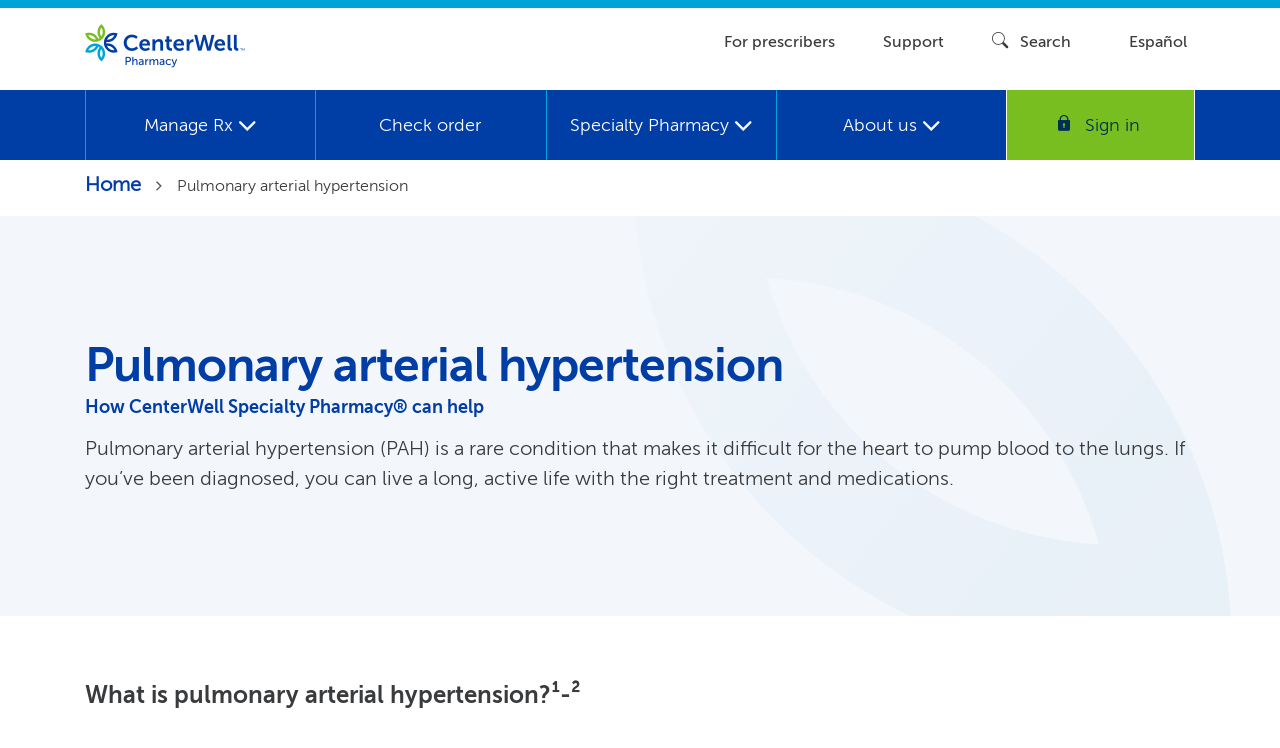

--- FILE ---
content_type: text/html;charset=UTF-8
request_url: https://www.centerwellpharmacy.com/conditions-pulmonaryarterial-hypertension.html
body_size: 12428
content:



<meta property="og:type" content="website" />

<meta property="og:title" content="Pulmonary Arterial Hypertension Resources | CenterWell Pharmacy&reg;" />

<meta property="og:locale" content="default" />

<meta property="twitter:card" content="summary_large_image" />

<meta property="og:description" content="CenterWell Specialty Pharmacy&trade; has a variety of specialty therapies that can help treat your pulmonary arterial hypertension. Discover our unique therapy options." />







<!DOCTYPE html>
<html lang="en">
<head>
<meta charset=UTF-8>

<meta http-equiv="x-ua-compatible" content="ie=edge">



<meta name="viewport" content="width=device-width, initial-scale=1">



  <title>Pulmonary Arterial Hypertension Resources | CenterWell Pharmacy®</title>


<meta name="description" content="CenterWell Specialty Pharmacy&trade; has a variety of specialty therapies that can help treat your pulmonary arterial hypertension. Discover our unique therapy options."/>
<meta name="keywords" content="Commerce Cloud Storefront Reference Architecture"/>




<link rel="icon" type="image/png" href="/on/demandware.static/Sites-Centerwell-Site/-/default/dwa3f9d1a2/images/favicons/favicon-64x64.png" sizes="64x64" />
<link rel="icon" type="image/png" href="/on/demandware.static/Sites-Centerwell-Site/-/default/dw1024ca91/images/favicons/favicon-32x32.png" sizes="32x32" />
<link rel="icon" type="image/png" href="/on/demandware.static/Sites-Centerwell-Site/-/default/dwc385e2f5/images/favicons/favicon-16x16.png" sizes="16x16" />
<link rel="icon" type="image/png" href="/on/demandware.static/Sites-Centerwell-Site/-/default/dw8ecc7b35/images/favicons/favicon-128x128.png" sizes="128x128" />

<link rel="stylesheet" href="/on/demandware.static/Sites-Centerwell-Site/-/default/v1769058067357/css/global.css" />

    <link rel="stylesheet" href="/on/demandware.static/Sites-Centerwell-Site/-/default/v1769058067357/css/experience/customContentPage.css"  />

    <link rel="stylesheet" href="/on/demandware.static/Sites-Centerwell-Site/-/default/v1769058067357/css/experience/components/commerceAssets/heroComponent.css"  />

    <link rel="stylesheet" href="/on/demandware.static/Sites-Centerwell-Site/-/default/v1769058067357/css/experience/components/commerceAssets/customTabsAccordion.css"  />

    <link rel="stylesheet" href="/on/demandware.static/Sites-Centerwell-Site/-/default/v1769058067357/css/experience/components/commerceLayouts/layout.css"  />

    <link rel="stylesheet" href="/on/demandware.static/Sites-Centerwell-Site/-/default/v1769058067357/css/experience/components/commerceAssets/promoCard.css"  />

    <link rel="stylesheet" href="/on/demandware.static/Sites-Centerwell-Site/-/default/v1769058067357/css/experience/components/commerceAssets/medBenefitPage.css"  />

    <link rel="stylesheet" href="/on/demandware.static/Sites-Centerwell-Site/-/default/v1769058067357/css/experience/components/commerceAssets/customImageAndTextCommon.css"  />

    <link rel="stylesheet" href="/on/demandware.static/Sites-Centerwell-Site/-/default/v1769058067357/css/experience/components/commerceAssets/sourceTextBox.css"  />

    <link rel="stylesheet" href="/on/demandware.static/Sites-Centerwell-Site/-/default/v1769058067357/css/experience/components/commerceAssets/textBoxWithLink.css"  />

    <link rel="stylesheet" href="/on/demandware.static/Sites-Centerwell-Site/-/default/v1769058067357/css/co_browser.css"  />

    <link rel="stylesheet" href="/on/demandware.static/Sites-Centerwell-Site/-/default/v1769058067357/css/nuance-chat.css"  />

    <link rel="stylesheet" href="/on/demandware.static/Sites-Centerwell-Site/-/default/v1769058067357/css/nuance-c2c-button.css"  />



    <meta name="google-site-verification" content="ILSaImYr4Iza003slDjdLDIUaHmR6WjLCSCeiLyteTE" />





<script type="text/javascript">//<!--
/* <![CDATA[ (head-active_data.js) */
var dw = (window.dw || {});
dw.ac = {
    _analytics: null,
    _events: [],
    _category: "",
    _searchData: "",
    _anact: "",
    _anact_nohit_tag: "",
    _analytics_enabled: "true",
    _timeZone: "US/Eastern",
    _capture: function(configs) {
        if (Object.prototype.toString.call(configs) === "[object Array]") {
            configs.forEach(captureObject);
            return;
        }
        dw.ac._events.push(configs);
    },
	capture: function() { 
		dw.ac._capture(arguments);
		// send to CQ as well:
		if (window.CQuotient) {
			window.CQuotient.trackEventsFromAC(arguments);
		}
	},
    EV_PRD_SEARCHHIT: "searchhit",
    EV_PRD_DETAIL: "detail",
    EV_PRD_RECOMMENDATION: "recommendation",
    EV_PRD_SETPRODUCT: "setproduct",
    applyContext: function(context) {
        if (typeof context === "object" && context.hasOwnProperty("category")) {
        	dw.ac._category = context.category;
        }
        if (typeof context === "object" && context.hasOwnProperty("searchData")) {
        	dw.ac._searchData = context.searchData;
        }
    },
    setDWAnalytics: function(analytics) {
        dw.ac._analytics = analytics;
    },
    eventsIsEmpty: function() {
        return 0 == dw.ac._events.length;
    }
};
/* ]]> */
// -->
</script>
<script type="text/javascript">//<!--
/* <![CDATA[ (head-cquotient.js) */
var CQuotient = window.CQuotient = {};
CQuotient.clientId = 'bfvb-Centerwell';
CQuotient.realm = 'BFVB';
CQuotient.siteId = 'Centerwell';
CQuotient.instanceType = 'prd';
CQuotient.locale = 'default';
CQuotient.fbPixelId = '__UNKNOWN__';
CQuotient.activities = [];
CQuotient.cqcid='';
CQuotient.cquid='';
CQuotient.cqeid='';
CQuotient.cqlid='';
CQuotient.apiHost='api.cquotient.com';
/* Turn this on to test against Staging Einstein */
/* CQuotient.useTest= true; */
CQuotient.useTest = ('true' === 'false');
CQuotient.initFromCookies = function () {
	var ca = document.cookie.split(';');
	for(var i=0;i < ca.length;i++) {
	  var c = ca[i];
	  while (c.charAt(0)==' ') c = c.substring(1,c.length);
	  if (c.indexOf('cqcid=') == 0) {
		CQuotient.cqcid=c.substring('cqcid='.length,c.length);
	  } else if (c.indexOf('cquid=') == 0) {
		  var value = c.substring('cquid='.length,c.length);
		  if (value) {
		  	var split_value = value.split("|", 3);
		  	if (split_value.length > 0) {
			  CQuotient.cquid=split_value[0];
		  	}
		  	if (split_value.length > 1) {
			  CQuotient.cqeid=split_value[1];
		  	}
		  	if (split_value.length > 2) {
			  CQuotient.cqlid=split_value[2];
		  	}
		  }
	  }
	}
}
CQuotient.getCQCookieId = function () {
	if(window.CQuotient.cqcid == '')
		window.CQuotient.initFromCookies();
	return window.CQuotient.cqcid;
};
CQuotient.getCQUserId = function () {
	if(window.CQuotient.cquid == '')
		window.CQuotient.initFromCookies();
	return window.CQuotient.cquid;
};
CQuotient.getCQHashedEmail = function () {
	if(window.CQuotient.cqeid == '')
		window.CQuotient.initFromCookies();
	return window.CQuotient.cqeid;
};
CQuotient.getCQHashedLogin = function () {
	if(window.CQuotient.cqlid == '')
		window.CQuotient.initFromCookies();
	return window.CQuotient.cqlid;
};
CQuotient.trackEventsFromAC = function (/* Object or Array */ events) {
try {
	if (Object.prototype.toString.call(events) === "[object Array]") {
		events.forEach(_trackASingleCQEvent);
	} else {
		CQuotient._trackASingleCQEvent(events);
	}
} catch(err) {}
};
CQuotient._trackASingleCQEvent = function ( /* Object */ event) {
	if (event && event.id) {
		if (event.type === dw.ac.EV_PRD_DETAIL) {
			CQuotient.trackViewProduct( {id:'', alt_id: event.id, type: 'raw_sku'} );
		} // not handling the other dw.ac.* events currently
	}
};
CQuotient.trackViewProduct = function(/* Object */ cqParamData){
	var cq_params = {};
	cq_params.cookieId = CQuotient.getCQCookieId();
	cq_params.userId = CQuotient.getCQUserId();
	cq_params.emailId = CQuotient.getCQHashedEmail();
	cq_params.loginId = CQuotient.getCQHashedLogin();
	cq_params.product = cqParamData.product;
	cq_params.realm = cqParamData.realm;
	cq_params.siteId = cqParamData.siteId;
	cq_params.instanceType = cqParamData.instanceType;
	cq_params.locale = CQuotient.locale;
	
	if(CQuotient.sendActivity) {
		CQuotient.sendActivity(CQuotient.clientId, 'viewProduct', cq_params);
	} else {
		CQuotient.activities.push({activityType: 'viewProduct', parameters: cq_params});
	}
};
/* ]]> */
// -->
</script>




<script type="text/javascript" src="https://cagf-dt.humana.com:443/jstag/managed/d3610855-748f-4365-9bb1-f036451fac27/c4faae647e7f9eae_complete.js" crossorigin="anonymous"></script>


<script type="text/javascript" src="/on/demandware.static/Sites-Centerwell-Site/-/default/v1769058067357/mp_linkcode.js" integrity='sha384-haZ+JhY+KDRlAzaAV2tiYsTzhTxM2pOyHO9N8x3PEaua4H7ndUwzy+9OASH2mb1n' crossorigin='anonymous'></script>
 <!-- mp_snippet_begins -->
<script>
MP.UrlLang='mp_js_current_lang';
MP.SrcUrl=decodeURIComponent('mp_js_orgin_url');
MP.oSite=decodeURIComponent('mp_js_origin_baseUrl');
MP.tSite=decodeURIComponent('mp_js_translated_baseUrl');
MP.parentHref=decodeURIComponent(window.top.document.location.href);
MP.init();
var mp_langLink = function() {
	var langlinks = document.querySelectorAll('.langLink');
	for (var i = 0; i < langlinks.length; i++) {
		langlinks.item(i).setAttribute("href", "");
		langlinks.item(i).onclick = function() {
			MP.init();
			var lang = this.getAttribute('data-lang');
			var url = this.getAttribute('data-href');
			var tSite = MP.tSite.replace(/(https?:\/\/|\/?$)/g,'');
			url = url.replace(/(https?:\/\/|\/?$)/g,'');
			MP.switchLanguage(tSite.search(url)!=-1?MP.oSite:url, lang, true);
			return false;
		}
	}
};
if(window.addEventListener){
	window.addEventListener('load',mp_langLink,false);
}else if(window.attachEvent){
	window.attachEvent('onload',mp_langLink);
}
</script>
<!-- mp_snippet_ends -->
</head>
<body>

<input type="hidden" name="" id="env" value="PROD" />
<div class="page" data-action="null" data-querystring="null">





<script type="text/javascript">
var utag_data = {
  "user_authenticated": "N",
  "is_logged_in": "No",
  "user_segment": "Humana Member",
  "secured_logons_session_id": "jx0QkJzhm-kdEixn1q1Bvc1vD0zjQdaci9s=",
  "source_site_id": "Direct",
  "user_registered": "false"
};
</script>

<script type="text/javascript">
    (function(a,b,c,d){
    a='//tags.tiqcdn.com/utag/humana/cwpa/prod/utag.js';
    b=document;c='script';d=b.createElement(c);d.src=a;d.type='text/java'+c;d.async=1;
    a=b.getElementsByTagName(c)[0];a.parentNode.insertBefore(d,a);
    })();
</script>




<div class="globalContent-msg d-none">

	 

	
</div>
<meta http-equiv="X-UA-Compatible" content="IE=edge">


<header>
    <a href="#maincontent" class="skip" aria-label="Skip to main content">Skip to main content</a>
<a href="#footercontent" class="skip" aria-label="Skip to footer content">Skip to footer content</a>
    <div class="d-none">
        <div class="container pt-1 px-2 pb-3">
            <div class="row">
                <div class="col-12">
                    <span class="m-0">
                    </span>
                </div>
            </div>
        </div>
    </div>

    
    
    
    
    
        <nav>
            <div class="headerBar">
            </div>
            <div class="header container">
                <div class="row">
                    <div class="col-12">
                        <div class="navbar-header row light">
                            <div class="col-5 col-lg-6">
                                
                                    
    
    <div class="content-asset"><!-- dwMarker="content" dwContentID="d0cdee98bdc5eef91e044515d8" -->
        <div class="pull-left humanaLogo row">
    <div class="col-12 col-lg-8 text-left w-200">
        <a class="border-0 logo pt-0" href="https://www.centerwellpharmacy.com/">
            <img alt="CenterWell Pharmacy" src="https://www.centerwellpharmacy.com/on/demandware.static/-/Library-Sites-CenterwellSharedLibrary/default/dw23a0d07d/2022_Centerwell-Pharmacy_Logo.png" title="" />
        </a>
    </div>
    <div class="col-lg-4 d-none pt-4 mt-3">
        <span class="legal"><img alt="" class="pr-1" src="https://www.centerwellpharmacy.com/on/demandware.static/-/Library-Sites-CenterwellSharedLibrary/default/dwb6f8e6ad/MoreHumana-icon.svg" /> More Humana</span>
    </div>
</div>
    </div> <!-- End content-asset -->



                                
                            </div>
                                <div class="col-7 col-lg-6 mt-3 legal-light">
                                    <input type="hidden" name="consentStatusURL" id="consentStatusURL"  value="/on/demandware.store/Sites-Centerwell-Site/default/MyTransfers-ConsentStatus" />
<input type="hidden" name="signOutURL" id="signOutURL"  value="/logout" />
<ul class="pull-right header-text m-2 p-0 topLinks font-weight-medium">
    
        <li class="float-left d-none d-lg-block pl-5">
            <a class="color-grayscale-800 MuseoSans-500" href="/prescriber-information.html">
                For prescribers
            </a>
        </li>
    
    <li class="float-left d-none d-lg-block pl-5">
        <a class="color-grayscale-800 MuseoSans-500" href="/support"
            id="contactUs">
            Support
        </a>
    </li>
    <li class="float-left header-search-font pl-lg-5">
        <div class=" search pull-right">
            <div class="site-search position-relative">
       <form class="headerSearchForm mb-0" role="search" action="/search" method="get"
              name="simpleSearch">
              <a href="javascript:void(0);" class="callToAction MuseoSans-500 color-grayscale-800 add-padding"
                     id="searchLink">
                     <span class="icon-E009 pt-1 mb-30 border-bottom-0"></span>
                     <span class="MuseoSans-500 pl-2 hover-border border-bottom-0">Search</span>
              </a>
              <div class="position-absolute" id="searchContainer">
                     <input class="form-control Search-Section search-field float-left" type="text" name="q" value=""
                            placeholder="Search"
                            role="combobox" aria-describedby="search-assistive-text" aria-haspopup="listbox"
                            aria-owns="search-results" aria-expanded="false" aria-autocomplete="list"
                            aria-activedescendant="" aria-controls="search-results"
                            aria-label="Enter Keyword or Item No."
                            autocomplete="off" />
                     <button type="reset" name="reset-button" class="reset-button color-grayscale-800"
                            aria-label="Clear search keywords">
                            <span class="icon-E124"></span>
                     </button>
                     <button type="submit" name="search-button"
                            class="position-absolute border-0 icon-E009 teal float-left serachBtn"
                            aria-label="Submit search keywords"></button>
                     <div class="suggestions-wrapper" data-url="/on/demandware.store/Sites-Centerwell-Site/default/SearchServices-GetSuggestions?q=">
                     </div>
                     <input type="hidden" value="default" name="lang" />
                     <input type="hidden" value="no"
                            name="authenticated" />
                     <input type="hidden" value="no"
                            name="otcEligibleforsearch" />
                     <div class="clr"></div>
              </div>
       </form>
</div>
        </div>
    </li>
    
    <li class="float-left header-text-font p1-left d-none d-lg-block pl-5">
        <a class="langLink callToAction color-grayscale-800 MuseoSans-500" data-href="https://espanol.humana.com/" 
            mporgnav="href" data-lang="es" href="https://espanol.humana.com/" >
            Espa&ntilde;ol
        </a>
    </li>
    
    
</ul>
                                </div>
                        </div>
                    </div>
                </div>
            </div>
            
                <div class="color-bg-decorative navbar-toggleable-sm multilevel-dropdown light" id="sg-navbar-collapse">
                    <div class="container mx-auto">
                        <div>
                            


<input type="hidden" name="bellIconContentURL" id="bellIconContentURL" value="/on/demandware.store/Sites-Centerwell-Site/default/Home-BellIconContent" />
<input type="hidden" name="transferSelectRxUrl" id="transferSelectRxUrl" value="/prescriptions/transfer/select-rx" />
<input type="hidden" name="customerMemberType" id="customerMemberType" value="Unable to fetch memberType" />
<input type="hidden" name="transferConsentStatus" id="transferConsentStatus" value="null"/>
<input type="hidden" id="interactService" name="" value="/on/demandware.store/Sites-Centerwell-Site/default/InteractService-InteractService" />
<input type="hidden" id="interactEventLock" name="" value="/on/demandware.store/Sites-Centerwell-Site/default/InteractService-InteractEventLock" />
<input type="hidden" id="OrderDetailTracking" name="" value="/on/demandware.store/Sites-Centerwell-Site/default/Order-orderDetailForTracking" />
<input type="hidden" id="interactBellOfferCode" value="null" />
<input type="hidden" id="interactHomeOffcerCode" value="null" />
<input type="hidden" id="treatmentCodeForEventLock" value="" />
<input type="hidden" name="saveTransferContentUrl" id="saveTransferContentUrl" value="/on/demandware.store/Sites-Centerwell-Site/default/MyTransfers-SaveTransferConsent" />
<input type="hidden" name="labelWeOnIt" id="labelWeOnIt" value="We're on it!" />


    
    <div class="content-asset"><!-- dwMarker="content" dwContentID="bb704288f615c4be26b9f700eb" -->
        <div class="navbar navbar-expand-lg navbar-light p-0 position-relative legal">
<div class="collapse navbar-collapse" id="navbarNavDropdown">
<ul class="navbar-nav mr-auto d-flex w-100">
                <li class="nav-item dropdown d-none"><a class="nav-link dropdown-toggle border-0" href="https://www.centerwellpharmacy.com/">Home</a></li>
                <li class="nav-item dropdown fullWdh" role="menuitem"><a aria-expanded="false" aria-haspopup="true" class="MuseoSans-300-Light p-4 px-lg-0 text-lg-center nav-link dropdown-toggle color-grayscale-white" data-toggle="dropdown" href="javascript:void(0)" role="button">Manage Rx  <i class="icon-F002 align-middle"></i></a>
                <ul aria-hidden="true" class="dropdown-menu p-0" role="menu">
                                <li class="dropdown-item p-3" role="menuitem"><a class="utility-form-label color-font-primary dropdown-link d-inline-block p-0 ml-4" href="javascript:void(0)" id="quickRefill" role="button">Quick refill</a></li>
                                <li class="dropdown-item p-3" role="menuitem"><a class="utility-form-label color-font-primary dropdown-link d-inline-block p-0 ml-4" href="https://www.centerwellpharmacy.com/documents-forms.html" role="button">Documents &amp; forms</a></li>
                                <li class="dropdown-item p-3" role="menuitem"><a class="utility-form-label color-font-primary dropdown-link d-inline-block p-0" href="https://www.centerwellpharmacy.com/prescriptions/transfers" role="button"><span class="icon-E007 icon-E007 color-action-primary font-weight-bold"></span> Transfer Rx to CenterWell Pharmacy</a></li>
                                <li class="dropdown-item p-3" role="menuitem"><a class="utility-form-label color-font-primary dropdown-link d-inline-block p-0" href="https://www.centerwellpharmacy.com/prescriptions/fill-new" role="button"><span class="icon-E007 icon-E007 color-action-primary font-weight-bold"></span> Fill new Rx</a></li>
                </ul>
                </li>
                <li class="nav-item dropdown fullWdh" role="menuitem"><a aria-expanded="false" aria-haspopup="true" class="MuseoSans-300-Light p-4 px-lg-0 text-lg-center nav-link color-grayscale-white" data-toggle="dropdown" href="javascript:void(0)" id="checkOrders" role="button">Check order</a></li>
 
<li class="nav-item dropdown fullWdh" role="menuitem"><a aria-expanded="false" aria-haspopup="true" class="MuseoSans-300-Light p-4 px-lg-0 text-lg-center nav-link dropdown-toggle color-grayscale-white" data-toggle="dropdown" href="javascript:void(0)" role="button">Specialty Pharmacy  <i class="icon-F002 align-middle"></i></a>      
                <ul aria-hidden="true" class="dropdown-menu p-0" role="menu">
                                <li class="dropdown-item p-3" role="menuitem"><a class="utility-form-label color-font-primary dropdown-link d-inline-block p-0 ml-4" href="/specialty.html" role="button">Overview</a></li>
                                <li class="dropdown-item p-3" role="menuitem"><a class="utility-form-label color-font-primary dropdown-link d-inline-block p-0 ml-4" href="/conditions.html" role="button">Conditions we support</a></li>
                                <li class="dropdown-item p-3" role="menuitem"><a class="utility-form-label color-font-primary dropdown-link d-inline-block p-0 ml-4" href="/specialty-services-benefits.html" role="button"> Services and benefits</a></li>
                </ul>
                </li>
 
                <li class="nav-item dropdown fullWdh" role="menuitem"><a aria-expanded="false" aria-haspopup="true" class="MuseoSans-300-Light p-4 px-lg-0 text-lg-center nav-link dropdown-toggle color-grayscale-white" data-toggle="dropdown" role="button">About us <i class="icon-F002 align-middle"></i> </a>
                <ul aria-hidden="true" class="dropdown-menu p-0" role="menu">
                                <li class="dropdown-item p-3" role="menuitem"><a class="utility-form-label color-font-primary dropdown-link d-inline-block p-0" href="https://www.centerwellpharmacy.com/how-mail-order-prescription-works.html" role="button">How mail delivery works</a></li>
                                <li class="dropdown-item p-3" role="menuitem"><a class="utility-form-label color-font-primary dropdown-link d-inline-block p-0" href="https://www.centerwellpharmacy.com/retail-locations" role="button">Retail locations</a></li>
                                <li class="dropdown-item p-3" role="menuitem"><a class="utility-form-label color-font-primary dropdown-link d-inline-block p-0" href=https://www.humana.com/pharmacy/awards-accreditations role="button" target="_blank" rel="noopener noreferrer">Awards &amp; accreditations <span class="icon-E001"></span></a></li>
                </ul>
                </li>
                <li class="nav-item d-none"><a aria-expanded="false" aria-haspopup="true" class="nav-link" href="/#jLinkCheckOrder" role="button">Order status</a></li>
 
                <li class="nav-item d-none"><a aria-expanded="false" aria-haspopup="true" class="nav-link" href="/prescriber-information.html" role="button">For prescribers</a></li>
                <li class="nav-item d-none"><a aria-expanded="false" aria-haspopup="true" class="nav-link" href=https://es-www.centerwellpharmacy.com/ role="button">Espa&ntilde;ol</a></li>
                <li class="nav-item d-none"><a aria-expanded="false" aria-haspopup="true" class="nav-link" href="/support" role="button">Contact us</a></li>
                <li class="nav-item d-none"><a aria-expanded="false" aria-haspopup="true" class="nav-link" href="/articles" role="button">Blog</a></li>
 
        <li class="nav-item dropdown d-lg-none" role="menuitem"><a aria-expanded="false" aria-haspopup="true" class="MuseoSans-300-Light p-4 px-lg-0 text-lg-center nav-link dropdown-toggle color-grayscale-white" data-toggle="dropdown" href="/prescriber-information.html" role="button">For prescribers</a></li>
                <li class="nav-item dropdown d-lg-none" role="menuitem"><a aria-expanded="false" aria-haspopup="true" class="MuseoSans-300-Light p-4 px-lg-0 text-lg-center nav-link dropdown-toggle color-grayscale-white" data-toggle="dropdown" href="/support" role="button">Support</a></li>
                <li class="nav-item dropdown d-lg-none" role="menuitem"><a aria-expanded="false" aria-haspopup="true" class="MuseoSans-300-Light p-4 px-lg-0 text-lg-center nav-link dropdown-toggle color-grayscale-white" data-toggle="dropdown" href=https://es-www.centerwellpharmacy.com/ role="button">Espa&ntilde;ol</a></li>
</ul>
</div>
 
<!--Sign in button code-->
<div class="signIn border-top-0 border-bottom-0"><a aria-expanded="false" aria-haspopup="true" class="MuseoSans-300-Light d-block px-5 py-4" href="https://www.centerwellpharmacy.com/hxlogin" role="button"><span class="pr-2 pt-1 icon-E184 border-0"></span><span class="border-bottom-hover">Sign in</span></a></div>
 
<button aria-controls="navbarNavDropdown" aria-expanded="false" aria-label="Toggle navigation" class="navbar-toggler position-absolute border-0 MuseoSans-300-Light" data-target="#navbarNavDropdown" data-toggle="collapse" type="button">Menu <span class="icon-F002 border-0"></span></button></div>
    </div> <!-- End content-asset -->




                        </div>
                    </div>
                </div>
                <div class="navGreenBG d-none">
                    <button class="float-left float-lg-none navbar-toggler d-md-none" type="button"
                        aria-controls="sg-navbar-collapse" aria-expanded="false" aria-label="Toggle navigation">
                        &#9776; <span class="hidden-xs-down">Menu</span>
                    </button>
                    <div class="clr"></div>
                </div>
        </nav>
        




<header>
<input type="hidden" name="otcbalanceurl" id="otcbalanceurl" value="/on/demandware.store/Sites-Centerwell-Site/default/OtcBalance-Show" />
<input type="hidden" name="callOTCBalance" id="callOTCBalance"
value="null" />

<input type="hidden" name="isOTCEligible" id="isOTCEligible"
value="null" />

</header>
    

   
</header>

<div role="main" id="maincontent">


<div class="staticPDLanding " id="conditions-pulmonaryarterial-hypertension">
<div class="container">
<div class="row">
    <div class="col" role="navigation">
        <ul class="breadcrumb border-top-0 border-bottom-0 mb-0 pl-0">
            
                <li class="breadcrumb-item border-bottom-0">
                    
                        
                            <a href="https://www.centerwellpharmacy.com/" aria-current="page" class="breadcrumbs header h6 text-bread-crumb border-0 MuseoSans-300-Light">Home</a>
                            <span class="px-2">
                                <svg xmlns="http://www.w3.org/2000/svg" width="10" height="10" viewBox="0 0 10 10"
                                    fill="none">
                                    <path fill-rule="evenodd" clip-rule="evenodd"
                                        d="M2.2417 8.92838C2.2417 9.09595 2.30563 9.26353 2.43348 9.39139C2.56134 9.51924 2.72892 9.58317 2.89649 9.58317C3.06407 9.58317 3.23164 9.51924 3.3595 9.39139L7.75105 4.99984L3.3595 0.608288C3.23164 0.480432 3.06407 0.416504 2.89649 0.416504C2.72892 0.416504 2.56134 0.480432 2.43348 0.608288C2.30563 0.736144 2.2417 0.90372 2.2417 1.0713C2.2417 1.23887 2.30563 1.40645 2.43348 1.5343L5.89902 4.99984L2.43348 8.46537C2.30563 8.59323 2.2417 8.7608 2.2417 8.92838Z"
                                        fill="#53575A" />
                                </svg>
                            </span>
                        
                    
                </li>
            
                <li class="breadcrumb-item border-bottom-0">
                    
                        
                            <label class="text-bread-crumb MuseoSans-300-Light">Pulmonary arterial hypertension</label>
                        
                    
                </li>
            
        </ul>
    </div>
</div>
</div>
<div class="headRegion">
<div class="mainHeadRegion"></div>
</div>
<div class="mainRegion">
<div class="mainPageRegion"><div class="experience-component experience-commerce_assets-heroBanner">

<div class="heroComponent marginBottom64Px">
    <div style="background-color: #F3F7FB; background-image: url('https://www.centerwellpharmacy.com/on/demandware.static/-/Library-Sites-CenterwellSharedLibrary/default/dw2d1b8f85/Hero/petal_icon.png');" class="contentContainer colmd12Class">
        <div class="container">
            <div class="row">
                <div class="col-md-12 col-sm-12 centerAlignElements">
                    <div class="heroHeading">
                        <h1>Pulmonary arterial hypertension</h1>
                    </div>
                    <div class="heroTitle">
                        
                            <p>How CenterWell Specialty Pharmacy&reg; can help</p>
                        
                    </div>
                    <div class="heroBody">
                        <p>Pulmonary arterial hypertension (PAH) is a rare condition that makes it difficult for the heart to pump blood to the lungs. If you’ve been diagnosed, you can live a long, active life with the right treatment and medications.</p>
                    </div>
                    
                    <div class="heroCTAButton">
                        
                        
                    </div>
                    <div class="d-xl-none d-lg-none d-md-none">
                        
                    </div>
                </div>
                
            </div>
            <div class="hidden-sm-down">
                
            </div>
        </div>
    </div>
</div></div><div class="experience-component experience-commerce_assets-editorialRichText">
<div class="container editorialRichText-component-container">
    <div class="row">
        <div class="col-12 align-self-center text-lg-left">
            
            <h4>What is pulmonary arterial hypertension?¹-²</h4><p>PAH is a disease that causes high blood pressure in the lungs. This is due to damaged, narrowed arteries that restrict the amount of blood flowing from the heart to the lungs.</p><p>PAH can affect people of all ages, but it’s most common in adults between 30–60. Women are also more likely than men to develop PAH.</p><p>There’s a number of different causes of PAH, including:</p><ul><li>Genetics</li><li>Use of illicit drugs or substances</li><li>Congenital heart disease</li><li>Other medical conditions, including HIV, liver disease and connective tissue disorders</li></ul><p>Some people develop PAH with no known risk factors or causes. This type of PAH is called idiopathic PAH.</p><p>Without treatment, PAH causes the right side of the heart to work much harder. Over time, this can lead to right-sided heart failure, along with other complications.</p>

            
        </div>
    </div>
</div>
</div><div class="experience-component experience-commerce_assets-customTabsAccordion">

<div id="customTabsAccordionContainer" class="container">
    <ul id="accordionTabs" class="nav nav-tabs nav-fill flex-nowrap" role="tablist">
        <li class="nav-item" style="--bg-color: #E8F0F8;">
            <a id="accordion-tab-First" href="#pane-First54" class="nav-link active"  data-toggle="tab" role="tab">
                <div class="box">
                    <h2 class="tab-title">Symptoms</h2>
                </div>  
                 <span class="tab-bar"/>                            
            </a>            
        </li>
        <li class="nav-item" style="--bg-color: #E8F0F8;">
            <a id="accordion-tab-Second" href="#pane-Second21" class="nav-link "  data-toggle="tab" role="tab">
                <div class="box">
                    <h2 class="tab-title">Treatment options</h2>
                </div>    
                 <span class="tab-bar"/> 
            </a>            
        </li>
        
    </ul>
    <div id="accordionContent" class="tab-content" role="tablist">
        <div id="pane-First54" class="card tab-pane fade show active" style="--bg-color: #E8F0F8;" role="tabpanel" aria-labelledby="tab-First">
            <div class="card-header" role="tab" id="heading-First">                  
                    <button class="collapsed btn-header-link" data-toggle="collapse" data-target="#accordion-collapse-First"  aria-expanded="false" aria-controls="accordion-collapse-First">
                        <h4 class="mb-0">
                            Symptoms
                        </h4> 
                        <svg class="arrow" width="25" height="25" viewBox="0 0 25 25" fill="none" xmlns="http://www.w3.org/2000/svg">
                            <g id="chevron-down">
                                <path id="Vector" d="M6.25 9.375L12.5 15.625L18.75 9.375" stroke="#003DA5" stroke-width="2" stroke-linecap="round" stroke-linejoin="round"/>
                            </g>
                        </svg>                                         
                    </button>                 
            </div>            
            <div id="accordion-collapse-First" class="collapse" data-parent="#accordionContent" role="tabpanel" aria-labelledby="heading-First">
                <div class="card-body head_tab_Section">
                    <div class="mobile-2r-1c">
                        <div class="row no-gutters d-lg-none d-sm-block d-md-none">
                            <div class="col-12">
                                <hr class="title-bar d-sm-block"/>
                            </div>
                        </div>    
                        <div class="row no-gutters">                            
                            <div class="region col-12 accordion-region"><div class="experience-component experience-commerce_assets-editorialRichText">
<div class="container editorialRichText-component-container">
    <div class="row">
        <div class="col-12 align-self-center text-lg-left">
            
            <p>PAH symptoms can be mild at first, but they tend to progress over time. The rate of the disease’s progression varies from patient to patient. It’s important to meet with your doctor to test for PAH if you’re experiencing common symptoms such as:¹</p>

            
        </div>
    </div>
</div>
</div><div class="experience-component experience-commerce_layouts-customMobileGrid2r1c">

<div class="mobile-2r-1c">
    <div class="row no-gutters">
        <div class="region col-12 col-sm-6"><div class="experience-component experience-commerce_assets-editorialRichText">
<div class="container editorialRichText-component-container">
    <div class="row">
        <div class="col-12 align-self-center text-lg-left">
            
            <ul><li>Chest pain</li><li>Fainting or light-headedness</li><li>Fatigue</li></ul>

            
        </div>
    </div>
</div>
</div></div>
        <div class="region col-12 col-sm-6"><div class="experience-component experience-commerce_assets-editorialRichText">
<div class="container editorialRichText-component-container">
    <div class="row">
        <div class="col-12 align-self-center text-lg-left">
            
            <ul><li>Heart palpitations</li><li>Shortness of breath</li><li>Swelling</li></ul>

            
        </div>
    </div>
</div>
</div></div>
    </div>
</div></div></div>                            
                        </div>
                    </div>
                </div>
            </div>
        </div>
        <div id="pane-Second21" class="card tab-pane fade " style="--bg-color: #E8F0F8;" role="tabpanel" aria-labelledby="tab-Second">
            <div class="card-header" role="tab" id="heading-Second">                
                    <button class="collapsed btn-header-link" data-target="#accordion-collapse-Second" data-toggle="collapse" aria-expanded="false" aria-controls="accordion-collapse-Second">
                        <h4 class="mb-0">
                            Treatment options
                        </h4>                        
                        <svg class="arrow" width="25" height="25" viewBox="0 0 25 25" fill="none" xmlns="http://www.w3.org/2000/svg">
                            <g id="chevron-down">
                                <path id="Vector" d="M6.25 9.375L12.5 15.625L18.75 9.375" stroke="#003DA5" stroke-width="2" stroke-linecap="round" stroke-linejoin="round"/>
                            </g>
                        </svg>                        
                    </button>
            </div>
            <div id="accordion-collapse-Second" class="collapse" data-parent="#accordionContent" role="tabpanel" aria-labelledby="heading-Second">
                <div class="card-body head_tab_Section">                   
                    <div class="mobile-2r-1c">
                        <div class="row no-gutters d-lg-none d-sm-block d-md-none">
                            <div class="col-12">
                                <hr class="title-bar d-sm-block"/>
                            </div>
                        </div>    
                        <div class="row no-gutters">                           
                            <div class="region col-12 accordion-region"><div class="experience-component experience-commerce_assets-editorialRichText">
<div class="container editorialRichText-component-container">
    <div class="row">
        <div class="col-12 align-self-center text-lg-left">
            
            <p>There is no cure for PAH, but medications are available to help manage symptoms and slow the disease’s progression. These treatment options will vary with each patient’s needs. CenterWell Specialty Pharmacy offers medications to treat PAH, as directed by your prescriber.</p>

            
        </div>
    </div>
</div>
</div></div>                            
                        </div>
                    </div>
                </div>
            </div>
        </div>
        
    </div>
</div>

</div><div class="experience-component experience-commerce_assets-promoCard">

<div class="container marginTop0Px marginBottom64Px" id="specialityPromocard">
	<div class="row no-gutters">
		<div class="card col-md-12 rounded-card">
			<div class="row no-gutters">			
				
					<div class="col-md-6 p-0 left-image">
						<img src="https://www.centerwellpharmacy.com/dw/image/v2/BFVB_PRD/on/demandware.static/-/Library-Sites-CenterwellSharedLibrary/default/dwdc986b1d/Promos/smiling-couple-hugging.png"
							class="promo-card-img rounded-left-img rounded-top-img"
							alt="..." />
					</div>
					<div class="col-md-6 d-flex justify-content-center">
						<div class="card-block">
							<h3 class="card-title text-left">
								Getting involved with your community
							</h3>
							<p class="card-text text-justify MuseoSans-300-Light">
								<p>Whether it’s learning more about the condition, joining a support group or contributing to message boards, you can make a difference for others living with PAH.</p>
							</p>
						    <div class="card-links-block">
							
							
								<a href="https://www.lung.org/" target="_blank" rel="noopener noreferrer"><span>American Lung Association</span>
								<span class="icon-F001 color-brand-dark-blue"></span></a>
							
							
							</div>
							<div class="card-links-block">
							
								
									<a href="https://rarediseases.org/about-us/" target="_blank" rel="noopener noreferrer"><span>National Organization for Rare Disorders</span>
									<span class="icon-F001 color-brand-dark-blue"></span></a>
								
								
							</div>
					    </div>
					</div>
					
			</div>
		</div>
	</div>
</div></div><div class="experience-component experience-commerce_assets-memBenCompSeven">

<div class="medicalBenefitCompSevenTop container marginBottom0Px ">
<div class="row">
<div class="col-12 col-12-sm">
<div class="medicalBenefitCompSeven text-center color-font-heading-1">

<h2>Specialists who work remotely to support you wherever you are</h2>


</div>


<div class="marginBetweenTextAndImage"><div class="experience-component experience-commerce_layouts-customMobileGrid3r1c">

<div class="mobile-3r-1c">
    <div class="row no-gutters flexGapSmallGlass">
        <div class="region col-12 col-sm-4"><div class="experience-component experience-commerce_assets-customImageAndText">
<div class="container">
    
        <div class="card border-0 justify-content-center text-center">
            
                <div class="d-block">
                    <img src="https://www.centerwellpharmacy.com/dw/image/v2/BFVB_PRD/on/demandware.static/-/Library-Sites-CenterwellSharedLibrary/default/dwbe9b65a2/images/heartShake.png" alt="Heart handshake icon" />
                </div>
            
            
            <div class="d-block">
                
                    <div class="ITC-text-underneath">
                        <p>Emotional support</p>
                    </div>
                    

                
                    <div class="iconTextBodyCopy">
                        <p>Get 1-on-1 support from healthcare professionals who understand what you’re going through. We’ll listen to your concerns, answer your questions and help you manage any stress or anxiety.</p>
                    </div>    
                

                
            </div>
        </div>
    
</div></div></div>
        <div class="region col-12 col-sm-4"><div class="experience-component experience-commerce_assets-customImageAndText">
<div class="container">
    
        <div class="card border-0 justify-content-center text-center">
            
                <div class="d-block">
                    <img src="https://www.centerwellpharmacy.com/dw/image/v2/BFVB_PRD/on/demandware.static/-/Library-Sites-CenterwellSharedLibrary/default/dw62736c8e/images/icondollar.png" alt="Dollar icon" />
                </div>
            
            
            <div class="d-block">
                
                    <div class="ITC-text-underneath">
                        <p>Financial assistance</p>
                    </div>
                    

                
                    <div class="iconTextBodyCopy">
                        <p>Don’t stress the bills. We work with financial assistance programs like grants, foundations and manufacturers to help you get the care you need. We’ll also assist you with the application process.</p>
                    </div>    
                

                
            </div>
        </div>
    
</div></div></div>
        <div class="region col-12 col-sm-4"><div class="experience-component experience-commerce_assets-customImageAndText">
<div class="container">
    
        <div class="card border-0 justify-content-center text-center">
            
                <div class="d-block">
                    <img src="https://www.centerwellpharmacy.com/dw/image/v2/BFVB_PRD/on/demandware.static/-/Library-Sites-CenterwellSharedLibrary/default/dw911f6d9e/images/iconwomen.png" alt="Pharmacist icon" />
                </div>
            
            
            <div class="d-block">
                
                    <div class="ITC-text-underneath">
                        <p>Clinical guidance</p>
                    </div>
                    

                
                    <div class="iconTextBodyCopy">
                        <p>Receive personalized support regularly and instructions on how to take your meds. We’ll also work with your doctor to adjust your therapy if you’re experiencing side effects.</p>
                    </div>    
                

                
            </div>
        </div>
    
</div></div></div>
    </div>
</div></div></div>




</div>
</div>
</div></div><div class="experience-component experience-commerce_assets-sourceTextBox">

<div class="container marginTop64Px marginBottom0Px">
    <div class="row no-gutters">
        <div class="col-12 col-12-sm">
                <div class="sourceTitleCard">
                    
                    <p>Sources</p>
                
                </div>
                <div class="sourceTextCard text-left null">
                    
                        <ol><li>“<a href="https://rarediseases.org/rare-diseases/pulmonary-arterial-hypertension/#disease-overview-main" target="_blank" rel="noopener noreferrer" data-link-type="external" data-link-label="https://rarediseases.org/rare-diseases/pulmonary-arterial-hypertension/#disease-overview-main">Pulmonary Arterial Hypertension</a>,” National Organization for Rare Diseases, last accessed Feb. 1, 2024.</li><li>Marianna Sockrider, “<a href="https://www.thoracic.org/patients/patient-resources/resources/pulmonary-hypertension.pdf" target="_blank" rel="noopener noreferrer" data-link-type="external" data-link-label="https://www.thoracic.org/patients/patient-resources/resources/pulmonary-hypertension.pdf">What Is Pulmonary Hypertension?</a>,” American Journal of Respiratory and Critical Care Medicine Vol. 203, (March 1, 2021): 12–13, accessed Feb. 1, 2024, doi:10.1164/rccm.2035P12.</li></ol>
                                               
                </div>
                <div class="sourceAnchorCTA text-center">
                    
                </div>
        </div>
    </div>
</div>
</div><div class="experience-component experience-commerce_assets-textBoxWithLink">

<div class="container marginTop64Px marginBottom64Px">
    <div class="row no-gutters">
        <div class="col-12 col-12-sm">
                <div class="textCard text-left null margin-paragraph"> 
                    
                        <p>This information is not intended as a substitute for medical care or advice provided by your doctor or professional care provider. Only your doctor or professional care provider can diagnose and treat a medical condition.</p><p>Links to various other websites from this site are provided for your convenience only and do not constitute or imply endorsement by CenterWell Specialty Pharmacy, its parent company or affiliates ("CenterWell Pharmacy") of these sites, any products, views, or services described on these sites, or of any other material contained therein. CenterWell Specialty Pharmacy disclaims responsibility for their content and accuracy.</p><p>Information on this website may contain inaccuracies or errors. Information may be changed or updated without notice. CenterWell Pharmacy® only provides periodic updates to this site; therefore, any information presented may be out of date.</p>
                                               
                </div>
                
        </div>
    </div>
</div>
</div></div>
</div>
<div class="footerRegion">
<div class="mainFooterRegion"></div>
</div>
</div>

</div>
   
<footer id="footercontent">
    <input type="hidden" id="refreshSession" name="refreshSession" value="/on/demandware.store/Sites-Centerwell-Site/default/FRLogin-RefreshSession" />
    <input type="hidden" id="logoutSession" name="logoutSession" value="/logout" />
    <div class="container px-0 px-lg-3">
        <div class="col-12 p-0">
            <button class="BackToTop col-12 py-3 mb-5 rounded-0">
                <span>Back to top</span>
                <span class="icon-F023"></span>
            </button>
        </div>
    </div>
    <div class="container">
        <div class="footer-container footer-top mb-5">
            
	 


	
    
        <style>
     .footer-item .h4 { font-weight: 700;} 
     @media screen and (min-width:769px) {
          .footer-item .menu-footer {
          display:block !important;
          }
          }
         .activeCol .icon-F002{
         transform: rotate(180deg);
        }
	.cwlogo {
            max-width: 150px;
            height: auto;
        }

        @media (min-width: 200px) {
            .cwlogo {
                width: 200px; /* Adjust size for larger screens */
            }
        }

        @media (max-width: 200px) {
            .cwlogo {
                width: 150px; /* Adjust size for smaller screens *
            }
        }
		@media (max-width: 150px) {
            .cwlogo {
                width: 50px; /* Adjust size for smaller screens */
            }
        }
         .cwlogo img {
             text-decoration: none;
        }
        </style>

   
<div class="row">
<div class="footer-item col-lg-3 col-md-6 mb-lg-0 mb-4 pr-lg-4 pl-lg-4 border-right-0">
<div class="socialLinks pb-3 row border-0"><a class="border-0 logo pt-0" href="/"><img alt="CenterWell Pharmacy logo" class="col-9 mw-100 mh-100" src="https://www.centerwellpharmacy.com/on/demandware.static/-/Library-Sites-CenterwellSharedLibrary/default/dw2d8aee7f/CWPlogo_footer_2000.png" title="" /></a></div>
<p class="fw-bold mt-3" style="margin-bottom: -5px;font-size: 14px; font-weight:700;">CenterWell family of services</p>
<div class="d-flex ml-lg-1">
<a class="cwlogo fs-5 fw-bold mt-3 text-center" style="margin-bottom: -5px;border:0px;" href="https://www.centerwellhomehealth.com/" target="_blank" rel="noopener noreferrer"><img alt="CenterWell Home Health" src="https://www.centerwellpharmacy.com/on/demandware.static/-/Library-Sites-CenterwellSharedLibrary/default/dw4c67c218/CW_HomeHealth.svg" title="" /></a>
<a class="cwlogo fs-5 fw-bold mt-3 text-center" style="margin-bottom: -5px;border:0px;" href="https://www.centerwellprimarycare.com/" target="_blank" rel="noopener noreferrer"><img alt="CenterWell Senior Primary Care" src="https://www.centerwellpharmacy.com/on/demandware.static/-/Library-Sites-CenterwellSharedLibrary/default/dw7e082857/CW_SeniorPC.svg" title="" /></a>

</div>
<div class="row mt-lg-2 ml-lg-4 pl-lg-4 pl-lg-3 ml-2 mt-4">


</div>

</div>

<div class="footer-item col-lg-3 mb-lg-0 mb-4 pr-lg-4 pl-lg-4 ">
<div class="collapsible-account border-bottom-1"><button aria-controls="collapsible-account" aria-expanded="false" class="title btn text-left btn-block d-none">About</button>

<div class="h4 title d-block color-grayscale-800 mb-2 MuseoSans-500 float-left">I want to&hellip;</div>
<i class="icon-F002 d-lg-none color-font-heading-1 float-right h4"></i>

<div class="clearfix">&nbsp;</div>
</div>

<ul class="menu-footer content p-0" id="collapsible-account">
<li class="d-block mb-3"><a aria-expanded="false" aria-haspopup="true" class="callToAction color-grayscale-800 MuseoSans-300-Light" href="javascript:void(0)" id="quickRefillFooter" title="Go to Refill prescription">Refill my prescription</a></li>
<li class="d-block mb-3"><a aria-expanded="false" aria-haspopup="true" class="callToAction color-grayscale-800 MuseoSans-300-Light" href="javascript:void(0)" id="checkorders-footer" title="Go to check order status">Check order status</a></li>
<li class="d-block mb-3"><a class="callToAction color-grayscale-800 MuseoSans-300-Light" href="https://www.centerwellpharmacy.com/prescriptions/fill-new" title="Fill a new prescription"><span class="icon-E007 color-action-primary font-weight-bold"></span> Fill a new prescription</a></li>
<li class="d-block mb-3"><a class="callToAction color-grayscale-800 MuseoSans-300-Light" href="https://www.centerwellpharmacy.com/account/settings" title="Manage my account"><span class="icon-E007 color-action-primary font-weight-bold"></span> Manage my account</a></li>
<li class="d-block mb-3"><a class="callToAction color-grayscale-800 MuseoSans-300-Light" href="https://www.centerwellpharmacy.com/find-a-location" title="Refill at retail location">Refill at a retail location</a></li>
</ul>
<!-- END: footer-account --></div>

<div class="footer-item col-lg-3 mb-lg-0 mb-4 pr-lg-4 pl-lg-4">
<div class="collapsible-account border-bottom-1"><button aria-controls="collapsible-account" aria-expanded="false" class="title btn text-left btn-block d-none">My prescriptions</button>

<div class="h4 title d-block color-grayscale-800 mb-2 MuseoSans-500 float-left">Resources</div>
<i class="icon-F002 d-lg-none color-font-heading-1 float-right h4"></i>

<div class="clearfix">&nbsp;</div>
</div>

<ul class="menu-footer content p-0" id="collapsible-resource">
<li class="d-block mb-3"><a class="callToAction color-grayscale-800 MuseoSans-300-Light" href="https://www.humana.com/pharmacy/prescription-coverages/medicare-drug-list" target="_blank" rel="noopener noreferrer" title="List of covered drugs">List of covered drugs <span class="icon-E001"></span></a></li>
<li class="d-block mb-3"><a class="callToAction color-grayscale-800 MuseoSans-300-Light" href="https://www.centerwellpharmacy.com/documents-forms.html" title="Documents and Forms">Documents &amp; forms</a></li>
<li class="d-block mb-3"><a class="callToAction color-grayscale-800 MuseoSans-300-Light" href="https://www.centerwellpharmacy.com/articles" title="Health &amp; Wellness Info">Medications &amp; health info</a></li>
<li class="d-block mb-3"><a class="callToAction color-grayscale-800 MuseoSans-300-Light" href="https://www.centerwellpharmacy.com/mobile-pharmacy-app.html" title="CenterWell Pharmacy mobile app">CenterWell Pharmacy mobile app</a></li>
<li class="d-block mb-3"><a class="callToAction color-grayscale-800 MuseoSans-300-Light" href="https://apps.apple.com/app/id893334296" title="Download on the Apple app store"><img alt="" src="https://www.centerwellpharmacy.com/on/demandware.static/-/Library-Sites-CenterwellSharedLibrary/default/dw14f2f182/Download_on_the_App_Store_Badge_US-UK_135x40_0824.png" title="" /></a></li>
<li class="d-block mb-3"><a href="https://play.google.com/store/apps/details?id=com.humana.pharmacy" title="Get it on Google Play"><img alt="" src="https://www.centerwellpharmacy.com/on/demandware.static/-/Library-Sites-CenterwellSharedLibrary/default/dw7735d892/en_generic_rgb_wo_45.png" title="" /></a></li>
</ul>
<!-- END: footer-account --></div>

<div class="footer-item col-lg-3 mb-lg-0 mb-4 pr-lg-4 pl-lg-4">
<div class="collapsible-account border-bottom-1"><button aria-controls="collapsible-customer-service" aria-expanded="false" class="title btn text-left btn-block d-none">Resources</button>

<div class="h4 title d-block color-grayscale-800 mb-2 MuseoSans-500 float-left">Support</div>
<i class="icon-F002 d-lg-none color-font-heading-1 float-right h4"></i>

<div class="clearfix">&nbsp;</div>
</div>

<ul class="menu-footer content p-0" id="collapsible-customer-service">
<li class="d-block mb-3"><a class="callToAction color-grayscale-800 MuseoSans-300-Light" href="https://www.centerwellpharmacy.com/support" title="Contact Us">Contact us</a></li>
<li class="d-block mb-3"><a class="callToAction color-grayscale-800 MuseoSans-300-Light" href="https://www.centerwellpharmacy.com/faq.html" title="FAQs">FAQ</a></li>
<li class="d-block mb-3"><a class="callToAction color-grayscale-800 MuseoSans-300-Light" href="https://www.centerwellpharmacy.com/medication-disposal.html" title="Medication Disposal">Medication disposal</a></li>
<li class="d-block mb-3"><a class="callToAction color-grayscale-800 MuseoSans-300-Light" href="https://www.centerwellpharmacy.com/how-mail-order-prescription-works.html" title="Getting Started">Getting started</a></li>
<!--<li class="d-block mb-3"><a class="callToAction color-grayscale-800 MuseoSans-300-Light" href="https://www.centerwellpharmacy.com/maintenance-medication.html" title="Maintenance medication">Maintenance medication</a></li>-->
<li class="d-block mb-3"><a class="callToAction color-grayscale-800 MuseoSans-300-Light" href="https://www.centerwellpharmacy.com/member-benefits.html" title="Member benefits">Member benefits</a></li>
<li class="d-block mb-3"><a class="callToAction color-grayscale-800 MuseoSans-300-Light" href="https://www.centerwellpharmacy.com/sitemap.html" title="Site map">Site map</a></li>
</ul>
<!-- END: footer_support --></div>
</div>
    

 
	
        </div>
        <div class="footer-medium pb-5">
            <div class="row">
                <div class="col-lg-12 col-sm-12 push-sm-12 push-lg-12 pt-1 footer-links-legal pb-2">
                    
                        
    
    <div class="content-asset"><!-- dwMarker="content" dwContentID="ee351cbefb6f5d5e4251f32c48" -->
        <div class="otherSites text-center"><span>Other Humana sites for:</span> <span class="d-flex justify-content-center mb-4"> <a class="callToAction text-link" href="https://www.humana.com/">Humana</a><span class="float-left py-2 px-4"></span> <a class="callToAction text-link" href="https://www.go365.com/">Go365</a><span class="float-left py-2 px-4"></span> <a class="callToAction text-link" href="https://www.humana.com/caring-for-others/">Caregivers</a></span>
<div class="clearfix">&nbsp;</div>
</div>

<div class="footerLan"><a class="border-0 pt-4 pb-3 text-center d-none" href="https://es-www.centerwellpharmacy.com/">Espa&ntilde;ol</a></div>

<div>
<div class="text-center">
 <span class="pl-2 pr-2 d-block d-sm-inline"> <a class="footer-links-a callToAction color-grayscale-800 MuseoSans-500" href="/hx/legal-disclaimer" id="legalFooter"> <span style="font-size:18px;">Legal Disclaimer</span></a> </span>  
 <span class="pl-2 pr-2 d-block d-sm-inline"> <a class="footer-links-a callToAction color-grayscale-800 MuseoSans-500" href="https://www.centerwell.com/privacy-practices-footer" target="_blank" rel="noopener noreferrer" id="privacyFooter"> <span style="font-size:18px;">Notice of Privacy Practices</span></a>  <span class="icon-E001"></span></span>
 <span class="pl-2 pr-2 d-block d-sm-inline"> <a class="footer-links-a callToAction color-grayscale-800 MuseoSans-500" href="https://www.centerwell.com/privacy-policy" target="_blank" rel="noopener noreferrer" id="internetPrivacy"> <span style="font-size:18px;">Privacy Policy</span></a>  <span class="icon-E001"></span> </span>
<span class="pl-2 pr-2 d-block d-sm-inline"> <a class="footer-links-a callToAction color-grayscale-800 MuseoSans-500" onclick="OneTrust.ToggleInfoDisplay()" href="javascript:void(0)" id="yourPrivacy"> <span style="font-size:18px;">Your Privacy Choices<img alt="" height="20" src="https://www.centerwellpharmacy.com/on/demandware.static/-/Library-Sites-CenterwellSharedLibrary/default/dw7eff1439/images/privacyoptions730x350.png" style="margin-left: 5px; margin-bottom: 8px;" title="" width="41.792" /></span></a> </span>
<!-- <span class="pl-2 pr-2 d-block d-sm-inline"> <a class="footer-links-a callToAction color-grayscale-800 MuseoSans-500" href="https://www.centerwellpharmacy.com/sitemap.html" id="sitemapFooter" onclick="setHrefUrl('/help/legal-disclaimer',this.id);"> <span style="font-size:18px;">Sitemap</span></a> </span>--> 
 <span class="pl-2 pr-2 d-block d-sm-inline"> <a class="footer-links-a callToAction color-grayscale-800 MuseoSans-500" href="/hx/licensure" id="LicensureFooter"> <span style="font-size:18px;">Licensure Information</span></a></span>
 <span class="pl-2 pr-2 d-block d-sm-inline"> <a class="footer-links-a callToAction color-grayscale-800 MuseoSans-500" href="/hx/sms-terms-conditions" id="smsFooter"> <span style="font-size:18px;"> SMS Terms and Conditions</span></a> </span>
 <span class="pl-2 pr-2 d-block d-sm-inline"> <a class="footer-links-a callToAction color-grayscale-800 MuseoSans-500" href="https://www.centerwell.com/ace-affiliates" target="_blank" rel="noopener noreferrer" id="affiliatesFooter"> <span style="font-size:18px;"> List of Affiliates</span></a> <span class="icon-E001"></span> </span></div>
</div>

<div class="copyRight">
<p class="text-center pt-4 pb-3">&copy; 2026 CenterWell Pharmacy</p>
</div>

<div class="row mb-4 footerBdr">
<div class="col-3 footer-bg-accent-secondary-1">&nbsp;</div>

<div class="col-1 footer-bg-accent-secondary-2">&nbsp;</div>

<div class="col-8 color-bg-decorative">&nbsp;</div>
<style> .footer-links-a.color-grayscale-800 {
    color: #003DA5;
}</style>
    </div> <!-- End content-asset -->



                    
                </div>
                <div class="col-12">
                    <div class="float-none float-lg-left">
                        
    
    <div class="content-asset"><!-- dwMarker="content" dwContentID="9826bfb3255f001d146e4ab6d4" -->
        <!--<p>&copy; 2023 CenterWell Pharmacy</p>-->
<p>We believe in equal access for all. Learn more by visiting our <a href="https://www.centerwellpharmacy.com/disclaimers.html">non-discrimination notice</a> and <a href="https://www.centerwellpharmacy.com/disclaimers.html">accessibility support</a> pages.</p>


<p>Florida residents can research healthcare information and compare drug prices, pharmacies, hospitals and prescribers, by going to <a class="color-action-primary text-link" href="https://floridahealthfinder.gov/" target="_blank" rel="noopener noreferrer"> FloridaHealthFinder.gov. </a> <span class="icon-E001 color-brand-dark-blue"></span> </p>

<p>*You must be 18 or older, a resident of the U.S. and meet additional eligibility criteria to qualify. Late fees may apply. Click <a class="color-action-primary text-link" href="https://www.afterpay.com/en-US/installment-agreement" target="_blank" rel="noopener noreferrer">here </a> <span class="icon-E001 color-brand-dark-blue"></span> for complete terms. Loans to California residents made or arranged pursuant to a California Finance Lenders Law license. 
</p>


<p>
    Y0040_GNHLY7KEN_C</br>
    Last updated: 1/16/2026
</p>
    </div> <!-- End content-asset -->



                    </div>
                    
                </div>
            </div>
        </div>
    </div>

    
</footer>
</div>
<div class="error-messaging"></div>
<div class="modal-background"></div>



<!--[if gt IE 9]><!-->
<script>//common/scripts.isml</script>

<script defer="defer" src="/on/demandware.static/Sites-Centerwell-Site/-/default/v1769058067357/js/main.js"></script>
<script src="https://ajax.googleapis.com/ajax/libs/jquery/3.5.0/jquery.min.js" integrity='sha384-LVoNJ6yst/aLxKvxwp6s2GAabqPczfWh6xzm38S/YtjUyZ+3aTKOnD/OJVGYLZDl' crossorigin='anonymous'></script>

    <script defer="defer" src="/on/demandware.static/Sites-Centerwell-Site/-/default/v1769058067357/js/genesys_co_browse.js"
    integrity="sha384-uBVE+VLS//FVB+foZb7F3wpmYYuGJ30D8Z14czMu+4I9ZuZ0V6dS/GutZZKMe23x" crossorigin="anonymous">
    >
    </script>

    <script defer="defer" src="/on/demandware.static/Sites-Centerwell-Site/-/default/v1769058067357/js/global_maintain_msg.js"
    
    >
    </script>

    <script defer="defer" src="/on/demandware.static/Sites-Centerwell-Site/-/default/v1769058067357/js/nuan_websdk_bootstrap.js"
    integrity="sha384-C/XMps5bDo7Sw82xaqua8Azk41yadx2CMQLRcjIrGmtC62xzXRwFFYwrJnouVS2g" crossorigin="anonymous">
    >
    </script>

    <script defer="defer" src="/on/demandware.static/Sites-Centerwell-Site/-/default/v1769058067357/js/nuan-c2c-multi-button.js"
    integrity="sha384-IhR6elqQSTF9Dnszz1Fw+0H1Db6bbmfdzruSo4Qa4tpOj0LQlFKKBzCvpzDl3gdj" crossorigin="anonymous">
    >
    </script>

    <script defer="defer" src="/on/demandware.static/Sites-Centerwell-Site/-/default/v1769058067357/js/ivachat.js"
    integrity="sha384-/gB5Cdq5/omLgYDBA3A0Gk7RWouOqQnUXHSlC0opz4YEw7bQMZEGG86xyFcxQylV" crossorigin="anonymous">
    >
    </script>

<script src="https://js.squarecdn.com/square-marketplace.js" async="async"></script>


<!--<![endif]-->
<!--[if lt IE 10]>
<script>//common/scripts.isml</script>

<script defer="defer" src="/on/demandware.static/Sites-Centerwell-Site/-/default/v1769058067357/js/main.js"></script>
<script src="https://ajax.googleapis.com/ajax/libs/jquery/3.5.0/jquery.min.js" integrity='sha384-LVoNJ6yst/aLxKvxwp6s2GAabqPczfWh6xzm38S/YtjUyZ+3aTKOnD/OJVGYLZDl' crossorigin='anonymous'></script>

    <script defer="defer" src="/on/demandware.static/Sites-Centerwell-Site/-/default/v1769058067357/js/genesys_co_browse.js"
    integrity="sha384-uBVE+VLS//FVB+foZb7F3wpmYYuGJ30D8Z14czMu+4I9ZuZ0V6dS/GutZZKMe23x" crossorigin="anonymous">
    >
    </script>

    <script defer="defer" src="/on/demandware.static/Sites-Centerwell-Site/-/default/v1769058067357/js/global_maintain_msg.js"
    
    >
    </script>

    <script defer="defer" src="/on/demandware.static/Sites-Centerwell-Site/-/default/v1769058067357/js/nuan_websdk_bootstrap.js"
    integrity="sha384-C/XMps5bDo7Sw82xaqua8Azk41yadx2CMQLRcjIrGmtC62xzXRwFFYwrJnouVS2g" crossorigin="anonymous">
    >
    </script>

    <script defer="defer" src="/on/demandware.static/Sites-Centerwell-Site/-/default/v1769058067357/js/nuan-c2c-multi-button.js"
    integrity="sha384-IhR6elqQSTF9Dnszz1Fw+0H1Db6bbmfdzruSo4Qa4tpOj0LQlFKKBzCvpzDl3gdj" crossorigin="anonymous">
    >
    </script>

    <script defer="defer" src="/on/demandware.static/Sites-Centerwell-Site/-/default/v1769058067357/js/ivachat.js"
    integrity="sha384-/gB5Cdq5/omLgYDBA3A0Gk7RWouOqQnUXHSlC0opz4YEw7bQMZEGG86xyFcxQylV" crossorigin="anonymous">
    >
    </script>

<script src="https://js.squarecdn.com/square-marketplace.js" async="async"></script>


<![endif]-->



<script type="text/javascript">
var portalSwitchVars = {
rxCalculator : "https://apps.humana.com/pharmacytools/rxcalculatorIDE/default.aspx",
claimsandBenefits : "https://my2.humana.com/coverages",
myHumanaDashboard:"https://my2.humana.com/experience-router",
myCareplusDashboard:"https://my.careplushealthplans.com/experience-router",
priceADrug:"https://my2.humana.com/medications/estimate-drug-prices",
whichMedsAreCovered:"https://my2.humana.com/coverages/plan-benefits?tab=pharmacy",
M3PwhatToExpect:"null"
}
window.portalSwitch = portalSwitchVars;
</script>
<input type="hidden" name="customer" id="iscareplususer" value="null" />
<!-- Demandware Analytics code 1.0 (body_end-analytics-tracking-asynch.js) -->
<script type="text/javascript">//<!--
/* <![CDATA[ */
function trackPage() {
    try{
        var trackingUrl = "https://www.centerwellpharmacy.com/on/demandware.store/Sites-Centerwell-Site/default/__Analytics-Start";
        var dwAnalytics = dw.__dwAnalytics.getTracker(trackingUrl);
        if (typeof dw.ac == "undefined") {
            dwAnalytics.trackPageView();
        } else {
            dw.ac.setDWAnalytics(dwAnalytics);
        }
    }catch(err) {};
}
/* ]]> */
// -->
</script>
<script type="text/javascript" src="/on/demandware.static/Sites-Centerwell-Site/-/default/v1769058067357/internal/jscript/dwanalytics-22.2.js" async="async" onload="trackPage()"></script>
<!-- Demandware Active Data (body_end-active_data.js) -->
<script src="/on/demandware.static/Sites-Centerwell-Site/-/default/v1769058067357/internal/jscript/dwac-21.7.js" type="text/javascript" async="async"></script><!-- CQuotient Activity Tracking (body_end-cquotient.js) -->
<script src="https://cdn.cquotient.com/js/v2/gretel.min.js" type="text/javascript" async="async"></script>
<script type="text/javascript"  src="/euKG6eJAk/DppC4_q/Mg/5aikSLQ3i1c94z/el0ZAQ/DF/5vPAkfHQkC"></script><script type="text/javascript"  src="/euKG6eJAk/DppC4_q/Mg/5aikSLQ3i1c94z/el0ZAQ/DF/5vPAkfHQkC"></script></body>
</html> 

--- FILE ---
content_type: text/html;charset=UTF-8
request_url: https://www.centerwellpharmacy.com/conditions-pulmonaryarterial-hypertension.html
body_size: 14064
content:



<meta property="og:type" content="website" />

<meta property="og:title" content="Pulmonary Arterial Hypertension Resources | CenterWell Pharmacy&reg;" />

<meta property="og:locale" content="default" />

<meta property="twitter:card" content="summary_large_image" />

<meta property="og:description" content="CenterWell Specialty Pharmacy&trade; has a variety of specialty therapies that can help treat your pulmonary arterial hypertension. Discover our unique therapy options." />







<!DOCTYPE html>
<html lang="en">
<head>
<meta charset=UTF-8>

<meta http-equiv="x-ua-compatible" content="ie=edge">



<meta name="viewport" content="width=device-width, initial-scale=1">



  <title>Pulmonary Arterial Hypertension Resources | CenterWell Pharmacy®</title>


<meta name="description" content="CenterWell Specialty Pharmacy&trade; has a variety of specialty therapies that can help treat your pulmonary arterial hypertension. Discover our unique therapy options."/>
<meta name="keywords" content="Commerce Cloud Storefront Reference Architecture"/>




<link rel="icon" type="image/png" href="/on/demandware.static/Sites-Centerwell-Site/-/default/dwa3f9d1a2/images/favicons/favicon-64x64.png" sizes="64x64" />
<link rel="icon" type="image/png" href="/on/demandware.static/Sites-Centerwell-Site/-/default/dw1024ca91/images/favicons/favicon-32x32.png" sizes="32x32" />
<link rel="icon" type="image/png" href="/on/demandware.static/Sites-Centerwell-Site/-/default/dwc385e2f5/images/favicons/favicon-16x16.png" sizes="16x16" />
<link rel="icon" type="image/png" href="/on/demandware.static/Sites-Centerwell-Site/-/default/dw8ecc7b35/images/favicons/favicon-128x128.png" sizes="128x128" />

<link rel="stylesheet" href="/on/demandware.static/Sites-Centerwell-Site/-/default/v1769058067357/css/global.css" />

    <link rel="stylesheet" href="/on/demandware.static/Sites-Centerwell-Site/-/default/v1769058067357/css/experience/customContentPage.css"  />

    <link rel="stylesheet" href="/on/demandware.static/Sites-Centerwell-Site/-/default/v1769058067357/css/experience/components/commerceAssets/heroComponent.css"  />

    <link rel="stylesheet" href="/on/demandware.static/Sites-Centerwell-Site/-/default/v1769058067357/css/experience/components/commerceAssets/customTabsAccordion.css"  />

    <link rel="stylesheet" href="/on/demandware.static/Sites-Centerwell-Site/-/default/v1769058067357/css/experience/components/commerceLayouts/layout.css"  />

    <link rel="stylesheet" href="/on/demandware.static/Sites-Centerwell-Site/-/default/v1769058067357/css/experience/components/commerceAssets/promoCard.css"  />

    <link rel="stylesheet" href="/on/demandware.static/Sites-Centerwell-Site/-/default/v1769058067357/css/experience/components/commerceAssets/medBenefitPage.css"  />

    <link rel="stylesheet" href="/on/demandware.static/Sites-Centerwell-Site/-/default/v1769058067357/css/experience/components/commerceAssets/customImageAndTextCommon.css"  />

    <link rel="stylesheet" href="/on/demandware.static/Sites-Centerwell-Site/-/default/v1769058067357/css/experience/components/commerceAssets/sourceTextBox.css"  />

    <link rel="stylesheet" href="/on/demandware.static/Sites-Centerwell-Site/-/default/v1769058067357/css/experience/components/commerceAssets/textBoxWithLink.css"  />

    <link rel="stylesheet" href="/on/demandware.static/Sites-Centerwell-Site/-/default/v1769058067357/css/co_browser.css"  />

    <link rel="stylesheet" href="/on/demandware.static/Sites-Centerwell-Site/-/default/v1769058067357/css/nuance-chat.css"  />

    <link rel="stylesheet" href="/on/demandware.static/Sites-Centerwell-Site/-/default/v1769058067357/css/nuance-c2c-button.css"  />



    <meta name="google-site-verification" content="ILSaImYr4Iza003slDjdLDIUaHmR6WjLCSCeiLyteTE" />





<script type="text/javascript">//<!--
/* <![CDATA[ (head-active_data.js) */
var dw = (window.dw || {});
dw.ac = {
    _analytics: null,
    _events: [],
    _category: "",
    _searchData: "",
    _anact: "",
    _anact_nohit_tag: "",
    _analytics_enabled: "true",
    _timeZone: "US/Eastern",
    _capture: function(configs) {
        if (Object.prototype.toString.call(configs) === "[object Array]") {
            configs.forEach(captureObject);
            return;
        }
        dw.ac._events.push(configs);
    },
	capture: function() { 
		dw.ac._capture(arguments);
		// send to CQ as well:
		if (window.CQuotient) {
			window.CQuotient.trackEventsFromAC(arguments);
		}
	},
    EV_PRD_SEARCHHIT: "searchhit",
    EV_PRD_DETAIL: "detail",
    EV_PRD_RECOMMENDATION: "recommendation",
    EV_PRD_SETPRODUCT: "setproduct",
    applyContext: function(context) {
        if (typeof context === "object" && context.hasOwnProperty("category")) {
        	dw.ac._category = context.category;
        }
        if (typeof context === "object" && context.hasOwnProperty("searchData")) {
        	dw.ac._searchData = context.searchData;
        }
    },
    setDWAnalytics: function(analytics) {
        dw.ac._analytics = analytics;
    },
    eventsIsEmpty: function() {
        return 0 == dw.ac._events.length;
    }
};
/* ]]> */
// -->
</script>
<script type="text/javascript">//<!--
/* <![CDATA[ (head-cquotient.js) */
var CQuotient = window.CQuotient = {};
CQuotient.clientId = 'bfvb-Centerwell';
CQuotient.realm = 'BFVB';
CQuotient.siteId = 'Centerwell';
CQuotient.instanceType = 'prd';
CQuotient.locale = 'default';
CQuotient.fbPixelId = '__UNKNOWN__';
CQuotient.activities = [];
CQuotient.cqcid='';
CQuotient.cquid='';
CQuotient.cqeid='';
CQuotient.cqlid='';
CQuotient.apiHost='api.cquotient.com';
/* Turn this on to test against Staging Einstein */
/* CQuotient.useTest= true; */
CQuotient.useTest = ('true' === 'false');
CQuotient.initFromCookies = function () {
	var ca = document.cookie.split(';');
	for(var i=0;i < ca.length;i++) {
	  var c = ca[i];
	  while (c.charAt(0)==' ') c = c.substring(1,c.length);
	  if (c.indexOf('cqcid=') == 0) {
		CQuotient.cqcid=c.substring('cqcid='.length,c.length);
	  } else if (c.indexOf('cquid=') == 0) {
		  var value = c.substring('cquid='.length,c.length);
		  if (value) {
		  	var split_value = value.split("|", 3);
		  	if (split_value.length > 0) {
			  CQuotient.cquid=split_value[0];
		  	}
		  	if (split_value.length > 1) {
			  CQuotient.cqeid=split_value[1];
		  	}
		  	if (split_value.length > 2) {
			  CQuotient.cqlid=split_value[2];
		  	}
		  }
	  }
	}
}
CQuotient.getCQCookieId = function () {
	if(window.CQuotient.cqcid == '')
		window.CQuotient.initFromCookies();
	return window.CQuotient.cqcid;
};
CQuotient.getCQUserId = function () {
	if(window.CQuotient.cquid == '')
		window.CQuotient.initFromCookies();
	return window.CQuotient.cquid;
};
CQuotient.getCQHashedEmail = function () {
	if(window.CQuotient.cqeid == '')
		window.CQuotient.initFromCookies();
	return window.CQuotient.cqeid;
};
CQuotient.getCQHashedLogin = function () {
	if(window.CQuotient.cqlid == '')
		window.CQuotient.initFromCookies();
	return window.CQuotient.cqlid;
};
CQuotient.trackEventsFromAC = function (/* Object or Array */ events) {
try {
	if (Object.prototype.toString.call(events) === "[object Array]") {
		events.forEach(_trackASingleCQEvent);
	} else {
		CQuotient._trackASingleCQEvent(events);
	}
} catch(err) {}
};
CQuotient._trackASingleCQEvent = function ( /* Object */ event) {
	if (event && event.id) {
		if (event.type === dw.ac.EV_PRD_DETAIL) {
			CQuotient.trackViewProduct( {id:'', alt_id: event.id, type: 'raw_sku'} );
		} // not handling the other dw.ac.* events currently
	}
};
CQuotient.trackViewProduct = function(/* Object */ cqParamData){
	var cq_params = {};
	cq_params.cookieId = CQuotient.getCQCookieId();
	cq_params.userId = CQuotient.getCQUserId();
	cq_params.emailId = CQuotient.getCQHashedEmail();
	cq_params.loginId = CQuotient.getCQHashedLogin();
	cq_params.product = cqParamData.product;
	cq_params.realm = cqParamData.realm;
	cq_params.siteId = cqParamData.siteId;
	cq_params.instanceType = cqParamData.instanceType;
	cq_params.locale = CQuotient.locale;
	
	if(CQuotient.sendActivity) {
		CQuotient.sendActivity(CQuotient.clientId, 'viewProduct', cq_params);
	} else {
		CQuotient.activities.push({activityType: 'viewProduct', parameters: cq_params});
	}
};
/* ]]> */
// -->
</script>




<script type="text/javascript" src="https://cagf-dt.humana.com:443/jstag/managed/d3610855-748f-4365-9bb1-f036451fac27/c4faae647e7f9eae_complete.js" crossorigin="anonymous"></script>


<script type="text/javascript" src="/on/demandware.static/Sites-Centerwell-Site/-/default/v1769058067357/mp_linkcode.js" integrity='sha384-haZ+JhY+KDRlAzaAV2tiYsTzhTxM2pOyHO9N8x3PEaua4H7ndUwzy+9OASH2mb1n' crossorigin='anonymous'></script>
 <!-- mp_snippet_begins -->
<script>
MP.UrlLang='mp_js_current_lang';
MP.SrcUrl=decodeURIComponent('mp_js_orgin_url');
MP.oSite=decodeURIComponent('mp_js_origin_baseUrl');
MP.tSite=decodeURIComponent('mp_js_translated_baseUrl');
MP.parentHref=decodeURIComponent(window.top.document.location.href);
MP.init();
var mp_langLink = function() {
	var langlinks = document.querySelectorAll('.langLink');
	for (var i = 0; i < langlinks.length; i++) {
		langlinks.item(i).setAttribute("href", "");
		langlinks.item(i).onclick = function() {
			MP.init();
			var lang = this.getAttribute('data-lang');
			var url = this.getAttribute('data-href');
			var tSite = MP.tSite.replace(/(https?:\/\/|\/?$)/g,'');
			url = url.replace(/(https?:\/\/|\/?$)/g,'');
			MP.switchLanguage(tSite.search(url)!=-1?MP.oSite:url, lang, true);
			return false;
		}
	}
};
if(window.addEventListener){
	window.addEventListener('load',mp_langLink,false);
}else if(window.attachEvent){
	window.attachEvent('onload',mp_langLink);
}
</script>
<!-- mp_snippet_ends -->
</head>
<body>

<input type="hidden" name="" id="env" value="PROD" />
<div class="page" data-action="null" data-querystring="null">





<script type="text/javascript">
var utag_data = {
  "user_authenticated": "N",
  "is_logged_in": "No",
  "user_segment": "Humana Member",
  "secured_logons_session_id": "jx0QkJzhm-kdEixn1q1Bvc1vD0zjQdaci9s=",
  "source_site_id": "Direct",
  "user_registered": "false"
};
</script>

<script type="text/javascript">
    (function(a,b,c,d){
    a='//tags.tiqcdn.com/utag/humana/cwpa/prod/utag.js';
    b=document;c='script';d=b.createElement(c);d.src=a;d.type='text/java'+c;d.async=1;
    a=b.getElementsByTagName(c)[0];a.parentNode.insertBefore(d,a);
    })();
</script>




<div class="globalContent-msg d-none">

	 

	
</div>
<meta http-equiv="X-UA-Compatible" content="IE=edge">


<header>
    <a href="#maincontent" class="skip" aria-label="Skip to main content">Skip to main content</a>
<a href="#footercontent" class="skip" aria-label="Skip to footer content">Skip to footer content</a>
    <div class="d-none">
        <div class="container pt-1 px-2 pb-3">
            <div class="row">
                <div class="col-12">
                    <span class="m-0">
                    </span>
                </div>
            </div>
        </div>
    </div>

    
    
    
    
    
        <nav>
            <div class="headerBar">
            </div>
            <div class="header container">
                <div class="row">
                    <div class="col-12">
                        <div class="navbar-header row light">
                            <div class="col-5 col-lg-6">
                                
                                    
    
    <div class="content-asset"><!-- dwMarker="content" dwContentID="d0cdee98bdc5eef91e044515d8" -->
        <div class="pull-left humanaLogo row">
    <div class="col-12 col-lg-8 text-left w-200">
        <a class="border-0 logo pt-0" href="https://www.centerwellpharmacy.com/">
            <img alt="CenterWell Pharmacy" src="https://www.centerwellpharmacy.com/on/demandware.static/-/Library-Sites-CenterwellSharedLibrary/default/dw23a0d07d/2022_Centerwell-Pharmacy_Logo.png" title="" />
        </a>
    </div>
    <div class="col-lg-4 d-none pt-4 mt-3">
        <span class="legal"><img alt="" class="pr-1" src="https://www.centerwellpharmacy.com/on/demandware.static/-/Library-Sites-CenterwellSharedLibrary/default/dwb6f8e6ad/MoreHumana-icon.svg" /> More Humana</span>
    </div>
</div>
    </div> <!-- End content-asset -->



                                
                            </div>
                                <div class="col-7 col-lg-6 mt-3 legal-light">
                                    <input type="hidden" name="consentStatusURL" id="consentStatusURL"  value="/on/demandware.store/Sites-Centerwell-Site/default/MyTransfers-ConsentStatus" />
<input type="hidden" name="signOutURL" id="signOutURL"  value="/logout" />
<ul class="pull-right header-text m-2 p-0 topLinks font-weight-medium">
    
        <li class="float-left d-none d-lg-block pl-5">
            <a class="color-grayscale-800 MuseoSans-500" href="/prescriber-information.html">
                For prescribers
            </a>
        </li>
    
    <li class="float-left d-none d-lg-block pl-5">
        <a class="color-grayscale-800 MuseoSans-500" href="/support"
            id="contactUs">
            Support
        </a>
    </li>
    <li class="float-left header-search-font pl-lg-5">
        <div class=" search pull-right">
            <div class="site-search position-relative">
       <form class="headerSearchForm mb-0" role="search" action="/search" method="get"
              name="simpleSearch">
              <a href="javascript:void(0);" class="callToAction MuseoSans-500 color-grayscale-800 add-padding"
                     id="searchLink">
                     <span class="icon-E009 pt-1 mb-30 border-bottom-0"></span>
                     <span class="MuseoSans-500 pl-2 hover-border border-bottom-0">Search</span>
              </a>
              <div class="position-absolute" id="searchContainer">
                     <input class="form-control Search-Section search-field float-left" type="text" name="q" value=""
                            placeholder="Search"
                            role="combobox" aria-describedby="search-assistive-text" aria-haspopup="listbox"
                            aria-owns="search-results" aria-expanded="false" aria-autocomplete="list"
                            aria-activedescendant="" aria-controls="search-results"
                            aria-label="Enter Keyword or Item No."
                            autocomplete="off" />
                     <button type="reset" name="reset-button" class="reset-button color-grayscale-800"
                            aria-label="Clear search keywords">
                            <span class="icon-E124"></span>
                     </button>
                     <button type="submit" name="search-button"
                            class="position-absolute border-0 icon-E009 teal float-left serachBtn"
                            aria-label="Submit search keywords"></button>
                     <div class="suggestions-wrapper" data-url="/on/demandware.store/Sites-Centerwell-Site/default/SearchServices-GetSuggestions?q=">
                     </div>
                     <input type="hidden" value="default" name="lang" />
                     <input type="hidden" value="no"
                            name="authenticated" />
                     <input type="hidden" value="no"
                            name="otcEligibleforsearch" />
                     <div class="clr"></div>
              </div>
       </form>
</div>
        </div>
    </li>
    
    <li class="float-left header-text-font p1-left d-none d-lg-block pl-5">
        <a class="langLink callToAction color-grayscale-800 MuseoSans-500" data-href="https://espanol.humana.com/" 
            mporgnav="href" data-lang="es" href="https://espanol.humana.com/" >
            Espa&ntilde;ol
        </a>
    </li>
    
    
</ul>
                                </div>
                        </div>
                    </div>
                </div>
            </div>
            
                <div class="color-bg-decorative navbar-toggleable-sm multilevel-dropdown light" id="sg-navbar-collapse">
                    <div class="container mx-auto">
                        <div>
                            


<input type="hidden" name="bellIconContentURL" id="bellIconContentURL" value="/on/demandware.store/Sites-Centerwell-Site/default/Home-BellIconContent" />
<input type="hidden" name="transferSelectRxUrl" id="transferSelectRxUrl" value="/prescriptions/transfer/select-rx" />
<input type="hidden" name="customerMemberType" id="customerMemberType" value="Unable to fetch memberType" />
<input type="hidden" name="transferConsentStatus" id="transferConsentStatus" value="null"/>
<input type="hidden" id="interactService" name="" value="/on/demandware.store/Sites-Centerwell-Site/default/InteractService-InteractService" />
<input type="hidden" id="interactEventLock" name="" value="/on/demandware.store/Sites-Centerwell-Site/default/InteractService-InteractEventLock" />
<input type="hidden" id="OrderDetailTracking" name="" value="/on/demandware.store/Sites-Centerwell-Site/default/Order-orderDetailForTracking" />
<input type="hidden" id="interactBellOfferCode" value="null" />
<input type="hidden" id="interactHomeOffcerCode" value="null" />
<input type="hidden" id="treatmentCodeForEventLock" value="" />
<input type="hidden" name="saveTransferContentUrl" id="saveTransferContentUrl" value="/on/demandware.store/Sites-Centerwell-Site/default/MyTransfers-SaveTransferConsent" />
<input type="hidden" name="labelWeOnIt" id="labelWeOnIt" value="We're on it!" />


    
    <div class="content-asset"><!-- dwMarker="content" dwContentID="bb704288f615c4be26b9f700eb" -->
        <div class="navbar navbar-expand-lg navbar-light p-0 position-relative legal">
<div class="collapse navbar-collapse" id="navbarNavDropdown">
<ul class="navbar-nav mr-auto d-flex w-100">
                <li class="nav-item dropdown d-none"><a class="nav-link dropdown-toggle border-0" href="https://www.centerwellpharmacy.com/">Home</a></li>
                <li class="nav-item dropdown fullWdh" role="menuitem"><a aria-expanded="false" aria-haspopup="true" class="MuseoSans-300-Light p-4 px-lg-0 text-lg-center nav-link dropdown-toggle color-grayscale-white" data-toggle="dropdown" href="javascript:void(0)" role="button">Manage Rx  <i class="icon-F002 align-middle"></i></a>
                <ul aria-hidden="true" class="dropdown-menu p-0" role="menu">
                                <li class="dropdown-item p-3" role="menuitem"><a class="utility-form-label color-font-primary dropdown-link d-inline-block p-0 ml-4" href="javascript:void(0)" id="quickRefill" role="button">Quick refill</a></li>
                                <li class="dropdown-item p-3" role="menuitem"><a class="utility-form-label color-font-primary dropdown-link d-inline-block p-0 ml-4" href="https://www.centerwellpharmacy.com/documents-forms.html" role="button">Documents &amp; forms</a></li>
                                <li class="dropdown-item p-3" role="menuitem"><a class="utility-form-label color-font-primary dropdown-link d-inline-block p-0" href="https://www.centerwellpharmacy.com/prescriptions/transfers" role="button"><span class="icon-E007 icon-E007 color-action-primary font-weight-bold"></span> Transfer Rx to CenterWell Pharmacy</a></li>
                                <li class="dropdown-item p-3" role="menuitem"><a class="utility-form-label color-font-primary dropdown-link d-inline-block p-0" href="https://www.centerwellpharmacy.com/prescriptions/fill-new" role="button"><span class="icon-E007 icon-E007 color-action-primary font-weight-bold"></span> Fill new Rx</a></li>
                </ul>
                </li>
                <li class="nav-item dropdown fullWdh" role="menuitem"><a aria-expanded="false" aria-haspopup="true" class="MuseoSans-300-Light p-4 px-lg-0 text-lg-center nav-link color-grayscale-white" data-toggle="dropdown" href="javascript:void(0)" id="checkOrders" role="button">Check order</a></li>
 
<li class="nav-item dropdown fullWdh" role="menuitem"><a aria-expanded="false" aria-haspopup="true" class="MuseoSans-300-Light p-4 px-lg-0 text-lg-center nav-link dropdown-toggle color-grayscale-white" data-toggle="dropdown" href="javascript:void(0)" role="button">Specialty Pharmacy  <i class="icon-F002 align-middle"></i></a>      
                <ul aria-hidden="true" class="dropdown-menu p-0" role="menu">
                                <li class="dropdown-item p-3" role="menuitem"><a class="utility-form-label color-font-primary dropdown-link d-inline-block p-0 ml-4" href="/specialty.html" role="button">Overview</a></li>
                                <li class="dropdown-item p-3" role="menuitem"><a class="utility-form-label color-font-primary dropdown-link d-inline-block p-0 ml-4" href="/conditions.html" role="button">Conditions we support</a></li>
                                <li class="dropdown-item p-3" role="menuitem"><a class="utility-form-label color-font-primary dropdown-link d-inline-block p-0 ml-4" href="/specialty-services-benefits.html" role="button"> Services and benefits</a></li>
                </ul>
                </li>
 
                <li class="nav-item dropdown fullWdh" role="menuitem"><a aria-expanded="false" aria-haspopup="true" class="MuseoSans-300-Light p-4 px-lg-0 text-lg-center nav-link dropdown-toggle color-grayscale-white" data-toggle="dropdown" role="button">About us <i class="icon-F002 align-middle"></i> </a>
                <ul aria-hidden="true" class="dropdown-menu p-0" role="menu">
                                <li class="dropdown-item p-3" role="menuitem"><a class="utility-form-label color-font-primary dropdown-link d-inline-block p-0" href="https://www.centerwellpharmacy.com/how-mail-order-prescription-works.html" role="button">How mail delivery works</a></li>
                                <li class="dropdown-item p-3" role="menuitem"><a class="utility-form-label color-font-primary dropdown-link d-inline-block p-0" href="https://www.centerwellpharmacy.com/retail-locations" role="button">Retail locations</a></li>
                                <li class="dropdown-item p-3" role="menuitem"><a class="utility-form-label color-font-primary dropdown-link d-inline-block p-0" href=https://www.humana.com/pharmacy/awards-accreditations role="button" target="_blank" rel="noopener noreferrer">Awards &amp; accreditations <span class="icon-E001"></span></a></li>
                </ul>
                </li>
                <li class="nav-item d-none"><a aria-expanded="false" aria-haspopup="true" class="nav-link" href="/#jLinkCheckOrder" role="button">Order status</a></li>
 
                <li class="nav-item d-none"><a aria-expanded="false" aria-haspopup="true" class="nav-link" href="/prescriber-information.html" role="button">For prescribers</a></li>
                <li class="nav-item d-none"><a aria-expanded="false" aria-haspopup="true" class="nav-link" href=https://es-www.centerwellpharmacy.com/ role="button">Espa&ntilde;ol</a></li>
                <li class="nav-item d-none"><a aria-expanded="false" aria-haspopup="true" class="nav-link" href="/support" role="button">Contact us</a></li>
                <li class="nav-item d-none"><a aria-expanded="false" aria-haspopup="true" class="nav-link" href="/articles" role="button">Blog</a></li>
 
        <li class="nav-item dropdown d-lg-none" role="menuitem"><a aria-expanded="false" aria-haspopup="true" class="MuseoSans-300-Light p-4 px-lg-0 text-lg-center nav-link dropdown-toggle color-grayscale-white" data-toggle="dropdown" href="/prescriber-information.html" role="button">For prescribers</a></li>
                <li class="nav-item dropdown d-lg-none" role="menuitem"><a aria-expanded="false" aria-haspopup="true" class="MuseoSans-300-Light p-4 px-lg-0 text-lg-center nav-link dropdown-toggle color-grayscale-white" data-toggle="dropdown" href="/support" role="button">Support</a></li>
                <li class="nav-item dropdown d-lg-none" role="menuitem"><a aria-expanded="false" aria-haspopup="true" class="MuseoSans-300-Light p-4 px-lg-0 text-lg-center nav-link dropdown-toggle color-grayscale-white" data-toggle="dropdown" href=https://es-www.centerwellpharmacy.com/ role="button">Espa&ntilde;ol</a></li>
</ul>
</div>
 
<!--Sign in button code-->
<div class="signIn border-top-0 border-bottom-0"><a aria-expanded="false" aria-haspopup="true" class="MuseoSans-300-Light d-block px-5 py-4" href="https://www.centerwellpharmacy.com/hxlogin" role="button"><span class="pr-2 pt-1 icon-E184 border-0"></span><span class="border-bottom-hover">Sign in</span></a></div>
 
<button aria-controls="navbarNavDropdown" aria-expanded="false" aria-label="Toggle navigation" class="navbar-toggler position-absolute border-0 MuseoSans-300-Light" data-target="#navbarNavDropdown" data-toggle="collapse" type="button">Menu <span class="icon-F002 border-0"></span></button></div>
    </div> <!-- End content-asset -->




                        </div>
                    </div>
                </div>
                <div class="navGreenBG d-none">
                    <button class="float-left float-lg-none navbar-toggler d-md-none" type="button"
                        aria-controls="sg-navbar-collapse" aria-expanded="false" aria-label="Toggle navigation">
                        &#9776; <span class="hidden-xs-down">Menu</span>
                    </button>
                    <div class="clr"></div>
                </div>
        </nav>
        




<header>
<input type="hidden" name="otcbalanceurl" id="otcbalanceurl" value="/on/demandware.store/Sites-Centerwell-Site/default/OtcBalance-Show" />
<input type="hidden" name="callOTCBalance" id="callOTCBalance"
value="null" />

<input type="hidden" name="isOTCEligible" id="isOTCEligible"
value="null" />

</header>
    

   
</header>

<div role="main" id="maincontent">


<div class="staticPDLanding " id="conditions-pulmonaryarterial-hypertension">
<div class="container">
<div class="row">
    <div class="col" role="navigation">
        <ul class="breadcrumb border-top-0 border-bottom-0 mb-0 pl-0">
            
                <li class="breadcrumb-item border-bottom-0">
                    
                        
                            <a href="https://www.centerwellpharmacy.com/" aria-current="page" class="breadcrumbs header h6 text-bread-crumb border-0 MuseoSans-300-Light">Home</a>
                            <span class="px-2">
                                <svg xmlns="http://www.w3.org/2000/svg" width="10" height="10" viewBox="0 0 10 10"
                                    fill="none">
                                    <path fill-rule="evenodd" clip-rule="evenodd"
                                        d="M2.2417 8.92838C2.2417 9.09595 2.30563 9.26353 2.43348 9.39139C2.56134 9.51924 2.72892 9.58317 2.89649 9.58317C3.06407 9.58317 3.23164 9.51924 3.3595 9.39139L7.75105 4.99984L3.3595 0.608288C3.23164 0.480432 3.06407 0.416504 2.89649 0.416504C2.72892 0.416504 2.56134 0.480432 2.43348 0.608288C2.30563 0.736144 2.2417 0.90372 2.2417 1.0713C2.2417 1.23887 2.30563 1.40645 2.43348 1.5343L5.89902 4.99984L2.43348 8.46537C2.30563 8.59323 2.2417 8.7608 2.2417 8.92838Z"
                                        fill="#53575A" />
                                </svg>
                            </span>
                        
                    
                </li>
            
                <li class="breadcrumb-item border-bottom-0">
                    
                        
                            <label class="text-bread-crumb MuseoSans-300-Light">Pulmonary arterial hypertension</label>
                        
                    
                </li>
            
        </ul>
    </div>
</div>
</div>
<div class="headRegion">
<div class="mainHeadRegion"></div>
</div>
<div class="mainRegion">
<div class="mainPageRegion"><div class="experience-component experience-commerce_assets-heroBanner">

<div class="heroComponent marginBottom64Px">
    <div style="background-color: #F3F7FB; background-image: url('https://www.centerwellpharmacy.com/on/demandware.static/-/Library-Sites-CenterwellSharedLibrary/default/dw2d1b8f85/Hero/petal_icon.png');" class="contentContainer colmd12Class">
        <div class="container">
            <div class="row">
                <div class="col-md-12 col-sm-12 centerAlignElements">
                    <div class="heroHeading">
                        <h1>Pulmonary arterial hypertension</h1>
                    </div>
                    <div class="heroTitle">
                        
                            <p>How CenterWell Specialty Pharmacy&reg; can help</p>
                        
                    </div>
                    <div class="heroBody">
                        <p>Pulmonary arterial hypertension (PAH) is a rare condition that makes it difficult for the heart to pump blood to the lungs. If you’ve been diagnosed, you can live a long, active life with the right treatment and medications.</p>
                    </div>
                    
                    <div class="heroCTAButton">
                        
                        
                    </div>
                    <div class="d-xl-none d-lg-none d-md-none">
                        
                    </div>
                </div>
                
            </div>
            <div class="hidden-sm-down">
                
            </div>
        </div>
    </div>
</div></div><div class="experience-component experience-commerce_assets-editorialRichText">
<div class="container editorialRichText-component-container">
    <div class="row">
        <div class="col-12 align-self-center text-lg-left">
            
            <h4>What is pulmonary arterial hypertension?¹-²</h4><p>PAH is a disease that causes high blood pressure in the lungs. This is due to damaged, narrowed arteries that restrict the amount of blood flowing from the heart to the lungs.</p><p>PAH can affect people of all ages, but it’s most common in adults between 30–60. Women are also more likely than men to develop PAH.</p><p>There’s a number of different causes of PAH, including:</p><ul><li>Genetics</li><li>Use of illicit drugs or substances</li><li>Congenital heart disease</li><li>Other medical conditions, including HIV, liver disease and connective tissue disorders</li></ul><p>Some people develop PAH with no known risk factors or causes. This type of PAH is called idiopathic PAH.</p><p>Without treatment, PAH causes the right side of the heart to work much harder. Over time, this can lead to right-sided heart failure, along with other complications.</p>

            
        </div>
    </div>
</div>
</div><div class="experience-component experience-commerce_assets-customTabsAccordion">

<div id="customTabsAccordionContainer" class="container">
    <ul id="accordionTabs" class="nav nav-tabs nav-fill flex-nowrap" role="tablist">
        <li class="nav-item" style="--bg-color: #E8F0F8;">
            <a id="accordion-tab-First" href="#pane-First59" class="nav-link active"  data-toggle="tab" role="tab">
                <div class="box">
                    <h2 class="tab-title">Symptoms</h2>
                </div>  
                 <span class="tab-bar"/>                            
            </a>            
        </li>
        <li class="nav-item" style="--bg-color: #E8F0F8;">
            <a id="accordion-tab-Second" href="#pane-Second85" class="nav-link "  data-toggle="tab" role="tab">
                <div class="box">
                    <h2 class="tab-title">Treatment options</h2>
                </div>    
                 <span class="tab-bar"/> 
            </a>            
        </li>
        
    </ul>
    <div id="accordionContent" class="tab-content" role="tablist">
        <div id="pane-First59" class="card tab-pane fade show active" style="--bg-color: #E8F0F8;" role="tabpanel" aria-labelledby="tab-First">
            <div class="card-header" role="tab" id="heading-First">                  
                    <button class="collapsed btn-header-link" data-toggle="collapse" data-target="#accordion-collapse-First"  aria-expanded="false" aria-controls="accordion-collapse-First">
                        <h4 class="mb-0">
                            Symptoms
                        </h4> 
                        <svg class="arrow" width="25" height="25" viewBox="0 0 25 25" fill="none" xmlns="http://www.w3.org/2000/svg">
                            <g id="chevron-down">
                                <path id="Vector" d="M6.25 9.375L12.5 15.625L18.75 9.375" stroke="#003DA5" stroke-width="2" stroke-linecap="round" stroke-linejoin="round"/>
                            </g>
                        </svg>                                         
                    </button>                 
            </div>            
            <div id="accordion-collapse-First" class="collapse" data-parent="#accordionContent" role="tabpanel" aria-labelledby="heading-First">
                <div class="card-body head_tab_Section">
                    <div class="mobile-2r-1c">
                        <div class="row no-gutters d-lg-none d-sm-block d-md-none">
                            <div class="col-12">
                                <hr class="title-bar d-sm-block"/>
                            </div>
                        </div>    
                        <div class="row no-gutters">                            
                            <div class="region col-12 accordion-region"><div class="experience-component experience-commerce_assets-editorialRichText">
<div class="container editorialRichText-component-container">
    <div class="row">
        <div class="col-12 align-self-center text-lg-left">
            
            <p>PAH symptoms can be mild at first, but they tend to progress over time. The rate of the disease’s progression varies from patient to patient. It’s important to meet with your doctor to test for PAH if you’re experiencing common symptoms such as:¹</p>

            
        </div>
    </div>
</div>
</div><div class="experience-component experience-commerce_layouts-customMobileGrid2r1c">

<div class="mobile-2r-1c">
    <div class="row no-gutters">
        <div class="region col-12 col-sm-6"><div class="experience-component experience-commerce_assets-editorialRichText">
<div class="container editorialRichText-component-container">
    <div class="row">
        <div class="col-12 align-self-center text-lg-left">
            
            <ul><li>Chest pain</li><li>Fainting or light-headedness</li><li>Fatigue</li></ul>

            
        </div>
    </div>
</div>
</div></div>
        <div class="region col-12 col-sm-6"><div class="experience-component experience-commerce_assets-editorialRichText">
<div class="container editorialRichText-component-container">
    <div class="row">
        <div class="col-12 align-self-center text-lg-left">
            
            <ul><li>Heart palpitations</li><li>Shortness of breath</li><li>Swelling</li></ul>

            
        </div>
    </div>
</div>
</div></div>
    </div>
</div></div></div>                            
                        </div>
                    </div>
                </div>
            </div>
        </div>
        <div id="pane-Second85" class="card tab-pane fade " style="--bg-color: #E8F0F8;" role="tabpanel" aria-labelledby="tab-Second">
            <div class="card-header" role="tab" id="heading-Second">                
                    <button class="collapsed btn-header-link" data-target="#accordion-collapse-Second" data-toggle="collapse" aria-expanded="false" aria-controls="accordion-collapse-Second">
                        <h4 class="mb-0">
                            Treatment options
                        </h4>                        
                        <svg class="arrow" width="25" height="25" viewBox="0 0 25 25" fill="none" xmlns="http://www.w3.org/2000/svg">
                            <g id="chevron-down">
                                <path id="Vector" d="M6.25 9.375L12.5 15.625L18.75 9.375" stroke="#003DA5" stroke-width="2" stroke-linecap="round" stroke-linejoin="round"/>
                            </g>
                        </svg>                        
                    </button>
            </div>
            <div id="accordion-collapse-Second" class="collapse" data-parent="#accordionContent" role="tabpanel" aria-labelledby="heading-Second">
                <div class="card-body head_tab_Section">                   
                    <div class="mobile-2r-1c">
                        <div class="row no-gutters d-lg-none d-sm-block d-md-none">
                            <div class="col-12">
                                <hr class="title-bar d-sm-block"/>
                            </div>
                        </div>    
                        <div class="row no-gutters">                           
                            <div class="region col-12 accordion-region"><div class="experience-component experience-commerce_assets-editorialRichText">
<div class="container editorialRichText-component-container">
    <div class="row">
        <div class="col-12 align-self-center text-lg-left">
            
            <p>There is no cure for PAH, but medications are available to help manage symptoms and slow the disease’s progression. These treatment options will vary with each patient’s needs. CenterWell Specialty Pharmacy offers medications to treat PAH, as directed by your prescriber.</p>

            
        </div>
    </div>
</div>
</div></div>                            
                        </div>
                    </div>
                </div>
            </div>
        </div>
        
    </div>
</div>

</div><div class="experience-component experience-commerce_assets-promoCard">

<div class="container marginTop0Px marginBottom64Px" id="specialityPromocard">
	<div class="row no-gutters">
		<div class="card col-md-12 rounded-card">
			<div class="row no-gutters">			
				
					<div class="col-md-6 p-0 left-image">
						<img src="https://www.centerwellpharmacy.com/dw/image/v2/BFVB_PRD/on/demandware.static/-/Library-Sites-CenterwellSharedLibrary/default/dwdc986b1d/Promos/smiling-couple-hugging.png"
							class="promo-card-img rounded-left-img rounded-top-img"
							alt="..." />
					</div>
					<div class="col-md-6 d-flex justify-content-center">
						<div class="card-block">
							<h3 class="card-title text-left">
								Getting involved with your community
							</h3>
							<p class="card-text text-justify MuseoSans-300-Light">
								<p>Whether it’s learning more about the condition, joining a support group or contributing to message boards, you can make a difference for others living with PAH.</p>
							</p>
						    <div class="card-links-block">
							
							
								<a href="https://www.lung.org/" target="_blank" rel="noopener noreferrer"><span>American Lung Association</span>
								<span class="icon-F001 color-brand-dark-blue"></span></a>
							
							
							</div>
							<div class="card-links-block">
							
								
									<a href="https://rarediseases.org/about-us/" target="_blank" rel="noopener noreferrer"><span>National Organization for Rare Disorders</span>
									<span class="icon-F001 color-brand-dark-blue"></span></a>
								
								
							</div>
					    </div>
					</div>
					
			</div>
		</div>
	</div>
</div></div><div class="experience-component experience-commerce_assets-memBenCompSeven">

<div class="medicalBenefitCompSevenTop container marginBottom0Px ">
<div class="row">
<div class="col-12 col-12-sm">
<div class="medicalBenefitCompSeven text-center color-font-heading-1">

<h2>Specialists who work remotely to support you wherever you are</h2>


</div>


<div class="marginBetweenTextAndImage"><div class="experience-component experience-commerce_layouts-customMobileGrid3r1c">

<div class="mobile-3r-1c">
    <div class="row no-gutters flexGapSmallGlass">
        <div class="region col-12 col-sm-4"><div class="experience-component experience-commerce_assets-customImageAndText">
<div class="container">
    
        <div class="card border-0 justify-content-center text-center">
            
                <div class="d-block">
                    <img src="https://www.centerwellpharmacy.com/dw/image/v2/BFVB_PRD/on/demandware.static/-/Library-Sites-CenterwellSharedLibrary/default/dwbe9b65a2/images/heartShake.png" alt="Heart handshake icon" />
                </div>
            
            
            <div class="d-block">
                
                    <div class="ITC-text-underneath">
                        <p>Emotional support</p>
                    </div>
                    

                
                    <div class="iconTextBodyCopy">
                        <p>Get 1-on-1 support from healthcare professionals who understand what you’re going through. We’ll listen to your concerns, answer your questions and help you manage any stress or anxiety.</p>
                    </div>    
                

                
            </div>
        </div>
    
</div></div></div>
        <div class="region col-12 col-sm-4"><div class="experience-component experience-commerce_assets-customImageAndText">
<div class="container">
    
        <div class="card border-0 justify-content-center text-center">
            
                <div class="d-block">
                    <img src="https://www.centerwellpharmacy.com/dw/image/v2/BFVB_PRD/on/demandware.static/-/Library-Sites-CenterwellSharedLibrary/default/dw62736c8e/images/icondollar.png" alt="Dollar icon" />
                </div>
            
            
            <div class="d-block">
                
                    <div class="ITC-text-underneath">
                        <p>Financial assistance</p>
                    </div>
                    

                
                    <div class="iconTextBodyCopy">
                        <p>Don’t stress the bills. We work with financial assistance programs like grants, foundations and manufacturers to help you get the care you need. We’ll also assist you with the application process.</p>
                    </div>    
                

                
            </div>
        </div>
    
</div></div></div>
        <div class="region col-12 col-sm-4"><div class="experience-component experience-commerce_assets-customImageAndText">
<div class="container">
    
        <div class="card border-0 justify-content-center text-center">
            
                <div class="d-block">
                    <img src="https://www.centerwellpharmacy.com/dw/image/v2/BFVB_PRD/on/demandware.static/-/Library-Sites-CenterwellSharedLibrary/default/dw911f6d9e/images/iconwomen.png" alt="Pharmacist icon" />
                </div>
            
            
            <div class="d-block">
                
                    <div class="ITC-text-underneath">
                        <p>Clinical guidance</p>
                    </div>
                    

                
                    <div class="iconTextBodyCopy">
                        <p>Receive personalized support regularly and instructions on how to take your meds. We’ll also work with your doctor to adjust your therapy if you’re experiencing side effects.</p>
                    </div>    
                

                
            </div>
        </div>
    
</div></div></div>
    </div>
</div></div></div>




</div>
</div>
</div></div><div class="experience-component experience-commerce_assets-sourceTextBox">

<div class="container marginTop64Px marginBottom0Px">
    <div class="row no-gutters">
        <div class="col-12 col-12-sm">
                <div class="sourceTitleCard">
                    
                    <p>Sources</p>
                
                </div>
                <div class="sourceTextCard text-left null">
                    
                        <ol><li>“<a href="https://rarediseases.org/rare-diseases/pulmonary-arterial-hypertension/#disease-overview-main" target="_blank" rel="noopener noreferrer" data-link-type="external" data-link-label="https://rarediseases.org/rare-diseases/pulmonary-arterial-hypertension/#disease-overview-main">Pulmonary Arterial Hypertension</a>,” National Organization for Rare Diseases, last accessed Feb. 1, 2024.</li><li>Marianna Sockrider, “<a href="https://www.thoracic.org/patients/patient-resources/resources/pulmonary-hypertension.pdf" target="_blank" rel="noopener noreferrer" data-link-type="external" data-link-label="https://www.thoracic.org/patients/patient-resources/resources/pulmonary-hypertension.pdf">What Is Pulmonary Hypertension?</a>,” American Journal of Respiratory and Critical Care Medicine Vol. 203, (March 1, 2021): 12–13, accessed Feb. 1, 2024, doi:10.1164/rccm.2035P12.</li></ol>
                                               
                </div>
                <div class="sourceAnchorCTA text-center">
                    
                </div>
        </div>
    </div>
</div>
</div><div class="experience-component experience-commerce_assets-textBoxWithLink">

<div class="container marginTop64Px marginBottom64Px">
    <div class="row no-gutters">
        <div class="col-12 col-12-sm">
                <div class="textCard text-left null margin-paragraph"> 
                    
                        <p>This information is not intended as a substitute for medical care or advice provided by your doctor or professional care provider. Only your doctor or professional care provider can diagnose and treat a medical condition.</p><p>Links to various other websites from this site are provided for your convenience only and do not constitute or imply endorsement by CenterWell Specialty Pharmacy, its parent company or affiliates ("CenterWell Pharmacy") of these sites, any products, views, or services described on these sites, or of any other material contained therein. CenterWell Specialty Pharmacy disclaims responsibility for their content and accuracy.</p><p>Information on this website may contain inaccuracies or errors. Information may be changed or updated without notice. CenterWell Pharmacy® only provides periodic updates to this site; therefore, any information presented may be out of date.</p>
                                               
                </div>
                
        </div>
    </div>
</div>
</div></div>
</div>
<div class="footerRegion">
<div class="mainFooterRegion"></div>
</div>
</div>

</div>
   
<footer id="footercontent">
    <input type="hidden" id="refreshSession" name="refreshSession" value="/on/demandware.store/Sites-Centerwell-Site/default/FRLogin-RefreshSession" />
    <input type="hidden" id="logoutSession" name="logoutSession" value="/logout" />
    <div class="container px-0 px-lg-3">
        <div class="col-12 p-0">
            <button class="BackToTop col-12 py-3 mb-5 rounded-0">
                <span>Back to top</span>
                <span class="icon-F023"></span>
            </button>
        </div>
    </div>
    <div class="container">
        <div class="footer-container footer-top mb-5">
            
	 


	
    
        <style>
     .footer-item .h4 { font-weight: 700;} 
     @media screen and (min-width:769px) {
          .footer-item .menu-footer {
          display:block !important;
          }
          }
         .activeCol .icon-F002{
         transform: rotate(180deg);
        }
	.cwlogo {
            max-width: 150px;
            height: auto;
        }

        @media (min-width: 200px) {
            .cwlogo {
                width: 200px; /* Adjust size for larger screens */
            }
        }

        @media (max-width: 200px) {
            .cwlogo {
                width: 150px; /* Adjust size for smaller screens *
            }
        }
		@media (max-width: 150px) {
            .cwlogo {
                width: 50px; /* Adjust size for smaller screens */
            }
        }
         .cwlogo img {
             text-decoration: none;
        }
        </style>

   
<div class="row">
<div class="footer-item col-lg-3 col-md-6 mb-lg-0 mb-4 pr-lg-4 pl-lg-4 border-right-0">
<div class="socialLinks pb-3 row border-0"><a class="border-0 logo pt-0" href="/"><img alt="CenterWell Pharmacy logo" class="col-9 mw-100 mh-100" src="https://www.centerwellpharmacy.com/on/demandware.static/-/Library-Sites-CenterwellSharedLibrary/default/dw2d8aee7f/CWPlogo_footer_2000.png" title="" /></a></div>
<p class="fw-bold mt-3" style="margin-bottom: -5px;font-size: 14px; font-weight:700;">CenterWell family of services</p>
<div class="d-flex ml-lg-1">
<a class="cwlogo fs-5 fw-bold mt-3 text-center" style="margin-bottom: -5px;border:0px;" href="https://www.centerwellhomehealth.com/" target="_blank" rel="noopener noreferrer"><img alt="CenterWell Home Health" src="https://www.centerwellpharmacy.com/on/demandware.static/-/Library-Sites-CenterwellSharedLibrary/default/dw4c67c218/CW_HomeHealth.svg" title="" /></a>
<a class="cwlogo fs-5 fw-bold mt-3 text-center" style="margin-bottom: -5px;border:0px;" href="https://www.centerwellprimarycare.com/" target="_blank" rel="noopener noreferrer"><img alt="CenterWell Senior Primary Care" src="https://www.centerwellpharmacy.com/on/demandware.static/-/Library-Sites-CenterwellSharedLibrary/default/dw7e082857/CW_SeniorPC.svg" title="" /></a>

</div>
<div class="row mt-lg-2 ml-lg-4 pl-lg-4 pl-lg-3 ml-2 mt-4">


</div>

</div>

<div class="footer-item col-lg-3 mb-lg-0 mb-4 pr-lg-4 pl-lg-4 ">
<div class="collapsible-account border-bottom-1"><button aria-controls="collapsible-account" aria-expanded="false" class="title btn text-left btn-block d-none">About</button>

<div class="h4 title d-block color-grayscale-800 mb-2 MuseoSans-500 float-left">I want to&hellip;</div>
<i class="icon-F002 d-lg-none color-font-heading-1 float-right h4"></i>

<div class="clearfix">&nbsp;</div>
</div>

<ul class="menu-footer content p-0" id="collapsible-account">
<li class="d-block mb-3"><a aria-expanded="false" aria-haspopup="true" class="callToAction color-grayscale-800 MuseoSans-300-Light" href="javascript:void(0)" id="quickRefillFooter" title="Go to Refill prescription">Refill my prescription</a></li>
<li class="d-block mb-3"><a aria-expanded="false" aria-haspopup="true" class="callToAction color-grayscale-800 MuseoSans-300-Light" href="javascript:void(0)" id="checkorders-footer" title="Go to check order status">Check order status</a></li>
<li class="d-block mb-3"><a class="callToAction color-grayscale-800 MuseoSans-300-Light" href="https://www.centerwellpharmacy.com/prescriptions/fill-new" title="Fill a new prescription"><span class="icon-E007 color-action-primary font-weight-bold"></span> Fill a new prescription</a></li>
<li class="d-block mb-3"><a class="callToAction color-grayscale-800 MuseoSans-300-Light" href="https://www.centerwellpharmacy.com/account/settings" title="Manage my account"><span class="icon-E007 color-action-primary font-weight-bold"></span> Manage my account</a></li>
<li class="d-block mb-3"><a class="callToAction color-grayscale-800 MuseoSans-300-Light" href="https://www.centerwellpharmacy.com/find-a-location" title="Refill at retail location">Refill at a retail location</a></li>
</ul>
<!-- END: footer-account --></div>

<div class="footer-item col-lg-3 mb-lg-0 mb-4 pr-lg-4 pl-lg-4">
<div class="collapsible-account border-bottom-1"><button aria-controls="collapsible-account" aria-expanded="false" class="title btn text-left btn-block d-none">My prescriptions</button>

<div class="h4 title d-block color-grayscale-800 mb-2 MuseoSans-500 float-left">Resources</div>
<i class="icon-F002 d-lg-none color-font-heading-1 float-right h4"></i>

<div class="clearfix">&nbsp;</div>
</div>

<ul class="menu-footer content p-0" id="collapsible-resource">
<li class="d-block mb-3"><a class="callToAction color-grayscale-800 MuseoSans-300-Light" href="https://www.humana.com/pharmacy/prescription-coverages/medicare-drug-list" target="_blank" rel="noopener noreferrer" title="List of covered drugs">List of covered drugs <span class="icon-E001"></span></a></li>
<li class="d-block mb-3"><a class="callToAction color-grayscale-800 MuseoSans-300-Light" href="https://www.centerwellpharmacy.com/documents-forms.html" title="Documents and Forms">Documents &amp; forms</a></li>
<li class="d-block mb-3"><a class="callToAction color-grayscale-800 MuseoSans-300-Light" href="https://www.centerwellpharmacy.com/articles" title="Health &amp; Wellness Info">Medications &amp; health info</a></li>
<li class="d-block mb-3"><a class="callToAction color-grayscale-800 MuseoSans-300-Light" href="https://www.centerwellpharmacy.com/mobile-pharmacy-app.html" title="CenterWell Pharmacy mobile app">CenterWell Pharmacy mobile app</a></li>
<li class="d-block mb-3"><a class="callToAction color-grayscale-800 MuseoSans-300-Light" href="https://apps.apple.com/app/id893334296" title="Download on the Apple app store"><img alt="" src="https://www.centerwellpharmacy.com/on/demandware.static/-/Library-Sites-CenterwellSharedLibrary/default/dw14f2f182/Download_on_the_App_Store_Badge_US-UK_135x40_0824.png" title="" /></a></li>
<li class="d-block mb-3"><a href="https://play.google.com/store/apps/details?id=com.humana.pharmacy" title="Get it on Google Play"><img alt="" src="https://www.centerwellpharmacy.com/on/demandware.static/-/Library-Sites-CenterwellSharedLibrary/default/dw7735d892/en_generic_rgb_wo_45.png" title="" /></a></li>
</ul>
<!-- END: footer-account --></div>

<div class="footer-item col-lg-3 mb-lg-0 mb-4 pr-lg-4 pl-lg-4">
<div class="collapsible-account border-bottom-1"><button aria-controls="collapsible-customer-service" aria-expanded="false" class="title btn text-left btn-block d-none">Resources</button>

<div class="h4 title d-block color-grayscale-800 mb-2 MuseoSans-500 float-left">Support</div>
<i class="icon-F002 d-lg-none color-font-heading-1 float-right h4"></i>

<div class="clearfix">&nbsp;</div>
</div>

<ul class="menu-footer content p-0" id="collapsible-customer-service">
<li class="d-block mb-3"><a class="callToAction color-grayscale-800 MuseoSans-300-Light" href="https://www.centerwellpharmacy.com/support" title="Contact Us">Contact us</a></li>
<li class="d-block mb-3"><a class="callToAction color-grayscale-800 MuseoSans-300-Light" href="https://www.centerwellpharmacy.com/faq.html" title="FAQs">FAQ</a></li>
<li class="d-block mb-3"><a class="callToAction color-grayscale-800 MuseoSans-300-Light" href="https://www.centerwellpharmacy.com/medication-disposal.html" title="Medication Disposal">Medication disposal</a></li>
<li class="d-block mb-3"><a class="callToAction color-grayscale-800 MuseoSans-300-Light" href="https://www.centerwellpharmacy.com/how-mail-order-prescription-works.html" title="Getting Started">Getting started</a></li>
<!--<li class="d-block mb-3"><a class="callToAction color-grayscale-800 MuseoSans-300-Light" href="https://www.centerwellpharmacy.com/maintenance-medication.html" title="Maintenance medication">Maintenance medication</a></li>-->
<li class="d-block mb-3"><a class="callToAction color-grayscale-800 MuseoSans-300-Light" href="https://www.centerwellpharmacy.com/member-benefits.html" title="Member benefits">Member benefits</a></li>
<li class="d-block mb-3"><a class="callToAction color-grayscale-800 MuseoSans-300-Light" href="https://www.centerwellpharmacy.com/sitemap.html" title="Site map">Site map</a></li>
</ul>
<!-- END: footer_support --></div>
</div>
    

 
	
        </div>
        <div class="footer-medium pb-5">
            <div class="row">
                <div class="col-lg-12 col-sm-12 push-sm-12 push-lg-12 pt-1 footer-links-legal pb-2">
                    
                        
    
    <div class="content-asset"><!-- dwMarker="content" dwContentID="ee351cbefb6f5d5e4251f32c48" -->
        <div class="otherSites text-center"><span>Other Humana sites for:</span> <span class="d-flex justify-content-center mb-4"> <a class="callToAction text-link" href="https://www.humana.com/">Humana</a><span class="float-left py-2 px-4"></span> <a class="callToAction text-link" href="https://www.go365.com/">Go365</a><span class="float-left py-2 px-4"></span> <a class="callToAction text-link" href="https://www.humana.com/caring-for-others/">Caregivers</a></span>
<div class="clearfix">&nbsp;</div>
</div>

<div class="footerLan"><a class="border-0 pt-4 pb-3 text-center d-none" href="https://es-www.centerwellpharmacy.com/">Espa&ntilde;ol</a></div>

<div>
<div class="text-center">
 <span class="pl-2 pr-2 d-block d-sm-inline"> <a class="footer-links-a callToAction color-grayscale-800 MuseoSans-500" href="/hx/legal-disclaimer" id="legalFooter"> <span style="font-size:18px;">Legal Disclaimer</span></a> </span>  
 <span class="pl-2 pr-2 d-block d-sm-inline"> <a class="footer-links-a callToAction color-grayscale-800 MuseoSans-500" href="https://www.centerwell.com/privacy-practices-footer" target="_blank" rel="noopener noreferrer" id="privacyFooter"> <span style="font-size:18px;">Notice of Privacy Practices</span></a>  <span class="icon-E001"></span></span>
 <span class="pl-2 pr-2 d-block d-sm-inline"> <a class="footer-links-a callToAction color-grayscale-800 MuseoSans-500" href="https://www.centerwell.com/privacy-policy" target="_blank" rel="noopener noreferrer" id="internetPrivacy"> <span style="font-size:18px;">Privacy Policy</span></a>  <span class="icon-E001"></span> </span>
<span class="pl-2 pr-2 d-block d-sm-inline"> <a class="footer-links-a callToAction color-grayscale-800 MuseoSans-500" onclick="OneTrust.ToggleInfoDisplay()" href="javascript:void(0)" id="yourPrivacy"> <span style="font-size:18px;">Your Privacy Choices<img alt="" height="20" src="https://www.centerwellpharmacy.com/on/demandware.static/-/Library-Sites-CenterwellSharedLibrary/default/dw7eff1439/images/privacyoptions730x350.png" style="margin-left: 5px; margin-bottom: 8px;" title="" width="41.792" /></span></a> </span>
<!-- <span class="pl-2 pr-2 d-block d-sm-inline"> <a class="footer-links-a callToAction color-grayscale-800 MuseoSans-500" href="https://www.centerwellpharmacy.com/sitemap.html" id="sitemapFooter" onclick="setHrefUrl('/help/legal-disclaimer',this.id);"> <span style="font-size:18px;">Sitemap</span></a> </span>--> 
 <span class="pl-2 pr-2 d-block d-sm-inline"> <a class="footer-links-a callToAction color-grayscale-800 MuseoSans-500" href="/hx/licensure" id="LicensureFooter"> <span style="font-size:18px;">Licensure Information</span></a></span>
 <span class="pl-2 pr-2 d-block d-sm-inline"> <a class="footer-links-a callToAction color-grayscale-800 MuseoSans-500" href="/hx/sms-terms-conditions" id="smsFooter"> <span style="font-size:18px;"> SMS Terms and Conditions</span></a> </span>
 <span class="pl-2 pr-2 d-block d-sm-inline"> <a class="footer-links-a callToAction color-grayscale-800 MuseoSans-500" href="https://www.centerwell.com/ace-affiliates" target="_blank" rel="noopener noreferrer" id="affiliatesFooter"> <span style="font-size:18px;"> List of Affiliates</span></a> <span class="icon-E001"></span> </span></div>
</div>

<div class="copyRight">
<p class="text-center pt-4 pb-3">&copy; 2026 CenterWell Pharmacy</p>
</div>

<div class="row mb-4 footerBdr">
<div class="col-3 footer-bg-accent-secondary-1">&nbsp;</div>

<div class="col-1 footer-bg-accent-secondary-2">&nbsp;</div>

<div class="col-8 color-bg-decorative">&nbsp;</div>
<style> .footer-links-a.color-grayscale-800 {
    color: #003DA5;
}</style>
    </div> <!-- End content-asset -->



                    
                </div>
                <div class="col-12">
                    <div class="float-none float-lg-left">
                        
    
    <div class="content-asset"><!-- dwMarker="content" dwContentID="9826bfb3255f001d146e4ab6d4" -->
        <!--<p>&copy; 2023 CenterWell Pharmacy</p>-->
<p>We believe in equal access for all. Learn more by visiting our <a href="https://www.centerwellpharmacy.com/disclaimers.html">non-discrimination notice</a> and <a href="https://www.centerwellpharmacy.com/disclaimers.html">accessibility support</a> pages.</p>


<p>Florida residents can research healthcare information and compare drug prices, pharmacies, hospitals and prescribers, by going to <a class="color-action-primary text-link" href="https://floridahealthfinder.gov/" target="_blank" rel="noopener noreferrer"> FloridaHealthFinder.gov. </a> <span class="icon-E001 color-brand-dark-blue"></span> </p>

<p>*You must be 18 or older, a resident of the U.S. and meet additional eligibility criteria to qualify. Late fees may apply. Click <a class="color-action-primary text-link" href="https://www.afterpay.com/en-US/installment-agreement" target="_blank" rel="noopener noreferrer">here </a> <span class="icon-E001 color-brand-dark-blue"></span> for complete terms. Loans to California residents made or arranged pursuant to a California Finance Lenders Law license. 
</p>


<p>
    Y0040_GNHLY7KEN_C</br>
    Last updated: 1/16/2026
</p>
    </div> <!-- End content-asset -->



                    </div>
                    
                </div>
            </div>
        </div>
    </div>

    
</footer>
</div>
<div class="error-messaging"></div>
<div class="modal-background"></div>



<!--[if gt IE 9]><!-->
<script>//common/scripts.isml</script>

<script defer="defer" src="/on/demandware.static/Sites-Centerwell-Site/-/default/v1769058067357/js/main.js"></script>
<script src="https://ajax.googleapis.com/ajax/libs/jquery/3.5.0/jquery.min.js" integrity='sha384-LVoNJ6yst/aLxKvxwp6s2GAabqPczfWh6xzm38S/YtjUyZ+3aTKOnD/OJVGYLZDl' crossorigin='anonymous'></script>

    <script defer="defer" src="/on/demandware.static/Sites-Centerwell-Site/-/default/v1769058067357/js/genesys_co_browse.js"
    integrity="sha384-uBVE+VLS//FVB+foZb7F3wpmYYuGJ30D8Z14czMu+4I9ZuZ0V6dS/GutZZKMe23x" crossorigin="anonymous">
    >
    </script>

    <script defer="defer" src="/on/demandware.static/Sites-Centerwell-Site/-/default/v1769058067357/js/global_maintain_msg.js"
    
    >
    </script>

    <script defer="defer" src="/on/demandware.static/Sites-Centerwell-Site/-/default/v1769058067357/js/nuan_websdk_bootstrap.js"
    integrity="sha384-C/XMps5bDo7Sw82xaqua8Azk41yadx2CMQLRcjIrGmtC62xzXRwFFYwrJnouVS2g" crossorigin="anonymous">
    >
    </script>

    <script defer="defer" src="/on/demandware.static/Sites-Centerwell-Site/-/default/v1769058067357/js/nuan-c2c-multi-button.js"
    integrity="sha384-IhR6elqQSTF9Dnszz1Fw+0H1Db6bbmfdzruSo4Qa4tpOj0LQlFKKBzCvpzDl3gdj" crossorigin="anonymous">
    >
    </script>

    <script defer="defer" src="/on/demandware.static/Sites-Centerwell-Site/-/default/v1769058067357/js/ivachat.js"
    integrity="sha384-/gB5Cdq5/omLgYDBA3A0Gk7RWouOqQnUXHSlC0opz4YEw7bQMZEGG86xyFcxQylV" crossorigin="anonymous">
    >
    </script>

<script src="https://js.squarecdn.com/square-marketplace.js" async="async"></script>


<!--<![endif]-->
<!--[if lt IE 10]>
<script>//common/scripts.isml</script>

<script defer="defer" src="/on/demandware.static/Sites-Centerwell-Site/-/default/v1769058067357/js/main.js"></script>
<script src="https://ajax.googleapis.com/ajax/libs/jquery/3.5.0/jquery.min.js" integrity='sha384-LVoNJ6yst/aLxKvxwp6s2GAabqPczfWh6xzm38S/YtjUyZ+3aTKOnD/OJVGYLZDl' crossorigin='anonymous'></script>

    <script defer="defer" src="/on/demandware.static/Sites-Centerwell-Site/-/default/v1769058067357/js/genesys_co_browse.js"
    integrity="sha384-uBVE+VLS//FVB+foZb7F3wpmYYuGJ30D8Z14czMu+4I9ZuZ0V6dS/GutZZKMe23x" crossorigin="anonymous">
    >
    </script>

    <script defer="defer" src="/on/demandware.static/Sites-Centerwell-Site/-/default/v1769058067357/js/global_maintain_msg.js"
    
    >
    </script>

    <script defer="defer" src="/on/demandware.static/Sites-Centerwell-Site/-/default/v1769058067357/js/nuan_websdk_bootstrap.js"
    integrity="sha384-C/XMps5bDo7Sw82xaqua8Azk41yadx2CMQLRcjIrGmtC62xzXRwFFYwrJnouVS2g" crossorigin="anonymous">
    >
    </script>

    <script defer="defer" src="/on/demandware.static/Sites-Centerwell-Site/-/default/v1769058067357/js/nuan-c2c-multi-button.js"
    integrity="sha384-IhR6elqQSTF9Dnszz1Fw+0H1Db6bbmfdzruSo4Qa4tpOj0LQlFKKBzCvpzDl3gdj" crossorigin="anonymous">
    >
    </script>

    <script defer="defer" src="/on/demandware.static/Sites-Centerwell-Site/-/default/v1769058067357/js/ivachat.js"
    integrity="sha384-/gB5Cdq5/omLgYDBA3A0Gk7RWouOqQnUXHSlC0opz4YEw7bQMZEGG86xyFcxQylV" crossorigin="anonymous">
    >
    </script>

<script src="https://js.squarecdn.com/square-marketplace.js" async="async"></script>


<![endif]-->



<script type="text/javascript">
var portalSwitchVars = {
rxCalculator : "https://apps.humana.com/pharmacytools/rxcalculatorIDE/default.aspx",
claimsandBenefits : "https://my2.humana.com/coverages",
myHumanaDashboard:"https://my2.humana.com/experience-router",
myCareplusDashboard:"https://my.careplushealthplans.com/experience-router",
priceADrug:"https://my2.humana.com/medications/estimate-drug-prices",
whichMedsAreCovered:"https://my2.humana.com/coverages/plan-benefits?tab=pharmacy",
M3PwhatToExpect:"null"
}
window.portalSwitch = portalSwitchVars;
</script>
<input type="hidden" name="customer" id="iscareplususer" value="null" />
<!-- Demandware Analytics code 1.0 (body_end-analytics-tracking-asynch.js) -->
<script type="text/javascript">//<!--
/* <![CDATA[ */
function trackPage() {
    try{
        var trackingUrl = "https://www.centerwellpharmacy.com/on/demandware.store/Sites-Centerwell-Site/default/__Analytics-Start";
        var dwAnalytics = dw.__dwAnalytics.getTracker(trackingUrl);
        if (typeof dw.ac == "undefined") {
            dwAnalytics.trackPageView();
        } else {
            dw.ac.setDWAnalytics(dwAnalytics);
        }
    }catch(err) {};
}
/* ]]> */
// -->
</script>
<script type="text/javascript" src="/on/demandware.static/Sites-Centerwell-Site/-/default/v1769058067357/internal/jscript/dwanalytics-22.2.js" async="async" onload="trackPage()"></script>
<!-- Demandware Active Data (body_end-active_data.js) -->
<script src="/on/demandware.static/Sites-Centerwell-Site/-/default/v1769058067357/internal/jscript/dwac-21.7.js" type="text/javascript" async="async"></script><!-- CQuotient Activity Tracking (body_end-cquotient.js) -->
<script src="https://cdn.cquotient.com/js/v2/gretel.min.js" type="text/javascript" async="async"></script>
</body>
</html> 

--- FILE ---
content_type: text/html;charset=utf-8
request_url: https://pnapi.invoca.net/2494/na.json
body_size: 114
content:
{"invocaId":"i-2ba0a058-c6bb-41b3-8d8c-0c62a04ca684","message":"shared params updated"}

--- FILE ---
content_type: text/html;charset=utf-8
request_url: https://pnapi.invoca.net/2494/na.json
body_size: 114
content:
{"invocaId":"i-2ba0a058-c6bb-41b3-8d8c-0c62a04ca684","message":"shared params updated"}

--- FILE ---
content_type: text/css
request_url: https://www.centerwellpharmacy.com/on/demandware.static/Sites-Centerwell-Site/-/default/v1769058067357/css/global.css
body_size: 62597
content:
@import url(https://fonts.googleapis.com/css?family=Dosis&subset=latin-ext);@charset "UTF-8";
:root {
  --blue: #0070d2;
  --indigo: #6610f2;
  --purple: #6f42c1;
  --pink: #e83e8c;
  --red: #c00;
  --orange: #fd7e14;
  --yellow: #ffc107;
  --green: #008827;
  --teal: #20c997;
  --cyan: #17a2b8;
  --white: #fff;
  --gray: #6c757d;
  --gray-dark: #343a40;
  --primary: #00a1e0;
  --secondary: #6c757d;
  --success: #008827;
  --info: #17a2b8;
  --warning: #ffc107;
  --danger: #c00;
  --light: #f8f9fa;
  --dark: #343a40;
  --breakpoint-xs: 0;
  --breakpoint-sm: 544px;
  --breakpoint-md: 769px;
  --breakpoint-lg: 992px;
  --breakpoint-xl: 1200px;
  --font-family-sans-serif: -apple-system, BlinkMacSystemFont, "Segoe UI", Roboto, "Helvetica Neue", Arial, "Noto Sans", sans-serif, "Apple Color Emoji", "Segoe UI Emoji", "Segoe UI Symbol", "Noto Color Emoji";
  --font-family-monospace: SFMono-Regular, Menlo, Monaco, Consolas, "Liberation Mono", "Courier New", monospace;
}

*,
*::before,
*::after {
  -webkit-box-sizing: border-box;
          box-sizing: border-box;
}

html {
  font-family: sans-serif;
  line-height: 1.15;
  -webkit-text-size-adjust: 100%;
  -webkit-tap-highlight-color: rgba(0, 0, 0, 0);
}

article, aside, figcaption, figure, footer, header, hgroup, main, nav, section {
  display: block;
}

body {
  margin: 0;
  font-family: -apple-system, BlinkMacSystemFont, "Segoe UI", Roboto, "Helvetica Neue", Arial, "Noto Sans", sans-serif, "Apple Color Emoji", "Segoe UI Emoji", "Segoe UI Symbol", "Noto Color Emoji";
  font-size: 1rem;
  font-weight: 400;
  line-height: 1.5;
  color: #212529;
  text-align: left;
  background-color: #f9f9f9;
}

[tabindex="-1"]:focus {
  outline: 0 !important;
}

hr {
  -webkit-box-sizing: content-box;
          box-sizing: content-box;
  height: 0;
  overflow: visible;
}

h1, h2, h3, h4, h5, h6 {
  margin-top: 0;
  margin-bottom: 0.5rem;
}

p {
  margin-top: 0;
  margin-bottom: 1rem;
}

abbr[title],
abbr[data-original-title] {
  text-decoration: underline;
  -webkit-text-decoration: underline dotted;
          text-decoration: underline dotted;
  cursor: help;
  border-bottom: 0;
  -webkit-text-decoration-skip-ink: none;
          text-decoration-skip-ink: none;
}

address {
  margin-bottom: 1rem;
  font-style: normal;
  line-height: inherit;
}

ol,
ul,
dl {
  margin-top: 0;
  margin-bottom: 1rem;
}

ol ol,
ul ul,
ol ul,
ul ol {
  margin-bottom: 0;
}

dt {
  font-weight: 700;
}

dd {
  margin-bottom: 0.5rem;
  margin-left: 0;
}

blockquote {
  margin: 0 0 1rem;
}

b,
strong {
  font-weight: bolder;
}

small {
  font-size: 80%;
}

sub,
sup {
  position: relative;
  font-size: 75%;
  line-height: 0;
  vertical-align: baseline;
}

sub {
  bottom: -0.25em;
}

sup {
  top: -0.5em;
}

a {
  color: #444;
  text-decoration: none;
  background-color: transparent;
}
a:hover {
  color: rgb(29.75, 29.75, 29.75);
  text-decoration: underline;
}

a:not([href]):not([tabindex]) {
  color: inherit;
  text-decoration: none;
}
a:not([href]):not([tabindex]):hover, a:not([href]):not([tabindex]):focus {
  color: inherit;
  text-decoration: none;
}
a:not([href]):not([tabindex]):focus {
  outline: 0;
}

pre,
code,
kbd,
samp {
  font-family: SFMono-Regular, Menlo, Monaco, Consolas, "Liberation Mono", "Courier New", monospace;
  font-size: 1em;
}

pre {
  margin-top: 0;
  margin-bottom: 1rem;
  overflow: auto;
}

figure {
  margin: 0 0 1rem;
}

img {
  vertical-align: middle;
  border-style: none;
}

svg {
  overflow: hidden;
  vertical-align: middle;
}

table {
  border-collapse: collapse;
}

caption {
  padding-top: 0.75rem;
  padding-bottom: 0.75rem;
  color: #6c757d;
  text-align: left;
  caption-side: bottom;
}

th {
  text-align: inherit;
}

label {
  display: inline-block;
  margin-bottom: 0.5rem;
}

button {
  border-radius: 0;
}

button:focus {
  outline: 1px dotted;
  outline: 5px auto -webkit-focus-ring-color;
}

input,
button,
select,
optgroup,
textarea {
  margin: 0;
  font-family: inherit;
  font-size: inherit;
  line-height: inherit;
}

button,
input {
  overflow: visible;
}

button,
select {
  text-transform: none;
}

select {
  word-wrap: normal;
}

button,
[type=button],
[type=reset],
[type=submit] {
  -webkit-appearance: button;
}

button:not(:disabled),
[type=button]:not(:disabled),
[type=reset]:not(:disabled),
[type=submit]:not(:disabled) {
  cursor: pointer;
}

button::-moz-focus-inner,
[type=button]::-moz-focus-inner,
[type=reset]::-moz-focus-inner,
[type=submit]::-moz-focus-inner {
  padding: 0;
  border-style: none;
}

input[type=radio],
input[type=checkbox] {
  -webkit-box-sizing: border-box;
          box-sizing: border-box;
  padding: 0;
}

input[type=date],
input[type=time],
input[type=datetime-local],
input[type=month] {
  -webkit-appearance: listbox;
}

textarea {
  overflow: auto;
  resize: vertical;
}

fieldset {
  min-width: 0;
  padding: 0;
  margin: 0;
  border: 0;
}

legend {
  display: block;
  width: 100%;
  max-width: 100%;
  padding: 0;
  margin-bottom: 0.5rem;
  font-size: 1.5rem;
  line-height: inherit;
  color: inherit;
  white-space: normal;
}

progress {
  vertical-align: baseline;
}

[type=number]::-webkit-inner-spin-button,
[type=number]::-webkit-outer-spin-button {
  height: auto;
}

[type=search] {
  outline-offset: -2px;
  -webkit-appearance: none;
}

[type=search]::-webkit-search-decoration {
  -webkit-appearance: none;
}

::-webkit-file-upload-button {
  font: inherit;
  -webkit-appearance: button;
}

output {
  display: inline-block;
}

summary {
  display: list-item;
  cursor: pointer;
}

template {
  display: none;
}

[hidden] {
  display: none !important;
}

h1, h2, h3, h4, h5, h6,
.h1, .h2, .h3, .h4, .h5, .h6 {
  margin-bottom: 0.5rem;
  font-family: "MuseoSans_500" !important;
  font-weight: 500;
  line-height: 1.2;
}

h1, .h1 {
  font-size: 2.5rem;
}

h2, .h2 {
  font-size: 2rem;
}

h3, .h3 {
  font-size: 1.75rem;
}

h4, .h4 {
  font-size: 1.5rem;
}

h5, .h5 {
  font-size: 1.25rem;
}

h6, .h6 {
  font-size: 1rem;
}

.lead {
  font-size: 1.25rem;
  font-weight: 300;
}

.display-1 {
  font-size: 6rem;
  font-weight: 300;
  line-height: 1.2;
}

.display-2 {
  font-size: 5.5rem;
  font-weight: 300;
  line-height: 1.2;
}

.display-3 {
  font-size: 4.5rem;
  font-weight: 300;
  line-height: 1.2;
}

.display-4 {
  font-size: 3.5rem;
  font-weight: 300;
  line-height: 1.2;
}

hr {
  margin-top: 1rem;
  margin-bottom: 1rem;
  border: 0;
  border-top: 1px solid #ccc;
}

small,
.small {
  font-size: 80%;
  font-weight: 400;
}

mark,
.mark {
  padding: 0.2em;
  background-color: #fcf8e3;
}

.list-unstyled {
  padding-left: 0;
  list-style: none;
}

.list-inline {
  padding-left: 0;
  list-style: none;
}

.list-inline-item {
  display: inline-block;
}
.list-inline-item:not(:last-child) {
  margin-right: 0.5rem;
}

.initialism {
  font-size: 90%;
  text-transform: uppercase;
}

.blockquote {
  margin-bottom: 1rem;
  font-size: 1.25rem;
}

.blockquote-footer {
  display: block;
  font-size: 80%;
  color: #6c757d;
}
.blockquote-footer::before {
  content: "— ";
}

.img-fluid {
  max-width: 100%;
  height: auto;
}

.img-thumbnail {
  padding: 0.25rem;
  background-color: #f9f9f9;
  border: 1px solid #dee2e6;
  border-radius: 0.1875rem;
  max-width: 100%;
  height: auto;
}

.figure {
  display: inline-block;
}

.figure-img {
  margin-bottom: 0.5rem;
  line-height: 1;
}

.figure-caption {
  font-size: 90%;
  color: #6c757d;
}

code {
  font-size: 87.5%;
  color: #e83e8c;
  word-break: break-word;
}
a > code {
  color: inherit;
}

kbd {
  padding: 0.2rem 0.4rem;
  font-size: 87.5%;
  color: #fff;
  background-color: #212529;
  border-radius: 0.1875rem;
}
kbd kbd {
  padding: 0;
  font-size: 100%;
  font-weight: 700;
}

pre {
  display: block;
  font-size: 87.5%;
  color: #212529;
}
pre code {
  font-size: inherit;
  color: inherit;
  word-break: normal;
}

.pre-scrollable {
  max-height: 340px;
  overflow-y: scroll;
}

.container {
  width: 100%;
  padding-right: 15px;
  padding-left: 15px;
  margin-right: auto;
  margin-left: auto;
}
@media (min-width: 769px) {
  .container {
    max-width: 720px;
  }
}
@media (min-width: 992px) {
  .container {
    max-width: 940px;
  }
}
@media (min-width: 1200px) {
  .container {
    max-width: 1140px;
  }
}

.container-fluid {
  width: 100%;
  padding-right: 15px;
  padding-left: 15px;
  margin-right: auto;
  margin-left: auto;
}

.row {
  display: -webkit-box;
  display: -ms-flexbox;
  display: flex;
  -ms-flex-wrap: wrap;
      flex-wrap: wrap;
  margin-right: -15px;
  margin-left: -15px;
}

.no-gutters {
  margin-right: 0;
  margin-left: 0;
}
.no-gutters > .col,
.no-gutters > [class*=col-] {
  padding-right: 0;
  padding-left: 0;
}

.col-xl,
.col-xl-auto, .col-xl-12, .col-xl-11, .col-xl-10, .col-xl-9, .col-xl-8, .col-xl-7, .col-xl-6, .col-xl-5, .col-xl-4, .col-xl-3, .col-xl-2, .col-xl-1, .col-lg,
.col-lg-auto, .col-lg-12, .col-lg-11, .col-lg-10, .col-lg-9, .col-lg-8, .col-lg-7, .col-lg-6, .col-lg-5, .col-lg-4, .col-lg-3, .col-lg-2, .col-lg-1, .col-md,
.col-md-auto, .col-md-12, .col-md-11, .col-md-10, .col-md-9, .col-md-8, .col-md-7, .col-md-6, .col-md-5, .col-md-4, .col-md-3, .col-md-2, .col-md-1, .col-sm,
.col-sm-auto, .col-sm-12, .col-sm-11, .col-sm-10, .col-sm-9, .col-sm-8, .col-sm-7, .col-sm-6, .col-sm-5, .col-sm-4, .col-sm-3, .col-sm-2, .col-sm-1, .col,
.col-auto, .col-12, .col-11, .col-10, .col-9, .col-8, .col-7, .col-6, .col-5, .col-4, .col-3, .col-2, .col-1 {
  position: relative;
  width: 100%;
  padding-right: 15px;
  padding-left: 15px;
}

.col {
  -ms-flex-preferred-size: 0;
      flex-basis: 0;
  -webkit-box-flex: 1;
      -ms-flex-positive: 1;
          flex-grow: 1;
  max-width: 100%;
}

.col-auto {
  -webkit-box-flex: 0;
      -ms-flex: 0 0 auto;
          flex: 0 0 auto;
  width: auto;
  max-width: 100%;
}

.col-1 {
  -webkit-box-flex: 0;
      -ms-flex: 0 0 8.3333333333%;
          flex: 0 0 8.3333333333%;
  max-width: 8.3333333333%;
}

.col-2 {
  -webkit-box-flex: 0;
      -ms-flex: 0 0 16.6666666667%;
          flex: 0 0 16.6666666667%;
  max-width: 16.6666666667%;
}

.col-3 {
  -webkit-box-flex: 0;
      -ms-flex: 0 0 25%;
          flex: 0 0 25%;
  max-width: 25%;
}

.col-4 {
  -webkit-box-flex: 0;
      -ms-flex: 0 0 33.3333333333%;
          flex: 0 0 33.3333333333%;
  max-width: 33.3333333333%;
}

.col-5 {
  -webkit-box-flex: 0;
      -ms-flex: 0 0 41.6666666667%;
          flex: 0 0 41.6666666667%;
  max-width: 41.6666666667%;
}

.col-6 {
  -webkit-box-flex: 0;
      -ms-flex: 0 0 50%;
          flex: 0 0 50%;
  max-width: 50%;
}

.col-7 {
  -webkit-box-flex: 0;
      -ms-flex: 0 0 58.3333333333%;
          flex: 0 0 58.3333333333%;
  max-width: 58.3333333333%;
}

.col-8 {
  -webkit-box-flex: 0;
      -ms-flex: 0 0 66.6666666667%;
          flex: 0 0 66.6666666667%;
  max-width: 66.6666666667%;
}

.col-9 {
  -webkit-box-flex: 0;
      -ms-flex: 0 0 75%;
          flex: 0 0 75%;
  max-width: 75%;
}

.col-10 {
  -webkit-box-flex: 0;
      -ms-flex: 0 0 83.3333333333%;
          flex: 0 0 83.3333333333%;
  max-width: 83.3333333333%;
}

.col-11 {
  -webkit-box-flex: 0;
      -ms-flex: 0 0 91.6666666667%;
          flex: 0 0 91.6666666667%;
  max-width: 91.6666666667%;
}

.col-12 {
  -webkit-box-flex: 0;
      -ms-flex: 0 0 100%;
          flex: 0 0 100%;
  max-width: 100%;
}

.order-first {
  -webkit-box-ordinal-group: 0;
      -ms-flex-order: -1;
          order: -1;
}

.order-last {
  -webkit-box-ordinal-group: 14;
      -ms-flex-order: 13;
          order: 13;
}

.order-0 {
  -webkit-box-ordinal-group: 1;
      -ms-flex-order: 0;
          order: 0;
}

.order-1 {
  -webkit-box-ordinal-group: 2;
      -ms-flex-order: 1;
          order: 1;
}

.order-2 {
  -webkit-box-ordinal-group: 3;
      -ms-flex-order: 2;
          order: 2;
}

.order-3 {
  -webkit-box-ordinal-group: 4;
      -ms-flex-order: 3;
          order: 3;
}

.order-4 {
  -webkit-box-ordinal-group: 5;
      -ms-flex-order: 4;
          order: 4;
}

.order-5 {
  -webkit-box-ordinal-group: 6;
      -ms-flex-order: 5;
          order: 5;
}

.order-6 {
  -webkit-box-ordinal-group: 7;
      -ms-flex-order: 6;
          order: 6;
}

.order-7 {
  -webkit-box-ordinal-group: 8;
      -ms-flex-order: 7;
          order: 7;
}

.order-8 {
  -webkit-box-ordinal-group: 9;
      -ms-flex-order: 8;
          order: 8;
}

.order-9 {
  -webkit-box-ordinal-group: 10;
      -ms-flex-order: 9;
          order: 9;
}

.order-10 {
  -webkit-box-ordinal-group: 11;
      -ms-flex-order: 10;
          order: 10;
}

.order-11 {
  -webkit-box-ordinal-group: 12;
      -ms-flex-order: 11;
          order: 11;
}

.order-12 {
  -webkit-box-ordinal-group: 13;
      -ms-flex-order: 12;
          order: 12;
}

.offset-1 {
  margin-left: 8.3333333333%;
}

.offset-2 {
  margin-left: 16.6666666667%;
}

.offset-3 {
  margin-left: 25%;
}

.offset-4 {
  margin-left: 33.3333333333%;
}

.offset-5 {
  margin-left: 41.6666666667%;
}

.offset-6 {
  margin-left: 50%;
}

.offset-7 {
  margin-left: 58.3333333333%;
}

.offset-8 {
  margin-left: 66.6666666667%;
}

.offset-9 {
  margin-left: 75%;
}

.offset-10 {
  margin-left: 83.3333333333%;
}

.offset-11 {
  margin-left: 91.6666666667%;
}

@media (min-width: 544px) {
  .col-sm {
    -ms-flex-preferred-size: 0;
        flex-basis: 0;
    -webkit-box-flex: 1;
        -ms-flex-positive: 1;
            flex-grow: 1;
    max-width: 100%;
  }
  .col-sm-auto {
    -webkit-box-flex: 0;
        -ms-flex: 0 0 auto;
            flex: 0 0 auto;
    width: auto;
    max-width: 100%;
  }
  .col-sm-1 {
    -webkit-box-flex: 0;
        -ms-flex: 0 0 8.3333333333%;
            flex: 0 0 8.3333333333%;
    max-width: 8.3333333333%;
  }
  .col-sm-2 {
    -webkit-box-flex: 0;
        -ms-flex: 0 0 16.6666666667%;
            flex: 0 0 16.6666666667%;
    max-width: 16.6666666667%;
  }
  .col-sm-3 {
    -webkit-box-flex: 0;
        -ms-flex: 0 0 25%;
            flex: 0 0 25%;
    max-width: 25%;
  }
  .col-sm-4 {
    -webkit-box-flex: 0;
        -ms-flex: 0 0 33.3333333333%;
            flex: 0 0 33.3333333333%;
    max-width: 33.3333333333%;
  }
  .col-sm-5 {
    -webkit-box-flex: 0;
        -ms-flex: 0 0 41.6666666667%;
            flex: 0 0 41.6666666667%;
    max-width: 41.6666666667%;
  }
  .col-sm-6 {
    -webkit-box-flex: 0;
        -ms-flex: 0 0 50%;
            flex: 0 0 50%;
    max-width: 50%;
  }
  .col-sm-7 {
    -webkit-box-flex: 0;
        -ms-flex: 0 0 58.3333333333%;
            flex: 0 0 58.3333333333%;
    max-width: 58.3333333333%;
  }
  .col-sm-8 {
    -webkit-box-flex: 0;
        -ms-flex: 0 0 66.6666666667%;
            flex: 0 0 66.6666666667%;
    max-width: 66.6666666667%;
  }
  .col-sm-9 {
    -webkit-box-flex: 0;
        -ms-flex: 0 0 75%;
            flex: 0 0 75%;
    max-width: 75%;
  }
  .col-sm-10 {
    -webkit-box-flex: 0;
        -ms-flex: 0 0 83.3333333333%;
            flex: 0 0 83.3333333333%;
    max-width: 83.3333333333%;
  }
  .col-sm-11 {
    -webkit-box-flex: 0;
        -ms-flex: 0 0 91.6666666667%;
            flex: 0 0 91.6666666667%;
    max-width: 91.6666666667%;
  }
  .col-sm-12 {
    -webkit-box-flex: 0;
        -ms-flex: 0 0 100%;
            flex: 0 0 100%;
    max-width: 100%;
  }
  .order-sm-first {
    -webkit-box-ordinal-group: 0;
        -ms-flex-order: -1;
            order: -1;
  }
  .order-sm-last {
    -webkit-box-ordinal-group: 14;
        -ms-flex-order: 13;
            order: 13;
  }
  .order-sm-0 {
    -webkit-box-ordinal-group: 1;
        -ms-flex-order: 0;
            order: 0;
  }
  .order-sm-1 {
    -webkit-box-ordinal-group: 2;
        -ms-flex-order: 1;
            order: 1;
  }
  .order-sm-2 {
    -webkit-box-ordinal-group: 3;
        -ms-flex-order: 2;
            order: 2;
  }
  .order-sm-3 {
    -webkit-box-ordinal-group: 4;
        -ms-flex-order: 3;
            order: 3;
  }
  .order-sm-4 {
    -webkit-box-ordinal-group: 5;
        -ms-flex-order: 4;
            order: 4;
  }
  .order-sm-5 {
    -webkit-box-ordinal-group: 6;
        -ms-flex-order: 5;
            order: 5;
  }
  .order-sm-6 {
    -webkit-box-ordinal-group: 7;
        -ms-flex-order: 6;
            order: 6;
  }
  .order-sm-7 {
    -webkit-box-ordinal-group: 8;
        -ms-flex-order: 7;
            order: 7;
  }
  .order-sm-8 {
    -webkit-box-ordinal-group: 9;
        -ms-flex-order: 8;
            order: 8;
  }
  .order-sm-9 {
    -webkit-box-ordinal-group: 10;
        -ms-flex-order: 9;
            order: 9;
  }
  .order-sm-10 {
    -webkit-box-ordinal-group: 11;
        -ms-flex-order: 10;
            order: 10;
  }
  .order-sm-11 {
    -webkit-box-ordinal-group: 12;
        -ms-flex-order: 11;
            order: 11;
  }
  .order-sm-12 {
    -webkit-box-ordinal-group: 13;
        -ms-flex-order: 12;
            order: 12;
  }
  .offset-sm-0 {
    margin-left: 0;
  }
  .offset-sm-1 {
    margin-left: 8.3333333333%;
  }
  .offset-sm-2 {
    margin-left: 16.6666666667%;
  }
  .offset-sm-3 {
    margin-left: 25%;
  }
  .offset-sm-4 {
    margin-left: 33.3333333333%;
  }
  .offset-sm-5 {
    margin-left: 41.6666666667%;
  }
  .offset-sm-6 {
    margin-left: 50%;
  }
  .offset-sm-7 {
    margin-left: 58.3333333333%;
  }
  .offset-sm-8 {
    margin-left: 66.6666666667%;
  }
  .offset-sm-9 {
    margin-left: 75%;
  }
  .offset-sm-10 {
    margin-left: 83.3333333333%;
  }
  .offset-sm-11 {
    margin-left: 91.6666666667%;
  }
}
@media (min-width: 769px) {
  .col-md {
    -ms-flex-preferred-size: 0;
        flex-basis: 0;
    -webkit-box-flex: 1;
        -ms-flex-positive: 1;
            flex-grow: 1;
    max-width: 100%;
  }
  .col-md-auto {
    -webkit-box-flex: 0;
        -ms-flex: 0 0 auto;
            flex: 0 0 auto;
    width: auto;
    max-width: 100%;
  }
  .col-md-1 {
    -webkit-box-flex: 0;
        -ms-flex: 0 0 8.3333333333%;
            flex: 0 0 8.3333333333%;
    max-width: 8.3333333333%;
  }
  .col-md-2 {
    -webkit-box-flex: 0;
        -ms-flex: 0 0 16.6666666667%;
            flex: 0 0 16.6666666667%;
    max-width: 16.6666666667%;
  }
  .col-md-3 {
    -webkit-box-flex: 0;
        -ms-flex: 0 0 25%;
            flex: 0 0 25%;
    max-width: 25%;
  }
  .col-md-4 {
    -webkit-box-flex: 0;
        -ms-flex: 0 0 33.3333333333%;
            flex: 0 0 33.3333333333%;
    max-width: 33.3333333333%;
  }
  .col-md-5 {
    -webkit-box-flex: 0;
        -ms-flex: 0 0 41.6666666667%;
            flex: 0 0 41.6666666667%;
    max-width: 41.6666666667%;
  }
  .col-md-6 {
    -webkit-box-flex: 0;
        -ms-flex: 0 0 50%;
            flex: 0 0 50%;
    max-width: 50%;
  }
  .col-md-7 {
    -webkit-box-flex: 0;
        -ms-flex: 0 0 58.3333333333%;
            flex: 0 0 58.3333333333%;
    max-width: 58.3333333333%;
  }
  .col-md-8 {
    -webkit-box-flex: 0;
        -ms-flex: 0 0 66.6666666667%;
            flex: 0 0 66.6666666667%;
    max-width: 66.6666666667%;
  }
  .col-md-9 {
    -webkit-box-flex: 0;
        -ms-flex: 0 0 75%;
            flex: 0 0 75%;
    max-width: 75%;
  }
  .col-md-10 {
    -webkit-box-flex: 0;
        -ms-flex: 0 0 83.3333333333%;
            flex: 0 0 83.3333333333%;
    max-width: 83.3333333333%;
  }
  .col-md-11 {
    -webkit-box-flex: 0;
        -ms-flex: 0 0 91.6666666667%;
            flex: 0 0 91.6666666667%;
    max-width: 91.6666666667%;
  }
  .col-md-12 {
    -webkit-box-flex: 0;
        -ms-flex: 0 0 100%;
            flex: 0 0 100%;
    max-width: 100%;
  }
  .order-md-first {
    -webkit-box-ordinal-group: 0;
        -ms-flex-order: -1;
            order: -1;
  }
  .order-md-last {
    -webkit-box-ordinal-group: 14;
        -ms-flex-order: 13;
            order: 13;
  }
  .order-md-0 {
    -webkit-box-ordinal-group: 1;
        -ms-flex-order: 0;
            order: 0;
  }
  .order-md-1 {
    -webkit-box-ordinal-group: 2;
        -ms-flex-order: 1;
            order: 1;
  }
  .order-md-2 {
    -webkit-box-ordinal-group: 3;
        -ms-flex-order: 2;
            order: 2;
  }
  .order-md-3 {
    -webkit-box-ordinal-group: 4;
        -ms-flex-order: 3;
            order: 3;
  }
  .order-md-4 {
    -webkit-box-ordinal-group: 5;
        -ms-flex-order: 4;
            order: 4;
  }
  .order-md-5 {
    -webkit-box-ordinal-group: 6;
        -ms-flex-order: 5;
            order: 5;
  }
  .order-md-6 {
    -webkit-box-ordinal-group: 7;
        -ms-flex-order: 6;
            order: 6;
  }
  .order-md-7 {
    -webkit-box-ordinal-group: 8;
        -ms-flex-order: 7;
            order: 7;
  }
  .order-md-8 {
    -webkit-box-ordinal-group: 9;
        -ms-flex-order: 8;
            order: 8;
  }
  .order-md-9 {
    -webkit-box-ordinal-group: 10;
        -ms-flex-order: 9;
            order: 9;
  }
  .order-md-10 {
    -webkit-box-ordinal-group: 11;
        -ms-flex-order: 10;
            order: 10;
  }
  .order-md-11 {
    -webkit-box-ordinal-group: 12;
        -ms-flex-order: 11;
            order: 11;
  }
  .order-md-12 {
    -webkit-box-ordinal-group: 13;
        -ms-flex-order: 12;
            order: 12;
  }
  .offset-md-0 {
    margin-left: 0;
  }
  .offset-md-1 {
    margin-left: 8.3333333333%;
  }
  .offset-md-2 {
    margin-left: 16.6666666667%;
  }
  .offset-md-3 {
    margin-left: 25%;
  }
  .offset-md-4 {
    margin-left: 33.3333333333%;
  }
  .offset-md-5 {
    margin-left: 41.6666666667%;
  }
  .offset-md-6 {
    margin-left: 50%;
  }
  .offset-md-7 {
    margin-left: 58.3333333333%;
  }
  .offset-md-8 {
    margin-left: 66.6666666667%;
  }
  .offset-md-9 {
    margin-left: 75%;
  }
  .offset-md-10 {
    margin-left: 83.3333333333%;
  }
  .offset-md-11 {
    margin-left: 91.6666666667%;
  }
}
@media (min-width: 992px) {
  .col-lg {
    -ms-flex-preferred-size: 0;
        flex-basis: 0;
    -webkit-box-flex: 1;
        -ms-flex-positive: 1;
            flex-grow: 1;
    max-width: 100%;
  }
  .col-lg-auto {
    -webkit-box-flex: 0;
        -ms-flex: 0 0 auto;
            flex: 0 0 auto;
    width: auto;
    max-width: 100%;
  }
  .col-lg-1 {
    -webkit-box-flex: 0;
        -ms-flex: 0 0 8.3333333333%;
            flex: 0 0 8.3333333333%;
    max-width: 8.3333333333%;
  }
  .col-lg-2 {
    -webkit-box-flex: 0;
        -ms-flex: 0 0 16.6666666667%;
            flex: 0 0 16.6666666667%;
    max-width: 16.6666666667%;
  }
  .col-lg-3 {
    -webkit-box-flex: 0;
        -ms-flex: 0 0 25%;
            flex: 0 0 25%;
    max-width: 25%;
  }
  .col-lg-4 {
    -webkit-box-flex: 0;
        -ms-flex: 0 0 33.3333333333%;
            flex: 0 0 33.3333333333%;
    max-width: 33.3333333333%;
  }
  .col-lg-5 {
    -webkit-box-flex: 0;
        -ms-flex: 0 0 41.6666666667%;
            flex: 0 0 41.6666666667%;
    max-width: 41.6666666667%;
  }
  .col-lg-6 {
    -webkit-box-flex: 0;
        -ms-flex: 0 0 50%;
            flex: 0 0 50%;
    max-width: 50%;
  }
  .col-lg-7 {
    -webkit-box-flex: 0;
        -ms-flex: 0 0 58.3333333333%;
            flex: 0 0 58.3333333333%;
    max-width: 58.3333333333%;
  }
  .col-lg-8 {
    -webkit-box-flex: 0;
        -ms-flex: 0 0 66.6666666667%;
            flex: 0 0 66.6666666667%;
    max-width: 66.6666666667%;
  }
  .col-lg-9 {
    -webkit-box-flex: 0;
        -ms-flex: 0 0 75%;
            flex: 0 0 75%;
    max-width: 75%;
  }
  .col-lg-10 {
    -webkit-box-flex: 0;
        -ms-flex: 0 0 83.3333333333%;
            flex: 0 0 83.3333333333%;
    max-width: 83.3333333333%;
  }
  .col-lg-11 {
    -webkit-box-flex: 0;
        -ms-flex: 0 0 91.6666666667%;
            flex: 0 0 91.6666666667%;
    max-width: 91.6666666667%;
  }
  .col-lg-12 {
    -webkit-box-flex: 0;
        -ms-flex: 0 0 100%;
            flex: 0 0 100%;
    max-width: 100%;
  }
  .order-lg-first {
    -webkit-box-ordinal-group: 0;
        -ms-flex-order: -1;
            order: -1;
  }
  .order-lg-last {
    -webkit-box-ordinal-group: 14;
        -ms-flex-order: 13;
            order: 13;
  }
  .order-lg-0 {
    -webkit-box-ordinal-group: 1;
        -ms-flex-order: 0;
            order: 0;
  }
  .order-lg-1 {
    -webkit-box-ordinal-group: 2;
        -ms-flex-order: 1;
            order: 1;
  }
  .order-lg-2 {
    -webkit-box-ordinal-group: 3;
        -ms-flex-order: 2;
            order: 2;
  }
  .order-lg-3 {
    -webkit-box-ordinal-group: 4;
        -ms-flex-order: 3;
            order: 3;
  }
  .order-lg-4 {
    -webkit-box-ordinal-group: 5;
        -ms-flex-order: 4;
            order: 4;
  }
  .order-lg-5 {
    -webkit-box-ordinal-group: 6;
        -ms-flex-order: 5;
            order: 5;
  }
  .order-lg-6 {
    -webkit-box-ordinal-group: 7;
        -ms-flex-order: 6;
            order: 6;
  }
  .order-lg-7 {
    -webkit-box-ordinal-group: 8;
        -ms-flex-order: 7;
            order: 7;
  }
  .order-lg-8 {
    -webkit-box-ordinal-group: 9;
        -ms-flex-order: 8;
            order: 8;
  }
  .order-lg-9 {
    -webkit-box-ordinal-group: 10;
        -ms-flex-order: 9;
            order: 9;
  }
  .order-lg-10 {
    -webkit-box-ordinal-group: 11;
        -ms-flex-order: 10;
            order: 10;
  }
  .order-lg-11 {
    -webkit-box-ordinal-group: 12;
        -ms-flex-order: 11;
            order: 11;
  }
  .order-lg-12 {
    -webkit-box-ordinal-group: 13;
        -ms-flex-order: 12;
            order: 12;
  }
  .offset-lg-0 {
    margin-left: 0;
  }
  .offset-lg-1 {
    margin-left: 8.3333333333%;
  }
  .offset-lg-2 {
    margin-left: 16.6666666667%;
  }
  .offset-lg-3 {
    margin-left: 25%;
  }
  .offset-lg-4 {
    margin-left: 33.3333333333%;
  }
  .offset-lg-5 {
    margin-left: 41.6666666667%;
  }
  .offset-lg-6 {
    margin-left: 50%;
  }
  .offset-lg-7 {
    margin-left: 58.3333333333%;
  }
  .offset-lg-8 {
    margin-left: 66.6666666667%;
  }
  .offset-lg-9 {
    margin-left: 75%;
  }
  .offset-lg-10 {
    margin-left: 83.3333333333%;
  }
  .offset-lg-11 {
    margin-left: 91.6666666667%;
  }
}
@media (min-width: 1200px) {
  .col-xl {
    -ms-flex-preferred-size: 0;
        flex-basis: 0;
    -webkit-box-flex: 1;
        -ms-flex-positive: 1;
            flex-grow: 1;
    max-width: 100%;
  }
  .col-xl-auto {
    -webkit-box-flex: 0;
        -ms-flex: 0 0 auto;
            flex: 0 0 auto;
    width: auto;
    max-width: 100%;
  }
  .col-xl-1 {
    -webkit-box-flex: 0;
        -ms-flex: 0 0 8.3333333333%;
            flex: 0 0 8.3333333333%;
    max-width: 8.3333333333%;
  }
  .col-xl-2 {
    -webkit-box-flex: 0;
        -ms-flex: 0 0 16.6666666667%;
            flex: 0 0 16.6666666667%;
    max-width: 16.6666666667%;
  }
  .col-xl-3 {
    -webkit-box-flex: 0;
        -ms-flex: 0 0 25%;
            flex: 0 0 25%;
    max-width: 25%;
  }
  .col-xl-4 {
    -webkit-box-flex: 0;
        -ms-flex: 0 0 33.3333333333%;
            flex: 0 0 33.3333333333%;
    max-width: 33.3333333333%;
  }
  .col-xl-5 {
    -webkit-box-flex: 0;
        -ms-flex: 0 0 41.6666666667%;
            flex: 0 0 41.6666666667%;
    max-width: 41.6666666667%;
  }
  .col-xl-6 {
    -webkit-box-flex: 0;
        -ms-flex: 0 0 50%;
            flex: 0 0 50%;
    max-width: 50%;
  }
  .col-xl-7 {
    -webkit-box-flex: 0;
        -ms-flex: 0 0 58.3333333333%;
            flex: 0 0 58.3333333333%;
    max-width: 58.3333333333%;
  }
  .col-xl-8 {
    -webkit-box-flex: 0;
        -ms-flex: 0 0 66.6666666667%;
            flex: 0 0 66.6666666667%;
    max-width: 66.6666666667%;
  }
  .col-xl-9 {
    -webkit-box-flex: 0;
        -ms-flex: 0 0 75%;
            flex: 0 0 75%;
    max-width: 75%;
  }
  .col-xl-10 {
    -webkit-box-flex: 0;
        -ms-flex: 0 0 83.3333333333%;
            flex: 0 0 83.3333333333%;
    max-width: 83.3333333333%;
  }
  .col-xl-11 {
    -webkit-box-flex: 0;
        -ms-flex: 0 0 91.6666666667%;
            flex: 0 0 91.6666666667%;
    max-width: 91.6666666667%;
  }
  .col-xl-12 {
    -webkit-box-flex: 0;
        -ms-flex: 0 0 100%;
            flex: 0 0 100%;
    max-width: 100%;
  }
  .order-xl-first {
    -webkit-box-ordinal-group: 0;
        -ms-flex-order: -1;
            order: -1;
  }
  .order-xl-last {
    -webkit-box-ordinal-group: 14;
        -ms-flex-order: 13;
            order: 13;
  }
  .order-xl-0 {
    -webkit-box-ordinal-group: 1;
        -ms-flex-order: 0;
            order: 0;
  }
  .order-xl-1 {
    -webkit-box-ordinal-group: 2;
        -ms-flex-order: 1;
            order: 1;
  }
  .order-xl-2 {
    -webkit-box-ordinal-group: 3;
        -ms-flex-order: 2;
            order: 2;
  }
  .order-xl-3 {
    -webkit-box-ordinal-group: 4;
        -ms-flex-order: 3;
            order: 3;
  }
  .order-xl-4 {
    -webkit-box-ordinal-group: 5;
        -ms-flex-order: 4;
            order: 4;
  }
  .order-xl-5 {
    -webkit-box-ordinal-group: 6;
        -ms-flex-order: 5;
            order: 5;
  }
  .order-xl-6 {
    -webkit-box-ordinal-group: 7;
        -ms-flex-order: 6;
            order: 6;
  }
  .order-xl-7 {
    -webkit-box-ordinal-group: 8;
        -ms-flex-order: 7;
            order: 7;
  }
  .order-xl-8 {
    -webkit-box-ordinal-group: 9;
        -ms-flex-order: 8;
            order: 8;
  }
  .order-xl-9 {
    -webkit-box-ordinal-group: 10;
        -ms-flex-order: 9;
            order: 9;
  }
  .order-xl-10 {
    -webkit-box-ordinal-group: 11;
        -ms-flex-order: 10;
            order: 10;
  }
  .order-xl-11 {
    -webkit-box-ordinal-group: 12;
        -ms-flex-order: 11;
            order: 11;
  }
  .order-xl-12 {
    -webkit-box-ordinal-group: 13;
        -ms-flex-order: 12;
            order: 12;
  }
  .offset-xl-0 {
    margin-left: 0;
  }
  .offset-xl-1 {
    margin-left: 8.3333333333%;
  }
  .offset-xl-2 {
    margin-left: 16.6666666667%;
  }
  .offset-xl-3 {
    margin-left: 25%;
  }
  .offset-xl-4 {
    margin-left: 33.3333333333%;
  }
  .offset-xl-5 {
    margin-left: 41.6666666667%;
  }
  .offset-xl-6 {
    margin-left: 50%;
  }
  .offset-xl-7 {
    margin-left: 58.3333333333%;
  }
  .offset-xl-8 {
    margin-left: 66.6666666667%;
  }
  .offset-xl-9 {
    margin-left: 75%;
  }
  .offset-xl-10 {
    margin-left: 83.3333333333%;
  }
  .offset-xl-11 {
    margin-left: 91.6666666667%;
  }
}
.table {
  width: 100%;
  margin-bottom: 1rem;
  color: #212529;
}
.table th,
.table td {
  padding: 0.75rem;
  vertical-align: top;
  border-top: 1px solid #ccc;
}
.table thead th {
  vertical-align: bottom;
  border-bottom: 2px solid #ccc;
}
.table tbody + tbody {
  border-top: 2px solid #ccc;
}

.table-sm th,
.table-sm td {
  padding: 0.3rem;
}

.table-bordered {
  border: 1px solid #ccc;
}
.table-bordered th,
.table-bordered td {
  border: 1px solid #ccc;
}
.table-bordered thead th,
.table-bordered thead td {
  border-bottom-width: 2px;
}

.table-borderless th,
.table-borderless td,
.table-borderless thead th,
.table-borderless tbody + tbody {
  border: 0;
}

.table-striped tbody tr:nth-of-type(odd) {
  background-color: rgba(0, 0, 0, 0.05);
}

.table-hover tbody tr:hover {
  color: #212529;
  background-color: rgba(0, 0, 0, 0.075);
}

.table-primary,
.table-primary > th,
.table-primary > td {
  background-color: rgb(183.6, 228.68, 246.32);
}
.table-primary th,
.table-primary td,
.table-primary thead th,
.table-primary tbody + tbody {
  border-color: rgb(122.4, 206.12, 238.88);
}

.table-hover .table-primary:hover {
  background-color: rgb(160.863986014, 220.2988811189, 243.556013986);
}
.table-hover .table-primary:hover > td,
.table-hover .table-primary:hover > th {
  background-color: rgb(160.863986014, 220.2988811189, 243.556013986);
}

.table-secondary,
.table-secondary > th,
.table-secondary > td {
  background-color: rgb(213.84, 216.36, 218.6);
}
.table-secondary th,
.table-secondary td,
.table-secondary thead th,
.table-secondary tbody + tbody {
  border-color: rgb(178.56, 183.24, 187.4);
}

.table-hover .table-secondary:hover {
  background-color: rgb(200.3075090253, 203.6560288809, 206.6324909747);
}
.table-hover .table-secondary:hover > td,
.table-hover .table-secondary:hover > th {
  background-color: rgb(200.3075090253, 203.6560288809, 206.6324909747);
}

.table-success,
.table-success > th,
.table-success > td {
  background-color: rgb(183.6, 221.68, 194.52);
}
.table-success th,
.table-success td,
.table-success thead th,
.table-success tbody + tbody {
  border-color: rgb(122.4, 193.12, 142.68);
}

.table-hover .table-success:hover {
  background-color: rgb(166.2136363636, 213.5663636364, 179.7927272727);
}
.table-hover .table-success:hover > td,
.table-hover .table-success:hover > th {
  background-color: rgb(166.2136363636, 213.5663636364, 179.7927272727);
}

.table-info,
.table-info > th,
.table-info > td {
  background-color: rgb(190.04, 228.96, 235.12);
}
.table-info th,
.table-info td,
.table-info thead th,
.table-info tbody + tbody {
  border-color: rgb(134.36, 206.64, 218.08);
}

.table-hover .table-info:hover {
  background-color: rgb(170.5152475248, 221.1332673267, 229.1447524752);
}
.table-hover .table-info:hover > td,
.table-hover .table-info:hover > th {
  background-color: rgb(170.5152475248, 221.1332673267, 229.1447524752);
}

.table-warning,
.table-warning > th,
.table-warning > td {
  background-color: rgb(255, 237.64, 185.56);
}
.table-warning th,
.table-warning td,
.table-warning thead th,
.table-warning tbody + tbody {
  border-color: rgb(255, 222.76, 126.04);
}

.table-hover .table-warning:hover {
  background-color: rgb(255, 231.265, 160.06);
}
.table-hover .table-warning:hover > td,
.table-hover .table-warning:hover > th {
  background-color: rgb(255, 231.265, 160.06);
}

.table-danger,
.table-danger > th,
.table-danger > td {
  background-color: rgb(240.72, 183.6, 183.6);
}
.table-danger th,
.table-danger td,
.table-danger thead th,
.table-danger tbody + tbody {
  border-color: rgb(228.48, 122.4, 122.4);
}

.table-hover .table-danger:hover {
  background-color: rgb(236.47, 162.35, 162.35);
}
.table-hover .table-danger:hover > td,
.table-hover .table-danger:hover > th {
  background-color: rgb(236.47, 162.35, 162.35);
}

.table-light,
.table-light > th,
.table-light > td {
  background-color: rgb(253.04, 253.32, 253.6);
}
.table-light th,
.table-light td,
.table-light thead th,
.table-light tbody + tbody {
  border-color: rgb(251.36, 251.88, 252.4);
}

.table-hover .table-light:hover {
  background-color: rgb(238.165, 240.57, 242.975);
}
.table-hover .table-light:hover > td,
.table-hover .table-light:hover > th {
  background-color: rgb(238.165, 240.57, 242.975);
}

.table-dark,
.table-dark > th,
.table-dark > td {
  background-color: rgb(198.16, 199.84, 201.52);
}
.table-dark th,
.table-dark td,
.table-dark thead th,
.table-dark tbody + tbody {
  border-color: rgb(149.44, 152.56, 155.68);
}

.table-hover .table-dark:hover {
  background-color: rgb(185.0216751269, 187.09, 189.1583248731);
}
.table-hover .table-dark:hover > td,
.table-hover .table-dark:hover > th {
  background-color: rgb(185.0216751269, 187.09, 189.1583248731);
}

.table-active,
.table-active > th,
.table-active > td {
  background-color: rgba(0, 0, 0, 0.075);
}

.table-hover .table-active:hover {
  background-color: rgba(0, 0, 0, 0.075);
}
.table-hover .table-active:hover > td,
.table-hover .table-active:hover > th {
  background-color: rgba(0, 0, 0, 0.075);
}

.table .thead-dark th {
  color: #fff;
  background-color: #343a40;
  border-color: rgb(69.1465517241, 77.125, 85.1034482759);
}
.table .thead-light th {
  color: #495057;
  background-color: #e9ecef;
  border-color: #ccc;
}

.table-dark {
  color: #fff;
  background-color: #343a40;
}
.table-dark th,
.table-dark td,
.table-dark thead th {
  border-color: rgb(69.1465517241, 77.125, 85.1034482759);
}
.table-dark.table-bordered {
  border: 0;
}
.table-dark.table-striped tbody tr:nth-of-type(odd) {
  background-color: rgba(255, 255, 255, 0.05);
}
.table-dark.table-hover tbody tr:hover {
  color: #fff;
  background-color: rgba(255, 255, 255, 0.075);
}

@media (max-width: 543.98px) {
  .table-responsive-sm {
    display: block;
    width: 100%;
    overflow-x: auto;
    -webkit-overflow-scrolling: touch;
  }
  .table-responsive-sm > .table-bordered {
    border: 0;
  }
}
@media (max-width: 768.98px) {
  .table-responsive-md {
    display: block;
    width: 100%;
    overflow-x: auto;
    -webkit-overflow-scrolling: touch;
  }
  .table-responsive-md > .table-bordered {
    border: 0;
  }
}
@media (max-width: 991.98px) {
  .table-responsive-lg {
    display: block;
    width: 100%;
    overflow-x: auto;
    -webkit-overflow-scrolling: touch;
  }
  .table-responsive-lg > .table-bordered {
    border: 0;
  }
}
@media (max-width: 1199.98px) {
  .table-responsive-xl {
    display: block;
    width: 100%;
    overflow-x: auto;
    -webkit-overflow-scrolling: touch;
  }
  .table-responsive-xl > .table-bordered {
    border: 0;
  }
}
.table-responsive {
  display: block;
  width: 100%;
  overflow-x: auto;
  -webkit-overflow-scrolling: touch;
}
.table-responsive > .table-bordered {
  border: 0;
}

.form-control {
  display: block;
  width: 100%;
  height: calc(1.5em + 0.75rem + 2px);
  padding: 0.375rem 0.75rem;
  font-size: 1rem;
  font-weight: 400;
  line-height: 1.5;
  color: #495057;
  background-color: #fff;
  background-clip: padding-box;
  border: 1px solid #ced4da;
  border-radius: 0.1875rem;
  -webkit-transition: border-color 0.15s ease-in-out, -webkit-box-shadow 0.15s ease-in-out;
  transition: border-color 0.15s ease-in-out, -webkit-box-shadow 0.15s ease-in-out;
  transition: border-color 0.15s ease-in-out, box-shadow 0.15s ease-in-out;
  transition: border-color 0.15s ease-in-out, box-shadow 0.15s ease-in-out, -webkit-box-shadow 0.15s ease-in-out;
}
@media (prefers-reduced-motion: reduce) {
  .form-control {
    -webkit-transition: none;
    transition: none;
  }
}
.form-control::-ms-expand {
  background-color: transparent;
  border: 0;
}
.form-control:focus {
  color: #495057;
  background-color: #fff;
  border-color: rgb(96.5, 210.421875, 255);
  outline: 0;
  -webkit-box-shadow: 0 0 0 0.2rem rgba(0, 161, 224, 0.25);
          box-shadow: 0 0 0 0.2rem rgba(0, 161, 224, 0.25);
}
.form-control::-webkit-input-placeholder {
  color: #6c757d;
  opacity: 1;
}
.form-control::-moz-placeholder {
  color: #6c757d;
  opacity: 1;
}
.form-control:-ms-input-placeholder {
  color: #6c757d;
  opacity: 1;
}
.form-control::-ms-input-placeholder {
  color: #6c757d;
  opacity: 1;
}
.form-control::placeholder {
  color: #6c757d;
  opacity: 1;
}
.form-control:disabled, .form-control[readonly] {
  background-color: #e9ecef;
  opacity: 1;
}

select.form-control:focus::-ms-value {
  color: #495057;
  background-color: #fff;
}

.form-control-file,
.form-control-range {
  display: block;
  width: 100%;
}

.col-form-label {
  padding-top: calc(0.375rem + 1px);
  padding-bottom: calc(0.375rem + 1px);
  margin-bottom: 0;
  font-size: inherit;
  line-height: 1.5;
}

.col-form-label-lg {
  padding-top: calc(0.5rem + 1px);
  padding-bottom: calc(0.5rem + 1px);
  font-size: 1.25rem;
  line-height: 1.5;
}

.col-form-label-sm {
  padding-top: calc(0.25rem + 1px);
  padding-bottom: calc(0.25rem + 1px);
  font-size: 0.875rem;
  line-height: 1.5;
}

.form-control-plaintext {
  display: block;
  width: 100%;
  padding-top: 0.375rem;
  padding-bottom: 0.375rem;
  margin-bottom: 0;
  line-height: 1.5;
  color: #212529;
  background-color: transparent;
  border: solid transparent;
  border-width: 1px 0;
}
.form-control-plaintext.form-control-sm, .form-control-plaintext.form-control-lg {
  padding-right: 0;
  padding-left: 0;
}

.form-control-sm {
  height: calc(1.5em + 0.5rem + 2px);
  padding: 0.25rem 0.5rem;
  font-size: 0.875rem;
  line-height: 1.5;
  border-radius: 0.1875rem;
}

.form-control-lg {
  height: calc(1.5em + 1rem + 2px);
  padding: 0.5rem 1rem;
  font-size: 1.25rem;
  line-height: 1.5;
  border-radius: 0.1875rem;
}

select.form-control[size], select.form-control[multiple] {
  height: auto;
}

textarea.form-control {
  height: auto;
}

.form-group {
  margin-bottom: 1rem;
}

.form-text {
  display: block;
  margin-top: 0.25rem;
}

.form-row {
  display: -webkit-box;
  display: -ms-flexbox;
  display: flex;
  -ms-flex-wrap: wrap;
      flex-wrap: wrap;
  margin-right: -5px;
  margin-left: -5px;
}
.form-row > .col,
.form-row > [class*=col-] {
  padding-right: 5px;
  padding-left: 5px;
}

.form-check {
  position: relative;
  display: block;
  padding-left: 1.25rem;
}

.form-check-input {
  position: absolute;
  margin-top: 0.3rem;
  margin-left: -1.25rem;
}
.form-check-input:disabled ~ .form-check-label {
  color: #6c757d;
}

.form-check-label {
  margin-bottom: 0;
}

.form-check-inline {
  display: -webkit-inline-box;
  display: -ms-inline-flexbox;
  display: inline-flex;
  -webkit-box-align: center;
      -ms-flex-align: center;
          align-items: center;
  padding-left: 0;
  margin-right: 0.75rem;
}
.form-check-inline .form-check-input {
  position: static;
  margin-top: 0;
  margin-right: 0.3125rem;
  margin-left: 0;
}

.valid-feedback {
  display: none;
  width: 100%;
  margin-top: 0.25rem;
  font-size: 80%;
  color: #008827;
}

.valid-tooltip {
  position: absolute;
  top: 100%;
  z-index: 5;
  display: none;
  max-width: 100%;
  padding: 0.25rem 0.5rem;
  margin-top: 0.1rem;
  font-size: 0.875rem;
  line-height: 1.5;
  color: #fff;
  background-color: rgba(0, 136, 39, 0.9);
  border-radius: 0.1875rem;
}

.was-validated .form-control:valid, .form-control.is-valid {
  border-color: #008827;
  padding-right: calc(1.5em + 0.75rem);
  background-image: url("data:image/svg+xml,%3csvg xmlns='http://www.w3.org/2000/svg' viewBox='0 0 8 8'%3e%3cpath fill='%23008827' d='M2.3 6.73L.6 4.53c-.4-1.04.46-1.4 1.1-.8l1.1 1.4 3.4-3.8c.6-.63 1.6-.27 1.2.7l-4 4.6c-.43.5-.8.4-1.1.1z'/%3e%3c/svg%3e");
  background-repeat: no-repeat;
  background-position: center right calc(0.375em + 0.1875rem);
  background-size: calc(0.75em + 0.375rem) calc(0.75em + 0.375rem);
}
.was-validated .form-control:valid:focus, .form-control.is-valid:focus {
  border-color: #008827;
  -webkit-box-shadow: 0 0 0 0.2rem rgba(0, 136, 39, 0.25);
          box-shadow: 0 0 0 0.2rem rgba(0, 136, 39, 0.25);
}
.was-validated .form-control:valid ~ .valid-feedback,
.was-validated .form-control:valid ~ .valid-tooltip, .form-control.is-valid ~ .valid-feedback,
.form-control.is-valid ~ .valid-tooltip {
  display: block;
}

.was-validated textarea.form-control:valid, textarea.form-control.is-valid {
  padding-right: calc(1.5em + 0.75rem);
  background-position: top calc(0.375em + 0.1875rem) right calc(0.375em + 0.1875rem);
}

.was-validated .custom-select:valid, .custom-select.is-valid {
  border-color: #008827;
  padding-right: calc((1em + 0.75rem) * 3 / 4 + 1.75rem);
  background: url("data:image/svg+xml,%3csvg xmlns='http://www.w3.org/2000/svg' viewBox='0 0 4 5'%3e%3cpath fill='%23343a40' d='M2 0L0 2h4zm0 5L0 3h4z'/%3e%3c/svg%3e") no-repeat right 0.75rem center/8px 10px, url("data:image/svg+xml,%3csvg xmlns='http://www.w3.org/2000/svg' viewBox='0 0 8 8'%3e%3cpath fill='%23008827' d='M2.3 6.73L.6 4.53c-.4-1.04.46-1.4 1.1-.8l1.1 1.4 3.4-3.8c.6-.63 1.6-.27 1.2.7l-4 4.6c-.43.5-.8.4-1.1.1z'/%3e%3c/svg%3e") #fff no-repeat center right 1.75rem/calc(0.75em + 0.375rem) calc(0.75em + 0.375rem);
}
.was-validated .custom-select:valid:focus, .custom-select.is-valid:focus {
  border-color: #008827;
  -webkit-box-shadow: 0 0 0 0.2rem rgba(0, 136, 39, 0.25);
          box-shadow: 0 0 0 0.2rem rgba(0, 136, 39, 0.25);
}
.was-validated .custom-select:valid ~ .valid-feedback,
.was-validated .custom-select:valid ~ .valid-tooltip, .custom-select.is-valid ~ .valid-feedback,
.custom-select.is-valid ~ .valid-tooltip {
  display: block;
}

.was-validated .form-control-file:valid ~ .valid-feedback,
.was-validated .form-control-file:valid ~ .valid-tooltip, .form-control-file.is-valid ~ .valid-feedback,
.form-control-file.is-valid ~ .valid-tooltip {
  display: block;
}

.was-validated .form-check-input:valid ~ .form-check-label, .form-check-input.is-valid ~ .form-check-label {
  color: #008827;
}
.was-validated .form-check-input:valid ~ .valid-feedback,
.was-validated .form-check-input:valid ~ .valid-tooltip, .form-check-input.is-valid ~ .valid-feedback,
.form-check-input.is-valid ~ .valid-tooltip {
  display: block;
}

.was-validated .custom-control-input:valid ~ .custom-control-label, .custom-control-input.is-valid ~ .custom-control-label {
  color: #008827;
}
.was-validated .custom-control-input:valid ~ .custom-control-label::before, .custom-control-input.is-valid ~ .custom-control-label::before {
  border-color: #008827;
}
.was-validated .custom-control-input:valid ~ .valid-feedback,
.was-validated .custom-control-input:valid ~ .valid-tooltip, .custom-control-input.is-valid ~ .valid-feedback,
.custom-control-input.is-valid ~ .valid-tooltip {
  display: block;
}
.was-validated .custom-control-input:valid:checked ~ .custom-control-label::before, .custom-control-input.is-valid:checked ~ .custom-control-label::before {
  border-color: rgb(0, 187, 53.625);
  background-color: rgb(0, 187, 53.625);
}
.was-validated .custom-control-input:valid:focus ~ .custom-control-label::before, .custom-control-input.is-valid:focus ~ .custom-control-label::before {
  -webkit-box-shadow: 0 0 0 0.2rem rgba(0, 136, 39, 0.25);
          box-shadow: 0 0 0 0.2rem rgba(0, 136, 39, 0.25);
}
.was-validated .custom-control-input:valid:focus:not(:checked) ~ .custom-control-label::before, .custom-control-input.is-valid:focus:not(:checked) ~ .custom-control-label::before {
  border-color: #008827;
}

.was-validated .custom-file-input:valid ~ .custom-file-label, .custom-file-input.is-valid ~ .custom-file-label {
  border-color: #008827;
}
.was-validated .custom-file-input:valid ~ .valid-feedback,
.was-validated .custom-file-input:valid ~ .valid-tooltip, .custom-file-input.is-valid ~ .valid-feedback,
.custom-file-input.is-valid ~ .valid-tooltip {
  display: block;
}
.was-validated .custom-file-input:valid:focus ~ .custom-file-label, .custom-file-input.is-valid:focus ~ .custom-file-label {
  border-color: #008827;
  -webkit-box-shadow: 0 0 0 0.2rem rgba(0, 136, 39, 0.25);
          box-shadow: 0 0 0 0.2rem rgba(0, 136, 39, 0.25);
}

.invalid-feedback {
  display: none;
  width: 100%;
  margin-top: 0.25rem;
  font-size: 80%;
  color: #c00;
}

.invalid-tooltip {
  position: absolute;
  top: 100%;
  z-index: 5;
  display: none;
  max-width: 100%;
  padding: 0.25rem 0.5rem;
  margin-top: 0.1rem;
  font-size: 0.875rem;
  line-height: 1.5;
  color: #fff;
  background-color: rgba(204, 0, 0, 0.9);
  border-radius: 0.1875rem;
}

.was-validated .form-control:invalid, .form-control.is-invalid {
  border-color: #c00;
  padding-right: calc(1.5em + 0.75rem);
  background-image: url("data:image/svg+xml,%3csvg xmlns='http://www.w3.org/2000/svg' fill='%23c00' viewBox='-2 -2 7 7'%3e%3cpath stroke='%23c00' d='M0 0l3 3m0-3L0 3'/%3e%3ccircle r='.5'/%3e%3ccircle cx='3' r='.5'/%3e%3ccircle cy='3' r='.5'/%3e%3ccircle cx='3' cy='3' r='.5'/%3e%3c/svg%3E");
  background-repeat: no-repeat;
  background-position: center right calc(0.375em + 0.1875rem);
  background-size: calc(0.75em + 0.375rem) calc(0.75em + 0.375rem);
}
.was-validated .form-control:invalid:focus, .form-control.is-invalid:focus {
  border-color: #c00;
  -webkit-box-shadow: 0 0 0 0.2rem rgba(204, 0, 0, 0.25);
          box-shadow: 0 0 0 0.2rem rgba(204, 0, 0, 0.25);
}
.was-validated .form-control:invalid ~ .invalid-feedback,
.was-validated .form-control:invalid ~ .invalid-tooltip, .form-control.is-invalid ~ .invalid-feedback,
.form-control.is-invalid ~ .invalid-tooltip {
  display: block;
}

.was-validated textarea.form-control:invalid, textarea.form-control.is-invalid {
  padding-right: calc(1.5em + 0.75rem);
  background-position: top calc(0.375em + 0.1875rem) right calc(0.375em + 0.1875rem);
}

.was-validated .custom-select:invalid, .custom-select.is-invalid {
  border-color: #c00;
  padding-right: calc((1em + 0.75rem) * 3 / 4 + 1.75rem);
  background: url("data:image/svg+xml,%3csvg xmlns='http://www.w3.org/2000/svg' viewBox='0 0 4 5'%3e%3cpath fill='%23343a40' d='M2 0L0 2h4zm0 5L0 3h4z'/%3e%3c/svg%3e") no-repeat right 0.75rem center/8px 10px, url("data:image/svg+xml,%3csvg xmlns='http://www.w3.org/2000/svg' fill='%23c00' viewBox='-2 -2 7 7'%3e%3cpath stroke='%23c00' d='M0 0l3 3m0-3L0 3'/%3e%3ccircle r='.5'/%3e%3ccircle cx='3' r='.5'/%3e%3ccircle cy='3' r='.5'/%3e%3ccircle cx='3' cy='3' r='.5'/%3e%3c/svg%3E") #fff no-repeat center right 1.75rem/calc(0.75em + 0.375rem) calc(0.75em + 0.375rem);
}
.was-validated .custom-select:invalid:focus, .custom-select.is-invalid:focus {
  border-color: #c00;
  -webkit-box-shadow: 0 0 0 0.2rem rgba(204, 0, 0, 0.25);
          box-shadow: 0 0 0 0.2rem rgba(204, 0, 0, 0.25);
}
.was-validated .custom-select:invalid ~ .invalid-feedback,
.was-validated .custom-select:invalid ~ .invalid-tooltip, .custom-select.is-invalid ~ .invalid-feedback,
.custom-select.is-invalid ~ .invalid-tooltip {
  display: block;
}

.was-validated .form-control-file:invalid ~ .invalid-feedback,
.was-validated .form-control-file:invalid ~ .invalid-tooltip, .form-control-file.is-invalid ~ .invalid-feedback,
.form-control-file.is-invalid ~ .invalid-tooltip {
  display: block;
}

.was-validated .form-check-input:invalid ~ .form-check-label, .form-check-input.is-invalid ~ .form-check-label {
  color: #c00;
}
.was-validated .form-check-input:invalid ~ .invalid-feedback,
.was-validated .form-check-input:invalid ~ .invalid-tooltip, .form-check-input.is-invalid ~ .invalid-feedback,
.form-check-input.is-invalid ~ .invalid-tooltip {
  display: block;
}

.was-validated .custom-control-input:invalid ~ .custom-control-label, .custom-control-input.is-invalid ~ .custom-control-label {
  color: #c00;
}
.was-validated .custom-control-input:invalid ~ .custom-control-label::before, .custom-control-input.is-invalid ~ .custom-control-label::before {
  border-color: #c00;
}
.was-validated .custom-control-input:invalid ~ .invalid-feedback,
.was-validated .custom-control-input:invalid ~ .invalid-tooltip, .custom-control-input.is-invalid ~ .invalid-feedback,
.custom-control-input.is-invalid ~ .invalid-tooltip {
  display: block;
}
.was-validated .custom-control-input:invalid:checked ~ .custom-control-label::before, .custom-control-input.is-invalid:checked ~ .custom-control-label::before {
  border-color: red;
  background-color: red;
}
.was-validated .custom-control-input:invalid:focus ~ .custom-control-label::before, .custom-control-input.is-invalid:focus ~ .custom-control-label::before {
  -webkit-box-shadow: 0 0 0 0.2rem rgba(204, 0, 0, 0.25);
          box-shadow: 0 0 0 0.2rem rgba(204, 0, 0, 0.25);
}
.was-validated .custom-control-input:invalid:focus:not(:checked) ~ .custom-control-label::before, .custom-control-input.is-invalid:focus:not(:checked) ~ .custom-control-label::before {
  border-color: #c00;
}

.was-validated .custom-file-input:invalid ~ .custom-file-label, .custom-file-input.is-invalid ~ .custom-file-label {
  border-color: #c00;
}
.was-validated .custom-file-input:invalid ~ .invalid-feedback,
.was-validated .custom-file-input:invalid ~ .invalid-tooltip, .custom-file-input.is-invalid ~ .invalid-feedback,
.custom-file-input.is-invalid ~ .invalid-tooltip {
  display: block;
}
.was-validated .custom-file-input:invalid:focus ~ .custom-file-label, .custom-file-input.is-invalid:focus ~ .custom-file-label {
  border-color: #c00;
  -webkit-box-shadow: 0 0 0 0.2rem rgba(204, 0, 0, 0.25);
          box-shadow: 0 0 0 0.2rem rgba(204, 0, 0, 0.25);
}

.form-inline {
  display: -webkit-box;
  display: -ms-flexbox;
  display: flex;
  -webkit-box-orient: horizontal;
  -webkit-box-direction: normal;
      -ms-flex-flow: row wrap;
          flex-flow: row wrap;
  -webkit-box-align: center;
      -ms-flex-align: center;
          align-items: center;
}
.form-inline .form-check {
  width: 100%;
}
@media (min-width: 544px) {
  .form-inline label {
    display: -webkit-box;
    display: -ms-flexbox;
    display: flex;
    -webkit-box-align: center;
        -ms-flex-align: center;
            align-items: center;
    -webkit-box-pack: center;
        -ms-flex-pack: center;
            justify-content: center;
    margin-bottom: 0;
  }
  .form-inline .form-group {
    display: -webkit-box;
    display: -ms-flexbox;
    display: flex;
    -webkit-box-flex: 0;
        -ms-flex: 0 0 auto;
            flex: 0 0 auto;
    -webkit-box-orient: horizontal;
    -webkit-box-direction: normal;
        -ms-flex-flow: row wrap;
            flex-flow: row wrap;
    -webkit-box-align: center;
        -ms-flex-align: center;
            align-items: center;
    margin-bottom: 0;
  }
  .form-inline .form-control {
    display: inline-block;
    width: auto;
    vertical-align: middle;
  }
  .form-inline .form-control-plaintext {
    display: inline-block;
  }
  .form-inline .input-group,
  .form-inline .custom-select {
    width: auto;
  }
  .form-inline .form-check {
    display: -webkit-box;
    display: -ms-flexbox;
    display: flex;
    -webkit-box-align: center;
        -ms-flex-align: center;
            align-items: center;
    -webkit-box-pack: center;
        -ms-flex-pack: center;
            justify-content: center;
    width: auto;
    padding-left: 0;
  }
  .form-inline .form-check-input {
    position: relative;
    -ms-flex-negative: 0;
        flex-shrink: 0;
    margin-top: 0;
    margin-right: 0.25rem;
    margin-left: 0;
  }
  .form-inline .custom-control {
    -webkit-box-align: center;
        -ms-flex-align: center;
            align-items: center;
    -webkit-box-pack: center;
        -ms-flex-pack: center;
            justify-content: center;
  }
  .form-inline .custom-control-label {
    margin-bottom: 0;
  }
}

.btn {
  display: inline-block;
  font-weight: 400;
  color: #212529;
  text-align: center;
  vertical-align: middle;
  -webkit-user-select: none;
     -moz-user-select: none;
      -ms-user-select: none;
          user-select: none;
  background-color: transparent;
  border: 1px solid transparent;
  padding: 0.375rem 0.75rem;
  font-size: 1rem;
  line-height: 1.5;
  border-radius: 0.1875rem;
  -webkit-transition: color 0.15s ease-in-out, background-color 0.15s ease-in-out, border-color 0.15s ease-in-out, -webkit-box-shadow 0.15s ease-in-out;
  transition: color 0.15s ease-in-out, background-color 0.15s ease-in-out, border-color 0.15s ease-in-out, -webkit-box-shadow 0.15s ease-in-out;
  transition: color 0.15s ease-in-out, background-color 0.15s ease-in-out, border-color 0.15s ease-in-out, box-shadow 0.15s ease-in-out;
  transition: color 0.15s ease-in-out, background-color 0.15s ease-in-out, border-color 0.15s ease-in-out, box-shadow 0.15s ease-in-out, -webkit-box-shadow 0.15s ease-in-out;
}
@media (prefers-reduced-motion: reduce) {
  .btn {
    -webkit-transition: none;
    transition: none;
  }
}
.btn:hover {
  color: #212529;
  text-decoration: none;
}
.btn:focus, .btn.focus {
  outline: 0;
  -webkit-box-shadow: 0 0 0 0.2rem rgba(0, 161, 224, 0.25);
          box-shadow: 0 0 0 0.2rem rgba(0, 161, 224, 0.25);
}
.btn.disabled, .btn:disabled {
  opacity: 0.65;
}
a.btn.disabled,
fieldset:disabled a.btn {
  pointer-events: none;
}

.btn-primary {
  color: #fff;
  background-color: #00a1e0;
  border-color: #00a1e0;
}
.btn-primary:hover {
  color: #fff;
  background-color: rgb(0, 133.5078125, 185.75);
  border-color: rgb(0, 124.34375, 173);
}
.btn-primary:focus, .btn-primary.focus {
  -webkit-box-shadow: 0 0 0 0.2rem rgba(38.25, 175.1, 228.65, 0.5);
          box-shadow: 0 0 0 0.2rem rgba(38.25, 175.1, 228.65, 0.5);
}
.btn-primary.disabled, .btn-primary:disabled {
  color: #fff;
  background-color: #00a1e0;
  border-color: #00a1e0;
}
.btn-primary:not(:disabled):not(.disabled):active, .btn-primary:not(:disabled):not(.disabled).active, .show > .btn-primary.dropdown-toggle {
  color: #fff;
  background-color: rgb(0, 124.34375, 173);
  border-color: rgb(0, 115.1796875, 160.25);
}
.btn-primary:not(:disabled):not(.disabled):active:focus, .btn-primary:not(:disabled):not(.disabled).active:focus, .show > .btn-primary.dropdown-toggle:focus {
  -webkit-box-shadow: 0 0 0 0.2rem rgba(38.25, 175.1, 228.65, 0.5);
          box-shadow: 0 0 0 0.2rem rgba(38.25, 175.1, 228.65, 0.5);
}

.btn-secondary {
  color: #fff;
  background-color: #6c757d;
  border-color: #6c757d;
}
.btn-secondary:hover {
  color: #fff;
  background-color: rgb(90.2703862661, 97.7929184549, 104.4796137339);
  border-color: rgb(84.3605150215, 91.3905579399, 97.6394849785);
}
.btn-secondary:focus, .btn-secondary.focus {
  -webkit-box-shadow: 0 0 0 0.2rem rgba(130.05, 137.7, 144.5, 0.5);
          box-shadow: 0 0 0 0.2rem rgba(130.05, 137.7, 144.5, 0.5);
}
.btn-secondary.disabled, .btn-secondary:disabled {
  color: #fff;
  background-color: #6c757d;
  border-color: #6c757d;
}
.btn-secondary:not(:disabled):not(.disabled):active, .btn-secondary:not(:disabled):not(.disabled).active, .show > .btn-secondary.dropdown-toggle {
  color: #fff;
  background-color: rgb(84.3605150215, 91.3905579399, 97.6394849785);
  border-color: rgb(78.4506437768, 84.9881974249, 90.7993562232);
}
.btn-secondary:not(:disabled):not(.disabled):active:focus, .btn-secondary:not(:disabled):not(.disabled).active:focus, .show > .btn-secondary.dropdown-toggle:focus {
  -webkit-box-shadow: 0 0 0 0.2rem rgba(130.05, 137.7, 144.5, 0.5);
          box-shadow: 0 0 0 0.2rem rgba(130.05, 137.7, 144.5, 0.5);
}

.btn-success {
  color: #fff;
  background-color: #008827;
  border-color: #008827;
}
.btn-success:hover {
  color: #fff;
  background-color: rgb(0, 97.75, 28.03125);
  border-color: rgb(0, 85, 24.375);
}
.btn-success:focus, .btn-success.focus {
  -webkit-box-shadow: 0 0 0 0.2rem rgba(38.25, 153.85, 71.4, 0.5);
          box-shadow: 0 0 0 0.2rem rgba(38.25, 153.85, 71.4, 0.5);
}
.btn-success.disabled, .btn-success:disabled {
  color: #fff;
  background-color: #008827;
  border-color: #008827;
}
.btn-success:not(:disabled):not(.disabled):active, .btn-success:not(:disabled):not(.disabled).active, .show > .btn-success.dropdown-toggle {
  color: #fff;
  background-color: rgb(0, 85, 24.375);
  border-color: rgb(0, 72.25, 20.71875);
}
.btn-success:not(:disabled):not(.disabled):active:focus, .btn-success:not(:disabled):not(.disabled).active:focus, .show > .btn-success.dropdown-toggle:focus {
  -webkit-box-shadow: 0 0 0 0.2rem rgba(38.25, 153.85, 71.4, 0.5);
          box-shadow: 0 0 0 0.2rem rgba(38.25, 153.85, 71.4, 0.5);
}

.btn-info {
  color: #fff;
  background-color: #17a2b8;
  border-color: #17a2b8;
}
.btn-info:hover {
  color: #fff;
  background-color: rgb(18.75, 132.0652173913, 150);
  border-color: rgb(17.3333333333, 122.0869565217, 138.6666666667);
}
.btn-info:focus, .btn-info.focus {
  -webkit-box-shadow: 0 0 0 0.2rem rgba(57.8, 175.95, 194.65, 0.5);
          box-shadow: 0 0 0 0.2rem rgba(57.8, 175.95, 194.65, 0.5);
}
.btn-info.disabled, .btn-info:disabled {
  color: #fff;
  background-color: #17a2b8;
  border-color: #17a2b8;
}
.btn-info:not(:disabled):not(.disabled):active, .btn-info:not(:disabled):not(.disabled).active, .show > .btn-info.dropdown-toggle {
  color: #fff;
  background-color: rgb(17.3333333333, 122.0869565217, 138.6666666667);
  border-color: rgb(15.9166666667, 112.1086956522, 127.3333333333);
}
.btn-info:not(:disabled):not(.disabled):active:focus, .btn-info:not(:disabled):not(.disabled).active:focus, .show > .btn-info.dropdown-toggle:focus {
  -webkit-box-shadow: 0 0 0 0.2rem rgba(57.8, 175.95, 194.65, 0.5);
          box-shadow: 0 0 0 0.2rem rgba(57.8, 175.95, 194.65, 0.5);
}

.btn-warning {
  color: #212529;
  background-color: #ffc107;
  border-color: #ffc107;
}
.btn-warning:hover {
  color: #212529;
  background-color: rgb(223.75, 167.8125, 0);
  border-color: rgb(211, 158.25, 0);
}
.btn-warning:focus, .btn-warning.focus {
  -webkit-box-shadow: 0 0 0 0.2rem rgba(221.7, 169.6, 12.1, 0.5);
          box-shadow: 0 0 0 0.2rem rgba(221.7, 169.6, 12.1, 0.5);
}
.btn-warning.disabled, .btn-warning:disabled {
  color: #212529;
  background-color: #ffc107;
  border-color: #ffc107;
}
.btn-warning:not(:disabled):not(.disabled):active, .btn-warning:not(:disabled):not(.disabled).active, .show > .btn-warning.dropdown-toggle {
  color: #212529;
  background-color: rgb(211, 158.25, 0);
  border-color: rgb(198.25, 148.6875, 0);
}
.btn-warning:not(:disabled):not(.disabled):active:focus, .btn-warning:not(:disabled):not(.disabled).active:focus, .show > .btn-warning.dropdown-toggle:focus {
  -webkit-box-shadow: 0 0 0 0.2rem rgba(221.7, 169.6, 12.1, 0.5);
          box-shadow: 0 0 0 0.2rem rgba(221.7, 169.6, 12.1, 0.5);
}

.btn-danger {
  color: #fff;
  background-color: #c00;
  border-color: #c00;
}
.btn-danger:hover {
  color: #fff;
  background-color: rgb(165.75, 0, 0);
  border-color: #990000;
}
.btn-danger:focus, .btn-danger.focus {
  -webkit-box-shadow: 0 0 0 0.2rem rgba(211.65, 38.25, 38.25, 0.5);
          box-shadow: 0 0 0 0.2rem rgba(211.65, 38.25, 38.25, 0.5);
}
.btn-danger.disabled, .btn-danger:disabled {
  color: #fff;
  background-color: #c00;
  border-color: #c00;
}
.btn-danger:not(:disabled):not(.disabled):active, .btn-danger:not(:disabled):not(.disabled).active, .show > .btn-danger.dropdown-toggle {
  color: #fff;
  background-color: #990000;
  border-color: rgb(140.25, 0, 0);
}
.btn-danger:not(:disabled):not(.disabled):active:focus, .btn-danger:not(:disabled):not(.disabled).active:focus, .show > .btn-danger.dropdown-toggle:focus {
  -webkit-box-shadow: 0 0 0 0.2rem rgba(211.65, 38.25, 38.25, 0.5);
          box-shadow: 0 0 0 0.2rem rgba(211.65, 38.25, 38.25, 0.5);
}

.btn-light {
  color: #212529;
  background-color: #f8f9fa;
  border-color: #f8f9fa;
}
.btn-light:hover {
  color: #212529;
  background-color: rgb(225.6875, 229.875, 234.0625);
  border-color: rgb(218.25, 223.5, 228.75);
}
.btn-light:focus, .btn-light.focus {
  -webkit-box-shadow: 0 0 0 0.2rem rgba(215.75, 217.2, 218.65, 0.5);
          box-shadow: 0 0 0 0.2rem rgba(215.75, 217.2, 218.65, 0.5);
}
.btn-light.disabled, .btn-light:disabled {
  color: #212529;
  background-color: #f8f9fa;
  border-color: #f8f9fa;
}
.btn-light:not(:disabled):not(.disabled):active, .btn-light:not(:disabled):not(.disabled).active, .show > .btn-light.dropdown-toggle {
  color: #212529;
  background-color: rgb(218.25, 223.5, 228.75);
  border-color: rgb(210.8125, 217.125, 223.4375);
}
.btn-light:not(:disabled):not(.disabled):active:focus, .btn-light:not(:disabled):not(.disabled).active:focus, .show > .btn-light.dropdown-toggle:focus {
  -webkit-box-shadow: 0 0 0 0.2rem rgba(215.75, 217.2, 218.65, 0.5);
          box-shadow: 0 0 0 0.2rem rgba(215.75, 217.2, 218.65, 0.5);
}

.btn-dark {
  color: #fff;
  background-color: #343a40;
  border-color: #343a40;
}
.btn-dark:hover {
  color: #fff;
  background-color: rgb(34.8534482759, 38.875, 42.8965517241);
  border-color: rgb(29.1379310345, 32.5, 35.8620689655);
}
.btn-dark:focus, .btn-dark.focus {
  -webkit-box-shadow: 0 0 0 0.2rem rgba(82.45, 87.55, 92.65, 0.5);
          box-shadow: 0 0 0 0.2rem rgba(82.45, 87.55, 92.65, 0.5);
}
.btn-dark.disabled, .btn-dark:disabled {
  color: #fff;
  background-color: #343a40;
  border-color: #343a40;
}
.btn-dark:not(:disabled):not(.disabled):active, .btn-dark:not(:disabled):not(.disabled).active, .show > .btn-dark.dropdown-toggle {
  color: #fff;
  background-color: rgb(29.1379310345, 32.5, 35.8620689655);
  border-color: rgb(23.4224137931, 26.125, 28.8275862069);
}
.btn-dark:not(:disabled):not(.disabled):active:focus, .btn-dark:not(:disabled):not(.disabled).active:focus, .show > .btn-dark.dropdown-toggle:focus {
  -webkit-box-shadow: 0 0 0 0.2rem rgba(82.45, 87.55, 92.65, 0.5);
          box-shadow: 0 0 0 0.2rem rgba(82.45, 87.55, 92.65, 0.5);
}

.btn-outline-primary {
  color: #00a1e0;
  border-color: #00a1e0;
}
.btn-outline-primary:hover {
  color: #fff;
  background-color: #00a1e0;
  border-color: #00a1e0;
}
.btn-outline-primary:focus, .btn-outline-primary.focus {
  -webkit-box-shadow: 0 0 0 0.2rem rgba(0, 161, 224, 0.5);
          box-shadow: 0 0 0 0.2rem rgba(0, 161, 224, 0.5);
}
.btn-outline-primary.disabled, .btn-outline-primary:disabled {
  color: #00a1e0;
  background-color: transparent;
}
.btn-outline-primary:not(:disabled):not(.disabled):active, .btn-outline-primary:not(:disabled):not(.disabled).active, .show > .btn-outline-primary.dropdown-toggle {
  color: #fff;
  background-color: #00a1e0;
  border-color: #00a1e0;
}
.btn-outline-primary:not(:disabled):not(.disabled):active:focus, .btn-outline-primary:not(:disabled):not(.disabled).active:focus, .show > .btn-outline-primary.dropdown-toggle:focus {
  -webkit-box-shadow: 0 0 0 0.2rem rgba(0, 161, 224, 0.5);
          box-shadow: 0 0 0 0.2rem rgba(0, 161, 224, 0.5);
}

.btn-outline-secondary {
  color: #6c757d;
  border-color: #6c757d;
}
.btn-outline-secondary:hover {
  color: #fff;
  background-color: #6c757d;
  border-color: #6c757d;
}
.btn-outline-secondary:focus, .btn-outline-secondary.focus {
  -webkit-box-shadow: 0 0 0 0.2rem rgba(108, 117, 125, 0.5);
          box-shadow: 0 0 0 0.2rem rgba(108, 117, 125, 0.5);
}
.btn-outline-secondary.disabled, .btn-outline-secondary:disabled {
  color: #6c757d;
  background-color: transparent;
}
.btn-outline-secondary:not(:disabled):not(.disabled):active, .btn-outline-secondary:not(:disabled):not(.disabled).active, .show > .btn-outline-secondary.dropdown-toggle {
  color: #fff;
  background-color: #6c757d;
  border-color: #6c757d;
}
.btn-outline-secondary:not(:disabled):not(.disabled):active:focus, .btn-outline-secondary:not(:disabled):not(.disabled).active:focus, .show > .btn-outline-secondary.dropdown-toggle:focus {
  -webkit-box-shadow: 0 0 0 0.2rem rgba(108, 117, 125, 0.5);
          box-shadow: 0 0 0 0.2rem rgba(108, 117, 125, 0.5);
}

.btn-outline-success {
  color: #008827;
  border-color: #008827;
}
.btn-outline-success:hover {
  color: #fff;
  background-color: #008827;
  border-color: #008827;
}
.btn-outline-success:focus, .btn-outline-success.focus {
  -webkit-box-shadow: 0 0 0 0.2rem rgba(0, 136, 39, 0.5);
          box-shadow: 0 0 0 0.2rem rgba(0, 136, 39, 0.5);
}
.btn-outline-success.disabled, .btn-outline-success:disabled {
  color: #008827;
  background-color: transparent;
}
.btn-outline-success:not(:disabled):not(.disabled):active, .btn-outline-success:not(:disabled):not(.disabled).active, .show > .btn-outline-success.dropdown-toggle {
  color: #fff;
  background-color: #008827;
  border-color: #008827;
}
.btn-outline-success:not(:disabled):not(.disabled):active:focus, .btn-outline-success:not(:disabled):not(.disabled).active:focus, .show > .btn-outline-success.dropdown-toggle:focus {
  -webkit-box-shadow: 0 0 0 0.2rem rgba(0, 136, 39, 0.5);
          box-shadow: 0 0 0 0.2rem rgba(0, 136, 39, 0.5);
}

.btn-outline-info {
  color: #17a2b8;
  border-color: #17a2b8;
}
.btn-outline-info:hover {
  color: #fff;
  background-color: #17a2b8;
  border-color: #17a2b8;
}
.btn-outline-info:focus, .btn-outline-info.focus {
  -webkit-box-shadow: 0 0 0 0.2rem rgba(23, 162, 184, 0.5);
          box-shadow: 0 0 0 0.2rem rgba(23, 162, 184, 0.5);
}
.btn-outline-info.disabled, .btn-outline-info:disabled {
  color: #17a2b8;
  background-color: transparent;
}
.btn-outline-info:not(:disabled):not(.disabled):active, .btn-outline-info:not(:disabled):not(.disabled).active, .show > .btn-outline-info.dropdown-toggle {
  color: #fff;
  background-color: #17a2b8;
  border-color: #17a2b8;
}
.btn-outline-info:not(:disabled):not(.disabled):active:focus, .btn-outline-info:not(:disabled):not(.disabled).active:focus, .show > .btn-outline-info.dropdown-toggle:focus {
  -webkit-box-shadow: 0 0 0 0.2rem rgba(23, 162, 184, 0.5);
          box-shadow: 0 0 0 0.2rem rgba(23, 162, 184, 0.5);
}

.btn-outline-warning {
  color: #ffc107;
  border-color: #ffc107;
}
.btn-outline-warning:hover {
  color: #212529;
  background-color: #ffc107;
  border-color: #ffc107;
}
.btn-outline-warning:focus, .btn-outline-warning.focus {
  -webkit-box-shadow: 0 0 0 0.2rem rgba(255, 193, 7, 0.5);
          box-shadow: 0 0 0 0.2rem rgba(255, 193, 7, 0.5);
}
.btn-outline-warning.disabled, .btn-outline-warning:disabled {
  color: #ffc107;
  background-color: transparent;
}
.btn-outline-warning:not(:disabled):not(.disabled):active, .btn-outline-warning:not(:disabled):not(.disabled).active, .show > .btn-outline-warning.dropdown-toggle {
  color: #212529;
  background-color: #ffc107;
  border-color: #ffc107;
}
.btn-outline-warning:not(:disabled):not(.disabled):active:focus, .btn-outline-warning:not(:disabled):not(.disabled).active:focus, .show > .btn-outline-warning.dropdown-toggle:focus {
  -webkit-box-shadow: 0 0 0 0.2rem rgba(255, 193, 7, 0.5);
          box-shadow: 0 0 0 0.2rem rgba(255, 193, 7, 0.5);
}

.btn-outline-danger {
  color: #c00;
  border-color: #c00;
}
.btn-outline-danger:hover {
  color: #fff;
  background-color: #c00;
  border-color: #c00;
}
.btn-outline-danger:focus, .btn-outline-danger.focus {
  -webkit-box-shadow: 0 0 0 0.2rem rgba(204, 0, 0, 0.5);
          box-shadow: 0 0 0 0.2rem rgba(204, 0, 0, 0.5);
}
.btn-outline-danger.disabled, .btn-outline-danger:disabled {
  color: #c00;
  background-color: transparent;
}
.btn-outline-danger:not(:disabled):not(.disabled):active, .btn-outline-danger:not(:disabled):not(.disabled).active, .show > .btn-outline-danger.dropdown-toggle {
  color: #fff;
  background-color: #c00;
  border-color: #c00;
}
.btn-outline-danger:not(:disabled):not(.disabled):active:focus, .btn-outline-danger:not(:disabled):not(.disabled).active:focus, .show > .btn-outline-danger.dropdown-toggle:focus {
  -webkit-box-shadow: 0 0 0 0.2rem rgba(204, 0, 0, 0.5);
          box-shadow: 0 0 0 0.2rem rgba(204, 0, 0, 0.5);
}

.btn-outline-light {
  color: #f8f9fa;
  border-color: #f8f9fa;
}
.btn-outline-light:hover {
  color: #212529;
  background-color: #f8f9fa;
  border-color: #f8f9fa;
}
.btn-outline-light:focus, .btn-outline-light.focus {
  -webkit-box-shadow: 0 0 0 0.2rem rgba(248, 249, 250, 0.5);
          box-shadow: 0 0 0 0.2rem rgba(248, 249, 250, 0.5);
}
.btn-outline-light.disabled, .btn-outline-light:disabled {
  color: #f8f9fa;
  background-color: transparent;
}
.btn-outline-light:not(:disabled):not(.disabled):active, .btn-outline-light:not(:disabled):not(.disabled).active, .show > .btn-outline-light.dropdown-toggle {
  color: #212529;
  background-color: #f8f9fa;
  border-color: #f8f9fa;
}
.btn-outline-light:not(:disabled):not(.disabled):active:focus, .btn-outline-light:not(:disabled):not(.disabled).active:focus, .show > .btn-outline-light.dropdown-toggle:focus {
  -webkit-box-shadow: 0 0 0 0.2rem rgba(248, 249, 250, 0.5);
          box-shadow: 0 0 0 0.2rem rgba(248, 249, 250, 0.5);
}

.btn-outline-dark {
  color: #343a40;
  border-color: #343a40;
}
.btn-outline-dark:hover {
  color: #fff;
  background-color: #343a40;
  border-color: #343a40;
}
.btn-outline-dark:focus, .btn-outline-dark.focus {
  -webkit-box-shadow: 0 0 0 0.2rem rgba(52, 58, 64, 0.5);
          box-shadow: 0 0 0 0.2rem rgba(52, 58, 64, 0.5);
}
.btn-outline-dark.disabled, .btn-outline-dark:disabled {
  color: #343a40;
  background-color: transparent;
}
.btn-outline-dark:not(:disabled):not(.disabled):active, .btn-outline-dark:not(:disabled):not(.disabled).active, .show > .btn-outline-dark.dropdown-toggle {
  color: #fff;
  background-color: #343a40;
  border-color: #343a40;
}
.btn-outline-dark:not(:disabled):not(.disabled):active:focus, .btn-outline-dark:not(:disabled):not(.disabled).active:focus, .show > .btn-outline-dark.dropdown-toggle:focus {
  -webkit-box-shadow: 0 0 0 0.2rem rgba(52, 58, 64, 0.5);
          box-shadow: 0 0 0 0.2rem rgba(52, 58, 64, 0.5);
}

.btn-link {
  font-weight: 400;
  color: #444;
  text-decoration: none;
}
.btn-link:hover {
  color: rgb(29.75, 29.75, 29.75);
  text-decoration: underline;
}
.btn-link:focus, .btn-link.focus {
  text-decoration: underline;
  -webkit-box-shadow: none;
          box-shadow: none;
}
.btn-link:disabled, .btn-link.disabled {
  color: #6c757d;
  pointer-events: none;
}

.btn-lg, .btn-group-lg > .btn {
  padding: 0.5rem 1rem;
  font-size: 1.25rem;
  line-height: 1.5;
  border-radius: 0.1875rem;
}

.btn-sm, .btn-group-sm > .btn {
  padding: 0.25rem 0.5rem;
  font-size: 0.875rem;
  line-height: 1.5;
  border-radius: 0.1875rem;
}

.btn-block {
  display: block;
  width: 100%;
}
.btn-block + .btn-block {
  margin-top: 0.5rem;
}

input[type=submit].btn-block,
input[type=reset].btn-block,
input[type=button].btn-block {
  width: 100%;
}

.fade {
  -webkit-transition: opacity 0.15s linear;
  transition: opacity 0.15s linear;
}
@media (prefers-reduced-motion: reduce) {
  .fade {
    -webkit-transition: none;
    transition: none;
  }
}
.fade:not(.show) {
  opacity: 0;
}

.collapse:not(.show) {
  display: none;
}

.collapsing {
  position: relative;
  height: 0;
  overflow: hidden;
  -webkit-transition: height 0.35s ease;
  transition: height 0.35s ease;
}
@media (prefers-reduced-motion: reduce) {
  .collapsing {
    -webkit-transition: none;
    transition: none;
  }
}

.dropup,
.dropright,
.dropdown,
.dropleft {
  position: relative;
}

.dropdown-toggle {
  white-space: nowrap;
}
.dropdown-toggle::after {
  display: inline-block;
  margin-left: 0.255em;
  vertical-align: 0.255em;
  content: "";
  border-top: 0.3em solid;
  border-right: 0.3em solid transparent;
  border-bottom: 0;
  border-left: 0.3em solid transparent;
}
.dropdown-toggle:empty::after {
  margin-left: 0;
}

.dropdown-menu {
  position: absolute;
  top: 100%;
  left: 0;
  z-index: 1000;
  display: none;
  float: left;
  min-width: 10rem;
  padding: 0.5rem 0;
  margin: 0.125rem 0 0;
  font-size: 1rem;
  color: #212529;
  text-align: left;
  list-style: none;
  background-color: #fff;
  background-clip: padding-box;
  border: 1px solid rgba(0, 0, 0, 0.15);
  border-radius: 0.1875rem;
}

.dropdown-menu-left {
  right: auto;
  left: 0;
}

.dropdown-menu-right {
  right: 0;
  left: auto;
}

@media (min-width: 544px) {
  .dropdown-menu-sm-left {
    right: auto;
    left: 0;
  }
  .dropdown-menu-sm-right {
    right: 0;
    left: auto;
  }
}
@media (min-width: 769px) {
  .dropdown-menu-md-left {
    right: auto;
    left: 0;
  }
  .dropdown-menu-md-right {
    right: 0;
    left: auto;
  }
}
@media (min-width: 992px) {
  .dropdown-menu-lg-left {
    right: auto;
    left: 0;
  }
  .dropdown-menu-lg-right {
    right: 0;
    left: auto;
  }
}
@media (min-width: 1200px) {
  .dropdown-menu-xl-left {
    right: auto;
    left: 0;
  }
  .dropdown-menu-xl-right {
    right: 0;
    left: auto;
  }
}
.dropup .dropdown-menu {
  top: auto;
  bottom: 100%;
  margin-top: 0;
  margin-bottom: 0.125rem;
}
.dropup .dropdown-toggle::after {
  display: inline-block;
  margin-left: 0.255em;
  vertical-align: 0.255em;
  content: "";
  border-top: 0;
  border-right: 0.3em solid transparent;
  border-bottom: 0.3em solid;
  border-left: 0.3em solid transparent;
}
.dropup .dropdown-toggle:empty::after {
  margin-left: 0;
}

.dropright .dropdown-menu {
  top: 0;
  right: auto;
  left: 100%;
  margin-top: 0;
  margin-left: 0.125rem;
}
.dropright .dropdown-toggle::after {
  display: inline-block;
  margin-left: 0.255em;
  vertical-align: 0.255em;
  content: "";
  border-top: 0.3em solid transparent;
  border-right: 0;
  border-bottom: 0.3em solid transparent;
  border-left: 0.3em solid;
}
.dropright .dropdown-toggle:empty::after {
  margin-left: 0;
}
.dropright .dropdown-toggle::after {
  vertical-align: 0;
}

.dropleft .dropdown-menu {
  top: 0;
  right: 100%;
  left: auto;
  margin-top: 0;
  margin-right: 0.125rem;
}
.dropleft .dropdown-toggle::after {
  display: inline-block;
  margin-left: 0.255em;
  vertical-align: 0.255em;
  content: "";
}
.dropleft .dropdown-toggle::after {
  display: none;
}
.dropleft .dropdown-toggle::before {
  display: inline-block;
  margin-right: 0.255em;
  vertical-align: 0.255em;
  content: "";
  border-top: 0.3em solid transparent;
  border-right: 0.3em solid;
  border-bottom: 0.3em solid transparent;
}
.dropleft .dropdown-toggle:empty::after {
  margin-left: 0;
}
.dropleft .dropdown-toggle::before {
  vertical-align: 0;
}

.dropdown-menu[x-placement^=top], .dropdown-menu[x-placement^=right], .dropdown-menu[x-placement^=bottom], .dropdown-menu[x-placement^=left] {
  right: auto;
  bottom: auto;
}

.dropdown-divider {
  height: 0;
  margin: 0.5rem 0;
  overflow: hidden;
  border-top: 1px solid #e9ecef;
}

.dropdown-item {
  display: block;
  width: 100%;
  padding: 0.25rem 1.5rem;
  clear: both;
  font-weight: 400;
  color: #212529;
  text-align: inherit;
  white-space: nowrap;
  background-color: transparent;
  border: 0;
}
.dropdown-item:hover, .dropdown-item:focus {
  color: rgb(21.6283783784, 24.25, 26.8716216216);
  text-decoration: none;
  background-color: #f8f9fa;
}
.dropdown-item.active, .dropdown-item:active {
  color: #fff;
  text-decoration: none;
  background-color: #00a1e0;
}
.dropdown-item.disabled, .dropdown-item:disabled {
  color: #6c757d;
  pointer-events: none;
  background-color: transparent;
}

.dropdown-menu.show {
  display: block;
}

.dropdown-header {
  display: block;
  padding: 0.5rem 1.5rem;
  margin-bottom: 0;
  font-size: 0.875rem;
  color: #6c757d;
  white-space: nowrap;
}

.dropdown-item-text {
  display: block;
  padding: 0.25rem 1.5rem;
  color: #212529;
}

.btn-group,
.btn-group-vertical {
  position: relative;
  display: -webkit-inline-box;
  display: -ms-inline-flexbox;
  display: inline-flex;
  vertical-align: middle;
}
.btn-group > .btn,
.btn-group-vertical > .btn {
  position: relative;
  -webkit-box-flex: 1;
      -ms-flex: 1 1 auto;
          flex: 1 1 auto;
}
.btn-group > .btn:hover,
.btn-group-vertical > .btn:hover {
  z-index: 1;
}
.btn-group > .btn:focus, .btn-group > .btn:active, .btn-group > .btn.active,
.btn-group-vertical > .btn:focus,
.btn-group-vertical > .btn:active,
.btn-group-vertical > .btn.active {
  z-index: 1;
}

.btn-toolbar {
  display: -webkit-box;
  display: -ms-flexbox;
  display: flex;
  -ms-flex-wrap: wrap;
      flex-wrap: wrap;
  -webkit-box-pack: start;
      -ms-flex-pack: start;
          justify-content: flex-start;
}
.btn-toolbar .input-group {
  width: auto;
}

.btn-group > .btn:not(:first-child),
.btn-group > .btn-group:not(:first-child) {
  margin-left: -1px;
}
.btn-group > .btn:not(:last-child):not(.dropdown-toggle),
.btn-group > .btn-group:not(:last-child) > .btn {
  border-top-right-radius: 0;
  border-bottom-right-radius: 0;
}
.btn-group > .btn:not(:first-child),
.btn-group > .btn-group:not(:first-child) > .btn {
  border-top-left-radius: 0;
  border-bottom-left-radius: 0;
}

.dropdown-toggle-split {
  padding-right: 0.5625rem;
  padding-left: 0.5625rem;
}
.dropdown-toggle-split::after, .dropup .dropdown-toggle-split::after, .dropright .dropdown-toggle-split::after {
  margin-left: 0;
}
.dropleft .dropdown-toggle-split::before {
  margin-right: 0;
}

.btn-sm + .dropdown-toggle-split, .btn-group-sm > .btn + .dropdown-toggle-split {
  padding-right: 0.375rem;
  padding-left: 0.375rem;
}

.btn-lg + .dropdown-toggle-split, .btn-group-lg > .btn + .dropdown-toggle-split {
  padding-right: 0.75rem;
  padding-left: 0.75rem;
}

.btn-group-vertical {
  -webkit-box-orient: vertical;
  -webkit-box-direction: normal;
      -ms-flex-direction: column;
          flex-direction: column;
  -webkit-box-align: start;
      -ms-flex-align: start;
          align-items: flex-start;
  -webkit-box-pack: center;
      -ms-flex-pack: center;
          justify-content: center;
}
.btn-group-vertical > .btn,
.btn-group-vertical > .btn-group {
  width: 100%;
}
.btn-group-vertical > .btn:not(:first-child),
.btn-group-vertical > .btn-group:not(:first-child) {
  margin-top: -1px;
}
.btn-group-vertical > .btn:not(:last-child):not(.dropdown-toggle),
.btn-group-vertical > .btn-group:not(:last-child) > .btn {
  border-bottom-right-radius: 0;
  border-bottom-left-radius: 0;
}
.btn-group-vertical > .btn:not(:first-child),
.btn-group-vertical > .btn-group:not(:first-child) > .btn {
  border-top-left-radius: 0;
  border-top-right-radius: 0;
}

.btn-group-toggle > .btn,
.btn-group-toggle > .btn-group > .btn {
  margin-bottom: 0;
}
.btn-group-toggle > .btn input[type=radio],
.btn-group-toggle > .btn input[type=checkbox],
.btn-group-toggle > .btn-group > .btn input[type=radio],
.btn-group-toggle > .btn-group > .btn input[type=checkbox] {
  position: absolute;
  clip: rect(0, 0, 0, 0);
  pointer-events: none;
}

.input-group {
  position: relative;
  display: -webkit-box;
  display: -ms-flexbox;
  display: flex;
  -ms-flex-wrap: wrap;
      flex-wrap: wrap;
  -webkit-box-align: stretch;
      -ms-flex-align: stretch;
          align-items: stretch;
  width: 100%;
}
.input-group > .form-control,
.input-group > .form-control-plaintext,
.input-group > .custom-select,
.input-group > .custom-file {
  position: relative;
  -webkit-box-flex: 1;
      -ms-flex: 1 1 auto;
          flex: 1 1 auto;
  width: 1%;
  margin-bottom: 0;
}
.input-group > .form-control + .form-control,
.input-group > .form-control + .custom-select,
.input-group > .form-control + .custom-file,
.input-group > .form-control-plaintext + .form-control,
.input-group > .form-control-plaintext + .custom-select,
.input-group > .form-control-plaintext + .custom-file,
.input-group > .custom-select + .form-control,
.input-group > .custom-select + .custom-select,
.input-group > .custom-select + .custom-file,
.input-group > .custom-file + .form-control,
.input-group > .custom-file + .custom-select,
.input-group > .custom-file + .custom-file {
  margin-left: -1px;
}
.input-group > .form-control:focus,
.input-group > .custom-select:focus,
.input-group > .custom-file .custom-file-input:focus ~ .custom-file-label {
  z-index: 3;
}
.input-group > .custom-file .custom-file-input:focus {
  z-index: 4;
}
.input-group > .form-control:not(:last-child),
.input-group > .custom-select:not(:last-child) {
  border-top-right-radius: 0;
  border-bottom-right-radius: 0;
}
.input-group > .form-control:not(:first-child),
.input-group > .custom-select:not(:first-child) {
  border-top-left-radius: 0;
  border-bottom-left-radius: 0;
}
.input-group > .custom-file {
  display: -webkit-box;
  display: -ms-flexbox;
  display: flex;
  -webkit-box-align: center;
      -ms-flex-align: center;
          align-items: center;
}
.input-group > .custom-file:not(:last-child) .custom-file-label, .input-group > .custom-file:not(:last-child) .custom-file-label::after {
  border-top-right-radius: 0;
  border-bottom-right-radius: 0;
}
.input-group > .custom-file:not(:first-child) .custom-file-label {
  border-top-left-radius: 0;
  border-bottom-left-radius: 0;
}

.input-group-prepend,
.input-group-append {
  display: -webkit-box;
  display: -ms-flexbox;
  display: flex;
}
.input-group-prepend .btn,
.input-group-append .btn {
  position: relative;
  z-index: 2;
}
.input-group-prepend .btn:focus,
.input-group-append .btn:focus {
  z-index: 3;
}
.input-group-prepend .btn + .btn,
.input-group-prepend .btn + .input-group-text,
.input-group-prepend .input-group-text + .input-group-text,
.input-group-prepend .input-group-text + .btn,
.input-group-append .btn + .btn,
.input-group-append .btn + .input-group-text,
.input-group-append .input-group-text + .input-group-text,
.input-group-append .input-group-text + .btn {
  margin-left: -1px;
}

.input-group-prepend {
  margin-right: -1px;
}

.input-group-append {
  margin-left: -1px;
}

.input-group-text {
  display: -webkit-box;
  display: -ms-flexbox;
  display: flex;
  -webkit-box-align: center;
      -ms-flex-align: center;
          align-items: center;
  padding: 0.375rem 0.75rem;
  margin-bottom: 0;
  font-size: 1rem;
  font-weight: 400;
  line-height: 1.5;
  color: #495057;
  text-align: center;
  white-space: nowrap;
  background-color: #e9ecef;
  border: 1px solid #ced4da;
  border-radius: 0.1875rem;
}
.input-group-text input[type=radio],
.input-group-text input[type=checkbox] {
  margin-top: 0;
}

.input-group-lg > .form-control:not(textarea),
.input-group-lg > .custom-select {
  height: calc(1.5em + 1rem + 2px);
}

.input-group-lg > .form-control,
.input-group-lg > .custom-select,
.input-group-lg > .input-group-prepend > .input-group-text,
.input-group-lg > .input-group-append > .input-group-text,
.input-group-lg > .input-group-prepend > .btn,
.input-group-lg > .input-group-append > .btn {
  padding: 0.5rem 1rem;
  font-size: 1.25rem;
  line-height: 1.5;
  border-radius: 0.1875rem;
}

.input-group-sm > .form-control:not(textarea),
.input-group-sm > .custom-select {
  height: calc(1.5em + 0.5rem + 2px);
}

.input-group-sm > .form-control,
.input-group-sm > .custom-select,
.input-group-sm > .input-group-prepend > .input-group-text,
.input-group-sm > .input-group-append > .input-group-text,
.input-group-sm > .input-group-prepend > .btn,
.input-group-sm > .input-group-append > .btn {
  padding: 0.25rem 0.5rem;
  font-size: 0.875rem;
  line-height: 1.5;
  border-radius: 0.1875rem;
}

.input-group-lg > .custom-select,
.input-group-sm > .custom-select {
  padding-right: 1.75rem;
}

.input-group > .input-group-prepend > .btn,
.input-group > .input-group-prepend > .input-group-text,
.input-group > .input-group-append:not(:last-child) > .btn,
.input-group > .input-group-append:not(:last-child) > .input-group-text,
.input-group > .input-group-append:last-child > .btn:not(:last-child):not(.dropdown-toggle),
.input-group > .input-group-append:last-child > .input-group-text:not(:last-child) {
  border-top-right-radius: 0;
  border-bottom-right-radius: 0;
}

.input-group > .input-group-append > .btn,
.input-group > .input-group-append > .input-group-text,
.input-group > .input-group-prepend:not(:first-child) > .btn,
.input-group > .input-group-prepend:not(:first-child) > .input-group-text,
.input-group > .input-group-prepend:first-child > .btn:not(:first-child),
.input-group > .input-group-prepend:first-child > .input-group-text:not(:first-child) {
  border-top-left-radius: 0;
  border-bottom-left-radius: 0;
}

.custom-control {
  position: relative;
  display: block;
  min-height: 1.5rem;
  padding-left: 1.5rem;
}

.custom-control-inline {
  display: -webkit-inline-box;
  display: -ms-inline-flexbox;
  display: inline-flex;
  margin-right: 1rem;
}

.custom-control-input {
  position: absolute;
  z-index: -1;
  opacity: 0;
}
.custom-control-input:checked ~ .custom-control-label::before {
  color: #fff;
  border-color: #00a1e0;
  background-color: #00a1e0;
}
.custom-control-input:focus ~ .custom-control-label::before {
  -webkit-box-shadow: 0 0 0 0.2rem rgba(0, 161, 224, 0.25);
          box-shadow: 0 0 0 0.2rem rgba(0, 161, 224, 0.25);
}
.custom-control-input:focus:not(:checked) ~ .custom-control-label::before {
  border-color: rgb(96.5, 210.421875, 255);
}
.custom-control-input:not(:disabled):active ~ .custom-control-label::before {
  color: #fff;
  background-color: rgb(147.5, 224.765625, 255);
  border-color: rgb(147.5, 224.765625, 255);
}
.custom-control-input:disabled ~ .custom-control-label {
  color: #6c757d;
}
.custom-control-input:disabled ~ .custom-control-label::before {
  background-color: #e9ecef;
}

.custom-control-label {
  position: relative;
  margin-bottom: 0;
  vertical-align: top;
}
.custom-control-label::before {
  position: absolute;
  top: 0.25rem;
  left: -1.5rem;
  display: block;
  width: 1rem;
  height: 1rem;
  pointer-events: none;
  content: "";
  background-color: #fff;
  border: #adb5bd solid 1px;
}
.custom-control-label::after {
  position: absolute;
  top: 0.25rem;
  left: -1.5rem;
  display: block;
  width: 1rem;
  height: 1rem;
  content: "";
  background: no-repeat 50%/50% 50%;
}

.custom-checkbox .custom-control-label::before {
  border-radius: 0.1875rem;
}
.custom-checkbox .custom-control-input:checked ~ .custom-control-label::after {
  background-image: url("data:image/svg+xml,%3csvg xmlns='http://www.w3.org/2000/svg' viewBox='0 0 8 8'%3e%3cpath fill='%23fff' d='M6.564.75l-3.59 3.612-1.538-1.55L0 4.26 2.974 7.25 8 2.193z'/%3e%3c/svg%3e");
}
.custom-checkbox .custom-control-input:indeterminate ~ .custom-control-label::before {
  border-color: #00a1e0;
  background-color: #00a1e0;
}
.custom-checkbox .custom-control-input:indeterminate ~ .custom-control-label::after {
  background-image: url("data:image/svg+xml,%3csvg xmlns='http://www.w3.org/2000/svg' viewBox='0 0 4 4'%3e%3cpath stroke='%23fff' d='M0 2h4'/%3e%3c/svg%3e");
}
.custom-checkbox .custom-control-input:disabled:checked ~ .custom-control-label::before {
  background-color: rgba(0, 161, 224, 0.5);
}
.custom-checkbox .custom-control-input:disabled:indeterminate ~ .custom-control-label::before {
  background-color: rgba(0, 161, 224, 0.5);
}

.custom-radio .custom-control-label::before {
  border-radius: 50%;
}
.custom-radio .custom-control-input:checked ~ .custom-control-label::after {
  background-image: url("data:image/svg+xml,%3csvg xmlns='http://www.w3.org/2000/svg' viewBox='-4 -4 8 8'%3e%3ccircle r='3' fill='%23fff'/%3e%3c/svg%3e");
}
.custom-radio .custom-control-input:disabled:checked ~ .custom-control-label::before {
  background-color: rgba(0, 161, 224, 0.5);
}

.custom-switch {
  padding-left: 2.25rem;
}
.custom-switch .custom-control-label::before {
  left: -2.25rem;
  width: 1.75rem;
  pointer-events: all;
  border-radius: 0.5rem;
}
.custom-switch .custom-control-label::after {
  top: calc(0.25rem + 2px);
  left: calc(-2.25rem + 2px);
  width: calc(1rem - 4px);
  height: calc(1rem - 4px);
  background-color: #adb5bd;
  border-radius: 0.5rem;
  -webkit-transition: background-color 0.15s ease-in-out, border-color 0.15s ease-in-out, -webkit-transform 0.15s ease-in-out, -webkit-box-shadow 0.15s ease-in-out;
  transition: background-color 0.15s ease-in-out, border-color 0.15s ease-in-out, -webkit-transform 0.15s ease-in-out, -webkit-box-shadow 0.15s ease-in-out;
  transition: transform 0.15s ease-in-out, background-color 0.15s ease-in-out, border-color 0.15s ease-in-out, box-shadow 0.15s ease-in-out;
  transition: transform 0.15s ease-in-out, background-color 0.15s ease-in-out, border-color 0.15s ease-in-out, box-shadow 0.15s ease-in-out, -webkit-transform 0.15s ease-in-out, -webkit-box-shadow 0.15s ease-in-out;
}
@media (prefers-reduced-motion: reduce) {
  .custom-switch .custom-control-label::after {
    -webkit-transition: none;
    transition: none;
  }
}
.custom-switch .custom-control-input:checked ~ .custom-control-label::after {
  background-color: #fff;
  -webkit-transform: translateX(0.75rem);
          transform: translateX(0.75rem);
}
.custom-switch .custom-control-input:disabled:checked ~ .custom-control-label::before {
  background-color: rgba(0, 161, 224, 0.5);
}

.custom-select {
  display: inline-block;
  width: 100%;
  height: calc(1.5em + 0.75rem + 2px);
  padding: 0.375rem 1.75rem 0.375rem 0.75rem;
  font-size: 1rem;
  font-weight: 400;
  line-height: 1.5;
  color: #495057;
  vertical-align: middle;
  background: url("data:image/svg+xml,%3csvg xmlns='http://www.w3.org/2000/svg' viewBox='0 0 4 5'%3e%3cpath fill='%23343a40' d='M2 0L0 2h4zm0 5L0 3h4z'/%3e%3c/svg%3e") no-repeat right 0.75rem center/8px 10px;
  background-color: #fff;
  border: 1px solid #ced4da;
  border-radius: 0.1875rem;
  -webkit-appearance: none;
     -moz-appearance: none;
          appearance: none;
}
.custom-select:focus {
  border-color: rgb(96.5, 210.421875, 255);
  outline: 0;
  -webkit-box-shadow: 0 0 0 0.2rem rgba(0, 161, 224, 0.25);
          box-shadow: 0 0 0 0.2rem rgba(0, 161, 224, 0.25);
}
.custom-select:focus::-ms-value {
  color: #495057;
  background-color: #fff;
}
.custom-select[multiple], .custom-select[size]:not([size="1"]) {
  height: auto;
  padding-right: 0.75rem;
  background-image: none;
}
.custom-select:disabled {
  color: #6c757d;
  background-color: #e9ecef;
}
.custom-select::-ms-expand {
  display: none;
}

.custom-select-sm {
  height: calc(1.5em + 0.5rem + 2px);
  padding-top: 0.25rem;
  padding-bottom: 0.25rem;
  padding-left: 0.5rem;
  font-size: 0.875rem;
}

.custom-select-lg {
  height: calc(1.5em + 1rem + 2px);
  padding-top: 0.5rem;
  padding-bottom: 0.5rem;
  padding-left: 1rem;
  font-size: 1.25rem;
}

.custom-file {
  position: relative;
  display: inline-block;
  width: 100%;
  height: calc(1.5em + 0.75rem + 2px);
  margin-bottom: 0;
}

.custom-file-input {
  position: relative;
  z-index: 2;
  width: 100%;
  height: calc(1.5em + 0.75rem + 2px);
  margin: 0;
  opacity: 0;
}
.custom-file-input:focus ~ .custom-file-label {
  border-color: rgb(96.5, 210.421875, 255);
  -webkit-box-shadow: 0 0 0 0.2rem rgba(0, 161, 224, 0.25);
          box-shadow: 0 0 0 0.2rem rgba(0, 161, 224, 0.25);
}
.custom-file-input:disabled ~ .custom-file-label {
  background-color: #e9ecef;
}
.custom-file-input:lang(en) ~ .custom-file-label::after {
  content: "Browse";
}
.custom-file-input ~ .custom-file-label[data-browse]::after {
  content: attr(data-browse);
}

.custom-file-label {
  position: absolute;
  top: 0;
  right: 0;
  left: 0;
  z-index: 1;
  height: calc(1.5em + 0.75rem + 2px);
  padding: 0.375rem 0.75rem;
  font-weight: 400;
  line-height: 1.5;
  color: #495057;
  background-color: #fff;
  border: 1px solid #ced4da;
  border-radius: 0.1875rem;
}
.custom-file-label::after {
  position: absolute;
  top: 0;
  right: 0;
  bottom: 0;
  z-index: 3;
  display: block;
  height: calc(1.5em + 0.75rem);
  padding: 0.375rem 0.75rem;
  line-height: 1.5;
  color: #495057;
  content: "Browse";
  background-color: #e9ecef;
  border-left: inherit;
  border-radius: 0 0.1875rem 0.1875rem 0;
}

.custom-range {
  width: 100%;
  height: calc(1rem + 0.4rem);
  padding: 0;
  background-color: transparent;
  -webkit-appearance: none;
     -moz-appearance: none;
          appearance: none;
}
.custom-range:focus {
  outline: none;
}
.custom-range:focus::-webkit-slider-thumb {
  -webkit-box-shadow: 0 0 0 1px #f9f9f9, 0 0 0 0.2rem rgba(0, 161, 224, 0.25);
          box-shadow: 0 0 0 1px #f9f9f9, 0 0 0 0.2rem rgba(0, 161, 224, 0.25);
}
.custom-range:focus::-moz-range-thumb {
  box-shadow: 0 0 0 1px #f9f9f9, 0 0 0 0.2rem rgba(0, 161, 224, 0.25);
}
.custom-range:focus::-ms-thumb {
  box-shadow: 0 0 0 1px #f9f9f9, 0 0 0 0.2rem rgba(0, 161, 224, 0.25);
}
.custom-range::-moz-focus-outer {
  border: 0;
}
.custom-range::-webkit-slider-thumb {
  width: 1rem;
  height: 1rem;
  margin-top: -0.25rem;
  background-color: #00a1e0;
  border: 0;
  border-radius: 1rem;
  -webkit-transition: background-color 0.15s ease-in-out, border-color 0.15s ease-in-out, -webkit-box-shadow 0.15s ease-in-out;
  transition: background-color 0.15s ease-in-out, border-color 0.15s ease-in-out, -webkit-box-shadow 0.15s ease-in-out;
  transition: background-color 0.15s ease-in-out, border-color 0.15s ease-in-out, box-shadow 0.15s ease-in-out;
  transition: background-color 0.15s ease-in-out, border-color 0.15s ease-in-out, box-shadow 0.15s ease-in-out, -webkit-box-shadow 0.15s ease-in-out;
}
@media (prefers-reduced-motion: reduce) {
  .custom-range::-webkit-slider-thumb {
    -webkit-transition: none;
    transition: none;
  }
}
.custom-range::-webkit-slider-thumb {
  -webkit-appearance: none;
          appearance: none;
}
.custom-range::-webkit-slider-thumb:active {
  background-color: rgb(147.5, 224.765625, 255);
}
.custom-range::-webkit-slider-runnable-track {
  width: 100%;
  height: 0.5rem;
  color: transparent;
  cursor: pointer;
  background-color: #dee2e6;
  border-color: transparent;
  border-radius: 1rem;
}
.custom-range::-moz-range-thumb {
  width: 1rem;
  height: 1rem;
  background-color: #00a1e0;
  border: 0;
  border-radius: 1rem;
  -moz-transition: background-color 0.15s ease-in-out, border-color 0.15s ease-in-out, box-shadow 0.15s ease-in-out;
  transition: background-color 0.15s ease-in-out, border-color 0.15s ease-in-out, box-shadow 0.15s ease-in-out;
}
@media (prefers-reduced-motion: reduce) {
  .custom-range::-moz-range-thumb {
    -moz-transition: none;
    transition: none;
  }
}
.custom-range::-moz-range-thumb {
  -moz-appearance: none;
       appearance: none;
}
.custom-range::-moz-range-thumb:active {
  background-color: rgb(147.5, 224.765625, 255);
}
.custom-range::-moz-range-track {
  width: 100%;
  height: 0.5rem;
  color: transparent;
  cursor: pointer;
  background-color: #dee2e6;
  border-color: transparent;
  border-radius: 1rem;
}
.custom-range::-ms-thumb {
  width: 1rem;
  height: 1rem;
  margin-top: 0;
  margin-right: 0.2rem;
  margin-left: 0.2rem;
  background-color: #00a1e0;
  border: 0;
  border-radius: 1rem;
  -ms-transition: background-color 0.15s ease-in-out, border-color 0.15s ease-in-out, box-shadow 0.15s ease-in-out;
  transition: background-color 0.15s ease-in-out, border-color 0.15s ease-in-out, box-shadow 0.15s ease-in-out;
}
@media (prefers-reduced-motion: reduce) {
  .custom-range::-ms-thumb {
    -ms-transition: none;
    transition: none;
  }
}
.custom-range::-ms-thumb {
  appearance: none;
}
.custom-range::-ms-thumb:active {
  background-color: rgb(147.5, 224.765625, 255);
}
.custom-range::-ms-track {
  width: 100%;
  height: 0.5rem;
  color: transparent;
  cursor: pointer;
  background-color: transparent;
  border-color: transparent;
  border-width: 0.5rem;
}
.custom-range::-ms-fill-lower {
  background-color: #dee2e6;
  border-radius: 1rem;
}
.custom-range::-ms-fill-upper {
  margin-right: 15px;
  background-color: #dee2e6;
  border-radius: 1rem;
}
.custom-range:disabled::-webkit-slider-thumb {
  background-color: #adb5bd;
}
.custom-range:disabled::-webkit-slider-runnable-track {
  cursor: default;
}
.custom-range:disabled::-moz-range-thumb {
  background-color: #adb5bd;
}
.custom-range:disabled::-moz-range-track {
  cursor: default;
}
.custom-range:disabled::-ms-thumb {
  background-color: #adb5bd;
}

.custom-control-label::before,
.custom-file-label,
.custom-select {
  -webkit-transition: background-color 0.15s ease-in-out, border-color 0.15s ease-in-out, -webkit-box-shadow 0.15s ease-in-out;
  transition: background-color 0.15s ease-in-out, border-color 0.15s ease-in-out, -webkit-box-shadow 0.15s ease-in-out;
  transition: background-color 0.15s ease-in-out, border-color 0.15s ease-in-out, box-shadow 0.15s ease-in-out;
  transition: background-color 0.15s ease-in-out, border-color 0.15s ease-in-out, box-shadow 0.15s ease-in-out, -webkit-box-shadow 0.15s ease-in-out;
}
@media (prefers-reduced-motion: reduce) {
  .custom-control-label::before,
  .custom-file-label,
  .custom-select {
    -webkit-transition: none;
    transition: none;
  }
}

.nav {
  display: -webkit-box;
  display: -ms-flexbox;
  display: flex;
  -ms-flex-wrap: wrap;
      flex-wrap: wrap;
  padding-left: 0;
  margin-bottom: 0;
  list-style: none;
}

.nav-link {
  display: block;
  padding: 0.5rem 1rem;
}
.nav-link:hover, .nav-link:focus {
  text-decoration: none;
}
.nav-link.disabled {
  color: #6c757d;
  pointer-events: none;
  cursor: default;
}

.nav-tabs {
  border-bottom: 0 solid #dee2e6;
}
.nav-tabs .nav-item {
  margin-bottom: 0;
}
.nav-tabs .nav-link {
  border: 0 solid transparent;
  border-top-left-radius: 0;
  border-top-right-radius: 0;
}
.nav-tabs .nav-link:hover, .nav-tabs .nav-link:focus {
  border-color: #e9ecef #e9ecef #dee2e6;
}
.nav-tabs .nav-link.disabled {
  color: #6c757d;
  background-color: transparent;
  border-color: transparent;
}
.nav-tabs .nav-link.active,
.nav-tabs .nav-item.show .nav-link {
  color: #495057;
  background-color: #f9f9f9;
  border-color: #dee2e6 #dee2e6 #f9f9f9;
}
.nav-tabs .dropdown-menu {
  margin-top: 0;
  border-top-left-radius: 0;
  border-top-right-radius: 0;
}

.nav-pills .nav-link {
  border-radius: 0.1875rem;
}
.nav-pills .nav-link.active,
.nav-pills .show > .nav-link {
  color: #fff;
  background-color: #00a1e0;
}

.nav-fill .nav-item {
  -webkit-box-flex: 1;
      -ms-flex: 1 1 auto;
          flex: 1 1 auto;
  text-align: center;
}

.nav-justified .nav-item {
  -ms-flex-preferred-size: 0;
      flex-basis: 0;
  -webkit-box-flex: 1;
      -ms-flex-positive: 1;
          flex-grow: 1;
  text-align: center;
}

.tab-content > .tab-pane {
  display: none;
}
.tab-content > .active {
  display: block;
}

.navbar {
  position: relative;
  display: -webkit-box;
  display: -ms-flexbox;
  display: flex;
  -ms-flex-wrap: wrap;
      flex-wrap: wrap;
  -webkit-box-align: center;
      -ms-flex-align: center;
          align-items: center;
  -webkit-box-pack: justify;
      -ms-flex-pack: justify;
          justify-content: space-between;
  padding: 0.5rem 1rem;
}
.navbar > .container,
.navbar > .container-fluid {
  display: -webkit-box;
  display: -ms-flexbox;
  display: flex;
  -ms-flex-wrap: wrap;
      flex-wrap: wrap;
  -webkit-box-align: center;
      -ms-flex-align: center;
          align-items: center;
  -webkit-box-pack: justify;
      -ms-flex-pack: justify;
          justify-content: space-between;
}

.navbar-brand {
  display: inline-block;
  padding-top: 0.3125rem;
  padding-bottom: 0.3125rem;
  margin-right: 1rem;
  font-size: 1.25rem;
  line-height: inherit;
  white-space: nowrap;
}
.navbar-brand:hover, .navbar-brand:focus {
  text-decoration: none;
}

.navbar-nav {
  display: -webkit-box;
  display: -ms-flexbox;
  display: flex;
  -webkit-box-orient: vertical;
  -webkit-box-direction: normal;
      -ms-flex-direction: column;
          flex-direction: column;
  padding-left: 0;
  margin-bottom: 0;
  list-style: none;
}
.navbar-nav .nav-link {
  padding-right: 0;
  padding-left: 0;
}
.navbar-nav .dropdown-menu {
  position: static;
  float: none;
}

.navbar-text {
  display: inline-block;
  padding-top: 0.5rem;
  padding-bottom: 0.5rem;
}

.navbar-collapse {
  -ms-flex-preferred-size: 100%;
      flex-basis: 100%;
  -webkit-box-flex: 1;
      -ms-flex-positive: 1;
          flex-grow: 1;
  -webkit-box-align: center;
      -ms-flex-align: center;
          align-items: center;
}

.navbar-toggler {
  padding: 0.25rem 0.75rem;
  font-size: 1.25rem;
  line-height: 1;
  background-color: transparent;
  border: 1px solid transparent;
  border-radius: 0.1875rem;
}
.navbar-toggler:hover, .navbar-toggler:focus {
  text-decoration: none;
}

.navbar-toggler-icon {
  display: inline-block;
  width: 1.5em;
  height: 1.5em;
  vertical-align: middle;
  content: "";
  background: no-repeat center center;
  background-size: 100% 100%;
}

@media (max-width: 543.98px) {
  .navbar-expand-sm > .container,
  .navbar-expand-sm > .container-fluid {
    padding-right: 0;
    padding-left: 0;
  }
}
@media (min-width: 544px) {
  .navbar-expand-sm {
    -webkit-box-orient: horizontal;
    -webkit-box-direction: normal;
        -ms-flex-flow: row nowrap;
            flex-flow: row nowrap;
    -webkit-box-pack: start;
        -ms-flex-pack: start;
            justify-content: flex-start;
  }
  .navbar-expand-sm .navbar-nav {
    -webkit-box-orient: horizontal;
    -webkit-box-direction: normal;
        -ms-flex-direction: row;
            flex-direction: row;
  }
  .navbar-expand-sm .navbar-nav .dropdown-menu {
    position: absolute;
  }
  .navbar-expand-sm .navbar-nav .nav-link {
    padding-right: 0.5rem;
    padding-left: 0.5rem;
  }
  .navbar-expand-sm > .container,
  .navbar-expand-sm > .container-fluid {
    -ms-flex-wrap: nowrap;
        flex-wrap: nowrap;
  }
  .navbar-expand-sm .navbar-collapse {
    display: -webkit-box !important;
    display: -ms-flexbox !important;
    display: flex !important;
    -ms-flex-preferred-size: auto;
        flex-basis: auto;
  }
  .navbar-expand-sm .navbar-toggler {
    display: none;
  }
}
@media (max-width: 768.98px) {
  .navbar-expand-md > .container,
  .navbar-expand-md > .container-fluid {
    padding-right: 0;
    padding-left: 0;
  }
}
@media (min-width: 769px) {
  .navbar-expand-md {
    -webkit-box-orient: horizontal;
    -webkit-box-direction: normal;
        -ms-flex-flow: row nowrap;
            flex-flow: row nowrap;
    -webkit-box-pack: start;
        -ms-flex-pack: start;
            justify-content: flex-start;
  }
  .navbar-expand-md .navbar-nav {
    -webkit-box-orient: horizontal;
    -webkit-box-direction: normal;
        -ms-flex-direction: row;
            flex-direction: row;
  }
  .navbar-expand-md .navbar-nav .dropdown-menu {
    position: absolute;
  }
  .navbar-expand-md .navbar-nav .nav-link {
    padding-right: 0.5rem;
    padding-left: 0.5rem;
  }
  .navbar-expand-md > .container,
  .navbar-expand-md > .container-fluid {
    -ms-flex-wrap: nowrap;
        flex-wrap: nowrap;
  }
  .navbar-expand-md .navbar-collapse {
    display: -webkit-box !important;
    display: -ms-flexbox !important;
    display: flex !important;
    -ms-flex-preferred-size: auto;
        flex-basis: auto;
  }
  .navbar-expand-md .navbar-toggler {
    display: none;
  }
}
@media (max-width: 991.98px) {
  .navbar-expand-lg > .container,
  .navbar-expand-lg > .container-fluid {
    padding-right: 0;
    padding-left: 0;
  }
}
@media (min-width: 992px) {
  .navbar-expand-lg {
    -webkit-box-orient: horizontal;
    -webkit-box-direction: normal;
        -ms-flex-flow: row nowrap;
            flex-flow: row nowrap;
    -webkit-box-pack: start;
        -ms-flex-pack: start;
            justify-content: flex-start;
  }
  .navbar-expand-lg .navbar-nav {
    -webkit-box-orient: horizontal;
    -webkit-box-direction: normal;
        -ms-flex-direction: row;
            flex-direction: row;
  }
  .navbar-expand-lg .navbar-nav .dropdown-menu {
    position: absolute;
  }
  .navbar-expand-lg .navbar-nav .nav-link {
    padding-right: 0.5rem;
    padding-left: 0.5rem;
  }
  .navbar-expand-lg > .container,
  .navbar-expand-lg > .container-fluid {
    -ms-flex-wrap: nowrap;
        flex-wrap: nowrap;
  }
  .navbar-expand-lg .navbar-collapse {
    display: -webkit-box !important;
    display: -ms-flexbox !important;
    display: flex !important;
    -ms-flex-preferred-size: auto;
        flex-basis: auto;
  }
  .navbar-expand-lg .navbar-toggler {
    display: none;
  }
}
@media (max-width: 1199.98px) {
  .navbar-expand-xl > .container,
  .navbar-expand-xl > .container-fluid {
    padding-right: 0;
    padding-left: 0;
  }
}
@media (min-width: 1200px) {
  .navbar-expand-xl {
    -webkit-box-orient: horizontal;
    -webkit-box-direction: normal;
        -ms-flex-flow: row nowrap;
            flex-flow: row nowrap;
    -webkit-box-pack: start;
        -ms-flex-pack: start;
            justify-content: flex-start;
  }
  .navbar-expand-xl .navbar-nav {
    -webkit-box-orient: horizontal;
    -webkit-box-direction: normal;
        -ms-flex-direction: row;
            flex-direction: row;
  }
  .navbar-expand-xl .navbar-nav .dropdown-menu {
    position: absolute;
  }
  .navbar-expand-xl .navbar-nav .nav-link {
    padding-right: 0.5rem;
    padding-left: 0.5rem;
  }
  .navbar-expand-xl > .container,
  .navbar-expand-xl > .container-fluid {
    -ms-flex-wrap: nowrap;
        flex-wrap: nowrap;
  }
  .navbar-expand-xl .navbar-collapse {
    display: -webkit-box !important;
    display: -ms-flexbox !important;
    display: flex !important;
    -ms-flex-preferred-size: auto;
        flex-basis: auto;
  }
  .navbar-expand-xl .navbar-toggler {
    display: none;
  }
}
.navbar-expand > .container,
.navbar-expand > .container-fluid {
  padding-right: 0;
  padding-left: 0;
}
.navbar-expand {
  -webkit-box-orient: horizontal;
  -webkit-box-direction: normal;
      -ms-flex-flow: row nowrap;
          flex-flow: row nowrap;
  -webkit-box-pack: start;
      -ms-flex-pack: start;
          justify-content: flex-start;
}
.navbar-expand .navbar-nav {
  -webkit-box-orient: horizontal;
  -webkit-box-direction: normal;
      -ms-flex-direction: row;
          flex-direction: row;
}
.navbar-expand .navbar-nav .dropdown-menu {
  position: absolute;
}
.navbar-expand .navbar-nav .nav-link {
  padding-right: 0.5rem;
  padding-left: 0.5rem;
}
.navbar-expand > .container,
.navbar-expand > .container-fluid {
  -ms-flex-wrap: nowrap;
      flex-wrap: nowrap;
}
.navbar-expand .navbar-collapse {
  display: -webkit-box !important;
  display: -ms-flexbox !important;
  display: flex !important;
  -ms-flex-preferred-size: auto;
      flex-basis: auto;
}
.navbar-expand .navbar-toggler {
  display: none;
}

.navbar-light .navbar-brand {
  color: rgba(0, 0, 0, 0.9);
}
.navbar-light .navbar-brand:hover, .navbar-light .navbar-brand:focus {
  color: rgba(0, 0, 0, 0.9);
}
.navbar-light .navbar-nav .nav-link {
  color: rgba(0, 0, 0, 0.5);
}
.navbar-light .navbar-nav .nav-link:hover, .navbar-light .navbar-nav .nav-link:focus {
  color: rgba(0, 0, 0, 0.7);
}
.navbar-light .navbar-nav .nav-link.disabled {
  color: rgba(0, 0, 0, 0.3);
}
.navbar-light .navbar-nav .show > .nav-link,
.navbar-light .navbar-nav .active > .nav-link,
.navbar-light .navbar-nav .nav-link.show,
.navbar-light .navbar-nav .nav-link.active {
  color: rgba(0, 0, 0, 0.9);
}
.navbar-light .navbar-toggler {
  color: rgba(0, 0, 0, 0.5);
  border-color: rgba(0, 0, 0, 0.1);
}
.navbar-light .navbar-toggler-icon {
  background-image: url("data:image/svg+xml,%3csvg viewBox='0 0 30 30' xmlns='http://www.w3.org/2000/svg'%3e%3cpath stroke='rgba(0, 0, 0, 0.5)' stroke-width='2' stroke-linecap='round' stroke-miterlimit='10' d='M4 7h22M4 15h22M4 23h22'/%3e%3c/svg%3e");
}
.navbar-light .navbar-text {
  color: rgba(0, 0, 0, 0.5);
}
.navbar-light .navbar-text a {
  color: rgba(0, 0, 0, 0.9);
}
.navbar-light .navbar-text a:hover, .navbar-light .navbar-text a:focus {
  color: rgba(0, 0, 0, 0.9);
}

.navbar-dark .navbar-brand {
  color: #fff;
}
.navbar-dark .navbar-brand:hover, .navbar-dark .navbar-brand:focus {
  color: #fff;
}
.navbar-dark .navbar-nav .nav-link {
  color: rgba(255, 255, 255, 0.5);
}
.navbar-dark .navbar-nav .nav-link:hover, .navbar-dark .navbar-nav .nav-link:focus {
  color: rgba(255, 255, 255, 0.75);
}
.navbar-dark .navbar-nav .nav-link.disabled {
  color: rgba(255, 255, 255, 0.25);
}
.navbar-dark .navbar-nav .show > .nav-link,
.navbar-dark .navbar-nav .active > .nav-link,
.navbar-dark .navbar-nav .nav-link.show,
.navbar-dark .navbar-nav .nav-link.active {
  color: #fff;
}
.navbar-dark .navbar-toggler {
  color: rgba(255, 255, 255, 0.5);
  border-color: rgba(255, 255, 255, 0.1);
}
.navbar-dark .navbar-toggler-icon {
  background-image: url("data:image/svg+xml,%3csvg viewBox='0 0 30 30' xmlns='http://www.w3.org/2000/svg'%3e%3cpath stroke='rgba(255, 255, 255, 0.5)' stroke-width='2' stroke-linecap='round' stroke-miterlimit='10' d='M4 7h22M4 15h22M4 23h22'/%3e%3c/svg%3e");
}
.navbar-dark .navbar-text {
  color: rgba(255, 255, 255, 0.5);
}
.navbar-dark .navbar-text a {
  color: #fff;
}
.navbar-dark .navbar-text a:hover, .navbar-dark .navbar-text a:focus {
  color: #fff;
}

.card {
  position: relative;
  display: -webkit-box;
  display: -ms-flexbox;
  display: flex;
  -webkit-box-orient: vertical;
  -webkit-box-direction: normal;
      -ms-flex-direction: column;
          flex-direction: column;
  min-width: 0;
  word-wrap: break-word;
  background-color: #fff;
  background-clip: border-box;
  border: 1px solid rgba(0, 0, 0, 0.125);
  border-radius: 0.1875rem;
}
.card > hr {
  margin-right: 0;
  margin-left: 0;
}
.card > .list-group:first-child .list-group-item:first-child {
  border-top-left-radius: 0.1875rem;
  border-top-right-radius: 0.1875rem;
}
.card > .list-group:last-child .list-group-item:last-child {
  border-bottom-right-radius: 0.1875rem;
  border-bottom-left-radius: 0.1875rem;
}

.card-body {
  -webkit-box-flex: 1;
      -ms-flex: 1 1 auto;
          flex: 1 1 auto;
  padding: 1.25rem;
}

.card-title {
  margin-bottom: 0.75rem;
}

.card-subtitle {
  margin-top: -0.375rem;
  margin-bottom: 0;
}

.card-text:last-child {
  margin-bottom: 0;
}

.card-link:hover {
  text-decoration: none;
}
.card-link + .card-link {
  margin-left: 1.25rem;
}

.card-header {
  padding: 0.75rem 1.25rem;
  margin-bottom: 0;
  background-color: #fff;
  border-bottom: 1px solid rgba(0, 0, 0, 0.125);
}
.card-header:first-child {
  border-radius: calc(0.1875rem - 1px) calc(0.1875rem - 1px) 0 0;
}
.card-header + .list-group .list-group-item:first-child {
  border-top: 0;
}

.card-footer {
  padding: 0.75rem 1.25rem;
  background-color: #fff;
  border-top: 1px solid rgba(0, 0, 0, 0.125);
}
.card-footer:last-child {
  border-radius: 0 0 calc(0.1875rem - 1px) calc(0.1875rem - 1px);
}

.card-header-tabs {
  margin-right: -0.625rem;
  margin-bottom: -0.75rem;
  margin-left: -0.625rem;
  border-bottom: 0;
}

.card-header-pills {
  margin-right: -0.625rem;
  margin-left: -0.625rem;
}

.card-img-overlay {
  position: absolute;
  top: 0;
  right: 0;
  bottom: 0;
  left: 0;
  padding: 1.25rem;
}

.card-img {
  width: 100%;
  border-radius: calc(0.1875rem - 1px);
}

.card-img-top {
  width: 100%;
  border-top-left-radius: calc(0.1875rem - 1px);
  border-top-right-radius: calc(0.1875rem - 1px);
}

.card-img-bottom {
  width: 100%;
  border-bottom-right-radius: calc(0.1875rem - 1px);
  border-bottom-left-radius: calc(0.1875rem - 1px);
}

.card-deck {
  display: -webkit-box;
  display: -ms-flexbox;
  display: flex;
  -webkit-box-orient: vertical;
  -webkit-box-direction: normal;
      -ms-flex-direction: column;
          flex-direction: column;
}
.card-deck .card {
  margin-bottom: 15px;
}
@media (min-width: 544px) {
  .card-deck {
    -webkit-box-orient: horizontal;
    -webkit-box-direction: normal;
        -ms-flex-flow: row wrap;
            flex-flow: row wrap;
    margin-right: -15px;
    margin-left: -15px;
  }
  .card-deck .card {
    display: -webkit-box;
    display: -ms-flexbox;
    display: flex;
    -webkit-box-flex: 1;
        -ms-flex: 1 0 0%;
            flex: 1 0 0%;
    -webkit-box-orient: vertical;
    -webkit-box-direction: normal;
        -ms-flex-direction: column;
            flex-direction: column;
    margin-right: 15px;
    margin-bottom: 0;
    margin-left: 15px;
  }
}

.card-group {
  display: -webkit-box;
  display: -ms-flexbox;
  display: flex;
  -webkit-box-orient: vertical;
  -webkit-box-direction: normal;
      -ms-flex-direction: column;
          flex-direction: column;
}
.card-group > .card {
  margin-bottom: 15px;
}
@media (min-width: 544px) {
  .card-group {
    -webkit-box-orient: horizontal;
    -webkit-box-direction: normal;
        -ms-flex-flow: row wrap;
            flex-flow: row wrap;
  }
  .card-group > .card {
    -webkit-box-flex: 1;
        -ms-flex: 1 0 0%;
            flex: 1 0 0%;
    margin-bottom: 0;
  }
  .card-group > .card + .card {
    margin-left: 0;
    border-left: 0;
  }
  .card-group > .card:not(:last-child) {
    border-top-right-radius: 0;
    border-bottom-right-radius: 0;
  }
  .card-group > .card:not(:last-child) .card-img-top,
  .card-group > .card:not(:last-child) .card-header {
    border-top-right-radius: 0;
  }
  .card-group > .card:not(:last-child) .card-img-bottom,
  .card-group > .card:not(:last-child) .card-footer {
    border-bottom-right-radius: 0;
  }
  .card-group > .card:not(:first-child) {
    border-top-left-radius: 0;
    border-bottom-left-radius: 0;
  }
  .card-group > .card:not(:first-child) .card-img-top,
  .card-group > .card:not(:first-child) .card-header {
    border-top-left-radius: 0;
  }
  .card-group > .card:not(:first-child) .card-img-bottom,
  .card-group > .card:not(:first-child) .card-footer {
    border-bottom-left-radius: 0;
  }
}

.card-columns .card {
  margin-bottom: 0.75rem;
}
@media (min-width: 544px) {
  .card-columns {
    -webkit-column-count: 3;
       -moz-column-count: 3;
            column-count: 3;
    -webkit-column-gap: 1.25rem;
       -moz-column-gap: 1.25rem;
            column-gap: 1.25rem;
    orphans: 1;
    widows: 1;
  }
  .card-columns .card {
    display: inline-block;
    width: 100%;
  }
}

.accordion > .card {
  overflow: hidden;
}
.accordion > .card:not(:first-of-type) .card-header:first-child {
  border-radius: 0;
}
.accordion > .card:not(:first-of-type):not(:last-of-type) {
  border-bottom: 0;
  border-radius: 0;
}
.accordion > .card:first-of-type {
  border-bottom: 0;
  border-bottom-right-radius: 0;
  border-bottom-left-radius: 0;
}
.accordion > .card:last-of-type {
  border-top-left-radius: 0;
  border-top-right-radius: 0;
}
.accordion > .card .card-header {
  margin-bottom: -1px;
}

.breadcrumb {
  display: -webkit-box;
  display: -ms-flexbox;
  display: flex;
  -ms-flex-wrap: wrap;
      flex-wrap: wrap;
  padding: 0.75rem 1rem;
  margin-bottom: 1rem;
  list-style: none;
  background-color: transparent;
  border-radius: 0.1875rem;
}

.breadcrumb-item + .breadcrumb-item {
  padding-left: 0.5rem;
}
.breadcrumb-item + .breadcrumb-item::before {
  display: inline-block;
  padding-right: 0.5rem;
  color: #6c757d;
  content: "/";
}
.breadcrumb-item + .breadcrumb-item:hover::before {
  text-decoration: underline;
}
.breadcrumb-item + .breadcrumb-item:hover::before {
  text-decoration: none;
}
.breadcrumb-item.active {
  color: #6c757d;
}

.pagination {
  display: -webkit-box;
  display: -ms-flexbox;
  display: flex;
  padding-left: 0;
  list-style: none;
  border-radius: 0.1875rem;
}

.page-link {
  position: relative;
  display: block;
  padding: 0.5rem 0.75rem;
  margin-left: -1px;
  line-height: 1.25;
  color: #444;
  background-color: #fff;
  border: 1px solid #dee2e6;
}
.page-link:hover {
  z-index: 2;
  color: rgb(29.75, 29.75, 29.75);
  text-decoration: none;
  background-color: #e9ecef;
  border-color: #dee2e6;
}
.page-link:focus {
  z-index: 2;
  outline: 0;
  -webkit-box-shadow: 0 0 0 0.2rem rgba(0, 161, 224, 0.25);
          box-shadow: 0 0 0 0.2rem rgba(0, 161, 224, 0.25);
}

.page-item:first-child .page-link {
  margin-left: 0;
  border-top-left-radius: 0.1875rem;
  border-bottom-left-radius: 0.1875rem;
}
.page-item:last-child .page-link {
  border-top-right-radius: 0.1875rem;
  border-bottom-right-radius: 0.1875rem;
}
.page-item.active .page-link {
  z-index: 1;
  color: #fff;
  background-color: #00a1e0;
  border-color: #00a1e0;
}
.page-item.disabled .page-link {
  color: #6c757d;
  pointer-events: none;
  cursor: auto;
  background-color: #fff;
  border-color: #dee2e6;
}

.pagination-lg .page-link {
  padding: 0.75rem 1.5rem;
  font-size: 1.25rem;
  line-height: 1.5;
}
.pagination-lg .page-item:first-child .page-link {
  border-top-left-radius: 0.1875rem;
  border-bottom-left-radius: 0.1875rem;
}
.pagination-lg .page-item:last-child .page-link {
  border-top-right-radius: 0.1875rem;
  border-bottom-right-radius: 0.1875rem;
}

.pagination-sm .page-link {
  padding: 0.25rem 0.5rem;
  font-size: 0.875rem;
  line-height: 1.5;
}
.pagination-sm .page-item:first-child .page-link {
  border-top-left-radius: 0.1875rem;
  border-bottom-left-radius: 0.1875rem;
}
.pagination-sm .page-item:last-child .page-link {
  border-top-right-radius: 0.1875rem;
  border-bottom-right-radius: 0.1875rem;
}

.badge {
  display: inline-block;
  padding: 0.25em 0.4em;
  font-size: 75%;
  font-weight: 700;
  line-height: 1;
  text-align: center;
  white-space: nowrap;
  vertical-align: baseline;
  border-radius: 0.1875rem;
  -webkit-transition: color 0.15s ease-in-out, background-color 0.15s ease-in-out, border-color 0.15s ease-in-out, -webkit-box-shadow 0.15s ease-in-out;
  transition: color 0.15s ease-in-out, background-color 0.15s ease-in-out, border-color 0.15s ease-in-out, -webkit-box-shadow 0.15s ease-in-out;
  transition: color 0.15s ease-in-out, background-color 0.15s ease-in-out, border-color 0.15s ease-in-out, box-shadow 0.15s ease-in-out;
  transition: color 0.15s ease-in-out, background-color 0.15s ease-in-out, border-color 0.15s ease-in-out, box-shadow 0.15s ease-in-out, -webkit-box-shadow 0.15s ease-in-out;
}
@media (prefers-reduced-motion: reduce) {
  .badge {
    -webkit-transition: none;
    transition: none;
  }
}
a.badge:hover, a.badge:focus {
  text-decoration: none;
}

.badge:empty {
  display: none;
}

.btn .badge {
  position: relative;
  top: -1px;
}

.badge-pill {
  padding-right: 0.6em;
  padding-left: 0.6em;
  border-radius: 10rem;
}

.badge-primary {
  color: #fff;
  background-color: #00a1e0;
}
a.badge-primary:hover, a.badge-primary:focus {
  color: #fff;
  background-color: rgb(0, 124.34375, 173);
}
a.badge-primary:focus, a.badge-primary.focus {
  outline: 0;
  -webkit-box-shadow: 0 0 0 0.2rem rgba(0, 161, 224, 0.5);
          box-shadow: 0 0 0 0.2rem rgba(0, 161, 224, 0.5);
}

.badge-secondary {
  color: #fff;
  background-color: #6c757d;
}
a.badge-secondary:hover, a.badge-secondary:focus {
  color: #fff;
  background-color: rgb(84.3605150215, 91.3905579399, 97.6394849785);
}
a.badge-secondary:focus, a.badge-secondary.focus {
  outline: 0;
  -webkit-box-shadow: 0 0 0 0.2rem rgba(108, 117, 125, 0.5);
          box-shadow: 0 0 0 0.2rem rgba(108, 117, 125, 0.5);
}

.badge-success {
  color: #fff;
  background-color: #008827;
}
a.badge-success:hover, a.badge-success:focus {
  color: #fff;
  background-color: rgb(0, 85, 24.375);
}
a.badge-success:focus, a.badge-success.focus {
  outline: 0;
  -webkit-box-shadow: 0 0 0 0.2rem rgba(0, 136, 39, 0.5);
          box-shadow: 0 0 0 0.2rem rgba(0, 136, 39, 0.5);
}

.badge-info {
  color: #fff;
  background-color: #17a2b8;
}
a.badge-info:hover, a.badge-info:focus {
  color: #fff;
  background-color: rgb(17.3333333333, 122.0869565217, 138.6666666667);
}
a.badge-info:focus, a.badge-info.focus {
  outline: 0;
  -webkit-box-shadow: 0 0 0 0.2rem rgba(23, 162, 184, 0.5);
          box-shadow: 0 0 0 0.2rem rgba(23, 162, 184, 0.5);
}

.badge-warning {
  color: #212529;
  background-color: #ffc107;
}
a.badge-warning:hover, a.badge-warning:focus {
  color: #212529;
  background-color: rgb(211, 158.25, 0);
}
a.badge-warning:focus, a.badge-warning.focus {
  outline: 0;
  -webkit-box-shadow: 0 0 0 0.2rem rgba(255, 193, 7, 0.5);
          box-shadow: 0 0 0 0.2rem rgba(255, 193, 7, 0.5);
}

.badge-danger {
  color: #fff;
  background-color: #c00;
}
a.badge-danger:hover, a.badge-danger:focus {
  color: #fff;
  background-color: #990000;
}
a.badge-danger:focus, a.badge-danger.focus {
  outline: 0;
  -webkit-box-shadow: 0 0 0 0.2rem rgba(204, 0, 0, 0.5);
          box-shadow: 0 0 0 0.2rem rgba(204, 0, 0, 0.5);
}

.badge-light {
  color: #212529;
  background-color: #f8f9fa;
}
a.badge-light:hover, a.badge-light:focus {
  color: #212529;
  background-color: rgb(218.25, 223.5, 228.75);
}
a.badge-light:focus, a.badge-light.focus {
  outline: 0;
  -webkit-box-shadow: 0 0 0 0.2rem rgba(248, 249, 250, 0.5);
          box-shadow: 0 0 0 0.2rem rgba(248, 249, 250, 0.5);
}

.badge-dark {
  color: #fff;
  background-color: #343a40;
}
a.badge-dark:hover, a.badge-dark:focus {
  color: #fff;
  background-color: rgb(29.1379310345, 32.5, 35.8620689655);
}
a.badge-dark:focus, a.badge-dark.focus {
  outline: 0;
  -webkit-box-shadow: 0 0 0 0.2rem rgba(52, 58, 64, 0.5);
          box-shadow: 0 0 0 0.2rem rgba(52, 58, 64, 0.5);
}

.jumbotron {
  padding: 2rem 1rem;
  margin-bottom: 2rem;
  background-color: #e9ecef;
  border-radius: 0.1875rem;
}
@media (min-width: 544px) {
  .jumbotron {
    padding: 4rem 2rem;
  }
}

.jumbotron-fluid {
  padding-right: 0;
  padding-left: 0;
  border-radius: 0;
}

.alert {
  position: relative;
  padding: 0.75rem 1.25rem;
  margin-bottom: 1rem;
  border: 1px solid transparent;
  border-radius: 0.1875rem;
}

.alert-heading {
  color: inherit;
}

.alert-link {
  font-weight: 700;
}

.alert-dismissible {
  padding-right: 4rem;
}
.alert-dismissible .close {
  position: absolute;
  top: 0;
  right: 0;
  padding: 0.75rem 1.25rem;
  color: inherit;
}

.alert-primary {
  color: rgb(0, 83.72, 116.48);
  background-color: rgb(204, 236.2, 248.8);
  border-color: rgb(183.6, 228.68, 246.32);
}
.alert-primary hr {
  border-top-color: rgb(160.863986014, 220.2988811189, 243.556013986);
}
.alert-primary .alert-link {
  color: rgb(0, 47.06375, 65.48);
}

.alert-secondary {
  color: rgb(56.16, 60.84, 65);
  background-color: rgb(225.6, 227.4, 229);
  border-color: rgb(213.84, 216.36, 218.6);
}
.alert-secondary hr {
  border-top-color: rgb(200.3075090253, 203.6560288809, 206.6324909747);
}
.alert-secondary .alert-link {
  color: rgb(32.5205150215, 35.2305579399, 37.6394849785);
}

.alert-success {
  color: rgb(0, 70.72, 20.28);
  background-color: rgb(204, 231.2, 211.8);
  border-color: rgb(183.6, 221.68, 194.52);
}
.alert-success hr {
  border-top-color: rgb(166.2136363636, 213.5663636364, 179.7927272727);
}
.alert-success .alert-link {
  color: rgb(0, 19.72, 5.655);
}

.alert-info {
  color: rgb(11.96, 84.24, 95.68);
  background-color: rgb(208.6, 236.4, 240.8);
  border-color: rgb(190.04, 228.96, 235.12);
}
.alert-info hr {
  border-top-color: rgb(170.5152475248, 221.1332673267, 229.1447524752);
}
.alert-info .alert-link {
  color: rgb(6.2933333333, 44.3269565217, 50.3466666667);
}

.alert-warning {
  color: rgb(132.6, 100.36, 3.64);
  background-color: rgb(255, 242.6, 205.4);
  border-color: rgb(255, 237.64, 185.56);
}
.alert-warning hr {
  border-top-color: rgb(255, 231.265, 160.06);
}
.alert-warning .alert-link {
  color: rgb(82.9625954198, 62.7912977099, 2.2774045802);
}

.alert-danger {
  color: rgb(106.08, 0, 0);
  background-color: rgb(244.8, 204, 204);
  border-color: rgb(240.72, 183.6, 183.6);
}
.alert-danger hr {
  border-top-color: rgb(236.47, 162.35, 162.35);
}
.alert-danger .alert-link {
  color: rgb(55.08, 0, 0);
}

.alert-light {
  color: rgb(128.96, 129.48, 130);
  background-color: rgb(253.6, 253.8, 254);
  border-color: rgb(253.04, 253.32, 253.6);
}
.alert-light hr {
  border-top-color: rgb(238.165, 240.57, 242.975);
}
.alert-light .alert-link {
  color: rgb(103.5492351816, 103.98, 104.4107648184);
}

.alert-dark {
  color: rgb(27.04, 30.16, 33.28);
  background-color: rgb(214.4, 215.6, 216.8);
  border-color: rgb(198.16, 199.84, 201.52);
}
.alert-dark hr {
  border-top-color: rgb(185.0216751269, 187.09, 189.1583248731);
}
.alert-dark .alert-link {
  color: rgb(4.1779310345, 4.66, 5.1420689655);
}

@-webkit-keyframes progress-bar-stripes {
  from {
    background-position: 1rem 0;
  }
  to {
    background-position: 0 0;
  }
}

@keyframes progress-bar-stripes {
  from {
    background-position: 1rem 0;
  }
  to {
    background-position: 0 0;
  }
}
.progress {
  display: -webkit-box;
  display: -ms-flexbox;
  display: flex;
  height: 1rem;
  overflow: hidden;
  font-size: 0.75rem;
  background-color: #e9ecef;
  border-radius: 0.1875rem;
}

.progress-bar {
  display: -webkit-box;
  display: -ms-flexbox;
  display: flex;
  -webkit-box-orient: vertical;
  -webkit-box-direction: normal;
      -ms-flex-direction: column;
          flex-direction: column;
  -webkit-box-pack: center;
      -ms-flex-pack: center;
          justify-content: center;
  color: #fff;
  text-align: center;
  white-space: nowrap;
  background-color: #00a1e0;
  -webkit-transition: width 0.6s ease;
  transition: width 0.6s ease;
}
@media (prefers-reduced-motion: reduce) {
  .progress-bar {
    -webkit-transition: none;
    transition: none;
  }
}

.progress-bar-striped {
  background-image: linear-gradient(45deg, rgba(255, 255, 255, 0.15) 25%, transparent 25%, transparent 50%, rgba(255, 255, 255, 0.15) 50%, rgba(255, 255, 255, 0.15) 75%, transparent 75%, transparent);
  background-size: 1rem 1rem;
}

.progress-bar-animated {
  -webkit-animation: progress-bar-stripes 1s linear infinite;
          animation: progress-bar-stripes 1s linear infinite;
}
@media (prefers-reduced-motion: reduce) {
  .progress-bar-animated {
    -webkit-animation: none;
            animation: none;
  }
}

.media {
  display: -webkit-box;
  display: -ms-flexbox;
  display: flex;
  -webkit-box-align: start;
      -ms-flex-align: start;
          align-items: flex-start;
}

.media-body {
  -webkit-box-flex: 1;
      -ms-flex: 1;
          flex: 1;
}

.list-group {
  display: -webkit-box;
  display: -ms-flexbox;
  display: flex;
  -webkit-box-orient: vertical;
  -webkit-box-direction: normal;
      -ms-flex-direction: column;
          flex-direction: column;
  padding-left: 0;
  margin-bottom: 0;
}

.list-group-item-action {
  width: 100%;
  color: #495057;
  text-align: inherit;
}
.list-group-item-action:hover, .list-group-item-action:focus {
  z-index: 1;
  color: #495057;
  text-decoration: none;
  background-color: #f8f9fa;
}
.list-group-item-action:active {
  color: #212529;
  background-color: #e9ecef;
}

.list-group-item {
  position: relative;
  display: block;
  padding: 0.75rem 1.25rem;
  margin-bottom: -1px;
  background-color: #fff;
  border: 1px solid rgba(0, 0, 0, 0.125);
}
.list-group-item:first-child {
  border-top-left-radius: 0.1875rem;
  border-top-right-radius: 0.1875rem;
}
.list-group-item:last-child {
  margin-bottom: 0;
  border-bottom-right-radius: 0.1875rem;
  border-bottom-left-radius: 0.1875rem;
}
.list-group-item.disabled, .list-group-item:disabled {
  color: #6c757d;
  pointer-events: none;
  background-color: #fff;
}
.list-group-item.active {
  z-index: 2;
  color: #fff;
  background-color: #00a1e0;
  border-color: #00a1e0;
}

.list-group-horizontal {
  -webkit-box-orient: horizontal;
  -webkit-box-direction: normal;
      -ms-flex-direction: row;
          flex-direction: row;
}
.list-group-horizontal .list-group-item {
  margin-right: -1px;
  margin-bottom: 0;
}
.list-group-horizontal .list-group-item:first-child {
  border-top-left-radius: 0.1875rem;
  border-bottom-left-radius: 0.1875rem;
  border-top-right-radius: 0;
}
.list-group-horizontal .list-group-item:last-child {
  margin-right: 0;
  border-top-right-radius: 0.1875rem;
  border-bottom-right-radius: 0.1875rem;
  border-bottom-left-radius: 0;
}

@media (min-width: 544px) {
  .list-group-horizontal-sm {
    -webkit-box-orient: horizontal;
    -webkit-box-direction: normal;
        -ms-flex-direction: row;
            flex-direction: row;
  }
  .list-group-horizontal-sm .list-group-item {
    margin-right: -1px;
    margin-bottom: 0;
  }
  .list-group-horizontal-sm .list-group-item:first-child {
    border-top-left-radius: 0.1875rem;
    border-bottom-left-radius: 0.1875rem;
    border-top-right-radius: 0;
  }
  .list-group-horizontal-sm .list-group-item:last-child {
    margin-right: 0;
    border-top-right-radius: 0.1875rem;
    border-bottom-right-radius: 0.1875rem;
    border-bottom-left-radius: 0;
  }
}
@media (min-width: 769px) {
  .list-group-horizontal-md {
    -webkit-box-orient: horizontal;
    -webkit-box-direction: normal;
        -ms-flex-direction: row;
            flex-direction: row;
  }
  .list-group-horizontal-md .list-group-item {
    margin-right: -1px;
    margin-bottom: 0;
  }
  .list-group-horizontal-md .list-group-item:first-child {
    border-top-left-radius: 0.1875rem;
    border-bottom-left-radius: 0.1875rem;
    border-top-right-radius: 0;
  }
  .list-group-horizontal-md .list-group-item:last-child {
    margin-right: 0;
    border-top-right-radius: 0.1875rem;
    border-bottom-right-radius: 0.1875rem;
    border-bottom-left-radius: 0;
  }
}
@media (min-width: 992px) {
  .list-group-horizontal-lg {
    -webkit-box-orient: horizontal;
    -webkit-box-direction: normal;
        -ms-flex-direction: row;
            flex-direction: row;
  }
  .list-group-horizontal-lg .list-group-item {
    margin-right: -1px;
    margin-bottom: 0;
  }
  .list-group-horizontal-lg .list-group-item:first-child {
    border-top-left-radius: 0.1875rem;
    border-bottom-left-radius: 0.1875rem;
    border-top-right-radius: 0;
  }
  .list-group-horizontal-lg .list-group-item:last-child {
    margin-right: 0;
    border-top-right-radius: 0.1875rem;
    border-bottom-right-radius: 0.1875rem;
    border-bottom-left-radius: 0;
  }
}
@media (min-width: 1200px) {
  .list-group-horizontal-xl {
    -webkit-box-orient: horizontal;
    -webkit-box-direction: normal;
        -ms-flex-direction: row;
            flex-direction: row;
  }
  .list-group-horizontal-xl .list-group-item {
    margin-right: -1px;
    margin-bottom: 0;
  }
  .list-group-horizontal-xl .list-group-item:first-child {
    border-top-left-radius: 0.1875rem;
    border-bottom-left-radius: 0.1875rem;
    border-top-right-radius: 0;
  }
  .list-group-horizontal-xl .list-group-item:last-child {
    margin-right: 0;
    border-top-right-radius: 0.1875rem;
    border-bottom-right-radius: 0.1875rem;
    border-bottom-left-radius: 0;
  }
}
.list-group-flush .list-group-item {
  border-right: 0;
  border-left: 0;
  border-radius: 0;
}
.list-group-flush .list-group-item:last-child {
  margin-bottom: -1px;
}
.list-group-flush:first-child .list-group-item:first-child {
  border-top: 0;
}
.list-group-flush:last-child .list-group-item:last-child {
  margin-bottom: 0;
  border-bottom: 0;
}

.list-group-item-primary {
  color: rgb(0, 83.72, 116.48);
  background-color: rgb(183.6, 228.68, 246.32);
}
.list-group-item-primary.list-group-item-action:hover, .list-group-item-primary.list-group-item-action:focus {
  color: rgb(0, 83.72, 116.48);
  background-color: rgb(160.863986014, 220.2988811189, 243.556013986);
}
.list-group-item-primary.list-group-item-action.active {
  color: #fff;
  background-color: rgb(0, 83.72, 116.48);
  border-color: rgb(0, 83.72, 116.48);
}

.list-group-item-secondary {
  color: rgb(56.16, 60.84, 65);
  background-color: rgb(213.84, 216.36, 218.6);
}
.list-group-item-secondary.list-group-item-action:hover, .list-group-item-secondary.list-group-item-action:focus {
  color: rgb(56.16, 60.84, 65);
  background-color: rgb(200.3075090253, 203.6560288809, 206.6324909747);
}
.list-group-item-secondary.list-group-item-action.active {
  color: #fff;
  background-color: rgb(56.16, 60.84, 65);
  border-color: rgb(56.16, 60.84, 65);
}

.list-group-item-success {
  color: rgb(0, 70.72, 20.28);
  background-color: rgb(183.6, 221.68, 194.52);
}
.list-group-item-success.list-group-item-action:hover, .list-group-item-success.list-group-item-action:focus {
  color: rgb(0, 70.72, 20.28);
  background-color: rgb(166.2136363636, 213.5663636364, 179.7927272727);
}
.list-group-item-success.list-group-item-action.active {
  color: #fff;
  background-color: rgb(0, 70.72, 20.28);
  border-color: rgb(0, 70.72, 20.28);
}

.list-group-item-info {
  color: rgb(11.96, 84.24, 95.68);
  background-color: rgb(190.04, 228.96, 235.12);
}
.list-group-item-info.list-group-item-action:hover, .list-group-item-info.list-group-item-action:focus {
  color: rgb(11.96, 84.24, 95.68);
  background-color: rgb(170.5152475248, 221.1332673267, 229.1447524752);
}
.list-group-item-info.list-group-item-action.active {
  color: #fff;
  background-color: rgb(11.96, 84.24, 95.68);
  border-color: rgb(11.96, 84.24, 95.68);
}

.list-group-item-warning {
  color: rgb(132.6, 100.36, 3.64);
  background-color: rgb(255, 237.64, 185.56);
}
.list-group-item-warning.list-group-item-action:hover, .list-group-item-warning.list-group-item-action:focus {
  color: rgb(132.6, 100.36, 3.64);
  background-color: rgb(255, 231.265, 160.06);
}
.list-group-item-warning.list-group-item-action.active {
  color: #fff;
  background-color: rgb(132.6, 100.36, 3.64);
  border-color: rgb(132.6, 100.36, 3.64);
}

.list-group-item-danger {
  color: rgb(106.08, 0, 0);
  background-color: rgb(240.72, 183.6, 183.6);
}
.list-group-item-danger.list-group-item-action:hover, .list-group-item-danger.list-group-item-action:focus {
  color: rgb(106.08, 0, 0);
  background-color: rgb(236.47, 162.35, 162.35);
}
.list-group-item-danger.list-group-item-action.active {
  color: #fff;
  background-color: rgb(106.08, 0, 0);
  border-color: rgb(106.08, 0, 0);
}

.list-group-item-light {
  color: rgb(128.96, 129.48, 130);
  background-color: rgb(253.04, 253.32, 253.6);
}
.list-group-item-light.list-group-item-action:hover, .list-group-item-light.list-group-item-action:focus {
  color: rgb(128.96, 129.48, 130);
  background-color: rgb(238.165, 240.57, 242.975);
}
.list-group-item-light.list-group-item-action.active {
  color: #fff;
  background-color: rgb(128.96, 129.48, 130);
  border-color: rgb(128.96, 129.48, 130);
}

.list-group-item-dark {
  color: rgb(27.04, 30.16, 33.28);
  background-color: rgb(198.16, 199.84, 201.52);
}
.list-group-item-dark.list-group-item-action:hover, .list-group-item-dark.list-group-item-action:focus {
  color: rgb(27.04, 30.16, 33.28);
  background-color: rgb(185.0216751269, 187.09, 189.1583248731);
}
.list-group-item-dark.list-group-item-action.active {
  color: #fff;
  background-color: rgb(27.04, 30.16, 33.28);
  border-color: rgb(27.04, 30.16, 33.28);
}

.close {
  float: right;
  font-size: 1.5rem;
  font-weight: 700;
  line-height: 1;
  color: #000;
  text-shadow: 0 1px 0 #fff;
  opacity: 0.5;
}
.close:hover {
  color: #000;
  text-decoration: none;
}
.close:not(:disabled):not(.disabled):hover, .close:not(:disabled):not(.disabled):focus {
  opacity: 0.75;
}

button.close {
  padding: 0;
  background-color: transparent;
  border: 0;
  -webkit-appearance: none;
     -moz-appearance: none;
          appearance: none;
}

a.close.disabled {
  pointer-events: none;
}

.modal-open {
  overflow: hidden;
}
.modal-open .modal {
  overflow-x: hidden;
  overflow-y: auto;
}

.modal {
  position: fixed;
  top: 0;
  left: 0;
  z-index: 1050;
  display: none;
  width: 100%;
  height: 100%;
  overflow: hidden;
  outline: 0;
}

.modal-dialog {
  position: relative;
  width: auto;
  margin: 0.5rem;
  pointer-events: none;
}
.modal.fade .modal-dialog {
  -webkit-transition: -webkit-transform 0.3s ease-out;
  transition: -webkit-transform 0.3s ease-out;
  transition: transform 0.3s ease-out;
  transition: transform 0.3s ease-out, -webkit-transform 0.3s ease-out;
}
@media (prefers-reduced-motion: reduce) {
  .modal.fade .modal-dialog {
    -webkit-transition: none;
    transition: none;
  }
}
.modal.fade .modal-dialog {
  -webkit-transform: translate(0, -50px);
          transform: translate(0, -50px);
}
.modal.show .modal-dialog {
  -webkit-transform: none;
          transform: none;
}

.modal-dialog-scrollable {
  display: -webkit-box;
  display: -ms-flexbox;
  display: flex;
  max-height: calc(100% - 1rem);
}
.modal-dialog-scrollable .modal-content {
  max-height: calc(100vh - 1rem);
  overflow: hidden;
}
.modal-dialog-scrollable .modal-header,
.modal-dialog-scrollable .modal-footer {
  -ms-flex-negative: 0;
      flex-shrink: 0;
}
.modal-dialog-scrollable .modal-body {
  overflow-y: auto;
}

.modal-dialog-centered {
  display: -webkit-box;
  display: -ms-flexbox;
  display: flex;
  -webkit-box-align: center;
      -ms-flex-align: center;
          align-items: center;
  min-height: calc(100% - 1rem);
}
.modal-dialog-centered::before {
  display: block;
  height: calc(100vh - 1rem);
  content: "";
}
.modal-dialog-centered.modal-dialog-scrollable {
  -webkit-box-orient: vertical;
  -webkit-box-direction: normal;
      -ms-flex-direction: column;
          flex-direction: column;
  -webkit-box-pack: center;
      -ms-flex-pack: center;
          justify-content: center;
  height: 100%;
}
.modal-dialog-centered.modal-dialog-scrollable .modal-content {
  max-height: none;
}
.modal-dialog-centered.modal-dialog-scrollable::before {
  content: none;
}

.modal-content {
  position: relative;
  display: -webkit-box;
  display: -ms-flexbox;
  display: flex;
  -webkit-box-orient: vertical;
  -webkit-box-direction: normal;
      -ms-flex-direction: column;
          flex-direction: column;
  width: 100%;
  pointer-events: auto;
  background-color: #fff;
  background-clip: padding-box;
  border: 1px solid rgba(0, 0, 0, 0.2);
  border-radius: 0.1875rem;
  outline: 0;
}

.modal-backdrop {
  position: fixed;
  top: 0;
  left: 0;
  z-index: 1040;
  width: 100vw;
  height: 100vh;
  background-color: #000;
}
.modal-backdrop.fade {
  opacity: 0;
}
.modal-backdrop.show {
  opacity: 0.5;
}

.modal-header {
  display: -webkit-box;
  display: -ms-flexbox;
  display: flex;
  -webkit-box-align: start;
      -ms-flex-align: start;
          align-items: flex-start;
  -webkit-box-pack: justify;
      -ms-flex-pack: justify;
          justify-content: space-between;
  padding: 1rem 1rem;
  border-bottom: 1px solid #dee2e6;
  border-top-left-radius: 0.1875rem;
  border-top-right-radius: 0.1875rem;
}
.modal-header .close {
  padding: 1rem 1rem;
  margin: -1rem -1rem -1rem auto;
}

.modal-title {
  margin-bottom: 0;
  line-height: 1.5;
}

.modal-body {
  position: relative;
  -webkit-box-flex: 1;
      -ms-flex: 1 1 auto;
          flex: 1 1 auto;
  padding: 1rem;
}

.modal-footer {
  display: -webkit-box;
  display: -ms-flexbox;
  display: flex;
  -webkit-box-align: center;
      -ms-flex-align: center;
          align-items: center;
  -webkit-box-pack: end;
      -ms-flex-pack: end;
          justify-content: flex-end;
  padding: 1rem;
  border-top: 1px solid #dee2e6;
  border-bottom-right-radius: 0.1875rem;
  border-bottom-left-radius: 0.1875rem;
}
.modal-footer > :not(:first-child) {
  margin-left: 0.25rem;
}
.modal-footer > :not(:last-child) {
  margin-right: 0.25rem;
}

.modal-scrollbar-measure {
  position: absolute;
  top: -9999px;
  width: 50px;
  height: 50px;
  overflow: scroll;
}

@media (min-width: 544px) {
  .modal-dialog {
    max-width: 500px;
    margin: 1.75rem auto;
  }
  .modal-dialog-scrollable {
    max-height: calc(100% - 3.5rem);
  }
  .modal-dialog-scrollable .modal-content {
    max-height: calc(100vh - 3.5rem);
  }
  .modal-dialog-centered {
    min-height: calc(100% - 3.5rem);
  }
  .modal-dialog-centered::before {
    height: calc(100vh - 3.5rem);
  }
  .modal-sm {
    max-width: 300px;
  }
}
@media (min-width: 992px) {
  .modal-lg,
  .modal-xl {
    max-width: 800px;
  }
}
@media (min-width: 1200px) {
  .modal-xl {
    max-width: 1140px;
  }
}
.tooltip {
  position: absolute;
  z-index: 1070;
  display: block;
  margin: 0;
  font-family: -apple-system, BlinkMacSystemFont, "Segoe UI", Roboto, "Helvetica Neue", Arial, "Noto Sans", sans-serif, "Apple Color Emoji", "Segoe UI Emoji", "Segoe UI Symbol", "Noto Color Emoji";
  font-style: normal;
  font-weight: 400;
  line-height: 1.5;
  text-align: left;
  text-align: start;
  text-decoration: none;
  text-shadow: none;
  text-transform: none;
  letter-spacing: normal;
  word-break: normal;
  word-spacing: normal;
  white-space: normal;
  line-break: auto;
  font-size: 0.875rem;
  word-wrap: break-word;
  opacity: 0;
}
.tooltip.show {
  opacity: 0.9;
}
.tooltip .arrow {
  position: absolute;
  display: block;
  width: 0.8rem;
  height: 0.4rem;
}
.tooltip .arrow::before {
  position: absolute;
  content: "";
  border-color: transparent;
  border-style: solid;
}

.bs-tooltip-top, .bs-tooltip-auto[x-placement^=top] {
  padding: 0.4rem 0;
}
.bs-tooltip-top .arrow, .bs-tooltip-auto[x-placement^=top] .arrow {
  bottom: 0;
}
.bs-tooltip-top .arrow::before, .bs-tooltip-auto[x-placement^=top] .arrow::before {
  top: 0;
  border-width: 0.4rem 0.4rem 0;
  border-top-color: #000;
}

.bs-tooltip-right, .bs-tooltip-auto[x-placement^=right] {
  padding: 0 0.4rem;
}
.bs-tooltip-right .arrow, .bs-tooltip-auto[x-placement^=right] .arrow {
  left: 0;
  width: 0.4rem;
  height: 0.8rem;
}
.bs-tooltip-right .arrow::before, .bs-tooltip-auto[x-placement^=right] .arrow::before {
  right: 0;
  border-width: 0.4rem 0.4rem 0.4rem 0;
  border-right-color: #000;
}

.bs-tooltip-bottom, .bs-tooltip-auto[x-placement^=bottom] {
  padding: 0.4rem 0;
}
.bs-tooltip-bottom .arrow, .bs-tooltip-auto[x-placement^=bottom] .arrow {
  top: 0;
}
.bs-tooltip-bottom .arrow::before, .bs-tooltip-auto[x-placement^=bottom] .arrow::before {
  bottom: 0;
  border-width: 0 0.4rem 0.4rem;
  border-bottom-color: #000;
}

.bs-tooltip-left, .bs-tooltip-auto[x-placement^=left] {
  padding: 0 0.4rem;
}
.bs-tooltip-left .arrow, .bs-tooltip-auto[x-placement^=left] .arrow {
  right: 0;
  width: 0.4rem;
  height: 0.8rem;
}
.bs-tooltip-left .arrow::before, .bs-tooltip-auto[x-placement^=left] .arrow::before {
  left: 0;
  border-width: 0.4rem 0 0.4rem 0.4rem;
  border-left-color: #000;
}

.tooltip-inner {
  max-width: 200px;
  padding: 0.25rem 0.5rem;
  color: #fff;
  text-align: center;
  background-color: #000;
  border-radius: 0.1875rem;
}

.popover {
  position: absolute;
  top: 0;
  left: 0;
  z-index: 1060;
  display: block;
  max-width: 276px;
  font-family: -apple-system, BlinkMacSystemFont, "Segoe UI", Roboto, "Helvetica Neue", Arial, "Noto Sans", sans-serif, "Apple Color Emoji", "Segoe UI Emoji", "Segoe UI Symbol", "Noto Color Emoji";
  font-style: normal;
  font-weight: 400;
  line-height: 1.5;
  text-align: left;
  text-align: start;
  text-decoration: none;
  text-shadow: none;
  text-transform: none;
  letter-spacing: normal;
  word-break: normal;
  word-spacing: normal;
  white-space: normal;
  line-break: auto;
  font-size: 0.875rem;
  word-wrap: break-word;
  background-color: #fff;
  background-clip: padding-box;
  border: 1px solid rgba(0, 0, 0, 0.2);
  border-radius: 0.1875rem;
}
.popover .arrow {
  position: absolute;
  display: block;
  width: 1rem;
  height: 0.5rem;
  margin: 0 0.1875rem;
}
.popover .arrow::before, .popover .arrow::after {
  position: absolute;
  display: block;
  content: "";
  border-color: transparent;
  border-style: solid;
}

.bs-popover-top, .bs-popover-auto[x-placement^=top] {
  margin-bottom: 0.5rem;
}
.bs-popover-top > .arrow, .bs-popover-auto[x-placement^=top] > .arrow {
  bottom: calc((0.5rem + 1px) * -1);
}
.bs-popover-top > .arrow::before, .bs-popover-auto[x-placement^=top] > .arrow::before {
  bottom: 0;
  border-width: 0.5rem 0.5rem 0;
  border-top-color: rgba(0, 0, 0, 0.25);
}
.bs-popover-top > .arrow::after, .bs-popover-auto[x-placement^=top] > .arrow::after {
  bottom: 1px;
  border-width: 0.5rem 0.5rem 0;
  border-top-color: #fff;
}

.bs-popover-right, .bs-popover-auto[x-placement^=right] {
  margin-left: 0.5rem;
}
.bs-popover-right > .arrow, .bs-popover-auto[x-placement^=right] > .arrow {
  left: calc((0.5rem + 1px) * -1);
  width: 0.5rem;
  height: 1rem;
  margin: 0.1875rem 0;
}
.bs-popover-right > .arrow::before, .bs-popover-auto[x-placement^=right] > .arrow::before {
  left: 0;
  border-width: 0.5rem 0.5rem 0.5rem 0;
  border-right-color: rgba(0, 0, 0, 0.25);
}
.bs-popover-right > .arrow::after, .bs-popover-auto[x-placement^=right] > .arrow::after {
  left: 1px;
  border-width: 0.5rem 0.5rem 0.5rem 0;
  border-right-color: #fff;
}

.bs-popover-bottom, .bs-popover-auto[x-placement^=bottom] {
  margin-top: 0.5rem;
}
.bs-popover-bottom > .arrow, .bs-popover-auto[x-placement^=bottom] > .arrow {
  top: calc((0.5rem + 1px) * -1);
}
.bs-popover-bottom > .arrow::before, .bs-popover-auto[x-placement^=bottom] > .arrow::before {
  top: 0;
  border-width: 0 0.5rem 0.5rem 0.5rem;
  border-bottom-color: rgba(0, 0, 0, 0.25);
}
.bs-popover-bottom > .arrow::after, .bs-popover-auto[x-placement^=bottom] > .arrow::after {
  top: 1px;
  border-width: 0 0.5rem 0.5rem 0.5rem;
  border-bottom-color: #fff;
}
.bs-popover-bottom .popover-header::before, .bs-popover-auto[x-placement^=bottom] .popover-header::before {
  position: absolute;
  top: 0;
  left: 50%;
  display: block;
  width: 1rem;
  margin-left: -0.5rem;
  content: "";
  border-bottom: 1px solid rgb(247.35, 247.35, 247.35);
}

.bs-popover-left, .bs-popover-auto[x-placement^=left] {
  margin-right: 0.5rem;
}
.bs-popover-left > .arrow, .bs-popover-auto[x-placement^=left] > .arrow {
  right: calc((0.5rem + 1px) * -1);
  width: 0.5rem;
  height: 1rem;
  margin: 0.1875rem 0;
}
.bs-popover-left > .arrow::before, .bs-popover-auto[x-placement^=left] > .arrow::before {
  right: 0;
  border-width: 0.5rem 0 0.5rem 0.5rem;
  border-left-color: rgba(0, 0, 0, 0.25);
}
.bs-popover-left > .arrow::after, .bs-popover-auto[x-placement^=left] > .arrow::after {
  right: 1px;
  border-width: 0.5rem 0 0.5rem 0.5rem;
  border-left-color: #fff;
}

.popover-header {
  padding: 0.5rem 0.75rem;
  margin-bottom: 0;
  font-size: 1rem;
  background-color: rgb(247.35, 247.35, 247.35);
  border-bottom: 1px solid rgb(234.6, 234.6, 234.6);
  border-top-left-radius: calc(0.1875rem - 1px);
  border-top-right-radius: calc(0.1875rem - 1px);
}
.popover-header:empty {
  display: none;
}

.popover-body {
  padding: 0.5rem 0.75rem;
  color: #212529;
}

.carousel {
  position: relative;
}

.carousel.pointer-event {
  -ms-touch-action: pan-y;
      touch-action: pan-y;
}

.carousel-inner {
  position: relative;
  width: 100%;
  overflow: hidden;
}
.carousel-inner::after {
  display: block;
  clear: both;
  content: "";
}

.carousel-item {
  position: relative;
  display: none;
  float: left;
  width: 100%;
  margin-right: -100%;
  -webkit-backface-visibility: hidden;
          backface-visibility: hidden;
  -webkit-transition: -webkit-transform 0.6s ease-in-out;
  transition: -webkit-transform 0.6s ease-in-out;
  transition: transform 0.6s ease-in-out;
  transition: transform 0.6s ease-in-out, -webkit-transform 0.6s ease-in-out;
}
@media (prefers-reduced-motion: reduce) {
  .carousel-item {
    -webkit-transition: none;
    transition: none;
  }
}

.carousel-item.active,
.carousel-item-next,
.carousel-item-prev {
  display: block;
}

.carousel-item-next:not(.carousel-item-left),
.active.carousel-item-right {
  -webkit-transform: translateX(100%);
          transform: translateX(100%);
}

.carousel-item-prev:not(.carousel-item-right),
.active.carousel-item-left {
  -webkit-transform: translateX(-100%);
          transform: translateX(-100%);
}

.carousel-fade .carousel-item {
  opacity: 0;
  -webkit-transition-property: opacity;
  transition-property: opacity;
  -webkit-transform: none;
          transform: none;
}
.carousel-fade .carousel-item.active,
.carousel-fade .carousel-item-next.carousel-item-left,
.carousel-fade .carousel-item-prev.carousel-item-right {
  z-index: 1;
  opacity: 1;
}
.carousel-fade .active.carousel-item-left,
.carousel-fade .active.carousel-item-right {
  z-index: 0;
  opacity: 0;
  -webkit-transition: 0s 0.6s opacity;
  transition: 0s 0.6s opacity;
}
@media (prefers-reduced-motion: reduce) {
  .carousel-fade .active.carousel-item-left,
  .carousel-fade .active.carousel-item-right {
    -webkit-transition: none;
    transition: none;
  }
}

.carousel-control-prev,
.carousel-control-next {
  position: absolute;
  top: 0;
  bottom: 0;
  z-index: 1;
  display: -webkit-box;
  display: -ms-flexbox;
  display: flex;
  -webkit-box-align: center;
      -ms-flex-align: center;
          align-items: center;
  -webkit-box-pack: center;
      -ms-flex-pack: center;
          justify-content: center;
  width: 15%;
  color: #fff;
  text-align: center;
  opacity: 0.5;
  -webkit-transition: opacity 0.15s ease;
  transition: opacity 0.15s ease;
}
@media (prefers-reduced-motion: reduce) {
  .carousel-control-prev,
  .carousel-control-next {
    -webkit-transition: none;
    transition: none;
  }
}
.carousel-control-prev:hover, .carousel-control-prev:focus,
.carousel-control-next:hover,
.carousel-control-next:focus {
  color: #fff;
  text-decoration: none;
  outline: 0;
  opacity: 0.9;
}

.carousel-control-prev {
  left: 0;
}

.carousel-control-next {
  right: 0;
}

.carousel-control-prev-icon,
.carousel-control-next-icon {
  display: inline-block;
  width: 20px;
  height: 20px;
  background: no-repeat 50%/100% 100%;
}

.carousel-control-prev-icon {
  background-image: url("data:image/svg+xml,%3csvg xmlns='http://www.w3.org/2000/svg' fill='%23fff' viewBox='0 0 8 8'%3e%3cpath d='M5.25 0l-4 4 4 4 1.5-1.5-2.5-2.5 2.5-2.5-1.5-1.5z'/%3e%3c/svg%3e");
}

.carousel-control-next-icon {
  background-image: url("data:image/svg+xml,%3csvg xmlns='http://www.w3.org/2000/svg' fill='%23fff' viewBox='0 0 8 8'%3e%3cpath d='M2.75 0l-1.5 1.5 2.5 2.5-2.5 2.5 1.5 1.5 4-4-4-4z'/%3e%3c/svg%3e");
}

.carousel-indicators {
  position: absolute;
  right: 0;
  bottom: 0;
  left: 0;
  z-index: 15;
  display: -webkit-box;
  display: -ms-flexbox;
  display: flex;
  -webkit-box-pack: center;
      -ms-flex-pack: center;
          justify-content: center;
  padding-left: 0;
  margin-right: 15%;
  margin-left: 15%;
  list-style: none;
}
.carousel-indicators li {
  -webkit-box-sizing: content-box;
          box-sizing: content-box;
  -webkit-box-flex: 0;
      -ms-flex: 0 1 auto;
          flex: 0 1 auto;
  width: 30px;
  height: 3px;
  margin-right: 3px;
  margin-left: 3px;
  text-indent: -999px;
  cursor: pointer;
  background-color: #fff;
  background-clip: padding-box;
  border-top: 10px solid transparent;
  border-bottom: 10px solid transparent;
  opacity: 0.5;
  -webkit-transition: opacity 0.6s ease;
  transition: opacity 0.6s ease;
}
@media (prefers-reduced-motion: reduce) {
  .carousel-indicators li {
    -webkit-transition: none;
    transition: none;
  }
}
.carousel-indicators .active {
  opacity: 1;
}

.carousel-caption {
  position: absolute;
  right: 15%;
  bottom: 20px;
  left: 15%;
  z-index: 10;
  padding-top: 20px;
  padding-bottom: 20px;
  color: #fff;
  text-align: center;
}

.align-baseline {
  vertical-align: baseline !important;
}

.align-top {
  vertical-align: top !important;
}

.align-middle {
  vertical-align: middle !important;
}

.align-bottom {
  vertical-align: bottom !important;
}

.align-text-bottom {
  vertical-align: text-bottom !important;
}

.align-text-top {
  vertical-align: text-top !important;
}

.bg-primary {
  background-color: #00a1e0 !important;
}

a.bg-primary:hover, a.bg-primary:focus,
button.bg-primary:hover,
button.bg-primary:focus {
  background-color: rgb(0, 124.34375, 173) !important;
}

.bg-secondary {
  background-color: #6c757d !important;
}

a.bg-secondary:hover, a.bg-secondary:focus,
button.bg-secondary:hover,
button.bg-secondary:focus {
  background-color: rgb(84.3605150215, 91.3905579399, 97.6394849785) !important;
}

.bg-success {
  background-color: #008827 !important;
}

a.bg-success:hover, a.bg-success:focus,
button.bg-success:hover,
button.bg-success:focus {
  background-color: rgb(0, 85, 24.375) !important;
}

.bg-info {
  background-color: #17a2b8 !important;
}

a.bg-info:hover, a.bg-info:focus,
button.bg-info:hover,
button.bg-info:focus {
  background-color: rgb(17.3333333333, 122.0869565217, 138.6666666667) !important;
}

.bg-warning {
  background-color: #ffc107 !important;
}

a.bg-warning:hover, a.bg-warning:focus,
button.bg-warning:hover,
button.bg-warning:focus {
  background-color: rgb(211, 158.25, 0) !important;
}

.bg-danger {
  background-color: #c00 !important;
}

a.bg-danger:hover, a.bg-danger:focus,
button.bg-danger:hover,
button.bg-danger:focus {
  background-color: #990000 !important;
}

.bg-light {
  background-color: #f8f9fa !important;
}

a.bg-light:hover, a.bg-light:focus,
button.bg-light:hover,
button.bg-light:focus {
  background-color: rgb(218.25, 223.5, 228.75) !important;
}

.bg-dark {
  background-color: #343a40 !important;
}

a.bg-dark:hover, a.bg-dark:focus,
button.bg-dark:hover,
button.bg-dark:focus {
  background-color: rgb(29.1379310345, 32.5, 35.8620689655) !important;
}

.bg-white {
  background-color: #fff !important;
}

.bg-transparent {
  background-color: transparent !important;
}

.border {
  border: 1px solid #dee2e6 !important;
}

.border-top {
  border-top: 1px solid #dee2e6 !important;
}

.border-right {
  border-right: 1px solid #dee2e6 !important;
}

.border-bottom {
  border-bottom: 1px solid #dee2e6 !important;
}

.border-left {
  border-left: 1px solid #dee2e6 !important;
}

.border-0 {
  border: 0 !important;
}

.border-top-0 {
  border-top: 0 !important;
}

.border-right-0 {
  border-right: 0 !important;
}

.border-bottom-0 {
  border-bottom: 0 !important;
}

.border-left-0 {
  border-left: 0 !important;
}

.border-primary {
  border-color: #00a1e0 !important;
}

.border-secondary {
  border-color: #6c757d !important;
}

.border-success {
  border-color: #008827 !important;
}

.border-info {
  border-color: #17a2b8 !important;
}

.border-warning {
  border-color: #ffc107 !important;
}

.border-danger {
  border-color: #c00 !important;
}

.border-light {
  border-color: #f8f9fa !important;
}

.border-dark {
  border-color: #343a40 !important;
}

.border-white {
  border-color: #fff !important;
}

.rounded-sm {
  border-radius: 0.1875rem !important;
}

.rounded {
  border-radius: 0.1875rem !important;
}

.rounded-top {
  border-top-left-radius: 0.1875rem !important;
  border-top-right-radius: 0.1875rem !important;
}

.rounded-right {
  border-top-right-radius: 0.1875rem !important;
  border-bottom-right-radius: 0.1875rem !important;
}

.rounded-bottom {
  border-bottom-right-radius: 0.1875rem !important;
  border-bottom-left-radius: 0.1875rem !important;
}

.rounded-left {
  border-top-left-radius: 0.1875rem !important;
  border-bottom-left-radius: 0.1875rem !important;
}

.rounded-lg {
  border-radius: 0.1875rem !important;
}

.rounded-circle {
  border-radius: 50% !important;
}

.rounded-pill {
  border-radius: 50rem !important;
}

.rounded-0 {
  border-radius: 0 !important;
}

.clearfix::after {
  display: block;
  clear: both;
  content: "";
}

.d-none {
  display: none !important;
}

.d-inline {
  display: inline !important;
}

.d-inline-block {
  display: inline-block !important;
}

.d-block {
  display: block !important;
}

.d-table {
  display: table !important;
}

.d-table-row {
  display: table-row !important;
}

.d-table-cell {
  display: table-cell !important;
}

.d-flex {
  display: -webkit-box !important;
  display: -ms-flexbox !important;
  display: flex !important;
}

.d-inline-flex {
  display: -webkit-inline-box !important;
  display: -ms-inline-flexbox !important;
  display: inline-flex !important;
}

@media (min-width: 544px) {
  .d-sm-none {
    display: none !important;
  }
  .d-sm-inline {
    display: inline !important;
  }
  .d-sm-inline-block {
    display: inline-block !important;
  }
  .d-sm-block {
    display: block !important;
  }
  .d-sm-table {
    display: table !important;
  }
  .d-sm-table-row {
    display: table-row !important;
  }
  .d-sm-table-cell {
    display: table-cell !important;
  }
  .d-sm-flex {
    display: -webkit-box !important;
    display: -ms-flexbox !important;
    display: flex !important;
  }
  .d-sm-inline-flex {
    display: -webkit-inline-box !important;
    display: -ms-inline-flexbox !important;
    display: inline-flex !important;
  }
}
@media (min-width: 769px) {
  .d-md-none {
    display: none !important;
  }
  .d-md-inline {
    display: inline !important;
  }
  .d-md-inline-block {
    display: inline-block !important;
  }
  .d-md-block {
    display: block !important;
  }
  .d-md-table {
    display: table !important;
  }
  .d-md-table-row {
    display: table-row !important;
  }
  .d-md-table-cell {
    display: table-cell !important;
  }
  .d-md-flex {
    display: -webkit-box !important;
    display: -ms-flexbox !important;
    display: flex !important;
  }
  .d-md-inline-flex {
    display: -webkit-inline-box !important;
    display: -ms-inline-flexbox !important;
    display: inline-flex !important;
  }
}
@media (min-width: 992px) {
  .d-lg-none {
    display: none !important;
  }
  .d-lg-inline {
    display: inline !important;
  }
  .d-lg-inline-block {
    display: inline-block !important;
  }
  .d-lg-block {
    display: block !important;
  }
  .d-lg-table {
    display: table !important;
  }
  .d-lg-table-row {
    display: table-row !important;
  }
  .d-lg-table-cell {
    display: table-cell !important;
  }
  .d-lg-flex {
    display: -webkit-box !important;
    display: -ms-flexbox !important;
    display: flex !important;
  }
  .d-lg-inline-flex {
    display: -webkit-inline-box !important;
    display: -ms-inline-flexbox !important;
    display: inline-flex !important;
  }
}
@media (min-width: 1200px) {
  .d-xl-none {
    display: none !important;
  }
  .d-xl-inline {
    display: inline !important;
  }
  .d-xl-inline-block {
    display: inline-block !important;
  }
  .d-xl-block {
    display: block !important;
  }
  .d-xl-table {
    display: table !important;
  }
  .d-xl-table-row {
    display: table-row !important;
  }
  .d-xl-table-cell {
    display: table-cell !important;
  }
  .d-xl-flex {
    display: -webkit-box !important;
    display: -ms-flexbox !important;
    display: flex !important;
  }
  .d-xl-inline-flex {
    display: -webkit-inline-box !important;
    display: -ms-inline-flexbox !important;
    display: inline-flex !important;
  }
}
@media print {
  .d-print-none {
    display: none !important;
  }
  .d-print-inline {
    display: inline !important;
  }
  .d-print-inline-block {
    display: inline-block !important;
  }
  .d-print-block {
    display: block !important;
  }
  .d-print-table {
    display: table !important;
  }
  .d-print-table-row {
    display: table-row !important;
  }
  .d-print-table-cell {
    display: table-cell !important;
  }
  .d-print-flex {
    display: -webkit-box !important;
    display: -ms-flexbox !important;
    display: flex !important;
  }
  .d-print-inline-flex {
    display: -webkit-inline-box !important;
    display: -ms-inline-flexbox !important;
    display: inline-flex !important;
  }
}
.embed-responsive {
  position: relative;
  display: block;
  width: 100%;
  padding: 0;
  overflow: hidden;
}
.embed-responsive::before {
  display: block;
  content: "";
}
.embed-responsive .embed-responsive-item,
.embed-responsive iframe,
.embed-responsive embed,
.embed-responsive object,
.embed-responsive video {
  position: absolute;
  top: 0;
  bottom: 0;
  left: 0;
  width: 100%;
  height: 100%;
  border: 0;
}

.embed-responsive-21by9::before {
  padding-top: 42.8571428571%;
}

.embed-responsive-16by9::before {
  padding-top: 56.25%;
}

.embed-responsive-4by3::before {
  padding-top: 75%;
}

.embed-responsive-1by1::before {
  padding-top: 100%;
}

.flex-row {
  -webkit-box-orient: horizontal !important;
  -webkit-box-direction: normal !important;
      -ms-flex-direction: row !important;
          flex-direction: row !important;
}

.flex-column {
  -webkit-box-orient: vertical !important;
  -webkit-box-direction: normal !important;
      -ms-flex-direction: column !important;
          flex-direction: column !important;
}

.flex-row-reverse {
  -webkit-box-orient: horizontal !important;
  -webkit-box-direction: reverse !important;
      -ms-flex-direction: row-reverse !important;
          flex-direction: row-reverse !important;
}

.flex-column-reverse {
  -webkit-box-orient: vertical !important;
  -webkit-box-direction: reverse !important;
      -ms-flex-direction: column-reverse !important;
          flex-direction: column-reverse !important;
}

.flex-wrap {
  -ms-flex-wrap: wrap !important;
      flex-wrap: wrap !important;
}

.flex-nowrap {
  -ms-flex-wrap: nowrap !important;
      flex-wrap: nowrap !important;
}

.flex-wrap-reverse {
  -ms-flex-wrap: wrap-reverse !important;
      flex-wrap: wrap-reverse !important;
}

.flex-fill {
  -webkit-box-flex: 1 !important;
      -ms-flex: 1 1 auto !important;
          flex: 1 1 auto !important;
}

.flex-grow-0 {
  -webkit-box-flex: 0 !important;
      -ms-flex-positive: 0 !important;
          flex-grow: 0 !important;
}

.flex-grow-1 {
  -webkit-box-flex: 1 !important;
      -ms-flex-positive: 1 !important;
          flex-grow: 1 !important;
}

.flex-shrink-0 {
  -ms-flex-negative: 0 !important;
      flex-shrink: 0 !important;
}

.flex-shrink-1 {
  -ms-flex-negative: 1 !important;
      flex-shrink: 1 !important;
}

.justify-content-start {
  -webkit-box-pack: start !important;
      -ms-flex-pack: start !important;
          justify-content: flex-start !important;
}

.justify-content-end {
  -webkit-box-pack: end !important;
      -ms-flex-pack: end !important;
          justify-content: flex-end !important;
}

.justify-content-center {
  -webkit-box-pack: center !important;
      -ms-flex-pack: center !important;
          justify-content: center !important;
}

.justify-content-between {
  -webkit-box-pack: justify !important;
      -ms-flex-pack: justify !important;
          justify-content: space-between !important;
}

.justify-content-around {
  -ms-flex-pack: distribute !important;
      justify-content: space-around !important;
}

.align-items-start {
  -webkit-box-align: start !important;
      -ms-flex-align: start !important;
          align-items: flex-start !important;
}

.align-items-end {
  -webkit-box-align: end !important;
      -ms-flex-align: end !important;
          align-items: flex-end !important;
}

.align-items-center {
  -webkit-box-align: center !important;
      -ms-flex-align: center !important;
          align-items: center !important;
}

.align-items-baseline {
  -webkit-box-align: baseline !important;
      -ms-flex-align: baseline !important;
          align-items: baseline !important;
}

.align-items-stretch {
  -webkit-box-align: stretch !important;
      -ms-flex-align: stretch !important;
          align-items: stretch !important;
}

.align-content-start {
  -ms-flex-line-pack: start !important;
      align-content: flex-start !important;
}

.align-content-end {
  -ms-flex-line-pack: end !important;
      align-content: flex-end !important;
}

.align-content-center {
  -ms-flex-line-pack: center !important;
      align-content: center !important;
}

.align-content-between {
  -ms-flex-line-pack: justify !important;
      align-content: space-between !important;
}

.align-content-around {
  -ms-flex-line-pack: distribute !important;
      align-content: space-around !important;
}

.align-content-stretch {
  -ms-flex-line-pack: stretch !important;
      align-content: stretch !important;
}

.align-self-auto {
  -ms-flex-item-align: auto !important;
      align-self: auto !important;
}

.align-self-start {
  -ms-flex-item-align: start !important;
      align-self: flex-start !important;
}

.align-self-end {
  -ms-flex-item-align: end !important;
      align-self: flex-end !important;
}

.align-self-center {
  -ms-flex-item-align: center !important;
      align-self: center !important;
}

.align-self-baseline {
  -ms-flex-item-align: baseline !important;
      align-self: baseline !important;
}

.align-self-stretch {
  -ms-flex-item-align: stretch !important;
      align-self: stretch !important;
}

@media (min-width: 544px) {
  .flex-sm-row {
    -webkit-box-orient: horizontal !important;
    -webkit-box-direction: normal !important;
        -ms-flex-direction: row !important;
            flex-direction: row !important;
  }
  .flex-sm-column {
    -webkit-box-orient: vertical !important;
    -webkit-box-direction: normal !important;
        -ms-flex-direction: column !important;
            flex-direction: column !important;
  }
  .flex-sm-row-reverse {
    -webkit-box-orient: horizontal !important;
    -webkit-box-direction: reverse !important;
        -ms-flex-direction: row-reverse !important;
            flex-direction: row-reverse !important;
  }
  .flex-sm-column-reverse {
    -webkit-box-orient: vertical !important;
    -webkit-box-direction: reverse !important;
        -ms-flex-direction: column-reverse !important;
            flex-direction: column-reverse !important;
  }
  .flex-sm-wrap {
    -ms-flex-wrap: wrap !important;
        flex-wrap: wrap !important;
  }
  .flex-sm-nowrap {
    -ms-flex-wrap: nowrap !important;
        flex-wrap: nowrap !important;
  }
  .flex-sm-wrap-reverse {
    -ms-flex-wrap: wrap-reverse !important;
        flex-wrap: wrap-reverse !important;
  }
  .flex-sm-fill {
    -webkit-box-flex: 1 !important;
        -ms-flex: 1 1 auto !important;
            flex: 1 1 auto !important;
  }
  .flex-sm-grow-0 {
    -webkit-box-flex: 0 !important;
        -ms-flex-positive: 0 !important;
            flex-grow: 0 !important;
  }
  .flex-sm-grow-1 {
    -webkit-box-flex: 1 !important;
        -ms-flex-positive: 1 !important;
            flex-grow: 1 !important;
  }
  .flex-sm-shrink-0 {
    -ms-flex-negative: 0 !important;
        flex-shrink: 0 !important;
  }
  .flex-sm-shrink-1 {
    -ms-flex-negative: 1 !important;
        flex-shrink: 1 !important;
  }
  .justify-content-sm-start {
    -webkit-box-pack: start !important;
        -ms-flex-pack: start !important;
            justify-content: flex-start !important;
  }
  .justify-content-sm-end {
    -webkit-box-pack: end !important;
        -ms-flex-pack: end !important;
            justify-content: flex-end !important;
  }
  .justify-content-sm-center {
    -webkit-box-pack: center !important;
        -ms-flex-pack: center !important;
            justify-content: center !important;
  }
  .justify-content-sm-between {
    -webkit-box-pack: justify !important;
        -ms-flex-pack: justify !important;
            justify-content: space-between !important;
  }
  .justify-content-sm-around {
    -ms-flex-pack: distribute !important;
        justify-content: space-around !important;
  }
  .align-items-sm-start {
    -webkit-box-align: start !important;
        -ms-flex-align: start !important;
            align-items: flex-start !important;
  }
  .align-items-sm-end {
    -webkit-box-align: end !important;
        -ms-flex-align: end !important;
            align-items: flex-end !important;
  }
  .align-items-sm-center {
    -webkit-box-align: center !important;
        -ms-flex-align: center !important;
            align-items: center !important;
  }
  .align-items-sm-baseline {
    -webkit-box-align: baseline !important;
        -ms-flex-align: baseline !important;
            align-items: baseline !important;
  }
  .align-items-sm-stretch {
    -webkit-box-align: stretch !important;
        -ms-flex-align: stretch !important;
            align-items: stretch !important;
  }
  .align-content-sm-start {
    -ms-flex-line-pack: start !important;
        align-content: flex-start !important;
  }
  .align-content-sm-end {
    -ms-flex-line-pack: end !important;
        align-content: flex-end !important;
  }
  .align-content-sm-center {
    -ms-flex-line-pack: center !important;
        align-content: center !important;
  }
  .align-content-sm-between {
    -ms-flex-line-pack: justify !important;
        align-content: space-between !important;
  }
  .align-content-sm-around {
    -ms-flex-line-pack: distribute !important;
        align-content: space-around !important;
  }
  .align-content-sm-stretch {
    -ms-flex-line-pack: stretch !important;
        align-content: stretch !important;
  }
  .align-self-sm-auto {
    -ms-flex-item-align: auto !important;
        align-self: auto !important;
  }
  .align-self-sm-start {
    -ms-flex-item-align: start !important;
        align-self: flex-start !important;
  }
  .align-self-sm-end {
    -ms-flex-item-align: end !important;
        align-self: flex-end !important;
  }
  .align-self-sm-center {
    -ms-flex-item-align: center !important;
        align-self: center !important;
  }
  .align-self-sm-baseline {
    -ms-flex-item-align: baseline !important;
        align-self: baseline !important;
  }
  .align-self-sm-stretch {
    -ms-flex-item-align: stretch !important;
        align-self: stretch !important;
  }
}
@media (min-width: 769px) {
  .flex-md-row {
    -webkit-box-orient: horizontal !important;
    -webkit-box-direction: normal !important;
        -ms-flex-direction: row !important;
            flex-direction: row !important;
  }
  .flex-md-column {
    -webkit-box-orient: vertical !important;
    -webkit-box-direction: normal !important;
        -ms-flex-direction: column !important;
            flex-direction: column !important;
  }
  .flex-md-row-reverse {
    -webkit-box-orient: horizontal !important;
    -webkit-box-direction: reverse !important;
        -ms-flex-direction: row-reverse !important;
            flex-direction: row-reverse !important;
  }
  .flex-md-column-reverse {
    -webkit-box-orient: vertical !important;
    -webkit-box-direction: reverse !important;
        -ms-flex-direction: column-reverse !important;
            flex-direction: column-reverse !important;
  }
  .flex-md-wrap {
    -ms-flex-wrap: wrap !important;
        flex-wrap: wrap !important;
  }
  .flex-md-nowrap {
    -ms-flex-wrap: nowrap !important;
        flex-wrap: nowrap !important;
  }
  .flex-md-wrap-reverse {
    -ms-flex-wrap: wrap-reverse !important;
        flex-wrap: wrap-reverse !important;
  }
  .flex-md-fill {
    -webkit-box-flex: 1 !important;
        -ms-flex: 1 1 auto !important;
            flex: 1 1 auto !important;
  }
  .flex-md-grow-0 {
    -webkit-box-flex: 0 !important;
        -ms-flex-positive: 0 !important;
            flex-grow: 0 !important;
  }
  .flex-md-grow-1 {
    -webkit-box-flex: 1 !important;
        -ms-flex-positive: 1 !important;
            flex-grow: 1 !important;
  }
  .flex-md-shrink-0 {
    -ms-flex-negative: 0 !important;
        flex-shrink: 0 !important;
  }
  .flex-md-shrink-1 {
    -ms-flex-negative: 1 !important;
        flex-shrink: 1 !important;
  }
  .justify-content-md-start {
    -webkit-box-pack: start !important;
        -ms-flex-pack: start !important;
            justify-content: flex-start !important;
  }
  .justify-content-md-end {
    -webkit-box-pack: end !important;
        -ms-flex-pack: end !important;
            justify-content: flex-end !important;
  }
  .justify-content-md-center {
    -webkit-box-pack: center !important;
        -ms-flex-pack: center !important;
            justify-content: center !important;
  }
  .justify-content-md-between {
    -webkit-box-pack: justify !important;
        -ms-flex-pack: justify !important;
            justify-content: space-between !important;
  }
  .justify-content-md-around {
    -ms-flex-pack: distribute !important;
        justify-content: space-around !important;
  }
  .align-items-md-start {
    -webkit-box-align: start !important;
        -ms-flex-align: start !important;
            align-items: flex-start !important;
  }
  .align-items-md-end {
    -webkit-box-align: end !important;
        -ms-flex-align: end !important;
            align-items: flex-end !important;
  }
  .align-items-md-center {
    -webkit-box-align: center !important;
        -ms-flex-align: center !important;
            align-items: center !important;
  }
  .align-items-md-baseline {
    -webkit-box-align: baseline !important;
        -ms-flex-align: baseline !important;
            align-items: baseline !important;
  }
  .align-items-md-stretch {
    -webkit-box-align: stretch !important;
        -ms-flex-align: stretch !important;
            align-items: stretch !important;
  }
  .align-content-md-start {
    -ms-flex-line-pack: start !important;
        align-content: flex-start !important;
  }
  .align-content-md-end {
    -ms-flex-line-pack: end !important;
        align-content: flex-end !important;
  }
  .align-content-md-center {
    -ms-flex-line-pack: center !important;
        align-content: center !important;
  }
  .align-content-md-between {
    -ms-flex-line-pack: justify !important;
        align-content: space-between !important;
  }
  .align-content-md-around {
    -ms-flex-line-pack: distribute !important;
        align-content: space-around !important;
  }
  .align-content-md-stretch {
    -ms-flex-line-pack: stretch !important;
        align-content: stretch !important;
  }
  .align-self-md-auto {
    -ms-flex-item-align: auto !important;
        align-self: auto !important;
  }
  .align-self-md-start {
    -ms-flex-item-align: start !important;
        align-self: flex-start !important;
  }
  .align-self-md-end {
    -ms-flex-item-align: end !important;
        align-self: flex-end !important;
  }
  .align-self-md-center {
    -ms-flex-item-align: center !important;
        align-self: center !important;
  }
  .align-self-md-baseline {
    -ms-flex-item-align: baseline !important;
        align-self: baseline !important;
  }
  .align-self-md-stretch {
    -ms-flex-item-align: stretch !important;
        align-self: stretch !important;
  }
}
@media (min-width: 992px) {
  .flex-lg-row {
    -webkit-box-orient: horizontal !important;
    -webkit-box-direction: normal !important;
        -ms-flex-direction: row !important;
            flex-direction: row !important;
  }
  .flex-lg-column {
    -webkit-box-orient: vertical !important;
    -webkit-box-direction: normal !important;
        -ms-flex-direction: column !important;
            flex-direction: column !important;
  }
  .flex-lg-row-reverse {
    -webkit-box-orient: horizontal !important;
    -webkit-box-direction: reverse !important;
        -ms-flex-direction: row-reverse !important;
            flex-direction: row-reverse !important;
  }
  .flex-lg-column-reverse {
    -webkit-box-orient: vertical !important;
    -webkit-box-direction: reverse !important;
        -ms-flex-direction: column-reverse !important;
            flex-direction: column-reverse !important;
  }
  .flex-lg-wrap {
    -ms-flex-wrap: wrap !important;
        flex-wrap: wrap !important;
  }
  .flex-lg-nowrap {
    -ms-flex-wrap: nowrap !important;
        flex-wrap: nowrap !important;
  }
  .flex-lg-wrap-reverse {
    -ms-flex-wrap: wrap-reverse !important;
        flex-wrap: wrap-reverse !important;
  }
  .flex-lg-fill {
    -webkit-box-flex: 1 !important;
        -ms-flex: 1 1 auto !important;
            flex: 1 1 auto !important;
  }
  .flex-lg-grow-0 {
    -webkit-box-flex: 0 !important;
        -ms-flex-positive: 0 !important;
            flex-grow: 0 !important;
  }
  .flex-lg-grow-1 {
    -webkit-box-flex: 1 !important;
        -ms-flex-positive: 1 !important;
            flex-grow: 1 !important;
  }
  .flex-lg-shrink-0 {
    -ms-flex-negative: 0 !important;
        flex-shrink: 0 !important;
  }
  .flex-lg-shrink-1 {
    -ms-flex-negative: 1 !important;
        flex-shrink: 1 !important;
  }
  .justify-content-lg-start {
    -webkit-box-pack: start !important;
        -ms-flex-pack: start !important;
            justify-content: flex-start !important;
  }
  .justify-content-lg-end {
    -webkit-box-pack: end !important;
        -ms-flex-pack: end !important;
            justify-content: flex-end !important;
  }
  .justify-content-lg-center {
    -webkit-box-pack: center !important;
        -ms-flex-pack: center !important;
            justify-content: center !important;
  }
  .justify-content-lg-between {
    -webkit-box-pack: justify !important;
        -ms-flex-pack: justify !important;
            justify-content: space-between !important;
  }
  .justify-content-lg-around {
    -ms-flex-pack: distribute !important;
        justify-content: space-around !important;
  }
  .align-items-lg-start {
    -webkit-box-align: start !important;
        -ms-flex-align: start !important;
            align-items: flex-start !important;
  }
  .align-items-lg-end {
    -webkit-box-align: end !important;
        -ms-flex-align: end !important;
            align-items: flex-end !important;
  }
  .align-items-lg-center {
    -webkit-box-align: center !important;
        -ms-flex-align: center !important;
            align-items: center !important;
  }
  .align-items-lg-baseline {
    -webkit-box-align: baseline !important;
        -ms-flex-align: baseline !important;
            align-items: baseline !important;
  }
  .align-items-lg-stretch {
    -webkit-box-align: stretch !important;
        -ms-flex-align: stretch !important;
            align-items: stretch !important;
  }
  .align-content-lg-start {
    -ms-flex-line-pack: start !important;
        align-content: flex-start !important;
  }
  .align-content-lg-end {
    -ms-flex-line-pack: end !important;
        align-content: flex-end !important;
  }
  .align-content-lg-center {
    -ms-flex-line-pack: center !important;
        align-content: center !important;
  }
  .align-content-lg-between {
    -ms-flex-line-pack: justify !important;
        align-content: space-between !important;
  }
  .align-content-lg-around {
    -ms-flex-line-pack: distribute !important;
        align-content: space-around !important;
  }
  .align-content-lg-stretch {
    -ms-flex-line-pack: stretch !important;
        align-content: stretch !important;
  }
  .align-self-lg-auto {
    -ms-flex-item-align: auto !important;
        align-self: auto !important;
  }
  .align-self-lg-start {
    -ms-flex-item-align: start !important;
        align-self: flex-start !important;
  }
  .align-self-lg-end {
    -ms-flex-item-align: end !important;
        align-self: flex-end !important;
  }
  .align-self-lg-center {
    -ms-flex-item-align: center !important;
        align-self: center !important;
  }
  .align-self-lg-baseline {
    -ms-flex-item-align: baseline !important;
        align-self: baseline !important;
  }
  .align-self-lg-stretch {
    -ms-flex-item-align: stretch !important;
        align-self: stretch !important;
  }
}
@media (min-width: 1200px) {
  .flex-xl-row {
    -webkit-box-orient: horizontal !important;
    -webkit-box-direction: normal !important;
        -ms-flex-direction: row !important;
            flex-direction: row !important;
  }
  .flex-xl-column {
    -webkit-box-orient: vertical !important;
    -webkit-box-direction: normal !important;
        -ms-flex-direction: column !important;
            flex-direction: column !important;
  }
  .flex-xl-row-reverse {
    -webkit-box-orient: horizontal !important;
    -webkit-box-direction: reverse !important;
        -ms-flex-direction: row-reverse !important;
            flex-direction: row-reverse !important;
  }
  .flex-xl-column-reverse {
    -webkit-box-orient: vertical !important;
    -webkit-box-direction: reverse !important;
        -ms-flex-direction: column-reverse !important;
            flex-direction: column-reverse !important;
  }
  .flex-xl-wrap {
    -ms-flex-wrap: wrap !important;
        flex-wrap: wrap !important;
  }
  .flex-xl-nowrap {
    -ms-flex-wrap: nowrap !important;
        flex-wrap: nowrap !important;
  }
  .flex-xl-wrap-reverse {
    -ms-flex-wrap: wrap-reverse !important;
        flex-wrap: wrap-reverse !important;
  }
  .flex-xl-fill {
    -webkit-box-flex: 1 !important;
        -ms-flex: 1 1 auto !important;
            flex: 1 1 auto !important;
  }
  .flex-xl-grow-0 {
    -webkit-box-flex: 0 !important;
        -ms-flex-positive: 0 !important;
            flex-grow: 0 !important;
  }
  .flex-xl-grow-1 {
    -webkit-box-flex: 1 !important;
        -ms-flex-positive: 1 !important;
            flex-grow: 1 !important;
  }
  .flex-xl-shrink-0 {
    -ms-flex-negative: 0 !important;
        flex-shrink: 0 !important;
  }
  .flex-xl-shrink-1 {
    -ms-flex-negative: 1 !important;
        flex-shrink: 1 !important;
  }
  .justify-content-xl-start {
    -webkit-box-pack: start !important;
        -ms-flex-pack: start !important;
            justify-content: flex-start !important;
  }
  .justify-content-xl-end {
    -webkit-box-pack: end !important;
        -ms-flex-pack: end !important;
            justify-content: flex-end !important;
  }
  .justify-content-xl-center {
    -webkit-box-pack: center !important;
        -ms-flex-pack: center !important;
            justify-content: center !important;
  }
  .justify-content-xl-between {
    -webkit-box-pack: justify !important;
        -ms-flex-pack: justify !important;
            justify-content: space-between !important;
  }
  .justify-content-xl-around {
    -ms-flex-pack: distribute !important;
        justify-content: space-around !important;
  }
  .align-items-xl-start {
    -webkit-box-align: start !important;
        -ms-flex-align: start !important;
            align-items: flex-start !important;
  }
  .align-items-xl-end {
    -webkit-box-align: end !important;
        -ms-flex-align: end !important;
            align-items: flex-end !important;
  }
  .align-items-xl-center {
    -webkit-box-align: center !important;
        -ms-flex-align: center !important;
            align-items: center !important;
  }
  .align-items-xl-baseline {
    -webkit-box-align: baseline !important;
        -ms-flex-align: baseline !important;
            align-items: baseline !important;
  }
  .align-items-xl-stretch {
    -webkit-box-align: stretch !important;
        -ms-flex-align: stretch !important;
            align-items: stretch !important;
  }
  .align-content-xl-start {
    -ms-flex-line-pack: start !important;
        align-content: flex-start !important;
  }
  .align-content-xl-end {
    -ms-flex-line-pack: end !important;
        align-content: flex-end !important;
  }
  .align-content-xl-center {
    -ms-flex-line-pack: center !important;
        align-content: center !important;
  }
  .align-content-xl-between {
    -ms-flex-line-pack: justify !important;
        align-content: space-between !important;
  }
  .align-content-xl-around {
    -ms-flex-line-pack: distribute !important;
        align-content: space-around !important;
  }
  .align-content-xl-stretch {
    -ms-flex-line-pack: stretch !important;
        align-content: stretch !important;
  }
  .align-self-xl-auto {
    -ms-flex-item-align: auto !important;
        align-self: auto !important;
  }
  .align-self-xl-start {
    -ms-flex-item-align: start !important;
        align-self: flex-start !important;
  }
  .align-self-xl-end {
    -ms-flex-item-align: end !important;
        align-self: flex-end !important;
  }
  .align-self-xl-center {
    -ms-flex-item-align: center !important;
        align-self: center !important;
  }
  .align-self-xl-baseline {
    -ms-flex-item-align: baseline !important;
        align-self: baseline !important;
  }
  .align-self-xl-stretch {
    -ms-flex-item-align: stretch !important;
        align-self: stretch !important;
  }
}
.float-left {
  float: left !important;
}

.float-right {
  float: right !important;
}

.float-none {
  float: none !important;
}

@media (min-width: 544px) {
  .float-sm-left {
    float: left !important;
  }
  .float-sm-right {
    float: right !important;
  }
  .float-sm-none {
    float: none !important;
  }
}
@media (min-width: 769px) {
  .float-md-left {
    float: left !important;
  }
  .float-md-right {
    float: right !important;
  }
  .float-md-none {
    float: none !important;
  }
}
@media (min-width: 992px) {
  .float-lg-left {
    float: left !important;
  }
  .float-lg-right {
    float: right !important;
  }
  .float-lg-none {
    float: none !important;
  }
}
@media (min-width: 1200px) {
  .float-xl-left {
    float: left !important;
  }
  .float-xl-right {
    float: right !important;
  }
  .float-xl-none {
    float: none !important;
  }
}
.overflow-auto {
  overflow: auto !important;
}

.overflow-hidden {
  overflow: hidden !important;
}

.position-static {
  position: static !important;
}

.position-relative {
  position: relative !important;
}

.position-absolute {
  position: absolute !important;
}

.position-fixed {
  position: fixed !important;
}

.position-sticky {
  position: sticky !important;
}

.fixed-top {
  position: fixed;
  top: 0;
  right: 0;
  left: 0;
  z-index: 1030;
}

.fixed-bottom {
  position: fixed;
  right: 0;
  bottom: 0;
  left: 0;
  z-index: 1030;
}

@supports (position: sticky) {
  .sticky-top {
    position: sticky;
    top: 0;
    z-index: 1020;
  }
}

.sr-only {
  position: absolute;
  width: 1px;
  height: 1px;
  padding: 0;
  overflow: hidden;
  clip: rect(0, 0, 0, 0);
  white-space: nowrap;
  border: 0;
}

.sr-only-focusable:active, .sr-only-focusable:focus {
  position: static;
  width: auto;
  height: auto;
  overflow: visible;
  clip: auto;
  white-space: normal;
}

.shadow-sm {
  -webkit-box-shadow: 0 0.125rem 0.25rem rgba(0, 0, 0, 0.075) !important;
          box-shadow: 0 0.125rem 0.25rem rgba(0, 0, 0, 0.075) !important;
}

.shadow {
  -webkit-box-shadow: 0 0.5rem 1rem rgba(0, 0, 0, 0.15) !important;
          box-shadow: 0 0.5rem 1rem rgba(0, 0, 0, 0.15) !important;
}

.shadow-lg {
  -webkit-box-shadow: 0 1rem 3rem rgba(0, 0, 0, 0.175) !important;
          box-shadow: 0 1rem 3rem rgba(0, 0, 0, 0.175) !important;
}

.shadow-none {
  -webkit-box-shadow: none !important;
          box-shadow: none !important;
}

.w-25 {
  width: 25% !important;
}

.w-50 {
  width: 50% !important;
}

.w-75 {
  width: 75% !important;
}

.w-100 {
  width: 100% !important;
}

.w-auto {
  width: auto !important;
}

.h-25 {
  height: 25% !important;
}

.h-50 {
  height: 50% !important;
}

.h-75 {
  height: 75% !important;
}

.h-100 {
  height: 100% !important;
}

.h-auto {
  height: auto !important;
}

.mw-100 {
  max-width: 100% !important;
}

.mh-100 {
  max-height: 100% !important;
}

.min-vw-100 {
  min-width: 100vw !important;
}

.min-vh-100 {
  min-height: 100vh !important;
}

.vw-100 {
  width: 100vw !important;
}

.vh-100 {
  height: 100vh !important;
}

.stretched-link::after {
  position: absolute;
  top: 0;
  right: 0;
  bottom: 0;
  left: 0;
  z-index: 1;
  pointer-events: auto;
  content: "";
  background-color: rgba(0, 0, 0, 0);
}

.m-0 {
  margin: 0 !important;
}

.mt-0,
.my-0 {
  margin-top: 0 !important;
}

.mr-0,
.mx-0 {
  margin-right: 0 !important;
}

.mb-0,
.my-0 {
  margin-bottom: 0 !important;
}

.ml-0,
.mx-0 {
  margin-left: 0 !important;
}

.m-1 {
  margin: 0.25rem !important;
}

.mt-1,
.my-1 {
  margin-top: 0.25rem !important;
}

.mr-1,
.mx-1 {
  margin-right: 0.25rem !important;
}

.mb-1,
.my-1 {
  margin-bottom: 0.25rem !important;
}

.ml-1,
.mx-1 {
  margin-left: 0.25rem !important;
}

.m-2 {
  margin: 0.5rem !important;
}

.mt-2,
.my-2 {
  margin-top: 0.5rem !important;
}

.mr-2,
.mx-2 {
  margin-right: 0.5rem !important;
}

.mb-2,
.my-2 {
  margin-bottom: 0.5rem !important;
}

.ml-2,
.mx-2 {
  margin-left: 0.5rem !important;
}

.m-3 {
  margin: 1rem !important;
}

.mt-3,
.my-3 {
  margin-top: 1rem !important;
}

.mr-3,
.mx-3 {
  margin-right: 1rem !important;
}

.mb-3,
.my-3 {
  margin-bottom: 1rem !important;
}

.ml-3,
.mx-3 {
  margin-left: 1rem !important;
}

.m-4 {
  margin: 1.5rem !important;
}

.mt-4,
.my-4 {
  margin-top: 1.5rem !important;
}

.mr-4,
.mx-4 {
  margin-right: 1.5rem !important;
}

.mb-4,
.my-4 {
  margin-bottom: 1.5rem !important;
}

.ml-4,
.mx-4 {
  margin-left: 1.5rem !important;
}

.m-5 {
  margin: 3rem !important;
}

.mt-5,
.my-5 {
  margin-top: 3rem !important;
}

.mr-5,
.mx-5 {
  margin-right: 3rem !important;
}

.mb-5,
.my-5 {
  margin-bottom: 3rem !important;
}

.ml-5,
.mx-5 {
  margin-left: 3rem !important;
}

.p-0 {
  padding: 0 !important;
}

.pt-0,
.py-0 {
  padding-top: 0 !important;
}

.pr-0,
.px-0 {
  padding-right: 0 !important;
}

.pb-0,
.py-0 {
  padding-bottom: 0 !important;
}

.pl-0,
.px-0 {
  padding-left: 0 !important;
}

.p-1 {
  padding: 0.25rem !important;
}

.pt-1,
.py-1 {
  padding-top: 0.25rem !important;
}

.pr-1,
.px-1 {
  padding-right: 0.25rem !important;
}

.pb-1,
.py-1 {
  padding-bottom: 0.25rem !important;
}

.pl-1,
.px-1 {
  padding-left: 0.25rem !important;
}

.p-2 {
  padding: 0.5rem !important;
}

.pt-2,
.py-2 {
  padding-top: 0.5rem !important;
}

.pr-2,
.px-2 {
  padding-right: 0.5rem !important;
}

.pb-2,
.py-2 {
  padding-bottom: 0.5rem !important;
}

.pl-2,
.px-2 {
  padding-left: 0.5rem !important;
}

.p-3 {
  padding: 1rem !important;
}

.pt-3,
.py-3 {
  padding-top: 1rem !important;
}

.pr-3,
.px-3 {
  padding-right: 1rem !important;
}

.pb-3,
.py-3 {
  padding-bottom: 1rem !important;
}

.pl-3,
.px-3 {
  padding-left: 1rem !important;
}

.p-4 {
  padding: 1.5rem !important;
}

.pt-4,
.py-4 {
  padding-top: 1.5rem !important;
}

.pr-4,
.px-4 {
  padding-right: 1.5rem !important;
}

.pb-4,
.py-4 {
  padding-bottom: 1.5rem !important;
}

.pl-4,
.px-4 {
  padding-left: 1.5rem !important;
}

.p-5 {
  padding: 3rem !important;
}

.pt-5,
.py-5 {
  padding-top: 3rem !important;
}

.pr-5,
.px-5 {
  padding-right: 3rem !important;
}

.pb-5,
.py-5 {
  padding-bottom: 3rem !important;
}

.pl-5,
.px-5 {
  padding-left: 3rem !important;
}

.m-n1 {
  margin: -0.25rem !important;
}

.mt-n1,
.my-n1 {
  margin-top: -0.25rem !important;
}

.mr-n1,
.mx-n1 {
  margin-right: -0.25rem !important;
}

.mb-n1,
.my-n1 {
  margin-bottom: -0.25rem !important;
}

.ml-n1,
.mx-n1 {
  margin-left: -0.25rem !important;
}

.m-n2 {
  margin: -0.5rem !important;
}

.mt-n2,
.my-n2 {
  margin-top: -0.5rem !important;
}

.mr-n2,
.mx-n2 {
  margin-right: -0.5rem !important;
}

.mb-n2,
.my-n2 {
  margin-bottom: -0.5rem !important;
}

.ml-n2,
.mx-n2 {
  margin-left: -0.5rem !important;
}

.m-n3 {
  margin: -1rem !important;
}

.mt-n3,
.my-n3 {
  margin-top: -1rem !important;
}

.mr-n3,
.mx-n3 {
  margin-right: -1rem !important;
}

.mb-n3,
.my-n3 {
  margin-bottom: -1rem !important;
}

.ml-n3,
.mx-n3 {
  margin-left: -1rem !important;
}

.m-n4 {
  margin: -1.5rem !important;
}

.mt-n4,
.my-n4 {
  margin-top: -1.5rem !important;
}

.mr-n4,
.mx-n4 {
  margin-right: -1.5rem !important;
}

.mb-n4,
.my-n4 {
  margin-bottom: -1.5rem !important;
}

.ml-n4,
.mx-n4 {
  margin-left: -1.5rem !important;
}

.m-n5 {
  margin: -3rem !important;
}

.mt-n5,
.my-n5 {
  margin-top: -3rem !important;
}

.mr-n5,
.mx-n5 {
  margin-right: -3rem !important;
}

.mb-n5,
.my-n5 {
  margin-bottom: -3rem !important;
}

.ml-n5,
.mx-n5 {
  margin-left: -3rem !important;
}

.m-auto {
  margin: auto !important;
}

.mt-auto,
.my-auto {
  margin-top: auto !important;
}

.mr-auto,
.mx-auto {
  margin-right: auto !important;
}

.mb-auto,
.my-auto {
  margin-bottom: auto !important;
}

.ml-auto,
.mx-auto {
  margin-left: auto !important;
}

@media (min-width: 544px) {
  .m-sm-0 {
    margin: 0 !important;
  }
  .mt-sm-0,
  .my-sm-0 {
    margin-top: 0 !important;
  }
  .mr-sm-0,
  .mx-sm-0 {
    margin-right: 0 !important;
  }
  .mb-sm-0,
  .my-sm-0 {
    margin-bottom: 0 !important;
  }
  .ml-sm-0,
  .mx-sm-0 {
    margin-left: 0 !important;
  }
  .m-sm-1 {
    margin: 0.25rem !important;
  }
  .mt-sm-1,
  .my-sm-1 {
    margin-top: 0.25rem !important;
  }
  .mr-sm-1,
  .mx-sm-1 {
    margin-right: 0.25rem !important;
  }
  .mb-sm-1,
  .my-sm-1 {
    margin-bottom: 0.25rem !important;
  }
  .ml-sm-1,
  .mx-sm-1 {
    margin-left: 0.25rem !important;
  }
  .m-sm-2 {
    margin: 0.5rem !important;
  }
  .mt-sm-2,
  .my-sm-2 {
    margin-top: 0.5rem !important;
  }
  .mr-sm-2,
  .mx-sm-2 {
    margin-right: 0.5rem !important;
  }
  .mb-sm-2,
  .my-sm-2 {
    margin-bottom: 0.5rem !important;
  }
  .ml-sm-2,
  .mx-sm-2 {
    margin-left: 0.5rem !important;
  }
  .m-sm-3 {
    margin: 1rem !important;
  }
  .mt-sm-3,
  .my-sm-3 {
    margin-top: 1rem !important;
  }
  .mr-sm-3,
  .mx-sm-3 {
    margin-right: 1rem !important;
  }
  .mb-sm-3,
  .my-sm-3 {
    margin-bottom: 1rem !important;
  }
  .ml-sm-3,
  .mx-sm-3 {
    margin-left: 1rem !important;
  }
  .m-sm-4 {
    margin: 1.5rem !important;
  }
  .mt-sm-4,
  .my-sm-4 {
    margin-top: 1.5rem !important;
  }
  .mr-sm-4,
  .mx-sm-4 {
    margin-right: 1.5rem !important;
  }
  .mb-sm-4,
  .my-sm-4 {
    margin-bottom: 1.5rem !important;
  }
  .ml-sm-4,
  .mx-sm-4 {
    margin-left: 1.5rem !important;
  }
  .m-sm-5 {
    margin: 3rem !important;
  }
  .mt-sm-5,
  .my-sm-5 {
    margin-top: 3rem !important;
  }
  .mr-sm-5,
  .mx-sm-5 {
    margin-right: 3rem !important;
  }
  .mb-sm-5,
  .my-sm-5 {
    margin-bottom: 3rem !important;
  }
  .ml-sm-5,
  .mx-sm-5 {
    margin-left: 3rem !important;
  }
  .p-sm-0 {
    padding: 0 !important;
  }
  .pt-sm-0,
  .py-sm-0 {
    padding-top: 0 !important;
  }
  .pr-sm-0,
  .px-sm-0 {
    padding-right: 0 !important;
  }
  .pb-sm-0,
  .py-sm-0 {
    padding-bottom: 0 !important;
  }
  .pl-sm-0,
  .px-sm-0 {
    padding-left: 0 !important;
  }
  .p-sm-1 {
    padding: 0.25rem !important;
  }
  .pt-sm-1,
  .py-sm-1 {
    padding-top: 0.25rem !important;
  }
  .pr-sm-1,
  .px-sm-1 {
    padding-right: 0.25rem !important;
  }
  .pb-sm-1,
  .py-sm-1 {
    padding-bottom: 0.25rem !important;
  }
  .pl-sm-1,
  .px-sm-1 {
    padding-left: 0.25rem !important;
  }
  .p-sm-2 {
    padding: 0.5rem !important;
  }
  .pt-sm-2,
  .py-sm-2 {
    padding-top: 0.5rem !important;
  }
  .pr-sm-2,
  .px-sm-2 {
    padding-right: 0.5rem !important;
  }
  .pb-sm-2,
  .py-sm-2 {
    padding-bottom: 0.5rem !important;
  }
  .pl-sm-2,
  .px-sm-2 {
    padding-left: 0.5rem !important;
  }
  .p-sm-3 {
    padding: 1rem !important;
  }
  .pt-sm-3,
  .py-sm-3 {
    padding-top: 1rem !important;
  }
  .pr-sm-3,
  .px-sm-3 {
    padding-right: 1rem !important;
  }
  .pb-sm-3,
  .py-sm-3 {
    padding-bottom: 1rem !important;
  }
  .pl-sm-3,
  .px-sm-3 {
    padding-left: 1rem !important;
  }
  .p-sm-4 {
    padding: 1.5rem !important;
  }
  .pt-sm-4,
  .py-sm-4 {
    padding-top: 1.5rem !important;
  }
  .pr-sm-4,
  .px-sm-4 {
    padding-right: 1.5rem !important;
  }
  .pb-sm-4,
  .py-sm-4 {
    padding-bottom: 1.5rem !important;
  }
  .pl-sm-4,
  .px-sm-4 {
    padding-left: 1.5rem !important;
  }
  .p-sm-5 {
    padding: 3rem !important;
  }
  .pt-sm-5,
  .py-sm-5 {
    padding-top: 3rem !important;
  }
  .pr-sm-5,
  .px-sm-5 {
    padding-right: 3rem !important;
  }
  .pb-sm-5,
  .py-sm-5 {
    padding-bottom: 3rem !important;
  }
  .pl-sm-5,
  .px-sm-5 {
    padding-left: 3rem !important;
  }
  .m-sm-n1 {
    margin: -0.25rem !important;
  }
  .mt-sm-n1,
  .my-sm-n1 {
    margin-top: -0.25rem !important;
  }
  .mr-sm-n1,
  .mx-sm-n1 {
    margin-right: -0.25rem !important;
  }
  .mb-sm-n1,
  .my-sm-n1 {
    margin-bottom: -0.25rem !important;
  }
  .ml-sm-n1,
  .mx-sm-n1 {
    margin-left: -0.25rem !important;
  }
  .m-sm-n2 {
    margin: -0.5rem !important;
  }
  .mt-sm-n2,
  .my-sm-n2 {
    margin-top: -0.5rem !important;
  }
  .mr-sm-n2,
  .mx-sm-n2 {
    margin-right: -0.5rem !important;
  }
  .mb-sm-n2,
  .my-sm-n2 {
    margin-bottom: -0.5rem !important;
  }
  .ml-sm-n2,
  .mx-sm-n2 {
    margin-left: -0.5rem !important;
  }
  .m-sm-n3 {
    margin: -1rem !important;
  }
  .mt-sm-n3,
  .my-sm-n3 {
    margin-top: -1rem !important;
  }
  .mr-sm-n3,
  .mx-sm-n3 {
    margin-right: -1rem !important;
  }
  .mb-sm-n3,
  .my-sm-n3 {
    margin-bottom: -1rem !important;
  }
  .ml-sm-n3,
  .mx-sm-n3 {
    margin-left: -1rem !important;
  }
  .m-sm-n4 {
    margin: -1.5rem !important;
  }
  .mt-sm-n4,
  .my-sm-n4 {
    margin-top: -1.5rem !important;
  }
  .mr-sm-n4,
  .mx-sm-n4 {
    margin-right: -1.5rem !important;
  }
  .mb-sm-n4,
  .my-sm-n4 {
    margin-bottom: -1.5rem !important;
  }
  .ml-sm-n4,
  .mx-sm-n4 {
    margin-left: -1.5rem !important;
  }
  .m-sm-n5 {
    margin: -3rem !important;
  }
  .mt-sm-n5,
  .my-sm-n5 {
    margin-top: -3rem !important;
  }
  .mr-sm-n5,
  .mx-sm-n5 {
    margin-right: -3rem !important;
  }
  .mb-sm-n5,
  .my-sm-n5 {
    margin-bottom: -3rem !important;
  }
  .ml-sm-n5,
  .mx-sm-n5 {
    margin-left: -3rem !important;
  }
  .m-sm-auto {
    margin: auto !important;
  }
  .mt-sm-auto,
  .my-sm-auto {
    margin-top: auto !important;
  }
  .mr-sm-auto,
  .mx-sm-auto {
    margin-right: auto !important;
  }
  .mb-sm-auto,
  .my-sm-auto {
    margin-bottom: auto !important;
  }
  .ml-sm-auto,
  .mx-sm-auto {
    margin-left: auto !important;
  }
}
@media (min-width: 769px) {
  .m-md-0 {
    margin: 0 !important;
  }
  .mt-md-0,
  .my-md-0 {
    margin-top: 0 !important;
  }
  .mr-md-0,
  .mx-md-0 {
    margin-right: 0 !important;
  }
  .mb-md-0,
  .my-md-0 {
    margin-bottom: 0 !important;
  }
  .ml-md-0,
  .mx-md-0 {
    margin-left: 0 !important;
  }
  .m-md-1 {
    margin: 0.25rem !important;
  }
  .mt-md-1,
  .my-md-1 {
    margin-top: 0.25rem !important;
  }
  .mr-md-1,
  .mx-md-1 {
    margin-right: 0.25rem !important;
  }
  .mb-md-1,
  .my-md-1 {
    margin-bottom: 0.25rem !important;
  }
  .ml-md-1,
  .mx-md-1 {
    margin-left: 0.25rem !important;
  }
  .m-md-2 {
    margin: 0.5rem !important;
  }
  .mt-md-2,
  .my-md-2 {
    margin-top: 0.5rem !important;
  }
  .mr-md-2,
  .mx-md-2 {
    margin-right: 0.5rem !important;
  }
  .mb-md-2,
  .my-md-2 {
    margin-bottom: 0.5rem !important;
  }
  .ml-md-2,
  .mx-md-2 {
    margin-left: 0.5rem !important;
  }
  .m-md-3 {
    margin: 1rem !important;
  }
  .mt-md-3,
  .my-md-3 {
    margin-top: 1rem !important;
  }
  .mr-md-3,
  .mx-md-3 {
    margin-right: 1rem !important;
  }
  .mb-md-3,
  .my-md-3 {
    margin-bottom: 1rem !important;
  }
  .ml-md-3,
  .mx-md-3 {
    margin-left: 1rem !important;
  }
  .m-md-4 {
    margin: 1.5rem !important;
  }
  .mt-md-4,
  .my-md-4 {
    margin-top: 1.5rem !important;
  }
  .mr-md-4,
  .mx-md-4 {
    margin-right: 1.5rem !important;
  }
  .mb-md-4,
  .my-md-4 {
    margin-bottom: 1.5rem !important;
  }
  .ml-md-4,
  .mx-md-4 {
    margin-left: 1.5rem !important;
  }
  .m-md-5 {
    margin: 3rem !important;
  }
  .mt-md-5,
  .my-md-5 {
    margin-top: 3rem !important;
  }
  .mr-md-5,
  .mx-md-5 {
    margin-right: 3rem !important;
  }
  .mb-md-5,
  .my-md-5 {
    margin-bottom: 3rem !important;
  }
  .ml-md-5,
  .mx-md-5 {
    margin-left: 3rem !important;
  }
  .p-md-0 {
    padding: 0 !important;
  }
  .pt-md-0,
  .py-md-0 {
    padding-top: 0 !important;
  }
  .pr-md-0,
  .px-md-0 {
    padding-right: 0 !important;
  }
  .pb-md-0,
  .py-md-0 {
    padding-bottom: 0 !important;
  }
  .pl-md-0,
  .px-md-0 {
    padding-left: 0 !important;
  }
  .p-md-1 {
    padding: 0.25rem !important;
  }
  .pt-md-1,
  .py-md-1 {
    padding-top: 0.25rem !important;
  }
  .pr-md-1,
  .px-md-1 {
    padding-right: 0.25rem !important;
  }
  .pb-md-1,
  .py-md-1 {
    padding-bottom: 0.25rem !important;
  }
  .pl-md-1,
  .px-md-1 {
    padding-left: 0.25rem !important;
  }
  .p-md-2 {
    padding: 0.5rem !important;
  }
  .pt-md-2,
  .py-md-2 {
    padding-top: 0.5rem !important;
  }
  .pr-md-2,
  .px-md-2 {
    padding-right: 0.5rem !important;
  }
  .pb-md-2,
  .py-md-2 {
    padding-bottom: 0.5rem !important;
  }
  .pl-md-2,
  .px-md-2 {
    padding-left: 0.5rem !important;
  }
  .p-md-3 {
    padding: 1rem !important;
  }
  .pt-md-3,
  .py-md-3 {
    padding-top: 1rem !important;
  }
  .pr-md-3,
  .px-md-3 {
    padding-right: 1rem !important;
  }
  .pb-md-3,
  .py-md-3 {
    padding-bottom: 1rem !important;
  }
  .pl-md-3,
  .px-md-3 {
    padding-left: 1rem !important;
  }
  .p-md-4 {
    padding: 1.5rem !important;
  }
  .pt-md-4,
  .py-md-4 {
    padding-top: 1.5rem !important;
  }
  .pr-md-4,
  .px-md-4 {
    padding-right: 1.5rem !important;
  }
  .pb-md-4,
  .py-md-4 {
    padding-bottom: 1.5rem !important;
  }
  .pl-md-4,
  .px-md-4 {
    padding-left: 1.5rem !important;
  }
  .p-md-5 {
    padding: 3rem !important;
  }
  .pt-md-5,
  .py-md-5 {
    padding-top: 3rem !important;
  }
  .pr-md-5,
  .px-md-5 {
    padding-right: 3rem !important;
  }
  .pb-md-5,
  .py-md-5 {
    padding-bottom: 3rem !important;
  }
  .pl-md-5,
  .px-md-5 {
    padding-left: 3rem !important;
  }
  .m-md-n1 {
    margin: -0.25rem !important;
  }
  .mt-md-n1,
  .my-md-n1 {
    margin-top: -0.25rem !important;
  }
  .mr-md-n1,
  .mx-md-n1 {
    margin-right: -0.25rem !important;
  }
  .mb-md-n1,
  .my-md-n1 {
    margin-bottom: -0.25rem !important;
  }
  .ml-md-n1,
  .mx-md-n1 {
    margin-left: -0.25rem !important;
  }
  .m-md-n2 {
    margin: -0.5rem !important;
  }
  .mt-md-n2,
  .my-md-n2 {
    margin-top: -0.5rem !important;
  }
  .mr-md-n2,
  .mx-md-n2 {
    margin-right: -0.5rem !important;
  }
  .mb-md-n2,
  .my-md-n2 {
    margin-bottom: -0.5rem !important;
  }
  .ml-md-n2,
  .mx-md-n2 {
    margin-left: -0.5rem !important;
  }
  .m-md-n3 {
    margin: -1rem !important;
  }
  .mt-md-n3,
  .my-md-n3 {
    margin-top: -1rem !important;
  }
  .mr-md-n3,
  .mx-md-n3 {
    margin-right: -1rem !important;
  }
  .mb-md-n3,
  .my-md-n3 {
    margin-bottom: -1rem !important;
  }
  .ml-md-n3,
  .mx-md-n3 {
    margin-left: -1rem !important;
  }
  .m-md-n4 {
    margin: -1.5rem !important;
  }
  .mt-md-n4,
  .my-md-n4 {
    margin-top: -1.5rem !important;
  }
  .mr-md-n4,
  .mx-md-n4 {
    margin-right: -1.5rem !important;
  }
  .mb-md-n4,
  .my-md-n4 {
    margin-bottom: -1.5rem !important;
  }
  .ml-md-n4,
  .mx-md-n4 {
    margin-left: -1.5rem !important;
  }
  .m-md-n5 {
    margin: -3rem !important;
  }
  .mt-md-n5,
  .my-md-n5 {
    margin-top: -3rem !important;
  }
  .mr-md-n5,
  .mx-md-n5 {
    margin-right: -3rem !important;
  }
  .mb-md-n5,
  .my-md-n5 {
    margin-bottom: -3rem !important;
  }
  .ml-md-n5,
  .mx-md-n5 {
    margin-left: -3rem !important;
  }
  .m-md-auto {
    margin: auto !important;
  }
  .mt-md-auto,
  .my-md-auto {
    margin-top: auto !important;
  }
  .mr-md-auto,
  .mx-md-auto {
    margin-right: auto !important;
  }
  .mb-md-auto,
  .my-md-auto {
    margin-bottom: auto !important;
  }
  .ml-md-auto,
  .mx-md-auto {
    margin-left: auto !important;
  }
}
@media (min-width: 992px) {
  .m-lg-0 {
    margin: 0 !important;
  }
  .mt-lg-0,
  .my-lg-0 {
    margin-top: 0 !important;
  }
  .mr-lg-0,
  .mx-lg-0 {
    margin-right: 0 !important;
  }
  .mb-lg-0,
  .my-lg-0 {
    margin-bottom: 0 !important;
  }
  .ml-lg-0,
  .mx-lg-0 {
    margin-left: 0 !important;
  }
  .m-lg-1 {
    margin: 0.25rem !important;
  }
  .mt-lg-1,
  .my-lg-1 {
    margin-top: 0.25rem !important;
  }
  .mr-lg-1,
  .mx-lg-1 {
    margin-right: 0.25rem !important;
  }
  .mb-lg-1,
  .my-lg-1 {
    margin-bottom: 0.25rem !important;
  }
  .ml-lg-1,
  .mx-lg-1 {
    margin-left: 0.25rem !important;
  }
  .m-lg-2 {
    margin: 0.5rem !important;
  }
  .mt-lg-2,
  .my-lg-2 {
    margin-top: 0.5rem !important;
  }
  .mr-lg-2,
  .mx-lg-2 {
    margin-right: 0.5rem !important;
  }
  .mb-lg-2,
  .my-lg-2 {
    margin-bottom: 0.5rem !important;
  }
  .ml-lg-2,
  .mx-lg-2 {
    margin-left: 0.5rem !important;
  }
  .m-lg-3 {
    margin: 1rem !important;
  }
  .mt-lg-3,
  .my-lg-3 {
    margin-top: 1rem !important;
  }
  .mr-lg-3,
  .mx-lg-3 {
    margin-right: 1rem !important;
  }
  .mb-lg-3,
  .my-lg-3 {
    margin-bottom: 1rem !important;
  }
  .ml-lg-3,
  .mx-lg-3 {
    margin-left: 1rem !important;
  }
  .m-lg-4 {
    margin: 1.5rem !important;
  }
  .mt-lg-4,
  .my-lg-4 {
    margin-top: 1.5rem !important;
  }
  .mr-lg-4,
  .mx-lg-4 {
    margin-right: 1.5rem !important;
  }
  .mb-lg-4,
  .my-lg-4 {
    margin-bottom: 1.5rem !important;
  }
  .ml-lg-4,
  .mx-lg-4 {
    margin-left: 1.5rem !important;
  }
  .m-lg-5 {
    margin: 3rem !important;
  }
  .mt-lg-5,
  .my-lg-5 {
    margin-top: 3rem !important;
  }
  .mr-lg-5,
  .mx-lg-5 {
    margin-right: 3rem !important;
  }
  .mb-lg-5,
  .my-lg-5 {
    margin-bottom: 3rem !important;
  }
  .ml-lg-5,
  .mx-lg-5 {
    margin-left: 3rem !important;
  }
  .p-lg-0 {
    padding: 0 !important;
  }
  .pt-lg-0,
  .py-lg-0 {
    padding-top: 0 !important;
  }
  .pr-lg-0,
  .px-lg-0 {
    padding-right: 0 !important;
  }
  .pb-lg-0,
  .py-lg-0 {
    padding-bottom: 0 !important;
  }
  .pl-lg-0,
  .px-lg-0 {
    padding-left: 0 !important;
  }
  .p-lg-1 {
    padding: 0.25rem !important;
  }
  .pt-lg-1,
  .py-lg-1 {
    padding-top: 0.25rem !important;
  }
  .pr-lg-1,
  .px-lg-1 {
    padding-right: 0.25rem !important;
  }
  .pb-lg-1,
  .py-lg-1 {
    padding-bottom: 0.25rem !important;
  }
  .pl-lg-1,
  .px-lg-1 {
    padding-left: 0.25rem !important;
  }
  .p-lg-2 {
    padding: 0.5rem !important;
  }
  .pt-lg-2,
  .py-lg-2 {
    padding-top: 0.5rem !important;
  }
  .pr-lg-2,
  .px-lg-2 {
    padding-right: 0.5rem !important;
  }
  .pb-lg-2,
  .py-lg-2 {
    padding-bottom: 0.5rem !important;
  }
  .pl-lg-2,
  .px-lg-2 {
    padding-left: 0.5rem !important;
  }
  .p-lg-3 {
    padding: 1rem !important;
  }
  .pt-lg-3,
  .py-lg-3 {
    padding-top: 1rem !important;
  }
  .pr-lg-3,
  .px-lg-3 {
    padding-right: 1rem !important;
  }
  .pb-lg-3,
  .py-lg-3 {
    padding-bottom: 1rem !important;
  }
  .pl-lg-3,
  .px-lg-3 {
    padding-left: 1rem !important;
  }
  .p-lg-4 {
    padding: 1.5rem !important;
  }
  .pt-lg-4,
  .py-lg-4 {
    padding-top: 1.5rem !important;
  }
  .pr-lg-4,
  .px-lg-4 {
    padding-right: 1.5rem !important;
  }
  .pb-lg-4,
  .py-lg-4 {
    padding-bottom: 1.5rem !important;
  }
  .pl-lg-4,
  .px-lg-4 {
    padding-left: 1.5rem !important;
  }
  .p-lg-5 {
    padding: 3rem !important;
  }
  .pt-lg-5,
  .py-lg-5 {
    padding-top: 3rem !important;
  }
  .pr-lg-5,
  .px-lg-5 {
    padding-right: 3rem !important;
  }
  .pb-lg-5,
  .py-lg-5 {
    padding-bottom: 3rem !important;
  }
  .pl-lg-5,
  .px-lg-5 {
    padding-left: 3rem !important;
  }
  .m-lg-n1 {
    margin: -0.25rem !important;
  }
  .mt-lg-n1,
  .my-lg-n1 {
    margin-top: -0.25rem !important;
  }
  .mr-lg-n1,
  .mx-lg-n1 {
    margin-right: -0.25rem !important;
  }
  .mb-lg-n1,
  .my-lg-n1 {
    margin-bottom: -0.25rem !important;
  }
  .ml-lg-n1,
  .mx-lg-n1 {
    margin-left: -0.25rem !important;
  }
  .m-lg-n2 {
    margin: -0.5rem !important;
  }
  .mt-lg-n2,
  .my-lg-n2 {
    margin-top: -0.5rem !important;
  }
  .mr-lg-n2,
  .mx-lg-n2 {
    margin-right: -0.5rem !important;
  }
  .mb-lg-n2,
  .my-lg-n2 {
    margin-bottom: -0.5rem !important;
  }
  .ml-lg-n2,
  .mx-lg-n2 {
    margin-left: -0.5rem !important;
  }
  .m-lg-n3 {
    margin: -1rem !important;
  }
  .mt-lg-n3,
  .my-lg-n3 {
    margin-top: -1rem !important;
  }
  .mr-lg-n3,
  .mx-lg-n3 {
    margin-right: -1rem !important;
  }
  .mb-lg-n3,
  .my-lg-n3 {
    margin-bottom: -1rem !important;
  }
  .ml-lg-n3,
  .mx-lg-n3 {
    margin-left: -1rem !important;
  }
  .m-lg-n4 {
    margin: -1.5rem !important;
  }
  .mt-lg-n4,
  .my-lg-n4 {
    margin-top: -1.5rem !important;
  }
  .mr-lg-n4,
  .mx-lg-n4 {
    margin-right: -1.5rem !important;
  }
  .mb-lg-n4,
  .my-lg-n4 {
    margin-bottom: -1.5rem !important;
  }
  .ml-lg-n4,
  .mx-lg-n4 {
    margin-left: -1.5rem !important;
  }
  .m-lg-n5 {
    margin: -3rem !important;
  }
  .mt-lg-n5,
  .my-lg-n5 {
    margin-top: -3rem !important;
  }
  .mr-lg-n5,
  .mx-lg-n5 {
    margin-right: -3rem !important;
  }
  .mb-lg-n5,
  .my-lg-n5 {
    margin-bottom: -3rem !important;
  }
  .ml-lg-n5,
  .mx-lg-n5 {
    margin-left: -3rem !important;
  }
  .m-lg-auto {
    margin: auto !important;
  }
  .mt-lg-auto,
  .my-lg-auto {
    margin-top: auto !important;
  }
  .mr-lg-auto,
  .mx-lg-auto {
    margin-right: auto !important;
  }
  .mb-lg-auto,
  .my-lg-auto {
    margin-bottom: auto !important;
  }
  .ml-lg-auto,
  .mx-lg-auto {
    margin-left: auto !important;
  }
}
@media (min-width: 1200px) {
  .m-xl-0 {
    margin: 0 !important;
  }
  .mt-xl-0,
  .my-xl-0 {
    margin-top: 0 !important;
  }
  .mr-xl-0,
  .mx-xl-0 {
    margin-right: 0 !important;
  }
  .mb-xl-0,
  .my-xl-0 {
    margin-bottom: 0 !important;
  }
  .ml-xl-0,
  .mx-xl-0 {
    margin-left: 0 !important;
  }
  .m-xl-1 {
    margin: 0.25rem !important;
  }
  .mt-xl-1,
  .my-xl-1 {
    margin-top: 0.25rem !important;
  }
  .mr-xl-1,
  .mx-xl-1 {
    margin-right: 0.25rem !important;
  }
  .mb-xl-1,
  .my-xl-1 {
    margin-bottom: 0.25rem !important;
  }
  .ml-xl-1,
  .mx-xl-1 {
    margin-left: 0.25rem !important;
  }
  .m-xl-2 {
    margin: 0.5rem !important;
  }
  .mt-xl-2,
  .my-xl-2 {
    margin-top: 0.5rem !important;
  }
  .mr-xl-2,
  .mx-xl-2 {
    margin-right: 0.5rem !important;
  }
  .mb-xl-2,
  .my-xl-2 {
    margin-bottom: 0.5rem !important;
  }
  .ml-xl-2,
  .mx-xl-2 {
    margin-left: 0.5rem !important;
  }
  .m-xl-3 {
    margin: 1rem !important;
  }
  .mt-xl-3,
  .my-xl-3 {
    margin-top: 1rem !important;
  }
  .mr-xl-3,
  .mx-xl-3 {
    margin-right: 1rem !important;
  }
  .mb-xl-3,
  .my-xl-3 {
    margin-bottom: 1rem !important;
  }
  .ml-xl-3,
  .mx-xl-3 {
    margin-left: 1rem !important;
  }
  .m-xl-4 {
    margin: 1.5rem !important;
  }
  .mt-xl-4,
  .my-xl-4 {
    margin-top: 1.5rem !important;
  }
  .mr-xl-4,
  .mx-xl-4 {
    margin-right: 1.5rem !important;
  }
  .mb-xl-4,
  .my-xl-4 {
    margin-bottom: 1.5rem !important;
  }
  .ml-xl-4,
  .mx-xl-4 {
    margin-left: 1.5rem !important;
  }
  .m-xl-5 {
    margin: 3rem !important;
  }
  .mt-xl-5,
  .my-xl-5 {
    margin-top: 3rem !important;
  }
  .mr-xl-5,
  .mx-xl-5 {
    margin-right: 3rem !important;
  }
  .mb-xl-5,
  .my-xl-5 {
    margin-bottom: 3rem !important;
  }
  .ml-xl-5,
  .mx-xl-5 {
    margin-left: 3rem !important;
  }
  .p-xl-0 {
    padding: 0 !important;
  }
  .pt-xl-0,
  .py-xl-0 {
    padding-top: 0 !important;
  }
  .pr-xl-0,
  .px-xl-0 {
    padding-right: 0 !important;
  }
  .pb-xl-0,
  .py-xl-0 {
    padding-bottom: 0 !important;
  }
  .pl-xl-0,
  .px-xl-0 {
    padding-left: 0 !important;
  }
  .p-xl-1 {
    padding: 0.25rem !important;
  }
  .pt-xl-1,
  .py-xl-1 {
    padding-top: 0.25rem !important;
  }
  .pr-xl-1,
  .px-xl-1 {
    padding-right: 0.25rem !important;
  }
  .pb-xl-1,
  .py-xl-1 {
    padding-bottom: 0.25rem !important;
  }
  .pl-xl-1,
  .px-xl-1 {
    padding-left: 0.25rem !important;
  }
  .p-xl-2 {
    padding: 0.5rem !important;
  }
  .pt-xl-2,
  .py-xl-2 {
    padding-top: 0.5rem !important;
  }
  .pr-xl-2,
  .px-xl-2 {
    padding-right: 0.5rem !important;
  }
  .pb-xl-2,
  .py-xl-2 {
    padding-bottom: 0.5rem !important;
  }
  .pl-xl-2,
  .px-xl-2 {
    padding-left: 0.5rem !important;
  }
  .p-xl-3 {
    padding: 1rem !important;
  }
  .pt-xl-3,
  .py-xl-3 {
    padding-top: 1rem !important;
  }
  .pr-xl-3,
  .px-xl-3 {
    padding-right: 1rem !important;
  }
  .pb-xl-3,
  .py-xl-3 {
    padding-bottom: 1rem !important;
  }
  .pl-xl-3,
  .px-xl-3 {
    padding-left: 1rem !important;
  }
  .p-xl-4 {
    padding: 1.5rem !important;
  }
  .pt-xl-4,
  .py-xl-4 {
    padding-top: 1.5rem !important;
  }
  .pr-xl-4,
  .px-xl-4 {
    padding-right: 1.5rem !important;
  }
  .pb-xl-4,
  .py-xl-4 {
    padding-bottom: 1.5rem !important;
  }
  .pl-xl-4,
  .px-xl-4 {
    padding-left: 1.5rem !important;
  }
  .p-xl-5 {
    padding: 3rem !important;
  }
  .pt-xl-5,
  .py-xl-5 {
    padding-top: 3rem !important;
  }
  .pr-xl-5,
  .px-xl-5 {
    padding-right: 3rem !important;
  }
  .pb-xl-5,
  .py-xl-5 {
    padding-bottom: 3rem !important;
  }
  .pl-xl-5,
  .px-xl-5 {
    padding-left: 3rem !important;
  }
  .m-xl-n1 {
    margin: -0.25rem !important;
  }
  .mt-xl-n1,
  .my-xl-n1 {
    margin-top: -0.25rem !important;
  }
  .mr-xl-n1,
  .mx-xl-n1 {
    margin-right: -0.25rem !important;
  }
  .mb-xl-n1,
  .my-xl-n1 {
    margin-bottom: -0.25rem !important;
  }
  .ml-xl-n1,
  .mx-xl-n1 {
    margin-left: -0.25rem !important;
  }
  .m-xl-n2 {
    margin: -0.5rem !important;
  }
  .mt-xl-n2,
  .my-xl-n2 {
    margin-top: -0.5rem !important;
  }
  .mr-xl-n2,
  .mx-xl-n2 {
    margin-right: -0.5rem !important;
  }
  .mb-xl-n2,
  .my-xl-n2 {
    margin-bottom: -0.5rem !important;
  }
  .ml-xl-n2,
  .mx-xl-n2 {
    margin-left: -0.5rem !important;
  }
  .m-xl-n3 {
    margin: -1rem !important;
  }
  .mt-xl-n3,
  .my-xl-n3 {
    margin-top: -1rem !important;
  }
  .mr-xl-n3,
  .mx-xl-n3 {
    margin-right: -1rem !important;
  }
  .mb-xl-n3,
  .my-xl-n3 {
    margin-bottom: -1rem !important;
  }
  .ml-xl-n3,
  .mx-xl-n3 {
    margin-left: -1rem !important;
  }
  .m-xl-n4 {
    margin: -1.5rem !important;
  }
  .mt-xl-n4,
  .my-xl-n4 {
    margin-top: -1.5rem !important;
  }
  .mr-xl-n4,
  .mx-xl-n4 {
    margin-right: -1.5rem !important;
  }
  .mb-xl-n4,
  .my-xl-n4 {
    margin-bottom: -1.5rem !important;
  }
  .ml-xl-n4,
  .mx-xl-n4 {
    margin-left: -1.5rem !important;
  }
  .m-xl-n5 {
    margin: -3rem !important;
  }
  .mt-xl-n5,
  .my-xl-n5 {
    margin-top: -3rem !important;
  }
  .mr-xl-n5,
  .mx-xl-n5 {
    margin-right: -3rem !important;
  }
  .mb-xl-n5,
  .my-xl-n5 {
    margin-bottom: -3rem !important;
  }
  .ml-xl-n5,
  .mx-xl-n5 {
    margin-left: -3rem !important;
  }
  .m-xl-auto {
    margin: auto !important;
  }
  .mt-xl-auto,
  .my-xl-auto {
    margin-top: auto !important;
  }
  .mr-xl-auto,
  .mx-xl-auto {
    margin-right: auto !important;
  }
  .mb-xl-auto,
  .my-xl-auto {
    margin-bottom: auto !important;
  }
  .ml-xl-auto,
  .mx-xl-auto {
    margin-left: auto !important;
  }
}
.text-monospace {
  font-family: SFMono-Regular, Menlo, Monaco, Consolas, "Liberation Mono", "Courier New", monospace !important;
}

.text-justify {
  text-align: justify !important;
}

.text-wrap {
  white-space: normal !important;
}

.text-nowrap {
  white-space: nowrap !important;
}

.text-truncate {
  overflow: hidden;
  text-overflow: ellipsis;
  white-space: nowrap;
}

.text-left {
  text-align: left !important;
}

.text-right {
  text-align: right !important;
}

.text-center {
  text-align: center !important;
}

@media (min-width: 544px) {
  .text-sm-left {
    text-align: left !important;
  }
  .text-sm-right {
    text-align: right !important;
  }
  .text-sm-center {
    text-align: center !important;
  }
}
@media (min-width: 769px) {
  .text-md-left {
    text-align: left !important;
  }
  .text-md-right {
    text-align: right !important;
  }
  .text-md-center {
    text-align: center !important;
  }
}
@media (min-width: 992px) {
  .text-lg-left {
    text-align: left !important;
  }
  .text-lg-right {
    text-align: right !important;
  }
  .text-lg-center {
    text-align: center !important;
  }
}
@media (min-width: 1200px) {
  .text-xl-left {
    text-align: left !important;
  }
  .text-xl-right {
    text-align: right !important;
  }
  .text-xl-center {
    text-align: center !important;
  }
}
.text-lowercase {
  text-transform: lowercase !important;
}

.text-uppercase {
  text-transform: uppercase !important;
}

.text-capitalize {
  text-transform: capitalize !important;
}

.font-weight-light {
  font-weight: 300 !important;
}

.font-weight-lighter {
  font-weight: lighter !important;
}

.font-weight-normal {
  font-weight: 400 !important;
}

.font-weight-bold {
  font-weight: 700 !important;
}

.font-weight-bolder {
  font-weight: bolder !important;
}

.font-italic {
  font-style: italic !important;
}

.text-white {
  color: #fff !important;
}

.text-primary {
  color: #00a1e0 !important;
}

a.text-primary:hover, a.text-primary:focus {
  color: rgb(0, 106.015625, 147.5) !important;
}

.text-secondary {
  color: #6c757d !important;
}

a.text-secondary:hover, a.text-secondary:focus {
  color: rgb(72.5407725322, 78.5858369099, 83.9592274678) !important;
}

.text-success {
  color: #008827 !important;
}

a.text-success:hover, a.text-success:focus {
  color: rgb(0, 59.5, 17.0625) !important;
}

.text-info {
  color: #17a2b8 !important;
}

a.text-info:hover, a.text-info:focus {
  color: rgb(14.5, 102.1304347826, 116) !important;
}

.text-warning {
  color: #ffc107 !important;
}

a.text-warning:hover, a.text-warning:focus {
  color: rgb(185.5, 139.125, 0) !important;
}

.text-danger {
  color: #c00 !important;
}

a.text-danger:hover, a.text-danger:focus {
  color: rgb(127.5, 0, 0) !important;
}

.text-light {
  color: #f8f9fa !important;
}

a.text-light:hover, a.text-light:focus {
  color: rgb(203.375, 210.75, 218.125) !important;
}

.text-dark {
  color: #343a40 !important;
}

a.text-dark:hover, a.text-dark:focus {
  color: rgb(17.7068965517, 19.75, 21.7931034483) !important;
}

.text-body {
  color: #212529 !important;
}

.text-muted {
  color: #6c757d !important;
}

.text-black-50 {
  color: rgba(0, 0, 0, 0.5) !important;
}

.text-white-50 {
  color: rgba(255, 255, 255, 0.5) !important;
}

.text-hide {
  font: 0/0 a;
  color: transparent;
  text-shadow: none;
  background-color: transparent;
  border: 0;
}

.text-decoration-none {
  text-decoration: none !important;
}

.text-break {
  word-break: break-word !important;
  overflow-wrap: break-word !important;
}

.text-reset {
  color: inherit !important;
}

.visible {
  visibility: visible !important;
}

.invisible {
  visibility: hidden !important;
}

@media print {
  *,
  *::before,
  *::after {
    text-shadow: none !important;
    -webkit-box-shadow: none !important;
            box-shadow: none !important;
  }
  a:not(.btn) {
    text-decoration: underline;
  }
  abbr[title]::after {
    content: " (" attr(title) ")";
  }
  pre {
    white-space: pre-wrap !important;
  }
  pre,
  blockquote {
    border: 1px solid #adb5bd;
    page-break-inside: avoid;
  }
  thead {
    display: table-header-group;
  }
  tr,
  img {
    page-break-inside: avoid;
  }
  p,
  h2,
  h3 {
    orphans: 3;
    widows: 3;
  }
  h2,
  h3 {
    page-break-after: avoid;
  }
  @page {
    size: a3;
  }
  body {
    min-width: 992px !important;
  }
  .container {
    min-width: 992px !important;
  }
  .navbar {
    display: none;
  }
  .badge {
    border: 1px solid #000;
  }
  .table {
    border-collapse: collapse !important;
  }
  .table td,
  .table th {
    background-color: #fff !important;
  }
  .table-bordered th,
  .table-bordered td {
    border: 1px solid #dee2e6 !important;
  }
  .table-dark {
    color: inherit;
  }
  .table-dark th,
  .table-dark td,
  .table-dark thead th,
  .table-dark tbody + tbody {
    border-color: #ccc;
  }
  .table .thead-dark th {
    color: inherit;
    border-color: #ccc;
  }
}
.carousel .icon-prev,
.carousel .icon-next {
  background-color: #fff;
  font-size: 1.875em;
  height: 3rem;
  padding-top: 0.24em;
  width: 3rem;
}
.carousel .icon-prev::before,
.carousel .icon-next::before {
  color: black;
  font-family: "FontAwesome";
}
.carousel .icon-prev::before {
  content: "\f104";
}
.carousel .icon-next::before {
  content: "\f105";
}
.carousel .carousel-control-prev {
  -webkit-box-pack: start;
      -ms-flex-pack: start;
          justify-content: flex-start;
}
.carousel .carousel-control-next {
  -webkit-box-pack: end;
      -ms-flex-pack: end;
          justify-content: flex-end;
}

.nav-tabs {
  border-bottom: 1px solid #ccc;
}
.nav-tabs .nav-link {
  font-size: 1.1rem;
  color: #e9ecef #e9ecef #dee2e6;
}
.nav-tabs .nav-link.active {
  border-bottom: 0.188em solid var(--skin-primary-color-1);
}

.card {
  margin-bottom: 1em;
}

.card-header h4 {
  margin-bottom: 0;
}

.modal .modal-body {
  -webkit-box-flex: 0;
      -ms-flex: 0 0 auto;
          flex: 0 0 auto;
}

dt {
  color: #495057;
  font-weight: normal;
}

.custom-checkbox .custom-control-label::before {
  border: 1px solid black;
  background: #f9f9f9; /* For browsers that do not support gradients */
  background: -webkit-gradient(linear, left top, left bottom, from(#f9f9f9), to(#ccc));
  background: linear-gradient(#f9f9f9, #ccc); /* Standard syntax */
}

.custom-checkbox .custom-control-input:checked ~ .custom-control-label::after {
  background-image: url("data:image/svg+xml;charset=utf8,%3Csvg xmlns='http://www.w3.org/2000/svg' viewBox='0 0 8 8'%3E%3Cpath fill='%23ff' d='M6.564.75l-3.59 3.612-1.538-1.55L0 4.26 2.974 7.25 8 2.193z'/%3E%3C/svg%3E");
}

.custom-radio .custom-control-label::before {
  border: 1px solid black;
  background: #ccc; /* For browsers that do not support gradients */
  background: -webkit-gradient(linear, left top, left bottom, from(#ccc), to(#666));
  background: linear-gradient(#ccc, #666); /* Standard syntax */
}

.form-control.is-invalid {
  background-image: none;
}

.pull-left-xs {
  float: left;
}

.pull-right-xs {
  float: right;
}

@media (min-width: 544px) and (max-width: 768.98px) {
  .pull-left-sm {
    float: left;
  }
  .pull-right-sm {
    float: right;
  }
}
@media (min-width: 769px) and (max-width: 991.98px) {
  .pull-left-md {
    float: left;
  }
  .pull-right-md {
    float: right;
  }
}
@media (min-width: 992px) and (max-width: 1199.98px) {
  .pull-left-lg {
    float: left;
  }
  .pull-right-lg {
    float: right;
  }
}
@media (min-width: 1200px) {
  .pull-left-xl {
    float: left;
  }
  .pull-right-xl {
    float: right;
  }
}
@media (max-width: 543.98px) {
  .hidden-xs-down {
    display: none !important;
  }
}

@media (max-width: 768.98px) {
  .hidden-sm-down {
    display: none !important;
  }
}

@media (max-width: 991.98px) {
  .hidden-md-down {
    display: none !important;
  }
}

@media (max-width: 1199.98px) {
  .hidden-lg-down {
    display: none !important;
  }
}

.hidden-xl-down {
  display: none !important;
}

.row.equal-height > [class^=col] {
  display: -webkit-box;
  display: -ms-flexbox;
  display: flex;
}

/*!
 *  Font Awesome 4.7.0 by @davegandy - http://fontawesome.io - @fontawesome
 *  License - http://fontawesome.io/license (Font: SIL OFL 1.1, CSS: MIT License)
 */
/* FONT PATH
 * -------------------------- */
@font-face {
  font-family: "FontAwesome";
  src: url("../fonts/fontawesome-webfont.eot?v=4.7.0");
  src: url("../fonts/fontawesome-webfont.eot?#iefix&v=4.7.0") format("embedded-opentype"), url("../fonts/fontawesome-webfont.woff2?v=4.7.0") format("woff2"), url("../fonts/fontawesome-webfont.woff?v=4.7.0") format("woff"), url("../fonts/fontawesome-webfont.ttf?v=4.7.0") format("truetype"), url("../fonts/fontawesome-webfont.svg?v=4.7.0#fontawesomeregular") format("svg");
  font-weight: normal;
  font-style: normal;
}
.fa {
  display: inline-block;
  font: normal normal normal 14px/1 FontAwesome;
  font-size: inherit;
  text-rendering: auto;
  -webkit-font-smoothing: antialiased;
  -moz-osx-font-smoothing: grayscale;
}

/* makes the font 33% larger relative to the icon container */
.fa-lg {
  font-size: 1.3333333333em;
  line-height: 0.75em;
  vertical-align: -15%;
}

.fa-2x {
  font-size: 2em;
}

.fa-3x {
  font-size: 3em;
}

.fa-4x {
  font-size: 4em;
}

.fa-5x {
  font-size: 5em;
}

.fa-fw {
  width: 1.2857142857em;
  text-align: center;
}

.fa-ul {
  padding-left: 0;
  margin-left: 2.1428571429em;
  list-style-type: none;
}
.fa-ul > li {
  position: relative;
}

.fa-li {
  position: absolute;
  left: -2.1428571429em;
  width: 2.1428571429em;
  top: 0.1428571429em;
  text-align: center;
}
.fa-li.fa-lg {
  left: -1.8571428571em;
}

.fa-border {
  padding: 0.2em 0.25em 0.15em;
  border: solid 0.08em #eee;
  border-radius: 0.1em;
}

.fa-pull-left {
  float: left;
}

.fa-pull-right {
  float: right;
}

.fa.fa-pull-left {
  margin-right: 0.3em;
}
.fa.fa-pull-right {
  margin-left: 0.3em;
}

/* Deprecated as of 4.4.0 */
.pull-right {
  float: right;
}

.pull-left {
  float: left;
}

.fa.pull-left {
  margin-right: 0.3em;
}
.fa.pull-right {
  margin-left: 0.3em;
}

.fa-spin {
  -webkit-animation: fa-spin 2s infinite linear;
  animation: fa-spin 2s infinite linear;
}

.fa-pulse {
  -webkit-animation: fa-spin 1s infinite steps(8);
  animation: fa-spin 1s infinite steps(8);
}

@-webkit-keyframes fa-spin {
  0% {
    -webkit-transform: rotate(0deg);
    transform: rotate(0deg);
  }
  100% {
    -webkit-transform: rotate(359deg);
    transform: rotate(359deg);
  }
}
@keyframes fa-spin {
  0% {
    -webkit-transform: rotate(0deg);
    transform: rotate(0deg);
  }
  100% {
    -webkit-transform: rotate(359deg);
    transform: rotate(359deg);
  }
}
.fa-rotate-90 {
  -ms-filter: "progid:DXImageTransform.Microsoft.BasicImage(rotation=1)";
  -webkit-transform: rotate(90deg);
  transform: rotate(90deg);
}

.fa-rotate-180 {
  -ms-filter: "progid:DXImageTransform.Microsoft.BasicImage(rotation=2)";
  -webkit-transform: rotate(180deg);
  transform: rotate(180deg);
}

.fa-rotate-270 {
  -ms-filter: "progid:DXImageTransform.Microsoft.BasicImage(rotation=3)";
  -webkit-transform: rotate(270deg);
  transform: rotate(270deg);
}

.fa-flip-horizontal {
  -ms-filter: "progid:DXImageTransform.Microsoft.BasicImage(rotation=0, mirror=1)";
  -webkit-transform: scale(-1, 1);
  transform: scale(-1, 1);
}

.fa-flip-vertical {
  -ms-filter: "progid:DXImageTransform.Microsoft.BasicImage(rotation=2, mirror=1)";
  -webkit-transform: scale(1, -1);
  transform: scale(1, -1);
}

:root .fa-rotate-90,
:root .fa-rotate-180,
:root .fa-rotate-270,
:root .fa-flip-horizontal,
:root .fa-flip-vertical {
  -webkit-filter: none;
          filter: none;
}

.fa-stack {
  position: relative;
  display: inline-block;
  width: 2em;
  height: 2em;
  line-height: 2em;
  vertical-align: middle;
}

.fa-stack-1x, .fa-stack-2x {
  position: absolute;
  left: 0;
  width: 100%;
  text-align: center;
}

.fa-stack-1x {
  line-height: inherit;
}

.fa-stack-2x {
  font-size: 2em;
}

.fa-inverse {
  color: #fff;
}

/* Font Awesome uses the Unicode Private Use Area (PUA) to ensure screen
   readers do not read off random characters that represent icons */
.fa-glass:before {
  content: "\f000";
}

.fa-music:before {
  content: "\f001";
}

.fa-search:before {
  content: "\f002";
}

.fa-envelope-o:before {
  content: "\f003";
}

.fa-heart:before {
  content: "\f004";
}

.fa-star:before {
  content: "\f005";
}

.fa-star-o:before {
  content: "\f006";
}

.fa-user:before {
  content: "\f007";
}

.fa-film:before {
  content: "\f008";
}

.fa-th-large:before {
  content: "\f009";
}

.fa-th:before {
  content: "\f00a";
}

.fa-th-list:before {
  content: "\f00b";
}

.fa-check:before {
  content: "\f00c";
}

.fa-remove:before,
.fa-close:before,
.fa-times:before {
  content: "\f00d";
}

.fa-search-plus:before {
  content: "\f00e";
}

.fa-search-minus:before {
  content: "\f010";
}

.fa-power-off:before {
  content: "\f011";
}

.fa-signal:before {
  content: "\f012";
}

.fa-gear:before,
.fa-cog:before {
  content: "\f013";
}

.fa-trash-o:before {
  content: "\f014";
}

.fa-home:before {
  content: "\f015";
}

.fa-file-o:before {
  content: "\f016";
}

.fa-clock-o:before {
  content: "\f017";
}

.fa-road:before {
  content: "\f018";
}

.fa-download:before {
  content: "\f019";
}

.fa-arrow-circle-o-down:before {
  content: "\f01a";
}

.fa-arrow-circle-o-up:before {
  content: "\f01b";
}

.fa-inbox:before {
  content: "\f01c";
}

.fa-play-circle-o:before {
  content: "\f01d";
}

.fa-rotate-right:before,
.fa-repeat:before {
  content: "\f01e";
}

.fa-refresh:before {
  content: "\f021";
}

.fa-list-alt:before {
  content: "\f022";
}

.fa-lock:before {
  content: "\f023";
}

.fa-flag:before {
  content: "\f024";
}

.fa-headphones:before {
  content: "\f025";
}

.fa-volume-off:before {
  content: "\f026";
}

.fa-volume-down:before {
  content: "\f027";
}

.fa-volume-up:before {
  content: "\f028";
}

.fa-qrcode:before {
  content: "\f029";
}

.fa-barcode:before {
  content: "\f02a";
}

.fa-tag:before {
  content: "\f02b";
}

.fa-tags:before {
  content: "\f02c";
}

.fa-book:before {
  content: "\f02d";
}

.fa-bookmark:before {
  content: "\f02e";
}

.fa-print:before {
  content: "\f02f";
}

.fa-camera:before {
  content: "\f030";
}

.fa-font:before {
  content: "\f031";
}

.fa-bold:before {
  content: "\f032";
}

.fa-italic:before {
  content: "\f033";
}

.fa-text-height:before {
  content: "\f034";
}

.fa-text-width:before {
  content: "\f035";
}

.fa-align-left:before {
  content: "\f036";
}

.fa-align-center:before {
  content: "\f037";
}

.fa-align-right:before {
  content: "\f038";
}

.fa-align-justify:before {
  content: "\f039";
}

.fa-list:before {
  content: "\f03a";
}

.fa-dedent:before,
.fa-outdent:before {
  content: "\f03b";
}

.fa-indent:before {
  content: "\f03c";
}

.fa-video-camera:before {
  content: "\f03d";
}

.fa-photo:before,
.fa-image:before,
.fa-picture-o:before {
  content: "\f03e";
}

.fa-pencil:before {
  content: "\f040";
}

.fa-map-marker:before {
  content: "\f041";
}

.fa-adjust:before {
  content: "\f042";
}

.fa-tint:before {
  content: "\f043";
}

.fa-edit:before,
.fa-pencil-square-o:before {
  content: "\f044";
}

.fa-share-square-o:before {
  content: "\f045";
}

.fa-check-square-o:before {
  content: "\f046";
}

.fa-arrows:before {
  content: "\f047";
}

.fa-step-backward:before {
  content: "\f048";
}

.fa-fast-backward:before {
  content: "\f049";
}

.fa-backward:before {
  content: "\f04a";
}

.fa-play:before {
  content: "\f04b";
}

.fa-pause:before {
  content: "\f04c";
}

.fa-stop:before {
  content: "\f04d";
}

.fa-forward:before {
  content: "\f04e";
}

.fa-fast-forward:before {
  content: "\f050";
}

.fa-step-forward:before {
  content: "\f051";
}

.fa-eject:before {
  content: "\f052";
}

.fa-chevron-left:before {
  content: "\f053";
}

.fa-chevron-right:before {
  content: "\f054";
}

.fa-plus-circle:before {
  content: "\f055";
}

.fa-minus-circle:before {
  content: "\f056";
}

.fa-times-circle:before {
  content: "\f057";
}

.fa-check-circle:before {
  content: "\f058";
}

.fa-question-circle:before {
  content: "\f059";
}

.fa-info-circle:before {
  content: "\f05a";
}

.fa-crosshairs:before {
  content: "\f05b";
}

.fa-times-circle-o:before {
  content: "\f05c";
}

.fa-check-circle-o:before {
  content: "\f05d";
}

.fa-ban:before {
  content: "\f05e";
}

.fa-arrow-left:before {
  content: "\f060";
}

.fa-arrow-right:before {
  content: "\f061";
}

.fa-arrow-up:before {
  content: "\f062";
}

.fa-arrow-down:before {
  content: "\f063";
}

.fa-mail-forward:before,
.fa-share:before {
  content: "\f064";
}

.fa-expand:before {
  content: "\f065";
}

.fa-compress:before {
  content: "\f066";
}

.fa-plus:before {
  content: "\f067";
}

.fa-minus:before {
  content: "\f068";
}

.fa-asterisk:before {
  content: "\f069";
}

.fa-exclamation-circle:before {
  content: "\f06a";
}

.fa-gift:before {
  content: "\f06b";
}

.fa-leaf:before {
  content: "\f06c";
}

.fa-fire:before {
  content: "\f06d";
}

.fa-eye:before {
  content: "\f06e";
}

.fa-eye-slash:before {
  content: "\f070";
}

.fa-warning:before,
.fa-exclamation-triangle:before {
  content: "\f071";
}

.fa-plane:before {
  content: "\f072";
}

.fa-calendar:before {
  content: "\f073";
}

.fa-random:before {
  content: "\f074";
}

.fa-comment:before {
  content: "\f075";
}

.fa-magnet:before {
  content: "\f076";
}

.fa-chevron-up:before {
  content: "\f077";
}

.fa-chevron-down:before {
  content: "\f078";
}

.fa-retweet:before {
  content: "\f079";
}

.fa-shopping-cart:before {
  content: "\f07a";
}

.fa-folder:before {
  content: "\f07b";
}

.fa-folder-open:before {
  content: "\f07c";
}

.fa-arrows-v:before {
  content: "\f07d";
}

.fa-arrows-h:before {
  content: "\f07e";
}

.fa-bar-chart-o:before,
.fa-bar-chart:before {
  content: "\f080";
}

.fa-twitter-square:before {
  content: "\f081";
}

.fa-facebook-square:before {
  content: "\f082";
}

.fa-camera-retro:before {
  content: "\f083";
}

.fa-key:before {
  content: "\f084";
}

.fa-gears:before,
.fa-cogs:before {
  content: "\f085";
}

.fa-comments:before {
  content: "\f086";
}

.fa-thumbs-o-up:before {
  content: "\f087";
}

.fa-thumbs-o-down:before {
  content: "\f088";
}

.fa-star-half:before {
  content: "\f089";
}

.fa-heart-o:before {
  content: "\f08a";
}

.fa-sign-out:before {
  content: "\f08b";
}

.fa-linkedin-square:before {
  content: "\f08c";
}

.fa-thumb-tack:before {
  content: "\f08d";
}

.fa-external-link:before {
  content: "\f08e";
}

.fa-sign-in:before {
  content: "\f090";
}

.fa-trophy:before {
  content: "\f091";
}

.fa-github-square:before {
  content: "\f092";
}

.fa-upload:before {
  content: "\f093";
}

.fa-lemon-o:before {
  content: "\f094";
}

.fa-phone:before {
  content: "\f095";
}

.fa-square-o:before {
  content: "\f096";
}

.fa-bookmark-o:before {
  content: "\f097";
}

.fa-phone-square:before {
  content: "\f098";
}

.fa-twitter:before {
  content: "\f099";
}

.fa-facebook-f:before,
.fa-facebook:before {
  content: "\f09a";
}

.fa-github:before {
  content: "\f09b";
}

.fa-unlock:before {
  content: "\f09c";
}

.fa-credit-card:before {
  content: "\f09d";
}

.fa-feed:before,
.fa-rss:before {
  content: "\f09e";
}

.fa-hdd-o:before {
  content: "\f0a0";
}

.fa-bullhorn:before {
  content: "\f0a1";
}

.fa-bell:before {
  content: "\f0f3";
}

.fa-certificate:before {
  content: "\f0a3";
}

.fa-hand-o-right:before {
  content: "\f0a4";
}

.fa-hand-o-left:before {
  content: "\f0a5";
}

.fa-hand-o-up:before {
  content: "\f0a6";
}

.fa-hand-o-down:before {
  content: "\f0a7";
}

.fa-arrow-circle-left:before {
  content: "\f0a8";
}

.fa-arrow-circle-right:before {
  content: "\f0a9";
}

.fa-arrow-circle-up:before {
  content: "\f0aa";
}

.fa-arrow-circle-down:before {
  content: "\f0ab";
}

.fa-globe:before {
  content: "\f0ac";
}

.fa-wrench:before {
  content: "\f0ad";
}

.fa-tasks:before {
  content: "\f0ae";
}

.fa-filter:before {
  content: "\f0b0";
}

.fa-briefcase:before {
  content: "\f0b1";
}

.fa-arrows-alt:before {
  content: "\f0b2";
}

.fa-group:before,
.fa-users:before {
  content: "\f0c0";
}

.fa-chain:before,
.fa-link:before {
  content: "\f0c1";
}

.fa-cloud:before {
  content: "\f0c2";
}

.fa-flask:before {
  content: "\f0c3";
}

.fa-cut:before,
.fa-scissors:before {
  content: "\f0c4";
}

.fa-copy:before,
.fa-files-o:before {
  content: "\f0c5";
}

.fa-paperclip:before {
  content: "\f0c6";
}

.fa-save:before,
.fa-floppy-o:before {
  content: "\f0c7";
}

.fa-square:before {
  content: "\f0c8";
}

.fa-navicon:before,
.fa-reorder:before,
.fa-bars:before {
  content: "\f0c9";
}

.fa-list-ul:before {
  content: "\f0ca";
}

.fa-list-ol:before {
  content: "\f0cb";
}

.fa-strikethrough:before {
  content: "\f0cc";
}

.fa-underline:before {
  content: "\f0cd";
}

.fa-table:before {
  content: "\f0ce";
}

.fa-magic:before {
  content: "\f0d0";
}

.fa-truck:before {
  content: "\f0d1";
}

.fa-pinterest:before {
  content: "\f0d2";
}

.fa-pinterest-square:before {
  content: "\f0d3";
}

.fa-google-plus-square:before {
  content: "\f0d4";
}

.fa-google-plus:before {
  content: "\f0d5";
}

.fa-money:before {
  content: "\f0d6";
}

.fa-caret-down:before {
  content: "\f0d7";
}

.fa-caret-up:before {
  content: "\f0d8";
}

.fa-caret-left:before {
  content: "\f0d9";
}

.fa-caret-right:before {
  content: "\f0da";
}

.fa-columns:before {
  content: "\f0db";
}

.fa-unsorted:before,
.fa-sort:before {
  content: "\f0dc";
}

.fa-sort-down:before,
.fa-sort-desc:before {
  content: "\f0dd";
}

.fa-sort-up:before,
.fa-sort-asc:before {
  content: "\f0de";
}

.fa-envelope:before {
  content: "\f0e0";
}

.fa-linkedin:before {
  content: "\f0e1";
}

.fa-rotate-left:before,
.fa-undo:before {
  content: "\f0e2";
}

.fa-legal:before,
.fa-gavel:before {
  content: "\f0e3";
}

.fa-dashboard:before,
.fa-tachometer:before {
  content: "\f0e4";
}

.fa-comment-o:before {
  content: "\f0e5";
}

.fa-comments-o:before {
  content: "\f0e6";
}

.fa-flash:before,
.fa-bolt:before {
  content: "\f0e7";
}

.fa-sitemap:before {
  content: "\f0e8";
}

.fa-umbrella:before {
  content: "\f0e9";
}

.fa-paste:before,
.fa-clipboard:before {
  content: "\f0ea";
}

.fa-lightbulb-o:before {
  content: "\f0eb";
}

.fa-exchange:before {
  content: "\f0ec";
}

.fa-cloud-download:before {
  content: "\f0ed";
}

.fa-cloud-upload:before {
  content: "\f0ee";
}

.fa-user-md:before {
  content: "\f0f0";
}

.fa-stethoscope:before {
  content: "\f0f1";
}

.fa-suitcase:before {
  content: "\f0f2";
}

.fa-bell-o:before {
  content: "\f0a2";
}

.fa-coffee:before {
  content: "\f0f4";
}

.fa-cutlery:before {
  content: "\f0f5";
}

.fa-file-text-o:before {
  content: "\f0f6";
}

.fa-building-o:before {
  content: "\f0f7";
}

.fa-hospital-o:before {
  content: "\f0f8";
}

.fa-ambulance:before {
  content: "\f0f9";
}

.fa-medkit:before {
  content: "\f0fa";
}

.fa-fighter-jet:before {
  content: "\f0fb";
}

.fa-beer:before {
  content: "\f0fc";
}

.fa-h-square:before {
  content: "\f0fd";
}

.fa-plus-square:before {
  content: "\f0fe";
}

.fa-angle-double-left:before {
  content: "\f100";
}

.fa-angle-double-right:before {
  content: "\f101";
}

.fa-angle-double-up:before {
  content: "\f102";
}

.fa-angle-double-down:before {
  content: "\f103";
}

.fa-angle-left:before {
  content: "\f104";
}

.fa-angle-right:before {
  content: "\f105";
}

.fa-angle-up:before {
  content: "\f106";
}

.fa-angle-down:before {
  content: "\f107";
}

.fa-desktop:before {
  content: "\f108";
}

.fa-laptop:before {
  content: "\f109";
}

.fa-tablet:before {
  content: "\f10a";
}

.fa-mobile-phone:before,
.fa-mobile:before {
  content: "\f10b";
}

.fa-circle-o:before {
  content: "\f10c";
}

.fa-quote-left:before {
  content: "\f10d";
}

.fa-quote-right:before {
  content: "\f10e";
}

.fa-spinner:before {
  content: "\f110";
}

.fa-circle:before {
  content: "\f111";
}

.fa-mail-reply:before,
.fa-reply:before {
  content: "\f112";
}

.fa-github-alt:before {
  content: "\f113";
}

.fa-folder-o:before {
  content: "\f114";
}

.fa-folder-open-o:before {
  content: "\f115";
}

.fa-smile-o:before {
  content: "\f118";
}

.fa-frown-o:before {
  content: "\f119";
}

.fa-meh-o:before {
  content: "\f11a";
}

.fa-gamepad:before {
  content: "\f11b";
}

.fa-keyboard-o:before {
  content: "\f11c";
}

.fa-flag-o:before {
  content: "\f11d";
}

.fa-flag-checkered:before {
  content: "\f11e";
}

.fa-terminal:before {
  content: "\f120";
}

.fa-code:before {
  content: "\f121";
}

.fa-mail-reply-all:before,
.fa-reply-all:before {
  content: "\f122";
}

.fa-star-half-empty:before,
.fa-star-half-full:before,
.fa-star-half-o:before {
  content: "\f123";
}

.fa-location-arrow:before {
  content: "\f124";
}

.fa-crop:before {
  content: "\f125";
}

.fa-code-fork:before {
  content: "\f126";
}

.fa-unlink:before,
.fa-chain-broken:before {
  content: "\f127";
}

.fa-question:before {
  content: "\f128";
}

.fa-info:before {
  content: "\f129";
}

.fa-exclamation:before {
  content: "\f12a";
}

.fa-superscript:before {
  content: "\f12b";
}

.fa-subscript:before {
  content: "\f12c";
}

.fa-eraser:before {
  content: "\f12d";
}

.fa-puzzle-piece:before {
  content: "\f12e";
}

.fa-microphone:before {
  content: "\f130";
}

.fa-microphone-slash:before {
  content: "\f131";
}

.fa-shield:before {
  content: "\f132";
}

.fa-calendar-o:before {
  content: "\f133";
}

.fa-fire-extinguisher:before {
  content: "\f134";
}

.fa-rocket:before {
  content: "\f135";
}

.fa-maxcdn:before {
  content: "\f136";
}

.fa-chevron-circle-left:before {
  content: "\f137";
}

.fa-chevron-circle-right:before {
  content: "\f138";
}

.fa-chevron-circle-up:before {
  content: "\f139";
}

.fa-chevron-circle-down:before {
  content: "\f13a";
}

.fa-html5:before {
  content: "\f13b";
}

.fa-css3:before {
  content: "\f13c";
}

.fa-anchor:before {
  content: "\f13d";
}

.fa-unlock-alt:before {
  content: "\f13e";
}

.fa-bullseye:before {
  content: "\f140";
}

.fa-ellipsis-h:before {
  content: "\f141";
}

.fa-ellipsis-v:before {
  content: "\f142";
}

.fa-rss-square:before {
  content: "\f143";
}

.fa-play-circle:before {
  content: "\f144";
}

.fa-ticket:before {
  content: "\f145";
}

.fa-minus-square:before {
  content: "\f146";
}

.fa-minus-square-o:before {
  content: "\f147";
}

.fa-level-up:before {
  content: "\f148";
}

.fa-level-down:before {
  content: "\f149";
}

.fa-check-square:before {
  content: "\f14a";
}

.fa-pencil-square:before {
  content: "\f14b";
}

.fa-external-link-square:before {
  content: "\f14c";
}

.fa-share-square:before {
  content: "\f14d";
}

.fa-compass:before {
  content: "\f14e";
}

.fa-toggle-down:before,
.fa-caret-square-o-down:before {
  content: "\f150";
}

.fa-toggle-up:before,
.fa-caret-square-o-up:before {
  content: "\f151";
}

.fa-toggle-right:before,
.fa-caret-square-o-right:before {
  content: "\f152";
}

.fa-euro:before,
.fa-eur:before {
  content: "\f153";
}

.fa-gbp:before {
  content: "\f154";
}

.fa-dollar:before,
.fa-usd:before {
  content: "\f155";
}

.fa-rupee:before,
.fa-inr:before {
  content: "\f156";
}

.fa-cny:before,
.fa-rmb:before,
.fa-yen:before,
.fa-jpy:before {
  content: "\f157";
}

.fa-ruble:before,
.fa-rouble:before,
.fa-rub:before {
  content: "\f158";
}

.fa-won:before,
.fa-krw:before {
  content: "\f159";
}

.fa-bitcoin:before,
.fa-btc:before {
  content: "\f15a";
}

.fa-file:before {
  content: "\f15b";
}

.fa-file-text:before {
  content: "\f15c";
}

.fa-sort-alpha-asc:before {
  content: "\f15d";
}

.fa-sort-alpha-desc:before {
  content: "\f15e";
}

.fa-sort-amount-asc:before {
  content: "\f160";
}

.fa-sort-amount-desc:before {
  content: "\f161";
}

.fa-sort-numeric-asc:before {
  content: "\f162";
}

.fa-sort-numeric-desc:before {
  content: "\f163";
}

.fa-thumbs-up:before {
  content: "\f164";
}

.fa-thumbs-down:before {
  content: "\f165";
}

.fa-youtube-square:before {
  content: "\f166";
}

.fa-youtube:before {
  content: "\f167";
}

.fa-xing:before {
  content: "\f168";
}

.fa-xing-square:before {
  content: "\f169";
}

.fa-youtube-play:before {
  content: "\f16a";
}

.fa-dropbox:before {
  content: "\f16b";
}

.fa-stack-overflow:before {
  content: "\f16c";
}

.fa-instagram:before {
  content: "\f16d";
}

.fa-flickr:before {
  content: "\f16e";
}

.fa-adn:before {
  content: "\f170";
}

.fa-bitbucket:before {
  content: "\f171";
}

.fa-bitbucket-square:before {
  content: "\f172";
}

.fa-tumblr:before {
  content: "\f173";
}

.fa-tumblr-square:before {
  content: "\f174";
}

.fa-long-arrow-down:before {
  content: "\f175";
}

.fa-long-arrow-up:before {
  content: "\f176";
}

.fa-long-arrow-left:before {
  content: "\f177";
}

.fa-long-arrow-right:before {
  content: "\f178";
}

.fa-apple:before {
  content: "\f179";
}

.fa-windows:before {
  content: "\f17a";
}

.fa-android:before {
  content: "\f17b";
}

.fa-linux:before {
  content: "\f17c";
}

.fa-dribbble:before {
  content: "\f17d";
}

.fa-skype:before {
  content: "\f17e";
}

.fa-foursquare:before {
  content: "\f180";
}

.fa-trello:before {
  content: "\f181";
}

.fa-female:before {
  content: "\f182";
}

.fa-male:before {
  content: "\f183";
}

.fa-gittip:before,
.fa-gratipay:before {
  content: "\f184";
}

.fa-sun-o:before {
  content: "\f185";
}

.fa-moon-o:before {
  content: "\f186";
}

.fa-archive:before {
  content: "\f187";
}

.fa-bug:before {
  content: "\f188";
}

.fa-vk:before {
  content: "\f189";
}

.fa-weibo:before {
  content: "\f18a";
}

.fa-renren:before {
  content: "\f18b";
}

.fa-pagelines:before {
  content: "\f18c";
}

.fa-stack-exchange:before {
  content: "\f18d";
}

.fa-arrow-circle-o-right:before {
  content: "\f18e";
}

.fa-arrow-circle-o-left:before {
  content: "\f190";
}

.fa-toggle-left:before,
.fa-caret-square-o-left:before {
  content: "\f191";
}

.fa-dot-circle-o:before {
  content: "\f192";
}

.fa-wheelchair:before {
  content: "\f193";
}

.fa-vimeo-square:before {
  content: "\f194";
}

.fa-turkish-lira:before,
.fa-try:before {
  content: "\f195";
}

.fa-plus-square-o:before {
  content: "\f196";
}

.fa-space-shuttle:before {
  content: "\f197";
}

.fa-slack:before {
  content: "\f198";
}

.fa-envelope-square:before {
  content: "\f199";
}

.fa-wordpress:before {
  content: "\f19a";
}

.fa-openid:before {
  content: "\f19b";
}

.fa-institution:before,
.fa-bank:before,
.fa-university:before {
  content: "\f19c";
}

.fa-mortar-board:before,
.fa-graduation-cap:before {
  content: "\f19d";
}

.fa-yahoo:before {
  content: "\f19e";
}

.fa-google:before {
  content: "\f1a0";
}

.fa-reddit:before {
  content: "\f1a1";
}

.fa-reddit-square:before {
  content: "\f1a2";
}

.fa-stumbleupon-circle:before {
  content: "\f1a3";
}

.fa-stumbleupon:before {
  content: "\f1a4";
}

.fa-delicious:before {
  content: "\f1a5";
}

.fa-digg:before {
  content: "\f1a6";
}

.fa-pied-piper-pp:before {
  content: "\f1a7";
}

.fa-pied-piper-alt:before {
  content: "\f1a8";
}

.fa-drupal:before {
  content: "\f1a9";
}

.fa-joomla:before {
  content: "\f1aa";
}

.fa-language:before {
  content: "\f1ab";
}

.fa-fax:before {
  content: "\f1ac";
}

.fa-building:before {
  content: "\f1ad";
}

.fa-child:before {
  content: "\f1ae";
}

.fa-paw:before {
  content: "\f1b0";
}

.fa-spoon:before {
  content: "\f1b1";
}

.fa-cube:before {
  content: "\f1b2";
}

.fa-cubes:before {
  content: "\f1b3";
}

.fa-behance:before {
  content: "\f1b4";
}

.fa-behance-square:before {
  content: "\f1b5";
}

.fa-steam:before {
  content: "\f1b6";
}

.fa-steam-square:before {
  content: "\f1b7";
}

.fa-recycle:before {
  content: "\f1b8";
}

.fa-automobile:before,
.fa-car:before {
  content: "\f1b9";
}

.fa-cab:before,
.fa-taxi:before {
  content: "\f1ba";
}

.fa-tree:before {
  content: "\f1bb";
}

.fa-spotify:before {
  content: "\f1bc";
}

.fa-deviantart:before {
  content: "\f1bd";
}

.fa-soundcloud:before {
  content: "\f1be";
}

.fa-database:before {
  content: "\f1c0";
}

.fa-file-pdf-o:before {
  content: "\f1c1";
}

.fa-file-word-o:before {
  content: "\f1c2";
}

.fa-file-excel-o:before {
  content: "\f1c3";
}

.fa-file-powerpoint-o:before {
  content: "\f1c4";
}

.fa-file-photo-o:before,
.fa-file-picture-o:before,
.fa-file-image-o:before {
  content: "\f1c5";
}

.fa-file-zip-o:before,
.fa-file-archive-o:before {
  content: "\f1c6";
}

.fa-file-sound-o:before,
.fa-file-audio-o:before {
  content: "\f1c7";
}

.fa-file-movie-o:before,
.fa-file-video-o:before {
  content: "\f1c8";
}

.fa-file-code-o:before {
  content: "\f1c9";
}

.fa-vine:before {
  content: "\f1ca";
}

.fa-codepen:before {
  content: "\f1cb";
}

.fa-jsfiddle:before {
  content: "\f1cc";
}

.fa-life-bouy:before,
.fa-life-buoy:before,
.fa-life-saver:before,
.fa-support:before,
.fa-life-ring:before {
  content: "\f1cd";
}

.fa-circle-o-notch:before {
  content: "\f1ce";
}

.fa-ra:before,
.fa-resistance:before,
.fa-rebel:before {
  content: "\f1d0";
}

.fa-ge:before,
.fa-empire:before {
  content: "\f1d1";
}

.fa-git-square:before {
  content: "\f1d2";
}

.fa-git:before {
  content: "\f1d3";
}

.fa-y-combinator-square:before,
.fa-yc-square:before,
.fa-hacker-news:before {
  content: "\f1d4";
}

.fa-tencent-weibo:before {
  content: "\f1d5";
}

.fa-qq:before {
  content: "\f1d6";
}

.fa-wechat:before,
.fa-weixin:before {
  content: "\f1d7";
}

.fa-send:before,
.fa-paper-plane:before {
  content: "\f1d8";
}

.fa-send-o:before,
.fa-paper-plane-o:before {
  content: "\f1d9";
}

.fa-history:before {
  content: "\f1da";
}

.fa-circle-thin:before {
  content: "\f1db";
}

.fa-header:before {
  content: "\f1dc";
}

.fa-paragraph:before {
  content: "\f1dd";
}

.fa-sliders:before {
  content: "\f1de";
}

.fa-share-alt:before {
  content: "\f1e0";
}

.fa-share-alt-square:before {
  content: "\f1e1";
}

.fa-bomb:before {
  content: "\f1e2";
}

.fa-soccer-ball-o:before,
.fa-futbol-o:before {
  content: "\f1e3";
}

.fa-tty:before {
  content: "\f1e4";
}

.fa-binoculars:before {
  content: "\f1e5";
}

.fa-plug:before {
  content: "\f1e6";
}

.fa-slideshare:before {
  content: "\f1e7";
}

.fa-twitch:before {
  content: "\f1e8";
}

.fa-yelp:before {
  content: "\f1e9";
}

.fa-newspaper-o:before {
  content: "\f1ea";
}

.fa-wifi:before {
  content: "\f1eb";
}

.fa-calculator:before {
  content: "\f1ec";
}

.fa-paypal:before {
  content: "\f1ed";
}

.fa-google-wallet:before {
  content: "\f1ee";
}

.fa-cc-visa:before {
  content: "\f1f0";
}

.fa-cc-mastercard:before {
  content: "\f1f1";
}

.fa-cc-discover:before {
  content: "\f1f2";
}

.fa-cc-amex:before {
  content: "\f1f3";
}

.fa-cc-paypal:before {
  content: "\f1f4";
}

.fa-cc-stripe:before {
  content: "\f1f5";
}

.fa-bell-slash:before {
  content: "\f1f6";
}

.fa-bell-slash-o:before {
  content: "\f1f7";
}

.fa-trash:before {
  content: "\f1f8";
}

.fa-copyright:before {
  content: "\f1f9";
}

.fa-at:before {
  content: "\f1fa";
}

.fa-eyedropper:before {
  content: "\f1fb";
}

.fa-paint-brush:before {
  content: "\f1fc";
}

.fa-birthday-cake:before {
  content: "\f1fd";
}

.fa-area-chart:before {
  content: "\f1fe";
}

.fa-pie-chart:before {
  content: "\f200";
}

.fa-line-chart:before {
  content: "\f201";
}

.fa-lastfm:before {
  content: "\f202";
}

.fa-lastfm-square:before {
  content: "\f203";
}

.fa-toggle-off:before {
  content: "\f204";
}

.fa-toggle-on:before {
  content: "\f205";
}

.fa-bicycle:before {
  content: "\f206";
}

.fa-bus:before {
  content: "\f207";
}

.fa-ioxhost:before {
  content: "\f208";
}

.fa-angellist:before {
  content: "\f209";
}

.fa-cc:before {
  content: "\f20a";
}

.fa-shekel:before,
.fa-sheqel:before,
.fa-ils:before {
  content: "\f20b";
}

.fa-meanpath:before {
  content: "\f20c";
}

.fa-buysellads:before {
  content: "\f20d";
}

.fa-connectdevelop:before {
  content: "\f20e";
}

.fa-dashcube:before {
  content: "\f210";
}

.fa-forumbee:before {
  content: "\f211";
}

.fa-leanpub:before {
  content: "\f212";
}

.fa-sellsy:before {
  content: "\f213";
}

.fa-shirtsinbulk:before {
  content: "\f214";
}

.fa-simplybuilt:before {
  content: "\f215";
}

.fa-skyatlas:before {
  content: "\f216";
}

.fa-cart-plus:before {
  content: "\f217";
}

.fa-cart-arrow-down:before {
  content: "\f218";
}

.fa-diamond:before {
  content: "\f219";
}

.fa-ship:before {
  content: "\f21a";
}

.fa-user-secret:before {
  content: "\f21b";
}

.fa-motorcycle:before {
  content: "\f21c";
}

.fa-street-view:before {
  content: "\f21d";
}

.fa-heartbeat:before {
  content: "\f21e";
}

.fa-venus:before {
  content: "\f221";
}

.fa-mars:before {
  content: "\f222";
}

.fa-mercury:before {
  content: "\f223";
}

.fa-intersex:before,
.fa-transgender:before {
  content: "\f224";
}

.fa-transgender-alt:before {
  content: "\f225";
}

.fa-venus-double:before {
  content: "\f226";
}

.fa-mars-double:before {
  content: "\f227";
}

.fa-venus-mars:before {
  content: "\f228";
}

.fa-mars-stroke:before {
  content: "\f229";
}

.fa-mars-stroke-v:before {
  content: "\f22a";
}

.fa-mars-stroke-h:before {
  content: "\f22b";
}

.fa-neuter:before {
  content: "\f22c";
}

.fa-genderless:before {
  content: "\f22d";
}

.fa-facebook-official:before {
  content: "\f230";
}

.fa-pinterest-p:before {
  content: "\f231";
}

.fa-whatsapp:before {
  content: "\f232";
}

.fa-server:before {
  content: "\f233";
}

.fa-user-plus:before {
  content: "\f234";
}

.fa-user-times:before {
  content: "\f235";
}

.fa-hotel:before,
.fa-bed:before {
  content: "\f236";
}

.fa-viacoin:before {
  content: "\f237";
}

.fa-train:before {
  content: "\f238";
}

.fa-subway:before {
  content: "\f239";
}

.fa-medium:before {
  content: "\f23a";
}

.fa-yc:before,
.fa-y-combinator:before {
  content: "\f23b";
}

.fa-optin-monster:before {
  content: "\f23c";
}

.fa-opencart:before {
  content: "\f23d";
}

.fa-expeditedssl:before {
  content: "\f23e";
}

.fa-battery-4:before,
.fa-battery:before,
.fa-battery-full:before {
  content: "\f240";
}

.fa-battery-3:before,
.fa-battery-three-quarters:before {
  content: "\f241";
}

.fa-battery-2:before,
.fa-battery-half:before {
  content: "\f242";
}

.fa-battery-1:before,
.fa-battery-quarter:before {
  content: "\f243";
}

.fa-battery-0:before,
.fa-battery-empty:before {
  content: "\f244";
}

.fa-mouse-pointer:before {
  content: "\f245";
}

.fa-i-cursor:before {
  content: "\f246";
}

.fa-object-group:before {
  content: "\f247";
}

.fa-object-ungroup:before {
  content: "\f248";
}

.fa-sticky-note:before {
  content: "\f249";
}

.fa-sticky-note-o:before {
  content: "\f24a";
}

.fa-cc-jcb:before {
  content: "\f24b";
}

.fa-cc-diners-club:before {
  content: "\f24c";
}

.fa-clone:before {
  content: "\f24d";
}

.fa-balance-scale:before {
  content: "\f24e";
}

.fa-hourglass-o:before {
  content: "\f250";
}

.fa-hourglass-1:before,
.fa-hourglass-start:before {
  content: "\f251";
}

.fa-hourglass-2:before,
.fa-hourglass-half:before {
  content: "\f252";
}

.fa-hourglass-3:before,
.fa-hourglass-end:before {
  content: "\f253";
}

.fa-hourglass:before {
  content: "\f254";
}

.fa-hand-grab-o:before,
.fa-hand-rock-o:before {
  content: "\f255";
}

.fa-hand-stop-o:before,
.fa-hand-paper-o:before {
  content: "\f256";
}

.fa-hand-scissors-o:before {
  content: "\f257";
}

.fa-hand-lizard-o:before {
  content: "\f258";
}

.fa-hand-spock-o:before {
  content: "\f259";
}

.fa-hand-pointer-o:before {
  content: "\f25a";
}

.fa-hand-peace-o:before {
  content: "\f25b";
}

.fa-trademark:before {
  content: "\f25c";
}

.fa-registered:before {
  content: "\f25d";
}

.fa-creative-commons:before {
  content: "\f25e";
}

.fa-gg:before {
  content: "\f260";
}

.fa-gg-circle:before {
  content: "\f261";
}

.fa-tripadvisor:before {
  content: "\f262";
}

.fa-odnoklassniki:before {
  content: "\f263";
}

.fa-odnoklassniki-square:before {
  content: "\f264";
}

.fa-get-pocket:before {
  content: "\f265";
}

.fa-wikipedia-w:before {
  content: "\f266";
}

.fa-safari:before {
  content: "\f267";
}

.fa-chrome:before {
  content: "\f268";
}

.fa-firefox:before {
  content: "\f269";
}

.fa-opera:before {
  content: "\f26a";
}

.fa-internet-explorer:before {
  content: "\f26b";
}

.fa-tv:before,
.fa-television:before {
  content: "\f26c";
}

.fa-contao:before {
  content: "\f26d";
}

.fa-500px:before {
  content: "\f26e";
}

.fa-amazon:before {
  content: "\f270";
}

.fa-calendar-plus-o:before {
  content: "\f271";
}

.fa-calendar-minus-o:before {
  content: "\f272";
}

.fa-calendar-times-o:before {
  content: "\f273";
}

.fa-calendar-check-o:before {
  content: "\f274";
}

.fa-industry:before {
  content: "\f275";
}

.fa-map-pin:before {
  content: "\f276";
}

.fa-map-signs:before {
  content: "\f277";
}

.fa-map-o:before {
  content: "\f278";
}

.fa-map:before {
  content: "\f279";
}

.fa-commenting:before {
  content: "\f27a";
}

.fa-commenting-o:before {
  content: "\f27b";
}

.fa-houzz:before {
  content: "\f27c";
}

.fa-vimeo:before {
  content: "\f27d";
}

.fa-black-tie:before {
  content: "\f27e";
}

.fa-fonticons:before {
  content: "\f280";
}

.fa-reddit-alien:before {
  content: "\f281";
}

.fa-edge:before {
  content: "\f282";
}

.fa-credit-card-alt:before {
  content: "\f283";
}

.fa-codiepie:before {
  content: "\f284";
}

.fa-modx:before {
  content: "\f285";
}

.fa-fort-awesome:before {
  content: "\f286";
}

.fa-usb:before {
  content: "\f287";
}

.fa-product-hunt:before {
  content: "\f288";
}

.fa-mixcloud:before {
  content: "\f289";
}

.fa-scribd:before {
  content: "\f28a";
}

.fa-pause-circle:before {
  content: "\f28b";
}

.fa-pause-circle-o:before {
  content: "\f28c";
}

.fa-stop-circle:before {
  content: "\f28d";
}

.fa-stop-circle-o:before {
  content: "\f28e";
}

.fa-shopping-bag:before {
  content: "\f290";
}

.fa-shopping-basket:before {
  content: "\f291";
}

.fa-hashtag:before {
  content: "\f292";
}

.fa-bluetooth:before {
  content: "\f293";
}

.fa-bluetooth-b:before {
  content: "\f294";
}

.fa-percent:before {
  content: "\f295";
}

.fa-gitlab:before {
  content: "\f296";
}

.fa-wpbeginner:before {
  content: "\f297";
}

.fa-wpforms:before {
  content: "\f298";
}

.fa-envira:before {
  content: "\f299";
}

.fa-universal-access:before {
  content: "\f29a";
}

.fa-wheelchair-alt:before {
  content: "\f29b";
}

.fa-question-circle-o:before {
  content: "\f29c";
}

.fa-blind:before {
  content: "\f29d";
}

.fa-audio-description:before {
  content: "\f29e";
}

.fa-volume-control-phone:before {
  content: "\f2a0";
}

.fa-braille:before {
  content: "\f2a1";
}

.fa-assistive-listening-systems:before {
  content: "\f2a2";
}

.fa-asl-interpreting:before,
.fa-american-sign-language-interpreting:before {
  content: "\f2a3";
}

.fa-deafness:before,
.fa-hard-of-hearing:before,
.fa-deaf:before {
  content: "\f2a4";
}

.fa-glide:before {
  content: "\f2a5";
}

.fa-glide-g:before {
  content: "\f2a6";
}

.fa-signing:before,
.fa-sign-language:before {
  content: "\f2a7";
}

.fa-low-vision:before {
  content: "\f2a8";
}

.fa-viadeo:before {
  content: "\f2a9";
}

.fa-viadeo-square:before {
  content: "\f2aa";
}

.fa-snapchat:before {
  content: "\f2ab";
}

.fa-snapchat-ghost:before {
  content: "\f2ac";
}

.fa-snapchat-square:before {
  content: "\f2ad";
}

.fa-pied-piper:before {
  content: "\f2ae";
}

.fa-first-order:before {
  content: "\f2b0";
}

.fa-yoast:before {
  content: "\f2b1";
}

.fa-themeisle:before {
  content: "\f2b2";
}

.fa-google-plus-circle:before,
.fa-google-plus-official:before {
  content: "\f2b3";
}

.fa-fa:before,
.fa-font-awesome:before {
  content: "\f2b4";
}

.fa-handshake-o:before {
  content: "\f2b5";
}

.fa-envelope-open:before {
  content: "\f2b6";
}

.fa-envelope-open-o:before {
  content: "\f2b7";
}

.fa-linode:before {
  content: "\f2b8";
}

.fa-address-book:before {
  content: "\f2b9";
}

.fa-address-book-o:before {
  content: "\f2ba";
}

.fa-vcard:before,
.fa-address-card:before {
  content: "\f2bb";
}

.fa-vcard-o:before,
.fa-address-card-o:before {
  content: "\f2bc";
}

.fa-user-circle:before {
  content: "\f2bd";
}

.fa-user-circle-o:before {
  content: "\f2be";
}

.fa-user-o:before {
  content: "\f2c0";
}

.fa-id-badge:before {
  content: "\f2c1";
}

.fa-drivers-license:before,
.fa-id-card:before {
  content: "\f2c2";
}

.fa-drivers-license-o:before,
.fa-id-card-o:before {
  content: "\f2c3";
}

.fa-quora:before {
  content: "\f2c4";
}

.fa-free-code-camp:before {
  content: "\f2c5";
}

.fa-telegram:before {
  content: "\f2c6";
}

.fa-thermometer-4:before,
.fa-thermometer:before,
.fa-thermometer-full:before {
  content: "\f2c7";
}

.fa-thermometer-3:before,
.fa-thermometer-three-quarters:before {
  content: "\f2c8";
}

.fa-thermometer-2:before,
.fa-thermometer-half:before {
  content: "\f2c9";
}

.fa-thermometer-1:before,
.fa-thermometer-quarter:before {
  content: "\f2ca";
}

.fa-thermometer-0:before,
.fa-thermometer-empty:before {
  content: "\f2cb";
}

.fa-shower:before {
  content: "\f2cc";
}

.fa-bathtub:before,
.fa-s15:before,
.fa-bath:before {
  content: "\f2cd";
}

.fa-podcast:before {
  content: "\f2ce";
}

.fa-window-maximize:before {
  content: "\f2d0";
}

.fa-window-minimize:before {
  content: "\f2d1";
}

.fa-window-restore:before {
  content: "\f2d2";
}

.fa-times-rectangle:before,
.fa-window-close:before {
  content: "\f2d3";
}

.fa-times-rectangle-o:before,
.fa-window-close-o:before {
  content: "\f2d4";
}

.fa-bandcamp:before {
  content: "\f2d5";
}

.fa-grav:before {
  content: "\f2d6";
}

.fa-etsy:before {
  content: "\f2d7";
}

.fa-imdb:before {
  content: "\f2d8";
}

.fa-ravelry:before {
  content: "\f2d9";
}

.fa-eercast:before {
  content: "\f2da";
}

.fa-microchip:before {
  content: "\f2db";
}

.fa-snowflake-o:before {
  content: "\f2dc";
}

.fa-superpowers:before {
  content: "\f2dd";
}

.fa-wpexplorer:before {
  content: "\f2de";
}

.fa-meetup:before {
  content: "\f2e0";
}

.sr-only {
  position: absolute;
  width: 1px;
  height: 1px;
  padding: 0;
  margin: -1px;
  overflow: hidden;
  clip: rect(0, 0, 0, 0);
  border: 0;
}

.sr-only-focusable:active, .sr-only-focusable:focus {
  position: static;
  width: auto;
  height: auto;
  margin: 0;
  overflow: visible;
  clip: auto;
}

/*@import "flag-icon";*/
.color-font-primary {
  color: #3A3B3D;
}

.color-font-secondary {
  color: #53575A;
}

.color-font-heading-1 {
  color: #003DA5;
}

.color-font-reversed {
  color: #FFFFFF;
}

.color-font-heading-2 {
  color: #AF0061;
}

.color-bg-gray-50 {
  background-color: #F8F8F8;
}

.color-bg-decorative-light {
  background-color: #F3F7FB;
}

.color-bg-white {
  background-color: #FFFFFF;
}

.color-bg-gray-100 {
  background-color: #EFEFF1;
}

.color-bg-decorative {
  background-color: #003DA5;
}

.color-bg-accent {
  background-color: #003057;
}

.color-bg-accent-light {
  background-color: #E8F0F8;
}

.color-bg-brand-secondary {
  background-color: #0094C4;
}

.color-action-link-active {
  color: #1054C9;
}

.color-action-link-visited {
  color: #003057;
}

.color-action-primary {
  color: #003DA5;
}

.color-action-link {
  color: #003DA5;
}

.color-action-reversed {
  color: #FFFFFF;
}

.color-action-reversed-active {
  color: #E8F0F8;
}

.color-action-primary-active {
  color: #1054C9;
}

.color-action-reversed-link-visited {
  color: #9BC1E2;
}

.color-action-disabled {
  color: #C8C8C8;
}

.color-grayscale-700 {
  color: #53575A;
}

.color-grayscale-50 {
  color: #F8F8F8;
}

.color-grayscale-100 {
  color: #EFEFF1;
}

.color-grayscale-200 {
  color: #C8C8C8;
}

.color-grayscale-400 {
  color: #909696;
}

.color-grayscale-500 {
  color: #707373;
}

.color-grayscale-800 {
  color: #3A3B3D;
}

.color-grayscale-900 {
  color: #15191B;
}

.color-grayscale-white {
  color: #FFFFFF;
}

.color-accent-tertiary-1 {
  color: #AF0061;
}

.color-accent-secondary-2 {
  color: #78BE20;
}

.color-accent-secondary-1 {
  color: #00A3D7;
}

.color-accent-primary-1 {
  color: #003DA5;
}

.color-accent-tertiary-2 {
  color: #003057;
}

.color-alert-high {
  color: #AA0008;
}

.color-alert-medium {
  color: #BE5000;
}

.color-alert-low {
  color: #0062A6;
}

.color-alert-high-bg {
  background-color: #F7E6E7;
}

.color-alert-low-bg {
  background-color: #E6F0F6;
}

.color-alert-medium-bg {
  background-color: #FCF6EE;
}

.color-utility-success {
  color: #2A7000;
}

.color-utility-info {
  color: #0062A6;
}

.color-utility-warning {
  color: #BE5000;
}

.color-utility-error {
  color: #AA0008 !important;
}

.color-utility-error-bg {
  background-color: #F7E6E7;
}

.color-utility-info-bg {
  background-color: #E6F0F6;
}

.color-utility-success-bg {
  background-color: #EFF5E6;
}

.color-utility-warning-bg {
  background-color: #FCF6EE;
}

.color-brand-dark-blue {
  color: #003DA5;
}

.color-brand-white {
  color: #FFFFFF;
}

.color-brand-light-blue {
  color: #00A3D7;
}

.color-brand-green {
  color: #78BE20;
}

.color-brand-light-gray {
  color: #E6E7E8;
}

.color-brand-dark-gray {
  color: #3A3B3D;
}

.color-brand-navy {
  color: #003057;
}

.color-brand-plum {
  color: #AF0061;
}

.color-brand-light-blue-10 {
  color: #E8F0F8;
}

.color-black {
  color: #000;
}

.modal-background {
  background-color: #000;
  display: none;
  height: 100%;
  position: fixed;
  opacity: 0.5;
  width: 100%;
  top: 0;
  left: 0;
}

input[placeholder] {
  text-overflow: ellipsis;
}

header ~ #maincontent .container a:not(.btn-primary, .btn-outline-primary) {
  color: var(--skin-link-color-2);
}

.hide-order-discount {
  display: none;
}

.hide-shipping-discount {
  display: none;
}

.order-discount {
  color: #008827;
}

.shipping-discount {
  color: #008827;
}

.error-messaging {
  position: fixed;
  top: 0;
  width: 100%;
  z-index: 1;
}

.error-hero {
  background-image: url("../images/storelocator.jpg");
  margin-bottom: 0.625em;
}

.error-message {
  margin-top: 3.125rem;
  margin-bottom: 3.125rem;
}

.error.continue-shopping {
  margin-bottom: 6.25em;
}

.error-unassigned-category {
  color: #c00;
}

.skip {
  position: absolute;
  left: 0;
  top: -4.2em;
  overflow: hidden;
  padding: 1em 1.5em;
  background: #fff;
  -webkit-transition: all 0.2s ease-in-out;
  transition: all 0.2s ease-in-out;
}

a.skip:active,
a.skip:focus,
a.skip:hover {
  left: 0;
  top: 0;
  width: auto;
  height: auto;
  z-index: 10000000;
  background: #fff;
  -webkit-transition: all 0.2s ease-in-out;
  transition: all 0.2s ease-in-out;
}

.card-header-custom {
  font-size: 1.5rem;
  margin-bottom: 0;
}

[class^=icon-], [class*=" icon-"] {
  /* use !important to prevent issues with browser extensions that change fonts */
  font-family: "humanacona" !important;
  speak: never;
  font-style: normal;
  font-weight: normal;
  font-variant: normal;
  text-transform: none;
  line-height: 1;
  /* Better Font Rendering =========== */
  -webkit-font-smoothing: antialiased;
  -moz-osx-font-smoothing: grayscale;
}

.icon-F200:before {
  content: "\f200";
}

.icon-F201:before {
  content: "\f201";
}

.icon-F202:before {
  content: "\f202";
}

.icon-F203:before {
  content: "\f203";
}

.icon-F204:before {
  content: "\f204";
}

.icon-F205:before {
  content: "\f205";
}

.icon-F206:before {
  content: "\f206";
}

.icon-F207:before {
  content: "\f207";
}

.icon-F208:before {
  content: "\f208";
}

.icon-F209:before {
  content: "\f209";
}

.icon-F210:before {
  content: "\f210";
}

.icon-F211:before {
  content: "\f211";
}

.icon-F212:before {
  content: "\f212";
}

.icon-F213:before {
  content: "\f213";
}

.icon-F214:before {
  content: "\f214";
}

.icon-F215:before {
  content: "\f215";
}

.icon-F216:before {
  content: "\f216";
}

.icon-F217:before {
  content: "\f217";
}

.icon-F218:before {
  content: "\f218";
}

.icon-F219:before {
  content: "\f219";
}

.icon-F220:before {
  content: "\f220";
}

.icon-F221:before {
  content: "\f221";
}

.icon-F222:before {
  content: "\f222";
}

.icon-F223:before {
  content: "\f223";
}

.icon-F224:before {
  content: "\f224";
}

.icon-F225:before {
  content: "\f225";
}

.icon-F226:before {
  content: "\f226";
}

.icon-F227:before {
  content: "\f227";
}

.icon-F228:before {
  content: "\f228";
}

.icon-F229:before {
  content: "\f229";
}

.icon-F230:before {
  content: "\f230";
}

.icon-F231:before {
  content: "\f231";
}

.icon-F232:before {
  content: "\f232";
}

.icon-F233:before {
  content: "\f233";
}

.icon-F234:before {
  content: "\f234";
}

.icon-F235:before {
  content: "\f235";
}

.icon-F236:before {
  content: "\f236";
}

.icon-F237:before {
  content: "\f237";
}

.icon-F238:before {
  content: "\f238";
}

.icon-F239:before {
  content: "\f239";
}

.icon-F240:before {
  content: "\f240";
}

.icon-F241:before {
  content: "\f241";
}

.icon-F242:before {
  content: "\f242";
}

.icon-F243:before {
  content: "\f243";
}

.icon-F244:before {
  content: "\f244";
}

.icon-F245:before {
  content: "\f245";
}

.icon-F246:before {
  content: "\f246";
}

.icon-F247:before {
  content: "\f247";
}

.icon-F248:before {
  content: "\f248";
}

.icon-F249:before {
  content: "\f249";
}

.icon-F250:before {
  content: "\f250";
}

.icon-F251:before {
  content: "\f251";
}

.icon-F252:before {
  content: "\f252";
}

.icon-F253:before {
  content: "\f253";
}

.icon-F254:before {
  content: "\f254";
}

.icon-F255:before {
  content: "\f255";
}

.icon-F256:before {
  content: "\f256";
}

.icon-F257:before {
  content: "\f257";
}

.icon-F258:before {
  content: "\f258";
}

.icon-F259:before {
  content: "\f259";
}

.icon-F260:before {
  content: "\f260";
}

.icon-F261:before {
  content: "\f261";
}

.icon-F262:before {
  content: "\f262";
}

.icon-F263:before {
  content: "\f263";
}

.icon-F264:before {
  content: "\f264";
}

.icon-F265:before {
  content: "\f265";
}

.icon-F266:before {
  content: "\f266";
}

.icon-F267:before {
  content: "\f267";
}

.icon-F268:before {
  content: "\f268";
}

.icon-F269:before {
  content: "\f269";
}

.icon-F270:before {
  content: "\f270";
}

.icon-F271:before {
  content: "\f271";
}

.icon-F273:before {
  content: "\f273";
}

.icon-F274:before {
  content: "\f274";
}

.icon-F275:before {
  content: "\f275";
}

.icon-F276:before {
  content: "\f276";
}

.icon-F277:before {
  content: "\f277";
}

.icon-F278:before {
  content: "\f278";
}

.icon-F279:before {
  content: "\f279";
}

.icon-F280:before {
  content: "\f280";
}

.icon-F281:before {
  content: "\f281";
}

.icon-F282:before {
  content: "\f282";
}

.icon-F283:before {
  content: "\f283";
}

.icon-F284:before {
  content: "\f284";
}

.icon-F285:before {
  content: "\f285";
}

.icon-F286:before {
  content: "\f286";
}

.icon-F287:before {
  content: "\f287";
}

.icon-F288:before {
  content: "\f288";
}

.icon-F289:before {
  content: "\f289";
}

.icon-F290:before {
  content: "\f290";
}

.icon-D001:before {
  content: "퀁";
}

.icon-D002:before {
  content: "퀂";
}

.icon-D003:before {
  content: "퀃";
}

.icon-D004:before {
  content: "퀄";
}

.icon-D005:before {
  content: "퀅";
}

.icon-D006:before {
  content: "퀆";
}

.icon-D007:before {
  content: "퀇";
}

.icon-D008:before {
  content: "퀈";
}

.icon-D009:before {
  content: "퀉";
}

.icon-D010:before {
  content: "퀐";
}

.icon-D011:before {
  content: "퀑";
}

.icon-D012:before {
  content: "퀒";
}

.icon-D013:before {
  content: "퀓";
}

.icon-D014:before {
  content: "퀔";
}

.icon-D015:before {
  content: "퀕";
}

.icon-D016:before {
  content: "퀖";
}

.icon-D017:before {
  content: "퀗";
}

.icon-D018:before {
  content: "퀘";
}

.icon-D019:before {
  content: "퀙";
}

.icon-D020:before {
  content: "퀠";
}

.icon-D021:before {
  content: "퀡";
}

.icon-D022:before {
  content: "퀢";
}

.icon-D023:before {
  content: "퀣";
}

.icon-D024:before {
  content: "퀤";
}

.icon-D025:before {
  content: "퀥";
}

.icon-D026:before {
  content: "퀦";
}

.icon-D027:before {
  content: "퀧";
}

.icon-D028:before {
  content: "퀨";
}

.icon-D029:before {
  content: "퀩";
}

.icon-D030:before {
  content: "퀰";
}

.icon-D031:before {
  content: "퀱";
}

.icon-D032:before {
  content: "퀲";
}

.icon-D033:before {
  content: "퀳";
}

.icon-D034:before {
  content: "퀴";
}

.icon-D035:before {
  content: "퀵";
}

.icon-D036:before {
  content: "퀶";
}

.icon-D037:before {
  content: "퀷";
}

.icon-D038:before {
  content: "퀸";
}

.icon-D039:before {
  content: "퀹";
}

.icon-D040:before {
  content: "큀";
}

.icon-D041:before {
  content: "큁";
}

.icon-D042:before {
  content: "큂";
}

.icon-D043:before {
  content: "큃";
}

.icon-D044:before {
  content: "큄";
}

.icon-D045:before {
  content: "큅";
}

.icon-D046:before {
  content: "큆";
}

.icon-D047:before {
  content: "큇";
}

.icon-D048:before {
  content: "큈";
}

.icon-D049:before {
  content: "큉";
}

.icon-D050:before {
  content: "큐";
}

.icon-D051:before {
  content: "큑";
}

.icon-D052:before {
  content: "큒";
}

.icon-E188:before {
  content: "\e188";
}

.icon-E187:before {
  content: "\e187";
}

.icon-E186:before {
  content: "\e186";
}

.icon-E185:before {
  content: "\e185";
}

.icon-E184:before {
  content: "\e184";
}

.icon-E183:before {
  content: "\e183";
}

.icon-E182:before {
  content: "\e182";
}

.icon-E181:before {
  content: "\e181";
}

.icon-E180:before {
  content: "\e180";
}

.icon-E179:before {
  content: "\e179";
}

.icon-E178:before {
  content: "\e178";
}

.icon-E177:before {
  content: "\e177";
}

.icon-E176:before {
  content: "\e176";
}

.icon-E175:before {
  content: "\e175";
}

.icon-E174:before {
  content: "\e174";
}

.icon-E173:before {
  content: "\e173";
}

.icon-E172:before {
  content: "\e172";
}

.icon-E171:before {
  content: "\e171";
}

.icon-E170:before {
  content: "\e170";
}

.icon-E169:before {
  content: "\e169";
}

.icon-E168:before {
  content: "\e168";
}

.icon-E167:before {
  content: "\e167";
}

.icon-E166:before {
  content: "\e166";
}

.icon-E165:before {
  content: "\e165";
}

.icon-E164:before {
  content: "\e164";
}

.icon-E163:before {
  content: "\e163";
}

.icon-E162:before {
  content: "\e162";
}

.icon-E161:before {
  content: "\e161";
}

.icon-E160:before {
  content: "\e160";
}

.icon-E159:before {
  content: "\e159";
}

.icon-E158:before {
  content: "\e158";
}

.icon-E157:before {
  content: "\e157";
}

.icon-E156:before {
  content: "\e156";
}

.icon-E155:before {
  content: "\e155";
}

.icon-E154:before {
  content: "\e154";
}

.icon-E153:before {
  content: "\e153";
}

.icon-E152:before {
  content: "\e152";
}

.icon-E151:before {
  content: "\e151";
}

.icon-E150:before {
  content: "\e150";
}

.icon-E149:before {
  content: "\e149";
}

.icon-E148:before {
  content: "\e148";
}

.icon-E147:before {
  content: "\e147";
}

.icon-E146:before {
  content: "\e146";
}

.icon-E145:before {
  content: "\e145";
}

.icon-E144:before {
  content: "\e144";
}

.icon-E143:before {
  content: "\e143";
}

.icon-E142:before {
  content: "\e142";
}

.icon-E141:before {
  content: "\e141";
}

.icon-E140:before {
  content: "\e140";
}

.icon-E139:before {
  content: "\e139";
}

.icon-E138:before {
  content: "\e138";
}

.icon-E137:before {
  content: "\e137";
}

.icon-E136:before {
  content: "\e136";
}

.icon-E135:before {
  content: "\e135";
}

.icon-E134:before {
  content: "\e134";
}

.icon-E133:before {
  content: "\e133";
}

.icon-E132:before {
  content: "\e132";
}

.icon-E131:before {
  content: "\e131";
}

.icon-E130:before {
  content: "\e130";
}

.icon-E129:before {
  content: "\e129";
}

.icon-E128:before {
  content: "\e128";
}

.icon-E127:before {
  content: "\e127";
}

.icon-E126:before {
  content: "\e126";
}

.icon-E125:before {
  content: "\e125";
}

.icon-E124:before {
  content: "\e124";
}

.icon-E123:before {
  content: "\e123";
}

.icon-E122:before {
  content: "\e122";
}

.icon-E121:before {
  content: "\e121";
}

.icon-E120:before {
  content: "\e120";
}

.icon-E119:before {
  content: "\e119";
}

.icon-E118:before {
  content: "\e118";
}

.icon-E117:before {
  content: "\e117";
}

.icon-E116:before {
  content: "\e116";
}

.icon-E115:before {
  content: "\e115";
}

.icon-E114:before {
  content: "\e114";
}

.icon-E113:before {
  content: "\e113";
}

.icon-E112:before {
  content: "\e112";
}

.icon-E111:before {
  content: "\e111";
}

.icon-E110:before {
  content: "\e110";
}

.icon-E109:before {
  content: "\e109";
}

.icon-E108:before {
  content: "\e108";
}

.icon-E107:before {
  content: "\e107";
}

.icon-E106:before {
  content: "\e106";
}

.icon-E105:before {
  content: "\e105";
}

.icon-E104:before {
  content: "\e104";
}

.icon-E103:before {
  content: "\e103";
}

.icon-E102:before {
  content: "\e102";
}

.icon-E101:before {
  content: "\e101";
}

.icon-E100:before {
  content: "\e100";
}

.icon-E099:before {
  content: "\e099";
}

.icon-E098:before {
  content: "\e098";
}

.icon-E097:before {
  content: "\e097";
}

.icon-E096:before {
  content: "\e096";
}

.icon-E095:before {
  content: "\e095";
}

.icon-E094:before {
  content: "\e094";
}

.icon-E093:before {
  content: "\e093";
}

.icon-E092:before {
  content: "\e092";
}

.icon-E091:before {
  content: "\e091";
}

.icon-E090:before {
  content: "\e090";
}

.icon-E089:before {
  content: "\e089";
}

.icon-E088:before {
  content: "\e088";
}

.icon-E087:before {
  content: "\e087";
}

.icon-E086:before {
  content: "\e086";
}

.icon-E085:before {
  content: "\e085";
}

.icon-E084:before {
  content: "\e084";
}

.icon-E083:before {
  content: "\e083";
}

.icon-E082:before {
  content: "\e082";
}

.icon-E081:before {
  content: "\e081";
}

.icon-E080:before {
  content: "\e080";
}

.icon-E079:before {
  content: "\e079";
}

.icon-E078:before {
  content: "\e078";
}

.icon-E077:before {
  content: "\e077";
}

.icon-E076:before {
  content: "\e076";
}

.icon-E075:before {
  content: "\e075";
}

.icon-E074:before {
  content: "\e074";
}

.icon-E073:before {
  content: "\e073";
}

.icon-E072:before {
  content: "\e072";
}

.icon-E071:before {
  content: "\e071";
}

.icon-E070:before {
  content: "\e070";
}

.icon-E069:before {
  content: "\e069";
}

.icon-E068:before {
  content: "\e068";
}

.icon-E067:before {
  content: "\e067";
}

.icon-E066:before {
  content: "\e066";
}

.icon-E065:before {
  content: "\e065";
}

.icon-E064:before {
  content: "\e064";
}

.icon-E063:before {
  content: "\e063";
}

.icon-E062:before {
  content: "\e062";
}

.icon-E061:before {
  content: "\e061";
}

.icon-E060:before {
  content: "\e060";
}

.icon-E059:before {
  content: "\e059";
}

.icon-E058:before {
  content: "\e058";
}

.icon-E057:before {
  content: "\e057";
}

.icon-E056:before {
  content: "\e056";
}

.icon-E055:before {
  content: "\e055";
}

.icon-E054:before {
  content: "\e054";
}

.icon-E053:before {
  content: "\e053";
}

.icon-E052:before {
  content: "\e052";
}

.icon-E051:before {
  content: "\e051";
}

.icon-E050:before {
  content: "\e050";
}

.icon-E049:before {
  content: "\e049";
}

.icon-E048:before {
  content: "\e048";
}

.icon-E047:before {
  content: "\e047";
}

.icon-E046:before {
  content: "\e046";
}

.icon-E045:before {
  content: "\e045";
}

.icon-E044:before {
  content: "\e044";
}

.icon-E043:before {
  content: "\e043";
}

.icon-E042:before {
  content: "\e042";
}

.icon-E041:before {
  content: "\e041";
}

.icon-E040:before {
  content: "\e040";
}

.icon-E039:before {
  content: "\e039";
}

.icon-E038:before {
  content: "\e038";
}

.icon-E037:before {
  content: "\e037";
}

.icon-E036:before {
  content: "\e036";
}

.icon-E035:before {
  content: "\e035";
}

.icon-E034:before {
  content: "\e034";
}

.icon-E033:before {
  content: "\e033";
}

.icon-E032:before {
  content: "\e032";
}

.icon-E031:before {
  content: "\e031";
}

.icon-E030:before {
  content: "\e030";
}

.icon-E029:before {
  content: "\e029";
}

.icon-E028:before {
  content: "\e028";
}

.icon-E027:before {
  content: "\e027";
}

.icon-E026:before {
  content: "\e026";
}

.icon-E025:before {
  content: "\e025";
}

.icon-E024:before {
  content: "\e024";
}

.icon-E023:before {
  content: "\e023";
}

.icon-E022:before {
  content: "\e022";
}

.icon-E021:before {
  content: "\e021";
}

.icon-E020:before {
  content: "\e020";
}

.icon-E019:before {
  content: "\e019";
}

.icon-E018:before {
  content: "\e018";
}

.icon-E017:before {
  content: "\e017";
}

.icon-E016:before {
  content: "\e016";
}

.icon-E015:before {
  content: "\e015";
}

.icon-E014:before {
  content: "\e014";
}

.icon-E013:before {
  content: "\e013";
}

.icon-E012:before {
  content: "\e012";
}

.icon-E011:before {
  content: "\e011";
}

.icon-E010:before {
  content: "\e010";
}

.icon-E009:before {
  content: "\e009";
}

.icon-E008:before {
  content: "\e008";
}

.icon-E007:before {
  content: "\e007";
}

.icon-E006:before {
  content: "\e006";
}

.icon-E005:before {
  content: "\e005";
}

.icon-E004:before {
  content: "\e004";
}

.icon-E003:before {
  content: "\e003";
}

.icon-E002:before {
  content: "\e002";
}

.icon-E001:before {
  content: "\e001";
}

.icon-E683:before {
  content: "\e683";
}

.icon-E682:before {
  content: "\e682";
}

.icon-E681:before {
  content: "\e681";
}

.icon-E680:before {
  content: "\e680";
}

.icon-E679:before {
  content: "\e679";
}

.icon-E678:before {
  content: "\e678";
}

.icon-E677:before {
  content: "\e677";
}

.icon-E676:before {
  content: "\e676";
}

.icon-E675:before {
  content: "\e675";
}

.icon-E674:before {
  content: "\e674";
}

.icon-E673:before {
  content: "\e673";
}

.icon-E672 .path1:before {
  content: "\e672";
  color: rgb(0, 0, 0);
}

.icon-E672 .path2:before {
  content: "\e67a";
  margin-left: -1em;
  color: rgb(255, 255, 255);
}

.icon-E671:before {
  content: "\e671";
}

.icon-E670:before {
  content: "\e670";
}

.icon-E669:before {
  content: "\e669";
}

.icon-E668:before {
  content: "\e668";
}

.icon-E667:before {
  content: "\e667";
}

.icon-E666:before {
  content: "\e666";
}

.icon-E665:before {
  content: "\e665";
}

.icon-E664:before {
  content: "\e664";
}

.icon-E663:before {
  content: "\e663";
}

.icon-E662:before {
  content: "\e662";
}

.icon-E661:before {
  content: "\e661";
}

.icon-E660:before {
  content: "\e660";
}

.icon-E659:before {
  content: "\e659";
}

.icon-E658:before {
  content: "\e658";
}

.icon-E657:before {
  content: "\e657";
}

.icon-E656:before {
  content: "\e656";
}

.icon-E655:before {
  content: "\e655";
}

.icon-E654:before {
  content: "\e654";
}

.icon-E653:before {
  content: "\e653";
}

.icon-E652:before {
  content: "\e652";
}

.icon-E651:before {
  content: "\e651";
}

.icon-E650:before {
  content: "\e650";
}

.icon-E649:before {
  content: "\e649";
}

.icon-E648:before {
  content: "\e648";
}

.icon-E647:before {
  content: "\e647";
}

.icon-E646:before {
  content: "\e646";
}

.icon-E645:before {
  content: "\e645";
}

.icon-E644:before {
  content: "\e644";
  color: #676767;
}

.icon-E643:before {
  content: "\e643";
}

.icon-E642:before {
  content: "\e642";
}

.icon-E641:before {
  content: "\e641";
}

.icon-E640:before {
  content: "\e640";
}

.icon-E639:before {
  content: "\e639";
}

.icon-E638:before {
  content: "\e638";
}

.icon-E637:before {
  content: "\e637";
}

.icon-E636:before {
  content: "\e636";
}

.icon-E635:before {
  content: "\e635";
}

.icon-E634:before {
  content: "\e634";
}

.icon-E633:before {
  content: "\e633";
}

.icon-E632:before {
  content: "\e632";
}

.icon-E631:before {
  content: "\e631";
}

.icon-E630:before {
  content: "\e630";
}

.icon-E629:before {
  content: "\e629";
}

.icon-E628:before {
  content: "\e628";
}

.icon-E627:before {
  content: "\e627";
}

.icon-E626:before {
  content: "\e626";
}

.icon-E625:before {
  content: "\e625";
}

.icon-E624:before {
  content: "\e624";
}

.icon-E623:before {
  content: "\e623";
}

.icon-E622:before {
  content: "\e622";
}

.icon-E621:before {
  content: "\e621";
}

.icon-E620:before {
  content: "\e620";
}

.icon-E619:before {
  content: "\e619";
}

.icon-E618:before {
  content: "\e618";
}

.icon-E617:before {
  content: "\e617";
}

.icon-E616:before {
  content: "\e616";
}

.icon-E615:before {
  content: "\e615";
}

.icon-E614:before {
  content: "\e614";
}

.icon-E613:before {
  content: "\e613";
}

.icon-E612:before {
  content: "\e612";
}

.icon-E611:before {
  content: "\e611";
}

.icon-E610:before {
  content: "\e610";
}

.icon-E609:before {
  content: "\e609";
}

.icon-E608:before {
  content: "\e608";
}

.icon-E607:before {
  content: "\e607";
}

.icon-E606:before {
  content: "\e606";
}

.icon-E605:before {
  content: "\e605";
}

.icon-E604:before {
  content: "\e604";
}

.icon-E603:before {
  content: "\e603";
}

.icon-E602:before {
  content: "\e602";
}

.icon-E601:before {
  content: "\e601";
}

.icon-E600:before {
  content: "\e600";
}

.icon-E599:before {
  content: "\e599";
}

.icon-E598:before {
  content: "\e598";
}

.icon-E597:before {
  content: "\e597";
}

.icon-E596:before {
  content: "\e596";
}

.icon-E595:before {
  content: "\e595";
}

.icon-E594:before {
  content: "\e594";
}

.icon-E593:before {
  content: "\e593";
}

.icon-E592:before {
  content: "\e592";
}

.icon-E591:before {
  content: "\e591";
}

.icon-E590:before {
  content: "\e590";
}

.icon-E589:before {
  content: "\e589";
}

.icon-E588:before {
  content: "\e588";
}

.icon-E587:before {
  content: "\e587";
}

.icon-E586:before {
  content: "\e586";
}

.icon-E585:before {
  content: "\e585";
}

.icon-E584:before {
  content: "\e584";
}

.icon-E583:before {
  content: "\e583";
}

.icon-E582:before {
  content: "\e582";
}

.icon-E581:before {
  content: "\e581";
}

.icon-E580:before {
  content: "\e580";
}

.icon-E579:before {
  content: "\e579";
}

.icon-E578:before {
  content: "\e578";
}

.icon-E577:before {
  content: "\e577";
}

.icon-E576:before {
  content: "\e576";
}

.icon-E575:before {
  content: "\e575";
}

.icon-E574:before {
  content: "\e574";
}

.icon-E573:before {
  content: "\e573";
}

.icon-E572:before {
  content: "\e572";
}

.icon-E571:before {
  content: "\e571";
}

.icon-E570:before {
  content: "\e570";
}

.icon-E569:before {
  content: "\e569";
}

.icon-E568:before {
  content: "\e568";
}

.icon-E567:before {
  content: "\e567";
}

.icon-E566:before {
  content: "\e566";
}

.icon-E565:before {
  content: "\e565";
}

.icon-E564:before {
  content: "\e564";
}

.icon-E563:before {
  content: "\e563";
}

.icon-E562:before {
  content: "\e562";
}

.icon-E561:before {
  content: "\e561";
}

.icon-E560:before {
  content: "\e560";
}

.icon-E559:before {
  content: "\e559";
}

.icon-E558:before {
  content: "\e558";
}

.icon-E557:before {
  content: "\e557";
}

.icon-E556:before {
  content: "\e556";
}

.icon-E555:before {
  content: "\e555";
}

.icon-E554:before {
  content: "\e554";
}

.icon-E553:before {
  content: "\e553";
}

.icon-E552:before {
  content: "\e552";
}

.icon-E551:before {
  content: "\e551";
}

.icon-E550:before {
  content: "\e550";
}

.icon-E549:before {
  content: "\e549";
}

.icon-E548:before {
  content: "\e548";
}

.icon-E547:before {
  content: "\e547";
}

.icon-E546:before {
  content: "\e546";
}

.icon-E545:before {
  content: "\e545";
}

.icon-E544:before {
  content: "\e544";
}

.icon-E543:before {
  content: "\e543";
}

.icon-E542:before {
  content: "\e542";
}

.icon-E541:before {
  content: "\e541";
}

.icon-E540:before {
  content: "\e540";
}

.icon-E539:before {
  content: "\e539";
}

.icon-E538:before {
  content: "\e538";
}

.icon-E537:before {
  content: "\e537";
}

.icon-E536:before {
  content: "\e536";
}

.icon-E535:before {
  content: "\e535";
}

.icon-E534:before {
  content: "\e534";
}

.icon-E533:before {
  content: "\e533";
}

.icon-E532:before {
  content: "\e532";
}

.icon-E531:before {
  content: "\e531";
}

.icon-E530:before {
  content: "\e530";
}

.icon-E529:before {
  content: "\e529";
}

.icon-E528:before {
  content: "\e528";
}

.icon-E527:before {
  content: "\e527";
}

.icon-E526:before {
  content: "\e526";
}

.icon-E525:before {
  content: "\e525";
}

.icon-E524:before {
  content: "\e524";
}

.icon-E523:before {
  content: "\e523";
}

.icon-E522:before {
  content: "\e522";
}

.icon-E521:before {
  content: "\e521";
}

.icon-E520:before {
  content: "\e520";
}

.icon-E519:before {
  content: "\e519";
}

.icon-E518:before {
  content: "\e518";
}

.icon-E517:before {
  content: "\e517";
}

.icon-E516:before {
  content: "\e516";
}

.icon-E515:before {
  content: "\e515";
}

.icon-E514:before {
  content: "\e514";
}

.icon-E513:before {
  content: "\e513";
}

.icon-E512:before {
  content: "\e512";
}

.icon-E511:before {
  content: "\e511";
}

.icon-E510:before {
  content: "\e510";
}

.icon-E509:before {
  content: "\e509";
}

.icon-E508:before {
  content: "\e508";
}

.icon-E507:before {
  content: "\e507";
}

.icon-E506:before {
  content: "\e506";
}

.icon-E505:before {
  content: "\e505";
}

.icon-E504:before {
  content: "\e504";
}

.icon-E503:before {
  content: "\e503";
}

.icon-E502:before {
  content: "\e502";
}

.icon-E501:before {
  content: "\e501";
}

.icon-E500:before {
  content: "\e500";
}

.icon-F024:before {
  content: "\f024";
}

.icon-F023:before {
  content: "\f023";
}

.icon-F022:before {
  content: "\f022";
}

.icon-F021:before {
  content: "\f021";
}

.icon-F020:before {
  content: "\f020";
}

.icon-F019:before {
  content: "\f019";
}

.icon-F018:before {
  content: "\f018";
}

.icon-F017:before {
  content: "\f017";
}

.icon-F016:before {
  content: "\f016";
}

.icon-F015:before {
  content: "\f015";
}

.icon-F014:before {
  content: "\f014";
}

.icon-F013:before {
  content: "\f013";
}

.icon-F012:before {
  content: "\f012";
}

.icon-F011:before {
  content: "\f011";
}

.icon-F010:before {
  content: "\f010";
}

.icon-F009:before {
  content: "\f009";
}

.icon-F008:before {
  content: "\f008";
}

.icon-F007:before {
  content: "\f007";
}

.icon-F006:before {
  content: "\f006";
}

.icon-F005:before {
  content: "\f005";
}

.icon-F004:before {
  content: "\f004";
}

.icon-F003:before {
  content: "\f003";
}

.icon-F002:before {
  content: "\f002";
}

.icon-F001:before {
  content: "\f001";
}

.icon-F000:before {
  content: "\f000";
}

.icon-F117:before {
  content: "\f117";
}

.icon-F116:before {
  content: "\f116";
}

.icon-F115:before {
  content: "\f115";
}

.icon-F113:before {
  content: "\f113";
}

.icon-F111:before {
  content: "\f111";
}

.icon-F110:before {
  content: "\f110";
}

.icon-F109:before {
  content: "\f109";
}

.icon-F108:before {
  content: "\f108";
}

.icon-F101:before {
  content: "\f101";
}

.icon-F100:before {
  content: "\f100";
}

/* --- Font Stacks -------------------- */
@font-face {
  font-family: "MuseoSans_100";
  src: url("../../fonts/MuseoSans_100-webfont.woff2") format("woff2"), url("../../fonts/MuseoSans_100-webfont.woff") format("woff");
  font-weight: normal;
  font-style: normal;
}
@font-face {
  font-family: "MuseoSans_100_Italic";
  src: url("../../fonts/MuseoSans_100_Italic-webfont.woff2") format("woff2"), url("../../fonts/MuseoSans_100_Italic-webfont.woff") format("woff");
  font-weight: normal;
  font-style: normal;
}
@font-face {
  font-family: "MuseoSans_300_Light";
  src: url("../../fonts/MuseoSans_300-webfont.woff2") format("woff2"), url("../../fonts/MuseoSans_300-webfont.woff") format("woff");
  font-weight: normal;
  font-style: normal;
}
@font-face {
  font-family: "MuseoSans_300_Italic";
  src: url("../../fonts/MuseoSans_300_Italic-webfont.woff2") format("woff2"), url("../../fonts/MuseoSans_300_Italic-webfont.woff") format("woff");
  font-weight: normal;
  font-style: normal;
}
@font-face {
  font-family: "MuseoSans_500";
  src: url("../../fonts/MuseoSans_500-webfont.woff2") format("woff2"), url("../../fonts/MuseoSans_500-webfont.woff") format("woff");
  font-weight: normal;
  font-style: normal;
}
@font-face {
  font-family: "MuseoSans_500_Italic";
  src: url("../../fonts/MuseoSans_500_Italic-webfont.woff2") format("woff2"), url("../../fonts/MuseoSans_500_Italic-webfont.woff") format("woff");
  font-weight: normal;
  font-style: normal;
}
@font-face {
  font-family: "MuseoSans_700_Bold";
  src: url("../../fonts/MuseoSans_700-webfont.woff2") format("woff2"), url("../../fonts/MuseoSans_700-webfont.woff") format("woff");
  font-weight: normal;
  font-style: normal;
}
@font-face {
  font-family: "MuseoSans_700_Bold_Italic";
  src: url("../../fonts/MuseoSans_700_Italic-webfont.woff2") format("woff2"), url("../../fonts/MuseoSans_700_Italic-webfont.woff") format("woff");
  font-weight: normal;
  font-style: normal;
}
@font-face {
  font-family: "humanacona";
  src: url("../../fonts/humanacona.eot?n5asgr");
  src: url("../../fonts/humanacona.eot?n5asgr#iefix") format("embedded-opentype"), url("../../fonts/humanacona.woff2?n5asgr") format("woff2"), url("../../fonts/humanacona.ttf?n5asgr") format("truetype"), url("../../fonts/humanacona.woff?n5asgr") format("woff"), url("../../fonts/humanacona.svg?n5asgr#humanacona") format("svg");
  font-weight: normal;
  font-style: normal;
  font-display: block;
}
.MuseoSans-100 {
  font-family: "MuseoSans_100" !important;
}

.MuseoSans-100-Italic {
  font-family: "MuseoSans_100_Italic" !important;
}

.MuseoSans-300-Light {
  font-family: "MuseoSans_300_Light" !important;
}

.MuseoSans-300-Italic {
  font-family: "MuseoSans_300_Italic" !important;
}

.MuseoSans-500 {
  font-family: "MuseoSans_500" !important;
}

.MuseoSans-500-Italic {
  font-family: "MuseoSans_500_Italic" !important;
}

.MuseoSans-700-Bold {
  font-family: "MuseoSans_700_Bold" !important;
}

.MuseoSans-700-Bold-Italic {
  font-family: "MuseoSans_700_Bold_Italic" !important;
}

body {
  font-size: 1.125rem;
  font-weight: 300;
  line-height: 1.5;
  font-family: "MuseoSans_300_Light";
  background-color: #FFFFFF;
}

.legal {
  font-size: 1rem;
  font-weight: 300;
  line-height: 1.25;
}

h1, .h1 {
  font-size: 3rem;
}

h1 {
  font-weight: 700;
  line-height: 1.125;
}

h2, .h2 {
  font-size: 2.5rem;
}

h2 {
  font-size: 2.5rem;
  font-weight: 700;
  line-height: 1.125;
}

h3, .h3 {
  font-size: 2rem;
}

h3 {
  font-weight: 700;
  line-height: 1.25;
}

h4, .h4 {
  font-size: 1.5rem;
}

h4 {
  font-weight: 700;
  line-height: 1.25;
}

h5, .h5 {
  font-size: 1.25rem;
}

h5 {
  font-weight: 700;
  line-height: 1.25;
}

h6, .h6 {
  font-size: 1.125rem;
}

h6 {
  font-weight: 700;
  line-height: 1.25;
}

.font-weight-bold {
  font-weight: 700;
}

.font-weight-medium {
  font-weight: 500;
}

.font-weight-light {
  font-weight: 300;
}

.utility-main-cta {
  font-size: 1.5rem;
  font-weight: 700;
  line-height: 1.125;
}

.utility-mini-cta {
  font-size: 1.25rem;
  font-weight: 700;
  line-height: 1.125;
}

.utility-form-label {
  font-size: 1.125rem;
  font-weight: 500;
  line-height: 1.25;
}

.utility-form-input {
  font-size: 1.25rem;
  font-weight: 300;
  line-height: 1.25;
}

.utility-form-error, .utility-form-helper {
  font-size: 1rem;
  font-weight: 500;
  line-height: 1;
}

@media (min-width: 992px) {
  body {
    font-size: 1.25rem;
  }
  .light {
    font-size: 1.25rem;
  }
  .legal {
    font-size: 1.125rem;
  }
  h1, .h1 {
    font-size: 3.5rem;
  }
  h2, .h2 {
    font-size: 3rem;
  }
  h3, .h3 {
    font-size: 2.25rem;
  }
  h4, .h4 {
    font-size: 1.75rem;
  }
  h5, .h5 {
    font-size: 1.5rem;
  }
  h6, .h6 {
    font-size: 1.25rem;
  }
}
.primary-heading-1 {
  font-size: 36px;
  line-height: 40.5px;
  letter-spacing: -0.8px;
  font-family: "MuseoSans_700_Bold", sans-serif;
  color: #003DA5;
}
@media (min-width: 992px) {
  .primary-heading-1 {
    font-size: 48px;
    line-height: 54px;
    letter-spacing: -1px;
  }
}

a {
  font-family: "MuseoSans_700_Bold";
  line-height: 1.25;
  color: #003DA5;
  text-decoration: none;
}
a:hover {
  border-bottom: 3px solid #1054C9;
  color: #1054C9 !important;
  text-decoration: none;
}
a.disabled, a:disabled {
  color: #C8C8C8;
  pointer-events: none;
  cursor: default;
}

a.reversed {
  color: #FFFFFF;
}
a.reversed:hover {
  border-bottom: 3px solid #E8F0F8;
  color: #E8F0F8 !important;
}

a.header {
  border-bottom: 3px solid #1054C9;
}
a.header:hover {
  border-bottom: 3px dashed #1054C9;
  color: #1054C9;
}

a.header.reversed {
  color: #FFFFFF;
  border-bottom: 3px solid #FFFFFF;
}
a.header.reversed:hover {
  border-bottom: 3px dashed #E8F0F8;
  color: #E8F0F8;
}

a.h2 {
  font-size: 2.5rem;
}

a.h3 {
  font-size: 2rem;
}

a.h4 {
  font-size: 1.5rem;
}

a.h5 {
  font-size: 1.25rem;
}

a.h6 {
  font-size: 1.125rem;
}

a.text-link {
  font-size: 1.125rem;
  line-height: 1.5;
  border-bottom: 2px solid #1054C9;
}
a.text-link:hover {
  border-bottom: 2px dashed #1054C9;
}

a.text-link-legel {
  font-size: 1rem;
  line-height: 1.25;
  border-bottom: 2px solid #1054C9;
}
a.text-link-legel:hover {
  border-bottom: 2px dashed #1054C9;
}

a.cancel {
  font-size: 1.125rem;
  color: #3A3B3D !important;
  border-bottom: dashed 2px #3A3B3D;
}
a.cancel:hover {
  color: #003DA5 !important;
  border-bottom: 2px solid #1054C9 !important;
}
a.cancel.disabled, a.cancel:disabled {
  border-bottom: 2px dashed #C8C8C8;
}

a.closeUtility {
  font-size: 1.125rem;
  color: #3A3B3D !important;
  border-bottom: none;
  opacity: 1 !important;
}
a.closeUtility:hover {
  color: #1054C9 !important;
  border-bottom: 0 none;
}
a.closeUtility:hover span {
  border-bottom: solid 2px #1054C9 !important;
}
a.closeUtility.disabled, a.closeUtility:disabled {
  border-bottom: none;
}

a.utility {
  font-size: 1.125rem;
  color: #003DA5;
  border-bottom: dashed 2px #003DA5;
}
a.utility span {
  border-bottom: dashed 2px #003DA5;
}
a.utility:hover {
  border-bottom: solid 2px #003DA5;
}
a.utility:hover span {
  border-bottom: solid 2px #1054C9;
}
a.utility.disabled, a.utility:disabled {
  border-bottom: dashed 2px #C8C8C8;
}

a.utilityIcon {
  font-size: 1.125rem;
  color: #003DA5;
}
a.utilityIcon span {
  border-bottom: dashed 2px #003DA5;
}
a.utilityIcon:hover {
  border-bottom: 0 none;
}
a.utilityIcon:hover span {
  border-bottom: solid 2px #1054C9;
}
a.utilityIcon.disabled, a.utilityIcon:disabled {
  border-bottom: dashed 2px #C8C8C8;
}

@media (min-width: 992px) {
  a.h2 {
    font-size: 3rem;
  }
  a.h3 {
    font-size: 2.25rem;
  }
  a.h4 {
    font-size: 1.75rem;
  }
  a.h5 {
    font-size: 1.5rem;
  }
  a.h6 {
    font-size: 1.25rem;
  }
  a.text-link {
    font-size: 1.25rem;
  }
  a.text-link-legel {
    font-size: 1.125rem;
  }
}
.custom-action-link {
  display: inline-block;
  color: #003DA5;
  font-size: 20px;
  line-height: 25px;
  font-family: "MuseoSans_700_Bold", sans-serif;
  padding-bottom: 2px;
}
.custom-action-link:hover {
  border-bottom: 0;
  -webkit-box-shadow: inset 0 -3px 0 0 #003DA5;
          box-shadow: inset 0 -3px 0 0 #003DA5;
}
.custom-action-link .icon-arrow-right {
  display: inline-block;
  width: 20px;
  height: 20px;
  background: url("../../images/svg/right-arrow.svg") no-repeat center;
  vertical-align: middle;
}

.custom-utility-link {
  display: -webkit-inline-box;
  display: -ms-inline-flexbox;
  display: inline-flex;
  color: #003DA5;
  font-size: 18px;
  line-height: 22.5px;
  font-family: "MuseoSans_700_Bold", sans-serif;
  gap: 4px;
  -webkit-box-align: center;
      -ms-flex-align: center;
          align-items: center;
  padding-bottom: 2px;
  background: transparent;
  padding-inline: 0;
  border-radius: 0;
}
.custom-utility-link.link-gray {
  color: #3A3B3D !important;
}
.custom-utility-link:hover {
  border-bottom: 0;
  text-decoration: underline;
  -webkit-text-decoration-style: dashed;
          text-decoration-style: dashed;
  text-underline-offset: 6px;
  background: transparent;
}
.custom-utility-link:hover span:nth-child(1) {
  border-bottom: 0;
}
.custom-utility-link .custom-icon {
  display: inline-block;
  width: 16px;
  height: 16px;
  vertical-align: middle;
}
.custom-utility-link .custom-icon.icon-stop {
  background: url("../../images/svg/stop-icon.svg") no-repeat center;
}
.custom-utility-link .custom-icon.icon-download {
  background: url("../../images/svg/download-icon.svg") no-repeat center;
}
.custom-utility-link .custom-icon.icon-play {
  background: url("../../images/svg/play-icon.svg") no-repeat center;
}

.btn.btn-link {
  padding: 0;
  margin: 0;
  color: #53575A;
  font-family: "MuseoSans_700_Bold", sans-serif;
  font-size: 20px;
  line-height: 25px;
  text-underline-offset: 3px;
  text-decoration: underline;
}
.btn.btn-link:hover {
  -webkit-text-decoration-style: dashed;
          text-decoration-style: dashed;
  background-color: transparent;
}
.btn.btn-link:focus {
  outline: 5px auto -webkit-focus-ring-color;
}

/*
 * This CSS is used to style the chat link.
 * It is a common style for the IVA chat.
 */
.trigger-iva-chat {
  font-weight: bold;
  color: #333 !important;
  text-decoration: underline;
  text-underline-offset: 4px;
  background: transparent;
  padding: 0;
}
.trigger-iva-chat:hover {
  text-decoration: underline;
  -webkit-text-decoration-style: dashed !important;
          text-decoration-style: dashed !important;
  border-bottom: 0;
  background-color: transparent;
  color: #333 !important;
}
.trigger-iva-chat:focus {
  outline: 5px auto -webkit-focus-ring-color;
}

button {
  border-radius: 2rem;
  line-height: 1.125;
  font-family: "MuseoSans_700_Bold";
  background-color: #003DA5;
  color: #FFFFFF;
  border: none;
}
button:hover {
  background-color: #1054C9;
}
button:hover span:nth-child(1) {
  border-bottom: 3px solid #FFFFFF;
}
button.disabled, button:disabled {
  background-color: #C8C8C8;
}

button.reversed {
  background-color: #FFFFFF;
  color: #003DA5;
}
button.reversed:hover {
  background-color: #E8F0F8;
}
button.reversed:hover span:nth-child(1) {
  border-bottom: 3px solid #003DA5;
}
button.reversed:disabled {
  color: #C8C8C8;
  background-color: #FFFFFF;
}

button.secondary, .secondary {
  background-color: transparent;
  color: #003DA5;
  border: 2px solid #003DA5;
}
button.secondary span:hover, .secondary span:hover {
  border-bottom: none;
}
button.secondary:hover, .secondary:hover {
  color: #FFFFFF !important;
  background-color: #1054C9 !important;
}
button.secondary:hover span:nth-child(1), .secondary:hover span:nth-child(1) {
  border-bottom: 3px solid #FFFFFF;
}
button.secondary:disabled, .secondary:disabled {
  color: #C8C8C8;
  background-color: #FFFFFF;
}

button.secondary-reversed {
  color: #FFFFFF;
  border: 2px solid #FFFFFF;
  background-color: transparent;
}
button.secondary-reversed:hover {
  color: #003DA5;
  background-color: #E8F0F8;
}
button.secondary-reversed:hover span:nth-child(1) {
  border-bottom: 3px solid #003DA5;
}
button.secondary-reversed:disabled {
  background-color: transparent;
  color: #C8C8C8;
}

button.main {
  font-size: 1.25rem;
}

.button-two-line {
  width: auto;
  height: auto;
  background-color: #003DA5;
  border-radius: 46px;
  line-height: 1.125;
  font-size: 1.5rem;
}

.button-two-line-icon {
  width: auto;
  height: auto;
  background-color: #003DA5;
  border-radius: 46px;
  line-height: 1.125;
  font-size: 1.5rem;
}

.button-two-line-mini {
  width: auto;
  height: auto;
  background-color: #003DA5;
  border-radius: 46px;
  line-height: 1.125;
  font-size: 1.25rem;
}

.button-two-line-mini-icon {
  width: auto;
  height: auto;
  background-color: #003DA5;
  border-radius: 46px;
  line-height: 1.125;
  font-size: 1.25rem;
}

@media (min-width: 992px) {
  button.main {
    font-size: 1.5rem;
  }
}
.btn {
  padding: 12px 16px;
  position: relative;
  border-radius: 9999px;
  font-size: 20px;
  line-height: 25px;
  font-family: "MuseoSans_700_Bold", sans-serif;
}
.btn.custom-primary-btn {
  background: #003DA5;
  color: #fff;
}
.btn.custom-primary-btn:is(:hover, :focus) {
  background: #1054C9;
}
.btn.custom-primary-btn:focus {
  -webkit-box-shadow: none;
          box-shadow: none;
  outline: 2px solid #000;
}
.btn.custom-secondary-btn {
  background: #fff;
  border: 3px solid #003DA5;
  color: #003DA5;
}
.btn.custom-secondary-btn:is(:hover) {
  background: #1054C9;
  color: #fff;
}
.btn.custom-secondary-btn:focus {
  -webkit-box-shadow: none;
          box-shadow: none;
  outline: 2px solid #000;
  border: 0;
}

a.btn {
  border: 0;
}
a.btn.custom-primary-btn {
  color: #fff !important;
}
a.btn.custom-primary-btn:is(:hover) {
  border-bottom: 0;
}
a.btn.custom-primary-btn:is(:hover) span {
  border-bottom: 3px solid #fff;
}

body.hidden {
  overflow: hidden;
}

.videoSection iframe {
  width: 100%;
}

.border-accent-primary-1px {
  border: 1px solid #003DA5 !important;
}

.boxShadow {
  -webkit-box-shadow: 0 4px 8px #C8C8C8;
          box-shadow: 0 4px 8px #C8C8C8;
}

.boxShadow_boxContent {
  -webkit-box-shadow: 0px 3px 4px 0px #53575A;
          box-shadow: 0px 3px 4px 0px #53575A;
}

.secureHome-welcome-text {
  padding-bottom: 44px !important;
}

.f-24 {
  font-size: 24px !important;
}

.f-20 {
  font-size: 20px !important;
}

.f-18 {
  font-size: 18px !important;
}

.f-16 {
  font-size: 16px !important;
}

.accounList.boxShadow,
.reminderBox.boxShadow,
.memberInfoBox.boxShadow,
.balanceDueBox.boxShadow,
.selfService.boxShadow {
  -webkit-box-shadow: 0 0 7px -2px #3A3B3D;
          box-shadow: 0 0 7px -2px #3A3B3D;
}

.autorefillSignUp {
  width: 137px;
  height: 48px;
}

.error-banner-link a {
  color: #3A3B3D !important; /* Set your desired color */
  font-family: "MuseoSans_300_Light", sans-serif;
  line-height: 30px;
  border-bottom: 1px solid !important;
}

.error-banner-link a:hover {
  color: #003DA5 !important; /* Same color as default */
  border-bottom: 1px dashed !important;
}

.error-banner-link a:focus {
  color: #003DA5 !important; /* Same color as default */
  border: 1px dashed !important;
}

.warning-scenario {
  border-radius: 20px;
}
.warning-scenario .scenario-4-cta > a {
  color: inherit !important;
  border-bottom: none;
}
.warning-scenario .scenario-4-cta a:hover + .icon-F001 {
  color: #003DA5 !important;
}
.warning-scenario .scenario-5-cta > a {
  color: inherit !important;
  border-bottom: 3px solid;
}
.warning-scenario .scenario-4-cta a:hover,
.warning-scenario .scenario-5-cta a:hover {
  border-bottom: 3px dashed;
  color: #003DA5 !important;
}

.custom-tooltip .tooltip-close-icon i {
  font-family: "MuseoSans_700_Bold", sans-serif;
  font-size: 12px;
  display: inline-block;
}

.accordion > .row {
  border-bottom: 1px solid #003DA5;
}
.accordion > .row:hover {
  background-color: #003DA5;
}
.accordion > .row:hover a,
.accordion > .row:hover i {
  color: #FFFFFF !important;
}
.accordion > .row:hover a {
  border-bottom: 3px solid #FFFFFF;
}
.accordion > .row:focus {
  border: 3px dashed #003DA5;
}
.accordion > .row.active {
  background-color: #003DA5;
}
.accordion > .row.active a,
.accordion > .row.active i {
  color: #FFFFFF !important;
}
.accordion > .row i {
  color: #003DA5;
}

.corner-top-rounded {
  border-top-left-radius: 1.5rem;
  border-top-right-radius: 1.5rem;
}

#signOutModal {
  position: fixed;
  top: 5%;
}

.signoutPopupHeader {
  border: 2px solid #FFFFFF;
  border-bottom-width: 2px;
  border-bottom-color: #C8C8C8;
  opacity: 1;
  background-color: #F3FBF6;
}
@media (min-width: 769px) {
  .signoutPopupHeader {
    width: 675px;
    height: 151px;
  }
}

.signoutPopupBody {
  padding: 30px;
  left: 22%;
  top: 15%;
  background: #FFFFFF;
  border: 2px solid #FFFFFF;
  border-bottom-color: #00A3D7;
  border-bottom-width: 5px;
}
.signoutPopupBody h4 {
  font-size: 32px;
}
@media (min-width: 769px) {
  .signoutPopupBody {
    width: 675px;
    height: 292px;
  }
}
@media (max-width: 991.98px) {
  .signoutPopupBody {
    margin-left: 20px;
  }
}

.signoutPopupHeaderText {
  margin: auto;
  opacity: 1;
  color: #3A3B3D;
  font-size: 36px;
  letter-spacing: -0.8px;
  text-align: center;
}
@media (max-width: 991.98px) {
  .signoutPopupHeaderText {
    padding: 4px;
  }
}

.signoutPopupIcon {
  width: 20px;
}

.locationIcon {
  font-size: 84px;
}

.availableTransfers {
  height: 48px !important;
  width: 255px !important;
  margin-right: 20px;
  font-size: 20px;
}
@media (max-width: 991.98px) {
  .availableTransfers {
    margin-bottom: 20px;
  }
}

@media (max-width: 991.98px) {
  .ModalContinueSignOut {
    margin-left: 40px;
  }
}

.secureHome-welcome-text a.text-link {
  font-size: 1.5rem;
}

.secureHome-welcome-text {
  padding-bottom: 44px !important;
}

.f-24 {
  font-size: 24px !important;
}

.f-20 {
  font-size: 20px !important;
}

.f-18 {
  font-size: 18px !important;
}

.homePanelList .border-collapse_todo_list {
  border-left: 2px solid #15191B;
}

.homePanelList .active {
  background-color: #003DA5;
  border-bottom: 6px solid #003DA5;
  color: #FFFFFF !important;
}

.homePanelList .active .border-todo-list {
  border-left: 2px solid #FFFFFF;
}

.homePanelList:hover h3 {
  border-bottom: 2px dashed #1054C9;
}

.homePanelList:hover .active h3 {
  border-bottom: 2px dashed #FFFFFF;
}

.homePanelList.ordersList.keepItSameForErrors:hover h3 {
  border-bottom: 2px dashed #AA0008;
}

.boxShadow-accordion {
  -webkit-box-shadow: 0px -1px 0px #003DA5 inset, 0px 0px 12px #C8C8C8;
          box-shadow: 0px -1px 0px #003DA5 inset, 0px 0px 12px #C8C8C8;
  opacity: 1;
  background-color: #FFFFFF;
}

.popOver,
.tooltipss {
  color: #3A3B3D;
}
.popOver .popOverIcon,
.popOver .tooltipIcon,
.tooltipss .popOverIcon,
.tooltipss .tooltipIcon {
  width: 1.25rem;
  height: 1.25rem;
}
.popOver .popOverIcon:hover,
.popOver .tooltipIcon:hover,
.tooltipss .popOverIcon:hover,
.tooltipss .tooltipIcon:hover {
  border-bottom: 1px solid #003DA5;
}
.popOver .popOverIcon:focus,
.popOver .tooltipIcon:focus,
.tooltipss .popOverIcon:focus,
.tooltipss .tooltipIcon:focus {
  border: 2px dashed #003DA5;
}

.transferNotice .tooltiptext:after {
  border-color: #3A3B3D transparent transparent;
}

.ordersList .errorText {
  color: #AA0008 !important;
}

.border-bottom-error-line {
  border-bottom: 8px solid #AA0008 !important;
}

.homePanelOpen {
  background-color: #FFFFFF;
}

.refillsOpen .collapseData > .row {
  border-bottom: 1px solid #EFEFF1;
}

.ordersList > .active,
.otcList > .active,
.prescriptionList > .active,
.refillsList > .active,
.setAccountList > .active,
.transferList > .active {
  border-bottom: 6px solid #00A3D7;
}

.ordersOpen,
.setAccountOpen {
  border-bottom: 3px solid #00A3D7;
}

.borderlessInput {
  border-bottom: 1px solid #3A3B3D;
}

input.borderlessInput {
  border-bottom: 1px solid #3A3B3D;
  background-color: #F8F8F8;
}

.minicart .popoverHumana .imageRectangle {
  border: 1px solid #909696;
}
.minicart .popoverHumana a.edit,
.minicart .popoverHumana a.cart-delete-confirmation-btn {
  border-bottom: 2px dashed #53575A;
}
.minicart .popoverHumana a.edit:hover,
.minicart .popoverHumana a.cart-delete-confirmation-btn:hover {
  color: #3A3B3D !important;
}
.minicart .popoverHumana .product-summary-cart::-webkit-scrollbar-thumb {
  background-color: #C8C8C8;
}

.autoRefillTable {
  padding: 24px 20px;
  border-radius: 5px;
  -webkit-box-shadow: 0 2px 13px #C2C2C2;
          box-shadow: 0 2px 13px #C2C2C2;
}
.autoRefillTable .table-head-message {
  border: 1px solid #003DA5;
  font-size: 16px;
  padding: 16px 23px;
}
.autoRefillTable .table-heading {
  border-right: 1px solid #C8C8C8;
  border-left: 1px solid #C8C8C8;
  border-top: 1px solid #C8C8C8;
}
.autoRefillTable div.table-row:nth-child(odd) {
  background: #FFFFFF;
}
.autoRefillTable div.table-row:nth-child(even) {
  background: #EFEFF1;
}
.autoRefillTable .col-head {
  border-color: #C8C8C8 #C8C8C8 transparent #C8C8C8;
  background: #EFEFF1;
}
.autoRefillTable .row-head {
  background: none repeat scroll 0% 0% #EFEFF1;
  border-right: 1px solid #C8C8C8;
  border-left: 1px solid #C8C8C8;
}
.autoRefillTable .row-head:last-child {
  border-top: 1px solid #C8C8C8;
}
.autoRefillTable .table-row div.tableColumn-1 {
  border-color: #C8C8C8 transparent transparent #C8C8C8;
}
.autoRefillTable .table-row {
  border: 1px solid #C8C8C8;
}
.autoRefillTable .updatePres {
  font-size: 1.2rem;
  padding: 16.5px 10px;
  width: 100%;
  border: 3px solid #003DA5;
  background-color: #FFFFFF;
  color: #003DA5;
}

.proactive-chatoffer-section h4,
.proactive-chatoffer-section h5 {
  -webkit-box-shadow: 0 -1px 3px #53575A;
  box-shadow: 0 -1px 3px #53575A;
  cursor: pointer;
  outline: none;
}

.proactive-chatoffer-section .livechatlifeblock.tl-br-curve span.content {
  border-radius: 10px 10px 0px 0px;
  padding: 15px 20px 20px 50px;
}

.proactive-chatoffer-section {
  bottom: 0;
  z-index: 2;
  width: 270px;
  right: 10px;
}

.proactive-chat-content {
  border: 1px solid #C8C8C8;
  -webkit-box-shadow: 1px 1px 5px #EFEFF1;
          box-shadow: 1px 1px 5px #EFEFF1;
}

.icon-E644:before {
  color: #53575A;
}

.border-green-4 {
  border: 4px solid #78BE20;
}

.border-dark-blue-2 {
  border: 2px solid #003DA5;
}

.border-top-dark-blue-2 {
  border-top: 2px solid #003DA5;
}

.border-gray-800-1 {
  border: 1px solid #3A3B3D;
}

.border-light-blue-2 {
  border: 2px solid #00A3D7;
}

.border-left-light-blue-2 {
  border-left: 2px solid #00A3D7;
}

.border-left-light-blue-5 {
  border-left: 5px solid #00A3D7;
}

.border-bottom-4 {
  border-bottom: 4px solid #78BE20;
}

.border-bottom-1,
.shopping-cart-border {
  border-bottom: 1px solid #C8C8C8;
}

.border-light-green-2 {
  border: 2px solid #78BE20;
}

.border-top-green-2 {
  border-top: 2px solid #78BE20;
}

.border-bottom-green-2 {
  border-bottom: 2px solid #78BE20;
}

.border-bottom-green-8 {
  border-bottom: 8px solid #78BE20;
}

.border-white {
  border-bottom: 2px solid #FFFFFF;
}

.border-bottom-dark-blue-3 {
  border-bottom: 3px solid #003DA5;
}

.border-bottom-light-blue {
  border-bottom: 1px solid #00A3D7;
}

.border-bottom-light-gray-1 {
  border-bottom: 1px solid #E6E7E8;
}

.borderbottom {
  border-bottom: 2px solid;
}

.border-bottom-primary-blue-1 {
  border-bottom: 1px solid #003DA5;
}

.border-bottom-primary-blue-2 {
  border-bottom: 2px solid #003DA5;
}

.border-left-green-6 {
  border-left: 5px solid #2A7000;
}

.border-left-green-5 {
  border-left: 5px solid #78BE20;
}

.border-left-dark-orange-5 {
  border-left: 5px solid #BE5000;
}

.border-left-primary-blue-3 {
  border-left: 3px solid #003DA5;
}

.border-left-primary-blue-6 {
  border-left: 6px solid #003DA5;
}

.border-left-gray-200-5 {
  border-left: 5px solid #C8C8C8;
}

.border-bottom-light-gray-3 {
  border-bottom: 3px solid #E6E7E8;
}

.border-bottom-light-blue-3 {
  border-bottom: 3px solid #00A3D7;
}

.border-bottom-grayscale-200-5 {
  border-bottom: 5px solid #C8C8C8;
}

.border-bottom-alert {
  border-bottom: 1px solid #AA0008;
}

.border-bottom-light-gray-4 {
  border-bottom: 2px solid #E2E2E2;
}

.border-bottom {
  border-color: #C8C8C8;
}

.breadcrumb-item + .breadcrumb-item {
  padding-left: 0;
}

.breadcrumb-item + .breadcrumb-item:before {
  content: "";
  padding-right: 0;
}

header ~ #maincontent .container a:not(.btn-primary, .btn-outline-primary) {
  color: #003DA5;
}

header ~ #maincontent .helpBox .container a:not(.btn-primary, .btn-outline-primary) {
  color: #FFFFFF;
}

.accountList .active h3,
.accountList .active p,
.accountList .active span {
  color: #FFFFFF;
}

.errorOrderSectionBg {
  background-color: #FFFFFF !important;
}

.errorOrderSectionBg.active span.color-accent-primary-1 {
  color: #003DA5;
}

.errorOrderSectionBg.active .color-grayscale-800 {
  color: #3A3B3D;
}

.label-class {
  font-family: MuseoSans-500;
  margin-bottom: 4px;
  color: #3A3B3D;
}

.drug-Heading {
  background-color: #00A3D7;
}

.max-width-945 {
  max-width: 945px !important;
}

.width60 {
  width: 60px;
}

.height60 {
  height: 60px;
}

.orderSummaryBlock {
  border-left: 5px solid #003DA5 !important;
}

.quickLinksBlock {
  border-left: 5px solid #003DA5 !important;
}

.checkoutCardActive {
  border-bottom: 6px solid #00A3D7;
}

.checkoutCardInActive {
  border-bottom: 6px solid #00A3D7 !important;
}

.h-28 {
  height: 28px;
}

.color-bg-gray-100 {
  background-color: #EFEFF1;
}

.color-bg-brand-green {
  background-color: #78BE20;
}

.border-bottom-2 {
  border-bottom: 2px solid #FFFFFF;
}

.radioBox {
  width: 30px;
}

div.radio input {
  width: 24px;
  height: 24px;
}

input[type=radio]:after,
input[type=radio]:checked:after {
  width: 0px !important;
  height: 0px !important;
  border-radius: 0px;
  border: 0px solid #FFFFFF !important;
}

input[type=radio]:checked:disabled {
  background-color: #C8C8C8 !important;
  border: 1px solid #C8C8C8 !important;
}
input[type=radio]:checked:disabled:hover {
  border: 1px solid #C8C8C8 !important;
}

input[type=radio]:disabled:hover {
  border: 1px solid #53575A !important;
}

.productElement {
  max-width: 32%;
}

.productGridView .grid-post-left-add-cart {
  float: left;
  width: 20%;
  margin-top: 45px;
}

.productGridView .grid-post-left-product-name {
  float: left;
  width: 50%;
}

.productGridView .grid-post-left-image {
  float: left;
  width: 30%;
}

.dmeBlockSection {
  border-left: 4px solid #003DA5;
  -webkit-box-shadow: 0 0 5px #15191B;
          box-shadow: 0 0 5px #15191B;
}

.otcBanner .site-search .search-field {
  border-radius: 30px !important;
  height: 60px;
}

.dmeIconOne {
  font-size: 200px;
}

.leftNavigationInLargeView {
  margin-top: 2.5rem;
}

.productGridView {
  -webkit-box-flex: 0 !important;
      -ms-flex: 0 0 100% !important;
          flex: 0 0 100% !important;
  max-width: 100% !important;
}

.productGridView .product-tile {
  display: -webkit-box;
  display: -ms-flexbox;
  display: flex;
}

.costEstimationpopup .popuptext {
  -webkit-box-shadow: #3A3B3D 0px 0px 4px;
          box-shadow: #3A3B3D 0px 0px 4px;
  color: #15191B;
  background-color: #FFFFFF;
  border: 1px solid #3A3B3D;
  width: 275px;
  border-radius: 4px;
  z-index: 1;
  left: 50%;
  margin-left: -112px;
}

.costEstimationpopup .popuptext:after {
  border-color: #3A3B3D transparent transparent;
}

.applied-to-mppp-label {
  font-size: 16px;
}
@media only screen and (min-width: 544px) {
  .applied-to-mppp-label {
    font-size: 18px;
  }
}

.m3p-info-bubble {
  position: relative;
  cursor: pointer;
}
.m3p-info-bubble .m3p-info-bubble-text {
  width: 303px;
  line-height: 24px;
  font-size: 16px;
  font-weight: 300;
  padding: 28px 16px 0px;
  border-radius: 8px;
  bottom: 175%;
  word-wrap: break-word;
  background-color: #FFFFFF;
  border: 1px solid #707373;
  display: none;
  right: -135px;
  -webkit-box-shadow: 0px 0px 4px 0px rgba(21, 25, 27, 0.2), 0px 6px 10px 0px rgba(21, 25, 27, 0.2);
          box-shadow: 0px 0px 4px 0px rgba(21, 25, 27, 0.2), 0px 6px 10px 0px rgba(21, 25, 27, 0.2);
}
@media only screen and (min-width: 544px) {
  .m3p-info-bubble .m3p-info-bubble-text {
    right: unset;
  }
}
.m3p-info-bubble .m3p-info-bubble-text a {
  color: #3A3B3D !important;
  font-family: "MuseoSans_300_Light", sans-serif;
}
.m3p-info-bubble .m3p-info-bubble-text a:hover {
  border-bottom: none;
}
.m3p-info-bubble .m3p-info-bubble-text:after {
  content: "";
  height: 16px;
  width: 16px;
  position: absolute;
  left: 38%;
  margin-left: 38px;
  border: 1px solid #707373;
  border-width: 0 1px 1px 0;
  background: #FFFFFF;
  -webkit-transform: rotate(45deg);
          transform: rotate(45deg);
  bottom: -9px;
}
@media (min-width: 544px) {
  .m3p-info-bubble .m3p-info-bubble-text:after {
    left: 35%;
  }
}
.m3p-info-bubble .m3p-info-bubble-text .closeIcon {
  position: absolute;
  top: 4px;
  right: 8px;
  font-size: 16px;
  font-weight: 700;
  color: #707373;
}
.m3p-info-bubble .m3p-info-bubble-text .closeIcon i {
  font-size: 12px;
  display: inline-block;
  margin-right: 4px;
}
.m3p-info-bubble::before {
  content: "";
  position: absolute;
  width: 100%;
  top: -4px;
  height: 4px;
}

.estimate .orderRight .borderBlock {
  border: 1px solid #EFEFF1 !important;
}

.visiblilityHidden {
  visibility: hidden !important;
}

.visibilityVisible {
  visibility: visible !important;
}

.orderSummaryBlock,
.quickLinksBlock {
  border-left: 5px solid #003DA5;
  border-radius: 5px;
  -webkit-box-shadow: 0 0 4px #3A3B3D;
          box-shadow: 0 0 4px #3A3B3D;
}

.couponCodeWrap {
  border-radius: 5px;
  border: 1px solid #2A7000;
}
.couponCodeWrap:hover {
  cursor: pointer;
}
.couponCodeWrap .color-utility-success {
  color: #2A7000 !important;
}

.redBorder {
  border: 2px solid #AA0008;
}

.lightGray3-bg {
  background-color: #F8F8F8;
}

.nextStepsBlock {
  border-left: 5px solid #53575A;
  background-color: #EFEFF1;
}

.borderBlock {
  border: 1px solid #C8C8C8;
}

.memeberEle .col-lg-7 {
  border-left: 4px solid #00A3D7;
}

.formAction.active:after {
  border-bottom: 30px solid #FFFFFF;
}

.Search-Section {
  height: 64px !important;
  background-color: #FFFFFF !important;
}

.calenderIcon {
  top: 42px;
  right: 0;
  color: #003DA5;
}

.embeddedLoginSection {
  border-top: 4px solid #003DA5;
  border-radius: 0 0 0 40px;
}

.info-icon .tooltip {
  background-color: #FFFFFF !important;
  color: #3A3B3D !important;
  -webkit-box-shadow: 0px 2px 8px 0px #53575A;
          box-shadow: 0px 2px 8px 0px #53575A;
  font-size: 1rem;
}

.info-icon .tooltip:after {
  border-top-color: #FFFFFF !important;
}

.info-icon .tooltip_SG {
  margin-left: 36px !important;
}

.info-icon .tooltip_SG::after {
  left: 39% !important;
}

.max-width-300 {
  width: 300px;
}

.max-width-325 {
  width: 325px;
}

.max-width-330 {
  width: 330px;
}

span.icon-E136 {
  font-family: "MuseoSans_700_Bold";
  line-height: 1.25;
  color: #003DA5;
  text-decoration: none;
}
span.icon-E136:hover {
  border-bottom: 3px solid #1054C9;
  color: #1054C9;
  text-decoration: none;
}
span.icon-E136:focus {
  border: 3px dashed #1054C9;
  color: #1054C9;
  background-color: #F3F7FB;
}
span.icon-E136:focus span {
  border-bottom: 3px solid #1054C9;
}
span.icon-E136.disabled, span.icon-E136:disabled {
  color: #C8C8C8;
  pointer-events: none;
  cursor: default;
}

.moreConversionPopup {
  color: #003DA5 !important;
  border-bottom: 1px dashed #003DA5 !important;
}

.unitOfDrug {
  top: 37px;
  right: 32px;
  border-bottom: 2px dashed #3A3B3D;
}

.unitOfDrug.active {
  color: #003DA5 !important;
  border-bottom: 2px dashed #003DA5 !important;
}

.unitOfDrug.hover {
  cursor: pointer;
}

.mar-center {
  margin: 11.55rem auto;
}

.intercept-hf:hover,
.intercept-hf:focus {
  color: #FFFFFF;
}

.border-left-error {
  border-left: 3px solid #AA0008;
}

.border-left-error-4 {
  border-left: 4px solid #AA0008;
}

.border-bottom-dash {
  border-bottom: 2px dashed #3A3B3D;
}

.sample-prescription {
  border-left: 4px solid #00A3D7;
  -webkit-box-shadow: 0 0 7px -2px #3A3B3D;
          box-shadow: 0 0 7px -2px #3A3B3D;
}

.dashed-bottom {
  border-bottom: 3px dotted #00A3D7 !important;
  cursor: pointer;
}

.generic-alternative-popup {
  border-radius: 15.5px;
}

.generic-alternative-popup-text {
  border-bottom: 1px dashed #3A3B3D;
}

.control-warning-newrx {
  border: 2px solid #BE5000;
  border-radius: 4px;
}

.newrxSuggestion {
  -webkit-box-shadow: 0px 1px 3px 0px #53575A;
          box-shadow: 0px 1px 3px 0px #53575A;
  border-radius: 5px;
}

.newrxSuggestion li {
  cursor: pointer;
}

.GnAInfoSection .toolTipBlock::before,
.specialtyToolTipBlock::before,
.conversionSection .toolTipBlock::before {
  width: 0;
  height: 0;
  border-left: 6px solid transparent;
  border-right: 6px solid transparent;
  border-bottom: 10px solid #53575A;
  position: absolute;
  content: "";
  top: -10px;
}

.drugs-container {
  -webkit-box-shadow: 0 1px 5px #53575A;
          box-shadow: 0 1px 5px #53575A;
}

.loadingIcon {
  font-size: 400px;
  color: #003DA5;
}

.pointerCursor {
  cursor: pointer;
}

.borderRadius-10 {
  border-radius: 10px;
}

.popup {
  -webkit-user-select: none;
  -moz-user-select: none;
  -ms-user-select: none;
  user-select: none;
}

.popup .popuptext {
  visibility: hidden;
  width: 260px;
  z-index: 1;
  bottom: 125%;
  left: 50%;
  margin-left: -112px;
}

.popup .show {
  visibility: visible;
  -webkit-animation: fadeIn 1s;
          animation: fadeIn 1s;
}

.expanded-image-pdp-page-section .bg-overlay {
  background-color: #15191B;
}

.top-right-radius-0 {
  border-top-right-radius: 0;
}

.border {
  border: 1px solid #C8C8C8 !important;
}

.border-left {
  border-left: 2px solid #C8C8C8 !important;
}

.border-bottom {
  border-bottom: 2px solid #C8C8C8 !important;
}

.border-right {
  border-right: 2px solid #C8C8C8 !important;
}

.border-bottom-grayscale-400 {
  border-bottom: 1px solid #909696;
}

.border-grayscale-900 {
  border: 1px solid #15191B;
}

.border-bottom-outer-space {
  border-bottom: 1px solid #45464F;
}

.font-size-10 {
  font-size: 10px;
}

.max-height-400 {
  max-height: 400px;
}

.background-grayscale-100 {
  background-color: #EFEFF1 !important;
}

.border-accent-secondary-1 {
  border: 1px solid #00A3D7;
}

.border-3-secondary-1 {
  border: 3px solid #00A3D7;
}

.fs54 {
  font-size: 54px;
}

.fs20 {
  font-size: 20px;
}

.fs18 {
  font-size: 18px;
}

.fs14 {
  font-size: 14px;
}

.top38 {
  top: 38px;
}

.top30 {
  top: 34% !important;
}

.top15p {
  top: 15% !important;
}

.border-bottom-color-alert-high-2,
.border-bottom-color-alert-high-2:hover,
.border-bottom-color-alert-high-2:focus {
  border-bottom: 2px solid #AA0008 !important;
}

.error-bg {
  background-color: #AA0008;
}

.green-bg {
  background-color: #003DA5;
}

.height25 {
  height: 25px;
}

.border-color-grayscale-400 {
  border: 1px solid #909696;
}

.border-right-color-utility-info {
  border-right: 2px solid #0062A6;
}

.prescriber-card.checked,
.prescriber-card.hover,
.prescriber-card.focus {
  background-color: #FFFFFF;
  -webkit-box-shadow: 0 4px 8px -4px #00A3D7;
          box-shadow: 0 4px 8px -4px #00A3D7;
}

.conversionSection .toolTipBlock {
  border: 1px solid #3A3B3D;
  -webkit-box-shadow: 0px 2px 4px 0px #53575A;
          box-shadow: 0px 2px 4px 0px #53575A;
  top: 10px;
}

.control-warning-newrx,
.coldpack-content-newrx {
  border: 2px solid #BE5000;
}

.non-adjusted-price {
  display: none;
}

.popup_tip {
  top: -15px;
  left: 50%;
  margin-left: -14px;
}

.border-alert-low {
  border: 2px solid #0062A6;
}

.border-left-alert-low {
  border-left: 8px solid #0062A6;
}

.hundresDaysBorder {
  border: 1px solid #707373;
}

@media (max-width: 991.98px) {
  .hun-days-suppy-notification .hundred_days_more_info_gen.hundred_days_more_info,
  .hun-days-suppy-notification-gen .hundred_days_more_info_gen.hundred_days_more_info,
  .hun-days-supply-confirm .hundred_days_more_info_gen.hundred_days_more_info {
    left: 0%;
    top: 64%;
    min-width: 100%;
  }
  .hun-days-suppy-notification .hundred_days_more_info,
  .hun-days-suppy-notification-gen .hundred_days_more_info,
  .hun-days-supply-confirm .hundred_days_more_info {
    left: 9%;
    top: 100%;
    margin-left: 0 !important;
    width: 80%;
    min-width: auto;
  }
  .hun-days-suppy-notification .hundred_days_info_popup,
  .hun-days-suppy-notification .pop-up-ingo-group,
  .hun-days-suppy-notification-gen .hundred_days_info_popup,
  .hun-days-suppy-notification-gen .pop-up-ingo-group,
  .hun-days-supply-confirm .hundred_days_info_popup,
  .hun-days-supply-confirm .pop-up-ingo-group {
    position: static !important;
  }
  .hun-days-suppy-notification .popup_tip,
  .hun-days-suppy-notification-gen .popup_tip,
  .hun-days-supply-confirm .popup_tip {
    top: -13px;
  }
}
.contact_tab .contact_link:hover {
  color: #FFFFFF !important;
  background: #78BE20 !important;
}

.border_color-utility-info {
  border: 2px solid #0062A6;
}

.contact_tab .contact_link {
  color: #FFFFFF !important;
  background-color: #78BE20 !important;
}

.contact_tab .contact_link.active {
  background-color: #003057 !important;
  color: #FFFFFF !important;
}

.border-left-color-utility-info {
  border-left: 8px solid #0062A6 !important;
}

.searchSection:hover {
  color: #FFFFFF;
  background: #1054C9;
}

.opacity-1 {
  opacity: 1;
}

.opacity-25 {
  opacity: 0.25;
}

.opacity-50 {
  opacity: 0.5;
}

.form-control.fielderror,
.selectFieldError {
  border: 1px solid #AA0008 !important;
  -webkit-box-shadow: 0 0 4px #AA0008 !important;
          box-shadow: 0 0 4px #AA0008 !important;
}

.otcLandingPage .selectorTag:focus {
  border: 3px solid #003DA5;
}

.otcInputField input[type=text]:focus,
.otcInputField select:focus {
  border: 3px solid #003DA5;
  -webkit-box-shadow: 0 0 4px #003DA5;
          box-shadow: 0 0 4px #003DA5;
  outline: 0;
}

#otcListDropdown li {
  background-color: #EFEFF1;
}

.site-search .fa-close,
.site-search .fa-search,
.site-search .reset-button {
  color: #003DA5;
}

.errorText {
  color: #AA0008 !important;
}

.modal-backdrop {
  background-color: #15191B !important;
}

.clearRowLinkClass,
.disabled,
.disabled .teal-border-bottom {
  color: #C8C8C8;
}

.otcInputField input[type=text],
.otcInputField select {
  border: 1px solid #53575A;
  background: #F8F8F8;
}

.clearRowLinkClass {
  border-bottom: 2px dotted #C8C8C8 !important;
  pointer-events: none;
  color: #C8C8C8 !important;
}

.topViewRow,
.viewRow {
  margin-bottom: 0;
  border: 1px solid #C8C8C8;
}

.background-overlay {
  background-color: #15191B;
}

.width-75 {
  width: 75%;
}

.z-index-1 {
  z-index: 1;
}

.fqInsertBorder {
  border: 2px solid #AA0008;
}

#searchContainer input::-ms-clear {
  display: none;
}

.newFlow {
  z-index: 10;
  top: 0;
  -webkit-box-shadow: 0 1px 5px 0 #53575A;
          box-shadow: 0 1px 5px 0 #53575A;
}

.newFlow .navbar-header .humanaLogo img {
  height: 79px;
}

.colorDG {
  background-color: #E6E7E8;
}

.second-banner-image-div {
  width: 35.7%;
}

.iconBig img {
  float: none;
}

.heading_lineHeight {
  color: #3A3B3D;
}

.boxShadow_boxContent_webkit {
  box-shadow: 0px 1px 3px 0px #53575A;
  -webkit-box-shadow: 0px 1px 3px 0px #53575A;
  -moz-box-shadow: 0px 1px 3px 0px #53575A;
}

.btnOutlineNone {
  outline: none !important;
}

.darkGray-bg {
  background-color: #53575A;
}

.color-white {
  color: #FFFFFF !important;
}

.MessageToolTip {
  cursor: auto;
  max-width: 300px;
  background-color: #909696;
  z-index: 1;
  top: -190px;
  left: 0;
}

.textOverFlow {
  white-space: nowrap;
  overflow: hidden;
  text-overflow: ellipsis;
}

.toolTipHoverClick {
  font-size: 1rem !important;
  border-bottom: 2px solid #003DA5;
}
.toolTipHoverClick:hover {
  border-bottom: 2px dashed #003DA5;
  cursor: pointer;
}

.MessageToolTip {
  cursor: auto;
  max-width: 300px;
  border: 1px solid #3A3B3D;
  z-index: 1;
  top: -190px;
  left: 0;
}

.textOverFlow {
  white-space: nowrap;
  overflow: hidden;
  text-overflow: ellipsis;
}

.border-top-prescription {
  border-top: 4px solid #003DA5;
}

.color-bg-navy {
  background-color: #003057;
}

.orderItemCancelled {
  border-left: 5px solid #BE5000;
  -webkit-box-shadow: 0px 0px 7px -2px #3A3B3D;
          box-shadow: 0px 0px 7px -2px #3A3B3D;
}

.MessageToolTipBlock:before {
  width: 0;
  height: 0;
  border-left: 6px solid transparent;
  border-right: 6px solid transparent;
  border-bottom: 10px solid #53575A;
  position: absolute;
  content: "";
  top: -10px;
  left: 15%;
}

.imageRectangle {
  vertical-align: middle;
  width: 50px;
  height: 50px;
  border-radius: 50%;
  border: 1px solid #909696;
}

div.checker input[type=checkbox] {
  width: 24px;
  height: 24px;
}

.item-image {
  height: 5.625em;
  width: 5.625em;
  -ms-flex-positive: 0;
  -webkit-box-flex: 0;
          flex-grow: 0;
  -ms-flex-negative: 0;
}

.line-item-name {
  text-overflow: ellipsis;
  white-space: nowrap;
  overflow: hidden;
  color: #15191B;
}

.checkoutCardActive {
  background-color: #003057 !important;
  border-bottom: 6px solid #00A3D7 !important;
}

.cc-message {
  border-left: 4px solid #003DA5 !important;
}

.preEffective-border {
  border-left: 4px solid #0062A6 !important;
}

@media (max-width: 768.98px) {
  .preEffective-body {
    font-size: 18px;
  }
}
.i-info-icon {
  font-size: 17px;
}

.orderSummaryBlock,
.quickLinksBlock {
  -webkit-box-shadow: 0 0 4px #3A3B3D !important;
          box-shadow: 0 0 4px #3A3B3D !important;
}

.borderBlock {
  border: 3px solid #C8C8C8 !important;
  background-color: #C8C8C8 !important;
}

.paymentHead {
  background-color: #FFFFFF !important;
  -webkit-box-shadow: 0 0 1px #3A3B3D !important;
          box-shadow: 0 0 1px #3A3B3D !important;
}

.form-group.required .form-control-label:before {
  color: #AF0061 !important;
}

.form-group.required .form-control-label:after {
  color: #AF0061 !important;
}

.form-control.custom-select-box {
  -webkit-box-shadow: none !important;
          box-shadow: none !important;
  border: 1px solid #53575A !important;
  padding: 12px;
  font-size: 14px;
  line-height: 17.5px;
  width: 100%;
  -webkit-appearance: none;
     -moz-appearance: none;
          appearance: none;
  cursor: pointer;
  height: 48px;
  min-width: 100px;
  background: #FFFFFF url("../../images/svg/black-down-arrow.svg") no-repeat;
  position: relative;
  background-position: calc(100% - 12px) center;
  padding-right: 38px;
}
@media (min-width: 769px) {
  .form-control.custom-select-box {
    font-size: 18px;
    line-height: 22.5px;
    padding-right: 42px;
  }
}
.form-control.custom-input-box {
  border: 1px solid #53575A !important;
  background: #fff;
  padding: 12px;
  font-size: 16px;
  line-height: 20px;
  width: 100%;
  -webkit-box-shadow: none !important;
          box-shadow: none !important;
  height: 48px;
}
@media (min-width: 992px) {
  .form-control.custom-input-box {
    font-size: 18px;
    line-height: 22.5px;
  }
}
.form-control.custom-input-box::-webkit-input-placeholder {
  color: #707373 !important;
}
.form-control.custom-input-box::-moz-placeholder {
  color: #707373 !important;
}
.form-control.custom-input-box:-ms-input-placeholder {
  color: #707373 !important;
}
.form-control.custom-input-box::-ms-input-placeholder {
  color: #707373 !important;
}
.form-control.custom-input-box::placeholder {
  color: #707373 !important;
}

label.custom-label {
  font-size: 16px;
  font-weight: 400;
  line-height: 20px;
  margin-bottom: 4px;
}

.hint-text {
  font-size: 16px;
  color: #000;
  line-height: 24px;
}

.form-control.is-invalid,
.was-validated .form-control:invalid {
  border-color: #AA0008 !important;
}
.form-control.is-invalid:hover,
.was-validated .form-control:invalid:hover {
  border-color: #AA0008 !important;
}

.scheduleCall-border-bottom-4 {
  border-bottom: 4px solid #C8C8C8;
}

.outofStockPDP {
  color: #BE5000;
  font-size: 18px;
}

.dropdown .dropdown-menu .active,
.navbar .navbar-nav .active {
  background-color: #003057 !important;
  color: #FFFFFF !important;
}

.border-bottom {
  border-bottom: 2px solid #C8C8C8 !important;
}

.account-nav {
  background-color: #003057 !important;
  color: #FFFFFF !important;
}

.myAccountBlock {
  border-radius: 5px;
  -webkit-box-shadow: 0px 0px 4px 0px rgba(21, 25, 27, 0.2), 0px 2px 2px 0px rgba(21, 25, 27, 0.1);
          box-shadow: 0px 0px 4px 0px rgba(21, 25, 27, 0.2), 0px 2px 2px 0px rgba(21, 25, 27, 0.1);
}

.myAccountRightSection select {
  border: solid 1px #53575A;
  background: #F8F8F8;
}

.calenderIcon {
  color: #003DA5;
}

.heading_below:after {
  border-top: 5px solid #78BE20;
}

.tabAction.active {
  background-color: #FFFFFF;
  border-top: #003DA5 solid 5px;
  color: #3A3B3D;
}

.tabAction {
  background-color: #003DA5;
  color: #FFFFFF;
  border-top: #003DA5 solid 5px;
}

.nav-ul {
  border-radius: 5px;
  -webkit-box-shadow: 0 0 4px #15191B;
          box-shadow: 0 0 4px #15191B;
}

.border-bottom {
  border-bottom: 2px solid #C8C8C8 !important;
}

.left-nav {
  font-size: 20px !important;
  border-bottom: 1px solid #C8C8C8 !important;
}

.tooltiptext {
  background: #FFFFFF;
  border: #53575A 1px solid;
}

.stickyRectangle {
  -webkit-box-shadow: 0px -2px 4px 0px #3A3B3D;
          box-shadow: 0px -2px 4px 0px #3A3B3D;
}

.FQContent::-webkit-scrollbar-thumb {
  background: #909696;
}

.FQContent::-webkit-scrollbar-thumb:hover {
  background: #53575A;
}

.FQContent::-webkit-scrollbar-track {
  background: #E6E7E8;
}

.myAccountRightSection select {
  border: solid 1px #53575A;
  background: #F8F8F8;
}

.tooltiptext::after {
  border-color: #53575A transparent;
}

.table-container {
  background: #EFEFF1;
}

.outofStock {
  color: #BE5000;
  font-size: 24px;
}

.height-44 {
  height: 44px;
}

.removeCloseIcon {
  font-size: inherit !important;
}

.popupSection {
  background-color: #15191B;
  background: #FFFFFF;
}

.editPopupMainDiv .popupContainer {
  background-color: #15191B !important;
}

.mobileNumberError.error,
.timeError.error {
  color: #AA0008 !important;
}

.border-right-green,
.border-right-green-commpref {
  border-right: 2px solid #78BE20;
}

.stickyRectangle {
  background: #E6E7E8;
}

.icon-E103 {
  font-size: 8px;
  vertical-align: super;
}

.textAlertDiv {
  background-color: #E6E7E8;
}

.displayNone,
.tax_popup {
  display: none;
}

.grayBorder-bottom {
  border-bottom: 4px solid #C8C8C8;
}

.border-right-green {
  border-right: 2px solid #78BE20;
}

.accountSettingMessagePadding {
  padding: 100px 30px 100px 0;
}

.allergyTopSection {
  border-bottom: 1px solid #C8C8C8;
}

.height25 {
  height: 25px;
}

.btn-sm-secondry.disabled,
.btn-sm-secondry:disabled {
  color: #C8C8C8;
  border-color: #C8C8C8;
  border-width: 2px;
  pointer-events: none;
}

.errorText-message {
  color: #AA0008 !important;
  font-size: 1rem;
}

.icon-E056.icon-error:before {
  padding-right: 5px;
}

a.refillLink {
  color: #FFFFFF !important;
}
a.refillLink:hover {
  border-bottom-color: #FFFFFF !important;
}

.h-color {
  border-bottom: 2px solid #003DA5;
}

.br-2 {
  border-right: 2px solid #003DA5;
}

.container-bg {
  background-color: #E8F0F8;
}

.stickyRectangle {
  position: static;
  display: block;
  z-index: 10000;
  bottom: 0px;
}

.text-decoration-line {
  -webkit-text-decoration: underline #3A3B3D;
          text-decoration: underline #3A3B3D;
}

.tooltipIcon {
  color: #003DA5 !important;
}

.tooltipArrow {
  border: 1px solid #15191B;
}

.tooltipArrow {
  min-width: 300px;
  left: -27%;
  top: 1px;
}

.tooltipArrow:before {
  content: "";
  display: block;
  position: absolute;
  left: 47%;
  bottom: 100%;
  width: 0;
  height: 0;
  border: 10px solid transparent;
  border-bottom-color: #15191B;
}

.tooltipArrow::after {
  content: "";
  display: block;
  position: absolute;
  left: 47.3%;
  bottom: 100%;
  width: 0;
  height: 0;
  border: 9px solid transparent;
  border-bottom-color: #FFFFFF;
}

.selector > span:after {
  border-color: #003DA5 !important;
}

.footer-container a.color-grayscale-800,
.footer-container a > span,
.footer-container a + i {
  color: #3A3B3D !important;
}

.closeButtonDiv a:hover span {
  color: #1054C9 !important;
}

.input-default-bg {
  background-color: #F8F8F8 !important;
}

input[name=city],
input[name=streetAddress],
select[name=state],
input[name=zip] {
  background-color: #FFFFFF;
}

.col-md-4 .navbar .navbar-nav .nav-item .nav-link.active:hover {
  background-color: #003057 !important;
  color: #FFFFFF !important;
  border-bottom: none !important;
}

.col-md-4 .navbar .navbar-nav .nav-item .nav-link:focus {
  border-bottom: none !important;
  color: #003DA5 !important;
  background-color: transparent !important;
}

.col-md-4 .navbar .navbar-nav .nav-item .nav-link:hover {
  border-bottom: none !important;
  color: #003DA5 !important;
  background-color: transparent !important;
}

.col-md-4 .dropdown a:hover {
  color: #FFFFFF !important;
}

.col-md-4 .dropdown a:focus {
  color: #003DA5 !important;
}

.newrxSuggest::-webkit-scrollbar-thumb {
  border-radius: 10px;
  background-color: #C8C8C8;
}

.newrxSuggestion .drugid:hover {
  background-color: #003DA5;
  color: #FFFFFF;
}

.w37 {
  width: 37.5%;
}

.border-left-green {
  border-left: 2px solid #78BE20;
}

.archive-body .scripts .scriptrow {
  background: #F8F8F8;
  border-top: 1px solid #C8C8C8;
  border-bottom: 1px solid #C8C8C8;
}

.archive-body {
  background: #FFFFFF;
  -webkit-box-shadow: 0 6px 5px 0 #15191B;
          box-shadow: 0 6px 5px 0 #15191B;
}

.archive-content {
  background-color: #53575A;
  color: #F8F8F8;
}

.header-labels .header-label-order,
.header-labels .header-label-prescription {
  background: #FFFFFF;
  border-radius: 0 0 4px 0;
  -webkit-box-shadow: 0 -1px 1px 0 #3A3B3D;
          box-shadow: 0 -1px 1px 0 #3A3B3D;
}

button > span.icon-F001 {
  display: none !important;
}

.simplifiedHeaderPageBody {
  padding-top: 88px;
}

.left-sm-0p {
  left: 0% !important;
}

.slider_indicator_border {
  border: 4px solid #003DA5;
}

.active_slide_indicator {
  background-color: #003DA5 !important;
}

.slider_indicator:hover {
  background-color: #FFFFFF;
}

.viewDetailsLink {
  color: #003DA5 !important;
  text-decoration: none !important;
}
.viewDetailsLink:hover {
  border-bottom: none !important;
  color: #1054C9 !important;
  background-color: transparent !important;
  text-decoration: none !important;
}
.viewDetailsLink:hover span:nth-child(1) {
  border-bottom: none !important;
}
.viewDetailsLink.disabled, .viewDetailsLink:disabled {
  color: #C8C8C8;
  pointer-events: none;
  cursor: default;
}

ul.pagination li > span {
  padding: 0.17em 0.4em;
  border-radius: 50%;
  display: inline-block;
}
ul.pagination li > span a {
  padding: 0;
  margin: 0;
}
ul.pagination li:not(:last-child),
ul.pagination li.active:last-child {
  margin-right: 2.5%;
}
ul.pagination li:not(:last-child) a,
ul.pagination li.active:last-child a {
  padding: 0.25em;
  padding-bottom: 0;
  text-align: center;
  border: none;
  border-bottom: 2px solid #00A3D7;
}
ul.pagination li:not(:last-child) a:hover,
ul.pagination li.active:last-child a:hover {
  color: #FFFFFF !important;
  border-bottom: 2px dashed #FFFFFF;
  background-color: #1054C9;
}
ul.pagination li:not(:last-child):hover,
ul.pagination li.active:last-child:hover {
  border-radius: 50% !important;
  background-color: #1054C9;
}
ul.pagination li:not(:last-child):hover a,
ul.pagination li.active:last-child:hover a {
  color: #FFFFFF !important;
  border-bottom: 2px dashed #FFFFFF;
  background-color: #1054C9;
}
ul.pagination li.active > span {
  border-radius: 50% !important;
  background-color: #003057;
  padding-bottom: 0.4rem;
}
ul.pagination li.active > span a {
  padding-bottom: 0;
  margin: 0;
  text-align: center;
  color: #FFFFFF !important;
  background-color: #003057 !important;
  border-color: #003057 !important;
  border-bottom: none !important;
}
ul.pagination li:first-child:not(.active),
ul.pagination li:last-child:not(.active) {
  border-radius: 0 !important;
}
ul.pagination li:first-child:not(.active):hover,
ul.pagination li:last-child:not(.active):hover {
  background-color: #FFFFFF;
}
ul.pagination li:first-child:not(.active) span:hover,
ul.pagination li:last-child:not(.active) span:hover {
  padding: 0.17em 0.4em;
}
ul.pagination li:first-child:not(.active) span a,
ul.pagination li:last-child:not(.active) span a {
  padding: 0.17em 0.4em;
  border: none !important;
  border-radius: 0 !important;
}
ul.pagination li:first-child:not(.active) span a:hover,
ul.pagination li:last-child:not(.active) span a:hover {
  color: #FFFFFF !important;
  background-color: #1054C9;
}

.border-left-notification-inactive {
  border-left: 4px solid #BE5000;
}

.background-alert {
  background-color: #FCF6EE;
}

@media (max-width: 543.98px) {
  .statusBanner .shopOtcBtn {
    width: 100%;
  }
  .productGridView .listviewText {
    text-align: center;
    margin-bottom: auto;
  }
  .width-356 {
    width: 356px;
  }
  .border-left-error2 {
    border-left: 3px solid #AA0008;
  }
  .corner-top-rounded {
    border-top-left-radius: 1.5rem;
    border-top-right-radius: 1.5rem;
  }
}
@media (min-width: 769px) {
  .left24p {
    left: 24% !important;
  }
  .border-left-error2 {
    border-left: 3px solid #AA0008;
  }
}
@media (max-width: 991.98px) {
  .add-bg-white {
    background-color: #FFFFFF;
  }
  .border-left-error2 {
    border-left: 3px solid #AA0008;
  }
}
@media (min-width: 992px) {
  .tooltipArrow {
    left: -16%;
  }
  .text-color {
    color: #FFFFFF;
  }
  .otc-shopnow:after {
    display: block;
    content: "";
    -webkit-transform: scaleX(0);
            transform: scaleX(0);
    -webkit-transition: -webkit-transform 300ms ease-in-out;
    transition: -webkit-transform 300ms ease-in-out;
    transition: transform 300ms ease-in-out;
    transition: transform 300ms ease-in-out, -webkit-transform 300ms ease-in-out;
    -webkit-transform-origin: 0% 50%;
            transform-origin: 0% 50%;
    margin-top: -3px;
    border-bottom: 2px solid #003DA5;
  }
  .otc-shopnow:hover:after {
    -webkit-transform: scaleX(1);
            transform: scaleX(1);
    -webkit-transform-origin: 0% 50%;
            transform-origin: 0% 50%;
  }
  #col-border {
    border-right: 1px solid #C8C8C8;
  }
  .banner-top {
    top: 2rem;
  }
  .position-lg-absolute {
    position: absolute;
  }
  .jumboton-container #jumboton-image {
    max-width: none !important;
    position: relative;
    left: 50%;
    -webkit-transform: translateX(-50%);
            transform: translateX(-50%);
  }
  .secureHome-welcome-text a.text-link {
    font-size: 1.75rem;
  }
  .border-right-green-2 {
    border-right: 2px solid #78BE20;
  }
  .top11 {
    top: 11rem;
  }
  .img-prescriber {
    width: 350px;
    height: 160px;
  }
  .banner-textArea {
    position: absolute !important;
    top: 0;
    left: 0;
    width: 100%;
    height: 100%;
  }
  .autoRefillTable .table-row div.tableColumn-1:last-child {
    border-right: 1px solid #C8C8C8;
  }
  .border-left-error1 {
    border-left: 3px solid #AA0008;
  }
  .border-left-error2 {
    border-left: none;
  }
  .corner-top-rounded {
    border-top-right-radius: 1.75rem;
    border-top-left-radius: 1.75rem;
  }
}
.overflow-inherit {
  overflow: inherit !important;
}

.priceChangeIcon1 {
  font-size: 100px;
}

#scheduleOrderSection #scheduledeliverytCalender .ui-datepicker .ui-datepicker-next,
#scheduleOrderSection #scheduledeliverytCalender .ui-datepicker .ui-datepicker-prev {
  border: solid #003DA5 !important;
  border-width: 0 4px 4px 0 !important;
}

.border-right-top-bottom-error {
  border-right: 2px #AA0008 solid;
  border-top: 2px #AA0008 solid;
  border-bottom: 2px #AA0008 solid;
}

.border-left-error-message {
  border-left: 8px #AA0008 solid;
}

.on-boarding-active {
  border: 2px solid #003DA5;
}

.left-border,
.right-border,
.mid-border {
  border: 1px solid #53575A;
}

.main-box-shadow {
  -webkit-box-shadow: 0 1px 5px 0 #53575A;
          box-shadow: 0 1px 5px 0 #53575A;
}

.map-icon-group {
  -webkit-box-align: start;
      -ms-flex-align: start;
          align-items: flex-start;
}
.map-icon-group img {
  padding-top: 17px;
}

button > .autoRefillLink:hover {
  color: #FFFFFF !important;
}

#trackOrder .orderTrackingNumber .tracking_id {
  word-break: break-word;
}

.leading-lines {
  overflow: initial !important;
}

.border-left-notification-error-message {
  border-left: 8px solid #BE5000;
}

.border-right-top-bottom-notification-error {
  border-right: 2px solid #BE5000;
  border-top: 2px solid #BE5000;
  border-bottom: 2px solid #BE5000;
}

.popup_tip {
  top: -15px;
  left: 50%;
  margin-left: -14px;
}

.border-alert-low {
  border: 2px solid #0062A6;
}

.border-left-alert-low {
  border-left: 8px solid #0062A6;
}

.hundresDaysBorder {
  border: 1px solid #707373;
}

.autoRefillLink .MessageToolTip {
  color: #3A3B3D !important;
}

.w-300 {
  width: 300px;
}

.border-lrtb {
  border-left: 1px solid #909696;
  border-right: 1px solid #909696;
  border-top: 1px solid #909696;
  border-bottom: 1px solid #909696;
}

.h130 {
  height: 130px;
}

.cont.active {
  color: #003DA5;
}

.cont2.active {
  color: #003DA5;
}

.border-bottom-member.active {
  border-bottom: 4px solid #003DA5;
  background-color: #FFFFFF;
  -webkit-box-shadow: 0 5px 10px -2px #003DA5;
          box-shadow: 0 5px 10px -2px #003DA5;
}

.border-bottom-caregiver.active {
  border-bottom: 4px solid #003DA5;
  background-color: #FFFFFF;
  -webkit-box-shadow: 0 5px 10px -2px #003DA5;
          box-shadow: 0 5px 10px -2px #003DA5;
}

textarea#anythingElse {
  resize: none;
}

.bottom-30 {
  bottom: -33px;
}

.height-50 {
  height: 50px;
}

.height-120 {
  height: 120px !important;
}

@media (max-width: 767px) {
  .text-xs-center {
    text-align: center;
  }
  .text-bread-crumb {
    font-size: 14px !important;
  }
}
.text-bread-crumb {
  font-size: 1rem;
  font-style: normal;
  line-height: 1.25;
}

a.text-bread-crumb {
  font-weight: 700;
}

a.text-bread-crumb:hover {
  text-decoration: underline;
}

.specialityMedBlock {
  line-height: 17.5px;
}
@media (min-width: 992px) {
  .specialityMedBlock {
    line-height: 22.5px;
  }
}
.specialityMedBlock .note-label {
  font-size: 14px;
  line-height: 20px;
  font-weight: 700;
  color: #3A3B3D;
  font-family: "MuseoSans_700_Bold", sans-serif;
}
@media (min-width: 992px) {
  .specialityMedBlock .note-label {
    font-size: 16px;
  }
}
.specialityMedBlock .note-text {
  font-size: 14px;
  font-weight: 300;
  color: #3A3B3D;
  font-family: "MuseoSans_300_Light", sans-serif;
}
@media (min-width: 992px) {
  .specialityMedBlock .note-text {
    font-size: 16px;
  }
}

/* Error and Warning alert styles start */
.alert-message-card, .warning-message-container, .error-message-container {
  border-style: solid;
  border-width: 2px 2px 2px 6px;
  padding: 16px;
  display: -webkit-box;
  display: -ms-flexbox;
  display: flex;
  gap: 8px;
  font-size: 18px;
  line-height: 27px;
}
@media (min-width: 769px) {
  .alert-message-card, .warning-message-container, .error-message-container {
    border-width: 2px 2px 2px 8px;
    padding: 24px;
    gap: 12px;
    font-size: 20px;
  }
}
.alert-message-card .error-title, .warning-message-container .error-title, .error-message-container .error-title {
  font-family: "MuseoSans_700_Bold", sans-serif;
  margin-bottom: 8px;
}

.alert-icon-wrapper, .warning-message-container .icon-wrapper, .error-message-container .icon-wrapper {
  width: 20px;
}
@media (min-width: 769px) {
  .alert-icon-wrapper, .warning-message-container .icon-wrapper, .error-message-container .icon-wrapper {
    width: 24px;
  }
}

.alert-message-icon, .warning-message-container .alert-icon, .error-message-container .alert-icon {
  display: block;
  height: 20px;
  width: 20px;
}
@media (min-width: 769px) {
  .alert-message-icon, .warning-message-container .alert-icon, .error-message-container .alert-icon {
    height: 24px;
    width: 24px;
  }
}

.loadingLabelIcon {
  vertical-align: middle;
  display: inline-block;
  -webkit-transform: translateY(-2px);
          transform: translateY(-2px);
  font-size: 24px;
}

.loader {
  font-size: 18px;
  color: #1054C9;
  font-family: "MuseoSans_700_Bold", sans-serif;
  text-align: center;
}

.error-message-container {
  background-color: #F7E6E7;
  border-color: #AA0008;
  color: #3A3B3D;
}
.error-message-container .alert-icon {
  background: url("../../images/svg/alert-icon-red.svg") no-repeat;
}

.warning-message-container {
  background-color: #FCF6EE;
  border-color: #BE5000;
  color: #3A3B3D;
}
.warning-message-container .alert-icon {
  background: url("../../images/svg/alert-warning-icon.svg") no-repeat;
}
.warning-message-container .rx-list {
  padding-left: 32px;
  margin-top: 8px;
  margin-bottom: 0;
}
.warning-message-container .rx-list .rx-label {
  font-family: "MuseoSans_700_Bold", sans-serif;
}

/* Error and Warning alert styles End */
.firstLetterCapitalize::first-letter {
  text-transform: uppercase !important;
}
.firstLetterCapitalize {
  text-transform: lowercase;
}

.transfer-inprocess-note {
  color: #3A3B3D;
  font-size: 0.875rem;
  line-height: 1.09375rem;
}
@media (min-width: 992px) {
  .transfer-inprocess-note {
    font-size: 1rem;
    line-height: 1.25rem;
  }
}

.custom-popup {
  padding: 36px 16px 24px 16px;
  height: 600px;
  overflow-y: auto;
  width: calc(100% - 30px);
  left: 50% !important;
  top: 50% !important;
  -webkit-transform: translate(-50%, -50%);
          transform: translate(-50%, -50%);
}
@media (min-width: 992px) {
  .custom-popup {
    padding: 36px 24px 24px 24px;
    position: absolute;
    height: auto;
    width: 780px;
  }
}
.custom-popup .modal-header {
  padding: 0;
  padding-bottom: 8px;
}
.custom-popup .custom-header {
  color: #003DA5;
  font-style: normal;
  font-weight: 600;
  font-size: 24px;
  line-height: 30px;
}
@media (min-width: 992px) {
  .custom-popup .custom-header {
    font-size: 28px;
    line-height: 35px;
  }
}
.custom-popup .custom-label {
  font-size: 14px;
  font-weight: 300;
  line-height: 17.5px;
  margin-bottom: 4px;
}
@media (min-width: 992px) {
  .custom-popup .custom-label {
    font-size: 16px;
    font-weight: 300;
    line-height: 20px;
    margin-bottom: 4px;
  }
}
.custom-popup .closeButton {
  color: #707373 !important;
  position: absolute;
  top: 0px;
  right: 12px;
}
.custom-popup .closeButton:hover {
  color: #1054C9 !important;
  border-bottom: none;
}
.custom-popup .closeButton:hover .close-label {
  text-decoration: underline;
  -webkit-text-decoration-style: dashed !important;
          text-decoration-style: dashed !important;
  text-underline-offset: 4px;
}
.custom-popup .closeButton:focus {
  color: #1054C9 !important;
  text-decoration: none;
  border: dashed;
}
.custom-popup .closeButton .closeIcon {
  font-size: 12px;
}
.custom-popup .modal-body {
  border-bottom: 0 !important;
}
.custom-popup .modal-footer {
  padding: 0;
  padding-top: 32px;
}
@media (min-width: 992px) {
  .custom-popup .modal-footer {
    padding-top: 24px;
  }
}
.custom-popup .modal-footer.custom-footer-btn {
  display: -webkit-box;
  display: -ms-flexbox;
  display: flex;
  -webkit-box-orient: vertical;
  -webkit-box-direction: normal;
      -ms-flex-direction: column;
          flex-direction: column;
  gap: 16px;
  -webkit-box-align: stretch;
      -ms-flex-align: stretch;
          align-items: stretch;
}
@media (min-width: 992px) {
  .custom-popup .modal-footer.custom-footer-btn {
    -webkit-box-orient: horizontal;
    -webkit-box-direction: normal;
        -ms-flex-direction: row;
            flex-direction: row;
    -webkit-box-pack: start;
        -ms-flex-pack: start;
            justify-content: flex-start;
    -webkit-box-align: center;
        -ms-flex-align: center;
            align-items: center;
    gap: 24px;
  }
}
.custom-popup .modal-footer .button-link {
  background-color: #fff;
  color: #53575A !important;
  -webkit-box-shadow: none;
          box-shadow: none;
  padding: 0;
  margin: 0;
  border-radius: 0;
  border: 0;
  text-decoration: underline !important;
  text-underline-offset: 4px;
}
.custom-popup .modal-footer .button-link:hover {
  color: #1054C9 !important;
  -webkit-text-decoration-style: dashed !important;
          text-decoration-style: dashed !important;
}
.custom-popup .modal-footer .button-link:focus {
  color: #1054C9 !important;
  text-decoration: none !important;
  border: dashed !important;
}

.custom-popup.height-auto {
  height: auto !important;
}

.banner-icon-wrapper svg {
  height: 20px;
  width: 20px;
}
@media (min-width: 992px) {
  .banner-icon-wrapper svg {
    height: 24px;
    width: 24px;
  }
}

.x-right-15 {
  margin-right: 15px !important;
}

.doctorNameFaxModel {
  font-weight: bold;
  margin-bottom: 16px;
}

.faxNumberValidation {
  display: -webkit-box;
  display: -ms-flexbox;
  display: flex;
  -webkit-box-orient: horizontal;
  -webkit-box-direction: normal;
      -ms-flex-direction: row;
          flex-direction: row;
  width: 288px;
  height: 48px;
  border-radius: 4px;
  border: 1px solid #000;
  padding: 12px;
  gap: 8px;
}

.faxmodel-phone {
  font-weight: bold;
}

.custom-tooltip {
  font-size: 16px;
  font-weight: 300;
  font-family: "MuseoSans_300_Light", sans-serif;
  line-height: 24px;
  position: absolute;
  background: var(--Background-White, #FFF);
  border: 1px solid var(--Grayscale-Gray-500, #707373);
  border-radius: 8px;
  padding: 28px 16px 16px 16px;
  -webkit-box-shadow: 0 2px 8px rgba(0, 0, 0, 0.12);
          box-shadow: 0 2px 8px rgba(0, 0, 0, 0.12);
  z-index: 1;
  white-space: normal;
  overflow-wrap: break-word;
  -webkit-box-orient: vertical;
  -webkit-box-direction: normal;
      -ms-flex-direction: column;
          flex-direction: column;
  -webkit-box-align: start;
      -ms-flex-align: start;
          align-items: flex-start;
  gap: 4px;
  width: 303px;
  top: 116%;
}

.info-icon.banner-icon-wrapper {
  position: relative;
}

.custom-tooltip .tooltip-close-icon {
  font-family: "MuseoSans_700_Bold", sans-serif;
  position: absolute;
  top: 4px;
  right: 8px;
  font-size: 16px;
  font-weight: 700;
  color: #707373;
}

.info-icon.banner-icon-wrapper:hover > svg {
  color: #003DA5;
  border-bottom: 1px solid;
}

.custom-tooltip .tooltip-close-icon:hover {
  color: #003DA5;
}
.custom-tooltip .tooltip-close-icon:hover .tooltip-close-label {
  border-bottom: 1px dashed;
}

.info-icon.banner-icon-wrapper:focus > svg {
  color: #003DA5;
  border: 1px dashed;
}

.custom-tooltip .tooltip-close-icon:focus {
  color: #003DA5;
  border: 1px dashed;
}
.custom-tooltip .tooltip-close-icon:focus .tooltip-close-label {
  border-bottom: none;
}

.tooltip-arrow {
  display: none;
  position: absolute;
  z-index: 1;
  rotate: -90deg;
  left: 0%;
  top: 82%;
}

.headerBar {
  background-color: #00A3D7;
}

.mobMiniCart a.cart-delete-confirmation-btn:focus {
  padding: 0 !important;
  border: 0 !important;
}

.logo img {
  max-width: 100%;
}

.topLinks {
  list-style: none;
}

.topLinks li a {
  font-size: 1rem;
  color: #3A3B3D !important;
}
.topLinks li a:hover {
  border-bottom-width: 1px;
  border-bottom-color: #3A3B3D;
}
.topLinks li a:focus {
  background-color: transparent;
  border-width: 2px;
}

.headerBar {
  height: 8px;
}

.site-search {
  top: 0px;
}

#searchContainer {
  display: none;
  top: -17px;
  left: -10em;
}

.site-search input {
  border: 0 none;
  width: 120px;
  padding: 21px 30px 23px;
  font-size: 16px;
  color: #3A3B3D;
  border: 1px solid #53575A;
  border-right-width: 0px;
  border-radius: 0;
}

.site-search input::-webkit-input-placeholder {
  color: #909696;
}

.site-search input::-moz-placeholder {
  color: #909696;
}

.site-search input:-ms-input-placeholder {
  color: #909696;
}

.site-search input::-ms-input-placeholder {
  color: #909696;
}

.site-search input::placeholder {
  color: #909696;
}

.header-search-font button.serachBtn {
  padding: 23px 21px;
  border-radius: 0;
  color: #3A3B3D;
  border: 1px solid #53575A !important;
  background-color: #FFFFFF;
}

.site-search .reset-button {
  top: 1.525em !important;
  right: 1em !important;
  font-size: 1rem;
}

.suggestions-wrapper .suggestions {
  position: absolute;
  top: 4rem !important;
  width: 100% !important;
  z-index: 3;
}
.suggestions-wrapper .suggestions .item .name {
  padding: 5px 10px;
  margin: 0;
  display: block;
}
.suggestions-wrapper .suggestions .item .name:hover {
  color: #FFFFFF;
  background: #003DA5;
}

.signIn, .accountMenu {
  background-color: #78BE20;
  border: 1px solid #FFFFFF !important;
  -webkit-box-shadow: 0 0 0 0 !important;
          box-shadow: 0 0 0 0 !important;
  border-top: 0 none !important;
  border-bottom: 0 none !important;
}

.cartIcon {
  padding: 0.7rem 1rem;
}

.accountMenu.nav-item.show .nav-link {
  border-bottom: 0 none !important;
  padding-bottom: 24px !important;
}

.dropdown-toggle:after {
  border: 0 none;
}

.humanaLogo {
  margin-top: 1rem;
  width: 100%;
  text-align: center;
}

.humanaLogo > a.logo {
  float: left;
  padding-top: 24px;
  padding-bottom: 24px;
  width: 100%;
}

.logo-home img {
  max-width: 185px;
}

.icon-E009 {
  -webkit-box-shadow: 0 0 0 0;
          box-shadow: 0 0 0 0;
  font-size: 16px;
}

.site-search .reset-button {
  top: 1.525em !important;
  right: 1em !important;
}

.navbar-light .navbar-nav .nav-link {
  color: #003DA5;
}

.navbar-light .navbar-nav .nav-link:focus, .navbar-light .navbar-nav .nav-link:hover {
  color: #3A3B3D;
}

.multilevel-dropdown .dropdown-menu {
  top: 100% !important;
}

.dropdown-item:hover {
  background-color: #E8F0F8;
  color: #909696;
}

.dropdown-item .dropdown-link:focus {
  outline: none !important;
}

.bellIconContentLG .dropdown-item {
  padding: 0 !important;
}

.dropdown-menu .dropdown-item:focus-within {
  background-color: #E8F0F8;
  outline: 2px solid !important;
}

.wrapText {
  white-space: pre-line;
}

.navbar-expand-lg .navbar-nav .dropdown-menu {
  padding: 0;
}

.width500 {
  width: 500px;
}

.bellIconContentLG .dropdown-item .dropdown-link {
  padding: 10px 40px !important;
}

.interactServiceNotificationBlock .customeIteractPopup {
  position: relative !important;
  max-width: none !important;
}

.dropdown-item:focus a, .dropdown-item:hover a {
  color: #3A3B3D !important;
  border-bottom: 2px solid #3A3B3D !important;
}

.dropdown-item {
  border-bottom: 1px solid #909696;
}

#navbarNavDropdown {
  position: absolute;
  right: 0;
  top: 100%;
  background-color: #FFFFFF;
  width: 100%;
  z-index: 1;
}

.navbar-light .navbar-nav .nav-link {
  font-size: 18px;
  font-weight: 700;
  color: #3A3B3D;
}

.navbar-toggler {
  right: 0;
  color: #FFFFFF !important;
  padding: 1.5rem 3.25rem;
  -webkit-box-shadow: 1px 0 0 0 #00A3D7;
          box-shadow: 1px 0 0 0 #00A3D7;
}

.navbar-toggler:focus, .navbar-toggler:hover {
  background-color: #003DA5;
}

.navbar-light .navbar-nav .nav-link:focus, .navbar-light .navbar-nav .nav-link:hover {
  color: #003DA5;
}

.nav-item .nav-link:hover, .nav-item .nav-link:focus, .nav-item.show .nav-link {
  background: #F3F7FB !important;
  color: #3A3B3D !important;
}

.signIn {
  min-width: 17%;
}

span.border-bottom-hover:hover {
  border-bottom: 2px solid;
}

.signIn a, .nav-item.account > a.nav-link {
  font-size: 18px;
  background-color: #78BE20 !important;
  color: #003057 !important;
}
.signIn a:hover, .nav-item.account > a.nav-link:hover {
  border: 0 none !important;
  padding-bottom: 24px !important;
}
.signIn a:hover span:nth-child(1), .nav-item.account > a.nav-link:hover span:nth-child(1) {
  border-bottom: 2px solid #003DA5;
}
.signIn a:focus, .nav-item.account > a.nav-link:focus {
  padding-top: 21px !important;
  padding-bottom: 21px !important;
}

.signIn a:hover {
  background-color: #92D83A !important;
}

.navbar-nav {
  border-bottom: 3px solid #00A3D7;
}

.cartIcon, .minicart-icon {
  font-size: 35px;
}

.minicart-link {
  padding-top: 16px;
  padding-left: 24px !important;
  padding-right: 20px !important;
}

.secure-navbar-toggler.navbar-toggler {
  padding: 1.36rem 2.25rem !important;
  right: 0;
  color: #003057 !important;
  border-radius: 0 !important;
}
.secure-navbar-toggler.navbar-toggler:hover, .secure-navbar-toggler.navbar-toggler:focus {
  background-color: #78BE20 !important;
}

.mobhomeIcon {
  padding: 12px 20px !important;
  -webkit-box-shadow: 1px 0 0 0 #00A3D7;
          box-shadow: 1px 0 0 0 #00A3D7;
}
.mobhomeIcon:hover {
  border-bottom: 3px solid #00A3D7 !important;
  padding-bottom: 9px !important;
  background: #F3F7FB !important;
  color: #3A3B3D !important;
}
.mobhomeIcon:focus {
  padding: 9px 20px !important;
}

.mobMiniCart {
  left: -17%;
  -webkit-box-shadow: 1px 0 0 0 #00A3D7;
          box-shadow: 1px 0 0 0 #00A3D7;
}
.mobMiniCart a:hover {
  border-bottom: 3px solid #00A3D7 !important;
  padding-bottom: 5px !important;
  background: #F3F7FB !important;
  color: #3A3B3D !important;
}
.mobMiniCart a:focus {
  padding: 9px 20px !important;
  border: 3px dashed #1054C9;
}

.mobMiniCart .minicart-link {
  padding-left: 15px !important;
  padding-right: 15px !important;
}

.bellIconContentSG {
  left: -34%;
}
.bellIconContentSG a:hover {
  border-bottom: 3px solid #00A3D7 !important;
  background: #F3F7FB !important;
  color: #3A3B3D !important;
}
.bellIconContentSG a:hover i {
  color: #3A3B3D !important;
}
.bellIconContentSG a:focus i {
  color: #3A3B3D !important;
}

.bellIconSGHover {
  border-bottom: 3px solid #00A3D7 !important;
  background: #F3F7FB !important;
  color: #3A3B3D !important;
}

.dropdown-menu {
  border-bottom: 3px solid #00A3D7 !important;
}

@media (min-width: 992px) {
  .multilevel-dropdown .dropdown-menu {
    min-width: 10rem;
    top: 100% !important;
    left: 0;
  }
  .logo img {
    max-width: 295px;
  }
  .align-menu {
    white-space: nowrap;
  }
  #searchContainer {
    left: -20em;
    top: -18px;
  }
  .site-search input {
    width: 380px;
  }
  .dropdown {
    -webkit-box-shadow: 1px 0 0 0 #00A3D7 inset;
            box-shadow: 1px 0 0 0 #00A3D7 inset;
  }
  .navbar-light .navbar-toggler {
    color: #FFFFFF;
  }
  #navbarNavDropdown {
    position: static;
    background-color: #003DA5;
  }
  .navbar-light .navbar-nav .nav-link {
    color: #FFFFFF;
  }
  .navbar-light .navbar-nav .nav-link:hover [class*=icon-F002]::before, .navbar-light .navbar-nav .nav-link .nav-item.show .nav-link [class*=icon-F002]::before {
    content: "\f006";
  }
  .headerSearchForm {
    text-align: left;
    height: 30px;
    -webkit-margin-after: 0px;
            margin-block-end: 0px;
  }
  .nav-item .nav-link:hover, .nav-item .nav-link:focus, .nav-item.show .nav-link {
    border-bottom: 3px solid #00A3D7 !important;
    padding-bottom: 21px !important;
  }
  .nav-item .nav-link:focus {
    padding-bottom: 18px !important;
  }
  .navbar-light .navbar-nav .nav-link {
    font-weight: 300;
  }
  .fullWdh {
    width: 25%;
  }
  .navbar-nav {
    border-bottom: 0 none;
  }
  .nav-item .nav-link.homeIcon:hover {
    padding-bottom: 13px !important;
  }
  .nav-item.bellIconContentLG a.nav-link:hover, .nav-item a.minicart-link.nav-link:hover {
    padding-bottom: 13px !important;
  }
  .nav-item.bellIconContentLG a.nav-link:focus, .nav-item a.minicart-link.nav-link:focus {
    padding-bottom: 13px !important;
  }
}
@media (min-width: 1200px) {
  .site-search {
    width: auto !important;
  }
}
@media all and (max-width: 500px) {
  .w-200 img {
    max-width: 200px;
    margin-top: -10px;
  }
  .w-240 img {
    max-width: 240px;
    margin-top: -15px;
  }
}
@media (max-width: 991.98px) {
  .navbar-collapse.collapse {
    display: none !important;
  }
  .navbar-collapse.show {
    display: block !important;
  }
  #navbarNavDropdown {
    overflow-y: scroll;
  }
}
@media (max-width: 768.98px) {
  .multilevel-dropdown .dropdown-menu {
    min-width: 18rem;
    top: 104% !important;
    left: -124%;
    max-height: 300px;
    overflow-y: auto;
    padding: 0;
  }
  .navbar .nav-item.show .nav-link [class*=icon-F002]::before {
    content: "\f006";
  }
}
.hundred_days_more_info_sol {
  top: 30px;
  min-width: 300px;
  right: -146px;
}

nav.headerStiky {
  top: 0;
  position: fixed;
  width: 100%;
  z-index: 10;
  background-color: #FFFFFF;
}
nav.headerStiky .humanaLogo .logo img {
  position: relative;
  top: -8px;
  bottom: 5px;
  margin-top: 1px;
}

@media all and (min-width: 992px) {
  nav.headerStiky {
    top: 0;
  }
  nav.headerStiky .headerBar {
    height: 2px;
  }
  nav.headerStiky .legal-light {
    padding-top: 2px !important;
    margin-top: 0 !important;
  }
  nav.headerStiky .legal-light .site-search {
    height: auto;
  }
}
@media all and (max-width: 991px) {
  .headerStiky.unsticky-nav {
    position: static;
  }
}
.hundred_days_more_info {
  min-width: 250px;
  left: -126px;
  top: 145%;
}

@media only screen and (max-width: 500px) {
  .hundred_days_more_info {
    top: 145%;
    min-width: 252px;
    left: auto;
  }
}
.hundred_days_supply_info {
  min-width: 250px;
  left: -126px;
  top: 145%;
}

@media only screen and (max-width: 390px) {
  .navbar .mobhomeIcon {
    padding: 12px 5px !important;
  }
  .navbar .mobhomeIcon:hover {
    padding: 12px 5px !important;
  }
  .navbar .mobMiniCart .minicart-link {
    padding-left: 0.5rem !important;
    padding-right: 0.5rem !important;
  }
  .navbar .mobMiniCart .minicart-link:hover {
    padding-left: 0.5rem !important;
    padding-right: 0.5rem !important;
  }
  .navbar .notificationBlock .cartIcon {
    padding-right: 0.5rem !important;
    padding-left: 0.5rem !important;
    margin-right: -10px;
  }
  .navbar .secure-navbar-toggler.navbar-toggler {
    padding: 1.3rem 1rem !important;
  }
  #sg-navbar-collapse .container {
    padding-left: 0;
    padding-right: 0;
  }
}
.activeCol {
  border-bottom: 0 none !important;
}

.footer-item .menu-footer li a:hover,
.footer-links-a:hover {
  color: #3A3B3D !important;
  border-bottom: 1px solid #3A3B3D !important;
}

ul.menu-footer:before {
  content: "";
  padding: 0px 20px 0px 20px;
  border-top: 4px solid #78BE20;
}

.footerBdr div {
  height: 5px;
}

.footer-bg-accent-secondary-1 {
  background-color: #00A3D7;
}

.footer-bg-accent-secondary-2 {
  background-color: #78BE20;
}

.web_popup, .web_popup_overlay {
  position: fixed;
  top: 0;
  left: 0;
  padding: 0;
  display: none;
}

.web_popup_title {
  height: 30px;
}

.web_popup {
  width: 350px;
  z-index: 9002;
  left: 50%;
  top: 50%;
  -webkit-transform: translate(-50%, -50%);
          transform: translate(-50%, -50%);
}

.portal-switch-dialog {
  padding: 36px 24px 24px;
}
.portal-switch-dialog .closeButtonDiv {
  position: absolute;
  top: 8px;
  right: 12px;
}
.portal-switch-dialog .closeButtonDiv a.closeUtility {
  color: #707373 !important;
}
.portal-switch-dialog .closeButtonDiv a.closeUtility:hover {
  color: #1054C9 !important;
}
.portal-switch-dialog .closeButtonDiv span {
  font-size: 16px;
}
.portal-switch-dialog .closeIcon {
  font-size: 12px;
}
.portal-switch-dialog a.cancel {
  color: #53575A !important;
  border-bottom: solid 2px #53575A;
}
.portal-switch-dialog a.cancel:hover {
  color: #003DA5 !important;
}
.portal-switch-dialog .singleSignOnPopup p {
  font-size: 18px;
}

.web_popup_overlay {
  right: 0;
  bottom: 0;
  height: 100%;
  width: 100%;
  margin: 0;
  background: #15191B;
  opacity: 0.6;
  filter: alpha(opacity=15);
  -moz-opacity: 0.15;
  z-index: 9001;
}

.otherSites ul {
  list-style: none;
}

@media (min-width: 992px) {
  .footer-item {
    border-right: 1px solid #C8C8C8;
  }
  .footer-item:last-of-type {
    border: 0 none;
  }
  .footer-item > div {
    border-bottom: 0 none;
  }
}
.socialLinks > img {
  max-width: 50%;
}

label {
  color: #3A3B3D;
  font-size: 1.125rem;
  font-weight: 500;
  line-height: 1.25;
}
label.error {
  color: #AA0008;
}

.form-control {
  background-color: #F8F8F8;
  border: 1px solid #53575A !important;
  border-radius: 4px !important;
  -webkit-box-shadow: 0 0 4px #53575A !important;
          box-shadow: 0 0 4px #53575A !important;
}
.form-control:hover {
  border: 2px solid #53575A !important;
}
.form-control:focus {
  background-color: #FFFFFF !important;
  border: 3px solid #003DA5 !important;
}

.form-control.color-bg-white {
  background-color: #FFFFFF;
}

.error-border select.form-control, .error-border, .error select.form-control {
  border: 1px solid #AA0008 !important;
}
.error-border select.form-control:hover, .error-border:hover, .error select.form-control:hover {
  border: 2px solid #AA0008 !important;
}
.error-border select.form-control:focus, .error-border:focus, .error select.form-control:focus {
  border: 3px solid #AA0008 !important;
}

:-ms-input-placeholder,
.form-control:-ms-input-placeholder {
  color: #3A3B3D !important;
}

::-webkit-input-placeholder, .form-control::-webkit-input-placeholder {
  color: #3A3B3D !important;
}

::-moz-placeholder, .form-control::-moz-placeholder {
  color: #3A3B3D !important;
}

:-ms-input-placeholder, .form-control:-ms-input-placeholder {
  color: #3A3B3D !important;
}

::-ms-input-placeholder, .form-control::-ms-input-placeholder {
  color: #3A3B3D !important;
}

::placeholder,
.form-control::placeholder {
  color: #3A3B3D !important;
}

::-webkit-input-placeholder,
.form-control:-webkit-input-placeholder {
  color: #3A3B3D !important;
}

.selector.error-border {
  border: none !important;
}

.error input[type=text] {
  background-position: -480px -634px, right -1042px;
}

.error.form-control {
  background-position: -480px -634px, right -1042px;
}

input[type=radio] {
  -webkit-appearance: none;
  display: inline-block;
  width: 24px !important;
  height: 24px !important;
  padding: 5px !important;
  background-clip: content-box;
  border: 1px solid #53575A !important;
  opacity: 0.4;
  border-radius: 50%;
  vertical-align: bottom;
  background-color: #F8F8F8 !important;
}
input[type=radio]:hover {
  border: 2px solid #53575A !important;
}

input[type=radio]:checked, .prescriber-card.checked input[type=radio] {
  background-color: #003DA5 !important;
  border: 2px solid #53575A !important;
  opacity: 1 !important;
}
input[type=radio]:checked:hover, .prescriber-card.checked input[type=radio]:hover {
  border: 2px solid #53575A !important;
}

input[type=checkbox]:hover + .checkmark {
  border: 2px solid #53575A !important;
}

.form-control-checkbox {
  position: relative;
  padding-left: 25px;
  margin-bottom: 12px;
  cursor: pointer;
  font-size: 22px;
  -webkit-user-select: none;
  -moz-user-select: none;
  -ms-user-select: none;
  user-select: none;
}

/* Hide the browser's default checkbox */
.form-control-checkbox input {
  left: 1px;
  z-index: 1;
  position: absolute;
  opacity: 0;
  cursor: pointer;
  height: 0;
  width: 0;
}

/* Create a custom checkbox */
.checkmark {
  position: absolute;
  top: 0;
  left: 0;
  height: 24px;
  width: 24px;
  background-color: #F8F8F8;
  border: 1px solid #53575A;
  border-radius: 4px;
}

/* When the checkbox is checked, add a blue background */
.form-control-checkbox input:checked ~ .checkmark {
  background-color: #FFFFFF;
}

/* Create the checkmark/indicator (hidden when not checked) */
.checkmark:after {
  content: "";
  position: absolute;
  display: none;
}

/* Show the checkmark when checked */
.form-control-checkbox input:checked ~ .checkmark:after {
  display: block;
}

/* Style the checkmark/indicator */
.form-control-checkbox .checkmark:after {
  left: 8px;
  top: 3px;
  width: 7px;
  height: 13px;
  border: solid #003DA5;
  border-width: 0 3px 3px 0;
  -webkit-transform: rotate(45deg);
  transform: rotate(45deg);
}

.form-control-checkbox-wrapper input {
  opacity: 1 !important;
}
.form-control-checkbox-wrapper input:focus {
  border: 2px solid #1054C9 !important;
}

.hero {
  height: 25vw;
  background-size: cover;
  background-position: 50%;
  position: relative;
}
.hero h1.page-title {
  top: 50%;
  margin: -1em 0 0;
}

@media (min-width: 544px) {
  .slant-down::after {
    content: "";
    position: absolute;
    bottom: 0;
    right: 0;
    width: 0;
    height: 0;
    border: 0 solid transparent;
    border-right-width: 0;
    border-left-width: 90vw;
    border-bottom: 4vw solid #f9f9f9;
  }
}

@media (min-width: 544px) {
  .slant-up::after {
    content: "";
    position: absolute;
    top: 0;
    left: 0;
    width: 0;
    height: 0;
    border: 0 solid transparent;
    border-left-width: 0;
    border-right-width: 90vw;
    border-top: 4vw solid #f9f9f9;
  }
}

h1.page-title {
  position: relative;
  color: white;
  padding: 0.3125em 0.625em 0.3125em 15px;
  background-color: var(--skin-primary-color-1);
  display: inline-block;
  margin: 0.9375em 0;
  font-size: 1.5rem;
}
@media (min-width: 544px) {
  h1.page-title {
    font-size: 2rem;
  }
}
@media (min-width: 769px) {
  h1.page-title {
    font-size: 3rem;
  }
}
h1.page-title::before {
  content: "";
  background-color: var(--skin-primary-color-1);
  height: 100%;
  width: 0;
  position: absolute;
  left: 0;
  top: 0;
}
@media (min-width: 1200px) {
  h1.page-title::before {
    width: calc((100vw - 1140px) / 2);
    left: calc((100vw - 1140px) / 2 * -1);
  }
}
@media (min-width: 992px) and (max-width: 1199.98px) {
  h1.page-title::before {
    width: calc((100vw - 940px) / 2);
    left: calc((100vw - 940px) / 2 * -1);
  }
}
@media (min-width: 769px) and (max-width: 991.98px) {
  h1.page-title::before {
    width: calc((100vw - 720px) / 2);
    left: calc((100vw - 720px) / 2 * -1);
  }
}
@media (min-width: 1200px) {
  h1.page-title {
    left: calc((100% - 1140px) / 2);
  }
}
@media (min-width: 992px) and (max-width: 1199.98px) {
  h1.page-title {
    left: calc((100% - 940px) / 2);
  }
}
@media (min-width: 769px) and (max-width: 991.98px) {
  h1.page-title {
    left: calc((100% - 720px) / 2);
  }
}
@media (max-width: 768.98px) {
  h1.page-title {
    left: 0;
  }
}

h1,
h2,
h3,
h4,
h5,
h6 {
  font-family: "Dosis", sans-serif;
}

.price {
  color: #222;
}
.price .strike-through {
  text-decoration: line-through;
  color: #999;
  margin-right: 0.938rem;
}
.price .starting,
.price .range,
.price .sales {
  font-weight: bold;
}
.price .tiered {
  color: #222;
}
.price .tiered table {
  border-top: 1px solid #ccc;
  margin: 0 auto;
}
.price .tiered table tr:nth-child(odd) {
  background-color: #eee;
}
.price .tiered td,
.price .tiered span.price {
  font-size: 0.875rem;
  font-weight: bold;
}
.price .tiered td {
  padding: 0.313rem;
}
.price .tiered td.quantity {
  font-weight: normal;
  text-align: right;
}
.price .tiered td.value {
  text-align: left;
}
.price .tiered .table-header {
  font-size: 1.125rem;
  padding: 0.313rem;
}
.price .tiered .column-header {
  font-size: 1rem;
  padding: 0.313rem;
  font-weight: normal;
}
.price .tiered .column-header.quantity {
  text-align: right;
}

.swatch-circle-beige {
  border: 0.063em solid rgba(0, 0, 0, 0.3);
  width: 2.5em;
  height: 2.5em;
  background: #f5f5dc;
  border-radius: 1.25em;
  display: block;
  position: relative;
}
.swatch-circle-beige.disabled {
  opacity: 0.2;
}

.swatch-filter-beige {
  border: 0.063em solid rgba(0, 0, 0, 0.3);
  width: 1.38em;
  height: 1.38em;
  background: #f5f5dc;
  border-radius: 0.69em;
  background-color: #f5f5dc;
  display: block;
  position: relative;
}
.swatch-filter-beige.disabled {
  opacity: 0.2;
}

.swatch-circle-black {
  border: 0.063em solid rgba(0, 0, 0, 0.3);
  width: 2.5em;
  height: 2.5em;
  background: #000;
  border-radius: 1.25em;
  display: block;
  position: relative;
}
.swatch-circle-black.disabled {
  opacity: 0.2;
}

.swatch-filter-black {
  border: 0.063em solid rgba(0, 0, 0, 0.3);
  width: 1.38em;
  height: 1.38em;
  background: #000;
  border-radius: 0.69em;
  background-color: #000;
  display: block;
  position: relative;
}
.swatch-filter-black.disabled {
  opacity: 0.2;
}

.swatch-circle-blue {
  border: 0.063em solid rgba(0, 0, 0, 0.3);
  width: 2.5em;
  height: 2.5em;
  background: #0070d2;
  border-radius: 1.25em;
  display: block;
  position: relative;
}
.swatch-circle-blue.disabled {
  opacity: 0.2;
}

.swatch-filter-blue {
  border: 0.063em solid rgba(0, 0, 0, 0.3);
  width: 1.38em;
  height: 1.38em;
  background: #0070d2;
  border-radius: 0.69em;
  background-color: #0070d2;
  display: block;
  position: relative;
}
.swatch-filter-blue.disabled {
  opacity: 0.2;
}

.swatch-circle-brown {
  border: 0.063em solid rgba(0, 0, 0, 0.3);
  width: 2.5em;
  height: 2.5em;
  background: #a52a2a;
  border-radius: 1.25em;
  display: block;
  position: relative;
}
.swatch-circle-brown.disabled {
  opacity: 0.2;
}

.swatch-filter-brown {
  border: 0.063em solid rgba(0, 0, 0, 0.3);
  width: 1.38em;
  height: 1.38em;
  background: #a52a2a;
  border-radius: 0.69em;
  background-color: #a52a2a;
  display: block;
  position: relative;
}
.swatch-filter-brown.disabled {
  opacity: 0.2;
}

.swatch-circle-green {
  border: 0.063em solid rgba(0, 0, 0, 0.3);
  width: 2.5em;
  height: 2.5em;
  background: #008827;
  border-radius: 1.25em;
  display: block;
  position: relative;
}
.swatch-circle-green.disabled {
  opacity: 0.2;
}

.swatch-filter-green {
  border: 0.063em solid rgba(0, 0, 0, 0.3);
  width: 1.38em;
  height: 1.38em;
  background: #008827;
  border-radius: 0.69em;
  background-color: #008827;
  display: block;
  position: relative;
}
.swatch-filter-green.disabled {
  opacity: 0.2;
}

.swatch-circle-grey {
  border: 0.063em solid rgba(0, 0, 0, 0.3);
  width: 2.5em;
  height: 2.5em;
  background: #8f979d;
  border-radius: 1.25em;
  display: block;
  position: relative;
}
.swatch-circle-grey.disabled {
  opacity: 0.2;
}

.swatch-filter-grey {
  border: 0.063em solid rgba(0, 0, 0, 0.3);
  width: 1.38em;
  height: 1.38em;
  background: #8f979d;
  border-radius: 0.69em;
  background-color: #8f979d;
  display: block;
  position: relative;
}
.swatch-filter-grey.disabled {
  opacity: 0.2;
}

.swatch-circle-navy {
  border: 0.063em solid rgba(0, 0, 0, 0.3);
  width: 2.5em;
  height: 2.5em;
  background: #000080;
  border-radius: 1.25em;
  display: block;
  position: relative;
}
.swatch-circle-navy.disabled {
  opacity: 0.2;
}

.swatch-filter-navy {
  border: 0.063em solid rgba(0, 0, 0, 0.3);
  width: 1.38em;
  height: 1.38em;
  background: #000080;
  border-radius: 0.69em;
  background-color: #000080;
  display: block;
  position: relative;
}
.swatch-filter-navy.disabled {
  opacity: 0.2;
}

.swatch-circle-orange {
  border: 0.063em solid rgba(0, 0, 0, 0.3);
  width: 2.5em;
  height: 2.5em;
  background: #ffa500;
  border-radius: 1.25em;
  display: block;
  position: relative;
}
.swatch-circle-orange.disabled {
  opacity: 0.2;
}

.swatch-filter-orange {
  border: 0.063em solid rgba(0, 0, 0, 0.3);
  width: 1.38em;
  height: 1.38em;
  background: #ffa500;
  border-radius: 0.69em;
  background-color: #ffa500;
  display: block;
  position: relative;
}
.swatch-filter-orange.disabled {
  opacity: 0.2;
}

.swatch-circle-pink {
  border: 0.063em solid rgba(0, 0, 0, 0.3);
  width: 2.5em;
  height: 2.5em;
  background: #fe249a;
  border-radius: 1.25em;
  display: block;
  position: relative;
}
.swatch-circle-pink.disabled {
  opacity: 0.2;
}

.swatch-filter-pink {
  border: 0.063em solid rgba(0, 0, 0, 0.3);
  width: 1.38em;
  height: 1.38em;
  background: #fe249a;
  border-radius: 0.69em;
  background-color: #fe249a;
  display: block;
  position: relative;
}
.swatch-filter-pink.disabled {
  opacity: 0.2;
}

.swatch-circle-purple {
  border: 0.063em solid rgba(0, 0, 0, 0.3);
  width: 2.5em;
  height: 2.5em;
  background: #800080;
  border-radius: 1.25em;
  display: block;
  position: relative;
}
.swatch-circle-purple.disabled {
  opacity: 0.2;
}

.swatch-filter-purple {
  border: 0.063em solid rgba(0, 0, 0, 0.3);
  width: 1.38em;
  height: 1.38em;
  background: #800080;
  border-radius: 0.69em;
  background-color: #800080;
  display: block;
  position: relative;
}
.swatch-filter-purple.disabled {
  opacity: 0.2;
}

.swatch-circle-red {
  border: 0.063em solid rgba(0, 0, 0, 0.3);
  width: 2.5em;
  height: 2.5em;
  background: #f00;
  border-radius: 1.25em;
  display: block;
  position: relative;
}
.swatch-circle-red.disabled {
  opacity: 0.2;
}

.swatch-filter-red {
  border: 0.063em solid rgba(0, 0, 0, 0.3);
  width: 1.38em;
  height: 1.38em;
  background: #f00;
  border-radius: 0.69em;
  background-color: #f00;
  display: block;
  position: relative;
}
.swatch-filter-red.disabled {
  opacity: 0.2;
}

.swatch-circle-white {
  border: 0.063em solid rgba(0, 0, 0, 0.3);
  width: 2.5em;
  height: 2.5em;
  background: #fff;
  border-radius: 1.25em;
  display: block;
  position: relative;
}
.swatch-circle-white.disabled {
  opacity: 0.2;
}

.swatch-filter-white {
  border: 0.063em solid rgba(0, 0, 0, 0.3);
  width: 1.38em;
  height: 1.38em;
  background: #fff;
  border-radius: 0.69em;
  background-color: #fff;
  display: block;
  position: relative;
}
.swatch-filter-white.disabled {
  opacity: 0.2;
}

.swatch-circle-yellow {
  border: 0.063em solid rgba(0, 0, 0, 0.3);
  width: 2.5em;
  height: 2.5em;
  background: #ff0;
  border-radius: 1.25em;
  display: block;
  position: relative;
}
.swatch-circle-yellow.disabled {
  opacity: 0.2;
}

.swatch-filter-yellow {
  border: 0.063em solid rgba(0, 0, 0, 0.3);
  width: 1.38em;
  height: 1.38em;
  background: #ff0;
  border-radius: 0.69em;
  background-color: #ff0;
  display: block;
  position: relative;
}
.swatch-filter-yellow.disabled {
  opacity: 0.2;
}

.swatch-circle-miscellaneous {
  background: -webkit-gradient(linear, left bottom, left top, color-stop(0, rgb(130, 30, 145)), color-stop(25%, rgb(130, 30, 145)), color-stop(25%, rgb(237, 209, 52)), color-stop(50%, rgb(255, 255, 0)), color-stop(50%, rgb(237, 209, 52)), color-stop(50%, #59ba00), color-stop(76%, #59ba00), color-stop(76%, #111), to(#111)), -webkit-gradient(linear, left bottom, left top, color-stop(0, rgb(14, 92, 209)), color-stop(50%, rgb(14, 92, 209)), color-stop(50%, rgb(226, 11, 11)), to(rgb(226, 11, 11)));
  background: linear-gradient(0deg, rgb(130, 30, 145) 0, rgb(130, 30, 145) 25%, rgb(237, 209, 52) 25%, rgb(255, 255, 0) 50%, rgb(237, 209, 52) 50%, #59ba00 50%, #59ba00 76%, #111 76%, #111 100%), linear-gradient(0deg, rgb(14, 92, 209) 0, rgb(14, 92, 209) 50%, rgb(226, 11, 11) 50%, rgb(226, 11, 11) 100%);
  background-repeat: repeat-y, repeat;
  background-size: 50% 100%, 100% 100%;
  border: 0.063em solid rgba(0, 0, 0, 0.3);
  border-radius: 1.25em;
  display: block;
  height: 2.5em;
  position: relative;
  -webkit-transform: rotate(35deg);
          transform: rotate(35deg);
  width: 2.5em;
}
.swatch-circle-miscellaneous.disabled {
  opacity: 0.2;
}
.swatch-circle-miscellaneous.selected::after {
  -webkit-transform: rotate(-35deg);
          transform: rotate(-35deg);
}

.attribute {
  margin-top: 0.938em;
}
.attribute label {
  display: block;
}

.swatch a {
  text-decoration: none;
}

@media (max-width: 543.98px) {
  .primary-images {
    margin: 0;
    padding: 0;
  }
}

.prices-add-to-cart-actions {
  width: 100%;
  position: fixed;
  bottom: 0;
  z-index: 50;
  padding-right: 0;
  padding-left: 0;
  left: 0;
}
@media (max-width: 543.98px) {
  .prices-add-to-cart-actions {
    background-color: rgba(255, 255, 255, 0.95);
    -webkit-box-shadow: 0 2px 10px rgba(0, 0, 0, 0.2);
            box-shadow: 0 2px 10px rgba(0, 0, 0, 0.2);
  }
}
@media (min-width: 544px) {
  .prices-add-to-cart-actions {
    position: static;
    padding: 0 0.9375em;
  }
}
.prices-add-to-cart-actions .price {
  text-align: center;
}

.prices {
  padding-bottom: 0.5em;
  padding-top: 0.5em;
  text-align: center;
}

.cart-and-ipay {
  text-align: center;
}
@media (max-width: 543.98px) {
  .cart-and-ipay {
    padding-bottom: 26px;
  }
  .cart-and-ipay .btn {
    width: 98%;
    margin: 1%;
    display: block;
  }
}

.add-to-cart-messages {
  -webkit-transform: translate(-50%, -50%);
          transform: translate(-50%, -50%);
  position: fixed;
  top: 15%;
  left: 50%;
}

.add-to-basket-alert {
  -webkit-animation: fade 5s linear forwards;
          animation: fade 5s linear forwards;
  -webkit-box-shadow: 1px 1px 5px grey;
          box-shadow: 1px 1px 5px grey;
  padding: 1em;
}
@-webkit-keyframes fade {
  0% {
    opacity: 0;
  }
  10% {
    opacity: 1;
  }
  90% {
    opacity: 1;
  }
  100% {
    opacity: 0;
  }
}
@keyframes fade {
  0% {
    opacity: 0;
  }
  10% {
    opacity: 1;
  }
  90% {
    opacity: 1;
  }
  100% {
    opacity: 0;
  }
}
.add-to-basket-alert.show {
  display: block;
}

.simple-quantity {
  margin-top: 1em;
}

.main-attributes {
  margin-top: 1em;
}

.size-chart {
  margin-top: 1.071em;
}

div.availability {
  margin-top: 1.071em;
}

.bundle-item {
  padding-bottom: 1em;
  border-bottom: 1px solid #ccc;
}
.bundle-item:last-child {
  border-bottom: none;
}

.container.product-detail {
  margin-top: 2em;
  margin-bottom: 2em;
}
@media (max-width: 543.98px) {
  .container.product-detail {
    margin-top: 0;
    margin-bottom: 0;
  }
}

.product-option:not(:first-child) {
  margin-top: 1.071em;
}

.swatch-circle-beige {
  border: 0.063em solid rgba(0, 0, 0, 0.3);
  width: 2.5em;
  height: 2.5em;
  background: #f5f5dc;
  border-radius: 1.25em;
  display: block;
  position: relative;
}
.swatch-circle-beige.disabled {
  opacity: 0.2;
}

.swatch-filter-beige {
  border: 0.063em solid rgba(0, 0, 0, 0.3);
  width: 1.38em;
  height: 1.38em;
  background: #f5f5dc;
  border-radius: 0.69em;
  background-color: #f5f5dc;
  display: block;
  position: relative;
}
.swatch-filter-beige.disabled {
  opacity: 0.2;
}

.swatch-circle-black {
  border: 0.063em solid rgba(0, 0, 0, 0.3);
  width: 2.5em;
  height: 2.5em;
  background: #000;
  border-radius: 1.25em;
  display: block;
  position: relative;
}
.swatch-circle-black.disabled {
  opacity: 0.2;
}

.swatch-filter-black {
  border: 0.063em solid rgba(0, 0, 0, 0.3);
  width: 1.38em;
  height: 1.38em;
  background: #000;
  border-radius: 0.69em;
  background-color: #000;
  display: block;
  position: relative;
}
.swatch-filter-black.disabled {
  opacity: 0.2;
}

.swatch-circle-blue {
  border: 0.063em solid rgba(0, 0, 0, 0.3);
  width: 2.5em;
  height: 2.5em;
  background: #0070d2;
  border-radius: 1.25em;
  display: block;
  position: relative;
}
.swatch-circle-blue.disabled {
  opacity: 0.2;
}

.swatch-filter-blue {
  border: 0.063em solid rgba(0, 0, 0, 0.3);
  width: 1.38em;
  height: 1.38em;
  background: #0070d2;
  border-radius: 0.69em;
  background-color: #0070d2;
  display: block;
  position: relative;
}
.swatch-filter-blue.disabled {
  opacity: 0.2;
}

.swatch-circle-brown {
  border: 0.063em solid rgba(0, 0, 0, 0.3);
  width: 2.5em;
  height: 2.5em;
  background: #a52a2a;
  border-radius: 1.25em;
  display: block;
  position: relative;
}
.swatch-circle-brown.disabled {
  opacity: 0.2;
}

.swatch-filter-brown {
  border: 0.063em solid rgba(0, 0, 0, 0.3);
  width: 1.38em;
  height: 1.38em;
  background: #a52a2a;
  border-radius: 0.69em;
  background-color: #a52a2a;
  display: block;
  position: relative;
}
.swatch-filter-brown.disabled {
  opacity: 0.2;
}

.swatch-circle-green {
  border: 0.063em solid rgba(0, 0, 0, 0.3);
  width: 2.5em;
  height: 2.5em;
  background: #008827;
  border-radius: 1.25em;
  display: block;
  position: relative;
}
.swatch-circle-green.disabled {
  opacity: 0.2;
}

.swatch-filter-green {
  border: 0.063em solid rgba(0, 0, 0, 0.3);
  width: 1.38em;
  height: 1.38em;
  background: #008827;
  border-radius: 0.69em;
  background-color: #008827;
  display: block;
  position: relative;
}
.swatch-filter-green.disabled {
  opacity: 0.2;
}

.swatch-circle-grey {
  border: 0.063em solid rgba(0, 0, 0, 0.3);
  width: 2.5em;
  height: 2.5em;
  background: #8f979d;
  border-radius: 1.25em;
  display: block;
  position: relative;
}
.swatch-circle-grey.disabled {
  opacity: 0.2;
}

.swatch-filter-grey {
  border: 0.063em solid rgba(0, 0, 0, 0.3);
  width: 1.38em;
  height: 1.38em;
  background: #8f979d;
  border-radius: 0.69em;
  background-color: #8f979d;
  display: block;
  position: relative;
}
.swatch-filter-grey.disabled {
  opacity: 0.2;
}

.swatch-circle-navy {
  border: 0.063em solid rgba(0, 0, 0, 0.3);
  width: 2.5em;
  height: 2.5em;
  background: #000080;
  border-radius: 1.25em;
  display: block;
  position: relative;
}
.swatch-circle-navy.disabled {
  opacity: 0.2;
}

.swatch-filter-navy {
  border: 0.063em solid rgba(0, 0, 0, 0.3);
  width: 1.38em;
  height: 1.38em;
  background: #000080;
  border-radius: 0.69em;
  background-color: #000080;
  display: block;
  position: relative;
}
.swatch-filter-navy.disabled {
  opacity: 0.2;
}

.swatch-circle-orange {
  border: 0.063em solid rgba(0, 0, 0, 0.3);
  width: 2.5em;
  height: 2.5em;
  background: #ffa500;
  border-radius: 1.25em;
  display: block;
  position: relative;
}
.swatch-circle-orange.disabled {
  opacity: 0.2;
}

.swatch-filter-orange {
  border: 0.063em solid rgba(0, 0, 0, 0.3);
  width: 1.38em;
  height: 1.38em;
  background: #ffa500;
  border-radius: 0.69em;
  background-color: #ffa500;
  display: block;
  position: relative;
}
.swatch-filter-orange.disabled {
  opacity: 0.2;
}

.swatch-circle-pink {
  border: 0.063em solid rgba(0, 0, 0, 0.3);
  width: 2.5em;
  height: 2.5em;
  background: #fe249a;
  border-radius: 1.25em;
  display: block;
  position: relative;
}
.swatch-circle-pink.disabled {
  opacity: 0.2;
}

.swatch-filter-pink {
  border: 0.063em solid rgba(0, 0, 0, 0.3);
  width: 1.38em;
  height: 1.38em;
  background: #fe249a;
  border-radius: 0.69em;
  background-color: #fe249a;
  display: block;
  position: relative;
}
.swatch-filter-pink.disabled {
  opacity: 0.2;
}

.swatch-circle-purple {
  border: 0.063em solid rgba(0, 0, 0, 0.3);
  width: 2.5em;
  height: 2.5em;
  background: #800080;
  border-radius: 1.25em;
  display: block;
  position: relative;
}
.swatch-circle-purple.disabled {
  opacity: 0.2;
}

.swatch-filter-purple {
  border: 0.063em solid rgba(0, 0, 0, 0.3);
  width: 1.38em;
  height: 1.38em;
  background: #800080;
  border-radius: 0.69em;
  background-color: #800080;
  display: block;
  position: relative;
}
.swatch-filter-purple.disabled {
  opacity: 0.2;
}

.swatch-circle-red {
  border: 0.063em solid rgba(0, 0, 0, 0.3);
  width: 2.5em;
  height: 2.5em;
  background: #f00;
  border-radius: 1.25em;
  display: block;
  position: relative;
}
.swatch-circle-red.disabled {
  opacity: 0.2;
}

.swatch-filter-red {
  border: 0.063em solid rgba(0, 0, 0, 0.3);
  width: 1.38em;
  height: 1.38em;
  background: #f00;
  border-radius: 0.69em;
  background-color: #f00;
  display: block;
  position: relative;
}
.swatch-filter-red.disabled {
  opacity: 0.2;
}

.swatch-circle-white {
  border: 0.063em solid rgba(0, 0, 0, 0.3);
  width: 2.5em;
  height: 2.5em;
  background: #fff;
  border-radius: 1.25em;
  display: block;
  position: relative;
}
.swatch-circle-white.disabled {
  opacity: 0.2;
}

.swatch-filter-white {
  border: 0.063em solid rgba(0, 0, 0, 0.3);
  width: 1.38em;
  height: 1.38em;
  background: #fff;
  border-radius: 0.69em;
  background-color: #fff;
  display: block;
  position: relative;
}
.swatch-filter-white.disabled {
  opacity: 0.2;
}

.swatch-circle-yellow {
  border: 0.063em solid rgba(0, 0, 0, 0.3);
  width: 2.5em;
  height: 2.5em;
  background: #ff0;
  border-radius: 1.25em;
  display: block;
  position: relative;
}
.swatch-circle-yellow.disabled {
  opacity: 0.2;
}

.swatch-filter-yellow {
  border: 0.063em solid rgba(0, 0, 0, 0.3);
  width: 1.38em;
  height: 1.38em;
  background: #ff0;
  border-radius: 0.69em;
  background-color: #ff0;
  display: block;
  position: relative;
}
.swatch-filter-yellow.disabled {
  opacity: 0.2;
}

.swatch-circle-miscellaneous {
  background: -webkit-gradient(linear, left bottom, left top, color-stop(0, rgb(130, 30, 145)), color-stop(25%, rgb(130, 30, 145)), color-stop(25%, rgb(237, 209, 52)), color-stop(50%, rgb(255, 255, 0)), color-stop(50%, rgb(237, 209, 52)), color-stop(50%, #59ba00), color-stop(76%, #59ba00), color-stop(76%, #111), to(#111)), -webkit-gradient(linear, left bottom, left top, color-stop(0, rgb(14, 92, 209)), color-stop(50%, rgb(14, 92, 209)), color-stop(50%, rgb(226, 11, 11)), to(rgb(226, 11, 11)));
  background: linear-gradient(0deg, rgb(130, 30, 145) 0, rgb(130, 30, 145) 25%, rgb(237, 209, 52) 25%, rgb(255, 255, 0) 50%, rgb(237, 209, 52) 50%, #59ba00 50%, #59ba00 76%, #111 76%, #111 100%), linear-gradient(0deg, rgb(14, 92, 209) 0, rgb(14, 92, 209) 50%, rgb(226, 11, 11) 50%, rgb(226, 11, 11) 100%);
  background-repeat: repeat-y, repeat;
  background-size: 50% 100%, 100% 100%;
  border: 0.063em solid rgba(0, 0, 0, 0.3);
  border-radius: 1.25em;
  display: block;
  height: 2.5em;
  position: relative;
  -webkit-transform: rotate(35deg);
          transform: rotate(35deg);
  width: 2.5em;
}
.swatch-circle-miscellaneous.disabled {
  opacity: 0.2;
}
.swatch-circle-miscellaneous.selected::after {
  -webkit-transform: rotate(-35deg);
          transform: rotate(-35deg);
}

.attribute {
  margin-top: 0.938em;
}
.attribute label {
  display: block;
}

.swatch a {
  text-decoration: none;
}

@media (max-width: 543.98px) {
  .primary-images {
    margin: 0;
    padding: 0;
  }
}

.prices-add-to-cart-actions {
  width: 100%;
  position: fixed;
  bottom: 0;
  z-index: 50;
  padding-right: 0;
  padding-left: 0;
  left: 0;
}
@media (max-width: 543.98px) {
  .prices-add-to-cart-actions {
    background-color: rgba(255, 255, 255, 0.95);
    -webkit-box-shadow: 0 2px 10px rgba(0, 0, 0, 0.2);
            box-shadow: 0 2px 10px rgba(0, 0, 0, 0.2);
  }
}
@media (min-width: 544px) {
  .prices-add-to-cart-actions {
    position: static;
    padding: 0 0.9375em;
  }
}
.prices-add-to-cart-actions .price {
  text-align: center;
}

.prices {
  padding-bottom: 0.5em;
  padding-top: 0.5em;
  text-align: center;
}

.cart-and-ipay {
  text-align: center;
}
@media (max-width: 543.98px) {
  .cart-and-ipay {
    padding-bottom: 26px;
  }
  .cart-and-ipay .btn {
    width: 98%;
    margin: 1%;
    display: block;
  }
}

.add-to-cart-messages {
  -webkit-transform: translate(-50%, -50%);
          transform: translate(-50%, -50%);
  position: fixed;
  top: 15%;
  left: 50%;
}

.add-to-basket-alert {
  -webkit-animation: fade 5s linear forwards;
          animation: fade 5s linear forwards;
  -webkit-box-shadow: 1px 1px 5px grey;
          box-shadow: 1px 1px 5px grey;
  padding: 1em;
}
@keyframes fade {
  0% {
    opacity: 0;
  }
  10% {
    opacity: 1;
  }
  90% {
    opacity: 1;
  }
  100% {
    opacity: 0;
  }
}
.add-to-basket-alert.show {
  display: block;
}

.simple-quantity {
  margin-top: 1em;
}

.main-attributes {
  margin-top: 1em;
}

.size-chart {
  margin-top: 1.071em;
}

div.availability {
  margin-top: 1.071em;
}

.bundle-item {
  padding-bottom: 1em;
  border-bottom: 1px solid #ccc;
}
.bundle-item:last-child {
  border-bottom: none;
}

.container.product-detail {
  margin-top: 2em;
  margin-bottom: 2em;
}
@media (max-width: 543.98px) {
  .container.product-detail {
    margin-top: 0;
    margin-bottom: 0;
  }
}

.product-option:not(:first-child) {
  margin-top: 1.071em;
}

.quick-view-dialog,
.choose-bonus-product-dialog {
  max-width: 56.25em;
}
.quick-view-dialog .selectable-bonus-product-line-item,
.choose-bonus-product-dialog .selectable-bonus-product-line-item {
  margin-top: 0.2em;
  margin-bottom: 0.2em;
  padding-top: 0.3em;
  padding-bottom: 0.3em;
}
.quick-view-dialog .beenSelected,
.choose-bonus-product-dialog .beenSelected {
  background-color: #eee;
}
.quick-view-dialog .modal-header,
.choose-bonus-product-dialog .modal-header {
  background-color: #eee;
  border-bottom: 2px solid #ccc;
  border-top-left-radius: 0.1875rem;
  border-top-right-radius: 0.1875rem;
}
.quick-view-dialog .modal-header .full-pdp-link,
.choose-bonus-product-dialog .modal-header .full-pdp-link {
  color: var(--skin-primary-color-1);
}
.quick-view-dialog .modal-header .close,
.choose-bonus-product-dialog .modal-header .close {
  font-size: 2rem;
  line-height: 1.5rem;
}
.quick-view-dialog .modal-title,
.choose-bonus-product-dialog .modal-title {
  font-size: 1em;
}
.quick-view-dialog .product-name,
.choose-bonus-product-dialog .product-name {
  font-size: 1.875em;
}
.quick-view-dialog .swatch-circle,
.choose-bonus-product-dialog .swatch-circle {
  border: 0.063em solid rgba(0, 0, 0, 0.3);
  width: 2.5em;
  height: 2.5em;
  background: #fff;
  border-radius: 1.25em;
}
.quick-view-dialog .swatch-circle.color-value[data-selected=true]::after,
.choose-bonus-product-dialog .swatch-circle.color-value[data-selected=true]::after {
  color: #000;
  content: "\f058";
  display: table-caption;
  font-family: "FontAwesome";
  font-size: 1.625em;
  left: 0.295em;
  position: absolute;
}
.quick-view-dialog .swatch-circle.color-value.selected::after,
.choose-bonus-product-dialog .swatch-circle.color-value.selected::after {
  background: #fff;
  border-radius: 50%;
  color: #000;
  content: "\f058";
  display: table-caption;
  font-family: "FontAwesome";
  font-size: 1.625em;
  height: 0.75em;
  left: 0.31em;
  line-height: 0.8em;
  position: absolute;
  top: 0.35em;
  width: 0.8em;
}
.quick-view-dialog .swatch-circle,
.choose-bonus-product-dialog .swatch-circle {
  border: 0.063em solid rgba(0, 0, 0, 0.3);
  display: inline-block;
  margin-right: 0.313em;
  position: relative;
}
.quick-view-dialog .swatch-circle i.fa-times-circle,
.choose-bonus-product-dialog .swatch-circle i.fa-times-circle {
  background: #fff;
  border-radius: 50%;
  height: 0.75em;
  line-height: 0.8em;
  width: 0.8em;
}
.quick-view-dialog a[disabled] .swatch-circle,
.choose-bonus-product-dialog a[disabled] .swatch-circle {
  cursor: not-allowed;
}
.quick-view-dialog a[disabled] .swatch-circle.color-value.selected::after,
.choose-bonus-product-dialog a[disabled] .swatch-circle.color-value.selected::after {
  background-color: #495057;
}
.quick-view-dialog .availablity-container,
.choose-bonus-product-dialog .availablity-container {
  text-align: right;
}
.quick-view-dialog .availablity-container,
.quick-view-dialog .size-chart,
.choose-bonus-product-dialog .availablity-container,
.choose-bonus-product-dialog .size-chart {
  margin-top: 0.938em;
}
.quick-view-dialog .modal-content,
.choose-bonus-product-dialog .modal-content {
  border: 1px solid rgba(0, 0, 0, 0.2);
}
.quick-view-dialog .modal-body,
.choose-bonus-product-dialog .modal-body {
  max-height: 28.125em; /* 450/16 */
  overflow-y: auto;
}
.quick-view-dialog button.close,
.choose-bonus-product-dialog button.close {
  font-size: 1.25em;
}
.quick-view-dialog .modal-footer,
.choose-bonus-product-dialog .modal-footer {
  background-color: #fff;
  border: none;
  border-bottom-right-radius: 0.1875rem;
  border-bottom-left-radius: 0.1875rem;
}
.quick-view-dialog .modal-footer .prices .price,
.choose-bonus-product-dialog .modal-footer .prices .price {
  font-size: 1.6em;
}
.quick-view-dialog .prices .sales,
.choose-bonus-product-dialog .prices .sales {
  font-size: 1.5rem;
}
.quick-view-dialog .promotions,
.choose-bonus-product-dialog .promotions {
  text-align: left;
  color: #c00;
}
@media (max-width: 768.98px) {
  .quick-view-dialog .bonus-summary,
  .choose-bonus-product-dialog .bonus-summary {
    font-size: 0.625em;
  }
}
@media (max-width: 768.98px) {
  .quick-view-dialog .bonus-summary .bonus-product-name,
  .choose-bonus-product-dialog .bonus-summary .bonus-product-name {
    padding: 0;
  }
}
.quick-view-dialog .pre-cart-products,
.choose-bonus-product-dialog .pre-cart-products {
  margin-right: 0.125em;
}
.quick-view-dialog .color-attribute,
.choose-bonus-product-dialog .color-attribute {
  border: none;
  padding: 0;
  background: none;
}
.quick-view-dialog .non-input-label,
.choose-bonus-product-dialog .non-input-label {
  display: block;
  margin-bottom: 0.5rem;
}

@media (max-width: 991.98px) {
  .product-tile {
    min-height: 23.4375em;
  }
}
@media (max-width: 768.98px) {
  .product-tile {
    min-height: 19.6875em;
  }
}
@media (max-width: 543.98px) {
  .product-tile {
    min-height: 13.4375em;
  }
}
.product-tile {
  border: 0;
  margin-bottom: 0;
}
.product-tile .tile-body {
  padding: 0.625em 0 1.875em;
}
.product-tile .tile-body .color-swatches {
  min-height: 2.25em;
}
.product-tile .tile-body .color-swatches .product-tile-color-label {
  cursor: pointer;
  font-size: 1em;
}
@media (max-width: 991.98px) {
  .product-tile .tile-body .color-swatches .product-tile-color-label {
    font-size: 0.9375em;
  }
}
@media (max-width: 768.98px) {
  .product-tile .tile-body .color-swatches .product-tile-color-label {
    font-size: 0.8125em;
  }
}
.product-tile .tile-body .price {
  font-size: 1.125em;
  margin-bottom: 0;
}
@media (max-width: 991.98px) {
  .product-tile .tile-body .price {
    font-size: 1.0625em;
  }
}
@media (max-width: 768.98px) {
  .product-tile .tile-body .price {
    font-size: 1em;
  }
}
.product-tile .tile-body .price .tiered {
  font-size: 0.875em;
}
.product-tile .tile-body .price .tiered .value {
  font-weight: bold;
}
.product-tile .tile-body .coming-soon-tile {
  text-align: center;
}
.product-tile .tile-body .pdp-link {
  line-height: 1.2;
}
.product-tile .tile-body .pdp-link a {
  font-size: 1em;
  text-decoration: none;
}
@media (max-width: 991.98px) {
  .product-tile .tile-body .pdp-link a {
    font-size: 0.9375em;
  }
}
@media (max-width: 768.98px) {
  .product-tile .tile-body .pdp-link a {
    font-size: 0.8125em;
  }
}
.product-tile .tile-body .ratings {
  font-size: 0.9em;
}
.product-tile .image-container {
  position: relative;
  overflow: auto;
}
.product-tile .image-container .quickview {
  position: absolute;
  bottom: 1rem;
  right: 1rem;
}
.product-tile .image-container .quickview i.fa-expand {
  color: rgba(0, 0, 0, 0.7);
}
.product-tile .image-container .quickview i.fa-circle {
  color: rgba(255, 255, 255, 0.7);
  text-shadow: 0 2px 10px rgba(0, 0, 0, 0.2);
}
.product-tile .image-container a {
  display: block;
}
.product-tile .image-container a .tile-image {
  width: 100%;
}
.product-tile .swatches a {
  text-decoration: none;
}
.product-tile .swatch-circle {
  border: 0.063em solid rgba(0, 0, 0, 0.3);
  width: 1.8em;
  height: 1.8em;
  background: #fff;
  border-radius: 0.9em;
}
.product-tile .swatch-circle.color-value[data-selected=true]::after {
  color: #000;
  content: "\f058";
  display: table-caption;
  font-family: "FontAwesome";
  font-size: 1.625em;
  left: 0.295em;
  position: absolute;
}
.product-tile .swatch-circle.color-value.selected::after {
  background: #fff;
  border-radius: 50%;
  color: #000;
  content: "\f058";
  display: table-caption;
  font-family: "FontAwesome";
  font-size: 1.625em;
  height: 0.75em;
  left: 0.31em;
  line-height: 0.8em;
  position: absolute;
  top: 0.35em;
  width: 0.8em;
}
.product-tile .swatch-circle {
  border: 0.063em solid rgba(0, 0, 0, 0.3);
  display: inline-block;
  margin-right: 0.313em;
  position: relative;
}
.product-tile .swatch-circle i.fa-times-circle {
  background: #fff;
  border-radius: 50%;
  height: 0.75em;
  line-height: 0.8em;
  width: 0.8em;
}

#chooseBonusProductModal .modal-footer .container {
  margin-left: 0;
  width: 100%;
  margin-right: 0;
}
#chooseBonusProductModal .select-cbp-container {
  margin-top: auto;
  margin-bottom: auto;
}
#chooseBonusProductModal .product-name-wrapper {
  width: 100%;
}
#chooseBonusProductModal .bonus-quantity,
#chooseBonusProductModal .bonus-option {
  margin-top: 0.938em;
}
#chooseBonusProductModal .bonus-quantity-select {
  min-width: 5em;
}
#chooseBonusProductModal .select-bonus-product {
  margin-top: 1em;
}
#chooseBonusProductModal .selected-pid {
  border: 1px solid #ccc;
}
#chooseBonusProductModal .selected-pid .bonus-product-name {
  white-space: nowrap;
  overflow: hidden;
  text-overflow: ellipsis;
}
#chooseBonusProductModal .bonus-product-price {
  text-align: center;
  margin-top: 1em;
}

.form-nav .nav-tabs .nav-link {
  color: #333;
}

.form-nav .nav-tabs .nav-link.active,
.form-nav .nav-tabs .nav-link.active:focus,
.form-nav .nav-tabs .nav-link.active:hover {
  background-color: #fff;
  color: #333;
}

.nav-tabs .nav-link.active {
  background-color: transparent;
}

@media (min-width: 992px) {
  .form-nav .nav-item > .nav-link {
    color: #333;
  }
}
.container .breadcrumb {
  border-radius: 0;
  border-bottom: 1px solid #ccc;
}

.veil {
  position: absolute;
  z-index: 100;
  text-align: center;
  top: 0;
  left: 0;
  width: 100%;
  height: 100%;
}
.veil .underlay {
  position: absolute;
  top: 0;
  left: 0;
  width: 100%;
  height: 100%;
  opacity: 0.5;
  background-color: #000;
}

.spinner {
  width: 80px;
  height: 80px;
  text-align: center;
  -webkit-animation: sk-rotate 2s infinite linear;
          animation: sk-rotate 2s infinite linear;
  position: absolute;
  top: 50%;
  left: 50%;
  margin-top: -40px;
  margin-left: -40px;
}

.dot1,
.dot2 {
  width: 60%;
  height: 60%;
  display: inline-block;
  position: absolute;
  top: 0;
  background-color: #fff;
  border-radius: 100%;
  -webkit-animation: sk-bounce 2s infinite ease-in-out;
          animation: sk-bounce 2s infinite ease-in-out;
}

.dot2 {
  top: auto;
  bottom: 0;
  -webkit-animation-delay: -1s;
          animation-delay: -1s;
}

@-webkit-keyframes sk-rotate {
  100% {
    -webkit-transform: rotate(360deg);
            transform: rotate(360deg);
  }
}

@keyframes sk-rotate {
  100% {
    -webkit-transform: rotate(360deg);
            transform: rotate(360deg);
  }
}
@-webkit-keyframes sk-bounce {
  0%, 100% {
    -webkit-transform: scale(0);
            transform: scale(0);
  }
  50% {
    -webkit-transform: scale(1);
            transform: scale(1);
  }
}
@keyframes sk-bounce {
  0%, 100% {
    -webkit-transform: scale(0);
            transform: scale(0);
  }
  50% {
    -webkit-transform: scale(1);
            transform: scale(1);
  }
}
/* 20/16 */
.info-icon {
  position: relative;
  cursor: pointer;
  display: inline-block;
  border: none;
  padding: 0;
  background: inherit;
}
.info-icon .icon {
  border-radius: 1.25rem;
  background-color: var(--skin-primary-color-1);
  width: 1.5625rem;
  display: inline-block;
  text-align: center;
  color: #fff;
  font-weight: 600;
}
.info-icon .tooltip {
  position: absolute;
  bottom: 100%;
  padding: 0.312rem;
  border-radius: 0.1875rem;
  background-color: #444;
  color: #fff;
  font-size: 0.928rem;
  min-width: 20rem;
  max-width: 15rem;
  -webkit-transform: translate(-50%, -0.625em);
          transform: translate(-50%, -0.625em);
  left: 50%;
  margin-left: 4px;
  -webkit-animation: fade-in 0.5s linear forwards;
          animation: fade-in 0.5s linear forwards;
}
@-webkit-keyframes fade-in {
  0% {
    opacity: 0;
  }
  100% {
    opacity: 1;
  }
}
@keyframes fade-in {
  0% {
    opacity: 0;
  }
  100% {
    opacity: 1;
  }
}
.info-icon .tooltip::before {
  content: " ";
  position: absolute;
  display: block;
  height: 1.25em; /* 20/16 */
  left: 0;
  bottom: -1.25em;
  width: 100%;
}
.info-icon .tooltip::after {
  border-left: solid transparent 0.625em; /* 10/16 */
  border-right: solid transparent 0.625em; /* 10/16 */
  border-top: solid #444 0.625em;
  bottom: -0.625em;
  content: " ";
  height: 0;
  left: 50%;
  margin-left: -13px;
  position: absolute;
  width: 0;
}

.swatch-circle-beige {
  border: 0.063em solid rgba(0, 0, 0, 0.3);
  width: 2.5em;
  height: 2.5em;
  background: #f5f5dc;
  border-radius: 1.25em;
  display: block;
  position: relative;
}
.swatch-circle-beige.disabled {
  opacity: 0.2;
}

.swatch-filter-beige {
  border: 0.063em solid rgba(0, 0, 0, 0.3);
  width: 1.38em;
  height: 1.38em;
  background: #f5f5dc;
  border-radius: 0.69em;
  background-color: #f5f5dc;
  display: block;
  position: relative;
}
.swatch-filter-beige.disabled {
  opacity: 0.2;
}

.swatch-circle-black {
  border: 0.063em solid rgba(0, 0, 0, 0.3);
  width: 2.5em;
  height: 2.5em;
  background: #000;
  border-radius: 1.25em;
  display: block;
  position: relative;
}
.swatch-circle-black.disabled {
  opacity: 0.2;
}

.swatch-filter-black {
  border: 0.063em solid rgba(0, 0, 0, 0.3);
  width: 1.38em;
  height: 1.38em;
  background: #000;
  border-radius: 0.69em;
  background-color: #000;
  display: block;
  position: relative;
}
.swatch-filter-black.disabled {
  opacity: 0.2;
}

.swatch-circle-blue {
  border: 0.063em solid rgba(0, 0, 0, 0.3);
  width: 2.5em;
  height: 2.5em;
  background: #0070d2;
  border-radius: 1.25em;
  display: block;
  position: relative;
}
.swatch-circle-blue.disabled {
  opacity: 0.2;
}

.swatch-filter-blue {
  border: 0.063em solid rgba(0, 0, 0, 0.3);
  width: 1.38em;
  height: 1.38em;
  background: #0070d2;
  border-radius: 0.69em;
  background-color: #0070d2;
  display: block;
  position: relative;
}
.swatch-filter-blue.disabled {
  opacity: 0.2;
}

.swatch-circle-brown {
  border: 0.063em solid rgba(0, 0, 0, 0.3);
  width: 2.5em;
  height: 2.5em;
  background: #a52a2a;
  border-radius: 1.25em;
  display: block;
  position: relative;
}
.swatch-circle-brown.disabled {
  opacity: 0.2;
}

.swatch-filter-brown {
  border: 0.063em solid rgba(0, 0, 0, 0.3);
  width: 1.38em;
  height: 1.38em;
  background: #a52a2a;
  border-radius: 0.69em;
  background-color: #a52a2a;
  display: block;
  position: relative;
}
.swatch-filter-brown.disabled {
  opacity: 0.2;
}

.swatch-circle-green {
  border: 0.063em solid rgba(0, 0, 0, 0.3);
  width: 2.5em;
  height: 2.5em;
  background: #008827;
  border-radius: 1.25em;
  display: block;
  position: relative;
}
.swatch-circle-green.disabled {
  opacity: 0.2;
}

.swatch-filter-green {
  border: 0.063em solid rgba(0, 0, 0, 0.3);
  width: 1.38em;
  height: 1.38em;
  background: #008827;
  border-radius: 0.69em;
  background-color: #008827;
  display: block;
  position: relative;
}
.swatch-filter-green.disabled {
  opacity: 0.2;
}

.swatch-circle-grey {
  border: 0.063em solid rgba(0, 0, 0, 0.3);
  width: 2.5em;
  height: 2.5em;
  background: #8f979d;
  border-radius: 1.25em;
  display: block;
  position: relative;
}
.swatch-circle-grey.disabled {
  opacity: 0.2;
}

.swatch-filter-grey {
  border: 0.063em solid rgba(0, 0, 0, 0.3);
  width: 1.38em;
  height: 1.38em;
  background: #8f979d;
  border-radius: 0.69em;
  background-color: #8f979d;
  display: block;
  position: relative;
}
.swatch-filter-grey.disabled {
  opacity: 0.2;
}

.swatch-circle-navy {
  border: 0.063em solid rgba(0, 0, 0, 0.3);
  width: 2.5em;
  height: 2.5em;
  background: #000080;
  border-radius: 1.25em;
  display: block;
  position: relative;
}
.swatch-circle-navy.disabled {
  opacity: 0.2;
}

.swatch-filter-navy {
  border: 0.063em solid rgba(0, 0, 0, 0.3);
  width: 1.38em;
  height: 1.38em;
  background: #000080;
  border-radius: 0.69em;
  background-color: #000080;
  display: block;
  position: relative;
}
.swatch-filter-navy.disabled {
  opacity: 0.2;
}

.swatch-circle-orange {
  border: 0.063em solid rgba(0, 0, 0, 0.3);
  width: 2.5em;
  height: 2.5em;
  background: #ffa500;
  border-radius: 1.25em;
  display: block;
  position: relative;
}
.swatch-circle-orange.disabled {
  opacity: 0.2;
}

.swatch-filter-orange {
  border: 0.063em solid rgba(0, 0, 0, 0.3);
  width: 1.38em;
  height: 1.38em;
  background: #ffa500;
  border-radius: 0.69em;
  background-color: #ffa500;
  display: block;
  position: relative;
}
.swatch-filter-orange.disabled {
  opacity: 0.2;
}

.swatch-circle-pink {
  border: 0.063em solid rgba(0, 0, 0, 0.3);
  width: 2.5em;
  height: 2.5em;
  background: #fe249a;
  border-radius: 1.25em;
  display: block;
  position: relative;
}
.swatch-circle-pink.disabled {
  opacity: 0.2;
}

.swatch-filter-pink {
  border: 0.063em solid rgba(0, 0, 0, 0.3);
  width: 1.38em;
  height: 1.38em;
  background: #fe249a;
  border-radius: 0.69em;
  background-color: #fe249a;
  display: block;
  position: relative;
}
.swatch-filter-pink.disabled {
  opacity: 0.2;
}

.swatch-circle-purple {
  border: 0.063em solid rgba(0, 0, 0, 0.3);
  width: 2.5em;
  height: 2.5em;
  background: #800080;
  border-radius: 1.25em;
  display: block;
  position: relative;
}
.swatch-circle-purple.disabled {
  opacity: 0.2;
}

.swatch-filter-purple {
  border: 0.063em solid rgba(0, 0, 0, 0.3);
  width: 1.38em;
  height: 1.38em;
  background: #800080;
  border-radius: 0.69em;
  background-color: #800080;
  display: block;
  position: relative;
}
.swatch-filter-purple.disabled {
  opacity: 0.2;
}

.swatch-circle-red {
  border: 0.063em solid rgba(0, 0, 0, 0.3);
  width: 2.5em;
  height: 2.5em;
  background: #f00;
  border-radius: 1.25em;
  display: block;
  position: relative;
}
.swatch-circle-red.disabled {
  opacity: 0.2;
}

.swatch-filter-red {
  border: 0.063em solid rgba(0, 0, 0, 0.3);
  width: 1.38em;
  height: 1.38em;
  background: #f00;
  border-radius: 0.69em;
  background-color: #f00;
  display: block;
  position: relative;
}
.swatch-filter-red.disabled {
  opacity: 0.2;
}

.swatch-circle-white {
  border: 0.063em solid rgba(0, 0, 0, 0.3);
  width: 2.5em;
  height: 2.5em;
  background: #fff;
  border-radius: 1.25em;
  display: block;
  position: relative;
}
.swatch-circle-white.disabled {
  opacity: 0.2;
}

.swatch-filter-white {
  border: 0.063em solid rgba(0, 0, 0, 0.3);
  width: 1.38em;
  height: 1.38em;
  background: #fff;
  border-radius: 0.69em;
  background-color: #fff;
  display: block;
  position: relative;
}
.swatch-filter-white.disabled {
  opacity: 0.2;
}

.swatch-circle-yellow {
  border: 0.063em solid rgba(0, 0, 0, 0.3);
  width: 2.5em;
  height: 2.5em;
  background: #ff0;
  border-radius: 1.25em;
  display: block;
  position: relative;
}
.swatch-circle-yellow.disabled {
  opacity: 0.2;
}

.swatch-filter-yellow {
  border: 0.063em solid rgba(0, 0, 0, 0.3);
  width: 1.38em;
  height: 1.38em;
  background: #ff0;
  border-radius: 0.69em;
  background-color: #ff0;
  display: block;
  position: relative;
}
.swatch-filter-yellow.disabled {
  opacity: 0.2;
}

.swatch-circle-miscellaneous {
  background: -webkit-gradient(linear, left bottom, left top, color-stop(0, rgb(130, 30, 145)), color-stop(25%, rgb(130, 30, 145)), color-stop(25%, rgb(237, 209, 52)), color-stop(50%, rgb(255, 255, 0)), color-stop(50%, rgb(237, 209, 52)), color-stop(50%, #59ba00), color-stop(76%, #59ba00), color-stop(76%, #111), to(#111)), -webkit-gradient(linear, left bottom, left top, color-stop(0, rgb(14, 92, 209)), color-stop(50%, rgb(14, 92, 209)), color-stop(50%, rgb(226, 11, 11)), to(rgb(226, 11, 11)));
  background: linear-gradient(0deg, rgb(130, 30, 145) 0, rgb(130, 30, 145) 25%, rgb(237, 209, 52) 25%, rgb(255, 255, 0) 50%, rgb(237, 209, 52) 50%, #59ba00 50%, #59ba00 76%, #111 76%, #111 100%), linear-gradient(0deg, rgb(14, 92, 209) 0, rgb(14, 92, 209) 50%, rgb(226, 11, 11) 50%, rgb(226, 11, 11) 100%);
  background-repeat: repeat-y, repeat;
  background-size: 50% 100%, 100% 100%;
  border: 0.063em solid rgba(0, 0, 0, 0.3);
  border-radius: 1.25em;
  display: block;
  height: 2.5em;
  position: relative;
  -webkit-transform: rotate(35deg);
          transform: rotate(35deg);
  width: 2.5em;
}
.swatch-circle-miscellaneous.disabled {
  opacity: 0.2;
}
.swatch-circle-miscellaneous.selected::after {
  -webkit-transform: rotate(-35deg);
          transform: rotate(-35deg);
}

.site-search {
  position: relative;
  height: 2.5em; /* 40/16 */
}
@media (min-width: 544px) {
  .site-search {
    margin-right: 0.5em; /* 20/16 */
  }
}
@media (min-width: 1200px) {
  .site-search {
    width: 20em; /* 320/16 */
  }
}
@media (min-width: 769px) and (max-width: 991.98px) {
  .site-search {
    width: 14.0625em; /* 225/16 */
  }
}
@media (min-width: 544px) and (max-width: 768.98px) {
  .site-search {
    width: 12.5em; /* 200/16 */
  }
}
.site-search .fa-close,
.site-search .fa-search {
  position: absolute;
  border: none;
  top: 0.5625em; /* 9/16 */
  right: 0.5625em; /* 9/16 */
  padding: 0;
  background-color: transparent;
}
.site-search .reset-button {
  position: absolute;
  border: none;
  top: 0.5625em; /* 9/16 */
  right: 2em; /* 32/16 */
  padding: 0;
  background-color: transparent;
}
.site-search input {
  padding-right: 2rem;
  height: 100%;
}

@media (max-width: 543.98px) {
  .header-search .site-search {
    display: none;
  }
}
.suggestions-wrapper {
  position: relative;
}

.suggestions {
  display: block;
  position: absolute;
  border: 1px solid #ccc;
  background-color: #fff;
  top: 0;
  right: 0;
  width: 21.875rem;
  z-index: 3;
}
@media (max-width: 543.98px) {
  .suggestions {
    display: -webkit-box;
    display: -ms-flexbox;
    display: flex;
    position: fixed;
    width: 100%;
  }
}
.suggestions .swatch-circle {
  border: 0.063em solid rgba(0, 0, 0, 0.3);
  width: 2.5em;
  height: 2.5em;
  background: #fff;
  border-radius: 1.25em;
}
.suggestions .swatch-circle.color-value[data-selected=true]::after {
  color: #000;
  content: "\f058";
  display: table-caption;
  font-family: "FontAwesome";
  font-size: 1.625em;
  left: 0.295em;
  position: absolute;
}
.suggestions .swatch-circle.color-value.selected::after {
  background: #fff;
  border-radius: 50%;
  color: #000;
  content: "\f058";
  display: table-caption;
  font-family: "FontAwesome";
  font-size: 1.625em;
  height: 0.75em;
  left: 0.31em;
  line-height: 0.8em;
  position: absolute;
  top: 0.35em;
  width: 0.8em;
}
.suggestions .swatch-circle {
  border: 0.063em solid rgba(0, 0, 0, 0.3);
  display: inline-block;
  margin-right: 0.313em;
  position: relative;
}
.suggestions .swatch-circle i.fa-times-circle {
  background: #fff;
  border-radius: 50%;
  height: 0.75em;
  line-height: 0.8em;
  width: 0.8em;
}
.suggestions .header {
  color: #999;
  font-size: 0.875em;
  padding-top: 0.625em;
}
.suggestions .header:not(:first-child) {
  border-top: 1px solid #ccc;
}
.suggestions .items {
  padding: 0.313em 0;
}
.suggestions .item {
  padding-bottom: 0.625em;
}
.suggestions .item .name {
  margin-top: 0.313em;
  overflow: hidden;
  text-overflow: ellipsis;
  white-space: nowrap;
}
@media (max-width: 543.98px) {
  .suggestions .item {
    padding-bottom: 0.938em;
  }
}
.suggestions .category-parent {
  color: #999;
  font-size: 0.875em;
}
.suggestions .selected {
  background-color: #eee;
}
.suggestions .container {
  list-style-type: none;
}

.more-below {
  -moz-border-radius: 1.25em;
  background: #ccc;
  border: 0.063em solid rgba(0, 0, 0, 0.1);
  border-radius: 1.25em;
  bottom: 1.875em;
  -webkit-box-shadow: 0 1px 7px rgba(0, 0, 0, 0.3);
          box-shadow: 0 1px 7px rgba(0, 0, 0, 0.3);
  display: none;
  height: 2.5em;
  position: fixed;
  right: 1.875em;
  width: 2.5em;
}
.more-below i.fa-long-arrow-down {
  border-radius: 50%;
  color: #fff;
  display: table-caption;
  height: 0.75em;
  font-size: 1.5rem;
  left: 0.57em;
  line-height: 0.8em;
  position: absolute;
  top: 0.4em;
  width: 0.8em;
}

@media (max-width: 543.98px) {
  .menu-toggleable-left.navbar-toggleable-xs {
    position: fixed;
    left: -100%;
    top: 0;
    bottom: 0;
    -webkit-transition: left 0.5s cubic-bezier(0, 1, 0.5, 1);
    transition: left 0.5s cubic-bezier(0, 1, 0.5, 1);
    display: block;
    max-width: 100%;
  }
  .menu-toggleable-left.navbar-toggleable-xs.in {
    min-width: 50%;
    left: 0;
  }
}
@media (max-width: 768.98px) {
  .menu-toggleable-left.navbar-toggleable-sm {
    position: fixed;
    left: -100%;
    top: 0;
    bottom: 0;
    -webkit-transition: left 0.5s cubic-bezier(0, 1, 0.5, 1);
    transition: left 0.5s cubic-bezier(0, 1, 0.5, 1);
    display: block;
    max-width: 100%;
  }
  .menu-toggleable-left.navbar-toggleable-sm.in {
    min-width: 50%;
    left: 0;
  }
}
@media (max-width: 991.98px) {
  .menu-toggleable-left.navbar-toggleable-md {
    position: fixed;
    left: -100%;
    top: 0;
    bottom: 0;
    -webkit-transition: left 0.5s cubic-bezier(0, 1, 0.5, 1);
    transition: left 0.5s cubic-bezier(0, 1, 0.5, 1);
    display: block;
    max-width: 100%;
  }
  .menu-toggleable-left.navbar-toggleable-md.in {
    min-width: 50%;
    left: 0;
  }
}
@media (max-width: 1199.98px) {
  .menu-toggleable-left.navbar-toggleable-lg {
    position: fixed;
    left: -100%;
    top: 0;
    bottom: 0;
    -webkit-transition: left 0.5s cubic-bezier(0, 1, 0.5, 1);
    transition: left 0.5s cubic-bezier(0, 1, 0.5, 1);
    display: block;
    max-width: 100%;
  }
  .menu-toggleable-left.navbar-toggleable-lg.in {
    min-width: 50%;
    left: 0;
  }
}
.menu-toggleable-left.navbar-toggleable-xl {
  position: fixed;
  left: -100%;
  top: 0;
  bottom: 0;
  -webkit-transition: left 0.5s cubic-bezier(0, 1, 0.5, 1);
  transition: left 0.5s cubic-bezier(0, 1, 0.5, 1);
  display: block;
  max-width: 100%;
}
.menu-toggleable-left.navbar-toggleable-xl.in {
  min-width: 50%;
  left: 0;
}

.navbar.bg-inverse {
  background-color: transparent !important;
  padding: 0;
}
@media (min-width: 769px) {
  .navbar.bg-inverse .navbar-nav .nav-item + .nav-item {
    margin-left: 0;
  }
  .navbar.bg-inverse .navbar-nav .nav-link {
    padding: 0.8rem;
    white-space: nowrap;
  }
}

.navbar-expand-md .navbar-nav.nav-center {
  -webkit-box-pack: center;
      -ms-flex-pack: center;
          justify-content: center;
}

.navbar-expand-md .navbar-nav.nav-spaced {
  -webkit-box-pack: space-evenly;
      -ms-flex-pack: space-evenly;
          justify-content: space-evenly;
}

.navbar-expand-md .navbar-nav.nav-right {
  -webkit-box-pack: end;
      -ms-flex-pack: end;
          justify-content: end;
}

.nav-item .nav-link:hover,
.nav-item .nav-link:focus,
.nav-item.show .nav-link {
  background-color: #fff;
  color: #444;
}

@media (min-width: 769px) {
  .nav-item > .nav-link {
    color: #fff;
  }
}
@media (max-width: 768.98px) {
  .main-menu.menu-toggleable-left {
    background-color: #fff;
    z-index: 4;
  }
}

.menu-toggleable-left .close-menu {
  padding: 15px;
  background-color: #eee;
  border-bottom: 1px solid #ccc;
  -webkit-box-flex: 0;
      -ms-flex: 0 0 100%;
          flex: 0 0 100%;
}
@media (min-width: 769px) {
  .menu-toggleable-left .close-menu {
    display: none;
  }
}
.menu-toggleable-left .menu-group {
  -webkit-box-flex: 0;
      -ms-flex: 0 0 100%;
          flex: 0 0 100%;
}
.menu-toggleable-left li > .close-menu {
  margin-right: 0;
  margin-top: -0.6rem;
  margin-left: 0;
}
@media (max-width: 768.98px) {
  .menu-toggleable-left .bg-inverse {
    background-color: white !important;
    color: #222;
  }
}
@media (max-width: 543.98px) {
  .menu-toggleable-left.in {
    right: 0;
    margin-right: 1.25em; /* 20/16 */
  }
}
@media (max-width: 768.98px) {
  .menu-toggleable-left.in .nav-item + .nav-item {
    border-top: 1px solid #eee;
  }
  .menu-toggleable-left.in .dropdown {
    display: block;
    position: static;
  }
  .menu-toggleable-left.in .dropdown-toggle {
    padding-left: 1rem;
  }
  .menu-toggleable-left.in .dropdown-toggle::after {
    border-top: 0.3em solid transparent;
    border-bottom: 0.3em solid transparent;
    border-left: 0.3em solid;
    position: absolute;
    right: 0.3em;
    margin-top: 0.55em;
  }
  .menu-toggleable-left.in .nav-item .nav-link {
    padding-left: 1rem;
  }
  .menu-toggleable-left.in .show > .dropdown-menu {
    left: 0;
  }
  .menu-toggleable-left.in .dropdown-menu {
    position: absolute;
    left: -100%;
    top: 0;
    width: 100%;
    height: 100%;
    border: 0 none;
    -webkit-transition: left 0.5s cubic-bezier(0, 1, 0.5, 1);
    transition: left 0.5s cubic-bezier(0, 1, 0.5, 1);
    display: block;
  }
}

.multilevel-dropdown .dropdown-menu {
  top: 90%;
  border: 0;
  border-radius: 0;
}
@media (min-width: 769px) {
  .multilevel-dropdown .dropdown-menu {
    -webkit-box-shadow: 0 3px 5px rgba(43, 36, 25, 0.4);
            box-shadow: 0 3px 5px rgba(43, 36, 25, 0.4);
  }
}
.multilevel-dropdown .dropdown-item.dropdown > .dropdown-toggle::after {
  border-top: 0.3em solid transparent;
  border-bottom: 0.3em solid transparent;
  border-left: 0.3em solid;
  position: absolute;
  right: 0.3em;
  margin-top: 0.55em;
}
@media (min-width: 769px) {
  .multilevel-dropdown .dropdown-menu > .dropdown > .dropdown-menu {
    top: -0.65em;
    left: 99%;
  }
}
.multilevel-dropdown .navbar > .close-menu > .back {
  display: none;
}
.multilevel-dropdown .close-menu .back .caret-left {
  border-top: 0.3em solid transparent;
  border-bottom: 0.3em solid transparent;
  border-right: 0.3em solid;
  border-left: 0.3 solid transparent;
  width: 0;
  height: 0;
  display: inline-block;
  margin-bottom: 0.125em;
}
.multilevel-dropdown .dropdown-item {
  padding: 0 0 0 1em;
}
.multilevel-dropdown .dropdown-item .dropdown-link {
  display: block;
  padding: 0.425em 5em 0.425em 0;
}
.multilevel-dropdown .dropdown-item + .dropdown-item {
  border-top: 1px solid #eee;
}
.multilevel-dropdown .dropdown-item.top-category {
  font-weight: bold;
}
.multilevel-dropdown .dropdown-item.top-category > .nav-link {
  padding-left: 0;
}

.minicart-total.hide-link-med {
  display: block;
}

.minicart-total.hide-no-link {
  display: none;
}

.dropdown-toggle:after {
  display: none;
}

.newFlow .minicart .popoverHumana {
  margin-right: 0;
  right: -5px;
}

.minicart {
  position: relative;
}
.minicart .popover {
  top: 100%;
  left: auto;
  right: 0;
  display: none;
}
.minicart .popover::before {
  left: auto;
  right: 15px;
}
.minicart .popover::after {
  left: auto;
  right: 16px;
}
.minicart .popover.show {
  display: block;
}
.minicart .popoverHumana {
  min-width: 25rem !important;
  max-width: 25rem !important;
  min-height: auto !important;
  right: -90px;
  margin-right: -165%;
}
.minicart .popoverHumana .minicart-count {
  font-size: 20px;
  line-height: 25px;
  color: #3A3B3D;
}
@media screen and (max-width: 1200px) {
  .minicart .popoverHumana .minicart-count {
    font-size: 18px;
    line-height: 22.5px;
  }
}
.minicart .popoverHumana .emptyshoppingCart a {
  font-size: 20px;
}
.minicart .popoverHumana .product-summary-cart {
  max-height: 18em;
  overflow-y: auto;
  overflow-x: hidden;
}
.minicart .popoverHumana .product-summary-cart::-webkit-scrollbar {
  width: 6px;
}
.minicart .popoverHumana .product-summary-cart::-webkit-scrollbar-thumb {
  border-radius: 10px;
}
.minicart .popoverHumana .imageRectangle {
  vertical-align: middle;
  width: 50px;
  height: 50px;
}
.minicart .shopping-cart-flyout-body .line-items-name span {
  font-size: 18px;
  line-height: 22.5px;
}
@media screen and (max-width: 1200px) {
  .minicart .shopping-cart-flyout-body .line-items-name span {
    font-size: 16px;
    line-height: 20px;
    padding-left: 16px;
  }
}
.minicart .shopping-cart-flyout-body .lineitem-qty {
  font-size: 16px;
  line-height: 20px;
}
@media screen and (max-width: 1200px) {
  .minicart .shopping-cart-flyout-body .lineitem-qty {
    font-size: 14px;
    line-height: 17.5px;
    padding-left: 16px;
  }
}
.minicart .shopping-cart-flyout-body .minicartRemove {
  display: -webkit-box;
  display: -ms-flexbox;
  display: flex;
  -webkit-box-pack: end;
      -ms-flex-pack: end;
          justify-content: flex-end;
  gap: 4px;
}
.minicart .shopping-cart-flyout-body .minicartRemove a.cart-delete-confirmation-btn {
  color: #003DA5;
  border-bottom: 0;
}
.minicart .shopping-cart-flyout-body .minicartRemove a.cart-delete-confirmation-btn:hover {
  color: #003DA5 !important;
  border-bottom: 2px dashed #003DA5;
}
.minicart .shopping-cart-flyout-body .minicartRemove .removeIcon {
  margin-top: -1.75px;
}
.minicart .shopping-cart-flyout-body .minicartRemove .removeLabel {
  font-size: 18px;
}
@media screen and (max-width: 1200px) {
  .minicart .shopping-cart-flyout-body .minicartRemove .removeLabel {
    font-size: 16px;
  }
}
.minicart .minicart-footer .checkout-continue {
  max-width: 304px;
  margin: auto;
}
.minicart .minicart-footer .checkout-continue .checkout-btn {
  font-size: 20px;
  margin-bottom: 0;
  padding: 11.5px 16px;
}
.minicart .minicart-footer .continueShoppingLabel {
  font-size: 16px;
}

@media (min-width: 992px) {
  .minicart .popover {
    top: 112%;
  }
  .minicart .popover:hover {
    top: 112% !important;
  }
  .minicart .popoverHumana {
    min-width: 30rem !important;
    max-width: 30rem !important;
    min-height: auto !important;
    right: 0;
    margin-right: -110%;
    -webkit-box-shadow: 0px 0px 4px 0px rgba(21, 25, 27, 0.2), 0px 4px 8px 0px rgba(21, 25, 27, 0.15);
            box-shadow: 0px 0px 4px 0px rgba(21, 25, 27, 0.2), 0px 4px 8px 0px rgba(21, 25, 27, 0.15);
    padding: 0px 16px 0px 16px;
  }
  .minicart .popoverHumana .product-summary-cart {
    max-height: 24em;
  }
  .nav-item.dropdown:hover .popover {
    top: 100%;
  }
  li > .minicart .popover {
    top: 112%;
  }
  li > .minicart .popover:hover {
    top: 112% !important;
  }
  div > .minicart .popover {
    top: 100%;
  }
  div > .minicart .popover:hover {
    top: 100% !important;
  }
}
.proactive-chatoffer-section .display-hidden {
  display: none;
}

#show-when-offline.proactive-chatoffer-section {
  width: 80%;
}

#show-when-offline img {
  max-width: none;
}
#show-when-offline .chat-banner-image {
  right: 5.5%;
  width: calc(100% + 34px);
}
#show-when-offline .chat-banner-text {
  left: 0;
  top: 26%;
}

@media all and (min-width: 1200px) {
  #show-when-offline.proactive-chatoffer-section {
    width: 32.5%;
    font-size: 18px;
  }
  #show-when-offline .chat-banner-image {
    right: 4%;
  }
  #show-when-offline .chat-banner-text {
    top: 45%;
  }
}
@media all and (max-width: 1200px) {
  #show-when-offline.proactive-chatoffer-section {
    width: 41%;
    font-size: 16px;
    max-height: 99%;
  }
  #show-when-offline .chat-banner-image {
    right: 4.25%;
  }
  #show-when-offline .chat-banner-text {
    top: 40%;
  }
}
@media all and (max-width: 768px) {
  #show-when-offline.proactive-chatoffer-section {
    width: 44%;
    font-size: 14px;
  }
  #show-when-offline .chat-banner-image {
    right: 5.5%;
  }
  #show-when-offline .chat-banner-text {
    top: 26%;
  }
}
@media all and (max-width: 500px) {
  #show-when-offline.proactive-chatoffer-section {
    width: 78%;
    font-size: 12px;
  }
  #show-when-offline .chat-banner-image {
    right: 5.9%;
  }
  #show-when-offline .chat-banner-text {
    top: 32%;
  }
}
.color-font-primary {
  color: #3A3B3D;
}

.color-font-secondary {
  color: #53575A;
}

.color-font-heading-1 {
  color: #003DA5;
}

.color-font-reversed {
  color: #FFFFFF;
}

.color-font-heading-2 {
  color: #AF0061;
}

.color-bg-gray-50 {
  background-color: #F8F8F8;
}

.color-bg-decorative-light {
  background-color: #F3F7FB;
}

.color-bg-white {
  background-color: #FFFFFF;
}

.color-bg-gray-100 {
  background-color: #EFEFF1;
}

.color-bg-decorative {
  background-color: #003DA5;
}

.color-bg-accent {
  background-color: #003057;
}

.color-bg-accent-light {
  background-color: #E8F0F8;
}

.color-bg-brand-secondary {
  background-color: #0094C4;
}

.color-action-link-active {
  color: #1054C9;
}

.color-action-link-visited {
  color: #003057;
}

.color-action-primary {
  color: #003DA5;
}

.color-action-link {
  color: #003DA5;
}

.color-action-reversed {
  color: #FFFFFF;
}

.color-action-reversed-active {
  color: #E8F0F8;
}

.color-action-primary-active {
  color: #1054C9;
}

.color-action-reversed-link-visited {
  color: #9BC1E2;
}

.color-action-disabled {
  color: #C8C8C8;
}

.color-grayscale-700 {
  color: #53575A;
}

.color-grayscale-50 {
  color: #F8F8F8;
}

.color-grayscale-100 {
  color: #EFEFF1;
}

.color-grayscale-200 {
  color: #C8C8C8;
}

.color-grayscale-400 {
  color: #909696;
}

.color-grayscale-500 {
  color: #707373;
}

.color-grayscale-800 {
  color: #3A3B3D;
}

.color-grayscale-900 {
  color: #15191B;
}

.color-grayscale-white {
  color: #FFFFFF;
}

.color-accent-tertiary-1 {
  color: #AF0061;
}

.color-accent-secondary-2 {
  color: #78BE20;
}

.color-accent-secondary-1 {
  color: #00A3D7;
}

.color-accent-primary-1 {
  color: #003DA5;
}

.color-accent-tertiary-2 {
  color: #003057;
}

.color-alert-high {
  color: #AA0008;
}

.color-alert-medium {
  color: #BE5000;
}

.color-alert-low {
  color: #0062A6;
}

.color-alert-high-bg {
  background-color: #F7E6E7;
}

.color-alert-low-bg {
  background-color: #E6F0F6;
}

.color-alert-medium-bg {
  background-color: #FCF6EE;
}

.color-utility-success {
  color: #2A7000;
}

.color-utility-info {
  color: #0062A6;
}

.color-utility-warning {
  color: #BE5000;
}

.color-utility-error {
  color: #AA0008 !important;
}

.color-utility-error-bg {
  background-color: #F7E6E7;
}

.color-utility-info-bg {
  background-color: #E6F0F6;
}

.color-utility-success-bg {
  background-color: #EFF5E6;
}

.color-utility-warning-bg {
  background-color: #FCF6EE;
}

.color-brand-dark-blue {
  color: #003DA5;
}

.color-brand-white {
  color: #FFFFFF;
}

.color-brand-light-blue {
  color: #00A3D7;
}

.color-brand-green {
  color: #78BE20;
}

.color-brand-light-gray {
  color: #E6E7E8;
}

.color-brand-dark-gray {
  color: #3A3B3D;
}

.color-brand-navy {
  color: #003057;
}

.color-brand-plum {
  color: #AF0061;
}

.color-brand-light-blue-10 {
  color: #E8F0F8;
}

.color-black {
  color: #000;
}

.modal .modal-dialog {
  max-width: none;
  height: 443px;
}
.modal .modal-body {
  padding: 0;
  border-bottom: 4px solid #00A3D7;
}
.modal .modal-content > div:first-child {
  display: none;
}
.modal button.tertiary {
  background-color: #2A7000;
  color: #FFFFFF;
  height: 3rem;
}
.modal button.start {
  height: 3rem;
  background-color: #003DA5;
  color: #FFFFFF;
  padding: 0 1rem;
}
.modal .header-background {
  background-color: #EFF5E6;
  padding: 1.5rem 1rem;
  border-bottom: 1px solid #C8C8C8;
}
.modal .img-fluid {
  width: 79px !important;
  height: 79px !important;
}
.modal .icon-xl {
  font-size: 5.25rem;
}
.modal .subtitle {
  font-size: 1.25rem;
  font-family: "MuseoSans_500";
}
.modal .fa-check {
  color: #2A7000;
}
.modal .expand-image-pdp-page {
  display: none !important;
}
.modal h4 {
  font-size: 1.7rem;
}
.modal h4.checkout {
  font-size: 1.5rem;
}
.modal button.call-to-action {
  line-height: 24px;
  font-family: "FSHumana";
  color: #003DA5;
  border-bottom-width: 0px;
  border-bottom-style: solid;
  background-color: #FFFFFF;
}
.modal button.call-to-action:hover {
  text-decoration: none;
  border-bottom-width: 1px;
  border-bottom-style: solid;
}
.modal button.call-to-action > span:first-child:hover {
  border-bottom: 3px solid #FFFFFF;
}
.modal button.call-to-action > span.icon-F001 {
  display: block !important;
}

.w-74 {
  width: 74px;
}

.product-image-size .productImage {
  max-width: none !important;
  max-height: none !important;
}

@media (min-width: 769px) {
  .modal .modal-dialog {
    width: 675px !important;
  }
}

--- FILE ---
content_type: text/css
request_url: https://www.centerwellpharmacy.com/on/demandware.static/Sites-Centerwell-Site/-/default/v1769058067357/css/experience/customContentPage.css
body_size: 1913
content:
.color-font-primary {
  color: #3A3B3D;
}

.color-font-secondary {
  color: #53575A;
}

.color-font-heading-1 {
  color: #003DA5;
}

.color-font-reversed {
  color: #FFFFFF;
}

.color-font-heading-2 {
  color: #AF0061;
}

.color-bg-gray-50 {
  background-color: #F8F8F8;
}

.color-bg-decorative-light {
  background-color: #F3F7FB;
}

.color-bg-white {
  background-color: #FFFFFF;
}

.color-bg-gray-100 {
  background-color: #EFEFF1;
}

.color-bg-decorative {
  background-color: #003DA5;
}

.color-bg-accent {
  background-color: #003057;
}

.color-bg-accent-light {
  background-color: #E8F0F8;
}

.color-bg-brand-secondary {
  background-color: #0094C4;
}

.color-action-link-active {
  color: #1054C9;
}

.color-action-link-visited {
  color: #003057;
}

.color-action-primary {
  color: #003DA5;
}

.color-action-link {
  color: #003DA5;
}

.color-action-reversed {
  color: #FFFFFF;
}

.color-action-reversed-active {
  color: #E8F0F8;
}

.color-action-primary-active {
  color: #1054C9;
}

.color-action-reversed-link-visited {
  color: #9BC1E2;
}

.color-action-disabled {
  color: #C8C8C8;
}

.color-grayscale-700 {
  color: #53575A;
}

.color-grayscale-50 {
  color: #F8F8F8;
}

.color-grayscale-100 {
  color: #EFEFF1;
}

.color-grayscale-200 {
  color: #C8C8C8;
}

.color-grayscale-400 {
  color: #909696;
}

.color-grayscale-500 {
  color: #707373;
}

.color-grayscale-800 {
  color: #3A3B3D;
}

.color-grayscale-900 {
  color: #15191B;
}

.color-grayscale-white {
  color: #FFFFFF;
}

.color-accent-tertiary-1 {
  color: #AF0061;
}

.color-accent-secondary-2 {
  color: #78BE20;
}

.color-accent-secondary-1 {
  color: #00A3D7;
}

.color-accent-primary-1 {
  color: #003DA5;
}

.color-accent-tertiary-2 {
  color: #003057;
}

.color-alert-high {
  color: #AA0008;
}

.color-alert-medium {
  color: #BE5000;
}

.color-alert-low {
  color: #0062A6;
}

.color-alert-high-bg {
  background-color: #F7E6E7;
}

.color-alert-low-bg {
  background-color: #E6F0F6;
}

.color-alert-medium-bg {
  background-color: #FCF6EE;
}

.color-utility-success {
  color: #2A7000;
}

.color-utility-info {
  color: #0062A6;
}

.color-utility-warning {
  color: #BE5000;
}

.color-utility-error {
  color: #AA0008 !important;
}

.color-utility-error-bg {
  background-color: #F7E6E7;
}

.color-utility-info-bg {
  background-color: #E6F0F6;
}

.color-utility-success-bg {
  background-color: #EFF5E6;
}

.color-utility-warning-bg {
  background-color: #FCF6EE;
}

.color-brand-dark-blue {
  color: #003DA5;
}

.color-brand-white {
  color: #FFFFFF;
}

.color-brand-light-blue {
  color: #00A3D7;
}

.color-brand-green {
  color: #78BE20;
}

.color-brand-light-gray {
  color: #E6E7E8;
}

.color-brand-dark-gray {
  color: #3A3B3D;
}

.color-brand-navy {
  color: #003057;
}

.color-brand-plum {
  color: #AF0061;
}

.color-brand-light-blue-10 {
  color: #E8F0F8;
}

.color-black {
  color: #000;
}

.staticPDLanding .mainPageRegion {
  overflow-x: hidden;
}

.staticPDLanding h1 {
  color: #003DA5;
  font-style: normal;
  font-weight: 700;
  font-size: 48px;
  line-height: 54px;
  letter-spacing: -1px;
  font-family: "MuseoSans_700_Bold", sans-serif !important;
}

.staticPDLanding h2 {
  color: #3A3B3D;
  font-style: normal;
  font-weight: 700;
  font-size: 36px;
  line-height: 45px;
  letter-spacing: -0.8px;
  margin-bottom: 0px;
  font-family: "MuseoSans_700_Bold", sans-serif !important;
}

.staticPDLanding h4 {
  font-family: "MuseoSans_700_Bold", sans-serif !important;
  color: #3A3B3D;
  font-style: normal;
  font-size: 24px;
  line-height: 30px;
  margin-bottom: 16px;
  font-weight: 700;
}

.staticPDLanding h4 strong {
  font-family: "MuseoSans_700_Bold", sans-serif;
  color: #3A3B3D;
  font-style: normal;
  font-size: 24px;
  line-height: 30px;
}

.staticPDLanding p strong {
  font-family: "MuseoSans_700_Bold", sans-serif;
  font-style: normal;
  font-size: 20px;
  line-height: 30px;
  color: #3A3B3D;
  font-weight: 700;
}

.staticPDLanding p a {
  font-family: "MuseoSans_300_Light", sans-serif;
  font-style: normal;
  font-size: 18px;
  line-height: 27px;
  color: #3A3B3D !important;
  font-weight: 300;
}

.staticPDLanding p a strong {
  font-family: "MuseoSans_700_Bold", sans-serif;
  font-style: normal;
  font-size: 18px;
  line-height: 27px;
  color: #3A3B3D !important;
  font-weight: 700;
}

.staticPDLanding a:has(> img) {
  text-decoration: none !important;
}

.staticPDLanding p a:hover {
  border-bottom: none;
}

.staticPDLanding ul li {
  font-family: "MuseoSans_300_Light", sans-serif;
  font-size: 18px;
  line-height: 27px;
  font-weight: 300;
  font-style: normal;
  color: #3A3B3D;
}

.staticPDLanding ul li strong {
  font-weight: 700;
  font-family: "MuseoSans_700_Bold", sans-serif;
  font-size: 18px;
  line-height: 27px;
}

.staticPDLanding ul, li.signOut {
  line-height: 20px;
}

.staticPDLanding .hrLine {
  margin: 64px 0 64px 0;
}

.staticPDLanding p {
  font-family: "MuseoSans_300_Light", sans-serif;
  font-style: normal;
  font-size: 20px;
  line-height: 30px;
  color: #3A3B3D;
  font-weight: 300;
}
.staticPDLanding p a[data-link-type=external]:not(:has(img)) {
  text-decoration: underline;
  text-decoration-thickness: 1px !important;
  text-underline-offset: 2px;
}
.staticPDLanding p a[data-link-type=external]:not(:has(img)):visited {
  color: #003057 !important;
}
.staticPDLanding p a[data-link-type=external]:not(:has(img)):focus {
  outline: 1px dashed;
  text-decoration: none;
  color: #1054C9 !important;
}
.staticPDLanding p a[data-link-type=external]:not(:has(img)):hover {
  -webkit-text-decoration-style: dashed;
          text-decoration-style: dashed;
  color: #1054C9 !important;
}
.staticPDLanding p a[data-link-type=external]:not(:has(img)):disabled {
  color: #c8c8c8 !important;
  pointer-events: none;
}
.staticPDLanding p a[data-link-type=external][target=_blank]:not(:has(img)):after {
  font-family: "humanacona", sans-serif !important;
  text-decoration: none !important;
  display: inline-block;
  position: relative;
  margin: 0px 6px 0px 6px;
  line-height: 1;
  cursor: auto;
  content: "\e001";
}
.staticPDLanding p a[data-link-type=external][target=_blank]:not(:has(img)):visited {
  color: #003057 !important;
}
.staticPDLanding p a[data-link-type=external][target=_blank]:not(:has(img)):focus {
  outline: 1px dashed;
  text-decoration: none;
  color: #1054C9 !important;
}
.staticPDLanding p a[data-link-type=external][target=_blank]:not(:has(img)):hover {
  -webkit-text-decoration-style: dashed;
          text-decoration-style: dashed;
  color: #1054C9 !important;
}
.staticPDLanding p a[data-link-type=external][target=_blank]:not(:has(img)):disabled {
  color: #c8c8c8 !important;
  pointer-events: none;
}
.staticPDLanding p a[data-link-type=page],
.staticPDLanding p a[data-link-type=product],
.staticPDLanding p a[data-link-type=category],
.staticPDLanding p a[data-link-type=search],
.staticPDLanding p a[data-link-type=content-asset]:not(:has(img)) {
  text-decoration: none;
  font-family: "MuseoSans_700_Bold", sans-serif !important;
  color: #003DA5 !important;
  font-size: 16px !important;
  font-style: normal;
  line-height: 20px !important;
  font-weight: 700;
}
.staticPDLanding p a[data-link-type=page][target=_self]:after,
.staticPDLanding p a[data-link-type=product][target=_self]:after,
.staticPDLanding p a[data-link-type=category][target=_self]:after,
.staticPDLanding p a[data-link-type=search][target=_self]:after,
.staticPDLanding p a[data-link-type=content-asset][target=_self]:not(:has(img)):after {
  font-family: "humanacona", sans-serif !important;
  text-decoration: none !important;
  display: inline-block;
  position: relative;
  margin: 0px 4px 0px 4px;
  line-height: 1;
  cursor: auto;
  content: "\f001";
}
.staticPDLanding p a[data-link-type=page][target=_self]:visited,
.staticPDLanding p a[data-link-type=product][target=_self]:visited,
.staticPDLanding p a[data-link-type=category][target=_self]:visited,
.staticPDLanding p a[data-link-type=search][target=_self]:visited,
.staticPDLanding p a[data-link-type=content-asset][target=_self]:not(:has(img)):visited {
  color: #003057 !important;
}
.staticPDLanding p a[data-link-type=page][target=_self]:focus,
.staticPDLanding p a[data-link-type=product][target=_self]:focus,
.staticPDLanding p a[data-link-type=category][target=_self]:focus,
.staticPDLanding p a[data-link-type=search][target=_self]:focus,
.staticPDLanding p a[data-link-type=content-asset][target=_self]:not(:has(img)):focus {
  outline: 1px dashed;
  text-decoration: none;
  color: #1054C9 !important;
}
.staticPDLanding p a[data-link-type=page][target=_self]:hover,
.staticPDLanding p a[data-link-type=product][target=_self]:hover,
.staticPDLanding p a[data-link-type=category][target=_self]:hover,
.staticPDLanding p a[data-link-type=search][target=_self]:hover,
.staticPDLanding p a[data-link-type=content-asset][target=_self]:not(:has(img)):hover {
  text-decoration: underline;
  -webkit-text-decoration-style: dashed;
          text-decoration-style: dashed;
  text-decoration-thickness: from-font;
  text-underline-offset: 5px;
  color: #1054C9 !important;
}
.staticPDLanding p a[data-link-type=page][target=_self]:disabled,
.staticPDLanding p a[data-link-type=product][target=_self]:disabled,
.staticPDLanding p a[data-link-type=category][target=_self]:disabled,
.staticPDLanding p a[data-link-type=search][target=_self]:disabled,
.staticPDLanding p a[data-link-type=content-asset][target=_self]:not(:has(img)):disabled {
  color: #c8c8c8;
  pointer-events: none;
}
.staticPDLanding p a[data-link-type=page][target=_blank]:after,
.staticPDLanding p a[data-link-type=product][target=_blank]:after,
.staticPDLanding p a[data-link-type=category][target=_blank]:after,
.staticPDLanding p a[data-link-type=search][target=_blank]:after,
.staticPDLanding p a[data-link-type=content-asset][target=_blank]:not(:has(img)):after {
  font-family: "humanacona", sans-serif !important;
  text-decoration: none !important;
  display: inline-block;
  position: relative;
  margin: 0px 4px 0px 4px;
  line-height: 1;
  cursor: auto;
  content: "\e001";
}
.staticPDLanding p a[data-link-type=page][target=_blank]:visited,
.staticPDLanding p a[data-link-type=product][target=_blank]:visited,
.staticPDLanding p a[data-link-type=category][target=_blank]:visited,
.staticPDLanding p a[data-link-type=search][target=_blank]:visited,
.staticPDLanding p a[data-link-type=content-asset][target=_blank]:not(:has(img)):visited {
  color: #003057 !important;
}
.staticPDLanding p a[data-link-type=page][target=_blank]:focus,
.staticPDLanding p a[data-link-type=product][target=_blank]:focus,
.staticPDLanding p a[data-link-type=category][target=_blank]:focus,
.staticPDLanding p a[data-link-type=search][target=_blank]:focus,
.staticPDLanding p a[data-link-type=content-asset][target=_blank]:not(:has(img)):focus {
  text-decoration: none;
  outline: 1px dashed;
  color: #1054C9 !important;
}
.staticPDLanding p a[data-link-type=page][target=_blank]:hover,
.staticPDLanding p a[data-link-type=product][target=_blank]:hover,
.staticPDLanding p a[data-link-type=category][target=_blank]:hover,
.staticPDLanding p a[data-link-type=search][target=_blank]:hover,
.staticPDLanding p a[data-link-type=content-asset][target=_blank]:not(:has(img)):hover {
  text-decoration: underline;
  -webkit-text-decoration-style: dashed;
          text-decoration-style: dashed;
  text-decoration-thickness: from-font;
  text-underline-offset: 5px;
  color: #1054C9 !important;
}
.staticPDLanding p a[data-link-type=page][target=_blank]:disabled,
.staticPDLanding p a[data-link-type=product][target=_blank]:disabled,
.staticPDLanding p a[data-link-type=category][target=_blank]:disabled,
.staticPDLanding p a[data-link-type=search][target=_blank]:disabled,
.staticPDLanding p a[data-link-type=content-asset][target=_blank]:not(:has(img)):disabled {
  color: #c8c8c8;
  pointer-events: none;
}

.staticPDLanding details[open] p {
  font-size: 18px;
  line-height: 27px;
}

.staticPDLanding details[open] p a u {
  font-size: 18px;
  line-height: 27px;
}

.backgroundGray50 {
  background-color: #F8F8F8;
}

.backgroundWhite {
  background-color: #FFFFFF;
}

.backgroundAccentLight {
  background-color: #E8F0F8;
}

.backgroundBrandPrimary {
  background-color: #003DA5;
}

.backgroundBrandSecondary {
  background-color: #0094C4;
}

.backgroundTertiary70 {
  background-color: #78BE20;
}

.backgroundAccentTertiary2 {
  background-color: #003057;
}

.backgroundAccentSecondary1 {
  background-color: #00A3D7;
}

.backgroundDecorative {
  background-color: #003DA5;
}

.backgroundDecorativeLight {
  background-color: #F3F7FB;
}

.marginBottom0Px {
  margin-bottom: 0px !important;
}

.marginBottom24Px {
  margin-bottom: 24px !important;
}

.marginBottom40Px {
  margin-bottom: 40px !important;
}

.marginBottom64Px {
  margin-bottom: 64px !important;
}

.marginBottom8Px {
  margin-bottom: 8px !important;
}

.marginBottom16Px {
  margin-bottom: 16px !important;
}

.marginBottom32Px {
  margin-bottom: 32px !important;
}

.marginBottom48Px {
  margin-bottom: 48px !important;
}

.marginTop0Px {
  margin-top: 0px !important;
}

.marginTop24Px {
  margin-top: 24px !important;
}

.marginTop40Px {
  margin-top: 40px !important;
}

.marginTop64Px {
  margin-top: 64px !important;
}

.marginTop8Px {
  margin-top: 8px !important;
}

.marginTop16Px {
  margin-top: 16px !important;
}

.marginTop32Px {
  margin-top: 32px !important;
}

.marginTop48Px {
  margin-top: 48px !important;
}

[class^=icon-E001] {
  margin-left: 4px;
}

@media (max-width: 768px) {
  .staticPDLanding h1 {
    font-size: 36px;
    line-height: 40.5px;
    letter-spacing: -0.8px;
  }
  .staticPDLanding h2 {
    font-size: 28px;
    line-height: 35px;
  }
  .staticPDLanding h4 {
    font-size: 20px;
    line-height: 25px;
    margin-bottom: 8px;
  }
  .staticPDLanding p strong {
    font-size: 18px;
    line-height: 27px;
  }
  .staticPDLanding a {
    font-size: 16px;
    line-height: 20px;
  }
  .staticPDLanding details summary {
    font-size: 18px;
    line-height: 22.5px;
    text-wrap: balance;
  }
  .staticPDLanding ul li {
    font-size: 18px;
    line-height: 27px;
  }
  .staticPDLanding ul, li.signOut {
    line-height: 20px;
  }
  .staticPDLanding details ul li {
    font-size: 16px;
    line-height: 24px;
  }
  .staticPDLanding details ul li strong {
    font-size: 16px;
    line-height: 24px;
  }
  .staticPDLanding p {
    font-size: 18px;
    line-height: 27px;
  }
  .staticPDLanding p a[data-link-type=external]:not(:has(img)) {
    font-size: 16px;
    line-height: 24px;
  }
  .staticPDLanding details[open] p {
    font-size: 16px;
    line-height: 24px;
  }
  .staticPDLanding details[open] p a {
    font-size: 16px;
    line-height: 24px;
  }
  .staticPDLanding details[open] p a u {
    font-size: 16px;
    line-height: 24px;
  }
  .marginBottom64Px {
    margin-bottom: 40px !important;
  }
  .marginTop64Px {
    margin-top: 40px !important;
  }
  .marginBottom40Px {
    margin-bottom: 24px !important;
  }
  .marginTop40Px {
    margin-top: 24px !important;
  }
  .marginBottom32Px {
    margin-bottom: 20px !important;
  }
  .marginTop32Px {
    margin-top: 20px !important;
  }
}

--- FILE ---
content_type: text/css
request_url: https://www.centerwellpharmacy.com/on/demandware.static/Sites-Centerwell-Site/-/default/v1769058067357/css/experience/components/commerceAssets/heroComponent.css
body_size: 845
content:
.heroComponent .contentContainer {
  min-height: 400px;
  display: -webkit-box;
  display: -ms-flexbox;
  display: flex;
  -webkit-box-orient: vertical;
  -webkit-box-direction: reverse;
      -ms-flex-direction: column-reverse;
          flex-direction: column-reverse;
  -webkit-box-pack: space-evenly;
      -ms-flex-pack: space-evenly;
          justify-content: space-evenly;
  background-size: 669px 400px;
  background-repeat: no-repeat;
  background-position: right 3rem top 0rem;
}
.heroComponent .heroHeading h1 {
  margin-bottom: 0px;
}
.heroComponent .heroTitle {
  margin-bottom: 16px;
}
.heroComponent .heroTitle p {
  color: #003DA5;
  font-family: "MuseoSans_700_Bold";
  font-size: 18px;
  font-style: normal;
  font-weight: 600;
  line-height: 22.5px;
  margin-top: 4px;
  margin-bottom: 0px;
}
.heroComponent .heroBody ul {
  -webkit-padding-start: 26px;
          padding-inline-start: 26px;
  margin-bottom: 0rem;
  margin-top: 1rem;
}
.heroComponent .heroBody ul li {
  font-size: 20px;
  line-height: 30px;
}
.heroComponent .heroBody p a {
  font-size: 20px;
}
.heroComponent .heroCTAButton a:hover {
  text-decoration: underline;
  -webkit-text-decoration-style: dashed;
          text-decoration-style: dashed;
  text-decoration-thickness: 1px;
  -webkit-text-decoration-color: #FFF;
          text-decoration-color: #FFF;
  text-underline-offset: 6px;
  border-bottom: 0px !important;
  background: var(--Action-Reversed-active, #1054C9);
}
.heroComponent .heroCTAButton a:hover span:first-child {
  color: var(--action-reversed, #fff) !important;
}
.heroComponent .heroCTAButton a:focus {
  text-decoration: underline;
  -webkit-text-decoration-style: dashed;
          text-decoration-style: dashed;
  text-decoration-thickness: 1px;
  text-underline-offset: 6px;
  outline: 1px dashed #003DA5;
  outline-offset: 1px;
  background: var(--Action-Reversed-active, #1054C9);
}
.heroComponent .heroBody p {
  margin-bottom: 0rem;
}
.heroComponent .heroCTA-button {
  margin-top: 24px;
  margin-right: 16px;
  display: -webkit-inline-box;
  display: -ms-inline-flexbox;
  display: inline-flex;
  padding: 11.5px 16px;
  -webkit-box-pack: center;
      -ms-flex-pack: center;
          justify-content: center;
  -webkit-box-align: center;
      -ms-flex-align: center;
          align-items: center;
  gap: 8px;
  border-radius: 9999px;
  background: var(--action-primary, #003DA5);
}
.heroComponent .heroCTALabel {
  color: var(--action-reversed, #FFF) !important;
  text-align: center;
  font-family: "MuseoSans_700_Bold", sans-serif !important;
  font-size: 20px;
  font-style: normal;
  line-height: 25px;
}
.heroComponent .heroBody img {
  margin: 24px 16px 0px 0px;
}
.heroComponent .heroDisclaimer {
  margin-bottom: 4px;
  font-size: 16px;
  line-height: 20px;
  font-family: "MuseoSans_300_Light";
}
.heroComponent .centerAlignElements {
  display: grid;
  -webkit-box-pack: center;
      -ms-flex-pack: center;
          justify-content: center;
  -ms-flex-line-pack: center;
      align-content: center;
}
@media (max-width: 768px) {
  .heroComponent .contentContainer {
    display: -webkit-box;
    display: -ms-flexbox;
    display: flex;
    -webkit-box-pack: space-evenly;
        -ms-flex-pack: space-evenly;
            justify-content: space-evenly;
    -webkit-box-orient: vertical;
    -webkit-box-direction: reverse;
        -ms-flex-direction: column-reverse;
            flex-direction: column-reverse;
    background-position: center;
  }
  .heroComponent .heroTitle {
    margin-bottom: 8px;
    color: #003DA5;
    font-family: "MuseoSans_700_Bold";
    font-size: 18px;
    font-style: normal;
    font-weight: 600;
    line-height: 27px;
  }
  .heroComponent .heroImg {
    display: -webkit-box;
    display: -ms-flexbox;
    display: flex;
    -webkit-box-orient: vertical;
    -webkit-box-direction: normal;
        -ms-flex-direction: column;
            flex-direction: column;
    margin-top: 8px;
  }
  .heroComponent .heroBody p a {
    font-size: 18px !important;
  }
  .heroComponent .heroBody ul li {
    font-size: 18px;
    line-height: 27px;
  }
  .heroComponent .centerAlignElements {
    margin-top: 24px;
  }
  .heroComponent .colmd12Class .centerAlignElements {
    margin: 47.5px 0px 47.5px;
  }
  .heroComponent .heroCTALabel {
    font-size: 16px;
    line-height: 20px;
  }
  .heroComponent .heroDisclaimer {
    margin-top: 16px;
    margin-bottom: 0px;
    line-height: 24px;
  }
}

--- FILE ---
content_type: text/css
request_url: https://www.centerwellpharmacy.com/on/demandware.static/Sites-Centerwell-Site/-/default/v1769058067357/css/experience/components/commerceAssets/customTabsAccordion.css
body_size: 1041
content:
#customTabsAccordionContainer {
  margin-top: 64px;
  margin-bottom: 64px;
}

#customTabsAccordionContainer .head_tab_Section {
  padding: 32px 64px !important;
}

#customTabsAccordionContainer .nav-tabs {
  display: none;
  border-bottom: none !important;
  -webkit-box-pack: space-evenly;
      -ms-flex-pack: space-evenly;
          justify-content: space-evenly;
}

#customTabsAccordionContainer .card-body .region.accordion-region .hyperLinkComp {
  word-wrap: break-word;
  margin-right: 20px;
}

#customTabsAccordionContainer .align-self-center {
  padding-left: 0px !important;
  padding-right: 0px !important;
}

#customTabsAccordionContainer .nav-item {
  -webkit-box-flex: 1;
      -ms-flex: 1;
          flex: 1;
  border-radius: 24px 24px 0px 0px;
  font-family: "MuseoSans_300_Light", sans-serif;
  border: none;
  text-align: center;
  font-size: 36px !important;
  font-weight: 700;
  line-height: 45px;
  letter-spacing: -0.8px;
  border-bottom: 0px;
}

#customTabsAccordionContainer .nav-item .nav-link {
  padding: 0 !important;
  border-radius: 24px 24px 0px 0px;
  font-family: "MuseoSans_300_Light", sans-serif;
  border: none;
  text-align: center;
  font-size: 36px !important;
  font-weight: 700;
  line-height: 45px;
  letter-spacing: -0.8px;
  border-bottom: 0px;
}

#customTabsAccordionContainer .nav-item .nav-link h2.tab-title {
  border-bottom: 0px;
  padding-bottom: 0px;
  margin-bottom: 0px !important;
}

#customTabsAccordionContainer .tab-content .card {
  background-color: var(--bg-color, #E8F0F8) !important;
  min-height: 100px;
  border-radius: 0px 0px 24px 24px;
}

#customTabsAccordionContainer .nav-tabs > li.nav-item .tab-bar {
  display: none;
}

#customTabsAccordionContainer .nav-tabs > li.nav-item .box {
  max-width: 100%;
  padding: 10px;
  font-size: 36px;
  height: 110px;
  display: -webkit-box;
  display: -ms-flexbox;
  display: flex;
  -webkit-box-align: center;
      -ms-flex-align: center;
          align-items: center;
  -webkit-box-pack: center;
      -ms-flex-pack: center;
          justify-content: center;
}
#customTabsAccordionContainer .nav-tabs > li.nav-item .box h2 {
  color: #003DA5 !important;
}

#customTabsAccordionContainer .nav-tabs > li.nav-item > a:hover {
  background-color: #f8f8f8 !important;
  border-radius: 24px 24px 0px 0px;
  border-bottom: 0px !important;
  padding-bottom: 0px !important;
  border: 0px;
}
#customTabsAccordionContainer .nav-tabs > li.nav-item > a:hover .box {
  max-width: 100%;
  padding: 10px 10px 10px 10px;
  font-size: 36px;
  height: 110px;
  display: -webkit-box;
  display: -ms-flexbox;
  display: flex;
  -webkit-box-align: center;
      -ms-flex-align: center;
          align-items: center;
  -webkit-box-pack: center;
      -ms-flex-pack: center;
          justify-content: center;
}
#customTabsAccordionContainer .nav-tabs > li.nav-item > a:hover .box h2 {
  color: #003DA5 !important;
}
#customTabsAccordionContainer .nav-tabs > li.nav-item > a:hover .tab-bar {
  display: block;
  border: 2px dashed #003DA5;
  width: 185px;
  margin: auto !important;
}

#customTabsAccordionContainer .nav-tabs > li.nav-item > a.active {
  background-color: var(--bg-color, #E8F0F8) !important;
  border-radius: 24px 24px 0px 0px;
  border-bottom: 0px !important;
  padding-bottom: 0px !important;
  border: 0px;
}
#customTabsAccordionContainer .nav-tabs > li.nav-item > a.active .box {
  max-width: 100%;
  font-size: 36px;
  padding: 10px 10px 10px 10px;
  height: 110px;
  display: -webkit-box;
  display: -ms-flexbox;
  display: flex;
  -webkit-box-align: center;
      -ms-flex-align: center;
          align-items: center;
  -webkit-box-pack: center;
      -ms-flex-pack: center;
          justify-content: center;
}
#customTabsAccordionContainer .nav-tabs > li.nav-item > a.active .box h2 {
  color: #003DA5 !important;
}
#customTabsAccordionContainer .nav-tabs > li.nav-item > a.active:hover {
  background-color: var(--bg-color, #E8F0F8) !important;
}
#customTabsAccordionContainer .nav-tabs > li.nav-item > a.active .tab-bar {
  display: block;
  border: 2px solid #003DA5;
  width: 185px;
  margin: auto !important;
}

#customTabsAccordionContainer .tab-content .card .card-body {
  padding: 32px;
}

#customTabsAccordionContainer .tab-content .card .card-header hr.title-bar {
  display: none;
  border: 1px solid #003DA5;
}

#customTabsAccordionContainer .top-round-border {
  border-radius: 24px 24px 0px 0px;
}

#customTabsAccordionContainer .bottom-round-border {
  border-radius: 0px 0px 240px 24px;
}

#customTabsAccordionContainer .round-border {
  border-radius: 24px;
}

#customTabsAccordionContainer .region {
  margin-bottom: 0;
}

@media (min-width: 768px) {
  #customTabsAccordionContainer .nav-tabs {
    display: -webkit-box;
    display: -ms-flexbox;
    display: flex;
  }
  #customTabsAccordionContainer .tab-content .card {
    border: none;
  }
  #customTabsAccordionContainer .tab-content .card .card-header {
    display: none;
  }
  #customTabsAccordionContainer .card .collapse {
    display: block;
  }
}
@media (max-width: 768px) {
  #customTabsAccordionContainer hr.title-bar {
    display: block;
    border: 1px solid #003DA5;
    margin-top: 0px !important;
  }
  #customTabsAccordionContainer .bg-none {
    background-color: #ffffff !important;
  }
  #customTabsAccordionContainer .border-none {
    border: none !important;
  }
  #customTabsAccordionContainer .tab-content > .tab-pane {
    display: block !important;
    opacity: 1;
    background-color: var(--bg-color, #E8F0F8) !important;
  }
  #customTabsAccordionContainer .tab-content .card .card-header {
    display: block !important;
    border: none !important;
    background-color: var(--bg-color, #E8F0F8) !important;
    border-radius: 24px;
    padding: 16px 32px;
  }
  #customTabsAccordionContainer .tab-content .card {
    display: block !important;
    background-color: var(--bg-color, #E8F0F8) !important;
    min-height: 0px;
    border-radius: 24px;
    font-size: 20px;
    margin: 20px 0px;
  }
  #customTabsAccordionContainer .tab-content .card .card-header button:focus {
    outline: none !important;
  }
  #customTabsAccordionContainer .tab-content .card .card-header button h4 {
    color: #003DA5;
  }
  #customTabsAccordionContainer .tab-content .card .card-header button {
    text-decoration: none;
    line-height: 25px;
    color: #003DA5 !important;
    background-color: transparent !important;
    width: 100%;
    text-align: left;
    font-size: 20px;
    font-weight: 700;
  }
  #customTabsAccordionContainer .tab-content .card .card-body {
    background-color: var(--bg-color, #E8F0F8) !important;
    min-height: 100px;
    border-radius: 24px;
    padding: 0px 32px !important;
  }
  #customTabsAccordionContainer .card .card-header button[data-toggle].collapsed .arrow {
    position: absolute;
    right: 25px;
    top: 15px !important;
    text-decoration: none;
  }
  #customTabsAccordionContainer .card .card-header button[data-toggle]:not(.collapsed) .arrow {
    -webkit-transform: rotate(180deg);
            transform: rotate(180deg);
    position: absolute;
    right: 25px;
    top: 15px !important;
    text-decoration: none;
  }
  #customTabsAccordionContainer .card .card-header button[data-toggle]:not(.collapsed) + hr.title-bar {
    display: block;
    border: 1px solid #003DA5;
    margin-top: 0px;
  }
  #customTabsAccordionContainer .content-card .textCard .textCard {
    padding-right: 0px !important;
  }
  .card-body .region {
    margin-bottom: 0px !important;
  }
  #customTabsAccordionContainer {
    margin-top: 40px;
    margin-bottom: 40px;
  }
}

--- FILE ---
content_type: text/css
request_url: https://www.centerwellpharmacy.com/on/demandware.static/Sites-Centerwell-Site/-/default/v1769058067357/css/experience/components/commerceLayouts/layout.css
body_size: 99
content:
.page-container {
  max-width: 1200px;
}

.region {
  position: relative;
  margin-bottom: 0.75rem;
}

.region::before {
  display: block;
  content: "";
  width: 100%;
}

/*
    padding-top in percentages refers to parent width
    this allows us to specify an aspect-ratio
*/
.region_landscape-large::before {
  padding-top: 39.0625%;
}

.region_square::before {
  padding-top: 100%;
}

.region_landscape-small::before {
  padding-top: 50%;
}

.region_portrait-small::before {
  padding-top: 200%;
}

div.sf-interactions-proxyHoverContainer a {
  overflow: visible;
}

--- FILE ---
content_type: text/css
request_url: https://www.centerwellpharmacy.com/on/demandware.static/Sites-Centerwell-Site/-/default/v1769058067357/css/experience/components/commerceAssets/promoCard.css
body_size: 823
content:
a span:nth-child(2) {
  padding-left: 4px;
}
a:visited span {
  color: #003057 !important;
}
a:focus {
  text-decoration: none;
  outline: 1px dashed;
  color: #1054C9 !important;
}
a:hover {
  border-bottom: none !important;
}
a:hover span {
  color: #1054C9 !important;
}
a:hover span:first-child {
  text-decoration: underline;
  -webkit-text-decoration-style: dashed;
          text-decoration-style: dashed;
  text-decoration-thickness: from-font;
  text-underline-offset: 5px;
  color: #1054C9 !important;
}

#specialityPromocard .card {
  margin-bottom: 0;
}
#specialityPromocard .card.rounded-card {
  border-radius: 24px;
  -webkit-box-shadow: 0px 2px 2px 0px rgba(21, 25, 27, 0.1), 0px 0px 4px 0px rgba(21, 25, 27, 0.2);
          box-shadow: 0px 2px 2px 0px rgba(21, 25, 27, 0.1), 0px 0px 4px 0px rgba(21, 25, 27, 0.2);
}
#specialityPromocard .card .card-block {
  margin: 95px 30px 96px 32px;
}
#specialityPromocard .card .card-block h3 {
  font-family: "MuseoSans_700_Bold", sans-serif !important;
  color: #3A3B3D;
  font-size: 28px;
  font-style: normal;
  line-height: 35px;
  font-weight: 700;
}
#specialityPromocard .card .card-block p {
  font-family: "MuseoSans_300_Light", sans-serif;
  font-size: 18px;
  font-style: normal;
  font-weight: 300;
  line-height: 27px;
}
#specialityPromocard .card .promo-card-img {
  width: 100%;
  height: auto;
}
#specialityPromocard .card .left-image .promo-card-img {
  width: 100%;
  height: auto;
}
#specialityPromocard .card img.rounded-right-img {
  border-radius: 0px 24px 24px 0px;
}
#specialityPromocard .card img.rounded-left-img {
  border-radius: 24px 0px 0px 24px;
}
#specialityPromocard .card .promoCTA-button {
  display: -webkit-inline-box;
  display: -ms-inline-flexbox;
  display: inline-flex;
  padding: 11.5px 16px;
  -webkit-box-pack: center;
      -ms-flex-pack: center;
          justify-content: center;
  -webkit-box-align: center;
      -ms-flex-align: center;
          align-items: center;
  gap: 8px;
  border-radius: 9999px;
  background: var(--action-primary, #003DA5);
}
#specialityPromocard .card .card-links-block {
  margin-top: 24px;
}
#specialityPromocard .card .card-links-block a span:nth-child(2) {
  padding-left: 4px;
}
#specialityPromocard .card .card-links-block a:visited span {
  color: #003057 !important;
}
#specialityPromocard .card .card-links-block a:focus {
  text-decoration: none;
  outline: 1px dashed;
  color: #1054C9 !important;
}
#specialityPromocard .card .card-links-block a:hover {
  border-bottom: none !important;
}
#specialityPromocard .card .card-links-block a:hover span {
  color: #1054C9 !important;
}
#specialityPromocard .card .card-links-block a:hover span:first-child {
  text-decoration: underline;
  -webkit-text-decoration-style: dashed;
          text-decoration-style: dashed;
  text-decoration-thickness: from-font;
  text-underline-offset: 5px;
  color: #1054C9 !important;
}

.promoCTA-button a:hover {
  background-color: #1054C9 !important;
  border: none;
  text-decoration: underline;
}

.promoCTALabel {
  color: var(--action-reversed, #FFF);
  text-align: center;
  font-family: "MuseoSans_700_Bold", sans-serif !important;
  font-size: 20px;
  font-style: normal;
  line-height: 25px;
}

@media screen and (min-width: 769px) and (max-width: 1024px) {
  #specialityPromocard .card .card-block {
    margin: 15px 30px 16px 32px !important;
  }
  #specialityPromocard .card .card-block h3 {
    font-family: "MuseoSans_700_Bold", sans-serif;
    font-size: 24px;
    font-style: normal;
    line-height: 30px;
    font-weight: 700;
  }
  #specialityPromocard .card .card-block p {
    font-family: "MuseoSans_300_Light", sans-serif;
    font-size: 16px;
    font-style: normal;
    font-weight: 300;
    line-height: 24px;
  }
  #specialityPromocard .card img.promo-card-img {
    width: 100%;
    height: 100%;
  }
  #specialityPromocard .card img.rounded-right-img {
    border-radius: 0px 24px 24px 0px !important;
  }
  #specialityPromocard .card img.rounded-left-img {
    border-radius: 24px 0px 0px 24px !important;
  }
  #specialityPromocard .card .left-image .promo-card-img {
    width: 100%;
    height: auto;
  }
}
@media screen and (max-width: 768px) {
  #specialityPromocard .card .card-block {
    margin: 16px !important;
  }
  #specialityPromocard .card .card-block h3 {
    font-family: "MuseoSans_700_Bold", sans-serif;
    font-size: 24px;
    font-style: normal;
    line-height: 30px;
    font-weight: 700;
  }
  #specialityPromocard .card .card-block p {
    font-family: "MuseoSans_300_Light", sans-serif;
    font-size: 16px;
    font-style: normal;
    font-weight: 300;
    line-height: 24px;
  }
  #specialityPromocard .card .card-links-block {
    margin-top: 16px;
  }
  #specialityPromocard .card img.promo-card-img {
    width: 100%;
    height: auto;
  }
  #specialityPromocard .card img.rounded-top-img {
    border-radius: 24px 24px 0px 0px !important;
  }
}
@media screen and (min-width: 769px) {
  #specialityPromocard .card .promo-card-img,
  #specialityPromocard .card .left-image .promo-card-img {
    height: 100%;
    -o-object-fit: cover;
       object-fit: cover;
    max-height: 436px;
  }
}

--- FILE ---
content_type: text/css
request_url: https://www.centerwellpharmacy.com/on/demandware.static/Sites-Centerwell-Site/-/default/v1769058067357/css/experience/components/commerceAssets/medBenefitPage.css
body_size: 1182
content:
.medicalBenefitCompSevenTop a:after, .medicalBenefitComptwo a:after, .mbcompfourbackground a:after {
  text-decoration: none !important;
  display: inline-block;
  position: relative;
  margin: 0px 4px 0px 4px;
  line-height: 1;
  cursor: auto;
}
.medicalBenefitCompSevenTop a:visited span, .medicalBenefitComptwo a:visited span, .mbcompfourbackground a:visited span {
  color: #003057 !important;
}
.medicalBenefitCompSevenTop a:focus, .medicalBenefitComptwo a:focus, .mbcompfourbackground a:focus {
  text-decoration: none;
  outline: 1px dashed;
  color: #1054C9 !important;
}
.medicalBenefitCompSevenTop a:hover, .medicalBenefitComptwo a:hover, .mbcompfourbackground a:hover {
  border-bottom: none !important;
}
.medicalBenefitCompSevenTop a:hover span, .medicalBenefitComptwo a:hover span, .mbcompfourbackground a:hover span {
  color: #1054C9 !important;
}
.medicalBenefitCompSevenTop a:hover span:first-child, .medicalBenefitComptwo a:hover span:first-child, .mbcompfourbackground a:hover span:first-child {
  text-decoration: underline;
  -webkit-text-decoration-style: dashed;
          text-decoration-style: dashed;
  text-decoration-thickness: from-font;
  text-underline-offset: 5px;
  color: #1054C9 !important;
}

.medicalBenefitCompSevenTop .iconTextCardBtn {
  padding-top: 11.5px;
  padding-bottom: 11.5px;
  font-family: "MuseoSans_700_Bold", sans-serif;
  font-size: 20px;
  font-style: normal;
  line-height: 25px;
  border-radius: 40px;
  font-weight: 700;
  background-color: #003DA5;
  color: white !important;
}
.medicalBenefitCompSevenTop .iconTextCardBtn .icon-F001 {
  display: none;
}
.medicalBenefitCompSevenTop .iconTextCardBtn:visited {
  color: white !important;
}
.medicalBenefitCompSevenTop .iconTextCardBtn:visited span:nth-child(1) {
  color: white !important;
}
.medicalBenefitCompSevenTop .iconTextCardBtn:focus {
  text-decoration: none;
  outline: 1px dashed #1054C9;
}
.medicalBenefitCompSevenTop .iconTextCardBtn:hover {
  color: var(--Action-Reversed, var(--white, #FFF)) !important;
  background-color: #1054C9;
  border-bottom: none;
}
.medicalBenefitCompSevenTop .iconTextCardBtn:hover span:first-child {
  color: #FFF !important;
}

.transfer-page p strong {
  font-size: 18px;
  line-height: 22.5px;
  font-weight: 700;
}

.transfer-page .marginBetweenTextAndImage {
  margin-bottom: 1.5rem;
}

.transfer-page .iconTextBodyCopy {
  margin-top: 1rem;
}

.transfer-page .marginBetweenTextAndImage {
  margin-top: 2rem;
}

.disable-breadcrumb {
  margin-top: 24px;
}

.medicalBenefitComptwo {
  display: -webkit-box;
  display: -ms-flexbox;
  display: flex;
  -webkit-box-orient: vertical;
  -webkit-box-direction: normal;
      -ms-flex-direction: column;
          flex-direction: column;
  -webkit-box-pack: center;
      -ms-flex-pack: center;
          justify-content: center;
  -webkit-box-align: center;
      -ms-flex-align: center;
          align-items: center;
  margin-left: 95px;
  margin-right: 95px;
  margin-top: 64px;
  margin-bottom: 64px;
}

.medicalBenefitCompSeven {
  display: -webkit-box;
  display: -ms-flexbox;
  display: flex;
  -webkit-box-orient: vertical;
  -webkit-box-direction: normal;
      -ms-flex-direction: column;
          flex-direction: column;
  -webkit-box-pack: center;
      -ms-flex-pack: center;
          justify-content: center;
  -webkit-box-align: center;
      -ms-flex-align: center;
          align-items: center;
}

.medicalBenefitComptwo p {
  margin-bottom: 0 !important;
}

.medicalBenefitCompSeven p {
  margin-bottom: 0 !important;
}

.medicalBenefitComptwo h4 {
  margin-top: 24px;
  margin-bottom: 0;
}

.ctaButton {
  color: #003DA5;
  font-family: "MuseoSans_700_Bold", sans-serif;
  font-size: 20px;
  font-style: normal;
  line-height: 25px;
  border-radius: 40px;
  font-weight: 700;
}

.mbcompfourbackground .medicalBenefitComptwo {
  display: -webkit-box;
  display: -ms-flexbox;
  display: flex;
  padding: 32px;
  -webkit-box-orient: vertical;
  -webkit-box-direction: normal;
      -ms-flex-direction: column;
          flex-direction: column;
  gap: 8px;
  -ms-flex-item-align: stretch;
      align-self: stretch;
  border-radius: 16px;
}

.mbcompfourbackground .compTwoMargin {
  margin: auto;
}

.mbcompfourtitle {
  padding: 64px 0 0 0;
}

.mbcompfourbodycopy {
  padding: 16px 0 0 0;
}

.marginBetweenTextAndImage {
  margin-top: 40px;
}

.new-margin-top-between-text-and-image {
  margin-top: 0px;
}

.marginBetweenTextAndImage p {
  margin-bottom: 0;
}

.margin-bottom-paragraph-text-block p:last-child {
  margin-bottom: 0px;
}

.marginBetweenTextAndImage .region {
  margin-bottom: 0;
}

.marginBetweenTextAndImage .card {
  margin-bottom: 0;
}

.marginBetweenTextAndImage label {
  margin-bottom: 0;
}

.staticPDLanding .textCTAComp .textWithCTA .headingText {
  margin-top: 64px;
}

.staticPDLanding .textWithCTAInnerBody {
  margin-left: -3.18rem;
}

.mbcompfourbackground .region {
  margin-bottom: 0;
}

.mbcompfourbackground {
  padding-left: 95px;
  padding-right: 95px;
}

@media (max-width: 768px) {
  .disable-breadcrumb {
    margin-top: 8px;
  }
  .transfer-page .card {
    padding-bottom: 24px;
  }
  .transfer-page p {
    font-size: 16px;
    line-height: 24px;
  }
  .transfer-page p strong {
    font-size: 16px;
    line-height: 20px;
    font-weight: 700;
  }
  .transfer-page .marginBetweenTextAndImage {
    margin-top: 1rem;
    margin-bottom: 0;
  }
  .mbcompfourbackground {
    padding-left: 0;
    padding-right: 0;
  }
  .mbcompfourbackground H3 {
    font-size: 28px;
    line-height: 35px;
  }
  .mbcompfourbackground .medicalBenefitComptwo h1 {
    font-size: 36px;
    line-height: 40.5px;
    letter-spacing: -0.8px;
  }
  .mbcompfourbackground .medicalBenefitComptwo P {
    font-size: 16px;
    line-height: 24px;
  }
  .mbcompfourtitle {
    padding: 40px 0 0 0;
  }
  .mbcompfourbodycopy {
    padding: 8px 0 0 0;
  }
  .medicalBenefitComptwo {
    margin-left: 0;
    margin-right: 0;
    margin-top: 40px;
    margin-bottom: 40px;
  }
  .medicalBenefitComptwo .pt-4 {
    padding-top: 1rem !important;
  }
  .medicalBenefitCompSeven {
    margin-left: 0;
    margin-right: 0;
  }
  .mbcompfourbackground .flexGapSmallGlass {
    row-gap: 20px;
  }
  .marginBetweenTextAndImage .flexGapSmallGlass {
    row-gap: 32px;
  }
  .marginBetweenTextAndImage {
    margin-top: 24px;
  }
  .new-margin-top-between-text-and-image {
    margin-top: 0px;
  }
}

--- FILE ---
content_type: text/css
request_url: https://www.centerwellpharmacy.com/on/demandware.static/Sites-Centerwell-Site/-/default/v1769058067357/css/experience/components/commerceAssets/customImageAndTextCommon.css
body_size: 526
content:
.CTA-imgWithText {
  font-family: "MuseoSans_700_Bold", sans-serif !important;
  font-size: 20px;
  font-style: normal;
  font-weight: 700;
  line-height: 25px;
  /* 125% */
  color: #003DA5;
  letter-spacing: 0px;
  gap: 8px;
}
.CTA-imgWithText:hover {
  border-bottom: none !important;
}
.CTA-imgWithText:hover span {
  color: #1054C9 !important;
}
.CTA-imgWithText:hover span:first-child {
  text-decoration: underline;
  -webkit-text-decoration-style: dashed;
          text-decoration-style: dashed;
  text-decoration-thickness: from-font;
  text-underline-offset: 5px;
  color: #1054C9 !important;
}
.CTA-imgWithText:focus {
  text-decoration-thickness: 1px;
  -webkit-text-decoration-style: none;
          text-decoration-style: none;
  text-underline-offset: 6px;
  outline: 1px dashed;
  outline-offset: 1px;
}

.copyBlockImgWithTxt p {
  font-size: 18px;
  line-height: 27px;
}

.iconTextBodyCopy p {
  font-size: 18px;
  line-height: 27px;
}

.ITC-text-underneath p {
  color: #3A3B3D;
  margin-top: 24px;
  font-family: "MuseoSans_700_Bold", sans-serif;
  font-size: 24px;
  font-style: normal;
  font-weight: 700;
  line-height: 30px;
}

.copyBlockImgWithTxt {
  margin-left: 24px;
}
.copyBlockImgWithTxt .zeroMargin .col-12 {
  padding: 0;
}
.copyBlockImgWithTxt .zeroMargin p {
  margin-bottom: 0rem;
}
.copyBlockImgWithTxt .zeroMargin p:last-child {
  margin-bottom: 1rem !important;
}
.copyBlockImgWithTxt img:first-child {
  margin-right: 16px;
}

.copyBlockImgWithTxt .card-title {
  margin-bottom: 4px;
}

.iconTextBodyCopy {
  margin-top: 8px;
}

.iconTextCardCta {
  margin-top: 24px;
}

.iconTextCardCta a {
  font-family: "MuseoSans_700_Bold", sans-serif;
  font-style: normal;
  font-size: 20px;
  line-height: 25px;
  font-weight: 700;
  color: #003DA5;
}

.iconTextCardBtn {
  padding-top: 11.5px;
  padding-bottom: 11.5px;
}

.ITC-text-underneath p strong {
  font-size: 24px;
  line-height: 30px;
}

@media (max-width: 768px) {
  .CTA-imgWithText {
    font-size: 16px;
    line-height: 20px;
  }
  .copyBlockImgWithTxt p {
    font-size: 16px;
    line-height: 24px;
  }
  .copyBlockImgWithTxt p img:first-child {
    margin-bottom: 16px;
  }
  .iconTextBodyCopy p {
    font-size: 16px;
    line-height: 24px;
  }
  .ITC-text-underneath p {
    font-size: 20px;
    line-height: 25px;
    margin-top: 16px;
  }
  .copyBlockImgWithTxt {
    margin-left: 16px;
  }
  .copyBlockImgWithTxt p a u {
    font-size: 16px;
    line-height: 24px;
  }
  .iconTextBodyCopy {
    margin-top: 4px;
  }
  .iconTextCardCta {
    margin-top: 16px;
  }
  .iconTextCardCta a {
    font-size: 16px;
    line-height: 20px;
  }
  .iconTextCardBtn {
    padding-top: 8px;
    padding-bottom: 8px;
  }
  .ITC-text-underneath p strong {
    font-size: 20px;
    line-height: 25px;
  }
}
@media (min-width: 769px) {
  .custom-img-style {
    padding-left: 0px;
    padding-right: 0px;
  }
}

--- FILE ---
content_type: text/css
request_url: https://www.centerwellpharmacy.com/on/demandware.static/Sites-Centerwell-Site/-/default/v1769058067357/css/experience/components/commerceAssets/sourceTextBox.css
body_size: 826
content:
.sourceTitleCard p {
  font-family: "MuseoSans_700_Bold", sans-serif;
  color: var(--Font-Primary, #3A3B3D);
  font-size: 24px;
  font-style: normal;
  font-weight: 700;
  line-height: 30px;
  gap: 16px;
  margin-bottom: 16px;
}

.sourceTextCard ol li {
  margin-bottom: 16px;
}

.sourceTextCard ul li {
  margin-bottom: 16px;
}

.sourceTextCard {
  font-family: "MuseoSans_300_Light", sans-serif;
  font-size: 18px;
  font-style: normal;
  font-weight: 300;
  line-height: 27px;
  color: var(--Font-Primary, #3A3B3D);
  text-wrap: balance;
  margin-bottom: 32px;
  row-gap: 16px;
}
.sourceTextCard a {
  border-bottom: none;
}
.sourceTextCard a[data-link-type=external]:not(:has(img)) {
  font-family: "MuseoSans_300_Light", sans-serif;
  text-decoration: underline;
  text-decoration-thickness: 1px !important;
  text-underline-offset: 5px;
  font-size: 18px;
  font-weight: 300;
  line-height: 27px;
  color: #3A3B3D !important;
}
.sourceTextCard a[data-link-type=external]:not(:has(img)):visited {
  color: #003057 !important;
}
.sourceTextCard a[data-link-type=external]:not(:has(img)):focus {
  outline: 1px dashed;
  text-decoration: none;
  color: #1054C9 !important;
}
.sourceTextCard a[data-link-type=external]:not(:has(img)):hover {
  -webkit-text-decoration-style: dashed;
          text-decoration-style: dashed;
  color: #1054C9 !important;
}
.sourceTextCard a[data-link-type=external]:not(:has(img)):disabled {
  color: #c8c8c8 !important;
  pointer-events: none;
}
.sourceTextCard a[data-link-type=external][target=_blank]:not(:has(img)):after {
  font-family: "humanacona", sans-serif !important;
  text-decoration: none !important;
  display: inline-block;
  position: relative;
  margin: 0px 6px 0px 6px;
  line-height: 1;
  cursor: auto;
  content: "\e001";
}
.sourceTextCard a[data-link-type=external][target=_blank]:not(:has(img)):visited {
  color: #003057 !important;
}
.sourceTextCard a[data-link-type=external][target=_blank]:not(:has(img)):focus {
  outline: 1px dashed;
  text-decoration: none;
  color: #1054C9 !important;
}
.sourceTextCard a[data-link-type=external][target=_blank]:not(:has(img)):hover {
  -webkit-text-decoration-style: dashed;
          text-decoration-style: dashed;
  color: #1054C9 !important;
}
.sourceTextCard a[data-link-type=external][target=_blank]:not(:has(img)):disabled {
  color: #c8c8c8 !important;
  pointer-events: none;
}
.sourceTextCard a[data-link-type=page],
.sourceTextCard a[data-link-type=product],
.sourceTextCard a[data-link-type=category],
.sourceTextCard a[data-link-type=search],
.sourceTextCard a[data-link-type=content-asset]:not(:has(img)) {
  text-decoration: none;
  font-family: "MuseoSans_300_Light", sans-serif !important;
  color: #003DA5 !important;
  font-size: 18px;
  font-style: normal;
  line-height: 27px;
  font-weight: 300;
}
.sourceTextCard a[data-link-type=page][target=_self]:after,
.sourceTextCard a[data-link-type=product][target=_self]:after,
.sourceTextCard a[data-link-type=category][target=_self]:after,
.sourceTextCard a[data-link-type=search][target=_self]:after,
.sourceTextCard a[data-link-type=content-asset][target=_self]:not(:has(img)):after {
  font-family: "humanacona", sans-serif !important;
  text-decoration: none !important;
  display: inline-block;
  position: relative;
  margin: 0px 4px 0px 4px;
  line-height: 1;
  cursor: auto;
  content: "\f001";
}
.sourceTextCard a[data-link-type=page][target=_self]:visited,
.sourceTextCard a[data-link-type=product][target=_self]:visited,
.sourceTextCard a[data-link-type=category][target=_self]:visited,
.sourceTextCard a[data-link-type=search][target=_self]:visited,
.sourceTextCard a[data-link-type=content-asset][target=_self]:not(:has(img)):visited {
  color: #003057 !important;
}
.sourceTextCard a[data-link-type=page][target=_self]:focus,
.sourceTextCard a[data-link-type=product][target=_self]:focus,
.sourceTextCard a[data-link-type=category][target=_self]:focus,
.sourceTextCard a[data-link-type=search][target=_self]:focus,
.sourceTextCard a[data-link-type=content-asset][target=_self]:not(:has(img)):focus {
  outline: 1px dashed;
  text-decoration: none;
  color: #1054C9 !important;
}
.sourceTextCard a[data-link-type=page][target=_self]:hover,
.sourceTextCard a[data-link-type=product][target=_self]:hover,
.sourceTextCard a[data-link-type=category][target=_self]:hover,
.sourceTextCard a[data-link-type=search][target=_self]:hover,
.sourceTextCard a[data-link-type=content-asset][target=_self]:not(:has(img)):hover {
  -webkit-text-decoration-style: dashed;
          text-decoration-style: dashed;
  color: #1054C9 !important;
}
.sourceTextCard a[data-link-type=page][target=_self]:disabled,
.sourceTextCard a[data-link-type=product][target=_self]:disabled,
.sourceTextCard a[data-link-type=category][target=_self]:disabled,
.sourceTextCard a[data-link-type=search][target=_self]:disabled,
.sourceTextCard a[data-link-type=content-asset][target=_self]:not(:has(img)):disabled {
  color: #c8c8c8;
  pointer-events: none;
}
.sourceTextCard a[data-link-type=page][target=_blank]:after,
.sourceTextCard a[data-link-type=product][target=_blank]:after,
.sourceTextCard a[data-link-type=category][target=_blank]:after,
.sourceTextCard a[data-link-type=search][target=_blank]:after,
.sourceTextCard a[data-link-type=content-asset][target=_blank]:not(:has(img)):after {
  font-family: "humanacona", sans-serif !important;
  text-decoration: none !important;
  display: inline-block;
  position: relative;
  margin: 0px 4px 0px 4px;
  line-height: 1;
  cursor: auto;
  content: "\e001";
}
.sourceTextCard a[data-link-type=page][target=_blank]:visited,
.sourceTextCard a[data-link-type=product][target=_blank]:visited,
.sourceTextCard a[data-link-type=category][target=_blank]:visited,
.sourceTextCard a[data-link-type=search][target=_blank]:visited,
.sourceTextCard a[data-link-type=content-asset][target=_blank]:not(:has(img)):visited {
  color: #003057 !important;
}
.sourceTextCard a[data-link-type=page][target=_blank]:focus,
.sourceTextCard a[data-link-type=product][target=_blank]:focus,
.sourceTextCard a[data-link-type=category][target=_blank]:focus,
.sourceTextCard a[data-link-type=search][target=_blank]:focus,
.sourceTextCard a[data-link-type=content-asset][target=_blank]:not(:has(img)):focus {
  text-decoration: none;
  outline: 1px dashed;
  color: #1054C9 !important;
}
.sourceTextCard a[data-link-type=page][target=_blank]:hover,
.sourceTextCard a[data-link-type=product][target=_blank]:hover,
.sourceTextCard a[data-link-type=category][target=_blank]:hover,
.sourceTextCard a[data-link-type=search][target=_blank]:hover,
.sourceTextCard a[data-link-type=content-asset][target=_blank]:not(:has(img)):hover {
  -webkit-text-decoration-style: dashed;
          text-decoration-style: dashed;
  color: #1054C9 !important;
}
.sourceTextCard a[data-link-type=page][target=_blank]:disabled,
.sourceTextCard a[data-link-type=product][target=_blank]:disabled,
.sourceTextCard a[data-link-type=category][target=_blank]:disabled,
.sourceTextCard a[data-link-type=search][target=_blank]:disabled,
.sourceTextCard a[data-link-type=content-asset][target=_blank]:not(:has(img)):disabled {
  color: #c8c8c8;
  pointer-events: none;
}

.sourceAnchorCTA {
  margin-top: 0px;
  margin-bottom: 32px;
}

@media (max-width: 768px) {
  .sourceTitleCard p {
    font-size: 20px;
    line-height: 25px;
    margin-bottom: 8px;
  }
  .sourceTextCard {
    font-size: 16px !important;
    line-height: 24px !important;
  }
  .sourceTextCard a {
    font-size: 16px !important;
    line-height: 24px !important;
  }
  .sourceTextCard ol li {
    margin-bottom: 12px;
    font-size: 16px;
    line-height: 24px;
  }
  .sourceTextCard ul li {
    margin-bottom: 12px;
    font-size: 16px;
    line-height: 24px;
  }
  .sourceAnchorCTA {
    margin-bottom: 20px;
  }
}

--- FILE ---
content_type: text/css
request_url: https://www.centerwellpharmacy.com/on/demandware.static/Sites-Centerwell-Site/-/default/v1769058067357/css/experience/components/commerceAssets/textBoxWithLink.css
body_size: 301
content:
.textCard {
  padding: 32px;
  border-radius: 16px;
  font-family: "MuseoSans_300_Light", sans-serif;
  font-size: 20px;
  font-style: normal;
  font-weight: 300;
  line-height: 24px;
  color: var(--Font-Primary, #3A3B3D);
}

.textCard h1 {
  color: #3A3B3D;
}

.staticPDLanding .margin-paragraph p {
  font-size: 16px;
  line-height: 24px;
  margin-bottom: 10px;
}

.margin-paragraph {
  padding: 0px;
}

.margin-paragraph p:last-child {
  margin-bottom: 0px;
}

.textCard P {
  margin-bottom: 0;
  font-size: 20px;
  line-height: 24px;
}

.textCard P strong {
  font-size: 20px;
  line-height: 24px;
}

.textCard P u {
  font-size: 20px;
  line-height: 24px;
}

.ctaAnchor {
  margin-top: 0px;
  margin-bottom: 32px;
}

.staticPDLanding p a {
  font-size: 20px;
  line-height: 24px;
}

.discliamer {
  display: -webkit-box;
  display: -ms-flexbox;
  display: flex;
  width: 1110px;
  -webkit-box-orient: vertical;
  -webkit-box-direction: normal;
      -ms-flex-direction: column;
          flex-direction: column;
  -webkit-box-align: center;
      -ms-flex-align: center;
          align-items: center;
  gap: 10px;
  background: var(--white, #FFF);
}

@media (max-width: 768px) {
  .textCard P {
    font-size: 18px;
    line-height: 24px;
  }
  .textCard P u {
    font-size: 18px;
    line-height: 24px;
  }
  .staticPDLanding .margin-paragraph P {
    font-size: 16px;
    line-height: 24px;
    margin-bottom: 10px;
  }
  .margin-paragraph p:last-child {
    margin-bottom: 0px;
  }
}

--- FILE ---
content_type: text/css
request_url: https://www.centerwellpharmacy.com/on/demandware.static/Sites-Centerwell-Site/-/default/v1769058067357/css/co_browser.css
body_size: 108
content:
.cobrowse_overlay {
  height: 300px;
}

.w-250 {
  width: 250px;
}

.cobrowse_overlay_popup {
  position: fixed;
  width: 100%;
  height: 100%;
  background-color: rgba(0, 0, 0, 0.6);
  top: 0;
  left: 0;
  z-index: 9001;
}

.cursorPointer {
  cursor: pointer;
}

.cobrowse_Modal {
  position: absolute;
  left: 20%;
  top: 10%;
  background-color: black;
  background: #fff;
  height: 330px;
  width: 780px !important;
}

@media only screen and (max-width: 550px) {
  .cobrowse_Modal {
    position: absolute;
    left: 10px;
    top: 10%;
    background-color: black;
    background: #fff;
    height: 330px;
    width: 400px !important;
  }
}
@media only screen and (max-width: 400px) {
  .cobrowse_Modal {
    position: absolute;
    left: 0px;
    top: 10%;
    background-color: #000;
    background: #fff;
    height: 330px;
    width: 325px !important;
  }
}

--- FILE ---
content_type: text/css
request_url: https://www.centerwellpharmacy.com/on/demandware.static/Sites-Centerwell-Site/-/default/v1769058067357/css/nuance-chat.css
body_size: 317
content:
.floating-nuan-chat {
  position: fixed;
  height: 1px;
  width: 1px;
  right: 0px;
  bottom: 0px;
  background: transparent;
  background-repeat: no-repeat;
  background-attachment: fixed;
  border-style: none;
  border-width: 0px;
  z-index: 99999;
  padding: 5px;
  -webkit-transition: height 200ms linear, opacity 1000ms linear;
  transition: height 200ms linear, opacity 1000ms linear;
  -webkit-box-sizing: border-box;
          box-sizing: border-box;
}

body {
  margin: 0px;
}

body.chatopen {
  position: fixed;
  width: 100%;
  top: 0px;
  overflow: hidden;
}

/*
@media only screen and (min-width : 320px) and (max-width : 560px) {
    body.chatopen {-webkit-text-size-adjust: none;}
}
*/
.floating-nuan-chat iframe {
  width: 1px;
  height: 1px;
  opacity: 0;
  -webkit-transition: opacity 1000ms linear;
  transition: opacity 1000ms linear;
  z-index: 100;
  position: relative;
}

.floating-nuan-chat iframe.enter {
  opacity: 1;
  -webkit-box-shadow: 2px 3px 19px -2px rgb(0, 0, 0);
  box-shadow: 2px 3px 19px -2px rgb(0, 0, 0);
  border-radius: 0.5em;
}

.floating-nuan-chat.adjust-height {
  top: 0px;
  height: auto !important;
}

.floating-nuan-chat.adjust-width {
  left: 0px;
  width: auto !important;
}

.floating-nuan-chat.adjust-height iframe {
  -webkit-transition: none;
  transition: none;
  height: 100% !important;
}

.floating-nuan-chat.adjust-width iframe {
  -webkit-transition: none;
  transition: none;
  width: 100% !important;
}

.floating-nuan-chat.adjust-height .nuance-chat-button {
  display: none;
}

--- FILE ---
content_type: text/css
request_url: https://www.centerwellpharmacy.com/on/demandware.static/Sites-Centerwell-Site/-/default/v1769058067357/css/nuance-c2c-button.css
body_size: 3175
content:
#nuanMessagingFrame {
  position: fixed;
  z-index: 999999;
}

.nuance-chat-button {
  cursor: pointer;
  display: -webkit-box;
  display: -ms-flexbox;
  display: flex;
  -webkit-box-align: center;
      -ms-flex-align: center;
          align-items: center;
  -webkit-box-pack: center;
      -ms-flex-pack: center;
          justify-content: center;
  color: white;
  position: absolute;
  -webkit-transition: opacity 250ms ease-out, -webkit-transform 250ms ease-out, -webkit-box-shadow 250ms ease-out;
  transition: opacity 250ms ease-out, -webkit-transform 250ms ease-out, -webkit-box-shadow 250ms ease-out;
  transition: transform 250ms ease-out, opacity 250ms ease-out, box-shadow 250ms ease-out;
  transition: transform 250ms ease-out, opacity 250ms ease-out, box-shadow 250ms ease-out, -webkit-transform 250ms ease-out, -webkit-box-shadow 250ms ease-out;
  border-radius: 50%;
  background-repeat: no-repeat;
  background-size: 100% 100%;
  background-attachment: fixed;
  z-index: -1;
  outline: none;
}

/*
.nuance-chat-button.ready, .nuance-chat-button.disabled {
    background: #183850; /* Old browsers * /
    background: -moz-linear-gradient(top,  #183850 0, #183850 25%, #192c46 50%, #22254c 75%, #22254c 100%); /* FF3.6-15 * /
    background: -webkit-linear-gradient(top,  #183850 0,#183850 25%,#192c46 50%,#22254c 75%,#22254c 100%); /* Chrome10-25,Safari5.1-6 * /
    background: linear-gradient(to bottom,  #183850 0,#183850 25%,#192c46 50%,#22254c 75%,#22254c 100%); /* W3C, IE10+, FF16+, Chrome26+, Opera12+, Safari7+ * /
    filter: progid:DXImageTransform.Microsoft.gradient( startColorstr='#183850', endColorstr='#22254c',GradientType=0 ); /* IE6-9 * /
}
*/
.nuance-chat-button.ready, .nuance-chat-button.disabled, .nuance-chat-button.minimized {
  background: #237ACD;
}

.nuance-chat-button.animate {
  -webkit-transform: translateY(70px);
          transform: translateY(70px);
  opacity: 0;
}

.nuance-chat-button.animate.enter {
  -webkit-transform: translateY(0);
          transform: translateY(0);
  opacity: 1;
  -webkit-box-shadow: 0px 1px 3px rgba(0, 0, 0, 0.12), 0px 1px 2px rgba(0, 0, 0, 0.14);
          box-shadow: 0px 1px 3px rgba(0, 0, 0, 0.12), 0px 1px 2px rgba(0, 0, 0, 0.14);
}

/*
.nuance-chat-button.animate {
    opacity: 0;
}

.nuance-chat-button.animate.enter {
    opacity: 1 !important;
}
*/
/*
.nuance-chat-button.animate span {
    opacity: 0;

}

.nuance-chat-button.animate.enter span {

}
*/
.nuance-chat-button .chat-icon {
  display: inline-block;
  width: 21px;
  height: 21px;
  -webkit-box-shadow: inset 0 0 0 32px;
          box-shadow: inset 0 0 0 32px;
  border-radius: 50%;
  margin: 1px 1px 2px 2px;
  position: relative;
  /*  -webkit-animation: chatstater 500ms forwards;
   animation: chatstater 500ms forwards; */
}

.nuance-chat-button .chat-close {
  width: 30px;
  height: 30px;
  margin: 2px;
  -webkit-transform: rotate(45deg);
          transform: rotate(45deg);
  display: inline-block;
  position: relative;
  /*  -webkit-animation: chatstated 500ms forwards;
   animation: chatstated 500ms forwards; */
}

.nuance-chat-button .chat-minimize {
  display: inline-block;
  position: relative;
  width: 12px;
  height: 20px;
  margin: 7px 11px;
  -webkit-transform: rotate(-90deg);
  transform: rotate(-90deg);
}

@-webkit-keyframes chatstater {
  from {
    opacity: 0;
    -webkit-transform: rotate(90deg);
            transform: rotate(90deg);
  }
  to {
    opacity: 1;
    -webkit-transform: rotate(0deg);
            transform: rotate(0deg);
  }
}

@keyframes chatstater {
  from {
    opacity: 0;
    -webkit-transform: rotate(90deg);
            transform: rotate(90deg);
  }
  to {
    opacity: 1;
    -webkit-transform: rotate(0deg);
            transform: rotate(0deg);
  }
}
@-webkit-keyframes chatstated {
  from {
    opacity: 0;
    -webkit-transform: rotate(135deg);
            transform: rotate(135deg);
  }
  to {
    opacity: 1;
    -webkit-transform: rotate(45deg);
            transform: rotate(45deg);
  }
}
@keyframes chatstated {
  from {
    opacity: 0;
    -webkit-transform: rotate(135deg);
            transform: rotate(135deg);
  }
  to {
    opacity: 1;
    -webkit-transform: rotate(45deg);
            transform: rotate(45deg);
  }
}
.nuance-chat-button .chat-icon:after, .nuance-chat-button .chat-icon:before, .nuance-chat-button .chat-close:after, .nuance-chat-button .chat-close:before,
.nuance-chat-button .chat-minimize:after, .nuance-chat-button .chat-minimize:before {
  content: "";
  pointer-events: none;
}

.nuance-chat-button .chat-icon:after, .nuance-chat-button .chat-icon:before {
  position: absolute;
  width: 0;
  height: 0;
  border: 5px solid transparent;
  border-top: 10px solid;
  -webkit-transform: rotate(50deg);
  transform: rotate(50deg);
  left: -5px;
  top: 10px;
}

.nuance-chat-button .chat-close:before {
  width: 20px;
  height: 2px;
}

.nuance-chat-button .chat-close:after {
  width: 2px;
  height: 20px;
}

.nuance-chat-button .chat-close:before, .nuance-chat-button .chat-close:after {
  position: absolute;
  left: 50%;
  top: 50%;
  -webkit-transform: translate(-50%, -50%);
  transform: translate(-50%, -50%);
  -webkit-box-shadow: inset 0 0 0 32px;
          box-shadow: inset 0 0 0 32px;
}

.nuance-chat-button .chat-minimize:before, .nuance-chat-button .chat-minimize:after {
  width: 14px;
  height: 2px;
  position: absolute;
  top: 0;
  bottom: 0;
  margin: auto 0;
  right: 2px;
  -webkit-box-shadow: inset 0 0 0 32px;
          box-shadow: inset 0 0 0 32px;
  -webkit-transform-origin: right;
  transform-origin: right;
}

.nuance-chat-button .chat-minimize:before {
  -webkit-transform: rotate(45deg);
  transform: rotate(45deg);
}

.nuance-chat-button .chat-minimize:after {
  -webkit-transform: rotate(-45deg);
  transform: rotate(-45deg);
}

.nuan-flyin-opener {
  background-color: #fff;
  border-radius: 12px;
  bottom: 0;
  -webkit-box-shadow: 0 1pt 12pt rgba(0, 0, 0, 0.15);
          box-shadow: 0 1pt 12pt rgba(0, 0, 0, 0.15);
  display: -webkit-box;
  display: -ms-flexbox;
  display: flex;
  -webkit-box-orient: vertical;
  -webkit-box-direction: normal;
      -ms-flex-direction: column;
          flex-direction: column;
  font-family: Helvetica, Arial, sans-serif;
  position: fixed;
  width: 360px;
  -webkit-transition: all 1s linear;
  transition: all 1s linear;
  opacity: 0;
}

#nuance-fab-container .aria-reader,
.nuance-chat-button .aria-reader {
  font-size: 0;
  width: 0px;
  height: 0px;
}

@media (min-width: 320px) and (max-width: 480px) {
  .nuan-flyin-opener {
    width: 300px;
  }
}
.nuan-flyin-opener .flyinOpenerContainer {
  -webkit-box-shadow: 0 -5px 20px 1px rgba(0, 0, 0, 0.03) inset;
          box-shadow: 0 -5px 20px 1px rgba(0, 0, 0, 0.03) inset;
  display: -webkit-box;
  display: -ms-flexbox;
  display: flex;
  -webkit-box-align: center;
      -ms-flex-align: center;
          align-items: center;
  padding-top: 12px;
  -webkit-transition: opacity 1s linear;
  transition: opacity 1s linear;
}

.flyinOpenerContainer:last-child {
  padding-bottom: 12px;
}

.flyinOpenerContainer.animate {
  opacity: 0;
}

.nuan-flyin-opener.enter, .flyinOpenerContainer.enter {
  opacity: 1;
  right: 10px;
  bottom: 120px;
}

.nuan-flyin-opener .flyInMsgAwatarCont {
  padding-left: 14px;
}

.nuan-flyin-opener .flyInMsgAwatar {
  position: relative;
  border: 0.5pt solid rgba(0, 0, 0, 0.1);
  border-radius: 50%;
}

.flyin-bubble-msg-container {
  margin-right: 10px;
  -webkit-box-flex: 2;
      -ms-flex-positive: 2;
          flex-grow: 2;
  margin-left: 10px;
}

.flyInHeader {
  color: rgba(0, 0, 0, 0.5);
  font-size: 8pt;
  margin-bottom: 4px;
  margin-left: 12px;
  margin-top: 10px;
  max-width: 260px;
}

.flyin-bubble-text {
  background-color: #79C7C5;
  border-radius: 1.3em;
  color: rgb(0, 0, 0);
  display: inline-block;
  font-size: 11pt;
  padding: 8px 12px;
  text-align: left;
  word-wrap: break-word;
  height: 100%;
}

.nuan-flyin-opener .closeBtnCont {
  position: absolute;
  right: 12px;
  top: 6px;
}

.flyin-close-btn {
  -webkit-box-align: center;
      -ms-flex-align: center;
          align-items: center;
  background-color: rgba(0, 0, 0, 0.1);
  border-radius: 50%;
  cursor: pointer;
  display: -webkit-box;
  display: -ms-flexbox;
  display: flex;
  height: 18pt;
  -webkit-box-pack: center;
      -ms-flex-pack: center;
          justify-content: center;
  outline: none;
  width: 18pt;
}

.flyin-widget {
  border-top: 1px solid rgba(128, 128, 128, 0.1490196078);
}

.nuance-chat-button .badge {
  background: radial-gradient(5px -9px, circle, white 8%, #cc2311 26px);
  background: -webkit-radial-gradient(5px -9px, circle, white 8%, #cc2311 26px);
  background-color: #cc2311;
  border: 3px solid white;
  border-radius: 50%;
  width: 20px;
  height: 20px;
  text-align: center;
  padding: 5% 5%;
  position: absolute;
  right: -5.8px;
  top: -9px;
  float: right;
  display: block;
}

.nuance-chat-button .message-count {
  position: relative;
  display: block;
  font: bold 14px/13px Helvetica, Verdana, Tahoma;
  text-align: center;
  margin: 0;
  top: 2px;
}

.nuance-chat-button .badge.bounce {
  -webkit-animation: bounce 1s infinite;
          animation: bounce 1s infinite;
}

@-webkit-keyframes bounce {
  0%, 100%, 20%, 53%, 80% {
    -webkit-transition-timing-function: cubic-bezier(0.215, 0.61, 0.355, 1);
    transition-timing-function: cubic-bezier(0.215, 0.61, 0.355, 1);
    -webkit-transform: translate3d(0, 0, 0);
    transform: translate3d(0, 0, 0);
  }
  40%, 43% {
    -webkit-transition-timing-function: cubic-bezier(0.755, 0.05, 0.855, 0.06);
    transition-timing-function: cubic-bezier(0.755, 0.05, 0.855, 0.06);
    -webkit-transform: translate3d(0, -30px, 0);
    transform: translate3d(0, -30px, 0);
  }
  70% {
    -webkit-transition-timing-function: cubic-bezier(0.755, 0.05, 0.855, 0.06);
    transition-timing-function: cubic-bezier(0.755, 0.05, 0.855, 0.06);
    -webkit-transform: translate3d(0, -15px, 0);
    transform: translate3d(0, -15px, 0);
  }
  90% {
    -webkit-transform: translate3d(0, -4px, 0);
    transform: translate3d(0, -4px, 0);
  }
}

@keyframes bounce {
  0%, 100%, 20%, 53%, 80% {
    -webkit-transition-timing-function: cubic-bezier(0.215, 0.61, 0.355, 1);
    transition-timing-function: cubic-bezier(0.215, 0.61, 0.355, 1);
    -webkit-transform: translate3d(0, 0, 0);
    transform: translate3d(0, 0, 0);
  }
  40%, 43% {
    -webkit-transition-timing-function: cubic-bezier(0.755, 0.05, 0.855, 0.06);
    transition-timing-function: cubic-bezier(0.755, 0.05, 0.855, 0.06);
    -webkit-transform: translate3d(0, -30px, 0);
    transform: translate3d(0, -30px, 0);
  }
  70% {
    -webkit-transition-timing-function: cubic-bezier(0.755, 0.05, 0.855, 0.06);
    transition-timing-function: cubic-bezier(0.755, 0.05, 0.855, 0.06);
    -webkit-transform: translate3d(0, -15px, 0);
    transform: translate3d(0, -15px, 0);
  }
  90% {
    -webkit-transform: translate3d(0, -4px, 0);
    transform: translate3d(0, -4px, 0);
  }
}
/**FAB start **/
#nuance-fab-container * {
  -webkit-box-sizing: border-box;
          box-sizing: border-box;
  font-family: "Source Sans Pro", sans-serif;
  margin: 0;
  padding: 0;
}

#nuance-fab-container {
  -ms-flex-item-align: end;
      align-self: flex-end;
  bottom: 10px;
  display: -webkit-box;
  display: -ms-flexbox;
  display: flex;
  height: 74px;
  max-width: 375px;
  position: fixed;
  right: 15px;
}

#nuance-fab-container .nuance-fab-main {
  width: 175px;
  height: 64px;
  background: rgb(0, 48, 87);
  border-radius: 16px;
  cursor: pointer;
  margin: auto 0;
  outline: 0;
  padding-right: 22px;
  position: relative;
  text-align: right;
  white-space: nowrap;
  z-index: 2;
  color: rgb(255, 255, 255);
  font-size: 18px;
  font-weight: bold;
  line-height: 24px;
  border: unset;
  border-radius: 30px;
}

#nuance-fab-container .nuance-fab-main:focus {
  /* border: 2px solid black; */
  /* left: -2px; */
}

#nuance-fab-container .nuance-fab-main:before {
  background: url("../images/c2c_chat_dt.svg") no-repeat;
  content: "";
  background-size: contain;
  background-repeat: no-repeat;
  background-position: center center;
  display: block;
  height: 40px;
  left: 20px;
  top: 10px;
  position: absolute;
  width: 40px;
}

#nuance-fab-container .nuance-fab-main.fab-init {
  /* animation: 5s fab-load; */
}

#nuance-fab-container .nuance-fab-main.busy-state {
  -webkit-animation: none;
          animation: none;
  background: #b5b5b3 center no-repeat;
  background-image: -webkit-gradient(linear, right top, left top, from(#848383), to(#dcdcdc));
  background-image: linear-gradient(270deg, #848383 0%, #dcdcdc 100%);
  opacity: 0.7;
}

#nuance-fab-container .nuance-fab-main.fab-typing:before {
  background-repeat: none;
  background-size: 130% 100%;
  background-image: url("lotus_typing_white.gif");
}

#nuance-fab-container .nuance-fab-sub {
  -webkit-box-align: center;
      -ms-flex-align: center;
          align-items: center;
  display: -webkit-box;
  display: -ms-flexbox;
  display: flex;
  height: 100%;
  padding-right: 8px;
  overflow: hidden;
}

/* Hide FAB sub buttons on mobile */
@media (max-height: 900px) and (max-width: 500px), (max-width: 900px) and (max-height: 500px), (max-height: 647px) {
  #nuance-fab-container .nuance-fab-sub {
    display: none;
    visibility: none;
  }
}
#nuance-fab-container .nuance-fab-sub button {
  -webkit-box-align: center;
      -ms-flex-align: center;
          align-items: center;
  -webkit-animation: 300ms fab-arrival;
          animation: 300ms fab-arrival;
  background: rgb(0, 48, 87) center/20px no-repeat;
  border: 0;
  border-radius: 24px;
  /* box-shadow: 0 4px 5px 0 rgba(0,0,0,0.14), 0 1px 10px 0 rgba(0,0,0,0.12), 0 2px 4px -1px rgba(0,0,0,0.2); */
  color: #ffffff;
  cursor: pointer;
  display: -webkit-box;
  display: -ms-flexbox;
  display: flex;
  font-family: inherit;
  font-size: 0px;
  font-weight: bold;
  height: 48px;
  margin-right: 8px;
  outline: 0;
  overflow: hidden;
  padding-left: 14px;
  position: relative;
  -webkit-transition: width 0.35s ease-out, -webkit-transform 0.25s ease-out;
  transition: width 0.35s ease-out, -webkit-transform 0.25s ease-out;
  transition: transform 0.25s ease-out, width 0.35s ease-out;
  transition: transform 0.25s ease-out, width 0.35s ease-out, -webkit-transform 0.25s ease-out;
  width: 48px;
  white-space: nowrap;
  border: 2px solid transparent;
}

#nuance-fab-container .nuance-fab-sub button:focus {
  /* border: 2px solid black; */
}

/* #nuance-fab-container .nuance-fab-sub button{
    animation: none;
} */
#nuance-fab-container .nuance-fab-sub button:not(.fab-init):hover,
#nuance-fab-container.fab-expand .nuance-fab-sub button {
  font-size: 16px;
  -webkit-transition: 0s font-size 0.2s, width 0.35s ease;
  transition: 0s font-size 0.2s, width 0.35s ease;
  width: 124px;
}

#nuance-fab-container .nuance-fab-sub button:before {
  background: url("../images/minimize.svg") no-repeat;
  background-size: cover;
  content: "";
  display: block;
  left: -4px;
  top: -1px;
  position: relative;
  height: 25px;
  width: 25px;
  overflow: hidden;
}

#nuance-fab-container .nuance-fab-sub button.nuance-fab-close:before {
  background: url("../images/close.svg") no-repeat;
}

#nuance-fab-container.fab-minimized .nuance-fab-sub button {
  -webkit-animation-duration: 0s;
          animation-duration: 0s;
  -webkit-transform: translateX(300%);
          transform: translateX(300%);
}

#nuance-fab-container .badge {
  background-color: #ac4a49;
  border-radius: 50%;
  width: 25px;
  height: 25px;
  text-align: center;
  position: absolute;
  right: -6px;
  top: -6px;
  display: block;
}

#nuance-fab-container .badge.badge-hidden {
  display: none;
}

#nuance-fab-container .message-count {
  position: relative;
  display: block;
  color: white;
  font: bold 13px Verdana, "sans-serif";
  margin: 0;
  top: 3px;
}

.badge.bounce {
  -webkit-animation: bounce 1s ease-out 3;
          animation: bounce 1s ease-out 3;
}

@keyframes bounce {
  0%, 100%, 20%, 53%, 80% {
    -webkit-transition-timing-function: cubic-bezier(0.215, 0.61, 0.355, 1);
    transition-timing-function: cubic-bezier(0.215, 0.61, 0.355, 1);
    -webkit-transform: translate3d(0, 0, 0);
    transform: translate3d(0, 0, 0);
  }
  40%, 43% {
    -webkit-transition-timing-function: cubic-bezier(0.755, 0.05, 0.855, 0.06);
    transition-timing-function: cubic-bezier(0.755, 0.05, 0.855, 0.06);
    -webkit-transform: translate3d(0, -15px, 0);
    transform: translate3d(0, -15px, 0);
  }
  70% {
    -webkit-transition-timing-function: cubic-bezier(0.755, 0.05, 0.855, 0.06);
    transition-timing-function: cubic-bezier(0.755, 0.05, 0.855, 0.06);
    -webkit-transform: translate3d(0, -8px, 0);
    transform: translate3d(0, -8px, 0);
  }
  90% {
    -webkit-transform: translate3d(0, -4px, 0);
    transform: translate3d(0, -4px, 0);
  }
}
@-webkit-keyframes fab-load {
  0% {
    font-size: 18px;
    width: 148px;
  }
  65% {
    color: #000000;
    font-size: 18px;
    width: 148px;
  }
  66% {
    font-size: 0;
    color: transparent;
  }
  100% {
    width: 64px;
  }
}
@keyframes fab-load {
  0% {
    font-size: 18px;
    width: 148px;
  }
  65% {
    color: #000000;
    font-size: 18px;
    width: 148px;
  }
  66% {
    font-size: 0;
    color: transparent;
  }
  100% {
    width: 64px;
  }
}
@-webkit-keyframes fab-arrival {
  from {
    opacity: 0;
  }
  to {
    opacity: 100%;
  }
  /* from {
      transform: translateX(200%);
      width: 48px;
  }
  1% {
      color: #ffffff;
      font-size: 16px;
  }
  10% {
      transform: translateX(0);
      width: 124px;
  }
  65% {
      color: #ffffff;
      font-size: 16px;
      width: 124px;
  }
  66%{
      color: transparent;
      font-size: 0;
  }
  to {
      width: 48px;
  } */
}
@keyframes fab-arrival {
  from {
    opacity: 0;
  }
  to {
    opacity: 100%;
  }
  /* from {
      transform: translateX(200%);
      width: 48px;
  }
  1% {
      color: #ffffff;
      font-size: 16px;
  }
  10% {
      transform: translateX(0);
      width: 124px;
  }
  65% {
      color: #ffffff;
      font-size: 16px;
      width: 124px;
  }
  66%{
      color: transparent;
      font-size: 0;
  }
  to {
      width: 48px;
  } */
}
/** FAB end **/

--- FILE ---
content_type: text/css; charset=utf-8
request_url: https://ucm-us.verint-cdn.com/files/modules/unified-websdk/3.0.0/rendering-engine.css
body_size: 9100
content:
.uws-tagline{color:var(--tagLine-foreground);font-family:var(--tagLine-fontFamily);font-size:var(--tagLine-fontSize);font-weight:var(--tagLine-fontWeight);line-height:var(--tagLine-lineHeight);margin-top:var(--tagLine-marginTop);text-align:var(--tagLine-textAlign)}.uws-tagline a{color:var(--tagLineLink-foreground)}.uws-tagline a:focus-visible{color:var(--tagLine-foreground);outline:var(--link-outline-focus)}@media (hover:hover){.uws-tagline a:hover{-webkit-text-decoration:underline;text-decoration:underline}}
.uws-modal__backdrop{-webkit-backdrop-filter:blur(var(--modalBackdrop-blur));backdrop-filter:blur(var(--modalBackdrop-blur));background-color:var(--modalBackdrop-background);height:100%;width:100%;z-index:var(--modalBackdrop-zIndex)}.uws-modal__backdrop,.uws-modal_wrapper{display:flex;left:0;position:fixed;top:0}.uws-modal_wrapper{align-items:var(--modal-positionY);bottom:0;justify-content:var(--modal-positionX);padding:var(--modal-margin);pointer-events:none;right:0;z-index:var(--modal-zIndex)}.uws-modal{background-color:var(--modal-background);border:var(--modal-border);border-radius:var(--modal-radius);box-shadow:var(--modal-shadow);display:flex;flex-direction:column;max-height:calc(100% - var(--modal-margin)*2);max-width:calc(100% - var(--modal-margin)*2);min-width:calc(360px - var(--modal-margin)*2);overflow-y:auto;padding-top:var(--modal-padding);pointer-events:auto;position:fixed;width:var(--modal-width)}.uws-modal--fullscreen{border:none;border-radius:0;height:100%;left:0;margin:0;max-height:none;max-width:none;top:0;transform:none;width:100%}.uws-modal__close-wrapper{align-self:flex-end;height:0;position:sticky;right:0;top:0;z-index:calc(var(--loading-zIndex) + 1)}.uws-modal__close{background:var(--modalClose-background);border:var(--modalClose-border);border-radius:var(--modalClose-radius);box-sizing:initial;color:var(--modalClose-foreground);cursor:pointer;height:var(--modalClose-size);margin-inline-end:var(--modal-padding);outline:var(--modalClose-outline);outline-offset:var(--modalClose-outlineOffset);padding:var(--modalClose-padding);transition:color .15s,background .15s,border .15s,outline .15s;width:var(--modalClose-size);-webkit-touch-callout:none;-webkit-tap-highlight-color:rgba(0,0,0,0)}.uws-modal__close:before{background-color:currentColor;clip-path:polygon(15% 5%,5% 15%,40% 50%,5% 85%,15% 95%,50% 60%,85% 95%,95% 85%,60% 50%,95% 15%,85% 5%,50% 40%);content:"";display:block;height:100%;width:100%}.uws-modal__close:focus-visible{background-color:var(--modalClose-background-focus);border:var(--modalClose-border-focus);color:var(--modalClose-foreground-focus);outline:var(--modalClose-outline-focus)}.uws-modal__header{margin-bottom:var(--modal-innerPadding);padding:0 var(--modal-padding)}.uws-modal__logo{height:var(--modalLogo-height)}.uws-modal__no-logo{min-height:calc(var(--modalClose-size) + var(--modalClose-padding)*2)}.uws-modal__body{flex:1;padding:0 var(--modal-padding)}.uws-modal__body:last-child{margin-bottom:var(--modal-padding)}.uws-modal__footer{background-color:var(--modal-background);bottom:0;margin-top:var(--modalFooter-marginTop);padding:var(--modal-padding);padding-top:var(--modal-innerPadding);position:sticky}.uws-modal__tagline{padding:0 var(--modal-padding)}.uws-modal__body+.uws-modal__tagline{margin-top:var(--modal-padding)}.uws-modal__bottom-spacer{flex-shrink:0;height:var(--modal-padding)}@media (hover:hover){.uws-modal__close:not(:focus-visible):hover{background:var(--modalClose-background-hover);border:var(--modalClose-border-hover);color:var(--modalClose-foreground-hover);outline:var(--modalClose-outline-hover)}}
.uws-button{align-items:center;background-color:var(--button-background);border:var(--button-border);border-radius:var(--button-radius);color:var(--button-foreground);display:inline-flex;font-family:var(--button-fontFamily);font-size:var(--button-fontSize);font-weight:var(--button-fontWeight);height:var(--button-height);justify-content:center;line-height:var(--button-lineHeight);outline:var(--button-outline);outline-offset:var(--button-outlineOffset);padding:0 var(--button-padding);text-align:center;transition-duration:.15s;transition-property:background,color,border,outline;-webkit-touch-callout:none;-webkit-tap-highlight-color:rgba(0,0,0,0)}.uws-button,.uws-button>*{cursor:pointer;-webkit-user-select:none;user-select:none}.uws-button--primary{background-color:var(--button-primary-background);border:var(--button-primary-border);color:var(--button-primary-foreground);outline:var(--button-primary-outline)}.uws-button--link{background-color:initial;border:none;color:var(--link-foreground);font-weight:400;outline:var(--link-outline);-webkit-text-decoration:var(--link-textDecoration);text-decoration:var(--link-textDecoration)}.uws-button--invalid{background-color:var(--button-invalid-background);border:var(--button-invalid-border);color:var(--button-invalid-foreground);outline:var(--button-invalid-outline)}.uws-button--hidden{visibility:hidden}.uws-button--disabled{background-color:var(--button-disabled-background);border:var(--button-disabled-border);color:var(--button-disabled-foreground);cursor:default;outline:var(--button-disabled-outline);pointer-events:none}.uws-button:focus-visible{background-color:var(--button-background-focus);border:var(--button-border-focus);color:var(--button-foreground-focus);outline:var(--button-outline-focus)}.uws-button--primary:focus-visible{background-color:var(--button-primary-background-focus);border:var(--button-primary-border-focus);color:var(--button-primary-foreground-focus);outline:var(--button-primary-outline-focus)}.uws-button--link:focus-visible{background-color:initial;border:none;color:var(--link-foreground-focus);outline:var(--link-outline-focus);-webkit-text-decoration:var(--link-textDecoration-focus);text-decoration:var(--link-textDecoration-focus)}.uws-button--invalid:focus-visible{background-color:var(--button-invalid-background-focus);border:var(--button-invalid-border-focus);color:var(--button-invalid-foreground-focus);outline:var(--button-invalid-outline-focus)}@media (max-width:499px){.uws-button{height:var(--button-height-mobile)}}@media (hover:hover){.uws-button:not(:focus-visible):hover{background-color:var(--button-background-hover);border:var(--button-border-hover);color:var(--button-foreground-hover);outline:var(--button-outline-hover)}.uws-button--primary:not(:focus-visible):hover{background-color:var(--button-primary-background-hover);border:var(--button-primary-border-hover);color:var(--button-primary-foreground-hover);outline:var(--button-primary-outline-hover)}.uws-button--link:not(:focus-visible):hover{background-color:initial;border:none;color:var(--link-foreground-hover);outline:var(--link-outline-hover);-webkit-text-decoration:var(--link-textDecoration-hover);text-decoration:var(--link-textDecoration-hover)}.uws-button--invalid:not(:focus-visible):hover{background-color:var(--button-invalid-background-hover);border:var(--button-invalid-border-hover);color:var(--button-invalid-foreground-hover);outline:var(--button-invalid-outline-hover)}}
.uws-input{-moz-appearance:textfield;background:var(--input-background);border:var(--input-border);border-radius:var(--input-radius);color:var(--input-foreground);cursor:text;display:block;font-family:var(--input-fontFamily);font-size:var(--input-fontSize);font-weight:var(--input-fontWeight);height:var(--input-height);line-height:var(--input-lineHeight);outline:var(--input-outline);outline-offset:var(--input-outlineOffset);padding:var(--input-paddingY) var(--input-paddingX);transition-duration:.15s;transition-property:background,color,border,outline;width:100%}.uws-input--spin-btn{-moz-appearance:initial}.uws-input--invalid{background:var(--input-invalid-background);border:var(--input-invalid-border);color:var(--input-invalid-foreground);outline:var(--input-invalid-outline)}.uws-input--text-center{text-align:center}.uws-input--text-right{text-align:end}.uws-input:focus-visible{background:var(--input-background-focus);border:var(--input-border-focus);color:var(--input-foreground-focus);outline:var(--input-outline-focus)}.uws-input--invalid:focus-visible{background:var(--input-invalid-background-focus);border:var(--input-invalid-border-focus);color:var(--input-invalid-foreground-focus);outline:var(--input-invalid-outline-focus)}.uws-input--hidden{display:none}@media (max-width:499px){.uws-input{height:var(--input-height-mobile);padding:var(--input-paddingY-mobile) var(--input-paddingX-mobile)}}@media (hover:hover){.uws-input:not(:focus-visible):hover{background:var(--input-background-hover);border:var(--input-border-hover);color:var(--input-foreground-hover);outline:var(--input-outline-hover)}.uws-input--invalid:not(:focus-visible):hover{background:var(--input-invalid-background-hover);border:var(--input-invalid-border-hover);color:var(--input-invalid-foreground-hover);outline:var(--input-invalid-outline-hover)}}
.uws-select{background:var(--input-background);border:var(--input-border);border-radius:var(--input-radius);display:block;font-family:var(--input-fontFamily);font-size:var(--input-fontSize);font-weight:var(--input-fontWeight);line-height:var(--input-lineHeight);min-height:var(--input-height);outline:var(--input-outline);padding:var(--input-paddingY) var(--input-paddingX);width:100%}.uws-select--listbox{overflow-y:scroll;padding:var(--input-paddingY) 0;resize:vertical}.uws-select--invalid{background:var(--input-invalid-background);border:var(--input-invalid-border);color:var(--input-invalid-foreground);outline:var(--input-invalid-outline)}.uws-select:focus-visible{background:var(--input-background-focus);border:var(--input-border-focus);color:var(--input-foreground-focus);outline:var(--input-outline-focus)}.uws-select--invalid:focus-visible{background:var(--input-invalid-background-focus);border:var(--input-invalid-border-focus);color:var(--input-invalid-foreground-focus);outline:var(--input-invalid-outline-focus)}.uws-select__option{line-height:var(--input-lineHeight);padding:2px var(--input-paddingX)}.uws-select__option:empty{height:20px}.uws-select__option:active,.uws-select__option:checked{background:var(--selectOption-active-background);color:var(--selectOption-active-foreground)}.uws-select__option-placeholder{display:none}@media (max-width:499px){.uws-select{min-height:var(--input-height-mobile);padding:var(--input-paddingY-mobile) var(--input-paddingX-mobile)}.uws-select--listbox{padding:var(--input-paddingY-mobile) 0}.uws-select__option{padding:0 var(--input-paddingX-mobile)}}@media (hover:hover){.uws-select:not(.uws-select--invalid):hover{background-color:var(--input-background-hover);border:var(--input-border-hover);color:var(--input-foreground-hover);outline:var(--input-border-hover)}}
.uws-question-heading{margin-bottom:var(--fieldLabel-spacing)}.uws-question-heading__title{font-family:var(--fieldLabel-fontFamily);font-size:var(--fieldLabel-fontSize);font-weight:var(--fieldLabel-fontWeight);line-height:var(--fieldLabel-lineHeight)}.uws-question-heading__description{color:var(--fieldDescription-foreground);font-family:var(--fieldDescription-fontFamily);font-size:var(--fieldDescription-fontSize);font-weight:var(--fieldDescription-fontWeight);line-height:var(--fieldDescription-lineHeight);margin-top:var(--fieldDescription-spacing)}.uws-question-heading__required{color:var(--fieldLabelAsterisk-foreground);font-size:var(--fieldLabelAsterisk-fontSize);font-weight:var(--fieldLabelAsterisk-fontWeight)}
.uws-loading-indicator{align-items:center;display:flex;gap:var(--loading-spacing);padding:var(--loading-spacing)}.uws-loading-indicator__dot{animation:uws-loading 1.8s ease-in-out infinite;background-color:var(--loading-foreground);border-radius:50%;height:var(--loading-size);width:var(--loading-size)}.uws-loading-indicator__dot:first-child{animation-delay:-.5s}.uws-loading-indicator__dot:nth-child(2){animation-delay:-.25s}@keyframes uws-loading{0%,80%,to{transform:scale(0)}40%{transform:scale(1)}}
.uws-on-exit-modal__loading{align-items:center;display:flex;justify-content:center}.uws-on-exit-modal__title{color:var(--heading-foreground);font-family:var(--heading-fontFamily);font-size:var(--heading-fontSize);font-weight:var(--heading-fontWeight);line-height:var(--heading-lineHeight)}.uws-on-exit-modal__description{color:var(--fieldDescription-foreground);font-family:var(--fieldDescription-fontFamily);font-size:var(--fieldDescription-fontSize);font-weight:var(--fieldDescription-fontWeight);line-height:var(--fieldDescription-lineHeight);margin-top:var(--fieldDescription-spacing)}.uws-on-exit-modal__mode-selection{display:flex;gap:var(--surveyElement-spacing);margin-bottom:5px;margin-top:var(--surveyElement-spacing)}.uws-on-exit-modal__phone-code{margin-bottom:var(--surveyElement-spacing)}.uws-on-exit-modal__mode-button{width:100%}.uws-on-exit-modal__mode{margin-top:var(--surveyElement-spacing)}.uws-on-exit-modal__error{background-color:var(--validation-background);border:var(--validation-border);border-radius:var(--validation-radius);color:var(--validation-foreground);margin:var(--validation-spacing) 0;padding:var(--validation-padding)}.uws-on-exit-modal__disclaimer{color:var(--disclaimer-foreground);font-family:var(--disclaimer-fontFamily);font-size:var(--disclaimer-fontSize);font-weight:var(--disclaimer-fontWeight);line-height:var(--disclaimer-lineHeight);margin-top:var(--fieldDescription-spacing)}
.uws-badge__wrapper{align-items:var(--badge-positionY);bottom:0;justify-content:var(--badge-positionX);left:0;pointer-events:none;position:fixed;right:0;top:0}.uws-badge,.uws-badge__wrapper{display:flex;z-index:var(--badge-zIndex)}.uws-badge{align-items:center;background-color:var(--badge-background);border-style:solid;border:var(--badge-border);border-radius:var(--badge-radius);color:var(--badge-foreground);cursor:pointer;font-family:var(--badge-fontFamily);font-size:var(--badge-fontSize);font-weight:var(--badge-fontWeight);gap:var(--badge-gap);height:var(--badge-height);line-height:var(--badge-lineHeight);margin:var(--badge-margin);outline:var(--badge-outline);outline-offset:var(--badge-outlineOffset);padding:0 var(--badge-padding);pointer-events:all;text-align:center;white-space:nowrap;width:var(--badge-width);writing-mode:initial;-webkit-touch-callout:none;-webkit-tap-highlight-color:rgba(0,0,0,0);transition:background-color .15s,color .15s,border .15s,outline .15s}.uws-badge--animated{transition:background-color .15s,color .15s,border .15s,outline .15s,transform .5s}.uws-badge--bottom-slide{transform:translateY(100%)}.uws-badge--top-slide{transform:translateY(-100%)}.uws-badge--left{padding:var(--badge-padding) 0;writing-mode:vertical-lr}.uws-badge--left .uws-badge__icon-wrapper{transform:rotate(90deg)}.uws-badge--left-slide{transform:translateX(-100%)}.uws-badge--right{padding:var(--badge-padding) 0;transform:rotate(-180deg);writing-mode:vertical-lr}.uws-badge--right .uws-badge__icon-wrapper{transform:rotate(90deg)}.uws-badge--right-slide{transform:rotate(-180deg) translateX(-100%)}.uws-badge:focus-visible{background-color:var(--badge-background-focus);border:var(--badge-border-focus);color:var(--badge-foreground-focus);outline:var(--badge-outline-focus)}.uws-badge--iconPosition-after{flex-direction:row-reverse}.uws-badge__icon{height:var(--badgeIcon-height)}.uws-badge__icon-wrapper{pointer-events:none}@media (hover:hover){.uws-badge:hover{background-color:var(--badge-background-hover);border:var(--badge-border-hover);color:var(--badge-foreground-hover);outline:var(--badge-outline-hover)}}
.uws-iframe-survey-modal__iframe{border:none;height:var(--iframe-height);max-height:calc(100% - var(--modal-padding)*3 - var(--modal-margin)*2 - var(--modalLogo-height) - 10px);overflow-x:hidden;overflow-y:auto;width:100%}.uws-modal--fullscreen .uws-iframe-survey-modal__iframe{height:calc(100% - var(--modal-padding));max-height:none}
.uws-notification__backdrop{-webkit-backdrop-filter:blur(var(--notificationBackdrop-blur));backdrop-filter:blur(var(--notificationBackdrop-blur));background-color:var(--notificationBackdrop-background);display:flex;height:100%;left:0;position:fixed;top:0;width:100%;z-index:var(--notificationBackdrop-zIndex)}.uws-notification__wrapper{align-items:var(--notification-positionY);bottom:0;display:flex;justify-content:var(--notification-positionX);left:0;pointer-events:none;right:0;top:0}.uws-notification,.uws-notification__wrapper{position:fixed;z-index:var(--notification-zIndex)}.uws-notification{background:var(--notification-background);border:var(--notification-border);border-radius:var(--notification-radius);box-shadow:var(--notification-shadow);color:var(--notification-foreground);font-family:var(--notification-fontFamily);font-size:var(--notification-fontSize);font-weight:var(--notification-fontWeight);line-height:var(--notification-lineHeight);margin:var(--notification-margin);max-width:var(--notification-maxWidth);overflow-y:auto;padding:var(--notification-padding) var(--notification-padding) 0;pointer-events:auto;transition:transform .5s ease 0s,max-height .5s ease 0s;width:100%}.uws-notification__header{display:flex;font-size:var(--notificationHeading-fontSize);font-weight:var(--notificationHeading-fontWeight);justify-content:space-between;line-height:var(--notificationHeading-lineHeight);margin-bottom:var(--notificationHeading-spacing)}.uws-notification__close{background:var(--notificationClose-background);border:var(--notificationClose-border);border-radius:var(--notificationClose-radius);box-sizing:initial;color:var(--notificationClose-foreground);cursor:pointer;flex-shrink:0;height:var(--notificationClose-size);margin-inline-end:calc(0px - var(--notificationClose-padding));margin-top:calc(0px - var(--notificationClose-padding));outline:var(--notificationClose-outline);outline-offset:var(--notificationClose-outlineOffset);padding:var(--notificationClose-padding);transition:color .15s,background .15s,border .15s,outline .15s;width:var(--notificationClose-size);-webkit-touch-callout:none;-webkit-tap-highlight-color:rgba(0,0,0,0)}.uws-notification__close:before{background-color:currentColor;clip-path:polygon(15% 5%,5% 15%,40% 50%,5% 85%,15% 95%,50% 60%,85% 95%,95% 85%,60% 50%,95% 15%,85% 5%,50% 40%);content:"";display:block;height:100%;width:100%}.uws-notification__close:focus-visible{background-color:var(--notificationClose-background-focus);border:var(--notificationClose-border-focus);color:var(--notificationClose-foreground-focus);outline:var(--notificationClose-outline-focus)}.uws-notification__footer{align-items:center;background-color:var(--notification-background);bottom:0;display:flex;gap:var(--notificationButtons-spacing);justify-content:flex-end;padding:var(--notificationButtons-spacing) 0;position:sticky}.uws-notification__button{height:var(--notificationButtons-height);padding:var(--notificationButtons-padding)}.uws-notification--mobile{border-bottom:0;border-left:0;border-radius:var(--notification-radius-mobile) var(--notification-radius-mobile) 0 0;border-right:0;margin:0;max-height:var(--notification-maxHeight);max-width:100%;overflow:hidden;padding-top:calc(var(--notification-padding) + var(--notification-radius-mobile)/2)}.uws-notification--mobile .uws-notification__header-text{overflow:hidden;text-overflow:ellipsis;white-space:nowrap}.uws-notification--mobile .uws-notification__footer{box-shadow:0 0 10px 5px var(--notification-background)}.uws-notification--mobile-slide{animation-duration:.5s;animation-name:slide-in-bottom;animation-timing-function:ease}.uws-notification--expanded{max-height:100%}.uws-notification--expanded .uws-notification__header-text{overflow:visible;text-overflow:clip;white-space:normal}.uws-notification--expanded .uws-notification__footer{box-shadow:none}@keyframes slide-in-bottom{0%{transform:translateY(100%)}to{transform:translateY(0)}}@media (hover:hover){.uws-notification__close:not(:focus-visible):hover{background:var(--notificationClose-background-hover);border:var(--notificationClose-border-hover);color:var(--notificationClose-foreground-hover);outline:var(--notificationClose-outline-hover)}}
.uws-invite__title{color:var(--heading-foreground);font-family:var(--heading-fontFamily);font-size:var(--heading-fontSize);font-weight:var(--heading-fontWeight);line-height:var(--heading-lineHeight)}.uws-invite__description{color:var(--fieldDescription-foreground);font-family:var(--fieldDescription-fontFamily);font-size:var(--fieldDescription-fontSize);font-weight:var(--fieldDescription-fontWeight);line-height:var(--fieldDescription-lineHeight);margin-top:var(--fieldDescription-spacing)}
.uws-banner__wrapper{align-items:var(--banner-positionY);bottom:0;justify-content:center;left:0;pointer-events:none;right:0;top:0}.uws-banner,.uws-banner__wrapper{display:flex;position:fixed;z-index:var(--banner-zIndex)}.uws-banner{background:var(--banner-background);border:var(--banner-border);border-radius:var(--banner-radius);box-shadow:var(--banner-shadow);color:var(--banner-foreground);flex-direction:column;font-family:var(--banner-fontFamily);font-size:var(--banner-fontSize);font-weight:var(--banner-fontWeight);line-height:var(--banner-lineHeight);margin:var(--banner-margin);max-width:min(var(--banner-maxWidth),100% - (var(--banner-margin) * 2));overflow-y:auto;padding:var(--banner-padding);pointer-events:auto;width:100%}.uws-banner__close-wrapper{align-self:flex-end;height:0;position:sticky;right:0;top:0;z-index:calc(var(--loading-zIndex) + 1)}.uws-banner__close{background:var(--bannerClose-background);border:var(--bannerClose-border);border-radius:var(--bannerClose-radius);box-sizing:initial;color:var(--bannerClose-foreground);cursor:pointer;height:var(--bannerClose-size);margin-inline-end:0;outline:var(--bannerClose-outline);outline-offset:var(--bannerClose-outlineOffset);padding:var(--bannerClose-padding);transition:color .15s,background .15s,border .15s,outline .15s;width:var(--bannerClose-size);-webkit-touch-callout:none;-webkit-tap-highlight-color:rgba(0,0,0,0)}.uws-banner__close:before{background-color:currentColor;clip-path:polygon(15% 5%,5% 15%,40% 50%,5% 85%,15% 95%,50% 60%,85% 95%,95% 85%,60% 50%,95% 15%,85% 5%,50% 40%);content:"";display:block;height:100%;width:100%}.uws-banner__close:hover{background-color:var(--bannerClose-background-hover);border:var(--bannerClose-border-hover);color:var(--bannerClose-foreground-hover);outline:var(--bannerClose-outline-hover)}.uws-banner__close:focus-visible{background-color:var(--bannerClose-background-focus);border:var(--bannerClose-border-focus);color:var(--bannerClose-foreground-focus);outline:var(--bannerClose-outline-focus)}.uws-banner__content-wrapper{align-items:center;display:flex;flex-direction:row;flex-wrap:wrap;justify-content:flex-start;margin-top:calc(0px - var(--banner-padding));margin-inline-start:calc(0px - var(--banner-padding));padding-inline-end:calc(var(--bannerClose-size) + var(--bannerClose-padding)*2)}.uws-banner__logo{margin-top:var(--banner-padding);margin-inline-start:var(--banner-padding)}.uws-banner__logo-image{height:var(--bannerLogo-height);width:auto}.uws-banner__content{align-items:flex-start;display:flex;flex-direction:column;flex-wrap:wrap;justify-content:center;margin-top:calc(var(--banner-padding) - var(--banner-spacing));margin-inline-start:calc(var(--banner-padding) - var(--banner-spacing))}.uws-banner__content--horizontal{align-items:center;flex-direction:row;justify-content:flex-start}.uws-banner__header{font-size:var(--bannerHeading-fontSize);font-weight:var(--bannerHeading-fontWeight);line-height:var(--bannerHeading-lineHeight)}.uws-banner__button,.uws-banner__description,.uws-banner__header{margin-top:var(--banner-spacing);margin-inline-start:var(--banner-spacing)}.uws-banner__button{color:var(--bannerButton-foreground);cursor:pointer;font-size:var(--bannerButton-fontSize);font-weight:var(--bannerButton-fontWeight);line-height:var(--bannerButton-lineHeight);outline:var(--bannerButton-outline);outline-offset:3px;-webkit-text-decoration:var(--bannerButton-textDecoration);text-decoration:var(--bannerButton-textDecoration)}.uws-banner__button:hover{color:var(--bannerButton-foreground-hover);outline:var(--bannerButton-outline-hover);-webkit-text-decoration:var(--bannerButton-textDecoration-hover);text-decoration:var(--bannerButton-textDecoration-hover)}.uws-banner__button:focus-visible{color:var(--bannerButton-foreground-focus);outline:var(--bannerButton-outline-focus);-webkit-text-decoration:var(--bannerButton-textDecoration-focus);text-decoration:var(--bannerButton-textDecoration-focus)}
.uws-waypoint{text-align:var(--waypoint-textAlign)}.uws-waypoint .uws-modal__header{margin-bottom:var(--spacing-1)}.uws-waypoint__title{color:var(--heading-foreground);font-family:var(--heading-fontFamily);font-size:var(--heading-fontSize);font-weight:var(--heading-fontWeight);line-height:var(--heading-lineHeight)}.uws-waypoint__description{color:var(--fieldDescription-foreground);font-family:var(--fieldDescription-fontFamily);font-size:var(--fieldDescription-fontSize);font-weight:var(--fieldDescription-fontWeight);line-height:var(--fieldDescription-lineHeight);margin-top:var(--fieldDescription-spacing)}.uws-waypoint__button-list{display:flex;flex-direction:column;gap:var(--spacing-3);margin-top:var(--spacing-4)}.uws-waypoint__button-icon{max-height:calc(var(--button-height) - var(--spacing-3))}.uws-waypoint__button{background-color:var(--waypointButtons-background);border:var(--waypointButtons-border);border-radius:var(--waypointButtons-radius);color:var(--waypointButtons-foreground);flex:var(--waypointButtons-flex);font-family:var(--waypointButtons-fontFamily);font-size:var(--waypointButtons-fontSize);font-weight:var(--waypointButtons-fontWeight);gap:var(--waypointButtons-gap);justify-content:var(--waypointButtons-justifyContent);line-height:var(--waypointButtons-lineHeight);min-height:var(--waypointButtons-height);outline:var(--waypointButtons-outline);outline-offset:var(--waypointButtons-outlineOffset);padding:0 var(--waypointButtons-padding)}.uws-waypoint__button-list--iconless .uws-waypoint__button{justify-content:var(--waypointButtons-justifyContent-iconless)}.uws-waypoint__button-list--horizontal{display:grid;gap:var(--waypointButtons-gap);grid-auto-rows:auto;grid-template-columns:repeat(auto-fit,minmax(80px,1fr))}.uws-waypoint__button-list--horizontal .uws-waypoint__button{flex-direction:column;gap:var(--waypointButtons-gap-horizontal);height:auto;padding:var(--waypointButtons-padding-horizontal)}
.uws-validation-messages{background-color:var(--validation-background);border:var(--validation-border);border-radius:var(--validation-radius);color:var(--validation-foreground);font-family:var(--validation-fontFamily);font-size:var(--validation-fontSize);font-weight:var(--validation-fontWeight);padding:var(--validation-padding)}
.uws-validation-container{align-items:center;display:flex;gap:var(--validation-spacing);justify-content:space-between;margin-top:var(--validation-spacing)}.uws-validation-container__character-count{align-self:start;font-family:var(--validation-fontFamily);font-size:var(--validation-fontSize);font-weight:var(--validation-fontWeight);padding:var(--validation-padding);white-space:nowrap}.uws-validation-container__character-count--invalid{color:var(--colors-error)}
.uws-slider-wrapper{display:flex;flex-direction:column;gap:var(--sliderContainer-spacing);padding:var(--sliderContainer-padding);position:relative;width:100%}.uws-slider-value{background-color:var(--sliderValue-background);border-radius:var(--sliderValue-borderRadius);color:var(--sliderValue-foreground);font-weight:var(--sliderValue-fontWeight);min-width:40px;padding:var(--sliderValue-padding);position:absolute;text-align:center;top:0;-webkit-user-select:none;user-select:none}.uws-slider-labels{align-items:center;display:flex;justify-content:space-between;-webkit-user-select:none;user-select:none}.uws-slider{appearance:none;background:var(--slider-background);border-radius:var(--slider-borderRadius);cursor:pointer;height:var(--slider-height);padding:0;width:100%}.uws-slider::-webkit-slider-thumb{appearance:none;background-color:var(--sliderThumb-background);border-radius:var(--sliderThumb-borderRadius);height:var(--sliderThumb-size);outline:var(--input-outline);outline-offset:var(--sliderThumb-outlineOffset);transition-duration:.15s;-webkit-transition-property:background,color,border,outline;transition-property:background,color,border,outline;width:var(--sliderThumb-size)}.uws-slider::-moz-range-thumb{appearance:none;background-color:var(--sliderThumb-background);border:none;border-radius:var(--sliderThumb-borderRadius);height:var(--sliderThumb-size);outline:var(--input-outline);outline-offset:var(--sliderThumb-outlineOffset);transition-duration:.15s;-moz-transition-property:background,color,border,outline;transition-property:background,color,border,outline;width:var(--sliderThumb-size)}.uws-slider:focus-visible::-webkit-slider-thumb{outline:var(--input-outline-focus)}.uws-slider:focus-visible::-moz-range-thumb{outline:var(--input-outline-focus)}@media (hover:hover){.uws-slider:hover::-webkit-slider-thumb{background-color:var(--sliderThumb-background-hover)}.uws-slider:hover::-moz-range-thumb{background-color:var(--sliderThumb-background-hover)}}
.uws-input-container{align-items:center;display:flex;flex:1;gap:var(--fieldLabel-spacing)}
.uws-textarea{background:var(--input-background);border:var(--input-border);border-radius:var(--input-radius);color:var(--input-foreground);cursor:text;display:block;font-family:var(--input-fontFamily);font-size:var(--input-fontSize);font-weight:var(--input-fontWeight);line-height:var(--input-lineHeight);min-height:var(--input-height);outline:var(--input-outline);padding:var(--input-paddingY) var(--input-paddingX);resize:vertical;transition-duration:.15s;transition-property:background,color,border,outline;width:100%}.uws-textarea--invalid{background:var(--input-invalid-background);border:var(--input-invalid-border);color:var(--input-invalid-foreground);outline:var(--input-invalid-outline)}.uws-textarea--autoHeight{resize:none}.uws-textarea:focus-visible{background:var(--input-background-focus);border:var(--input-border-focus);color:var(--input-foreground-focus);outline:var(--input-outline-focus)}.uws-textarea--invalid:focus-visible{background:var(--input-invalid-background-focus);border:var(--input-invalid-border-focus);color:var(--input-invalid-foreground-focus);outline:var(--input-invalid-outline-focus)}@media (max-width:499px){.uws-textarea{min-height:var(--input-height-mobile);padding:var(--input-paddingY-mobile) var(--input-paddingX-mobile)}}@media (hover:hover){.uws-textarea:not(:focus-visible):hover{background:var(--input-background-hover);border:var(--input-border-hover);color:var(--input-foreground-hover);outline:var(--input-outline-hover)}.uws-textarea--invalid:not(:focus-visible):hover{background:var(--input-invalid-background-hover);border:var(--input-invalid-border-hover);color:var(--input-invalid-foreground-hover);outline:var(--input-invalid-outline-hover)}}
.uws-radio{cursor:pointer;transition-duration:.15s;transition-property:background,color,border,outline;-webkit-touch-callout:none;-webkit-tap-highlight-color:rgba(0,0,0,0)}.uws-radio,.uws-radio__input{align-items:center;display:flex}.uws-radio__input{align-self:start;appearance:none;background:var(--choice-background);border:var(--choice-border);border-radius:50%;color:var(--choice-foreground);justify-content:center;margin:0;margin-top:var(--radio-marginTop);min-height:var(--radio-size);min-width:var(--radio-size);outline:var(--choice-outline);outline-offset:var(--choice-outlineOffset);-webkit-user-select:none;user-select:none}.uws-radio__input--hidden{opacity:0;position:absolute}.uws-radio__input:before{background-color:currentColor;border-radius:50%;content:"";height:var(--radio-iconSize);width:var(--radio-iconSize)}.uws-radio__input:checked{background:var(--choice-active-background);border:var(--choice-active-border);color:var(--choice-active-foreground);outline:var(--choice-active-outline)}.uws-radio--disabled .uws-radio__input:hover{outline:none}.uws-radio__label-text{font-family:var(--choice-fontFamily);font-size:var(--choice-fontSize);font-weight:var(--choice-fontWeight);line-height:var(--choice-lineHeight);word-break:break-word}.uws-radio__label-right{margin-inline-start:var(--choice-spacing)}.uws-radio__label-left{margin-inline-end:var(--choice-spacing)}.uws-radio__input:focus-visible{background:var(--choice-background-focus);border:var(--choice-border-focus);color:var(--choice-foreground-focus);outline:var(--choice-outline-focus)}.uws-radio__input:checked:focus-visible{background:var(--choice-active-background-focus);border:var(--choice-active-border-focus);color:var(--choice-active-foreground-focus);outline:var(--choice-active-outline-focus)}.uws-radio--invalid .uws-radio__input{background:var(--choice-invalid-background);border-color:var(--choice-invalid-border);outline:var(--choice-invalid-outline)}.uws-radio--invalid .uws-radio__input:checked{color:var(--choice-invalid-foreground)}.uws-radio--invalid .uws-radio__input:focus-visible{background:var(--choice-invalid-background-focus);border-color:var(--choice-invalid-border-focus);outline:var(--choice-invalid-outline-focus)}.uws-radio--invalid .uws-radio__input:focus-visible:checked{color:var(--choice-invalid-foreground-focus)}.uws-radio--invalid .uws-radio__label-text{color:var(--colors-error)}.uws-radio.uws-radio--disabled{color:#ddd;pointer-events:none}@media (hover:hover){.uws-radio__input:not(:focus-visible):hover{background:var(--choice-background-hover);border:var(--choice-border-hover);color:var(--choice-foreground-hover);outline:var(--choice-outline-hover)}.uws-radio__input:checked:not(:focus-visible):hover{background:var(--choice-active-background-hover);border:var(--choice-active-border-hover);color:var(--choice-active-foreground-hover);outline:var(--choice-active-outline-hover)}.uws-radio--invalid .uws-radio__input:not(:focus-visible):hover{background:var(--choice-invalid-background-hover);border-color:var(--choice-invalid-border-hover);color:var(--choice-invalid-foreground-hover);outline:var(--choice-invalid-outline-hover)}}
.uws-matrix-table__label-row>:first-child{text-align:start}
.uws-matrix-table-wrapper{--matrix-table-wrapper-margin:-5px;margin-inline-start:var(--matrix-table-wrapper-margin);overflow-x:auto;overflow-y:hidden;width:calc(100% - var(--matrix-table-wrapper-margin)*2)}.uws-matrix-table{border-collapse:collapse;border-spacing:0;min-width:100%;table-layout:fixed;text-align:center;vertical-align:middle}.uws-matrix-table td,.uws-matrix-table th{padding:var(--spacing-2) var(--spacing-1)}.uws-matrix-table .uws-radio{display:inline-flex}.uws-matrix-table .uws-matrix-table__question{min-width:100px;text-align:start}.uws-matrix-table__question-row--colored td{background-color:var(--colors-gray-light)}.uws-matrix-table__colgroup:last-of-type{border-inline-end:none}.uws-matrix-table__colgroup,.uws-matrix-table__colgroup:only-of-type{border-inline-end:4px solid var(--general-background)}
.uws-matrix-list__question{font-weight:700;margin:var(--spacing-4) 0}.uws-matrix-list__category{margin:var(--spacing-2) 0}.uws-matrix-list__question-row>.uws-radio{display:inline-flex;margin:var(--spacing-1) var(--spacing-2) var(--spacing-1) 0}
.uws-section{color:var(--heading-foreground);font-family:var(--heading-fontFamily);font-size:var(--heading-fontSize);font-weight:var(--heading-fontWeight);line-height:var(--heading-lineHeight)}
.uws-choose-one-list .uws-input{margin:var(--choice-spacing) 0 0 calc(var(--choice-spacing) + var(--radio-size))}.uws-choose-one-list__choice{display:flex;flex-wrap:wrap}.uws-choose-one-list__choice:not(:last-child){margin-bottom:var(--choice-spacing)}
.uws-choose-scale-row{display:grid;gap:0 0;grid-template-areas:"uws-choose-scale-label-start uws-choose-scale-label-end" "uws-choose-scale-buttons uws-choose-scale-buttons";grid-template-columns:1fr 1fr;grid-template-rows:auto}.uws-choose-scale-row-coded-choices{display:flex;gap:var(--spacing-2);margin-top:var(--spacing-4)}.uws-choose-scale-row__label{align-self:center;word-break:break-word}.uws-choose-scale-row__label-start{grid-area:uws-choose-scale-label-start;margin-inline-end:var(--spacing-4)}.uws-choose-scale-row__label-end{grid-area:uws-choose-scale-label-end;margin-inline-start:var(--spacing-4);text-align:end}.uws-choose-scale-row--invalid .uws-choose-scale-row__label{color:var(--colors-error)}.uws-choose-scale-row__buttons{display:flex;grid-area:uws-choose-scale-buttons;justify-content:space-between;margin-top:var(--spacing-2)}.uws-choose-scale-row__buttons>:not(:last-child){margin-inline-end:var(--spacing-4)}
.uws-choose-one-scale__text-input{margin-top:var(--fieldLabel-spacing)}
.uws-choose-one-rows__row{align-items:center;display:flex;flex-wrap:wrap;margin:calc(0px - var(--fieldLabel-spacing)) 0 0 calc(0px - var(--fieldLabel-spacing))}.uws-choose-one-rows__row .uws-radio{margin:var(--fieldLabel-spacing) 0 0 var(--fieldLabel-spacing)}.uws-choose-one-rows__row .uws-radio--coded-value{width:100%}.uws-choose-one-rows__text-input{margin-top:var(--fieldLabel-spacing)}
.uws-choose-table-row{display:grid;gap:0 0;grid-template-areas:"uws-choose-table-label-start uws-choose-table-label-end" "uws-choose-table-buttons uws-choose-table-buttons";grid-template-columns:1fr 1fr;grid-template-rows:auto}.uws-choose-table-row__label{align-self:center;word-break:break-word}.uws-choose-table-row__label-start{grid-area:uws-choose-table-label-start;margin-inline-end:var(--spacing-4);padding-inline-start:var(--tableRow-labelLeftPadding)}.uws-choose-table-row__label-end{grid-area:uws-choose-table-label-end;margin-inline-start:var(--spacing-4);padding-inline-end:var(--tableRow-labelRightPadding);text-align:end}.uws-choose-table-row--invalid .uws-choose-table-row__label{color:var(--colors-error)}.uws-choose-table-row__buttons{display:grid;grid-area:uws-choose-table-buttons;grid-auto-columns:minmax(30px,1fr);grid-auto-flow:column;grid-template-columns:repeat(auto-fit,minmax(30px,1fr));margin-top:var(--spacing-2);overflow-x:auto}.uws-choose-table-row .uws-checkbox,.uws-choose-table-row .uws-radio{flex-direction:column;padding:2px 0}.uws-choose-table-row .uws-checkbox__input,.uws-choose-table-row .uws-radio__input{align-self:center}.uws-choose-table-row .uws-checkbox__label-text,.uws-choose-table-row .uws-radio__label-text{margin:var(--choice-spacing) 0 0 0;text-align:center}
.uws-choose-one-columns__container{display:flex;gap:var(--spacing-4)}.uws-choose-one-columns__column{display:flex;flex:1;flex-direction:column;gap:var(--spacing-3)}.uws-choose-one-columns__text-input{margin-top:var(--fieldLabel-spacing)}
.uws-choose-one-button-scale--labels{display:grid;grid-template-areas:"uws-scale-label-start uws-scale-label-end" "uws-scale-buttons uws-scale-buttons" ". .";grid-template-columns:1fr 1fr;grid-template-rows:auto auto auto}.uws-choose-one-button-scale--vertical{grid-template-areas:"uws-scale-label-start uws-scale-label-start" "uws-scale-buttons uws-scale-buttons" "uws-scale-label-end uws-scale-label-end"}.uws-choose-one-button-scale__label-start{grid-area:uws-scale-label-start}.uws-choose-one-button-scale__label-end,.uws-choose-one-button-scale__label-start{color:var(--fieldDescription-foreground);font-size:var(--fieldDescription-fontSize);margin-bottom:var(--spacing-2)}.uws-choose-one-button-scale__label-end{grid-area:uws-scale-label-end;text-align:end}.uws-choose-one-button-scale--vertical .uws-choose-one-button-scale__label-start{text-align:center}.uws-choose-one-button-scale--vertical .uws-choose-one-button-scale__label-end{margin-bottom:0;margin-top:var(--spacing-2);text-align:center}.uws-choose-one-button-scale__buttons{display:flex;flex-wrap:wrap;grid-area:uws-scale-buttons}.uws-choose-one-button-scale--vertical .uws-choose-one-button-scale__buttons{flex-direction:column}.uws-choose-one-button-scale--labels .uws-choose-one-button-scale__buttons .uws-radio{flex-grow:1}.uws-choose-one-button-scale--wrapped .uws-choose-one-button-scale__buttons .uws-radio{flex-grow:0}.uws-choose-one-button-scale--horizontal .uws-choose-one-button-scale__buttons{margin-inline-end:calc(0px - var(--spacing-2));margin-top:calc(0px - var(--spacing-2))}.uws-choose-one-button-scale--horizontal .uws-radio{margin-inline-end:var(--spacing-2);margin-top:var(--spacing-2)}.uws-choose-one-button-scale--horizontal .uws-choose-one-button-scale__buttons .uws-button{padding:0 calc(var(--button-padding) - 1px)}.uws-choose-one-button-scale--vertical .uws-radio:not(:last-child){margin-bottom:var(--spacing-2)}.uws-choose-one-button-scale--labels .uws-choose-one-button-scale__buttons .uws-button{padding:0 calc(var(--button-padding) - 2px);width:100%}.uws-choose-one-button-scale--horizontal .uws-radio--coded-value{width:100%}.uws-choose-one-button-scale--horizontal .uws-radio--coded-value .uws-button{width:auto}.uws-choose-one-button-scale--vertical .uws-button,.uws-choose-one-button-scale--vertical .uws-radio,.uws-choose-one-button-scale--vertical .uws-radio--coded-value .uws-button{width:100%}.uws-choose-one-button-scale__buttons .uws-radio__input:focus-visible+.uws-button{background-color:var(--button-background-focus);border:var(--button-border-focus);color:var(--button-foreground-focus);outline:var(--button-outline-focus)}.uws-choose-one-button-scale__buttons .uws-radio__input:focus-visible+.uws-button--primary{background-color:var(--button-primary-background-focus);border:var(--button-primary-border-focus);color:var(--button-primary-foreground-focus);outline:var(--button-primary-outline-focus)}.uws-choose-one-button-scale__buttons .uws-radio__input:focus-visible+.uws-button--invalid{background-color:var(--button-invalid-background-focus);border:var(--button-invalid-border-focus);color:var(--button-invalid-foreground-focus);outline:var(--button-invalid-outline-focus)}
.uws-choose-one-star-rating__row{align-items:center;display:flex;flex-wrap:wrap;row-gap:var(--spacing-3)}.uws-choose-one-star-rating__star{border:0;border-bottom:2px solid #0000;color:var(--colors-gray);cursor:pointer;height:40px;outline:none;transition:color 125ms ease 0s;width:40px}.uws-choose-one-star-rating__button{margin-inline-start:var(--spacing-3)}.uws-choose-one-star-rating__label{color:var(--general-foreground);height:15px;margin-top:var(--spacing-1);white-space:nowrap}.uws-choose-one-star-rating__star:before{background-color:currentColor;clip-path:polygon(50% 0,61% 35%,98% 35%,68% 57%,79% 91%,50% 70%,21% 91%,32% 57%,2% 35%,39% 35%);content:"";display:block;height:100%;width:100%}.uws-radio--invalid .uws-choose-one-star-rating__star{color:var(--colors-error-light)}.uws-choose-one-star-rating__star--colored,.uws-radio--invalid .uws-choose-one-star-rating__star--colored{color:var(--colors-primary)}.uws-radio__input:focus-visible+.uws-choose-one-star-rating__star{border-color:var(--colors-primary-light)}
.uws-choose-one-image__row{align-items:flex-start;display:flex;flex-wrap:wrap;margin:calc(0px - var(--choice-spacing)) 0 0 calc(0px - var(--choice-spacing))}.uws-choose-one-image__image-container{margin-inline-start:var(--choice-spacing)}.uws-choose-one-image__image-container--no-radio{margin-inline-start:0}.uws-choose-one-image__choice{margin:var(--choice-spacing) 0 0 var(--choice-spacing)}.uws-choose-one-image__radio .uws-radio__input{align-self:flex-start}.uws-choose-one-image__text-input{margin-bottom:var(--fieldLabel-spacing);margin-top:var(--choice-spacing);min-width:100px}.uws-choose-one-image__image{border:2px solid #0000;display:block}.uws-choose-one-image__label{margin-bottom:var(--spacing-2)}.uws-choose-one-image__image--small{max-height:150px;max-width:150px}.uws-choose-one-image__image--large{max-height:300px;max-width:300px}.uws-choose-one-image__image--selected{border:2px solid var(--colors-primary)}.uws-choose-one-image__image--invalid{border:2px solid var(--colors-error)}@media (hover:hover){.uws-choose-one-image__choice:hover .uws-choose-one-image__image,.uws-radio__input:focus-visible~.uws-choose-one-image__image-container .uws-choose-one-image__image{outline:2px solid var(--colors-primary-light)}}@media (max-width:499px){.uws-choose-one-image__image--large,.uws-choose-one-image__image--small{max-height:none;max-width:100%}}
.uws-checkbox{align-items:center;cursor:pointer;display:flex;-webkit-touch-callout:none;-webkit-tap-highlight-color:rgba(0,0,0,0)}.uws-checkbox__input{align-items:center;align-self:start;appearance:none;background:var(--choice-background);border:var(--choice-border);border-radius:var(--checkbox-radius);color:var(--choice-foreground);display:flex;justify-content:center;margin:0;margin-top:var(--checkbox-marginTop);min-height:var(--checkbox-size);min-width:var(--checkbox-size);outline:var(--choice-outline);outline-offset:var(--choice-outlineOffset);transition-duration:.15s;transition-property:background,color,border,outline;-webkit-user-select:none;user-select:none}.uws-checkbox__input:before{background-color:currentColor;clip-path:polygon(0 42.5%,15% 27.5%,40% 52.5%,85% 7.5%,100% 22.5%,40% 82.5%);content:"";height:var(--checkbox-iconSize);transition:background-color .15ms;width:var(--checkbox-iconSize)}.uws-checkbox__input:checked{background:var(--choice-active-background);border:var(--choice-active-border);color:var(--choice-active-foreground);outline:var(--choice-active-outline)}.uws-checkbox--disabled .uws-checkbox__input:hover{outline:none}.uws-checkbox__label-text{font-family:var(--choice-fontFamily);font-size:var(--choice-fontSize);font-weight:var(--choice-fontWeight);line-height:var(--choice-lineHeight);word-break:break-word}.uws-checkbox__label-right{margin-inline-start:var(--choice-spacing)}.uws-checkbox__label-left{margin-inline-end:var(--choice-spacing)}.uws-checkbox__input:focus-visible{background:var(--choice-background-focus);border:var(--choice-border-focus);color:var(--choice-foreground-focus);outline:var(--choice-outline-focus)}.uws-checkbox__input:checked:focus-visible{background:var(--choice-active-background-focus);border:var(--choice-active-border-focus);color:var(--choice-active-foreground-focus);outline:var(--choice-active-outline-focus)}.uws-checkbox--invalid .uws-checkbox__input{background:var(--choice-invalid-background);border-color:var(--choice-invalid-border);outline:var(--choice-invalid-outline)}.uws-checkbox--invalid .uws-checkbox__input:checked{color:var(--choice-invalid-foreground)}.uws-checkbox--invalid .uws-checkbox__input:focus-visible{background:var(--choice-invalid-background-focus);border-color:var(--choice-invalid-border-focus);outline:var(--choice-invalid-outline-focus)}.uws-checkbox--invalid .uws-checkbox__input:focus-visible:checked{color:var(--choice-invalid-foreground-focus)}.uws-checkbox--invalid .uws-checkbox__label-text{color:var(--colors-error)}.uws-checkbox.uws-checkbox--disabled{color:#ddd;pointer-events:none}@media (hover:hover){.uws-checkbox__input:not(:focus-visible):hover{background:var(--choice-background-hover);border:var(--choice-border-hover);color:var(--choice-foreground-hover);outline:var(--choice-outline-hover)}.uws-checkbox__input:checked:not(:focus-visible):hover{background:var(--choice-active-background-hover);border:var(--choice-active-border-hover);color:var(--choice-active-foreground-hover);outline:var(--choice-active-outline-hover)}.uws-checkbox--invalid .uws-checkbox__input:not(:focus-visible):hover{background:var(--choice-invalid-background-hover);border-color:var(--choice-invalid-border-hover);color:var(--choice-invalid-foreground-hover);outline:var(--choice-invalid-outline-hover)}}
.uws-choose-many-list .uws-input{margin:var(--choice-spacing) 0 0 calc(var(--choice-spacing) + var(--checkbox-size))}.uws-choose-many-list__choice{display:flex;flex-wrap:wrap}.uws-choose-many-list__choice:not(:last-child){margin-bottom:var(--choice-spacing)}
.uws-choose-many-scale__text-input{margin-top:var(--fieldLabel-spacing)}
.uws-choose-many-rows__row{align-items:center;display:flex;flex-wrap:wrap;margin:calc(0px - var(--fieldLabel-spacing)) 0 0 calc(0px - var(--fieldLabel-spacing))}.uws-choose-many-rows__row .uws-checkbox{margin:var(--fieldLabel-spacing) 0 0 var(--fieldLabel-spacing)}.uws-choose-many-rows__text-input{margin-top:var(--fieldLabel-spacing)}
.uws-choose-many-columns__container{display:flex;gap:var(--spacing-4)}.uws-choose-many-columns__column{display:flex;flex:1;flex-direction:column;gap:var(--spacing-3)}.uws-choose-many-columns__text-input{margin-top:var(--fieldLabel-spacing)}
.uws-choose-many-image__row{align-items:flex-start;display:flex;flex-wrap:wrap;margin:calc(0px - var(--choice-spacing)) 0 0 calc(0px - var(--choice-spacing))}.uws-choose-many-image__image-container{margin-inline-start:var(--choice-spacing)}.uws-choose-many-image__choice{margin:var(--choice-spacing) 0 0 var(--choice-spacing)}.uws-choose-many-image__checkbox .uws-checkbox__input{align-self:flex-start}.uws-choose-many-image__text-input{margin-top:var(--fieldLabel-spacing);min-width:100px}.uws-choose-many-image__image{border:2px solid #0000;display:block}.uws-choose-many-image__label{margin-bottom:var(--spacing-2)}.uws-choose-many-image__image--small{max-height:150px;max-width:150px}.uws-choose-many-image__image--large{max-height:300px;max-width:300px}.uws-choose-many-image__image--selected{border:2px solid var(--colors-primary)}.uws-choose-many-image__image--invalid{border:2px solid var(--colors-error)}@media (hover:hover){.uws-checkbox__input:focus-visible~.uws-choose-many-image__image-container .uws-choose-many-image__image,.uws-choose-many-image__choice:hover .uws-choose-many-image__image{outline:2px solid var(--colors-primary-light)}}@media (max-width:499px){.uws-choose-many-image__image--large,.uws-choose-many-image__image--small{max-height:none;max-width:100%}}
.uws-autocomplete{position:relative}.uws-autocomplete__results{background:var(--autocomplete-background);border:var(--autocomplete-border);font-family:var(--autocomplete-fontFamily);font-size:var(--autocomplete-fontSize);font-weight:var(--autocomplete-fontWeight);line-height:var(--autocomplete-lineHeight);list-style-type:none;padding:var(--autocomplete-padding);position:absolute;width:100%;z-index:var(--autocomplete-zIndex)}.uws-autocomplete__item{background:var(--autocompleteItem-background);border:var(--autocompleteItem-border);color:var(--autocompleteItem-foreground);cursor:pointer;padding:var(--autocompleteItem-padding)}.uws-autocomplete__item--highlighted{background:var(--autocompleteItem-background-hover);color:var(--autocompleteItem-foreground-hover)}
.uws-geo-location__iframe{border:var(--geoLocationMap-border);height:var(--geoLocationMap-height);margin:var(--geoLocationMap-margin);width:var(--geoLocationMap-width)}.uws-geo-location__map{height:100%;visibility:hidden;width:100%}.uws-geo-location__map--initialized{visibility:visible}.uws-geo-location__location-note{font-weight:700;margin-top:var(--spacing-2)}.uws-geo-location-count{margin-bottom:var(--spacing-2)}.uws-geo-location-list{list-style:none;max-height:var(--geoLocationList-maxHeight);overflow-y:scroll;padding:var(--geoLocationList-padding)}.uws-geo-location-list__item{cursor:pointer;outline:var(--geoLocationListItem-outline);padding:var(--geoLocationListItem-padding)}.uws-geo-location-list__item:focus-visible{outline:var(--geoLocationListItem-outline-focus)}.uws-geo-location-list__item:not(.uws-geo-location-list__item--selected):hover{background-color:var(--geoLocationListItem-background-hover)}.uws-geo-location-list__item--selected{background-color:var(--geoLocationListItem-background-selected)}.uws-geo-location-list__item-name{font-family:var(--geoLocationListItemName-fontFamily);font-size:var(--geoLocationListItemName-fontSize);font-weight:var(--geoLocationListItemName-fontWeight);line-height:var(--geoLocationListItemName-lineHeight)}.uws-geo-location-list__item-address{font-family:var(--geoLocationListItemAddress-fontFamily);font-size:var(--geoLocationListItemAddress-fontSize);font-weight:var(--geoLocationListItemAddress-fontWeight);line-height:var(--geoLocationListItemAddress-lineHeight)}.uws-geo-location-list__item-distance{font-family:var(--geoLocationListItemDistance-fontFamily);font-size:var(--geoLocationListItemDistance-fontSize);font-weight:var(--geoLocationListItemDistance-fontWeight);line-height:var(--geoLocationListItemDistance-lineHeight)}.uws-geo-location__error{background-color:var(--validation-background);border:var(--validation-border);border-radius:var(--validation-radius);color:var(--validation-foreground);margin:var(--validation-spacing) 0;padding:var(--validation-padding)}
.uws-fill-in-the-blank__question{display:flex;flex-direction:column;gap:var(--spacing-3)}.uws-fill-in-the-blank__row{align-items:center;display:flex;gap:var(--spacing-2)}.uws-fill-in-the-blank__question--labelTop .uws-fill-in-the-blank__row{align-items:normal;flex-direction:column}.uws-fill-in-the-blank__row-label{width:25%;word-break:break-word}.uws-fill-in-the-blank__question--labelTop .uws-fill-in-the-blank__row-label{width:auto}.uws-fill-in-the-blank__total{display:flex;font-weight:700;justify-content:space-between}
.uws-image-upload__upload-input{display:none}.uws-image-upload-preview{display:inline-flex;flex-direction:column;gap:var(--spacing-4)}.uws-image-upload-preview__img-container{position:relative}.uws-image-upload-preview__img-container-overlay{cursor:crosshair;height:100%;position:absolute;width:100%}.uws-image-upload-preview__img-container-image{max-width:100%}.uws-image-upload-preview__img-container-tagmarker{background-color:var(--imageUploadTagMarker-background);border:2px solid #fff;border-radius:var(--imageUploadTagMarker-borderRadius);cursor:pointer;height:var(--imageUploadTagMarker-size);position:absolute;transform:translate(-50%,-50%);transition:all .15s ease-in-out;width:var(--imageUploadTagMarker-size)}.uws-image-upload-preview__img-container-tagmarker--active{background-color:var(--imageUploadTagMarker-background-active)}.uws-image-upload__tags-container{align-items:center;display:flex;flex-wrap:wrap;gap:var(--imageUploadTagContainer-spacing);margin-top:var(--imageUploadTagContainer-marginTop)}.uws-image-upload-preview__file{align-items:center;display:flex;font-weight:700;gap:var(--spacing-2);word-break:break-word}.uws-image-upload-preview__file--guid{background-color:var(--colors-gray-light);justify-content:space-between;padding:16px}.uws-image-upload__tag{border:var(--imageUploadTagItem-border);border-radius:var(--imageUploadTagItem-borderRadius);gap:var(--imageUploadTagItem-spacing);padding:var(--imageUploadTagItem-padding)}.uws-image-upload__tag-label{max-width:var(--imageUploadTagItem-maxWidth);overflow:hidden;text-overflow:ellipsis;white-space:nowrap}.uws-image-upload__tag-input{width:var(--imageUploadTagInput-width)}.uws-image-upload-preview__file-remove,.uws-image-upload__tag-remove{box-sizing:initial;color:var(--imageUploadRemoveButton-foreground);cursor:pointer;height:var(--imageUploadRemoveButton-size);min-height:var(--imageUploadRemoveButton-size);min-width:var(--imageUploadRemoveButton-size);outline:var(--imageUploadRemoveButton-outline);outline-offset:var(--imageUploadRemoveButton-outlineOffset);width:var(--imageUploadRemoveButton-size)}.uws-image-upload__tag-remove{margin:calc(var(--spacing-1)*-1);padding:var(--spacing-1)}.uws-image-upload-preview__file-remove:before,.uws-image-upload__tag-remove:before{background-color:currentColor;clip-path:polygon(15% 5%,5% 15%,40% 50%,5% 85%,15% 95%,50% 60%,85% 95%,95% 85%,60% 50%,95% 15%,85% 5%,50% 40%);content:"";display:block;height:100%;width:100%}.uws-image-upload-preview__file-remove:focus-visible,.uws-image-upload__tag-remove:focus-visible{color:var(--imageUploadRemoveButton-foreground-focus);outline:var(--imageUploadRemoveButton-outline-focus)}@media (hover:hover){.uws-image-upload-preview__file-remove:not(:focus-visible):hover,.uws-image-upload__tag-remove:not(:focus-visible):hover{color:var(--imageUploadRemoveButton-foreground-hover);outline:var(--imageUploadRemoveButton-outline-hover)}.uws-image-upload-preview__img-container-tagmarker:hover{background-color:var(--imageUploadTagMarker-background-active)}}
.uws-icon-drag{--icon-size:16px;--icon-color:#000;box-sizing:initial;display:inline-block;height:var(--icon-size);width:var(--icon-size)}.uws-icon-drag circle{fill:var(--icon-color)}
.uws-drag-drop-topic-list{display:flex;flex-direction:column;gap:var(--spacing-2)}.uws-drag-drop-topic-list__heading{color:var(--rankOrderHeading-foreground);font-family:var(--rankOrderHeading-fontFamily);font-size:var(--rankOrderHeading-fontSize);font-weight:var(--rankOrderHeading-fontWeight);line-height:var(--rankOrderHeading-lineHeight)}.uws-drag-drop-topic-list__item{align-items:center;background:var(--rankOrderItem-background);border:var(--rankOrderItem-border);color:var(--rankOrderItem-foreground);display:flex;flex-direction:row;font-family:var(--rankOrderItem-fontFamily);font-size:var(--rankOrderItem-fontSize);font-weight:var(--rankOrderItem-fontWeight);gap:var(--rankOrderItem-spacing);line-height:var(--rankOrderItem-lineHeight);padding:var(--rankOrderItem-padding);-webkit-user-select:none;user-select:none}.uws-drag-drop-topic-list__item--disabled{background-color:var(--colors-gray-light)}.uws-drag-drop-topic-list__item-handle{--icon-size:8px;--icon-color:var(--rankOrderItemHandle-foreground);--click-target-padding:calc((40px - var(--icon-size))/2);cursor:move;margin:calc(0px - var(--click-target-padding));padding:var(--click-target-padding);touch-action:none}.uws-drag-drop-topic-list__item-handle--disabled{cursor:not-allowed}.uws-drag-drop-topic-list__item-number{font-weight:700}.uws-drag-drop-topic-list__item-image{max-width:100px}.uws-drag-drop-topic-list__item-label{flex:1}.uws-drag-drop-topic-list__empty{background:var(--rankOrderEmpty-background);border:var(--rankOrderEmpty-border);color:var(--rankOrderEmpty-foreground);font-family:var(--rankOrderItem-fontFamily);font-size:var(--rankOrderItem-fontSize);font-weight:var(--rankOrderItem-fontWeight);line-height:var(--rankOrderItem-lineHeight);padding:var(--rankOrderItem-padding);-webkit-user-select:none;user-select:none}.uws-drag-drop-topic-list__ghost{background-color:gray;border-radius:5px;height:30px;left:calc(var(--ghost-x) - 15px);opacity:.3;pointer-events:none;position:fixed;top:calc(var(--ghost-y) - 15px);width:90px;z-index:calc(var(--modal-zIndex) + 1)}
.uws-drag-drop-rank-order__lists{display:flex;flex-direction:column;gap:var(--fieldLabel-spacing)}
.uws-cascading-selects__question{display:flex;flex-direction:column;gap:var(--spacing-3)}.uws-cascading-selects__row{display:flex;flex-direction:column;gap:var(--spacing-2)}.uws-cascading-selects__loading{margin-top:var(--spacing-3)}
.uws-survey-element:not(:last-child):not(.uws-code-block){margin-bottom:var(--surveyElement-spacing)}
.uws-survey-progress__container{align-items:center;display:flex;gap:var(--spacing-4);justify-content:space-between;margin-bottom:var(--progress-margin)}.uws-survey-progress{background:var(--progress-background);border-radius:var(--progress-radius);height:var(--progress-height);overflow:hidden;width:100%}.uws-survey-progress__inner{background-color:var(--progress-foreground);border-radius:var(--progress-radius);height:100%;min-width:var(--progress-height)}.uws-survey-progress__inner-striped{background-image:linear-gradient(45deg,var(--progress-foreground-stripe) 25%,#0000 25%,#0000 50%,var(--progress-foreground-stripe) 50%,var(--progress-foreground-stripe) 75%,#0000 75%,#0000);background-size:calc(var(--progress-height)*8) calc(var(--progress-height)*8)}.uws-survey-progress__inner-stripedanimated{animation:progress-bar-stripes 2s linear infinite}@keyframes progress-bar-stripes{0%{background-position:calc(var(--progress-height)*8) 0}to{background-position:0 0}}.uws-survey-progress__text{margin-inline-start:auto;white-space:nowrap}
.uws-survey-footer{display:flex;font-family:var(--tagLine-fontFamily);font-size:var(--tagLine-fontSize);font-weight:var(--tagLine-fontWeight);justify-content:center;line-height:var(--tagLine-lineHeight);margin-top:var(--spacing-4);white-space:pre}.uws-survey-footer,.uws-survey-footer a{color:var(--tagLine-foreground)}.uws-survey-modal .uws-survey-end-page~.uws-survey-footer{margin-bottom:var(--modal-padding)}
.uws-survey-control{background:var(--general-background);margin-top:var(--modalButton-margin)}.uws-modal__footer .uws-survey-control{margin-top:0}.uws-survey-control__error-message{color:var(--colors-error);font-size:var(--validation-fontSize);margin-bottom:var(--spacing-2)}.uws-survey-control__buttons{display:flex;gap:var(--modalButton-spacing);justify-content:var(--modalButton-justifyContent)}.uws-survey-control__buttons--extra{margin-top:var(--modalButton-margin)}.uws-survey-control .uws-button{max-width:var(--modalButton-maxWidth);width:var(--modalButton-width)}@media (max-width:499px){.uws-survey-control .uws-button{max-width:var(--modalButton-maxWidth-mobile);width:var(--modalButton-width-mobile)}}
.uws-survey-end-page{color:var(--heading-foreground);font-family:var(--heading-fontFamily);font-size:var(--heading-fontSize);font-weight:var(--heading-fontWeight);line-height:var(--heading-lineHeight);margin-bottom:var(--spacing-4);text-align:center}.uws-survey-end-page a{color:var(--colors-primary);word-break:break-word}
.uws-survey-language-select-list{margin:var(--spacing-3) 0}.uws-survey-language-select-list__item{background-color:var(--languageSelectButton-background);border:var(--languageSelectButton-border);gap:var(--spacing-2);height:auto;justify-content:start;margin-bottom:4px;min-height:var(--button-height-mobile);text-align:start;width:100%}.uws-survey-language-select-list__item:focus-visible{background-color:var(--languageSelectButton-background-focus);border:var(--languageSelectButton-border-focus)}@media (hover:hover){.uws-button.uws-survey-language-select-list__item:hover{background-color:var(--languageSelectButton-background-hover);border:var(--languageSelectButton-border-hover)}}
.uws-survey{background:var(--general-background);color:var(--general-foreground);font-family:var(--general-fontFamily);font-size:var(--general-fontSize);font-weight:var(--general-fontWeight);line-height:var(--general-lineHeight)}uws-wrapper img{max-width:100%}.uws-survey-sr-only{clip:rect(0 0 0 0);clip-path:inset(50%);height:1px;overflow:hidden;position:absolute;white-space:nowrap;width:1px}.uws-survey-page__loading-overlay{align-items:center;background-color:var(--loading-background);display:flex;height:100%;justify-content:center;left:0;position:absolute;top:0;width:100%;z-index:var(--loading-zIndex)}
.uws-survey-container{position:relative}


--- FILE ---
content_type: text/css; charset=utf-8
request_url: https://ucm-us.verint-cdn.com/files/sites/humana-payor-agnostic/live/custom-style.css
body_size: 3026
content:
@font-face {
  font-family: 'museosans';
  src: url('https://ucm-us.verint-cdn.com/files/sites/humana-payor-agnostic/draft/museosans_100.otf');
}

.uws-modal__header {
    text-align: -webkit-center;
}

.uws-choose-many-list {
  text-align: left;
}

.uws-notification__footer {
  display: flex !important;
  flex-direction: row-reverse;
}

.uws-radio__input[type='radio'] {
  height: 16px !important;
  width: 16px !important;
}

.uws-radio__input--hidden {
  opacity: 0 !important;
}

.uws-radio__input--hidden[type='radio']:checked {
  opacity: 0 !important;
}

.uws-modal_wrapper {
  font-family: 'museosans' !important;
}

.uws-modal__logo {
  height: 3.4em !important;
}

.uws-modal.uws-modal--fullscreen.uws-on-exit-modal > .uws-modal__header > img {
    margin-top: 13px;
    padding: 5px;
        text-align: center;
}

.uws-survey-modal__logo {
  height: 5em !important;
}

.uws-modal.uws-invite {
  font-family: 'museosans' !important;
      text-align: center;

}

.uws-modal.uws-invite > .uws-modal__header {
  width: 110%;
  margin-left: -4.5%!important;
  margin-top: -4%;
  text-align: center;
}


.uws-radio__input:checked {
  color: #003da5 !important;
}

button.uws-badge.uws-badge--right {
  background-color: #003da5 !important;
}

.uws-choose-one-star-rating__star.uws-choose-one-star-rating__star--colored {
  color: #003da5 !important;
}

.uws-survey-progress__inner {
  background-color: #003da5 !important;
}

input.uws-checkbox__input:checked {
  color: #003da5 !important;
}

.uws-modal.uws-on-exit-modal {
  overflow: hidden !important;
  font-family: 'museosans' !important;
}

uws-wrapper
  > div.uws-modal_wrapper
  > div
  > div.uws-modal__body
  > form
  > div.uws-on-exit-modal__mode
  > select {
  display: none;
}

.uws-modal.uws-on-exit-modal {
  overflow: hidden !important;
      text-align: center;

}

.uws-modal.uws-survey.uws-survey-modal {
  overflow: hidden;
}

.uws-invite__title {
  font-size: 24px !important;
  font-weight: 700 !important;
  line-height: 30px !important;
      text-align: center;

}

.uws-modal.uws-survey.uws-survey-modal {
    
    position: fixed;
    overflow: scroll;
    max-height: calc(100vh - 1vw);
    height: fit-content!important;
    overflow-y: auto;
}

.uws-invite__description {
  font-size: 18px !important;
  font-weight: 300 !important;
  font-style: normal;
  line-height: 27px !important;
      text-align: center;

}

.uws-modal__footer {
  display: flex;
  flex-direction: column;
  margin-top: 14px;
  width: 70%;
  margin-left: 15%;
      text-align: center;

}

.uws-button.uws-button--primary.uws-invite__button.uws-invite__button-accept {
  background-color: #003da5 !important;
  font-size: 16px !important;
  font-weight: 700 !important;
  font-style: normal;
  line-height: 16px !important;
}

.uws-button.uws-button--link.uws-invite__button.uws-invite__button-decline {
  color: #003da5;
  font-size: 16px;
  font-weight: 700 !important;
  line-height: 16px !important;
}

.uws-modal.uws-invite .uws-modal__logo {
  margin: 0;
  height: 202px !important;
}
.uws-modal.uws-on-exit-modal .uws-modal__logo {
  margin: 0;
  height: 202px;
}
 
.uws-modal.uws-invite {
  overflow: hidden !important;
}

.uws-modal__body {
  margin-top: -5px;
}

.uws-on-exit-modal__mode-selection [role='button'] {
  background-color: #003da5;
  border: 1px solid #003da5;
  color: white;
  font-weight: 900;
}

.uws-button.uws-button--primary {
  color: white !important;
  background-color: #003da5 !important;
}

.uws-on-exit-modal__mode-selection .uws-button:not(:focus-visible):hover {
  border: 1px solid #003da5 !important;
  color: white !important;
  background-color: #003da5 !important;
}

.uws-button.uws-button--link {
  color: #003da5;
}

div.uws-on-exit-modal__mode
  > div.uws-question-heading.uws-question-heading--required
  > div
  > span:nth-child(1) {
  color: black;
  font-size: 16px;
  font-weight: 700;
}

.uws-choose-one-star-rating__row {
  align-items: center;
  display: flex;
  flex-wrap: wrap;
  justify-content: center !important;
}

.uws-on-exit-modal__title {
  font-size: 1.1em !important;
  padding-top: 50px;
  font-weight: 900 !important;
  margin-top: -48px !important;
  line-height: 30px !important;
}

.uws-modal.uws-invite> .uws-modal__body > .uws-invite__title {
  margin-bottom: 5%;
}

.uws-modal.uws-invite> .uws-modal__body {
  text-align:center;
}

@media (max-width: 500px) {
  .uws-notification__footer {
    display: flex !important;
    justify-content: center !important;
    flex-direction: row-reverse !important;
  }

  .uws-button.uws-button--secondary.uws-notification__button.uws-notification__button-decline {
    color: white !important;
    background-color: #003da5 !important;
    min-width: 45vw !important;
    height: 6vh;
    height: 6vh;
    border: 1px solid white;
  }

  .uws-button.uws-button--primary {
    color: white !important;
    background-color: #003da5 !important;
    min-width: 45vw !important;
    height: 6vh;
    border: 1px solid white;
  }

  .uws-notification.uws-notification--mobile.\.mobileInvite {
    padding-top: 4%;
    box-shadow: 0px 0px 200px 200px #787878;
    border-radius: none !important;
    max-height: 38vh !important;
    height: fit-content !important;
  }

  .uws-notification.uws-notification--mobile.uws-notification--expanded.\.mobileInvite {
    max-height: 38vh !important;
    max-height: 38vh !important;
    height: fit-content !important;
  }

  .uws-notification.uws-notification--mobile.uws-notification--expanded.\.mobileInvite {
    padding-top: 4%;
  }

  .uws-notification__footer {
    display: flex !important;
    margin-bottom: 10px;
    justify-content: center !important;
  }

  button.uws-notification__close {
    margin-right: -3%;
    margin-top: -19%;
  }

  .uws-notification__header-text {
    font-size: 1.5em;
    font-weight: 900;
  }

  .uws-notification__content {
    padding: 10px;
    margin-top: -18px;
  }

  .uws-notification__header {
    padding: 10px;
  }

  .uws-notification__content {
    padding: 10px;
    margin-top: -18px;
  }
  .uws-modal.uws-modal--fullscreen.uws-on-exit-modal {
    height: fit-content !important;
    top: 7vh;
    border-radius: 5px;
  }

.uws-button.uws-button--secondary.uws-notification__button.uws-notification__button-decline {
    width: 45%;
    background-color: #003da5 !important;
    color: white;
    height: 50px;
}

.uws-button.uws-button--primary.uws-notification__button.uws-notification__button-accept {
    width: 45%;
    background-color: #003da5 !important;
    height: 50px;
}

button.uws-notification__close {
    margin-top: -15%;
}

.uws-notification.\.mobileInvite {
    box-shadow: 0px 0px 400px 200px lightgray;
}

div.uws-modal_wrapper > div > div.uws-modal__footer {
    position: static !important;
}

/* fix to center align desktop text */

.uws-invite__title {
    text-align: center;
}

.uws-invite__description {
    text-align: center;
}
}




/*******************************************************************************
 * MOBILE EXIT MODAL STYLES - 600px AND BELOW
 * 
 * These styles specifically target the exit modal for mobile devices.
 * The goal is to position the modal at the bottom of the screen with full width,
 * matching the design in the second screenshot.
 * 
 * IMPORTANT: These styles override the default modal positioning to ensure
 * the modal appears at the bottom of the viewport on mobile devices.
 ******************************************************************************/
@media screen and (max-width: 600px) {
  /*---------------------------------------------------------------------------
   * MODAL WRAPPER
   * 
   * The outermost container that controls the modal's positioning via CSS vars.
   * These variables are used by the modal system to determine where and how
   * to position the modal within the viewport.
   *---------------------------------------------------------------------------*/
  .uws-modal_wrapper {
    --modal-width: 100vw !important; /* Forces full width of the viewport */
    --modal-positionX: center !important; /* Centers horizontally */
    --modal-positionY: flex-end !important; /* Positions at bottom of screen */
    --modal-margin: 0 !important; /* Removes any margin around the modal */
  }

  .uws-on-exit-modal__description {
    display: block;
    font-weight: 600!important;
    font-size: .9em!important;
    text-align:center;
  }

  /*---------------------------------------------------------------------------
   * FULLSCREEN MODAL - GENERAL STYLES
   * 
   * These styles apply to all fullscreen modals, ensuring they take up
   * the full width of the viewport and are positioned correctly.
   *---------------------------------------------------------------------------*/
  .uws-modal.uws-modal--fullscreen {
    width: 100% !important; /* Full viewport width */
    border-radius: 0 !important; /* No rounded corners by default */
    /* Remove borders on sides and bottom for flush appearance */
    border-bottom: none !important;
    border-left: none !important;
    border-right: none !important;
    margin: 0 !important; /* No margin to ensure full width */
    left: 0; /* Align to left edge of viewport */
    bottom: 0; /* Align to bottom edge of viewport */
    position: fixed; /* Fixed positioning relative to viewport */
  }

  /*---------------------------------------------------------------------------
   * EXIT MODAL CONTAINER
   * 
   * Specific styling for the exit modal container to ensure it's positioned
   * at the bottom of the screen with proper styling.
   * 
   * CRITICAL: The !important flags are necessary to override any conflicting
   * styles from other selectors or inline styles.
   *---------------------------------------------------------------------------*/
  .uws-modal.uws-on-exit-modal {
    width: 100vw !important; /* Full viewport width */
    height: auto !important; /* Height based on content */
    margin-left: 0vw;
    margin-right: 10p;
    bottom: 3vh !important; /* Attach to bottom of viewport */
    left: 0 !important; /* Align to left edge */
    top: auto !important; /* Override any top positioning */

    /* Rounded corners only on the top for sheet-like appearance */
    border-bottom-left-radius: 0 !important;
    border-bottom-right-radius: 0 !important;
    border-top-left-radius: 8px !important;
    border-top-right-radius: 8px !important;
    transform: none !important; /* Disable any transforms that might affect positioning */
    margin: 0 !important; /* No margin to ensure full width */
    max-height: 80vh !important; /* Maximum height of 80% of viewport */
    overflow-y: auto !important; /* Enable scrolling if content is too tall */
    box-shadow: 0 -2px 10px rgba(0, 0, 0, 0.1) !important; /* Subtle shadow on top for depth */
  }

  /*---------------------------------------------------------------------------
   * BUTTON CONTAINER
   * 
   * Container for the SMS and Email buttons, ensuring they're properly
   * spaced and aligned within the modal.
   *---------------------------------------------------------------------------*/
  .uws-on-exit-modal__mode-selection {
    display: flex; /* Flexbox for button layout */
    flex-direction: row; /* Horizontal arrangement */
    justify-content: space-between; /* Space between buttons */
    padding: 0 10px; /* Horizontal padding for spacing from edges */
    margin-bottom: 20px; /* Space below the buttons */
    margin: 0px!important;
    margin-top: 17px!important;
    margin-left: -5%!important;
    width: 110%;
  }

  /*---------------------------------------------------------------------------
   * INDIVIDUAL BUTTONS
   * 
   * Styling for the SMS and Email buttons within the modal.
   * These styles ensure the buttons are properly sized and styled
   * for touch interaction on mobile devices.
   *---------------------------------------------------------------------------*/
  .uws-on-exit-modal__mode-selection .uws-button {
    width: 47%; /* Slightly less than half to create space between */
     /* Larger padding for better touch targets */
    font-size: 16px; /* Medium weight for better visibility */
  }
  
  /*---------------------------------------------------------------------------
   * MODAL TITLE
   * 
   * The "How can we contact you?" text at the top of the modal.
   * Centered for better appearance on mobile.
   *---------------------------------------------------------------------------*/
  .uws-on-exit-modal__title {
    text-align: center; /* Center align for better mobile appearance */
    margin-bottom: 15px; /* Space below the title */
    margin-top: -48px!important;
  }

  /*---------------------------------------------------------------------------
   * MODAL LOGO
   * 
   * The Humana logo at the top of the modal.
   * Centered and sized appropriately for mobile.
   *---------------------------------------------------------------------------*/
  .uws-on-exit-modal .uws-modal__logo {
    height: 25px; /* Smaller height for mobile */
    margin: 0 auto; /* Center horizontally */
    display: block; /* Block display for margin auto to work */
  }

  /*---------------------------------------------------------------------------
   * MODAL TAGLINE
   * 
   * The "Powered by Verint" text at the bottom of the modal.
   * Centered for better appearance on mobile.
   *---------------------------------------------------------------------------*/
  .uws-on-exit-modal .uws-tagline.uws-modal__tagline {
    text-align: center; /* Center align for better mobile appearance */
    margin-top: 10px; /* Space above the tagline */
    margin-bottom: 5px; /* Space below the tagline */
  }
}

/*tablet styling solution below */

@media (max-width:1200px)  {
  @media(min-width:620px){
    .uws-modal_wrapper {
        --modal-margin: 0px !important;
    }

    .uws-modal_wrapper {
        padding: 0px;
    }

    .uws-modal.uws-on-exit-modal {
        width: 100vw;
        margin-left: -32px !important;
        padding: 19px;
      padding-top: 26px;
    }
        .uws-modal__header {
    text-align: center;
}
.uws-on-exit-modal__title {
    text-align: center;
}

    .uws-button.uws-button--secondary.uws-on-exit-modal__mode-button {
        height: 5vh;
    }
     .uws-on-exit-modal__mode-selection .uws-button:not(:focus-visible):hover {
    height: 5vh;
}
.uws-button.uws-button--primary {
    height: 5vh;
}
  }
}

--- FILE ---
content_type: application/javascript; charset=utf-8
request_url: https://ucm-us.verint-cdn.com/files/modules/unified-websdk/3.0.0/rendering-engine.js
body_size: 74698
content:
(()=>{var e={1549:(e,t,n)=>{var o=n(2032),r=n(3862),a=n(6721),l=n(2749),i=n(5749);function s(e){var t=-1,n=null==e?0:e.length;for(this.clear();++t<n;){var o=e[t];this.set(o[0],o[1])}}s.prototype.clear=o,s.prototype.delete=r,s.prototype.get=a,s.prototype.has=l,s.prototype.set=i,e.exports=s},79:(e,t,n)=>{var o=n(3702),r=n(80),a=n(4739),l=n(8655),i=n(1175);function s(e){var t=-1,n=null==e?0:e.length;for(this.clear();++t<n;){var o=e[t];this.set(o[0],o[1])}}s.prototype.clear=o,s.prototype.delete=r,s.prototype.get=a,s.prototype.has=l,s.prototype.set=i,e.exports=s},8223:(e,t,n)=>{var o=n(6110)(n(9325),"Map");e.exports=o},3661:(e,t,n)=>{var o=n(3040),r=n(7670),a=n(289),l=n(4509),i=n(2949);function s(e){var t=-1,n=null==e?0:e.length;for(this.clear();++t<n;){var o=e[t];this.set(o[0],o[1])}}s.prototype.clear=o,s.prototype.delete=r,s.prototype.get=a,s.prototype.has=l,s.prototype.set=i,e.exports=s},7217:(e,t,n)=>{var o=n(79),r=n(1420),a=n(938),l=n(3605),i=n(9817),s=n(945);function u(e){var t=this.__data__=new o(e);this.size=t.size}u.prototype.clear=r,u.prototype.delete=a,u.prototype.get=l,u.prototype.has=i,u.prototype.set=s,e.exports=u},1873:(e,t,n)=>{var o=n(9325).Symbol;e.exports=o},7828:(e,t,n)=>{var o=n(9325).Uint8Array;e.exports=o},1033:e=>{e.exports=function(e,t,n){switch(n.length){case 0:return e.call(t);case 1:return e.call(t,n[0]);case 2:return e.call(t,n[0],n[1]);case 3:return e.call(t,n[0],n[1],n[2])}return e.apply(t,n)}},695:(e,t,n)=>{var o=n(8096),r=n(2428),a=n(6449),l=n(3656),i=n(361),s=n(7167),u=Object.prototype.hasOwnProperty;e.exports=function(e,t){var n=a(e),c=!n&&r(e),d=!n&&!c&&l(e),p=!n&&!c&&!d&&s(e),f=n||c||d||p,g=f?o(e.length,String):[],y=g.length;for(var v in e)!t&&!u.call(e,v)||f&&("length"==v||d&&("offset"==v||"parent"==v)||p&&("buffer"==v||"byteLength"==v||"byteOffset"==v)||i(v,y))||g.push(v);return g}},4932:e=>{e.exports=function(e,t){for(var n=-1,o=null==e?0:e.length,r=Array(o);++n<o;)r[n]=t(e[n],n,e);return r}},882:e=>{e.exports=function(e,t,n,o){var r=-1,a=null==e?0:e.length;for(o&&a&&(n=e[++r]);++r<a;)n=t(n,e[r],r,e);return n}},1074:e=>{e.exports=function(e){return e.split("")}},1733:e=>{var t=/[^\x00-\x2f\x3a-\x40\x5b-\x60\x7b-\x7f]+/g;e.exports=function(e){return e.match(t)||[]}},7805:(e,t,n)=>{var o=n(3360),r=n(5288);e.exports=function(e,t,n){(void 0!==n&&!r(e[t],n)||void 0===n&&!(t in e))&&o(e,t,n)}},6547:(e,t,n)=>{var o=n(3360),r=n(5288),a=Object.prototype.hasOwnProperty;e.exports=function(e,t,n){var l=e[t];a.call(e,t)&&r(l,n)&&(void 0!==n||t in e)||o(e,t,n)}},6025:(e,t,n)=>{var o=n(5288);e.exports=function(e,t){for(var n=e.length;n--;)if(o(e[n][0],t))return n;return-1}},3360:(e,t,n)=>{var o=n(3243);e.exports=function(e,t,n){"__proto__"==t&&o?o(e,t,{configurable:!0,enumerable:!0,value:n,writable:!0}):e[t]=n}},9344:(e,t,n)=>{var o=n(3805),r=Object.create,a=function(){function e(){}return function(t){if(!o(t))return{};if(r)return r(t);e.prototype=t;var n=new e;return e.prototype=void 0,n}}();e.exports=a},6649:(e,t,n)=>{var o=n(3221)();e.exports=o},7422:(e,t,n)=>{var o=n(1769),r=n(7797);e.exports=function(e,t){for(var n=0,a=(t=o(t,e)).length;null!=e&&n<a;)e=e[r(t[n++])];return n&&n==a?e:void 0}},2552:(e,t,n)=>{var o=n(1873),r=n(659),a=n(9350),l=o?o.toStringTag:void 0;e.exports=function(e){return null==e?void 0===e?"[object Undefined]":"[object Null]":l&&l in Object(e)?r(e):a(e)}},7534:(e,t,n)=>{var o=n(2552),r=n(346);e.exports=function(e){return r(e)&&"[object Arguments]"==o(e)}},5083:(e,t,n)=>{var o=n(1882),r=n(7296),a=n(3805),l=n(7473),i=/^\[object .+?Constructor\]$/,s=Function.prototype,u=Object.prototype,c=s.toString,d=u.hasOwnProperty,p=RegExp("^"+c.call(d).replace(/[\\^$.*+?()[\]{}|]/g,"\\$&").replace(/hasOwnProperty|(function).*?(?=\\\()| for .+?(?=\\\])/g,"$1.*?")+"$");e.exports=function(e){return!(!a(e)||r(e))&&(o(e)?p:i).test(l(e))}},4901:(e,t,n)=>{var o=n(2552),r=n(294),a=n(346),l={};l["[object Float32Array]"]=l["[object Float64Array]"]=l["[object Int8Array]"]=l["[object Int16Array]"]=l["[object Int32Array]"]=l["[object Uint8Array]"]=l["[object Uint8ClampedArray]"]=l["[object Uint16Array]"]=l["[object Uint32Array]"]=!0,l["[object Arguments]"]=l["[object Array]"]=l["[object ArrayBuffer]"]=l["[object Boolean]"]=l["[object DataView]"]=l["[object Date]"]=l["[object Error]"]=l["[object Function]"]=l["[object Map]"]=l["[object Number]"]=l["[object Object]"]=l["[object RegExp]"]=l["[object Set]"]=l["[object String]"]=l["[object WeakMap]"]=!1,e.exports=function(e){return a(e)&&r(e.length)&&!!l[o(e)]}},2903:(e,t,n)=>{var o=n(3805),r=n(5527),a=n(181),l=Object.prototype.hasOwnProperty;e.exports=function(e){if(!o(e))return a(e);var t=r(e),n=[];for(var i in e)("constructor"!=i||!t&&l.call(e,i))&&n.push(i);return n}},5250:(e,t,n)=>{var o=n(7217),r=n(7805),a=n(6649),l=n(2824),i=n(3805),s=n(7241),u=n(4974);e.exports=function e(t,n,c,d,p){t!==n&&a(n,(function(a,s){if(p||(p=new o),i(a))l(t,n,s,c,e,d,p);else{var f=d?d(u(t,s),a,s+"",t,n,p):void 0;void 0===f&&(f=a),r(t,s,f)}}),s)}},2824:(e,t,n)=>{var o=n(7805),r=n(3290),a=n(1961),l=n(3007),i=n(5529),s=n(2428),u=n(6449),c=n(3693),d=n(3656),p=n(1882),f=n(3805),g=n(1331),y=n(7167),v=n(4974),h=n(9884);e.exports=function(e,t,n,m,b,_,w){var x=v(e,n),S=v(t,n),k=w.get(S);if(k)o(e,n,k);else{var E=_?_(x,S,n+"",e,t,w):void 0,C=void 0===E;if(C){var I=u(S),T=!I&&d(S),O=!I&&!T&&y(S);E=S,I||T||O?u(x)?E=x:c(x)?E=l(x):T?(C=!1,E=r(S,!0)):O?(C=!1,E=a(S,!0)):E=[]:g(S)||s(S)?(E=x,s(x)?E=h(x):f(x)&&!p(x)||(E=i(S))):C=!1}C&&(w.set(S,E),b(E,S,m,_,w),w.delete(S)),o(e,n,E)}}},4552:e=>{e.exports=function(e){return function(t){return null==e?void 0:e[t]}}},9302:(e,t,n)=>{var o=n(3488),r=n(6757),a=n(2865);e.exports=function(e,t){return a(r(e,t,o),e+"")}},9570:(e,t,n)=>{var o=n(7334),r=n(3243),a=n(3488),l=r?function(e,t){return r(e,"toString",{configurable:!0,enumerable:!1,value:o(t),writable:!0})}:a;e.exports=l},5160:e=>{e.exports=function(e,t,n){var o=-1,r=e.length;t<0&&(t=-t>r?0:r+t),(n=n>r?r:n)<0&&(n+=r),r=t>n?0:n-t>>>0,t>>>=0;for(var a=Array(r);++o<r;)a[o]=e[o+t];return a}},8096:e=>{e.exports=function(e,t){for(var n=-1,o=Array(e);++n<e;)o[n]=t(n);return o}},7556:(e,t,n)=>{var o=n(1873),r=n(4932),a=n(6449),l=n(4394),i=o?o.prototype:void 0,s=i?i.toString:void 0;e.exports=function e(t){if("string"==typeof t)return t;if(a(t))return r(t,e)+"";if(l(t))return s?s.call(t):"";var n=t+"";return"0"==n&&1/t==-1/0?"-0":n}},4128:(e,t,n)=>{var o=n(1800),r=/^\s+/;e.exports=function(e){return e?e.slice(0,o(e)+1).replace(r,""):e}},7301:e=>{e.exports=function(e){return function(t){return e(t)}}},1769:(e,t,n)=>{var o=n(6449),r=n(8586),a=n(1802),l=n(3222);e.exports=function(e,t){return o(e)?e:r(e,t)?[e]:a(l(e))}},8754:(e,t,n)=>{var o=n(5160);e.exports=function(e,t,n){var r=e.length;return n=void 0===n?r:n,!t&&n>=r?e:o(e,t,n)}},9653:(e,t,n)=>{var o=n(7828);e.exports=function(e){var t=new e.constructor(e.byteLength);return new o(t).set(new o(e)),t}},3290:(e,t,n)=>{e=n.nmd(e);var o=n(9325),r=t&&!t.nodeType&&t,a=r&&e&&!e.nodeType&&e,l=a&&a.exports===r?o.Buffer:void 0,i=l?l.allocUnsafe:void 0;e.exports=function(e,t){if(t)return e.slice();var n=e.length,o=i?i(n):new e.constructor(n);return e.copy(o),o}},1961:(e,t,n)=>{var o=n(9653);e.exports=function(e,t){var n=t?o(e.buffer):e.buffer;return new e.constructor(n,e.byteOffset,e.length)}},3007:e=>{e.exports=function(e,t){var n=-1,o=e.length;for(t||(t=Array(o));++n<o;)t[n]=e[n];return t}},1791:(e,t,n)=>{var o=n(6547),r=n(3360);e.exports=function(e,t,n,a){var l=!n;n||(n={});for(var i=-1,s=t.length;++i<s;){var u=t[i],c=a?a(n[u],e[u],u,n,e):void 0;void 0===c&&(c=e[u]),l?r(n,u,c):o(n,u,c)}return n}},5481:(e,t,n)=>{var o=n(9325)["__core-js_shared__"];e.exports=o},999:(e,t,n)=>{var o=n(9302),r=n(6800);e.exports=function(e){return o((function(t,n){var o=-1,a=n.length,l=a>1?n[a-1]:void 0,i=a>2?n[2]:void 0;for(l=e.length>3&&"function"==typeof l?(a--,l):void 0,i&&r(n[0],n[1],i)&&(l=a<3?void 0:l,a=1),t=Object(t);++o<a;){var s=n[o];s&&e(t,s,o,l)}return t}))}},3221:e=>{e.exports=function(e){return function(t,n,o){for(var r=-1,a=Object(t),l=o(t),i=l.length;i--;){var s=l[e?i:++r];if(!1===n(a[s],s,a))break}return t}}},2507:(e,t,n)=>{var o=n(8754),r=n(9698),a=n(3912),l=n(3222);e.exports=function(e){return function(t){t=l(t);var n=r(t)?a(t):void 0,i=n?n[0]:t.charAt(0),s=n?o(n,1).join(""):t.slice(1);return i[e]()+s}}},5539:(e,t,n)=>{var o=n(882),r=n(828),a=n(6645),l=RegExp("['’]","g");e.exports=function(e){return function(t){return o(a(r(t).replace(l,"")),e,"")}}},4647:(e,t,n)=>{var o=n(4552)({À:"A",Á:"A",Â:"A",Ã:"A",Ä:"A",Å:"A",à:"a",á:"a",â:"a",ã:"a",ä:"a",å:"a",Ç:"C",ç:"c",Ð:"D",ð:"d",È:"E",É:"E",Ê:"E",Ë:"E",è:"e",é:"e",ê:"e",ë:"e",Ì:"I",Í:"I",Î:"I",Ï:"I",ì:"i",í:"i",î:"i",ï:"i",Ñ:"N",ñ:"n",Ò:"O",Ó:"O",Ô:"O",Õ:"O",Ö:"O",Ø:"O",ò:"o",ó:"o",ô:"o",õ:"o",ö:"o",ø:"o",Ù:"U",Ú:"U",Û:"U",Ü:"U",ù:"u",ú:"u",û:"u",ü:"u",Ý:"Y",ý:"y",ÿ:"y",Æ:"Ae",æ:"ae",Þ:"Th",þ:"th",ß:"ss",Ā:"A",Ă:"A",Ą:"A",ā:"a",ă:"a",ą:"a",Ć:"C",Ĉ:"C",Ċ:"C",Č:"C",ć:"c",ĉ:"c",ċ:"c",č:"c",Ď:"D",Đ:"D",ď:"d",đ:"d",Ē:"E",Ĕ:"E",Ė:"E",Ę:"E",Ě:"E",ē:"e",ĕ:"e",ė:"e",ę:"e",ě:"e",Ĝ:"G",Ğ:"G",Ġ:"G",Ģ:"G",ĝ:"g",ğ:"g",ġ:"g",ģ:"g",Ĥ:"H",Ħ:"H",ĥ:"h",ħ:"h",Ĩ:"I",Ī:"I",Ĭ:"I",Į:"I",İ:"I",ĩ:"i",ī:"i",ĭ:"i",į:"i",ı:"i",Ĵ:"J",ĵ:"j",Ķ:"K",ķ:"k",ĸ:"k",Ĺ:"L",Ļ:"L",Ľ:"L",Ŀ:"L",Ł:"L",ĺ:"l",ļ:"l",ľ:"l",ŀ:"l",ł:"l",Ń:"N",Ņ:"N",Ň:"N",Ŋ:"N",ń:"n",ņ:"n",ň:"n",ŋ:"n",Ō:"O",Ŏ:"O",Ő:"O",ō:"o",ŏ:"o",ő:"o",Ŕ:"R",Ŗ:"R",Ř:"R",ŕ:"r",ŗ:"r",ř:"r",Ś:"S",Ŝ:"S",Ş:"S",Š:"S",ś:"s",ŝ:"s",ş:"s",š:"s",Ţ:"T",Ť:"T",Ŧ:"T",ţ:"t",ť:"t",ŧ:"t",Ũ:"U",Ū:"U",Ŭ:"U",Ů:"U",Ű:"U",Ų:"U",ũ:"u",ū:"u",ŭ:"u",ů:"u",ű:"u",ų:"u",Ŵ:"W",ŵ:"w",Ŷ:"Y",ŷ:"y",Ÿ:"Y",Ź:"Z",Ż:"Z",Ž:"Z",ź:"z",ż:"z",ž:"z",Ĳ:"IJ",ĳ:"ij",Œ:"Oe",œ:"oe",ŉ:"'n",ſ:"s"});e.exports=o},3243:(e,t,n)=>{var o=n(6110),r=function(){try{var e=o(Object,"defineProperty");return e({},"",{}),e}catch(e){}}();e.exports=r},4840:(e,t,n)=>{var o="object"==typeof n.g&&n.g&&n.g.Object===Object&&n.g;e.exports=o},2651:(e,t,n)=>{var o=n(4218);e.exports=function(e,t){var n=e.__data__;return o(t)?n["string"==typeof t?"string":"hash"]:n.map}},6110:(e,t,n)=>{var o=n(5083),r=n(392);e.exports=function(e,t){var n=r(e,t);return o(n)?n:void 0}},8879:(e,t,n)=>{var o=n(4335)(Object.getPrototypeOf,Object);e.exports=o},659:(e,t,n)=>{var o=n(1873),r=Object.prototype,a=r.hasOwnProperty,l=r.toString,i=o?o.toStringTag:void 0;e.exports=function(e){var t=a.call(e,i),n=e[i];try{e[i]=void 0;var o=!0}catch(e){}var r=l.call(e);return o&&(t?e[i]=n:delete e[i]),r}},392:e=>{e.exports=function(e,t){return null==e?void 0:e[t]}},9698:e=>{var t=RegExp("[\\u200d\\ud800-\\udfff\\u0300-\\u036f\\ufe20-\\ufe2f\\u20d0-\\u20ff\\ufe0e\\ufe0f]");e.exports=function(e){return t.test(e)}},5434:e=>{var t=/[a-z][A-Z]|[A-Z]{2}[a-z]|[0-9][a-zA-Z]|[a-zA-Z][0-9]|[^a-zA-Z0-9 ]/;e.exports=function(e){return t.test(e)}},2032:(e,t,n)=>{var o=n(1042);e.exports=function(){this.__data__=o?o(null):{},this.size=0}},3862:e=>{e.exports=function(e){var t=this.has(e)&&delete this.__data__[e];return this.size-=t?1:0,t}},6721:(e,t,n)=>{var o=n(1042),r=Object.prototype.hasOwnProperty;e.exports=function(e){var t=this.__data__;if(o){var n=t[e];return"__lodash_hash_undefined__"===n?void 0:n}return r.call(t,e)?t[e]:void 0}},2749:(e,t,n)=>{var o=n(1042),r=Object.prototype.hasOwnProperty;e.exports=function(e){var t=this.__data__;return o?void 0!==t[e]:r.call(t,e)}},5749:(e,t,n)=>{var o=n(1042);e.exports=function(e,t){var n=this.__data__;return this.size+=this.has(e)?0:1,n[e]=o&&void 0===t?"__lodash_hash_undefined__":t,this}},5529:(e,t,n)=>{var o=n(9344),r=n(8879),a=n(5527);e.exports=function(e){return"function"!=typeof e.constructor||a(e)?{}:o(r(e))}},361:e=>{var t=/^(?:0|[1-9]\d*)$/;e.exports=function(e,n){var o=typeof e;return!!(n=null==n?9007199254740991:n)&&("number"==o||"symbol"!=o&&t.test(e))&&e>-1&&e%1==0&&e<n}},6800:(e,t,n)=>{var o=n(5288),r=n(4894),a=n(361),l=n(3805);e.exports=function(e,t,n){if(!l(n))return!1;var i=typeof t;return!!("number"==i?r(n)&&a(t,n.length):"string"==i&&t in n)&&o(n[t],e)}},8586:(e,t,n)=>{var o=n(6449),r=n(4394),a=/\.|\[(?:[^[\]]*|(["'])(?:(?!\1)[^\\]|\\.)*?\1)\]/,l=/^\w*$/;e.exports=function(e,t){if(o(e))return!1;var n=typeof e;return!("number"!=n&&"symbol"!=n&&"boolean"!=n&&null!=e&&!r(e))||(l.test(e)||!a.test(e)||null!=t&&e in Object(t))}},4218:e=>{e.exports=function(e){var t=typeof e;return"string"==t||"number"==t||"symbol"==t||"boolean"==t?"__proto__"!==e:null===e}},7296:(e,t,n)=>{var o=n(5481),r=function(){var e=/[^.]+$/.exec(o&&o.keys&&o.keys.IE_PROTO||"");return e?"Symbol(src)_1."+e:""}();e.exports=function(e){return!!r&&r in e}},5527:e=>{var t=Object.prototype;e.exports=function(e){var n=e&&e.constructor;return e===("function"==typeof n&&n.prototype||t)}},3702:e=>{e.exports=function(){this.__data__=[],this.size=0}},80:(e,t,n)=>{var o=n(6025),r=Array.prototype.splice;e.exports=function(e){var t=this.__data__,n=o(t,e);return!(n<0)&&(n==t.length-1?t.pop():r.call(t,n,1),--this.size,!0)}},4739:(e,t,n)=>{var o=n(6025);e.exports=function(e){var t=this.__data__,n=o(t,e);return n<0?void 0:t[n][1]}},8655:(e,t,n)=>{var o=n(6025);e.exports=function(e){return o(this.__data__,e)>-1}},1175:(e,t,n)=>{var o=n(6025);e.exports=function(e,t){var n=this.__data__,r=o(n,e);return r<0?(++this.size,n.push([e,t])):n[r][1]=t,this}},3040:(e,t,n)=>{var o=n(1549),r=n(79),a=n(8223);e.exports=function(){this.size=0,this.__data__={hash:new o,map:new(a||r),string:new o}}},7670:(e,t,n)=>{var o=n(2651);e.exports=function(e){var t=o(this,e).delete(e);return this.size-=t?1:0,t}},289:(e,t,n)=>{var o=n(2651);e.exports=function(e){return o(this,e).get(e)}},4509:(e,t,n)=>{var o=n(2651);e.exports=function(e){return o(this,e).has(e)}},2949:(e,t,n)=>{var o=n(2651);e.exports=function(e,t){var n=o(this,e),r=n.size;return n.set(e,t),this.size+=n.size==r?0:1,this}},2224:(e,t,n)=>{var o=n(104);e.exports=function(e){var t=o(e,(function(e){return 500===n.size&&n.clear(),e})),n=t.cache;return t}},1042:(e,t,n)=>{var o=n(6110)(Object,"create");e.exports=o},181:e=>{e.exports=function(e){var t=[];if(null!=e)for(var n in Object(e))t.push(n);return t}},6009:(e,t,n)=>{e=n.nmd(e);var o=n(4840),r=t&&!t.nodeType&&t,a=r&&e&&!e.nodeType&&e,l=a&&a.exports===r&&o.process,i=function(){try{var e=a&&a.require&&a.require("util").types;return e||l&&l.binding&&l.binding("util")}catch(e){}}();e.exports=i},9350:e=>{var t=Object.prototype.toString;e.exports=function(e){return t.call(e)}},4335:e=>{e.exports=function(e,t){return function(n){return e(t(n))}}},6757:(e,t,n)=>{var o=n(1033),r=Math.max;e.exports=function(e,t,n){return t=r(void 0===t?e.length-1:t,0),function(){for(var a=arguments,l=-1,i=r(a.length-t,0),s=Array(i);++l<i;)s[l]=a[t+l];l=-1;for(var u=Array(t+1);++l<t;)u[l]=a[l];return u[t]=n(s),o(e,this,u)}}},9325:(e,t,n)=>{var o=n(4840),r="object"==typeof self&&self&&self.Object===Object&&self,a=o||r||Function("return this")();e.exports=a},4974:e=>{e.exports=function(e,t){if(("constructor"!==t||"function"!=typeof e[t])&&"__proto__"!=t)return e[t]}},2865:(e,t,n)=>{var o=n(9570),r=n(1811)(o);e.exports=r},1811:e=>{var t=Date.now;e.exports=function(e){var n=0,o=0;return function(){var r=t(),a=16-(r-o);if(o=r,a>0){if(++n>=800)return arguments[0]}else n=0;return e.apply(void 0,arguments)}}},1420:(e,t,n)=>{var o=n(79);e.exports=function(){this.__data__=new o,this.size=0}},938:e=>{e.exports=function(e){var t=this.__data__,n=t.delete(e);return this.size=t.size,n}},3605:e=>{e.exports=function(e){return this.__data__.get(e)}},9817:e=>{e.exports=function(e){return this.__data__.has(e)}},945:(e,t,n)=>{var o=n(79),r=n(8223),a=n(3661);e.exports=function(e,t){var n=this.__data__;if(n instanceof o){var l=n.__data__;if(!r||l.length<199)return l.push([e,t]),this.size=++n.size,this;n=this.__data__=new a(l)}return n.set(e,t),this.size=n.size,this}},3912:(e,t,n)=>{var o=n(1074),r=n(9698),a=n(2054);e.exports=function(e){return r(e)?a(e):o(e)}},1802:(e,t,n)=>{var o=n(2224),r=/[^.[\]]+|\[(?:(-?\d+(?:\.\d+)?)|(["'])((?:(?!\2)[^\\]|\\.)*?)\2)\]|(?=(?:\.|\[\])(?:\.|\[\]|$))/g,a=/\\(\\)?/g,l=o((function(e){var t=[];return 46===e.charCodeAt(0)&&t.push(""),e.replace(r,(function(e,n,o,r){t.push(o?r.replace(a,"$1"):n||e)})),t}));e.exports=l},7797:(e,t,n)=>{var o=n(4394);e.exports=function(e){if("string"==typeof e||o(e))return e;var t=e+"";return"0"==t&&1/e==-1/0?"-0":t}},7473:e=>{var t=Function.prototype.toString;e.exports=function(e){if(null!=e){try{return t.call(e)}catch(e){}try{return e+""}catch(e){}}return""}},1800:e=>{var t=/\s/;e.exports=function(e){for(var n=e.length;n--&&t.test(e.charAt(n)););return n}},2054:e=>{var t="\\ud800-\\udfff",n="["+t+"]",o="[\\u0300-\\u036f\\ufe20-\\ufe2f\\u20d0-\\u20ff]",r="\\ud83c[\\udffb-\\udfff]",a="[^"+t+"]",l="(?:\\ud83c[\\udde6-\\uddff]){2}",i="[\\ud800-\\udbff][\\udc00-\\udfff]",s="(?:"+o+"|"+r+")"+"?",u="[\\ufe0e\\ufe0f]?",c=u+s+("(?:\\u200d(?:"+[a,l,i].join("|")+")"+u+s+")*"),d="(?:"+[a+o+"?",o,l,i,n].join("|")+")",p=RegExp(r+"(?="+r+")|"+d+c,"g");e.exports=function(e){return e.match(p)||[]}},2225:e=>{var t="\\ud800-\\udfff",n="\\u2700-\\u27bf",o="a-z\\xdf-\\xf6\\xf8-\\xff",r="A-Z\\xc0-\\xd6\\xd8-\\xde",a="\\xac\\xb1\\xd7\\xf7\\x00-\\x2f\\x3a-\\x40\\x5b-\\x60\\x7b-\\xbf\\u2000-\\u206f \\t\\x0b\\f\\xa0\\ufeff\\n\\r\\u2028\\u2029\\u1680\\u180e\\u2000\\u2001\\u2002\\u2003\\u2004\\u2005\\u2006\\u2007\\u2008\\u2009\\u200a\\u202f\\u205f\\u3000",l="["+a+"]",i="\\d+",s="["+n+"]",u="["+o+"]",c="[^"+t+a+i+n+o+r+"]",d="(?:\\ud83c[\\udde6-\\uddff]){2}",p="[\\ud800-\\udbff][\\udc00-\\udfff]",f="["+r+"]",g="(?:"+u+"|"+c+")",y="(?:"+f+"|"+c+")",v="(?:['’](?:d|ll|m|re|s|t|ve))?",h="(?:['’](?:D|LL|M|RE|S|T|VE))?",m="(?:[\\u0300-\\u036f\\ufe20-\\ufe2f\\u20d0-\\u20ff]|\\ud83c[\\udffb-\\udfff])?",b="[\\ufe0e\\ufe0f]?",_=b+m+("(?:\\u200d(?:"+["[^"+t+"]",d,p].join("|")+")"+b+m+")*"),w="(?:"+[s,d,p].join("|")+")"+_,x=RegExp([f+"?"+u+"+"+v+"(?="+[l,f,"$"].join("|")+")",y+"+"+h+"(?="+[l,f+g,"$"].join("|")+")",f+"?"+g+"+"+v,f+"+"+h,"\\d*(?:1ST|2ND|3RD|(?![123])\\dTH)(?=\\b|[a-z_])","\\d*(?:1st|2nd|3rd|(?![123])\\dth)(?=\\b|[A-Z_])",i,w].join("|"),"g");e.exports=function(e){return e.match(x)||[]}},4058:(e,t,n)=>{var o=n(4792),r=n(5539)((function(e,t,n){return t=t.toLowerCase(),e+(n?o(t):t)}));e.exports=r},4792:(e,t,n)=>{var o=n(3222),r=n(5808);e.exports=function(e){return r(o(e).toLowerCase())}},1013:(e,t,n)=>{var o=n(5160),r=n(6800),a=n(1489),l=Math.ceil,i=Math.max;e.exports=function(e,t,n){t=(n?r(e,t,n):void 0===t)?1:i(a(t),0);var s=null==e?0:e.length;if(!s||t<1)return[];for(var u=0,c=0,d=Array(l(s/t));u<s;)d[c++]=o(e,u,u+=t);return d}},7334:e=>{e.exports=function(e){return function(){return e}}},8221:(e,t,n)=>{var o=n(3805),r=n(124),a=n(9374),l=Math.max,i=Math.min;e.exports=function(e,t,n){var s,u,c,d,p,f,g=0,y=!1,v=!1,h=!0;if("function"!=typeof e)throw new TypeError("Expected a function");function m(t){var n=s,o=u;return s=u=void 0,g=t,d=e.apply(o,n)}function b(e){var n=e-f;return void 0===f||n>=t||n<0||v&&e-g>=c}function _(){var e=r();if(b(e))return w(e);p=setTimeout(_,function(e){var n=t-(e-f);return v?i(n,c-(e-g)):n}(e))}function w(e){return p=void 0,h&&s?m(e):(s=u=void 0,d)}function x(){var e=r(),n=b(e);if(s=arguments,u=this,f=e,n){if(void 0===p)return function(e){return g=e,p=setTimeout(_,t),y?m(e):d}(f);if(v)return clearTimeout(p),p=setTimeout(_,t),m(f)}return void 0===p&&(p=setTimeout(_,t)),d}return t=a(t)||0,o(n)&&(y=!!n.leading,c=(v="maxWait"in n)?l(a(n.maxWait)||0,t):c,h="trailing"in n?!!n.trailing:h),x.cancel=function(){void 0!==p&&clearTimeout(p),g=0,s=f=u=p=void 0},x.flush=function(){return void 0===p?d:w(r())},x}},828:(e,t,n)=>{var o=n(4647),r=n(3222),a=/[\xc0-\xd6\xd8-\xf6\xf8-\xff\u0100-\u017f]/g,l=RegExp("[\\u0300-\\u036f\\ufe20-\\ufe2f\\u20d0-\\u20ff]","g");e.exports=function(e){return(e=r(e))&&e.replace(a,o).replace(l,"")}},5288:e=>{e.exports=function(e,t){return e===t||e!=e&&t!=t}},8156:(e,t,n)=>{var o=n(7422);e.exports=function(e,t,n){var r=null==e?void 0:o(e,t);return void 0===r?n:r}},3488:e=>{e.exports=function(e){return e}},2428:(e,t,n)=>{var o=n(7534),r=n(346),a=Object.prototype,l=a.hasOwnProperty,i=a.propertyIsEnumerable,s=o(function(){return arguments}())?o:function(e){return r(e)&&l.call(e,"callee")&&!i.call(e,"callee")};e.exports=s},6449:e=>{var t=Array.isArray;e.exports=t},4894:(e,t,n)=>{var o=n(1882),r=n(294);e.exports=function(e){return null!=e&&r(e.length)&&!o(e)}},3693:(e,t,n)=>{var o=n(4894),r=n(346);e.exports=function(e){return r(e)&&o(e)}},3656:(e,t,n)=>{e=n.nmd(e);var o=n(9325),r=n(9935),a=t&&!t.nodeType&&t,l=a&&e&&!e.nodeType&&e,i=l&&l.exports===a?o.Buffer:void 0,s=(i?i.isBuffer:void 0)||r;e.exports=s},1882:(e,t,n)=>{var o=n(2552),r=n(3805);e.exports=function(e){if(!r(e))return!1;var t=o(e);return"[object Function]"==t||"[object GeneratorFunction]"==t||"[object AsyncFunction]"==t||"[object Proxy]"==t}},294:e=>{e.exports=function(e){return"number"==typeof e&&e>-1&&e%1==0&&e<=9007199254740991}},3805:e=>{e.exports=function(e){var t=typeof e;return null!=e&&("object"==t||"function"==t)}},346:e=>{e.exports=function(e){return null!=e&&"object"==typeof e}},1331:(e,t,n)=>{var o=n(2552),r=n(8879),a=n(346),l=Function.prototype,i=Object.prototype,s=l.toString,u=i.hasOwnProperty,c=s.call(Object);e.exports=function(e){if(!a(e)||"[object Object]"!=o(e))return!1;var t=r(e);if(null===t)return!0;var n=u.call(t,"constructor")&&t.constructor;return"function"==typeof n&&n instanceof n&&s.call(n)==c}},4394:(e,t,n)=>{var o=n(2552),r=n(346);e.exports=function(e){return"symbol"==typeof e||r(e)&&"[object Symbol]"==o(e)}},7167:(e,t,n)=>{var o=n(4901),r=n(7301),a=n(6009),l=a&&a.isTypedArray,i=l?r(l):o;e.exports=i},249:(e,t,n)=>{var o=n(5539)((function(e,t,n){return e+(n?"-":"")+t.toLowerCase()}));e.exports=o},7241:(e,t,n)=>{var o=n(695),r=n(2903),a=n(4894);e.exports=function(e){return a(e)?o(e,!0):r(e)}},104:(e,t,n)=>{var o=n(3661);function r(e,t){if("function"!=typeof e||null!=t&&"function"!=typeof t)throw new TypeError("Expected a function");var n=function(){var o=arguments,r=t?t.apply(this,o):o[0],a=n.cache;if(a.has(r))return a.get(r);var l=e.apply(this,o);return n.cache=a.set(r,l)||a,l};return n.cache=new(r.Cache||o),n}r.Cache=o,e.exports=r},5364:(e,t,n)=>{var o=n(5250),r=n(999)((function(e,t,n){o(e,t,n)}));e.exports=r},124:(e,t,n)=>{var o=n(9325);e.exports=function(){return o.Date.now()}},9935:e=>{e.exports=function(){return!1}},7400:(e,t,n)=>{var o=n(9374),r=1/0;e.exports=function(e){return e?(e=o(e))===r||e===-1/0?17976931348623157e292*(e<0?-1:1):e==e?e:0:0===e?e:0}},1489:(e,t,n)=>{var o=n(7400);e.exports=function(e){var t=o(e),n=t%1;return t==t?n?t-n:t:0}},9374:(e,t,n)=>{var o=n(4128),r=n(3805),a=n(4394),l=/^[-+]0x[0-9a-f]+$/i,i=/^0b[01]+$/i,s=/^0o[0-7]+$/i,u=parseInt;e.exports=function(e){if("number"==typeof e)return e;if(a(e))return NaN;if(r(e)){var t="function"==typeof e.valueOf?e.valueOf():e;e=r(t)?t+"":t}if("string"!=typeof e)return 0===e?e:+e;e=o(e);var n=i.test(e);return n||s.test(e)?u(e.slice(2),n?2:8):l.test(e)?NaN:+e}},9884:(e,t,n)=>{var o=n(1791),r=n(7241);e.exports=function(e){return o(e,r(e))}},3222:(e,t,n)=>{var o=n(7556);e.exports=function(e){return null==e?"":o(e)}},5808:(e,t,n)=>{var o=n(2507)("toUpperCase");e.exports=o},6645:(e,t,n)=>{var o=n(1733),r=n(5434),a=n(3222),l=n(2225);e.exports=function(e,t,n){return e=a(e),void 0===(t=n?void 0:t)?r(e)?l(e):o(e):e.match(t)||[]}},6262:(e,t)=>{t.A=(e,t)=>{const n=e.__vccOpts||e;for(const[e,o]of t)n[e]=o;return n}}},t={};function n(o){var r=t[o];if(void 0!==r)return r.exports;var a=t[o]={id:o,loaded:!1,exports:{}};return e[o](a,a.exports,n),a.loaded=!0,a.exports}function o(){return window?._vrntSdkInit?.varName||"unifiedSDK"}function r(){return window[o()]}async function a(e,t){i("loader.registerModule",e,t="function"==typeof t?await t():t)}function l(e){return r().useSync(e)}function i(...e){return r().runSync(...e)}function s(e){const t=Object.create(null);for(const n of e.split(","))t[n]=1;return e=>e in t}n.n=e=>{var t=e&&e.__esModule?()=>e.default:()=>e;return n.d(t,{a:t}),t},n.d=(e,t)=>{for(var o in t)n.o(t,o)&&!n.o(e,o)&&Object.defineProperty(e,o,{enumerable:!0,get:t[o]})},n.g=function(){if("object"==typeof globalThis)return globalThis;try{return this||new Function("return this")()}catch(e){if("object"==typeof window)return window}}(),n.o=(e,t)=>Object.prototype.hasOwnProperty.call(e,t),n.nmd=e=>(e.paths=[],e.children||(e.children=[]),e);const u={},c=[],d=()=>{},p=()=>!1,f=e=>111===e.charCodeAt(0)&&110===e.charCodeAt(1)&&(e.charCodeAt(2)>122||e.charCodeAt(2)<97),g=e=>e.startsWith("onUpdate:"),y=Object.assign,v=(e,t)=>{const n=e.indexOf(t);n>-1&&e.splice(n,1)},h=Object.prototype.hasOwnProperty,m=(e,t)=>h.call(e,t),b=Array.isArray,_=e=>"[object Map]"===T(e),w=e=>"[object Set]"===T(e),x=e=>"function"==typeof e,S=e=>"string"==typeof e,k=e=>"symbol"==typeof e,E=e=>null!==e&&"object"==typeof e,C=e=>(E(e)||x(e))&&x(e.then)&&x(e.catch),I=Object.prototype.toString,T=e=>I.call(e),O=e=>T(e).slice(8,-1),A=e=>"[object Object]"===T(e),L=e=>S(e)&&"NaN"!==e&&"-"!==e[0]&&""+parseInt(e,10)===e,q=s(",key,ref,ref_for,ref_key,onVnodeBeforeMount,onVnodeMounted,onVnodeBeforeUpdate,onVnodeUpdated,onVnodeBeforeUnmount,onVnodeUnmounted"),R=e=>{const t=Object.create(null);return n=>t[n]||(t[n]=e(n))},j=/-(\w)/g,P=R((e=>e.replace(j,((e,t)=>t?t.toUpperCase():"")))),M=/\B([A-Z])/g,N=R((e=>e.replace(M,"-$1").toLowerCase())),V=R((e=>e.charAt(0).toUpperCase()+e.slice(1))),D=R((e=>e?`on${V(e)}`:"")),$=(e,t)=>!Object.is(e,t),B=(e,...t)=>{for(let n=0;n<e.length;n++)e[n](...t)},F=(e,t,n,o=!1)=>{Object.defineProperty(e,t,{configurable:!0,enumerable:!1,writable:o,value:n})},U=e=>{const t=parseFloat(e);return isNaN(t)?e:t},z=e=>{const t=S(e)?Number(e):NaN;return isNaN(t)?e:t};let H;const W=()=>H||(H="undefined"!=typeof globalThis?globalThis:"undefined"!=typeof self?self:"undefined"!=typeof window?window:void 0!==n.g?n.g:{});function Y(e){if(b(e)){const t={};for(let n=0;n<e.length;n++){const o=e[n],r=S(o)?Z(o):Y(o);if(r)for(const e in r)t[e]=r[e]}return t}if(S(e)||E(e))return e}const X=/;(?![^(]*\))/g,G=/:([^]+)/,K=/\/\*[^]*?\*\//g;function Z(e){const t={};return e.replace(K,"").split(X).forEach((e=>{if(e){const n=e.split(G);n.length>1&&(t[n[0].trim()]=n[1].trim())}})),t}function J(e){let t="";if(S(e))t=e;else if(b(e))for(let n=0;n<e.length;n++){const o=J(e[n]);o&&(t+=o+" ")}else if(E(e))for(const n in e)e[n]&&(t+=n+" ");return t.trim()}function Q(e){if(!e)return null;let{class:t,style:n}=e;return t&&!S(t)&&(e.class=J(t)),n&&(e.style=Y(n)),e}const ee="itemscope,allowfullscreen,formnovalidate,ismap,nomodule,novalidate,readonly",te=s(ee);function ne(e){return!!e||""===e}const oe=e=>!(!e||!0!==e.__v_isRef),re=e=>S(e)?e:null==e?"":b(e)||E(e)&&(e.toString===I||!x(e.toString))?oe(e)?re(e.value):JSON.stringify(e,ae,2):String(e),ae=(e,t)=>oe(t)?ae(e,t.value):_(t)?{[`Map(${t.size})`]:[...t.entries()].reduce(((e,[t,n],o)=>(e[le(t,o)+" =>"]=n,e)),{})}:w(t)?{[`Set(${t.size})`]:[...t.values()].map((e=>le(e)))}:k(t)?le(t):!E(t)||b(t)||A(t)?t:String(t),le=(e,t="")=>{var n;return k(e)?`Symbol(${null!=(n=e.description)?n:t})`:e};let ie,se;class ue{constructor(e=!1){this.detached=e,this._active=!0,this.effects=[],this.cleanups=[],this._isPaused=!1,this.parent=ie,!e&&ie&&(this.index=(ie.scopes||(ie.scopes=[])).push(this)-1)}get active(){return this._active}pause(){if(this._active){let e,t;if(this._isPaused=!0,this.scopes)for(e=0,t=this.scopes.length;e<t;e++)this.scopes[e].pause();for(e=0,t=this.effects.length;e<t;e++)this.effects[e].pause()}}resume(){if(this._active&&this._isPaused){let e,t;if(this._isPaused=!1,this.scopes)for(e=0,t=this.scopes.length;e<t;e++)this.scopes[e].resume();for(e=0,t=this.effects.length;e<t;e++)this.effects[e].resume()}}run(e){if(this._active){const t=ie;try{return ie=this,e()}finally{ie=t}}else 0}on(){ie=this}off(){ie=this.parent}stop(e){if(this._active){let t,n;for(this._active=!1,t=0,n=this.effects.length;t<n;t++)this.effects[t].stop();for(this.effects.length=0,t=0,n=this.cleanups.length;t<n;t++)this.cleanups[t]();if(this.cleanups.length=0,this.scopes){for(t=0,n=this.scopes.length;t<n;t++)this.scopes[t].stop(!0);this.scopes.length=0}if(!this.detached&&this.parent&&!e){const e=this.parent.scopes.pop();e&&e!==this&&(this.parent.scopes[this.index]=e,e.index=this.index)}this.parent=void 0}}}const ce=new WeakSet;class de{constructor(e){this.fn=e,this.deps=void 0,this.depsTail=void 0,this.flags=5,this.next=void 0,this.cleanup=void 0,this.scheduler=void 0,ie&&ie.active&&ie.effects.push(this)}pause(){this.flags|=64}resume(){64&this.flags&&(this.flags&=-65,ce.has(this)&&(ce.delete(this),this.trigger()))}notify(){2&this.flags&&!(32&this.flags)||8&this.flags||ye(this)}run(){if(!(1&this.flags))return this.fn();this.flags|=2,Te(this),me(this);const e=se,t=ke;se=this,ke=!0;try{return this.fn()}finally{0,be(this),se=e,ke=t,this.flags&=-3}}stop(){if(1&this.flags){for(let e=this.deps;e;e=e.nextDep)xe(e);this.deps=this.depsTail=void 0,Te(this),this.onStop&&this.onStop(),this.flags&=-2}}trigger(){64&this.flags?ce.add(this):this.scheduler?this.scheduler():this.runIfDirty()}runIfDirty(){_e(this)&&this.run()}get dirty(){return _e(this)}}let pe,fe,ge=0;function ye(e,t=!1){if(e.flags|=8,t)return e.next=fe,void(fe=e);e.next=pe,pe=e}function ve(){ge++}function he(){if(--ge>0)return;if(fe){let e=fe;for(fe=void 0;e;){const t=e.next;e.next=void 0,e.flags&=-9,e=t}}let e;for(;pe;){let t=pe;for(pe=void 0;t;){const n=t.next;if(t.next=void 0,t.flags&=-9,1&t.flags)try{t.trigger()}catch(t){e||(e=t)}t=n}}if(e)throw e}function me(e){for(let t=e.deps;t;t=t.nextDep)t.version=-1,t.prevActiveLink=t.dep.activeLink,t.dep.activeLink=t}function be(e){let t,n=e.depsTail,o=n;for(;o;){const e=o.prevDep;-1===o.version?(o===n&&(n=e),xe(o),Se(o)):t=o,o.dep.activeLink=o.prevActiveLink,o.prevActiveLink=void 0,o=e}e.deps=t,e.depsTail=n}function _e(e){for(let t=e.deps;t;t=t.nextDep)if(t.dep.version!==t.version||t.dep.computed&&(we(t.dep.computed)||t.dep.version!==t.version))return!0;return!!e._dirty}function we(e){if(4&e.flags&&!(16&e.flags))return;if(e.flags&=-17,e.globalVersion===Oe)return;e.globalVersion=Oe;const t=e.dep;if(e.flags|=2,t.version>0&&!e.isSSR&&e.deps&&!_e(e))return void(e.flags&=-3);const n=se,o=ke;se=e,ke=!0;try{me(e);const n=e.fn(e._value);(0===t.version||$(n,e._value))&&(e._value=n,t.version++)}catch(e){throw t.version++,e}finally{se=n,ke=o,be(e),e.flags&=-3}}function xe(e,t=!1){const{dep:n,prevSub:o,nextSub:r}=e;if(o&&(o.nextSub=r,e.prevSub=void 0),r&&(r.prevSub=o,e.nextSub=void 0),n.subs===e&&(n.subs=o,!o&&n.computed)){n.computed.flags&=-5;for(let e=n.computed.deps;e;e=e.nextDep)xe(e,!0)}t||--n.sc||!n.map||n.map.delete(n.key)}function Se(e){const{prevDep:t,nextDep:n}=e;t&&(t.nextDep=n,e.prevDep=void 0),n&&(n.prevDep=t,e.nextDep=void 0)}let ke=!0;const Ee=[];function Ce(){Ee.push(ke),ke=!1}function Ie(){const e=Ee.pop();ke=void 0===e||e}function Te(e){const{cleanup:t}=e;if(e.cleanup=void 0,t){const e=se;se=void 0;try{t()}finally{se=e}}}let Oe=0;class Ae{constructor(e,t){this.sub=e,this.dep=t,this.version=t.version,this.nextDep=this.prevDep=this.nextSub=this.prevSub=this.prevActiveLink=void 0}}class Le{constructor(e){this.computed=e,this.version=0,this.activeLink=void 0,this.subs=void 0,this.map=void 0,this.key=void 0,this.sc=0}track(e){if(!se||!ke||se===this.computed)return;let t=this.activeLink;if(void 0===t||t.sub!==se)t=this.activeLink=new Ae(se,this),se.deps?(t.prevDep=se.depsTail,se.depsTail.nextDep=t,se.depsTail=t):se.deps=se.depsTail=t,qe(t);else if(-1===t.version&&(t.version=this.version,t.nextDep)){const e=t.nextDep;e.prevDep=t.prevDep,t.prevDep&&(t.prevDep.nextDep=e),t.prevDep=se.depsTail,t.nextDep=void 0,se.depsTail.nextDep=t,se.depsTail=t,se.deps===t&&(se.deps=e)}return t}trigger(e){this.version++,Oe++,this.notify(e)}notify(e){ve();try{0;for(let e=this.subs;e;e=e.prevSub)e.sub.notify()&&e.sub.dep.notify()}finally{he()}}}function qe(e){if(e.dep.sc++,4&e.sub.flags){const t=e.dep.computed;if(t&&!e.dep.subs){t.flags|=20;for(let e=t.deps;e;e=e.nextDep)qe(e)}const n=e.dep.subs;n!==e&&(e.prevSub=n,n&&(n.nextSub=e)),e.dep.subs=e}}const Re=new WeakMap,je=Symbol(""),Pe=Symbol(""),Me=Symbol("");function Ne(e,t,n){if(ke&&se){let t=Re.get(e);t||Re.set(e,t=new Map);let o=t.get(n);o||(t.set(n,o=new Le),o.map=t,o.key=n),o.track()}}function Ve(e,t,n,o,r,a){const l=Re.get(e);if(!l)return void Oe++;const i=e=>{e&&e.trigger()};if(ve(),"clear"===t)l.forEach(i);else{const r=b(e),a=r&&L(n);if(r&&"length"===n){const e=Number(o);l.forEach(((t,n)=>{("length"===n||n===Me||!k(n)&&n>=e)&&i(t)}))}else switch((void 0!==n||l.has(void 0))&&i(l.get(n)),a&&i(l.get(Me)),t){case"add":r?a&&i(l.get("length")):(i(l.get(je)),_(e)&&i(l.get(Pe)));break;case"delete":r||(i(l.get(je)),_(e)&&i(l.get(Pe)));break;case"set":_(e)&&i(l.get(je))}}he()}function De(e){const t=xt(e);return t===e?t:(Ne(t,0,Me),_t(e)?t:t.map(kt))}function $e(e){return Ne(e=xt(e),0,Me),e}const Be={__proto__:null,[Symbol.iterator](){return Fe(this,Symbol.iterator,kt)},concat(...e){return De(this).concat(...e.map((e=>b(e)?De(e):e)))},entries(){return Fe(this,"entries",(e=>(e[1]=kt(e[1]),e)))},every(e,t){return ze(this,"every",e,t,void 0,arguments)},filter(e,t){return ze(this,"filter",e,t,(e=>e.map(kt)),arguments)},find(e,t){return ze(this,"find",e,t,kt,arguments)},findIndex(e,t){return ze(this,"findIndex",e,t,void 0,arguments)},findLast(e,t){return ze(this,"findLast",e,t,kt,arguments)},findLastIndex(e,t){return ze(this,"findLastIndex",e,t,void 0,arguments)},forEach(e,t){return ze(this,"forEach",e,t,void 0,arguments)},includes(...e){return We(this,"includes",e)},indexOf(...e){return We(this,"indexOf",e)},join(e){return De(this).join(e)},lastIndexOf(...e){return We(this,"lastIndexOf",e)},map(e,t){return ze(this,"map",e,t,void 0,arguments)},pop(){return Ye(this,"pop")},push(...e){return Ye(this,"push",e)},reduce(e,...t){return He(this,"reduce",e,t)},reduceRight(e,...t){return He(this,"reduceRight",e,t)},shift(){return Ye(this,"shift")},some(e,t){return ze(this,"some",e,t,void 0,arguments)},splice(...e){return Ye(this,"splice",e)},toReversed(){return De(this).toReversed()},toSorted(e){return De(this).toSorted(e)},toSpliced(...e){return De(this).toSpliced(...e)},unshift(...e){return Ye(this,"unshift",e)},values(){return Fe(this,"values",kt)}};function Fe(e,t,n){const o=$e(e),r=o[t]();return o===e||_t(e)||(r._next=r.next,r.next=()=>{const e=r._next();return e.value&&(e.value=n(e.value)),e}),r}const Ue=Array.prototype;function ze(e,t,n,o,r,a){const l=$e(e),i=l!==e&&!_t(e),s=l[t];if(s!==Ue[t]){const t=s.apply(e,a);return i?kt(t):t}let u=n;l!==e&&(i?u=function(t,o){return n.call(this,kt(t),o,e)}:n.length>2&&(u=function(t,o){return n.call(this,t,o,e)}));const c=s.call(l,u,o);return i&&r?r(c):c}function He(e,t,n,o){const r=$e(e);let a=n;return r!==e&&(_t(e)?n.length>3&&(a=function(t,o,r){return n.call(this,t,o,r,e)}):a=function(t,o,r){return n.call(this,t,kt(o),r,e)}),r[t](a,...o)}function We(e,t,n){const o=xt(e);Ne(o,0,Me);const r=o[t](...n);return-1!==r&&!1!==r||!wt(n[0])?r:(n[0]=xt(n[0]),o[t](...n))}function Ye(e,t,n=[]){Ce(),ve();const o=xt(e)[t].apply(e,n);return he(),Ie(),o}const Xe=s("__proto__,__v_isRef,__isVue"),Ge=new Set(Object.getOwnPropertyNames(Symbol).filter((e=>"arguments"!==e&&"caller"!==e)).map((e=>Symbol[e])).filter(k));function Ke(e){k(e)||(e=String(e));const t=xt(this);return Ne(t,0,e),t.hasOwnProperty(e)}class Ze{constructor(e=!1,t=!1){this._isReadonly=e,this._isShallow=t}get(e,t,n){if("__v_skip"===t)return e.__v_skip;const o=this._isReadonly,r=this._isShallow;if("__v_isReactive"===t)return!o;if("__v_isReadonly"===t)return o;if("__v_isShallow"===t)return r;if("__v_raw"===t)return n===(o?r?gt:ft:r?pt:dt).get(e)||Object.getPrototypeOf(e)===Object.getPrototypeOf(n)?e:void 0;const a=b(e);if(!o){let e;if(a&&(e=Be[t]))return e;if("hasOwnProperty"===t)return Ke}const l=Reflect.get(e,t,Ct(e)?e:n);return(k(t)?Ge.has(t):Xe(t))?l:(o||Ne(e,0,t),r?l:Ct(l)?a&&L(t)?l:l.value:E(l)?o?vt(l):yt(l):l)}}class Je extends Ze{constructor(e=!1){super(!1,e)}set(e,t,n,o){let r=e[t];if(!this._isShallow){const t=bt(r);if(_t(n)||bt(n)||(r=xt(r),n=xt(n)),!b(e)&&Ct(r)&&!Ct(n))return!t&&(r.value=n,!0)}const a=b(e)&&L(t)?Number(t)<e.length:m(e,t),l=Reflect.set(e,t,n,Ct(e)?e:o);return e===xt(o)&&(a?$(n,r)&&Ve(e,"set",t,n):Ve(e,"add",t,n)),l}deleteProperty(e,t){const n=m(e,t),o=(e[t],Reflect.deleteProperty(e,t));return o&&n&&Ve(e,"delete",t,void 0),o}has(e,t){const n=Reflect.has(e,t);return k(t)&&Ge.has(t)||Ne(e,0,t),n}ownKeys(e){return Ne(e,0,b(e)?"length":je),Reflect.ownKeys(e)}}class Qe extends Ze{constructor(e=!1){super(!0,e)}set(e,t){return!0}deleteProperty(e,t){return!0}}const et=new Je,tt=new Qe,nt=new Je(!0),ot=e=>e,rt=e=>Reflect.getPrototypeOf(e);function at(e){return function(...t){return"delete"!==e&&("clear"===e?void 0:this)}}function lt(e,t){const n={get(n){const o=this.__v_raw,r=xt(o),a=xt(n);e||($(n,a)&&Ne(r,0,n),Ne(r,0,a));const{has:l}=rt(r),i=t?ot:e?Et:kt;return l.call(r,n)?i(o.get(n)):l.call(r,a)?i(o.get(a)):void(o!==r&&o.get(n))},get size(){const t=this.__v_raw;return!e&&Ne(xt(t),0,je),Reflect.get(t,"size",t)},has(t){const n=this.__v_raw,o=xt(n),r=xt(t);return e||($(t,r)&&Ne(o,0,t),Ne(o,0,r)),t===r?n.has(t):n.has(t)||n.has(r)},forEach(n,o){const r=this,a=r.__v_raw,l=xt(a),i=t?ot:e?Et:kt;return!e&&Ne(l,0,je),a.forEach(((e,t)=>n.call(o,i(e),i(t),r)))}};y(n,e?{add:at("add"),set:at("set"),delete:at("delete"),clear:at("clear")}:{add(e){t||_t(e)||bt(e)||(e=xt(e));const n=xt(this);return rt(n).has.call(n,e)||(n.add(e),Ve(n,"add",e,e)),this},set(e,n){t||_t(n)||bt(n)||(n=xt(n));const o=xt(this),{has:r,get:a}=rt(o);let l=r.call(o,e);l||(e=xt(e),l=r.call(o,e));const i=a.call(o,e);return o.set(e,n),l?$(n,i)&&Ve(o,"set",e,n):Ve(o,"add",e,n),this},delete(e){const t=xt(this),{has:n,get:o}=rt(t);let r=n.call(t,e);r||(e=xt(e),r=n.call(t,e));o&&o.call(t,e);const a=t.delete(e);return r&&Ve(t,"delete",e,void 0),a},clear(){const e=xt(this),t=0!==e.size,n=e.clear();return t&&Ve(e,"clear",void 0,void 0),n}});return["keys","values","entries",Symbol.iterator].forEach((o=>{n[o]=function(e,t,n){return function(...o){const r=this.__v_raw,a=xt(r),l=_(a),i="entries"===e||e===Symbol.iterator&&l,s="keys"===e&&l,u=r[e](...o),c=n?ot:t?Et:kt;return!t&&Ne(a,0,s?Pe:je),{next(){const{value:e,done:t}=u.next();return t?{value:e,done:t}:{value:i?[c(e[0]),c(e[1])]:c(e),done:t}},[Symbol.iterator](){return this}}}}(o,e,t)})),n}function it(e,t){const n=lt(e,t);return(t,o,r)=>"__v_isReactive"===o?!e:"__v_isReadonly"===o?e:"__v_raw"===o?t:Reflect.get(m(n,o)&&o in t?n:t,o,r)}const st={get:it(!1,!1)},ut={get:it(!1,!0)},ct={get:it(!0,!1)};const dt=new WeakMap,pt=new WeakMap,ft=new WeakMap,gt=new WeakMap;function yt(e){return bt(e)?e:ht(e,!1,et,st,dt)}function vt(e){return ht(e,!0,tt,ct,ft)}function ht(e,t,n,o,r){if(!E(e))return e;if(e.__v_raw&&(!t||!e.__v_isReactive))return e;const a=r.get(e);if(a)return a;const l=(i=e).__v_skip||!Object.isExtensible(i)?0:function(e){switch(e){case"Object":case"Array":return 1;case"Map":case"Set":case"WeakMap":case"WeakSet":return 2;default:return 0}}(O(i));var i;if(0===l)return e;const s=new Proxy(e,2===l?o:n);return r.set(e,s),s}function mt(e){return bt(e)?mt(e.__v_raw):!(!e||!e.__v_isReactive)}function bt(e){return!(!e||!e.__v_isReadonly)}function _t(e){return!(!e||!e.__v_isShallow)}function wt(e){return!!e&&!!e.__v_raw}function xt(e){const t=e&&e.__v_raw;return t?xt(t):e}function St(e){return!m(e,"__v_skip")&&Object.isExtensible(e)&&F(e,"__v_skip",!0),e}const kt=e=>E(e)?yt(e):e,Et=e=>E(e)?vt(e):e;function Ct(e){return!!e&&!0===e.__v_isRef}function It(e){return Tt(e,!1)}function Tt(e,t){return Ct(e)?e:new Ot(e,t)}class Ot{constructor(e,t){this.dep=new Le,this.__v_isRef=!0,this.__v_isShallow=!1,this._rawValue=t?e:xt(e),this._value=t?e:kt(e),this.__v_isShallow=t}get value(){return this.dep.track(),this._value}set value(e){const t=this._rawValue,n=this.__v_isShallow||_t(e)||bt(e);e=n?e:xt(e),$(e,t)&&(this._rawValue=e,this._value=n?e:kt(e),this.dep.trigger())}}function At(e){return Ct(e)?e.value:e}const Lt={get:(e,t,n)=>"__v_raw"===t?e:At(Reflect.get(e,t,n)),set:(e,t,n,o)=>{const r=e[t];return Ct(r)&&!Ct(n)?(r.value=n,!0):Reflect.set(e,t,n,o)}};function qt(e){return mt(e)?e:new Proxy(e,Lt)}class Rt{constructor(e){this.__v_isRef=!0,this._value=void 0;const t=this.dep=new Le,{get:n,set:o}=e(t.track.bind(t),t.trigger.bind(t));this._get=n,this._set=o}get value(){return this._value=this._get()}set value(e){this._set(e)}}class jt{constructor(e,t,n){this.fn=e,this.setter=t,this._value=void 0,this.dep=new Le(this),this.__v_isRef=!0,this.deps=void 0,this.depsTail=void 0,this.flags=16,this.globalVersion=Oe-1,this.next=void 0,this.effect=this,this.__v_isReadonly=!t,this.isSSR=n}notify(){if(this.flags|=16,!(8&this.flags||se===this))return ye(this,!0),!0}get value(){const e=this.dep.track();return we(this),e&&(e.version=this.dep.version),this._value}set value(e){this.setter&&this.setter(e)}}const Pt={},Mt=new WeakMap;let Nt;function Vt(e,t,n=u){const{immediate:o,deep:r,once:a,scheduler:l,augmentJob:i,call:s}=n,c=e=>r?e:_t(e)||!1===r||0===r?Dt(e,1):Dt(e);let p,f,g,y,h=!1,m=!1;if(Ct(e)?(f=()=>e.value,h=_t(e)):mt(e)?(f=()=>c(e),h=!0):b(e)?(m=!0,h=e.some((e=>mt(e)||_t(e))),f=()=>e.map((e=>Ct(e)?e.value:mt(e)?c(e):x(e)?s?s(e,2):e():void 0))):f=x(e)?t?s?()=>s(e,2):e:()=>{if(g){Ce();try{g()}finally{Ie()}}const t=Nt;Nt=p;try{return s?s(e,3,[y]):e(y)}finally{Nt=t}}:d,t&&r){const e=f,t=!0===r?1/0:r;f=()=>Dt(e(),t)}const _=ie,w=()=>{p.stop(),_&&_.active&&v(_.effects,p)};if(a&&t){const e=t;t=(...t)=>{e(...t),w()}}let S=m?new Array(e.length).fill(Pt):Pt;const k=e=>{if(1&p.flags&&(p.dirty||e))if(t){const e=p.run();if(r||h||(m?e.some(((e,t)=>$(e,S[t]))):$(e,S))){g&&g();const n=Nt;Nt=p;try{const n=[e,S===Pt?void 0:m&&S[0]===Pt?[]:S,y];s?s(t,3,n):t(...n),S=e}finally{Nt=n}}}else p.run()};return i&&i(k),p=new de(f),p.scheduler=l?()=>l(k,!1):k,y=e=>function(e,t=!1,n=Nt){if(n){let t=Mt.get(n);t||Mt.set(n,t=[]),t.push(e)}}(e,!1,p),g=p.onStop=()=>{const e=Mt.get(p);if(e){if(s)s(e,4);else for(const t of e)t();Mt.delete(p)}},t?o?k(!0):S=p.run():l?l(k.bind(null,!0),!0):p.run(),w.pause=p.pause.bind(p),w.resume=p.resume.bind(p),w.stop=w,w}function Dt(e,t=1/0,n){if(t<=0||!E(e)||e.__v_skip)return e;if((n=n||new Set).has(e))return e;if(n.add(e),t--,Ct(e))Dt(e.value,t,n);else if(b(e))for(let o=0;o<e.length;o++)Dt(e[o],t,n);else if(w(e)||_(e))e.forEach((e=>{Dt(e,t,n)}));else if(A(e)){for(const o in e)Dt(e[o],t,n);for(const o of Object.getOwnPropertySymbols(e))Object.prototype.propertyIsEnumerable.call(e,o)&&Dt(e[o],t,n)}return e}function $t(e,t,n,o){try{return o?e(...o):e()}catch(e){Ft(e,t,n)}}function Bt(e,t,n,o){if(x(e)){const r=$t(e,t,n,o);return r&&C(r)&&r.catch((e=>{Ft(e,t,n)})),r}if(b(e)){const r=[];for(let a=0;a<e.length;a++)r.push(Bt(e[a],t,n,o));return r}}function Ft(e,t,n,o=!0){t&&t.vnode;const{errorHandler:r,throwUnhandledErrorInProduction:a}=t&&t.appContext.config||u;if(t){let o=t.parent;const a=t.proxy,l=`https://vuejs.org/error-reference/#runtime-${n}`;for(;o;){const t=o.ec;if(t)for(let n=0;n<t.length;n++)if(!1===t[n](e,a,l))return;o=o.parent}if(r)return Ce(),$t(r,null,10,[e,a,l]),void Ie()}!function(e,t,n,o=!0,r=!1){if(r)throw e;console.error(e)}(e,0,0,o,a)}const Ut=[];let zt=-1;const Ht=[];let Wt=null,Yt=0;const Xt=Promise.resolve();let Gt=null;function Kt(e){const t=Gt||Xt;return e?t.then(this?e.bind(this):e):t}function Zt(e){if(!(1&e.flags)){const t=nn(e),n=Ut[Ut.length-1];!n||!(2&e.flags)&&t>=nn(n)?Ut.push(e):Ut.splice(function(e){let t=zt+1,n=Ut.length;for(;t<n;){const o=t+n>>>1,r=Ut[o],a=nn(r);a<e||a===e&&2&r.flags?t=o+1:n=o}return t}(t),0,e),e.flags|=1,Jt()}}function Jt(){Gt||(Gt=Xt.then(on))}function Qt(e){b(e)?Ht.push(...e):Wt&&-1===e.id?Wt.splice(Yt+1,0,e):1&e.flags||(Ht.push(e),e.flags|=1),Jt()}function en(e,t,n=zt+1){for(0;n<Ut.length;n++){const t=Ut[n];if(t&&2&t.flags){if(e&&t.id!==e.uid)continue;0,Ut.splice(n,1),n--,4&t.flags&&(t.flags&=-2),t(),4&t.flags||(t.flags&=-2)}}}function tn(e){if(Ht.length){const e=[...new Set(Ht)].sort(((e,t)=>nn(e)-nn(t)));if(Ht.length=0,Wt)return void Wt.push(...e);for(Wt=e,Yt=0;Yt<Wt.length;Yt++){const e=Wt[Yt];0,4&e.flags&&(e.flags&=-2),8&e.flags||e(),e.flags&=-2}Wt=null,Yt=0}}const nn=e=>null==e.id?2&e.flags?-1:1/0:e.id;function on(e){try{for(zt=0;zt<Ut.length;zt++){const e=Ut[zt];!e||8&e.flags||(4&e.flags&&(e.flags&=-2),$t(e,e.i,e.i?15:14),4&e.flags||(e.flags&=-2))}}finally{for(;zt<Ut.length;zt++){const e=Ut[zt];e&&(e.flags&=-2)}zt=-1,Ut.length=0,tn(),Gt=null,(Ut.length||Ht.length)&&on(e)}}let rn=null,an=null;function ln(e){const t=rn;return rn=e,an=e&&e.type.__scopeId||null,t}function sn(e,t=rn,n){if(!t)return e;if(e._n)return e;const o=(...n)=>{o._d&&Ho(-1);const r=ln(t);let a;try{a=e(...n)}finally{ln(r),o._d&&Ho(1)}return a};return o._n=!0,o._c=!0,o._d=!0,o}function un(e,t){if(null===rn)return e;const n=Ar(rn),o=e.dirs||(e.dirs=[]);for(let e=0;e<t.length;e++){let[r,a,l,i=u]=t[e];r&&(x(r)&&(r={mounted:r,updated:r}),r.deep&&Dt(a),o.push({dir:r,instance:n,value:a,oldValue:void 0,arg:l,modifiers:i}))}return e}function cn(e,t,n,o){const r=e.dirs,a=t&&t.dirs;for(let l=0;l<r.length;l++){const i=r[l];a&&(i.oldValue=a[l].value);let s=i.dir[o];s&&(Ce(),Bt(s,n,8,[e.el,i,e,t]),Ie())}}const dn=Symbol("_vte"),pn=e=>e.__isTeleport;Symbol("_leaveCb"),Symbol("_enterCb");const fn=[Function,Array];Boolean,Boolean;function gn(e,t){6&e.shapeFlag&&e.component?(e.transition=t,gn(e.component.subTree,t)):128&e.shapeFlag?(e.ssContent.transition=t.clone(e.ssContent),e.ssFallback.transition=t.clone(e.ssFallback)):e.transition=t}function yn(e,t){return x(e)?(()=>y({name:e.name},t,{setup:e}))():e}function vn(e){e.ids=[e.ids[0]+e.ids[2]+++"-",0,0]}function hn(e,t,n,o,r=!1){if(b(e))return void e.forEach(((e,a)=>hn(e,t&&(b(t)?t[a]:t),n,o,r)));if(mn(o)&&!r)return void(512&o.shapeFlag&&o.type.__asyncResolved&&o.component.subTree.component&&hn(e,t,n,o.component.subTree));const a=4&o.shapeFlag?Ar(o.component):o.el,l=r?null:a,{i,r:s}=e;const c=t&&t.r,d=i.refs===u?i.refs={}:i.refs,p=i.setupState,f=xt(p),g=p===u?()=>!1:e=>m(f,e);if(null!=c&&c!==s&&(S(c)?(d[c]=null,g(c)&&(p[c]=null)):Ct(c)&&(c.value=null)),x(s))$t(s,i,12,[l,d]);else{const t=S(s),o=Ct(s);if(t||o){const i=()=>{if(e.f){const n=t?g(s)?p[s]:d[s]:s.value;r?b(n)&&v(n,a):b(n)?n.includes(a)||n.push(a):t?(d[s]=[a],g(s)&&(p[s]=d[s])):(s.value=[a],e.k&&(d[e.k]=s.value))}else t?(d[s]=l,g(s)&&(p[s]=l)):o&&(s.value=l,e.k&&(d[e.k]=l))};l?(i.id=-1,fo(i,n)):i()}else 0}}W().requestIdleCallback,W().cancelIdleCallback;const mn=e=>!!e.type.__asyncLoader;const bn=e=>e.type.__isKeepAlive;RegExp,RegExp;function _n(e,t){return b(e)?e.some((e=>_n(e,t))):S(e)?e.split(",").includes(t):"[object RegExp]"===T(e)&&(e.lastIndex=0,e.test(t))}function wn(e){e.shapeFlag&=-257,e.shapeFlag&=-513}function xn(e){return 128&e.shapeFlag?e.ssContent:e}function Sn(e,t,n=yr,o=!1){if(n){const r=n[e]||(n[e]=[]),a=t.__weh||(t.__weh=(...o)=>{Ce();const r=br(n),a=Bt(t,n,e,o);return r(),Ie(),a});return o?r.unshift(a):r.push(a),a}}const kn=e=>(t,n=yr)=>{kr&&"sp"!==e||Sn(e,((...e)=>t(...e)),n)},En=kn("bm"),Cn=kn("m"),In=(kn("bu"),kn("u")),Tn=kn("bum"),On=kn("um");kn("sp"),kn("rtg"),kn("rtc");const An="components";const Ln=Symbol.for("v-ndc");function qn(e){return S(e)?jn(An,e,!1)||e:e||Ln}function Rn(e){return jn("directives",e)}function jn(e,t,n=!0,o=!1){const r=rn||yr;if(r){const n=r.type;if(e===An){const e=Lr(n,!1);if(e&&(e===t||e===P(t)||e===V(P(t))))return n}const a=Pn(r[e]||n[e],t)||Pn(r.appContext[e],t);return!a&&o?n:a}}function Pn(e,t){return e&&(e[t]||e[P(t)]||e[V(P(t))])}function Mn(e,t,n,o){let r;const a=n&&n[o],l=b(e);if(l||S(e)){let n=!1;l&&mt(e)&&(n=!_t(e),e=$e(e)),r=new Array(e.length);for(let o=0,l=e.length;o<l;o++)r[o]=t(n?kt(e[o]):e[o],o,void 0,a&&a[o])}else if("number"==typeof e){0,r=new Array(e);for(let n=0;n<e;n++)r[n]=t(n+1,n,void 0,a&&a[n])}else if(E(e))if(e[Symbol.iterator])r=Array.from(e,((e,n)=>t(e,n,void 0,a&&a[n])));else{const n=Object.keys(e);r=new Array(n.length);for(let o=0,l=n.length;o<l;o++){const l=n[o];r[o]=t(e[l],l,o,a&&a[o])}}else r=[];return n&&(n[o]=r),r}function Nn(e,t){for(let n=0;n<t.length;n++){const o=t[n];if(b(o))for(let t=0;t<o.length;t++)e[o[t].name]=o[t].fn;else o&&(e[o.name]=o.key?(...e)=>{const t=o.fn(...e);return t&&(t.key=o.key),t}:o.fn)}return e}function Vn(e,t,n={},o,r){if(rn.ce||rn.parent&&mn(rn.parent)&&rn.parent.ce)return"default"!==t&&(n.name=t),Fo(),Xo(Mo,null,[er("slot",n,o&&o())],64);let a=e[t];a&&a._c&&(a._d=!1),Fo();const l=a&&Dn(a(n)),i=n.key||l&&l.key,s=Xo(Mo,{key:(i&&!k(i)?i:`_${t}`)+(!l&&o?"_fb":"")},l||(o?o():[]),l&&1===e._?64:-2);return!r&&s.scopeId&&(s.slotScopeIds=[s.scopeId+"-s"]),a&&a._c&&(a._d=!0),s}function Dn(e){return e.some((e=>!Go(e)||e.type!==Vo&&!(e.type===Mo&&!Dn(e.children))))?e:null}const $n=e=>e?wr(e)?Ar(e):$n(e.parent):null,Bn=y(Object.create(null),{$:e=>e,$el:e=>e.vnode.el,$data:e=>e.data,$props:e=>e.props,$attrs:e=>e.attrs,$slots:e=>e.slots,$refs:e=>e.refs,$parent:e=>$n(e.parent),$root:e=>$n(e.root),$host:e=>e.ce,$emit:e=>e.emit,$options:e=>e.type,$forceUpdate:e=>e.f||(e.f=()=>{Zt(e.update)}),$nextTick:e=>e.n||(e.n=Kt.bind(e.proxy)),$watch:e=>d}),Fn=(e,t)=>e!==u&&!e.__isScriptSetup&&m(e,t),Un={get({_:e},t){if("__v_skip"===t)return!0;const{ctx:n,setupState:o,data:r,props:a,accessCache:l,type:i,appContext:s}=e;let c;if("$"!==t[0]){const i=l[t];if(void 0!==i)switch(i){case 1:return o[t];case 2:return r[t];case 4:return n[t];case 3:return a[t]}else{if(Fn(o,t))return l[t]=1,o[t];if(r!==u&&m(r,t))return l[t]=2,r[t];if((c=e.propsOptions[0])&&m(c,t))return l[t]=3,a[t];if(n!==u&&m(n,t))return l[t]=4,n[t];l[t]=0}}const d=Bn[t];let p,f;return d?("$attrs"===t&&Ne(e.attrs,0,""),d(e)):(p=i.__cssModules)&&(p=p[t])?p:n!==u&&m(n,t)?(l[t]=4,n[t]):(f=s.config.globalProperties,m(f,t)?f[t]:void 0)},set({_:e},t,n){const{data:o,setupState:r,ctx:a}=e;return Fn(r,t)?(r[t]=n,!0):o!==u&&m(o,t)?(o[t]=n,!0):!m(e.props,t)&&(("$"!==t[0]||!(t.slice(1)in e))&&(a[t]=n,!0))},has({_:{data:e,setupState:t,accessCache:n,ctx:o,appContext:r,propsOptions:a}},l){let i;return!!n[l]||e!==u&&m(e,l)||Fn(t,l)||(i=a[0])&&m(i,l)||m(o,l)||m(Bn,l)||m(r.config.globalProperties,l)},defineProperty(e,t,n){return null!=n.get?e._.accessCache[t]=0:m(n,"value")&&this.set(e,t,n.value,null),Reflect.defineProperty(e,t,n)}};function zn(){const e=vr();return e.setupContext||(e.setupContext=Or(e))}function Hn(){return{app:null,config:{isNativeTag:p,performance:!1,globalProperties:{},optionMergeStrategies:{},errorHandler:void 0,warnHandler:void 0,compilerOptions:{}},mixins:[],components:{},directives:{},provides:Object.create(null),optionsCache:new WeakMap,propsCache:new WeakMap,emitsCache:new WeakMap}}let Wn=0;function Yn(e,t){return function(n,o=null){x(n)||(n=y({},n)),null==o||E(o)||(o=null);const r=Hn(),a=new WeakSet,l=[];let i=!1;const s=r.app={_uid:Wn++,_component:n,_props:o,_container:null,_context:r,_instance:null,version:jr,get config(){return r.config},set config(e){0},use:(e,...t)=>(a.has(e)||(e&&x(e.install)?(a.add(e),e.install(s,...t)):x(e)&&(a.add(e),e(s,...t))),s),mixin:e=>s,component:(e,t)=>t?(r.components[e]=t,s):r.components[e],directive:(e,t)=>t?(r.directives[e]=t,s):r.directives[e],mount(a,l,u){if(!i){0;const c=s._ceVNode||er(n,o);return c.appContext=r,!0===u?u="svg":!1===u&&(u=void 0),l&&t?t(c,a):e(c,a,u),i=!0,s._container=a,a.__vue_app__=s,Ar(c.component)}},onUnmount(e){l.push(e)},unmount(){i&&(Bt(l,s._instance,16),e(null,s._container),delete s._container.__vue_app__)},provide:(e,t)=>(r.provides[e]=t,s),runWithContext(e){const t=Xn;Xn=s;try{return e()}finally{Xn=t}}};return s}}let Xn=null;function Gn(e,t,n=!1){const o=yr||rn;if(o||Xn){const r=Xn?Xn._context.provides:o?null==o.parent?o.vnode.appContext&&o.vnode.appContext.provides:o.parent.provides:void 0;if(r&&e in r)return r[e];if(arguments.length>1)return n&&x(t)?t.call(o&&o.proxy):t}else 0}const Kn={},Zn=()=>Object.create(Kn),Jn=e=>Object.getPrototypeOf(e)===Kn;function Qn(e,t,n,o=!1){const r={},a=Zn();e.propsDefaults=Object.create(null),eo(e,t,r,a);for(const t in e.propsOptions[0])t in r||(r[t]=void 0);n?e.props=o?r:ht(r,!1,nt,ut,pt):e.type.props?e.props=r:e.props=a,e.attrs=a}function eo(e,t,n,o){const[r,a]=e.propsOptions;let l,i=!1;if(t)for(let s in t){if(q(s))continue;const u=t[s];let c;r&&m(r,c=P(s))?a&&a.includes(c)?(l||(l={}))[c]=u:n[c]=u:To(e.emitsOptions,s)||s in o&&u===o[s]||(o[s]=u,i=!0)}if(a){const t=xt(n),o=l||u;for(let l=0;l<a.length;l++){const i=a[l];n[i]=to(r,t,i,o[i],e,!m(o,i))}}return i}function to(e,t,n,o,r,a){const l=e[n];if(null!=l){const e=m(l,"default");if(e&&void 0===o){const e=l.default;if(l.type!==Function&&!l.skipFactory&&x(e)){const{propsDefaults:a}=r;if(n in a)o=a[n];else{const l=br(r);o=a[n]=e.call(null,t),l()}}else o=e;r.ce&&r.ce._setProp(n,o)}l[0]&&(a&&!e?o=!1:!l[1]||""!==o&&o!==N(n)||(o=!0))}return o}function no(e,t,n=!1){const o=t.propsCache,r=o.get(e);if(r)return r;const a=e.props,l={},i=[];if(!a)return E(e)&&o.set(e,c),c;if(b(a))for(let e=0;e<a.length;e++){0;const t=P(a[e]);oo(t)&&(l[t]=u)}else if(a){0;for(const e in a){const t=P(e);if(oo(t)){const n=a[e],o=l[t]=b(n)||x(n)?{type:n}:y({},n),r=o.type;let s=!1,u=!0;if(b(r))for(let e=0;e<r.length;++e){const t=r[e],n=x(t)&&t.name;if("Boolean"===n){s=!0;break}"String"===n&&(u=!1)}else s=x(r)&&"Boolean"===r.name;o[0]=s,o[1]=u,(s||m(o,"default"))&&i.push(t)}}}const s=[l,i];return E(e)&&o.set(e,s),s}function oo(e){return"$"!==e[0]&&!q(e)}const ro=e=>"_"===e[0]||"$stable"===e,ao=e=>b(e)?e.map(ir):[ir(e)],lo=(e,t,n)=>{if(t._n)return t;const o=sn(((...e)=>ao(t(...e))),n);return o._c=!1,o},io=(e,t,n)=>{const o=e._ctx;for(const n in e){if(ro(n))continue;const r=e[n];if(x(r))t[n]=lo(0,r,o);else if(null!=r){0;const e=ao(r);t[n]=()=>e}}},so=(e,t)=>{const n=ao(t);e.slots.default=()=>n},uo=(e,t,n)=>{for(const o in t)(n||"_"!==o)&&(e[o]=t[o])},co=(e,t,n)=>{const o=e.slots=Zn();if(32&e.vnode.shapeFlag){const e=t._;e?(uo(o,t,n),n&&F(o,"_",e,!0)):io(t,o)}else t&&so(e,t)},po=(e,t,n)=>{const{vnode:o,slots:r}=e;let a=!0,l=u;if(32&o.shapeFlag){const e=t._;e?n&&1===e?a=!1:uo(r,t,n):(a=!t.$stable,io(t,r)),l=t}else t&&(so(e,t),l={default:1});if(a)for(const e in r)ro(e)||null!=l[e]||delete r[e]};const fo=Po;function go(e,t){W().__VUE__=!0;const{insert:n,remove:o,patchProp:r,createElement:a,createText:l,createComment:i,setText:s,setElementText:p,parentNode:f,nextSibling:g,setScopeId:y=d,insertStaticContent:v}=e,h=(e,t,n,o=null,r=null,a=null,l=void 0,i=null,s=!!t.dynamicChildren)=>{if(e===t)return;e&&!Ko(e,t)&&(o=K(e),z(e,r,a,!0),e=null),-2===t.patchFlag&&(s=!1,t.dynamicChildren=null);const{type:u,ref:c,shapeFlag:d}=t;switch(u){case No:b(e,t,n,o);break;case Vo:_(e,t,n,o);break;case Do:null==e&&w(t,n,o,l);break;case Mo:A(e,t,n,o,r,a,l,i,s);break;default:1&d?S(e,t,n,o,r,a,l,i,s):6&d?L(e,t,n,o,r,a,l,i,s):(64&d||128&d)&&u.process(e,t,n,o,r,a,l,i,s,Q)}null!=c&&r&&hn(c,e&&e.ref,a,t||e,!t)},b=(e,t,o,r)=>{if(null==e)n(t.el=l(t.children),o,r);else{const n=t.el=e.el;t.children!==e.children&&s(n,t.children)}},_=(e,t,o,r)=>{null==e?n(t.el=i(t.children||""),o,r):t.el=e.el},w=(e,t,n,o)=>{[e.el,e.anchor]=v(e.children,t,n,o,e.el,e.anchor)},x=({el:e,anchor:t})=>{let n;for(;e&&e!==t;)n=g(e),o(e),e=n;o(t)},S=(e,t,n,o,r,a,l,i,s)=>{"svg"===t.type?l="svg":"math"===t.type&&(l="mathml"),null==e?k(t,n,o,r,a,l,i,s):I(e,t,r,a,l,i,s)},k=(e,t,o,l,i,s,u,c)=>{let d,f;const{props:g,shapeFlag:y,transition:v,dirs:h}=e;if(d=e.el=a(e.type,s,g&&g.is,g),8&y?p(d,e.children):16&y&&C(e.children,d,null,l,i,yo(e,s),u,c),h&&cn(e,null,l,"created"),E(d,e,e.scopeId,u,l),g){for(const e in g)"value"===e||q(e)||r(d,e,null,g[e],s,l);"value"in g&&r(d,"value",null,g.value,s),(f=g.onVnodeBeforeMount)&&dr(f,l,e)}h&&cn(e,null,l,"beforeMount");const m=ho(i,v);m&&v.beforeEnter(d),n(d,t,o),((f=g&&g.onVnodeMounted)||m||h)&&fo((()=>{f&&dr(f,l,e),m&&v.enter(d),h&&cn(e,null,l,"mounted")}),i)},E=(e,t,n,o,r)=>{if(n&&y(e,n),o)for(let t=0;t<o.length;t++)y(e,o[t]);if(r){let n=r.subTree;if(t===n||jo(n.type)&&(n.ssContent===t||n.ssFallback===t)){const t=r.vnode;E(e,t,t.scopeId,t.slotScopeIds,r.parent)}}},C=(e,t,n,o,r,a,l,i,s=0)=>{for(let u=s;u<e.length;u++){const s=e[u]=i?sr(e[u]):ir(e[u]);h(null,s,t,n,o,r,a,l,i)}},I=(e,t,n,o,a,l,i)=>{const s=t.el=e.el;let{patchFlag:c,dynamicChildren:d,dirs:f}=t;c|=16&e.patchFlag;const g=e.props||u,y=t.props||u;let v;if(n&&vo(n,!1),(v=y.onVnodeBeforeUpdate)&&dr(v,n,t,e),f&&cn(t,e,n,"beforeUpdate"),n&&vo(n,!0),(g.innerHTML&&null==y.innerHTML||g.textContent&&null==y.textContent)&&p(s,""),d?T(e.dynamicChildren,d,s,n,o,yo(t,a),l):i||D(e,t,s,null,n,o,yo(t,a),l,!1),c>0){if(16&c)O(s,g,y,n,a);else if(2&c&&g.class!==y.class&&r(s,"class",null,y.class,a),4&c&&r(s,"style",g.style,y.style,a),8&c){const e=t.dynamicProps;for(let t=0;t<e.length;t++){const o=e[t],l=g[o],i=y[o];i===l&&"value"!==o||r(s,o,l,i,a,n)}}1&c&&e.children!==t.children&&p(s,t.children)}else i||null!=d||O(s,g,y,n,a);((v=y.onVnodeUpdated)||f)&&fo((()=>{v&&dr(v,n,t,e),f&&cn(t,e,n,"updated")}),o)},T=(e,t,n,o,r,a,l)=>{for(let i=0;i<t.length;i++){const s=e[i],u=t[i],c=s.el&&(s.type===Mo||!Ko(s,u)||70&s.shapeFlag)?f(s.el):n;h(s,u,c,null,o,r,a,l,!0)}},O=(e,t,n,o,a)=>{if(t!==n){if(t!==u)for(const l in t)q(l)||l in n||r(e,l,t[l],null,a,o);for(const l in n){if(q(l))continue;const i=n[l],s=t[l];i!==s&&"value"!==l&&r(e,l,s,i,a,o)}"value"in n&&r(e,"value",t.value,n.value,a)}},A=(e,t,o,r,a,i,s,u,c)=>{const d=t.el=e?e.el:l(""),p=t.anchor=e?e.anchor:l("");let{patchFlag:f,dynamicChildren:g,slotScopeIds:y}=t;y&&(u=u?u.concat(y):y),null==e?(n(d,o,r),n(p,o,r),C(t.children||[],o,p,a,i,s,u,c)):f>0&&64&f&&g&&e.dynamicChildren?(T(e.dynamicChildren,g,o,a,i,s,u),(null!=t.key||a&&t===a.subTree)&&mo(e,t,!0)):D(e,t,o,p,a,i,s,u,c)},L=(e,t,n,o,r,a,l,i,s)=>{t.slotScopeIds=i,null==e?512&t.shapeFlag?r.ctx.activate(t,n,o,l,s):R(t,n,o,r,a,l,s):j(e,t,s)},R=(e,t,n,o,r,a,l)=>{const i=e.component=gr(e,o,r);if(bn(e)&&(i.ctx.renderer=Q),Er(i,!1,l),i.asyncDep){if(r&&r.registerDep(i,M,l),!e.el){const e=i.subTree=er(Vo);_(null,e,t,n)}}else M(i,e,t,n,r,a,l)},j=(e,t,n)=>{const o=t.component=e.component;if(function(e,t,n){const{props:o,children:r,component:a}=e,{props:l,children:i,patchFlag:s}=t,u=a.emitsOptions;0;if(t.dirs||t.transition)return!0;if(!(n&&s>=0))return!(!r&&!i||i&&i.$stable)||o!==l&&(o?!l||qo(o,l,u):!!l);if(1024&s)return!0;if(16&s)return o?qo(o,l,u):!!l;if(8&s){const e=t.dynamicProps;for(let t=0;t<e.length;t++){const n=e[t];if(l[n]!==o[n]&&!To(u,n))return!0}}return!1}(e,t,n)){if(o.asyncDep&&!o.asyncResolved)return void V(o,t,n);o.next=t,o.update()}else t.el=e.el,o.vnode=t},M=(e,t,n,o,r,a,l)=>{const i=()=>{if(e.isMounted){let{next:t,bu:n,u:o,parent:s,vnode:u}=e;{const n=bo(e);if(n)return t&&(t.el=u.el,V(e,t,l)),void n.asyncDep.then((()=>{e.isUnmounted||i()}))}let c,d=t;0,vo(e,!1),t?(t.el=u.el,V(e,t,l)):t=u,n&&B(n),(c=t.props&&t.props.onVnodeBeforeUpdate)&&dr(c,s,t,u),vo(e,!0);const p=Oo(e);0;const g=e.subTree;e.subTree=p,h(g,p,f(g.el),K(g),e,r,a),t.el=p.el,null===d&&Ro(e,p.el),o&&fo(o,r),(c=t.props&&t.props.onVnodeUpdated)&&fo((()=>dr(c,s,t,u)),r)}else{let l;const{el:i,props:s}=t,{bm:u,m:c,parent:d,root:p,type:f}=e,g=mn(t);if(vo(e,!1),u&&B(u),!g&&(l=s&&s.onVnodeBeforeMount)&&dr(l,d,t),vo(e,!0),i&&te){const t=()=>{e.subTree=Oo(e),te(i,e.subTree,e,r,null)};g&&f.__asyncHydrate?f.__asyncHydrate(i,e,t):t()}else{p.ce&&p.ce._injectChildStyle(f);const l=e.subTree=Oo(e);0,h(null,l,n,o,e,r,a),t.el=l.el}if(c&&fo(c,r),!g&&(l=s&&s.onVnodeMounted)){const e=t;fo((()=>dr(l,d,e)),r)}(256&t.shapeFlag||d&&mn(d.vnode)&&256&d.vnode.shapeFlag)&&e.a&&fo(e.a,r),e.isMounted=!0,t=n=o=null}};e.scope.on();const s=e.effect=new de(i);e.scope.off();const u=e.update=s.run.bind(s),c=e.job=s.runIfDirty.bind(s);c.i=e,c.id=e.uid,s.scheduler=()=>Zt(c),vo(e,!0),u()},V=(e,t,n)=>{t.component=e;const o=e.vnode.props;e.vnode=t,e.next=null,function(e,t,n,o){const{props:r,attrs:a,vnode:{patchFlag:l}}=e,i=xt(r),[s]=e.propsOptions;let u=!1;if(!(o||l>0)||16&l){let o;eo(e,t,r,a)&&(u=!0);for(const a in i)t&&(m(t,a)||(o=N(a))!==a&&m(t,o))||(s?!n||void 0===n[a]&&void 0===n[o]||(r[a]=to(s,i,a,void 0,e,!0)):delete r[a]);if(a!==i)for(const e in a)t&&m(t,e)||(delete a[e],u=!0)}else if(8&l){const n=e.vnode.dynamicProps;for(let o=0;o<n.length;o++){let l=n[o];if(To(e.emitsOptions,l))continue;const c=t[l];if(s)if(m(a,l))c!==a[l]&&(a[l]=c,u=!0);else{const t=P(l);r[t]=to(s,i,t,c,e,!1)}else c!==a[l]&&(a[l]=c,u=!0)}}u&&Ve(e.attrs,"set","")}(e,t.props,o,n),po(e,t.children,n),Ce(),en(e),Ie()},D=(e,t,n,o,r,a,l,i,s=!1)=>{const u=e&&e.children,c=e?e.shapeFlag:0,d=t.children,{patchFlag:f,shapeFlag:g}=t;if(f>0){if(128&f)return void F(u,d,n,o,r,a,l,i,s);if(256&f)return void $(u,d,n,o,r,a,l,i,s)}8&g?(16&c&&G(u,r,a),d!==u&&p(n,d)):16&c?16&g?F(u,d,n,o,r,a,l,i,s):G(u,r,a,!0):(8&c&&p(n,""),16&g&&C(d,n,o,r,a,l,i,s))},$=(e,t,n,o,r,a,l,i,s)=>{t=t||c;const u=(e=e||c).length,d=t.length,p=Math.min(u,d);let f;for(f=0;f<p;f++){const o=t[f]=s?sr(t[f]):ir(t[f]);h(e[f],o,n,null,r,a,l,i,s)}u>d?G(e,r,a,!0,!1,p):C(t,n,o,r,a,l,i,s,p)},F=(e,t,n,o,r,a,l,i,s)=>{let u=0;const d=t.length;let p=e.length-1,f=d-1;for(;u<=p&&u<=f;){const o=e[u],c=t[u]=s?sr(t[u]):ir(t[u]);if(!Ko(o,c))break;h(o,c,n,null,r,a,l,i,s),u++}for(;u<=p&&u<=f;){const o=e[p],u=t[f]=s?sr(t[f]):ir(t[f]);if(!Ko(o,u))break;h(o,u,n,null,r,a,l,i,s),p--,f--}if(u>p){if(u<=f){const e=f+1,c=e<d?t[e].el:o;for(;u<=f;)h(null,t[u]=s?sr(t[u]):ir(t[u]),n,c,r,a,l,i,s),u++}}else if(u>f)for(;u<=p;)z(e[u],r,a,!0),u++;else{const g=u,y=u,v=new Map;for(u=y;u<=f;u++){const e=t[u]=s?sr(t[u]):ir(t[u]);null!=e.key&&v.set(e.key,u)}let m,b=0;const _=f-y+1;let w=!1,x=0;const S=new Array(_);for(u=0;u<_;u++)S[u]=0;for(u=g;u<=p;u++){const o=e[u];if(b>=_){z(o,r,a,!0);continue}let c;if(null!=o.key)c=v.get(o.key);else for(m=y;m<=f;m++)if(0===S[m-y]&&Ko(o,t[m])){c=m;break}void 0===c?z(o,r,a,!0):(S[c-y]=u+1,c>=x?x=c:w=!0,h(o,t[c],n,null,r,a,l,i,s),b++)}const k=w?function(e){const t=e.slice(),n=[0];let o,r,a,l,i;const s=e.length;for(o=0;o<s;o++){const s=e[o];if(0!==s){if(r=n[n.length-1],e[r]<s){t[o]=r,n.push(o);continue}for(a=0,l=n.length-1;a<l;)i=a+l>>1,e[n[i]]<s?a=i+1:l=i;s<e[n[a]]&&(a>0&&(t[o]=n[a-1]),n[a]=o)}}a=n.length,l=n[a-1];for(;a-- >0;)n[a]=l,l=t[l];return n}(S):c;for(m=k.length-1,u=_-1;u>=0;u--){const e=y+u,c=t[e],p=e+1<d?t[e+1].el:o;0===S[u]?h(null,c,n,p,r,a,l,i,s):w&&(m<0||u!==k[m]?U(c,n,p,2):m--)}}},U=(e,t,o,r,a=null)=>{const{el:l,type:i,transition:s,children:u,shapeFlag:c}=e;if(6&c)return void U(e.component.subTree,t,o,r);if(128&c)return void e.suspense.move(t,o,r);if(64&c)return void i.move(e,t,o,Q);if(i===Mo){n(l,t,o);for(let e=0;e<u.length;e++)U(u[e],t,o,r);return void n(e.anchor,t,o)}if(i===Do)return void(({el:e,anchor:t},o,r)=>{let a;for(;e&&e!==t;)a=g(e),n(e,o,r),e=a;n(t,o,r)})(e,t,o);if(2!==r&&1&c&&s)if(0===r)s.beforeEnter(l),n(l,t,o),fo((()=>s.enter(l)),a);else{const{leave:e,delayLeave:r,afterLeave:a}=s,i=()=>n(l,t,o),u=()=>{e(l,(()=>{i(),a&&a()}))};r?r(l,i,u):u()}else n(l,t,o)},z=(e,t,n,o=!1,r=!1)=>{const{type:a,props:l,ref:i,children:s,dynamicChildren:u,shapeFlag:c,patchFlag:d,dirs:p,cacheIndex:f}=e;if(-2===d&&(r=!1),null!=i&&hn(i,null,n,e,!0),null!=f&&(t.renderCache[f]=void 0),256&c)return void t.ctx.deactivate(e);const g=1&c&&p,y=!mn(e);let v;if(y&&(v=l&&l.onVnodeBeforeUnmount)&&dr(v,t,e),6&c)X(e.component,n,o);else{if(128&c)return void e.suspense.unmount(n,o);g&&cn(e,null,t,"beforeUnmount"),64&c?e.type.remove(e,t,n,Q,o):u&&!u.hasOnce&&(a!==Mo||d>0&&64&d)?G(u,t,n,!1,!0):(a===Mo&&384&d||!r&&16&c)&&G(s,t,n),o&&H(e)}(y&&(v=l&&l.onVnodeUnmounted)||g)&&fo((()=>{v&&dr(v,t,e),g&&cn(e,null,t,"unmounted")}),n)},H=e=>{const{type:t,el:n,anchor:r,transition:a}=e;if(t===Mo)return void Y(n,r);if(t===Do)return void x(e);const l=()=>{o(n),a&&!a.persisted&&a.afterLeave&&a.afterLeave()};if(1&e.shapeFlag&&a&&!a.persisted){const{leave:t,delayLeave:o}=a,r=()=>t(n,l);o?o(e.el,l,r):r()}else l()},Y=(e,t)=>{let n;for(;e!==t;)n=g(e),o(e),e=n;o(t)},X=(e,t,n)=>{const{bum:o,scope:r,job:a,subTree:l,um:i,m:s,a:u}=e;_o(s),_o(u),o&&B(o),r.stop(),a&&(a.flags|=8,z(l,e,t,n)),i&&fo(i,t),fo((()=>{e.isUnmounted=!0}),t),t&&t.pendingBranch&&!t.isUnmounted&&e.asyncDep&&!e.asyncResolved&&e.suspenseId===t.pendingId&&(t.deps--,0===t.deps&&t.resolve())},G=(e,t,n,o=!1,r=!1,a=0)=>{for(let l=a;l<e.length;l++)z(e[l],t,n,o,r)},K=e=>{if(6&e.shapeFlag)return K(e.component.subTree);if(128&e.shapeFlag)return e.suspense.next();const t=g(e.anchor||e.el),n=t&&t[dn];return n?g(n):t};let Z=!1;const J=(e,t,n)=>{null==e?t._vnode&&z(t._vnode,null,null,!0):h(t._vnode||null,e,t,null,null,null,n),t._vnode=e,Z||(Z=!0,en(),tn(),Z=!1)},Q={p:h,um:z,m:U,r:H,mt:R,mc:C,pc:D,pbc:T,n:K,o:e};let ee,te;return t&&([ee,te]=t(Q)),{render:J,hydrate:ee,createApp:Yn(J,ee)}}function yo({type:e,props:t},n){return"svg"===n&&"foreignObject"===e||"mathml"===n&&"annotation-xml"===e&&t&&t.encoding&&t.encoding.includes("html")?void 0:n}function vo({effect:e,job:t},n){n?(e.flags|=32,t.flags|=4):(e.flags&=-33,t.flags&=-5)}function ho(e,t){return(!e||e&&!e.pendingBranch)&&t&&!t.persisted}function mo(e,t,n=!1){const o=e.children,r=t.children;if(b(o)&&b(r))for(let e=0;e<o.length;e++){const t=o[e];let a=r[e];1&a.shapeFlag&&!a.dynamicChildren&&((a.patchFlag<=0||32===a.patchFlag)&&(a=r[e]=sr(r[e]),a.el=t.el),n||-2===a.patchFlag||mo(t,a)),a.type===No&&(a.el=t.el)}}function bo(e){const t=e.subTree.component;if(t)return t.asyncDep&&!t.asyncResolved?t:bo(t)}function _o(e){if(e)for(let t=0;t<e.length;t++)e[t].flags|=8}const wo=Symbol.for("v-scx"),xo=()=>{{const e=Gn(wo);return e}};function So(e,t,n){return ko(e,t,n)}function ko(e,t,n=u){const{immediate:o,deep:r,flush:a,once:l}=n;const i=y({},n);const s=t&&o||!t&&"post"!==a;let c;if(kr)if("sync"===a){const e=xo();c=e.__watcherHandles||(e.__watcherHandles=[])}else if(!s){const e=()=>{};return e.stop=d,e.resume=d,e.pause=d,e}const p=yr;i.call=(e,t,n)=>Bt(e,p,t,n);let f=!1;"post"===a?i.scheduler=e=>{fo(e,p&&p.suspense)}:"sync"!==a&&(f=!0,i.scheduler=(e,t)=>{t?e():Zt(e)}),i.augmentJob=e=>{t&&(e.flags|=4),f&&(e.flags|=2,p&&(e.id=p.uid,e.i=p))};const g=Vt(e,t,i);return kr&&(c?c.push(g):s&&g()),g}const Eo=(e,t)=>"modelValue"===t||"model-value"===t?e.modelModifiers:e[`${t}Modifiers`]||e[`${P(t)}Modifiers`]||e[`${N(t)}Modifiers`];function Co(e,t,...n){if(e.isUnmounted)return;const o=e.vnode.props||u;let r=n;const a=t.startsWith("update:"),l=a&&Eo(o,t.slice(7));let i;l&&(l.trim&&(r=n.map((e=>S(e)?e.trim():e))),l.number&&(r=n.map(U)));let s=o[i=D(t)]||o[i=D(P(t))];!s&&a&&(s=o[i=D(N(t))]),s&&Bt(s,e,6,r);const c=o[i+"Once"];if(c){if(e.emitted){if(e.emitted[i])return}else e.emitted={};e.emitted[i]=!0,Bt(c,e,6,r)}}function Io(e,t,n=!1){const o=t.emitsCache,r=o.get(e);if(void 0!==r)return r;const a=e.emits;let l={};return a?(b(a)?a.forEach((e=>l[e]=null)):y(l,a),E(e)&&o.set(e,l),l):(E(e)&&o.set(e,null),null)}function To(e,t){return!(!e||!f(t))&&(t=t.slice(2).replace(/Once$/,""),m(e,t[0].toLowerCase()+t.slice(1))||m(e,N(t))||m(e,t))}function Oo(e){const{type:t,vnode:n,proxy:o,withProxy:r,propsOptions:[a],slots:l,attrs:i,emit:s,render:u,renderCache:c,props:d,data:p,setupState:f,ctx:y,inheritAttrs:v}=e,h=ln(e);let m,b;try{if(4&n.shapeFlag){const e=r||o,t=e;m=ir(u.call(t,e,c,d,f,p,y)),b=i}else{const e=t;0,m=ir(e.length>1?e(d,{attrs:i,slots:l,emit:s}):e(d,null)),b=t.props?i:Ao(i)}}catch(t){$o.length=0,Ft(t,e,1),m=er(Vo)}let _=m;if(b&&!1!==v){const e=Object.keys(b),{shapeFlag:t}=_;e.length&&7&t&&(a&&e.some(g)&&(b=Lo(b,a)),_=or(_,b,!1,!0))}return n.dirs&&(_=or(_,null,!1,!0),_.dirs=_.dirs?_.dirs.concat(n.dirs):n.dirs),n.transition&&gn(_,n.transition),m=_,ln(h),m}const Ao=e=>{let t;for(const n in e)("class"===n||"style"===n||f(n))&&((t||(t={}))[n]=e[n]);return t},Lo=(e,t)=>{const n={};for(const o in e)g(o)&&o.slice(9)in t||(n[o]=e[o]);return n};function qo(e,t,n){const o=Object.keys(t);if(o.length!==Object.keys(e).length)return!0;for(let r=0;r<o.length;r++){const a=o[r];if(t[a]!==e[a]&&!To(n,a))return!0}return!1}function Ro({vnode:e,parent:t},n){for(;t;){const o=t.subTree;if(o.suspense&&o.suspense.activeBranch===e&&(o.el=e.el),o!==e)break;(e=t.vnode).el=n,t=t.parent}}const jo=e=>e.__isSuspense;function Po(e,t){t&&t.pendingBranch?b(e)?t.effects.push(...e):t.effects.push(e):Qt(e)}const Mo=Symbol.for("v-fgt"),No=Symbol.for("v-txt"),Vo=Symbol.for("v-cmt"),Do=Symbol.for("v-stc"),$o=[];let Bo=null;function Fo(e=!1){$o.push(Bo=e?null:[])}function Uo(){$o.pop(),Bo=$o[$o.length-1]||null}let zo=1;function Ho(e,t=!1){zo+=e,e<0&&Bo&&t&&(Bo.hasOnce=!0)}function Wo(e){return e.dynamicChildren=zo>0?Bo||c:null,Uo(),zo>0&&Bo&&Bo.push(e),e}function Yo(e,t,n,o,r,a){return Wo(Qo(e,t,n,o,r,a,!0))}function Xo(e,t,n,o,r){return Wo(er(e,t,n,o,r,!0))}function Go(e){return!!e&&!0===e.__v_isVNode}function Ko(e,t){return e.type===t.type&&e.key===t.key}const Zo=({key:e})=>null!=e?e:null,Jo=({ref:e,ref_key:t,ref_for:n})=>("number"==typeof e&&(e=""+e),null!=e?S(e)||Ct(e)||x(e)?{i:rn,r:e,k:t,f:!!n}:e:null);function Qo(e,t=null,n=null,o=0,r=null,a=(e===Mo?0:1),l=!1,i=!1){const s={__v_isVNode:!0,__v_skip:!0,type:e,props:t,key:t&&Zo(t),ref:t&&Jo(t),scopeId:an,slotScopeIds:null,children:n,component:null,suspense:null,ssContent:null,ssFallback:null,dirs:null,transition:null,el:null,anchor:null,target:null,targetStart:null,targetAnchor:null,staticCount:0,shapeFlag:a,patchFlag:o,dynamicProps:r,dynamicChildren:null,appContext:null,ctx:rn};return i?(ur(s,n),128&a&&e.normalize(s)):n&&(s.shapeFlag|=S(n)?8:16),zo>0&&!l&&Bo&&(s.patchFlag>0||6&a)&&32!==s.patchFlag&&Bo.push(s),s}const er=tr;function tr(e,t=null,n=null,o=0,r=null,a=!1){if(e&&e!==Ln||(e=Vo),Go(e)){const o=or(e,t,!0);return n&&ur(o,n),zo>0&&!a&&Bo&&(6&o.shapeFlag?Bo[Bo.indexOf(e)]=o:Bo.push(o)),o.patchFlag=-2,o}if(qr(e)&&(e=e.__vccOpts),t){t=nr(t);let{class:e,style:n}=t;e&&!S(e)&&(t.class=J(e)),E(n)&&(wt(n)&&!b(n)&&(n=y({},n)),t.style=Y(n))}return Qo(e,t,n,o,r,S(e)?1:jo(e)?128:pn(e)?64:E(e)?4:x(e)?2:0,a,!0)}function nr(e){return e?wt(e)||Jn(e)?y({},e):e:null}function or(e,t,n=!1,o=!1){const{props:r,ref:a,patchFlag:l,children:i,transition:s}=e,u=t?cr(r||{},t):r,c={__v_isVNode:!0,__v_skip:!0,type:e.type,props:u,key:u&&Zo(u),ref:t&&t.ref?n&&a?b(a)?a.concat(Jo(t)):[a,Jo(t)]:Jo(t):a,scopeId:e.scopeId,slotScopeIds:e.slotScopeIds,children:i,target:e.target,targetStart:e.targetStart,targetAnchor:e.targetAnchor,staticCount:e.staticCount,shapeFlag:e.shapeFlag,patchFlag:t&&e.type!==Mo?-1===l?16:16|l:l,dynamicProps:e.dynamicProps,dynamicChildren:e.dynamicChildren,appContext:e.appContext,dirs:e.dirs,transition:s,component:e.component,suspense:e.suspense,ssContent:e.ssContent&&or(e.ssContent),ssFallback:e.ssFallback&&or(e.ssFallback),el:e.el,anchor:e.anchor,ctx:e.ctx,ce:e.ce};return s&&o&&gn(c,s.clone(c)),c}function rr(e=" ",t=0){return er(No,null,e,t)}function ar(e,t){const n=er(Do,null,e);return n.staticCount=t,n}function lr(e="",t=!1){return t?(Fo(),Xo(Vo,null,e)):er(Vo,null,e)}function ir(e){return null==e||"boolean"==typeof e?er(Vo):b(e)?er(Mo,null,e.slice()):Go(e)?sr(e):er(No,null,String(e))}function sr(e){return null===e.el&&-1!==e.patchFlag||e.memo?e:or(e)}function ur(e,t){let n=0;const{shapeFlag:o}=e;if(null==t)t=null;else if(b(t))n=16;else if("object"==typeof t){if(65&o){const n=t.default;return void(n&&(n._c&&(n._d=!1),ur(e,n()),n._c&&(n._d=!0)))}{n=32;const o=t._;o||Jn(t)?3===o&&rn&&(1===rn.slots._?t._=1:(t._=2,e.patchFlag|=1024)):t._ctx=rn}}else x(t)?(t={default:t,_ctx:rn},n=32):(t=String(t),64&o?(n=16,t=[rr(t)]):n=8);e.children=t,e.shapeFlag|=n}function cr(...e){const t={};for(let n=0;n<e.length;n++){const o=e[n];for(const e in o)if("class"===e)t.class!==o.class&&(t.class=J([t.class,o.class]));else if("style"===e)t.style=Y([t.style,o.style]);else if(f(e)){const n=t[e],r=o[e];!r||n===r||b(n)&&n.includes(r)||(t[e]=n?[].concat(n,r):r)}else""!==e&&(t[e]=o[e])}return t}function dr(e,t,n,o=null){Bt(e,t,7,[n,o])}const pr=Hn();let fr=0;function gr(e,t,n){const o=e.type,r=(t?t.appContext:e.appContext)||pr,a={uid:fr++,vnode:e,type:o,parent:t,appContext:r,root:null,next:null,subTree:null,effect:null,update:null,job:null,scope:new ue(!0),render:null,proxy:null,exposed:null,exposeProxy:null,withProxy:null,provides:t?t.provides:Object.create(r.provides),ids:t?t.ids:["",0,0],accessCache:null,renderCache:[],components:null,directives:null,propsOptions:no(o,r),emitsOptions:Io(o,r),emit:null,emitted:null,propsDefaults:u,inheritAttrs:o.inheritAttrs,ctx:u,data:u,props:u,attrs:u,slots:u,refs:u,setupState:u,setupContext:null,suspense:n,suspenseId:n?n.pendingId:0,asyncDep:null,asyncResolved:!1,isMounted:!1,isUnmounted:!1,isDeactivated:!1,bc:null,c:null,bm:null,m:null,bu:null,u:null,um:null,bum:null,da:null,a:null,rtg:null,rtc:null,ec:null,sp:null};return a.ctx={_:a},a.root=t?t.root:a,a.emit=Co.bind(null,a),e.ce&&e.ce(a),a}let yr=null;const vr=()=>yr||rn;let hr,mr;{const e=W(),t=(t,n)=>{let o;return(o=e[t])||(o=e[t]=[]),o.push(n),e=>{o.length>1?o.forEach((t=>t(e))):o[0](e)}};hr=t("__VUE_INSTANCE_SETTERS__",(e=>yr=e)),mr=t("__VUE_SSR_SETTERS__",(e=>kr=e))}const br=e=>{const t=yr;return hr(e),e.scope.on(),()=>{e.scope.off(),hr(t)}},_r=()=>{yr&&yr.scope.off(),hr(null)};function wr(e){return 4&e.vnode.shapeFlag}let xr,Sr,kr=!1;function Er(e,t=!1,n=!1){t&&mr(t);const{props:o,children:r}=e.vnode,a=wr(e);Qn(e,o,a,t),co(e,r,n);const l=a?function(e,t){const n=e.type;0;e.accessCache=Object.create(null),e.proxy=new Proxy(e.ctx,Un),!1;const{setup:o}=n;if(o){Ce();const n=e.setupContext=o.length>1?Or(e):null,r=br(e),a=$t(o,e,0,[e.props,n]),l=C(a);if(Ie(),r(),!l&&!e.sp||mn(e)||vn(e),l){if(a.then(_r,_r),t)return a.then((n=>{Cr(e,n,t)})).catch((t=>{Ft(t,e,0)}));e.asyncDep=a}else Cr(e,a,t)}else Ir(e,t)}(e,t):void 0;return t&&mr(!1),l}function Cr(e,t,n){x(t)?e.type.__ssrInlineRender?e.ssrRender=t:e.render=t:E(t)&&(e.setupState=qt(t)),Ir(e,n)}function Ir(e,t,n){const o=e.type;if(!e.render){if(!t&&xr&&!o.render){const t=o.template||!1;if(t){0;const{isCustomElement:n,compilerOptions:r}=e.appContext.config,{delimiters:a,compilerOptions:l}=o,i=y(y({isCustomElement:n,delimiters:a},r),l);o.render=xr(t,i)}}e.render=o.render||d,Sr&&Sr(e)}}const Tr={get:(e,t)=>(Ne(e,0,""),e[t])};function Or(e){const t=t=>{e.exposed=t||{}};return{attrs:new Proxy(e.attrs,Tr),slots:e.slots,emit:e.emit,expose:t}}function Ar(e){return e.exposed?e.exposeProxy||(e.exposeProxy=new Proxy(qt(St(e.exposed)),{get:(t,n)=>n in t?t[n]:n in Bn?Bn[n](e):void 0,has:(e,t)=>t in e||t in Bn})):e.proxy}function Lr(e,t=!0){return x(e)?e.displayName||e.name:e.name||t&&e.__name}function qr(e){return x(e)&&"__vccOpts"in e}const Rr=(e,t)=>{const n=function(e,t,n=!1){let o,r;return x(e)?o=e:(o=e.get,r=e.set),new jt(o,r,n)}(e,0,kr);return n};const jr="3.5.13";let Pr;const Mr="undefined"!=typeof window&&window.trustedTypes;if(Mr)try{Pr=Mr.createPolicy("vue",{createHTML:e=>e})}catch(e){}const Nr=Pr?e=>Pr.createHTML(e):e=>e,Vr="undefined"!=typeof document?document:null,Dr=Vr&&Vr.createElement("template"),$r={insert:(e,t,n)=>{t.insertBefore(e,n||null)},remove:e=>{const t=e.parentNode;t&&t.removeChild(e)},createElement:(e,t,n,o)=>{const r="svg"===t?Vr.createElementNS("http://www.w3.org/2000/svg",e):"mathml"===t?Vr.createElementNS("http://www.w3.org/1998/Math/MathML",e):n?Vr.createElement(e,{is:n}):Vr.createElement(e);return"select"===e&&o&&null!=o.multiple&&r.setAttribute("multiple",o.multiple),r},createText:e=>Vr.createTextNode(e),createComment:e=>Vr.createComment(e),setText:(e,t)=>{e.nodeValue=t},setElementText:(e,t)=>{e.textContent=t},parentNode:e=>e.parentNode,nextSibling:e=>e.nextSibling,querySelector:e=>Vr.querySelector(e),setScopeId(e,t){e.setAttribute(t,"")},insertStaticContent(e,t,n,o,r,a){const l=n?n.previousSibling:t.lastChild;if(r&&(r===a||r.nextSibling))for(;t.insertBefore(r.cloneNode(!0),n),r!==a&&(r=r.nextSibling););else{Dr.innerHTML=Nr("svg"===o?`<svg>${e}</svg>`:"mathml"===o?`<math>${e}</math>`:e);const r=Dr.content;if("svg"===o||"mathml"===o){const e=r.firstChild;for(;e.firstChild;)r.appendChild(e.firstChild);r.removeChild(e)}t.insertBefore(r,n)}return[l?l.nextSibling:t.firstChild,n?n.previousSibling:t.lastChild]}},Br=Symbol("_vtc");Boolean;const Fr=Symbol("_vod"),Ur=Symbol("_vsh"),zr={beforeMount(e,{value:t},{transition:n}){e[Fr]="none"===e.style.display?"":e.style.display,n&&t?n.beforeEnter(e):Hr(e,t)},mounted(e,{value:t},{transition:n}){n&&t&&n.enter(e)},updated(e,{value:t,oldValue:n},{transition:o}){!t!=!n&&(o?t?(o.beforeEnter(e),Hr(e,!0),o.enter(e)):o.leave(e,(()=>{Hr(e,!1)})):Hr(e,t))},beforeUnmount(e,{value:t}){Hr(e,t)}};function Hr(e,t){e.style.display=t?e[Fr]:"none",e[Ur]=!t}const Wr=Symbol("");const Yr=/(^|;)\s*display\s*:/;const Xr=/\s*!important$/;function Gr(e,t,n){if(b(n))n.forEach((n=>Gr(e,t,n)));else if(null==n&&(n=""),t.startsWith("--"))e.setProperty(t,n);else{const o=function(e,t){const n=Zr[t];if(n)return n;let o=P(t);if("filter"!==o&&o in e)return Zr[t]=o;o=V(o);for(let n=0;n<Kr.length;n++){const r=Kr[n]+o;if(r in e)return Zr[t]=r}return t}(e,t);Xr.test(n)?e.setProperty(N(o),n.replace(Xr,""),"important"):e[o]=n}}const Kr=["Webkit","Moz","ms"],Zr={};const Jr="http://www.w3.org/1999/xlink";function Qr(e,t,n,o,r,a=te(t)){o&&t.startsWith("xlink:")?null==n?e.removeAttributeNS(Jr,t.slice(6,t.length)):e.setAttributeNS(Jr,t,n):null==n||a&&!ne(n)?e.removeAttribute(t):e.setAttribute(t,a?"":k(n)?String(n):n)}function ea(e,t,n,o,r){if("innerHTML"===t||"textContent"===t)return void(null!=n&&(e[t]="innerHTML"===t?Nr(n):n));const a=e.tagName;if("value"===t&&"PROGRESS"!==a&&!a.includes("-")){const o="OPTION"===a?e.getAttribute("value")||"":e.value,r=null==n?"checkbox"===e.type?"on":"":String(n);return o===r&&"_value"in e||(e.value=r),null==n&&e.removeAttribute(t),void(e._value=n)}let l=!1;if(""===n||null==n){const o=typeof e[t];"boolean"===o?n=ne(n):null==n&&"string"===o?(n="",l=!0):"number"===o&&(n=0,l=!0)}try{e[t]=n}catch(e){0}l&&e.removeAttribute(r||t)}function ta(e,t,n,o){e.addEventListener(t,n,o)}const na=Symbol("_vei");function oa(e,t,n,o,r=null){const a=e[na]||(e[na]={}),l=a[t];if(o&&l)l.value=o;else{const[n,i]=function(e){let t;if(ra.test(e)){let n;for(t={};n=e.match(ra);)e=e.slice(0,e.length-n[0].length),t[n[0].toLowerCase()]=!0}const n=":"===e[2]?e.slice(3):N(e.slice(2));return[n,t]}(t);if(o){const l=a[t]=function(e,t){const n=e=>{if(e._vts){if(e._vts<=n.attached)return}else e._vts=Date.now();Bt(function(e,t){if(b(t)){const n=e.stopImmediatePropagation;return e.stopImmediatePropagation=()=>{n.call(e),e._stopped=!0},t.map((e=>t=>!t._stopped&&e&&e(t)))}return t}(e,n.value),t,5,[e])};return n.value=e,n.attached=ia(),n}(o,r);ta(e,n,l,i)}else l&&(!function(e,t,n,o){e.removeEventListener(t,n,o)}(e,n,l,i),a[t]=void 0)}}const ra=/(?:Once|Passive|Capture)$/;let aa=0;const la=Promise.resolve(),ia=()=>aa||(la.then((()=>aa=0)),aa=Date.now());const sa=e=>111===e.charCodeAt(0)&&110===e.charCodeAt(1)&&e.charCodeAt(2)>96&&e.charCodeAt(2)<123;const ua={};function ca(e,t,n){const o=yn(e,t);A(o)&&y(o,t);class r extends pa{constructor(e){super(o,e,n)}}return r.def=o,r}const da="undefined"!=typeof HTMLElement?HTMLElement:class{};class pa extends da{constructor(e,t={},n=xa){super(),this._def=e,this._props=t,this._createApp=n,this._isVueCE=!0,this._instance=null,this._app=null,this._nonce=this._def.nonce,this._connected=!1,this._resolved=!1,this._numberProps=null,this._styleChildren=new WeakSet,this._ob=null,this.shadowRoot&&n!==xa?this._root=this.shadowRoot:!1!==e.shadowRoot?(this.attachShadow({mode:"open"}),this._root=this.shadowRoot):this._root=this,this._def.__asyncLoader||this._resolveProps(this._def)}connectedCallback(){if(!this.isConnected)return;this.shadowRoot||this._parseSlots(),this._connected=!0;let e=this;for(;e=e&&(e.parentNode||e.host);)if(e instanceof pa){this._parent=e;break}this._instance||(this._resolved?(this._setParent(),this._update()):e&&e._pendingResolve?this._pendingResolve=e._pendingResolve.then((()=>{this._pendingResolve=void 0,this._resolveDef()})):this._resolveDef())}_setParent(e=this._parent){e&&(this._instance.parent=e._instance,this._instance.provides=e._instance.provides)}disconnectedCallback(){this._connected=!1,Kt((()=>{this._connected||(this._ob&&(this._ob.disconnect(),this._ob=null),this._app&&this._app.unmount(),this._instance&&(this._instance.ce=void 0),this._app=this._instance=null)}))}_resolveDef(){if(this._pendingResolve)return;for(let e=0;e<this.attributes.length;e++)this._setAttr(this.attributes[e].name);this._ob=new MutationObserver((e=>{for(const t of e)this._setAttr(t.attributeName)})),this._ob.observe(this,{attributes:!0});const e=(e,t=!1)=>{this._resolved=!0,this._pendingResolve=void 0;const{props:n,styles:o}=e;let r;if(n&&!b(n))for(const e in n){const t=n[e];(t===Number||t&&t.type===Number)&&(e in this._props&&(this._props[e]=z(this._props[e])),(r||(r=Object.create(null)))[P(e)]=!0)}this._numberProps=r,t&&this._resolveProps(e),this.shadowRoot&&this._applyStyles(o),this._mount(e)},t=this._def.__asyncLoader;t?this._pendingResolve=t().then((t=>e(this._def=t,!0))):e(this._def)}_mount(e){this._app=this._createApp(e),e.configureApp&&e.configureApp(this._app),this._app._ceVNode=this._createVNode(),this._app.mount(this._root);const t=this._instance&&this._instance.exposed;if(t)for(const e in t)m(this,e)||Object.defineProperty(this,e,{get:()=>At(t[e])})}_resolveProps(e){const{props:t}=e,n=b(t)?t:Object.keys(t||{});for(const e of Object.keys(this))"_"!==e[0]&&n.includes(e)&&this._setProp(e,this[e]);for(const e of n.map(P))Object.defineProperty(this,e,{get(){return this._getProp(e)},set(t){this._setProp(e,t,!0,!0)}})}_setAttr(e){if(e.startsWith("data-v-"))return;const t=this.hasAttribute(e);let n=t?this.getAttribute(e):ua;const o=P(e);t&&this._numberProps&&this._numberProps[o]&&(n=z(n)),this._setProp(o,n,!1,!0)}_getProp(e){return this._props[e]}_setProp(e,t,n=!0,o=!1){if(t!==this._props[e]&&(t===ua?delete this._props[e]:(this._props[e]=t,"key"===e&&this._app&&(this._app._ceVNode.key=t)),o&&this._instance&&this._update(),n)){const n=this._ob;n&&n.disconnect(),!0===t?this.setAttribute(N(e),""):"string"==typeof t||"number"==typeof t?this.setAttribute(N(e),t+""):t||this.removeAttribute(N(e)),n&&n.observe(this,{attributes:!0})}}_update(){wa(this._createVNode(),this._root)}_createVNode(){const e={};this.shadowRoot||(e.onVnodeMounted=e.onVnodeUpdated=this._renderSlots.bind(this));const t=er(this._def,y(e,this._props));return this._instance||(t.ce=e=>{this._instance=e,e.ce=this,e.isCE=!0;const t=(e,t)=>{this.dispatchEvent(new CustomEvent(e,A(t[0])?y({detail:t},t[0]):{detail:t}))};e.emit=(e,...n)=>{t(e,n),N(e)!==e&&t(N(e),n)},this._setParent()}),t}_applyStyles(e,t){if(!e)return;if(t){if(t===this._def||this._styleChildren.has(t))return;this._styleChildren.add(t)}const n=this._nonce;for(let t=e.length-1;t>=0;t--){const o=document.createElement("style");n&&o.setAttribute("nonce",n),o.textContent=e[t],this.shadowRoot.prepend(o)}}_parseSlots(){const e=this._slots={};let t;for(;t=this.firstChild;){const n=1===t.nodeType&&t.getAttribute("slot")||"default";(e[n]||(e[n]=[])).push(t),this.removeChild(t)}}_renderSlots(){const e=(this._teleportTarget||this).querySelectorAll("slot"),t=this._instance.type.__scopeId;for(let n=0;n<e.length;n++){const o=e[n],r=o.getAttribute("name")||"default",a=this._slots[r],l=o.parentNode;if(a)for(const e of a){if(t&&1===e.nodeType){const n=t+"-s",o=document.createTreeWalker(e,1);let r;for(e.setAttribute(n,"");r=o.nextNode();)r.setAttribute(n,"")}l.insertBefore(e,o)}else for(;o.firstChild;)l.insertBefore(o.firstChild,o);l.removeChild(o)}}_injectChildStyle(e){this._applyStyles(e.styles,e)}_removeChildStyle(e){0}}Symbol("_moveCb"),Symbol("_enterCb");Symbol("_assign");const fa=["ctrl","shift","alt","meta"],ga={stop:e=>e.stopPropagation(),prevent:e=>e.preventDefault(),self:e=>e.target!==e.currentTarget,ctrl:e=>!e.ctrlKey,shift:e=>!e.shiftKey,alt:e=>!e.altKey,meta:e=>!e.metaKey,left:e=>"button"in e&&0!==e.button,middle:e=>"button"in e&&1!==e.button,right:e=>"button"in e&&2!==e.button,exact:(e,t)=>fa.some((n=>e[`${n}Key`]&&!t.includes(n)))},ya=(e,t)=>{const n=e._withMods||(e._withMods={}),o=t.join(".");return n[o]||(n[o]=(n,...o)=>{for(let e=0;e<t.length;e++){const o=ga[t[e]];if(o&&o(n,t))return}return e(n,...o)})},va={esc:"escape",space:" ",up:"arrow-up",left:"arrow-left",right:"arrow-right",down:"arrow-down",delete:"backspace"},ha=(e,t)=>{const n=e._withKeys||(e._withKeys={}),o=t.join(".");return n[o]||(n[o]=n=>{if(!("key"in n))return;const o=N(n.key);return t.some((e=>e===o||va[e]===o))?e(n):void 0})},ma=y({patchProp:(e,t,n,o,r,a)=>{const l="svg"===r;"class"===t?function(e,t,n){const o=e[Br];o&&(t=(t?[t,...o]:[...o]).join(" ")),null==t?e.removeAttribute("class"):n?e.setAttribute("class",t):e.className=t}(e,o,l):"style"===t?function(e,t,n){const o=e.style,r=S(n);let a=!1;if(n&&!r){if(t)if(S(t))for(const e of t.split(";")){const t=e.slice(0,e.indexOf(":")).trim();null==n[t]&&Gr(o,t,"")}else for(const e in t)null==n[e]&&Gr(o,e,"");for(const e in n)"display"===e&&(a=!0),Gr(o,e,n[e])}else if(r){if(t!==n){const e=o[Wr];e&&(n+=";"+e),o.cssText=n,a=Yr.test(n)}}else t&&e.removeAttribute("style");Fr in e&&(e[Fr]=a?o.display:"",e[Ur]&&(o.display="none"))}(e,n,o):f(t)?g(t)||oa(e,t,0,o,a):("."===t[0]?(t=t.slice(1),1):"^"===t[0]?(t=t.slice(1),0):function(e,t,n,o){if(o)return"innerHTML"===t||"textContent"===t||!!(t in e&&sa(t)&&x(n));if("spellcheck"===t||"draggable"===t||"translate"===t)return!1;if("form"===t)return!1;if("list"===t&&"INPUT"===e.tagName)return!1;if("type"===t&&"TEXTAREA"===e.tagName)return!1;if("width"===t||"height"===t){const t=e.tagName;if("IMG"===t||"VIDEO"===t||"CANVAS"===t||"SOURCE"===t)return!1}if(sa(t)&&S(n))return!1;return t in e}(e,t,o,l))?(ea(e,t,o),e.tagName.includes("-")||"value"!==t&&"checked"!==t&&"selected"!==t||Qr(e,t,o,l,0,"value"!==t)):!e._isVueCE||!/[A-Z]/.test(t)&&S(o)?("true-value"===t?e._trueValue=o:"false-value"===t&&(e._falseValue=o),Qr(e,t,o,l)):ea(e,P(t),o,0,t)}},$r);let ba;function _a(){return ba||(ba=go(ma))}const wa=(...e)=>{_a().render(...e)},xa=(...e)=>{const t=_a().createApp(...e);const{mount:n}=t;return t.mount=e=>{const o=ka(e);if(!o)return;const r=t._component;x(r)||r.render||r.template||(r.template=o.innerHTML),1===o.nodeType&&(o.textContent="");const a=n(o,!1,Sa(o));return o instanceof Element&&(o.removeAttribute("v-cloak"),o.setAttribute("data-v-app","")),a},t};function Sa(e){return e instanceof SVGElement?"svg":"function"==typeof MathMLElement&&e instanceof MathMLElement?"mathml":void 0}function ka(e){if(S(e)){return document.querySelector(e)}return e}var Ea=n(4058),Ca=n.n(Ea);const Ia={class:"uws-tagline",role:"contentinfo"};var Ta=n(6262);const Oa={},Aa=(0,Ta.A)(Oa,[["render",function(e,t){return Fo(),Yo("div",Ia,[Vn(e.$slots,"default")])}]]);function La(){const e=It(window.innerWidth),t=()=>{e.value=window.innerWidth};return Cn((()=>{window.addEventListener("resize",t)})),On((()=>{window.removeEventListener("resize",t)})),e}function qa(e){const t=La();return Rr((()=>(e=Ct(e)?e.value:e,t.value<e)))}const Ra=(e=!0)=>{let t,n,o=[];const r=(a=(e,t)=>{let n=null;return{get:()=>(e(),n),set(e){n=e,e?i():s(),t()}}},new Rt(a));var a;function l(e){"Tab"===e.key&&(e.shiftKey?document.activeElement===t&&(n.focus(),e.preventDefault()):document.activeElement===n&&(t.focus(),e.preventDefault()))}function i(){if(!r.value)return;o=r.value.querySelectorAll('button, [href], input, select, textarea, [tabindex]:not([tabindex="-1"])'),t=o[0],n=o[o.length-1],document.addEventListener("keydown",l);const a=Array.from(o).find((e=>e===document.activeElement));e&&!a&&setTimeout((()=>t.focus()),1)}function s(){document.removeEventListener("keydown",l)}return{modalRef:r,initFocusTrap:i,clearFocusTrap:s}};function ja(e){if(!e)return null;const[t,n]=l(["config","loader"]);if(!e.startsWith("https://")){const o=t.getConfig("global.customAssetPath");e=n.buildPath(o,{file:e})}return e}const Pa={key:0,class:"uws-modal__backdrop"},Ma={class:"uws-modal__close-wrapper"},Na={class:"uws-modal__header"},Va=["src"],Da={key:1,class:"uws-modal__no-logo"},$a={class:"uws-modal__body"},Ba={key:0,class:"uws-modal__footer"},Fa={__name:"UwsModal",props:{layout:{type:Object,required:!0},positionX:{type:String,default:null},positionY:{type:String,default:null},width:{type:[String,Number],default:null},showBackdrop:{type:Boolean,default:!0},showLogo:{type:Boolean,default:!0},logoUrl:{type:String,default:null},mobileAutoFullScreen:{type:Boolean,default:!0},autoFocus:{type:Boolean,default:!0}},emits:["close"],setup(e,{emit:t}){const n=t,o=e,r=zn().slots,a=It(null),{modalRef:l,initFocusTrap:i}=Ra(o.autoFocus),s=qa(o.layout.getStyle("general.mobileBreakpoint"));let u=document.body;const c=ja(o.logoUrl||o.layout.getStyle("modalLogo.url"));function d(){const e=Number(o.width)||o.layout.getStyle("modal.width"),t=Number(o.layout.getStyle("modal.margin")),n=p(o.positionX||o.layout.getStyle("modal.positionX")),r=p(o.positionY||o.layout.getStyle("modal.positionY")),a=l.value,i={width:`${e}px`,margin:`${t}px`,positionX:n,positionY:r,padding:s.value?"var(--modal-padding-mobile)":null};Object.entries(i).forEach((([e,t])=>{a.style.setProperty(`--modal-${e}`,t)}))}function p(e){return["start","end"].includes(e)?`flex-${e}`:e}function f(e){"Escape"===e.key&&n("close")}return Cn((async()=>{d(),u=document.activeElement,document.addEventListener("keydown",f),await Kt(),i()})),On((()=>{document.removeEventListener("keydown",f),function(){if(u?.classList.contains("uws-badge")){const e=document.querySelector(".uws-badge");e?e.focus():document.body.focus()}else u?.focus?.()}()})),So(s,d),(t,n)=>(Fo(),Yo(Mo,null,[e.showBackdrop?(Fo(),Yo("div",Pa)):lr("v-if",!0),Qo("div",{ref_key:"modalRef",ref:l,class:"uws-modal_wrapper",role:"presentation"},[Qo("div",cr({class:t.$bem("uws-modal",{fullscreen:At(s)&&e.mobileAutoFullScreen})},t.$attrs,{role:"dialog","aria-modal":"true"}),[Qo("div",Ma,[Qo("button",{ref_key:"modalCloseRef",ref:a,class:"uws-modal__close","aria-label":"Close",onClick:n[0]||(n[0]=e=>t.$emit("close"))},null,512)]),Qo("div",Na,[e.showLogo&&At(c)?(Fo(),Yo("img",{key:0,src:At(c),class:"uws-modal__logo"},null,8,Va)):(Fo(),Yo("div",Da))]),Qo("div",$a,[Vn(t.$slots,"default")]),At(r).footer?(Fo(),Yo("div",Ba,[Vn(t.$slots,"footer")])):lr("v-if",!0),At(r).tagline?(Fo(),Yo(Mo,{key:1},[At(r).tagline?(Fo(),Xo(Aa,{key:0,class:"uws-modal__tagline"},{default:sn((()=>[Vn(t.$slots,"tagline")])),_:3})):lr("v-if",!0),n[1]||(n[1]=Qo("div",{class:"uws-modal__bottom-spacer",role:"presentation"},null,-1))],64)):lr("v-if",!0)],16)],512)],64))}},Ua=Fa,za=["tabindex","aria-disabled"],Ha={__name:"UwsButton",props:{theme:{type:String,default:"secondary"},disabled:{type:Boolean,default:!1},label:{type:String,default:""}},emits:["click"],setup:e=>(t,n)=>{const o=Rn("dompurify-html");return Fo(),Yo("div",{role:"button",tabindex:e.disabled?-1:0,"aria-disabled":e.disabled,class:J(["uws-button",`uws-button--${e.theme}`,{"uws-button--disabled":e.disabled}]),onClick:n[0]||(n[0]=e=>t.$emit("click")),onKeyup:[n[1]||(n[1]=ha((e=>t.$emit("click")),["enter"])),n[2]||(n[2]=ha((e=>t.$emit("click")),["space"]))]},[Vn(t.$slots,"default",{},(()=>[un(Qo("span",null,null,512),[[o,e.label]])]))],42,za)}},Wa=["type","placeholder","value","aria-invalid","aria-required"],Ya={__name:"UwsInput",props:{placeholder:{type:String,default:""},modelValue:{type:[String,Number],default:""},invalid:{type:Boolean,default:!1},required:{type:Boolean,default:!1},textAlign:{type:String,default:"left",validator:e=>["left","right","center"].includes(e.toLowerCase())},type:{type:String,default:"text"},showSpinButtons:{type:Boolean,default:!1}},emits:["update:modelValue"],setup:e=>(t,n)=>(Fo(),Yo("input",{ref:"inputElement",class:J(["uws-input",{"uws-input--invalid":e.invalid,"uws-input--text-center":"center"===e.textAlign.toLowerCase(),"uws-input--text-right":"right"===e.textAlign.toLowerCase(),"uws-input--spin-btn":e.showSpinButtons}]),type:e.type,placeholder:e.placeholder,value:e.modelValue,"aria-invalid":e.invalid,"aria-required":e.required,onInput:n[0]||(n[0]=e=>t.$emit("update:modelValue",e.target.value))},null,42,Wa))},Xa=["size","aria-invalid","aria-required"],Ga={class:"uws-select__option uws-select__option-placeholder",disabled:"",selected:""},Ka=["value","selected"],Za={__name:"UwsSelect",props:{theme:{type:String,default:"dropdown"},invalid:{type:Boolean,default:!1},required:{type:Boolean,default:!1},options:{type:Array,default:()=>[]},placeholder:{type:String,default:""}},emits:["change"],setup(e,{emit:t}){const n=t;function o({target:e}){const t=Array.from(e.selectedOptions).map((e=>e.value));n("change",t)}return(t,n)=>{const r=Rn("dompurify-html");return Fo(),Yo("select",{class:J(["uws-select",{"uws-select--invalid":e.invalid,"uws-select--dropdown":"dropdown"===e.theme,"uws-select--listbox":"listbox"===e.theme}]),size:"listbox"===e.theme?3:null,"aria-invalid":e.invalid,"aria-required":e.required,onChange:o},[Qo("option",Ga,re(e.placeholder),1),(Fo(!0),Yo(Mo,null,Mn(e.options,(({Label:e,Value:t,Selected:n=null},o)=>un((Fo(),Yo("option",{key:o,class:"uws-select__option",value:t,selected:n},null,8,Ka)),[[r,e]]))),128))],42,Xa)}}},Ja=Za,Qa={class:"uws-question-heading__title",role:"heading","aria-level":"3"},el={key:0,class:"uws-question-heading__info"},tl={key:1,class:"uws-question-heading__required"},nl={key:0,class:"uws-question-heading__description"},ol={__name:"QuestionHeading",props:{headingInfo:{type:String,default:""},headingText:{type:String,default:""},descriptionText:{type:String,default:""},isRequired:{type:Boolean,default:!0}},setup:e=>(t,n)=>{const o=Rn("dompurify-html");return e.headingInfo.trim()||e.headingText.trim()?(Fo(),Yo("div",{key:0,class:J({"uws-question-heading":!0,"uws-question-heading--required":e.isRequired})},[Qo("div",Qa,[e.headingInfo?(Fo(),Yo("span",el,re(`${e.headingInfo}. `),1)):lr("v-if",!0),un(Qo("span",null,null,512),[[o,e.headingText]]),e.isRequired?(Fo(),Yo("span",tl,"*")):lr("v-if",!0)]),e.descriptionText?un((Fo(),Yo("p",nl,null,512)),[[o,e.descriptionText]]):lr("v-if",!0)],2)):lr("v-if",!0)}},rl={class:"uws-loading-indicator"};const al={},ll=(0,Ta.A)(al,[["render",function(e,t){return Fo(),Yo("div",rl,t[0]||(t[0]=[Qo("div",{class:"uws-loading-indicator__dot"},null,-1),Qo("div",{class:"uws-loading-indicator__dot"},null,-1),Qo("div",{class:"uws-loading-indicator__dot"},null,-1)]))}]]);function il(){const[e,t]=l(["config","visitor"]);if(function(){const e=l("config"),{enabled:t}=e.getConfig("recordingEngine");return t}()){const{environment:n,region:o}=function(){const e=l("config"),t=e.getConfig("servers.dbaHoover.host");if(!t)return{environment:null,region:null};const n=t.match(/(dev|qa|stg)/),o=n&&n[0]||"",r=t.includes("foresee")?"US":"EU";return{environment:o,region:r}}(),r=function({region:e,environment:t,idsite:n,pageId:o}={}){const r=t&&`-${t}`;if("US"===e)return`https://cxsuite${r}.foresee.com/mpathy/replay/player?idsite=${n}&idpage=${o}`;if("EU"===e)return`https://eu${r}.verint-app.com/dba/replay/player?idsite=${n}&idpage=${o}`;return null}({environment:n,region:o,idsite:e.getConfig("recordingEngine.idsite"),pageId:t.getCurrentPageId()});if(r)return r}const n=t.getPropertyValue("Fullstory Replay URL");if(n)return n;const o=t.getPropertyValue("Quantum Metric Replay URL");if(o)return o;const r=t.getPropertyValue("LogRocket Replay URL");return r||null}function sl(){const e={},{visitorId:t,idsite:n,pageId:o,replayUrl:a,version:i}=function(){const[e,t]=l(["config","visitor"]);return{version:(n="sdk.version",r().getData(n)),idsite:e.getConfig("recordingEngine.idsite"),visitorId:t.getVisitorId(),pageId:t.getCurrentPageId(),replayUrl:il()};var n}();a&&(e.ReplayIdSite=n||"0",e.ReplayIdVisitor=t,e.ReplayIdPage=o,e.ReplayUrl=a,e.ReplayVersion=i),e.PreloadData={};return l("visitor").getProperties().forEach(((t,n)=>{const o=Array.isArray(t.value)?t.value.join(","):t.value;null!==o&&(e.PreloadData[n]=o)})),e}function ul({CampaignId:e,Email:t,MobileNumber:n,UserKey1:o,UserKey2:r,UserKey3:a}){return async function(e){const t=await crypto.subtle.digest("SHA-256",(new TextEncoder).encode(e));return Array.from(new Uint8Array(t)).map((e=>e.toString(16).padStart(2,"0"))).join("")}([e,t,n,o,r,a].join("|"))}function cl(e){return/^(\+|00|011|010)/.test(e)}const dl={key:0,class:"uws-on-exit-modal__loading"},pl={class:"uws-on-exit-modal__title"},fl={key:0,class:"uws-on-exit-modal__description"},gl={class:"uws-on-exit-modal__title"},yl={key:0,class:"uws-on-exit-modal__description"},vl={key:1,class:"uws-on-exit-modal__mode-selection"},hl={key:1,class:"uws-on-exit-modal__mode"},ml={key:0,class:"uws-on-exit-modal__error"},bl={class:"uws-on-exit-modal__disclaimer"},_l={key:2,class:"uws-on-exit-modal__mode"},wl={key:1,class:"uws-on-exit-modal__error"},xl={class:"uws-on-exit-modal__disclaimer"},Sl={__name:"OnExitModal",props:{unmount:{type:Function,required:!0},layout:{type:Object,required:!0},i18n:{type:Function,required:!0},groupId:{type:[String,Number],required:!0},projectId:{type:[String,Number],required:!0},campaignId:{type:[String,Number],required:!0},title:{type:String,default:null},description:{type:String,default:null},tagline:{type:String,default:null},mode:{type:String,default:null},defaultPhoneCode:{type:[Number,String],default:null},width:{type:[Number,String],default:null},body:{type:String,default:null},footer:{type:String,default:null},positionX:{type:String,default:null},positionY:{type:String,default:null},showBackdrop:{type:Boolean,default:!0},showLogo:{type:Boolean,default:!0},logoUrl:{type:String,default:null},locale:{type:String,default:null},customTexts:{type:Boolean,default:!1},customClass:{type:String,default:""}},setup(e){const t=e,[n,o]=l(["config","events"]),r=yt({selectedMode:"default"===t.mode?null:t.mode,phoneCode:t.defaultPhoneCode||n.getConfig("surveyEngine.defaultPhoneCode"),phone:"",email:"",loading:!1,submitted:!1,error:null}),a=Rr((()=>"default"===t.mode||"mail"===r.mode)),i=Rr((()=>"default"===t.mode||"sms"===r.mode)),s=n.getConfig("surveyEngine.phoneCodes"),u=Rr((()=>s.length>0)),c=Rr((()=>s.map((({code:e,label:t})=>{return{Label:`${t} (${n=e,cl(n)||(n=`+${n}`),n.startsWith("+")?n:n.replace(/^(00|011|010)/,"+")})`,Value:e,Selected:e===r.phoneCode};var n}))));function d(e){r.selectedMode!==e&&(r.selectedMode=e,r.error=null,r.email="",r.phone="")}function p(){t.unmount(),r.submitted||o.triggerEvent("rulesEngine:onExitModalAborted",{groupId:t.groupId,projectId:t.projectId,campaignId:t.campaignId,mode:r.selectedMode||t.mode,locale:t.locale})}async function f(){const e=l("visitor"),n={CampaignId:t.campaignId,UserKey1:String(Date.now()),UserKey2:e.getVisitorId(),...sl()};t.locale&&(n.Culture=t.locale),"sms"===r.selectedMode?n.MobileNumber=function(e,t=null){return cl(e=e.replace(/[^+\d]/g,""))||!t?e:(e.startsWith("0")&&(e=e.substr(1)),cl(t)||(t=`+${t}`),t+e)}(r.phone,r.phoneCode):n.Email=r.email,r.loading=!0;const a=await async function({groupId:e,projectId:t,data:n}){const[o,r,a]=l(["config","loader","logger"]),i=o.getConfig("servers.efmInvite.host"),s=r.buildPath(o.getConfig("servers.efmInvite.inviteEndpoint"),{group:e,project:t,hash:await ul({...n,campaignId:t})});try{const e=await fetch(`https://${i}${s}`,{method:"POST",headers:{"Content-Type":"application/json"},body:JSON.stringify(n)}),t=e.headers?.get("Content-Type")?.startsWith("application/json"),o=t?await e.json():await e.text();return{success:200===e.status,status:e.status,body:o,error:null}}catch(e){return a.error("Error while sending request to invite API",e),{success:!1,status:500,body:null,error:e}}}({projectId:t.projectId,groupId:t.groupId,data:n});a.success?(r.error=null,r.submitted=!0,o.triggerEvent("rulesEngine:onExitModalCompleted",{groupId:t.groupId,projectId:t.projectId,campaignId:t.campaignId,mode:r.selectedMode||t.mode,locale:t.locale})):(r.error=function({status:e,body:n}){if(429===e)return t.i18n("errors.tooManyRequests");if((n=n||{}).code){const e=`errors.${Ca()(n.code)}`,o=t.i18n(e);if(o!==e)return o}return n.message||t.i18n("errors.unknownError")}(a),o.triggerEvent("rulesEngine:onExitModalError",{groupId:t.groupId,projectId:t.projectId,campaignId:t.campaignId,mode:r.selectedMode||t.mode,locale:t.locale,error:r.error})),r.loading=!1}return(t,n)=>(Fo(),Xo(Ua,{class:J(["uws-on-exit-modal",e.customClass]),width:e.width,"position-x":e.positionX,"position-y":e.positionY,"show-backdrop":e.showBackdrop,"show-logo":e.showLogo,"logo-url":e.logoUrl,layout:e.layout,onClose:p},Nn({default:sn((()=>[r.loading?(Fo(),Yo("div",dl,[er(ll)])):r.submitted?(Fo(),Yo(Mo,{key:1},[Qo("div",pl,re(e.i18n("onExit.confirmationTitle")),1),e.description?(Fo(),Yo("div",fl,re(e.i18n("onExit.confirmationText")),1)):lr("v-if",!0)],64)):(Fo(),Yo("form",{key:2,onSubmit:ya(f,["prevent"])},[a.value&&i.value||e.customTexts?(Fo(),Yo(Mo,{key:0},[Qo("div",gl,re(e.title),1),e.description?(Fo(),Yo("div",yl,re(e.description),1)):lr("v-if",!0),a.value&&i.value?(Fo(),Yo("div",vl,[er(Ha,{class:"uws-on-exit-modal__mode-button",theme:"sms"===r.selectedMode?"primary":"secondary",onClick:n[0]||(n[0]=e=>d("sms"))},{default:sn((()=>[rr(re(e.i18n("onExit.smsButton")),1)])),_:1},8,["theme"]),er(Ha,{class:"uws-on-exit-modal__mode-button",theme:"mail"===r.selectedMode?"primary":"secondary",onClick:n[1]||(n[1]=e=>d("mail"))},{default:sn((()=>[rr(re(e.i18n("onExit.mailButton")),1)])),_:1},8,["theme"])])):lr("v-if",!0)],64)):lr("v-if",!0),"mail"===r.selectedMode?(Fo(),Yo("div",hl,[er(ol,{"heading-text":e.i18n("onExit.mailLabel")},null,8,["heading-text"]),er(Ya,{modelValue:r.email,"onUpdate:modelValue":n[2]||(n[2]=e=>r.email=e),type:"email",invalid:Boolean(r.error),"aria-label":e.i18n("onExit.mailLabel"),"aria-description":e.i18n("onExit.mailDisclaimer")},null,8,["modelValue","invalid","aria-label","aria-description"]),r.error?(Fo(),Yo("div",ml,re(r.error),1)):lr("v-if",!0),Qo("div",bl,re(e.i18n("onExit.mailDisclaimer")),1)])):lr("v-if",!0),"sms"===r.selectedMode?(Fo(),Yo("div",_l,[u.value?(Fo(),Yo(Mo,{key:0},[er(ol,{"heading-text":e.i18n("onExit.phoneCodeLabel")},null,8,["heading-text"]),er(Ja,{class:"uws-on-exit-modal__phone-code",options:c.value,"aria-label":e.i18n("onExit.phoneCodeLabel"),onChange:n[3]||(n[3]=e=>r.phoneCode=e[0])},null,8,["options","aria-label"])],64)):lr("v-if",!0),er(ol,{"heading-text":e.i18n("onExit.smsLabel")},null,8,["heading-text"]),er(Ya,{modelValue:r.phone,"onUpdate:modelValue":n[4]||(n[4]=e=>r.phone=e),type:"tel","aria-label":e.i18n("onExit.smsLabel"),"aria-description":e.i18n("onExit.smsDisclaimer"),invalid:Boolean(r.error)},null,8,["modelValue","aria-label","aria-description","invalid"]),r.error?(Fo(),Yo("div",wl,re(r.error),1)):lr("v-if",!0),Qo("div",xl,re(e.i18n("onExit.smsDisclaimer")),1)])):lr("v-if",!0)],32))])),_:2},[r.submitted?{name:"footer",fn:sn((()=>[er(Ha,{theme:"primary",onClick:p},{default:sn((()=>[rr(re(e.i18n("general.close")),1)])),_:1})])),key:"0"}:r.loading||null===r.selectedMode?void 0:{name:"footer",fn:sn((()=>[er(Ha,{theme:"primary",disabled:!r.email&&!r.phone,onClick:f},{default:sn((()=>[rr(re(e.i18n("general.submit")),1)])),_:1},8,["disabled"]),er(Ha,{theme:"link",onClick:p},{default:sn((()=>[rr(re(e.i18n("general.cancel")),1)])),_:1})])),key:"1"},e.tagline?{name:"tagline",fn:sn((()=>[rr(re(e.tagline),1)])),key:"2"}:void 0]),1032,["class","width","position-x","position-y","show-backdrop","show-logo","logo-url","layout"]))}};function kl(e,t={}){const n=[e];return Object.entries(t).forEach((([t,o])=>{"null"!==t&&("string"==typeof o?n.push(`${e}--${t}-${o}`):o&&n.push(`${e}--${t}`))})),n}const El=["title"],Cl=["src"],Il={key:1},Tl={__name:"UwsBadge",props:{unmount:{type:Function,required:!0},layout:{type:Object,required:!0},callback:{type:Function,default:()=>{}},customClass:{type:String,default:""},side:{type:String,required:!0},alignment:{type:String,required:!0},label:{type:String,required:!0},animation:{type:String,default:null},timeout:{type:Number,default:null},iconUrl:{type:String,default:null},iconPosition:{type:String,default:"before"}},setup(e){const t=e,n=It(null),o=It(null),r=It(null),a=qa(t.layout.getStyle("general.mobileBreakpoint")),l=ja(t.iconUrl||t.layout.getStyle("badgeIcon.url")),i=Rr((()=>{const e={[t.side]:!0,iconPosition:t.iconPosition};return t.animation&&(e.animated=!0,e[`${t.side}-${t.animation}`]=!0),[...kl("uws-badge",e),t.customClass]}));function s(){const e=o.value,n=t.layout.getStyle(a.value?"badge.height.mobile":"badge.height.default"),{positionX:r,positionY:l}=function(e,t){const n={positionX:"end",positionY:"center"};"left"===e?(n.positionX=p("start"),n.positionY=p(t)):"right"===e?(n.positionX=p("end"),n.positionY=p(t)):"bottom"===e?(n.positionX=p(t),n.positionY=p("end")):"top"===e&&(n.positionX=p(t),n.positionY=p("start"));return n}(t.side,t.alignment),i=["top","bottom"].includes(t.side),s={height:i?n:"auto",width:i?"auto":n,positionX:r,positionY:l};Object.entries(s).forEach((([t,n])=>{e.style.setProperty(`--badge-${t}`,n)}))}function u(){t.unmount(),t.callback?.(!0)}function c({target:e}){"only"!==t.iconPosition&&(e.style.display="none",d())}function d(){const e=n.value,o=r.value;l&&["left","right"].includes(t.side)&&(o.style.height=o.offsetWidth+"px"),setTimeout((()=>{e.classList.remove(`uws-badge--${t.side}-${t.animation}`)}),0)}function p(e){return["start","end"].includes(e)?`flex-${e}`:"center"}return Cn((async()=>{t.timeout&&setTimeout((()=>{t.unmount(),t.callback(!1)}),t.timeout),s(),l||d()})),So(a,s),(t,a)=>(Fo(),Yo("div",{ref_key:"badgeWrapperRef",ref:o,class:"uws-badge__wrapper",role:"presentation"},[Qo("button",cr({ref_key:"badgeRef",ref:n,type:"button","aria-haspopup":"dialog",class:i.value},t.$attrs,{title:"only"===e.iconPosition?e.label:null,onClick:u}),[At(l)?(Fo(),Yo("div",{key:0,ref_key:"badgeIconWrapperRef",ref:r,class:"uws-badge__icon-wrapper"},[Qo("img",{class:"uws-badge__icon",src:At(l),role:"presentation",onLoad:d,onError:c},null,40,Cl)],512)):lr("v-if",!0),At(l)&&"only"===e.iconPosition?lr("v-if",!0):(Fo(),Yo("span",Il,re(e.label),1))],16,El)],512))}},Ol=["src"],Al={__name:"IframeSurveyModal",props:{unmount:{type:Function,required:!0},layout:{type:Object,required:!0},url:{type:String,default:null},width:{type:[Number,String],default:null},height:{type:[Number,String],default:null},positionX:{type:String,default:null},positionY:{type:String,default:null},showBackdrop:{type:Boolean,default:!0},showLogo:{type:Boolean,default:!0},logoUrl:{type:String,default:null},customClass:{type:String,default:""}},setup(e){const t=e,n=It(null);return Cn((()=>{n.value.style.setProperty("--iframe-height",`${t.height}px`)})),(t,o)=>(Fo(),Xo(Ua,{class:J(["uws-iframe-survey-modal",e.customClass]),width:e.width,"position-x":e.positionX,"position-y":e.positionY,"show-backdrop":e.showBackdrop,"show-logo":e.showLogo,"logo-url":e.logoUrl,layout:e.layout,onClose:e.unmount},{default:sn((()=>[Qo("iframe",{ref_key:"iframeRef",ref:n,class:"uws-iframe-survey-modal__iframe",src:e.url,frameborder:"0"},null,8,Ol)])),_:1},8,["class","width","position-x","position-y","show-backdrop","show-logo","logo-url","layout","onClose"]))}},Ll={key:0,class:"uws-notification__backdrop"},ql=["aria-label"],Rl={class:"uws-notification__header"},jl={class:"uws-notification__header-text",role:"heading","aria-level":"2"},Pl={class:"uws-notification__content"},Ml={class:"uws-notification__footer"},Nl={__name:"InviteNotification",props:{unmount:{type:Function,required:!0},layout:{type:Object,required:!0},callback:{type:Function,default:()=>{}},positionX:{type:String,default:null},positionY:{type:String,default:null},hideBackground:{type:Boolean,default:!0},descriptionText:{type:String,default:""},headingText:{type:String,default:""},buttonAcceptText:{type:String,default:""},buttonDeclineText:{type:String,default:""},customClass:{type:String,default:""}},setup(e){const t=e,n=yt({expanded:!1}),o=qa(t.layout.getStyle("general.mobileBreakpoint")),r=It(null),a=It(null);function l(){const e=t.positionX||t.layout.getStyle("notification.positionX"),n=t.positionY||t.layout.getStyle("notification.positionY"),a=r.value,l={positionX:o.value?"center":e,positionY:o.value?"flex-end":n};Object.entries(l).forEach((([e,t])=>{a.style.setProperty(`--notification-${e}`,t)}))}function i({target:e}){e.classList.contains("uws-notification__close")||e.classList.contains("uws-notification__button")||(n.expanded=!n.expanded)}function s(e){t.callback(e),t.unmount()}return Cn((()=>{document.body.classList.add("uws-notification-visible"),o.value&&r.value.classList.add("uws-notification--mobile-slide"),So(o,l,{immediate:!0})})),On((()=>{document.body.classList.remove("uws-notification-visible")})),(t,l)=>{const u=Rn("dompurify-html");return Fo(),Yo(Mo,null,[e.hideBackground?lr("v-if",!0):(Fo(),Yo("div",Ll)),Qo("div",{ref_key:"notificationRef",ref:r,class:"uws-notification__wrapper"},[Qo("div",cr({class:[...t.$bem("uws-notification",{mobile:At(o),expanded:n.expanded}),e.customClass]},t.$attrs,{role:"dialog","aria-label":e.headingText||"Invite",onClick:i}),[Qo("div",Rl,[un(Qo("div",jl,null,512),[[u,e.headingText]]),Qo("button",{ref_key:"notificationCloseRef",ref:a,class:"uws-notification__close","aria-label":"Close dialog",onClick:l[0]||(l[0]=e=>s(!1))},null,512)]),un(Qo("div",Pl,null,512),[[u,e.descriptionText]]),Qo("div",Ml,[er(Ha,{theme:"secondary",class:"uws-notification__button uws-notification__button-decline",onClick:l[1]||(l[1]=e=>s(!1))},{default:sn((()=>[rr(re(e.buttonDeclineText),1)])),_:1}),er(Ha,{theme:"primary",class:"uws-notification__button uws-notification__button-accept",onClick:l[2]||(l[2]=e=>s(!0))},{default:sn((()=>[rr(re(e.buttonAcceptText),1)])),_:1})])],16,ql)],512)],64)}}},Vl={class:"uws-invite__title",role:"heading","aria-level":"2"},Dl={class:"uws-invite__description"},$l={__name:"InviteModal",props:{unmount:{type:Function,required:!0},layout:{type:Object,required:!0},callback:{type:Function,default:()=>{}},width:{type:[Number,String],default:null},positionX:{type:String,default:null},positionY:{type:String,default:null},showBackdrop:{type:Boolean,default:!0},showLogo:{type:Boolean,default:!0},logoUrl:{type:String,default:null},descriptionText:{type:String,default:""},headingText:{type:String,default:""},buttonAcceptText:{type:String,default:""},buttonDeclineText:{type:String,default:""},tagline:{type:String,default:null},customClass:{type:String,default:""}},setup(e){const t=e;function n(e){t.callback(e),t.unmount()}return(t,o)=>{const r=Rn("dompurify-html");return Fo(),Xo(Ua,{class:J(["uws-invite",e.customClass]),layout:e.layout,width:e.width,"position-x":e.positionX,"position-y":e.positionY,"show-backdrop":e.showBackdrop,"show-logo":e.showLogo,"logo-url":e.logoUrl,"aria-label":e.headingText||"Invite",onClose:o[2]||(o[2]=e=>n(!1))},Nn({footer:sn((()=>[er(Ha,{theme:"primary",class:"uws-invite__button uws-invite__button-accept",onClick:o[0]||(o[0]=e=>n(!0))},{default:sn((()=>[rr(re(e.buttonAcceptText),1)])),_:1}),er(Ha,{theme:"link",class:"uws-invite__button uws-invite__button-decline",onClick:o[1]||(o[1]=e=>n(!1))},{default:sn((()=>[rr(re(e.buttonDeclineText),1)])),_:1})])),default:sn((()=>[un(Qo("div",Vl,null,512),[[r,e.headingText]]),un(Qo("div",Dl,null,512),[[r,e.descriptionText]])])),_:2},[e.tagline?{name:"tagline",fn:sn((()=>[un(Qo("div",null,null,512),[[r,e.tagline]])])),key:"0"}:void 0]),1032,["class","layout","width","position-x","position-y","show-backdrop","show-logo","logo-url","aria-label"])}}},Bl={key:0,class:"uws-banner__close-wrapper"},Fl={class:"uws-banner__content-wrapper"},Ul={key:0,class:"uws-banner__logo"},zl=["src"],Hl={key:0,class:"uws-banner__header",role:"heading"},Wl={key:1,class:"uws-banner__description"},Yl={__name:"InviteBanner",props:{unmount:{type:Function,required:!0},layout:{type:Object,required:!0},callback:{type:Function,default:()=>{}},descriptionText:{type:String,default:""},headingText:{type:String,default:""},showLogo:{type:Boolean,default:!0},logoUrl:{type:String,default:null},maxWidth:{type:[Number,String],default:"900"},margin:{type:[Number,String],default:"16"},side:{type:String,required:!0},customTexts:{type:Boolean,default:!0},showClose:{type:Boolean,default:!0},buttonAcceptText:{type:String,required:!0},customClass:{type:String,default:""}},setup(e){const t=e,n=It(null);let o=document.body;const r=Rr((()=>t.headingText.length>0&&t.descriptionText.length>0)),a=ja(t.logoUrl||t.layout.getStyle("bannerLogo.url"));function l(e){t.callback(e),t.unmount()}return Cn((()=>{document.body.classList.add("uws-banner-visible"),o=document.activeElement,function(){const e=n.value,o={positionY:"top"===t.side?"start":"end",logoUrl:a};t.margin&&(o.margin=t.margin+"px"),t.maxWidth&&(o.maxWidth=t.maxWidth+"px"),Object.entries(o).forEach((([t,n])=>{e.style.setProperty(`--banner-${t}`,n)}))}()})),On((()=>{document.body.classList.remove("uws-banner-visible"),function(){if(o?.classList.contains("uws-badge")){const e=document.querySelector(".uws-badge");e?e.focus():document.body.focus()}else o?.focus?.()}()})),(t,o)=>{const i=Rn("dompurify-html");return Fo(),Yo("div",{ref_key:"bannerRef",ref:n,class:"uws-banner__wrapper"},[Qo("div",cr({class:["uws-banner",e.customClass]},t.$attrs,{role:"dialog"}),[e.showClose?(Fo(),Yo("div",Bl,[Qo("button",{ref:"bannerCloseRef",class:"uws-banner__close","aria-label":"Close",onClick:o[0]||(o[0]=e=>l(!1))},null,512)])):lr("v-if",!0),Qo("div",Fl,[e.showLogo&&At(a)?(Fo(),Yo("div",Ul,[Qo("img",{class:"uws-banner__logo-image",src:At(a),alt:"logo"},null,8,zl)])):lr("v-if",!0),Qo("div",{class:J(t.$bem("uws-banner__content",{horizontal:!r.value}))},[e.headingText?un((Fo(),Yo("div",Hl,null,512)),[[i,e.headingText]]):lr("v-if",!0),e.descriptionText?un((Fo(),Yo("div",Wl,null,512)),[[i,e.descriptionText]]):lr("v-if",!0),Qo("a",{tabindex:"0",class:"uws-banner__button uws-banner__button-accept",onClick:o[1]||(o[1]=e=>l(!0)),onKeydown:o[2]||(o[2]=ha((e=>l(!0)),["enter"]))},re(e.buttonAcceptText),33)],2)])],16)],512)}}},Xl={key:0,class:"uws-waypoint__title",role:"heading","aria-level":"2"},Gl={key:1,class:"uws-waypoint__description"},Kl=["src"],Zl={__name:"WaypointModal",props:{unmount:{type:Function,required:!0},layout:{type:Object,required:!0},callback:{type:Function,default:()=>{}},buttons:{type:Array,default:()=>[]},buttonLayout:{type:String,default:"vertical"},customClass:{type:String,default:""},width:{type:[Number,String],default:null},positionX:{type:String,default:null},positionY:{type:String,default:null},showBackdrop:{type:Boolean,default:!0},showLogo:{type:Boolean,default:!0},logoUrl:{type:String,default:null},descriptionText:{type:String,default:""},headingText:{type:String,default:""},tagline:{type:String,default:null}},setup(e){const t=e,n=t.buttons.every((e=>!e.buttonIcon));function o(e,n=null){t.callback(e,n),t.unmount()}return(r,a)=>(Fo(),Xo(Ua,{class:J(["uws-waypoint",e.customClass]),width:e.width,"position-x":e.positionX,"position-y":e.positionY,"show-backdrop":e.showBackdrop,"show-logo":e.showLogo,"logo-url":e.logoUrl,"aria-label":e.headingText||"Waypoint","mobile-auto-full-screen":!1,layout:e.layout,onClose:a[0]||(a[0]=e=>o(!1))},Nn({default:sn((()=>[e.headingText?(Fo(),Yo("div",Xl,re(e.headingText),1)):lr("v-if",!0),e.descriptionText?(Fo(),Yo("div",Gl,re(e.descriptionText),1)):lr("v-if",!0),Qo("div",{class:J(r.$bem("uws-waypoint__button-list",{iconless:At(n),horizontal:"horizontal"===t.buttonLayout}))},[(Fo(!0),Yo(Mo,null,Mn(t.buttons,((e,t)=>(Fo(),Xo(Ha,{key:t,theme:"primary",class:J(r.$bem("uws-waypoint__button",{iconless:!e.buttonIcon})),onClick:t=>o(!0,e.buttonAction)},{default:sn((()=>[e.buttonIcon?(Fo(),Yo("img",{key:0,class:"uws-waypoint__button-icon",src:At(ja)(e.buttonIcon),role:"presentation"},null,8,Kl)):lr("v-if",!0),rr(" "+re(e.buttonText),1)])),_:2},1032,["class","onClick"])))),128))],2)])),_:2},[e.tagline?{name:"tagline",fn:sn((()=>[rr(re(e.tagline),1)])),key:"0"}:void 0]),1032,["class","width","position-x","position-y","show-backdrop","show-logo","logo-url","aria-label","layout"]))}},Jl={class:"uws-validation-messages","aria-live":"polite"},Ql=["id"],ei={__name:"ValidationMessages",props:{messages:{type:Array,default:()=>[]}},setup:e=>(t,n)=>(Fo(),Yo("div",Jl,[(Fo(!0),Yo(Mo,null,Mn(e.messages,(({message:e,htmlId:t},n)=>(Fo(),Yo("div",{key:n,id:t,class:"uws-validation-messages__message",role:"alert"},re(e),9,Ql)))),128))]))},ti={key:0,class:"uws-validation-container"},ni={__name:"ValidationContainer",props:{validationMessages:{type:Array,default:()=>[]},showCharacterCounter:{type:Boolean,default:!1},characterCount:{type:Number,default:0},maxCharacters:{type:Number,default:0}},setup(e){const t=e,n=Rr((()=>t.maxCharacters&&t.characterCount>t.maxCharacters));return(t,o)=>e.validationMessages.length>0||e.showCharacterCounter?(Fo(),Yo("div",ti,[er(ei,{messages:e.validationMessages},null,8,["messages"]),e.showCharacterCounter&&e.maxCharacters?(Fo(),Yo("span",{key:0,class:J(["uws-validation-container__character-count",{"uws-validation-container__character-count--invalid":n.value}])},re(`${e.characterCount} / ${e.maxCharacters}`),3)):lr("v-if",!0)])):lr("v-if",!0)}},oi=["value","aria-invalid","aria-required","min","max","step"],ri={class:"uws-slider-labels"},ai={class:"uws-slider-label uws-slider-label--min"},li={class:"uws-slider-label uws-slider-label--max"},ii=Object.assign({inheritAttrs:!1},{__name:"UwsSlider",props:{layout:{type:Object,required:!0},modelValue:{type:[String,Number],default:0},invalid:{type:Boolean,default:!1},required:{type:Boolean,default:!1},min:{type:Number,required:!0},max:{type:Number,required:!0},step:{type:Number,required:!0}},emits:["update:modelValue"],setup(e,{emit:t}){const n=e,o=t;En((()=>{o("update:modelValue",Math.max(Math.min(n.max,n.modelValue),n.min))}));const r=It(null),a=It(null),l=parseInt(n.layout.getStyle("sliderThumb.size"),10),i=Rr((()=>{const e=n.max-n.min,t=r.value?.getBoundingClientRect()||0,o=a.value?.getBoundingClientRect()||0;let i=o.width*((n.modelValue-n.min)/e)-((l*n.modelValue-n.min)/e-l/2)-t.width/2;return i=Math.max(i,0),i=Math.min(i,o.width-t.width),i}));return So(La(),(()=>{setTimeout((async()=>{const e=i.effect.run();r.value.style.left=e+"px"}),1)})),(t,n)=>(Fo(),Yo("div",{ref_key:"sliderWrapperRef",ref:a,class:"uws-slider-wrapper"},[Qo("div",{ref_key:"sliderValueRef",ref:r,class:"uws-slider-value",style:Y({left:i.value+"px"})},re(e.modelValue),5),Qo("input",cr({class:["uws-slider",{"uws-slider--invalid":e.invalid}],type:"range",value:e.modelValue,"aria-invalid":e.invalid,"aria-required":e.required,min:e.min,max:e.max,step:e.step},t.$attrs,{onInput:n[0]||(n[0]=e=>t.$emit("update:modelValue",e.target.value))}),null,16,oi),Qo("div",ri,[Qo("div",ai,re(e.min),1),Qo("div",li,re(e.max),1)])],512))}}),si=ii;const ui={class:"uws-input-container"},ci={key:0,class:"uws-input-container__symbol uws-input-container__symbol-left"},di={key:4,class:"uws-input-container__symbol uws-input-container__symbol-right"},pi={__name:"InputContainer",props:{layout:{type:Object,required:!0},config:{type:Object,required:!0},response:{type:Object,required:!0},surveyElement:{type:Object,required:!0}},emits:["update:modelValue","blur"],setup(e,{emit:t}){const n=e,o=t,{Heading:r="",Body:a,Instructions:l,Validations:i=[]}=n.config,{MaxLength:s,Alignment:u,Placeholder:c,Symbol:d,SymbolOnLeft:p,InputType:f,UseSpinButtons:g,Id:y,AutoDropdown:v,UseSlider:h,SliderStep:m}=n.response,b=function(e,t){let n=e.toLowerCase();return"phonenumber"===n&&(n="tel"),["wholenumber","realnumber"].includes(n)&&(n=t?"number":"text"),["number","password","text","email","tel","date"].includes(n)||(n="text"),n}(f,g),_="WholeNumber"===(w=f)?"numeric":"RealNumber"===w?"decimal":null;var w;const x=Rr((()=>n.surveyElement.state.errors.map((e=>e.id)))),S=function(e,t){const n=e.filter((e=>e.Id===t)).find((e=>"Range"===e.Type));if(!n)return{min:null,max:null};const[o,r]=n.Setting.split(":");return{min:Number(o),max:Number(r)}}(i,y),k=Rr((()=>function(e,t){const n=/^([\d]{2})\/([\d]{2})\/([\d]{4})$/;return"date"===t.toLowerCase()&&n.test(e)?e.replace(n,((e,t,n,o)=>`${o}-${t}-${n}`)):e}(n.surveyElement.state.value[y],f)));let E=[];function C(e){return x.value.includes(e)}return v&&(E=v.map((e=>({Label:e.Value,Value:e.Value,Selected:n.response.Value===e.Value}))),E.unshift({Label:n.config.ListCaption||"",Value:""})),(t,i)=>(Fo(),Yo("div",ui,[d&&At(p)?(Fo(),Yo("span",ci,re(At(d)),1)):lr("v-if",!0),At(E).length?(Fo(),Xo(Ja,{key:1,invalid:C(At(y)),required:e.surveyElement.isRequired(),options:At(E),placeholder:n.response.ListCaption,"aria-label":`${At(r)} ${At(a)}`,"aria-description":At(l)||null,"aria-describedby":e.surveyElement.getErrorAriaDescribedBy(),onChange:i[0]||(i[0]=e=>o("update:modelValue",{[At(y)]:e[0]}))},null,8,["invalid","required","options","placeholder","aria-label","aria-description","aria-describedby"])):At(h)?(Fo(),Xo(si,{key:2,layout:e.layout,required:e.surveyElement.isRequired(),invalid:C(At(y)),"model-value":k.value,"aria-label":`${At(r)} ${At(a)}`,"aria-description":At(l)||null,"aria-describedby":e.surveyElement.getErrorAriaDescribedBy(),min:At(S).min,max:At(S).max,step:At(m)||null,"onUpdate:modelValue":i[1]||(i[1]=e=>o("update:modelValue",{[At(y)]:String(e)}))},null,8,["layout","required","invalid","model-value","aria-label","aria-description","aria-describedby","min","max","step"])):(Fo(),Xo(Ya,{key:3,type:At(b),"text-align":At(u),placeholder:At(c),"show-spin-buttons":At(g),invalid:C(At(y)),required:e.surveyElement.isRequired(),"model-value":k.value,"aria-label":`${At(r)} ${At(a)}`,"aria-description":At(l)||null,"aria-describedby":e.surveyElement.getErrorAriaDescribedBy(),inputmode:At(_),maxlength:Number(At(s))||null,"onUpdate:modelValue":i[2]||(i[2]=e=>o("update:modelValue",{[At(y)]:e})),onBlur:i[3]||(i[3]=e=>o("blur",{questionId:At(y),valid:!C(At(y))}))},null,8,["type","text-align","placeholder","show-spin-buttons","invalid","required","model-value","aria-label","aria-description","aria-describedby","inputmode","maxlength"])),d&&!At(p)?(Fo(),Yo("span",di,re(At(d)),1)):lr("v-if",!0)]))}},fi=pi,gi={class:"uws-short-answer"},yi={__name:"ShortAnswer",props:{layout:{type:Object,required:!0},survey:{type:Object,required:!0},surveyElement:{type:Object,required:!0}},setup(e){const t=e,n=yt(t.surveyElement.state),o=n.config.Responses[0],r=Rr((()=>n.value[o.Id])),a=Number(o.MaxLength)||null,l=e=>{t.surveyElement.setValue(e),t.surveyElement.validate(["CharactersMaxLength","ReqAns"])};return(t,i)=>(Fo(),Yo("div",gi,[Qo("label",null,[er(ol,{"heading-info":n.config.Heading,"heading-text":n.config.Body,"description-text":n.config.Instructions,"is-required":e.surveyElement.isRequired()},null,8,["heading-info","heading-text","description-text","is-required"]),er(fi,{class:"uws-short-answer__input-container",layout:e.layout,config:n.config,response:At(o),"survey-element":e.surveyElement,"onUpdate:modelValue":l,onBlur:i[0]||(i[0]=t=>e.surveyElement.validate())},null,8,["layout","config","response","survey-element"])]),er(ni,{"validation-messages":e.surveyElement.getErrorMessages(),"character-count":r.value.length,"show-character-counter":!!At(a),"max-characters":At(a)},null,8,["validation-messages","character-count","show-character-counter","max-characters"])]))}},vi=["placeholder","value","rows","aria-invalid","aria-required"],hi={__name:"UwsTextarea",props:{placeholder:{type:String,default:""},value:{type:String,default:""},invalid:{type:Boolean,default:!1},required:{type:Boolean,default:!1},rows:{type:Number,default:1}},emits:["input"],setup(e,{emit:t}){const n=t,o=e,r=Rr((()=>1===o.rows)),a=It(null);async function l(){const e=a.value;e.style.height="0px",await Kt();const t=e.offsetHeight-e.clientHeight,n=e.scrollHeight+t;e.style.height=`${n}px`}return Cn((()=>{r.value&&l()})),(t,o)=>(Fo(),Yo("textarea",{ref_key:"refTextarea",ref:a,class:J(t.$bem("uws-textarea",{invalid:e.invalid,autoHeight:r.value})),placeholder:e.placeholder,value:e.value,rows:e.rows,"aria-invalid":e.invalid,"aria-required":e.required,onInput:o[0]||(o[0]=e=>(n("input",e.target.value),void(r.value&&l())))},null,42,vi))}},mi=hi,bi={class:"uws-essay"},_i={__name:"EssayElement",props:{layout:{type:Object,required:!0},survey:{type:Object,required:!0},surveyElement:{type:Object,required:!0}},setup(e){const t=e,n=t.surveyElement.state.config,o=t.surveyElement.state.elementId,r=n.Validations||[],{Setting:a}=r.find((e=>"CharactersMaxLength"===e.Type))||{},l=n.Rows||1,i=n.Placeholder||"",s=n.Body||"",u=n.Heading||"",c=n.Instructions||"",d=!!n.EnableCharacterCounter,p=Number(a)||null,f=Rr((()=>t.surveyElement.state.value[o]));return(n,r)=>(Fo(),Yo("div",bi,[Qo("label",null,[er(ol,{"heading-info":At(u),"heading-text":At(s),"description-text":At(c),"is-required":e.surveyElement.isRequired()},null,8,["heading-info","heading-text","description-text","is-required"]),er(mi,{placeholder:At(i),rows:At(l),invalid:!e.surveyElement.isValid(),required:!e.surveyElement.isRequired(),value:f.value,"aria-label":`${At(u)} ${At(s)}`,"aria-description":At(c)||null,"aria-describedby":e.surveyElement.getErrorAriaDescribedBy(),onInput:r[0]||(r[0]=e=>{return n=e,t.surveyElement.setValue({[o]:n}),void t.surveyElement.validate(["CharactersMaxLength","ReqAns"]);var n}),onBlur:r[1]||(r[1]=t=>e.surveyElement.validate())},null,8,["placeholder","rows","invalid","required","value","aria-label","aria-description","aria-describedby"])]),er(ni,{"validation-messages":e.surveyElement.getErrorMessages(),"character-count":f.value.length,"show-character-counter":d,"max-characters":At(p)},null,8,["validation-messages","character-count","max-characters"])]))}},wi={key:0,class:"uws-survey-sr-only"},xi={key:1,class:"uws-radio__label-text uws-radio__label-left"},Si=["id","name","checked","value","disabled","aria-invalid","aria-required"],ki={key:2,class:"uws-radio__label-text uws-radio__label-right"},Ei={__name:"UwsRadio",props:{id:{type:String,default:null},a11Label:{type:String,default:null},name:{type:String,default:null},checked:{type:Boolean,default:!1},label:{type:String,default:""},labelLeft:{type:Boolean,default:!1},invalid:{type:Boolean,default:!1},required:{type:Boolean,default:!1},disabled:{type:Boolean,default:!1},value:{type:Number,default:null},hideInput:{type:Boolean,default:!1}},emits:["change","click"],setup:e=>(t,n)=>{const o=Rn("dompurify-html");return Fo(),Yo("label",{class:J(["uws-radio",{"uws-radio--invalid":e.invalid,"uws-radio--disabled":e.disabled,"uws-radio--coded-value":[-3,-2,-1].includes(e.value)}])},[e.label?lr("v-if",!0):(Fo(),Yo("span",wi,re(e.a11Label),1)),e.label&&e.labelLeft?un((Fo(),Yo("span",xi,null,512)),[[o,e.label]]):lr("v-if",!0),Qo("input",{id:e.id,class:J(["uws-radio__input",{"uws-radio__input--hidden":e.hideInput}]),type:"radio",name:e.name,checked:e.checked,value:e.value,disabled:e.disabled,"aria-invalid":e.invalid,"aria-required":e.required,onClick:n[0]||(n[0]=n=>t.$emit("click",e.checked)),onChange:n[1]||(n[1]=n=>t.$emit("change",e.checked))},null,42,Si),Vn(t.$slots,"default"),e.label&&!e.labelLeft?un((Fo(),Yo("span",ki,null,512)),[[o,e.label]]):lr("v-if",!0)],2)}},Ci={key:0,class:"uws-matrix-table__category-row"},Ii=["colspan"],Ti={class:"uws-matrix-table__label-row"},Oi={key:0,class:"uws-matrix-table__label"},Ai={key:1,class:"uws-matrix-table__label"},Li={__name:"MatrixTableHeader",props:{categoryData:{type:Array,default:()=>[]},labelRowData:{type:Array,default:()=>[]}},setup:e=>(t,n)=>{const o=Rn("dompurify-html");return Fo(),Yo(Mo,null,[e.categoryData.length?(Fo(),Yo("tr",Ci,[n[0]||(n[0]=Qo("td",null,null,-1)),(Fo(!0),Yo(Mo,null,Mn(e.categoryData,((e,t)=>un((Fo(),Yo("th",{key:"category"+t,colspan:e.items},null,8,Ii)),[[o,e.category]]))),128))])):lr("v-if",!0),Qo("tr",Ti,[(Fo(!0),Yo(Mo,null,Mn(e.labelRowData,((e,t)=>(Fo(),Yo(Mo,{key:"label"+t},[e?un((Fo(),Yo("th",Oi,null,512)),[[o,e]]):(Fo(),Yo("td",Ai))],64)))),128))])],64)}},qi={class:"uws-matrix-table-wrapper"},Ri={class:"uws-matrix-table"},ji=["span"],Pi={class:"uws-matrix-table__head"},Mi={class:"uws-matrix-table__body"},Ni={class:"uws-matrix-table__question"},Vi={__name:"MatrixTable",props:{repeatHeadings:{type:Number,default:0},categoryData:{type:Array,default:()=>[]},labelRowData:{type:Array,default:()=>[]},questionRowData:{type:Array,default:()=>[]},radioValues:{type:Object,default:()=>{}},errorIds:{type:Array,default:()=>[]}},emits:["updateValue"],setup(e,{emit:t}){const n=t,o=e,r=(a=o.questionRowData,l=o.repeatHeadings,a.reduce(((e,t,n)=>{let o;return o=!!(0===n||l&&n%l==0)||!e[n-1],e.push(o),e}),[]));var a,l;function i(e,t){return+o.radioValues[e]===t}function s(e,t){return o.errorIds.includes(e)&&!o.radioValues[t]}return(t,o)=>{const a=Rn("dompurify-html");return Fo(),Yo("div",qi,[Qo("table",Ri,[o[0]||(o[0]=Qo("colgroup",{class:"uws-matrix-table__colgroup"},null,-1)),(Fo(!0),Yo(Mo,null,Mn(e.categoryData,((e,t)=>(Fo(),Yo("colgroup",{key:"colgroup"+t,span:e.items,class:"uws-matrix-table__colgroup"},null,8,ji)))),128)),Qo("thead",Pi,[er(Li,{"category-data":e.categoryData,"label-row-data":e.labelRowData},null,8,["category-data","label-row-data"])]),Qo("tbody",Mi,[(Fo(!0),Yo(Mo,null,Mn(e.questionRowData,((o,l)=>(Fo(),Yo(Mo,{key:"row"+l},[l&&l%e.repeatHeadings==0?(Fo(),Xo(Li,{key:0,"category-data":e.categoryData,"label-row-data":e.labelRowData},null,8,["category-data","label-row-data"])):lr("v-if",!0),Qo("tr",{class:J(["uws-matrix-table__question-row",{"uws-matrix-table__question-row--colored":At(r)[l]}])},[un(Qo("td",Ni,null,512),[[a,o.topic.Label]]),(Fo(!0),Yo(Mo,null,Mn(o.choices,(({choiceId:r,rowId:a,value:l},u)=>(Fo(),Yo("td",{key:"choice"+u,class:"uws-matrix-table__question-choice"},[er(Ei,{name:r,value:l,invalid:s(a,r),checked:i(r,l),"a11-label":o.topic.Label+", "+e.labelRowData[l],onChange:e=>t.$emit("updateValue",{value:String(l),id:r}),onClick:e=>{return t={value:"",id:r},void(e&&n("updateValue",t));var t}},null,8,["name","value","invalid","checked","a11-label","onChange","onClick"])])))),128))],2)],64)))),128))])])])}}},Di=Vi,$i={class:"uws-matrix-list"},Bi={class:"uws-matrix-list__question"},Fi={key:0,class:"uws-matrix-list__category"},Ui={class:"uws-matrix-list__question-row"},zi={__name:"MatrixList",props:{elementConfig:{type:Object,required:!0},radioValues:{type:Object,default:()=>{}},errorIds:{type:Array,default:()=>[]}},emits:["updateValue"],setup(e,{emit:t}){const n=t,o=e,r=(e,t)=>+o.radioValues[e]===t;return(t,a)=>{const l=Rn("dompurify-html");return Fo(),Yo("div",$i,[(Fo(!0),Yo(Mo,null,Mn(e.elementConfig.Topics,((a,i)=>(Fo(),Yo(Mo,{key:"topic"+i},[un(Qo("div",Bi,null,512),[[l,a.Label]]),(Fo(!0),Yo(Mo,null,Mn(e.elementConfig.Sides,((e,a)=>(Fo(),Yo(Mo,{key:"side"+a},[e.Category?un((Fo(),Yo("div",Fi,null,512)),[[l,e.Category]]):lr("v-if",!0),Qo("div",Ui,[(Fo(!0),Yo(Mo,null,Mn(e.TopicChoices[i],(({Label:a,Id:l,Value:i},s)=>{return Fo(),Xo(Ei,{key:"choice"+s,name:l,label:a,value:i,invalid:(u=e.Id,c=l,o.errorIds.includes(u)&&!o.radioValues[c]),checked:r(l,i),onChange:e=>t.$emit("updateValue",{value:String(i),id:l}),onClick:e=>{return t={value:"",id:l},void(e&&n("updateValue",t));var t}},null,8,["name","label","value","invalid","checked","onChange","onClick"]);var u,c})),128))])],64)))),128))],64)))),128))])}}},Hi=zi,Wi={class:"uws-matrix"},Yi=["aria-describedby"],Xi={class:"uws-survey-sr-only"},Gi={__name:"MatrixElement",props:{layout:{type:Object,required:!0},survey:{type:Object,required:!0},surveyElement:{type:Object,required:!0}},setup(e){const t=e,n=yt(t.surveyElement.state.config),o=n.Topics||[],r=n.Sides||[],a=n.RepeatHeadings||0,l=n.Body||"",i=n.Heading||"",s=n.Instructions||"",u=document.documentElement.clientWidth>=500,c=Rr((()=>function(e){const t="string"==typeof e[0].Category;if(!t)return[];return e.map((e=>({category:e.Category,items:e.TopicChoices[0].length})))}(r))),d=Rr((()=>function(e,t=""){const n=[t];return e.forEach((({TopicChoices:e})=>{e[0].forEach((({Label:e})=>n.push(e||"")))})),n}(r,n.TopicCell))),p=Rr((()=>function(e,t){const n=[];return e.forEach((e=>{e.TopicChoices.forEach(((o,r)=>{n[r]=n[r]||{topic:{},choices:[]};const a=o.map((t=>({choiceId:t.Id,rowId:e.Id,value:t.Value})));n[r].choices=[...n[r].choices,...a],n[r].topic=t[r]}))})),n}(r,o))),f=Rr((()=>t.surveyElement.state.errors.map((e=>e.id))));function g({id:e,value:n}){t.surveyElement.setValue({...t.surveyElement.state.value,[e]:String(n)}),Object.values(t.surveyElement.state.value).every((e=>e))&&t.surveyElement.validate(["ReqAns"])}return(t,n)=>(Fo(),Yo("div",Wi,[er(ol,{"heading-info":At(i),"heading-text":At(l),"description-text":At(s),"is-required":e.surveyElement.isRequired()},null,8,["heading-info","heading-text","description-text","is-required"]),Qo("fieldset",{"aria-describedby":e.surveyElement.getErrorAriaDescribedBy()},[Qo("legend",Xi,re(At(l)),1),lr(" show either matrix table or matrix list depending on viewport size "),u?(Fo(),Xo(Di,{key:0,"category-data":c.value,"label-row-data":d.value,"question-row-data":p.value,"repeat-headings":At(a),"radio-values":e.surveyElement.state.value,"error-ids":f.value,onUpdateValue:g},null,8,["category-data","label-row-data","question-row-data","repeat-headings","radio-values","error-ids"])):(Fo(),Xo(Hi,{key:1,"element-config":e.surveyElement.state.config,"radio-values":e.surveyElement.state.value,"error-ids":f.value,onUpdateValue:g},null,8,["element-config","radio-values","error-ids"]))],8,Yi),er(ni,{"validation-messages":e.surveyElement.getErrorMessages()},null,8,["validation-messages"])]))}};function Ki(e=""){return"string"!=typeof e?e:e.replace(/(<img.+?(?=src)src=(?:"|'|\\"|\\'))http:\/\/([^>]+>)/gm,"$1https://$2")}const Zi={class:"uws-text-block"},Ji={__name:"TextBlock",props:{layout:{type:Object,required:!0},surveyElement:{type:Object,required:!0},survey:{type:Object,default:()=>{}}},setup:e=>(t,n)=>{const o=Rn("dompurify-html");return un((Fo(),Yo("div",Zi,null,512)),[[o,At(Ki)(e.surveyElement.state.config.Body)]])}},Qi={class:"uws-section",role:"heading","aria-level":"2"},es={__name:"SectionHeading",props:{layout:{type:Object,required:!0},survey:{type:Object,required:!0},surveyElement:{type:Object,required:!0}},setup:e=>(t,n)=>{const o=Rn("dompurify-html");return un((Fo(),Yo("div",Qi,null,512)),[[o,e.surveyElement.state.config.Body]])}},ts={class:"uws-code-block"},ns={__name:"CodeBlock",props:{layout:{type:Object,required:!0},surveyElement:{type:Object,required:!0},survey:{type:Object,default:()=>{}}},setup:e=>(t,n)=>{const o=Rn("dompurify-html");return un((Fo(),Yo("div",ts,null,512)),[[o,e.surveyElement.state.config.Body]])}},os={"-1":"not-applicable","-2":"undecided","-3":"refused"};function rs(e=[],t){const n=e.find((e=>as(e.Value)));return n?`${t}--${os[n.Value]}`:""}function as(e){return[-1,-2,-3].includes(e)}const ls={__name:"ChooseOneList",props:{layout:{type:Object,required:!0},handleChange:{type:Function,required:!0},handleInput:{type:Function,required:!0},surveyElement:{type:Object,required:!0},handleClick:{type:Function,required:!0}},setup(e){const t=yt(e.surveyElement.state);return(n,o)=>(Fo(),Yo("div",{class:J(["uws-choose-one-list",At(rs)(t.config.Choices,"uws-choose-one-list")])},[(Fo(!0),Yo(Mo,null,Mn(t.config.Choices,(n=>(Fo(),Yo("div",{key:n.Id,class:"uws-choose-one-list__choice"},[er(Ei,{name:t.elementId,label:n.Label,value:n.Value,invalid:!e.surveyElement.isValid(),required:e.surveyElement.isRequired(),"a11-described-by":e.surveyElement.getErrorAriaDescribedBy(),checked:+t.value[t.elementId]==+n.Value,onChange:t=>e.handleChange(n),onClick:t=>e.handleClick(n,t)},null,8,["name","label","value","invalid","required","a11-described-by","checked","onChange","onClick"]),n.Specify?(Fo(),Xo(Ya,{key:0,class:J({"uws-input--hidden":+t.value[t.elementId]!=+n.Value}),placeholder:n.Specify.Placeholder,"model-value":t.value[n.Specify.Id],invalid:!e.surveyElement.isValid(),"aria-label":n.Specify.Placeholder,"onUpdate:modelValue":t=>e.handleInput(n,t)},null,8,["class","placeholder","model-value","invalid","aria-label","onUpdate:modelValue"])):lr("v-if",!0)])))),128))],2))}},is={class:"uws-choose-scale-row__label uws-choose-scale-row__label-start"},ss={class:"uws-choose-scale-row__buttons"},us={class:"uws-choose-scale-row__label uws-choose-scale-row__label-end"},cs={__name:"ChooseScaleRow",props:{labelStart:{type:[Number,String],required:!0},labelEnd:{type:[Number,String],required:!0},invalid:{type:Boolean,required:!0}},setup:e=>(t,n)=>(Fo(),Yo(Mo,null,[Qo("div",{class:J(["uws-choose-scale-row",{"uws-choose-scale-row--invalid":e.invalid}])},[Qo("div",is,re(e.labelStart),1),Qo("div",ss,[Vn(t.$slots,"default")]),Qo("div",us,re(e.labelEnd),1)],2),t.$slots.codedChoices?(Fo(),Yo("div",{key:0,class:J(["uws-choose-scale-row-coded-choices",{"uws-choose-scale-row--invalid":e.invalid}])},[Vn(t.$slots,"codedChoices")],2)):lr("v-if",!0)],64))},ds={__name:"ChooseOneScale",props:{layout:{type:Object,required:!0},handleChange:{type:Function,required:!0},handleInput:{type:Function,required:!0},surveyElement:{type:Object,required:!0},activeChoice:{type:Object,required:!0},handleClick:{type:Function,required:!0}},setup(e){const t=yt(e.surveyElement.state),n=Rr((()=>t.config.Choices.filter((e=>"Choice"===e.Type&&!as(e.Value))))),o=Rr((()=>t.config.Choices.filter((e=>"Choice"===e.Type&&as(e.Value))))),r=Rr((()=>t.config.Choices.filter((e=>"Group"===e.Type)))),a=Rr((()=>2===r.value.length?r.value[0].Label:n.value[0].Label)),l=Rr((()=>2===r.value.length?r.value[1].Label:n.value[n.value.length-1].Label));return(r,i)=>(Fo(),Yo("div",{class:J(["uws-choose-one-scale",{[At(rs)(n.value,"uws-choose-one-scale__choices")]:!0}])},[er(cs,{"label-start":a.value,"label-end":l.value,invalid:!e.surveyElement.isValid()},Nn({default:sn((()=>[(Fo(!0),Yo(Mo,null,Mn(n.value,(n=>(Fo(),Xo(Ei,{key:n.Id,name:t.elementId,value:n.Value,invalid:!e.surveyElement.isValid(),required:e.surveyElement.isRequired(),"a11-described-by":e.surveyElement.getErrorAriaDescribedBy(),checked:+t.value[t.elementId]==+n.Value,"a11-label":n.Label,onChange:t=>e.handleChange(n),onClick:t=>e.handleClick(n,t)},null,8,["name","value","invalid","required","a11-described-by","checked","a11-label","onChange","onClick"])))),128))])),_:2},[o.value.length?{name:"codedChoices",fn:sn((()=>[(Fo(!0),Yo(Mo,null,Mn(o.value,(n=>(Fo(),Xo(Ei,{key:n.Id,name:t.elementId,value:n.Value,invalid:!e.surveyElement.isValid(),required:e.surveyElement.isRequired(),"a11-described-by":e.surveyElement.getErrorAriaDescribedBy(),checked:+t.value[t.elementId]==+n.Value,"a11-label":n.Label,label:n.Label,onChange:t=>e.handleChange(n),onClick:t=>e.handleClick(n,t)},null,8,["name","value","invalid","required","a11-described-by","checked","a11-label","label","onChange","onClick"])))),128))])),key:"0"}:void 0]),1032,["label-start","label-end","invalid"]),e.activeChoice.Specify?(Fo(),Xo(Ya,{key:0,class:"uws-choose-one-scale__text-input",placeholder:e.activeChoice.Specify.Placeholder,"model-value":t.value[e.activeChoice.Specify.Id],invalid:!e.surveyElement.isValid(),"aria-label":e.activeChoice.Specify.Placeholder,"onUpdate:modelValue":i[0]||(i[0]=t=>e.handleInput(e.activeChoice,t))},null,8,["placeholder","model-value","invalid","aria-label"])):lr("v-if",!0)],2))}},ps={class:"uws-choose-one-rows"},fs={__name:"ChooseOneRows",props:{layout:{type:Object,required:!0},handleChange:{type:Function,required:!0},handleInput:{type:Function,required:!0},surveyElement:{type:Object,required:!0},activeChoice:{type:Object,required:!0},handleClick:{type:Function,required:!0}},setup(e){const t=yt(e.surveyElement.state),n=Rr((()=>t.config.Choices.filter((e=>"Choice"===e.Type))));return(o,r)=>(Fo(),Yo("div",ps,[Qo("div",{class:J(["uws-choose-one-rows__row",At(rs)(t.config.Choices,"uws-choose-one-rows__row")])},[(Fo(!0),Yo(Mo,null,Mn(n.value,(n=>(Fo(),Xo(Ei,{key:n.Id,name:t.elementId,value:n.Value,invalid:!e.surveyElement.isValid(),required:e.surveyElement.isRequired(),"a11-described-by":e.surveyElement.getErrorAriaDescribedBy(),checked:+t.value[t.elementId]==+n.Value,label:n.Label,onChange:t=>e.handleChange(n),onClick:t=>e.handleClick(n,t)},null,8,["name","value","invalid","required","a11-described-by","checked","label","onChange","onClick"])))),128))],2),e.activeChoice.Specify?(Fo(),Xo(Ya,{key:0,class:"uws-choose-one-rows__text-input",placeholder:e.activeChoice.Specify.Placeholder,"model-value":t.value[e.activeChoice.Specify.Id],invalid:!e.surveyElement.isValid(),"onUpdate:modelValue":r[0]||(r[0]=t=>e.handleInput(e.activeChoice,t))},null,8,["placeholder","model-value","invalid"])):lr("v-if",!0)]))}},gs={class:"uws-choose-table-row__label uws-choose-table-row__label-start"},ys={class:"uws-choose-table-row__buttons"},vs={class:"uws-choose-table-row__label uws-choose-table-row__label-end"},hs={__name:"ChooseTableRow",props:{labelStart:{type:[Number,String],required:!0},labelEnd:{type:[Number,String],required:!0},labelLeftPadding:{type:[Number,String],default:0},labelRightPadding:{type:[Number,String],default:0},invalid:{type:Boolean,required:!0}},setup(e){const t=e,n=It(null);return So((()=>t.labelLeftPadding),(()=>{n.value&&(n.value.style.setProperty("--tableRow-labelLeftPadding",`${t.labelLeftPadding}px`),n.value.style.setProperty("--tableRow-labelRightPadding",`${t.labelRightPadding}px`))})),(t,o)=>(Fo(),Yo("div",{ref_key:"tableRow",ref:n,class:J(["uws-choose-table-row",{"uws-choose-table-row--invalid":e.invalid}])},[Qo("div",gs,re(e.labelStart),1),Qo("div",ys,[Vn(t.$slots,"default")]),Qo("div",vs,re(e.labelEnd),1)],2))}},ms={__name:"ChooseOneTableRow",props:{layout:{type:Object,required:!0},handleClick:{type:Function,required:!0},handleChange:{type:Function,required:!0},surveyElement:{type:Object,required:!0}},setup(e){const t=e,n=It([]),o=yt(t.surveyElement.state),r=o.config.Choices.filter((e=>"Choice"===e.Type)),a=o.config.Choices.filter((e=>"Group"===e.Type)),l=a[0]?.Label||"",i=a.length>=2?a[a.length-1].Label:"",s=It(0),u=It(0);return Cn((async()=>{await Kt();const e=n?.value?.[0]?.$el,t=as(r[r.length-1].Value),o=e?.getBoundingClientRect()?.width||0;if(e){const t=o/2-(e.querySelector("input")?.getBoundingClientRect()?.width||0)/2;s.value=t,u.value=t}if(t){const e=o*r.filter((e=>as(e.Value))).length;u.value+=e}})),(t,a)=>(Fo(),Yo("div",{class:J(["uws-choose-one-table-row",At(rs)(At(r),"uws-choose-one-table-row")])},[er(hs,{"label-start":At(l),"label-end":At(i),"label-left-padding":s.value,"label-right-padding":u.value,invalid:!e.surveyElement.isValid()},{default:sn((()=>[(Fo(!0),Yo(Mo,null,Mn(At(r),(t=>(Fo(),Xo(Ei,{key:t.Id,ref_for:!0,ref_key:"scaleItem",ref:n,name:o.elementId,value:t.Value,invalid:!e.surveyElement.isValid(),required:e.surveyElement.isRequired(),"a11-described-by":e.surveyElement.getErrorAriaDescribedBy(),checked:+o.value[o.elementId]==+t.Value,label:t.Label,onChange:n=>e.handleChange(t),onClick:n=>e.handleClick(t,n)},null,8,["name","value","invalid","required","a11-described-by","checked","label","onChange","onClick"])))),128))])),_:1},8,["label-start","label-end","label-left-padding","label-right-padding","invalid"])],2))}};var bs=n(1013),_s=n.n(bs);const ws={class:"uws-choose-one-columns"},xs={__name:"ChooseOneColumns",props:{layout:{type:Object,required:!0},handleChange:{type:Function,required:!0},handleInput:{type:Function,required:!0},surveyElement:{type:Object,required:!0},activeChoice:{type:Object,required:!0},handleClick:{type:Function,required:!0}},setup(e){const t=e,n=yt(t.surveyElement.state),o=qa(t.layout.getStyle("general.mobileBreakpoint")),r=Rr((()=>o.value?1:n.config.Columns)),a=Rr((()=>_s()(n.config.Choices,Math.ceil(n.config.Choices.length/r.value))));return(t,o)=>(Fo(),Yo("div",ws,[Qo("div",{class:J(["uws-choose-one-columns__container",At(rs)(n.config.Choices,"uws-choose-one-columns__grid")])},[(Fo(!0),Yo(Mo,null,Mn(a.value,((t,o)=>(Fo(),Yo("div",{key:o,class:"uws-choose-one-columns__column"},[(Fo(!0),Yo(Mo,null,Mn(t,(t=>(Fo(),Xo(Ei,{key:t.Id,name:n.elementId,value:t.Value,invalid:!e.surveyElement.isValid(),required:e.surveyElement.isRequired(),"a11-described-by":e.surveyElement.getErrorAriaDescribedBy(),checked:+n.value[n.elementId]==+t.Value,label:t.Label,onChange:n=>e.handleChange(t),onClick:n=>e.handleClick(t,n)},null,8,["name","value","invalid","required","a11-described-by","checked","label","onChange","onClick"])))),128))])))),128))],2),e.activeChoice.Specify?(Fo(),Xo(Ya,{key:0,class:"uws-choose-one-columns__text-input",placeholder:e.activeChoice.Specify.Placeholder,"model-value":n.value[e.activeChoice.Specify.Id],invalid:!e.surveyElement.isValid(),"onUpdate:modelValue":o[0]||(o[0]=t=>e.handleInput(e.activeChoice,t))},null,8,["placeholder","model-value","invalid"])):lr("v-if",!0)]))}},Ss={key:0,class:"uws-choose-one-button-scale__label-start"},ks={key:1,class:"uws-choose-one-button-scale__label-end"},Es={__name:"ChooseOneButtonScale",props:{layout:{type:Object,required:!0},handleChange:{type:Function,required:!0},surveyElement:{type:Object,required:!0},activeChoice:{type:Object,required:!0},handleClick:{type:Function,required:!0}},setup(e){const t=e,n=It(),o=It(!1),r=t.surveyElement.state.config.ChooseOneButtonLayoutMinWidthPx,a=-1===r?null:`${r}px`,l=yt(t.surveyElement.state),i=Rr((()=>l.config.Choices.filter((e=>"Choice"===e.Type)))),s=Rr((()=>l.config.Choices.filter((e=>"Group"===e.Type)))),u=Rr((()=>s.value.length>0)),c=Rr((()=>s.value?.[0]?.Label??null)),d=Rr((()=>s.value?.[1]?.Label??null)),p=Rr((()=>!(document.documentElement.clientWidth>=500)&&l.config.TileVerticallyOnMobile));return Cn((async()=>{await Kt();const e=Array.from(n.value.querySelectorAll(".uws-radio:not(.uws-radio--coded-value)")),t=e.shift(),r=e.pop();o.value=t.getBoundingClientRect().top!==r.getBoundingClientRect().top})),(t,r)=>(Fo(),Yo("div",{class:J(["uws-choose-one-button-scale",{"uws-choose-one-button-scale--vertical":p.value,"uws-choose-one-button-scale--horizontal":!p.value,"uws-choose-one-button-scale--labels":u.value,"uws-choose-one-button-scale--wrapped":o.value,[At(rs)(i.value,"uws-choose-one-button-scale")]:!0}])},[c.value?(Fo(),Yo("div",Ss,re(c.value),1)):lr("v-if",!0),d.value?(Fo(),Yo("div",ks,re(d.value),1)):lr("v-if",!0),Qo("div",{ref_key:"buttonContainer",ref:n,class:"uws-choose-one-button-scale__buttons"},[(Fo(!0),Yo(Mo,null,Mn(i.value,(t=>(Fo(),Xo(Ei,{key:t.Id,name:l.elementId,value:t.Value,invalid:!e.surveyElement.isValid(),required:e.surveyElement.isRequired(),"a11-described-by":e.surveyElement.getErrorAriaDescribedBy(),checked:+l.value[l.elementId]==+t.Value,"hide-input":!0,onChange:n=>e.handleChange(t),onClick:n=>e.handleClick(t,n)},{default:sn((()=>{return[er(Ha,{tabindex:null,style:Y({minWidth:At(a)}),theme:(n=e.activeChoice.Value===t.Value,o=!e.surveyElement.isValid(),o?"invalid":n?"primary":""),label:t.Label},null,8,["style","theme","label"])];var n,o})),_:2},1032,["name","value","invalid","required","a11-described-by","checked","onChange","onClick"])))),128))],512)],2))}},Cs={__name:"ChooseOneListBox",props:{layout:{type:Object,required:!0},handleChange:{type:Function,required:!0},surveyElement:{type:Object,required:!0}},setup(e){const t=yt(e.surveyElement.state),n=[{Type:"Choice",Label:"",Value:""},...t.config.Choices];return(o,r)=>(Fo(),Yo("div",{class:J(["uws-choose-one-list-box",At(rs)(n,"uws-choose-one-list-box")])},[er(Ja,{invalid:!e.surveyElement.isValid(),options:n,"aria-label":t.config.Body,theme:"listbox",onChange:r[0]||(r[0]=t=>{return e.handleChange((o=t[0],n.find((e=>Number(e.Value)===Number(o)))));var o})},null,8,["invalid","aria-label"])],2))}},Is={__name:"ChooseOneDropdown",props:{layout:{type:Object,required:!0},handleChange:{type:Function,required:!0},surveyElement:{type:Object,required:!0}},setup(e){const t=yt(e.surveyElement.state),n=[{Type:"Choice",Label:t.config.ListCaption,Value:""},...t.config.Choices];return(o,r)=>(Fo(),Yo("div",{class:J(["uws-choose-one-dropdown",At(rs)(n,"uws-choose-one-dropdown")])},[er(Ja,{invalid:!e.surveyElement.isValid(),options:n,placeholder:t.config.ListCaption,"aria-label":t.config.Body,onChange:r[0]||(r[0]=t=>{return e.handleChange((o=t[0],n.find((e=>Number(e.Value)===Number(o)))));var o})},null,8,["invalid","placeholder","aria-label"])],2))}},Ts={class:"uws-choose-one-star-rating"},Os=["title"],As={key:0,class:"uws-choose-one-star-rating__label"},Ls={__name:"ChooseOneStarRating",props:{layout:{type:Object,required:!0},handleChange:{type:Function,required:!0},surveyElement:{type:Object,required:!0},activeChoice:{type:Object,required:!0},handleClick:{type:Function,required:!0}},setup(e){const t=e,n=yt(t.surveyElement.state),o=Rr((()=>n.config.Choices.filter((e=>"Choice"===e.Type)))),r=It(0),a=It(0),l=e=>{window.matchMedia("(hover: none)").matches||(r.value=e)},i=Rr((()=>{const e=o.value.find((e=>r.value===e.Value));let n="";return Object.keys(t.activeChoice).length&&(n=t.activeChoice.Label),e&&(n=e.Label),n})),s=e=>{const{clientX:r,clientY:l}=e.changedTouches[0],i=document.elementFromPoint(r,l);if(!i)return;const s=Math.abs(a.value-l);if(a.value=l,s>0)return;let u=null;if("radio"===i.type?u=i:i.previousElementSibling&&"radio"===i.previousElementSibling.type?u=i.previousElementSibling:i.nextElementSibling&&"radio"===i.nextElementSibling.type&&(u=i.nextElementSibling),u&&u.getAttribute("name")===n.elementId&&!u.checked){u.checked=!0;const e=o.value.find((e=>Number(u.value)===e.Value));t.handleChange(e),u.focus()}};return(t,a)=>{const u=Rn("dompurify-html");return Fo(),Yo("div",Ts,[Qo("div",{class:J(["uws-choose-one-star-rating__row",At(rs)(o.value,"uws-choose-one-star-rating__row")]),onMouseout:a[1]||(a[1]=e=>l(0)),onTouchmovePassive:s},[(Fo(!0),Yo(Mo,null,Mn(o.value,(t=>(Fo(),Yo(Mo,{key:t.Id},[At(as)(t.Value)?(Fo(),Xo(Ei,{key:1,name:n.elementId,value:t.Value,invalid:!e.surveyElement.isValid(),required:e.surveyElement.isRequired(),"a11-described-by":e.surveyElement.getErrorAriaDescribedBy(),checked:+n.value[n.elementId]==+t.Value,"hide-input":!0,onChange:n=>e.handleChange(t),onClick:n=>e.handleClick(t,n)},{default:sn((()=>{return[er(Ha,{class:"uws-choose-one-star-rating__button",tabindex:null,label:t.Label,theme:(n=e.activeChoice.Value===t.Value,o=!e.surveyElement.isValid(),o?"invalid":n?"primary":"")},null,8,["label","theme"])];var n,o})),_:2},1032,["name","value","invalid","required","a11-described-by","checked","onChange","onClick"])):(Fo(),Xo(Ei,{key:0,name:n.elementId,"hide-input":!0,value:t.Value,invalid:!e.surveyElement.isValid(),required:e.surveyElement.isRequired(),"a11-described-by":e.surveyElement.getErrorAriaDescribedBy(),checked:+n.value[n.elementId]==+t.Value,"a11-label":String(t.Value),onClick:n=>e.handleClick(t,n),onChange:n=>e.handleChange(t),onMouseover:e=>l(t.Value),onFocus:e=>l(t.Value),onBlur:a[0]||(a[0]=e=>l(0))},{default:sn((()=>{return[Qo("div",{class:J(["uws-choose-one-star-rating__star",{"uws-choose-one-star-rating__star--colored":(n=t.Value,o=e.activeChoice.Value,r.value?n<=r.value:n<=o)}]),title:t.Label},null,10,Os)];var n,o})),_:2},1032,["name","value","invalid","required","a11-described-by","checked","a11-label","onClick","onChange","onMouseover","onFocus"]))],64)))),128))],34),n.config.DisplaySelection&&e.surveyElement.isValid()?un((Fo(),Yo("div",As,null,512)),[[u,i.value]]):lr("v-if",!0)])}}},qs={class:"uws-choose-one-image"},Rs={key:0,class:"uws-radio__label-text uws-choose-one-image__label"},js=["alt","src"],Ps={__name:"ChooseOneImage",props:{layout:{type:Object,required:!0},handleChange:{type:Function,required:!0},handleInput:{type:Function,required:!0},handleClick:{type:Function,required:!0},surveyElement:{type:Object,required:!0},activeChoice:{type:Object,required:!0}},setup(e){const t=yt(e.surveyElement.state);return(n,o)=>{const r=Rn("dompurify-html");return Fo(),Yo("div",qs,[Qo("div",{class:J(["uws-choose-one-image__row",At(rs)(t.config.Choices,"uws-choose-one-image__row")])},[(Fo(!0),Yo(Mo,null,Mn(t.config.Choices,(n=>(Fo(),Yo("div",{key:n.Id,class:"uws-choose-one-image__choice"},[er(Ei,{class:"uws-choose-one-image__radio",name:t.elementId,value:n.Value,invalid:!e.surveyElement.isValid(),required:e.surveyElement.isRequired(),"a11-described-by":e.surveyElement.getErrorAriaDescribedBy(),checked:+t.value[t.elementId]==+n.Value,"hide-input":!t.config.ShowRadioButtonsForImage,"aria-label":t.config.ShowRadioButtonsForImage?null:n.Label,onChange:t=>e.handleChange(n),onClick:t=>e.handleClick(n,t)},{default:sn((()=>[Qo("div",{class:J(["uws-choose-one-image__image-container",{"uws-choose-one-image__image-container--no-radio":!t.config.ShowRadioButtonsForImage}])},[t.config.ShowResponseTextForImage?un((Fo(),Yo("div",Rs,null,512)),[[r,n.Label]]):lr("v-if",!0),Qo("img",{class:J(["uws-choose-one-image__image",{"uws-choose-one-image__image--small":"smallimages"===t.config.Layout,"uws-choose-one-image__image--large":"largeimages"===t.config.Layout,"uws-choose-one-image__image--selected":+t.value[t.elementId]==+n.Value,"uws-choose-one-image__image--invalid":!e.surveyElement.isValid()}]),alt:n.Label,draggable:"false",src:n.Image.replace("http://","https://")},null,10,js),e.activeChoice.Specify?(Fo(),Xo(Ya,{key:1,class:J(["uws-choose-one-image__text-input",{"uws-input--hidden":+t.value[t.elementId]!=+n.Value}]),size:"1",placeholder:e.activeChoice.Specify.Placeholder,"model-value":t.value[e.activeChoice.Specify.Id],invalid:!e.surveyElement.isValid(),"onUpdate:modelValue":o[0]||(o[0]=t=>e.handleInput(e.activeChoice,t))},null,8,["class","placeholder","model-value","invalid"])):lr("v-if",!0)],2)])),_:2},1032,["name","value","invalid","required","a11-described-by","checked","hide-input","aria-label","onChange","onClick"])])))),128))],2)])}}},Ms={class:"uws-choose-one"},Ns={class:"uws-survey-sr-only"},Vs={__name:"ChooseOne",props:{layout:{type:Object,required:!0},surveyElement:{type:Object,required:!0},survey:{type:Object,required:!0}},setup(e){const t=e,n=yt(t.surveyElement.state.config),o=yt(t.surveyElement.state),r=n.Heading||"",a=n.Body||"",l=n.Instructions||"",i=Rr((()=>{const e=o.value[t.surveyElement.state.elementId];return n.Choices.filter((e=>"Choice"===e.Type)).find((t=>t.Value===Number(e)))||{}})),s=Rr((()=>({list:ls,scale:ds,row:fs,tablerow:ms,columns:xs,buttonscale:Es,listbox:Cs,dropdown:Is,star:Ls,smallimages:Ps,largeimages:Ps}[n.Layout]||null)));function u(e,n){const r={[o.elementId]:String(e.Value),[e.Specify.Id]:n};t.surveyElement.setValue(r),t.surveyElement.validate(["ReqSpecify"])}function c(e){const n={[o.elementId]:String(e.Value)};e.Specify&&(n[e.Specify.Id]=""),t.surveyElement.setValue(n),t.surveyElement.isValid()||t.surveyElement.validate(["ReqSpecify"]),t.survey.triggerEvent("chooseOneChange")}function d(e,n){n&&t.surveyElement.setValue({[o.elementId]:""})}return(t,n)=>(Fo(),Yo("div",Ms,[er(ol,{"heading-info":At(r),"heading-text":At(a),"description-text":At(l),"is-required":e.surveyElement.isRequired()},null,8,["heading-info","heading-text","description-text","is-required"]),Qo("fieldset",null,[Qo("legend",Ns,re(At(a)),1),lr(" not every layout needs the same props, so these are decided here "),["listbox","dropdown"].includes(o.config.Layout)?(Fo(),Xo(qn(s.value),{key:0,layout:e.layout,"survey-element":e.surveyElement,"handle-change":c},null,8,["layout","survey-element"])):["buttonscale","star"].includes(o.config.Layout)?(Fo(),Xo(qn(s.value),{key:1,layout:e.layout,"survey-element":e.surveyElement,"active-choice":i.value,"handle-change":c,"handle-click":d},null,8,["layout","survey-element","active-choice"])):["list"].includes(o.config.Layout)?(Fo(),Xo(qn(s.value),{key:2,layout:e.layout,"survey-element":e.surveyElement,"handle-input":u,"handle-change":c,"handle-click":d},null,8,["layout","survey-element"])):["tablerow"].includes(o.config.Layout)?(Fo(),Xo(qn(s.value),{key:3,layout:e.layout,"survey-element":e.surveyElement,"handle-change":c,"handle-click":d},null,8,["layout","survey-element"])):(Fo(),Xo(qn(s.value),{key:4,layout:e.layout,"survey-element":e.surveyElement,"handle-change":c,"handle-input":u,"active-choice":i.value,"handle-click":d},null,8,["layout","survey-element","active-choice"]))]),er(ni,{"validation-messages":e.surveyElement.getErrorMessages()},null,8,["validation-messages"])]))}},Ds={key:0,class:"uws-survey-sr-only"},$s={key:1,class:"uws-checkbox__label-text uws-checkbox__label-left"},Bs=["id","name","checked","value","disabled","aria-label","aria-describedby","aria-invalid","aria-required"],Fs={key:2,class:"uws-checkbox__label-text uws-checkbox__label-right"},Us={__name:"UwsCheckbox",props:{id:{type:String,default:null},name:{type:String,default:null},checked:{type:Boolean,default:!1},label:{type:String,default:""},labelLeft:{type:Boolean,default:!1},a11Label:{type:String,default:null},a11DescribedBy:{type:String,default:null},invalid:{type:Boolean,default:!1},required:{type:Boolean,default:!1},disabled:{type:Boolean,default:!1},value:{type:String,default:""}},emits:["change"],setup:e=>(t,n)=>{const o=Rn("dompurify-html");return Fo(),Yo("label",{class:J(["uws-checkbox",{"uws-checkbox--invalid":e.invalid,"uws-checkbox--disabled":e.disabled}])},[e.label?lr("v-if",!0):(Fo(),Yo("span",Ds,re(e.a11Label),1)),e.label&&e.labelLeft?un((Fo(),Yo("span",$s,null,512)),[[o,e.label]]):lr("v-if",!0),Qo("input",{id:e.id,class:"uws-checkbox__input",type:"checkbox",name:e.name,checked:e.checked,value:e.value,disabled:e.disabled,"aria-label":e.label?null:e.a11Label,"aria-describedby":e.a11DescribedBy,"aria-invalid":e.invalid,"aria-required":e.required,onChange:n[0]||(n[0]=e=>t.$emit("change",e.target.checked))},null,40,Bs),Vn(t.$slots,"default"),e.label&&!e.labelLeft?un((Fo(),Yo("span",Fs,null,512)),[[o,e.label]]):lr("v-if",!0)],2)}},zs={class:"uws-choose-many-list"},Hs={__name:"ChooseManyList",props:{layout:{type:Object,required:!0},handleChange:{type:Function,required:!0},handleInput:{type:Function,required:!0},surveyElement:{type:Object,required:!0}},setup(e){const t=yt(e.surveyElement.state);return(n,o)=>(Fo(),Yo("div",zs,[(Fo(!0),Yo(Mo,null,Mn(t.config.Choices,(n=>(Fo(),Yo("div",{key:n.Id,class:"uws-choose-many-list__choice"},[er(Us,{name:t.elementId,label:n.Label,invalid:!e.surveyElement.isValid(),required:e.surveyElement.isRequired(),"a11-described-by":e.surveyElement.getErrorAriaDescribedBy(),checked:"1"===t.value[n.Id],onChange:t=>e.handleChange(n,t)},null,8,["name","label","invalid","required","a11-described-by","checked","onChange"]),n.Specify&&"1"===t.value[n.Id]?(Fo(),Xo(Ya,{key:0,placeholder:n.Specify.Placeholder,"model-value":t.value[n.Specify.Id],invalid:!e.surveyElement.isValid(),required:e.surveyElement.isRequired(),"a11-described-by":e.surveyElement.getErrorAriaDescribedBy(),"aria-label":n.Specify.Placeholder,"onUpdate:modelValue":t=>e.handleInput(n,t)},null,8,["placeholder","model-value","invalid","required","a11-described-by","aria-label","onUpdate:modelValue"])):lr("v-if",!0)])))),128))]))}},Ws={class:"uws-choose-many-scale"},Ys={__name:"ChooseManyScale",props:{layout:{type:Object,required:!0},handleChange:{type:Function,required:!0},handleInput:{type:Function,required:!0},surveyElement:{type:Object,required:!0},activeChoices:{type:Array,required:!0}},setup(e){const t=e,n=yt(t.surveyElement.state),o=Rr((()=>t.activeChoices.filter((e=>e.Specify)))),r=Rr((()=>n.config.Choices.filter((e=>"Choice"===e.Type)))),a=Rr((()=>n.config.Choices.filter((e=>"Group"===e.Type)))),l=Rr((()=>2===a.value.length?a.value[0].Label:r.value[0].Label)),i=Rr((()=>2===a.value.length?a.value[1].Label:r.value[r.value.length-1].Label));return(t,a)=>(Fo(),Yo("div",Ws,[er(cs,{"label-start":l.value,"label-end":i.value,invalid:!e.surveyElement.isValid()},{default:sn((()=>[(Fo(!0),Yo(Mo,null,Mn(r.value,(t=>(Fo(),Xo(Us,{key:t.Id,name:n.elementId,"a11-label":t.Label,invalid:!e.surveyElement.isValid(),required:e.surveyElement.isRequired(),"a11-described-by":e.surveyElement.getErrorAriaDescribedBy(),checked:"1"===n.value[t.Id],onChange:n=>e.handleChange(t,n)},null,8,["name","a11-label","invalid","required","a11-described-by","checked","onChange"])))),128))])),_:1},8,["label-start","label-end","invalid"]),(Fo(!0),Yo(Mo,null,Mn(o.value,(t=>(Fo(),Xo(Ya,{key:t.Specify.Id,class:"uws-choose-many-scale__text-input",placeholder:t.Specify.Placeholder,"model-value":n.value[t.Specify.Id],invalid:!e.surveyElement.isValid(),required:e.surveyElement.isRequired(),"aria-label":t.Specify.Placeholder,"onUpdate:modelValue":n=>e.handleInput(t,n)},null,8,["placeholder","model-value","invalid","required","aria-label","onUpdate:modelValue"])))),128))]))}},Xs={class:"uws-choose-many-rows"},Gs={class:"uws-choose-many-rows__row"},Ks={__name:"ChooseManyRows",props:{layout:{type:Object,required:!0},handleChange:{type:Function,required:!0},handleInput:{type:Function,required:!0},surveyElement:{type:Object,required:!0},activeChoices:{type:Object,required:!0}},setup(e){const t=e,n=yt(t.surveyElement.state),o=Rr((()=>t.activeChoices.filter((e=>e.Specify)))),r=Rr((()=>n.config.Choices.filter((e=>"Choice"===e.Type))));return(t,a)=>(Fo(),Yo("div",Xs,[Qo("div",Gs,[(Fo(!0),Yo(Mo,null,Mn(r.value,(t=>(Fo(),Xo(Us,{key:t.Id,name:n.elementId,invalid:!e.surveyElement.isValid(),required:e.surveyElement.isRequired(),"a11-described-by":e.surveyElement.getErrorAriaDescribedBy(),checked:"1"===n.value[t.Id],label:t.Label,onChange:n=>e.handleChange(t,n)},null,8,["name","invalid","required","a11-described-by","checked","label","onChange"])))),128))]),(Fo(!0),Yo(Mo,null,Mn(o.value,(t=>(Fo(),Xo(Ya,{key:t.Specify.Id,class:"uws-choose-many-rows__text-input",placeholder:t.Specify.Placeholder,"model-value":n.value[t.Specify.Id],invalid:!e.surveyElement.isValid(),required:e.surveyElement.isRequired(),"onUpdate:modelValue":n=>e.handleInput(t,n)},null,8,["placeholder","model-value","invalid","required","onUpdate:modelValue"])))),128))]))}},Zs={class:"uws-choose-many-columns"},Js={class:"uws-choose-many-columns__container"},Qs={__name:"ChooseManyColumns",props:{layout:{type:Object,required:!0},handleChange:{type:Function,required:!0},handleInput:{type:Function,required:!0},surveyElement:{type:Object,required:!0},activeChoices:{type:Object,required:!0}},setup(e){const t=e,n=yt(t.surveyElement.state),o=qa(t.layout.getStyle("general.mobileBreakpoint")),r=Rr((()=>o.value?1:n.config.Columns)),a=Rr((()=>_s()(n.config.Choices,Math.ceil(n.config.Choices.length/r.value)))),l=Rr((()=>t.activeChoices.filter((e=>e.Specify))));return(t,o)=>(Fo(),Yo("div",Zs,[Qo("div",Js,[(Fo(!0),Yo(Mo,null,Mn(a.value,((t,o)=>(Fo(),Yo("div",{key:o,class:"uws-choose-many-columns__column"},[(Fo(!0),Yo(Mo,null,Mn(t,(t=>(Fo(),Xo(Us,{key:t.Id,name:n.elementId,invalid:!e.surveyElement.isValid(),required:e.surveyElement.isRequired(),"a11-described-by":e.surveyElement.getErrorAriaDescribedBy(),checked:"1"===n.value[t.Id],label:t.Label,onChange:n=>e.handleChange(t,n)},null,8,["name","invalid","required","a11-described-by","checked","label","onChange"])))),128))])))),128))]),(Fo(!0),Yo(Mo,null,Mn(l.value,(t=>(Fo(),Xo(Ya,{key:t.Specify.Id,class:"uws-choose-many-columns__text-input",placeholder:t.Specify.Placeholder,"model-value":n.value[t.Specify.Id],invalid:!e.surveyElement.isValid(),required:e.surveyElement.isRequired(),"onUpdate:modelValue":n=>e.handleInput(t,n)},null,8,["placeholder","model-value","invalid","required","onUpdate:modelValue"])))),128))]))}},eu={class:"uws-choose-many-table-row"},tu={__name:"ChooseManyTableRow",props:{layout:{type:Object,required:!0},handleChange:{type:Function,required:!0},surveyElement:{type:Object,required:!0}},setup(e){const t=e,n=It([]),o=yt(t.surveyElement.state),r=o.config.Choices.filter((e=>"Choice"===e.Type)),a=o.config.Choices.filter((e=>"Group"===e.Type)),l=a[0]?.Label||"",i=a.length>=2?a[a.length-1].Label:"",s=It(0);return Cn((async()=>{await Kt();const e=n?.value?.[0]?.$el;if(e){const t=e.querySelector("input")?.getBoundingClientRect()?.width||0;s.value=e.getBoundingClientRect().width/2-t/2}})),(t,a)=>(Fo(),Yo("div",eu,[er(hs,{"label-start":At(l),"label-end":At(i),"label-left-padding":s.value,"label-right-padding":s.value,invalid:!e.surveyElement.isValid()},{default:sn((()=>[(Fo(!0),Yo(Mo,null,Mn(At(r),(t=>(Fo(),Xo(Us,{key:t.Id,ref_for:!0,ref_key:"scaleItem",ref:n,name:o.elementId,invalid:!e.surveyElement.isValid(),required:e.surveyElement.isRequired(),"a11-described-by":e.surveyElement.getErrorAriaDescribedBy(),checked:"1"===o.value[t.Id],label:t.Label,onChange:n=>e.handleChange(t,n)},null,8,["name","invalid","required","a11-described-by","checked","label","onChange"])))),128))])),_:1},8,["label-start","label-end","label-left-padding","label-right-padding","invalid"])]))}},nu={class:"uws-choose-many-image"},ou={class:"uws-choose-many-image__row"},ru={class:"uws-choose-many-image__image-container"},au={class:"uws-checkbox__label-text uws-choose-many-image__label"},lu=["alt","src"],iu={__name:"ChooseManyImage",props:{layout:{type:Object,required:!0},handleChange:{type:Function,required:!0},handleInput:{type:Function,required:!0},surveyElement:{type:Object,required:!0}},setup(e){const t=yt(e.surveyElement.state);return(n,o)=>{const r=Rn("dompurify-html");return Fo(),Yo("div",nu,[Qo("div",ou,[(Fo(!0),Yo(Mo,null,Mn(t.config.Choices,(n=>(Fo(),Yo("div",{key:n.Id,class:"uws-choose-many-image__choice"},[er(Us,{class:"uws-choose-many-image__checkbox",name:t.elementId,invalid:!e.surveyElement.isValid(),required:e.surveyElement.isRequired(),"a11-described-by":e.surveyElement.getErrorAriaDescribedBy(),checked:"1"===t.value[n.Id],onChange:t=>e.handleChange(n,t)},{default:sn((()=>[Qo("div",ru,[un(Qo("div",au,null,512),[[r,n.Label]]),Qo("img",{class:J(["uws-choose-many-image__image",{"uws-choose-many-image__image--small":"smallimages"===t.config.Layout,"uws-choose-many-image__image--large":"largeimages"===t.config.Layout,"uws-choose-many-image__image--selected":"1"===t.value[n.Id],"uws-choose-many-image__image--invalid":!e.surveyElement.isValid()}]),draggable:"false",alt:n.Label,src:n.Image.replace("http://","https://")},null,10,lu),n.Specify&&"1"===t.value[n.Id]?(Fo(),Xo(Ya,{key:0,class:"uws-choose-many-image__text-input",size:"1",placeholder:n.Specify.Placeholder,"model-value":t.value[n.Specify.Id],invalid:!e.surveyElement.isValid(),required:e.surveyElement.isRequired(),"onUpdate:modelValue":t=>e.handleInput(n,t)},null,8,["placeholder","model-value","invalid","required","onUpdate:modelValue"])):lr("v-if",!0)])])),_:2},1032,["name","invalid","required","a11-described-by","checked","onChange"])])))),128))])])}}},su={class:"uws-choose-many"},uu={class:"uws-survey-sr-only"},cu={__name:"ChooseMany",props:{layout:{type:Object,required:!0},survey:{type:Object,required:!0},surveyElement:{type:Object,required:!0}},setup(e){const t=e,n=yt(t.surveyElement.state.config),o=yt(t.surveyElement.state),r=n.Heading||"",a=n.Body||"",l=n.Instructions||"",i=Rr((()=>n.Choices.filter((e=>"Choice"===e.Type)).filter((e=>"1"===o.value[e.Id]))||[])),s=Rr((()=>({list:Hs,scale:Ys,row:Ks,columns:Qs,tablerow:tu,smallimages:iu,largeimages:iu}[n.Layout]||null)));function u(e,n){const r={...o.value,[e.Specify.Id]:n};t.surveyElement.setValue(r),t.surveyElement.isValid()||t.surveyElement.validate(["ReqSpecify"])}function c(e,r){let a={...o.value};e.Exclusive&&r?(a={},n.Choices.forEach((e=>a[e.Id]="0"))):n.Choices.filter((e=>e.Exclusive)).forEach((e=>{a[e.Id]="0",e.Specify&&delete a[e.Specify.Id]})),a[e.Id]=r?"1":"0",e.Specify&&(r?a[e.Specify.Id]="":delete a[e.Specify.Id]),t.surveyElement.setValue(a),t.surveyElement.isValid()||t.surveyElement.validate(["ReqSpecify","ChkMin","ChkMax","ChkExc"])}return(t,n)=>(Fo(),Yo("div",su,[er(ol,{"heading-info":At(r),"heading-text":At(a),"description-text":At(l),"is-required":e.surveyElement.isRequired()},null,8,["heading-info","heading-text","description-text","is-required"]),Qo("fieldset",null,[Qo("legend",uu,re(At(a)),1),lr(" not every layout needs the same props, so these are decided here "),["tablerow"].includes(o.config.Layout)?(Fo(),Xo(qn(s.value),{key:0,layout:e.layout,"survey-element":e.surveyElement,"handle-change":c},null,8,["layout","survey-element"])):["list","smallimages","largeimages"].includes(o.config.Layout)?(Fo(),Xo(qn(s.value),{key:1,layout:e.layout,"survey-element":e.surveyElement,"handle-change":c,"handle-input":u},null,8,["layout","survey-element"])):(Fo(),Xo(qn(s.value),{key:2,layout:e.layout,"survey-element":e.surveyElement,"handle-change":c,"handle-input":u,"active-choices":i.value},null,8,["layout","survey-element","active-choices"]))]),er(ni,{"validation-messages":e.surveyElement.getErrorMessages()},null,8,["validation-messages"])]))}};async function du(e){const{url:t,...n}=e,o=function(e,t){const n=new URL(e);for(const[e,o]of Object.entries(t))n.searchParams.append(e,o);return n.toString()}(t,n);try{const e=await fetch(o,{method:"GET",headers:{"Content-Type":"application/json"}}),t=await e.json();return{success:200===e.status,status:e.status,body:t,error:null}}catch(e){return l("logger").error("Error while sending request to geolocation API",e.message),{success:!1,status:500,body:null,error:e.message}}}function pu(e){const t={},n={};if("object"!=typeof e)throw new Error("Invalid values for Enum");return Object.entries(e).forEach((([e,o])=>{n[o]=e,t[e]=o,t[o]=e})),t.hasKey=t=>e.hasOwnProperty(t),t.hasValue=e=>n.hasOwnProperty(e),t.getKeys=()=>Object.keys(e),t.getValues=()=>Object.values(e),t.getKey=e=>n[e],t.getValue=t=>e[t],Object.freeze(t)}const fu={class:"uws-autocomplete"},gu={key:0,class:"uws-autocomplete__results",role:"listbox"},yu=["onClick","onMouseover"],vu={__name:"UwsAutocomplete",props:{modelValue:{type:String,required:!0},callback:{type:Function,required:!0},debounceTime:{type:Number,default:500},minCharacters:{type:Number,default:3}},emits:["update:modelValue","itemSelected","error"],setup(e,{emit:t}){const n=t,o=It(null),r=e,a=Rr({get:()=>r.modelValue,set:e=>n("update:modelValue",e)}),l=i("renderingEngine.getI18n"),s=yt({highlightedIndex:0,isOpen:!1,results:[]});let u;function c(e){const t=s.highlightedIndex+e;t>=0&&t<s.results.length&&(s.highlightedIndex=t)}async function d(e){var t;e?(s.highlightedIndex=0,s.isOpen=!0):(await(t=100,new Promise((e=>{setTimeout(e,t)}))),s.isOpen=!1)}function p(){const e=s.results[s.highlightedIndex];e&&f(e)}function f(e){n("itemSelected",e),setTimeout((()=>{o.value?.$el?.blur()}),1)}return So(a,(e=>{s.isOpen&&(e.length>=r.minCharacters?(clearTimeout(u),u=setTimeout((async()=>{try{s.results=await r.callback(a.value),s.highlightedIndex=0,n("error",null)}catch(e){n("error",e)}}),r.debounceTime)):s.results=[])})),(e,t)=>(Fo(),Yo("div",fu,[er(Ya,{ref_key:"inputRef",ref:o,modelValue:a.value,"onUpdate:modelValue":t[0]||(t[0]=e=>a.value=e),class:"uws-autocomplete__input",placeholder:At(l)("autocomplete.search"),role:"combobox","aria-expanded":s.isOpen,"aria-autocomplete":"list",onFocus:t[1]||(t[1]=e=>d(!0)),onBlur:t[2]||(t[2]=e=>d(!1)),onKeydown:[t[3]||(t[3]=ha(ya((e=>c(-1)),["prevent"]),["up"])),t[4]||(t[4]=ha(ya((e=>c(1)),["prevent"]),["down"])),ha(ya(p,["prevent"]),["enter"])]},null,8,["modelValue","placeholder","aria-expanded","onKeydown"]),s.isOpen&&s.results.length>0?(Fo(),Yo("ul",gu,[(Fo(!0),Yo(Mo,null,Mn(s.results,((t,n)=>(Fo(),Yo("li",{key:n,class:J(["uws-autocomplete__item",{"uws-autocomplete__item--highlighted":n===s.highlightedIndex}]),role:"option",onClick:e=>f(t),onMouseover:e=>s.highlightedIndex=n},[Vn(e.$slots,"item",{item:t})],42,yu)))),128))])):lr("v-if",!0)]))}},hu=vu;var mu=n(8221),bu=n.n(mu);const _u={class:"uws-geo-location"},wu={key:0,class:"uws-geo-location__error"},xu={key:1,class:"uws-geo-location__error"},Su={key:0},ku={key:0,class:"uws-geo-location-count"},Eu=["data-location-id","onClick","onKeydown"],Cu={class:"uws-geo-location-list__item-name"},Iu={class:"uws-geo-location-list__item-address"},Tu={class:"uws-geo-location-list__item-distance"},Ou=1609.344,Au={__name:"GeoLocation",props:{layout:{type:Object,required:!0},surveyElement:{type:Object,required:!0},survey:{type:Object,default:()=>{}}},setup(e){const t=e,[n,o]=l(["config","logger"]),{getI18n:r}=l("renderingEngine"),a=r(t.survey.state.locale);let i=null,s=null;const u=It(null),c=It(null),d=yt({search:"",locale:function(){const[e,n]=(t.survey.locale||navigator.language||"en-US").split("-");return{language:e,region:n}}(),mapsStatus:"initial",locationsAPIStatus:0,map:null,currentPosition:null,selectedLocation:null,sessionToken:null,renderedMarkers:[],locations:[],surveyConfig:t.surveyElement.state.config,errors:{map:!1,locations:!1}}),p=pu({locationName:0,address1:1,address2:2,city:3,state:4,postalCode:5,country:6,latitude:7,longitude:8,manager:9,email:10,phone:11,locationID:12});async function f(){i=await async function(){const[e,t,n,o,r]=await Promise.all([u.value.contentWindow.google.maps.importLibrary("maps"),u.value.contentWindow.google.maps.importLibrary("places"),u.value.contentWindow.google.maps.importLibrary("marker"),u.value.contentWindow.google.maps.importLibrary("geometry"),u.value.contentWindow.google.maps.importLibrary("core")]);return{maps:e,places:t,marker:n,geometry:o,core:r}}(),d.mapsStatus="ready";let e=null;const n=Object.values(t.surveyElement.state.value),r=n[p.getValue("latitude")],a=n[p.getValue("longitude")],l=n[p.getValue("locationID")];r&&a&&l?(e={lat:r,lng:a},x({locationID:l})):e=await Promise.any([_(),w()]).catch((e=>o.warn("Survey automatic location detection: ",e))),g(e)}async function g(e){if(!e||"initialized"===d.mapsStatus)return;d.mapsStatus="initialized";const{Map:t}=i.maps,n=new t(s,{mapTypeControl:!1,streetViewControl:!1,center:e,mapId:"uws-geolocation"});d.map=n;const o=k(d.surveyConfig.DefaultRadius||"5km");var r,a;n.fitBounds((r=e,a=o,new i.maps.Circle({center:r,radius:a}).getBounds()),0),i.core.event.addListenerOnce(n,"bounds_changed",(()=>{const e=n.getZoom();n.setZoom(e+1)})),n.addListener("tilesloaded",(()=>{d.mapsStatus="loaded"})),n.addListener("idle",(()=>h(n)))}async function y(e){const t=new i.places.AutocompleteService,n=b();return(await t.getPlacePredictions({input:e,sessionToken:n,language:d.locale.language,region:d.locale.region,locationBias:"IP_BIAS"})).predictions.map((({place_id:e,description:t,structured_formatting:n})=>({placeId:e,description:t,mainLabel:n.main_text,secondaryLabel:n.secondary_text})))}function v({placeId:e,description:t}){const n=new i.places.PlacesService(d.map||s),o=b();n.getDetails({placeId:e,sessionToken:o,fields:["geometry.location"]},(e=>{d.sessionToken=null,d.search=t;const n=e.geometry.location.lat(),o=e.geometry.location.lng();d.map?d.map.setCenter({lat:n,lng:o}):g({lat:n,lng:o})}))}Cn((async()=>{var e;await(e=()=>u,new Promise((t=>{const n=setInterval((()=>{e()&&(t(!0),clearInterval(n))}),100)}))),function(){const e={endpoint:"https://maps.googleapis.com/maps/api/js",version:n.getConfig("surveyEngine.geoLocation.googleMapsAPIVersion"),key:"AIzaSyCopa3ViP3CQ5McJjwG8MYmyfDa5j4Fu_o",libraries:"places,geometry",loading:"async",callback:"initGeoLocation",language:d.locale.language,region:d.locale.region};s=document.createElement("div"),u.value.contentDocument.body.appendChild(s);const t=new URL("https://maps.googleapis.com/maps/api/js");for(const[n,o]of Object.entries(e))t.searchParams.append(n,o);const o=document.createElement("script");o.src=t.toString(),o.onerror=()=>d.errors.map=!0,u.value.contentWindow.initGeoLocation=f,u.value.contentDocument.head.appendChild(o),s.style="height: 100%; width: 100%",u.value.contentDocument.body.style="margin: 0;";const r=document.createElement("main");r.appendChild(s),u.value.contentDocument.body.appendChild(r)}()})),So((()=>d.selectedLocation),S);const h=bu()((async function(e){d.currentPosition=function(e){return{center:e.getCenter(),zoom:e.getZoom(),bounds:e.getBounds()}}(e);const t=Math.round(function({bounds:e,center:t}){var n=e.getNorthEast(),o=i.geometry.spherical.computeDistanceBetween(t,n);return Math.round(o)}(d.currentPosition)/Ou),n=await m({lat:d.currentPosition.center.lat(),long:d.currentPosition.center.lng(),radius:t});n&&(d.locations=n.stores,d.locationsAPIStatus=1,await function({map:e,locations:t}){d.renderedMarkers.forEach((e=>e.setMap(null))),d.renderedMarkers=[];const{AdvancedMarkerElement:n}=i.marker;t.forEach((t=>{const{locationName:o,latitude:r,longitude:a}=t,l=new n({map:e,position:{lat:r,lng:a},gmpClickable:!0,title:o});l.locationID=t.locationID,l.addListener("click",(()=>{d.selectedLocation===l.locationID?x(null):x(t),c.value.querySelector(`[data-location-id="${t.locationID}"]`).scrollIntoView({behavior:"smooth",block:"nearest"})})),d.renderedMarkers.push(l)})),t.find((e=>e.locationID===d.selectedLocation))||x(null);S(d.selectedLocation)}({map:e,locations:d.locations}))}),750,{leading:!1,trailing:!0});async function m({radius:e,...n}){const o={group_guid:t.survey.state.groupId,url:d.surveyConfig.LocationSelectorAPI,useip:!1,radius:Math.max(e,1),...n},{success:r,body:a}=await du(o);return r?a:(d.errors.locations=!0,null)}function b(){return d.sessionToken||(d.sessionToken=new i.places.AutocompleteSessionToken),d.sessionToken}async function _(){if(!d.surveyConfig.AllowImpreciseLocation)return Promise.reject(null);const e=Math.round(k(d.surveyConfig.DefaultRadius||"5km")/Ou),t=await m({useip:!0,radius:e});return t?.latitude&&t?.longitude?{lat:t.latitude,lng:t.longitude}:Promise.reject(null)}async function w(){if(!d.surveyConfig.RequestPreciseLocation)return Promise.reject(null);try{const e=await new Promise(((e,t)=>navigator.geolocation.getCurrentPosition(e,t,{timeout:1e4})));return{lat:e.coords.latitude,lng:e.coords.longitude}}catch(e){return Promise.reject(null)}}function x(e){d.selectedLocation=e?.locationID??null,function(e){const n=`${t.surveyElement.state.elementId}_${p.getValue("locationID")+1}`,o={[n]:e?.locationID??""};t.surveyElement.setValue(o)}(e)}function S(e){const{PinElement:n}=i.marker;d.renderedMarkers.forEach((o=>{o.locationID===e?o.content=new n({background:t.layout.getStyle("geoLocationMapPin.background.selected"),borderColor:t.layout.getStyle("geoLocationMapPin.borderColor.selected"),glyphColor:t.layout.getStyle("geoLocationMapPin.glyphColor.selected")}).element:o.content=new n({background:t.layout.getStyle("geoLocationMapPin.background.default"),borderColor:t.layout.getStyle("geoLocationMapPin.borderColor.default"),glyphColor:t.layout.getStyle("geoLocationMapPin.glyphColor.default")}).element}))}function k(e){return e.endsWith("km")?Math.round(1e3*parseInt(e,10)):e.endsWith("mi")?Math.round(parseInt(e,10)*Ou):void 0}return(t,n)=>(Fo(),Yo("div",_u,[d.errors.map||d.errors.locations?(Fo(),Yo(Mo,{key:0},[er(ol,{"heading-info":e.surveyElement.state.config.Heading,"heading-text":e.surveyElement.state.config.Body,"is-required":e.surveyElement.isRequired()},null,8,["heading-info","heading-text","is-required"]),d.errors.map?(Fo(),Yo("div",wu,re(At(a)("survey.geolocationMapsError")),1)):lr("v-if",!0),d.errors.locations?(Fo(),Yo("div",xu,re(At(a)("survey.geolocationLocationsError")),1)):lr("v-if",!0)],64)):(Fo(),Yo(Mo,{key:1},[Qo("label",null,[er(ol,{"heading-info":e.surveyElement.state.config.Heading,"heading-text":e.surveyElement.state.config.Body,"is-required":e.surveyElement.isRequired()},null,8,["heading-info","heading-text","is-required"]),er(hu,{modelValue:d.search,"onUpdate:modelValue":n[0]||(n[0]=e=>d.search=e),class:"uws-geo-location__autocomplete",callback:y,onItemSelected:v},{item:sn((({item:e})=>[Qo("strong",null,re(e.mainLabel),1),e.secondaryLabel?(Fo(),Yo("span",Su,", "+re(e.secondaryLabel),1)):lr("v-if",!0)])),_:1},8,["modelValue"])]),Qo("iframe",{ref_key:"mapsFrame",ref:u,class:"uws-geo-location__iframe",role:"presentation"},null,512),1===d.locationsAPIStatus?(Fo(),Yo("div",ku,[Qo("strong",null,re(d.locations.length),1),rr(" "+re(At(a)("survey.geoLocationListResults")),1)])):lr("v-if",!0),Qo("ul",{ref_key:"locationList",ref:c,class:"uws-geo-location-list"},[(Fo(!0),Yo(Mo,null,Mn(d.locations,(e=>(Fo(),Yo("li",{key:e.locationID,class:J(t.$bem("uws-geo-location-list__item",{selected:d.selectedLocation===e.locationID})),"data-location-id":e.locationID,tabindex:"0",onClick:t=>x(d.selectedLocation===e.locationID?null:e),onKeydown:ha((t=>x(d.selectedLocation===e.locationID?null:e)),["enter"])},[Qo("p",Cu,re(e.locationName),1),Qo("p",Iu,re(e.address1)+", "+re(e.city)+", "+re(e.state)+", "+re(e.postalCode),1),Qo("p",Tu,re(Math.round(e.distanceMI))+" mi / "+re(Math.round(e.distanceKM))+" km ",1)],42,Eu)))),128))],512),er(ni,{"validation-messages":e.surveyElement.getErrorMessages()},null,8,["validation-messages"])],64))]))}},Lu=Au,qu={class:"uws-fill-in-the-blank"},Ru={class:"uws-fill-in-the-blank__row-label"},ju={key:0,class:"uws-fill-in-the-blank__total"},Pu={__name:"FillInTheBlank",props:{layout:{type:Object,required:!0},survey:{type:Object,required:!0},surveyElement:{type:Object,required:!0}},setup(e){const t=e,n=qa(t.layout.getStyle("general.mobileBreakpoint")),o=yt(t.surveyElement.state),r=e=>{t.surveyElement.setValue({...o.value,...e})},a=Rr((()=>o.config.ShowRunningTotal?Object.values(o.value).reduce(((e,t)=>e+Number(t)),0):0));function l({valid:e}){e||t.surveyElement.validate()}return(t,i)=>(Fo(),Yo("div",qu,[Qo("div",null,[er(ol,{"heading-info":o.config.Heading,"heading-text":o.config.Body,"description-text":o.config.Instructions,"is-required":e.surveyElement.isRequired()},null,8,["heading-info","heading-text","description-text","is-required"]),Qo("div",{class:J(t.$bem("uws-fill-in-the-blank__question",{labelTop:At(n)}))},[(Fo(!0),Yo(Mo,null,Mn(o.config.Responses,(t=>(Fo(),Yo("label",{key:t.Id,class:"uws-fill-in-the-blank__row"},[Qo("div",Ru,re(t.Label),1),er(fi,{class:"uws-fill-in-the-blank__input-container",layout:e.layout,config:o.config,response:t,"survey-element":e.surveyElement,"onUpdate:modelValue":r,onBlur:l},null,8,["layout","config","response","survey-element"])])))),128)),o.config.ShowRunningTotal?(Fo(),Yo("div",ju,[Qo("div",null,re(o.config.TotalLabel),1),Qo("div",null,re(a.value),1)])):lr("v-if",!0)],2)]),er(ni,{"validation-messages":e.surveyElement.getErrorMessages(),"show-character-counter":!1},null,8,["validation-messages"])]))}},Mu={class:"uws-image-upload"},Nu={class:"uws-image-upload-preview"},Vu={class:"uws-image-upload-preview__img-container"},Du=["title","onClick"],$u=["src"],Bu=["aria-label","title"],Fu={key:0,class:"uws-image-upload__tags-container"},Uu={class:"uws-image-upload__tag-label"},zu=["onClick","onKeydown"],Hu={key:0},Wu={__name:"ImageUpload",props:{layout:{type:Object,required:!0},survey:{type:Object,required:!0},surveyElement:{type:Object,required:!0}},setup(e){const t=e,{getI18n:n}=l("renderingEngine"),o=n(t.survey.state.locale),r=It(null),a=It(null),i=`${t.surveyElement.state.elementId}_1_NAME`,s=`${t.surveyElement.state.elementId}_1_TAGS`,u=t.surveyElement.state.config.AllowPhotoTagging,c=yt({selectedImage:null,selectedTag:{},hoveredTag:null,tags:JSON.parse(t.surveyElement.state.value[s]).map(b)}),d=["image/jpeg","image/x-icon","image/bmp","image/x-bmp","image/x-ms-bmp","image/png","image/tiff","image/gif"],p=Rr((()=>t.surveyElement.state.value[i].includes("-"))),f=Rr((()=>c.tags.filter((e=>null!==e.X&&null!==e.Y))));async function g({target:e}){t.surveyElement.clearErrors();const[n]=e.files;if(n){if(!d.includes(n.type))return function(){const{Type:e,Id:n,Message:o}=t.surveyElement.state.validationRules.find((e=>"ImageFileType"===e.Type));t.surveyElement.setError({type:e,message:o,id:n})}(),void y();try{const e=await function(e){return new Promise(((t,n)=>{const o=new FileReader;o.readAsDataURL(e),o.onload=()=>t(o.result),o.onerror=n}))}(n);c.selectedImage={src:e,name:n.name};w({image:e.split(",")[1]})}catch(e){y(),t.surveyElement.setError({type:"Custom",message:o("survey.imageUploadError"),id:"Custom"})}}else y()}function y(){c.selectedImage=null,c.tags=[];w({image:p.value?"{DELETED}":"",tags:[]})}function v(e){c.tags=c.tags.filter((t=>t.id!==e)),w({tags:c.tags})}async function h({id:e,Text:t}){c.selectedTag={id:e,text:t},await Kt(),a.value?.[0].$el.focus()}function m({id:e},t){c.selectedTag.id&&(c.tags=c.tags.map((n=>n.id===e?{...n,Text:t}:n)).filter((e=>e.Text)),w({tags:c.tags}),c.selectedTag={},c.hoveredTag=null)}function b({Text:e="",X:t=null,Y:n=null}={}){return{id:crypto.randomUUID(),Text:e,X:t,Y:n}}function _(e={}){const t=b(e);c.tags.push(t),h(t)}function w({image:e=null,tags:n=null}){const o={...t.surveyElement.state.value};if(null!==e&&(o[i]=e),null!==n){const e=n.map((e=>{const t={Text:e.Text};return null!==e.X&&null!==e.Y&&(t.X=e.X,t.Y=e.Y),t}));o[s]=JSON.stringify(e)}t.surveyElement.setValue(o)}return(n,l)=>(Fo(),Yo("div",Mu,[er(ol,{"heading-info":t.surveyElement.state.config.Heading,"heading-text":t.surveyElement.state.config.Body,"description-text":t.surveyElement.state.config.Instructions,"is-required":e.surveyElement.isRequired()},null,8,["heading-info","heading-text","description-text","is-required"]),c.selectedImage||p.value?(Fo(),Yo(Mo,{key:0},[Qo("div",Nu,[Qo("div",Vu,[At(u)&&!p.value?(Fo(),Yo("div",{key:0,class:"uws-image-upload-preview__img-container-overlay",onClick:l[0]||(l[0]=e=>_(function({offsetX:e,offsetY:t,target:n}){return{X:e/n.offsetWidth,Y:t/n.offsetHeight}}(e)))},[(Fo(!0),Yo(Mo,null,Mn(f.value,(e=>(Fo(),Yo("div",{key:e.id,class:J(n.$bem("uws-image-upload-preview__img-container-tagmarker",{active:c.selectedTag.id===e.id||c.hoveredTag===e.id})),style:Y({top:100*e.Y+"%",left:100*e.X+"%"}),title:e.Text,onClick:ya((t=>h(e)),["stop"])},null,14,Du)))),128))])):lr("v-if",!0),c.selectedImage?(Fo(),Yo("img",{key:1,src:c.selectedImage.src,class:"uws-image-upload-preview__img-container-image",alt:""},null,8,$u)):lr("v-if",!0)]),Qo("div",{class:J(n.$bem("uws-image-upload-preview__file",{guid:p.value}))},[Qo("div",null,re(c.selectedImage?.name||e.surveyElement.state.value[i]),1),Qo("button",{class:"uws-image-upload-preview__file-remove","aria-label":At(o)("survey.imageUploadRemoveImage"),title:At(o)("survey.imageUploadRemoveImage"),onClick:y},null,8,Bu)],2)]),At(u)?(Fo(),Yo("div",Fu,[(Fo(!0),Yo(Mo,null,Mn(c.tags,(e=>(Fo(),Yo(Mo,{key:e.id},[e.id&&c.selectedTag.id===e.id?(Fo(),Xo(Ya,{key:0,ref_for:!0,ref_key:"tagInput",ref:a,class:"uws-image-upload__tag-input","model-value":c.selectedTag.text,"onUpdate:modelValue":l[1]||(l[1]=e=>c.selectedTag.text=e),onKeydown:[ha(ya((t=>m(e,c.selectedTag.text)),["prevent"]),["enter"]),ha(ya((t=>m(e,e.Text)),["stop"]),["escape"])],onBlur:t=>m(e,c.selectedTag.text)},null,8,["model-value","onKeydown","onBlur"])):(Fo(),Xo(Ha,{key:1,class:"uws-image-upload__tag",onClick:t=>h(e),onMouseenter:t=>c.hoveredTag=e.id,onMouseleave:l[2]||(l[2]=e=>c.hoveredTag=null)},{default:sn((()=>[Qo("span",Uu,re(e.Text),1),Qo("span",{class:"uws-image-upload__tag-remove",tabindex:"0",onClick:ya((t=>v(e.id)),["stop"]),onKeydown:ha(ya((t=>v(e.id)),["stop"]),["enter"])},null,40,zu)])),_:2},1032,["onClick","onMouseenter"]))],64)))),128)),er(Ha,{theme:"primary",onClick:_},{default:sn((()=>[rr(re(At(o)("survey.imageUploadAddTag")),1)])),_:1}),c.tags.length?lr("v-if",!0):(Fo(),Yo("div",Hu,re(At(o)("survey.imageUploadTagInstructions")),1))])):lr("v-if",!0)],64)):(Fo(),Yo(Mo,{key:1},[lr(" initially shown, when no image has been selected yet "),er(Ha,{class:"uws-image-upload__upload-button",onClick:l[3]||(l[3]=e=>r.value.click())},{default:sn((()=>[rr(re(At(o)("survey.imageUploadInputLabel")),1)])),_:1}),Qo("input",{ref_key:"fileInput",ref:r,class:"uws-image-upload__upload-input",type:"file",accept:d,onChange:g},null,544)],64)),er(ni,{"validation-messages":e.surveyElement.getErrorMessages()},null,8,["validation-messages"])]))}},Yu=Wu,Xu={class:"uws-icon-drag",viewBox:"0 0 10 10",xmlns:"http://www.w3.org/2000/svg","xmlns:xlink":"http://www.w3.org/1999/xlink"};const Gu={},Ku=(0,Ta.A)(Gu,[["render",function(e,t){return Fo(),Yo("svg",Xu,t[0]||(t[0]=[ar('<circle cx="3" cy="1" r="1"></circle><circle cx="3" cy="5" r="1"></circle><circle cx="3" cy="9" r="1"></circle><circle cx="7" cy="1" r="1"></circle><circle cx="7" cy="5" r="1"></circle><circle cx="7" cy="9" r="1"></circle><rect x="0" y="0" width="10" height="10" fill-opacity="0"></rect>',7)]))}]]),Zu={class:"uws-drag-drop-topic-list__heading"},Ju=["onPointermove"],Qu={key:0,class:"uws-drag-drop-topic-list__item-number"},ec=["src"],tc={class:"uws-drag-drop-topic-list__item-label"},nc={__name:"DragDropTopicList",props:{heading:{type:String,required:!0},topics:{type:Array,required:!0},i18n:{type:Function,required:!0},limitReached:{type:Boolean,default:!1},ranked:{type:Boolean,default:!1}},emits:["start","over","end"],setup(e,{emit:t}){const n=t,o=e,r=It(null),a=It(null),l=yt({visible:!1,isScrolling:!1,scrollingDiff:0});let i,s;function u(e,t){o.limitReached||(n("start",{topic:t}),i=function(e){for(;e.parentElement;){if(f(e.parentElement))return e.parentElement;e=e.parentElement}return document.body}(r.value),d(e),document.addEventListener("pointermove",d),document.addEventListener("pointerup",p),document.addEventListener("pointercancel",p),e.target.releasePointerCapture(e.pointerId))}function c(e,t){const o=e.target.getBoundingClientRect(),r=e.clientY-o.top;n("over",{topic:t,before:r<o.height/2})}function d(e){a.value&&(a.value.style.setProperty("--ghost-x",`${e.clientX}px`),a.value.style.setProperty("--ghost-y",`${e.clientY}px`)),l.visible||(l.visible=!0);const t=i.getBoundingClientRect(),n=t.top+.1*t.height,o=t.bottom-.1*t.height;let r=0;e.clientY>o?r=10:e.clientY<n&&(r=-10),0===r||l.isScrolling?0===r&&l.isScrolling&&g():function(e){l.isScrolling=!0,l.scrollingDiff=e,s=setInterval((()=>{i.scrollTop+=e}),25)}(r),e.preventDefault()}function p(e){g(),i=null,l.visible=!1,n("end"),document.removeEventListener("pointermove",d),document.removeEventListener("pointerup",p),document.removeEventListener("pointercancel",p),e.preventDefault()}function f(e){return e.scrollHeight>e.clientHeight}function g(){l.isScrolling=!1,clearInterval(s)}return(t,n)=>{const o=Rn("dompurify-html");return Fo(),Yo("div",{ref_key:"rootRef",ref:r,class:"uws-drag-drop-topic-list"},[Qo("div",Zu,re(e.heading),1),(Fo(!0),Yo(Mo,null,Mn(e.topics,((n,r)=>{return Fo(),Yo("div",{key:n.id,class:J(t.$bem("uws-drag-drop-topic-list__item",{disabled:e.limitReached})),onPointermove:e=>c(e,n)},[er(Ku,{class:J(t.$bem("uws-drag-drop-topic-list__item-handle",{disabled:e.limitReached})),onPointerdown:ya((e=>u(e,n)),["prevent"])},null,8,["class","onPointerdown"]),e.ranked?(Fo(),Yo("div",Qu,re(r+1),1)):lr("v-if",!0),n.image?(Fo(),Yo("img",{key:1,class:"uws-drag-drop-topic-list__item-image",src:(a=n.image,"string"==typeof a?a.replace("http://","https://"):null)},null,8,ec)):lr("v-if",!0),un(Qo("div",tc,null,512),[[o,n.label]])],42,Ju);var a})),128)),0===e.topics.length?(Fo(),Yo("div",{key:0,class:"uws-drag-drop-topic-list__empty",onPointermove:n[0]||(n[0]=e=>c(e,null))},re(e.i18n("survey.dragDropEmpty")),33)):lr("v-if",!0),un(Qo("div",{ref_key:"ghostRef",ref:a,class:"uws-drag-drop-topic-list__ghost"},null,512),[[zr,l.visible]])],512)}}},oc=nc,rc={class:"uws-drag-drop-rank-order"},ac={class:"uws-drag-drop-rank-order__lists"},lc={__name:"DragDropRankOrder",props:{layout:{type:Object,required:!0},survey:{type:Object,required:!0},surveyElement:{type:Object,required:!0}},setup(e){const t=e,n=yt({dragTopic:null,rankOrder:(o=t.surveyElement.state.value,Object.entries(o).filter((([,e])=>Number(e)>0)).sort(((e,t)=>e[1]-t[1])).map((([e])=>e)))});var o;const r=i("renderingEngine.getI18n",t.survey.state.locale),a=Rr((()=>t.surveyElement.state.config.Topics.map(c))),l=Rr((()=>a.value.filter((e=>!n.rankOrder.includes(e.id))))),s=Rr((()=>n.rankOrder.map((e=>a.value.find((t=>t.id===e)))))),u=Rr((()=>{const e=t.surveyElement.state.validationRules.find((e=>["RnkAtMostX","RnkTopX"].includes(e.Type)));return!!e?.Setting&&n.rankOrder.length>=Number(e.Setting)}));function c(e){return{id:e.Id,label:e.Label,image:e.Image}}function d({topic:e}){n.dragTopic=e}function p({topic:e,before:t},o){if(null===n.dragTopic)return;if("available"===o){const e=n.rankOrder.filter((e=>e!==n.dragTopic.id));return void(n.rankOrder.length>e.length&&g(e))}if(null===e)return void g([n.dragTopic.id]);if(n.dragTopic.id===e.id)return;const r=n.rankOrder.filter((e=>e!==n.dragTopic.id));let a=r.indexOf(e.id);t||a++,r.splice(a,0,n.dragTopic.id),g(r)}function f(){n.dragTopic=null}function g(e){n.rankOrder=e;const o={};a.value.forEach((e=>{const t=n.rankOrder.indexOf(e.id);o[e.id]=-1!==t?t+1:void 0})),t.surveyElement.setValue(o)}return(t,n)=>(Fo(),Yo("div",rc,[er(ol,Q(nr(e.surveyElement.headingProps())),null,16),Qo("div",ac,[er(oc,{heading:At(r)("survey.dragDropAvailable"),topics:l.value,i18n:At(r),"limit-reached":u.value,onStart:n[0]||(n[0]=e=>d(e)),onOver:n[1]||(n[1]=e=>p(e,"available")),onEnd:f},null,8,["heading","topics","i18n","limit-reached"]),er(oc,{heading:At(r)("survey.dragDropRanked"),topics:s.value,i18n:At(r),ranked:"",onStart:n[2]||(n[2]=e=>d(e)),onOver:n[3]||(n[3]=e=>p(e,"ranked")),onEnd:f},null,8,["heading","topics","i18n"])]),er(ni,{"validation-messages":e.surveyElement.getErrorMessages()},null,8,["validation-messages"])]))}};function ic({surveyId:e,efmSurveyHost:t=null,locale:n,parameters:o={}}){const r=l("config"),{host:a,surveyEndpoint:i}=r.getConfig("servers.efmSurvey"),s=new URL(`https://${t||a}${i}/${e}${n?`/lang/${n}`:""}`);for(const[e,t]of Object.entries(o))s.searchParams.append(e,t);return s.toString()}const sc={class:"uws-cascading-selects"},uc={class:"uws-cascading-selects__question"},cc={key:0,class:"uws-cascading-selects__row"},dc={class:"uws-cascading-selects__row-label"},pc={__name:"CascadingSelects",props:{layout:{type:Object,required:!0},survey:{type:Object,required:!0},surveyElement:{type:Object,required:!0}},setup(e){const t=e,n=yt({...t.surveyElement.state,selectOptions:{},loading:!1});async function o({TargetListId:e=null,Value:o=null,Id:r}={}){if(0===e)return;n.loading=!0;const{locale:a,surveyId:i,surveyOptions:s}=t.survey.state,u={Culture:a,Heading:r};null!==e&&(u.ListId=e),null!==o&&(u.SelValue=o);let c=[];try{c=await async function({surveyId:e,efmSurveyHost:t,data:n}){const o=ic({surveyId:e,efmSurveyHost:t})+"/select",r=await fetch(o,{method:"POST",headers:{"Content-Type":"application/json",Accept:"application/json"},body:JSON.stringify(n)});if(200!==r.status)throw new Error(`Survey Select API: Status is ${r.status}`);return await r.json()}({surveyId:i,efmSurveyHost:s.efmSurveyHost,data:u})}catch(e){const{getI18n:o}=l("renderingEngine"),r=o(a);t.surveyElement.setError({type:"Custom",id:n.elementId,message:r("errors.unknownError")})}n.selectOptions[r]=c.map((e=>({...e,Label:e.Name,Selected:t.surveyElement.state.value[r]===e.Value}))),n.selectOptions[r].unshift({Label:"",Name:"",Value:"",TargetListId:0}),n.loading=!1}function r(e){const[t,n]=e.split("_");return`${t}_${Number(n)+1}`}async function a(e,a){const l=n.selectOptions[e].find((({Value:e})=>e===a));!function(e){const o={},r={};Object.keys(n.selectOptions).forEach((t=>{t.slice(-1)>e.slice(-1)&&(o[t]=null,r[t]="")})),n.selectOptions={...n.selectOptions,...o},i({...t.surveyElement.state.value,...r})}(e),i({...t.surveyElement.state.value,[e]:l.Value}),await o({Id:r(e),...l})}function i(e){t.surveyElement.setValue(e)}return En((async()=>{const e=`${n.elementId}_1`;await o({Id:e});const r={...t.surveyElement.state.value};for(const[e,t]of Object.entries(r))""!==t&&await a(e,t)})),(t,o)=>(Fo(),Yo("div",sc,[er(ol,{"heading-info":n.config.Heading,"heading-text":n.config.Body,"description-text":n.config.Instructions,"is-required":e.surveyElement.isRequired()},null,8,["heading-info","heading-text","description-text","is-required"]),Qo("div",uc,[(Fo(!0),Yo(Mo,null,Mn(n.config.Responses,(t=>(Fo(),Yo(Mo,{key:t.Id},[n.selectOptions[t.Id]?(Fo(),Yo("label",cc,[Qo("div",dc,re(t.Label),1),er(Ja,{invalid:!e.surveyElement.isValid(),required:e.surveyElement.isRequired(),options:n.selectOptions[t.Id],disabled:n.loading,"aria-describedby":e.surveyElement.getErrorAriaDescribedBy(),onChange:e=>a(t.Id,e[0])},null,8,["invalid","required","options","disabled","aria-describedby","onChange"])])):lr("v-if",!0)],64)))),128))]),n.loading?(Fo(),Xo(ll,{key:0,class:"uws-cascading-selects__loading"})):lr("v-if",!0),er(ni,{"validation-messages":e.surveyElement.getErrorMessages()},null,8,["validation-messages"])]))}},fc={__name:"SurveyElement",props:{layout:{type:Object,required:!0},surveyElement:{type:Object,required:!0}},setup(e){const t=e,n={ShortAnswer:yi,TextBlock:Ji,CodeBlock:ns,ChooseOne:Vs,ChooseMany:cu,ImageUpload:Yu,DragDropRankOrder:lc,Section:es,Essay:_i,Matrix:Gi,ImageChooseOne:Vs,ImageChooseMany:cu,Address:Lu,FillIn:Pu,Hierarchical:pc},o=Rr((()=>n[t.surveyElement.state.type]||null)),r=Rr((()=>{const{CustomProperties:e=[]}=t.surveyElement.state.config,n=e.find((({Name:e})=>"websdkClass"===e));return n?n.Value||n.Group:""}));return(t,n)=>o.value&&e.surveyElement.state.visible?(Fo(),Xo(qn(o.value),{key:0,class:J(["uws-survey-element",r.value]),layout:e.layout,"survey-element":e.surveyElement,"data-uws-element":e.surveyElement.state.elementId},null,8,["class","layout","survey-element","data-uws-element"])):lr("v-if",!0)}},gc={class:"uws-survey-form__elements"},yc={__name:"SurveyForm",props:{layout:{type:Object,required:!0},survey:{type:Object,required:!0}},setup(e){const t=e,n=Rr((()=>t.survey.getCurrentPage()));return(t,o)=>(Fo(),Yo("form",{class:"uws-survey-form",onSubmit:o[0]||(o[0]=ya((()=>{}),["prevent","stop"]))},[Qo("div",gc,[(Fo(!0),Yo(Mo,null,Mn(n.value.state.elements,(t=>(Fo(),Xo(fc,{key:t.state.elementId,"survey-element":t,survey:e.survey,layout:e.layout},null,8,["survey-element","survey","layout"])))),128))])],32))}},vc={key:0,class:"uws-survey-progress__container"},hc=["aria-valuenow"],mc={key:1,class:"uws-survey-progress__text"},bc={__name:"SurveyProgress",props:{percent:{type:Number,default:0},appearance:{type:String,default:"default"},text:{type:String,default:""}},setup:e=>(t,n)=>null!==e.percent||""!==e.text?(Fo(),Yo("div",vc,[null!==e.percent?(Fo(),Yo("div",{key:0,class:"uws-survey-progress",role:"progressbar","aria-label":"Survey Progress","aria-valuenow":e.percent,"aria-valuemin":"0","aria-valuemax":"100"},[Qo("div",{class:J(["uws-survey-progress__inner",{"uws-survey-progress__inner-striped":e.appearance.includes("striped"),"uws-survey-progress__inner-stripedanimated":"stripedanimated"==e.appearance}]),style:Y(`width: ${Math.min(100,Math.max(1,e.percent))}%`)},null,6)],8,hc)):lr("v-if",!0),""!==e.text?(Fo(),Yo("div",mc,re(e.text),1)):lr("v-if",!0)])):lr("v-if",!0)},_c={key:0,class:"uws-survey-footer",role:"contentinfo"},wc={class:"uws-survey-footer__tagline"},xc={__name:"SurveyFooter",props:{tagLine:{type:String,default:""}},setup:e=>(t,n)=>{const o=Rn("dompurify-html");return e.tagLine?(Fo(),Yo("div",_c,[un(Qo("div",wc,null,512),[[o,e.tagLine]])])):lr("v-if",!0)}},Sc=pu({NEXT:"next",SUBMIT:"submit",BACK:"back",JUMP:"jump",RESET:"reset",SAVE:"save"});const kc={class:"uws-survey-control",role:"presentation"},Ec={key:0,class:"uws-survey-control__error-message",role:"alert"},Cc={key:2,class:"uws-survey-control__buttons uws-survey-control__buttons--extra"},Ic={__name:"SurveyControl",props:{layout:{type:Object,required:!0},survey:{type:Object,required:!0},buttonless:{type:Boolean,default:!1}},emits:["close"],setup(e){const t=e,n=l("renderingEngine").getI18n(t.survey.state.locale),o=It(null),r=It(!1),a=qa(t.layout.getStyle("general.mobileBreakpoint")),i=Rr((()=>t.survey.getCurrentPage())),s=Rr((()=>i.value.isButtonlessPage(t.buttonless))),u=Rr((()=>{const{next:e,submit:t}=i.value.state.buttons,o=i.value.getEndPageText()?n("survey.closeButtonText"):null;return{...i.value.state.buttons,next:t||e,close:o}})),c=e=>(e?.target?.blur?.(),!0);async function d(){await Kt();const e=Array.from(o.value.children).reduce(((e,t,n,o)=>{let r=e+t.offsetWidth;return n+1<o.length&&(r+=16),r}),0);r.value=e>o.value.offsetWidth+16}function p(){const e=t.survey.getCurrentPage();o.value.closest(".uws-survey")?.querySelector(".uws-survey-form")?.reset(),e.resetAllElements()}return t.survey.listenEvent("chooseOneChange",(()=>{s.value&&i.value.allElementsAnswered()&&t.survey.handleNavigation("next")})),So((()=>t.survey.getCurrentPage().state.pageId),d),So(a,d),(t,a)=>(Fo(),Yo("div",kc,["error"===e.survey.state.submitStatus?(Fo(),Yo("div",Ec,re(At(n)("survey.submitErrorText")),1)):lr("v-if",!0),s.value?lr("v-if",!0):(Fo(),Yo("div",{key:1,ref_key:"buttonContainer",ref:o,class:"uws-survey-control__buttons"},[u.value.back?(Fo(),Xo(Ha,{key:0,class:"uws-survey-button__back",label:u.value.back,onClick:a[0]||(a[0]=t=>c(t)&&e.survey.handleNavigation(At(Sc).BACK))},null,8,["label"])):lr("v-if",!0),r.value?lr("v-if",!0):(Fo(),Yo(Mo,{key:1},[u.value.reset?(Fo(),Xo(Ha,{key:0,class:"uws-survey-button__reset",label:u.value.reset,onClick:a[1]||(a[1]=e=>c(e)&&p())},null,8,["label"])):lr("v-if",!0),u.value.save?(Fo(),Xo(Ha,{key:1,class:"uws-survey-button__save",label:u.value.save,onClick:a[2]||(a[2]=t=>c(t)&&e.survey.handleNavigation(At(Sc).SAVE))},null,8,["label"])):lr("v-if",!0)],64)),u.value.close?(Fo(),Xo(Ha,{key:2,class:"uws-survey-button__close",theme:"primary",label:u.value.close,onClick:a[3]||(a[3]=e=>c(e)&&t.$emit("close"))},null,8,["label"])):lr("v-if",!0),u.value.next?(Fo(),Xo(Ha,{key:3,class:"uws-survey-button__next",theme:"primary",label:u.value.next,onClick:a[4]||(a[4]=t=>c(t)&&e.survey.handleNavigation(i.value.state.buttons.submit?At(Sc).SUBMIT:At(Sc).NEXT))},null,8,["label"])):lr("v-if",!0)],512)),r.value?(Fo(),Yo("div",Cc,[u.value.reset?(Fo(),Xo(Ha,{key:0,class:"uws-survey-button__reset",label:u.value.reset,onClick:a[5]||(a[5]=e=>c(e)&&p())},null,8,["label"])):lr("v-if",!0),u.value.save?(Fo(),Xo(Ha,{key:1,class:"uws-survey-button__save",label:u.value.save,onClick:a[6]||(a[6]=t=>c(t)&&e.survey.handleNavigation(At(Sc).SAVE))},null,8,["label"])):lr("v-if",!0)])):lr("v-if",!0)]))}},Tc={class:"uws-survey-end-page"},Oc={__name:"SurveyEndPage",props:{text:{type:String,default:""},survey:{type:Object,default:()=>{}}},setup:e=>(t,n)=>{const o=Rn("dompurify-html");return un((Fo(),Yo("div",Tc,null,512)),[[o,e.text]])}},Ac={class:"uws-survey-language-select"},Lc={class:"uws-survey-language-select__paragraph"},qc={class:"uws-survey-language-select-list"},Rc=["src"],jc={class:"uws-survey-language-select__paragraph"},Pc={__name:"SurveyLanguageSelect",props:{survey:{type:Object,required:!0},languages:{type:Array,required:!0},body:{type:String,default:""}},setup(e){const t=e,n=l("config"),o=t.survey.state.surveyOptions.efmSurveyHost||n.getConfig("servers.efmSurvey.host"),r=t.body.matchAll(/([\s\S]*)(?:%LANGUAGES%)([\s\S]*)/g),[,a,i]=[...r].pop();function s({EnglishName:e,NativeName:t}){let n=e;return t!==e&&(n+=" - "+t),n}return(n,r)=>{const l=Rn("dompurify-html");return Fo(),Yo("div",Ac,[un(Qo("p",Lc,null,512),[[l,At(Ki)(At(a))]]),Qo("div",qc,[(Fo(!0),Yo(Mo,null,Mn(e.languages,(e=>(Fo(),Xo(Ha,{key:e.Id,class:"uws-survey-language-select-list__item",onClick:n=>async function(e){const n=t.survey.getApiPayload("lang");n.culture=e,await t.survey.submit({apiPayload:n,skipValidation:!0}),t.survey.updateLocale(e)}(e.Id)},{default:sn((()=>[Qo("img",{src:`https://${At(o)}${e.Flag.replace("..","")}`},null,8,Rc),rr(" "+re(s(e)),1)])),_:2},1032,["onClick"])))),128))]),un(Qo("p",jc,null,512),[[l,At(Ki)(At(i))]])])}}},Mc=["data-uws-page"],Nc={__name:"SurveyPage",props:{layout:{type:Object,required:!0},survey:{type:Object,required:!0},surveyManager:{type:Object,required:!0},buttonless:{type:Boolean,default:!1}},setup(e){const t=e,n=l("events"),o=It(),r=It(0),a=Rr((()=>o.value?.closest(".uws-modal"))),i=Rr((()=>t.survey.getCurrentPage())),s=Rr((()=>i.value.getEndPageText())),u=Rr((()=>"EndPage"===i.value.state.type)),c=Rr((()=>"LanguageSelectionPage"===i.value.state.type)),d=()=>{a.value&&(r.value=a.value.scrollTop)};return Cn((async()=>{await Kt(),n.triggerEvent("surveyEngine:surveyPageRendered",{survey:t.survey,surveyPage:i.value,pageElement:o.value});const e=t.surveyManager.getEntryBySurvey(t.survey);if("1"!==i.value.state.pageId||e?.isModalSurvey){const e=o.value.parentElement.querySelector("input, select, textarea"),t=o.value.closest(".uws-survey")?.querySelector(".uws-survey-button__next, .uws-survey-button__close");e?e.focus():t?t.focus():o.value.closest(".uws-survey-modal")?.querySelector("button")?.focus()}t.survey.listenEvent("afterValidation",(async()=>{await Kt();const e=o?.value?.querySelector(".uws-validation-messages__message"),t=e?.closest(".uws-survey-element"),n=t?.querySelector(".uws-input--invalid, .uws-radio--invalid input, .uws-checkbox--invalid input, select, textarea");t?.scrollIntoView({behavior:"smooth"}),n?.focus({preventScroll:!0})})),a.value?.addEventListener("scroll",d)})),On((()=>{a.value?.removeEventListener("scroll",d)})),So((()=>i.value.getAnswers()),(()=>t.surveyManager.checkElementVisibility(t.survey))),(t,n)=>(Fo(),Yo("div",{ref_key:"pageElement",ref:o,class:"uws-survey-page","data-uws-page":i.value.state.pageId},["submitting"===e.survey.state.submitStatus?(Fo(),Yo("div",{key:0,class:"uws-survey-page__loading-overlay",style:Y({top:r.value+"px"})},[er(ll)],4)):lr("v-if",!0),"ContentPage"!==i.value.state.type?Vn(t.$slots,"default",{key:1},(()=>[u.value?(Fo(),Xo(Oc,{key:0,text:s.value},null,8,["text"])):c.value?(Fo(),Xo(Pc,{key:1,body:i.value.state.config.Body,languages:i.value.state.config.Languages,survey:e.survey},null,8,["body","languages","survey"])):lr("v-if",!0),er(xc,{"tag-line":e.survey.state.tagLine},null,8,["tag-line"])])):Vn(t.$slots,"default",{key:2},(()=>[er(bc,{percent:e.survey.state.progress.percent,appearance:e.survey.state.progress.appearance,text:e.survey.state.progress.text},null,8,["percent","appearance","text"]),er(yc,{survey:e.survey,layout:e.layout},null,8,["survey","layout"]),er(Ic,{survey:e.survey,layout:e.layout,buttonless:e.buttonless},null,8,["survey","layout","buttonless"]),er(xc,{"tag-line":e.survey.state.tagLine},null,8,["tag-line"])]))],8,Mc))}},Vc={__name:"SurveyModal",props:{unmount:{type:Function,required:!0},layout:{type:Object,required:!0},survey:{type:Object,required:!0},surveyManager:{type:Object,required:!0},logoUrl:{type:String,default:""},positionX:{type:String,default:"center"},positionY:{type:String,default:"center"},maxWidth:{type:[String,Number],default:null},mobileAutoFullScreen:{type:Boolean,default:!0},removeSurvey:{type:Function,default:()=>{}},buttonless:{type:Boolean,default:!1},hideBackground:{type:Boolean,default:!1},endPageCloseButton:{type:Boolean,default:!1},autoClose:{type:Boolean,default:!1},customClass:{type:String,default:""}},setup(e){const t=e,n=l("events"),o=Rr((()=>t.survey.getCurrentPage())),r=Rr((()=>o.value.getEndPageText())),a=Rr((()=>"EndPage"===o.value.state.type)),i=Rr((()=>"ErrorPage"===o.value.state.type)),s=Rr((()=>"LanguageSelectionPage"===o.value.state.type));function u(){t.removeSurvey(t.survey),n.triggerEvent("surveyEngine:surveyClosed",{survey:t.survey,surveyPage:o.value})}return Cn((async()=>{document.body.classList.add("uws-survey-modal-visible")})),On((()=>{document.body.classList.remove("uws-survey-modal-visible")})),So(a,(()=>{t.autoClose&&u()})),(t,n)=>{const l=Rn("dompurify-html");return Fo(),Xo(Ua,{class:J(["uws-survey uws-survey-modal",e.customClass]),layout:e.layout,width:e.maxWidth,"position-x":e.positionX,"position-y":e.positionY,"show-backdrop":!e.hideBackground,"show-logo":!!e.logoUrl,"logo-url":e.logoUrl,"mobile-auto-full-screen":e.mobileAutoFullScreen,"auto-focus":!1,onClose:u},Nn({default:sn((()=>["ContentPage"!==o.value.state.type?(Fo(),Xo(Nc,{key:o.value.state.pageId,survey:e.survey,"survey-manager":e.surveyManager,layout:e.layout},{default:sn((()=>[a.value||i.value?(Fo(),Xo(Oc,{key:0,text:r.value},null,8,["text"])):s.value?(Fo(),Xo(Pc,{key:1,body:o.value.state.config.Body,languages:o.value.state.config.Languages,survey:e.survey},null,8,["body","languages","survey"])):lr("v-if",!0)])),_:1},8,["survey","survey-manager","layout"])):(Fo(),Xo(Nc,{key:o.value.state.pageId,survey:e.survey,"survey-manager":e.surveyManager,layout:e.layout},{default:sn((()=>[er(bc,{percent:e.survey.state.progress.percent,appearance:e.survey.state.progress.appearance,text:e.survey.state.progress.text},null,8,["percent","appearance","text"]),er(yc,{survey:e.survey,layout:e.layout},null,8,["survey","layout"])])),_:1},8,["survey","survey-manager","layout"]))])),_:2},[!r.value||r.value&&e.endPageCloseButton?{name:"footer",fn:sn((()=>[er(Ic,{survey:e.survey,layout:e.layout,buttonless:e.buttonless,onClose:u},null,8,["survey","layout","buttonless"])])),key:"0"}:void 0,e.survey.state.tagLine?{name:"tagline",fn:sn((()=>[un(Qo("div",null,null,512),[[l,e.survey.state.tagLine]])])),key:"1"}:void 0]),1032,["class","layout","width","position-x","position-y","show-backdrop","show-logo","logo-url","mobile-auto-full-screen"])}}},Dc=["data-uws-survey"],$c={__name:"SurveyContainer",props:{unmount:{type:Function,required:!0},layout:{type:Object,required:!0},survey:{type:Object,required:!0},surveyManager:{type:Object,required:!0},buttonless:{type:Boolean,default:!1},customClass:{type:String,default:""}},setup:e=>(t,n)=>(Fo(),Yo("div",{class:J(["uws-survey uws-survey-container uws-properties",e.customClass]),"data-uws-survey":e.survey.state.initialSurveyId},[(Fo(),Xo(Nc,{key:e.survey.getCurrentPage().state.pageId,survey:e.survey,"survey-manager":e.surveyManager,buttonless:e.buttonless,layout:e.layout},null,8,["survey","survey-manager","buttonless","layout"]))],10,Dc))};function Bc(e){return`\n    @namespace svg "http://www.w3.org/2000/svg";\n    ${e=e?.length?`${e} `:""}:not(svg|*) {\n      all: unset;\n      display: revert;\n      box-sizing: border-box;\n      line-height: inherit;\n    }\n\n    ${e}a {\n      cursor: pointer;\n    }\n\n    ${e}a:hover {\n      text-decoration: underline;\n    }\n\n    ${e}select {\n      align-items: center;\n      appearance: auto;\n    }\n\n    ${e}th {\n      font-weight: bold;\n    }\n\n    ${e}td {\n      vertical-align: middle;\n    }\n\n    ${e}code,\n    ${e}kbd,\n    ${e}samp,\n    ${e}pre {\n      font-family: monospace, monospace;\n      font-size: 1em;\n    }\n\n    ${e}pre {\n      /* helpful for debugging while development, there are no native pre tags in the survey */\n      white-space: pre-wrap;\n      font-size: 10px;\n      background-color: #f5f5f5;\n      color: #333;\n      padding: 5px;\n    }\n\n    ${e}b,\n    ${e}strong,\n    ${e}h1,\n    ${e}h2,\n    ${e}h3,\n    ${e}h4,\n    ${e}h5,\n    ${e}h6 {\n      font-weight: bolder;\n    }\n\n    ${e}small {\n      font-size: 80%;\n    }\n\n    ${e}u {\n      text-decoration: underline;\n    }\n\n    ${e}s {\n      text-decoration: line-through;\n    }\n\n    ${e}em,\n    ${e}i {\n      font-style: italic;\n    }\n\n    ${e}h1 { font-size: 2em; margin: .67em 0; }\n    ${e}h2 { font-size: 1.5em; margin: .75em 0;  }\n    ${e}h3 { font-size: 1.17em; margin: .83em 0; }\n    ${e}h4 { font-size: 1.00em; margin: 1.12em 0; }\n    ${e}h5 { font-size: 0.83em; margin: 1.5em 0; }\n    ${e}h6 { font-size: 0.67em; margin: 1.67em 0; }\n  `}function Fc(e=null){const t={},n=new Set;let o,r=!1;return Object.defineProperty(t,"__isObservable",{value:!0,writable:!1,enumerable:!1,configurable:!1}),t.subscribe=a=>{if("function"!=typeof a)throw new Error("Invalid Argument: subscribe needs to be called with a function");return n.add(a),r||(r=!0,"function"==typeof e&&(o=e(t.next))),()=>{if(n.delete(a),0===n.size)return t.dispose()}},t.next=e=>{const t=[];return n.forEach((n=>{t.push(n(e))})),Promise.all(t)},t.pipe=(...e)=>{if(0===e.length)throw new Error("No pipe callback provided");let n=t;return e.forEach((e=>{if("function"!=typeof e)throw new Error("Invalid Argument: pipe can only be called with functions");const t=n;n=Fc((n=>t.subscribe((t=>e(t,n)))))})),n},t.dispose=async()=>{n.clear(),r=!1,o instanceof Promise&&(o=await o),"function"==typeof o&&await o()},t}const Uc=()=>{const e={},t={},n={};return e.getObservable=e=>(n.hasOwnProperty(e)||(n[e]=Fc()),n[e]),e.listenEvent=(t,n)=>{if("string"!=typeof t||"function"!=typeof n)throw new Error("Invalid Argument: eventName must be type string and listenFn of type function");return e.getObservable(t).subscribe(n)},e.triggerEvent=(n,o)=>{t.hasOwnProperty(n)||(t[n]=o);e.getObservable(n).next(o)},e.listenEventOnce=(t,n)=>{const o=e.listenEvent(t,(e=>{o(),n(e)}));return o},e.getInitialEvent=e=>t.hasOwnProperty(e)?t[e]:null,e.listenEventInitial=(n,o)=>{if("string"!=typeof n||"function"!=typeof o)throw new Error("Invalid Argument: eventName must be type string and listenFn of type function");return t.hasOwnProperty(n)?(o(t[n]),()=>{}):e.listenEventOnce(n,o)},e};function zc(e){const{triggerEvent:t,listenEvent:n}=Uc(),o=yt(e.state),r=vt(o),a=function(e,t){const n={};return Object.entries(e).forEach((([e,o])=>{n[e]=(e={})=>o({state:t,getters:n},e)})),n}(e.getters||{},r),l=function(e,t,n,o){const r={};return Object.entries(e).forEach((([e,a])=>{r[e]=e=>a({state:t,getters:n,actions:r,triggerEvent:o},e)})),r}(e.actions||{},o,a,t);return St({state:r,...a,...l,listenEvent:n,triggerEvent:t})}function Hc(e,t,n="en-US"){const o={},r=Wc(e);function a(e,t){return e=e.toLowerCase(),t=t.toLowerCase(),r[`${e}.${t}`]??null}return o.getI18n=(e=null)=>(o,...r)=>{const l=function(e,o){return a(e,o)??a(t,o)??a(n,o)??o}(e||t,o);return"function"==typeof l?l(...r):l},o}function Wc(e,t=null){let n={};return Object.entries(e||{}).forEach((([e,o])=>{const r=`${t?`${t}.`:""}${e.toLowerCase()}`;"object"==typeof o&&null!==o?n={...n,...Wc(o,r)}:n[r]=o})),n}function Yc(e,t,n,o=null){e=function(e){function t(){o&&(l.length>0&&/^[~+>]$/.test(l[l.length-1])&&l.push(" "),l.push(o))}var n,o,r,a,l=[],i=[0],s=0,u=/(?:[^\\]|(?:^|[^\\])(?:\\\\)+)$/,c=/^\s+$/,d=[/\s+|\/\*|["'>~+[(]/g,/\s+|\/\*|["'[\]()]/g,/\s+|\/\*|["'[\]()]/g,null,/\*\//g];for(e=e.trim();;){if(o="",(r=d[i[i.length-1]]).lastIndex=s,!(n=r.exec(e))){o=e.substr(s),t();break}if((a=s)<(s=r.lastIndex)-n[0].length&&(o=e.substring(a,s-n[0].length)),i[i.length-1]<3){if(t(),"["===n[0])i.push(1);else if("("===n[0])i.push(2);else if(/^["']$/.test(n[0]))i.push(3),d[3]=new RegExp(n[0],"g");else if("/*"===n[0])i.push(4);else if(/^[\])]$/.test(n[0])&&i.length>0)i.pop();else if(/^(?:\s+|[~+>])$/.test(n[0])&&(l.length>0&&!c.test(l[l.length-1])&&0===i[i.length-1]&&l.push(" "),1===i[i.length-1]&&5===l.length&&"="===l[2].charAt(l[2].length-1)&&(l[4]=" "+l[4]),c.test(n[0])))continue;l.push(n[0])}else l[l.length-1]+=o,u.test(l[l.length-1])&&(4===i[i.length-1]&&(l.length<2||c.test(l[l.length-2])?l.pop():l[l.length-1]=" ",n[0]=""),i.pop()),l[l.length-1]+=n[0]}return l.join("").trim()}(e);let r=n.querySelector(e);if(document.head.createShadowRoot||document.head.attachShadow){if(!t&&r)return r;return Xc(e,",").reduce(((e,r)=>{if(!t&&e)return e;const a=Xc(r.replace(/^\s+/g,"").replace(/\s*([>+~]+)\s*/g,"$1")," ").filter((e=>!!e)).map((e=>Xc(e,">"))),l=a.length-1,i=function(e=null,t,n=null){let o=[];if(n)o=n;else{const e=function(t){for(let n=0;n<t.length;n++){const r=t[n];o.push(r),r.shadowRoot&&e(r.shadowRoot.querySelectorAll("*"))}};t.shadowRoot&&e(t.shadowRoot.querySelectorAll("*")),e(t.querySelectorAll("*"))}return e?o.filter((t=>t.matches(e))):o}(a[l][a[l].length-1],n,o),s=function(e,t,n){return o=>{let r=t,a=o,l=!1;for(;a&&!Gc(a);){let t=!0;if(1===e[r].length)t=a.matches(e[r]);else{const o=[].concat(e[r]).reverse();let l=a;for(const e of o){if(!l||!l.matches(e)){t=!1;break}l=Kc(l,n)}}if(t&&0===r){l=!0;break}t&&r--,a=Kc(a,n)}return l}}(a,l,n);return t?e=e.concat(i.filter(s)):(e=i.find(s))||null}),t?[]:null)}return t?n.querySelectorAll(e):r}function Xc(e,t){return e.match(/\\?.|^$/g).reduce(((e,n)=>('"'!==n||e.sQuote?"'"!==n||e.quote?e.quote||e.sQuote||n!==t?e.a[e.a.length-1]+=n:e.a.push(""):(e.sQuote^=1,e.a[e.a.length-1]+=n):(e.quote^=1,e.a[e.a.length-1]+=n),e)),{a:[""]}).a}function Gc(e){return e.nodeType===Node.DOCUMENT_FRAGMENT_NODE||e.nodeType===Node.DOCUMENT_NODE}function Kc(e,t){const n=e.parentNode;return n&&n.host&&11===n.nodeType?n.host:n===t?null:n}function Zc(e,t=document){try{if(Jc(e)){return function(e,t=document,n=null){return Yc(e,!1,t,n)}(Qc(e),t)}return t.querySelector(e)}catch(e){return null}}function Jc(e){return"string"==typeof e&&e.includes(":shadow-root")}function Qc(e){return e.replaceAll(":shadow-root","")}const{entries:ed,setPrototypeOf:td,isFrozen:nd,getPrototypeOf:od,getOwnPropertyDescriptor:rd}=Object;let{freeze:ad,seal:ld,create:id}=Object,{apply:sd,construct:ud}="undefined"!=typeof Reflect&&Reflect;ad||(ad=function(e){return e}),ld||(ld=function(e){return e}),sd||(sd=function(e,t,n){return e.apply(t,n)}),ud||(ud=function(e,t){return new e(...t)});const cd=Ed(Array.prototype.forEach),dd=Ed(Array.prototype.lastIndexOf),pd=Ed(Array.prototype.pop),fd=Ed(Array.prototype.push),gd=Ed(Array.prototype.splice),yd=Ed(String.prototype.toLowerCase),vd=Ed(String.prototype.toString),hd=Ed(String.prototype.match),md=Ed(String.prototype.replace),bd=Ed(String.prototype.indexOf),_d=Ed(String.prototype.trim),wd=Ed(Object.prototype.hasOwnProperty),xd=Ed(RegExp.prototype.test),Sd=(kd=TypeError,function(){for(var e=arguments.length,t=new Array(e),n=0;n<e;n++)t[n]=arguments[n];return ud(kd,t)});var kd;function Ed(e){return function(t){for(var n=arguments.length,o=new Array(n>1?n-1:0),r=1;r<n;r++)o[r-1]=arguments[r];return sd(e,t,o)}}function Cd(e,t){let n=arguments.length>2&&void 0!==arguments[2]?arguments[2]:yd;td&&td(e,null);let o=t.length;for(;o--;){let r=t[o];if("string"==typeof r){const e=n(r);e!==r&&(nd(t)||(t[o]=e),r=e)}e[r]=!0}return e}function Id(e){for(let t=0;t<e.length;t++){wd(e,t)||(e[t]=null)}return e}function Td(e){const t=id(null);for(const[n,o]of ed(e)){wd(e,n)&&(Array.isArray(o)?t[n]=Id(o):o&&"object"==typeof o&&o.constructor===Object?t[n]=Td(o):t[n]=o)}return t}function Od(e,t){for(;null!==e;){const n=rd(e,t);if(n){if(n.get)return Ed(n.get);if("function"==typeof n.value)return Ed(n.value)}e=od(e)}return function(){return null}}const Ad=ad(["a","abbr","acronym","address","area","article","aside","audio","b","bdi","bdo","big","blink","blockquote","body","br","button","canvas","caption","center","cite","code","col","colgroup","content","data","datalist","dd","decorator","del","details","dfn","dialog","dir","div","dl","dt","element","em","fieldset","figcaption","figure","font","footer","form","h1","h2","h3","h4","h5","h6","head","header","hgroup","hr","html","i","img","input","ins","kbd","label","legend","li","main","map","mark","marquee","menu","menuitem","meter","nav","nobr","ol","optgroup","option","output","p","picture","pre","progress","q","rp","rt","ruby","s","samp","section","select","shadow","small","source","spacer","span","strike","strong","style","sub","summary","sup","table","tbody","td","template","textarea","tfoot","th","thead","time","tr","track","tt","u","ul","var","video","wbr"]),Ld=ad(["svg","a","altglyph","altglyphdef","altglyphitem","animatecolor","animatemotion","animatetransform","circle","clippath","defs","desc","ellipse","filter","font","g","glyph","glyphref","hkern","image","line","lineargradient","marker","mask","metadata","mpath","path","pattern","polygon","polyline","radialgradient","rect","stop","style","switch","symbol","text","textpath","title","tref","tspan","view","vkern"]),qd=ad(["feBlend","feColorMatrix","feComponentTransfer","feComposite","feConvolveMatrix","feDiffuseLighting","feDisplacementMap","feDistantLight","feDropShadow","feFlood","feFuncA","feFuncB","feFuncG","feFuncR","feGaussianBlur","feImage","feMerge","feMergeNode","feMorphology","feOffset","fePointLight","feSpecularLighting","feSpotLight","feTile","feTurbulence"]),Rd=ad(["animate","color-profile","cursor","discard","font-face","font-face-format","font-face-name","font-face-src","font-face-uri","foreignobject","hatch","hatchpath","mesh","meshgradient","meshpatch","meshrow","missing-glyph","script","set","solidcolor","unknown","use"]),jd=ad(["math","menclose","merror","mfenced","mfrac","mglyph","mi","mlabeledtr","mmultiscripts","mn","mo","mover","mpadded","mphantom","mroot","mrow","ms","mspace","msqrt","mstyle","msub","msup","msubsup","mtable","mtd","mtext","mtr","munder","munderover","mprescripts"]),Pd=ad(["maction","maligngroup","malignmark","mlongdiv","mscarries","mscarry","msgroup","mstack","msline","msrow","semantics","annotation","annotation-xml","mprescripts","none"]),Md=ad(["#text"]),Nd=ad(["accept","action","align","alt","autocapitalize","autocomplete","autopictureinpicture","autoplay","background","bgcolor","border","capture","cellpadding","cellspacing","checked","cite","class","clear","color","cols","colspan","controls","controlslist","coords","crossorigin","datetime","decoding","default","dir","disabled","disablepictureinpicture","disableremoteplayback","download","draggable","enctype","enterkeyhint","face","for","headers","height","hidden","high","href","hreflang","id","inputmode","integrity","ismap","kind","label","lang","list","loading","loop","low","max","maxlength","media","method","min","minlength","multiple","muted","name","nonce","noshade","novalidate","nowrap","open","optimum","pattern","placeholder","playsinline","popover","popovertarget","popovertargetaction","poster","preload","pubdate","radiogroup","readonly","rel","required","rev","reversed","role","rows","rowspan","spellcheck","scope","selected","shape","size","sizes","span","srclang","start","src","srcset","step","style","summary","tabindex","title","translate","type","usemap","valign","value","width","wrap","xmlns","slot"]),Vd=ad(["accent-height","accumulate","additive","alignment-baseline","amplitude","ascent","attributename","attributetype","azimuth","basefrequency","baseline-shift","begin","bias","by","class","clip","clippathunits","clip-path","clip-rule","color","color-interpolation","color-interpolation-filters","color-profile","color-rendering","cx","cy","d","dx","dy","diffuseconstant","direction","display","divisor","dur","edgemode","elevation","end","exponent","fill","fill-opacity","fill-rule","filter","filterunits","flood-color","flood-opacity","font-family","font-size","font-size-adjust","font-stretch","font-style","font-variant","font-weight","fx","fy","g1","g2","glyph-name","glyphref","gradientunits","gradienttransform","height","href","id","image-rendering","in","in2","intercept","k","k1","k2","k3","k4","kerning","keypoints","keysplines","keytimes","lang","lengthadjust","letter-spacing","kernelmatrix","kernelunitlength","lighting-color","local","marker-end","marker-mid","marker-start","markerheight","markerunits","markerwidth","maskcontentunits","maskunits","max","mask","media","method","mode","min","name","numoctaves","offset","operator","opacity","order","orient","orientation","origin","overflow","paint-order","path","pathlength","patterncontentunits","patterntransform","patternunits","points","preservealpha","preserveaspectratio","primitiveunits","r","rx","ry","radius","refx","refy","repeatcount","repeatdur","restart","result","rotate","scale","seed","shape-rendering","slope","specularconstant","specularexponent","spreadmethod","startoffset","stddeviation","stitchtiles","stop-color","stop-opacity","stroke-dasharray","stroke-dashoffset","stroke-linecap","stroke-linejoin","stroke-miterlimit","stroke-opacity","stroke","stroke-width","style","surfacescale","systemlanguage","tabindex","tablevalues","targetx","targety","transform","transform-origin","text-anchor","text-decoration","text-rendering","textlength","type","u1","u2","unicode","values","viewbox","visibility","version","vert-adv-y","vert-origin-x","vert-origin-y","width","word-spacing","wrap","writing-mode","xchannelselector","ychannelselector","x","x1","x2","xmlns","y","y1","y2","z","zoomandpan"]),Dd=ad(["accent","accentunder","align","bevelled","close","columnsalign","columnlines","columnspan","denomalign","depth","dir","display","displaystyle","encoding","fence","frame","height","href","id","largeop","length","linethickness","lspace","lquote","mathbackground","mathcolor","mathsize","mathvariant","maxsize","minsize","movablelimits","notation","numalign","open","rowalign","rowlines","rowspacing","rowspan","rspace","rquote","scriptlevel","scriptminsize","scriptsizemultiplier","selection","separator","separators","stretchy","subscriptshift","supscriptshift","symmetric","voffset","width","xmlns"]),$d=ad(["xlink:href","xml:id","xlink:title","xml:space","xmlns:xlink"]),Bd=ld(/\{\{[\w\W]*|[\w\W]*\}\}/gm),Fd=ld(/<%[\w\W]*|[\w\W]*%>/gm),Ud=ld(/\$\{[\w\W]*/gm),zd=ld(/^data-[\-\w.\u00B7-\uFFFF]+$/),Hd=ld(/^aria-[\-\w]+$/),Wd=ld(/^(?:(?:(?:f|ht)tps?|mailto|tel|callto|sms|cid|xmpp):|[^a-z]|[a-z+.\-]+(?:[^a-z+.\-:]|$))/i),Yd=ld(/^(?:\w+script|data):/i),Xd=ld(/[\u0000-\u0020\u00A0\u1680\u180E\u2000-\u2029\u205F\u3000]/g),Gd=ld(/^html$/i),Kd=ld(/^[a-z][.\w]*(-[.\w]+)+$/i);var Zd=Object.freeze({__proto__:null,ARIA_ATTR:Hd,ATTR_WHITESPACE:Xd,CUSTOM_ELEMENT:Kd,DATA_ATTR:zd,DOCTYPE_NAME:Gd,ERB_EXPR:Fd,IS_ALLOWED_URI:Wd,IS_SCRIPT_OR_DATA:Yd,MUSTACHE_EXPR:Bd,TMPLIT_EXPR:Ud});const Jd=1,Qd=3,ep=7,tp=8,np=9,op=function(){return"undefined"==typeof window?null:window};var rp=function e(){let t=arguments.length>0&&void 0!==arguments[0]?arguments[0]:op();const n=t=>e(t);if(n.version="3.2.4",n.removed=[],!t||!t.document||t.document.nodeType!==np||!t.Element)return n.isSupported=!1,n;let{document:o}=t;const r=o,a=r.currentScript,{DocumentFragment:l,HTMLTemplateElement:i,Node:s,Element:u,NodeFilter:c,NamedNodeMap:d=t.NamedNodeMap||t.MozNamedAttrMap,HTMLFormElement:p,DOMParser:f,trustedTypes:g}=t,y=u.prototype,v=Od(y,"cloneNode"),h=Od(y,"remove"),m=Od(y,"nextSibling"),b=Od(y,"childNodes"),_=Od(y,"parentNode");if("function"==typeof i){const e=o.createElement("template");e.content&&e.content.ownerDocument&&(o=e.content.ownerDocument)}let w,x="";const{implementation:S,createNodeIterator:k,createDocumentFragment:E,getElementsByTagName:C}=o,{importNode:I}=r;let T={afterSanitizeAttributes:[],afterSanitizeElements:[],afterSanitizeShadowDOM:[],beforeSanitizeAttributes:[],beforeSanitizeElements:[],beforeSanitizeShadowDOM:[],uponSanitizeAttribute:[],uponSanitizeElement:[],uponSanitizeShadowNode:[]};n.isSupported="function"==typeof ed&&"function"==typeof _&&S&&void 0!==S.createHTMLDocument;const{MUSTACHE_EXPR:O,ERB_EXPR:A,TMPLIT_EXPR:L,DATA_ATTR:q,ARIA_ATTR:R,IS_SCRIPT_OR_DATA:j,ATTR_WHITESPACE:P,CUSTOM_ELEMENT:M}=Zd;let{IS_ALLOWED_URI:N}=Zd,V=null;const D=Cd({},[...Ad,...Ld,...qd,...jd,...Md]);let $=null;const B=Cd({},[...Nd,...Vd,...Dd,...$d]);let F=Object.seal(id(null,{tagNameCheck:{writable:!0,configurable:!1,enumerable:!0,value:null},attributeNameCheck:{writable:!0,configurable:!1,enumerable:!0,value:null},allowCustomizedBuiltInElements:{writable:!0,configurable:!1,enumerable:!0,value:!1}})),U=null,z=null,H=!0,W=!0,Y=!1,X=!0,G=!1,K=!0,Z=!1,J=!1,Q=!1,ee=!1,te=!1,ne=!1,oe=!0,re=!1,ae=!0,le=!1,ie={},se=null;const ue=Cd({},["annotation-xml","audio","colgroup","desc","foreignobject","head","iframe","math","mi","mn","mo","ms","mtext","noembed","noframes","noscript","plaintext","script","style","svg","template","thead","title","video","xmp"]);let ce=null;const de=Cd({},["audio","video","img","source","image","track"]);let pe=null;const fe=Cd({},["alt","class","for","id","label","name","pattern","placeholder","role","summary","title","value","style","xmlns"]),ge="http://www.w3.org/1998/Math/MathML",ye="http://www.w3.org/2000/svg",ve="http://www.w3.org/1999/xhtml";let he=ve,me=!1,be=null;const _e=Cd({},[ge,ye,ve],vd);let we=Cd({},["mi","mo","mn","ms","mtext"]),xe=Cd({},["annotation-xml"]);const Se=Cd({},["title","style","font","a","script"]);let ke=null;const Ee=["application/xhtml+xml","text/html"];let Ce=null,Ie=null;const Te=o.createElement("form"),Oe=function(e){return e instanceof RegExp||e instanceof Function},Ae=function(){let e=arguments.length>0&&void 0!==arguments[0]?arguments[0]:{};if(!Ie||Ie!==e){if(e&&"object"==typeof e||(e={}),e=Td(e),ke=-1===Ee.indexOf(e.PARSER_MEDIA_TYPE)?"text/html":e.PARSER_MEDIA_TYPE,Ce="application/xhtml+xml"===ke?vd:yd,V=wd(e,"ALLOWED_TAGS")?Cd({},e.ALLOWED_TAGS,Ce):D,$=wd(e,"ALLOWED_ATTR")?Cd({},e.ALLOWED_ATTR,Ce):B,be=wd(e,"ALLOWED_NAMESPACES")?Cd({},e.ALLOWED_NAMESPACES,vd):_e,pe=wd(e,"ADD_URI_SAFE_ATTR")?Cd(Td(fe),e.ADD_URI_SAFE_ATTR,Ce):fe,ce=wd(e,"ADD_DATA_URI_TAGS")?Cd(Td(de),e.ADD_DATA_URI_TAGS,Ce):de,se=wd(e,"FORBID_CONTENTS")?Cd({},e.FORBID_CONTENTS,Ce):ue,U=wd(e,"FORBID_TAGS")?Cd({},e.FORBID_TAGS,Ce):{},z=wd(e,"FORBID_ATTR")?Cd({},e.FORBID_ATTR,Ce):{},ie=!!wd(e,"USE_PROFILES")&&e.USE_PROFILES,H=!1!==e.ALLOW_ARIA_ATTR,W=!1!==e.ALLOW_DATA_ATTR,Y=e.ALLOW_UNKNOWN_PROTOCOLS||!1,X=!1!==e.ALLOW_SELF_CLOSE_IN_ATTR,G=e.SAFE_FOR_TEMPLATES||!1,K=!1!==e.SAFE_FOR_XML,Z=e.WHOLE_DOCUMENT||!1,ee=e.RETURN_DOM||!1,te=e.RETURN_DOM_FRAGMENT||!1,ne=e.RETURN_TRUSTED_TYPE||!1,Q=e.FORCE_BODY||!1,oe=!1!==e.SANITIZE_DOM,re=e.SANITIZE_NAMED_PROPS||!1,ae=!1!==e.KEEP_CONTENT,le=e.IN_PLACE||!1,N=e.ALLOWED_URI_REGEXP||Wd,he=e.NAMESPACE||ve,we=e.MATHML_TEXT_INTEGRATION_POINTS||we,xe=e.HTML_INTEGRATION_POINTS||xe,F=e.CUSTOM_ELEMENT_HANDLING||{},e.CUSTOM_ELEMENT_HANDLING&&Oe(e.CUSTOM_ELEMENT_HANDLING.tagNameCheck)&&(F.tagNameCheck=e.CUSTOM_ELEMENT_HANDLING.tagNameCheck),e.CUSTOM_ELEMENT_HANDLING&&Oe(e.CUSTOM_ELEMENT_HANDLING.attributeNameCheck)&&(F.attributeNameCheck=e.CUSTOM_ELEMENT_HANDLING.attributeNameCheck),e.CUSTOM_ELEMENT_HANDLING&&"boolean"==typeof e.CUSTOM_ELEMENT_HANDLING.allowCustomizedBuiltInElements&&(F.allowCustomizedBuiltInElements=e.CUSTOM_ELEMENT_HANDLING.allowCustomizedBuiltInElements),G&&(W=!1),te&&(ee=!0),ie&&(V=Cd({},Md),$=[],!0===ie.html&&(Cd(V,Ad),Cd($,Nd)),!0===ie.svg&&(Cd(V,Ld),Cd($,Vd),Cd($,$d)),!0===ie.svgFilters&&(Cd(V,qd),Cd($,Vd),Cd($,$d)),!0===ie.mathMl&&(Cd(V,jd),Cd($,Dd),Cd($,$d))),e.ADD_TAGS&&(V===D&&(V=Td(V)),Cd(V,e.ADD_TAGS,Ce)),e.ADD_ATTR&&($===B&&($=Td($)),Cd($,e.ADD_ATTR,Ce)),e.ADD_URI_SAFE_ATTR&&Cd(pe,e.ADD_URI_SAFE_ATTR,Ce),e.FORBID_CONTENTS&&(se===ue&&(se=Td(se)),Cd(se,e.FORBID_CONTENTS,Ce)),ae&&(V["#text"]=!0),Z&&Cd(V,["html","head","body"]),V.table&&(Cd(V,["tbody"]),delete U.tbody),e.TRUSTED_TYPES_POLICY){if("function"!=typeof e.TRUSTED_TYPES_POLICY.createHTML)throw Sd('TRUSTED_TYPES_POLICY configuration option must provide a "createHTML" hook.');if("function"!=typeof e.TRUSTED_TYPES_POLICY.createScriptURL)throw Sd('TRUSTED_TYPES_POLICY configuration option must provide a "createScriptURL" hook.');w=e.TRUSTED_TYPES_POLICY,x=w.createHTML("")}else void 0===w&&(w=function(e,t){if("object"!=typeof e||"function"!=typeof e.createPolicy)return null;let n=null;const o="data-tt-policy-suffix";t&&t.hasAttribute(o)&&(n=t.getAttribute(o));const r="dompurify"+(n?"#"+n:"");try{return e.createPolicy(r,{createHTML:e=>e,createScriptURL:e=>e})}catch(e){return console.warn("TrustedTypes policy "+r+" could not be created."),null}}(g,a)),null!==w&&"string"==typeof x&&(x=w.createHTML(""));ad&&ad(e),Ie=e}},Le=Cd({},[...Ld,...qd,...Rd]),qe=Cd({},[...jd,...Pd]),Re=function(e){fd(n.removed,{element:e});try{_(e).removeChild(e)}catch(t){h(e)}},je=function(e,t){try{fd(n.removed,{attribute:t.getAttributeNode(e),from:t})}catch(e){fd(n.removed,{attribute:null,from:t})}if(t.removeAttribute(e),"is"===e)if(ee||te)try{Re(t)}catch(e){}else try{t.setAttribute(e,"")}catch(e){}},Pe=function(e){let t=null,n=null;if(Q)e="<remove></remove>"+e;else{const t=hd(e,/^[\r\n\t ]+/);n=t&&t[0]}"application/xhtml+xml"===ke&&he===ve&&(e='<html xmlns="http://www.w3.org/1999/xhtml"><head></head><body>'+e+"</body></html>");const r=w?w.createHTML(e):e;if(he===ve)try{t=(new f).parseFromString(r,ke)}catch(e){}if(!t||!t.documentElement){t=S.createDocument(he,"template",null);try{t.documentElement.innerHTML=me?x:r}catch(e){}}const a=t.body||t.documentElement;return e&&n&&a.insertBefore(o.createTextNode(n),a.childNodes[0]||null),he===ve?C.call(t,Z?"html":"body")[0]:Z?t.documentElement:a},Me=function(e){return k.call(e.ownerDocument||e,e,c.SHOW_ELEMENT|c.SHOW_COMMENT|c.SHOW_TEXT|c.SHOW_PROCESSING_INSTRUCTION|c.SHOW_CDATA_SECTION,null)},Ne=function(e){return e instanceof p&&("string"!=typeof e.nodeName||"string"!=typeof e.textContent||"function"!=typeof e.removeChild||!(e.attributes instanceof d)||"function"!=typeof e.removeAttribute||"function"!=typeof e.setAttribute||"string"!=typeof e.namespaceURI||"function"!=typeof e.insertBefore||"function"!=typeof e.hasChildNodes)},Ve=function(e){return"function"==typeof s&&e instanceof s};function De(e,t,o){cd(e,(e=>{e.call(n,t,o,Ie)}))}const $e=function(e){let t=null;if(De(T.beforeSanitizeElements,e,null),Ne(e))return Re(e),!0;const o=Ce(e.nodeName);if(De(T.uponSanitizeElement,e,{tagName:o,allowedTags:V}),e.hasChildNodes()&&!Ve(e.firstElementChild)&&xd(/<[/\w]/g,e.innerHTML)&&xd(/<[/\w]/g,e.textContent))return Re(e),!0;if(e.nodeType===ep)return Re(e),!0;if(K&&e.nodeType===tp&&xd(/<[/\w]/g,e.data))return Re(e),!0;if(!V[o]||U[o]){if(!U[o]&&Fe(o)){if(F.tagNameCheck instanceof RegExp&&xd(F.tagNameCheck,o))return!1;if(F.tagNameCheck instanceof Function&&F.tagNameCheck(o))return!1}if(ae&&!se[o]){const t=_(e)||e.parentNode,n=b(e)||e.childNodes;if(n&&t){for(let o=n.length-1;o>=0;--o){const r=v(n[o],!0);r.__removalCount=(e.__removalCount||0)+1,t.insertBefore(r,m(e))}}}return Re(e),!0}return e instanceof u&&!function(e){let t=_(e);t&&t.tagName||(t={namespaceURI:he,tagName:"template"});const n=yd(e.tagName),o=yd(t.tagName);return!!be[e.namespaceURI]&&(e.namespaceURI===ye?t.namespaceURI===ve?"svg"===n:t.namespaceURI===ge?"svg"===n&&("annotation-xml"===o||we[o]):Boolean(Le[n]):e.namespaceURI===ge?t.namespaceURI===ve?"math"===n:t.namespaceURI===ye?"math"===n&&xe[o]:Boolean(qe[n]):e.namespaceURI===ve?!(t.namespaceURI===ye&&!xe[o])&&!(t.namespaceURI===ge&&!we[o])&&!qe[n]&&(Se[n]||!Le[n]):!("application/xhtml+xml"!==ke||!be[e.namespaceURI]))}(e)?(Re(e),!0):"noscript"!==o&&"noembed"!==o&&"noframes"!==o||!xd(/<\/no(script|embed|frames)/i,e.innerHTML)?(G&&e.nodeType===Qd&&(t=e.textContent,cd([O,A,L],(e=>{t=md(t,e," ")})),e.textContent!==t&&(fd(n.removed,{element:e.cloneNode()}),e.textContent=t)),De(T.afterSanitizeElements,e,null),!1):(Re(e),!0)},Be=function(e,t,n){if(oe&&("id"===t||"name"===t)&&(n in o||n in Te))return!1;if(W&&!z[t]&&xd(q,t));else if(H&&xd(R,t));else if(!$[t]||z[t]){if(!(Fe(e)&&(F.tagNameCheck instanceof RegExp&&xd(F.tagNameCheck,e)||F.tagNameCheck instanceof Function&&F.tagNameCheck(e))&&(F.attributeNameCheck instanceof RegExp&&xd(F.attributeNameCheck,t)||F.attributeNameCheck instanceof Function&&F.attributeNameCheck(t))||"is"===t&&F.allowCustomizedBuiltInElements&&(F.tagNameCheck instanceof RegExp&&xd(F.tagNameCheck,n)||F.tagNameCheck instanceof Function&&F.tagNameCheck(n))))return!1}else if(pe[t]);else if(xd(N,md(n,P,"")));else if("src"!==t&&"xlink:href"!==t&&"href"!==t||"script"===e||0!==bd(n,"data:")||!ce[e]){if(Y&&!xd(j,md(n,P,"")));else if(n)return!1}else;return!0},Fe=function(e){return"annotation-xml"!==e&&hd(e,M)},Ue=function(e){De(T.beforeSanitizeAttributes,e,null);const{attributes:t}=e;if(!t||Ne(e))return;const o={attrName:"",attrValue:"",keepAttr:!0,allowedAttributes:$,forceKeepAttr:void 0};let r=t.length;for(;r--;){const a=t[r],{name:l,namespaceURI:i,value:s}=a,u=Ce(l);let c="value"===l?s:_d(s);if(o.attrName=u,o.attrValue=c,o.keepAttr=!0,o.forceKeepAttr=void 0,De(T.uponSanitizeAttribute,e,o),c=o.attrValue,!re||"id"!==u&&"name"!==u||(je(l,e),c="user-content-"+c),K&&xd(/((--!?|])>)|<\/(style|title)/i,c)){je(l,e);continue}if(o.forceKeepAttr)continue;if(je(l,e),!o.keepAttr)continue;if(!X&&xd(/\/>/i,c)){je(l,e);continue}G&&cd([O,A,L],(e=>{c=md(c,e," ")}));const d=Ce(e.nodeName);if(Be(d,u,c)){if(w&&"object"==typeof g&&"function"==typeof g.getAttributeType)if(i);else switch(g.getAttributeType(d,u)){case"TrustedHTML":c=w.createHTML(c);break;case"TrustedScriptURL":c=w.createScriptURL(c)}try{i?e.setAttributeNS(i,l,c):e.setAttribute(l,c),Ne(e)?Re(e):pd(n.removed)}catch(e){}}}De(T.afterSanitizeAttributes,e,null)},ze=function e(t){let n=null;const o=Me(t);for(De(T.beforeSanitizeShadowDOM,t,null);n=o.nextNode();)De(T.uponSanitizeShadowNode,n,null),$e(n),Ue(n),n.content instanceof l&&e(n.content);De(T.afterSanitizeShadowDOM,t,null)};return n.sanitize=function(e){let t=arguments.length>1&&void 0!==arguments[1]?arguments[1]:{},o=null,a=null,i=null,u=null;if(me=!e,me&&(e="\x3c!--\x3e"),"string"!=typeof e&&!Ve(e)){if("function"!=typeof e.toString)throw Sd("toString is not a function");if("string"!=typeof(e=e.toString()))throw Sd("dirty is not a string, aborting")}if(!n.isSupported)return e;if(J||Ae(t),n.removed=[],"string"==typeof e&&(le=!1),le){if(e.nodeName){const t=Ce(e.nodeName);if(!V[t]||U[t])throw Sd("root node is forbidden and cannot be sanitized in-place")}}else if(e instanceof s)o=Pe("\x3c!----\x3e"),a=o.ownerDocument.importNode(e,!0),a.nodeType===Jd&&"BODY"===a.nodeName||"HTML"===a.nodeName?o=a:o.appendChild(a);else{if(!ee&&!G&&!Z&&-1===e.indexOf("<"))return w&&ne?w.createHTML(e):e;if(o=Pe(e),!o)return ee?null:ne?x:""}o&&Q&&Re(o.firstChild);const c=Me(le?e:o);for(;i=c.nextNode();)$e(i),Ue(i),i.content instanceof l&&ze(i.content);if(le)return e;if(ee){if(te)for(u=E.call(o.ownerDocument);o.firstChild;)u.appendChild(o.firstChild);else u=o;return($.shadowroot||$.shadowrootmode)&&(u=I.call(r,u,!0)),u}let d=Z?o.outerHTML:o.innerHTML;return Z&&V["!doctype"]&&o.ownerDocument&&o.ownerDocument.doctype&&o.ownerDocument.doctype.name&&xd(Gd,o.ownerDocument.doctype.name)&&(d="<!DOCTYPE "+o.ownerDocument.doctype.name+">\n"+d),G&&cd([O,A,L],(e=>{d=md(d,e," ")})),w&&ne?w.createHTML(d):d},n.setConfig=function(){Ae(arguments.length>0&&void 0!==arguments[0]?arguments[0]:{}),J=!0},n.clearConfig=function(){Ie=null,J=!1},n.isValidAttribute=function(e,t,n){Ie||Ae({});const o=Ce(e),r=Ce(t);return Be(o,r,n)},n.addHook=function(e,t){"function"==typeof t&&fd(T[e],t)},n.removeHook=function(e,t){if(void 0!==t){const n=dd(T[e],t);return-1===n?void 0:gd(T[e],n,1)[0]}return pd(T[e])},n.removeHooks=function(e){T[e]=[]},n.removeAllHooks=function(){T={afterSanitizeAttributes:[],afterSanitizeElements:[],afterSanitizeShadowDOM:[],beforeSanitizeAttributes:[],beforeSanitizeElements:[],beforeSanitizeShadowDOM:[],uponSanitizeAttribute:[],uponSanitizeElement:[],uponSanitizeShadowNode:[]}},n}();function ap(){return rp()}const lp={install(e,t={},n=ap){e.directive("dompurify-html",function(e={},t=ap){const n=t();!function(e,t){const n=e.hooks??{};let o;for(o in n){const e=n[o];void 0!==e&&t.addHook(o,e)}}(e,n);const o=function(t,o){const r=o.value;if(o.oldValue===r)return;const a=`${r}`,l=o.arg,i=e.namedConfigurations,s=e.default??{};t.innerHTML=i&&void 0!==l?n.sanitize(a,i[l]??s):n.sanitize(a,s)};return{mounted:o,updated:o}}(t,n))}},ip={default:{FORCE_BODY:!0,ADD_ATTR:["target"]}};var sp=n(249);const up={OnExitModal:Sl,IframeSurveyModal:Al,SurveyModal:Vc,SurveyContainer:$c,UwsBadge:Tl,InviteNotification:Nl,InviteModal:$l,InviteBanner:Yl,WaypointModal:Zl};function cp(e=null){let t=e;if(null===e&&(t=document.body),"string"==typeof e&&(t=Zc(e)),null===t)throw new Error("Could not resolve context",e);return t}var dp=n(5364),pp=n(8156);function fp(e,t){return kp("background",Ep(e,{hover:null,focus:null,...t}))}function gp(e,t){return kp("foreground",Ep(e,{hover:null,focus:null,...t}))}function yp(e,t){return kp("border",Ep(e,{hover:null,focus:null,...t}))}function vp(e,t){return kp("outline",Ep(e,{hover:null,focus:null,...t}))}function hp({fontFamily:e,fontSize:t,lineHeight:n,fontWeight:o}={}){return[kp("fontFamily",e??"var(--general-fontFamily)"),kp("fontSize",t??"var(--general-fontSize)"),kp("lineHeight",n??"var(--general-lineHeight)"),kp("fontWeight",o??"var(--general-fontWeight)")]}function mp(e,t,n){return"object"!=typeof n||null===n?(e[t]=n,e):(e[t]||(e[t]={}),Array.isArray(n)?bp(e[t],n):_p(e[t],n),e)}function bp(e,t){return t.forEach((t=>{"object"==typeof t&&null!==t&&(Array.isArray(t)?bp(e,t):_p(e,t))})),e}function _p(e,t){return Object.entries(t).forEach((([t,n])=>{mp(e,t,n)})),e}function wp(e){return xp(e).map(Sp).join("\n")}function xp(e,t=""){const n=[];return Object.entries(e).forEach((([e,o])=>{const r=function(e,t){if(e)return"default"===t?e:`${e}-${t}`;return t}(t,e);"object"==typeof o&&null!==o?n.push(...xp(o,r)):n.push({key:r,value:o})})),n}function Sp({key:e,value:t}){return null===t&&(t=`var(--${function(e){return e.replace(/-[a-z]+$/,"")}(e)})`),"string"==typeof t&&/^(https?:\/\/|\/)/.test(t)&&(t=`url("${t}")`),`--${e}: ${t};`}function kp(e,t){return{[e]:t}}function Ep(e,t){return{default:e,...t}}a("renderingEngine",function(){const e={},[t,n]=l(["config","loader"]),o=Hc(t.getConfig("i18n.locales"),t.getConfig("i18n.defaultLocale")),r=[];return e.createState=zc,e.getI18n=o.getI18n,e.start=async()=>{const{renderAsShadowRoot:n}=t.getConfig("global");await e.fetchStylesheets(),n?(e.registerCustomElement("uws-on-exit-modal",Sl),e.registerCustomElement("uws-iframe-survey-modal",Al),e.registerCustomElement("uws-survey-modal",Vc),e.registerCustomElement("uws-survey-container",$c),e.registerCustomElement("uws-badge",Tl),e.registerCustomElement("uws-invite-notification",Nl),e.registerCustomElement("uws-invite-modal",$l),e.registerCustomElement("uws-invite-banner",Yl),e.registerCustomElement("uws-waypoint-modal",Zl)):e.injectStylesheets(document.head)},e.fetchStylesheets=()=>{const{renderAsShadowRoot:e,customStyles:o,customAssetPath:a,modulePath:l}=t.getConfig("global");r.push(Bc(e?null:"uws-wrapper"));const i=[];i.push(n.buildPath(l,{file:"rendering-engine.css"})),o&&i.push(n.buildPath(a,{file:"custom-style.css"}));const s=i.map((async e=>{const t=await async function(e){const t=await fetch(e);if(t.ok)return await t.text();return null}(e);null!==t&&r.push(t)}));return Promise.all(s)},e.getStylesheets=()=>r,e.injectStylesheets=e=>{for(const t of r){const n=document.createElement("style");n.innerHTML=t,e.appendChild(n)}},e.registerCustomElement=(t,n)=>{customElements.define(t,ca(n,{configureApp:e.configureVueApp,styles:r}))},e.renderComponent=({context:n,component:o,layout:r=null,...a})=>{if(t.getConfig("global.renderAsShadowRoot"))return e.renderCustomElement({context:n,component:o,layout:r,...a});const l=cp(n),s=function(e){const t=up[e];if(!t)throw new Error(`Component ${e} not found`);return t}(o),u=document.createElement("uws-wrapper"),c=i("styleManager.getLayout",r);a.layout=c;const d=e.renderResolvedComponent(u,s,a);return c.mount(u),l.appendChild(u),{unmount:d,layout:c,element:u.firstElementChild}},e.renderResolvedComponent=(t,n,o)=>{const r={vueInstance:null,wrapper:t},a=(l=r,()=>{l?.vueInstance?.unmount(),l?.wrapper?.remove()});var l;const i=xa(n,{...o,unmount:a});return r.vueInstance=i,e.configureVueApp(i),i.mount(t),a},e.renderCustomElement=({context:e,component:t,layout:n=null,...o})=>{const r=cp(e),a=document.createElement(function(e){const t=sp(e);return t.startsWith("uws-")?t:`uws-${t}`}(t)),l=i("styleManager.getLayout",n);return Object.entries(o).forEach((([e,t])=>{a[e]=t})),a.unmount=()=>a.remove(),a.layout=l,l.mount(a.shadowRoot),r.appendChild(a),{unmount:a.unmount,layout:l,element:a}},e.configureVueApp=e=>{e.config.globalProperties.$bem=kl,e.use(lp,ip)},e}(document.body)),a("styleManager",function(){const[e,t]=l(["logger","config"]),n={},o={};return n.start=()=>{t.getConfig("styleManager.layouts",[]).forEach((({name:e,styles:t})=>{n.addLayout(e,t)}));const o=t.getConfig("styles",{});Object.entries(o).forEach((([t,o])=>{n.hasLayout(t)?e.warn(`layout conflict with deprecated layout "${t}"`):(n.addLayout(t,o),e.warn(`deprecated layout "${t}" has been imported. This will be removed in the future.`))})),n.hasLayout("default")||n.addLayout("default")},n.addLayout=(e,t={})=>{let n=o[e];var r;return o[e]||(n=function(e){const t={};let n={};return t.importStyles=e=>{n=dp(n,e)},t.setStyle=(e,t)=>{mp(n,e,t)},t.getStyle=(e,t=null)=>pp(n,e,t),t.getAllStyles=()=>n,t.mount=t=>{const o=document.createElement("style"),r=t instanceof ShadowRoot,a=`uws-layout-${e}`;!function(e,t,n){const o=wp(n);e.innerHTML=`${t} {\n${o}\n}`}(o,r?`:host(.${a})`:`.${a}`,n),r?t.host.classList.add(a):t.classList.add(a),t.appendChild(o)},t}(e),o[e]=n,(r=n).setStyle("spacing",[kp("default","16px"),kp("1","calc(var(--spacing) * 0.25)"),kp("2","calc(var(--spacing) * 0.5)"),kp("3","calc(var(--spacing) * 0.75)"),kp("4","var(--spacing)"),kp("5","calc(var(--spacing) * 1.25)"),kp("6","calc(var(--spacing) * 1.5)"),kp("7","calc(var(--spacing) * 1.75)"),kp("8","calc(var(--spacing) * 2)")]),r.setStyle("colors",[kp("primary",Ep("#007bff",{light:"#99caff",dark:"#0062bf"})),kp("error",Ep("#e74c3c",{light:"#f5b7b0",dark:"#c22717"})),kp("gray",Ep("#e3e3e3",{light:"#f3f3f3",dark:"#cccccc"}))]),r.setStyle("general",[hp({fontFamily:"inherit",fontSize:"inherit",lineHeight:"inherit",fontWeight:"normal"}),kp("background","#ffffff"),kp("foreground","#333333"),kp("mobileBreakpoint","500")]),r.setStyle("modal",[kp("width","550"),kp("margin","20"),kp("positionX","center"),kp("positionY","center"),kp("padding",Ep("var(--spacing-5)",{mobile:"var(--spacing-4)"})),kp("innerPadding",Ep("var(--modal-padding)",{mobile:"var(--modal-padding-mobile)"})),kp("background","var(--general-background)"),kp("border","none"),kp("shadow","0 1px 5px rgba(0, 0, 0, 0.2)"),kp("radius","var(--spacing-1)"),kp("zIndex","10004")]),r.setStyle("modalBackdrop",[kp("background","rgba(0, 0, 0, 0.25)"),kp("blur","5px"),kp("zIndex","10003")]),r.setStyle("modalLogo",[kp("url",""),kp("height","40px")]),r.setStyle("modalFooter",[kp("marginTop","4px")]),r.setStyle("modalClose",[gp("#777777",{hover:"#333333"}),fp("var(--general-background)"),yp("none"),vp("2px solid transparent",{focus:"2px solid var(--colors-primary-light)"}),kp("outlineOffset","2px"),kp("size","16px"),kp("padding","calc(var(--modalClose-size) / 4)"),kp("radius","2px")]),r.setStyle("modalButton",[kp("width",Ep("50%",{mobile:"100%"})),kp("maxWidth",Ep("50%",{mobile:"100%"})),kp("margin","var(--modal-innerPadding)"),kp("spacing","var(--modal-innerPadding)"),kp("justifyContent","center")]),r.setStyle("surveyElement",[kp("spacing",Ep("var(--modal-innerPadding)",{mobile:"var(--modal-innerPadding-mobile)"}))]),r.setStyle("tagLine",[kp("textAlign","center"),kp("foreground","#777777"),kp("marginTop","var(--spacing-1)"),hp()]),r.setStyle("loading",[kp("foreground","var(--colors-primary)"),kp("background","rgba(255, 255, 255, 0.75)"),kp("size","16px"),kp("spacing","calc(var(--loading-size) / 4)"),kp("zIndex","10005")]),r.setStyle("input",{default:[gp("var(--general-foreground)"),fp("var(--general-background)"),yp("1px solid #cccccc",{hover:"1px solid var(--colors-primary)",focus:"var(--input-border-hover)"}),vp("2px solid transparent",{focus:"2px solid var(--colors-primary-light)"}),kp("outlineOffset","0px"),kp("radius","0px"),kp("height",Ep("34px",{mobile:"40px"})),kp("paddingX",Ep("var(--spacing-3)",{mobile:"var(--input-paddingX)"})),kp("paddingY",Ep("4px",{mobile:"7px"})),hp({fontSize:"16px",lineHeight:"24px"})],invalid:[gp("var(--general-foreground)"),fp("var(--general-background)"),yp("1px solid var(--colors-error)",{hover:"1px solid var(--colors-error-dark)",focus:"var(--input-invalid-border)"}),vp("2px solid transparent",{focus:"2px solid var(--colors-error-light)"})]}),r.setStyle("selectOption",{active:[gp("#ffffff"),fp("var(--colors-primary)")]}),r.setStyle("button",{default:[hp({fontWeight:"bold"}),kp("height",Ep("var(--input-height)",{mobile:"var(--input-height-mobile)"})),kp("padding","var(--spacing-4)"),kp("radius","var(--spacing-1)"),gp("#000000"),fp("var(--colors-gray)",{hover:"var(--colors-gray-dark)"}),yp("none"),vp("2px solid transparent",{focus:"2px solid var(--colors-primary-light)"}),kp("outlineOffset","2px")],disabled:[kp("background","var(--colors-gray-light)"),kp("foreground","var(--colors-gray-dark)"),kp("border","none"),kp("outline","none")],primary:[gp("#ffffff"),fp("var(--colors-primary)",{hover:"var(--colors-primary-dark)"}),yp("none"),vp("2px solid transparent",{focus:"2px solid var(--colors-primary-light)"})],invalid:[gp("#ffffff"),fp("var(--colors-error)",{hover:"var(--colors-error-dark)"}),yp("none"),vp("2px solid transparent",{focus:"2px solid var(--colors-error-light)"})]}),r.setStyle("link",[gp("var(--colors-primary)"),vp("2px solid transparent",{focus:"2px solid var(--colors-primary-light)"}),kp("textDecoration",Ep("none",{hover:"underline"}))]),r.setStyle("fieldLabel",[kp("foreground","var(--general-foreground)"),hp({fontWeight:"bold"}),kp("spacing","var(--spacing-4)")]),r.setStyle("fieldLabelAsterisk",[kp("foreground","var(--fieldLabel-foreground)"),hp({fontSize:"var(--fieldLabel-fontSize)",fontWeight:"var(--fieldLabel-fontWeight)"})]),r.setStyle("fieldDescription",[kp("foreground","var(--general-foreground)"),hp(),kp("spacing","var(--spacing-1)")]),r.setStyle("validation",[kp("border","none"),kp("foreground","var(--colors-error)"),kp("background","transparent"),kp("radius","0px"),kp("padding","0px"),kp("spacing","var(--spacing-3)"),hp()]),r.setStyle("heading",[kp("foreground","var(--general-foreground)"),hp({fontSize:"16px",lineHeight:"1.6",fontWeight:"bold"})]),r.setStyle("progress",[kp("height","8px"),kp("foreground","var(--colors-primary)"),kp("foreground-stripe","rgba(255, 255, 255, 0.15)"),kp("background","#e6e6ec"),kp("radius","calc(var(--progress-height) / 2)"),kp("margin","var(--modal-innerPadding)")]),r.setStyle("choice",{default:[kp("size","16px"),kp("spacing","var(--spacing-2)"),kp("inputMarginTop","3px"),gp("transparent",{hover:"#cccccc"}),fp("var(--general-background)"),yp("1px solid #cccccc"),vp("2px solid transparent",{focus:"2px solid var(--colors-primary-light)"}),kp("outlineOffset","2px"),hp()],active:[gp("var(--colors-primary)"),fp("var(--general-background)"),yp("var(--choice-border)"),vp("var(--choice-outline)",{focus:"var(--choice-outline-focus)"})],invalid:[gp("var(--colors-error)"),fp("var(--general-background)"),yp("var(--colors-error)"),vp("2px solid transparent",{focus:"2px solid var(--colors-error-light)"})]}),r.setStyle("radio",[kp("marginTop","var(--choice-inputMarginTop)"),kp("size","var(--choice-size)"),kp("iconSize","8px")]),r.setStyle("checkbox",[kp("marginTop","var(--choice-inputMarginTop)"),kp("size","var(--choice-size)"),kp("iconSize","10px"),kp("radius","2px")]),r.setStyle("badge",[hp({fontSize:"14px",fontWeight:"bold"}),kp("height",Ep("36px",{mobile:"30px"})),kp("padding","12px"),kp("margin","5px"),fp("var(--colors-primary)",{hover:"var(--colors-primary-dark)"}),gp("#ffffff"),yp("none"),vp("2px solid transparent",{focus:"2px solid var(--colors-primary-light)"}),kp("outlineOffset","2px"),kp("radius","4px"),kp("zIndex","10000"),kp("gap","var(--spacing-2)")]),r.setStyle("badgeIcon",[kp("url",""),kp("height","calc(var(--badge-height) - var(--spacing-4))")]),r.setStyle("notification",[hp({fontSize:"14px"}),kp("positionX","end"),kp("positionY","end"),kp("maxHeight","20vh"),kp("maxWidth","400px"),kp("padding","var(--spacing-3)"),kp("margin","var(--spacing-4)"),kp("background","var(--general-background)"),kp("foreground","var(--general-foreground)"),kp("border","1px solid #cccccc"),kp("shadow","var(--modal-shadow)"),kp("radius",Ep("4px",{mobile:"10px"})),kp("zIndex","10002")]),r.setStyle("notificationBackdrop",[kp("background","var(--modalBackdrop-background)"),kp("blur","var(--modalBackdrop-blur)"),kp("zIndex","10001")]),r.setStyle("notificationClose",[gp("#777777",{hover:"#333333"}),fp("var(--general-background)"),yp("none"),vp("2px solid transparent",{focus:"2px solid var(--colors-primary-light)"}),kp("outlineOffset","2px"),kp("size","12px"),kp("padding","var(--spacing-2)"),kp("radius","2px")]),r.setStyle("notificationHeading",[hp({fontWeight:"bold"}),kp("spacing","var(--spacing-3)")]),r.setStyle("notificationButtons",[hp({fontWeight:"bold"}),kp("height","30px"),kp("spacing","var(--spacing-3)"),kp("padding","var(--spacing-2)")]),r.setStyle("banner",[hp({fontSize:"14px"}),kp("positionY","end"),kp("maxWidth","900px"),kp("margin","var(--spacing-4)"),kp("padding",Ep("var(--spacing-5)",{mobile:"var(--spacing-4)"})),kp("background","var(--colors-primary)"),kp("foreground","#ffffff"),kp("border","none"),kp("shadow","var(--modal-shadow)"),kp("radius",Ep("4px",{mobile:"10px"})),kp("zIndex","10002"),kp("spacing","var(--spacing-2)")]),r.setStyle("bannerClose",[gp("var(--banner-foreground)"),fp("var(--colors-primary)",{hover:"var(--colors-primary-dark)"}),yp("none"),vp("2px solid transparent",{focus:"2px solid var(--colors-primary-light)"}),kp("outlineOffset","2px"),kp("size","16px"),kp("padding","calc(var(--bannerClose-size) / 4)"),kp("radius","2px")]),r.setStyle("bannerLogo",[kp("height","40px")]),r.setStyle("bannerHeading",[kp("foreground","var(--general-foreground)"),hp({fontSize:"var(--general-fontSize)",lineHeight:"1.6",fontWeight:"bold"})]),r.setStyle("bannerButton",[gp("var(--banner-foreground)"),hp({fontSize:"var(--general-fontSize)",lineHeight:"1.6",fontWeight:"bold"}),vp("2px solid transparent",{focus:"2px solid var(--colors-primary-light)"}),kp("textDecoration",Ep("underline",{hover:"underline",focus:"underline"}))]),r.setStyle("disclaimer",[kp("foreground","#777777"),hp({fontSize:"12px",lineHeight:"1.5"})]),r.setStyle("waypoint",[kp("textAlign","center")]),r.setStyle("waypointButtons",{default:[hp({fontWeight:"normal"}),kp("height",Ep("var(--button-height)",{mobile:"var(--button-height-mobile)"})),kp("padding",Ep("var(--button-padding)",{horizontal:"var(--spacing-3)"})),kp("radius","var(--button-radius)"),gp("var(--button-primary-foreground)"),fp("var(--button-primary-background)",{hover:"var(--button-primary-background-hover)"}),yp("var(--button-primary-border)"),vp("var(--button-primary-outline)",{focus:"var(--button-primary-outline-focus)"}),kp("outlineOffset","var(--button-outlineOffset)"),kp("gap",Ep("var(--spacing-3)",{horizontal:"var(--spacing-1)"})),kp("flex","1"),kp("justifyContent",Ep("flex-start",{iconless:"center"}))]}),r.setStyle("autocomplete",[kp("background","var(--input-background)"),kp("border","var(--input-border)"),kp("padding","0"),kp("zIndex","var(--modal-zIndex)"),hp()]),r.setStyle("autocompleteItem",[fp("var(--autocomplete-background)",{hover:"var(--colors-gray-light)"}),gp("var(--general-foreground)"),kp("padding","var(--spacing-2) var(--spacing-3)")]),r.setStyle("geoLocationMap",[kp("width","100%"),kp("height","300px"),kp("border","none"),kp("margin","var(--spacing-1) 0")]),r.setStyle("geoLocationMapPin",[kp("background",Ep("#EA4335",{selected:"#007bff"})),kp("borderColor",Ep("#C5221F",{selected:"#99caff"})),kp("glyphColor",Ep("#B31412",{selected:"#0062bf"}))]),r.setStyle("geoLocationList",[kp("maxHeight","200px"),kp("padding","2px")]),r.setStyle("geoLocationListItem",[kp("padding","var(--spacing-1)"),kp("margin","2px"),kp("background",{hover:"var(--colors-gray-light)",selected:"var(--colors-primary-light)"}),vp("2px solid transparent",{focus:"2px solid var(--colors-primary-light)"})]),r.setStyle("geoLocationListItemName",[hp({fontWeight:"bold"})]),r.setStyle("geoLocationListItemAddress",[hp({fontSize:"13px"})]),r.setStyle("geoLocationListItemDistance",[hp({fontSize:"11px"})]),r.setStyle("languageSelectButton",[yp("1px solid var(--colors-gray-dark)",{hover:"1px solid var(--colors-gray-dark)",focus:"1px solid var(--colors-gray-dark)"}),fp("#ffffff",{hover:"var(--colors-gray)",focus:"var(--colors-gray)"})]),r.setStyle("imageUploadRemoveButton",[gp("#777777",{hover:"#333333"}),vp("2px solid transparent",{focus:"2px solid var(--colors-primary-light)"}),kp("outlineOffset","2px"),kp("size","12px")]),r.setStyle("imageUploadTagItem",[kp("maxWidth","200px"),kp("padding","var(--spacing-2)"),kp("spacing","var(--spacing-2)"),kp("borderRadius","20px"),yp("none")]),r.setStyle("imageUploadTagInput",[kp("width","150px")]),r.setStyle("imageUploadTagContainer",[kp("spacing","var(--spacing-2)"),kp("marginTop","var(--spacing-4)")]),r.setStyle("imageUploadTagMarker",[kp("size","20px"),kp("background",Ep("#000000",{active:"var(--colors-primary)"})),yp("2px solid #ffffff"),kp("borderRadius","50%")]),r.setStyle("rankOrderHeading",[kp("foreground","var(--general-foreground)"),hp({fontWeight:"bold"})]),r.setStyle("rankOrderItem",[kp("background","var(--general-background)"),kp("foreground","var(--general-foreground)"),hp(),kp("border","1px solid #cccccc"),kp("padding","var(--spacing-2)"),kp("spacing","var(--spacing-2)")]),r.setStyle("rankOrderEmpty",[kp("background","var(--rankOrderItem-background)"),kp("foreground","#999999"),kp("border","1px solid var(--colors-gray)")]),r.setStyle("rankOrderItemHandle",[kp("foreground","#999999")]),r.setStyle("slider",[kp("background","var(--colors-gray)"),kp("height","6px"),kp("borderRadius","6px")]),r.setStyle("sliderValue",[kp("background","var(--colors-primary)"),kp("foreground","#ffffff"),kp("padding","4px 10px"),kp("borderRadius","15px"),hp({fontWeight:"bold"})]),r.setStyle("sliderContainer",[kp("padding","40px 0px 0px 0px"),kp("spacing","var(--spacing-2)")]),r.setStyle("sliderThumb",[kp("background",Ep("var(--colors-primary)",{hover:"var(--colors-primary-dark)"})),kp("borderRadius","50%"),kp("outlineOffset","3px"),kp("size","18px")])),n.importStyles(t),n},n.hasLayout=e=>o.hasOwnProperty(e),n.getLayouts=()=>o,n.getLayout=(r=null)=>{if(null!==r){if(n.hasLayout(r))return o[r];e.warn(`Provided layout "${r}" does not exist, falling back to default layout`)}const a=t.getConfig("styleManager.defaultLayout");return o.hasOwnProperty(a)?o[a]:(e.warn(`Configured default layout "${r}" does not exist, falling back to "default"`),o.default)},n.mountLayout=(e,t,o)=>{n.getLayout(e).mount(t,o)},n.debugStyles=e=>{for(const[t,n]of Object.entries(o)){let o=wp(n.getAllStyles());e&&(o=o.split("\n").filter((t=>t.includes(e))).join("\n")),console.log(`Styles for layout ${t}:`),console.log(o)}},n}())})();

--- FILE ---
content_type: application/javascript
request_url: https://www.centerwellpharmacy.com/euKG6eJAk/DppC4_q/Mg/5aikSLQ3i1c94z/el0ZAQ/DF/5vPAkfHQkC
body_size: 177340
content:
(function(){if(typeof Array.prototype.entries!=='function'){Object.defineProperty(Array.prototype,'entries',{value:function(){var index=0;const array=this;return {next:function(){if(index<array.length){return {value:[index,array[index++]],done:false};}else{return {done:true};}},[Symbol.iterator]:function(){return this;}};},writable:true,configurable:true});}}());(function(){CJ();KJG();cbG();var IV=function(){return ["[$]S7E^D$D6N\rX\n7","KI$FT*GCY.1_6M\rX\n","*F>h\'\b/","N","<4","_I1.","J+3CWS//`<Q#E","\'W5s<S\nl,\b\v;AT2,X<\x40$Ro&\v$X\b\x00CO ~_uqtA9\v","I","4L>\vB","IK#","[M$jV\"\x3fR_H;=","1_PN6","G>\\N5\'TES/","b3\vC(#VM3[","pe);PYH0#D<",":c%4 ","#^$).I\\","[$NH3","4oT","1Z","M.<S^K!Y)F\rX\n","-SK1[S(<","2}Z\"NC","\n!5Yg2E_$&bcp","STP)#n","\x40T^p(E-L"," ","j`"," HI}MW&9CY1-W=","\f$E] "," PD5Ki\">R_U(/","P)u1y\n","R8Zh\n0","0\'E*B7","+V>\vC","mDm","\v6s","M","wES\r0_4J$\\X)2H\b\"JN2 Y]}2D0N9\vCd P]5",";=\rP","GAP8W p5\v_\x00","1*5]D<{H.5PTN",")jR<6_/FpEG<","1PI$IU5\x3f","\x40\n\"V","3\'B","#JN&CCU\x3f7B<","]Z3GS37TEI/\'","I/3ETX0D8Z\nL6","6CU( ","$7^]","M\"0\\XH++E0A9C\' RO5","6E-","4\fUF\x3f]l\" DXS3",">6D5h5","Q*T#","O",";S\x00\n!2","\r\t7]D9Ky/3EP_)\'DQ\"X","","\v\n","\'X=","2K\b),K1CVg!CP_6bE0Y5_O\b!%YL","\x3fQ\x3fi6$.XM","-L&","(6\b,U[5","xr\rb","]<ZN","/\'[6U5<_\n!\t5oK\"FJ3E^Q\r{","$S-\x408=S707 NI=\\{7;","1R","C[4&yPQ8","\r7&Y","q,"," O5+4PM","+).H|\"NY,","hP^>)","&1TTP80W-J\x3f","1$N","(_G","_",";O\'\fS\\9\x40T$R_H","aw|txsg-u\'= \r","Y+;R_H","O-#X","5M","\tsb6","T<.","|\bO67YZ\\Y5;GEc;7X:","(O\b>\x40Ng3G]1+RyF>\nGP%\v4Y\b\x3fI3+GT\r\'D4J#\fC\n,Y"," ] (JM\"pO)%EPL-\'R","%Y^9L_j;YWS","~^E\f","vU2BSY}Z,D}D",".7T*\x40\"H",".;X-K5\fC+4$_\x40NI/","$","z4.S\vF1O","cy","\']","OQ=MU+","$N]\t3ZT","E1F3}XNY,=QW","!W5O\x00K\f+\n","%RSW46~0G4D","\"v","I$T\"%PR9.S+\rlE\b1$Xpt[4rVAL1;k","4YY","TPH>*z6\x40","L5C_ 3CT","G[4\x40_l/-F<Q$","!]\\$JH>","=FI"," EPE"," X\r\t5","K_!;YTl/-F<Q$","KM2\\N( R","b|","}j","\n HK8b_#;V","{","^","#$ZI%CNgE^K.\'Dyk5Z\n","[\"L^(1","$X","*\'T2J$-~3(!3G>A_$&^^R","w\v`",".J4\vB","J>E\x07\vd*$XA1j+3NTN}Z,D}DP<=\t QA3v.<\\p4 D8Q)","\"PM1]\x3f;DEU3%b0N5\rY"," D",".Kd","\t=CXZ4!W-J\x3f","\x005Y|9B_=E\\])",";7X:W9D","m","pe7:V_H2/W*"," E^N}\'N-Q1^#G.^N%\\Y&&^^R})S P~","QM&","*W\x3f","V","G5\tF","pI|,P4H\\N`qslCEN.v,\x40nZ]3$#","\fO-$kG\"D_5","2YF4",")J5YD5B_3 N","&W-B","K/H\x405\\S4GTY>*~8P8","bH/+X>","<2","cf","#=hUU.","$N","yaF_|/8$\n\x070ODjti$qR","nJ7>Ra]$S*P9D","pT<VEU+\':L4wP","s\fIg","[,\r","J&!DFS/&","PN:","Q<WF!3E`5N^\" q^N7B6S\x3f\f^","2UO>NV4","]X\"nJ;ZTN","\vX\t=*3UM#","T&$^V])-D",">F","T3\"","3O.QM$]S$^VR<.","Y9i!","y","$J","Iwb","2NN}","HG\x40M\" tPO8","H3$N","_U4&V]2&S","\\_3","ST^(%"," \x40S)&RCI-","$PM=JT3B]P&"," CO ;Yu])#","eS(!^U5^","59","4K$6\b5HD5y[+","QXN8","P2%_7j4","4B\"","a","A=ZV","X4","H","\b6\b%IK$|O%","71I","NM!ZS57S","d\r#B1q5\f_\f","X8U9K67$NE9\\I.=YB","4\x40Y2\x3fR_H-R<","4:R","7.R[5","T","P1H","_5#X>F","U8O3\nF\f!!","]\\$NY/ATR)","\t$K","! wM)","S3.Y8G5N","36\b,Y\b\x00k|g^TK80","g#JT4=EnX<6Wd",",SJ9C_","1H*lPA7GNj!R_O20","S1\f^","{_\x3f&r__2&S+","K9\rj","O5[x5=\x40BY/","0,","E^S)","\r6$R\\LH.\"C","._*W\nD\f-\b/O","S! ZpH)0","XO>x"];};var Xj=function(xx){return +xx;};var vv=function(tB){try{if(tB!=null&&!Y["isNaN"](tB)){var vP=Y["parseFloat"](tB);if(!Y["isNaN"](vP)){return vP["toFixed"](2);}}}catch(UN){}return -1;};var Sj=function jb(NP,gP){var Bn=jb;var vw=Kj(new Number(VG),Ow);var tm=vw;vw.set(NP);while(tm+NP!=n6){switch(tm+NP){case Sf:{var gN=cm(Y[pq(typeof vs()[v7(N7)],dw('',[][[]]))?vs()[v7(Bs)](Em,Lm,mx,Rq):vs()[v7(LB)](D0,XV({}),xq,g0)][hP()[xR(cj)].apply(null,[ww,SN])][xn()[Y0(SN)].apply(null,[NN,Mn,Lq,q0])][pq(typeof Sb()[Vm(q0)],dw(vs()[v7(cj)](q4,c0,cb,XV(XV([]))),[][[]]))?Sb()[Vm(Bz)](Y8,Ln,XV(XV(jj)),b8,xq,dR):Sb()[Vm(QV)].call(null,cx,K7,SR,Fw,Bs,KO)](SV()[Bq(t8)].call(null,XV({}),dR,DR,bv)),null)?SV()[Bq(Zz)](xv,cN,XB,nq):vs()[v7(Zz)].apply(null,[E8,bV,Bx,d0]);var gq=cm(Y[pq(typeof vs()[v7(Wx)],dw('',[][[]]))?vs()[v7(Bs)].apply(null,[Bw,gR,xm,XV(XV(jj))]):vs()[v7(LB)].apply(null,[D0,Dm,xq,Hb])][hP()[xR(cj)](ww,SN)][xn()[Y0(SN)].call(null,NN,Mn,Lq,Qx)][Sb()[Vm(QV)].call(null,cx,K7,qR,Fw,mw,q0)](SV()[Bq(rm)].call(null,XV(Bz),pz,XV([]),Oj)),null)?SV()[Bq(Zz)](Sz,cN,U8,nq):vs()[v7(Zz)](E8,BV,Bx,XV(XV(jj)));var vn=[Gz,HN,Um,DO,cO,gN,gq];var Jm=vn[vs()[v7(c0)].apply(null,[D0,n0,WR,RV])](qs()[M8(n0)](Sz,Lq,Bz,Hz,FO,XV(XV({}))));var Ez;return Kn.pop(),Ez=Jm,Ez;}break;case qE:{NP+=SG;if(wz(hw,undefined)&&wz(hw,null)&&VV(hw[hP()[xR(jj)].call(null,zb,rN)],jj)){try{var Cx=Kn.length;var cz=XV({});var p0=Y[pq(typeof SV()[Bq(Hs)],dw('',[][[]]))?SV()[Bq(JN)].call(null,XV(XV(Bz)),C8,bV,bj):SV()[Bq(Qx)](XV(Bz),qR,K0,xb)](hw)[xn()[Y0(jj)](Tm,zz,Zz,Zz)](C0()[Es(Vj)].call(null,Bz,J8,gx,r0,lw));if(VV(p0[pq(typeof hP()[xR(Rq)],dw([],[][[]]))?hP()[xR(Fw)].apply(null,[Zq,ZR]):hP()[xR(jj)](zb,rN)],Zz)){Xw=Y[kP()[zO(cj)](Sx,lz)](p0[hf[kP()[zO(zP)](Zm,Vx)]()],LB);}}catch(j8){Kn.splice(JP(Cx,Bz),Infinity,VP);}}}break;case RK:{return Kn.pop(),Cj=z0[Cw],Cj;}break;case Wk:{var c7;return Kn.pop(),c7=Xw,c7;}break;case jM:{var hw=gP[VG];Kn.push(VP);NP-=rK;var Xw;}break;case qJ:{var vq=gP[VG];Kn.push(Rn);var ms=Dx(wM,[vs()[v7(mw)](d8,vx,Rm,rx),vq[jj]]);js(Bz,vq)&&(ms[kP()[zO(lw)](Iq,Cq)]=vq[Bz]),js(JN,vq)&&(ms[vs()[v7(xq)].apply(null,[X7,PN,qq,XV([])])]=vq[Q0[dN]],ms[vs()[v7(Ab)].call(null,Ss,GV,Lm,n0)]=vq[jn]),this[kP()[zO(SN)](Q7,Mq)][pq(typeof SV()[Bq(vx)],dw('',[][[]]))?SV()[Bq(JN)](fT,Wv,GQ,gc):SV()[Bq(PN)].call(null,XV(XV({})),tH,rx,xX)](ms);NP-=L6;Kn.pop();}break;case wE:{Kn.push(VH);var Gz=Y[vs()[v7(LB)].apply(null,[D0,lQ,xq,XV([])])][hP()[xR(sY)].apply(null,[j2,SC])]||Y[pq(typeof hP()[xR(BH)],'undefined')?hP()[xR(Fw)](Jc,DU):hP()[xR(cj)].apply(null,[ww,SN])][wz(typeof hP()[xR(Qx)],dw('',[][[]]))?hP()[xR(sY)](j2,SC):hP()[xR(Fw)](XX,Uc)]?pq(typeof SV()[Bq(Wv)],dw([],[][[]]))?SV()[Bq(JN)](XV({}),NI,xH,G2):SV()[Bq(Zz)].call(null,XV([]),cN,Bz,nq):vs()[v7(Zz)](E8,c0,Bx,XV(jj));var HN=cm(Y[vs()[v7(LB)].call(null,D0,Zz,xq,XQ)][hP()[xR(cj)].call(null,ww,SN)][xn()[Y0(SN)](NN,Mn,Lq,rY)][pq(typeof Sb()[Vm(gT)],dw([],[][[]]))?Sb()[Vm(Bz)].apply(null,[lg,Lg,XV([]),C8,Bs,jC]):Sb()[Vm(QV)](cx,K7,c0,Fw,Hs,LB)](vs()[v7(g0)].apply(null,[gw,QV,wI,PN])),null)?SV()[Bq(Zz)].call(null,XV(XV(jj)),cN,XV(XV({})),nq):vs()[v7(Zz)].apply(null,[E8,K0,Bx,xv]);var Um=cm(typeof Y[kP()[zO(DR)].call(null,sC,qq)][pq(typeof vs()[v7(r0)],'undefined')?vs()[v7(Bs)](BI,cj,Dr,pH):vs()[v7(g0)](gw,XV({}),wI,bt)],SV()[Bq(JI)](XV(XV(Bz)),zz,XB,PO))&&Y[pq(typeof kP()[zO(GQ)],'undefined')?kP()[zO(HW)].call(null,wp,Yr):kP()[zO(DR)](sC,qq)][vs()[v7(g0)](gw,KY,wI,XV(XV(jj)))]?SV()[Bq(Zz)](XV(Bz),cN,XV(XV([])),nq):vs()[v7(Zz)](E8,cj,Bx,mw);NP-=ZG;var DO=cm(typeof Y[wz(typeof vs()[v7(Bh)],dw([],[][[]]))?vs()[v7(LB)](D0,PZ,xq,Lm):vs()[v7(Bs)](Ep,Bs,IQ,Ud)][vs()[v7(g0)].call(null,gw,d0,wI,JI)],SV()[Bq(JI)](XV(XV([])),zz,XQ,PO))?SV()[Bq(Zz)].call(null,jd,cN,vx,nq):vs()[v7(Zz)](E8,K0,Bx,SN);var cO=wz(typeof Y[wz(typeof vs()[v7(Sg)],dw([],[][[]]))?vs()[v7(LB)](D0,XV(jj),xq,dR):vs()[v7(Bs)](fp,XV({}),qH,Wv)][wz(typeof kP()[zO(Qg)],'undefined')?kP()[zO(HI)](Cb,Sg):kP()[zO(HW)].call(null,bd,Rc)],SV()[Bq(JI)].apply(null,[Tc,zz,bV,PO]))||wz(typeof Y[hP()[xR(cj)](ww,SN)][kP()[zO(HI)].call(null,Cb,Sg)],pq(typeof SV()[Bq(Og)],dw([],[][[]]))?SV()[Bq(JN)](Hs,tX,XV(Bz),AI):SV()[Bq(JI)](K0,zz,Lq,PO))?pq(typeof SV()[Bq(jZ)],dw([],[][[]]))?SV()[Bq(JN)](cY,zr,LB,vU):SV()[Bq(Zz)](Zc,cN,Kr,nq):vs()[v7(Zz)].apply(null,[E8,KI,Bx,r0]);}break;case nD:{return String(...gP);}break;case c5:{NP-=F4;var dI=gP[VG];Kn.push(OQ);var kC=dI[vs()[v7(Bw)].apply(null,[B0,zY,t8,rx])]||{};kC[vs()[v7(IW)](jv,XV(XV([])),xv,qR)]=Sb()[Vm(JI)].apply(null,[kh,fW,XQ,HW,SN,kH]),delete kC[kP()[zO(40)].call(null,1230,160)],dI[vs()[v7(Bw)](B0,xq,t8,RV)]=kC;Kn.pop();}break;case BF:{var qc=gP[VG];Kn.push(JI);NP-=sJ;var WC=qc[vs()[v7(Bw)].call(null,cH,Kr,t8,XV(Bz))]||{};WC[wz(typeof vs()[v7(gR)],dw([],[][[]]))?vs()[v7(IW)](qC,Yd,xv,Kr):vs()[v7(Bs)](Gc,XV(Bz),GC,rU)]=Sb()[Vm(JI)](kh,tI,XV(jj),HW,Bs,XB),delete WC[kP()[zO(40)].apply(null,[425,160])],qc[vs()[v7(Bw)](cH,hg,t8,Ud)]=WC;Kn.pop();}break;case wS:{NP-=v9;var EZ=gP[VG];Kn.push(wX);var OZ=Dx(wM,[vs()[v7(mw)](rs,Dm,Rm,LB),EZ[jj]]);js(Bz,EZ)&&(OZ[wz(typeof kP()[zO(Lq)],'undefined')?kP()[zO(lw)](gz,Cq):kP()[zO(HW)](LU,jt)]=EZ[Q0[Bz]]),js(JN,EZ)&&(OZ[vs()[v7(xq)](rR,Hs,qq,Bz)]=EZ[JN],OZ[vs()[v7(Ab)](Dw,zc,Lm,XV([]))]=EZ[jn]),this[pq(typeof kP()[zO(K0)],dw('',[][[]]))?kP()[zO(HW)](Cp,EC):kP()[zO(SN)](H7,Mq)][pq(typeof SV()[Bq(wI)],dw('',[][[]]))?SV()[Bq(JN)](RZ,lt,JN,np):SV()[Bq(PN)](tC,tH,XV([]),MY)](OZ);Kn.pop();}break;case FB:{var z0=gP[VG];var Cw=gP[I3];var hU=gP[Wf];NP-=Sk;Kn.push(ct);Y[pq(typeof rg()[rC(Bs)],dw([],[][[]]))?rg()[rC(JN)](pH,Wv,DH,rd,rQ):rg()[rC(jj)](kZ,KO,O2,HW,BI)][kP()[zO(Lq)](cw,s2)](z0,Cw,Dx(wM,[rg()[rC(jn)](Gc,KY,kd,Zz,Nt),hU,vs()[v7(Lq)](Gp,Yd,Qx,Hs),XV(jj),hP()[xR(XQ)](hR,cx),XV(jj),SV()[Bq(c0)](n0,EI,IC,Wz),XV(jj)]));var Cj;}break;case YM:{var Xv=gP[VG];Kn.push(tg);var CC=Xv[wz(typeof vs()[v7(Bz)],dw([],[][[]]))?vs()[v7(Bw)](gH,LB,t8,XV({})):vs()[v7(Bs)](XQ,xv,q2,rx)]||{};NP-=HF;CC[vs()[v7(IW)](tR,rY,xv,kZ)]=Sb()[Vm(JI)](kh,U2,PN,HW,Kr,Zh),delete CC[kP()[zO(40)].apply(null,[830,160])],Xv[wz(typeof vs()[v7(kZ)],'undefined')?vs()[v7(Bw)].call(null,gH,DR,t8,Ab):vs()[v7(Bs)].call(null,Pc,KO,mU,mw)]=CC;Kn.pop();}break;case p4:{var Lh;Kn.push(CU);NP-=nG;return Lh=[Y[kP()[zO(DR)](xt,qq)][kP()[zO(GH)](Et,HI)]?Y[kP()[zO(DR)](xt,qq)][kP()[zO(GH)](Et,HI)]:pq(typeof vs()[v7(gp)],'undefined')?vs()[v7(Bs)](zd,bt,RZ,Y2):vs()[v7(TU)].apply(null,[Av,Vj,hY,gT]),Y[kP()[zO(DR)](xt,qq)][hP()[xR(Jd)](Ux,RV)]?Y[kP()[zO(DR)](xt,qq)][hP()[xR(Jd)].call(null,Ux,RV)]:vs()[v7(TU)](Av,XV(jj),hY,XV(XV(jj))),Y[kP()[zO(DR)](xt,qq)][Sb()[Vm(gR)](wI,vt,lw,PN,Hb,pH)]?Y[kP()[zO(DR)].call(null,xt,qq)][Sb()[Vm(gR)].call(null,wI,vt,XV(XV(Bz)),PN,pH,bt)]:vs()[v7(TU)].call(null,Av,XV(XV([])),hY,kZ),cm(typeof Y[pq(typeof kP()[zO(rp)],dw('',[][[]]))?kP()[zO(HW)](kH,IT):kP()[zO(DR)].apply(null,[xt,qq])][pq(typeof SV()[Bq(cj)],dw([],[][[]]))?SV()[Bq(JN)](Tc,zr,Hb,WW):SV()[Bq(dR)](c0,jU,kZ,wO)],SV()[Bq(JI)].call(null,DU,zz,dN,bb))?Y[kP()[zO(DR)](xt,qq)][SV()[Bq(dR)].call(null,vx,jU,kZ,wO)][hP()[xR(jj)](Dz,rN)]:FC(Bz)],Kn.pop(),Lh;}break;case sE:{return parseInt(...gP);}break;case KF:{var UW=gP[VG];var Ed=gP[I3];var FT=gP[Wf];Kn.push(nY);NP-=zK;Y[rg()[rC(jj)](XV(jj),lw,GW,HW,BI)][pq(typeof kP()[zO(Bh)],'undefined')?kP()[zO(HW)](TW,Ft):kP()[zO(Lq)].call(null,sv,s2)](UW,Ed,Dx(wM,[rg()[rC(jn)](XV(Bz),zc,MT,Zz,Nt),FT,wz(typeof vs()[v7(lQ)],dw('',[][[]]))?vs()[v7(Lq)].apply(null,[bj,Ab,Qx,cj]):vs()[v7(Bs)].apply(null,[Pg,HW,St,Bw]),XV(jj),hP()[xR(XQ)].apply(null,[A7,cx]),XV(jj),SV()[Bq(c0)](KY,EI,Yd,jg),XV(jj)]));var qW;return Kn.pop(),qW=UW[Ed],qW;}break;}}};var MQ=function dT(kW,Wt){var C2=dT;for(kW;kW!=K4;kW){switch(kW){case hF:{kW+=TM;wc=[FC(HW),PN,FC(jn),jj,Zz,[Bz],HW,XQ,FC(QV),zY,Bs,FC(c0),Vj,FC(Lq),XB,FC(HW),Lq,FC(jn),gT,FC(gT),FC(Bs),Hb,FC(cY),Yd,YY,jj,jn,FC(HW),JN,FC(jd),SN,IW,JI,FC(XQ),FC(jd),[gT],FC(rY),KI,Zz,FC(DU),zY,FC(JN),FC(SN),Ab,FC(Bz),FC(Zz),FC(JN),FC(Fw),Vj,[jj],Bz,XQ,FC(JI),FC(HW),JN,cj,JN,Zz,[jj],LB,FC(JI),jn,Bz,FC(Zz),jn,FC(JI),FC(Hb),Hb,FC(jn),FC(zY),RZ,FC(Zz),Bz,FC(XQ),GV,FC(XQ),JN,cj,FC(JN),Zz,FC(PN),FC(kZ),xq,FC(QV),JN,zY,gT,[jj],FC(zY),FC(Zz),[jn],FC(bt),IW,gT,FC(JN),Bz,Fw,n0,FC(XQ),QV,FC(XQ),Lq,jj,FC(gT),FC(jn),FC(HW),FC(JN),Vj,[jj],FC(rx),jC,FC(Bs),QV,FC(QV),RZ,FC(n0),Lq,FC(Bs),PN,gT,Hb,FC(jn),FC(IW),xq,FC(dR),FC(JN),FC(c0),Kr,GV,Bs,FC(Bs),JI,FC(XQ),zY,FC(PX),[gT],JN,Zz,FC(fT),Gc,[Fw],FC(Vj),cj,Zz,FC(Bs),JI,Lq,FC(Bs),jj,FC(cb),Lq,JI,Bz,FC(LB),HW,FC(Bz),FC(kZ),[zY],FC(JI),cj,JN,PN,FC(XQ),FC(bt),lw,jj,FC(Kr),bV,FC(XQ),Bs,HW,FC(wH),[zY],FC(Lq),Bs,FC(Bs),JI,Bz,FC(jn),FC(gT),FC(jn),zY,Fw,jj,FC(gT),FC(JN),FC(gT),FC(Ag),bY,FC(JI),Bz,LB,FC(PN),FC(Bz),FC(Lq),Vj,FC(gT),FC(Vj),XQ,FC(JI),FC(gT),Bs,Zz,FC(Y2),Lq,Bs,FC(LB),zY,jn,FC(jn),Dm,FC(Bz),gT,Bz,FC(dR),Bz,Zz,jj,Dm,FC(RZ),FC(jn),JN,[Bz],jj,gT,Zz,LB,[Bs],FC(Bz),gT,FC(Hb),FC(Bz),FC(JN),Lq,FC(bV),[Fw],FC(Lq),Vj,FC(gT),cb,FC(Zz),FC(XQ),Lq,FC(JI),Bz,Fw,FC(JI),Hb,FC(zY),HW,Bz,Bs,FC(jn),FC(gT),Bs,HW,FC(IW),RZ,[cj],c0,Lq,[Bs],FC(gT),FC(PN),Lq,FC(Lq),Bs,FC(Hb),Zz,Zz,LB,Zc,jn,zY,FC(BX),U8,FC(JN),Lq,FC(QV),XQ,FC(Lq),XQ,FC(XQ),Fw,HW,FC(Ab),Bw,Zz,FC(Bs),FC(zY),FC(wH),FC(JN),Lq,FC(bt),kZ,FC(jn),Zz,FC(Zz),Zz,Zz,FC(Bs),FC(zY),FC(cb),YY,[jn],FC(QV),RZ,[cj],FC(XQ),XQ,zY,[HW],[PN],FC(Yd),Kr,FC(PN),cj,[PN],Bz,FC(Bz),FC(HW),c0,FC(QV),zY,cj,FC(Bs),Bs,FC(cb),GQ,FC(Bs),FC(zY),FC(Gc),Kr,zY,FC(PN),[HW],JN,zY,FC(kH),lw,FC(zY),XQ,FC(Zz),HW,Bz,FC(Bz),FC(gT),JN,jn,zY,FC(GV),Y2,FC(Bz),FC(Hb),RZ,FC(Zz),FC(cj),FC(Zz),FC(gR),FC(Bz),rY,FC(LB),FC(jn),FC(Bs),FC(Hb),q0,FC(LB),jn,HW,FC(JI),FC(GV),bV,jj,FC(XQ),Dm,FC(PN),FC(jn),jn,Bz,cj,FC(Bs),DT,FC(Lq),d0,FC(Yd),jn,Fw,FC(zY),RZ,FC(JN),JI,cj,FC(QV),RZ,FC(JN),Lq,FC(SN),IW,FC(gT),jn,cj,FC(PN),Hb,jj,FC(bV),Zc,FC(jn),cj,FC(gT),FC(Hb),JI,FC(Lm),IW,Vj,FC(Vj),Bz,FC(zY),Bs,Bz,FC(JN),FC(zY),n0,FC(JI)];}break;case s3:{kW=S9;while(VV(fh,jj)){if(wz(sp[cC[JN]],Y[cC[Bz]])&&Qt(sp,qU[cC[jj]])){if(Th(qU,SH)){HC+=bc(d9,[JC]);}return HC;}if(pq(sp[cC[JN]],Y[cC[Bz]])){var nW=xQ[qU[sp[jj]][jj]];var rH=dT(GG,[sp[Bz],dw(JC,Kn[JP(Kn.length,Bz)]),dR,fh,SZ,nW]);HC+=rH;sp=sp[jj];fh-=Dx(r3,[rH]);}else if(pq(qU[sp][cC[JN]],Y[cC[Bz]])){var nW=xQ[qU[sp][jj]];var rH=dT.apply(null,[GG,[jj,dw(JC,Kn[JP(Kn.length,Bz)]),Ud,fh,Ud,nW]]);HC+=rH;fh-=Dx(r3,[rH]);}else{HC+=bc(d9,[JC]);JC+=qU[sp];--fh;};++sp;}}break;case xJ:{kW=K4;while(KT(Sp,TI.length)){SV()[TI[Sp]]=XV(JP(Sp,JN))?function(){return Dx.apply(this,[FS,arguments]);}:function(){var NU=TI[Sp];return function(Dp,fd,Dt,cr){var kp=XC.call(null,Y2,fd,zc,cr);SV()[NU]=function(){return kp;};return kp;};}();++Sp;}}break;case RD:{var hd=dw([],[]);AW=JP(nt,Kn[JP(Kn.length,Bz)]);kW-=F;}break;case IG:{kW-=B3;for(var TT=jj;KT(TT,Tg[cC[jj]]);++TT){Sb()[Tg[TT]]=XV(JP(TT,Bz))?function(){SH=[];dT.call(this,PF,[Tg]);return '';}:function(){var DQ=Tg[TT];var hW=Sb()[DQ];return function(CH,LI,lI,DX,nX,rW){if(pq(arguments.length,jj)){return hW;}var Sd=dT.apply(null,[GG,[CH,LI,SR,DX,n0,Tc]]);Sb()[DQ]=function(){return Sd;};return Sd;};}();}}break;case jF:{kW+=DK;while(VV(It,jj)){if(wz(HX[P2[JN]],Y[P2[Bz]])&&Qt(HX,md[P2[jj]])){if(Th(md,Wd)){hd+=bc(d9,[AW]);}return hd;}if(pq(HX[P2[JN]],Y[P2[Bz]])){var Cd=ph[md[HX[jj]][jj]];var tr=dT.call(null,VG,[XV(XV({})),Cd,dw(AW,Kn[JP(Kn.length,Bz)]),It,HX[Bz]]);hd+=tr;HX=HX[jj];It-=Dx(Ik,[tr]);}else if(pq(md[HX][P2[JN]],Y[P2[Bz]])){var Cd=ph[md[HX][jj]];var tr=dT(VG,[pH,Cd,dw(AW,Kn[JP(Kn.length,Bz)]),It,jj]);hd+=tr;It-=Dx(Ik,[tr]);}else{hd+=bc(d9,[AW]);AW+=md[HX];--It;};++HX;}}break;case D5:{Kn.pop();kW-=n3;}break;case V5:{kW-=XS;return hd;}break;case Hk:{kW+=P9;NC=[[FC(zY),HW,FC(Bz)],[Hb,FC(Bs),JI,FC(XQ),JI,FC(Vj)],[],[QV,FC(QV),cj,jn],[Zc,XB,Bs,FC(Hb)],[],[FC(Fw),RZ,FC(cj)],[FC(cj),Bs,HW],[FC(Zz),n0,FC(Fw)],[Fw,FC(JN),jn],[],[IW,LB,Bz],[SN,FC(Bz),HW]];}break;case VG:{var Up=Wt[VG];kW+=RD;var md=Wt[I3];var nt=Wt[Wf];var It=Wt[EF];var HX=Wt[LG];if(pq(typeof md,P2[jn])){md=Wd;}}break;case DB:{kW-=rf;for(var dh=jj;KT(dh,bW.length);++dh){kP()[bW[dh]]=XV(JP(dh,HW))?function(){return Dx.apply(this,[lJ,arguments]);}:function(){var GI=bW[dh];return function(YU,TH){var KX=vX(YU,TH);kP()[GI]=function(){return KX;};return KX;};}();}}break;case hD:{kW+=kf;JC=JP(MU,Kn[JP(Kn.length,Bz)]);}break;case l4:{kW+=zk;return [jj,XQ,FC(gT),FC(zY),Dm,FC(JN),FC(Zz),FC(Bs),FC(JN),Bz,Fw,FC(QV),jj,jn,PN,Zz,FC(LB),Zz,Zz,FC(PN),FC(cj),jj,JN,zY,FC(wH),JN,FC(XQ),JI,QV,jj,JI,FC(Yd),SN,[Bz],FC(zY),HW,FC(Bz),FC(Lq),PN,FC(Hb),Bs,HW,FC(JN),zY,FC(Bs),FC(IW),bY,FC(Bz),HW,FC(Kr),Dm,Lq,FC(JN),FC(Bs),FC(HW),n0,Zz,FC(jn),FC(PN),RZ,FC(Gc),kZ,FC(Bs),JI,FC(QV),Vj,FC(Lq),FC(XQ),dN,FC(gT),FC(HW),Bs,Lq,FC(Bs),jj,FC(Gc),dN,FC(dN),GQ,JN,Zz,FC(Bz),FC(Ag),GQ,FC(Bs),FC(zY),FC(Zz),FC(bY),Gc,Lq,FC(Vj),FC(Bz),FC(JI),zY,FC(gT),FC(zY),JN,JN,RZ,FC(zY),XB,FC(Wv),RZ,JN,zY,FC(bV),gR,FC(Kr),Gc,FC(Fw),FC(JN),zY,jj,JI,FC(U8),Bw,FC(QV),cj,jn,FC(zY),Bz,LB,FC(PN),Zz,FC(jn),FC(JN),cj,FC(Dm),q0,FC(Zz),Bz,FC(Ag),kZ,FC(jn),Zz,FC(Zz),FC(Fw),Fw,FC(jn),FC(jn),Fw,FC(XQ),Fw,FC(cj),FC(Lq),Bz,FC(JN),Lq,FC(Zc),q0,XQ,FC(JI),FC(HW),JN,FC(q0),IW,Vj,FC(Vj),JN,[jj],Lq,FC(Vj),JN,Zz,FC(Gc),bV,[JN],FC(JI),Lq,JN,jj,JN,Hb,jj,FC(LB),FC(PN),PN,jn,FC(jn),zY,Zz,FC(PX),U8,XQ,[JN],FC(Bz),JI,FC(zY),Bs,FC(Ab),FC(zY),Bz,jn,PN,PN,JN,zY,FC(bV),GQ,jj,FC(Bs),JI,FC(Y2),n0,Lq,[jn],FC(QV),FC(cj),Lq,FC(Fw),PN,FC(zY),Fw,jj,FC(gT),jn,FC(kH),Zz,FC(Fw),FC(jn),JI,FC(Bz),Bz,Bs,FC(PN),FC(gT),JI,PN,FC(Zz),FC(bY),GQ,jn,FC(JI),FC(Bz),zY,FC(DT),q0,FC(Vj),Vj,FC(Lq),FC(dN),Qd,FC(Lq),Vj,FC(Fw),FC(lw),FC(Hb),Fw,FC(dN),jd,Vj,FC(cj),FC(PN),Bs,FC(JI),Hb,FC(DU),Bs,SN,FC(Bs),FC(DR),FC(Fw),n0,Bz,FC(XQ),lQ,Y2,FC(jn),FC(dR),RZ,FC(JN),JN,jn,FC(QV),n0,cj,JN,FC(LB),jj,LB,FC(LB),jj,FC(n0),Kr,HW,PN,FC(DT),FC(cj),jn,Zz,FC(Zz),LB,FC(zY),FC(PN),FC(HW),FC(HW),JN,FC(n0),FC(jn),FC(Bs),Zz,FC(PN),XQ,FC(Yd),SN,FC(zY),Bz,jn,jj,KI,FC(Zz),FC(JI),FC(gR),FC(PN),n0,gT,FC(Hb),FC(QV),zY,Bs,FC(n0),FC(DT),DT,Bs,FC(PN),JI,FC(Fw),Bz,FC(Vj),XQ,JN,FC(Ag),GV,FC(XQ),JN,cj,FC(JN),Zz,FC(PN),YY,QV,FC(QV),FC(rU),q0,Yd,jj,FC(gT),FC(PN),Lq,FC(cY),Zc,XB,Bs,FC(Hb),FC(rY),KI,Zz,FC(zY),Bz,FC(jn),Hb,FC(Sz),JN,JN,YY,jj,JI,FC(n0),Lq,[jn],FC(lw),GV,JI,cj,FC(QV),RZ,FC(SN),FC(Lq),Vj,FC(gT),FC(Vj),XQ,FC(JI),FC(gT),Bs,FC(PN),FC(gT),XQ,FC(GV),QV,gT,FC(cj),LB,HW,FC(Bz),FC(JN),Lq,FC(GQ),wH,FC(Bs),FC(GV),kZ,FC(jn),Bz,FC(zY),JI,JN,Zz,FC(Bw),q0,Hb,FC(n0),Lq,FC(Bs),PN,gT,FC(Zz),jn,Bz,FC(jn),c0,Fw,[Bz],jj,JI,FC(zY),RZ,Bz,FC(IW),LB,Vj,FC(zY),Bs,FC(kZ),kZ,[jj],FC(SN),RV,FC(zY),gT,FC(cj),FC(zY),QV,FC(Bz),FC(Bs)];}break;case xS:{return [[FC(jn),FC(JN),jn,gT,Bz],[FC(Bz),jj,FC(Bs),FC(JN),XQ],[FC(XQ),Bs,HW],[FC(JI),jj,Bs]];}break;case XE:{SH=[FC(Lq),XQ,FC(JI),Bs,HW,FC(lQ),q0,FC(zY),Bz,Bz,FC(Vj),JN,cj,Lq,FC(JI),FC(gT),Vj,FC(Lq),FC(Ag),[JN],FC(Lq),Hb,Bz,HW,FC(lw),q0,FC(Zz),jj,Bz,Bs,FC(jn),Vj,FC(Vj),FC(Ab),Bw,zY,FC(Fw),LB,FC(BX),rx,jn,FC(Hb),jn,FC(KO),xH,FC(zY),gT,FC(cj),FC(Zz),HW,FC(RZ),Zz,zY,Bz,[Zz],Bz,FC(Bz),FC(Bs),FC(Bs),Vj,FC(gT),FC(wH),Gc,FC(Fw),gT,FC(HW),FC(jn),FC(Bz),FC(jn),pH,LB,FC(qR),fT,Bz,Zz,FC(cY),pH,zY,FC(Lq),JI,FC(XQ),Bz,LB,FC(PN),FC(JI),cj,FC(Zz),FC(JN),XQ,FC(HW),Y2,FC(Dm),FC(gT),gT,GV,jj,FC(RZ),Bs,FC(jn),FC(HW),cj,FC(Zz),FC(Bz),FC(Bz),JN,HW,FC(JN),FC(Hb),n0,FC(Zz),FC(JN),Lq,FC(xq),xq,jj,FC(JN),FC(Bs),FC(PN),Vj,FC(Bz),FC(Lq),FC(Bz),cj,FC(PN),FC(HW),FC(HW),JN,Hb,FC(n0),Zz,FC(PN),JI,FC(PN),FC(JN),FC(Bz),JN,FC(jn),FC(zY),XQ,FC(RZ),XQ,FC(JI),Hb,FC(gT),FC(jn),LB,FC(XQ),FC(Fw),RZ,PN,FC(PN),Bs,FC(Zz),Fw,FC(cj),FC(Hb),FC(cb),FC(Zz),Bz,d0,FC(JI),Vj,FC(JN),Fw,jn,FC(Hb),Bz,JI,[Bz],[Bz],Fw,FC(PN),FC(Bz),FC(PN),[JN],n0,FC(XQ),JI,FC(LB),Lq,JN,FC(JN),FC(jn),FC(zY),Bs,FC(LB),Bz,FC(Bz),FC(XQ),q0,[Zz],jn,FC(cj),JN,Zz,Wv,FC(Bz),FC(HW),Zz,HW,FC(Lq),JI,FC(U8),bY,Fw,FC(Hb),XQ,Bz,FC(Hb),FC(KI),FC(JI),cj,JN,PN,FC(XQ),FC(Ag),bV,FC(XQ),Bs,HW,FC(wH),IW,LB,Bz,FC(Lq),Bs,FC(Bs),JI,jj,Vj,FC(JI),Hb,FC(Hb),Lq,FC(mw),Kr,HW,FC(JN),FC(cj),Lq,FC(JN),FC(Bs),FC(HW),FC(YY),IW,gT,FC(gT),zY,FC(Bz),FC(RV),bY,jn,FC(GV),XQ,Hb,Bz,FC(zY),Zz,FC(PN),[jj],Bz,Bz,Bz,Bz,Bz,Bz,Bz,Bz,Bz,Bz,Bz,Bz,PN,[jj],Bz,Bz,Bz,Bz,Bz,Bz,Bz,Bz,Bz,Bz,Bz,Bz,FC(hg),Bz,Bz,Bz,Bz,Bz,Bz,Bz,Bz,Bz,FC(Hb),gT,Hb,FC(Bz),FC(Hb),FC(Bs),jj,Bz,jn,FC(Zz),FC(Fw),zY,FC(JN),Lq,FC(xH),Ab,LB,FC(JN),FC(Zz),LB,FC(Gc),XQ,XQ,FC(XQ),Fw,FC(bt),GQ,cj,FC(QV),zY,FC(jn),FC(Zz),FC(JN),FC(Hb),JI,FC(gT),FC(JI),Fw,FC(cj),FC(jn),FC(zY),FC(gT),LB,FC(HW),JI,Vj,FC(Vj),jj,LB,FC(PN),Hb,XQ,FC(JN),PN];kW=K4;}break;case d9:{kW=K4;return [[Bz,Bz,Bz,Bz,Bz,Bz,Bz,Bz,Bz,Bz,Bz,Bz,Bz],[jj,jj,jj,jj],[Kr,FC(PN),cj,FC(cj),Bs,HW],[],[],[FC(Vj),XQ,JN],[]];}break;case S9:{kW=K4;return HC;}break;case mK:{kW=D5;for(var RH=jj;KT(RH,I2[hP()[xR(jj)](fC,rN)]);RH=dw(RH,Bz)){(function(){var nH=I2[RH];Kn.push(Yr);var mI=KT(RH,YX);var Ur=mI?pq(typeof SV()[Bq(JN)],'undefined')?SV()[Bq(JN)](KI,bt,Kr,rY):SV()[Bq(Bz)](wH,OU,XV(XV(Bz)),SM):SV()[Bq(jj)](Hb,wI,bY,z2);var l2=mI?Y[hP()[xR(Bz)](Ir,Fw)]:Y[SV()[Bq(jn)].call(null,Yd,Gc,SN,Ec)];var N2=dw(Ur,nH);hf[N2]=function(){var Bg=l2(BY(nH));hf[N2]=function(){return Bg;};return Bg;};Kn.pop();}());}}break;case PF:{kW=IG;var Tg=Wt[VG];}break;case HS:{var I2=Wt[VG];var YX=Wt[I3];Kn.push(tH);kW+=S;var BY=xU(lG,[]);}break;case nE:{var TI=Wt[VG];kW=xJ;wT(TI[jj]);var Sp=jj;}break;case GG:{var sp=Wt[VG];var MU=Wt[I3];kW=hD;var JQ=Wt[Wf];var fh=Wt[EF];var Kh=Wt[LG];var qU=Wt[bB];if(pq(typeof qU,cC[jn])){qU=SH;}var HC=dw([],[]);}break;case L:{var bW=Wt[VG];GY(bW[jj]);kW=DB;}break;}}};var AH=function(FU,UY){return FU|UY;};var ng=function(Pp){if(Pp==null)return -1;try{var lC=0;for(var st=0;st<Pp["length"];st++){var Dg=Pp["charCodeAt"](st);if(Dg<128){lC=lC+Dg;}}return lC;}catch(Fc){return -2;}};var Dx=function fg(Yv,UH){var V2=fg;do{switch(Yv){case Lk:{xU.call(this,Gf,[Lr()]);mt();xU.call(this,X9,[Lr()]);Ut=X2();MQ.call(this,nE,[Lr()]);Yv=j5;F2=IV();MQ.call(this,L,[Lr()]);tt=bc(Wf,[]);}break;case N3:{Yv=Sk;NQ=function(bU){return Hd.apply(this,[Fk,arguments]);}([function(Ic,RT){return Hd.apply(this,[AK,arguments]);},function(mY,Eg,Zr){'use strict';return DW.apply(this,[jF,arguments]);}]);Kn.pop();}break;case G1:{Fr=MQ(xS,[]);vr(xS,[lc()]);Yv=bD;MQ(XE,[]);xQ=MQ(d9,[]);}break;case Vf:{Yv=Sk;var MH;return Kn.pop(),MH=CI,MH;}break;case M5:{Yv=UD;wT=function(){return bc.apply(this,[kK,arguments]);};XC=function(Rt,qr,RU,Er){return bc.apply(this,[lK,arguments]);};bc(L4,[]);VI=pt();sd=zQ();P2=fH();Xt();SU=Xh();}break;case j5:{bc(hF,[]);bc(I3,[lc()]);Wd=bc(HS,[]);ph=bc(NJ,[]);Yv=mK;vr(EK,[lc()]);}break;case bD:{MQ(PF,[lc()]);Yv=N3;(function(I2,YX){return MQ.apply(this,[HS,arguments]);}(['H','dL$d$jVL$7AUUUUUU','j7V$X','dLHLjjX','$jULXHV','XL','U','I','X','$','IL','Lj','IU','L$$$','IULd','IUUUU','j','LUIj','d','7','LI','IAHI','LAII','LX','IV','V','Id','IAdX','LIjUUUUU','LI$','I7'],Y2));Q0=vr(Fk,[['dU$7AUUUUUU','I','d','j77X7AUUUUUU','j7V$X','dLHLjjX','HXHHjUVAUUUUUU','dL$d$jVL$7AUUUUUU','HHHHHHH','IULd','LUdH','XjUU','dU$j','HI$L','IjXHd','XLVjH','II','I7','I$','U','IU','LI','LL','Ld','XI','L7','LU','L','X','IL','IUUU','dL$d$jVL$j','XUUU','IUUI','d$$$','IUUUU','IX','Ij','LUUU','$$$$$$','$','j','XL','V','IAHI','777','IAVX','Vj','7','XjUUUUU','XXX','HV7','IAjV','IAdX','LLLL'],XV([])]);O6=function bKNyngWRJs(){q3();j7();L();function YY(WJ,V0){return WJ>V0;}function rp(){return m8(`${Ej()[CL(m7)]}`,0,m4());}function Ir(){return this;}var Us;function kj(GB){return j2()[GB];}var fb;function AB(){return T7.apply(this,[sj,arguments]);}function Ev(){return m8(`${Ej()[CL(m7)]}`,kV()+1);}function l0(bs,NJ){return bs>=NJ;}function K3(Y6){return j2()[Y6];}function II(){return M.apply(this,[F2,arguments]);}function rB(){return Qb.apply(this,[GZ,arguments]);}function v6(){return ["[","nHQNr+y,f!B{X}[6/mdF i)4ZDWD","Y","T","","E\n\fd\r\"#W}tR\tv|.qA","P"];}function Hv(){if([10,13,32].includes(this["Dp"]))this.SF=O4;else this.SF=f6;}function Hp(){this["fx"]=this["fx"]<<13|this["fx"]>>>19;this.SF=EF;}function ps(){return Qb.apply(this,[cs,arguments]);}function tb(rE){return !rE;}var S7;function fj(){return Qb.apply(this,[xl,arguments]);}function xI(GE){return j2()[GE];}var n2,Wl,TB,m7,Fj,Sb,FE,KL,QB,m6,Z2,UE,ZJ,xL,T3,h2,Ol,ME,J2,pb,z2,rZ,z3,U7,K0,EL,x6,U6,J6,Vs,g2,l2,h7,UJ,s7,qI,q2,s3,KY,FI,MI,R2,Bs,SI,KJ,CZ,QE,Ab,C,E6,PB,HI,f0,ZL,f2,r6,G6,cK,Tl,kb,rs,r7,E0,Qj,wY,C3,f,kB,ML,lI,r,k0,m,U0,mZ,qs,Xl,kI,tE,IE,PE,fB,F,RK,H2,c3,cY,Db,Dj,w0,DZ,QY,nL,TY,r3,Tj,jY,NY,YZ,SZ,UB,F3,wL,OI,Mb,x0,K6,Bl,C0,rY;function HU(){this["fx"]=(this["fx"]&0xffff)*0x85ebca6b+(((this["fx"]>>>16)*0x85ebca6b&0xffff)<<16)&0xffffffff;this.SF=AS;}function TI(Oj){this[U6]=Object.assign(this[U6],Oj);}function MB(){return XY.apply(this,[gj,arguments]);}function hZ(c0,X3){return c0/X3;}return T7.call(this,MK);function qY(){return Qb.apply(this,[J0,arguments]);}function jK(){return PJ.apply(this,[hj,arguments]);}function g7(){return PJ.apply(this,[mJ,arguments]);}var PL;var XL;var fJ;function x(IB,YK){var nZ=x;switch(IB){case J3:{var AZ=YK[XJ];AZ[AZ[J6](nL)]=function(){this[U6].push(kK(this[cK](),this[cK]()));};x(bb,[AZ]);}break;case LJ:{var sE=YK[XJ];sE[sE[J6](jY)]=function(){this[U6].push(sJ(this[cK](),this[cK]()));};x(sK,[sE]);}break;case DE:{var CE=YK[XJ];CE[CE[J6](UB)]=function(){this[U6].push(MZ(this[cK](),this[cK]()));};x(Ts,[CE]);}break;case bb:{var VZ=YK[XJ];VZ[VZ[J6](QY)]=function(){this[U6].push(this[ME]());};x(zE,[VZ]);}break;case g0:{var hK=YK[XJ];hK[hK[J6](TY)]=function(){this[Tl](ns.K,this[G6]());};x(J3,[hK]);}break;case zE:{var NL=YK[XJ];NL[NL[J6](DZ)]=function(){this[U6].push(this[r6]());};XY(xl,[NL]);}break;case sK:{var CB=YK[XJ];CB[CB[J6](Tj)]=function(){var H=this[r6]();var P6=this[U6].pop();var R3=this[U6].pop();var LL=this[U6].pop();var Tb=this[U0][ns.K];this[Tl](ns.K,P6);try{this[mZ]();}catch(GJ){this[U6].push(this[ZJ](GJ));this[Tl](ns.K,R3);this[mZ]();}finally{this[Tl](ns.K,LL);this[mZ]();this[Tl](ns.K,Tb);}};x(j,[CB]);}break;case Ts:{var lB=YK[XJ];lB[lB[J6](YZ)]=function(){this[U6].push(this[SZ]());};x(F2,[lB]);}break;case F2:{var HZ=YK[XJ];HZ[HZ[J6](NY)]=function(){this[U6].push(A7(this[cK](),this[cK]()));};x(LJ,[HZ]);}break;case j:{var EE=YK[XJ];EE[EE[J6](r3)]=function(){var ml=this[r6]();var mL=this[r6]();var DY=this[r6]();var Dl=this[cK]();var LB=[];for(var dj=m7;n(dj,DY);++dj){switch(this[U6].pop()){case m7:LB.push(this[cK]());break;case n2:var LI=this[cK]();for(var KZ of LI.reverse()){LB.push(KZ);}break;default:throw new Error(c2()[xI(m7)](m7,kJ(KY),tb(tb(m7))));}}var vL=Dl.apply(this[HI].i,LB.reverse());ml&&this[U6].push(this[ZJ](vL));};x(g0,[EE]);}break;}}function qK(PY,r0){return PY%r0;}function T7(M2,NZ){var HK=T7;switch(M2){case MK:{XZ=function(){return Ys.apply(this,[W2,arguments]);};fb=function(vl,l7,Fb){return Ys.apply(this,[XJ,arguments]);};S2=function(RB,jJ,DL){return Ys.apply(this,[N2,arguments]);};lZ=function(){return Ys.apply(this,[rl,arguments]);};Ks=function(){return Yb.apply(this,[rl,arguments]);};d0=function(I0){this[U6]=[I0[HI].i];};Z0=function(TK,ql){return T7.apply(this,[GZ,arguments]);};U=function(mY,UY){return T7.apply(this,[j,arguments]);};zs=function(){this[U6][this[U6].length]={};};tY=function(){this[U6].pop();};bB=function(){return [...this[U6]];};H7=function(mb){return T7.apply(this,[Ts,arguments]);};lb=function(){this[U6]=[];};dE=function(){return Yb.apply(this,[jI,arguments]);};fJ=function(BY,D){return Yb.apply(this,[T0,arguments]);};Q7=function(){return Yb.apply(this,[F2,arguments]);};cZ=function(Yj,BB,E2){return T7.apply(this,[XB,arguments]);};dK=function(){return Is.apply(this,[rl,arguments]);};Is(Ml,[]);EK=gB();Gs=W0();Is.call(this,nb,[j2()]);VI=jB();Hb.call(this,J0,[j2()]);C7();O0.call(this,ls,[j2()]);wj();Is.call(this,pK,[j2()]);WB=jE();O0.call(this,g,[j2()]);rJ=v6();Is.call(this,GZ,[j2()]);S7=Hb(qb,[['jM','$$j','j$','$s55Zssssss','$s5EZssssss'],tb(n2)]);ns={K:S7[m7],s:S7[n2],q:S7[Wl]};;GK=class GK {constructor(){this[U0]=[];this[C3]=[];this[U6]=[];this[m]=m7;PJ(T0,[this]);this[I6()[SB(Fj)](tb(tb({})),rY,TB)]=cZ;}};return GK;}break;case GZ:{var TK=NZ[XJ];var ql=NZ[hb];return this[U6][sJ(this[U6].length,n2)][TK]=ql;}break;case j:{var mY=NZ[XJ];var UY=NZ[hb];for(var Os of [...this[U6]].reverse()){if(ll(mY,Os)){return UY[f0](Os,mY);}}throw qE()[kj(Fj)](ZL,h7,Sb);}break;case Ts:{var mb=NZ[XJ];if(sl(this[U6].length,m7))this[U6]=Object.assign(this[U6],mb);}break;case XB:{var Yj=NZ[XJ];var BB=NZ[hb];var E2=NZ[gj];this[C3]=this[r7](BB,E2);this[HI]=this[ZJ](Yj);this[wY]=new d0(this);this[Tl](ns.K,m7);try{while(n(this[U0][ns.K],this[C3].length)){var NI=this[r6]();this[NI](this);}}catch(B0){}}break;case K7:{var gY=NZ[XJ];gY[gY[J6](f2)]=function(){var VY=this[r6]();var Gl=gY[G6]();if(tb(this[cK](VY))){this[Tl](ns.K,Gl);}};}break;case mI:{var C6=NZ[XJ];C6[C6[J6](kb)]=function(){this[rs](this[U6].pop(),this[cK](),this[r6]());};T7(K7,[C6]);}break;case sj:{var Ls=NZ[XJ];Ls[Ls[J6](r7)]=function(){var N7=this[r6]();var m3=Ls[G6]();if(this[cK](N7)){this[Tl](ns.K,m3);}};T7(mI,[Ls]);}break;case xl:{var TE=NZ[XJ];TE[TE[J6](E0)]=function(){this[U6].push(OK(this[cK](),this[cK]()));};T7(sj,[TE]);}break;case Y0:{var cJ=NZ[XJ];cJ[cJ[J6](Qj)]=function(){this[U6]=[];lb.call(this[wY]);this[Tl](ns.K,this[C3].length);};T7(xl,[cJ]);}break;}}var Q7;function fs(){return XY.apply(this,[jj,arguments]);}function sl(vj,F0){return vj===F0;}function ZY(){return PJ.apply(this,[hE,arguments]);}function jE(){return ["L,3X)\r","$(\nkTZ","\fu8JCba,\nTJHd\x005N,+IK","R","bS!I-rIp|>#LJ2<O/4MQbh4UhyLB","5;\b$\tLOQ\'8_&\x40LiJ\b\tW>\n-\bF","~",""];}function vZ(){return Is.apply(this,[nb,arguments]);}function h3(){return x.apply(this,[g0,arguments]);}function v0(){return M.apply(this,[sK,arguments]);}function M(WI,BZ){var p=M;switch(WI){case LJ:{var JB=BZ[XJ];JB[JB[J6](f)]=function(){var lj=this[U6].pop();var dB=this[r6]();if(Bj(typeof lj,qE()[kj(Sb)].call(null,kJ(q2),ME,m7))){throw Ej()[CL(n2)].call(null,kB,Wl,G6);}if(YY(dB,n2)){lj.i++;return;}this[U6].push(new Proxy(lj,{get(j0,EI,b){if(dB){return ++j0.i;}return j0.i++;}}));};T7(Y0,[JB]);}break;case j:{var RE=BZ[XJ];RE[RE[J6](ML)]=function(){var Hs=this[r6]();var Ms=this[cK]();var Y7=this[cK]();var HE=this[f0](Y7,Ms);if(tb(Hs)){var MY=this;var gE={get(Q6){MY[HI]=Q6;return Y7;}};this[HI]=new Proxy(this[HI],gE);}this[U6].push(HE);};M(LJ,[RE]);}break;case sK:{var vb=BZ[XJ];vb[vb[J6](lI)]=function(){this[U6].push(OK(kJ(n2),this[cK]()));};M(j,[vb]);}break;case Cj:{var w2=BZ[XJ];w2[w2[J6](r)]=function(){this[U6].push(U3(this[cK](),this[cK]()));};M(sK,[w2]);}break;case EZ:{var N3=BZ[XJ];N3[N3[J6](Ab)]=function(){this[U6].push(this[cK]()&&this[cK]());};M(Cj,[N3]);}break;case PZ:{var l6=BZ[XJ];l6[l6[J6](k0)]=function(){var wZ=this[r6]();var Hj=this[r6]();var zJ=this[G6]();var LE=bB.call(this[wY]);var sB=this[HI];this[U6].push(function(...p3){var SY=l6[HI];wZ?l6[HI]=sB:l6[HI]=l6[ZJ](this);var vs=sJ(p3.length,Hj);l6[m]=CI(vs,n2);while(n(vs++,m7)){p3.push(undefined);}for(let L6 of p3.reverse()){l6[U6].push(l6[ZJ](L6));}H7.call(l6[wY],LE);var DI=l6[U0][ns.K];l6[Tl](ns.K,zJ);l6[U6].push(p3.length);l6[mZ]();var t0=l6[cK]();while(YY(--vs,m7)){l6[U6].pop();}l6[Tl](ns.K,DI);l6[HI]=SY;return t0;});};M(EZ,[l6]);}break;case N2:{var Z=BZ[XJ];Z[Z[J6](C)]=function(){this[U6].push(qK(this[cK](),this[cK]()));};M(PZ,[Z]);}break;case hE:{var sI=BZ[XJ];sI[sI[J6](qs)]=function(){this[U6].push(hZ(this[cK](),this[cK]()));};M(N2,[sI]);}break;case F2:{var tj=BZ[XJ];tj[tj[J6](Xl)]=function(){this[U6].push(CI(this[cK](),this[cK]()));};M(hE,[tj]);}break;case XJ:{var c=BZ[XJ];c[c[J6](kI)]=function(){this[U6].push(ll(this[cK](),this[cK]()));};M(F2,[c]);}break;}}function cj(){return x.apply(this,[bb,arguments]);}function w3(){return T7.apply(this,[xl,arguments]);}function nj(){return O0.apply(this,[g,arguments]);}function EF(){this["JF"]=(this["fx"]&0xffff)*5+(((this["fx"]>>>16)*5&0xffff)<<16)&0xffffffff;this.SF=Yv;}function Z3(){return Qb.apply(this,[Ts,arguments]);}function ms(){return XY.apply(this,[g,arguments]);}function O0(wK,Rl){var pI=O0;switch(wK){case g0:{var BI=Rl[XJ];p0=function(RZ,DJ,q){return Hb.apply(this,[IK,arguments]);};return Ks(BI);}break;case ls:{var R7=Rl[XJ];dK(R7[m7]);var GL=m7;if(n(GL,R7.length)){do{JY()[R7[GL]]=function(){var lE=R7[GL];return function(V6,Es){var js=fJ(V6,Es);JY()[lE]=function(){return js;};return js;};}();++GL;}while(n(GL,R7.length));}}break;case bb:{var hs=Rl[XJ];var d7=Rl[hb];var l3=Rl[gj];var IY=WB[Fj];var vB=CI([],[]);var xb=WB[l3];for(var kL=sJ(xb.length,n2);l0(kL,m7);kL--){var Gj=qK(CI(CI(kL,hs),G()),IY.length);var sL=w6(xb,kL);var HB=w6(IY,Gj);vB+=Is(cs,[pl(A7(AJ(sL),AJ(HB)),A7(sL,HB))]);}return Hb(Ts,[vB]);}break;case xl:{var Al=Rl[XJ];var jL=Rl[hb];var JZ=CI([],[]);var Vl=qK(CI(jL,G()),U7);var zB=PL[Al];var Gb=m7;while(n(Gb,zB.length)){var dL=w6(zB,Gb);var X6=w6(fJ.Fl,Vl++);JZ+=Is(cs,[pl(AJ(pl(dL,X6)),A7(dL,X6))]);Gb++;}return JZ;}break;case XB:{var X=Rl[XJ];fJ=function(ds,C2){return O0.apply(this,[xl,arguments]);};return dK(X);}break;case GZ:{var gI=Rl[XJ];var SK=Rl[hb];var c7=Rl[gj];var As=XL[n2];var nB=CI([],[]);var Sl=XL[gI];for(var Rs=sJ(Sl.length,n2);l0(Rs,m7);Rs--){var wb=qK(CI(CI(Rs,SK),G()),As.length);var M3=w6(Sl,Rs);var D2=w6(As,wb);nB+=Is(cs,[A7(pl(AJ(M3),D2),pl(AJ(D2),M3))]);}return O0(g0,[nB]);}break;case g:{var zl=Rl[XJ];lZ(zl[m7]);var bK=m7;if(n(bK,zl.length)){do{qE()[zl[bK]]=function(){var Ws=zl[bK];return function(xB,n3,v2){var cE=jb.apply(null,[xB,Bs,v2]);qE()[Ws]=function(){return cE;};return cE;};}();++bK;}while(n(bK,zl.length));}}break;}}function b2(WL){return j2()[WL];}function j7(){hY=! +[]+! +[]+! +[]+! +[],zE=[+ ! +[]]+[+[]]-+ ! +[],nb=+ ! +[]+! +[]+! +[],EZ=[+ ! +[]]+[+[]]-[],gj=! +[]+! +[],XJ=+[],hE=+ ! +[]+! +[]+! +[]+! +[]+! +[]+! +[]+! +[],mJ=[+ ! +[]]+[+[]]-+ ! +[]-+ ! +[],LJ=+ ! +[]+! +[]+! +[]+! +[]+! +[]+! +[],Cj=+ ! +[]+! +[]+! +[]+! +[]+! +[],hb=+ ! +[];}var dE;function XD(){return F8(nx(),321255);}function Bk(a,b){return a.charCodeAt(b);}function OK(wB,x7){return wB*x7;}function qE(){var Yl=Object['\x63\x72\x65\x61\x74\x65']({});qE=function(){return Yl;};return Yl;}function Cd(){this["fx"]^=this["Dp"];this.SF=Hp;}function D6(Vj,Fs){return Vj==Fs;}function S4(){this["fx"]^=this["fx"]>>>16;this.SF=HU;}function L(){A2=mJ+Cj*EZ,j=nb+hY*EZ,tB=LJ+zE*EZ+gj*EZ*EZ+Cj*EZ*EZ*EZ+Cj*EZ*EZ*EZ*EZ,T0=hb+nb*EZ,Ts=XJ+Cj*EZ,XB=Cj+hY*EZ,A6=XJ+gj*EZ+nb*EZ*EZ+LJ*EZ*EZ*EZ+Cj*EZ*EZ*EZ*EZ,FK=XJ+gj*EZ,pK=hY+hY*EZ,IK=hE+gj*EZ,Y0=hb+EZ,qb=gj+Cj*EZ,DE=XJ+hY*EZ,F2=XJ+nb*EZ,g=nb+gj*EZ,s2=hE+nb*EZ,N0=hE+EZ,JE=Cj+nb*EZ+Cj*EZ*EZ+Cj*EZ*EZ*EZ+LJ*EZ*EZ*EZ*EZ,mI=Cj+EZ,OJ=hY+gj*EZ,fl=LJ+nb*EZ+Cj*EZ*EZ+Cj*EZ*EZ*EZ+LJ*EZ*EZ*EZ*EZ,jI=hY+nb*EZ,S0=hY+gj*EZ+XJ*EZ*EZ+EZ*EZ*EZ,N2=zE+nb*EZ,sK=LJ+Cj*EZ,bb=XJ+LJ*EZ,hj=hb+hY*EZ,zZ=Cj+Cj*EZ,Ds=Cj+gj*EZ,FY=nb+Cj*EZ,Kj=LJ+EZ,PZ=hY+Cj*EZ,K7=hb+LJ*EZ,GZ=LJ+nb*EZ,xl=zE+hY*EZ,g0=hb+gj*EZ,J3=mJ+gj*EZ,J0=zE+gj*EZ,MK=hE+Cj*EZ,ls=zE+EZ,W2=mJ+hY*EZ,sj=gj+EZ,cs=hb+Cj*EZ,JL=nb+nb*EZ,rl=LJ+gj*EZ,T2=gj+gj*EZ,Ml=gj+LJ*EZ,jj=hY+EZ;}var gj,LJ,nb,zE,hE,XJ,hY,hb,mJ,Cj,EZ;function YI(){return T7.apply(this,[mI,arguments]);}function cl(){var LK=Object['\x63\x72\x65\x61\x74\x65']({});cl=function(){return LK;};return LK;}function fL(P2,FL){return P2<=FL;}function nx(){return rp()+Ev()+typeof AI[Ej()[CL(m7)].name];}function Mj(){return x.apply(this,[LJ,arguments]);}function Yb(Q2,WK){var zj=Yb;switch(Q2){case rl:{Ks=function(BE){return Ys.apply(this,[IK,arguments]);};O0(GZ,[Wl,kJ(pb),z2]);}break;case gj:{var E3=WK[XJ];var XI=CI([],[]);var zI=sJ(E3.length,n2);while(l0(zI,m7)){XI+=E3[zI];zI--;}return XI;}break;case s2:{var bY=WK[XJ];fb.b0=Yb(gj,[bY]);while(n(fb.b0.length,MI))fb.b0+=fb.b0;}break;case jI:{dE=function(g3){return Yb.apply(this,[s2,arguments]);};fb.call(null,m7,x6,kJ(R2));}break;case T0:{var E7=WK[XJ];var bI=WK[hb];var Ss=PL[n2];var T6=CI([],[]);var ss=PL[E7];var DB=sJ(ss.length,n2);if(l0(DB,m7)){do{var X0=qK(CI(CI(DB,bI),G()),Ss.length);var NB=w6(ss,DB);var bl=w6(Ss,X0);T6+=Is(cs,[pl(AJ(pl(NB,bl)),A7(NB,bl))]);DB--;}while(l0(DB,m7));}return O0(XB,[T6]);}break;case nb:{var FJ=WK[XJ];var w=CI([],[]);var X7=sJ(FJ.length,n2);if(l0(X7,m7)){do{w+=FJ[X7];X7--;}while(l0(X7,m7));}return w;}break;case hE:{var HL=WK[XJ];Ps.lY=Yb(nb,[HL]);while(n(Ps.lY.length,Ab))Ps.lY+=Ps.lY;}break;case F2:{Q7=function(Ub){return Yb.apply(this,[hE,arguments]);};Hb(FK,[C,kJ(E6),Sb]);}break;case g:{var cB=WK[XJ];var cI=CI([],[]);for(var S=sJ(cB.length,n2);l0(S,m7);S--){cI+=cB[S];}return cI;}break;case EZ:{var tl=WK[XJ];fJ.Fl=Yb(g,[tl]);while(n(fJ.Fl.length,PB))fJ.Fl+=fJ.Fl;}break;}}function SB(Nj){return j2()[Nj];}var dK;function Cx(){this["fx"]=(this["fx"]&0xffff)*0xc2b2ae35+(((this["fx"]>>>16)*0xc2b2ae35&0xffff)<<16)&0xffffffff;this.SF=Dq;}function lS(){this["Dp"]=Bk(this["vx"],this["DC"]);this.SF=Hv;}function hL(){return M.apply(this,[LJ,arguments]);}function VJ(){return T7.apply(this,[Y0,arguments]);}function Rj(){return Qb.apply(this,[Ds,arguments]);}var Z0;function Z8(){this["vk"]++;this.SF=O4;}function pl(dJ,ts){return dJ&ts;}function m4(){return ND(`${Ej()[CL(m7)]}`,"0x"+"\x65\x36\x33\x32\x63\x35\x61");}function N6(){return M.apply(this,[hE,arguments]);}function p2(){return XY.apply(this,[jI,arguments]);}function n(Sj,YJ){return Sj<YJ;}var lZ;function ll(Zs,O3){return Zs in O3;}function Nl(){return PJ.apply(this,[DE,arguments]);}function tI(){return x.apply(this,[sK,arguments]);}function S6(){return XY.apply(this,[T2,arguments]);}function QL(){return T7.apply(this,[K7,arguments]);}function fK(){return x.apply(this,[Ts,arguments]);}var GK;function AJ(R0){return ~R0;}function W(){return x.apply(this,[j,arguments]);}function dY(){return x.apply(this,[DE,arguments]);}function qj(){return M.apply(this,[N2,arguments]);}function kJ(t){return -t;}function B2(){return x.apply(this,[F2,arguments]);}function f6(){this["Dp"]=(this["Dp"]&0xffff)*0xcc9e2d51+(((this["Dp"]>>>16)*0xcc9e2d51&0xffff)<<16)&0xffffffff;this.SF=bS;}var EK;function F8(vx,YV){var Wp={vx:vx,fx:YV,vk:0,DC:0,SF:lS};while(!Wp.SF());return Wp["fx"]>>>0;}function w6(bL,Z7){return bL[EK[TB]](Z7);}var AI;function W0(){return ["_\x00L\r1XM","\\3B\t","):\x40\x00R\f1PWtE\bZW\\$DMVt_J2_\x07\\5B\bQ","(S\\|EA","vn4{egEI*TFH_j<MJ$s"];}function pE(){return x.apply(this,[zE,arguments]);}function zY(Ll,PI){return Ll^PI;}function Bj(gK,RJ){return gK!=RJ;}function U3(WY,rb){return WY>>>rb;}function rK(){return O0.apply(this,[ls,arguments]);}function wj(){XL=["jH) k!\x40T\f)KK","y,znBAz{W","g:\\!`\x00FE(7])Ff;\x3f"];}function GI(){return Qb.apply(this,[K7,arguments]);}var WB;0xe632c5a,2118506061;var H7;function UZ(){return PJ.apply(this,[zE,arguments]);}function CL(MJ){return j2()[MJ];}function F6(){return M.apply(this,[PZ,arguments]);}function EB(){return PJ.apply(this,[EZ,arguments]);}var S2;var Ks;function GN(){this["Dp"]=(this["Dp"]&0xffff)*0x1b873593+(((this["Dp"]>>>16)*0x1b873593&0xffff)<<16)&0xffffffff;this.SF=Cd;}function MZ(D0,J7){return D0>>J7;}function AS(){this["fx"]^=this["fx"]>>>13;this.SF=Cx;}function PJ(f3,jl){var FZ=PJ;switch(f3){case hE:{var YB=jl[XJ];YB[SZ]=function(){var D3=qE()[kj(Wl)].apply(null,[l2,QB,m6]);for(let t2=m7;n(t2,Z2);++t2){D3+=this[r6]().toString(Wl).padStart(Z2,qE()[kj(n2)].call(null,kJ(Vs),OI,FE));}var AK=parseInt(D3.slice(n2,Mb),Wl);var A0=D3.slice(Mb);if(D6(AK,m7)){if(D6(A0.indexOf(I6()[SB(m7)].call(null,x0,rZ,m7)),kJ(n2))){return m7;}else{AK-=S7[TB];A0=CI(qE()[kj(n2)](kJ(Vs),K6,FE),A0);}}else{AK-=S7[Fj];A0=CI(I6()[SB(m7)].call(null,C3,rZ,m7),A0);}var gZ=m7;var n7=n2;for(let Kb of A0){gZ+=OK(n7,parseInt(Kb));n7/=Wl;}return OK(gZ,Math.pow(Wl,AK));};Qb(J3,[YB]);}break;case zE:{var CK=jl[XJ];CK[r7]=function(WE,L2){var Zb=atob(WE);var kE=m7;var vK=[];var DK=m7;for(var Pb=m7;n(Pb,Zb.length);Pb++){vK[DK]=Zb.charCodeAt(Pb);kE=zY(kE,vK[DK++]);}Qb(J0,[this,qK(CI(kE,L2),wL)]);return vK;};PJ(hE,[CK]);}break;case EZ:{var hB=jl[XJ];hB[r6]=function(){return this[C3][this[U0][ns.K]++];};PJ(zE,[hB]);}break;case hj:{var tL=jl[XJ];tL[cK]=function(LY){return this[TB](LY?this[U6][sJ(this[U6][Ej()[CL(m7)](kJ(UJ),n2,tb(tb({})))],n2)]:this[U6].pop());};PJ(EZ,[tL]);}break;case mJ:{var ZI=jl[XJ];ZI[TB]=function(pB){return D6(typeof pB,qE()[kj(Sb)].call(null,kJ(q2),tb(tb([])),m7))?pB.i:pB;};PJ(hj,[ZI]);}break;case OJ:{var T=jl[XJ];T[F]=function(x3){return U.call(this[wY],x3,this);};PJ(mJ,[T]);}break;case DE:{var nJ=jl[XJ];nJ[rs]=function(EY,QJ,r2){if(D6(typeof EY,qE()[kj(Sb)].call(null,kJ(q2),Bl,m7))){r2?this[U6].push(EY.i=QJ):EY.i=QJ;}else{Z0.call(this[wY],EY,QJ);}};PJ(OJ,[nJ]);}break;case T0:{var R=jl[XJ];R[Tl]=function(Cs,B6){this[U0][Cs]=B6;};R[C0]=function(Hl){return this[U0][Hl];};PJ(DE,[R]);}break;}}function j2(){var B7=['s0','w7','sb','RY','ks','k2'];j2=function(){return B7;};return B7;}var bB;var ns;var rl,GZ,mI,PZ,K7,XB,tB,fl,T2,Ts,T0,JL,FK,IK,OJ,hj,FY,g,jI,sK,N2,xl,DE,ls,A2,j,Kj,W2,zZ,cs,bb,S0,s2,Y0,Ml,A6,N0,MK,Ds,qb,pK,JE,jj,sj,J3,g0,J0,F2;function JY(){var VE=Object['\x63\x72\x65\x61\x74\x65'](Object['\x70\x72\x6f\x74\x6f\x74\x79\x70\x65']);JY=function(){return VE;};return VE;}function q3(){Us=[]['\x65\x6e\x74\x72\x69\x65\x73']();m7=0;Ej()[CL(m7)]=bKNyngWRJs;if(typeof window!=='undefined'){AI=window;}else if(typeof global!==[]+[][[]]){AI=global;}else{AI=this;}}function Lj(){return Qb.apply(this,[mI,arguments]);}var U;function I6(){var Ib=Object['\x63\x72\x65\x61\x74\x65']({});I6=function(){return Ib;};return Ib;}function Yv(){this["fx"]=(this["JF"]&0xffff)+0x6b64+(((this["JF"]>>>16)+0xe654&0xffff)<<16);this.SF=Z8;}function bS(){this["Dp"]=this["Dp"]<<15|this["Dp"]>>>17;this.SF=GN;}function gB(){return ["\x61\x70\x70\x6c\x79","\x66\x72\x6f\x6d\x43\x68\x61\x72\x43\x6f\x64\x65","\x53\x74\x72\x69\x6e\x67","\x63\x68\x61\x72\x43\x6f\x64\x65\x41\x74"];}function pL(){return Qb.apply(this,[J3,arguments]);}function sZ(){return M.apply(this,[EZ,arguments]);}function Xj(){return M.apply(this,[Cj,arguments]);}function k3(){return PJ.apply(this,[OJ,arguments]);}function nN(a){return a.length;}function Ej(){var zK={};Ej=function(){return zK;};return zK;}function Ps(){return Hb.apply(this,[FK,arguments]);}function hp(){return m4()+nN("\x65\x36\x33\x32\x63\x35\x61")+3;}var cZ;function kK(h0,Cb){return h0!==Cb;}var Gs;function K2(){return Qb.apply(this,[zZ,arguments]);}function G(){var kZ;kZ=xU()-XD();return G=function(){return kZ;},kZ;}function gl(){return XY.apply(this,[hb,arguments]);}function G2(){return Is.apply(this,[pK,arguments]);}function kV(){return ND(`${Ej()[CL(m7)]}`,";",m4());}var VI;function jB(){return ["\x00.[9\x07\t\tW9d9","Va/s$\\=4X\\q)aMd+]mB &%3-(&",""];}function Dq(){this["fx"]^=this["fx"]>>>16;this.SF=Ir;}function Il(){return Is.apply(this,[GZ,arguments]);}function Qb(KK,j6){var xY=Qb;switch(KK){case zZ:{var q0=j6[XJ];q0[q0[J6](HI)]=function(){tY.call(this[wY]);};x(DE,[q0]);}break;case K7:{var PK=j6[XJ];PK[PK[J6](F3)]=function(){this[U6].push(n(this[cK](),this[cK]()));};Qb(zZ,[PK]);}break;case Ds:{var Wj=j6[XJ];Qb(K7,[Wj]);}break;case J0:{var SL=j6[XJ];var v3=j6[hb];SL[J6]=function(K){return qK(CI(K,v3),wL);};Qb(Ds,[SL]);}break;case GZ:{var rL=j6[XJ];rL[mZ]=function(){var WZ=this[r6]();while(Bj(WZ,ns.q)){this[WZ](this);WZ=this[r6]();}};}break;case xl:{var Ql=j6[XJ];Ql[f0]=function(Vb,n0){return {get i(){return Vb[n0];},set i(El){Vb[n0]=El;}};};Qb(GZ,[Ql]);}break;case cs:{var S3=j6[XJ];S3[ZJ]=function(P3){return {get i(){return P3;},set i(I7){P3=I7;}};};Qb(xl,[S3]);}break;case mI:{var W3=j6[XJ];W3[Db]=function(Zj){return {get i(){return Zj;},set i(CJ){Zj=CJ;}};};Qb(cs,[W3]);}break;case Ts:{var h=j6[XJ];h[ME]=function(){var z6=A7(M0(this[r6](),Z2),this[r6]());var IZ=qE()[kj(Wl)](l2,f,m6);for(var Q0=m7;n(Q0,z6);Q0++){IZ+=String.fromCharCode(this[r6]());}return IZ;};Qb(mI,[h]);}break;case J3:{var rj=j6[XJ];rj[G6]=function(){var wI=A7(A7(A7(M0(this[r6](),Qj),M0(this[r6](),Bs)),M0(this[r6](),Z2)),this[r6]());return wI;};Qb(Ts,[rj]);}break;}}var rJ;var tY;function IJ(){return XY.apply(this,[OJ,arguments]);}function Jj(){return M.apply(this,[j,arguments]);}function c2(){var P7=[];c2=function(){return P7;};return P7;}function Ys(UI,OE){var KI=Ys;switch(UI){case g0:{var xj=OE[XJ];var g6=CI([],[]);for(var AE=sJ(xj.length,n2);l0(AE,m7);AE--){g6+=xj[AE];}return g6;}break;case JL:{var RI=OE[XJ];S2.qJ=Ys(g0,[RI]);while(n(S2.qJ.length,ZJ))S2.qJ+=S2.qJ;}break;case W2:{XZ=function(bJ){return Ys.apply(this,[JL,arguments]);};S2(kJ(xL),TB,T3);}break;case XJ:{var fY=OE[XJ];var A3=OE[hb];var M7=OE[gj];var Lb=VI[n2];var bj=CI([],[]);var Ij=VI[fY];var L0=sJ(Ij.length,n2);while(l0(L0,m7)){var Q3=qK(CI(CI(L0,M7),G()),Lb.length);var gL=w6(Ij,L0);var H0=w6(Lb,Q3);bj+=Is(cs,[A7(pl(AJ(gL),H0),pl(AJ(H0),gL))]);L0--;}return Hb(A2,[bj]);}break;case N2:{var Kl=OE[XJ];var nl=OE[hb];var z7=OE[gj];var ZE=Gs[Fj];var nY=CI([],[]);var xK=Gs[nl];var TL=sJ(xK.length,n2);if(l0(TL,m7)){do{var Js=qK(CI(CI(TL,Kl),G()),ZE.length);var vI=w6(xK,TL);var Aj=w6(ZE,Js);nY+=Is(cs,[pl(A7(AJ(vI),AJ(Aj)),A7(vI,Aj))]);TL--;}while(l0(TL,m7));}return Is(DE,[nY]);}break;case FY:{var nE=OE[XJ];var qB=CI([],[]);for(var kY=sJ(nE.length,n2);l0(kY,m7);kY--){qB+=nE[kY];}return qB;}break;case F2:{var dl=OE[XJ];jb.lL=Ys(FY,[dl]);while(n(jb.lL.length,h2))jb.lL+=jb.lL;}break;case rl:{lZ=function(P){return Ys.apply(this,[F2,arguments]);};O0(bb,[kJ(Ol),UE,Wl]);}break;case N0:{var fE=OE[XJ];var X2=CI([],[]);var q7=sJ(fE.length,n2);while(l0(q7,m7)){X2+=fE[q7];q7--;}return X2;}break;case IK:{var tZ=OE[XJ];p0.CY=Ys(N0,[tZ]);while(n(p0.CY.length,ME))p0.CY+=p0.CY;}break;}}function C7(){PL=["lF0{OeBK*o\x00\v*","Iis`m!BIV<MD2)n/d\'Yx","^\rX",">=*","88)&|^\t"];}function sJ(Zl,Uj){return Zl-Uj;}function ND(a,b,c){return a.indexOf(b,c);}function XY(Pj,zL){var wJ=XY;switch(Pj){case J3:{var mE=zL[XJ];mE[mE[J6](tE)]=function(){this[U6].push(this[G6]());};M(XJ,[mE]);}break;case T2:{var vY=zL[XJ];vY[vY[J6](IE)]=function(){zs.call(this[wY]);};XY(J3,[vY]);}break;case jI:{var pj=zL[XJ];pj[pj[J6](PE)]=function(){this[U6].push(this[ZJ](undefined));};XY(T2,[pj]);}break;case cs:{var Xs=zL[XJ];Xs[Xs[J6](U0)]=function(){this[U6].push(M0(this[cK](),this[cK]()));};XY(jI,[Xs]);}break;case gj:{var s6=zL[XJ];s6[s6[J6](fB)]=function(){this[U6].push(this[F](this[ME]()));};XY(cs,[s6]);}break;case hb:{var IL=zL[XJ];IL[IL[J6](RK)]=function(){var n6=[];var b3=this[U6].pop();var HJ=sJ(this[U6].length,n2);for(var ws=m7;n(ws,b3);++ws){n6.push(this[TB](this[U6][HJ--]));}this[rs](Ej()[CL(Wl)](H2,m7,tb([])),n6);};XY(gj,[IL]);}break;case jj:{var BJ=zL[XJ];BJ[BJ[J6](c3)]=function(){this[U6].push(sl(this[cK](),this[cK]()));};XY(hb,[BJ]);}break;case g:{var d6=zL[XJ];d6[d6[J6](cY)]=function(){var p6=[];var vJ=this[r6]();while(vJ--){switch(this[U6].pop()){case m7:p6.push(this[cK]());break;case n2:var QZ=this[cK]();for(var Nb of QZ){p6.push(Nb);}break;}}this[U6].push(this[Db](p6));};XY(jj,[d6]);}break;case OJ:{var W7=zL[XJ];W7[W7[J6](Dj)]=function(){this[U6].push(zY(this[cK](),this[cK]()));};XY(g,[W7]);}break;case xl:{var pZ=zL[XJ];pZ[pZ[J6](w0)]=function(){this[U6].push(l0(this[cK](),this[cK]()));};XY(OJ,[pZ]);}break;}}function xU(){return m8(`${Ej()[CL(m7)]}`,hp(),kV()-hp());}function Rb(){return Hb.apply(this,[J0,arguments]);}function m8(a,b,c){return a.substr(b,c);}function A7(JJ,Jl){return JJ|Jl;}function k(){return x.apply(this,[J3,arguments]);}function Is(Cl,mj){var I2=Is;switch(Cl){case rl:{dK=function(pY){return Yb.apply(this,[EZ,arguments]);};fJ(m7,kJ(E6));}break;case Ml:{n2=+ ! ![];Wl=n2+n2;TB=n2+Wl;m7=+[];Fj=TB+n2;Sb=Fj*Wl-TB*n2;FE=Sb+Fj-TB;KL=n2*Sb*TB-FE;QB=Fj-n2+KL-Wl;m6=Sb*TB-Fj+Wl-FE;Z2=n2*m6-Sb+FE;UE=FE+Z2*n2+QB+KL;ZJ=FE+QB+UE+Fj+KL;xL=Sb-Fj+Wl+QB*UE;T3=UE+Sb+Wl*Fj;h2=KL*Wl+Z2+m6*Sb;Ol=QB*UE+KL-Z2-FE;ME=Fj*QB-FE+Sb+KL;J2=m6*KL+UE-Fj+Z2;pb=J2*TB+KL*n2+Z2;z2=Wl*TB+Sb+n2+QB;rZ=QB*FE*KL+UE;z3=TB+J2*FE-Wl;U7=TB-Z2-Sb+FE*Fj;K0=KL*Sb+QB*TB*FE;EL=Sb*J2-TB-KL*QB;x6=n2*Fj-m6+TB*UE;U6=n2+TB-Fj+m6+QB;J6=QB-Z2+FE*KL;Vs=Z2*UE+KL+FE+m6;g2=QB*KL-FE-m6;l2=Sb*TB*UE+KL*Z2;h7=Z2+QB+Sb*Fj-n2;UJ=UE*Z2-QB*FE+Sb;s7=QB+Wl-Fj+TB*m6;qI=TB*UE-Wl+J2-m6;q2=n2-KL+J2+QB*m6;s3=QB*KL-TB-n2-Z2;KY=FE+Z2*Sb-Fj+m6;FI=FE+Z2*Wl+TB*n2;MI=Z2*Sb-Wl-FE;R2=QB*Fj*FE+J2+TB;Bs=Fj+TB*Sb-QB+m6;SI=QB*Wl*KL+J2;KJ=Sb*KL*m6-UE+J2;CZ=FE*Wl+KL*UE*n2;QE=Sb+KL*Z2-QB;Ab=TB+FE*Z2-Wl+KL;C=Wl*UE-TB+Z2+Fj;E6=FE*Sb*QB+UE+Fj;PB=m6+Sb+KL+QB-TB;HI=KL+n2-Fj+UE*m6;f0=UE+m6-Z2+Fj*QB;ZL=n2+UE*Wl*Z2-TB;f2=Sb+FE+UE*m6+n2;r6=m6*Z2+UE+QB*KL;G6=Sb*KL*n2+FE*m6;cK=UE-Wl+Sb+QB-n2;Tl=m6*Z2+UE*Wl*TB;kb=KL*Wl+UE*m6-Fj;rs=J2-Fj+UE+m6+n2;r7=n2*m6+Z2*QB*TB;E0=QB+TB-KL+Wl+m6;Qj=Z2*Wl+KL-n2;wY=UE+J2+KL*m6-TB;C3=Sb*KL-Wl+n2-FE;f=Sb+n2+UE-FE+TB;kB=Sb*J2-TB-Fj*FE;ML=m6+FE+KL*TB*n2;lI=Sb+UE+QB*n2+Wl;r=Sb*m6-Fj+UE-QB;k0=UE+Z2+m6+TB+KL;m=QB*UE-J2+Wl*Z2;U0=J2+FE+QB+m6+Fj;mZ=TB*KL-Sb+Z2*FE;qs=m6*n2+QB+UE*Wl;Xl=TB-Wl+n2+KL*QB;kI=KL*m6+Z2*Fj;tE=QB+UE+KL*FE+n2;IE=m6*KL+Z2*n2+UE;PE=J2+m6+KL+Sb*n2;fB=J2+TB*QB+n2;F=Sb+Wl*n2*QB*FE;RK=KL+J2-FE+UE;H2=Z2*QB*Fj+J2+UE;c3=QB+J2-KL+Z2*Sb;cY=UE*Wl-TB+Z2*QB;Db=J2+UE*Fj+m6+Sb;Dj=n2-QB+UE*Sb-KL;w0=J2+m6*KL+Z2*n2;DZ=Sb*UE+Fj+FE-TB;QY=FE*KL*TB+Wl*m6;nL=n2+J2+UE*Wl+QB;TY=UE*FE-KL-Wl;r3=KL*TB*m6+Sb+Z2;Tj=Z2*UE-KL*FE;jY=Fj+Wl*Sb*m6*TB;NY=QB+J2*Wl+KL*n2;YZ=Z2*UE-FE*m6*n2;SZ=Wl+m6+J2+QB-TB;UB=TB-Z2+m6*UE+FE;F3=UE*FE+QB*Sb-KL;wL=KL-m6+Z2*UE-QB;OI=FE*Wl*m6;Mb=KL+FE+Sb-QB+Wl;x0=n2+Wl*UE-Z2+Fj;K6=QB+n2+Sb*Wl-TB;Bl=TB+Z2*FE+QB-Fj;C0=UE*Wl+KL-QB;rY=J2*FE+UE+n2+Wl;}break;case cs:{var NK=mj[XJ];if(fL(NK,JE)){return AI[EK[Wl]][EK[n2]](NK);}else{NK-=fl;return AI[EK[Wl]][EK[n2]][EK[m7]](null,[CI(MZ(NK,QB),tB),CI(qK(NK,S0),A6)]);}}break;case pK:{var N=mj[XJ];Ks(N[m7]);var TJ=m7;if(n(TJ,N.length)){do{c2()[N[TJ]]=function(){var gs=N[TJ];return function(KB,F7,d2){var YL=p0.call(null,KB,F7,tb(m7));c2()[gs]=function(){return YL;};return YL;};}();++TJ;}while(n(TJ,N.length));}}break;case Kj:{var b6=mj[XJ];var VB=mj[hb];var Ns=mj[gj];var c6=CI([],[]);var xJ=qK(CI(b6,G()),Z2);var Y2=Gs[VB];var KE=m7;if(n(KE,Y2.length)){do{var xs=w6(Y2,KE);var q6=w6(S2.qJ,xJ++);c6+=Is(cs,[pl(A7(AJ(xs),AJ(q6)),A7(xs,q6))]);KE++;}while(n(KE,Y2.length));}return c6;}break;case DE:{var V2=mj[XJ];S2=function(wE,BK,QK){return Is.apply(this,[Kj,arguments]);};return XZ(V2);}break;case Ts:{var vE=mj[XJ];var ZZ=mj[hb];var m0=qE()[kj(Wl)].call(null,l2,h7,m6);for(var xE=m7;n(xE,vE[Ej()[CL(m7)](kJ(UJ),n2,s7)]);xE=CI(xE,n2)){var d3=vE[JY()[K3(m7)].call(null,Wl,kJ(qI))](xE);var fI=ZZ[d3];m0+=fI;}return m0;}break;case j:{var LZ={'\x24':I6()[SB(m7)](UE,rZ,m7),'\x35':qE()[kj(m7)](z3,tb(m7),TB),'\x45':I6()[SB(n2)].apply(null,[U7,K0,Wl]),'\x4d':cl()[b2(m7)].call(null,Wl,tb(n2),EL),'\x5a':I6()[SB(Wl)](x6,kJ(Ol),FE),'\x6a':I6()[SB(TB)](U6,J6,Fj),'\x73':qE()[kj(n2)].apply(null,[kJ(Vs),g2,FE])};return function(kl){return Is(Ts,[kl,LZ]);};}break;case GZ:{var HY=mj[XJ];Q7(HY[m7]);var L3=m7;if(n(L3,HY.length)){do{I6()[HY[L3]]=function(){var Xb=HY[L3];return function(f7,k7,jZ){var dI=Ps(tb(m7),k7,jZ);I6()[Xb]=function(){return dI;};return dI;};}();++L3;}while(n(L3,HY.length));}}break;case nb:{var cb=mj[XJ];XZ(cb[m7]);var QI=m7;while(n(QI,cb.length)){Ej()[cb[QI]]=function(){var V=cb[QI];return function(v7,d,fZ){var qL=S2.call(null,v7,d,s3);Ej()[V]=function(){return qL;};return qL;};}();++QI;}}break;}}function BL(){return XY.apply(this,[xl,arguments]);}var lb;var d0;function CI(UK,P0){return UK+P0;}function jb(){return O0.apply(this,[bb,arguments]);}function M0(hI,gb){return hI<<gb;}function O4(){this["DC"]++;this.SF=xd;}function xd(){if(this["DC"]<nN(this["vx"]))this.SF=lS;else this.SF=C4;}function p0(){return O0.apply(this,[GZ,arguments]);}function JI(){return M.apply(this,[XJ,arguments]);}function z0(){return PJ.apply(this,[T0,arguments]);}function C4(){this["fx"]^=this["vk"];this.SF=S4;}function Hb(O2,OZ){var s=Hb;switch(O2){case F2:{var xZ=OZ[XJ];var J=OZ[hb];var GY=OZ[gj];var Wb=CI([],[]);var Eb=qK(CI(xZ,G()),FI);var V3=WB[GY];var Y3=m7;if(n(Y3,V3.length)){do{var lK=w6(V3,Y3);var nK=w6(jb.lL,Eb++);Wb+=Is(cs,[pl(A7(AJ(lK),AJ(nK)),A7(lK,nK))]);Y3++;}while(n(Y3,V3.length));}return Wb;}break;case Ts:{var EJ=OZ[XJ];jb=function(L7,B,Y){return Hb.apply(this,[F2,arguments]);};return lZ(EJ);}break;case Ml:{var cL=OZ[XJ];var XE=OZ[hb];var AL=OZ[gj];var Jb=CI([],[]);var O7=qK(CI(XE,G()),s7);var AY=rJ[AL];var RL=m7;if(n(RL,AY.length)){do{var Z6=w6(AY,RL);var VL=w6(Ps.lY,O7++);Jb+=Is(cs,[A7(pl(AJ(Z6),VL),pl(AJ(VL),Z6))]);RL++;}while(n(RL,AY.length));}return Jb;}break;case MK:{var D7=OZ[XJ];Ps=function(nI,E,j3){return Hb.apply(this,[Ml,arguments]);};return Q7(D7);}break;case FK:{var l=OZ[XJ];var U2=OZ[hb];var tK=OZ[gj];var sY=rJ[n2];var mB=CI([],[]);var hl=rJ[tK];var t3=sJ(hl.length,n2);while(l0(t3,m7)){var qZ=qK(CI(CI(t3,U2),G()),sY.length);var zb=w6(hl,t3);var FB=w6(sY,qZ);mB+=Is(cs,[A7(pl(AJ(zb),FB),pl(AJ(FB),zb))]);t3--;}return Hb(MK,[mB]);}break;case sj:{var JK=OZ[XJ];var Ul=OZ[hb];var k6=OZ[gj];var db=CI([],[]);var p7=qK(CI(k6,G()),Bs);var m2=VI[JK];var SJ=m7;while(n(SJ,m2.length)){var Bb=w6(m2,SJ);var OY=w6(fb.b0,p7++);db+=Is(cs,[A7(pl(AJ(Bb),OY),pl(AJ(OY),Bb))]);SJ++;}return db;}break;case A2:{var V7=OZ[XJ];fb=function(OL,bE,B3){return Hb.apply(this,[sj,arguments]);};return dE(V7);}break;case qb:{var z=OZ[XJ];var UL=OZ[hb];var pJ=[];var YE=Is(j,[]);var I3=UL?AI[qE()[kj(TB)](KJ,n2,n2)]:AI[JY()[K3(n2)](Fj,kJ(SI))];for(var H3=m7;n(H3,z[Ej()[CL(m7)](kJ(UJ),n2,tb(m7))]);H3=CI(H3,n2)){pJ[JY()[K3(Wl)].apply(null,[TB,kJ(CZ)])](I3(YE(z[H3])));}return pJ;}break;case J0:{var hJ=OZ[XJ];dE(hJ[m7]);var W6=m7;while(n(W6,hJ.length)){cl()[hJ[W6]]=function(){var mK=hJ[W6];return function(SE,wl,NE){var Ob=fb(SE,QE,NE);cl()[mK]=function(){return Ob;};return Ob;};}();++W6;}}break;case IK:{var t7=OZ[XJ];var G3=OZ[hb];var v=OZ[gj];var G0=CI([],[]);var tJ=qK(CI(G3,G()),z2);var G7=XL[t7];for(var VK=m7;n(VK,G7.length);VK++){var x2=w6(G7,VK);var Q=w6(p0.CY,tJ++);G0+=Is(cs,[A7(pl(AJ(x2),Q),pl(AJ(Q),x2))]);}return G0;}break;}}var XZ;function I(){return XY.apply(this,[cs,arguments]);}var zs;function ZK(){return XY.apply(this,[J3,arguments]);}}();FG={};}break;case mK:{Yv+=jD;MQ(hF,[]);MQ(Hk,[]);xU(l4,[lc()]);Xg=MQ(l4,[]);}break;case UD:{cC=vp();CY=zI();Kn=pr();XY=Id();Yv-=AD;}break;case DD:{dd=function(){return JX.apply(this,[r5,arguments]);};XH=function(Jp,cT){return JX.apply(this,[wM,arguments]);};vX=function(KU,SY){return JX.apply(this,[PF,arguments]);};zC=function(){return JX.apply(this,[Hk,arguments]);};GY=function(){return JX.apply(this,[kK,arguments]);};Yv+=NG;}break;case Ik:{var OW=UH[VG];var GZ=jj;for(var AY=jj;KT(AY,OW.length);++AY){var mW=YH(OW,AY);if(KT(mW,JG)||VV(mW,RE))GZ=dw(GZ,Bz);}return GZ;}break;case FS:{XC.vK=Ut[bg];MQ.call(this,nE,[eS1_xor_1_memo_array_init()]);return '';}break;case r3:{var SW=UH[VG];var ST=jj;for(var PW=jj;KT(PW,SW.length);++PW){var YW=YH(SW,PW);if(KT(YW,JG)||VV(YW,RE))ST=dw(ST,Bz);}return ST;}break;case lJ:{vX.Jf=F2[mQ];MQ.call(this,L,[eS1_xor_0_memo_array_init()]);return '';}break;case wM:{var CI={};Kn.push(KC);var zW=UH;Yv+=QS;for(var fQ=jj;KT(fQ,zW[hP()[xR(jj)](QK,rN)]);fQ+=JN)CI[zW[fQ]]=zW[dw(fQ,Bz)];}break;case MJ:{XH.BK=XY[RZ];xU.call(this,Gf,[eS1_xor_3_memo_array_init()]);return '';}break;case gS:{Yv+=MS;var Ad=UH;Kn.push(dH);var Gt=Ad[jj];for(var Fd=Bz;KT(Fd,Ad[hP()[xR(jj)](QD,rN)]);Fd+=JN){Gt[Ad[Fd]]=Ad[dw(Fd,Bz)];}Kn.pop();}break;case jF:{var QU=UH[VG];var jX=jj;for(var zT=jj;KT(zT,QU.length);++zT){var tU=YH(QU,zT);if(KT(tU,JG)||VV(tU,RE))jX=dw(jX,Bz);}return jX;}break;case c6:{var zU=UH[VG];var kr=jj;for(var Xd=jj;KT(Xd,zU.length);++Xd){var MW=YH(zU,Xd);if(KT(MW,JG)||VV(MW,RE))kr=dw(kr,Bz);}return kr;}break;case xS:{LX.JD=zh[pz];xU.call(this,X9,[eS1_xor_2_memo_array_init()]);return '';}break;case hk:{var rr=UH[VG];Yv=Sk;var kg=jj;for(var Vh=jj;KT(Vh,rr.length);++Vh){var BZ=YH(rr,Vh);if(KT(BZ,JG)||VV(BZ,RE))kg=dw(kg,Bz);}return kg;}break;}}while(Yv!=Sk);};var Y;var ZY=function(){var UI;if(typeof Y["window"]["XMLHttpRequest"]!=='undefined'){UI=new (Y["window"]["XMLHttpRequest"])();}else if(typeof Y["window"]["XDomainRequest"]!=='undefined'){UI=new (Y["window"]["XDomainRequest"])();UI["onload"]=function(){this["readyState"]=4;if(this["onreadystatechange"] instanceof Y["Function"])this["onreadystatechange"]();};}else{UI=new (Y["window"]["ActiveXObject"])('Microsoft.XMLHTTP');}if(typeof UI["withCredentials"]!=='undefined'){UI["withCredentials"]=true;}return UI;};var pp=function(){return xU.apply(this,[l4,arguments]);};var Hd=function zZ(Gh,Rd){var Mr=zZ;var Vt=Kj(new Number(L3),Ow);var xg=Vt;Vt.set(Gh);for(Gh;xg+Gh!=CK;Gh){switch(xg+Gh){case FB:{kQ[kP()[zO(Hb)](Kp,jn)]=function(cU,KQ,kX){Kn.push(Bz);if(XV(kQ[wz(typeof Sb()[Vm(jj)],dw([],[][[]]))?Sb()[Vm(jj)].call(null,zc,gd,bV,Bz,tC,pH):Sb()[Vm(Bz)].apply(null,[XU,cH,DT,Lv,PN,Bw])](cU,KQ))){Y[rg()[rC(jj)](XV(XV(Bz)),Qd,Qd,HW,BI)][kP()[zO(Lq)].call(null,Q2,s2)](cU,KQ,Dx(wM,[vs()[v7(Lq)](g0,XV(XV(Bz)),Qx,XV({})),XV(XV(I3)),SV()[Bq(LB)].apply(null,[XV(XV({})),XQ,XV(XV(Bz)),SN]),kX]));}Kn.pop();};Gh-=hM;}break;case wf:{Gh-=W9;Y[vs()[v7(LB)].call(null,nn,zY,xq,Qx)][SV()[Bq(QV)](zY,Rm,bt,Bv)]=function(PQ){Kn.push(ZT);var Dc=vs()[v7(cj)].call(null,r6,DR,cb,XV(Bz));var mH=pq(typeof Sb()[Vm(gT)],dw(vs()[v7(cj)].apply(null,[r6,Vj,cb,cj]),[][[]]))?Sb()[Vm(Bz)].call(null,Lq,lh,d0,dC,XV(XV([])),HW):Sb()[Vm(gT)].apply(null,[Ng,Yx,cj,rU,RZ,Ud]);var ht=Y[kP()[zO(PN)](Pv,SC)](PQ);for(var IX,Mt,kI=jj,wh=mH;ht[kP()[zO(Zz)](s7,Fw)](AH(kI,jj))||(wh=SV()[Bq(cb)](KY,Wx,BX,V7),pQ(kI,Bz));Dc+=wh[kP()[zO(Zz)](s7,Fw)](KZ(rx,dQ(IX,JP(cj,lY(pQ(kI,Bz),cj)))))){Mt=ht[SV()[Bq(YY)](XV(jj),DU,Ag,c8)](kI+=bp(jn,Q0[JN]));if(VV(Mt,Yr)){throw new wg(SV()[Bq(Dm)](g0,Bh,XV(XV(jj)),Uq));}IX=AH(YC(IX,cj),Mt);}var bC;return Kn.pop(),bC=Dc,bC;};}break;case G:{Gh+=Vk;kQ[pq(typeof SV()[Bq(Bz)],dw([],[][[]]))?SV()[Bq(JN)].call(null,dN,Bc,XV(XV(jj)),Cv):SV()[Bq(Lq)](DR,jH,SN,Ss)]=function(QH){Kn.push(Or);var sI=QH&&QH[pq(typeof kP()[zO(Hb)],'undefined')?kP()[zO(HW)](QT,Zt):kP()[zO(XQ)](J2,vx)]?function pY(){Kn.push(Lq);var Qc;return Qc=QH[hP()[xR(Lq)].apply(null,[dg,bV])],Kn.pop(),Qc;}:function jQ(){return QH;};kQ[kP()[zO(Hb)](MC,jn)](sI,qs()[M8(jj)](xH,bY,Bz,Wh,lQ,DU),sI);var Nr;return Kn.pop(),Nr=sI,Nr;};}break;case RG:{kQ[vs()[v7(XQ)].call(null,rT,tC,JN,qR)]=function(Cr,CX){Kn.push(IH);if(KZ(CX,Bz))Cr=kQ(Cr);if(KZ(CX,cj)){var DZ;return Kn.pop(),DZ=Cr,DZ;}if(KZ(CX,gT)&&pq(typeof Cr,wz(typeof Sb()[Vm(jn)],dw([],[][[]]))?Sb()[Vm(jn)](cY,wC,pH,HW,XV(XV({})),Hs):Sb()[Vm(Bz)](jh,Dd,LB,SN,RZ,BX))&&Cr&&Cr[pq(typeof kP()[zO(Bz)],dw('',[][[]]))?kP()[zO(HW)](gv,tT):kP()[zO(XQ)](A2,vx)]){var S2;return Kn.pop(),S2=Cr,S2;}var p2=Y[rg()[rC(jj)](jd,RV,Ln,HW,BI)][hP()[xR(Hb)](Rz,xH)](null);kQ[pq(typeof kP()[zO(Fw)],'undefined')?kP()[zO(HW)](bd,hp):kP()[zO(n0)](QN,dN)](p2);Y[rg()[rC(jj)].call(null,XV(jj),rY,Ln,HW,BI)][kP()[zO(Lq)].apply(null,[zq,s2])](p2,hP()[xR(Lq)](tw,bV),Dx(wM,[vs()[v7(Lq)](RX,xq,Qx,IW),XV(XV({})),rg()[rC(jn)].call(null,IC,GQ,xY,Zz,Nt),Cr]));if(KZ(CX,JN)&&cm(typeof Cr,hP()[xR(n0)](FN,Bz)))for(var Ch in Cr)kQ[kP()[zO(Hb)].call(null,rV,jn)](p2,Ch,function(L2){return Cr[L2];}.bind(null,Ch));var JW;return Kn.pop(),JW=p2,JW;};Gh-=kD;}break;case XS:{wg[vs()[v7(jj)].apply(null,[UQ,lQ,Vr,XV(XV({}))])]=new (Y[qs()[M8(jn)](r0,IC,Zz,vC,zP,tC)])();wg[vs()[v7(jj)].apply(null,[UQ,Bs,Vr,GQ])][qs()[M8(gT)](PX,Kr,gT,rI,QY,JN)]=pq(typeof kP()[zO(QV)],dw([],[][[]]))?kP()[zO(HW)](lp,Bc):kP()[zO(QV)].apply(null,[nf,jC]);Gh+=TB;}break;case Z1:{var br;return Kn.pop(),br=Ld[Tt],br;}break;case ID:{var zX={};Gh+=z9;Kn.push(FX);kQ[vs()[v7(Hb)](PV,PX,Sz,bY)]=bU;kQ[kP()[zO(JI)](mx,IC)]=zX;}break;case F9:{var Vg;return Kn.pop(),Vg=Ot,Vg;}break;case x9:{var kQ=function(MX){Kn.push(AQ);if(zX[MX]){var YT;return YT=zX[MX][pq(typeof hP()[xR(PN)],dw([],[][[]]))?hP()[xR(Fw)](Sh,Dh):hP()[xR(zY)](vT,cY)],Kn.pop(),YT;}var g2=zX[MX]=Dx(wM,[hP()[xR(JI)].call(null,Vw,cb),MX,vs()[v7(JI)].call(null,VO,xv,Bw,pH),XV(XV(VG)),hP()[xR(zY)](vT,cY),{}]);bU[MX].call(g2[hP()[xR(zY)].call(null,vT,cY)],g2,g2[hP()[xR(zY)](vT,cY)],kQ);g2[vs()[v7(JI)](VO,BH,Bw,jn)]=XV(VG);var WQ;return WQ=g2[pq(typeof hP()[xR(zY)],dw('',[][[]]))?hP()[xR(Fw)](zz,Ig):hP()[xR(zY)](vT,cY)],Kn.pop(),WQ;};Gh+=l4;}break;case bD:{Gh-=pf;kQ[kP()[zO(n0)](Ah,dN)]=function(Od){return zZ.apply(this,[Ik,arguments]);};}break;case A9:{Gh+=L9;Kn.pop();}break;case MM:{Gh+=OJ;for(var Pd=Bz;KT(Pd,Rd[pq(typeof hP()[xR(Zz)],dw([],[][[]]))?hP()[xR(Fw)](JT,rh):hP()[xR(jj)](c8,rN)]);Pd++){var qh=Rd[Pd];if(wz(qh,null)&&wz(qh,undefined)){for(var BQ in qh){if(Y[rg()[rC(jj)](PN,Yd,D2,HW,BI)][vs()[v7(jj)](Jh,XV({}),Vr,bY)][kP()[zO(RZ)].apply(null,[Nc,Xr])].call(qh,BQ)){Ot[BQ]=qh[BQ];}}}}}break;case VJ:{var Od=Rd[VG];Kn.push(wr);if(wz(typeof Y[SV()[Bq(zY)](Hs,Wr,KY,AU)],SV()[Bq(JI)].apply(null,[XV(XV([])),zz,Vj,Y7]))&&Y[SV()[Bq(zY)](RV,Wr,jd,AU)][wz(typeof SV()[Bq(n0)],'undefined')?SV()[Bq(Hb)](XV(jj),Lm,hg,zn):SV()[Bq(JN)](rx,ZH,Ud,Wc)]){Y[wz(typeof rg()[rC(Bz)],'undefined')?rg()[rC(jj)](Qx,xH,wU,HW,BI):rg()[rC(JN)].call(null,qR,Ag,CQ,FY,Wp)][kP()[zO(Lq)].call(null,SP,s2)](Od,Y[SV()[Bq(zY)](Qx,Wr,XV([]),AU)][SV()[Bq(Hb)].apply(null,[XV(XV({})),Lm,XV(XV([])),zn])],Dx(wM,[rg()[rC(jn)].apply(null,[Hs,Hb,lT,Zz,Nt]),wz(typeof vs()[v7(jn)],'undefined')?vs()[v7(n0)].call(null,GX,Y2,zY,Sz):vs()[v7(Bs)](sU,QV,cY,kZ)]));}Y[wz(typeof rg()[rC(jn)],dw([],[][[]]))?rg()[rC(jj)].call(null,XV(XV({})),dN,wU,HW,BI):rg()[rC(JN)](zY,YY,Qv,Ir,gg)][kP()[zO(Lq)](SP,s2)](Od,wz(typeof kP()[zO(Bz)],dw('',[][[]]))?kP()[zO(XQ)].call(null,Gd,vx):kP()[zO(HW)](VQ,Mc),Dx(wM,[rg()[rC(jn)].apply(null,[Hs,GQ,lT,Zz,Nt]),XV(VG)]));Kn.pop();Gh+=zG;}break;case HE:{kQ[Sb()[Vm(jj)].apply(null,[zc,J8,Fw,Bz,XV({}),K0])]=function(NX,KW){return zZ.apply(this,[LG,arguments]);};kQ[SV()[Bq(n0)](Dm,Dm,Tc,A7)]=vs()[v7(cj)].call(null,QD,Ab,cb,XV(XV(Bz)));Gh-=nM;var HU;return HU=kQ(kQ[SV()[Bq(XQ)](rY,Bw,XV(XV(jj)),Fs)]=Q0[Bz]),Kn.pop(),HU;}break;case gS:{var NX=Rd[VG];var KW=Rd[I3];var xC;Kn.push(RQ);return xC=Y[rg()[rC(jj)].call(null,QV,YY,D2,HW,BI)][wz(typeof vs()[v7(Bz)],dw('',[][[]]))?vs()[v7(jj)](Jh,Zz,Vr,KI):vs()[v7(Bs)].apply(null,[TW,Hb,Ct,gR])][kP()[zO(RZ)](Nc,Xr)].call(NX,KW),Kn.pop(),xC;}break;case m5:{(function(){return zZ.apply(this,[d9,arguments]);}());Gh+=rk;Kn.pop();}break;case q1:{var bU=Rd[VG];Gh+=wE;}break;case p4:{var jr=Rd[VG];var vh=Rd[I3];Kn.push(RQ);if(pq(jr,null)||pq(jr,undefined)){throw new (Y[pq(typeof SV()[Bq(Zz)],dw('',[][[]]))?SV()[Bq(JN)](jn,R2,Dm,lp):SV()[Bq(Vj)].apply(null,[qR,vx,bY,XR])])(vs()[v7(RZ)](dg,QV,KY,Bz));}Gh-=CB;var Ot=Y[rg()[rC(jj)](Tc,cj,D2,HW,BI)](jr);}break;case LE:{var KH=Rd[VG];Kn.push(fY);this[kP()[zO(c0)](CO,kZ)]=KH;Gh+=HE;Kn.pop();}break;case qJ:{var wg=function(KH){return zZ.apply(this,[EF,arguments]);};Kn.push(xT);Gh-=c9;if(pq(typeof Y[SV()[Bq(QV)](Sz,Rm,IW,Bv)],kP()[zO(Vj)](CN,wI))){var jY;return Kn.pop(),jY=XV(XV(VG)),jY;}}break;case QB:{var Ic=Rd[VG];var RT=Rd[I3];Kn.push(vT);Gh-=E;if(wz(typeof Y[rg()[rC(jj)].call(null,XV(XV({})),Bw,gW,HW,BI)][wz(typeof SV()[Bq(gT)],'undefined')?SV()[Bq(RZ)].apply(null,[rY,r0,mg,Cv]):SV()[Bq(JN)](cb,IU,Qd,MI)],kP()[zO(Vj)].apply(null,[sN,wI]))){Y[rg()[rC(jj)].apply(null,[XB,jj,gW,HW,BI])][wz(typeof kP()[zO(JN)],'undefined')?kP()[zO(Lq)].call(null,W8,s2):kP()[zO(HW)](tI,bh)](Y[rg()[rC(jj)](Hb,Ud,gW,HW,BI)],SV()[Bq(RZ)](jn,r0,XV(XV(jj)),Cv),Dx(wM,[rg()[rC(jn)].apply(null,[mw,jd,Pg,Zz,Nt]),function(jr,vh){return zZ.apply(this,[lK,arguments]);},wz(typeof SV()[Bq(jn)],dw('',[][[]]))?SV()[Bq(c0)].apply(null,[hg,EI,jj,zj]):SV()[Bq(JN)](XV(XV({})),kU,BH,OC),XV(XV({})),hP()[xR(XQ)].apply(null,[tj,cx]),XV(XV(I3))]));}}break;case VF:{var NW=Rd[VG];var rc=Rd[I3];var Tr=Rd[Wf];Kn.push(Et);Y[rg()[rC(jj)](kZ,IC,BW,HW,BI)][kP()[zO(Lq)](mN,s2)](NW,rc,Dx(wM,[rg()[rC(jn)].apply(null,[RZ,Sz,DC,Zz,Nt]),Tr,vs()[v7(Lq)](sT,SR,Qx,n0),XV(Q0[Vj]),wz(typeof hP()[xR(kZ)],'undefined')?hP()[xR(XQ)](fb,cx):hP()[xR(Fw)](tW,BU),XV(hf[pq(typeof vs()[v7(LB)],'undefined')?vs()[v7(Bs)](Rg,HW,ZQ,jC):vs()[v7(Kr)](fz,QV,GQ,XV({}))]()),SV()[Bq(c0)](n0,EI,XV(Bz),Wq),XV(jj)]));var vd;return Kn.pop(),vd=NW[rc],vd;}break;case HK:{var Iv=Rd[VG];Kn.push(Ih);var hQ=Dx(wM,[pq(typeof vs()[v7(RV)],dw([],[][[]]))?vs()[v7(Bs)](WU,bV,XI,cb):vs()[v7(mw)](F0,KY,Rm,XV(XV(jj))),Iv[Q0[Vj]]]);js(Bz,Iv)&&(hQ[kP()[zO(lw)](dx,Cq)]=Iv[Bz]),js(JN,Iv)&&(hQ[vs()[v7(xq)].apply(null,[AR,Lq,qq,Kr])]=Iv[JN],hQ[vs()[v7(Ab)](lb,KO,Lm,dR)]=Iv[jn]),this[wz(typeof kP()[zO(Hb)],dw('',[][[]]))?kP()[zO(SN)](D8,Mq):kP()[zO(HW)].call(null,bg,mT)][SV()[Bq(PN)](Rq,tH,KI,EB)](hQ);Kn.pop();Gh+=LE;}break;case NF:{var W2=Rd[VG];Kn.push(pX);var sW=W2[vs()[v7(Bw)].apply(null,[bZ,JN,t8,RV])]||{};sW[vs()[v7(IW)].call(null,vg,XV(jj),xv,rx)]=Sb()[Vm(JI)](kh,At,c0,HW,XV(jj),q0),delete sW[wz(typeof kP()[zO(16)],'undefined')?kP()[zO(40)](750,160):kP()[zO(6)](154,935)],W2[vs()[v7(Bw)](bZ,XV(Bz),t8,XV(XV({})))]=sW;Kn.pop();}break;case r1:{var Ld=Rd[VG];var Tt=Rd[I3];var Oh=Rd[Wf];Kn.push(hr);Gh-=QM;Y[pq(typeof rg()[rC(n0)],dw([],[][[]]))?rg()[rC(JN)](jn,KO,EW,PU,hX):rg()[rC(jj)](XV(XV([])),n0,OC,HW,BI)][kP()[zO(Lq)](cp,s2)](Ld,Tt,Dx(wM,[pq(typeof rg()[rC(Hb)],dw([],[][[]]))?rg()[rC(JN)].apply(null,[vx,q0,qI,lT,zd]):rg()[rC(jn)](GQ,Bw,vC,Zz,Nt),Oh,vs()[v7(Lq)](x2,LB,Qx,cY),XV(jj),hP()[xR(XQ)].apply(null,[wC,cx]),XV(jj),pq(typeof SV()[Bq(Zz)],dw([],[][[]]))?SV()[Bq(JN)](KI,E8,Vj,Mc):SV()[Bq(c0)].apply(null,[cY,EI,XV(XV({})),AQ]),XV(jj)]));}break;case H:{var Ac=Rd[VG];Kn.push(Pg);var pg=Dx(wM,[vs()[v7(mw)](S7,XV({}),Rm,mg),Ac[jj]]);js(Q0[Bz],Ac)&&(pg[kP()[zO(lw)].apply(null,[Px,Cq])]=Ac[Bz]),js(JN,Ac)&&(pg[wz(typeof vs()[v7(gU)],dw('',[][[]]))?vs()[v7(xq)].apply(null,[Ix,XV([]),qq,c0]):vs()[v7(Bs)].apply(null,[Gr,Hs,Jg,q0])]=Ac[JN],pg[wz(typeof vs()[v7(rU)],dw([],[][[]]))?vs()[v7(Ab)].call(null,wN,XV(XV({})),Lm,RV):vs()[v7(Bs)](GX,d0,LW,Y2)]=Ac[jn]),this[kP()[zO(SN)](xj,Mq)][SV()[Bq(PN)].apply(null,[kZ,tH,XV(XV([])),Oj])](pg);Gh+=PG;Kn.pop();}break;}}};var Fh=function(Hp){var wd=['text','search','url','email','tel','number'];Hp=Hp["toLowerCase"]();if(wd["indexOf"](Hp)!==-1)return 0;else if(Hp==='password')return 1;else return 2;};var lv=function(xI,Wg){return xI^Wg;};var dw=function(jI,Zv){return jI+Zv;};var KZ=function(xh,Np){return xh&Np;};var fH=function(){return ["\x6c\x65\x6e\x67\x74\x68","\x41\x72\x72\x61\x79","\x63\x6f\x6e\x73\x74\x72\x75\x63\x74\x6f\x72","\x6e\x75\x6d\x62\x65\x72"];};var ZW=function zp(Xp,MZ){'use strict';var CT=zp;switch(Xp){case dM:{var PY=MZ[VG];Kn.push(sX);var Ph=wz(typeof kP()[zO(Ud)],dw([],[][[]]))?kP()[zO(fT)](Bt,LT):kP()[zO(HW)](rT,vQ);try{var vc=Kn.length;var RI=XV(I3);if(PY[kP()[zO(DR)](QW,qq)][hP()[xR(Rp)](YQ,Xr)]){var gQ=PY[kP()[zO(DR)](QW,qq)][hP()[xR(Rp)](YQ,Xr)][hP()[xR(mw)](VT,gt)]();var Ap;return Kn.pop(),Ap=gQ,Ap;}else{var Qr;return Kn.pop(),Qr=Ph,Qr;}}catch(qd){Kn.splice(JP(vc,Bz),Infinity,sX);var zt;return Kn.pop(),zt=Ph,zt;}Kn.pop();}break;case n6:{var GU=MZ[VG];Kn.push(SX);var UT=hP()[xR(tC)].call(null,x7,PN);var OX=hP()[xR(tC)](x7,PN);if(GU[hP()[xR(cj)].apply(null,[VW,SN])]){var HH=GU[hP()[xR(cj)](VW,SN)][Sb()[Vm(DT)].apply(null,[JI,Kt,XV([]),JI,Dm,SZ])](xn()[Y0(c0)].call(null,Kt,XW,HW,jC));var hT=HH[xn()[Y0(QV)](OI,Yh,LB,XB)](hP()[xR(Zh)](NN,tH));if(hT){var AT=hT[hP()[xR(zc)](UP,IW)](pq(typeof hP()[xR(Hs)],dw([],[][[]]))?hP()[xR(Fw)](NT,YI):hP()[xR(K0)](pO,Wx));if(AT){UT=hT[qs()[M8(QV)].apply(null,[XV(XV(jj)),hg,Fw,OI,gR,BV])](AT[wz(typeof kP()[zO(cY)],dw('',[][[]]))?kP()[zO(vW)](ld,qR):kP()[zO(HW)](mr,bT)]);OX=hT[qs()[M8(QV)](KI,tC,Fw,OI,gR,BH)](AT[SV()[Bq(Rp)](BH,PC,KO,dO)]);}}}var Zd;return Zd=Dx(wM,[vs()[v7(vW)].call(null,PE,Tc,DT,Ud),UT,SV()[Bq(tC)](XV(XV([])),RZ,KO,Mw),OX]),Kn.pop(),Zd;}break;case Nk:{var H2=MZ[VG];var OY;Kn.push(HQ);return OY=XV(XV(H2[kP()[zO(DR)].apply(null,[xY,qq])]))&&XV(XV(H2[wz(typeof kP()[zO(Rp)],dw([],[][[]]))?kP()[zO(DR)](xY,qq):kP()[zO(HW)](VC,hr)][SV()[Bq(dR)](RV,jU,Kr,fx)]))&&H2[kP()[zO(DR)].call(null,xY,qq)][SV()[Bq(dR)](Hb,jU,JI,fx)][jj]&&pq(H2[kP()[zO(DR)](xY,qq)][SV()[Bq(dR)](XV(XV({})),jU,KY,fx)][jj][pq(typeof hP()[xR(XQ)],dw([],[][[]]))?hP()[xR(Fw)].apply(null,[DR,IQ]):hP()[xR(mw)].call(null,Kx,gt)](),SV()[Bq(Tc)].apply(null,[XV(XV({})),IC,XV(Bz),rt]))?SV()[Bq(Zz)](JN,cN,zc,fv):vs()[v7(Zz)](F7,lQ,Bx,XV(Bz)),Kn.pop(),OY;}break;case L:{var IY=MZ[VG];Kn.push(Jt);var dr=IY[pq(typeof kP()[zO(Rm)],dw('',[][[]]))?kP()[zO(HW)](Ug,XT):kP()[zO(DR)](C8,qq)][hP()[xR(Tc)](pv,PH)];if(dr){var zH=dr[pq(typeof hP()[xR(zY)],'undefined')?hP()[xR(Fw)](j2,LH):hP()[xR(mw)].apply(null,[YV,gt])]();var cX;return Kn.pop(),cX=zH,cX;}else{var RY;return RY=kP()[zO(fT)](Kd,LT),Kn.pop(),RY;}Kn.pop();}break;case MK:{Kn.push(CW);throw new (Y[SV()[Bq(Vj)](DR,vx,Zh,vR)])(hP()[xR(Zp)](L5,Hh));}break;case DD:{var mC=MZ[VG];Kn.push(Rn);if(wz(typeof Y[SV()[Bq(zY)].call(null,SZ,Wr,PX,Jc)],pq(typeof SV()[Bq(gR)],dw('',[][[]]))?SV()[Bq(JN)](Hs,Hr,Vj,jC):SV()[Bq(JI)](XV(XV(Bz)),zz,dR,pj))&&cm(mC[Y[wz(typeof SV()[Bq(Kg)],dw([],[][[]]))?SV()[Bq(zY)].apply(null,[gR,Wr,n0,Jc]):SV()[Bq(JN)](Ud,qX,xq,hp)][pq(typeof qs()[M8(n0)],dw([],[][[]]))?qs()[M8(LB)].call(null,Wv,Vj,dU,NH,M2,KI):qs()[M8(zY)](XV(XV(Bz)),Zh,cj,QX,mr,HW)]],null)||cm(mC[wz(typeof SV()[Bq(Ag)],'undefined')?SV()[Bq(wH)](kZ,lQ,XV(XV(Bz)),Im):SV()[Bq(JN)](XV(jj),tp,U8,Rr)],null)){var tv;return tv=Y[kP()[zO(zY)].apply(null,[Jb,rN])][qs()[M8(c0)](XQ,Vj,gT,zg,Vp,Lq)](mC),Kn.pop(),tv;}Kn.pop();}break;case YF:{var dY=MZ[VG];var UX=MZ[I3];Kn.push(cY);if(Th(UX,null)||VV(UX,dY[hP()[xR(jj)](LY,rN)]))UX=dY[hP()[xR(jj)](LY,rN)];for(var Lt=jj,Jr=new (Y[kP()[zO(zY)].call(null,jp,rN)])(UX);KT(Lt,UX);Lt++)Jr[Lt]=dY[Lt];var Ht;return Kn.pop(),Ht=Jr,Ht;}break;case gS:{var qZ=MZ[VG];Kn.push(TQ);var VY=vs()[v7(cj)].call(null,Nj,Zc,cb,gt);var lW=pq(typeof vs()[v7(lw)],dw('',[][[]]))?vs()[v7(Bs)](qI,jC,gr,Tc):vs()[v7(cj)].apply(null,[Nj,Lq,cb,kZ]);var EU=kP()[zO(Vx)].apply(null,[Wp,rx]);var NY=[];try{var SQ=Kn.length;var JY=XV([]);try{VY=qZ[kP()[zO(Md)].apply(null,[xf,BT])];}catch(VU){Kn.splice(JP(SQ,Bz),Infinity,TQ);if(VU[kP()[zO(c0)](bs,kZ)][vs()[v7(Md)](gv,Bs,WX,Zh)](EU)){VY=kP()[zO(Hh)](JH,jU);}}var jc=Y[SV()[Bq(cj)].call(null,hg,fX,SN,Oc)][kP()[zO(kH)](Fs,mw)](lY(Y[SV()[Bq(cj)](c0,fX,XV(XV([])),Oc)][SV()[Bq(bV)].apply(null,[PN,zc,DR,Ib])](),vg))[wz(typeof hP()[xR(Kr)],'undefined')?hP()[xR(mw)](Iw,gt):hP()[xR(Fw)](Fg,Yc)]();qZ[pq(typeof kP()[zO(K0)],dw('',[][[]]))?kP()[zO(HW)](NI,nc):kP()[zO(Md)](xf,BT)]=jc;lW=wz(qZ[kP()[zO(Md)](xf,BT)],jc);NY=[Dx(wM,[SV()[Bq(LB)].call(null,kH,XQ,mw,cc),VY]),Dx(wM,[kP()[zO(jj)].call(null,Nn,EH),KZ(lW,Bz)[wz(typeof hP()[xR(mg)],dw([],[][[]]))?hP()[xR(mw)](Iw,gt):hP()[xR(Fw)](JU,QI)]()])];var cQ;return Kn.pop(),cQ=NY,cQ;}catch(sh){Kn.splice(JP(SQ,Bz),Infinity,TQ);NY=[Dx(wM,[SV()[Bq(LB)](IW,XQ,jC,cc),VY]),Dx(wM,[kP()[zO(jj)](Nn,EH),lW])];}var bH;return Kn.pop(),bH=NY,bH;}break;case lG:{var dv=MZ[VG];Kn.push(FX);var Lc=kP()[zO(fT)].call(null,Vd,LT);var xW=kP()[zO(fT)](Vd,LT);var Uh=new (Y[rg()[rC(Fw)].apply(null,[hg,KY,Nd,HW,dW])])(new (Y[rg()[rC(Fw)].apply(null,[BH,wH,Nd,HW,dW])])(rg()[rC(dN)].call(null,BX,gT,QC,xv,mQ)));try{var sH=Kn.length;var hI=XV([]);if(XV(XV(Y[vs()[v7(LB)].call(null,xr,bV,xq,dR)][rg()[rC(jj)].apply(null,[q0,q0,Yg,HW,BI])]))&&XV(XV(Y[vs()[v7(LB)](xr,XV(XV([])),xq,XV(XV({})))][rg()[rC(jj)](xH,PZ,Yg,HW,BI)][vs()[v7(Hh)].apply(null,[HQ,gR,bd,zc])]))){var AX=Y[rg()[rC(jj)](XV(Bz),rx,Yg,HW,BI)][vs()[v7(Hh)](HQ,Hb,bd,DT)](Y[hP()[xR(Vx)].apply(null,[tT,Mp])][vs()[v7(jj)](lp,Qd,Vr,JN)],qs()[M8(cb)](U8,SR,JI,Bd,qt,Qx));if(AX){Lc=Uh[Sb()[Vm(Dm)].call(null,c0,qt,wH,gT,Tc,GV)](AX[SV()[Bq(LB)].apply(null,[Lq,XQ,XV(XV(Bz)),FH])][hP()[xR(mw)](ZU,gt)]());}}xW=wz(Y[vs()[v7(LB)](xr,PZ,xq,Kr)],dv);}catch(NZ){Kn.splice(JP(sH,Bz),Infinity,FX);Lc=pq(typeof kP()[zO(KO)],dw('',[][[]]))?kP()[zO(HW)](QW,XX):kP()[zO(BV)].call(null,nT,XB);xW=kP()[zO(BV)](nT,XB);}var T2=dw(Lc,YC(xW,Bz))[hP()[xR(mw)].call(null,ZU,gt)]();var f2;return Kn.pop(),f2=T2,f2;}break;case bB:{Kn.push(hX);var wZ=Y[rg()[rC(jj)](DT,Wv,zd,HW,BI)][pq(typeof C0()[Es(Lq)],dw(vs()[v7(cj)].apply(null,[w4,Ag,cb,Ud]),[][[]]))?C0()[Es(cj)](Pr,bI,RC,U8,KY):C0()[Es(dN)].apply(null,[DT,QT,JZ,LB,KY])]?Y[wz(typeof rg()[rC(XQ)],'undefined')?rg()[rC(jj)](gR,qR,zd,HW,BI):rg()[rC(JN)].apply(null,[SN,SZ,mZ,gT,SZ])][hP()[xR(xq)](RC,LT)](Y[pq(typeof rg()[rC(YY)],'undefined')?rg()[rC(JN)](BH,xv,Td,qp,qQ):rg()[rC(jj)](IW,XQ,zd,HW,BI)][C0()[Es(dN)].apply(null,[DT,QT,JZ,DU,cY])](Y[kP()[zO(DR)](CU,qq)]))[vs()[v7(c0)].apply(null,[l7,Ud,WR,Bz])](qs()[M8(n0)].apply(null,[Tc,zY,Bz,QQ,FO,Qx])):vs()[v7(cj)](w4,BX,cb,jd);var TC;return Kn.pop(),TC=wZ,TC;}break;case Gf:{Kn.push(GV);var kt=pq(typeof kP()[zO(gR)],'undefined')?kP()[zO(HW)](lp,Pt):kP()[zO(fT)].apply(null,[zr,LT]);try{var WT=Kn.length;var WH=XV(XV(VG));if(Y[pq(typeof kP()[zO(Bw)],dw('',[][[]]))?kP()[zO(HW)](fZ,Yp):kP()[zO(DR)](EQ,qq)]&&Y[kP()[zO(DR)].call(null,EQ,qq)][hP()[xR(cx)].apply(null,[Ar,gI])]&&Y[kP()[zO(DR)].call(null,EQ,qq)][hP()[xR(cx)](Ar,gI)][SV()[Bq(Md)](Y2,GQ,XV(XV([])),Pc)]){var jW=Y[wz(typeof kP()[zO(hg)],dw([],[][[]]))?kP()[zO(DR)].call(null,EQ,qq):kP()[zO(HW)](lr,WI)][hP()[xR(cx)](Ar,gI)][pq(typeof SV()[Bq(DU)],dw('',[][[]]))?SV()[Bq(JN)].apply(null,[GQ,Ah,lQ,xd]):SV()[Bq(Md)](gR,GQ,SN,Pc)][wz(typeof hP()[xR(BH)],dw([],[][[]]))?hP()[xR(mw)].call(null,DY,gt):hP()[xR(Fw)](dH,AZ)]();var Vc;return Kn.pop(),Vc=jW,Vc;}else{var cI;return Kn.pop(),cI=kt,cI;}}catch(nr){Kn.splice(JP(WT,Bz),Infinity,GV);var Uv;return Kn.pop(),Uv=kt,Uv;}Kn.pop();}break;case CB:{Kn.push(wr);var VZ=kP()[zO(fT)].apply(null,[EO,LT]);try{var HY=Kn.length;var DI=XV(XV(VG));if(Y[kP()[zO(DR)](wt,qq)][SV()[Bq(dR)].apply(null,[jj,jU,Y2,pO])]&&Y[kP()[zO(DR)].apply(null,[wt,qq])][SV()[Bq(dR)](XV(XV(jj)),jU,RZ,pO)][jj]&&Y[pq(typeof kP()[zO(gt)],dw([],[][[]]))?kP()[zO(HW)](nC,nI):kP()[zO(DR)](wt,qq)][SV()[Bq(dR)](mw,jU,BV,pO)][jj][jj]&&Y[pq(typeof kP()[zO(Dm)],dw([],[][[]]))?kP()[zO(HW)](Ah,VT):kP()[zO(DR)].apply(null,[wt,qq])][pq(typeof SV()[Bq(r0)],'undefined')?SV()[Bq(JN)](rx,dC,xv,EH):SV()[Bq(dR)].call(null,Sz,jU,XV(jj),pO)][Q0[Vj]][jj][vs()[v7(gd)](qx,xH,gU,XV(jj))]){var hh=pq(Y[kP()[zO(DR)](wt,qq)][pq(typeof SV()[Bq(DU)],dw('',[][[]]))?SV()[Bq(JN)].apply(null,[Ag,PT,Bz,Xc]):SV()[Bq(dR)].call(null,RV,jU,XV({}),pO)][jj][jj][vs()[v7(gd)](qx,XV(jj),gU,Ab)],Y[kP()[zO(DR)](wt,qq)][SV()[Bq(dR)](Rq,jU,zY,pO)][jj]);var Nh=hh?SV()[Bq(Zz)](IC,cN,XV(XV(Bz)),IR):vs()[v7(Zz)](qg,YY,Bx,c0);var lH;return Kn.pop(),lH=Nh,lH;}else{var fI;return Kn.pop(),fI=VZ,fI;}}catch(Br){Kn.splice(JP(HY,Bz),Infinity,wr);var nU;return Kn.pop(),nU=VZ,nU;}Kn.pop();}break;}};var xZ=function(){return xU.apply(this,[Gf,arguments]);};var OT=function vI(w2,ZI){'use strict';var wQ=vI;switch(w2){case fJ:{var FW=ZI[VG];var HT;Kn.push(sr);return HT=Dx(wM,[vs()[v7(SN)].call(null,qj,IC,DU,XB),FW]),Kn.pop(),HT;}break;case Q9:{return this;}break;case k4:{return this;}break;case n6:{var pC;Kn.push(Vp);return pC=vs()[v7(rY)](Jv,XV(Bz),IC,Kr),Kn.pop(),pC;}break;case AK:{var Mg=ZI[VG];Kn.push(Gp);var LC=Y[pq(typeof rg()[rC(kZ)],dw([],[][[]]))?rg()[rC(JN)].apply(null,[XV(XV(Bz)),Lq,nQ,th,Mh]):rg()[rC(jj)](Dm,PZ,sg,HW,BI)](Mg);var dc=[];for(var E2 in LC)dc[SV()[Bq(PN)](Ab,tH,BH,HP)](E2);dc[rg()[rC(Bs)](q0,U8,Cv,PN,gI)]();var cW;return cW=function II(){Kn.push(LH);for(;dc[wz(typeof hP()[xR(xv)],'undefined')?hP()[xR(jj)].apply(null,[jw,rN]):hP()[xR(Fw)](wW,qT)];){var cg=dc[C0()[Es(PN)](jn,Bc,sQ,vx,jd)]();if(js(cg,LC)){var Yt;return II[rg()[rC(jn)](XV([]),IW,xc,Zz,Nt)]=cg,II[hP()[xR(SN)](z7,Gc)]=XV(Bz),Kn.pop(),Yt=II,Yt;}}II[hP()[xR(SN)].call(null,z7,Gc)]=XV(Q0[Vj]);var FI;return Kn.pop(),FI=II,FI;},Kn.pop(),cW;}break;case wM:{Kn.push(Y8);this[hP()[xR(SN)](H7,Gc)]=XV(Q0[Vj]);var FZ=this[kP()[zO(SN)].call(null,vt,Mq)][jj][vs()[v7(Bw)](Sr,IC,t8,r0)];if(pq(kP()[zO(bY)](TX,Qp),FZ[vs()[v7(IW)].call(null,gC,BX,xv,tC)]))throw FZ[kP()[zO(wH)].call(null,XU,vY)];var Rh;return Rh=this[vs()[v7(jC)].call(null,Hc,bV,BX,r0)],Kn.pop(),Rh;}break;case XE:{var BC=ZI[VG];var dp=ZI[I3];var Op;Kn.push(Lq);var UU;var mp;var tQ;var ZX=Sb()[Vm(Zz)].call(null,wI,pH,XV([]),Bz,zc,n0);var r2=BC[xn()[Y0(jj)](fX,zz,Zz,vx)](ZX);for(tQ=jj;KT(tQ,r2[hP()[xR(jj)](lX,rN)]);tQ++){Op=pQ(KZ(dQ(dp,cj),Q0[jn]),r2[pq(typeof hP()[xR(Lq)],dw([],[][[]]))?hP()[xR(Fw)].call(null,xX,bY):hP()[xR(jj)](lX,rN)]);dp*=hf[hP()[xR(c0)](TY,kT)]();dp&=Q0[PN];dp+=hf[Sb()[Vm(HW)].apply(null,[g0,mg,DT,Bs,GV,Bz])]();dp&=Q0[HW];UU=pQ(KZ(dQ(dp,cj),Q0[jn]),r2[hP()[xR(jj)](lX,rN)]);dp*=Q0[gT];dp&=Q0[PN];dp+=Q0[Zz];dp&=Q0[HW];mp=r2[Op];r2[Op]=r2[UU];r2[UU]=mp;}var mX;return mX=r2[vs()[v7(c0)].apply(null,[tY,PN,WR,KI])](ZX),Kn.pop(),mX;}break;case Nk:{var pI=ZI[VG];Kn.push(dN);if(wz(typeof pI,hP()[xR(n0)](Nd,Bz))){var nd;return nd=vs()[v7(cj)](fp,XV(XV({})),cb,cj),Kn.pop(),nd;}var EX;return EX=pI[C0()[Es(zY)].call(null,PN,Lp,gt,BX,Rq)](new (Y[rg()[rC(Fw)](jn,Vj,Cq,HW,dW)])(vs()[v7(BX)](Bp,n0,Bx,pH),kP()[zO(LB)](ZR,Lp)),kP()[zO(Ab)].apply(null,[EY,IC]))[C0()[Es(zY)].call(null,PN,Lp,gt,BV,PN)](new (Y[rg()[rC(Fw)](lw,mw,Cq,HW,dW)])(kP()[zO(Bw)].call(null,xY,hg),pq(typeof kP()[zO(lw)],'undefined')?kP()[zO(HW)](Q7,Kt):kP()[zO(LB)](ZR,Lp)),SV()[Bq(Yd)](rU,xH,PX,bX))[wz(typeof C0()[Es(Zz)],dw(wz(typeof vs()[v7(HW)],dw('',[][[]]))?vs()[v7(cj)](fp,XB,cb,rx):vs()[v7(Bs)](Hc,xq,UC,Hs),[][[]]))?C0()[Es(zY)].apply(null,[PN,Lp,gt,Zz,Dm]):C0()[Es(cj)](AC,ZH,m2,gt,Lm)](new (Y[rg()[rC(Fw)](kZ,mw,Cq,HW,dW)])(wz(typeof vs()[v7(KI)],'undefined')?vs()[v7(rx)](nh,Gc,jj,c0):vs()[v7(Bs)].call(null,nY,r0,ZC,xq),pq(typeof kP()[zO(BX)],dw('',[][[]]))?kP()[zO(HW)](K2,mh):kP()[zO(LB)](ZR,Lp)),wz(typeof kP()[zO(Zc)],dw('',[][[]]))?kP()[zO(DU)](k2,zc):kP()[zO(HW)](qY,EC))[C0()[Es(zY)](PN,Lp,gt,Fw,xq)](new (Y[rg()[rC(Fw)].call(null,cj,dR,Cq,HW,dW)])(kP()[zO(KO)].apply(null,[Xc,Z2]),kP()[zO(LB)].apply(null,[ZR,Lp])),vs()[v7(SZ)](gY,zY,Rp,mw))[C0()[Es(zY)](PN,Lp,gt,DU,d0)](new (Y[rg()[rC(Fw)](XV(XV(jj)),kH,Cq,HW,dW)])(vs()[v7(rU)].apply(null,[vH,HW,kH,PN]),kP()[zO(LB)](ZR,Lp)),hP()[xR(U8)](dX,N7))[wz(typeof C0()[Es(Bs)],dw(wz(typeof vs()[v7(Bz)],dw([],[][[]]))?vs()[v7(cj)](fp,KY,cb,Ud):vs()[v7(Bs)].apply(null,[Gg,XV(XV(Bz)),n2,XV(XV(Bz))]),[][[]]))?C0()[Es(zY)](PN,Lp,gt,mg,SN):C0()[Es(cj)].call(null,EW,FQ,vU,rU,DT)](new (Y[rg()[rC(Fw)](q0,XQ,Cq,HW,dW)])(wz(typeof C0()[Es(zY)],dw([],[][[]]))?C0()[Es(Fw)](gT,rv,[fr,gT],lw,Gc):C0()[Es(cj)].apply(null,[SZ,Sc,ET,XV({}),KO]),wz(typeof kP()[zO(dN)],dw([],[][[]]))?kP()[zO(LB)].apply(null,[ZR,Lp]):kP()[zO(HW)].apply(null,[wY,dR])),C0()[Es(JI)](JN,WX,Qh,K0,pH))[C0()[Es(zY)](PN,Lp,gt,Dm,Fw)](new (Y[wz(typeof rg()[rC(XQ)],'undefined')?rg()[rC(Fw)].call(null,fT,U8,Cq,HW,dW):rg()[rC(JN)](PZ,LB,Fp,B2,lw)])(wz(typeof SV()[Bq(mw)],dw([],[][[]]))?SV()[Bq(Zc)](GV,tI,rU,Qp):SV()[Bq(JN)](XV({}),LQ,Rq,Gd),wz(typeof kP()[zO(Zz)],dw('',[][[]]))?kP()[zO(LB)](ZR,Lp):kP()[zO(HW)](c2,GW)),C0()[Es(Hb)](gT,WX,Kg,d0,dN))[C0()[Es(zY)].apply(null,[PN,Lp,gt,Kr,Ud])](new (Y[rg()[rC(Fw)](XV({}),cY,Cq,HW,dW)])(qs()[M8(JI)](g0,hg,HW,rv,Ud,HW),kP()[zO(LB)].apply(null,[ZR,Lp])),kP()[zO(U8)].call(null,ft,bt))[hP()[xR(DU)](vU,SZ)](hf[wz(typeof vs()[v7(Fw)],dw([],[][[]]))?vs()[v7(Kr)].apply(null,[hH,vx,GQ,XV(XV({}))]):vs()[v7(Bs)](hC,IC,qY,qR)](),Kg),Kn.pop(),EX;}break;case T9:{var Cc=ZI[VG];var jT=ZI[I3];var Zg;Kn.push(cb);return Zg=dw(Y[SV()[Bq(cj)](XV({}),fX,LB,Sg)][kP()[zO(kH)](Tv,mw)](lY(Y[SV()[Bq(cj)](Qd,fX,XV(XV([])),Sg)][SV()[Bq(bV)].call(null,DT,zc,XV(XV({})),vT)](),dw(JP(jT,Cc),Bz))),Cc),Kn.pop(),Zg;}break;case PF:{var gX=ZI[VG];Kn.push(IU);var Ip=new (Y[kP()[zO(BX)](mz,rX)])();var SI=Ip[pq(typeof hP()[xR(RV)],dw('',[][[]]))?hP()[xR(Fw)](RW,pU):hP()[xR(jC)](Cn,KI)](gX);var WY=vs()[v7(cj)](Jx,Yd,cb,XV(XV({})));SI[vs()[v7(lw)].call(null,O8,BH,Tc,SR)](function(bQ){Kn.push(Eh);WY+=Y[pq(typeof kP()[zO(JN)],'undefined')?kP()[zO(HW)](LH,kY):kP()[zO(PN)](Yb,SC)][kP()[zO(cb)](YN,SZ)](bQ);Kn.pop();});var Hg;return Hg=Y[SV()[Bq(QV)].apply(null,[XV({}),Rm,K0,mP])](WY),Kn.pop(),Hg;}break;case gF:{Kn.push(Kc);var gh;return gh=Y[kP()[zO(KI)](UR,cb)][vs()[v7(Wv)](CV,d0,RZ,XV(Bz))],Kn.pop(),gh;}break;case NJ:{Kn.push(fU);var OH;return OH=new (Y[SV()[Bq(DU)](SR,bY,XV(XV([])),Cg)])()[hP()[xR(DR)](X5,qq)](),Kn.pop(),OH;}break;}};var lU=function(){return bc.apply(this,[I3,arguments]);};var pq=function(GT,Tp){return GT===Tp;};var VX=function pW(pT,HZ){'use strict';var j6M=pW;switch(pT){case lJ:{var IL=HZ[VG];Kn.push(kT);var l3M;return l3M=IL&&Th(kP()[zO(Vj)](P9M,wI),typeof Y[SV()[Bq(zY)](LB,Wr,U8,jl)])&&pq(IL[wz(typeof vs()[v7(XB)],dw('',[][[]]))?vs()[v7(Bz)](J6M,XV(XV(jj)),Jd,dN):vs()[v7(Bs)](vEM,Wv,mQ,d0)],Y[SV()[Bq(zY)](XV(XV(jj)),Wr,XV({}),jl)])&&wz(IL,Y[SV()[Bq(zY)](jC,Wr,Sz,jl)][wz(typeof vs()[v7(Kr)],dw([],[][[]]))?vs()[v7(jj)].apply(null,[J8,XV(XV(jj)),Vr,XV(XV(Bz))]):vs()[v7(Bs)](Jg,XV(Bz),s1M,qR)])?pq(typeof kP()[zO(LB)],dw([],[][[]]))?kP()[zO(HW)](dN,K1M):kP()[zO(Kr)](EB,Rm):typeof IL,Kn.pop(),l3M;}break;case l4:{var G4M=HZ[VG];return typeof G4M;}break;case F5:{var M1M=HZ[VG];var Z5M=HZ[I3];var h3M=HZ[Wf];Kn.push(At);M1M[Z5M]=h3M[rg()[rC(jn)].call(null,XV(XV(Bz)),Bw,n1M,Zz,Nt)];Kn.pop();}break;case LG:{var QfM=HZ[VG];var NJM=HZ[I3];var tKM=HZ[Wf];return QfM[NJM]=tKM;}break;case EK:{var skM=HZ[VG];var JfM=HZ[I3];var wkM=HZ[Wf];Kn.push(DkM);try{var HMM=Kn.length;var tSM=XV([]);var jSM;return jSM=Dx(wM,[vs()[v7(IW)].apply(null,[I7,wH,xv,XV(XV({}))]),Sb()[Vm(JI)](kh,sEM,jC,HW,DT,mw),kP()[zO(wH)].apply(null,[kN,vY]),skM.call(JfM,wkM)]),Kn.pop(),jSM;}catch(D6M){Kn.splice(JP(HMM,Bz),Infinity,DkM);var ml;return ml=Dx(wM,[vs()[v7(IW)](I7,XV(XV(Bz)),xv,XV(XV([]))),kP()[zO(bY)].call(null,IH,Qp),kP()[zO(wH)](kN,vY),D6M]),Kn.pop(),ml;}Kn.pop();}break;case gS:{return this;}break;case XE:{var T9M=HZ[VG];Kn.push(qg);var MKM;return MKM=Dx(wM,[vs()[v7(SN)].apply(null,[wN,lQ,DU,BX]),T9M]),Kn.pop(),MKM;}break;case MJ:{return this;}break;case nM:{return this;}break;case k4:{Kn.push(rX);var rEM;return rEM=vs()[v7(rY)](rAM,XV([]),IC,fT),Kn.pop(),rEM;}break;case r5:{var MSM=HZ[VG];Kn.push(Ih);var sMM=Y[rg()[rC(jj)].call(null,pH,Gc,Rr,HW,BI)](MSM);var OGM=[];for(var UkM in sMM)OGM[SV()[Bq(PN)](fT,tH,bt,EB)](UkM);OGM[rg()[rC(Bs)](KI,Zz,ZR,PN,gI)]();var Zl;return Zl=function MEM(){Kn.push(VEM);for(;OGM[wz(typeof hP()[xR(HW)],dw('',[][[]]))?hP()[xR(jj)](Ms,rN):hP()[xR(Fw)](IH,gR)];){var MJM=OGM[C0()[Es(PN)].call(null,jn,NSM,sQ,JN,vx)]();if(js(MJM,sMM)){var dL;return MEM[pq(typeof rg()[rC(jj)],dw([],[][[]]))?rg()[rC(JN)].call(null,BX,dN,SEM,V1M,gfM):rg()[rC(jn)](Zh,Y2,xX,Zz,Nt)]=MJM,MEM[hP()[xR(SN)](kj,Gc)]=XV(Bz),Kn.pop(),dL=MEM,dL;}}MEM[pq(typeof hP()[xR(n0)],dw([],[][[]]))?hP()[xR(Fw)].call(null,lKM,Sc):hP()[xR(SN)](kj,Gc)]=XV(jj);var rGM;return Kn.pop(),rGM=MEM,rGM;},Kn.pop(),Zl;}break;case n6:{Kn.push(LU);this[hP()[xR(SN)](jv,Gc)]=XV(jj);var F4M=this[kP()[zO(SN)](qb,Mq)][jj][wz(typeof vs()[v7(q0)],'undefined')?vs()[v7(Bw)].apply(null,[GX,wH,t8,GV]):vs()[v7(Bs)](MMM,XV(Bz),p6M,mw)];if(pq(kP()[zO(bY)](BSM,Qp),F4M[vs()[v7(IW)].apply(null,[UP,bY,xv,XV(jj)])]))throw F4M[kP()[zO(wH)](fKM,vY)];var nMM;return nMM=this[vs()[v7(jC)](Y9M,Fw,BX,jj)],Kn.pop(),nMM;}break;}};var FC=function(l5M){return -l5M;};var wz=function(YKM,wl){return YKM!==wl;};var C6M=function(){if(Y["Date"]["now"]&&typeof Y["Date"]["now"]()==='number'){return Y["Date"]["now"]();}else{return +new (Y["Date"])();}};var S1M=function mfM(jGM,X3M){'use strict';var mDM=mfM;switch(jGM){case EF:{var HDM=X3M[VG];Kn.push(fp);var nGM;return nGM=Dx(wM,[vs()[v7(SN)](ZB,JN,DU,Zc),HDM]),Kn.pop(),nGM;}break;case d9:{return this;}break;case r5:{return this;}break;case bB:{Kn.push(m1M);var cEM;return cEM=pq(typeof vs()[v7(DR)],'undefined')?vs()[v7(Bs)].apply(null,[C3M,wH,F6M,pH]):vs()[v7(rY)].call(null,bm,rx,IC,jj),Kn.pop(),cEM;}break;case L:{var nKM=X3M[VG];Kn.push(N6M);var FfM=Y[rg()[rC(jj)](Qx,Fw,Ir,HW,BI)](nKM);var PkM=[];for(var jAM in FfM)PkM[SV()[Bq(PN)](Wv,tH,XV(Bz),jt)](jAM);PkM[rg()[rC(Bs)](rU,BV,A3M,PN,gI)]();var Z9M;return Z9M=function jkM(){Kn.push(Z2);for(;PkM[wz(typeof hP()[xR(Vx)],dw('',[][[]]))?hP()[xR(jj)].call(null,Rg,rN):hP()[xR(Fw)].call(null,wr,DkM)];){var BAM=PkM[C0()[Es(PN)](jn,HL,sQ,SR,PN)]();if(js(BAM,FfM)){var WfM;return jkM[rg()[rC(jn)](LB,Ag,ZfM,Zz,Nt)]=BAM,jkM[pq(typeof hP()[xR(Md)],dw('',[][[]]))?hP()[xR(Fw)].call(null,Ah,w6M):hP()[xR(SN)].call(null,nn,Gc)]=XV(Bz),Kn.pop(),WfM=jkM,WfM;}}jkM[hP()[xR(SN)].apply(null,[nn,Gc])]=XV(jj);var YGM;return Kn.pop(),YGM=jkM,YGM;},Kn.pop(),Z9M;}break;case M9:{Kn.push(WI);this[wz(typeof hP()[xR(Qd)],'undefined')?hP()[xR(SN)].call(null,ks,Gc):hP()[xR(Fw)](k4M,Hl)]=XV(jj);var wSM=this[kP()[zO(SN)].call(null,HR,Mq)][jj][vs()[v7(Bw)](OV,XQ,t8,DU)];if(pq(wz(typeof kP()[zO(JI)],'undefined')?kP()[zO(bY)](UMM,Qp):kP()[zO(HW)](l9M,LGM),wSM[vs()[v7(IW)](mP,KI,xv,Bs)]))throw wSM[kP()[zO(wH)](LN,vY)];var G5M;return G5M=this[vs()[v7(jC)].apply(null,[fW,jd,BX,XV({})])],Kn.pop(),G5M;}break;case Wf:{var QKM=X3M[VG];Kn.push(gW);var R6M;return R6M=QKM&&Th(kP()[zO(Vj)](Hn,wI),typeof Y[SV()[Bq(zY)](XQ,Wr,PZ,dP)])&&pq(QKM[vs()[v7(Bz)](Pj,SN,Jd,XV(jj))],Y[wz(typeof SV()[Bq(jU)],dw([],[][[]]))?SV()[Bq(zY)](KO,Wr,XV(Bz),dP):SV()[Bq(JN)].call(null,rU,xH,GQ,OMM)])&&wz(QKM,Y[SV()[Bq(zY)].call(null,XV(jj),Wr,Lq,dP)][vs()[v7(jj)](wx,Bz,Vr,mw)])?kP()[zO(Kr)].call(null,hj,Rm):typeof QKM,Kn.pop(),R6M;}break;case HS:{var IMM=X3M[VG];return typeof IMM;}break;case Nk:{var bL=X3M[VG];var sZ=X3M[I3];var FJM=X3M[Wf];Kn.push(QT);bL[sZ]=FJM[rg()[rC(jn)](Tc,PN,nh,Zz,Nt)];Kn.pop();}break;case L4:{var KEM=X3M[VG];var QSM=X3M[I3];var CfM=X3M[Wf];return KEM[QSM]=CfM;}break;case DD:{var CDM=X3M[VG];var vSM=X3M[I3];var qMM=X3M[Wf];Kn.push(VKM);try{var UL=Kn.length;var sl=XV(XV(VG));var cDM;return cDM=Dx(wM,[wz(typeof vs()[v7(Qp)],'undefined')?vs()[v7(IW)](QD,jd,xv,Rq):vs()[v7(Bs)](IQ,GQ,EAM,XV(XV([]))),pq(typeof Sb()[Vm(Bz)],dw(vs()[v7(cj)](m9,g0,cb,XV(XV({}))),[][[]]))?Sb()[Vm(Bz)](j5M,Fw,BX,mQ,XV(XV(Bz)),xv):Sb()[Vm(JI)](kh,E5M,vx,HW,XV([]),Zz),kP()[zO(wH)].apply(null,[r5M,vY]),CDM.call(vSM,qMM)]),Kn.pop(),cDM;}catch(S4M){Kn.splice(JP(UL,Bz),Infinity,VKM);var J1M;return J1M=Dx(wM,[vs()[v7(IW)].call(null,QD,lw,xv,DT),kP()[zO(bY)].apply(null,[lDM,Qp]),kP()[zO(wH)](r5M,vY),S4M]),Kn.pop(),J1M;}Kn.pop();}break;case AK:{return this;}break;}};var zQ=function(){return ["\x6c\x65\x6e\x67\x74\x68","\x41\x72\x72\x61\x79","\x63\x6f\x6e\x73\x74\x72\x75\x63\x74\x6f\x72","\x6e\x75\x6d\x62\x65\x72"];};var cAM=function(){return MQ.apply(this,[nE,arguments]);};var K5M=function(AKM){if(AKM===undefined||AKM==null){return 0;}var zMM=AKM["toLowerCase"]()["replace"](/[^a-z]+/gi,'');return zMM["length"];};var Th=function(jKM,ISM){return jKM==ISM;};var X2=function(){return ["/Q","\f\f","y. GM7\r>9]","99X$W\n+EP** *.","]","zVN","\" \x07\x07)^","\x00H","I%(\x00\b4.","p_","P7\f\x07=)HB3H&","]-<\v,4y\vL,+","/","190Y","4\x00/H2},5FJ06","01[P*(\f\f!","R5",";Y\x07","+Y5*n\' [\\6","4Y7","T+5+\b>UE\"+N\\","\x3f\t\x3f\b2O\'H","#\x40U!","9\x00<.","\x3f","lu`kA","\x07,!LU","Y#7 D","+]\x07","24]}\"<kL\")\x00","\nH\',!L","\x075~","O\v11}J","\")O\x07\vy,7h_0*,-\x3fH\b/","\x07\bW","(*\"`W0","X&=,","N","32H\"1FK","1(Z","(\x00(T","5\v7 ","\v//SQ","O","iMT~","K!p8%*","1[P*(1\v\x3f","Y\vY\n!}\x404*","4\t[c\x00HK0\'E:4;","E7","=z\nj0,FW","I, \v1^\x00","\")O\x07\vy\x07-1","0","\"7jV *$","\v",">X5 [x76\v\t9_\tN","6JK!*\v","87>p","+\'*K\\(.=9_\x07","^%\"\b\v","(j79R","<\")","\v]%%\x07\x40K0\'","\b/h\x07H",")*"," =\f=",",\t\x07\x008S\"\t]%$4)0\f\x3fZ-5E\b,)",";\r5Y>","42","\x07h,1]U!","`","","9AV**+59N J\t&","H","\f,Y6\x00S","(79N\x00\tR","$8[R6x7J,LN!=","P7\f,.Y \x07L7 Mj-(\v\v4","~GzVN","]!#\x00\r99e\nX","*KS!,J\b\r)[;","71SQ&","<\x3fS3n8),(YV**\v","/\rGJ","fWn$\\M+)\f4","]","HJ7&","\x07\\_\"*","5]I\v7,FW&\x00+$2]X","jv[)`:9=","Y5 jQ-#",";Y\x07:[/-1[V463\v49O","L\nP531A",",-Y-,\\T:\v*\x00,L","#3S\x07R","","[X*+\n\x07","39]\"\n]\b1e\\6<\f6A\fPR",",>(Y\vY:","OV\':",":3]"," Q\\\':6","8N","9H4\vY\v\'6","\'X\b&ehZ6 \x07\v,","7>19Y1\tR 1\x40V*","H -LJ","02Y","]-\x00QI6*12nP","V4*\v","X","Y&!","\x40","<","H:","),","rp","U","ZJ,","A^\"b\t_%&\t<[|hFO*+N0 E\b=A9RYJ *GM%&\vx4]H0eFL0<\f=A3ZSYQ&\"1\x40Wuo\v69","(\r)[","4Y5H\"\"Lh1 \v\v\b;R","g/\nV~,","J3<","T","DV1<\x00\'79x\x07",",2(SY$\'$]\\7","85$EP o,1L\x07RSQ&6]K1,*|RKU1$KU!o\f+=RH68c*[]!=E7A>YSY\v!)Ld!\nu\x00.N\vFS\x00&&]Jd\",A4]F]Q1<D[+#K,.]\x07aYCc(LM, D","\t;0YU\n+JU1+\f\x3f&.]E","+]","<\f=","05LZ-.\t)0\x00.\x07\bH","I7\bL]-..!2%O\x07\v}\t&6Z","\x3fT\vY","q","6*=(kp\t(","9","/\t5_","K]&","\t*/O<\x00[\n6FU%;\x00","*GM+:+=N\x07","71.UU\x07","  \x00","7","y:3d",".Y","9^T","]-!","\v/","/O\x07","\' Q\\ \v\'","Vw,XM","*","2P:\"<z\\0:,=\x00(I","\f9\f5P\n","\"\tU&7lO!!",">/Y\x07\"\tK\"\"1L","O","\',ZI(.","* \f,Y","\n:\b\b=","WLe ","6\b\b7\r","5O\'\vY7vhZ0&",")O!]","7UX","2_","g,;b=s`\\","w}9K}8m 9K2E}1V","Z\x00H","/","Y-,\\T","9-\'","0 <=\r","6T,AV0 \v+","19N\tNQ&6\\U0o\fx3HS\b\b) JM","V%","1!>\b2Y","%:>\b0P","&","","\ty","S$3 [z%<\x00","`/D","~","-y=#)|l","]f &","\x00\b\b(Y* [M!o5.","V*\f=","\x00L\'\v/HU\':\t\v,8",",-\x00D*3LK:\v*\x00,L","!","!N\x07  ~V6$\x00","Zrr","/Y\tN5\v7$","\x40U!","6\x07",",+D\\7<\r=","P*<\x00,39LY-1}\\<;","])\x00",")\'\r]M4\x00-/H","","<\b/LT4&+]","(FL7*","E]7","+1\"\\T!!","\'\x00\x3f\t(","cH&\v7,[x(*","","_\x00U\x07(HP(*/O",",1HM- \v899",">\x07/","ga","","3r<+l} $$y!-1y3-","\x07=\x007","7\x40T! (U$U","!D","+","Ll7[V6","$d","M*UH",".32\\!%Y1:Sn_wC/>tr~","\x07+","=8Y"];};var cm=function(x1M,f9M){return x1M!=f9M;};var G3M=function(h1M){if(h1M===undefined||h1M==null){return 0;}var XSM=h1M["replace"](/[\w\s]/gi,'');return XSM["length"];};var KKM=function hZ(ZZ,mJM){'use strict';var KJM=hZ;switch(ZZ){case X9:{Kn.push(rX);var M5M=[xn()[Y0(zY)].call(null,jl,Bh,Ag,Zh),wz(typeof kP()[zO(xv)],'undefined')?kP()[zO(rU)].call(null,Hr,Rp):kP()[zO(HW)].apply(null,[HL,EQ]),C0()[Es(n0)](Vj,qX,pAM,XV(XV(Bz)),qR),hP()[xR(rx)](m6M,pz),SV()[Bq(rY)](XV(XV(Bz)),Vr,XV({}),H5M),hP()[xR(SZ)].apply(null,[lN,jd]),vs()[v7(hg)].apply(null,[nQ,JN,Cq,XB]),kP()[zO(dR)].call(null,sQ,EQ),SV()[Bq(jC)].apply(null,[HW,JI,Gc,Bp]),vs()[v7(vx)].apply(null,[C7,kZ,dR,Tc]),SV()[Bq(KI)].apply(null,[Wv,LT,PN,Ww]),qs()[M8(Hb)].call(null,Sz,c0,XQ,Pc,GH,jC),SV()[Bq(DR)].apply(null,[gR,K0,XV(XV(jj)),X0]),kP()[zO(Sz)](lt,PN),vs()[v7(PX)](tO,XV(Bz),Hs,XV({})),SV()[Bq(BX)].call(null,rY,gr,XV(XV(jj)),sL),SV()[Bq(rx)](DR,jC,zc,H6M),SV()[Bq(SZ)].call(null,Ag,Zc,kZ,T3M),vs()[v7(Qx)](Nv,XV(XV({})),vY,GV),hP()[xR(rU)].call(null,TN,BJM),pq(typeof xn()[Y0(JI)],'undefined')?xn()[Y0(Lq)].call(null,lt,cKM,g5M,jC):xn()[Y0(Fw)].apply(null,[CKM,Hb,IW,dN]),kP()[zO(Hs)].call(null,tV,Jd),vs()[v7(fT)](nkM,XV([]),JI,XV({})),SV()[Bq(rU)](PN,Qx,RZ,Dv),vs()[v7(BV)].call(null,fC,JN,gZ,GV),kP()[zO(jd)].apply(null,[WDM,tI]),pq(typeof vs()[v7(Hs)],dw([],[][[]]))?vs()[v7(Bs)](DSM,vx,HGM,dR):vs()[v7(Qd)](rKM,Zh,xH,Ab)];if(Th(typeof Y[kP()[zO(DR)](p6M,qq)][SV()[Bq(dR)].apply(null,[wH,jU,Fw,KkM])],SV()[Bq(JI)](cY,zz,XV(XV(Bz)),C3M))){var CAM;return Kn.pop(),CAM=null,CAM;}var ffM=M5M[hP()[xR(jj)](PV,rN)];var C4M=vs()[v7(cj)].call(null,T7,XV(XV(jj)),cb,Dm);for(var XGM=jj;KT(XGM,ffM);XGM++){var AEM=M5M[XGM];if(wz(Y[wz(typeof kP()[zO(JI)],dw('',[][[]]))?kP()[zO(DR)](p6M,qq):kP()[zO(HW)].call(null,rh,qX)][SV()[Bq(dR)].call(null,Kr,jU,xq,KkM)][AEM],undefined)){C4M=vs()[v7(cj)](T7,BH,cb,IC)[wz(typeof hP()[xR(XQ)],'undefined')?hP()[xR(DT)].apply(null,[DP,zP]):hP()[xR(Fw)](qX,w1M)](C4M,qs()[M8(n0)](Vj,gR,Bz,vZ,FO,kZ))[hP()[xR(DT)].call(null,DP,zP)](XGM);}}var D3M;return Kn.pop(),D3M=C4M,D3M;}break;case Gf:{var qEM;Kn.push(NMM);return qEM=pq(typeof Y[vs()[v7(LB)].apply(null,[S0,JI,xq,Hb])][SV()[Bq(Sz)].apply(null,[r0,Vx,tC,cc])],wz(typeof kP()[zO(Qx)],'undefined')?kP()[zO(Vj)].call(null,HP,wI):kP()[zO(HW)].call(null,rx,kfM))||pq(typeof Y[pq(typeof vs()[v7(jd)],dw('',[][[]]))?vs()[v7(Bs)](A5M,Vj,UQ,XV(XV(Bz))):vs()[v7(LB)].apply(null,[S0,GQ,xq,fT])][C0()[Es(XQ)](c0,CGM,cb,Dm,jn)],kP()[zO(Vj)](HP,wI))||pq(typeof Y[vs()[v7(LB)](S0,jd,xq,GV)][kP()[zO(xv)].apply(null,[gj,FO])],wz(typeof kP()[zO(Ag)],dw([],[][[]]))?kP()[zO(Vj)](HP,wI):kP()[zO(HW)].call(null,zGM,Vx)),Kn.pop(),qEM;}break;case VG:{Kn.push(L3M);try{var pfM=Kn.length;var G1M=XV(XV(VG));var w3M;return w3M=XV(XV(Y[vs()[v7(LB)].apply(null,[K9,hg,xq,Ag])][wz(typeof rg()[rC(PN)],dw([],[][[]]))?rg()[rC(JI)](kZ,SR,sKM,Hb,rv):rg()[rC(JN)](Zh,dN,WW,X5M,P1M)])),Kn.pop(),w3M;}catch(Q3M){Kn.splice(JP(pfM,Bz),Infinity,L3M);var tEM;return Kn.pop(),tEM=XV([]),tEM;}Kn.pop();}break;case hF:{Kn.push(wAM);try{var O3M=Kn.length;var GKM=XV(I3);var r9M;return r9M=XV(XV(Y[vs()[v7(LB)](M7,zY,xq,Bz)][hP()[xR(dR)].call(null,SM,Qp)])),Kn.pop(),r9M;}catch(BGM){Kn.splice(JP(O3M,Bz),Infinity,wAM);var pGM;return Kn.pop(),pGM=XV({}),pGM;}Kn.pop();}break;case Lk:{Kn.push(CQ);var AkM;return AkM=XV(XV(Y[vs()[v7(LB)].call(null,U7,PN,xq,XQ)][SV()[Bq(Hs)].apply(null,[vx,rp,Y2,E7])])),Kn.pop(),AkM;}break;case lK:{Kn.push(qt);try{var RkM=Kn.length;var EkM=XV({});var x5M=dw(Y[SV()[Bq(jd)](bY,tC,SZ,pX)](Y[vs()[v7(LB)](Uj,XV(XV(jj)),xq,Sz)][kP()[zO(xH)].call(null,k3M,Lq)]),YC(Y[SV()[Bq(jd)](DR,tC,jj,pX)](Y[vs()[v7(LB)].call(null,Uj,GQ,xq,Bw)][xn()[Y0(JI)](E1M,fU,Ag,lQ)]),Bz));x5M+=dw(YC(Y[SV()[Bq(jd)].call(null,Zh,tC,GQ,pX)](Y[vs()[v7(LB)](Uj,mw,xq,GQ)][hP()[xR(Sz)](lV,GQ)]),JN),YC(Y[SV()[Bq(jd)](Qx,tC,XV({}),pX)](Y[pq(typeof vs()[v7(BV)],'undefined')?vs()[v7(Bs)](hX,Gc,Rm,n0):vs()[v7(LB)].call(null,Uj,dN,xq,XV(Bz))][SV()[Bq(xv)](RZ,Sz,Bz,j2)]),hf[pq(typeof hP()[xR(JN)],dw([],[][[]]))?hP()[xR(Fw)].call(null,Vr,KGM):hP()[xR(Hs)](PKM,FX)]()));x5M+=dw(YC(Y[SV()[Bq(jd)].call(null,fT,tC,XV(jj),pX)](Y[vs()[v7(LB)].call(null,Uj,Lq,xq,XV(XV([])))][Sb()[Vm(Vj)](SZ,w9M,BV,HW,gR,LB)]),gT),YC(Y[SV()[Bq(jd)](cj,tC,cY,pX)](Y[vs()[v7(LB)].apply(null,[Uj,Lm,xq,Rp])][Sb()[Vm(c0)](VP,WEM,XV({}),cb,g0,kH)]),Zz));x5M+=dw(YC(Y[wz(typeof SV()[Bq(Bs)],dw([],[][[]]))?SV()[Bq(jd)].apply(null,[XV(XV(jj)),tC,kH,pX]):SV()[Bq(JN)](JI,wL,zc,g0)](Y[vs()[v7(LB)](Uj,Ag,xq,GV)][SV()[Bq(xH)].call(null,Bz,U8,Lq,lfM)]),HW),YC(Y[SV()[Bq(jd)](XV(Bz),tC,gR,pX)](Y[vs()[v7(LB)].call(null,Uj,wH,xq,xH)][xn()[Y0(Hb)].call(null,WEM,jn,XQ,kZ)]),PN));x5M+=dw(YC(Y[wz(typeof SV()[Bq(Qx)],'undefined')?SV()[Bq(jd)](kZ,tC,r0,pX):SV()[Bq(JN)].call(null,Vj,Lv,BX,bd)](Y[vs()[v7(LB)](Uj,PX,xq,Zh)][rg()[rC(Hb)].call(null,lw,cj,WEM,RZ,cL)]),cj),YC(Y[SV()[Bq(jd)](XV(jj),tC,mg,pX)](Y[vs()[v7(LB)](Uj,Tc,xq,mg)][rg()[rC(n0)].apply(null,[gt,Sz,WEM,Vj,mMM])]),hf[kP()[zO(Wv)](hs,Vj)]()));x5M+=dw(YC(Y[pq(typeof SV()[Bq(Bw)],dw([],[][[]]))?SV()[Bq(JN)](XV(XV({})),tX,Fw,qt):SV()[Bq(jd)].apply(null,[gR,tC,gT,pX])](Y[vs()[v7(LB)].apply(null,[Uj,KO,xq,XV(Bz)])][SV()[Bq(Wv)](Zh,Og,XV([]),RN)]),Q0[c0]),YC(Y[SV()[Bq(jd)](Rp,tC,Bz,pX)](Y[vs()[v7(LB)](Uj,XV(XV([])),xq,XV(XV(jj)))][SV()[Bq(pH)](mw,EQ,Lq,TAM)]),Q0[n0]));x5M+=dw(YC(Y[SV()[Bq(jd)](Hb,tC,hg,pX)](Y[vs()[v7(LB)].call(null,Uj,XV(XV(jj)),xq,XV(XV(jj)))][qs()[M8(XQ)](Yd,Wv,RZ,WEM,rx,Hb)]),hf[hP()[xR(jd)](hs,U8)]()),YC(Y[SV()[Bq(jd)](Kr,tC,SN,pX)](Y[vs()[v7(LB)].apply(null,[Uj,XV(XV(jj)),xq,dR])][wz(typeof C0()[Es(Lq)],'undefined')?C0()[Es(RZ)](XQ,WEM,Hl,XV(XV([])),SN):C0()[Es(cj)].call(null,pDM,DKM,xKM,Wv,SZ)]),JI));x5M+=dw(YC(Y[SV()[Bq(jd)](gt,tC,rU,pX)](Y[vs()[v7(LB)](Uj,GV,xq,XV(jj))][pq(typeof kP()[zO(Zc)],dw('',[][[]]))?kP()[zO(HW)](LT,t8):kP()[zO(pH)](Ir,kT)]),Hb),YC(Y[SV()[Bq(jd)](rx,tC,DR,pX)](Y[vs()[v7(LB)](Uj,Wv,xq,XV(XV({})))][pq(typeof hP()[xR(vx)],dw('',[][[]]))?hP()[xR(Fw)](ZC,n6M):hP()[xR(xv)].apply(null,[Sc,Lm])]),Lq));x5M+=dw(YC(Y[wz(typeof SV()[Bq(BV)],dw([],[][[]]))?SV()[Bq(jd)](PX,tC,GQ,pX):SV()[Bq(JN)](mg,DJM,XV(jj),z1M)](Y[vs()[v7(LB)](Uj,Ag,xq,xH)][SV()[Bq(hg)](JN,Rp,bt,Z7)]),n0),YC(Y[SV()[Bq(jd)](XV(XV(Bz)),tC,XV([]),pX)](Y[wz(typeof vs()[v7(DR)],'undefined')?vs()[v7(LB)](Uj,fT,xq,cj):vs()[v7(Bs)].call(null,SDM,wH,F9M,Ag)][vs()[v7(IC)].call(null,LSM,Bw,wH,RZ)]),XQ));x5M+=dw(YC(Y[SV()[Bq(jd)].call(null,cY,tC,Tc,pX)](Y[vs()[v7(LB)](Uj,GV,xq,XV({}))][xn()[Y0(n0)](WEM,dAM,n0,hg)]),RZ),YC(Y[SV()[Bq(jd)](XQ,tC,XV([]),pX)](Y[vs()[v7(LB)].call(null,Uj,KO,xq,c0)][vs()[v7(BH)].apply(null,[d6M,Zc,XQ,zc])]),Vj));x5M+=dw(YC(Y[SV()[Bq(jd)](XV(XV([])),tC,Lq,pX)](Y[vs()[v7(LB)].apply(null,[Uj,Yd,xq,XV({})])][vs()[v7(qR)].call(null,D4M,gT,g0,bt)]),c0),YC(Y[SV()[Bq(jd)](mw,tC,Bz,pX)](Y[vs()[v7(LB)].apply(null,[Uj,GV,xq,Bs])][kP()[zO(hg)](Ig,g0)]),Q0[QV]));x5M+=dw(YC(Y[SV()[Bq(jd)](bV,tC,XV(jj),pX)](Y[vs()[v7(LB)](Uj,gt,xq,JI)][qs()[M8(RZ)](Ud,xH,dN,WEM,FO,U8)]),Q0[cb]),YC(Y[SV()[Bq(jd)](jC,tC,XV(jj),pX)](Y[vs()[v7(LB)].call(null,Uj,bY,xq,qR)][kP()[zO(vx)](CkM,KY)]),YY));x5M+=dw(YC(Y[SV()[Bq(jd)](kH,tC,Kr,pX)](Y[wz(typeof vs()[v7(q0)],dw('',[][[]]))?vs()[v7(LB)].apply(null,[Uj,gR,xq,wH]):vs()[v7(Bs)].call(null,fW,Bw,hl,jj)][SV()[Bq(vx)](YY,gR,fT,ZR)]),Q0[YY]),YC(Y[SV()[Bq(jd)](XV(XV(Bz)),tC,jj,pX)](Y[vs()[v7(LB)](Uj,Ab,xq,Yd)][rg()[rC(XQ)].call(null,cY,BX,E1M,Fw,mg)]),DT));x5M+=dw(YC(Y[SV()[Bq(jd)].apply(null,[JI,tC,rY,pX])](Y[vs()[v7(LB)].call(null,Uj,XV(Bz),xq,XV(XV(jj)))][vs()[v7(cY)](sL,Zz,Zc,Qx)]),hf[hP()[xR(xH)].apply(null,[XU,tC])]()),YC(Y[wz(typeof SV()[Bq(c0)],'undefined')?SV()[Bq(jd)](pH,tC,jn,pX):SV()[Bq(JN)].call(null,Y2,Rp,XV([]),BSM)](Y[pq(typeof vs()[v7(IW)],dw('',[][[]]))?vs()[v7(Bs)].apply(null,[F9M,jn,z9M,Sz]):vs()[v7(LB)](Uj,wH,xq,Lm)][kP()[zO(PX)](W1M,Y2)]),dN));x5M+=dw(YC(Y[SV()[Bq(jd)](XV(XV({})),tC,XV(XV([])),pX)](Y[vs()[v7(LB)](Uj,Tc,xq,Lm)][wz(typeof vs()[v7(pH)],dw([],[][[]]))?vs()[v7(SR)].call(null,LQ,Ag,OU,tC):vs()[v7(Bs)](Yl,kZ,Gp,Lq)]),XB),YC(Y[SV()[Bq(jd)].apply(null,[RZ,tC,JI,pX])](Y[vs()[v7(LB)](Uj,Bz,xq,KY)][kP()[zO(Qx)].call(null,QX,Bz)]),IW));x5M+=dw(YC(Y[SV()[Bq(jd)].call(null,mw,tC,gT,pX)](Y[vs()[v7(LB)].call(null,Uj,XV([]),xq,XV(XV(Bz)))][SV()[Bq(PX)](XV(XV(Bz)),Cq,Yd,wq)]),GV),YC(Y[SV()[Bq(jd)](n0,tC,K0,pX)](Y[vs()[v7(LB)](Uj,XV(XV(jj)),xq,cY)][vs()[v7(Rq)](fr,jn,sY,Bw)]),Q0[Dm]));x5M+=dw(dw(YC(Y[wz(typeof SV()[Bq(gT)],'undefined')?SV()[Bq(jd)].apply(null,[XV([]),tC,xv,pX]):SV()[Bq(JN)](n0,LW,Y2,vDM)](Y[hP()[xR(cj)](Ug,SN)][vs()[v7(r0)].apply(null,[fw,zY,cj,gt])]),Ag),YC(Y[SV()[Bq(jd)](c0,tC,XV(XV([])),pX)](Y[vs()[v7(LB)].apply(null,[Uj,XV(Bz),xq,XV([])])][hP()[xR(Wv)](UKM,rx)]),q0)),YC(Y[SV()[Bq(jd)](JI,tC,g0,pX)](Y[vs()[v7(LB)](Uj,rx,xq,XQ)][pq(typeof vs()[v7(DU)],'undefined')?vs()[v7(Bs)](xt,Hs,DU,cY):vs()[v7(PZ)](YfM,jn,Zp,XV([]))]),kZ));var FGM;return FGM=x5M[wz(typeof hP()[xR(JI)],dw('',[][[]]))?hP()[xR(mw)].apply(null,[P1M,gt]):hP()[xR(Fw)](Wh,Gc)](),Kn.pop(),FGM;}catch(ZKM){Kn.splice(JP(RkM,Bz),Infinity,qt);var OkM;return OkM=vs()[v7(Zz)](JkM,Lm,Bx,q0),Kn.pop(),OkM;}Kn.pop();}break;case LE:{var U5M=mJM[VG];Kn.push(N4M);try{var A9M=Kn.length;var BDM=XV(I3);if(pq(U5M[kP()[zO(DR)].call(null,t5M,qq)][vs()[v7(g0)](rs,Lq,wI,XV(jj))],undefined)){var FDM;return FDM=kP()[zO(fT)].call(null,Is,LT),Kn.pop(),FDM;}if(pq(U5M[kP()[zO(DR)].call(null,t5M,qq)][vs()[v7(g0)].apply(null,[rs,XV({}),wI,wH])],XV(I3))){var gSM;return gSM=vs()[v7(Zz)].call(null,GX,bY,Bx,Ag),Kn.pop(),gSM;}var cSM;return cSM=SV()[Bq(Zz)](XV(XV([])),cN,KY,h8),Kn.pop(),cSM;}catch(HEM){Kn.splice(JP(A9M,Bz),Infinity,N4M);var B6M;return B6M=pq(typeof kP()[zO(zY)],dw('',[][[]]))?kP()[zO(HW)](ADM,TL):kP()[zO(BV)](c2,XB),Kn.pop(),B6M;}Kn.pop();}break;case NJ:{var q6M=mJM[VG];var sDM=mJM[I3];Kn.push(LH);if(cm(typeof Y[hP()[xR(cj)].call(null,As,SN)][wz(typeof rg()[rC(RZ)],dw([],[][[]]))?rg()[rC(RZ)](Sz,gT,Dh,HW,d0):rg()[rC(JN)](LB,DR,KI,OfM,Ll)],SV()[Bq(JI)](XV([]),zz,Lq,Kx))){Y[hP()[xR(cj)](As,SN)][rg()[rC(RZ)](Qd,Bw,Dh,HW,d0)]=vs()[v7(cj)].apply(null,[m0,qR,cb,PZ])[hP()[xR(DT)].call(null,V4,zP)](q6M,SV()[Bq(cb)].apply(null,[BH,Wx,Y2,Tx]))[hP()[xR(DT)](V4,zP)](sDM,C0()[Es(c0)].call(null,Zc,DEM,VQ,XV(Bz),dN));}Kn.pop();}break;case d9:{var xMM=mJM[VG];var UZ=mJM[I3];Kn.push(z2);if(XV(NGM(xMM,UZ))){throw new (Y[SV()[Bq(Vj)].apply(null,[XB,vx,bV,lq])])(hP()[xR(pH)](NI,Kg));}Kn.pop();}break;case jF:{var rfM=mJM[VG];var SkM=mJM[I3];Kn.push(QGM);var qfM=SkM[vs()[v7(Rp)].call(null,Ts,jd,gd,Hs)];var IKM=SkM[wz(typeof vs()[v7(Bz)],'undefined')?vs()[v7(tC)].apply(null,[WO,wH,gI,BH]):vs()[v7(Bs)](EJM,Zc,UC,XB)];var VMM=SkM[C0()[Es(cb)].call(null,zY,YEM,NMM,Rq,jj)];var kSM=SkM[SV()[Bq(g0)](Tc,gp,jn,WP)];var c5M=SkM[wz(typeof vs()[v7(XQ)],'undefined')?vs()[v7(Zh)](MR,XV({}),jn,PN):vs()[v7(Bs)](kY,Lm,EAM,gT)];var BMM=SkM[hP()[xR(mg)].call(null,cv,IC)];var Y6M=SkM[SV()[Bq(Qd)](dN,hg,Hb,jx)];var F3M=SkM[C0()[Es(YY)](Lq,SSM,Wv,Kr,IC)];var fMM;return fMM=vs()[v7(cj)](gO,DU,cb,rY)[hP()[xR(DT)](ls,zP)](rfM)[hP()[xR(DT)](ls,zP)](qfM,qs()[M8(n0)](d0,KO,Bz,JH,FO,mw))[hP()[xR(DT)](ls,zP)](IKM,qs()[M8(n0)](dN,IC,Bz,JH,FO,XV({})))[hP()[xR(DT)](ls,zP)](VMM,qs()[M8(n0)](XV(XV(jj)),IW,Bz,JH,FO,xq))[wz(typeof hP()[xR(Hs)],dw('',[][[]]))?hP()[xR(DT)](ls,zP):hP()[xR(Fw)].call(null,dC,LU)](kSM,qs()[M8(n0)](zY,Wv,Bz,JH,FO,zY))[hP()[xR(DT)](ls,zP)](c5M,qs()[M8(n0)].call(null,Dm,bt,Bz,JH,FO,BH))[hP()[xR(DT)](ls,zP)](BMM,qs()[M8(n0)](Ud,GV,Bz,JH,FO,XV(XV(jj))))[hP()[xR(DT)](ls,zP)](Y6M,qs()[M8(n0)].call(null,XV(XV({})),HW,Bz,JH,FO,wH))[hP()[xR(DT)].apply(null,[ls,zP])](F3M,pq(typeof SV()[Bq(JI)],'undefined')?SV()[Bq(JN)].apply(null,[Gc,VfM,cY,L3M]):SV()[Bq(d0)].apply(null,[Gc,lg,Bz,ws])),Kn.pop(),fMM;}break;case nM:{Kn.push(Og);var X4M=XV({});try{var EfM=Kn.length;var GGM=XV([]);if(Y[vs()[v7(LB)](I5M,DR,xq,q0)][hP()[xR(dR)].call(null,fZ,Qp)]){Y[vs()[v7(LB)].call(null,I5M,XV(XV(Bz)),xq,BX)][hP()[xR(dR)].call(null,fZ,Qp)][SV()[Bq(mg)](GV,dN,Zh,RMM)](wz(typeof hP()[xR(Bz)],dw('',[][[]]))?hP()[xR(Ud)](cZ,Yl):hP()[xR(Fw)].apply(null,[sL,Qp]),Sb()[Vm(Dm)](c0,H3M,Ab,gT,RV,BX));Y[pq(typeof vs()[v7(qR)],dw('',[][[]]))?vs()[v7(Bs)].call(null,Rq,mg,EY,KY):vs()[v7(LB)].call(null,I5M,Ab,xq,KY)][hP()[xR(dR)](fZ,Qp)][hP()[xR(KY)].apply(null,[zGM,Zh])](hP()[xR(Ud)](cZ,Yl));X4M=XV(XV([]));}}catch(rkM){Kn.splice(JP(EfM,Bz),Infinity,Og);}var KDM;return Kn.pop(),KDM=X4M,KDM;}break;case MK:{Kn.push(Bt);var ODM=SV()[Bq(Ud)].call(null,RV,OJM,kH,fs);var hAM=pq(typeof vs()[v7(Hb)],dw([],[][[]]))?vs()[v7(Bs)].call(null,L6M,XV([]),vt,n0):vs()[v7(Zp)](rO,XV(XV(jj)),Qd,XB);for(var AGM=Q0[Vj];KT(AGM,HI);AGM++)ODM+=hAM[kP()[zO(Zz)](JV,Fw)](Y[SV()[Bq(cj)](rU,fX,dN,rt)][wz(typeof kP()[zO(RZ)],dw([],[][[]]))?kP()[zO(kH)](Ds,mw):kP()[zO(HW)](Yg,DT)](lY(Y[SV()[Bq(cj)](zc,fX,Hb,rt)][SV()[Bq(bV)](LB,zc,xq,Nw)](),hAM[hP()[xR(jj)](Nj,rN)])));var CSM;return Kn.pop(),CSM=ODM,CSM;}break;}};var ZEM=function GJM(I9M,LKM){'use strict';var QDM=GJM;switch(I9M){case DD:{Kn.push(hp);try{var l4M=Kn.length;var tGM=XV({});var z6M=jj;var Y3M=Y[rg()[rC(jj)].apply(null,[wH,Bs,B5M,HW,BI])][vs()[v7(Hh)](pV,pH,bd,zc)](Y[hP()[xR(cj)](A7,SN)],wz(typeof Sb()[Vm(n0)],'undefined')?Sb()[Vm(DT)](JI,cp,GV,JI,fT,Yd):Sb()[Vm(Bz)](IfM,IT,Ab,WU,zc,Wv));if(Y3M){z6M++;if(Y3M[rg()[rC(jn)].call(null,Lm,tC,Ll,Zz,Nt)]){Y3M=Y3M[rg()[rC(jn)].call(null,zc,Tc,Ll,Zz,Nt)];z6M+=dw(YC(Y3M[hP()[xR(jj)].apply(null,[M7,rN])]&&pq(Y3M[hP()[xR(jj)].apply(null,[M7,rN])],Bz),Bz),YC(Y3M[qs()[M8(gT)](XV(XV({})),cj,gT,MY,QY,Dm)]&&pq(Y3M[wz(typeof qs()[M8(zY)],dw([],[][[]]))?qs()[M8(gT)].call(null,gt,bt,gT,MY,QY,BX):qs()[M8(LB)].apply(null,[xH,KY,YI,sQ,A2,IC])],Sb()[Vm(DT)](JI,cp,XV([]),JI,GV,Gc)),JN));}}var dKM;return dKM=z6M[hP()[xR(mw)].apply(null,[Cn,gt])](),Kn.pop(),dKM;}catch(n3M){Kn.splice(JP(l4M,Bz),Infinity,hp);var VJM;return VJM=kP()[zO(fT)](Yj,LT),Kn.pop(),VJM;}Kn.pop();}break;case Fk:{var dl=LKM[VG];Kn.push(UDM);var g6M;return g6M=Y[rg()[rC(jj)](d0,DT,GH,HW,BI)][vs()[v7(Hh)](XDM,mw,bd,XV(jj))](Y[kP()[zO(DR)](jl,qq)][vs()[v7(U8)](K9M,d0,mw,SN)],dl),Kn.pop(),g6M;}break;case MG:{Kn.push(QGM);var El=function(dl){return GJM.apply(this,[Fk,arguments]);};var p9M=[wz(typeof SV()[Bq(bV)],dw([],[][[]]))?SV()[Bq(dR)](LB,jU,XV({}),wP):SV()[Bq(JN)](rY,k1M,rx,ZAM),wz(typeof vs()[v7(Yd)],dw('',[][[]]))?vs()[v7(P5M)].apply(null,[Fj,GV,QV,XV(Bz)]):vs()[v7(Bs)](qKM,Ud,Yg,cj)];var mGM=p9M[rg()[rC(GV)].apply(null,[BV,zY,P9M,jn,PGM])](function(HSM){var GDM=El(HSM);Kn.push(wU);if(XV(XV(GDM))&&XV(XV(GDM[SV()[Bq(LB)](XV(jj),XQ,lw,r5M)]))&&XV(XV(GDM[wz(typeof SV()[Bq(Dm)],dw([],[][[]]))?SV()[Bq(LB)].apply(null,[jd,XQ,YY,r5M]):SV()[Bq(JN)](BX,JkM,gR,Cv)][hP()[xR(mw)](Js,gt)]))){GDM=GDM[SV()[Bq(LB)].call(null,Qx,XQ,XV({}),r5M)][hP()[xR(mw)](Js,gt)]();var Vl=dw(pq(GDM[rg()[rC(QV)].call(null,zY,IC,Eh,PN,gx)](pq(typeof kP()[zO(SZ)],'undefined')?kP()[zO(HW)].apply(null,[Vj,HQ]):kP()[zO(WX)](Pq,lw)),FC(Bz)),YC(Y[SV()[Bq(jd)].apply(null,[bY,tC,KI,NI])](VV(GDM[rg()[rC(QV)](Ud,g0,Eh,PN,gx)](vs()[v7(gR)](x8,jn,Qg,Zh)),FC(Bz))),Bz));var WSM;return Kn.pop(),WSM=Vl,WSM;}else{var h9M;return h9M=kP()[zO(fT)](pn,LT),Kn.pop(),h9M;}Kn.pop();});var IZ;return IZ=mGM[vs()[v7(c0)](n7,Ud,WR,KO)](vs()[v7(cj)].call(null,gO,IW,cb,rY)),Kn.pop(),IZ;}break;case nE:{Kn.push(k9M);throw new (Y[SV()[Bq(Vj)](g0,vx,r0,Ux)])(SV()[Bq(WX)].call(null,XV(jj),gI,XV(jj),WO));}break;case nM:{var H4M=LKM[VG];var q9M=LKM[I3];Kn.push(ADM);if(Th(q9M,null)||VV(q9M,H4M[hP()[xR(jj)](dP,rN)]))q9M=H4M[hP()[xR(jj)].call(null,dP,rN)];for(var DAM=jj,b9M=new (Y[kP()[zO(zY)].apply(null,[nfM,rN])])(q9M);KT(DAM,q9M);DAM++)b9M[DAM]=H4M[DAM];var ESM;return Kn.pop(),ESM=b9M,ESM;}break;case k4:{var zDM=LKM[VG];var Kl=LKM[I3];Kn.push(IT);var q3M=Th(null,zDM)?null:cm(SV()[Bq(JI)].apply(null,[mg,zz,Lm,Xn]),typeof Y[SV()[Bq(zY)].call(null,zc,Wr,KO,Oc)])&&zDM[Y[SV()[Bq(zY)](Ab,Wr,qR,Oc)][qs()[M8(zY)].call(null,xH,jn,cj,Wc,mr,IC)]]||zDM[SV()[Bq(wH)](Bw,lQ,XV(Bz),UO)];if(cm(null,q3M)){var BKM,rDM,GSM,kkM,V3M=[],CL=XV(jj),v3M=XV(Bz);try{var kMM=Kn.length;var fAM=XV(I3);if(GSM=(q3M=q3M.call(zDM))[vs()[v7(bY)].call(null,SSM,Zh,gY,XV(XV(jj)))],pq(jj,Kl)){if(wz(Y[rg()[rC(jj)].call(null,XV(XV(jj)),Ud,sEM,HW,BI)](q3M),q3M)){fAM=XV(XV(I3));return;}CL=XV(Q0[Bz]);}else for(;XV(CL=(BKM=GSM.call(q3M))[hP()[xR(SN)].call(null,tq,Gc)])&&(V3M[SV()[Bq(PN)](XV(XV({})),tH,n0,AAM)](BKM[wz(typeof rg()[rC(Bz)],dw([],[][[]]))?rg()[rC(jn)].call(null,gR,SZ,d1M,Zz,Nt):rg()[rC(JN)](zY,KI,WI,w5M,DEM)]),wz(V3M[hP()[xR(jj)](D0,rN)],Kl));CL=XV(jj));}catch(GfM){v3M=XV(jj),rDM=GfM;}finally{Kn.splice(JP(kMM,Bz),Infinity,IT);try{var VDM=Kn.length;var M6M=XV([]);if(XV(CL)&&cm(null,q3M[vs()[v7(gR)].apply(null,[gV,Lm,Qg,Lq])])&&(kkM=q3M[vs()[v7(gR)](gV,DT,Qg,XV({}))](),wz(Y[rg()[rC(jj)].apply(null,[XV(XV({})),DR,sEM,HW,BI])](kkM),kkM))){M6M=XV(XV([]));return;}}finally{Kn.splice(JP(VDM,Bz),Infinity,IT);if(M6M){Kn.pop();}if(v3M)throw rDM;}if(fAM){Kn.pop();}}var T6M;return Kn.pop(),T6M=V3M,T6M;}Kn.pop();}break;case dS:{var IAM=LKM[VG];Kn.push(JH);if(Y[kP()[zO(zY)].call(null,Lx,rN)][kP()[zO(gU)](J6M,YY)](IAM)){var K3M;return Kn.pop(),K3M=IAM,K3M;}Kn.pop();}break;case d9:{var wMM=LKM[VG];return wMM;}break;case hk:{Kn.push(EC);if(XV(js(hP()[xR(cx)](Mx,gI),Y[wz(typeof kP()[zO(Md)],dw([],[][[]]))?kP()[zO(DR)](nl,qq):kP()[zO(HW)].call(null,ZT,cx)]))){var gDM;return Kn.pop(),gDM=null,gDM;}var JL=Y[kP()[zO(DR)](nl,qq)][hP()[xR(cx)](Mx,gI)];var R4M=JL[hP()[xR(FO)](HV,Og)];var X6M=JL[SV()[Bq(Md)](PX,GQ,XV(XV(Bz)),gkM)];var wEM=JL[vs()[v7(IW)].apply(null,[B0,Bz,xv,XV(jj)])];var QZ;return QZ=[R4M,pq(X6M,jj)?jj:VV(X6M,jj)?FC(Bz):FC(JN),wEM||kP()[zO(fX)](Ox,Zz)],Kn.pop(),QZ;}break;case YF:{var NkM={};Kn.push(Bp);var VAM={};try{var GkM=Kn.length;var NAM=XV(XV(VG));var Y5M=new (Y[wz(typeof C0()[Es(d0)],dw([],[][[]]))?C0()[Es(Ag)].apply(null,[Lq,c2,DL,K0,cY]):C0()[Es(cj)](E3M,RC,kH,U8,gT)])(jj,Q0[Vj])[wz(typeof xn()[Y0(c0)],'undefined')?xn()[Y0(QV)].call(null,WDM,Yh,LB,PN):xn()[Y0(Lq)].apply(null,[Rr,Hr,U6M,QV])](hP()[xR(Zh)](Vz,tH));var O9M=Y5M[hP()[xR(zc)].call(null,mq,IW)](hP()[xR(K0)](L8,Wx));var FAM=Y5M[pq(typeof qs()[M8(q0)],dw([],[][[]]))?qs()[M8(LB)].apply(null,[SN,BX,IU,Fg,JU,DU]):qs()[M8(QV)].apply(null,[Tc,cj,Fw,WDM,gR,XV(XV(Bz))])](O9M[kP()[zO(vW)](F7,qR)]);var QL=Y5M[qs()[M8(QV)].apply(null,[tC,wH,Fw,WDM,gR,pH])](O9M[pq(typeof SV()[Bq(jn)],'undefined')?SV()[Bq(JN)].call(null,mg,tfM,XV(Bz),ll):SV()[Bq(Rp)](GQ,PC,Fw,XO)]);NkM=Dx(wM,[SV()[Bq(FO)].apply(null,[GV,YY,XV(jj),KGM]),FAM,pq(typeof SV()[Bq(DU)],dw('',[][[]]))?SV()[Bq(JN)](RZ,OQ,PZ,t5M):SV()[Bq(M2)].call(null,cY,EKM,g0,d9M),QL]);var X1M=new (Y[C0()[Es(Ag)](Lq,c2,DL,wH,JI)])(jj,jj)[xn()[Y0(QV)](WDM,Yh,LB,Kr)](SV()[Bq(gI)](dR,VP,Zh,Pv));var hKM=X1M[wz(typeof hP()[xR(xq)],'undefined')?hP()[xR(zc)](mq,IW):hP()[xR(Fw)](nQ,n2)](pq(typeof hP()[xR(HW)],'undefined')?hP()[xR(Fw)](wI,J8):hP()[xR(K0)].call(null,L8,Wx));var v9M=X1M[qs()[M8(QV)](jj,lQ,Fw,WDM,gR,U8)](hKM[kP()[zO(vW)].apply(null,[F7,qR])]);var O5M=X1M[qs()[M8(QV)](Zz,DR,Fw,WDM,gR,bV)](hKM[SV()[Bq(Rp)](PZ,PC,wH,XO)]);VAM=Dx(wM,[hP()[xR(M2)](Om,Zz),v9M,qs()[M8(IW)](DU,Ab,Bs,QGM,Vx,XV(XV([]))),O5M]);}finally{Kn.splice(JP(GkM,Bz),Infinity,Bp);var R1M;return R1M=Dx(wM,[xn()[Y0(d0)].apply(null,[WDM,GH,Bs,PZ]),NkM[SV()[Bq(FO)](RV,YY,rx,KGM)]||null,pq(typeof hP()[xR(gU)],dw([],[][[]]))?hP()[xR(Fw)](d1M,LH):hP()[xR(WX)].apply(null,[EN,gp]),NkM[pq(typeof SV()[Bq(gt)],dw([],[][[]]))?SV()[Bq(JN)](DR,lZ,Lm,ET):SV()[Bq(M2)](Qx,EKM,U8,d9M)]||null,SV()[Bq(UDM)](Qx,DR,mw,gGM),VAM[pq(typeof hP()[xR(Fw)],dw('',[][[]]))?hP()[xR(Fw)](IC,dMM):hP()[xR(M2)](Om,Zz)]||null,hP()[xR(Bh)](fO,KY),VAM[wz(typeof qs()[M8(Hb)],'undefined')?qs()[M8(IW)](DU,g0,Bs,QGM,Vx,gR):qs()[M8(LB)].call(null,vx,jd,YAM,Qx,d5M,Gc)]||null]),Kn.pop(),R1M;}Kn.pop();}break;case NJ:{var sAM=LKM[VG];Kn.push(kL);if(pq([wz(typeof kP()[zO(dR)],'undefined')?kP()[zO(Ud)].apply(null,[mR,Sz]):kP()[zO(HW)].call(null,ZMM,np),xn()[Y0(IW)](PDM,JGM,cj,XQ),SV()[Bq(t1M)](r0,BJM,Zz,sn)][rg()[rC(QV)](XV(XV({})),SN,sr,PN,gx)](sAM[vs()[v7(gt)].call(null,Oq,XV(Bz),Zz,YY)][kP()[zO(gt)](Vb,Zp)]),FC(Q0[Bz]))){Kn.pop();return;}Y[pq(typeof kP()[zO(KO)],dw([],[][[]]))?kP()[zO(HW)](Ih,LW):kP()[zO(Jd)].apply(null,[IP,XQ])](function(){Kn.push(U3M);var z3M=XV([]);try{var vAM=Kn.length;var wKM=XV(XV(VG));if(XV(z3M)&&sAM[vs()[v7(gt)](qT,XV(XV([])),Zz,hg)]&&(sAM[pq(typeof vs()[v7(vW)],dw([],[][[]]))?vs()[v7(Bs)](HfM,Wv,nkM,LB):vs()[v7(gt)].apply(null,[qT,YY,Zz,DU])][hP()[xR(lz)].apply(null,[U0,Vx])](SV()[Bq(wI)](fT,SR,Tc,XI))||sAM[vs()[v7(gt)](qT,rY,Zz,XV([]))][hP()[xR(lz)](U0,Vx)](SV()[Bq(JAM)](Yd,F5M,Dm,t4M)))){z3M=XV(XV(I3));}}catch(BL){Kn.splice(JP(vAM,Bz),Infinity,U3M);sAM[vs()[v7(gt)].apply(null,[qT,mw,Zz,U8])][SV()[Bq(kT)](jn,IQ,hg,Fj)](new (Y[pq(typeof SV()[Bq(K0)],'undefined')?SV()[Bq(JN)](dR,RV,SZ,IT):SV()[Bq(BI)](g0,Ab,BX,Zn)])(xn()[Y0(GV)].apply(null,[DEM,Ep,PN,Bs]),Dx(wM,[Sb()[Vm(GV)](nT,NSM,dR,PN,PX,Ag),XV(VG),vs()[v7(Jd)](K9M,Wv,M2,rx),XV([]),xn()[Y0(Y2)].call(null,q5M,ADM,cj,K0),XV(XV([]))])));}if(XV(z3M)&&pq(sAM[hP()[xR(gp)](gs,vW)],SV()[Bq(EI)].apply(null,[XV({}),rm,Y2,Ev]))){z3M=XV(XV({}));}if(z3M){sAM[pq(typeof vs()[v7(hg)],dw('',[][[]]))?vs()[v7(Bs)].call(null,KI,XV([]),DEM,pH):vs()[v7(gt)](qT,qR,Zz,XV(XV(Bz)))][pq(typeof SV()[Bq(wH)],'undefined')?SV()[Bq(JN)](Ag,Cp,jn,Eh):SV()[Bq(kT)](XV(XV(jj)),IQ,RZ,Fj)](new (Y[SV()[Bq(BI)](XQ,Ab,IC,Zn)])(hP()[xR(V5M)](xK,P5M),Dx(wM,[Sb()[Vm(GV)].call(null,nT,NSM,XV(Bz),PN,Zc,IC),XV(VG),vs()[v7(Jd)](K9M,XV([]),M2,Qd),XV([]),xn()[Y0(Y2)](q5M,ADM,cj,jC),XV(XV(I3))])));}Kn.pop();},jj);Kn.pop();}break;case FS:{Kn.push(N9M);throw new (Y[SV()[Bq(Vj)](jn,vx,Vj,QN)])(SV()[Bq(WX)](Sz,gI,gT,vT));}break;}};var vp=function(){return ["\x6c\x65\x6e\x67\x74\x68","\x41\x72\x72\x61\x79","\x63\x6f\x6e\x73\x74\x72\x75\x63\x74\x6f\x72","\x6e\x75\x6d\x62\x65\x72"];};var v4M=function vKM(LL,n5M){'use strict';var f3M=vKM;switch(LL){case l4:{var f4M=n5M[VG];var j3M;Kn.push(kfM);return j3M=f4M&&Th(kP()[zO(Vj)](ZB,wI),typeof Y[pq(typeof SV()[Bq(Bw)],dw('',[][[]]))?SV()[Bq(JN)](XV(XV(Bz)),xSM,jj,FO):SV()[Bq(zY)].call(null,Qd,Wr,XV({}),R8)])&&pq(f4M[vs()[v7(Bz)](Ps,XV(XV(jj)),Jd,BV)],Y[pq(typeof SV()[Bq(zY)],'undefined')?SV()[Bq(JN)](cb,bDM,XV(XV(jj)),E3M):SV()[Bq(zY)].call(null,pH,Wr,rY,R8)])&&wz(f4M,Y[SV()[Bq(zY)](XV(XV(Bz)),Wr,PX,R8)][pq(typeof vs()[v7(rU)],dw('',[][[]]))?vs()[v7(Bs)](Cl,KY,tI,Ag):vs()[v7(jj)](vN,BH,Vr,BH)])?kP()[zO(Kr)](In,Rm):typeof f4M,Kn.pop(),j3M;}break;case fJ:{var vMM=n5M[VG];return typeof vMM;}break;case nE:{var c1M=n5M[VG];var lkM;Kn.push(Dh);return lkM=c1M&&Th(kP()[zO(Vj)](R0,wI),typeof Y[SV()[Bq(zY)].apply(null,[XV(Bz),Wr,YY,D9M])])&&pq(c1M[vs()[v7(Bz)].apply(null,[ZO,XV(XV(jj)),Jd,Ud])],Y[SV()[Bq(zY)](zc,Wr,Fw,D9M)])&&wz(c1M,Y[SV()[Bq(zY)](XV(XV(jj)),Wr,Qx,D9M)][vs()[v7(jj)].apply(null,[zl,Fw,Vr,fT])])?wz(typeof kP()[zO(HW)],dw([],[][[]]))?kP()[zO(Kr)].call(null,Fz,Rm):kP()[zO(HW)](Sc,DL):typeof c1M,Kn.pop(),lkM;}break;case wM:{var GMM=n5M[VG];return typeof GMM;}break;case UE:{var YZ=n5M[VG];var pKM;Kn.push(q0);return pKM=YZ&&Th(wz(typeof kP()[zO(bt)],dw([],[][[]]))?kP()[zO(Vj)].call(null,hL,wI):kP()[zO(HW)].apply(null,[dZ,dR]),typeof Y[SV()[Bq(zY)](Zz,Wr,XV({}),zfM)])&&pq(YZ[vs()[v7(Bz)](m6M,IC,Jd,XV(Bz))],Y[wz(typeof SV()[Bq(Kg)],'undefined')?SV()[Bq(zY)](jn,Wr,XV(Bz),zfM):SV()[Bq(JN)](XV(XV({})),LDM,XV(XV({})),AMM)])&&wz(YZ,Y[SV()[Bq(zY)].call(null,XV(XV({})),Wr,JN,zfM)][vs()[v7(jj)].call(null,gY,gR,Vr,Zc)])?kP()[zO(Kr)].call(null,Cp,Rm):typeof YZ,Kn.pop(),pKM;}break;case T9:{var B1M=n5M[VG];return typeof B1M;}break;case Ik:{var d4M=n5M[VG];Kn.push(pZ);var TkM;return TkM=d4M&&Th(kP()[zO(Vj)](GO,wI),typeof Y[SV()[Bq(zY)](mg,Wr,XV(XV(jj)),Is)])&&pq(d4M[vs()[v7(Bz)](I8,xv,Jd,SN)],Y[pq(typeof SV()[Bq(gr)],dw('',[][[]]))?SV()[Bq(JN)].apply(null,[Bz,Kd,bt,MGM]):SV()[Bq(zY)](XB,Wr,kZ,Is)])&&wz(d4M,Y[SV()[Bq(zY)](XV(XV({})),Wr,q0,Is)][vs()[v7(jj)](SO,XV(XV([])),Vr,GQ)])?kP()[zO(Kr)](DN,Rm):typeof d4M,Kn.pop(),TkM;}break;case MJ:{var jL=n5M[VG];return typeof jL;}break;case kK:{var g4M=n5M[VG];var zL=n5M[I3];var m9M=n5M[Wf];Kn.push(Md);g4M[zL]=m9M[rg()[rC(jn)].call(null,d0,PN,EKM,Zz,Nt)];Kn.pop();}break;case EK:{var hMM=n5M[VG];var P4M=n5M[I3];var j9M=n5M[Wf];return hMM[P4M]=j9M;}break;case AK:{var fEM=n5M[VG];var EEM=n5M[I3];var WKM=n5M[Wf];Kn.push(Sl);try{var N5M=Kn.length;var lEM=XV({});var sGM;return sGM=Dx(wM,[vs()[v7(IW)].apply(null,[Rg,HW,xv,XV([])]),Sb()[Vm(JI)](kh,XZ,xq,HW,XV(Bz),Kr),kP()[zO(wH)].apply(null,[VC,vY]),fEM.call(EEM,WKM)]),Kn.pop(),sGM;}catch(fL){Kn.splice(JP(N5M,Bz),Infinity,Sl);var qDM;return qDM=Dx(wM,[vs()[v7(IW)](Rg,XV([]),xv,tC),wz(typeof kP()[zO(KI)],'undefined')?kP()[zO(bY)].apply(null,[JkM,Qp]):kP()[zO(HW)].call(null,KkM,lGM),kP()[zO(wH)](VC,vY),fL]),Kn.pop(),qDM;}Kn.pop();}break;case NJ:{return this;}break;}};var XAM=function(Y4M,pMM){return Y4M>>>pMM|Y4M<<32-pMM;};var I3M=function(XfM){if(XfM===undefined||XfM==null){return 0;}var USM=XfM["toLowerCase"]()["replace"](/[^0-9]+/gi,'');return USM["length"];};var t6M=function(){return MQ.apply(this,[GG,arguments]);};var pt=function(){return ["\x61\x70\x70\x6c\x79","\x66\x72\x6f\x6d\x43\x68\x61\x72\x43\x6f\x64\x65","\x53\x74\x72\x69\x6e\x67","\x63\x68\x61\x72\x43\x6f\x64\x65\x41\x74"];};var JP=function(s9M,FSM){return s9M-FSM;};var mt=function(){zh=["<vA&","D( ","C","( Xt#","#","C* ","9\bPt#7CX","\tKA+\x3f","T\"18KD.&7CG:#;","&","=\x00","\bNB",";K[1 5y^","p*1G~Vm%8M^S0E)#1OE","\b X","\bAw","\x009","\v8]R\x3f\"Xh,!^R",",<\tKZ",",8&NS\t>","y_(\bX\\"," 9~N\v>","","(\x07&\bX","6W\'DD5KA","]R4#1\tNX\t","\b\x07,!",")KA,;","\'jV\b\n#OE\x07\"\x07","DT\"","&\"",";\'H^9\f\x07KC","#=\t_R","(=^R\t#\x3f \bIX;,0\vOE",",1","\x07(\r H\x40V\r>&ZC","\t=5Od9","\"","%FX","FB\t","\v8]R\x3f\"Xq.1",">\x007OD\b","!5>","(=Os\x07,","M","yVJ_`D","2OE7.","iSLw =c\x07eJn_VM~G}O\r8,$ND2\x3f\x075","5\vFR#%:EZ","0","8uG\t9\v8","]^\"","+ ","[","*5K^","L[","B",";Xj","CC","!$EV\t","|>\x3fQ","\x071OC","\t,",". B","C\v9","\x00:","&# \ng4&","",">\"=\vFV[7(5FC[#!\x003JCY","$!NDt","C(","y^(\x078M_S!\x00\x07~"," OY","\x07XA(\";AR\t!(=^E\x07$:","mR\x3f \bXq.=\bD","!1\t^* ","\t0\v%","#\x009XV(","T\t,15OD\x073\tK[/ ;^","^\b\'$1\b_CI2.=O",":11!m299)eg*!!1}o\"),7OQ$\x3f\vGY<\x07\'_A\f\v4dVOF{Bl^","<EU.t OY,;w","U,>","Y;I\r","/0","IE9","C[#,<","EY\x3fYD\f\x3f","4 \b",",1NE(\x07\vIE9*2\t","G# H","8#;\nT;&\nB(=\tOS[\x3fU:F[[\x07\"U;\x40R\x07","3^\x3f6KC/ \'KZ\v","45","k","],0:H[","S,\ryCSwUcQGZ","*\'DC","&-Z","\"\x07I_",",oS","\x07\x3f\f\bI","P",">uE","R/1z[$","9E","GX\x00(;O","eR","T=&k\\","t\"1GxR9t#OD\x07\"t1CR\f\x3f","CU\t9","a;\t","L^","BX\b\x07#9",":8",",-\tI","\x071\vEV .\x07=^","\f&kv3|6Wkv7\f&h~\t\f&kB*0t4!IB*04=V,F&gv:8,\f=ZmI5}g.vC\f6\f1Pm#9/f1_S\x3f&&lTH1>\f6v54 v:!<f\v_y*74&hA*2\vg%YV#\"|4hv:4t45[UI8;#rv*2^>)`v:2\f4&lA*2!d.iv6\f4$SS!$t4-pe*:\f\x00,v12\f48\vlA*2^~S39=9v54/zK\f4&kv2At4-az*:\f\f&kv.F|6Wkv743$mA*2\'\x3f6iv<K\f42l\\:2\'\x3f6iv7\f&ie.\"4&kv7&mU<%8/g5Ey*44-le+\f4&kv.!|&ie. x4&kv7&anI%\x3f)\\m<%2k\f6\f46\fB\\:2\'\x3f6KX12\f4\x3f=ov7{&ie.\"54\'\x00kv:7\x3f\x00${v:9\n\'7zK\f4&kv6$t4-`y:\f\f&kt9|6Wkv!43$v:9&#.kA*2!.\fiv7C\f4\x3flv0\n&ib/64Wkv,E4-xz*:\f\f&kt\"|&Wkv\n43$mA*2.>iv2t4-^c*:\f&Wkv743$mA*2!>6iv2t4-y*:\f&Wkv6543${v:9$ hv:04-re:\f&Ln/=\'/\vFm\"\v[VI\v9;f^]T#978\f1SJ5y-z\v2\f49v04-zx\f&mbH!4RD\f6\f46\fMgL\f&iaKt41PU<\'/\x002k\f6\f4&ku=95\\SLC\f7-^n,\x00|46WkuH=},\f-a3>|4\fk\\:2\n g5SV,F#D#\"kv!2\f4\x3flB*04=~S39=9rv*2\vZ\\:2Wiv12\f49VdB*04-`y4 {v:98#.k\\:2&(v12\f4\x3f\bR\f6\f4&kvG}43$v:0x4&kv\x00&lTH1>\f6v54 {v:9{;.kY:04-hz*:\f\x00$v:9\'.k\\:2.v:)>/RDS<|4&kv!\vZ&kv:2\t:\x3fcv:2\t>0{v:9{;&kv!\v;$v12\f4\x3f\"RA*2\b1PV\x3f&\fD#&kv4&n]C\f4\x00 {v:9;&kvG}&mU<%8/g5Ey*44-e-|4\bov:2\f4#/cv:2\t0{v:9{;&kv!\v;$v12\f4\x3f\"RA*2\b1PV\x3f&\fD#&kv4&n]\f\x00({v:9\'Ku:2\f4)|\v2\f485lz*\x3f4&iC\f4\v}S\"t4-^b\f:\f&Wkv! 43$mA*22iv2t4-hb\f:\f&Wkvx43$mA*2\"iv2t4-m:\f&Wkv%\v43$mA*2.iv2t4-y*:\f&Wkv743$mA*2$.\fiv2t4-{d\f:\f&k\\:2*iv7C\f4f5ZS\t\f&cm<J\'VFU t4V\x40T%%1lU<%9/Ry*74&h\\:2\'>iv7\v\x00Lu\t29\vZ\\:22iv12\f7VBS<t4-{d/&\f\x00${v:!,\f5EA*2\t,f^Py*74&h\\:2$*iv7&i`4\fhB*x2!({v:!,\f5EA*2\n9!_m<J9;#rv*2\f2&\fk\\:2\b!!V7C\f7=YUIJ4;#rv*2&kv43$t\f&oc,5}Wku3=5:6v54 v\t\f\x00,v12\f7VBS<t4)]UH|4hv:9=&iR\x3f%*\x00$t\t\f&cT<54f1`U\'4&i\\:22iv7%a&kv52$&kv543#cv:2\v:&kv|\f&ku,\n&ie<t45Dm#!\v1^m,F}d-a<5#!9!^m/&36kv:2\v9c\fgU\f2\f4<H\x40\\:29>iv6\f41\\:2$7cv:2\v;{v:9\b/&Wks5#-`f%\'^ecK!\v; u:2\f41PB*\nx({v:9\v\'.kN:2\f76Q{v:9&a&kvx7\x00kv:+$&kv! &bn57/1yd/&36kv:2\v\x07&\fH\\:2.iv12\f4\x3f_B*04=~S39=9rv*2&iax4&ku=}9\v_mB4 {v:9}&&\fk\\:2\n g5SV,F#D#\"kv,=&iS&4&kv*|\x00${v:9\x07; hv:44-czI4-cz\f:\f&id\x3f<x4&kv5D#\"kv!2\f49Pv0x7$&kv7&mU<%8/g5Ey*;u4&kv:6Wkv/04-YzI4-Yz\f:\f^\'\x00kv:)\x00$v:9&&#.kB*4-AdT\f4&kt>|&Wkv6|43$mA*2,e*iv2t4-|z\f:\f&Wkv43$mA*2/dWiv2t4-ae:\f&iU\x3f<4-Ad&&ib/&4&kv65&if/4t4=Ym,F#\x00v!2\f495f`\x3f&&anI%\x3f)\\m<%2k\f6\f4&kv=43${v:9;6\fkB*x4&kt31%:)Fd,F}D#\"kv\v2\f49)~!2\f4:=G\\:2,e(g12\f482Pv04-le!2\f49)~p\v2\f48\"B*0x6&\fk\\:2!STI%\x07:3rv*2\x00*K\\:2,e(gN2\f48fv04-pdN2\f4:iN2\f49)~V!2\f48\"B*0x6&\fk\\:2!STI%\x07:3rv*2\x00KX12\f49dv04-hzC\f79FU}2h\\:2/dU{v:9&a&kv&72!(v12\f7VBS<t4)Bn>|4hv:5&id*4&kv65&idx4\faB*04]n#97/\v_S54,v12\f7VBS<t4)Bn>|4hv:6|4&kvB&kvB43#\\:2/Rv\b\f4~A*2\f&if4&kv!&mSI8/^A*2\b,9VBV&&bTH!%:5T&6\fk\\:2\n g5SV,F#D#\"kv!2\f4\x3f_B*04=~S39=9rv*2&kv143$v7C\f4\x3f\x00Rv04-{dLC\f79FU}2h\\:2&/v:2\f4\fS\"t4-hd:\f&if/4t4=Ym,F#\x00v!2\f4\x3f\x00RB*04-{dLC\f79)En#92k\f6\f46\fkB*x4&kt31%:)Fd,F}D#\"kv4-hd:\f&if/44-hd&&if=&if4{v:98\x00\"iN:2\f6{v:99 a&kv>x&kv6543#N:2\f6\f,{v:)~RAUHt4\v_n#)=/f!UH9>7&kv:<+^>)A*2 \x00*iv7C\f40{v:98.k>7#&kt\";4&`S<K\f4 r\f04-xz7&&ov:2,6WkvJ\v43&F","\'DS6>5\x00O","^!\x000Y","\"","88zX\b\x07\t ","5^B\t","CY\x3f\"=^_","OQ!FB","C.7DT",";\tL^\t","#1\vKU","Q!<0","# _T\x3f","BCw","\r>6\vO","\'!-O","D\x00=:OS\"(0","67","(0CA","*1EZ\x07(\x07","W::]"," 1","T(%;DC:\x07","OD;0(ZC#",",\x3f","/ \tOD\b","\x3f5SD97KY","\x3f \bIX","H^(&Iv+:#8M_","9$T","7\b_Y4","9!BZ(","9\"o[( ","C ,;SPU","\x00)","X"," 4!EZ\x07$:$EY\"8X","CG","\x40X","<K","a\reU","KT=","E","-KAS!\x00\x07^SU2\bX5#\f%GhE>&","\vKD:#1eQ","1cC","4(1KCm\'GK[\t,-GXB$3","( ","$5\vFN7.","\nOZ4","1","y_&5O\x3fUXR\x07\"\x07","1^","&",">","Yo44g.s0m","!:\x00","OC#","\x3f \b^N\v","C$#","_D\f1\t^s\x07,"," oc","\\V(:2","\'BR!\x07X^\v\x078\bKS","Z_","* 3O[(&bR(\x07\bX~$1","<","MN\t>;O",".1A~\v3\tK[\b",":1F","^\b1\x3f\""," ,3EB=\t^D",":","U\x07,"," FR","OA","YG#&8KS9;\tK[$>*8\bKS","(!\v^y(","O","\'%t^R\t9&GNX\x00m;\nG\t;0\nV[T","MR<:EG9\fYT\t=;","EZ\v(=\bD","E[.\x07FR8^V","y"];};var NGM=function(OAM,SJM){return OAM instanceof SJM;};var RL=function(Ul){return ~Ul;};var G9M=function G6M(MfM,VkM){'use strict';var SKM=G6M;switch(MfM){case hk:{var W4M=VkM[VG];Kn.push(bh);var qSM;return qSM=Dx(wM,[vs()[v7(SN)](hE,Kr,DU,Y2),W4M]),Kn.pop(),qSM;}break;case Ik:{return this;}break;case lG:{return this;}break;case LG:{var ML;Kn.push(mT);return ML=vs()[v7(rY)](vV,tC,IC,cb),Kn.pop(),ML;}break;case gk:{var hSM=VkM[VG];Kn.push(W6M);var J5M=Y[wz(typeof rg()[rC(Dm)],dw(vs()[v7(cj)].call(null,DS,d0,cb,XV(XV([]))),[][[]]))?rg()[rC(jj)](r0,kH,Ol,HW,BI):rg()[rC(JN)](vx,g0,B9M,qQ,GH)](hSM);var n4M=[];for(var bfM in J5M)n4M[SV()[Bq(PN)](XQ,tH,BV,qP)](bfM);n4M[rg()[rC(Bs)](KY,BX,cP,PN,gI)]();var fDM;return fDM=function zKM(){Kn.push(K6M);for(;n4M[hP()[xR(jj)](Nn,rN)];){var FL=n4M[pq(typeof C0()[Es(JI)],'undefined')?C0()[Es(cj)].apply(null,[Wl,DR,UEM,Zz,Y2]):C0()[Es(PN)](jn,cKM,sQ,LB,g0)]();if(js(FL,J5M)){var pEM;return zKM[rg()[rC(jn)](vx,xv,wW,Zz,Nt)]=FL,zKM[wz(typeof hP()[xR(Tc)],'undefined')?hP()[xR(SN)](gm,Gc):hP()[xR(Fw)](KO,D1M)]=XV(Bz),Kn.pop(),pEM=zKM,pEM;}}zKM[hP()[xR(SN)](gm,Gc)]=XV(jj);var SMM;return Kn.pop(),SMM=zKM,SMM;},Kn.pop(),fDM;}break;case MK:{Kn.push(OC);this[hP()[xR(SN)].call(null,cw,Gc)]=XV(jj);var m4M=this[kP()[zO(SN)].call(null,JH,Mq)][jj][vs()[v7(Bw)](s4M,jn,t8,XV({}))];if(pq(kP()[zO(bY)](TSM,Qp),m4M[vs()[v7(IW)](wq,XV([]),xv,Wv)]))throw m4M[kP()[zO(wH)](k4M,vY)];var r4M;return r4M=this[vs()[v7(jC)].apply(null,[jh,KO,BX,hg])],Kn.pop(),r4M;}break;case N9:{var RGM=VkM[VG];var kKM;Kn.push(kAM);return kKM=RGM&&Th(kP()[zO(Vj)].call(null,L6M,wI),typeof Y[SV()[Bq(zY)].apply(null,[SZ,Wr,RZ,N6M])])&&pq(RGM[vs()[v7(Bz)].apply(null,[rQ,BX,Jd,XV(Bz)])],Y[SV()[Bq(zY)](BH,Wr,Bz,N6M)])&&wz(RGM,Y[SV()[Bq(zY)](XV(XV(Bz)),Wr,qR,N6M)][wz(typeof vs()[v7(r0)],dw('',[][[]]))?vs()[v7(jj)](Td,bt,Vr,BH):vs()[v7(Bs)].call(null,PAM,XV([]),B9M,kZ)])?kP()[zO(Kr)](lq,Rm):typeof RGM,Kn.pop(),kKM;}break;case j9:{var s3M=VkM[VG];return typeof s3M;}break;case d9:{var L1M=VkM[VG];var sSM=VkM[I3];var MkM=VkM[Wf];Kn.push(N9M);L1M[sSM]=MkM[rg()[rC(jn)](gT,kZ,wp,Zz,Nt)];Kn.pop();}break;case EF:{var WkM=VkM[VG];var zAM=VkM[I3];var Gl=VkM[Wf];return WkM[zAM]=Gl;}break;case GG:{var BkM=VkM[VG];var I4M=VkM[I3];var p1M=VkM[Wf];Kn.push(tp);try{var R9M=Kn.length;var bMM=XV([]);var lAM;return lAM=Dx(wM,[vs()[v7(IW)](S0,Bw,xv,XV([])),Sb()[Vm(JI)](kh,qAM,BH,HW,mw,gt),wz(typeof kP()[zO(Fw)],'undefined')?kP()[zO(wH)](Oc,vY):kP()[zO(HW)].apply(null,[U4M,VSM]),BkM.call(I4M,p1M)]),Kn.pop(),lAM;}catch(vkM){Kn.splice(JP(R9M,Bz),Infinity,tp);var MAM;return MAM=Dx(wM,[pq(typeof vs()[v7(gU)],'undefined')?vs()[v7(Bs)](m2,mg,BW,dN):vs()[v7(IW)](S0,cb,xv,Gc),kP()[zO(bY)](Yc,Qp),kP()[zO(wH)](Oc,vY),vkM]),Kn.pop(),MAM;}Kn.pop();}break;case Nk:{return this;}break;}};var Xt=function(){jMM=["\x6c\x65\x6e\x67\x74\x68","\x41\x72\x72\x61\x79","\x63\x6f\x6e\x73\x74\x72\x75\x63\x74\x6f\x72","\x6e\x75\x6d\x62\x65\x72"];};var s5M=function(){return Y["window"]["navigator"]["userAgent"]["replace"](/\\|"/g,'');};var qkM=function(mKM){var KfM=1;var PL=[];var mSM=Y["Math"]["sqrt"](mKM);while(KfM<=mSM&&PL["length"]<6){if(mKM%KfM===0){if(mKM/KfM===KfM){PL["push"](KfM);}else{PL["push"](KfM,mKM/KfM);}}KfM=KfM+1;}return PL;};var pr=function(){return (hf.sjs_se_global_subkey?hf.sjs_se_global_subkey.push(ql):hf.sjs_se_global_subkey=[ql])&&hf.sjs_se_global_subkey;};var js=function(dDM,pL){return dDM in pL;};var pQ=function(kGM,p3M){return kGM%p3M;};var KT=function(W9M,rMM){return W9M<rMM;};var AJM=function(tZ){return Y["unescape"](Y["encodeURIComponent"](tZ));};var h6M=function(){return vr.apply(this,[xS,arguments]);};var zkM=function(){return MQ.apply(this,[L,arguments]);};var xL=function(S5M){if(Y["document"]["cookie"]){try{var RKM=Y["document"]["cookie"]["split"]('; ');var dGM=null;var JEM=null;for(var OSM=0;OSM<RKM["length"];OSM++){var h5M=RKM[OSM];if(h5M["indexOf"](""["concat"](S5M,"="))===0){var xGM=h5M["substring"](""["concat"](S5M,"=")["length"]);if(xGM["indexOf"]('~')!==-1||Y["decodeURIComponent"](xGM)["indexOf"]('~')!==-1){dGM=xGM;}}else if(h5M["startsWith"](""["concat"](S5M,"_"))){var q4M=h5M["indexOf"]('=');if(q4M!==-1){var O6M=h5M["substring"](q4M+1);if(O6M["indexOf"]('~')!==-1||Y["decodeURIComponent"](O6M)["indexOf"]('~')!==-1){JEM=O6M;}}}}if(JEM!==null){return JEM;}if(dGM!==null){return dGM;}}catch(fGM){return false;}}return false;};var O4M=function(lL){return void lL;};var fkM=function(){return xU.apply(this,[Lk,arguments]);};var VV=function(dkM,QkM){return dkM>QkM;};var zI=function(){return [];};var nEM=function(){return MQ.apply(this,[PF,arguments]);};var ASM=function(UfM){var r3M=0;for(var Pl=0;Pl<UfM["length"];Pl++){r3M=r3M+UfM["charCodeAt"](Pl);}return r3M;};var bc=function KL(ZDM,EL){var rZ=KL;while(ZDM!=kB){switch(ZDM){case d5:{Q4M=Bs*Kg-JN-LB*gT;DC=cj*Kg-JN-LB-HW;sT=cj*Kg-jn-Bs*Zz;BU=Kg*HW+JN-cj*Bz;ZQ=Zz*Bs+Kg*jn*JN;ZDM=Y1;Fp=Kg*PN-JN+cj+Bs;rKM=Kg*PN-Bs*Zz+jn;kh=jn*Kg+Bs-HW;}break;case cK:{FX=Bz-Bs+Kg+LB*PN;wr=PN*Kg+q0*Bz-jn;IH=JN+Kg*Bs-LB-q0;ZDM+=kK;Or=Zz*Bs*PN+gT;RQ=cj*LB*gT+Kg+q0;vT=cj*Kg+LB-jn+HW;}break;case AE:{IC=cj*Bs+HW+Bz+JN;tX=PN-q0+gT*Kg*JN;EH=Bz+Kg+q0*JN+LB;vW=PN*JN*Bz*cj-Bs;ZDM+=vE;F5M=PN*cj+q0+LB*Bs;sr=gT*PN*q0-Kg-LB;Rp=cj-gT+Zz*JN*Bs;pz=Zz*q0+gT+HW-jn;}break;case pE:{ZDM+=K1;NT=q0*gT*HW-LB+Kg;sX=cj*q0+LB*Bs-JN;SX=q0*Bs+cj-Bz;TQ=jn*q0-cj+Kg*HW;HQ=Bz*cj*Kg+Zz-HW;}break;case TS:{Vd=HW*Kg*Bz+cj+Zz;F9M=Kg*Bs-jn-gT+q0;x9M=q0*Bs+HW+Zz+LB;ZDM=xM;qKM=PN+Bz+HW+gT*Kg;U6M=q0+PN*Kg+HW+Bs;hl=gT*jn*HW*cj-JN;CZ=Kg*gT+JN+jn+PN;c4M=jn*JN*Kg+Zz*PN;}break;case z3:{qR=PN*Bz+LB+q0*JN;KY=LB*HW+q0+jn-Zz;hg=Bs-Bz+PN*cj+LB;DR=Bs*JN+cj+PN*Zz;ZDM=D6;mw=Zz+q0+LB*Bz+JN;}break;case VD:{VKM=cj+q0*gT+jn*Kg;ZDM+=G4;hEM=Kg*Zz-Bs+cj*HW;DSM=jn*cj*PN+Kg;MC=Bs*Kg-Zz-PN-q0;pSM=gT*Bs*Zz+Kg*cj;WZ=jn+PN*LB*Bs+Kg;nAM=Kg*gT+jn+JN;I6M=Bs+JN*q0*LB-cj;}break;case M1:{PAM=gT*JN*Kg-Bs;DH=Bs*gT+cj*HW*PN;ZDM=U9;xAM=jn*Kg+Zz*Bs*gT;qAM=Kg+q0*JN*PN;sfM=jn*q0*Bs-gT+PN;xm=Zz*Kg+JN+PN-HW;RDM=PN*LB*cj-gT+jn;TZ=gT*q0*jn-cj-Zz;}break;case z6:{JDM=LB*jn*PN-gT-JN;ZDM+=U;R5M=PN+JN*q0*Bz*LB;JJM=Kg*JN+HW*Bz;k5M=PN*HW+q0*Zz;}break;case Z6:{Ft=Zz+JN+Bs+Kg*HW;K4M=JN*HW*Zz*Bs+jn;ZDM=P3;ckM=Zz*q0*HW+JN-jn;EMM=gT+jn+Bs*q0+Bz;b5M=Bs*cj*Bz*HW+Zz;}break;case xM:{s4M=LB*JN*gT*Bs-PN;YDM=Zz-gT+JN+LB*q0;A6M=Bs-jn+HW*Kg*Bz;XDM=Bs+Kg*cj-LB*Zz;ZDM=I1;z4M=LB*q0+cj*JN+gT;LW=Kg*Zz-HW*Bs-cj;Kd=Zz*HW*cj*gT;}break;case VM:{c9M=q0*JN*Zz+Bs*gT;ZDM=fK;qT=LB+Bs*Kg+HW+q0;t4M=PN*Bs*LB+Bz-cj;JMM=q0*JN*cj+HW+LB;nDM=PN+Kg*cj+Bs*Bz;DMM=HW+Bs*Bz*PN*gT;B3M=cj*JN+Bs*Kg-PN;Q5M=Bz*JN*PN*q0;}break;case JB:{xX=JN*LB*q0-Zz;Ep=JN*Bs*cj+PN*q0;Pr=cj+Kg*Bs+jn;Bl=Kg*Bz*PN-Zz-JN;ZDM+=E3;ZH=Zz*Kg+JN*LB+q0;TMM=cj*Kg-Bs+Zz+q0;}break;case D6:{Kr=Bs*gT*Bz+jn;PX=JN-Bz+PN*LB+Zz;rU=q0*JN+Bs-LB;DU=Zz*PN-gT+q0-LB;jC=HW+cj+LB+PN*Zz;dR=cj+Bs*jn+q0-JN;ZDM-=d4;}break;case YJ:{ZDM=Jk;FKM=gT*Bs*jn*PN-Zz;TDM=LB*Kg-gT*Zz+PN;dfM=JN*Zz*LB*PN;RW=HW*Kg-cj*Bz*JN;pU=HW*Kg-LB*Bz;KkM=Kg*gT+q0*LB-cj;d5M=PN*jn*Bs*gT-HW;}break;case V:{XkM=HW*Zz*q0-Bs-jn;ZDM-=Ik;LSM=PN+Kg*cj+LB;St=Kg*HW+q0+Bz+JN;FkM=Bs*Bz*Zz*LB;}break;case U9:{fJM=Kg*cj+gT+jn*Bz;ZDM=zS;jDM=LB*q0+Bs*jn-cj;F6M=Kg*jn+PN+HW*LB;fl=PN*Kg-gT+HW-q0;wGM=jn-Bs+Kg*Zz-q0;Nl=Kg*jn-HW+gT*LB;xfM=LB*q0*JN-Bz;mAM=PN*Bs*HW*JN+gT;}break;case jJ:{j1M=PN-Bs+q0*HW*gT;nZ=cj*Bs+gT*jn*q0;OKM=Kg*LB-PN+Bz;DKM=Bz+Zz-PN+Kg*Bs;J6M=Kg*Bs-PN-Zz;Zq=Kg*JN+q0-gT+Bs;ZDM=Pf;}break;case m1:{Ug=Kg*PN+Bz-cj*jn;pZ=Kg*Bs+jn-gT+cj;L6M=Kg*PN-JN+Bs*q0;ZDM=L9;hr=cj*q0+Bs+HW+PN;TKM=JN+Kg+PN*HW*LB;}break;case nM:{VfM=HW+q0*PN*JN+gT;ZDM+=kF;Q1M=PN*Bz*Kg+Zz+Bs;ll=Bs*q0+HW-jn+cj;IDM=q0*jn+gT*HW*Bs;}break;case M9:{O2=q0+cj*Kg+HW*jn;DfM=Kg+q0*LB+cj*HW;ZDM=tE;VH=Kg*jn+cj*Bs*HW;EDM=q0*Bs+cj*PN*Zz;xb=JN+LB*q0;Z4M=HW*q0*jn*Bz+cj;tfM=Bz*Bs*cj*Zz+LB;k2=Kg*cj-Zz-gT-LB;}break;case Uf:{ZDM-=Xf;while(Qt(H1M,jj)){var Q6M=pQ(JP(dw(H1M,E6M),Kn[JP(Kn.length,Bz)]),mkM.length);var Fl=YH(AL,H1M);var r6M=YH(mkM,Q6M);J3M+=KL(d9,[KZ(RL(KZ(Fl,r6M)),AH(Fl,r6M))]);H1M--;}}break;case zD:{v5M=Bs*jn*Bz*cj+gT;lZ=cj*q0-HW*PN*Bz;Qh=cj*HW-JN+LB*q0;sC=Bs*Kg+jn+Bz+HW;rL=jn*LB-gT+HW*q0;TAM=LB*HW*Bs+q0;w4M=jn*JN*Kg-gT-Zz;ZDM=A4;Ig=cj*Kg+Bs-Bz+jn;}break;case N6:{k4M=q0*cj*jn-Zz-LB;ZDM=kk;Ml=LB*cj*Bs+Zz+gT;Ql=Bz+Zz*Kg+q0;qC=JN*HW*cj*PN+jn;PGM=Zz-gT+LB*q0;jt=LB+Zz+Kg*HW;}break;case xD:{gx=Bs*q0+PN-Kg+cj;Vj=Bs+gT+cj-JN;zP=Kg+cj*Zz+Bs+Bz;RV=q0-JN+Zz+LB-Bz;RZ=LB+Bz+Zz*JN-jn;GQ=cj+LB+Zz*gT-Bz;ZDM=bF;zY=Zz+Bs-cj+gT+Bz;dN=jn+Bs+JN+cj+Zz;}break;case E1:{J9M=q0*jn*gT+Kg-PN;b8=Bz*q0*cj*JN-Zz;IkM=HW*Bs*cj-PN-jn;ZDM=JJ;t5M=jn-Zz-Bz+cj*Kg;bDM=Kg*Bs+gT+HW*cj;}break;case GG:{BSM=Bz+jn*PN*q0;Em=LB+PN*Kg;l9M=PN*JN*LB*jn+Bs;ZDM=TS;ZU=Zz*LB+HW*Kg+PN;LDM=LB+Bs*gT+Kg*Zz;ZAM=Kg*LB-gT*Zz+JN;}break;case CS:{ZDM-=N9;zd=gT+cj*HW*Bs+Zz;C9M=Kg*cj-JN+jn+PN;LkM=gT-HW+Zz*Kg+LB;s6M=Kg*gT+Zz-jn-HW;}break;case gD:{O1M=jn+gT+HW*cj*Bs;ZDM-=B6;Sg=PN+q0*HW-JN-cj;th=gT+JN+PN*jn*q0;K1M=Kg*HW-Bz+PN+Zz;qp=cj*Kg-q0+jn*PN;U9M=q0*PN+Bs*jn*cj;lt=HW+PN+LB*q0*JN;}break;case ZS:{cZ=cj*Kg+Bs*jn-gT;ZDM-=nD;gl=cj*Kg-LB*Zz-jn;QW=cj*JN*q0+Zz-jn;VW=Zz-gT+JN+Kg*PN;Yh=jn-cj+PN*q0+HW;ld=LB+jn+HW*Kg+Zz;}break;case F9:{gGM=cj*Kg-LB-Bs-HW;Zm=gT*Zz*q0*Bz+jn;Yc=cj*gT*LB*JN+Bz;ZDM-=IS;A4M=q0*PN+cj*HW+Kg;zg=JN+Zz*Kg-jn-gT;tkM=jn*HW-Bz+q0*PN;Z6M=Bz*gT*Kg-Bs*HW;}break;case HB:{c3M=q0*jn*HW-cj-Zz;CMM=Kg*Bs+PN+jn*gT;ADM=LB*gT*Bs-Kg-q0;k6M=LB+jn*Zz*gT*PN;ZDM-=Ik;xDM=Kg*HW-Bs+q0;Pg=Bs-JN+gT*PN*q0;}break;case H5:{X5M=Bz-jn-LB+Kg*PN;NL=q0*HW+LB*Zz-Bs;ZDM-=p6;Rr=LB+q0+Kg*cj-JN;NSM=jn-Bs*HW+Kg*PN;lKM=Zz*Kg+jn+q0-PN;D1M=PN+Bs*q0+cj;}break;case l1:{kZ=Zz-Bs+cj*HW-LB;Lq=JN+Bz+cj+LB-HW;bt=Zz+Bz+q0-HW+jn;XQ=Bz+jn-gT+PN+LB;ZDM+=ff;bY=HW+Zz-jn+q0;QV=JN*LB*Bz-gT+Zz;IW=LB+JN-gT+jn*PN;Yd=gT*PN+HW+Zz+cj;}break;case Tk:{BH=HW*Bs+gT*Zz+cj;Rq=HW+cj*Zz+q0+PN;r0=Zz*Bs*Bz+HW*PN;PZ=gT+q0*jn-Bs-HW;N4M=Bs+LB*Bz+Kg*HW;g0=Zz+PN*LB+HW+cj;ZDM+=UE;}break;case qG:{DJM=PN+jn-cj+Zz*Kg;ZDM=vE;d6M=Zz+PN*q0*gT;D4M=Kg+LB*Bs*PN-gT;fW=Bs-Zz+q0*PN*gT;W1M=cj*Bz*PN+Kg*Bs;QX=gT*HW*PN+q0*LB;}break;case Ok:{ZDM=HK;Lp=LB+Kg-Bs+cj*Zz;C1M=Zz*gT+cj*Kg;Cp=PN*gT*q0+Bz-Zz;kL=cj+PN*Kg+LB-Bs;}break;case l6:{J4M=JN*Zz+cj*Kg-HW;ZDM=QG;Wc=cj*Kg+jn+Zz-JN;lz=Zz+Kg+PN+gT-Bz;pH=Bs+Zz*LB+PN*JN;}break;case bG:{SDM=LB*gT*Bs-PN+JN;ft=Bz-q0-PN+cj*Kg;ZL=HW*JN+q0+Kg*cj;ZDM=c9;OL=cj*jn*Zz*PN+LB;IEM=Kg*cj+Bs+PN+q0;RMM=JN*HW*Bs*cj+gT;Nd=Kg+q0*gT+PN+Zz;}break;case zJ:{rd=gT+HW*Kg-cj-LB;gI=Bz-gT-Kg+q0*PN;fU=Kg*jn+Zz*cj+gT;NMM=Kg*jn+Bs*Bz+cj;L3M=Bs*JN+Kg*Zz*Bz;wAM=Kg*cj-Bs-Bz-gT;CQ=jn+Bs*Kg-q0-PN;qt=HW*q0+cj*LB;ZDM=Tk;}break;case rF:{r5M=Bz*Bs*Kg-HW*cj;gY=PN*gT*HW+Bz;sL=JN*Bs*gT+Kg*cj;dH=cj*q0+Bs+jn-JN;FMM=Kg-Bs-Bz+q0*PN;ZDM=AE;LAM=Bs*LB-q0+Kg*gT;Vr=Bs+q0*HW-gT*cj;Jd=q0*PN-Kg-Zz+jn;}break;case CD:{v1M=Kg+jn*LB+Bz;gp=JN+Kg+q0-LB+PN;ZDM+=WG;V5M=HW*q0+Zz*PN-Kg;t1M=Bs*gT*jn+q0-PN;K2=LB+q0+HW*Kg+gT;p4M=Bs*HW*cj-JN*gT;}break;case UF:{b1M=LB*q0+Bs-cj-HW;XZ=Zz*HW+jn+Kg*gT;KMM=LB*JN+gT+cj*Kg;b4M=JN*Kg+LB*q0-jn;EAM=LB*Kg-Zz-gT;SSM=Zz*PN+Bs*Bz*Kg;ZDM=nM;}break;case JJ:{dEM=Kg*Zz+JN+q0+Bz;QC=Bs-Zz-gT+cj*q0;nl=Zz+LB-q0+Kg*PN;zb=cj-q0+LB*Kg*Bz;LfM=HW+Kg*Bs-PN-gT;nfM=Kg*LB-q0-JN-PN;m2=HW*JN+Bs*Kg-cj;rAM=Kg*LB-Bs+PN-Zz;ZDM-=d9;}break;case Uk:{QY=LB*q0-Kg+JN*cj;lh=Kg*HW-cj+Zz+Bz;dC=Bs+jn*HW*q0+Bz;ZDM=KJ;jfM=cj*q0+Kg-HW+JN;mU=PN*cj+q0*JN*jn;H5M=q0+Kg+cj*jn*HW;}break;case fK:{c6M=q0*Bs+HW+Kg+cj;ZDM+=f5;HAM=Bs*JN*q0-Zz-PN;UAM=gT+Kg+q0*JN*HW;B5M=gT-LB*PN+Kg*Bs;MY=PN*Kg+q0*Zz;k1M=Bs*Kg+Bz+q0+JN;hDM=JN-PN*q0+Kg*Bs;rQ=cj+Kg*Bs+q0*Bz;}break;case wf:{Jt=Zz*Kg-cj*jn+q0;OQ=Bz+LB+Kg*cj+PN;ZDM=T1;CW=gT*HW+jn*q0*Bs;C3M=Bz*Kg*Bs-LB+cj;gU=PN*Bs+cj*Bz+q0;Rn=q0+Bs*LB*gT;BI=gT+Bs*jn*Zz-Bz;}break;case MJ:{var W5M=EL[VG];XC.vK=JX(Z,[W5M]);ZDM+=ID;while(KT(XC.vK.length,PH))XC.vK+=XC.vK;}break;case t9:{Jc=cj*LB*PN-gT;U4M=Zz*Kg+gT-Bz+PN;ZDM+=t9;k9M=gT+JN*Zz*cj*Bs;YI=gT+Zz*Kg+jn*Bs;}break;case U4:{VGM=JN*q0*PN+Bz;n9M=LB*Bs*cj-Kg+Bz;pkM=Kg*gT-PN-JN-Bz;x6M=q0+Bs*Kg*Bz+PN;ZDM=x3;ZGM=Bz+JN*HW+Kg*gT;g3M=HW-gT-LB+Kg*PN;D5M=Kg-Bs+HW*cj*gT;DDM=Kg*Zz-HW*cj+PN;}break;case IS:{Gc=Zz+q0-jn*Bz;Sz=Zz+Bs*cj-LB;ZDM=dB;Y2=cj+Bs*jn*Bz-gT;DT=HW+cj*JN+jn*Bz;}break;case rS:{ZkM=cj*HW+PN+Bs*Kg;ZDM=wk;Z1M=Kg*Zz-PN+LB+jn;K9M=q0+jn-HW+cj*Kg;T4M=JN*cj*LB*gT+HW;t9M=Kg*Bs-Bz-PN+LB;}break;case Qf:{ZDM-=J4;Yr=Zz-JN*PN+cj*q0;wI=q0*HW-PN*Bs;z2=JN+Bz-PN+Zz*Kg;OU=jn*q0+Bs*HW;Ec=Bz-q0-jn+PN*Kg;Ir=JN*gT*Bs*HW;}break;case DD:{Lv=cj*LB*HW-q0+Bs;Q2=jn-q0-Bz+HW*Kg;Ah=q0*LB+JN*HW;ZDM=W1;AU=JN-LB+Bz+Kg*Bs;FY=q0+jn+PN*Bz*Kg;lT=q0+cj*Kg+Zz+LB;}break;case zf:{PDM=cj*jn*q0-gT+Zz;FEM=PN*HW*JN*jn;PC=LB+Bs-gT+Kg*JN;Sx=PN+Zz*Kg-JN-cj;Rc=gT*Bz+cj*Kg+q0;Xc=Bz+HW*LB+Kg*Bs;ZDM-=ff;}break;case HK:{JAM=Bs+Kg-HW+q0;EI=Zz*HW+Kg+JN+PN;Y8=jn*LB+gT+Kg+HW;RSM=Bz+HW*PN+q0*jn;ZDM-=BJ;QAM=Bs*Zz+Kg+HW-PN;}break;case A4:{bj=Bz-q0+Kg*HW-LB;rl=Kg*HW+jn*PN*JN;CEM=LB*q0-Kg+Zz*HW;EKM=Bs*Zz+LB*jn*HW;ZDM=G4;}break;case S:{hp=JN+q0+LB*Bs*cj;UDM=jn-Bz+gT*Zz*HW;wU=Bs+JN*Bz*Kg*gT;WX=Bz*LB+HW+Kg+jn;Bh=LB*PN+HW*cj+JN;cc=gT*q0+JN+Kg*HW;jU=Kg+PN+Bs+Zz*Bz;TY=Bz+HW*JN+Bs*Kg;ZDM+=gD;}break;case qM:{wp=cj+HW*Kg-q0+Bz;lMM=q0+LB*Zz*Bs*JN;ZDM+=w5;VSM=PN*LB+HW*q0*gT;I5M=PN+q0*Zz*HW-Bs;xEM=LB*PN*jn*gT+HW;bGM=Kg+HW*Bs*LB+cj;}break;case QE:{zGM=LB+q0*HW+Kg-JN;DGM=Bs+JN+PN*Kg-q0;ZDM=F5;l1M=Bs*Zz-HW+cj*Kg;JkM=LB+JN+Kg*Zz;TL=JN*q0*PN+Zz*gT;rSM=Zz*HW+JN*Bz*Kg;}break;case Y1:{sEM=Kg*cj-LB*JN;S6M=Zz+HW+q0*PN+Bz;ZDM-=NM;cMM=q0*Bs-PN-jn+gT;vQ=HW-Bz+Zz*Kg+JN;wY=Zz+jn+Bs*PN*HW;nT=Bz+HW+q0*LB+gT;E4M=JN*gT*q0*jn;}break;case G:{bX=q0*HW-jn+PN*cj;AMM=PN*Bz*jn*HW*Zz;ZDM=zD;dAM=Bz-Zz*jn+PN*q0;SL=Kg*gT-JN*cj;QI=LB+Kg*JN+Bs*Bz;V9M=gT+cj+PN*Zz*Bs;}break;case KS:{Mn=LB*Bz*q0-gT*Zz;CGM=Kg-gT*Bz+LB*q0;RAM=cj+Kg*Zz+Bz+PN;sKM=LB*Zz*HW*JN+q0;ZDM+=xS;JU=LB+PN*HW*Bs-jn;cp=Kg*Bs-LB*gT-HW;bZ=PN*Kg-jn-HW-Zz;}break;case PM:{HkM=gT+HW*Kg-LB-Bs;bd=cj+Kg*JN-HW-Zz;m1M=Bs*q0+JN+HW*LB;ZDM-=tK;N6M=q0+gT*cj*Bz*LB;Z2=LB*HW*JN+gT+q0;WI=Kg*cj-Zz*Bz+HW;gc=jn*cj+Kg*HW+LB;Mc=PN+Kg+q0+HW*Zz;}break;case B3:{ZDM+=hD;n2=gT*Kg-HW-jn-LB;Yl=LB+HW*q0-PN*Bs;xv=jn*Bs-Zz+cj*HW;Sl=HW+jn*Kg+PN+LB;}break;case R:{var H1M=JP(AL.length,Bz);ZDM+=mB;}break;case D3:{U3M=HW*Kg-Zz*LB+Bz;tI=HW*Zz+LB*Bs+jn;ZDM-=mG;BT=Bs+LB+Kg+Zz*Bz;Qp=Zz+JN*Bz*LB*HW;FO=Zz+Kg-gT*jn+q0;TW=Zz+LB*HW*Bs+JN;nL=JN*q0*PN-Bs-gT;M2=Kg+HW+LB+PN+gT;}break;case W1:{GX=cj*Kg+HW*LB-PN;ZDM=rE;gg=HW*Kg+LB*JN+q0;VQ=HW*Bz*cj*Zz;Gd=JN+PN*Bs*jn*gT;rT=LB*JN*Bs+Kg;jh=Bs*cj*PN-jn*gT;}break;case c9:{dW=Bz*JN+jn*Kg+Bs;Q7=LB+gT+Bs*jn*q0;Kt=q0+Bs*HW*Zz+Kg;mh=jn*gT*Bs*cj+JN;qY=Zz*Kg-jn+HW-Bs;ZDM=bE;vH=LB-jn*cj+Bs*Kg;}break;case SF:{ZDM-=Wf;return xU(n6,[J3M]);}break;case wk:{z5M=HW*Zz+jn*Kg+q0;Hz=LB+q0*JN+PN*Kg;KSM=jn*Kg+PN+q0*Bz;ZDM=Z6;NN=Kg*Bs-LB*HW-cj;B4M=cj*Zz-JN+PN*Kg;}break;case wJ:{zl=Kg*cj+Zz+q0+HW;BEM=jn*Bs*q0-gT*HW;ZDM=Hf;LGM=gT*PN*LB+HW*Kg;jEM=Bz+q0*JN*cj-jn;EW=LB*Bs*PN-Zz*JN;GC=Kg+HW*jn*q0+JN;p5M=Kg*cj-Bz-Bs-Zz;}break;case A3:{bAM=Bs*Kg+LB+cj*Zz;GH=HW*q0+Bz+PN-Zz;vGM=Kg*LB-JN*cj-Bz;ZDM-=wS;NDM=Bs*Kg-JN*cj+Bz;CU=jn+Zz*Kg+q0+gT;IQ=gT-Bz+JN*Kg;}break;case EF:{YfM=cj*Kg-JN*jn*LB;Hc=JN*Kg+gT+Bs*PN;UC=Bs*Kg+JN+HW*PN;Hs=cj+HW*gT+q0+jn;ZDM+=TD;fp=LB*Kg-jn-Zz*HW;Gg=Kg*cj-q0-gT*Bz;}break;case PD:{gfM=Zz*Bz*LB*Bs*JN;Nt=gT*q0+Kg+Zz*JN;ZDM=JK;Bd=Zz*q0-LB+Kg+HW;LH=HW*Kg-Bz+LB;}break;case kf:{TSM=jn*Kg+q0*cj-LB;PSM=JN+Kg-Bz+q0*LB;ZDM=b3;HGM=HW*jn*Bs*JN;mr=q0*HW-Bs-JN;RX=PN*Zz*Bs*jn+JN;TU=HW*q0+JN-Bz-LB;G2=Bz-HW+LB*PN*Bs;}break;case sG:{SfM=HW*LB*cj+gT+Bs;ZDM-=bD;xr=LB*Bz*Kg-q0-cj;YEM=Bs*Kg+q0+HW*jn;hfM=Bs*LB*gT+Kg*Bz;mg=Bs+cj*LB-jn+gT;AQ=gT*cj*PN*Bz*jn;}break;case p3:{Ag=cj*Zz-JN-HW;BX=HW+LB+q0+gT+Bs;ZDM=UK;U8=LB-cj+HW*Bs;Bw=LB*HW-jn*Zz+cj;}break;case MM:{Mp=JN*cj+jn*Zz*LB;SGM=gT+q0*Zz-Bs+PN;ZDM+=UM;gZ=HW+q0*Zz-jn;OJM=Kg+PN*Bs+cj*Bz;BJM=LB*HW+Bs+Kg+gT;Qg=LB*JN*gT+Kg-HW;}break;case tE:{s2=JN+PN+Kg+LB-jn;f1M=LB+Kg*HW+JN+Zz;ZDM=S;Yg=cj+PN*q0+JN;GAM=Kg*PN+cj-Zz+Bs;P5M=Kg-JN-Bz+Zz*gT;}break;case UJ:{DL=PN*Bs+Bz+jn*Kg;XW=q0*HW*JN-jn-gT;m3M=Kg*jn+Bs*Zz;Dr=Zz+Kg*HW-Bz-q0;d9M=LB*Kg-Zz*q0-gT;ZDM+=MB;mL=q0*Zz*gT-Kg-jn;}break;case s4:{PN=Zz*jn-gT+JN-HW;cj=Bz*PN-Zz+HW;q0=HW+cj*Bz+LB+Bs;ZDM=xD;ql=LB*cj+q0*Bs*JN;jj=+[];FH=Bz+q0*HW+gT+JN;Kg=PN*Bs+q0-gT+cj;}break;case j4:{wt=Kg*Bs+Bz+PN;Tm=PN+jn*Kg-Bs*Zz;wW=Kg-Bz+LB*q0+Zz;SC=Kg+Zz+q0+Bz+LB;hGM=gT*Bz+q0+HW*Kg;b6M=Bs-gT*jn+Kg*LB;ZDM=PM;}break;case k3:{KAM=PN*Kg+Bs*jn*JN;ZDM+=US;Rl=HW+PN*cj*LB+gT;A3M=JN*PN*q0+Zz*Bz;M3M=LB*JN*HW*cj-jn;P9M=cj+Bz+Bs*Kg+q0;jl=Bs+PN*q0+LB*HW;vEM=cj*HW*Bz+Bs*Kg;}break;case kK:{Kn.push(r5M);ZDM+=J4;wT=function(Xl){return KL.apply(this,[MJ,arguments]);};XC.call(null,KI,gY,XV(Bz),sL);Kn.pop();}break;case KJ:{Sc=JN*LB*PN*gT+cj;c2=Zz-PN+JN*Kg*gT;lX=cj*Kg+q0+HW+gT;ZDM=QE;tY=cj*Kg+Zz+jn+gT;MGM=Kg*jn+Bs-LB*Bz;ZR=Kg*Bs+HW-jn*LB;YMM=Kg-JN+PN+cj*q0;}break;case S3:{VP=Bz-LB+q0*Zz-Bs;ZDM=gk;K0=LB+q0+Bs*HW+Bz;cN=Kg+q0-cj-LB-JN;np=q0+cj*Bs*LB-PN;xl=Kg*jn+Zz*HW-JN;gt=jn-JN+Bz+Bs*LB;}break;case v9:{PfM=q0*cj+LB-JN;XEM=jn*JN*LB*Zz+Bz;h4M=PN*q0+Zz-Bz;SEM=Bs*Kg-Zz-HW+q0;UGM=q0+Bs*Zz+Kg*cj;HKM=HW*q0+Bs+Zz*Kg;ZDM=BF;M9M=Kg*PN+HW-q0*cj;fZ=Kg*Zz-q0+Bs;}break;case x3:{REM=HW+LB*PN*Bs-Zz;Y1M=LB*q0+gT+Zz+Bs;vl=Bs*jn+Zz+q0*cj;EGM=Zz+Kg*HW-q0*Bz;ZDM+=M9;L5M=cj*q0+jn-gT;}break;case J5:{kU=Bz*PN+HW*Kg-cj;UQ=Kg*Zz+gT-q0*Bz;ZDM=Uk;vC=Kg*gT-Bz-JN+PN;rI=Kg*HW+LB-q0*Zz;}break;case qK:{ZDM=MB;C8=Kg*PN-JN-Zz-HW;gAM=Bs+Bz+Kg*HW-jn;Ol=q0*Zz+cj*Kg+jn;kJM=Zz*PN-LB+Kg*Bs;zSM=HW*JN+Bs*q0*Bz;Mh=JN*jn+Kg*PN;}break;case BD:{A5M=jn+Kg*Bs-HW;WW=Bz-JN+Kg*HW-gT;ZDM=Rk;P1M=Bz+Bs*cj+PN*Kg;k3M=cj-PN+Zz*Kg;}break;case GB:{AfM=LB*gT*HW+Kg+jn;WU=JN-PN+Kg*cj+q0;vZ=Bs*HW*jn+Kg-Zz;Z3M=JN+HW*LB*cj-PN;TX=Bs*LB+q0*PN+cj;W3M=vZ-K6M+Z3M+TX;ZDM=wJ;dMM=LB*Kg-Bs-jn*gT;}break;case Af:{Dm=cj*JN+Bs-Bz;n0=gT+jn*Zz-LB+PN;ZDM+=G4;GV=gT+JN*LB+Bz+Zz;YY=PN*Zz-HW*JN*Bz;jd=Bs+HW+LB*Zz+gT;Zc=gT*LB-HW+Zz+Bs;rY=jn+HW*cj-JN+Bs;}break;case tk:{ZDM=xF;B2=jn*Bs*PN+cj*Zz;GW=Bs+PN+Kg*Zz+q0;hH=Kg*Zz-HW*PN-gT;H9M=LB+PN*cj*Zz-Bs;IGM=HW*Kg+Bs-gT*q0;PEM=Bz-Zz+Kg*cj-PN;UMM=Bz*Zz*jn*JN*q0;}break;case b6:{AI=Kg*PN+Bs+LB+gT;Tv=Kg*jn*JN-cj*q0;TEM=Kg+PN*jn*q0-HW;GEM=LB-q0+PN+Bs*Kg;WL=jn+q0*LB-Bs*PN;EY=LB*q0+Kg+HW-Bs;ZDM+=SB;}break;case g5:{xd=JN+Kg*PN-LB*cj;l6M=Bz+Zz*Kg-gT-PN;gH=Kg*cj+Bz-Zz*PN;AZ=JN-PN+LB+Bs*q0;ZDM-=Fk;}break;case dE:{IT=gT+PN*Kg*Bz-jn;JH=JN-q0+Bs*Kg+cj;sU=jn*Bs+HW*Kg;m6M=gT*q0*jn*JN-cj;ZDM+=w;}break;case F6:{gv=Kg*PN+Bs*jn+LB;XU=gT*q0+PN*LB*HW;vt=Zz*q0*gT-Bz-PN;ZDM=FE;t3M=Bs*jn-LB+Kg*gT;UKM=Kg*PN-q0+LB+JN;nSM=Bs*jn-PN+cj*q0;lg=Bs*jn*PN+Zz+cj;WR=gT*q0+Bs*JN+Zz;}break;case bE:{dX=JN*Kg+Zz*LB*cj;vU=LB*HW+Zz*Bz*Kg;ET=JN*q0*PN+Kg*Zz;ZDM-=C1;fr=q0+Kg*gT+JN;}break;case P3:{d1M=Kg*Bz*cj+LB+Bs;PU=Zz*jn*q0+Bs*cj;OEM=Bs*HW*LB-Zz;ZDM+=bM;IfM=PN*Kg-jn*JN-LB;LY=HW-JN+cj+Bs*Kg;bKM=jn-Bs-Zz+PN*Kg;vL=LB-HW*Bs+Kg*cj;}break;case N5:{zc=gT*HW+PN+JN*q0;bg=Zz*gT*Bs+q0+LB;NfM=q0*PN*gT+jn-HW;Qx=LB*Bs-HW-PN;MDM=Bs*Zz*jn*PN;PH=gT*cj*Zz-jn*JN;ZDM-=V1;Ud=Bs*cj+jn*PN;KC=jn*q0*HW-cj*JN;}break;case JM:{w6M=gT*q0-Bz+Kg*HW;tDM=LB*Bs-HW+q0*gT;nC=Bs*Zz*jn*gT+cj;Vp=q0*cj-Zz-Bs-Bz;ZDM+=Yf;Gp=Kg*Bs-JN-Zz-q0;JSM=jn*PN*q0*Bz-LB;}break;case g1:{V6M=gT*cj*PN-HW+LB;Yp=gT*Bz*Kg+PN-LB;ZDM+=Kf;rt=Kg*LB+Bs-q0*Bz;kl=Zz*Kg-cj*Bz-PN;XMM=gT*Bs+Zz*cj*LB;}break;case Qk:{x2=Zz*PN*LB+cj*jn;ZMM=gT*Kg-Bs+LB+cj;bSM=PN*JN*Zz*HW-LB;lGM=Bz+Kg*HW-cj*LB;zEM=Kg*PN+jn*cj+q0;Q9M=Kg*Zz-q0+cj*gT;ZDM-=R5;M4M=jn*cj*q0+Zz*LB;LEM=Bz+Zz+JN+Kg*gT;}break;case rE:{Dd=jn*Zz+Kg*gT+HW;A2=Kg*Bs-Zz-LB+JN;tT=Bs-PN+cj*q0-LB;Ln=Bs*Kg+Zz+q0;ZDM+=k1;xY=Bs+Bz-q0+LB*Kg;Bc=HW+jn*Zz+PN*Kg;Cv=Zz*q0+Kg*cj+Bs;}break;case L9:{hL=Kg*cj+Zz+q0;ZDM+=RJ;LT=Bs*q0-cj-Bz-Kg;tg=LB*cj*Zz+HW*jn;gMM=JN-LB*gT+Kg*PN;x3M=LB+HW*Bs*cj+gT;tMM=Bs*LB*gT+JN-HW;}break;case BJ:{ZDM=AG;var F1M=dw([],[]);var cfM=pQ(JP(NKM,Kn[JP(Kn.length,Bz)]),cj);var T5M=zh[dSM];var X9M=jj;}break;case b3:{lr=Zz*LB*gT+Bs*JN;sY=q0+Kg+Bs*PN-jn;JGM=jn*q0*JN*Bz-gT;ZDM=A3;zfM=Bs*q0-Kg+Bz-JN;rm=Kg*JN-Zz-jn+PN;}break;case Jk:{w9M=Kg*gT-JN*Zz-q0;HL=JN*Kg+LB*PN-Bz;Hr=Bz+Kg*Bs-Zz;qX=PN+LB+Bs*HW*Zz;pAM=JN+q0*LB+gT+jn;nQ=q0-Bz-Zz+Kg*cj;ZDM=IK;}break;case dB:{fT=LB*Bs-jn-Bz-cj;rx=Bz+JN*q0-cj+gT;ZDM+=A5;cY=HW*JN*PN;BV=PN+q0-Bs+HW*cj;}break;case FE:{fSM=Zz*q0-jn+cj-Bs;Wr=LB-gT+Zz*q0-cj;Mq=jn+LB*PN-Bs+Kg;qq=PN*cj+q0*jn+LB;ZDM=MM;}break;case Rk:{ZDM-=F4;E1M=HW+cj*q0+Kg+PN;PKM=Kg*cj-Zz;WEM=Bs*Zz*cj+PN+HW;lfM=LB+Kg*Bz*HW-JN;cL=Zz+gT+LB*Bs*jn;xKM=Bs+cj*Kg+JN*q0;Hl=q0*LB+Kg+Bz-cj;n6M=Bz+gT*Kg+Bs+Zz;}break;case kk:{m5M=Bs+PN*q0-LB+Bz;gKM=Bs*HW*PN+JN*Bz;Wl=Zz-gT+Kg*Bz*Bs;UEM=PN*Bs*HW+JN+cj;YkM=Kg*PN-jn+HW+Bz;ZDM=P9;LMM=HW*Zz*JN*cj+Kg;d3M=q0+PN-HW+Bs*Kg;mZ=cj+Kg+HW*Zz*Bs;}break;case M5:{ZSM=Zz*LB*PN-q0-gT;Jl=cj+gT*Kg+q0+jn;gEM=jn*Bz*Bs*q0;YSM=HW*Kg-gT-Bz+q0;N1M=Bs*JN+q0*PN-gT;ZDM-=W3;}break;case Sk:{kAM=jn*q0-JN+Kg-PN;N9M=Bs*LB*Zz+HW+JN;ct=Zz-q0+cj*Kg;QMM=LB-Zz+Kg*JN*gT;f6M=cj*Bs*JN+Kg-LB;tp=Bs*cj*HW+LB*JN;ZDM=j4;mEM=HW+LB+Bs+cj*Kg;KGM=cj-q0-JN+Kg*LB;}break;case UK:{kH=jn+cj*HW+LB-gT;gR=q0*Bz-HW+PN+cj;Lm=q0+Zz+JN*gT;ZDM=l6;mQ=q0*JN-jn+cj*LB;}break;case Z4:{XT=Zz+PN*Kg+gT*Bs;TGM=HW*q0-jn-gT-PN;Wx=HW+LB*cj-Bz+Kg;YL=Kg+HW+gT*LB*JN;q5M=Zz*LB+JN*Kg*jn;ZDM=kf;jp=Zz+Kg*Bz*cj+LB;}break;case I5:{ZDM=C1;lSM=Kg*jn-JN+HW*LB;lDM=LB*PN*Bs-gT+jn;gkM=PN*cj*jn+Kg*HW;kY=Kg*Zz+PN-JN+LB;}break;case T1:{bI=jn+Kg*HW-JN;Vx=Kg-Zz+PN+Bz+jn;Md=jn+gT+Kg;ZDM=m1;Hh=HW+PN*LB+gT*cj;QEM=HW*Zz*LB+q0+gT;ZC=HW*cj*LB-q0+gT;}break;case fF:{FQ=q0*gT*Zz-Bz-jn;LU=Zz*jn*q0+Bz+Bs;t8=HW+q0*Bs-Zz-Kg;WDM=jn*Zz+PN+Kg*cj;QT=jn*PN*cj+q0*Bs;hC=jn*Bs*q0-Zz-PN;ZDM=EF;}break;case h9:{Dh=PN*Kg+Bz-JN+Bs;ZDM-=S3;OI=Zz*Kg-jn-Bs*LB;Pt=Kg*Zz+q0+cj;LZ=gT+Zz+cj*PN*Bs;j4M=Kg*PN+q0+Zz+gT;MT=gT-JN*cj+Kg*HW;U1M=LB+cj*Bz*Kg;}break;case A5:{J2=LB*gT+jn*Kg+PN;Zt=PN*Bs*LB+cj;dg=HW-Bs+Kg*cj-Bz;ZDM=GK;Wh=LB*JN+jn*q0*gT;J8=Bz*Zz+cj*q0+gT;D2=Zz-q0+cj*LB*PN;Ct=gT-q0+PN*Kg+Bs;}break;case F5:{V4M=Kg*gT-LB+Zz+jn;C5M=PN*Kg+HW-Bz;ZDM=g5;A1M=Bs*HW*cj+jn-LB;tL=Kg*Bs-Zz*JN-q0;dZ=Kg+JN*PN*Bs+LB;b3M=Bz+cj*q0-jn-Bs;}break;case bF:{ZDM-=PG;c0=Zz+JN*Bs+jn-HW;JI=LB+jn-Bs+JN+PN;cb=JN*jn+Zz+Bz+LB;Fw=Bs+HW+Zz-LB+JN;}break;case V5:{ZDM=f4;hkM=Kg*Zz+LB+jn+PN;B9M=q0*jn*PN-Zz*LB;Il=Bz-q0+Kg*Bs+JN;YAM=LB*HW+q0*Bs*JN;cl=Bs*Kg-LB-Bz-cj;}break;case vS:{Rg=jn*LB*q0*Bz-Zz;ZDM+=qK;j5M=JN*Kg*jn-PN-HW;cGM=Bz-jn+PN*Bs*gT;EC=cj*Bz+Zz*Kg-gT;Bp=cj*JN*Bs*Zz-Bz;}break;case Mf:{PMM=Bz*jn-q0+cj*Kg;Y9M=JN+LB*Bz*PN*Bs;ZDM=n9;HI=HW+jn*PN+Zz*q0;z1M=PN+cj*Bs*jn+LB;Ih=PN*Bs*LB+gT*q0;}break;case JK:{U2=Kg*JN*jn-Bs*cj;g1M=Zz*Kg+HW-PN-cj;mMM=jn*Kg-Bs-HW+gT;kfM=q0*jn*LB-PN-Kg;Al=q0+Bs*cj*HW+Bz;E9M=q0-Bs+JN+cj*Kg;T3M=Kg*Zz+Bz-jn*Bs;ZDM=V;}break;case lK:{var N3M=EL[VG];ZDM=R;var vfM=EL[I3];var x4M=EL[Wf];var E6M=EL[EF];var mkM=Ut[bg];var J3M=dw([],[]);var AL=Ut[vfM];}break;case D1:{vg=jn*LB*q0+Zz*JN;Xr=PN+gT+Kg*Bz;gW=Bz+jn*Bs*q0;Td=q0-Bs+JN+jn*Kg;WAM=JN+Bz+HW*LB*cj;ZDM=S3;BW=PN*Kg+HW+q0+gT;}break;case P4:{KI=q0+cj+PN+jn+Bs;xH=HW+cj*PN+Bs;Ab=jn*gT+q0+cj-Bz;Qd=PN*HW*Bz*JN-gT;vx=JN*q0-jn+cj+gT;ZDM-=WD;xq=JN*gT+Zz*PN+cj;lw=HW*jn+JN*LB+Zz;wH=PN+HW+Bs*jn*Bz;}break;case YS:{ZDM=kB;return F1M;}break;case GK:{Jh=HW*Kg+Bs-JN*LB;Nc=JN-q0+Kg*Bz*Zz;MI=JN+Kg*HW+Bs+q0;ZDM-=H4;R2=Bs-q0+Kg*PN;lp=jn*Kg-gT+LB-cj;JT=q0*HW-Zz+Kg;rh=cj*Kg-JN*Bs-jn;}break;case NG:{ZDM-=z9;NEM=q0*cj-LB*HW+Zz;wDM=cj*q0-Bs*HW;P6M=jn*JN+PN+HW*q0;DEM=Bz+LB*JN*q0+PN;JKM=HW+PN*q0*gT;jH=gT+JN*Zz*PN*jn;}break;case z4:{Ar=q0+Bs*Kg+gT-LB;dU=gT*Bz*q0*Zz-Bs;sg=LB+Zz+q0*PN*gT;kd=Zz*HW*jn+cj*Kg;Cg=Bz+cj*Kg-HW*Zz;j2=Bs*Kg+cj+Zz+q0;ZDM=GG;EJM=cj*Kg-Zz*PN;MMM=HW*Zz*Bs+cj+PN;}break;case Pf:{ZDM+=T9;bEM=cj*PN*LB+q0;wfM=PN*Bs+Zz*Kg+Bz;LQ=Zz*Kg+HW+Bz+LB;z9M=PN*q0+HW*Kg+Zz;V1M=gT+Zz+Bs*Kg-HW;vDM=cj+JN*gT*q0-PN;}break;case t3:{ZDM=kB;while(KT(S9M,f5M[sd[jj]])){qs()[f5M[S9M]]=XV(JP(S9M,LB))?function(){tt=[];KL.call(this,I3,[f5M]);return '';}:function(){var I1M=f5M[S9M];var tl=qs()[I1M];return function(Tl,g9M,T1M,qGM,WGM,kDM){if(pq(arguments.length,jj)){return tl;}var Dl=xU.call(null,Lk,[Gc,wH,T1M,qGM,WGM,DU]);qs()[I1M]=function(){return Dl;};return Dl;};}();++S9M;}}break;case nJ:{SN=JN+gT*cj+LB;XB=PN+Zz+Bs+LB-jn;Wv=q0+PN-cj+gT*LB;d0=JN*cj+jn*Bz+PN;Hb=jn-cj-Zz+HW*gT;bV=HW+cj*Zz-gT+PN;lQ=Zz*Bs-JN+Bz-HW;ZDM-=A4;SZ=Bs+HW*PN+jn+LB;}break;case fS:{v6M=Bs+jn+Kg*HW*Bz;S3M=gT*Zz*jn*PN;TfM=Kg*jn+PN*Bz*JN;ZDM=CS;JZ=HW*q0*JN-Bs+cj;XKM=Bs*cj*gT-PN-LB;}break;case G4:{ZDM=DD;SAM=gT*Bs-LB+JN*Kg;wC=LB*Kg+jn-q0;gL=Bz*HW*q0*gT+cj;Sh=JN-LB+Kg*Zz-cj;mx=Bz*Kg*Bs+q0+LB;Kp=gT-HW+Kg*PN;cH=cj*q0-LB+Kg+PN;}break;case MB:{R3M=PN*Kg-cj+LB+Bs;qL=Kg*LB-gT-q0-Bs;ZDM=Qk;tAM=gT*Kg+PN-cj;Oc=Bs*PN+cj*Kg+Bz;XX=cj*Kg-q0+HW+LB;E8=cj*Kg+Bz+q0*Zz;}break;case rJ:{ZDM+=mk;q1M=Bz+Kg+JN*PN*q0;}break;case n5:{fX=Kg-HW+Bs*gT*Bz;qg=Kg+JN*HW*Bs*cj;PT=JN+q0*HW*Zz-cj;XL=PN*gT*q0+Zz+cj;ZDM=fF;rX=JN*cj*PN+Bz+Kg;VEM=Bs+q0*JN*cj;}break;case M6:{ZDM=Ok;NH=Bz*PN+cj*LB*jn;r1M=Zz*Kg-jn-gT*HW;D9M=cj*Kg+LB*PN+Bz;xkM=cj+jn*Zz+Kg*Bs;}break;case Hf:{RC=q0*PN*JN+cj-HW;Sr=gT-LB-HW+Zz*Kg;bl=q0*gT*Bz*Zz;RfM=JN+LB+cj*PN*Zz;ZDM+=Q6;}break;case H4:{GL=Kg*Bs-q0+PN;qH=HW*Kg-Bz+gT*LB;BfM=HW*Bs*cj+q0-LB;VL=q0*LB-Bz+JN-Bs;L4M=gT*Bz*q0*PN-cj;ZDM+=T4;kEM=JN+Bs*Zz*PN+jn;L9M=q0*gT*PN;bkM=q0*Zz+HW+Kg*cj;}break;case Bf:{Wp=HW+q0*jn*PN-JN;Rm=LB*Bs+HW+jn+JN;HfM=LB-JN*cj+gT*Kg;jg=LB*HW+Kg*cj-gT;Zp=PN+Bz+gT-LB+Kg;Og=Kg*JN+Zz-LB-gT;Bt=LB+Bz+q0*HW*gT;XI=HW*LB+gT*q0*Zz;ZDM-=R;}break;case mf:{ZDM=SD;xT=gT+cj*HW*PN-Zz;fY=HW+Bs*Zz*JN*LB;ZT=HW*q0*Bz+cj*Kg;EQ=gT*HW*Bs-cj;nh=HW*Kg-cj*JN-Bz;vY=cj*JN*LB;P3M=PN+Kg*Zz+Bs*HW;}break;case c3:{ZDM-=JM;nI=Bs-q0-PN+LB*Kg;wX=q0*JN*Bs+Zz+gT;CkM=PN*Bs*cj+Bz+Kg;xJM=q0*Zz-Bs;}break;case SD:{p6M=Kg-cj+JN+q0*Bs;tW=cj*Kg-Bs+jn;kT=Kg-gT+q0+PN+Bz;WMM=jn*q0*PN-cj*Bz;ZDM-=HB;At=PN*Zz*Bs+q0+Kg;}break;case sf:{KFM=Bz+Zz+gT+Kg*HW;hmM=gT*Kg-JN-HW;ZDM=Z4;bT=PN*Kg+JN+HW+cj;Fg=gT*q0+Bz+HW*cj;wjM=q0+Zz+JN*Bs*cj;jZ=HW*q0-cj*jn+Bs;}break;case BF:{ZDM+=zF;gC=gT+Zz-PN+cj*Kg;h0M=LB*Kg-PN*q0;pFM=JN-HW+Zz*cj*PN;wNM=jn-JN+Kg*HW-Zz;fzM=Zz+gT*jn*q0;MnM=cj*Kg+LB*PN-Bs;Gr=PN*LB*Bz*cj+Zz;}break;case C1:{Jg=Bs*PN*HW*JN-jn;ZDM=JB;bh=PN*gT*JN*Bs+LB;DqM=jn+Bs+Kg+q0+Bz;mT=Kg*HW-LB+Zz-jn;W6M=Bs*Kg-LB+HW-PN;K6M=JN-PN+LB*q0-Bs;tRM=Zz+JN*cj+LB*q0;OC=Zz*Bz+Bs*LB*gT;}break;case QG:{KO=HW*cj+Zz-JN+gT;SR=Bz*jn*Zz+PN*LB;Tc=Bs*HW*JN-Bz-cj;tH=jn-LB+Zz*q0;fC=Bz-PN+Kg*LB-cj;ZDM=Qf;rN=Kg+gT+Zz*Bz*JN;}break;case G3:{bnM=HW*Bs*jn+JN*PN;zz=Bs+LB*PN+Kg-Bz;ZDM-=lS;vPM=LB+HW+cj*q0-Kg;DY=Zz*Kg-JN*gT+q0;}break;case vE:{xt=Kg*PN+gT*JN+LB;ZDM+=GM;QzM=Zz*Bs*cj+HW+JN;MOM=Kg+LB+Bs*PN*cj;ZfM=q0*cj-gT+Zz*jn;w5M=PN+HW*Kg-cj*gT;Ll=q0+PN*Zz*jn*cj;}break;case n9:{pX=HW+Bz+q0*PN+Kg;BPM=LB*Bs*gT*JN-jn;Cl=Zz*Bz*jn*PN*cj;E5M=HW*Bz*Kg-LB*Zz;ZDM-=Rf;}break;case cf:{N7=PN*Zz*Bz*gT+cj;ZDM-=P6;HwM=cj-HW-PN+jn*Kg;nY=gT*Zz*PN+q0*LB;xPM=PN*cj*LB-Zz*jn;}break;case gk:{Bx=PN*cj-JN+Kg+Zz;DRM=LB+q0*Zz-Bs+Kg;ZDM=sG;HbM=JN*Bs*Zz+HW*Kg;OMM=gT*Kg-PN+Bs*Bz;gr=HW*JN+Kg-cj+Bz;hY=PN+LB*JN*cj+q0;VT=cj*Kg+Zz+Bs+q0;sQ=gT*HW+JN*Kg-jn;}break;case I1:{gjM=LB*gT+jn*JN*Kg;pDM=HW*Kg-PN+q0;q2=Zz*PN*cj+LB-JN;QqM=Kg*Zz+gT*jn+PN;ZDM=bG;K7=Kg*cj+q0+JN;VC=HW*Kg+Zz*Bs*jn;}break;case P9:{ZDM=VM;QQ=Bz+Zz+gT*Kg;BmM=Kg+Bz+jn*Bs*q0;C8M=JN+Kg*HW-q0*PN;dbM=LB*Kg+JN-HW;qzM=cj*Zz*JN*LB-q0;CqM=PN*LB+q0*cj-gT;sFM=Zz+JN+cj*LB*HW;}break;case TJ:{tC=Bs*PN+cj*gT;Zh=Bz*gT-PN+jn*q0;TzM=PN+cj+jn+Kg*Bs;QGM=cj*Kg*Bz+q0;hxM=Kg*gT-Zz-LB+JN;kbM=Zz*Kg+q0-Bs*Bz;OfM=q0*jn-JN+Zz*Kg;ZDM=Bf;}break;case Pk:{gd=HW+Bs-cj+Zz+Kg;Ng=gT-JN+cj*q0-PN;ZDM-=lF;fKM=LB+PN+Bs*Kg;xc=cj+LB+Kg*PN+Bs;}break;case DG:{Et=PN*Kg-jn-q0*Bz;HxM=HW*Kg-jn*gT-Bs;DkM=Kg*PN-q0+JN+Bz;Uc=JN+Bs+q0+cj+Kg;ZDM=Mf;zr=jn+cj*LB*HW-JN;l0M=PN*Kg+jn+q0+cj;rv=q0*jn+HW+cj+Zz;nc=q0+Kg*Bs+Zz*gT;}break;case xF:{DOM=cj*LB+q0*PN*JN;ZDM=YJ;lNM=Zz*Bs*PN-q0+Kg;IbM=cj*Bs*gT-Bz+LB;kqM=Bs+q0*cj*gT-Kg;kNM=q0*Zz*HW-Bs;qI=LB*Kg-Bz;}break;case IK:{Pc=gT*Bz-PN+q0*Bs;ZDM+=nM;H6M=Bs+Zz*cj+Kg*PN;CKM=Bz+Bs*jn*PN+Kg;cKM=Kg*gT+cj+JN*LB;g5M=jn*HW*gT+Bs*Kg;nkM=JN*PN*LB*jn-Bz;w1M=Bs+Bz-gT+q0*PN;}break;case EG:{qQ=PN*Kg+jn-cj+q0;IU=q0*LB+Kg+PN*cj;Eh=jn+HW+Zz+Kg*Bs;ZDM=zJ;Kc=jn+HW*Bs*LB-Zz;}break;case AG:{ZDM-=ND;while(KT(X9M,T5M.length)){var gNM=YH(T5M,X9M);var ZmM=YH(LX.JD,cfM++);F1M+=KL(d9,[AH(KZ(RL(gNM),ZmM),KZ(RL(ZmM),gNM))]);X9M++;}}break;case f4:{YQ=Kg*PN-Zz;WnM=Bs*gT*LB-HW;xSM=Kg*Bs-Bz+q0;E3M=HW+Zz*q0*gT;NI=Zz+jn*cj*gT*Bs;f0M=Bz+q0+Bs+Kg*gT;ZDM=UJ;mmM=Bs*HW*LB+cj+PN;}break;case vJ:{s1M=Kg*PN+q0-Bs+Bz;AC=cj*Kg-q0+Bz-gT;wL=PN+cj*Kg+Zz+Bs;n1M=LB*PN+Zz*Kg-gT;gmM=cj*q0*JN+Zz;H3M=LB+jn*Kg+JN-Zz;ZDM=d5;}break;case C4:{hX=q0*cj+Kg+PN-Bs;Cq=q0+LB*PN+HW*Bz;ZDM+=T4;cx=LB*JN+Zz*jn*HW;AAM=JN*cj*HW*LB+jn;Qv=cj*gT*HW+Bs*LB;rp=JN+q0*gT+cj+Bs;}break;case zS:{MRM=LB+Kg*Zz-Bz+JN;l8M=gT-Zz*q0+Bs*Kg;ZDM-=qJ;GBM=LB*JN*gT*Zz;Lg=PN*HW*JN*cj+Bs;}break;case d9:{ZDM+=nB;var YRM=EL[VG];if(vbM(YRM,vG)){return Y[VI[JN]][VI[Bz]](YRM);}else{YRM-=Y6;return Y[VI[JN]][VI[Bz]][VI[jj]](null,[dw(dQ(YRM,LB),JG),dw(pQ(YRM,EB),BE)]);}}break;case L4:{Bz=+ ! ![];ZDM=s4;JN=Bz+Bz;jn=Bz+JN;gT=jn+Bz;Zz=gT*JN-jn*Bz;HW=Zz+gT-jn;Bs=Bz*Zz*jn-HW;LB=gT-Bz+Bs-JN;}break;case Wf:{return [GQ,FC(JN),FC(zY),FC(dN),c0,JI,FC(JI),HW,FC(JN),JI,HW,jn,FC(JI),LB,FC(LB),FC(PN),PN,jn,FC(jn),zY,Zz,FC(cb),Zz,FC(PN),JI,FC(PN),FC(JN),FC(jn),Fw,[HW],FC(kZ),GQ,LB,FC(jn),FC(JN),FC(gT),Fw,FC(cj),Zz,JN,Zz,FC(Bz),FC(JN),Lq,FC(bt),XQ,XQ,[HW],Lq,FC(Lq),JI,Bs,FC(PN),FC(gT),XQ,FC(bY),GQ,HW,FC(Lq),JI,gT,FC(QV),zY,jj,JI,FC(zY),RZ,Bz,FC(IW),LB,Vj,FC(zY),Bs,FC(Yd),SN,FC(Bz),FC(cj),jn,Bs,FC(Zz),gT,Bz,Lq,FC(Vj),cj,jn,Zz,FC(jn),FC(JN),cj,FC(Bs),JI,Bs,Bz,XB,FC(Wv),Vj,d0,FC(JN),FC(Hb),JI,FC(bV),lQ,FC(JN),Bs,HW,FC(JI),Bs,FC(LB),Bz,JI,FC(JI),JI,FC(SZ),jj,cj,Lq,jj,FC(zY),Bs,FC(LB),FC(q0),GQ,Bz,jn,FC(cj),jj,Dm,FC(RZ),FC(jn),JN,Hb,FC(Bs),JI,FC(XQ),JI,FC(Vj),c0,FC(n0),Lq,FC(Bs),PN,gT,FC(QV),PN,Lq,FC(PN),FC(zY),XQ,[gT],RV,jj,FC(jn),jn,FC(RZ),FC(jn),Bs,FC(JN),zY,FC(RV),GV,Lq,FC(RV),d0,Fw,FC(cj),zY,FC(Lq),jn,Lq,cj,FC(gT),zY,cj,Lq,FC(JI),FC(Bz),Bz,Bs,HW,FC(zY),FC(cj),zY,PN,FC(cj),FC(Zz),RZ,zY,FC(Lq),JI,FC(XQ),Vj,FC(Zz),jn,Bz,XQ,FC(JI),FC(HW),JN,LB,[jj],bt,FC(Fw),FC(HW),cj,FC(YY),QV,gT,FC(cj),FC(jd),Zc,XB,Bs,FC(Hb),FC(rY),KI,Zz,xH,[jj],FC(Ab),FC(d0),Qd,FC(Bz),jn,JN,FC(JN),FC(XQ),cj,zY,FC(vx),FC(jn),Vj,FC(Lq),FC(HW),GQ,FC(zY),JI,FC(Fw),FC(GQ),xq,jj,FC(JN),Bs,jn,gT,FC(Hb),FC(JI),Fw,FC(cj),Fw,FC(jn),FC(JN),JN,HW,FC(JN),FC(Hb),FC(Bz),zY,cj,FC(Bs),FC(jn),XQ,Zz,LB,FC(jn),FC(gT),FC(zY),Dm,FC(lw),Vj,Fw,FC(cj),jn,jj,Hb,FC(JI),Hb,jj,Fw,FC(Bz),HW,FC(Lq),Bs,HW,FC(IW),RZ,Zz,FC(LB),zY,cj,Lq,jj,FC(gT),JI,FC(xq),Yd,FC(PN),FC(zY),FC(zY)];}break;case lG:{var NKM=EL[VG];var PqM=EL[I3];var dSM=EL[Wf];ZDM=BJ;var UnM=EL[EF];}break;case MK:{ZDM+=Z3;var hnM=EL[VG];LX=function(SmM,D0M,EbM,ABM){return KL.apply(this,[lG,arguments]);};return dd(hnM);}break;case hF:{ZDM+=B1;CVM=[[jn,FC(Bs),FC(gT),Bs,HW,FC(Vj),Vj,FC(zY),HW,FC(Bz)],[],[],[],[FC(zY),HW,FC(Bz)],[],[FC(XQ),Fw,FC(cj)]];}break;case HS:{return [Bz,FC(Lq),FC(gT),zY,cj,FC(Fw),FC(Dm),XB,Bs,FC(Hb),JN,Zz,FC(q0),c0,JI,FC(Zz),PN,Zz,FC(Bs),FC(zY),Vj,FC(zY),HW,FC(Bz),FC(PN),Zz,Fw,jj,FC(gT),FC(JN),FC(gT),jn,Bs,Bz,Bz,FC(wH),Gc,FC(Hb),jn,FC(JI),FC(Bz),XQ,FC(RZ),JN,FC(HW),gT,FC(cj),PN,Bz,FC(Bs),FC(Bs),FC(Lq),XQ,Bz,FC(Hb),LB,Zz,cj,FC(PN),FC(gT),FC(HW),FC(JI),FC(gT),jn,QV,FC(lQ),q0,FC(Vj),Vj,FC(Lq),Zz,LB,[HW],FC(cb),Vj,cj,FC(Sz),jn,jj,FC(Y2),bV,FC(XQ),[jn],LB,Bz,FC(Lq),Bs,FC(Bs),JI,[Zz],FC(JN),zY,jj,FC(DT),RZ,PN,[gT],Fw,FC(cj),FC(XQ),JI,FC(LB),zY,FC(JN),FC(Dm),jj,FC(Fw),FC(Zz),FC(zY),JI,FC(Fw),Bs,jn,FC(Zz),FC(Fw),JI,FC(zY),JN,FC(Hb),Hb,[JN],FC(dN),q0,FC(Zz),jn,FC(XQ),HW,FC(JN),FC(JI),XQ,FC(XQ),JI,Bz,FC(Hb),gT,FC(HW),Zz,FC(Vj),Vj,cj,FC(Zz),FC(JN),XQ,Lq,FC(PN),FC(zY),XQ,FC(zY),HW,FC(Bz),FC(fT),cj,rx,FC(JN),Lq,FC(cY),Bs,cb,bt,Fw,FC(Bz),HW,FC(Lq),Bs,HW,FC(IW),RZ,Zz,FC(LB),zY,cj,FC(BV),Ab,FC(Ab),Ab,FC(xq),jj,FC(Bs),KI,Y2,FC(qR),Ab,RZ,FC(fT),KY,FC(Wv),hg,FC(cY),cb,FC(Y2),KI,FC(Bz),Vj,FC(JI),Vj,FC(zY),JI,FC(XQ),FC(jd),Sz,Fw,FC(zY),Bz,FC(Bs),Bz,FC(JN),Bz,RZ,FC(fT),DR,FC(Bz),q0,Zz,FC(LB),Bz,Vj,FC(bY),YY,FC(cj),XQ,FC(XQ),[jn],gT,FC(gT),zY,FC(mw),Kr,HW,FC(JN),FC(cj),Lq,FC(JN),FC(Bs),FC(HW),FC(kZ),Ab,FC(Bz),FC(Zz),Bz,FC(Bz),gT,Bz,FC(QV),zY,Bs,FC(n0),FC(Hb),Lq,FC(mw),Zc,FC(XQ),QV,FC(XQ),FC(RZ),cb,FC(JN),PN,FC(JI),zY,jn,jj,FC(PN),JN,FC(HW),zY,FC(PX),Sz,FC(JN),Vj,FC(XQ),Zz,FC(Wv),rU,Vj,jj,FC(Lq),cj,jn,gT,jj,Zz,[jj],cb,[gT],FC(XQ),Lq,jj,FC(zY),FC(Bz),jj,PN,RZ,FC(c0),[jj],HW,XQ,FC(QV),zY,Bs,FC(c0),Vj,FC(Lq),FC(HW),PN,Bs,FC(Fw),q0,FC(jn),FC(Lq),cb,FC(Bs),Vj,JN,FC(kZ),xq,FC(cj),Fw,FC(JN),jn,FC(gT),FC(PN),Lq,FC(Lq),FC(Bz),XQ,FC(cj),FC(PN),JI,HW,FC(Zz),FC(JN),FC(Fw),Lq,FC(Bz),FC(jn),FC(HW),c0,FC(QV),zY,cj,FC(Bs),JN,jj,JN,PN,FC(PN),JI,[HW],Lq,FC(Lq),JI,FC(zY),JI,FC(Zz),FC(gT),LB,[JN],Hb,Bz,FC(zY),gT,FC(Fw),Vj,FC(Lq)];}break;case NJ:{ZDM=kB;return [[Hb,FC(Bs),JI,FC(XQ),JI,FC(Vj)],[],[jj,FC(LB),HW,FC(Bz)],[Bs,HW,FC(wH),IW],[FC(PN),Bs,FC(Zz)],[FC(Zz),FC(XQ),Lq],[FC(jn),FC(JN),FC(cj)]];}break;case I3:{var f5M=EL[VG];var S9M=jj;ZDM=t3;}break;}}};var jFM=function(){if(Y["Date"]["now"]&&typeof Y["Date"]["now"]()==='number'){return Y["Math"]["round"](Y["Date"]["now"]()/1000);}else{return Y["Math"]["round"](+new (Y["Date"])()/1000);}};var mBM=function(WJM){var lnM=WJM[0]-WJM[1];var BFM=WJM[2]-WJM[3];var SxM=WJM[4]-WJM[5];var TOM=Y["Math"]["sqrt"](lnM*lnM+BFM*BFM+SxM*SxM);return Y["Math"]["floor"](TOM);};var DW=function q0M(dwM,OPM){'use strict';var QbM=q0M;switch(dwM){case jF:{var j0M=function(rFM,wbM){Kn.push(EQ);if(XV(YJM)){for(var LVM=jj;KT(LVM,M2);++LVM){if(KT(LVM,Ag)||pq(LVM,Kr)||pq(LVM,kZ)||pq(LVM,gt)){fsM[LVM]=FC(Bz);}else{fsM[LVM]=YJM[wz(typeof hP()[xR(Lq)],dw([],[][[]]))?hP()[xR(jj)].apply(null,[Xq,rN]):hP()[xR(Fw)](z1M,H5M)];YJM+=Y[kP()[zO(PN)](k2,SC)][kP()[zO(cb)].apply(null,[U4M,SZ])](LVM);}}}var WxM=vs()[v7(cj)](Vw,bY,cb,XV(XV([])));for(var V8M=jj;KT(V8M,rFM[hP()[xR(jj)](Xq,rN)]);V8M++){var gBM=rFM[kP()[zO(Zz)](Oj,Fw)](V8M);var pbM=KZ(dQ(wbM,hf[hP()[xR(RZ)](A2,Mq)]()),Q0[jn]);wbM*=Q0[gT];wbM&=hf[wz(typeof hP()[xR(Hb)],dw('',[][[]]))?hP()[xR(Vj)].call(null,TEM,V5M):hP()[xR(Fw)].call(null,Sc,Tv)]();wbM+=Q0[Zz];wbM&=Q0[HW];var NPM=fsM[rFM[SV()[Bq(YY)](XQ,DU,KO,g1M)](V8M)];if(pq(typeof gBM[vs()[v7(Vj)].call(null,c2,Y2,EI,gt)],kP()[zO(Vj)].call(null,NR,wI))){var TVM=gBM[vs()[v7(Vj)](c2,Dm,EI,gt)](jj);if(Qt(TVM,Ag)&&KT(TVM,M2)){NPM=fsM[TVM];}}if(Qt(NPM,jj)){var kmM=pQ(pbM,YJM[pq(typeof hP()[xR(Vj)],dw('',[][[]]))?hP()[xR(Fw)].call(null,Ln,LZ):hP()[xR(jj)](Xq,rN)]);NPM+=kmM;NPM%=YJM[hP()[xR(jj)].call(null,Xq,rN)];gBM=YJM[NPM];}WxM+=gBM;}var NRM;return Kn.pop(),NRM=WxM,NRM;};var JPM=function(lwM){var CzM=[0x428a2f98,0x71374491,0xb5c0fbcf,0xe9b5dba5,0x3956c25b,0x59f111f1,0x923f82a4,0xab1c5ed5,0xd807aa98,0x12835b01,0x243185be,0x550c7dc3,0x72be5d74,0x80deb1fe,0x9bdc06a7,0xc19bf174,0xe49b69c1,0xefbe4786,0x0fc19dc6,0x240ca1cc,0x2de92c6f,0x4a7484aa,0x5cb0a9dc,0x76f988da,0x983e5152,0xa831c66d,0xb00327c8,0xbf597fc7,0xc6e00bf3,0xd5a79147,0x06ca6351,0x14292967,0x27b70a85,0x2e1b2138,0x4d2c6dfc,0x53380d13,0x650a7354,0x766a0abb,0x81c2c92e,0x92722c85,0xa2bfe8a1,0xa81a664b,0xc24b8b70,0xc76c51a3,0xd192e819,0xd6990624,0xf40e3585,0x106aa070,0x19a4c116,0x1e376c08,0x2748774c,0x34b0bcb5,0x391c0cb3,0x4ed8aa4a,0x5b9cca4f,0x682e6ff3,0x748f82ee,0x78a5636f,0x84c87814,0x8cc70208,0x90befffa,0xa4506ceb,0xbef9a3f7,0xc67178f2];var lxM=0x6a09e667;var YBM=0xbb67ae85;var z0M=0x3c6ef372;var LxM=0xa54ff53a;var XOM=0x510e527f;var HPM=0x9b05688c;var r8M=0x1f83d9ab;var ZRM=0x5be0cd19;var mFM=AJM(lwM);var PJM=mFM["length"]*8;mFM+=Y["String"]["fromCharCode"](0x80);var fBM=mFM["length"]/4+2;var G8M=Y["Math"]["ceil"](fBM/16);var QVM=new (Y["Array"])(G8M);for(var VjM=0;VjM<G8M;VjM++){QVM[VjM]=new (Y["Array"])(16);for(var zzM=0;zzM<16;zzM++){QVM[VjM][zzM]=mFM["charCodeAt"](VjM*64+zzM*4)<<24|mFM["charCodeAt"](VjM*64+zzM*4+1)<<16|mFM["charCodeAt"](VjM*64+zzM*4+2)<<8|mFM["charCodeAt"](VjM*64+zzM*4+3)<<0;}}var pOM=PJM/Y["Math"]["pow"](2,32);QVM[G8M-1][14]=Y["Math"]["floor"](pOM);QVM[G8M-1][15]=PJM;for(var BBM=0;BBM<G8M;BBM++){var qwM=new (Y["Array"])(64);var bwM=lxM;var wmM=YBM;var ZnM=z0M;var xNM=LxM;var PnM=XOM;var qnM=HPM;var Y0M=r8M;var YnM=ZRM;for(var JjM=0;JjM<64;JjM++){var D8M=void 0,DwM=void 0,W8M=void 0,JRM=void 0,NwM=void 0,OxM=void 0;if(JjM<16)qwM[JjM]=QVM[BBM][JjM];else{D8M=XAM(qwM[JjM-15],7)^XAM(qwM[JjM-15],18)^qwM[JjM-15]>>>3;DwM=XAM(qwM[JjM-2],17)^XAM(qwM[JjM-2],19)^qwM[JjM-2]>>>10;qwM[JjM]=qwM[JjM-16]+D8M+qwM[JjM-7]+DwM;}DwM=XAM(PnM,6)^XAM(PnM,11)^XAM(PnM,25);W8M=PnM&qnM^~PnM&Y0M;JRM=YnM+DwM+W8M+CzM[JjM]+qwM[JjM];D8M=XAM(bwM,2)^XAM(bwM,13)^XAM(bwM,22);NwM=bwM&wmM^bwM&ZnM^wmM&ZnM;OxM=D8M+NwM;YnM=Y0M;Y0M=qnM;qnM=PnM;PnM=xNM+JRM>>>0;xNM=ZnM;ZnM=wmM;wmM=bwM;bwM=JRM+OxM>>>0;}lxM=lxM+bwM;YBM=YBM+wmM;z0M=z0M+ZnM;LxM=LxM+xNM;XOM=XOM+PnM;HPM=HPM+qnM;r8M=r8M+Y0M;ZRM=ZRM+YnM;}return [lxM>>24&0xff,lxM>>16&0xff,lxM>>8&0xff,lxM&0xff,YBM>>24&0xff,YBM>>16&0xff,YBM>>8&0xff,YBM&0xff,z0M>>24&0xff,z0M>>16&0xff,z0M>>8&0xff,z0M&0xff,LxM>>24&0xff,LxM>>16&0xff,LxM>>8&0xff,LxM&0xff,XOM>>24&0xff,XOM>>16&0xff,XOM>>8&0xff,XOM&0xff,HPM>>24&0xff,HPM>>16&0xff,HPM>>8&0xff,HPM&0xff,r8M>>24&0xff,r8M>>16&0xff,r8M>>8&0xff,r8M&0xff,ZRM>>24&0xff,ZRM>>16&0xff,ZRM>>8&0xff,ZRM&0xff];};var xmM=function(){var YNM=s5M();var qPM=-1;if(YNM["indexOf"]('Trident/7.0')>-1)qPM=11;else if(YNM["indexOf"]('Trident/6.0')>-1)qPM=10;else if(YNM["indexOf"]('Trident/5.0')>-1)qPM=9;else qPM=0;return qPM>=9;};var tJM=function(){var NnM=DnM();var SjM=Y["Object"]["prototype"]["hasOwnProperty"].call(Y["Navigator"]["prototype"],'mediaDevices');var IqM=Y["Object"]["prototype"]["hasOwnProperty"].call(Y["Navigator"]["prototype"],'serviceWorker');var LmM=! !Y["window"]["browser"];var TPM=typeof Y["ServiceWorker"]==='function';var TwM=typeof Y["ServiceWorkerContainer"]==='function';var RVM=typeof Y["frames"]["ServiceWorkerRegistration"]==='function';var s0M=Y["window"]["location"]&&Y["window"]["location"]["protocol"]==='http:';var g0M=NnM&&(!SjM||!IqM||!TPM||!LmM||!TwM||!RVM)&&!s0M;return g0M;};var DnM=function(){var MmM=s5M();var JOM=/(iPhone|iPad).*AppleWebKit(?!.*(Version|CriOS))/i["test"](MmM);var mqM=Y["navigator"]["platform"]==='MacIntel'&&Y["navigator"]["maxTouchPoints"]>1&&/(Safari)/["test"](MmM)&&!Y["window"]["MSStream"]&&typeof Y["navigator"]["standalone"]!=='undefined';return JOM||mqM;};var KRM=function(NxM){var n0M=Y["Math"]["floor"](Y["Math"]["random"]()*100000+10000);var NNM=Y["String"](NxM*n0M);var F0M=0;var ROM=[];var YjM=NNM["length"]>=18?true:false;while(ROM["length"]<6){ROM["push"](Y["parseInt"](NNM["slice"](F0M,F0M+2),10));F0M=YjM?F0M+3:F0M+2;}var SqM=mBM(ROM);return [n0M,SqM];};var AFM=function(JnM){if(JnM===null||JnM===undefined){return 0;}var xVM=function RzM(Z8M){return JnM["toLowerCase"]()["includes"](Z8M["toLowerCase"]());};var zwM=0;(MNM&&MNM["fields"]||[])["some"](function(GbM){var CBM=GbM["type"];var FnM=GbM["labels"];if(FnM["some"](xVM)){zwM=bzM[CBM];if(GbM["extensions"]&&GbM["extensions"]["labels"]&&GbM["extensions"]["labels"]["some"](function(swM){return JnM["toLowerCase"]()["includes"](swM["toLowerCase"]());})){zwM=bzM[GbM["extensions"]["type"]];}return true;}return false;});return zwM;};var tqM=function(nOM){if(nOM===undefined||nOM==null){return false;}var B8M=function LJM(QPM){return nOM["toLowerCase"]()===QPM["toLowerCase"]();};return FbM["some"](B8M);};var RFM=function(NjM){try{var f8M=new (Y["Set"])(Y["Object"]["values"](bzM));return NjM["split"](';')["some"](function(gqM){var cRM=gqM["split"](',');var JzM=Y["Number"](cRM[cRM["length"]-1]);return f8M["has"](JzM);});}catch(dFM){return false;}};var EPM=function(xwM){var LnM='';var rNM=0;if(xwM==null||Y["document"]["activeElement"]==null){return Dx(wM,["elementFullId",LnM,"elementIdType",rNM]);}var A0M=['id','name','for','placeholder','aria-label','aria-labelledby'];A0M["forEach"](function(bJM){if(!xwM["hasAttribute"](bJM)||LnM!==''&&rNM!==0){return;}var jxM=xwM["getAttribute"](bJM);if(LnM===''&&(jxM!==null||jxM!==undefined)){LnM=jxM;}if(rNM===0){rNM=AFM(jxM);}});return Dx(wM,["elementFullId",LnM,"elementIdType",rNM]);};var V0M=function(FFM){var BnM;if(FFM==null){BnM=Y["document"]["activeElement"];}else BnM=FFM;if(Y["document"]["activeElement"]==null)return -1;var jJM=BnM["getAttribute"]('name');if(jJM==null){var QjM=BnM["getAttribute"]('id');if(QjM==null)return -1;else return ng(QjM);}return ng(jJM);};var LqM=function(Q0M){var kRM=-1;var VOM=[];if(! !Q0M&&typeof Q0M==='string'&&Q0M["length"]>0){var wBM=Q0M["split"](';');if(wBM["length"]>1&&wBM[wBM["length"]-1]===''){wBM["pop"]();}kRM=Y["Math"]["floor"](Y["Math"]["random"]()*wBM["length"]);var K0M=wBM[kRM]["split"](',');for(var sbM in K0M){if(!Y["isNaN"](K0M[sbM])&&!Y["isNaN"](Y["parseInt"](K0M[sbM],10))){VOM["push"](K0M[sbM]);}}}else{var BRM=Y["String"](hzM(1,5));var gzM='1';var sNM=Y["String"](hzM(20,70));var xRM=Y["String"](hzM(100,300));var UPM=Y["String"](hzM(100,300));VOM=[BRM,gzM,sNM,xRM,UPM];}return [kRM,VOM];};var lBM=function(lzM,kVM){var QxM=typeof lzM==='string'&&lzM["length"]>0;var XnM=!Y["isNaN"](kVM)&&(Y["Number"](kVM)===-1||jFM()<Y["Number"](kVM));if(!(QxM&&XnM)){return false;}var UwM='^([a-fA-F0-9]{31,32})$';return lzM["search"](UwM)!==-1;};var KjM=function(IzM,ZzM,gwM){var MbM;do{MbM=OT(T9,[IzM,ZzM]);}while(pq(pQ(MbM,gwM),jj));return MbM;};var dzM=function(CNM){Kn.push(Yl);var mxM=DnM(CNM);var KsM=Y[rg()[rC(jj)](U8,rx,rL,HW,BI)][vs()[v7(jj)](H9M,bY,Vr,Zz)][wz(typeof kP()[zO(gT)],dw('',[][[]]))?kP()[zO(RZ)](fSM,Xr):kP()[zO(HW)].call(null,IU,IGM)].call(Y[vs()[v7(dR)](PEM,IW,dN,GQ)][pq(typeof vs()[v7(GQ)],'undefined')?vs()[v7(Bs)](CZ,Bz,UMM,mw):vs()[v7(jj)].call(null,H9M,Zh,Vr,SN)],wz(typeof hP()[xR(gT)],dw('',[][[]]))?hP()[xR(kH)].apply(null,[nn,RSM]):hP()[xR(Fw)](rSM,bAM));var IBM=Y[pq(typeof rg()[rC(Bs)],'undefined')?rg()[rC(JN)](Hb,zY,zr,CU,k9M):rg()[rC(jj)](XV(Bz),PN,rL,HW,BI)][vs()[v7(jj)](H9M,XV(XV(Bz)),Vr,JI)][kP()[zO(RZ)](fSM,Xr)].call(Y[vs()[v7(dR)](PEM,qR,dN,SN)][vs()[v7(jj)].apply(null,[H9M,LB,Vr,rY])],kP()[zO(rY)].apply(null,[DOM,QAM]));var KwM=XV(XV(Y[vs()[v7(LB)].call(null,P9M,kZ,xq,qR)][kP()[zO(jC)].apply(null,[lNM,Vr])]));var FOM=pq(typeof Y[SV()[Bq(mw)](RZ,sY,Hb,ADM)],kP()[zO(Vj)].call(null,bAM,wI));var EmM=pq(typeof Y[hP()[xR(rY)](IbM,cN)],kP()[zO(Vj)](bAM,wI));var SVM=pq(typeof Y[vs()[v7(Sz)].apply(null,[vg,DR,kZ,IC])][vs()[v7(Hs)](YfM,qR,pH,Sz)],pq(typeof kP()[zO(jn)],'undefined')?kP()[zO(HW)].call(null,kqM,LAM):kP()[zO(Vj)](bAM,wI));var VwM=Y[pq(typeof vs()[v7(JI)],dw([],[][[]]))?vs()[v7(Bs)](rp,LB,kNM,JN):vs()[v7(LB)](P9M,Vj,xq,XV(XV(Bz)))][kP()[zO(KI)].call(null,dz,cb)]&&pq(Y[vs()[v7(LB)](P9M,Rp,xq,Dm)][kP()[zO(KI)].call(null,dz,cb)][vs()[v7(jd)](A1M,XV(XV([])),QAM,Hb)],wz(typeof vs()[v7(Yd)],dw([],[][[]]))?vs()[v7(xv)].call(null,tX,mg,fX,Zz):vs()[v7(Bs)](qI,bY,Qh,Wv));var PFM=mxM&&(XV(KsM)||XV(IBM)||XV(FOM)||XV(KwM)||XV(EmM)||XV(SVM))&&XV(VwM);var hbM;return Kn.pop(),hbM=PFM,hbM;};var bRM=function(tOM){Kn.push(Sl);var zxM;return zxM=fbM()[vs()[v7(kH)](C1M,XB,lz,XV(XV(Bz)))](function HqM(CnM){Kn.push(qQ);while(hf[pq(typeof kP()[zO(gT)],dw([],[][[]]))?kP()[zO(HW)].apply(null,[sU,nC]):kP()[zO(xq)](Kw,rp)]())switch(CnM[hP()[xR(Bw)](fw,tI)]=CnM[vs()[v7(bY)](ET,XV({}),gY,pH)]){case jj:if(js(wz(typeof vs()[v7(GQ)],dw([],[][[]]))?vs()[v7(xH)].apply(null,[hz,cb,EH,IW]):vs()[v7(Bs)](Qx,gR,FKM,bt),Y[kP()[zO(DR)](fY,qq)])){CnM[vs()[v7(bY)](ET,Rp,gY,rU)]=JN;break;}{var vBM;return vBM=CnM[wz(typeof SV()[Bq(zY)],dw('',[][[]]))?SV()[Bq(lw)].call(null,XV(XV({})),bt,rY,Yq):SV()[Bq(JN)](Zz,kqM,XV(Bz),jd)](vs()[v7(gR)](nP,Ab,Qg,n0),null),Kn.pop(),vBM;}case JN:{var bNM;return bNM=CnM[SV()[Bq(lw)].apply(null,[LB,bt,cb,Yq])](pq(typeof vs()[v7(HW)],dw([],[][[]]))?vs()[v7(Bs)].call(null,bY,DU,TDM,XV({})):vs()[v7(gR)].apply(null,[nP,Hb,Qg,Sz]),Y[kP()[zO(DR)].apply(null,[fY,qq])][vs()[v7(xH)](hz,XV(jj),EH,xH)][SV()[Bq(xq)].apply(null,[Y2,gt,GV,p7])](tOM)),Kn.pop(),bNM;}case jn:case kP()[zO(mw)].call(null,Nm,BX):{var rJM;return rJM=CnM[kP()[zO(bV)](hv,Y8)](),Kn.pop(),rJM;}}Kn.pop();},null,null,null,Y[kP()[zO(Zc)].apply(null,[dfM,dR])]),Kn.pop(),zxM;};var fmM=function(){if(XV({})){}else if(XV([])){}else if(XV(I3)){}else if(XV(XV({}))){return function KBM(DmM){Kn.push(rd);var qOM=Y[SV()[Bq(QV)](BX,Rm,rY,Aq)](s5M());var t0M=Y[SV()[Bq(QV)].apply(null,[Bw,Rm,XV(XV(jj)),Aq])](DmM[hP()[xR(KI)](xV,Yd)]);var gbM;return gbM=ASM(dw(qOM,t0M))[hP()[xR(mw)](An,gt)](),Kn.pop(),gbM;};}else{}};var LOM=function(){Kn.push(gI);try{var sxM=Kn.length;var rOM=XV(XV(VG));var KNM=C6M();var txM=CwM()[C0()[Es(zY)].apply(null,[PN,Nt,gt,Zh,Y2])](new (Y[rg()[rC(Fw)](DT,RV,wDM,HW,dW)])(pq(typeof vs()[v7(Bw)],dw([],[][[]]))?vs()[v7(Bs)].apply(null,[RW,HW,n0,gR]):vs()[v7(BX)].call(null,C1M,Ud,Bx,RV),kP()[zO(LB)](xY,Lp)),pq(typeof SV()[Bq(bY)],'undefined')?SV()[Bq(JN)](lw,K7,Tc,KkM):SV()[Bq(Ab)](BH,KO,Y2,UMM));var pRM=C6M();var hFM=JP(pRM,KNM);var HmM;return HmM=Dx(wM,[kP()[zO(rx)](rm,Ag),txM,SV()[Bq(Bw)].apply(null,[XV(jj),NEM,Ag,d5M]),hFM]),Kn.pop(),HmM;}catch(fFM){Kn.splice(JP(sxM,Bz),Infinity,gI);var lVM;return Kn.pop(),lVM={},lVM;}Kn.pop();};var CwM=function(){Kn.push(F5M);var p8M=Y[SV()[Bq(KO)](Qd,kH,XV([]),w4M)][hP()[xR(BX)].call(null,RN,Qd)]?Y[pq(typeof SV()[Bq(XQ)],'undefined')?SV()[Bq(JN)](XV([]),WR,gT,ZAM):SV()[Bq(KO)](rU,kH,hg,w4M)][hP()[xR(BX)](RN,Qd)]:FC(Bz);var zFM=Y[SV()[Bq(KO)](XV(jj),kH,RV,w4M)][SV()[Bq(U8)](Ab,Ud,mg,vm)]?Y[pq(typeof SV()[Bq(DR)],dw([],[][[]]))?SV()[Bq(JN)].call(null,XV(XV(Bz)),gW,KY,fU):SV()[Bq(KO)](jj,kH,DR,w4M)][SV()[Bq(U8)].apply(null,[Ud,Ud,Zz,vm])]:FC(Bz);var dmM=Y[kP()[zO(DR)](w9M,qq)][xn()[Y0(Bs)](qt,wjM,JI,hg)]?Y[kP()[zO(DR)](w9M,qq)][xn()[Y0(Bs)](qt,wjM,JI,Zh)]:FC(Bz);var ZjM=Y[wz(typeof kP()[zO(DU)],'undefined')?kP()[zO(DR)](w9M,qq):kP()[zO(HW)](vDM,t8)][vs()[v7(pH)].apply(null,[NEM,dN,tC,c0])]?Y[kP()[zO(DR)].call(null,w9M,qq)][vs()[v7(pH)](NEM,jn,tC,XB)]():FC(Bz);var MPM=Y[wz(typeof kP()[zO(Lq)],dw([],[][[]]))?kP()[zO(DR)].apply(null,[w9M,qq]):kP()[zO(HW)](zr,Mq)][kP()[zO(SZ)].apply(null,[UGM,PX])]?Y[kP()[zO(DR)].call(null,w9M,qq)][kP()[zO(SZ)].apply(null,[UGM,PX])]:FC(Bz);var pNM=FC(Bz);var tFM=[vs()[v7(cj)](cq,KI,cb,XV(XV(jj))),pNM,pq(typeof SV()[Bq(DR)],dw('',[][[]]))?SV()[Bq(JN)](Rp,S6M,XV({}),Nd):SV()[Bq(kH)](KY,rv,Ab,sC),KKM(X9,[]),KKM(VG,[]),KKM(hF,[]),KKM(Lk,[]),OT(NJ,[]),KKM(Gf,[]),p8M,zFM,dmM,ZjM,MPM];var jjM;return jjM=tFM[pq(typeof vs()[v7(Fw)],'undefined')?vs()[v7(Bs)](sU,KY,xd,Tc):vs()[v7(c0)](rt,Rq,WR,BX)](wz(typeof SV()[Bq(pH)],dw([],[][[]]))?SV()[Bq(d0)](KI,lg,Qx,lDM):SV()[Bq(JN)](PX,XkM,qR,wfM)),Kn.pop(),jjM;};var CxM=function(){Kn.push(gfM);var zVM;return zVM=KKM(LE,[Y[vs()[v7(LB)](Hn,RV,xq,Zc)]]),Kn.pop(),zVM;};var jNM=function(){Kn.push(Nt);var vxM=[nbM,RBM];var OVM=xL(mjM);if(wz(OVM,XV([]))){try{var WFM=Kn.length;var NqM=XV([]);var GqM=Y[SV()[Bq(Qx)].apply(null,[Y2,qR,XV(XV({})),EY])](OVM)[xn()[Y0(jj)](w9M,zz,Zz,Fw)](C0()[Es(Vj)].call(null,Bz,QzM,gx,DT,pH));if(Qt(GqM[hP()[xR(jj)].apply(null,[Is,rN])],gT)){var dNM=Y[kP()[zO(cj)].call(null,mT,lz)](GqM[JN],Q0[c0]);dNM=Y[pq(typeof kP()[zO(JN)],dw([],[][[]]))?kP()[zO(HW)].call(null,Yr,Bh):kP()[zO(Lm)](WW,DR)](dNM)?nbM:dNM;vxM[jj]=dNM;}}catch(ImM){Kn.splice(JP(WFM,Bz),Infinity,Nt);}}var AjM;return Kn.pop(),AjM=vxM,AjM;};var KxM=function(){Kn.push(Bd);var NVM=[FC(hf[kP()[zO(xq)].apply(null,[U3M,rp])]()),FC(Q0[Bz])];var T8M=xL(XFM);if(wz(T8M,XV(XV(VG)))){try{var AnM=Kn.length;var fPM=XV([]);var xqM=Y[SV()[Bq(Qx)].call(null,XV(XV(jj)),qR,RV,x3M)](T8M)[xn()[Y0(jj)](Qh,zz,Zz,Ab)](C0()[Es(Vj)].apply(null,[Bz,hxM,gx,XV(XV([])),GV]));if(Qt(xqM[pq(typeof hP()[xR(dN)],dw('',[][[]]))?hP()[xR(Fw)](zz,GW):hP()[xR(jj)].apply(null,[LJ,rN])],Q0[JN])){var GzM=Y[kP()[zO(cj)](K1M,lz)](xqM[Bz],LB);var k8M=Y[kP()[zO(cj)].call(null,K1M,lz)](xqM[jn],LB);GzM=Y[kP()[zO(Lm)].apply(null,[MOM,DR])](GzM)?FC(Bz):GzM;k8M=Y[kP()[zO(Lm)].apply(null,[MOM,DR])](k8M)?FC(Q0[Bz]):k8M;NVM=[k8M,GzM];}}catch(AxM){Kn.splice(JP(AnM,Bz),Infinity,Bd);}}var GsM;return Kn.pop(),GsM=NVM,GsM;};var T0M=function(){Kn.push(hfM);var FRM=vs()[v7(cj)](CE,jC,cb,Bs);var UqM=xL(XFM);if(UqM){try{var zjM=Kn.length;var wOM=XV([]);var VVM=Y[wz(typeof SV()[Bq(rY)],'undefined')?SV()[Bq(Qx)].apply(null,[XV([]),qR,XV({}),ZQ]):SV()[Bq(JN)](Ag,wL,Sz,VC)](UqM)[wz(typeof xn()[Y0(Fw)],dw(vs()[v7(cj)].apply(null,[CE,XV(jj),cb,gt]),[][[]]))?xn()[Y0(jj)](w5M,zz,Zz,Ud):xn()[Y0(Lq)](kY,ZfM,hl,Lq)](C0()[Es(Vj)](Bz,rd,gx,Yd,JN));FRM=VVM[jj];}catch(EnM){Kn.splice(JP(zjM,Bz),Infinity,hfM);}}var jmM;return Kn.pop(),jmM=FRM,jmM;};var HjM=function(){Kn.push(U2);var ZbM=xL(XFM);if(ZbM){try{var dxM=Kn.length;var VPM=XV(XV(VG));var IPM=Y[wz(typeof SV()[Bq(Zc)],'undefined')?SV()[Bq(Qx)].call(null,Zc,qR,XV([]),s4M):SV()[Bq(JN)](XV(XV(jj)),HKM,Hs,hkM)](ZbM)[pq(typeof xn()[Y0(c0)],dw(vs()[v7(cj)](L5,XV(Bz),cb,rU),[][[]]))?xn()[Y0(Lq)].apply(null,[xd,g5M,Il,Rq]):xn()[Y0(jj)](B9M,zz,Zz,Tc)](wz(typeof C0()[Es(Vj)],'undefined')?C0()[Es(Vj)](Bz,YAM,gx,HW,jn):C0()[Es(cj)](U4M,lw,B9M,n0,xq));if(Qt(IPM[hP()[xR(jj)](nz,rN)],cj)){var lRM=Y[kP()[zO(cj)](UGM,lz)](IPM[PN],LB);var nxM;return nxM=Y[kP()[zO(Lm)].call(null,cl,DR)](lRM)||pq(lRM,FC(Bz))?FC(Bz):lRM,Kn.pop(),nxM;}}catch(nqM){Kn.splice(JP(dxM,Bz),Infinity,U2);var DbM;return Kn.pop(),DbM=FC(Bz),DbM;}}var fxM;return Kn.pop(),fxM=FC(Bz),fxM;};var xbM=function(){var ObM=xL(XFM);Kn.push(g1M);if(ObM){try{var XbM=Kn.length;var NbM=XV([]);var O8M=Y[wz(typeof SV()[Bq(DT)],'undefined')?SV()[Bq(Qx)].call(null,XV({}),qR,SR,R2):SV()[Bq(JN)].apply(null,[XV({}),Zc,Vj,rp])](ObM)[xn()[Y0(jj)](A6M,zz,Zz,zY)](pq(typeof C0()[Es(jn)],dw([],[][[]]))?C0()[Es(cj)].call(null,cx,VSM,YQ,lQ,Bw):C0()[Es(Vj)].apply(null,[Bz,f1M,gx,Bw,SR]));if(pq(O8M[hP()[xR(jj)](zn,rN)],cj)){var K8M;return Kn.pop(),K8M=O8M[HW],K8M;}}catch(RPM){Kn.splice(JP(XbM,Bz),Infinity,g1M);var SnM;return Kn.pop(),SnM=null,SnM;}}var O0M;return Kn.pop(),O0M=null,O0M;};var rwM=function(ENM,SwM){Kn.push(Al);for(var dBM=jj;KT(dBM,SwM[hP()[xR(jj)].call(null,Kx,rN)]);dBM++){var WVM=SwM[dBM];WVM[vs()[v7(Lq)](TSM,cj,Qx,rY)]=WVM[vs()[v7(Lq)].apply(null,[TSM,Bs,Qx,d0])]||XV({});WVM[hP()[xR(XQ)].call(null,mn,cx)]=XV(VG);if(js(rg()[rC(jn)].apply(null,[Rp,BH,RW,Zz,Nt]),WVM))WVM[SV()[Bq(c0)](Fw,EI,rx,r5M)]=XV(XV([]));Y[rg()[rC(jj)](Rp,Zc,xPM,HW,BI)][kP()[zO(Lq)].call(null,XR,s2)](ENM,ERM(WVM[vs()[v7(mg)].call(null,wx,QV,SGM,XV(XV({})))]),WVM);}Kn.pop();};var OjM=function(QFM,RmM,s8M){Kn.push(E9M);if(RmM)rwM(QFM[vs()[v7(jj)].call(null,ET,tC,Vr,XV(XV([])))],RmM);if(s8M)rwM(QFM,s8M);Y[rg()[rC(jj)](LB,Rp,Q7,HW,BI)][kP()[zO(Lq)](sP,s2)](QFM,vs()[v7(jj)](ET,lQ,Vr,JI),Dx(wM,[SV()[Bq(c0)].apply(null,[XV({}),EI,DR,KP]),XV(XV(VG))]));var QnM;return Kn.pop(),QnM=QFM,QnM;};var ERM=function(JFM){Kn.push(T3M);var UNM=wFM(JFM,pq(typeof hP()[xR(vx)],'undefined')?hP()[xR(Fw)](Zc,q2):hP()[xR(n0)](TQ,Bz));var UFM;return UFM=Th(kP()[zO(Kr)](Jn,Rm),ZJM(UNM))?UNM:Y[kP()[zO(PN)](Dv,SC)](UNM),Kn.pop(),UFM;};var wFM=function(GjM,sPM){Kn.push(XkM);if(cm(Sb()[Vm(jn)](cY,LJ,xq,HW,SR,Fw),ZJM(GjM))||XV(GjM)){var sqM;return Kn.pop(),sqM=GjM,sqM;}var cOM=GjM[Y[SV()[Bq(zY)].apply(null,[XQ,Wr,XV({}),nj])][SV()[Bq(fT)](DU,RSM,XV([]),Fx)]];if(wz(O4M(jj),cOM)){var FNM=cOM.call(GjM,sPM||hP()[xR(Lq)](OO,bV));if(cm(pq(typeof Sb()[Vm(Vj)],'undefined')?Sb()[Vm(Bz)](Sg,n1M,XQ,nC,dN,qR):Sb()[Vm(jn)](cY,LJ,rY,HW,KI,lw),ZJM(FNM))){var xFM;return Kn.pop(),xFM=FNM,xFM;}throw new (Y[SV()[Bq(Vj)](XV({}),vx,mg,WV)])(kP()[zO(Qd)].call(null,m0,Kr));}var PxM;return PxM=(pq(hP()[xR(n0)](Iq,Bz),sPM)?Y[kP()[zO(PN)](lP,SC)]:Y[wz(typeof SV()[Bq(HW)],dw('',[][[]]))?SV()[Bq(XB)](xq,fSM,Kr,rw):SV()[Bq(JN)].apply(null,[JN,N6M,Bz,EI])])(GjM),Kn.pop(),PxM;};var RqM=function(OnM){if(XV(OnM)){IVM=mg;pzM=Kg;zJM=DT;SzM=c0;NmM=c0;DzM=c0;n8M=c0;TRM=Q0[d0];XBM=c0;}};var EzM=function(){Kn.push(OI);nRM=pq(typeof vs()[v7(dR)],dw([],[][[]]))?vs()[v7(Bs)](m3M,XV(XV(Bz)),c3M,Rp):vs()[v7(cj)](kn,jC,cb,Ag);hJM=jj;VNM=jj;cmM=jj;XjM=vs()[v7(cj)].call(null,kn,XV(jj),cb,jC);hBM=jj;J0M=Q0[Vj];E8M=jj;sjM=vs()[v7(cj)](kn,kH,cb,Bs);Kn.pop();IRM=jj;gnM=jj;KzM=jj;WRM=jj;WjM=jj;HnM=jj;};var snM=function(){Kn.push(Pt);I0M=jj;VnM=vs()[v7(cj)].call(null,fP,XV(XV(jj)),cb,XV([]));VmM={};RbM=vs()[v7(cj)](fP,rY,cb,cj);Kn.pop();NFM=jj;WmM=jj;};var CJM=function(lFM,MVM,L0M){Kn.push(LZ);try{var bjM=Kn.length;var tjM=XV(XV(VG));var SOM=jj;var BxM=XV(I3);if(wz(MVM,Bz)&&Qt(VNM,zJM)){if(XV(PzM[vs()[v7(KY)](xK,Fw,Yl,PX)])){BxM=XV(XV({}));PzM[pq(typeof vs()[v7(Qd)],'undefined')?vs()[v7(Bs)].call(null,Sr,Rp,bnM,XV(XV([]))):vs()[v7(KY)].apply(null,[xK,XV([]),Yl,XV(XV(Bz))])]=XV(XV([]));}var PmM;return PmM=Dx(wM,[SV()[Bq(Qd)](tC,hg,Ag,wm),SOM,rg()[rC(Vj)](tC,tC,MOM,dN,QI),BxM,hP()[xR(fT)].apply(null,[EO,OU]),hJM]),Kn.pop(),PmM;}if(pq(MVM,Bz)&&KT(hJM,pzM)||wz(MVM,Bz)&&KT(VNM,zJM)){var h8M=lFM?lFM:Y[pq(typeof vs()[v7(Zc)],'undefined')?vs()[v7(Bs)](Wx,JI,bI,Zc):vs()[v7(LB)](A8,lw,xq,vx)][wz(typeof hP()[xR(PX)],dw([],[][[]]))?hP()[xR(BV)].apply(null,[hp,gU]):hP()[xR(Fw)].apply(null,[VP,rKM])];var kFM=FC(Bz);var jwM=FC(Bz);if(h8M&&h8M[hP()[xR(Qd)](Dr,BI)]&&h8M[hP()[xR(IC)].apply(null,[d9M,DR])]){kFM=Y[SV()[Bq(cj)].call(null,wH,fX,PX,bZ)][kP()[zO(kH)](nQ,mw)](h8M[hP()[xR(Qd)].call(null,Dr,BI)]);jwM=Y[SV()[Bq(cj)](XV([]),fX,YY,bZ)][kP()[zO(kH)](nQ,mw)](h8M[hP()[xR(IC)](d9M,DR)]);}else if(h8M&&h8M[SV()[Bq(IC)](KY,Hs,SN,hV)]&&h8M[kP()[zO(cY)].call(null,NR,cY)]){kFM=Y[SV()[Bq(cj)](kH,fX,U8,bZ)][kP()[zO(kH)](nQ,mw)](h8M[SV()[Bq(IC)](xH,Hs,d0,hV)]);jwM=Y[SV()[Bq(cj)].apply(null,[XV({}),fX,Tc,bZ])][wz(typeof kP()[zO(kZ)],dw([],[][[]]))?kP()[zO(kH)](nQ,mw):kP()[zO(HW)].apply(null,[I6M,ft])](h8M[kP()[zO(cY)].call(null,NR,cY)]);}var ZFM=h8M[hP()[xR(BH)](AV,wjM)];if(Th(ZFM,null))ZFM=h8M[vs()[v7(gt)].call(null,Pr,PN,Zz,Sz)];var KbM=V0M(ZFM);SOM=JP(C6M(),L0M);var CPM=vs()[v7(cj)](Sw,Wv,cb,d0)[hP()[xR(DT)](SS,zP)](WRM,qs()[M8(n0)](Zh,q0,Bz,mL,FO,Lq))[hP()[xR(DT)].apply(null,[SS,zP])](MVM,qs()[M8(n0)].apply(null,[PZ,bV,Bz,mL,FO,Hs]))[pq(typeof hP()[xR(hg)],'undefined')?hP()[xR(Fw)].apply(null,[HI,YDM]):hP()[xR(DT)](SS,zP)](SOM,qs()[M8(n0)].apply(null,[XV(XV(jj)),gT,Bz,mL,FO,RZ]))[hP()[xR(DT)](SS,zP)](kFM,qs()[M8(n0)](XV({}),mg,Bz,mL,FO,dR))[hP()[xR(DT)].apply(null,[SS,zP])](jwM);if(wz(MVM,Bz)){CPM=vs()[v7(cj)](Sw,XV(XV({})),cb,RV)[hP()[xR(DT)](SS,zP)](CPM,qs()[M8(n0)].call(null,jC,XB,Bz,mL,FO,gT))[hP()[xR(DT)](SS,zP)](KbM);var kwM=cm(typeof h8M[SV()[Bq(BH)](Ag,BI,XV([]),Pq)],SV()[Bq(JI)](cj,zz,XV(XV(Bz)),Fx))?h8M[SV()[Bq(BH)](SR,BI,XV([]),Pq)]:h8M[hP()[xR(qR)](gGM,Cq)];if(cm(kwM,null)&&wz(kwM,Bz))CPM=vs()[v7(cj)](Sw,JI,cb,xq)[hP()[xR(DT)](SS,zP)](CPM,qs()[M8(n0)].call(null,Zc,bY,Bz,mL,FO,Rq))[hP()[xR(DT)].call(null,SS,zP)](kwM);}if(cm(typeof h8M[SV()[Bq(qR)](XV(XV([])),SZ,Kr,Zm)],SV()[Bq(JI)](Zh,zz,Bs,Fx))&&pq(h8M[SV()[Bq(qR)](XQ,SZ,dN,Zm)],XV({})))CPM=(pq(typeof vs()[v7(cY)],dw([],[][[]]))?vs()[v7(Bs)].apply(null,[VKM,lQ,jn,rY]):vs()[v7(cj)](Sw,rx,cb,XV(XV([]))))[hP()[xR(DT)](SS,zP)](CPM,kP()[zO(SR)].apply(null,[JH,Ud]));CPM=vs()[v7(cj)](Sw,d0,cb,GQ)[hP()[xR(DT)](SS,zP)](CPM,SV()[Bq(d0)].apply(null,[Bs,lg,Zh,AAM]));cmM=dw(dw(dw(dw(dw(cmM,WRM),MVM),SOM),kFM),jwM);nRM=dw(nRM,CPM);}if(pq(MVM,Bz))hJM++;else VNM++;WRM++;var nVM;return nVM=Dx(wM,[SV()[Bq(Qd)].apply(null,[kZ,hg,Tc,wm]),SOM,rg()[rC(Vj)](mw,RV,MOM,dN,QI),BxM,hP()[xR(fT)](EO,OU),hJM]),Kn.pop(),nVM;}catch(knM){Kn.splice(JP(bjM,Bz),Infinity,LZ);}Kn.pop();};var KOM=function(qBM,OBM,jbM){Kn.push(j4M);try{var UmM=Kn.length;var d8M=XV({});var ZNM=qBM?qBM:Y[vs()[v7(LB)].apply(null,[B7,Tc,xq,XV([])])][hP()[xR(BV)](PT,gU)];var nJM=jj;var nzM=FC(Bz);var d0M=Q0[Bz];var CFM=XV({});if(Qt(NFM,IVM)){if(XV(PzM[vs()[v7(KY)](bP,KO,Yl,Zc)])){CFM=XV(XV(I3));PzM[pq(typeof vs()[v7(BX)],dw([],[][[]]))?vs()[v7(Bs)](k5M,r0,kL,XV(Bz)):vs()[v7(KY)](bP,XV([]),Yl,XV(XV({})))]=XV(VG);}var XNM;return XNM=Dx(wM,[SV()[Bq(Qd)].call(null,K0,hg,XV(jj),Kx),nJM,rg()[rC(c0)].call(null,cj,mw,tL,JN,lr),nzM,rg()[rC(Vj)].apply(null,[XV(jj),mw,lX,dN,QI]),CFM]),Kn.pop(),XNM;}if(KT(NFM,IVM)&&ZNM&&wz(ZNM[kP()[zO(Rq)].call(null,gn,Hs)],undefined)){nzM=ZNM[kP()[zO(Rq)](gn,Hs)];var BzM=ZNM[wz(typeof C0()[Es(XQ)],dw(vs()[v7(cj)](x6,rU,cb,Ab),[][[]]))?C0()[Es(QV)](cj,Rr,jl,dR,QV):C0()[Es(cj)](b6M,RW,Yc,kZ,vx)];var WBM=ZNM[hP()[xR(cY)](K7,v1M)]?Bz:jj;var TFM=ZNM[kP()[zO(r0)].apply(null,[bb,KO])]?Bz:jj;var PjM=ZNM[kP()[zO(PZ)].call(null,wq,JJM)]?Bz:Q0[Vj];var XVM=ZNM[hP()[xR(SR)](qP,Rm)]?Bz:jj;var kzM=dw(dw(dw(lY(WBM,cj),lY(TFM,gT)),lY(PjM,JN)),XVM);nJM=JP(C6M(),jbM);var sJM=V0M(null);var EBM=jj;if(BzM&&nzM){if(wz(BzM,jj)&&wz(nzM,jj)&&wz(BzM,nzM))nzM=FC(Bz);else nzM=wz(nzM,Q0[Vj])?nzM:BzM;}if(pq(TFM,Q0[Vj])&&pq(PjM,jj)&&pq(XVM,jj)&&VV(nzM,Ag)){if(pq(OBM,jn)&&Qt(nzM,Ag)&&vbM(nzM,FO))nzM=FC(Q0[dN]);else if(Qt(nzM,q0)&&vbM(nzM,Yd))nzM=FC(Q0[XB]);else if(Qt(nzM,gd)&&vbM(nzM,tI))nzM=FC(Q0[JN]);else nzM=FC(JN);}if(wz(sJM,MjM)){pxM=jj;MjM=sJM;}else pxM=dw(pxM,hf[pq(typeof kP()[zO(rY)],dw([],[][[]]))?kP()[zO(HW)](WU,U2):kP()[zO(xq)](NV,rp)]());var HBM=RwM(nzM);if(pq(HBM,jj)){var QwM=(pq(typeof vs()[v7(BX)],dw([],[][[]]))?vs()[v7(Bs)].call(null,Y9M,XV({}),k3M,cj):vs()[v7(cj)](x6,Zh,cb,QV))[hP()[xR(DT)].apply(null,[Nq,zP])](NFM,wz(typeof qs()[M8(JN)],dw(vs()[v7(cj)](x6,gT,cb,KY),[][[]]))?qs()[M8(n0)](bt,RZ,Bz,wAM,FO,rY):qs()[M8(LB)](YY,DT,bl,bZ,Sr,mg))[hP()[xR(DT)].call(null,Nq,zP)](OBM,qs()[M8(n0)](bY,SR,Bz,wAM,FO,Fw))[hP()[xR(DT)].apply(null,[Nq,zP])](nJM,qs()[M8(n0)](Dm,IC,Bz,wAM,FO,XV([])))[hP()[xR(DT)](Nq,zP)](nzM,qs()[M8(n0)](GV,XQ,Bz,wAM,FO,Bw))[pq(typeof hP()[xR(DU)],dw([],[][[]]))?hP()[xR(Fw)](A4M,Hc):hP()[xR(DT)](Nq,zP)](EBM,qs()[M8(n0)](YY,SR,Bz,wAM,FO,vx))[hP()[xR(DT)](Nq,zP)](kzM,pq(typeof qs()[M8(Fw)],'undefined')?qs()[M8(LB)](XV({}),Kr,zg,JJM,wL,dR):qs()[M8(n0)](XV(jj),Lq,Bz,wAM,FO,IW))[hP()[xR(DT)](Nq,zP)](sJM);if(wz(typeof ZNM[SV()[Bq(qR)].call(null,Zh,SZ,Hb,gW)],SV()[Bq(JI)](KI,zz,zc,zq))&&pq(ZNM[pq(typeof SV()[Bq(SZ)],dw([],[][[]]))?SV()[Bq(JN)].apply(null,[bV,TEM,QV,Ec]):SV()[Bq(qR)].apply(null,[Yd,SZ,bY,gW])],XV(I3)))QwM=vs()[v7(cj)](x6,c0,cb,IC)[hP()[xR(DT)](Nq,zP)](QwM,qs()[M8(Vj)](QV,YY,JN,wAM,Qd,XV(XV(jj))));QwM=vs()[v7(cj)].call(null,x6,KI,cb,XV({}))[hP()[xR(DT)](Nq,zP)](QwM,SV()[Bq(d0)](Bz,lg,Vj,W7));RbM=dw(RbM,QwM);WmM=dw(dw(dw(dw(dw(dw(WmM,NFM),OBM),nJM),nzM),kzM),sJM);}else d0M=jj;}if(d0M&&ZNM&&ZNM[kP()[zO(Rq)](gn,Hs)]){NFM++;}var jRM;return jRM=Dx(wM,[SV()[Bq(Qd)](lQ,hg,PN,Kx),nJM,wz(typeof rg()[rC(cj)],'undefined')?rg()[rC(c0)].apply(null,[cj,Zh,tL,JN,lr]):rg()[rC(JN)](Bw,XQ,Bd,Yd,Lq),nzM,pq(typeof rg()[rC(jn)],'undefined')?rg()[rC(JN)].apply(null,[Fw,Hs,TGM,sr,tkM]):rg()[rC(Vj)](XV({}),Lq,lX,dN,QI),CFM]),Kn.pop(),jRM;}catch(znM){Kn.splice(JP(UmM,Bz),Infinity,j4M);}Kn.pop();};var qmM=function(EqM,wxM,jzM,NOM,YOM){Kn.push(MT);try{var B0M=Kn.length;var pJM=XV([]);var kPM=XV(XV(VG));var SbM=jj;var tbM=pq(typeof vs()[v7(xH)],dw([],[][[]]))?vs()[v7(Bs)].apply(null,[Z6M,tC,O1M,bY]):vs()[v7(Zz)](WDM,q0,Bx,cY);var fOM=jzM;var HJM=NOM;if(pq(wxM,hf[kP()[zO(xq)].apply(null,[UGM,rp])]())&&KT(IRM,DzM)||wz(wxM,Bz)&&KT(gnM,n8M)){var b0M=EqM?EqM:Y[pq(typeof vs()[v7(jd)],dw('',[][[]]))?vs()[v7(Bs)](C3M,g0,ZkM,Gc):vs()[v7(LB)].apply(null,[jx,XV(XV(Bz)),xq,dN])][wz(typeof hP()[xR(jd)],dw([],[][[]]))?hP()[xR(BV)](K9M,gU):hP()[xR(Fw)](dW,Z1M)];var MsM=FC(Bz),YbM=FC(Bz);if(b0M&&b0M[hP()[xR(Qd)](T4M,BI)]&&b0M[hP()[xR(IC)](fY,DR)]){MsM=Y[SV()[Bq(cj)](PN,fX,gR,ft)][kP()[zO(kH)].call(null,t9M,mw)](b0M[wz(typeof hP()[xR(JI)],'undefined')?hP()[xR(Qd)](T4M,BI):hP()[xR(Fw)](DY,Q2)]);YbM=Y[SV()[Bq(cj)](BV,fX,dN,ft)][kP()[zO(kH)].call(null,t9M,mw)](b0M[hP()[xR(IC)](fY,DR)]);}else if(b0M&&b0M[SV()[Bq(IC)].call(null,XV({}),Hs,gT,cn)]&&b0M[kP()[zO(cY)](bN,cY)]){MsM=Y[SV()[Bq(cj)](n0,fX,Ag,ft)][kP()[zO(kH)](t9M,mw)](b0M[SV()[Bq(IC)].call(null,gt,Hs,dR,cn)]);YbM=Y[SV()[Bq(cj)].call(null,BX,fX,bY,ft)][kP()[zO(kH)](t9M,mw)](b0M[kP()[zO(cY)](bN,cY)]);}else if(b0M&&b0M[SV()[Bq(cY)](dN,Md,PN,Kd)]&&pq(KnM(b0M[pq(typeof SV()[Bq(SN)],dw([],[][[]]))?SV()[Bq(JN)].apply(null,[IW,bt,HW,z5M]):SV()[Bq(cY)](K0,Md,bY,Kd)]),Sb()[Vm(jn)](cY,th,rx,HW,r0,Bw))){if(VV(b0M[SV()[Bq(cY)].apply(null,[lw,Md,hg,Kd])][wz(typeof hP()[xR(jC)],'undefined')?hP()[xR(jj)](fO,rN):hP()[xR(Fw)](LU,Hz)],jj)){var qRM=b0M[SV()[Bq(cY)](IC,Md,XV(XV({})),Kd)][jj];if(qRM&&qRM[hP()[xR(Qd)].apply(null,[T4M,BI])]&&qRM[hP()[xR(IC)](fY,DR)]){MsM=Y[pq(typeof SV()[Bq(mg)],'undefined')?SV()[Bq(JN)](XB,N6M,XV(Bz),gt):SV()[Bq(cj)].apply(null,[XV(XV(Bz)),fX,XQ,ft])][kP()[zO(kH)](t9M,mw)](qRM[hP()[xR(Qd)](T4M,BI)]);YbM=Y[SV()[Bq(cj)](XV([]),fX,SZ,ft)][kP()[zO(kH)].apply(null,[t9M,mw])](qRM[hP()[xR(IC)].call(null,fY,DR)]);}else if(qRM&&qRM[pq(typeof SV()[Bq(Bs)],dw('',[][[]]))?SV()[Bq(JN)](jC,DJM,K0,Bs):SV()[Bq(IC)](bt,Hs,Yd,cn)]&&qRM[kP()[zO(cY)].apply(null,[bN,cY])]){MsM=Y[SV()[Bq(cj)](Hb,fX,XV(XV(jj)),ft)][wz(typeof kP()[zO(bt)],dw('',[][[]]))?kP()[zO(kH)](t9M,mw):kP()[zO(HW)].apply(null,[SDM,KSM])](qRM[SV()[Bq(IC)](K0,Hs,dN,cn)]);YbM=Y[SV()[Bq(cj)](XV(XV(jj)),fX,XV(XV(jj)),ft)][kP()[zO(kH)](t9M,mw)](qRM[kP()[zO(cY)].call(null,bN,cY)]);}tbM=wz(typeof SV()[Bq(c0)],dw([],[][[]]))?SV()[Bq(Zz)](XV(XV(jj)),cN,rU,Qz):SV()[Bq(JN)](tC,QAM,r0,NN);}else{kPM=XV(VG);}}if(XV(kPM)){SbM=JP(C6M(),YOM);var WNM=vs()[v7(cj)](S8,mw,cb,Rp)[hP()[xR(DT)](cV,zP)](HnM,qs()[M8(n0)].apply(null,[Lq,JN,Bz,Y9M,FO,XV(XV(jj))]))[hP()[xR(DT)](cV,zP)](wxM,qs()[M8(n0)](lw,c0,Bz,Y9M,FO,QV))[hP()[xR(DT)](cV,zP)](SbM,qs()[M8(n0)].call(null,XV({}),Yd,Bz,Y9M,FO,vx))[hP()[xR(DT)].call(null,cV,zP)](MsM,qs()[M8(n0)](rx,DR,Bz,Y9M,FO,n0))[hP()[xR(DT)].call(null,cV,zP)](YbM,qs()[M8(n0)].call(null,Zz,Bz,Bz,Y9M,FO,Bz))[hP()[xR(DT)].apply(null,[cV,zP])](tbM);if(cm(typeof b0M[SV()[Bq(qR)](XV({}),SZ,jd,B4M)],SV()[Bq(JI)](bV,zz,XV(XV(Bz)),sw))&&pq(b0M[SV()[Bq(qR)](Zh,SZ,jd,B4M)],XV(XV(VG))))WNM=vs()[v7(cj)](S8,Ab,cb,dR)[hP()[xR(DT)](cV,zP)](WNM,pq(typeof qs()[M8(Lq)],'undefined')?qs()[M8(LB)](kH,d0,St,qR,Y2,XV(XV(jj))):qs()[M8(Vj)](XV(Bz),SN,JN,Y9M,Qd,Gc));sjM=vs()[v7(cj)].call(null,S8,DU,cb,n0)[hP()[xR(DT)](cV,zP)](dw(sjM,WNM),SV()[Bq(d0)].apply(null,[XV({}),lg,PZ,sv]));KzM=dw(dw(dw(dw(dw(KzM,HnM),wxM),SbM),MsM),YbM);if(pq(wxM,Bz))IRM++;else gnM++;HnM++;fOM=jj;HJM=jj;}}var nFM;return nFM=Dx(wM,[SV()[Bq(Qd)].apply(null,[cb,hg,Ud,CN]),SbM,kP()[zO(g0)](Ft,TGM),fOM,SV()[Bq(SR)](Qx,xv,YY,Kv),HJM,pq(typeof hP()[xR(vx)],dw('',[][[]]))?hP()[xR(Fw)](gMM,Sx):hP()[xR(Rq)](T8,FO),kPM]),Kn.pop(),nFM;}catch(xjM){Kn.splice(JP(B0M,Bz),Infinity,MT);}Kn.pop();};var pmM=function(PBM,hqM,mPM){Kn.push(LZ);try{var VzM=Kn.length;var b8M=XV({});var AzM=Q0[Vj];var YPM=XV({});if(pq(hqM,Bz)&&KT(hBM,SzM)||wz(hqM,Bz)&&KT(J0M,NmM)){var PRM=PBM?PBM:Y[vs()[v7(LB)].call(null,A8,Sz,xq,rU)][wz(typeof hP()[xR(U8)],dw([],[][[]]))?hP()[xR(BV)].apply(null,[hp,gU]):hP()[xR(Fw)](jU,xq)];if(PRM&&wz(PRM[hP()[xR(r0)](SEM,Ab)],hP()[xR(PZ)].apply(null,[lMM,rp]))){YPM=XV(XV([]));var YwM=FC(Bz);var FmM=FC(Bz);if(PRM&&PRM[hP()[xR(Qd)](Dr,BI)]&&PRM[hP()[xR(IC)].apply(null,[d9M,DR])]){YwM=Y[SV()[Bq(cj)](LB,fX,BH,bZ)][kP()[zO(kH)](nQ,mw)](PRM[hP()[xR(Qd)](Dr,BI)]);FmM=Y[SV()[Bq(cj)].call(null,XV([]),fX,XV(Bz),bZ)][kP()[zO(kH)](nQ,mw)](PRM[hP()[xR(IC)](d9M,DR)]);}else if(PRM&&PRM[pq(typeof SV()[Bq(bV)],dw([],[][[]]))?SV()[Bq(JN)].call(null,XV(XV([])),vDM,XV(XV({})),I6M):SV()[Bq(IC)].call(null,LB,Hs,XV({}),hV)]&&PRM[kP()[zO(cY)].call(null,NR,cY)]){YwM=Y[SV()[Bq(cj)](KY,fX,Zc,bZ)][wz(typeof kP()[zO(LB)],dw([],[][[]]))?kP()[zO(kH)](nQ,mw):kP()[zO(HW)](pU,LZ)](PRM[pq(typeof SV()[Bq(Vj)],dw([],[][[]]))?SV()[Bq(JN)](cY,tI,XV(XV(Bz)),S6M):SV()[Bq(IC)].call(null,dR,Hs,c0,hV)]);FmM=Y[SV()[Bq(cj)](XV(XV([])),fX,HW,bZ)][kP()[zO(kH)](nQ,mw)](PRM[kP()[zO(cY)].apply(null,[NR,cY])]);}AzM=JP(C6M(),mPM);var fqM=vs()[v7(cj)](Sw,jd,cb,Yd)[hP()[xR(DT)](SS,zP)](WjM,qs()[M8(n0)](Gc,dN,Bz,mL,FO,PN))[pq(typeof hP()[xR(YY)],dw([],[][[]]))?hP()[xR(Fw)](xKM,WL):hP()[xR(DT)](SS,zP)](hqM,qs()[M8(n0)].apply(null,[zc,gT,Bz,mL,FO,jC]))[pq(typeof hP()[xR(Lm)],dw('',[][[]]))?hP()[xR(Fw)](RW,kqM):hP()[xR(DT)].apply(null,[SS,zP])](AzM,qs()[M8(n0)](RZ,jd,Bz,mL,FO,Ab))[hP()[xR(DT)].apply(null,[SS,zP])](YwM,qs()[M8(n0)](Kr,mw,Bz,mL,FO,fT))[hP()[xR(DT)].call(null,SS,zP)](FmM);if(wz(typeof PRM[SV()[Bq(qR)](U8,SZ,Zc,Zm)],SV()[Bq(JI)](XV(XV(Bz)),zz,QV,Fx))&&pq(PRM[wz(typeof SV()[Bq(JI)],dw([],[][[]]))?SV()[Bq(qR)](XB,SZ,zc,Zm):SV()[Bq(JN)].call(null,XQ,lMM,KO,K4M)],XV([])))fqM=vs()[v7(cj)](Sw,Bw,cb,XV(jj))[pq(typeof hP()[xR(Wv)],dw([],[][[]]))?hP()[xR(Fw)].apply(null,[Dd,ckM]):hP()[xR(DT)].call(null,SS,zP)](fqM,qs()[M8(Vj)](cY,jC,JN,mL,Qd,XV(XV(jj))));E8M=dw(dw(dw(dw(dw(E8M,WjM),hqM),AzM),YwM),FmM);XjM=vs()[v7(cj)].apply(null,[Sw,c0,cb,DT])[hP()[xR(DT)].apply(null,[SS,zP])](dw(XjM,fqM),SV()[Bq(d0)](XV(XV(Bz)),lg,XV(XV(Bz)),AAM));if(pq(hqM,Bz))hBM++;else J0M++;}}if(pq(hqM,Bz))hBM++;else J0M++;WjM++;var DsM;return DsM=Dx(wM,[SV()[Bq(Qd)](XV({}),hg,gT,wm),AzM,kP()[zO(mg)](vN,zP),YPM]),Kn.pop(),DsM;}catch(RNM){Kn.splice(JP(VzM,Bz),Infinity,LZ);}Kn.pop();};var AbM=function(H8M,tnM,m0M){Kn.push(Dh);try{var MxM=Kn.length;var rzM=XV({});var MwM=jj;var GOM=XV(I3);if(Qt(I0M,TRM)){if(XV(PzM[vs()[v7(KY)](Nv,cY,Yl,Rq)])){GOM=XV(XV({}));PzM[vs()[v7(KY)](Nv,PX,Yl,XV(XV(jj)))]=XV(VG);}var HRM;return HRM=Dx(wM,[SV()[Bq(Qd)](qR,hg,jn,pn),MwM,wz(typeof rg()[rC(LB)],dw(wz(typeof vs()[v7(jj)],dw('',[][[]]))?vs()[v7(cj)](HD,Gc,cb,DT):vs()[v7(Bs)](LSM,XV(XV(Bz)),hC,dN),[][[]]))?rg()[rC(Vj)](Zh,PN,wU,dN,QI):rg()[rC(JN)].call(null,DT,YY,QX,cKM,F5M),GOM]),Kn.pop(),HRM;}var x0M=H8M?H8M:Y[vs()[v7(LB)](MV,gT,xq,GV)][pq(typeof hP()[xR(Ag)],dw('',[][[]]))?hP()[xR(Fw)].call(null,Yr,fp):hP()[xR(BV)](bAM,gU)];var IwM=x0M[hP()[xR(BH)].apply(null,[Rj,wjM])];if(Th(IwM,null))IwM=x0M[vs()[v7(gt)](Cm,XV(XV(jj)),Zz,XV(jj))];var mzM=tqM(IwM[vs()[v7(IW)].apply(null,[sS,XB,xv,fT])]);var XPM=wz(sVM[rg()[rC(QV)].apply(null,[n0,d0,vT,PN,gx])](H8M&&H8M[vs()[v7(IW)](sS,DT,xv,xv)]),FC(hf[kP()[zO(xq)](ZT,rp)]()));if(XV(mzM)&&XV(XPM)){var BqM;return BqM=Dx(wM,[SV()[Bq(Qd)].apply(null,[JI,hg,qR,pn]),MwM,pq(typeof rg()[rC(Fw)],dw([],[][[]]))?rg()[rC(JN)].apply(null,[XV(XV([])),PN,EMM,b5M,lMM]):rg()[rC(Vj)](Dm,bt,wU,dN,QI),GOM]),Kn.pop(),BqM;}var gFM=V0M(IwM);var DxM=vs()[v7(cj)].apply(null,[HD,c0,cb,XV(XV({}))]);var xzM=wz(typeof vs()[v7(bt)],'undefined')?vs()[v7(cj)].apply(null,[HD,SN,cb,HW]):vs()[v7(Bs)](GQ,wH,Lm,KY);var hjM=pq(typeof vs()[v7(xq)],dw([],[][[]]))?vs()[v7(Bs)](TEM,Y2,BSM,jn):vs()[v7(cj)].call(null,HD,Rp,cb,PN);var EsM=vs()[v7(cj)](HD,XV(jj),cb,GV);if(pq(tnM,Zz)){DxM=x0M[kP()[zO(KY)](mh,DT)];xzM=x0M[pq(typeof vs()[v7(jC)],'undefined')?vs()[v7(Bs)].call(null,ZU,Yd,PU,XV(Bz)):vs()[v7(Ud)](d1M,XV(Bz),gR,XV(XV(jj)))];hjM=x0M[pq(typeof hP()[xR(lQ)],dw([],[][[]]))?hP()[xR(Fw)].apply(null,[t1M,x9M]):hP()[xR(g0)](Cn,GV)];EsM=x0M[SV()[Bq(Rq)](rx,GV,Hb,NE)];}MwM=JP(C6M(),m0M);var AwM=vs()[v7(cj)](HD,XV(XV(Bz)),cb,IW)[hP()[xR(DT)](MR,zP)](I0M,qs()[M8(n0)].apply(null,[SN,rU,Bz,sT,FO,bV]))[hP()[xR(DT)].apply(null,[MR,zP])](tnM,wz(typeof qs()[M8(HW)],dw(vs()[v7(cj)].apply(null,[HD,jj,cb,LB]),[][[]]))?qs()[M8(n0)].call(null,XV(XV([])),Rq,Bz,sT,FO,K0):qs()[M8(LB)](XV(jj),Hs,OEM,IfM,z9M,PZ))[hP()[xR(DT)].apply(null,[MR,zP])](DxM,qs()[M8(n0)](XQ,cY,Bz,sT,FO,XV(Bz)))[hP()[xR(DT)](MR,zP)](xzM,qs()[M8(n0)].apply(null,[PN,Dm,Bz,sT,FO,wH]))[hP()[xR(DT)](MR,zP)](hjM,qs()[M8(n0)](kZ,n0,Bz,sT,FO,g0))[hP()[xR(DT)](MR,zP)](EsM,qs()[M8(n0)](Bw,bV,Bz,sT,FO,wH))[hP()[xR(DT)](MR,zP)](MwM,qs()[M8(n0)].call(null,n0,zY,Bz,sT,FO,Ag))[hP()[xR(DT)](MR,zP)](gFM);VnM=vs()[v7(cj)](HD,Zz,cb,XV(XV(jj)))[hP()[xR(DT)](MR,zP)](dw(VnM,AwM),SV()[Bq(d0)].apply(null,[xv,lg,mg,Wz]));I0M++;var fRM;return fRM=Dx(wM,[SV()[Bq(Qd)](XV(XV(Bz)),hg,mg,pn),MwM,rg()[rC(Vj)].call(null,mg,Bs,wU,dN,QI),GOM]),Kn.pop(),fRM;}catch(tNM){Kn.splice(JP(MxM,Bz),Infinity,Dh);}Kn.pop();};var twM=function(hVM,J8M){Kn.push(U1M);try{var UVM=Kn.length;var TjM=XV({});var vNM=jj;var xBM=XV({});if(Qt(Y[rg()[rC(jj)](KO,JI,W6M,HW,BI)][hP()[xR(xq)].apply(null,[LY,LT])](VmM)[hP()[xR(jj)].call(null,Ov,rN)],XBM)){var mnM;return mnM=Dx(wM,[SV()[Bq(Qd)].apply(null,[mw,hg,lw,Us]),vNM,rg()[rC(Vj)].call(null,XV({}),kZ,Pr,dN,QI),xBM]),Kn.pop(),mnM;}var FwM=hVM?hVM:Y[vs()[v7(LB)].call(null,N0,fT,xq,bt)][hP()[xR(BV)].apply(null,[mm,gU])];var KPM=FwM[hP()[xR(BH)](Qs,wjM)];if(Th(KPM,null))KPM=FwM[vs()[v7(gt)](Mv,dN,Zz,XB)];if(KPM[kP()[zO(gt)](sR,Zp)]&&wz(KPM[pq(typeof kP()[zO(DT)],dw('',[][[]]))?kP()[zO(HW)](dAM,JN):kP()[zO(gt)](sR,Zp)][SV()[Bq(r0)].apply(null,[RV,jZ,RV,nV])](),kP()[zO(Ud)](Hx,Sz))){var SNM;return SNM=Dx(wM,[SV()[Bq(Qd)].call(null,Qx,hg,XV(XV(jj)),Us),vNM,rg()[rC(Vj)](Wv,PX,Pr,dN,QI),xBM]),Kn.pop(),SNM;}var S8M=EPM(KPM);var wRM=S8M[kP()[zO(Rp)].apply(null,[Ux,vPM])];var cBM=S8M[SV()[Bq(PZ)].call(null,xq,Yd,Hs,cw)];var zOM=V0M(KPM);var E0M=hf[vs()[v7(Kr)].call(null,Qq,rU,GQ,BX)]();var tzM=jj;var jOM=jj;var OqM=jj;if(wz(cBM,JN)&&wz(cBM,n0)){E0M=pq(KPM[rg()[rC(jn)](XV(Bz),xH,fW,Zz,Nt)],undefined)?Q0[Vj]:KPM[rg()[rC(jn)](Rq,mw,fW,Zz,Nt)][hP()[xR(jj)].call(null,Ov,rN)];tzM=G3M(KPM[rg()[rC(jn)](Qx,Bw,fW,Zz,Nt)]);jOM=K5M(KPM[rg()[rC(jn)](XV([]),lQ,fW,Zz,Nt)]);OqM=I3M(KPM[rg()[rC(jn)](Rq,Fw,fW,Zz,Nt)]);}if(cBM){if(XV(JNM[cBM])){JNM[cBM]=wRM;}else if(wz(JNM[cBM],wRM)){cBM=bzM[pq(typeof C0()[Es(Vj)],dw([],[][[]]))?C0()[Es(cj)](xd,bKM,lg,KY,Qx):C0()[Es(jn)](Zz,NfM,dAM,Bz,DU)];}}vNM=JP(C6M(),J8M);if(KPM[rg()[rC(jn)].apply(null,[g0,kH,fW,Zz,Nt])]&&KPM[rg()[rC(jn)](RZ,bt,fW,Zz,Nt)][pq(typeof hP()[xR(gR)],dw([],[][[]]))?hP()[xR(Fw)](vL,b1M):hP()[xR(jj)](Ov,rN)]){VmM[wRM]=Dx(wM,[vs()[v7(Rp)](mP,XV([]),gd,jC),zOM,vs()[v7(tC)](E7,XV(XV([])),gI,PX),wRM,wz(typeof C0()[Es(JN)],'undefined')?C0()[Es(cb)].call(null,zY,fW,NMM,Kr,Wv):C0()[Es(cj)].call(null,EJM,Md,bAM,XV(XV(jj)),Yd),E0M,wz(typeof SV()[Bq(jd)],'undefined')?SV()[Bq(g0)](XV(XV(Bz)),gp,XV([]),YP):SV()[Bq(JN)](Sz,XZ,XV(XV({})),KMM),tzM,vs()[v7(Zh)].apply(null,[gb,rY,jn,XV([])]),jOM,hP()[xR(mg)].call(null,xK,IC),OqM,SV()[Bq(Qd)](jd,hg,Bw,Us),vNM,C0()[Es(YY)](Lq,LY,Wv,bY,mg),cBM]);}else{delete VmM[wRM];}var R0M;return R0M=Dx(wM,[SV()[Bq(Qd)](XV(XV([])),hg,xq,Us),vNM,rg()[rC(Vj)](DR,Bw,Pr,dN,QI),xBM]),Kn.pop(),R0M;}catch(WOM){Kn.splice(JP(UVM,Bz),Infinity,U1M);}Kn.pop();};var C0M=function(){return [WmM,cmM,KzM,E8M];};var p0M=function(){return [NFM,WRM,HnM,WjM];};var mOM=function(){Kn.push(TzM);var djM=Y[pq(typeof rg()[rC(QV)],'undefined')?rg()[rC(JN)].call(null,Rp,JI,w4M,b4M,PSM):rg()[rC(jj)](XV(XV([])),JN,b6M,HW,BI)][hP()[xR(Ab)].apply(null,[TP,rY])](VmM)[rg()[rC(cb)](DU,jd,NV,HW,Kr)](function(rfM,SkM){return KKM.apply(this,[jF,arguments]);},vs()[v7(cj)](Wb,Wv,cb,RZ));var ZBM;return Kn.pop(),ZBM=[RbM,nRM,sjM,XjM,VnM,djM],ZBM;};var RwM=function(JmM){Kn.push(hxM);var zPM=Y[hP()[xR(cj)].call(null,wAM,SN)][vs()[v7(zc)].apply(null,[Q1M,JN,SC,BV])];if(Th(Y[hP()[xR(cj)](wAM,SN)][vs()[v7(zc)](Q1M,qR,SC,XV({}))],null)){var LRM;return Kn.pop(),LRM=jj,LRM;}var LPM=zPM[Sb()[Vm(QV)](cx,l6M,XV({}),Fw,XV(XV(Bz)),r0)](vs()[v7(IW)].apply(null,[wO,SR,xv,DR]));var GnM=Th(LPM,null)?FC(Q0[Bz]):Fh(LPM);if(pq(GnM,Bz)&&VV(pxM,Q0[IW])&&pq(JmM,FC(JN))){var pnM;return Kn.pop(),pnM=Q0[Bz],pnM;}else{var wJM;return Kn.pop(),wJM=jj,wJM;}Kn.pop();};var WwM=function(hwM){var TBM=XV(I3);var IjM=nbM;var bVM=RBM;var VxM=jj;var qNM=Bz;Kn.push(kbM);var pPM=KKM(MK,[]);var ARM=XV({});var z8M=xL(mjM);if(hwM||z8M){var kOM;return kOM=Dx(wM,[hP()[xR(xq)](pDM,LT),jNM(),kP()[zO(YY)].call(null,fY,lQ),z8M||pPM,Sb()[Vm(cb)].apply(null,[IDM,lDM,XQ,Hb,YY,bV]),TBM,kP()[zO(tC)](CV,xv),ARM]),Kn.pop(),kOM;}if(KKM(nM,[])){var jVM=Y[vs()[v7(LB)].apply(null,[IE,gT,xq,fT])][hP()[xR(dR)](wU,Qp)][vs()[v7(K0)](ZAM,Y2,FX,bt)](dw(jnM,QOM));var FzM=Y[vs()[v7(LB)].apply(null,[IE,HW,xq,Bz])][hP()[xR(dR)].apply(null,[wU,Qp])][vs()[v7(K0)](ZAM,XV(XV([])),FX,XV(Bz))](dw(jnM,G0M));var GVM=Y[vs()[v7(LB)](IE,Sz,xq,BH)][wz(typeof hP()[xR(rY)],dw([],[][[]]))?hP()[xR(dR)](wU,Qp):hP()[xR(Fw)](YDM,IQ)][vs()[v7(K0)](ZAM,Lq,FX,XV({}))](dw(jnM,dOM));if(XV(jVM)&&XV(FzM)&&XV(GVM)){ARM=XV(XV({}));var FBM;return FBM=Dx(wM,[hP()[xR(xq)].call(null,pDM,LT),[IjM,bVM],kP()[zO(YY)](fY,lQ),pPM,Sb()[Vm(cb)](IDM,lDM,xH,Hb,XV(XV([])),PX),TBM,kP()[zO(tC)](CV,xv),ARM]),Kn.pop(),FBM;}else{if(jVM&&wz(jVM[wz(typeof rg()[rC(HW)],dw(vs()[v7(cj)](HM,KY,cb,U8),[][[]]))?rg()[rC(QV)](IC,rx,lDM,PN,gx):rg()[rC(JN)](kH,Rq,vx,XQ,EQ)](C0()[Es(Vj)](Bz,q5M,gx,qR,dR)),FC(Q0[Bz]))&&XV(Y[pq(typeof kP()[zO(kZ)],dw('',[][[]]))?kP()[zO(HW)].call(null,cb,SZ):kP()[zO(Lm)](JH,DR)](Y[kP()[zO(cj)].call(null,GL,lz)](jVM[xn()[Y0(jj)](qH,zz,Zz,BV)](C0()[Es(Vj)](Bz,q5M,gx,XV(Bz),gT))[Q0[Vj]],LB)))&&XV(Y[kP()[zO(Lm)].apply(null,[JH,DR])](Y[kP()[zO(cj)](GL,lz)](jVM[xn()[Y0(jj)](qH,zz,Zz,LB)](C0()[Es(Vj)](Bz,q5M,gx,jC,GQ))[Bz],Q0[c0])))){VxM=Y[kP()[zO(cj)].call(null,GL,lz)](jVM[pq(typeof xn()[Y0(Zz)],dw(vs()[v7(cj)](HM,Lm,cb,fT),[][[]]))?xn()[Y0(Lq)](WU,wjM,M9M,gR):xn()[Y0(jj)](qH,zz,Zz,rU)](wz(typeof C0()[Es(RZ)],dw([],[][[]]))?C0()[Es(Vj)](Bz,q5M,gx,XV({}),Y2):C0()[Es(cj)].apply(null,[DL,Ln,SDM,XV(jj),lQ]))[jj],hf[kP()[zO(Zh)].call(null,rR,WX)]());qNM=Y[pq(typeof kP()[zO(IW)],dw([],[][[]]))?kP()[zO(HW)](rp,hr):kP()[zO(cj)].call(null,GL,lz)](jVM[xn()[Y0(jj)](qH,zz,Zz,bt)](C0()[Es(Vj)](Bz,q5M,gx,fT,hg))[Q0[Bz]],LB);}else{TBM=XV(XV(I3));}if(FzM&&wz(FzM[rg()[rC(QV)].apply(null,[QV,Lq,lDM,PN,gx])](pq(typeof C0()[Es(n0)],dw([],[][[]]))?C0()[Es(cj)](dN,H5M,SX,Fw,jC):C0()[Es(Vj)](Bz,q5M,gx,XB,Zz)),FC(Bz))&&XV(Y[kP()[zO(Lm)](JH,DR)](Y[pq(typeof kP()[zO(dN)],'undefined')?kP()[zO(HW)].call(null,BfM,gL):kP()[zO(cj)].call(null,GL,lz)](FzM[xn()[Y0(jj)].apply(null,[qH,zz,Zz,kH])](C0()[Es(Vj)](Bz,q5M,gx,Zh,SR))[jj],LB)))&&XV(Y[kP()[zO(Lm)](JH,DR)](Y[pq(typeof kP()[zO(tC)],'undefined')?kP()[zO(HW)](zY,xKM):kP()[zO(cj)](GL,lz)](FzM[pq(typeof xn()[Y0(XQ)],dw([],[][[]]))?xn()[Y0(Lq)].call(null,VL,k3M,fU,RZ):xn()[Y0(jj)].apply(null,[qH,zz,Zz,rU])](C0()[Es(Vj)](Bz,q5M,gx,XV(jj),dR))[Bz],LB)))){IjM=Y[kP()[zO(cj)](GL,lz)](FzM[xn()[Y0(jj)].call(null,qH,zz,Zz,Yd)](C0()[Es(Vj)].call(null,Bz,q5M,gx,IW,IW))[jj],LB);}else{TBM=XV(VG);}if(GVM&&pq(typeof GVM,hP()[xR(n0)](XT,Bz))){pPM=GVM;}else{TBM=XV(VG);pPM=GVM||pPM;}}}else{VxM=YxM;qNM=tmM;IjM=TnM;bVM=EVM;pPM=JxM;}if(XV(TBM)){if(VV(C6M(),lY(VxM,Q0[GV]))){ARM=XV(XV(I3));var RjM;return RjM=Dx(wM,[hP()[xR(xq)](pDM,LT),[nbM,RBM],wz(typeof kP()[zO(cb)],dw([],[][[]]))?kP()[zO(YY)](fY,lQ):kP()[zO(HW)](vEM,nC),KKM(MK,[]),Sb()[Vm(cb)].call(null,IDM,lDM,XV(jj),Hb,xH,rU),TBM,kP()[zO(tC)].call(null,CV,xv),ARM]),Kn.pop(),RjM;}else{if(VV(C6M(),JP(lY(VxM,vg),bp(lY(lY(LB,qNM),Q0[GV]),Kg)))){ARM=XV(VG);}var gVM;return gVM=Dx(wM,[hP()[xR(xq)].apply(null,[pDM,LT]),[IjM,bVM],kP()[zO(YY)](fY,lQ),pPM,Sb()[Vm(cb)](IDM,lDM,Yd,Hb,jn,dN),TBM,kP()[zO(tC)](CV,xv),ARM]),Kn.pop(),gVM;}}var VFM;return VFM=Dx(wM,[hP()[xR(xq)].apply(null,[pDM,LT]),[IjM,bVM],kP()[zO(YY)](fY,lQ),pPM,Sb()[Vm(cb)].apply(null,[IDM,lDM,q0,Hb,DU,mg]),TBM,kP()[zO(tC)].apply(null,[CV,xv]),ARM]),Kn.pop(),VFM;};var vmM=function(){Kn.push(PZ);var XwM=VV(arguments[hP()[xR(jj)](L4M,rN)],jj)&&wz(arguments[jj],undefined)?arguments[jj]:XV(I3);gxM=vs()[v7(cj)](wx,kH,cb,g0);AqM=FC(Bz);var F8M=KKM(nM,[]);if(XV(XwM)){if(F8M){Y[wz(typeof vs()[v7(Lq)],dw('',[][[]]))?vs()[v7(LB)].call(null,NDM,Rq,xq,XV([])):vs()[v7(Bs)].call(null,Ah,zc,WMM,zY)][hP()[xR(dR)](WEM,Qp)][hP()[xR(KY)].apply(null,[IQ,Zh])](XxM);Y[pq(typeof vs()[v7(Fw)],dw('',[][[]]))?vs()[v7(Bs)].call(null,zl,PN,DGM,XV(Bz)):vs()[v7(LB)].apply(null,[NDM,gt,xq,PN])][hP()[xR(dR)].apply(null,[WEM,Qp])][hP()[xR(KY)](IQ,Zh)](I8M);}var lJM;return Kn.pop(),lJM=XV(I3),lJM;}var PPM=T0M();if(PPM){if(lBM(PPM,pq(typeof kP()[zO(Hs)],'undefined')?kP()[zO(HW)].apply(null,[sL,B4M]):kP()[zO(fT)].call(null,hEM,LT))){gxM=PPM;AqM=FC(Bz);if(F8M){var fwM=Y[pq(typeof vs()[v7(QV)],dw('',[][[]]))?vs()[v7(Bs)](UGM,Qd,VEM,HW):vs()[v7(LB)](NDM,Bw,xq,dR)][hP()[xR(dR)].call(null,WEM,Qp)][vs()[v7(K0)].call(null,LDM,tC,FX,KY)](XxM);var Q8M=Y[vs()[v7(LB)].call(null,NDM,JN,xq,XV(jj))][pq(typeof hP()[xR(gT)],dw('',[][[]]))?hP()[xR(Fw)](bI,NDM):hP()[xR(dR)].apply(null,[WEM,Qp])][vs()[v7(K0)](LDM,qR,FX,gT)](I8M);if(wz(gxM,fwM)||XV(lBM(fwM,Q8M))){Y[wz(typeof vs()[v7(XB)],'undefined')?vs()[v7(LB)].apply(null,[NDM,Tc,xq,xq]):vs()[v7(Bs)](dR,Rq,nY,RZ)][hP()[xR(dR)].call(null,WEM,Qp)][SV()[Bq(mg)].apply(null,[KY,dN,fT,EJM])](XxM,gxM);Y[pq(typeof vs()[v7(Rp)],dw([],[][[]]))?vs()[v7(Bs)].apply(null,[PN,kH,sU,dR]):vs()[v7(LB)](NDM,PN,xq,XV({}))][wz(typeof hP()[xR(XB)],'undefined')?hP()[xR(dR)].call(null,WEM,Qp):hP()[xR(Fw)](Pg,gjM)][wz(typeof SV()[Bq(Ab)],dw([],[][[]]))?SV()[Bq(mg)].apply(null,[Sz,dN,jC,EJM]):SV()[Bq(JN)].call(null,XV(Bz),kEM,SN,qX)](I8M,AqM);}}}else if(F8M){var bOM=Y[vs()[v7(LB)](NDM,XV(XV({})),xq,XV(jj))][hP()[xR(dR)].call(null,WEM,Qp)][vs()[v7(K0)](LDM,Bs,FX,XV({}))](I8M);if(bOM&&pq(bOM,kP()[zO(fT)].call(null,hEM,LT))){Y[pq(typeof vs()[v7(Yd)],'undefined')?vs()[v7(Bs)](TX,Lq,L9M,XV(XV([]))):vs()[v7(LB)](NDM,n0,xq,JI)][hP()[xR(dR)](WEM,Qp)][hP()[xR(KY)](IQ,Zh)](XxM);Y[pq(typeof vs()[v7(rY)],dw('',[][[]]))?vs()[v7(Bs)].call(null,kh,Wv,fW,XB):vs()[v7(LB)].apply(null,[NDM,Bz,xq,XV(XV({}))])][wz(typeof hP()[xR(Ud)],dw('',[][[]]))?hP()[xR(dR)](WEM,Qp):hP()[xR(Fw)].call(null,bkM,v6M)][hP()[xR(KY)].apply(null,[IQ,Zh])](I8M);gxM=vs()[v7(cj)](wx,XV({}),cb,JI);AqM=FC(Bz);}}}if(F8M){gxM=Y[vs()[v7(LB)](NDM,Vj,xq,jd)][hP()[xR(dR)].call(null,WEM,Qp)][vs()[v7(K0)].call(null,LDM,RZ,FX,XV(XV({})))](XxM);AqM=Y[vs()[v7(LB)].apply(null,[NDM,Tc,xq,gR])][hP()[xR(dR)](WEM,Qp)][vs()[v7(K0)](LDM,jd,FX,K0)](I8M);if(XV(lBM(gxM,AqM))){Y[vs()[v7(LB)](NDM,XQ,xq,lw)][hP()[xR(dR)](WEM,Qp)][hP()[xR(KY)](IQ,Zh)](XxM);Y[vs()[v7(LB)](NDM,BV,xq,vx)][hP()[xR(dR)](WEM,Qp)][hP()[xR(KY)].apply(null,[IQ,Zh])](I8M);gxM=vs()[v7(cj)](wx,pH,cb,Tc);AqM=FC(Bz);}}var zmM;return Kn.pop(),zmM=lBM(gxM,AqM),zmM;};var MFM=function(ExM){Kn.push(SN);if(ExM[wz(typeof kP()[zO(cY)],'undefined')?kP()[zO(RZ)](KI,Xr):kP()[zO(HW)](JZ,Zm)](TmM)){var ZVM=ExM[TmM];if(XV(ZVM)){Kn.pop();return;}var bBM=ZVM[xn()[Y0(jj)](Bx,zz,Zz,wH)](C0()[Es(Vj)](Bz,Mc,gx,Hs,dN));if(Qt(bBM[hP()[xR(jj)](sL,rN)],JN)){gxM=bBM[jj];AqM=bBM[Bz];if(KKM(nM,[])){try{var rxM=Kn.length;var CRM=XV({});Y[vs()[v7(LB)].apply(null,[Rr,XV(XV(Bz)),xq,Sz])][hP()[xR(dR)].call(null,TX,Qp)][SV()[Bq(mg)](XV({}),dN,Zh,Bc)](XxM,gxM);Y[vs()[v7(LB)](Rr,rU,xq,BX)][hP()[xR(dR)].apply(null,[TX,Qp])][SV()[Bq(mg)].apply(null,[cY,dN,bY,Bc])](I8M,AqM);}catch(Z0M){Kn.splice(JP(rxM,Bz),Infinity,SN);}}}}Kn.pop();};var YVM=function(m8M,WzM){var XmM=cVM;var JqM=JBM(WzM);Kn.push(Wp);var TqM=vs()[v7(cj)](lx,Kr,cb,Kr)[hP()[xR(DT)](wV,zP)](Y[hP()[xR(cj)].call(null,xf,SN)][kP()[zO(KI)](FP,cb)][vs()[v7(jd)](xY,gt,QAM,IC)],kP()[zO(Tc)](LJ,JAM))[hP()[xR(DT)].call(null,wV,zP)](Y[hP()[xR(cj)].apply(null,[xf,SN])][kP()[zO(KI)].apply(null,[FP,cb])][vs()[v7(Tc)].apply(null,[K9M,dN,cN,DT])],xn()[Y0(RZ)](l0M,XKM,QV,jn))[hP()[xR(DT)](wV,zP)](m8M,kP()[zO(Kg)](mR,rv))[hP()[xR(DT)].apply(null,[wV,zP])](XmM);if(JqM){TqM+=(pq(typeof SV()[Bq(Rp)],'undefined')?SV()[Bq(JN)](XV({}),bj,XV(XV(Bz)),zd):SV()[Bq(KY)](XV(XV({})),Zz,IW,sS))[hP()[xR(DT)](wV,zP)](JqM);}var CjM=ZY();CjM[xn()[Y0(Vj)](C9M,n6M,gT,PZ)](vs()[v7(Kg)](Sq,cb,zz,n0),TqM,XV(XV({})));CjM[vs()[v7(Rm)](HD,rU,mQ,bV)]=function(){Kn.push(HfM);VV(CjM[pq(typeof rg()[rC(Hb)],'undefined')?rg()[rC(JN)](YY,PZ,rX,AC,U3M):rg()[rC(Dm)](Sz,cj,LkM,LB,DR)],jn)&&g8M&&g8M(CjM);Kn.pop();};CjM[kP()[zO(Rm)].call(null,RO,Yl)]();Kn.pop();};var qbM=function(dJM){Kn.push(jg);var UbM=VV(arguments[hP()[xR(jj)](Pm,rN)],Bz)&&wz(arguments[Bz],undefined)?arguments[Bz]:XV(XV(VG));var M8M=VV(arguments[hP()[xR(jj)](Pm,rN)],JN)&&wz(arguments[JN],undefined)?arguments[JN]:XV([]);var PNM=new (Y[hP()[xR(gt)].apply(null,[Y7,Mc])])();if(UbM){PNM[C0()[Es(Dm)](jn,nc,H3M,bY,q0)](kP()[zO(Zp)](Gv,d0));}if(M8M){PNM[C0()[Es(Dm)].call(null,jn,nc,H3M,Yd,q0)](Sb()[Vm(YY)](ll,xr,BV,cj,SR,cb));}if(VV(PNM[SV()[Bq(gt)](hg,v1M,Hb,jO)],Q0[Vj])){try{var OOM=Kn.length;var PwM=XV(I3);YVM(Y[kP()[zO(zY)](zw,rN)][wz(typeof qs()[M8(cj)],dw(vs()[v7(cj)].call(null,TK,BV,cb,Qd),[][[]]))?qs()[M8(c0)](Bw,dN,gT,nfM,Vp,XV(XV({}))):qs()[M8(LB)].apply(null,[XV(XV({})),Ag,Zp,UDM,s6M,XV(XV(Bz))])](PNM)[vs()[v7(c0)](sR,Lq,WR,xH)](pq(typeof qs()[M8(Zz)],dw(vs()[v7(cj)].call(null,TK,xH,cb,XV(Bz)),[][[]]))?qs()[M8(LB)](XV(XV([])),LB,YY,bV,OfM,PN):qs()[M8(n0)](XV(jj),q0,Bz,gfM,FO,rx)),dJM);}catch(c0M){Kn.splice(JP(OOM,Bz),Infinity,jg);}}Kn.pop();};var vJM=function(){return gxM;};var JBM=function(DFM){Kn.push(XI);var bqM=null;try{var vjM=Kn.length;var fNM=XV(XV(VG));if(DFM){bqM=xbM();}if(XV(bqM)&&KKM(nM,[])){bqM=Y[pq(typeof vs()[v7(Rm)],'undefined')?vs()[v7(Bs)](lp,XV(XV(jj)),gl,XV(XV([]))):vs()[v7(LB)](Rj,XV(Bz),xq,HW)][hP()[xR(dR)](Fs,Qp)][vs()[v7(K0)].call(null,DP,Qx,FX,LB)](dw(jnM,KqM));}}catch(GFM){Kn.splice(JP(vjM,Bz),Infinity,XI);var lqM;return Kn.pop(),lqM=null,lqM;}var ONM;return Kn.pop(),ONM=bqM,ONM;};var XzM=function(FqM){Kn.push(TQ);var XJM=Dx(wM,[hP()[xR(Tc)].apply(null,[LO,PH]),ZW(L,[FqM]),hP()[xR(Kg)].call(null,gb,SGM),FqM[kP()[zO(DR)](NI,qq)]&&FqM[kP()[zO(DR)](NI,qq)][pq(typeof SV()[Bq(kH)],dw([],[][[]]))?SV()[Bq(JN)](c0,NMM,n0,Sl):SV()[Bq(dR)].call(null,qR,jU,g0,sV)]?FqM[kP()[zO(DR)](NI,qq)][SV()[Bq(dR)](KI,jU,PX,sV)][wz(typeof hP()[xR(zc)],'undefined')?hP()[xR(jj)](Qz,rN):hP()[xR(Fw)](JkM,gC)]:FC(Bz),SV()[Bq(Zh)](Bw,QV,LB,EJM),ZW(Nk,[FqM]),rg()[rC(DT)].call(null,kH,GQ,j1M,Bs,xv),pq(FjM(FqM[SV()[Bq(zc)].call(null,LB,t1M,XV(Bz),Eh)]),Sb()[Vm(jn)].call(null,cY,gC,Ag,HW,KO,jn))?Bz:hf[vs()[v7(Kr)](fm,zY,GQ,KI)](),hP()[xR(Rp)].call(null,XR,Xr),ZW(dM,[FqM]),SV()[Bq(K0)].apply(null,[RV,RV,mg,p7]),ZW(n6,[FqM])]);var vOM;return Kn.pop(),vOM=XJM,vOM;};var JVM=function(rVM){Kn.push(OQ);if(XV(rVM)||XV(rVM[qs()[M8(cb)](Bs,RZ,JI,fKM,qt,Bz)])){var PbM;return Kn.pop(),PbM=[],PbM;}var dnM=rVM[qs()[M8(cb)].call(null,XV(XV([])),pH,JI,fKM,qt,Wv)];var vqM=KKM(LE,[dnM]);var qxM=XzM(dnM);var INM=XzM(Y[vs()[v7(LB)].call(null,Kq,BH,xq,rY)]);var nPM=qxM[SV()[Bq(K0)].apply(null,[BV,RV,XV({}),FR])];var jPM=INM[SV()[Bq(K0)](g0,RV,XV(Bz),FR)];var rBM=vs()[v7(cj)](KM,Qx,cb,XV(XV(Bz)))[hP()[xR(DT)](bw,zP)](qxM[hP()[xR(Tc)].apply(null,[pb,PH])],qs()[M8(n0)](vx,n0,Bz,VSM,FO,XV([])))[hP()[xR(DT)].call(null,bw,zP)](qxM[hP()[xR(Kg)].call(null,Ij,SGM)],wz(typeof qs()[M8(Zz)],dw(vs()[v7(cj)](KM,XV(jj),cb,XV(Bz)),[][[]]))?qs()[M8(n0)].call(null,Sz,Dm,Bz,VSM,FO,bt):qs()[M8(LB)](XV(XV(Bz)),Rq,fY,rKM,pAM,fT))[hP()[xR(DT)].apply(null,[bw,zP])](qxM[rg()[rC(DT)](XV(XV(jj)),mg,fKM,Bs,xv)][hP()[xR(mw)](HR,gt)](),qs()[M8(n0)].apply(null,[zY,PN,Bz,VSM,FO,JI]))[hP()[xR(DT)](bw,zP)](qxM[SV()[Bq(Zh)].apply(null,[zc,QV,PZ,gW])],pq(typeof qs()[M8(Dm)],dw([],[][[]]))?qs()[M8(LB)].apply(null,[xv,LB,hC,tMM,Cg,LB]):qs()[M8(n0)](KO,pH,Bz,VSM,FO,kZ))[wz(typeof hP()[xR(SR)],dw('',[][[]]))?hP()[xR(DT)].apply(null,[bw,zP]):hP()[xR(Fw)](PEM,vL)](qxM[wz(typeof hP()[xR(Bz)],dw([],[][[]]))?hP()[xR(Rp)](lV,Xr):hP()[xR(Fw)](gAM,Ol)]);var SsM=vs()[v7(cj)](KM,GV,cb,bY)[hP()[xR(DT)].apply(null,[bw,zP])](INM[hP()[xR(Tc)](pb,PH)],qs()[M8(n0)](Bs,cY,Bz,VSM,FO,GV))[hP()[xR(DT)].call(null,bw,zP)](INM[hP()[xR(Kg)](Ij,SGM)],pq(typeof qs()[M8(cj)],dw([],[][[]]))?qs()[M8(LB)](K0,RZ,PKM,A5M,DR,XV(XV([]))):qs()[M8(n0)](q0,hg,Bz,VSM,FO,Ab))[pq(typeof hP()[xR(tC)],dw([],[][[]]))?hP()[xR(Fw)].apply(null,[zY,Pt]):hP()[xR(DT)](bw,zP)](INM[wz(typeof rg()[rC(DT)],'undefined')?rg()[rC(DT)](XV(XV(Bz)),PX,fKM,Bs,xv):rg()[rC(JN)](jj,Kr,AMM,Xc,kJM)][hP()[xR(mw)].apply(null,[HR,gt])](),qs()[M8(n0)].call(null,XV(jj),IW,Bz,VSM,FO,rx))[hP()[xR(DT)](bw,zP)](INM[SV()[Bq(Zh)].apply(null,[PX,QV,XV(XV({})),gW])],qs()[M8(n0)](rU,HW,Bz,VSM,FO,Dm))[hP()[xR(DT)].apply(null,[bw,zP])](INM[hP()[xR(Rp)](lV,Xr)]);var j8M=nPM[vs()[v7(vW)](IN,XV(XV([])),DT,XQ)];var DNM=jPM[vs()[v7(vW)].call(null,IN,XV(XV([])),DT,jd)];var P8M=nPM[vs()[v7(vW)].apply(null,[IN,HW,DT,hg])];var cnM=jPM[vs()[v7(vW)](IN,jj,DT,XV(XV({})))];var hOM=vs()[v7(cj)].apply(null,[KM,XV(jj),cb,QV])[hP()[xR(DT)].apply(null,[bw,zP])](P8M,SV()[Bq(Kg)](XV(Bz),Y2,Ud,tq))[wz(typeof hP()[xR(Hs)],dw('',[][[]]))?hP()[xR(DT)](bw,zP):hP()[xR(Fw)].apply(null,[rKM,ET])](DNM);var tVM=vs()[v7(cj)](KM,GQ,cb,Zz)[hP()[xR(DT)](bw,zP)](j8M,C0()[Es(DT)](Zz,JH,zSM,BH,xq))[hP()[xR(DT)](bw,zP)](cnM);var nwM;return nwM=[Dx(wM,[rg()[rC(d0)](XV(XV(Bz)),QV,Ln,jn,bV),rBM]),Dx(wM,[SV()[Bq(Rm)].apply(null,[QV,QAM,Zc,Mm]),SsM]),Dx(wM,[hP()[xR(Rm)](Ks,lQ),hOM]),Dx(wM,[SV()[Bq(Zp)](DT,DqM,SZ,tx),tVM]),Dx(wM,[SV()[Bq(vW)].call(null,XV(XV({})),vW,tC,KR),vqM])],Kn.pop(),nwM;};var pBM=function(BbM){return N8M(BbM)||ZW(DD,[BbM])||WbM(BbM)||ZW(MK,[]);};var WbM=function(bmM,pjM){Kn.push(C3M);if(XV(bmM)){Kn.pop();return;}if(pq(typeof bmM,hP()[xR(n0)](H7,Bz))){var UjM;return Kn.pop(),UjM=ZW(YF,[bmM,pjM]),UjM;}var rqM=Y[rg()[rC(jj)].apply(null,[HW,hg,xY,HW,BI])][vs()[v7(jj)](XR,XV(Bz),Vr,JI)][hP()[xR(mw)](R7,gt)].call(bmM)[wz(typeof hP()[xR(Bw)],dw([],[][[]]))?hP()[xR(DU)](xz,SZ):hP()[xR(Fw)].apply(null,[QEM,RQ])](cj,FC(Bz));if(pq(rqM,rg()[rC(jj)].apply(null,[XV(XV([])),K0,xY,HW,BI]))&&bmM[vs()[v7(Bz)](pR,XQ,Jd,XV(XV(jj)))])rqM=bmM[vs()[v7(Bz)](pR,Zh,Jd,gR)][qs()[M8(gT)](XV({}),lQ,gT,As,QY,Lm)];if(pq(rqM,xn()[Y0(cb)].apply(null,[zb,Ng,jn,SR]))||pq(rqM,hP()[xR(gt)].apply(null,[HO,Mc]))){var mRM;return mRM=Y[kP()[zO(zY)](QO,rN)][qs()[M8(c0)].call(null,XV([]),gR,gT,vg,Vp,XB)](bmM),Kn.pop(),mRM;}if(pq(rqM,SV()[Bq(gU)].call(null,vx,JJM,IC,Bj))||new (Y[rg()[rC(Fw)](c0,rY,pSM,HW,dW)])(pq(typeof vs()[v7(XQ)],dw([],[][[]]))?vs()[v7(Bs)].call(null,lSM,KO,QW,XV(XV(jj))):vs()[v7(gU)](Ns,rx,Yd,jj))[Sb()[Vm(Dm)].call(null,c0,xK,XV(jj),gT,gR,Zz)](rqM)){var zNM;return Kn.pop(),zNM=ZW(YF,[bmM,pjM]),zNM;}Kn.pop();};var N8M=function(vzM){Kn.push(BI);if(Y[kP()[zO(zY)](NI,rN)][kP()[zO(gU)](SC,YY)](vzM)){var L8M;return Kn.pop(),L8M=ZW(YF,[vzM]),L8M;}Kn.pop();};var LwM=function(){Kn.push(bI);try{var DPM=Kn.length;var QmM=XV(XV(VG));if(xmM()||tJM()){var rPM;return Kn.pop(),rPM=[],rPM;}var TNM=Y[vs()[v7(LB)].apply(null,[xs,vx,xq,jC])][hP()[xR(cj)](vg,SN)][Sb()[Vm(DT)](JI,dfM,jn,JI,cj,gR)](C0()[Es(d0)](HW,Mh,EI,kZ,pH));TNM[vs()[v7(gr)].apply(null,[fz,LB,Og,Lq])][SV()[Bq(gr)].apply(null,[Zh,Bx,jj,XP])]=Sb()[Vm(d0)].call(null,KO,R3M,hg,gT,XV(XV([])),jC);Y[vs()[v7(LB)](xs,Vj,xq,Rq)][hP()[xR(cj)].apply(null,[vg,SN])][SV()[Bq(Vx)].apply(null,[Ab,Qp,q0,f7])][qs()[M8(YY)].apply(null,[Ag,Yd,zY,Kp,s2,XV(XV(jj))])](TNM);var YFM=TNM[qs()[M8(cb)].apply(null,[Wv,mw,JI,dfM,qt,Rp])];var HOM=ZW(gS,[TNM]);var zbM=hRM(YFM);var dPM=ZW(lG,[YFM]);TNM[pq(typeof hP()[xR(g0)],dw('',[][[]]))?hP()[xR(Fw)](hmM,WMM):hP()[xR(vW)](W1M,BT)]=vs()[v7(Vx)](W6M,cj,DqM,xq);var vRM=JVM(TNM);TNM[hP()[xR(hg)](qL,bd)]();var fnM=[][hP()[xR(DT)].apply(null,[Z8,zP])](pBM(HOM),[Dx(wM,[pq(typeof kP()[zO(g0)],dw('',[][[]]))?kP()[zO(HW)].call(null,t9M,tAM):kP()[zO(gr)](ZP,Qd),zbM]),Dx(wM,[hP()[xR(gU)](O8,gr),dPM])],pBM(vRM),[Dx(wM,[hP()[xR(gr)].apply(null,[RP,lg]),vs()[v7(cj)].apply(null,[Un,Vj,cb,GQ])])]);var OzM;return Kn.pop(),OzM=fnM,OzM;}catch(MzM){Kn.splice(JP(DPM,Bz),Infinity,bI);var zqM;return Kn.pop(),zqM=[],zqM;}Kn.pop();};var hRM=function(wPM){Kn.push(QEM);if(wPM[SV()[Bq(zc)].call(null,xH,t1M,IC,vU)]&&VV(Y[pq(typeof rg()[rC(jj)],dw([],[][[]]))?rg()[rC(JN)].apply(null,[wH,fT,TX,qI,KI]):rg()[rC(jj)].apply(null,[gR,Lq,Wh,HW,BI])][hP()[xR(xq)].apply(null,[O1M,LT])](wPM[SV()[Bq(zc)](XV(Bz),t1M,XV(XV([])),vU)])[pq(typeof hP()[xR(bt)],dw([],[][[]]))?hP()[xR(Fw)](hL,Lq):hP()[xR(jj)].call(null,Sq,rN)],jj)){var nnM=[];for(var lPM in wPM[pq(typeof SV()[Bq(gU)],'undefined')?SV()[Bq(JN)](Fw,RW,XV([]),Wx):SV()[Bq(zc)].call(null,lw,t1M,zY,vU)]){if(Y[rg()[rC(jj)].apply(null,[BV,KI,Wh,HW,BI])][vs()[v7(jj)].apply(null,[r1M,DT,Vr,XV(XV(jj))])][kP()[zO(RZ)](N6M,Xr)].call(wPM[SV()[Bq(zc)](Sz,t1M,wH,vU)],lPM)){nnM[SV()[Bq(PN)](XV(XV([])),tH,tC,kU)](lPM);}}var EFM=cFM(JPM(nnM[vs()[v7(c0)].call(null,wn,Hb,WR,BX)](pq(typeof qs()[M8(jn)],dw(wz(typeof vs()[v7(JN)],dw('',[][[]]))?vs()[v7(cj)](T5,gT,cb,gR):vs()[v7(Bs)](kfM,Bz,ZC,Zh),[][[]]))?qs()[M8(LB)](RZ,K0,t9M,Z1M,GAM,bt):qs()[M8(n0)](XV(Bz),BX,Bz,n2,FO,Ud))));var AOM;return Kn.pop(),AOM=EFM,AOM;}else{var nNM;return nNM=kP()[zO(BV)].call(null,RAM,XB),Kn.pop(),nNM;}Kn.pop();};var njM=function(){Kn.push(YY);var bbM=hP()[xR(Md)].apply(null,[OEM,vPM]);try{var t8M=Kn.length;var tBM=XV({});var MqM=ZW(Gf,[]);var S0M=vs()[v7(Cq)](tW,rU,RV,XV(XV({})));if(Y[wz(typeof vs()[v7(rU)],dw([],[][[]]))?vs()[v7(LB)](C1M,gR,xq,bY):vs()[v7(Bs)](MGM,zY,gmM,rY)][pq(typeof rg()[rC(RZ)],dw([],[][[]]))?rg()[rC(JN)](jC,bV,DY,lp,lfM):rg()[rC(XB)](XV(XV(jj)),dR,wI,zY,Hh)]&&Y[pq(typeof vs()[v7(lw)],'undefined')?vs()[v7(Bs)](BmM,Ud,YAM,PX):vs()[v7(LB)](C1M,fT,xq,XV(Bz))][rg()[rC(XB)].apply(null,[XQ,DR,wI,zY,Hh])][wz(typeof vs()[v7(Tc)],'undefined')?vs()[v7(cx)].apply(null,[Tc,cb,Mp,tC]):vs()[v7(Bs)](Z4M,Y2,vZ,XV(jj))]){var qFM=Y[pq(typeof vs()[v7(cY)],dw([],[][[]]))?vs()[v7(Bs)](C8M,rU,Jg,KO):vs()[v7(LB)].apply(null,[C1M,xH,xq,RV])][rg()[rC(XB)].apply(null,[Rp,fT,wI,zY,Hh])][vs()[v7(cx)](Tc,Ag,Mp,XV({}))];S0M=vs()[v7(cj)].apply(null,[AAM,Rp,cb,d0])[wz(typeof hP()[xR(jn)],'undefined')?hP()[xR(DT)](I5M,zP):hP()[xR(Fw)].call(null,kJM,L6M)](qFM[hP()[xR(Hh)](JZ,kH)],wz(typeof qs()[M8(XQ)],dw([],[][[]]))?qs()[M8(n0)](XV(XV(Bz)),vx,Bz,Sz,FO,IW):qs()[M8(LB)].call(null,BH,XB,gKM,ll,xl,PN))[hP()[xR(DT)].apply(null,[I5M,zP])](qFM[vs()[v7(Xr)](QGM,n0,Fw,Y2)],pq(typeof qs()[M8(zY)],dw(pq(typeof vs()[v7(Bs)],'undefined')?vs()[v7(Bs)](Qv,XV(XV(Bz)),rp,XV(jj)):vs()[v7(cj)].call(null,AAM,LB,cb,RZ),[][[]]))?qs()[M8(LB)].call(null,XV(XV(jj)),Gc,Gp,R3M,Rn,LB):qs()[M8(n0)].call(null,cY,zY,Bz,Sz,FO,xv))[hP()[xR(DT)].apply(null,[I5M,zP])](qFM[hP()[xR(Cq)](xl,d0)]);}var pVM=vs()[v7(cj)](AAM,bY,cb,xq)[hP()[xR(DT)].call(null,I5M,zP)](S0M,qs()[M8(n0)].call(null,Ab,LB,Bz,Sz,FO,YY))[hP()[xR(DT)](I5M,zP)](MqM);var dVM;return Kn.pop(),dVM=pVM,dVM;}catch(mVM){Kn.splice(JP(t8M,Bz),Infinity,YY);var GPM;return Kn.pop(),GPM=bbM,GPM;}Kn.pop();};var M0M=function(){var H0M=ZW(CB,[]);var AVM=XqM(n6,[]);var bxM=XqM(HS,[]);Kn.push(xc);var JwM=vs()[v7(cj)](YR,g0,cb,XV(XV({})))[hP()[xR(DT)](Fb,zP)](H0M,qs()[M8(n0)].apply(null,[XV(XV([])),gT,Bz,Cg,FO,PZ]))[hP()[xR(DT)].call(null,Fb,zP)](AVM,qs()[M8(n0)](Hb,KY,Bz,Cg,FO,Y2))[hP()[xR(DT)].call(null,Fb,zP)](bxM);var YmM;return Kn.pop(),YmM=JwM,YmM;};var Y8M=function(){Kn.push(DfM);var c8M=function(){return XqM.apply(this,[dS,arguments]);};var wnM=function(){return XqM.apply(this,[F5,arguments]);};var PVM=function QBM(){var AmM=[];Kn.push(j4M);for(var VqM in Y[pq(typeof vs()[v7(vx)],dw('',[][[]]))?vs()[v7(Bs)](IT,Lq,BX,wH):vs()[v7(LB)].apply(null,[B7,Zc,xq,jn])][SV()[Bq(zc)](Lm,t1M,bV,kqM)][kP()[zO(Xr)](Rc,Gc)]){if(Y[rg()[rC(jj)](rY,Qd,wL,HW,BI)][vs()[v7(jj)].apply(null,[UGM,jd,Vr,lQ])][kP()[zO(RZ)](Gd,Xr)].call(Y[pq(typeof vs()[v7(vW)],'undefined')?vs()[v7(Bs)].apply(null,[VT,Zz,lX,Zc]):vs()[v7(LB)].apply(null,[B7,XQ,xq,XV(XV(Bz))])][SV()[Bq(zc)].apply(null,[qR,t1M,XV(XV([])),kqM])][kP()[zO(Xr)].apply(null,[Rc,Gc])],VqM)){AmM[SV()[Bq(PN)](XV(XV(jj)),tH,lw,YV)](VqM);for(var ZxM in Y[vs()[v7(LB)].call(null,B7,qR,xq,K0)][SV()[Bq(zc)](Kr,t1M,PN,kqM)][kP()[zO(Xr)].call(null,Rc,Gc)][VqM]){if(Y[rg()[rC(jj)](Zc,JI,wL,HW,BI)][vs()[v7(jj)].call(null,UGM,XV([]),Vr,DT)][kP()[zO(RZ)].apply(null,[Gd,Xr])].call(Y[vs()[v7(LB)].call(null,B7,XV([]),xq,QV)][pq(typeof SV()[Bq(gR)],dw('',[][[]]))?SV()[Bq(JN)](jC,Q4M,c0,WR):SV()[Bq(zc)].call(null,XV(Bz),t1M,Bz,kqM)][kP()[zO(Xr)].apply(null,[Rc,Gc])][VqM],ZxM)){AmM[SV()[Bq(PN)].call(null,Tc,tH,Zc,YV)](ZxM);}}}}var qjM;return qjM=cFM(JPM(Y[kP()[zO(K0)].apply(null,[CP,Mc])][SV()[Bq(cx)](RZ,Lq,Tc,x0)](AmM))),Kn.pop(),qjM;};if(XV(XV(Y[vs()[v7(LB)](Bm,Bz,xq,Yd)][SV()[Bq(zc)](PN,t1M,mw,IT)]))&&XV(XV(Y[wz(typeof vs()[v7(Hs)],'undefined')?vs()[v7(LB)](Bm,XV(XV(Bz)),xq,PN):vs()[v7(Bs)](w6M,Yd,rd,JN)][SV()[Bq(zc)].call(null,bt,t1M,JN,IT)][kP()[zO(Xr)](TAM,Gc)]))){if(XV(XV(Y[vs()[v7(LB)](Bm,lw,xq,jd)][SV()[Bq(zc)](RZ,t1M,PN,IT)][kP()[zO(Xr)].apply(null,[TAM,Gc])][wz(typeof vs()[v7(U8)],'undefined')?vs()[v7(cN)].call(null,Z7,XV([]),rv,XV(XV(jj))):vs()[v7(Bs)](HW,qR,EW,cj)]))&&XV(XV(Y[wz(typeof vs()[v7(gU)],dw([],[][[]]))?vs()[v7(LB)](Bm,rx,xq,gT):vs()[v7(Bs)].call(null,Yc,Zh,A6M,c0)][SV()[Bq(zc)].apply(null,[XV([]),t1M,mg,IT])][pq(typeof kP()[zO(DR)],'undefined')?kP()[zO(HW)].apply(null,[zP,MC]):kP()[zO(Xr)](TAM,Gc)][C0()[Es(XB)](PN,EDM,Dd,SZ,Lm)]))){if(pq(typeof Y[vs()[v7(LB)].call(null,Bm,XV(jj),xq,xH)][SV()[Bq(zc)](XV([]),t1M,XV(jj),IT)][kP()[zO(Xr)](TAM,Gc)][vs()[v7(cN)](Z7,jn,rv,XV(jj))],kP()[zO(Vj)](ws,wI))&&pq(typeof Y[wz(typeof vs()[v7(xv)],'undefined')?vs()[v7(LB)](Bm,KY,xq,XV([])):vs()[v7(Bs)](SL,XV(XV([])),gfM,DT)][SV()[Bq(zc)](Fw,t1M,Bs,IT)][kP()[zO(Xr)](TAM,Gc)][vs()[v7(cN)](Z7,dR,rv,Zh)],kP()[zO(Vj)](ws,wI))){var tPM=c8M()&&wnM()?PVM():vs()[v7(Zz)](GAM,PX,Bx,jn);var AsM=tPM[hP()[xR(mw)](KGM,gt)]();var sOM;return Kn.pop(),sOM=AsM,sOM;}}}var SRM;return SRM=kP()[zO(fT)].apply(null,[d6M,LT]),Kn.pop(),SRM;};var BOM=function(HzM){Kn.push(xb);try{var ZwM=Kn.length;var N0M=XV(XV(VG));HzM();throw Y[qs()[M8(jn)](XV({}),tC,Zz,fzM,zP,XV([]))](RRM);}catch(XRM){Kn.splice(JP(ZwM,Bz),Infinity,xb);var RJM=XRM[qs()[M8(gT)].apply(null,[PN,JI,gT,M9M,QY,LB])],dqM=XRM[kP()[zO(c0)](HV,kZ)],TbM=XRM[Sb()[Vm(dN)].apply(null,[Bs,U9M,Bw,Zz,Y2,Sz])];var cxM;return cxM=Dx(wM,[wz(typeof hP()[xR(Lq)],'undefined')?hP()[xR(gd)].call(null,q5M,IQ):hP()[xR(Fw)].apply(null,[mr,BT]),TbM[xn()[Y0(jj)](U9M,zz,Zz,bV)](xn()[Y0(Dm)].apply(null,[Ah,Ng,Bz,Fw]))[hP()[xR(jj)](OP,rN)],pq(typeof qs()[M8(XB)],dw(vs()[v7(cj)].apply(null,[bf,hg,cb,Hb]),[][[]]))?qs()[M8(LB)](r0,bt,W6M,nc,Sg,RZ):qs()[M8(gT)](lw,mg,gT,M9M,QY,XV([])),RJM,pq(typeof kP()[zO(bY)],dw([],[][[]]))?kP()[zO(HW)](K0,JMM):kP()[zO(c0)](HV,kZ),dqM]),Kn.pop(),cxM;}Kn.pop();};var HVM=function(){Kn.push(f1M);var bFM;try{var OFM=Kn.length;var HNM=XV(XV(VG));bFM=js(wz(typeof C0()[Es(dN)],dw([],[][[]]))?C0()[Es(GV)](YY,GAM,jj,gR,DT):C0()[Es(cj)].apply(null,[LZ,j1M,gg,PN,IC]),Y[vs()[v7(LB)].apply(null,[BR,cb,xq,XV([])])]);bFM=OT(T9,[bFM?Q0[q0]:Q0[Ag],bFM?hf[SV()[Bq(rN)].call(null,Wv,DT,Ab,q8)]():Q0[kZ]]);}catch(CmM){Kn.splice(JP(OFM,Bz),Infinity,f1M);bFM=pq(typeof kP()[zO(DU)],dw([],[][[]]))?kP()[zO(HW)].call(null,lMM,KI):kP()[zO(YY)](qI,lQ);}var SPM;return SPM=bFM[hP()[xR(mw)](vz,gt)](),Kn.pop(),SPM;};var EOM=function(){Kn.push(Yg);var WPM;try{var zBM=Kn.length;var vnM=XV([]);WPM=XV(XV(Y[vs()[v7(LB)].call(null,sv,Rp,xq,Hs)][pq(typeof kP()[zO(rY)],'undefined')?kP()[zO(HW)].call(null,P9M,D1M):kP()[zO(rN)](lt,V5M)]))&&pq(Y[vs()[v7(LB)].apply(null,[sv,Zh,xq,YY])][kP()[zO(rN)](lt,V5M)][rg()[rC(IW)](zc,Ag,N6M,LB,tRM)],SV()[Bq(lz)].call(null,XV(Bz),gd,SR,EC));WPM=WPM?lY(Q0[Bs],OT(T9,[Q0[Bz],Tc])):KjM(Bz,Q0[Gc],hf[kP()[zO(s2)](zl,n0)]());}catch(KmM){Kn.splice(JP(zBM,Bz),Infinity,Yg);WPM=kP()[zO(YY)](t4M,lQ);}var cjM;return cjM=WPM[hP()[xR(mw)](FY,gt)](),Kn.pop(),cjM;};var DjM=function(){var lOM;Kn.push(GAM);try{var EjM=Kn.length;var hPM=XV(XV(VG));lOM=XV(XV(Y[vs()[v7(LB)].apply(null,[Pw,KO,xq,JN])][SV()[Bq(s2)](IW,v5M,XV(XV({})),D0)]))||XV(XV(Y[vs()[v7(LB)](Pw,XV(XV(jj)),xq,mw)][kP()[zO(P5M)].call(null,qQ,WR)]))||XV(XV(Y[vs()[v7(LB)].apply(null,[Pw,Dm,xq,XV(XV([]))])][wz(typeof kP()[zO(cY)],dw('',[][[]]))?kP()[zO(rv)](ws,bY):kP()[zO(HW)].apply(null,[Rg,sg])]))||XV(XV(Y[vs()[v7(LB)](Pw,SZ,xq,XV(Bz))][SV()[Bq(P5M)](Wv,PH,Ab,g8)]));lOM=OT(T9,[lOM?Q0[Bz]:UAM,lOM?Q9M:qI]);}catch(GRM){Kn.splice(JP(EjM,Bz),Infinity,GAM);lOM=kP()[zO(YY)](dV,lQ);}var KVM;return KVM=lOM[hP()[xR(mw)](dq,gt)](),Kn.pop(),KVM;};var VbM=function(){var fVM;Kn.push(Bl);try{var U8M=Kn.length;var R8M=XV([]);var r0M=Y[wz(typeof hP()[xR(GQ)],'undefined')?hP()[xR(cj)](jO,SN):hP()[xR(Fw)](Kp,UGM)][Sb()[Vm(DT)](JI,E4M,jn,JI,XV({}),xv)](qs()[M8(d0)].call(null,Wv,RZ,Zz,c2,lQ,kZ));r0M[kP()[zO(Bh)].call(null,x0,Yd)](vs()[v7(IW)](MO,IC,xv,hg),SV()[Bq(rv)](wH,cb,xq,vm));r0M[kP()[zO(Bh)].apply(null,[x0,Yd])](wz(typeof vs()[v7(Zp)],dw('',[][[]]))?vs()[v7(rv)](fp,BV,UDM,XV(XV(jj))):vs()[v7(Bs)].call(null,Wv,RV,Jg,KI),kP()[zO(Y2)].call(null,pN,BV));fVM=wz(r0M[vs()[v7(rv)].call(null,fp,K0,UDM,XV(XV(Bz)))],undefined);fVM=fVM?lY(VSM,OT(T9,[Bz,Tc])):KjM(Q0[Bz],hf[hP()[xR(s2)].call(null,P1M,EI)](),VSM);}catch(ZPM){Kn.splice(JP(U8M,Bz),Infinity,Bl);fVM=kP()[zO(YY)](Uj,lQ);}var TJM;return TJM=fVM[hP()[xR(mw)](Cz,gt)](),Kn.pop(),TJM;};var w0M=function(){var rnM;var JsM;var GNM;var lmM;Kn.push(cc);return lmM=NBM()[vs()[v7(kH)].call(null,Sv,GQ,lz,Kr)](function SFM(QRM){Kn.push(SfM);while(Bz)switch(QRM[wz(typeof hP()[xR(jC)],dw([],[][[]]))?hP()[xR(Bw)].call(null,Hz,tI):hP()[xR(Fw)].call(null,XL,Ft)]=QRM[vs()[v7(bY)](xc,PN,gY,XV(XV([])))]){case Q0[Vj]:if(XV(js(hP()[xR(P5M)](lX,LB),Y[kP()[zO(DR)](hDM,qq)])&&js(rg()[rC(Y2)](gT,cj,BU,cj,w9M),Y[wz(typeof kP()[zO(Vj)],'undefined')?kP()[zO(DR)](hDM,qq):kP()[zO(HW)](jH,L9M)][hP()[xR(P5M)].call(null,lX,LB)]))){QRM[vs()[v7(bY)].call(null,xc,fT,gY,mg)]=Q0[XQ];break;}QRM[hP()[xR(Bw)].apply(null,[Hz,tI])]=Bz;QRM[vs()[v7(bY)].apply(null,[xc,bt,gY,c0])]=Q0[JN];{var czM;return czM=NBM()[xn()[Y0(HW)](pU,NL,Zz,kH)](Y[kP()[zO(DR)](hDM,qq)][hP()[xR(P5M)](lX,LB)][rg()[rC(Y2)](zY,RV,BU,cj,w9M)]()),Kn.pop(),czM;}case gT:rnM=QRM[C0()[Es(HW)](gT,lfM,Kr,mw,Yd)];JsM=rnM[kP()[zO(jU)](VT,pH)];GNM=rnM[rg()[rC(Ag)](SR,xv,A6M,Zz,t1M)];{var RxM;return RxM=QRM[SV()[Bq(lw)](rY,bt,JN,Pn)](vs()[v7(gR)].call(null,YG,XV(XV({})),Qg,wH),bp(GNM,lY(lY(Q0[Bs],Q0[Bs]),Q0[Bs]))[wz(typeof C0()[Es(Y2)],dw(vs()[v7(cj)].apply(null,[YG,DT,cb,XV([])]),[][[]]))?C0()[Es(Y2)](PN,LH,Rq,Vj,xq):C0()[Es(cj)](HAM,th,DkM,GQ,rY)](JN)),Kn.pop(),RxM;}case LB:QRM[pq(typeof hP()[xR(Lm)],'undefined')?hP()[xR(Fw)].call(null,LW,Qg):hP()[xR(Bw)](Hz,tI)]=LB;QRM[vs()[v7(WX)](lh,XV([]),gr,XV([]))]=QRM[vs()[v7(DR)](nv,XV(XV([])),rx,xH)](Bz);{var nmM;return nmM=QRM[SV()[Bq(lw)].apply(null,[n0,bt,g0,Pn])](vs()[v7(gR)].apply(null,[YG,BV,Qg,KY]),kP()[zO(YY)](xKM,lQ)),Kn.pop(),nmM;}case Q0[bt]:QRM[wz(typeof vs()[v7(XB)],dw('',[][[]]))?vs()[v7(bY)](xc,Y2,gY,Vj):vs()[v7(Bs)].apply(null,[hp,RV,Pc,Lq])]=n0;break;case Lq:{var bPM;return bPM=QRM[SV()[Bq(lw)](d0,bt,Bw,Pn)](vs()[v7(gR)](YG,HW,Qg,XV(XV([]))),kP()[zO(BV)].call(null,AQ,XB)),Kn.pop(),bPM;}case Q0[GQ]:case kP()[zO(mw)].call(null,wt,BX):{var SBM;return SBM=QRM[kP()[zO(bV)].apply(null,[CN,Y8])](),Kn.pop(),SBM;}}Kn.pop();},null,null,[[Q0[Bz],LB]],Y[kP()[zO(Zc)](F8,dR)]),Kn.pop(),lmM;};var sBM=function(LzM,rbM){return ZEM(dS,[LzM])||ZEM(k4,[LzM,rbM])||mwM(LzM,rbM)||ZEM(nE,[]);};var mwM=function(OwM,xOM){Kn.push(YI);if(XV(OwM)){Kn.pop();return;}if(pq(typeof OwM,wz(typeof hP()[xR(SZ)],'undefined')?hP()[xR(n0)](U6M,Bz):hP()[xR(Fw)].call(null,sY,FY))){var BwM;return Kn.pop(),BwM=ZEM(nM,[OwM,xOM]),BwM;}var wzM=Y[wz(typeof rg()[rC(Lq)],dw(vs()[v7(cj)].apply(null,[v4,DT,cb,rx]),[][[]]))?rg()[rC(jj)].call(null,mw,r0,KFM,HW,BI):rg()[rC(JN)](DR,PZ,d6M,v5M,bZ)][vs()[v7(jj)](R5M,dR,Vr,hg)][wz(typeof hP()[xR(n0)],'undefined')?hP()[xR(mw)](Xb,gt):hP()[xR(Fw)](rKM,LW)].call(OwM)[hP()[xR(DU)](Gs,SZ)](cj,FC(Bz));if(pq(wzM,rg()[rC(jj)](GQ,XB,KFM,HW,BI))&&OwM[vs()[v7(Bz)](j7,c0,Jd,Rq)])wzM=OwM[vs()[v7(Bz)](j7,mg,Jd,xv)][qs()[M8(gT)](SZ,cb,gT,Yc,QY,r0)];if(pq(wzM,xn()[Y0(cb)](lfM,Ng,jn,DR))||pq(wzM,hP()[xR(gt)](Yn,Mc))){var BVM;return BVM=Y[kP()[zO(zY)](Fv,rN)][qs()[M8(c0)](XV(Bz),Zz,gT,sKM,Vp,bY)](OwM),Kn.pop(),BVM;}if(pq(wzM,SV()[Bq(gU)](XB,JJM,rx,kv))||new (Y[rg()[rC(Fw)].apply(null,[KI,Qx,Vd,HW,dW])])(vs()[v7(gU)].apply(null,[Pn,Rq,Yd,K0]))[wz(typeof Sb()[Vm(jj)],dw([],[][[]]))?Sb()[Vm(Dm)].apply(null,[c0,K2,Qx,gT,Zh,d0]):Sb()[Vm(Bz)](sEM,Q7,Ab,ZMM,XV([]),gT)](wzM)){var FPM;return Kn.pop(),FPM=ZEM(nM,[OwM,xOM]),FPM;}Kn.pop();};var xxM=function(){Kn.push(sU);var FVM;var COM;var UxM;var LNM;var QJM;var IJM;var cqM;var W0M;var ljM;var A8M;var cwM;return cwM=wVM()[vs()[v7(kH)](Jb,Y2,lz,Wv)](function LbM(YqM){Kn.push(m6M);while(Q0[Bz])switch(YqM[hP()[xR(Bw)](Gw,tI)]=YqM[vs()[v7(bY)](Kw,LB,gY,Hs)]){case jj:QJM=function P0M(ZOM,InM){Kn.push(U3M);var k0M=[SV()[Bq(Qd)](Qd,hg,SR,LV),kP()[zO(UDM)].call(null,qC,sY),wz(typeof SV()[Bq(pH)],dw('',[][[]]))?SV()[Bq(Bh)](dN,kT,bY,LN):SV()[Bq(JN)](XV(XV({})),Nl,xv,PT),qs()[M8(dN)].call(null,XV(XV([])),KI,JN,xfM,lp,jj),xn()[Y0(DT)](xfM,hxM,jn,LB),pq(typeof SV()[Bq(gd)],'undefined')?SV()[Bq(JN)].apply(null,[jC,Wh,GV,XkM]):SV()[Bq(jU)](tC,lr,gt,Rc),hP()[xR(rv)].apply(null,[bn,GH]),kP()[zO(tI)].call(null,A8,Lm),vs()[v7(Bh)](OfM,XV({}),U8,pH),kP()[zO(BT)].apply(null,[A8,gT]),SV()[Bq(Ud)](q0,OJM,DU,Pn)];var kBM=[xn()[Y0(d0)](YAM,GH,Bs,BV),hP()[xR(WX)].apply(null,[kd,gp]),SV()[Bq(UDM)](Vj,DR,Bw,gAM),hP()[xR(Bh)].apply(null,[Im,KY])];var MBM={};var UOM=Q0[DT];if(wz(typeof InM[wz(typeof kP()[zO(bV)],dw([],[][[]]))?kP()[zO(Xr)](T4M,Gc):kP()[zO(HW)].apply(null,[LH,YY])],SV()[Bq(JI)](xv,zz,g0,x7))){MBM[SV()[Bq(tI)].call(null,Zc,PN,cb,qv)]=InM[kP()[zO(Xr)].call(null,T4M,Gc)];}if(ZOM[kP()[zO(Xr)].apply(null,[T4M,Gc])]){MBM[vs()[v7(jU)](lt,Yd,Mc,Sz)]=ZOM[kP()[zO(Xr)].call(null,T4M,Gc)];}if(pq(ZOM[vs()[v7(UDM)].apply(null,[DGM,DR,d0,xq])],jj)){for(var ZqM in k0M){MBM[rg()[rC(q0)].apply(null,[Kr,BH,E3M,JN,PX])[hP()[xR(DT)](lb,zP)](UOM)]=LNM(ZOM[kP()[zO(Qp)].apply(null,[Qm,VP])][k0M[ZqM]]);UOM+=Bz;if(pq(InM[vs()[v7(UDM)](DGM,Y2,d0,Sz)],jj)){MBM[rg()[rC(q0)](jn,DT,E3M,JN,PX)[wz(typeof hP()[xR(Rq)],'undefined')?hP()[xR(DT)].call(null,lb,zP):hP()[xR(Fw)].apply(null,[FkM,KFM])](UOM)]=LNM(InM[kP()[zO(Qp)].apply(null,[Qm,VP])][k0M[ZqM]]);}UOM+=Bz;}UOM=Yd;var UzM=ZOM[kP()[zO(Qp)](Qm,VP)][hP()[xR(jU)].call(null,Lw,t1M)];var JbM=InM[kP()[zO(Qp)](Qm,VP)][wz(typeof hP()[xR(Kr)],'undefined')?hP()[xR(jU)](Lw,t1M):hP()[xR(Fw)](Z3M,Zm)];for(var X8M in FVM){if(UzM){MBM[rg()[rC(q0)](XV(Bz),Zc,E3M,JN,PX)[hP()[xR(DT)](lb,zP)](UOM)]=LNM(UzM[FVM[X8M]]);}UOM+=Bz;if(pq(InM[vs()[v7(UDM)](DGM,jn,d0,XV(XV(jj)))],jj)&&JbM){MBM[rg()[rC(q0)](SZ,SZ,E3M,JN,PX)[hP()[xR(DT)].apply(null,[lb,zP])](UOM)]=LNM(JbM[FVM[X8M]]);}UOM+=Bz;}UOM=Sz;for(var v8M in kBM){MBM[(pq(typeof rg()[rC(Y2)],dw([],[][[]]))?rg()[rC(JN)].apply(null,[KO,bV,th,fT,fT]):rg()[rC(q0)].call(null,IC,Rp,E3M,JN,PX))[pq(typeof hP()[xR(cj)],dw('',[][[]]))?hP()[xR(Fw)].call(null,Ug,Ep):hP()[xR(DT)].call(null,lb,zP)](UOM)]=LNM(ZOM[wz(typeof kP()[zO(Md)],dw('',[][[]]))?kP()[zO(Qp)](Qm,VP):kP()[zO(HW)].apply(null,[A3M,Wh])][wz(typeof vs()[v7(gT)],dw('',[][[]]))?vs()[v7(tI)](Qz,XV(XV(jj)),LB,XV(XV([]))):vs()[v7(Bs)].apply(null,[xKM,GV,Wr,rx])][kBM[v8M]]);UOM+=Bz;if(pq(InM[vs()[v7(UDM)](DGM,Hs,d0,XV(Bz))],jj)){MBM[(pq(typeof rg()[rC(JI)],dw(vs()[v7(cj)](zM,Bs,cb,XV(XV(Bz))),[][[]]))?rg()[rC(JN)](XV([]),KO,rX,hL,TZ):rg()[rC(q0)](RV,dN,E3M,JN,PX))[hP()[xR(DT)](lb,zP)](UOM)]=LNM(InM[pq(typeof kP()[zO(cj)],dw('',[][[]]))?kP()[zO(HW)].call(null,V1M,AAM):kP()[zO(Qp)](Qm,VP)][wz(typeof vs()[v7(Ud)],'undefined')?vs()[v7(tI)].call(null,Qz,SR,LB,DR):vs()[v7(Bs)].call(null,qI,GV,SSM,tC)][kBM[v8M]]);}UOM+=Bz;}}if(ZOM[kP()[zO(Qp)](Qm,VP)]&&ZOM[kP()[zO(Qp)](Qm,VP)][vs()[v7(BT)](RW,g0,YY,KO)]){MBM[kP()[zO(FO)].apply(null,[rq,QV])]=ZOM[kP()[zO(Qp)].call(null,Qm,VP)][pq(typeof vs()[v7(Ag)],'undefined')?vs()[v7(Bs)](Z6M,zY,qC,XV(Bz)):vs()[v7(BT)](RW,GQ,YY,bY)];}if(InM[kP()[zO(Qp)](Qm,VP)]&&InM[kP()[zO(Qp)](Qm,VP)][vs()[v7(BT)](RW,jn,YY,dR)]){MBM[pq(typeof SV()[Bq(Rp)],'undefined')?SV()[Bq(JN)](tC,tDM,XV({}),xEM):SV()[Bq(BT)].apply(null,[kZ,jn,gT,MI])]=InM[pq(typeof kP()[zO(q0)],dw('',[][[]]))?kP()[zO(HW)](qAM,BW):kP()[zO(Qp)].apply(null,[Qm,VP])][wz(typeof vs()[v7(U8)],'undefined')?vs()[v7(BT)].apply(null,[RW,Lq,YY,rx]):vs()[v7(Bs)].apply(null,[QT,jj,F5M,cb])];}var LBM;return LBM=Dx(wM,[vs()[v7(UDM)](DGM,SR,d0,q0),ZOM[wz(typeof vs()[v7(zY)],dw([],[][[]]))?vs()[v7(UDM)].apply(null,[DGM,mg,d0,lw]):vs()[v7(Bs)](b3M,xq,U2,dR)]||InM[vs()[v7(UDM)].call(null,DGM,XV(jj),d0,GV)],pq(typeof kP()[zO(P5M)],'undefined')?kP()[zO(HW)](JH,ll):kP()[zO(Qp)].call(null,Qm,VP),MBM]),Kn.pop(),LBM;};LNM=function(wMM){return ZEM.apply(this,[d9,arguments]);};UxM=function hNM(ORM,BNM){var GxM;Kn.push(TW);return GxM=new (Y[pq(typeof kP()[zO(mw)],dw([],[][[]]))?kP()[zO(HW)](nY,xY):kP()[zO(Zc)](L9M,dR)])(function(cJM){Kn.push(nL);try{var X0M=Kn.length;var ANM=XV(XV(VG));var wwM=jj;var UBM;var mbM=ORM?ORM[vs()[v7(Qp)](Em,XV(Bz),c0,JI)]:Y[vs()[v7(Qp)].call(null,Em,SN,c0,SR)];if(XV(mbM)||wz(mbM[vs()[v7(jj)](HkM,gT,Vr,RV)][pq(typeof vs()[v7(KI)],dw('',[][[]]))?vs()[v7(Bs)](v6M,q0,TW,Dm):vs()[v7(Bz)](sV,SN,Jd,DR)][qs()[M8(gT)](PN,Lm,gT,RDM,QY,cY)],vs()[v7(Qp)](Em,cj,c0,YY))){var GwM;return GwM=cJM(Dx(wM,[vs()[v7(UDM)].call(null,wp,xq,d0,XV([])),CEM,kP()[zO(Qp)].apply(null,[fj,VP]),{},kP()[zO(Xr)].call(null,JMM,Gc),FC(Bz)])),Kn.pop(),GwM;}var v0M=C6M();if(pq(BNM,wz(typeof hP()[xR(P5M)],'undefined')?hP()[xR(UDM)](wNM,Ud):hP()[xR(Fw)].call(null,Kp,XDM))){UBM=new mbM(Y[hP()[xR(tI)](B5M,Y8)][kP()[zO(M2)].apply(null,[rh,Dm])](new (Y[vs()[v7(FO)](XT,XV(jj),lQ,zc)])([hP()[xR(BT)].call(null,AC,mr)],Dx(wM,[wz(typeof vs()[v7(Ag)],dw([],[][[]]))?vs()[v7(IW)](F8,bY,xv,QV):vs()[v7(Bs)].call(null,c6M,BV,Kr,Qx),wz(typeof xn()[Y0(Lq)],dw(wz(typeof vs()[v7(Bs)],dw('',[][[]]))?vs()[v7(cj)].apply(null,[ZM,zY,cb,zY]):vs()[v7(Bs)].call(null,l0M,IC,TMM,PN),[][[]]))?xn()[Y0(dN)].apply(null,[LDM,Rm,cb,gt]):xn()[Y0(Lq)].call(null,WnM,gl,QI,BV)]))));}else{UBM=new mbM(BNM);}UBM[hP()[xR(Qp)].call(null,Cz,JN)][kP()[zO(gI)].apply(null,[d9M,RZ])]();wwM=JP(C6M(),v0M);UBM[hP()[xR(Qp)](Cz,JN)][SV()[Bq(Qp)](n0,t8,XV([]),xSM)]=function(U0M){Kn.push(Rg);UBM[hP()[xR(Qp)](Az,JN)][qs()[M8(XB)].apply(null,[XV(XV({})),JN,Zz,L7,Nt,RV])]();cJM(Dx(wM,[vs()[v7(UDM)](vz,XV(XV({})),d0,lw),jj,wz(typeof kP()[zO(n0)],'undefined')?kP()[zO(Qp)].call(null,ss,VP):kP()[zO(HW)](Wh,rX),U0M[kP()[zO(Qp)](ss,VP)],wz(typeof kP()[zO(DT)],dw([],[][[]]))?kP()[zO(Xr)].apply(null,[tR,Gc]):kP()[zO(HW)].call(null,Bl,fZ),wwM]));Kn.pop();};Y[pq(typeof kP()[zO(Qx)],dw('',[][[]]))?kP()[zO(HW)].call(null,UMM,SfM):kP()[zO(Jd)].apply(null,[xj,XQ])](function(){var VBM;Kn.push(j5M);return VBM=cJM(Dx(wM,[vs()[v7(UDM)](Q1M,fT,d0,qR),rT,kP()[zO(Qp)].call(null,nR,VP),{},kP()[zO(Xr)](nl,Gc),wwM])),Kn.pop(),VBM;},Q0[lQ]);}catch(YzM){Kn.splice(JP(X0M,Bz),Infinity,nL);var WqM;return WqM=cJM(Dx(wM,[vs()[v7(UDM)](wp,mw,d0,XV(XV(jj))),jl,kP()[zO(Qp)].call(null,fj,VP),Dx(wM,[vs()[v7(BT)](TL,Lm,YY,SZ),OT(Nk,[YzM&&YzM[Sb()[Vm(dN)](Bs,wfM,bY,Zz,XV(Bz),Qx)]?YzM[Sb()[Vm(dN)].call(null,Bs,wfM,K0,Zz,cY,QV)]:Y[kP()[zO(PN)].call(null,sq,SC)](YzM)])]),kP()[zO(Xr)].call(null,JMM,Gc),FC(Q0[Bz])])),Kn.pop(),WqM;}Kn.pop();}),Kn.pop(),GxM;};COM=function LjM(){var NzM;var szM;var IFM;var kxM;var IOM;var RnM;var cNM;var q8M;var rjM;var wqM;Kn.push(cGM);var URM;var jqM;var DVM;var CbM;var dRM;var ksM;var FxM;var smM;var vFM;var gJM;var HFM;var EwM;return EwM=wVM()[vs()[v7(kH)].apply(null,[gl,LB,lz,RZ])](function TxM(qqM){Kn.push(k2);while(Q0[Bz])switch(qqM[hP()[xR(Bw)].call(null,Gs,tI)]=qqM[wz(typeof vs()[v7(lQ)],'undefined')?vs()[v7(bY)](Av,jC,gY,SZ):vs()[v7(Bs)].call(null,mU,GV,j4M,Rp)]){case Q0[Vj]:szM=function(){return ZEM.apply(this,[hk,arguments]);};NzM=function(){return ZEM.apply(this,[YF,arguments]);};qqM[hP()[xR(Bw)](Gs,tI)]=JN;IFM=Y[rg()[rC(XB)].call(null,Yd,rx,AU,zY,Hh)][SV()[Bq(Jd)](XV(XV(Bz)),SC,XV(XV([])),lj)]();qqM[vs()[v7(bY)].call(null,Av,jd,gY,cj)]=HW;{var cbM;return cbM=wVM()[pq(typeof xn()[Y0(IW)],dw([],[][[]]))?xn()[Y0(Lq)](LEM,BX,Eh,Bs):xn()[Y0(HW)].call(null,UGM,NL,Zz,GV)](Y[kP()[zO(Zc)](Wz,dR)][SV()[Bq(fX)].call(null,Bw,Fw,vx,s8)]([bRM(FVM),NzM()])),Kn.pop(),cbM;}case hf[qs()[M8(Y2)](GV,GQ,jn,jg,z1M,XQ)]():kxM=qqM[C0()[Es(HW)](gT,Hr,Kr,dN,HW)];IOM=sBM(kxM,JN);RnM=IOM[Q0[Vj]];cNM=IOM[Q0[Bz]];q8M=szM();rjM=Y[hP()[xR(gI)](gb,vY)][kP()[zO(v1M)](qn,t1M)]()[vs()[v7(M2)].apply(null,[v6,gR,Y8,fT])]()[C0()[Es(q0)](cj,A5M,LW,RV,Hb)];wqM=new (Y[SV()[Bq(DU)].apply(null,[xH,bY,Kr,Mv])])()[hP()[xR(mw)].call(null,T8,gt)]();URM=Y[kP()[zO(DR)](xr,qq)],jqM=URM[kP()[zO(UDM)](Q7,sY)],DVM=URM[hP()[xR(Rp)].apply(null,[Jb,Xr])],CbM=URM[hP()[xR(Tc)].call(null,mj,PH)],dRM=URM[hP()[xR(Jd)].call(null,F0,RV)],ksM=URM[hP()[xR(fX)].apply(null,[L6M,TU])],FxM=URM[kP()[zO(gp)].call(null,nDM,SN)],smM=URM[wz(typeof qs()[M8(JI)],'undefined')?qs()[M8(GV)](Lq,Vj,Bs,C3M,K0,Rq):qs()[M8(LB)](XV(XV(Bz)),Bz,QMM,Mq,Ud,XV(XV(Bz)))],vFM=URM[SV()[Bq(v1M)](GQ,PX,r0,sC)];gJM=Y[rg()[rC(XB)](wH,hg,AU,zY,Hh)][SV()[Bq(Jd)].call(null,XB,SC,Rq,lj)]();HFM=Y[SV()[Bq(cj)](XV(XV({})),fX,Tc,qL)][hP()[xR(v1M)].call(null,PAM,SR)](JP(gJM,IFM));{var w8M;return w8M=qqM[SV()[Bq(lw)].apply(null,[XV({}),bt,XV(XV({})),QR])](vs()[v7(gR)](fR,XV(jj),Qg,XV([])),Dx(wM,[pq(typeof vs()[v7(Bz)],dw('',[][[]]))?vs()[v7(Bs)](Kt,XV(XV([])),bl,XV(XV(Bz))):vs()[v7(UDM)].call(null,wt,lQ,d0,rU),jj,kP()[zO(Qp)](px,VP),Dx(wM,[SV()[Bq(Qd)].apply(null,[vx,hg,Lq,b0]),wqM,kP()[zO(UDM)](Q7,sY),jqM?jqM:null,SV()[Bq(Bh)](kZ,kT,c0,xj),rjM,qs()[M8(dN)](rU,Zh,JN,W6M,lp,dR),dRM,xn()[Y0(DT)](W6M,hxM,jn,Hs),ksM,SV()[Bq(jU)](XV(Bz),lr,jn,Gw),DVM?DVM:null,hP()[xR(rv)].apply(null,[Iz,GH]),CbM,kP()[zO(tI)](jq,Lm),q8M,vs()[v7(Bh)].apply(null,[nQ,YY,U8,XV(jj)]),smM,kP()[zO(BT)].call(null,jq,gT),vFM,SV()[Bq(Ud)](Lq,OJM,rY,RR),FxM,hP()[xR(jU)].call(null,mP,t1M),RnM,pq(typeof vs()[v7(YY)],dw([],[][[]]))?vs()[v7(Bs)].call(null,rd,jn,qR,zY):vs()[v7(tI)].apply(null,[x8,DT,LB,zY]),cNM]),wz(typeof kP()[zO(WX)],'undefined')?kP()[zO(Xr)].call(null,ZR,Gc):kP()[zO(HW)](ZQ,rN),HFM])),Kn.pop(),w8M;}case Vj:qqM[hP()[xR(Bw)].apply(null,[Gs,tI])]=Vj;qqM[vs()[v7(WX)](vH,Kr,gr,xH)]=qqM[vs()[v7(DR)](Fn,Lm,rx,Qd)](JN);{var GmM;return GmM=qqM[wz(typeof SV()[Bq(tI)],'undefined')?SV()[Bq(lw)](jn,bt,XV({}),QR):SV()[Bq(JN)](kZ,RZ,Rq,kEM)](vs()[v7(gR)].call(null,fR,JN,Qg,SR),Dx(wM,[vs()[v7(UDM)](wt,bt,d0,Kr),CKM,kP()[zO(Qp)](px,VP),Dx(wM,[vs()[v7(BT)].call(null,sr,XV(jj),YY,XV(Bz)),OT(Nk,[qqM[vs()[v7(WX)].apply(null,[vH,XV(jj),gr,KY])]&&qqM[vs()[v7(WX)].call(null,vH,dN,gr,Lm)][Sb()[Vm(dN)].call(null,Bs,Hr,bV,Zz,XV(Bz),IC)]?qqM[vs()[v7(WX)].call(null,vH,lQ,gr,XV({}))][Sb()[Vm(dN)].call(null,Bs,Hr,XV(XV(jj)),Zz,gT,PX)]:Y[pq(typeof kP()[zO(gd)],'undefined')?kP()[zO(HW)].call(null,Vr,pU):kP()[zO(PN)](tN,SC)](qqM[vs()[v7(WX)].call(null,vH,Rp,gr,lw)])])])])),Kn.pop(),GmM;}case cb:case kP()[zO(mw)].apply(null,[m8,BX]):{var nBM;return nBM=qqM[kP()[zO(bV)](G8,Y8)](),Kn.pop(),nBM;}}Kn.pop();},null,null,[[JN,Vj]],Y[kP()[zO(Zc)](sU,dR)]),Kn.pop(),EwM;};FVM=[Sb()[Vm(IW)](Vr,NT,Y2,HW,KO,Yd),wz(typeof kP()[zO(xH)],dw([],[][[]]))?kP()[zO(Gc)](FV,wDM):kP()[zO(HW)](sU,w5M),kP()[zO(V5M)].call(null,Tj,Zc),vs()[v7(gI)].apply(null,[tj,Wv,RSM,Rq]),pq(typeof SV()[Bq(Ab)],dw([],[][[]]))?SV()[Bq(JN)](Tc,kd,Kr,QMM):SV()[Bq(gp)].apply(null,[tC,d0,XV([]),Oz]),kP()[zO(gp)].apply(null,[d1M,SN]),kP()[zO(t1M)].apply(null,[fR,HW]),pq(typeof SV()[Bq(pH)],'undefined')?SV()[Bq(JN)](dN,r0,Zh,LZ):SV()[Bq(V5M)].apply(null,[Zh,mw,IC,C3M]),kP()[zO(wI)].apply(null,[Yw,gp]),xn()[Y0(XB)](vH,DqM,Lq,Rp)];YqM[hP()[xR(Bw)].call(null,Gw,tI)]=Zz;if(XV(dzM(XV(VG)))){YqM[vs()[v7(bY)].apply(null,[Kw,SN,gY,vx])]=cj;break;}{var QNM;return QNM=YqM[SV()[Bq(lw)].apply(null,[KI,bt,YY,mV])](vs()[v7(gR)](Az,XV(XV({})),Qg,BX),Dx(wM,[vs()[v7(UDM)].call(null,Pr,XV(XV(Bz)),d0,Qx),cGM,pq(typeof kP()[zO(V5M)],'undefined')?kP()[zO(HW)].call(null,J6M,XDM):kP()[zO(Qp)](v0,VP),{}])),Kn.pop(),QNM;}case cj:YqM[vs()[v7(bY)](Kw,GQ,gY,DT)]=LB;{var POM;return POM=wVM()[xn()[Y0(HW)].apply(null,[cl,NL,Zz,gR])](Y[kP()[zO(Zc)](lV,dR)][SV()[Bq(fX)].call(null,cb,Fw,q0,Fm)]([COM(),UxM(Y[vs()[v7(LB)].call(null,nm,KY,xq,Gc)],hP()[xR(UDM)].apply(null,[Pg,Ud]))])),Kn.pop(),POM;}case LB:IJM=YqM[C0()[Es(HW)](gT,DKM,Kr,Bz,bt)];cqM=sBM(IJM,JN);W0M=cqM[jj];ljM=cqM[Bz];A8M=QJM(W0M,ljM);{var pqM;return pqM=YqM[SV()[Bq(lw)](kZ,bt,IC,mV)](vs()[v7(gR)].apply(null,[Az,rY,Qg,XV(Bz)]),A8M),Kn.pop(),pqM;}case RZ:YqM[hP()[xR(Bw)](Gw,tI)]=RZ;YqM[vs()[v7(WX)](W6M,Qd,gr,XV(XV(Bz)))]=YqM[vs()[v7(DR)](Gq,XV(jj),rx,Tc)](Zz);{var fjM;return fjM=YqM[pq(typeof SV()[Bq(rY)],dw('',[][[]]))?SV()[Bq(JN)](XV({}),xSM,XV(XV(jj)),bT):SV()[Bq(lw)].call(null,XV([]),bt,RZ,mV)](pq(typeof vs()[v7(Xr)],dw([],[][[]]))?vs()[v7(Bs)].apply(null,[fY,XV([]),JGM,Gc]):vs()[v7(gR)](Az,XV(XV([])),Qg,HW),Dx(wM,[vs()[v7(UDM)](Pr,XV(Bz),d0,XV(jj)),jl,kP()[zO(Qp)].apply(null,[v0,VP]),Dx(wM,[vs()[v7(BT)].apply(null,[LSM,jC,YY,Lm]),OT(Nk,[YqM[vs()[v7(WX)].call(null,W6M,Lq,gr,XV(XV(Bz)))]&&YqM[vs()[v7(WX)](W6M,tC,gr,BH)][Sb()[Vm(dN)].call(null,Bs,DKM,XV(Bz),Zz,zY,cY)]?YqM[vs()[v7(WX)].apply(null,[W6M,XV(XV(jj)),gr,rU])][Sb()[Vm(dN)](Bs,DKM,YY,Zz,Hb,Hs)]:Y[kP()[zO(PN)](Dw,SC)](YqM[vs()[v7(WX)](W6M,cj,gr,Fw)])])])])),Kn.pop(),fjM;}case QV:case kP()[zO(mw)].apply(null,[zj,BX]):{var zRM;return zRM=YqM[kP()[zO(bV)](xz,Y8)](),Kn.pop(),zRM;}}Kn.pop();},null,null,[[Zz,RZ]],Y[kP()[zO(Zc)](YV,dR)]),Kn.pop(),cwM;};var xnM=function(){Kn.push(Cp);if(APM){Kn.pop();return;}APM=function(sAM){return ZEM.apply(this,[NJ,arguments]);};Y[hP()[xR(cj)](zn,SN)][rg()[rC(kZ)].call(null,Wv,rY,qb,n0,Qx)](qs()[M8(d0)].apply(null,[Rq,PX,Zz,BO,lQ,c0]),APM);Kn.pop();};var VRM=function(){Kn.push(Z4M);if(APM){Y[hP()[xR(cj)](Ew,SN)][Sb()[Vm(Y2)](wDM,bT,lw,Vj,SN,d0)](qs()[M8(d0)](YY,Gc,Zz,HKM,lQ,BX),APM);APM=null;}Kn.pop();};var rmM=function(cPM,OmM){return kjM(nE,[cPM])||kjM(Fk,[cPM,OmM])||sRM(cPM,OmM)||ZEM(FS,[]);};var sRM=function(gPM,pwM){Kn.push(qp);if(XV(gPM)){Kn.pop();return;}if(pq(typeof gPM,hP()[xR(n0)](Fs,Bz))){var jBM;return Kn.pop(),jBM=kjM(DD,[gPM,pwM]),jBM;}var DBM=Y[rg()[rC(jj)](XV(XV(jj)),xq,BEM,HW,BI)][vs()[v7(jj)].call(null,L9M,SN,Vr,RZ)][hP()[xR(mw)](ws,gt)].call(gPM)[hP()[xR(DU)](IE,SZ)](cj,FC(Bz));if(pq(DBM,rg()[rC(jj)](XB,GV,BEM,HW,BI))&&gPM[wz(typeof vs()[v7(rv)],dw([],[][[]]))?vs()[v7(Bz)].call(null,B7,XV(Bz),Jd,jj):vs()[v7(Bs)](Ah,Bw,v6M,Ab)])DBM=gPM[pq(typeof vs()[v7(GV)],'undefined')?vs()[v7(Bs)].call(null,Ar,Zh,gAM,XV(jj)):vs()[v7(Bz)].call(null,B7,XV({}),Jd,Gc)][qs()[M8(gT)].apply(null,[JN,Ud,gT,C3M,QY,vx])];if(pq(DBM,xn()[Y0(cb)].apply(null,[MY,Ng,jn,Yd]))||pq(DBM,hP()[xR(gt)].apply(null,[kn,Mc]))){var gOM;return gOM=Y[kP()[zO(zY)](Qz,rN)][qs()[M8(c0)](fT,rY,gT,kd,Vp,fT)](gPM),Kn.pop(),gOM;}if(pq(DBM,SV()[Bq(gU)].apply(null,[KI,JJM,wH,dn]))||new (Y[wz(typeof rg()[rC(Zz)],dw(pq(typeof vs()[v7(HW)],dw('',[][[]]))?vs()[v7(Bs)].call(null,U9M,bV,lt,xv):vs()[v7(cj)](X6,xv,cb,Hb),[][[]]))?rg()[rC(Fw)].apply(null,[Wv,wH,Il,HW,dW]):rg()[rC(JN)](xv,tC,CU,YY,m3M)])(vs()[v7(gU)](Zs,Qx,Yd,rx))[wz(typeof Sb()[Vm(Y2)],dw(vs()[v7(cj)].call(null,X6,Vj,cb,vx),[][[]]))?Sb()[Vm(Dm)].apply(null,[c0,m2,jC,gT,dN,jd]):Sb()[Vm(Bz)](w6M,E8,BX,CKM,jj,JN)](DBM)){var BjM;return Kn.pop(),BjM=kjM(DD,[gPM,pwM]),BjM;}Kn.pop();};var qJM=function(rRM,mNM){Kn.push(vt);var lbM=qmM(rRM,mNM,vVM,x8M,Y[vs()[v7(LB)].apply(null,[PP,LB,xq,Ud])].bmak[SV()[Bq(OU)](XV(Bz),Ag,DT,mq)]);if(lbM&&XV(lbM[wz(typeof hP()[xR(jU)],dw('',[][[]]))?hP()[xR(Rq)](cw,FO):hP()[xR(Fw)](QI,Yc)])){vVM=lbM[kP()[zO(g0)](Ct,TGM)];x8M=lbM[SV()[Bq(SR)].call(null,lw,xv,DT,t7)];UJM+=lbM[SV()[Bq(Qd)](Dm,hg,XV(XV(jj)),p8)];if(IxM&&pq(mNM,JN)&&KT(qVM,Q0[Bz])){vwM=hf[kP()[zO(zP)](Cb,Vx)]();gRM(XV(XV(VG)));qVM++;}}Kn.pop();};var LFM=function(B2M,LrM){Kn.push(U9M);var W2M=CJM(B2M,LrM,Y[vs()[v7(LB)](zv,Ab,xq,Kr)].bmak[SV()[Bq(OU)](BV,Ag,fT,Rw)]);if(W2M){UJM+=W2M[SV()[Bq(Qd)](GV,hg,zc,qI)];if(IxM&&W2M[rg()[rC(Vj)](DT,Qx,nC,dN,QI)]){vwM=gT;gRM(XV({}),W2M[pq(typeof rg()[rC(Gc)],'undefined')?rg()[rC(JN)](c0,BV,zz,cMM,E5M):rg()[rC(Vj)](DT,xv,nC,dN,QI)]);}else if(IxM&&pq(LrM,jn)){vwM=Bz;QXM=XV(XV(I3));gRM(XV(XV(VG)));}if(IxM&&XV(QXM)&&pq(W2M[hP()[xR(fT)](H7,OU)],hf[xn()[Y0(Gc)](TKM,jj,gT,c0)]())){vwM=zY;gRM(XV([]));}}Kn.pop();};var PcM=function(ZrM,RYM){Kn.push(t3M);var F2M=AbM(ZrM,RYM,Y[wz(typeof vs()[v7(d0)],dw('',[][[]]))?vs()[v7(LB)].call(null,gj,XV(XV(jj)),xq,jd):vs()[v7(Bs)].call(null,HbM,XV({}),nI,XV(jj))].bmak[SV()[Bq(OU)].call(null,Hs,Ag,Hb,kn)]);if(F2M){UJM+=F2M[SV()[Bq(Qd)].call(null,IC,hg,PZ,nI)];if(IxM&&F2M[rg()[rC(Vj)].apply(null,[BH,JI,L3M,dN,QI])]){vwM=Q0[JN];gRM(XV(I3),F2M[rg()[rC(Vj)](zc,Kr,L3M,dN,QI)]);}}Kn.pop();};var qvM=function(BpM){Kn.push(NH);var FrM=twM(BpM,Y[vs()[v7(LB)](tV,XV(XV([])),xq,Lm)].bmak[SV()[Bq(OU)].apply(null,[tC,Ag,XV([]),d8])]);if(FrM){UJM+=FrM[SV()[Bq(Qd)](XV(XV({})),hg,IW,HQ)];if(IxM&&FrM[pq(typeof rg()[rC(cj)],'undefined')?rg()[rC(JN)](PX,g0,L3M,WnM,Yc):rg()[rC(Vj)].call(null,IC,KI,Y1M,dN,QI)]){vwM=gT;gRM(XV(XV(VG)),FrM[rg()[rC(Vj)](qR,bt,Y1M,dN,QI)]);}}Kn.pop();};var kXM=function(LTM,DYM){Kn.push(UKM);var PYM=KOM(LTM,DYM,Y[vs()[v7(LB)].apply(null,[pP,Fw,xq,GQ])].bmak[pq(typeof SV()[Bq(gT)],'undefined')?SV()[Bq(JN)].call(null,Dm,HL,wH,BfM):SV()[Bq(OU)].call(null,XV(XV({})),Ag,XV([]),Hw)]);if(PYM){UJM+=PYM[SV()[Bq(Qd)].call(null,SZ,hg,KI,Sv)];if(IxM&&PYM[rg()[rC(Vj)](XV({}),Ud,sEM,dN,QI)]){vwM=gT;gRM(XV(I3),PYM[rg()[rC(Vj)](dR,XB,sEM,dN,QI)]);}else if(IxM&&pq(DYM,Bz)&&(pq(PYM[rg()[rC(c0)](Bw,tC,tW,JN,lr)],Q0[bt])||pq(PYM[rg()[rC(c0)].apply(null,[dR,JI,tW,JN,lr])],Q0[wH]))){vwM=jn;gRM(XV(I3));}}Kn.pop();};var fQM=function(UhM,fhM){Kn.push(Vp);var hdM=pmM(UhM,fhM,Y[vs()[v7(LB)](R8,XV(jj),xq,PZ)].bmak[SV()[Bq(OU)](XV([]),Ag,XV(jj),Zb)]);if(hdM){UJM+=hdM[SV()[Bq(Qd)].call(null,XV(Bz),hg,Lm,WI)];if(IxM&&pq(fhM,jn)&&hdM[pq(typeof kP()[zO(cx)],dw('',[][[]]))?kP()[zO(HW)](Rn,ET):kP()[zO(mg)](hp,zP)]){vwM=JN;gRM(XV(I3));}}Kn.pop();};var cvM=function(bgM){var TIM=YvM[bgM];if(wz(DdM,TIM)){if(pq(TIM,RvM)){EIM();}else if(pq(TIM,CsM)){JCM();}DdM=TIM;}};var nCM=function(Y7M){Kn.push(XMM);cvM(Y7M);try{var EdM=Kn.length;var CXM=XV([]);var BQM=IxM?Kg:c0;if(KT(PCM,BQM)){var whM=JP(C6M(),Y[vs()[v7(LB)](Lw,xv,xq,SR)].bmak[SV()[Bq(OU)](U8,Ag,Rp,On)]);var DXM=vs()[v7(cj)](Wm,KY,cb,Ud)[hP()[xR(DT)].apply(null,[Mx,zP])](Y7M,pq(typeof qs()[M8(Kr)],'undefined')?qs()[M8(LB)].call(null,xH,mw,CKM,ll,xkM,XV(XV(jj))):qs()[M8(n0)](lw,SZ,Bz,xAM,FO,LB))[hP()[xR(DT)].apply(null,[Mx,zP])](whM,wz(typeof SV()[Bq(Ud)],dw('',[][[]]))?SV()[Bq(d0)].apply(null,[bY,lg,kZ,vH]):SV()[Bq(JN)].apply(null,[XV(XV([])),JkM,SN,n2]));GvM=dw(GvM,DXM);}PCM++;}catch(YQM){Kn.splice(JP(EdM,Bz),Infinity,XMM);}Kn.pop();};var JCM=function(){Kn.push(wW);if(BXM){var nvM=Dx(wM,[vs()[v7(IW)].call(null,xf,Lm,xv,XV(Bz)),hP()[xR(GV)](EJM,fT),hP()[xR(BH)].apply(null,[bP,wjM]),Y[hP()[xR(cj)].call(null,QGM,SN)][pq(typeof vs()[v7(v1M)],dw([],[][[]]))?vs()[v7(Bs)].apply(null,[bnM,XV(XV(Bz)),Lm,Rq]):vs()[v7(Mq)].call(null,Ss,Dm,cY,gT)],vs()[v7(gt)](NN,XV(Bz),Zz,PZ),Y[hP()[xR(cj)](QGM,SN)][wz(typeof xn()[Y0(cj)],dw(vs()[v7(cj)](q,jd,cb,XQ),[][[]]))?xn()[Y0(SN)](Ql,Mn,Lq,Lq):xn()[Y0(Lq)](mx,nZ,vDM,K0)]]);PcM(nvM,Q0[lw]);}Kn.pop();};var EIM=function(){Kn.push(hmM);if(BXM){var QrM=Dx(wM,[vs()[v7(IW)].apply(null,[dz,bt,xv,XV([])]),wz(typeof SV()[Bq(U8)],'undefined')?SV()[Bq(GV)].apply(null,[lw,cj,lw,bT]):SV()[Bq(JN)](XV(XV(Bz)),x2,Fw,ZT),wz(typeof hP()[xR(tH)],dw('',[][[]]))?hP()[xR(BH)].call(null,AP,wjM):hP()[xR(Fw)](cx,EI),Y[hP()[xR(cj)](PAM,SN)][vs()[v7(Mq)].call(null,Km,XV(XV({})),cY,xH)],vs()[v7(gt)](j1M,dR,Zz,mg),Y[hP()[xR(cj)](PAM,SN)][xn()[Y0(SN)].call(null,jh,Mn,Lq,QV)]]);PcM(QrM,cj);}Kn.pop();};var QCM=function(){Kn.push(xkM);if(XV(WTM)){try{var ApM=Kn.length;var t2M=XV({});csM=dw(csM,kP()[zO(YY)].apply(null,[Ux,lQ]));var bQM=Y[hP()[xR(cj)](AV,SN)][Sb()[Vm(DT)](JI,sq,BX,JI,DU,jd)](kP()[zO(Mc)].call(null,MN,SR));if(wz(bQM[pq(typeof hP()[xR(Yd)],dw('',[][[]]))?hP()[xR(Fw)].apply(null,[vW,kh]):hP()[xR(Mc)].apply(null,[xj,XB])],undefined)){csM=dw(csM,hP()[xR(RSM)](Hq,jU));XYM=Y[SV()[Bq(cj)](XV(Bz),fX,bY,xf)][kP()[zO(OJM)](cn,xq)](bp(XYM,JN));}else{csM=dw(csM,SV()[Bq(rp)].call(null,XQ,Wv,mg,kx));XYM=Y[SV()[Bq(cj)](xH,fX,Bz,xf)][kP()[zO(OJM)](cn,xq)](bp(XYM,hf[rg()[rC(Kr)].apply(null,[XV(Bz),Fw,ZT,HW,SN])]()));}}catch(MhM){Kn.splice(JP(ApM,Bz),Infinity,xkM);csM=dw(csM,SV()[Bq(Uc)].apply(null,[IW,Zh,rY,Fm]));XYM=Y[SV()[Bq(cj)](Ud,fX,IC,xf)][kP()[zO(OJM)](cn,xq)](bp(XYM,Q0[SN]));}WTM=XV(XV({}));}var GgM=vs()[v7(cj)].apply(null,[Ym,cb,cb,Lq]);var F7M=wz(typeof SV()[Bq(BI)],dw('',[][[]]))?SV()[Bq(Fg)](XB,kZ,XV(XV(Bz)),QP):SV()[Bq(JN)](XV(XV([])),Jt,Zc,f6M);if(wz(typeof Y[pq(typeof hP()[xR(xH)],'undefined')?hP()[xR(Fw)](WMM,GH):hP()[xR(cj)].call(null,AV,SN)][hP()[xR(OJM)].apply(null,[rz,Kr])],wz(typeof SV()[Bq(Z2)],'undefined')?SV()[Bq(JI)].call(null,jj,zz,XV(Bz),Lx):SV()[Bq(JN)](RV,xl,DU,lt))){F7M=hP()[xR(OJM)](rz,Kr);GgM=hP()[xR(pz)].apply(null,[Ts,XQ]);}else if(wz(typeof Y[hP()[xR(cj)](AV,SN)][hP()[xR(BJM)](q7,Uc)],SV()[Bq(JI)](jn,zz,XV(XV(Bz)),Lx))){F7M=wz(typeof hP()[xR(RV)],dw([],[][[]]))?hP()[xR(BJM)](q7,Uc):hP()[xR(Fw)](rh,hY);GgM=SV()[Bq(wjM)](DT,c0,XV(XV(Bz)),fP);}else if(wz(typeof Y[hP()[xR(cj)].call(null,AV,SN)][Sb()[Vm(Gc)](YY,NV,LB,cj,lw,vx)],SV()[Bq(JI)].apply(null,[Hs,zz,Bz,Lx]))){F7M=Sb()[Vm(Gc)](YY,NV,Ag,cj,XV(XV([])),Qx);GgM=qs()[M8(GQ)](dR,Tc,RZ,NV,LB,xq);}else if(wz(typeof Y[hP()[xR(cj)](AV,SN)][kP()[zO(pz)].apply(null,[Hw,gr])],SV()[Bq(JI)](rU,zz,DT,Lx))){F7M=kP()[zO(pz)](Hw,gr);GgM=wz(typeof kP()[zO(n0)],dw([],[][[]]))?kP()[zO(BJM)](AAM,Ab):kP()[zO(HW)](TAM,W6M);}if(Y[hP()[xR(cj)](AV,SN)][rg()[rC(kZ)](zY,PZ,Db,n0,Qx)]&&wz(F7M,SV()[Bq(Fg)](c0,kZ,xq,QP))){lpM=zYM.bind(null,F7M);ZdM=fXM.bind(null,JN);xXM=fXM.bind(null,jn);Y[hP()[xR(cj)](AV,SN)][rg()[rC(kZ)](Sz,Fw,Db,n0,Qx)](GgM,lpM,XV(VG));Y[vs()[v7(LB)].call(null,zx,jj,xq,XV(jj))][rg()[rC(kZ)](Zz,DU,Db,n0,Qx)](vs()[v7(qq)](Yz,lw,Kr,lw),ZdM,XV(XV(I3)));Y[vs()[v7(LB)](zx,XV(XV({})),xq,pH)][pq(typeof rg()[rC(XQ)],'undefined')?rg()[rC(JN)](DU,Dm,Wh,JDM,hp):rg()[rC(kZ)].call(null,XV({}),Sz,Db,n0,Qx)](SV()[Bq(jZ)](PZ,Kg,XV(XV(jj)),TR),xXM,XV(XV({})));}Kn.pop();};var EcM=function(){Kn.push(TSM);if(pq(EYM,jj)&&Y[vs()[v7(LB)].apply(null,[Mb,Rp,xq,Hb])][rg()[rC(kZ)](tC,KI,dU,n0,Qx)]){Y[pq(typeof vs()[v7(Lq)],dw([],[][[]]))?vs()[v7(Bs)].call(null,hEM,PN,GC,XV({})):vs()[v7(LB)](Mb,zc,xq,DT)][rg()[rC(kZ)](g0,PN,dU,n0,Qx)](qs()[M8(lQ)](xv,Y2,XQ,YAM,JGM,BH),YXM,XV(XV({})));Y[pq(typeof vs()[v7(Qg)],dw('',[][[]]))?vs()[v7(Bs)](Rq,XV([]),fr,KI):vs()[v7(LB)](Mb,dR,xq,cj)][rg()[rC(kZ)].call(null,XV(Bz),PN,dU,n0,Qx)](xn()[Y0(RV)].apply(null,[YAM,mw,Fw,lQ]),nYM,XV(XV([])));EYM=Bz;}Kn.pop();vVM=jj;x8M=jj;};var FpM=function(){Kn.push(RX);if(XV(kgM)){try{var fYM=Kn.length;var MpM=XV({});csM=dw(csM,vs()[v7(QV)].call(null,Dn,Zc,Bs,jn));if(XV(XV(Y[hP()[xR(cj)](KR,SN)][wz(typeof rg()[rC(SN)],'undefined')?rg()[rC(kZ)].apply(null,[Kr,Lq,tV,n0,Qx]):rg()[rC(JN)].apply(null,[Vj,Sz,Hh,mr,tMM])]||Y[hP()[xR(cj)].apply(null,[KR,SN])][kP()[zO(jZ)].call(null,sj,JDM)]))){csM=dw(csM,hP()[xR(RSM)](wj,jU));XYM=Y[wz(typeof SV()[Bq(K0)],dw('',[][[]]))?SV()[Bq(cj)].apply(null,[XV(jj),fX,XV(XV({})),tn]):SV()[Bq(JN)](Fw,x6M,qR,MnM)][kP()[zO(OJM)].call(null,Rj,xq)](bp(XYM,Q0[Lm]));}else{csM=dw(csM,SV()[Bq(rp)](Bz,Wv,XV(XV({})),cw));XYM=Y[SV()[Bq(cj)](Qd,fX,SZ,tn)][kP()[zO(OJM)](Rj,xq)](bp(XYM,hf[kP()[zO(TGM)](KN,r0)]()));}}catch(YsM){Kn.splice(JP(fYM,Bz),Infinity,RX);csM=dw(csM,SV()[Bq(Uc)].apply(null,[JN,Zh,bt,Jn]));XYM=Y[SV()[Bq(cj)](Vj,fX,RZ,tn)][kP()[zO(OJM)](Rj,xq)](bp(XYM,hf[kP()[zO(TGM)](KN,r0)]()));}kgM=XV(XV({}));}var HgM=vs()[v7(cj)](lM,GQ,cb,XV(XV(Bz)));var z2M=FC(Bz);var b2M=Y[hP()[xR(cj)].apply(null,[KR,SN])][SV()[Bq(TU)](jd,JN,Sz,fm)](qs()[M8(d0)](Y2,K0,Zz,mm,lQ,YY));for(var PQM=jj;KT(PQM,b2M[hP()[xR(jj)].call(null,lO,rN)]);PQM++){var npM=b2M[PQM];var TdM=ng(npM[pq(typeof Sb()[Vm(gR)],'undefined')?Sb()[Vm(Bz)](c4M,NSM,XV(XV(jj)),NT,cY,zY):Sb()[Vm(QV)](cx,Wq,Zz,Fw,rY,wH)](pq(typeof qs()[M8(JI)],'undefined')?qs()[M8(LB)].apply(null,[XQ,Qd,D9M,VEM,hkM,cY]):qs()[M8(gT)].apply(null,[XV(jj),cb,gT,Gn,QY,rx])));var rIM=ng(npM[wz(typeof Sb()[Vm(lw)],dw(vs()[v7(cj)].call(null,lM,jC,cb,XV(XV(Bz))),[][[]]))?Sb()[Vm(QV)].call(null,cx,Wq,Qd,Fw,BH,q0):Sb()[Vm(Bz)](lSM,mQ,BH,cl,XV(XV(Bz)),QV)](Sb()[Vm(Fw)].call(null,Rm,mm,XV(XV([])),JN,xH,xq)));var AcM=npM[Sb()[Vm(QV)].apply(null,[cx,Wq,XV(XV({})),Fw,Lm,zc])](kP()[zO(Wx)](Mb,JGM));var rQM=Th(AcM,null)?hf[vs()[v7(Kr)](q,JI,GQ,rY)]():hf[kP()[zO(xq)].apply(null,[Qq,rp])]();var DhM=npM[Sb()[Vm(QV)](cx,Wq,lw,Fw,Tc,Ud)](vs()[v7(IW)](Hw,XV(XV({})),xv,XV(XV({}))));var zIM=Th(DhM,null)?FC(Bz):Fh(DhM);var MCM=npM[Sb()[Vm(QV)](cx,Wq,zY,Fw,XV(XV([])),rU)](wz(typeof hP()[xR(mg)],dw('',[][[]]))?hP()[xR(Fg)](hb,BH):hP()[xR(Fw)](U8,Gr));if(Th(MCM,null))z2M=FC(Bz);else{MCM=MCM[kP()[zO(gY)](sx,Qg)]();if(pq(MCM,Sb()[Vm(Kr)].call(null,XEM,EN,Zc,jn,Bs,rU)))z2M=jj;else if(pq(MCM,vs()[v7(Vr)](MP,Ud,Uc,RZ)))z2M=Bz;else z2M=JN;}var lsM=npM[vs()[v7(bnM)].call(null,W0,IC,BT,Rp)];var ZgM=npM[rg()[rC(jn)].call(null,GQ,lw,wm,Zz,Nt)];var jcM=jj;var gcM=Q0[Vj];if(lsM&&wz(lsM[hP()[xR(jj)].apply(null,[lO,rN])],jj)){gcM=Bz;}if(ZgM&&wz(ZgM[hP()[xR(jj)].call(null,lO,rN)],jj)&&(XV(gcM)||wz(ZgM,lsM))){jcM=Bz;}if(wz(zIM,JN)){HgM=vs()[v7(cj)](lM,SR,cb,XV(XV({})))[hP()[xR(DT)](xw,zP)](dw(HgM,zIM),wz(typeof qs()[M8(Bz)],dw([],[][[]]))?qs()[M8(n0)](IW,IW,Bz,EAM,FO,Sz):qs()[M8(LB)](XV(XV(jj)),vx,Bc,zl,XZ,XV(XV(Bz))))[hP()[xR(DT)](xw,zP)](z2M,wz(typeof qs()[M8(Zz)],'undefined')?qs()[M8(n0)].apply(null,[Zc,lw,Bz,EAM,FO,XV(XV(Bz))]):qs()[M8(LB)].apply(null,[XV({}),bV,JI,vDM,K6M,bt]))[hP()[xR(DT)].call(null,xw,zP)](jcM,qs()[M8(n0)].apply(null,[Sz,Zh,Bz,EAM,FO,d0]))[hP()[xR(DT)].apply(null,[xw,zP])](rQM,qs()[M8(n0)](bt,YY,Bz,EAM,FO,Y2))[hP()[xR(DT)].apply(null,[xw,zP])](rIM,qs()[M8(n0)](pH,wH,Bz,EAM,FO,XV(Bz)))[hP()[xR(DT)].call(null,xw,zP)](TdM,qs()[M8(n0)](cb,QV,Bz,EAM,FO,gR))[hP()[xR(DT)].apply(null,[xw,zP])](gcM,SV()[Bq(d0)].apply(null,[wH,lg,Kr,sj]));}}var zUM;return Kn.pop(),zUM=HgM,zUM;};var fCM=function(){Kn.push(R5M);if(XV(ZQM)){try{var OsM=Kn.length;var WpM=XV([]);csM=dw(csM,wz(typeof kP()[zO(g0)],dw('',[][[]]))?kP()[zO(JI)].apply(null,[OR,IC]):kP()[zO(HW)](C5M,qY));if(XV(XV(Y[kP()[zO(DR)].call(null,ZL,qq)]))){csM=dw(csM,hP()[xR(RSM)](bs,jU));XYM*=tI;}else{csM=dw(csM,SV()[Bq(rp)](xq,Wv,Rp,k7));XYM*=Q0[Zc];}}catch(zrM){Kn.splice(JP(OsM,Bz),Infinity,R5M);csM=dw(csM,SV()[Bq(Uc)](Kr,Zh,n0,An));XYM*=Zz;}ZQM=XV(XV(I3));}var ETM=Y[wz(typeof vs()[v7(Sz)],dw('',[][[]]))?vs()[v7(LB)](HM,Bw,xq,DR):vs()[v7(Bs)](FMM,jn,mEM,lw)][wz(typeof kP()[zO(tI)],'undefined')?kP()[zO(lg)].call(null,UC,gU):kP()[zO(HW)].call(null,nDM,YY)]?hf[kP()[zO(xq)](M3M,rp)]():jj;var MQM=Y[vs()[v7(LB)].apply(null,[HM,KI,xq,Dm])][kP()[zO(IQ)](hDM,Hb)]&&js(kP()[zO(IQ)](hDM,Hb),Y[wz(typeof vs()[v7(qR)],dw([],[][[]]))?vs()[v7(LB)](HM,hg,xq,Vj):vs()[v7(Bs)](bj,vx,GV,K0)])?Q0[Bz]:Q0[Vj];var ldM=Th(typeof Y[hP()[xR(cj)](Lj,SN)][pq(typeof kP()[zO(Sz)],'undefined')?kP()[zO(HW)](wp,Sh):kP()[zO(JDM)](Ls,bd)],pq(typeof vs()[v7(xH)],'undefined')?vs()[v7(Bs)].call(null,xfM,rx,wI,dN):vs()[v7(Dm)](ql,Gc,BI,Rq))?Bz:jj;var QUM=Y[wz(typeof vs()[v7(Og)],'undefined')?vs()[v7(LB)](HM,DU,xq,SR):vs()[v7(Bs)].call(null,Zq,XV(XV(Bz)),kEM,d0)][SV()[Bq(zc)].apply(null,[DR,t1M,qR,kd])]&&Y[vs()[v7(LB)](HM,cY,xq,XV(XV([])))][SV()[Bq(zc)](PZ,t1M,cj,kd)][kP()[zO(FH)](Yw,P5M)]?Bz:jj;var tsM=Y[wz(typeof kP()[zO(GQ)],'undefined')?kP()[zO(DR)].call(null,ZL,qq):kP()[zO(HW)](Wx,QzM)][SV()[Bq(JJM)].apply(null,[KO,TU,XV(jj),LO])]?Bz:jj;var Z2M=Y[vs()[v7(LB)](HM,XV({}),xq,LB)][SV()[Bq(k5M)].apply(null,[Fw,cx,tC,Wl])]?Bz:Q0[Vj];var SrM=wz(typeof Y[kP()[zO(JJM)](On,gR)],SV()[Bq(JI)](XV({}),zz,rY,Cs))?Bz:jj;var IrM=Y[vs()[v7(LB)].apply(null,[HM,hg,xq,Bz])][Sb()[Vm(lw)](Mc,l8M,Sz,zY,xq,Ab)]&&VV(Y[rg()[rC(jj)].call(null,Rq,kH,np,HW,BI)][vs()[v7(jj)](Bt,tC,Vr,Ud)][hP()[xR(mw)](dj,gt)].call(Y[wz(typeof vs()[v7(jn)],dw([],[][[]]))?vs()[v7(LB)].call(null,HM,Lq,xq,xH):vs()[v7(Bs)].apply(null,[M3M,Zh,xY,BX])][Sb()[Vm(lw)].apply(null,[Mc,l8M,Ag,zY,XV(XV(Bz)),zc])])[rg()[rC(QV)].apply(null,[XV(XV({})),jd,ct,PN,gx])](kP()[zO(k5M)].apply(null,[Nv,JI])),jj)?Bz:jj;var dgM=pq(typeof Y[vs()[v7(LB)](HM,Qd,xq,Y2)][SV()[Bq(Sz)].call(null,BV,Vx,DU,L7)],pq(typeof kP()[zO(n0)],'undefined')?kP()[zO(HW)].apply(null,[zl,tL]):kP()[zO(Vj)].apply(null,[Pq,wI]))||pq(typeof Y[vs()[v7(LB)](HM,dR,xq,c0)][C0()[Es(XQ)](c0,Hz,cb,Wv,q0)],wz(typeof kP()[zO(Qd)],'undefined')?kP()[zO(Vj)](Pq,wI):kP()[zO(HW)].call(null,Ll,E1M))||pq(typeof Y[vs()[v7(LB)](HM,IC,xq,XV(XV(Bz)))][kP()[zO(xv)].apply(null,[dx,FO])],pq(typeof kP()[zO(XQ)],dw([],[][[]]))?kP()[zO(HW)](n1M,r0):kP()[zO(Vj)].call(null,Pq,wI))?Bz:Q0[Vj];var TTM=js(C0()[Es(KO)](Lq,Hz,Sg,mg,DT),Y[vs()[v7(LB)](HM,vx,xq,LB)])?Y[vs()[v7(LB)].call(null,HM,PZ,xq,vx)][C0()[Es(KO)](Lq,Hz,Sg,rx,Kr)]:jj;var EpM=pq(typeof Y[pq(typeof kP()[zO(V5M)],'undefined')?kP()[zO(HW)](GBM,L6M):kP()[zO(DR)](ZL,qq)][vs()[v7(kAM)].apply(null,[Hv,XV({}),cx,XV([])])],kP()[zO(Vj)](Pq,wI))?Bz:jj;var brM=pq(typeof Y[wz(typeof kP()[zO(JGM)],dw([],[][[]]))?kP()[zO(DR)].apply(null,[ZL,qq]):kP()[zO(HW)](DY,VL)][kP()[zO(EQ)].apply(null,[ZT,gd])],kP()[zO(Vj)](Pq,wI))?hf[kP()[zO(xq)].apply(null,[M3M,rp])]():jj;var AIM=XV(Y[kP()[zO(zY)].call(null,xs,rN)][wz(typeof vs()[v7(PN)],dw([],[][[]]))?vs()[v7(jj)].call(null,Bt,Kr,Vr,XV(XV({}))):vs()[v7(Bs)](l9M,XQ,ZSM,xv)][vs()[v7(lw)](qN,tC,Tc,DT)])?Bz:jj;var ZCM=js(kP()[zO(NEM)].apply(null,[LV,K0]),Y[vs()[v7(LB)].apply(null,[HM,XB,xq,XV(jj)])])?Bz:jj;var KQM=C0()[Es(U8)].call(null,Zz,gH,YL,XV(XV({})),pH)[hP()[xR(DT)].call(null,Bj,zP)](ETM,pq(typeof hP()[xR(hY)],'undefined')?hP()[xR(Fw)].apply(null,[U1M,VT]):hP()[xR(GH)](Ws,fX))[hP()[xR(DT)](Bj,zP)](MQM,SV()[Bq(EQ)](Bz,SN,dN,gv))[hP()[xR(DT)].apply(null,[Bj,zP])](ldM,vs()[v7(Og)].call(null,Xn,Y2,kT,gT))[hP()[xR(DT)].call(null,Bj,zP)](QUM,wz(typeof vs()[v7(gZ)],dw([],[][[]]))?vs()[v7(HI)].call(null,m8,QV,Xr,Y2):vs()[v7(Bs)](ZL,KI,RQ,SR))[hP()[xR(DT)].apply(null,[Bj,zP])](tsM,vs()[v7(sY)].call(null,tO,Tc,qR,XV({})))[hP()[xR(DT)].apply(null,[Bj,zP])](Z2M,hP()[xR(lg)](nQ,Lq))[hP()[xR(DT)].apply(null,[Bj,zP])](SrM,SV()[Bq(NEM)](XV(XV({})),wjM,Fw,WZ))[hP()[xR(DT)](Bj,zP)](IrM,kP()[zO(wDM)](J7,SGM))[hP()[xR(DT)].call(null,Bj,zP)](dgM,pq(typeof kP()[zO(Ud)],dw('',[][[]]))?kP()[zO(HW)](K6M,dMM):kP()[zO(P6M)].call(null,Rw,sQ))[hP()[xR(DT)](Bj,zP)](TTM,SV()[Bq(wDM)].apply(null,[XV({}),lZ,GQ,nj]))[hP()[xR(DT)].apply(null,[Bj,zP])](EpM,wz(typeof kP()[zO(XB)],'undefined')?kP()[zO(gx)](xc,BJM):kP()[zO(HW)](jg,v6M))[hP()[xR(DT)](Bj,zP)](brM,kP()[zO(rX)](H7,jH))[hP()[xR(DT)](Bj,zP)](AIM,vs()[v7(JGM)](GEM,Bz,Z2,zY))[hP()[xR(DT)].apply(null,[Bj,zP])](ZCM);var cTM;return Kn.pop(),cTM=KQM,cTM;};var D7M=function(){Kn.push(JH);var wsM;var cHM;return cHM=zdM()[vs()[v7(kH)].apply(null,[q,Kr,lz,XV(jj)])](function X2M(fHM){Kn.push(VEM);while(Bz)switch(fHM[wz(typeof hP()[xR(Md)],'undefined')?hP()[xR(Bw)].call(null,C1M,tI):hP()[xR(Fw)].apply(null,[qq,CZ])]=fHM[vs()[v7(bY)].apply(null,[Cg,XV([]),gY,g0])]){case jj:fHM[hP()[xR(Bw)].call(null,C1M,tI)]=jj;fHM[pq(typeof vs()[v7(Lq)],'undefined')?vs()[v7(Bs)](nkM,Dm,YSM,lw):vs()[v7(bY)].call(null,Cg,lw,gY,zc)]=jn;{var pQM;return pQM=zdM()[pq(typeof xn()[Y0(mw)],'undefined')?xn()[Y0(Lq)].apply(null,[Uc,CKM,jj,Bs]):xn()[Y0(HW)](gc,NL,Zz,KI)](xxM()),Kn.pop(),pQM;}case jn:wsM=fHM[C0()[Es(HW)](gT,vt,Kr,XV(XV([])),xH)];Y[rg()[rC(jj)](QV,DR,Ft,HW,BI)][SV()[Bq(RZ)].call(null,BV,r0,XB,Kp)](VYM,wsM[kP()[zO(Qp)](ZM,VP)],Dx(wM,[C0()[Es(wH)](gT,vt,cH,Zz,cb),wsM[pq(typeof vs()[v7(qq)],dw([],[][[]]))?vs()[v7(Bs)](AAM,gT,E1M,XV(XV(jj))):vs()[v7(UDM)](Et,XV(jj),d0,d0)]]));fHM[vs()[v7(bY)].apply(null,[Cg,wH,gY,Bz])]=Bs;break;case PN:fHM[wz(typeof hP()[xR(P5M)],dw([],[][[]]))?hP()[xR(Bw)](C1M,tI):hP()[xR(Fw)].call(null,ZT,T3M)]=hf[kP()[zO(jH)].apply(null,[OL,Tc])]();fHM[vs()[v7(WX)](rl,XV({}),gr,IC)]=fHM[vs()[v7(DR)].call(null,D8,xH,rx,tC)](jj);case Bs:case kP()[zO(mw)](bDM,BX):{var MTM;return MTM=fHM[kP()[zO(bV)].apply(null,[kb,Y8])](),Kn.pop(),MTM;}}Kn.pop();},null,null,[[jj,Q0[lw]]],Y[kP()[zO(Zc)](hO,dR)]),Kn.pop(),cHM;};var WXM=function(){var rsM=HjM();Kn.push(WL);if(wz(rsM,FC(Q0[Bz]))&&wz(rsM,Y[SV()[Bq(XB)].call(null,XV(Bz),fSM,mg,EDM)][wz(typeof hP()[xR(rY)],dw([],[][[]]))?hP()[xR(FH)].apply(null,[Dr,kZ]):hP()[xR(Fw)].call(null,Qp,XB)])&&VV(rsM,SYM)){SYM=rsM;var zcM=jFM();var p2M=lY(JP(rsM,zcM),vg);JYM(p2M);}Kn.pop();};var kTM=function(UUM){Kn.push(HkM);var ZhM=VV(arguments[hP()[xR(jj)].call(null,w0,rN)],Bz)&&wz(arguments[Bz],undefined)?arguments[Bz]:XV({});if(XV(ZhM)||Th(UUM,null)){Kn.pop();return;}PzM[vs()[v7(KY)](Tq,XV([]),Yl,Wv)]=XV(I3);XHM=XV({});var sTM=UUM[pq(typeof vs()[v7(KI)],dw([],[][[]]))?vs()[v7(Bs)](YkM,XV({}),DKM,LB):vs()[v7(UDM)](GAM,mw,d0,xq)];var AgM=UUM[hP()[xR(JJM)](MOM,PZ)];var TrM;if(wz(AgM,undefined)&&VV(AgM[hP()[xR(jj)].call(null,w0,rN)],jj)){try{var qIM=Kn.length;var P2M=XV({});TrM=Y[kP()[zO(K0)].call(null,HV,Mc)][wz(typeof rg()[rC(Zc)],dw(pq(typeof vs()[v7(Bs)],'undefined')?vs()[v7(Bs)](bg,XV(jj),NDM,XV(jj)):vs()[v7(cj)].apply(null,[AF,gt,cb,Lq]),[][[]]))?rg()[rC(YY)].call(null,SZ,kH,Wp,Zz,xq):rg()[rC(JN)](hg,SZ,Sr,fzM,VGM)](AgM);}catch(WCM){Kn.splice(JP(qIM,Bz),Infinity,HkM);}}if(wz(sTM,undefined)&&pq(sTM,GH)&&wz(TrM,undefined)&&TrM[vs()[v7(Sg)].apply(null,[VN,Kr,bY,GQ])]&&pq(TrM[vs()[v7(Sg)](VN,Fw,bY,Wv)],XV(XV([])))){XHM=XV(XV(I3));var tgM=gCM(xL(XFM));var jgM=Y[kP()[zO(cj)](SSM,lz)](bp(C6M(),vg),LB);if(wz(tgM,undefined)&&XV(Y[kP()[zO(Lm)](Ln,DR)](tgM))&&VV(tgM,jj)){if(wz(thM[kP()[zO(BH)](dx,Wr)],undefined)){Y[pq(typeof C0()[Es(zY)],'undefined')?C0()[Es(cj)](b3M,Em,kL,r0,jC):C0()[Es(SN)].apply(null,[Fw,IfM,SL,tC,xq])](thM[kP()[zO(BH)].apply(null,[dx,Wr])]);}if(VV(jgM,jj)&&VV(tgM,jgM)){thM[kP()[zO(BH)].call(null,dx,Wr)]=Y[vs()[v7(LB)](Lb,PZ,xq,KO)][kP()[zO(Jd)](Tj,XQ)](function(){tcM();},lY(JP(tgM,jgM),Q0[GV]));}else{thM[pq(typeof kP()[zO(FO)],'undefined')?kP()[zO(HW)](th,gEM):kP()[zO(BH)](dx,Wr)]=Y[vs()[v7(LB)].apply(null,[Lb,YY,xq,XV(XV({}))])][kP()[zO(Jd)](Tj,XQ)](function(){tcM();},lY(LYM,vg));}}}Kn.pop();if(XHM){EzM();}};var l7M=function(){Kn.push(PDM);var SXM=VV(KZ(thM[xn()[Y0(XQ)](kd,Td,JI,tC)],ScM),jj)||VV(KZ(thM[xn()[Y0(XQ)](kd,Td,JI,DU)],McM),jj)||VV(KZ(thM[xn()[Y0(XQ)].apply(null,[kd,Td,JI,r0])],NsM),jj)||VV(KZ(thM[xn()[Y0(XQ)].apply(null,[kd,Td,JI,Qx])],QgM),jj);var nXM;return Kn.pop(),nXM=SXM,nXM;};var qHM=function(){Kn.push(FEM);var vCM=VV(KZ(thM[xn()[Y0(XQ)](jDM,Td,JI,q0)],DTM),jj);var SHM;return Kn.pop(),SHM=vCM,SHM;};var qXM=function(){var WrM=XV([]);var ZvM=l7M();var spM=qHM();Kn.push(DEM);if(pq(thM[hP()[xR(PX)].call(null,B4M,s2)],XV([]))&&spM){thM[hP()[xR(PX)].apply(null,[B4M,s2])]=XV(XV({}));WrM=XV(XV({}));}thM[xn()[Y0(XQ)].apply(null,[EJM,Td,JI,wH])]=jj;var TsM=ZY();TsM[xn()[Y0(Vj)](rh,n6M,gT,Zc)](pq(typeof xn()[Y0(Dm)],'undefined')?xn()[Y0(Lq)](LB,ADM,qAM,cb):xn()[Y0(KO)].apply(null,[U6M,P6M,gT,jn]),tpM,XV(XV(I3)));TsM[kP()[zO(PC)](Cp,k5M)]=function(){C7M&&C7M(TsM,WrM,ZvM);};var dQM=Y[kP()[zO(K0)].call(null,zV,Mc)][SV()[Bq(cx)].call(null,Lq,Lq,Lq,BO)](dTM);var frM=vs()[v7(zfM)].apply(null,[Sw,bt,Dm,XV(XV(jj))])[hP()[xR(DT)](px,zP)](dQM,SV()[Bq(rX)](XV(XV(Bz)),HI,XV(XV([])),rV));TsM[kP()[zO(Rm)](Gj,Yl)](frM);Kn.pop();};var G7M=function(VvM){if(VvM)return XV(XV([]));var NgM=mOM();var LUM=NgM&&NgM[Zz];return LUM&&RFM(LUM);};var tcM=function(){Kn.push(Rc);thM[wz(typeof kP()[zO(Uc)],dw([],[][[]]))?kP()[zO(qR)](fO,vW):kP()[zO(HW)](E4M,NDM)]=XV(I3);Kn.pop();gRM(XV(XV([])));};var mY=OPM[VG];var Eg=OPM[I3];var Zr=OPM[Wf];var V7M=function(tHM){"@babel/helpers - typeof";Kn.push(tW);V7M=Th(kP()[zO(Vj)](mv,wI),typeof Y[SV()[Bq(zY)](XV(XV(Bz)),Wr,mw,M3M)])&&Th(kP()[zO(Kr)](F3,Rm),typeof Y[SV()[Bq(zY)](Bs,Wr,Zz,M3M)][qs()[M8(zY)](q0,rY,cj,DKM,mr,DR)])?function(G4M){return VX.apply(this,[l4,arguments]);}:function(IL){return VX.apply(this,[lJ,arguments]);};var lrM;return Kn.pop(),lrM=V7M(tHM),lrM;};var fbM=function(){"use strict";var JvM=function(NW,rc,Tr){return Hd.apply(this,[k4,arguments]);};var mdM=function(LHM,T2M,gIM,YTM){Kn.push(HxM);var CQM=T2M&&NGM(T2M[vs()[v7(jj)].call(null,Fp,jn,Vr,Lq)],FYM)?T2M:FYM;var pTM=Y[rg()[rC(jj)].call(null,XV(XV({})),kH,rKM,HW,BI)][hP()[xR(Hb)].call(null,Un,xH)](CQM[vs()[v7(jj)].call(null,Fp,mg,Vr,cb)]);var tYM=new THM(YTM||[]);QsM(pTM,rg()[rC(Zz)](K0,Bz,ql,PN,KO),Dx(wM,[rg()[rC(jn)](XV([]),pH,Wp,Zz,Nt),bCM(LHM,gIM,tYM)]));var jsM;return Kn.pop(),jsM=pTM,jsM;};var FYM=function(){};var ZcM=function(){};var NCM=function(){};var TcM=function(qTM,JcM){function pXM(ZXM,ITM,UrM,fUM){var vIM=VX(EK,[qTM[ZXM],qTM,ITM]);Kn.push(l0M);if(wz(kP()[zO(bY)](lMM,Qp),vIM[vs()[v7(IW)].apply(null,[QK,XV([]),xv,PN])])){var zgM=vIM[kP()[zO(wH)](TP,vY)],kdM=zgM[rg()[rC(jn)].apply(null,[Hs,BX,VSM,Zz,Nt])];var QTM;return QTM=kdM&&Th(Sb()[Vm(jn)](cY,MC,XV(jj),HW,XV({}),JN),V7M(kdM))&&VUM.call(kdM,wz(typeof vs()[v7(cj)],'undefined')?vs()[v7(SN)](Pn,bt,DU,Rp):vs()[v7(Bs)](SR,lQ,Ct,IC))?JcM[wz(typeof Sb()[Vm(JN)],dw([],[][[]]))?Sb()[Vm(n0)](Lp,Q4M,Vj,PN,gT,XB):Sb()[Vm(Bz)].apply(null,[Ag,xEM,g0,dC,IW,cj])](kdM[vs()[v7(SN)].call(null,Pn,Fw,DU,XV([]))])[vs()[v7(RV)](qm,jn,Wv,Zh)](function(wrM){Kn.push(nc);pXM(vs()[v7(bY)](J0,RZ,gY,DR),wrM,UrM,fUM);Kn.pop();},function(hsM){Kn.push(PMM);pXM(kP()[zO(bY)].call(null,xr,Qp),hsM,UrM,fUM);Kn.pop();}):JcM[Sb()[Vm(n0)].call(null,Lp,Q4M,Qx,PN,XV(XV({})),Yd)](kdM)[vs()[v7(RV)](qm,PN,Wv,n0)](function(pcM){Kn.push(Ud);zgM[wz(typeof rg()[rC(HW)],dw([],[][[]]))?rg()[rC(jn)](kH,jn,P6M,Zz,Nt):rg()[rC(JN)](RZ,Kr,dR,I5M,BI)]=pcM,UrM(zgM);Kn.pop();},function(shM){var ghM;Kn.push(rv);return ghM=pXM(kP()[zO(bY)](H3M,Qp),shM,UrM,fUM),Kn.pop(),ghM;}),Kn.pop(),QTM;}fUM(vIM[kP()[zO(wH)](TP,vY)]);Kn.pop();}var S2M;Kn.push(K0);QsM(this,rg()[rC(Zz)](Ag,PX,sY,PN,KO),Dx(wM,[rg()[rC(jn)](jd,RV,tDM,Zz,Nt),function lTM(TCM,OgM){var L2M=function(){return new JcM(function(vXM,LIM){pXM(TCM,OgM,vXM,LIM);});};Kn.push(Y9M);var N7M;return N7M=S2M=S2M?S2M[vs()[v7(RV)](Wj,cj,Wv,gt)](L2M,L2M):L2M(),Kn.pop(),N7M;}]));Kn.pop();};var T7M=function(Iv){return Hd.apply(this,[n6,arguments]);};var wHM=function(W2){return Hd.apply(this,[YF,arguments]);};var THM=function(crM){Kn.push(BPM);this[pq(typeof kP()[zO(DT)],dw('',[][[]]))?kP()[zO(HW)](EQ,Bd):kP()[zO(SN)](Mw,Mq)]=[Dx(wM,[vs()[v7(mw)].call(null,tP,Ag,Rm,JI),wz(typeof kP()[zO(IW)],'undefined')?kP()[zO(RV)](lm,dAM):kP()[zO(HW)].call(null,W3M,YY)])],crM[vs()[v7(lw)](Dw,gT,Tc,XV(XV(jj)))](T7M,this),this[vs()[v7(DU)](xr,Hs,DR,Vj)](XV(jj));Kn.pop();};var gUM=function(KrM){Kn.push(Kr);if(KrM||pq(vs()[v7(cj)](dMM,Bw,cb,Lm),KrM)){var ArM=KrM[rdM];if(ArM){var LsM;return Kn.pop(),LsM=ArM.call(KrM),LsM;}if(Th(kP()[zO(Vj)](zl,wI),typeof KrM[vs()[v7(bY)].apply(null,[J8,Vj,gY,qR])])){var V2M;return Kn.pop(),V2M=KrM,V2M;}if(XV(Y[kP()[zO(Lm)](hmM,DR)](KrM[hP()[xR(jj)].apply(null,[BEM,rN])]))){var mvM=FC(Q0[Bz]),RrM=function UsM(){Kn.push(Cl);for(;KT(++mvM,KrM[hP()[xR(jj)](nP,rN)]);)if(VUM.call(KrM,mvM)){var IcM;return UsM[rg()[rC(jn)](SN,U8,nfM,Zz,Nt)]=KrM[mvM],UsM[pq(typeof hP()[xR(HW)],'undefined')?hP()[xR(Fw)](fzM,TEM):hP()[xR(SN)].call(null,Gb,Gc)]=XV(Bz),Kn.pop(),IcM=UsM,IcM;}UsM[wz(typeof rg()[rC(jj)],dw(vs()[v7(cj)](lk,XV({}),cb,XV(XV(Bz))),[][[]]))?rg()[rC(jn)](XV(XV([])),gt,nfM,Zz,Nt):rg()[rC(JN)](hg,q0,jfM,Y9M,LGM)]=JpM;UsM[wz(typeof hP()[xR(PN)],'undefined')?hP()[xR(SN)](Gb,Gc):hP()[xR(Fw)].apply(null,[jEM,JSM])]=XV(jj);var WgM;return Kn.pop(),WgM=UsM,WgM;};var IHM;return IHM=RrM[vs()[v7(bY)].apply(null,[J8,Ud,gY,XV(XV(Bz))])]=RrM,Kn.pop(),IHM;}}throw new (Y[pq(typeof SV()[Bq(Gc)],dw('',[][[]]))?SV()[Bq(JN)](XV(XV(Bz)),lDM,IC,GC):SV()[Bq(Vj)].apply(null,[c0,vx,wH,EW])])(dw(V7M(KrM),pq(typeof Sb()[Vm(JN)],dw([],[][[]]))?Sb()[Vm(Bz)](r1M,d0,xH,RQ,XV(XV(jj)),mw):Sb()[Vm(RZ)](jd,xH,XV(Bz),n0,U8,PN)));};Kn.push(WMM);fbM=function BHM(){return wcM;};var JpM;var wcM={};var ngM=Y[rg()[rC(jj)](PZ,xq,AC,HW,BI)][vs()[v7(jj)](wL,IC,Vr,jC)];var VUM=ngM[kP()[zO(RZ)](IT,Xr)];var QsM=Y[rg()[rC(jj)].apply(null,[vx,Ab,AC,HW,BI])][kP()[zO(Lq)].apply(null,[Nz,s2])]||function(M1M,Z5M,h3M){return VX.apply(this,[F5,arguments]);};var DvM=Th(wz(typeof kP()[zO(cb)],'undefined')?kP()[zO(Vj)](AR,wI):kP()[zO(HW)](SGM,Kp),typeof Y[wz(typeof SV()[Bq(PN)],dw('',[][[]]))?SV()[Bq(zY)].call(null,YY,Wr,r0,lT):SV()[Bq(JN)](HW,mg,lQ,gmM)])?Y[SV()[Bq(zY)](JN,Wr,BH,lT)]:{};var rdM=DvM[qs()[M8(zY)](n0,mw,cj,j1M,mr,XV(Bz))]||(wz(typeof SV()[Bq(bt)],'undefined')?SV()[Bq(wH)](jC,lQ,XV([]),jq):SV()[Bq(JN)](IC,Yd,XV(XV([])),H3M));var nsM=DvM[hP()[xR(gR)](Q4M,K0)]||vs()[v7(lQ)](kv,K0,XB,bV);var nTM=DvM[pq(typeof SV()[Bq(RZ)],dw('',[][[]]))?SV()[Bq(JN)](LB,O2,g0,xb):SV()[Bq(Hb)].apply(null,[Sz,Lm,Lq,D8])]||hP()[xR(lw)](wb,sY);try{var dYM=Kn.length;var cpM=XV({});JvM({},vs()[v7(cj)](cG,dR,cb,Rq));}catch(GYM){Kn.splice(JP(dYM,Bz),Infinity,WMM);JvM=function(QfM,NJM,tKM){return VX.apply(this,[LG,arguments]);};}wcM[rg()[rC(HW)](BV,PZ,J4M,gT,g0)]=mdM;var ATM=pq(typeof Sb()[Vm(LB)],'undefined')?Sb()[Vm(Bz)](S6M,WZ,Hs,DEM,Lm,lQ):Sb()[Vm(Hb)].apply(null,[vPM,gL,BV,Hb,XV(XV([])),Rq]);var cUM=vs()[v7(wH)].apply(null,[rs,KY,V5M,JI]);var mXM=SV()[Bq(bY)](bY,Zp,jd,CR);var ZIM=rg()[rC(PN)].apply(null,[KO,gR,m6M,Bs,K6M]);var qcM={};var W7M={};JvM(W7M,rdM,function(){return VX.apply(this,[gS,arguments]);});var VTM=Y[rg()[rC(jj)].apply(null,[XV(XV([])),jC,AC,HW,BI])][pq(typeof xn()[Y0(Zz)],dw(vs()[v7(cj)].apply(null,[cG,XV(XV([])),cb,Bz]),[][[]]))?xn()[Y0(Lq)](Pg,jfM,vQ,Ab):xn()[Y0(Zz)](qp,cMM,Hb,Zz)];var DpM=VTM&&VTM(VTM(gUM([])));DpM&&wz(DpM,ngM)&&VUM.call(DpM,rdM)&&(W7M=DpM);var gXM=NCM[wz(typeof vs()[v7(QV)],dw([],[][[]]))?vs()[v7(jj)].apply(null,[wL,Zz,Vr,cY]):vs()[v7(Bs)](LZ,XV(XV(Bz)),pZ,JN)]=FYM[vs()[v7(jj)].call(null,wL,g0,Vr,xv)]=Y[rg()[rC(jj)](XV(XV(Bz)),Zh,AC,HW,BI)][hP()[xR(Hb)](hq,xH)](W7M);function svM(FUM){Kn.push(Uc);[vs()[v7(bY)].apply(null,[wY,JI,gY,Gc]),kP()[zO(bY)](nT,Qp),vs()[v7(gR)].call(null,jO,Yd,Qg,GQ)][vs()[v7(lw)].apply(null,[E4M,Wv,Tc,Dm])](function(xgM){JvM(FUM,xgM,function(YIM){var UgM;Kn.push(zr);return UgM=this[rg()[rC(Zz)].call(null,Ag,Hs,wp,PN,KO)](xgM,YIM),Kn.pop(),UgM;});});Kn.pop();}function bCM(vrM,vvM,A7M){var v7M=ATM;return function(LCM,sdM){Kn.push(HI);if(pq(v7M,mXM))throw new (Y[qs()[M8(jn)](XB,GV,Zz,Bd,zP,rY)])(vs()[v7(Lm)](bGM,hg,Wr,PZ));if(pq(v7M,ZIM)){if(pq(kP()[zO(bY)].apply(null,[n2,Qp]),LCM))throw sdM;var OHM;return OHM=Dx(wM,[rg()[rC(jn)](dR,SN,Mn,Zz,Nt),JpM,hP()[xR(SN)](UP,Gc),XV(Q0[Vj])]),Kn.pop(),OHM;}for(A7M[C0()[Es(Zz)].call(null,HW,XEM,k5M,XV(XV({})),BH)]=LCM,A7M[kP()[zO(wH)](dC,vY)]=sdM;;){var vHM=A7M[kP()[zO(gR)](TL,cx)];if(vHM){var AHM=pgM(vHM,A7M);if(AHM){if(pq(AHM,qcM))continue;var IdM;return Kn.pop(),IdM=AHM,IdM;}}if(pq(vs()[v7(bY)](CGM,qR,gY,XV(Bz)),A7M[C0()[Es(Zz)].apply(null,[HW,XEM,k5M,JI,IC])]))A7M[C0()[Es(HW)](gT,H3M,Kr,jn,gR)]=A7M[vs()[v7(Yd)](HP,mw,zc,XV({}))]=A7M[pq(typeof kP()[zO(wH)],dw([],[][[]]))?kP()[zO(HW)](SN,Jc):kP()[zO(wH)](dC,vY)];else if(pq(kP()[zO(bY)].call(null,n2,Qp),A7M[C0()[Es(Zz)].apply(null,[HW,XEM,k5M,Qx,YY])])){if(pq(v7M,ATM))throw v7M=ZIM,A7M[kP()[zO(wH)].call(null,dC,vY)];A7M[SV()[Bq(gR)](XV(Bz),zY,BH,RAM)](A7M[kP()[zO(wH)](dC,vY)]);}else pq(vs()[v7(gR)](nn,HW,Qg,XV(XV(Bz))),A7M[pq(typeof C0()[Es(Bs)],dw([],[][[]]))?C0()[Es(cj)](Zh,Eh,U9M,Wv,GV):C0()[Es(Zz)].call(null,HW,XEM,k5M,DU,xq)])&&A7M[wz(typeof SV()[Bq(Vj)],'undefined')?SV()[Bq(lw)](Zz,bt,KI,NO):SV()[Bq(JN)](q0,Ep,GV,lT)](vs()[v7(gR)].call(null,nn,K0,Qg,Wv),A7M[pq(typeof kP()[zO(Dm)],dw([],[][[]]))?kP()[zO(HW)].apply(null,[sKM,JU]):kP()[zO(wH)].apply(null,[dC,vY])]);v7M=mXM;var hXM=VX(EK,[vrM,vvM,A7M]);if(pq(Sb()[Vm(JI)].call(null,kh,AZ,Yd,HW,Kr,d0),hXM[vs()[v7(IW)].apply(null,[cp,r0,xv,XV(XV(Bz))])])){if(v7M=A7M[hP()[xR(SN)].call(null,UP,Gc)]?ZIM:cUM,pq(hXM[kP()[zO(wH)](dC,vY)],qcM))continue;var rrM;return rrM=Dx(wM,[rg()[rC(jn)](U8,K0,Mn,Zz,Nt),hXM[pq(typeof kP()[zO(lw)],dw([],[][[]]))?kP()[zO(HW)](bZ,PT):kP()[zO(wH)](dC,vY)],hP()[xR(SN)](UP,Gc),A7M[hP()[xR(SN)](UP,Gc)]]),Kn.pop(),rrM;}pq(kP()[zO(bY)].apply(null,[n2,Qp]),hXM[vs()[v7(IW)].call(null,cp,Gc,xv,mw)])&&(v7M=ZIM,A7M[C0()[Es(Zz)].call(null,HW,XEM,k5M,XV(jj),zc)]=wz(typeof kP()[zO(c0)],dw('',[][[]]))?kP()[zO(bY)].apply(null,[n2,Qp]):kP()[zO(HW)](OU,Kg),A7M[kP()[zO(wH)](dC,vY)]=hXM[wz(typeof kP()[zO(Kr)],'undefined')?kP()[zO(wH)].apply(null,[dC,vY]):kP()[zO(HW)].apply(null,[XMM,J9M])]);}Kn.pop();};}function pgM(YCM,fgM){Kn.push(z1M);var OTM=fgM[C0()[Es(Zz)](HW,Ah,k5M,Ab,jn)];var lHM=YCM[qs()[M8(zY)].apply(null,[xv,dR,cj,pX,mr,XV(XV([]))])][OTM];if(pq(lHM,JpM)){var gTM;return fgM[kP()[zO(gR)].apply(null,[b8,cx])]=null,pq(wz(typeof kP()[zO(Dm)],dw('',[][[]]))?kP()[zO(bY)].call(null,IkM,Qp):kP()[zO(HW)](KY,cN),OTM)&&YCM[wz(typeof qs()[M8(JN)],'undefined')?qs()[M8(zY)](Dm,Hb,cj,pX,mr,BV):qs()[M8(LB)](BH,BX,t5M,bDM,dEM,Bz)][vs()[v7(gR)].call(null,nf,cY,Qg,SR)]&&(fgM[C0()[Es(Zz)].apply(null,[HW,Ah,k5M,Ab,jj])]=vs()[v7(gR)].call(null,nf,gR,Qg,gT),fgM[kP()[zO(wH)].call(null,ZQ,vY)]=JpM,pgM(YCM,fgM),pq(kP()[zO(bY)](IkM,Qp),fgM[C0()[Es(Zz)].apply(null,[HW,Ah,k5M,XV(XV({})),K0])]))||wz(vs()[v7(gR)].apply(null,[nf,JN,Qg,rY]),OTM)&&(fgM[wz(typeof C0()[Es(Bz)],dw(vs()[v7(cj)].apply(null,[nf,XV(Bz),cb,Hb]),[][[]]))?C0()[Es(Zz)].apply(null,[HW,Ah,k5M,XV(XV(jj)),PX]):C0()[Es(cj)](QC,UKM,Rl,XV(XV(jj)),tC)]=kP()[zO(bY)].call(null,IkM,Qp),fgM[kP()[zO(wH)](ZQ,vY)]=new (Y[SV()[Bq(Vj)].apply(null,[JI,vx,cY,sr])])(dw(dw(vs()[v7(Zc)].apply(null,[N6M,hg,zfM,Dm]),OTM),hP()[xR(RV)].call(null,MC,Md)))),Kn.pop(),gTM=qcM,gTM;}var QpM=VX(EK,[lHM,YCM[qs()[M8(zY)](DT,dR,cj,pX,mr,XV(XV(Bz)))],fgM[kP()[zO(wH)].call(null,ZQ,vY)]]);if(pq(kP()[zO(bY)].call(null,IkM,Qp),QpM[wz(typeof vs()[v7(Vj)],dw('',[][[]]))?vs()[v7(IW)](LfM,Zh,xv,SN):vs()[v7(Bs)].apply(null,[nl,lQ,zb,cj])])){var M2M;return fgM[C0()[Es(Zz)](HW,Ah,k5M,cj,Bz)]=kP()[zO(bY)](IkM,Qp),fgM[kP()[zO(wH)](ZQ,vY)]=QpM[kP()[zO(wH)](ZQ,vY)],fgM[kP()[zO(gR)](b8,cx)]=null,Kn.pop(),M2M=qcM,M2M;}var drM=QpM[kP()[zO(wH)](ZQ,vY)];var BrM;return BrM=drM?drM[hP()[xR(SN)].apply(null,[Mv,Gc])]?(fgM[YCM[vs()[v7(bV)].apply(null,[rAM,BX,JGM,XV(XV(Bz))])]]=drM[rg()[rC(jn)](xH,mg,tRM,Zz,Nt)],fgM[vs()[v7(bY)](A3M,XV(jj),gY,r0)]=YCM[Sb()[Vm(XQ)](rY,AfM,Rq,PN,jn,d0)],wz(vs()[v7(gR)](nf,QV,Qg,rY),fgM[C0()[Es(Zz)].apply(null,[HW,Ah,k5M,Yd,fT])])&&(fgM[wz(typeof C0()[Es(Bs)],dw(vs()[v7(cj)](nf,Bw,cb,Bs),[][[]]))?C0()[Es(Zz)](HW,Ah,k5M,cb,HW):C0()[Es(cj)].call(null,RAM,Wc,xX,SZ,Lm)]=vs()[v7(bY)](A3M,rx,gY,PN),fgM[pq(typeof kP()[zO(cj)],'undefined')?kP()[zO(HW)](H3M,Jc):kP()[zO(wH)].call(null,ZQ,vY)]=JpM),fgM[kP()[zO(gR)](b8,cx)]=null,qcM):drM:(fgM[C0()[Es(Zz)].call(null,HW,Ah,k5M,XV({}),BH)]=kP()[zO(bY)](IkM,Qp),fgM[wz(typeof kP()[zO(Yd)],dw([],[][[]]))?kP()[zO(wH)](ZQ,vY):kP()[zO(HW)](PDM,nfM)]=new (Y[SV()[Bq(Vj)].call(null,Rq,vx,HW,sr)])(SV()[Bq(SN)].call(null,kZ,bnM,zY,m2)),fgM[kP()[zO(gR)](b8,cx)]=null,qcM),Kn.pop(),BrM;}ZcM[vs()[v7(jj)].apply(null,[wL,LB,Vr,jj])]=NCM;QsM(gXM,vs()[v7(Bz)].apply(null,[qV,Dm,Jd,GQ]),Dx(wM,[rg()[rC(jn)](Zc,jC,Bt,Zz,Nt),NCM,hP()[xR(XQ)].apply(null,[q3,cx]),XV(Q0[Vj])]));QsM(NCM,vs()[v7(Bz)].call(null,qV,Lq,Jd,XV(XV(jj))),Dx(wM,[rg()[rC(jn)](XQ,gR,Bt,Zz,Nt),ZcM,hP()[xR(XQ)](q3,cx),XV(jj)]));ZcM[qs()[M8(Fw)].call(null,Zz,Dm,zY,p5M,Tm,Bs)]=JvM(NCM,nTM,vs()[v7(KO)](I8,gR,hg,XV(jj)));wcM[hP()[xR(Lm)].apply(null,[Xx,bnM])]=function(CgM){Kn.push(E5M);var jUM=Th(wz(typeof kP()[zO(DT)],dw('',[][[]]))?kP()[zO(Vj)].apply(null,[MO,wI]):kP()[zO(HW)](pFM,RC),typeof CgM)&&CgM[pq(typeof vs()[v7(XB)],'undefined')?vs()[v7(Bs)](Dh,DR,Sr,wH):vs()[v7(Bz)](fj,cb,Jd,wH)];var VIM;return VIM=XV(XV(jUM))&&(pq(jUM,ZcM)||pq(vs()[v7(KO)](Wj,IC,hg,XV(XV({}))),jUM[qs()[M8(Fw)].apply(null,[jn,cj,zY,q5M,Tm,Dm])]||jUM[qs()[M8(gT)](KO,lw,gT,bl,QY,Zh)])),Kn.pop(),VIM;};wcM[wz(typeof kP()[zO(wH)],dw([],[][[]]))?kP()[zO(Yd)](X5M,mr):kP()[zO(HW)].call(null,RfM,QEM)]=function(SgM){Kn.push(fX);Y[rg()[rC(jj)].call(null,HW,Kr,NEM,HW,BI)][hP()[xR(Yd)](DEM,fSM)]?Y[rg()[rC(jj)].apply(null,[kZ,rY,NEM,HW,BI])][hP()[xR(Yd)](DEM,fSM)](SgM,NCM):(SgM[vs()[v7(U8)].apply(null,[hL,XV(jj),mw,HW])]=NCM,JvM(SgM,nTM,vs()[v7(KO)].apply(null,[LV,g0,hg,Ud])));SgM[vs()[v7(jj)].call(null,DRM,JI,Vr,tC)]=Y[rg()[rC(jj)].call(null,Vj,cb,NEM,HW,BI)][wz(typeof hP()[xR(HW)],dw('',[][[]]))?hP()[xR(Hb)].call(null,jO,xH):hP()[xR(Fw)].call(null,Bl,H5M)](gXM);var scM;return Kn.pop(),scM=SgM,scM;};wcM[xn()[Y0(HW)](DC,NL,Zz,Fw)]=function(T9M){return VX.apply(this,[XE,arguments]);};svM(TcM[vs()[v7(jj)].call(null,wL,gT,Vr,XV(XV({})))]);JvM(TcM[pq(typeof vs()[v7(Y2)],dw('',[][[]]))?vs()[v7(Bs)](AMM,lQ,OfM,tC):vs()[v7(jj)](wL,BX,Vr,Zz)],nsM,function(){return VX.apply(this,[MJ,arguments]);});wcM[hP()[xR(Zc)].apply(null,[FN,Tc])]=TcM;wcM[vs()[v7(kH)](V0,DT,lz,XV(XV({})))]=function(qpM,hrM,g2M,x2M,UCM){Kn.push(PT);pq(O4M(jj),UCM)&&(UCM=Y[wz(typeof kP()[zO(Zc)],dw('',[][[]]))?kP()[zO(Zc)](Jn,dR):kP()[zO(HW)].apply(null,[NT,HkM])]);var AUM=new TcM(mdM(qpM,hrM,g2M,x2M),UCM);var BvM;return BvM=wcM[hP()[xR(Lm)](Aw,bnM)](hrM)?AUM:AUM[vs()[v7(bY)](Mm,BV,gY,c0)]()[vs()[v7(RV)](Jq,cY,Wv,bt)](function(GTM){var rUM;Kn.push(XL);return rUM=GTM[hP()[xR(SN)](xw,Gc)]?GTM[rg()[rC(jn)](Zz,PX,dP,Zz,Nt)]:AUM[vs()[v7(bY)].apply(null,[Vs,SN,gY,mg])](),Kn.pop(),rUM;}),Kn.pop(),BvM;};svM(gXM);JvM(gXM,nTM,hP()[xR(bV)](nP,UDM));JvM(gXM,rdM,function(){return VX.apply(this,[nM,arguments]);});JvM(gXM,wz(typeof hP()[xR(Lq)],'undefined')?hP()[xR(mw)].call(null,Mj,gt):hP()[xR(Fw)].call(null,lw,bg),function(){return VX.apply(this,[k4,arguments]);});wcM[hP()[xR(xq)](TEM,LT)]=function(MSM){return VX.apply(this,[r5,arguments]);};wcM[hP()[xR(Ab)](xkM,rY)]=gUM;THM[pq(typeof vs()[v7(Y2)],dw('',[][[]]))?vs()[v7(Bs)].call(null,D1M,BV,J9M,Sz):vs()[v7(jj)](wL,Zz,Vr,SN)]=Dx(wM,[vs()[v7(Bz)].apply(null,[qV,DT,Jd,SZ]),THM,vs()[v7(DU)](Ar,XV(XV(jj)),DR,jn),function AXM(MYM){Kn.push(FQ);if(this[wz(typeof hP()[xR(kZ)],dw('',[][[]]))?hP()[xR(Bw)](sg,tI):hP()[xR(Fw)](dU,Zc)]=jj,this[pq(typeof vs()[v7(Vj)],'undefined')?vs()[v7(Bs)].call(null,KI,Sz,WR,jC):vs()[v7(bY)].call(null,kd,XV(XV(jj)),gY,XV(XV([])))]=Q0[Vj],this[C0()[Es(HW)].apply(null,[gT,Cg,Kr,QV,q0])]=this[vs()[v7(Yd)](rO,hg,zc,XV({}))]=JpM,this[hP()[xR(SN)](Nj,Gc)]=XV(Bz),this[kP()[zO(gR)](j2,cx)]=null,this[C0()[Es(Zz)].apply(null,[HW,EJM,k5M,wH,Tc])]=pq(typeof vs()[v7(n0)],dw('',[][[]]))?vs()[v7(Bs)].call(null,UKM,mw,UQ,rY):vs()[v7(bY)](kd,Bw,gY,RZ),this[kP()[zO(wH)](Rs,vY)]=JpM,this[kP()[zO(SN)](Cb,Mq)][vs()[v7(lw)](gn,Fw,Tc,JN)](wHM),XV(MYM))for(var cXM in this)pq(pq(typeof vs()[v7(cb)],dw('',[][[]]))?vs()[v7(Bs)].apply(null,[IU,XV(Bz),ZT,hg]):vs()[v7(XQ)](tX,Qd,JN,Bz),cXM[kP()[zO(Zz)](gV,Fw)](Q0[Vj]))&&VUM.call(this,cXM)&&XV(Y[kP()[zO(Lm)].apply(null,[Dq,DR])](Xj(cXM[hP()[xR(DU)](km,SZ)](Bz))))&&(this[cXM]=JpM);Kn.pop();},kP()[zO(bV)](I7,Y8),function(){return VX.apply(this,[n6,arguments]);},SV()[Bq(gR)].apply(null,[q0,zY,jj,Dq]),function sHM(PUM){Kn.push(t8);if(this[hP()[xR(SN)].call(null,nf,Gc)])throw PUM;var M7M=this;function NcM(tUM,n7M){Kn.push(WDM);cgM[vs()[v7(IW)](sO,Bw,xv,fT)]=kP()[zO(bY)].apply(null,[fw,Qp]);cgM[kP()[zO(wH)].call(null,Z0,vY)]=PUM;M7M[vs()[v7(bY)].call(null,E7,Fw,gY,LB)]=tUM;n7M&&(M7M[C0()[Es(Zz)](HW,Pg,k5M,zc,Zz)]=vs()[v7(bY)](E7,Lm,gY,XV({})),M7M[kP()[zO(wH)].apply(null,[Z0,vY])]=JpM);var ZsM;return Kn.pop(),ZsM=XV(XV(n7M)),ZsM;}for(var mgM=JP(this[kP()[zO(SN)].apply(null,[Em,Mq])][pq(typeof hP()[xR(Y2)],'undefined')?hP()[xR(Fw)](fzM,tI):hP()[xR(jj)](Xb,rN)],Bz);Qt(mgM,jj);--mgM){var ZYM=this[kP()[zO(SN)](Em,Mq)][mgM],cgM=ZYM[wz(typeof vs()[v7(PN)],dw('',[][[]]))?vs()[v7(Bw)](LDM,Bz,t8,vx):vs()[v7(Bs)].call(null,l9M,jd,ZU,XV([]))];if(pq(kP()[zO(RV)](lV,dAM),ZYM[vs()[v7(mw)].apply(null,[ZAM,Hb,Rm,XV(XV(Bz))])])){var IhM;return IhM=NcM(kP()[zO(mw)](Vd,BX)),Kn.pop(),IhM;}if(vbM(ZYM[vs()[v7(mw)].apply(null,[ZAM,XV(XV(jj)),Rm,K0])],this[hP()[xR(Bw)].call(null,zr,tI)])){var bsM=VUM.call(ZYM,kP()[zO(lw)].call(null,vg,Cq)),lXM=VUM.call(ZYM,vs()[v7(xq)](F9M,Bw,qq,Fw));if(bsM&&lXM){if(KT(this[hP()[xR(Bw)](zr,tI)],ZYM[kP()[zO(lw)](vg,Cq)])){var dCM;return dCM=NcM(ZYM[kP()[zO(lw)].call(null,vg,Cq)],XV(jj)),Kn.pop(),dCM;}if(KT(this[hP()[xR(Bw)].call(null,zr,tI)],ZYM[vs()[v7(xq)](F9M,XV(XV(Bz)),qq,Hs)])){var wvM;return wvM=NcM(ZYM[vs()[v7(xq)](F9M,qR,qq,Hs)]),Kn.pop(),wvM;}}else if(bsM){if(KT(this[hP()[xR(Bw)](zr,tI)],ZYM[pq(typeof kP()[zO(mw)],dw([],[][[]]))?kP()[zO(HW)](rd,WI):kP()[zO(lw)](vg,Cq)])){var TQM;return TQM=NcM(ZYM[pq(typeof kP()[zO(Yd)],'undefined')?kP()[zO(HW)].apply(null,[lDM,x9M]):kP()[zO(lw)](vg,Cq)],XV(jj)),Kn.pop(),TQM;}}else{if(XV(lXM))throw new (Y[qs()[M8(jn)](XV({}),r0,Zz,Hc,zP,XV(XV(Bz)))])(hP()[xR(KO)](VEM,xv));if(KT(this[hP()[xR(Bw)](zr,tI)],ZYM[vs()[v7(xq)](F9M,zY,qq,LB)])){var jTM;return jTM=NcM(ZYM[vs()[v7(xq)].call(null,F9M,kH,qq,XV([]))]),Kn.pop(),jTM;}}}}Kn.pop();},SV()[Bq(lw)].apply(null,[Hs,bt,XQ,LO]),function fcM(pYM,mUM){Kn.push(QT);for(var UXM=JP(this[kP()[zO(SN)].call(null,xY,Mq)][hP()[xR(jj)](ps,rN)],hf[kP()[zO(xq)].apply(null,[hp,rp])]());Qt(UXM,Q0[Vj]);--UXM){var MWM=this[kP()[zO(SN)].apply(null,[xY,Mq])][UXM];if(vbM(MWM[pq(typeof vs()[v7(QV)],dw([],[][[]]))?vs()[v7(Bs)].apply(null,[YfM,Tc,qKM,Qd]):vs()[v7(mw)].call(null,UV,YY,Rm,Bz)],this[hP()[xR(Bw)].call(null,U6M,tI)])&&VUM.call(MWM,pq(typeof vs()[v7(q0)],dw('',[][[]]))?vs()[v7(Bs)].call(null,t5M,fT,Mp,PZ):vs()[v7(xq)](Oj,Bs,qq,Hb))&&KT(this[wz(typeof hP()[xR(LB)],dw('',[][[]]))?hP()[xR(Bw)].call(null,U6M,tI):hP()[xR(Fw)].call(null,NDM,Jc)],MWM[vs()[v7(xq)].call(null,Oj,Sz,qq,Zc)])){var hvM=MWM;break;}}hvM&&(pq(SV()[Bq(RV)](Rq,tDM,fT,Xn),pYM)||pq(vs()[v7(KI)].apply(null,[En,Bs,Ag,HW]),pYM))&&vbM(hvM[wz(typeof vs()[v7(DT)],dw('',[][[]]))?vs()[v7(mw)](UV,gR,Rm,Wv):vs()[v7(Bs)](Zt,RV,FQ,jC)],mUM)&&vbM(mUM,hvM[vs()[v7(xq)].call(null,Oj,Lm,qq,XV(XV(jj)))])&&(hvM=null);var kIM=hvM?hvM[vs()[v7(Bw)].call(null,vT,SZ,t8,rY)]:{};kIM[vs()[v7(IW)].call(null,Xs,xv,xv,cb)]=pYM;kIM[kP()[zO(wH)](JH,vY)]=mUM;var q2M;return q2M=hvM?(this[C0()[Es(Zz)](HW,hl,k5M,BV,Rp)]=vs()[v7(bY)](th,DU,gY,kZ),this[vs()[v7(bY)].call(null,th,Vj,gY,XV(Bz))]=hvM[vs()[v7(xq)].apply(null,[Oj,JN,qq,Vj])],qcM):this[xn()[Y0(PN)](wfM,Bd,cj,hg)](kIM),Kn.pop(),q2M;},pq(typeof xn()[Y0(Lq)],dw([],[][[]]))?xn()[Y0(Lq)].call(null,jp,rp,sr,q0):xn()[Y0(PN)].call(null,m6M,Bd,cj,KY),function GdM(mIM,OdM){Kn.push(bg);if(pq(kP()[zO(bY)](CZ,Qp),mIM[vs()[v7(IW)].call(null,NDM,XV(XV({})),xv,Tc)]))throw mIM[kP()[zO(wH)](c4M,vY)];pq(wz(typeof SV()[Bq(Lq)],dw('',[][[]]))?SV()[Bq(RV)].apply(null,[XV(XV({})),tDM,XV(XV({})),Nn]):SV()[Bq(JN)](Qd,zb,Ab,s4M),mIM[vs()[v7(IW)](NDM,lQ,xv,RV)])||pq(vs()[v7(KI)](kV,gT,Ag,fT),mIM[vs()[v7(IW)].call(null,NDM,XV([]),xv,PZ)])?this[pq(typeof vs()[v7(KI)],dw('',[][[]]))?vs()[v7(Bs)](pDM,rU,GX,XV(XV({}))):vs()[v7(bY)].call(null,LAM,Rp,gY,YY)]=mIM[kP()[zO(wH)](c4M,vY)]:pq(vs()[v7(gR)](B8,vx,Qg,kH),mIM[vs()[v7(IW)].call(null,NDM,SR,xv,SR)])?(this[vs()[v7(jC)].apply(null,[z4M,Bw,BX,K0])]=this[wz(typeof kP()[zO(q0)],dw([],[][[]]))?kP()[zO(wH)].apply(null,[c4M,vY]):kP()[zO(HW)].apply(null,[PC,bDM])]=mIM[kP()[zO(wH)].apply(null,[c4M,vY])],this[pq(typeof C0()[Es(JI)],'undefined')?C0()[Es(cj)](LW,HxM,J9M,Yd,xH):C0()[Es(Zz)](HW,xb,k5M,XV(XV(Bz)),IW)]=wz(typeof vs()[v7(kZ)],dw([],[][[]]))?vs()[v7(gR)].apply(null,[B8,XV(XV([])),Qg,xv]):vs()[v7(Bs)].call(null,Kd,Lq,wfM,c0),this[vs()[v7(bY)](LAM,bV,gY,q0)]=wz(typeof kP()[zO(rY)],dw('',[][[]]))?kP()[zO(mw)](Zt,BX):kP()[zO(HW)](HW,gjM)):pq(Sb()[Vm(JI)](kh,YDM,SR,HW,Qd,g0),mIM[vs()[v7(IW)](NDM,XV([]),xv,mw)])&&OdM&&(this[pq(typeof vs()[v7(Zc)],dw([],[][[]]))?vs()[v7(Bs)].call(null,A6M,XV({}),XDM,Fw):vs()[v7(bY)].call(null,LAM,jC,gY,YY)]=OdM);var b7M;return Kn.pop(),b7M=qcM,b7M;},C0()[Es(Bs)].apply(null,[HW,TEM,q2,Ag,Ag]),function LdM(RTM){Kn.push(PN);for(var DUM=JP(this[kP()[zO(SN)].call(null,QqM,Mq)][hP()[xR(jj)](K7,rN)],Bz);Qt(DUM,jj);--DUM){var YcM=this[kP()[zO(SN)](QqM,Mq)][DUM];if(pq(YcM[vs()[v7(xq)](VC,DR,qq,mg)],RTM)){var xcM;return this[xn()[Y0(PN)](Vx,Bd,cj,kH)](YcM[vs()[v7(Bw)](SDM,kZ,t8,XQ)],YcM[vs()[v7(Ab)](ft,Rp,Lm,RV)]),Kn.pop(),wHM(YcM),xcM=qcM,xcM;}}Kn.pop();},vs()[v7(DR)](bR,Zc,rx,XV(jj)),function GQM(vcM){Kn.push(hC);for(var DHM=JP(this[kP()[zO(SN)].call(null,hm,Mq)][hP()[xR(jj)].call(null,Nq,rN)],Q0[Bz]);Qt(DHM,jj);--DHM){var HvM=this[kP()[zO(SN)](hm,Mq)][DHM];if(pq(HvM[vs()[v7(mw)](nq,cY,Rm,PN)],vcM)){var UdM=HvM[vs()[v7(Bw)].apply(null,[AO,cY,t8,Zz])];if(pq(kP()[zO(bY)](Rs,Qp),UdM[vs()[v7(IW)](Un,RZ,xv,bV)])){var qdM=UdM[kP()[zO(wH)](gm,vY)];wHM(HvM);}var XTM;return Kn.pop(),XTM=qdM,XTM;}}throw new (Y[qs()[M8(jn)].apply(null,[XV(XV([])),xv,Zz,vEM,zP,n0])])(rg()[rC(zY)].call(null,rU,Sz,PT,QV,Ng));},SV()[Bq(Lm)].apply(null,[XV(Bz),Qd,Sz,Bc]),function rpM(FHM,tQM,rgM){Kn.push(YfM);this[kP()[zO(gR)](IO,cx)]=Dx(wM,[qs()[M8(zY)](Bw,KI,cj,ZL,mr,JI),gUM(FHM),vs()[v7(bV)](gw,XV({}),JGM,XV(Bz)),tQM,wz(typeof Sb()[Vm(Bz)],'undefined')?Sb()[Vm(XQ)](rY,OL,Rp,PN,XV([]),mg):Sb()[Vm(Bz)](Z3M,Wv,XB,DR,Lq,bt),rgM]);pq(vs()[v7(bY)](Cv,XV([]),gY,wH),this[pq(typeof C0()[Es(HW)],'undefined')?C0()[Es(cj)].call(null,dN,RMM,WR,xv,d0):C0()[Es(Zz)](HW,IEM,k5M,xH,rU)])&&(this[kP()[zO(wH)](Aj,vY)]=JpM);var XCM;return Kn.pop(),XCM=qcM,XCM;}]);var jdM;return Kn.pop(),jdM=wcM,jdM;};var ZJM=function(gpM){"@babel/helpers - typeof";Kn.push(mMM);ZJM=Th(kP()[zO(Vj)].apply(null,[dV,wI]),typeof Y[SV()[Bq(zY)](lw,Wr,jC,tp)])&&Th(kP()[zO(Kr)].call(null,TO,Rm),typeof Y[SV()[Bq(zY)](Dm,Wr,JN,tp)][wz(typeof qs()[M8(gT)],dw([],[][[]]))?qs()[M8(zY)].apply(null,[Y2,lQ,cj,HfM,mr,gT]):qs()[M8(LB)](XV(XV({})),cj,jEM,IQ,WnM,g0)])?function(vMM){return v4M.apply(this,[fJ,arguments]);}:function(f4M){return v4M.apply(this,[l4,arguments]);};var SpM;return Kn.pop(),SpM=ZJM(gpM),SpM;};var KnM=function(EXM){"@babel/helpers - typeof";Kn.push(FkM);KnM=Th(kP()[zO(Vj)](Yw,wI),typeof Y[SV()[Bq(zY)](IW,Wr,XV({}),Vd)])&&Th(kP()[zO(Kr)](Fm,Rm),typeof Y[SV()[Bq(zY)](cj,Wr,XV({}),Vd)][qs()[M8(zY)](qR,Fw,cj,mmM,mr,Zh)])?function(GMM){return v4M.apply(this,[wM,arguments]);}:function(c1M){return v4M.apply(this,[nE,arguments]);};var K2M;return Kn.pop(),K2M=KnM(EXM),K2M;};var g8M=function(PrM){Kn.push(OfM);if(PrM[kP()[zO(zc)].apply(null,[vN,rm])]){var hgM=Y[kP()[zO(K0)].call(null,Uw,Mc)][rg()[rC(YY)].apply(null,[q0,DT,kL,Zz,xq])](PrM[pq(typeof kP()[zO(LB)],dw('',[][[]]))?kP()[zO(HW)](g5M,MMM):kP()[zO(zc)](vN,rm)]);if(hgM[kP()[zO(RZ)].apply(null,[Vd,Xr])](G0M)&&hgM[kP()[zO(RZ)].apply(null,[Vd,Xr])](QOM)&&hgM[pq(typeof kP()[zO(dR)],'undefined')?kP()[zO(HW)].call(null,S3M,QT):kP()[zO(RZ)](Vd,Xr)](dOM)){var CHM=hgM[G0M][xn()[Y0(jj)].call(null,GAM,zz,Zz,SZ)](C0()[Es(Vj)](Bz,AI,gx,DR,mg));var XcM=hgM[QOM][xn()[Y0(jj)].apply(null,[GAM,zz,Zz,cb])](wz(typeof C0()[Es(zY)],dw([],[][[]]))?C0()[Es(Vj)](Bz,AI,gx,n0,KO):C0()[Es(cj)].apply(null,[xX,Q4M,Pt,cj,DR]));TnM=Y[pq(typeof kP()[zO(gR)],'undefined')?kP()[zO(HW)](RZ,qQ):kP()[zO(cj)].call(null,RX,lz)](CHM[jj],LB);YxM=Y[kP()[zO(cj)](RX,lz)](XcM[jj],LB);tmM=Y[kP()[zO(cj)](RX,lz)](XcM[Bz],LB);JxM=hgM[dOM];if(KKM(nM,[])){try{var FhM=Kn.length;var ncM=XV(I3);Y[pq(typeof vs()[v7(BH)],dw([],[][[]]))?vs()[v7(Bs)](ZU,g0,r5M,Bw):vs()[v7(LB)](sP,Sz,xq,XV({}))][hP()[xR(dR)].call(null,NT,Qp)][SV()[Bq(mg)].call(null,XV(XV([])),dN,pH,D8)](dw(jnM,G0M),hgM[G0M]);Y[vs()[v7(LB)].apply(null,[sP,U8,xq,SN])][hP()[xR(dR)].apply(null,[NT,Qp])][SV()[Bq(mg)](GV,dN,XV(XV(jj)),D8)](dw(jnM,QOM),hgM[QOM]);Y[vs()[v7(LB)](sP,g0,xq,Y2)][hP()[xR(dR)].apply(null,[NT,Qp])][pq(typeof SV()[Bq(rU)],dw('',[][[]]))?SV()[Bq(JN)](g0,qH,pH,ZfM):SV()[Bq(mg)].call(null,XV(XV({})),dN,jC,D8)](dw(jnM,dOM),hgM[dOM]);}catch(OpM){Kn.splice(JP(FhM,Bz),Infinity,OfM);}}}if(hgM[kP()[zO(RZ)](Vd,Xr)](KqM)){var mrM=hgM[KqM];if(KKM(nM,[])){try{var vhM=Kn.length;var IXM=XV({});Y[pq(typeof vs()[v7(cY)],dw('',[][[]]))?vs()[v7(Bs)].apply(null,[p4M,QV,TfM,bt]):vs()[v7(LB)](sP,rY,xq,wH)][pq(typeof hP()[xR(Rq)],dw('',[][[]]))?hP()[xR(Fw)](R2,gMM):hP()[xR(dR)](NT,Qp)][SV()[Bq(mg)](Rq,dN,K0,D8)](dw(jnM,KqM),mrM);}catch(HhM){Kn.splice(JP(vhM,Bz),Infinity,OfM);}}}MFM(hgM);}Kn.pop();};var FjM=function(lvM){"@babel/helpers - typeof";Kn.push(NT);FjM=Th(kP()[zO(Vj)](P7,wI),typeof Y[SV()[Bq(zY)](Lq,Wr,Lm,Vk)])&&Th(wz(typeof kP()[zO(DR)],dw('',[][[]]))?kP()[zO(Kr)](pw,Rm):kP()[zO(HW)](HQ,Il),typeof Y[SV()[Bq(zY)].apply(null,[XV(jj),Wr,Bw,Vk])][qs()[M8(zY)](bV,Rq,cj,TDM,mr,pH)])?function(B1M){return v4M.apply(this,[T9,arguments]);}:function(YZ){return v4M.apply(this,[UE,arguments]);};var NUM;return Kn.pop(),NUM=FjM(lvM),NUM;};var k7M=function(OIM){"@babel/helpers - typeof";Kn.push(Ug);k7M=Th(kP()[zO(Vj)](Ib,wI),typeof Y[SV()[Bq(zY)](Rq,Wr,XV(Bz),Cl)])&&Th(kP()[zO(Kr)](dx,Rm),typeof Y[SV()[Bq(zY)](XV(XV(Bz)),Wr,XV({}),Cl)][qs()[M8(zY)].apply(null,[GV,SR,cj,DC,mr,XV(XV({}))])])?function(jL){return v4M.apply(this,[MJ,arguments]);}:function(d4M){return v4M.apply(this,[Ik,arguments]);};var j7M;return Kn.pop(),j7M=k7M(OIM),j7M;};var NBM=function(){"use strict";var JXM=function(Ld,Tt,Oh){return Hd.apply(this,[Q9,arguments]);};var EUM=function(bdM,s2M,K7M,kQM){Kn.push(TKM);var xrM=s2M&&NGM(s2M[vs()[v7(jj)](rKM,bV,Vr,HW)],vpM)?s2M:vpM;var ICM=Y[pq(typeof rg()[rC(Vj)],dw(wz(typeof vs()[v7(Zz)],dw('',[][[]]))?vs()[v7(cj)].apply(null,[J,KO,cb,Tc]):vs()[v7(Bs)].apply(null,[hL,K0,LT,gt]),[][[]]))?rg()[rC(JN)](d0,d0,dW,Tm,IW):rg()[rC(jj)].call(null,KO,Bw,bI,HW,BI)][pq(typeof hP()[xR(JI)],'undefined')?hP()[xR(Fw)](bSM,Vr):hP()[xR(Hb)](sO,xH)](xrM[vs()[v7(jj)].apply(null,[rKM,vx,Vr,JI])]);var wIM=new XvM(kQM||[]);GWM(ICM,rg()[rC(Zz)].call(null,GV,Ag,f1M,PN,KO),Dx(wM,[wz(typeof rg()[rC(Fw)],dw([],[][[]]))?rg()[rC(jn)](rU,jC,gjM,Zz,Nt):rg()[rC(JN)].call(null,g0,fT,Cq,fp,ZT),ThM(bdM,K7M,wIM)]));var CrM;return Kn.pop(),CrM=ICM,CrM;};var vpM=function(){};var YgM=function(){};var jhM=function(){};var AdM=function(IsM,xUM){Kn.push(J4M);function ZTM(XhM,jCM,FIM,w2M){var DQM=v4M(AK,[IsM[XhM],IsM,jCM]);Kn.push(x3M);if(wz(kP()[zO(bY)].call(null,c4M,Qp),DQM[vs()[v7(IW)].apply(null,[bO,Lq,xv,HW])])){var vYM=DQM[kP()[zO(wH)](Q4M,vY)],nHM=vYM[rg()[rC(jn)](Dm,Hb,wfM,Zz,Nt)];var xYM;return xYM=nHM&&Th(Sb()[Vm(jn)](cY,mL,XV(XV(Bz)),HW,Ab,kZ),k7M(nHM))&&hYM.call(nHM,vs()[v7(SN)](UP,BX,DU,Kr))?xUM[Sb()[Vm(n0)].apply(null,[Lp,vU,XV(XV({})),PN,PZ,KO])](nHM[vs()[v7(SN)](UP,KO,DU,XV(XV(Bz)))])[vs()[v7(RV)](Fm,GV,Wv,XV(XV(jj)))](function(D2M){Kn.push(CMM);ZTM(vs()[v7(bY)](T7,Rq,gY,Ab),D2M,FIM,w2M);Kn.pop();},function(lgM){Kn.push(ADM);ZTM(kP()[zO(bY)](Wh,Qp),lgM,FIM,w2M);Kn.pop();}):xUM[Sb()[Vm(n0)](Lp,vU,Y2,PN,U8,bY)](nHM)[vs()[v7(RV)].call(null,Fm,XV([]),Wv,jC)](function(AWM){Kn.push(tMM);vYM[rg()[rC(jn)](Lm,Bw,T3M,Zz,Nt)]=AWM,FIM(vYM);Kn.pop();},function(BgM){Kn.push(c3M);var bTM;return bTM=ZTM(kP()[zO(bY)].call(null,PMM,Qp),BgM,FIM,w2M),Kn.pop(),bTM;}),Kn.pop(),xYM;}w2M(DQM[kP()[zO(wH)](Q4M,vY)]);Kn.pop();}var AhM;GWM(this,rg()[rC(Zz)](PX,bt,DKM,PN,KO),Dx(wM,[rg()[rC(jn)].apply(null,[vx,cb,SEM,Zz,Nt]),function tCM(KdM,A2M){var TXM=function(){return new xUM(function(WQM,KIM){ZTM(KdM,A2M,WQM,KIM);});};Kn.push(Cl);var WdM;return WdM=AhM=AhM?AhM[wz(typeof vs()[v7(Zp)],dw('',[][[]]))?vs()[v7(RV)](Uz,Vj,Wv,Fw):vs()[v7(Bs)].call(null,JAM,Kr,EJM,lQ)](TXM,TXM):TXM(),Kn.pop(),WdM;}]));Kn.pop();};var wgM=function(Ac){return Hd.apply(this,[gS,arguments]);};var RpM=function(dI){return Sj.apply(this,[HS,arguments]);};var XvM=function(MXM){Kn.push(lSM);this[kP()[zO(SN)](Il,Mq)]=[Dx(wM,[vs()[v7(mw)](xk,PN,Rm,Fw),kP()[zO(RV)](IE,dAM)])],MXM[vs()[v7(lw)](ZT,BV,Tc,xH)](wgM,this),this[wz(typeof vs()[v7(Sz)],dw('',[][[]]))?vs()[v7(DU)].call(null,dX,dR,DR,XV(XV({}))):vs()[v7(Bs)](wp,rU,rd,DU)](XV(Q0[Vj]));Kn.pop();};var bvM=function(hUM){Kn.push(lDM);if(hUM||pq(vs()[v7(cj)](gB,gT,cb,KY),hUM)){var HTM=hUM[C2M];if(HTM){var YHM;return Kn.pop(),YHM=HTM.call(hUM),YHM;}if(Th(wz(typeof kP()[zO(gr)],dw([],[][[]]))?kP()[zO(Vj)](Qw,wI):kP()[zO(HW)](dg,x9M),typeof hUM[vs()[v7(bY)](CQ,BX,gY,GV)])){var IgM;return Kn.pop(),IgM=hUM,IgM;}if(XV(Y[kP()[zO(Lm)].call(null,ZAM,DR)](hUM[hP()[xR(jj)](HO,rN)]))){var PdM=FC(Bz),qgM=function xdM(){Kn.push(gkM);for(;KT(++PdM,hUM[hP()[xR(jj)](l8,rN)]);)if(hYM.call(hUM,PdM)){var f2M;return xdM[rg()[rC(jn)](PX,rU,vH,Zz,Nt)]=hUM[PdM],xdM[hP()[xR(SN)](zs,Gc)]=XV(Q0[Bz]),Kn.pop(),f2M=xdM,f2M;}xdM[rg()[rC(jn)](XV(XV({})),kH,vH,Zz,Nt)]=NHM;xdM[hP()[xR(SN)](zs,Gc)]=XV(jj);var jXM;return Kn.pop(),jXM=xdM,jXM;};var H7M;return H7M=qgM[vs()[v7(bY)](CQ,Dm,gY,XV([]))]=qgM,Kn.pop(),H7M;}}throw new (Y[SV()[Bq(Vj)](XV([]),vx,Dm,PR)])(dw(k7M(hUM),Sb()[Vm(RZ)](jd,I6M,XV({}),n0,XV(jj),g0)));};Kn.push(L6M);NBM=function m2M(){return GUM;};var NHM;var GUM={};var sYM=Y[rg()[rC(jj)](XV({}),hg,Lz,HW,BI)][wz(typeof vs()[v7(gR)],dw('',[][[]]))?vs()[v7(jj)](ww,mw,Vr,DR):vs()[v7(Bs)](cx,XQ,BT,Wv)];var hYM=sYM[kP()[zO(RZ)](fw,Xr)];var GWM=Y[rg()[rC(jj)](Fw,Ag,Lz,HW,BI)][kP()[zO(Lq)].call(null,Aq,s2)]||function(g4M,zL,m9M){return v4M.apply(this,[kK,arguments]);};var krM=Th(kP()[zO(Vj)](xO,wI),typeof Y[SV()[Bq(zY)](XV(Bz),Wr,cb,Wz)])?Y[wz(typeof SV()[Bq(jd)],dw([],[][[]]))?SV()[Bq(zY)].apply(null,[kH,Wr,jn,Wz]):SV()[Bq(JN)].call(null,KO,E1M,jn,w1M)]:{};var C2M=krM[qs()[M8(zY)](KO,c0,cj,qv,mr,lQ)]||SV()[Bq(wH)](Hs,lQ,IC,Pz);var EhM=krM[hP()[xR(gR)](Cb,K0)]||vs()[v7(lQ)](Kb,XV(XV(Bz)),XB,bV);var H2M=krM[wz(typeof SV()[Bq(rx)],'undefined')?SV()[Bq(Hb)].call(null,rY,Lm,lQ,z7):SV()[Bq(JN)](RV,xq,Kr,E8)]||hP()[xR(lw)](Pv,sY);try{var R7M=Kn.length;var TUM=XV([]);JXM({},pq(typeof vs()[v7(PZ)],dw([],[][[]]))?vs()[v7(Bs)](ZMM,mg,hGM,Yd):vs()[v7(cj)].apply(null,[rj,mg,cb,SR]));}catch(jvM){Kn.splice(JP(R7M,Bz),Infinity,L6M);JXM=function(hMM,P4M,j9M){return v4M.apply(this,[EK,arguments]);};}GUM[rg()[rC(HW)](xq,LB,S0,gT,g0)]=EUM;var RHM=Sb()[Vm(Hb)](vPM,JR,XV(Bz),Hb,Bz,QV);var kUM=vs()[v7(wH)](Hn,XV([]),V5M,LB);var z7M=SV()[Bq(bY)](Sz,Zp,jn,Rb);var ZHM=rg()[rC(PN)](Rp,hg,dV,Bs,K6M);var JhM={};var YUM={};JXM(YUM,C2M,function(){return v4M.apply(this,[NJ,arguments]);});var dsM=Y[rg()[rC(jj)](xH,xv,Lz,HW,BI)][pq(typeof xn()[Y0(Bz)],'undefined')?xn()[Y0(Lq)].call(null,Qp,Kg,Ag,SR):xn()[Y0(Zz)].apply(null,[lB,cMM,Hb,HW])];var KYM=dsM&&dsM(dsM(bvM([])));KYM&&wz(KYM,sYM)&&hYM.call(KYM,C2M)&&(YUM=KYM);var YYM=jhM[vs()[v7(jj)](ww,kH,Vr,zY)]=vpM[vs()[v7(jj)](ww,PZ,Vr,lQ)]=Y[wz(typeof rg()[rC(Hb)],dw([],[][[]]))?rg()[rC(jj)](BV,lw,Lz,HW,BI):rg()[rC(JN)](XV([]),Dm,BU,xH,pZ)][hP()[xR(Hb)](EV,xH)](YUM);function hcM(E2M){Kn.push(tg);[vs()[v7(bY)](vt,jn,gY,Fw),kP()[zO(bY)](gAM,Qp),vs()[v7(gR)](Tw,wH,Qg,Zz)][vs()[v7(lw)].call(null,EN,dN,Tc,Bs)](function(NvM){JXM(E2M,NvM,function(ndM){var qUM;Kn.push(gMM);return qUM=this[rg()[rC(Zz)].call(null,Rp,rY,zEM,PN,KO)](NvM,ndM),Kn.pop(),qUM;});});Kn.pop();}function ThM(CYM,EHM,lUM){var GXM=RHM;return function(XsM,pUM){Kn.push(k6M);if(pq(GXM,z7M))throw new (Y[qs()[M8(jn)].call(null,cj,GQ,Zz,Q9M,zP,g0)])(vs()[v7(Lm)](vH,Wv,Wr,n0));if(pq(GXM,ZHM)){if(pq(kP()[zO(bY)].apply(null,[N4M,Qp]),XsM))throw pUM;var VpM;return VpM=Dx(wM,[rg()[rC(jn)].call(null,XV(Bz),dR,nC,Zz,Nt),NHM,hP()[xR(SN)](gz,Gc),XV(jj)]),Kn.pop(),VpM;}for(lUM[C0()[Es(Zz)].apply(null,[HW,hEM,k5M,Rp,XQ])]=XsM,lUM[kP()[zO(wH)](M4M,vY)]=pUM;;){var c2M=lUM[kP()[zO(gR)](XI,cx)];if(c2M){var vdM=KhM(c2M,lUM);if(vdM){if(pq(vdM,JhM))continue;var n2M;return Kn.pop(),n2M=vdM,n2M;}}if(pq(wz(typeof vs()[v7(tC)],dw([],[][[]]))?vs()[v7(bY)](Et,KI,gY,XV(XV(Bz))):vs()[v7(Bs)](W3M,jj,tfM,JI),lUM[C0()[Es(Zz)].apply(null,[HW,hEM,k5M,XV({}),fT])]))lUM[C0()[Es(HW)](gT,xPM,Kr,vx,BH)]=lUM[vs()[v7(Yd)].call(null,KV,vx,zc,XV(XV({})))]=lUM[kP()[zO(wH)](M4M,vY)];else if(pq(kP()[zO(bY)](N4M,Qp),lUM[C0()[Es(Zz)].apply(null,[HW,hEM,k5M,XV(XV([])),RZ])])){if(pq(GXM,RHM))throw GXM=ZHM,lUM[kP()[zO(wH)].call(null,M4M,vY)];lUM[SV()[Bq(gR)](Wv,zY,d0,KAM)](lUM[kP()[zO(wH)](M4M,vY)]);}else pq(vs()[v7(gR)].apply(null,[sS,GQ,Qg,bV]),lUM[C0()[Es(Zz)].call(null,HW,hEM,k5M,XV(XV(Bz)),bt)])&&lUM[SV()[Bq(lw)](DR,bt,DT,LR)](vs()[v7(gR)](sS,SR,Qg,tC),lUM[kP()[zO(wH)](M4M,vY)]);GXM=z7M;var SWM=v4M(AK,[CYM,EHM,lUM]);if(pq(Sb()[Vm(JI)].call(null,kh,CU,YY,HW,SR,pH),SWM[wz(typeof vs()[v7(HW)],'undefined')?vs()[v7(IW)].apply(null,[jO,RZ,xv,Lq]):vs()[v7(Bs)].apply(null,[jd,zc,LEM,XV(jj)])])){if(GXM=lUM[hP()[xR(SN)](gz,Gc)]?ZHM:kUM,pq(SWM[kP()[zO(wH)](M4M,vY)],JhM))continue;var IYM;return IYM=Dx(wM,[rg()[rC(jn)](Ud,wH,nC,Zz,Nt),SWM[kP()[zO(wH)].call(null,M4M,vY)],hP()[xR(SN)](gz,Gc),lUM[hP()[xR(SN)](gz,Gc)]]),Kn.pop(),IYM;}pq(kP()[zO(bY)](N4M,Qp),SWM[vs()[v7(IW)].apply(null,[jO,d0,xv,Rq])])&&(GXM=ZHM,lUM[pq(typeof C0()[Es(Bs)],dw(vs()[v7(cj)](sS,XV(XV([])),cb,GQ),[][[]]))?C0()[Es(cj)].call(null,tp,gW,l9M,Rp,jj):C0()[Es(Zz)].apply(null,[HW,hEM,k5M,KO,cY])]=kP()[zO(bY)](N4M,Qp),lUM[kP()[zO(wH)](M4M,vY)]=SWM[wz(typeof kP()[zO(BH)],'undefined')?kP()[zO(wH)](M4M,vY):kP()[zO(HW)].call(null,k4M,wt)]);}Kn.pop();};}function KhM(bhM,zCM){Kn.push(xDM);var PvM=zCM[C0()[Es(Zz)](HW,WZ,k5M,HW,RV)];var dpM=bhM[qs()[M8(zY)].apply(null,[Lm,bt,cj,Ml,mr,r0])][PvM];if(pq(dpM,NHM)){var PIM;return zCM[kP()[zO(gR)](Eh,cx)]=null,pq(kP()[zO(bY)](vT,Qp),PvM)&&bhM[qs()[M8(zY)](tC,PN,cj,Ml,mr,IW)][wz(typeof vs()[v7(zY)],dw([],[][[]]))?vs()[v7(gR)](dx,IW,Qg,JN):vs()[v7(Bs)].apply(null,[PX,XV(Bz),P1M,XV({})])]&&(zCM[C0()[Es(Zz)](HW,WZ,k5M,DT,IW)]=vs()[v7(gR)](dx,XV([]),Qg,XV(XV({}))),zCM[kP()[zO(wH)].call(null,Xq,vY)]=NHM,KhM(bhM,zCM),pq(kP()[zO(bY)](vT,Qp),zCM[C0()[Es(Zz)](HW,WZ,k5M,zc,DR)]))||wz(vs()[v7(gR)](dx,Vj,Qg,dR),PvM)&&(zCM[C0()[Es(Zz)](HW,WZ,k5M,bt,U8)]=kP()[zO(bY)](vT,Qp),zCM[kP()[zO(wH)](Xq,vY)]=new (Y[SV()[Bq(Vj)](Zc,vx,Hs,vb)])(dw(dw(vs()[v7(Zc)](l0M,XV(XV({})),zfM,PZ),PvM),hP()[xR(RV)].apply(null,[Vn,Md])))),Kn.pop(),PIM=JhM,PIM;}var cIM=v4M(AK,[dpM,bhM[qs()[M8(zY)].apply(null,[cb,jn,cj,Ml,mr,mg])],zCM[wz(typeof kP()[zO(Zz)],dw('',[][[]]))?kP()[zO(wH)](Xq,vY):kP()[zO(HW)](QW,zc)]]);if(pq(pq(typeof kP()[zO(lw)],dw([],[][[]]))?kP()[zO(HW)].apply(null,[Bz,Ql]):kP()[zO(bY)](vT,Qp),cIM[vs()[v7(IW)](hx,Ud,xv,XV(XV([])))])){var mHM;return zCM[C0()[Es(Zz)].call(null,HW,WZ,k5M,RZ,Zh)]=kP()[zO(bY)](vT,Qp),zCM[pq(typeof kP()[zO(Sz)],dw([],[][[]]))?kP()[zO(HW)](zSM,PT):kP()[zO(wH)](Xq,vY)]=cIM[kP()[zO(wH)](Xq,vY)],zCM[kP()[zO(gR)].call(null,Eh,cx)]=null,Kn.pop(),mHM=JhM,mHM;}var UTM=cIM[kP()[zO(wH)](Xq,vY)];var rCM;return rCM=UTM?UTM[hP()[xR(SN)](mv,Gc)]?(zCM[bhM[vs()[v7(bV)](FR,KO,JGM,Bs)]]=UTM[rg()[rC(jn)](xv,HW,j4M,Zz,Nt)],zCM[vs()[v7(bY)].call(null,Q4M,YY,gY,DR)]=bhM[Sb()[Vm(XQ)].apply(null,[rY,cc,jn,PN,d0,U8])],wz(vs()[v7(gR)](dx,kZ,Qg,IC),zCM[pq(typeof C0()[Es(Bz)],'undefined')?C0()[Es(cj)](th,AAM,vx,mg,kZ):C0()[Es(Zz)](HW,WZ,k5M,XV({}),Wv)])&&(zCM[C0()[Es(Zz)](HW,WZ,k5M,XV(XV(Bz)),fT)]=vs()[v7(bY)](Q4M,XQ,gY,IW),zCM[kP()[zO(wH)].apply(null,[Xq,vY])]=NHM),zCM[pq(typeof kP()[zO(bt)],'undefined')?kP()[zO(HW)](F5M,bt):kP()[zO(gR)].call(null,Eh,cx)]=null,JhM):UTM:(zCM[wz(typeof C0()[Es(QV)],'undefined')?C0()[Es(Zz)](HW,WZ,k5M,KO,qR):C0()[Es(cj)](Lq,BPM,mg,jd,Rp)]=kP()[zO(bY)](vT,Qp),zCM[wz(typeof kP()[zO(KI)],dw([],[][[]]))?kP()[zO(wH)](Xq,vY):kP()[zO(HW)](qC,hp)]=new (Y[SV()[Bq(Vj)](Dm,vx,Qd,vb)])(SV()[Bq(SN)].call(null,kH,bnM,Tc,Zj)),zCM[kP()[zO(gR)](Eh,cx)]=null,JhM),Kn.pop(),rCM;}YgM[wz(typeof vs()[v7(HW)],'undefined')?vs()[v7(jj)](ww,kZ,Vr,XV([])):vs()[v7(Bs)](np,dN,PGM,bV)]=jhM;GWM(YYM,vs()[v7(Bz)](kR,XV(XV([])),Jd,Rp),Dx(wM,[rg()[rC(jn)].call(null,Sz,Zh,YO,Zz,Nt),jhM,hP()[xR(XQ)].call(null,V7,cx),XV(jj)]));GWM(jhM,pq(typeof vs()[v7(IC)],dw('',[][[]]))?vs()[v7(Bs)].call(null,c3M,JI,bX,RV):vs()[v7(Bz)].call(null,kR,XV(XV({})),Jd,SR),Dx(wM,[wz(typeof rg()[rC(d0)],'undefined')?rg()[rC(jn)](XV(XV([])),Hb,YO,Zz,Nt):rg()[rC(JN)].call(null,gR,bV,SX,vZ,ZR),YgM,hP()[xR(XQ)](V7,cx),XV(jj)]));YgM[qs()[M8(Fw)](XV(jj),g0,zY,BP,Tm,r0)]=JXM(jhM,H2M,vs()[v7(KO)].call(null,l0,GQ,hg,IW));GUM[hP()[xR(Lm)](hz,bnM)]=function(c7M){Kn.push(kY);var RsM=Th(kP()[zO(Vj)](qn,wI),typeof c7M)&&c7M[vs()[v7(Bz)](Qn,vx,Jd,XV(XV(jj)))];var bYM;return bYM=XV(XV(RsM))&&(pq(RsM,YgM)||pq(vs()[v7(KO)].apply(null,[fV,XV(XV([])),hg,SZ]),RsM[qs()[M8(Fw)](Rp,JI,zY,jt,Tm,mw)]||RsM[qs()[M8(gT)](Ud,KO,gT,G2,QY,XV([]))])),Kn.pop(),bYM;};GUM[wz(typeof kP()[zO(Bs)],dw([],[][[]]))?kP()[zO(Yd)].apply(null,[ZT,mr]):kP()[zO(HW)].apply(null,[RSM,Dd])]=function(VhM){Kn.push(Jg);Y[rg()[rC(jj)].call(null,bY,xq,NN,HW,BI)][hP()[xR(Yd)](gm,fSM)]?Y[rg()[rC(jj)].apply(null,[XV(XV(jj)),Gc,NN,HW,BI])][hP()[xR(Yd)](gm,fSM)](VhM,jhM):(VhM[vs()[v7(U8)].apply(null,[qw,Zh,mw,mw])]=jhM,JXM(VhM,H2M,pq(typeof vs()[v7(Fw)],dw('',[][[]]))?vs()[v7(Bs)](m5M,n0,Yd,Zz):vs()[v7(KO)].call(null,ZN,d0,hg,lQ)));VhM[vs()[v7(jj)](W6M,XV(XV({})),Vr,XV(XV([])))]=Y[rg()[rC(jj)].call(null,dN,Zc,NN,HW,BI)][pq(typeof hP()[xR(zY)],'undefined')?hP()[xR(Fw)](SAM,t5M):hP()[xR(Hb)](S7,xH)](YYM);var J7M;return Kn.pop(),J7M=VhM,J7M;};GUM[xn()[Y0(HW)](jO,NL,Zz,JI)]=function(W4M){return G9M.apply(this,[hk,arguments]);};hcM(AdM[vs()[v7(jj)](ww,U8,Vr,fT)]);JXM(AdM[wz(typeof vs()[v7(jC)],dw([],[][[]]))?vs()[v7(jj)].apply(null,[ww,Hs,Vr,GQ]):vs()[v7(Bs)](xJM,XV(XV([])),lKM,Lm)],EhM,function(){return G9M.apply(this,[Ik,arguments]);});GUM[hP()[xR(Zc)].apply(null,[Xn,Tc])]=AdM;GUM[vs()[v7(kH)](K8,BX,lz,bY)]=function(kHM,BTM,ECM,L7M,VXM){Kn.push(Tc);pq(O4M(jj),VXM)&&(VXM=Y[pq(typeof kP()[zO(cb)],'undefined')?kP()[zO(HW)].apply(null,[lT,HW]):kP()[zO(Zc)](fZ,dR)]);var pCM=new AdM(EUM(kHM,BTM,ECM,L7M),VXM);var msM;return msM=GUM[wz(typeof hP()[xR(BV)],dw('',[][[]]))?hP()[xR(Lm)].apply(null,[BPM,bnM]):hP()[xR(Fw)].call(null,b6M,rp)](BTM)?pCM:pCM[wz(typeof vs()[v7(hg)],dw('',[][[]]))?vs()[v7(bY)].call(null,YDM,n0,gY,gR):vs()[v7(Bs)].apply(null,[S3M,XV(XV(Bz)),W3M,Ud])]()[wz(typeof vs()[v7(Hh)],'undefined')?vs()[v7(RV)](UMM,XV(XV([])),Wv,XB):vs()[v7(Bs)](xEM,XV({}),B4M,Tc)](function(KgM){var WYM;Kn.push(DqM);return WYM=KgM[hP()[xR(SN)](X7,Gc)]?KgM[rg()[rC(jn)].call(null,jn,c0,QC,Zz,Nt)]:pCM[vs()[v7(bY)].call(null,gKM,XV(XV([])),gY,Yd)](),Kn.pop(),WYM;}),Kn.pop(),msM;};hcM(YYM);JXM(YYM,H2M,hP()[xR(bV)](jm,UDM));JXM(YYM,C2M,function(){return G9M.apply(this,[lG,arguments]);});JXM(YYM,hP()[xR(mw)].call(null,AR,gt),function(){return G9M.apply(this,[LG,arguments]);});GUM[hP()[xR(xq)](Ww,LT)]=function(hSM){return G9M.apply(this,[gk,arguments]);};GUM[hP()[xR(Ab)](Lw,rY)]=bvM;XvM[vs()[v7(jj)](ww,lw,Vr,XV(XV(Bz)))]=Dx(wM,[vs()[v7(Bz)](kR,SN,Jd,gR),XvM,vs()[v7(DU)].apply(null,[Qq,XV(jj),DR,YY]),function FcM(vTM){Kn.push(tRM);if(this[hP()[xR(Bw)](gc,tI)]=jj,this[vs()[v7(bY)].call(null,HkM,XV(Bz),gY,Zz)]=jj,this[C0()[Es(HW)](gT,Al,Kr,bt,lQ)]=this[vs()[v7(Yd)](c8,K0,zc,jn)]=NHM,this[hP()[xR(SN)].apply(null,[Om,Gc])]=XV(Bz),this[kP()[zO(gR)](Yc,cx)]=null,this[C0()[Es(Zz)](HW,hfM,k5M,Y2,fT)]=vs()[v7(bY)](HkM,XV(XV(Bz)),gY,g0),this[kP()[zO(wH)].call(null,Gg,vY)]=NHM,this[kP()[zO(SN)].apply(null,[CQ,Mq])][vs()[v7(lw)](EAM,n0,Tc,mw)](RpM),XV(vTM))for(var IUM in this)pq(pq(typeof vs()[v7(GQ)],dw([],[][[]]))?vs()[v7(Bs)].apply(null,[XDM,BV,lt,jd]):vs()[v7(XQ)].apply(null,[Nc,IC,JN,Ab]),IUM[wz(typeof kP()[zO(Y2)],'undefined')?kP()[zO(Zz)].call(null,Ej,Fw):kP()[zO(HW)](tDM,Yh)](jj))&&hYM.call(this,IUM)&&XV(Y[kP()[zO(Lm)](YkM,DR)](Xj(IUM[hP()[xR(DU)](GEM,SZ)](Bz))))&&(this[IUM]=NHM);Kn.pop();},kP()[zO(bV)](Dj,Y8),function(){return G9M.apply(this,[MK,arguments]);},SV()[Bq(gR)](JI,zY,Lm,zn),function qCM(bUM){Kn.push(xX);if(this[pq(typeof hP()[xR(PZ)],'undefined')?hP()[xR(Fw)](xT,DqM):hP()[xR(SN)].call(null,n7,Gc)])throw bUM;var MHM=this;function gQM(HCM,cdM){Kn.push(Ep);KpM[vs()[v7(IW)](cv,XV(XV(Bz)),xv,XV(Bz))]=kP()[zO(bY)](wfM,Qp);KpM[kP()[zO(wH)].call(null,TEM,vY)]=bUM;MHM[vs()[v7(bY)](LH,RZ,gY,Gc)]=HCM;cdM&&(MHM[pq(typeof C0()[Es(XQ)],'undefined')?C0()[Es(cj)](RMM,Fw,cp,XV(Bz),lw):C0()[Es(Zz)].call(null,HW,Sh,k5M,Bz,KI)]=vs()[v7(bY)](LH,GQ,gY,XV(XV({}))),MHM[wz(typeof kP()[zO(gr)],'undefined')?kP()[zO(wH)].call(null,TEM,vY):kP()[zO(HW)](Kp,gMM)]=NHM);var dHM;return Kn.pop(),dHM=XV(XV(cdM)),dHM;}for(var kYM=JP(this[kP()[zO(SN)](UP,Mq)][pq(typeof hP()[xR(rx)],'undefined')?hP()[xR(Fw)].apply(null,[BPM,bt]):hP()[xR(jj)].call(null,jP,rN)],Bz);Qt(kYM,jj);--kYM){var w7M=this[kP()[zO(SN)](UP,Mq)][kYM],KpM=w7M[vs()[v7(Bw)](cP,lw,t8,XV([]))];if(pq(kP()[zO(RV)](sN,dAM),w7M[vs()[v7(mw)](nR,hg,Rm,qR)])){var VQM;return VQM=gQM(kP()[zO(mw)].call(null,Is,BX)),Kn.pop(),VQM;}if(vbM(w7M[vs()[v7(mw)](nR,g0,Rm,Ab)],this[hP()[xR(Bw)](Ln,tI)])){var khM=hYM.call(w7M,kP()[zO(lw)].apply(null,[HO,Cq])),ACM=hYM.call(w7M,vs()[v7(xq)](Hj,Lq,qq,KI));if(khM&&ACM){if(KT(this[hP()[xR(Bw)](Ln,tI)],w7M[kP()[zO(lw)].call(null,HO,Cq)])){var tdM;return tdM=gQM(w7M[kP()[zO(lw)](HO,Cq)],XV(Q0[Vj])),Kn.pop(),tdM;}if(KT(this[pq(typeof hP()[xR(fT)],'undefined')?hP()[xR(Fw)](rX,v6M):hP()[xR(Bw)].apply(null,[Ln,tI])],w7M[vs()[v7(xq)].call(null,Hj,Bz,qq,Lq)])){var CUM;return CUM=gQM(w7M[vs()[v7(xq)](Hj,XB,qq,XV(XV(Bz)))]),Kn.pop(),CUM;}}else if(khM){if(KT(this[hP()[xR(Bw)](Ln,tI)],w7M[wz(typeof kP()[zO(K0)],'undefined')?kP()[zO(lw)](HO,Cq):kP()[zO(HW)].call(null,LMM,mQ)])){var EgM;return EgM=gQM(w7M[kP()[zO(lw)].apply(null,[HO,Cq])],XV(jj)),Kn.pop(),EgM;}}else{if(XV(ACM))throw new (Y[qs()[M8(jn)](XV(XV([])),Kr,Zz,k9M,zP,GV)])(hP()[xR(KO)](OKM,xv));if(KT(this[hP()[xR(Bw)](Ln,tI)],w7M[vs()[v7(xq)](Hj,XV(XV(Bz)),qq,zc)])){var OvM;return OvM=gQM(w7M[vs()[v7(xq)].apply(null,[Hj,GQ,qq,Tc])]),Kn.pop(),OvM;}}}}Kn.pop();},SV()[Bq(lw)](KO,bt,DT,X8),function EQM(k2M,d2M){Kn.push(Pr);for(var ppM=JP(this[kP()[zO(SN)].apply(null,[g8,Mq])][pq(typeof hP()[xR(Kg)],'undefined')?hP()[xR(Fw)](t1M,NSM):hP()[xR(jj)](tb,rN)],Bz);Qt(ppM,jj);--ppM){var UYM=this[wz(typeof kP()[zO(Vx)],'undefined')?kP()[zO(SN)](g8,Mq):kP()[zO(HW)](zGM,DL)][ppM];if(vbM(UYM[vs()[v7(mw)].call(null,RR,n0,Rm,XV(XV([])))],this[hP()[xR(Bw)](v8,tI)])&&hYM.call(UYM,vs()[v7(xq)].call(null,E0,qR,qq,XV(XV(jj))))&&KT(this[hP()[xR(Bw)](v8,tI)],UYM[vs()[v7(xq)].apply(null,[E0,XV([]),qq,Ag])])){var zvM=UYM;break;}}zvM&&(pq(pq(typeof SV()[Bq(Lq)],dw([],[][[]]))?SV()[Bq(JN)](IW,vT,zc,Vd):SV()[Bq(RV)](zY,tDM,Tc,Ns),k2M)||pq(vs()[v7(KI)].call(null,rn,Dm,Ag,XV(jj)),k2M))&&vbM(zvM[vs()[v7(mw)](RR,XV({}),Rm,tC)],d2M)&&vbM(d2M,zvM[vs()[v7(xq)](E0,Ag,qq,XV(jj))])&&(zvM=null);var MdM=zvM?zvM[vs()[v7(Bw)](Mz,XV({}),t8,Bw)]:{};MdM[vs()[v7(IW)].call(null,Xz,Bs,xv,rU)]=k2M;MdM[kP()[zO(wH)](kw,vY)]=d2M;var TgM;return TgM=zvM?(this[C0()[Es(Zz)](HW,Db,k5M,jC,bY)]=vs()[v7(bY)](Nb,IC,gY,Hs),this[vs()[v7(bY)].apply(null,[Nb,XV(XV({})),gY,bY])]=zvM[vs()[v7(xq)](E0,XV(Bz),qq,qR)],JhM):this[xn()[Y0(PN)](jz,Bd,cj,Vj)](MdM),Kn.pop(),TgM;},xn()[Y0(PN)](dV,Bd,cj,bY),function U2M(Q2M,jrM){Kn.push(Bl);if(pq(kP()[zO(bY)].apply(null,[NT,Qp]),Q2M[vs()[v7(IW)](MO,KY,xv,GV)]))throw Q2M[pq(typeof kP()[zO(gr)],'undefined')?kP()[zO(HW)](IH,Cp):kP()[zO(wH)](Km,vY)];pq(SV()[Bq(RV)](Vj,tDM,Yd,VO),Q2M[vs()[v7(IW)].apply(null,[MO,Rq,xv,c0])])||pq(vs()[v7(KI)].apply(null,[U7,BX,Ag,XV(Bz)]),Q2M[wz(typeof vs()[v7(kH)],'undefined')?vs()[v7(IW)].call(null,MO,wH,xv,vx):vs()[v7(Bs)](GQ,Zc,PN,XV(XV({})))])?this[vs()[v7(bY)](Ar,Sz,gY,Qx)]=Q2M[kP()[zO(wH)](Km,vY)]:pq(vs()[v7(gR)].call(null,px,XV([]),Qg,IW),Q2M[vs()[v7(IW)].call(null,MO,bV,xv,rY)])?(this[vs()[v7(jC)](C1M,lQ,BX,JI)]=this[kP()[zO(wH)](Km,vY)]=Q2M[kP()[zO(wH)].apply(null,[Km,vY])],this[C0()[Es(Zz)].call(null,HW,gC,k5M,cb,gT)]=vs()[v7(gR)](px,SN,Qg,K0),this[vs()[v7(bY)](Ar,Fw,gY,U8)]=kP()[zO(mw)](bO,BX)):pq(Sb()[Vm(JI)].apply(null,[kh,Bt,PN,HW,gR,GQ]),Q2M[vs()[v7(IW)].call(null,MO,xH,xv,Qd)])&&jrM&&(this[vs()[v7(bY)].apply(null,[Ar,dR,gY,Bs])]=jrM);var rXM;return Kn.pop(),rXM=JhM,rXM;},C0()[Es(Bs)](HW,Ww,q2,Gc,bt),function JIM(WIM){Kn.push(ZH);for(var PTM=JP(this[kP()[zO(SN)].apply(null,[wm,Mq])][hP()[xR(jj)](W8,rN)],Bz);Qt(PTM,jj);--PTM){var EvM=this[kP()[zO(SN)].call(null,wm,Mq)][PTM];if(pq(EvM[vs()[v7(xq)].call(null,c8,zc,qq,Zz)],WIM)){var prM;return this[xn()[Y0(PN)](vt,Bd,cj,Rq)](EvM[vs()[v7(Bw)](Wl,Gc,t8,DR)],EvM[vs()[v7(Ab)](qN,zY,Lm,XV(XV(jj)))]),Kn.pop(),RpM(EvM),prM=JhM,prM;}}Kn.pop();},wz(typeof vs()[v7(jj)],dw('',[][[]]))?vs()[v7(DR)](LP,XV(XV({})),rx,bV):vs()[v7(Bs)].call(null,JU,r0,Mp,Bs),function bXM(dUM){Kn.push(TMM);for(var wTM=JP(this[kP()[zO(SN)].call(null,bx,Mq)][hP()[xR(jj)](LO,rN)],Q0[Bz]);Qt(wTM,jj);--wTM){var FTM=this[kP()[zO(SN)](bx,Mq)][wTM];if(pq(FTM[vs()[v7(mw)](hz,SN,Rm,XV(XV(jj)))],dUM)){var UQM=FTM[vs()[v7(Bw)].call(null,d8,Qd,t8,Rq)];if(pq(kP()[zO(bY)].apply(null,[Kw,Qp]),UQM[vs()[v7(IW)](zM,XV(Bz),xv,DU)])){var RQM=UQM[kP()[zO(wH)].call(null,vj,vY)];RpM(FTM);}var CpM;return Kn.pop(),CpM=RQM,CpM;}}throw new (Y[qs()[M8(jn)](hg,JN,Zz,C3M,zP,Lm)])(wz(typeof rg()[rC(zY)],'undefined')?rg()[rC(zY)](XV(XV(Bz)),RZ,d3M,QV,Ng):rg()[rC(JN)].apply(null,[Fw,pH,tH,Hr,Il]));},SV()[Bq(Lm)](XV(Bz),Qd,zc,Wn),function CTM(zQM,IQM,PHM){Kn.push(xH);this[wz(typeof kP()[zO(Yd)],dw([],[][[]]))?kP()[zO(gR)](cH,cx):kP()[zO(HW)](Sr,WZ)]=Dx(wM,[qs()[M8(zY)].call(null,XB,BH,cj,bnM,mr,jd),bvM(zQM),pq(typeof vs()[v7(jd)],dw('',[][[]]))?vs()[v7(Bs)](vPM,Ud,XI,RZ):vs()[v7(bV)](d9M,GQ,JGM,d0),IQM,Sb()[Vm(XQ)](rY,Fg,IW,PN,hg,PN),PHM]);pq(vs()[v7(bY)].apply(null,[EMM,XV(Bz),gY,XV(Bz)]),this[wz(typeof C0()[Es(QV)],'undefined')?C0()[Es(Zz)](HW,vPM,k5M,IW,QV):C0()[Es(cj)](l6M,Td,U9M,cj,PX)])&&(this[kP()[zO(wH)](WAM,vY)]=NHM);var rTM;return Kn.pop(),rTM=JhM,rTM;}]);var hTM;return Kn.pop(),hTM=GUM,hTM;};var r7M=function(xvM){"@babel/helpers - typeof";Kn.push(TY);r7M=Th(kP()[zO(Vj)](DV,wI),typeof Y[SV()[Bq(zY)].apply(null,[XV(jj),Wr,xq,FN])])&&Th(kP()[zO(Kr)].call(null,xO,Rm),typeof Y[SV()[Bq(zY)](mw,Wr,r0,FN)][wz(typeof qs()[M8(d0)],'undefined')?qs()[M8(zY)](U8,Tc,cj,Kw,mr,XV({})):qs()[M8(LB)].apply(null,[KY,g0,Tm,sr,QGM,BH])])?function(s3M){return G9M.apply(this,[j9,arguments]);}:function(RGM){return G9M.apply(this,[N9,arguments]);};var lIM;return Kn.pop(),lIM=r7M(xvM),lIM;};var wVM=function(){"use strict";var nQM=function(z0,Cw,hU){return Sj.apply(this,[Lk,arguments]);};var lhM=function(LvM,jHM,JgM,FgM){Kn.push(QMM);var dcM=jHM&&NGM(jHM[vs()[v7(jj)].call(null,rQ,JI,Vr,Rp)],x7M)?jHM:x7M;var NQM=Y[pq(typeof rg()[rC(Ag)],'undefined')?rg()[rC(JN)](lQ,Qd,V5M,g1M,x3M):rg()[rC(jj)].apply(null,[KO,KY,GEM,HW,BI])][hP()[xR(Hb)](z8,xH)](dcM[vs()[v7(jj)](rQ,XB,Vr,KY)]);var qQM=new BYM(FgM||[]);NIM(NQM,rg()[rC(Zz)](n0,rx,gfM,PN,KO),Dx(wM,[pq(typeof rg()[rC(dN)],dw(wz(typeof vs()[v7(Bz)],dw([],[][[]]))?vs()[v7(cj)].apply(null,[v6,jd,cb,XV({})]):vs()[v7(Bs)](f6M,r0,gfM,KY),[][[]]))?rg()[rC(JN)](rY,wH,Zq,xAM,DKM):rg()[rC(jn)](d0,dN,xkM,Zz,Nt),dIM(LvM,JgM,qQM)]));var r2M;return Kn.pop(),r2M=NQM,r2M;};var x7M=function(){};var YpM=function(){};var GrM=function(){};var hCM=function(OrM,vgM){function NTM(fvM,grM,kCM,HHM){Kn.push(Sl);var cYM=G9M(GG,[OrM[fvM],OrM,grM]);if(wz(kP()[zO(bY)](JkM,Qp),cYM[vs()[v7(IW)](Rg,fT,xv,hg)])){var jYM=cYM[kP()[zO(wH)](VC,vY)],B7M=jYM[pq(typeof rg()[rC(LB)],'undefined')?rg()[rC(JN)](XV(XV(jj)),dN,n6M,LAM,WR):rg()[rC(jn)](Yd,Ud,zd,Zz,Nt)];var OYM;return OYM=B7M&&Th(Sb()[Vm(jn)].call(null,cY,wW,bY,HW,Yd,Fw),r7M(B7M))&&hHM.call(B7M,vs()[v7(SN)](tV,XV(XV(Bz)),DU,bV))?vgM[Sb()[Vm(n0)](Lp,b5M,mg,PN,bV,zY)](B7M[vs()[v7(SN)](tV,wH,DU,g0)])[vs()[v7(RV)](gj,GV,Wv,BH)](function(QHM){Kn.push(wt);NTM(vs()[v7(bY)](xk,Hs,gY,cj),QHM,kCM,HHM);Kn.pop();},function(PsM){Kn.push(DRM);NTM(kP()[zO(bY)](BfM,Qp),PsM,kCM,HHM);Kn.pop();}):vgM[Sb()[Vm(n0)](Lp,b5M,zY,PN,XB,GQ)](B7M)[vs()[v7(RV)].apply(null,[gj,Wv,Wv,rx])](function(NXM){Kn.push(r5M);jYM[wz(typeof rg()[rC(d0)],'undefined')?rg()[rC(jn)](Fw,Y2,wC,Zz,Nt):rg()[rC(JN)].call(null,q0,bY,nfM,WAM,PAM)]=NXM,kCM(jYM);Kn.pop();},function(I7M){var mTM;Kn.push(gR);return mTM=NTM(pq(typeof kP()[zO(Vx)],dw([],[][[]]))?kP()[zO(HW)].apply(null,[dZ,Mn]):kP()[zO(bY)].call(null,m5M,Qp),I7M,kCM,HHM),Kn.pop(),mTM;}),Kn.pop(),OYM;}HHM(cYM[kP()[zO(wH)](VC,vY)]);Kn.pop();}Kn.push(Tm);var chM;NIM(this,wz(typeof rg()[rC(RZ)],dw(vs()[v7(cj)](X5,Qx,cb,jC),[][[]]))?rg()[rC(Zz)].apply(null,[PX,rU,w9M,PN,KO]):rg()[rC(JN)].call(null,hg,d0,EY,PKM,m1M),Dx(wM,[wz(typeof rg()[rC(Bs)],'undefined')?rg()[rC(jn)].apply(null,[Ud,Fw,gKM,Zz,Nt]):rg()[rC(JN)].apply(null,[Fw,BV,rx,YDM,k9M]),function lYM(Y2M,nIM){var EWM=function(){return new vgM(function(SvM,KcM){NTM(Y2M,nIM,SvM,KcM);});};Kn.push(kT);var gdM;return gdM=chM=chM?chM[pq(typeof vs()[v7(rY)],dw([],[][[]]))?vs()[v7(Bs)](Sc,cY,Vx,JI):vs()[v7(RV)].apply(null,[wx,XV([]),Wv,XB])](EWM,EWM):EWM(),Kn.pop(),gdM;}]));Kn.pop();};var kvM=function(vq){return Sj.apply(this,[d9,arguments]);};var YdM=function(qc){return Sj.apply(this,[N9,arguments]);};var BYM=function(f7M){Kn.push(VEM);this[wz(typeof kP()[zO(jd)],dw([],[][[]]))?kP()[zO(SN)](wO,Mq):kP()[zO(HW)](zd,fp)]=[Dx(wM,[vs()[v7(mw)](IE,XV({}),Rm,KO),kP()[zO(RV)](gw,dAM)])],f7M[vs()[v7(lw)](d8,Zh,Tc,hg)](kvM,this),this[vs()[v7(DU)].apply(null,[rh,U8,DR,XV(XV(jj))])](XV(jj));Kn.pop();};var JdM=function(O7M){Kn.push(b6M);if(O7M||pq(vs()[v7(cj)].call(null,TV,XV(XV(jj)),cb,GQ),O7M)){var QcM=O7M[lCM];if(QcM){var srM;return Kn.pop(),srM=QcM.call(O7M),srM;}if(Th(pq(typeof kP()[zO(mg)],'undefined')?kP()[zO(HW)](DL,RSM):kP()[zO(Vj)](Ub,wI),typeof O7M[vs()[v7(bY)].apply(null,[Sv,n0,gY,BX])])){var WcM;return Kn.pop(),WcM=O7M,WcM;}if(XV(Y[kP()[zO(Lm)].call(null,nw,DR)](O7M[hP()[xR(jj)](Gx,rN)]))){var xCM=FC(Q0[Bz]),DgM=function CdM(){Kn.push(tH);for(;KT(++xCM,O7M[hP()[xR(jj)].call(null,fC,rN)]);)if(hHM.call(O7M,xCM)){var BcM;return CdM[wz(typeof rg()[rC(n0)],'undefined')?rg()[rC(jn)](DR,Vj,pFM,Zz,Nt):rg()[rC(JN)](KI,DR,lw,OQ,xSM)]=O7M[xCM],CdM[hP()[xR(SN)](C7,Gc)]=XV(hf[kP()[zO(xq)](At,rp)]()),Kn.pop(),BcM=CdM,BcM;}CdM[rg()[rC(jn)].apply(null,[SN,RV,pFM,Zz,Nt])]=AQM;CdM[hP()[xR(SN)](C7,Gc)]=XV(Q0[Vj]);var rvM;return Kn.pop(),rvM=CdM,rvM;};var JQM;return JQM=DgM[vs()[v7(bY)](Sv,IW,gY,Rq)]=DgM,Kn.pop(),JQM;}}throw new (Y[SV()[Bq(Vj)](Y2,vx,mg,mb)])(dw(r7M(O7M),pq(typeof Sb()[Vm(YY)],dw([],[][[]]))?Sb()[Vm(Bz)](gU,Zc,XV(XV(Bz)),zz,tC,Rp):Sb()[Vm(RZ)](jd,Jv,DU,n0,XV(jj),KI)));};Kn.push(U8);wVM=function FdM(){return DCM;};var AQM;var DCM={};var sIM=Y[rg()[rC(jj)](XV(XV([])),Qx,wI,HW,BI)][vs()[v7(jj)](HI,LB,Vr,cY)];var hHM=sIM[kP()[zO(RZ)].call(null,Wv,Xr)];var NIM=Y[rg()[rC(jj)](XQ,GQ,wI,HW,BI)][kP()[zO(Lq)].apply(null,[xDM,s2])]||function(L1M,sSM,MkM){return G9M.apply(this,[d9,arguments]);};var lcM=Th(kP()[zO(Vj)].call(null,MnM,wI),typeof Y[SV()[Bq(zY)].apply(null,[Hs,Wr,q0,QI])])?Y[SV()[Bq(zY)](LB,Wr,zc,QI)]:{};var lCM=lcM[qs()[M8(zY)].call(null,IC,QV,cj,fSM,mr,cY)]||SV()[Bq(wH)].call(null,jj,lQ,xq,Pr);var AYM=lcM[hP()[xR(gR)].call(null,B2,K0)]||vs()[v7(lQ)](St,KO,XB,Lq);var KvM=lcM[SV()[Bq(Hb)](gt,Lm,Ag,ZQ)]||hP()[xR(lw)].call(null,Y9M,sY);try{var vsM=Kn.length;var ssM=XV(I3);nQM({},wz(typeof vs()[v7(SZ)],dw('',[][[]]))?vs()[v7(cj)](dbM,RV,cb,SR):vs()[v7(Bs)](FX,KY,Qp,XV(jj)));}catch(QhM){Kn.splice(JP(vsM,Bz),Infinity,U8);nQM=function(WkM,zAM,Gl){return G9M.apply(this,[EF,arguments]);};}DCM[rg()[rC(HW)](Hs,DR,Vr,gT,g0)]=lhM;var GIM=Sb()[Vm(Hb)].apply(null,[vPM,OJM,Sz,Hb,XV(jj),QV]);var DcM=vs()[v7(wH)].apply(null,[Gd,Qx,V5M,bt]);var ZUM=SV()[Bq(bY)](bY,Zp,DR,Ir);var I2M=rg()[rC(PN)](Ab,BV,WR,Bs,K6M);var ccM={};var SQM={};nQM(SQM,lCM,function(){return G9M.apply(this,[Nk,arguments]);});var nrM=Y[pq(typeof rg()[rC(DT)],dw([],[][[]]))?rg()[rC(JN)](xv,cb,xH,ft,Y9M):rg()[rC(jj)](U8,mg,wI,HW,BI)][xn()[Y0(Zz)](Bx,cMM,Hb,JN)];var hQM=nrM&&nrM(nrM(JdM([])));hQM&&wz(hQM,sIM)&&hHM.call(hQM,lCM)&&(SQM=hQM);var zHM=GrM[vs()[v7(jj)](HI,U8,Vr,Vj)]=x7M[pq(typeof vs()[v7(PX)],dw([],[][[]]))?vs()[v7(Bs)](FH,PN,sfM,JN):vs()[v7(jj)].apply(null,[HI,Tc,Vr,rx])]=Y[rg()[rC(jj)](XV(Bz),Sz,wI,HW,BI)][hP()[xR(Hb)].apply(null,[Kw,xH])](SQM);function PpM(hIM){Kn.push(mEM);[vs()[v7(bY)].apply(null,[Zw,Lm,gY,q0]),kP()[zO(bY)](xK,Qp),vs()[v7(gR)](g7,Tc,Qg,XQ)][vs()[v7(lw)].call(null,Pn,XQ,Tc,BH)](function(RIM){nQM(hIM,RIM,function(mYM){var XQM;Kn.push(q0);return XQM=this[pq(typeof rg()[rC(XB)],dw(vs()[v7(cj)].apply(null,[KGM,XB,cb,XV(XV(Bz))]),[][[]]))?rg()[rC(JN)](zY,bY,Kg,lDM,nI):rg()[rC(Zz)](Bz,Wv,gI,PN,KO)](RIM,mYM),Kn.pop(),XQM;});});Kn.pop();}function dIM(mhM,tXM,VrM){var IIM=GIM;return function(VsM,HcM){Kn.push(wW);if(pq(IIM,ZUM))throw new (Y[qs()[M8(jn)].apply(null,[XV([]),PX,Zz,xm,zP,mg])])(vs()[v7(Lm)].apply(null,[kd,XV(XV(jj)),Wr,Qx]));if(pq(IIM,I2M)){if(pq(kP()[zO(bY)](t4M,Qp),VsM))throw HcM;var fdM;return fdM=Dx(wM,[rg()[rC(jn)](XV(XV({})),g0,XU,Zz,Nt),AQM,hP()[xR(SN)].call(null,CP,Gc),XV(jj)]),Kn.pop(),fdM;}for(VrM[C0()[Es(Zz)](HW,K4M,k5M,gT,Bw)]=VsM,VrM[kP()[zO(wH)].apply(null,[xEM,vY])]=HcM;;){var qhM=VrM[kP()[zO(gR)](k9M,cx)];if(qhM){var NrM=BIM(qhM,VrM);if(NrM){if(pq(NrM,ccM))continue;var SdM;return Kn.pop(),SdM=NrM,SdM;}}if(pq(wz(typeof vs()[v7(gr)],dw('',[][[]]))?vs()[v7(bY)](DEM,PZ,gY,tC):vs()[v7(Bs)](tRM,XV(XV([])),zfM,DT),VrM[wz(typeof C0()[Es(HW)],dw([],[][[]]))?C0()[Es(Zz)](HW,K4M,k5M,KI,K0):C0()[Es(cj)](jg,Bw,PMM,PN,XB)]))VrM[C0()[Es(HW)].call(null,gT,GW,Kr,fT,bt)]=VrM[vs()[v7(Yd)](j0,Qd,zc,U8)]=VrM[kP()[zO(wH)].call(null,xEM,vY)];else if(pq(pq(typeof kP()[zO(cb)],dw([],[][[]]))?kP()[zO(HW)](c4M,cZ):kP()[zO(bY)](t4M,Qp),VrM[C0()[Es(Zz)](HW,K4M,k5M,wH,XB)])){if(pq(IIM,GIM))throw IIM=I2M,VrM[wz(typeof kP()[zO(kZ)],dw('',[][[]]))?kP()[zO(wH)](xEM,vY):kP()[zO(HW)].apply(null,[BSM,Vx])];VrM[SV()[Bq(gR)].call(null,jC,zY,Hs,Gd)](VrM[kP()[zO(wH)](xEM,vY)]);}else pq(vs()[v7(gR)](q,Ud,Qg,YY),VrM[pq(typeof C0()[Es(d0)],dw([],[][[]]))?C0()[Es(cj)].apply(null,[gW,kqM,mQ,K0,Tc]):C0()[Es(Zz)].apply(null,[HW,K4M,k5M,xv,RZ])])&&VrM[wz(typeof SV()[Bq(cb)],'undefined')?SV()[Bq(lw)](Wv,bt,qR,QK):SV()[Bq(JN)](XV(XV([])),d9M,jn,dbM)](vs()[v7(gR)](q,XV(jj),Qg,zc),VrM[kP()[zO(wH)](xEM,vY)]);IIM=ZUM;var LXM=G9M(GG,[mhM,tXM,VrM]);if(pq(Sb()[Vm(JI)](kh,JMM,Ag,HW,rY,KO),LXM[vs()[v7(IW)](xf,U8,xv,HW)])){if(IIM=VrM[hP()[xR(SN)].call(null,CP,Gc)]?I2M:DcM,pq(LXM[kP()[zO(wH)].call(null,xEM,vY)],ccM))continue;var phM;return phM=Dx(wM,[rg()[rC(jn)](BV,d0,XU,Zz,Nt),LXM[kP()[zO(wH)](xEM,vY)],hP()[xR(SN)](CP,Gc),VrM[hP()[xR(SN)].call(null,CP,Gc)]]),Kn.pop(),phM;}pq(kP()[zO(bY)](t4M,Qp),LXM[vs()[v7(IW)].apply(null,[xf,XV(XV({})),xv,bY])])&&(IIM=I2M,VrM[wz(typeof C0()[Es(YY)],dw(vs()[v7(cj)].call(null,q,XV(XV([])),cb,Hs),[][[]]))?C0()[Es(Zz)].apply(null,[HW,K4M,k5M,XV(XV({})),DR]):C0()[Es(cj)].call(null,TX,DKM,J8,PZ,Yd)]=kP()[zO(bY)](t4M,Qp),VrM[kP()[zO(wH)](xEM,vY)]=LXM[kP()[zO(wH)].apply(null,[xEM,vY])]);}Kn.pop();};}function BIM(pdM,BCM){Kn.push(SC);var TvM=BCM[C0()[Es(Zz)](HW,DMM,k5M,jj,SN)];var mCM=pdM[qs()[M8(zY)].apply(null,[XV(XV({})),YY,cj,mU,mr,Bw])][TvM];if(pq(mCM,AQM)){var HUM;return BCM[kP()[zO(gR)].call(null,O1M,cx)]=null,pq(kP()[zO(bY)].call(null,pX,Qp),TvM)&&pdM[qs()[M8(zY)](Gc,hg,cj,mU,mr,g0)][wz(typeof vs()[v7(Xr)],'undefined')?vs()[v7(gR)].call(null,LJ,Zh,Qg,vx):vs()[v7(Bs)](d5M,Y2,Qp,Hb)]&&(BCM[wz(typeof C0()[Es(Hb)],'undefined')?C0()[Es(Zz)].call(null,HW,DMM,k5M,U8,Yd):C0()[Es(cj)](AI,lw,Md,rU,n0)]=vs()[v7(gR)](LJ,d0,Qg,dR),BCM[kP()[zO(wH)](P3M,vY)]=AQM,BIM(pdM,BCM),pq(pq(typeof kP()[zO(gr)],dw('',[][[]]))?kP()[zO(HW)](EMM,SZ):kP()[zO(bY)].apply(null,[pX,Qp]),BCM[C0()[Es(Zz)].call(null,HW,DMM,k5M,bY,Hb)]))||wz(wz(typeof vs()[v7(jj)],'undefined')?vs()[v7(gR)].apply(null,[LJ,cY,Qg,Dm]):vs()[v7(Bs)].call(null,FQ,DU,RDM,PX),TvM)&&(BCM[wz(typeof C0()[Es(Bz)],dw(wz(typeof vs()[v7(Bz)],dw([],[][[]]))?vs()[v7(cj)].call(null,LJ,KY,cb,XV([])):vs()[v7(Bs)](hGM,XV(XV([])),f1M,K0),[][[]]))?C0()[Es(Zz)](HW,DMM,k5M,SN,lw):C0()[Es(cj)](kbM,fT,rI,gT,kH)]=kP()[zO(bY)](pX,Qp),BCM[kP()[zO(wH)].apply(null,[P3M,vY])]=new (Y[SV()[Bq(Vj)](XV(Bz),vx,XQ,wr)])(dw(dw(vs()[v7(Zc)].call(null,HL,XV(XV(jj)),zfM,XV(XV([]))),TvM),hP()[xR(RV)](Cg,Md)))),Kn.pop(),HUM=ccM,HUM;}var wQM=G9M(GG,[mCM,pdM[qs()[M8(zY)](PN,xH,cj,mU,mr,RV)],BCM[kP()[zO(wH)](P3M,vY)]]);if(pq(kP()[zO(bY)](pX,Qp),wQM[vs()[v7(IW)].call(null,Ig,Zc,xv,Lq)])){var X7M;return BCM[C0()[Es(Zz)](HW,DMM,k5M,XV({}),c0)]=kP()[zO(bY)](pX,Qp),BCM[kP()[zO(wH)](P3M,vY)]=wQM[kP()[zO(wH)].apply(null,[P3M,vY])],BCM[kP()[zO(gR)].call(null,O1M,cx)]=null,Kn.pop(),X7M=ccM,X7M;}var xQM=wQM[kP()[zO(wH)](P3M,vY)];var YhM;return YhM=xQM?xQM[pq(typeof hP()[xR(jn)],dw('',[][[]]))?hP()[xR(Fw)].call(null,jt,PEM):hP()[xR(SN)](Jb,Gc)]?(BCM[pdM[vs()[v7(bV)](B3M,Rp,JGM,XV({}))]]=xQM[rg()[rC(jn)](XV(XV({})),DR,Hc,Zz,Nt)],BCM[vs()[v7(bY)].call(null,TZ,SZ,gY,zY)]=pdM[Sb()[Vm(XQ)](rY,Ng,Zz,PN,cb,rU)],wz(vs()[v7(gR)](LJ,Ab,Qg,XV(XV(jj))),BCM[pq(typeof C0()[Es(Dm)],dw([],[][[]]))?C0()[Es(cj)](vDM,s4M,LU,cY,Ud):C0()[Es(Zz)](HW,DMM,k5M,XV(XV({})),tC)])&&(BCM[C0()[Es(Zz)](HW,DMM,k5M,Lm,Kr)]=wz(typeof vs()[v7(n0)],dw([],[][[]]))?vs()[v7(bY)](TZ,XV(XV(Bz)),gY,LB):vs()[v7(Bs)](pX,d0,jZ,XV(Bz)),BCM[kP()[zO(wH)](P3M,vY)]=AQM),BCM[kP()[zO(gR)](O1M,cx)]=null,ccM):xQM:(BCM[C0()[Es(Zz)].call(null,HW,DMM,k5M,Hs,lQ)]=wz(typeof kP()[zO(SR)],'undefined')?kP()[zO(bY)].apply(null,[pX,Qp]):kP()[zO(HW)](bX,Bx),BCM[kP()[zO(wH)].call(null,P3M,vY)]=new (Y[SV()[Bq(Vj)](r0,vx,XV(jj),wr)])(SV()[Bq(SN)](XV(XV([])),bnM,Vj,C1M)),BCM[kP()[zO(gR)](O1M,cx)]=null,ccM),Kn.pop(),YhM;}YpM[vs()[v7(jj)].apply(null,[HI,gt,Vr,jC])]=GrM;NIM(zHM,vs()[v7(Bz)].call(null,fJM,gT,Jd,zY),Dx(wM,[rg()[rC(jn)].apply(null,[XV(Bz),g0,Qg,Zz,Nt]),GrM,hP()[xR(XQ)](YfM,cx),XV(Q0[Vj])]));NIM(GrM,vs()[v7(Bz)](fJM,jn,Jd,XV([])),Dx(wM,[rg()[rC(jn)].apply(null,[HW,gt,Qg,Zz,Nt]),YpM,wz(typeof hP()[xR(fT)],'undefined')?hP()[xR(XQ)](YfM,cx):hP()[xR(Fw)].apply(null,[DKM,fKM]),XV(jj)]));YpM[qs()[M8(Fw)](c0,Qd,zY,xJM,Tm,Rq)]=nQM(GrM,KvM,vs()[v7(KO)](Jv,mg,hg,bV));DCM[pq(typeof hP()[xR(RZ)],dw('',[][[]]))?hP()[xR(Fw)](Q9M,OC):hP()[xR(Lm)](ql,bnM)]=function(zhM){Kn.push(HkM);var qYM=Th(kP()[zO(Vj)](kO,wI),typeof zhM)&&zhM[vs()[v7(Bz)](Ej,XV(XV(jj)),Jd,jj)];var DrM;return DrM=XV(XV(qYM))&&(pq(qYM,YpM)||pq(vs()[v7(KO)](sx,kH,hg,c0),qYM[qs()[M8(Fw)].call(null,gt,cb,zY,WMM,Tm,KO)]||qYM[qs()[M8(gT)](zc,DT,gT,YQ,QY,DU)])),Kn.pop(),DrM;};DCM[pq(typeof kP()[zO(n0)],dw([],[][[]]))?kP()[zO(HW)].call(null,vT,Hr):kP()[zO(Yd)].call(null,jC,mr)]=function(NpM){Kn.push(bd);Y[pq(typeof rg()[rC(zY)],'undefined')?rg()[rC(JN)](HW,xq,FQ,k2,bl):rg()[rC(jj)].apply(null,[XV(jj),dR,pFM,HW,BI])][pq(typeof hP()[xR(DR)],'undefined')?hP()[xR(Fw)](z9M,vt):hP()[xR(Yd)].call(null,VC,fSM)]?Y[rg()[rC(jj)](vx,HW,pFM,HW,BI)][hP()[xR(Yd)].apply(null,[VC,fSM])](NpM,GrM):(NpM[pq(typeof vs()[v7(lQ)],dw([],[][[]]))?vs()[v7(Bs)].call(null,BX,QV,Xr,Fw):vs()[v7(U8)](Q7,Sz,mw,bt)]=GrM,nQM(NpM,KvM,vs()[v7(KO)].apply(null,[Rv,XV(jj),hg,KY])));NpM[wz(typeof vs()[v7(KO)],'undefined')?vs()[v7(jj)](YDM,d0,Vr,Rq):vs()[v7(Bs)].call(null,Sx,Bw,jDM,U8)]=Y[rg()[rC(jj)](Rq,IC,pFM,HW,BI)][hP()[xR(Hb)](l7,xH)](zHM);var WhM;return Kn.pop(),WhM=NpM,WhM;};DCM[xn()[Y0(HW)](OU,NL,Zz,BV)]=function(HDM){return S1M.apply(this,[EF,arguments]);};PpM(hCM[wz(typeof vs()[v7(DU)],'undefined')?vs()[v7(jj)].call(null,HI,kH,Vr,XV({})):vs()[v7(Bs)](Gg,XV(XV(jj)),bT,jn)]);nQM(hCM[vs()[v7(jj)](HI,xq,Vr,gR)],AYM,function(){return S1M.apply(this,[d9,arguments]);});DCM[wz(typeof hP()[xR(Lm)],'undefined')?hP()[xR(Zc)](U9M,Tc):hP()[xR(Fw)].call(null,QMM,d1M)]=hCM;DCM[vs()[v7(kH)].apply(null,[ZH,cY,lz,c0])]=function(ZpM,FvM,NhM,dhM,VgM){Kn.push(kY);pq(O4M(Q0[Vj]),VgM)&&(VgM=Y[kP()[zO(Zc)](gW,dR)]);var ChM=new hCM(lhM(ZpM,FvM,NhM,dhM),VgM);var hpM;return hpM=DCM[hP()[xR(Lm)].apply(null,[C7,bnM])](FvM)?ChM:ChM[vs()[v7(bY)].apply(null,[H6M,Zh,gY,KI])]()[vs()[v7(RV)](QK,Zc,Wv,Bs)](function(RhM){var sgM;Kn.push(T3M);return sgM=RhM[hP()[xR(SN)](PP,Gc)]?RhM[rg()[rC(jn)](XV(XV([])),QV,mT,Zz,Nt)]:ChM[vs()[v7(bY)](Dh,XV(Bz),gY,XV(Bz))](),Kn.pop(),sgM;}),Kn.pop(),hpM;};PpM(zHM);nQM(zHM,KvM,hP()[xR(bV)].apply(null,[QN,UDM]));nQM(zHM,lCM,function(){return S1M.apply(this,[r5,arguments]);});nQM(zHM,pq(typeof hP()[xR(Gc)],'undefined')?hP()[xR(Fw)](Vd,J8):hP()[xR(mw)].call(null,U3M,gt),function(){return S1M.apply(this,[bB,arguments]);});DCM[hP()[xR(xq)](tH,LT)]=function(nKM){return S1M.apply(this,[L,arguments]);};DCM[hP()[xR(Ab)].call(null,Pc,rY)]=JdM;BYM[vs()[v7(jj)](HI,XV(XV(Bz)),Vr,XV(Bz))]=Dx(wM,[vs()[v7(Bz)].apply(null,[fJM,XV(XV([])),Jd,jn]),BYM,vs()[v7(DU)](lp,XV(Bz),DR,XV(jj)),function wYM(OQM){Kn.push(gr);if(this[hP()[xR(Bw)].call(null,UEM,tI)]=jj,this[vs()[v7(bY)](pAM,dN,gY,g0)]=jj,this[C0()[Es(HW)].call(null,gT,v5M,Kr,Rq,K0)]=this[vs()[v7(Yd)].apply(null,[dO,Y2,zc,qR])]=AQM,this[hP()[xR(SN)](tR,Gc)]=XV(Bz),this[kP()[zO(gR)].apply(null,[JZ,cx])]=null,this[C0()[Es(Zz)].apply(null,[HW,jH,k5M,rU,DU])]=wz(typeof vs()[v7(jU)],'undefined')?vs()[v7(bY)](pAM,PN,gY,bt):vs()[v7(Bs)](DGM,JI,nY,jC),this[kP()[zO(wH)].call(null,LQ,vY)]=AQM,this[kP()[zO(SN)].apply(null,[f1M,Mq])][vs()[v7(lw)](W3M,jj,Tc,g0)](YdM),XV(OQM))for(var HsM in this)pq(vs()[v7(XQ)](bg,jn,JN,cb),HsM[wz(typeof kP()[zO(SR)],'undefined')?kP()[zO(Zz)](Yn,Fw):kP()[zO(HW)](d3M,Vx)](jj))&&hHM.call(this,HsM)&&XV(Y[kP()[zO(Lm)](N9M,DR)](Xj(HsM[hP()[xR(DU)].apply(null,[Zt,SZ])](Bz))))&&(this[HsM]=AQM);Kn.pop();},kP()[zO(bV)](VW,Y8),function(){return S1M.apply(this,[M9,arguments]);},SV()[Bq(gR)](RV,zY,jn,gKM),function IvM(HIM){Kn.push(gc);if(this[hP()[xR(SN)].apply(null,[Hw,Gc])])throw HIM;var gYM=this;function pIM(LgM,ShM){Kn.push(lSM);SUM[vs()[v7(IW)](Db,U8,xv,Bw)]=kP()[zO(bY)].apply(null,[TW,Qp]);SUM[kP()[zO(wH)].call(null,PMM,vY)]=HIM;gYM[vs()[v7(bY)](mT,RV,gY,mw)]=LgM;ShM&&(gYM[C0()[Es(Zz)].apply(null,[HW,A3M,k5M,XV(XV(Bz)),fT])]=vs()[v7(bY)](mT,r0,gY,Hs),gYM[kP()[zO(wH)](PMM,vY)]=AQM);var O2M;return Kn.pop(),O2M=XV(XV(ShM)),O2M;}for(var bcM=JP(this[kP()[zO(SN)](mz,Mq)][hP()[xR(jj)].call(null,J,rN)],Bz);Qt(bcM,jj);--bcM){var zXM=this[kP()[zO(SN)].call(null,mz,Mq)][bcM],SUM=zXM[vs()[v7(Bw)](ZAM,bt,t8,bY)];if(pq(kP()[zO(RV)](Eb,dAM),zXM[vs()[v7(mw)].call(null,hV,SZ,Rm,XV(jj))])){var jQM;return jQM=pIM(pq(typeof kP()[zO(gd)],'undefined')?kP()[zO(HW)](qC,Vp):kP()[zO(mw)].call(null,wO,BX)),Kn.pop(),jQM;}if(vbM(zXM[vs()[v7(mw)](hV,JI,Rm,GQ)],this[pq(typeof hP()[xR(tC)],dw([],[][[]]))?hP()[xR(Fw)].call(null,rm,RfM):hP()[xR(Bw)].call(null,fKM,tI)])){var NdM=hHM.call(zXM,kP()[zO(lw)](qV,Cq)),U7M=hHM.call(zXM,vs()[v7(xq)](Us,KO,qq,Ud));if(NdM&&U7M){if(KT(this[hP()[xR(Bw)](fKM,tI)],zXM[kP()[zO(lw)].call(null,qV,Cq)])){var gsM;return gsM=pIM(zXM[kP()[zO(lw)](qV,Cq)],XV(jj)),Kn.pop(),gsM;}if(KT(this[wz(typeof hP()[xR(Ud)],dw('',[][[]]))?hP()[xR(Bw)].call(null,fKM,tI):hP()[xR(Fw)].apply(null,[qI,Bs])],zXM[vs()[v7(xq)](Us,XV(XV([])),qq,XV({}))])){var kpM;return kpM=pIM(zXM[vs()[v7(xq)].apply(null,[Us,XV({}),qq,XV(XV({}))])]),Kn.pop(),kpM;}}else if(NdM){if(KT(this[pq(typeof hP()[xR(lz)],dw([],[][[]]))?hP()[xR(Fw)](cj,dN):hP()[xR(Bw)](fKM,tI)],zXM[kP()[zO(lw)].apply(null,[qV,Cq])])){var SIM;return SIM=pIM(zXM[kP()[zO(lw)](qV,Cq)],XV(jj)),Kn.pop(),SIM;}}else{if(XV(U7M))throw new (Y[wz(typeof qs()[M8(Vj)],dw(vs()[v7(cj)](V4,XV({}),cb,dN),[][[]]))?qs()[M8(jn)](XV({}),HW,Zz,VW,zP,KO):qs()[M8(LB)].call(null,Lq,hg,qR,lNM,qI,bV)])(hP()[xR(KO)].apply(null,[KGM,xv]));if(KT(this[hP()[xR(Bw)](fKM,tI)],zXM[vs()[v7(xq)].call(null,Us,XV(XV([])),qq,Qx)])){var J2M;return J2M=pIM(zXM[vs()[v7(xq)](Us,Qd,qq,Sz)]),Kn.pop(),J2M;}}}}Kn.pop();},SV()[Bq(lw)].call(null,Lq,bt,XV([]),wx),function TpM(MIM,xTM){Kn.push(N4M);for(var BdM=JP(this[kP()[zO(SN)](ww,Mq)][hP()[xR(jj)](UR,rN)],Bz);Qt(BdM,jj);--BdM){var QYM=this[kP()[zO(SN)](ww,Mq)][BdM];if(vbM(QYM[vs()[v7(mw)](Qm,Dm,Rm,bt)],this[hP()[xR(Bw)](t9M,tI)])&&hHM.call(QYM,vs()[v7(xq)].call(null,kn,XV({}),qq,cj))&&KT(this[wz(typeof hP()[xR(Hh)],'undefined')?hP()[xR(Bw)].apply(null,[t9M,tI]):hP()[xR(Fw)](wX,rQ)],QYM[vs()[v7(xq)](kn,Wv,qq,jd)])){var JUM=QYM;break;}}JUM&&(pq(wz(typeof SV()[Bq(Cq)],dw('',[][[]]))?SV()[Bq(RV)](xq,tDM,Y2,jq):SV()[Bq(JN)](wH,fl,XV([]),rT),MIM)||pq(vs()[v7(KI)].call(null,rO,SZ,Ag,XV({})),MIM))&&vbM(JUM[vs()[v7(mw)](Qm,XV(XV({})),Rm,Ag)],xTM)&&vbM(xTM,JUM[vs()[v7(xq)](kn,IW,qq,XV(jj))])&&(JUM=null);var TYM=JUM?JUM[vs()[v7(Bw)](fp,Hs,t8,XV(XV(jj)))]:{};TYM[vs()[v7(IW)].call(null,c8,zY,xv,lQ)]=MIM;TYM[kP()[zO(wH)].apply(null,[Wn,vY])]=xTM;var cQM;return cQM=JUM?(this[C0()[Es(Zz)](HW,qQ,k5M,LB,lw)]=wz(typeof vs()[v7(Kr)],'undefined')?vs()[v7(bY)].apply(null,[GX,KO,gY,BH]):vs()[v7(Bs)](tDM,bV,JKM,Y2),this[vs()[v7(bY)].call(null,GX,Zz,gY,GV)]=JUM[vs()[v7(xq)](kn,XV(Bz),qq,n0)],ccM):this[xn()[Y0(PN)](xt,Bd,cj,PX)](TYM),Kn.pop(),cQM;},xn()[Y0(PN)].apply(null,[WR,Bd,cj,dR]),function BUM(wdM,CIM){Kn.push(Mc);if(pq(wz(typeof kP()[zO(IW)],'undefined')?kP()[zO(bY)](m1M,Qp):kP()[zO(HW)](dAM,Qh),wdM[vs()[v7(IW)](NN,SN,xv,gT)]))throw wdM[kP()[zO(wH)](HAM,vY)];pq(SV()[Bq(RV)](Qd,tDM,U8,fz),wdM[vs()[v7(IW)](NN,XV(jj),xv,XV(XV({})))])||pq(vs()[v7(KI)].call(null,Tz,GQ,Ag,XV([])),wdM[vs()[v7(IW)](NN,Lq,xv,Kr)])?this[vs()[v7(bY)](vC,Rp,gY,tC)]=wdM[pq(typeof kP()[zO(cx)],dw([],[][[]]))?kP()[zO(HW)].apply(null,[PMM,DMM]):kP()[zO(wH)].apply(null,[HAM,vY])]:pq(vs()[v7(gR)](JR,jn,Qg,tC),wdM[vs()[v7(IW)](NN,DU,xv,XV(Bz))])?(this[vs()[v7(jC)].apply(null,[IbM,K0,BX,DR])]=this[kP()[zO(wH)](HAM,vY)]=wdM[wz(typeof kP()[zO(KY)],dw([],[][[]]))?kP()[zO(wH)].call(null,HAM,vY):kP()[zO(HW)](Hh,gL)],this[C0()[Es(Zz)].call(null,HW,cL,k5M,vx,RV)]=pq(typeof vs()[v7(gT)],'undefined')?vs()[v7(Bs)](QQ,SN,Em,BX):vs()[v7(gR)](JR,XV(XV(Bz)),Qg,rU),this[pq(typeof vs()[v7(dN)],'undefined')?vs()[v7(Bs)](sU,Fw,d5M,XV(XV([]))):vs()[v7(bY)].call(null,vC,r0,gY,fT)]=kP()[zO(mw)].apply(null,[HkM,BX])):pq(Sb()[Vm(JI)].call(null,kh,rT,Ud,HW,HW,GV),wdM[pq(typeof vs()[v7(g0)],dw([],[][[]]))?vs()[v7(Bs)].call(null,UDM,YY,BfM,Wv):vs()[v7(IW)].call(null,NN,hg,xv,XV({}))])&&CIM&&(this[vs()[v7(bY)](vC,RZ,gY,Zc)]=CIM);var zTM;return Kn.pop(),zTM=ccM,zTM;},C0()[Es(Bs)].apply(null,[HW,tH,q2,jn,SR]),function rYM(S7M){Kn.push(Jc);for(var FXM=JP(this[wz(typeof kP()[zO(rx)],'undefined')?kP()[zO(SN)](Rs,Mq):kP()[zO(HW)].call(null,Ct,R3M)][hP()[xR(jj)](FR,rN)],Bz);Qt(FXM,jj);--FXM){var KTM=this[kP()[zO(SN)].call(null,Rs,Mq)][FXM];if(pq(KTM[vs()[v7(xq)].apply(null,[Zx,Dm,qq,YY])],S7M)){var m7M;return this[xn()[Y0(PN)](xX,Bd,cj,SR)](KTM[wz(typeof vs()[v7(RZ)],dw('',[][[]]))?vs()[v7(Bw)](m2,Bs,t8,jC):vs()[v7(Bs)].call(null,Cp,K0,z1M,zY)],KTM[vs()[v7(Ab)](A8,jd,Lm,XV(XV(jj)))]),YdM(KTM),Kn.pop(),m7M=ccM,m7M;}}Kn.pop();},vs()[v7(DR)].call(null,PDM,XV(XV(jj)),rx,lw),function rhM(NYM){Kn.push(U4M);for(var QIM=JP(this[kP()[zO(SN)].call(null,sq,Mq)][hP()[xR(jj)](Vv,rN)],Bz);Qt(QIM,jj);--QIM){var qrM=this[kP()[zO(SN)](sq,Mq)][QIM];if(pq(qrM[vs()[v7(mw)].apply(null,[Kx,qR,Rm,q0])],NYM)){var JHM=qrM[vs()[v7(Bw)](Q4M,Dm,t8,zY)];if(pq(kP()[zO(bY)].call(null,th,Qp),JHM[wz(typeof vs()[v7(DT)],'undefined')?vs()[v7(IW)](TN,XV({}),xv,SN):vs()[v7(Bs)](DEM,Hb,D2,Ab)])){var HpM=JHM[wz(typeof kP()[zO(RV)],dw([],[][[]]))?kP()[zO(wH)](SEM,vY):kP()[zO(HW)](DSM,fX)];YdM(qrM);}var lQM;return Kn.pop(),lQM=HpM,lQM;}}throw new (Y[qs()[M8(jn)].call(null,XV({}),Y2,Zz,HxM,zP,gt)])(pq(typeof rg()[rC(YY)],'undefined')?rg()[rC(JN)](IW,PZ,WW,RAM,vx):rg()[rC(zY)](XV(XV({})),rY,jt,QV,Ng));},SV()[Bq(Lm)](PN,Qd,gt,gt),function CcM(xpM,UIM,bIM){Kn.push(tMM);this[kP()[zO(gR)].call(null,T4M,cx)]=Dx(wM,[wz(typeof qs()[M8(Ag)],dw([],[][[]]))?qs()[M8(zY)].call(null,n0,Hb,cj,wGM,mr,RZ):qs()[M8(LB)].apply(null,[kZ,jn,bY,DH,GW,XV(XV(jj))]),JdM(xpM),wz(typeof vs()[v7(bY)],dw([],[][[]]))?vs()[v7(bV)](L0,gT,JGM,jn):vs()[v7(Bs)](IbM,XV(XV({})),Ec,xv),UIM,Sb()[Vm(XQ)](rY,Al,Wv,PN,XV(XV(jj)),jC),bIM]);pq(wz(typeof vs()[v7(rY)],dw('',[][[]]))?vs()[v7(bY)].call(null,pU,Rp,gY,Gc):vs()[v7(Bs)](QT,rx,CW,Yd),this[C0()[Es(Zz)].call(null,HW,QT,k5M,Ab,Rp)])&&(this[kP()[zO(wH)].call(null,gkM,vY)]=AQM);var trM;return Kn.pop(),trM=ccM,trM;}]);var MrM;return Kn.pop(),MrM=DCM,MrM;};var gHM=function(LhM){"@babel/helpers - typeof";Kn.push(rp);gHM=Th(kP()[zO(Vj)](W1M,wI),typeof Y[SV()[Bq(zY)].apply(null,[gT,Wr,XV(XV(jj)),TfM])])&&Th(kP()[zO(Kr)](sv,Rm),typeof Y[SV()[Bq(zY)].apply(null,[Fw,Wr,XV(Bz),TfM])][qs()[M8(zY)](XV({}),lQ,cj,tT,mr,jC)])?function(IMM){return S1M.apply(this,[HS,arguments]);}:function(QKM){return S1M.apply(this,[Wf,arguments]);};var HQM;return Kn.pop(),HQM=gHM(LhM),HQM;};var zdM=function(){"use strict";var zpM=function(UW,Ed,FT){return Sj.apply(this,[T9,arguments]);};var WvM=function(pvM,rcM,nUM,OXM){Kn.push(xPM);var MgM=rcM&&NGM(rcM[vs()[v7(jj)](Lg,Zh,Vr,xv)],VCM)?rcM:VCM;var hhM=Y[rg()[rC(jj)].apply(null,[cY,BX,xDM,HW,BI])][hP()[xR(Hb)](Jw,xH)](MgM[vs()[v7(jj)].apply(null,[Lg,KI,Vr,GQ])]);var OUM=new dXM(OXM||[]);RcM(hhM,rg()[rC(Zz)](jC,jd,gjM,PN,KO),Dx(wM,[rg()[rC(jn)](QV,mg,Zm,Zz,Nt),FCM(pvM,nUM,OUM)]));var OcM;return Kn.pop(),OcM=hhM,OcM;};var VCM=function(){};var GCM=function(){};var PhM=function(){};var CCM=function(STM,RdM){function PgM(mpM,LpM,GpM,RUM){Kn.push(IC);var MUM=S1M(DD,[STM[mpM],STM,LpM]);if(wz(kP()[zO(bY)](WL,Qp),MUM[vs()[v7(IW)].call(null,BW,XV([]),xv,Hb)])){var XrM=MUM[wz(typeof kP()[zO(hg)],dw([],[][[]]))?kP()[zO(wH)](SfM,vY):kP()[zO(HW)].apply(null,[wt,mMM])],CvM=XrM[rg()[rC(jn)](q0,Tc,rm,Zz,Nt)];var VdM;return VdM=CvM&&Th(Sb()[Vm(jn)](cY,HI,lw,HW,XV(XV({})),LB),gHM(CvM))&&HXM.call(CvM,vs()[v7(SN)](gC,Fw,DU,DR))?RdM[Sb()[Vm(n0)](Lp,Sg,XV(XV({})),PN,SN,DR)](CvM[wz(typeof vs()[v7(Bw)],dw([],[][[]]))?vs()[v7(SN)](gC,kZ,DU,XV(XV(Bz))):vs()[v7(Bs)].apply(null,[Pr,BX,gjM,dN])])[vs()[v7(RV)](g5M,YY,Wv,lQ)](function(JrM){Kn.push(pSM);PgM(wz(typeof vs()[v7(cb)],dw([],[][[]]))?vs()[v7(bY)].call(null,gj,XV({}),gY,LB):vs()[v7(Bs)](CQ,SZ,VGM,dR),JrM,GpM,RUM);Kn.pop();},function(E7M){Kn.push(WZ);PgM(kP()[zO(bY)].apply(null,[SEM,Qp]),E7M,GpM,RUM);Kn.pop();}):RdM[Sb()[Vm(n0)](Lp,Sg,gT,PN,K0,Y2)](CvM)[vs()[v7(RV)].call(null,g5M,XV(XV(jj)),Wv,SN)](function(IpM){Kn.push(DSM);XrM[rg()[rC(jn)](Qd,c0,wY,Zz,Nt)]=IpM,GpM(XrM);Kn.pop();},function(vUM){var gvM;Kn.push(MC);return gvM=PgM(kP()[zO(bY)](tV,Qp),vUM,GpM,RUM),Kn.pop(),gvM;}),Kn.pop(),VdM;}RUM(MUM[kP()[zO(wH)].apply(null,[SfM,vY])]);Kn.pop();}var pHM;Kn.push(rv);RcM(this,rg()[rC(Zz)](PN,Ag,rX,PN,KO),Dx(wM,[wz(typeof rg()[rC(bt)],'undefined')?rg()[rC(jn)].apply(null,[Qd,Hb,dZ,Zz,Nt]):rg()[rC(JN)](Y2,hg,lZ,nSM,H6M),function UHM(g7M,WUM){var q7M=function(){return new RdM(function(QQM,GhM){PgM(g7M,WUM,QQM,GhM);});};var ddM;Kn.push(nAM);return ddM=pHM=pHM?pHM[vs()[v7(RV)].call(null,gn,IW,Wv,xq)](q7M,q7M):q7M(),Kn.pop(),ddM;}]));Kn.pop();};var SCM=function(EZ){return Sj.apply(this,[wM,arguments]);};var XgM=function(Xv){return Sj.apply(this,[dM,arguments]);};var dXM=function(GcM){Kn.push(CkM);this[wz(typeof kP()[zO(JN)],dw('',[][[]]))?kP()[zO(SN)](Ds,Mq):kP()[zO(HW)](Y9M,kfM)]=[Dx(wM,[vs()[v7(mw)].call(null,ZM,XV(XV([])),Rm,BH),kP()[zO(RV)].apply(null,[WB,dAM])])],GcM[pq(typeof vs()[v7(Kr)],dw([],[][[]]))?vs()[v7(Bs)].apply(null,[OKM,dN,Il,RZ]):vs()[v7(lw)].apply(null,[wv,gt,Tc,XV(XV(jj))])](SCM,this),this[vs()[v7(DU)].call(null,VT,KO,DR,XV({}))](XV(jj));Kn.pop();};var cCM=function(bpM){Kn.push(xJM);if(bpM||pq(vs()[v7(cj)].call(null,xf,Dm,cb,xH),bpM)){var dvM=bpM[QdM];if(dvM){var j2M;return Kn.pop(),j2M=dvM.call(bpM),j2M;}if(Th(kP()[zO(Vj)].apply(null,[Xc,wI]),typeof bpM[wz(typeof vs()[v7(SN)],'undefined')?vs()[v7(bY)].apply(null,[pkM,lw,gY,xq]):vs()[v7(Bs)](xr,XV([]),PZ,DT)])){var psM;return Kn.pop(),psM=bpM,psM;}if(XV(Y[kP()[zO(Lm)].call(null,Jt,DR)](bpM[hP()[xR(jj)](PT,rN)]))){var XUM=FC(Bz),sXM=function XdM(){Kn.push(w6M);for(;KT(++XUM,bpM[hP()[xR(jj)].apply(null,[WV,rN])]);)if(HXM.call(bpM,XUM)){var s7M;return XdM[rg()[rC(jn)](Sz,mg,IEM,Zz,Nt)]=bpM[XUM],XdM[hP()[xR(SN)].call(null,k0,Gc)]=XV(Bz),Kn.pop(),s7M=XdM,s7M;}XdM[pq(typeof rg()[rC(YY)],'undefined')?rg()[rC(JN)](XV(XV(jj)),U8,QV,BV,hEM):rg()[rC(jn)].call(null,DT,U8,IEM,Zz,Nt)]=xIM;XdM[pq(typeof hP()[xR(Bh)],'undefined')?hP()[xR(Fw)].apply(null,[x6M,RX]):hP()[xR(SN)].call(null,k0,Gc)]=XV(jj);var RXM;return Kn.pop(),RXM=XdM,RXM;};var v2M;return v2M=sXM[vs()[v7(bY)](pkM,LB,gY,HW)]=sXM,Kn.pop(),v2M;}}throw new (Y[SV()[Bq(Vj)](XV([]),vx,rU,gv)])(dw(gHM(bpM),Sb()[Vm(RZ)](jd,LT,XV(Bz),n0,XV({}),Y2)));};Kn.push(HwM);zdM=function PXM(){return JTM;};var xIM;var JTM={};var G2M=Y[wz(typeof rg()[rC(JN)],dw([],[][[]]))?rg()[rC(jj)](rx,Ab,x2,HW,BI):rg()[rC(JN)].call(null,Hs,Gc,DqM,DU,J8)][vs()[v7(jj)].call(null,PSM,Zz,Vr,Hs)];var HXM=G2M[kP()[zO(RZ)](dW,Xr)];var RcM=Y[rg()[rC(jj)](dR,RZ,x2,HW,BI)][kP()[zO(Lq)].apply(null,[CQ,s2])]||function(bL,sZ,FJM){return S1M.apply(this,[Nk,arguments]);};var UvM=Th(kP()[zO(Vj)](qv,wI),typeof Y[pq(typeof SV()[Bq(wH)],'undefined')?SV()[Bq(JN)](Y2,gv,pH,pZ):SV()[Bq(zY)].call(null,tC,Wr,XV(XV({})),N9M)])?Y[SV()[Bq(zY)](vx,Wr,BH,N9M)]:{};var QdM=UvM[qs()[M8(zY)](Zh,BV,cj,GBM,mr,XV(jj))]||SV()[Bq(wH)](dR,lQ,Ag,mn);var VHM=UvM[hP()[xR(gR)].call(null,nZ,K0)]||vs()[v7(lQ)].apply(null,[xKM,XV(XV(jj)),XB,rU]);var mcM=UvM[SV()[Bq(Hb)](IW,Lm,bY,GEM)]||hP()[xR(lw)](D9M,sY);try{var GHM=Kn.length;var KCM=XV({});zpM({},vs()[v7(cj)].apply(null,[hE,XV(jj),cb,RZ]));}catch(d7M){Kn.splice(JP(GHM,Bz),Infinity,HwM);zpM=function(KEM,QSM,CfM){return S1M.apply(this,[L4,arguments]);};}JTM[rg()[rC(HW)].call(null,RZ,Dm,qKM,gT,g0)]=WvM;var h7M=Sb()[Vm(Hb)](vPM,bSM,dR,Hb,Y2,hg);var qsM=vs()[v7(wH)](b6M,BX,V5M,XB);var tIM=SV()[Bq(bY)](DR,Zp,XV(XV(jj)),hDM);var BsM=rg()[rC(PN)](n0,Fw,HfM,Bs,K6M);var sQM={};var BhM={};zpM(BhM,QdM,function(){return S1M.apply(this,[AK,arguments]);});var KXM=Y[rg()[rC(jj)].call(null,Bz,kZ,x2,HW,BI)][xn()[Y0(Zz)].call(null,V4M,cMM,Hb,RZ)];var h2M=KXM&&KXM(KXM(cCM([])));h2M&&wz(h2M,G2M)&&HXM.call(h2M,QdM)&&(BhM=h2M);var N2M=PhM[pq(typeof vs()[v7(Ag)],dw([],[][[]]))?vs()[v7(Bs)](mmM,Zh,YAM,Yd):vs()[v7(jj)](PSM,JN,Vr,Bz)]=VCM[vs()[v7(jj)](PSM,Hb,Vr,r0)]=Y[rg()[rC(jj)].call(null,jn,mw,x2,HW,BI)][hP()[xR(Hb)](p7,xH)](BhM);function LQM(P7M){Kn.push(hEM);[vs()[v7(bY)](P1M,Y2,gY,DU),kP()[zO(bY)].apply(null,[qQ,Qp]),vs()[v7(gR)](b7,dR,Qg,Sz)][vs()[v7(lw)].call(null,Zb,zY,Tc,BV)](function(wpM){zpM(P7M,wpM,function(jIM){var fIM;Kn.push(gx);return fIM=this[pq(typeof rg()[rC(d0)],dw([],[][[]]))?rg()[rC(JN)](XV({}),pH,lg,GAM,Jt):rg()[rC(Zz)].call(null,cj,r0,H3M,PN,KO)](wpM,jIM),Kn.pop(),fIM;});});Kn.pop();}function FCM(R2M,xsM,DIM){var wXM=h7M;return function(YrM,xhM){Kn.push(I6M);if(pq(wXM,tIM))throw new (Y[qs()[M8(jn)](IC,n0,Zz,wr,zP,lQ)])(vs()[v7(Lm)](Ds,zc,Wr,XV(XV([]))));if(pq(wXM,BsM)){if(pq(kP()[zO(bY)](OL,Qp),YrM))throw xhM;var FQM;return FQM=Dx(wM,[rg()[rC(jn)](xv,Zh,rh,Zz,Nt),xIM,hP()[xR(SN)].apply(null,[v0,Gc]),XV(jj)]),Kn.pop(),FQM;}for(DIM[C0()[Es(Zz)](HW,PMM,k5M,XQ,XB)]=YrM,DIM[wz(typeof kP()[zO(Qp)],dw('',[][[]]))?kP()[zO(wH)].call(null,Qj,vY):kP()[zO(HW)].call(null,vDM,dW)]=xhM;;){var QvM=DIM[wz(typeof kP()[zO(Zz)],'undefined')?kP()[zO(gR)](YEM,cx):kP()[zO(HW)](Lg,k5M)];if(QvM){var AvM=UcM(QvM,DIM);if(AvM){if(pq(AvM,sQM))continue;var fpM;return Kn.pop(),fpM=AvM,fpM;}}if(pq(vs()[v7(bY)](LfM,jn,gY,XV(XV(jj))),DIM[C0()[Es(Zz)].call(null,HW,PMM,k5M,XV(XV(Bz)),Lq)]))DIM[C0()[Es(HW)].apply(null,[gT,Hz,Kr,XV({}),IC])]=DIM[wz(typeof vs()[v7(IW)],dw('',[][[]]))?vs()[v7(Yd)].apply(null,[qO,r0,zc,XV(XV([]))]):vs()[v7(Bs)](SN,pH,QAM,XV(jj))]=DIM[kP()[zO(wH)](Qj,vY)];else if(pq(kP()[zO(bY)](OL,Qp),DIM[C0()[Es(Zz)](HW,PMM,k5M,kZ,pH)])){if(pq(wXM,h7M))throw wXM=BsM,DIM[kP()[zO(wH)].call(null,Qj,vY)];DIM[wz(typeof SV()[Bq(EI)],'undefined')?SV()[Bq(gR)](SN,zY,Zz,Rg):SV()[Bq(JN)](Rp,jd,Bz,xfM)](DIM[kP()[zO(wH)].apply(null,[Qj,vY])]);}else pq(vs()[v7(gR)](Os,U8,Qg,Yd),DIM[C0()[Es(Zz)](HW,PMM,k5M,YY,jn)])&&DIM[SV()[Bq(lw)](Ag,bt,XV(XV([])),px)](vs()[v7(gR)].apply(null,[Os,lw,Qg,q0]),DIM[kP()[zO(wH)](Qj,vY)]);wXM=tIM;var OCM=S1M(DD,[R2M,xsM,DIM]);if(pq(Sb()[Vm(JI)](kh,Cg,PN,HW,XV(XV({})),Rq),OCM[vs()[v7(IW)](kw,XV(XV(Bz)),xv,Hb)])){if(wXM=DIM[hP()[xR(SN)].apply(null,[v0,Gc])]?BsM:qsM,pq(OCM[kP()[zO(wH)].call(null,Qj,vY)],sQM))continue;var HrM;return HrM=Dx(wM,[rg()[rC(jn)](jn,rx,rh,Zz,Nt),OCM[kP()[zO(wH)](Qj,vY)],hP()[xR(SN)].apply(null,[v0,Gc]),DIM[hP()[xR(SN)](v0,Gc)]]),Kn.pop(),HrM;}pq(kP()[zO(bY)](OL,Qp),OCM[vs()[v7(IW)].apply(null,[kw,XV([]),xv,XV(jj)])])&&(wXM=BsM,DIM[wz(typeof C0()[Es(Lq)],dw([],[][[]]))?C0()[Es(Zz)](HW,PMM,k5M,gt,jC):C0()[Es(cj)](tC,ll,Z3M,jj,n0)]=kP()[zO(bY)](OL,Qp),DIM[kP()[zO(wH)](Qj,vY)]=OCM[kP()[zO(wH)].call(null,Qj,vY)]);}Kn.pop();};}function UcM(xHM,OhM){Kn.push(nI);var tTM=OhM[C0()[Es(Zz)].apply(null,[HW,pj,k5M,jn,xH])];var XIM=xHM[pq(typeof qs()[M8(cb)],dw([],[][[]]))?qs()[M8(LB)].apply(null,[XV(XV([])),bt,Gp,pX,F5M,Fw]):qs()[M8(zY)](QV,bt,cj,Lz,mr,Ud)][tTM];if(pq(XIM,xIM)){var vQM;return OhM[kP()[zO(gR)].call(null,Mz,cx)]=null,pq(kP()[zO(bY)].call(null,Wz,Qp),tTM)&&xHM[qs()[M8(zY)](XV(XV([])),Bz,cj,Lz,mr,Bs)][pq(typeof vs()[v7(BV)],'undefined')?vs()[v7(Bs)](kl,Tc,lMM,vx):vs()[v7(gR)](fN,XV(XV({})),Qg,dR)]&&(OhM[C0()[Es(Zz)](HW,pj,k5M,U8,dR)]=vs()[v7(gR)](fN,RV,Qg,gt),OhM[pq(typeof kP()[zO(zY)],dw([],[][[]]))?kP()[zO(HW)](U2,jg):kP()[zO(wH)].apply(null,[W8,vY])]=xIM,UcM(xHM,OhM),pq(kP()[zO(bY)](Wz,Qp),OhM[C0()[Es(Zz)](HW,pj,k5M,Lm,PZ)]))||wz(vs()[v7(gR)].call(null,fN,PZ,Qg,Bz),tTM)&&(OhM[C0()[Es(Zz)](HW,pj,k5M,DR,KO)]=kP()[zO(bY)].call(null,Wz,Qp),OhM[kP()[zO(wH)](W8,vY)]=new (Y[SV()[Bq(Vj)].call(null,Gc,vx,XV(XV([])),h8)])(dw(dw(vs()[v7(Zc)](LJ,rx,zfM,XV(jj)),tTM),pq(typeof hP()[xR(cN)],dw([],[][[]]))?hP()[xR(Fw)](kT,jH):hP()[xR(RV)](qO,Md)))),Kn.pop(),vQM=sQM,vQM;}var WHM=S1M(DD,[XIM,xHM[qs()[M8(zY)].call(null,wH,xH,cj,Lz,mr,xv)],OhM[kP()[zO(wH)](W8,vY)]]);if(pq(kP()[zO(bY)](Wz,Qp),WHM[vs()[v7(IW)].call(null,Nj,Ab,xv,DT)])){var VcM;return OhM[C0()[Es(Zz)].call(null,HW,pj,k5M,XV(jj),Fw)]=pq(typeof kP()[zO(PX)],dw([],[][[]]))?kP()[zO(HW)](f6M,rSM):kP()[zO(bY)](Wz,Qp),OhM[kP()[zO(wH)](W8,vY)]=WHM[wz(typeof kP()[zO(wH)],dw('',[][[]]))?kP()[zO(wH)](W8,vY):kP()[zO(HW)].apply(null,[th,n9M])],OhM[pq(typeof kP()[zO(N7)],dw([],[][[]]))?kP()[zO(HW)](Hb,kfM):kP()[zO(gR)](Mz,cx)]=null,Kn.pop(),VcM=sQM,VcM;}var FsM=WHM[pq(typeof kP()[zO(QV)],'undefined')?kP()[zO(HW)](zr,tAM):kP()[zO(wH)](W8,vY)];var MvM;return MvM=FsM?FsM[hP()[xR(SN)](Eq,Gc)]?(OhM[xHM[vs()[v7(bV)](pm,bt,JGM,Bs)]]=FsM[rg()[rC(jn)](XV(XV(Bz)),dN,rP,Zz,Nt)],OhM[vs()[v7(bY)](nN,XV(XV(jj)),gY,XV(XV({})))]=xHM[Sb()[Vm(XQ)].apply(null,[rY,WO,rU,PN,BH,Y2])],wz(vs()[v7(gR)].call(null,fN,XV(XV(Bz)),Qg,Hb),OhM[C0()[Es(Zz)].apply(null,[HW,pj,k5M,SZ,QV])])&&(OhM[C0()[Es(Zz)](HW,pj,k5M,DU,gt)]=vs()[v7(bY)](nN,Wv,gY,XV(jj)),OhM[pq(typeof kP()[zO(Y8)],dw([],[][[]]))?kP()[zO(HW)](r0,ld):kP()[zO(wH)].apply(null,[W8,vY])]=xIM),OhM[kP()[zO(gR)](Mz,cx)]=null,sQM):FsM:(OhM[C0()[Es(Zz)](HW,pj,k5M,n0,dR)]=kP()[zO(bY)](Wz,Qp),OhM[kP()[zO(wH)].apply(null,[W8,vY])]=new (Y[SV()[Bq(Vj)](KI,vx,cj,h8)])(SV()[Bq(SN)](rU,bnM,DU,tw)),OhM[kP()[zO(gR)](Mz,cx)]=null,sQM),Kn.pop(),MvM;}GCM[vs()[v7(jj)](PSM,XV(XV(Bz)),Vr,IW)]=PhM;RcM(N2M,vs()[v7(Bz)](R8,XV(Bz),Jd,XV([])),Dx(wM,[rg()[rC(jn)](BH,GQ,ZGM,Zz,Nt),PhM,hP()[xR(XQ)].call(null,dMM,cx),XV(jj)]));RcM(PhM,vs()[v7(Bz)](R8,XV(Bz),Jd,SZ),Dx(wM,[rg()[rC(jn)].apply(null,[lw,rU,ZGM,Zz,Nt]),GCM,hP()[xR(XQ)](dMM,cx),XV(Q0[Vj])]));GCM[qs()[M8(Fw)](XV(XV({})),zY,zY,JZ,Tm,LB)]=zpM(PhM,mcM,vs()[v7(KO)](H8,rY,hg,Sz));JTM[hP()[xR(Lm)](TY,bnM)]=function(kcM){Kn.push(HW);var UpM=Th(kP()[zO(Vj)].apply(null,[Ig,wI]),typeof kcM)&&kcM[vs()[v7(Bz)](zEM,Kr,Jd,K0)];var ggM;return ggM=XV(XV(UpM))&&(pq(UpM,GCM)||pq(vs()[v7(KO)](dMM,XV(jj),hg,bV),UpM[qs()[M8(Fw)](Fw,dN,zY,Vx,Tm,Gc)]||UpM[qs()[M8(gT)](mg,Bw,gT,s2,QY,XV(XV(jj)))])),Kn.pop(),ggM;};JTM[kP()[zO(Yd)].apply(null,[lp,mr])]=function(WsM){Kn.push(kAM);Y[rg()[rC(jj)](IW,KY,HL,HW,BI)][hP()[xR(Yd)](qQ,fSM)]?Y[rg()[rC(jj)](Ud,DU,HL,HW,BI)][pq(typeof hP()[xR(BX)],dw([],[][[]]))?hP()[xR(Fw)].call(null,AU,TW):hP()[xR(Yd)].call(null,qQ,fSM)](WsM,PhM):(WsM[vs()[v7(U8)].apply(null,[C3M,Lq,mw,XV(XV(Bz))])]=PhM,zpM(WsM,mcM,vs()[v7(KO)](B8,XV(XV(jj)),hg,XV(jj))));WsM[vs()[v7(jj)].call(null,Td,kZ,Vr,hg)]=Y[rg()[rC(jj)](q0,BH,HL,HW,BI)][hP()[xR(Hb)](Aj,xH)](N2M);var jpM;return Kn.pop(),jpM=WsM,jpM;};JTM[xn()[Y0(HW)](hmM,NL,Zz,Zz)]=function(FW){return OT.apply(this,[fJ,arguments]);};LQM(CCM[vs()[v7(jj)].call(null,PSM,Vj,Vr,IC)]);zpM(CCM[vs()[v7(jj)](PSM,XV(Bz),Vr,XV(XV({})))],VHM,function(){return OT.apply(this,[Q9,arguments]);});JTM[hP()[xR(Zc)](bZ,Tc)]=CCM;JTM[vs()[v7(kH)](E4M,GV,lz,PZ)]=function(bHM,XXM,rHM,wUM,HdM){Kn.push(tDM);pq(O4M(Q0[Vj]),HdM)&&(HdM=Y[kP()[zO(Zc)](bEM,dR)]);var sUM=new CCM(WvM(bHM,XXM,rHM,wUM),HdM);var wCM;return wCM=JTM[hP()[xR(Lm)].apply(null,[B5M,bnM])](XXM)?sUM:sUM[wz(typeof vs()[v7(mw)],dw([],[][[]]))?vs()[v7(bY)](FkM,RV,gY,cb):vs()[v7(Bs)](H3M,DT,DKM,jd)]()[vs()[v7(RV)].call(null,Oq,mw,Wv,cY)](function(KHM){Kn.push(nC);var l2M;return l2M=KHM[hP()[xR(SN)].call(null,Wj,Gc)]?KHM[wz(typeof rg()[rC(Zz)],'undefined')?rg()[rC(jn)].apply(null,[rY,Hs,E3M,Zz,Nt]):rg()[rC(JN)](Zc,Ab,LSM,Nt,NSM)]:sUM[vs()[v7(bY)](DC,SR,gY,dR)](),Kn.pop(),l2M;}),Kn.pop(),wCM;};LQM(N2M);zpM(N2M,mcM,wz(typeof hP()[xR(fX)],dw('',[][[]]))?hP()[xR(bV)].call(null,jR,UDM):hP()[xR(Fw)].apply(null,[wH,IbM]));zpM(N2M,QdM,function(){return OT.apply(this,[k4,arguments]);});zpM(N2M,hP()[xR(mw)].call(null,j1M,gt),function(){return OT.apply(this,[n6,arguments]);});JTM[hP()[xR(xq)](Yp,LT)]=function(Mg){return OT.apply(this,[AK,arguments]);};JTM[hP()[xR(Ab)](gmM,rY)]=cCM;dXM[vs()[v7(jj)](PSM,Zz,Vr,XV([]))]=Dx(wM,[wz(typeof vs()[v7(FO)],'undefined')?vs()[v7(Bz)](R8,cj,Jd,n0):vs()[v7(Bs)](WU,XV({}),IEM,XV(XV(jj))),dXM,vs()[v7(DU)].call(null,VEM,JI,DR,Ud),function tvM(nhM){Kn.push(hC);if(this[hP()[xR(Bw)](dj,tI)]=jj,this[vs()[v7(bY)].apply(null,[YO,mg,gY,xv])]=jj,this[wz(typeof C0()[Es(Vj)],dw(vs()[v7(cj)].apply(null,[v3,cj,cb,Ab]),[][[]]))?C0()[Es(HW)](gT,OKM,Kr,GQ,DR):C0()[Es(cj)](vT,jj,jZ,dR,RZ)]=this[pq(typeof vs()[v7(dR)],dw([],[][[]]))?vs()[v7(Bs)](d9M,bY,G2,XV({})):vs()[v7(Yd)](XN,rY,zc,SN)]=xIM,this[hP()[xR(SN)](lR,Gc)]=XV(hf[kP()[zO(xq)](Z7,rp)]()),this[wz(typeof kP()[zO(Qp)],dw('',[][[]]))?kP()[zO(gR)].call(null,Z7,cx):kP()[zO(HW)].call(null,DGM,CQ)]=null,this[C0()[Es(Zz)](HW,I5M,k5M,XV(Bz),gT)]=vs()[v7(bY)](YO,GQ,gY,XV(XV([]))),this[kP()[zO(wH)](gm,vY)]=xIM,this[pq(typeof kP()[zO(g0)],dw('',[][[]]))?kP()[zO(HW)](lDM,YQ):kP()[zO(SN)](hm,Mq)][pq(typeof vs()[v7(Tc)],'undefined')?vs()[v7(Bs)].apply(null,[VQ,XV([]),LAM,XV([])]):vs()[v7(lw)](Qz,XV(XV(Bz)),Tc,cj)](XgM),XV(nhM))for(var XpM in this)pq(vs()[v7(XQ)].apply(null,[b6M,Bs,JN,jn]),XpM[kP()[zO(Zz)].call(null,wR,Fw)](jj))&&HXM.call(this,XpM)&&XV(Y[kP()[zO(Lm)](mN,DR)](Xj(XpM[wz(typeof hP()[xR(xH)],dw('',[][[]]))?hP()[xR(DU)].apply(null,[J7,SZ]):hP()[xR(Fw)].apply(null,[QX,wfM])](Bz))))&&(this[XpM]=xIM);Kn.pop();},kP()[zO(bV)].call(null,P9M,Y8),function(){return OT.apply(this,[wM,arguments]);},SV()[Bq(gR)](cj,zY,rY,N4M),function sCM(Q7M){Kn.push(JSM);if(this[wz(typeof hP()[xR(M2)],dw([],[][[]]))?hP()[xR(SN)].call(null,I8,Gc):hP()[xR(Fw)].apply(null,[BX,rl])])throw Q7M;var zsM=this;function fTM(LcM,ErM){Kn.push(GV);t7M[vs()[v7(IW)](g3M,XV(Bz),xv,XV(XV([])))]=kP()[zO(bY)](QI,Qp);t7M[kP()[zO(wH)](M9M,vY)]=Q7M;zsM[vs()[v7(bY)](QC,XV(XV([])),gY,BH)]=LcM;ErM&&(zsM[C0()[Es(Zz)].apply(null,[HW,EI,k5M,Kr,DR])]=vs()[v7(bY)].apply(null,[QC,Bs,gY,jj]),zsM[kP()[zO(wH)](M9M,vY)]=xIM);var p7M;return Kn.pop(),p7M=XV(XV(ErM)),p7M;}for(var RgM=JP(this[kP()[zO(SN)](Iq,Mq)][hP()[xR(jj)](Qb,rN)],Bz);Qt(RgM,jj);--RgM){var HYM=this[kP()[zO(SN)].call(null,Iq,Mq)][RgM],t7M=HYM[pq(typeof vs()[v7(zY)],dw('',[][[]]))?vs()[v7(Bs)](b3M,jC,DT,KY):vs()[v7(Bw)](Wn,XV(XV(jj)),t8,YY)];if(pq(kP()[zO(RV)](pN,dAM),HYM[pq(typeof vs()[v7(FO)],dw([],[][[]]))?vs()[v7(Bs)].apply(null,[DEM,XV(Bz),T4M,Rp]):vs()[v7(mw)](qz,JN,Rm,BV)])){var KUM;return KUM=fTM(kP()[zO(mw)].apply(null,[lB,BX])),Kn.pop(),KUM;}if(vbM(HYM[vs()[v7(mw)].call(null,qz,XV(XV(jj)),Rm,XV(XV([])))],this[hP()[xR(Bw)].apply(null,[E8,tI])])){var mQM=HXM.call(HYM,kP()[zO(lw)].apply(null,[T0,Cq])),RCM=HXM.call(HYM,vs()[v7(xq)](VR,dN,qq,gR));if(mQM&&RCM){if(KT(this[hP()[xR(Bw)](E8,tI)],HYM[kP()[zO(lw)](T0,Cq)])){var Z7M;return Z7M=fTM(HYM[kP()[zO(lw)](T0,Cq)],XV(jj)),Kn.pop(),Z7M;}if(KT(this[hP()[xR(Bw)].apply(null,[E8,tI])],HYM[vs()[v7(xq)].call(null,VR,tC,qq,c0)])){var g9G;return g9G=fTM(HYM[vs()[v7(xq)].call(null,VR,XV(Bz),qq,bV)]),Kn.pop(),g9G;}}else if(mQM){if(KT(this[hP()[xR(Bw)].apply(null,[E8,tI])],HYM[kP()[zO(lw)].apply(null,[T0,Cq])])){var s1G;return s1G=fTM(HYM[kP()[zO(lw)](T0,Cq)],XV(jj)),Kn.pop(),s1G;}}else{if(XV(RCM))throw new (Y[wz(typeof qs()[M8(Fw)],dw([],[][[]]))?qs()[M8(jn)].call(null,RV,KY,Zz,sT,zP,Ag):qs()[M8(LB)].apply(null,[mw,r0,D5M,r0,wI,XV({})])])(hP()[xR(KO)].call(null,sq,xv));if(KT(this[hP()[xR(Bw)](E8,tI)],HYM[vs()[v7(xq)](VR,zY,qq,g0)])){var cWM;return cWM=fTM(HYM[vs()[v7(xq)].call(null,VR,n0,qq,BX)]),Kn.pop(),cWM;}}}}Kn.pop();},SV()[Bq(lw)].apply(null,[Yd,bt,Zz,MN]),function U3G(nGG,PZM){Kn.push(O1M);for(var PSG=JP(this[kP()[zO(SN)].apply(null,[YEM,Mq])][wz(typeof hP()[xR(gr)],'undefined')?hP()[xR(jj)].apply(null,[MN,rN]):hP()[xR(Fw)](VEM,dbM)],Bz);Qt(PSG,Q0[Vj]);--PSG){var IEG=this[kP()[zO(SN)].apply(null,[YEM,Mq])][PSG];if(vbM(IEG[wz(typeof vs()[v7(s2)],dw('',[][[]]))?vs()[v7(mw)](N8,pH,Rm,XV(XV({}))):vs()[v7(Bs)](Q1M,XV([]),n6M,JI)],this[hP()[xR(Bw)](KkM,tI)])&&HXM.call(IEG,vs()[v7(xq)](UP,xv,qq,Rp))&&KT(this[hP()[xR(Bw)](KkM,tI)],IEG[vs()[v7(xq)].call(null,UP,XV(Bz),qq,XV(XV([])))])){var NlM=IEG;break;}}NlM&&(pq(SV()[Bq(RV)].call(null,XV(XV([])),tDM,mg,KV),nGG)||pq(vs()[v7(KI)](QK,RV,Ag,PZ),nGG))&&vbM(NlM[vs()[v7(mw)].apply(null,[N8,XV([]),Rm,kH])],PZM)&&vbM(PZM,NlM[vs()[v7(xq)].call(null,UP,XV(XV(Bz)),qq,Bw)])&&(NlM=null);var D3G=NlM?NlM[vs()[v7(Bw)].apply(null,[TEM,SZ,t8,xq])]:{};D3G[vs()[v7(IW)].apply(null,[k8,rU,xv,XV(Bz)])]=nGG;D3G[kP()[zO(wH)](O2,vY)]=PZM;var T9G;return T9G=NlM?(this[C0()[Es(Zz)].call(null,HW,nC,k5M,XV(XV([])),Bz)]=vs()[v7(bY)].call(null,lt,bt,gY,g0),this[vs()[v7(bY)](lt,hg,gY,XV(Bz))]=NlM[pq(typeof vs()[v7(SN)],'undefined')?vs()[v7(Bs)](dC,JN,tkM,xv):vs()[v7(xq)](UP,Rp,qq,tC)],sQM):this[xn()[Y0(PN)](Kc,Bd,cj,Wv)](D3G),Kn.pop(),T9G;},xn()[Y0(PN)](HfM,Bd,cj,DR),function V9G(v1G,KSG){Kn.push(UDM);if(pq(kP()[zO(bY)].apply(null,[dW,Qp]),v1G[vs()[v7(IW)](m6M,XV(jj),xv,SN)]))throw v1G[kP()[zO(wH)].apply(null,[Ql,vY])];pq(wz(typeof SV()[Bq(Sz)],'undefined')?SV()[Bq(RV)](Zc,tDM,XV({}),SO):SV()[Bq(JN)](dR,Tc,Qd,TY),v1G[vs()[v7(IW)](m6M,PZ,xv,Zh)])||pq(vs()[v7(KI)](LJ,Fw,Ag,HW),v1G[wz(typeof vs()[v7(HW)],dw('',[][[]]))?vs()[v7(IW)].call(null,m6M,dR,xv,KY):vs()[v7(Bs)](Gd,XV(XV(jj)),Yd,Wv)])?this[pq(typeof vs()[v7(tI)],dw([],[][[]]))?vs()[v7(Bs)].apply(null,[AI,rY,gt,Hs]):vs()[v7(bY)].apply(null,[tMM,XV(XV([])),gY,pH])]=v1G[kP()[zO(wH)](Ql,vY)]:pq(vs()[v7(gR)].apply(null,[xP,KO,Qg,Kr]),v1G[vs()[v7(IW)](m6M,IC,xv,XV([]))])?(this[vs()[v7(jC)](Vp,XV(XV(Bz)),BX,Rp)]=this[kP()[zO(wH)].call(null,Ql,vY)]=v1G[kP()[zO(wH)](Ql,vY)],this[C0()[Es(Zz)](HW,m5M,k5M,Wv,jj)]=wz(typeof vs()[v7(Kr)],dw('',[][[]]))?vs()[v7(gR)](xP,mw,Qg,XV([])):vs()[v7(Bs)].apply(null,[qX,Y2,RQ,lQ]),this[vs()[v7(bY)](tMM,DU,gY,RV)]=kP()[zO(mw)].apply(null,[VEM,BX])):pq(pq(typeof Sb()[Vm(YY)],'undefined')?Sb()[Vm(Bz)](J4M,d1M,Lm,kbM,dN,JI):Sb()[Vm(JI)].apply(null,[kh,Yh,XV(XV({})),HW,Fw,K0]),v1G[vs()[v7(IW)].call(null,m6M,rx,xv,Ab)])&&KSG&&(this[wz(typeof vs()[v7(cx)],dw([],[][[]]))?vs()[v7(bY)](tMM,XV(Bz),gY,KO):vs()[v7(Bs)](EW,Qd,XEM,d0)]=KSG);var TWM;return Kn.pop(),TWM=sQM,TWM;},pq(typeof C0()[Es(YY)],dw(vs()[v7(cj)](hE,kH,cb,cY),[][[]]))?C0()[Es(cj)].apply(null,[At,Wv,MMM,U8,IW]):C0()[Es(Bs)](HW,Yp,q2,XV(jj),Zz),function FZM(jGG){Kn.push(Sg);for(var F5G=JP(this[kP()[zO(SN)].call(null,HKM,Mq)][hP()[xR(jj)](QP,rN)],Bz);Qt(F5G,jj);--F5G){var EDG=this[pq(typeof kP()[zO(rU)],dw([],[][[]]))?kP()[zO(HW)].call(null,vC,JkM):kP()[zO(SN)](HKM,Mq)][F5G];if(pq(EDG[wz(typeof vs()[v7(Rm)],dw('',[][[]]))?vs()[v7(xq)](xkM,KO,qq,U8):vs()[v7(Bs)](JkM,Wv,bg,BX)],jGG)){var AZM;return this[xn()[Y0(PN)](Pc,Bd,cj,Qd)](EDG[vs()[v7(Bw)](K4M,qR,t8,XV(XV(jj)))],EDG[vs()[v7(Ab)](qT,HW,Lm,XV(Bz))]),XgM(EDG),Kn.pop(),AZM=sQM,AZM;}}Kn.pop();},wz(typeof vs()[v7(Ud)],dw([],[][[]]))?vs()[v7(DR)].call(null,NV,XV(XV({})),rx,jC):vs()[v7(Bs)](ZH,xH,XX,kZ),function S5G(WEG){Kn.push(th);for(var W9G=JP(this[kP()[zO(SN)](JO,Mq)][hP()[xR(jj)](W0,rN)],Q0[Bz]);Qt(W9G,jj);--W9G){var C4G=this[kP()[zO(SN)](JO,Mq)][W9G];if(pq(C4G[vs()[v7(mw)](jP,Y2,Rm,Tc)],WEG)){var HMG=C4G[wz(typeof vs()[v7(KO)],dw('',[][[]]))?vs()[v7(Bw)](Dv,Ud,t8,YY):vs()[v7(Bs)](Ll,Ag,tT,GQ)];if(pq(kP()[zO(bY)](J6M,Qp),HMG[pq(typeof vs()[v7(BX)],'undefined')?vs()[v7(Bs)](cj,Ab,YL,Fw):vs()[v7(IW)].apply(null,[Jn,Lm,xv,JI])])){var bDG=HMG[kP()[zO(wH)](F8,vY)];XgM(C4G);}var G1G;return Kn.pop(),G1G=bDG,G1G;}}throw new (Y[qs()[M8(jn)].call(null,Hb,qR,Zz,gkM,zP,Fw)])(rg()[rC(zY)].apply(null,[wH,DR,J4M,QV,Ng]));},SV()[Bq(Lm)](IW,Qd,XV(XV(jj)),PGM),function vAG(VEG,Z1G,KMG){Kn.push(K1M);this[pq(typeof kP()[zO(r0)],dw([],[][[]]))?kP()[zO(HW)](NL,t9M):kP()[zO(gR)](Wl,cx)]=Dx(wM,[wz(typeof qs()[M8(kZ)],'undefined')?qs()[M8(zY)](GQ,bY,cj,bT,mr,KY):qs()[M8(LB)].call(null,bt,JN,F9M,VC,L4M,XV(XV(jj))),cCM(VEG),wz(typeof vs()[v7(gR)],'undefined')?vs()[v7(bV)].call(null,Rb,Zc,JGM,XV(XV(jj))):vs()[v7(Bs)].call(null,rI,XV(XV([])),xPM,xv),Z1G,wz(typeof Sb()[Vm(zY)],'undefined')?Sb()[Vm(XQ)].call(null,rY,Bc,SR,PN,XV(XV([])),q0):Sb()[Vm(Bz)](nDM,bnM,Dm,ZfM,Sz,mg),KMG]);pq(vs()[v7(bY)](ZL,SR,gY,XV(XV([]))),this[C0()[Es(Zz)](HW,XI,k5M,XV([]),Lq)])&&(this[kP()[zO(wH)].call(null,QP,vY)]=xIM);var klM;return Kn.pop(),klM=sQM,klM;}]);var kWM;return Kn.pop(),kWM=JTM,kWM;};var k5G=function(){var sEG=Q0[Vj];if(lfG)sEG|=Bz;if(r4G)sEG|=JN;Kn.push(JSM);if(VGG)sEG|=hf[vs()[v7(Yl)](Av,rY,Kg,XV([]))]();if(MMG)sEG|=cj;var flM;return Kn.pop(),flM=sEG,flM;};var tMG=function(dSG){Kn.push(nSM);var rEG=VV(arguments[pq(typeof hP()[xR(Zh)],dw('',[][[]]))?hP()[xR(Fw)](HkM,vl):hP()[xR(jj)](vz,rN)],Bz)&&wz(arguments[Q0[Bz]],undefined)?arguments[Q0[Bz]]:XV(XV({}));if(wz(typeof dSG,hP()[xR(n0)](k3M,Bz))){var RGG;return RGG=Dx(wM,[kP()[zO(rp)](QzM,cN),jj,hP()[xR(mQ)].apply(null,[mN,BX]),SV()[Bq(PH)].apply(null,[lQ,jj,XV({}),OfM])]),Kn.pop(),RGG;}var v4G=hf[vs()[v7(Kr)](R3M,Yd,GQ,XV([]))]();var NZM=SV()[Bq(PH)].call(null,KI,jj,XV(XV(Bz)),OfM);if(rEG&&wz(N5G,vs()[v7(cj)](jN,BH,cb,PX))){if(wz(dSG,N5G)){v4G=Bz;NZM=N5G;}}if(rEG){N5G=dSG;}var ALM;return ALM=Dx(wM,[kP()[zO(rp)].apply(null,[QzM,cN]),v4G,hP()[xR(mQ)](mN,BX),NZM]),Kn.pop(),ALM;};var jtM=function(w1G,B4G){Kn.push(lg);j9G(hP()[xR(QAM)].apply(null,[Gn,JGM]));var TLM=jj;var AfG={};try{var m1G=Kn.length;var A1G=XV({});TLM=C6M();var p9G=JP(C6M(),Y[vs()[v7(LB)](qI,DU,xq,cj)].bmak[SV()[Bq(OU)].call(null,vx,Ag,RV,nn)]);var x1G=Y[vs()[v7(LB)].apply(null,[qI,PZ,xq,XV(XV(jj))])][hP()[xR(Yl)].apply(null,[XW,rm])]?hP()[xR(DqM)].apply(null,[pkM,n0]):wz(typeof kP()[zO(EI)],dw('',[][[]]))?kP()[zO(Uc)].call(null,H6M,Uc):kP()[zO(HW)].call(null,XQ,K1M);var DDG=Y[wz(typeof vs()[v7(rx)],dw('',[][[]]))?vs()[v7(LB)].call(null,qI,zc,xq,PZ):vs()[v7(Bs)](lT,q0,MRM,PN)][kP()[zO(OU)](YMM,BH)]?SV()[Bq(WR)](Fw,hY,XV({}),GBM):wz(typeof xn()[Y0(JI)],dw(vs()[v7(cj)].call(null,xk,tC,cb,hg),[][[]]))?xn()[Y0(bt)].apply(null,[AZ,DRM,HW,Bw]):xn()[Y0(Lq)].call(null,EGM,JJM,Qd,Zh);var QfG=Y[vs()[v7(LB)].apply(null,[qI,RV,xq,r0])][kP()[zO(PH)](wx,wjM)]?wz(typeof vs()[v7(Dm)],'undefined')?vs()[v7(DqM)](kEM,XV(jj),bnM,tC):vs()[v7(Bs)](LMM,Zc,M9M,Rq):wz(typeof SV()[Bq(rU)],'undefined')?SV()[Bq(xJM)].apply(null,[KO,mr,XV(XV(jj)),P3M]):SV()[Bq(JN)].apply(null,[kH,jd,Bz,XB]);var zlM=vs()[v7(cj)].call(null,xk,c0,cb,r0)[wz(typeof hP()[xR(Qd)],'undefined')?hP()[xR(DT)].apply(null,[UP,zP]):hP()[xR(Fw)].call(null,FKM,R5M)](x1G,qs()[M8(n0)].call(null,XV(XV([])),Bz,Bz,QY,FO,IC))[hP()[xR(DT)](UP,zP)](DDG,qs()[M8(n0)](gt,rU,Bz,QY,FO,Fw))[hP()[xR(DT)](UP,zP)](QfG);var hSG=FpM();var nWM=Y[hP()[xR(cj)](bI,SN)][hP()[xR(tI)].apply(null,[j5M,Y8])][C0()[Es(zY)](PN,K6M,gt,HW,Hs)](new (Y[rg()[rC(Fw)].apply(null,[pH,Rq,nSM,HW,dW])])(pq(typeof SV()[Bq(QV)],'undefined')?SV()[Bq(JN)](tC,K6M,Ab,TL):SV()[Bq(Z2)](XV(XV(Bz)),TGM,XV(jj),WDM),kP()[zO(LB)].call(null,tM,Lp)),vs()[v7(cj)](xk,XV([]),cb,XV(XV({}))));var JGG=vs()[v7(cj)](xk,BH,cb,g0)[hP()[xR(DT)].call(null,UP,zP)](vwM,qs()[M8(n0)](Lq,RV,Bz,QY,FO,Yd))[hP()[xR(DT)].apply(null,[UP,zP])](K1G);if(XV(KGG[SV()[Bq(tH)].apply(null,[zc,kAM,HW,YO])])&&(pq(IxM,XV([]))||Qt(K1G,jj))){KGG=Y[wz(typeof rg()[rC(RZ)],dw([],[][[]]))?rg()[rC(jj)].apply(null,[cY,jn,H9M,HW,BI]):rg()[rC(JN)](KO,Zc,IQ,Sh,Al)][SV()[Bq(RZ)].call(null,BH,r0,wH,z5M)](KGG,LOM(),Dx(wM,[SV()[Bq(tH)].call(null,SZ,kAM,Tc,YO),XV(XV({}))]));}var t4G=C0M(),A4G=rmM(t4G,gT),d9G=A4G[jj],b9G=A4G[Bz],WMG=A4G[JN],rfG=A4G[jn];var UtM=p0M(),MfG=rmM(UtM,gT),UGG=MfG[jj],hDG=MfG[Bz],RDG=MfG[JN],PEG=MfG[jn];var w6G=mOM(),EfG=rmM(w6G,Q0[bY]),HAG=EfG[jj],ZEG=EfG[Q0[Bz]],hfG=EfG[JN],tZM=EfG[jn],m6G=EfG[Q0[JN]],WDG=EfG[Zz];snM();var lZM=dw(dw(dw(dw(dw(d9G,b9G),BAG),W6G),WMG),rfG);var q5G=xn()[Y0(GQ)](Qv,n2,Zz,GV);var n5G=KRM(Y[vs()[v7(LB)](qI,Sz,xq,xv)].bmak[SV()[Bq(OU)].call(null,mw,Ag,xq,nn)]);var D1G=JP(C6M(),Y[vs()[v7(LB)].apply(null,[qI,PZ,xq,Ud])].bmak[pq(typeof SV()[Bq(K0)],dw([],[][[]]))?SV()[Bq(JN)].call(null,Dm,x6M,XV(XV([])),Yh):SV()[Bq(OU)](XV(XV(jj)),Ag,XV(jj),nn)]);var P4G=Y[wz(typeof kP()[zO(Y8)],'undefined')?kP()[zO(cj)].apply(null,[XU,lz]):kP()[zO(HW)].call(null,TGM,mMM)](bp(PlM,HW),Q0[c0]);var j6G=kjM(hF,[]);var c1G=C6M();var nlM=vs()[v7(cj)](xk,bY,cb,XV({}))[pq(typeof hP()[xR(jd)],dw([],[][[]]))?hP()[xR(Fw)].apply(null,[gv,REM]):hP()[xR(DT)](UP,zP)](ng(KGG[pq(typeof kP()[zO(KY)],dw([],[][[]]))?kP()[zO(HW)](Cv,Q7):kP()[zO(rx)](J8,Ag)]));var K3G=T0M();var jZM=tMG(K3G,IxM);if(Y[vs()[v7(LB)](qI,zY,xq,XV(XV(jj)))].bmak[rg()[rC(lQ)].apply(null,[XV(jj),Wv,SX,Bs,Y2])]){M6G();b6G();p5G=XqM(Z,[]);pEG=XqM(c6,[]);vLM=XqM(lG,[]);FLM=XqM(LE,[]);}var vSG=nAG();var F4G=fmM()(Dx(wM,[hP()[xR(KI)].call(null,vT,Yd),Y[vs()[v7(LB)](qI,Hs,xq,Kr)].bmak[SV()[Bq(OU)].call(null,PN,Ag,jd,nn)],vs()[v7(VP)](LDM,XV(XV(jj)),lw,Vj),kjM(AK,[vSG]),SV()[Bq(Bx)](YY,FO,cj,n2),ZEG,SV()[Bq(vY)](XV({}),Qg,K0,Jt),lZM,hP()[xR(VP)](qt,hg),p9G]));ZSG=OE(p9G,F4G,K1G,lZM);var j3G=JP(C6M(),c1G);var m9G=[Dx(wM,[hP()[xR(N7)](U2,DT),dw(d9G,Q0[Bz])]),Dx(wM,[SV()[Bq(fSM)](XV(XV(jj)),rU,r0,HKM),dw(b9G,Q0[gR])]),Dx(wM,[wz(typeof hP()[xR(JI)],'undefined')?hP()[xR(SC)].call(null,n9M,rU):hP()[xR(Fw)](kL,UKM),dw(WMG,Q0[gR])]),Dx(wM,[wz(typeof kP()[zO(DR)],dw([],[][[]]))?kP()[zO(WR)].apply(null,[Gd,RSM]):kP()[zO(HW)](b5M,Lv),BAG]),Dx(wM,[hP()[xR(zP)](L5M,HW),W6G]),Dx(wM,[hP()[xR(rp)](z5M,zY),rfG]),Dx(wM,[kP()[zO(xJM)](N9M,rU),lZM]),Dx(wM,[vs()[v7(N7)](kN,Yd,Mq,QV),p9G]),Dx(wM,[kP()[zO(Z2)].call(null,kU,UDM),slM]),Dx(wM,[xn()[Y0(lQ)](NMM,x9M,jn,K0),Y[wz(typeof vs()[v7(Zc)],dw([],[][[]]))?vs()[v7(LB)](qI,KY,xq,Hb):vs()[v7(Bs)](Bw,XV(XV({})),YAM,QV)].bmak[SV()[Bq(OU)](XV([]),Ag,bV,nn)]]),Dx(wM,[qs()[M8(kZ)].call(null,Rp,Qx,jn,SX,CEM,XV({})),KGG[wz(typeof SV()[Bq(gp)],dw('',[][[]]))?SV()[Bq(Bw)].apply(null,[XV([]),NEM,cb,KMM]):SV()[Bq(JN)].apply(null,[vx,dEM,kH,bt])]]),Dx(wM,[hP()[xR(Uc)](zb,zc),PlM]),Dx(wM,[C0()[Es(bY)](JN,zSM,qX,BH,JI),UGG]),Dx(wM,[SV()[Bq(FX)](g0,s2,jC,TX),hDG]),Dx(wM,[wz(typeof SV()[Bq(n0)],'undefined')?SV()[Bq(Wr)].apply(null,[jd,jd,hg,AfM]):SV()[Bq(JN)].call(null,Ag,N9M,Lq,PKM),P4G]),Dx(wM,[pq(typeof SV()[Bq(Wv)],dw('',[][[]]))?SV()[Bq(JN)].call(null,XV([]),ZMM,Hb,gl):SV()[Bq(Mq)](XV(XV({})),Fg,XV(XV({})),Gn),PEG]),Dx(wM,[hP()[xR(OU)](dC,Lp),RDG]),Dx(wM,[hP()[xR(PH)].apply(null,[Z1M,Wr]),D1G]),Dx(wM,[kP()[zO(tH)](Il,Bw),UJM]),Dx(wM,[vs()[v7(jC)](TX,BX,BX,mw),KGG[pq(typeof SV()[Bq(RSM)],dw([],[][[]]))?SV()[Bq(JN)](HW,Yl,xH,KMM):SV()[Bq(zP)].apply(null,[Y2,BX,Ag,bX])]]),Dx(wM,[kP()[zO(Bx)].call(null,EDM,kAM),KGG[vs()[v7(QAM)](Gn,Lq,PX,Rq)]]),Dx(wM,[qs()[M8(Gc)].call(null,dR,YY,gT,D1M,TGM,dN),j6G]),Dx(wM,[SV()[Bq(qq)](Sz,EH,DT,j1M),q5G]),Dx(wM,[pq(typeof kP()[zO(jd)],dw([],[][[]]))?kP()[zO(HW)].apply(null,[FX,XL]):kP()[zO(vY)](dX,RV),n5G[jj]]),Dx(wM,[kP()[zO(fSM)](D2,GQ),n5G[Bz]]),Dx(wM,[kP()[zO(FX)].call(null,ln,FX),KKM(lK,[])]),Dx(wM,[vs()[v7(SC)](np,Ag,TU,XV(XV([]))),CxM()]),Dx(wM,[vs()[v7(zP)].call(null,m7,cj,xJM,XV(XV([]))),wz(typeof vs()[v7(vx)],'undefined')?vs()[v7(cj)](xk,GV,cb,Wv):vs()[v7(Bs)](WR,wH,BV,bt)]),Dx(wM,[kP()[zO(Wr)](qAM,Hh),vs()[v7(cj)](xk,jj,cb,BH)[wz(typeof hP()[xR(Kr)],dw([],[][[]]))?hP()[xR(DT)](UP,zP):hP()[xR(Fw)].apply(null,[cc,Pc])](ZSG,wz(typeof qs()[M8(d0)],dw(vs()[v7(cj)].apply(null,[xk,XV(Bz),cb,hg]),[][[]]))?qs()[M8(n0)].apply(null,[XV(XV(Bz)),jn,Bz,QY,FO,XV(Bz)]):qs()[M8(LB)].call(null,DT,BH,nkM,wC,MOM,hg))[hP()[xR(DT)](UP,zP)](j3G,qs()[M8(n0)](bY,Bw,Bz,QY,FO,c0))[pq(typeof hP()[xR(xH)],dw('',[][[]]))?hP()[xR(Fw)](t3M,jDM):hP()[xR(DT)](UP,zP)](csM)]),Dx(wM,[wz(typeof Sb()[Vm(jj)],dw([],[][[]]))?Sb()[Vm(q0)](MGM,NMM,Zz,jn,c0,DR):Sb()[Vm(Bz)](Qx,n0,SN,mAM,tC,g0),p5G])];if(Y[rg()[rC(JI)](XV([]),gT,NMM,Hb,rv)]){m9G[SV()[Bq(PN)](IC,tH,lw,RC)](Dx(wM,[wz(typeof xn()[Y0(Fw)],dw(wz(typeof vs()[v7(JN)],dw('',[][[]]))?vs()[v7(cj)](xk,xq,cb,XV([])):vs()[v7(Bs)](wAM,n0,Ng,Tc),[][[]]))?xn()[Y0(Kr)](x9M,PZ,jn,lw):xn()[Y0(Lq)](m5M,s4M,K6M,dN),Y[rg()[rC(JI)](XV({}),jC,NMM,Hb,rv)][vs()[v7(K0)](bl,Tc,FX,Rq)](vGG)||vs()[v7(cj)].call(null,xk,XV(XV({})),cb,XV(Bz))]));}if(XV(FlM)&&(pq(IxM,XV({}))||VV(K1G,jj))){plM();FlM=XV(VG);}var ZlM=GEG();var OfG=xAG();var sSG,Q9G,K6G;if(wfG){sSG=[][hP()[xR(DT)].call(null,UP,zP)](TEG)[hP()[xR(DT)](UP,zP)]([Dx(wM,[SV()[Bq(Mp)](zY,FH,kH,cq),E1G]),Dx(wM,[SV()[Bq(SGM)](PZ,zP,XV([]),L5M),vs()[v7(cj)].apply(null,[xk,PZ,cb,dN])])]);Q9G=(wz(typeof vs()[v7(Cq)],'undefined')?vs()[v7(cj)](xk,XV(XV(Bz)),cb,pH):vs()[v7(Bs)](F6M,lw,xH,DU))[hP()[xR(DT)].call(null,UP,zP)](tfG,qs()[M8(n0)].apply(null,[XV(XV(jj)),XB,Bz,QY,FO,lQ]))[pq(typeof hP()[xR(rx)],dw([],[][[]]))?hP()[xR(Fw)](HW,lDM):hP()[xR(DT)].call(null,UP,zP)](z5G,qs()[M8(n0)].apply(null,[JN,PZ,Bz,QY,FO,Lq]))[hP()[xR(DT)](UP,zP)](SLM,wz(typeof qs()[M8(cj)],'undefined')?qs()[M8(n0)](PX,Rq,Bz,QY,FO,SN):qs()[M8(LB)](IW,KY,pSM,jC,jH,GQ))[wz(typeof hP()[xR(wH)],dw('',[][[]]))?hP()[xR(DT)](UP,zP):hP()[xR(Fw)].call(null,gjM,PT)](M9G,Sb()[Vm(kZ)](gZ,QY,U8,Bs,XV(XV(jj)),cb))[hP()[xR(DT)](UP,zP)](pEG,qs()[M8(n0)](gt,cb,Bz,QY,FO,cj))[hP()[xR(DT)](UP,zP)](vLM);K6G=vs()[v7(cj)](xk,Y2,cb,SR)[hP()[xR(DT)].call(null,UP,zP)](VLM,SV()[Bq(gZ)](d0,Bs,SR,p5M))[pq(typeof hP()[xR(BI)],dw([],[][[]]))?hP()[xR(Fw)](Qv,c3M):hP()[xR(DT)].apply(null,[UP,zP])](FLM,qs()[M8(n0)].call(null,XV([]),qR,Bz,QY,FO,mg));}AfG=Dx(wM,[hP()[xR(WR)].call(null,WI,xJM),cVM,pq(typeof vs()[v7(jd)],dw('',[][[]]))?vs()[v7(Bs)].call(null,WMM,Ag,jg,SR):vs()[v7(rp)](bm,lQ,Ab,Y2),KGG[wz(typeof kP()[zO(rU)],dw([],[][[]]))?kP()[zO(rx)](J8,Ag):kP()[zO(HW)](vQ,Rp)],pq(typeof hP()[xR(SN)],'undefined')?hP()[xR(Fw)].call(null,d9M,A4M):hP()[xR(xJM)](E9M,Jd),nlM,hP()[xR(Z2)](b8,qR),F4G,SV()[Bq(gY)](XV(Bz),N7,DR,v5M),vSG,qs()[M8(bt)].call(null,dN,JN,jn,kh,rN,Bz),zlM,wz(typeof SV()[Bq(Vj)],dw('',[][[]]))?SV()[Bq(Mc)].apply(null,[U8,gx,XV({}),Ll]):SV()[Bq(JN)](Rp,wGM,XV([]),OJM),hSG,xn()[Y0(wH)].apply(null,[kEM,ll,jn,Sz]),GvM,SV()[Bq(OJM)](PZ,bd,Zc,wt),G3G,hP()[xR(tH)](kfM,jj),JGG,vs()[v7(Uc)](A4M,HW,GV,XV(XV(jj))),HAG,hP()[xR(Bx)](Hz,Wv),m3G,kP()[zO(Mq)].apply(null,[SO,EI]),ZEG,wz(typeof SV()[Bq(GQ)],'undefined')?SV()[Bq(pz)].apply(null,[XV(jj),mQ,mg,A2]):SV()[Bq(JN)].apply(null,[kZ,M4M,XV(XV(Bz)),Hr]),rAG,C0()[Es(gR)].apply(null,[jn,TfM,U8,Zh,IW]),nWM,wz(typeof kP()[zO(pz)],dw('',[][[]]))?kP()[zO(qq)].apply(null,[Bp,OJM]):kP()[zO(HW)](VKM,rU),tZM,xn()[Y0(bY)].apply(null,[dW,Vp,jn,IC]),m9G,xn()[Y0(gR)](ZSM,Kr,JN,Rq),U9G,vs()[v7(OU)](ZT,XV({}),HI,xq),hfG,C0()[Es(lw)].call(null,jn,NMM,QAM,Zz,Vj),OfG,wz(typeof kP()[zO(Y8)],'undefined')?kP()[zO(Mp)](tL,OU):kP()[zO(HW)](RX,RV),A9G,hP()[xR(vY)](k5M,pH),sSG,vs()[v7(PH)](pAM,XV(XV(Bz)),rN,Lm),Q9G,vs()[v7(WR)](bEM,XV([]),OJM,Gc),K6G,vs()[v7(xJM)].apply(null,[Jl,qR,bV,tC]),CLM,wz(typeof hP()[xR(rv)],dw([],[][[]]))?hP()[xR(fSM)](gg,KO):hP()[xR(Fw)](QzM,Jd),m6G,SV()[Bq(BJM)](Qd,Bz,RV,F7),WDG,hP()[xR(FX)](D5M,F5M),ZMG,vs()[v7(Z2)].apply(null,[E8,cb,KO,RZ]),l4G,hP()[xR(Wr)](ql,WX),VYM,hP()[xR(Mq)].apply(null,[PMM,DqM]),Y3G,SV()[Bq(Qg)](XV(Bz),BT,XV(XV(Bz)),tn),bSG?Bz:jj,wz(typeof kP()[zO(JI)],'undefined')?kP()[zO(rp)](hr,cN):kP()[zO(HW)](vT,sX),jZM[wz(typeof kP()[zO(PH)],dw('',[][[]]))?kP()[zO(rp)].apply(null,[hr,cN]):kP()[zO(HW)].apply(null,[gKM,tC])],hP()[xR(mQ)](mn,BX),jZM[hP()[xR(mQ)](mn,BX)]]);if((l7M()||qHM())&&XV(BXM)){AfG[kP()[zO(Mq)](SO,EI)]=vs()[v7(cj)](xk,YY,cb,XV(XV(jj)));}if(wfG){AfG[SV()[Bq(Vr)](Bs,JGM,Bz,BO)]=h3G;AfG[wz(typeof SV()[Bq(Xr)],dw([],[][[]]))?SV()[Bq(bnM)].call(null,XV(jj),cY,g0,w6M):SV()[Bq(JN)](fT,Hc,bt,EAM)]=RfG;AfG[SV()[Bq(EH)].call(null,jn,P5M,XV(XV([])),FEM)]=zZM;AfG[hP()[xR(qq)](CW,zfM)]=t1G;AfG[kP()[zO(SGM)](CGM,pz)]=lLM;AfG[SV()[Bq(zz)](Qd,Mp,bt,sQ)]=DfG;AfG[vs()[v7(tH)](gW,Vj,Md,Bz)]=BWM;AfG[xn()[Y0(lw)].call(null,NMM,jH,gT,Yd)]=p3G;}if(b3G){AfG[vs()[v7(Bx)](ft,Vj,n0,SR)]=wz(typeof SV()[Bq(qq)],dw('',[][[]]))?SV()[Bq(Zz)](RV,cN,IW,C7):SV()[Bq(JN)](lQ,kT,zY,KO);}else{AfG[hP()[xR(Mp)].call(null,AfM,Dm)]=ZlM;}}catch(XDG){Kn.splice(JP(m1G,Bz),Infinity,lg);var d6G=wz(typeof vs()[v7(tI)],dw('',[][[]]))?vs()[v7(cj)](xk,JN,cb,Qx):vs()[v7(Bs)](Bh,XV(jj),pH,JI);try{if(XDG[Sb()[Vm(dN)](Bs,NMM,SZ,Zz,r0,GQ)]&&Th(typeof XDG[pq(typeof Sb()[Vm(Vj)],dw(vs()[v7(cj)].call(null,xk,XV(XV({})),cb,BV),[][[]]))?Sb()[Vm(Bz)].call(null,m1M,fl,XV(XV({})),wjM,DT,xq):Sb()[Vm(dN)](Bs,NMM,Hb,Zz,RV,q0)],hP()[xR(n0)].call(null,nkM,Bz))){d6G=XDG[Sb()[Vm(dN)](Bs,NMM,xv,Zz,xq,KY)];}else if(pq(typeof XDG,hP()[xR(n0)].call(null,nkM,Bz))){d6G=XDG;}else if(NGM(XDG,Y[qs()[M8(jn)].apply(null,[xq,hg,Zz,XKM,zP,kH])])&&Th(typeof XDG[kP()[zO(c0)](HP,kZ)],hP()[xR(n0)](nkM,Bz))){d6G=XDG[kP()[zO(c0)].apply(null,[HP,kZ])];}d6G=OT(Nk,[d6G]);j9G(vs()[v7(vY)](vl,Hs,Lq,jn)[hP()[xR(DT)](UP,zP)](d6G));AfG=Dx(wM,[SV()[Bq(gY)](Hb,N7,jC,v5M),s5M(),SV()[Bq(F5M)](kH,vPM,Bw,WO),d6G]);}catch(VZM){Kn.splice(JP(m1G,Bz),Infinity,lg);if(VZM[wz(typeof Sb()[Vm(Kr)],dw([],[][[]]))?Sb()[Vm(dN)](Bs,NMM,jC,Zz,Lm,rU):Sb()[Vm(Bz)].call(null,LW,Yg,XV(XV(Bz)),zY,jn,PZ)]&&Th(typeof VZM[Sb()[Vm(dN)](Bs,NMM,DU,Zz,jd,Qd)],wz(typeof hP()[xR(Mc)],dw([],[][[]]))?hP()[xR(n0)](nkM,Bz):hP()[xR(Fw)](VP,dH))){d6G=VZM[Sb()[Vm(dN)](Bs,NMM,kH,Zz,Gc,c0)];}else if(pq(typeof VZM,hP()[xR(n0)].call(null,nkM,Bz))){d6G=VZM;}d6G=OT(Nk,[d6G]);j9G(hP()[xR(SGM)](sU,Bx)[hP()[xR(DT)](UP,zP)](d6G));AfG[pq(typeof SV()[Bq(kZ)],dw([],[][[]]))?SV()[Bq(JN)].apply(null,[bY,Uc,Rp,Zc]):SV()[Bq(F5M)].call(null,JN,vPM,BX,WO)]=d6G;}}try{var TGG=Kn.length;var nfG=XV([]);var vWM=Q0[Vj];var EGG=w1G||jNM();if(pq(EGG[Q0[Vj]],nbM)){var LDG=kP()[zO(gZ)](dV,BI);AfG[SV()[Bq(F5M)].apply(null,[Lq,vPM,hg,WO])]=LDG;}dTM=Y[kP()[zO(K0)](NI,Mc)][SV()[Bq(cx)](Zz,Lq,bY,RDM)](AfG);var B1G=C6M();dTM=OT(XE,[dTM,EGG[Bz]]);B1G=JP(C6M(),B1G);var RSG=C6M();dTM=j0M(dTM,EGG[jj]);RSG=JP(C6M(),RSG);var MEG=vs()[v7(cj)].apply(null,[xk,bY,cb,kH])[hP()[xR(DT)](UP,zP)](JP(C6M(),TLM),qs()[M8(n0)](jn,Ag,Bz,QY,FO,BV))[wz(typeof hP()[xR(Vr)],dw('',[][[]]))?hP()[xR(DT)](UP,zP):hP()[xR(Fw)](Hz,EQ)](B6G,qs()[M8(n0)].apply(null,[dN,gR,Bz,QY,FO,SZ]))[hP()[xR(DT)].apply(null,[UP,zP])](vWM,qs()[M8(n0)](c0,gR,Bz,QY,FO,Rq))[hP()[xR(DT)].call(null,UP,zP)](B1G,qs()[M8(n0)].apply(null,[Ab,rU,Bz,QY,FO,jn]))[hP()[xR(DT)].call(null,UP,zP)](RSG,qs()[M8(n0)].call(null,XV(XV(jj)),jn,Bz,QY,FO,gT))[hP()[xR(DT)](UP,zP)](PtM);var E5G=wz(B4G,undefined)&&pq(B4G,XV(XV([])))?xEG(EGG):kAG(EGG);dTM=vs()[v7(cj)](xk,GQ,cb,K0)[hP()[xR(DT)].apply(null,[UP,zP])](E5G,SV()[Bq(d0)](XV(XV([])),lg,XV(XV({})),vt))[hP()[xR(DT)](UP,zP)](MEG,SV()[Bq(d0)].call(null,XV([]),lg,SZ,vt))[hP()[xR(DT)](UP,zP)](dTM);}catch(WLM){Kn.splice(JP(TGG,Bz),Infinity,lg);}j9G(SV()[Bq(vPM)].apply(null,[r0,Uc,JN,XR]));Kn.pop();};var XEG=function(){Kn.push(HwM);var XLM=VV(arguments[hP()[xR(jj)].call(null,xN,rN)],hf[vs()[v7(Kr)](KkM,GQ,GQ,Kr)]())&&wz(arguments[jj],undefined)?arguments[jj]:XV({});var GfG=VV(arguments[wz(typeof hP()[xR(Tc)],dw('',[][[]]))?hP()[xR(jj)].apply(null,[xN,rN]):hP()[xR(Fw)].call(null,vY,fX)],Bz)&&wz(arguments[Q0[Bz]],undefined)?arguments[Q0[Bz]]:ptM;Y3G=Q0[Vj];if(lfG){Y[C0()[Es(SN)](Fw,HfM,SL,XV(XV([])),dR)](k4G);lfG=XV([]);Y3G|=Bz;}if(r4G){Y[wz(typeof C0()[Es(lQ)],dw([],[][[]]))?C0()[Es(SN)](Fw,HfM,SL,Hs,SR):C0()[Es(cj)].call(null,MRM,PX,cMM,dR,Hb)](hAG);r4G=XV(I3);Y3G|=JN;}if(VGG){Y[C0()[Es(SN)].apply(null,[Fw,HfM,SL,PZ,cb])](jEG);VGG=XV(I3);Y3G|=gT;}if(MMG){Y[C0()[Es(SN)].apply(null,[Fw,HfM,SL,Qd,r0])](zfG);MMG=XV(XV(VG));Y3G|=cj;}if(qlM){Y[C0()[Es(SN)].call(null,Fw,HfM,SL,XB,RV)](qlM);}if(XV(pWM)){try{var T5G=Kn.length;var d5G=XV([]);csM=dw(csM,pq(typeof hP()[xR(pH)],'undefined')?hP()[xR(Fw)].call(null,PDM,gAM):hP()[xR(gZ)](TX,JJM));if(XV(XV(Y[hP()[xR(cj)](BSM,SN)]))){csM=dw(csM,hP()[xR(RSM)].call(null,pO,jU));XYM*=Qx;}else{csM=dw(csM,SV()[Bq(rp)](IC,Wv,Lm,X5M));XYM*=M4M;}}catch(lEG){Kn.splice(JP(T5G,Bz),Infinity,HwM);csM=dw(csM,SV()[Bq(Uc)](xq,Zh,XV(jj),kL));XYM*=M4M;}pWM=XV(XV(I3));}Y[wz(typeof vs()[v7(qq)],'undefined')?vs()[v7(LB)](jO,XV(XV([])),xq,rY):vs()[v7(Bs)](qp,Fw,ZQ,XV(Bz))].bmak[SV()[Bq(OU)](rY,Ag,gt,bb)]=C6M();rAG=vs()[v7(cj)].apply(null,[hE,XV(Bz),cb,gT]);SEG=jj;BAG=jj;m3G=vs()[v7(cj)].apply(null,[hE,XV(jj),cb,JI]);QGG=jj;W6G=jj;GvM=vs()[v7(cj)](hE,XV(Bz),cb,SN);PCM=jj;K1G=jj;sZM=jj;thM[xn()[Y0(XQ)](hmM,Td,JI,rx)]=jj;ADG=jj;llM=jj;A9G=vs()[v7(cj)](hE,XV([]),cb,RV);FlM=XV([]);zWM=vs()[v7(cj)].call(null,hE,PX,cb,XV(jj));N3G=vs()[v7(cj)](hE,jn,cb,gt);NfG=FC(Bz);TEG=[];tfG=vs()[v7(cj)](hE,PN,cb,lQ);CLM=vs()[v7(cj)](hE,gt,cb,XV(Bz));z5G=vs()[v7(cj)](hE,lw,cb,jn);SLM=vs()[v7(cj)](hE,fT,cb,bY);E1G=pq(typeof vs()[v7(Zp)],dw('',[][[]]))?vs()[v7(Bs)](Yh,Tc,fJM,cb):vs()[v7(cj)](hE,cj,cb,c0);VLM=wz(typeof vs()[v7(Rp)],dw('',[][[]]))?vs()[v7(cj)](hE,xH,cb,cb):vs()[v7(Bs)](hg,BH,qq,XV(XV(jj)));M9G=vs()[v7(cj)](hE,XV({}),cb,IW);h3G=vs()[v7(cj)](hE,XV(XV({})),cb,zY);RfG=vs()[v7(cj)](hE,mw,cb,XV([]));DfG=vs()[v7(cj)].apply(null,[hE,SZ,cb,tC]);wfG=XV(I3);ZMG=jj;zZM=pq(typeof vs()[v7(q0)],dw('',[][[]]))?vs()[v7(Bs)](QMM,GV,gAM,jn):vs()[v7(cj)](hE,kZ,cb,dN);t1G=vs()[v7(cj)].call(null,hE,GV,cb,XV(XV(Bz)));lLM=wz(typeof vs()[v7(Rm)],dw([],[][[]]))?vs()[v7(cj)](hE,q0,cb,Dm):vs()[v7(Bs)](Gd,vx,v6M,fT);BWM=vs()[v7(cj)].apply(null,[hE,YY,cb,jC]);p3G=vs()[v7(cj)](hE,XV([]),cb,XV(XV([])));SYM=FC(Q0[Bz]);h1G=XV(XV(VG));EzM();QXM=XV({});VYM=Dx(wM,[C0()[Es(wH)].apply(null,[gT,bSM,cH,DT,Hs]),FC(Bz)]);bSG=XV(XV(VG));Y[kP()[zO(Jd)](nV,XQ)](function(){GfG();},vg);Kn.pop();if(XLM){vwM=FC(Bz);}else{vwM=jj;}};var JYM=function(D9G){Kn.push(Xr);if(qlM){Y[pq(typeof C0()[Es(Fw)],dw(vs()[v7(cj)].call(null,tM,Lq,cb,XV([])),[][[]]))?C0()[Es(cj)](W1M,Pt,Ab,XB,jC):C0()[Es(SN)].apply(null,[Fw,wDM,SL,XV(XV(jj)),jd])](qlM);}if(KT(D9G,jj)){D9G=jj;}qlM=Y[kP()[zO(Jd)].call(null,Km,XQ)](function(){var gtM=HjM();if(wz(gtM,FC(Bz))){vwM=Fw;qtM=XV(VG);gRM(XV([]));}},D9G);Kn.pop();};var kAG=function(QEG){Kn.push(Yp);var zSG=kP()[zO(gT)].apply(null,[LEM,hY]);var DGG=vs()[v7(Zz)].apply(null,[REM,bV,Bx,xv]);var dWM=Q0[Bz];var FGG=thM[xn()[Y0(XQ)].apply(null,[qY,Td,JI,PZ])];var J1G=cVM;var gLM=[zSG,DGG,dWM,FGG,QEG[jj],J1G];var CtM=gLM[vs()[v7(c0)].call(null,v8,BH,WR,n0)](KlM);var E9G;return Kn.pop(),E9G=CtM,E9G;};var xEG=function(hMG){Kn.push(Hb);var dfG=wz(typeof kP()[zO(rv)],dw('',[][[]]))?kP()[zO(gT)].apply(null,[DT,hY]):kP()[zO(HW)](rN,hr);var W1G=wz(typeof SV()[Bq(g0)],dw([],[][[]]))?SV()[Bq(Zz)](qR,cN,c0,MDM):SV()[Bq(JN)](lw,EAM,cj,LDM);var RLM=pq(typeof hP()[xR(xq)],'undefined')?hP()[xR(Fw)].apply(null,[M4M,BT]):hP()[xR(Zz)](E3M,jC);var kfG=thM[xn()[Y0(XQ)](Xr,Td,JI,KO)];var x5G=cVM;var DSG=[dfG,W1G,RLM,kfG,hMG[jj],x5G];var IfG=DSG[pq(typeof vs()[v7(gt)],dw([],[][[]]))?vs()[v7(Bs)](zfM,JI,vl,XV(Bz)):vs()[v7(c0)](Ig,KY,WR,LB)](KlM);var H5G;return Kn.pop(),H5G=IfG,H5G;};var j9G=function(RtM){Kn.push(rt);if(IxM){Kn.pop();return;}var fAG=RtM;if(pq(typeof Y[vs()[v7(LB)].call(null,gO,RZ,xq,DT)][hP()[xR(gY)](Az,Qg)],hP()[xR(n0)](Oj,Bz))){Y[vs()[v7(LB)](gO,qR,xq,QV)][hP()[xR(gY)](Az,Qg)]=dw(Y[vs()[v7(LB)].apply(null,[gO,SR,xq,BV])][pq(typeof hP()[xR(mQ)],dw([],[][[]]))?hP()[xR(Fw)](L4M,t5M):hP()[xR(gY)](Az,Qg)],fAG);}else{Y[vs()[v7(LB)](gO,XV(jj),xq,XV(XV([])))][hP()[xR(gY)](Az,Qg)]=fAG;}Kn.pop();};var rZM=function(x9G){qJM(x9G,Bz);};var G6G=function(UWM){qJM(UWM,JN);};var wAG=function(WtM){qJM(WtM,Q0[XB]);};var UMG=function(dDG){qJM(dDG,gT);};var lDG=function(vfG){LFM(vfG,Bz);};var hLM=function(W3G){LFM(W3G,Q0[dN]);};var R1G=function(t6G){LFM(t6G,jn);};var xLM=function(NDG){Kn.push(kl);LFM(NDG,hf[vs()[v7(Yl)].apply(null,[LSM,Gc,Kg,XV({})])]());Kn.pop();};var JMG=function(Z9G){fQM(Z9G,jn);};var QLM=function(gSG){fQM(gSG,gT);};var L1G=function(A5G){kXM(A5G,Bz);Kn.push(JN);if(FtM&&IxM&&(pq(A5G[wz(typeof vs()[v7(gT)],'undefined')?vs()[v7(mg)](wfM,Lq,SGM,JN):vs()[v7(Bs)](XX,xv,rY,Kr)],pq(typeof vs()[v7(Lq)],'undefined')?vs()[v7(Bs)](x3M,gt,mL,rY):vs()[v7(fSM)](Sg,Rq,Hb,XV(XV(jj))))||pq(A5G[kP()[zO(Rq)].call(null,Jc,Hs)],JI))){gRM(XV(I3),XV([]),XV({}),XV(XV(VG)),XV(VG));}Kn.pop();};var ztM=function(NGG){kXM(NGG,JN);};var zLM=function(GtM){kXM(GtM,jn);};var zYM=function(hlM){Kn.push(Nt);try{var IMG=Kn.length;var qMG=XV(I3);var t3G=Bz;if(Y[hP()[xR(cj)](Yc,SN)][hlM]){t3G=jj;h1G=XV(XV([]));}else if(h1G){h1G=XV(XV(VG));WXM();}nCM(t3G);}catch(hEG){Kn.splice(JP(IMG,Bz),Infinity,Nt);}Kn.pop();};var fXM=function(EAG,FWM){Kn.push(Tc);try{var P3G=Kn.length;var k6G=XV({});if(pq(FWM[vs()[v7(gt)].call(null,Sx,rx,Zz,XV(XV(jj)))],Y[vs()[v7(LB)](Hr,SN,xq,cb)])){if(pq(EAG,Q0[dN])){h1G=XV(XV(I3));}else if(pq(EAG,jn)){if(pq(Y[hP()[xR(cj)](QX,SN)][wz(typeof vs()[v7(BI)],dw('',[][[]]))?vs()[v7(FX)].apply(null,[R2,jj,Y2,XV(Bz)]):vs()[v7(Bs)](qzM,Y2,ZQ,XV({}))],vs()[v7(Wr)](wC,QV,v1M,SN))&&h1G){h1G=XV(XV(VG));WXM();}}nCM(EAG);}}catch(F3G){Kn.splice(JP(P3G,Bz),Infinity,Tc);}Kn.pop();};var HDG=function(J4G){PcM(J4G,Q0[Bz]);};var v3G=function(xtM){PcM(xtM,JN);};var RWM=function(YZM){Kn.push(KFM);PcM(YZM,hf[pq(typeof hP()[xR(rY)],dw('',[][[]]))?hP()[xR(Fw)](vL,Q1M):hP()[xR(Hs)](Xs,FX)]());Kn.pop();};var G9G=function(wMG){PcM(wMG,Q0[JN]);};var C5G=function(ltM){PcM(ltM,Tc);};var s9G=function(gEG){PcM(gEG,Zz);};var ntM=function(l3G){Kn.push(bT);var sAG=l3G&&l3G[vs()[v7(gt)].apply(null,[S0,XV({}),Zz,DU])]&&l3G[vs()[v7(gt)](S0,Ab,Zz,PX)][kP()[zO(gt)](WV,Zp)];var X1G=sAG&&(pq(sAG[kP()[zO(gY)](t7,Qg)](),wz(typeof qs()[M8(GV)],'undefined')?qs()[M8(d0)](K0,Lq,Zz,wL,lQ,tC):qs()[M8(LB)].apply(null,[Bs,Zh,xl,BW,lt,Ag]))||pq(sAG[kP()[zO(gY)](t7,Qg)](),pq(typeof C0()[Es(RZ)],'undefined')?C0()[Es(cj)](QQ,Ec,vt,Lq,Kr):C0()[Es(RV)](cj,NN,E1M,Lm,n0)));Kn.pop();if(FtM&&IxM&&X1G){gRM(XV({}),XV(I3),XV(XV(VG)),XV(XV([])));}};var LtM=function(k3G){qvM(k3G);};var VSG=function(wDG){PcM(wDG,HW);if(IxM){vwM=Q0[JN];gRM(XV(I3),XV({}),XV(XV([])));NMG=Lq;}};var nYM=function(UZM){Kn.push(XT);try{var XSG=Kn.length;var xGG=XV(I3);if(KT(QGG,LB)&&KT(x8M,JN)&&UZM){var r1G=JP(C6M(),Y[vs()[v7(LB)](zm,mg,xq,tC)].bmak[pq(typeof SV()[Bq(BT)],dw([],[][[]]))?SV()[Bq(JN)](zY,VEM,c0,lGM):SV()[Bq(OU)](cj,Ag,K0,WN)]);var c4G=FC(Bz),ZAG=FC(Bz),SSG=FC(Bz);if(UZM[kP()[zO(Qg)](Un,fT)]){c4G=vv(UZM[kP()[zO(Qg)](Un,fT)][wz(typeof vs()[v7(BJM)],'undefined')?vs()[v7(Mp)].apply(null,[bkM,XV({}),Sg,mg]):vs()[v7(Bs)](dC,Lq,Zh,qR)]);ZAG=vv(UZM[kP()[zO(Qg)](Un,fT)][kP()[zO(Vr)].call(null,H8,Og)]);SSG=vv(UZM[kP()[zO(Qg)].apply(null,[Un,fT])][pq(typeof hP()[xR(BT)],'undefined')?hP()[xR(Fw)](JSM,v5M):hP()[xR(Qg)].apply(null,[Dv,Fg])]);}var ktM=FC(Bz),SDG=FC(Bz),UEG=FC(Bz);if(UZM[pq(typeof SV()[Bq(QAM)],dw([],[][[]]))?SV()[Bq(JN)].call(null,XV([]),rv,KO,QAM):SV()[Bq(TGM)](Lq,Jd,gR,Tq)]){ktM=vv(UZM[SV()[Bq(TGM)].call(null,n0,Jd,cj,Tq)][vs()[v7(Mp)].call(null,bkM,bY,Sg,Bw)]);SDG=vv(UZM[SV()[Bq(TGM)](kH,Jd,JI,Tq)][kP()[zO(Vr)].apply(null,[H8,Og])]);UEG=vv(UZM[SV()[Bq(TGM)](r0,Jd,PZ,Tq)][hP()[xR(Qg)](Dv,Fg)]);}var AMG=FC(Bz),PWM=FC(Bz),f9G=Bz;if(UZM[SV()[Bq(Wx)](r0,P6M,c0,jx)]){AMG=vv(UZM[SV()[Bq(Wx)](SR,P6M,GV,jx)][kP()[zO(bnM)].apply(null,[HV,c0])]);PWM=vv(UZM[wz(typeof SV()[Bq(K0)],'undefined')?SV()[Bq(Wx)](Zh,P6M,XV(jj),jx):SV()[Bq(JN)](XV(XV(Bz)),TY,gt,VH)][vs()[v7(SGM)](Pb,n0,kAM,RV)]);f9G=vv(UZM[SV()[Bq(Wx)](rx,P6M,c0,jx)][SV()[Bq(YL)](XV(XV({})),KI,Bz,qw)]);}var JLM=(wz(typeof vs()[v7(RSM)],'undefined')?vs()[v7(cj)].call(null,F3,RZ,cb,XV(XV([]))):vs()[v7(Bs)](Bd,jC,lZ,BV))[hP()[xR(DT)](k0,zP)](QGG,pq(typeof qs()[M8(dN)],dw(wz(typeof vs()[v7(PN)],dw('',[][[]]))?vs()[v7(cj)](F3,U8,cb,Ud):vs()[v7(Bs)](q5M,DU,jp,Zh),[][[]]))?qs()[M8(LB)].apply(null,[Hb,JI,N7,c6M,Bx,Hs]):qs()[M8(n0)](IW,mg,Bz,p5M,FO,Hs))[hP()[xR(DT)](k0,zP)](r1G,qs()[M8(n0)](SZ,gR,Bz,p5M,FO,XV(jj)))[hP()[xR(DT)].apply(null,[k0,zP])](c4G,qs()[M8(n0)](dN,Zc,Bz,p5M,FO,n0))[hP()[xR(DT)](k0,zP)](ZAG,qs()[M8(n0)].call(null,XV(jj),gR,Bz,p5M,FO,cb))[hP()[xR(DT)].call(null,k0,zP)](SSG,qs()[M8(n0)](zY,kZ,Bz,p5M,FO,rY))[hP()[xR(DT)].call(null,k0,zP)](ktM,qs()[M8(n0)](cY,zc,Bz,p5M,FO,PZ))[wz(typeof hP()[xR(V5M)],dw([],[][[]]))?hP()[xR(DT)](k0,zP):hP()[xR(Fw)].apply(null,[UDM,Z6M])](SDG,pq(typeof qs()[M8(Ag)],'undefined')?qs()[M8(LB)](PX,XB,AQ,Bp,Sh,XV(Bz)):qs()[M8(n0)](IW,zY,Bz,p5M,FO,IC))[pq(typeof hP()[xR(gY)],dw('',[][[]]))?hP()[xR(Fw)](Vx,Qx):hP()[xR(DT)](k0,zP)](UEG,qs()[M8(n0)](gt,hg,Bz,p5M,FO,fT))[wz(typeof hP()[xR(jd)],'undefined')?hP()[xR(DT)](k0,zP):hP()[xR(Fw)].call(null,E8,Sx)](AMG,qs()[M8(n0)].apply(null,[XV([]),vx,Bz,p5M,FO,lw]))[pq(typeof hP()[xR(PN)],'undefined')?hP()[xR(Fw)](c2,HAM):hP()[xR(DT)](k0,zP)](PWM,wz(typeof qs()[M8(GV)],dw(vs()[v7(cj)].apply(null,[F3,jd,cb,dR]),[][[]]))?qs()[M8(n0)](PN,kZ,Bz,p5M,FO,KI):qs()[M8(LB)](gt,Zz,VQ,F5M,TAM,bV))[hP()[xR(DT)](k0,zP)](f9G);if(cm(typeof UZM[SV()[Bq(qR)].apply(null,[Hs,SZ,XV(XV([])),gEM])],pq(typeof SV()[Bq(Wx)],dw('',[][[]]))?SV()[Bq(JN)](JI,p4M,d0,dH):SV()[Bq(JI)](XV({}),zz,xq,Jx))&&pq(UZM[SV()[Bq(qR)].apply(null,[RV,SZ,XV(Bz),gEM])],XV(I3)))JLM=vs()[v7(cj)](F3,Dm,cb,xv)[hP()[xR(DT)].call(null,k0,zP)](JLM,qs()[M8(Vj)](cb,Hs,JN,p5M,Qd,IW));m3G=(wz(typeof vs()[v7(s2)],dw('',[][[]]))?vs()[v7(cj)].call(null,F3,xv,cb,Fw):vs()[v7(Bs)](bX,XQ,J6M,DT))[hP()[xR(DT)](k0,zP)](dw(m3G,JLM),wz(typeof SV()[Bq(KO)],dw([],[][[]]))?SV()[Bq(d0)].call(null,XB,lg,jd,Ax):SV()[Bq(JN)](dN,b4M,XV([]),x6M));UJM+=r1G;W6G=dw(dw(W6G,QGG),r1G);QGG++;}if(IxM&&VV(QGG,Q0[Bz])&&KT(llM,Bz)){vwM=PN;gRM(XV({}));llM++;}x8M++;}catch(vEG){Kn.splice(JP(XSG,Bz),Infinity,XT);}Kn.pop();};var YXM=function(A6G){Kn.push(Ug);try{var cAG=Kn.length;var j5G=XV(I3);if(KT(SEG,z9G)&&KT(vVM,JN)&&A6G){var MtM=JP(C6M(),Y[pq(typeof vs()[v7(bnM)],'undefined')?vs()[v7(Bs)].apply(null,[qp,Zh,sfM,RZ]):vs()[v7(LB)](Fj,Wv,xq,Lm)].bmak[SV()[Bq(OU)](Y2,Ag,q0,N0)]);var f1G=vv(A6G[kP()[zO(bnM)](Cz,c0)]);var w3G=vv(A6G[pq(typeof vs()[v7(Rp)],dw('',[][[]]))?vs()[v7(Bs)](gmM,g0,Kt,YY):vs()[v7(SGM)](Fq,zY,kAM,XV({}))]);var bZM=vv(A6G[wz(typeof SV()[Bq(PZ)],'undefined')?SV()[Bq(YL)](DR,KI,BH,sj):SV()[Bq(JN)](rx,DkM,XV(Bz),fp)]);var w9G=vs()[v7(cj)].call(null,NE,JI,cb,c0)[hP()[xR(DT)].apply(null,[Dj,zP])](SEG,qs()[M8(n0)].call(null,vx,bY,Bz,Bc,FO,SZ))[hP()[xR(DT)].apply(null,[Dj,zP])](MtM,qs()[M8(n0)].call(null,xH,JN,Bz,Bc,FO,XV(XV(Bz))))[pq(typeof hP()[xR(Bz)],dw([],[][[]]))?hP()[xR(Fw)](TDM,LMM):hP()[xR(DT)](Dj,zP)](f1G,pq(typeof qs()[M8(JN)],dw(vs()[v7(cj)].call(null,NE,Y2,cb,Zh),[][[]]))?qs()[M8(LB)](XV(Bz),c0,K1M,jd,TX,n0):qs()[M8(n0)].apply(null,[rY,LB,Bz,Bc,FO,XV(XV(jj))]))[pq(typeof hP()[xR(PX)],'undefined')?hP()[xR(Fw)](Mp,fr):hP()[xR(DT)](Dj,zP)](w3G,qs()[M8(n0)].call(null,XV([]),Zc,Bz,Bc,FO,gT))[wz(typeof hP()[xR(P5M)],'undefined')?hP()[xR(DT)].apply(null,[Dj,zP]):hP()[xR(Fw)].apply(null,[rN,A1M])](bZM);if(wz(typeof A6G[SV()[Bq(qR)].call(null,XV(XV(Bz)),SZ,XV(jj),nQ)],pq(typeof SV()[Bq(lQ)],dw('',[][[]]))?SV()[Bq(JN)].apply(null,[Lm,fSM,lw,z9M]):SV()[Bq(JI)].call(null,bV,zz,XV(XV(Bz)),Us))&&pq(A6G[SV()[Bq(qR)](XV(XV({})),SZ,U8,nQ)],XV(XV(VG))))w9G=vs()[v7(cj)](NE,jj,cb,Yd)[wz(typeof hP()[xR(rU)],dw([],[][[]]))?hP()[xR(DT)](Dj,zP):hP()[xR(Fw)].apply(null,[jZ,cc])](w9G,qs()[M8(Vj)](XV({}),kH,JN,Bc,Qd,QV));rAG=vs()[v7(cj)].call(null,NE,jd,cb,rU)[hP()[xR(DT)](Dj,zP)](dw(rAG,w9G),SV()[Bq(d0)](BV,lg,Gc,Xs));UJM+=MtM;BAG=dw(dw(BAG,SEG),MtM);SEG++;}if(IxM&&VV(SEG,Bz)&&KT(ADG,Bz)){vwM=HW;gRM(XV(I3));ADG++;}vVM++;}catch(J9G){Kn.splice(JP(cAG,Bz),Infinity,Ug);}Kn.pop();};var PfG=function(NLM){Kn.push(PSM);try{var O1G=Kn.length;var R4G=XV({});VYM=NLM[qs()[M8(Kr)].call(null,XV([]),Bs,HW,YI,IC,XV(XV([])))]||vs()[v7(cj)](Rb,rY,cb,vx);if(wz(VYM,vs()[v7(cj)](Rb,XV({}),cb,Ud))){VYM=Y[pq(typeof kP()[zO(BV)],dw('',[][[]]))?kP()[zO(HW)].call(null,WDM,fr):kP()[zO(K0)](lB,Mc)][rg()[rC(YY)](XV(jj),KY,K4M,Zz,xq)](VYM);}bSG=XV(XV([]));var KfG=Q0[Vj];var YMG=hf[vs()[v7(Yl)](Gg,RZ,Kg,Hb)]();var x3G=Y[hP()[xR(Vr)](GAM,JAM)](function(){Kn.push(HGM);var GLM=new (Y[SV()[Bq(BI)].call(null,cY,Ab,qR,qn)])(vs()[v7(gZ)].call(null,B3M,kZ,Lp,bY),Dx(wM,[qs()[M8(Kr)](Lm,DR,HW,p4M,IC,pH),vs()[v7(gZ)].apply(null,[B3M,cj,Lp,bV])]));Y[vs()[v7(LB)](X7,c0,xq,pH)][SV()[Bq(kT)](XQ,IQ,XV([]),Vz)](GLM);KfG++;if(Qt(KfG,YMG)){Y[qs()[M8(wH)](YY,cj,JI,Hl,xq,XV([]))](x3G);}Kn.pop();},cGM);}catch(xlM){Kn.splice(JP(O1G,Bz),Infinity,PSM);bSG=XV([]);VYM=kP()[zO(YY)](vT,lQ);}Kn.pop();};var dZM=function(){Kn.push(Ep);if(XV(YSG)){try{var rGG=Kn.length;var IZM=XV(I3);csM=dw(csM,vs()[v7(JI)](Ob,XV(XV(Bz)),Bw,XV(Bz)));if(wz(Y[hP()[xR(cj)].apply(null,[tX,SN])][pq(typeof kP()[zO(cx)],dw([],[][[]]))?kP()[zO(HW)](xEM,z1M):kP()[zO(KI)].apply(null,[Zx,cb])],undefined)){csM=dw(csM,hP()[xR(RSM)](zn,jU));XYM-=Q0[RV];}else{csM=dw(csM,pq(typeof SV()[Bq(P5M)],'undefined')?SV()[Bq(JN)](PZ,JJM,bY,XI):SV()[Bq(rp)].apply(null,[jC,Wv,XV(XV(Bz)),gkM]));XYM-=ZAM;}}catch(ZfG){Kn.splice(JP(rGG,Bz),Infinity,Ep);csM=dw(csM,wz(typeof SV()[Bq(BT)],dw([],[][[]]))?SV()[Bq(Uc)](Ud,Zh,XV(XV(jj)),PEM):SV()[Bq(JN)](Sz,DY,XV(XV(Bz)),T4M));XYM-=ZAM;}YSG=XV(XV({}));}EcM();UAG=Y[hP()[xR(Vr)].apply(null,[FQ,JAM])](function(){EcM();},Q0[Ag]);if(GMG&&Y[vs()[v7(LB)].call(null,TN,Hb,xq,Rq)][rg()[rC(kZ)](GQ,cb,VfM,n0,Qx)]){Y[vs()[v7(LB)].apply(null,[TN,Qx,xq,jd])][rg()[rC(kZ)](cj,Zc,VfM,n0,Qx)](pq(typeof kP()[zO(Kr)],'undefined')?kP()[zO(HW)].call(null,gGM,Gd):kP()[zO(EH)](Gw,U8),PfG,XV(VG));}if(Y[hP()[xR(cj)](tX,SN)][pq(typeof rg()[rC(dN)],dw(vs()[v7(cj)](K9,BX,cb,Tc),[][[]]))?rg()[rC(JN)](Bs,GV,SX,EJM,c2):rg()[rC(kZ)].call(null,qR,DR,VfM,n0,Qx)]){Y[hP()[xR(cj)].call(null,tX,SN)][wz(typeof rg()[rC(Hb)],dw(vs()[v7(cj)](K9,Ag,cb,XV(XV(jj))),[][[]]))?rg()[rC(kZ)](Rp,c0,VfM,n0,Qx):rg()[rC(JN)](cj,Fw,N7,n0,cMM)](vs()[v7(gY)](GC,jd,N7,BV),rZM,XV(VG));Y[hP()[xR(cj)](tX,SN)][wz(typeof rg()[rC(jn)],dw([],[][[]]))?rg()[rC(kZ)](KI,IC,VfM,n0,Qx):rg()[rC(JN)](n0,rx,gW,Jh,R2)](Sb()[Vm(bt)](Zc,g1M,XV(XV([])),LB,XV(XV({})),Dm),G6G,XV(XV(I3)));Y[pq(typeof hP()[xR(gY)],dw([],[][[]]))?hP()[xR(Fw)](dMM,U1M):hP()[xR(cj)](tX,SN)][rg()[rC(kZ)].call(null,Y2,SR,VfM,n0,Qx)](hP()[xR(bnM)].apply(null,[C1M,mQ]),wAG,XV(VG));Y[wz(typeof hP()[xR(gt)],dw([],[][[]]))?hP()[xR(cj)](tX,SN):hP()[xR(Fw)].call(null,xPM,xX)][rg()[rC(kZ)](DU,Tc,VfM,n0,Qx)](vs()[v7(Mc)].apply(null,[BPM,SZ,Qp,rY]),UMG,XV(VG));Y[hP()[xR(cj)].apply(null,[tX,SN])][rg()[rC(kZ)](tC,Fw,VfM,n0,Qx)](vs()[v7(OJM)].call(null,jV,XV([]),Vx,SZ),lDG,XV(VG));Y[wz(typeof hP()[xR(BV)],dw([],[][[]]))?hP()[xR(cj)].call(null,tX,SN):hP()[xR(Fw)](pz,lw)][rg()[rC(kZ)](rY,SZ,VfM,n0,Qx)](Sb()[Vm(GQ)](zc,T3M,n0,Zz,n0,XQ),hLM,XV(VG));Y[hP()[xR(cj)].apply(null,[tX,SN])][rg()[rC(kZ)](fT,mw,VfM,n0,Qx)](qs()[M8(bY)].call(null,bt,QV,Bs,Sh,FEM,XV(jj)),R1G,XV(XV([])));Y[hP()[xR(cj)].apply(null,[tX,SN])][rg()[rC(kZ)](PX,Rp,VfM,n0,Qx)](pq(typeof SV()[Bq(Sz)],'undefined')?SV()[Bq(JN)](XV(Bz),qR,K0,Pr):SV()[Bq(mr)](Vj,JDM,XV([]),WZ),xLM,XV(XV(I3)));Y[hP()[xR(cj)](tX,SN)][rg()[rC(kZ)](Lq,SR,VfM,n0,Qx)](hP()[xR(EH)](Wh,vx),JMG,XV(XV({})));Y[hP()[xR(cj)](tX,SN)][rg()[rC(kZ)](g0,SR,VfM,n0,Qx)](kP()[zO(zz)](O8,F5M),QLM,XV(VG));Y[hP()[xR(cj)].apply(null,[tX,SN])][rg()[rC(kZ)].apply(null,[DT,gT,VfM,n0,Qx])](xn()[Y0(Lm)](TL,kEM,PN,bV),L1G,XV(VG));Y[hP()[xR(cj)].call(null,tX,SN)][rg()[rC(kZ)].call(null,gt,cY,VfM,n0,Qx)](kP()[zO(F5M)].apply(null,[CW,GV]),ztM,XV(VG));Y[hP()[xR(cj)](tX,SN)][rg()[rC(kZ)].apply(null,[mg,rx,VfM,n0,Qx])](kP()[zO(vPM)](dj,rY),zLM,XV(XV([])));if(FtM){Y[hP()[xR(cj)](tX,SN)][rg()[rC(kZ)](vx,HW,VfM,n0,Qx)](SV()[Bq(jZ)](Hs,Kg,Bs,jV),HDG,XV(XV(I3)));Y[hP()[xR(cj)](tX,SN)][rg()[rC(kZ)].call(null,bt,bY,VfM,n0,Qx)](kP()[zO(Fg)](LH,gx),RWM,XV(XV(I3)));Y[hP()[xR(cj)].apply(null,[tX,SN])][rg()[rC(kZ)].call(null,Bw,bV,VfM,n0,Qx)](vs()[v7(qq)](Rb,XQ,Kr,JN),ntM,XV(XV(I3)));Y[pq(typeof hP()[xR(tI)],dw([],[][[]]))?hP()[xR(Fw)](ZR,gfM):hP()[xR(cj)].call(null,tX,SN)][wz(typeof rg()[rC(Lq)],dw([],[][[]]))?rg()[rC(kZ)](XV(XV(jj)),XQ,VfM,n0,Qx):rg()[rC(JN)](Gc,lQ,hkM,DqM,LU)](qs()[M8(d0)](Ud,mg,Zz,xAM,lQ,cY),LtM,XV(XV(I3)));xnM();Y[hP()[xR(cj)](tX,SN)][rg()[rC(kZ)](PZ,Hs,VfM,n0,Qx)](pq(typeof hP()[xR(BX)],'undefined')?hP()[xR(Fw)](rp,lz):hP()[xR(V5M)](hL,P5M),G9G,XV(XV({})));Y[hP()[xR(cj)](tX,SN)][rg()[rC(kZ)].apply(null,[c0,r0,VfM,n0,Qx])](xn()[Y0(GV)](jh,Ep,PN,Ud),C5G,XV(VG));if(Y[rg()[rC(JI)].apply(null,[XV(Bz),Rq,l6M,Hb,rv])]&&Y[vs()[v7(pz)](A8,fT,PZ,dR)]&&Y[vs()[v7(pz)](A8,GQ,PZ,XV(XV(Bz)))][rg()[rC(wH)](Qd,Sz,J9M,LB,Tc)]){var UlM=Y[rg()[rC(JI)](XV(Bz),PN,l6M,Hb,rv)][pq(typeof vs()[v7(zP)],dw([],[][[]]))?vs()[v7(Bs)](Xr,IW,XEM,XB):vs()[v7(K0)].call(null,QGM,mw,FX,BX)](vGG);if(XV(UlM)){UlM=Y[vs()[v7(pz)](A8,XV(XV(jj)),PZ,c0)][pq(typeof rg()[rC(HW)],dw([],[][[]]))?rg()[rC(JN)](Bs,Zh,AMM,Jc,Tc):rg()[rC(wH)](DR,lw,J9M,LB,Tc)]();Y[rg()[rC(JI)](Qx,BH,l6M,Hb,rv)][SV()[Bq(mg)].call(null,xq,dN,Hs,mm)](vGG,UlM);}}}if(BXM){Y[hP()[xR(cj)].call(null,tX,SN)][rg()[rC(kZ)].call(null,XV(XV(Bz)),KO,VfM,n0,Qx)](vs()[v7(BJM)].call(null,FQ,cj,YL,PN),s9G,XV(XV(I3)));Y[hP()[xR(cj)](tX,SN)][rg()[rC(kZ)](XV(XV(jj)),xH,VfM,n0,Qx)](kP()[zO(wjM)].apply(null,[B5M,lg]),v3G,XV(XV(I3)));Y[hP()[xR(cj)].call(null,tX,SN)][pq(typeof rg()[rC(Lm)],dw(vs()[v7(cj)](K9,hg,cb,GQ),[][[]]))?rg()[rC(JN)].call(null,Yd,Lq,w4M,EI,Cl):rg()[rC(kZ)](Sz,XQ,VfM,n0,Qx)](hP()[xR(IW)](V1M,QV),VSG,XV(XV(I3)));}}else if(Y[wz(typeof hP()[xR(DU)],'undefined')?hP()[xR(cj)](tX,SN):hP()[xR(Fw)].apply(null,[cN,VP])][kP()[zO(jZ)](mEM,JDM)]){Y[hP()[xR(cj)](tX,SN)][kP()[zO(jZ)].call(null,mEM,JDM)](SV()[Bq(LT)](r0,BH,r0,Ln),lDG);Y[hP()[xR(cj)](tX,SN)][kP()[zO(jZ)](mEM,JDM)](wz(typeof hP()[xR(wjM)],dw([],[][[]]))?hP()[xR(zz)](Bm,DU):hP()[xR(Fw)](LW,HGM),hLM);Y[hP()[xR(cj)](tX,SN)][kP()[zO(jZ)](mEM,JDM)](pq(typeof hP()[xR(Mc)],'undefined')?hP()[xR(Fw)](KI,kH):hP()[xR(F5M)].apply(null,[OL,q0]),R1G);Y[hP()[xR(cj)].call(null,tX,SN)][kP()[zO(jZ)](mEM,JDM)](Sb()[Vm(lQ)](Zp,IU,XB,Bs,XV(Bz),Vj),xLM);Y[pq(typeof hP()[xR(vY)],'undefined')?hP()[xR(Fw)](Ln,bV):hP()[xR(cj)].apply(null,[tX,SN])][kP()[zO(jZ)].apply(null,[mEM,JDM])](pq(typeof rg()[rC(Lq)],'undefined')?rg()[rC(JN)](bt,QV,XL,kL,Ah):rg()[rC(bY)](pH,RZ,IU,Bs,YDM),L1G);Y[hP()[xR(cj)](tX,SN)][kP()[zO(jZ)].call(null,mEM,JDM)](vs()[v7(Qg)].call(null,nY,XV(XV(Bz)),K0,XV([])),ztM);Y[wz(typeof hP()[xR(cj)],'undefined')?hP()[xR(cj)].call(null,tX,SN):hP()[xR(Fw)](YAM,OKM)][kP()[zO(jZ)](mEM,JDM)](hP()[xR(vPM)](L4M,Hb),zLM);if(FtM){Y[hP()[xR(cj)].call(null,tX,SN)][kP()[zO(jZ)](mEM,JDM)](vs()[v7(BJM)](FQ,Kr,YL,Hs),s9G);Y[pq(typeof hP()[xR(Qp)],dw('',[][[]]))?hP()[xR(Fw)](wGM,Q9M):hP()[xR(cj)](tX,SN)][kP()[zO(jZ)].apply(null,[mEM,JDM])](SV()[Bq(jZ)](XV([]),Kg,jd,jV),HDG);Y[hP()[xR(cj)].apply(null,[tX,SN])][kP()[zO(jZ)].call(null,mEM,JDM)](kP()[zO(wjM)].call(null,B5M,lg),v3G);Y[hP()[xR(cj)].apply(null,[tX,SN])][kP()[zO(jZ)].apply(null,[mEM,JDM])](kP()[zO(Fg)](LH,gx),RWM);Y[hP()[xR(cj)](tX,SN)][pq(typeof kP()[zO(Qx)],dw([],[][[]]))?kP()[zO(HW)].call(null,LB,VEM):kP()[zO(jZ)](mEM,JDM)](vs()[v7(qq)](Rb,DT,Kr,DR),ntM);Y[pq(typeof hP()[xR(DT)],'undefined')?hP()[xR(Fw)](E5M,F6M):hP()[xR(cj)](tX,SN)][kP()[zO(jZ)](mEM,JDM)](pq(typeof hP()[xR(mr)],dw([],[][[]]))?hP()[xR(Fw)].apply(null,[PfM,Mc]):hP()[xR(IW)](V1M,QV),VSG);}}QCM();G3G=FpM();if(IxM){vwM=jj;gRM(XV({}));}Y[vs()[v7(LB)].apply(null,[TN,LB,xq,DU])].bmak[pq(typeof rg()[rC(JI)],'undefined')?rg()[rC(JN)](Vj,mg,Ng,Cq,sr):rg()[rC(lQ)](jj,LB,IGM,Bs,Y2)]=XV(XV(VG));Kn.pop();};var b6G=function(){Kn.push(G2);if(XV(XV(Y[pq(typeof vs()[v7(Sz)],dw('',[][[]]))?vs()[v7(Bs)].apply(null,[MT,XV(jj),Em,d0]):vs()[v7(LB)](bR,gR,xq,XV(XV(Bz)))][hP()[xR(wjM)](dV,mg)]))&&XV(XV(Y[vs()[v7(LB)](bR,XV(XV(jj)),xq,Kr)][hP()[xR(wjM)].apply(null,[dV,mg])][hP()[xR(jZ)](Fm,Ag)]))){HGG();if(wz(Y[pq(typeof vs()[v7(Zh)],dw('',[][[]]))?vs()[v7(Bs)](q5M,XV([]),W6M,XV(XV([]))):vs()[v7(LB)].call(null,bR,Ud,xq,Lq)][hP()[xR(wjM)](dV,mg)][Sb()[Vm(wH)](jU,FY,SR,Lq,Fw,Bs)],undefined)){Y[vs()[v7(LB)](bR,PN,xq,XV(Bz))][hP()[xR(wjM)](dV,mg)][pq(typeof Sb()[Vm(Zz)],dw([],[][[]]))?Sb()[Vm(Bz)](sFM,Qg,gR,cc,pH,hg):Sb()[Vm(wH)](jU,FY,PZ,Lq,bY,wH)]=HGG;}}else{N3G=pq(typeof SV()[Bq(Mp)],dw([],[][[]]))?SV()[Bq(JN)](hg,hp,Lm,Ql):SV()[Bq(Lq)](d0,jH,IC,Q8);}Kn.pop();};var HGG=function(){Kn.push(Yl);var Y1G=Y[vs()[v7(LB)].call(null,P9M,tC,xq,rU)][wz(typeof hP()[xR(qR)],dw([],[][[]]))?hP()[xR(wjM)](MOM,mg):hP()[xR(Fw)].apply(null,[Wl,gR])][hP()[xR(jZ)](tL,Ag)]();if(VV(Y1G[pq(typeof hP()[xR(jn)],dw('',[][[]]))?hP()[xR(Fw)](WAM,DT):hP()[xR(jj)].apply(null,[KGM,rN])],jj)){var Y6G=vs()[v7(cj)](zR,XV([]),cb,Rq);for(var pSG=jj;KT(pSG,Y1G[hP()[xR(jj)](KGM,rN)]);pSG++){Y6G+=vs()[v7(cj)].apply(null,[zR,YY,cb,Tc])[hP()[xR(DT)](JR,zP)](Y1G[pSG][C0()[Es(Lm)](cj,L5M,JT,cj,Lm)],qs()[M8(gR)](Ud,zY,Bz,VQ,dN,XV(Bz)))[hP()[xR(DT)](JR,zP)](Y1G[pSG][pq(typeof vs()[v7(JI)],dw([],[][[]]))?vs()[v7(Bs)](lp,cj,NT,vx):vs()[v7(EH)](rl,IW,BJM,Gc)]);}NfG=Y1G[hP()[xR(jj)](KGM,rN)];N3G=cFM(JPM(Y6G));}else{N3G=vs()[v7(Zz)].apply(null,[A4M,KO,Bx,LB]);}Kn.pop();};var plM=function(){Kn.push(Lq);try{var mAG=Kn.length;var VDG=XV(XV(VG));zWM=js(hP()[xR(TGM)](J2,HI),Y[pq(typeof vs()[v7(kT)],'undefined')?vs()[v7(Bs)](Ln,tC,QEM,KI):vs()[v7(LB)](tY,K0,xq,cY)])&&wz(typeof Y[vs()[v7(LB)].apply(null,[tY,fT,xq,lw])][hP()[xR(TGM)](J2,HI)],SV()[Bq(JI)](zY,zz,cb,dfM))?Y[vs()[v7(LB)](tY,XV({}),xq,pH)][pq(typeof hP()[xR(SZ)],dw('',[][[]]))?hP()[xR(Fw)](J8,tkM):hP()[xR(TGM)].apply(null,[J2,HI])]:FC(Bz);}catch(xDG){Kn.splice(JP(mAG,Bz),Infinity,Lq);zWM=FC(Bz);}Kn.pop();};var M6G=function(){var z4G=[];Kn.push(BJM);var qZM=[Sb()[Vm(bY)](xT,q2,Zc,PN,KI,IW),wz(typeof kP()[zO(M2)],'undefined')?kP()[zO(YL)](Z6M,gt):kP()[zO(HW)](TKM,bGM),hP()[xR(Wx)](xk,OJM),kP()[zO(mr)](wr,P6M),rg()[rC(gR)].apply(null,[jC,Lm,WL,JI,nT]),vs()[v7(zz)](YL,XV(XV(jj)),TGM,g0),vs()[v7(F5M)].call(null,nSM,PZ,JAM,rU),vs()[v7(vPM)](l9M,Bw,jC,Ud),C0()[Es(Yd)](c0,WL,gY,XV(XV([])),kZ)];try{var mDG=Kn.length;var t9G=XV(I3);if(XV(Y[kP()[zO(DR)](tRM,qq)][hP()[xR(YL)](NH,PX)])){A9G=vs()[v7(PN)].call(null,jl,Dm,SN,XV(Bz));Kn.pop();return;}A9G=hP()[xR(gT)](WDM,VP);var rMG=function fGG(T6G,s3G){var n9G;Kn.push(HfM);return n9G=Y[kP()[zO(DR)](EGM,qq)][hP()[xR(YL)](nZ,PX)][hP()[xR(mr)](cv,jZ)](Dx(wM,[qs()[M8(gT)].apply(null,[SZ,PZ,gT,EC,QY,n0]),T6G]))[vs()[v7(RV)](rw,XV(XV([])),Wv,Lq)](function(X4G){Kn.push(lr);switch(X4G[hP()[xR(LT)].call(null,dbM,gY)]){case C0()[Es(Zc)].apply(null,[HW,CqM,tH,KO,Bz]):z4G[s3G]=Bz;break;case hP()[xR(TU)].apply(null,[Fp,lw]):z4G[s3G]=JN;break;case wz(typeof SV()[Bq(TU)],dw('',[][[]]))?SV()[Bq(lz)].apply(null,[Hb,gd,bt,zr]):SV()[Bq(JN)](BV,M9M,HW,bT):z4G[s3G]=jj;break;default:z4G[s3G]=Zz;}Kn.pop();})[vs()[v7(DR)].call(null,ww,XV(XV(Bz)),rx,gt)](function(E6G){Kn.push(jd);z4G[s3G]=wz(E6G[kP()[zO(c0)](ckM,kZ)][rg()[rC(QV)](cY,gR,Qg,PN,gx)](kP()[zO(LT)](KFM,mg)),FC(Q0[Bz]))?gT:jn;Kn.pop();}),Kn.pop(),n9G;};var V5G=qZM[wz(typeof rg()[rC(bt)],'undefined')?rg()[rC(GV)](SZ,Kr,Qv,jn,PGM):rg()[rC(JN)](kZ,wH,kqM,SGM,wNM)](function(b1G,AAG){return rMG(b1G,AAG);});Y[kP()[zO(Zc)](E5M,dR)][pq(typeof SV()[Bq(Qd)],'undefined')?SV()[Bq(JN)].call(null,wH,vZ,JN,H9M):SV()[Bq(fX)].call(null,qR,Fw,PX,D4M)](V5G)[vs()[v7(RV)].apply(null,[Gs,Yd,Wv,XV(XV(jj))])](function(){Kn.push(gI);A9G=(pq(typeof hP()[xR(Tc)],dw([],[][[]]))?hP()[xR(Fw)](dEM,VEM):hP()[xR(kAM)].call(null,WMM,hY))[pq(typeof hP()[xR(Vj)],'undefined')?hP()[xR(Fw)](Lm,DU):hP()[xR(DT)].call(null,bv,zP)](z4G[hP()[xR(DU)](I6M,SZ)](jj,JN)[vs()[v7(c0)](kJM,zY,WR,Qd)](vs()[v7(cj)](Rs,vx,cb,bY)),pq(typeof SV()[Bq(Cq)],dw('',[][[]]))?SV()[Bq(JN)].call(null,dN,FEM,PZ,k3M):SV()[Bq(gT)].apply(null,[Zh,Xr,XV(XV({})),F9M]))[hP()[xR(DT)](bv,zP)](z4G[JN],SV()[Bq(gT)](KO,Xr,Hs,F9M))[hP()[xR(DT)](bv,zP)](z4G[hP()[xR(DU)].call(null,I6M,SZ)](jn)[vs()[v7(c0)](kJM,Ab,WR,Wv)](vs()[v7(cj)](Rs,xv,cb,GV)),wz(typeof hP()[xR(lw)],dw('',[][[]]))?hP()[xR(Og)].call(null,qq,bt):hP()[xR(Fw)].apply(null,[xX,dC]));Kn.pop();});}catch(Z3G){Kn.splice(JP(mDG,Bz),Infinity,BJM);A9G=kP()[zO(jn)](zr,kH);}Kn.pop();};var X9G=function(){Kn.push(L6M);if(Y[kP()[zO(DR)](nf,qq)][xn()[Y0(Yd)].call(null,bv,zc,Zz,JI)]){Y[kP()[zO(DR)](nf,qq)][xn()[Y0(Yd)].apply(null,[bv,zc,Zz,mg])][vs()[v7(Fg)](pw,g0,mr,XV(XV([])))]()[vs()[v7(RV)].call(null,sb,XQ,Wv,wH)](function(X3G){Z6G=X3G?Bz:jj;})[vs()[v7(DR)](LP,mw,rx,pH)](function(g5G){Z6G=jj;});}Kn.pop();};var xAG=function(){return Sj.apply(this,[PF,arguments]);};var nAG=function(){Kn.push(bAM);if(XV(CWM)){try{var f3G=Kn.length;var HfG=XV(I3);csM=dw(csM,wz(typeof qs()[M8(Hb)],dw(vs()[v7(cj)](R6,PZ,cb,vx),[][[]]))?qs()[M8(jj)](xv,Ab,Bz,Dv,lQ,kH):qs()[M8(LB)].apply(null,[JI,jC,wfM,IT,Rg,fT]));if(XV(XV(Y[vs()[v7(LB)](mj,d0,xq,BH)]))){csM=dw(csM,hP()[xR(RSM)].apply(null,[bq,jU]));XYM=dw(XYM,hf[kP()[zO(sY)](Xn,M2)]());}else{csM=dw(csM,SV()[Bq(rp)](jj,Wv,lQ,Sm));XYM=dw(XYM,PX);}}catch(n4G){Kn.splice(JP(f3G,Bz),Infinity,bAM);csM=dw(csM,SV()[Bq(Uc)](BV,Zh,bY,j0));XYM=dw(XYM,Q0[Yd]);}CWM=XV(XV([]));}var qSG=s5M();var cLM=vs()[v7(cj)](R6,jn,cb,gT)[hP()[xR(DT)].apply(null,[mO,zP])](ng(qSG));var XZM=bp(Y[vs()[v7(LB)](mj,DU,xq,XV({}))].bmak[SV()[Bq(OU)](XV(XV({})),Ag,XV(Bz),Sn)],JN);var QZM=FC(Bz);var sMG=FC(Bz);var mSG=FC(Bz);var tlM=FC(Bz);var bWM=FC(Bz);var gMG=FC(Bz);var x6G=FC(Bz);var DEG=FC(Bz);try{var QAG=Kn.length;var SAG=XV(I3);DEG=Y[SV()[Bq(XB)](Zh,fSM,Bw,p7)](js(SV()[Bq(cN)].call(null,DR,Lp,RZ,Vq),Y[vs()[v7(LB)](mj,pH,xq,XV(XV({})))])||VV(Y[kP()[zO(DR)](Jj,qq)][vs()[v7(lz)](RR,cY,LT,Bs)],Q0[Vj])||VV(Y[kP()[zO(DR)].call(null,Jj,qq)][hP()[xR(rN)](m9,NEM)],jj));}catch(g3G){Kn.splice(JP(QAG,Bz),Infinity,bAM);DEG=FC(Bz);}try{var HZM=Kn.length;var qEG=XV([]);QZM=Y[vs()[v7(LB)](mj,XV(XV(Bz)),xq,rY)][SV()[Bq(KO)].apply(null,[r0,kH,dR,Us])]?Y[vs()[v7(LB)](mj,XV(XV(jj)),xq,XV(XV({})))][SV()[Bq(KO)](DU,kH,rU,Us)][xn()[Y0(mw)](Dv,SX,LB,DR)]:FC(Bz);}catch(Q1G){Kn.splice(JP(HZM,Bz),Infinity,bAM);QZM=FC(hf[pq(typeof kP()[zO(BI)],'undefined')?kP()[zO(HW)](FQ,I6M):kP()[zO(xq)](AN,rp)]());}try{var KtM=Kn.length;var fEG=XV([]);sMG=Y[vs()[v7(LB)](mj,XV({}),xq,Lq)][SV()[Bq(KO)].apply(null,[Wv,kH,GQ,Us])]?Y[vs()[v7(LB)](mj,Zh,xq,mg)][SV()[Bq(KO)](XV(XV(Bz)),kH,JN,Us)][xn()[Y0(xq)].call(null,Dv,mg,zY,rY)]:FC(Bz);}catch(REG){Kn.splice(JP(KtM,Bz),Infinity,bAM);sMG=FC(Q0[Bz]);}try{var r9G=Kn.length;var V6G=XV({});mSG=Y[vs()[v7(LB)](mj,IC,xq,LB)][SV()[Bq(KO)](Dm,kH,jd,Us)]?Y[wz(typeof vs()[v7(Wv)],dw('',[][[]]))?vs()[v7(LB)](mj,zc,xq,hg):vs()[v7(Bs)].call(null,PZ,xq,TL,Vj)][SV()[Bq(KO)](r0,kH,IC,Us)][kP()[zO(JGM)].call(null,ON,gI)]:FC(Bz);}catch(rDG){Kn.splice(JP(r9G,Bz),Infinity,bAM);mSG=FC(Q0[Bz]);}try{var PAG=Kn.length;var HSG=XV(XV(VG));tlM=Y[vs()[v7(LB)](mj,cj,xq,SN)][SV()[Bq(KO)].apply(null,[Gc,kH,XB,Us])]?Y[wz(typeof vs()[v7(V5M)],'undefined')?vs()[v7(LB)](mj,mw,xq,Hb):vs()[v7(Bs)](UGM,Ag,K7,XV(Bz))][SV()[Bq(KO)].apply(null,[XV(XV(jj)),kH,dR,Us])][SV()[Bq(hY)](Lq,k5M,XV(jj),O7)]:FC(Q0[Bz]);}catch(T1G){Kn.splice(JP(PAG,Bz),Infinity,bAM);tlM=FC(Bz);}try{var cDG=Kn.length;var S3G=XV([]);bWM=Y[vs()[v7(LB)].call(null,mj,vx,xq,XV([]))][hP()[xR(JGM)].apply(null,[Pj,c0])]||(Y[hP()[xR(cj)](A0,SN)][vs()[v7(Mq)](nq,lQ,cY,PZ)]&&js(vs()[v7(TGM)](nx,Qd,vx,bY),Y[hP()[xR(cj)](A0,SN)][vs()[v7(Mq)](nq,LB,cY,LB)])?Y[hP()[xR(cj)].call(null,A0,SN)][wz(typeof vs()[v7(TGM)],'undefined')?vs()[v7(Mq)](nq,BV,cY,XV(XV([]))):vs()[v7(Bs)](nI,cj,wL,xq)][pq(typeof vs()[v7(Y2)],'undefined')?vs()[v7(Bs)].apply(null,[rt,Bz,lSM,XV(XV(jj))]):vs()[v7(TGM)].call(null,nx,RZ,vx,XV([]))]:Y[hP()[xR(cj)](A0,SN)][pq(typeof xn()[Y0(zY)],'undefined')?xn()[Y0(Lq)].call(null,dAM,p5M,Rg,d0):xn()[Y0(SN)](Wq,Mn,Lq,Bz)]&&js(vs()[v7(TGM)].apply(null,[nx,K0,vx,XB]),Y[hP()[xR(cj)](A0,SN)][pq(typeof xn()[Y0(GV)],dw(vs()[v7(cj)](R6,Vj,cb,PZ),[][[]]))?xn()[Y0(Lq)](Jh,dbM,tH,DT):xn()[Y0(SN)].call(null,Wq,Mn,Lq,K0)])?Y[hP()[xR(cj)](A0,SN)][xn()[Y0(SN)](Wq,Mn,Lq,JI)][vs()[v7(TGM)].apply(null,[nx,XV(XV(jj)),vx,zc])]:FC(Bz));}catch(MZM){Kn.splice(JP(cDG,Bz),Infinity,bAM);bWM=FC(Bz);}try{var ILM=Kn.length;var Z5G=XV(XV(VG));gMG=Y[vs()[v7(LB)](mj,fT,xq,xv)][vs()[v7(Wx)].call(null,Jw,KO,tI,Zc)]||(Y[hP()[xR(cj)](A0,SN)][vs()[v7(Mq)](nq,XV(XV(jj)),cY,DT)]&&js(xn()[Y0(Ab)].apply(null,[wO,bX,zY,KO]),Y[hP()[xR(cj)](A0,SN)][vs()[v7(Mq)](nq,Rq,cY,XV(XV([])))])?Y[hP()[xR(cj)].call(null,A0,SN)][vs()[v7(Mq)].call(null,nq,XV(Bz),cY,rx)][pq(typeof xn()[Y0(cb)],'undefined')?xn()[Y0(Lq)](N4M,TfM,A6M,SR):xn()[Y0(Ab)].call(null,wO,bX,zY,bY)]:Y[pq(typeof hP()[xR(F5M)],dw([],[][[]]))?hP()[xR(Fw)].call(null,TDM,zb):hP()[xR(cj)](A0,SN)][pq(typeof xn()[Y0(c0)],'undefined')?xn()[Y0(Lq)].call(null,Mn,P9M,bX,Ab):xn()[Y0(SN)](Wq,Mn,Lq,Vj)]&&js(xn()[Y0(Ab)].call(null,wO,bX,zY,Fw),Y[hP()[xR(cj)].call(null,A0,SN)][xn()[Y0(SN)].call(null,Wq,Mn,Lq,Zh)])?Y[hP()[xR(cj)](A0,SN)][pq(typeof xn()[Y0(Hb)],'undefined')?xn()[Y0(Lq)](Rm,wfM,PC,JI):xn()[Y0(SN)].call(null,Wq,Mn,Lq,PX)][xn()[Y0(Ab)].call(null,wO,bX,zY,qR)]:FC(Bz));}catch(m5G){Kn.splice(JP(ILM,Bz),Infinity,bAM);gMG=FC(Bz);}try{var JtM=Kn.length;var bGG=XV([]);x6G=js(hP()[xR(Sg)](hV,rv),Y[vs()[v7(LB)](mj,Lq,xq,jC)])&&wz(typeof Y[vs()[v7(LB)](mj,zc,xq,PX)][hP()[xR(Sg)].call(null,hV,rv)],wz(typeof SV()[Bq(Md)],dw([],[][[]]))?SV()[Bq(JI)](jn,zz,c0,qm):SV()[Bq(JN)].call(null,Tc,tg,SZ,x9M))?Y[vs()[v7(LB)].call(null,mj,cY,xq,YY)][hP()[xR(Sg)].apply(null,[hV,rv])]:FC(Bz);}catch(J6G){Kn.splice(JP(JtM,Bz),Infinity,bAM);x6G=FC(Q0[Bz]);}BDG=Y[kP()[zO(cj)](rB,lz)](bp(Y[vs()[v7(LB)].apply(null,[mj,mg,xq,XV(XV(Bz))])].bmak[SV()[Bq(OU)].call(null,IW,Ag,XB,Sn)],lY(ZDG,ZDG)),LB);PlM=Y[kP()[zO(cj)](rB,lz)](bp(BDG,hf[pq(typeof SV()[Bq(bY)],'undefined')?SV()[Bq(JN)](lQ,RMM,Vj,Hc):SV()[Bq(zfM)].call(null,Lm,sQ,mw,q3)]()),Q0[c0]);var LlM=Y[SV()[Bq(cj)].call(null,XV(XV([])),fX,jd,xN)][SV()[Bq(bV)].apply(null,[XV(Bz),zc,rx,sz])]();var M1G=Y[kP()[zO(cj)](rB,lz)](bp(lY(LlM,vg),JN),LB);var v5G=vs()[v7(cj)].apply(null,[R6,hg,cb,gR])[hP()[xR(DT)].apply(null,[mO,zP])](LlM);v5G=dw(v5G[hP()[xR(DU)].call(null,jP,SZ)](jj,zY),M1G);X9G();var p6G=YGG();var FfG=rmM(p6G,gT);var HLM=FfG[Q0[Vj]];var q9G=FfG[Bz];var vDG=FfG[JN];var tWM=FfG[jn];var MDG=Y[vs()[v7(LB)].call(null,mj,XV(XV(jj)),xq,XV(XV(Bz)))][rg()[rC(lw)](Bs,Ag,Vk,cj,HGM)]?Bz:jj;var L4G=Y[vs()[v7(LB)](mj,JN,xq,bY)][vs()[v7(g0)](DV,XV(XV([])),wI,d0)]?Bz:jj;var HWM=Y[vs()[v7(LB)](mj,bt,xq,zY)][pq(typeof xn()[Y0(JN)],'undefined')?xn()[Y0(Lq)](bGM,JAM,KkM,pH):xn()[Y0(Bw)](Wq,wH,JI,XB)]?Bz:jj;var FDG=[Dx(wM,[vs()[v7(Bh)](dbM,bV,U8,XV(XV([]))),qSG]),Dx(wM,[kP()[zO(Sg)](qg,GH),kjM(fJ,[])]),Dx(wM,[hP()[xR(zfM)].apply(null,[xP,Sz]),HLM]),Dx(wM,[kP()[zO(zfM)](sO,Mp),q9G]),Dx(wM,[pq(typeof C0()[Es(d0)],'undefined')?C0()[Es(cj)].call(null,wH,Ng,f1M,Sz,dN):C0()[Es(mw)].call(null,jn,k7,SGM,QV,DU),vDG]),Dx(wM,[hP()[xR(bd)].apply(null,[m8,r0]),tWM]),Dx(wM,[vs()[v7(YL)].apply(null,[V8,bt,Fg,kH]),MDG]),Dx(wM,[SV()[Bq(vW)].call(null,KO,vW,GQ,SS),L4G]),Dx(wM,[C0()[Es(xq)].apply(null,[jn,Wq,nkM,DR,U8]),HWM]),Dx(wM,[vs()[v7(mr)].call(null,Lw,rx,jZ,HW),BDG]),Dx(wM,[vs()[v7(LT)].apply(null,[bv,SN,rp,vx]),l6G]),Dx(wM,[SV()[Bq(GH)].call(null,bV,gT,Rp,Yq),QZM]),Dx(wM,[wz(typeof C0()[Es(jn)],'undefined')?C0()[Es(Ab)](jn,Dv,K0,jC,PX):C0()[Es(cj)](sEM,PDM,Sh,XQ,vx),sMG]),Dx(wM,[C0()[Es(Bw)].call(null,jn,wm,IDM,XV(XV(Bz)),zc),mSG]),Dx(wM,[kP()[zO(bd)](HR,t8),tlM]),Dx(wM,[wz(typeof hP()[xR(U8)],dw('',[][[]]))?hP()[xR(t8)](h8,gT):hP()[xR(Fw)](Sz,M9M),gMG]),Dx(wM,[hP()[xR(rm)].call(null,Tw,cj),bWM]),Dx(wM,[wz(typeof kP()[zO(r0)],dw([],[][[]]))?kP()[zO(t8)].call(null,d7,Kg):kP()[zO(HW)].call(null,hr,Rg),x6G]),Dx(wM,[xn()[Y0(DU)].apply(null,[Dv,JU,jn,LB]),fCM()]),Dx(wM,[kP()[zO(rm)].call(null,q8,LB),cLM]),Dx(wM,[SV()[Bq(lg)].call(null,SR,Rq,XV(XV({})),nq),v5G]),Dx(wM,[kP()[zO(hY)].apply(null,[SS,PZ]),XZM]),Dx(wM,[pq(typeof C0()[Es(bV)],dw(vs()[v7(cj)].apply(null,[R6,Hb,cb,gR]),[][[]]))?C0()[Es(cj)](Uc,TX,tkM,n0,BX):C0()[Es(DU)](jn,dP,ZSM,BV,BV),Z6G])];var GZM=hJ(FDG,XYM);var ULM;return Kn.pop(),ULM=GZM,ULM;};var YGG=function(){return Sj.apply(this,[lK,arguments]);};var GEG=function(){var cEG;Kn.push(DEM);return cEG=[Dx(wM,[SV()[Bq(P6M)](XV(XV({})),rL,XV(XV([])),nN),vs()[v7(cj)](Lx,Qd,cb,cj)]),Dx(wM,[hP()[xR(IQ)](ql,wI),zWM?zWM[wz(typeof hP()[xR(fSM)],'undefined')?hP()[xR(mw)].call(null,B8,gt):hP()[xR(Fw)](Xr,JU)]():vs()[v7(cj)](Lx,PZ,cb,lw)]),Dx(wM,[wz(typeof SV()[Bq(vPM)],dw('',[][[]]))?SV()[Bq(gx)](jC,WX,Bs,MY):SV()[Bq(JN)](GV,gU,Bz,tW),N3G||vs()[v7(cj)](Lx,DT,cb,Gc)])],Kn.pop(),cEG;};var blM=function(){Kn.push(JKM);if(KGG&&XV(KGG[pq(typeof SV()[Bq(xJM)],dw([],[][[]]))?SV()[Bq(JN)](XV(XV([])),n9M,bt,Bx):SV()[Bq(tH)].apply(null,[XV(XV([])),kAM,XV(XV(jj)),Am])])){KGG=Y[pq(typeof rg()[rC(SN)],dw([],[][[]]))?rg()[rC(JN)](Hs,rx,TKM,Vj,z9M):rg()[rC(jj)](DU,Hs,Dq,HW,BI)][wz(typeof SV()[Bq(OJM)],dw([],[][[]]))?SV()[Bq(RZ)].call(null,QV,r0,Gc,fz):SV()[Bq(JN)](KO,E8,wH,T4M)](KGG,LOM(),Dx(wM,[SV()[Bq(tH)].apply(null,[xq,kAM,Lm,Am]),XV(VG)]));}Kn.pop();};var ptM=function(){wfG=XV(XV([]));Kn.push(AI);var sGG=C6M();k4G=Y[kP()[zO(Jd)].call(null,fs,XQ)](function(){TEG=LwM();Kn.push(Zh);h3G=XqM(nM,[]);RfG=HVM();hAG=Y[kP()[zO(Jd)].apply(null,[Yn,XQ])](function xMG(){var AtM;Kn.push(L6M);return AtM=zdM()[vs()[v7(kH)](K8,LB,lz,BX)](function gGG(ttM){Kn.push(xJM);while(Bz)switch(ttM[hP()[xR(Bw)](O1M,tI)]=ttM[vs()[v7(bY)].call(null,pkM,HW,gY,XV(jj))]){case jj:E1G=XqM(Fk,[]);DfG=ZEM(MG,[]);tfG=vs()[v7(cj)](xf,lQ,cb,lQ)[hP()[xR(DT)](X7,zP)](njM(),qs()[M8(n0)](BV,lQ,Bz,hY,FO,Kr))[hP()[xR(DT)](X7,zP)](NfG);z5G=M0M();SLM=XqM(X9,[]);zZM=EOM();t1G=DjM();BWM=VbM();ttM[wz(typeof vs()[v7(Qg)],dw([],[][[]]))?vs()[v7(bY)](pkM,Qx,gY,jj):vs()[v7(Bs)](LZ,XV(Bz),t1M,Dm)]=LB;{var BtM;return BtM=zdM()[xn()[Y0(HW)](b3M,NL,Zz,RV)](w0M()),Kn.pop(),BtM;}case LB:p3G=ttM[wz(typeof C0()[Es(RZ)],dw(wz(typeof vs()[v7(cj)],'undefined')?vs()[v7(cj)].apply(null,[xf,Lq,cb,rx]):vs()[v7(Bs)](rd,IW,Tv,BV),[][[]]))?C0()[Es(HW)](gT,XKM,Kr,K0,tC):C0()[Es(cj)](VGM,xr,fl,Zc,Hs)];jEG=Y[kP()[zO(Jd)](mn,XQ)](function(){M9G=XqM(d9,[]);VLM=Y8M();CLM=ZW(bB,[]);Kn.push(TEM);lLM=ZEM(DD,[]);zfG=Y[kP()[zO(Jd)].apply(null,[rz,XQ])](function JAG(){var KEG;var O5G;Kn.push(Gg);return O5G=zdM()[vs()[v7(kH)](pn,cb,lz,vx)](function q6G(F6G){Kn.push(GEM);while(Bz)switch(F6G[pq(typeof hP()[xR(Ag)],dw('',[][[]]))?hP()[xR(Fw)](t3M,REM):hP()[xR(Bw)](UP,tI)]=F6G[pq(typeof vs()[v7(wDM)],dw('',[][[]]))?vs()[v7(Bs)].call(null,hY,Lq,Xr,Yd):vs()[v7(bY)](fm,Vj,gY,GQ)]){case Q0[Vj]:if(bSG){F6G[vs()[v7(bY)](fm,tC,gY,Lq)]=jn;break;}F6G[vs()[v7(bY)].call(null,fm,Qd,gY,Hs)]=jn;{var c5G;return c5G=zdM()[xn()[Y0(HW)](kNM,NL,Zz,DT)](D7M()),Kn.pop(),c5G;}case jn:KEG=C6M();PtM=JP(KEG,sGG);if(IxM){vwM=LB;gRM(XV(XV(VG)));}MMG=XV(XV(VG));case PN:case kP()[zO(mw)](Fq,BX):{var VMG;return VMG=F6G[kP()[zO(bV)](Bb,Y8)](),Kn.pop(),VMG;}}Kn.pop();},null,null,null,Y[pq(typeof kP()[zO(rm)],dw('',[][[]]))?kP()[zO(HW)](xEM,K0):kP()[zO(Zc)].call(null,CN,dR)]),Kn.pop(),O5G;},jj);MMG=XV(VG);Kn.pop();VGG=XV([]);},jj);VGG=XV(XV(I3));r4G=XV(I3);case hf[hP()[xR(JDM)].apply(null,[IfM,k5M])]():case kP()[zO(mw)].apply(null,[Dr,BX]):{var t5G;return t5G=ttM[wz(typeof kP()[zO(TU)],dw('',[][[]]))?kP()[zO(bV)](Bt,Y8):kP()[zO(HW)](hp,TKM)](),Kn.pop(),t5G;}}Kn.pop();},null,null,null,Y[kP()[zO(Zc)].apply(null,[vV,dR])]),Kn.pop(),AtM;},jj);Kn.pop();r4G=XV(VG);lfG=XV(XV(VG));},jj);Kn.pop();lfG=XV(XV(I3));};var LGG=function(){var mlM=KxM();var pLM=mlM[Q0[Vj]];Kn.push(nSM);var gDG=mlM[hf[pq(typeof kP()[zO(Qx)],dw([],[][[]]))?kP()[zO(HW)](OfM,Ml):kP()[zO(xq)](hl,rp)]()];if(XV(XHM)&&(VV(pLM,FC(Bz))||VV(K1G,zY))){XEG();XHM=XV(XV({}));}if(pq(gDG,FC(Bz))||KT(sZM,gDG)||qtM){qtM=XV(I3);var Q5G;return Kn.pop(),Q5G=XV(XV(I3)),Q5G;}var OGG;return Kn.pop(),OGG=XV(XV(VG)),OGG;};var C7M=function(clM,U4G){Kn.push(EY);var l1G=VV(arguments[pq(typeof hP()[xR(Qx)],dw([],[][[]]))?hP()[xR(Fw)].apply(null,[gZ,St]):hP()[xR(jj)](Yw,rN)],JN)&&wz(arguments[JN],undefined)?arguments[JN]:XV({});sZM++;XHM=XV({});WXM();if(pq(U4G,XV(VG))){thM[hP()[xR(PX)](Sx,s2)]=XV({});var jfG=XV({});var BMG=clM[pq(typeof vs()[v7(WX)],dw([],[][[]]))?vs()[v7(Bs)].apply(null,[zEM,zc,Lg,DR]):vs()[v7(UDM)].apply(null,[TSM,PN,d0,Fw])];var tEG=clM[hP()[xR(JJM)].apply(null,[Lv,PZ])];var xSG;if(wz(tEG,undefined)&&VV(tEG[wz(typeof hP()[xR(Mp)],dw([],[][[]]))?hP()[xR(jj)](Yw,rN):hP()[xR(Fw)].call(null,Wv,c9M)],jj)){try{var QMG=Kn.length;var Y4G=XV({});xSG=Y[kP()[zO(K0)](dV,Mc)][rg()[rC(YY)](Lm,lw,hEM,Zz,xq)](tEG);}catch(DtM){Kn.splice(JP(QMG,Bz),Infinity,EY);}}if(wz(BMG,undefined)&&pq(BMG,GH)&&wz(xSG,undefined)&&xSG[vs()[v7(Sg)](fx,wH,bY,vx)]&&pq(xSG[vs()[v7(Sg)].call(null,fx,XV({}),bY,XV({}))],XV(XV([])))){jfG=XV(XV({}));thM[hP()[xR(Qx)](BEM,WR)]=jj;var X5G=gCM(xL(XFM));var V4G=Y[kP()[zO(cj)].apply(null,[k4M,lz])](bp(C6M(),vg),LB);thM[wz(typeof SV()[Bq(N7)],dw('',[][[]]))?SV()[Bq(BV)](lQ,Hb,kH,bGM):SV()[Bq(JN)](BX,SL,XV(XV(Bz)),w1M)]=V4G;if(wz(X5G,undefined)&&XV(Y[pq(typeof kP()[zO(lg)],'undefined')?kP()[zO(HW)](CEM,rx):kP()[zO(Lm)].call(null,sEM,DR)](X5G))&&VV(X5G,jj)){if(VV(V4G,Q0[Vj])&&VV(X5G,V4G)){thM[kP()[zO(BH)](QK,Wr)]=Y[vs()[v7(LB)](jN,BV,xq,SR)][kP()[zO(Jd)](Ys,XQ)](function(){tcM();},lY(JP(X5G,V4G),vg));}else{thM[kP()[zO(BH)](QK,Wr)]=Y[vs()[v7(LB)].call(null,jN,Yd,xq,Rp)][kP()[zO(Jd)](Ys,XQ)](function(){tcM();},lY(LYM,vg));}}else{thM[kP()[zO(BH)](QK,Wr)]=Y[vs()[v7(LB)](jN,BX,xq,zc)][kP()[zO(Jd)].call(null,Ys,XQ)](function(){tcM();},lY(LYM,Q0[GV]));}}if(pq(jfG,XV(XV(VG)))){thM[hP()[xR(Qx)](BEM,WR)]++;if(KT(thM[hP()[xR(Qx)].apply(null,[BEM,WR])],jn)){thM[kP()[zO(BH)].call(null,QK,Wr)]=Y[vs()[v7(LB)].apply(null,[jN,XV({}),xq,XV(Bz)])][kP()[zO(Jd)](Ys,XQ)](function(){tcM();},vg);}else{thM[wz(typeof kP()[zO(TGM)],'undefined')?kP()[zO(BH)].call(null,QK,Wr):kP()[zO(HW)](lp,MDM)]=Y[vs()[v7(LB)](jN,YY,xq,GV)][kP()[zO(Jd)](Ys,XQ)](function(){tcM();},Q0[bV]);thM[wz(typeof kP()[zO(mQ)],dw([],[][[]]))?kP()[zO(qR)].apply(null,[Ex,vW]):kP()[zO(HW)](mAM,nfM)]=XV(XV({}));thM[pq(typeof hP()[xR(qq)],dw('',[][[]]))?hP()[xR(Fw)](N9M,rv):hP()[xR(Qx)](BEM,WR)]=hf[vs()[v7(Kr)](cp,Ab,GQ,Bs)]();}}}else if(l1G){kTM(clM,l1G);}Kn.pop();};var gRM=function(l9G){Kn.push(sX);var BSG=VV(arguments[hP()[xR(jj)](Mj,rN)],Bz)&&wz(arguments[Bz],undefined)?arguments[Bz]:XV(XV(VG));var rLM=VV(arguments[hP()[xR(jj)](Mj,rN)],JN)&&wz(arguments[JN],undefined)?arguments[JN]:XV([]);var ZtM=VV(arguments[wz(typeof hP()[xR(JN)],'undefined')?hP()[xR(jj)](Mj,rN):hP()[xR(Fw)].call(null,XKM,bnM)],jn)&&wz(arguments[jn],undefined)?arguments[jn]:XV([]);var P1G=VV(arguments[hP()[xR(jj)](Mj,rN)],Q0[JN])&&wz(arguments[Q0[JN]],undefined)?arguments[gT]:XV(I3);var O6G=XV({});var SZM=FtM&&YlM(BSG,rLM,ZtM,P1G);var WSG=XV(SZM)&&S1G(l9G);var g6G=LGG();if(P1G&&XV(SZM)){Kn.pop();return;}if(SZM){jtM();qXM();K1G=dw(K1G,Bz);O6G=XV(XV({}));RAG--;NMG--;}else if(wz(l9G,undefined)&&pq(l9G,XV(XV({})))){if(WSG){jtM();qXM();K1G=dw(K1G,Bz);O6G=XV(XV(I3));}}else if(WSG||g6G){jtM();qXM();K1G=dw(K1G,Bz);O6G=XV(XV({}));}Kn.pop();if(HEG){if(XV(O6G)){jtM();qXM();}}};var S1G=function(GSG){var cMG=FC(Bz);var r3G=FC(Bz);var bfG=XV(XV(VG));Kn.push(Sx);if(g1G){try{var QlM=Kn.length;var IDG=XV(XV(VG));if(pq(thM[hP()[xR(PX)].apply(null,[PU,s2])],XV(XV(VG)))&&pq(thM[kP()[zO(qR)].apply(null,[FN,vW])],XV([]))){cMG=Y[pq(typeof kP()[zO(kZ)],dw('',[][[]]))?kP()[zO(HW)](mEM,TMM):kP()[zO(cj)](VT,lz)](bp(C6M(),vg),LB);var B5G=JP(cMG,thM[pq(typeof SV()[Bq(Rm)],dw('',[][[]]))?SV()[Bq(JN)].apply(null,[d0,DRM,JN,gl]):SV()[Bq(BV)].apply(null,[XV({}),Hb,Zz,xt])]);r3G=nSG();var YDG=XV(XV(VG));if(pq(r3G,Y[SV()[Bq(XB)](Vj,fSM,XB,J4M)][hP()[xR(FH)].apply(null,[c2,kZ])])||VV(r3G,jj)&&vbM(r3G,dw(cMG,h6G))){YDG=XV(XV([]));}if(pq(GSG,XV(VG))){if(pq(YDG,XV([]))){if(wz(thM[kP()[zO(BH)](pP,Wr)],undefined)&&wz(thM[wz(typeof kP()[zO(mg)],dw('',[][[]]))?kP()[zO(BH)].call(null,pP,Wr):kP()[zO(HW)](LW,DU)],null)){Y[vs()[v7(LB)].call(null,Kx,K0,xq,Bw)][C0()[Es(SN)].call(null,Fw,wNM,SL,q0,Ag)](thM[kP()[zO(BH)](pP,Wr)]);}thM[kP()[zO(BH)](pP,Wr)]=Y[vs()[v7(LB)](Kx,jC,xq,XV([]))][kP()[zO(Jd)](zM,XQ)](function(){tcM();},lY(JP(r3G,cMG),vg));thM[hP()[xR(Qx)].call(null,XL,WR)]=jj;}else{bfG=XV(VG);}}else{var tDG=XV([]);if(VV(thM[SV()[Bq(BV)](Hs,Hb,lQ,xt)],jj)&&KT(B5G,JP(LYM,h6G))){tDG=XV(XV(I3));}if(pq(YDG,XV(XV(VG)))){var XMG=lY(JP(r3G,cMG),vg);if(wz(thM[kP()[zO(BH)].call(null,pP,Wr)],undefined)&&wz(thM[pq(typeof kP()[zO(zc)],dw('',[][[]]))?kP()[zO(HW)](QzM,n1M):kP()[zO(BH)].apply(null,[pP,Wr])],null)){Y[vs()[v7(LB)](Kx,jC,xq,SZ)][C0()[Es(SN)](Fw,wNM,SL,XV(jj),bY)](thM[kP()[zO(BH)](pP,Wr)]);}thM[kP()[zO(BH)].call(null,pP,Wr)]=Y[wz(typeof vs()[v7(DT)],'undefined')?vs()[v7(LB)].call(null,Kx,XV(XV({})),xq,rx):vs()[v7(Bs)](hGM,Kr,TKM,KI)][pq(typeof kP()[zO(Sg)],dw('',[][[]]))?kP()[zO(HW)](GW,dbM):kP()[zO(Jd)].call(null,zM,XQ)](function(){tcM();},lY(JP(r3G,cMG),vg));}else if((pq(thM[SV()[Bq(BV)](XV({}),Hb,SR,xt)],FC(Bz))||pq(tDG,XV(XV(VG))))&&(pq(r3G,FC(Bz))||YDG)){if(wz(thM[kP()[zO(BH)](pP,Wr)],undefined)&&wz(thM[kP()[zO(BH)](pP,Wr)],null)){Y[vs()[v7(LB)](Kx,RZ,xq,BH)][C0()[Es(SN)](Fw,wNM,SL,xv,xq)](thM[kP()[zO(BH)](pP,Wr)]);}bfG=XV(XV({}));}}}}catch(qWM){Kn.splice(JP(QlM,Bz),Infinity,Sx);}}if(pq(bfG,XV(XV([])))){thM[xn()[Y0(XQ)].apply(null,[BU,Td,JI,xH])]|=DTM;}var BfG;return Kn.pop(),BfG=bfG,BfG;};var YlM=function(S9G,R6G,DMG,Y5G){var b5G=XV([]);var WlM=VV(NMG,jj);var C3G=VV(RAG,Q0[Vj]);var XfG=S9G||DMG||Y5G;var hGG=XfG?WlM&&C3G:C3G;var mGG=XfG||R6G;Kn.push(Lq);if(g1G&&mGG&&hGG&&G7M(R6G)){b5G=XV(XV(I3));if(R6G){thM[xn()[Y0(XQ)](gd,Td,JI,Ag)]|=McM;}else if(S9G){thM[pq(typeof xn()[Y0(lw)],dw([],[][[]]))?xn()[Y0(Lq)](Ug,wC,p6M,kZ):xn()[Y0(XQ)].call(null,gd,Td,JI,Bs)]|=ScM;}else if(DMG){thM[xn()[Y0(XQ)](gd,Td,JI,Hb)]|=NsM;}else if(Y5G){thM[xn()[Y0(XQ)](gd,Td,JI,rY)]|=QgM;}}var WZM;return Kn.pop(),WZM=b5G,WZM;};var nSG=function(){var OWM=gCM(xL(XFM));Kn.push(Xc);OWM=pq(OWM,undefined)||Y[kP()[zO(Lm)](rb,DR)](OWM)||pq(OWM,FC(Bz))?Y[SV()[Bq(XB)](bV,fSM,mg,H8)][hP()[xR(FH)](Fv,kZ)]:OWM;var O9G;return Kn.pop(),O9G=OWM,O9G;};var gCM=function(hw){return Sj.apply(this,[gF,arguments]);};var SGG=function(){Kn.push(sC);var s4G=hf[SV()[Bq(bg)](XV(Bz),YL,XV(XV(Bz)),ZM)]();Y[kP()[zO(Jd)](cs,XQ)](function(){JDG();},s4G);Kn.pop();};var JDG=function(){Kn.push(AQ);try{var W5G=Kn.length;var zDG=XV({});var SMG=vs()[v7(cj)](lj,DT,cb,KO);var TlM;if(Y[hP()[xR(cj)](SM,SN)][kP()[zO(v5M)](ct,lr)])TlM=Y[hP()[xR(cj)].call(null,SM,SN)][kP()[zO(v5M)](ct,lr)];if(XV(TlM)){var TSG=Y[pq(typeof hP()[xR(jH)],dw('',[][[]]))?hP()[xR(Fw)](PDM,CkM):hP()[xR(cj)].apply(null,[SM,SN])][SV()[Bq(TU)](GQ,JN,c0,lX)](vs()[v7(rm)].call(null,U0,Rq,SR,XV([])));if(TSG[wz(typeof hP()[xR(JI)],dw([],[][[]]))?hP()[xR(jj)].call(null,gw,rN):hP()[xR(Fw)](Ar,RfM)])TlM=TSG[JP(TSG[hP()[xR(jj)](gw,rN)],hf[kP()[zO(xq)].call(null,ET,rp)]())];}if(TlM&&TlM[hP()[xR(vW)].call(null,wq,BT)]){SMG=TlM[hP()[xR(vW)].call(null,wq,BT)];}else if(tpM&&wz(tpM,hP()[xR(Lp)].apply(null,[jw,Bs]))&&wz(tpM,vs()[v7(Vx)].call(null,Kd,XV(Bz),DqM,cY))){SMG=tpM;}else{Y[kP()[zO(Jd)].call(null,O0,XQ)](function(){JDG();},Q0[bV]);Kn.pop();return;}var NEG=ZY();NEG[xn()[Y0(Vj)](XX,n6M,gT,IC)](vs()[v7(Kg)](CN,U8,zz,XV(XV(jj))),vs()[v7(cj)](lj,XV({}),cb,gt)[hP()[xR(DT)](lx,zP)](SMG,pq(typeof SV()[Bq(HW)],dw([],[][[]]))?SV()[Bq(JN)](Yd,Q2,Kr,A1M):SV()[Bq(rL)](pH,rX,fT,Nz))[pq(typeof hP()[xR(Ag)],'undefined')?hP()[xR(Fw)](UDM,QX):hP()[xR(DT)](lx,zP)](Y[SV()[Bq(DU)](XV(jj),bY,Dm,x0)][wz(typeof SV()[Bq(M2)],dw('',[][[]]))?SV()[Bq(Jd)](rY,SC,Dm,ER):SV()[Bq(JN)].call(null,XV(XV(Bz)),SfM,XV(XV(Bz)),RSM)]()),XV(XV({})));NEG[vs()[v7(Rm)](BN,SN,mQ,rU)]=function(){Kn.push(TAM);if(pq(NEG[rg()[rC(Dm)].call(null,Rq,xv,C8,LB,DR)],gT)){if(pq(NEG[wz(typeof vs()[v7(gp)],dw('',[][[]]))?vs()[v7(UDM)].call(null,dfM,Ab,d0,Y2):vs()[v7(Bs)](BI,XV(XV(jj)),Cq,gt)],hY)){try{var XtM=Kn.length;var c3G=XV([]);kZM();xWM();HlM();QDG();Y[kP()[zO(Jd)](hN,XQ)](function(){Kn.push(w4M);var F1G=Y[pq(typeof hP()[xR(zz)],dw('',[][[]]))?hP()[xR(Fw)].apply(null,[d5M,DT]):hP()[xR(cj)](UMM,SN)][Sb()[Vm(DT)].apply(null,[JI,HbM,XV(XV(Bz)),JI,Rq,PN])](wz(typeof vs()[v7(RSM)],dw([],[][[]]))?vs()[v7(rm)](Pg,XV(Bz),SR,LB):vs()[v7(Bs)].call(null,k2,XV(XV(jj)),xm,Qx));F1G[vs()[v7(IW)].call(null,Nz,XV(XV(jj)),xv,cj)]=vs()[v7(hY)].apply(null,[jt,Bw,Gc,XV(jj)]);F1G[vs()[v7(YY)](lMM,lQ,SZ,Zc)]=NEG[wz(typeof hP()[xR(Tc)],dw([],[][[]]))?hP()[xR(JJM)](EW,PZ):hP()[xR(Fw)].apply(null,[DRM,q5M])];F1G[kP()[zO(Bh)](b6M,Yd)](kP()[zO(sQ)].apply(null,[rAM,IW]),hP()[xR(P6M)](wU,Z2));F1G[pq(typeof kP()[zO(Vj)],'undefined')?kP()[zO(HW)](U6M,H5M):kP()[zO(Bh)].apply(null,[b6M,Yd])](Sb()[Vm(SN)](GV,TQ,XV([]),Vj,XV(jj),wH),Y[SV()[Bq(DU)](GQ,bY,GQ,Kw)][SV()[Bq(Jd)].call(null,KI,SC,XQ,bR)]());Y[pq(typeof hP()[xR(rY)],'undefined')?hP()[xR(Fw)](nl,A2):hP()[xR(cj)](UMM,SN)][SV()[Bq(Vx)](Dm,Qp,Gc,fj)][wz(typeof qs()[M8(Bz)],'undefined')?qs()[M8(YY)](Lq,pH,zY,X5M,s2,pH):qs()[M8(LB)].apply(null,[DU,RV,sKM,xc,CGM,SZ])](F1G);Kn.pop();},Kg);}catch(cSG){Kn.splice(JP(XtM,Bz),Infinity,TAM);Y[kP()[zO(Jd)](hN,XQ)](function(){JDG();},Q0[bV]);}}else{Y[kP()[zO(Jd)].call(null,hN,XQ)](function(){JDG();},Q0[bV]);}}Kn.pop();};NEG[kP()[zO(Rm)](kj,Yl)]();}catch(Q4G){Kn.splice(JP(W5G,Bz),Infinity,AQ);Y[kP()[zO(Jd)](O0,XQ)](function(){JDG();},Q0[bV]);}Kn.pop();};var kZM=function(){Kn.push(Ig);try{var DAG=Kn.length;var vlM=XV({});if(XV(Y[wz(typeof hP()[xR(gZ)],'undefined')?hP()[xR(cj)].call(null,PR,SN):hP()[xR(Fw)].apply(null,[XW,AMM])][pq(typeof Sb()[Vm(bV)],'undefined')?Sb()[Vm(Bz)].apply(null,[D1M,M9M,XV(XV({})),UQ,jC,Tc]):Sb()[Vm(Y2)](wDM,kJM,GQ,Vj,jC,gt)])){Kn.pop();return;}Y[hP()[xR(cj)](PR,SN)][Sb()[Vm(Y2)](wDM,kJM,Yd,Vj,Fw,Wv)](vs()[v7(gY)].call(null,nn,XQ,N7,cY),rZM,XV(XV({})));Y[pq(typeof hP()[xR(KY)],'undefined')?hP()[xR(Fw)].call(null,xd,Yr):hP()[xR(cj)].apply(null,[PR,SN])][wz(typeof Sb()[Vm(zY)],'undefined')?Sb()[Vm(Y2)](wDM,kJM,Bs,Vj,YY,Gc):Sb()[Vm(Bz)].apply(null,[pX,rx,Ab,bd,Ud,cj])](Sb()[Vm(bt)](Zc,Ar,LB,LB,GV,lw),G6G,XV(XV(I3)));Y[hP()[xR(cj)].apply(null,[PR,SN])][pq(typeof Sb()[Vm(XQ)],dw(vs()[v7(cj)].apply(null,[C5,XV([]),cb,zc]),[][[]]))?Sb()[Vm(Bz)].apply(null,[XI,IU,Rp,t3M,dN,jn]):Sb()[Vm(Y2)](wDM,kJM,PZ,Vj,Rp,dR)](hP()[xR(bnM)].apply(null,[Nx,mQ]),wAG,XV(XV([])));Y[hP()[xR(cj)](PR,SN)][wz(typeof Sb()[Vm(PN)],dw(pq(typeof vs()[v7(cj)],'undefined')?vs()[v7(Bs)](bj,SZ,HI,c0):vs()[v7(cj)](C5,qR,cb,XV([])),[][[]]))?Sb()[Vm(Y2)].apply(null,[wDM,kJM,Qd,Vj,XQ,jC]):Sb()[Vm(Bz)](LSM,tRM,qR,SL,JI,zY)](vs()[v7(Mc)].call(null,T7,Zh,Qp,XV(XV(jj))),UMG,XV(XV(I3)));Y[hP()[xR(cj)](PR,SN)][wz(typeof Sb()[Vm(QV)],dw(vs()[v7(cj)].apply(null,[C5,c0,cb,GQ]),[][[]]))?Sb()[Vm(Y2)](wDM,kJM,JI,Vj,Bz,dR):Sb()[Vm(Bz)](C3M,RX,Dm,m6M,Y2,Gc)](vs()[v7(OJM)].apply(null,[Tn,XV([]),Vx,Vj]),lDG,XV(XV([])));Y[pq(typeof hP()[xR(Bh)],dw([],[][[]]))?hP()[xR(Fw)](HKM,BX):hP()[xR(cj)].call(null,PR,SN)][Sb()[Vm(Y2)].apply(null,[wDM,kJM,PX,Vj,Bw,vx])](Sb()[Vm(GQ)](zc,sC,XV(jj),Zz,jn,XB),hLM,XV(XV({})));Y[pq(typeof hP()[xR(v1M)],'undefined')?hP()[xR(Fw)].call(null,AAM,Mc):hP()[xR(cj)](PR,SN)][Sb()[Vm(Y2)](wDM,kJM,HW,Vj,tC,Wv)](qs()[M8(bY)](Vj,cY,Bs,Cp,FEM,XV({})),R1G,XV(XV(I3)));Y[hP()[xR(cj)](PR,SN)][wz(typeof Sb()[Vm(Bs)],dw(vs()[v7(cj)].apply(null,[C5,jC,cb,BH]),[][[]]))?Sb()[Vm(Y2)](wDM,kJM,XV(XV([])),Vj,xq,lQ):Sb()[Vm(Bz)].call(null,KSM,s6M,RZ,kL,HW,Dm)](SV()[Bq(mr)](Yd,JDM,K0,Z7),xLM,XV(XV(I3)));Y[wz(typeof hP()[xR(Vx)],'undefined')?hP()[xR(cj)].apply(null,[PR,SN]):hP()[xR(Fw)](jDM,W3M)][Sb()[Vm(Y2)].call(null,wDM,kJM,K0,Vj,Zc,vx)](hP()[xR(EH)](r5M,vx),JMG,XV(XV([])));Y[hP()[xR(cj)](PR,SN)][wz(typeof Sb()[Vm(YY)],dw([],[][[]]))?Sb()[Vm(Y2)](wDM,kJM,PN,Vj,jC,HW):Sb()[Vm(Bz)](Kp,jC,rU,HL,XV(Bz),KY)](kP()[zO(zz)](w7,F5M),QLM,XV(XV(I3)));Y[hP()[xR(cj)](PR,SN)][Sb()[Vm(Y2)](wDM,kJM,Dm,Vj,qR,rU)](xn()[Y0(Lm)](TzM,kEM,PN,Hb),L1G,XV(XV(I3)));Y[pq(typeof hP()[xR(PX)],dw([],[][[]]))?hP()[xR(Fw)].apply(null,[X5M,TAM]):hP()[xR(cj)](PR,SN)][Sb()[Vm(Y2)].call(null,wDM,kJM,XV(XV([])),Vj,zY,QV)](kP()[zO(F5M)].call(null,Mb,GV),ztM,XV(VG));Y[hP()[xR(cj)](PR,SN)][Sb()[Vm(Y2)](wDM,kJM,U8,Vj,XQ,LB)](wz(typeof kP()[zO(Vx)],'undefined')?kP()[zO(vPM)].apply(null,[kz,rY]):kP()[zO(HW)](kT,xT),zLM,XV(XV({})));if(FtM){Y[hP()[xR(cj)](PR,SN)][Sb()[Vm(Y2)](wDM,kJM,Rq,Vj,bV,Sz)](wz(typeof SV()[Bq(JAM)],dw('',[][[]]))?SV()[Bq(jZ)](PX,Kg,XV(XV(jj)),Tn):SV()[Bq(JN)](dR,TW,bY,EDM),HDG,XV(XV({})));Y[hP()[xR(cj)](PR,SN)][pq(typeof Sb()[Vm(bt)],dw(vs()[v7(cj)](C5,jd,cb,XV([])),[][[]]))?Sb()[Vm(Bz)].call(null,ZL,lp,kZ,Dd,lQ,cY):Sb()[Vm(Y2)](wDM,kJM,cY,Vj,XV(XV({})),KO)](kP()[zO(Fg)](Vk,gx),RWM,XV(XV({})));Y[hP()[xR(cj)].call(null,PR,SN)][Sb()[Vm(Y2)].apply(null,[wDM,kJM,XV(XV(jj)),Vj,Qx,kZ])](vs()[v7(qq)].apply(null,[G7,rU,Kr,Qx]),ntM,XV(XV(I3)));Y[pq(typeof hP()[xR(cN)],dw('',[][[]]))?hP()[xR(Fw)].call(null,D4M,sFM):hP()[xR(cj)](PR,SN)][pq(typeof Sb()[Vm(DU)],'undefined')?Sb()[Vm(Bz)](LW,nT,Rp,Or,PZ,hg):Sb()[Vm(Y2)].call(null,wDM,kJM,IW,Vj,Fw,rU)](qs()[M8(d0)].call(null,IW,Hb,Zz,L4M,lQ,XV(XV([]))),LtM,XV(XV(I3)));Y[wz(typeof hP()[xR(xJM)],'undefined')?hP()[xR(cj)](PR,SN):hP()[xR(Fw)](xv,n2)][wz(typeof Sb()[Vm(Fw)],dw([],[][[]]))?Sb()[Vm(Y2)].call(null,wDM,kJM,DU,Vj,Vj,Ab):Sb()[Vm(Bz)].apply(null,[g1M,tMM,cY,r0,XV(Bz),fT])](hP()[xR(V5M)].apply(null,[D8,P5M]),G9G,XV(XV(I3)));Y[hP()[xR(cj)](PR,SN)][Sb()[Vm(Y2)](wDM,kJM,Yd,Vj,Lm,KO)](xn()[Y0(GV)].apply(null,[fW,Ep,PN,HW]),C5G,XV(XV([])));}if(BXM){Y[hP()[xR(cj)].apply(null,[PR,SN])][wz(typeof Sb()[Vm(q0)],dw([],[][[]]))?Sb()[Vm(Y2)](wDM,kJM,PX,Vj,tC,Rp):Sb()[Vm(Bz)].apply(null,[bl,K7,PN,jh,Bw,RZ])](vs()[v7(BJM)].apply(null,[jO,QV,YL,XV({})]),s9G,XV(VG));Y[wz(typeof hP()[xR(pz)],dw([],[][[]]))?hP()[xR(cj)](PR,SN):hP()[xR(Fw)].apply(null,[rSM,GL])][Sb()[Vm(Y2)](wDM,kJM,bt,Vj,xq,GQ)](pq(typeof kP()[zO(Vj)],dw([],[][[]]))?kP()[zO(HW)].apply(null,[Ng,bZ]):kP()[zO(wjM)](db,lg),v3G,XV(VG));Y[pq(typeof hP()[xR(Ag)],dw([],[][[]]))?hP()[xR(Fw)](dX,CkM):hP()[xR(cj)].apply(null,[PR,SN])][pq(typeof Sb()[Vm(kZ)],dw(vs()[v7(cj)](C5,Qd,cb,IW),[][[]]))?Sb()[Vm(Bz)](RX,bT,Ud,g1M,XV(XV(jj)),zc):Sb()[Vm(Y2)].call(null,wDM,kJM,XV({}),Vj,IC,GQ)](hP()[xR(IW)](Xm,QV),VSG,XV(VG));}if(Y[vs()[v7(LB)](Lx,pH,xq,Hb)][Sb()[Vm(Y2)](wDM,kJM,XV(XV({})),Vj,PN,Kr)]){Y[vs()[v7(LB)](Lx,Fw,xq,jd)][Sb()[Vm(Y2)](wDM,kJM,XV(Bz),Vj,jn,Qx)](wz(typeof qs()[M8(kZ)],dw([],[][[]]))?qs()[M8(lQ)](XV(Bz),zY,XQ,Pr,JGM,XV(XV({}))):qs()[M8(LB)](xq,bV,L3M,vQ,Zc,XV(XV([]))),YXM,XV(VG));Y[vs()[v7(LB)].apply(null,[Lx,RZ,xq,rx])][Sb()[Vm(Y2)].call(null,wDM,kJM,d0,Vj,bt,GV)](xn()[Y0(RV)](Pr,mw,Fw,hg),nYM,XV(XV(I3)));if(ZdM){Y[pq(typeof vs()[v7(Sg)],dw('',[][[]]))?vs()[v7(Bs)].call(null,gU,XV([]),wfM,XB):vs()[v7(LB)].apply(null,[Lx,KO,xq,gt])][wz(typeof Sb()[Vm(Ag)],'undefined')?Sb()[Vm(Y2)](wDM,kJM,xv,Vj,Wv,PZ):Sb()[Vm(Bz)].call(null,LMM,Ud,Fw,xq,Lq,bt)](vs()[v7(qq)](G7,kZ,Kr,XV(XV({}))),ZdM,XV(VG));}if(xXM){Y[vs()[v7(LB)].call(null,Lx,XV(Bz),xq,rU)][wz(typeof Sb()[Vm(lQ)],dw(vs()[v7(cj)].call(null,C5,dN,cb,Lm),[][[]]))?Sb()[Vm(Y2)].apply(null,[wDM,kJM,jC,Vj,Sz,zY]):Sb()[Vm(Bz)](Ah,I6M,xv,IEM,XV(XV(jj)),Kr)](SV()[Bq(jZ)].apply(null,[SN,Kg,XV(XV(Bz)),Tn]),xXM,XV(VG));}if(GMG){Y[vs()[v7(LB)].apply(null,[Lx,BX,xq,XV(jj)])][Sb()[Vm(Y2)](wDM,kJM,xq,Vj,BX,Dm)](kP()[zO(EH)].apply(null,[ER,U8]),PfG,XV(VG));}}if(lpM){Y[hP()[xR(cj)].apply(null,[PR,SN])][Sb()[Vm(Y2)](wDM,kJM,XV([]),Vj,jj,lQ)](wz(typeof hP()[xR(Vr)],'undefined')?hP()[xR(pz)](q,XQ):hP()[xR(Fw)](tRM,hL),lpM,XV(XV({})));Y[hP()[xR(cj)].call(null,PR,SN)][wz(typeof Sb()[Vm(XQ)],dw([],[][[]]))?Sb()[Vm(Y2)](wDM,kJM,Ag,Vj,DT,KI):Sb()[Vm(Bz)](dg,d6M,DT,xd,Ag,Hb)](SV()[Bq(wjM)](xv,c0,XV(Bz),q3),lpM,XV(XV(I3)));Y[hP()[xR(cj)](PR,SN)][Sb()[Vm(Y2)](wDM,kJM,Vj,Vj,PX,lQ)](qs()[M8(GQ)](XV({}),zc,RZ,Cp,LB,mw),lpM,XV(XV(I3)));Y[hP()[xR(cj)](PR,SN)][Sb()[Vm(Y2)](wDM,kJM,xH,Vj,Ag,xH)](wz(typeof kP()[zO(bt)],dw([],[][[]]))?kP()[zO(BJM)](O2,Ab):kP()[zO(HW)](ZC,vU),lpM,XV(XV(I3)));}if(Y[hP()[xR(cj)](PR,SN)][C0()[Es(rY)].call(null,zY,Pr,[Bx,gT],Hb,JI)]){Y[hP()[xR(cj)](PR,SN)][C0()[Es(rY)](zY,Pr,[Bx,gT],XV(XV(Bz)),Gc)](SV()[Bq(LT)].call(null,BV,BH,KI,q),lDG);Y[wz(typeof hP()[xR(tC)],'undefined')?hP()[xR(cj)](PR,SN):hP()[xR(Fw)](zd,fl)][C0()[Es(rY)](zY,Pr,[Bx,gT],RZ,mw)](hP()[xR(zz)](Uq,DU),hLM);Y[hP()[xR(cj)](PR,SN)][pq(typeof C0()[Es(cj)],'undefined')?C0()[Es(cj)].apply(null,[ADM,LAM,n6M,gT,jn]):C0()[Es(rY)](zY,Pr,[Bx,gT],rx,Lm)](hP()[xR(F5M)].apply(null,[hx,q0]),R1G);Y[hP()[xR(cj)].apply(null,[PR,SN])][wz(typeof C0()[Es(Bs)],dw([],[][[]]))?C0()[Es(rY)].apply(null,[zY,Pr,[Bx,gT],U8,RZ]):C0()[Es(cj)].apply(null,[UQ,JDM,U3M,zc,XQ])](Sb()[Vm(lQ)](Zp,SEM,Hb,Bs,XV(XV(Bz)),vx),xLM);Y[hP()[xR(cj)].call(null,PR,SN)][C0()[Es(rY)].apply(null,[zY,Pr,[Bx,gT],hg,rU])](rg()[rC(bY)](jC,rY,SEM,Bs,YDM),L1G);Y[hP()[xR(cj)].call(null,PR,SN)][C0()[Es(rY)].call(null,zY,Pr,[Bx,gT],zc,KY)](vs()[v7(Qg)](fY,XV(XV([])),K0,DT),ztM);Y[pq(typeof hP()[xR(kZ)],dw([],[][[]]))?hP()[xR(Fw)](t3M,Ih):hP()[xR(cj)](PR,SN)][C0()[Es(rY)](zY,Pr,[Bx,gT],XV([]),Hs)](hP()[xR(vPM)](Cs,Hb),zLM);if(FtM){Y[pq(typeof hP()[xR(Zc)],dw('',[][[]]))?hP()[xR(Fw)].apply(null,[J9M,b4M]):hP()[xR(cj)].call(null,PR,SN)][C0()[Es(rY)](zY,Pr,[Bx,gT],PZ,BH)](vs()[v7(BJM)].call(null,jO,JN,YL,Dm),s9G);Y[hP()[xR(cj)](PR,SN)][C0()[Es(rY)](zY,Pr,[Bx,gT],Ab,dR)](wz(typeof SV()[Bq(jC)],dw('',[][[]]))?SV()[Bq(jZ)](LB,Kg,Bz,Tn):SV()[Bq(JN)](d0,nZ,XV(jj),OL),HDG);Y[hP()[xR(cj)].call(null,PR,SN)][C0()[Es(rY)].apply(null,[zY,Pr,[Bx,gT],Bw,GV])](kP()[zO(wjM)](db,lg),v3G);Y[hP()[xR(cj)](PR,SN)][C0()[Es(rY)](zY,Pr,[Bx,gT],RV,Sz)](kP()[zO(Fg)](Vk,gx),RWM);Y[hP()[xR(cj)](PR,SN)][C0()[Es(rY)](zY,Pr,[Bx,gT],XV(XV([])),Zc)](vs()[v7(qq)](G7,PX,Kr,gR),ntM);Y[hP()[xR(cj)].call(null,PR,SN)][C0()[Es(rY)](zY,Pr,[Bx,gT],XV(XV([])),lw)](wz(typeof hP()[xR(tH)],'undefined')?hP()[xR(IW)](Xm,QV):hP()[xR(Fw)](Dr,pAM),VSG);}}VRM();}catch(lWM){Kn.splice(JP(DAG,Bz),Infinity,Ig);}Kn.pop();};var xWM=function(){Kn.push(rl);try{var vZM=Kn.length;var c9G=XV(I3);if(thM&&thM[kP()[zO(BH)].apply(null,[Kz,Wr])]){Y[C0()[Es(SN)](Fw,XT,SL,zc,KY)](thM[pq(typeof kP()[zO(FX)],'undefined')?kP()[zO(HW)].apply(null,[V9M,hL]):kP()[zO(BH)](Kz,Wr)]);}if(wz(typeof k4G,SV()[Bq(JI)](XB,zz,XQ,t7))){Y[C0()[Es(SN)].apply(null,[Fw,XT,SL,qR,jj])](k4G);}if(wz(typeof hAG,SV()[Bq(JI)].call(null,XB,zz,DR,t7))){Y[C0()[Es(SN)](Fw,XT,SL,cb,GV)](hAG);}if(wz(typeof jEG,SV()[Bq(JI)](PZ,zz,Fw,t7))){Y[C0()[Es(SN)](Fw,XT,SL,BV,YY)](jEG);}if(wz(typeof zfG,wz(typeof SV()[Bq(FH)],dw([],[][[]]))?SV()[Bq(JI)].apply(null,[jn,zz,fT,t7]):SV()[Bq(JN)].call(null,r0,lg,Gc,NfM))){Y[C0()[Es(SN)].call(null,Fw,XT,SL,XV([]),U8)](zfG);}if(wz(typeof qlM,SV()[Bq(JI)](Rp,zz,jj,t7))){Y[C0()[Es(SN)].call(null,Fw,XT,SL,tC,KY)](qlM);}if(wz(UAG,null)){Y[wz(typeof qs()[M8(kH)],'undefined')?qs()[M8(wH)](r0,Bs,JI,XT,xq,XV(jj)):qs()[M8(LB)](XV(XV([])),Hb,FX,jH,ZT,rx)](UAG);UAG=null;}if(wz(KZM,null)){Y[qs()[M8(wH)].apply(null,[LB,cY,JI,XT,xq,PZ])](KZM);KZM=null;}}catch(nMG){Kn.splice(JP(vZM,Bz),Infinity,rl);}Kn.pop();};var HlM=function(){Kn.push(CEM);try{var sDG=Kn.length;var FSG=XV({});var rWM;if(Y[pq(typeof hP()[xR(P6M)],dw('',[][[]]))?hP()[xR(Fw)].call(null,FX,wI):hP()[xR(cj)](xfM,SN)][kP()[zO(v5M)](jfM,lr)]){rWM=Y[hP()[xR(cj)](xfM,SN)][kP()[zO(v5M)].apply(null,[jfM,lr])];}else{var qGG=Y[wz(typeof hP()[xR(Y2)],dw('',[][[]]))?hP()[xR(cj)](xfM,SN):hP()[xR(Fw)].apply(null,[DkM,tW])][SV()[Bq(TU)](Ab,JN,PZ,PSM)](vs()[v7(rm)](dX,gt,SR,XV(Bz)));for(var PGG=JP(qGG[hP()[xR(jj)].apply(null,[bN,rN])],Bz);Qt(PGG,hf[vs()[v7(Kr)](C8,PN,GQ,qR)]());PGG--){var MGG=qGG[PGG][pq(typeof hP()[xR(tC)],dw('',[][[]]))?hP()[xR(Fw)](Ol,I6M):hP()[xR(vW)](jt,BT)];if(MGG&&(MGG[vs()[v7(Md)].apply(null,[zGM,Lm,WX,rY])](tpM)||MGG[vs()[v7(Md)].call(null,zGM,bY,WX,Qd)](SV()[Bq(v5M)].call(null,GQ,mg,Tc,wfM))||pq(MGG,tpM))){rWM=qGG[PGG];break;}}}if(rWM&&rWM[Sb()[Vm(RV)](jj,DH,Sz,LB,PX,U8)]){rWM[wz(typeof Sb()[Vm(kH)],dw([],[][[]]))?Sb()[Vm(RV)](jj,DH,XV([]),LB,XQ,hg):Sb()[Vm(Bz)](Ig,tp,XV(XV([])),qp,cj,rY)][SV()[Bq(EKM)](Vj,KY,jd,mMM)](rWM);}}catch(TfG){Kn.splice(JP(sDG,Bz),Infinity,CEM);}Kn.pop();};var QDG=function(){Kn.push(xDM);try{var I5G=Kn.length;var U5G=XV(XV(VG));delete Y[vs()[v7(10)](1421,85,51,XV(XV(1)))].bmak;delete Y[vs()[v7(10)](1421,63,51,81)]._cf;delete Y[vs()[v7(10)](1421,65,51,XV(1))][hP()[xR(169)](1372,174)];if(wz(typeof FG,SV()[Bq(JI)](Ab,zz,Tc,G0))&&FG[SV()[Bq(lZ)](Bz,SGM,XV(XV({})),tn)]){delete FG[pq(typeof SV()[Bq(30)],dw([],[][[]]))?SV()[Bq(2)].apply(null,[31,823,27,913]):SV()[Bq(222)].apply(null,[35,167,XV(XV([])),1120])];}if(L3G&&pq(typeof L3G[hP()[xR(hg)](xY,bd)],kP()[zO(Vj)](Hx,wI))){L3G[wz(typeof hP()[xR(Vx)],dw('',[][[]]))?hP()[xR(hg)](xY,bd):hP()[xR(Fw)](ZL,A5M)]();L3G=null;}}catch(UfG){Kn.splice(JP(I5G,Bz),Infinity,xDM);}Kn.pop();};var tAG=function(){RAG=Bz;Kn.push(U8);NMG=hf[kP()[zO(bg)].apply(null,[BfM,wH])]();Kn.pop();};var BZM=function(){var YEG=OT(gF,[]);if(wz(YEG,qAG)){XEG();gRM(XV(I3));qAG=YEG;}};Kn.push(hg);Zr[wz(typeof kP()[zO(QV)],dw('',[][[]]))?kP()[zO(n0)](mU,dN):kP()[zO(HW)].apply(null,[JN,jfM])](Eg);var pDG=Zr(jj);var fsM=new (Y[kP()[zO(zY)](QMM,rN)])(M2);var YJM=vs()[v7(cj)](xK,jd,cb,XV(XV(Bz)));var nbM=Q0[cj];var G0M=vs()[v7(QV)].apply(null,[AAM,Ud,Bs,rx]);var QOM=vs()[v7(XQ)].call(null,HI,U8,JN,XV(jj));var dOM=kP()[zO(YY)](Lv,lQ);var KqM=hP()[xR(QV)].apply(null,[NEM,Zp]);var jnM=SV()[Bq(DT)](YY,n0,Fw,MGM);var mjM=vs()[v7(cb)].call(null,Lv,Sz,BH,Lq);var XFM=kP()[zO(Dm)](ZR,Qx);var w4G=jn;var KlM=SV()[Bq(d0)].apply(null,[c0,lg,Bw,kbM]);var RRM=SV()[Bq(dN)].apply(null,[Zc,q0,PN,ql]);var fZM=kP()[zO(DT)].apply(null,[lp,tH]);var TmM=qs()[M8(jj)](DT,Ag,Bz,OJM,lQ,Kr);var W4G=kP()[zO(d0)](Eh,v1M);var vGG=hP()[xR(cb)](YMM,Bh);var CsM=hP()[xR(YY)](UKM,g0);var RvM=hP()[xR(Dm)](Gg,Sg);var XxM=dw(fZM,TmM);var I8M=dw(fZM,W4G);var RBM=Y[SV()[Bq(XB)](cY,fSM,Ud,n2)]((wz(typeof vs()[v7(n0)],dw([],[][[]]))?vs()[v7(cj)].apply(null,[xK,U8,cb,Sz]):vs()[v7(Bs)](zGM,BH,k9M,Ud))[hP()[xR(DT)](QN,zP)](hf[hP()[xR(d0)](qt,Bw)]()));var cVM=(pq(typeof vs()[v7(d0)],'undefined')?vs()[v7(Bs)].apply(null,[ADM,rx,f1M,xv]):vs()[v7(cj)](xK,pH,cb,Zh))[hP()[xR(DT)].apply(null,[QN,zP])](hP()[xR(dN)](Dv,JI));var GlM=Bz;var OMG=JN;var jlM=gT;var gWM=cj;var KAG=hf[wz(typeof SV()[Bq(LB)],'undefined')?SV()[Bq(IW)].apply(null,[Yd,rY,jC,l1M]):SV()[Bq(JN)].apply(null,[Hb,DGM,XV({}),Xr])]();var q4G=SZ;var NSG=gI;var cZM=JkM;var kMG=Q0[Bs];var DTM=Q0[LB];var LYM=Q0[zY];var h6G=KI;var McM=Q0[Fw];var ScM=Q0[JI];var NsM=Q0[Hb];var QgM=Q0[Lq];var FbM=[vs()[v7(YY)](Wh,JI,SZ,XV(XV(jj))),pq(typeof kP()[zO(jn)],dw('',[][[]]))?kP()[zO(HW)](xl,ql):kP()[zO(dN)].call(null,TL,Bx),vs()[v7(Dm)].call(null,IC,bV,BI,XV(XV([]))),hP()[xR(XB)](Ig,Hs),C0()[Es(jj)](jn,kAM,GQ,zY,bY),qs()[M8(Zz)](qR,pH,gT,Qg,rSM,JI),hP()[xR(IW)](Z4M,QV)];var sVM=[hP()[xR(GV)].apply(null,[nAM,fT]),SV()[Bq(GV)](Tc,cj,c0,V4M),hP()[xR(IW)].apply(null,[Z4M,QV])];var bzM=Dx(wM,[Sb()[Vm(PN)](xl,Og,DU,cj,dN,bY),Bz,kP()[zO(dN)](TL,Bx),JN,vs()[v7(DT)](C5M,kZ,Vj,fT),jn,pq(typeof hP()[xR(HW)],dw('',[][[]]))?hP()[xR(Fw)](tL,DEM):hP()[xR(Y2)].apply(null,[A1M,bY]),gT,kP()[zO(XB)](N9M,Wv),Zz,SV()[Bq(Y2)](XV(XV(jj)),xq,bV,dZ),HW,hP()[xR(Ag)].apply(null,[Wp,Qx]),PN,vs()[v7(d0)](b3M,wH,VP,Hs),cj,vs()[v7(dN)](xd,RV,rY,gT),Bs,kP()[zO(IW)].apply(null,[BT,gY]),LB,SV()[Bq(Ag)].apply(null,[GQ,rx,zY,sv]),Q0[n0],hP()[xR(q0)](qb,EH),Fw,kP()[zO(GV)].call(null,l6M,q0),JI,rg()[rC(gT)].call(null,fT,Lq,YL,jn,Dm),Hb,SV()[Bq(q0)].call(null,bV,wDM,cb,gH),Q0[XQ],vs()[v7(XB)](AZ,Zh,r0,Qd),n0,SV()[Bq(kZ)](rY,Kr,Vj,mEM),XQ,hP()[xR(IW)].apply(null,[Z4M,QV]),RZ,qs()[M8(HW)].apply(null,[XV(XV(jj)),SR,PN,OJM,PfM,XV(Bz)]),Q0[RZ],C0()[Es(jn)](Zz,Wx,dAM,XQ,Vj),c0]);var GMG=XV(I3);var MNM=Dx(wM,[hP()[xR(kZ)](XEM,gd),[Dx(wM,[vs()[v7(IW)](FY,XV(XV(jj)),xv,Rp),Sb()[Vm(PN)](xl,Og,cY,cj,jd,DT),wz(typeof C0()[Es(cj)],dw(wz(typeof vs()[v7(Bs)],'undefined')?vs()[v7(cj)](xK,Lq,cb,PX):vs()[v7(Bs)](nh,bY,vY,wH),[][[]]))?C0()[Es(gT)](HW,wjM,kAM,XB,RZ):C0()[Es(cj)](xJM,h4M,Ug,xv,zc),[pq(typeof Sb()[Vm(PN)],dw(vs()[v7(cj)].apply(null,[xK,RZ,cb,zY]),[][[]]))?Sb()[Vm(Bz)].call(null,Y2,L6M,XV(XV(Bz)),C5M,Zh,qR):Sb()[Vm(PN)].apply(null,[xl,Og,mw,cj,LB,Zz]),wz(typeof hP()[xR(Vj)],dw('',[][[]]))?hP()[xR(Gc)].call(null,fY,M2):hP()[xR(Fw)](SEM,gI),kP()[zO(Y2)].apply(null,[wq,BV]),Sb()[Vm(Bs)](Og,wjM,rY,Zz,Hb,K0),kP()[zO(Ag)](UGM,YL)]]),Dx(wM,[wz(typeof vs()[v7(YY)],'undefined')?vs()[v7(IW)](FY,tC,xv,r0):vs()[v7(Bs)](HKM,PX,Bh,zY),kP()[zO(dN)](TL,Bx),C0()[Es(gT)](HW,wjM,kAM,XV(Bz),PN),[kP()[zO(dN)](TL,Bx),hP()[xR(bt)](MT,JDM)],hP()[xR(GQ)](gc,kAM),Dx(wM,[vs()[v7(IW)](FY,c0,xv,c0),vs()[v7(XB)](AZ,Hb,r0,zY),C0()[Es(gT)](HW,wjM,kAM,KI,xv),[vs()[v7(GV)](tY,d0,FO,Sz),pq(typeof kP()[zO(GV)],dw([],[][[]]))?kP()[zO(HW)](N4M,Bs):kP()[zO(q0)](RQ,FH)]])]),Dx(wM,[vs()[v7(IW)](FY,XV([]),xv,xq),pq(typeof vs()[v7(IW)],dw([],[][[]]))?vs()[v7(Bs)].call(null,hxM,hg,M9M,Y2):vs()[v7(DT)](C5M,c0,Vj,zY),C0()[Es(gT)].call(null,HW,wjM,kAM,XV(XV(jj)),xq),[wz(typeof hP()[xR(Zz)],'undefined')?hP()[xR(XB)].call(null,Ig,Hs):hP()[xR(Fw)](fZ,gC)],pq(typeof hP()[xR(XB)],dw('',[][[]]))?hP()[xR(Fw)](h0M,W6M):hP()[xR(GQ)](gc,kAM),Dx(wM,[vs()[v7(IW)].apply(null,[FY,mg,xv,XV([])]),wz(typeof SV()[Bq(n0)],'undefined')?SV()[Bq(q0)](RV,wDM,PX,gH):SV()[Bq(JN)].apply(null,[XV(Bz),pFM,XV(XV([])),Qv]),C0()[Es(gT)](HW,wjM,kAM,JI,q0),[vs()[v7(GV)](tY,XV(jj),FO,KO),kP()[zO(q0)].apply(null,[RQ,FH])]])]),Dx(wM,[pq(typeof vs()[v7(QV)],dw([],[][[]]))?vs()[v7(Bs)](SN,kH,wNM,xH):vs()[v7(IW)].apply(null,[FY,KI,xv,DR]),hP()[xR(Y2)].apply(null,[A1M,bY]),C0()[Es(gT)](HW,wjM,kAM,XQ,xq),[SV()[Bq(Gc)].apply(null,[lw,Mc,kZ,Hm]),wz(typeof qs()[M8(Zz)],dw([],[][[]]))?qs()[M8(PN)](BX,jj,JN,bnM,BJM,zc):qs()[M8(LB)].call(null,XV({}),PN,fzM,MnM,Gc,qR),wz(typeof hP()[xR(n0)],'undefined')?hP()[xR(lQ)](j1M,dN):hP()[xR(Fw)](Gr,FY),xn()[Y0(jn)](TGM,tg,HW,JI)]]),Dx(wM,[vs()[v7(IW)](FY,XV(Bz),xv,XV(XV(jj))),kP()[zO(XB)].apply(null,[N9M,Wv]),wz(typeof C0()[Es(LB)],dw(wz(typeof vs()[v7(jj)],dw([],[][[]]))?vs()[v7(cj)](xK,gT,cb,GQ):vs()[v7(Bs)].apply(null,[P3M,fT,p6M,JI]),[][[]]))?C0()[Es(gT)].call(null,HW,wjM,kAM,U8,cb):C0()[Es(cj)].apply(null,[jp,nZ,hr,XV(Bz),PX]),[hP()[xR(Kr)].apply(null,[TL,Vr]),kP()[zO(kZ)](VEM,Rq),SV()[Bq(bt)].call(null,BH,rN,XV(XV(Bz)),OKM),SV()[Bq(GQ)].apply(null,[XV(XV({})),WR,Hb,Ih]),hP()[xR(wH)](DKM,wH)]]),Dx(wM,[vs()[v7(IW)].call(null,FY,Sz,xv,XV(XV({}))),SV()[Bq(Y2)](U8,xq,Ud,dZ),C0()[Es(gT)].call(null,HW,wjM,kAM,XV(jj),DU),[SV()[Bq(lQ)](jj,Hh,Hb,J6M),kP()[zO(Gc)].call(null,vGM,wDM),kP()[zO(bt)](mm,xH),C0()[Es(jj)](jn,kAM,GQ,XV(XV([])),YY)]]),Dx(wM,[vs()[v7(IW)](FY,Vj,xv,kZ),vs()[v7(d0)](b3M,JI,VP,gt),C0()[Es(gT)].apply(null,[HW,wjM,kAM,kH,Kr]),[vs()[v7(d0)](b3M,xq,VP,Rq),Sb()[Vm(zY)].call(null,J2,BJM,XV(jj),gT,JN,KY)]]),Dx(wM,[vs()[v7(IW)](FY,PN,xv,DU),vs()[v7(dN)].apply(null,[xd,xv,rY,Lm]),C0()[Es(gT)](HW,wjM,kAM,cb,DU),[vs()[v7(dN)](xd,gR,rY,bt),hP()[xR(bY)](JkM,Rp)]]),Dx(wM,[vs()[v7(IW)].call(null,FY,XV(jj),xv,xv),pq(typeof kP()[zO(Y2)],dw([],[][[]]))?kP()[zO(HW)](CQ,L3M):kP()[zO(IW)].apply(null,[BT,gY]),C0()[Es(gT)].call(null,HW,wjM,kAM,c0,xv),[pq(typeof vs()[v7(PN)],'undefined')?vs()[v7(Bs)].apply(null,[Sh,DT,j1M,cY]):vs()[v7(Y2)](Zq,QV,PH,DR),kP()[zO(GQ)].call(null,E9M,bnM)]]),Dx(wM,[vs()[v7(IW)](FY,SN,xv,Kr),hP()[xR(Ag)].apply(null,[Wp,Qx]),C0()[Es(gT)](HW,wjM,kAM,jC,jC),[pq(typeof vs()[v7(DT)],'undefined')?vs()[v7(Bs)](bEM,rU,RV,XV(XV(Bz))):vs()[v7(Ag)](Lv,BV,Bz,lQ)]]),Dx(wM,[vs()[v7(IW)].call(null,FY,g0,xv,XV(XV([]))),SV()[Bq(Ag)].call(null,K0,rx,kH,sv),C0()[Es(gT)].call(null,HW,wjM,kAM,XV([]),GV),[wz(typeof vs()[v7(kZ)],dw('',[][[]]))?vs()[v7(q0)].apply(null,[IH,Ud,Ud,PN]):vs()[v7(Bs)](Qd,Zh,Sc,vx)]]),Dx(wM,[vs()[v7(IW)](FY,rU,xv,hg),hP()[xR(q0)](qb,EH),C0()[Es(gT)].apply(null,[HW,wjM,kAM,zc,U8]),[kP()[zO(lQ)].call(null,Db,Bs)]]),Dx(wM,[vs()[v7(IW)](FY,DU,xv,gR),kP()[zO(GV)].apply(null,[l6M,q0]),C0()[Es(gT)].call(null,HW,wjM,kAM,GQ,xq),[qs()[M8(Zz)](cY,q0,gT,Qg,rSM,mw),xn()[Y0(gT)].call(null,Qg,NEM,jn,Sz)]]),Dx(wM,[vs()[v7(IW)](FY,XV(Bz),xv,bY),SV()[Bq(kZ)].call(null,dN,Kr,dR,mEM),C0()[Es(gT)](HW,wjM,kAM,wH,Rp),[pq(typeof SV()[Bq(gT)],dw([],[][[]]))?SV()[Bq(JN)].call(null,Sz,Td,BV,p4M):SV()[Bq(kZ)].call(null,lw,Kr,BX,mEM),pq(typeof vs()[v7(jj)],dw('',[][[]]))?vs()[v7(Bs)].apply(null,[VH,XV(XV([])),Hs,XV({})]):vs()[v7(kZ)](fp,xq,tH,IC),qs()[M8(Bs)].call(null,bY,lw,cj,BJM,Rq,DU)]]),Dx(wM,[pq(typeof vs()[v7(bY)],dw([],[][[]]))?vs()[v7(Bs)].call(null,M2,KO,vW,jn):vs()[v7(IW)].call(null,FY,XV(jj),xv,XV(Bz)),hP()[xR(IW)](Z4M,QV),C0()[Es(gT)].call(null,HW,wjM,kAM,hg,YY),[hP()[xR(IW)](Z4M,QV),vs()[v7(Gc)](wW,Ud,Bh,XV(jj))]]),Dx(wM,[vs()[v7(IW)](FY,mw,xv,XV(Bz)),Sb()[Vm(PN)].apply(null,[xl,Og,Qx,cj,XV([]),n0]),C0()[Es(gT)](HW,wjM,kAM,lw,HW),[pq(typeof vs()[v7(DT)],'undefined')?vs()[v7(Bs)](hfM,wH,LQ,SZ):vs()[v7(bt)](wfM,XV({}),rU,Zh),Sb()[Vm(Fw)](Rm,F5M,Vj,JN,DU,mg)]]),Dx(wM,[pq(typeof vs()[v7(n0)],dw([],[][[]]))?vs()[v7(Bs)](z9M,xv,PSM,Bw):vs()[v7(IW)](FY,gt,xv,q0),kP()[zO(dN)].call(null,TL,Bx),pq(typeof C0()[Es(LB)],'undefined')?C0()[Es(cj)](V1M,vDM,KAM,fT,DR):C0()[Es(gT)](HW,wjM,kAM,XV([]),kZ),[pq(typeof SV()[Bq(Dm)],dw([],[][[]]))?SV()[Bq(JN)](XV([]),Rl,IW,nAM):SV()[Bq(Kr)].apply(null,[Fw,lw,Vj,NMM]),wz(typeof vs()[v7(IW)],dw([],[][[]]))?vs()[v7(GQ)](tV,Bw,gT,xv):vs()[v7(Bs)].apply(null,[vW,qR,K6M,Sz])]]),Dx(wM,[vs()[v7(IW)](FY,Hs,xv,DR),pq(typeof qs()[M8(Bs)],dw([],[][[]]))?qs()[M8(LB)](XV(Bz),rU,XU,A3M,v5M,DT):qs()[M8(HW)](Zz,kH,PN,OJM,PfM,XV(jj)),C0()[Es(gT)].call(null,HW,wjM,kAM,rx,PZ),[qs()[M8(HW)].call(null,kH,Fw,PN,OJM,PfM,Lq)]])]]);var I1G={};var P6G=I1G[kP()[zO(RZ)](mg,Xr)];var cfG=function(){var LWM=function(){KKM(d9,[this,LWM]);};Kn.push(Bx);OjM(LWM,[Dx(wM,[pq(typeof vs()[v7(kH)],'undefined')?vs()[v7(Bs)](fY,Bw,f0M,BH):vs()[v7(mg)](Bc,XV(XV(jj)),SGM,cb),kP()[zO(IC)](sL,tC),rg()[rC(jn)].apply(null,[jj,jj,H5M,Zz,Nt]),function IGG(LEG,FAG){if(XV(P6G.call(I1G,LEG)))I1G[LEG]=[];Kn.push(LSM);var SfG=JP(I1G[LEG][wz(typeof SV()[Bq(d0)],dw('',[][[]]))?SV()[Bq(PN)].call(null,XB,tH,K0,WO):SV()[Bq(JN)].call(null,wH,MI,Zc,YQ)](FAG),Bz);var I3G;return I3G=Dx(wM,[hP()[xR(hg)].apply(null,[Rv,bd]),function ESG(){delete I1G[LEG][SfG];}]),Kn.pop(),I3G;}]),Dx(wM,[vs()[v7(mg)](Bc,U8,SGM,YY),hP()[xR(vx)].apply(null,[wDM,Rq]),rg()[rC(jn)](kZ,Lm,H5M,Zz,Nt),function G5G(zGG,stM){Kn.push(St);if(XV(P6G.call(I1G,zGG))){Kn.pop();return;}I1G[zGG][vs()[v7(lw)](T8,Zc,Tc,xH)](function(tSG){tSG(wz(stM,undefined)?stM:{});});Kn.pop();}])]);var v9G;return Kn.pop(),v9G=LWM,v9G;}();var thM=Dx(wM,[pq(typeof xn()[Y0(PN)],dw([],[][[]]))?xn()[Y0(Lq)](gv,YY,nc,IC):xn()[Y0(XQ)].apply(null,[OJM,Td,JI,vx]),jj,SV()[Bq(BV)](XQ,Hb,Zh,HwM),FC(Bz),pq(typeof hP()[xR(PX)],'undefined')?hP()[xR(Fw)](cc,U8):hP()[xR(PX)](QAM,s2),XV(XV(VG)),kP()[zO(BH)](m7,Wr),undefined,hP()[xR(Qx)](bh,WR),jj,kP()[zO(qR)](gg,vW),XV(I3)]);var PzM=Dx(wM,[vs()[v7(KY)](w5M,GV,Yl,Lm),XV(I3)]);var RbM=vs()[v7(cj)](xK,Zc,cb,cj);var NFM=jj;var WmM=jj;var nRM=wz(typeof vs()[v7(Wv)],'undefined')?vs()[v7(cj)](xK,jC,cb,tC):vs()[v7(Bs)].call(null,Qx,XV(XV(jj)),XW,mg);var hJM=jj;var VNM=Q0[Vj];var cmM=jj;var XjM=vs()[v7(cj)].apply(null,[xK,wH,cb,XV(Bz)]);var hBM=jj;var J0M=jj;var E8M=jj;var sjM=vs()[v7(cj)](xK,lw,cb,hg);var IRM=Q0[Vj];var gnM=jj;var KzM=jj;var WRM=jj;var WjM=jj;var HnM=hf[vs()[v7(Kr)](k3M,Hs,GQ,cj)]();var IVM=zP;var pzM=Kg;var zJM=vx;var SzM=DT;var NmM=DT;var DzM=DT;var n8M=Q0[DT];var MjM=FC(Bz);var pxM=Q0[Vj];var VnM=vs()[v7(cj)].call(null,xK,pH,cb,Rp);var TRM=DT;var I0M=jj;var VmM={};var XBM=DT;var JNM={};var TnM=nbM;var EVM=RBM;var YxM=jj;var tmM=Bz;var JxM=vs()[v7(Zz)](ll,YY,Bx,cY);var gxM=vs()[v7(cj)](xK,XV(jj),cb,DU);var AqM=FC(Bz);var nLM=Dx(wM,[kP()[zO(PN)](K2,SC),function(){return Sj.apply(this,[DD,arguments]);},kP()[zO(cj)](p4M,lz),function(){return Sj.apply(this,[fJ,arguments]);},SV()[Bq(cj)](lw,fX,XV(jj),NH),Math,hP()[xR(cj)].apply(null,[r1M,SN]),document,vs()[v7(LB)](D9M,mg,xq,cY),window]);var f5G=new O6();var J1,OB,OE,I6;f5G[kP()[zO(LB)](xkM,Lp)](nLM,vs()[v7(zY)](C1M,XV({}),P5M,KO),jj);({J1:J1,OB:OB,OE:OE,I6:I6}=nLM);var APM=null;Zr[kP()[zO(Hb)](KFM,jn)](Eg,vs()[v7(DU)].apply(null,[K6M,GV,DR,Zz]),function(){return XHM;});Zr[kP()[zO(Hb)](KFM,jn)](Eg,vs()[v7(fX)].call(null,lh,LB,PN,XV(XV([]))),function(){return A9G;});Zr[pq(typeof kP()[zO(gd)],dw('',[][[]]))?kP()[zO(HW)](fZ,hEM):kP()[zO(Hb)].apply(null,[KFM,jn])](Eg,kP()[zO(JAM)](lp,v5M),function(){return TEG;});Zr[kP()[zO(Hb)].call(null,KFM,jn)](Eg,pq(typeof qs()[M8(JN)],dw([],[][[]]))?qs()[M8(LB)](xH,bY,qg,mAM,SR,KY):qs()[M8(Ag)](HW,mg,cj,YL,h4M,Qx),function(){return tfG;});Zr[kP()[zO(Hb)](KFM,jn)](Eg,kP()[zO(kT)](xm,Fg),function(){return z5G;});Zr[pq(typeof kP()[zO(WX)],dw('',[][[]]))?kP()[zO(HW)](Qh,sEM):kP()[zO(Hb)](KFM,jn)](Eg,vs()[v7(v1M)].call(null,L3M,SR,Rq,XV(jj)),function(){return SLM;});Zr[kP()[zO(Hb)](KFM,jn)](Eg,qs()[M8(q0)](gT,BV,Hb,F5M,dN,xv),function(){return E1G;});Zr[kP()[zO(Hb)](KFM,jn)](Eg,rg()[rC(Gc)].apply(null,[GQ,rx,TU,DT,jj]),function(){return DfG;});Zr[kP()[zO(Hb)](KFM,jn)](Eg,hP()[xR(t1M)].call(null,Pt,EQ),function(){return VLM;});Zr[kP()[zO(Hb)](KFM,jn)](Eg,kP()[zO(BI)].call(null,B9M,bV),function(){return M9G;});Zr[kP()[zO(Hb)](KFM,jn)](Eg,wz(typeof hP()[xR(rN)],dw('',[][[]]))?hP()[xR(wI)].call(null,rSM,YY):hP()[xR(Fw)](Yg,bGM),function(){return zWM;});Zr[kP()[zO(Hb)].call(null,KFM,jn)](Eg,kP()[zO(EI)].call(null,MRM,Zh),function(){return N3G;});Zr[pq(typeof kP()[zO(dN)],dw([],[][[]]))?kP()[zO(HW)](VL,fZ):kP()[zO(Hb)](KFM,jn)](Eg,vs()[v7(gp)](PH,SR,gp,jd),function(){return vwM;});Zr[kP()[zO(Hb)](KFM,jn)](Eg,SV()[Bq(Y8)].apply(null,[Ab,Sg,RZ,B3M]),function(){return dTM;});Zr[kP()[zO(Hb)].apply(null,[KFM,jn])](Eg,xn()[Y0(Ag)](bnM,jC,gT,SN),function(){return KGG;});Zr[kP()[zO(Hb)].call(null,KFM,jn)](Eg,SV()[Bq(Lp)](bY,fT,Qd,GEM),function(){return BWM;});Zr[kP()[zO(Hb)](KFM,jn)](Eg,pq(typeof SV()[Bq(wH)],dw([],[][[]]))?SV()[Bq(JN)](cb,Jd,wH,dMM):SV()[Bq(RSM)].apply(null,[XV([]),UDM,GV,N9M]),function(){return p3G;});Zr[kP()[zO(Hb)](KFM,jn)](Eg,pq(typeof SV()[Bq(hg)],'undefined')?SV()[Bq(JN)](rY,lKM,QV,B5M):SV()[Bq(mQ)](DU,LB,jC,q5M),function(){return lfG;});Zr[wz(typeof kP()[zO(Kg)],dw('',[][[]]))?kP()[zO(Hb)].apply(null,[KFM,jn]):kP()[zO(HW)].apply(null,[q0,Bz])](Eg,vs()[v7(V5M)](EQ,XV(jj),BV,XQ),function(){return r4G;});Zr[kP()[zO(Hb)](KFM,jn)](Eg,SV()[Bq(QAM)].call(null,Rq,Mq,XV(XV(jj)),kNM),function(){return VGG;});Zr[kP()[zO(Hb)].call(null,KFM,jn)](Eg,hP()[xR(JAM)](Xb,mw),function(){return MMG;});Zr[kP()[zO(Hb)](KFM,jn)](Eg,hP()[xR(kT)].apply(null,[GL,BV]),function(){return bSG;});Zr[pq(typeof kP()[zO(WX)],'undefined')?kP()[zO(HW)](SGM,lT):kP()[zO(Hb)](KFM,jn)](Eg,SV()[Bq(Yl)](Hb,dAM,XV(XV([])),Zm),function(){return k5G;});Zr[kP()[zO(Hb)](KFM,jn)](Eg,vs()[v7(t1M)](tDM,bV,Hh,XV([])),function(){return tMG;});Zr[wz(typeof kP()[zO(IW)],dw('',[][[]]))?kP()[zO(Hb)](KFM,jn):kP()[zO(HW)].call(null,IDM,hg)](Eg,vs()[v7(wI)](qAM,Rp,jU,gt),function(){return jtM;});Zr[kP()[zO(Hb)].call(null,KFM,jn)](Eg,SV()[Bq(DqM)].call(null,xv,Vj,r0,Zp),function(){return XEG;});Zr[kP()[zO(Hb)].call(null,KFM,jn)](Eg,vs()[v7(JAM)](gd,YY,fT,XV({})),function(){return JYM;});Zr[wz(typeof kP()[zO(XQ)],dw([],[][[]]))?kP()[zO(Hb)](KFM,jn):kP()[zO(HW)].apply(null,[B5M,ckM])](Eg,kP()[zO(Y8)](UDM,fSM),function(){return kAG;});Zr[kP()[zO(Hb)](KFM,jn)](Eg,vs()[v7(kT)].apply(null,[l8M,zc,wjM,Zh]),function(){return xEG;});Zr[kP()[zO(Hb)].apply(null,[KFM,jn])](Eg,C0()[Es(kZ)](JI,TU,V9M,BV,hg),function(){return dZM;});Zr[kP()[zO(Hb)].apply(null,[KFM,jn])](Eg,kP()[zO(Lp)](UQ,N7),function(){return b6G;});Zr[kP()[zO(Hb)].call(null,KFM,jn)](Eg,C0()[Es(Gc)].apply(null,[Lq,BJM,gR,mg,Bz]),function(){return plM;});Zr[kP()[zO(Hb)](KFM,jn)](Eg,wz(typeof kP()[zO(Vj)],dw([],[][[]]))?kP()[zO(RSM)].apply(null,[dU,zfM]):kP()[zO(HW)](PGM,ql),function(){return M6G;});Zr[kP()[zO(Hb)](KFM,jn)](Eg,rg()[rC(bt)](n0,gR,TU,Hb,QY),function(){return X9G;});Zr[kP()[zO(Hb)](KFM,jn)](Eg,vs()[v7(BI)].call(null,gH,Zh,rm,RZ),function(){return xAG;});Zr[kP()[zO(Hb)].apply(null,[KFM,jn])](Eg,C0()[Es(bt)].call(null,JI,EH,DqM,JN,Rp),function(){return nAG;});Zr[kP()[zO(Hb)].call(null,KFM,jn)](Eg,kP()[zO(mQ)](Wn,PC),function(){return YGG;});Zr[kP()[zO(Hb)].apply(null,[KFM,jn])](Eg,xn()[Y0(q0)](EH,HfM,cb,wH),function(){return GEG;});Zr[kP()[zO(Hb)].apply(null,[KFM,jn])](Eg,kP()[zO(QAM)](KGM,IQ),function(){return blM;});Zr[kP()[zO(Hb)].apply(null,[KFM,jn])](Eg,hP()[xR(BI)].apply(null,[CkM,QAM]),function(){return ptM;});Zr[kP()[zO(Hb)](KFM,jn)](Eg,C0()[Es(GQ)](XQ,BJM,tI,XV(jj),KI),function(){return LGG;});Zr[kP()[zO(Hb)](KFM,jn)](Eg,hP()[xR(EI)].apply(null,[Is,dR]),function(){return C7M;});Zr[kP()[zO(Hb)].apply(null,[KFM,jn])](Eg,SV()[Bq(VP)](rY,XB,Zc,tC),function(){return gRM;});Zr[wz(typeof kP()[zO(Kg)],dw([],[][[]]))?kP()[zO(Hb)](KFM,jn):kP()[zO(HW)](p5M,NT)](Eg,vs()[v7(EI)].call(null,hEM,YY,Wx,XV(XV([]))),function(){return S1G;});Zr[kP()[zO(Hb)].apply(null,[KFM,jn])](Eg,kP()[zO(Yl)](GEM,gZ),function(){return YlM;});Zr[wz(typeof kP()[zO(gt)],dw('',[][[]]))?kP()[zO(Hb)].call(null,KFM,jn):kP()[zO(HW)](Bt,xEM)](Eg,pq(typeof vs()[v7(jU)],dw('',[][[]]))?vs()[v7(Bs)].apply(null,[VT,cY,HQ,XV(jj)]):vs()[v7(Y8)](nAM,DU,gt,Y2),function(){return nSG;});Zr[kP()[zO(Hb)].call(null,KFM,jn)](Eg,hP()[xR(Y8)](Wl,xq),function(){return gCM;});Zr[kP()[zO(Hb)](KFM,jn)](Eg,vs()[v7(Lp)](Fg,hg,vPM,gT),function(){return SGG;});Zr[kP()[zO(Hb)].call(null,KFM,jn)](Eg,pq(typeof vs()[v7(KI)],'undefined')?vs()[v7(Bs)].apply(null,[vT,rY,GC,BV]):vs()[v7(RSM)](YV,gR,s2,XV(XV(Bz))),function(){return JDG;});Zr[kP()[zO(Hb)](KFM,jn)](Eg,xn()[Y0(kZ)](LT,tH,YY,zc),function(){return kZM;});Zr[kP()[zO(Hb)].apply(null,[KFM,jn])](Eg,kP()[zO(DqM)].call(null,jt,fX),function(){return xWM;});Zr[kP()[zO(Hb)].call(null,KFM,jn)](Eg,kP()[zO(VP)](Mp,jd),function(){return HlM;});Zr[pq(typeof kP()[zO(gI)],dw([],[][[]]))?kP()[zO(HW)](k9M,CGM):kP()[zO(Hb)].call(null,KFM,jn)](Eg,C0()[Es(lQ)](RZ,BJM,bg,XV(Bz),Qx),function(){return QDG;});Zr[kP()[zO(Hb)](KFM,jn)](Eg,Sb()[Vm(Ag)].apply(null,[V6M,gY,fT,Ag,Tc,fT]),function(){return tAG;});Zr[wz(typeof kP()[zO(xH)],'undefined')?kP()[zO(Hb)](KFM,jn):kP()[zO(HW)](Wl,DSM)](Eg,kP()[zO(N7)].call(null,ZR,Wx),function(){return BZM;});var MLM=Y[wz(typeof SV()[Bq(FO)],dw([],[][[]]))?SV()[Bq(N7)](bV,lz,LB,NMM):SV()[Bq(JN)].call(null,lQ,RC,bY,rU)];var KWM=MLM[SV()[Bq(SC)].apply(null,[Hb,qq,Qd,RW])];var CEG=MLM[pq(typeof vs()[v7(Wv)],'undefined')?vs()[v7(Bs)](JH,gt,kU,PZ):vs()[v7(mQ)](f1M,Rq,bt,jn)];var jSG=new cfG();var ZDG=hf[rg()[rC(GQ)](hg,r0,SC,HW,AZ)]();var slM=jj;var B6G=jj;var PtM=jj;var tpM=pq(Y[hP()[xR(cj)](r1M,SN)][kP()[zO(KI)](vGM,cb)][vs()[v7(jd)](WnM,Lq,QAM,DU)],C0()[Es(Kr)](HW,zz,gx,XV(XV(jj)),PN))?vs()[v7(Vx)].apply(null,[hX,XV(XV(Bz)),DqM,bY]):hP()[xR(Lp)].call(null,l1M,Bs);var bMG=XV([]);var YWM=XV([]);var XHM=XV(XV(VG));var EYM=Q0[Vj];var A9G=vs()[v7(cj)](xK,Kr,cb,vx);var NfG=FC(Bz);var TEG=[];var tfG=vs()[v7(cj)].call(null,xK,rx,cb,KI);var z5G=vs()[v7(cj)](xK,K0,cb,DR);var SLM=vs()[v7(cj)].call(null,xK,XV(jj),cb,jC);var E1G=vs()[v7(cj)].apply(null,[xK,Zz,cb,tC]);var DfG=vs()[v7(cj)].apply(null,[xK,Lq,cb,Dm]);var VLM=vs()[v7(cj)].apply(null,[xK,Ab,cb,Rp]);var M9G=vs()[v7(cj)](xK,q0,cb,rY);var CLM=vs()[v7(cj)](xK,BH,cb,HW);var zWM=vs()[v7(cj)].call(null,xK,XV(XV(Bz)),cb,YY);var FlM=XV(I3);var N3G=vs()[v7(cj)](xK,fT,cb,gt);var G3G=pq(typeof vs()[v7(HW)],dw('',[][[]]))?vs()[v7(Bs)](Nt,Zh,kAM,kZ):vs()[v7(cj)](xK,XV(XV([])),cb,PZ);var l4G=vs()[v7(cj)](xK,XV([]),cb,YY);var SEG=hf[vs()[v7(Kr)](k3M,KY,GQ,n0)]();var QGG=jj;var z9G=Q0[c0];var rAG=pq(typeof vs()[v7(UDM)],dw('',[][[]]))?vs()[v7(Bs)](ZC,XV(XV(jj)),Sx,jn):vs()[v7(cj)].call(null,xK,XV({}),cb,GQ);var m3G=wz(typeof vs()[v7(rY)],dw([],[][[]]))?vs()[v7(cj)].call(null,xK,GV,cb,Rp):vs()[v7(Bs)](EH,kZ,hH,XV(XV(Bz)));var vVM=hf[vs()[v7(Kr)](k3M,bY,GQ,XV(XV({})))]();var x8M=Q0[Vj];var llM=jj;var ADG=jj;var qVM=jj;var W6G=jj;var BAG=jj;var GvM=pq(typeof vs()[v7(q0)],'undefined')?vs()[v7(Bs)](Kr,bV,SL,RV):vs()[v7(cj)](xK,XB,cb,XV({}));var PCM=jj;var K1G=jj;var vwM=FC(Bz);var l6G=jj;var U9G=Q0[Vj];var sZM=jj;var IxM=XV(XV(VG));var dTM=vs()[v7(cj)](xK,RZ,cb,Gc);var UJM=jj;var PlM=jj;var BDG=jj;var KGG=Dx(wM,[kP()[zO(rx)](Yl,Ag),kP()[zO(fT)](DY,LT),wz(typeof SV()[Bq(gU)],dw([],[][[]]))?SV()[Bq(zP)](XV(jj),BX,lQ,tI):SV()[Bq(JN)](XV(Bz),Wp,mw,Hz),kP()[zO(fT)].call(null,DY,LT),vs()[v7(QAM)].call(null,d6M,XV([]),PX,XV(XV(jj))),kP()[zO(fT)](DY,LT),pq(typeof SV()[Bq(Ud)],'undefined')?SV()[Bq(JN)](XV([]),k2,SN,Rc):SV()[Bq(Bw)](jn,NEM,XV(XV(jj)),GC),FC(Q0[Kr])]);var BWM=vs()[v7(cj)].call(null,xK,XV(jj),cb,Tc);var p3G=vs()[v7(cj)](xK,DU,cb,Zh);var b3G=XV([]);var HEG=XV(I3);var g1G=XV([]);var Z6G=jj;var N5G=pq(typeof vs()[v7(XQ)],dw([],[][[]]))?vs()[v7(Bs)].apply(null,[xv,Fw,Ag,XV(XV([]))]):vs()[v7(cj)](xK,Bw,cb,QV);var C1G=XV({});var r5G=XV(I3);var b4G=XV({});var wfG=XV(I3);var p5G=vs()[v7(cj)].apply(null,[xK,XV({}),cb,dN]);var k4G;var hAG;var jEG;var zfG;var lfG=XV(I3);var r4G=XV({});var VGG=XV([]);var MMG=XV(XV(VG));var pEG=vs()[v7(cj)].apply(null,[xK,GQ,cb,Bs]);var vLM=vs()[v7(cj)].apply(null,[xK,Yd,cb,GQ]);var FLM=vs()[v7(cj)].call(null,xK,jd,cb,PZ);var ZSG=wz(typeof vs()[v7(EI)],dw([],[][[]]))?vs()[v7(cj)](xK,Hs,cb,jC):vs()[v7(Bs)].apply(null,[fKM,XB,SZ,RV]);var FtM=XV({});var h3G=vs()[v7(cj)](xK,XV(XV(Bz)),cb,Bs);var RfG=wz(typeof vs()[v7(XB)],dw([],[][[]]))?vs()[v7(cj)](xK,Lq,cb,XV(jj)):vs()[v7(Bs)](xY,SR,tAM,XV({}));var zZM=vs()[v7(cj)].apply(null,[xK,kH,cb,fT]);var t1G=vs()[v7(cj)](xK,KO,cb,kH);var BXM=XV([]);var qDG=XV({});var CAG=XV([]);var R5G=XV([]);var J3G=XV(XV(VG));var n1G=XV({});var hWM=XV(I3);var pWM=XV(I3);var YSG=XV([]);var WTM=XV(XV(VG));var kgM=XV({});var CWM=XV(I3);var ZQM=XV([]);var XYM=Q0[Bz];var csM=wz(typeof vs()[v7(vW)],dw('',[][[]]))?vs()[v7(cj)].apply(null,[xK,XV(XV(Bz)),cb,Vj]):vs()[v7(Bs)](vQ,cY,BV,XV(jj));var ZMG=jj;var lLM=vs()[v7(cj)](xK,Qx,cb,XV(XV(jj)));var QXM=XV({});var DdM=RvM;var SYM=FC(Bz);var h1G=XV(XV(VG));var qtM=XV(XV(VG));var qlM;var VYM=Dx(wM,[C0()[Es(wH)](gT,TU,cH,tC,qR),FC(Bz)]);var qAG=OT(gF,[]);var bSG=XV({});var YvM=Dx(wM,[Q0[Vj],RvM,Q0[Bz],CsM,JN,RvM,jn,CsM]);var Y3G=jj;if(XV(qDG)){try{var zAG=Kn.length;var jDG=XV([]);csM=dw(csM,kP()[zO(Hb)](KFM,jn));if(wz(Y[hP()[xR(cj)](r1M,SN)][kP()[zO(SC)](xEM,zY)],undefined)){csM=dw(csM,hP()[xR(RSM)].call(null,Kw,jU));XYM*=Zz;}else{csM=dw(csM,SV()[Bq(rp)].call(null,Ud,Wv,XV(XV(Bz)),A3M));XYM*=r0;}}catch(wWM){Kn.splice(JP(zAG,Bz),Infinity,hg);csM=dw(csM,pq(typeof SV()[Bq(U8)],dw('',[][[]]))?SV()[Bq(JN)](cb,E3M,XB,jg):SV()[Bq(Uc)].apply(null,[XV({}),Zh,Rp,Sr]));XYM*=r0;}qDG=XV(XV({}));}var RAG=Bz;var NMG=Lq;var lpM=null;var ZdM=null;var xXM=null;var UAG=null;var KZM=null;var L3G=null;var QWM=Dx(wM,[kP()[zO(zY)].apply(null,[QMM,rN]),Array]);var J5G=new O6();var hJ;J5G[wz(typeof kP()[zO(HW)],dw('',[][[]]))?kP()[zO(LB)](xkM,Lp):kP()[zO(HW)].call(null,vGM,gW)](QWM,hP()[xR(LB)](NDM,t8),DqM);({hJ:hJ}=QWM);if(XV(CAG)){try{var j4G=Kn.length;var OAG=XV(I3);csM=dw(csM,hP()[xR(QV)].call(null,NEM,Zp));if(wz(Y[hP()[xR(cj)].apply(null,[r1M,SN])][SV()[Bq(Vx)].call(null,BV,Qp,g0,m6M)],undefined)){csM=dw(csM,hP()[xR(RSM)].call(null,Kw,jU));XYM*=Q0[mw];}else{csM=dw(csM,SV()[Bq(rp)](XV(XV({})),Wv,Fw,A3M));XYM*=xKM;}}catch(KLM){Kn.splice(JP(j4G,Bz),Infinity,hg);csM=dw(csM,SV()[Bq(Uc)].apply(null,[mg,Zh,XV(XV({})),Sr]));XYM*=Q0[xq];}CAG=XV(XV({}));}Y[pq(typeof vs()[v7(hY)],'undefined')?vs()[v7(Bs)](EGM,dN,HQ,zY):vs()[v7(LB)](D9M,Dm,xq,Rq)]._cf=Y[vs()[v7(LB)].call(null,D9M,Hb,xq,dR)]._cf||[];if(XV(R5G)){try{var sLM=Kn.length;var T4G=XV([]);csM=dw(csM,kP()[zO(tDM)].call(null,dH,cj));var XAG=Y[hP()[xR(cj)](r1M,SN)][Sb()[Vm(DT)].call(null,JI,BJM,bY,JI,DU,Bs)](kP()[zO(Mc)](tg,SR));if(wz(XAG[vs()[v7(gr)].call(null,wfM,XV(Bz),Og,xv)],undefined)){csM=dw(csM,hP()[xR(RSM)].apply(null,[Kw,jU]));XYM=Y[SV()[Bq(cj)].call(null,rx,fX,HW,NH)][pq(typeof kP()[zO(rY)],'undefined')?kP()[zO(HW)].call(null,z5M,rt):kP()[zO(OJM)].call(null,MI,xq)](bp(XYM,Q0[Ab]));}else{csM=dw(csM,SV()[Bq(rp)].call(null,XV(XV(jj)),Wv,SR,A3M));XYM=Y[SV()[Bq(cj)].call(null,KO,fX,pH,NH)][kP()[zO(OJM)](MI,xq)](bp(XYM,hf[SV()[Bq(jH)].apply(null,[pH,Yl,Fw,R3M])]()));}}catch(p4G){Kn.splice(JP(sLM,Bz),Infinity,hg);csM=dw(csM,wz(typeof SV()[Bq(HI)],dw([],[][[]]))?SV()[Bq(Uc)].apply(null,[XV(XV([])),Zh,DR,Sr]):SV()[Bq(JN)](XV(XV(jj)),CEM,XV(XV([])),N7));XYM=Y[SV()[Bq(cj)](XV(XV([])),fX,BV,NH)][pq(typeof kP()[zO(sY)],dw('',[][[]]))?kP()[zO(HW)](N1M,kZ):kP()[zO(OJM)].call(null,MI,xq)](bp(XYM,Q0[Bw]));}R5G=XV(XV({}));}Y[wz(typeof vs()[v7(Gc)],dw('',[][[]]))?vs()[v7(LB)].apply(null,[D9M,jj,xq,r0]):vs()[v7(Bs)].apply(null,[q1M,xq,D1M,Ab])].bmak=Y[vs()[v7(LB)].call(null,D9M,dN,xq,RV)].bmak&&Y[vs()[v7(LB)].call(null,D9M,kH,xq,c0)].bmak[pq(typeof kP()[zO(tDM)],dw([],[][[]]))?kP()[zO(HW)](j5M,q1M):kP()[zO(RZ)].call(null,mg,Xr)](SV()[Bq(PC)](XV(XV(Bz)),Tc,xv,rQ))&&Y[vs()[v7(LB)].apply(null,[D9M,Hb,xq,HW])].bmak[pq(typeof kP()[zO(fT)],'undefined')?kP()[zO(HW)].call(null,kbM,XB):kP()[zO(RZ)](mg,Xr)](rg()[rC(lQ)].apply(null,[XQ,Ag,bnM,Bs,Y2]))?Y[vs()[v7(LB)](D9M,IW,xq,Rq)].bmak:function(){var kEG;Kn.push(bX);return kEG=Dx(wM,[wz(typeof rg()[rC(lQ)],'undefined')?rg()[rC(lQ)](Y2,QV,N6M,Bs,Y2):rg()[rC(JN)].apply(null,[jC,Vj,Jg,QX,AZ]),XV(XV(I3)),SV()[Bq(tDM)](Bw,HW,Tc,Xb),function S4G(){Kn.push(AMM);try{var GDG=Kn.length;var C6G=XV({});var hZM=XV(vmM(C1G));var WfG=WwM(IxM);var wEG=WfG[kP()[zO(tC)](f0,xv)];qbM(wEG,C1G&&hZM);jtM(WfG[hP()[xR(xq)].apply(null,[VH,LT])],XV(XV({})));var JWM=JBM(IxM);var NtM=OT(PF,[dTM]);var R9G=vs()[v7(cj)](P8,XV([]),cb,vx);if(JWM){R9G=hP()[xR(k5M)](hb,Zc)[hP()[xR(DT)](Fz,zP)](vJM(),SV()[Bq(dAM)](XV(XV(Bz)),FX,Zz,Sw))[pq(typeof hP()[xR(OJM)],dw([],[][[]]))?hP()[xR(Fw)](x9M,AMM):hP()[xR(DT)].apply(null,[Fz,zP])](OT(PF,[WfG[kP()[zO(YY)].call(null,U0,lQ)]]),kP()[zO(dAM)].call(null,Vw,NEM))[hP()[xR(DT)](Fz,zP)](NtM,SV()[Bq(lr)](q0,BV,Lm,Rj))[hP()[xR(DT)].call(null,Fz,zP)](JWM);}else{R9G=hP()[xR(k5M)](hb,Zc)[hP()[xR(DT)](Fz,zP)](vJM(),SV()[Bq(dAM)](Qx,FX,wH,Sw))[hP()[xR(DT)](Fz,zP)](OT(PF,[WfG[kP()[zO(YY)](U0,lQ)]]),kP()[zO(dAM)](Vw,NEM))[hP()[xR(DT)].apply(null,[Fz,zP])](NtM);}if(Y[hP()[xR(cj)](Jv,SN)][kP()[zO(SC)].call(null,LR,zY)](kP()[zO(lr)](AR,DqM))){Y[hP()[xR(cj)](Jv,SN)][kP()[zO(SC)](LR,zY)](kP()[zO(lr)](AR,DqM))[rg()[rC(jn)](RZ,Lm,U6M,Zz,Nt)]=R9G;}if(wz(typeof Y[wz(typeof hP()[xR(JAM)],dw('',[][[]]))?hP()[xR(cj)](Jv,SN):hP()[xR(Fw)](CQ,CU)][hP()[xR(EQ)].apply(null,[Iq,TGM])](kP()[zO(lr)].apply(null,[AR,DqM])),pq(typeof SV()[Bq(PN)],'undefined')?SV()[Bq(JN)].call(null,lw,DfM,LB,P5M):SV()[Bq(JI)].call(null,pH,zz,vx,K9))){var ftM=Y[hP()[xR(cj)](Jv,SN)][hP()[xR(EQ)](Iq,TGM)](kP()[zO(lr)](AR,DqM));for(var x4G=hf[vs()[v7(Kr)](Gn,Hb,GQ,pH)]();KT(x4G,ftM[hP()[xR(jj)](r7,rN)]);x4G++){ftM[x4G][wz(typeof rg()[rC(Kr)],dw([],[][[]]))?rg()[rC(jn)](tC,KI,U6M,Zz,Nt):rg()[rC(JN)](cj,xv,z4M,HI,P5M)]=R9G;}}}catch(CDG){Kn.splice(JP(GDG,Bz),Infinity,AMM);j9G(hP()[xR(NEM)](WB,zz)[hP()[xR(DT)].apply(null,[Fz,zP])](CDG,qs()[M8(n0)](XV(jj),Bs,Bz,ql,FO,XV(XV([]))))[hP()[xR(DT)].call(null,Fz,zP)](dTM));}Kn.pop();},wz(typeof SV()[Bq(gT)],dw('',[][[]]))?SV()[Bq(PC)](r0,Tc,Tc,fm):SV()[Bq(JN)](gR,kNM,rY,EDM),function G4G(){var ctM=XV(vmM(C1G));Kn.push(SL);var MSG=WwM(IxM);var p1G=MSG[kP()[zO(tC)].apply(null,[q,xv])];qbM(p1G,C1G&&ctM);jtM(MSG[hP()[xR(xq)](IU,LT)],XV(XV({})));XEG(XV(XV(I3)));var E3G=OT(PF,[dTM]);var q1G=JBM(IxM);if(q1G){var TAG;return TAG=(pq(typeof hP()[xR(bY)],dw([],[][[]]))?hP()[xR(Fw)](KI,VL):hP()[xR(k5M)](hx,Zc))[hP()[xR(DT)](A0,zP)](vJM(),SV()[Bq(dAM)](RV,FX,XB,dq))[hP()[xR(DT)].call(null,A0,zP)](MSG[kP()[zO(YY)].apply(null,[gH,lQ])],kP()[zO(dAM)](t9M,NEM))[hP()[xR(DT)](A0,zP)](E3G,wz(typeof SV()[Bq(BT)],dw('',[][[]]))?SV()[Bq(lr)].apply(null,[bY,BV,PX,zN]):SV()[Bq(JN)](XV(XV(Bz)),DU,XV(jj),BV))[hP()[xR(DT)](A0,zP)](q1G),Kn.pop(),TAG;}var CfG;return CfG=hP()[xR(k5M)].call(null,hx,Zc)[hP()[xR(DT)](A0,zP)](vJM(),SV()[Bq(dAM)](XV(XV({})),FX,Zz,dq))[wz(typeof hP()[xR(BX)],'undefined')?hP()[xR(DT)].apply(null,[A0,zP]):hP()[xR(Fw)](ZT,N6M)](MSG[kP()[zO(YY)].apply(null,[gH,lQ])],kP()[zO(dAM)](t9M,NEM))[hP()[xR(DT)](A0,zP)](E3G),Kn.pop(),CfG;},kP()[zO(QI)].call(null,B9M,QI),Dx(wM,["_setFsp",function _setFsp(zEG){Kn.push(Mp);bMG=zEG;if(bMG){tpM=tpM[C0()[Es(zY)](PN,rT,gt,q0,kZ)](new (Y[rg()[rC(Fw)].call(null,HW,PX,tkM,HW,dW)])(SV()[Bq(QI)](xv,gZ,XV({}),Mn),pq(typeof hP()[xR(xH)],dw('',[][[]]))?hP()[xR(Fw)](b3M,Sx):hP()[xR(JI)](rl,cb)),vs()[v7(Vx)](hH,BX,DqM,Dm));}Kn.pop();},"_setBm",function _setBm(ZWM){YWM=ZWM;Kn.push(V9M);if(YWM){tpM=vs()[v7(cj)].apply(null,[MN,SR,cb,XV(Bz)])[hP()[xR(DT)](fq,zP)](bMG?pq(typeof C0()[Es(GQ)],'undefined')?C0()[Es(cj)].apply(null,[ZSM,fr,L5M,bY,lw]):C0()[Es(Kr)](HW,PSM,gx,GQ,jn):Y[hP()[xR(cj)].apply(null,[D4M,SN])][kP()[zO(KI)].call(null,x7,cb)][vs()[v7(jd)](gAM,SZ,QAM,c0)],wz(typeof kP()[zO(GQ)],dw([],[][[]]))?kP()[zO(Tc)].call(null,Bp,JAM):kP()[zO(HW)](O1M,n0))[wz(typeof hP()[xR(PX)],dw([],[][[]]))?hP()[xR(DT)](fq,zP):hP()[xR(Fw)](wU,ql)](Y[hP()[xR(cj)].apply(null,[D4M,SN])][wz(typeof kP()[zO(c0)],dw('',[][[]]))?kP()[zO(KI)](x7,cb):kP()[zO(HW)](DT,U8)][vs()[v7(Tc)](hfM,XB,cN,kH)],SV()[Bq(v5M)](XQ,mg,dR,REM));IxM=XV(XV([]));}else{var ZLM=WwM(IxM);r5G=ZLM[pq(typeof kP()[zO(zz)],'undefined')?kP()[zO(HW)].apply(null,[SSM,Pt]):kP()[zO(tC)](Ob,xv)];}Kn.pop();RqM(IxM);},"_setAu",function _setAu(DWM){Kn.push(BJM);if(pq(typeof DWM,hP()[xR(n0)](pkM,Bz))){if(pq(DWM[vs()[v7(t8)](LAM,gT,fSM,XV(XV([])))](hP()[xR(wDM)].call(null,x2,FH),jj),jj)){tpM=(pq(typeof vs()[v7(Kg)],'undefined')?vs()[v7(Bs)](fKM,YY,pU,Bs):vs()[v7(cj)](YO,XV(Bz),cb,XV(Bz)))[pq(typeof hP()[xR(xJM)],dw('',[][[]]))?hP()[xR(Fw)](UQ,ZkM):hP()[xR(DT)].apply(null,[nb,zP])](bMG?C0()[Es(Kr)](HW,H5M,gx,bY,Hs):Y[hP()[xR(cj)](EGM,SN)][kP()[zO(KI)].call(null,kN,cb)][wz(typeof vs()[v7(TGM)],dw([],[][[]]))?vs()[v7(jd)](RQ,jd,QAM,Wv):vs()[v7(Bs)].call(null,QMM,BV,YDM,SR)],kP()[zO(Tc)](Gr,JAM))[wz(typeof hP()[xR(YY)],dw([],[][[]]))?hP()[xR(DT)](nb,zP):hP()[xR(Fw)].call(null,QY,t1M)](Y[pq(typeof hP()[xR(BT)],dw('',[][[]]))?hP()[xR(Fw)](P9M,xAM):hP()[xR(cj)](EGM,SN)][kP()[zO(KI)](kN,cb)][vs()[v7(Tc)](zGM,Zz,cN,XV(XV(Bz)))])[hP()[xR(DT)](nb,zP)](DWM);}else{tpM=DWM;}}Kn.pop();},SV()[Bq(sQ)](XV(Bz),Z2,XV(XV({})),JO),function N9G(ElM){ZMG+=Bz;},"_setIpr",function _setIpr(EMG){g1G=EMG;},"_setAkid",function _setAkid(PMG){C1G=PMG;b4G=XV(vmM(C1G));},"_enableBiometricEvent",function _enableBiometricEvent(wSG){FtM=wSG;},"_enableBiometricResearch",function _enableBiometricResearch(mfG){BXM=mfG;},"_fetchParams",function _fetchParams(C9G){qbM(r5G,C1G&&b4G);}]),qs()[M8(Lm)](U8,lQ,Bs,Y1M,CKM,Sz),function(){return kjM.apply(this,[j9,arguments]);}]),Kn.pop(),kEG;}();if(XV(J3G)){try{var EEG=Kn.length;var H4G=XV(XV(VG));csM=dw(csM,hP()[xR(JI)].call(null,E5M,cb));if(wz(Y[hP()[xR(cj)](r1M,SN)][wz(typeof qs()[M8(q0)],dw([],[][[]]))?qs()[M8(YY)](lQ,DU,zY,OJM,s2,gT):qs()[M8(LB)].call(null,jn,bV,DDM,CMM,D5M,Zz)],undefined)){csM=dw(csM,hP()[xR(RSM)](Kw,jU));XYM-=qI;}else{csM=dw(csM,SV()[Bq(rp)](IC,Wv,DT,A3M));XYM-=Ag;}}catch(NWM){Kn.splice(JP(EEG,Bz),Infinity,hg);csM=dw(csM,SV()[Bq(Uc)](QV,Zh,BH,Sr));XYM-=Ag;}J3G=XV(XV({}));}FG[pq(typeof SV()[Bq(dR)],dw([],[][[]]))?SV()[Bq(JN)].call(null,Sz,gY,Kr,Cp):SV()[Bq(lZ)](SR,SGM,YY,Rl)]=function(VfG){if(pq(VfG,tpM)){b3G=XV(VG);}};if(Y[vs()[v7(LB)].apply(null,[D9M,Lq,xq,mw])].bmak[rg()[rC(lQ)](XV(Bz),BV,bnM,Bs,Y2)]){if(XV(n1G)){try{var q3G=Kn.length;var dAG=XV([]);csM=dw(csM,pq(typeof kP()[zO(JJM)],'undefined')?kP()[zO(HW)](cb,GQ):kP()[zO(LB)](xkM,Lp));var pAG=Y[hP()[xR(cj)](r1M,SN)][pq(typeof Sb()[Vm(DT)],'undefined')?Sb()[Vm(Bz)](WDM,gl,q0,VW,U8,qR):Sb()[Vm(DT)](JI,BJM,XV(Bz),JI,rU,Lm)](pq(typeof SV()[Bq(GQ)],dw([],[][[]]))?SV()[Bq(JN)](XV(XV({})),UDM,XV(XV({})),W3M):SV()[Bq(n0)](Fw,Dm,XV(XV(jj)),Lj));if(wz(pAG[SV()[Bq(SAM)].call(null,XV(jj),vY,LB,n2)],undefined)){csM=dw(csM,hP()[xR(RSM)].call(null,Kw,jU));XYM*=Xr;}else{csM=dw(csM,SV()[Bq(rp)](Ag,Wv,DT,A3M));XYM*=H6M;}}catch(VlM){Kn.splice(JP(q3G,Bz),Infinity,hg);csM=dw(csM,wz(typeof SV()[Bq(sQ)],dw([],[][[]]))?SV()[Bq(Uc)](XV(XV({})),Zh,XV(XV([])),Sr):SV()[Bq(JN)](d0,FEM,XV(XV(jj)),C9M));XYM*=H6M;}n1G=XV(VG);}L3G=jSG[kP()[zO(IC)](TEM,tC)](kP()[zO(lZ)](Yr,zz),j9G);j9G(wz(typeof vs()[v7(Ud)],dw([],[][[]]))?vs()[v7(GH)](IbM,XV([]),mg,SN):vs()[v7(Bs)](vx,Hs,xm,XV(XV({}))));if(VV(Y[wz(typeof vs()[v7(xv)],dw([],[][[]]))?vs()[v7(LB)](D9M,g0,xq,Gc):vs()[v7(Bs)].call(null,xY,YY,HAM,jn)]._cf[hP()[xR(jj)](t9M,rN)],jj)){for(var WGG=Q0[Vj];KT(WGG,Y[vs()[v7(LB)](D9M,fT,xq,mg)]._cf[hP()[xR(jj)].apply(null,[t9M,rN])]);WGG++){Y[vs()[v7(LB)].call(null,D9M,tC,xq,Qx)].bmak[qs()[M8(Lm)](Hb,xq,Bs,OJM,CKM,XV({}))](Y[vs()[v7(LB)].call(null,D9M,XV([]),xq,XV(Bz))]._cf[WGG]);}Y[vs()[v7(LB)](D9M,KO,xq,XV(XV(jj)))]._cf=Dx(wM,[SV()[Bq(PN)].call(null,Lq,tH,KI,Tv),Y[vs()[v7(LB)].call(null,D9M,Wv,xq,XV(XV(jj)))].bmak[qs()[M8(Lm)](rY,rY,Bs,OJM,CKM,jC)]]);}else{var JfG;if(Y[hP()[xR(cj)](r1M,SN)][kP()[zO(v5M)](Qg,lr)])JfG=Y[hP()[xR(cj)](r1M,SN)][kP()[zO(v5M)](Qg,lr)];if(XV(JfG)){var bAG=Y[hP()[xR(cj)](r1M,SN)][SV()[Bq(TU)].apply(null,[SZ,JN,XV(Bz),N1M])](vs()[v7(rm)](qKM,SN,SR,xq));if(bAG[hP()[xR(jj)].apply(null,[t9M,rN])])JfG=bAG[JP(bAG[hP()[xR(jj)].apply(null,[t9M,rN])],Bz)];}if(JfG[hP()[xR(vW)](l9M,BT)]){var F9G=JfG[hP()[xR(vW)].call(null,l9M,BT)];var OSG=F9G[xn()[Y0(jj)].call(null,TU,zz,Zz,Fw)](hP()[xR(wDM)](ZfM,FH));if(Qt(OSG[wz(typeof hP()[xR(TGM)],'undefined')?hP()[xR(jj)](t9M,rN):hP()[xR(Fw)](UQ,cMM)],gT))l4G=F9G[pq(typeof xn()[Y0(gR)],'undefined')?xn()[Y0(Lq)](Lp,p5M,FQ,JI):xn()[Y0(jj)](TU,zz,Zz,SZ)](wz(typeof hP()[xR(Gc)],'undefined')?hP()[xR(wDM)](ZfM,FH):hP()[xR(Fw)](PZ,lQ))[hP()[xR(DU)].apply(null,[gAM,SZ])](FC(gT))[Q0[Vj]];if(l4G&&pq(pQ(l4G[hP()[xR(jj)].apply(null,[t9M,rN])],JN),jj)){var glM=kjM(FS,[l4G]);if(VV(glM[hP()[xR(jj)](t9M,rN)],jn)){Y[pq(typeof vs()[v7(OU)],dw('',[][[]]))?vs()[v7(Bs)].call(null,kEM,cb,V6M,QV):vs()[v7(LB)](D9M,Dm,xq,K0)].bmak[kP()[zO(QI)](Al,QI)]._setFsp(pq(glM[kP()[zO(Zz)](Zw,Fw)](jj),SV()[Bq(Zz)](XV({}),cN,Bw,Fs)));Y[vs()[v7(LB)](D9M,XV(XV(jj)),xq,gt)].bmak[kP()[zO(QI)].call(null,Al,QI)]._setBm(pq(glM[kP()[zO(Zz)].apply(null,[Zw,Fw])](hf[kP()[zO(xq)](DL,rp)]()),SV()[Bq(Zz)].call(null,XV({}),cN,XV(Bz),Fs)));Y[vs()[v7(LB)].call(null,D9M,Hb,xq,XV(Bz))].bmak[kP()[zO(QI)](Al,QI)]._setIpr(pq(glM[kP()[zO(Zz)](Zw,Fw)](Q0[XB]),SV()[Bq(Zz)].call(null,XV(XV([])),cN,n0,Fs)));Y[vs()[v7(LB)](D9M,xq,xq,XV(Bz))].bmak[kP()[zO(QI)](Al,QI)]._setAkid(pq(glM[kP()[zO(Zz)](Zw,Fw)](gT),SV()[Bq(Zz)].call(null,YY,cN,n0,Fs)));if(VV(glM[hP()[xR(jj)].apply(null,[t9M,rN])],Zz)){Y[vs()[v7(LB)](D9M,zc,xq,vx)].bmak[kP()[zO(QI)](Al,QI)]._enableBiometricEvent(pq(glM[pq(typeof kP()[zO(Tc)],dw([],[][[]]))?kP()[zO(HW)].apply(null,[MY,sX]):kP()[zO(Zz)](Zw,Fw)](Zz),SV()[Bq(Zz)].call(null,hg,cN,jj,Fs)));}if(VV(glM[hP()[xR(jj)].call(null,t9M,rN)],HW)){Y[vs()[v7(LB)](D9M,XV(XV(Bz)),xq,d0)].bmak[kP()[zO(QI)](Al,QI)]._enableBiometricResearch(pq(glM[kP()[zO(Zz)].call(null,Zw,Fw)](HW),SV()[Bq(Zz)](bY,cN,U8,Fs)));}Y[vs()[v7(LB)](D9M,jn,xq,XV(XV(jj)))].bmak[kP()[zO(QI)](Al,QI)]._fetchParams(XV(XV(I3)));Y[vs()[v7(LB)](D9M,JN,xq,JN)].bmak[pq(typeof kP()[zO(xq)],dw([],[][[]]))?kP()[zO(HW)](jl,b4M):kP()[zO(QI)](Al,QI)]._setAu(F9G);}}}}try{var YtM=Kn.length;var rSG=XV(XV(VG));if(XV(hWM)){try{csM=dw(csM,SV()[Bq(ADM)].apply(null,[Ud,QI,Hs,Md]));if(XV(XV(Y[wz(typeof vs()[v7(YL)],'undefined')?vs()[v7(LB)].call(null,D9M,QV,xq,Zc):vs()[v7(Bs)](gx,Vj,KAM,XV(XV({})))][pq(typeof SV()[Bq(Ab)],dw('',[][[]]))?SV()[Bq(JN)](XV([]),k3M,Qx,fr):SV()[Bq(IQ)](SR,GH,GV,QP)]||Y[vs()[v7(LB)](D9M,Bz,xq,rY)][hP()[xR(hY)](U3M,Y2)]||Y[vs()[v7(LB)](D9M,Ud,xq,d0)][kP()[zO(IQ)](fT,Hb)]))){csM=dw(csM,wz(typeof hP()[xR(SAM)],dw([],[][[]]))?hP()[xR(RSM)].call(null,Kw,jU):hP()[xR(Fw)](X5M,p5M));XYM+=Q0[DU];}else{csM=dw(csM,SV()[Bq(rp)](XV(XV(jj)),Wv,RV,A3M));XYM+=QI;}}catch(K4G){Kn.splice(JP(YtM,Bz),Infinity,hg);csM=dw(csM,SV()[Bq(Uc)](r0,Zh,gt,Sr));XYM+=hf[vs()[v7(lg)].call(null,xl,XV({}),KI,cb)]();}hWM=XV(XV([]));}XEG(XV(XV([])));var s5G=C6M();dZM();B6G=JP(C6M(),s5G);KZM=Y[hP()[xR(Vr)].apply(null,[SDM,JAM])](function(){RAG=Bz;},vg);Y[pq(typeof SV()[Bq(Mp)],dw([],[][[]]))?SV()[Bq(JN)].call(null,jd,Sx,LB,Ql):SV()[Bq(N7)](Zh,lz,Zh,NMM)][SV()[Bq(SC)].call(null,mw,qq,BV,RW)]=function(){Kn.push(wC);for(var PLM=arguments[hP()[xR(jj)].call(null,ls,rN)],N6G=new (Y[kP()[zO(zY)].call(null,sm,rN)])(PLM),YAG=jj;KT(YAG,PLM);YAG++){N6G[YAG]=arguments[YAG];}var BGG=KWM.apply(this,N6G);BZM();var ZGG;return Kn.pop(),ZGG=BGG,ZGG;};Y[SV()[Bq(N7)](n0,lz,pH,NMM)][wz(typeof vs()[v7(KI)],dw([],[][[]]))?vs()[v7(mQ)].call(null,f1M,pH,bt,bV):vs()[v7(Bs)](fX,QV,f1M,KO)]=function(){Kn.push(gL);for(var XlM=arguments[hP()[xR(jj)](hn,rN)],QtM=new (Y[kP()[zO(zY)].call(null,Bb,rN)])(XlM),L9G=jj;KT(L9G,XlM);L9G++){QtM[L9G]=arguments[L9G];}var AEG=CEG.apply(this,QtM);BZM();var s6G;return Kn.pop(),s6G=AEG,s6G;};}catch(N1G){Kn.splice(JP(YtM,Bz),Infinity,hg);}SGG();}Kn.pop();}break;}};var vr=function fDG(pZM,d1G){var H1G=fDG;do{switch(pZM){case jD:{while(KT(qfG,jWM[P2[jj]])){rg()[jWM[qfG]]=XV(JP(qfG,JN))?function(){Wd=[];fDG.call(this,EK,[jWM]);return '';}:function(){var dEG=jWM[qfG];var ELM=rg()[dEG];return function(OEG,U6G,Y9G,bLM,DZM){if(pq(arguments.length,jj)){return ELM;}var JlM=MQ.call(null,VG,[xq,zY,Y9G,bLM,DZM]);rg()[dEG]=function(){return JlM;};return JlM;};}();++qfG;}pZM-=DE;}break;case Nk:{pZM=K4;return ZZM;}break;case Dk:{pZM-=SB;while(VV(JSG,jj)){if(wz(E4G[jMM[JN]],Y[jMM[Bz]])&&Qt(E4G,IWM[jMM[jj]])){if(Th(IWM,wc)){TtM+=bc(d9,[f6G]);}return TtM;}if(pq(E4G[jMM[JN]],Y[jMM[Bz]])){var fSG=NC[IWM[E4G[jj]][jj]];var USG=fDG(MJ,[dw(f6G,Kn[JP(Kn.length,Bz)]),E4G[Bz],JSG,fSG]);TtM+=USG;E4G=E4G[jj];JSG-=Dx(hk,[USG]);}else if(pq(IWM[E4G][jMM[JN]],Y[jMM[Bz]])){var fSG=NC[IWM[E4G][jj]];var USG=fDG(MJ,[dw(f6G,Kn[JP(Kn.length,Bz)]),jj,JSG,fSG]);TtM+=USG;JSG-=Dx(hk,[USG]);}else{TtM+=bc(d9,[f6G]);f6G+=IWM[E4G];--JSG;};++E4G;}}break;case LS:{var B3G=AlM?Y[SV()[Bq(jn)].call(null,JN,Gc,BV,q3)]:Y[hP()[xR(Bz)].call(null,O5,Fw)];for(var k9G=jj;KT(k9G,I9G[hP()[xR(jj)](sK,rN)]);k9G=dw(k9G,Bz)){JZM[pq(typeof SV()[Bq(HW)],'undefined')?SV()[Bq(JN)](Lq,YEM,Ab,hfM):SV()[Bq(PN)](XQ,tH,Vj,PE)](B3G(DlM(I9G[k9G])));}var U1G;return Kn.pop(),U1G=JZM,U1G;}break;case fG:{return TtM;}break;case TJ:{if(KT(h9G,wlM.length)){do{var N4G=YH(wlM,h9G);var tGG=YH(vX.Jf,XGG++);ZZM+=bc(d9,[KZ(RL(KZ(N4G,tGG)),AH(N4G,tGG))]);h9G++;}while(KT(h9G,wlM.length));}pZM=Nk;}break;case Fk:{var I9G=d1G[VG];var AlM=d1G[I3];pZM+=WS;Kn.push(xr);var JZM=[];var DlM=xU(lG,[]);}break;case Mf:{var IlM=d1G[VG];var lSG=d1G[I3];var ZZM=dw([],[]);var XGG=pQ(JP(IlM,Kn[JP(Kn.length,Bz)]),YY);pZM=TJ;var wlM=F2[lSG];var h9G=jj;}break;case gE:{pZM=K4;while(KT(OLM,FMG[SU[jj]])){C0()[FMG[OLM]]=XV(JP(OLM,cj))?function(){Xg=[];fDG.call(this,xS,[FMG]);return '';}:function(){var QSG=FMG[OLM];var kGG=C0()[QSG];return function(H9G,cGG,xZM,k1G,wtM){if(pq(arguments.length,jj)){return kGG;}var TMG=xU(XE,[H9G,cGG,xZM,LB,mg]);C0()[QSG]=function(){return TMG;};return TMG;};}();++OLM;}}break;case Wf:{var h5G=d1G[VG];vX=function(mLM,VAG){return fDG.apply(this,[Mf,arguments]);};return GY(h5G);}break;case MJ:{var M5G=d1G[VG];var E4G=d1G[I3];var JSG=d1G[Wf];var IWM=d1G[EF];if(pq(typeof IWM,jMM[jn])){IWM=wc;}var TtM=dw([],[]);f6G=JP(M5G,Kn[JP(Kn.length,Bz)]);pZM+=FB;}break;case EK:{var jWM=d1G[VG];pZM=jD;var qfG=jj;}break;case xS:{var FMG=d1G[VG];var OLM=jj;pZM=gE;}break;}}while(pZM!=K4);};var LX=function(){return xU.apply(this,[UE,arguments]);};var WWM=function(){return xU.apply(this,[X9,arguments]);};var YH=function(K9G,kSG){return K9G[VI[jn]](kSG);};var VWM=function(){return Y["Math"]["floor"](Y["Math"]["random"]()*100000+10000);};var XV=function(VtM){return !VtM;};var Qt=function(YLM,vMG){return YLM>=vMG;};var JX=function StM(kLM,TDG){var dLM=StM;while(kLM!=QE){switch(kLM){case Y5:{for(var P9G=JP(fLM.length,Bz);Qt(P9G,jj);P9G--){var LSG=pQ(JP(dw(P9G,AGG),Kn[JP(Kn.length,Bz)]),xfG.length);var RZM=YH(fLM,P9G);var rtM=YH(xfG,LSG);OtM+=bc(d9,[KZ(AH(RL(RZM),RL(rtM)),AH(RZM,rtM))]);}kLM=hS;}break;case MG:{var mWM=TDG[VG];var UDG=dw([],[]);for(var lGG=JP(mWM.length,Bz);Qt(lGG,jj);lGG--){UDG+=mWM[lGG];}return UDG;}break;case l6:{kLM=QE;return vr(Wf,[wLM]);}break;case EK:{var L6G=TDG[VG];kLM+=P4;LX.JD=StM(MG,[L6G]);while(KT(LX.JD.length,t5))LX.JD+=LX.JD;}break;case hS:{return xU(EK,[OtM]);}break;case T1:{return f4G;}break;case Gk:{kLM=l6;for(var PDG=JP(ODG.length,Bz);Qt(PDG,jj);PDG--){var OlM=pQ(JP(dw(PDG,ffG),Kn[JP(Kn.length,Bz)]),dGG.length);var mMG=YH(ODG,PDG);var dtM=YH(dGG,OlM);wLM+=bc(d9,[KZ(RL(KZ(mMG,dtM)),AH(mMG,dtM))]);}}break;case r5:{Kn.push(FH);dd=function(dMG){return StM.apply(this,[EK,arguments]);};xU.apply(null,[UE,[gx,Vj,zP,RV]]);Kn.pop();kLM+=f9;}break;case wM:{var AGG=TDG[VG];kLM=Y5;var sfG=TDG[I3];var xfG=XY[RZ];var OtM=dw([],[]);var fLM=XY[sfG];}break;case PF:{var ffG=TDG[VG];var B9G=TDG[I3];var dGG=F2[mQ];var wLM=dw([],[]);var ODG=F2[B9G];kLM=Gk;}break;case EF:{kLM=T1;var z6G=TDG[VG];var f4G=dw([],[]);var I4G=JP(z6G.length,Bz);if(Qt(I4G,jj)){do{f4G+=z6G[I4G];I4G--;}while(Qt(I4G,jj));}}break;case Lk:{var fMG=TDG[VG];XH.BK=StM(EF,[fMG]);kLM+=tG;while(KT(XH.BK.length,LK))XH.BK+=XH.BK;}break;case Hk:{Kn.push(J4M);kLM+=T3;zC=function(gZM){return StM.apply(this,[Lk,arguments]);};XH.call(null,Wc,lz);Kn.pop();}break;case EJ:{while(Qt(qLM,jj)){btM+=H3G[qLM];qLM--;}kLM+=Y5;return btM;}break;case AK:{var bEG=TDG[VG];kLM=QE;var j1G=dw([],[]);var lAG=JP(bEG.length,Bz);while(Qt(lAG,jj)){j1G+=bEG[lAG];lAG--;}return j1G;}break;case I3:{var pfG=TDG[VG];kLM+=NM;vX.Jf=StM(AK,[pfG]);while(KT(vX.Jf.length,Qx))vX.Jf+=vX.Jf;}break;case kK:{Kn.push(NfM);kLM=QE;GY=function(Z4G){return StM.apply(this,[I3,arguments]);};vX(MDM,PH);Kn.pop();}break;case Z:{var H3G=TDG[VG];var btM=dw([],[]);var qLM=JP(H3G.length,Bz);kLM+=BS;}break;}}};var hzM=function(gfG,ASG){var EZM=Y["Math"]["round"](Y["Math"]["random"]()*(ASG-gfG)+gfG);return EZM;};var dQ=function(dlM,pGG){return dlM>>pGG;};var vbM=function(Q3G,S6G){return Q3G<=S6G;};var MlM=function(n3G){return Y["Math"]["floor"](Y["Math"]["random"]()*n3G["length"]);};var JEG=function(m4G){var L5G=m4G%4;if(L5G===2)L5G=3;var XWM=42+L5G;var DLM;if(XWM===42){DLM=function M4G(H6G,g4G){return H6G*g4G;};}else if(XWM===43){DLM=function LLM(ISG,O3G){return ISG+O3G;};}else{DLM=function A3G(l5G,d4G){return l5G-d4G;};}return DLM;};var nDG=function(){return MQ.apply(this,[VG,arguments]);};var Id=function(){return ["U,H","^Z\x3f4","EZ\"","s","$%V","F\x00Z\"SU","(LAS","+u","#Y\r","_KI$\nJ","RCPO5W\x00","LF","D\'NlD9\f\'",",\x3f/\x3f.Qx~f\v^[0RBK9&\x07uGsrb\'av#(Sf\v6\r","\bDC3#>DDL","jZ\x07]","EX`X:",":\x3fHUVQ=DW.]\n\x00O","h\x3f#[Lqr| RN|3Y2\x3fwpw=uIW","\x00","^QS1B-Q/[\f"," 9CZVI","H","0Ud/D\vxI\"<","R1X","AM ","INb%6-QdVG1","]0Y\n","(S\x00dI;\b","[oP\"\b=\x3fHXQ","NM:2","o{R9Q\fZYO[\"","XX f\n]%Y","#OZPH\'U[1R","}$lj%+m","L96","^","NK\t\f7#pGP\\\'^Uq\nIr\x000*MhoO;]\fG#","HX\"","<YP#R","U6Y\b\vCL9","QVO\'D+U+Y","!\b1\'HCkX9\x40\nF\'N4^G$\f4)","Z&Q\v\x40#X","L9&!DYK","[^S3ES#","uw%\b\x3f)O^JP\vUU*IO","OX\\>)RC^P$","K","(DQ^H8D","/O0GM9\'x`TKT\"U","YXI5.B\\wX5BV#]3CE3\'-LG","\x40\n](H~Q&\b","\t]jq\fx3","\v\tID\x3f8","\bO^","vy)",">C-Q\'L7PM>%U"," \f\x3f9DD","d","DY\\R0U","$QQ",";W","\v>+DC`I5BQ2O","N8YQ","6:M","#>NTZN\'q\x40)L\v^z3","8 ","Y\tCD","r_^O1`\n](HD%XG!6>gSH3\fZ","\x404ED^I\"\b>)OCJ=D\r[3HDK\\5s#SYT:Q\tX\x3f","BEZ\\ U","\"Q","\t %","2\b\x3f8\x40cVP1CU+L","<%OCZO0_Z","ZM$\x00:\x3fR^PS\'","N B\x00Q2}\x00XM%","<\x40PZ[;SG","FDHN\x07YZ\'P6IM\x3f6(","\x07\bFG$)6<U_","=9LUZO_Z2","VJI;S\nY6PO","U,N","Q>L\v^[","MR!^","D3^\bY\x40",":\x40\t","O1C[(O3OP\"","mw k\x00s\'2y","ZM3;XYKU1C\fG","WAtn\tNM$\b!","CPn B\fZ!","J:1","!)F^PS","(&",">DZPK1yQ+","X\x00U","\\\'I\vWHK\\9","qM(_-OZ7<>","sZ(SGII:s-TS\\\'CEU5GL]8\'%NY","Q\t\x40\rY","]",":\"QBKi-\x40\x00","DAZS ","A0","P5D\\#O","9U\\)X","y\vB\'P\r\nI\"6!QCI;D4Y\nF9~%URM\\6\\\x00/RKF5\b}FhYR&T\x00FfH\vGHMv\')SV]Q1EZ)RIXZ7s#C]Z^ CEY3OGBI \bs-llD9R\nXhUXI\"!\tP1D\r[\"","]H D\nZ","\x07\bDN\x3f\n&>\x40USX","O^\x3f6DZPO-","[=U\tP5","rRMK=S\x00c)NXk9\'-HYZO","\bDO\"","G<fY$soK\fdfD1","\'L&Za8+\x3f%F_K","Q\x40)Z\r\vF","\v^M$::(U_","%$","`u`t","\n","z1^\x00F\'H\v","\x40Q0","CW","X)_\vy\\92+D","%:<","#6>hS","W)R\nI\\\x3f=","2\x40","\rV","[>58jRF","S6I6DL36>","c\thEUkRui12}","3]\x00","5![","N1D,Z2YKD","\ryP|\f","&\f4)y","jrvhe0","s{","\'/","Y#X\rnM 0)R","D\nA%T\tN","TPQ8U\x40YFM%\x00%FY^Q\'","N];\x00*","K\\6","_","h4","b_\x00uI%\t9*MVLH _R.J\x07=fE5\v\x3f","^;^U2",">#TDZ","LXEu=TQ(","GE3.=8","<QP1]iG8&>SRQ^-","GVVQ1T$D4}$D\\","6>","^Z#\b","$)CPS","\'_","$=8M","5Y7XG\"\'5QRp[","{ l","5O","{ |","3U`/QEF3\"5*RRK","9\x00hqM\\9U X#Q\t^","\x3f9F^QNU\vS2T","y;SY#R","%28D","4O\\","V*IEG\"","c\r[%W\\Mv+\x3f-R_","::(DAVS1&[(H\t^\b\b0>XGKT;^Ey)X\vO","`N0dU%Y","8Q\x40",":\x3ffRQX&Q[4z\tI\\\x3f=","!NYKUV\']4H\f","[aW","GJN","\feHjU","","H\v\"FM;\b=8","AQ4E","+DCzQ1]\x00Z2O&dI;\b","k!%md\t\t6.TP`O1^Q4Y8CF0"," NV[T:W","iR3R\x07CG8M\'dSDO1DF(Z\bN#08HXQi\rM6Y\v\n{/\x001#M\'I\bV)PFZ\\/6#GlD9R\nXhUXI\"!sGBQ^ Y\nZnHMXM\"!\"CFM1_2A^_F5:#OK/B\x00\x403N\nG^pO59OTKT;^G\t{HOG0M\x005LUPQr%S\n^Z#\'#S\n\x00\x07I\bV)PBA^\tkP\x005LUPQz\x40[2SZMiO 5LUPQv\nM6Y\v\n\\+A\'dSB[!^\x40/S\nGX\x00q9RRN B\fW2_N#08HXQ}KQ2I\t\nM+V%-SZ\x00/MIZ{s\rOK\"C#>NCPI-\x40\x00)\nIBI%\"$\"qEPM1BMjUY(HB3\'bERYT:U5F)L^Q*59OTKT;^M\x40jNHS\"6!RK5\\Q;Z\bN#08HXQi\rM6Y\v\n{/\x001#M\blD9R\nX|GK_7C:8DE^I;BHd|$^M$\f\'#S^iQKU5E\nc\\328NECAvp%U5E\nc\\328NE8\r2S7XA8\n\x07-FKCp[HDO\f4nQJS7D\f[(O^$A6eZEZI!B\v\t^I\\x\t6*HYZm&_Q4HO^$A(:\x40[JXnUIQ(I\tXI46v\x00\x07^;^]!IHD3Wr|\r\x40MT Q\x07X#EWWz\b>|JKO-K=AHE\b+28B_I}K\t I\n^A9{8\rEX}KQ2I\t\n\\\rqDJB[!^\x40/S\nGY\x00\"A!`DQ/FFfSY\f$C#>NCPI-\x40\x00/RKF5\b<*A\x00OnFIU{s\rOK\"C0>DVKX|_KD4S\b^Q&\bz`T\nQX#(\x40<wm68TEQ=dc\r\t\\G=\bq`ZA^Q!U_xnHH]z`\x40JYH:S])RD\\z)\bLKO-KQ2I\tQ\\/6vYPO9Q\tj]\x00\\x2 MM1I%]B\x00\"D(>DCJO:KM6Y^E^\x40$$n\rVMZnDI;YJXI&P wWVM$\rI}Z\tI\\\x3f=lWF)VZ%H\r\bD\b/Ez7\\QJS7D\f[(\x00OS+2>PF)\v!KN#08HXQ}KQ2I\t\n\\> 1\bK5BEY{s\rOK\"C4)UgMR _M6Y+_k\x00ujLR>ioM\\]prqY;U*PL]KudF\nHoFFf^YX$\'#UNOXiFKD4S\b^Q&\bnC]Z^ F#]OV59OTKT;^EqnHMq\n8\b+8I<B\nCdFO\\#=n|YR&uW.L_F5:#OM/VM\x40jNHOL]8\'%NYI}KQ2I\t\n\\> b~^QK;[\x004NWze\\QJS7D\f[(OX3D(*TY\\I=_\v(\rKK#A0eZA^Ot\\X\\nN\x3fw$A2e^YvD\rF)KFF:C\'5QRF\"Q \bIKZ1A qGI\\8E\x004YXFvujX]W1S{OYpK<bBVSQ|CIcKA\"OzsDMX\'_\tB#Iuw72%UI<U\vnZ\tI\\\x3f=dUDS|\vQ>HFK^#A0e\\2E\vW2U\v\t\\=dCWO;GG2KI+DzvDMX\'_\tB#N\\>\b=d\tQJS7D\f[(NQNx2 TRIxEMRoAMKN#08HXQ F#HD\b8Eq8IEPJv3\x07NW0dM^O3B\'NDA~;%Rb=^[-YFKQ^7&)QJS7D\f[(KX-\v&\"BCVR:\noG^]$s\"D\x40X|A(_EF~\b#\bLQ #\vNW!)UBMStQXUy]JBM8E<`NR|IoADK\"<\"{IxBIQoGX\b8Pq\x3fTDOX:T\x00PH^\nm68TEQ2E\vW2U\v\tGzz7HQ1H\x00W3H\r\tM\nkPn\"\bCWO;GEZ#KD\"XZ9{nfRQX&Q[4\r\nI:6-ENO!^\v]([FNA0Eq/NZOQ1D\x00PdYZD-5dCWO;GG\t{\vN^\x40$$lH\fMX EZ=J\v_Ml<%E0_\vQ|TWN9{)ZZI<_\t)IKZ1P:wDK5BEU{YJOD3\n28D\fV[|QLO0]G_\tE2`DT2=UO_kP#eBXQI=^Q}N_Z8M&1\\^Yv^\x00L2YZMx\x0068IX[1Q(HYw%\b=8R\\&W^Q*OGCN~O\'$SXHi\rXQhQBG2D(%GN!CQ(Xy\\7\'n\nS}D\rF)KD\t\n5><MRKX0IQh]\x00Mx\t:\x3fQVK^<uW#LEF~\b}-SP\x401\\QdN_Z8OnqRP1D\r[\"BI4&<UO1DF(HI$\nzwO\nX,UA2U\n\x00\b \f!lB\nW #_L\x00t<>LVSi\rXWhHO-5dO\nZ0_\vQy\x07\bGX:\b\')E\'ED#R\x00Nq\x3f\b\x3f(\\5B\t{NIG8:\"TRO1DF(GF]3W0b\x40EX0_\vQ|YJEF3.nU_MR#X\t{_JSX3KudO\n^;]X#H\b3C>)U_PYi\\4SEMx\f!+T\\&WLI;ADK\"<\"hIxBLO0]GO$C>)U_PYx^X\x40hUXI\"!DjT2[/XDWkz>DCJO:\"Y\bMI\"\bn\"T[SvD\rF)KFZ3Ku8^KX&Q[4^]$uj\tEP1D\r[\"FO\\#=n\rE\\&WXB)U\x00G\tE\'`S X[1YZZx\x0068IX[(LGF#HD\nwPn)\x07Oz]\x00\x40.S\x00Z\b\\><;M5B\t(YG~Q&\b>SXMvd\rQfUXI\"!lEXZNt^\n\x40fL\b\\A2\bs-1GfQBG2Oze\rGK5BE[{TL\t\\x\')SVKR&\'NNA0Eq8IEPJv\rX\t)ZM68TEQ&\bQ2T\v\n\"!#VOzQS{SJXOz}(D[ZZ5D\x00\t(I\b\vXm2>^RzQS}N_Z8M:sH[R:UZ4gIXM%\x3f8oVRX\t\r\f0]\bO$C=)YCIz^\x00L2p\v\n$\b\'9SYi\r+YELpK{>ZZI<_\tdR^\nz}-SPK;YvHL36+\x40CZ\x00:E\tXjLM]C~}!DCWR0\rG\x40.N\v\b$C2>F\nQX#1M6Y!XG$Eq%URM\\ _4YF\\v lOXK5^E[$V^\nA!bERSX3QQ{R\vF&D.*TY\\I=_\v\tNQ^7s>LKO-|\nW|H\x3fWwUm\\s%OKr%]Bd9n8zbxE](A\f\x00$C5%OVSQ-|\nW{H\x3fUw$C2*URMq;SX\x409N\\> bUEFx:D]#OJ_[>E!e\\QJS7D\f[(7O^-2>EIzS\nY6PCG8/7\\\fM IQ{\n\bXE7q`ERSX UEFh]\x00\\x<!Q[ZI=_\v\t4ADK\"<\"]I}K\\/OJXQ\'>HRL\x00KF\x3fp\v\n$<8Jb [4yB\x00A\'$HD X\fGhNO\\~Lce\\QJS7D\f[(*O^-5dUDK5BEF{H\x3fw\x3f\v{>\bEZI!B\v4\x07FD~zwHQ2E\vW2U\v\t\bk*<DXY \vQ>HMO\\#=lU\fV[|\fG\b]*O^:\b=+U_/FFfYYJ8P59OTKT;^EFnEZ~VxgD\vK8U\vS2T_NCN~}/\x40[S \x00oN_Z8M!bWVSH1\ro#aHL96q\x00OoB\x00\x403N\nGX \f\x3f9D\nIR=TEjNJEF3Pr|\rEB&UA4RD\tF3\'qOJBO1DF(G\nR\\l,.1GBQ^ Y\nZf}LNQZ3&>OLI\\8E\x000S\r\nz\t<\"D\r\r)MQ2I\t\nQx!#UXKD$UXPjUL\n5=\x3fUEJ^ _jGF]3W7`BXQ[=WF\'^\b\tfz`H[vS\nZ5HI\\9q`ZA^Q!U_Mj_\v\tLA1!-C[Z\x07u\x00jEJC[&25oVRXiVMPjPHEmM8\b!-UXM{!^\x40/S\nE3C:\x3ffRQX&Q[4z\tI\\\x3f=qGBQ^ Y\nZnHM\\I$M!qQJS7D\f[(YZ^Q&\b<*C [(O_K\"!wSRKH&^D4BOXkP*0]xX:UU2S!_F5:#O\x00i\"UFI/#2!DKCOz^Y#MMx\x002>J\nYH:S])RLS$\b\'9SYr6Z\x00W2^x$\'#UNOXVZ{$V^%\b\'SXKR IQ\tZLLW{8h`M&_[cYN~ \rxX:UU2S!_F5:#OxDKD4S\b^Q&\bnC]Z^ F#]JA\'1\rR\\#BD{Z\tI\\\x3f=dUDO1DF(G;8K_7\'vUJB6N\vE\\/6e\rQEz\x40[2SZMzdGBQ^ Y\nZnO\\#=lU_VN)L#%SF5$\')SVKR&\r#SF5P59OTKT;^M\x40jNH\tGzz7WXVYt\x00X\t{UBAAk=!#L^LX}\vU4ZDM!M+dRK&\v)H$\b\'9SYXzYs#RK\\99OTKT;^MFo]K8\b+8\tI<U\vnZ\tI\\\x3f=dUDO1DF(ING8\bl8A^Q!U_UhR^\x00ze\\z6IRn^H\v\n\b=)SVKR&L K_~\v&\"BCVR:LO4YXFv;%RJxVMVj\by\\$=+[!^\x40/S\nOS$\b\'9SYf;RQ%HD OF328NEb)L#S[k\v&\"BCVR:=J\nZk\"1&DTK IQ{g9\\LG$E%-SQ=^EFoYJ_[>E=eEZI!B\v#\\M$6d\bYH:S])RD-\v<>\t\fZ8U\vS2T_NQ^7s\"RM;\x40M}UOD\b\x3fs>\bEZI!B\v2F]3P=`U[R:UXwXM\"!\"CY;^\x00\tg\fHWUz\b}:\x40[JX\'\r+,E\\9*<D\nD^;^\x404I\x07EZl\x07>DDZInVZ%H\r\bD\x00\"D(%GKU=CKD4YZ\":\x3fYZE \rU2T\r[3\'qU_VNzoQ(HYEA2Mc`U_VNzT\nZ#EV\\> bERSX3QQ{R\vF\":\x3fZZI<_\tdR^\nz;%R^O3\r[/XDW\\> bUEFx:D]#OJEZ\f0$\tduDLR)NLKZvs%OKU=CL2YZZx;-SvKdC)\x07FD~;%RMrD]5r)$C  HTZeL`C[\rqWXVYt\x00LIjO\bZ0=/U^PS|\x40.UING8\bnm\fI\\&\t2T\r\\$\"UEVX\'kUih_\v\nZD3:#O\fV[|\\4SEk}8XGZ X[1IKZ1V!)UBMStD\r]5KD+A7%RG^I7X L%YCG8W59OTKT;^M\x40oG\r\\> bEXQX}D\rF)KD^7s>CWT\'\vA(_EFv\b{)\rYF&UA4RD\\/6qCWO;GG\'M\"A!bORGIiUIZ`LE3;#E\nS1HjNJXOk<%ExDZ;Z\v^7s\"CWT\'F\x3fy\nXA3} DYXI<T(YW{z7WVM=\r\\/OJXQ\'>HRLf:mIU{UJEE&68HXQ=VM4S\v\bkP:bUEFq;SLF#HD\b3Eq)OSoY/Sd9oqU_VNz\x40Q0KZvn#T^Q8\fd_I\x400n\b\\\x00;U*PL\n0=-M[Fq;SG}UO_pz7HQI<Y6NAx28B_sR7Q2I\t\nM~}/\x40C\\U_g\fM\\CN~;%ROO1FY]hZ\r\tKD:#BMX EZfYLN\x3f2 MNsR7Q*OGCN~z7HQI<Y6NAx28B_sR7Q2I\t\nM~}/\x40C\\U_g\fMOD%\b(%G^}D\rF)KD\tO_v(!>NE B5HOE3\'lV^KU;E%]B\b9s*HY^Q8IG}UO^\x40\x3f}<SRI=](]\b\vSd9z>DCJO:\x00/DI:*\x00NT\x40)M\'^Z\\l\v&\"BCVR:4EZ~2>RI<Y2N\"D\\$6\x3f[ZS3D\rw\x07Ym\x40~)\bLI\\&\v\t2T\r\\$\"UEVX\'k\x00i}UOD\"*\x00NT\x00 X\fGhL\\p}/\x40[S:GR/R\vFQ0n\bI<Y6NFx\v:\"\x40[SD_=J\nAkh.SR^V)M\f`FXM7qq\nKA([(H\r\t_MtPnqU=F\x3fp\v$Ku>\nV2Y\vU*P+EKpK{%YJQ8^B\'NDAi}/NZOQ1D\f[(Z3&>O^ IQ{HHI$\nn>\r^\x00 X\fGhQBG2Pq\"DOKxD\r]5\nR\\k}*HY^Q8I)[%N\\> bBXRM8UQn]MK9\x00# DCZ\x072E\vW2U\v\t\\zz7HQ X[1YZ\\x*<DKU&_2M$\b\'9SY_&U_dYZ^\"#)]K^;^](IEk}8XGZ X\fGhR^\"C2>F\rO1DF(YZ\\x*<D\bI<Y4J\v\\> b\x40EX\x00 F!C[x\x0068IX[\x00vB\x00\x403N\nE\\> bORGIi\x00Z\"M]\bF9>-M\x00iDK\x40\x3fLA\fZpK{8I^L:U\x40{NMKZUz\v:\"HDW\x072E\vW2U\v\t\\5#SI\\&\t2T\r\\$\"UEVX\'\tQ([\x07mmq\f&B\'ND\\> bUEFx:D]#O\x3fw\x3f\v{)QVS5\\\tM\nS\x07Z\"D!)UBMStD\r]5\x07\bGX:\b\')\tR^;]X#H\r\bD3C2*URMq;SLNX+/\x40C\\UnVZ%H\r\bD\x00\"D(*NEK5BEF{H\fY\"*\tOCMT1CKX#RBgV!r\x07yBLO0]GO\":\x3fCMD^F/Y<Xum5dDKO-|\nW{YS \f!lO\nZ7_\bD*YEFm5dCWO;GG\t{\nI^Q&\bz7WVM;\r\v\'N\\y\x003D.>DCJO:\nI;H\fE_v6;rMO;BM/P\bMI:M0-UTW5DQ+LEUz\t6 DP^I1i\fQ*X^_F5:#OK&\x00=N_Z8M\'$HDY1\\\x00S\'HZQA\"\b!-UXM\x07jN_D\"#2!D\rM:U\x40\nS\x07]OUzO=)YC\x00i\r\\/OJ\nO\\>7j\x07KU=CKU4[YEA2Mce\rGB\x40xUR3R\x07CG8M6dUM/\vA*PYZXT*m8[ZS3D\r`L\\x6\"FCWoV\nFnJ\nMk]\"YZJtqF\'EL3Q!wD:k\x00i{H\x3fw$\b\'9SYS)VZ%H\r\bD\b8E\'`SZ:\n/NQ\\$(:\x40EHiD>]NKk}:\x40[JX)S\x40%TLS$\b\'9SYK;Y#NW]x\t<\"D\bM7_d4S\tYMx6\x3fN[IX|SL2T\tFzz1GBQ^ Y\nZfSLS$\b\'9SY[!^\x40/S\nOS \f!lS\nKU=CIQ{]\x00_E3\'\x3fEZI!B\v(YGzZ9\x00:\x3fD[!^\x40/S\nOE\x3fD(:\x40E\\iDKU6L\bZz\bzwGBQ^ Y\nZfILS8E2`NV!dR^\nzz1GBQ^ Y\nZf_LS8E2`NV!dH\fE_tA\'e\\BK;YvNU+=/NYQX7DXR3R\x07CG8Ez7WVM \r\n4MIGI${dGBQ^ Y\nZfHL\tS \f!lH\fMX EZfNLN_$\f#d\tQJS7D\f[(NQN9{wLJ=D\\nHJXM P\'bORGI}KU5YDWZ3&>OV\x00:[4H<uz}8\nV \vQ>HYSN#08HXQ}KU4ZE\x00$EzbLVMV|A(_EFv{eZA^Ot^I]j]HKz*\rDUx\x40IBjEHOz\x00;\rUxxHIx}N_Z8M!d\bHO5\x40M I\n^A9{8\bLYR&^oO^K>E\'bQEZKiDKZ#DNQK76l\rMX EZfIY_F5:#OF=VMn\x07\bDF3\'%NYT:\vU0U^G$Dz>DCJO:\vA*P_KZvn\"\x40AVZ5D\nFh_\v\tDM5:#OM\x00 \x00R Y\x07C^39*<DZ\x00 \x402\x07^]$\b>\r\x07\x00iUZ|YZWgW~~\rCI-\x40\x00H:\nFDt0.`\x40\nYH:S])RLNQZ3&>O^\x00;o\tXC~E59OTKT;^E\x40nO\\#=lS#BDnDK\"<\"\tCF2_}\x07M]A\";dUOO1FX\x40hR^-2\x3fD\x07=VM3OkO3\'\b\x40C^=^EZ\'J\r\x00K\\9z7UQX,DX}^KC+68TEQ V4I\n$\b\'9SY:E\tXo\x07\x07YMv_i>DCJO:\'^Z\\~O!)UBMSv\vU0U^G$C&\x3fDE~Z1^p\'HIMM\"%:+IrQI&_M]\bO[~6q.SVQY\'I+SFMtAq-STWT U\x403NE\n4\'\"DDLx\b[\"Y\bE\n&28GXMPvGD*]EZ;;6>R^PSvGA\'z\vF~3 %NYvG\nCp\bFK\bN#\x3fDELT;^)]5HF:m2\x3fD\f\x077QQdY\n\b$\b\'9SYIzC[6MWzz1\bzQD*ELBA%A2>FBRX:D;\rZL]8\'%NY/B\x00\x403N\nGK7# XKU=CIU4[\nOF\"z1\rY[!^\x40/S\nOS \f!lU\nD\x40xBXO;\x07SS \f!lD\nQX#*R O\x07OM8.2\"WVLdUh[iG864UJ1RXdH\tMx\n68dOKX:C\f[(F0oj!\f(DUJZ\vB\x00Z\"YXw\x3f5#IiKQ(X\vMx\n68qVM\\9UQ4\nIf,\x00\x07ds`k~!{c3\"hoD>DY[X&U#^x72!DCZO|^Ka\bq%4am2\toszob:c~#+Um2>XS1GE{ ZXM3-OA^N|\x00Io^k9\')YC#U\x07S*FNAk}+DCzE U\vG/S\nO\b/\x00~SZ_!W:F#R\x00XM$2:\"GXoBXO0Y\nEZdW<bFRKm5BY#HAx8`dtxo3q\bx+5u/\x00\bMX:T\x00F#NV]E1\b\'\x40E^P1D\x00FnUJ2de>\tehmxt fn;0oj!z1\\QVS5\\\tM=N_Z84<TaZS0_2DL9/0OBSQxWAY\nOZ3i8EZS0UQ4\x40\t_D:A4<TiX:T\nF|NJOF2!~]KQH8\\IS6IV5OF2\b!)S\rM&U\vP#NT*& MJB\x40xDKZ#DZ<!HDZ5\\\tULNF~DeT^I7XM I\n^A9{eZEZI!B\voAMNK76l\rMX EZf_Y[3\'`n\n\r8\rA(_EF~z7HQ|&BMhU&XZ7{8\bMX EZfHOu5D/0GBQ^ Y\nZnHHS \f!lD\nQH8\\X\t2\nFDlO&\"ERYT:UgZM9\vsXZ]R8C\x40o\nHG:C:8DE^I;B8H:H\x3fEjh\x3f6>\x40CPOvm^] \nFDwP6eZA^Ot^I[jUH]k6`B\n\rx\\Xw\x07SS\x3f\v{%Z\x001U*PLx64U\x00i\r=UOeJ<\b08\tRi\r\x004YXFmnmJZQ\'UER)NL\\\v\x005P{\"^^5\\\t#MING8\bzj\x07J$E\\nRJKD#\bz`TSX:W\\gY5Pr|\b\fB^5D\\nHMFw]#CB[=^X*EXQ-5d\x00T:E\tXgIXM\"!\"\x07\\iUKF#HD\x00A.KR\\I|QL{NZ3&>OJYT:Q\tX\x3fG\rD;>N\x40R)MQ2I\t\n]+{\rxA(VZ%H\r\bD\x00\"A!eZ^Y ] F^Z\x3f4n\nKD$U\nRfHMO\\#=lDK&^B\'ND\tg4\x076/UOO;D\n\x40\x3fLI^G!%OP^5\\\t2JFA5\b{t\roB\x00\x403N\nEeJ<\b08\n\x00:C\x40h_\v\tY\\$08NE|^X\x40h_\v\tY\\$08NES5]\x00j)Z\nkPn\"]Kn1DG\t{\nXkZ$\f*bGEPP|DLd}\x00_E3\'\x3f\n\x00:L[]A*$z\"U\x00\x07lLT:VNl.\x3f-LGZY}$F4]C\"\b 8\tY14^EA2Mc1\\`H I\n^A9{eZCWO;GEZ#KD3SX3(!>NE^U*U\x00GK\\\"\b><UKRtT\x00G2N^]$\bs\"NYT UU$PGCF%2\"BRa:y\v)N\x00X\b\"s.DVI1BV*YHGDG8\x402>SVF;RQ%HGG]%s$\x40AZ5>g\x3fQ\bF\x3f6>\x40CPO\tL+YELxOz1\t[i\\>ZFsg0$Bx\x40X}(H\bInI\"\b\x07%LRyR&]\x40nJO[9%)ExOI=_\vGnJCE37<\"DI\x00|^\x00CfxOx<UEVS3L\x3f\n\\A1\f\'#S[\x00-\nG%LKM/C7)W^\\XU\b[4EH\nQx2>E\x40^O1s\nZ%IOF5;NQ5^A\'[KH/C\x3f-OPJ\\3UIZD75#SZEiIKA5Y&MM8\x00N\\$\x403Q4O\r\bD\"C2.SBOI|Q2I\t\b- vWPN7\x40\"\x40\t_D:A\'6GQ5\n*]]H2\x00i+]KQH8\\I\\%\tKDM\"W;`TVExQ\n\vmz2(QZ$E_G;_K[3MbyT^N1\x00Z\"^O\\#=lULI;\x40M;J\nwz\".e\rC\x40}L4YXFv\v&\"BCVR:LO4YXFv}-QGSD|D\r]5M];\b=8RB\x40|M}_O\bbW\'bUIzC\x00Z2I^x<\x3fUzZN\'QQh_\vF\x00\"C\'|\rCIeIG#PIID96d\b\f\\\\\'UE|_O\n37nEZI!B\v2EX~D.1\bK)L}N_Z8M59OTKT;^MFoG^]$s8VOM8IM\x40.UKKZ1>)OCL)MM;LN","\x3fUG","*]\n\x00_I1\b ","OP\"\b=\x3fHXQN","Z[2U\x40/J3SX3","ERIT7U5]>Y\b5K\\\x3f","$\'^G!%OPk\\3","\v]M0","=\vdh}qb","NeV","O1]\nB#","ki,d[]\rq\b\n}$i\' `~~U&\x00$u*X(&Mk\rbVThq)_I5$k$9sp\n|[#AQ$fC\x07vsVE4wsS\fk]\x07\"f\rm\\kHsPr4W%x{c,\'wBn~ar_\x07I5Qi9pt\ny[$AQ&fC\x07vMVE4s}(\f`]\x07.f\rC\\~SUPu\nW6{kc)\'`Bm~aq)_I5$k9sd\n|[&AQ&HC9vsVE4ws\fk]\x07:f\rm\\zHsPqqW%{Mc,\'eBn~au_\x07I5$i9pt\n{6[$A\nQ&fCuMV^\'Qs}(\fo]\x07.f\\~HwPu\nW*{kc)\'`Bmraq)_\x00I5$i$9pF\n|[!AQ!fC\x07vsVE4wsz\fk]\x07.f\rm\\hHsPvqW%{c,\'hBn~ar_\x07I5\ni9pt\nx6[$ZYQ&fCrsVE4ws}(\f|]\x07.f\rC\\~HgPu\nW){kc.1\'`Bm\\aq)_\bI5$i$9p\n|[!AQ$C-vsVE4wsy\fk]\x07f\rm\\wHsPr\nW%xoc,\'uBn~as_\x07R&i9pt\n~6[$AoQ&fCqMVE4As}(\f|]\x07.f\rS\\~HPu\nW\"{kc(\'`BnTaq)_\bI5$ja9p\n|[5AQ\"CvsVE4wsy\fk]\x07*f\rm\\rHsPq4W%\thMc,;g\\~|fUG}+iq:|xnX|Pu7#R#\bSfS\f$f1\\\x07K%$i\x07fuy$uQ&m;x/Bn~7r\x3fu\x07}\tli1)\r`v{j\fg\"B}\'5q,-v~w:c}\x07TWki=\'!\rFtn|zf\nW%\fki\f8v~Y$R\bf*Y!^Gf\x07)\v\rpv}Vq&fve\'&gO,\x07DSe|q\b\ney\r`v|O6[\'ds}%&AL\x004`v~|Zu\x07}\bfC,n|q$u+X/&Mk5,\r`vTw&qws}(Wki8+\rFtn|z\vg4\f%%GP:>(V{h[$u_1+i,\r`ysY\rQ\\u\x07v\r4]a\rbmLq$~>m2hC,JD||W$u\x07qpi,>ym\\~|iGw}>&ki=\'!\'`v|^yTuu%LYO,\nBn~q$~/oS\x00oi,\rV\tVq&Wu&YO,\x00r\\~|a\bBp7Q,\rn|z=gqW%\fki<\vXngPmq$P6_T!SK;+fpsg|q\'u\x07y%&kg2\rbVTjaq/u\x07~1!SK;+f:pvw\\\f~\'W(v\f~}\\$\t`vj^q$u\x07}VC,.JA\t>`S,r.&ka,\rgAn|Q [}\'2","\bDAV^1]#R^A9:DYK","]^o","$B","YG","\'DW-p\t","LX7B\x00\x40","\x07","$","\thS","N\t^A;\b \x40NHO=W\r\x40","+O)R|90$qXVS C"];};var XqM=function D6G(LAG,ItM){'use strict';var NAG=D6G;switch(LAG){case n6:{Kn.push(Ng);var CGG=kP()[zO(fT)].apply(null,[Em,LT]);if(Y[wz(typeof kP()[zO(Gc)],dw([],[][[]]))?kP()[zO(DR)].apply(null,[b5M,qq]):kP()[zO(HW)](m2,lr)]&&Y[kP()[zO(DR)](b5M,qq)][SV()[Bq(dR)].apply(null,[JN,jU,XV(XV([])),gkM])]&&Y[pq(typeof kP()[zO(Rp)],'undefined')?kP()[zO(HW)](lh,mr):kP()[zO(DR)](b5M,qq)][wz(typeof SV()[Bq(Lm)],dw([],[][[]]))?SV()[Bq(dR)].apply(null,[Qx,jU,Ag,gkM]):SV()[Bq(JN)](c0,k2,rU,Wp)][xn()[Y0(YY)].apply(null,[WEM,S6M,PN,RZ])]){var TZM=Y[kP()[zO(DR)](b5M,qq)][SV()[Bq(dR)](lw,jU,SZ,gkM)][xn()[Y0(YY)](WEM,S6M,PN,DT)];try{var R3G=Kn.length;var LZM=XV(I3);var CSG=Y[SV()[Bq(cj)].apply(null,[SN,fX,Wv,Ir])][kP()[zO(kH)](TAM,mw)](lY(Y[SV()[Bq(cj)].call(null,XV(Bz),fX,DU,Ir)][SV()[Bq(bV)](DU,zc,Sz,Wq)](),vg))[wz(typeof hP()[xR(IW)],dw('',[][[]]))?hP()[xR(mw)].apply(null,[KAM,gt]):hP()[xR(Fw)].call(null,mT,Mp)]();Y[kP()[zO(DR)].apply(null,[b5M,qq])][SV()[Bq(dR)](Ud,jU,cY,gkM)][xn()[Y0(YY)](WEM,S6M,PN,GV)]=CSG;var KDG=pq(Y[kP()[zO(DR)](b5M,qq)][SV()[Bq(dR)].call(null,XV(XV(Bz)),jU,g0,gkM)][pq(typeof xn()[Y0(Zz)],'undefined')?xn()[Y0(Lq)].call(null,GC,HxM,L3M,BX):xn()[Y0(YY)](WEM,S6M,PN,RZ)],CSG);var V3G=KDG?SV()[Bq(Zz)](K0,cN,kH,kV):vs()[v7(Zz)](SfM,IW,Bx,RZ);Y[kP()[zO(DR)].call(null,b5M,qq)][SV()[Bq(dR)](XV(XV([])),jU,bY,gkM)][wz(typeof xn()[Y0(cb)],dw([],[][[]]))?xn()[Y0(YY)].call(null,WEM,S6M,PN,PX):xn()[Y0(Lq)].call(null,cN,Bs,kJM,wH)]=TZM;var D5G;return Kn.pop(),D5G=V3G,D5G;}catch(O4G){Kn.splice(JP(R3G,Bz),Infinity,Ng);if(wz(Y[kP()[zO(DR)].apply(null,[b5M,qq])][SV()[Bq(dR)](gt,jU,XV(XV({})),gkM)][xn()[Y0(YY)].apply(null,[WEM,S6M,PN,JN])],TZM)){Y[kP()[zO(DR)].apply(null,[b5M,qq])][pq(typeof SV()[Bq(zc)],dw('',[][[]]))?SV()[Bq(JN)].apply(null,[rU,gH,XV(XV(jj)),vU]):SV()[Bq(dR)].apply(null,[Hs,jU,wH,gkM])][xn()[Y0(YY)](WEM,S6M,PN,xv)]=TZM;}var MAG;return Kn.pop(),MAG=CGG,MAG;}}else{var zMG;return Kn.pop(),zMG=CGG,zMG;}Kn.pop();}break;case HS:{Kn.push(fKM);var RMG=wz(typeof kP()[zO(Y2)],dw('',[][[]]))?kP()[zO(fT)].call(null,Dz,LT):kP()[zO(HW)].call(null,m2,Jt);try{var WAG=Kn.length;var BlM=XV(I3);if(Y[kP()[zO(DR)].call(null,BP,qq)][SV()[Bq(dR)](Lq,jU,lQ,Jx)]&&Y[kP()[zO(DR)].apply(null,[BP,qq])][SV()[Bq(dR)].apply(null,[XV(XV(jj)),jU,q0,Jx])][jj]){var GGG=pq(Y[kP()[zO(DR)](BP,qq)][SV()[Bq(dR)].call(null,n0,jU,g0,Jx)][kP()[zO(Cq)].apply(null,[TP,tDM])](Q0[Y2]),Y[kP()[zO(DR)].apply(null,[BP,qq])][SV()[Bq(dR)](XB,jU,K0,Jx)][jj]);var nZM=GGG?SV()[Bq(Zz)](KY,cN,Tc,kq):vs()[v7(Zz)](qP,q0,Bx,QV);var LfG;return Kn.pop(),LfG=nZM,LfG;}else{var LMG;return Kn.pop(),LMG=RMG,LMG;}}catch(tLM){Kn.splice(JP(WAG,Bz),Infinity,fKM);var r6G;return Kn.pop(),r6G=RMG,r6G;}Kn.pop();}break;case X9:{Kn.push(jg);try{var gAG=Kn.length;var GAG=XV(I3);var IAG=jj;var wZM=Y[pq(typeof rg()[rC(Vj)],'undefined')?rg()[rC(JN)](Zc,IW,cp,D4M,zEM):rg()[rC(jj)](XV(XV([])),qR,SSM,HW,BI)][vs()[v7(Hh)].call(null,cn,cY,bd,Zc)](Y[SV()[Bq(Hh)](d0,zfM,pH,xk)][vs()[v7(jj)].call(null,BmM,XV(XV({})),Vr,pH)],SV()[Bq(Cq)](n0,wH,XV(Bz),CW));if(wZM){IAG++;XV(XV(wZM[SV()[Bq(LB)](XV(Bz),XQ,Tc,DKM)]))&&VV(wZM[pq(typeof SV()[Bq(Wv)],dw([],[][[]]))?SV()[Bq(JN)](cY,ll,lQ,U8):SV()[Bq(LB)](lQ,XQ,qR,DKM)][hP()[xR(mw)](Mb,gt)]()[rg()[rC(QV)](XV(XV({})),jn,Xc,PN,gx)](kP()[zO(cx)].call(null,FN,xJM)),FC(Bz))&&IAG++;}var X6G=IAG[hP()[xR(mw)](Mb,gt)]();var FEG;return Kn.pop(),FEG=X6G,FEG;}catch(D4G){Kn.splice(JP(gAG,Bz),Infinity,jg);var OZM;return OZM=kP()[zO(fT)](qN,LT),Kn.pop(),OZM;}Kn.pop();}break;case Fk:{Kn.push(O2);if(Y[wz(typeof vs()[v7(Lq)],dw([],[][[]]))?vs()[v7(LB)].apply(null,[HD,Lq,xq,gT]):vs()[v7(Bs)].apply(null,[dbM,XV(XV(jj)),l1M,Dm])][hP()[xR(Vx)](MDM,Mp)]){if(Y[pq(typeof rg()[rC(Bs)],dw(vs()[v7(cj)].call(null,DJ,Bs,cb,RZ),[][[]]))?rg()[rC(JN)].call(null,Lm,KI,fU,f0M,cp):rg()[rC(jj)](lw,q0,JKM,HW,BI)][pq(typeof vs()[v7(Bs)],'undefined')?vs()[v7(Bs)](hxM,Bw,FEM,KO):vs()[v7(Hh)].call(null,fV,Bw,bd,jj)](Y[vs()[v7(LB)](HD,cb,xq,DR)][pq(typeof hP()[xR(hg)],dw([],[][[]]))?hP()[xR(Fw)](JDM,Uc):hP()[xR(Vx)].apply(null,[MDM,Mp])][vs()[v7(jj)](TDM,Dm,Vr,BH)],pq(typeof hP()[xR(Y2)],'undefined')?hP()[xR(Fw)].apply(null,[YEM,jH]):hP()[xR(Xr)](E7,YL))){var jLM;return jLM=SV()[Bq(Zz)](K0,cN,JI,Gm),Kn.pop(),jLM;}var K5G;return K5G=kP()[zO(BV)](IO,XB),Kn.pop(),K5G;}var z3G;return z3G=kP()[zO(fT)].call(null,w4,LT),Kn.pop(),z3G;}break;case dS:{var T3G;Kn.push(cx);return T3G=XV(js(vs()[v7(jj)](QY,Tc,Vr,Hb),Y[vs()[v7(LB)](pZ,r0,xq,xq)][SV()[Bq(zc)].apply(null,[zY,t1M,mw,YDM])][kP()[zO(Xr)].apply(null,[FH,Gc])][vs()[v7(cN)](WI,KY,rv,qR)])||js(vs()[v7(jj)](QY,XV(XV({})),Vr,mg),Y[vs()[v7(LB)](pZ,Sz,xq,XV(XV(Bz)))][SV()[Bq(zc)](XV(XV([])),t1M,XQ,YDM)][kP()[zO(Xr)].apply(null,[FH,Gc])][C0()[Es(XB)].apply(null,[PN,NEM,Dd,XV(XV(jj)),gR])])),Kn.pop(),T3G;}break;case F5:{Kn.push(c0);try{var z1G=Kn.length;var I6G=XV(I3);var mZM=new (Y[pq(typeof vs()[v7(gr)],dw('',[][[]]))?vs()[v7(Bs)](lKM,mg,YkM,XV(jj)):vs()[v7(LB)](LSM,XV(XV([])),xq,XQ)][SV()[Bq(zc)](jj,t1M,c0,S6M)][kP()[zO(Xr)](lz,Gc)][wz(typeof vs()[v7(Qd)],'undefined')?vs()[v7(cN)](R3M,jj,rv,XB):vs()[v7(Bs)](Mn,XV(Bz),pX,JI)])();var jAG=new (Y[vs()[v7(LB)](LSM,DT,xq,JN)][SV()[Bq(zc)].apply(null,[XV([]),t1M,XV(Bz),S6M])][kP()[zO(Xr)](lz,Gc)][C0()[Es(XB)](PN,WX,Dd,XV({}),q0)])();var n6G;return Kn.pop(),n6G=XV(I3),n6G;}catch(lMG){Kn.splice(JP(z1G,Bz),Infinity,c0);var rlM;return rlM=pq(lMG[vs()[v7(Bz)](Cg,gt,Jd,Bz)][qs()[M8(gT)].call(null,zc,Zz,gT,fX,QY,gT)],SV()[Bq(Vj)](PN,vx,cj,bI)),Kn.pop(),rlM;}Kn.pop();}break;case d9:{Kn.push(K6M);if(XV(Y[vs()[v7(LB)](YO,lw,xq,U8)][SV()[Bq(Xr)](XV(jj),Y8,Fw,D7)])){var htM=pq(typeof Y[vs()[v7(LB)](YO,lw,xq,g0)][wz(typeof SV()[Bq(bV)],dw([],[][[]]))?SV()[Bq(gd)](SR,IW,XV(XV(jj)),VL):SV()[Bq(JN)](PZ,n0,rY,GEM)],wz(typeof SV()[Bq(mw)],dw([],[][[]]))?SV()[Bq(JI)](SR,zz,BH,Ew):SV()[Bq(JN)].call(null,DU,p6M,vx,b4M))?SV()[Bq(Zz)].apply(null,[XV(XV({})),cN,XV([]),Vz]):kP()[zO(BV)](zg,XB);var vtM;return Kn.pop(),vtM=htM,vtM;}var h4G;return h4G=kP()[zO(fT)](qzM,LT),Kn.pop(),h4G;}break;case Z:{Kn.push(VH);var BLM=SV()[Bq(Lq)].call(null,kZ,jH,zY,fs);var sWM=XV(XV(VG));try{var V1G=Kn.length;var RlM=XV(XV(VG));var c6G=Q0[Vj];try{var w5G=Y[vs()[v7(rN)](cR,zY,IW,rx)][vs()[v7(jj)].call(null,RMM,GV,Vr,RZ)][hP()[xR(mw)](AO,gt)];Y[wz(typeof rg()[rC(zY)],'undefined')?rg()[rC(jj)](Bw,IC,Ig,HW,BI):rg()[rC(JN)](XV(Bz),Hb,jn,gx,CqM)][hP()[xR(Hb)].apply(null,[nO,xH])](w5G)[wz(typeof hP()[xR(HW)],dw([],[][[]]))?hP()[xR(mw)].call(null,AO,gt):hP()[xR(Fw)](sFM,c9M)]();}catch(YfG){Kn.splice(JP(V1G,Bz),Infinity,VH);if(YfG[pq(typeof Sb()[Vm(HW)],'undefined')?Sb()[Vm(Bz)].apply(null,[JN,kH,XV([]),Q9M,rU,xH]):Sb()[Vm(dN)](Bs,VT,qR,Zz,GV,RZ)]&&pq(typeof YfG[Sb()[Vm(dN)](Bs,VT,Zh,Zz,XV(jj),DU)],hP()[xR(n0)].call(null,qT,Bz))){YfG[Sb()[Vm(dN)](Bs,VT,xq,Zz,XV(XV(jj)),cY)][pq(typeof xn()[Y0(RZ)],dw([],[][[]]))?xn()[Y0(Lq)](K9M,nh,xc,pH):xn()[Y0(jj)].apply(null,[VT,zz,Zz,XB])](pq(typeof xn()[Y0(c0)],'undefined')?xn()[Y0(Lq)](np,gZ,cx,HW):xn()[Y0(Dm)](j4M,Ng,Bz,BX))[vs()[v7(lw)].call(null,vV,jj,Tc,Ab)](function(Q6G){Kn.push(EDM);if(Q6G[vs()[v7(Md)](t4M,lQ,WX,Ag)](kP()[zO(gd)](nw,jj))){sWM=XV(XV(I3));}if(Q6G[vs()[v7(Md)](t4M,GV,WX,XV([]))](wz(typeof kP()[zO(Bs)],'undefined')?kP()[zO(cN)].call(null,JSM,Md):kP()[zO(HW)].apply(null,[Sh,c0]))){c6G++;}Kn.pop();});}}BLM=pq(c6G,gT)||sWM?pq(typeof SV()[Bq(XQ)],'undefined')?SV()[Bq(JN)](jd,mx,XV(XV(Bz)),W1M):SV()[Bq(Zz)](XV(XV(Bz)),cN,XV(Bz),nq):vs()[v7(Zz)](E8,hg,Bx,rY);}catch(d3G){Kn.splice(JP(V1G,Bz),Infinity,VH);BLM=kP()[zO(YY)].apply(null,[S0,lQ]);}var v6G;return Kn.pop(),v6G=BLM,v6G;}break;case c6:{Kn.push(OC);var jMG=kP()[zO(fT)].call(null,nDM,LT);try{var P5G=Kn.length;var M3G=XV(XV(VG));jMG=wz(typeof Y[qs()[M8(Dm)](XV([]),JN,zY,rI,jj,PX)],SV()[Bq(JI)](SN,zz,KI,Wq))?SV()[Bq(Zz)](PZ,cN,tC,gn):vs()[v7(Zz)].call(null,kU,K0,Bx,gt);}catch(wGG){Kn.splice(JP(P5G,Bz),Infinity,OC);jMG=kP()[zO(YY)](gl,lQ);}var CMG;return Kn.pop(),CMG=jMG,CMG;}break;case LE:{Kn.push(Z4M);var EtM=kP()[zO(fT)](m7,LT);try{var HtM=Kn.length;var pMG=XV(I3);EtM=Y[pq(typeof hP()[xR(DU)],dw([],[][[]]))?hP()[xR(Fw)].apply(null,[Rg,CEM]):hP()[xR(cN)](zEM,gZ)][vs()[v7(jj)].apply(null,[B4M,DR,Vr,fT])][kP()[zO(RZ)](ld,Xr)](C0()[Es(IW)](Lq,Mh,rY,bY,zc))?SV()[Bq(Zz)](PN,cN,GV,bz):pq(typeof vs()[v7(JN)],dw('',[][[]]))?vs()[v7(Bs)](xY,XV(XV(Bz)),DJM,Fw):vs()[v7(Zz)](z9M,lQ,Bx,gt);}catch(mEG){Kn.splice(JP(HtM,Bz),Infinity,Z4M);EtM=kP()[zO(YY)](PT,lQ);}var SlM;return Kn.pop(),SlM=EtM,SlM;}break;case lG:{Kn.push(tfM);var nEG=kP()[zO(fT)].apply(null,[wL,LT]);try{var BEG=Kn.length;var kDG=XV(I3);nEG=wz(typeof Y[kP()[zO(rN)].call(null,gC,V5M)],pq(typeof SV()[Bq(IC)],dw([],[][[]]))?SV()[Bq(JN)](PN,tT,q0,t9M):SV()[Bq(JI)](Wv,zz,Rq,dP))?SV()[Bq(Zz)].apply(null,[r0,cN,XV(XV(Bz)),fj]):vs()[v7(Zz)](dC,gR,Bx,XV(XV(Bz)));}catch(CZM){Kn.splice(JP(BEG,Bz),Infinity,tfM);nEG=kP()[zO(YY)](sT,lQ);}var ClM;return Kn.pop(),ClM=nEG,ClM;}break;case nM:{Kn.push(k2);var fWM=js(SV()[Bq(cN)].call(null,XV(jj),Lp,SN,Hn),Y[vs()[v7(LB)].apply(null,[mb,KI,xq,cY])])||VV(Y[kP()[zO(DR)](xr,qq)][pq(typeof vs()[v7(GV)],'undefined')?vs()[v7(Bs)].call(null,DMM,Zc,EKM,Ud):vs()[v7(lz)](P0,BV,LT,XV({}))],jj)||VV(Y[kP()[zO(DR)].apply(null,[xr,qq])][hP()[xR(rN)](JO,NEM)],jj);var mtM=Y[vs()[v7(LB)](mb,n0,xq,KY)][kP()[zO(lz)](EP,Bh)](Sb()[Vm(XB)](Sg,wL,kZ,n0,XB,PZ))[hP()[xR(lz)].call(null,vO,Vx)];var dNG=Y[vs()[v7(LB)].apply(null,[mb,Qx,xq,XV(XV({}))])][kP()[zO(lz)](EP,Bh)](vs()[v7(s2)](dg,XB,Zh,BX))[pq(typeof hP()[xR(Lq)],'undefined')?hP()[xR(Fw)].call(null,B3M,Pg):hP()[xR(lz)].call(null,vO,Vx)];var xFG=Y[vs()[v7(LB)].call(null,mb,XV(XV({})),xq,HW)][kP()[zO(lz)](EP,Bh)](qs()[M8(DT)].apply(null,[BH,Zh,YY,wL,dAM,jn]))[hP()[xR(lz)](vO,Vx)];var jBG;return jBG=vs()[v7(cj)](fR,bY,cb,gT)[hP()[xR(DT)].apply(null,[kR,zP])](fWM?SV()[Bq(Zz)](Bw,cN,BX,GO):vs()[v7(Zz)](Av,XV(XV([])),Bx,xv),pq(typeof qs()[M8(Bs)],'undefined')?qs()[M8(LB)](XV(Bz),Kr,Q5M,EAM,SC,dR):qs()[M8(n0)].apply(null,[K0,IW,Bz,mEM,FO,jj]))[hP()[xR(DT)](kR,zP)](mtM?SV()[Bq(Zz)].apply(null,[Sz,cN,KI,GO]):pq(typeof vs()[v7(Vx)],'undefined')?vs()[v7(Bs)](c6M,cj,SL,Rp):vs()[v7(Zz)].apply(null,[Av,n0,Bx,zY]),wz(typeof qs()[M8(QV)],dw([],[][[]]))?qs()[M8(n0)](XV({}),SN,Bz,mEM,FO,XV(XV({}))):qs()[M8(LB)](XV([]),jn,CU,HAM,TMM,Ud))[hP()[xR(DT)](kR,zP)](dNG?SV()[Bq(Zz)](Gc,cN,XV(Bz),GO):vs()[v7(Zz)](Av,dR,Bx,jC),qs()[M8(n0)](Dm,q0,Bz,mEM,FO,cY))[hP()[xR(DT)](kR,zP)](xFG?SV()[Bq(Zz)](vx,cN,r0,GO):vs()[v7(Zz)](Av,XV({}),Bx,Bz)),Kn.pop(),jBG;}break;}};var YC=function(GFG,lNG){return GFG<<lNG;};var xU=function rxG(DjG,A8G){var YPG=rxG;while(DjG!=Ik){switch(DjG){case VE:{var MOG=dw([],[]);RJG=JP(KxG,Kn[JP(Kn.length,Bz)]);DjG=jM;}break;case EJ:{return nVG;}break;case B:{DjG-=CB;var zbG=A8G[bB];if(pq(typeof xwG,sd[jn])){xwG=tt;}var fbG=dw([],[]);V0G=JP(JVG,Kn[JP(Kn.length,Bz)]);}break;case Y4:{for(var G0G=jj;KT(G0G,d0G[hP()[xR(jj)](IE,rN)]);G0G=dw(G0G,Bz)){var PkG=d0G[kP()[zO(Zz)](SS,Fw)](G0G);var F8G=hqG[PkG];XBG+=F8G;}var mPG;DjG=Ik;return Kn.pop(),mPG=XBG,mPG;}break;case SG:{for(var VFG=JP(JxG.length,Bz);Qt(VFG,jj);VFG--){var VxG=pQ(JP(dw(VFG,MBG),Kn[JP(Kn.length,Bz)]),GBG.length);var kjG=YH(JxG,VFG);var CmG=YH(GBG,VxG);FkG+=bc(d9,[AH(KZ(RL(kjG),CmG),KZ(RL(CmG),kjG))]);}DjG=d9;}break;case n4:{DjG=Ik;for(var XwG=jj;KT(XwG,ZbG[jMM[jj]]);++XwG){xn()[ZbG[XwG]]=XV(JP(XwG,Lq))?function(){wc=[];rxG.call(this,l4,[ZbG]);return '';}:function(){var MqG=ZbG[XwG];var RqG=xn()[MqG];return function(PBG,rVG,zJG,HqG){if(pq(arguments.length,jj)){return RqG;}var A0G=vr(MJ,[PBG,rVG,zJG,jn]);xn()[MqG]=function(){return A0G;};return A0G;};}();}}break;case jM:{while(VV(fOG,jj)){if(wz(pjG[SU[JN]],Y[SU[Bz]])&&Qt(pjG,xPG[SU[jj]])){if(Th(xPG,Xg)){MOG+=bc(d9,[RJG]);}return MOG;}if(pq(pjG[SU[JN]],Y[SU[Bz]])){var JKG=Fr[xPG[pjG[jj]][jj]];var IOG=rxG(XE,[fOG,dw(RJG,Kn[JP(Kn.length,Bz)]),pjG[Bz],XV(XV(jj)),JKG]);MOG+=IOG;pjG=pjG[jj];fOG-=Dx(c6,[IOG]);}else if(pq(xPG[pjG][SU[JN]],Y[SU[Bz]])){var JKG=Fr[xPG[pjG][jj]];var IOG=rxG(XE,[fOG,dw(RJG,Kn[JP(Kn.length,Bz)]),jj,XV(Bz),JKG]);MOG+=IOG;fOG-=Dx(c6,[IOG]);}else{MOG+=bc(d9,[RJG]);RJG+=xPG[pjG];--fOG;};++pjG;}DjG+=rJ;}break;case x3:{DjG=Ik;return AJG;}break;case C1:{while(VV(nBG,jj)){if(wz(jPG[sd[JN]],Y[sd[Bz]])&&Qt(jPG,xwG[sd[jj]])){if(Th(xwG,tt)){fbG+=bc(d9,[V0G]);}return fbG;}if(pq(jPG[sd[JN]],Y[sd[Bz]])){var MxG=CVM[xwG[jPG[jj]][jj]];var GKG=rxG.apply(null,[Lk,[gR,MxG,nBG,dw(V0G,Kn[JP(Kn.length,Bz)]),jPG[Bz],SR]]);fbG+=GKG;jPG=jPG[jj];nBG-=Dx(jF,[GKG]);}else if(pq(xwG[jPG][sd[JN]],Y[sd[Bz]])){var MxG=CVM[xwG[jPG][jj]];var GKG=rxG(Lk,[Kr,MxG,nBG,dw(V0G,Kn[JP(Kn.length,Bz)]),jj,Hb]);fbG+=GKG;nBG-=Dx(jF,[GKG]);}else{fbG+=bc(d9,[V0G]);V0G+=xwG[jPG];--nBG;};++jPG;}DjG=B9;}break;case OD:{DjG-=WD;if(KT(MJG,lKG.length)){do{hP()[lKG[MJG]]=XV(JP(MJG,Fw))?function(){return Dx.apply(this,[MJ,arguments]);}:function(){var bRG=lKG[MJG];return function(BNG,HOG){var ARG=XH(BNG,HOG);hP()[bRG]=function(){return ARG;};return ARG;};}();++MJG;}while(KT(MJG,lKG.length));}}break;case CD:{DjG=b1;var LmG=jj;}break;case bB:{DjG=x3;var FOG=jj;while(KT(FOG,ABG.length)){var EOG=YH(ABG,FOG);var qRG=YH(XC.vK,ING++);AJG+=bc(d9,[KZ(RL(KZ(EOG,qRG)),AH(EOG,qRG))]);FOG++;}}break;case Gf:{var lKG=A8G[VG];zC(lKG[jj]);var MJG=jj;DjG=OD;}break;case B9:{return fbG;}break;case b1:{DjG-=t3;if(KT(LmG,pJG.length)){do{var YRG=YH(pJG,LmG);var DkG=YH(XH.BK,fPG++);nVG+=bc(d9,[KZ(AH(RL(YRG),RL(DkG)),AH(YRG,DkG))]);LmG++;}while(KT(LmG,pJG.length));}}break;case l4:{var ZbG=A8G[VG];DjG+=c1;}break;case d9:{DjG=Ik;return bc(MK,[FkG]);}break;case k9:{while(KT(sbG,KqG.length)){vs()[KqG[sbG]]=XV(JP(sbG,Bs))?function(){return Dx.apply(this,[xS,arguments]);}:function(){var GOG=KqG[sbG];return function(CBG,fFG,JPG,sjG){var vwG=LX(CBG,IC,JPG,Rp);vs()[GOG]=function(){return vwG;};return vwG;};}();++sbG;}DjG=Ik;}break;case Lk:{var rKG=A8G[VG];var xwG=A8G[I3];DjG=B;var nBG=A8G[Wf];var JVG=A8G[EF];var jPG=A8G[LG];}break;case nE:{var cRG=A8G[VG];DjG-=I3;var VOG=A8G[I3];var ANG=A8G[Wf];var qJG=A8G[EF];var AJG=dw([],[]);var ING=pQ(JP(qJG,Kn[JP(Kn.length,Bz)]),RZ);var ABG=Ut[VOG];}break;case n6:{var pmG=A8G[VG];XC=function(fNG,xBG,UwG,NJG){return rxG.apply(this,[nE,arguments]);};return wT(pmG);}break;case GG:{var GqG=A8G[VG];var PVG=A8G[I3];var nVG=dw([],[]);var fPG=pQ(JP(GqG,Kn[JP(Kn.length,Bz)]),RZ);DjG=CD;var pJG=XY[PVG];}break;case YM:{DjG-=P4;return MOG;}break;case EK:{var hJG=A8G[VG];DjG=Ik;XH=function(YjG,NwG){return rxG.apply(this,[GG,arguments]);};return zC(hJG);}break;case XE:{var fOG=A8G[VG];var KxG=A8G[I3];DjG=VE;var pjG=A8G[Wf];var LVG=A8G[EF];var xPG=A8G[LG];if(pq(typeof xPG,SU[jn])){xPG=Xg;}}break;case X9:{var KqG=A8G[VG];DjG+=TM;dd(KqG[jj]);var sbG=jj;}break;case UE:{var MBG=A8G[VG];var TPG=A8G[I3];var xOG=A8G[Wf];var QjG=A8G[EF];var GBG=zh[pz];var FkG=dw([],[]);var JxG=zh[xOG];DjG+=M0;}break;case N9:{var d0G=A8G[VG];DjG=Y4;var hqG=A8G[I3];Kn.push(SfM);var XBG=vs()[v7(cj)].call(null,YG,XV(XV(jj)),cb,hg);}break;case lG:{Kn.push(Rp);var gBG={'\x24':SV()[Bq(gT)](QV,Xr,GQ,gW),'\x37':hP()[xR(jn)].call(null,Td,jn),'\x41':kP()[zO(Bz)](WAM,KI),'\x48':hP()[xR(gT)](BW,VP),'\x49':SV()[Bq(Zz)](K0,cN,Wv,BO),'\x4c':hP()[xR(Zz)](np,jC),'\x55':vs()[v7(Zz)].apply(null,[xl,gt,Bx,zc]),'\x56':wz(typeof kP()[zO(Bz)],dw([],[][[]]))?kP()[zO(jn)](OMM,kH):kP()[zO(HW)](DRM,HbM),'\x58':kP()[zO(gT)].apply(null,[gr,hY]),'\x64':hP()[xR(PN)](VT,Vj),'\x6a':vs()[v7(PN)](sQ,rY,SN,Lm)};DjG=Ik;var kVG;return kVG=function(kOG){return rxG(N9,[kOG,gBG]);},Kn.pop(),kVG;}break;}}};var lY=function(vOG,dFG){return vOG*dFG;};var FJG=function(){return vr.apply(this,[EK,arguments]);};var cFM=function(E8G){var TVG='';for(var O8G=0;O8G<E8G["length"];O8G++){TVG+=E8G[O8G]["toString"](16)["length"]===2?E8G[O8G]["toString"](16):"0"["concat"](E8G[O8G]["toString"](16));}return TVG;};var Xh=function(){return ["\x6c\x65\x6e\x67\x74\x68","\x41\x72\x72\x61\x79","\x63\x6f\x6e\x73\x74\x72\x75\x63\x74\x6f\x72","\x6e\x75\x6d\x62\x65\x72"];};var kjM=function gkG(zKG,hbG){'use strict';var Z0G=gkG;switch(zKG){case DD:{var HwG=hbG[VG];var dJG=hbG[I3];Kn.push(gv);if(Th(dJG,null)||VV(dJG,HwG[hP()[xR(jj)](I0,rN)]))dJG=HwG[hP()[xR(jj)](I0,rN)];for(var tkG=jj,ZNG=new (Y[kP()[zO(zY)].apply(null,[L5,rN])])(dJG);KT(tkG,dJG);tkG++)ZNG[tkG]=HwG[tkG];var xqG;return Kn.pop(),xqG=ZNG,xqG;}break;case Fk:{var LFG=hbG[VG];var CkG=hbG[I3];Kn.push(XU);var m0G=Th(null,LFG)?null:cm(SV()[Bq(JI)](XV(XV({})),zz,Ag,Qq),typeof Y[wz(typeof SV()[Bq(Gc)],dw('',[][[]]))?SV()[Bq(zY)](xH,Wr,lw,Fp):SV()[Bq(JN)].call(null,XV(XV([])),sr,QV,IDM)])&&LFG[Y[SV()[Bq(zY)].call(null,hg,Wr,Bz,Fp)][pq(typeof qs()[M8(Dm)],dw(vs()[v7(cj)](K8,Wv,cb,cb),[][[]]))?qs()[M8(LB)](Y2,Rq,DDM,sT,Mp,Sz):qs()[M8(zY)].call(null,XV(jj),cj,cj,ZU,mr,Zh)]]||LFG[SV()[Bq(wH)](KY,lQ,Gc,r8)];if(cm(null,m0G)){var JJG,JFG,URG,TkG,hwG=[],GPG=XV(jj),CFG=XV(Bz);try{var ObG=Kn.length;var LbG=XV(I3);if(URG=(m0G=m0G.call(LFG))[vs()[v7(bY)](wAM,xv,gY,dR)],pq(jj,CkG)){if(wz(Y[rg()[rC(jj)](Wv,xq,REM,HW,BI)](m0G),m0G)){LbG=XV(XV({}));return;}GPG=XV(Q0[Bz]);}else for(;XV(GPG=(JJG=URG.call(m0G))[hP()[xR(SN)](W0,Gc)])&&(hwG[SV()[Bq(PN)](XV(XV(Bz)),tH,XV(Bz),sr)](JJG[rg()[rC(jn)](XV(XV(Bz)),DT,DkM,Zz,Nt)]),wz(hwG[hP()[xR(jj)].call(null,m9,rN)],CkG));GPG=XV(jj));}catch(WJG){CFG=XV(jj),JFG=WJG;}finally{Kn.splice(JP(ObG,Bz),Infinity,XU);try{var OBG=Kn.length;var SPG=XV({});if(XV(GPG)&&cm(null,m0G[pq(typeof vs()[v7(Bs)],dw([],[][[]]))?vs()[v7(Bs)].apply(null,[tg,XV(XV(Bz)),PN,XV(XV([]))]):vs()[v7(gR)](K8,lw,Qg,DU)])&&(TkG=m0G[wz(typeof vs()[v7(jU)],dw([],[][[]]))?vs()[v7(gR)](K8,zY,Qg,XV(jj)):vs()[v7(Bs)].call(null,FH,d0,Md,RV)](),wz(Y[rg()[rC(jj)](JN,rx,REM,HW,BI)](TkG),TkG))){SPG=XV(XV(I3));return;}}finally{Kn.splice(JP(OBG,Bz),Infinity,XU);if(SPG){Kn.pop();}if(CFG)throw JFG;}if(LbG){Kn.pop();}}var wxG;return Kn.pop(),wxG=hwG,wxG;}Kn.pop();}break;case nE:{var FPG=hbG[VG];Kn.push(tH);if(Y[kP()[zO(zY)](W6M,rN)][kP()[zO(gU)].call(null,gY,YY)](FPG)){var nmG;return Kn.pop(),nmG=FPG,nmG;}Kn.pop();}break;case c6:{var PbG=hbG[VG];var xxG;Kn.push(V6M);return xxG=Y[rg()[rC(jj)](q0,r0,H3M,HW,BI)][hP()[xR(xq)](CqM,LT)](PbG)[rg()[rC(GV)].call(null,QV,SR,QEM,jn,PGM)](function(WqG){return PbG[WqG];})[jj],Kn.pop(),xxG;}break;case AK:{var HmG=hbG[VG];Kn.push(DY);var RFG=HmG[rg()[rC(GV)].call(null,PX,Rp,gc,jn,PGM)](function(PbG){return gkG.apply(this,[c6,arguments]);});var KkG;return KkG=RFG[pq(typeof vs()[v7(U8)],dw([],[][[]]))?vs()[v7(Bs)](bkM,cj,KY,DT):vs()[v7(c0)](AV,XV({}),WR,Yd)](qs()[M8(n0)](hg,fT,Bz,Q2,FO,Qd)),Kn.pop(),KkG;}break;case hF:{Kn.push(nI);try{var dqG=Kn.length;var U0G=XV({});var DqG=dw(dw(dw(dw(dw(dw(dw(dw(dw(dw(dw(dw(dw(dw(dw(dw(dw(dw(dw(dw(dw(dw(dw(dw(Y[SV()[Bq(jd)].apply(null,[Ag,tC,Ag,Jv])](Y[kP()[zO(DR)](Ss,qq)][qs()[M8(lw)](hg,Ag,zY,Rs,Qg,BX)]),YC(Y[SV()[Bq(jd)].apply(null,[Hb,tC,IC,Jv])](Y[kP()[zO(DR)].apply(null,[Ss,qq])][kP()[zO(TU)](Tb,DU)]),Bz)),YC(Y[SV()[Bq(jd)].apply(null,[GV,tC,Tc,Jv])](Y[kP()[zO(DR)](Ss,qq)][hP()[xR(Wx)](r6,OJM)]),Q0[dN])),YC(Y[SV()[Bq(jd)].apply(null,[GQ,tC,IC,Jv])](Y[kP()[zO(DR)](Ss,qq)][hP()[xR(P5M)].call(null,zn,LB)]),jn)),YC(Y[SV()[Bq(jd)](Rq,tC,kZ,Jv)](Y[SV()[Bq(cj)](XV(XV(Bz)),fX,cb,xk)][kP()[zO(kAM)](GR,TU)]),Q0[JN])),YC(Y[SV()[Bq(jd)].call(null,hg,tC,XV(XV(jj)),Jv)](Y[kP()[zO(DR)](Ss,qq)][SV()[Bq(kAM)](SN,gU,xv,Tz)]),Zz)),YC(Y[wz(typeof SV()[Bq(QV)],dw('',[][[]]))?SV()[Bq(jd)](xq,tC,SZ,Jv):SV()[Bq(JN)](bY,sfM,PN,cl)](Y[wz(typeof kP()[zO(XQ)],dw([],[][[]]))?kP()[zO(DR)].apply(null,[Ss,qq]):kP()[zO(HW)].apply(null,[FY,gl])][SV()[Bq(Og)](jd,M2,cj,Xb)]),HW)),YC(Y[SV()[Bq(jd)](JI,tC,xH,Jv)](Y[kP()[zO(DR)].call(null,Ss,qq)][hP()[xR(Tc)](rj,PH)]),PN)),YC(Y[SV()[Bq(jd)](Gc,tC,SR,Jv)](Y[wz(typeof kP()[zO(UDM)],dw('',[][[]]))?kP()[zO(DR)](Ss,qq):kP()[zO(HW)](w6M,bt)][wz(typeof hP()[xR(kAM)],dw([],[][[]]))?hP()[xR(kH)].apply(null,[ds,RSM]):hP()[xR(Fw)](rx,LGM)]),cj)),YC(Y[SV()[Bq(jd)](XV(jj),tC,gt,Jv)](Y[kP()[zO(DR)].call(null,Ss,qq)][xn()[Y0(Zc)].call(null,pj,Tv,Bs,kZ)]),Bs)),YC(Y[SV()[Bq(jd)].call(null,qR,tC,XV(XV(Bz)),Jv)](Y[kP()[zO(DR)](Ss,qq)][pq(typeof vs()[v7(rN)],dw('',[][[]]))?vs()[v7(Bs)](h4M,mg,gfM,XB):vs()[v7(wjM)](n8,rY,HW,tC)]),LB)),YC(Y[pq(typeof SV()[Bq(vW)],'undefined')?SV()[Bq(JN)](Tc,I6M,wH,FY):SV()[Bq(jd)](XV(jj),tC,dR,Jv)](Y[kP()[zO(DR)].call(null,Ss,qq)][C0()[Es(bV)].apply(null,[QV,pj,vW,lQ,Qx])]),zY)),YC(Y[pq(typeof SV()[Bq(KY)],'undefined')?SV()[Bq(JN)](YY,qg,XV(XV([])),tAM):SV()[Bq(jd)].apply(null,[pH,tC,Zz,Jv])](Y[kP()[zO(DR)].apply(null,[Ss,qq])][SV()[Bq(HI)](JI,pH,rx,Kw)]),hf[wz(typeof hP()[xR(zY)],dw([],[][[]]))?hP()[xR(jd)].apply(null,[CO,U8]):hP()[xR(Fw)](Gp,n6M)]())),YC(Y[SV()[Bq(jd)](r0,tC,SZ,Jv)](Y[kP()[zO(DR)](Ss,qq)][wz(typeof SV()[Bq(BX)],dw([],[][[]]))?SV()[Bq(sY)].apply(null,[fT,g0,PN,Cv]):SV()[Bq(JN)](rY,Pt,XV([]),dH)]),JI)),YC(Y[SV()[Bq(jd)].apply(null,[DU,tC,K0,Jv])](Y[kP()[zO(DR)](Ss,qq)][hP()[xR(YL)](SO,PX)]),Hb)),YC(Y[SV()[Bq(jd)](xv,tC,Bs,Jv)](Y[kP()[zO(DR)](Ss,qq)][vs()[v7(jZ)].apply(null,[sw,QV,q0,lw])]),Lq)),YC(Y[SV()[Bq(jd)].apply(null,[XV(XV([])),tC,rx,Jv])](Y[kP()[zO(DR)](Ss,qq)][wz(typeof SV()[Bq(JAM)],dw('',[][[]]))?SV()[Bq(JGM)].call(null,jd,V5M,DT,H0):SV()[Bq(JN)](kZ,DMM,cj,JI)]),n0)),YC(Y[pq(typeof SV()[Bq(Ab)],dw([],[][[]]))?SV()[Bq(JN)].apply(null,[PN,rh,XV(XV(jj)),kH]):SV()[Bq(jd)](mg,tC,Ag,Jv)](Y[kP()[zO(DR)](Ss,qq)][SV()[Bq(Sg)](tC,JAM,BV,T8)]),XQ)),YC(Y[wz(typeof SV()[Bq(c0)],dw([],[][[]]))?SV()[Bq(jd)].apply(null,[Bw,tC,XV({}),Jv]):SV()[Bq(JN)](Fw,VC,rx,Q5M)](Y[kP()[zO(DR)].apply(null,[Ss,qq])][kP()[zO(Og)].apply(null,[GP,JN])]),RZ)),YC(Y[SV()[Bq(jd)](SZ,tC,gt,Jv)](Y[kP()[zO(DR)](Ss,qq)][kP()[zO(rY)].apply(null,[On,QAM])]),Vj)),YC(Y[SV()[Bq(jd)](XB,tC,YY,Jv)](Y[kP()[zO(DR)](Ss,qq)][xn()[Y0(bV)](L7,BX,IW,bV)]),c0)),YC(Y[SV()[Bq(jd)].call(null,kZ,tC,QV,Jv)](Y[kP()[zO(DR)].apply(null,[Ss,qq])][wz(typeof qs()[M8(cb)],dw(vs()[v7(cj)](fN,KY,cb,Hb),[][[]]))?qs()[M8(SN)].apply(null,[XV(XV(jj)),Qx,XQ,bN,PH,jd]):qs()[M8(LB)](IW,jn,TfM,sFM,LGM,DU)]),QV)),YC(Y[SV()[Bq(jd)].call(null,Fw,tC,mg,Jv)](Y[kP()[zO(DR)].apply(null,[Ss,qq])][hP()[xR(HI)].call(null,K9,gR)]),Q0[cb])),YC(Y[SV()[Bq(jd)](c0,tC,Zz,Jv)](Y[wz(typeof SV()[Bq(Tc)],dw('',[][[]]))?SV()[Bq(XB)](RV,fSM,Zh,T8):SV()[Bq(JN)](Lm,ZU,Zc,zg)][kP()[zO(cj)](zn,lz)]),hf[SV()[Bq(zfM)](XV(Bz),sQ,XV(XV([])),f8)]())),YC(Y[SV()[Bq(jd)](Vj,tC,xv,Jv)](Y[SV()[Bq(cj)](XV(XV({})),fX,DU,xk)][SV()[Bq(bd)].call(null,n0,bV,SN,GN)]),Q0[YY]));var bPG;return Kn.pop(),bPG=DqG,bPG;}catch(V8G){Kn.splice(JP(dqG,Bz),Infinity,nI);var XRG;return Kn.pop(),XRG=Q0[Vj],XRG;}Kn.pop();}break;case fJ:{Kn.push(Z4M);var nKG=Y[wz(typeof vs()[v7(vPM)],dw([],[][[]]))?vs()[v7(LB)](Jz,XV({}),xq,GQ):vs()[v7(Bs)](LY,jC,VC,DU)][wz(typeof rg()[rC(jn)],dw([],[][[]]))?rg()[rC(kZ)](Bw,SN,th,n0,Qx):rg()[rC(JN)].call(null,rx,DT,Z1M,XX,AfM)]?Bz:jj;var tJG=Y[vs()[v7(LB)](Jz,XV({}),xq,SZ)][SV()[Bq(IQ)](XV(XV(jj)),GH,xv,lP)]?hf[kP()[zO(xq)](gW,rp)]():jj;var EPG=Y[vs()[v7(LB)].call(null,Jz,SZ,xq,Vj)][hP()[xR(hY)](WO,Y2)]?Bz:jj;var sxG=Y[vs()[v7(LB)].call(null,Jz,PN,xq,g0)][qs()[M8(RV)](JI,HW,gT,VW,Mc,xq)]?Bz:Q0[Vj];var VkG=Y[wz(typeof vs()[v7(Uc)],dw('',[][[]]))?vs()[v7(LB)](Jz,Ag,xq,XV(Bz)):vs()[v7(Bs)](Jl,gT,NL,RZ)][pq(typeof hP()[xR(mw)],dw('',[][[]]))?hP()[xR(Fw)].call(null,tAM,XW):hP()[xR(Yl)](PEM,rm)]?Bz:jj;var AkG=Y[vs()[v7(LB)](Jz,xv,xq,zY)][wz(typeof kP()[zO(Vr)],dw('',[][[]]))?kP()[zO(OU)].apply(null,[h0M,BH]):kP()[zO(HW)](S3M,tMM)]?Bz:jj;var RbG=Y[wz(typeof vs()[v7(RSM)],dw([],[][[]]))?vs()[v7(LB)](Jz,BV,xq,K0):vs()[v7(Bs)](Rg,XV(XV(jj)),JU,Dm)][kP()[zO(PH)].call(null,G8,wjM)]?Bz:hf[vs()[v7(Kr)](Jv,Kr,GQ,r0)]();var cFG=Y[vs()[v7(LB)](Jz,BV,xq,pH)][rg()[rC(SN)](Lm,wH,BPM,Zz,H3M)]?Bz:hf[vs()[v7(Kr)].apply(null,[Jv,DU,GQ,Vj])]();var vJG=Y[vs()[v7(LB)](Jz,XV(XV([])),xq,GV)][wz(typeof SV()[Bq(jj)],dw('',[][[]]))?SV()[Bq(zc)](XV(XV({})),t1M,zc,mEM):SV()[Bq(JN)].apply(null,[QV,Q1M,d0,Pg])]?Bz:Q0[Vj];var WkG=Y[pq(typeof vs()[v7(BH)],'undefined')?vs()[v7(Bs)].apply(null,[mZ,kZ,Vp,xq]):vs()[v7(rN)](Mw,YY,IW,xv)][vs()[v7(jj)].call(null,B4M,rx,Vr,XV(XV(Bz)))].bind?Q0[Bz]:jj;var hNG=Y[vs()[v7(LB)](Jz,lQ,xq,rx)][SV()[Bq(JDM)](r0,PZ,jC,Wq)]?Bz:jj;var WBG=Y[vs()[v7(LB)](Jz,XV(XV([])),xq,vx)][wz(typeof SV()[Bq(Bw)],dw('',[][[]]))?SV()[Bq(FH)].call(null,XV([]),xJM,XV(XV({})),WU):SV()[Bq(JN)](IC,Eh,rU,qX)]?Bz:jj;var QBG;var dPG;try{var DmG=Kn.length;var W0G=XV(I3);QBG=Y[vs()[v7(LB)].apply(null,[Jz,hg,xq,xq])][vs()[v7(Wx)].call(null,l7,Ab,tI,dN)]?Bz:jj;}catch(QJG){Kn.splice(JP(DmG,Bz),Infinity,Z4M);QBG=jj;}try{var bbG=Kn.length;var gbG=XV([]);dPG=Y[vs()[v7(LB)](Jz,JN,xq,cb)][hP()[xR(Sg)].call(null,Is,rv)]?Bz:Q0[Vj];}catch(kxG){Kn.splice(JP(bbG,Bz),Infinity,Z4M);dPG=jj;}var AqG;return Kn.pop(),AqG=dw(dw(dw(dw(dw(dw(dw(dw(dw(dw(dw(dw(dw(nKG,YC(tJG,Bz)),YC(EPG,JN)),YC(sxG,jn)),YC(VkG,gT)),YC(AkG,Zz)),YC(RbG,Q0[bY])),YC(cFG,Q0[lw])),YC(QBG,cj)),YC(dPG,Bs)),YC(vJG,LB)),YC(WkG,zY)),YC(hNG,Fw)),YC(WBG,JI)),AqG;}break;case FS:{var OkG=hbG[VG];Kn.push(Vx);var PqG=wz(typeof vs()[v7(cb)],dw('',[][[]]))?vs()[v7(cj)](R8,g0,cb,Hb):vs()[v7(Bs)](zb,XV(jj),K6M,JN);var UqG=vs()[v7(bd)](Wx,kH,jd,Ab);var RPG=jj;var gKG=OkG[pq(typeof kP()[zO(IQ)],dw('',[][[]]))?kP()[zO(HW)].apply(null,[QGM,M2]):kP()[zO(gY)].apply(null,[BPM,Qg])]();while(KT(RPG,gKG[pq(typeof hP()[xR(DR)],dw('',[][[]]))?hP()[xR(Fw)](PX,tI):hP()[xR(jj)](d3M,rN)])){if(Qt(UqG[rg()[rC(QV)].call(null,xH,YY,P6M,PN,gx)](gKG[kP()[zO(Zz)](fz,Fw)](RPG)),jj)||Qt(UqG[rg()[rC(QV)](hg,LB,P6M,PN,gx)](gKG[kP()[zO(Zz)](fz,Fw)](dw(RPG,Bz))),jj)){PqG+=Bz;}else{PqG+=Q0[Vj];}RPG=dw(RPG,JN);}var EjG;return Kn.pop(),EjG=PqG,EjG;}break;case j9:{Kn.push(KO);var YOG;var CRG;var SmG;for(YOG=jj;KT(YOG,hbG[hP()[xR(jj)](kfM,rN)]);YOG+=Bz){SmG=hbG[YOG];}CRG=SmG[C0()[Es(kH)].call(null,Zz,Mc,w9M,jn,Ab)]();if(Y[vs()[v7(LB)].call(null,r5M,KO,xq,vx)].bmak[pq(typeof kP()[zO(rx)],'undefined')?kP()[zO(HW)](w9M,xT):kP()[zO(QI)].call(null,U9M,QI)][CRG]){Y[vs()[v7(LB)].apply(null,[r5M,Qd,xq,GV])].bmak[pq(typeof kP()[zO(IC)],'undefined')?kP()[zO(HW)].call(null,GC,dAM):kP()[zO(QI)](U9M,QI)][CRG].apply(Y[vs()[v7(LB)](r5M,Bw,xq,Zc)].bmak[kP()[zO(QI)](U9M,QI)],SmG);}Kn.pop();}break;case N9:{Kn.push(Qh);var fJG=hY;var mmG=vs()[v7(cj)](kx,XV(XV(Bz)),cb,PN);for(var lJG=jj;KT(lJG,fJG);lJG++){mmG+=SV()[Bq(bV)](DR,zc,bY,UP);fJG++;}Kn.pop();}break;case jF:{Kn.push(E5M);Y[kP()[zO(Jd)].call(null,Rx,XQ)](function(){return gkG.apply(this,[N9,arguments]);},vg);Kn.pop();}break;}};var bp=function(hPG,qqG){return hPG/qqG;};var V0G;function Ow(HVG){var bKG=HVG;var rbG;do{rbG=pQ(HbG(bKG),vg);bKG=rbG;}while(Th(rbG,HVG));return rbG;}var XdM;var Bz,JN,jn,gT,Zz,HW,Bs,LB,PN,cj,q0,ql,jj,FH,Kg,gx,Vj,zP,RV,RZ,GQ,zY,dN,c0,JI,cb,Fw,kZ,Lq,bt,XQ,bY,QV,IW,Yd,SN,XB,Wv,d0,Hb,bV,lQ,SZ,Dm,n0,GV,YY,jd,Zc,rY,KI,xH,Ab,Qd,vx,xq,lw,wH,Gc,Sz,Y2,DT,fT,rx,cY,BV,qR,KY,hg,DR,mw,Kr,PX,rU,DU,jC,dR,Ag,BX,U8,Bw,kH,gR,Lm,mQ,J4M,Wc,lz,pH,KO,SR,Tc,tH,fC,rN,Yr,wI,z2,OU,Ec,Ir,zc,bg,NfM,Qx,MDM,PH,Ud,KC,r5M,gY,sL,dH,FMM,LAM,Vr,Jd,IC,tX,EH,vW,F5M,sr,Rp,pz,vg,Xr,gW,Td,WAM,BW,VP,K0,cN,np,xl,gt,Bx,DRM,HbM,OMM,gr,hY,VT,sQ,SfM,xr,YEM,hfM,mg,AQ,FX,wr,IH,Or,RQ,vT,xT,fY,ZT,EQ,nh,vY,P3M,p6M,tW,kT,WMM,At,Et,HxM,DkM,Uc,zr,l0M,rv,nc,PMM,Y9M,HI,z1M,Ih,pX,BPM,Cl,E5M,fX,qg,PT,XL,rX,VEM,FQ,LU,t8,WDM,QT,hC,YfM,Hc,UC,Hs,fp,Gg,n2,Yl,xv,Sl,qQ,IU,Eh,Kc,rd,gI,fU,NMM,L3M,wAM,CQ,qt,BH,Rq,r0,PZ,N4M,g0,gfM,Nt,Bd,LH,U2,g1M,mMM,kfM,Al,E9M,T3M,XkM,LSM,St,FkM,Dh,OI,Pt,LZ,j4M,MT,U1M,tC,Zh,TzM,QGM,hxM,kbM,OfM,Wp,Rm,HfM,jg,Zp,Og,Bt,XI,NT,sX,SX,TQ,HQ,Jt,OQ,CW,C3M,gU,Rn,BI,bI,Vx,Md,Hh,QEM,ZC,Ug,pZ,L6M,hr,TKM,hL,LT,tg,gMM,x3M,tMM,c3M,CMM,ADM,k6M,xDM,Pg,lSM,lDM,gkM,kY,Jg,bh,DqM,mT,W6M,K6M,tRM,OC,xX,Ep,Pr,Bl,ZH,TMM,hX,Cq,cx,AAM,Qv,rp,gd,Ng,fKM,xc,O2,DfM,VH,EDM,xb,Z4M,tfM,k2,s2,f1M,Yg,GAM,P5M,hp,UDM,wU,WX,Bh,cc,jU,TY,kAM,N9M,ct,QMM,f6M,tp,mEM,KGM,wt,Tm,wW,SC,hGM,b6M,HkM,bd,m1M,N6M,Z2,WI,gc,Mc,Jc,U4M,k9M,YI,IT,JH,sU,m6M,U3M,tI,BT,Qp,FO,TW,nL,M2,Rg,j5M,cGM,EC,Bp,v1M,gp,V5M,t1M,K2,p4M,NH,r1M,D9M,xkM,Lp,C1M,Cp,kL,JAM,EI,Y8,RSM,QAM,N7,HwM,nY,xPM,VKM,hEM,DSM,MC,pSM,WZ,nAM,I6M,nI,wX,CkM,xJM,w6M,tDM,nC,Vp,Gp,JSM,O1M,Sg,th,K1M,qp,U9M,lt,gv,XU,vt,t3M,UKM,nSM,lg,WR,fSM,Wr,Mq,qq,Mp,SGM,gZ,OJM,BJM,Qg,bnM,zz,vPM,DY,V6M,Yp,rt,kl,XMM,KFM,hmM,bT,Fg,wjM,jZ,XT,TGM,Wx,YL,q5M,jp,TSM,PSM,HGM,mr,RX,TU,G2,lr,sY,JGM,zfM,rm,bAM,GH,vGM,NDM,CU,IQ,JDM,R5M,JJM,k5M,NEM,wDM,P6M,DEM,JKM,jH,AI,Tv,TEM,GEM,WL,EY,PDM,FEM,PC,Sx,Rc,Xc,bX,AMM,dAM,SL,QI,V9M,v5M,lZ,Qh,sC,rL,TAM,w4M,Ig,bj,rl,CEM,EKM,SAM,wC,gL,Sh,mx,Kp,cH,Lv,Q2,Ah,AU,FY,lT,GX,gg,VQ,Gd,rT,jh,Dd,A2,tT,Ln,xY,Bc,Cv,J2,Zt,dg,Wh,J8,D2,Ct,Jh,Nc,MI,R2,lp,JT,rh,kU,UQ,vC,rI,QY,lh,dC,jfM,mU,H5M,Sc,c2,lX,tY,MGM,ZR,YMM,zGM,DGM,l1M,JkM,TL,rSM,V4M,C5M,A1M,tL,dZ,b3M,xd,l6M,gH,AZ,PfM,XEM,h4M,SEM,UGM,HKM,M9M,fZ,gC,h0M,pFM,wNM,fzM,MnM,Gr,j1M,nZ,OKM,DKM,J6M,Zq,bEM,wfM,LQ,z9M,V1M,vDM,KAM,Rl,A3M,M3M,P9M,jl,vEM,s1M,AC,wL,n1M,gmM,H3M,Q4M,DC,sT,BU,ZQ,Fp,rKM,kh,sEM,S6M,cMM,vQ,wY,nT,E4M,wp,lMM,VSM,I5M,xEM,bGM,Mn,CGM,RAM,sKM,JU,cp,bZ,J9M,b8,IkM,t5M,bDM,dEM,QC,nl,zb,LfM,nfM,m2,rAM,AfM,WU,vZ,Z3M,TX,W3M,dMM,zl,BEM,LGM,jEM,EW,GC,p5M,RC,Sr,bl,RfM,X5M,NL,Rr,NSM,lKM,D1M,Ar,dU,sg,kd,Cg,j2,EJM,MMM,BSM,Em,l9M,ZU,LDM,ZAM,Vd,F9M,x9M,qKM,U6M,hl,CZ,c4M,s4M,YDM,A6M,XDM,z4M,LW,Kd,gjM,pDM,q2,QqM,K7,VC,SDM,ft,ZL,OL,IEM,RMM,Nd,dW,Q7,Kt,mh,qY,vH,dX,vU,ET,fr,B2,GW,hH,H9M,IGM,PEM,UMM,DOM,lNM,IbM,kqM,kNM,qI,FKM,TDM,dfM,RW,pU,KkM,d5M,w9M,HL,Hr,qX,pAM,nQ,Pc,H6M,CKM,cKM,g5M,nkM,w1M,A5M,WW,P1M,k3M,E1M,PKM,WEM,lfM,cL,xKM,Hl,n6M,DJM,d6M,D4M,fW,W1M,QX,xt,QzM,MOM,ZfM,w5M,Ll,hkM,B9M,Il,YAM,cl,YQ,WnM,xSM,E3M,NI,f0M,mmM,DL,XW,m3M,Dr,d9M,mL,gGM,Zm,Yc,A4M,zg,tkM,Z6M,ZkM,Z1M,K9M,T4M,t9M,z5M,Hz,KSM,NN,B4M,Ft,K4M,ckM,EMM,b5M,d1M,PU,OEM,IfM,LY,bKM,vL,b1M,XZ,KMM,b4M,EAM,SSM,VfM,Q1M,ll,IDM,GL,qH,BfM,VL,L4M,kEM,L9M,bkM,v6M,S3M,TfM,JZ,XKM,zd,C9M,LkM,s6M,cZ,gl,QW,VW,Yh,ld,C8,gAM,Ol,kJM,zSM,Mh,R3M,qL,tAM,Oc,XX,E8,x2,ZMM,bSM,lGM,zEM,Q9M,M4M,LEM,k4M,Ml,Ql,qC,PGM,jt,m5M,gKM,Wl,UEM,YkM,LMM,d3M,mZ,QQ,BmM,C8M,dbM,qzM,CqM,sFM,c9M,qT,t4M,JMM,nDM,DMM,B3M,Q5M,c6M,HAM,UAM,B5M,MY,k1M,hDM,rQ,PAM,DH,xAM,qAM,sfM,xm,RDM,TZ,fJM,jDM,F6M,fl,wGM,Nl,xfM,mAM,MRM,l8M,GBM,Lg,VGM,n9M,pkM,x6M,ZGM,g3M,D5M,DDM,REM,Y1M,vl,EGM,L5M,ZSM,Jl,gEM,YSM,N1M,q1M;var Ut;var CVM;function rC(zPG){return lc()[zPG];}var XH;var UsM;var Q0;function Bq(JOG){return Lr()[JOG];}var SH;function Lr(){var cBG=['OS','Nf','pJ','pB','YD','tD','UB','TG','w1','KG','g4','GD','q9','R1','kG','U1','Mk','j1','ck','wD','T6','R3','JS','CF','mE','H9','Q4','q6','ZF','V3','tf','dG','wF','GE','ES','f6','m3','VB','G6','r9','s9','E6','W5','NB','Yk','vB','kS','WJ','bJ','J3','jS','lE','d6','A','mF','m4','w9','CM','p9','f1','pD','mD','sM','jf','WE','gK','s5','c4','dF','l5','K5','Ff','D','jG','M3','nk','Q','WM','Zf','gG','BM','V6','RB','SJ','Y9','OF','XJ','hG','IF','j3','E4','Kk','T','FJ','KK','MF','w3','cM','Ak','g6','pS','hB','PB','rD','lf','Of','pk','zB','sB','SE','Tf','FF','ZK','B4','cJ','p1','fD','nS','r4','M4','kE','XD','mJ','q5','t6','L1','Zk','qk','x4','b5','U5','fk','xG','d1','Lf','l9','J9','ZD','pK','dk','TF','Ef','t4','sF','j6','O3','HJ','Xk','vM','fB','C6','qf','ZJ','FK','m6','cF','OM','D9','U6','MD','ZE','tS','RM','E9','E5','V9','sD','jk','AB','O1','LF','BB','OK','XF','UG','IJ','Ck','A6','p5','k5','qD','R9','RF','xE','fM','qF','KB','I','kM','XG','G5','S5','P','wK','If','df','LD','vF','b9','cD','EM','HG','I9','K6','FM','P1','NK','wB','BG','YB','O4','DF','rG','S4','rM','wG','GS','AM','VS','W6','X4','QJ','qS','D4','J6','PJ','DM','IB'];Lr=function(){return cBG;};return cBG;}function qs(){var LKG=new Object();qs=function(){return LKG;};return LKG;}var XY;var RJG;var VI;function zO(bmG){return Lr()[bmG];}function kP(){var CxG=Object['\x63\x72\x65\x61\x74\x65']({});kP=function(){return CxG;};return CxG;}function CJ(){hf=function(){};if(typeof window!=='undefined'){Y=window;}else if(typeof global!==''+[][[]]){Y=global;}else{Y=this;}}var NC;var dd;var xQ;var wT;var Wd;var wc;var AW;var NQ;var zKM;var f6G;function xR(gOG){return Lr()[gOG];}function hP(){var fmG=[];hP=function(){return fmG;};return fmG;}function rg(){var x8G={};rg=function(){return x8G;};return x8G;}var Kn;function C0(){var njG=Object['\x63\x72\x65\x61\x74\x65']({});C0=function(){return njG;};return njG;}var hf;var Xg;var XC;var II;function cbG(){r1=LG+bB*Nk+bB*Nk*Nk,KR=nE+LG*Nk+EF*Nk*Nk+Nk*Nk*Nk,F9=bB+HS*Nk+jF*Nk*Nk,v4=I3+jF*Nk+LG*Nk*Nk+Nk*Nk*Nk,IK=VG+HS*Nk+Wf*Nk*Nk,wx=HS+Wf*Nk+VG*Nk*Nk+Nk*Nk*Nk,Kx=LG+PF*Nk+Wf*Nk*Nk+Nk*Nk*Nk,Yj=nE+VG*Nk+Wf*Nk*Nk+Nk*Nk*Nk,jO=Wf+PF*Nk+VG*Nk*Nk+Nk*Nk*Nk,qG=bB+nE*Nk+nE*Nk*Nk,LO=jF+bB*Nk+nE*Nk*Nk+Nk*Nk*Nk,gk=Wf+LG*Nk,NM=nE+Wf*Nk+bB*Nk*Nk,T5=jF+jF*Nk+Wf*Nk*Nk+Nk*Nk*Nk,jz=VG+Nk+VG*Nk*Nk+Nk*Nk*Nk,RJ=jF+nE*Nk+Nk*Nk,rf=PF+VG*Nk+Wf*Nk*Nk,dM=HS+bB*Nk,MR=EF+jF*Nk+nE*Nk*Nk+Nk*Nk*Nk,KJ=HS+Nk+LG*Nk*Nk,L9=PF+HS*Nk+Wf*Nk*Nk,Lz=LG+jF*Nk+VG*Nk*Nk+Nk*Nk*Nk,Fv=Wf+nE*Nk+Wf*Nk*Nk+Nk*Nk*Nk,QB=bB+EF*Nk+Wf*Nk*Nk,pP=nE+jF*Nk+LG*Nk*Nk+Nk*Nk*Nk,jD=EF+nE*Nk+nE*Nk*Nk,J0=jF+HS*Nk+Nk*Nk+Nk*Nk*Nk,pO=PF+EF*Nk+Wf*Nk*Nk+Nk*Nk*Nk,JG=nE+PF*Nk+Wf*Nk*Nk+bB*Nk*Nk*Nk+bB*Nk*Nk*Nk*Nk,xf=nE+PF*Nk+VG*Nk*Nk+Nk*Nk*Nk,Pn=bB+nE*Nk+LG*Nk*Nk+Nk*Nk*Nk,fb=HS+LG*Nk+EF*Nk*Nk+Nk*Nk*Nk,MJ=bB+Nk,YV=LG+VG*Nk+VG*Nk*Nk+Nk*Nk*Nk,Ux=bB+VG*Nk+EF*Nk*Nk+Nk*Nk*Nk,Qj=EF+jF*Nk+VG*Nk*Nk+Nk*Nk*Nk,m0=PF+LG*Nk+bB*Nk*Nk+Nk*Nk*Nk,gj=LG+Nk+Wf*Nk*Nk+Nk*Nk*Nk,mO=bB+Nk+PF*Nk*Nk+Nk*Nk*Nk,dB=VG+jF*Nk+Nk*Nk,d7=bB+LG*Nk+nE*Nk*Nk+Nk*Nk*Nk,kf=EF+jF*Nk+LG*Nk*Nk,Nw=LG+PF*Nk+bB*Nk*Nk+Nk*Nk*Nk,Tb=Wf+bB*Nk+HS*Nk*Nk+Nk*Nk*Nk,Bf=jF+HS*Nk+jF*Nk*Nk,LE=LG+EF*Nk,gm=I3+PF*Nk+Wf*Nk*Nk+Nk*Nk*Nk,nD=bB+HS*Nk+Wf*Nk*Nk,M5=nE+Nk+bB*Nk*Nk,Av=bB+Nk+VG*Nk*Nk+Nk*Nk*Nk,B3=EF+HS*Nk+EF*Nk*Nk,fV=HS+HS*Nk+LG*Nk*Nk+Nk*Nk*Nk,Yn=VG+PF*Nk+VG*Nk*Nk+Nk*Nk*Nk,lR=LG+bB*Nk+HS*Nk*Nk+Nk*Nk*Nk,O7=HS+HS*Nk+HS*Nk*Nk+Nk*Nk*Nk,Xx=EF+VG*Nk+EF*Nk*Nk+Nk*Nk*Nk,f9=HS+nE*Nk+LG*Nk*Nk,sS=VG+jF*Nk+EF*Nk*Nk+Nk*Nk*Nk,Fz=bB+PF*Nk+bB*Nk*Nk+Nk*Nk*Nk,rz=I3+HS*Nk+jF*Nk*Nk+Nk*Nk*Nk,UJ=I3+jF*Nk+EF*Nk*Nk,nz=nE+bB*Nk+EF*Nk*Nk+Nk*Nk*Nk,Nx=nE+bB*Nk+Wf*Nk*Nk+Nk*Nk*Nk,sq=Wf+Wf*Nk+VG*Nk*Nk+Nk*Nk*Nk,ZO=PF+bB*Nk+LG*Nk*Nk+Nk*Nk*Nk,R7=EF+PF*Nk+EF*Nk*Nk+Nk*Nk*Nk,Ov=HS+EF*Nk+nE*Nk*Nk+Nk*Nk*Nk,DK=LG+Wf*Nk+LG*Nk*Nk,Zw=PF+bB*Nk+VG*Nk*Nk+Nk*Nk*Nk,AO=jF+Wf*Nk+Wf*Nk*Nk+Nk*Nk*Nk,Hj=EF+HS*Nk+EF*Nk*Nk+Nk*Nk*Nk,kb=LG+HS*Nk+Nk*Nk+Nk*Nk*Nk,wS=I3+PF*Nk+Wf*Nk*Nk,sJ=jF+jF*Nk+jF*Nk*Nk,tq=nE+jF*Nk+nE*Nk*Nk+Nk*Nk*Nk,cw=VG+LG*Nk+EF*Nk*Nk+Nk*Nk*Nk,Zj=bB+PF*Nk+Wf*Nk*Nk+Nk*Nk*Nk,PM=EF+HS*Nk+nE*Nk*Nk,V4=LG+jF*Nk+bB*Nk*Nk+Nk*Nk*Nk,H4=I3+EF*Nk+Wf*Nk*Nk,mV=nE+bB*Nk+jF*Nk*Nk+Nk*Nk*Nk,nq=EF+nE*Nk+nE*Nk*Nk+Nk*Nk*Nk,J=Wf+nE*Nk+LG*Nk*Nk+Nk*Nk*Nk,JO=I3+Nk+Wf*Nk*Nk+Nk*Nk*Nk,I1=PF+jF*Nk+LG*Nk*Nk,jN=LG+Wf*Nk+Wf*Nk*Nk+Nk*Nk*Nk,C7=EF+EF*Nk+Nk*Nk+Nk*Nk*Nk,YM=LG+Wf*Nk+bB*Nk*Nk,Hv=EF+HS*Nk+Nk*Nk+Nk*Nk*Nk,Sv=I3+EF*Nk+Wf*Nk*Nk+Nk*Nk*Nk,r3=VG+LG*Nk,Jb=LG+Wf*Nk+Nk*Nk+Nk*Nk*Nk,X7=I3+Wf*Nk+Nk*Nk+Nk*Nk*Nk,DB=HS+EF*Nk+EF*Nk*Nk,Nm=EF+LG*Nk+Nk*Nk+Nk*Nk*Nk,GK=PF+PF*Nk+bB*Nk*Nk,hV=HS+Nk+LG*Nk*Nk+Nk*Nk*Nk,PV=I3+LG*Nk+VG*Nk*Nk+Nk*Nk*Nk,lF=Wf+VG*Nk+jF*Nk*Nk,Z=PF+Wf*Nk,Pb=EF+nE*Nk+EF*Nk*Nk+Nk*Nk*Nk,dO=bB+EF*Nk+VG*Nk*Nk+Nk*Nk*Nk,bm=PF+EF*Nk+Nk*Nk+Nk*Nk*Nk,Ps=LG+EF*Nk+nE*Nk*Nk+Nk*Nk*Nk,Im=HS+LG*Nk+Wf*Nk*Nk+Nk*Nk*Nk,BS=LG+jF*Nk+Nk*Nk,wN=bB+HS*Nk+nE*Nk*Nk+Nk*Nk*Nk,X0=EF+HS*Nk+VG*Nk*Nk+Nk*Nk*Nk,zV=bB+EF*Nk+EF*Nk*Nk+Nk*Nk*Nk,T3=LG+Nk+bB*Nk*Nk,E0=PF+EF*Nk+nE*Nk*Nk+Nk*Nk*Nk,z9=EF+EF*Nk+Wf*Nk*Nk,bG=Wf+PF*Nk+LG*Nk*Nk,hs=bB+EF*Nk+Nk*Nk+Nk*Nk*Nk,W1=nE+Nk+Wf*Nk*Nk,Hf=Wf+bB*Nk+LG*Nk*Nk,xD=nE+jF*Nk+jF*Nk*Nk,nN=EF+VG*Nk+Wf*Nk*Nk+Nk*Nk*Nk,W7=Wf+PF*Nk+Nk*Nk+Nk*Nk*Nk,nJ=PF+VG*Nk+jF*Nk*Nk,vS=VG+PF*Nk,k9=VG+EF*Nk+Nk*Nk,m7=EF+bB*Nk+VG*Nk*Nk+Nk*Nk*Nk,mn=VG+bB*Nk+Nk*Nk+Nk*Nk*Nk,xN=EF+Wf*Nk+Nk*Nk+Nk*Nk*Nk,Ns=Wf+EF*Nk+HS*Nk*Nk+Nk*Nk*Nk,r5=PF+bB*Nk,VO=LG+Nk+nE*Nk*Nk+Nk*Nk*Nk,D8=LG+jF*Nk+Wf*Nk*Nk+Nk*Nk*Nk,YJ=VG+bB*Nk+EF*Nk*Nk,NV=Wf+EF*Nk+VG*Nk*Nk+Nk*Nk*Nk,zf=nE+HS*Nk+LG*Nk*Nk,W8=I3+HS*Nk+EF*Nk*Nk+Nk*Nk*Nk,X9=LG+bB*Nk,BJ=PF+nE*Nk,xJ=PF+EF*Nk+nE*Nk*Nk,Ev=jF+Nk+Wf*Nk*Nk+Nk*Nk*Nk,Js=LG+VG*Nk+EF*Nk*Nk+Nk*Nk*Nk,UR=jF+LG*Nk+LG*Nk*Nk+Nk*Nk*Nk,Oj=EF+PF*Nk+Nk*Nk+Nk*Nk*Nk,zj=PF+PF*Nk+Nk*Nk+Nk*Nk*Nk,DE=LG+EF*Nk+bB*Nk*Nk,fN=PF+VG*Nk+PF*Nk*Nk+Nk*Nk*Nk,Fq=PF+PF*Nk+Wf*Nk*Nk+Nk*Nk*Nk,HD=HS+LG*Nk+nE*Nk*Nk+Nk*Nk*Nk,Dk=jF+bB*Nk+bB*Nk*Nk,zJ=HS+PF*Nk+nE*Nk*Nk,L7=LG+HS*Nk+VG*Nk*Nk+Nk*Nk*Nk,AV=Wf+Wf*Nk+EF*Nk*Nk+Nk*Nk*Nk,r8=jF+VG*Nk+LG*Nk*Nk+Nk*Nk*Nk,mb=HS+jF*Nk+bB*Nk*Nk+Nk*Nk*Nk,BD=bB+VG*Nk+EF*Nk*Nk,Gk=EF+Nk+Nk*Nk,FN=nE+jF*Nk+VG*Nk*Nk+Nk*Nk*Nk,W3=bB+VG*Nk+Wf*Nk*Nk,sG=VG+VG*Nk+HS*Nk*Nk,gF=EF+Wf*Nk,fF=LG+jF*Nk+EF*Nk*Nk,cv=jF+EF*Nk+VG*Nk*Nk+Nk*Nk*Nk,Hq=jF+nE*Nk+HS*Nk*Nk+Nk*Nk*Nk,TK=nE+PF*Nk+jF*Nk*Nk+Nk*Nk*Nk,Pk=LG+nE*Nk+jF*Nk*Nk,kK=bB+bB*Nk,Cz=HS+HS*Nk+Nk*Nk+Nk*Nk*Nk,t3=HS+bB*Nk+EF*Nk*Nk,lS=LG+nE*Nk+EF*Nk*Nk,T7=EF+bB*Nk+Nk*Nk+Nk*Nk*Nk,hq=jF+LG*Nk+nE*Nk*Nk+Nk*Nk*Nk,Oq=jF+VG*Nk+Nk*Nk+Nk*Nk*Nk,dn=Wf+Wf*Nk+bB*Nk*Nk+Nk*Nk*Nk,JK=I3+nE*Nk+LG*Nk*Nk,MM=EF+EF*Nk+Nk*Nk,HR=EF+Nk+EF*Nk*Nk+Nk*Nk*Nk,wb=I3+nE*Nk+Wf*Nk*Nk+Nk*Nk*Nk,qN=jF+VG*Nk+EF*Nk*Nk+Nk*Nk*Nk,hz=EF+Nk+nE*Nk*Nk+Nk*Nk*Nk,E1=I3+Wf*Nk+nE*Nk*Nk,gb=VG+bB*Nk+nE*Nk*Nk+Nk*Nk*Nk,P4=EF+HS*Nk+LG*Nk*Nk,UD=jF+VG*Nk+LG*Nk*Nk,xF=bB+PF*Nk+nE*Nk*Nk,OR=HS+LG*Nk+LG*Nk*Nk+Nk*Nk*Nk,g8=EF+Wf*Nk+LG*Nk*Nk+Nk*Nk*Nk,Cs=Wf+bB*Nk+EF*Nk*Nk+Nk*Nk*Nk,hb=Wf+EF*Nk+bB*Nk*Nk+Nk*Nk*Nk,pR=PF+LG*Nk+nE*Nk*Nk+Nk*Nk*Nk,qz=jF+nE*Nk+LG*Nk*Nk+Nk*Nk*Nk,G=bB+LG*Nk+EF*Nk*Nk,U0=Wf+Nk+VG*Nk*Nk+Nk*Nk*Nk,L6=nE+nE*Nk+Wf*Nk*Nk,hM=nE+Wf*Nk+EF*Nk*Nk,D3=HS+jF*Nk+LG*Nk*Nk,Dj=Wf+LG*Nk+nE*Nk*Nk+Nk*Nk*Nk,mP=EF+nE*Nk+LG*Nk*Nk+Nk*Nk*Nk,xK=LG+Nk+VG*Nk*Nk+Nk*Nk*Nk,VF=PF+LG*Nk+Wf*Nk*Nk,U=jF+nE*Nk+Wf*Nk*Nk,TS=VG+HS*Nk+Nk*Nk,kj=Wf+Nk+bB*Nk*Nk+Nk*Nk*Nk,HF=HS+LG*Nk+PF*Nk*Nk,fK=PF+HS*Nk+bB*Nk*Nk,q1=I3+VG*Nk+EF*Nk*Nk,Gf=nE+Nk,fj=I3+VG*Nk+EF*Nk*Nk+Nk*Nk*Nk,t5=nE+Nk+EF*Nk*Nk+EF*Nk*Nk*Nk,hv=bB+jF*Nk+EF*Nk*Nk+Nk*Nk*Nk,N6=LG+LG*Nk+bB*Nk*Nk,tn=VG+Wf*Nk+Nk*Nk+Nk*Nk*Nk,db=VG+jF*Nk+Wf*Nk*Nk+Nk*Nk*Nk,EO=I3+HS*Nk+Nk*Nk+Nk*Nk*Nk,Db=VG+Wf*Nk+VG*Nk*Nk+Nk*Nk*Nk,V=nE+HS*Nk+jF*Nk*Nk,QR=EF+bB*Nk+jF*Nk*Nk+Nk*Nk*Nk,s4=I3+PF*Nk+bB*Nk*Nk,YG=EF+EF*Nk+LG*Nk*Nk+Nk*Nk*Nk,EN=HS+bB*Nk+VG*Nk*Nk+Nk*Nk*Nk,xV=jF+PF*Nk+Nk*Nk+Nk*Nk*Nk,lb=nE+Nk+bB*Nk*Nk+Nk*Nk*Nk,Gj=HS+VG*Nk+bB*Nk*Nk+Nk*Nk*Nk,z3=nE+nE*Nk+nE*Nk*Nk,V0=Wf+HS*Nk+Nk*Nk+Nk*Nk*Nk,wJ=VG+Nk+Nk*Nk,H0=nE+Nk+jF*Nk*Nk+Nk*Nk*Nk,Z8=nE+nE*Nk+bB*Nk*Nk+Nk*Nk*Nk,B6=bB+Nk+EF*Nk*Nk,Mf=nE+bB*Nk,QS=LG+Nk+Nk*Nk,jw=jF+EF*Nk+LG*Nk*Nk+Nk*Nk*Nk,EP=LG+LG*Nk+EF*Nk*Nk+Nk*Nk*Nk,U4=HS+Nk+nE*Nk*Nk,KM=HS+bB*Nk+jF*Nk*Nk+Nk*Nk*Nk,In=VG+jF*Nk+jF*Nk*Nk+Nk*Nk*Nk,q3=PF+nE*Nk+EF*Nk*Nk+Nk*Nk*Nk,wv=bB+LG*Nk+Wf*Nk*Nk+Nk*Nk*Nk,Pm=LG+HS*Nk+nE*Nk*Nk+Nk*Nk*Nk,Lw=EF+EF*Nk+Wf*Nk*Nk+Nk*Nk*Nk,gD=jF+bB*Nk+nE*Nk*Nk,Mw=PF+Wf*Nk+Wf*Nk*Nk+Nk*Nk*Nk,PP=PF+LG*Nk+LG*Nk*Nk+Nk*Nk*Nk,w=nE+VG*Nk+EF*Nk*Nk,Ks=VG+Nk+jF*Nk*Nk+Nk*Nk*Nk,Fn=HS+Nk+bB*Nk*Nk+Nk*Nk*Nk,rJ=I3+Nk+EF*Nk*Nk,k0=nE+VG*Nk+jF*Nk*Nk+Nk*Nk*Nk,S=EF+nE*Nk,JJ=jF+EF*Nk+bB*Nk*Nk,bD=I3+Wf*Nk+jF*Nk*Nk,sb=nE+HS*Nk+HS*Nk*Nk+Nk*Nk*Nk,bP=EF+LG*Nk+Wf*Nk*Nk+Nk*Nk*Nk,nG=VG+nE*Nk+bB*Nk*Nk,wk=HS+bB*Nk+bB*Nk*Nk,qv=VG+VG*Nk+Nk*Nk+Nk*Nk*Nk,R5=PF+HS*Nk+Nk*Nk,hR=nE+bB*Nk+LG*Nk*Nk+Nk*Nk*Nk,B=jF+LG*Nk+nE*Nk*Nk,Kw=HS+Nk+VG*Nk*Nk+Nk*Nk*Nk,TP=nE+bB*Nk+Nk*Nk+Nk*Nk*Nk,HM=LG+nE*Nk+LG*Nk*Nk+Nk*Nk*Nk,lN=bB+jF*Nk+Nk*Nk+Nk*Nk*Nk,h8=VG+bB*Nk+bB*Nk*Nk+Nk*Nk*Nk,rj=bB+EF*Nk+PF*Nk*Nk+Nk*Nk*Nk,bF=EF+Wf*Nk+jF*Nk*Nk,T0=bB+HS*Nk+LG*Nk*Nk+Nk*Nk*Nk,lK=bB+EF*Nk,Q9=I3+nE*Nk,jq=VG+LG*Nk+bB*Nk*Nk+Nk*Nk*Nk,w4=Wf+VG*Nk+EF*Nk*Nk+Nk*Nk*Nk,F8=I3+Nk+Nk*Nk+Nk*Nk*Nk,fw=I3+Nk+VG*Nk*Nk+Nk*Nk*Nk,n8=LG+LG*Nk+HS*Nk*Nk+Nk*Nk*Nk,MG=jF+bB*Nk,k8=I3+VG*Nk+Nk*Nk+Nk*Nk*Nk,bw=EF+HS*Nk+jF*Nk*Nk+Nk*Nk*Nk,w0=EF+Nk+LG*Nk*Nk+Nk*Nk*Nk,Z0=LG+EF*Nk+Wf*Nk*Nk+Nk*Nk*Nk,Jq=bB+jF*Nk+HS*Nk*Nk+Nk*Nk*Nk,YS=bB+Wf*Nk+bB*Nk*Nk,j5=PF+bB*Nk+nE*Nk*Nk,qw=I3+nE*Nk+LG*Nk*Nk+Nk*Nk*Nk,WS=jF+PF*Nk+Nk*Nk,JV=HS+HS*Nk+jF*Nk*Nk+Nk*Nk*Nk,Fx=HS+PF*Nk+Nk*Nk+Nk*Nk*Nk,rK=HS+Wf*Nk+LG*Nk*Nk,YO=EF+Nk+Nk*Nk+Nk*Nk*Nk,wO=PF+LG*Nk+VG*Nk*Nk+Nk*Nk*Nk,xw=Wf+Nk+PF*Nk*Nk+Nk*Nk*Nk,An=I3+HS*Nk+VG*Nk*Nk+Nk*Nk*Nk,Sn=VG+HS*Nk+HS*Nk*Nk+Nk*Nk*Nk,VR=I3+Nk+LG*Nk*Nk+Nk*Nk*Nk,R0=EF+Nk+bB*Nk*Nk+Nk*Nk*Nk,b6=Wf+bB*Nk+Wf*Nk*Nk,bf=Wf+jF*Nk+Wf*Nk*Nk+Nk*Nk*Nk,Xb=nE+Wf*Nk+VG*Nk*Nk+Nk*Nk*Nk,wP=Wf+LG*Nk+EF*Nk*Nk+Nk*Nk*Nk,FR=LG+HS*Nk+EF*Nk*Nk+Nk*Nk*Nk,Xs=jF+Wf*Nk+Nk*Nk+Nk*Nk*Nk,qb=jF+Nk+VG*Nk*Nk+Nk*Nk*Nk,hO=LG+bB*Nk+Wf*Nk*Nk+Nk*Nk*Nk,N0=jF+VG*Nk+nE*Nk*Nk+Nk*Nk*Nk,TM=nE+jF*Nk,JB=VG+VG*Nk+EF*Nk*Nk,vO=Wf+LG*Nk+Wf*Nk*Nk+Nk*Nk*Nk,Nz=EF+bB*Nk+Wf*Nk*Nk+Nk*Nk*Nk,fP=I3+HS*Nk+LG*Nk*Nk+Nk*Nk*Nk,RK=I3+jF*Nk+Wf*Nk*Nk,rw=bB+HS*Nk+Wf*Nk*Nk+Nk*Nk*Nk,C5=I3+bB*Nk+jF*Nk*Nk+Nk*Nk*Nk,hx=nE+HS*Nk+Wf*Nk*Nk+Nk*Nk*Nk,dx=LG+nE*Nk+bB*Nk*Nk+Nk*Nk*Nk,OJ=HS+EF*Nk+Wf*Nk*Nk,vE=LG+bB*Nk+Nk*Nk,Wm=nE+jF*Nk+EF*Nk*Nk+Nk*Nk*Nk,H8=HS+nE*Nk+Wf*Nk*Nk+Nk*Nk*Nk,tP=I3+VG*Nk+bB*Nk*Nk+Nk*Nk*Nk,Vk=bB+LG*Nk+VG*Nk*Nk+Nk*Nk*Nk,cs=LG+VG*Nk+PF*Nk*Nk+Nk*Nk*Nk,G3=HS+jF*Nk+nE*Nk*Nk,J5=HS+nE*Nk+EF*Nk*Nk,OP=VG+nE*Nk+Nk*Nk+Nk*Nk*Nk,Nj=I3+EF*Nk+nE*Nk*Nk+Nk*Nk*Nk,nb=HS+EF*Nk+Nk*Nk+Nk*Nk*Nk,rF=LG+HS*Nk,zn=PF+Nk+EF*Nk*Nk+Nk*Nk*Nk,rs=jF+HS*Nk+EF*Nk*Nk+Nk*Nk*Nk,gn=nE+PF*Nk+Wf*Nk*Nk+Nk*Nk*Nk,F4=LG+PF*Nk,Y4=LG+PF*Nk+jF*Nk*Nk,jv=VG+HS*Nk+LG*Nk*Nk+Nk*Nk*Nk,zF=LG+bB*Nk+EF*Nk*Nk,Us=Wf+nE*Nk+EF*Nk*Nk+Nk*Nk*Nk,c3=Wf+HS*Nk+LG*Nk*Nk,Cm=nE+VG*Nk+Nk*Nk+Nk*Nk*Nk,Ik=I3+LG*Nk,NE=jF+Nk+nE*Nk*Nk+Nk*Nk*Nk,mq=Wf+HS*Nk+bB*Nk*Nk+Nk*Nk*Nk,AF=bB+Wf*Nk+bB*Nk*Nk+Nk*Nk*Nk,SF=VG+bB*Nk+LG*Nk*Nk,vN=PF+Nk+VG*Nk*Nk+Nk*Nk*Nk,IP=EF+VG*Nk+jF*Nk*Nk+Nk*Nk*Nk,Jk=VG+PF*Nk+LG*Nk*Nk,VM=VG+Wf*Nk+Nk*Nk,WB=HS+nE*Nk+bB*Nk*Nk+Nk*Nk*Nk,S0=LG+Nk+Nk*Nk+Nk*Nk*Nk,M0=PF+HS*Nk+nE*Nk*Nk,x9=LG+PF*Nk+Nk*Nk,tk=EF+HS*Nk+Nk*Nk,bE=I3+PF*Nk+jF*Nk*Nk,sE=VG+jF*Nk+LG*Nk*Nk,SS=HS+jF*Nk+LG*Nk*Nk+Nk*Nk*Nk,m8=nE+PF*Nk+Nk*Nk+Nk*Nk*Nk,hn=HS+Wf*Nk+nE*Nk*Nk+Nk*Nk*Nk,RD=PF+PF*Nk+nE*Nk*Nk,Os=I3+VG*Nk+nE*Nk*Nk+Nk*Nk*Nk,Bj=Wf+EF*Nk+nE*Nk*Nk+Nk*Nk*Nk,qP=I3+bB*Nk+Nk*Nk+Nk*Nk*Nk,z6=HS+Nk+Wf*Nk*Nk,tx=Wf+LG*Nk+jF*Nk*Nk+Nk*Nk*Nk,As=HS+VG*Nk+VG*Nk*Nk+Nk*Nk*Nk,Dn=nE+EF*Nk+HS*Nk*Nk+Nk*Nk*Nk,lk=VG+HS*Nk+jF*Nk*Nk+Nk*Nk*Nk,pf=VG+Wf*Nk+Wf*Nk*Nk,Rs=HS+nE*Nk+VG*Nk*Nk+Nk*Nk*Nk,dz=LG+bB*Nk+VG*Nk*Nk+Nk*Nk*Nk,Pv=I3+jF*Nk+bB*Nk*Nk+Nk*Nk*Nk,Ex=nE+VG*Nk+VG*Nk*Nk+Nk*Nk*Nk,UO=nE+bB*Nk+bB*Nk*Nk+Nk*Nk*Nk,nw=VG+bB*Nk+EF*Nk*Nk+Nk*Nk*Nk,cK=PF+jF*Nk,kz=HS+PF*Nk+bB*Nk*Nk+Nk*Nk*Nk,bz=EF+EF*Nk+bB*Nk*Nk+Nk*Nk*Nk,b0=EF+EF*Nk+EF*Nk*Nk+Nk*Nk*Nk,ps=EF+PF*Nk+Wf*Nk*Nk+Nk*Nk*Nk,c9=PF+PF*Nk+Wf*Nk*Nk,Ds=jF+Nk+Nk*Nk+Nk*Nk*Nk,Wq=VG+bB*Nk+VG*Nk*Nk+Nk*Nk*Nk,M9=Wf+nE*Nk,Aj=Wf+bB*Nk+Nk*Nk+Nk*Nk*Nk,xM=HS+LG*Nk+jF*Nk*Nk,mm=Wf+bB*Nk+VG*Nk*Nk+Nk*Nk*Nk,Pz=VG+bB*Nk+HS*Nk*Nk+Nk*Nk*Nk,j4=jF+Nk+bB*Nk*Nk,Lb=Wf+HS*Nk+EF*Nk*Nk+Nk*Nk*Nk,P3=VG+EF*Nk+bB*Nk*Nk,X8=jF+nE*Nk+PF*Nk*Nk+Nk*Nk*Nk,LV=EF+VG*Nk+Nk*Nk+Nk*Nk*Nk,ln=Wf+LG*Nk+VG*Nk*Nk+Nk*Nk*Nk,Vq=nE+nE*Nk+HS*Nk*Nk+Nk*Nk*Nk,US=bB+EF*Nk+Nk*Nk,Un=I3+LG*Nk+bB*Nk*Nk+Nk*Nk*Nk,kx=nE+Nk+EF*Nk*Nk+Nk*Nk*Nk,sN=HS+Nk+nE*Nk*Nk+Nk*Nk*Nk,rB=VG+VG*Nk+EF*Nk*Nk+Nk*Nk*Nk,UV=PF+LG*Nk+Wf*Nk*Nk+Nk*Nk*Nk,Ys=I3+Wf*Nk+LG*Nk*Nk+Nk*Nk*Nk,Uz=I3+EF*Nk+jF*Nk*Nk+Nk*Nk*Nk,CS=LG+HS*Nk+bB*Nk*Nk,PG=bB+bB*Nk+Nk*Nk,sj=jF+PF*Nk+EF*Nk*Nk+Nk*Nk*Nk,f0=VG+Wf*Nk+nE*Nk*Nk+Nk*Nk*Nk,wM=Wf+EF*Nk,XS=Wf+VG*Nk+EF*Nk*Nk,xS=nE+LG*Nk,N3=PF+Nk+Wf*Nk*Nk,A4=EF+Nk+nE*Nk*Nk,zx=VG+Wf*Nk+jF*Nk*Nk+Nk*Nk*Nk,dj=Wf+nE*Nk+Nk*Nk+Nk*Nk*Nk,Nb=bB+LG*Nk+Nk*Nk+Nk*Nk*Nk,AK=nE+Wf*Nk,f8=HS+HS*Nk+EF*Nk*Nk+Nk*Nk*Nk,SG=VG+Nk+jF*Nk*Nk,A3=PF+VG*Nk+bB*Nk*Nk,NG=bB+HS*Nk+LG*Nk*Nk,ZV=nE+Nk+nE*Nk*Nk+Nk*Nk*Nk,ZG=nE+bB*Nk+Nk*Nk,zD=PF+jF*Nk+bB*Nk*Nk,qK=I3+bB*Nk+Wf*Nk*Nk,lq=jF+jF*Nk+VG*Nk*Nk+Nk*Nk*Nk,Nn=LG+LG*Nk+Nk*Nk+Nk*Nk*Nk,cf=Wf+Wf*Nk+EF*Nk*Nk,nR=PF+EF*Nk+LG*Nk*Nk+Nk*Nk*Nk,bn=HS+LG*Nk+bB*Nk*Nk+Nk*Nk*Nk,Jn=I3+nE*Nk+EF*Nk*Nk+Nk*Nk*Nk,DD=I3+EF*Nk,ww=I3+EF*Nk+Nk*Nk+Nk*Nk*Nk,DV=HS+Nk+jF*Nk*Nk+Nk*Nk*Nk,FV=EF+PF*Nk+nE*Nk*Nk+Nk*Nk*Nk,QD=Wf+VG*Nk+Nk*Nk+Nk*Nk*Nk,O8=nE+Wf*Nk+Nk*Nk+Nk*Nk*Nk,Wk=I3+bB*Nk+EF*Nk*Nk,kn=jF+LG*Nk+EF*Nk*Nk+Nk*Nk*Nk,tG=jF+nE*Nk+LG*Nk*Nk,k1=LG+LG*Nk+EF*Nk*Nk,TR=HS+nE*Nk+jF*Nk*Nk+Nk*Nk*Nk,hS=LG+Nk+nE*Nk*Nk,Cb=HS+nE*Nk+Nk*Nk+Nk*Nk*Nk,nM=bB+Wf*Nk,d8=jF+jF*Nk+Nk*Nk+Nk*Nk*Nk,Mx=I3+VG*Nk+LG*Nk*Nk+Nk*Nk*Nk,J7=Wf+Nk+LG*Nk*Nk+Nk*Nk*Nk,L5=HS+nE*Nk+LG*Nk*Nk+Nk*Nk*Nk,m5=EF+Wf*Nk+LG*Nk*Nk,En=Wf+EF*Nk+LG*Nk*Nk+Nk*Nk*Nk,A7=LG+bB*Nk+Nk*Nk+Nk*Nk*Nk,ks=nE+jF*Nk+jF*Nk*Nk+Nk*Nk*Nk,Gq=I3+Wf*Nk+bB*Nk*Nk+Nk*Nk*Nk,T9=HS+Wf*Nk,Ms=bB+nE*Nk+EF*Nk*Nk+Nk*Nk*Nk,Px=EF+EF*Nk+jF*Nk*Nk+Nk*Nk*Nk,TJ=VG+bB*Nk+Wf*Nk*Nk,fq=Wf+PF*Nk+Wf*Nk*Nk+Nk*Nk*Nk,T1=VG+LG*Nk+nE*Nk*Nk,XN=PF+VG*Nk+HS*Nk*Nk+Nk*Nk*Nk,Ob=jF+Nk+EF*Nk*Nk+Nk*Nk*Nk,n6=EF+LG*Nk,hF=EF+bB*Nk,QE=jF+Wf*Nk+bB*Nk*Nk,A0=PF+LG*Nk+EF*Nk*Nk+Nk*Nk*Nk,Vw=HS+LG*Nk+Nk*Nk+Nk*Nk*Nk,Ew=I3+VG*Nk+VG*Nk*Nk+Nk*Nk*Nk,k3=jF+bB*Nk+Wf*Nk*Nk,tw=VG+LG*Nk+nE*Nk*Nk+Nk*Nk*Nk,Lj=nE+nE*Nk+VG*Nk*Nk+Nk*Nk*Nk,B8=EF+nE*Nk+Nk*Nk+Nk*Nk*Nk,qM=Wf+nE*Nk+Nk*Nk,DG=I3+Wf*Nk+Wf*Nk*Nk,Nq=jF+VG*Nk+jF*Nk*Nk+Nk*Nk*Nk,E3=Wf+Nk+Nk*Nk,Zs=Wf+Wf*Nk+jF*Nk*Nk+Nk*Nk*Nk,l1=HS+nE*Nk+bB*Nk*Nk,AG=HS+LG*Nk+nE*Nk*Nk,DN=LG+PF*Nk+jF*Nk*Nk+Nk*Nk*Nk,pv=bB+jF*Nk+LG*Nk*Nk+Nk*Nk*Nk,GR=jF+Wf*Nk+nE*Nk*Nk+Nk*Nk*Nk,lM=jF+HS*Nk+HS*Nk*Nk+Nk*Nk*Nk,Ij=jF+jF*Nk+jF*Nk*Nk+Nk*Nk*Nk,Fj=LG+jF*Nk+LG*Nk*Nk+Nk*Nk*Nk,Qn=nE+nE*Nk+Wf*Nk*Nk+Nk*Nk*Nk,W9=Wf+PF*Nk+bB*Nk*Nk,GO=Wf+Nk+jF*Nk*Nk+Nk*Nk*Nk,Xn=nE+HS*Nk+EF*Nk*Nk+Nk*Nk*Nk,L0=nE+Nk+Nk*Nk+Nk*Nk*Nk,s8=LG+EF*Nk+EF*Nk*Nk+Nk*Nk*Nk,tj=jF+PF*Nk+LG*Nk*Nk+Nk*Nk*Nk,px=EF+EF*Nk+nE*Nk*Nk+Nk*Nk*Nk,l6=Wf+jF*Nk+jF*Nk*Nk,ZP=VG+HS*Nk+Wf*Nk*Nk+Nk*Nk*Nk,qO=I3+PF*Nk+bB*Nk*Nk+Nk*Nk*Nk,HO=jF+bB*Nk+LG*Nk*Nk+Nk*Nk*Nk,Ib=Wf+HS*Nk+LG*Nk*Nk+Nk*Nk*Nk,v6=bB+LG*Nk+jF*Nk*Nk+Nk*Nk*Nk,Ej=nE+EF*Nk+EF*Nk*Nk+Nk*Nk*Nk,zN=I3+jF*Nk+Wf*Nk*Nk+Nk*Nk*Nk,hD=EF+nE*Nk+Wf*Nk*Nk,x7=nE+EF*Nk+Wf*Nk*Nk+Nk*Nk*Nk,Hw=PF+VG*Nk+nE*Nk*Nk+Nk*Nk*Nk,G1=LG+EF*Nk+jF*Nk*Nk,z7=LG+HS*Nk+bB*Nk*Nk+Nk*Nk*Nk,lP=I3+bB*Nk+bB*Nk*Nk+Nk*Nk*Nk,IG=Wf+Nk+bB*Nk*Nk,j0=LG+nE*Nk+EF*Nk*Nk+Nk*Nk*Nk,sm=I3+VG*Nk+jF*Nk*Nk+Nk*Nk*Nk,R6=VG+PF*Nk+HS*Nk*Nk+Nk*Nk*Nk,Fb=Wf+PF*Nk+nE*Nk*Nk+Nk*Nk*Nk,mj=jF+LG*Nk+jF*Nk*Nk+Nk*Nk*Nk,vm=PF+nE*Nk+VG*Nk*Nk+Nk*Nk*Nk,cR=PF+bB*Nk+EF*Nk*Nk+Nk*Nk*Nk,Rx=LG+LG*Nk+bB*Nk*Nk+Nk*Nk*Nk,UM=bB+LG*Nk+bB*Nk*Nk,IR=I3+nE*Nk+nE*Nk*Nk+Nk*Nk*Nk,SP=HS+PF*Nk+Wf*Nk*Nk+Nk*Nk*Nk,x0=PF+PF*Nk+VG*Nk*Nk+Nk*Nk*Nk,CO=nE+Wf*Nk+HS*Nk*Nk+Nk*Nk*Nk,vV=Wf+jF*Nk+EF*Nk*Nk+Nk*Nk*Nk,P0=nE+Wf*Nk+bB*Nk*Nk+Nk*Nk*Nk,Az=LG+Wf*Nk+jF*Nk*Nk+Nk*Nk*Nk,Yz=PF+Nk+PF*Nk*Nk+Nk*Nk*Nk,lV=I3+nE*Nk+Nk*Nk+Nk*Nk*Nk,Rb=I3+jF*Nk+EF*Nk*Nk+Nk*Nk*Nk,pm=PF+Wf*Nk+jF*Nk*Nk+Nk*Nk*Nk,xj=EF+LG*Nk+LG*Nk*Nk+Nk*Nk*Nk,W0=jF+Wf*Nk+bB*Nk*Nk+Nk*Nk*Nk,kN=Wf+HS*Nk+VG*Nk*Nk+Nk*Nk*Nk,rO=nE+HS*Nk+bB*Nk*Nk+Nk*Nk*Nk,Mm=HS+Nk+Wf*Nk*Nk+Nk*Nk*Nk,tN=LG+bB*Nk+EF*Nk*Nk+Nk*Nk*Nk,qE=nE+bB*Nk+EF*Nk*Nk,lB=HS+PF*Nk+VG*Nk*Nk+Nk*Nk*Nk,Iq=bB+PF*Nk+Nk*Nk+Nk*Nk*Nk,w5=EF+Nk+LG*Nk*Nk,jM=EF+Nk+Wf*Nk*Nk,P9=nE+Nk+Nk*Nk,K9=bB+Nk+EF*Nk*Nk+Nk*Nk*Nk,Z3=jF+PF*Nk+EF*Nk*Nk,qJ=EF+nE*Nk+Nk*Nk,ID=EF+EF*Nk+LG*Nk*Nk,Vf=nE+LG*Nk+Nk*Nk,Rv=VG+jF*Nk+Nk*Nk+Nk*Nk*Nk,P6=jF+Wf*Nk+Wf*Nk*Nk,YN=nE+Nk+Wf*Nk*Nk+Nk*Nk*Nk,G8=HS+Wf*Nk+LG*Nk*Nk+Nk*Nk*Nk,QM=jF+bB*Nk+LG*Nk*Nk,SD=jF+jF*Nk+nE*Nk*Nk,RN=jF+VG*Nk+VG*Nk*Nk+Nk*Nk*Nk,x3=LG+bB*Nk+LG*Nk*Nk,ls=HS+PF*Nk+jF*Nk*Nk+Nk*Nk*Nk,RR=bB+PF*Nk+nE*Nk*Nk+Nk*Nk*Nk,Y7=bB+Nk+LG*Nk*Nk+Nk*Nk*Nk,Ts=nE+HS*Nk+LG*Nk*Nk+Nk*Nk*Nk,Jv=PF+Wf*Nk+VG*Nk*Nk+Nk*Nk*Nk,Pf=PF+Wf*Nk+Wf*Nk*Nk,XP=HS+VG*Nk+LG*Nk*Nk+Nk*Nk*Nk,JR=VG+Nk+Nk*Nk+Nk*Nk*Nk,Fm=jF+EF*Nk+EF*Nk*Nk+Nk*Nk*Nk,x6=Wf+HS*Nk+nE*Nk*Nk+Nk*Nk*Nk,Hn=jF+PF*Nk+nE*Nk*Nk+Nk*Nk*Nk,NJ=PF+Nk,p6=EF+nE*Nk+LG*Nk*Nk,vb=bB+VG*Nk+Wf*Nk*Nk+Nk*Nk*Nk,f5=I3+PF*Nk,HV=Wf+bB*Nk+Wf*Nk*Nk+Nk*Nk*Nk,Tk=jF+jF*Nk+EF*Nk*Nk,Ww=jF+PF*Nk+VG*Nk*Nk+Nk*Nk*Nk,M6=I3+VG*Nk+nE*Nk*Nk,cV=EF+bB*Nk+bB*Nk*Nk+Nk*Nk*Nk,HB=nE+bB*Nk+LG*Nk*Nk,Is=VG+jF*Nk+VG*Nk*Nk+Nk*Nk*Nk,t9=nE+HS*Nk,Dv=jF+LG*Nk+VG*Nk*Nk+Nk*Nk*Nk,hE=bB+EF*Nk+Wf*Nk*Nk+Nk*Nk*Nk,HP=Wf+Wf*Nk+Nk*Nk+Nk*Nk*Nk,jR=HS+jF*Nk+Wf*Nk*Nk+Nk*Nk*Nk,Jj=HS+Wf*Nk+Nk*Nk+Nk*Nk*Nk,QN=PF+EF*Nk+VG*Nk*Nk+Nk*Nk*Nk,I7=Wf+EF*Nk+EF*Nk*Nk+Nk*Nk*Nk,Yw=bB+bB*Nk+Wf*Nk*Nk+Nk*Nk*Nk,Ss=jF+LG*Nk+Nk*Nk+Nk*Nk*Nk,b3=I3+VG*Nk+Wf*Nk*Nk,k7=VG+nE*Nk+VG*Nk*Nk+Nk*Nk*Nk,j7=Wf+HS*Nk+Wf*Nk*Nk+Nk*Nk*Nk,DS=PF+Wf*Nk+HS*Nk*Nk+Nk*Nk*Nk,cG=bB+Wf*Nk+nE*Nk*Nk+Nk*Nk*Nk,DP=HS+jF*Nk+Nk*Nk+Nk*Nk*Nk,NR=EF+Nk+VG*Nk*Nk+Nk*Nk*Nk,TV=jF+EF*Nk+PF*Nk*Nk+Nk*Nk*Nk,lx=jF+EF*Nk+nE*Nk*Nk+Nk*Nk*Nk,c6=jF+LG*Nk,EB=LG+Wf*Nk+VG*Nk*Nk+Nk*Nk*Nk,Sk=VG+Wf*Nk+jF*Nk*Nk,Gw=jF+nE*Nk+VG*Nk*Nk+Nk*Nk*Nk,w7=Wf+nE*Nk+bB*Nk*Nk+Nk*Nk*Nk,Q8=VG+Nk+nE*Nk*Nk+Nk*Nk*Nk,LK=LG+EF*Nk+LG*Nk*Nk+VG*Nk*Nk*Nk+Nk*Nk*Nk*Nk,B0=nE+nE*Nk+Nk*Nk+Nk*Nk*Nk,AR=VG+PF*Nk+LG*Nk*Nk+Nk*Nk*Nk,wR=LG+nE*Nk+HS*Nk*Nk+Nk*Nk*Nk,WV=PF+bB*Nk+bB*Nk*Nk+Nk*Nk*Nk,zS=I3+HS*Nk+jF*Nk*Nk,Tj=PF+jF*Nk+bB*Nk*Nk+Nk*Nk*Nk,b7=PF+jF*Nk+LG*Nk*Nk+Nk*Nk*Nk,rR=I3+EF*Nk+EF*Nk*Nk+Nk*Nk*Nk,Mb=I3+bB*Nk+EF*Nk*Nk+Nk*Nk*Nk,ZM=PF+HS*Nk+EF*Nk*Nk+Nk*Nk*Nk,Gx=bB+Wf*Nk+HS*Nk*Nk+Nk*Nk*Nk,Pw=PF+VG*Nk+bB*Nk*Nk+Nk*Nk*Nk,Bm=bB+jF*Nk+Wf*Nk*Nk+Nk*Nk*Nk,v3=PF+Nk+HS*Nk*Nk+Nk*Nk*Nk,sv=HS+EF*Nk+VG*Nk*Nk+Nk*Nk*Nk,fm=HS+Nk+Nk*Nk+Nk*Nk*Nk,Rf=VG+nE*Nk+EF*Nk*Nk,gB=PF+nE*Nk+bB*Nk*Nk+Nk*Nk*Nk,pb=LG+HS*Nk+jF*Nk*Nk+Nk*Nk*Nk,v0=nE+EF*Nk+nE*Nk*Nk+Nk*Nk*Nk,MO=bB+bB*Nk+EF*Nk*Nk+Nk*Nk*Nk,KV=VG+nE*Nk+EF*Nk*Nk+Nk*Nk*Nk,WD=HS+HS*Nk+Wf*Nk*Nk,sx=HS+bB*Nk+bB*Nk*Nk+Nk*Nk*Nk,p3=VG+VG*Nk+Wf*Nk*Nk,xP=Wf+nE*Nk+VG*Nk*Nk+Nk*Nk*Nk,N5=I3+HS*Nk+Nk*Nk,Dq=PF+VG*Nk+VG*Nk*Nk+Nk*Nk*Nk,Xf=nE+Nk+EF*Nk*Nk,Xz=EF+jF*Nk+bB*Nk*Nk+Nk*Nk*Nk,Sw=EF+bB*Nk+LG*Nk*Nk+Nk*Nk*Nk,UE=I3+Wf*Nk,km=PF+HS*Nk+Nk*Nk+Nk*Nk*Nk,qx=LG+Wf*Nk+nE*Nk*Nk+Nk*Nk*Nk,H7=bB+Nk+Nk*Nk+Nk*Nk*Nk,wE=HS+HS*Nk,CV=LG+Nk+bB*Nk*Nk+Nk*Nk*Nk,dS=VG+EF*Nk,Ok=PF+PF*Nk,mz=nE+LG*Nk+Nk*Nk+Nk*Nk*Nk,B1=bB+PF*Nk+EF*Nk*Nk,sO=LG+HS*Nk+LG*Nk*Nk+Nk*Nk*Nk,sf=Wf+EF*Nk+nE*Nk*Nk,KS=bB+jF*Nk+bB*Nk*Nk,f7=I3+Nk+EF*Nk*Nk+Nk*Nk*Nk,sn=bB+Wf*Nk+EF*Nk*Nk+Nk*Nk*Nk,F=Wf+PF*Nk+nE*Nk*Nk,vj=I3+LG*Nk+Wf*Nk*Nk+Nk*Nk*Nk,OV=PF+LG*Nk+Nk*Nk+Nk*Nk*Nk,KN=Wf+Wf*Nk+HS*Nk*Nk+Nk*Nk*Nk,Q6=I3+Wf*Nk+EF*Nk*Nk,Qz=PF+Nk+bB*Nk*Nk+Nk*Nk*Nk,mB=LG+nE*Nk+bB*Nk*Nk,qn=VG+Wf*Nk+EF*Nk*Nk+Nk*Nk*Nk,Mz=PF+bB*Nk+Wf*Nk*Nk+Nk*Nk*Nk,TB=nE+jF*Nk+nE*Nk*Nk,I0=bB+nE*Nk+bB*Nk*Nk+Nk*Nk*Nk,YP=bB+Wf*Nk+jF*Nk*Nk+Nk*Nk*Nk,Wj=EF+Wf*Nk+bB*Nk*Nk+Nk*Nk*Nk,kV=VG+PF*Nk+Nk*Nk+Nk*Nk*Nk,wV=Wf+nE*Nk+nE*Nk*Nk+Nk*Nk*Nk,JM=I3+LG*Nk+Wf*Nk*Nk,BN=EF+Wf*Nk+nE*Nk*Nk+Nk*Nk*Nk,xs=HS+PF*Nk+EF*Nk*Nk+Nk*Nk*Nk,E7=nE+bB*Nk+VG*Nk*Nk+Nk*Nk*Nk,rE=Wf+bB*Nk+Nk*Nk,q=LG+jF*Nk+EF*Nk*Nk+Nk*Nk*Nk,K4=PF+Wf*Nk+Nk*Nk,l4=VG+Wf*Nk,mN=Wf+EF*Nk+Wf*Nk*Nk+Nk*Nk*Nk,Yb=jF+HS*Nk+LG*Nk*Nk+Nk*Nk*Nk,qV=nE+EF*Nk+LG*Nk*Nk+Nk*Nk*Nk,nn=Wf+EF*Nk+Nk*Nk+Nk*Nk*Nk,tK=jF+PF*Nk+bB*Nk*Nk,H5=EF+jF*Nk+jF*Nk*Nk,z8=jF+nE*Nk+jF*Nk*Nk+Nk*Nk*Nk,kO=VG+PF*Nk+EF*Nk*Nk+Nk*Nk*Nk,Pj=EF+LG*Nk+nE*Nk*Nk+Nk*Nk*Nk,Jz=PF+PF*Nk+EF*Nk*Nk+Nk*Nk*Nk,rb=LG+Nk+EF*Nk*Nk+Nk*Nk*Nk,QO=PF+Wf*Nk+nE*Nk*Nk+Nk*Nk*Nk,FS=I3+Nk,Z1=nE+jF*Nk+bB*Nk*Nk,Af=nE+PF*Nk,pw=PF+nE*Nk+jF*Nk*Nk+Nk*Nk*Nk,hN=jF+nE*Nk+bB*Nk*Nk+Nk*Nk*Nk,RO=jF+EF*Nk+bB*Nk*Nk+Nk*Nk*Nk,Vv=HS+EF*Nk+EF*Nk*Nk+Nk*Nk*Nk,HK=I3+PF*Nk+EF*Nk*Nk,c1=PF+jF*Nk+jF*Nk*Nk,BE=VG+Wf*Nk+EF*Nk*Nk+nE*Nk*Nk*Nk+bB*Nk*Nk*Nk*Nk,b1=I3+nE*Nk+bB*Nk*Nk,cn=EF+PF*Nk+LG*Nk*Nk+Nk*Nk*Nk,kv=bB+nE*Nk+Wf*Nk*Nk+Nk*Nk*Nk,l8=nE+PF*Nk+bB*Nk*Nk+Nk*Nk*Nk,wf=VG+EF*Nk+jF*Nk*Nk,Fs=bB+VG*Nk+VG*Nk*Nk+Nk*Nk*Nk,S8=HS+Wf*Nk+bB*Nk*Nk+Nk*Nk*Nk,tR=VG+HS*Nk+VG*Nk*Nk+Nk*Nk*Nk,Qf=LG+jF*Nk+bB*Nk*Nk,MV=bB+VG*Nk+bB*Nk*Nk+Nk*Nk*Nk,Uj=bB+jF*Nk+VG*Nk*Nk+Nk*Nk*Nk,Km=bB+VG*Nk+Nk*Nk+Nk*Nk*Nk,R=Wf+VG*Nk+Wf*Nk*Nk,Qm=EF+VG*Nk+LG*Nk*Nk+Nk*Nk*Nk,Gv=VG+bB*Nk+jF*Nk*Nk+Nk*Nk*Nk,Bv=Wf+Nk+EF*Nk*Nk+Nk*Nk*Nk,Gs=LG+nE*Nk+VG*Nk*Nk+Nk*Nk*Nk,MK=I3+bB*Nk,VN=nE+nE*Nk+LG*Nk*Nk+Nk*Nk*Nk,mK=I3+jF*Nk,L3=HS+jF*Nk,Gm=Wf+HS*Nk+jF*Nk*Nk+Nk*Nk*Nk,YF=bB+LG*Nk,sK=jF+HS*Nk+jF*Nk*Nk+Nk*Nk*Nk,L4=Wf+Wf*Nk,bs=I3+Nk+nE*Nk*Nk+Nk*Nk*Nk,Am=I3+LG*Nk+HS*Nk*Nk+Nk*Nk*Nk,zK=bB+EF*Nk+LG*Nk*Nk,rV=bB+PF*Nk+EF*Nk*Nk+Nk*Nk*Nk,Ix=PF+bB*Nk+nE*Nk*Nk+Nk*Nk*Nk,Oz=VG+PF*Nk+bB*Nk*Nk+Nk*Nk*Nk,gz=bB+VG*Nk+LG*Nk*Nk+Nk*Nk*Nk,Gn=jF+bB*Nk+VG*Nk*Nk+Nk*Nk*Nk,Ls=VG+Nk+bB*Nk*Nk+Nk*Nk*Nk,FP=nE+VG*Nk+nE*Nk*Nk+Nk*Nk*Nk,lJ=LG+Nk,nj=I3+LG*Nk+Nk*Nk+Nk*Nk*Nk,fz=I3+PF*Nk+VG*Nk*Nk+Nk*Nk*Nk,BO=bB+Wf*Nk+VG*Nk*Nk+Nk*Nk*Nk,v9=HS+VG*Nk+bB*Nk*Nk,F0=nE+LG*Nk+bB*Nk*Nk+Nk*Nk*Nk,n4=PF+PF*Nk+jF*Nk*Nk,Z4=bB+VG*Nk+LG*Nk*Nk,gS=nE+EF*Nk,d4=Wf+PF*Nk,Qk=EF+EF*Nk+jF*Nk*Nk,fv=VG+EF*Nk+jF*Nk*Nk+Nk*Nk*Nk,sz=I3+LG*Nk+jF*Nk*Nk+Nk*Nk*Nk,mf=LG+EF*Nk+Nk*Nk,IN=bB+EF*Nk+jF*Nk*Nk+Nk*Nk*Nk,TO=nE+jF*Nk+Nk*Nk+Nk*Nk*Nk,Z6=PF+LG*Nk+bB*Nk*Nk,LN=EF+Nk+Wf*Nk*Nk+Nk*Nk*Nk,B9=HS+LG*Nk+EF*Nk*Nk,VE=PF+EF*Nk+EF*Nk*Nk,IE=I3+Wf*Nk+EF*Nk*Nk+Nk*Nk*Nk,rq=LG+EF*Nk+bB*Nk*Nk+Nk*Nk*Nk,DJ=I3+PF*Nk+jF*Nk*Nk+Nk*Nk*Nk,Jw=jF+VG*Nk+bB*Nk*Nk+Nk*Nk*Nk,xz=I3+EF*Nk+LG*Nk*Nk+Nk*Nk*Nk,B7=PF+EF*Nk+bB*Nk*Nk+Nk*Nk*Nk,FE=HS+nE*Nk+jF*Nk*Nk,Mv=HS+VG*Nk+Wf*Nk*Nk+Nk*Nk*Nk,gV=I3+LG*Nk+nE*Nk*Nk+Nk*Nk*Nk,c5=Wf+jF*Nk,tb=PF+EF*Nk+jF*Nk*Nk+Nk*Nk*Nk,sP=LG+PF*Nk+EF*Nk*Nk+Nk*Nk*Nk,V5=I3+EF*Nk+LG*Nk*Nk,kB=HS+LG*Nk+LG*Nk*Nk,IS=bB+PF*Nk+Nk*Nk,Tq=nE+HS*Nk+VG*Nk*Nk+Nk*Nk*Nk,bR=Wf+Wf*Nk+LG*Nk*Nk+Nk*Nk*Nk,g5=I3+LG*Nk+bB*Nk*Nk,fO=nE+Nk+LG*Nk*Nk+Nk*Nk*Nk,j9=PF+LG*Nk,U9=PF+EF*Nk+Nk*Nk,Hx=PF+Wf*Nk+LG*Nk*Nk+Nk*Nk*Nk,lG=jF+EF*Nk,xk=Wf+LG*Nk+Nk*Nk+Nk*Nk*Nk,Eq=LG+LG*Nk+PF*Nk*Nk+Nk*Nk*Nk,Dw=jF+bB*Nk+EF*Nk*Nk+Nk*Nk*Nk,S3=bB+PF*Nk+LG*Nk*Nk,F3=I3+HS*Nk+nE*Nk*Nk+Nk*Nk*Nk,RE=PF+Nk+EF*Nk*Nk+nE*Nk*Nk*Nk+bB*Nk*Nk*Nk*Nk,lO=bB+jF*Nk+jF*Nk*Nk+Nk*Nk*Nk,gw=VG+VG*Nk+bB*Nk*Nk+Nk*Nk*Nk,Wn=I3+EF*Nk+VG*Nk*Nk+Nk*Nk*Nk,Sm=EF+LG*Nk+EF*Nk*Nk+Nk*Nk*Nk,K8=Wf+PF*Nk+LG*Nk*Nk+Nk*Nk*Nk,Ox=EF+bB*Nk+EF*Nk*Nk+Nk*Nk*Nk,Hm=Wf+jF*Nk+VG*Nk*Nk+Nk*Nk*Nk,Xq=nE+EF*Nk+VG*Nk*Nk+Nk*Nk*Nk,n9=jF+LG*Nk+bB*Nk*Nk,vG=bB+EF*Nk+bB*Nk*Nk+bB*Nk*Nk*Nk+nE*Nk*Nk*Nk*Nk,Uk=VG+EF*Nk+EF*Nk*Nk,CP=PF+VG*Nk+LG*Nk*Nk+Nk*Nk*Nk,Aq=EF+nE*Nk+bB*Nk*Nk+Nk*Nk*Nk,RP=VG+nE*Nk+LG*Nk*Nk+Nk*Nk*Nk,QG=jF+jF*Nk+LG*Nk*Nk,V1=jF+PF*Nk,fx=HS+VG*Nk+EF*Nk*Nk+Nk*Nk*Nk,G7=jF+VG*Nk+HS*Nk*Nk+Nk*Nk*Nk,Xm=PF+EF*Nk+EF*Nk*Nk+Nk*Nk*Nk,pN=nE+LG*Nk+nE*Nk*Nk+Nk*Nk*Nk,m1=EF+VG*Nk+jF*Nk*Nk,F6=Wf+LG*Nk+EF*Nk*Nk,T4=Wf+bB*Nk+EF*Nk*Nk,q8=bB+Nk+bB*Nk*Nk+Nk*Nk*Nk,BP=bB+PF*Nk+VG*Nk*Nk+Nk*Nk*Nk,n3=HS+nE*Nk+nE*Nk*Nk,Ws=LG+VG*Nk+LG*Nk*Nk+Nk*Nk*Nk,Uf=nE+nE*Nk+jF*Nk*Nk,QP=EF+Wf*Nk+VG*Nk*Nk+Nk*Nk*Nk,kw=EF+Wf*Nk+EF*Nk*Nk+Nk*Nk*Nk,Sf=PF+nE*Nk+Nk*Nk,YR=jF+nE*Nk+nE*Nk*Nk+Nk*Nk*Nk,Vb=Wf+bB*Nk+bB*Nk*Nk+Nk*Nk*Nk,mG=HS+HS*Nk+EF*Nk*Nk,qm=bB+EF*Nk+nE*Nk*Nk+Nk*Nk*Nk,WP=HS+LG*Nk+jF*Nk*Nk+Nk*Nk*Nk,Zn=jF+LG*Nk+bB*Nk*Nk+Nk*Nk*Nk,Tw=HS+bB*Nk+EF*Nk*Nk+Nk*Nk*Nk,A5=nE+PF*Nk+LG*Nk*Nk,Uq=I3+Nk+jF*Nk*Nk+Nk*Nk*Nk,jV=VG+Wf*Nk+Wf*Nk*Nk+Nk*Nk*Nk,vJ=Wf+PF*Nk+EF*Nk*Nk,gE=nE+HS*Nk+Nk*Nk,l7=PF+bB*Nk+Nk*Nk+Nk*Nk*Nk,bN=HS+HS*Nk+VG*Nk*Nk+Nk*Nk*Nk,AP=I3+VG*Nk+Wf*Nk*Nk+Nk*Nk*Nk,c8=I3+HS*Nk+Wf*Nk*Nk+Nk*Nk*Nk,Yq=VG+VG*Nk+jF*Nk*Nk+Nk*Nk*Nk,NF=PF+VG*Nk+LG*Nk*Nk,hm=I3+PF*Nk+EF*Nk*Nk+Nk*Nk*Nk,d5=nE+bB*Nk+jF*Nk*Nk,f4=I3+bB*Nk+LG*Nk*Nk,fS=EF+HS*Nk+bB*Nk*Nk,zv=LG+LG*Nk+Wf*Nk*Nk+Nk*Nk*Nk,ND=EF+Wf*Nk+Nk*Nk,Vz=jF+LG*Nk+Wf*Nk*Nk+Nk*Nk*Nk,nx=Wf+VG*Nk+jF*Nk*Nk+Nk*Nk*Nk,ON=jF+Wf*Nk+HS*Nk*Nk+Nk*Nk*Nk,J4=EF+PF*Nk+EF*Nk*Nk,EK=LG+LG*Nk,q7=I3+Wf*Nk+PF*Nk*Nk+Nk*Nk*Nk,LR=Wf+VG*Nk+LG*Nk*Nk+Nk*Nk*Nk,r7=HS+bB*Nk+LG*Nk*Nk+Nk*Nk*Nk,nm=I3+HS*Nk+bB*Nk*Nk+Nk*Nk*Nk,Rj=jF+Nk+bB*Nk*Nk+Nk*Nk*Nk,Vn=nE+LG*Nk+Wf*Nk*Nk+Nk*Nk*Nk,wm=bB+nE*Nk+VG*Nk*Nk+Nk*Nk*Nk,C1=HS+VG*Nk+nE*Nk*Nk,bq=LG+PF*Nk+HS*Nk*Nk+Nk*Nk*Nk,Aw=Wf+VG*Nk+nE*Nk*Nk+Nk*Nk*Nk,X6=HS+Wf*Nk+jF*Nk*Nk+Nk*Nk*Nk,KP=Wf+Nk+Wf*Nk*Nk+Nk*Nk*Nk,D6=Wf+PF*Nk+Wf*Nk*Nk,Yx=EF+nE*Nk+VG*Nk*Nk+Nk*Nk*Nk,p8=LG+VG*Nk+Wf*Nk*Nk+Nk*Nk*Nk,rk=bB+Nk+bB*Nk*Nk,zs=EF+LG*Nk+jF*Nk*Nk+Nk*Nk*Nk,OD=PF+Wf*Nk+EF*Nk*Nk,bv=EF+PF*Nk+VG*Nk*Nk+Nk*Nk*Nk,nf=EF+jF*Nk+Nk*Nk+Nk*Nk*Nk,xO=VG+VG*Nk+HS*Nk*Nk+Nk*Nk*Nk,tO=bB+Wf*Nk+Nk*Nk+Nk*Nk*Nk,MB=LG+Nk+LG*Nk*Nk,Rz=I3+Wf*Nk+HS*Nk*Nk+Nk*Nk*Nk,K1=bB+LG*Nk+Nk*Nk,nO=LG+PF*Nk+nE*Nk*Nk+Nk*Nk*Nk,kq=HS+LG*Nk+HS*Nk*Nk+Nk*Nk*Nk,FB=Wf+LG*Nk+bB*Nk*Nk,IO=VG+EF*Nk+VG*Nk*Nk+Nk*Nk*Nk,fs=jF+Nk+jF*Nk*Nk+Nk*Nk*Nk,kF=nE+VG*Nk+Wf*Nk*Nk,r6=HS+EF*Nk+PF*Nk*Nk+Nk*Nk*Nk,lj=Wf+Nk+nE*Nk*Nk+Nk*Nk*Nk,TN=Wf+jF*Nk+Nk*Nk+Nk*Nk*Nk,ZB=HS+HS*Nk+nE*Nk*Nk+Nk*Nk*Nk,wj=I3+PF*Nk+HS*Nk*Nk+Nk*Nk*Nk,MN=jF+nE*Nk+Wf*Nk*Nk+Nk*Nk*Nk,P7=jF+HS*Nk+nE*Nk*Nk+Nk*Nk*Nk,Pq=Wf+jF*Nk+LG*Nk*Nk+Nk*Nk*Nk,O0=nE+nE*Nk+nE*Nk*Nk+Nk*Nk*Nk,EG=nE+LG*Nk+nE*Nk*Nk,Tz=jF+EF*Nk+Nk*Nk+Nk*Nk*Nk,rP=jF+HS*Nk+VG*Nk*Nk+Nk*Nk*Nk,zw=jF+HS*Nk+bB*Nk*Nk+Nk*Nk*Nk,tM=I3+bB*Nk+VG*Nk*Nk+Nk*Nk*Nk,fR=I3+Wf*Nk+jF*Nk*Nk+Nk*Nk*Nk,SO=EF+LG*Nk+VG*Nk*Nk+Nk*Nk*Nk,Qs=PF+Nk+nE*Nk*Nk+Nk*Nk*Nk,bO=HS+VG*Nk+Nk*Nk+Nk*Nk*Nk,AD=jF+LG*Nk+EF*Nk*Nk,pE=bB+HS*Nk+bB*Nk*Nk,k4=jF+Wf*Nk,PR=VG+Nk+Wf*Nk*Nk+Nk*Nk*Nk,P8=VG+jF*Nk+bB*Nk*Nk+Nk*Nk*Nk,wq=jF+Wf*Nk+VG*Nk*Nk+Nk*Nk*Nk,pn=VG+nE*Nk+Wf*Nk*Nk+Nk*Nk*Nk,XE=HS+EF*Nk,A8=VG+Nk+EF*Nk*Nk+Nk*Nk*Nk,Fk=EF+EF*Nk,PE=I3+Wf*Nk+Wf*Nk*Nk+Nk*Nk*Nk,vR=nE+PF*Nk+LG*Nk*Nk+Nk*Nk*Nk,On=nE+nE*Nk+EF*Nk*Nk+Nk*Nk*Nk,fG=EF+Wf*Nk+EF*Nk*Nk,mR=HS+Wf*Nk+EF*Nk*Nk+Nk*Nk*Nk,nP=HS+nE*Nk+nE*Nk*Nk+Nk*Nk*Nk,M1=VG+HS*Nk+nE*Nk*Nk,lm=VG+HS*Nk+nE*Nk*Nk+Nk*Nk*Nk,CR=I3+nE*Nk+VG*Nk*Nk+Nk*Nk*Nk,bx=I3+LG*Nk+EF*Nk*Nk+Nk*Nk*Nk,XO=VG+bB*Nk+LG*Nk*Nk+Nk*Nk*Nk,UK=HS+PF*Nk,T8=nE+jF*Nk+Wf*Nk*Nk+Nk*Nk*Nk,BR=LG+Nk+LG*Nk*Nk+Nk*Nk*Nk,CD=I3+LG*Nk+EF*Nk*Nk,Qw=LG+EF*Nk+LG*Nk*Nk+Nk*Nk*Nk,V8=PF+PF*Nk+HS*Nk*Nk+Nk*Nk*Nk,n5=jF+HS*Nk+Nk*Nk,D7=HS+EF*Nk+Wf*Nk*Nk+Nk*Nk*Nk,d9=HS+Nk,LP=Wf+EF*Nk+jF*Nk*Nk+Nk*Nk*Nk,VJ=EF+jF*Nk+EF*Nk*Nk,ds=nE+bB*Nk+PF*Nk*Nk+Nk*Nk*Nk,HE=HS+VG*Nk+jF*Nk*Nk,Kf=HS+Nk+EF*Nk*Nk,U7=VG+nE*Nk+nE*Nk*Nk+Nk*Nk*Nk,MS=LG+HS*Nk+nE*Nk*Nk,GB=PF+Nk+bB*Nk*Nk,rS=VG+PF*Nk+bB*Nk*Nk,PD=HS+PF*Nk+EF*Nk*Nk,UP=jF+nE*Nk+Nk*Nk+Nk*Nk*Nk,pV=Wf+PF*Nk+EF*Nk*Nk+Nk*Nk*Nk,CB=PF+EF*Nk,NO=LG+nE*Nk+Nk*Nk+Nk*Nk*Nk,Kb=bB+jF*Nk+bB*Nk*Nk+Nk*Nk*Nk,Bb=I3+EF*Nk+bB*Nk*Nk+Nk*Nk*Nk,fJ=Wf+bB*Nk,Hk=EF+Nk,R8=nE+LG*Nk+VG*Nk*Nk+Nk*Nk*Nk,GN=Wf+PF*Nk+bB*Nk*Nk+Nk*Nk*Nk,wn=LG+EF*Nk+Nk*Nk+Nk*Nk*Nk,O5=nE+EF*Nk+Nk*Nk+Nk*Nk*Nk,LJ=PF+HS*Nk+VG*Nk*Nk+Nk*Nk*Nk,WO=PF+jF*Nk+VG*Nk*Nk+Nk*Nk*Nk,gs=jF+nE*Nk+EF*Nk*Nk+Nk*Nk*Nk,G4=jF+HS*Nk+EF*Nk*Nk,WG=VG+nE*Nk+Wf*Nk*Nk,ss=jF+EF*Nk+HS*Nk*Nk+Nk*Nk*Nk,p4=PF+Nk+EF*Nk*Nk,sR=EF+bB*Nk+nE*Nk*Nk+Nk*Nk*Nk,Dz=HS+nE*Nk+EF*Nk*Nk+Nk*Nk*Nk,GG=jF+Nk,kD=bB+bB*Nk+Wf*Nk*Nk,D5=jF+PF*Nk+jF*Nk*Nk,CE=VG+VG*Nk+LG*Nk*Nk+Nk*Nk*Nk,Z7=PF+nE*Nk+Nk*Nk+Nk*Nk*Nk,L=VG+bB*Nk,S9=bB+EF*Nk+EF*Nk*Nk,zG=HS+nE*Nk,s3=nE+EF*Nk+jF*Nk*Nk,x8=PF+LG*Nk+jF*Nk*Nk+Nk*Nk*Nk,m9=VG+HS*Nk+EF*Nk*Nk+Nk*Nk*Nk,v8=LG+PF*Nk+Nk*Nk+Nk*Nk*Nk,pj=HS+jF*Nk+VG*Nk*Nk+Nk*Nk*Nk,Ax=I3+PF*Nk+Nk*Nk+Nk*Nk*Nk,Y5=LG+Wf*Nk+EF*Nk*Nk,zM=I3+PF*Nk+LG*Nk*Nk+Nk*Nk*Nk,GM=jF+jF*Nk+Wf*Nk*Nk,KF=EF+bB*Nk+Wf*Nk*Nk,F5=LG+Wf*Nk,WN=I3+jF*Nk+nE*Nk*Nk+Nk*Nk*Nk,E=PF+EF*Nk+LG*Nk*Nk,Tx=VG+PF*Nk+Wf*Nk*Nk+Nk*Nk*Nk,Tn=nE+bB*Nk+nE*Nk*Nk+Nk*Nk*Nk,Iw=nE+HS*Nk+Nk*Nk+Nk*Nk*Nk,Mj=VG+HS*Nk+Nk*Nk+Nk*Nk*Nk,Iz=HS+jF*Nk+jF*Nk*Nk+Nk*Nk*Nk,jP=EF+HS*Nk+LG*Nk*Nk+Nk*Nk*Nk,nV=PF+HS*Nk+Wf*Nk*Nk+Nk*Nk*Nk,bb=bB+Wf*Nk+Wf*Nk*Nk+Nk*Nk*Nk,cq=PF+Nk+Nk*Nk+Nk*Nk*Nk,Wz=HS+bB*Nk+Nk*Nk+Nk*Nk*Nk,Uw=LG+nE*Nk+Wf*Nk*Nk+Nk*Nk*Nk,Rw=jF+jF*Nk+EF*Nk*Nk+Nk*Nk*Nk,ZS=nE+EF*Nk+bB*Nk*Nk,G0=PF+VG*Nk+EF*Nk*Nk+Nk*Nk*Nk,EV=jF+bB*Nk+PF*Nk*Nk+Nk*Nk*Nk,t7=jF+Wf*Nk+EF*Nk*Nk+Nk*Nk*Nk,Gb=bB+Nk+HS*Nk*Nk+Nk*Nk*Nk,vz=Wf+Nk+Nk*Nk+Nk*Nk*Nk,g7=bB+nE*Nk+jF*Nk*Nk+Nk*Nk*Nk,tE=bB+bB*Nk+bB*Nk*Nk,Cn=VG+bB*Nk+Wf*Nk*Nk+Nk*Nk*Nk,SB=LG+EF*Nk+Wf*Nk*Nk,S7=bB+Nk+jF*Nk*Nk+Nk*Nk*Nk,Lx=HS+VG*Nk+nE*Nk*Nk+Nk*Nk*Nk,mk=jF+EF*Nk+Nk*Nk,Vs=I3+jF*Nk+Nk*Nk+Nk*Nk*Nk,Ym=EF+nE*Nk+HS*Nk*Nk+Nk*Nk*Nk,zq=jF+Wf*Nk+LG*Nk*Nk+Nk*Nk*Nk,Nv=PF+VG*Nk+Wf*Nk*Nk+Nk*Nk*Nk,X5=Wf+VG*Nk+Wf*Nk*Nk+Nk*Nk*Nk,QK=nE+VG*Nk+LG*Nk*Nk+Nk*Nk*Nk,Lk=VG+nE*Nk,Yf=nE+Nk+LG*Nk*Nk,hj=PF+jF*Nk+jF*Nk*Nk+Nk*Nk*Nk,zk=PF+VG*Nk+Nk*Nk,SM=I3+jF*Nk+VG*Nk*Nk+Nk*Nk*Nk,PO=jF+Nk+LG*Nk*Nk+Nk*Nk*Nk,A9=LG+LG*Nk+Nk*Nk,Rk=PF+bB*Nk+jF*Nk*Nk,l0=HS+nE*Nk+PF*Nk*Nk+Nk*Nk*Nk,zm=HS+EF*Nk+bB*Nk*Nk+Nk*Nk*Nk,ER=EF+VG*Nk+bB*Nk*Nk+Nk*Nk*Nk,hk=Wf+Nk,jJ=HS+HS*Nk+jF*Nk*Nk,q4=Wf+jF*Nk+nE*Nk*Nk+Nk*Nk*Nk,g1=LG+Nk+EF*Nk*Nk,H=jF+Wf*Nk+EF*Nk*Nk,Ub=Wf+VG*Nk+HS*Nk*Nk+Nk*Nk*Nk,qj=bB+EF*Nk+bB*Nk*Nk+Nk*Nk*Nk,Kv=EF+nE*Nk+Wf*Nk*Nk+Nk*Nk*Nk,dE=Wf+jF*Nk+Nk*Nk,D1=jF+nE*Nk+nE*Nk*Nk,AE=EF+Nk+bB*Nk*Nk,GP=Wf+PF*Nk+HS*Nk*Nk+Nk*Nk*Nk,sV=VG+VG*Nk+Wf*Nk*Nk+Nk*Nk*Nk,s7=EF+HS*Nk+PF*Nk*Nk+Nk*Nk*Nk,VD=bB+PF*Nk,Om=nE+Wf*Nk+EF*Nk*Nk+Nk*Nk*Nk,mv=PF+PF*Nk+bB*Nk*Nk+Nk*Nk*Nk,ff=I3+LG*Nk+Nk*Nk,L8=LG+bB*Nk+nE*Nk*Nk+Nk*Nk*Nk,Sq=bB+nE*Nk+Nk*Nk+Nk*Nk*Nk,XR=LG+EF*Nk+VG*Nk*Nk+Nk*Nk*Nk,jm=HS+jF*Nk+PF*Nk*Nk+Nk*Nk*Nk,ZN=nE+Wf*Nk+jF*Nk*Nk+Nk*Nk*Nk,I8=HS+bB*Nk+nE*Nk*Nk+Nk*Nk*Nk,h9=bB+LG*Nk+jF*Nk*Nk,dP=bB+bB*Nk+VG*Nk*Nk+Nk*Nk*Nk,RG=I3+Wf*Nk+bB*Nk*Nk,N8=EF+Wf*Nk+Wf*Nk*Nk+Nk*Nk*Nk,dq=jF+VG*Nk+Wf*Nk*Nk+Nk*Nk*Nk,Y6=nE+EF*Nk+bB*Nk*Nk+bB*Nk*Nk*Nk+nE*Nk*Nk*Nk*Nk,I5=bB+Nk+LG*Nk*Nk,UF=bB+LG*Nk+nE*Nk*Nk,bM=bB+Nk+Nk*Nk,D0=PF+Wf*Nk+bB*Nk*Nk+Nk*Nk*Nk,Y1=HS+HS*Nk+nE*Nk*Nk,M7=EF+HS*Nk+bB*Nk*Nk+Nk*Nk*Nk,p7=jF+bB*Nk+Wf*Nk*Nk+Nk*Nk*Nk,C4=Wf+Nk+LG*Nk*Nk,CN=VG+LG*Nk+Nk*Nk+Nk*Nk*Nk,nB=VG+EF*Nk+LG*Nk*Nk,tV=LG+LG*Nk+VG*Nk*Nk+Nk*Nk*Nk,CK=LG+jF*Nk+jF*Nk*Nk,kk=bB+jF*Nk+LG*Nk*Nk,rn=HS+jF*Nk+HS*Nk*Nk+Nk*Nk*Nk,Zx=LG+HS*Nk+Wf*Nk*Nk+Nk*Nk*Nk,Jx=nE+Wf*Nk+LG*Nk*Nk+Nk*Nk*Nk,n7=VG+EF*Nk+nE*Nk*Nk+Nk*Nk*Nk,TD=VG+HS*Nk+EF*Nk*Nk,Kz=I3+Wf*Nk+nE*Nk*Nk+Nk*Nk*Nk,z4=VG+Nk+EF*Nk*Nk,Kq=bB+Nk+nE*Nk*Nk+Nk*Nk*Nk,AN=VG+LG*Nk+Wf*Nk*Nk+Nk*Nk*Nk,N9=HS+LG*Nk,dV=LG+PF*Nk+VG*Nk*Nk+Nk*Nk*Nk,F7=EF+EF*Nk+VG*Nk*Nk+Nk*Nk*Nk,gO=EF+jF*Nk+jF*Nk*Nk+Nk*Nk*Nk,MP=EF+Nk+jF*Nk*Nk+Nk*Nk*Nk,Zb=PF+jF*Nk+Nk*Nk+Nk*Nk*Nk,Qq=jF+EF*Nk+Wf*Nk*Nk+Nk*Nk*Nk,nv=VG+EF*Nk+Wf*Nk*Nk+Nk*Nk*Nk,Eb=jF+PF*Nk+bB*Nk*Nk+Nk*Nk*Nk,V7=PF+jF*Nk+nE*Nk*Nk+Nk*Nk*Nk,Wb=HS+bB*Nk+HS*Nk*Nk+Nk*Nk*Nk,LS=VG+EF*Nk+Wf*Nk*Nk,BF=LG+EF*Nk+LG*Nk*Nk,Qb=I3+Nk+bB*Nk*Nk+Nk*Nk*Nk,zR=bB+HS*Nk+VG*Nk*Nk+Nk*Nk*Nk,kR=nE+LG*Nk+jF*Nk*Nk+Nk*Nk*Nk,ws=EF+HS*Nk+Wf*Nk*Nk+Nk*Nk*Nk,sw=EF+jF*Nk+Wf*Nk*Nk+Nk*Nk*Nk,EJ=EF+VG*Nk+Wf*Nk*Nk,jx=bB+HS*Nk+EF*Nk*Nk+Nk*Nk*Nk,OO=PF+bB*Nk+jF*Nk*Nk+Nk*Nk*Nk,cP=EF+VG*Nk+VG*Nk*Nk+Nk*Nk*Nk;}var zh;return Dx.call(this,DD);var jMM;var JC;var vX;var SU;function M8(cPG){return lc()[cPG];}function HbG(rFG){rFG=rFG?rFG:RL(rFG);var t8G=KZ(YC(rFG,Bz),Q0[jj]);if(KZ(lv(lv(dQ(rFG,Bs),dQ(rFG,HW)),rFG),Bz)){t8G++;}return t8G;}function Vm(kmG){return lc()[kmG];}var FG;function SV(){var kkG={};SV=function(){return kkG;};return kkG;}var Fr;var zC;function Es(FRG){return lc()[FRG];}function Sb(){var TOG=Object['\x63\x72\x65\x61\x74\x65']({});Sb=function(){return TOG;};return TOG;}var sd;function KJG(){EF=+ ! +[]+! +[]+! +[],Wf=! +[]+! +[],bB=+ ! +[]+! +[]+! +[]+! +[]+! +[],LG=! +[]+! +[]+! +[]+! +[],jF=+ ! +[]+! +[]+! +[]+! +[]+! +[]+! +[]+! +[],PF=[+ ! +[]]+[+[]]-+ ! +[],nE=+ ! +[]+! +[]+! +[]+! +[]+! +[]+! +[],VG=+[],I3=+ ! +[],Nk=[+ ! +[]]+[+[]]-[],HS=[+ ! +[]]+[+[]]-+ ! +[]-+ ! +[];}var MEM;function xn(){var BPG=Object['\x63\x72\x65\x61\x74\x65'](Object['\x70\x72\x6f\x74\x6f\x74\x79\x70\x65']);xn=function(){return BPG;};return BPG;}var bB,Nk,nE,Wf,PF,jF,VG,I3,LG,EF,HS;function v7(JjG){return Lr()[JjG];}var GY;function Y0(UbG){return lc()[UbG];}var jkM;var cC;var CdM;var CY;function lc(){var VqG=['C','PS','H6','S6','CG','K3','cE','kJ','Cf','jB','GJ','vD','cB','P5','C3','pG','Y3','N1','IM','QF','hK','n1','g9','W4','jK','Z5','gf','SK','s6','F1','fE','R4','dJ','pF','KD','X1','NS','S1','nF','x1','O','ME','RS','bk','G9','dD','Ek','bS','X3','N','tF','I4','B5','w6','LM','f3','pM','OG','X'];lc=function(){return VqG;};return VqG;}function Kj(jmG,M0G){Kn.push(FMM);var YBG=function(){};YBG[vs()[v7(jj)](LAM,cY,Vr,jn)][vs()[v7(Bz)](Hm,XV(XV(jj)),Jd,XV({}))]=jmG;YBG[vs()[v7(jj)](LAM,IC,Vr,KI)][kP()[zO(jj)](tX,EH)]=function(IbG){Kn.push(Ec);var FKG;return FKG=this[vs()[v7(jn)](qz,XQ,vW,XV(XV({})))]=M0G(IbG),Kn.pop(),FKG;};YBG[vs()[v7(jj)](LAM,xq,Vr,XB)][vs()[v7(gT)](kV,vx,F5M,kH)]=function(){Kn.push(sr);var rqG;return rqG=this[vs()[v7(jn)].apply(null,[ZV,RV,vW,lw])]=M0G(this[vs()[v7(jn)](ZV,XV(XV(Bz)),vW,KY)]),Kn.pop(),rqG;};var S8G;return Kn.pop(),S8G=new YBG(),S8G;}var xdM;var ph;var tt;function vs(){var nbG=Object['\x63\x72\x65\x61\x74\x65'](Object['\x70\x72\x6f\x74\x6f\x74\x79\x70\x65']);vs=function(){return nbG;};return nbG;}var O6;var F2;var ID,H4,fw,d5,tk,Wm,UE,WB,SF,pP,Ev,Sv,GB,JM,Xm,SD,L9,vE,rP,nG,U0,C5,Nb,Q9,gm,Kb,AG,r1,CE,Gk,KJ,r5,Sw,S,TV,O7,Kv,n5,d7,EN,gE,wn,nM,Zb,ON,xJ,hn,VE,j9,qM,D8,Z6,MV,jq,nq,Qn,VD,Hn,fF,Vq,rV,Ws,Ux,Uk,E,b3,kv,Uf,Tn,pV,p6,Ub,q7,hx,S3,Yj,sS,jR,zK,Pn,KF,NO,Xf,TS,p4,d9,K1,ps,VJ,c8,Un,Zn,x9,RG,UP,F4,rn,D3,jO,dS,rq,gk,rS,Ls,A5,R,VN,z8,pv,F6,Pk,OJ,lk,c9,rE,n6,XS,pO,Qs,TK,cv,YJ,F3,zk,Km,kq,tx,Lk,N0,cR,BN,f4,FV,IG,TN,TB,PM,U7,YG,Ww,BF,F9,wx,hv,cs,OD,Fn,jv,mv,Tq,Us,x3,ss,An,DB,b0,gb,mK,A4,M1,zG,kV,lJ,MM,xK,pj,CK,pR,WD,sm,Qf,RR,fK,Gq,WG,BO,Y1,CN,mf,Fv,xk,jD,H,d8,pw,z9,QG,M6,OR,m0,Yz,fJ,Xs,f9,qE,Sk,QM,vb,QN,kD,Ew,Tw,PP,H7,B,mm,nx,LK,qN,PO,h8,Ym,In,Zw,kN,fS,GN,m8,J7,ER,B3,QE,WP,fz,BD,Ok,Z4,Vz,nv,wv,MR,Wj,k0,bm,xV,Wq,ZM,hb,Iz,Dk,Qb,bG,zj,S8,KM,Xz,BS,Hf,j7,T8,k7,L3,fs,fb,f0,fV,Fq,AF,DV,Gv,R5,kj,T4,KS,ZO,K4,Tk,pN,x7,Fk,RO,qn,Hw,bD,C1,Jq,Qm,Yx,sE,hj,dz,rb,Bv,tj,bb,xs,wj,F8,KP,kw,Ms,Mb,j5,Dw,Is,Kw,t9,sJ,Vf,T7,TO,EB,PR,Cz,AN,On,G,Hk,tE,FN,Gm,FB,Zs,rR,nJ,w5,DD,NG,V1,Zj,ND,vO,Oz,X5,J4,Ej,bE,Yn,LE,sV,q3,L7,wM,m9,Vs,PG,l4,sP,cP,qP,hk,Sf,A8,mk,m5,qG,mR,g1,Mw,zN,sb,jN,YF,lB,MG,Y5,TP,kR,IO,OV,WO,zJ,HP,Sn,c6,A3,rf,f5,tR,wJ,px,M9,jV,xP,DN,ww,Rj,xS,N6,LV,PD,Rs,g7,Rx,hs,Nv,ZP,bq,GP,SO,bf,XR,SG,Jx,bF,NJ,Gn,k9,K9,WV,Wn,Z0,v0,x6,Fm,mP,GM,Zx,QK,Xq,sw,cG,I0,kF,OP,X0,mG,v6,wS,hz,g8,ks,P4,V5,x0,lO,b7,X6,DK,U9,W0,Ys,V,r6,rw,Tj,gn,EG,QP,Dj,Jj,Nz,Fx,G3,m7,UR,Nw,Z7,zS,lV,nf,dV,Cm,YP,Ds,FR,Yb,qx,I7,nV,wb,Av,bP,cw,SS,sv,gV,nR,O8,G7,Rz,fP,xD,Vn,rF,CV,Lz,X7,lM,ls,jP,fv,As,Nn,U4,Pq,Js,vS,W3,Ns,ff,zq,qb,Mv,D6,Gb,QB,E3,Lj,XP,En,ZG,ZN,lq,rs,xO,UF,Lw,WN,Hv,kK,Am,Uj,nP,c1,Bm,Y6,DJ,tP,A9,L0,Jn,Fb,P8,j4,Bf,z3,AD,Os,HM,B1,Ax,bn,mb,jz,Dq,RJ,J,RP,zn,cK,X8,VM,v8,Mz,W9,X9,lj,Gx,N8,N3,dn,FE,xw,DS,lP,db,V0,Ex,q1,BR,Ss,M0,sz,Mm,A0,Bj,n3,T3,Sq,kn,K8,nw,MS,TJ,Vb,lR,dM,nj,zM,gF,qj,E0,NF,rO,v4,G1,VF,rK,fN,nn,MN,wO,HB,s4,Jk,Mj,s3,ds,tK,Jz,sn,rz,Fs,Uw,q8,rj,pn,Xx,EK,MK,Fz,rk,tG,Rk,GG,lF,L6,gO,h9,Hq,Cn,Kx,nm,Lx,tb,Sm,lK,Tz,sx,Bb,cn,TR,PE,B7,JR,Ts,dq,Vk,wP,P0,fR,bz,DG,Nx,zw,xj,dP,hm,C7,pf,mV,Nq,q,fO,bO,r8,bs,D5,UJ,RN,UO,gS,Ox,QD,Iq,SM,Px,GK,z6,R0,j0,l8,q4,W8,YM,Rw,VO,FP,m1,xN,Pw,AE,HR,YO,US,VR,wN,Yq,A7,nB,CR,J0,XN,zD,n9,pb,Aw,QS,f7,Eb,Q8,vN,F5,hF,Lb,W1,DE,L5,P9,rJ,tw,jw,Yf,tM,Rb,Aq,Mf,Ij,Ob,D0,T1,xM,DP,YN,Xb,Hm,Wz,EO,Tx,p7,l0,LN,d4,Af,BE,hO,MP,Vw,JB,gB,pE,v9,BJ,w7,qO,bv,k8,kk,JJ,pm,T9,gz,fx,H0,Hx,U,IS,I1,J5,B8,r7,Qj,Kq,fm,T5,CD,Ov,sK,TD,R6,CS,I5,LS,Z3,qw,Nm,F0,tn,Pv,RD,ZS,hM,Rf,gw,AO,t5,O0,O5,Fj,qJ,Pj,l6,xF,JV,C4,Pm,ZV,YV,wV,D1,zx,JK,EP,R7,RK,Pf,tO,bM,c5,ln,NV,c3,AV,V4,Ik,Oq,Qz,nO,wk,Iw,HE,Aj,Hj,Om,sf,UD,bx,G0,nN,Db,jm,Mx,EJ,vm,W7,dj,HD,wm,N5,mN,AK,YR,Wb,AP,Cs,EV,JG,fG,Gw,Uq,jJ,Im,S0,IR,lN,LJ,tN,Pz,k3,Dn,NE,ZB,L,T0,mq,M7,ws,IE,bN,NM,zR,hD,Y7,Az,kB,sN,qz,Ib,UV,B0,Vv,z4,F7,kf,Jb,H8,nD,Jw,wE,dx,tV,Ix,dO,lS,Qw,M5,XO,mn,KN,Ps,NR,nz,zV,Xn,SP,n7,wf,Eq,dB,vz,fj,lb,zs,Cb,HF,Z1,R8,cV,Y4,LP,w0,wq,G8,k1,KV,MB,AR,P3,GO,Gs,mj,WS,mz,RE,IK,lx,CP,YS,km,kx,IP,S7,L4,lm,gj,Nj,x8,qK,Z8,zf,BP,V8,FS,G4,bw,v3,LO,w,qm,Kz,hR,D7,Q6,vj,sG,Oj,rB,Rv,Jv,Pb,HO,KR,sR,l7,L8,UK,hV,sO,n4,vJ,SB,bR,r3,hE,p8,P6,UM,JO,H5,QO,S9,jx,nb,hS,zF,hq,s8,zv,t3,zm,Z,wR,E7,k4,dE,N9,g5,s7,LR,p3,Tb,sq,Qk,GR,IN,HV,tq,xz,mB,fq,n8,kz,Ks,Kf,F,Gf,vV,xf,CB,OO,Qq,E1,Uz,XE,Yw,TM,cq,w4,Dz,mO,B9,vR,jM,b1,Gj,qv,B6,qV,b6,lG,Dv,I8,vG,kb,sj,CO,l1,f8,MJ,MO,hN,kO,P7,t7,cf,PV,V7,gs,QR,HK,z7,gD,Wk;var P2;NQ;}());

--- FILE ---
content_type: application/javascript; charset=utf-8
request_url: https://ucm-us.verint-cdn.com/files/modules/unified-websdk/3.0.0/survey-engine.js
body_size: 9610
content:
(()=>{var e={1873:(e,t,n)=>{var r=n(9325).Symbol;e.exports=r},4932:e=>{e.exports=function(e,t){for(var n=-1,r=null==e?0:e.length,s=Array(r);++n<r;)s[n]=t(e[n],n,e);return s}},2552:(e,t,n)=>{var r=n(1873),s=n(659),i=n(9350),a=r?r.toStringTag:void 0;e.exports=function(e){return null==e?void 0===e?"[object Undefined]":"[object Null]":a&&a in Object(e)?s(e):i(e)}},7556:(e,t,n)=>{var r=n(1873),s=n(4932),i=n(6449),a=n(4394),o=r?r.prototype:void 0,u=o?o.toString:void 0;e.exports=function e(t){if("string"==typeof t)return t;if(i(t))return s(t,e)+"";if(a(t))return u?u.call(t):"";var n=t+"";return"0"==n&&1/t==-1/0?"-0":n}},4840:(e,t,n)=>{var r="object"==typeof n.g&&n.g&&n.g.Object===Object&&n.g;e.exports=r},659:(e,t,n)=>{var r=n(1873),s=Object.prototype,i=s.hasOwnProperty,a=s.toString,o=r?r.toStringTag:void 0;e.exports=function(e){var t=i.call(e,o),n=e[o];try{e[o]=void 0;var r=!0}catch(e){}var s=a.call(e);return r&&(t?e[o]=n:delete e[o]),s}},9350:e=>{var t=Object.prototype.toString;e.exports=function(e){return t.call(e)}},9325:(e,t,n)=>{var r=n(4840),s="object"==typeof self&&self&&self.Object===Object&&self,i=r||s||Function("return this")();e.exports=i},6449:e=>{var t=Array.isArray;e.exports=t},346:e=>{e.exports=function(e){return null!=e&&"object"==typeof e}},4394:(e,t,n)=>{var r=n(2552),s=n(346);e.exports=function(e){return"symbol"==typeof e||s(e)&&"[object Symbol]"==r(e)}},3222:(e,t,n)=>{var r=n(7556);e.exports=function(e){return null==e?"":r(e)}},7200:(e,t,n)=>{var r=n(3222),s=0;e.exports=function(e){var t=++s;return r(e)+t}}},t={};function n(r){var s=t[r];if(void 0!==s)return s.exports;var i=t[r]={exports:{}};return e[r](i,i.exports,n),i.exports}function r(){return window?._vrntSdkInit?.varName||"unifiedSDK"}function s(){return window[r()]}async function i(e,t){!function(...e){s().runSync(...e)}("loader.registerModule",e,t="function"==typeof t?await t():t)}function a(e){return s().useSync(e)}function o(){const[e,t]=a(["config","visitor"]);if(function(){const e=a("config"),{enabled:t}=e.getConfig("recordingEngine");return t}()){const{environment:n,region:r}=function(){const e=a("config"),t=e.getConfig("servers.dbaHoover.host");if(!t)return{environment:null,region:null};const n=t.match(/(dev|qa|stg)/),r=n&&n[0]||"",s=t.includes("foresee")?"US":"EU";return{environment:r,region:s}}(),s=function({region:e,environment:t,idsite:n,pageId:r}={}){const s=t&&`-${t}`;if("US"===e)return`https://cxsuite${s}.foresee.com/mpathy/replay/player?idsite=${n}&idpage=${r}`;if("EU"===e)return`https://eu${s}.verint-app.com/dba/replay/player?idsite=${n}&idpage=${r}`;return null}({environment:n,region:r,idsite:e.getConfig("recordingEngine.idsite"),pageId:t.getCurrentPageId()});if(s)return s}const n=t.getPropertyValue("Fullstory Replay URL");if(n)return n;const r=t.getPropertyValue("Quantum Metric Replay URL");if(r)return r;const s=t.getPropertyValue("LogRocket Replay URL");return s||null}n.g=function(){if("object"==typeof globalThis)return globalThis;try{return this||new Function("return this")()}catch(e){if("object"==typeof window)return window}}();function u({surveyId:e,efmSurveyHost:t=null,locale:n,parameters:r={}}){const s=a("config"),{host:i,surveyEndpoint:o}=s.getConfig("servers.efmSurvey"),u=new URL(`https://${t||i}${o}/${e}${n?`/lang/${n}`:""}`);for(const[e,t]of Object.entries(r))u.searchParams.append(e,t);return u.toString()}function l(){const{visitorId:e,idsite:t,pageId:n,replayUrl:r,version:i}=function(){const[e,t]=a(["config","visitor"]);return{version:(n="sdk.version",s().getData(n)),idsite:e.getConfig("recordingEngine.idsite"),visitorId:t.getVisitorId(),pageId:t.getCurrentPageId(),replayUrl:o()};var n}();return r?{"cpp[mpathy_idsite]":t,"cpp[mpathy_idpage]":n,"cpp[mpathy_idvisitor]":e,"cpp[dba_replay]":r,"cpp[dba_version]":i}:{"cpp[dba_version]":i}}function c(e={}){const t=e.Validations||[];return"Address"===e.Type?t.filter((e=>e.Id.endsWith("_13"))):t}function d(e,t=[]){return t.filter((t=>function({Type:e,Setting:t,Failed:n,Id:r},s){if(n)return!0;let i=s;g(s)&&void 0!==s[r]&&(i=s[r]);switch(e){case"ReqSpecify":const n=Object.entries(s).find((([e])=>e.includes("SPECIFIED")))||[];return!y(void 0===n[1]||n[1]);case"ReqAns":return!y(i,r);case"ReqSum":return!function(e,t){return Number(e)===Number(t)}(i,t);case"CharactersMaxLength":return!function(e,t){return e.length<=t}(i,t);case"MinLen":return!function(e,t){return e.length>=t}(i,t);case"Range":return!function(e,t){const[n,r]=t.split(":");return Number(e)>=Number(n)&&Number(e)<=Number(r)}(i,t);case"WholeNumber":return!function(e){return parseInt(e,10)===Number(e)&&!isNaN(parseInt(e,10))}(i);case"RealNumber":return!function(e){return parseFloat(e)===Number(e)&&!isNaN(parseFloat(e))}(i);case"ZipCode":return!function(e){return/^[a-z0-9][a-z0-9\- ]{0,10}[a-z0-9]$/i.test(e)}(i);case"EmailAddress":return!function(e){return/^[^\s@]+@[^\s@]+\.[^\s@]+$/.test(e)}(i);case"ChkMin":return!function(e,t,n){return!!n||Number(e)>=Number(t)}(i,t,s.exclusive);case"ChkMax":return!function(e,t,n){return!!n||Number(e)<=Number(t)}(i,t,s.exclusive);case"ChkExc":return!function(e,t,n){return!!n||Number(e)===Number(t)}(i,t,s.exclusive);case"MatchValue":case"NotMatchValue":case"LessThanValue":case"GreaterThanValue":case"LessThanOrEqualValue":case"GreaterThanOrEqualValue":return!function(e,t,n){switch(n){case"MatchValue":return e===t;case"NotMatchValue":return e!==t;case"LessThanValue":return Number(e)<Number(t);case"GreaterThanValue":return Number(e)>Number(t);case"LessThanOrEqualValue":return Number(e)<=Number(t);case"GreaterThanOrEqualValue":return Number(e)>=Number(t);default:return!0}}(i,t,e);case"RnkAtleastX":return i.length<t;case"RnkAtMostX":return i.length>t;case"RnkTopX":return i.length!==Number(t);case"RnkAll":return i.length!==s.totalTopics;default:return!1}}(t,e))).map((t=>function(e,t){const n={...e};let r=t;g(t)&&null!==e.Id&&(r=t[e.Id]);const s=[{type:"NotMatchValue",placeholder:"%1",replacement:e.Setting},{type:"ReqSum",placeholder:"%2",replacement:r},{type:"Range",placeholder:"%3",replacement:r}],i=s.find((t=>e.Type===t.type));i&&(n.Message=e.Message.replace(i.placeholder,i.replacement));return n}(t,e)))}function y(e,t=null){return g(e)&&null!==t&&(e=e[t]),Array.isArray(e)?0!==e.length:"boolean"==typeof e?!0===e:![null,"",void 0].includes(e)}function g(e){return e instanceof Object&&!Array.isArray(e)&&null!==e}const p=function(e){const t={},n={};if("object"!=typeof e)throw new Error("Invalid values for Enum");return Object.entries(e).forEach((([e,r])=>{n[r]=e,t[e]=r,t[r]=e})),t.hasKey=t=>e.hasOwnProperty(t),t.hasValue=e=>n.hasOwnProperty(e),t.getKeys=()=>Object.keys(e),t.getValues=()=>Object.values(e),t.getKey=e=>n[e],t.getValue=t=>e[t],Object.freeze(t)}({NEXT:"next",SUBMIT:"submit",BACK:"back",JUMP:"jump",RESET:"reset",SAVE:"save"});function v({initialSurveyId:e,surveyId:t,groupId:n=null,sessionKey:r=null,locale:s=null,title:i="",tagLine:o="",surveyOptions:d={}}){const[y,g]=a(["renderingEngine","logger"]);return y.createState({state:{initialSurveyId:e,surveyId:t,groupId:n,sessionKey:r,locale:s,title:i,tagLine:o,progress:{percent:null,appearance:"default",text:""},pages:[],submitStatus:"initial",startTime:Date.now(),surveyOptions:d},getters:{getCurrentPage:({state:e})=>e.pages[e.pages.length-1]||null,getAnswers:({state:e})=>e.pages.reduce(((e,t)=>({...e,...t.getAnswersWithCounts()})),{}),getApiPayload({state:e,getters:t},n){const{sessionKey:r,surveyId:s}=e,i=t.getCurrentPage(),a=i.getAnswers(),o={pageId:i.state.pageId,sessionKey:r,surveyId:s,action:n};return Object.keys(a).length&&[p.NEXT,p.SUBMIT,p.SAVE].includes(n)&&(o.data=a),o}},actions:{updateSurveyId({state:e},t){e.surveyId=t},updateSessionKey({state:e},t){e.sessionKey=t},updateLocale({state:e},t){e.locale=t},updateCurrentPage({state:e},t){const n=e.pages.findIndex((e=>e.state.pageId===t.state.pageId));~n&&e.pages.splice(n,1),e.pages.push(t)},updateProgress({state:e},t){e.progress.percent=isNaN(t.Percent)?null:t.Percent,e.progress.appearance=["default","striped","stripedanimated"].includes(t.Appearance)?t.Appearance:"default",e.progress.text="string"==typeof t.Text?t.Text:""},updateSubmitStatus({state:e},t){e.submitStatus=t},setSurveyProperties({getters:e},t){e.getCurrentPage().state.elements.forEach((e=>{if(e.isCustomExport())if("Hidden"===e.state.type){const n={...e.state.value},r=e.state.config.Fields.reduce(((e,n)=>{const r=/%URL\.(.+)%/.exec(n.Value),s=r?.[1];return s&&t.hasOwnProperty(s)&&(e[n.Id]=t[s].value),e}),n);e.setValue(r)}else{const n={...e.state.value},r=e.state.config.Responses.reduce(((e,n)=>{const r=n.Label.replace(/<[^>]+>/g,"");return t.hasOwnProperty(r)&&(e[n.Id]=t[r].value),e}),n);e.setValue(r)}}))},async handleNavigation({getters:e,actions:t},n){const r=a("visitor").getPageManager().getProperties();t.setSurveyProperties(Object.fromEntries(r));const s=e.getApiPayload(n),i=n===p.BACK;await t.submit({apiPayload:s,skipValidation:i})},async submit({state:e,actions:t,getters:n,triggerEvent:r},{apiPayload:s,skipValidation:i}){const o=n.getCurrentPage(),d=i||o.validateElements();if(r("afterValidation"),!d||"submitting"===e.submitStatus)return;let y;r("beforeSubmit",{action:s.action,payload:s,currentPage:o}),t.updateSubmitStatus("submitting");try{y=await async function(e){const{surveyId:t,sessionKey:n,pageId:r,action:s,data:i=null,efmSurveyHost:o,locale:c=null}=e,d=a("config"),{includeCredentials:y}=d.getConfig("servers.efmSurvey"),g={SurveyID:t,SessionKey:n,CurrentPageID:r,Action:s};e.culture&&(g.Culture=e.culture),null!==i&&(g.Data=i);const p=u({surveyId:t,efmSurveyHost:o,locale:c,parameters:l()}),v=await fetch(p,{method:"POST",headers:{"Content-Type":"application/json",Accept:"application/json"},credentials:y?"include":"omit",body:JSON.stringify(g)});if(200!==v.status)throw new Error(`Status is ${v.status}`);return await v.json()}({...s,efmSurveyHost:e.surveyOptions.efmSurveyHost,locale:e.locale})}catch(e){return t.updateSubmitStatus("error"),void g.error("Error submitting survey data: ",e)}t.updateSubmitStatus("initial"),y.CurrentPageId!==s.pageId?r("afterSubmit",{surveyData:y,action:s.action}):o.state.elements.forEach((e=>{const t=e.state.elementId,n=y.Elements.find((e=>e.Id===t));e.setValidationRules(c(n)),e.validate()}))}}})}const f=[{type:"start",successors:["variable","openClamp"],expression:null},{type:"variable",successors:["comparator"],expression:/^%[^%]+%$/},{type:"comparator",successors:["value"],expression:/^(?:<|>|<=|>=|==|!=)/},{type:"openClamp",successors:["variable","openClamp"],expression:/^\($/},{type:"closeClamp",successors:["operator","closeClamp","end"],expression:/^\)$/},{type:"operator",successors:["variable","openClamp"],expression:/^(?:&&|\|\|)$/},{type:"value",successors:["closeClamp","operator","end"],expression:/^(?:\d+(?:.\d+)?|"[^"]+")$/},{type:"end",successors:[],expression:null}],m=function(e){const t=new Map;return e.forEach((e=>{t.set(e.type,e)})),t}(f);function h(e){const t=function(e){const t=[{type:"start",value:null,index:0}],n=/\(|\)|[^\s()]+/g;let r=!1;for(;!r;){const s=n.exec(e);if(!s){r=!0;break}const{index:i,0:a}=s,o=I(a);if(!o)throw new Error(`${i}: Invalid token "${a}"`);t.push({type:o,value:a,index:i})}return t.push({type:"end",value:null,index:e.length-1}),t}(e);return function(e){const t=function(e){let t=["start"];for(const{index:n,type:r,value:s}of e){if(!t.includes(r))return`${n}: unexpected ${r} '${s}' expected one of: ${t.join(", ")}`;t=b(r)}return null}(e),n=n=>!t&&S(function(e){const t={type:"group",items:[]},n=[t];let r={},s=t;for(const{type:t,value:i}of e)switch(t){case"variable":r={type:"condition",variable:i,comparator:null,value:null};break;case"comparator":r.comparator=i;break;case"value":r.value=i,s.items.push(r);break;case"openClamp":const e={type:"group",items:[]};s.items.push(e),n.push(s),s=e;break;case"closeClamp":s=n.pop();break;case"operator":s.items.push({type:"operator",value:i})}return t.items}(e),n);return{error:t,execute:n}}(t)}function I(e){const t=f.find((({expression:t})=>t&&t.test(e)));return t?t.type:null}function b(e){return m.get(e).successors}function S(e,t){let n=null,r=!0;for(const s of e){if("condition"===s.type){if("&&"===n&&!r)continue;const e=E(t,s.variable),i=s.value.replace(/"/g,"");r=C(e,s.comparator,i)}if("group"===s.type){if("&&"===n&&!r)continue;r=S(s.items,t)}if("operator"===s.type&&(n=s.value,"||"===s.value&&r))return!0}return r}function E(e,t){return t=t.replace(/%/g,""),e.hasOwnProperty(t)?String(e[t]):null}function C(e,t,n){if(null===e)return!1;switch(t){case"==":return e===n;case"!=":return e!==n;case"<":return e<n;case">":return e>n;case"<=":return e<=n;case">=":return e>=n}return!1}var w,x=n(7200);function P({type:e,config:t,elementId:n}={}){if("Hidden"===e)return t.Fields.reduce(((e,{Id:t,Value:n=""})=>(e[t]=n,e)),{});if(["ShortAnswer","FillIn","Address","Hierarchical"].includes(e))return t.Responses.reduce(((e,{Id:t,Value:n=""})=>(e[t]=n,e)),{});if(["Essay"].includes(e)){const{Value:e=""}=t;return{[n]:e}}if(["ChooseOne","ImageChooseOne"].includes(e)){return t.Choices.filter((e=>"Choice"===e.Type)).reduce(((e,t)=>(t.Selected&&(e[n]=String(t.Value)),t.Specify&&t.Specify.Value&&(e[t.Specify.Id]=t.Specify.Value),e)),{[n]:""})}if(["ChooseMany","ImageChooseMany"].includes(e)){return t.Choices.filter((e=>"Choice"===e.Type)).reduce(((e,t)=>(e[t.Id]=t.Selected?"1":"0",t.Specify&&t.Specify.Value&&(e[t.Specify.Id]=t.Specify.Value),e)),{})}if(["Matrix"].includes(e)){const e={};return t.Sides.forEach((t=>{t.TopicChoices.forEach((t=>{const n=t[0].Id,r=t.find((e=>e.Selected))||{};e[n]=String(r.Value||"")}))})),e}if(["ImageUpload"].includes(e))return{[`${n}_1_NAME`]:t.Value||"",[`${n}_1_TAGS`]:JSON.stringify(t.Tags||[])};if("DragDropRankOrder"===e){return t.Topics.reduce(((e,t)=>(e[t.Id]=t.Value,e)),{})}return null}function V({type:e,value:t,config:n,elementId:r}={}){if(["ShortAnswer","Essay","Address","Hierarchical"].includes(e)){const[e]=Object.values(t);return e}if(["Matrix"].includes(e)){return n.Sides.map((e=>e.Id)).reduce(((e,n)=>(e[n]=Object.entries(t).filter((([e])=>e.includes(n))).every((e=>e[1])),e)),{})}if(["ChooseMany","ImageChooseMany"].includes(e)){return Object.entries(t).reduce(((e,[t,s])=>{if(t.includes("SPECIFIED")){const t=`${r}SPECIFIED`,n=e[t];void 0!==n&&!0!==n||(e[t]=!!s.length)}else if("1"===s){e[r]+=1;const s=n.Choices.find((e=>e.Id===t));s&&s.Exclusive&&(e.exclusive=!0)}return e}),{[r]:null,exclusive:!1})}if(["ChooseOne","ImageChooseOne"].includes(e))return{...t};if(["FillIn"].includes(e)){const e=Object.values(t).reduce(((e,t)=>{const n=Number(t);return isNaN(n)?e:e+n}),0);return{...t,[r]:e}}if(["ImageUpload"].includes(e)){const e=t[`${r}_1_NAME`],n=e&&"{DELETED}"!==e;return{[r]:!!n}}if("DragDropRankOrder"===e){const e=Object.entries(t),n=e.filter((([,e])=>Number(e)>0)).sort(((e,t)=>e[1]-t[1])).map((([e])=>e));return{[r]:n,totalTopics:e.length}}return null}function N(e){const t=t=>t(e);return new Proxy(e,{set:()=>!0,get:(e,n)=>{if("__mockValue"===n)return t;const r=e[n];return"object"==typeof r&&null!==r?N(r):r}})}function O(e,t,n,r=null){e=function(e){function t(){r&&(a.length>0&&/^[~+>]$/.test(a[a.length-1])&&a.push(" "),a.push(r))}var n,r,s,i,a=[],o=[0],u=0,l=/(?:[^\\]|(?:^|[^\\])(?:\\\\)+)$/,c=/^\s+$/,d=[/\s+|\/\*|["'>~+[(]/g,/\s+|\/\*|["'[\]()]/g,/\s+|\/\*|["'[\]()]/g,null,/\*\//g];for(e=e.trim();;){if(r="",(s=d[o[o.length-1]]).lastIndex=u,!(n=s.exec(e))){r=e.substr(u),t();break}if((i=u)<(u=s.lastIndex)-n[0].length&&(r=e.substring(i,u-n[0].length)),o[o.length-1]<3){if(t(),"["===n[0])o.push(1);else if("("===n[0])o.push(2);else if(/^["']$/.test(n[0]))o.push(3),d[3]=new RegExp(n[0],"g");else if("/*"===n[0])o.push(4);else if(/^[\])]$/.test(n[0])&&o.length>0)o.pop();else if(/^(?:\s+|[~+>])$/.test(n[0])&&(a.length>0&&!c.test(a[a.length-1])&&0===o[o.length-1]&&a.push(" "),1===o[o.length-1]&&5===a.length&&"="===a[2].charAt(a[2].length-1)&&(a[4]=" "+a[4]),c.test(n[0])))continue;a.push(n[0])}else a[a.length-1]+=r,l.test(a[a.length-1])&&(4===o[o.length-1]&&(a.length<2||c.test(a[a.length-2])?a.pop():a[a.length-1]=" ",n[0]=""),o.pop()),a[a.length-1]+=n[0]}return a.join("").trim()}(e);let s=n.querySelector(e);if(document.head.createShadowRoot||document.head.attachShadow){if(!t&&s)return s;return M(e,",").reduce(((e,s)=>{if(!t&&e)return e;const i=M(s.replace(/^\s+/g,"").replace(/\s*([>+~]+)\s*/g,"$1")," ").filter((e=>!!e)).map((e=>M(e,">"))),a=i.length-1,o=function(e=null,t,n=null){let r=[];if(n)r=n;else{const e=function(t){for(let n=0;n<t.length;n++){const s=t[n];r.push(s),s.shadowRoot&&e(s.shadowRoot.querySelectorAll("*"))}};t.shadowRoot&&e(t.shadowRoot.querySelectorAll("*")),e(t.querySelectorAll("*"))}return e?r.filter((t=>t.matches(e))):r}(i[a][i[a].length-1],n,r),u=function(e,t,n){return r=>{let s=t,i=r,a=!1;for(;i&&!A(i);){let t=!0;if(1===e[s].length)t=i.matches(e[s]);else{const r=[].concat(e[s]).reverse();let a=i;for(const e of r){if(!a||!a.matches(e)){t=!1;break}a=R(a,n)}}if(t&&0===s){a=!0;break}t&&s--,i=R(i,n)}return a}}(i,a,n);return t?e=e.concat(o.filter(u)):(e=o.find(u))||null}),t?[]:null)}return t?n.querySelectorAll(e):s}function M(e,t){return e.match(/\\?.|^$/g).reduce(((e,n)=>('"'!==n||e.sQuote?"'"!==n||e.quote?e.quote||e.sQuote||n!==t?e.a[e.a.length-1]+=n:e.a.push(""):(e.sQuote^=1,e.a[e.a.length-1]+=n):(e.quote^=1,e.a[e.a.length-1]+=n),e)),{a:[""]}).a}function A(e){return e.nodeType===Node.DOCUMENT_FRAGMENT_NODE||e.nodeType===Node.DOCUMENT_NODE}function R(e,t){const n=e.parentNode;return n&&n.host&&11===n.nodeType?n.host:n===t?null:n}function T(e,t=document){try{if($(e)){return function(e,t=document,n=null){return O(e,!1,t,n)}(j(e),t)}return t.querySelector(e)}catch(e){return null}}function $(e){return"string"==typeof e&&e.includes(":shadow-root")}function j(e){return e.replaceAll(":shadow-root","")}function k(){const[e,t,n]=a(["logger","events","config"]),r={},s=a("renderingEngine").createState({state:{entries:{},lastInstanceId:0,visibilityConditions:{}},getters:{getVisibilityConditions({state:e},{surveyId:t,elementId:n}){const r=e.visibilityConditions[t];return r&&r[n]||[]},modalSurveyOpen:({state:e})=>Object.values(e.entries).some((({isModalSurvey:e})=>e)),getEntryBySurvey:({state:e},t)=>Object.values(e.entries).find((e=>e.survey===t))||null},actions:{registerSurvey({state:e},{survey:t,unmount:n,isModalSurvey:r}){const s=++e.lastInstanceId;return e.entries[s]={instanceId:s,survey:t,unmount:n,isModalSurvey:r},s},deregisterSurvey({state:e,getters:t},n){const r=t.getEntryBySurvey(n);return r?(delete e.entries[r.instanceId],r):null},checkElementVisibility({getters:e},t){const n=t.getCurrentPage(),r=t.getAnswers();return n.state.elements.map((n=>{if(n.isCustomExport())return n.setVisibility(!1),!1;const s=e.getVisibilityConditions({surveyId:t.state.initialSurveyId,elementId:n.state.elementId});return n.checkVisibilityConditions({visibilityConditions:s,allAnswers:r})}))},addVisibilityCondition({state:e},{surveyId:t,elementId:n,callback:r}){e.visibilityConditions[t]=e.visibilityConditions[t]||{},e.visibilityConditions[t][n]=e.visibilityConditions[t][n]||[],e.visibilityConditions[t][n].push(r)}}}),i={enabled:n.getConfig("surveyEngine.enabled"),surveysLoading:[]};return r.state=N(i),r.getSurveyManager=()=>s,r.start=()=>{t.triggerEvent("surveyEngine:ready",{surveyEngine:r})},r.injectSurvey=async(e,t,n={})=>{if(!i.enabled)return U(`Can't inject survey ${e}: Survey engine is disabled`,{surveyId:e}),null;const a=function(e){if("string"==typeof e)return T(e);if(e instanceof Element)return e;return null}(t);if(!a)return U(`Can't inject survey ${e}: Invalid context`,{surveyId:e}),null;const{cancelClosedSurvey:o,efmSurveyHost:u=null,locale:l=null,storyInstance:c,...d}=n,y=await r.fetchSurvey({surveyId:e,efmSurveyHost:u,locale:l});if(!y)return null;if(["Closed","QuotaReached"].includes(y.CurrentPageId)&&o){return U(`Can't inject survey ${e}: Survey ${"QuotaReached"===y.CurrentPageId?"quota has been reached":"is closed"}`,{surveyId:e}),null}const g=D({initialSurveyId:e,surveyData:y,surveyManager:s,surveyEngine:r,surveyOptions:{contextNode:a,...n}});g.getCurrentPage().allElementsInvisible()&&await g.handleNavigation("next");return L({component:"SurveyContainer",componentProps:{survey:g,surveyManager:s,...d},survey:g,surveyManager:s,contextNode:a,storyInstance:c}),g},r.openModalSurvey=async(e,t={})=>{if(!i.enabled)return U(`Can't open modal survey ${e}: Survey engine is disabled`,{surveyId:e}),null;const{cancelClosedSurvey:n,ignoreModalRestriction:a,efmSurveyHost:o=null,locale:u=null,storyInstance:l,...c}=t,d=await r.fetchSurvey({surveyId:e,efmSurveyHost:o,locale:u});if(!d)return null;if(["Closed","QuotaReached"].includes(d.CurrentPageId)&&n){return U(`Can't open modal survey ${e}: Survey ${"QuotaReached"===d.CurrentPageId?"quota has been reached":"is closed"}`,{surveyId:e}),null}if(document.querySelectorAll(".uws-modal").length>0&&!a)return U(`Can't open modal survey ${e}: Another modal survey is already open`,{surveyId:e}),null;const y=D({initialSurveyId:e,surveyData:d,surveyManager:s,surveyEngine:r,surveyOptions:t});y.getCurrentPage().allElementsInvisible()&&await y.handleNavigation("next");const g={survey:y,surveyManager:s,removeSurvey:r.removeSurvey,...c},p=document.body;return L({component:"SurveyModal",componentProps:g,survey:y,surveyManager:s,contextNode:p,storyInstance:l}),y},r.addVisibilityCondition=(t,n,r)=>{t&&n&&"function"==typeof r?s.addVisibilityCondition({surveyId:t,elementId:n,callback:r}):e.warn("Adding condition failed. addVisibilityCondtion needs the following aguments: (surveyId, elementId, callback function)")},r.removeSurvey=t=>{const n=s.deregisterSurvey(t);return n?(n.unmount(),e.log(`Survey with id ${t.state.initialSurveyId} successfully removed.`),n):(e.warn("Can't deregister survey: Survey was not registered.",t),null)},r.fetchSurvey=async({surveyId:e,efmSurveyHost:t,locale:s})=>{let i;r.state.surveysLoading.push(e);try{i=await async function({surveyId:e,efmSurveyHost:t,locale:n=null}){const r=u({surveyId:e,efmSurveyHost:t,locale:n,parameters:l()}),s=a("config"),{includeCredentials:i}=s.getConfig("servers.efmSurvey"),o=await fetch(r,{headers:{Accept:"application/json"},credentials:i?"include":"omit"});if(200!==o.status)throw new Error(`Status is ${o.status}`);const c=await o.json();if(["InvalidAccess"].includes(c.CurrentPageId))throw new Error(`Error Response ${c.CurrentPageId}`);if("ErrorPage"===c.Type)throw c.Message;return c}({surveyId:e,efmSurveyHost:t,locale:s})}catch(r){U(`Cannot render survey: ${String(r).includes("not valid JSON")?`Survey Id not found on ${t||n.getConfig("servers.efmSurvey.host")}`:r}`,{surveyId:e}),i=null}const o=r.state.surveysLoading.indexOf(e);return o>-1&&r.state.surveysLoading.splice(o,1),i},r.getActiveSurveys=()=>Object.values(s.state.entries),r.handleSurveyRedirect=async({survey:e,surveyData:t})=>{const s=n.getConfig("servers.efmSurvey.host"),[,i]=t.RedirectUrl.match(/\/se\/([A-Za-z0-9]+)/)||[];if(i&&t.RedirectUrl.includes(`${s}/se/`)){const{contextNode:t,...n}=e.state.surveyOptions;t?await r.injectSurvey(i,t,n):await r.openModalSurvey(i,{...n,ignoreModalRestriction:!0})}else window.open(t.RedirectUrl,"_blank");r.removeSurvey(e)},r}function D({initialSurveyId:e,surveyData:t,surveyManager:n,surveyEngine:r,surveyOptions:s}){const[i,o]=a(["events","config"]);o.getConfig("surveyEngine.generateSessionKey")&&(t.SessionKey=`${crypto.randomUUID()}_777777777`);const u=v({initialSurveyId:e,surveyId:t.SurveyId,groupId:t.GroupGuid,sessionKey:t.SessionKey,locale:t.Culture,title:t.Title,tagLine:t.TagLine,surveyOptions:s}),l=q({surveyData:t,survey:u});return u.listenEvent("beforeSubmit",(({action:e,payload:t,currentPage:n})=>{i.triggerEvent("surveyEngine:surveyNavigation",{survey:u,surveyPage:n,action:e,payload:t})})),u.listenEvent("afterSubmit",(({surveyData:e,action:t})=>{const s=q({surveyData:e,survey:u});if("EndPage"===e.Type&&"Save"!==e.CurrentPageId&&i.triggerEvent("surveyEngine:surveyFinished",{survey:u,surveyPage:s}),e.RedirectUrl)r.handleSurveyRedirect({survey:u,surveyData:e});else if(u.updateSurveyId(e.SurveyId),u.updateSessionKey(e.SessionKey),u.updateCurrentPage(s),u.updateProgress(e.Progress||{}),n.checkElementVisibility(u),s.allElementsInvisible()){const n="1"===e.CurrentPageId?"next":t;u.handleNavigation(n)}})),u.updateCurrentPage(l),u.updateProgress(t.Progress||{}),n.checkElementVisibility(u),u}function q({surveyData:e,survey:t}){const n=a("events"),r=function({pageId:e,type:t="ContentPage",buttons:n={},config:r={}}){return a("renderingEngine").createState({state:{pageId:e,type:t,buttons:n,elements:[],config:r},getters:{getElement:({state:e},t)=>e.elements.find((e=>e.state.elementId===t))||null,getAnswers({state:e},t){let n=e.elements;return!0===t&&(n=n.filter((e=>e.state.visible))),n.reduce(((e,t)=>({...e,...t.state.value||{}})),{})},getAnswersWithCounts({state:e,getters:t}){const n=t.getAnswers();return e.elements.forEach((e=>{const{elementId:t,type:r,value:s}=e.state;if(["ChooseMany","ImageChooseMany"].includes(r)){const e=`${t}CNT`;Object.values(s).forEach((t=>{n[e]=n[e]||0,"1"===t&&n[e]++}))}})),n},getEndPageText({state:e,getters:t}){if("EndPage"===e.type)return e.config.Body;if("ErrorPage"===e.type)return e.config.Message;const n=t.getIncompatibleElements();return n.length?`Due to an incompatible survey configuration this survey cannot be completed.\n          The following questions are not configured correctly: ${n.map((e=>e.state.elementId)).join(", ")}`:""},getIncompatibleElements({state:e}){const t=["ShortAnswer","TextBlock","CodeBlock","ChooseOne","ChooseMany","Section","Essay","Matrix","ImageChooseOne","ImageChooseMany","ImageUpload","Address","FillIn","DragDropRankOrder","Hierarchical"];return e.elements.filter((e=>{const n=!t.includes(e.state.type);return e.isRequired()&&n}))},isButtonlessPage({state:e},t){if(!t||!e.elements.length)return!1;const n=e.elements.filter((e=>!e.isCustomExport()&&!["TextBlock","CodeBlock","Section"].includes(e.state.type)));return 0!==n.length&&n.every((e=>{const t=e.isRequired(),n=["ChooseOne","ImageChooseOne"].includes(e.state.type),r=n&&!!e.state.config.Choices.find((e=>e.hasOwnProperty("Specify")));return t&&n&&!r}))},allElementsAnswered:({state:e})=>e.elements.every((e=>e.isCustomExport()||e.isAnswered())),allElementsInvisible:({state:e})=>"ContentPage"===e.type&&e.elements.every((e=>!e.state.visible))},actions:{appendElement({state:e},t){e.elements.push(t)},validateElements:({state:e})=>e.elements.map((e=>e.validate())).filter((({errors:e})=>!e.every((({apiValidationError:e})=>e)))).every((({isValid:e})=>e)),resetAllElements({state:e}){e.elements.forEach((e=>e.resetValue()))}}})}({pageId:e.CurrentPageId,type:e.Type,buttons:{back:null,next:null,submit:null,...e.Buttons},config:{...e}});return"ContentPage"!==e.Type||Array.isArray(e.Elements)?(e.Elements?.forEach((({Id:e,Type:t,...n})=>{const s=function({elementId:e,type:t,config:n}){return a("renderingEngine").createState({state:{elementId:e,type:t,config:n,value:P({type:t,config:n,elementId:e}),errors:[],validationRules:c({Type:t,...n}),visible:!0},getters:{isValid:({state:e})=>0===Object.keys(e.errors).length,isRequired:({state:e})=>!!e.validationRules.find((e=>"ReqAns"===e.Type)),headingProps:({state:e,getters:t})=>({headingInfo:e.config.Heading,headingText:e.config.Body,descriptionText:e.config.Instructions,isRequired:t.isRequired()}),isAnswered:({state:e})=>!!["TextBlock","CodeBlock","Section"].includes(e.type)||y(V({type:e.type,value:e.value,config:e.config,elementId:e.elementId}),e.elementId),isCustomExport({state:e}){const t="Hidden"===e.type,n="customexport"===(e.config.CustomProperties&&e.config.CustomProperties[0]||{}).Name&&"FillIn"===e.type;return t||n},getErrorMessages:({state:e})=>e.errors.map((({message:e,uniqueId:t})=>({message:e,htmlId:`uws-validation-message-${t}`}))),getErrorAriaDescribedBy({getters:e}){const t=e.getErrorMessages().map((e=>e.htmlId));return t.length?t.join(" "):null}},actions:{setValue({state:e},t){e.value=t},setError({state:e},{type:t,message:n,id:r,apiValidationError:s}){e.errors.push({type:t,message:n,id:r,apiValidationError:s,uniqueId:x()})},setValidationRules({state:e},t=[]){e.validationRules=t},setVisibility({state:e},t){e.visible=t},checkVisibilityConditions({state:e,actions:t},{allAnswers:n,visibilityConditions:r}){const s=r.every((e=>e(n)));let i=!0;e.config.HiddenIf?i=!h(e.config.HiddenIf).execute(n):e.config.VisibleIf&&(i=h(e.config.VisibleIf).execute(n));const a=s&&i;return t.setVisibility(a),a},validate({state:e,getters:t,actions:n},r=[]){const s=V({type:e.type,value:e.value,config:e.config,elementId:e.elementId});let i=e.validationRules;const a=!t.isRequired()&&!y(s,e.elementId);return i.length&&e.visible&&!a?(n.clearErrors(),r.length&&(i=i.filter((({Type:e,Failed:t})=>r.includes(e)||t))),d(s,i).forEach((({Type:e,Message:t,Id:r,Failed:i=!1})=>{const a=(u={value:s},"CharactersMaxLength"===(o={type:e,message:t,id:r,apiValidationError:i}).type&&(o.message=o.message.replace(/%\d/,u.value.length)),o);var o,u;n.setError(a)})),{isValid:t.isValid(),errors:e.errors}):{isValid:!0,errors:[]}},clearErrors({state:e}){e.errors=[]},resetValue({actions:r}){r.setValue(P({type:t,config:n,elementId:e})),r.clearErrors()}}})}({elementId:e,type:t,config:n});r.appendElement(s)})),n.triggerEvent("surveyEngine:surveyPageLoaded",{survey:t,surveyPage:r}),r):null}function U(e,t){const[n,r]=a(["events","logger"]);r.warn(e),n.triggerEvent("surveyEngine:surveyRenderFailed",{errorMessage:e,surveyId:t.surveyId})}function L({component:e,survey:t,surveyManager:n,contextNode:r,componentProps:s,storyInstance:i}){const[o,u]=a(["events","renderingEngine"]),l="SurveyModal"===e,{unmount:c,element:d}=u.renderComponent({context:r,component:e,layout:null,...s});n.registerSurvey({survey:t,unmount:c,isModalSurvey:l}),o.triggerEvent("surveyEngine:surveyStarted",{surveyManager:n,survey:t,surveyElement:H(d,l),storyInstance:i,isModalSurvey:l})}function H(e,t){const n=Boolean(e.shadowRoot)?e.shadowRoot:e;return t?n.querySelector(".uws-survey-modal"):n.firstElementChild}(w="renderingEngine",s().use(w)).then((()=>{a("config");const e=k();i("surveyEngine",e),i("surveyManager",e.getSurveyManager())}))})();

--- FILE ---
content_type: image/svg+xml
request_url: https://www.centerwellpharmacy.com/on/demandware.static/-/Library-Sites-CenterwellSharedLibrary/default/dw4c67c218/CW_HomeHealth.svg
body_size: 2504
content:
<svg xmlns="http://www.w3.org/2000/svg" viewBox="0 0 559.75 228.24"><defs><style>.cls-1{fill:#003da5;}.cls-2{fill:#78be20;}.cls-3{fill:#00a3d8;}.cls-4{fill:none;}</style></defs><g id="logo"><path class="cls-1" d="M189.83,80.79c11.57,0,17.53,6.49,17.53,6.49l-4.15,6.42a20.94,20.94,0,0,0-13-5c-10,0-15.92,7.5-15.92,16.33,0,9,6.09,17,16,17,8.23,0,13.78-6,13.78-6l4.55,6.22A25.58,25.58,0,0,1,190,129.89c-14.51,0-24.55-10.77-24.55-24.75C165.41,91.36,175.85,80.79,189.83,80.79Z"/><path class="cls-1" d="M229.44,94.17c9.84,0,15.12,7.16,15.12,16.19,0,1-.2,3.28-.2,3.28H220.81c.54,6,5.15,9,10.24,9,5.48,0,9.83-3.75,9.83-3.75l3.28,6.09a21.33,21.33,0,0,1-13.71,4.88c-11.31,0-18.33-8.16-18.33-17.86C212.12,101.53,219.27,94.17,229.44,94.17ZM236,107.82c-.14-4.62-3-7.09-6.76-7.09-4.35,0-7.36,2.67-8.16,7.09Z"/><path class="cls-1" d="M251.8,95H260v4a21.73,21.73,0,0,1-.13,2.34H260a13.23,13.23,0,0,1,12.11-7.09c7.56,0,11.84,4,11.84,13v21.94h-8.43v-20.2c0-4.15-1.07-7-5.42-7a9.41,9.41,0,0,0-9.16,7,14.31,14.31,0,0,0-.6,4.55v15.65h-8.5Z"/><path class="cls-1" d="M294,102.26H289.6V95.51h4.61V85.67h8.3v9.84h7.76v6.75h-7.76v13.25c0,5.62,4.41,6.42,6.75,6.42a8,8,0,0,0,1.54-.13v7.42a14.68,14.68,0,0,1-2.61.2c-4.75,0-14.18-1.4-14.18-12.84Z"/><path class="cls-1" d="M331.91,94.17c9.83,0,15.12,7.16,15.12,16.19,0,1-.2,3.28-.2,3.28H323.28c.53,6,5.15,9,10.23,9,5.49,0,9.84-3.75,9.84-3.75l3.27,6.09a21.3,21.3,0,0,1-13.71,4.88c-11.3,0-18.33-8.16-18.33-17.86C314.58,101.53,321.74,94.17,331.91,94.17Zm6.55,13.65c-.13-4.62-3-7.09-6.75-7.09-4.35,0-7.36,2.67-8.16,7.09Z"/><path class="cls-1" d="M354.77,95h8.16v5.89a22.3,22.3,0,0,1-.14,2.41h.14c1.53-4.89,5.62-8.77,10.83-8.77a9.22,9.22,0,0,1,1.54.14V103a15.1,15.1,0,0,0-2-.13A9.64,9.64,0,0,0,364,110a18.21,18.21,0,0,0-.74,5.56v13.51h-8.49Z"/><path class="cls-1" d="M420.18,114.44a39.35,39.35,0,0,1,.87,5h.13a42.24,42.24,0,0,1,.8-5l7.83-32.85h8.9l-12.24,47.5h-10L409.21,101A55.12,55.12,0,0,1,408,94.77h-.13a56.42,56.42,0,0,1-1.2,6.22l-7.3,28.1h-10L377.5,81.59h8.9l7.49,32.85a42.24,42.24,0,0,1,.8,5h.13a39.35,39.35,0,0,1,.87-5l8.57-32.85h7.49Z"/><path class="cls-1" d="M455.46,94.17c9.83,0,15.12,7.16,15.12,16.19,0,1-.21,3.28-.21,3.28H446.83c.53,6,5.15,9,10.23,9,5.49,0,9.84-3.75,9.84-3.75l3.27,6.09a21.3,21.3,0,0,1-13.71,4.88c-11.3,0-18.33-8.16-18.33-17.86C438.13,101.53,445.29,94.17,455.46,94.17ZM462,107.82c-.13-4.62-3-7.09-6.75-7.09-4.35,0-7.36,2.67-8.16,7.09Z"/><path class="cls-1" d="M477.88,81.59h8.43v35.59c0,3.75,1.27,4.68,3.48,4.68.67,0,1.27-.06,1.27-.06v7.42a19.44,19.44,0,0,1-2.68.2c-4.68,0-10.5-1.2-10.5-11Z"/><path class="cls-1" d="M497,81.59h8.43v35.59c0,3.75,1.27,4.68,3.48,4.68.67,0,1.27-.06,1.27-.06v7.42a19.44,19.44,0,0,1-2.68.2c-4.68,0-10.5-1.2-10.5-11Z"/><path class="cls-1" d="M116.83,107.07a30.86,30.86,0,0,0-3.72.26c-.06-.7-.11-1.4-.11-2.1s0-1.39.11-2.09a28.92,28.92,0,0,0,3.72.24A30,30,0,0,0,146,80.61l.87-3.5-3.49-.92a30,30,0,0,0-36.76,36.28h0a29.94,29.94,0,0,0,29.13,22.77,30.24,30.24,0,0,0,7.63-1l3.49-.92-.87-3.5A30,30,0,0,0,116.83,107.07Zm18.88-24.55c.62,0,1.25,0,1.87.08a22.67,22.67,0,0,1-20.75,13.47c-.62,0-1.25,0-1.87-.08A22.65,22.65,0,0,1,135.71,82.52Zm0,45.41A22.65,22.65,0,0,1,115,114.46c.62,0,1.25-.08,1.87-.08a22.67,22.67,0,0,1,20.75,13.47C137,127.9,136.33,127.93,135.71,127.93Z"/><path class="cls-2" d="M105.52,57.78a30.23,30.23,0,0,0-4.67-6.12L98.31,49.1l-2.6,2.5a30,30,0,0,0-5.15,36.61,29.41,29.41,0,0,0,2.08,3.1c-.57.4-1.16.79-1.76,1.14s-1.23.66-1.86,1a32.43,32.43,0,0,0-1.66-3.34A30,30,0,0,0,53.08,76.22l-3.47,1,1,3.48a30,30,0,0,0,37.24,20.94h0a30.33,30.33,0,0,0,6.71-2.86,29.31,29.31,0,0,0,5.83-4.39h0A30,30,0,0,0,105.52,57.78ZM59.86,84.14c-.31-.54-.6-1.09-.87-1.66A22.65,22.65,0,0,1,81,93.72c.31.54.6,1.09.87,1.66A22.67,22.67,0,0,1,59.86,84.14ZM98.18,59.86c.36.51.69,1,1,1.58a22.67,22.67,0,0,1-1.29,24.7c-.36-.51-.69-1-1-1.58A22.67,22.67,0,0,1,98.18,59.86Z"/><path class="cls-3" d="M100.36,116.06h0a29.7,29.7,0,0,0-5.83-4.39,30.2,30.2,0,0,0-6.72-2.86h0a30,30,0,0,0-37.24,20.95l-1,3.48,3.47,1a30.31,30.31,0,0,0,8.33,1.18,30,30,0,0,0,26-15A28.85,28.85,0,0,0,89,117c.64.3,1.27.61,1.88,1s1.18.73,1.75,1.14a29.33,29.33,0,0,0-2.07,3.1,30,30,0,0,0,5.15,36.61l2.6,2.5,2.54-2.56a30,30,0,0,0-.49-42.73ZM81,116.74A22.66,22.66,0,0,1,59,128c.27-.56.56-1.12.87-1.66a22.65,22.65,0,0,1,22-11.23C81.63,115.64,81.34,116.2,81,116.74ZM99.19,149c-.32.55-.65,1.07-1,1.59a22.67,22.67,0,0,1-1.29-24.7c.32-.55.65-1.07,1-1.59A22.67,22.67,0,0,1,99.19,149Z"/><rect class="cls-4" width="559.75" height="228.24"/></g><g id="Home_Health" data-name="Home Health"><path class="cls-1" d="M171,147.72h3.41v10.69H187V147.72h3.41v24.35H187V161.38H174.39v10.69H171Z"/><path class="cls-1" d="M204.51,154.2a9.15,9.15,0,1,1-9.42,9.11A9.11,9.11,0,0,1,204.51,154.2Zm0,15.39a6.25,6.25,0,1,0-6-6.28A6,6,0,0,0,204.51,169.59Z"/><path class="cls-1" d="M217.9,154.62h3.24v2.31a11.87,11.87,0,0,1-.07,1.27h.07a6.83,6.83,0,0,1,6-4c2.94,0,4.66,1.35,5.25,4h.07a7,7,0,0,1,6.21-4c3.93,0,5.76,2.24,5.76,6.7v11.17h-3.35V161.62c0-2.45-.48-4.38-3.1-4.38-2.45,0-4.28,2.07-4.9,4.45a10,10,0,0,0-.24,2.41v8h-3.35V161.62c0-2.28-.35-4.38-3-4.38s-4.34,2.1-5,4.59a9.73,9.73,0,0,0-.21,2.27v8H217.9Z"/><path class="cls-1" d="M257,154.2c4.93,0,7.56,3.66,7.56,8.18,0,.45-.11,1.45-.11,1.45H251.67a5.7,5.7,0,0,0,6,5.76,8.31,8.31,0,0,0,5.18-2l1.38,2.45a10.38,10.38,0,0,1-6.76,2.49,8.89,8.89,0,0,1-9.25-9.15C248.22,157.79,252,154.2,257,154.2Zm4.14,7.11c-.1-3-2-4.45-4.21-4.45a5,5,0,0,0-5.1,4.45Z"/><path class="cls-1" d="M278.13,147.72h3.42v10.69h12.62V147.72h3.42v24.35h-3.42V161.38H281.55v10.69h-3.42Z"/><path class="cls-1" d="M311.05,154.2c4.93,0,7.55,3.66,7.55,8.18,0,.45-.1,1.45-.1,1.45H305.77a5.7,5.7,0,0,0,6,5.76,8.34,8.34,0,0,0,5.18-2l1.38,2.45a10.4,10.4,0,0,1-6.77,2.49,8.89,8.89,0,0,1-9.24-9.15C302.32,157.79,306.08,154.2,311.05,154.2Zm4.14,7.11c-.11-3-2-4.45-4.21-4.45a5,5,0,0,0-5.11,4.45Z"/><path class="cls-1" d="M331.78,161.17h.76v-.31c0-2.86-1.62-3.83-3.83-3.83a8.89,8.89,0,0,0-4.87,1.69l-1.38-2.45A11,11,0,0,1,329,154.2c4.41,0,6.9,2.42,6.9,6.83v11h-3.11v-1.65a12.76,12.76,0,0,1,.07-1.38h-.07a6,6,0,0,1-5.59,3.45c-3,0-5.93-1.83-5.93-5.32C321.26,161.41,328.85,161.17,331.78,161.17Zm-3.86,8.63c2.83,0,4.65-3,4.65-5.56v-.55h-.86c-2.52,0-7.07.17-7.07,3.31C324.64,168.42,325.74,169.8,327.92,169.8Z"/><path class="cls-1" d="M340.68,147.72H344v19c0,2.1.83,2.48,1.86,2.48a4.71,4.71,0,0,0,.59,0v3a9.36,9.36,0,0,1-1.11.07c-1.89,0-4.69-.52-4.69-4.9Z"/><path class="cls-1" d="M350.75,157.55h-2.27v-2.69h2.38v-5h3.24v5h4.21v2.69H354.1v7.76c0,3.49,2.45,3.93,3.73,3.93a4,4,0,0,0,.79-.07v3a9,9,0,0,1-1.17.07c-2.24,0-6.7-.69-6.7-6.52Z"/><path class="cls-1" d="M362.38,147.72h3.35v8.93a14.34,14.34,0,0,1-.07,1.45h.07a7,7,0,0,1,6.45-3.9c4.1,0,6,2.24,6,6.7v11.17h-3.34V161.65c0-2.45-.52-4.38-3.32-4.38a5.79,5.79,0,0,0-5.52,4.31,8.49,8.49,0,0,0-.27,2.32v8.17h-3.35Z"/></g><g id="TM"><path class="cls-1" d="M518.24,122.69h-2.57v-.86h6.1v.86h-2.59v6.37h-.94Zm4.7-.86h.86l1.9,4.14a3.77,3.77,0,0,1,.23.68h0a3.77,3.77,0,0,1,.23-.68l1.9-4.14H529l.56,7.23h-.91l-.41-4.9a2.59,2.59,0,0,1,0-.48h0l-1.85,4h-.76l-1.84-4h0a2.16,2.16,0,0,1,0,.48l-.41,4.9h-.93Z"/></g></svg>

--- FILE ---
content_type: application/javascript; charset=utf-8
request_url: https://ucm-us.verint-cdn.com/files/modules/unified-websdk/3.0.0/visitor.js
body_size: 14458
content:
(()=>{var e={5580:(e,t,r)=>{var n=r(6110)(r(9325),"DataView");e.exports=n},1549:(e,t,r)=>{var n=r(2032),o=r(3862),a=r(6721),i=r(2749),s=r(5749);function u(e){var t=-1,r=null==e?0:e.length;for(this.clear();++t<r;){var n=e[t];this.set(n[0],n[1])}}u.prototype.clear=n,u.prototype.delete=o,u.prototype.get=a,u.prototype.has=i,u.prototype.set=s,e.exports=u},79:(e,t,r)=>{var n=r(3702),o=r(80),a=r(4739),i=r(8655),s=r(1175);function u(e){var t=-1,r=null==e?0:e.length;for(this.clear();++t<r;){var n=e[t];this.set(n[0],n[1])}}u.prototype.clear=n,u.prototype.delete=o,u.prototype.get=a,u.prototype.has=i,u.prototype.set=s,e.exports=u},8223:(e,t,r)=>{var n=r(6110)(r(9325),"Map");e.exports=n},3661:(e,t,r)=>{var n=r(3040),o=r(7670),a=r(289),i=r(4509),s=r(2949);function u(e){var t=-1,r=null==e?0:e.length;for(this.clear();++t<r;){var n=e[t];this.set(n[0],n[1])}}u.prototype.clear=n,u.prototype.delete=o,u.prototype.get=a,u.prototype.has=i,u.prototype.set=s,e.exports=u},2804:(e,t,r)=>{var n=r(6110)(r(9325),"Promise");e.exports=n},6545:(e,t,r)=>{var n=r(6110)(r(9325),"Set");e.exports=n},8859:(e,t,r)=>{var n=r(3661),o=r(1380),a=r(1459);function i(e){var t=-1,r=null==e?0:e.length;for(this.__data__=new n;++t<r;)this.add(e[t])}i.prototype.add=i.prototype.push=o,i.prototype.has=a,e.exports=i},7217:(e,t,r)=>{var n=r(79),o=r(1420),a=r(938),i=r(3605),s=r(9817),u=r(945);function c(e){var t=this.__data__=new n(e);this.size=t.size}c.prototype.clear=o,c.prototype.delete=a,c.prototype.get=i,c.prototype.has=s,c.prototype.set=u,e.exports=c},1873:(e,t,r)=>{var n=r(9325).Symbol;e.exports=n},7828:(e,t,r)=>{var n=r(9325).Uint8Array;e.exports=n},8303:(e,t,r)=>{var n=r(6110)(r(9325),"WeakMap");e.exports=n},1033:e=>{e.exports=function(e,t,r){switch(r.length){case 0:return e.call(t);case 1:return e.call(t,r[0]);case 2:return e.call(t,r[0],r[1]);case 3:return e.call(t,r[0],r[1],r[2])}return e.apply(t,r)}},9770:e=>{e.exports=function(e,t){for(var r=-1,n=null==e?0:e.length,o=0,a=[];++r<n;){var i=e[r];t(i,r,e)&&(a[o++]=i)}return a}},695:(e,t,r)=>{var n=r(8096),o=r(2428),a=r(6449),i=r(3656),s=r(361),u=r(7167),c=Object.prototype.hasOwnProperty;e.exports=function(e,t){var r=a(e),l=!r&&o(e),p=!r&&!l&&i(e),f=!r&&!l&&!p&&u(e),g=r||l||p||f,d=g?n(e.length,String):[],v=d.length;for(var h in e)!t&&!c.call(e,h)||g&&("length"==h||p&&("offset"==h||"parent"==h)||f&&("buffer"==h||"byteLength"==h||"byteOffset"==h)||s(h,v))||d.push(h);return d}},4528:e=>{e.exports=function(e,t){for(var r=-1,n=t.length,o=e.length;++r<n;)e[o+r]=t[r];return e}},4248:e=>{e.exports=function(e,t){for(var r=-1,n=null==e?0:e.length;++r<n;)if(t(e[r],r,e))return!0;return!1}},7805:(e,t,r)=>{var n=r(3360),o=r(5288);e.exports=function(e,t,r){(void 0!==r&&!o(e[t],r)||void 0===r&&!(t in e))&&n(e,t,r)}},6547:(e,t,r)=>{var n=r(3360),o=r(5288),a=Object.prototype.hasOwnProperty;e.exports=function(e,t,r){var i=e[t];a.call(e,t)&&o(i,r)&&(void 0!==r||t in e)||n(e,t,r)}},6025:(e,t,r)=>{var n=r(5288);e.exports=function(e,t){for(var r=e.length;r--;)if(n(e[r][0],t))return r;return-1}},3360:(e,t,r)=>{var n=r(3243);e.exports=function(e,t,r){"__proto__"==t&&n?n(e,t,{configurable:!0,enumerable:!0,value:r,writable:!0}):e[t]=r}},9344:(e,t,r)=>{var n=r(3805),o=Object.create,a=function(){function e(){}return function(t){if(!n(t))return{};if(o)return o(t);e.prototype=t;var r=new e;return e.prototype=void 0,r}}();e.exports=a},6649:(e,t,r)=>{var n=r(3221)();e.exports=n},2199:(e,t,r)=>{var n=r(4528),o=r(6449);e.exports=function(e,t,r){var a=t(e);return o(e)?a:n(a,r(e))}},2552:(e,t,r)=>{var n=r(1873),o=r(659),a=r(9350),i=n?n.toStringTag:void 0;e.exports=function(e){return null==e?void 0===e?"[object Undefined]":"[object Null]":i&&i in Object(e)?o(e):a(e)}},7534:(e,t,r)=>{var n=r(2552),o=r(346);e.exports=function(e){return o(e)&&"[object Arguments]"==n(e)}},270:(e,t,r)=>{var n=r(7068),o=r(346);e.exports=function e(t,r,a,i,s){return t===r||(null==t||null==r||!o(t)&&!o(r)?t!=t&&r!=r:n(t,r,a,i,e,s))}},7068:(e,t,r)=>{var n=r(7217),o=r(5911),a=r(1986),i=r(689),s=r(5861),u=r(6449),c=r(3656),l=r(7167),p="[object Arguments]",f="[object Array]",g="[object Object]",d=Object.prototype.hasOwnProperty;e.exports=function(e,t,r,v,h,y){var b=u(e),m=u(t),x=b?f:s(e),w=m?f:s(t),P=(x=x==p?g:x)==g,_=(w=w==p?g:w)==g,S=x==w;if(S&&c(e)){if(!c(t))return!1;b=!0,P=!1}if(S&&!P)return y||(y=new n),b||l(e)?o(e,t,r,v,h,y):a(e,t,x,r,v,h,y);if(!(1&r)){var O=P&&d.call(e,"__wrapped__"),j=_&&d.call(t,"__wrapped__");if(O||j){var C=O?e.value():e,E=j?t.value():t;return y||(y=new n),h(C,E,r,v,y)}}return!!S&&(y||(y=new n),i(e,t,r,v,h,y))}},5083:(e,t,r)=>{var n=r(1882),o=r(7296),a=r(3805),i=r(7473),s=/^\[object .+?Constructor\]$/,u=Function.prototype,c=Object.prototype,l=u.toString,p=c.hasOwnProperty,f=RegExp("^"+l.call(p).replace(/[\\^$.*+?()[\]{}|]/g,"\\$&").replace(/hasOwnProperty|(function).*?(?=\\\()| for .+?(?=\\\])/g,"$1.*?")+"$");e.exports=function(e){return!(!a(e)||o(e))&&(n(e)?f:s).test(i(e))}},4901:(e,t,r)=>{var n=r(2552),o=r(294),a=r(346),i={};i["[object Float32Array]"]=i["[object Float64Array]"]=i["[object Int8Array]"]=i["[object Int16Array]"]=i["[object Int32Array]"]=i["[object Uint8Array]"]=i["[object Uint8ClampedArray]"]=i["[object Uint16Array]"]=i["[object Uint32Array]"]=!0,i["[object Arguments]"]=i["[object Array]"]=i["[object ArrayBuffer]"]=i["[object Boolean]"]=i["[object DataView]"]=i["[object Date]"]=i["[object Error]"]=i["[object Function]"]=i["[object Map]"]=i["[object Number]"]=i["[object Object]"]=i["[object RegExp]"]=i["[object Set]"]=i["[object String]"]=i["[object WeakMap]"]=!1,e.exports=function(e){return a(e)&&o(e.length)&&!!i[n(e)]}},8984:(e,t,r)=>{var n=r(5527),o=r(3650),a=Object.prototype.hasOwnProperty;e.exports=function(e){if(!n(e))return o(e);var t=[];for(var r in Object(e))a.call(e,r)&&"constructor"!=r&&t.push(r);return t}},2903:(e,t,r)=>{var n=r(3805),o=r(5527),a=r(181),i=Object.prototype.hasOwnProperty;e.exports=function(e){if(!n(e))return a(e);var t=o(e),r=[];for(var s in e)("constructor"!=s||!t&&i.call(e,s))&&r.push(s);return r}},5250:(e,t,r)=>{var n=r(7217),o=r(7805),a=r(6649),i=r(2824),s=r(3805),u=r(7241),c=r(4974);e.exports=function e(t,r,l,p,f){t!==r&&a(r,(function(a,u){if(f||(f=new n),s(a))i(t,r,u,l,e,p,f);else{var g=p?p(c(t,u),a,u+"",t,r,f):void 0;void 0===g&&(g=a),o(t,u,g)}}),u)}},2824:(e,t,r)=>{var n=r(7805),o=r(3290),a=r(1961),i=r(3007),s=r(5529),u=r(2428),c=r(6449),l=r(3693),p=r(3656),f=r(1882),g=r(3805),d=r(1331),v=r(7167),h=r(4974),y=r(9884);e.exports=function(e,t,r,b,m,x,w){var P=h(e,r),_=h(t,r),S=w.get(_);if(S)n(e,r,S);else{var O=x?x(P,_,r+"",e,t,w):void 0,j=void 0===O;if(j){var C=c(_),E=!C&&p(_),I=!C&&!E&&v(_);O=_,C||E||I?c(P)?O=P:l(P)?O=i(P):E?(j=!1,O=o(_,!0)):I?(j=!1,O=a(_,!0)):O=[]:d(_)||u(_)?(O=P,u(P)?O=y(P):g(P)&&!f(P)||(O=s(_))):j=!1}j&&(w.set(_,O),m(O,_,b,x,w),w.delete(_)),n(e,r,O)}}},9302:(e,t,r)=>{var n=r(3488),o=r(6757),a=r(2865);e.exports=function(e,t){return a(o(e,t,n),e+"")}},9570:(e,t,r)=>{var n=r(7334),o=r(3243),a=r(3488),i=o?function(e,t){return o(e,"toString",{configurable:!0,enumerable:!1,value:n(t),writable:!0})}:a;e.exports=i},8096:e=>{e.exports=function(e,t){for(var r=-1,n=Array(e);++r<e;)n[r]=t(r);return n}},7301:e=>{e.exports=function(e){return function(t){return e(t)}}},9219:e=>{e.exports=function(e,t){return e.has(t)}},9653:(e,t,r)=>{var n=r(7828);e.exports=function(e){var t=new e.constructor(e.byteLength);return new n(t).set(new n(e)),t}},3290:(e,t,r)=>{e=r.nmd(e);var n=r(9325),o=t&&!t.nodeType&&t,a=o&&e&&!e.nodeType&&e,i=a&&a.exports===o?n.Buffer:void 0,s=i?i.allocUnsafe:void 0;e.exports=function(e,t){if(t)return e.slice();var r=e.length,n=s?s(r):new e.constructor(r);return e.copy(n),n}},1961:(e,t,r)=>{var n=r(9653);e.exports=function(e,t){var r=t?n(e.buffer):e.buffer;return new e.constructor(r,e.byteOffset,e.length)}},3007:e=>{e.exports=function(e,t){var r=-1,n=e.length;for(t||(t=Array(n));++r<n;)t[r]=e[r];return t}},1791:(e,t,r)=>{var n=r(6547),o=r(3360);e.exports=function(e,t,r,a){var i=!r;r||(r={});for(var s=-1,u=t.length;++s<u;){var c=t[s],l=a?a(r[c],e[c],c,r,e):void 0;void 0===l&&(l=e[c]),i?o(r,c,l):n(r,c,l)}return r}},5481:(e,t,r)=>{var n=r(9325)["__core-js_shared__"];e.exports=n},999:(e,t,r)=>{var n=r(9302),o=r(6800);e.exports=function(e){return n((function(t,r){var n=-1,a=r.length,i=a>1?r[a-1]:void 0,s=a>2?r[2]:void 0;for(i=e.length>3&&"function"==typeof i?(a--,i):void 0,s&&o(r[0],r[1],s)&&(i=a<3?void 0:i,a=1),t=Object(t);++n<a;){var u=r[n];u&&e(t,u,n,i)}return t}))}},3221:e=>{e.exports=function(e){return function(t,r,n){for(var o=-1,a=Object(t),i=n(t),s=i.length;s--;){var u=i[e?s:++o];if(!1===r(a[u],u,a))break}return t}}},3243:(e,t,r)=>{var n=r(6110),o=function(){try{var e=n(Object,"defineProperty");return e({},"",{}),e}catch(e){}}();e.exports=o},5911:(e,t,r)=>{var n=r(8859),o=r(4248),a=r(9219);e.exports=function(e,t,r,i,s,u){var c=1&r,l=e.length,p=t.length;if(l!=p&&!(c&&p>l))return!1;var f=u.get(e),g=u.get(t);if(f&&g)return f==t&&g==e;var d=-1,v=!0,h=2&r?new n:void 0;for(u.set(e,t),u.set(t,e);++d<l;){var y=e[d],b=t[d];if(i)var m=c?i(b,y,d,t,e,u):i(y,b,d,e,t,u);if(void 0!==m){if(m)continue;v=!1;break}if(h){if(!o(t,(function(e,t){if(!a(h,t)&&(y===e||s(y,e,r,i,u)))return h.push(t)}))){v=!1;break}}else if(y!==b&&!s(y,b,r,i,u)){v=!1;break}}return u.delete(e),u.delete(t),v}},1986:(e,t,r)=>{var n=r(1873),o=r(7828),a=r(5288),i=r(5911),s=r(317),u=r(4247),c=n?n.prototype:void 0,l=c?c.valueOf:void 0;e.exports=function(e,t,r,n,c,p,f){switch(r){case"[object DataView]":if(e.byteLength!=t.byteLength||e.byteOffset!=t.byteOffset)return!1;e=e.buffer,t=t.buffer;case"[object ArrayBuffer]":return!(e.byteLength!=t.byteLength||!p(new o(e),new o(t)));case"[object Boolean]":case"[object Date]":case"[object Number]":return a(+e,+t);case"[object Error]":return e.name==t.name&&e.message==t.message;case"[object RegExp]":case"[object String]":return e==t+"";case"[object Map]":var g=s;case"[object Set]":var d=1&n;if(g||(g=u),e.size!=t.size&&!d)return!1;var v=f.get(e);if(v)return v==t;n|=2,f.set(e,t);var h=i(g(e),g(t),n,c,p,f);return f.delete(e),h;case"[object Symbol]":if(l)return l.call(e)==l.call(t)}return!1}},689:(e,t,r)=>{var n=r(2),o=Object.prototype.hasOwnProperty;e.exports=function(e,t,r,a,i,s){var u=1&r,c=n(e),l=c.length;if(l!=n(t).length&&!u)return!1;for(var p=l;p--;){var f=c[p];if(!(u?f in t:o.call(t,f)))return!1}var g=s.get(e),d=s.get(t);if(g&&d)return g==t&&d==e;var v=!0;s.set(e,t),s.set(t,e);for(var h=u;++p<l;){var y=e[f=c[p]],b=t[f];if(a)var m=u?a(b,y,f,t,e,s):a(y,b,f,e,t,s);if(!(void 0===m?y===b||i(y,b,r,a,s):m)){v=!1;break}h||(h="constructor"==f)}if(v&&!h){var x=e.constructor,w=t.constructor;x==w||!("constructor"in e)||!("constructor"in t)||"function"==typeof x&&x instanceof x&&"function"==typeof w&&w instanceof w||(v=!1)}return s.delete(e),s.delete(t),v}},4840:(e,t,r)=>{var n="object"==typeof r.g&&r.g&&r.g.Object===Object&&r.g;e.exports=n},2:(e,t,r)=>{var n=r(2199),o=r(4664),a=r(5950);e.exports=function(e){return n(e,a,o)}},2651:(e,t,r)=>{var n=r(4218);e.exports=function(e,t){var r=e.__data__;return n(t)?r["string"==typeof t?"string":"hash"]:r.map}},6110:(e,t,r)=>{var n=r(5083),o=r(392);e.exports=function(e,t){var r=o(e,t);return n(r)?r:void 0}},8879:(e,t,r)=>{var n=r(4335)(Object.getPrototypeOf,Object);e.exports=n},659:(e,t,r)=>{var n=r(1873),o=Object.prototype,a=o.hasOwnProperty,i=o.toString,s=n?n.toStringTag:void 0;e.exports=function(e){var t=a.call(e,s),r=e[s];try{e[s]=void 0;var n=!0}catch(e){}var o=i.call(e);return n&&(t?e[s]=r:delete e[s]),o}},4664:(e,t,r)=>{var n=r(9770),o=r(3345),a=Object.prototype.propertyIsEnumerable,i=Object.getOwnPropertySymbols,s=i?function(e){return null==e?[]:(e=Object(e),n(i(e),(function(t){return a.call(e,t)})))}:o;e.exports=s},5861:(e,t,r)=>{var n=r(5580),o=r(8223),a=r(2804),i=r(6545),s=r(8303),u=r(2552),c=r(7473),l="[object Map]",p="[object Promise]",f="[object Set]",g="[object WeakMap]",d="[object DataView]",v=c(n),h=c(o),y=c(a),b=c(i),m=c(s),x=u;(n&&x(new n(new ArrayBuffer(1)))!=d||o&&x(new o)!=l||a&&x(a.resolve())!=p||i&&x(new i)!=f||s&&x(new s)!=g)&&(x=function(e){var t=u(e),r="[object Object]"==t?e.constructor:void 0,n=r?c(r):"";if(n)switch(n){case v:return d;case h:return l;case y:return p;case b:return f;case m:return g}return t}),e.exports=x},392:e=>{e.exports=function(e,t){return null==e?void 0:e[t]}},2032:(e,t,r)=>{var n=r(1042);e.exports=function(){this.__data__=n?n(null):{},this.size=0}},3862:e=>{e.exports=function(e){var t=this.has(e)&&delete this.__data__[e];return this.size-=t?1:0,t}},6721:(e,t,r)=>{var n=r(1042),o=Object.prototype.hasOwnProperty;e.exports=function(e){var t=this.__data__;if(n){var r=t[e];return"__lodash_hash_undefined__"===r?void 0:r}return o.call(t,e)?t[e]:void 0}},2749:(e,t,r)=>{var n=r(1042),o=Object.prototype.hasOwnProperty;e.exports=function(e){var t=this.__data__;return n?void 0!==t[e]:o.call(t,e)}},5749:(e,t,r)=>{var n=r(1042);e.exports=function(e,t){var r=this.__data__;return this.size+=this.has(e)?0:1,r[e]=n&&void 0===t?"__lodash_hash_undefined__":t,this}},5529:(e,t,r)=>{var n=r(9344),o=r(8879),a=r(5527);e.exports=function(e){return"function"!=typeof e.constructor||a(e)?{}:n(o(e))}},361:e=>{var t=/^(?:0|[1-9]\d*)$/;e.exports=function(e,r){var n=typeof e;return!!(r=null==r?9007199254740991:r)&&("number"==n||"symbol"!=n&&t.test(e))&&e>-1&&e%1==0&&e<r}},6800:(e,t,r)=>{var n=r(5288),o=r(4894),a=r(361),i=r(3805);e.exports=function(e,t,r){if(!i(r))return!1;var s=typeof t;return!!("number"==s?o(r)&&a(t,r.length):"string"==s&&t in r)&&n(r[t],e)}},4218:e=>{e.exports=function(e){var t=typeof e;return"string"==t||"number"==t||"symbol"==t||"boolean"==t?"__proto__"!==e:null===e}},7296:(e,t,r)=>{var n,o=r(5481),a=(n=/[^.]+$/.exec(o&&o.keys&&o.keys.IE_PROTO||""))?"Symbol(src)_1."+n:"";e.exports=function(e){return!!a&&a in e}},5527:e=>{var t=Object.prototype;e.exports=function(e){var r=e&&e.constructor;return e===("function"==typeof r&&r.prototype||t)}},3702:e=>{e.exports=function(){this.__data__=[],this.size=0}},80:(e,t,r)=>{var n=r(6025),o=Array.prototype.splice;e.exports=function(e){var t=this.__data__,r=n(t,e);return!(r<0)&&(r==t.length-1?t.pop():o.call(t,r,1),--this.size,!0)}},4739:(e,t,r)=>{var n=r(6025);e.exports=function(e){var t=this.__data__,r=n(t,e);return r<0?void 0:t[r][1]}},8655:(e,t,r)=>{var n=r(6025);e.exports=function(e){return n(this.__data__,e)>-1}},1175:(e,t,r)=>{var n=r(6025);e.exports=function(e,t){var r=this.__data__,o=n(r,e);return o<0?(++this.size,r.push([e,t])):r[o][1]=t,this}},3040:(e,t,r)=>{var n=r(1549),o=r(79),a=r(8223);e.exports=function(){this.size=0,this.__data__={hash:new n,map:new(a||o),string:new n}}},7670:(e,t,r)=>{var n=r(2651);e.exports=function(e){var t=n(this,e).delete(e);return this.size-=t?1:0,t}},289:(e,t,r)=>{var n=r(2651);e.exports=function(e){return n(this,e).get(e)}},4509:(e,t,r)=>{var n=r(2651);e.exports=function(e){return n(this,e).has(e)}},2949:(e,t,r)=>{var n=r(2651);e.exports=function(e,t){var r=n(this,e),o=r.size;return r.set(e,t),this.size+=r.size==o?0:1,this}},317:e=>{e.exports=function(e){var t=-1,r=Array(e.size);return e.forEach((function(e,n){r[++t]=[n,e]})),r}},1042:(e,t,r)=>{var n=r(6110)(Object,"create");e.exports=n},3650:(e,t,r)=>{var n=r(4335)(Object.keys,Object);e.exports=n},181:e=>{e.exports=function(e){var t=[];if(null!=e)for(var r in Object(e))t.push(r);return t}},6009:(e,t,r)=>{e=r.nmd(e);var n=r(4840),o=t&&!t.nodeType&&t,a=o&&e&&!e.nodeType&&e,i=a&&a.exports===o&&n.process,s=function(){try{var e=a&&a.require&&a.require("util").types;return e||i&&i.binding&&i.binding("util")}catch(e){}}();e.exports=s},9350:e=>{var t=Object.prototype.toString;e.exports=function(e){return t.call(e)}},4335:e=>{e.exports=function(e,t){return function(r){return e(t(r))}}},6757:(e,t,r)=>{var n=r(1033),o=Math.max;e.exports=function(e,t,r){return t=o(void 0===t?e.length-1:t,0),function(){for(var a=arguments,i=-1,s=o(a.length-t,0),u=Array(s);++i<s;)u[i]=a[t+i];i=-1;for(var c=Array(t+1);++i<t;)c[i]=a[i];return c[t]=r(u),n(e,this,c)}}},9325:(e,t,r)=>{var n=r(4840),o="object"==typeof self&&self&&self.Object===Object&&self,a=n||o||Function("return this")();e.exports=a},4974:e=>{e.exports=function(e,t){if(("constructor"!==t||"function"!=typeof e[t])&&"__proto__"!=t)return e[t]}},1380:e=>{e.exports=function(e){return this.__data__.set(e,"__lodash_hash_undefined__"),this}},1459:e=>{e.exports=function(e){return this.__data__.has(e)}},4247:e=>{e.exports=function(e){var t=-1,r=Array(e.size);return e.forEach((function(e){r[++t]=e})),r}},2865:(e,t,r)=>{var n=r(9570),o=r(1811)(n);e.exports=o},1811:e=>{var t=Date.now;e.exports=function(e){var r=0,n=0;return function(){var o=t(),a=16-(o-n);if(n=o,a>0){if(++r>=800)return arguments[0]}else r=0;return e.apply(void 0,arguments)}}},1420:(e,t,r)=>{var n=r(79);e.exports=function(){this.__data__=new n,this.size=0}},938:e=>{e.exports=function(e){var t=this.__data__,r=t.delete(e);return this.size=t.size,r}},3605:e=>{e.exports=function(e){return this.__data__.get(e)}},9817:e=>{e.exports=function(e){return this.__data__.has(e)}},945:(e,t,r)=>{var n=r(79),o=r(8223),a=r(3661);e.exports=function(e,t){var r=this.__data__;if(r instanceof n){var i=r.__data__;if(!o||i.length<199)return i.push([e,t]),this.size=++r.size,this;r=this.__data__=new a(i)}return r.set(e,t),this.size=r.size,this}},7473:e=>{var t=Function.prototype.toString;e.exports=function(e){if(null!=e){try{return t.call(e)}catch(e){}try{return e+""}catch(e){}}return""}},7334:e=>{e.exports=function(e){return function(){return e}}},5288:e=>{e.exports=function(e,t){return e===t||e!=e&&t!=t}},3488:e=>{e.exports=function(e){return e}},2428:(e,t,r)=>{var n=r(7534),o=r(346),a=Object.prototype,i=a.hasOwnProperty,s=a.propertyIsEnumerable,u=n(function(){return arguments}())?n:function(e){return o(e)&&i.call(e,"callee")&&!s.call(e,"callee")};e.exports=u},6449:e=>{var t=Array.isArray;e.exports=t},4894:(e,t,r)=>{var n=r(1882),o=r(294);e.exports=function(e){return null!=e&&o(e.length)&&!n(e)}},3693:(e,t,r)=>{var n=r(4894),o=r(346);e.exports=function(e){return o(e)&&n(e)}},3656:(e,t,r)=>{e=r.nmd(e);var n=r(9325),o=r(9935),a=t&&!t.nodeType&&t,i=a&&e&&!e.nodeType&&e,s=i&&i.exports===a?n.Buffer:void 0,u=(s?s.isBuffer:void 0)||o;e.exports=u},2404:(e,t,r)=>{var n=r(270);e.exports=function(e,t){return n(e,t)}},1882:(e,t,r)=>{var n=r(2552),o=r(3805);e.exports=function(e){if(!o(e))return!1;var t=n(e);return"[object Function]"==t||"[object GeneratorFunction]"==t||"[object AsyncFunction]"==t||"[object Proxy]"==t}},294:e=>{e.exports=function(e){return"number"==typeof e&&e>-1&&e%1==0&&e<=9007199254740991}},3805:e=>{e.exports=function(e){var t=typeof e;return null!=e&&("object"==t||"function"==t)}},346:e=>{e.exports=function(e){return null!=e&&"object"==typeof e}},1331:(e,t,r)=>{var n=r(2552),o=r(8879),a=r(346),i=Function.prototype,s=Object.prototype,u=i.toString,c=s.hasOwnProperty,l=u.call(Object);e.exports=function(e){if(!a(e)||"[object Object]"!=n(e))return!1;var t=o(e);if(null===t)return!0;var r=c.call(t,"constructor")&&t.constructor;return"function"==typeof r&&r instanceof r&&u.call(r)==l}},7167:(e,t,r)=>{var n=r(4901),o=r(7301),a=r(6009),i=a&&a.isTypedArray,s=i?o(i):n;e.exports=s},5950:(e,t,r)=>{var n=r(695),o=r(8984),a=r(4894);e.exports=function(e){return a(e)?n(e):o(e)}},7241:(e,t,r)=>{var n=r(695),o=r(2903),a=r(4894);e.exports=function(e){return a(e)?n(e,!0):o(e)}},5364:(e,t,r)=>{var n=r(5250),o=r(999)((function(e,t,r){n(e,t,r)}));e.exports=o},3345:e=>{e.exports=function(){return[]}},9935:e=>{e.exports=function(){return!1}},9884:(e,t,r)=>{var n=r(1791),o=r(7241);e.exports=function(e){return n(e,o(e))}}},t={};function r(n){var o=t[n];if(void 0!==o)return o.exports;var a=t[n]={id:n,loaded:!1,exports:{}};return e[n](a,a.exports,r),a.loaded=!0,a.exports}r.d=(e,t)=>{for(var n in t)r.o(t,n)&&!r.o(e,n)&&Object.defineProperty(e,n,{enumerable:!0,get:t[n]})},r.g=function(){if("object"==typeof globalThis)return globalThis;try{return this||new Function("return this")()}catch(e){if("object"==typeof window)return window}}(),r.o=(e,t)=>Object.prototype.hasOwnProperty.call(e,t),r.r=e=>{"undefined"!=typeof Symbol&&Symbol.toStringTag&&Object.defineProperty(e,Symbol.toStringTag,{value:"Module"}),Object.defineProperty(e,"__esModule",{value:!0})},r.nmd=e=>(e.paths=[],e.children||(e.children=[]),e);var n={};function o(){return window?._vrntSdkInit?.varName||"unifiedSDK"}function a(){return window[o()]}async function i(e,t){!function(...e){a().runSync(...e)}("loader.registerModule",e,t="function"==typeof t?await t():t)}function s(e){return a().useSync(e)}function u(e){return a().getData(e)}function c(e=null){const t={},r=new Set;let n,o=!1;return Object.defineProperty(t,"__isObservable",{value:!0,writable:!1,enumerable:!1,configurable:!1}),t.subscribe=a=>{if("function"!=typeof a)throw new Error("Invalid Argument: subscribe needs to be called with a function");return r.add(a),o||(o=!0,"function"==typeof e&&(n=e(t.next))),()=>{if(r.delete(a),0===r.size)return t.dispose()}},t.next=e=>{const t=[];return r.forEach((r=>{t.push(r(e))})),Promise.all(t)},t.pipe=(...e)=>{if(0===e.length)throw new Error("No pipe callback provided");let r=t;return e.forEach((e=>{if("function"!=typeof e)throw new Error("Invalid Argument: pipe can only be called with functions");const t=r;r=c((r=>t.subscribe((t=>e(t,r)))))})),r},t.dispose=async()=>{r.clear(),o=!1,n instanceof Promise&&(n=await n),"function"==typeof n&&await n()},t}function l(e,t,...r){return c((n=>{const o=e=>{try{n(e)}catch(e){}};return t.forEach((t=>e.addEventListener(t,o,...r))),()=>{t.forEach((t=>e.removeEventListener(t,o)))}}))}function p(){return c((e=>{let t=location.href,r=Date.now();const n=function(...e){return c((t=>{const r=e.map((e=>e.subscribe(t)));return()=>{r.forEach((e=>e()))}}))}(l(window,["resize","popstate","pageshow"]),l(document,["mousedown","touchend","pageshow","hashchange","popstate","keydown","mousemove"]),l(document,["scroll"],!0)).subscribe((()=>{r=Date.now()})),o=(a=1e3,c((e=>{const t=setInterval(e,a);return()=>clearInterval(t)}))).subscribe((()=>{const n=location.href!==t;n&&(t=location.href,r=Date.now());Date.now()-r<=3e4&&e({hrefChanged:n})}));var a;return()=>{n(),o()}}))}function f(e,t,r,n=null){e=function(e){function t(){n&&(i.length>0&&/^[~+>]$/.test(i[i.length-1])&&i.push(" "),i.push(n))}var r,n,o,a,i=[],s=[0],u=0,c=/(?:[^\\]|(?:^|[^\\])(?:\\\\)+)$/,l=/^\s+$/,p=[/\s+|\/\*|["'>~+[(]/g,/\s+|\/\*|["'[\]()]/g,/\s+|\/\*|["'[\]()]/g,null,/\*\//g];for(e=e.trim();;){if(n="",(o=p[s[s.length-1]]).lastIndex=u,!(r=o.exec(e))){n=e.substr(u),t();break}if((a=u)<(u=o.lastIndex)-r[0].length&&(n=e.substring(a,u-r[0].length)),s[s.length-1]<3){if(t(),"["===r[0])s.push(1);else if("("===r[0])s.push(2);else if(/^["']$/.test(r[0]))s.push(3),p[3]=new RegExp(r[0],"g");else if("/*"===r[0])s.push(4);else if(/^[\])]$/.test(r[0])&&s.length>0)s.pop();else if(/^(?:\s+|[~+>])$/.test(r[0])&&(i.length>0&&!l.test(i[i.length-1])&&0===s[s.length-1]&&i.push(" "),1===s[s.length-1]&&5===i.length&&"="===i[2].charAt(i[2].length-1)&&(i[4]=" "+i[4]),l.test(r[0])))continue;i.push(r[0])}else i[i.length-1]+=n,c.test(i[i.length-1])&&(4===s[s.length-1]&&(i.length<2||l.test(i[i.length-2])?i.pop():i[i.length-1]=" ",r[0]=""),s.pop()),i[i.length-1]+=r[0]}return i.join("").trim()}(e);let o=r.querySelector(e);if(document.head.createShadowRoot||document.head.attachShadow){if(!t&&o)return o;return g(e,",").reduce(((e,o)=>{if(!t&&e)return e;const a=g(o.replace(/^\s+/g,"").replace(/\s*([>+~]+)\s*/g,"$1")," ").filter((e=>!!e)).map((e=>g(e,">"))),i=a.length-1,s=function(e=null,t,r=null){let n=[];if(r)n=r;else{const e=function(t){for(let r=0;r<t.length;r++){const o=t[r];n.push(o),o.shadowRoot&&e(o.shadowRoot.querySelectorAll("*"))}};t.shadowRoot&&e(t.shadowRoot.querySelectorAll("*")),e(t.querySelectorAll("*"))}return e?n.filter((t=>t.matches(e))):n}(a[i][a[i].length-1],r,n),u=function(e,t,r){return n=>{let o=t,a=n,i=!1;for(;a&&!d(a);){let t=!0;if(1===e[o].length)t=a.matches(e[o]);else{const n=[].concat(e[o]).reverse();let i=a;for(const e of n){if(!i||!i.matches(e)){t=!1;break}i=v(i,r)}}if(t&&0===o){i=!0;break}t&&o--,a=v(a,r)}return i}}(a,i,r);return t?e=e.concat(s.filter(u)):(e=s.find(u))||null}),t?[]:null)}return t?r.querySelectorAll(e):o}function g(e,t){return e.match(/\\?.|^$/g).reduce(((e,r)=>('"'!==r||e.sQuote?"'"!==r||e.quote?e.quote||e.sQuote||r!==t?e.a[e.a.length-1]+=r:e.a.push(""):(e.sQuote^=1,e.a[e.a.length-1]+=r):(e.quote^=1,e.a[e.a.length-1]+=r),e)),{a:[""]}).a}function d(e){return e.nodeType===Node.DOCUMENT_FRAGMENT_NODE||e.nodeType===Node.DOCUMENT_NODE}function v(e,t){const r=e.parentNode;return r&&r.host&&11===r.nodeType?r.host:r===t?null:r}function h(e){return!!e&&(!(!e.offsetWidth&&!e.offsetHeight)||"function"==typeof e.getClientRects&&e.getClientRects().length>0)}function y(e){return m(e).some(h)}function b(e,t=document){try{if(w(e)){return function(e,t=document,r=null){return f(e,!1,t,r)}(P(e),t)}return t.querySelector(e)}catch(e){return null}}function m(e,t=document){try{if(w(e)){return function(e,t=document,r=null){return f(e,!0,t,r)}(P(e),t)}{const r=t.querySelectorAll(e);return Array.from(r)}}catch(e){return[]}}function x(e,t){return!(!e||"object"!=typeof e||"string"!=typeof e.tagName)&&(Array.isArray(t)?t.some((t=>x(e,t))):"string"==typeof t&&e.tagName.toUpperCase()===t.toUpperCase())}function w(e){return"string"==typeof e&&e.includes(":shadow-root")}function P(e){return e.replaceAll(":shadow-root","")}function _(e=""){const t=[...e.replace(/^window\./,"").matchAll(/(?:\.)?([^.[]+)|\[([^\]]+)\]/g)].map((([,e,t])=>(e||t).replace(/^\W(.*)\W$/gm,"$1")));let r=window;if(!t.length)return{valid:!1};for(const e of t){if(void 0===r[e])return{valid:!1};r=r[e]}return{valid:!0,value:r}}function S(e,t="g"){if(!e)return null;try{return new RegExp(e,t)}catch(t){return s("logger").error("Error creating RegEx from provided string pattern: ",e),null}}function O({visitor:e}){const t=s("logger"),r={};function n(r,n){switch(r){case"device":return e.getDeviceType();case"browser":const{browser:t}=e.getBrowserAndVersion();return t;case"useragent":return e.getUserAgent();case"platform":return e.getPlatform();case"pageViews":return e.getSessionPageCount();case"pageTime":return e.getPageTime();case"sessionTime":return e.getSessionTime();case"pagename":return e.getCurrentPagename();case"property":return e.getPropertyValue(n);case"variable":return _(n).value;case"cookie":return k(n)}return t.warn("Could not get value for condition. Condition type not supported.",r),null}return r.evaluateConditions=(e,t)=>0===t.length||(e?t.every((e=>r.evaluateSingleCondition(e))):t.some((e=>r.evaluateSingleCondition(e)))),r.evaluateSingleCondition=e=>{if("object"!=typeof e)return t.warn("Could not evaluate condition. Condition needs to be an object.",e),!1;const{type:r,comparator:o,value:a,selector:i,name:s}=e;return"url"===r?function({comparator:e,expectedValue:t}){let r=location.href;"string"==typeof t&&(t=t.toLowerCase(),r=r.toLowerCase());if(!t)return!1;switch(e){case"is":return C(r,t);case"isNot":return!C(r,t);case"in":return t.some((e=>C(r,e)));case"notIn":return!t.some((e=>C(r,e)));case"startsWith":return t=I(t),r=I(r),r=t.startsWith("/")?A(r):r,r.startsWith(t);default:return j({comparator:e,expectedValue:t,actualValue:r})}}({comparator:o,expectedValue:a}):"urlParameter"===r?function({comparator:e,name:t,expectedValue:r}){const n=N(t,location.href);if(!t)return!1;switch(e){case"exist":return null!==n||null;case"notExist":return null===n||null;default:return j({comparator:e,expectedValue:String(r),actualValue:n})}}({comparator:o,name:s,expectedValue:a}):"selector"===r?function({selector:e,comparator:t,expectedValue:r}){if("visible"===t)return y(e);if("notVisible"===t)return!y(e);const n=m(e);if("exist"===t)return n.length>0;if("notExist"===t)return 0===n.length;if("inViewport"===t)return function(e,t=100){return m(e).some((e=>{const r=e.getBoundingClientRect(),{clientHeight:n,clientWidth:o}=document.documentElement,a=Math.floor(100-(r.top>=0?0:r.top)/-r.height*100)>=t,i=Math.floor(100-(r.bottom-n)/r.height*100)>=t,s=Math.floor(100-(r.left>=0?0:r.left)/-r.width*100)>=t,u=Math.floor(100-(r.right-o)/r.width*100)>=t;return a&&i&&s&&u}))}(e,r);return n.some((e=>j({comparator:t,expectedValue:r,actualValue:e.textContent})))}({selector:i,comparator:o,expectedValue:a}):j({comparator:o,expectedValue:a,actualValue:n(r,s)})},r}function j({comparator:e,expectedValue:t,actualValue:r}){const n=s("logger"),o=V[e];return"function"!=typeof o?(n.warn("Could not get comparator function for condition. Comparator is not supported.",e),!1):o(r,t)}function C(e,t){return e=E(e),(t=E(t)).startsWith("/")&&(e=A(e)),t.includes("#")||(e=e.replace(/#.*$/,"")),t.includes("?")||(e=function(e){return e.replace(/(\?[^#]*)/,"")}(e)),e===t}function E(e){return e=(e=I(e)).replace(/^([^/#?]+)\/?(.*)$/,"$1/$2")}function I(e){return e.replace(/^(?:https?:)?(\/\/)?(www.)?/i,"")}function A(e){return e.replace(/^[^/]+/s,"")}r.r(n),r.d(n,{countElement:()=>W,extractCookie:()=>H,extractNumber:()=>B,extractText:()=>L,extractUrlParameter:()=>K,extractVariable:()=>q});const V={is:(e,t)=>T(e,t),isNot:(e,t)=>!T(e,t),greater:(e,t)=>!isNaN(e)&&!isNaN(t)&&Number(e)>Number(t),greaterEqual:(e,t)=>!isNaN(e)&&!isNaN(t)&&Number(e)>=Number(t),less:(e,t)=>!isNaN(e)&&!isNaN(t)&&Number(e)<Number(t),lessEqual:(e,t)=>!isNaN(e)&&!isNaN(t)&&Number(e)<=Number(t),in:(e,t)=>Array.isArray(t)&&M(e,t),notIn:(e,t)=>Array.isArray(t)&&!M(e,t),contains:(e,t)=>"string"==typeof e&&e.includes(String(t)),containsNot:(e,t)=>"string"==typeof e&&!e.includes(String(t)),startsWith:(e,t)=>"string"==typeof e&&e.startsWith(String(t)),endsWith:(e,t)=>"string"==typeof e&&e.endsWith(String(t)),regexp:(e,t)=>{const r=S(t);return!!r&&r.test(e)},regexpNot:(e,t)=>{const r=S(t);return!!r&&!r.test(e)}};function N(e,t){return new URL(t).searchParams.get(e)}function k(e){const[t,r]=s(["logger","storage"]);if(!e)return t.warn("Could not access cookie value in condition. No cookie name was provided.",e),!1;const n=r.getStorageItem(e,{driver:"cookie"});return null!==n?n instanceof Object?JSON.stringify(n):n:r.getStorageItem(e,{driver:"cookie",raw:!0})}function T(e,t){return String(t)===String(e)}function M(e,t){return e=String(e),t.some((t=>String(t)===e))}var R=r(2404);function F(){const[e,t]=s(["logger","storage"]),r={},n={currentPageId:null,previousPageId:null,pageStarted:null,properties:new Map},o=c(),a=c();return r.checkForPageChange=()=>{let e=!1;n.properties.forEach((t=>{r.evaluateProperty(t)&&t.changePage&&(e=!0)})),e&&r.newPage()},r.evaluateProperty=e=>{let r=e.callback();if(R(r,e.value))return!1;if(e.multiple&&!Array.isArray(r)&&(r=null===r?[]:[r]),e.session){if(null===r)return!1;e.value=r,t.setStorageItem(`prop_${e.id||e.name}`,r,{expiry:"session_timeout"})}else e.value=r;return o.next(e),!0},r.newPage=()=>{const t=r.getPropertyValue("pagename");n.previousPageId=n.currentPageId,n.currentPageId=`${Date.now()}${te(1e3,9999)}`,n.pageStarted=Date.now(),n.properties.forEach(((e,t)=>{e.onlyCurrentPi&&n.properties.delete(t)})),e.info(`%c NEW PAGE %c pagename: ${t}`,"color: #fff; background: #007aff; font-weight: bold; border-radius: 9999px",""),r.evaluateProperty(n.properties.get("pageId")),a.next({type:"pageChange",pageId:n.currentPageId,pagename:t,properties:n.properties,previousPageId:n.previousPageId})},r.defineProperty=(o,a,i={})=>{if(n.properties.has(o))return void e.warn(`Property "${o}" is already defined.`);const s=function(e,t,r={}){if("string"!=typeof e)throw new Error("Invalid Argument: name must be a string");if("function"!=typeof t)throw new Error("Invalid Argument: Property callback has to be a function");const n={name:e,callback:t,id:null,value:null,changePage:!1,multiple:!1,dataType:"string",session:!1,onlyCurrentPi:!1,internal:!1,...r};n.multiple&&(n.value=[]);return n}(o,a,i);s.session&&(s.value=t.getStorageItem(`prop_${s.id||o}`)),n.properties.set(o,s),r.evaluateProperty(s)},r.setProperty=(e,t,o={})=>{o.onlyCurrentPi=o.onlyCurrentPi??!0;const a="function"==typeof t?t:()=>t;if(!n.properties.has(e))return void r.defineProperty(e,a,o);const i=n.properties.get(e);n.properties.set(e,{...i,callback:a,config:o}),r.evaluateProperty(n.properties.get(e))},r.getPropertyValue=e=>{const t=n.properties.get(e);return t?t.value:null},r.getAllPropertyValues=()=>{const e={};return n.properties.forEach(((t,r)=>{e[r]=t.value})),e},r.getCurrentPageId=()=>n.currentPageId,r.getPreviousPageId=()=>n.previousPageId,r.getPageStarted=()=>n.pageStarted,r.getPageTime=(e=null)=>n.pageStarted?(e||Date.now())-n.pageStarted:0,r.getProperties=()=>n.properties,r.getPropertyObservable=()=>o,r.getPageChangeObservable=()=>a,r}const D=[{name:"IOS",expressions:[/iPhone|iPad/]},{name:"Android",expressions:[/Android/]},{name:"Windows",expressions:[/Win/]},{name:"Linux",expressions:[/X1|Linux|ChromeOS|CrOS/]},{name:"MacOS",expressions:[/Mac/]}],$=[{name:"phone",expressions:[/iphone|ipod|blackberry|opera|mini|windows\sce|palm|smartphone|iemobile/i]},{name:"tablet",expressions:[/ipad|xoom|sch-i800|playbook|tablet|kindle/i,/SAMSUNG SM-T\d+|galaxy tab/i,/Lenovo (TAB|TB|YT)-|Android \d+; TB[^ ]+ Build/i,/Android \d+; (KFMUWI|KFTHWI|KFDOWI|KFSUWI|KFAUWI)/i,/Pixel (Tablet|C|Slate)/i,/Huawei MatePad/i]},{name:"desktop",expressions:[/ChromeOS|CrOS/]},{name:"phone",expressions:[/android/i]}],U=[{name:"Edge",expressions:[/Edg\/(\S+)/,/Edge\/(\S+)/]},{name:"Opera",expressions:[/OPR\/(\S+)/,/OPiOS\/(\S+)/,/Opera\/.*?Version\/(\S+)/,/Opera\/(\S+)/]},{name:"Chrome",expressions:[/Chrome\/(\S+)/,/CriOS\/(\S+)/]},{name:"Firefox",expressions:[/Firefox\/(\S+)/,/FxiOS\/(\S+)/]},{name:"Safari",expressions:[/Version\/(\S+).*?Safari\//]}];function z(e=""){const t=function(e){for(const t of U)for(const r of t.expressions){const n=e.match(r);if(n){const e=Number(n[1].match(/[^.]+(?:.[^.]+){0}/)[0]);return{browserName:t.name,browserVersion:isNaN(e)?0:e}}}return{browserName:"unknown",browserVersion:0}}(e),r=function(e){const t=D.find((({expressions:t})=>t.some((t=>e.match(t)))));return t?t.name:"unknown"}(e),n=function(e){const t=$.find((({expressions:t})=>t.some((t=>e.match(t)))));return t?t.name:"desktop"}(e);return{...t,platform:r,deviceType:n}}function W({selector:e,offset:t=0}){const r=m(e).length;return Math.max(0,r+t)}function B({selector:e,defaultValue:t=null,decimalSeparator:r="."}){const n=b(e);if(t=null===t?t:Number(t),!n)return t;let o=n.textContent;const a=S(`[^0-9${r}]+`);return a?(o=o.replace(a,""),r&&"."!==r&&(o=o.replace(r,".")),""===o||isNaN(o)?t:Number(o)):t}function L({selector:e,defaultValue:t="",pattern:r}){const n=b(e);if(!n)return t;if("string"==typeof r&&!(r=S(r)))return t;let o=n.textContent;if(o&&r instanceof RegExp){const e=r.exec(o);o=Array.isArray(e)?e.length>1?e.slice(1).join(" "):e[0]:""}return o||t}function q({variable:e="",defaultValue:t=""}){const{valid:r,value:n}=_(e);return!r||["object","function"].includes(typeof n)?t:n}function K({variable:e=null,defaultValue:t=null}){const r=N(e,location.href);return null===r?t:r}function H({variable:e=null,defaultValue:t=null}){if(!e)return t;return k(e)??t}function Y(e){return/[a-zA-Z\u00C0-\u1FFF\u2800-\uFFFD]/.test(e)}function G(e){return/\d/.test(e)}function Q(e,t=null){return t instanceof RegExp?e.replace(t,((e,...t)=>{const r=t.slice(0,-2);return 0===r.length?Q(e):(r.forEach((t=>{e=e.replace(new RegExp(t,"g"),Q(t))})),e)})):String(e).replace(/([\s\S]*?)(&#?\w+;|$)/g,((e,t,r)=>(t=t.split("").map(X).join(""))+r))}function X(e){return/\s/.test(e)?e:Y(e)?function(e){return"string"==typeof e&&e.toUpperCase()===e}(e)?"X":"x":G(e)?"0":e}r(5364);!function(e){const t={},r={};if("object"!=typeof e)throw new Error("Invalid values for Enum");Object.entries(e).forEach((([e,n])=>{r[n]=e,t[e]=n,t[n]=e})),t.hasKey=t=>e.hasOwnProperty(t),t.hasValue=e=>r.hasOwnProperty(e),t.getKeys=()=>Object.keys(e),t.getValues=()=>Object.values(e),t.getKey=e=>r[e],t.getValue=t=>e[t],Object.freeze(t)}({shown:1,accepted:2,declined:3});function J(e){return"string"==typeof e&&/^[a-z0-9.\-_]{1,30}$/i.test(e)}const Z=8;function ee(e){const t={vid:e.visitorId,start:e.visitorStarted,count:e.visitorPageCount},r={start:e.sessionStarted,count:e.sessionPageCount,referrer:e.initialReferrer&&e.initialReferrer.replace(/^http(s)?:\/\//,"")},n=s("storage");n.setStorageItem("visitor",t,{expiry:"90d"}),n.setStorageItem("session",r,{expiry:"session_timeout"}),n.setStorageItem("rate_comparators",e.rateComparators,{expiry:"session_timeout"})}function te(e,t){return Math.floor(Math.random()*(t-e+1))+e}function re(e){return Math.round(Number(Math.random().toFixed(e))*10**e)}const ne=function(e){const t={},r=function(){const e=s("storage"),t=Date.now(),r={visitorId:null,rateComparators:null,initialReferrer:null,visitorPageCount:0,sessionPageCount:0,visitorStarted:t,sessionStarted:t},n=e.getStorageItem("visitor",{defaultValue:{}});n.hasOwnProperty("vid")&&(r.visitorId=n.vid);n.hasOwnProperty("start")&&(r.visitorStarted=n.start);n.hasOwnProperty("count")&&(r.visitorPageCount=n.count);const o=e.getStorageItem("session",{defaultValue:{}});o.hasOwnProperty("start")&&(r.sessionStarted=o.start);o.hasOwnProperty("count")&&(r.sessionPageCount=o.count);"string"==typeof o.referrer&&(r.initialReferrer=o.referrer?`https://${o.referrer}`:"");r.visitorId||(r.visitorId=`${Date.now()}${te(1e4,99999)}`);null===r.initialReferrer&&(r.initialReferrer=document.referrer);const a=e.getStorageItem("rate_comparators",{defaultValue:{global:re(Z)}});return r.rateComparators=a,r}(),o=p(),i=F(),c=function(){const e={},t=[];let r=null;return e.definePagename=e=>{if("function"!=typeof e)throw new Error("Invalid Argument: pagename defineFn has to be a function");t.push(e)},e.setFallbackDefinition=e=>{if("function"!=typeof e)throw new Error("Invalid Argument: pagename fallbackFn has to be a function");r=e},e.evaluatePagename=()=>{let e=null;for(const r of t)if(e=r()||null,null!==e)break;return null===e&&"function"==typeof r&&(e=r()),e},e}(),[l,f,g]=s(["storage","events","config"]),d=O({visitor:t,storage:l}),{deviceType:v,browserName:h,browserVersion:y,platform:b}=z(e);function m(){r.visitorPageCount++,r.sessionPageCount++,ee(r)}function w(e,r){const n=[...t.getPropertyValue("EFM Survey Started")||[]];n.includes(r)||(n.push(r),i.setProperty(e,n,{multiple:!0,internal:!0}))}return t.start=()=>{o.subscribe((({hrefChanged:e})=>{e&&(m(),f.triggerEvent("visitor:pageView",{visitor:t,type:"hrefChanged"}))})),c.setFallbackDefinition((()=>{const{autoPagenames:e,autoPagenamesVariable:t}=g.getConfig("visitor");switch(e){case"URL":return location.pathname;case"documentTitle":return document.title;case"variableText":const{valid:e,value:r}=_(t);return e?r:null}return null})),g.getConfig("visitor.properties").forEach((e=>{const{name:r,callback:n,...o}=function(e,t){const{name:r,type:n,selector:o="",decimalSeparator:a=",",variable:i="",pattern:s=null,values:u=[],offset:c=0,defaultValue:l=null,matchAll:p=!0,conditions:f=[],session:g=!1,multiple:d=!1,changePage:v=!1,id:h=null}=t;let y="string",b=()=>null;"extractText"===n&&(b=()=>L({selector:o,pattern:s,defaultValue:l}));"extractNumber"===n&&(b=()=>B({selector:o,decimalSeparator:a,defaultValue:l}),y="float");"extractVariable"===n&&(b=()=>q({variable:i,defaultValue:l}));"extractCookie"===n&&(b=()=>H({variable:i,defaultValue:l}));"extractUrlParameter"===n&&(b=()=>K({variable:i,defaultValue:l}));"count"===n&&(b=()=>W({selector:o,offset:c}),y="int");"multiple"===n&&(b=()=>{const t=u.find((t=>e.evaluateConditions(t.matchAll,t.conditions)));return t?t.value:l});return{name:r,callback:()=>e.evaluateConditions(p,f)?b():null,multiple:d,session:g,dataType:y,changePage:v,id:h}}(t,e);i.defineProperty(r,n,o)}));const n={changePage:!1,internal:!0},{defineProperty:s}=i;return s("sdkVersion",(()=>u("sdk.version")),n),s("siteKey",(()=>g.getConfig("global.siteKey")),n),s("container",(()=>g.getConfig("global.container")),n),s("configDate",(()=>g.getConfig("global.updatedAt")),n),s("clientDate",(()=>function(e=null){return e||(e=new Date),"number"==typeof e&&(e=new Date(e)),e.toISOString().replace("T"," ")}(u("sdk.startTime"))),n),s("url",(()=>t.maskUrl(location.href)),n),s("referrer",(()=>t.maskUrl(document.referrer)),n),s("initialReferrer",(()=>r.initialReferrer),n),s("deviceType",(()=>v),n),s("browserName",(()=>h),n),s("browserVersion",(()=>y),n),s("platform",(()=>b),n),s("userAgent",(()=>e),n),s("visitorId",(()=>r.visitorId),n),s("pageId",i.getCurrentPageId,n),s("pageViews",t.getSessionPageCount,{...n,dataType:"int"}),s("screenWidth",(()=>screen.width),{...n,dataType:"int"}),s("screenHeight",(()=>screen.height),{...n,dataType:"int"}),s("viewportWidth",(()=>window.innerWidth),{...n,dataType:"int"}),s("viewportHeight",(()=>window.innerHeight),{...n,dataType:"int"}),s("dpr",(()=>devicePixelRatio),{...n,dataType:"float"}),l.findStorageItems(/^(prop_)/).forEach((e=>{const t=e.key.replace("prop_",""),r=Array.from(i.getProperties().values()).find((e=>e.id===t||e.name===t));r||i.setProperty(t,e.value,{onlyCurrentPi:!1,session:!0})})),f.listenEvent("surveyEngine:surveyStarted",(({survey:e,surveyManager:t})=>{w("EFM Survey Started",e.state.initialSurveyId),t.modalSurveyOpen()&&i.setProperty("Survey Modal Opened","Yes",{internal:!0}),e.setSurveyProperties(Object.fromEntries(i.getProperties()))})),f.listenEvent("surveyEngine:surveyFinished",(({survey:e})=>{w("EFM Survey Completed",e.state.initialSurveyId)})),f.listenEvent("rulesEngine:externalSurveyStarted",(({target:e,surveyId:t})=>{w("EFM Survey Started",t),"modal"===e&&i.setProperty("Survey Modal Opened","Yes",{internal:!0})})),f.listenEventInitial("rulesEngine:badgeRendered",(({badgeState:e})=>{i.setProperty("Badge Opened","Yes",{internal:!0}),i.getPageChangeObservable().subscribe((()=>{e.badges.length&&i.setProperty("Badge Opened","Yes",{internal:!0})}))})),f.listenEventInitial("rulesEngine:inviteRendered",(({inviteState:e})=>{i.setProperty("Invite Opened","Yes",{internal:!0}),i.getPageChangeObservable().subscribe((()=>{e.invite&&i.setProperty("Invite Opened","Yes",{internal:!0})}))})),f.listenEvent("console:consoleRendered",(()=>{i.setProperty("WebSDK Console Opened","Yes")})),f.listenEvent("sdk:resetState",(()=>{l.deleteStorageItem("visitor"),l.deleteStorageItem("session")})),m(),function(...e){return a().run(...e)}("customcodeManager.whenCustomcodeReady").then(t.applyPagenameSettings),ee(r),f.triggerEvent("visitor:ready",{visitor:t}),f.triggerEvent("visitor:pageView",{visitor:t,type:"initialLoad"}),t},t.stop=()=>{o.dispose(),i.getPropertyObservable().dispose(),i.getPageChangeObservable().dispose()},t.getVisitorId=()=>r.visitorId,t.getCurrentPageId=i.getCurrentPageId,t.getPreviousPageId=i.getPreviousPageId,t.getInitialReferrer=()=>r.initialReferrer,t.getVisitorPageCount=()=>r.visitorPageCount,t.getSessionPageCount=()=>r.sessionPageCount,t.getRateComparator=(e="global")=>r.rateComparators[e]||null,t.getVisitorStarted=()=>r.visitorStarted,t.getSessionStarted=()=>r.sessionStarted,t.getPageStarted=i.getPageStarted,t.getVisitorTime=()=>Date.now()-r.visitorStarted,t.getSessionTime=()=>Date.now()-r.sessionStarted,t.getPageTime=i.getPageTime,t.checkRate=function(e,{namespace:t="global",legacy:n=!1}={}){if(e=Number(e),!J(t)||0===e)return!1;if(n)return Math.random()<=e/100;"number"!=typeof r.rateComparators[t]&&(r.rateComparators[t]=re(Z),ee(r));return Number(r.rateComparators[t])/10**Z<=e/100},t.getUserAgent=()=>e,t.getDeviceType=()=>v,t.getBrowserAndVersion=()=>({browser:h,version:y}),t.getPlatform=()=>b,t.getPageManager=()=>i,t.getPropertyUtils=()=>n,t.checkForPageChange=i.checkForPageChange,t.newPage=i.newPage,t.setProperty=i.setProperty,t.defineProperty=i.defineProperty,t.getPropertyValue=i.getPropertyValue,t.getAllPropertyValues=i.getAllPropertyValues,t.getProperties=i.getProperties,t.getPropertyObservable=i.getPropertyObservable,t.getPageChangeObservable=i.getPageChangeObservable,t.getHeartbeatObservable=()=>o,t.getConditionEvaluator=()=>d,t.evaluateConditions=d.evaluateConditions,t.evaluateSingleCondition=d.evaluateSingleCondition,t.definePagename=c.definePagename,t.getCurrentPagename=()=>i.getPropertyValue("pagename"),t.getDebugData=()=>({...r,currentPageId:i.getCurrentPageId(),previousPageId:i.getPreviousPageId(),properties:i.getAllPropertyValues()}),t.maskUrl=e=>{let t=s("config").getConfig("visitor.maskUrl");return"function"==typeof t?t(e,Q):("string"==typeof t&&(t=new RegExp(t,"gi")),t instanceof RegExp?Q(e,t):e)},t.applyPagenameSettings=()=>{g.getConfig("visitor.pagenames",[]).forEach((e=>{c.definePagename((()=>t.evaluateConditions(e.matchAll,e.conditions)?e.pagename:null))})),i.defineProperty("pagename",(()=>c.evaluatePagename()),{changePage:!0,internal:!0}),o.pipe(function(e){if("function"!=typeof e)throw new Error("Invalid Argument: filter needs to be called with a function");return(t,r)=>{e(t)&&r(t)}}(function(e,t){return()=>{const{checkActiveElement:r}=t.getConfig("visitor"),{activeElement:n}=document;return!r||null===e.getCurrentPageId()||!n||!(x(n,"INPUT")&&!["radio","checkbox","button","submit"].includes(n.type))&&!x(n,["TEXTAREA","SELECT"])}}(i,g))).subscribe(i.checkForPageChange),i.newPage()},t}(navigator.userAgent);i("visitor",ne),i("pageManager",ne.getPageManager()),i("propertyUtils",ne.getPropertyUtils()),i("conditionEvaluator",ne.getConditionEvaluator())})();

--- FILE ---
content_type: text/javascript
request_url: https://www.centerwellpharmacy.com/on/demandware.static/Sites-Centerwell-Site/-/default/v1769058067357/js/genesys_co_browse.js
body_size: 671
content:
!function(e){var o={};function r(n){if(o[n])return o[n].exports;var t=o[n]={i:n,l:!1,exports:{}};return e[n].call(t.exports,t,t.exports,r),t.l=!0,t.exports}r.m=e,r.c=o,r.d=function(e,o,n){r.o(e,o)||Object.defineProperty(e,o,{enumerable:!0,get:n})},r.r=function(e){"undefined"!=typeof Symbol&&Symbol.toStringTag&&Object.defineProperty(e,Symbol.toStringTag,{value:"Module"}),Object.defineProperty(e,"__esModule",{value:!0})},r.t=function(e,o){if(1&o&&(e=r(e)),8&o)return e;if(4&o&&"object"==typeof e&&e&&e.__esModule)return e;var n=Object.create(null);if(r.r(n),Object.defineProperty(n,"default",{enumerable:!0,value:e}),2&o&&"string"!=typeof e)for(var t in e)r.d(n,t,function(o){return e[o]}.bind(null,t));return n},r.n=function(e){var o=e&&e.__esModule?function(){return e.default}:function(){return e};return r.d(o,"a",o),o},r.o=function(e,o){return Object.prototype.hasOwnProperty.call(e,o)},r.p="",r(r.s=36)}({36:function(e,o){let r={startCobrowse:function(){let e={webchatAppUrl:$("#webchatAppUrl").val(),webchatServiceUrl:$("#webchatServiceUrl").val(),orgId:$("#CoBrowser_orgId").val(),orgGuid:$("#Co_Browser_orgGuid").val(),orgName:$("#co_browser_orgName").val(),logLevel:$("#logLevel").val(),locale:$("#co_browser_locale").val(),cssClass:"webchat-frame",css:{width:"100%",height:"100%"},containerEl:"cobrowse-security-form",promptForSecurityKey:!0};ININ.cobrowse.create(e).then((function(e){n()})).catch((function(e){n()}));let o=e.containerEl;null!=o&&""!=o&&"undefined"!=o&&($("#removeProductModal").removeClass("d-none"),$("#removeProductModal").addClass("d-block"))}};function n(){$("#cobrowse-security-form").empty(),$("#removeProductModal").removeClass("d-block"),$("#removeProductModal").addClass("d-none")}$(document).on("click","#closeGenesysModal",(function(){n()})),$(document).on("click",".openGenesysCobrowse",(function(){$("#cobrowse-security-form").is(":empty")&&r.startCobrowse(),$(".openGenesysCobrowse").removeClass("d-block"),$(".openGenesysCobrowse").addClass("d-none"),$(".genesysDesktopIcon").removeClass("float-left"),$(".genesysDesktopIcon").addClass("float-right")})),$(document).on("click",".genesysDesktopIcon",(function(){$(".openGenesysCobrowse").removeClass("d-none"),$(".openGenesysCobrowse").addClass("d-block"),$(".genesysDesktopIcon").removeClass("float-right"),$(".genesysDesktopIcon").addClass("float-left")}))}});

--- FILE ---
content_type: text/javascript
request_url: https://www.centerwellpharmacy.com/on/demandware.static/Sites-Centerwell-Site/-/default/v1769058067357/js/nuan_websdk_bootstrap.js
body_size: 26492
content:
!function(e){var t={};function n(i){if(t[i])return t[i].exports;var o=t[i]={i:i,l:!1,exports:{}};return e[i].call(o.exports,o,o.exports,n),o.l=!0,o.exports}n.m=e,n.c=t,n.d=function(e,t,i){n.o(e,t)||Object.defineProperty(e,t,{enumerable:!0,get:i})},n.r=function(e){"undefined"!=typeof Symbol&&Symbol.toStringTag&&Object.defineProperty(e,Symbol.toStringTag,{value:"Module"}),Object.defineProperty(e,"__esModule",{value:!0})},n.t=function(e,t){if(1&t&&(e=n(e)),8&t)return e;if(4&t&&"object"==typeof e&&e&&e.__esModule)return e;var i=Object.create(null);if(n.r(i),Object.defineProperty(i,"default",{enumerable:!0,value:e}),2&t&&"string"!=typeof e)for(var o in e)n.d(i,o,function(t){return e[t]}.bind(null,o));return i},n.n=function(e){var t=e&&e.__esModule?function(){return e.default}:function(){return e};return n.d(t,"a",t),t},n.o=function(e,t){return Object.prototype.hasOwnProperty.call(e,t)},n.p="",n(n.s=65)}({1:function(e,t,n){
/*! @license DOMPurify 3.3.1 | (c) Cure53 and other contributors | Released under the Apache license 2.0 and Mozilla Public License 2.0 | github.com/cure53/DOMPurify/blob/3.3.1/LICENSE */
e.exports=function(){"use strict";const{entries:e,setPrototypeOf:t,isFrozen:n,getPrototypeOf:i,getOwnPropertyDescriptor:o}=Object;let{freeze:r,seal:a,create:s}=Object,{apply:l,construct:c}="undefined"!=typeof Reflect&&Reflect;r||(r=function(e){return e}),a||(a=function(e){return e}),l||(l=function(e,t){for(var n=arguments.length,i=new Array(n>2?n-2:0),o=2;o<n;o++)i[o-2]=arguments[o];return e.apply(t,i)}),c||(c=function(e){for(var t=arguments.length,n=new Array(t>1?t-1:0),i=1;i<t;i++)n[i-1]=arguments[i];return new e(...n)});const u=A(Array.prototype.forEach),d=A(Array.prototype.lastIndexOf),h=A(Array.prototype.pop),p=A(Array.prototype.push),f=A(Array.prototype.splice),m=A(String.prototype.toLowerCase),g=A(String.prototype.toString),y=A(String.prototype.match),E=A(String.prototype.replace),v=A(String.prototype.indexOf),w=A(String.prototype.trim),T=A(Object.prototype.hasOwnProperty),b=A(RegExp.prototype.test),C=(_=TypeError,function(){for(var e=arguments.length,t=new Array(e),n=0;n<e;n++)t[n]=arguments[n];return c(_,t)});var _;function A(e){return function(t){t instanceof RegExp&&(t.lastIndex=0);for(var n=arguments.length,i=new Array(n>1?n-1:0),o=1;o<n;o++)i[o-1]=arguments[o];return l(e,t,i)}}function S(e,i){let o=arguments.length>2&&void 0!==arguments[2]?arguments[2]:m;t&&t(e,null);let r=i.length;for(;r--;){let t=i[r];if("string"==typeof t){const e=o(t);e!==t&&(n(i)||(i[r]=e),t=e)}e[t]=!0}return e}function D(e){for(let t=0;t<e.length;t++)T(e,t)||(e[t]=null);return e}function I(t){const n=s(null);for(const[i,o]of e(t))T(t,i)&&(Array.isArray(o)?n[i]=D(o):o&&"object"==typeof o&&o.constructor===Object?n[i]=I(o):n[i]=o);return n}function N(e,t){for(;null!==e;){const n=o(e,t);if(n){if(n.get)return A(n.get);if("function"==typeof n.value)return A(n.value)}e=i(e)}return function(){return null}}const P=r(["a","abbr","acronym","address","area","article","aside","audio","b","bdi","bdo","big","blink","blockquote","body","br","button","canvas","caption","center","cite","code","col","colgroup","content","data","datalist","dd","decorator","del","details","dfn","dialog","dir","div","dl","dt","element","em","fieldset","figcaption","figure","font","footer","form","h1","h2","h3","h4","h5","h6","head","header","hgroup","hr","html","i","img","input","ins","kbd","label","legend","li","main","map","mark","marquee","menu","menuitem","meter","nav","nobr","ol","optgroup","option","output","p","picture","pre","progress","q","rp","rt","ruby","s","samp","search","section","select","shadow","slot","small","source","spacer","span","strike","strong","style","sub","summary","sup","table","tbody","td","template","textarea","tfoot","th","thead","time","tr","track","tt","u","ul","var","video","wbr"]),L=r(["svg","a","altglyph","altglyphdef","altglyphitem","animatecolor","animatemotion","animatetransform","circle","clippath","defs","desc","ellipse","enterkeyhint","exportparts","filter","font","g","glyph","glyphref","hkern","image","inputmode","line","lineargradient","marker","mask","metadata","mpath","part","path","pattern","polygon","polyline","radialgradient","rect","stop","style","switch","symbol","text","textpath","title","tref","tspan","view","vkern"]),O=r(["feBlend","feColorMatrix","feComponentTransfer","feComposite","feConvolveMatrix","feDiffuseLighting","feDisplacementMap","feDistantLight","feDropShadow","feFlood","feFuncA","feFuncB","feFuncG","feFuncR","feGaussianBlur","feImage","feMerge","feMergeNode","feMorphology","feOffset","fePointLight","feSpecularLighting","feSpotLight","feTile","feTurbulence"]),R=r(["animate","color-profile","cursor","discard","font-face","font-face-format","font-face-name","font-face-src","font-face-uri","foreignobject","hatch","hatchpath","mesh","meshgradient","meshpatch","meshrow","missing-glyph","script","set","solidcolor","unknown","use"]),M=r(["math","menclose","merror","mfenced","mfrac","mglyph","mi","mlabeledtr","mmultiscripts","mn","mo","mover","mpadded","mphantom","mroot","mrow","ms","mspace","msqrt","mstyle","msub","msup","msubsup","mtable","mtd","mtext","mtr","munder","munderover","mprescripts"]),x=r(["maction","maligngroup","malignmark","mlongdiv","mscarries","mscarry","msgroup","mstack","msline","msrow","semantics","annotation","annotation-xml","mprescripts","none"]),k=r(["#text"]),H=r(["accept","action","align","alt","autocapitalize","autocomplete","autopictureinpicture","autoplay","background","bgcolor","border","capture","cellpadding","cellspacing","checked","cite","class","clear","color","cols","colspan","controls","controlslist","coords","crossorigin","datetime","decoding","default","dir","disabled","disablepictureinpicture","disableremoteplayback","download","draggable","enctype","enterkeyhint","exportparts","face","for","headers","height","hidden","high","href","hreflang","id","inert","inputmode","integrity","ismap","kind","label","lang","list","loading","loop","low","max","maxlength","media","method","min","minlength","multiple","muted","name","nonce","noshade","novalidate","nowrap","open","optimum","part","pattern","placeholder","playsinline","popover","popovertarget","popovertargetaction","poster","preload","pubdate","radiogroup","readonly","rel","required","rev","reversed","role","rows","rowspan","spellcheck","scope","selected","shape","size","sizes","slot","span","srclang","start","src","srcset","step","style","summary","tabindex","title","translate","type","usemap","valign","value","width","wrap","xmlns","slot"]),U=r(["accent-height","accumulate","additive","alignment-baseline","amplitude","ascent","attributename","attributetype","azimuth","basefrequency","baseline-shift","begin","bias","by","class","clip","clippathunits","clip-path","clip-rule","color","color-interpolation","color-interpolation-filters","color-profile","color-rendering","cx","cy","d","dx","dy","diffuseconstant","direction","display","divisor","dur","edgemode","elevation","end","exponent","fill","fill-opacity","fill-rule","filter","filterunits","flood-color","flood-opacity","font-family","font-size","font-size-adjust","font-stretch","font-style","font-variant","font-weight","fx","fy","g1","g2","glyph-name","glyphref","gradientunits","gradienttransform","height","href","id","image-rendering","in","in2","intercept","k","k1","k2","k3","k4","kerning","keypoints","keysplines","keytimes","lang","lengthadjust","letter-spacing","kernelmatrix","kernelunitlength","lighting-color","local","marker-end","marker-mid","marker-start","markerheight","markerunits","markerwidth","maskcontentunits","maskunits","max","mask","mask-type","media","method","mode","min","name","numoctaves","offset","operator","opacity","order","orient","orientation","origin","overflow","paint-order","path","pathlength","patterncontentunits","patterntransform","patternunits","points","preservealpha","preserveaspectratio","primitiveunits","r","rx","ry","radius","refx","refy","repeatcount","repeatdur","restart","result","rotate","scale","seed","shape-rendering","slope","specularconstant","specularexponent","spreadmethod","startoffset","stddeviation","stitchtiles","stop-color","stop-opacity","stroke-dasharray","stroke-dashoffset","stroke-linecap","stroke-linejoin","stroke-miterlimit","stroke-opacity","stroke","stroke-width","style","surfacescale","systemlanguage","tabindex","tablevalues","targetx","targety","transform","transform-origin","text-anchor","text-decoration","text-rendering","textlength","type","u1","u2","unicode","values","viewbox","visibility","version","vert-adv-y","vert-origin-x","vert-origin-y","width","word-spacing","wrap","writing-mode","xchannelselector","ychannelselector","x","x1","x2","xmlns","y","y1","y2","z","zoomandpan"]),B=r(["accent","accentunder","align","bevelled","close","columnsalign","columnlines","columnspan","denomalign","depth","dir","display","displaystyle","encoding","fence","frame","height","href","id","largeop","length","linethickness","lspace","lquote","mathbackground","mathcolor","mathsize","mathvariant","maxsize","minsize","movablelimits","notation","numalign","open","rowalign","rowlines","rowspacing","rowspan","rspace","rquote","scriptlevel","scriptminsize","scriptsizemultiplier","selection","separator","separators","stretchy","subscriptshift","supscriptshift","symmetric","voffset","width","xmlns"]),W=r(["xlink:href","xml:id","xlink:title","xml:space","xmlns:xlink"]),F=a(/\{\{[\w\W]*|[\w\W]*\}\}/gm),z=a(/<%[\w\W]*|[\w\W]*%>/gm),Y=a(/\$\{[\w\W]*/gm),G=a(/^data-[\-\w.\u00B7-\uFFFF]+$/),X=a(/^aria-[\-\w]+$/),V=a(/^(?:(?:(?:f|ht)tps?|mailto|tel|callto|sms|cid|xmpp|matrix):|[^a-z]|[a-z+.\-]+(?:[^a-z+.\-:]|$))/i),j=a(/^(?:\w+script|data):/i),K=a(/[\u0000-\u0020\u00A0\u1680\u180E\u2000-\u2029\u205F\u3000]/g),q=a(/^html$/i),Z=a(/^[a-z][.\w]*(-[.\w]+)+$/i);var Q=Object.freeze({__proto__:null,ARIA_ATTR:X,ATTR_WHITESPACE:K,CUSTOM_ELEMENT:Z,DATA_ATTR:G,DOCTYPE_NAME:q,ERB_EXPR:z,IS_ALLOWED_URI:V,IS_SCRIPT_OR_DATA:j,MUSTACHE_EXPR:F,TMPLIT_EXPR:Y});const J=1,$=3,ee=7,te=8,ne=9,ie=function(){return"undefined"==typeof window?null:window},oe=function(e,t){if("object"!=typeof e||"function"!=typeof e.createPolicy)return null;let n=null;t&&t.hasAttribute("data-tt-policy-suffix")&&(n=t.getAttribute("data-tt-policy-suffix"));const i="dompurify"+(n?"#"+n:"");try{return e.createPolicy(i,{createHTML:e=>e,createScriptURL:e=>e})}catch(e){return console.warn("TrustedTypes policy "+i+" could not be created."),null}};return function t(){let n=arguments.length>0&&void 0!==arguments[0]?arguments[0]:ie();const i=e=>t(e);if(i.version="3.3.1",i.removed=[],!n||!n.document||n.document.nodeType!==ne||!n.Element)return i.isSupported=!1,i;let{document:o}=n;const a=o,l=a.currentScript,{DocumentFragment:c,HTMLTemplateElement:_,Node:A,Element:D,NodeFilter:F,NamedNodeMap:z=n.NamedNodeMap||n.MozNamedAttrMap,HTMLFormElement:Y,DOMParser:G,trustedTypes:X}=n,j=D.prototype,K=N(j,"cloneNode"),Z=N(j,"remove"),re=N(j,"nextSibling"),ae=N(j,"childNodes"),se=N(j,"parentNode");if("function"==typeof _){const e=o.createElement("template");e.content&&e.content.ownerDocument&&(o=e.content.ownerDocument)}let le,ce="";const{implementation:ue,createNodeIterator:de,createDocumentFragment:he,getElementsByTagName:pe}=o,{importNode:fe}=a;let me={afterSanitizeAttributes:[],afterSanitizeElements:[],afterSanitizeShadowDOM:[],beforeSanitizeAttributes:[],beforeSanitizeElements:[],beforeSanitizeShadowDOM:[],uponSanitizeAttribute:[],uponSanitizeElement:[],uponSanitizeShadowNode:[]};i.isSupported="function"==typeof e&&"function"==typeof se&&ue&&void 0!==ue.createHTMLDocument;const{MUSTACHE_EXPR:ge,ERB_EXPR:ye,TMPLIT_EXPR:Ee,DATA_ATTR:ve,ARIA_ATTR:we,IS_SCRIPT_OR_DATA:Te,ATTR_WHITESPACE:be,CUSTOM_ELEMENT:Ce}=Q;let{IS_ALLOWED_URI:_e}=Q,Ae=null;const Se=S({},[...P,...L,...O,...M,...k]);let De=null;const Ie=S({},[...H,...U,...B,...W]);let Ne=Object.seal(s(null,{tagNameCheck:{writable:!0,configurable:!1,enumerable:!0,value:null},attributeNameCheck:{writable:!0,configurable:!1,enumerable:!0,value:null},allowCustomizedBuiltInElements:{writable:!0,configurable:!1,enumerable:!0,value:!1}})),Pe=null,Le=null;const Oe=Object.seal(s(null,{tagCheck:{writable:!0,configurable:!1,enumerable:!0,value:null},attributeCheck:{writable:!0,configurable:!1,enumerable:!0,value:null}}));let Re=!0,Me=!0,xe=!1,ke=!0,He=!1,Ue=!0,Be=!1,We=!1,Fe=!1,ze=!1,Ye=!1,Ge=!1,Xe=!0,Ve=!1;const je="user-content-";let Ke=!0,qe=!1,Ze={},Qe=null;const Je=S({},["annotation-xml","audio","colgroup","desc","foreignobject","head","iframe","math","mi","mn","mo","ms","mtext","noembed","noframes","noscript","plaintext","script","style","svg","template","thead","title","video","xmp"]);let $e=null;const et=S({},["audio","video","img","source","image","track"]);let tt=null;const nt=S({},["alt","class","for","id","label","name","pattern","placeholder","role","summary","title","value","style","xmlns"]),it="http://www.w3.org/1998/Math/MathML",ot="http://www.w3.org/2000/svg",rt="http://www.w3.org/1999/xhtml";let at=rt,st=!1,lt=null;const ct=S({},[it,ot,rt],g);let ut=S({},["mi","mo","mn","ms","mtext"]),dt=S({},["annotation-xml"]);const ht=S({},["title","style","font","a","script"]);let pt=null;const ft=["application/xhtml+xml","text/html"],mt="text/html";let gt=null,yt=null;const Et=o.createElement("form"),vt=function(e){return e instanceof RegExp||e instanceof Function},wt=function(){let e=arguments.length>0&&void 0!==arguments[0]?arguments[0]:{};if(!yt||yt!==e){if(e&&"object"==typeof e||(e={}),e=I(e),pt=-1===ft.indexOf(e.PARSER_MEDIA_TYPE)?mt:e.PARSER_MEDIA_TYPE,gt="application/xhtml+xml"===pt?g:m,Ae=T(e,"ALLOWED_TAGS")?S({},e.ALLOWED_TAGS,gt):Se,De=T(e,"ALLOWED_ATTR")?S({},e.ALLOWED_ATTR,gt):Ie,lt=T(e,"ALLOWED_NAMESPACES")?S({},e.ALLOWED_NAMESPACES,g):ct,tt=T(e,"ADD_URI_SAFE_ATTR")?S(I(nt),e.ADD_URI_SAFE_ATTR,gt):nt,$e=T(e,"ADD_DATA_URI_TAGS")?S(I(et),e.ADD_DATA_URI_TAGS,gt):et,Qe=T(e,"FORBID_CONTENTS")?S({},e.FORBID_CONTENTS,gt):Je,Pe=T(e,"FORBID_TAGS")?S({},e.FORBID_TAGS,gt):I({}),Le=T(e,"FORBID_ATTR")?S({},e.FORBID_ATTR,gt):I({}),Ze=!!T(e,"USE_PROFILES")&&e.USE_PROFILES,Re=!1!==e.ALLOW_ARIA_ATTR,Me=!1!==e.ALLOW_DATA_ATTR,xe=e.ALLOW_UNKNOWN_PROTOCOLS||!1,ke=!1!==e.ALLOW_SELF_CLOSE_IN_ATTR,He=e.SAFE_FOR_TEMPLATES||!1,Ue=!1!==e.SAFE_FOR_XML,Be=e.WHOLE_DOCUMENT||!1,ze=e.RETURN_DOM||!1,Ye=e.RETURN_DOM_FRAGMENT||!1,Ge=e.RETURN_TRUSTED_TYPE||!1,Fe=e.FORCE_BODY||!1,Xe=!1!==e.SANITIZE_DOM,Ve=e.SANITIZE_NAMED_PROPS||!1,Ke=!1!==e.KEEP_CONTENT,qe=e.IN_PLACE||!1,_e=e.ALLOWED_URI_REGEXP||V,at=e.NAMESPACE||rt,ut=e.MATHML_TEXT_INTEGRATION_POINTS||ut,dt=e.HTML_INTEGRATION_POINTS||dt,Ne=e.CUSTOM_ELEMENT_HANDLING||{},e.CUSTOM_ELEMENT_HANDLING&&vt(e.CUSTOM_ELEMENT_HANDLING.tagNameCheck)&&(Ne.tagNameCheck=e.CUSTOM_ELEMENT_HANDLING.tagNameCheck),e.CUSTOM_ELEMENT_HANDLING&&vt(e.CUSTOM_ELEMENT_HANDLING.attributeNameCheck)&&(Ne.attributeNameCheck=e.CUSTOM_ELEMENT_HANDLING.attributeNameCheck),e.CUSTOM_ELEMENT_HANDLING&&"boolean"==typeof e.CUSTOM_ELEMENT_HANDLING.allowCustomizedBuiltInElements&&(Ne.allowCustomizedBuiltInElements=e.CUSTOM_ELEMENT_HANDLING.allowCustomizedBuiltInElements),He&&(Me=!1),Ye&&(ze=!0),Ze&&(Ae=S({},k),De=[],!0===Ze.html&&(S(Ae,P),S(De,H)),!0===Ze.svg&&(S(Ae,L),S(De,U),S(De,W)),!0===Ze.svgFilters&&(S(Ae,O),S(De,U),S(De,W)),!0===Ze.mathMl&&(S(Ae,M),S(De,B),S(De,W))),e.ADD_TAGS&&("function"==typeof e.ADD_TAGS?Oe.tagCheck=e.ADD_TAGS:(Ae===Se&&(Ae=I(Ae)),S(Ae,e.ADD_TAGS,gt))),e.ADD_ATTR&&("function"==typeof e.ADD_ATTR?Oe.attributeCheck=e.ADD_ATTR:(De===Ie&&(De=I(De)),S(De,e.ADD_ATTR,gt))),e.ADD_URI_SAFE_ATTR&&S(tt,e.ADD_URI_SAFE_ATTR,gt),e.FORBID_CONTENTS&&(Qe===Je&&(Qe=I(Qe)),S(Qe,e.FORBID_CONTENTS,gt)),e.ADD_FORBID_CONTENTS&&(Qe===Je&&(Qe=I(Qe)),S(Qe,e.ADD_FORBID_CONTENTS,gt)),Ke&&(Ae["#text"]=!0),Be&&S(Ae,["html","head","body"]),Ae.table&&(S(Ae,["tbody"]),delete Pe.tbody),e.TRUSTED_TYPES_POLICY){if("function"!=typeof e.TRUSTED_TYPES_POLICY.createHTML)throw C('TRUSTED_TYPES_POLICY configuration option must provide a "createHTML" hook.');if("function"!=typeof e.TRUSTED_TYPES_POLICY.createScriptURL)throw C('TRUSTED_TYPES_POLICY configuration option must provide a "createScriptURL" hook.');le=e.TRUSTED_TYPES_POLICY,ce=le.createHTML("")}else void 0===le&&(le=oe(X,l)),null!==le&&"string"==typeof ce&&(ce=le.createHTML(""));r&&r(e),yt=e}},Tt=S({},[...L,...O,...R]),bt=S({},[...M,...x]),Ct=function(e){let t=se(e);t&&t.tagName||(t={namespaceURI:at,tagName:"template"});const n=m(e.tagName),i=m(t.tagName);return!!lt[e.namespaceURI]&&(e.namespaceURI===ot?t.namespaceURI===rt?"svg"===n:t.namespaceURI===it?"svg"===n&&("annotation-xml"===i||ut[i]):Boolean(Tt[n]):e.namespaceURI===it?t.namespaceURI===rt?"math"===n:t.namespaceURI===ot?"math"===n&&dt[i]:Boolean(bt[n]):e.namespaceURI===rt?!(t.namespaceURI===ot&&!dt[i])&&!(t.namespaceURI===it&&!ut[i])&&!bt[n]&&(ht[n]||!Tt[n]):!("application/xhtml+xml"!==pt||!lt[e.namespaceURI]))},_t=function(e){p(i.removed,{element:e});try{se(e).removeChild(e)}catch(t){Z(e)}},At=function(e,t){try{p(i.removed,{attribute:t.getAttributeNode(e),from:t})}catch(e){p(i.removed,{attribute:null,from:t})}if(t.removeAttribute(e),"is"===e)if(ze||Ye)try{_t(t)}catch(e){}else try{t.setAttribute(e,"")}catch(e){}},St=function(e){let t=null,n=null;if(Fe)e="<remove></remove>"+e;else{const t=y(e,/^[\r\n\t ]+/);n=t&&t[0]}"application/xhtml+xml"===pt&&at===rt&&(e='<html xmlns="http://www.w3.org/1999/xhtml"><head></head><body>'+e+"</body></html>");const i=le?le.createHTML(e):e;if(at===rt)try{t=(new G).parseFromString(i,pt)}catch(e){}if(!t||!t.documentElement){t=ue.createDocument(at,"template",null);try{t.documentElement.innerHTML=st?ce:i}catch(e){}}const r=t.body||t.documentElement;return e&&n&&r.insertBefore(o.createTextNode(n),r.childNodes[0]||null),at===rt?pe.call(t,Be?"html":"body")[0]:Be?t.documentElement:r},Dt=function(e){return de.call(e.ownerDocument||e,e,F.SHOW_ELEMENT|F.SHOW_COMMENT|F.SHOW_TEXT|F.SHOW_PROCESSING_INSTRUCTION|F.SHOW_CDATA_SECTION,null)},It=function(e){return e instanceof Y&&("string"!=typeof e.nodeName||"string"!=typeof e.textContent||"function"!=typeof e.removeChild||!(e.attributes instanceof z)||"function"!=typeof e.removeAttribute||"function"!=typeof e.setAttribute||"string"!=typeof e.namespaceURI||"function"!=typeof e.insertBefore||"function"!=typeof e.hasChildNodes)},Nt=function(e){return"function"==typeof A&&e instanceof A};function Pt(e,t,n){u(e,e=>{e.call(i,t,n,yt)})}const Lt=function(e){let t=null;if(Pt(me.beforeSanitizeElements,e,null),It(e))return _t(e),!0;const n=gt(e.nodeName);if(Pt(me.uponSanitizeElement,e,{tagName:n,allowedTags:Ae}),Ue&&e.hasChildNodes()&&!Nt(e.firstElementChild)&&b(/<[/\w!]/g,e.innerHTML)&&b(/<[/\w!]/g,e.textContent))return _t(e),!0;if(e.nodeType===ee)return _t(e),!0;if(Ue&&e.nodeType===te&&b(/<[/\w]/g,e.data))return _t(e),!0;if(!(Oe.tagCheck instanceof Function&&Oe.tagCheck(n))&&(!Ae[n]||Pe[n])){if(!Pe[n]&&Rt(n)){if(Ne.tagNameCheck instanceof RegExp&&b(Ne.tagNameCheck,n))return!1;if(Ne.tagNameCheck instanceof Function&&Ne.tagNameCheck(n))return!1}if(Ke&&!Qe[n]){const t=se(e)||e.parentNode,n=ae(e)||e.childNodes;if(n&&t)for(let i=n.length-1;i>=0;--i){const o=K(n[i],!0);o.__removalCount=(e.__removalCount||0)+1,t.insertBefore(o,re(e))}}return _t(e),!0}return e instanceof D&&!Ct(e)?(_t(e),!0):"noscript"!==n&&"noembed"!==n&&"noframes"!==n||!b(/<\/no(script|embed|frames)/i,e.innerHTML)?(He&&e.nodeType===$&&(t=e.textContent,u([ge,ye,Ee],e=>{t=E(t,e," ")}),e.textContent!==t&&(p(i.removed,{element:e.cloneNode()}),e.textContent=t)),Pt(me.afterSanitizeElements,e,null),!1):(_t(e),!0)},Ot=function(e,t,n){if(Xe&&("id"===t||"name"===t)&&(n in o||n in Et))return!1;if(Me&&!Le[t]&&b(ve,t));else if(Re&&b(we,t));else if(Oe.attributeCheck instanceof Function&&Oe.attributeCheck(t,e));else if(!De[t]||Le[t]){if(!(Rt(e)&&(Ne.tagNameCheck instanceof RegExp&&b(Ne.tagNameCheck,e)||Ne.tagNameCheck instanceof Function&&Ne.tagNameCheck(e))&&(Ne.attributeNameCheck instanceof RegExp&&b(Ne.attributeNameCheck,t)||Ne.attributeNameCheck instanceof Function&&Ne.attributeNameCheck(t,e))||"is"===t&&Ne.allowCustomizedBuiltInElements&&(Ne.tagNameCheck instanceof RegExp&&b(Ne.tagNameCheck,n)||Ne.tagNameCheck instanceof Function&&Ne.tagNameCheck(n))))return!1}else if(tt[t]);else if(b(_e,E(n,be,"")));else if("src"!==t&&"xlink:href"!==t&&"href"!==t||"script"===e||0!==v(n,"data:")||!$e[e])if(xe&&!b(Te,E(n,be,"")));else if(n)return!1;return!0},Rt=function(e){return"annotation-xml"!==e&&y(e,Ce)},Mt=function(e){Pt(me.beforeSanitizeAttributes,e,null);const{attributes:t}=e;if(!t||It(e))return;const n={attrName:"",attrValue:"",keepAttr:!0,allowedAttributes:De,forceKeepAttr:void 0};let o=t.length;for(;o--;){const r=t[o],{name:a,namespaceURI:s,value:l}=r,c=gt(a),d=l;let p="value"===a?d:w(d);if(n.attrName=c,n.attrValue=p,n.keepAttr=!0,n.forceKeepAttr=void 0,Pt(me.uponSanitizeAttribute,e,n),p=n.attrValue,!Ve||"id"!==c&&"name"!==c||(At(a,e),p=je+p),Ue&&b(/((--!?|])>)|<\/(style|title|textarea)/i,p)){At(a,e);continue}if("attributename"===c&&y(p,"href")){At(a,e);continue}if(n.forceKeepAttr)continue;if(!n.keepAttr){At(a,e);continue}if(!ke&&b(/\/>/i,p)){At(a,e);continue}He&&u([ge,ye,Ee],e=>{p=E(p,e," ")});const f=gt(e.nodeName);if(Ot(f,c,p)){if(le&&"object"==typeof X&&"function"==typeof X.getAttributeType)if(s);else switch(X.getAttributeType(f,c)){case"TrustedHTML":p=le.createHTML(p);break;case"TrustedScriptURL":p=le.createScriptURL(p)}if(p!==d)try{s?e.setAttributeNS(s,a,p):e.setAttribute(a,p),It(e)?_t(e):h(i.removed)}catch(t){At(a,e)}}else At(a,e)}Pt(me.afterSanitizeAttributes,e,null)},xt=function e(t){let n=null;const i=Dt(t);for(Pt(me.beforeSanitizeShadowDOM,t,null);n=i.nextNode();)Pt(me.uponSanitizeShadowNode,n,null),Lt(n),Mt(n),n.content instanceof c&&e(n.content);Pt(me.afterSanitizeShadowDOM,t,null)};return i.sanitize=function(e){let t=arguments.length>1&&void 0!==arguments[1]?arguments[1]:{},n=null,o=null,r=null,s=null;if(st=!e,st&&(e="\x3c!--\x3e"),"string"!=typeof e&&!Nt(e)){if("function"!=typeof e.toString)throw C("toString is not a function");if("string"!=typeof(e=e.toString()))throw C("dirty is not a string, aborting")}if(!i.isSupported)return e;if(We||wt(t),i.removed=[],"string"==typeof e&&(qe=!1),qe){if(e.nodeName){const t=gt(e.nodeName);if(!Ae[t]||Pe[t])throw C("root node is forbidden and cannot be sanitized in-place")}}else if(e instanceof A)n=St("\x3c!----\x3e"),o=n.ownerDocument.importNode(e,!0),o.nodeType===J&&"BODY"===o.nodeName||"HTML"===o.nodeName?n=o:n.appendChild(o);else{if(!ze&&!He&&!Be&&-1===e.indexOf("<"))return le&&Ge?le.createHTML(e):e;if(n=St(e),!n)return ze?null:Ge?ce:""}n&&Fe&&_t(n.firstChild);const l=Dt(qe?e:n);for(;r=l.nextNode();)Lt(r),Mt(r),r.content instanceof c&&xt(r.content);if(qe)return e;if(ze){if(Ye)for(s=he.call(n.ownerDocument);n.firstChild;)s.appendChild(n.firstChild);else s=n;return(De.shadowroot||De.shadowrootmode)&&(s=fe.call(a,s,!0)),s}let d=Be?n.outerHTML:n.innerHTML;return Be&&Ae["!doctype"]&&n.ownerDocument&&n.ownerDocument.doctype&&n.ownerDocument.doctype.name&&b(q,n.ownerDocument.doctype.name)&&(d="<!DOCTYPE "+n.ownerDocument.doctype.name+">\n"+d),He&&u([ge,ye,Ee],e=>{d=E(d,e," ")}),le&&Ge?le.createHTML(d):d},i.setConfig=function(){let e=arguments.length>0&&void 0!==arguments[0]?arguments[0]:{};wt(e),We=!0},i.clearConfig=function(){yt=null,We=!1},i.isValidAttribute=function(e,t,n){yt||wt({});const i=gt(e),o=gt(t);return Ot(i,o,n)},i.addHook=function(e,t){"function"==typeof t&&p(me[e],t)},i.removeHook=function(e,t){if(void 0!==t){const n=d(me[e],t);return-1===n?void 0:f(me[e],n,1)[0]}return h(me[e])},i.removeHooks=function(e){me[e]=[]},i.removeAllHooks=function(){me={afterSanitizeAttributes:[],afterSanitizeElements:[],afterSanitizeShadowDOM:[],beforeSanitizeAttributes:[],beforeSanitizeElements:[],beforeSanitizeShadowDOM:[],uponSanitizeAttribute:[],uponSanitizeElement:[],uponSanitizeShadowNode:[]}},i}()}()},65:function(e,t,n){function i(e){return(i="function"==typeof Symbol&&"symbol"==typeof Symbol.iterator?function(e){return typeof e}:function(e){return e&&"function"==typeof Symbol&&e.constructor===Symbol&&e!==Symbol.prototype?"symbol":typeof e})(e)}var o=n(1);window.NuanMessaging=function(){var e,t,n,r,a,s,l,c,u=["dataCenter","tagServerName","vendorUUID"],d={},h=["west","east","eu1","lax1","aus"],p=window.document,f={},m="/tagserver/nuanceChat.html",g=0,y=!1,E=!1,v=0,w={},T=[],b={},C=[],_="nuanChatStage",A="nuanMessagingFrame",S=!1,D=!1,I={set mode(e){switch(e.toLowerCase()){case"dev":case"development":g=0;break;case"prod":case"production":g=1}},get mode(){return 0===g?"dev":"prod"},set frameID(e){_=e},get frameID(){return _},set siteID(t){e=t},get siteID(){return e},set elementContainerID(e){A=e},get elementContainerID(){return A},set isEmbedded(e){S=e},get isEmbedded(){return S},set embeddedFrame(e){D=e},get embeddedFrame(){return D},setPageData:function(e,t){f[e]=t},resetPageData:function(){f={}},setMessageWatch:function(e){n=e},get tagServerUrl(){var e=["https://"];return e.push(d.tagServerName),t?e=[t]:-1!==h.indexOf(d.dataCenter)?e.push(".inq.com"):e.push(".digital.nuance.com"),e.join("")},overrideTagDomain:function(e){t=e},get chatLaunchFileAndPath(){return m},set chatLaunchFileAndPath(e){m=e},set pushNotificationID(e){f.nuancePushNotificationDeviceId=e},get pushNotificationID(){return f.nuancePushNotificationDeviceId},registerForMessagingEvents:function(e,t){w[e]||(w[e]=[]),w[e].push(t)},enabledAdBlockDetection:function(){this.addBlockEnabled=!0},enableCustomC2CRendering:function(e){y=!0,l=e},enableC2CPluginForMinimizedState:function(e){l=e},isDragEnabled:function(){return!(!this.dragResize&&void 0!==this.dragResize)},disableDrag:function(){this.dragResize=!1},setMessagingUIConfigs:function(e){this.uiConfig=e},getUIConfig:function(){return this.uiConfig},setFrameConfig:function(e,t,n){this.frameW=e,this.frameH=t,I.WindowPosition[n]?this.framePos=n:this.framePos="LOWER_RIGHT"},getVersion:function(){return"2.6.0"}};function N(e,t,n){this.command=e,this.info=t,this.brData=n}function P(e){var t=e.target;e,setTimeout((function(){c=new $(t),window.addEventListener("message",c.receiveMessage.bind(c)),I.setPageData("InqRegistry",{listeners:Object.keys(w)}),D&&I.setPageData("embeddedFrameCreated",!0),d.vendorUUID&&I.setPageData("vendorUUID",d.vendorUUID),c.sendMessage(new N("StartLoading",I.getUIConfig(),f)),I.resetPageData(),I.addBlockEnabled&&(r.onDetected(R).onNotDetected(M),r.check(!1))}),25)}function L(e){c&&c.sendMessage(e)}function O(e){setTimeout((function(){var e=I.tagServerUrl+I.chatLaunchFileAndPath+"?UUID="+d.vendorUUID,t=p.createElement("div");t.id=_,t.classList.add("floating-nuan-chat"),t.style.cssText="z-index:9999999;height:1px;width:1px;border-style: none;border-width: 0px;";var n=['<iframe title="Chat Window"'];n.push(' name="'+I.siteID+'"'),n.push(" aria-hidden=true"),n.push(" hidden=true"),n.push(' scrolling="NO"'),n.push(" frameborder=0"),n.push("></iframe>"),t.innerHTML=n.join("");var i=p.body;if(i){var o=t.getElementsByTagName("IFRAME")[0];o.setAttribute("src",e),o.setAttribute("sandbox","allow-same-origin allow-scripts allow-popups allow-modals allow-forms allow-popups-to-escape-sandbox"),o.onload=P;var r=document.getElementById(A);S&&r?(r.appendChild(t),D=!0):i.appendChild(t),l&&l.setParentElement(t)}}),e||25)}function R(){L(new N("AD_BLOCKER_DETECTED"))}function M(){W("ad blocker not detected")}function x(e,t,n,i){this.x=e,this.y=t,this.width=n,this.height=i}function k(e,t){this.p1=e,this.p2=t}function H(e){this.div=document.createElement("DIV"),this.div.id=e}function U(){top.window.addEventListener("focus",this.setWindowActive),top.window.document.addEventListener("visibilitychange",this.setWindowActive)}function B(e,t,n){var i;return function(){var o=this,r=arguments,a=function(){i=null,n||e.apply(o,r)},s=n&&!i;clearTimeout(i),i=setTimeout(a,t),s&&e.apply(o,r)}}function W(e){0==g&&console.log("Messaging-WebSDK:"+e)}function F(e){return null==e||void 0===e}function z(e,t,n,i){i||(i=!1),e.addEventListener?e.addEventListener(t,n,i):e.attachEvent&&e.attachEvent("on"+t,n)}function Y(e,t,n,i){z(e,t,n,i),C.push({target:e,type:t,listener:n})}function G(e,t,n,i){i||(i=!1),e.removeEventListener?e.removeEventListener(t,n,i):e.attachEvent&&e.detachEvent("on"+t,n)}function X(e,t){var n;if(b[e]?n=b[e]:window[e]&&(n=window[e]),n)return n.apply(null,t);if(-1!=e.indexOf("."))for(var o,r=e.split("."),a=0;a<r.length;a++)void 0!==o?"function"==typeof o[r[a]]?o[r[a]].apply(parent,t):"object"==i(o[r[a]])&&(o=o[r[a]]):"function"==typeof parent[r[a]]?parent[r[a]].apply(parent,[cmdParam]):"object"==i(parent[r[a]])&&(o=parent[r[a]])}function V(){return/(iPad|iPhone|iPod)/g.test(window.navigator.userAgent)}function j(){return"Phone"==a}function K(){return"Tablet"==a}function q(){return K()&&V()}function Z(){var e="Unknown",t=window.navigator.platform,n=window.navigator.userAgent;return/Android/.test(n)?e="Android":/iPhone/.test(n)||/iPad/.test(n)||/iPod/.test(n)?e="iOS":/Win/.test(t)?e="Windows":/Linux/.test(t)?e="Linux":/Mac/.test(t)&&(e="Mac OS"),e}function Q(){return new RegExp("Android.*?(wv|Version\\/[.0-9]+).*?Chrome\\/[0-9]{2}","i").test(window.navigator.userAgent)}I.Events={ON_RULE_SATISFIED:"onRuleSatisfied",ON_SERVICE_INVITATION:"onServiceInvitation",ON_SERVICE_ENGAGED:"onServiceEngaged",ON_SERVICE_INTERACTED:"onServiceInteracted",ON_SERVICE_MISSED:"onServiceMissed",ON_SERVICE_QUALIFIED:"onExposureQualified",ON_C2C_READY:"onC2CReadyForSDK",ON_C2C_DISPLAYED:"onC2CDisplayed",ON_C2C_STATE_CHANGED:"onC2CStateChanged",ON_C2C_CLICKED:"onC2CClicked",ON_CHAT_REQUESTED:"onChatRequested",ON_CHAT_LAUNCHED:"onChatLaunched",ON_CHAT_SHOWN:"onChatShown",ON_CHAT_CLOSED:"onChatClosed",ON_AGENT_MSG:"onAgentMsg",ON_CUSTOMER_MSG:"onCustomerMsg",ON_AGENT_ASSIGNED:"onAgentAssigned",ON_CHAT_ENGAGED_EVENT:"onChatEngagedEvent",ON_CHAT_EVENT:"onChatEvent",ON_BEFORE_CHAT_CLOSED_EVENT:"onBeforeChatClosed",ON_AGENT_DATAPASS:"onAgentDataPass",ON_RECEIVE_VA_DATAPASS:"onReceiveVADataPass",ON_CHAT_ROOM_READY:"onChatroomReady",ON_QUEUE_MESSAGE:"onQeueMsg",ON_ANY_EVENT:"onAnyEvent",ON_TRANSCRIPT_RCV_EVENT:"onTranscriptReceived",ON_FRAMEWORK_READY_EVENT:"onFrameworkReady"},I.WindowPosition={LOWER_RIGHT:"LOWER_RIGHT",LOWER_LEFT:"LOWER_LEFT",LOWER_CENTER:"LOWER_CENTER",UPPER_CENTER:"UPPER_CENTER",UPPER_LEFT:"UPPER_LEFT",UPPER_RIGHT:"UPPER_RIGHT",CENTER_LEFT:"CENTER_LEFT",CENTER_RIGHT:"CENTER_RIGHT",CENTER:"CENTER"},N.prototype.toJSON=function(){return{command:this.command,info:this.info,brData:this.brData}},N.prototype.setCallback=function(e,t){this.cb=e,this.clear=void 0===t||t},x.prototype.setBRPosition=function(e,t,n,i){this.r=e,this.b=t,this.width=n,this.height=i},x.prototype.isXYAxisPos=function(){return this.x>=0&&this.y>=0},x.prototype.toJSON=function(){return{x:this.x,y:this.y,r:this.r,b:this.b,width:this.width,height:this.height}},H.prototype.addCssText=function(e){this.div.style=e},H.prototype.setStyle=function(e,t){this.div.style[e]=t},H.prototype.setInnerHTML=function(e){this.div.innerHTML=o.sanitize(e)},H.prototype.appendToParent=function(e){e.appendChild(this.div)},H.prototype.setAttribute=function(e,t){this.div.setAttribute(e,t)},H.prototype.delete=function(){this.div.parentElement.removeChild(this.div)},U.prototype.setWindowActive=function(){window.top.document.hidden||L(new N("ACTIVE_WINDOW"))},U.prototype.removeListener=function(){top.window.removeEventListener("focus",this.setWindowActive),top.window.document.removeEventListener("visibilitychange",this.setWindowActive)};var J=function(e){this._options={checkOnLoad:!1,resetOnEnd:!1,loopCheckTime:1e3,loopMaxNumber:3600,baitClass:"pub_300x250 pub_300x250m pub_728x90 text-ad textAd text_ad text_ads text-ads text-ad-links",baitStyle:"width: 1px !important; height: 1px !important; position: absolute !important; left: -10000px !important; top: -1000px !important;",debug:!1},this._var={version:"3.2.1",bait:null,checking:!1,loop:null,loopNumber:0,event:{detected:[],notDetected:[]}},void 0!==e&&this.setOption(e);var t=this,n=function(){setTimeout((function(){!0===t._options.checkOnLoad&&(!0===t._options.debug&&t._log("onload->eventCallback","A check loading is launched"),null===t._var.bait&&t._createBait(),setTimeout((function(){t.check()}),1))}),1)};void 0!==window.addEventListener?window.addEventListener("load",n,!1):window.attachEvent("onload",n)};function $(e){this.frameEl=e,this.firstPCFrames={}}function ee(){this.c2cs=[]}function te(e){this.c2cData=e,this.listeners=[]}function ne(){}function ie(){this.iframe=document.getElementById(I.frameID),this.area=null,this.resizeHandler=B(this.resizeEvent.bind(this),100),V()&&(this.scrollHandler=B(this.scrollDebouncedEvent.bind(this),100),this.moveScrollHandler=this.touchMoveScrollHandler.bind(this),this.iphoneModel=function(){var e=document.createElement("canvas"),t="";if(e){var n=e.getContext("webgl")||e.getContext("experimental-webgl");if(n){var i=n.getExtension("WEBGL_debug_renderer_info");i&&(t=n.getParameter(i.UNMASKED_RENDERER_WEBGL))}}if(window.parent.screen.height/window.parent.screen.width==896/414&&3==window.devicePixelRatio)switch(t){case"Apple A12 GPU":result="iPhoneXSMax";break;default:result="iPhoneXSMax"}else if(window.parent.screen.height/window.parent.screen.width==896/414&&2==window.devicePixelRatio)switch(t){case"Apple A12 GPU":result="iPhoneXR";break;default:result="iPhoneXR"}else if(window.parent.screen.height/window.parent.screen.width==812/375&&3==window.devicePixelRatio)switch(t){case"Apple A12 GPU":result="iPhoneXS_XSMaxZoomed";break;case"Apple A11 GPU":result="iPhoneX";break;default:result="iPhoneX"}else if(window.parent.screen.height/window.parent.screen.width==812/375&&2==window.devicePixelRatio)switch(t){case"Apple A12 GPU":result="iPhoneXRZoomed";break;default:result="iPhoneXRZoomed"}else if(window.parent.screen.height/window.parent.screen.width==736/414&&3==window.devicePixelRatio)switch(t){case"Apple A8 GPU":result="iPhone6Plus";break;case"Apple A9 GPU":result="iPhone6sPlus";break;case"Apple A10 GPU":result="iPhone7Plus";break;case"Apple A11 GPU":result="iPhone8Plus";break;default:result="iPhone6Plus"}else if(window.parent.screen.height/window.parent.screen.width==667/375&&3==window.devicePixelRatio)switch(t){case"Apple A8 GPU":result="iPhone6PlusZoomed";break;case"Apple A9 GPU":result="iPhone6sPlusZoomed";break;case"Apple A10 GPU":result="iPhone7PlusZoomed";break;case"Apple A11 GPU":result="iPhone8PlusZoomed";break;default:result="iPhone6PlusZoomed"}else if(window.parent.screen.height/window.parent.screen.width==667/375&&2==window.devicePixelRatio)switch(t){case"Apple A8 GPU":result="iPhone6";break;case"Apple A9 GPU":result="iPhone6s";break;case"Apple A10 GPU":result="iPhone7";break;case"Apple A11 GPU":result="iPhone8";break;default:result="iPhone6"}else if(window.parent.screen.height/window.parent.screen.width==1.775&&2==window.devicePixelRatio)switch(t){case"PowerVR SGX 543":result="iPhone5";break;case"Apple A7 GPU":result="iPhone5s";break;case"Apple A8 GPU":result="iPhone6Zoomed";break;case"Apple A9 GPU":result="iPhone6sZoomed";break;case"Apple A10 GPU":result="iPhone7Zoomed";break;case"Apple A11 GPU":result="iPhone8Zoomed";break;default:result="iPhone6Zoomed"}else result="Not an iPhone";return result}()),ie.bottomDelta=0,y&&null!=l&&l.isCloseBtnDisplayed()&&(ie.bottomDelta+=l.getHeight()),this.chatActive=!1,this.chatframe=this.iframe.querySelector("iframe")}J.prototype._options=null,J.prototype._var=null,J.prototype._bait=null,J.prototype._log=function(e,t){W("[BlockingDetector]["+e+"] "+t)},J.prototype.setOption=function(e,t){if(void 0!==t){var n=e;(e={})[n]=t}for(var i in e)this._options[i]=e[i],!0===this._options.debug&&this._log("setOption",'The option "'+i+'" he was assigned to "'+e[i]+'"');return this},J.prototype._createBait=function(){var e=document.createElement("div");e.setAttribute("class",this._options.baitClass),e.setAttribute("style",this._options.baitStyle),this._var.bait=window.document.body.appendChild(e),!0===this._options.debug&&this._log("_createBait","Bait has been created")},J.prototype._destroyBait=function(){window.document.body.removeChild(this._var.bait),this._var.bait=null,!0===this._options.debug&&this._log("_destroyBait","Bait has been removed")},J.prototype.check=function(e){if(void 0===e&&(e=!0),!0===this._options.debug&&this._log("check","An audit was requested "+(!0===e?"with a":"without")+" loop"),!0===this._var.checking)return!0===this._options.debug&&this._log("check","A check was canceled because there is already an ongoing"),!1;this._var.checking=!0,null===this._var.bait&&this._createBait();var t=this;return this._var.loopNumber=0,!0===e&&(this._var.loop=setInterval((function(){t._checkBait(e)}),this._options.loopCheckTime)),setTimeout((function(){t._checkBait(e)}),1),!0===this._options.debug&&this._log("check","A check is in progress ..."),!0},J.prototype._checkBait=function(e){var t=!1;if(null===this._var.bait&&this._createBait(),null===window.document.body.getAttribute("abp")&&null!==this._var.bait.offsetParent&&0!=this._var.bait.offsetHeight&&0!=this._var.bait.offsetLeft&&0!=this._var.bait.offsetTop&&0!=this._var.bait.offsetWidth&&0!=this._var.bait.clientHeight&&0!=this._var.bait.clientWidth||(t=!0),void 0!==window.getComputedStyle){var n=window.getComputedStyle(this._var.bait,null);!n||"none"!=n.getPropertyValue("display")&&"hidden"!=n.getPropertyValue("visibility")||(t=!0)}!0===this._options.debug&&this._log("_checkBait","A check ("+(this._var.loopNumber+1)+"/"+this._options.loopMaxNumber+" ~"+(1+this._var.loopNumber*this._options.loopCheckTime)+"ms) was conducted and detection is "+(!0===t?"positive":"negative")),!0===e&&(this._var.loopNumber++,this._var.loopNumber>=this._options.loopMaxNumber&&this._stopLoop()),!0===t?(this._stopLoop(),this._destroyBait(),this.emitEvent(!0),!0===e&&(this._var.checking=!1)):null!==this._var.loop&&!1!==e||(this._destroyBait(),this.emitEvent(!1),!0===e&&(this._var.checking=!1))},J.prototype._stopLoop=function(e){clearInterval(this._var.loop),this._var.loop=null,this._var.loopNumber=0,!0===this._options.debug&&this._log("_stopLoop","A loop has been stopped")},J.prototype.emitEvent=function(e){!0===this._options.debug&&this._log("emitEvent","An event with a "+(!0===e?"positive":"negative")+" detection was called");var t=this._var.event[!0===e?"detected":"notDetected"];for(var n in t)!0===this._options.debug&&this._log("emitEvent","Call function "+(parseInt(n)+1)+"/"+t.length),t.hasOwnProperty(n)&&t[n]();return!0===this._options.resetOnEnd&&this.clearEvent(),this},J.prototype.clearEvent=function(){this._var.event.detected=[],this._var.event.notDetected=[],!0===this._options.debug&&this._log("clearEvent","The event list has been cleared")},J.prototype.on=function(e,t){return this._var.event[!0===e?"detected":"notDetected"].push(t),!0===this._options.debug&&this._log("on",'A type of event "'+(!0===e?"detected":"notDetected")+'" was added'),this},J.prototype.onDetected=function(e){return this.on(!0,e)},J.prototype.onNotDetected=function(e){return this.on(!1,e)},void 0===r&&(r=new J({checkOnLoad:!0,resetOnEnd:!0})),$.prototype.receiveMessage=function(e){var t;n&&n("RECEIVED",e.data);try{if(this.firstPCFrames[e.origin]){var i={cmd:e.data,origin:e.origin};return void this.sendMessage(new N("IPC_COOKIE_DATA",i))}t=JSON.parse(e.data)}catch(e){W("failed to parse json")}if(!this.frameEl||-1!=this.frameEl.src.indexOf(e.origin))if(this.verifyMessage(t)){switch(t.command){case"CHAT_EVENT":w&&w[t.info.name]&&w[t.info.name].forEach((function(e){e(t.info.data)}));break;case"CALL_OUT_FUNC":X(t.info.name,t.info.params);break;case"PERSISTENT_URL_ACTION":var o;le.c2cs.forEach((function(e){e.c2cData.c2cIdx==t.info.c2cIdx&&(o=e)}));var r=ee.getPersistentWindow(o);if(r&&(r.close(),r=null),!r&&(ee.earlyPopout&&!ee.earlyPopout.closed||ee.earlyPopoutChat(t.info.theme),ee.earlyPopout))try{ee.earlyPopout.location.href=encodeURI(I.tagServerUrl+t.info.src+"?UUID="+I.vendorUUID+"&siteID="+I.siteID),o.popoutWindow=ee.earlyPopout,ee.earlyPopout=null}catch(e){ee.earlyPopout=null}break;case"PERSISTENT_WINDOW_CLOSE":ee.earlyPopout?(ee.earlyPopout.close(),ee.earlyPopout=null):le.c2cs.forEach((function(e){e.popoutWindow&&e.popoutWindow.close()}));break;case"EXECUTE_AND_RETURN_FUNC":var l=t.info.name,c=X(l,t.info.params);if(c){var u={};u[l]=c,NuanMessaging.SDKAPI.publishNewPageData(u)}break;case"FETCH_PAGE_DATA":var d=t.info||[];if(d.length>0){var h={};d.forEach((function(e){var t=String(e).split("."),n=window,i=h;t.every((function(e,o){return o===t.length-1?(n[e]&&(i[e]=n[e]),!0):!!(n=n[e])&&(i=i[e]={},!0)}))})),Object.keys(h).length>0&&NuanMessaging.SDKAPI.publishNewPageData(h)}break;case"FETCH_DOM_DATA":var p=t.info||[];if(p.length>0){var f={};p.forEach((function(e){var t=document.querySelector(e);if(t){var n=t.value?t.value:t.textContent?t.textContent:t.innerText;n&&(f[e]=n)}})),Object.keys(f).length>0&&NuanMessaging.SDKAPI.publishNewPageData(f)}break;case"REGISTER_DOM_EVENT":if(t.info.eventData){var m,g=[],y=t.info.eventData,E=y.domElements;if(y.domElementId&&(m=document.getElementById(y.domElementId))&&Array.prototype.push.apply(g,[m]),E.forEach((function(e){if(m=void 0,e.elementId)(m=document.getElementById(e.elementId))&&(m=[m]);else if(e.className)m=document.getElementsByClassName(e.className);else if(e.elementName)m=document.getElementsByName(e.elementName);else if(e.tagName)m=document.getElementsByTagName(e.tagName);else if(e.funcName){var t=X(e.funcName);t&&Array.isArray(t)&&(m=t)}m&&Array.prototype.push.apply(g,m)})),g.length>0)for(var b,C=function(e){var n=y.hoverTime?y.hoverTime:15e3;b=window.setTimeout((function(){L(new N("EVENT_GENERATED",{ruleId:t.info.ruleId,evtObj:e,evtData:y}))}),n)},_=function(e){window.clearTimeout(b)},A=function(e){L(new N("EVENT_GENERATED",{ruleId:t.info.ruleId,evtObj:e,evtData:y}))},S=0;S<g.length;S++)(m=g[S])&&("mouseover"==y.id?(Y(m,"mouseover",C),Y(m,"mouseout",_)):Y(m,y.id,A))}break;case"POSITION_IFRAME":a=t.info.deviceType,s||(s=new ie),s.render(t.info);break;case"MINIMIZE_WINDOW":s&&s.minimize(),le&&le.renderState(le.IMAGETYPES.minimized,{launchable:!0});break;case"DEEPLINK_COMMAND":var D=encodeURI(t.info.url),P=t.info.target;if(D&&D.startsWith("http")&&P)if("_self"==P)top.document.location.href=D;else{null==window.top.open(D,P,"top=0;left=0")&&window.top.open(D,P)}break;case"NEW_MSG_ON_MINIMIZED":v+=1,le.messageOnMinimized(t.info);break;case"VIRTUAL_KEYBOARD_OPEN":s&&s.virtualKeyboardDisplayed();break;case"VIRTUAL_KEYBOARD_HIDDEN":s&&s.virtualKeyboardHidden();break;case"1_PC_CREATE":var O=t.info,R=this.createHiddenIFrame(O.iframeId,0,0,1,1,O.src);R.setAttribute("sandbox","allow-same-origin allow-scripts"),R.addEventListener("load",function(){var e={key:O.key};this.sendMessage(new N("IPC_FRAME_LOADED",e))}.bind(this),!1),this.firstPCFrames[O.key]=R,window.document.getElementById("nuanChatStage").appendChild(R);break;case"1_PC_MESSAGE":var M=this.firstPCFrames[t.info.origin];if(M){var x=M.contentWindow;x&&x.postMessage(t.info.requestData,t.info.origin)}break;default:this.fireCallbackQueue(T,t)}e.stopImmediatePropagation()}else W("Failed to verify the UUID")},$.prototype.createHiddenIFrame=function(e,t,n,i,o,r){try{var a=document.createElement("iframe");return a.style.position="absolute",a.style.width=i||0,a.style.height=o||0,a.style.left=t?t+"px":0,a.style.top=n?n+"px":0,a.style.zIndex=99,a.style.display="none",a.style.overflow="hidden",a.style.padding=0,a.style.margin=0,a.id=e,a.name=e,r&&(a.src=r),a}catch(e){this.debug("Could not create iFrame element.")}return null},$.prototype.fireCallbackQueue=function(e,t){var n=-1;e.every((function(e,i){return e.command!=t.command||(e.cb&&e.cb(t.info),e.clear&&(n=i),!1)})),-1!=n&&e.splice(n,1)},$.prototype.sendMessage=function(e){n&&n("POST",e),this.frameEl.contentWindow.postMessage(JSON.stringify(e),I.tagServerUrl)},$.prototype.verifyMessage=function(e){return!(!e||e.UUID!=d.vendorUUID)},ee.lastusedC2CId=null,ee.c2cBtnId=null,ee.prototype.render=function(e){var t;(E||e.minimized&&e.minimized.state)&&(e.image=this.IMAGETYPES.minimized,e.count=e.minimized&&e.minimized.count?e.minimized.count:v,e.launchable=!0),!y||e.c2cTheme&&e.c2cTheme.renderAsHTML?(E||e.minimized&&e.minimized.state)&&l?l.isDisplayed()||l.renderC2CButton(e):(t=new te(e)).renderC2CButton(e)&&this.c2cs.push(t):l&&!l.isDisplayed()&&(t=l,l.renderC2CButton(e),this.c2cs.push(l)),e.isPersistentChat&&"chatactive"==e.displayState&&(t.popoutWindow=ee.getPersistentWindow(t,"chatactive"))},ee.prototype.messageOnMinimized=function(e){!y&&l&&l.isDisplayed()?l.newMinimizedMessage(v,e):this.c2cs.forEach((function(t){t.newMinimizedMessage(v,e)}))},ee.prototype.clear=function(){this.c2cs.forEach((function(e){e.clearListeners(),e.clear()})),this.c2cs=[],ee.earlyPopout=null,v=0,E=!1},ee.prototype.setDisabled=function(e){this.c2cs.forEach((function(e){e.showDisabled()})),y&&l&&!l.isDisplayed()?this.render({image:NuanMessaging.getC2CMgr().IMAGETYPES.chatactive}):!y&&l&&l.isDisplayed()&&(l.clearListeners(),l.clear())},ee.prototype.renderState=function(e,t){y||l?l&&l.isDisplayed()&&e!=this.IMAGETYPES.chatactive?l.renderState(e,t):e!=this.IMAGETYPES.minimized||y||(t.image=this.IMAGETYPES.minimized,l.renderC2CButton(t)):this.c2cs.forEach((function(n){n.c2cData.c2cIdx==t.c2cIdx&&n.showIcon(e,t.launchable,n.c2cData,n.div,t.chatVisible)}))},ee.prototype.c2cCallbackHandler=function(e,t){!y&&t&&"disabled"==t.state?this.setDisabled():e&&e(t)},ee.prototype.IMAGETYPES={disabled:"d",chatactive:"d",busy:"b",afterHours:"ah",ready:"r",minimized:"m"},te.prototype.renderC2CButton=function(e){var t=this.getDiv(e.pageElementID),n=this.div=t;return!this.isDivOccupied(t)&&(null!=n&&void 0!==e.lang&&t.setAttribute("lang",e.lang),e.adaCompliant&&t.setAttribute("aria-live","polite"),t.occupied=!0,t.idx=e.c2cIdx,e.abs&&(t.style.position="absolute",t.style.top=e.abs.y,t.style.left=e.abs.x),this.showIcon(e.image,e.launchable,e,t,!1),!0)},te.prototype.showIcon=function(e,t,n,i,o){n.c2cTheme.renderAsHTML?this.showTextButton(e,t,n,i):this.showImg(e,t,n,i,o),this.fixC2CLocation(i),this.updateContainerStyle(i)},te.prototype.showTextButton=function(e,t,n,i){var r=n.c2cTheme[e];i.innerHTML=o.sanitize("<div "+(V()?' tabindex="0"':"")+">"+r+"</div>"),t&&this.addEventHandlers(i,n.c2cIdx,"onclick",n,e),n.reDisplay&&(i.setAttribute("tabindex","0"),i.focus())},te.prototype.newMinimizedMessage=function(e){},te.prototype.showImg=function(e,t,n,i,r){var a=n.c2cTheme[e+"alt"];void 0!==a&&null!=a&&""!==a||(a="Click To Chat");var s=V()?"ontouchstart":"onclick",l=t?' alt="'+a+'" tabindex="0"':'alt="'+a+'"';if((n.c2p||n.adaCompliant)&&t?(i.innerHTML=o.sanitize('<input type="image" role="button" src="'+n.mediaURL+"/images/"+n.c2cTheme[e]+'"'+l+(n.adaCompliant?' style="cursor:default" ':"")+"/>"),t&&this.addEventHandlers(i,n.c2cIdx,s,n,e)):(i.innerHTML=o.sanitize('<img src="'+n.mediaURL+"/images/"+n.c2cTheme[e]+'"'+l+' style="cursor:default" '+(r?'aria-hidden="true" tabindex="-1"':"")+"/>"),t&&this.addEventHandlers(i,n.c2cIdx,s,n,e)),!0===n.reDisplay&&(!ee.lastusedC2CId&&null==ee.c2cBtnId&&0===i.idx||!ee.lastusedC2CId&&null!=ee.c2cBtnId&&ee.c2cBtnId==i.idx||ee.lastusedC2CId&&ee.lastusedC2CId===i.id)){var c=document.getElementById(i.id),u=!!n.ignorePageScrollingOnC2CFocus;("Phone"==n.deviceType||"Tablet"==n.deviceType||"fixed"===c.style.position||u||function(e){if(!e)return!1;var t=e.getBoundingClientRect(),n=window.top.innerHeight,i=window.top.innerWidth;return t.top>=0&&t.left>=0&&t.bottom<=n&&t.right<=i}(c))&&window.setTimeout((function(){if(c&&c.firstChild){var e=te.getControlElement(c.firstChild);e&&(e.hasAttribute("tabindex")||e.setAttribute("tabindex",0),e.focus())}ee.lastusedC2CId=null}),300)}else n.launchable&&!n.c2cTheme.renderAsHTML&&(ee.c2cBtnId=this.idx)},te.getControlElement=function(e){return"div"===e.tagName.toLowerCase()?te.getControlElement(e.firstElementChild):"style"===e.tagName.toLowerCase()?te.getControlElement(e.nextElementSibling):e},te.prototype.addVirtualListener=function(){F(te.VirtualKeyboardOpenCloseHandler)||te.VirtualKeyboardOpenCloseHandler.addListener(this.c2cData)},te.prototype.fixC2CLocation=function(e){var t,n,i,o,r,a="Tablet"===this.c2cData.deviceType,s="Android"===Z();a&&s&&(t=getComputedStyle(e),n=parseInt(t.left)+parseInt(t.width)+parseInt(t.right),i=window.innerWidth,!isNaN(n)&&n>i&&""===(o=window.document.documentElement).style.zoom&&(r=i/n*100,o.style.zoom=r+"%"))},te.prototype.updateContainerStyle=function(e){var t=e,n=t?t.children[0]:null;if(n){var i=n.getAttribute("data-parent-style");if((n.children[0]&&null==i||""==i)&&(i=n.children[0].getAttribute("data-parent-style")),null!=i&&""!=i&&(this.parentPositionStyle=this.parseStyle(i),this.applyStyle(t,this.parentPositionStyle),"Android"==Z()&&i.contains("position")&&i.contains("fixed")))if(Q())null!=this.parentPositionStyle.bottom&&null==this.parentPositionStyle.top&&(this.updateIconPosition(e),this.addListener(window.top,"scroll",this.updateIconPositionAfterDelay.bind(this))),this.addListener(window.top,"orientationchange",this.updateIconPositionToInitial.bind(this,eDiv));else if((window.navigator.userAgent.indexOf("Chrome")>=0||window.navigator.userAgent.indexOf("CriOS")>=0)&&!Q()){if(this.isChangePositionNeeded()){var o=t.getElementsByTagName("img")[0],r=t.getElementsByTagName("input")[0];if(!o&&r&&"image"==r.type&&(o=r),o&&!o.complete){var a=o.onload;o.onload=function(){"function"==typeof a&&a(),this.updateIconPosition()}.bind(this)}else this.updateIconPosition()}this.addListener(window.top,"orientationchange",this.updateIconPositionAfterDelay.bind(this))}}},te.prototype.isChangePositionNeeded=function(){var e=top.document.documentElement;return e.scrollWidth/e.scrollHeight>screen.width/screen.height},te.prototype.updateIconPositionToInitial=function(e){this.applyStyle(e,this.parentPositionStyle),this.positionChanged=!1,this.updateIconPositionAfterDelay()},te.prototype.updateIconPositionAfterDelay=function(){setTimeout(function(){this.updateIconPosition()}.bind(this),500)},te.prototype.parseStyle=function(e){for(var t,n={},i=e.split(";"),o=0;o<i.length;o++)(t=i[o].split(":"))[0]&&(n[t[0].trim()]=t[1]?t[1].trim():"");return n},te.prototype.applyStyle=function(e,t){var n={stylesMap:{},appliedProperty:[],addProperty:function(e){this.appliedProperty.push(e)},clearExcessivePropertyValue:function(e){for(var t=0;t<this.appliedProperty.length;t++)switch(this.appliedProperty[t]){case"top":-1==this.appliedProperty.indexOf("bottom")&&(e.style.bottom="");break;case"bottom":-1==this.appliedProperty.indexOf("top")&&(e.style.top="");break;case"left":-1==this.appliedProperty.indexOf("right")&&(e.style.right="");break;case"right":-1==this.appliedProperty.indexOf("left")&&(e.style.left="")}}};for(var i in"string"==typeof t&&(t=this.parseStyle(t)),n.stylesMap=t,t)e.style[i]=t[i],n.addProperty(i);n.clearExcessivePropertyValue(e)},te.prototype.addEventHandlers=function(e,t,n,i,o){var r=function(){if(a=i.deviceType,i.isPersistentChat){var e=i.chatTheme;ee.earlyPopoutChat(e)}return i.image==le.IMAGETYPES.minimized?NuanMessaging.SDKAPI.onRestoredClicked():NuanMessaging.CIAPI.onC2CClicked(t),!1},s=function(e){var t=(e=e||window.event).target||e.srcElement;3==t.nodeType&&(t=t.parentNode),t.style.cursor="pointer"};window.setTimeout((function(){var t=e.firstChild;t&&(t[n]=r,t.onmouseover=s)}),300)},te.prototype.updateIconPosition=function(e){var t,n=e,i=function(e){var t={};for(var n in e)t[n]=e[n];return t}(this.parentPositionStyle),o=!1,r=!1;if(Q())window.top.pageYOffset<=0?s(0)&&(t=l(0),r=!0):this.positionChanged&&(o=!0);else if(this.isChangePositionNeeded()){if(this.positionChanged)s(0)&&(t=l(0),r=!0);else if(null!=i.bottom&&null==i.top){var a=parseInt(i.bottom);isNaN(a)||s(a)&&(t=l(a),r=!0)}}else this.positionChanged&&(o=!0);function s(e){return n.getBoundingClientRect().bottom+e>window.top.document.documentElement.scrollHeight}function l(e){return window.top.document.documentElement.scrollHeight-n.offsetHeight-e}r?(i.top=t+"px",delete i.bottom,this.applyStyle(n,i),this.positionChanged=!0):o&&(this.applyStyle(n,this.parentPositionStyle),this.positionChanged=!1)},te.prototype.getDiv=function(e){return window.document.getElementById(e)},te.prototype.isDivOccupied=function(e){return!e||!!e.occupied},te.prototype.showDisabled=function(){this.div&&this.showIcon(le.IMAGETYPES.disabled,!1,this.c2cData,this.div,!0)},te.prototype.addListener=function(e,t,n){z(e,t,n),this.listeners.push({target:e,type:t,listener:n})},te.prototype.clearListeners=function(){for(var e=this.listeners.length;e--;)G(this.listeners[e].target,this.listeners[e].type,this.listeners[e].listener)},te.prototype.clear=function(){this.div&&(this.div.occupied=!1,this.div.innerHTML="")},ee.earlyPopoutChat=function(e){var t=null,n="toolbar=no,location=no,menubar=no,status=no,scrollbars=no,top="+e.py+",left="+e.px+",width="+(I.frameW?I.frameW:e.pw)+",height="+(I.frameH?I.frameW:e.ph)+",resizable=1";try{if("Android"==Z()||"iOS"==Z())return;t=top.open("","_inqPersistentChat",n)}catch(e){t=null}ee.earlyPopout=t},ee.getPersistentWindow=function(e,t){if("_inqPersistentChat"==window.parent.name)return!0;var n=null;try{if(e.popoutWindow&&e.popoutWindow.closed)return e.popoutWindow=null,null;if("chatactive"==t);else if(!e.popoutWindow)return null;if(ee.earlyPopout)return null;null!=(n=window.open("","_inqPersistentChat","toolbar=no,location=no,menubar=no,status=no,scrollbars=no,top=-500,left=-500,width=0,height=0"))&&(n==top||n==self?n=null:n.postMessage(JSON.stringify(new N("SET_PER_WIN")),"*")),e.popoutWindow=n}catch(e){n=null}return n},te.VirtualKeyboardOpenCloseHandler={addListener:function(e){if("Phone"===e.deviceType&&!V()){var t=e.pageElementID;this.c2cHandler=function(){var e=document.getElementById(t);if(!F(e)){var n=window.top.screen.width/window.top.innerWidth,i=window.top.innerHeight*n,o=window.top.screen.height;e.style.display=o-i>200?"none":"block"}},window.removeEventListener("resize",this.c2cHandler),window.addEventListener("resize",this.c2cHandler)}},removeListener:function(e){"Phone"!==e.deviceType||V()||window.removeEventListener("resize",this.c2cHandler)}},ne.getScrollLeft=function(){try{var e=window.parent,t=e.document;return null!=e.pageXOffset?e.pageXOffset:null!=t.documentElement&&null!=t.documentElement.scrollLeft&&0!=t.documentElement.scrollLeft?t.documentElement.scrollLeft:t.body.scrollLeft}catch(e){}return 0},ne.getScrollTop=function(){try{var e=window.parent,t=e.document;return null!=e.pageYOffset?e.pageYOffset:null!=t.documentElement&&null!=t.documentElement.scrollTop&&0!=t.documentElement.scrollTop?t.documentElement.scrollTop:t.body.scrollTop}catch(e){}return 0},ne.getScrollWidth=function(){var e=window.parent,t=e.document,n=0;if(null==e.innerWidth)n=null!=t.documentElement&&0!=t.documentElement.clientWidth?t.documentElement.clientWidth:t.body.clientWidth;else{var i=e.innerWidth;i-=ne.hasRightScrollBar()?ne.getScrollBarWidth():0;var o=t.body.clientWidth;0==(n=K()||0==o?i:Math.min(o,i))&&(n=t.body.clientWidth)}return n},ne.getScrollHeight=function(){var e=0,t=window.parent.document;if(null==window.parent.innerHeight)e=null!=t.documentElement&&0!=t.documentElement.clientHeight?t.documentElement.clientHeight:t.body.clientHeight;else{var n=window.parent.innerHeight;n-=ne.hasBottomScrollBar()?ne.getScrollBarWidth():0;var i=t.body.clientHeight,o=t.body.scrollHeight;e=0,0==(e=0==i||o>=i?n:Math.min(i,n))&&(e=t.body.clientHeight)}return e},ne.hasRightScrollBar=function(){var e=window.parent.document.documentElement.clientHeight,t=window.parent.document.documentElement.clientWidth,n=window.parent.document.documentElement.scrollHeight,i=window.parent.innerWidth;return e<n||t<i},ne.hasBottomScrollBar=function(){var e=window.parent.document.documentElement.clientWidth,t=window.parent.document.documentElement.scrollWidth,n=window.parent.document.documentElement.clientHeight,i=window.parent.innerHeight;return e<t||n<i},ne.getScrollBarWidth=function(){var e,t,n,i;return(e=window.parent.document.createElement("div")).style.position="absolute",e.style.top="-1000px",e.style.left="-1000px",e.style.width="100px",e.style.height="50px",e.style.overflow="hidden",(t=window.parent.document.createElement("div")).style.width="100%",t.style.height="200px",e.appendChild(t),window.parent.document.body.appendChild(e),n=t.offsetWidth,e.style.overflow="auto",i=t.offsetWidth,window.parent.document.body.removeChild(window.parent.document.body.lastChild),n-i},ne.getViewport=function(){return new x(ne.getScrollLeft(),ne.getScrollTop(),parseInt(window.parent.innerWidth),parseInt(window.parent.innerHeight))},ie.prototype.render=function(e){window.parent;var t=ne.getViewport();if(this.theme=e,!E&&e.minimized&&e.minimized.state)return this.chatActive=!0,j()?this.resizeForPhone(t):(this.setDesktopArea(),this.setWH()),E=!0,v=e.minimized.count,e.reDisplay=!0,le.render(e),this.setVisible(!1),void(this.chatframe.style.display="block");j()?(V()?(this.addViewPort(),G(window,"scroll",this.scrollHandler),z(window,"scroll",this.scrollHandler),document.body.classList.add("chatopen"),window.scrollTo(0,1)):document.documentElement.style.overflow="hidden",t.width,t.height,window.requestAnimationFrame(function(){this.resizeForPhone(t),this.addAriaToParent()}.bind(this))):(this.setDesktopArea(),window.requestAnimationFrame(function(){this.setWH(),this.resizeWindow(),this.resizeEvent()}.bind(this))),G(window,"resize",this.resizeHandler),z(window,"resize",this.resizeHandler),this.chatframe.removeAttribute("aria-hidden"),this.chatframe.removeAttribute("hidden"),this.chatframe.style.display="",this.addDragElement(e),this.chatActive=!0},ie.prototype.setDesktopArea=function(){this.area=new x,this.area.width=I.frameW?I.frameW:this.theme.skinWidth,this.area.height=(I.frameH?I.frameH:this.theme.skinHeight+this.theme.titleBarHeight)+ie.bottomDelta},ie.prototype.resizeForPhone=function(){if(!this.isMinimized()&&this.chatActive){var e=ne.getViewport();this.area,this.area=new x(0,0,e.width,e.height),this.setWH(),this.updatePosition()}},ie.prototype.addViewPort=function(){this.metaTag=document.createElement("meta"),this.metaTag.name="viewport",this.metaTag.content="width=device-width, initial-scale=1.0, maximum-scale=1.0, user-scalable=0",document.getElementsByTagName("head")[0].appendChild(this.metaTag)},ie.prototype.scrollDebouncedEvent=function(){if(1==this.scrollState)return this.scrollState=0,this.forceScrollTimer&&clearTimeout(this.forceScrollTimer),void setTimeout(function(){this.isVirtualKeyboardPresent=!0,window.scrollTo(0,0),setTimeout(function(){2==this.scrollState&&this.scrollDebouncedEvent()}.bind(this),250),this.scrollState=2}.bind(this),200);if(1==this.isVirtualKeyboardPresent){this.scrollState=0;var e,t=ne.getViewport(),n=this.iframe.querySelector("iframe");e=visualViewport?t.height-function(){if(visualViewport){var e=visualViewport.height*visualViewport.scale;return Math.round(e)}return 0}():t.height>t.width?this.area.height*(ie.keyBoardValuePort[this.iphoneModel]||.43):.6*this.area.height,this.iframe.style.height=null,this.iframe.style.bottom=e+"px";var i=getComputedStyle(this.iframe),o=parseInt(t.height,10),r=parseInt(i.paddingTop,10)+parseInt(i.paddingBottom,10);n.style.height=o-e-r+"px",this.reLayout(),this.scrolled=window.top.pageYOffset,0==e?(this.scrollState=1,this.isVirtualKeyboardPresent=!1):(G(window,"scroll",this.scrollHandler),G(window,"scroll",this.moveScrollHandler),z(window,"scroll",this.moveScrollHandler),L(new N("KEYBOARD_OPEN")))}},ie.prototype.virtualKeyboardDisplayed=function(){q()||(this.isVirtualKeyboardPresent=!1,this.iframe.style.bottom=null,G(window,"scroll",this.moveScrollHandler),G(window,"scroll",this.scrollHandler),z(window,"scroll",this.scrollHandler),this.scrollState=1,this.forceScrollTimer=setTimeout((function(){window.scrollBy(0,10)}),200))},ie.prototype.virtualKeyboardHidden=function(){q()||(this.kbHiddenTimer&&clearTimeout(this.kbHiddenTimer),this.kbHiddenTimer=setTimeout(function(){var e=ne.getViewport();this.isVirtualKeyboardPresent=!1,this.iframe.style.bottom=null,this.resizeForPhone(e),this.kbHiddenTimer=null}.bind(this),250),G(window,"scroll",this.moveScrollHandler))},ie.prototype.touchMoveScrollHandler=function(e){e.preventDefault(),e.stopPropagation(),window.top.scrollTo(0,this.scrolled)},ie.prototype.resizeEvent=function(){this.timeout&&window.cancelAnimationFrame(this.timeout),this.timeout=window.requestAnimationFrame(function(){var e=ne.getViewport();j()?(this.resizeForPhone(e),V()&&this.isVirtualKeyboardPresent?e.width>e.height?this.scrollDebouncedEvent():(this.scrollState=1,G(window,"scroll",this.scrollHandler),z(window,"scroll",this.scrollHandler),this.forceScrollTimer=setTimeout((function(){window.scrollBy(0,10)}),200)):V()&&setTimeout((function(){window.scrollTo(0,0)}),200),L(new N("KEYBOARD_OPEN"))):(ne.getScrollHeight()>parseInt(this.iframe.style.height)?(this.iframe.classList.contains("adjust-height")&&(this.iframe.classList.remove("adjust-height"),L(new N("FULL_SCREEN",!1))),this.resizeWindow(),this.area.height=parseInt(this.iframe.style.height)):(this.iframe.classList.contains("adjust-height")||(this.iframe.classList.add("adjust-height"),L(new N("FULL_SCREEN",!0))),this.area.height=ne.getViewport().height),ne.getScrollWidth()>parseInt(this.iframe.style.width)?(this.iframe.classList.contains("adjust-width")&&this.iframe.classList.remove("adjust-width"),this.resizeWindow(),this.area.width=parseInt(this.iframe.style.width)):(this.iframe.classList.contains("adjust-width")||this.iframe.classList.add("adjust-width"),this.area.width=ne.getViewport().width))}.bind(this))},ie.prototype.setWH=function(){var e=this.iframe.querySelector("iframe"),t=getComputedStyle(this.iframe);this.iframe.style.width=this.area.width+"px",e.classList.add("enter"),e.style.width=this.area.width-(parseInt(t.paddingLeft)+parseInt(t.paddingRight))+"px",this.iframe.style.height=this.area.height+"px",j()?e.style.height=this.area.height-(parseInt(t.paddingTop)+parseInt(t.paddingBottom))+"px":e.style.height=this.area.height-ie.bottomDelta-(parseInt(t.paddingTop)+parseInt(t.paddingBottom))+"px"},ie.prototype.resizeWindow=function(){var e,t=this.area.width,n=this.area.height;-1!=this.theme.skinRightSaved&&-1!=this.theme.skinBottomSaved?((e=new k).p1=this.theme.skinRightSaved,e.p2=this.theme.skinBottomSaved):e=ie.calcChatLocation(t,n,this.theme.skinLeft,this.theme.skinTop,I.framePos?I.framePos:this.theme.skinPosition),e.p1=ie.setFixedRPosition(e.p1,t),e.p2=ie.setFixedBPosition(e.p2,n),this.area.setBRPosition(e.p1,e.p2,t,n),this.updatePosition(t,n)},ie.prototype.moveStage=function(e,t){new k,ne.getViewport();var n=ne.getScrollWidth()-(e+this.area.width),i=ne.getScrollHeight()-(t+this.area.height);this.area.setBRPosition(n,i,this.area.width,this.area.height),L(new N("UPDATE_CHAT_POSITION",this.area)),this.updatePosition(),this.theme.skinRightSaved=n,this.theme.skinBottomSaved=i},ie.prototype.addDragElement=function(e){if(I.isDragEnabled()&&!j()){var t=this.titleBarEl=new H("nuanTitleBar");ie.clearImage=e.imagePath+"clear.gif";var n=I.getUIConfig()&&I.getUIConfig().topBarConfig,i={};n&&(i=n.topBarSettings),t.addCssText("position:absolute; z-index: 9999999; height: 1px; width: 1px; left: 0px; top: 0px; cursor:move; borderThickness:0px"),t.setInnerHTML('<input type="image" src="'+ie.clearImage+'" style="position:static;cursor:move;" alt="" tabindex="-1"/>'),t.setStyle("height",e.adjustDragBarHeight||i.adjustDragBarHeight||e.titleBarHeight+"px"),t.setStyle("width",e.adjustDragBarWidth||i.adjustDragBarWidth||this.area.width-e.dragAreaOffset+"px"),(e.adjustDragBarLeft||i.adjustDragBarLeft)&&t.setStyle("left",e.adjustDragBarLeft||i.adjustDragBarLeft);var r=document.createElement("div");r.innerHTML=o.sanitize(this.iframe),t.appendToParent(r.firstElementChild),re.setDragable(e.dragMode||I.getUIConfig()&&I.getUIConfig().appConfigProps.dragMode)}},ie.prototype.updatePosition=function(e,t){this.reLayout()},ie.prototype.reLayout=function(){this.area.isXYAxisPos()?(this.iframe.style.left=this.area.x+"px",this.iframe.style.top=this.area.y+"px"):(this.iframe.style.right=this.area.r+"px",this.iframe.style.bottom=this.area.b+"px",this.iframe.style.left=this.iframe.style.top=null)},ie.prototype.addAriaToParent=function(){},ie.prototype.removeAriaFromParent=function(){},ie.prototype.minimize=function(){this.setVisible(!1),E=!0},ie.prototype.isMinimized=function(){return E},ie.prototype.setVisible=function(e){var t=this.iframe.querySelector("iframe");if(e)t.style.display="",this.render(this.theme),E=!1,v>0&&L(new N("KEYBOARD_OPEN")),v=0,this.addAriaToParent();else{if(G(window,"resize",this.resizeHandler),this.titleBarEl){var n=this.titleBarEl.div[oe.INSTANCE_LABEL];n&&n.clear(),this.titleBarEl.delete()}else G(window,"scroll",this.scrollHandler),G(window,"scroll",this.moveScrollHandler),V()?(this.metaTag&&this.metaTag.parentElement.removeChild(this.metaTag),document.body.classList.remove("chatopen")):document.documentElement.style.overflow="scroll";this.iframe.classList.remove("adjust-height"),this.iframe.classList.remove("adjust-width"),t.classList.remove("enter"),this.iframe.style.height="1px",this.iframe.style.width="1px",this.iframe.style.top=null,this.iframe.style.left=null,this.isVirtualKeyboardPresent=!1,this.iframe.style.bottom=null,this.kbHiddenTimer&&clearTimeout(this.kbHiddenTimer),this.removeAriaFromParent(),this.area=null,t.setAttribute("aria-hidden",!0),t.setAttribute("hidden",!0),this.chatActive=!1}},ie.prototype.clear=function(){this.setVisible(!1);var e=this.iframe.querySelector("iframe");e.style.width=null,e.style.height=null,setTimeout(function(){this.iframe.style.bottom=null,this.iframe.style.right=null,e.style.display="none"}.bind(this),500)},ie.setFixedRPosition=function(e,t){return ie.FixR(e,t)},ie.setFixedBPosition=function(e,t){return ie.FixB(e,t)},ie.FixR=function(e,t){var n=e<0?0:e,i=n+t,o=ne.getScrollWidth();return i>o&&0!=n&&(n=o-t),n<0&&(n=0),n},ie.FixB=function(e,t){var n=e<0?0:e,i=ne.getScrollHeight()-t;return n>i&&0!=n&&(n=i),n<0&&(n=0),n},ie.chatPositionPadding=5,ie.calcChatLocation=function(e,t,n,i,o){var r,a,s=0,l=0;ne.hasRightScrollBar(),ne.hasBottomScrollBar();switch("Microsoft Internet Explorer"==window.navigator.appName||-1!=window.navigator.userAgent.indexOf("Trident")?(0==(a=window.parent.document.documentElement.clientHeight)&&(a=window.parent.document.body.clientHeight),0==(r=window.parent.document.documentElement.clientWidth)&&(r=window.parent.document.body.clientWidth)):(a=window.parent.innerHeight,r=window.parent.innerWidth),e<ie.minWidth&&(e=ie.minWidth),t<ie.minHeight&&(t=ie.minHeight),o.toUpperCase()){case"UPPER CENTER":case"UPPER_CENTER":case"TOP_CENTER":l=a-t,s=r/2-e/2;break;case"UPPER_RIGHT":case"TOP_RIGHT":l=a-t,s=0;break;case"UPPER_LEFT":case"TOP_LEFT":l=a-t,s=r-e;break;case"CENTER_LEFT":l=a/2-t/2,s=r-e;break;case"CENTER_RIGHT":l=a/2-t/2,s=0;break;case"LOWER_LEFT":case"BOTTOM_LEFT":l=0,s=r-e;break;case"LOWER_CENTER":case"BOTTOM_CENTER":l=0,s=r/2-e/2;break;case"LOWER_RIGHT":case"BOTTOM_RIGHT":s=0,l=0;break;case"POP_UNDER_CENTER":s=r/2-e/2,l=a/2-t;break;case"ABSOLUTE":case"FIXED":case"RELATIVE":s=n,l=i;break;case"CENTER":s=r/2-e/2,l=a/2-t/2}return(null==s||s<0)&&(s=0),(null==l||top<0)&&(top=0),new k(0|s,0|l)},ie.keyBoardValuePort={iPhoneX:.45};var oe=function(){this.className="DragResize",this.styleSaved="",this.cursor="default",this.pDraggerNow=null,this.touchIdentifier=oe.TOUCH_IDENTIFER_UNUSED};oe.o=null,oe.typeof=function(e){return i(e)},oe.WhenDone=function(){null!=oe.instance&&oe.instance.whenDone(),oe.instance=null},oe.prototype._removeEventListener=function(e,t,n){G(e,t,n)},oe.prototype._attachEventListener=function(e,t,n){z(e,t,n)},oe.prototype.bindClosures=function(){this.uponTouchStartClosure=this.uponTouchStart.bind(this),this.uponTouchCancelClosure=this.uponTouchCancel.bind(this),this.uponTouchEndClosure=this.uponTouchEnd.bind(this),this.uponTouchDragClosure=this.uponTouchDrag.bind(this),this.uponMouseDragStartClosure=this.uponDragStart.bind(this),this.uponMouseOutClosure=this.uponMouseOut.bind(this),this.uponMouseDragClosure=this.uponDrag.bind(this),this.uponMouseDropClosure=this.uponDrop.bind(this)},oe.prototype.init=function(e,t){null!=e&&(this.dragImage=this.fixDragImage(e),this.obj=e,this.frame=t.getElementsByTagName("iframe")[0],null!=e[oe.INSTANCE_LABEL]?W("o already has property for "+oe.INSTANCE_LABEL+": "+e[oe.INSTANCE_LABEL]):(e[oe.INSTANCE_LABEL]=this,t[oe.INSTANCE_LABEL]=this,this.root=t&&null!=t?t:e,this.bindClosures(),this.isSupported("touchstart")&&(this.obj[oe.INSTANCE_LABEL]=this,this._attachEventListener(this.dragImage,"touchstart",this.uponTouchStartClosure)),this.isSupported("mousedown")&&this._attachEventListener(this.dragImage,"mousedown",this.uponMouseDragStartClosure)))},oe.prototype.fixDragImage=function(e){var t,n,i=0;if("IMG"==e.nodeName.toUpperCase()){t=e.parentNode;var o=document.createElement("DIV");return o.id=e.id,o.style.cssText="background-color:#007700; opacity:0.4; "+String(e.style.cssText),o.title=e.title,t.insertBefore(o,e),e.style.height=e.style.width="100%",e.style.position="absolute",e.style.top=e.style.left="0px",e.id=o.id+"_image",t.removeChild(e),o}if("DIV"==e.nodeName.toUpperCase()){var r=e.getElementsByTagName("IMG");if(r.length>0){var a=null;for(i=0,n=r.length;i<n;){var s=i++;if(r[s].parentNode==e){a=r[s];break}}if(null!=a&&(t=a.parentNode)==e){var l=document.createElement("INPUT");return l.type="image",null==a.src||""==a.src?l.src=ie.clearImage:l.src=a.src,l.style.cssText=String(e.style.cssText)+"; top:0px; left:0px; height: 100%; width: 100%;display:block;padding:0;margin:0;",l.className="tcChat",l.name="DragSafe",h(l),t.replaceChild(l,a),l}}var c=null,u=e.getElementsByTagName("INPUT");if(u.length>0){for(i=0,n=u.length;i<n;){var d=i++;if(u[d].parentNode==e){c=u[d];break}}null!=c&&"DragSafe"!=c.name&&(c.name="DragSafe",c.style.cssText=" cursor: move; top:0px; left:0px; height: 100%; width: 100%;display: block;padding:0;margin:0;",c.className="tcChat",h(c))}}function h(e){e.setAttribute("aria-hidden","true"),e.setAttribute("alt",""),e.setAttribute("tabindex","-1")}return e},oe.prototype.isLeftClick=function(e){var t=e||window.event,n=1;return n="Netscape"==window.navigator.appName?e.which:window.parent.event.button,0==t.type.indexOf("touch")||1==n},oe.prototype.fireDone=function(){this.whenDone()},oe.prototype.fireDoneState=function(){oe.instance=this,window.setTimeout(oe.WhenDone,1)},oe.prototype.removeTouchEvents=function(){this._attachEventListener(this.dragImage,"mousedown",this.uponMouseDragStartClosure),this._removeEventListener(oe.doc,"touchcancel",this.uponTouchCancelClosure),this._removeEventListener(oe.doc,"touchend",this.uponTouchEndClosure),this._removeEventListener(oe.doc,"touchmove",this.uponTouchDragClosure)},oe.prototype.removeMouseEvents=function(){this._attachEventListener(this.dragImage,"touchstart",this.uponTouchStartClosure),this._removeEventListener(oe.doc,"mouseout",this.uponMouseOutClosure),this._removeEventListener(oe.doc,"mousemove",this.uponMouseDragClosure),this._removeEventListener(oe.doc,"mouseup",this.uponMouseDropClosure)},oe.prototype.addTouchEvents=function(){this._removeEventListener(this.dragImage,"mousedown",this.uponMouseDragStartClosure),this._attachEventListener(oe.doc,"touchcancel",this.uponTouchCancelClosure),this._attachEventListener(oe.doc,"touchend",this.uponTouchEndClosure),this._attachEventListener(oe.doc,"touchmove",this.uponTouchDragClosure)},oe.prototype.addMouseEvents=function(){this._removeEventListener(this.obj,"touchstart",this.uponTouchStartClosure),this._attachEventListener(oe.doc,"mouseout",this.uponMouseOutClosure),this._attachEventListener(oe.doc,"mousemove",this.uponMouseDragClosure),this._attachEventListener(oe.doc,"mouseup",this.uponMouseDropClosure)},oe.prototype.removeEvents=function(){this.removeMouseEvents(),this.fireDoneState()},oe.prototype.uponTouchCancel=function(e){var t=e||window.event;return null!=t.preventDefault&&t.preventDefault(),!1},oe.prototype.uponTouchEnd=function(e){try{var t=e||window.event;if(null!=t.preventDefault&&t.preventDefault(),this.touch=this.getTouchByIdentifer(t),null==this.touch)return!1;var n={X:this.touch.pageX-this.touchOffsetX,Y:this.touch.pageY-this.touchOffsetY};this.repositionTouch(n),this.removeTouchEvents(),this.done()}catch(e){W("ERROR: uponTouchEnd: "+e)}return!1},oe.prototype.getTouchByIdentifer=function(e){try{var t=e.changedTouches;if(null==t)return null;if(this.touchIdentifier==oe.TOUCH_IDENTIFER_UNUSED)return null;if(null==t.identifiedTouch){for(var n=0,i=t.length;n<i;){var o=n++;if(t[o].identifier==this.touchIdentifier)return t[o]}return null}return t.identifiedTouch(this.touchIdentifier)}catch(e){W("ERROR: getTouchByIdentifer: "+e)}return null},oe.prototype.done=function(){this.touchIdentifier=oe.TOUCH_IDENTIFER_UNUSED,window.setTimeout(this.whenDone.bind(this),1)},oe.prototype.uponDrop=function(e){var t=e||window.event;null!=t.preventDefault&&t.preventDefault();var n=this.getPosition(t);return this.removeEvents(),this.done(),this.frame.style.pointerEvents="auto",this.reposition(n)},oe.prototype.uponMouseOut=function(e){var t=e||window.event;null!=t.preventDefault&&t.preventDefault();var n=this.getDefaultMin(),i=this.getDefaultMax(),o=this.getPosition(t),r=!1;return o.Y<n.Y&&(o.Y=n.Y,r=!0),o.X<n.X&&(o.X=n.X,r=!0),o.Y>=i.Y+this.root.offsetHeight&&(o.Y=i.Y+this.root.offsetHeight,r=!0),o.X>=i.X+this.root.offsetWidth&&(o.X=i.X+this.root.offsetWidth,r=!0),r?(this.removeEvents(),this.reposition(o),this.fireDoneState(),this.frame.style.pointerEvents="auto",!1):this.uponDrag(t)},oe.prototype.getScreenMax=function(){return{X:ne.getScrollWidth()-5,Y:ne.getScrollHeight()-5}},oe.prototype.repositionTouch=function(e){try{if(null!=this.pLast&&e.X==this.pLast.X&&e.Y==this.pLast.Y)return!1;var t,n;n=e.X,e.X!=this.pLast.X&&n>=this.pMin.X&&n<this.pMax.X?this.setLeft(n):n>=this.pMax.X?this.setLeft(n=this.pMax.X):n<this.pMin.X&&this.setLeft(n=this.pMin.X),t=e.Y,e.Y!=this.pLast.Y&&t>=this.pMin.Y&&t<this.pMax.Y?this.setTop(t):t>=this.pMax.Y?this.setTop(t=this.pMax.Y):t<this.pMin.Y&&this.setTop(t=this.pMin.Y),this.pDraggerNow={X:n,Y:t},this.pLast=e}catch(e){W("ERROR: repositionTouch: "+e)}return!1},oe.prototype.reposition=function(e){var t=e.Y-this.deltaY,n=e.X-this.deltaX;return n>=this.pMin.X&&n<this.pMax.X?this.pDraggerNow.X=n:n>=this.pMax.X?this.pDraggerNow.X=this.pMax.X:n<this.pMin.X&&(this.pDraggerNow.X=this.pMin.X),t>=this.pMin.Y&&t<this.pMax.Y?this.pDraggerNow.Y=t:t>=this.pMax.Y?this.pDraggerNow.Y=this.pMax.Y:t<this.pMin.Y&&(this.pDraggerNow.Y=this.pMin.Y),this.setTop(this.pDraggerNow.Y),this.setLeft(this.pDraggerNow.X),this.pLast=e,!1},oe.prototype.uponTouchDrag=function(e){var t=e||window.event;null!=t.preventDefault&&t.preventDefault();try{if(this.touch=this.getTouchByIdentifer(t),null==this.touch)return!1;var n={X:this.touch.pageX-this.touchOffsetX,Y:this.touch.pageY-this.touchOffsetY};this.repositionTouch(n)}catch(e){W("uponTouchDrag ERROR: "+e)}return!1},oe.prototype.uponDrag=function(e){var t=e||window.event;if(this.obj.dragging)return!1;this.obj.dragging=!0,null!=t.preventDefault&&t.preventDefault();var n=this.getPosition(t);return this.timeout&&window.cancelAnimationFrame(this.timeout),this.timeout=window.requestAnimationFrame(function(){this.reposition(n)}.bind(this)),this.obj.dragging=!1,!1},oe.prototype.uponTouchStart=function(e){var t=e||window.event;null!=t.preventDefault&&t.preventDefault();var n=this.obj;n.style;return this.touchIdentifier!=oe.TOUCH_IDENTIFER_UNUSED||(this.touch=t.changedTouches[0],this.touchOffsetX=Math.round(this.touch.pageX)-parseInt(this.root.offsetLeft),this.touchOffsetY=Math.round(this.touch.pageY)-parseInt(this.root.offsetTop),this.touchIdentifier=this.touch.identifier,this.pMin=this.getDefaultMin(),this.pMax=this.getDefaultMax(),n.style.cursor=this.cursor,this.addTouchEvents(),this.pLast={X:this.touch.pageX-this.clickOffsetX,Y:this.touch.pageY-this.clickOffsetY}),!1},oe.prototype.uponDragStart=function(e){var t=e||window.event;null!=t.preventDefault&&t.preventDefault();var n=this.obj;return!!this.isLeftClick(t)&&(this.pDraggerNow={X:parseInt(this.root.offsetLeft),Y:parseInt(this.root.offsetTop)},this.pLast=this.getPosition(t),this.deltaX=this.pLast.X-this.pDraggerNow.X,this.deltaY=this.pLast.Y-this.pDraggerNow.Y,this.pMin=this.getDefaultMin(),this.pMax=this.getDefaultMax(),n.style.cursor=this.cursor,oe.instance=this,this.frame.style.pointerEvents="none",this.addMouseEvents(),!1)},oe.prototype.setDragBorder=function(){},oe.prototype.getDefaultMax=function(){return{X:1e4,Y:1e4}},oe.prototype.getDefaultMin=function(){return{X:0,Y:0}},oe.prototype.setLeft=function(e){W("setLeft override failed")},oe.prototype.setTop=function(e){W("setTop override failed")},oe.prototype.whenDone=function(){},oe.prototype.isSupported=function(e){return"on"+e in document.documentElement},oe.prototype.getPositionIE=function(e){return{X:window.parent.event.clientX,Y:window.parent.event.clientY}},oe.prototype.getPositionGecko=function(e){return{X:e.clientX,Y:e.clientY}},oe.prototype.getPosition=function(e){return{X:e.clientX,Y:e.clientY}},oe.prototype.clear=function(){this.root[oe.INSTANCE_LABEL]=null,this.obj[oe.INSTANCE_LABEL]=null,this._removeEventListener(this.obj,"touchstart",this.uponTouchStartClosure),this._removeEventListener(this.dragImage,"mousedown",this.uponMouseDragStartClosure)},oe.prototype.uponMouseDropClosure=null,oe.prototype.uponMouseDragClosure=null,oe.prototype.uponMouseOutClosure=null,oe.prototype.uponMouseDragStartClosure=null,oe.prototype.uponTouchDragClosure=null,oe.prototype.uponTouchEndClosure=null,oe.prototype.uponTouchCancelClosure=null,oe.prototype.uponTouchStartClosure=null,oe.prototype.deltaY=null,oe.prototype.deltaX=null,oe.prototype.pMax=null,oe.prototype.pMin=null,oe.prototype.rootWidth=null,oe.prototype.rootHeight=null,oe.prototype.draggerHeight=null,oe.prototype.draggerWidth=null,oe.prototype.pDraggerNow=null,oe.prototype.pDraggerStart=null,oe.prototype.pStart=null,oe.prototype.pLast=null,oe.prototype.touchIdentifier=null,oe.prototype.touchOffsetY=null,oe.prototype.touchOffsetX=null,oe.prototype.clickOffsetY=null,oe.prototype.clickOffsetX=null,oe.prototype.touch=null,oe.prototype.styleSaved=null,oe.prototype.cursor=null,oe.prototype.root=null,oe.prototype.dragImage=null,oe.prototype.obj=null,oe.TOUCH_IDENTIFER_UNUSED=-1,oe.INSTANCE_LABEL="instDragResize",oe.doc=window.parent.document,oe.instance=null,oe.DEFAULT_BORDER_COLOR="SlateGray";var re=function(e){oe.call(this),this.className="Move",this.cursor="move",this.dm=e};for(var ae in oe.prototype)re.prototype[ae]=oe.prototype[ae];re.setDragable=function(e){var t=new re(e),n=window.parent.document,i=n.getElementById(I.frameID),o=n.getElementById("nuanTitleBar");t.init(o,i)},re.prototype.setTop=function(e){this.root.style.top=e+"px"},re.prototype.setLeft=function(e){this.root.style.left=e+"px"},re.prototype.whenDone=function(){this.root.style.left=String(this.pDraggerNow.X)+"px",this.root.style.top=String(this.pDraggerNow.Y)+"px";var e={X:this.pDraggerNow.X,Y:this.pDraggerNow.Y};s.moveStage(e.X,e.Y)},re.prototype.getDefaultMax=function(){var e=parseInt(window.getComputedStyle(this.root).width),t=parseInt(window.getComputedStyle(this.root).height);return{X:ne.getScrollWidth()-e,Y:ne.getScrollHeight()-t-("horizontal"==this.dm?parseInt(this.root.style.bottom):0)}},re.prototype.getDefaultMin=function(){var e=parseInt(window.getComputedStyle(this.root).height);return{X:0,Y:"horizontal"==this.dm?ne.getScrollHeight()-parseInt(this.root.style.bottom)-e:0}},String.prototype.startsWith||Object.defineProperty(String.prototype,"startsWith",{value:function(e,t){var n=t>0?0|t:0;return this.substring(n,n+e.length)===e}});var se=null,le=new ee;return{initializeMessagingSDK:function(e,t,n,i){this.addEventListeners(),d.dataCenter=e,d.tagServerName=t,d.vendorUUID=n,function(e,t){var n;switch(t){case"config":n=u}if(n)return n.every((function(t){if(!e[t])return!1}))}(d,"config")?W("Failed to initialize SDK, invalid or missing parameters."):(I.setPageData("pageUrl",p.URL),I.setPageData("bootstrap1PCSolution",!1),I.setPageData("pageReferrer",p.referrer),I.setPageData("inqSiteID",window.inqSiteID),I.setPageData("inqSalesProducts",window.inqSalesProducts),I.setPageData("inqSalesQuantities",window.inqSalesQuantities),I.setPageData("inqSalesProductTypes",window.inqSalesProductTypes),I.setPageData("inqSalesProducts2",window.inqSalesProducts2),I.setPageData("inqSalesQuantities2",window.inqSalesQuantities2),I.setPageData("inqSalesPrices2",window.inqSalesPrices2),I.setPageData("inqOrderType",window.inqOrderType),I.registerForMessagingEvents(I.Events.ON_C2C_READY,le.render.bind(le)),I.registerForMessagingEvents(I.Events.ON_C2C_STATE_CHANGED,(function(e){if(e){var t=le.IMAGETYPES[e.newState];t&&le.renderState(t,e)}})),I.registerForMessagingEvents(I.Events.ON_C2C_DISPLAYED,(function(e){F(te.VirtualKeyboardOpenCloseHandler)||te.VirtualKeyboardOpenCloseHandler.addListener(e)})),I.registerForMessagingEvents(I.Events.ON_C2C_CLICKED,(function(e){e&&(ee.lastusedC2CId=e.pageElementID,ee.c2cBtnId=null,F(te.VirtualKeyboardOpenCloseHandler)||te.VirtualKeyboardOpenCloseHandler.removeListener(e))})),I.registerForMessagingEvents(I.Events.ON_CHAT_CLOSED,(function(){le.clear(),s&&s.clear(),se&&se.removeListener()})),I.registerForMessagingEvents(I.Events.ON_CHAT_LAUNCHED,le.setDisabled.bind(le)),I.registerForMessagingEvents(I.Events.ON_CHAT_SHOWN,(function(){se=new U})),i&&i())},addEventListeners:function(){var e=this.pageshowEventCallback.bind(this);window.removeEventListener("pageshow",e),window.addEventListener("pageshow",e)},pageshowEventCallback:function(e){e.persisted&&setTimeout((function(){window.location.reload()}),10)},getAndSetSDKConfig:function(){return I},loadChatAssets:function(e){p.getElementById(I.frameID)||(I.siteID?e?function(){var e=100;if("undefined"!=typeof jQuery&&jQuery.isReady)O(1);else if(void 0===p.readyState)p.addEventListener&&(p.addEventListener("load",O,!1),p.addEventListener("DOMContentLoaded",O,!1)),O(e);else{var t=navigator.userAgent.match(/Trident\/(\d+)/),n=t&&2==t.length&&parseInt(t[1])>=6;if("complete"==p.readyState&&n)O();else if(n||!p.all||window.opera)(p.addEventListener||n&&p.attachEvent)&&(/loaded|complete/.test(p.readyState)?O():setTimeout(arguments.callee,100));else{var i=p.createElement("script");i.setAttribute("type","text/javascript"),i.setAttribute("id","v3ContentLoadTag"),i.setAttribute("defer","defer"),p.body.appendChild(i);var o=p.getElementById("v3ContentLoadTag");o?o.onreadystatechange=function(){"complete"==this.readyState&&O(e)}:"complete"==p.readyState?O(1):p.attachEvent("onreadystatechange",(function(){"complete"===p.readyState&&(p.detachEvent("onreadystatechange",arguments.callee),O(1))}))}}}():O():W("site ID is found in config object."))},addCustomJavascript:function(e,t){b[e]=t},SDKAPI:{launchChatByRuleID:function(e){L(new N("LAUNCH_CHAT_RULEID",e))},launchChatNowByRuleName:function(e){L(new N("LAUNCH_CHAT_RULENAME",e))},suppressChatForSession:function(){L(new N("BLOCK_CHAT_SESSION"))},reInitChat:function(e,t){le.clear();for(var n=C.length;n--;)G(C[n].target,C[n].type,C[n].listener);C=[],L(new N("REINIT_CHAT",{pageID:e,data:t},{pageUrl:p.URL}))},fireCustomEvent:function(e,t,n){L(new N("CUSTOM_EVENT",{eventName:e,data:t},n))},sendAutomatonMessage:function(e,t){L(new N("SEND_AUTOMATON_MSG",{msgType:e,msg:t}))},sendReadyFocus:function(e){L(new N("READY_FOCUS",e))},closeChat:function(){L(new N("CLOSE_CHAT")),T=[]},getChatID:function(e){var t=new N("GET_CHAT_ID");t.setCallback(e),T.push(t),L(t)},isFrameworkInitialized:function(e){var t=new N("IS_INITIALIZED");t.setCallback(e),T.push(t),L(t)},getBRPublishedVariableRef:function(e,t){var n=new N("DYNAMIC_API_REF",e);n.setCallback(t),T.push(n),L(n)},publishNewPageData:function(e){L(new N("NEW_PAGE_DATA","",e))},onRestoredClicked:function(){L(new N("FRAME_RESTORED")),s&&s.setVisible(!0),le&&le.setDisabled()},ciMinimize:function(){s&&!s.isMinimized()&&L(new N("MINIMIZE_FRAME"))},updateLogo:function(e){Object(e)===e?L(new N("UPDATE_LOGO",e)):logError("updateLogo expects an object, with 'imgname' or 'imgsrc' properties")},updateTitle:function(e){e&&L(new N("UPDATE_TITLE",e))},autoEngage:function(e){L(new N("AUTO_ENGAGE",e))}},getC2CMgr:function(){return le},CIAPI:{onC2CClicked:function(e,t){if(2==arguments.length||!y||l){var n=new N("C2C_ACTION",e);n.setCallback(le.c2cCallbackHandler.bind(le,t)),T.push(n),L(n)}else logError("Missing arguments, needs c2cid and a callback to continue")},chatDisplayed:function(e){if("object"==i(e)){var t=new N("CIAPI_CHAT_DISPLAYED",{customerName:e.customerName,openerScripts:e.openerScripts,defaultAgentAlias:e.defaultAgentAlias});if(e.previousMessagesCb){var n=new N("CIAPI_CHAT_PREVIOUS_MSGS");n.setCallback(e.previousMessagesCb,!1),T.push(n)}if(e.disconnectCb){var o=new N("CIAPI_CHAT_DISCONNECTED");o.setCallback(e.disconnectCb,!1),T.push(o)}if(e.reConnectCb){var r=new N("CIAPI_CHAT_RECONNECTED");r.setCallback(e.reConnectCb,!1),T.push(r)}if(e.failedCb){var a=new N("CIAPI_CHAT_FAILED");a.setCallback(e.failedCb,!1),T.push(a)}L(t)}},engageChat:function(e,t){var n=new N("CIAPI_ENGAGED_CHAT",e);t&&(n.setCallback(t),T.push(n)),L(n)},getMessages:function(e){var t=new N("GET_CIAPI_MESSAGES");e&&(t.setCallback(e,!1),T.push(t)),L(t)},closeChat:function(){L(new N("CLOSE_CIAPI_CHAT")),T=[]},confirmAndClose:function(){L(new N("CLOSE_WITH_CONFIRM")),T=[]},sendMessage:function(e){L(new N("SEND_CIAPI_MESSAGE",e))},sendActivityMessage:function(e){L(new N("SEND_CIAPI_ACTIVITY",e))},requestEmailTranscript:function(e){L(new N("REQUEST_CIAPI_TRANSCRIPT",e))},isChatInProgress:function(e){var t=new N("GET_CIAPI_CHAT_STATE");e&&(t.setCallback(e),T.push(t)),L(t)},getOpenerScripts:function(e,t){var n=new N("GET_CIAPI_OPENERS",t);e&&(n.setCallback(e),T.push(n)),L(n)},sendDataPass:function(e){"object"==i(e)?L(new N("SEND_CIAPI_DATAPASS",e)):logError("sendDataPass only accepts Object as its argument.")},sendVALinkMessage:function(e,t){var n,i=e.target||e.srcElement;if(n="A"==i.tagName?i:function(e,t){for(;e.parentNode&&e!=t;)if("A"===(e=e.parentNode).tagName)return e;return null}(i,e.currentTarget)){n.getAttribute("data-vtz-jump");var o,r=n.getAttribute("data-vtz-link-type"),a=n.getAttribute("data-vtz-browse");if("Web"==r&&a)!0,o=(o="##Url#"+a).substring(0,100);else if("Dialog"==r)o=n.text,custMsgCb&&custMsgCb(o),e.preventDefault?e.preventDefault():e.returnValue=!1;else{if("touchend"!=e.type||!e.target.href||""==e.target.href)return!1;e.preventDefault(),window.setTimeout((function(){window.parent.location.href=e.target.href}),1e3)}var s={};s.text=o,s.attributes={};for(var l=n.attributes,c=0;c<l.length;c++){var u=l[c].name;u.startsWith("data-vtz")&&(s.attributes[u.replace("data-","")]=l[c].value)}L(new N("SEND_CIAPI_VA_LINK",s))}},sendRichContentMessage:function(e,t){L(new N("SEND_CIAPI_RICH_MSG",{text:e,data:t}))},getPreviousAsyncTranscript:function(e){var t=new N("GET_CIAPI_PREV_CONV");e&&(t.setCallback(e),T.push(t)),L(t)},isLastConversationActive:function(e){var t=new N("GET_CIAPI_PREV_CONV_STATE");e&&(t.setCallback(e),T.push(t)),L(t)},getAsyncUnReadMsgCount:function(e,t){var n=new N("GET_CIAPI_ASYNC_UNREAD",e);t&&(n.setCallback(t),T.push(n)),L(n)},whenProactiveLaunch:function(e){var t=new N("PROACTIVE_CHAT_LAUNCH");e&&(t.setCallback(e),T.push(t))},checkIfMinimized:function(e){var t=new N("IS_MINIMIZED");e&&(t.setCallback(e),T.push(t)),L(t)}}}}()}});

--- FILE ---
content_type: application/javascript
request_url: https://tags.tiqcdn.com/utag/humana/cwpa/prod/utag.js
body_size: 63648
content:
//tealium universal tag - utag.loader ut4.0.202601210437, Copyright 2026 Tealium.com Inc. All Rights Reserved.
var utag_condload=false;try{(function(){function ul(src,a,b){a=document;b=a.createElement('script');b.language='javascript';b.type='text/javascript';b.src=src;a.getElementsByTagName('head')[0].appendChild(b)};var match=(""+document.cookie).match("(^|;\\s)utag_env_humana_cwpa=(\/\/tags\.tiqcdn\.com\/utag\/humana\/[a-z0-9\\.-]{1,30}\\/[^\\s;]*)");if(match){if(match[2].indexOf("/prod/")===-1){var s=match[2];while(s.indexOf("%")!=-1){s=decodeURIComponent(s);}s=s.replace(/\.\./g,"");ul(s);utag_condload=true;__tealium_default_path='//tags.tiqcdn.com/utag/humana/cwpa/prod/';}}})();}catch(e){};try{try{window.utag_cfg_ovrd=window.utag_cfg_ovrd||{};utag_cfg_ovrd.noview=true;window.utag_cfg_ovrd.split_cookie=false;}catch(e){console.log(e)}}catch(e){console.log(e);}
if(!utag_condload){try{try{var tag_domain=window.location.hostname.toLowerCase();var tag_pathname=window.location.pathname.toLowerCase();var tag_href=window.location.href.toLowerCase();function fireK_ELTag(){var tag_page_url=window.location.pathname.toLowerCase();var exc='n';if(exc!='y'){aa_config_lookup=utag.data.aa_config_lookup;aa_reportsuite=utag.data.aa_reportsuite;aa_trackingserver=utag.data.aa_trackingserver;aa_trackingserversecure=utag.data.aa_trackingserversecure;aa_writesecurecookies=utag.data.aa_writesecurecookies;adobe_mid=utag.data.adobe_mid;axp_xdm_link=utag.data.axp_xdm_link;auto_refills_enrolled=utag.data.auto_refills_enrolled;campaign_code=utag.data.campaign_code;cwp_plan_available=utag.data.cwp_plan_available;date=utag.data.date;date_timestamp=utag.data.date_timestamp;day_nbr=utag.data.day_nbr;day_of_week_nbr=utag.data.day_of_week_nbr;element_category=utag.data.element_category;element_context=utag.data.element_context;element_name=utag.data.element_name;element_type=utag.data.element_type;error_id=utag.data.error_id;event_name=utag.data.event_name;event_name2=utag.data.event_name2;extension_uids=utag.data.extension_uids;global_search_phrase=utag.data.global_search_phrase;global_search_results_nbr=utag.data.global_search_results_nbr;hour_nbr=utag.data.hour_nbr;in_page_search_phrase=utag.data.in_page_search_phrase;in_page_search_results_nbr=utag.data.in_page_search_results_nbr;is_logged_in=utag.data.is_logged_in;language_desc=utag.data.language_desc;m_gkey=utag.data.m_gkey;minute_nbr=utag.data.minute_nbr;month_nbr=utag.data.month_nbr;mvt_variant_id=utag.data.mvt_variant_id;non_hum_pid=utag.data.non_hum_pid;order_id=utag.data.order_id;order_shipping_cost=utag.data.order_shipping_cost;order_subtotal=utag.data.order_subtotal;page_body_word_count=utag.data.page_body_word_count;page_category=utag.data.page_category;page_context=utag.data.page_context;page_h1_text=utag.data.page_h1_text;page_name=utag.data.page_name;page_name_no_spaces=utag.data.page_name_no_spaces;page_root_url=utag.data.page_root_url;page_scroll_height=utag.data.page_scroll_height;page_site_id=utag.data.page_site_id;personalization_variant_id=utag.data.personalization_variant_id;previous_page_name=utag.data.previous_page_name;product_category=utag.data.product_category;product_count=utag.data.product_count;product_id=utag.data.product_id;product_name=utag.data.product_name;product_package_qty=utag.data.product_package_qty;product_qty=utag.data.product_qty;product_transaction_type=utag.data.product_transaction_type;product_type=utag.data.product_type;product_unit_price=utag.data.product_unit_price;refills_available=utag.data.refills_available;scrubbed_url=utag.data.scrubbed_url;secondary_id=utag.data.secondary_id;seconds_nbr=utag.data.seconds_nbr;session_key_code=utag.data.session_key_code;session_stor=utag.data.session_stor;source_site_id=utag.data.source_site_id;tag_uid=utag.data.tag_uid;tealium_event=utag.data.tealium_event;time=utag.data.time;transfers_available=utag.data.transfers_available;user_city=utag.data.user_city;user_country=utag.data.user_country;user_email=utag.data.user_email;user_hum_id=utag.data.user_hum_id;user_phone=utag.data.user_phone;user_postal_code=utag.data.user_postal_code;user_segment=utag.data.user_segment;user_state=utag.data.user_state;year_nbr=utag.data.year_nbr;utag.link({aa_config_lookup,aa_reportsuite,aa_trackingserver,aa_trackingserversecure,aa_writesecurecookies,adobe_mid,axp_xdm_link,auto_refills_enrolled,campaign_code,cwp_plan_available,date,date_timestamp,day_nbr,day_of_week_nbr,element_category,element_context,element_name,element_type,error_id,event_name,event_name2,extension_uids,global_search_phrase,global_search_results_nbr,hour_nbr,in_page_search_phrase,in_page_search_results_nbr,is_logged_in,language_desc,m_gkey,minute_nbr,month_nbr,mvt_variant_id,non_hum_pid,order_id,order_shipping_cost,order_subtotal,page_body_word_count,page_category,page_context,page_h1_text,page_name,page_name_no_spaces,page_root_url,page_scroll_height,page_site_id,personalization_variant_id,previous_page_name,product_category,product_count,product_id,product_name,product_package_qty,product_qty,product_transaction_type,product_type,product_unit_price,refills_available,scrubbed_url,secondary_id,seconds_nbr,session_key_code,source_site_id,tag_uid,tealium_event,time,transfers_available,user_city,user_country,user_email,user_hum_id,user_phone,user_postal_code,user_segment,user_state,year_nbr});utag.data.element_name='';utag.data.element_category='';utag.data.element_type='';utag.data.element_context='';utag.data.tag_uid='';utag.data.axp_xdm_link='';}}
function firePVTagStd(){var checkVal=setInterval(function(){var newvalue=document.readyState;if(newvalue=="complete")
{setTimeout(function(){},100);utag.data.event_name="page_view";utag.data.tag_uid="e2_firePVTagStd";utag.view(utag.data);clearInterval(checkVal);}},1000);}
function firePVTagSpa(){var checkVal=setInterval(function(){var newvalue=document.readyState;if(newvalue=="complete")
{setTimeout(function(){},100);utag.data.event_name="page_view";utag.data.tag_uid="e2_firePVTagSpa";aa_config_lookup=utag.data.aa_config_lookup;aa_reportsuite=utag.data.aa_reportsuite;aa_trackingserver=utag.data.aa_trackingserver;aa_trackingserversecure=utag.data.aa_trackingserversecure;aa_writesecurecookies=utag.data.aa_writesecurecookies;adobe_mid=utag.data.adobe_mid;auto_refills_enrolled=utag.data.auto_refills_enrolled;campaign_code=utag.data.campaign_code;cwp_plan_available=utag.data.cwp_plan_available;date=utag.data.date;date_timestamp=utag.data.date_timestamp;day_nbr=utag.data.day_nbr;day_of_week_nbr=utag.data.day_of_week_nbr;element_category=utag.data.element_category;element_context=utag.data.element_context;element_name=utag.data.element_name;element_type=utag.data.element_type;error_id=utag.data.error_id;event_name=utag.data.event_name;extension_uids=utag.data.extension_uids;global_search_phrase=utag.data.global_search_phrase;global_search_results_nbr=utag.data.global_search_results_nbr;hour_nbr=utag.data.hour_nbr;in_page_search_phrase=utag.data.in_page_search_phrase;in_page_search_results_nbr=utag.data.in_page_search_results_nbr;is_logged_in=utag.data.is_logged_in;language_desc=utag.data.language_desc;m_gkey=utag.data.m_gkey;minute_nbr=utag.data.minute_nbr;month_nbr=utag.data.month_nbr;mvt_variant_id=utag.data.mvt_variant_id;non_hum_pid=utag.data.non_hum_pid;order_id=utag.data.order_id;order_shipping_cost=utag.data.order_shipping_cost;order_subtotal=utag.data.order_subtotal;page_body_word_count=utag.data.page_body_word_count;page_category=utag.data.page_category;page_context=utag.data.page_context;page_h1_text=utag.data.page_h1_text;page_name=utag.data.page_name;page_name_no_spaces=utag.data.page_name_no_spaces;page_root_url=utag.data.page_root_url;page_scroll_height=utag.data.page_scroll_height;page_site_id=utag.data.page_site_id;personalization_variant_id=utag.data.personalization_variant_id;previous_page_name=utag.data.previous_page_name;product_category=utag.data.product_category;product_count=utag.data.product_count;product_id=utag.data.product_id;product_name=utag.data.product_name;product_package_qty=utag.data.product_package_qty;product_qty=utag.data.product_qty;product_transaction_type=utag.data.product_transaction_type;product_type=utag.data.product_type;product_unit_price=utag.data.product_unit_price;refills_available=utag.data.refills_available;scrubbed_url=utag.data.scrubbed_url;secondary_id=utag.data.secondary_id;seconds_nbr=utag.data.seconds_nbr;session_key_code=utag.data.session_key_code;source_site_id=utag.data.source_site_id;tag_uid=utag.data.tag_uid;tealium_event=utag.data.tealium_event;time=utag.data.time;transfers_available=utag.data.transfers_available;user_city=utag.data.user_city;user_country=utag.data.user_country;user_email=utag.data.user_email;user_hum_id=utag.data.user_hum_id;user_phone=utag.data.user_phone;user_postal_code=utag.data.user_postal_code;user_segment=utag.data.user_segment;user_state=utag.data.user_state;year_nbr=utag.data.year_nbr;utag.view({aa_config_lookup,aa_reportsuite,aa_trackingserver,aa_trackingserversecure,aa_writesecurecookies,adobe_mid,auto_refills_enrolled,campaign_code,cwp_plan_available,date,date_timestamp,day_nbr,day_of_week_nbr,element_category,element_context,element_name,element_type,error_id,event_name,extension_uids,global_search_phrase,global_search_results_nbr,hour_nbr,in_page_search_phrase,in_page_search_results_nbr,is_logged_in,language_desc,m_gkey,minute_nbr,month_nbr,mvt_variant_id,non_hum_pid,order_id,order_shipping_cost,order_subtotal,page_body_word_count,page_category,page_context,page_h1_text,page_name,page_name_no_spaces,page_root_url,page_scroll_height,page_site_id,personalization_variant_id,previous_page_name,product_category,product_count,product_id,product_name,product_package_qty,product_qty,product_transaction_type,product_type,product_unit_price,refills_available,scrubbed_url,secondary_id,seconds_nbr,session_key_code,source_site_id,tag_uid,tealium_event,time,transfers_available,user_city,user_country,user_email,user_hum_id,user_phone,user_postal_code,user_segment,user_state,year_nbr});utag.data.product_name='';utag.data.product_category='';utag.data.product_transaction_type='';clearInterval(checkVal);}},3000);}
setTimeout(firePVTagStd,1000);}catch(e){console.log(e)}}catch(e){console.log(e);}}
if(!utag_condload){try{try{window.utag_cfg_ovrd=window.utag_cfg_ovrd||{};window.utag_cfg_ovrd.secure_cookie=true;}catch(e){console.log(e)}}catch(e){console.log(e);}}
if(!utag_condload){try{try{function cleanelementcontext(){if(utag.data.element_context){utag.data.element_context=utag.data.element_context.replace(/[^a-zA-Z0-9#|,_ ]/g,"");utag.data.element_context=utag.data.element_context.toLowerCase();}}
function cleanelementname(){if(utag.data.element_name){utag.data.element_name=utag.data.element_name.replace(/[^a-zA-Z0-9#|,_ ]/g,"");utag.data.element_name=utag.data.element_name.toLowerCase();}}
function cleanpageh1text(){if(utag.data.page_h1_text){utag.data.page_h1_text=utag.data.page_h1_text.replace(/[^a-zA-Z0-9#|,_ ]/g,"");utag.data.page_h1_text=utag.data.page_h1_text.toLowerCase();}}
function clearelems(){utag.data.element_name='';utag.data.element_category='';utag.data.element_type='';utag.data.element_context='';}
function clearprods(){utag.data.event_name2='';utag.data.product_category='';utag.data.product_count='';utag.data.product_id='';utag.data.product_name='';utag.data.product_package_qty='';utag.data.product_qty='';utag.data.product_transaction_type='';utag.data.product_type='';utag.data.product_unit_price='';utag.data.order_credits='';utag.data.order_id='';utag.data.order_shipping_cost='';utag.data.order_subtotal='';}}catch(e){console.log(e)}}catch(e){console.log(e);}}
if(typeof utag=="undefined"&&!utag_condload){var utag={id:"humana.cwpa",o:{},sender:{},send:{},rpt:{ts:{a:new Date()}},dbi:[],db_log:[],loader:{q:[],lc:0,f:{},p:0,ol:0,wq:[],lq:[],bq:{},bk:{},rf:0,ri:0,rp:0,rq:[],ready_q:[],sendq:{"pending":0},run_ready_q:function(){for(var i=0;i<utag.loader.ready_q.length;i++){utag.DB("READY_Q:"+i);try{utag.loader.ready_q[i]()}catch(e){utag.DB(e)};}},lh:function(a,b,c){a=""+location.hostname;b=a.split(".");c=(/\.co\.|\.com\.|\.org\.|\.edu\.|\.net\.|\.asn\.|\...\.jp$/.test(a))?3:2;return b.splice(b.length-c,c).join(".");},WQ:function(a,b,c,d,g){utag.DB('WQ:'+utag.loader.wq.length);try{if(utag.udoname&&utag.udoname.indexOf(".")<0){utag.ut.merge(utag.data,window[utag.udoname],0);}
if(utag.cfg.load_rules_at_wait){utag.handler.LR(utag.data);}}catch(e){utag.DB(e)};d=0;g=[];for(a=0;a<utag.loader.wq.length;a++){b=utag.loader.wq[a];b.load=utag.loader.cfg[b.id].load;if(b.load==4){this.f[b.id]=0;utag.loader.LOAD(b.id)}else if(b.load>0){g.push(b);d++;}else{this.f[b.id]=1;}}
for(a=0;a<g.length;a++){utag.loader.AS(g[a]);}
if(d==0){utag.loader.END();}},AS:function(a,b,c,d){utag.send[a.id]=a;if(typeof a.src=='undefined'||!utag.ut.hasOwn(a,'src')){a.src=utag.cfg.path+((typeof a.name!='undefined')?a.name:'ut'+'ag.'+a.id+'.js')}
a.src+=(a.src.indexOf('?')>0?'&':'?')+'utv='+(a.v?utag.cfg.template+a.v:utag.cfg.v);utag.rpt['l_'+a.id]=a.src;b=document;this.f[a.id]=0;if(a.load==2){utag.DB("Attach sync: "+a.src);a.uid=a.id;b.write('<script id="utag_'+a.id+'" src="'+a.src+'"></scr'+'ipt>')
if(typeof a.cb!='undefined')a.cb();}else if(a.load==1||a.load==3){if(b.createElement){c='utag_humana.cwpa_'+a.id;if(!b.getElementById(c)){d={src:a.src,id:c,uid:a.id,loc:a.loc}
if(a.load==3){d.type="iframe"};if(typeof a.cb!='undefined')d.cb=a.cb;utag.ut.loader(d);}}}},GV:function(a,b,c){b={};for(c in a){if(a.hasOwnProperty(c)&&typeof a[c]!="function")b[c]=a[c];}
return b},OU:function(tid,tcat,a,b,c,d,f,g){g={};utag.loader.RDcp(g);try{if(typeof g['cp.OPTOUTMULTI']!='undefined'){c=utag.loader.cfg;a=utag.ut.decode(g['cp.OPTOUTMULTI']).split('|');for(d=0;d<a.length;d++){b=a[d].split(':');if(b[1]*1!==0){if(b[0].indexOf('c')==0){for(f in utag.loader.GV(c)){if(c[f].tcat==b[0].substring(1))c[f].load=0;if(c[f].tid==tid&&c[f].tcat==b[0].substring(1))return true;}
if(tcat==b[0].substring(1))return true;}else if(b[0]*1==0){utag.cfg.nocookie=true}else{for(f in utag.loader.GV(c)){if(c[f].tid==b[0])c[f].load=0}
if(tid==b[0])return true;}}}}}catch(e){utag.DB(e)}
return false;},RDdom:function(o){var d=document||{},l=location||{};o["dom.referrer"]=d.referrer;o["dom.title"]=""+d.title;o["dom.domain"]=""+l.hostname;o["dom.query_string"]=(""+l.search).substring(1);o["dom.hash"]=(""+l.hash).substring(1);o["dom.url"]=""+d.URL;o["dom.pathname"]=""+l.pathname;o["dom.viewport_height"]=window.innerHeight||(d.documentElement?d.documentElement.clientHeight:960);o["dom.viewport_width"]=window.innerWidth||(d.documentElement?d.documentElement.clientWidth:960);},RDcp:function(o,b,c,d){b=utag.loader.RC();for(d in b){if(d.match(/utag_(.*)/)){for(c in utag.loader.GV(b[d])){o["cp.utag_"+RegExp.$1+"_"+c]=b[d][c];}}}
for(c in utag.loader.GV((utag.cl&&!utag.cl['_all_'])?utag.cl:b)){if(c.indexOf("utag_")<0&&typeof b[c]!="undefined")o["cp."+c]=b[c];}},hasSplitUtagMainCookie:function(){return document.cookie.match(/([\s\S]*)utag_main_([\s\S]*)=([\s\S]*)/g);},hasUtagMainCookie:function(){return document.cookie.includes("utag_main=");},convertingToSplitCookies:function(){return utag.cfg.split_cookie&&utag.loader.hasUtagMainCookie();},revertingSplitCookies:function(){return!utag.cfg.split_cookie&&utag.loader.hasSplitUtagMainCookie();},readIndividualCookies:function(){if(!document.cookie||document.cookie===""){return{};}
var cookies=document.cookie.split("; ");return cookies.reduce(function(result,cookie){var kv=cookie.split("=");if(kv[0].startsWith("utag_")){var cookieName=kv[0].split("_")[1];var cookieNameWithTag="utag_"+cookieName;if(!result[cookieNameWithTag]){result[cookieNameWithTag]={};}
var nameTrimmed=kv[0].replace(cookieNameWithTag+"_","");result[cookieNameWithTag][nameTrimmed]=String(kv[1]).replace(/%3B/g,';')}
return result;},{});},RDqp:function(o,a,b,c){a=location.search+(location.hash+'').replace("#","&");if(utag.cfg.lowerqp){a=a.toLowerCase()};if(a.length>1){b=a.substring(1).split('&');for(a=0;a<b.length;a++){c=b[a].split("=");if(c.length>1){o["qp."+c[0]]=utag.ut.decode(c[1])}}}},RDmeta:function(o,a,b,h){a=document.getElementsByTagName("meta");for(b=0;b<a.length;b++){try{h=a[b].name||a[b].getAttribute("property")||"";}catch(e){h="";utag.DB(e)};if(utag.cfg.lowermeta){h=h.toLowerCase()};if(h!=""){o["meta."+h]=a[b].content}}},RDva:function(o){var readAttr=function(o,l){var a="",b;a=localStorage.getItem(l);if(!a||a=="{}")return;b=utag.ut.flatten({va:JSON.parse(a)});utag.ut.merge(o,b,1);}
try{readAttr(o,"tealium_va");readAttr(o,"tealium_va_"+o["ut.account"]+"_"+o["ut.profile"]);}catch(e){utag.DB(e)}},RDut:function(o,a){var t={};var d=new Date();var m=(utag.ut.typeOf(d.toISOString)=="function");o["ut.domain"]=utag.cfg.domain;o["ut.version"]=utag.cfg.v;t["tealium_event"]=o["ut.event"]=a||"view";t["tealium_visitor_id"]=o["ut.visitor_id"]=o["cp.utag_main_v_id"];t["tealium_session_id"]=o["ut.session_id"]=o["cp.utag_main_ses_id"];t["tealium_session_number"]=o["cp.utag_main__sn"];t["tealium_session_event_number"]=o["cp.utag_main__se"];try{t["tealium_datasource"]=utag.cfg.datasource;t["tealium_account"]=o["ut.account"]=utag.cfg.utid.split("/")[0];t["tealium_profile"]=o["ut.profile"]=utag.cfg.utid.split("/")[1];t["tealium_environment"]=o["ut.env"]="prod";}catch(e){utag.DB(e)}
t["tealium_random"]=Math.random().toFixed(16).substring(2);t["tealium_library_name"]="ut"+"ag.js";t["tealium_library_version"]=(utag.cfg.template+"0").substring(2);t["tealium_timestamp_epoch"]=Math.floor(d.getTime()/1000);t["tealium_timestamp_utc"]=(m?d.toISOString():"");d.setHours(d.getHours()-(d.getTimezoneOffset()/60));t["tealium_timestamp_local"]=(m?d.toISOString().replace("Z",""):"");utag.ut.merge(o,t,0);},RDses:function(o,a,c){a=(new Date()).getTime();c=(a+parseInt(utag.cfg.session_timeout))+"";if(!o["cp.utag_main_ses_id"]){o["cp.utag_main_ses_id"]=a+"";o["cp.utag_main__ss"]="1";o["cp.utag_main__se"]="1";o["cp.utag_main__sn"]=(1+parseInt(o["cp.utag_main__sn"]||0))+"";}else{o["cp.utag_main__ss"]="0";o["cp.utag_main__se"]=(1+parseInt(o["cp.utag_main__se"]||0))+"";}
o["cp.utag_main__pn"]=o["cp.utag_main__pn"]||"1";o["cp.utag_main__st"]=c;var ses_id=utag.loader.addExpSessionFlag(o["cp.utag_main_ses_id"]||a);var pn=utag.loader.addExpSessionFlag(o["cp.utag_main__pn"]);var ss=utag.loader.addExpSessionFlag(o["cp.utag_main__ss"]);var st=utag.loader.addExpSessionFlag(c);var se=utag.loader.addExpSessionFlag(o["cp.utag_main__se"]);utag.loader.SC("utag_main",{_sn:(o["cp.utag_main__sn"]||1),_se:se,_ss:ss,_st:st,ses_id:ses_id,_pn:pn});},containsExpSessionFlag:function(v){return String(v).replace(/%3B/g,';').includes(";exp-session");},addExpSessionFlag:function(v){return utag.loader.containsExpSessionFlag(v)?v:v+";exp-session";},containsExpFlag:function(v){return String(v).replace(/%3B/g,';').includes(";exp-");},addExpFlag:function(v,x){return utag.loader.containsExpFlag(v)?v:v+";exp-"+String(x);},RDpv:function(o){if(typeof utag.pagevars=="function"){utag.DB("Read page variables");utag.pagevars(o);}},RDlocalStorage:function(o){if(utag.cfg.ignoreLocalStorage){return;}
Object.keys(window.localStorage).forEach(function(localStorageKey){o["ls."+localStorageKey]=window.localStorage[localStorageKey];});},RDsessionStorage:function(o){if(utag.cfg.ignoreSessionStorage){return;}
Object.keys(window.sessionStorage).forEach(function(sessionStorageKey){o["ss."+sessionStorageKey]=window.sessionStorage[sessionStorageKey];});},convertCustomMultiCookies:function(){var cookiesToConvert={}
if(utag.loader.convertingToSplitCookies()){utag.loader.mapUtagCookies(function(parentCookie){cookiesToConvert[parentCookie.key]=cookiesToConvert[parentCookie.key]||{}
parentCookie.value.split('$').forEach(function(subCookie){var key=subCookie.split(':')[0]
var value=subCookie.split(':')[1]
cookiesToConvert[parentCookie.key][key]=(String(value).indexOf('%3Bexp-')!==-1&&String(value).indexOf('%3Bexp-session')===-1)?String(value).replace(/%3B/g,';')+'u':String(value).replace(/%3B/g,';');})})}else if(utag.loader.revertingSplitCookies()){utag.loader.mapUtagCookies(function(splitCookie){var parentCookieName=splitCookie.key.match(/^utag_[^_]*/)[0];var subCookieName=splitCookie.key.split(parentCookieName+'_')[1];cookiesToConvert[parentCookieName]=cookiesToConvert[parentCookieName]||{};cookiesToConvert[parentCookieName][subCookieName]=(String(splitCookie.value).indexOf('%3Bexp-')!==-1&&String(splitCookie.value).indexOf('%3Bexp-session'))===-1?String(splitCookie.value).replace(/%3B/g,';')+'u':String(splitCookie.value).replace(/%3B/g,';');})}
if(utag.loader.convertingToSplitCookies()){utag.loader.getUtagCookies().forEach(function(cookie){utag.loader.deleteCookie(cookie.key);});}else if(utag.loader.revertingSplitCookies()){utag.loader.deleteIndividualCookies();}
Object.keys(cookiesToConvert).forEach(function(key){utag.loader.SC(key,cookiesToConvert[key]);});},RD:function(o,a){utag.DB("utag.loader.RD");utag.DB(o);utag.loader.RDcp(o);if(utag.cfg.split_cookie){utag.loader.checkCookiesAgainstWhitelist();}
if(utag.loader.convertingToSplitCookies()||utag.loader.revertingSplitCookies()){utag.loader.convertCustomMultiCookies();}
if(!utag.loader.rd_flag){utag.loader.rd_flag=1;o["cp.utag_main__pn"]=(1+parseInt(o["cp.utag_main__pn"]||0))+"";var setVId=window.utag_cfg_ovrd&&window.utag_cfg_ovrd.always_set_v_id||false;if(setVId){o["cp.utag_main_v_id"]=o["cp.utag_main_v_id"]||utag.ut.vi((new Date()).getTime());utag.loader.SC("utag_main",{"v_id":o["cp.utag_main_v_id"]});}
utag.loader.RDses(o);}
if(a&&!utag.cfg.noview)utag.loader.RDses(o);utag.loader.RDqp(o);utag.loader.RDmeta(o);utag.loader.RDdom(o);utag.loader.RDut(o,a||"view");utag.loader.RDpv(o);utag.loader.RDva(o);utag.loader.RDlocalStorage(o);utag.loader.RDsessionStorage(o);},whitelistDefined:function(){return utag.cfg.split_cookie_allowlist&&Array.isArray(utag.cfg.split_cookie_allowlist);},cookieIsAllowed:function(key){return!utag.loader.whitelistDefined()||utag.cfg.split_cookie_allowlist.includes(key);},checkCookiesAgainstWhitelist:function(){if(!utag.loader.whitelistDefined()){return;}
utag.loader.mapUtagCookies(function(cookie){if(!utag.loader.cookieIsAllowed(cookie.key.replace("utag_main_",""))){utag.loader.deleteCookie(cookie.key);}},true);},deleteIndividualCookies:function(){utag.loader.mapUtagCookies(function(cookie){utag.loader.deleteCookie(cookie.key);});},deleteCookie:function(key){document.cookie=key+"=; path=/;domain="+utag.cfg.domain+";max-age=0;";},getUtagCookies:function(onlyUtagMain=false){var cookies=document.cookie.split("; ");var result=[];for(var i=0;i<cookies.length;i++){var cookie=cookies[i];if(cookie.startsWith(onlyUtagMain?"utag_main_":"utag_")){var kv=cookie.split("=");result.push({key:kv[0],value:kv[1]});}}
return result;},mapUtagCookies:function(mapFunction,onlyUtagMain=false){var cookies=utag.loader.getUtagCookies(onlyUtagMain);for(var i=0;i<cookies.length;i++){var cookie=cookies[i];mapFunction(cookie);}},filterArray:function(array,predicate){var y=0;for(var x=0;x<array.length;x++){if(predicate(array[x])){array[y]=array[x];y++;}}
array.length=y;},RC:function(a,x,b,c,d,e,f,g,h,i,j,k,l,m,n,o,v,ck,cv,r,s,t){o={};b=(""+document.cookie!="")?(document.cookie).split("; "):[];r=/^(.*?)=(.*)$/;s=/^(.*);exp-(.*)$/;t=(new Date()).getTime();var newMultiCookies;if(utag.loader.hasSplitUtagMainCookie()){newMultiCookies=utag.loader.readIndividualCookies();utag.loader.filterArray(b,function(cookie){return!cookie.startsWith("utag_")});}
for(c=0;c<b.length;c++){if(b[c].match(r)){ck=RegExp.$1;cv=RegExp.$2;}
e=utag.ut.decode(cv);if(typeof ck!="undefined"){if(ck.indexOf("ulog")==0||ck.indexOf("utag_")==0){e=cv.split("$");g=[];j={};for(f=0;f<e.length;f++){try{g=e[f].split(":");if(g.length>2){g[1]=g.slice(1).join(":");}
v="";if((""+g[1]).indexOf("~")==0){h=g[1].substring(1).split("|");for(i=0;i<h.length;i++)h[i]=utag.ut.decode(h[i]);v=h}else v=utag.ut.decode(g[1]);j[g[0]]=v;}catch(er){utag.DB(er)};}
o[ck]={};for(f in utag.loader.GV(j)){if(utag.ut.typeOf(j[f])=="array"){n=[];for(m=0;m<j[f].length;m++){if(j[f][m].match(s)){k=(RegExp.$2=="session")?(typeof j._st!="undefined"?j._st:t-1):parseInt(RegExp.$2);if(k>t)n[m]=(x==0)?j[f][m]:RegExp.$1;}}
j[f]=n.join("|");}else{j[f]=""+j[f];if(j[f].match(s)){k=(RegExp.$2=="session")?(typeof j._st!="undefined"?j._st:t-1):parseInt(RegExp.$2);j[f]=(k<t)?null:(x==0?j[f]:RegExp.$1);}}
if(j[f])o[ck][f]=j[f];}}else if(utag.cl[ck]||utag.cl['_all_']){o[ck]=e}}}
if(newMultiCookies){Object.keys(newMultiCookies).forEach(function(tag){o[tag]={};Object.keys(newMultiCookies[tag]).forEach(function(key){o[tag][key]=newMultiCookies[tag][key].split(';exp-')[0]})});}
return(a)?(o[a]?o[a]:{}):o;},SC:function(a,b,c,d,e,f,g,h,i,j,k,x,v){if(!a)return 0;if(a=="utag_main"&&utag.cfg.nocookie)return 0;v="";var date=new Date();var exp=new Date();var data;exp.setTime(date.getTime()+(365*24*60*60*1000));x=exp.toGMTString();if(c&&c==="da"||(utag.cfg.split_cookie&&c==='d')){x="Thu, 31 Dec 2009 00:00:00 GMT";data=utag.loader.GV(b);}else if(a.indexOf("utag_")!=0&&a.indexOf("ulog")!=0){if(typeof b!="object"){v=b}}else{if(utag.cfg.split_cookie){d=utag.loader.readIndividualCookies()[a]||{};data=utag.loader.GV(b);}else{d=utag.loader.RC(a,0);}
for(e in utag.loader.GV(b)){f=""+b[e];if(f.match(/^(.*);exp-(\d+)(\w)$/)){g=date.getTime()+parseInt(RegExp.$2)*((RegExp.$3=="h")?3600000:86400000);if(RegExp.$3=="u")g=parseInt(RegExp.$2);f=RegExp.$1+";exp-"+g;}
if(c=="i"){if(d[e]==null)d[e]=f;}else if(c=="d")delete d[e];else if(c=="a")d[e]=(d[e]!=null)?(f-0)+(d[e]-0):f;else if(c=="ap"||c=="au"){if(d[e]==null)d[e]=f;else{if(d[e].indexOf("|")>0){d[e]=d[e].split("|")}
g=(utag.ut.typeOf(d[e])=="array")?d[e]:[d[e]];g.push(f);if(c=="au"){h={};k={};for(i=0;i<g.length;i++){if(g[i].match(/^(.*);exp-(.*)$/)){j=RegExp.$1;}
if(typeof k[j]=="undefined"){k[j]=1;h[g[i]]=1;}}
g=[];for(i in utag.loader.GV(h)){g.push(i);}}
d[e]=g}}else d[e]=f;}
if(utag.loader.convertingToSplitCookies()===true){delete d[a];}
data=utag.loader.GV(d);h=new Array();for(g in data){if(utag.ut.typeOf(d[g])=="array"){for(c=0;c<d[g].length;c++){d[g][c]=encodeURIComponent(d[g][c])}
h.push(g+":~"+d[g].join("|"))}else h.push((g+":").replace(/[\,\$\;\?]/g,"")+encodeURIComponent(d[g]))}
if(h.length==0){h.push("");x=""}
v=(h.join("$"));}
if(utag.cfg.split_cookie&&c!=='da'&&c!=='d'){utag.loader.prepareAndWriteCookies(a,data,x);}else if(utag.cfg.split_cookie){utag.loader.mapUtagCookies(function(cookieInfo){var cookiesToDelete=Object.keys(data||{}).map(function(key){return a+'_'+key});if((c==='da'&&cookieInfo.key.startsWith(a))||(c==='d'&&cookiesToDelete.indexOf(cookieInfo.key)!==-1)){document.cookie=cookieInfo.key+"="+v+";path=/;domain="+utag.cfg.domain+";expires="+x+(utag.cfg.secure_cookie?";secure":"");}})}else{document.cookie=a+"="+v+";path=/;domain="+utag.cfg.domain+";expires="+x+(utag.cfg.secure_cookie?";secure":"");}
return 1},prepareAndWriteCookies:function(tag,data,expiration){var defaultSessionExpirationCookies=["_pn","_ss","_st","_ses_id","_se"];var originalExpiration=expiration;if(Object.keys(data).length>0){for(var key in data){expiration=originalExpiration;if(!utag.loader.cookieIsAllowed(key)){continue;}
var value=String(data[key]);if(defaultSessionExpirationCookies.includes(key)){value=utag.loader.addExpSessionFlag(value);}
if(value.match(/exp-(\d+|session)$/)){var expValue=RegExp.$1;if(expValue==="session"&&!!utag.cfg.session_timeout){value=utag.loader.addExpSessionFlag(value);expiration=new Date();expiration.setTime(expiration.getTime()+parseInt(utag.cfg.session_timeout));expiration=expiration.toGMTString();}else{var expInt=parseInt(expValue);if(!!expInt){value=utag.loader.addExpFlag(value,expInt);expiration=new Date(expInt);expiration=expiration.toGMTString();}}}
utag.loader.writeCookie(tag+"_"+key,value,expiration);}
utag.loader.deleteCookie(tag);}},writeCookie:function(key,value,expiration){if(value.includes(";")){value=value.replace(/;/g,encodeURIComponent(";"));}
document.cookie=key+"="+value+";path=/;domain="+utag.cfg.domain+";expires="+expiration+(utag.cfg.secure_cookie?";secure":"");},LOAD:function(a,b,c,d){if(!utag.loader.cfg){return}
if(this.ol==0){if(utag.loader.cfg[a].block&&utag.loader.cfg[a].cbf){this.f[a]=1;delete utag.loader.bq[a];}
for(b in utag.loader.GV(utag.loader.bq)){if(utag.loader.cfg[a].load==4&&utag.loader.cfg[a].wait==0){utag.loader.bk[a]=1;utag.DB("blocked: "+a);}
utag.DB("blocking: "+b);return;}
utag.loader.INIT();return;}
utag.DB('utag.loader.LOAD:'+a);if(this.f[a]==0){this.f[a]=1;if(utag.cfg.noview!=true){if(utag.loader.cfg[a].send){utag.DB("SENDING: "+a);try{if(utag.loader.sendq.pending>0&&utag.loader.sendq[a]){utag.DB("utag.loader.LOAD:sendq: "+a);while(d=utag.loader.sendq[a].shift()){utag.DB(d);utag.sender[a].send(d.event,utag.handler.C(d.data));utag.loader.sendq.pending--;}}else{utag.sender[a].send('view',utag.handler.C(utag.data));}
utag.rpt['s_'+a]=0;}catch(e){utag.DB(e);utag.rpt['s_'+a]=1;}}}
if(utag.loader.rf==0)return;for(b in utag.loader.GV(this.f)){if(this.f[b]==0||this.f[b]==2)return}
utag.loader.END();}},EV:function(a,b,c,d){if(b=="ready"){if(!utag.data){try{utag.cl={'_all_':1};utag.loader.initdata();utag.loader.RD(utag.data);}catch(e){utag.DB(e)};}
if((document.attachEvent||utag.cfg.dom_complete)?document.readyState==="complete":document.readyState!=="loading")setTimeout(c,1);else{utag.loader.ready_q.push(c);var RH;if(utag.loader.ready_q.length<=1){if(document.addEventListener){RH=function(){document.removeEventListener("DOMContentLoaded",RH,false);utag.loader.run_ready_q()};if(!utag.cfg.dom_complete)document.addEventListener("DOMContentLoaded",RH,false);window.addEventListener("load",utag.loader.run_ready_q,false);}else if(document.attachEvent){RH=function(){if(document.readyState==="complete"){document.detachEvent("onreadystatechange",RH);utag.loader.run_ready_q()}};document.attachEvent("onreadystatechange",RH);window.attachEvent("onload",utag.loader.run_ready_q);}}}}else{if(a.addEventListener){a.addEventListener(b,c,false)}else if(a.attachEvent){a.attachEvent(((d==1)?"":"on")+b,c)}}},END:function(b,c,d,e,v,w){if(this.ended){return};this.ended=1;utag.DB("loader.END");b=utag.data;if(utag.handler.base&&utag.handler.base!='*'){e=utag.handler.base.split(",");for(d=0;d<e.length;d++){if(typeof b[e[d]]!="undefined")utag.handler.df[e[d]]=b[e[d]]}}else if(utag.handler.base=='*'){utag.ut.merge(utag.handler.df,b,1);}
utag.rpt['r_0']="t";for(var r in utag.loader.GV(utag.cond)){utag.rpt['r_'+r]=(utag.cond[r])?"t":"f";}
utag.rpt.ts['s']=new Date();v=utag.cfg.path;w=v.indexOf(".tiqcdn.");if(w>0&&b["cp.utag_main__ss"]==1&&!utag.cfg.no_session_count)utag.ut.loader({src:v.substring(0,v.indexOf("/ut"+"ag/")+6)+"tiqapp/ut"+"ag.v.js?a="+utag.cfg.utid+(utag.cfg.nocookie?"&nocookie=1":"&cb="+(new Date).getTime()),id:"tiqapp"})
if(utag.cfg.noview!=true)utag.handler.RE('view',b,"end");utag.handler.INIT();}},DB:function(a,b){if(utag.cfg.utagdb===false){return;}else if(typeof utag.cfg.utagdb=="undefined"){b=document.cookie+'';utag.cfg.utagdb=((b.indexOf('utagdb=true')>=0)?true:false);}
if(utag.cfg.utagdb===true){var t;if(utag.ut.typeOf(a)=="object"){t=utag.handler.C(a)}else{t=a}
utag.db_log.push(t);try{if(!utag.cfg.noconsole)console.log(t)}catch(e){}}},RP:function(a,b,c){if(typeof a!='undefined'&&typeof a.src!='undefined'&&a.src!=''){b=[];for(c in utag.loader.GV(a)){if(c!='src')b.push(c+'='+escape(a[c]))}
this.dbi.push((new Image()).src=a.src+'?utv='+utag.cfg.v+'&utid='+utag.cfg.utid+'&'+(b.join('&')))}},view:function(a,c,d){return this.track({event:'view',data:a||{},cfg:{cb:c,uids:d}})},link:function(a,c,d){return this.track({event:'link',data:a||{},cfg:{cb:c,uids:d}})},track:function(a,b,c,d,e){a=a||{};if(typeof a=="string"){a={event:a,data:b||{},cfg:{cb:c,uids:d}}}
for(e in utag.loader.GV(utag.o)){utag.o[e].handler.trigger(a.event||"view",a.data||a,a.cfg||{cb:b,uids:c})}
a.cfg=a.cfg||{cb:b};if(typeof a.cfg.cb=="function")a.cfg.cb();return true},handler:{base:"",df:{},o:{},send:{},iflag:0,INIT:function(a,b,c){utag.DB('utag.handler.INIT');if(utag.initcatch){utag.initcatch=0;return}
this.iflag=1;a=utag.loader.q.length;if(a>0){utag.DB("Loader queue");for(b=0;b<a;b++){c=utag.loader.q[b];utag.handler.trigger(c.a,c.b,c.c)}}
},test:function(){return 1},LR:function(b){utag.DB("Load Rules");for(var d in utag.loader.GV(utag.cond)){utag.cond[d]=false;}
utag.DB(b);utag.loader.loadrules(b);utag.DB(utag.cond);utag.loader.initcfg();utag.loader.OU();for(var r in utag.loader.GV(utag.cond)){utag.rpt['r_'+r]=(utag.cond[r])?"t":"f";}},RE:function(a,b,c,d,e,f,g){if(c!="alr"&&!this.cfg_extend){return 0;}
utag.DB("RE: "+c);if(c=="alr")utag.DB("All Tags EXTENSIONS");utag.DB(b);if(typeof this.extend!="undefined"){g=0;for(d=0;d<this.extend.length;d++){try{e=0;if(typeof this.cfg_extend!="undefined"){f=this.cfg_extend[d];if(typeof f.count=="undefined")f.count=0;if(f[a]==0||(f.once==1&&f.count>0)||f[c]==0){e=1}else{if(f[c]==1){g=1};f.count++}}
if(e!=1){this.extend[d](a,b);utag.rpt['ex_'+d]=0}}catch(er){utag.DB(er);utag.rpt['ex_'+d]=1;utag.ut.error({e:er.message,s:utag.cfg.path+'utag.js',l:d,t:'ge'});}}
utag.DB(b);return g;}},trigger:function(a,b,c,d,e,f){utag.DB('trigger:'+a+(c&&c.uids?":"+c.uids.join(","):""));b=b||{};utag.DB(b);if(!this.iflag){utag.DB("trigger:called before tags loaded");for(d in utag.loader.f){if(!(utag.loader.f[d]===1))utag.DB('Tag '+d+' did not LOAD')}
utag.loader.q.push({a:a,b:utag.handler.C(b),c:c});return;}
utag.ut.merge(b,this.df,0);utag.loader.RD(b,a);utag.cfg.noview=false;function sendTag(a,b,d){try{if(typeof utag.sender[d]!="undefined"){utag.DB("SENDING: "+d);utag.sender[d].send(a,utag.handler.C(b));utag.rpt['s_'+d]=0;}else if(utag.loader.cfg[d].load!=2){utag.loader.sendq[d]=utag.loader.sendq[d]||[];utag.loader.sendq[d].push({"event":a,"data":utag.handler.C(b)});utag.loader.sendq.pending++;utag.loader.AS({id:d,load:1});}}catch(e){utag.DB(e)}}
if(c&&c.uids){this.RE(a,b,"alr");for(f=0;f<c.uids.length;f++){d=c.uids[f];if(!utag.loader.OU(utag.loader.cfg[d].tid)){sendTag(a,b,d);}}}else if(utag.cfg.load_rules_ajax){this.RE(a,b,"blr");this.LR(b);this.RE(a,b,"alr");for(f=0;f<utag.loader.cfgsort.length;f++){d=utag.loader.cfgsort[f];if(utag.loader.cfg[d].load&&utag.loader.cfg[d].send){sendTag(a,b,d);}}}else{this.RE(a,b,"alr");for(d in utag.loader.GV(utag.sender)){sendTag(a,b,d);}}
this.RE(a,b,"end");},C:function(a,b,c){b={};for(c in utag.loader.GV(a)){if(utag.ut.typeOf(a[c])=="array"){b[c]=a[c].slice(0)}else{b[c]=a[c]}}
return b}},ut:{pad:function(a,b,c,d){a=""+((a-0).toString(16));d='';if(b>a.length){for(c=0;c<(b-a.length);c++){d+='0'}}return""+d+a},vi:function(t,a,b){if(!utag.v_id){a=this.pad(t,12);b=""+Math.random();a+=this.pad(b.substring(2,b.length),16);try{a+=this.pad((navigator.plugins.length?navigator.plugins.length:0),2);a+=this.pad(navigator.userAgent.length,3);a+=this.pad(document.URL.length,4);a+=this.pad(navigator.appVersion.length,3);a+=this.pad(screen.width+screen.height+parseInt((screen.colorDepth)?screen.colorDepth:screen.pixelDepth),5)}catch(e){utag.DB(e);a+="12345"};utag.v_id=a;}
return utag.v_id},hasOwn:function(o,a){return o!=null&&Object.prototype.hasOwnProperty.call(o,a)},isEmptyObject:function(o,a){for(a in o){if(utag.ut.hasOwn(o,a))return false}
return true},isEmpty:function(o){var t=utag.ut.typeOf(o);if(t=="number"){return isNaN(o)}else if(t=="boolean"){return false}else if(t=="string"){return o.length===0}else return utag.ut.isEmptyObject(o)},typeOf:function(e){return({}).toString.call(e).match(/\s([a-zA-Z]+)/)[1].toLowerCase();},flatten:function(o){var a={};function r(c,p){if(Object(c)!==c||utag.ut.typeOf(c)=="array"){a[p]=c;}else{if(utag.ut.isEmptyObject(c)){}else{for(var d in c){r(c[d],p?p+"."+d:d);}}}}
r(o,"");return a;},merge:function(a,b,c,d){if(c){for(d in utag.loader.GV(b)){a[d]=b[d]}}else{for(d in utag.loader.GV(b)){if(typeof a[d]=="undefined")a[d]=b[d]}}},decode:function(a,b){b="";try{b=decodeURIComponent(a)}catch(e){utag.DB(e)};if(b==""){b=unescape(a)};return b},encode:function(a,b){b="";try{b=encodeURIComponent(a)}catch(e){utag.DB(e)};if(b==""){b=escape(a)};return b},error:function(a,b,c){if(typeof utag_err!="undefined"){utag_err.push(a)}},loader:function(o,a,b,c,l,m){utag.DB(o);a=document;if(o.type=="iframe"){m=a.getElementById(o.id);if(m&&m.tagName=="IFRAME"){m.parentNode.removeChild(m);}
b=a.createElement("iframe");o.attrs=o.attrs||{};utag.ut.merge(o.attrs,{"height":"1","width":"1","style":"display:none"},0);}else if(o.type=="img"){utag.DB("Attach img: "+o.src);b=new Image();}else{b=a.createElement("script");b.language="javascript";b.type="text/javascript";b.async=1;b.charset="utf-8";}
if(o.id){b.id=o.id};for(l in utag.loader.GV(o.attrs)){b.setAttribute(l,o.attrs[l])}
b.setAttribute("src",o.src);if(typeof o.cb=="function"){if(b.addEventListener){b.addEventListener("load",function(){o.cb()},false);}else{b.onreadystatechange=function(){if(this.readyState=='complete'||this.readyState=='loaded'){this.onreadystatechange=null;o.cb()}};}}
if(typeof o.error=="function"){utag.loader.EV(b,"error",o.error);}
if(o.type!="img"){l=o.loc||"head";c=a.getElementsByTagName(l)[0];if(c){utag.DB("Attach to "+l+": "+o.src);if(l=="script"){c.parentNode.insertBefore(b,c);}else{c.appendChild(b)}}}}}};utag.o['humana.cwpa']=utag;utag.cfg={template:"ut4.51.",load_rules_ajax:true,load_rules_at_wait:false,lowerqp:false,noconsole:false,session_timeout:1800000,readywait:0,noload:0,domain:utag.loader.lh(),datasource:"##UTDATASOURCE##".replace("##"+"UTDATASOURCE##",""),secure_cookie:("##UTSECURECOOKIE##".replace("##"+"UTSECURECOOKIE##","")==="true")?true:false,path:"//tags.tiqcdn.com/utag/humana/cwpa/prod/",utid:"humana/cwpa/202601210437",ignoreSessionStorage:false,ignoreLocalStorage:false,split_cookie:true};utag.cfg.v=utag.cfg.template+"202601210437";utag.cond={367:0,368:0,369:0,380:0,382:0,383:0,386:0,387:0,392:0,395:0,399:0,402:0,404:0,417:0,419:0,420:0};utag.pagevars=function(ud){ud=ud||utag.data;try{ud['js_page.dc_settings2']=dc_settings2}catch(e){utag.DB(e)};try{ud['js_page.dc_activity2']=dc_activity2}catch(e){utag.DB(e)};try{ud['js_page.dc_activity_group2']=dc_activity_group2}catch(e){utag.DB(e)};try{ud['js_page.dc_advertiser_id2']=dc_advertiser_id2}catch(e){utag.DB(e)};try{ud['js_page.dc_counting_method2']=dc_counting_method2}catch(e){utag.DB(e)};try{ud['js_page.dc_custom_scripts2']=dc_custom_scripts2}catch(e){utag.DB(e)};try{ud['js_page.dc_event_action2']=dc_event_action2}catch(e){utag.DB(e)};try{ud['js_page.dc_fire_purchase2']=dc_fire_purchase2}catch(e){utag.DB(e)};try{ud['js_page.dc_session_id2']=dc_session_id2}catch(e){utag.DB(e)};try{ud['js_page.aw_settings']=aw_settings}catch(e){utag.DB(e)};try{ud['js_page.aw_conversion_id']=aw_conversion_id}catch(e){utag.DB(e)};try{ud['js_page.aw_conversion_label']=aw_conversion_label}catch(e){utag.DB(e)};try{ud['js_page.aw_conversion_value']=aw_conversion_value}catch(e){utag.DB(e)};try{ud['js_page.aw_page_type']=aw_page_type}catch(e){utag.DB(e)};try{ud['js_page.ba_tag_id']=ba_tag_id}catch(e){utag.DB(e)};try{ud['js_page.ba_settings']=ba_settings}catch(e){utag.DB(e)};try{ud['js_page.fb_pixel_id']=fb_pixel_id}catch(e){utag.DB(e)};try{ud['js_page.fb_settings']=fb_settings}catch(e){utag.DB(e)};};utag.loader.initdata=function(){try{utag.data=(typeof utag_data!='undefined')?utag_data:{};utag.udoname='utag_data';}catch(e){utag.data={};utag.DB('idf:'+e);}};utag.loader.loadrules=function(_pd,_pc){var d=_pd||utag.data;var c=_pc||utag.cond;for(var l in utag.loader.GV(c)){switch(l){case'367':try{c[367]|=(d['cp.OptanonConsent'].toString().toLowerCase().indexOf('C0002:0'.toLowerCase())<0)}catch(e){utag.DB(e)};break;case'368':try{c[368]|=(d['cp.OptanonConsent'].toString().toLowerCase().indexOf('C0003:0'.toLowerCase())<0)}catch(e){utag.DB(e)};break;case'369':try{c[369]|=(d['cp.OptanonConsent'].toString().toLowerCase().indexOf('C0004:0'.toLowerCase())<0)}catch(e){utag.DB(e)};break;case'380':try{c[380]|=(typeof d['js_page.dc_settings2']!='undefined'&&typeof d['js_page.dc_settings2']!='undefined'&&d['js_page.dc_settings2']!='')}catch(e){utag.DB(e)};break;case'382':try{c[382]|=(typeof d['js_page.aw_settings']!='undefined'&&typeof d['js_page.aw_settings']!='undefined'&&d['js_page.aw_settings']!='')}catch(e){utag.DB(e)};break;case'383':try{c[383]|=(typeof d['js_page.ba_settings']!='undefined'&&typeof d['js_page.ba_settings']!='undefined'&&d['js_page.ba_settings']!='')}catch(e){utag.DB(e)};break;case'386':try{c[386]|=(d['dom.domain'].toString().toLowerCase().indexOf('www.centerwell.com'.toLowerCase())>-1&&d['ut.env'].toString().toLowerCase()=='prod'.toLowerCase())||(d['dom.domain'].toString().toLowerCase().indexOf('scheduling.centerwell.com'.toLowerCase())>-1&&d['ut.env'].toString().toLowerCase()=='prod'.toLowerCase())}catch(e){utag.DB(e)};break;case'387':try{c[387]|=(d['dom.domain'].toString().toLowerCase().indexOf('account.centerwellpharmacy.com'.toLowerCase())>-1&&d['ut.env'].toString().toLowerCase()=='prod'.toLowerCase())}catch(e){utag.DB(e)};break;case'392':try{c[392]|=(d['dom.domain'].toString().toLowerCase().indexOf('www.centerwellpharmacy.com'.toLowerCase())>-1&&d['dom.pathname'].toString().toLowerCase().indexOf('/hx/specialty'.toLowerCase())<0&&d['ut.env'].toString().toLowerCase()=='prod'.toLowerCase())||(d['dom.domain'].toString().toLowerCase().indexOf('switch.centerwellpharmacy.com'.toLowerCase())>-1&&d['dom.pathname'].toString().toLowerCase().indexOf('/hx/specialty'.toLowerCase())<0&&d['ut.env'].toString().toLowerCase().indexOf('prod'.toLowerCase())>-1)}catch(e){utag.DB(e)};break;case'395':try{c[395]|=(d['dom.domain'].toString().toLowerCase().indexOf('www.centerwellprimarycare.com'.toLowerCase())>-1&&d['ut.env'].toString().toLowerCase()=='prod'.toLowerCase())}catch(e){utag.DB(e)};break;case'399':try{c[399]|=(d['dom.domain'].toString().toLowerCase().indexOf('www.convivacarecenters.com'.toLowerCase())>-1&&d['ut.env'].toString().toLowerCase()=='prod'.toLowerCase())}catch(e){utag.DB(e)};break;case'402':try{c[402]|=(d['dom.domain'].toString().toLowerCase().indexOf('cwp.centerwellpharmacy.com'.toLowerCase())>-1&&d['ut.env'].toString().toLowerCase()=='prod'.toLowerCase())}catch(e){utag.DB(e)};break;case'404':try{c[404]|=(d['dom.domain'].toString().toLowerCase().indexOf('www.centerwellpharmacy.com'.toLowerCase())>-1&&d['dom.pathname'].toString().toLowerCase().indexOf('/hx/specialty'.toLowerCase())>-1&&d['ut.env'].toString().toLowerCase()=='prod'.toLowerCase())}catch(e){utag.DB(e)};break;case'417':try{c[417]|=(d['dom.domain'].toString().toLowerCase().indexOf('centerwellpharmacyrewards.com'.toLowerCase())>-1&&d['ut.env'].toString().toLowerCase()=='prod'.toLowerCase())||(d['dom.domain'].toString().toLowerCase().indexOf('joincenterwellpharmacyrewards.com'.toLowerCase())>-1&&d['ut.env'].toString().toLowerCase()=='prod'.toLowerCase())||(d['dom.domain'].toString().toLowerCase().indexOf('explorecenterwellpharmacyrewards.com'.toLowerCase())>-1&&d['ut.env'].toString().toLowerCase()=='prod'.toLowerCase())||(d['dom.domain'].toString().toLowerCase().indexOf('rewards.centerwellpharmacy.com'.toLowerCase())>-1&&d['ut.env'].toString().toLowerCase()=='prod'.toLowerCase())}catch(e){utag.DB(e)};break;case'419':try{c[419]|=(d['dom.domain'].toString().toLowerCase().indexOf('forms.centerwell.com'.toLowerCase())>-1&&d['ut.env'].toString().toLowerCase()=='prod'.toLowerCase())}catch(e){utag.DB(e)};break;case'420':try{c[420]|=(typeof d['cp.isEmulated']=='undefined')}catch(e){utag.DB(e)};break;}}};utag.pre=function(){utag.loader.initdata();utag.pagevars();try{utag.loader.RD(utag.data)}catch(e){utag.DB(e)};utag.loader.loadrules();};utag.loader.GET=function(){utag.cl={'_all_':1};utag.pre();utag.handler.extend=[function(a,b){try{if(1){try{b['extension_uids']=[1,2,968,1146];}catch(e){}}}catch(e){utag.DB(e);}},function(a,b,c,d){try{if(1){c=[b['dom.domain'],b['dom.pathname']];b['page_root_url']=c.join('')}}catch(e){utag.DB(e);}},function(a,b,c,d,e,f,g){if(1){d=b['page_root_url'];if(typeof d=='undefined')return;c=[{'account\.centerwellpharmacy\.com(|\/)$':'10847538|page|spark034|Standard|none|conversion|true|true'},{'cloud\.email3\.humana\.com\/centerwellspecialtypharmacy(|\/)$':'10847538|conv|spark039|Standard|none|conversion|true|true'},{'cwp\.centerwellpharmacy\.com\/digital(|\/)$':'10847538|page|spark02c|Standard|none|conversion|true|true'},{'cwp\.centerwellpharmacy\.com\/mobile(|\/)$':'10847538|page|spark025|Standard|none|conversion|true|true'},{'cwp\.centerwellpharmacy\.com\/nc(|\/)$':'10847538|page|spark027|Standard|none|conversion|true|true'},{'cwp\.centerwellpharmacy\.com\/specialtymd\/autoimmune(|\/)$':'10847538|page|spark049|Standard|none|conversion|true|true'},{'cwp\.centerwellpharmacy\.com\/specialtymd\/fastpass(|\/)$':'10847538|page|spark03-|Standard|none|conversion|true|true'},{'cwp\.centerwellpharmacy\.com\/specialtymd\/general(|\/)$':'10847538|page|spark02t|Standard|none|conversion|true|true'},{'cwp\.centerwellpharmacy\.com\/specialtymd\/lenvima(|\/)$':'10847538|page|spark03d|Standard|none|conversion|true|true'},{'cwp\.centerwellpharmacy\.com\/specialtymd\/ms(|\/)$':'10847538|page|spark02a|Standard|none|conversion|true|true'},{'cwp\.centerwellpharmacy\.com\/specialtymd\/ocaliva(|\/)$':'10847538|page|spark03c|Standard|none|conversion|true|true'},{'cwp\.centerwellpharmacy\.com\/specialtymd\/oncology(|\/)$':'10847538|page|spark02s|Standard|none|conversion|true|true'},{'cwp\.centerwellpharmacy\.com\/specialtymd\/provider-general(|\/)$':'10847538|page|spark03x|Standard|none|conversion|true|true'},{'cwp\.centerwellpharmacy\.com\/specialtymd\/pulmonarycoe(|\/)$':'10847538|page|spark03b|Standard|none|conversion|true|true'},{'cwp\.centerwellpharmacy\.com\/specialtymd\/ra(|\/)$':'10847538|page|spark047|Standard|none|conversion|true|true'},{'cwp\.centerwellpharmacy\.com\/specialtymd\/rarediseasecoe(|\/)$':'10847538|page|spark03a|Standard|none|conversion|true|true'},{'cwp\.centerwellpharmacy\.com\/specialtymd\/syfovre(|\/)$':'10847538|page|spark03f|Standard|none|conversion|true|true'},{'cwp\.centerwellpharmacy\.com\/specialtymd\/tagrisso(|\/)$':'10847538|page|spark03g|Standard|none|conversion|true|true'},{'cwp\.centerwellpharmacy\.com\/specialtymd\/tysabri(|\/)$':'10847538|page|spark03e|Standard|none|conversion|true|true'},{'cwp\.centerwellpharmacy\.com\/welcome(|\/)$':'10847538|page|spark03h|Standard|none|conversion|true|true'},{'stg-www\.centerwellprimarycare\.com\/en\/lp\/caregiver':'12714239|pco|cgv-0|Standard|none|conversion|TRUE|TRUE'},{'stg-www\.centerwellprimarycare\.com\/es\/lp\/caregiver':'12714239|pco|cgves-0|Standard|none|conversion|TRUE|TRUE'},{'stg-www\.convivacarecenters\.com\/en\/lp\/caregiver\.html':'13087208|con|cgv-0|Standard|none|conversion|TRUE|TRUE'},{'stg-www\.convivacarecenters\.com\/es\/lp\/caregiver\.html':'13087208|con|cgves-0|Standard|none|conversion|TRUE|TRUE'},{'www\.centerwellpharmacy\.com(|\/)$':'10847538|page|spark030|Standard|none|conversion|true|true'},{'www\.centerwellpharmacy\.com\/hxlogin(|\/)$':'10847538|page|spark031|Standard|none|conversion|true|true'},{'www\.centerwellpharmacy\.com\/manage-prescription-costs\.html(|\/)$':'10847538|ret|spark007|Standard|none|conversion|true|true'},{'www\.centerwellpharmacy\.com\/mobile-pharmacy-app\.html(|\/)$':'10847538|ret|spark008|Standard|none|conversion|true|true'},{'www\.centerwellprimarycare\.com\/en\/become-a-patient':'12714239|pco|pat00|Standard|none|conversion|TRUE|TRUE'},{'www\.centerwellprimarycare\.com\/en\/florida':'12714239|pco|fl-0|Standard|none|conversion|TRUE|TRUE'},{'www\.centerwellprimarycare\.com\/en\/locations\/georgia':'12714239|pco|ga-0|Standard|none|conversion|TRUE|TRUE'},{'www\.centerwellprimarycare\.com\/en\/locations\/texas':'12714239|pco|tx-0|Standard|none|conversion|TRUE|TRUE'},{'www\.centerwellprimarycare\.com\/en\/lp\/atlanta':'12714239|pco|glp-0|Standard|none|conversion|TRUE|TRUE'},{'www\.centerwellprimarycare\.com\/en\/lp\/caregiver':'12714239|pco|cgv-0|Standard|none|conversion|TRUE|TRUE'},{'www\.centerwellprimarycare\.com\/en\/lp\/dallas-fort-worth':'12714239|pco|glp-0|Standard|none|conversion|TRUE|TRUE'},{'www\.centerwellprimarycare\.com\/en\/lp\/dnv-arizona':'12714239|dnv|gdlp-0|Standard|none|conversion|TRUE|TRUE'},{'www\.centerwellprimarycare\.com\/en\/lp\/dnv-dallas-fort-worth':'12714239|dnv|gdlp-0|Standard|none|conversion|TRUE|TRUE'},{'www\.centerwellprimarycare\.com\/en\/lp\/dnv-georgia':'12714239|dnv|gdlp-0|Standard|none|conversion|TRUE|TRUE'},{'www\.centerwellprimarycare\.com\/en\/lp\/dnv-kansas':'12714239|dnv|gdlp-0|Standard|none|conversion|TRUE|TRUE'},{'www\.centerwellprimarycare\.com\/en\/lp\/dnv-mississippi':'12714239|dnv|gdlp-0|Standard|none|conversion|TRUE|TRUE'},{'www\.centerwellprimarycare\.com\/en\/lp\/dnv-missouri':'12714239|dnv|gdlp-0|Standard|none|conversion|TRUE|TRUE'},{'www\.centerwellprimarycare\.com\/en\/lp\/dnv-north-carolina':'12714239|dnv|gdlp-0|Standard|none|conversion|TRUE|TRUE'},{'www\.centerwellprimarycare\.com\/en\/lp\/dnv-orlando':'12714239|dnv|gdlp-0|Standard|none|conversion|TRUE|TRUE'},{'www\.centerwellprimarycare\.com\/en\/lp\/dnv-south-carolina':'12714239|dnv|gdlp-0|Standard|none|conversion|TRUE|TRUE'},{'www\.centerwellprimarycare\.com\/en\/lp\/dnv-tennessee':'12714239|dnv|gdlp-0|Standard|none|conversion|TRUE|TRUE'},{'www\.centerwellprimarycare\.com\/en\/lp\/dnv-virginia':'12714239|dnv|gdlp-0|Standard|none|conversion|TRUE|TRUE'},{'www\.centerwellprimarycare\.com\/en\/lp\/golden-triangle':'12714239|pco|glp-0|Standard|none|conversion|TRUE|TRUE'},{'www\.centerwellprimarycare\.com\/en\/lp\/houston':'12714239|pco|glp-0|Standard|none|conversion|TRUE|TRUE'},{'www\.centerwellprimarycare\.com\/en\/lp\/indiana':'12714239|pco|in-0|Standard|none|conversion|TRUE|TRUE'},{'www\.centerwellprimarycare\.com\/en\/lp\/ipa-solutions':'12714239|pco|ipas-0|Standard|none|conversion|TRUE|TRUE'},{'www\.centerwellprimarycare\.com\/en\/lp\/kansas-city':'12714239|pco|glp-0|Standard|none|conversion|TRUE|TRUE'},{'www\.centerwellprimarycare\.com\/en\/lp\/kentuckiana':'12714239|pco|glp-0|Standard|none|conversion|TRUE|TRUE'},{'www\.centerwellprimarycare\.com\/en\/lp\/kentucky':'12714239|pco|glp-0|Standard|none|conversion|TRUE|TRUE'},{'www\.centerwellprimarycare\.com\/en\/lp\/las-vegas':'12714239|pco|glp-0|Standard|none|conversion|TRUE|TRUE'},{'www\.centerwellprimarycare\.com\/en\/lp\/louisiana':'12714239|pco|glp-0|Standard|none|conversion|TRUE|TRUE'},{'www\.centerwellprimarycare\.com\/en\/lp\/mississippi':'12714239|pco|glp-0|Standard|none|conversion|TRUE|TRUE'},{'www\.centerwellprimarycare\.com\/en\/lp\/north-carolina':'12714239|pco|glp-0|Standard|none|conversion|TRUE|TRUE'},{'www\.centerwellprimarycare\.com\/en\/lp\/orlando':'12714239|pco|glp-0|Standard|none|conversion|TRUE|TRUE'},{'www\.centerwellprimarycare\.com\/en\/lp\/pca':'12714239|pco|pca25-0|Standard|none|conversion|TRUE|TRUE'},{'www\.centerwellprimarycare\.com\/en\/lp\/phoenix':'12714239|pco|glp-0|Standard|none|conversion|TRUE|TRUE'},{'www\.centerwellprimarycare\.com\/en\/lp\/rio-grande':'12714239|pco|glp-0|Standard|none|conversion|TRUE|TRUE'},{'www\.centerwellprimarycare\.com\/en\/lp\/south-carolina':'12714239|pco|glp-0|Standard|none|conversion|TRUE|TRUE'},{'www\.centerwellprimarycare\.com\/en\/lp\/tennessee':'12714239|pco|glp-0|Standard|none|conversion|TRUE|TRUE'},{'www\.centerwellprimarycare\.com\/en\/lp\/virginia':'12714239|pco|glp-0|Standard|none|conversion|TRUE|TRUE'},{'www\.centerwellprimarycare\.com\/en\/lp\/wm-atlanta':'12714239|pco|glp-0|Standard|none|conversion|TRUE|TRUE'},{'www\.centerwellprimarycare\.com\/en\/lp\/wm-dallas':'12714239|pco|glp-0|Standard|none|conversion|TRUE|TRUE'},{'www\.centerwellprimarycare\.com\/en\/lp\/wm-orlando':'12714239|pco|glp-0|Standard|none|conversion|TRUE|TRUE'},{'www\.centerwellprimarycare\.com\/en\/north-carolina':'12714239|pco|nc-0|Standard|none|conversion|TRUE|TRUE'},{'www\.centerwellprimarycare\.com\/en\/thank-you':'12714239|pco|thank-0|Standard|none|conversion|TRUE|TRUE'},{'www\.centerwellprimarycare\.com\/es\/become-a-patient':'12714239|pco|pat-es0|Standard|none|conversion|TRUE|TRUE'},{'www\.centerwellprimarycare\.com\/es\/florida':'12714239|pco|fles-0|Standard|none|conversion|TRUE|TRUE'},{'www\.centerwellprimarycare\.com\/es\/locations\/georgia':'12714239|pco|gaes-0|Standard|none|conversion|TRUE|TRUE'},{'www\.centerwellprimarycare\.com\/es\/locations\/texas':'12714239|pco|txes-0|Standard|none|conversion|TRUE|TRUE'},{'www\.centerwellprimarycare\.com\/es\/lp\/atlanta':'12714239|pco|glpes-0|Standard|none|conversion|TRUE|TRUE'},{'www\.centerwellprimarycare\.com\/es\/lp\/caregiver':'12714239|pco|cgves-0|Standard|none|conversion|TRUE|TRUE'},{'www\.centerwellprimarycare\.com\/es\/lp\/dallas-fort-worth':'12714239|pco|glpes-0|Standard|none|conversion|TRUE|TRUE'},{'www\.centerwellprimarycare\.com\/es\/lp\/dnv-arizona':'12714239|dnv|gdlpes-0|Standard|none|conversion|TRUE|TRUE'},{'www\.centerwellprimarycare\.com\/es\/lp\/dnv-dallas-fort-worth':'12714239|dnv|gdlpes-0|Standard|none|conversion|TRUE|TRUE'},{'www\.centerwellprimarycare\.com\/es\/lp\/dnv-georgia':'12714239|dnv|gdlpes-0|Standard|none|conversion|TRUE|TRUE'},{'www\.centerwellprimarycare\.com\/es\/lp\/dnv-kansas':'12714239|dnv|gdlpes-0|Standard|none|conversion|TRUE|TRUE'},{'www\.centerwellprimarycare\.com\/es\/lp\/dnv-mississippi':'12714239|dnv|gdlpes-0|Standard|none|conversion|TRUE|TRUE'},{'www\.centerwellprimarycare\.com\/es\/lp\/dnv-missouri':'12714239|dnv|gdlpes-0|Standard|none|conversion|TRUE|TRUE'},{'www\.centerwellprimarycare\.com\/es\/lp\/dnv-north-carolina':'12714239|dnv|gdlpes-0|Standard|none|conversion|TRUE|TRUE'},{'www\.centerwellprimarycare\.com\/es\/lp\/dnv-orlando':'12714239|dnv|gdlpes-0|Standard|none|conversion|TRUE|TRUE'},{'www\.centerwellprimarycare\.com\/es\/lp\/dnv-south-carolina':'12714239|dnv|gdlpes-0|Standard|none|conversion|TRUE|TRUE'},{'www\.centerwellprimarycare\.com\/es\/lp\/dnv-tennessee':'12714239|dnv|gdlpes-0|Standard|none|conversion|TRUE|TRUE'},{'www\.centerwellprimarycare\.com\/es\/lp\/dnv-virginia':'12714239|dnv|gdlpes-0|Standard|none|conversion|TRUE|TRUE'},{'www\.centerwellprimarycare\.com\/es\/lp\/golden-triangle':'12714239|pco|glpes-0|Standard|none|conversion|TRUE|TRUE'},{'www\.centerwellprimarycare\.com\/es\/lp\/houston':'12714239|pco|glpes-0|Standard|none|conversion|TRUE|TRUE'},{'www\.centerwellprimarycare\.com\/es\/lp\/indiana':'12714239|pco|glpes-0|Standard|none|conversion|TRUE|TRUE'},{'www\.centerwellprimarycare\.com\/es\/lp\/kansas-city':'12714239|pco|glpes-0|Standard|none|conversion|TRUE|TRUE'},{'www\.centerwellprimarycare\.com\/es\/lp\/kentucky':'12714239|pco|glpes-0|Standard|none|conversion|TRUE|TRUE'},{'www\.centerwellprimarycare\.com\/es\/lp\/las-vegas':'12714239|pco|glpes-0|Standard|none|conversion|TRUE|TRUE'},{'www\.centerwellprimarycare\.com\/es\/lp\/louisiana':'12714239|pco|glpes-0|Standard|none|conversion|TRUE|TRUE'},{'www\.centerwellprimarycare\.com\/es\/lp\/mississippi':'12714239|pco|glpes-0|Standard|none|conversion|TRUE|TRUE'},{'www\.centerwellprimarycare\.com\/es\/lp\/north-carolina':'12714239|pco|glpes-0|Standard|none|conversion|TRUE|TRUE'},{'www\.centerwellprimarycare\.com\/es\/lp\/orlando':'12714239|pco|glpes-0|Standard|none|conversion|TRUE|TRUE'},{'www\.centerwellprimarycare\.com\/es\/lp\/phoenix':'12714239|pco|glpes-0|Standard|none|conversion|TRUE|TRUE'},{'www\.centerwellprimarycare\.com\/es\/lp\/rio-grande':'12714239|pco|glpes-0|Standard|none|conversion|TRUE|TRUE'},{'www\.centerwellprimarycare\.com\/es\/lp\/south-carolina':'12714239|pco|glpes-0|Standard|none|conversion|TRUE|TRUE'},{'www\.centerwellprimarycare\.com\/es\/lp\/tennessee':'12714239|pco|glpes-0|Standard|none|conversion|TRUE|TRUE'},{'www\.centerwellprimarycare\.com\/es\/lp\/virginia':'12714239|pco|glpes-0|Standard|none|conversion|TRUE|TRUE'},{'www\.centerwellprimarycare\.com\/es\/lp\/wm-atlanta':'12714239|pco|glpes-0|Standard|none|conversion|TRUE|TRUE'},{'www\.centerwellprimarycare\.com\/es\/lp\/wm-dallas':'12714239|pco|glpes-0|Standard|none|conversion|TRUE|TRUE'},{'www\.centerwellprimarycare\.com\/es\/lp\/wm-orlando':'12714239|pco|glpes-0|Standard|none|conversion|TRUE|TRUE'},{'www\.centerwellprimarycare\.com\/es\/north-carolina':'12714239|pco|nces-0|Standard|none|conversion|TRUE|TRUE'},{'www\.centerwellspecialtypharmacy\.com\/new-rx(|\/)$':'10847538|page|spark03i|Standard|none|conversion|true|true'},{'www\.centerwellspecialtypharmacy\.com\/transfer-rx(|\/)$':'10847538|page|spark03j|Standard|none|conversion|true|true'},{'www\.convivacarecenters\.com(|\/)$':'13087208|con|home0|Standard|none|conversion|TRUE|TRUE'},{'www\.convivacarecenters\.com\/content\/care-delivery\/conviva\/en\/become-a-patient(|\/)$':'13087208|con|bp-en0|Standard|none|conversion|TRUE|TRUE'},{'www\.convivacarecenters\.com\/content\/care-delivery\/conviva\/es\/become-a-patient(|\/)$':'13087208|con|bp-es0|Standard|none|conversion|TRUE|TRUE'},{'www\.convivacarecenters\.com\/en\/agents\/thank-you(|\/)$':'13087208|con|agtyp0|Standard|none|conversion|TRUE|TRUE'},{'www\.convivacarecenters\.com\/en\/become-a-patient(|\/)$':'13087208|con|pat00|Standard|none|conversion|TRUE|TRUE'},{'www\.convivacarecenters\.com\/en\/locations(|\/)$':'13087208|con|findloc0|Standard|none|conversion|TRUE|TRUE'},{'www\.convivacarecenters\.com\/en\/lp\/broward(|\/)$':'13087208|con|glp-0|Standard|none|conversion|TRUE|TRUE'},{'www\.convivacarecenters\.com\/en\/lp\/caregiver(|\/)$':'13087208|con|cgv-0|Standard|none|conversion|TRUE|TRUE'},{'www\.convivacarecenters\.com\/en\/lp\/corpus-christi(|\/)$':'13087208|con|glp-0|Standard|none|conversion|TRUE|TRUE'},{'www\.convivacarecenters\.com\/en\/lp\/daytona(|\/)$':'13087208|con|dab-0|Standard|none|conversion|TRUE|TRUE'},{'www\.convivacarecenters\.com\/en\/lp\/el-paso(|\/)$':'13087208|con|glp-0|Standard|none|conversion|TRUE|TRUE'},{'www\.convivacarecenters\.com\/en\/lp\/hello-conviva(|\/)$':'13087208|con|hcon-0|Standard|none|conversion|TRUE|TRUE'},{'www\.convivacarecenters\.com\/en\/lp\/jacksonville(|\/)$':'13087208|con|glp-0|Standard|none|conversion|TRUE|TRUE'},{'www\.convivacarecenters\.com\/en\/lp\/miami-dade(|\/)$':'13087208|con|glp-0|Standard|none|conversion|TRUE|TRUE'},{'www\.convivacarecenters\.com\/en\/lp\/palm-beach(|\/)$':'13087208|con|glp-0|Standard|none|conversion|TRUE|TRUE'},{'www\.convivacarecenters\.com\/en\/lp\/san-antonio(|\/)$':'13087208|con|glp-0|Standard|none|conversion|TRUE|TRUE'},{'www\.convivacarecenters\.com\/en\/lp\/tampa(|\/)$':'13087208|con|glp-0|Standard|none|conversion|TRUE|TRUE'},{'www\.convivacarecenters\.com\/en\/lp\/treasurecoast(|\/)$':'13087208|con|glp-0|Standard|none|conversion|TRUE|TRUE'},{'www\.convivacarecenters\.com\/en\/lp\/wm-jacksonville':'13087208|con|glp-0|Standard|none|conversion|TRUE|TRUE'},{'www\.convivacarecenters\.com\/en\/lp\/wm-tampa':'13087208|con|glp-0|Standard|none|conversion|TRUE|TRUE'},{'www\.convivacarecenters\.com\/en\/primary-care-anywhere(|\/)$':'13087208|con|pca-lp0|Standard|none|conversion|TRUE|TRUE'},{'www\.convivacarecenters\.com\/en\/primary-care-anywhere\/contact-us(|\/)$':'13087208|con|pcacon0|Standard|none|conversion|TRUE|TRUE'},{'www\.convivacarecenters\.com\/en\/primary-care-anywhere\/faq(|\/)$':'13087208|con|pca-faq0|Standard|none|conversion|TRUE|TRUE'},{'www\.convivacarecenters\.com\/en\/schedule-a-tour(|\/)$':'13087208|con|tour0|Standard|none|conversion|TRUE|TRUE'},{'www\.convivacarecenters\.com\/en\/thank-you(|\/)$':'13087208|con|typage0|Standard|none|conversion|TRUE|TRUE'},{'www\.convivacarecenters\.com\/es\/become-a-patient(|\/)$':'13087208|con|pat-es0|Standard|none|conversion|TRUE|TRUE'},{'www\.convivacarecenters\.com\/es\/gracias(|\/)$':'13087208|con|typages0|Standard|none|conversion|TRUE|TRUE'},{'www\.convivacarecenters\.com\/es\/locations(|\/)$':'13087208|con|find-es0|Standard|none|conversion|TRUE|TRUE'},{'www\.convivacarecenters\.com\/es\/lp\/broward(|\/)$':'13087208|con|glpes-0|Standard|none|conversion|TRUE|TRUE'},{'www\.convivacarecenters\.com\/es\/lp\/caregiver(|\/)$':'13087208|con|cgves-0|Standard|none|conversion|TRUE|TRUE'},{'www\.convivacarecenters\.com\/es\/lp\/corpus-christi(|\/)$':'13087208|con|glpes-0|Standard|none|conversion|TRUE|TRUE'},{'www\.convivacarecenters\.com\/es\/lp\/daytona(|\/)$':'13087208|con|dabes-0|Standard|none|conversion|TRUE|TRUE'},{'www\.convivacarecenters\.com\/es\/lp\/el-paso(|\/)$':'13087208|con|glpes-0|Standard|none|conversion|TRUE|TRUE'},{'www\.convivacarecenters\.com\/es\/lp\/hello-conviva(|\/)$':'13087208|con|hcons-0|Standard|none|conversion|TRUE|TRUE'},{'www\.convivacarecenters\.com\/es\/lp\/jacksonville(|\/)$':'13087208|con|glpes-0|Standard|none|conversion|TRUE|TRUE'},{'www\.convivacarecenters\.com\/es\/lp\/miami-dade(|\/)$':'13087208|con|glpes-0|Standard|none|conversion|TRUE|TRUE'},{'www\.convivacarecenters\.com\/es\/lp\/palm-beach(|\/)$':'13087208|con|glpes-0|Standard|none|conversion|TRUE|TRUE'},{'www\.convivacarecenters\.com\/es\/lp\/san-antonio(|\/)$':'13087208|con|glpes-0|Standard|none|conversion|TRUE|TRUE'},{'www\.convivacarecenters\.com\/es\/lp\/tampa(|\/)$':'13087208|con|glpes-0|Standard|none|conversion|TRUE|TRUE'},{'www\.convivacarecenters\.com\/es\/lp\/treasurecoast(|\/)$':'13087208|con|glpes-0|Standard|none|conversion|TRUE|TRUE'},{'www\.convivacarecenters\.com\/es\/lp\/wm-jacksonville':'13087208|con|glpes-0|Standard|none|conversion|TRUE|TRUE'},{'www\.convivacarecenters\.com\/es\/lp\/wm-tampa':'13087208|con|glpes-0|Standard|none|conversion|TRUE|TRUE'},{'www\.convivacarecenters\.com\/es\/schedule-a-tour(|\/)$':'13087208|con|tour-es0|Standard|none|conversion|TRUE|TRUE'}];var m=false;for(e=0;e<c.length;e++){for(f in utag.loader.GV(c[e])){g=new RegExp(f,'i');if(g.test(d)){b['js_page.dc_settings2']=c[e][f];m=true};};if(m)break};if(!m)b['js_page.dc_settings2']='';}},function(a,b){try{if(1){try{b['js_page.dc_advertiser_id2']=(utag_data['js_page.dc_settings2'].split("|")[0]);}catch(e){};try{b['js_page.dc_activity_group2']=(utag_data['js_page.dc_settings2'].split("|")[1]);}catch(e){};try{b['js_page.dc_activity2']=(utag_data['js_page.dc_settings2'].split("|")[2]);}catch(e){};try{b['js_page.dc_counting_method2']=(utag_data['js_page.dc_settings2'].split("|")[3]);}catch(e){};try{b['js_page.dc_session_id2']=(utag_data['js_page.dc_settings2'].split("|")[4]);}catch(e){};try{b['js_page.dc_event_action2']=(utag_data['js_page.dc_settings2'].split("|")[5]);}catch(e){};try{b['js_page.dc_fire_purchase2']=(utag_data['js_page.dc_settings2'].split("|")[6]);}catch(e){};try{b['js_page.dc_custom_scripts2']=(utag_data['js_page.dc_settings2'].split("|")[7]);}catch(e){}}}catch(e){utag.DB(e);}},function(a,b,c,d,e,f,g){if(1){d=b['page_root_url'];if(typeof d=='undefined')return;c=[{'www\.convivacarecenters\.com\/en\/meet-conviva-search\.html':'705788957|Xpa5CKy91M4DEJ34xdAC|Null|Null'},{'www\.convivacarecenters\.com\/en\/meet-conviva-nbsearch\.html':'705788957|Xpa5CKy91M4DEJ34xdAC|Null|Null'},{'www\.convivacarecenters\.com\/es\/conozca-conviva-search\.html':'705788957|Xpa5CKy91M4DEJ34xdAC|Null|Null'},{'www\.convivacarecenters\.com\/es\/conozca-conviva-nbsearch\.html':'705788957|Xpa5CKy91M4DEJ34xdAC|Null|Null'},{'qa-www\.convivacarecenters\.com\/en\/meet-conviva-search\.html':'705788957|Xpa5CKy91M4DEJ34xdAC|Null|Null'},{'qa-www\.convivacarecenters\.com\/en\/meet-conviva-nbsearch\.html':'705788957|Xpa5CKy91M4DEJ34xdAC|Null|Null'},{'qa-www\.convivacarecenters\.com\/es\/conozca-conviva-search\.html':'705788957|Xpa5CKy91M4DEJ34xdAC|Null|Null'},{'qa-www\.convivacarecenters\.com\/es\/conozca-conviva-nbsearch\.html':'705788957|Xpa5CKy91M4DEJ34xdAC|Null|Null'}];var m=false;for(e=0;e<c.length;e++){for(f in utag.loader.GV(c[e])){g=new RegExp(f,'i');if(g.test(d)){b['js_page.aw_settings']=c[e][f];m=true};};if(m)break};if(!m)b['js_page.aw_settings']='';}},function(a,b){try{if(1){try{b['js_page.aw_conversion_id']=(utag_data['js_page.aw_settings'].split("|")[0]);}catch(e){};try{b['js_page.aw_conversion_label']=(utag_data['js_page.aw_settings'].split("|")[1]);}catch(e){};try{b['js_page.aw_conversion_value']=(utag_data['js_page.aw_settings'].split("|")[2]);}catch(e){};try{b['js_page.aw_page_type']=(utag_data['js_page.aw_settings'].split("|")[3]);}catch(e){}}}catch(e){utag.DB(e);}},function(a,b,c,d,e,f,g){if(1){d=b['page_root_url'];if(typeof d=='undefined')return;c=[{'qa-www\.convivacarecenters\.com':'223000794|'},{'www\.centerwellprimarycare\.com':'187085122|'},{'www\.convivacarecenters\.com':'223000794|'}];var m=false;for(e=0;e<c.length;e++){for(f in utag.loader.GV(c[e])){g=new RegExp(f,'i');if(g.test(d)){b['js_page.ba_settings']=c[e][f];m=true};};if(m)break};if(!m)b['js_page.ba_settings']='';}},function(a,b){try{if(1){try{b['js_page.ba_tag_id']=(utag_data['js_page.ba_settings'].split("|")[0]);}catch(e){}}}catch(e){utag.DB(e);}},function(a,b){try{utag.runonce=utag.runonce||{};utag.runonce.ext=utag.runonce.ext||{};if(typeof utag.runonce.ext[1418]=='undefined'){utag.runonce.ext[1418]=1;if(b['dom.domain'].toString().toLowerCase().indexOf('centerwellpharmacy.com'.toLowerCase())>-1){b.extension_uids.push(1382);if(typeof utag.data["cp.marketingLinkQueryParams"]!=="undefined")
{campaign_code_temp=utag.data["cp.marketingLinkQueryParams"].substring(0,utag.data["cp.marketingLinkQueryParams"].indexOf("&kc"));campaign_code_temp=campaign_code_temp.replace(/cm_mmc=/g,"");campaign_code_temp=campaign_code_temp.replace(/&e_dins=/g," - ");campaign_code_temp=campaign_code_temp.replace(/-_-/g," - ");utag.data["campaign_code"]=campaign_code_temp;utag.data.session_key_code=utag.data["cp.marketingLinkQueryParams"].slice(utag.data["cp.marketingLinkQueryParams"].indexOf('&kc=')+4);}}}}catch(e){utag.DB(e)}},function(a,b){try{if(typeof b['qp.keycode']!='undefined'){b['session_key_code']=b['qp.keycode']}}catch(e){utag.DB(e);}},function(a,b){try{if(typeof b['qp.kc']!='undefined'){b['session_key_code']=b['qp.kc']}}catch(e){utag.DB(e);}},function(a,b){try{if(typeof b['qp.cm_mmc']!='undefined'){b['campaign_code']=b['qp.cm_mmc']}}catch(e){utag.DB(e);}},function(a,b){try{if(typeof b['qp.cm_sp']!='undefined'){b['campaign_code']=b['qp.cm_sp']}}catch(e){utag.DB(e);}},function(a,b){try{if(1){try{b['campaign_code']=utag.data.campaign_code.replace(/-_-/g," - ");}catch(e){}}}catch(e){utag.DB(e);}},function(a,b){try{if(1){try{b['day_of_week_nbr']=new Date().getDay();}catch(e){};try{b['hour_nbr']=('0'+new Date().getHours()).slice(-2);}catch(e){};try{b['minute_nbr']=('0'+new Date().getMinutes()).slice(-2);}catch(e){};try{b['seconds_nbr']=('0'+new Date().getSeconds()).slice(-2);}catch(e){};try{b['day_nbr']=('0'+new Date().getDate()).slice(-2);}catch(e){};try{b['year_nbr']=new Date().getFullYear();}catch(e){}}}catch(e){utag.DB(e);}},function(a,b){try{if(1){b.extension_uids.push(5);var month=new Date().getMonth();month=month+1;if(month!=10&&month!=11&&month!=12){b.month_nbr=('0'+month).slice(-2);}
else
{b.month_nbr=month;}}}catch(e){utag.DB(e)}},function(a,b){try{if(1){b.extension_uids.push(6);var text="textContent"in document.body?"textContent":"innerText";var h1exist=document.getElementsByTagName("h1")[0];if(typeof h1exist!=="undefined"){b.page_h1_text=document.getElementsByTagName("h1")[0][text];}
else
{b.page_h1_text='';}}}catch(e){utag.DB(e)}},function(a,b,c,d){try{if(1){c=[b['month_nbr'],b['day_nbr'],b['year_nbr']];b['date']=c.join('_')}}catch(e){utag.DB(e);}},function(a,b,c,d){try{if(1){c=[b['hour_nbr'],b['minute_nbr'],b['seconds_nbr']];b['time']=c.join(':')}}catch(e){utag.DB(e);}},function(a,b){try{if(b['dom.domain'].toString().toLowerCase().indexOf('espanol.'.toLowerCase())<0||b['dom.domain'].toString().toLowerCase().indexOf('es.'.toLowerCase())<0||b['dom.domain'].toString().toLowerCase().indexOf('es-'.toLowerCase())<0){b['language_desc']='english'}}catch(e){utag.DB(e);}},function(a,b){try{if(b['dom.domain'].toString().toLowerCase().indexOf('espanol.'.toLowerCase())>-1||b['dom.domain'].toString().toLowerCase().indexOf('es.'.toLowerCase())>-1||b['dom.domain'].toString().toLowerCase().indexOf('es-'.toLowerCase())>-1){b['language_desc']='spanish'}}catch(e){utag.DB(e);}},function(a,b){try{if(b['dom.domain'].toString().toLowerCase().indexOf('ko-'.toLowerCase())>-1){b['language_desc']='korean'}}catch(e){utag.DB(e);}},function(a,b){try{if(b['dom.domain'].toString().toLowerCase().indexOf('zh-'.toLowerCase())>-1){b['language_desc']='chinese'}}catch(e){utag.DB(e);}},function(a,b){try{if(typeof b['cp.hum_refer_page_name']!='undefined'){b['previous_page_name']=b['cp.hum_refer_page_name']}}catch(e){utag.DB(e);}},function(a,b){try{if((typeof b['session_key_code']=='undefined'&&typeof b['cp.hum_keycode_cookie']!='undefined'&&b['dom.domain'].toString().toLowerCase().indexOf('plans.humana.com'.toLowerCase())<0)){b['session_key_code']=b['cp.hum_keycode_cookie']}}catch(e){utag.DB(e);}},function(a,b){try{if(1){try{b['page_scroll_height']=document.documentElement.scrollHeight;}catch(e){}}}catch(e){utag.DB(e);}},function(a,b){try{if(1){try{b['page_body_word_count']=document.body.innerText.split(/\W+/).length;}catch(e){}}}catch(e){utag.DB(e);}},function(a,b){try{if((b['dom.domain'].toString().toLowerCase().indexOf('centerwellpharmacy.com'.toLowerCase())>-1&&typeof b['user_hum_id']!='undefined')){b['m_gkey']=b['user_hum_id']}}catch(e){utag.DB(e);}},function(a,b){try{if(1){b['scrubbed_url']=b['dom.url']}}catch(e){utag.DB(e);}},function(a,b){try{if(1){b.extension_uids.push(1293);var now=new Date();now.setMinutes(now.getMinutes()-now.getTimezoneOffset());b.date_timestamp=now.toISOString().slice(0,19);}}catch(e){utag.DB(e)}},function(a,b){try{if(typeof b['cp.OptanonConsent']=='undefined'||typeof b['cp.OptanonConsent']!='undefined'&&b['cp.OptanonConsent']==''){b['cp.OptanonConsent']=''}}catch(e){utag.DB(e);}},function(a,b){try{if(typeof b['session_key_code']=='undefined'||typeof b['session_key_code']!='undefined'&&b['session_key_code']==''){b['session_key_code']=''}}catch(e){utag.DB(e);}},function(a,b){try{if(typeof b['session_key_code']=='undefined'||typeof b['session_key_code']!='undefined'&&b['session_key_code']==''){b['empty_string']=''}}catch(e){utag.DB(e);}},function(a,b){try{if(b['dom.domain'].toString().toLowerCase().indexOf('.centerwellpharmacy.com'.toLowerCase())>-1){b.extension_uids.push(1701);for(const[key,value]of Object.entries(b)){if(/^personalization_/.test(key))
{delete b[key];}}}}catch(e){utag.DB(e)}},function(a,b){try{if(typeof b['is_logged_in']=='undefined'){b['is_logged_in']='n'}}catch(e){utag.DB(e);}},function(a,b){try{if(1){b.extension_uids.push(347);if(typeof(b.is_logged_in!='undefined')&&b.is_logged_in===null){b.is_logged_in="n";}
b.is_logged_in=b.is_logged_in.substr(0,1);}}catch(e){utag.DB(e)}},function(a,b){try{if(1){b.extension_uids.push(1277);b.is_logged_in=b.is_logged_in.toLowerCase();if((b.is_logged_in==='sí')||(b.is_logged_in==='s')){b.is_logged_in="y";}}}catch(e){utag.DB(e)}},function(a,b){try{if(1){b.extension_uids.push(1065);if(b.agent_san!==undefined){b.agent_san=String(b.agent_san);}
if(b.channel_source!==undefined)
{b.channel_source=encodeURIComponent(b.channel_source);b.channel_source=b.channel_source.replace(/%20/g,"_");b.channel_source=b.channel_source.replace(/%0A/g,"");b.channel_source=b.channel_source.replace(/%2C/g,"");b.channel_source=b.channel_source.replace(/%5C/g,"_");b.channel_source=b.channel_source.toLowerCase();}
if(b.order_subtotal!==undefined)
{b.order_subtotal=encodeURIComponent(b.order_subtotal);b.order_subtotal=b.order_subtotal.replace(/%2C/g,"");}
if(b.page_context!==undefined)
{b.page_context=encodeURIComponent(b.page_context);b.page_context=b.page_context.replace(/%09/g,"");b.page_context=b.page_context.replace(/%0A/g,"");b.page_context=b.page_context.replace(/%20/g,"_");b.page_context=b.page_context.replace(/%24/g,"");b.page_context=b.page_context.replace(/%26/g,"_");b.page_context=b.page_context.replace(/%2B/g,"");b.page_context=b.page_context.replace(/%2C/g,"");b.page_context=b.page_context.replace(/%2F/g,"_");b.page_context=b.page_context.replace(/%3A/g,":");b.page_context=b.page_context.replace(/%3B/g,"");b.page_context=b.page_context.replace(/%3D/g,"");b.page_context=b.page_context.replace(/%3F/g,":");b.page_context=b.page_context.replace(/%5B/g,"");b.page_context=b.page_context.replace(/%5C/g,"_");b.page_context=b.page_context.replace(/%5D/g,"");b.page_context=b.page_context.replace(/%7C/g,"|");b.page_context=b.page_context.replace(/%80/g,"");b.page_context=b.page_context.replace(/%84/g,"");b.page_context=b.page_context.replace(/%93/g,"");b.page_context=b.page_context.replace(/%94/g,"");b.page_context=b.page_context.replace(/%99/g,"");b.page_context=b.page_context.replace(/%A0/g,"");b.page_context=b.page_context.replace(/%A1/g,"");b.page_context=b.page_context.replace(/%A2/g,"");b.page_context=b.page_context.replace(/%AD/g,"");b.page_context=b.page_context.replace(/%AE/g,"");b.page_context=b.page_context.replace(/%B1/g,"N");b.page_context=b.page_context.replace(/%C2/g,"");b.page_context=b.page_context.replace(/%C3/g,"");b.page_context=b.page_context.replace(/%E2/g,"");b.page_context=b.page_context.toLowerCase();}
if(b.site_id!==undefined)
{b.site_id=encodeURIComponent(b.site_id);b.site_id=b.site_id.replace(/%20/g,"_");b.site_id=b.site_id.toLowerCase();}
if(b.user_hum_id!==undefined)
{b.user_hum_id=encodeURIComponent(b.user_hum_id);b.user_hum_id=b.user_hum_id.replace(/%5C/g,"_");b.user_hum_id=b.user_hum_id.toLowerCase();}
var user_hum_id_temp=(typeof b.user_hum_id);if(user_hum_id_temp!=="undefined"&&b.user_hum_id=="9999999999999")
{b.user_hum_id='';}
var user_hum_id_temp2=(typeof b.user_hum_id);if(user_hum_id_temp2!=="undefined"&&b.user_hum_id.length==0)
{b.user_hum_id="";b.m_gkey="";}
var m_gkey_temp=(typeof b.m_gkey);if(m_gkey_temp!=="undefined"&&b.m_gkey=="9999999999999")
{b.m_gkey='';}
var product_name_temp=(typeof b.product_name);if(product_name_temp!=="undefined")
{b.product_name_for_axp=b.product_name.toString().toLowerCase().replace(/,/g,'|');}
var product_id_temp=(typeof b.product_id);if(product_id_temp!=="undefined")
{b.product_id_for_axp=b.product_id.toString().toLowerCase().replace(/,/g,'|');}
var product_category_temp=(typeof b.product_category);if(product_category_temp!=="undefined")
{b.product_category_for_axp=b.product_category.toString().toLowerCase().replace(/,/g,'|');}
var product_count_temp=(typeof b.product_count);if(product_count_temp!=="undefined")
{b.product_count_for_axp=b.product_count.toString().toLowerCase().replace(/,/g,'|');}
var product_unit_price_temp=(typeof b.product_unit_price);if(product_unit_price_temp!=="undefined")
{b.product_unit_price_for_axp=b.product_unit_price.toString().toLowerCase().replace(/,/g,'|');}
var product_package_qty_temp=(typeof b.product_package_qty);if(product_package_qty_temp!=="undefined")
{b.product_package_qty_for_axp=b.product_package_qty.toString().toLowerCase().replace(/,/g,'|');}
var product_qty_temp=(typeof b.product_qty);if(product_qty_temp!=="undefined")
{b.product_qty_for_axp=b.product_qty.toString().toLowerCase().replace(/,/g,'|');}
var product_dose_temp=(typeof b.product_dose);if(product_dose_temp!=="undefined")
{b.product_dose_for_axp=b.product_dose.toString().toLowerCase().replace(/,/g,'|');}
var product_transaction_type_temp=(typeof b.product_transaction_type);if(product_transaction_type_temp!=="undefined")
{b.product_transaction_type_for_axp=b.product_transaction_type.toString().toLowerCase().replace(/,/g,'|');}
var product_type_temp=(typeof b.product_type);if(product_type_temp!=="undefined")
{b.product_type_for_axp=b.product_type.toString().toLowerCase().replace(/,/g,'|');}}}catch(e){utag.DB(e)}},function(a,b){try{if(1){b.extension_uids.push(224);function setCPP(){if(typeof fsReady==="function")
{fsReady(function(){var user_hum_id_temp=(typeof b.user_hum_id);if(user_hum_id_temp!=="undefined"&&b.user_hum_id!==null&&b.user_hum_id!==""){FSR.CPPS.set('Gkey',b.user_hum_id);}
var page_context_temp=(typeof b.page_context);if(page_context_temp!=="undefined"&&b.page_context!==null&&b.page_context!==""){FSR.CPPS.set('Context',b.page_context);}
var application_id_temp=(typeof b.application_id);if(application_id_temp!=="undefined"&&b.application_id!==null&&b.application_id!==""){FSR.CPPS.set('AppID',b.application_id);}
var mvt_variant_id_temp=(typeof b.mvt_variant_id);if(mvt_variant_id_temp!=="undefined"&&b.mvt_variant_id!==null&&b.mvt_variant_id!==""){FSR.CPPS.set('mvt',b.mvt_variant_id);}
var go365_plan_type_temp=(typeof b.go365_plan_type);if(go365_plan_type_temp!=="undefined"&&b.go365_plan_type!==null&&b.go365_plan_type!==""){FSR.CPPS.set('plantype',b.go365_plan_type);}
var tealium_visitor_id_temp=(typeof b.tealium_visitor_id);if(tealium_visitor_id_temp!=="undefined"&&b.tealium_visitor_id!==null&&b.tealium_visitor_id!==""){FSR.CPPS.set('TealiumVisitorID',b.tealium_visitor_id);}
var tealium_session_id_temp=(typeof b.tealium_session_id);if(tealium_session_id_temp!=="undefined"&&b.tealium_session_id!==null&&b.tealium_session_id!==""){FSR.CPPS.set('TealiumSessionID',b.tealium_session_id);}
var is_logged_in_temp=(typeof b.is_logged_in);var logged_in_this_session_temp=(typeof utag.data["va.current_visit.flags.7953"]);if(logged_in_this_session_temp!=="undefined"){if(utag.data["va.current_visit.flags.7953"]=='true'){logged_in_this_session="y";}
else
{logged_in_this_session="n";}
FSR.CPPS.set('Loggedin',logged_in_this_session);}
else
{if(is_logged_in_temp!=="undefined"&&b.is_logged_in!==null&&b.is_logged_in!==""){FSR.CPPS.set('Loggedin',b.is_logged_in);}}
});}}
setTimeout(function(){console.log(utag.data["ut.version"]);setCPP();},2000);}}catch(e){utag.DB(e)}},function(a,b){try{utag.runonce=utag.runonce||{};utag.runonce.ext=utag.runonce.ext||{};if(typeof utag.runonce.ext[1487]=='undefined'){utag.runonce.ext[1487]=1;if((b['dom.domain'].toString().toLowerCase().indexOf('www.centerwellprimarycare.com'.toLowerCase())>-1&&b['dom.pathname'].toString().toLowerCase()=='/'.toLowerCase()&&b['cp.OptanonConsent'].toString().toLowerCase().indexOf('C0004:0'.toLowerCase())<0)){b.extension_uids.push(1487);(function(b,r,a,i,n,e,y){if(!b[n]){b.GlobalKORTXNamespace=b.GlobalKORTXNamespace||[];b.GlobalKORTXNamespace.push(n);b[n]=function(){(b[n].q=b[n].q||[]).push(arguments)};b[n].q=b[n].q||[];e=r.createElement(a);y=r.getElementsByTagName(a)[0];e.async=1;e.src=i;y.parentNode.insertBefore(e,y)}}(window,document,"script","//trackit.ktxlytics.io/ktxevents.v1.js","kortx"));kortx('newTracker','co','c2.ktxlytics.io',{appId:'5505731',discoverRootDomain:1,platform:'web',post:!0,respectDoNotTrack:!0,crossDomainLinker:function(linkElement){return false;},contexts:{webPage:!0,performanceTiming:!0}});kortx('setOptOutCookie','ktxOptOut');kortx('trackPageView');kortx('kortxSync');}}}catch(e){utag.DB(e)}},function(a,b){try{utag.runonce=utag.runonce||{};utag.runonce.ext=utag.runonce.ext||{};if(typeof utag.runonce.ext[1488]=='undefined'){utag.runonce.ext[1488]=1;if((b['dom.domain'].toString().toLowerCase().indexOf('www.centerwellprimarycare.com'.toLowerCase())>-1&&b['dom.pathname'].toString().toLowerCase()=='/en/schedule-a-tour.html'.toLowerCase()&&b['cp.OptanonConsent'].toString().toLowerCase().indexOf('C0004:0'.toLowerCase())<0)){b.extension_uids.push(1488);window.kortx('ktrack','conversion',{contentId:'Form Submit',contentType:'Schedule Tour',kid:'27071758$1501393'});}}}catch(e){utag.DB(e)}},function(a,b){try{utag.runonce=utag.runonce||{};utag.runonce.ext=utag.runonce.ext||{};if(typeof utag.runonce.ext[1489]=='undefined'){utag.runonce.ext[1489]=1;if(b['dom.domain'].toString().toLowerCase().indexOf('centerwellprimarycare.com'.toLowerCase())>-1){b.extension_uids.push(1489);var centpath=window.location.pathname.toLowerCase();holder=centpath;holder=holder.toLowerCase();centpath=centpath.toLowerCase();holder=holder.replace(".html","");holder=holder.replace("/en/","/");if(holder.includes("/es/"))
{holder.replace("/es/","");holder=holder+" (spanish)";}
holder=holder.replace("/content/care-delivery/","/");holder=holder.replace("/centerwell/","/");holder=holder.replace("/locations/","/");holder=holder.replace("-"," ");holder=holder.replace("  "," ");holder=holder.split("/");if(holder.length==2)
{centpath="centerwell: "+holder[1];cent_cat="centerwell";if(holder[1]==="")
{centpath="centerwell: home page";}
utag.data.page_name=centpath;utag.data.page_category=cent_cat;}
if(holder.length==3)
{centpath="centerwell: "+holder[1]+" | "+holder[2];cent_cat="centerwell: "+holder[1];utag.data.page_name=centpath;utag.data.page_category=cent_cat;}
if(holder.length==4)
{centpath="centerwell: "+holder[1]+" - "+holder[2]+" | "+holder[3]
cent_cat="centerwell: "+holder[1]+" | "+holder[2];utag.data.page_name=centpath;utag.data.page_category=cent_cat;}
utag.data.tealium_event=b.tealium_event="centerwell_page_view";utag.data.page_site_id=b.page_site_id="centerwell";utag.data.page_name=b.page_name.toLowerCase();utag.data.page_category=b.page_category.toLowerCase();cleanpageh1text();}}}catch(e){utag.DB(e)}},function(a,b){try{utag.runonce=utag.runonce||{};utag.runonce.ext=utag.runonce.ext||{};if(typeof utag.runonce.ext[1491]=='undefined'){utag.runonce.ext[1491]=1;if(b['dom.domain'].toString().toLowerCase().indexOf('convivacarecenters.com'.toLowerCase())>-1){b.extension_uids.push(1491);var convpath=window.location.pathname.toLowerCase();holder=convpath;holder=holder.toLowerCase();convpath=convpath.toLowerCase();holder=holder.replace(".html","");holder=holder.replace("/en/","/");if(holder.includes("/es/"))
{holder.replace("/es/","");holder=holder+" (spanish)";}
holder=holder.replace("/conviva/","/");holder=holder.replace("/locations/","/");holder=holder.replace(/-/g," ");holder=holder.replace("  "," ");holder=holder.split("/");if(holder.length==2)
{convpath="conviva: "+holder[1];conv_cat="conviva";if(holder[1]==="")
{convpath="conviva: home page";}
utag.data.page_name=convpath;utag.data.page_category=conv_cat;}
if(holder.length==3)
{convpath="conviva: "+holder[1]+" | "+holder[2];conv_cat="conviva: "+holder[1];utag.data.page_name=convpath;utag.data.page_category=conv_cat;}
if(holder.length==4)
{convpath="conviva: "+holder[1]+" - "+holder[2]+" | "+holder[3]
conv_cat="conviva: "+holder[1]+" | "+holder[2];b.page_name=convpath;b.page_category=conv_cat;}
utag.data.tealium_event=b.tealium_event="conviva_page_view";utag.data.page_site_id=b.page_site_id="convivacarecenters";utag.data.page_name=b.page_name.toLowerCase();utag.data.page_category=b.page_category.toLowerCase();cleanpageh1text();}}}catch(e){utag.DB(e)}},function(a,b){try{utag.runonce=utag.runonce||{};utag.runonce.ext=utag.runonce.ext||{};if(typeof utag.runonce.ext[1409]=='undefined'){utag.runonce.ext[1409]=1;if(b['dom.domain'].toString().toLowerCase().indexOf('www.centerwellpharmacy.com'.toLowerCase())>-1||b['dom.domain'].toString().toLowerCase().indexOf('survey.centerwellpharmacy.com'.toLowerCase())>-1){utag.data.extension_uids.push(1409);let page_pathname=window.location.pathname.toLowerCase();let hp_specials=window.location.href.toLowerCase();let pathname_holder=page_pathname.replace(".aspx","").replace(".html","").replace("-"," ").replace("  "," ");let hp_alt_holder=pathname_holder;pathname_holder=pathname_holder.split("/");let hp_path="",hp_cat="centerwellpharmacy";let hp_specials_flag=false;const hp_specials_list=["/addressdetails","/settings","/my-preferences","/health-history","/onboarding-"];hp_specials_list.forEach(function(url){if(hp_specials.includes(url)&&hp_specials.includes("?")&&hp_specials.includes("=")){hp_specials_flag=true;}});if(hp_specials_flag){let flag_Value="";let onboarding_step="";if(hp_specials.includes("/addressdetails")){hp_path="centerwellpharmacy: My Account - Shipping Payment | Address Update";hp_cat="centerwellpharmacy: My Account | Shipping Payment";}else if(hp_specials.includes("/settings")){hp_path="centerwellpharmacy: My Account | Update";hp_cat="centerwellpharmacy: My Account";}else if(hp_specials.includes("/my-preferences")){hp_path="centerwellpharmacy: My Account - Communication Preferences | Update";hp_cat="centerwellpharmacy: My Account | Communication Preferences";}else if(hp_specials.includes("/health-history")){hp_path="centerwellpharmacy: My Account - Health History | Update";hp_cat="centerwellpharmacy: My Account | Health History";}
else if(hp_specials.includes("/onboarding-")){onboarding_step=page_pathname.split("onboarding-");onboarding_step=onboarding_step[1];hp_path="centerwellpharmacy: default - onboarding-"+onboarding_step+" |";hp_cat="centerwellpharmacy: onboarding";}
flag_Value=hp_specials.split("=");flag_Value=flag_Value[1];hp_path=hp_path+" "+flag_Value;}else if((hp_specials.includes("article"))&&(hp_specials.includes("id="))){let hp_articles=hp_specials.split("id=");hp_articles=hp_articles[1];hp_articles=hp_articles.replace("&fd","").replace(/[^a-zA-Z0-9 ]/g,'_').replace(/\s+/g," ");if(hp_articles.length>50){hp_articles=hp_articles.substring(0,47)+'...';}
hp_path="centerwellpharmacy: articles | "+hp_articles;hp_cat="centerwellpharmacy: articles";}else if(hp_specials.includes("/product/")){let altText=hp_alt_holder.substring(hp_alt_holder.lastIndexOf('/')+1);let isPrescription=hp_specials.includes("/product/prescriptions/");hp_path=`centerwellpharmacy:products${isPrescription?' - prescriptions':''}${' | '}${altText}`;hp_cat=`centerwellpharmacy:products${isPrescription?' | prescriptions':''}`;}else if(pathname_holder.length-2){hp_cat="centerwellpharmacy: "+pathname_holder[pathname_holder.length-2];hp_path="centerwellpharmacy: "+pathname_holder[pathname_holder.length-2]+" | "+pathname_holder.pop();}else if(pathname_holder[1]===""){hp_path="centerwellpharmacy: home page (unsecured)";}else{hp_path="centerwellpharmacy: "+pathname_holder.pop();}
page_pathname=hp_path;if(page_pathname.charAt(page_pathname.length-1)==="|"){page_pathname=page_pathname.slice(0,-1);}
utag.data.event_name=b.event_name="page_view";utag.data.tealium_event=b.tealium_event="centerwellpharmacy_page_view";utag.data.page_name=b.page_name=page_pathname;utag.data.page_category=b.page_category=hp_cat;utag.data.page_site_id=b.page_site_id="centerwellpharmacy";clearelems();cleanpageh1text();}}}catch(e){utag.DB(e)}},function(a,b){try{utag.runonce=utag.runonce||{};utag.runonce.ext=utag.runonce.ext||{};if(typeof utag.runonce.ext[1410]=='undefined'){utag.runonce.ext[1410]=1;if(b['dom.domain'].toString().toLowerCase().indexOf('account.centerwellpharmacy.com'.toLowerCase())>-1||b['dom.domain'].toString().toLowerCase().indexOf('account.centerwell.com'.toLowerCase())>-1){b.extension_uids.push(1410);let page_pathname=window.location.pathname.toLowerCase();let pathname_holder=page_pathname.replace(".aspx","").replace("-"," ").replace("  "," ");pathname_holder=pathname_holder.split("/");let tealiumEvent,siteID;let currentpage_category="";if(window.location.hostname.includes("centerwell")){currentpage_category="centerwell: account";tealiumEvent="centerwell_account_page_view";siteID="centerwell_account";}else{currentpage_category="centerwellpharmacy: account";tealiumEvent="centerwellpharmacy_account_page_view";siteID="centerwellpharmacy";}
if(pathname_holder.length-2){currentpage_category=currentpage_category+pathname_holder[pathname_holder.length-2];page_pathname=currentpage_category+" - "+pathname_holder[pathname_holder.length-2]+" | "+pathname_holder.pop();}else if(pathname_holder[1]===""){page_pathname=currentpage_category+" | homepage";}else{page_pathname=currentpage_category+" | "+pathname_holder.pop();}
utag.data.event_name=b.event_name="page_view";utag.data.tealium_event=b.tealium_event=tealiumEvent;utag.data.page_name=b.page_name=page_pathname;utag.data.page_category=b.page_category=currentpage_category;utag.data.page_site_id=b.page_site_id=siteID;clearelems();cleanpageh1text();}}}catch(e){utag.DB(e)}},function(a,b){try{utag.runonce=utag.runonce||{};utag.runonce.ext=utag.runonce.ext||{};if(typeof utag.runonce.ext[1713]=='undefined'){utag.runonce.ext[1713]=1;if(b['dom.domain'].toString().toLowerCase().indexOf('account.centerwellpharmacy.com'.toLowerCase())>-1){let tag_uid="1713";b.extension_uids.push(1713);const validPathNames_1=["/registration/association-verification","/registration/association-verification/","/registration/mfa/setup","/registration/mfa/setup/","/registration/mfa/email-otp","/registration/mfa/email-otp/","/registration/mfa/text-otp","/registration/mfa/text-otp/","/registration/account-setup","/registration/account-setup/","/retrieve-username/personal-information","/registration/mfasetup/"];const validPathNames_2=["/","/registration","/registration/","/registration/association-verification","/registration/association-verification/","/registration/account-setup","/registration/account-setup/","/retrieve-username/select-user-type","/retrieve-username/select-user-type/","/retrieve-username/personal-information","/retrieve-username/personal-information/",];const validPathNames_3=["/","/forgot-password","/forgot-password/"];const validPathNames_4=["/forgot-password/change-password","/forgot-password/change-password/","/forgot-password/security-authentication","/forgot-password/security-authentication/"];const validPathNames_5=["/registration/mfa/email-otp","/registration/mfa/email-otp/","/registration/mfa/text-otp","/registration/mfa/text-otp/","/retrieve-username/security-authentication","/retrieve-username/security-authentication/","/unrecognized-device","/unrecognized-device/"];const validPathNames_6=["/registration/association-verification","/registration/association-verification/","/retrieve-username/personal-information","/retrieve-username/personal-information/"];let no_go="";let window_pathname=window.location.pathname.toLowerCase();let window_hostname=window.location.hostname.toLowerCase();if(window_hostname.split("-").length>1){window_hostname=window.location.hostname.split("-")[1];}else{window_hostname=window.location.hostname;}
const extensionParameters=function(eventName,elementName,elementCategory,elementType,elementContext,tagNum){let tealiumEvent=window_hostname==="account.centerwellpharmacy.com"?"centerwellpharmacy_account_element_click":"event_name not captured";if(no_go!=="no_go"){clearelems();utag.data.tealium_event=b.tealium_event=tealiumEvent;utag.data.event_name=b.event_name=eventName;utag.data.element_category=b.element_category=elementCategory;utag.data.element_name=b.element_name=elementName;utag.data.element_type=b.element_type=elementType;utag.data.element_context=b.element_context=elementContext;utag.data.tag_uid=b.tag_uid=tagNum;cleanelementname();fireK_ELTag();}};if(validPathNames_1.includes(window_pathname)){document.addEventListener("mousedown",function(){const canceModalIds=["#Cancel_Popup","#cancel-activation-modal-new","#cancel-activation-modal","#member_id_help_careplus_modal"];const elementContexts={"#Cancel_Popup":"cancel activation modal","#cancel-activation-modal-new":"cancel activation modal","#cancel-activation-modal":"cancel activation modal","#member_id_help_careplus_modal":"member_id_help careplus modal"};const foundElements=[];try{for(const canceModalId of canceModalIds){const modalElement=document.querySelector(canceModalId);if(modalElement&&modalElement.shadowRoot){const currentElement=modalElement.shadowRoot.querySelector("#dialog > header > div > nucleus-link");if(currentElement){foundElements.push({element:currentElement,context:elementContexts[canceModalId]});}}}}catch(error){}
if(foundElements.length>0){foundElements.forEach(({element,context})=>{element.onmousedown=function(){extensionParameters("link_click","close","secondary_cta","link",context,tag_uid+"_link300");};});}else{console.log(tag_uid+"_link300");}});}
if(validPathNames_2.includes(window_pathname)){document.querySelectorAll("select[name='memberOption'], select[name='UserType'], select[data-testid='securityQuestion']").forEach((selectElement,index)=>{let elementContext;selectElement.addEventListener("change",function(){try{const selectedValue=selectElement[selectElement.selectedIndex].innerText;if(document.querySelector("[data-testid='securityQuestion']")){elementContext="security question";}else{elementContext="secondary_cta";}
utag.data.axp_xdm_link="link";extensionParameters("button_click",selectedValue,elementContext,"button","body",tag_uid+"_link200");}catch(error){}});});}
function handleEvent(target,tag_no){let elementText=target.innerText||target.textContent;elementText=elementText.trim().replace(/[^a-zA-Z0-9 ]/g,'').replace(/\s+/g," ").toLowerCase();let elementContext=target.closest("header")?"header":target.closest("footer")?"footer":target.closest("#Cancel_Popup")?"cancel activation modal":target.closest("#cancel-activation-modal-new")?"cancel activation modal":target.closest("#cancel-activation-modal")?"cancel activation modal":target.closest("#member_id_help_careplus_modal")?"member_id_help careplus modal":"body";if(elementText===""&&tag_no!=="103"){if(target.getAttribute("aria-label")&&(target.getAttribute("aria-label").includes("logo")||target.getAttribute("aria-label").includes("Humana Website")))
elementText="logo";else if(target.href){if(target.href.startsWith("https://play.google.com"))
elementText="google play";else if(target.href.startsWith("https://apps.apple.com"))
elementText="app store";}}
if(tag_no==="103"&&!target.closest("a")&&!target.closest("button")){if(validPathNames_3.includes(window_pathname))
elementText="user name_info bubble";else if(validPathNames_4.includes(window_pathname))
elementText="help bubble";else if(window_pathname==="/registration"||window_pathname==="/registration/")
elementText="what do i need_info bubble";else if(validPathNames_6.includes(window_pathname))
elementText="id_info bubble";else if(validPathNames_5.includes(window_pathname))
elementText="code not received_info bubble";}else if(tag_no==="103"&&target.closest("a")||target.closest("button")){if(target.closest("a")){elementText=target.closest("a").innerText;tag_no="100";}else if(target.closest("button")){elementText=target.closest("button").innerText;tag_no="101";}
elementText=elementText.trim().replace(/[^a-zA-Z0-9 ]/g,'').replace(/\s+/g," ").toLowerCase();}
if(tag_no==='999'&&elementText!="activate online account"){no_go="no_go"}
if(elementText.length>50){elementText=elementText.substring(0,47)+'...';}
let isButton=!(target.tagName==="A"||target.tagName==="NUCLEUS-LINK"||target.closest('a'));if(elementText!==undefined){let eventName=isButton?"button_click":"link_click";let elementType=isButton?"button":"link";extensionParameters(eventName,elementText,"secondary_cta",elementType,elementContext,tag_uid+"_link"+tag_no);}else{console.log(tag_uid+"_link"+tag_no);}
utag.data.axp_xdm_link="link";}
document.addEventListener("mousedown",function(e){const elementMap={"A":"100","BUTTON":"101","NUCLEUS-LINK":"102","NUCLEUS-ICON":"103","NUCLEUS-CHECKBOX":"104","NUCLEUS-RADIO-BUTTON":"105"
};let target=e.target.closest("a,button,nucleus-link,nucleus-icon,nucleus-checkbox,nucleus-radio-button");if(target){let tagNum;if(target.tagName in elementMap){tagNum=elementMap[target.tagName.toUpperCase()];}
if(tagNum){handleEvent(target,tagNum);}}});document.addEventListener("keydown",function(e){if(e.key==="Enter"){const elementMap={"A":"999",};let target=e.target.closest("a");if(target){let tagNum;if(target.tagName in elementMap){tagNum=elementMap[target.tagName.toUpperCase()];}
if(tagNum){handleEvent(target,tagNum);}}}});}}}catch(e){utag.DB(e)}},function(a,b){try{utag.runonce=utag.runonce||{};utag.runonce.ext=utag.runonce.ext||{};if(typeof utag.runonce.ext[1411]=='undefined'){utag.runonce.ext[1411]=1;if(b['dom.domain'].toString().toLowerCase().indexOf('cwp.centerwellpharmacy.com'.toLowerCase())>-1){b.extension_uids.push(1411);let page_pathname=window.location.pathname.toLowerCase();let pathname_holder=page_pathname.replace(".aspx","").replace("  "," ");pathname_holder=pathname_holder.split("/");let currentpage_category="switch.centerwellpharmacy.com";if(pathname_holder.length-2){currentpage_category="switch.centerwellpharmacy.com: "+pathname_holder[pathname_holder.length-2];page_pathname="switch.centerwellpharmacy.com: "+pathname_holder[pathname_holder.length-2]+" | "+pathname_holder.pop();}else if(pathname_holder[1]===""){page_pathname="switch.centerwellpharmacy.com: home page";}else{page_pathname="switch.centerwellpharmacy.com: "+pathname_holder.pop();}
utag.data.event_name=b.event_name="page_view";utag.data.tealium_event=b.tealium_event="centerwellpharmacy_page_view";utag.data.page_site_id=b.page_site_id="centerwellpharmacy";utag.data.page_name=b.page_name=page_pathname;utag.data.page_category=b.page_category=currentpage_category;clearelems();cleanpageh1text();}}}catch(e){utag.DB(e)}},function(a,b){try{utag.runonce=utag.runonce||{};utag.runonce.ext=utag.runonce.ext||{};if(typeof utag.runonce.ext[1631]=='undefined'){utag.runonce.ext[1631]=1;if(b['dom.domain'].toString().toLowerCase().indexOf('www.centerwell.com'.toLowerCase())>-1||b['dom.domain'].toString().toLowerCase().indexOf('scheduling.centerwell.com'.toLowerCase())>-1){b.extension_uids.push(1631);let page_pathname=window.location.pathname.toLowerCase();let pathname_holder=page_pathname.trim();pathname_holder=pathname_holder.split("/");let currentpage_category="centerwell_com";if(window.location.hostname.includes("scheduling")){currentpage_category="centerwell_com:";}else{currentpage_category="centerwell_com: "+document.querySelector("meta[name='pageType']").getAttribute("content").toLowerCase();}
if(pathname_holder.length-2){if(window.location.hostname.includes("scheduling")){currentpage_category="centerwell_com: "+pathname_holder[pathname_holder.length-2];}
page_pathname="centerwell_com: "+pathname_holder[pathname_holder.length-2]+" | "+pathname_holder.pop();}else if(pathname_holder[1]===""){page_pathname="centerwell_com: home page";}else{page_pathname="centerwell_com: "+pathname_holder.pop();}
utag.data.page_name=b.page_name=page_pathname;utag.data.page_category=b.page_category=currentpage_category;utag.data.page_site_id=b.page_site_id="centerwell_com";utag.data.event_name=b.event_name="page_view";utag.data.tealium_event=b.tealium_event="centerwell_com_page_view";}}}catch(e){utag.DB(e)}},function(a,b){try{utag.runonce=utag.runonce||{};utag.runonce.ext=utag.runonce.ext||{};if(typeof utag.runonce.ext[1492]=='undefined'){utag.runonce.ext[1492]=1;if(b['dom.domain'].toString().toLowerCase().indexOf('centerwellpharmacyrewards.com'.toLowerCase())>-1||(b['dom.domain'].toString().toLowerCase()=='rcsoceprod-rcsmobile.ocecdn.oraclecloud.com'.toLowerCase()&&b['dom.pathname'].toString().toLowerCase().indexOf('/site/centerwell-dev'.toLowerCase())>-1)||b['dom.domain'].toString().toLowerCase().indexOf('www.joincenterwellpharmacyrewards.com'.toLowerCase())>-1||b['dom.domain'].toString().toLowerCase().indexOf('www.explorecenterwellpharmacyrewards.com'.toLowerCase())>-1||b['dom.domain'].toString().toLowerCase().indexOf('rewards.centerwellpharmacy.com'.toLowerCase())>-1){utag.data.extension_uids.push(1492);var CPRpath=window.location.pathname.toLowerCase();CPRholder=CPRpath;CPRholder=CPRholder.toLowerCase();CPRpath=CPRpath.toLowerCase();CPRholder=CPRholder.replace(".aspx","");CPRholder=CPRholder.replace(".html","");CPRholder=CPRholder.replace("-"," ");CPRholder=CPRholder.replace("  "," ");CPRholder=CPRholder.split("/");if(CPRholder.length==2)
{CPRpath="cw_rewards: "+CPRholder[1];CPR_cat="cw_rewards";if(CPRholder[1]==="")
{CPRpath="cw_rewards: home page";}
utag.data.page_name=CPRpath;utag.data.page_category=CPR_cat;}
if(CPRholder.length==3)
{CPRpath="cw_rewards: "+CPRholder[1]+" | "+CPRholder[2];CPR_cat="cw_rewards: "+CPRholder[1];utag.data.page_name=CPRpath;utag.data.page_category=CPR_cat;}
if(CPRholder.length==4)
{CPRpath="cw_rewards: "+CPRholder[1]+" - "+CPRholder[2]+" | "+CPRholder[3];CPR_cat="cw_rewards: "+CPRholder[1]+" | "+CPRholder[2];utag.data.page_name=CPRpath;utag.data.page_category=CPR_cat;}
utag.data.tealium_event="cw_rewards_page_view";utag.data.page_site_id="cw_rewards";utag.data.page_name.toLowerCase();utag.data.page_category.toLowerCase();cleanpageh1text();}}}catch(e){utag.DB(e)}},function(a,b){try{utag.runonce=utag.runonce||{};utag.runonce.ext=utag.runonce.ext||{};if(typeof utag.runonce.ext[1649]=='undefined'){utag.runonce.ext[1649]=1;if(b['dom.domain'].toString().toLowerCase().indexOf('centerwellpharmacyrewards.com'.toLowerCase())>-1||b['dom.domain'].toString().toLowerCase()=='rcsoceprod-rcsmobile.ocecdn.oraclecloud.com'.toLowerCase()||b['dom.domain'].toString().toLowerCase().indexOf('joincenterwellpharmacyrewards.com'.toLowerCase())>-1||b['dom.domain'].toString().toLowerCase().indexOf('explorecenterwellpharmacyrewards.com'.toLowerCase())>-1||b['dom.domain'].toString().toLowerCase().indexOf('rewards.centerwellpharmacy.com'.toLowerCase())>-1){console.log("1649");var taguid="1649";utag.data.extension_uids.push(1649);const format_element_name=function(unformatted){let formatted="";const shorten_length=50;formatted=unformatted
.replace(/^[a-zA-Z0-9 ] /g,"")
.replace(/\s+/g," ")
.trim()
.toLowerCase();if(formatted.length>shorten_length){formatted=formatted.substring(0,(shorten_length-3))+"...";}
return formatted;};const trackme=function(el,tagid,element_context,element_event_name,element_type){let element_name_text=format_element_name(el.innerText||el.textContent||el.firstChild.text||el.firstChild.innerHTML||el.getAttribute("id")||el.getAttribute("aria-label")||'blank');let safe_to_go="";if(safe_to_go!="no"){if(el.tagName!="A")
{utag.data.axp_xdm_link="link";}
utag.data.tealium_event=b.tealium_event="cw_rewards_element_click";utag.data.event_name=b.event_name=element_event_name;utag.data.element_name=b.element_name=element_name_text;utag.data.element_category=b.element_category="secondary cta";utag.data.element_type=b.element_type=element_type;utag.data.element_context=b.element_context=element_context;utag.data.tag_uid=b.tag_uid=taguid+"_link"+tagid;cleanelementname();fireK_ELTag();}};const tracked_elements=[{tagid:100,path:"a"}];document.addEventListener("mousedown",function(e){tracked_elements.forEach((el)=>{let element_context="body";let clicked_element=e.target.closest(el.path);if(clicked_element){const element_type=(e.target.tagName==="A"||e.target.closest('a'))||el.path.includes("nucleus-link")?"link":el.path.includes("button")?"button":"button";const element_event_name=element_type==="link"?"link_click":"button_click";trackme(clicked_element,el.tagid,element_context,element_event_name,element_type);}});});}}}catch(e){utag.DB(e)}},function(a,b){try{utag.runonce=utag.runonce||{};utag.runonce.ext=utag.runonce.ext||{};if(typeof utag.runonce.ext[1559]=='undefined'){utag.runonce.ext[1559]=1;if((b['dom.domain'].toString().toLowerCase().indexOf('centerwellprimarycare.com'.toLowerCase())>-1&&b['cp.OptanonConsent'].toString().toLowerCase().indexOf('C0004:0'.toLowerCase())<0)){var taguid=1559;utag.data.extension_uids.push(1559);utag.data.tag_uid="1559";function uet_report_conversion(){window.uetq=window.uetq||[];window.uetq.push('event','contact',{"event_label":"phone call"});}
document.addEventListener("mousedown",function(e){const target=e.target.closest('#telephoneBanner');{uet_report_conversion();}});}}}catch(e){utag.DB(e)}},function(a,b){try{utag.runonce=utag.runonce||{};utag.runonce.ext=utag.runonce.ext||{};if(typeof utag.runonce.ext[1560]=='undefined'){utag.runonce.ext[1560]=1;if((/^\/$|^\/en\/services($|\/)|^\/en\/locations\/?$|^\/en\/physicians($|\/)|^\/en\/caregivers\/?$|^\/en\/resources\/?$|\/en\/locations\/florida\/hillsborough\/lowry-park($|\/)|\/en\/agents($|\/)|\/en\/find-a-center($|\/)|\/en\/primary-care-anywhere\/onboarding($|\/)|\/en\/texas\/.*|\/en\/florida\/.*|\/es\/lp\/broward|\/es\/lp\/care24-social|\/es\/lp\/care24|\/es\/lp\/corpus-christi|\/es\/lp\/daytona|\/es\/lp\/dm|\/es\/lp\/el-paso|\/es\/lp\/hum-pco-aep25|\/es\/lp\/jacksonville|\/es\/lp\/miami-dade|\/es\/lp\/palm-beach|\/es\/lp\/print|\/es\/lp\/roy24-dm|\/es\/lp\/roy24-dv-ott|\/es\/lp\/roy24-dv-youtube|\/es\/lp\/roy24-ooh|\/es\/lp\/roy24-print|\/es\/lp\/roy24-radio|\/es\/lp\/roy24-search|\/es\/lp\/roy24-social|\/es\/lp\/roy24-tourdm|\/es\/lp\/roy24-tv|\/es\/lp\/san-antonio|\/es\/lp\/search|\/es\/lp\/social-inf|\/es\/lp\/social|\/es\/lp\/tampa|\/es\/lp\/treasurecoast|^\/en\/become-a-patient\/?$|^\/en\/primary-care-anywhere\/?$|^\/en\/primary-care-anywhere\/contact-us\/?$|^\/es\/become-a-patient\/?$|^\/en\/oep23-paidsearch\/?$|^\/en\/roy-paidsearch\/?$|\/es\/roy-paidsearch\/?$|^\/es\/oep23-paidsearch\/?$/.test(b['dom.pathname'])&&b['dom.domain'].toString().toLowerCase().indexOf('convivacarecenters.com'.toLowerCase())>-1)){let taguid="1560";b.extension_uids.push(1560);let pathName=window.location.pathname.toLowerCase();const extensionParameters=function(tealiumEvent,eventName,elementName,elementCategory,elementType,elementContext,tagNum){clearelems();utag.data.tealium_event=b.tealium_event=tealiumEvent;utag.data.event_name=b.event_name=eventName;utag.data.element_category=b.element_category=elementCategory;utag.data.element_name=b.element_name=elementName;utag.data.element_type=b.element_type=elementType;utag.data.element_context=b.element_context=elementContext;utag.data.tag_uid=b.tag_uid=tagNum;fireK_ELTag();};const format_element_name=function(unformatted){let formatted="";const shorten_length=50;formatted=unformatted
.replace(/[^a-zA-Z0-9 _-]+/g,"")
.replace(/\s+/g," ")
.replace("opens in new window","")
.replace("pdf","")
.trim()
.toLowerCase();if(formatted.length>shorten_length){formatted=formatted.substring(0,(shorten_length-3))+"...";}
return formatted;};const trackme=function(el,tagid,element_context,element_event_name,element_type){let safe_to_go="",element_href;if(el.href){element_href=el.href.toLowerCase();}
if(element_context==="header"||el.closest(".footerContainer")){safe_to_go="no";}
if((tagid===100)&&el.href){if((element_href.includes("docushare-web.apps.external.pioneer.humana.com")||element_href.includes("apps.humana.com/marketing/documents.asp")||element_href.includes("assets.humana.com"))){safe_to_go="no";}}
if((tagid===101&&el.closest("a"))||(tagid==101&&el.innerHTML.includes("<a"))){safe_to_go="no";}else if(tagid===102&&el.closest("a")&&!el.classList.contains("coveo-accessible-button")){safe_to_go="no";}else if(tagid===102&&el.closest(".coveo-facet-value-label-wrapper")){safe_to_go="no";}else if(tagid===101&&el.closest(".coveo-checkbox-label")){safe_to_go="no";}
if(safe_to_go!="no"){let element_name_text="",element_category="secondary cta",tealium_event="conviva_element_click";try{element_name_text=format_element_name(el.innerText||el.textContent||el.firstChild.text||el.firstChild.innerHTML||el.getAttribute("id")||el.getAttribute("aria-label")||'blank');}catch(e){}
if(pathName==="/"){if(element_name_text.includes("meet our physicians")){element_name_text="meet our physicians";}else if(element_name_text.includes("find your conviva senior primary care center")){element_name_text="find your conviva care center";}else if(element_name_text.includes("about medicare")){element_name_text="about medicare";}
if(element_href&&element_href.includes("caregivers")&&element_name_text=="learn more"){element_name_text="learn more (caregivers)";}else if(element_href&&element_href.includes("resources.html")&&element_name_text=="learn more"){element_name_text="learn more (resources)";}}
if(tagid===102||tagid===106){if(el.parentElement.hasAttribute("aria-label")||el.hasAttribute("aria-label")){element_name_text=el.parentElement.getAttribute("aria-label")||el.getAttribute("aria-label");}}
if(el.tagName!="A"){utag.data.axp_xdm_link="link";}
extensionParameters(tealium_event,element_event_name,element_name_text,element_category,element_type,element_context,taguid+"_link"+tagid);}};const tracked_elements=[{tagid:100,path:"main a",exclude:null},{tagid:101,path:"main button",exclude:null},{tagid:102,shadow:null,path:"ul.coveo-pager-list span",exclude:null},{tagid:103,shadow:null,path:"div.coveo-facet-value-label-wrapper",exclude:null},{tagid:104,shadow:null,path:"div.resource-tags__unselected",exclude:null},{tagid:105,shadow:null,path:"label.coveo-checkbox-label ",exclude:null},{tagid:106,shadow:null,path:"ul.coveo-results-per-page-list span",exclude:null}];document.addEventListener("mousedown",function(e){let elementNames=e.composedPath().map((o)=>(o.localName));tracked_elements.forEach((el)=>{let clicked_element;clicked_element=e.target.closest(el.path);let element_context=elementNames.includes("header")?"header":elementNames.includes("footerContainer")?"footer":"body";if(clicked_element){const element_type=(e.target.tagName==="A"||e.target.tagName==="NUCLEUS-LINK"||e.target.closest('a'))||el.path.includes("nucleus-link")?"link":el.path.includes("button")?"button":"button";const element_event_name=element_type==="link"?"link_click":"button_click";trackme(clicked_element,el.tagid,element_context,element_event_name,element_type);}});});}}}catch(e){utag.DB(e)}},function(a,b){try{utag.runonce=utag.runonce||{};utag.runonce.ext=utag.runonce.ext||{};if(typeof utag.runonce.ext[1570]=='undefined'){utag.runonce.ext[1570]=1;if((b['dom.domain'].toString().toLowerCase().indexOf('convivacarecenters.com'.toLowerCase())>-1&&b['cp.OptanonConsent'].toString().toLowerCase().indexOf('c0004:0'.toLowerCase())<0)){var taguid=1570;utag.data.extension_uids.push(1570);utag.data.tag_uid="1570";function uet_report_conversion(){window.uetq=window.uetq||[];window.uetq.push('event','contact',{"event_label":"phone call"});}
document.addEventListener("mousedown",function(e){const target=e.target.closest('#telephoneBanner');{uet_report_conversion();}});}}}catch(e){utag.DB(e)}},function(a,b){try{utag.runonce=utag.runonce||{};utag.runonce.ext=utag.runonce.ext||{};if(typeof utag.runonce.ext[1615]=='undefined'){utag.runonce.ext[1615]=1;if(b['dom.domain'].toString().toLowerCase().indexOf('convivacarecenters.com'.toLowerCase())>-1){b.extension_uids.push(1615);let taguid="1615";b.extension_uids.push(1615);const format_element_name=function(unformatted){let formatted="";const shorten_length=50;formatted=unformatted
.replace(/[^a-zA-Z0-9 ]+/g,"")
.replace(/\s+/g," ")
.replace("opens in new window","")
.replace("pdf","")
.trim()
.toLowerCase();if(formatted.length>shorten_length){formatted=formatted.substring(0,(shorten_length-3))+"...";}
return formatted;};const trackme=function(el,tagid,element_context,element_event_name,element_type){let safe_to_go="";if((tagid===101||tagid===103)&&el.closest("a")){safe_to_go="no";}
if(safe_to_go!="no"){let element_name_text="";try{element_name_text=format_element_name(el.innerText||el.textContent||el.firstChild.text||el.getAttribute("id")||el.getAttribute("aria-label")||el.firstChild.innerHTML||'blank');}catch(e){}
if((tagid===100||tagid===102)&&(el.href.toLowerCase().endsWith("convivacarecenters.com/"))){element_name_text="conviva_logo";}else if(el.href){if(el.href.startsWith("https://play.google.com")){element_name_text="google play";}
if(el.href.startsWith("https://apps.apple.com")){element_name_text="app store";}
if(el.href.startsWith("https://www.youtube.com")){element_name_text="youtube";}
if(el.href.startsWith("https://www.facebook.com")){element_name_text="facebook";}}
if(tagid===102||tagid===103){element_context="footer";}
if(el.tagName!="A"){utag.data.axp_xdm_link="link";}
utag.data.tealium_event=b.tealium_event="conviva_element_click";utag.data.event_name=b.event_name=element_event_name;utag.data.element_name=b.element_name=element_name_text;utag.data.element_category=b.element_category="secondary cta";utag.data.element_type=b.element_type=element_type;utag.data.element_context=b.element_context=element_context;utag.data.tag_uid=b.tag_uid=taguid+"_link"+tagid;cleanelementname();fireK_ELTag();}};const tracked_elements=[{tagid:100,shadow:null,path:"header a",exclude:null},{tagid:101,shadow:null,path:"header button",exclude:null},{tagid:102,shadow:null,path:".footerContainer a",exclude:null},{tagid:103,shadow:null,path:".footerContainer button",exclude:null}];document.addEventListener("mousedown",function(e){let elementNames=e.composedPath().map((o)=>(o.localName));tracked_elements.forEach((el)=>{let clicked_element;if(el.shadow===null){clicked_element=e.target.closest(el.path);}else if(e.target.localName===el.shadow){if(!elementNames.includes(el.exclude)){clicked_element=e.composedPath().find((o)=>o.localName===el.path);}}
let element_context=elementNames.includes("header")?"header":elementNames.includes("footer")?"footer":"body";if(clicked_element){const element_type=(e.target.tagName==="A"||e.target.tagName==="NUCLEUS-LINK"||e.target.closest('a'))||el.path.includes("nucleus-link")?"link":el.path.includes("button")?"button":"button";const element_event_name=element_type==="link"?"link_click":"button_click";trackme(clicked_element,el.tagid,element_context,element_event_name,element_type);}});});}}}catch(e){utag.DB(e)}},function(a,b){try{utag.runonce=utag.runonce||{};utag.runonce.ext=utag.runonce.ext||{};if(typeof utag.runonce.ext[1432]=='undefined'){utag.runonce.ext[1432]=1;if(b['dom.domain'].toString().toLowerCase().indexOf('www.centerwellpharmacy.com'.toLowerCase())>-1){b.extension_uids.push(1432);let taguid="1432";let page_domain=window.location.hostname.toLowerCase();let page1_url=window.location.href.toLowerCase();const cpprodtag=function(){b.tealium_event="centerwellpharmacy_page_view";b.event_name="page_view";b.event_name2="product_tag";};const urlSegments=["product"];urlSegments.forEach(segment=>{if(page1_url.includes(`centerwellpharmacy.com/${segment}/`) && page1_url.includes(".html")) {
        cpprodtag();
    }
});
}
}} catch(e){ utag.DB(e) }  },
function(a,b){ try{utag.runonce = utag.runonce || {};utag.runonce.ext = utag.runonce.ext || {};if(typeof utag.runonce.ext[1433]=='undefined'){utag.runonce.ext[1433]=1;if((b['dom.pathname'].toString().toLowerCase().indexOf('/hx/'.toLowerCase())<0&&b['dom.domain'].toString().toLowerCase().indexOf('www.centerwellpharmacy.com'.toLowerCase())>-1)){
//updated 07/15/2025

let taguid = "1433";
b.extension_uids.push(1433);

const format_element_name = function (unformatted) {
    let formatted = "";
    const shorten_length = 50;
    formatted = unformatted
        .replace(/[^a-zA-Z0-9 ]+/g, "")
        .replace(/\s+/g, " ")
        .replace("opens in new window", "")
        .replace("pdf", "")
        .trim()
        .toLowerCase();

    if (formatted.length > shorten_length) {
        formatted = formatted.substring(0, (shorten_length - 3)) + "...";
    }
    return formatted;
};

// function to call tealium once data is isolated
const trackme = function (el, tagid, element_context, element_event_name, element_type) {
    let safe_to_go = "";

    if ((tagid === 101 || tagid === 103) && el.closest("a")) {
        safe_to_go = "no";
    }
    if (safe_to_go != "no") {
        let element_name_text = "";
        try {
            element_name_text = format_element_name(el.innerText || el.textContent || el.firstChild.text || el.getAttribute("id") || el.getAttribute("aria-label") || el.firstChild.innerHTML || 'blank');
        } catch (e) { //  console.log("Error=",e); 
        }

        if ((tagid === 100 || tagid === 102) && (el.closest(".humanaLogo") || el.closest(".socialLinks"))) { //el.querySelector("img").getAttribute("alt").toLowerCase().includes("centerwell pharmacy")
            element_name_text = "centerwellpharmacy_logo";
        } else if (tagid === 100) {
            if (element_name_text === "blank" && el.classList.contains("homeIcon")) {
                element_name_text = "homepage link";
            } else if (element_name_text === "" && el.classList.contains("notification")) {
                element_name_text = "notifications";
            } else if (el.classList.contains("minicart-link")) {
                element_name_text = "cart";
            } else if (element_name_text.includes("remove")) {
                b.event_name2 = "cart_remove";
            }
        } else if (el.href) {
            if (el.href.startsWith("https://play.google.com")) {
                element_name_text = "google play";
            }
            if (el.href.startsWith("https://apps.apple.com")) {
                element_name_text = "app store";
            }
            if (el.href.startsWith("https://www.youtube.com")) {
                element_name_text = "youtube";
            }
            if (el.href.startsWith("https://www.facebook.com")) {
                element_name_text = "facebook";
            }
        }

        if ((tagid === 100 || tagid === 101) && (el.closest("#psdialog") || el.closest(".portal-switch-dialog"))) {
            element_context = "leaving modal";
        }
        
        // for AXP purposes
        if(el.tagName != "A" )
            {
                //console.log(">>>>>>>>>>>>>> "+utag.data.axp_xdm_link);
                utag.data.axp_xdm_link = "link";
                //console.log("+++++++++++++ "+utag.data.axp_xdm_link);
            }
        //for AXP purposes
        
        utag.data.tealium_event = b.tealium_event = "centerwellpharmacy_element_click";
    	utag.data.event_name = b.event_name = element_event_name;
    	utag.data.element_name = b.element_name = element_name_text;
    	utag.data.element_category = b.element_category = "secondary cta";
    	utag.data.element_type = b.element_type = element_type;
    	utag.data.element_context = b.element_context = element_context;
    	utag.data.tag_uid = b.tag_uid = taguid + "_link" + tagid;
        cleanelementname();
        fireK_ELTag();
    }
};

const tracked_elements = [
    { tagid: 100, shadow: null , path: "header a", exclude: null },
    { tagid: 101, shadow: null, path: "header button", exclude: null },         
    { tagid: 102, shadow: null, path: "footer a", exclude: null },         
    { tagid: 103, shadow: null, path: "footer button", exclude: null }  
];

document.addEventListener("mousedown", function (e) {
    let elementNames = e.composedPath().map((o) => (o.localName));
    tracked_elements.forEach((el) => {
        let clicked_element;
        if (el.shadow === null) {
            clicked_element = e.target.closest(el.path);
        } else if (e.target.localName === el.shadow) {
            if (!elementNames.includes(el.exclude)) {
                clicked_element = e.composedPath().find((o) => o.localName === el.path);
            }
        }
		
		// Setting the element_context
        let element_context = elementNames.includes("header") ? "header" :
                              elementNames.includes("footer") ? "footer" :
                             "body";

        if (clicked_element) {
            //setting the element_event_name & element_type
            const element_type = (e.target.tagName === "A" || e.target.tagName === "NUCLEUS-LINK" || e.target.closest('a')) || el.path.includes("nucleus-link")?
                "link" :
                el.path.includes("button") ?
                "button" :
                "button";
            const element_event_name = element_type === "link" ? "link_click" : "button_click";

            trackme(clicked_element, el.tagid, element_context, element_event_name, element_type);
        }
    });
});
}
}} catch(e){ utag.DB(e) }  },
function(a,b){ try{utag.runonce = utag.runonce || {};utag.runonce.ext = utag.runonce.ext || {};if(typeof utag.runonce.ext[1434]=='undefined'){utag.runonce.ext[1434]=1;if((b['dom.pathname'].toString().toLowerCase().indexOf('/hx/'.toLowerCase())>-1&&b['dom.domain'].toString().toLowerCase().indexOf('www.centerwellpharmacy.com'.toLowerCase())>-1&&!/^\/hx\/specialty/i.test(b['dom.pathname']))){
//updated 07/15/2025
    var taguid = 1312;
    //console.log("1312");
	b.extension_uids.push(1312);
	
    b.tag_uid = "1312";


document.addEventListener("mousedown", function(e){
    
    const target = e.target.closest('#header a'); // Or any other selector.
    if(target){
       
            var mn_text = target.innerText || target.textContent;
        	mn_text = mn_text.trim();
        	mn_text=mn_text.replace(/[^a-zA-Z0-9 ]/g, '');
        	mn_text=mn_text.replace(/\s+/g, " ");
        	mn_text=mn_text.toLowerCase();
        	var mn_ctxt = "nav";
        	
        	if(target.href.toLowerCase().includes('/hx/slp')){mn_text = "logo";}
        	
        	if(mn_text.includes('cart'))
        		{
        		 mn_text = "cart";
        		} 
        	
        	if(target.hasAttribute("data-measure-group"))
        	{
        	    mn_ctxt = target.getAttribute("data-measure-group");   
        	}
        	
        	if(mn_text.length>50)
        		{
        		   mn_text=mn_text.substring(0, 47) + '...'; 
        		}
        		
            if (mn_text!==undefined){
            	        //console.log("almost there");
                   
                        utag.data.tealium_event = b.tealium_event = "centerwellpharmacy_element_click";
                    	utag.data.event_name = b.event_name = "link_click";
                    	utag.data.element_category = b.element_category = "secondary cta";
                    	utag.data.element_name = b.element_name = mn_text;
                    	utag.data.element_type = b.element_type = "link";
                    	utag.data.element_context = b.element_context = mn_ctxt;
                    	utag.data.tag_uid = b.tag_uid = taguid + "_link100";
                                    
                        //call clean element name function
            			cleanelementname();
            
            			//call element tag function
            			fireK_ELTag();
                    }
                    else
                    {console.log(taguid+"_link100");}
                
                
                 
            
        
    }
    
});

document.addEventListener("mousedown", function(e){
    const target = e.target.closest('#header button'); // Or any other selector.
    if(target){
            var mn_1_text = target.innerText || target.textContent;
        	mn_1_text = mn_1_text.trim();
        	mn_1_text=mn_1_text.replace(/[^a-zA-Z0-9 ]/g, '');
        	mn_1_text=mn_1_text.replace(/\s+/g, " ");
        	mn_1_text=mn_1_text.toLowerCase();
        	var mn_1_type="button";
        	var mn_1_ctxt = "nav";
        	
        	if(target.hasAttribute("aria-label"))
        	{
        	    if(target.getAttribute("aria-label").toLowerCase() === "card info")
        	    {
        	        if(target.closest("div").innerHTML.toLowerCase().includes("counter"))
        	        {
        	            mn_1_text = "otc allowance info";
        	        }     
        	        if(target.closest("div").innerHTML.toLowerCase().includes("healthy"))
        	        {
        	            mn_1_text = "healthy options allowance info";
        	        }
        	    }
        	}
        	
        	if(target.hasAttribute("data-measure-group"))
        	{
        	    mn_1_ctxt = target.getAttribute("data-measure-group");   
        	}
        	
        	if(target.hasAttribute("data-testid"))
        		{
        		    if(target.getAttribute("data-testid") === "close-dialog")
        		        {    
        	                mn_1_ctxt = "sign-out-modal";   
        		        }     
        	}
        	if(mn_1_text.length>50)
        		{
        		    
        		   mn_1_text=mn_1_text.substring(0, 47) + '...'; 
        		}
        		
            if (mn_1_text!==undefined){
            	        //console.log("almost there");
                        
                        // for AXP purposes
                        if(target.tagName != "A" )
                            {
                                //console.log(">>>>>>>>>>>>>> "+utag.data.axp_xdm_link);
                                utag.data.axp_xdm_link = "link";
                                //console.log("+++++++++++++ "+utag.data.axp_xdm_link);
                            }
                        // for AXP purposes
                        
                        utag.data.tealium_event = b.tealium_event = "centerwellpharmacy_element_click";
                    	utag.data.event_name = b.event_name = "button_click";
                    	utag.data.element_category = b.element_category = "secondary cta";
                    	utag.data.element_name = b.element_name = mn_1_text;
                    	utag.data.element_type = b.element_type = "button";
                    	utag.data.element_context = b.element_context = mn_1_ctxt;
                    	utag.data.tag_uid = b.tag_uid = taguid+"_link101";
                                    
                        //call clean element name function
            			cleanelementname();
            
            			//call element tag function
            			fireK_ELTag();
                    }
                    else
                    {console.log(taguid+"_link101");}
                
                
                 
            
        
    }
    
});

document.addEventListener("mousedown", function(e){
    const target = e.target.closest('#page-top>div>div.flex.flex-1.flex-wrap.justify-center.flex-row button'); // Or any other selector.
    if(target){
       
            var mfn_1_text = target.innerText || target.textContent;
        	mfn_1_text = mfn_1_text.trim();
        	mfn_1_text=mfn_1_text.replace(/[^a-zA-Z0-9 ]/g, '');
        	mfn_1_text=mfn_1_text.replace(/\s+/g, " ");
        	mfn_1_text=mfn_1_text.toLowerCase();
        	var mfn_1_type="button";
        	if(mfn_1_text.length>50)
        		{
        		   mfn_1_text=mfn_1_text.substring(0, 47) + '...'; 
        		}
        		
            if (mfn_1_text!==undefined){
            	        //console.log("almost there");
                        
                        // for AXP purposes
                        if(target.tagName != "A" )
                            {
                                //console.log(">>>>>>>>>>>>>> "+utag.data.axp_xdm_link);
                                utag.data.axp_xdm_link = "link";
                                //console.log("+++++++++++++ "+utag.data.axp_xdm_link);
                            }
                        // for AXP purposes

                        utag.data.tealium_event = b.tealium_event = "centerwellpharmacy_element_click";
                    	utag.data.event_name = b.event_name = "button_click";
                    	utag.data.element_category = b.element_category = "secondary cta";
                    	utag.data.element_name = b.element_name = mfn_1_text;
                    	utag.data.element_type = b.element_type = "button";
                    	utag.data.element_context = b.element_context = "footer";
                    	utag.data.tag_uid = b.tag_uid = taguid+"_link103";
                                    
                        //call clean element name function
            			cleanelementname();
            
            			//call element tag function
            			fireK_ELTag();
                    }
                    else
                    {console.log(taguid+"_link103");}
                
                
                 
            
        
    }
    
});

document.addEventListener("mousedown", function(e){
    const target = e.target.closest('#__next>main>div.container.flex.flex-col.mx-auto>div.flex-1.justify-center.flex.flex-wrap.flex-row a'); // Or any other selector.
    if(target){
       
            var mfn_b_text = target.innerText || target.textContent;
        	mfn_b_text = mfn_b_text.trim();
        	mfn_b_text=mfn_b_text.replace(/[^a-zA-Z0-9 ]/g, '');
        	mfn_b_text=mfn_b_text.replace(/\s+/g, " ");
        	mfn_b_text=mfn_b_text.toLowerCase();
        	mfn_b_h = target.href;
        	var mfn_b_h = target.href;
            if(mfn_b_h.includes('google'))
            {
             mfn_b_text = "google play";
            } 
            if(mfn_b_h.includes('apple'))
            {
            mfn_b_text = "app store";
            }
            if(mfn_b_h.includes('youtube'))
            {
            mfn_b_text = "youtube";
            }
            if(mfn_b_h.includes('facebook'))
            {
            mfn_b_text = "facebook";
            }
        	
        	if(mfn_b_text.length>50)
        		{
        		   mfn_b_text=mfn_b_text.substring(0, 47) + '...'; 
        		}
        		
            if (mfn_b_text!==undefined){
            	        //console.log("almost there");
                   
                        utag.data.tealium_event = b.tealium_event = "centerwellpharmacy_element_click";
                    	utag.data.event_name = b.event_name = "link_click";
                    	utag.data.element_category = b.element_category = "secondary cta";
                    	utag.data.element_name = b.element_name = mfn_b_text;
                    	utag.data.element_type = b.element_type = "link";
                    	utag.data.element_context = b.element_context = "footer";
                    	utag.data.tag_uid = b.tag_uid = taguid + "_link104";
                                    
                        //call clean element name function
            			cleanelementname();
            
            			//call element tag function
            			fireK_ELTag();
                    }
                    else
                    {console.log(taguid+"_link104");}
                
                
                 
            
        
    }
    
});

document.addEventListener("mousedown", function(e){
    const target = e.target.closest('#footer-bottom a'); // Or any other selector.
    if(target){
       
            var mfn_f_text = target.innerText || target.textContent;
        	mfn_f_text = mfn_f_text.trim();
        	mfn_f_text=mfn_f_text.replace(/[^a-zA-Z0-9 ]/g, '');
        	mfn_f_text=mfn_f_text.replace(/\s+/g, " ");
        	mfn_f_text=mfn_f_text.toLowerCase();
        	mfn_f_h = target.href;
        	console.log("look at it: "+mfn_f_h);
        	var mfn_f_h = target.href;
            if(mfn_f_h.includes('google'))
            {
             mfn_f_text = "google play";
            } 
            if(mfn_f_h.includes('apple'))
            {
            mfn_f_text = "app store";
            }
            if(mfn_f_h.includes('youtube'))
            {
            mfn_f_text = "youtube";
            }
            if(mfn_f_h.includes('facebook'))
            {
            mfn_f_text = "facebook";
            }
        	
        	if(mfn_f_text.length>50)
        		{
        		   mfn_f_text=mfn_f_text.substring(0, 47) + '...'; 
        		}
        		
            if (mfn_f_text!==undefined){
            	        //console.log("almost there");
                   
                        utag.data.tealium_event = b.tealium_event = "centerwellpharmacy_element_click";
                    	utag.data.event_name = b.event_name = "link_click";
                    	utag.data.element_category = b.element_category = "secondary cta";
                    	utag.data.element_name = b.element_name = mfn_f_text;
                    	utag.data.element_type = b.element_type = "link";
                    	utag.data.element_context = b.element_context = "footer";
                    	utag.data.tag_uid = b.tag_uid = taguid + "_link105";
                                    
                        //call clean element name function
            			cleanelementname();
            
            			//call element tag function
            			fireK_ELTag();
                    }
                    else
                    {console.log(taguid+"_link105");}
                
                
                 
            
        
    }
    
});



//buttons in sign out modal
var for_A_Modal = function (array, callback, scope) {
    for (var i = 0; i < array.length; i++) {
    callback.call(scope, i, array[i]); // passes back stuff we need
    }
};

var a_modals = document.querySelectorAll('#signOutModal button');
for_A_Modal(a_modals, function (index, value){
    var a_modals_text = a_modals[index].innerText || a_modals[index].textContent;
    a_modals_text = a_modals_text.trim();
    a_modals_text=a_modals_text.replace(/[^a-zA-Z0-9 ]/g, '');
    a_modals_text=a_modals_text.replace(/\s+/g, " ");
    a_modals_text=a_modals_text.toLowerCase();
    a_modals_text = a_modals_text.replace('opens new window','');
    a_modals_text = a_modals_text.replace('opens in new window','');
    a_modals_text = a_modals_text.replace('opens dialog','');

   if(a_modals_text.length>50)
        {
           a_modals_text=a_modals_text.substring(0, 47) + '...'; 
        } 

        if (a_modals_text!==undefined){
                value.onmousedown = function(){
                  //clear out values
                    b.tealium_event=''; 
                    b.event_name='';
                    b.element_name='';
                    b.element_category='';
                    b.element_type='';
                    b.element_context='';
                    b.tag_uid='';

                    // for AXP purposes
                    //console.log(">>>>>>>>>>>>>> "+utag.data.axp_xdm_link);
                    utag.data.axp_xdm_link = "link";
                    //console.log("+++++++++++++ "+utag.data.axp_xdm_link);

                    utag.data.tealium_event = b.tealium_event = "centerwellpharmacy_element_click";
                	utag.data.event_name = b.event_name = "button_click";
                	utag.data.element_category = b.element_category = "secondary cta";
                	utag.data.element_name = b.element_name = a_modals_text;
                	utag.data.element_type = b.element_type = "button";
                	utag.data.element_context = b.element_context = "sign_out_modal";
                	utag.data.tag_uid = b.tag_uid = taguid+"_link107";
                    
        			//call clean element name function
                    cleanelementname();
    			    
                    //call element tag function
                    fireK_ELTag();     
                };

        }
    
}); 


}
}} catch(e){ utag.DB(e) }  },
function(a,b){ try{utag.runonce = utag.runonce || {};utag.runonce.ext = utag.runonce.ext || {};if(typeof utag.runonce.ext[1436]=='undefined'){utag.runonce.ext[1436]=1;if((b['dom.pathname'].toString().toLowerCase()=='/home'.toLowerCase()&&b['is_logged_in'].toString().toLowerCase()=='y'.toLowerCase()&&b['dom.domain'].toString().toLowerCase().indexOf('www.centerwellpharmacy.com'.toLowerCase())>-1)){
//updated 07/15/2025
let taguid="1436";b.extension_uids.push(1436);const format_element_name=function(unformatted){let formatted="";const shorten_length=50;formatted=unformatted
.replace(/[^a-zA-Z0-9 ]+/g,"")
.replace(/\s+/g," ")
.replace("opens in new window","")
.replace("pdf","")
.trim()
.toLowerCase();if(formatted.length>shorten_length){formatted=formatted.substring(0,(shorten_length-3))+"...";}
return formatted;};const classesToRemove=["homePanelList","border-bottom-light-gray-1","border-bottom-1","close-header-style","transferBanner"];const trackme=function(el,tagid,element_context,element_event_name,element_type){let safe_to_go="",element_href="";if(tagid===101&&el.closest("a")||tagid===100&&el.closest("button")){safe_to_go="no";}else if((tagid===102||tagid===103)&&(el.querySelector("button")||el.querySelector("a"))){safe_to_go="no";}else if(el.hasAttribute("data-measure-group")||el.innerHTML.toLowerCase().includes("add to cart")||el.innerHTML.toLowerCase().includes("addtocart")||el.innerHTML.toLowerCase().includes("add-to-cart")){safe_to_go="no";}else if((tagid===100||tagid===101)&&el.closest("#finance-popup")){safe_to_go="no";}
if(safe_to_go!="no"){let element_name_text="";try{element_name_text=format_element_name(el.innerText||el.textContent||el.firstChild.text||el.firstChild.innerHTML||el.getAttribute("id")||el.getAttribute("aria-label")||'blank');if((tagid===100||tagid===101)&&element_href.includes('/details')){element_name_text="refill details";}else if(tagid===101&&el.classList.contains("redirectToOrderDetailsBtn")){element_name_text="order number";}else if(tagid===103&&el.closest("#consentNo-content")&&el.classList.contains("banner")){element_name_text="transfers";}else if((tagid===102||tagid===103)&&el.closest(".otcError")){element_name_text="otcError";}else if((tagid===102||tagid===103)&&!el.closest(".otcError")){element_name_text=el.classList.value;classesToRemove.forEach(className=>{element_name_text=element_name_text.replace(className,"");});element_name_text=format_element_name(element_name_text);}
if((tagid===100||tagid===101)&&el.closest("#transferGrowthConsent-popup")){element_context="modal";}else if(tagid===104){element_context="finance popup";}}catch(e){}
if(el.tagName!="A")
{utag.data.axp_xdm_link="link";}
clearelems();utag.data.tealium_event=b.tealium_event="centerwellpharmacy_element_click";utag.data.event_name=b.event_name=element_event_name;utag.data.element_name=b.element_name=element_name_text;utag.data.element_category=b.element_category="secondary cta";utag.data.element_type=b.element_type=element_type;utag.data.element_context=b.element_context=element_context;utag.data.tag_uid=b.tag_uid=taguid+"_link"+tagid;cleanelementname();fireK_ELTag();}};const tracked_elements=[{tagid:100,shadow:null,path:"#maincontent a",exclude:null},{tagid:101,shadow:null,path:"#maincontent button",exclude:null},{tagid:102,shadow:null,path:"div.homePanelList",exclude:null},{tagid:103,shadow:null,path:"#consentNo-content div.banner",exclude:null},{tagid:104,shadow:null,path:"#finance-popup button",exclude:null}];document.addEventListener("mousedown",function(e){let elementNames=e.composedPath().map((o)=>(o.localName));tracked_elements.forEach((el)=>{let clicked_element;if(el.shadow===null){clicked_element=e.target.closest(el.path);}else if(e.target.localName===el.shadow){if(!elementNames.includes(el.exclude)){clicked_element=e.composedPath().find((o)=>o.localName===el.path);}}
let element_context=elementNames.includes("header")?"header":elementNames.includes("footer")?"footer":"body";if(clicked_element){const element_type=(e.target.tagName==="A"||e.target.tagName==="NUCLEUS-LINK"||e.target.closest('a'))||el.path.includes("nucleus-link")?"link":el.path.includes("button")?"button":"button";const element_event_name=element_type==="link"?"link_click":"button_click";trackme(clicked_element,el.tagid,element_context,element_event_name,element_type);}});});}}}catch(e){utag.DB(e)}},function(a,b){try{utag.runonce=utag.runonce||{};utag.runonce.ext=utag.runonce.ext||{};if(typeof utag.runonce.ext[1441]=='undefined'){utag.runonce.ext[1441]=1;if((b['dom.pathname'].toString().toLowerCase().indexOf('/hx/'.toLowerCase())>-1&&b['dom.domain'].toString().toLowerCase().indexOf('.centerwellpharmacy.com'.toLowerCase())>-1&&b['dom.pathname'].toString().toLowerCase().indexOf('/otc'.toLowerCase())<0&&!/^\/hx\/specialty/i.test(b['dom.pathname'])&&b['dom.domain'].toString().toLowerCase().indexOf('survey.centerwellpharmacy.com'.toLowerCase())<0)){b.extension_uids.push(1441);var taguid="1441";document.addEventListener("mousedown",function(e){const target=e.target.closest('#__next > main > section:nth-child(2) a');if(target){var slp_text=target.innerText||target.textContent;slp_text=slp_text.trim();slp_text=slp_text.replace(/[^a-zA-Z0-9 ]/g,'');slp_text=slp_text.replace(/\s+/g," ");slp_text=slp_text.toLowerCase();if(slp_text.toLowerCase().includes('outstanding balance due')){slp_text="outstanding balance due";}
if(slp_text.toLowerCase().includes('your order is in process')){slp_text="your order is in process";}
if(slp_text.length>50)
{slp_text=slp_text.substring(0,47)+'...';}
if(slp_text!==undefined){utag.data.tealium_event=b.tealium_event="centerwellpharmacy_element_click";utag.data.event_name=b.event_name="link_click";utag.data.element_category=b.element_category="secondary cta";utag.data.element_name=b.element_name=slp_text;utag.data.element_type=b.element_type="link";utag.data.element_context=b.element_context="body";utag.data.tag_uid=b.tag_uid=taguid+"_link100";cleanelementname();fireK_ELTag();}
else
{console.log(taguid+"_link100");}}});document.addEventListener("mousedown",function(e){const target=e.target.closest('#just-for-you button');if(target){var slp_1_text=target.innerText||target.textContent;var slp_1_al="";if(target.hasAttribute("data-measure-label")){slp_1_al=target.getAttribute("data-measure-label").toLowerCase();slp_1_text=slp_1_text+" - "+slp_1_al;}
if(target.hasAttribute("aria-label")){slp_1_al=target.getAttribute("aria-label").toLowerCase();slp_1_text=slp_1_text+" - "+slp_1_al;}
slp_1_text=slp_1_text.trim();slp_1_text=slp_1_text.replace(/[^a-zA-Z0-9 ]/g,'');slp_1_text=slp_1_text.replace(/\s+/g," ");slp_1_text=slp_1_text.toLowerCase();if(slp_1_text.length>50)
{slp_1_text=slp_1_text.substring(0,47)+'...';}
if(slp_1_text!==undefined){if(target.tagName!="A")
{utag.data.axp_xdm_link="link";}
utag.data.tealium_event=b.tealium_event="centerwellpharmacy_element_click";utag.data.event_name=b.event_name="button_click";utag.data.element_category=b.element_category="secondary cta";utag.data.element_name=b.element_name=slp_1_text;utag.data.element_type=b.element_type="button";utag.data.element_context=b.element_context="body";utag.data.tag_uid=b.tag_uid=taguid+"_link101";cleanelementname();fireK_ELTag();}
else
{console.log(taguid+"_link101");}}});document.addEventListener("mousedown",function(e){const target=e.target.closest('#spotlight-bottom input');if(target)
{if(target.tagName!="A")
{utag.data.axp_xdm_link="link";}
utag.data.tealium_event=b.tealium_event="centerwellpharmacy_element_click";utag.data.event_name=b.event_name="button_click";utag.data.element_category=b.element_category="secondary cta";utag.data.element_name=b.element_name="search the otc store box";utag.data.element_type=b.element_type="input";utag.data.element_context=b.element_context="body";utag.data.tag_uid=b.tag_uid=taguid+"_link102";cleanelementname();fireK_ELTag();}
else
{console.log(taguid+"_link102");}});document.addEventListener("mousedown",function(e){const target=e.target.closest('#__next > main > section:nth-child(2) button');if(target){var frx_text=target.innerText||target.textContent;frx_text=frx_text.trim();frx_text=frx_text.replace(/[^a-zA-Z0-9 ]/g,'');frx_text=frx_text.replace(/\s+/g," ");frx_text=frx_text.toLowerCase();var frx_ctxt="body";if(target.hasAttribute("role")){if(target.getAttribute("role").toLowerCase()==="radio"){frx_text=target.getAttribute("value").toLowerCase();frx_ctxt="sort block";}}
if(target.hasAttribute("role")){if(target.getAttribute("role").toLowerCase()==="checkbox"){frx_text=target.getAttribute("value").toLowerCase();frx_ctxt="prescription status filter";}}
if(target.getAttribute("data-ndc"))
{frx_ctxt=target.getAttribute("data-ndc");}
if(frx_text.length>50)
{frx_text=frx_text.substring(0,47)+'...';}
if(frx_text!==undefined)
{if(!window.location.href.includes("hx/slp"))
{if(target.tagName!="A")
{utag.data.axp_xdm_link="link";}
utag.data.tealium_event=b.tealium_event="centerwellpharmacy_element_click";utag.data.event_name=b.event_name="link_click";utag.data.element_category=b.element_category="secondary cta";utag.data.element_name=b.element_name=frx_text;utag.data.element_type=b.element_type="link";utag.data.element_context=b.element_context=frx_ctxt;utag.data.tag_uid=b.tag_uid=taguid+"_link105";cleanelementname();fireK_ELTag();}}
else
{console.log(taguid+"_link105");}}});document.addEventListener("mousedown",function(e){const target=e.target.closest('#prescriptions button');if(target)
{var slp_2_text=target.innerText||target.textContent;slp_2_text=slp_2_text.trim();slp_2_text=slp_2_text.replace(/[^a-zA-Z0-9 ]/g,'');slp_2_text=slp_2_text.replace(/\s+/g," ");slp_2_text=slp_2_text.toLowerCase();if(slp_2_text.toLowerCase().includes("status")){slp_2_text="order info";}
if(slp_2_text.length>50)
{slp_2_text=slp_2_text.substring(0,47)+'...';}
if(slp_2_text!==undefined)
{if(!slp_2_text.toLowerCase().includes("add to cart"))
{if(slp_2_text!=="")
{if(target.tagName!="A")
{utag.data.axp_xdm_link="link";}
utag.data.tealium_event=b.tealium_event="centerwellpharmacy_element_click";utag.data.event_name=b.event_name="button_click";utag.data.element_category=b.element_category="secondary cta";utag.data.element_name=b.element_name=slp_2_text;utag.data.element_type=b.element_type="button";utag.data.element_context=b.element_context="body";utag.data.tag_uid=b.tag_uid=taguid+"_link106";cleanelementname();fireK_ELTag();}}}
else
{console.log(taguid+"_link106");}}});document.addEventListener("mousedown",function(e){const target=e.target.closest('#radix-\\:r1\\: button');if(target)
{var slp_atc_text=target.innerText||target.textContent;slp_atc_text=slp_atc_text.trim();slp_atc_text=slp_atc_text.replace(/[^a-zA-Z0-9 ]/g,'');slp_atc_text=slp_atc_text.replace(/\s+/g," ");slp_atc_text=slp_atc_text.toLowerCase();if(slp_atc_text.toLowerCase().includes("status")){slp_atc_text="order info";}
if(slp_atc_text.length>50)
{slp_atc_text=slp_atc_text.substring(0,47)+'...';}
if(slp_atc_text!==undefined)
{if(!slp_atc_text.toLowerCase().includes("add to cart"))
{if(slp_atc_text!=="")
{if(target.tagName!="A")
{utag.data.axp_xdm_link="link";}
utag.data.tealium_event=b.tealium_event="centerwellpharmacy_element_click";utag.data.event_name=b.event_name="button_click";utag.data.element_category=b.element_category="secondary cta";utag.data.element_name=b.element_name=slp_atc_text;utag.data.element_type=b.element_type="button";utag.data.element_context=b.element_context="body";utag.data.tag_uid=b.tag_uid=taguid+"_link107";cleanelementname();fireK_ELTag();}}}
else
{console.log(taguid+"_link107");}}});document.addEventListener("mousedown",function(e){const target=e.target.closest('#radix-\\:r1\\: a');if(target)
{var slp_atcl_text=target.innerText||target.textContent;slp_atcl_text=slp_atcl_text.trim();slp_atcl_text=slp_atcl_text.replace(/[^a-zA-Z0-9 ]/g,'');slp_atcl_text=slp_atcl_text.replace(/\s+/g," ");slp_atcl_text=slp_atcl_text.toLowerCase();if(slp_atcl_text.toLowerCase().includes("status")){slp_atcl_text="order info";}
if(slp_atcl_text.length>50)
{slp_atcl_text=slp_atcl_text.substring(0,47)+'...';}
if(slp_atcl_text!==undefined)
{if(!slp_atcl_text.toLowerCase().includes("add to cart"))
{if(slp_atcl_text!=="")
{utag.data.tealium_event=b.tealium_event="centerwellpharmacy_element_click";utag.data.event_name=b.event_name="button_click";utag.data.element_category=b.element_category="secondary cta";utag.data.element_name=b.element_name=slp_atcl_text;utag.data.element_type=b.element_type="button";utag.data.element_context=b.element_context="body";utag.data.tag_uid=b.tag_uid=taguid+"_link108";cleanelementname();fireK_ELTag();}}}
else
{console.log(taguid+"_link108");}}});document.addEventListener("mousedown",function(e){const target=e.target.closest('div[role="dialog"] button');if(target)
{var slp_frx_text=target.innerText||target.textContent;slp_frx_text=slp_frx_text.trim();slp_frx_text=slp_frx_text.replace(/[^a-zA-Z0-9 ]/g,'');slp_frx_text=slp_frx_text.replace(/\s+/g," ");slp_frx_text=slp_frx_text.toLowerCase();if(slp_frx_text.length>50)
{slp_frx_text=slp_frx_text.substring(0,47)+'...';}
if(slp_frx_text!==undefined)
{if(slp_frx_text!=="")
{if(target.tagName!="A")
{utag.data.axp_xdm_link="link";}
utag.data.tealium_event=b.tealium_event="centerwellpharmacy_element_click";utag.data.event_name=b.event_name="button_click";utag.data.element_category=b.element_category="secondary cta";utag.data.element_name=b.element_name=slp_frx_text;utag.data.element_type=b.element_type="button";utag.data.element_context=b.element_context="body";utag.data.tag_uid=b.tag_uid=taguid+"_link109";cleanelementname();fireK_ELTag();}}
else
{console.log(taguid+"_link109");}}});document.addEventListener("mousedown",function(e){const target=e.target.closest('div[role="dialog"] a');if(target)
{var slp_frxl_text=target.innerText||target.textContent;slp_frxl_text=slp_frxl_text.trim();slp_frxl_text=slp_frxl_text.replace(/[^a-zA-Z0-9 ]/g,'');slp_frxl_text=slp_frxl_text.replace(/\s+/g," ");slp_frxl_text=slp_frxl_text.toLowerCase();if(slp_frxl_text.length>50)
{slp_frxl_text=slp_frxl_text.substring(0,47)+'...';}
if(slp_frxl_text!==undefined)
{if(slp_frxl_text!=="")
{utag.data.tealium_event=b.tealium_event="centerwellpharmacy_element_click";utag.data.event_name=b.event_name="button_click";utag.data.element_category=b.element_category="secondary cta";utag.data.element_name=b.element_name=slp_frxl_text;utag.data.element_type=b.element_type="button";utag.data.element_context=b.element_context="body";utag.data.tag_uid=b.tag_uid=taguid+"_link110";cleanelementname();fireK_ELTag();}}
else
{console.log(taguid+"_link110");}}});document.addEventListener("mousedown",function(e){const target=e.target.closest('button');if(target)
{if(target.hasAttribute("data-measure-group"))
{if(target.getAttribute(data-measure-group)==="add-to-cart")
{if(target.tagName!="A")
{utag.data.axp_xdm_link="link";}
utag.data.tealium_event=b.tealium_event="centerwellpharmacy_element_click";utag.data.event_name=b.event_name="button_click";utag.data.element_category=b.element_category="secondary cta";utag.data.element_name=b.element_name="add to cart";utag.data.element_type=b.element_type="button";utag.data.element_context=b.element_context="body";utag.data.tag_uid=b.tag_uid=taguid+"_link111";cleanelementname();fireK_ELTag();}}}});}}}catch(e){utag.DB(e)}},function(a,b){try{utag.runonce=utag.runonce||{};utag.runonce.ext=utag.runonce.ext||{};if(typeof utag.runonce.ext[1725]=='undefined'){utag.runonce.ext[1725]=1;if((b['dom.pathname'].toString().toLowerCase().indexOf('/hx/'.toLowerCase())>-1&&b['dom.domain'].toString().toLowerCase().indexOf('survey.centerwellpharmacy.com'.toLowerCase())>-1)){let taguid="1725";b.extension_uids.push(1725);const extensionParameters=function(tealiumEvent,eventName,elementName,elementCategory,elementType,elementContext,tagNum){utag.data.tealium_event=b.tealium_event=tealiumEvent;utag.data.event_name=b.event_name=eventName;utag.data.element_category=b.element_category=elementCategory;utag.data.element_name=b.element_name=elementName;utag.data.element_type=b.element_type=elementType;utag.data.element_context=b.element_context=elementContext;utag.data.tag_uid=b.tag_uid=tagNum;cleanelementname();fireK_ELTag();};const format_element_name=function(unformatted){let formatted="";const shorten_length=50;formatted=unformatted
.replace(/[^a-zA-Z0-9 _-]+/g,"")
.replace(/\s+/g," ")
.replace("opens in new window","")
.replace("pdf","")
.trim()
.toLowerCase();if(formatted.length>shorten_length){formatted=formatted.substring(0,(shorten_length-3))+"...";}
return formatted;};const cancelModalCloseText=function(){try{const modalElement=document.querySelector("#dialog1").shadowRoot.querySelector("#dialog > header > div > button");if(modalElement!==null){modalElement.onmousedown=function(){let modalElementContext="cancel modal",modalElementName="close";extensionParameters("centerwellpharmacy_element_click","link_click",modalElementName,"secondary_cta","link",modalElementContext,taguid+"_link300");};}else{console.log(taguid+"_link300");}}catch(e){}};cancelModalCloseText();const trackme=function(el,tagid,element_context,element_event_name,element_type){let safe_to_go="";let element_name_text="",element_category="secondary cta",tealium_event="centerwellpharmacy_element_click";try{element_name_text=format_element_name(el.innerText||el.textContent||el.firstChild.text||el.firstChild.innerHTML||el.getAttribute("id")||el.getAttribute("aria-label")||'blank');}catch(e){}
if(safe_to_go!="no"){if(tagid===102){element_name_text=format_element_name(el.getAttribute("aria-label"));}
if(element_name_text==="yes please cancel"||element_name_text==="no go back"){element_context="cancel modal";}
if(el.tagName!="A"){utag.data.axp_xdm_link="link";}
clearelems();extensionParameters(tealium_event,element_event_name,element_name_text,element_category,element_type,element_context,taguid+"_link"+tagid);}};const tracked_elements=[{tagid:100,path:"main a"},{tagid:101,path:"main button"},{tagid:102,path:"header img"},{tagid:103,path:"main nucleus-link"}];document.addEventListener("mousedown",function(e){let elementNames=e.composedPath().map((o)=>(o.localName));tracked_elements.forEach((el)=>{let clicked_element;clicked_element=e.target.closest(el.path);let element_context=elementNames.includes("header")?"header":elementNames.includes("footer")?"footer":"body";if(clicked_element){const element_type=(e.target.tagName==="A"||e.target.tagName==="NUCLEUS-LINK"||e.target.closest('a'))||el.path.includes("nucleus-link")?"link":el.path.includes("button")?"button":"button";const element_event_name=element_type==="link"?"link_click":"button_click";trackme(clicked_element,el.tagid,element_context,element_event_name,element_type);}});});let oldURL=window.location.href;let currentURL=window.location.href;const checkURLchange=function(currentURL,oldURL){if(currentURL!=oldURL){cancelModalCloseText();oldURL=currentURL;}
oldURL=window.location.href;setTimeout(function(){checkURLchange(window.location.href,oldURL);},1000);};checkURLchange();}}}catch(e){utag.DB(e)}},function(a,b){try{utag.runonce=utag.runonce||{};utag.runonce.ext=utag.runonce.ext||{};if(typeof utag.runonce.ext[1447]=='undefined'){utag.runonce.ext[1447]=1;if((b['dom.pathname'].toString().toLowerCase().indexOf('/hx/otc'.toLowerCase())>-1&&b['dom.domain'].toString().toLowerCase().indexOf('www.centerwellpharmacy.com'.toLowerCase())>-1)){b.extension_uids.push(1311);var taguid="1311";document.addEventListener("mousedown",function(e){const target=e.target.closest('#page-top > section:nth-child(2) a');if(target){var hx_otc_text=target.innerText||target.textContent;hx_otc_text=hx_otc_text.trim();hx_otc_text=hx_otc_text.replace(/[^a-zA-Z0-9 ]/g,'');hx_otc_text=hx_otc_text.replace(/\s+/g," ");hx_otc_text=hx_otc_text.toLowerCase();var hx_ctxt="body";if(target.hasAttribute("data-testid")&&target.hasAttribute("data-measure-label")&&target.hasAttribute("data-measure-section"))
{hx_ctxt=target.getAttribute("data-measure-section");hx_otc_text=target.getAttribute("data-testid")+" - "+target.getAttribute("data-measure-label");}
if(hx_otc_text.length>50)
{hx_otc_text=hx_otc_text.substring(0,47)+'...';}
if(hx_otc_text!==undefined){if(!target.innerHTML.includes("button"))
{if(hx_otc_text.includes("add to cart"))
{b.event_name2="cart_add";}
if(hx_otc_text.includes("addtocart"))
{b.event_name2="cart_add";}
if(hx_otc_text.includes("add-to-cart"))
{b.event_name2="cart_add";}
utag.data.tealium_event=b.tealium_event="centerwellpharmacy_element_click";utag.data.event_name=b.event_name="link_click";utag.data.element_category=b.element_category="secondary cta";utag.data.element_name=b.element_name=hx_otc_text;utag.data.element_type=b.element_type="link";utag.data.element_context=b.element_context=hx_ctxt;utag.data.tag_uid=b.tag_uid=taguid+"_link100";cleanelementname();fireK_ELTag();}}
else
{console.log(taguid+"_link100");}}});document.addEventListener("mousedown",function(e){const target=e.target.closest('#page-top > section:nth-child(2) button');if(target){var hx_otc_b_text=target.innerText||target.textContent;hx_otc_b_text=hx_otc_b_text.trim();hx_otc_b_text=hx_otc_b_text.replace(/[^a-zA-Z0-9 ]/g,'');hx_otc_b_text=hx_otc_b_text.replace(/\s+/g," ");hx_otc_b_text=hx_otc_b_text.toLowerCase();var hx_b_ctxt="body";if(target.hasAttribute("data-testid")&&target.hasAttribute("data-measure-label")&&target.hasAttribute("data-measure-section"))
{hx_b_ctxt=target.getAttribute("data-measure-section");hx_otc_b_text=target.getAttribute("data-testid")+" - "+target.getAttribute("data-measure-label");}
if(target.hasAttribute("aria-label")&&hx_otc_b_text==="")
{hx_otc_b_text=target.getAttribute("aria-label");}
if(hx_otc_b_text.length>50)
{hx_otc_b_text=hx_otc_b_text.substring(0,47)+'...';}
if(hx_otc_b_text!==undefined){if(!hx_otc_b_text.includes("add to cart")&&!hx_otc_b_text.includes("addtocart")&&!hx_otc_b_text.includes("add-to-cart"))
{if(target.tagName!="A")
{utag.data.axp_xdm_link="link";}
utag.data.tealium_event=b.tealium_event="centerwellpharmacy_element_click";utag.data.event_name=b.event_name="button_click";utag.data.element_category=b.element_category="secondary cta";utag.data.element_name=b.element_name=hx_otc_b_text;utag.data.element_type=b.element_type="button";utag.data.element_context=b.element_context=hx_b_ctxt;utag.data.tag_uid=b.tag_uid=taguid+"_link101";cleanelementname();fireK_ELTag();}}
else
{console.log(taguid+"_link101");}}});document.addEventListener("mousedown",function(e){const target=e.target.closest('div[role="dialog"] a');if(target){var hx_o_d_text=target.innerText||target.textContent||target.getAttribute("aria-label");hx_o_d_text=hx_o_d_text.trim();hx_o_d_text=hx_o_d_text.replace(/[^a-zA-Z0-9 ]/g,'');hx_o_d_text=hx_o_d_text.replace(/\s+/g," ");hx_o_d_text=hx_o_d_text.toLowerCase();var hx_ctxt="modal";var go_nogo="";if(hx_o_d_text.length>50)
{hx_o_d_text=hx_o_d_text.substring(0,47)+'...';}
if(data-measure-group){if(data-measure-group==="sign-out-modal"){go_nogo="no";}}
if(hx_o_d_text!==undefined){if(!target.innerHTML.includes("button"))
{if(go_nogo!="no"){utag.data.tealium_event=b.tealium_event="centerwellpharmacy_element_click";utag.data.event_name=b.event_name="link_click";utag.data.element_category=b.element_category="secondary cta";utag.data.element_name=b.element_name=hx_o_d_text;utag.data.element_type=b.element_type="link";utag.data.element_context=b.element_context=hx_ctxt;utag.data.tag_uid=b.tag_uid=taguid+"_link102";cleanelementname();fireK_ELTag();}}}
else
{console.log(taguid+"_link102");}}});document.addEventListener("mousedown",function(e){const target=e.target.closest('div[role="dialog"] button');if(target){var hx_o_d_b_text=target.innerText||target.textContent;hx_o_d_b_text=hx_o_d_b_text.trim();hx_o_d_b_text=hx_o_d_b_text.replace(/[^a-zA-Z0-9 ]/g,'');hx_o_d_b_text=hx_o_d_b_text.replace(/\s+/g," ");hx_o_d_b_text=hx_o_d_b_text.toLowerCase();var hx_b_ctxt="modal";if(hx_o_d_b_text.length>50)
{hx_o_d_b_text=hx_o_d_b_text.substring(0,47)+'...';}
if(hx_o_d_b_text!==undefined){if(target.tagName!="A")
{utag.data.axp_xdm_link="link";}
utag.data.tealium_event=b.tealium_event="centerwellpharmacy_element_click";utag.data.event_name=b.event_name="button_click";utag.data.element_category=b.element_category="secondary cta";utag.data.element_name=b.element_name=hx_o_d_b_text;utag.data.element_type=b.element_type="button";utag.data.element_context=b.element_context=hx_b_ctxt;utag.data.tag_uid=b.tag_uid=taguid+"_link103";cleanelementname();fireK_ELTag();}
else
{console.log(taguid+"_link103");}}});document.addEventListener("mousedown",function(e){const target=e.target.closest('div[role="dialog"] a');if(target){var hx_o_d_l_text=target.innerText||target.textContent;hx_o_d_l_text=hx_o_d_l_text.trim();hx_o_d_l_text=hx_o_d_l_text.replace(/[^a-zA-Z0-9 ]/g,'');hx_o_d_l_text=hx_o_d_l_text.replace(/\s+/g," ");hx_o_d_l_text=hx_o_d_l_text.toLowerCase();var hx_l_ctxt="modal";if(hx_o_d_l_text.length>50)
{hx_o_d_l_text=hx_o_d_l_text.substring(0,47)+'...';}
if(hx_o_d_l_text!==undefined){utag.data.tealium_event=b.tealium_event="centerwellpharmacy_element_click";utag.data.event_name=b.event_name="button_click";utag.data.element_category=b.element_category="secondary cta";utag.data.element_name=b.element_name=hx_o_d_l_text;utag.data.element_type=b.element_type="button";utag.data.element_context=b.element_context=hx_l_ctxt;utag.data.tag_uid=b.tag_uid=taguid+"_link105";cleanelementname();fireK_ELTag();}
else
{console.log(taguid+"_link105");}}});document.addEventListener("mousedown",function(e){const target=e.target.closest('#OutofStockMail button');if(target){var hx_prods_b_text=target.innerText||target.textContent;hx_prods_b_text=hx_prods_b_text.trim();hx_prods_b_text=hx_prods_b_text.replace(/[^a-zA-Z0-9 ]/g,'');hx_prods_b_text=hx_prods_b_text.replace(/\s+/g," ");hx_prods_b_text=hx_prods_b_text.toLowerCase();hx_prods_b_ctxt="oos_modal";if(hx_prods_b_text.length>50)
{hx_prods_b_text=hx_prods_b_text.substring(0,47)+'...';}
if(hx_prods_b_text!==undefined){if(target.tagName!="A")
{utag.data.axp_xdm_link="link";}
utag.data.tealium_event=b.tealium_event="centerwellpharmacy_element_click";utag.data.event_name=b.event_name="button_click";utag.data.element_category=b.element_category="secondary cta";utag.data.element_name=b.element_name=hx_prods_b_text;utag.data.element_type=b.element_type="button";utag.data.element_context=b.element_context=hx_prods_b_ctxt;utag.data.tag_uid=b.tag_uid=taguid+"_link106";cleanelementname();fireK_ELTag();}
else
{console.log(taguid+"_link106");}}});document.addEventListener("mousedown",function(e){const target=e.target.closest('#OutofStockMail a');if(target){var hx_prods_text=target.innerText||target.textContent;hx_prods_text=hx_prods_text.trim();hx_prods_text=hx_prods_text.replace(/[^a-zA-Z0-9 ]/g,'');hx_prods_text=hx_prods_text.replace(/\s+/g," ");hx_prods_text=hx_prods_text.toLowerCase();hx_prods_ctxt="oos_modal";if(hx_prods_text.length>50)
{hx_prods_text=hx_prods_text.substring(0,47)+'...';}
if(hx_prods_text!==undefined){utag.data.tealium_event=b.tealium_event="centerwellpharmacy_element_click";utag.data.event_name=b.event_name="link_click";utag.data.element_category=b.element_category="secondary cta";utag.data.element_name=b.element_name=hx_prods_text;utag.data.element_type=b.element_type="link";utag.data.element_context=b.element_context=hx_prods_ctxt;utag.data.tag_uid=b.tag_uid=taguid+"_link107";cleanelementname();fireK_ELTag();}
else
{console.log(taguid+"_link107");}}});document.addEventListener("mousedown",function(e){const target=e.target.closest('#OutofStockMail div.inline-flex.justify-center.items-center.pl-1');if(target){var hx_pdivs_text=target.innerText||target.textContent;hx_pdivs_text=hx_pdivs_text.trim();hx_pdivs_text=hx_pdivs_text.replace(/[^a-zA-Z0-9 ]/g,'');hx_pdivs_text=hx_pdivs_text.replace(/\s+/g," ");hx_pdivs_text=hx_pdivs_text.toLowerCase();hx_pdivs_ctxt="oos_modal";if(hx_pdivs_text.length>50)
{hx_pdivs_text=hx_pdivs_text.substring(0,47)+'...';}
if(hx_pdivs_text!==undefined){if(target.tagName!="A")
{utag.data.axp_xdm_link="link";}
utag.data.tealium_event=b.tealium_event="centerwellpharmacy_element_click";utag.data.event_name=b.event_name="link_click";utag.data.element_category=b.element_category="secondary cta";utag.data.element_name=b.element_name=hx_pdivs_text;utag.data.element_type=b.element_type="link";utag.data.element_context=b.element_context=hx_pdivs_ctxt;utag.data.tag_uid=b.tag_uid=taguid+"_link108";cleanelementname();fireK_ELTag();}
else
{console.log(taguid+"_link108");}}});}}}catch(e){utag.DB(e)}},function(a,b){try{utag.runonce=utag.runonce||{};utag.runonce.ext=utag.runonce.ext||{};if(typeof utag.runonce.ext[1450]=='undefined'){utag.runonce.ext[1450]=1;if((b['dom.pathname'].toString().toLowerCase().indexOf('/hx/otc'.toLowerCase())>-1&&b['dom.domain'].toString().toLowerCase().indexOf('www.centerwellpharmacy.com'.toLowerCase())>-1)){var taguid="1328";b.extension_uids.push(1328);var old_cwp_URL=window.location.href;var current_cwp_URL=window.location.href;function check_cwp_URLchange(current_cwp_URL,old_cwp_URL){if(current_cwp_URL!=old_cwp_URL){hx_otc_text=current_cwp_URL.split("/");if(current_cwp_URL.includes('/products/')){b.page_name="centerwellpharmacy: products | "+hx_otc_text.pop();}
else{b.page_name="centerwellpharmacy: "+hx_otc_text.pop();}
b.page_name=b.page_name.toLowerCase();b.page_name=b.page_name.trim();utag.data.event_name=b.event_name="page_view";if(current_cwp_URL.includes("centerwellpharmacy.com/hx/otc/products/")){utag.data.event_name2=b.event_name2="product_tag";}
utag.data.tealium_event=b.tealium_event="centerwellpharmacy_page_view";utag.data.page_category=b.page_category="centerwellpharmacy";utag.data.page_site_id=b.page_site_id="centerwellpharmacy";utag.data.page_name=b.page_name.toLowerCase();utag.data.page_category=b.page_category.toLowerCase();utag.data.tag_uid=b.tag_uid=taguid;clearelems();cleanpageh1text();utag.view(utag.data);old_cwp_URL=current_cwp_URL;}
old_cwp_URL=window.location.href;setTimeout(function(){check_cwp_URLchange(window.location.href,old_cwp_URL);},1000);}
check_cwp_URLchange();}}}catch(e){utag.DB(e)}},function(a,b){try{utag.runonce=utag.runonce||{};utag.runonce.ext=utag.runonce.ext||{};if(typeof utag.runonce.ext[1452]=='undefined'){utag.runonce.ext[1452]=1;if((b['dom.pathname'].toString().toLowerCase()=='/cart'.toLowerCase()&&b['dom.domain'].toString().toLowerCase().indexOf('www.centerwellpharmacy.com'.toLowerCase())>-1)||(b['dom.pathname'].toString().toLowerCase()=='/cart/'.toLowerCase()&&b['dom.domain'].toString().toLowerCase().indexOf('www.centerwellpharmacy.com'.toLowerCase())>-1)){var taguid="1452";utag.data.extension_uids.push(1452);utag.data.tag_uid="1452";utag.data.tealium_event="centerwellpharmacy_page_view";utag.data.event_name="page_view";utag.data.event_name2="cart_view";}}}catch(e){utag.DB(e)}},function(a,b){try{utag.runonce=utag.runonce||{};utag.runonce.ext=utag.runonce.ext||{};if(typeof utag.runonce.ext[1723]=='undefined'){utag.runonce.ext[1723]=1;if((b['dom.pathname'].toString().toLowerCase().indexOf('/checkout/start'.toLowerCase())>-1&&b['dom.domain'].toString().toLowerCase().indexOf('www.centerwellpharmacy.com'.toLowerCase())>-1)){var taguid="1723";utag.data.extension_uids.push(1723);utag.data.tag_uid="1723";utag.data.tealium_event="centerwellpharmacy_page_view";utag.data.event_name="page_view";utag.data.event_name2="cart_checkout";}}}catch(e){utag.DB(e)}},function(a,b){try{utag.runonce=utag.runonce||{};utag.runonce.ext=utag.runonce.ext||{};if(typeof utag.runonce.ext[1459]=='undefined'){utag.runonce.ext[1459]=1;if((b['dom.pathname'].toString().toLowerCase()=='/order/confirmation'.toLowerCase()&&b['dom.domain'].toString().toLowerCase().indexOf('www.centerwellpharmacy.com'.toLowerCase())>-1)){utag.data.extension_uids.push(1459);utag.data.tealium_event="centerwellpharmacy_page_view";utag.data.event_name="page_view";utag.data.event_name2="cart_purchase";}}}catch(e){utag.DB(e)}},function(a,b){try{utag.runonce=utag.runonce||{};utag.runonce.ext=utag.runonce.ext||{};if(typeof utag.runonce.ext[1463]=='undefined'){utag.runonce.ext[1463]=1;if((b['dom.pathname'].toString().toLowerCase()=='/home'.toLowerCase()&&b['is_logged_in'].toString().toLowerCase().indexOf('n'.toLowerCase())>-1&&b['dom.domain'].toString().toLowerCase().indexOf('www.centerwellpharmacy.com'.toLowerCase())>-1)||(b['dom.pathname'].toString().toLowerCase()=='/'.toLowerCase()&&b['is_logged_in'].toString().toLowerCase().indexOf('n'.toLowerCase())>-1&&b['dom.domain'].toString().toLowerCase().indexOf('www.centerwellpharmacy.com'.toLowerCase())>-1)||(b['dom.pathname'].toString().toLowerCase()=='/on/demandware.store/Sites-Humana-Site/default/Home-Show'.toLowerCase()&&b['is_logged_in'].toString().toLowerCase().indexOf('n'.toLowerCase())>-1&&b['dom.domain'].toString().toLowerCase().indexOf('www.centerwellpharmacy.com'.toLowerCase())>-1)||(/^\/prescriptions/i.test(b['dom.pathname'])&&b['dom.domain'].toString().toLowerCase().indexOf('www.centerwellpharmacy.com'.toLowerCase())>-1)||(b['dom.pathname'].toString().toLowerCase()=='/prescriptons/details'.toLowerCase()&&b['dom.domain'].toString().toLowerCase().indexOf('www.centerwellpharmacy.com'.toLowerCase())>-1)||(/^\/orders/i.test(b['dom.pathname'])&&b['dom.domain'].toString().toLowerCase().indexOf('www.centerwellpharmacy.com'.toLowerCase())>-1)||(/^\/order/i.test(b['dom.pathname'])&&b['dom.domain'].toString().toLowerCase().indexOf('www.centerwellpharmacy.com'.toLowerCase())>-1)||(/^\/account\/settings$|^\/addressDetails$|^\/health-history$|^\/insurance\/benefits$|^\/my-preferences$|^\/prescriber-information$|^\/scheduled-calls$|^\/balancedue$|\/cart($|\/)|^\/articles\/communications-and-other-preferences\.html$|^\/faq\.html$|^\/checkout\/start$|^\/search$|^\/manage-prescription-costs\.html$|^\/member-benefits\.html$|^\/prescriber-search$|^\/quick-refill$|^\/on\/demandware\.store\/Sites-Centerwell-Site\/default\/Prescribers-AddPrescriberForm$|^\/support\.html$|^\/articles\/take-advantage-of-automatic-refills\.html$|^\/welcome-easy\.html$|^\/welcome-gift\.html$|^\/on\/demandware\.store\/sites-centerwell-site\/default\/onboarding-stepone$|^\/on\/demandware\.store\/sites-centerwell-site\/default\/onboarding-steptwo$|^$\/on\/demandware\.store\/Sites-Centerwell-Site\/default\/OnBoarding-StepThree$|^\/on\/demandware\.store\/sites-centerwell-site\/default\/onboarding-stepfinal$/.test(b['dom.pathname'])&&b['dom.domain'].toString().toLowerCase().indexOf('www.centerwellpharmacy.com'.toLowerCase())>-1)){let taguid="1463";b.extension_uids.push(1463);const format_element_name=function(unformatted){let formatted="";const shorten_length=50;formatted=unformatted
.replace(/[^a-zA-Z0-9 _]+/g,"")
.replace(/\s+/g," ")
.replace("opens in new window","")
.replace("pdf","")
.trim()
.toLowerCase();if(formatted.length>shorten_length){formatted=formatted.substring(0,(shorten_length-3))+"...";}
return formatted;};const trackme=function(el,tagid,element_context,element_event_name,element_type){let safe_to_go="",element_href="";if(tagid===101&&el.closest("a")||tagid===100&&el.closest("button")){safe_to_go="no";}else if(el.hasAttribute("data-measure-group")||el.innerHTML.toLowerCase().includes("add to cart")||el.innerHTML.toLowerCase().includes("addtocart")||el.innerHTML.toLowerCase().includes("add-to-cart")){safe_to_go="no";}else if(el.closest("footer")||el.closest("header")){safe_to_go="no";}
if((tagid===100||tagid===101)&&el.href){element_href=el.href.toLowerCase();if((element_href.includes("docushare-web.apps.external.pioneer.humana.com")||element_href.includes("apps.humana.com/marketing/documents.asp")||element_href.includes("assets.humana.com"))){safe_to_go="no";}}
if(tagid===108&&window.location.pathname==="/"){safe_to_go="no";}
if(safe_to_go!="no"){let element_name_text="";try{if(tagid!==103&&tagid!==107){element_name_text=format_element_name(el.innerText||el.textContent||el.firstChild.text||el.firstChild.innerHTML||el.getAttribute("id")||el.getAttribute("aria-label")||'blank');}
if(window.location.pathname==="/prescriptions/fill-new-or-transfer"){element_name_text=el.innerText||el.textContent;element_name_text=element_name_text.split(",");element_name_text=element_name_text[0];}
if(window.location.pathname==="/addressDetails"&&el.href){if(el.href.toLowerCase().includes("accountsettings")){element_href=el.href;element_href=element_href.split('/').pop();element_href=element_href.split("-");element_href=element_href[1];element_name_text=element_name_text+"_"+element_href;}}
if(window.location.pathname==="/cart"&&element_name_text.includes("remove")){b.event_name2="cart_remove";}
if((tagid===100||tagid===101)){if(el.closest("[name='prescriptionDetailsForm']")||el.closest("[action='/prescriptons/details']"))
element_name_text="refill details";else if(el.closest(".popup-model")||el.closest("#tempAddress-popup"))
element_context="edit modal";else if(el.closest(".left-nav")||el.closest(".refineResults"))
element_context="left-nav";else if(el.closest("#remove-prescriber"))
element_context="modal";else if(el.href.startsWith("https://play.google.com"))
element_name_text="google play";else if(el.href.startsWith("https://apps.apple.com"))
element_name_text="app store";else if(element_name_text===""){if(el.hasAttribute("id")){element_name_text=el.getAttribute("id");}
if(el.href.startsWith("https://accreditnet.urac.org")||el.href.startsWith("https://www.humana.com/pharmacy/awards-accreditations")){element_name_text="accreditation seal";element_context=el.href.replace(/[^a-zA-Z0-9 _]+/g,"");}}}else if(tagid===102){element_name_text="load more";}else if(tagid===103){element_name_text=format_element_name(el.id);}else if(tagid===106){element_context="quick refills";}else if(tagid===107){if(el.classList.value.toLowerCase().includes("list")){element_name_text="results view - list";}
else if(el.classList.value.toLowerCase().includes("grid")){element_name_text="results view - grid";}}else if(tagid===108){element_context="get started box";}else if(tagid===109){if(el.hasAttribute("id")){element_name_text=format_element_name(el.getAttribute("id"));}else if(el.hasAttribute("name")){element_name_text=format_element_name(el.getAttribute("name"));}}else if(tagid===110){if(el.hasAttribute("id")){element_name_text=format_element_name(el.getAttribute("id"));}else if(el.hasAttribute("data-name")){element_name_text=format_element_name(el.getAttribute("data-name"));}}}catch(e){}
if(window.location.pathname==="/order/confirmation")
clearprods();else
clearelems();if(el.tagName!="A")
{utag.data.axp_xdm_link="link";}
utag.data.tealium_event=b.tealium_event="centerwellpharmacy_element_click";utag.data.event_name=b.event_name=element_event_name;utag.data.element_name=b.element_name=element_name_text;utag.data.element_category=b.element_category="secondary cta";utag.data.element_type=b.element_type=element_type;utag.data.element_context=b.element_context=element_context;utag.data.tag_uid=b.tag_uid=taguid+"_link"+tagid;cleanelementname();fireK_ELTag();}};const tracked_elements=[{tagid:100,shadow:null,path:"#maincontent a",exclude:null},{tagid:101,shadow:null,path:"#maincontent button",exclude:null},{tagid:102,shadow:null,path:"#script-load-more",exclude:null},{tagid:103,shadow:null,path:".autoRefillLink input",exclude:null},{tagid:104,shadow:null,path:"div.formAction",exclude:null},{tagid:105,shadow:null,path:"div summary",exclude:null},{tagid:106,shadow:null,path:"div.add.addVerbiage",exclude:null},{tagid:107,shadow:null,path:"div.productInlineIcons img.toggleBlock",exclude:null},{tagid:108,shadow:null,path:"div.getStarted button",exclude:null},{tagid:109,shadow:null,path:"input[type=radio]",exclude:null},{tagid:110,shadow:null,path:"input[type=checkbox]",exclude:null}];document.addEventListener("mousedown",function(e){let elementNames=e.composedPath().map((o)=>(o.localName));tracked_elements.forEach((el)=>{let clicked_element;if(el.shadow===null){clicked_element=e.target.closest(el.path);}else if(e.target.localName===el.shadow){if(!elementNames.includes(el.exclude)){clicked_element=e.composedPath().find((o)=>o.localName===el.path);}}
let element_context=elementNames.includes("header")?"header":elementNames.includes("footer")?"footer":"body";if(clicked_element){const element_type=(e.target.tagName==="A"||e.target.tagName==="NUCLEUS-LINK"||e.target.closest('a'))||el.path.includes("nucleus-link")?"link":el.path.includes("button")?"button":"button";const element_event_name=element_type==="link"?"link_click":"button_click";trackme(clicked_element,el.tagid,element_context,element_event_name,element_type);}});});}}}catch(e){utag.DB(e)}},function(a,b){try{utag.runonce=utag.runonce||{};utag.runonce.ext=utag.runonce.ext||{};if(typeof utag.runonce.ext[1630]=='undefined'){utag.runonce.ext[1630]=1;if(b['dom.domain'].toString().toLowerCase().indexOf('cw-forms-cwregexp-qa.npii-aks.dhp-east2us-npe.humana.com'.toLowerCase())>-1||b['dom.domain'].toString().toLowerCase().indexOf('forms.centerwell.com'.toLowerCase())>-1||b['dom.domain'].toString().toLowerCase().indexOf('cw-forms-cwregexp-dev.npii-aks.dhp-east2us-npe.humana.com'.toLowerCase())>-1){utag.data.extension_uids.push(1630);var tag_uid="1630";document.addEventListener('page_view',(event)=>{utag.data.page_name=event.detail.page_title||event.detail.name;utag.data.page_name="cw_forms: "+utag.data.page_name;utag.data.event_name="page_view";utag.data.tealium_event="cw_forms_page_view";utag.data.page_category="cw_forms";utag.data.page_site_id="cw_forms";utag.data.page_name.toLowerCase();utag.data.tag_uid=tag_uid;utag.data.page_category.toLowerCase();utag.data.page_name_no_spaces=utag.data.page_name.replace(/ /g,"_");firePVTagSpa();});}}}catch(e){utag.DB(e)}},function(a,b){try{utag.runonce=utag.runonce||{};utag.runonce.ext=utag.runonce.ext||{};if(typeof utag.runonce.ext[1629]=='undefined'){utag.runonce.ext[1629]=1;if(b['dom.domain'].toString().toLowerCase().indexOf('cw-forms-cwregexp-qa.npii-aks.dhp-east2us-npe.humana.com'.toLowerCase())>-1||b['dom.domain'].toString().toLowerCase()=='forms.centerwell.com'.toLowerCase()){var taguid="1629";b.extension_uids.push(1629);const format_element_name=function(unformatted){let formatted="";const shorten_length=50;formatted=unformatted
.replace(/^[a-zA-Z0-9 ] /g,"")
.replace(/\s+/g," ")
.trim()
.toLowerCase();if(formatted.length>shorten_length){formatted=formatted.substring(0,(shorten_length-3))+"...";}
return formatted;};const trackme=function(el,tagid,element_context,element_event_name,element_type){let element_name_text=format_element_name(el.innerText||el.textContent||el.firstChild.text||el.firstChild.innerHTML||el.getAttribute("id")||el.getAttribute("aria-label")||'blank');let safe_to_go="";if(tagid===100||tagid===101){element_context="add_medication_modal";}
if(tagid===102||tagid===103){element_context="add_individual_modal";}
if(tagid===104||tagid===105){element_context="physician_form_modal";}
if(tagid===106||tagid===107){element_context="add_pharmacy_modal";}
if(safe_to_go!="no"){if(el.tagName!="A"){utag.data.axp_xdm_link="link";}
clearelems();utag.data.tealium_event=b.tealium_event="cw_forms_element_click";utag.data.event_name=b.event_name=element_event_name;utag.data.element_name=b.element_name=element_name_text;utag.data.element_category=b.element_category="secondary cta";utag.data.element_type=b.element_type=element_type;utag.data.element_context=b.element_context=element_context;utag.data.tag_uid=b.tag_uid=taguid+"_link"+tagid;cleanelementname();fireK_ELTag();}};const tracked_elements=[{tagid:100,path:"#medication-form button"},{tagid:101,path:"#medication-form a"},{tagid:102,path:"#individual-form button"},{tagid:103,path:"#individual-form a"},{tagid:104,path:"#physician-form button"},{tagid:105,path:"#physician-form a"},{tagid:106,path:"#pharmacy-form button"},{tagid:107,path:"#pharmacy-form a"},{tagid:108,path:"#cw-forms button"}];document.addEventListener("mousedown",function(e){tracked_elements.forEach((el)=>{let element_context="body";let clicked_element=e.target.closest(el.path);if(clicked_element){const element_type=(e.target.tagName==="A"||e.target.closest('a'))||el.path.includes("nucleus-link")?"link":el.path.includes("button")?"button":"button";const element_event_name=element_type==="link"?"link_click":"button_click";trackme(clicked_element,el.tagid,element_context,element_event_name,element_type);}});});}}}catch(e){utag.DB(e)}},function(a,b){try{utag.runonce=utag.runonce||{};utag.runonce.ext=utag.runonce.ext||{};if(typeof utag.runonce.ext[1632]=='undefined'){utag.runonce.ext[1632]=1;if(/www\.centerwell\.com$/i.test(b['dom.domain'])){let taguid="1632";b.extension_uids.push(1632);let tempcountscroll1=0;let tempcountscroll2=0;let tempcountscroll3=0;let tempcountscroll4=0;let cw_swap=utag.data.page_name;cw_swap=cw_swap.replace("CENTERWELL_COM:","");cw_swap=cw_swap.trim();let body=document.body,html=document.documentElement;let height=Math.max(body.scrollHeight,body.offsetHeight,html.clientHeight,html.scrollHeight,html.offsetHeight);let pageQuarter=height/4;let pageHalf=height/2;let pageThreeQuarter=Math.round(height*0.667);let pageFourQuarter=Math.round(height*0.9);function genscroll(){if(document.body.scrollTop>pageQuarter||document.documentElement.scrollTop>pageQuarter){if(tempcountscroll1===0){clearelems();utag.data.axp_xdm_link="link";utag.data.tealium_event=b.tealium_event="centerwell_com_page_scroll";utag.data.event_name=b.event_name="page_scroll";utag.data.element_category=b.element_category=cw_swap+" - page scrolls";utag.data.element_name=b.element_name=cw_swap+" - "+"quarter scrolled - page scroll";utag.data.element_type=b.element_type="page_scroll";utag.data.element_context=b.element_context="quarter_scrolled";utag.data.tag_uid=b.tag_uid=taguid+"_scroll1";cleanelementname();fireK_ELTag();tempcountscroll1=1;}}
if(document.body.scrollTop>pageHalf||document.documentElement.scrollTop>pageHalf){if(tempcountscroll2===0){clearelems();utag.data.axp_xdm_link="link";utag.data.tealium_event=b.tealium_event="centerwell_com_page_scroll";utag.data.event_name=b.event_name="page_scroll";utag.data.element_category=b.element_category=cw_swap+" - page scrolls";utag.data.element_name=b.element_name=cw_swap+" - "+"half scrolled - page scroll";utag.data.element_type=b.element_type="page_scroll";utag.data.element_context=b.element_context="half_scrolled";utag.data.tag_uid=b.tag_uid=taguid+"_scroll2";cleanelementname();fireK_ELTag();tempcountscroll2=1;}}
if(document.body.scrollTop>pageThreeQuarter||document.documentElement.scrollTop>pageThreeQuarter){if(tempcountscroll3===0){clearelems();utag.data.axp_xdm_link="link";utag.data.tealium_event=b.tealium_event="centerwell_com_page_scroll";utag.data.event_name=b.event_name="page_scroll";utag.data.element_category=b.element_category=cw_swap+" - page scrolls";utag.data.element_name=b.element_name=cw_swap+" - "+"three quarter scrolled - page scroll";utag.data.element_type=b.element_type="page_scroll";utag.data.element_context=b.element_context="three_quarter_scrolled";utag.data.tag_uid=b.tag_uid=taguid+"_scroll3";cleanelementname();fireK_ELTag();tempcountscroll3=1;}}
if(document.body.scrollTop>pageFourQuarter||document.documentElement.scrollTop>pageFourQuarter){if(tempcountscroll4===0){clearelems();utag.data.axp_xdm_link="link";utag.data.tealium_event=b.tealium_event="centerwell_com_page_scroll";utag.data.event_name=b.event_name="page_scroll";utag.data.element_category=b.element_category=cw_swap+" - page scrolls";utag.data.element_name=b.element_name=cw_swap+" - "+"bottom scrolled - page scroll";utag.data.element_type=b.element_type="page_scroll";utag.data.element_context=b.element_context="bottom_scrolled";utag.data.tag_uid=b.tag_uid=taguid+"_scroll4";cleanelementname();fireK_ELTag();tempcountscroll4=1;}}}
window.onscroll=function(){genscroll();};const format_element_name=function(unformatted){let formatted="";const shorten_length=50;formatted=unformatted
.replace(/^[a-zA-Z0-9 ] /g,"")
.replace(/\s+/g," ")
.trim()
.toLowerCase();if(formatted.length>shorten_length){formatted=formatted.substring(0,(shorten_length-3))+"...";}
return formatted;};const trackme=function(el,tagid,element_context,element_event_name,element_type){let element_name_text="";let safe_to_go="";try{element_name_text=format_element_name(el.innerText||el.textContent||el.firstChild.text||el.firstChild.innerHTML||el.getAttribute("id")||el.getAttribute("aria-label")||'blank');}catch(e){}
if(tagid==100&&el.classList.contains("header-hamburger-button")){element_name_text="hamburger menu";element_context="header";}
if(tagid===100||tagid===101||tagid===102){element_context="header";}else if(tagid===103||tagid===104||tagid===105){element_context="footer";}else if(tagid==101&&el.classList.contains("signin-navlink")){element_context="signin_dropdown";}
if(tagid===102&&el.classList.contains("header-logo")){element_name_text="logo";}else if(tagid==107){element_name_text="sign in";}
if(el.tagName!="A"){utag.data.axp_xdm_link="link";}
if(safe_to_go!="no"){clearelems();utag.data.tealium_event=b.tealium_event="centerwell_com_element_click";utag.data.event_name=b.event_name=element_event_name;utag.data.element_name=b.element_name=element_name_text;utag.data.element_category=b.element_category="secondary cta";utag.data.element_type=b.element_type=element_type;utag.data.element_context=b.element_context=element_context;utag.data.tag_uid=b.tag_uid=taguid+"_link"+tagid;cleanelementname();fireK_ELTag();}};const tracked_elements=[{tagid:100,shadow:null,path:"header button"},{tagid:101,shadow:null,path:"header nucleus-link"},{tagid:102,shadow:null,path:"header a"},{tagid:103,shadow:null,path:"div.footer-content button"},{tagid:104,shadow:null,path:"div.footer-content nucleus-link"},{tagid:105,shadow:null,path:"div.footer-content a"},{tagid:106,shadow:null,path:"header nc-header"},{tagid:107,shadow:null,path:"header cw-signin"},{tagid:108,shadow:"nucleus-header",path:"nucleus-link",exclude:null}];document.addEventListener("mousedown",function(e){let elementNames=e.composedPath().map((o)=>(o.localName));tracked_elements.forEach((el)=>{let clicked_element;let element_context="body";if(el.shadow===null){clicked_element=e.target.closest(el.path);}else if(e.target.localName===el.shadow){console.log("FFFFFFFFFFFFFFF: ",e.composedPath());if(!elementNames.includes(el.exclude)){clicked_element=e.composedPath().find((o)=>o.localName===el.path);}}
if(clicked_element){const element_type=(e.target.tagName==="A"||e.target.closest('a'))||el.path.includes("nucleus-link")?"link":el.path.includes("button")?"button":"button";const element_event_name=element_type==="link"?"link_click":"button_click";trackme(clicked_element,el.tagid,element_context,element_event_name,element_type);}});});}}}catch(e){utag.DB(e)}},function(a,b){try{utag.runonce=utag.runonce||{};utag.runonce.ext=utag.runonce.ext||{};if(typeof utag.runonce.ext[1646]=='undefined'){utag.runonce.ext[1646]=1;if((/centerwell\.com$/i.test(b['dom.domain'])&&b['dom.domain'].toString().toLowerCase().indexOf('scheduling.centerwell.com'.toLowerCase())<0&&b['dom.domain'].toString().toLowerCase().indexOf('account.'.toLowerCase())<0)){var taguid="1646";b.extension_uids.push(1646);const format_element_name=function(unformatted){let formatted="";const shorten_length=50;formatted=unformatted
.replace(/[^a-zA-Z0-9 _-]+/g,"")
.replace(/\s+/g," ")
.replace("opens in new window","")
.replace("pdf","")
.trim()
.toLowerCase();if(formatted.length>shorten_length){formatted=formatted.substring(0,(shorten_length-3))+"...";}
return formatted;};function extensionParameters(tealiumEvent,eventName,elementName,elementCategory,elementType,elementContext,tagNum){utag.data.tealium_event=b.tealium_event=tealiumEvent;utag.data.event_name=b.event_name=eventName;utag.data.element_category=b.element_category=elementCategory;utag.data.element_name=b.element_name=elementName;utag.data.element_type=b.element_type=elementType;if(b.element_context===""){utag.data.element_context=b.element_context=elementContext;}
utag.data.tag_uid=b.tag_uid=tagNum;cleanelementname();fireK_ELTag();}
const dropDownValueFetch=function(selectedValue,tagNum){let element_name_text=selectedValue||'blank';if(element_name_text!==undefined){utag.data.axp_xdm_link="link";utag.data.tealium_event=b.tealium_event="centerwell_com_element_click";utag.data.event_name=b.event_name="button_click";utag.data.element_category=b.element_category="primary_cta";utag.data.element_name=b.element_name=element_name_text;utag.data.element_type=b.element_type="button";utag.data.element_context=b.element_context="body";utag.data.tag_uid=b.tag_uid=taguid+"_link"+tagNum;cleanelementname();fireK_ELTag();}};document.addEventListener("change",function(e){const selectElement=e.target.closest('select');if(selectElement){try{let selectedValue=selectElement[selectElement.selectedIndex].innerText;selectedValue=selectElement.getAttribute("id")+"_"+selectedValue;dropDownValueFetch(selectedValue,"500");}catch(err){}}});const trackme=function(el,tagid,element_context,element_event_name,element_type){let safe_to_go="";try{if(tagid==101&&(el.closest("div").classList.contains("footer-section")||el.closest("div").classList.contains("footer-section-wrapper")||el.closest("div").classList.contains("footer-link-lists")||el.closest("div").classList.contains("footer-content")||el.closest("div").classList.contains("footer-legal-links")||el.closest("div").classList.contains("footer-legal-text")||el.closest("div").classList.contains("one-trust-link"))){safe_to_go="no";}}
catch(e){}
try{if(tagid==101&&el.closest("header")){safe_to_go="no";}}
catch(e){}
try{if(tagid==102&&el.closest("header")){safe_to_go="no";}}
catch(e){}
try{if(tagid==102&&el.closest("div").classList.contains("logo-and-navlinks")){safe_to_go="no";}}
catch(e){}
try{if(tagid==100&&el.classList.contains("header-hamburger-button")){safe_to_go="no";}}
catch(e){}
try{if(tagid==100&&el.classList.contains("signin-btn")){safe_to_go="no";}}
catch(e){}
if(tagid===102&&el.classList.contains("header-logo")){element_name_text="logo";}
if(tagid===101&&el.closest("a")&&(window.location.pathname==="/find-care/primary-care"||window.location.pathname.includes("/find-care/bio")||window.location.pathname.includes("/find-care/pharmacy"))){safe_to_go="no";}
if(tagid===100&&el.closest(".location-card-container")&&window.location.pathname.includes("/find-care/pharmacy")){safe_to_go="no";}
if(safe_to_go!="no"){let element_name_text="",element_category="secondary cta",tealium_event="centerwell_com_element_click";try{element_name_text=format_element_name(el.innerText||el.textContent||el.firstChild.text||el.firstChild.innerHTML||el.getAttribute("id")||el.getAttribute("aria-label")||'blank');}catch(e){}
try{if(tagid==102&&el.classList.contains("header-logo")){safe_to_go="no";}}
catch(e){}
try{if(tagid==100&&el.hasAttribute("data-npi")){element_context=el.getAttribute("data-npi")}}
catch(e){}
if(el.tagName!="A")
{utag.data.axp_xdm_link="link";}
if(el.href&&el.href.includes("health-library"))
{try
{var context_builder=el.href;context_builder=context_builder.split("/");context_builder=context_builder.pop();element_context=context_builder;}
catch(error){}}
if(tagid==100&&el.classList.contains("continue-button")){element_context=el.getAttribute("data-dest")}
if(tagid==100&&el.classList.contains("info-popover-icon")&&window.location.pathname.toLowerCase().includes("health-library")){element_name_text="article_info"}
if(tagid==111){element_name_text=el.value+"_"+el.getAttribute("name")}
if(tagid==102&&el.href&&el.href.includes("/bio")){element_name_text="provider"}
if(tagid==102&&el.closest('div.header-phone-number-details')){element_context="header"}
if(tagid==109){element_context="header"}
if(tagid==107){element_name_text="other provider at this location"}
if(tagid==107&&window.location.href.includes("find-care/location")){element_name_text="care team provider"}
if(tagid==108&&window.location.href.includes("health-library")){element_context="article sharing actions"}
if(tagid==100&&element_name_text==="cancel"&&el.closest('div.modal-footer')){element_context="screener"}
if(tagid==101&&element_name_text==="done"&&el.closest('div.modal-content')){element_context="screener"}
if(tagid==113){element_name_text="close";element_context="article_info_modal"}
if(tagid==100&&el.closest('div.modal-content')&&el.classList.contains("modal-content-close-icon")){element_context="screener";element_name_text="close"}
if(tagid===116){element_context="breadcrumb";}
if(window.location.pathname==="/find-care"||window.location.pathname==="/search-results")
{if(element_name_text==="search"||element_name_text==="apply filters"||element_name_text==="clear")
{setTimeout(firePVTagSpa,10000);}}
if(element_name_text==="apply filters"&&b.element_context!==""){let temp_context=b.element_context;clearelems();b.element_context=temp_context;}
else if(element_name_text==="apply sort"&&b.element_context!==""){let temp_context=b.element_context;clearelems();b.element_context=temp_context;}
else clearelems();extensionParameters(tealium_event,element_event_name,element_name_text,element_category,element_type,element_context,taguid+"_link"+tagid);}};const tracked_elements=[{tagid:100,shadow:null,path:"button"},{tagid:101,shadow:null,path:"nucleus-link"},{tagid:102,shadow:null,path:"a"},{tagid:103,shadow:null,path:"div.view-pharmacist"},{tagid:105,shadow:null,path:"div.review-view-more div"},{tagid:106,shadow:"div.breadcrumbs",path:"nucleus-link"},{tagid:107,shadow:null,path:"div.explore-other-providers"},{tagid:108,shadow:null,path:"div.action-element"},{tagid:109,shadow:null,path:"div.signin-btn"},{tagid:110,shadow:null,path:"div.play-btn-overlay"},{tagid:111,shadow:null,path:"div.modal-content input"},{tagid:112,shadow:null,path:"div.tooltip-container"},{tagid:113,shadow:null,path:"nucleus-popover"},{tagid:114,shadow:null,path:"div.filter-checkbox-container"},{tagid:115,shadow:null,path:"nucleus-radio-button"},{tagid:116,shadow:"nucleus-breadcrumbs",path:"nucleus-link",exclude:null}];document.addEventListener("mousedown",function(e){let elementNames=e.composedPath().map((o)=>(o.localName));tracked_elements.forEach((el)=>{let clicked_element;let element_context="body";if(el.shadow===null){clicked_element=e.target.closest(el.path);if((window.location.pathname==="/find-care/primary-care"||window.location.pathname.includes("/find-care/bio")||window.location.pathname.includes("/find-care/pharmacy"))&&e.target.tagName==="NUCLEUS-LINK"&&el.path==="a"&&e.target.closest(".card-details")){clicked_element=e.target;}}else if(e.target.localName===el.shadow){if(!elementNames.includes(el.exclude)){clicked_element=e.composedPath().find((o)=>o.localName===el.path);}}
if(clicked_element){const element_type=(e.target.tagName==="A"||e.target.closest('a'))||el.path.includes("nucleus-link")?"link":el.path.includes("button")?"button":"button";const element_event_name=element_type==="link"?"link_click":"button_click";trackme(clicked_element,el.tagid,element_context,element_event_name,element_type);}});});}}}catch(e){utag.DB(e)}},function(a,b){try{utag.runonce=utag.runonce||{};utag.runonce.ext=utag.runonce.ext||{};if(typeof utag.runonce.ext[1726]=='undefined'){utag.runonce.ext[1726]=1;if(b['dom.domain'].toString().toLowerCase().indexOf('scheduling.centerwell.com'.toLowerCase())>-1){var taguid="1726";b.extension_uids.push(1726);let hostName=window.location.hostname.toLowerCase();const format_element_name=function(unformatted){let formatted="";const shorten_length=50;formatted=unformatted
.replace(/[^a-zA-Z0-9 _-]+/g,"")
.replace(/\s+/g," ")
.replace("opens in new window","")
.replace("pdf","")
.trim()
.toLowerCase();if(formatted.length>shorten_length){formatted=formatted.substring(0,(shorten_length-3))+"...";}
return formatted;};const extensionParameters=function(tealiumEvent,eventName,elementName,elementCategory,elementType,elementContext,tagNum){utag.data.tealium_event=b.tealium_event=tealiumEvent;utag.data.event_name=b.event_name=eventName;utag.data.element_category=b.element_category=elementCategory;utag.data.element_name=b.element_name=elementName;utag.data.element_type=b.element_type=elementType;if(b.element_context===""){utag.data.element_context=b.element_context=elementContext;}
utag.data.tag_uid=b.tag_uid=tagNum;cleanelementname();fireK_ELTag();};const dropDownValueFetch=function(selectedValue,tagNum){let element_name_text=selectedValue||'blank';if(element_name_text!==undefined){utag.data.axp_xdm_link="link";extensionParameters("centerwell_element_click","button_click",element_name_text,"secondary cta","button","body",taguid+"_link"+tagNum);}};document.addEventListener("change",function(e){const selectElement=e.target.closest('select');if(selectElement){try{let selectedValue=selectElement[selectElement.selectedIndex].innerText;selectedValue=selectElement.getAttribute("id")+"_"+selectedValue;dropDownValueFetch(selectedValue,"500");}catch(err){}}});const trackme=function(el,tagid,element_context,element_event_name,element_type){let safe_to_go="";if(tagid===100&&el.closest("a")){safe_to_go="no";}
if(safe_to_go!="no"){let element_name_text="",element_category="secondary cta",tealium_event="centerwell_element_click";try{element_name_text=format_element_name(el.innerText||el.textContent||el.firstChild.text||el.firstChild.innerHTML||el.getAttribute("id")||el.getAttribute("aria-label")||'blank');}catch(e){}
if(tagid===102&&el.closest(".breadcrumbs")){element_context="breadcrumbs";}else if((tagid===100||tagid===101||tagid===102)&&(el.closest("dialog"))){element_context="modal";}
if(el.tagName!="A"){utag.data.axp_xdm_link="link";}
extensionParameters(tealium_event,element_event_name,element_name_text,element_category,element_type,element_context,taguid+"_link"+tagid);}};const tracked_elements=[{tagid:100,shadow:null,path:"button"},{tagid:101,shadow:null,path:"nucleus-link"},{tagid:102,shadow:null,path:"a"},{tagid:103,shadow:null,path:".eligibility-form label"},{tagid:104,shadow:null,path:"fieldset label"}];document.addEventListener("mousedown",function(e){let elementNames=e.composedPath().map((o)=>(o.localName));tracked_elements.forEach((el)=>{let clicked_element;let element_context="body";if(el.shadow===null){clicked_element=e.target.closest(el.path);}else if(e.target.localName===el.shadow){if(!elementNames.includes(el.exclude)){clicked_element=e.composedPath().find((o)=>o.localName===el.path);}}
if(clicked_element){const element_type=(e.target.tagName==="A"||e.target.closest('a'))||el.path.includes("nucleus-link")?"link":el.path.includes("button")?"button":"button";const element_event_name=element_type==="link"?"link_click":"button_click";trackme(clicked_element,el.tagid,element_context,element_event_name,element_type);}});});}}}catch(e){utag.DB(e)}},function(a,b){try{utag.runonce=utag.runonce||{};utag.runonce.ext=utag.runonce.ext||{};if(typeof utag.runonce.ext[1624]=='undefined'){utag.runonce.ext[1624]=1;if((b['dom.domain'].toString().toLowerCase().indexOf('centerwellpharmacy.com'.toLowerCase())>-1&&b['dom.pathname'].toString().toLowerCase().indexOf('/hx/specialty'.toLowerCase())>-1)){b.extension_uids.push(1624);var cwsp__path=window.location.pathname.toLowerCase();cwsp__path=decodeURIComponent(cwsp__path);cwsp__specials=window.location.href.toLowerCase();cwsp__holder=cwsp__path;cwsp__holder=cwsp__holder.toLowerCase();cwsp__path=cwsp__path.toLowerCase();cwsp__holder=cwsp__holder.replace(".aspx","");cwsp__holder=cwsp__holder.replace(".html","");cwsp__holder=cwsp__holder.replace(".cmd","");cwsp__holder=cwsp__holder.replace("  "," ");cwsp__alt_holder=cwsp__holder;cwsp__holder=cwsp__holder.split("/");if(cwsp__holder.length==2)
{cwsp__cat="centerwellspecialtypharmacy";cwsp__path="centerwellspecialtypharmacy: "+cwsp__alt_holder.substring(cwsp__alt_holder.lastIndexOf('/')+1);if(cwsp__path==="centerwellspecialtypharmacy: ")
{cwsp__path="centerwellspecialtypharmacy: homepage";}}
if(cwsp__holder[cwsp__holder.length-2]!=="")
{cwsp__cat="centerwellspecialtypharmacy: "+cwsp__holder[cwsp__holder.length-2];cwsp__path="centerwellspecialtypharmacy: "+cwsp__holder[cwsp__holder.length-2]+" | "+cwsp__alt_holder.substring(cwsp__alt_holder.lastIndexOf('/')+1);if(cwsp__holder[cwsp__holder.length-2]===cwsp__alt_holder.substring(cwsp__alt_holder.lastIndexOf('/')+1))
{cwsp__path="centerwellspecialtypharmacy: "+cwsp__alt_holder.substring(cwsp__alt_holder.lastIndexOf('/')+1);}}
if(cwsp__path.includes("centerwellspecialtypharmacy: tag | "))
{cwsp__path="centerwellspecialtypharmacy: "+cwsp__holder[cwsp__holder.length-3]+" | "+cwsp__alt_holder.substring(cwsp__alt_holder.lastIndexOf('/')+1);}
hscheckforpipes=cwsp__path.substring(cwsp__path.length-3);if(hscheckforpipes===" | ")
{cwsp__path="centerwellspecialtypharmacy: "+cwsp__holder[cwsp__holder.length-2];cwsp__cat="centerwellspecialtypharmacy: "+cwsp__holder[cwsp__holder.length-3];if(cwsp__cat==="centerwellspecialtypharmacy: ")
{cwsp__cat="centerwellspecialtypharmacy";}}
b.page_name=cwsp__path;b.page_category=cwsp__cat;b.tealium_event="cwsp_page_view";b.page_site_id="cwsp";b.page_name.toLowerCase();b.page_category.toLowerCase();cleanpageh1text();utag.data.page_name_no_spaces=utag.data.page_name.replace(/ /g,"_");}}}catch(e){utag.DB(e)}},function(a,b){try{utag.runonce=utag.runonce||{};utag.runonce.ext=utag.runonce.ext||{};if(typeof utag.runonce.ext[1625]=='undefined'){utag.runonce.ext[1625]=1;if((b['dom.domain'].toString().toLowerCase().indexOf('centerwellpharmacy.com'.toLowerCase())>-1&&b['dom.pathname'].toString().toLowerCase().indexOf('/hx/specialty'.toLowerCase())>-1)||b['dom.domain'].toString().toLowerCase().indexOf('survey.centerwellpharmacy.com'.toLowerCase())>-1||b['dom.domain'].toString().toLowerCase().indexOf('scheduling.centerwell.com'.toLowerCase())>-1||b['dom.domain'].toString().toLowerCase().indexOf('account.centerwell.com'.toLowerCase())>-1){utag.data.extension_uids.push(1625);let tag_uid="1625";let oldURL=window.location.href;let currentURL=window.location.href;function checkURLchange(currentURL,oldURL){if(currentURL!=oldURL){let cwpa_alt_specials,cwpa_alt_holder,cwpa_alt_alt_holder,cwpa_alt_cat,hscheckforpipes,domainName;oldURL=currentURL;let cwpa_alt_path=window.location.pathname.toLowerCase();cwpa_alt_path=decodeURIComponent(cwpa_alt_path);cwpa_alt_specials=window.location.href.toLowerCase();cwpa_alt_holder=cwpa_alt_path;cwpa_alt_holder=cwpa_alt_holder.toLowerCase();cwpa_alt_path=cwpa_alt_path.toLowerCase();cwpa_alt_holder=cwpa_alt_holder.replace(".aspx","");cwpa_alt_holder=cwpa_alt_holder.replace(".html","");cwpa_alt_holder=cwpa_alt_holder.replace(".cmd","");cwpa_alt_holder=cwpa_alt_holder.replace("  "," ");cwpa_alt_alt_holder=cwpa_alt_holder;cwpa_alt_holder=cwpa_alt_holder.split("/");if(window.location.hostname.includes("survey.centerwellpharmacy.com")){domainName="centerwellpharmacy";}else if(window.location.hostname.includes("scheduling.centerwell.com")){domainName="centerwell_com";}else if(window.location.hostname.includes("account.centerwell.com")){domainName="centerwell_account";}else{domainName="centerwellspecialtypharmacy";}
if(cwpa_alt_holder.length==2){cwpa_alt_cat=domainName;cwpa_alt_path=domainName+": "+cwpa_alt_alt_holder.substring(cwpa_alt_alt_holder.lastIndexOf('/')+1);if(cwpa_alt_path===domainName+": "){cwpa_alt_path=domainName+": homepage";}}
if(cwpa_alt_holder[cwpa_alt_holder.length-2]!==""){cwpa_alt_cat=domainName+": "+cwpa_alt_holder[cwpa_alt_holder.length-2];cwpa_alt_path=domainName+": "+cwpa_alt_holder[cwpa_alt_holder.length-2]+" | "+cwpa_alt_alt_holder.substring(cwpa_alt_alt_holder.lastIndexOf('/')+1);if(cwpa_alt_holder[cwpa_alt_holder.length-2]===cwpa_alt_alt_holder.substring(cwpa_alt_alt_holder.lastIndexOf('/')+1)){cwpa_alt_path=domainName+": "+cwpa_alt_alt_holder.substring(cwpa_alt_alt_holder.lastIndexOf('/')+1);}}
if(cwpa_alt_path.includes(domainName+": tag | ")){cwpa_alt_path=domainName+": "+cwpa_alt_holder[cwpa_alt_holder.length-3]+" | "+cwpa_alt_alt_holder.substring(cwpa_alt_alt_holder.lastIndexOf('/')+1);}
hscheckforpipes=cwpa_alt_path.substring(cwpa_alt_path.length-3);if(hscheckforpipes===" | "){cwpa_alt_path=domainName+": "+cwpa_alt_holder[cwpa_alt_holder.length-2];cwpa_alt_cat=domainName+": "+cwpa_alt_holder[cwpa_alt_holder.length-3];if(cwpa_alt_cat===domainName+": "){cwpa_alt_cat=domainName;}}
utag.data.page_name=cwpa_alt_path;utag.data.page_category=cwpa_alt_cat;if(window.location.hostname.includes("survey.centerwellpharmacy.com")){utag.data.tealium_event="centerwellpharmacy_page_view";utag.data.page_site_id="centerwellpharmacy";}else if(window.location.hostname.includes("scheduling.centerwell.com")){utag.data.tealium_event="centerwell_com_page_view";utag.data.page_site_id="centerwell_com";}else if(window.location.hostname.includes("account.centerwell.com")){utag.data.tealium_event="centerwell_account_page_view";utag.data.page_site_id="centerwell_account";}else{utag.data.tealium_event="cwsp_page_view";utag.data.page_site_id="cwsp";}
utag.data.page_name.toLowerCase();utag.data.page_category.toLowerCase();utag.data.tag_uid=tag_uid;cleanpageh1text();clearelems();utag.data.page_name_no_spaces=utag.data.page_name.replace(/ /g,"_");firePVTagSpa();}
oldURL=window.location.href;setTimeout(function(){checkURLchange(window.location.href,oldURL);},1000);}
checkURLchange();}}}catch(e){utag.DB(e)}},function(a,b){try{utag.runonce=utag.runonce||{};utag.runonce.ext=utag.runonce.ext||{};if(typeof utag.runonce.ext[1620]=='undefined'){utag.runonce.ext[1620]=1;if((/^\/hx\/specialty/i.test(b['dom.pathname'])&&b['dom.domain'].toString().toLowerCase().indexOf('www.centerwellpharmacy.com'.toLowerCase())>-1)||(/^\/pa/i.test(b['dom.pathname'])&&b['dom.domain'].toString().toLowerCase().indexOf('www.centerwellpharmacy.com'.toLowerCase())>-1)){b.extension_uids.push(1620);let taguid="1620";const format_element_name=function(unformatted){let formatted="";const shorten_length=50;formatted=unformatted
.replace(/[^a-zA-Z0-9 _-]+/g,"")
.replace("opens in new window","")
.replace("opens new window","")
.replace("pdf","")
.replace(/\s+/g," ")
.trim()
.toLowerCase();if(formatted.length>shorten_length){formatted=formatted.substring(0,(shorten_length-3))+"...";}
return formatted;};const trackme=function(el,tagid,element_context,element_event_name,element_type){let safe_to_go="";let element_name_text="";if(tagid===115&&(el.closest('[data-testid="other-medication-container"]')||el.closest('[data-testid="choose-your-payment-method"]'))){safe_to_go="no";}else if((tagid===102||tagid===121)&&el.closest('button')){safe_to_go="no";}else if((tagid===111)&&(el.closest('[data-testid="profile-container"]')||el.closest('[data-testid="consent-auth-form"]')||el.closest('[data-testid="choose-your-payment-method"]'))){safe_to_go="no";}else if((tagid===101)&&el.closest('.checkbox_grp')){safe_to_go="no";}
if(safe_to_go!="no"){try{element_name_text=format_element_name(el.innerText||el.textContent||el.firstChild.text||el.firstChild.innerHTML||el.getAttribute("id")||el.getAttribute("aria-label")||'blank');}catch(e){}
if(tagid===101&&document.location.pathname==='/hx/specialty/schedule_delivery'){if(el.tagName==="BUTTON"&&el.hasAttribute("role")&&(el.getAttribute("role")==="checkbox")){if(el.nextElementSibling.tagName==="LABEL"){element_name_text=format_element_name(el.nextElementSibling.innerText);}}}else if((tagid===101||tagid===120)&&el.closest("[data-testid='info-btn']")){element_name_text=format_element_name(el.getAttribute("aria-label"));}else if(tagid===101&&el.closest("[data-testid='dependent-link']")){element_name_text="switch user";}
if(tagid==103){if(element_name_text.includes("view")){element_name_text="view all";element_type="tab";}
if(element_name_text.includes("schedule")){element_name_text="ready to schedule";element_type="tab";}
if(element_name_text.includes("open")){element_name_text="open";element_type="tab";}
if(element_name_text.includes("hold")){element_name_text="on hold";element_type="tab";}
if(element_name_text.includes("shipped")){element_name_text="shipped";element_type="tab";}
if(element_name_text.includes("canceled")){element_name_text="canceled";element_type="tab";}}
if(tagid==115&&window.location.pathname.toLowerCase().includes('other_medications')){element_name_text=el.getAttribute("aria-label");element_name_text=element_name_text.replace(",","");}
if(tagid===111){element_name_text="other_meds_"+element_name_text;}
if((tagid===101||tagid===123)&&window.location.pathname.toLowerCase().includes('other_medications')&&el.hasAttribute("data-testid")&&(el.getAttribute("data-testid").includes("remove-bubble")||el.getAttribute("data-testid").includes("searchbar-option"))){element_name_text=el.getAttribute("data-testid");}
if(tagid===120&&el.closest("[data-testid='selected-bubble-list-container']")&&el.hasAttribute("data-testid")){element_name_text=el.getAttribute("data-testid");}
if(el.closest("[data-testid='refill-review-model']")){element_context="flyout modal";}else if(el.closest("[data-testid='default-shipping-address-popup']")){element_context="modal";}
if(el.tagName!="A"){utag.data.axp_xdm_link="link";}
clearelems();utag.data.tealium_event=b.tealium_event="cwsp_element_click";utag.data.event_name=b.event_name=element_event_name;utag.data.element_name=b.element_name=element_name_text;utag.data.element_category=b.element_category="secondary cta";utag.data.element_type=b.element_type=element_type;utag.data.element_context=b.element_context=element_context;utag.data.tag_uid=b.tag_uid=taguid+"_link"+tagid;cleanelementname()
fireK_ELTag();}};const tracked_elements=[{tagid:100,shadow:null,path:"#page-top > section:nth-child(2) a",exclude:null},{tagid:101,shadow:null,path:"#page-top > section:nth-child(2) button",exclude:null},{tagid:102,shadow:null,path:"#page-top > section:nth-child(2) nucleus-link",exclude:null},{tagid:103,shadow:null,path:"li[aria-label='Order Types']",exclude:null},{tagid:104,shadow:null,path:"span[data-testid='go-to-dashboard-btn']",exclude:null},{tagid:105,shadow:null,path:".menu_item li",exclude:null},{tagid:106,shadow:null,path:"div[data-testid='edit-icon']",exclude:null},{tagid:107,shadow:null,path:"div[data-testid='add-billing-address-btn']",exclude:null},{tagid:108,shadow:null,path:"div[data-testid='address-edit-icon']",exclude:null},{tagid:109,shadow:null,path:"div[data-testid='add-payment-test']",exclude:null},{tagid:110,shadow:null,path:"div[data-testid='address-add-icon']",exclude:null},{tagid:111,shadow:null,path:".radio_btn_grp > label",exclude:null},{tagid:112,shadow:null,path:".checkbox_grp > label",exclude:null},{tagid:113,shadow:null,path:"div[data-testid='Edit-payment-id']",exclude:null},{tagid:114,shadow:null,path:"span[aria-label='remove-bubble']",exclude:null},{tagid:115,shadow:null,path:"span.radio_btn_span",exclude:null},{tagid:116,shadow:null,path:"[data-testid='order-history-dropdown'] nucleus-option",exclude:null},{tagid:117,shadow:null,path:"section [aria-label = 'Order status'] nucleus-radio-button",exclude:null},{tagid:118,shadow:"nucleus-breadcrumbs",path:"nucleus-link",exclude:null},];document.addEventListener("mousedown",function(e){let elementNames=e.composedPath().map((o)=>(o.localName));tracked_elements.forEach((el)=>{let clicked_element;let element_context="body";if(el.shadow===null){clicked_element=e.target.closest(el.path);}else if(e.target.localName===el.shadow){if(!elementNames.includes(el.exclude)){clicked_element=e.composedPath().find((o)=>o.localName===el.path);}}
if(clicked_element){const element_type=(e.target.tagName==="A"||e.target.closest('a'))||el.path.includes("nucleus-link")?"link":el.path.includes("button")?"button":"button";const element_event_name=element_type==="link"?"link_click":"button_click";trackme(clicked_element,el.tagid,element_context,element_event_name,element_type);}});});}}}catch(e){utag.DB(e)}},function(a,b){try{utag.runonce=utag.runonce||{};utag.runonce.ext=utag.runonce.ext||{};if(typeof utag.runonce.ext[1621]=='undefined'){utag.runonce.ext[1621]=1;if((b['dom.pathname'].toString().toLowerCase().indexOf('/hx/specialty'.toLowerCase())>-1&&b['dom.domain'].toString().toLowerCase().indexOf('www.centerwellpharmacy.com'.toLowerCase())>-1)){b.extension_uids.push(1621);var taguid="1621";const format_element_name=function(unformatted){let formatted="";const shorten_length=50;formatted=unformatted
.replace(/^[a-zA-Z0-9 ] /g,"")
.replace("opens in new window","")
.replace("opens new window","")
.replace("pdf","")
.replace(/\s+/g," ")
.trim()
.toLowerCase();if(formatted.length>shorten_length){formatted=formatted.substring(0,(shorten_length-3))+"...";}
return formatted;};const trackme=function(el,tagid,element_context,element_event_name,element_type){let element_name_text=format_element_name(el.innerText||el.textContent||el.firstChild.text||el.firstChild.innerHTML||el.getAttribute("id")||el.getAttribute("aria-label")||'blank');var safe_to_go="";if(safe_to_go!="no"){if(el.tagName!="A")
{utag.data.axp_xdm_link="link";}
clearelems();utag.data.tealium_event=b.tealium_event="cwsp_element_click";utag.data.event_name=b.event_name=element_event_name;utag.data.element_name=b.element_name=element_name_text;utag.data.element_category=b.element_category="secondary cta";utag.data.element_type=b.element_type=element_type;utag.data.element_context=b.element_context=element_context;utag.data.tag_uid=b.tag_uid=taguid+"_link"+tagid;cleanelementname();fireK_ELTag();}};const tracked_elements=[{tagid:100,shadow:null,path:"#header a",exclude:null},{tagid:101,shadow:null,path:"#header button",exclude:null},{tagid:102,shadow:null,path:"#header nucleus-link",exclude:null},{tagid:103,shadow:null,path:"#page-top > div[data-testid='footerNav'] a",exclude:null},{tagid:104,shadow:null,path:"#page-top > div[data-testid='footerNav'] button",exclude:null},{tagid:105,shadow:null,path:"#page-top > div[data-testid='footerNav'] nucleus-link",exclude:null}];document.addEventListener("mousedown",function(e){let elementNames=e.composedPath().map((o)=>(o.localName));tracked_elements.forEach((el)=>{let clicked_element;if(el.shadow===null){clicked_element=e.target.closest(el.path);}else if(e.target.localName===el.shadow){if(!elementNames.includes(el.exclude)){clicked_element=e.composedPath().find((o)=>o.localName===el.path);}}
if(clicked_element){const element_context=e.target.closest("#header")?"header":e.target.closest("div[data-testid='footerNav']")?"footer":"";const element_type=(e.target.tagName==="A"||e.target.closest('a'))||el.path.includes("nucleus-link")?"link":el.path.includes("button")?"button":"button";const element_event_name=element_type==="link"?"link_click":"button_click";trackme(clicked_element,el.tagid,element_context,element_event_name,element_type);}});});}}}catch(e){utag.DB(e)}},function(a,b){try{if(1){b.extension_uids.push(94);utag.data.page_name_no_spaces=utag.data.page_name.replace(/ /g,"_");}}catch(e){utag.DB(e)}},function(a,b){try{utag.runonce=utag.runonce||{};utag.runonce.ext=utag.runonce.ext||{};if(typeof utag.runonce.ext[99]=='undefined'){utag.runonce.ext[99]=1;if(1){b.extension_uids.push(99);var page_site_id_temp=(typeof b.page_site_id);if(page_site_id_temp=="undefined"){b.page_site_id="new_pages";b.page_name=window.location.pathname;b.page_category="new pages";b.tealium_event="new_page_page_view";}
if(b.page_site_id===null){b.page_site_id="new_pages";b.page_name=window.location.pathname;b.page_category="new pages";b.tealium_event="new_page_page_view";}}}}catch(e){utag.DB(e)}},function(a,b,c){for(c in utag.loader.GV(b)){if(c==='cp.trace_id')continue;try{b[c]=b[c]instanceof Array?(function(b){for(var j=0;j<b.length;j++){b[j]=(b[j].toLowerCase?b[j].toLowerCase():b[j]);}return b;}(b[c])):b[c]instanceof Object?b[c]:b[c].toString().toLowerCase();}catch(e){utag.DB(e);}}},function(a,b){try{utag.runonce=utag.runonce||{};utag.runonce.ext=utag.runonce.ext||{};if(typeof utag.runonce.ext[1384]=='undefined'){utag.runonce.ext[1384]=1;if(1){function CallOneTrust(onetrust_script_id)
{var script=document.createElement('script');script.src='https://cdn.cookielaw.org/scripttemplates/otSDKStub.js';script.type='text/javascript';script.charset='UTF-8';script.dataset.documentLanguage='true';script.dataset.domainScript=onetrust_script_id;document.body.appendChild(script);}
if(tag_domain.includes('account.centerwell.com'))
{utag.data.onetrust_script_id="dd1f1baa-4864-4f72-9ff2-a41d9daf3e6e";onetrust_script_id=utag.data.onetrust_script_id;CallOneTrust(onetrust_script_id);}
if(tag_domain.includes('account.centerwellpharmacy.com'))
{utag.data.onetrust_script_id="0caa32ed-a759-4fbc-a16a-80418e8b6d0f";onetrust_script_id=utag.data.onetrust_script_id;CallOneTrust(onetrust_script_id);}
if(tag_domain.includes('forms.centerwell.com'))
{utag.data.onetrust_script_id="dd1f1baa-4864-4f72-9ff2-a41d9daf3e6e";onetrust_script_id=utag.data.onetrust_script_id;CallOneTrust(onetrust_script_id);}
if(tag_domain.includes('www.centerwell.com'))
{utag.data.onetrust_script_id="dd1f1baa-4864-4f72-9ff2-a41d9daf3e6e";onetrust_script_id=utag.data.onetrust_script_id;CallOneTrust(onetrust_script_id);}
if(tag_domain.includes('www.centerwellpharmacy.com'))
{utag.data.onetrust_script_id="0caa32ed-a759-4fbc-a16a-80418e8b6d0f";onetrust_script_id=utag.data.onetrust_script_id;CallOneTrust(onetrust_script_id);}
if(tag_domain.includes('www.centerwellprimarycare.com'))
{utag.data.onetrust_script_id="bebd7dc6-9113-45e5-b4d7-fb9dd9b80564";onetrust_script_id=utag.data.onetrust_script_id;CallOneTrust(onetrust_script_id);}
if(tag_domain.includes('.centerwellspecialtypharmacy.com')||tag_domain.includes('rx-provider-portal-ui-rxprovider-dev.npii-aks.dhp-east2us-npe.humana.com')||tag_domain.includes('rx-provider-portal-ui-rxprovider-sit.npii-aks.dhp-east2us-npe.humana.com'))
{utag.data.onetrust_script_id="1d5643cd-dc5e-439d-be41-7084660293bd";onetrust_script_id=utag.data.onetrust_script_id;CallOneTrust(onetrust_script_id);}
if(tag_domain.includes('www.convivacarecenters.com'))
{utag.data.onetrust_script_id="17a121c5-0bfe-4762-ba52-07c72d969ccf";onetrust_script_id=utag.data.onetrust_script_id;CallOneTrust(onetrust_script_id);}
if(tag_domain.includes('cwp.centerwellpharmacy.com')&&utag.data["tealium_environment"]!="prod")
{utag.data.onetrust_script_id="0caa32ed-a759-4fbc-a16a-80418e8b6d0f";onetrust_script_id=utag.data.onetrust_script_id;CallOneTrust(onetrust_script_id);}}}}catch(e){utag.DB(e)}},function(a,b){try{if(1){b.extension_uids.push(1654);var auto_refills_enrolled_temp=(typeof b.auto_refills_enrolled);if(auto_refills_enrolled_temp=='undefined'||b.auto_refills_enrolled===null){b.auto_refills_enrolled='';}
var campaign_code_temp=(typeof b.campaign_code);if(campaign_code_temp=='undefined'||b.campaign_code===null){b.campaign_code='';}
var cwp_loyalty_temp=(typeof b.cwp_loyalty);if(cwp_loyalty_temp=='undefined'||b.cwp_loyalty===null){b.cwp_loyalty='';}
var cwp_plan_available_temp=(typeof b.cwp_plan_available);if(cwp_plan_available_temp=='undefined'||b.cwp_plan_available===null){b.cwp_plan_available='';}
var date_temp=(typeof b.date);if(date_temp=='undefined'||b.date===null){b.date='';}
var date_timestamp_temp=(typeof b.date_timestamp);if(date_timestamp_temp=='undefined'||b.date_timestamp===null){b.date_timestamp='';}
var day_nbr_temp=(typeof b.day_nbr);if(day_nbr_temp=='undefined'||b.day_nbr===null){b.day_nbr='';}
var day_of_week_nbr_temp=(typeof b.day_of_week_nbr);if(day_of_week_nbr_temp=='undefined'||b.day_of_week_nbr===null){b.day_of_week_nbr='';}
var element_category_temp=(typeof b.element_category);if(element_category_temp=='undefined'||b.element_category===null){b.element_category='';}
var element_context_temp=(typeof b.element_context);if(element_context_temp=='undefined'||b.element_context===null){b.element_context='';}
var element_name_temp=(typeof b.element_name);if(element_name_temp=='undefined'||b.element_name===null){b.element_name='';}
var element_type_temp=(typeof b.element_type);if(element_type_temp=='undefined'||b.element_type===null){b.element_type='';}
var error_id_temp=(typeof b.error_id);if(error_id_temp=='undefined'||b.error_id===null){b.error_id='';}
var event_name_temp=(typeof b.event_name);if(event_name_temp=='undefined'||b.event_name===null){b.event_name='';}
var event_name2_temp=(typeof b.event_name2);if(event_name2_temp=='undefined'||b.event_name2===null){b.event_name2='';}
var extension_uids_temp=(typeof b.extension_uids);if(extension_uids_temp=='undefined'||b.extension_uids===null){b.extension_uids='';}
var fc_optout_temp=(typeof b.fc_optout);if(fc_optout_temp=='undefined'||b.fc_optout===null){b.fc_optout='';}
var first_fill_auto_refills_avail_temp=(typeof b.first_fill_auto_refills_avail);if(first_fill_auto_refills_avail_temp=='undefined'||b.first_fill_auto_refills_avail===null){b.first_fill_auto_refills_avail='';}
var first_fill_auto_refills_set_temp=(typeof b.first_fill_auto_refills_set);if(first_fill_auto_refills_set_temp=='undefined'||b.first_fill_auto_refills_set===null){b.first_fill_auto_refills_set='';}
var global_search_phrase_temp=(typeof b.global_search_phrase);if(global_search_phrase_temp=='undefined'||b.global_search_phrase===null){b.global_search_phrase='';}
var global_search_results_nbr_temp=(typeof b.global_search_results_nbr);if(global_search_results_nbr_temp=='undefined'||b.global_search_results_nbr===null){b.global_search_results_nbr='';}
var hour_nbr_temp=(typeof b.hour_nbr);if(hour_nbr_temp=='undefined'||b.hour_nbr===null){b.hour_nbr='';}
var in_page_search_phrase_temp=(typeof b.in_page_search_phrase);if(in_page_search_phrase_temp=='undefined'||b.in_page_search_phrase===null){b.in_page_search_phrase='';}
var in_page_search_results_nbr_temp=(typeof b.in_page_search_results_nbr);if(in_page_search_results_nbr_temp=='undefined'||b.in_page_search_results_nbr===null){b.in_page_search_results_nbr='';}
var iq_event_id_temp=(typeof b.iq_event_id);if(iq_event_id_temp=='undefined'||b.iq_event_id===null){b.iq_event_id='';}
var is_logged_in_temp=(typeof b.is_logged_in);if(is_logged_in_temp=='undefined'||b.is_logged_in===null){b.is_logged_in='';}
var language_desc_temp=(typeof b.language_desc);if(language_desc_temp=='undefined'||b.language_desc===null){b.language_desc='';}
var m_gkey_temp=(typeof b.m_gkey);if(m_gkey_temp=='undefined'||b.m_gkey===null){b.m_gkey='';}
var m3p_enrolled_temp=(typeof b.m3p_enrolled);if(m3p_enrolled_temp=='undefined'||b.m3p_enrolled===null){b.m3p_enrolled='';}
var minute_nbr_temp=(typeof b.minute_nbr);if(minute_nbr_temp=='undefined'||b.minute_nbr===null){b.minute_nbr='';}
var month_nbr_temp=(typeof b.month_nbr);if(month_nbr_temp=='undefined'||b.month_nbr===null){b.month_nbr='';}
var mvt_variant_id_temp=(typeof b.mvt_variant_id);if(mvt_variant_id_temp=='undefined'||b.mvt_variant_id===null){b.mvt_variant_id='';}
var non_hum_pid_temp=(typeof b.non_hum_pid);if(non_hum_pid_temp=='undefined'||b.non_hum_pid===null){b.non_hum_pid='';}
var onetrust_script_id_temp=(typeof b.onetrust_script_id);if(onetrust_script_id_temp=='undefined'||b.onetrust_script_id===null){b.onetrust_script_id='';}
var order_id_temp=(typeof b.order_id);if(order_id_temp=='undefined'||b.order_id===null){b.order_id='';}
var order_shipping_cost_temp=(typeof b.order_shipping_cost);if(order_shipping_cost_temp=='undefined'||b.order_shipping_cost===null){b.order_shipping_cost='';}
var order_subtotal_temp=(typeof b.order_subtotal);if(order_subtotal_temp=='undefined'||b.order_subtotal===null){b.order_subtotal='';}
var otc_available_temp=(typeof b.otc_available);if(otc_available_temp=='undefined'||b.otc_available===null){b.otc_available='';}
var page_body_word_count_temp=(typeof b.page_body_word_count);if(page_body_word_count_temp=='undefined'||b.page_body_word_count===null){b.page_body_word_count='';}
var page_category_temp=(typeof b.page_category);if(page_category_temp=='undefined'||b.page_category===null){b.page_category='';}
var page_context_temp=(typeof b.page_context);if(page_context_temp=='undefined'||b.page_context===null){b.page_context='';}
var page_h1_text_temp=(typeof b.page_h1_text);if(page_h1_text_temp=='undefined'||b.page_h1_text===null){b.page_h1_text='';}
var page_name_temp=(typeof b.page_name);if(page_name_temp=='undefined'||b.page_name===null){b.page_name='';}
var page_name_no_spaces_temp=(typeof b.page_name_no_spaces);if(page_name_no_spaces_temp=='undefined'||b.page_name_no_spaces===null){b.page_name_no_spaces='';}
var page_root_url_temp=(typeof b.page_root_url);if(page_root_url_temp=='undefined'||b.page_root_url===null){b.page_root_url='';}
var page_scroll_height_temp=(typeof b.page_scroll_height);if(page_scroll_height_temp=='undefined'||b.page_scroll_height===null){b.page_scroll_height='';}
var page_site_id_temp=(typeof b.page_site_id);if(page_site_id_temp=='undefined'||b.page_site_id===null){b.page_site_id='';}
var payment_type_temp=(typeof b.payment_type);if(payment_type_temp=='undefined'||b.payment_type===null){b.payment_type='';}
var pc_optout_temp=(typeof b.pc_optout);if(pc_optout_temp=='undefined'||b.pc_optout===null){b.pc_optout='';}
var personalization_variant_id_temp=(typeof b.personalization_variant_id);if(personalization_variant_id_temp=='undefined'||b.personalization_variant_id===null){b.personalization_variant_id='';}
var previous_page_name_temp=(typeof b.previous_page_name);if(previous_page_name_temp=='undefined'||b.previous_page_name===null){b.previous_page_name='';}
var product_category_temp=(typeof b.product_category);if(product_category_temp=='undefined'||b.product_category===null){b.product_category='';}
var product_count_temp=(typeof b.product_count);if(product_count_temp=='undefined'||b.product_count===null){b.product_count='';}
var product_dose_temp=(typeof b.product_dose);if(product_dose_temp=='undefined'||b.product_dose===null){b.product_dose='';}
var product_id_temp=(typeof b.product_id);if(product_id_temp=='undefined'||b.product_id===null){b.product_id='';}
var product_name_temp=(typeof b.product_name);if(product_name_temp=='undefined'||b.product_name===null){b.product_name='';}
var product_package_qty_temp=(typeof b.product_package_qty);if(product_package_qty_temp=='undefined'||b.product_package_qty===null){b.product_package_qty='';}
var product_qty_temp=(typeof b.product_qty);if(product_qty_temp=='undefined'||b.product_qty===null){b.product_qty='';}
var product_transaction_type_temp=(typeof b.product_transaction_type);if(product_transaction_type_temp=='undefined'||b.product_transaction_type===null){b.product_transaction_type='';}
var product_type_temp=(typeof b.product_type);if(product_type_temp=='undefined'||b.product_type===null){b.product_type='';}
var product_unit_price_temp=(typeof b.product_unit_price);if(product_unit_price_temp=='undefined'||b.product_unit_price===null){b.product_unit_price='';}
var refills_available_temp=(typeof b.refills_available);if(refills_available_temp=='undefined'||b.refills_available===null){b.refills_available='';}
var scrubbed_url_temp=(typeof b.scrubbed_url);if(scrubbed_url_temp=='undefined'||b.scrubbed_url===null){b.scrubbed_url='';}
var sdr_person_id_temp=(typeof b.sdr_person_id);if(sdr_person_id_temp=='undefined'||b.sdr_person_id===null){b.sdr_person_id='';}
var secondary_id_temp=(typeof b.secondary_id);if(secondary_id_temp=='undefined'||b.secondary_id===null){b.secondary_id='';}
var seconds_nbr_temp=(typeof b.seconds_nbr);if(seconds_nbr_temp=='undefined'||b.seconds_nbr===null){b.seconds_nbr='';}
var snc_optout_temp=(typeof b.snc_optout);if(snc_optout_temp=='undefined'||b.snc_optout===null){b.snc_optout='';}
var source_site_id_temp=(typeof b.source_site_id);if(source_site_id_temp=='undefined'||b.source_site_id===null){b.source_site_id='';}
var tag_uid_temp=(typeof b.tag_uid);if(tag_uid_temp=='undefined'||b.tag_uid===null){b.tag_uid='';}
var tc_optout_temp=(typeof b.tc_optout);if(tc_optout_temp=='undefined'||b.tc_optout===null){b.tc_optout='';}
var tealium_event_temp=(typeof b.tealium_event);if(tealium_event_temp=='undefined'||b.tealium_event===null){b.tealium_event='';}
var tealium_id_temp=(typeof b.tealium_id);if(tealium_id_temp=='undefined'||b.tealium_id===null){b.tealium_id='';}
var time_temp=(typeof b.time);if(time_temp=='undefined'||b.time===null){b.time='';}
var timestamp_temp=(typeof b.timestamp);if(timestamp_temp=='undefined'||b.timestamp===null){b.timestamp='';}
var timestamp_local_temp=(typeof b.timestamp_local);if(timestamp_local_temp=='undefined'||b.timestamp_local===null){b.timestamp_local='';}
var timestamp_offset_temp=(typeof b.timestamp_offset);if(timestamp_offset_temp=='undefined'||b.timestamp_offset===null){b.timestamp_offset='';}
var timestamp_unix_temp=(typeof b.timestamp_unix);if(timestamp_unix_temp=='undefined'||b.timestamp_unix===null){b.timestamp_unix='';}
var transfers_available_temp=(typeof b.transfers_available);if(transfers_available_temp=='undefined'||b.transfers_available===null){b.transfers_available='';}
var user_city_temp=(typeof b.user_city);if(user_city_temp=='undefined'||b.user_city===null){b.user_city='';}
var user_country_temp=(typeof b.user_country);if(user_country_temp=='undefined'||b.user_country===null){b.user_country='';}
var user_email_temp=(typeof b.user_email);if(user_email_temp=='undefined'||b.user_email===null){b.user_email='';}
var user_hum_id_temp=(typeof b.user_hum_id);if(user_hum_id_temp=='undefined'||b.user_hum_id===null){b.user_hum_id='';}
var user_phone_temp=(typeof b.user_phone);if(user_phone_temp=='undefined'||b.user_phone===null){b.user_phone='';}
var user_postal_code_temp=(typeof b.user_postal_code);if(user_postal_code_temp=='undefined'||b.user_postal_code===null){b.user_postal_code='';}
var user_segment_temp=(typeof b.user_segment);if(user_segment_temp=='undefined'||b.user_segment===null){b.user_segment='';}
var user_state_temp=(typeof b.user_state);if(user_state_temp=='undefined'||b.user_state===null){b.user_state='';}
var uuid_temp=(typeof b.uuid);if(uuid_temp=='undefined'||b.uuid===null){b.uuid='';}
var view_height_temp=(typeof b.view_height);if(view_height_temp=='undefined'||b.view_height===null){b.view_height='';}
var view_width_temp=(typeof b.view_width);if(view_width_temp=='undefined'||b.view_width===null){b.view_width='';}
var visitor_id_temp=(typeof b.visitor_id);if(visitor_id_temp=='undefined'||b.visitor_id===null){b.visitor_id='';}
var year_nbr_temp=(typeof b.year_nbr);if(year_nbr_temp=='undefined'||b.year_nbr===null){b.year_nbr='';}
var ss_email_temp=(typeof utag.data['ss.email']);if(ss_email_temp!='undefined'&&utag.data['ss.email']!==null){b.user_email=utag.data['ss.email'];}
var aw_conversion_id_temp=(typeof utag.data['js_page.aw_conversion_id']);if(aw_conversion_id_temp=='undefined'||utag.data['js_page.aw_conversion_id']===null){utag.data['js_page.aw_conversion_id']='';}
var aw_conversion_label_temp=(typeof utag.data['js_page.aw_conversion_label']);if(aw_conversion_label_temp=='undefined'||utag.data['js_page.aw_conversion_label']===null){utag.data['js_page.aw_conversion_label']='';}
var aw_conversion_value_temp=(typeof utag.data['js_page.aw_conversion_value']);if(aw_conversion_value_temp=='undefined'||utag.data['js_page.aw_conversion_value']===null){utag.data['js_page.aw_conversion_value']='';}
var aw_page_type_temp=(typeof utag.data['js_page.aw_page_type']);if(aw_page_type_temp=='undefined'||utag.data['js_page.aw_page_type']===null){utag.data['js_page.aw_page_type']='';}
var aw_settings_temp=(typeof utag.data['js_page.aw_settings']);if(aw_settings_temp=='undefined'||utag.data['js_page.aw_settings']===null){utag.data['js_page.aw_settings']='';}
var ba_settings_temp=(typeof utag.data['js_page.ba_settings']);if(ba_settings_temp=='undefined'||utag.data['js_page.ba_settings']===null){utag.data['js_page.ba_settings']='';}
var ba_tag_id_temp=(typeof utag.data['js_page.ba_tag_id']);if(ba_tag_id_temp=='undefined'||utag.data['js_page.ba_tag_id']===null){utag.data['js_page.ba_tag_id']='';}
var dc_activity2_temp=(typeof utag.data['js_page.dc_activity2']);if(dc_activity2_temp=='undefined'||utag.data['js_page.dc_activity2']===null){utag.data['js_page.dc_activity2']='';}
var dc_activity_group2_temp=(typeof utag.data['js_page.dc_activity_group2']);if(dc_activity_group2_temp=='undefined'||utag.data['js_page.dc_activity_group2']===null){utag.data['js_page.dc_activity_group2']='';}
var dc_advertiser_id2_temp=(typeof utag.data['js_page.dc_advertiser_id2']);if(dc_advertiser_id2_temp=='undefined'||utag.data['js_page.dc_advertiser_id2']===null){utag.data['js_page.dc_advertiser_id2']='';}
var dc_counting_method2_temp=(typeof utag.data['js_page.dc_counting_method2']);if(dc_counting_method2_temp=='undefined'||utag.data['js_page.dc_counting_method2']===null){utag.data['js_page.dc_counting_method2']='';}
var dc_custom_scripts2_temp=(typeof utag.data['js_page.dc_custom_scripts2']);if(dc_custom_scripts2_temp=='undefined'||utag.data['js_page.dc_custom_scripts2']===null){utag.data['js_page.dc_custom_scripts2']='';}
var dc_event_action2_temp=(typeof utag.data['js_page.dc_event_action2']);if(dc_event_action2_temp=='undefined'||utag.data['js_page.dc_event_action2']===null){utag.data['js_page.dc_event_action2']='';}
var dc_fire_purchase2_temp=(typeof utag.data['js_page.dc_fire_purchase2']);if(dc_fire_purchase2_temp=='undefined'||utag.data['js_page.dc_fire_purchase2']===null){utag.data['js_page.dc_fire_purchase2']='';}
var dc_session_id2_temp=(typeof utag.data['js_page.dc_session_id2']);if(dc_session_id2_temp=='undefined'||utag.data['js_page.dc_session_id2']===null){utag.data['js_page.dc_session_id2']='';}
var dc_settings2_temp=(typeof utag.data['js_page.dc_settings2']);if(dc_settings2_temp=='undefined'||utag.data['js_page.dc_settings2']===null){utag.data['js_page.dc_settings2']='';}
var fb_pixel_id_temp=(typeof utag.data['js_page.fb_pixel_id']);if(fb_pixel_id_temp=='undefined'||utag.data['js_page.fb_pixel_id']===null){utag.data['js_page.fb_pixel_id']='';}
var fb_settings_temp=(typeof utag.data['js_page.fb_settings']);if(fb_settings_temp=='undefined'||utag.data['js_page.fb_settings']===null){utag.data['js_page.fb_settings']='';}
var utm_content_temp=(typeof utag.data['qp.utm_content']);if(utm_content_temp=='undefined'||utag.data['qp.utm_content']===null){utag.data['qp.utm_content']='';}
}}catch(e){utag.DB(e)}},function(a,b){try{utag.runonce=utag.runonce||{};utag.runonce.ext=utag.runonce.ext||{};if(typeof utag.runonce.ext[1483]=='undefined'){utag.runonce.ext[1483]=1;if(b['cp.OptanonConsent'].toString().toLowerCase().indexOf('C0002:0'.toLowerCase())<0){if((utag.data["dom.domain"].includes('www.centerwellpharmacy.com')||utag.data["dom.domain"].includes('cwp.centerwellpharmacy.com')||utag.data["dom.domain"].includes('account.centerwellpharmacy.com')||utag.data["dom.domain"].includes('dhp-ih-headless-integratedhealth-qa.npii-aks.dhp-east2us-npe.humana.com'))&&utag.data["tealium_environment"]!="prod")
{(function(){var cookies=document.cookie.split("; ").reduce(function(o,i){var p=i.split("=");o[p[0]]=p[1];return o;},{});var containerValue=cookies.uws_container_override&&JSON.parse(decodeURIComponent(cookies.uws_container_override));var config={moduleHost:"ucm-us.verint-cdn.com",configHost:"ucm-us.verint-cdn.com",siteKey:"humana-payor-agnostic",container:containerValue||"draft",loadTime:Date.now()};var readyCallbacks=[];window.uwsReady=function(callback){readyCallbacks.push(callback);};var sdkPath="//"+[config.moduleHost,"files/sites",config.siteKey,config.container,"sdk.js"].join("/");var script=document.createElement("script");script.src=sdkPath;script.async=true;script.type="module";script.addEventListener("load",function(){window.unifiedSDK.start(config,readyCallbacks);});document.head.appendChild(script);})();}
if((utag.data["dom.domain"].includes('www.centerwellpharmacy.com')||utag.data["dom.domain"].includes('account.centerwellpharmacy.com')||utag.data["dom.domain"].includes('cwp.centerwellpharmacy.com'))&&utag.data["tealium_environment"]=="prod")
{(function(){var cookies=document.cookie.split("; ").reduce(function(o,i){var p=i.split("=");o[p[0]]=p[1];return o;},{});var containerValue=cookies.uws_container_override&&JSON.parse(decodeURIComponent(cookies.uws_container_override));var config={moduleHost:"ucm-us.verint-cdn.com",configHost:"ucm-us.verint-cdn.com",siteKey:"humana-payor-agnostic",container:containerValue||"live",loadTime:Date.now()};var readyCallbacks=[];window.uwsReady=function(callback){readyCallbacks.push(callback);};var sdkPath="//"+[config.moduleHost,"files/sites",config.siteKey,config.container,"sdk.js"].join("/");var script=document.createElement("script");script.src=sdkPath;script.async=true;script.type="module";script.addEventListener("load",function(){window.unifiedSDK.start(config,readyCallbacks);});document.head.appendChild(script);})();}
if(utag.data["dom.domain"].includes('www.centerwell.com')&&utag.data["tealium_environment"]!="prod")
{(function(){var cookies=document.cookie.split("; ").reduce(function(o,i){var p=i.split("=");o[p[0]]=p[1];return o;},{});var containerValue=cookies.uws_container_override&&JSON.parse(decodeURIComponent(cookies.uws_container_override));var config={moduleHost:"ucm-us.verint-cdn.com",configHost:"ucm-us.verint-cdn.com",siteKey:"humana-payor-agnostic",container:containerValue||"draft",loadTime:Date.now()};var readyCallbacks=[];window.uwsReady=function(callback){readyCallbacks.push(callback);};var sdkPath="//"+[config.moduleHost,"files/sites",config.siteKey,config.container,"sdk.js"].join("/");var script=document.createElement("script");script.src=sdkPath;script.async=true;script.type="module";script.addEventListener("load",function(){window.unifiedSDK.start(config,readyCallbacks);});document.head.appendChild(script);})();}
if(utag.data["dom.domain"].includes('www.centerwell.com')&&utag.data["tealium_environment"]=="prod")
{(function(){var cookies=document.cookie.split("; ").reduce(function(o,i){var p=i.split("=");o[p[0]]=p[1];return o;},{});var containerValue=cookies.uws_container_override&&JSON.parse(decodeURIComponent(cookies.uws_container_override));var config={moduleHost:"ucm-us.verint-cdn.com",configHost:"ucm-us.verint-cdn.com",siteKey:"humana-payor-agnostic",container:containerValue||"live",loadTime:Date.now()};var readyCallbacks=[];window.uwsReady=function(callback){readyCallbacks.push(callback);};var sdkPath="//"+[config.moduleHost,"files/sites",config.siteKey,config.container,"sdk.js"].join("/");var script=document.createElement("script");script.src=sdkPath;script.async=true;script.type="module";script.addEventListener("load",function(){window.unifiedSDK.start(config,readyCallbacks);});document.head.appendChild(script);})();}}}}catch(e){utag.DB(e)}},function(a,b){try{if(b['cp.OptanonConsent'].toString().toLowerCase().indexOf('c0004:0'.toLowerCase())>-1){b['tc_optout']='true'}}catch(e){utag.DB(e);}},function(a,b){try{if(b['cp.OptanonConsent'].toString().toLowerCase().indexOf('c0002:0'.toLowerCase())>-1){b['pc_optout']='true'}}catch(e){utag.DB(e);}},function(a,b){try{if(b['cp.OptanonConsent'].toString().toLowerCase().indexOf('c0003:0'.toLowerCase())>-1){b['fc_optout']='true'}}catch(e){utag.DB(e);}},function(a,b){try{if(b['cp.OptanonConsent'].toString().toLowerCase().indexOf('c0001:0'.toLowerCase())>-1){b['snc_optout']='true'}}catch(e){utag.DB(e);}},function(a,b){try{if(b['cp.OptanonConsent'].toString().toLowerCase().indexOf('c0001:1'.toLowerCase())>-1){b['snc_optout']='false'}}catch(e){utag.DB(e);}},function(a,b){try{if(b['cp.OptanonConsent'].toString().toLowerCase().indexOf('c0003:1'.toLowerCase())>-1){b['fc_optout']='false'}}catch(e){utag.DB(e);}},function(a,b){try{if(b['cp.OptanonConsent'].toString().toLowerCase().indexOf('c0002:1'.toLowerCase())>-1){b['pc_optout']='false'}}catch(e){utag.DB(e);}},function(a,b){try{if(b['cp.OptanonConsent'].toString().toLowerCase().indexOf('c0004:1'.toLowerCase())>-1){b['tc_optout']='false'}}catch(e){utag.DB(e);}},function(a,b){try{utag.runonce=utag.runonce||{};utag.runonce.ext=utag.runonce.ext||{};if(typeof utag.runonce.ext[1683]=='undefined'){utag.runonce.ext[1683]=1;if((b['dom.domain'].toString().toLowerCase().indexOf('www.centerwellpharmacy.com'.toLowerCase())>-1&&b['dom.domain'].toString().toLowerCase().indexOf('account.'.toLowerCase())<0)){let taguid="1683";b.extension_uids.push(1683);function extensionParameters(tealiumEvent,eventName,elementName,elementCategory,elementType,elementContext,tagNum,eventName2){if(elementName!==undefined){utag.data.axp_xdm_link="link";clearelems();utag.data.tealium_event=b.tealium_event=tealiumEvent;utag.data.event_name=b.event_name=eventName;utag.data.element_category=b.element_category=elementCategory;utag.data.element_name=b.element_name=elementName;utag.data.element_type=b.element_type=elementType;utag.data.element_context=b.element_context=elementContext;utag.data.tag_uid=b.tag_uid=tagNum;utag.data.event_name2=b.event_name2=eventName2;cleanelementname();fireK_ELTag();}else{console.log(taguid+"_link"+tagNum);}}
function handleEvent(target,tagNum){let elementText=target.innerText||target.textContent;elementText=elementText.replace(/[^a-zA-Z0-9 _]+/g,"").trim().toLowerCase();if(target.hasAttribute("data-measure-group")||target.innerHTML.toLowerCase().includes("add to cart")||target.innerHTML.toLowerCase().includes("addtocart")||target.innerHTML.toLowerCase().includes("add-to-cart")){if(target.getAttribute("data-measure-group")==="add-to-cart"||elementText.includes("add to cart")||elementText.includes("addtocart")||elementText.includes("add-to-cart")){elementText="add to cart";b.event_name2="cart_add";if(target.hasAttribute("data-rxdata"))
{if(target.getAttribute("data-rxdata").toLowerCase().includes("rx_type:refill"))
{elementText="add_to_cart_refill"}
else if(target.getAttribute("data-rxdata").toLowerCase().includes("rx_type:renew"))
{elementText="add_to_cart_renew"}}}
extensionParameters("centerwellpharmacy_element_click","button_click",elementText,"secondary cta","button","body",taguid+"_link"+tagNum,b.event_name2);}else if(target.closest(".product-card-quantity-controls")&&target.closest("[data-testid = 'add-to-cart-otc']")){if(elementText===""&&target.hasAttribute("id")){elementText=target.getAttribute("id");}
if(elementText.includes("plus")||elementText.includes("minus")){b.event_name2=elementText.includes("plus")?"cart_add":elementText.includes("minus")?"cart_remove":"";extensionParameters("centerwellpharmacy_element_click","button_click",elementText,"secondary cta","button","modal",taguid+"_link"+tagNum,b.event_name2);}}}
document.addEventListener("mousedown",function(e){let tagNum="";let target=e.target.closest('button')||e.target.closest("div[role='dialog'] div.product-card-quantity-controls div");if(target){if(target.tagName==="BUTTON")
tagNum="100";else if(target.closest(".product-card-quantity-controls")&&target.closest("[data-testid = 'add-to-cart-otc']"))
tagNum="101";handleEvent(target,tagNum);}});}}}catch(e){utag.DB(e)}},function(a,b){try{utag.runonce=utag.runonce||{};utag.runonce.ext=utag.runonce.ext||{};if(typeof utag.runonce.ext[1693]=='undefined'){utag.runonce.ext[1693]=1;if((b['dom.pathname'].toString().toLowerCase()=='/prescriptions/auto-refill'.toLowerCase()&&b['dom.domain'].toString().toLowerCase().indexOf('www.centerwellpharmacy.com'.toLowerCase())>-1)){let timeout=600000;function ensureARAIsSet(timeout){let start=Date.now();return new Promise(waitForARA);function waitForARA(resolve,reject){if(utag.data.auto_refills_enrolled){resolve(utag.data.auto_refills_enrolled);}else if(timeout&&(Date.now()-start)>=timeout){reject(new Error("timeout"));}else{setTimeout(waitForARA.bind(this,resolve,reject),30);}}}
ensureARAIsSet(timeout).then(function(){let stuff=utag.data.auto_refills_enrolled;clearelems();b.tealium_event="centerwellpharmacy_element_click";b.event_name="variable_change";b.element_name=stuff;b.element_category="secondary cta";b.element_type="variable";b.element_context="body";b.tag_uid=taguid+"_link111";cleanelementname();fireK_ELTag();});}}}catch(e){utag.DB(e)}},function(a,b){try{utag.runonce=utag.runonce||{};utag.runonce.ext=utag.runonce.ext||{};if(typeof utag.runonce.ext[1707]=='undefined'){utag.runonce.ext[1707]=1;if((/\/en\/become-a-patient($|\/)|\/en\/lp\/broward($|\/)|\/en\/lp\/caregiver($|\/)|\/en\/lp\/corpus-christi($|\/)|\/en\/lp\/daytona($|\/)|\/en\/lp\/el-paso($|\/)|\/en\/lp\/hello-conviva($|\/)|\/en\/lp\/jacksonville($|\/)|\/en\/lp\/miami-dade($|\/)|\/en\/lp\/palm-beach($|\/)|\/en\/lp\/san-antonio($|\/)|\/en\/lp\/tampa($|\/)|\/en\/lp\/treasurecoast($|\/)|\/en\/lp\/wm-jacksonville|\/en\/lp\/wm-tampa|\/en\/oep23-paidsearch($|\/)|\/en\/primary-care-anywhere($|\/)|\/en\/primary-care-anywhere\/contact-us($|\/)|\/en\/roy-paidsearch($|\/)|\/es\/become-a-patient($|\/)|\/es\/lp\/broward($|\/)|\/es\/lp\/caregiver($|\/)|\/es\/lp\/corpus-christi($|\/)|\/es\/lp\/daytona($|\/)|\/es\/lp\/el-paso($|\/)|\/es\/lp\/hello-conviva($|\/)|\/es\/lp\/jacksonville($|\/)|\/es\/lp\/miami-dade($|\/)|\/es\/lp\/palm-beach($|\/)|\/es\/lp\/san-antonio($|\/)|\/es\/lp\/tampa($|\/)|\/es\/lp\/treasurecoast($|\/)|\/es\/lp\/wm-jacksonville|\/es\/lp\/wm-tampa|\/es\/oep23-paidsearch($|\/)|\/es\/roy-paidsearch($|\/)/.test(b['dom.pathname'])&&b['dom.domain'].toString().toLowerCase().indexOf('www.convivacarecenters.com'.toLowerCase())>-1)){let taguid="1707";b.extension_uids.push(1707);const setPageData=function(settings,tagUid){let settingsString=settings.split("|");let keys=["js_page.dc_advertiser_id2","js_page.dc_activity_group2","js_page.dc_activity2","js_page.dc_counting_method2","js_page.dc_session_id2","js_page.dc_event_action2","js_page.dc_custom_scripts2","js_page.dc_fire_purchase2"];for(let i=0;i<keys.length;i++){utag.data[keys[i]]=settingsString[i];}
utag.data["js_page.dc_settings2"]=settings;utag.data["extension_uids"].push(1707);utag.data["tag_uid"]=tagUid;if(window.location.hostname=="qa-www.convivacarecenters.com"||window.location.hostname=="stg-www.convivacarecenters.com"){utag.link(utag.data,null,[497]);}else if(window.location.hostname=="www.convivacarecenters.com"){utag.link(utag.data,null,[498]);}
utag.data["js_page.dc_advertiser_id2"]="";utag.data["js_page.dc_activity_group2"]="";utag.data["js_page.dc_activity2"]="";utag.data["js_page.dc_counting_method2"]="";utag.data["js_page.dc_session_id2"]="";utag.data["js_page.dc_event_action2"]="";utag.data["js_page.dc_custom_scripts2"]="";utag.data["js_page.dc_fire_purchase2"]="";utag.data["js_page.dc_settings2"]="";};const campaign_1=["el-paso","treasurecoast","corpus-christi","jacksonville","broward","miami-dade","palm-beach","tampa","san-antonio"];const handleEvent=function(target){let pathName=window.location.pathname.toLowerCase();if(pathName.charAt(pathName.length-1)==="/"){pathName=pathName.slice(0,-1);}
let elementText=target.innerText||target.textContent;elementText=elementText.trim().replace(/[^a-zA-Z0-9 ]/g,'').replace(/\s+/g," ").replace("opens link in new window","").toLowerCase();if(elementText.length>50){elementText=elementText.substring(0,47)+'...';}
if(elementText!==undefined){if(utag.data["cp.OptanonConsent"].includes("c0004:1")){if(pathName==="/en/become-a-patient"){if(elementText==="submit"){setPageData("12714239|con|pat01|Standard|none|conversion|TRUE|TRUE","1707_link101");}}
else if(pathName==="/en/primary-care-anywhere"){if(target.href&&target.href.includes("tel:")){setPageData("13087208|con|pcacal1|Standard|none|conversion|TRUE|TRUE","1707_link102");}else if(elementText==="faq"){setPageData("13087208|con|pcafaq1|Standard|none|conversion|TRUE|TRUE","1707_link103");}else if(elementText==="visit our faq page"){setPageData("13087208|con|pcafaq2|Standard|none|conversion|TRUE|TRUE","1707_link104");}else if(elementText==="contact us"){setPageData("13087208|con|pcacon1|Standard|none|conversion|TRUE|TRUE","1707_link105");}}
else if(pathName==="/en/primary-care-anywhere/contact-us"){if(elementText==="submit"){setPageData("13087208|con|pcasub1|Standard|none|conversion|TRUE|TRUE","1707_link106");}}
else if(pathName==="/es/become-a-patient"){if(elementText==="enviar"){setPageData("12714239|con|pa-es01|Standard|none|conversion|TRUE|TRUE","1707_link107");}}
else if(pathName==="/en/oep23-paidsearch"){if(elementText==="schedule a tour"){setPageData("12714239|con|tour1|Standard|none|conversion|TRUE|TRUE","1707_link108");}}
else if(pathName==="/en/roy-paidsearch"){if(elementText==="find a location"){setPageData("13087208|con|roy-fl1|Standard|none|conversion|TRUE|TRUE","1707_link109");}else if(elementText==="become a patient"){setPageData("13087208|con|roy-bp1|Standard|none|conversion|TRUE|TRUE","1707_link110");}else if(elementText==="request a tour"){setPageData("13087208|con|roy-rt1|Standard|none|conversion|TRUE|TRUE","1707_link111");}}
else if(pathName==="/es/roy-paidsearch"){if(elementText==="quiero ser un paciente"){setPageData("13087208|con|royesbp1|Standard|none|conversion|TRUE|TRUE","1707_link112");}}
else if(pathName==="/es/oep23-paidsearch"){if(elementText==="programe su recorrido"){setPageData("12714239|con|tour-es1|Standard|none|conversion|TRUE|TRUE","1707_link113");}}
else if(pathName==="/es/lp/hello-conviva"){if(target.href&&target.href.includes("tel:")){if(!target.closest(".footerContainer")){setPageData("13087208|con|hconec-1|Standard|none|conversion|TRUE|TRUE","1707_link114");}}else if(elementText==="enviar"){setPageData("13087208|con|hcone-1|Standard|none|conversion|TRUE|TRUE","1707_link115");}}
else if(pathName==="/en/lp/hello-conviva"){if(target.href&&target.href.includes("tel:")){if(!target.closest(".footerContainer")){setPageData("13087208|con|hconc-1|Standard|none|conversion|TRUE|TRUE","1707_link116");}}else if(elementText==="submit"){setPageData("13087208|con|hcon-1|Standard|none|conversion|TRUE|TRUE","1707_link117");}}
else if(pathName==="/en/lp/daytona"){if(target.href&&target.href.includes("tel:")){if(!target.classList.contains("location-card-phone-link")&&!target.closest(".footerContainer")){setPageData("13087208|con|dabc-1|Standard|none|conversion|TRUE|TRUE","1707_link118");}}else if(elementText==="schedule a tour"||elementText==="physicians"){setPageData("13087208|con|dab-1|Standard|none|conversion|TRUE|TRUE","1707_link119");}}
else if(pathName==="/es/lp/daytona"){if(target.href&&target.href.includes("tel:")){if(!target.classList.contains("location-card-phone-link")&&!target.closest(".footerContainer")){setPageData("13087208|con|dabces-1|Standard|none|conversion|TRUE|TRUE","1707_link120");}}else if(elementText==="programe su recorrido"||elementText==="la pgina de mdicos"){setPageData("13087208|con|dabes-1|Standard|none|conversion|TRUE|TRUE","1707_link121");}}
else if(pathName==="/en/lp/caregiver"){if(target.href&&target.href.startsWith("tel:")&&!target.closest(".footerContainer")){setPageData("13087208|con|cgvc-1|Standard|none|conversion|TRUE|TRUE","1707_122");}}
else if(pathName==="/es/lp/caregiver"){if(target.href&&target.href.startsWith("tel:")&&!target.closest(".footerContainer")){setPageData("13087208|con|cgvces-1|Standard|none|conversion|TRUE|TRUE","1707_123");}}
else if(pathName==="/en/lp/wm-tampa"||pathName==="/en/lp/wm-jacksonville"){if(target.href&&target.href.startsWith("tel:")&&!target.closest(".footerContainer")){setPageData("13087208|con|glpc-1|Standard|none|conversion|TRUE|TRUE","1707_128");}else if(elementText==="schedule a tour"||elementText==="schedule a tour today"){setPageData("13087208|con|glp-1|Standard|none|conversion|TRUE|TRUE","1707_link129");}}
else if(pathName==="/es/lp/wm-tampa"||pathName==="/es/lp/wm-jacksonville"){if(target.href&&target.href.startsWith("tel:")&&!target.closest(".footerContainer")){setPageData("13087208|con|glpesc-1|Standard|none|conversion|TRUE|TRUE","1707_130");}else if(elementText==="programe su recorrido"||elementText==="programe su recorrido hoy"){setPageData("13087208|con|glpes-1|Standard|none|conversion|TRUE|TRUE","1707_link131");}}
else if(pathName.includes("/en/lp")||pathName.includes("/es/lp")){let index=pathName.lastIndexOf("/");const pathName_lastIndex=pathName.substring(index+1);campaign_1.some((campaign_1_name)=>{if(pathName_lastIndex===campaign_1_name){if(pathName.includes("/en/lp")){if(elementText==="schedule a tour"||elementText==="view details"||elementText==="physicians"){setPageData("13087208|con|glp-1|Standard|none|conversion|TRUE|TRUE","1707_link124");}else if(target.href&&target.href.includes("tel:")&&!target.closest(".footerContainer")){setPageData("13087208|pco|glpc-1|Standard|none|conversion|TRUE|TRUE","1707_link125");}}else if(pathName.includes("/es/lp")){if(elementText==="programe su recorrido"||elementText==="programar un recorrido"||elementText==="ver detalles"||elementText==="la pgina de mdicos"){setPageData("13087208|con|glpes-1|Standard|none|conversion|TRUE|TRUE","1707_link126");}else if(target.href&&target.href.includes("tel:")&&!target.closest(".footerContainer")){setPageData("13087208|pco|glpesc-1|Standard|none|conversion|TRUE|TRUE","1707_link127");}}
return true;}
return false;});}}}};document.addEventListener("mousedown",function(e){let target=e.target.closest('a')||e.target.closest('button');if(target){handleEvent(target);}});}}}catch(e){utag.DB(e)}},function(a,b){try{utag.runonce=utag.runonce||{};utag.runonce.ext=utag.runonce.ext||{};if(typeof utag.runonce.ext[1710]=='undefined'){utag.runonce.ext[1710]=1;if((/\/en\/atl1($|\/)|\/en\/become-a-patient($|\/)|\/en\/florida\/?$|\/en\/indiana\/?$|\/en\/locations\/georgia($|\/)|\/en\/locations\/lexington($|\/)|\/en\/locations\/mississippi($|\/)|\/en\/locations\/north-carolina($|\/)|\/en\/locations\/south-carolina($|\/)|\/en\/locations\/texas($|\/)|\/en\/louisiana\/?$|\/en\/lp\/atlanta($|\/)|\/en\/lp\/caregiver\/?$|\/en\/lp\/dallas-fort-worth($|\/)|\/en\/lp\/houston($|\/)|\/en\/lp\/indiana($|\/)|\/en\/lp\/kansas-city($|\/)|\/en\/lp\/kentuckiana($|\/)|\/en\/lp\/kentucky($|\/)|\/en\/lp\/las-vegas($|\/)|\/en\/lp\/louisiana($|\/)|\/en\/lp\/mississippi($|\/)|\/en\/lp\/north-carolina($|\/)|\/en\/lp\/orlando($|\/)|\/en\/lp\/pca($|\/)|\/en\/lp\/phoenix($|\/)|\/en\/lp\/rio-grande($|\/)|\/en\/lp\/south-carolina($|\/)|\/en\/lp\/tennessee($|\/)|\/en\/lp\/virginia($|\/)|\/en\/lp\/wm-atlanta|\/en\/lp\/wm-dallas|\/en\/lp\/wm-orlando|\/en\/next-door($|\/)|\/en\/north-carolina\/?$|\/en\/oep23-paidsearch($|\/)|\/en\/roy-paidsearch($|\/)|\/en\/schedule-a-tour($|\/)|\/es\/florida\/?$|\/es\/locations\/georgia($|\/)|\/es\/locations\/texas($|\/)|\/es\/louisiana\/?$|\/es\/lp\/atlanta($|\/)|\/es\/lp\/caregiver\/?$|\/es\/lp\/dallas-fort-worth($|\/)|\/es\/lp\/houston($|\/)|\/es\/lp\/kansas-city($|\/)|\/es\/lp\/kentuckiana($|\/)|\/es\/lp\/kentucky($|\/)|\/es\/lp\/las-vegas($|\/)|\/es\/lp\/louisiana($|\/)|\/es\/lp\/mississippi($|\/)|\/es\/lp\/north-carolina($|\/)|\/es\/lp\/orlando($|\/)|\/es\/lp\/phoenix($|\/)|\/es\/lp\/rio-grande($|\/)|\/es\/lp\/south-carolina($|\/)|\/es\/lp\/tennessee($|\/)|\/es\/lp\/virginia($|\/)|\/es\/lp\/wm-atlanta|\/es\/lp\/wm-dallas|\/es\/lp\/wm-orlando|\/es\/north-carolina\/?$|\/es\/oep23-paidsearch($|\/)|\/es\/roy-paidsearch($|\/)|\/es\/schedule-a-tour($|\/)|^\/en\/lp\/dnv-arizona\/?$|^\/en\/lp\/dnv-dallas-fort-worth\/?$|^\/en\/lp\/dnv-georgia\/?$|^\/en\/lp\/dnv-kansas\/?$|^\/en\/lp\/dnv-mississippi\/?$|^\/en\/lp\/dnv-missouri\/?$|^\/en\/lp\/dnv-north-carolina\/?$|^\/en\/lp\/dnv-orlando\/?$|^\/en\/lp\/dnv-south-carolina\/?$|^\/en\/lp\/dnv-tennessee\/?$|^\/en\/lp\/dnv-virginia\/?$|^\/en\/lp\/ipa-solutions\/?$|^\/es\/lp\/dnv-arizona\/?$|^\/es\/lp\/dnv-dallas-fort-worth\/?$|^\/es\/lp\/dnv-georgia\/?$|^\/es\/lp\/dnv-kansas\/?$|^\/es\/lp\/dnv-mississippi\/?$|^\/es\/lp\/dnv-missouri\/?$|^\/es\/lp\/dnv-north-carolina\/?$|^\/es\/lp\/dnv-orlando\/?$|^\/es\/lp\/dnv-south-carolina\/?$|^\/es\/lp\/dnv-tennessee\/?$|^\/es\/lp\/dnv-virginia\/?$/.test(b['dom.pathname'])&&b['dom.domain'].toString().toLowerCase().indexOf('www.centerwellprimarycare.com'.toLowerCase())>-1)){let taguid="1710";b.extension_uids.push(1710);let pathName=window.location.pathname.toLowerCase();const setPageData=function(settings,tagUid){let settingsString=settings.split("|");let keys=["js_page.dc_advertiser_id2","js_page.dc_activity_group2","js_page.dc_activity2","js_page.dc_counting_method2","js_page.dc_session_id2","js_page.dc_event_action2","js_page.dc_custom_scripts2","js_page.dc_fire_purchase2"];for(let i=0;i<keys.length;i++){utag.data[keys[i]]=settingsString[i];}
utag.data["js_page.dc_settings2"]=settings;utag.data["extension_uids"].push(1710);utag.data["tag_uid"]=tagUid;if(window.location.hostname=="qa-www.centerwellprimarycare.com"||window.location.hostname=="stg-www.centerwellprimarycare.com"){utag.link(utag.data,null,[497]);}else if(window.location.hostname=="www.centerwellprimarycare.com"){utag.link(utag.data,null,[498]);}
utag.data["js_page.dc_advertiser_id2"]="";utag.data["js_page.dc_activity_group2"]="";utag.data["js_page.dc_activity2"]="";utag.data["js_page.dc_counting_method2"]="";utag.data["js_page.dc_session_id2"]="";utag.data["js_page.dc_event_action2"]="";utag.data["js_page.dc_custom_scripts2"]="";utag.data["js_page.dc_fire_purchase2"]="";utag.data["js_page.dc_settings2"]="";};const campaign_element_name=function(){let index=pathName.lastIndexOf("/");return pathName.substring(index+1);};const campaign_1=["atlanta","dallas-fort-worth","houston","kansas-city","kentuckiana","kentucky","las-vegas","louisiana","mississippi","north-carolina","orlando","phoenix","rio-grande","south-carolina","tennessee","virginia"];const campaign_2=["dnv-missouri","dnv-mississippi","dnv-kansas","dnv-arizona","dnv-orlando","dnv-dallas-fort-worth","dnv-georgia","dnv-virginia","dnv-tennessee","dnv-south-carolina","dnv-north-carolina"];const campaigns=[{elements:campaign_1,en:{texts:["schedule a tour","view details","find a doctor"],pageData:["12714239|pco|glp-1|Standard|none|conversion|TRUE|TRUE","1710_link155"],telPageData:["12714239|pco|glpc-1|Standard|none|conversion|TRUE|TRUE","1710_link156"]},es:{texts:["programe su recorrido","programar un recorrido","ver detalles","pgina de buscar un mdico"],pageData:["12714239|pco|glpes-1|Standard|none|conversion|TRUE|TRUE","1710_link157"],telPageData:["12714239|pco|glpesc-1|Standard|none|conversion|TRUE|TRUE","1710_link158"]}},{elements:campaign_2,en:{texts:["schedule a tour","view details","find a doctor"],pageData:["12714239|dnv|gdlp-1|Standard|none|conversion|TRUE|TRUE","1710_link159"],telPageData:["12714239|dnv|gdlpc-1|Standard|none|conversion|TRUE|TRUE","1710_link160"]},es:{texts:["programe su recorrido","ver detalles","pgina de buscar un mdico"],pageData:["12714239|dnv|gdlpes-1|Standard|none|conversion|TRUE|TRUE","1710_link161"],telPageData:["12714239|dnv|gdlpesc1|Standard|none|conversion|TRUE|TRUE","1710_link162"]}}];const handleEvent=function(target){if(pathName.charAt(pathName.length-1)==="/"){pathName=pathName.slice(0,-1);}
let elementText=target.innerText||target.textContent;elementText=elementText.trim().replace(/[^a-zA-Z0-9 ]/g,'').replace(/\s+/g," ").replace("opens link in new window","").toLowerCase();if(elementText.length>50){elementText=elementText.substring(0,47)+'...';}
if(elementText!==undefined){if(utag.data["cp.OptanonConsent"].includes("c0004:1")){if(pathName==="/en/become-a-patient"){if(elementText==="get started"){setPageData("12714239|pco|pat01|Standard|none|conversion|TRUE|TRUE","1710_link101");}}
else if(pathName==="/en/oep23-paidsearch"){if(elementText==="submit"){setPageData("12714239|pco|tour1|Standard|none|conversion|TRUE|TRUE","1710_link102");}}
else if(pathName==="/en/next-door"){if(elementText==="submit"||elementText==="find your location"){setPageData("12714239|pco|ndlou-1|Standard|none|conversion|TRUE|TRUE","1710_link103");}}
else if(pathName==="/es/oep23-paidsearch"){if(elementText==="enviar"){setPageData("12714239|pco|tour-es1|Standard|none|conversion|TRUE|TRUE","1710_link105");}}
else if(pathName==="/en/roy-paidsearch"){if(elementText==="become a patient"){setPageData("12714239|pco|roy-bp1|Standard|none|conversion|TRUE|TRUE","1710_link106");}else if(elementText==="find your location"){setPageData("12714239|pco|roy-fl1|Standard|none|conversion|TRUE|TRUE","1710_link107");}}
else if(pathName==="/es/roy-paidsearch"){if(elementText==="quiero ser un paciente"){setPageData("12714239|pco|royesbp1|Standard|none|conversion|TRUE|TRUE","1710_link108");}else if(elementText==="encuentre su ubicacin"){setPageData("12714239|pco|royesfl1|Standard|none|conversion|TRUE|TRUE","1710_link109");}}
else if(pathName==="/en/indiana"){if(target.href&&target.href.includes("tour.advanced")){setPageData("12714239|dnv|ind-vt1|Standard|none|conversion|TRUE|TRUE","1710_link110");}else if(elementText==="become a patient"){setPageData("12714239|dnv|ind-bp1|Standard|none|conversion|TRUE|TRUE","1710_link111");}else if(elementText==="schedule a tour"){setPageData("12714239|dnv|ind-su1|Standard|none|conversion|TRUE|TRUE","1710_link112");}}
else if(pathName==="/en/louisiana"){if(target.href&&target.href.includes("tel:")){setPageData("12714239|pco|lac-1|Standard|none|conversion|TRUE|TRUE","1710_link113");}else if(elementText==="become a patient"||elementText==="schedule a tour"||elementText==="take a virtual tour"){setPageData("12714239|pco|la-1|Standard|none|conversion|TRUE|TRUE","1710_link114");}}
else if(pathName==="/es/louisiana"){if(target.href&&target.href.includes("tel")){setPageData("12714239|pco|laesc-1|Standard|none|conversion|TRUE|TRUE","1710_link115");}else if(elementText==="ser paciente"||elementText==="programe un recorrido"||elementText==="haga un recorrido virtual"){setPageData("12714239|pco|laes-1|Standard|none|conversion|TRUE|TRUE","1710_link116");}}
else if(pathName==="/en/locations/lexington"){if(target.href&&target.href.includes("tour.advanced")){setPageData("12714239|dnv|lex-vt1|Standard|none|conversion|TRUE|TRUE","1710_link117");}else if(elementText==="become a patient"){setPageData("12714239|dnv|lex-bp1|Standard|none|conversion|TRUE|TRUE","1710_link118");}else if(elementText==="schedule a tour"){setPageData("12714239|dnv|lex-su1|Standard|none|conversion|TRUE|TRUE","1710_link119");}}
else if(pathName==="/en/locations/mississippi"){if(target.href&&target.href.includes("tour.advanced")){setPageData("12714239|dnv|mis-vt1|Standard|none|conversion|TRUE|TRUE","1710_link120");}else if(elementText==="become a patient"){setPageData("12714239|dnv|mis-bp1|Standard|none|conversion|TRUE|TRUE","1710_link121");}else if(elementText==="schedule a tour"){setPageData("12714239|dnv|mis-su1|Standard|none|conversion|TRUE|TRUE","1710_link122");}}
else if(pathName==="/en/locations/south-carolina"){if(target.href&&target.href.includes("tour.advanced")){setPageData("12714239|dnv|sc-vt1|Standard|none|conversion|TRUE|TRUE","1710_link123");}else if(elementText==="become a patient"){setPageData("12714239|dnv|sc-bp1|Standard|none|conversion|TRUE|TRUE","1710_link124");}else if(elementText==="schedule a tour"){setPageData("12714239|dnv|sc-su1|Standard|none|conversion|TRUE|TRUE","1710_link125");}}
else if(pathName==="/en/locations/north-carolina"){if(target.href&&target.href.includes("tour.advanced")){setPageData("12714239|dnv|nc-vt1|Standard|none|conversion|TRUE|TRUE","1710_link126");}else if(elementText==="become a patient"){setPageData("12714239|dnv|nc-bp1|Standard|none|conversion|TRUE|TRUE","1710_link127");}else if(elementText==="schedule a tour"){setPageData("12714239|dnv|nc-su1|Standard|none|conversion|TRUE|TRUE","1710_link128");}}
else if(pathName==="/en/schedule-a-tour"){if(elementText==="submit"){setPageData("12714239|pco|tour1|Standard|none|conversion|TRUE|TRUE","1710_link129");}}
else if(pathName==="/en/atl1"){if(elementText==="find your location"||elementText==="submit"){setPageData("12714239|pco|atl1-1|Standard|none|conversion|TRUE|TRUE","1710_link130");}else if(target.href&&target.href.includes("tel:")){setPageData("12714239|pco|call0|Standard|none|conversion|TRUE|TRUE","1710_link131");}}
else if(pathName==="/es/schedule-a-tour"){if(elementText==="entrega"){setPageData("12714239|pco|tour-es1|Standard|none|conversion|TRUE|TRUE","1710_link132");}}
else if(pathName==="/en/lp/pca"){if(target.href&&target.href.includes("tel:")){setPageData("12714239|pco|pcac-1|Standard|none|conversion|TRUE|TRUE","1710_link133");}else if(elementText==="schedule a call"){setPageData("12714239|pco|pca-1|Standard|none|conversion|TRUE|TRUE","1710_link134");}}
else if(pathName==="/en/florida"){if(target.href&&target.href.includes("tel:")){setPageData("12714239|pco|flc-1|Standard|none|conversion|TRUE|TRUE","1710_link135");}else if(elementText==="become a patient"||elementText==="take a virtual tour"){setPageData("12714239|pco|fl-1|Standard|none|conversion|TRUE|TRUE","1710_link136");}}
else if(pathName==="/es/florida"){if(target.href&&target.href.includes("tel:")){setPageData("12714239|pco|flesc-1|Standard|none|conversion|TRUE|TRUE","1710_link137");}else if(elementText==="ser un paciente"||elementText==="haga un recorrido virtual"){setPageData("12714239|pco|fles-1|Standard|none|conversion|TRUE|TRUE","1710_link138");}}
else if(pathName==="/en/locations/georgia"){if(elementText==="become a patient"||elementText==="take a virtual tour"||elementText==="schedule a tour"){setPageData("12714239|pco|ga-1|Standard|none|conversion|TRUE|TRUE","1710_link139");}else if(target.href&&target.href.includes("tel:")){setPageData("12714239|pco|gac-1|Standard|none|conversion|TRUE|TRUE","1710_link140");}}
else if(pathName==="/en/locations/texas"){if(elementText==="become a patient"||elementText==="take a virtual tour"||elementText==="schedule a tour"){setPageData("12714239|pco|tx-1|Standard|none|conversion|TRUE|TRUE","1710_link141");}else if(target.href&&target.href.includes("tel:")){setPageData("12714239|pco|txc-1|Standard|none|conversion|TRUE|TRUE","1710_link142");}}
else if(pathName==="/es/locations/georgia"){if(elementText==="ser un paciente"||elementText==="haga un recorrido virtual"||elementText==="programe un recorrido"){setPageData("12714239|pco|gaes-1|Standard|none|conversion|TRUE|TRUE","1710_link143");}else if(target.href&&target.href.includes("tel:")){setPageData("12714239|pco|gaesc-1|Standard|none|conversion|TRUE|TRUE","1710_link144");}}
else if(pathName==="/es/locations/texas"){if(elementText==="ser un paciente"||elementText==="haga un recorrido virtual"||elementText==="programe un recorrido"){setPageData("12714239|pco|txes-1|Standard|none|conversion|TRUE|TRUE","1710_link145");}else if(target.href&&target.href.includes("tel:")){setPageData("12714239|pco|txesc-1|Standard|none|conversion|TRUE|TRUE","1710_link146");}}
else if(pathName==="/en/north-carolina"){if(target.href&&target.href.includes("tel:")){setPageData("12714239|pco|ncc-1|Standard|none|conversion|TRUE|TRUE","1710_link147");}else if(elementText==="become a patient"||elementText==="take a virtual tour"||elementText==="schedule a tour"){setPageData("12714239|pco|nc-1|Standard|none|conversion|TRUE|TRUE","1710_link148");}}
else if(pathName==="/es/north-carolina"){if(target.href&&target.href.includes("tel:")){setPageData("12714239|pco|ncesc-1|Standard|none|conversion|TRUE|TRUE","1710_link149");}else if(elementText==="ser un paciente"||elementText==="haga un recorrido virtual"||elementText==="programe un recorrido"){setPageData("12714239|pco|nces-1|Standard|none|conversion|TRUE|TRUE","1710_link150");}}
else if(pathName==="/en/lp/indiana"){if(elementText==="schedule a tour"){setPageData("12714239|pco|in-1|Standard|none|conversion|TRUE|TRUE","1710_link151");}else if(target.href&&target.href.includes("tel:")){if(!target.classList.contains("location-card-phone-link")){setPageData("12714239|pco|inc-1|Standard|none|conversion|TRUE|TRUE","1710_link152");}}}
else if(pathName==="/en/lp/caregiver"){if(target.href&&target.href.startsWith("tel:")){setPageData("12714239|pco|cgvc-1|Standard|none|conversion|TRUE|TRUE","1710_link153");}}
else if(pathName==="/es/lp/caregiver"){if(target.href&&target.href.startsWith("tel:")){setPageData("12714239|pco|cgvesc-1|Standard|none|conversion|TRUE|TRUE","1710_link154");}}
else if(pathName==="/en/lp/ipa-solutions"){if(elementText==="lets connect"||elementText==="submit"){setPageData("12714239|pco|ipas-1|Standard|none|conversion|TRUE|TRUE","1710_link155");}}
else if(pathName==="/en/lp/wm-atlanta"||pathName==="/en/lp/wm-dallas"||pathName==="/en/lp/wm-orlando"){if(target.href&&target.href.includes("tel:")){setPageData("12714239|pco|glpc-1|Standard|none|conversion|TRUE|TRUE","1710_link156");}else if(elementText==="schedule a tour"||elementText==="center details"){setPageData("12714239|pco|glp-1|Standard|none|conversion|TRUE|TRUE","1710_link157");}else if(target.closest("div.cmp-imagecard a")){setPageData("12714239|pco|glp-1|Standard|none|conversion|TRUE|TRUE","1710_link158");}}
else if(pathName==="/es/lp/wm-atlanta"||pathName==="/es/lp/wm-dallas"||pathName==="/es/lp/wm-orlando"){if(target.href&&target.href.includes("tel:")){setPageData("12714239|pco|glpesc-1|Standard|none|conversion|TRUE|TRUE","1710_link159");}else if(elementText==="programe su recorrido"){setPageData("12714239|pco|glpes-1|Standard|none|conversion|TRUE|TRUE","1710_link160");}else if(target.closest("div.cmp-imagecard a")){setPageData("12714239|pco|glpes-1|Standard|none|conversion|TRUE|TRUE","1710_link161");}}
else if(pathName.includes("/en/lp")||pathName.includes("/es/lp")){const pathName_lastIndex_Element=campaign_element_name();campaigns.some(({elements,en,es})=>{if(elements.includes(pathName_lastIndex_Element)){const lang=pathName.includes("/en/lp")?en:es;if(lang.texts.includes(elementText)){setPageData(...lang.pageData);}
else if(target.href&&target.href.includes("tel:")){setPageData(...lang.telPageData);}
return true;}
return false;});}}}};document.addEventListener("mousedown",function(e){let target=e.target.closest('a')||e.target.closest('button');if(target){handleEvent(target);}});}}}catch(e){utag.DB(e)}},function(a,b){try{utag.runonce=utag.runonce||{};utag.runonce.ext=utag.runonce.ext||{};if(typeof utag.runonce.ext[1717]=='undefined'){utag.runonce.ext[1717]=1;if(b['dom.domain'].toString().toLowerCase().indexOf('centerwellprimarycare.com'.toLowerCase())>-1){let taguid="1717";b.extension_uids.push(1717);const format_element_name=function(unformatted){let formatted="";const shorten_length=50;formatted=unformatted
.replace(/[^a-zA-Z0-9 ]+/g,"")
.replace(/\s+/g," ")
.replace("opens in new window","")
.replace("pdf","")
.trim()
.toLowerCase();if(formatted.length>shorten_length){formatted=formatted.substring(0,(shorten_length-3))+"...";}
return formatted;};const trackme=function(el,tagid,element_context,element_event_name,element_type){let safe_to_go="",element_href;if(el.href){element_href=el.href.toLowerCase();}
if((tagid===101||tagid===103)&&el.closest("a")){safe_to_go="no";}else if((tagid===100||tagid===102)&&el.href){if((element_href.includes("docushare-web.apps.external.pioneer.humana.com")||element_href.includes("apps.humana.com/marketing/documents.asp")||element_href.includes("assets.humana.com"))){safe_to_go="no";}}
if(safe_to_go!="no"){let element_name_text="";try{element_name_text=format_element_name(el.innerText||el.textContent||el.firstChild.text||el.getAttribute("id")||el.getAttribute("aria-label")||el.firstChild.innerHTML||'blank');}catch(e){}
if((tagid===100||tagid===102)&&(el.href.toLowerCase().endsWith("centerwellprimarycare.com/")&&el.classList.contains("Header_imageWrapper__mSNUN"))){element_name_text="centerwellprimarycare_logo";}else if(el.href){if(el.href.startsWith("https://play.google.com")){element_name_text="google play";}else if(el.href.startsWith("https://apps.apple.com")){element_name_text="app store";}else if(el.href.startsWith("https://www.youtube.com")){element_name_text="youtube";}else if(el.href.startsWith("https://www.facebook.com")){element_name_text="facebook";}}else if(element_name_text==="a"&&el.closest("[data-aue-prop='submitText']")){element_name_text="text size button";}
if(tagid===102||tagid===103){element_context="footer";}else if(el.closest("[data-testid='side-bar-modal']")){element_context="header-menu";}
if(el.tagName!="A"){utag.data.axp_xdm_link="link";}
utag.data.tealium_event=b.tealium_event="centerwellprimarycare_element_click";utag.data.event_name=b.event_name=element_event_name;utag.data.element_name=b.element_name=element_name_text;utag.data.element_category=b.element_category="secondary cta";utag.data.element_type=b.element_type=element_type;utag.data.element_context=b.element_context=element_context;utag.data.tag_uid=b.tag_uid=taguid+"_link"+tagid;cleanelementname();fireK_ELTag();}};const tracked_elements=[{tagid:100,shadow:null,path:"header a",exclude:null},{tagid:101,shadow:null,path:"header button",exclude:null},{tagid:102,shadow:null,path:".footerContainer a",exclude:null},{tagid:103,shadow:null,path:".footerContainer button",exclude:null}];document.addEventListener("mousedown",function(e){let elementNames=e.composedPath().map((o)=>(o.localName));tracked_elements.forEach((el)=>{let clicked_element;if(el.shadow===null){clicked_element=e.target.closest(el.path);}else if(e.target.localName===el.shadow){if(!elementNames.includes(el.exclude)){clicked_element=e.composedPath().find((o)=>o.localName===el.path);}}
let element_context=elementNames.includes("header")?"header":elementNames.includes("footer")?"footer":"body";if(clicked_element){const element_type=(e.target.tagName==="A"||e.target.tagName==="NUCLEUS-LINK"||e.target.closest('a'))||el.path.includes("nucleus-link")?"link":el.path.includes("button")?"button":"button";const element_event_name=element_type==="link"?"link_click":"button_click";trackme(clicked_element,el.tagid,element_context,element_event_name,element_type);}});});}}}catch(e){utag.DB(e)}},function(a,b){try{utag.runonce=utag.runonce||{};utag.runonce.ext=utag.runonce.ext||{};if(typeof utag.runonce.ext[1718]=='undefined'){utag.runonce.ext[1718]=1;if((b['dom.domain'].toString().toLowerCase().indexOf('centerwellprimarycare.com'.toLowerCase())>-1&&/^\/$|^\/en\/locations\/?$|^\/en\/current-patients\/?$|\/doctors($|\/)|^\/en\/contact-us\/?$|\/en\/agents\/contact-us\/get-in-touch\/?$|\/en\/agents($|\/)|\/en\/find-a-center\/?$|\/events($|\/)|\/en\/services($|\/)|\/en\/resources\/?$|\/en\/resources\/online-programs\/?$|\/en\/resources\/medicare-101\/?$|\/en\/primary-care-anywhere\/?$|\/en\/louisiana\/.*|\/en\/florida\/.*|\/en\/south-carolina\/.*|\/en\/north-carolina\/.*|\/en\/indiana\/.*|\/en\/kentucky\/.*|\/en\/virginia\/.*|\/en\/mississippi\/.*|\/en\/texas\/.*|\/en\/kansas-missouri\/.*|\/en\/tennessee\/.*|\/en\/arizona\/.*|\/en\/nevada\/.*|\/en\/georgia\/.*|\/en\/kansas\/missouri\/.*|\/en\/centerwell-choice-\/?$|\/en\/ipa\/?$|\/en\/ipa-about-us\/?$|\/en\/lp\/atlanta\/?$|\/en\/lp\/care24-social\/?$|\/en\/lp\/care24\/?$|\/en\/lp\/choice-dm\/?$|\/en\/lp\/choice-social\/?$|\/en\/lp\/dallas-fort-worth\/?$|\/en\/lp\/dm\/?$|\/en\/lp\/houston\/?$|\/en\/lp\/hpa-30\/?$|\/en\/lp\/hum-pco-aep25\/?$|\/en\/lp\/indiana\/?$|\/en\/lp\/kansas-city\/?$|\/en\/lp\/kentucky\/?$|\/en\/lp\/las-vegas\/?$|\/en\/lp\/louisiana\/?$|\/en\/lp\/mississippi\/?$|\/en\/lp\/north-carolina\/?$|\/en\/lp\/orlando\/?$|\/en\/lp\/phoenix\/?$|\/en\/lp\/print\/?$|\/en\/lp\/rec-phoenix\/?$|\/en\/lp\/rio-grande\/?$|\/en\/lp\/roy24-apptdm\/?$|\/en\/lp\/roy24-dm\/?$|\/en\/lp\/roy24-dv-ott\/?$|\/en\/lp\/roy24-dv-youtube\/?$|\/en\/lp\/roy24-print\/?$|\/en\/lp\/roy24-radio\/?$|\/en\/lp\/roy24-search\/?$|\/en\/lp\/roy24-social\/?$|\/en\/lp\/roy24-tourdm\/?$|\/en\/lp\/roy24-tv\/?$|\/en\/lp\/search\/?$|\/en\/lp\/social\/?$|\/en\/lp\/south-carolina\/?$|\/en\/lp\/tennessee\/?$|\/en\/lp\/veterans\/?$|\/en\/lp\/virginia\/?$|\/en\/next-door|\/es\/lp\/atlanta\/?$|\/es\/lp\/care24-social\/?$|\/es\/lp\/care24\/?$|\/es\/lp\/dallas-fort-worth\/?$|\/es\/lp\/dm\/?$|\/es\/lp\/houston\/?$|\/es\/lp\/hum-pco-aep25\/?$|\/es\/lp\/indiana\/?$|\/es\/lp\/kansas-city\/?$|\/es\/lp\/kentucky\/?$|\/es\/lp\/las-vegas\/?$|\/es\/lp\/louisiana\/?$|\/es\/lp\/mississippi\/?$|\/es\/lp\/north-carolina\/?$|\/es\/lp\/orlando\/?$|\/es\/lp\/phoenix\/?$|\/es\/lp\/print\/?$|\/es\/lp\/rec-phoenix\/?$|\/es\/lp\/rio-grande\/?$|\/es\/lp\/roy24-apptdm\/?$|\/es\/lp\/roy24-dm\/?$|\/es\/lp\/roy24-dv-ott\/?$|\/es\/lp\/roy24-dv-youtube\/?$|\/es\/lp\/roy24-print\/?$|\/es\/lp\/roy24-radio\/?$|\/es\/lp\/roy24-search\/?$|\/es\/lp\/roy24-social\/?$|\/es\/lp\/roy24-tourdm\/?$|\/es\/lp\/roy24-tv\/?$|\/es\/lp\/search\/?$|\/es\/lp\/social\/?$|\/es\/lp\/south-carolina\/?$|\/es\/lp\/tennessee\/?$|\/es\/lp\/virginia|\/en\/become-a-patient\/?$|\/en\/oep23-paidsearch\/?$|\/es\/oep23-paidsearch\/?$|\/en\/roy-paidsearch\/?$|\/es\/roy-paidsearch\/?$|\/en\/indiana\/?$|\/en\/louisiana\/?$|\/es\/louisiana\/?$|\/en\/locations\/lexington\/?$|\/en\/locations\/mississippi\/?$|\/en\/locations\/south-carolina\/?$|\/en\/locations\/north-carolina\/?$|\/en\/schedule-a-tour\/?$|\/en\/atl1\/?$|\/es\/schedule-a-tour\/?$/.test(b['dom.pathname']))||(b['dom.domain'].toString().toLowerCase().indexOf('centerwellprimarycare.com'.toLowerCase())>-1&&/^\/$|^\/en\/locations\.html\/?$|^\/en\/current-patients\.html\/?$|\/doctors($|\/)|^\/en\/contact-us\.html\/?$|\/en\/agents\/contact-us\/get-in-touch\.html\/?$|\/en\/agents\.html($|\/)|\/en\/find-a-center\.html\/?$|\/events($|\/)|\/en\/services($|\/)|\/en\/resources\.html\/?$|\/en\/resources\/online-programs\.html\/?$|\/en\/resources\/medicare-101\.html\/?$|\/en\/primary-care-anywhere\.html\/?$|\/en\/louisiana\/.*|\/en\/florida\/.*|\/en\/south-carolina\/.*|\/en\/north-carolina\/.*|\/en\/indiana\/.*|\/en\/kentucky\/.*|\/en\/virginia\/.*|\/en\/mississippi\/.*|\/en\/texas\/.*|\/en\/kansas-missouri\/.*|\/en\/tennessee\/.*|\/en\/arizona\/.*|\/en\/nevada\/.*|\/en\/georgia\/.*|\/en\/kansas\/missouri\/.*|\/en\/centerwell-choice-\.html|\/en\/ipa\.html|\/en\/ipa-about-us\.html|\/en\/lp\/atlanta\.html|\/en\/lp\/care24-social\.html|\/en\/lp\/care24\.html|\/en\/lp\/choice-dm\.html|\/en\/lp\/choice-social\.html|\/en\/lp\/dallas-fort-worth\.html|\/en\/lp\/dm\.html|\/en\/lp\/houston\.html|\/en\/lp\/hpa-30\.html|\/en\/lp\/hum-pco-aep25\.html|\/en\/lp\/indiana\.html|\/en\/lp\/kansas-city\.html|\/en\/lp\/kentucky\.html|\/en\/lp\/las-vegas\.html|\/en\/lp\/louisiana\.html|\/en\/lp\/mississippi\.html|\/en\/lp\/north-carolina\.html|\/en\/lp\/orlando\.html|\/en\/lp\/phoenix\.html|\/en\/lp\/print\.html|\/en\/lp\/rec-phoenix\.html|\/en\/lp\/rio-grande\.html|\/en\/lp\/roy24-apptdm\.html|\/en\/lp\/roy24-dm\.html|\/en\/lp\/roy24-dv-ott\.html|\/en\/lp\/roy24-dv-youtube\.html|\/en\/lp\/roy24-print\.html|\/en\/lp\/roy24-radio\.html|\/en\/lp\/roy24-search\.html|\/en\/lp\/roy24-social\.html|\/en\/lp\/roy24-tourdm\.html|\/en\/lp\/roy24-tv\.html|\/en\/lp\/search\.html|\/en\/lp\/social\.html|\/en\/lp\/south-carolina\.html|\/en\/lp\/tennessee\.html|\/en\/lp\/veterans\.html|\/en\/lp\/virginia\.html|\/en\/next-door\.html|\/es\/lp\/atlanta\.html|\/es\/lp\/care24-social\.html|\/es\/lp\/care24\.html|\/es\/lp\/dallas-fort-worth\.html|\/es\/lp\/dm\.html|\/es\/lp\/houston\.html|\/es\/lp\/hum-pco-aep25\.html|\/es\/lp\/indiana\.html|\/es\/lp\/kansas-city\.html|\/es\/lp\/kentucky\.html|\/es\/lp\/las-vegas\.html|\/es\/lp\/louisiana\.html|\/es\/lp\/mississippi\.html|\/es\/lp\/north-carolina\.html|\/es\/lp\/orlando\.html|\/es\/lp\/phoenix\.html|\/es\/lp\/print\.html|\/es\/lp\/rec-phoenix\.html|\/es\/lp\/rio-grande\.html|\/es\/lp\/roy24-apptdm\.html|\/es\/lp\/roy24-dm\.html|\/es\/lp\/roy24-dv-ott\.html|\/es\/lp\/roy24-dv-youtube\.html|\/es\/lp\/roy24-print\.html|\/es\/lp\/roy24-radio\.html|\/es\/lp\/roy24-search\.html|\/es\/lp\/roy24-social\.html|\/es\/lp\/roy24-tourdm\.html|\/es\/lp\/roy24-tv\.html|\/es\/lp\/search\.html|\/es\/lp\/social\.html|\/es\/lp\/south-carolina\.html|\/es\/lp\/tennessee\.html|\/es\/lp\/virginia\.html|\/en\/become-a-patient\.html|\/en\/oep23-paidsearch\.html|\/es\/oep23-paidsearch\.html|\/en\/roy-paidsearch\.html|\/es\/roy-paidsearch\.html|\/en\/indiana\.html|\/en\/louisiana\.html|\/es\/louisiana\.html|\/en\/locations\/lexington\.html|\/en\/locations\/mississippi\.html|\/en\/locations\/south-carolina\.html|\/en\/locations\/north-carolina\.html|\/en\/schedule-a-tour\.html|\/en\/atl1\.html|\/es\/schedule-a-tour\.html/.test(b['dom.pathname']))){let taguid="1718";b.extension_uids.push(1718);let pathName=window.location.pathname.toLowerCase();const extensionParameters=function(tealiumEvent,eventName,elementName,elementCategory,elementType,elementContext,tagNum){clearelems();utag.data.tealium_event=b.tealium_event=tealiumEvent;utag.data.event_name=b.event_name=eventName;utag.data.element_category=b.element_category=elementCategory;utag.data.element_name=b.element_name=elementName;utag.data.element_type=b.element_type=elementType;utag.data.element_context=b.element_context=elementContext;utag.data.tag_uid=b.tag_uid=tagNum;fireK_ELTag();};const format_element_name=function(unformatted){let formatted="";const shorten_length=50;formatted=unformatted
.replace(/[^a-zA-Z0-9 _-]+/g,"")
.replace(/\s+/g," ")
.replace("opens in new window","")
.replace("pdf","")
.trim()
.toLowerCase();if(formatted.length>shorten_length){formatted=formatted.substring(0,(shorten_length-3))+"...";}
return formatted;};const trackme=function(el,tagid,element_context,element_event_name,element_type){let safe_to_go="",element_href;if(el.href){element_href=el.href.toLowerCase();}
if(element_context==="header"||el.closest(".footerContainer")){safe_to_go="no";}
if((tagid===100)&&el.href){if((element_href.includes("docushare-web.apps.external.pioneer.humana.com")||element_href.includes("apps.humana.com/marketing/documents.asp")||element_href.includes("assets.humana.com"))){safe_to_go="no";}}
if((tagid===101&&el.closest("a"))||(tagid==101&&el.innerHTML.includes("<a"))){safe_to_go="no";}else if(tagid===102&&el.closest("a")&&!el.classList.contains("coveo-accessible-button")){safe_to_go="no";}else if(tagid===102&&el.closest(".coveo-facet-value-label-wrapper")){safe_to_go="no";}else if(tagid===101&&el.closest(".coveo-checkbox-label")){safe_to_go="no";}
if(safe_to_go!="no"){let element_name_text="",element_category="secondary cta",tealium_event="centerwellprimarycare_element_click";try{element_name_text=format_element_name(el.innerText||el.textContent||el.firstChild.text||el.firstChild.innerHTML||el.getAttribute("id")||el.getAttribute("aria-label")||'blank');}catch(e){}
if((pathName==="/"||pathName==="/en/locations"||pathName==="/en/locations/")&&el.closest("[data-testid='image-card']")){if(el.innerHTML.toLowerCase().includes("get started")){element_name_text="info card: get started";}else if(el.innerHTML.toLowerCase().includes("learn more")){element_name_text="info card: learn more";}else if(el.innerHTML.toLowerCase().includes("understanding medicare")){element_name_text="info card: understanding medicare";}}else if((pathName==="/en/locations"||pathName==="/en/find-a-center"||pathName==="/en/locations/"||pathName==="/en/find-a-center/")&&el.closest(".coveo-result-list-container")){if(el.querySelector(".coveo-result-row__title")){element_name_text="location card: "+el.querySelector(".coveo-result-row__title").innerText;}}else if(tagid===102||tagid===105){if(el.parentElement.hasAttribute("aria-label")||el.hasAttribute("aria-label")){element_name_text=el.parentElement.getAttribute("aria-label")||el.getAttribute("aria-label");}}else if(tagid===106&&el.closest(".video")){element_name_text=format_element_name(el.closest(".video").querySelector(".watchVideoText").innerText);}else if(el.classList.contains("icon-info-solid")&&el.closest(".doctor-ratings")&&element_name_text===""){element_name_text="doctors rating info bubble";}else if((pathName==="/en/doctors"||pathName==="/en/doctors/")&&el.querySelector(".doctor-card__name [data-helper='doctor_name']")){element_name_text=format_element_name(el.querySelector(".doctor-card__name [data-helper='doctor_name']").innerText);}else if((pathName==="/en/primary-care-anywhere"||pathName==="/en/primary-care-anywhere/")&&el.closest(".cmp-imagecard")&&el.closest(".cmp-imagecard").querySelector("h3.heading")){element_name_text=format_element_name(el.closest(".cmp-imagecard").querySelector("h3.heading").innerText);}else if((pathName==="/en/resources"||pathName==="/en/resources/")&&el.closest(".resource-cards__card")&&el.closest(".resource-cards__card").querySelector(".resource-cards__title")){element_name_text=format_element_name(el.closest(".resource-cards__card").querySelector(".resource-cards__title").innerText);}
if(el.closest(".tooltip-content")){element_context="modal";}else if(tagid==101&&(element_name_text==="programe su recorrido"||element_name_text==="schedule a tour")){element_context="body_bottom";}
if(el.tagName!="A"){utag.data.axp_xdm_link="link";}
extensionParameters(tealium_event,element_event_name,element_name_text,element_category,element_type,element_context,taguid+"_link"+tagid);}};const tracked_elements=[{tagid:100,path:"main a"},{tagid:101,path:"main button"},{tagid:102,path:"ul.coveo-pager-list span"},{tagid:103,path:"div.coveo-facet-value-label-wrapper"},{tagid:104,path:"label.coveo-checkbox-label"},{tagid:105,path:"ul.coveo-results-per-page-list span"},{tagid:106,path:"[data-testid='video-modal-open-modal']"},{tagid:107,path:".custom-facet-header_container span"},{tagid:108,path:".resource-tags div"}];document.addEventListener("mousedown",function(e){let elementNames=e.composedPath().map((o)=>(o.localName));tracked_elements.forEach((el)=>{let clicked_element;clicked_element=e.target.closest(el.path);let element_context=elementNames.includes("header")?"header":elementNames.includes("footerContainer")?"footer":"body";if(clicked_element){const element_type=(e.target.tagName==="A"||e.target.tagName==="NUCLEUS-LINK"||e.target.closest('a'))||el.path.includes("nucleus-link")?"link":el.path.includes("button")?"button":"button";const element_event_name=element_type==="link"?"link_click":"button_click";trackme(clicked_element,el.tagid,element_context,element_event_name,element_type);}});});}}}catch(e){utag.DB(e)}},function(a,b){try{if(1){if(typeof utag.data.product_unit_price=='object')
{const numberArrayFloat=utag.data.product_unit_price.map(item=>parseFloat(item));b.product_unit_price_float=numberArrayFloat;}}}catch(e){utag.DB(e)}},function(a,b){try{if(1){if(typeof utag.data.order_subtotal=='string')
{const numberFloat=parseFloat(utag.data.order_subtotal);b.order_subtotal_float=numberFloat;}}}catch(e){utag.DB(e)}},function(a,b){try{if(1){if(typeof b.product_qty=='object')
{const numberArrayInt=b.product_qty.map(item=>parseInt(item));b.product_qty_int=numberArrayInt;}
if(typeof b.product_qty=='string'&&b.product_qty!=='')
{const numberInt=parseInt(b.product_qty);b.product_qty_int=numberInt;}
if(b.product_qty===''&&window.location.href.includes('products'))
{b.product_qty_int=1;}}}catch(e){utag.DB(e)}},function(a,b){try{if(1){utag.data.extension_uids.push(881);var domain="."+utag.data["ut.domain"];document.cookie="hum_refer_page_name="+utag.data["page_name_no_spaces"]+";path=/;domain="+domain+";secure";}}catch(e){utag.DB(e)}}];utag.handler.cfg_extend=[{"end":0,"id":"815","alr":0,"bwq":0,"blr":1},{"blr":1,"alr":0,"bwq":0,"id":"400","end":0},{"end":0,"id":"1396","alr":0,"bwq":0,"blr":1},{"blr":1,"bwq":0,"alr":0,"id":"1398","end":0},{"end":0,"id":"1412","bwq":0,"alr":0,"blr":1},{"blr":1,"bwq":0,"alr":0,"id":"1413","end":0},{"blr":1,"bwq":0,"alr":0,"id":"1414","end":0},{"bwq":0,"alr":0,"blr":1,"end":0,"id":"1415"},{"alr":0,"bwq":0,"blr":1,"end":0,"id":"1418"},{"alr":0,"bwq":0,"blr":1,"end":0,"id":"858"},{"id":"859","end":0,"blr":1,"alr":0,"bwq":0},{"alr":0,"bwq":0,"blr":1,"end":0,"id":"860"},{"end":0,"id":"861","alr":0,"bwq":0,"blr":1},{"alr":0,"bwq":0,"blr":1,"end":0,"id":"862"},{"blr":1,"bwq":0,"alr":0,"id":"4","end":0},{"alr":0,"bwq":0,"blr":1,"end":0,"id":"5"},{"blr":1,"bwq":0,"alr":0,"id":"6","end":0},{"end":0,"id":"7","bwq":0,"alr":0,"blr":1},{"id":"8","end":0,"blr":1,"bwq":0,"alr":0},{"blr":1,"bwq":0,"alr":0,"id":"11","end":0},{"end":0,"id":"12","bwq":0,"alr":0,"blr":1},{"blr":1,"bwq":0,"alr":0,"id":"1419","end":0},{"blr":1,"bwq":0,"alr":0,"id":"1420","end":0},{"id":"93","end":0,"blr":1,"alr":0,"bwq":0},{"id":"1043","end":0,"blr":1,"bwq":0,"alr":0},{"alr":0,"bwq":0,"blr":1,"end":0,"id":"100"},{"id":"101","end":0,"blr":1,"alr":0,"bwq":0},{"alr":0,"bwq":0,"blr":1,"end":0,"id":"1421"},{"alr":0,"bwq":0,"blr":1,"end":0,"id":"1075"},{"bwq":0,"alr":0,"blr":1,"end":0,"id":"1293"},{"blr":1,"bwq":0,"alr":0,"id":"1662","end":0},{"blr":1,"bwq":0,"alr":0,"id":"1692","end":0},{"blr":1,"alr":0,"bwq":0,"id":"1719","end":0},{"alr":1,"bwq":0,"blr":0,"end":0,"id":"1701"},{"end":0,"id":"355","alr":1,"bwq":0,"blr":0},{"bwq":0,"alr":1,"blr":0,"end":0,"id":"347"},{"blr":0,"bwq":0,"alr":1,"id":"1277","end":0},{"alr":1,"bwq":0,"blr":0,"end":0,"id":"1065"},{"end":0,"id":"224","bwq":0,"alr":1,"blr":0},{"blr":0,"bwq":0,"alr":1,"id":"1487","end":0},{"id":"1488","end":0,"blr":0,"bwq":0,"alr":1},{"id":"1489","end":0,"blr":0,"alr":1,"bwq":0},{"blr":0,"bwq":0,"alr":1,"id":"1491","end":0},{"id":"1409","end":0,"blr":0,"bwq":0,"alr":1},{"blr":0,"alr":1,"bwq":0,"id":"1410","end":0},{"blr":0,"bwq":0,"alr":1,"id":"1713","end":0},{"end":0,"id":"1411","alr":1,"bwq":0,"blr":0},{"id":"1631","end":0,"blr":0,"alr":1,"bwq":0},{"blr":0,"bwq":0,"alr":1,"id":"1492","end":0},{"id":"1649","end":0,"blr":0,"bwq":0,"alr":1},{"end":0,"id":"1559","bwq":0,"alr":1,"blr":0},{"blr":0,"bwq":0,"alr":1,"id":"1560","end":0},{"id":"1570","end":0,"blr":0,"bwq":0,"alr":1},{"bwq":0,"alr":1,"blr":0,"end":0,"id":"1615"},{"blr":0,"bwq":0,"alr":1,"id":"1432","end":0},{"alr":1,"bwq":0,"blr":0,"end":0,"id":"1433"},{"id":"1434","end":0,"blr":0,"alr":1,"bwq":0},{"alr":1,"bwq":0,"blr":0,"end":0,"id":"1436"},{"alr":1,"bwq":0,"blr":0,"end":0,"id":"1441"},{"bwq":0,"alr":1,"blr":0,"end":0,"id":"1725"},{"blr":0,"bwq":0,"alr":1,"id":"1447","end":0},{"blr":0,"bwq":0,"alr":1,"id":"1450","end":0},{"bwq":0,"alr":1,"blr":0,"end":0,"id":"1452"},{"end":0,"id":"1723","alr":1,"bwq":0,"blr":0},{"end":0,"id":"1459","alr":1,"bwq":0,"blr":0},{"bwq":0,"alr":1,"blr":0,"end":0,"id":"1463"},{"id":"1630","end":0,"blr":0,"bwq":0,"alr":1},{"blr":0,"bwq":0,"alr":1,"id":"1629","end":0},{"blr":0,"alr":1,"bwq":0,"id":"1632","end":0},{"alr":1,"bwq":0,"blr":0,"end":0,"id":"1646"},{"id":"1726","end":0,"blr":0,"bwq":0,"alr":1},{"blr":0,"alr":1,"bwq":0,"id":"1624","end":0},{"id":"1625","end":0,"blr":0,"bwq":0,"alr":1},{"alr":1,"bwq":0,"blr":0,"end":0,"id":"1620"},{"blr":0,"alr":1,"bwq":0,"id":"1621","end":0},{"alr":1,"bwq":0,"blr":0,"end":0,"id":"94"},{"end":0,"id":"99","alr":1,"bwq":0,"blr":0},{"bwq":0,"alr":1,"blr":0,"end":0,"id":"31"},{"end":0,"id":"1384","alr":1,"bwq":0,"blr":0},{"alr":1,"bwq":0,"blr":0,"end":0,"id":"1654"},{"blr":0,"alr":1,"bwq":0,"id":"1483","end":0},{"id":"1633","end":0,"blr":0,"bwq":0,"alr":1},{"id":"1635","end":0,"blr":0,"bwq":0,"alr":1},{"blr":0,"alr":1,"bwq":0,"id":"1637","end":0},{"alr":1,"bwq":0,"blr":0,"end":0,"id":"1639"},{"blr":0,"bwq":0,"alr":1,"id":"1640","end":0},{"blr":0,"alr":1,"bwq":0,"id":"1638","end":0},{"alr":1,"bwq":0,"blr":0,"end":0,"id":"1636"},{"alr":1,"bwq":0,"blr":0,"end":0,"id":"1634"},{"bwq":0,"alr":1,"blr":0,"end":0,"id":"1683"},{"blr":0,"bwq":0,"alr":1,"id":"1693","end":0},{"blr":0,"bwq":0,"alr":1,"id":"1707","end":0},{"bwq":0,"alr":1,"blr":0,"end":0,"id":"1710"},{"end":0,"id":"1717","alr":1,"bwq":0,"blr":0},{"end":0,"id":"1718","alr":1,"bwq":0,"blr":0},{"end":0,"id":"1720","bwq":0,"alr":1,"blr":0},{"id":"1722","end":0,"blr":0,"bwq":0,"alr":1},{"blr":0,"bwq":0,"alr":1,"id":"1721","end":0},{"end":1,"id":"881","bwq":0,"alr":0,"blr":0}];if(utag.gdpr){var consentEnabled=false;var preferencesEnabled=false;var doNotSellEnabled=false;utag.gdpr.doNotSell=utag.gdpr.doNotSell||{};utag.gdpr.preferences_prompt=utag.gdpr.preferences_prompt||{};utag.gdpr.consent_prompt=utag.gdpr.consent_prompt||{};utag.gdpr.applyConsentState=function(){var enforcementMode=utag.gdpr.getEnforcementMode();if(enforcementMode==='none')return;utag.DB('Consent Manager: Applying consent');try{var i,lc=utag.loader.cfg,cs=utag.gdpr.getConsentState(),ot=utag.gdpr.omittedTags||{};if(typeof cs==='number'){if((utag.gdpr.consent_prompt.isEnabled&&parseInt(cs)!==1)||((!consentEnabled&&preferencesEnabled&&enforcementMode==='opt-in')&&(parseInt(cs)===-1||parseInt(cs)===0))){utag.DB('Consent Manager: Setting all tags to off');for(i in utag.loader.GV(lc)){if(typeof ot[i]==='undefined'){lc[i].load=0;}}}}else if(((utag.gdpr.consent_prompt.isEnabled||utag.gdpr.preferences_prompt.isEnabled)||(!consentEnabled&&preferencesEnabled))&&enforcementMode==='opt-in'){utag.DB('Consent Manager: Partial Consent');for(i in utag.loader.GV(lc)){if(typeof ot[i]==='undefined'){if(lc[i].tcat>0&&cs[lc[i].tcat-1].ct!='1'){lc[i].load=0;}}}}var btl=utag.gdpr.dns?utag.gdpr.dns.getBlockedDnsTagLookup():null;utag.DB('Consent Manager: Do Not Sell Tags');if(enforcementMode==='opt-out'&&btl){for(i in utag.loader.GV(lc)){if(parseInt(btl[i])===1){lc[i].load=0;}}}try{if(window.tealiumConsentRegister&&window.tealiumConsentRegister.currentDecision===null){var cookieValues=utag.gdpr.getCookieValues();var hasDnsCookie=typeof cookieValues.dns==='string';var hasConsentCookie=typeof cookieValues.consent==='string';var decisionType=(enforcementMode==='opt-in'&&hasConsentCookie)||(enforcementMode==='opt-out'&&hasDnsCookie)?'explicit':'implicit';var decision=(decisionType==='implicit'&&enforcementMode==='opt-in')?[]:utag.gdpr.getSelectedCategories();decision.unshift('always_on');decision.type=decisionType;window.tealiumConsentRegister.addConsentDecision(decision);}}catch(e){utag.DB(e);}}catch(e){utag.DB(e);}};utag.gdpr.promptEnabledSetting=function(){if(!utag.gdpr.dr&&(utag.cfg.readywait||utag.cfg.waittimer)){utag.gdpr.dr=1;return;}utag.gdpr.consent_prompt.wasInitiallyEnabled=consentEnabled;utag.gdpr.preferences_prompt.wasInitiallyEnabled=preferencesEnabled;utag.gdpr.doNotSell.wasInitiallyEnabled=doNotSellEnabled;if(consentEnabled===true&&!(1)){utag.gdpr.consent_prompt.isEnabled=false;}if(preferencesEnabled===true&&(consentEnabled===true&&!(1))){utag.gdpr.preferences_prompt.isEnabled=false;}if(doNotSellEnabled===true&&!(1)){utag.gdpr.doNotSell.isEnabled=false;}if(preferencesEnabled===true&&consentEnabled===false&&!(1)){utag.gdpr.preferences_prompt.isEnabled=true;}};var splitGdprModules=false;if(typeof utag.gdpr.getEnforcementMode!=='function'){splitGdprModules=true;}utag.gdpr.getEnforcementMode=function(){utag.gdpr.promptEnabledSetting();var optInModulesAreActive=(utag.gdpr.consent_prompt&&utag.gdpr.consent_prompt.isEnabled===true);var optOutModuleIsActive=(utag.gdpr.doNotSell&&utag.gdpr.doNotSell.isEnabled===true);var optInPreferencesOnly=(!optInModulesAreActive&&!utag.gdpr.consent_prompt.wasInitiallyEnabled&&utag.gdpr.preferences_prompt.wasInitiallyEnabled&&!optOutModuleIsActive)||(splitGdprModules&&utag.gdpr.preferences_prompt&&utag.gdpr.preferences_prompt.wasInitiallyEnabled);var enforcementMode='opt-in';if(optOutModuleIsActive&&!optInModulesAreActive)enforcementMode='opt-out';if(!optOutModuleIsActive&&optInPreferencesOnly)enforcementMode='opt-in';if(!optOutModuleIsActive&&!optInModulesAreActive&&!optInPreferencesOnly)enforcementMode='none';return enforcementMode;};}utag.loader.initcfg=function(){utag.loader.cfg={"258":{load:4,send:(((utag.cond[387]||utag.cond[402]||utag.cond[386]||utag.cond[392]||utag.cond[395]||utag.cond[399]||utag.cond[404])&&(utag.cond[367])&&(utag.cond[420]))),v:202502071519,wait:0,tid:1191},"553":{load:(((utag.cond[386])&&(utag.cond[367])&&(utag.cond[420]))),send:1,v:202512170202,wait:1,tid:1220},"556":{load:(((utag.cond[399])&&(utag.cond[367])&&(utag.cond[420]))),send:1,v:202512170202,wait:1,tid:1220},"558":{load:(((utag.cond[395])&&(utag.cond[367])&&(utag.cond[420]))),send:1,v:202512170202,wait:1,tid:1220},"559":{load:(((utag.cond[387]||utag.cond[392]||utag.cond[404]||utag.cond[402])&&(utag.cond[367])&&(utag.cond[420]))),send:1,v:202512170202,wait:1,tid:1220},"498":{load:(((utag.cond[380])&&(utag.cond[369])&&(utag.cond[420]))),send:1,v:202412180200,wait:1,tid:4049},"515":{load:(((utag.cond[395]||utag.cond[402])&&(utag.cond[369])&&(utag.cond[420]))),send:1,v:202505150100,wait:1,tid:7132},"502":{load:(((utag.cond[382])&&(utag.cond[369])&&(utag.cond[420]))),send:1,v:202601210218,wait:1,tid:7132},"503":{load:(((utag.cond[383])&&(utag.cond[369])&&(utag.cond[420]))),send:1,v:202601210218,wait:1,tid:2063},"516":{load:(((utag.cond[402]||utag.cond[392]||utag.cond[404]||utag.cond[387])&&(utag.cond[368])&&(utag.cond[420]))),send:1,v:202506270100,wait:1,tid:9042},"517":{load:(((utag.cond[395])&&(utag.cond[368])&&(utag.cond[420]))),send:1,v:202601210218,wait:1,tid:9042},"523":{load:(((utag.cond[386])&&(utag.cond[368])&&(utag.cond[420]))),send:1,v:202504160100,wait:1,tid:9042},"518":{load:(((utag.cond[399])&&(utag.cond[368])&&(utag.cond[420]))),send:1,v:202506130100,wait:1,tid:9042},"7":{load:(((utag.cond[419]||utag.cond[417]||utag.cond[387]||utag.cond[402]||utag.cond[386]||utag.cond[392]||utag.cond[404]||utag.cond[395]||utag.cond[399])&&(utag.cond[367])&&(utag.cond[420]))),send:1,v:202512170202,wait:1,tid:20064},"542":{load:(((utag.cond[392]||utag.cond[402]||utag.cond[404]||utag.cond[387])&&(utag.cond[367])&&(utag.cond[420]))),send:1,v:202506270100,wait:1,tid:6035},"548":{load:(((utag.cond[399])&&(utag.cond[369])&&(utag.cond[420]))),send:1,v:202506180106,wait:1,tid:20110},"546":{load:(((utag.cond[395])&&(utag.cond[369])&&(utag.cond[420]))),send:1,v:202506180106,wait:1,tid:20110},"560":{load:(((utag.cond[387]||utag.cond[386]||utag.cond[392]||utag.cond[404])&&(utag.cond[367])&&(utag.cond[420]))),send:1,v:202511210200,wait:1,tid:17003}};utag.loader.cfgsort=["258","553","556","558","559","498","515","502","503","516","517","523","518","7","542","548","546","560"];if(utag.gdpr&&utag.gdpr.getEnforcementMode()==='opt-in'){Object.keys(utag.loader.cfg).forEach(function(tagId){if(utag.loader.cfg[tagId].tcat===16){utag.DB('Consent Manager: Removing uncategorized tag from utag.loader.cfg in opt-in mode: '+tagId);delete utag.loader.cfg[tagId];utag.loader.cfgsort=utag.loader.cfgsort.filter(function(id){return id!==tagId;});}})}}
utag.loader.initcfg();}
if(typeof utag_cfg_ovrd!='undefined'){for(utag._i in utag.loader.GV(utag_cfg_ovrd))utag.cfg[utag._i]=utag_cfg_ovrd[utag._i]};utag.loader.PINIT=function(a,b,c){utag.DB("Pre-INIT");if(utag.cfg.noload){return;}
try{this.GET();if(utag.handler.RE('view',utag.data,"blr")){utag.handler.LR(utag.data);}}catch(e){utag.DB(e)};a=this.cfg;c=0;for(b in this.GV(a)){if(a[b].block==1||(a[b].load>0&&(typeof a[b].src!='undefined'&&a[b].src!=''))){a[b].block=1;c=1;this.bq[b]=1;}}
if(c==1){for(b in this.GV(a)){if(a[b].block){a[b].id=b;if(a[b].load==4)a[b].load=1;a[b].cb=function(){var d=this.uid;utag.loader.cfg[d].cbf=1;utag.loader.LOAD(d)};this.AS(a[b]);}}}
if(c==0)this.INIT();};utag.loader.INIT=function(a,b,c,d,e){utag.DB('utag.loader.INIT');if(this.ol==1)return-1;else this.ol=1;if(utag.cfg.noview!=true)utag.handler.RE('view',utag.data,"alr");utag.rpt.ts['i']=new Date();d=this.cfgsort;for(a=0;a<d.length;a++){e=d[a];b=this.cfg[e];b.id=e;if(b.block!=1){if(utag.loader.bk[b.id]||((utag.cfg.readywait||utag.cfg.noview)&&b.load==4)){this.f[b.id]=0;utag.loader.LOAD(b.id)}else if(b.wait==1&&utag.loader.rf==0){utag.DB('utag.loader.INIT: waiting '+b.id);this.wq.push(b)
this.f[b.id]=2;}else if(b.load>0){utag.DB('utag.loader.INIT: loading '+b.id);this.lq.push(b);this.AS(b);}}}
if(this.wq.length>0)utag.loader.EV('','ready',function(a){if(utag.loader.rf==0){utag.DB('READY:utag.loader.wq');utag.loader.rf=1;utag.loader.WQ();}});else if(this.lq.length>0)utag.loader.rf=1;else if(this.lq.length==0)utag.loader.END();return 1};utag.loader.EV('','ready',function(a){if(utag.loader.efr!=1){utag.loader.efr=1;try{try{if(utag.data['dom.domain'].toString().toLowerCase()=='www.centerwellprimarycare.com'.toLowerCase()||utag.data['dom.domain'].toString().toLowerCase()=='www.convivacarecenters.com'.toLowerCase()||utag.data['dom.domain'].toString().toLowerCase().indexOf('cwp.centerwellpharmacy.com'.toLowerCase())>-1){utag.data.extension_uids.push(1058);var atPreHide=document.getElementById("at-body-style");if(utag.data["tealium_environment"]=="qa"){if(utag.loader.cfg[469]===undefined){atPreHide.parentNode.removeChild(atPreHide);console.log("Removing Target preHide element");}}
if(utag.data["tealium_environment"]=="prod"){if(utag.loader.cfg[474]===undefined){atPreHide.parentNode.removeChild(atPreHide);}}}}catch(e){utag.DB(e)}}catch(e){utag.DB(e)};}})
if(utag.cfg.readywait||utag.cfg.waittimer){utag.loader.EV('','ready',function(a){if(utag.loader.rf==0){utag.loader.rf=1;utag.cfg.readywait=1;utag.DB('READY:utag.cfg.readywait');setTimeout(function(){utag.loader.PINIT()},utag.cfg.waittimer||1);}})}else{utag.loader.PINIT()}}
//tealium universal tag - utag.258 ut4.0.202601210437, Copyright 2026 Tealium.com Inc. All Rights Reserved.
var loadLibrary=function(){var e=function(){"use strict";function e(t){"@babel/helpers - typeof";return(e="function"==typeof Symbol&&"symbol"==typeof Symbol.iterator?function(e){return typeof e}:function(e){return e&&"function"==typeof Symbol&&e.constructor===Symbol&&e!==Symbol.prototype?"symbol":typeof e})(t)}function t(e,t,n){return t in e?Object.defineProperty(e,t,{value:n,enumerable:!0,configurable:!0,writable:!0}):e[t]=n,e}function n(){return{callbacks:{},add:function(e,t){this.callbacks[e]=this.callbacks[e]||[];var n=this.callbacks[e].push(t)-1,i=this;return function(){i.callbacks[e].splice(n,1)}},execute:function(e,t){if(this.callbacks[e]){t=void 0===t?[]:t,t=t instanceof Array?t:[t];try{for(;this.callbacks[e].length;){var n=this.callbacks[e].shift();"function"==typeof n?n.apply(null,t):n instanceof Array&&n[1].apply(n[0],t)}delete this.callbacks[e]}catch(e){}}},executeAll:function(e,t){(t||e&&!U.isObjectEmpty(e))&&Object.keys(this.callbacks).forEach(function(t){var n=void 0!==e[t]?e[t]:"";this.execute(t,n)},this)},hasCallbacks:function(){return Boolean(Object.keys(this.callbacks).length)}}}function i(e,t,n){var i=null==e?void 0:e[t];return void 0===i?n:i}function r(e){for(var t=/^\d+$/,n=0,i=e.length;n<i;n++)if(!t.test(e[n]))return!1;return!0}function a(e,t){for(;e.length<t.length;)e.push("0");for(;t.length<e.length;)t.push("0")}function o(e,t){for(var n=0;n<e.length;n++){var i=parseInt(e[n],10),r=parseInt(t[n],10);if(i>r)return 1;if(r>i)return-1}return 0}function s(e,t){if(e===t)return 0;var n=e.toString().split("."),i=t.toString().split(".");return r(n.concat(i))?(a(n,i),o(n,i)):NaN}function c(e){return e===Object(e)&&0===Object.keys(e).length}function u(e){return"function"==typeof e||e instanceof Array&&e.length}function l(){var e=arguments.length>0&&void 0!==arguments[0]?arguments[0]:"",t=arguments.length>1&&void 0!==arguments[1]?arguments[1]:function(){return!0};this.log=Ie("log",e,t),this.warn=Ie("warn",e,t),this.error=Ie("error",e,t)}function d(){var e=arguments.length>0&&void 0!==arguments[0]?arguments[0]:{},t=e.cookieName,n=arguments.length>1&&void 0!==arguments[1]?arguments[1]:{},i=n.cookies;if(!t||!i)return{get:xe,set:xe,remove:xe};var r={remove:function(){i.remove(t)},get:function(){var e=i.get(t),n={};try{n=JSON.parse(e)}catch(e){n={}}return n},set:function(e,n){n=n||{};var a=r.get(),o=Object.assign(a,e);i.set(t,JSON.stringify(o),{domain:n.optInCookieDomain||"",cookieLifetime:n.optInStorageExpiry||3419e4,secure:n.secure,sameSite:n.sameSite,expires:!0})}};return r}function f(e){this.name=this.constructor.name,this.message=e,"function"==typeof Error.captureStackTrace?Error.captureStackTrace(this,this.constructor):this.stack=new Error(e).stack}function p(){function e(e,t){var n=Ae(e);return n.length?n.every(function(e){return!!t[e]}):Oe(t)}function t(){E(M),k(de.COMPLETE),S(C.status,C.permissions),s&&_.set(C.permissions,{optInCookieDomain:c,optInStorageExpiry:u,secure:f,sameSite:p}),I.execute(He)}function n(e){return function(n,i){if(!Me(n))throw new Error("[OptIn] Invalid category(-ies). Please use the `OptIn.Categories` enum.");return k(de.CHANGED),Object.assign(M,ke(Ae(n),e)),i||t(),C}}var i=arguments.length>0&&void 0!==arguments[0]?arguments[0]:{},r=i.doesOptInApply,a=i.previousPermissions,o=i.preOptInApprovals,s=i.isOptInStorageEnabled,c=i.optInCookieDomain,u=i.optInStorageExpiry,l=i.isIabContext,f=i.secureCookie,p=i.sameSiteCookie,g=arguments.length>1&&void 0!==arguments[1]?arguments[1]:{},m=g.cookies,h=Ne(a);Fe(h,"Invalid `previousPermissions`!"),Fe(o,"Invalid `preOptInApprovals`!");var _=d({cookieName:"adobeujs-optin"},{cookies:m}),C=this,S=le(C),I=_e(),v=Le(h),D=Le(o),y=s?_.get():{},b={},A=function(e,t){return Pe(e)||t&&Pe(t)?de.COMPLETE:de.PENDING}(v,y),O=function(e,t,n){var i=ke(he,!r);return r?Object.assign({},i,e,t,n):i}(D,v,y),M=Ee(O),k=function(e){return A=e},E=function(e){return O=e};C.deny=n(!1),C.approve=n(!0),C.denyAll=C.deny.bind(C,he),C.approveAll=C.approve.bind(C,he),C.isApproved=function(t){return e(t,C.permissions)},C.isPreApproved=function(t){return e(t,D)},C.fetchPermissions=function(e){var t=arguments.length>1&&void 0!==arguments[1]&&arguments[1],n=t?C.on(de.COMPLETE,e):xe;return!r||r&&C.isComplete||!!o?e(C.permissions):t||I.add(He,function(){return e(C.permissions)}),n},C.complete=function(){C.status===de.CHANGED&&t()},C.registerPlugin=function(e){if(!e||!e.name||"function"!=typeof e.onRegister)throw new Error(Be);b[e.name]||(b[e.name]=e,e.onRegister.call(e,C))},C.execute=Ue(b),C.memoizeContent=function(e){we(e)&&_.set(e,{optInCookieDomain:c,optInStorageExpiry:u,secure:f,sameSite:p})},C.getMemoizedContent=function(e){var t=_.get();if(t)return t[e]},Object.defineProperties(C,{permissions:{get:function(){return O}},status:{get:function(){return A}},Categories:{get:function(){return fe}},doesOptInApply:{get:function(){return!!r}},isPending:{get:function(){return C.status===de.PENDING}},isComplete:{get:function(){return C.status===de.COMPLETE}},__plugins:{get:function(){return Object.keys(b)}},isIabContext:{get:function(){return l}}})}function g(e,t){function n(){r=null,e.call(e,new f("The call took longer than you wanted!"))}function i(){r&&(clearTimeout(r),e.apply(e,arguments))}if(void 0===t)return e;var r=setTimeout(n,t);return i}function m(){if(window.__tcfapi)return window.__tcfapi;var e=window;if(e===window.top)return void ye.error("__tcfapi not found");for(var t;!t;){e=e.parent;try{e.frames.__tcfapiLocator&&(t=e)}catch(e){}if(e===window.top)break}if(!t)return void ye.error("__tcfapi not found");var n={};return window.__tcfapi=function(e,i,r,a){var o=Math.random()+"",s={__tcfapiCall:{command:e,parameter:a,version:i,callId:o}};n[o]=r,t.postMessage(s,"*")},window.addEventListener("message",function(e){var t=e.data;if("string"==typeof t)try{t=JSON.parse(e.data)}catch(e){}if(t.__tcfapiReturn){var i=t.__tcfapiReturn;"function"==typeof n[i.callId]&&(n[i.callId](i.returnValue,i.success),delete n[i.callId])}},!1),window.__tcfapi}function h(e,t){var n=arguments.length>2&&void 0!==arguments[2]?arguments[2]:[],i=!0===e.vendor.consents[t],r=n.every(function(t){return!0===e.purpose.consents[t]});return i&&r}function _(){var e=this;e.name="iabPlugin",e.version="0.0.2";var t,n=_e(),i={transparencyAndConsentData:null},r=function(e){var t=arguments.length>1&&void 0!==arguments[1]?arguments[1]:{};return i[e]=t};e.fetchConsentData=function(e){var t=e.callback,n=e.timeout,i=g(t,n);a({callback:i})},e.isApproved=function(e){var t=e.callback,n=e.category,r=e.timeout;if(i.transparencyAndConsentData)return t(null,h(i.transparencyAndConsentData,pe[n],ge[n]));var o=g(function(e,i){t(e,h(i,pe[n],ge[n]))},r);a({category:n,callback:o})},e.onRegister=function(n){t=n;var i=Object.keys(pe),r=function(e,t){!e&&t&&(i.forEach(function(e){var i=h(t,pe[e],ge[e]);n[i?"approve":"deny"](e,!0)}),n.complete())};e.fetchConsentData({callback:r})};var a=function(e){var a=e.callback;if(i.transparencyAndConsentData)return a(null,i.transparencyAndConsentData);n.add("FETCH_CONSENT_DATA",a),o(function(e,a){if(a){var o=Ee(e),s=t.getMemoizedContent("iabConsentHash"),c=De(o.tcString).toString(32);o.consentString=e.tcString,o.hasConsentChangedSinceLastCmpPull=s!==c,r("transparencyAndConsentData",o),t.memoizeContent({iabConsentHash:c})}n.execute("FETCH_CONSENT_DATA",[null,i.transparencyAndConsentData])})},o=function(e){var t=Ve(pe),n=m();"function"==typeof n&&n("getTCData",2,e,t)}}var C="undefined"!=typeof globalThis?globalThis:"undefined"!=typeof window?window:"undefined"!=typeof global?global:"undefined"!=typeof self?self:{};Object.assign=Object.assign||function(e){for(var t,n,i=1;i<arguments.length;++i){n=arguments[i];for(t in n)Object.prototype.hasOwnProperty.call(n,t)&&(e[t]=n[t])}return e};var S,I,v={HANDSHAKE:"HANDSHAKE",GETSTATE:"GETSTATE",PARENTSTATE:"PARENTSTATE"},D={MCMID:"MCMID",MCAID:"MCAID",MCAAMB:"MCAAMB",MCAAMLH:"MCAAMLH",MCOPTOUT:"MCOPTOUT",CUSTOMERIDS:"CUSTOMERIDS"},y={MCMID:"getMarketingCloudVisitorID",MCAID:"getAnalyticsVisitorID",MCAAMB:"getAudienceManagerBlob",MCAAMLH:"getAudienceManagerLocationHint",MCOPTOUT:"isOptedOut",ALLFIELDS:"getVisitorValues"},b={CUSTOMERIDS:"getCustomerIDs"},A={MCMID:"getMarketingCloudVisitorID",MCAAMB:"getAudienceManagerBlob",MCAAMLH:"getAudienceManagerLocationHint",MCOPTOUT:"isOptedOut",MCAID:"getAnalyticsVisitorID",CUSTOMERIDS:"getCustomerIDs",ALLFIELDS:"getVisitorValues"},O={MC:"MCMID",A:"MCAID",AAM:"MCAAMB"},M={MCMID:"MCMID",MCOPTOUT:"MCOPTOUT",MCAID:"MCAID",MCAAMLH:"MCAAMLH",MCAAMB:"MCAAMB"},k={UNKNOWN:0,AUTHENTICATED:1,LOGGED_OUT:2},E={GLOBAL:"global"},T={LAX:"Lax",STRICT:"Strict",NONE:"None"},L={MESSAGES:v,STATE_KEYS_MAP:D,ASYNC_API_MAP:y,SYNC_API_MAP:b,ALL_APIS:A,FIELDGROUP_TO_FIELD:O,FIELDS:M,AUTH_STATE:k,OPT_OUT:E,SAME_SITE_VALUES:T},P=L.STATE_KEYS_MAP,R=function(e){function t(){}function n(t,n){var i=this;return function(){var r=e(0,t),a={};return a[t]=r,i.setStateAndPublish(a),n(r),r}}this.getMarketingCloudVisitorID=function(e){e=e||t;var i=this.findField(P.MCMID,e),r=n.call(this,P.MCMID,e);return void 0!==i?i:r()},this.getVisitorValues=function(e){this.getMarketingCloudVisitorID(function(t){e({MCMID:t})})}},w=L.MESSAGES,x=L.ASYNC_API_MAP,N=L.SYNC_API_MAP,F=function(){function e(){}function t(e,t){var n=this;return function(){return n.callbackRegistry.add(e,t),n.messageParent(w.GETSTATE),""}}function n(n){this[x[n]]=function(i){i=i||e;var r=this.findField(n,i),a=t.call(this,n,i);return void 0!==r?r:a()}}function i(t){this[N[t]]=function(){return this.findField(t,e)||{}}}Object.keys(x).forEach(n,this),Object.keys(N).forEach(i,this)},j=L.ASYNC_API_MAP,V=function(){Object.keys(j).forEach(function(e){this[j[e]]=function(t){this.callbackRegistry.add(e,t)}},this)},U=function(e,t){return t={exports:{}},e(t,t.exports),t.exports}(function(t,n){n.isObjectEmpty=function(e){return e===Object(e)&&0===Object.keys(e).length},n.isValueEmpty=function(e){return""===e||n.isObjectEmpty(e)};var i=function(){var e=navigator.appName,t=navigator.userAgent;return"Microsoft Internet Explorer"===e||t.indexOf("MSIE ")>=0||t.indexOf("Trident/")>=0&&t.indexOf("Windows NT 6")>=0};n.getIeVersion=function(){return document.documentMode?document.documentMode:i()?7:null},n.isFirefox=function(e){return!!/Firefox\/([0-9\.]+)(?:\s|$)/.test(e||window.navigator.userAgent)},n.encodeAndBuildRequest=function(e,t){return e.map(encodeURIComponent).join(t)},n.isObject=function(t){return null!==t&&"object"===e(t)&&!1===Array.isArray(t)},n.defineGlobalNamespace=function(){return window.adobe=n.isObject(window.adobe)?window.adobe:{},window.adobe},n.pluck=function(e,t){return t.reduce(function(t,n){return e[n]&&(t[n]=e[n]),t},Object.create(null))},n.parseOptOut=function(e,t,n){t||(t=n,e.d_optout&&e.d_optout instanceof Array&&(t=e.d_optout.join(",")));var i=parseInt(e.d_ottl,10);return isNaN(i)&&(i=7200),{optOut:t,d_ottl:i}},n.normalizeBoolean=function(e){var t=e;return"true"===e?t=!0:"false"===e&&(t=!1),t}}),H=(U.isObjectEmpty,U.isValueEmpty,U.getIeVersion,U.isFirefox,U.encodeAndBuildRequest,U.isObject,U.defineGlobalNamespace,U.pluck,U.parseOptOut,U.normalizeBoolean,n),B=L.MESSAGES,G={0:"prefix",1:"orgID",2:"state"},Y=function(e,t){this.parse=function(e){try{var t={};return e.data.split("|").forEach(function(e,n){if(void 0!==e){t[G[n]]=2!==n?e:JSON.parse(e)}}),t}catch(e){}},this.isInvalid=function(n){var i=this.parse(n);if(!i||Object.keys(i).length<2)return!0;var r=e!==i.orgID,a=!t||n.origin!==t,o=-1===Object.keys(B).indexOf(i.prefix);return r||a||o},this.send=function(n,i,r){var a=i+"|"+e;r&&r===Object(r)&&(a+="|"+JSON.stringify(r));try{n.postMessage(a,t)}catch(e){}}},q=L.MESSAGES,W=function(e,t,n,i){function r(e){Object.assign(p,e)}function a(e){Object.assign(p.state,e),Object.assign(p.state.ALLFIELDS,e),p.callbackRegistry.executeAll(p.state)}function o(e){if(!h.isInvalid(e)){m=!1;var t=h.parse(e);p.setStateAndPublish(t.state)}}function s(e){!m&&g&&(m=!0,h.send(i,e))}function c(){r(new R(n._generateID)),p.getMarketingCloudVisitorID(),p.callbackRegistry.executeAll(p.state,!0),C.removeEventListener("message",u)}function u(e){if(!h.isInvalid(e)){var t=h.parse(e);m=!1,C.clearTimeout(p._handshakeTimeout),C.removeEventListener("message",u),r(new F(p)),C.addEventListener("message",o),p.setStateAndPublish(t.state),p.callbackRegistry.hasCallbacks()&&s(q.GETSTATE)}}function l(){g&&postMessage?(C.addEventListener("message",u),s(q.HANDSHAKE),p._handshakeTimeout=setTimeout(c,250)):c()}function d(){C.s_c_in||(C.s_c_il=[],C.s_c_in=0),p._c="Visitor",p._il=C.s_c_il,p._in=C.s_c_in,p._il[p._in]=p,C.s_c_in++}function f(){function e(e){0!==e.indexOf("_")&&"function"==typeof n[e]&&(p[e]=function(){})}Object.keys(n).forEach(e),p.getSupplementalDataID=n.getSupplementalDataID,p.isAllowed=function(){return!0}}var p=this,g=t.whitelistParentDomain;p.state={ALLFIELDS:{}},p.version=n.version,p.marketingCloudOrgID=e,p.cookieDomain=n.cookieDomain||"",p._instanceType="child";var m=!1,h=new Y(e,g);p.callbackRegistry=H(),p.init=function(){d(),f(),r(new V(p)),l()},p.findField=function(e,t){if(void 0!==p.state[e])return t(p.state[e]),p.state[e]},p.messageParent=s,p.setStateAndPublish=a},X=L.MESSAGES,K=L.ALL_APIS,J=L.ASYNC_API_MAP,z=L.FIELDGROUP_TO_FIELD,Q=function(e,t){function n(){var t={};return Object.keys(K).forEach(function(n){var i=K[n],r=e[i]();U.isValueEmpty(r)||(t[n]=r)}),t}function i(){var t=[];return e._loading&&Object.keys(e._loading).forEach(function(n){if(e._loading[n]){var i=z[n];t.push(i)}}),t.length?t:null}function r(t){return function n(r){var a=i();if(a){var o=J[a[0]];e[o](n,!0)}else t()}}function a(e,i){var r=n();t.send(e,i,r)}function o(e){c(e),a(e,X.HANDSHAKE)}function s(e){r(function(){a(e,X.PARENTSTATE)})()}function c(n){function i(i){r.call(e,i),t.send(n,X.PARENTSTATE,{CUSTOMERIDS:e.getCustomerIDs()})}var r=e.setCustomerIDs;e.setCustomerIDs=i}return function(e){if(!t.isInvalid(e)){(t.parse(e).prefix===X.HANDSHAKE?o:s)(e.source)}}},$=function(e,t){function n(e){return function(n){i[e]=n,r++,r===a&&t(i)}}var i={},r=0,a=Object.keys(e).length;Object.keys(e).forEach(function(t){var i=e[t];if(i.fn){var r=i.args||[];r.unshift(n(t)),i.fn.apply(i.context||null,r)}})},Z={get:function(e){e=encodeURIComponent(e);var t=(";"+document.cookie).split(" ").join(";"),n=t.indexOf(";"+e+"="),i=n<0?n:t.indexOf(";",n+1);return n<0?"":decodeURIComponent(t.substring(n+2+e.length,i<0?t.length:i))},set:function(e,t,n){var r=i(n,"cookieLifetime"),a=i(n,"expires"),o=i(n,"domain"),s=i(n,"secure"),c=i(n,"sameSite"),u=s?"Secure":"",l=c?"SameSite="+c+";":"";if(a&&"SESSION"!==r&&"NONE"!==r){var d=""!==t?parseInt(r||0,10):-60;if(d)a=new Date,a.setTime(a.getTime()+1e3*d);else if(1===a){a=new Date;var f=a.getYear();a.setYear(f+2+(f<1900?1900:0))}}else a=0;return e&&"NONE"!==r?(document.cookie=encodeURIComponent(e)+"="+encodeURIComponent(t)+"; path=/;"+(a?" expires="+a.toGMTString()+";":"")+(o?" domain="+o+";":"")+l+u,this.get(e)===t):0},remove:function(e,t){var n=i(t,"domain");n=n?" domain="+n+";":"";var r=i(t,"secure"),a=i(t,"sameSite"),o=r?"Secure":"",s=a?"SameSite="+a+";":"";document.cookie=encodeURIComponent(e)+"=; Path=/; Expires=Thu, 01 Jan 1970 00:00:01 GMT;"+n+s+o}},ee=function(e,t){var n;!e&&C.location&&(e=C.location.hostname),n=e;var i,r=n.split("."),a=t||{};for(i=r.length-2;i>=0;i--)if(a.domain=r.slice(i).join("."),Z.set("TEST_AMCV_COOKIE_WRITE","cookie",a))return Z.remove("TEST_AMCV_COOKIE_WRITE",a),a.domain;return""},te={compare:s,isLessThan:function(e,t){return s(e,t)<0},areVersionsDifferent:function(e,t){return 0!==s(e,t)},isGreaterThan:function(e,t){return s(e,t)>0},isEqual:function(e,t){return 0===s(e,t)}},ne=!!C.postMessage,ie={postMessage:function(e,t,n){var i=1;t&&(ne?n.postMessage(e,t.replace(/([^:]+:\/\/[^\/]+).*/,"$1")):t&&(n.location=t.replace(/#.*$/,"")+"#"+ +new Date+i+++"&"+e))},receiveMessage:function(e,t){var n;try{ne&&(e&&(n=function(n){if("string"==typeof t&&n.origin!==t||"[object Function]"===Object.prototype.toString.call(t)&&!1===t(n.origin))return!1;e(n)}),C.addEventListener?C[e?"addEventListener":"removeEventListener"]("message",n):C[e?"attachEvent":"detachEvent"]("onmessage",n))}catch(e){}}},re=function(e){var t,n,i="0123456789",r="",a="",o=8,s=10,c=10,u=""+Date.now(),l=u.substr(-6).split("").reverse("").join("");if(1==e){for(i+="ABCDEF",t=0;16>t;t++)n=Math.floor(Math.random()*o),4>t&&l[t]<o&&(n=+l[t]),r+=i.substring(n,n+1),n=Math.floor(Math.random()*o),a+=i.substring(n,n+1),o=16;return r+"-"+a}for(t=0;19>t;t++)n=Math.floor(Math.random()*s),6>t&&l[t]<s?(r+=l[t],n=l[t]):r+=i.substring(n,n+1),0===t&&9==n?s=3:(1==t||2==t)&&10!=s&&2>n?s=10:2<t&&(s=10),n=Math.floor(Math.random()*c),a+=i.substring(n,n+1),0===t&&9==n?c=3:(1==t||2==t)&&10!=c&&2>n?c=10:2<t&&(c=10);return r+a},ae=function(e,t){return{corsMetadata:function(){var e="none",t=!0;return"undefined"!=typeof XMLHttpRequest&&XMLHttpRequest===Object(XMLHttpRequest)&&("withCredentials"in new XMLHttpRequest?e="XMLHttpRequest":"undefined"!=typeof XDomainRequest&&XDomainRequest===Object(XDomainRequest)&&(t=!1),Object.prototype.toString.call(C.HTMLElement).indexOf("Constructor")>0&&(t=!1)),{corsType:e,corsCookiesEnabled:t}}(),getCORSInstance:function(){return"none"===this.corsMetadata.corsType?null:new C[this.corsMetadata.corsType]},fireCORS:function(t,n,i){function r(e){var n;try{if((n=JSON.parse(e))!==Object(n))return void a.handleCORSError(t,null,"Response is not JSON")}catch(e){return void a.handleCORSError(t,e,"Error parsing response as JSON")}try{for(var i=t.callback,r=C,o=0;o<i.length;o++)r=r[i[o]];r(n)}catch(e){a.handleCORSError(t,e,"Error forming callback function")}}var a=this;n&&(t.loadErrorHandler=n);try{var o=this.getCORSInstance();o.open("get",t.corsUrl+"&ts="+(new Date).getTime(),!0),"XMLHttpRequest"===this.corsMetadata.corsType&&(o.withCredentials=!0,o.timeout=e.loadTimeout,o.setRequestHeader("Content-Type","application/x-www-form-urlencoded"),o.onreadystatechange=function(){4===this.readyState&&200===this.status&&r(this.responseText)}),o.onerror=function(e){a.handleCORSError(t,e,"onerror")},o.ontimeout=function(e){a.handleCORSError(t,e,"ontimeout")},o.send(),e._log.requests.push(t.corsUrl)}catch(e){this.handleCORSError(t,e,"try-catch")}},handleCORSError:function(t,n,i){e.CORSErrors.push({corsData:t,error:n,description:i}),t.loadErrorHandler&&("ontimeout"===i?t.loadErrorHandler(!0):t.loadErrorHandler(!1))}}},oe={POST_MESSAGE_ENABLED:!!C.postMessage,DAYS_BETWEEN_SYNC_ID_CALLS:1,MILLIS_PER_DAY:864e5,ADOBE_MC:"adobe_mc",ADOBE_MC_SDID:"adobe_mc_sdid",VALID_VISITOR_ID_REGEX:/^[0-9a-fA-F\-]+$/,ADOBE_MC_TTL_IN_MIN:5,VERSION_REGEX:/vVersion\|((\d+\.)?(\d+\.)?(\*|\d+))(?=$|\|)/,FIRST_PARTY_SERVER_COOKIE:"s_ecid"},se=function(e,t){var n=C.document;return{THROTTLE_START:3e4,MAX_SYNCS_LENGTH:649,throttleTimerSet:!1,id:null,onPagePixels:[],iframeHost:null,getIframeHost:function(e){if("string"==typeof e){var t=e.split("/");return t[0]+"//"+t[2]}},subdomain:null,url:null,getUrl:function(){var t,i="http://fast.",r="?d_nsid="+e.idSyncContainerID+"#"+encodeURIComponent(n.location.origin);return this.subdomain||(this.subdomain="nosubdomainreturned"),e.loadSSL&&(i=e.idSyncSSLUseAkamai?"https://fast.":"https://"),t=i+this.subdomain+".demdex.net/dest5.html"+r,this.iframeHost=this.getIframeHost(t),this.id="destination_publishing_iframe_"+this.subdomain+"_"+e.idSyncContainerID,t},checkDPIframeSrc:function(){var t="?d_nsid="+e.idSyncContainerID+"#"+encodeURIComponent(n.location.href);"string"==typeof e.dpIframeSrc&&e.dpIframeSrc.length&&(this.id="destination_publishing_iframe_"+(e._subdomain||this.subdomain||(new Date).getTime())+"_"+e.idSyncContainerID,this.iframeHost=this.getIframeHost(e.dpIframeSrc),this.url=e.dpIframeSrc+t)},idCallNotProcesssed:null,doAttachIframe:!1,startedAttachingIframe:!1,iframeHasLoaded:null,iframeIdChanged:null,newIframeCreated:null,originalIframeHasLoadedAlready:null,iframeLoadedCallbacks:[],regionChanged:!1,timesRegionChanged:0,sendingMessages:!1,messages:[],messagesPosted:[],messagesReceived:[],messageSendingInterval:oe.POST_MESSAGE_ENABLED?null:100,onPageDestinationsFired:[],jsonForComparison:[],jsonDuplicates:[],jsonWaiting:[],jsonProcessed:[],canSetThirdPartyCookies:!0,receivedThirdPartyCookiesNotification:!1,readyToAttachIframePreliminary:function(){return!(e.idSyncDisableSyncs||e.disableIdSyncs||e.idSyncDisable3rdPartySyncing||e.disableThirdPartyCookies||e.disableThirdPartyCalls)},readyToAttachIframe:function(){return this.readyToAttachIframePreliminary()&&(this.doAttachIframe||e._doAttachIframe)&&(this.subdomain&&"nosubdomainreturned"!==this.subdomain||e._subdomain)&&this.url&&!this.startedAttachingIframe},attachIframe:function(){function e(){r=n.createElement("iframe"),r.sandbox="allow-scripts allow-same-origin",r.title="Adobe ID Syncing iFrame",r.id=i.id,r.name=i.id+"_name",r.style.cssText="display: none; width: 0; height: 0;",r.src=i.url,i.newIframeCreated=!0,t(),n.body.appendChild(r)}function t(e){r.addEventListener("load",function(){r.className="aamIframeLoaded",i.iframeHasLoaded=!0,i.fireIframeLoadedCallbacks(e),i.requestToProcess()})}this.startedAttachingIframe=!0;var i=this,r=n.getElementById(this.id);r?"IFRAME"!==r.nodeName?(this.id+="_2",this.iframeIdChanged=!0,e()):(this.newIframeCreated=!1,"aamIframeLoaded"!==r.className?(this.originalIframeHasLoadedAlready=!1,t("The destination publishing iframe already exists from a different library, but hadn't loaded yet.")):(this.originalIframeHasLoadedAlready=!0,this.iframeHasLoaded=!0,this.iframe=r,this.fireIframeLoadedCallbacks("The destination publishing iframe already exists from a different library, and had loaded alresady."),this.requestToProcess())):e(),this.iframe=r},fireIframeLoadedCallbacks:function(e){this.iframeLoadedCallbacks.forEach(function(t){"function"==typeof t&&t({message:e||"The destination publishing iframe was attached and loaded successfully."})}),this.iframeLoadedCallbacks=[]},requestToProcess:function(t){function n(){r.jsonForComparison.push(t),r.jsonWaiting.push(t),r.processSyncOnPage(t)}var i,r=this;if(t===Object(t)&&t.ibs)if(i=JSON.stringify(t.ibs||[]),this.jsonForComparison.length){var a,o,s,c=!1;for(a=0,o=this.jsonForComparison.length;a<o;a++)if(s=this.jsonForComparison[a],i===JSON.stringify(s.ibs||[])){c=!0;break}c?this.jsonDuplicates.push(t):n()}else n();if((this.receivedThirdPartyCookiesNotification||!oe.POST_MESSAGE_ENABLED||this.iframeHasLoaded)&&this.jsonWaiting.length){var u=this.jsonWaiting.shift();this.process(u),this.requestToProcess()}e.idSyncDisableSyncs||e.disableIdSyncs||!this.iframeHasLoaded||!this.messages.length||this.sendingMessages||(this.throttleTimerSet||(this.throttleTimerSet=!0,setTimeout(function(){r.messageSendingInterval=oe.POST_MESSAGE_ENABLED?null:150},this.THROTTLE_START)),this.sendingMessages=!0,this.sendMessages())},getRegionAndCheckIfChanged:function(t,n){var i=e._getField("MCAAMLH"),r=t.d_region||t.dcs_region;return i?r&&(e._setFieldExpire("MCAAMLH",n),e._setField("MCAAMLH",r),parseInt(i,10)!==r&&(this.regionChanged=!0,this.timesRegionChanged++,e._setField("MCSYNCSOP",""),e._setField("MCSYNCS",""),i=r)):(i=r)&&(e._setFieldExpire("MCAAMLH",n),e._setField("MCAAMLH",i)),i||(i=""),i},processSyncOnPage:function(e){var t,n,i,r;if((t=e.ibs)&&t instanceof Array&&(n=t.length))for(i=0;i<n;i++)r=t[i],r.syncOnPage&&this.checkFirstPartyCookie(r,"","syncOnPage")},process:function(e){var t,n,i,r,a,o=encodeURIComponent,s=!1;if((t=e.ibs)&&t instanceof Array&&(n=t.length))for(s=!0,i=0;i<n;i++)r=t[i],a=[o("ibs"),o(r.id||""),o(r.tag||""),U.encodeAndBuildRequest(r.url||[],","),o(r.ttl||""),"","",r.fireURLSync?"true":"false"],r.syncOnPage||(this.canSetThirdPartyCookies?this.addMessage(a.join("|")):r.fireURLSync&&this.checkFirstPartyCookie(r,a.join("|")));s&&this.jsonProcessed.push(e)},checkFirstPartyCookie:function(t,n,i){var r="syncOnPage"===i,a=r?"MCSYNCSOP":"MCSYNCS";e._readVisitor();var o,s,c=e._getField(a),u=!1,l=!1,d=Math.ceil((new Date).getTime()/oe.MILLIS_PER_DAY);c?(o=c.split("*"),s=this.pruneSyncData(o,t.id,d),u=s.dataPresent,l=s.dataValid,u&&l||this.fireSync(r,t,n,o,a,d)):(o=[],this.fireSync(r,t,n,o,a,d))},pruneSyncData:function(e,t,n){var i,r,a,o=!1,s=!1;for(r=0;r<e.length;r++)i=e[r],a=parseInt(i.split("-")[1],10),i.match("^"+t+"-")?(o=!0,n<a?s=!0:(e.splice(r,1),r--)):n>=a&&(e.splice(r,1),r--);return{dataPresent:o,dataValid:s}},manageSyncsSize:function(e){if(e.join("*").length>this.MAX_SYNCS_LENGTH)for(e.sort(function(e,t){return parseInt(e.split("-")[1],10)-parseInt(t.split("-")[1],10)});e.join("*").length>this.MAX_SYNCS_LENGTH;)e.shift()},fireSync:function(t,n,i,r,a,o){var s=this;if(t){if("img"===n.tag){var c,u,l,d,f=n.url,p=e.loadSSL?"https:":"http:";for(c=0,u=f.length;c<u;c++){l=f[c],d=/^\/\//.test(l);var g=new Image;g.addEventListener("load",function(t,n,i,r){return function(){s.onPagePixels[t]=null,e._readVisitor();var o,c=e._getField(a),u=[];if(c){o=c.split("*");var l,d,f;for(l=0,d=o.length;l<d;l++)f=o[l],f.match("^"+n.id+"-")||u.push(f)}s.setSyncTrackingData(u,n,i,r)}}(this.onPagePixels.length,n,a,o)),g.src=(d?p:"")+l,this.onPagePixels.push(g)}}}else this.addMessage(i),this.setSyncTrackingData(r,n,a,o)},addMessage:function(t){var n=encodeURIComponent,i=n(e._enableErrorReporting?"---destpub-debug---":"---destpub---");this.messages.push((oe.POST_MESSAGE_ENABLED?"":i)+t)},setSyncTrackingData:function(t,n,i,r){t.push(n.id+"-"+(r+Math.ceil(n.ttl/60/24))),this.manageSyncsSize(t),e._setField(i,t.join("*"))},sendMessages:function(){var e,t=this,n="",i=encodeURIComponent;this.regionChanged&&(n=i("---destpub-clear-dextp---"),this.regionChanged=!1),this.messages.length?oe.POST_MESSAGE_ENABLED?(e=n+i("---destpub-combined---")+this.messages.join("%01"),this.postMessage(e),this.messages=[],this.sendingMessages=!1):(e=this.messages.shift(),this.postMessage(n+e),setTimeout(function(){t.sendMessages()},this.messageSendingInterval)):this.sendingMessages=!1},postMessage:function(e){ie.postMessage(e,this.url,this.iframe.contentWindow),this.messagesPosted.push(e)},receiveMessage:function(e){var t,n=/^---destpub-to-parent---/;"string"==typeof e&&n.test(e)&&(t=e.replace(n,"").split("|"),"canSetThirdPartyCookies"===t[0]&&(this.canSetThirdPartyCookies="true"===t[1],this.receivedThirdPartyCookiesNotification=!0,this.requestToProcess()),this.messagesReceived.push(e))},processIDCallData:function(i){(null==this.url||i.subdomain&&"nosubdomainreturned"===this.subdomain)&&("string"==typeof e._subdomain&&e._subdomain.length?this.subdomain=e._subdomain:this.subdomain=i.subdomain||"",this.url=this.getUrl()),i.ibs instanceof Array&&i.ibs.length&&(this.doAttachIframe=!0),this.readyToAttachIframe()&&(e.idSyncAttachIframeOnWindowLoad?(t.windowLoaded||"complete"===n.readyState||"loaded"===n.readyState)&&this.attachIframe():this.attachIframeASAP()),"function"==typeof e.idSyncIDCallResult?e.idSyncIDCallResult(i):this.requestToProcess(i),"function"==typeof e.idSyncAfterIDCallResult&&e.idSyncAfterIDCallResult(i)},canMakeSyncIDCall:function(t,n){return e._forceSyncIDCall||!t||n-t>oe.DAYS_BETWEEN_SYNC_ID_CALLS},attachIframeASAP:function(){function e(){t.startedAttachingIframe||(n.body?t.attachIframe():setTimeout(e,30))}var t=this;e()}}},ce={audienceManagerServer:{},audienceManagerServerSecure:{},cookieDomain:{},cookieLifetime:{},cookieName:{},doesOptInApply:{type:"boolean"},disableThirdPartyCalls:{type:"boolean"},discardTrackingServerECID:{type:"boolean"},idSyncAfterIDCallResult:{},idSyncAttachIframeOnWindowLoad:{type:"boolean"},idSyncContainerID:{},idSyncDisable3rdPartySyncing:{type:"boolean"},disableThirdPartyCookies:{type:"boolean"},idSyncDisableSyncs:{type:"boolean"},disableIdSyncs:{type:"boolean"},idSyncIDCallResult:{},idSyncSSLUseAkamai:{type:"boolean"},isCoopSafe:{type:"boolean"},isIabContext:{type:"boolean"},isOptInStorageEnabled:{type:"boolean"},loadSSL:{type:"boolean"},loadTimeout:{},marketingCloudServer:{},marketingCloudServerSecure:{},optInCookieDomain:{},optInStorageExpiry:{},overwriteCrossDomainMCIDAndAID:{type:"boolean"},preOptInApprovals:{},previousPermissions:{},resetBeforeVersion:{},sdidParamExpiry:{},serverState:{},sessionCookieName:{},secureCookie:{type:"boolean"},sameSiteCookie:{},takeTimeoutMetrics:{},trackingServer:{},trackingServerSecure:{},useLocalStorage:{type:"boolean"},whitelistIframeDomains:{},whitelistParentDomain:{}},ue={getConfigNames:function(){return Object.keys(ce)},getConfigs:function(){return ce},normalizeConfig:function(e,t){return ce[e]&&"boolean"===ce[e].type?"function"!=typeof t?t:t():t}},le=function(e){var t={};return e.on=function(e,n,i){if(!n||"function"!=typeof n)throw new Error("[ON] Callback should be a function.");t.hasOwnProperty(e)||(t[e]=[]);var r=t[e].push({callback:n,context:i})-1;return function(){t[e].splice(r,1),t[e].length||delete t[e]}},e.off=function(e,n){t.hasOwnProperty(e)&&(t[e]=t[e].filter(function(e){if(e.callback!==n)return e}))},e.publish=function(e){if(t.hasOwnProperty(e)){var n=[].slice.call(arguments,1);t[e].slice(0).forEach(function(e){e.callback.apply(e.context,n)})}},e.publish},de={PENDING:"pending",CHANGED:"changed",COMPLETE:"complete"},fe={AAM:"aam",ADCLOUD:"adcloud",ANALYTICS:"aa",CAMPAIGN:"campaign",ECID:"ecid",LIVEFYRE:"livefyre",TARGET:"target",MEDIA_ANALYTICS:"mediaaa"},pe=(S={},t(S,fe.AAM,565),t(S,fe.ECID,565),S),ge=(I={},t(I,fe.AAM,[1,10]),t(I,fe.ECID,[1,10]),I),me=["videoaa","iabConsentHash"],he=function(e){return Object.keys(e).map(function(t){return e[t]})}(fe),_e=function(){var e={};return e.callbacks=Object.create(null),e.add=function(t,n){if(!u(n))throw new Error("[callbackRegistryFactory] Make sure callback is a function or an array of functions.");e.callbacks[t]=e.callbacks[t]||[];var i=e.callbacks[t].push(n)-1;return function(){e.callbacks[t].splice(i,1)}},e.execute=function(t,n){if(e.callbacks[t]){n=void 0===n?[]:n,n=n instanceof Array?n:[n];try{for(;e.callbacks[t].length;){var i=e.callbacks[t].shift();"function"==typeof i?i.apply(null,n):i instanceof Array&&i[1].apply(i[0],n)}delete e.callbacks[t]}catch(e){}}},e.executeAll=function(t,n){(n||t&&!c(t))&&Object.keys(e.callbacks).forEach(function(n){var i=void 0!==t[n]?t[n]:"";e.execute(n,i)},e)},e.hasCallbacks=function(){return Boolean(Object.keys(e.callbacks).length)},e},Ce=function(){},Se=function(e){var t=window,n=t.console;return!!n&&"function"==typeof n[e]},Ie=function(e,t,n){return n()?function(){if(Se(e)){for(var n=arguments.length,i=new Array(n),r=0;r<n;r++)i[r]=arguments[r];console[e].apply(console,[t].concat(i))}}:Ce},ve=l,De=function(){for(var e=[],t=0;t<256;t++){for(var n=t,i=0;i<8;i++)n=1&n?3988292384^n>>>1:n>>>1;e.push(n)}return function(t,n){t=unescape(encodeURIComponent(t)),n||(n=0),n^=-1;for(var i=0;i<t.length;i++){var r=255&(n^t.charCodeAt(i));n=n>>>8^e[r]}return(n^=-1)>>>0}}(),ye=new ve("[ADOBE OPT-IN]"),be=function(t,n){return e(t)===n},Ae=function(e,t){return e instanceof Array?e:be(e,"string")?[e]:t||[]},Oe=function(e){var t=Object.keys(e);return!!t.length&&t.every(function(t){return!0===e[t]})},Me=function(e){var t=arguments.length>1&&void 0!==arguments[1]&&arguments[1];return!(!e||Te(e))&&Ae(e).every(function(e){return he.indexOf(e)>-1||t&&me.indexOf(e)>-1})},ke=function(e,t){return e.reduce(function(e,n){return e[n]=t,e},{})},Ee=function(e){return JSON.parse(JSON.stringify(e))},Te=function(e){return"[object Array]"===Object.prototype.toString.call(e)&&!e.length},Le=function(e){if(we(e))return e;try{return JSON.parse(e)}catch(e){return{}}},Pe=function(e){return void 0===e||(we(e)?Me(Object.keys(e),!0):Re(e))},Re=function(e){try{var t=JSON.parse(e);return!!e&&be(e,"string")&&Me(Object.keys(t),!0)}catch(e){return!1}},we=function(e){return null!==e&&be(e,"object")&&!1===Array.isArray(e)},xe=function(){},Ne=function(e){return be(e,"function")?e():e},Fe=function(e,t){Pe(e)||ye.error("".concat(t))},je=function(e){return Object.keys(e).map(function(t){return e[t]})},Ve=function(e){return je(e).filter(function(e,t,n){return n.indexOf(e)===t})},Ue=function(e){return function(){var t=arguments.length>0&&void 0!==arguments[0]?arguments[0]:{},n=t.command,i=t.params,r=void 0===i?{}:i,a=t.callback,o=void 0===a?xe:a;if(!n||-1===n.indexOf("."))throw new Error("[OptIn.execute] Please provide a valid command.");try{var s=n.split("."),c=e[s[0]],u=s[1];if(!c||"function"!=typeof c[u])throw new Error("Make sure the plugin and API name exist.");var l=Object.assign(r,{callback:o});c[u].call(c,l)}catch(e){ye.error("[execute] Something went wrong: "+e.message)}}};f.prototype=Object.create(Error.prototype),f.prototype.constructor=f;var He="fetchPermissions",Be="[OptIn#registerPlugin] Plugin is invalid.";p.Categories=fe,p.TimeoutError=f;var Ge=Object.freeze({OptIn:p,IabPlugin:_}),Ye=function(e,t){e.publishDestinations=function(n){var i=arguments[1],r=arguments[2];try{r="function"==typeof r?r:n.callback}catch(e){r=function(){}}var a=t;if(!a.readyToAttachIframePreliminary())return void r({error:"The destination publishing iframe is disabled in the Visitor library."});if("string"==typeof n){if(!n.length)return void r({error:"subdomain is not a populated string."});if(!(i instanceof Array&&i.length))return void r({error:"messages is not a populated array."});var o=!1;if(i.forEach(function(e){"string"==typeof e&&e.length&&(a.addMessage(e),o=!0)}),!o)return void r({error:"None of the messages are populated strings."})}else{if(!U.isObject(n))return void r({error:"Invalid parameters passed."});var s=n;if("string"!=typeof(n=s.subdomain)||!n.length)return void r({error:"config.subdomain is not a populated string."});var c=s.urlDestinations;if(!(c instanceof Array&&c.length))return void r({error:"config.urlDestinations is not a populated array."});var u=[];c.forEach(function(e){U.isObject(e)&&(e.hideReferrer?e.message&&a.addMessage(e.message):u.push(e))});!function e(){u.length&&setTimeout(function(){var t=new Image,n=u.shift();t.src=n.url,a.onPageDestinationsFired.push(n),e()},100)}()}a.iframe?(r({message:"The destination publishing iframe is already attached and loaded."}),a.requestToProcess()):!e.subdomain&&e._getField("MCMID")?(a.subdomain=n,a.doAttachIframe=!0,a.url=a.getUrl(),a.readyToAttachIframe()?(a.iframeLoadedCallbacks.push(function(e){r({message:"Attempted to attach and load the destination publishing iframe through this API call. Result: "+(e.message||"no result")})}),a.attachIframe()):r({error:"Encountered a problem in attempting to attach and load the destination publishing iframe through this API call."})):a.iframeLoadedCallbacks.push(function(e){r({message:"Attempted to attach and load the destination publishing iframe through normal Visitor API processing. Result: "+(e.message||"no result")})})}},qe=function e(t){function n(e,t){return e>>>t|e<<32-t}for(var i,r,a=Math.pow,o=a(2,32),s="",c=[],u=8*t.length,l=e.h=e.h||[],d=e.k=e.k||[],f=d.length,p={},g=2;f<64;g++)if(!p[g]){for(i=0;i<313;i+=g)p[i]=g;l[f]=a(g,.5)*o|0,d[f++]=a(g,1/3)*o|0}for(t+="Â";t.length%64-56;)t+="\0";for(i=0;i<t.length;i++){if((r=t.charCodeAt(i))>>8)return;c[i>>2]|=r<<(3-i)%4*8}for(c[c.length]=u/o|0,c[c.length]=u,r=0;r<c.length;){var m=c.slice(r,r+=16),h=l;for(l=l.slice(0,8),i=0;i<64;i++){var _=m[i-15],C=m[i-2],S=l[0],I=l[4],v=l[7]+(n(I,6)^n(I,11)^n(I,25))+(I&l[5]^~I&l[6])+d[i]+(m[i]=i<16?m[i]:m[i-16]+(n(_,7)^n(_,18)^_>>>3)+m[i-7]+(n(C,17)^n(C,19)^C>>>10)|0);l=[v+((n(S,2)^n(S,13)^n(S,22))+(S&l[1]^S&l[2]^l[1]&l[2]))|0].concat(l),l[4]=l[4]+v|0}for(i=0;i<8;i++)l[i]=l[i]+h[i]|0}for(i=0;i<8;i++)for(r=3;r+1;r--){var D=l[i]>>8*r&255;s+=(D<16?0:"")+D.toString(16)}return s},We=function(e,t){return"SHA-256"!==t&&"SHA256"!==t&&"sha256"!==t&&"sha-256"!==t||(e=qe(e)),e},Xe=function(e){return String(e).trim().toLowerCase()},Ke=Ge.OptIn;U.defineGlobalNamespace(),window.adobe.OptInCategories=Ke.Categories;var Je=function(t,n,i){function r(){S._customerIDsHashChanged=!1}function a(e){var t=e;return function(e){var n=e||A.location.href;try{var i=S._extractParamFromUri(n,t);if(i)return q.parsePipeDelimetedKeyValues(i)}catch(e){}}}function o(e){function t(e,t,n){e&&e.match(oe.VALID_VISITOR_ID_REGEX)&&(n===T&&(b=!0),t(e))}t(e[T],S.setMarketingCloudVisitorID,T),S._setFieldExpire(N,-1),t(e[w],S.setAnalyticsVisitorID)}function s(e){e=e||{},S._supplementalDataIDCurrent=e.supplementalDataIDCurrent||"",S._supplementalDataIDCurrentConsumed=e.supplementalDataIDCurrentConsumed||{},S._supplementalDataIDLast=e.supplementalDataIDLast||"",S._supplementalDataIDLastConsumed=e.supplementalDataIDLastConsumed||{}}function c(e){function t(e,t,n){return n=n?n+="|":n,n+=e+"="+encodeURIComponent(t)}function n(e,n){var i=n[0],r=n[1];return null!=r&&r!==F&&(e=t(i,r,e)),e}var i=e.reduce(n,"");return function(e){var t=q.getTimestampInSeconds();return e=e?e+="|":e,e+="TS="+t}(i)}function u(e){var t=e.minutesToLive,n="";return(S.idSyncDisableSyncs||S.disableIdSyncs)&&(n=n||"Error: id syncs have been disabled"),"string"==typeof e.dpid&&e.dpid.length||(n=n||"Error: config.dpid is empty"),"string"==typeof e.url&&e.url.length||(n=n||"Error: config.url is empty"),void 0===t?t=20160:(t=parseInt(t,10),(isNaN(t)||t<=0)&&(n=n||"Error: config.minutesToLive needs to be a positive number")),{error:n,ttl:t}}function l(){return!!S.configs.doesOptInApply&&!(I.optIn.isComplete&&d())}function d(){return S.configs.doesOptInApply&&S.configs.isIabContext?I.optIn.isApproved(I.optIn.Categories.ECID)&&y:I.optIn.isApproved(I.optIn.Categories.ECID)}function f(){[["getMarketingCloudVisitorID"],["setCustomerIDs",void 0],["syncIdentity",void 0],["getAnalyticsVisitorID"],["getAudienceManagerLocationHint"],["getLocationHint"],["getAudienceManagerBlob"]].forEach(function(e){var t=e[0],n=2===e.length?e[1]:"",i=S[t];S[t]=function(e){return d()&&S.isAllowed()?i.apply(S,arguments):("function"==typeof e&&S._callCallback(e,[n]),n)}})}function p(){var e=S._getAudienceManagerURLData(),t=e.url;return S._loadData(E,t,null,e)}function g(e,t){if(y=!0,e)throw new Error("[IAB plugin] : "+e);t&&t.gdprApplies&&(v=t.consentString,D=t.hasConsentChangedSinceLastCmpPull?1:0),p(),_()}function m(e,t){if(y=!0,e)throw new Error("[IAB plugin] : "+e);t.gdprApplies&&(v=t.consentString,D=t.hasConsentChangedSinceLastCmpPull?1:0),S.init(),_()}function h(){I.optIn.isComplete&&(I.optIn.isApproved(I.optIn.Categories.ECID)?S.configs.isIabContext?I.optIn.execute({command:"iabPlugin.fetchConsentData",callback:m}):(S.init(),_()):S.configs.isIabContext?I.optIn.execute({command:"iabPlugin.fetchConsentData",callback:g}):(f(),_()))}function _(){I.optIn.off("complete",h)}if(!i||i.split("").reverse().join("")!==t)throw new Error("Please use `Visitor.getInstance` to instantiate Visitor.");var S=this,I=window.adobe,v="",D=0,y=!1,b=!1;S.version="5.5.0";var A=C,O=A.Visitor;O.version=S.version,O.AuthState=L.AUTH_STATE,O.OptOut=L.OPT_OUT,A.s_c_in||(A.s_c_il=[],A.s_c_in=0),S._c="Visitor",S._il=A.s_c_il,S._in=A.s_c_in,S._il[S._in]=S,A.s_c_in++,S._instanceType="regular",S._log={requests:[]},S.marketingCloudOrgID=t,S.cookieName="AMCV_"+t,S.sessionCookieName="AMCVS_"+t;var M={};n&&n.secureCookie&&n.sameSiteCookie&&(M={sameSite:n.sameSiteCookie,secure:n.secureCookie}),S.cookieDomain=S.useLocalStorage?"":ee(null,M),S.loadSSL=!0,S.loadTimeout=3e4,S.CORSErrors=[],S.marketingCloudServer=S.audienceManagerServer="dpm.demdex.net",S.sdidParamExpiry=30;var k=null,E="MC",T="MCMID",P="MCIDTS",R="A",w="MCAID",x="AAM",N="MCAAMB",F="NONE",j=function(e){return!Object.prototype[e]},V=ae(S);S.FIELDS=L.FIELDS,S.cookieRead=function(e){return S.useLocalStorage?e===S.sessionCookieName?sessionStorage.getItem(e):localStorage.getItem(e):Z.get(e)},S.cookieWrite=function(e,t,n){var i=""+t;if(S.useLocalStorage)return e===S.sessionCookieName?sessionStorage.setItem(e,i):localStorage.setItem(e,i);var r=S.cookieLifetime?(""+S.cookieLifetime).toUpperCase():"",a={expires:n,domain:S.cookieDomain,cookieLifetime:r};return S.configs&&S.configs.secureCookie&&"https:"===location.protocol&&(a.secure=!0),S.configs&&S.configs.sameSiteCookie&&"https:"===location.protocol&&(a.sameSite=L.SAME_SITE_VALUES[S.configs.sameSiteCookie.toUpperCase()]||"Lax"),Z.set(e,i,a)},S.removeCookie=function(e){if(S.useLocalStorage)return e===S.sessionCookieName?sessionStorage.removeItem(e):localStorage.removeItem(e);var t={domain:S.cookieDomain};return S.configs&&S.configs.secureCookie&&"https:"===location.protocol&&(t.secure=!0),S.configs&&S.configs.sameSiteCookie&&"https:"===location.protocol&&(t.sameSite=L.SAME_SITE_VALUES[S.configs.sameSiteCookie.toUpperCase()]||"Lax"),Z.remove(e,t)},S.resetState=function(e){e?S._mergeServerState(e):s()},S._isAllowedDone=!1,S._isAllowedFlag=!1,S.isAllowed=function(){return S._isAllowedDone||(S._isAllowedDone=!0,(S.cookieRead(S.cookieName)||S.cookieWrite(S.cookieName,"T",1))&&(S._isAllowedFlag=!0)),"T"===S.cookieRead(S.cookieName)&&S.removeCookie(S.cookieName),S._isAllowedFlag},S.setMarketingCloudVisitorID=function(e){S._setMarketingCloudFields(e)},S._use1stPartyMarketingCloudServer=!1,S.getMarketingCloudVisitorID=function(e,t){S.marketingCloudServer&&S.marketingCloudServer.indexOf(".demdex.net")<0&&(S._use1stPartyMarketingCloudServer=!0);var n=S._getAudienceManagerURLData("_setMarketingCloudFields"),i=n.url;return S._getRemoteField(T,i,e,t,n)};var H=function(e,t){var n={};S.getMarketingCloudVisitorID(function(){t.forEach(function(e){n[e]=S._getField(e,!0)}),-1!==t.indexOf("MCOPTOUT")?S.isOptedOut(function(t){n.MCOPTOUT=t,e(n)},null,!0):e(n)},!0)};S.getVisitorValues=function(e,t){var n={MCMID:{fn:S.getMarketingCloudVisitorID,args:[!0],context:S},MCOPTOUT:{fn:S.isOptedOut,args:[void 0,!0],context:S},MCAID:{fn:S.getAnalyticsVisitorID,args:[!0],context:S},MCAAMLH:{fn:S.getAudienceManagerLocationHint,args:[!0],context:S},MCAAMB:{fn:S.getAudienceManagerBlob,args:[!0],context:S}},i=t&&t.length?U.pluck(n,t):n;t&&-1===t.indexOf("MCAID")?H(e,t):$(i,e)},S._currentCustomerIDs={},S._customerIDsHashChanged=!1,S._newCustomerIDsHash="",S.setCustomerIDs=function(t,n){if(!S.isOptedOut()&&t){if(!U.isObject(t)||U.isObjectEmpty(t))return!1;S._readVisitor();var i,a,o,s;for(i in t)if(j(i)&&(S._currentCustomerIDs.dataSources=S._currentCustomerIDs.dataSources||{},a=t[i],n=a.hasOwnProperty("hashType")?a.hashType:n,a))if("object"===e(a)){var c={};if(a.id){if(n){if(!(s=We(Xe(a.id),n)))return;a.id=s,c.hashType=n}c.id=a.id}void 0!=a.authState&&(c.authState=a.authState),S._currentCustomerIDs.dataSources[i]=c}else if(n){if(!(s=We(Xe(a),n)))return;S._currentCustomerIDs.dataSources[i]={id:s,hashType:n}}else S._currentCustomerIDs.dataSources[i]={id:a};var u=S.getCustomerIDs(!0),l=S._getField("MCCIDH"),d="";l||(l=0);for(o in u){var f=u[o];if(!U.isObjectEmpty(f))for(i in f)j(i)&&(a=f[i],d+=(d?"|":"")+i+"|"+(a.id?a.id:"")+(a.authState?a.authState:""))}S._newCustomerIDsHash=String(S._hash(d)),S._newCustomerIDsHash!==l&&(S._customerIDsHashChanged=!0,S._mapCustomerIDs(r))}},S.syncIdentity=function(t,n){if(!S.isOptedOut()&&t){if(!U.isObject(t)||U.isObjectEmpty(t))return!1;S._readVisitor();var i,a,o,s,c;for(i in t)if(j(i)&&(S._currentCustomerIDs.nameSpaces=S._currentCustomerIDs.nameSpaces||{},a=t[i],n=a.hasOwnProperty("hashType")?a.hashType:n,a&&"object"===e(a))){var u={};if(a.id){if(n){if(!(o=We(Xe(a.id),n)))return;a.id=o,u.hashType=n}u.id=a.id}void 0!=a.authState&&(u.authState=a.authState),a.dataSource&&(S._currentCustomerIDs.dataSources=S._currentCustomerIDs.dataSources||{},s=a.dataSource,S._currentCustomerIDs.dataSources[s]=u),S._currentCustomerIDs.nameSpaces[i]=u}var l=S.getCustomerIDs(!0),d=S._getField("MCCIDH"),f="";d||(d="0");for(c in l){var p=l[c];if(!U.isObjectEmpty(p))for(i in p)j(i)&&(a=p[i],f+=(f?"|":"")+i+"|"+(a.id?a.id:"")+(a.authState?a.authState:""))}S._newCustomerIDsHash=String(S._hash(f)),S._newCustomerIDsHash!==d&&(S._customerIDsHashChanged=!0,S._mapCustomerIDs(r))}},S.getCustomerIDs=function(e){S._readVisitor();var t,n,i={dataSources:{},nameSpaces:{}},r=S._currentCustomerIDs.dataSources;for(t in r)j(t)&&(n=r[t],n.id&&(i.dataSources[t]||(i.dataSources[t]={}),i.dataSources[t].id=n.id,void 0!=n.authState?i.dataSources[t].authState=n.authState:i.dataSources[t].authState=O.AuthState.UNKNOWN,n.hashType&&(i.dataSources[t].hashType=n.hashType)));var a=S._currentCustomerIDs.nameSpaces;for(t in a)j(t)&&(n=a[t],n.id&&(i.nameSpaces[t]||(i.nameSpaces[t]={}),i.nameSpaces[t].id=n.id,void 0!=n.authState?i.nameSpaces[t].authState=n.authState:i.nameSpaces[t].authState=O.AuthState.UNKNOWN,n.hashType&&(i.nameSpaces[t].hashType=n.hashType)));return e?i:i.dataSources},S.setAnalyticsVisitorID=function(e){S._setAnalyticsFields(e)},S.getAnalyticsVisitorID=function(e,t,n){if(!q.isTrackingServerPopulated()&&!n)return S._callCallback(e,[""]),"";var i="";if(n||(i=S.getMarketingCloudVisitorID(function(t){S.getAnalyticsVisitorID(e,!0)})),i||n){var r=n?S.marketingCloudServer:S.trackingServer,a="";S.loadSSL&&(n?S.marketingCloudServerSecure&&(r=S.marketingCloudServerSecure):S.trackingServerSecure&&(r=S.trackingServerSecure));var o={};if(r){var s="http"+(S.loadSSL?"s":"")+"://"+r+"/id",c=S.configs.cookieLifetime,u="d_visid_ver="+S.version+"&mcorgid="+encodeURIComponent(S.marketingCloudOrgID)+(i?"&mid="+encodeURIComponent(i):"")+(c?"&cl="+encodeURIComponent(c):"")+(S.idSyncDisable3rdPartySyncing||S.disableThirdPartyCookies?"&d_coppa=true":""),l=["s_c_il",S._in,"_set"+(n?"MarketingCloud":"Analytics")+"Fields"];a=s+"?"+u+"&callback=s_c_il%5B"+S._in+"%5D._set"+(n?"MarketingCloud":"Analytics")+"Fields",o.corsUrl=s+"?"+u,o.callback=l}return o.url=a,S._getRemoteField(n?T:w,a,e,t,o)}return""},S.getAudienceManagerLocationHint=function(e,t){if(S.getMarketingCloudVisitorID(function(t){S.getAudienceManagerLocationHint(e,!0)})){var n=S._getField(w);if(!n&&q.isTrackingServerPopulated()&&(n=S.getAnalyticsVisitorID(function(t){S.getAudienceManagerLocationHint(e,!0)})),n||!q.isTrackingServerPopulated()){var i=S._getAudienceManagerURLData(),r=i.url;return S._getRemoteField("MCAAMLH",r,e,t,i)}}return""},S.getLocationHint=S.getAudienceManagerLocationHint,S.getAudienceManagerBlob=function(e,t){if(S.getMarketingCloudVisitorID(function(t){S.getAudienceManagerBlob(e,!0)})){var n=S._getField(w);if(!n&&q.isTrackingServerPopulated()&&(n=S.getAnalyticsVisitorID(function(t){S.getAudienceManagerBlob(e,!0)})),n||!q.isTrackingServerPopulated()){var i=S._getAudienceManagerURLData(),r=i.url;return S._customerIDsHashChanged&&S._setFieldExpire(N,-1),S._getRemoteField(N,r,e,t,i)}}return""},S._supplementalDataIDCurrent="",S._supplementalDataIDCurrentConsumed={},S._supplementalDataIDLast="",S._supplementalDataIDLastConsumed={},S.getSupplementalDataID=function(e,t){S._supplementalDataIDCurrent||t||(S._supplementalDataIDCurrent=S._generateID(1));var n=S._supplementalDataIDCurrent;return S._supplementalDataIDLast&&!S._supplementalDataIDLastConsumed[e]?(n=S._supplementalDataIDLast,S._supplementalDataIDLastConsumed[e]=!0):n&&(S._supplementalDataIDCurrentConsumed[e]&&(S._supplementalDataIDLast=S._supplementalDataIDCurrent,S._supplementalDataIDLastConsumed=S._supplementalDataIDCurrentConsumed,S._supplementalDataIDCurrent=n=t?"":S._generateID(1),S._supplementalDataIDCurrentConsumed={}),n&&(S._supplementalDataIDCurrentConsumed[e]=!0)),n};var B=!1;S._liberatedOptOut=null,S.getOptOut=function(e,t){var n=S._getAudienceManagerURLData("_setMarketingCloudFields"),i=n.url;if(d())return S._getRemoteField("MCOPTOUT",i,e,t,n);if(S._registerCallback("liberatedOptOut",e),null!==S._liberatedOptOut)return S._callAllCallbacks("liberatedOptOut",[S._liberatedOptOut]),B=!1,S._liberatedOptOut;if(B)return null;B=!0;var r="liberatedGetOptOut";return n.corsUrl=n.corsUrl.replace(/\.demdex\.net\/id\?/,".demdex.net/optOutStatus?"),n.callback=[r],C[r]=function(e){if(e===Object(e)){var t,n,i=U.parseOptOut(e,t,F);t=i.optOut,n=1e3*i.d_ottl,S._liberatedOptOut=t,setTimeout(function(){S._liberatedOptOut=null},n)}S._callAllCallbacks("liberatedOptOut",[t]),B=!1},V.fireCORS(n),null},S.isOptedOut=function(e,t,n){t||(t=O.OptOut.GLOBAL);var i=S.getOptOut(function(n){var i=n===O.OptOut.GLOBAL||n.indexOf(t)>=0;S._callCallback(e,[i])},n);return i?i===O.OptOut.GLOBAL||i.indexOf(t)>=0:null};var G={subscribed:!1,callbacks:[]};S.onReceiveEcid=function(e){if(d())return S.getMarketingCloudVisitorID(e,!0);G.subscribed=!0,e&&"function"==typeof e&&G.callbacks.push(e)},S._fields=null,S._fieldsExpired=null,S._hash=function(e){var t,n,i=0;if(e)for(t=0;t<e.length;t++)n=e.charCodeAt(t),i=(i<<5)-i+n,i&=i;return i},S._generateID=re,S._generateLocalMID=function(){var e=S._generateID(0);return X.isClientSideMarketingCloudVisitorID=!0,e},S._callbackList=null,S._callCallback=function(e,t){try{"function"==typeof e?e.apply(A,t):e[1].apply(e[0],t)}catch(e){}},S._registerCallback=function(e,t){t&&(null==S._callbackList&&(S._callbackList={}),void 0==S._callbackList[e]&&(S._callbackList[e]=[]),S._callbackList[e].push(t))},S._callAllCallbacks=function(e,t){if(null!=S._callbackList){var n=S._callbackList[e];if(n)for(;n.length>0;)S._callCallback(n.shift(),t)}},S._addQuerystringParam=function(e,t,n,i){var r=encodeURIComponent(t)+"="+encodeURIComponent(n),a=q.parseHash(e),o=q.hashlessUrl(e);if(-1===o.indexOf("?"))return o+"?"+r+a;var s=o.split("?"),c=s[0]+"?",u=s[1];return c+q.addQueryParamAtLocation(u,r,i)+a},S._extractParamFromUri=function(e,t){var n=new RegExp("[\\?&#]"+t+"=([^&#]*)"),i=n.exec(e);if(i&&i.length)return decodeURIComponent(i[1])},S._parseAdobeMcFromUrl=a(oe.ADOBE_MC),S._parseAdobeMcSdidFromUrl=a(oe.ADOBE_MC_SDID),S._attemptToPopulateSdidFromUrl=function(e){var n=S._parseAdobeMcSdidFromUrl(e),i=1e9;n&&n.TS&&(i=q.getTimestampInSeconds()-n.TS),n&&n.SDID&&n.MCORGID===t&&i<S.sdidParamExpiry&&(S._supplementalDataIDCurrent=n.SDID,S._supplementalDataIDCurrentConsumed.SDID_URL_PARAM=!0)},S._attemptToPopulateIdsFromUrl=function(){var e=S._parseAdobeMcFromUrl();if(e&&e.TS){var n=q.getTimestampInSeconds(),i=n-e.TS;if(Math.floor(i/60)>oe.ADOBE_MC_TTL_IN_MIN||e.MCORGID!==t)return;o(e)}},S._mergeServerState=function(e){if(e)try{if(e=function(e){return q.isObject(e)?e:JSON.parse(e)}(e),e[S.marketingCloudOrgID]){var t=e[S.marketingCloudOrgID];!function(e){q.isObject(e)&&S.setCustomerIDs(e)}(t.customerIDs),s(t.sdid)}}catch(e){throw new Error("`serverState` has an invalid format.")}},S._timeout=null,S._loadData=function(e,t,n,i){t=S._addQuerystringParam(t,"d_fieldgroup",e,1),i.url=S._addQuerystringParam(i.url,"d_fieldgroup",e,1),i.corsUrl=S._addQuerystringParam(i.corsUrl,"d_fieldgroup",e,1),X.fieldGroupObj[e]=!0,i===Object(i)&&i.corsUrl&&"XMLHttpRequest"===V.corsMetadata.corsType&&V.fireCORS(i,n,e)},S._clearTimeout=function(e){null!=S._timeout&&S._timeout[e]&&(clearTimeout(S._timeout[e]),S._timeout[e]=0)},S._settingsDigest=0,S._getSettingsDigest=function(){if(!S._settingsDigest){var e=S.version;S.audienceManagerServer&&(e+="|"+S.audienceManagerServer),S.audienceManagerServerSecure&&(e+="|"+S.audienceManagerServerSecure),S._settingsDigest=S._hash(e)}return S._settingsDigest},S._readVisitorDone=!1,S._readVisitor=function(){if(!S._readVisitorDone){S._readVisitorDone=!0;var e,t,n,i,r,a,o=S._getSettingsDigest(),s=!1,c=S.cookieRead(S.cookieName),u=new Date;if(c||b||S.discardTrackingServerECID||(c=S.cookieRead(oe.FIRST_PARTY_SERVER_COOKIE)),null==S._fields&&(S._fields={}),c&&"T"!==c)for(c=c.split("|"),c[0].match(/^[\-0-9]+$/)&&(parseInt(c[0],10)!==o&&(s=!0),c.shift()),c.length%2==1&&c.pop(),e=0;e<c.length;e+=2)t=c[e].split("-"),n=t[0],i=c[e+1],t.length>1?(r=parseInt(t[1],10),a=t[1].indexOf("s")>0):(r=0,a=!1),s&&("MCCIDH"===n&&(i=""),r>0&&(r=u.getTime()/1e3-60)),n&&i&&(S._setField(n,i,1),r>0&&(S._fields["expire"+n]=r+(a?"s":""),(u.getTime()>=1e3*r||a&&!S.cookieRead(S.sessionCookieName))&&(S._fieldsExpired||(S._fieldsExpired={}),S._fieldsExpired[n]=!0)));!S._getField(w)&&q.isTrackingServerPopulated()&&(c=S.cookieRead("s_vi"))&&(c=c.split("|"),c.length>1&&c[0].indexOf("v1")>=0&&(i=c[1],e=i.indexOf("["),e>=0&&(i=i.substring(0,e)),i&&i.match(oe.VALID_VISITOR_ID_REGEX)&&S._setField(w,i)))}},S._appendVersionTo=function(e){var t="vVersion|"+S.version,n=e?S._getCookieVersion(e):null;return n?te.areVersionsDifferent(n,S.version)&&(e=e.replace(oe.VERSION_REGEX,t)):e+=(e?"|":"")+t,e},S._writeVisitor=function(){var e,t,n=S._getSettingsDigest();for(e in S._fields)j(e)&&S._fields[e]&&"expire"!==e.substring(0,6)&&(t=S._fields[e],n+=(n?"|":"")+e+(S._fields["expire"+e]?"-"+S._fields["expire"+e]:"")+"|"+t);n=S._appendVersionTo(n),S.cookieWrite(S.cookieName,n,1)},S._getField=function(e,t){return null==S._fields||!t&&S._fieldsExpired&&S._fieldsExpired[e]?null:S._fields[e]},S._setField=function(e,t,n){null==S._fields&&(S._fields={}),S._fields[e]=t,n||S._writeVisitor()},S._getFieldList=function(e,t){var n=S._getField(e,t);return n?n.split("*"):null},S._setFieldList=function(e,t,n){S._setField(e,t?t.join("*"):"",n)},S._getFieldMap=function(e,t){var n=S._getFieldList(e,t);if(n){var i,r={};for(i=0;i<n.length;i+=2)r[n[i]]=n[i+1];return r}return null},S._setFieldMap=function(e,t,n){var i,r=null;if(t){r=[];for(i in t)j(i)&&(r.push(i),r.push(t[i]))}S._setFieldList(e,r,n)},S._setFieldExpire=function(e,t,n){var i=new Date;i.setTime(i.getTime()+1e3*t),null==S._fields&&(S._fields={}),S._fields["expire"+e]=Math.floor(i.getTime()/1e3)+(n?"s":""),t<0?(S._fieldsExpired||(S._fieldsExpired={}),S._fieldsExpired[e]=!0):S._fieldsExpired&&(S._fieldsExpired[e]=!1),n&&(S.cookieRead(S.sessionCookieName)||S.cookieWrite(S.sessionCookieName,"1"))},S._findVisitorID=function(t){return t&&("object"===e(t)&&(t=t.d_mid?t.d_mid:t.visitorID?t.visitorID:t.id?t.id:t.uuid?t.uuid:""+t),t&&"NOTARGET"===(t=t.toUpperCase())&&(t=F),t&&(t===F||t.match(oe.VALID_VISITOR_ID_REGEX))||(t="")),t},S._setFields=function(t,n){if(S._clearTimeout(t),null!=S._loading&&(S._loading[t]=!1),X.fieldGroupObj[t]&&X.setState(t,!1),t===E){!0!==X.isClientSideMarketingCloudVisitorID&&(X.isClientSideMarketingCloudVisitorID=!1);var i=S._getField(T);if(!i||S.overwriteCrossDomainMCIDAndAID){if(!(i="object"===e(n)&&n.mid?n.mid:S._findVisitorID(n))){if(S._use1stPartyMarketingCloudServer&&!S.tried1stPartyMarketingCloudServer)return S.tried1stPartyMarketingCloudServer=!0,void S.getAnalyticsVisitorID(null,!1,!0);i=S._generateLocalMID()}S._setField(T,i)}i&&i!==F||(i=""),"object"===e(n)&&((n.d_region||n.dcs_region||n.d_blob||n.blob)&&S._setFields(x,n),S._use1stPartyMarketingCloudServer&&n.mid&&S._setFields(R,{id:n.id})),S._callAllCallbacks(T,[i])}if(t===x&&"object"===e(n)){var r=604800;void 0!=n.id_sync_ttl&&n.id_sync_ttl&&(r=parseInt(n.id_sync_ttl,10));var a=W.getRegionAndCheckIfChanged(n,r);S._callAllCallbacks("MCAAMLH",[a]);var o=S._getField(N);(n.d_blob||n.blob)&&(o=n.d_blob,o||(o=n.blob),S._setFieldExpire(N,r),S._setField(N,o)),o||(o=""),S._callAllCallbacks(N,[o]),!n.error_msg&&S._newCustomerIDsHash&&S._setField("MCCIDH",S._newCustomerIDsHash)}if(t===R){var s=S._getField(w);s&&!S.overwriteCrossDomainMCIDAndAID||(s=S._findVisitorID(n),s?s!==F&&S._setFieldExpire(N,-1):s=F,S._setField(w,s)),s&&s!==F||(s=""),S._callAllCallbacks(w,[s])}if(S.idSyncDisableSyncs||S.disableIdSyncs)W.idCallNotProcesssed=!0;else{W.idCallNotProcesssed=!1;var c={};c.ibs=n.ibs,c.subdomain=n.subdomain,W.processIDCallData(c)}if(n===Object(n)){var u,l;d()&&S.isAllowed()&&(u=S._getField("MCOPTOUT"));var f=U.parseOptOut(n,u,F);u=f.optOut,l=f.d_ottl,S._setFieldExpire("MCOPTOUT",l,!0),S._setField("MCOPTOUT",u),S._callAllCallbacks("MCOPTOUT",[u])}},S._loading=null,S._getRemoteField=function(e,t,n,i,r){var a,o="",s=q.isFirstPartyAnalyticsVisitorIDCall(e),c={MCAAMLH:!0,MCAAMB:!0};if(d()&&S.isAllowed()){S._readVisitor(),o=S._getField(e,!0===c[e]);if(function(){return(!o||S._fieldsExpired&&S._fieldsExpired[e])&&(!S.disableThirdPartyCalls||s)}()){if(e===T||"MCOPTOUT"===e?a=E:"MCAAMLH"===e||e===N?a=x:e===w&&(a=R),a)return!t||null!=S._loading&&S._loading[a]||(null==S._loading&&(S._loading={}),S._loading[a]=!0,a===x&&(D=0),S._loadData(a,t,function(t){if(!S._getField(e)){t&&X.setState(a,!0);var n="";e===T?n=S._generateLocalMID():a===x&&(n={error_msg:"timeout"}),S._setFields(a,n)}},r)),S._registerCallback(e,n),o||(t||S._setFields(a,{id:F}),"")}else o||(e===T?(S._registerCallback(e,n),o=S._generateLocalMID(),S.setMarketingCloudVisitorID(o)):e===w?(S._registerCallback(e,n),o="",S.setAnalyticsVisitorID(o)):(o="",i=!0))}return e!==T&&e!==w||o!==F||(o="",i=!0),n&&i&&S._callCallback(n,[o]),e===T&&G.subscribed&&(G.callbacks&&G.callbacks.length&&G.callbacks.forEach(function(e){S._callCallback(e,[o])}),G.subscribed=!1,G.callbacks.length=0),o},S._setMarketingCloudFields=function(e){S._readVisitor(),S._setFields(E,e)},S._mapCustomerIDs=function(e){S.getAudienceManagerBlob(e,!0)},S._setAnalyticsFields=function(e){S._readVisitor(),S._setFields(R,e)},S._setAudienceManagerFields=function(e){S._readVisitor(),S._setFields(x,e)},S._getAudienceManagerURLData=function(e){var t=S.audienceManagerServer,n="",i=S._getField(T),r=S._getField(N,!0),a=S._getField(w),o=a&&a!==F?"&d_cid_ic=AVID%01"+encodeURIComponent(a):"";if(S.loadSSL&&S.audienceManagerServerSecure&&(t=S.audienceManagerServerSecure),t){var s,c,u,l=S.getCustomerIDs(!0);if(l)for(c in l){var d=l[c];if(!U.isObjectEmpty(d)){var f="nameSpaces"===c?"&d_cid_ns=":"&d_cid_ic=";for(s in d)j(s)&&(u=d[s],o+=f+encodeURIComponent(s)+"%01"+encodeURIComponent(u.id?u.id:"")+(u.authState?"%01"+u.authState:""))}}e||(e="_setAudienceManagerFields");var p="http"+(S.loadSSL?"s":"")+"://"+t+"/id",g="d_visid_ver="+S.version+(v&&-1!==p.indexOf("demdex.net")?"&gdpr=1&gdpr_consent="+v:"")+(D&&-1!==p.indexOf("demdex.net")?"&d_cf="+D:"")+"&d_rtbd=json&d_ver=2"+(!i&&S._use1stPartyMarketingCloudServer?"&d_verify=1":"")+"&d_orgid="+encodeURIComponent(S.marketingCloudOrgID)+"&d_nsid="+(S.idSyncContainerID||0)+(i?"&d_mid="+encodeURIComponent(i):"")+(S.idSyncDisable3rdPartySyncing||S.disableThirdPartyCookies?"&d_coppa=true":"")+(!0===k?"&d_coop_safe=1":!1===k?"&d_coop_unsafe=1":"")+(r?"&d_blob="+encodeURIComponent(r):"")+o,m=["s_c_il",S._in,e];return n=p+"?"+g+"&d_cb=s_c_il%5B"+S._in+"%5D."+e,{url:n,corsUrl:p+"?"+g,callback:m}}return{url:n}},S.appendVisitorIDsTo=function(e){try{var t=[[T,S._getField(T)],[w,S._getField(w)],["MCORGID",S.marketingCloudOrgID]];return S._addQuerystringParam(e,oe.ADOBE_MC,c(t))}catch(t){return e}},S.appendSupplementalDataIDTo=function(e,t){if(!(t=t||S.getSupplementalDataID(q.generateRandomString(),!0)))return e;try{var n=c([["SDID",t],["MCORGID",S.marketingCloudOrgID]]);return S._addQuerystringParam(e,oe.ADOBE_MC_SDID,n)}catch(t){return e}};var q={parseHash:function(e){var t=e.indexOf("#");return t>0?e.substr(t):""},hashlessUrl:function(e){var t=e.indexOf("#");return t>0?e.substr(0,t):e},addQueryParamAtLocation:function(e,t,n){var i=e.split("&");return n=null!=n?n:i.length,i.splice(n,0,t),i.join("&")},isFirstPartyAnalyticsVisitorIDCall:function(e,t,n){if(e!==w)return!1;var i;return t||(t=S.trackingServer),n||(n=S.trackingServerSecure),!("string"!=typeof(i=S.loadSSL?n:t)||!i.length)&&(i.indexOf("2o7.net")<0&&i.indexOf("omtrdc.net")<0)},isObject:function(e){return Boolean(e&&e===Object(e))},removeCookie:function(e){Z.remove(e,{domain:S.cookieDomain})},isTrackingServerPopulated:function(){return!!S.trackingServer||!!S.trackingServerSecure},getTimestampInSeconds:function(){return Math.round((new Date).getTime()/1e3)},parsePipeDelimetedKeyValues:function(e){return e.split("|").reduce(function(e,t){var n=t.split("=");return e[n[0]]=decodeURIComponent(n[1]),e},{})},generateRandomString:function(e){e=e||5;for(var t="",n="abcdefghijklmnopqrstuvwxyz0123456789";e--;)t+=n[Math.floor(Math.random()*n.length)];return t},normalizeBoolean:function(e){return"true"===e||"false"!==e&&e},parseBoolean:function(e){return"true"===e||"false"!==e&&null},replaceMethodsWithFunction:function(e,t){for(var n in e)e.hasOwnProperty(n)&&"function"==typeof e[n]&&(e[n]=t);return e}};S._helpers=q;var W=se(S,O);S._destinationPublishing=W,S.timeoutMetricsLog=[];var X={isClientSideMarketingCloudVisitorID:null,MCIDCallTimedOut:null,AnalyticsIDCallTimedOut:null,AAMIDCallTimedOut:null,fieldGroupObj:{},setState:function(e,t){switch(e){case E:!1===t?!0!==this.MCIDCallTimedOut&&(this.MCIDCallTimedOut=!1):this.MCIDCallTimedOut=t;break;case R:!1===t?!0!==this.AnalyticsIDCallTimedOut&&(this.AnalyticsIDCallTimedOut=!1):this.AnalyticsIDCallTimedOut=t;break;case x:!1===t?!0!==this.AAMIDCallTimedOut&&(this.AAMIDCallTimedOut=!1):this.AAMIDCallTimedOut=t}}};S.isClientSideMarketingCloudVisitorID=function(){return X.isClientSideMarketingCloudVisitorID},S.MCIDCallTimedOut=function(){return X.MCIDCallTimedOut},S.AnalyticsIDCallTimedOut=function(){return X.AnalyticsIDCallTimedOut},S.AAMIDCallTimedOut=function(){return X.AAMIDCallTimedOut},S.idSyncGetOnPageSyncInfo=function(){return S._readVisitor(),S._getField("MCSYNCSOP")},S.idSyncByURL=function(e){if(!S.isOptedOut()){var t=u(e||{});if(t.error)return t.error;var n,i,r=e.url,a=encodeURIComponent,o=W;return r=r.replace(/^https:/,"").replace(/^http:/,""),n=U.encodeAndBuildRequest(["",e.dpid,e.dpuuid||""],","),i=["ibs",a(e.dpid),"img",a(r),t.ttl,"",n],o.addMessage(i.join("|")),o.requestToProcess(),"Successfully queued"}},S.idSyncByDataSource=function(e){if(!S.isOptedOut())return e===Object(e)&&"string"==typeof e.dpuuid&&e.dpuuid.length?(e.url="//dpm.demdex.net/ibs:dpid="+e.dpid+"&dpuuid="+e.dpuuid,S.idSyncByURL(e)):"Error: config or config.dpuuid is empty"},Ye(S,W),S._getCookieVersion=function(e){e=e||S.cookieRead(S.cookieName);var t=oe.VERSION_REGEX.exec(e);return t&&t.length>1?t[1]:null},S._resetAmcvCookie=function(e){var t=S._getCookieVersion();t&&!te.isLessThan(t,e)||S.removeCookie(S.cookieName)},S.setAsCoopSafe=function(){k=!0},S.setAsCoopUnsafe=function(){k=!1},function(){if(S.configs=Object.create(null),q.isObject(n))for(var e in n)j(e)&&(S[e]=n[e],S.configs[e]=n[e])}(),f();var K;S.init=function(){l()&&(I.optIn.fetchPermissions(h,!0),!I.optIn.isApproved(I.optIn.Categories.ECID))||K||(K=!0,function(){if(q.isObject(n)){S.idSyncContainerID=S.idSyncContainerID||0,k="boolean"==typeof S.isCoopSafe?S.isCoopSafe:q.parseBoolean(S.isCoopSafe),S.resetBeforeVersion&&S._resetAmcvCookie(S.resetBeforeVersion),S._attemptToPopulateIdsFromUrl(),S._attemptToPopulateSdidFromUrl(),S._readVisitor();var e=S._getField(P),t=Math.ceil((new Date).getTime()/oe.MILLIS_PER_DAY);S.idSyncDisableSyncs||S.disableIdSyncs||!W.canMakeSyncIDCall(e,t)||(S._setFieldExpire(N,-1),S._setField(P,t)),S.getMarketingCloudVisitorID(),S.getAudienceManagerLocationHint(),S.getAudienceManagerBlob(),S._mergeServerState(S.serverState)}else S._attemptToPopulateIdsFromUrl(),S._attemptToPopulateSdidFromUrl()}(),function(){if(!S.idSyncDisableSyncs&&!S.disableIdSyncs){W.checkDPIframeSrc();var e=function(){var e=W;e.readyToAttachIframe()&&e.attachIframe()};A.addEventListener("load",function(){O.windowLoaded=!0,e()});try{ie.receiveMessage(function(e){W.receiveMessage(e.data)},W.iframeHost)}catch(e){}}}(),function(){S.whitelistIframeDomains&&oe.POST_MESSAGE_ENABLED&&(S.whitelistIframeDomains=S.whitelistIframeDomains instanceof Array?S.whitelistIframeDomains:[S.whitelistIframeDomains],S.whitelistIframeDomains.forEach(function(e){var n=new Y(t,e),i=Q(S,n);ie.receiveMessage(i,e)}))}())}};Je.config=ue,C.Visitor=Je;var ze=Je,Qe=function(e){if(U.isObject(e))return Object.keys(e).filter(function(t){return""!==e[t]&&ue.getConfigs()[t]}).reduce(function(t,n){var i=ue.normalizeConfig(n,e[n]),r=U.normalizeBoolean(i);return t[n]=r,t},Object.create(null))},$e=Ge.OptIn,Ze=Ge.IabPlugin;return ze.getInstance=function(e,t){if(!e)throw new Error("Visitor requires Adobe Marketing Cloud Org ID.");e.indexOf("@")<0&&(e+="@AdobeOrg");var n=function(){var t=C.s_c_il;if(t)for(var n=0;n<t.length;n++){var i=t[n];if(i&&"Visitor"===i._c&&i.marketingCloudOrgID===e)return i}}();if(n)return n;var i=Qe(t)||{};!function(e){C.adobe.optIn=C.adobe.optIn||function(){var t=U.pluck(e,["doesOptInApply","previousPermissions","preOptInApprovals","isOptInStorageEnabled","optInStorageExpiry","isIabContext","sameSiteCookie","secureCookie"]),n=e.optInCookieDomain||e.cookieDomain;n=n||ee(),n=n===window.location.hostname?"":n,t.optInCookieDomain=n;var i=new $e(t,{cookies:Z});if(t.isIabContext&&t.doesOptInApply){var r=new Ze;i.registerPlugin(r)}return i}()}(i||{});var r=e,a=r.split("").reverse().join(""),o=new ze(e,null,a);i.cookieDomain&&(o.cookieDomain=i.cookieDomain),i.sameSiteCookie&&i.secureCookie&&(o.configs={sameSiteCookie:i.sameSiteCookie,secureCookie:i.secureCookie}),function(){C.s_c_il.splice(--C.s_c_in,1)}();var s=U.getIeVersion();if("number"==typeof s&&s<10)return o._helpers.replaceMethodsWithFunction(o,function(){});var c=function(){try{return C.self!==C.parent}catch(e){return!0}}()&&(!function(e){return e.cookieWrite("TEST_AMCV_COOKIE","T",1),"T"===e.cookieRead("TEST_AMCV_COOKIE")&&(e.removeCookie("TEST_AMCV_COOKIE"),!0)}(o)||U.isFirefox()&&!function(t){var n="AMCV_"+e;return!!t.cookieRead(n)}(o)&&i.whitelistParentDomain)&&C.parent?new W(e,i,o,C.parent):new ze(e,i,a);return o=null,c.init(),c},function(){function e(){ze.windowLoaded=!0}C.addEventListener?C.addEventListener("load",e):C.attachEvent&&C.attachEvent("onload",e),ze.codeLoadEnd=(new Date).getTime()}(),ze}();}
try{(function(id,loader){window.utag.tagsettings=window.utag.tagsettings||{};window.utag.tagsettings.adobe=window.utag.tagsettings.adobe||{};var vAPI=window.utag.tagsettings.adobe.visitorAPI=window.utag.tagsettings.adobe.visitorAPI||(function(){function logger(msg){utag.DB("["+id+"] : "+msg);}
function Observer(orgId,config){var observers=[],visitor={},demdex=null,instance=null,regex=new RegExp("AMCV_"+window.encodeURIComponent(orgId)+"=(.*?)(;|$)"),active=false,util={"hasOwn":function(o,a){return o!==null&&Object.prototype.hasOwnProperty.call(o,a);}},mTags=(function(){var tags=[],tag,cfg=utag.loader.cfg,loadcond={1:1,4:1};for(tag in cfg){if(!util.hasOwn(cfg,tag)){continue;}
if(cfg[tag].tid&&String(cfg[tag].tid).indexOf('1191')===0&&loadcond[cfg[tag].load]){tags.push(tag);}}
return tags;}());function mTagsLoaded(){var loaded=true,id;for(var i=0,len=mTags.length;i<len;i++){id=mTags[i];if(!utag.sender[id]){loaded=false;break;}}
return loaded;}
function notify(result){instance=result;if(instance&&instance.setCustomerIDs){var aliases,alias;for(aliases in visitor){if(util.hasOwn(visitor,aliases)){alias=visitor[aliases];if(alias.authState&&Visitor.AuthState[alias.authState]!==undefined){alias.authState=Visitor.AuthState[alias.authState];}}}
instance.setCustomerIDs(visitor);}
while(observers.length!==0){var nextCallback=observers.shift();nextCallback(instance);}
return true;}
this.sync=function(ids){var alias;for(alias in ids){if(util.hasOwn(ids,alias)){if(!visitor[alias]){visitor[alias]=ids[alias];}}}
return true;};this.subscribe=function(callback){var self=this;if(instance!==null){return callback(instance);}else{observers.push(callback);if(!active){logger("demdex org id ["+orgId+"] sync requested");(function retry(retries){if(retries===0){logger("demdex org id ["+orgId+"] sync timed out!");active=false;return notify(undefined);}else{active=true;if(regex.test(document.cookie)&&/\|mcmid\|/i.test(window.decodeURIComponent(RegExp.$1))&&mTagsLoaded()){logger('demdex org id ['+orgId+'] sync completed');return config?notify(window.Visitor.getInstance(orgId,config)):notify(window.Visitor.getInstance(orgId));}else{if(window.Visitor&&window.Visitor.getInstance){if(config&&!demdex){demdex=window.Visitor.getInstance(orgId,config);}}
window.setTimeout(function(){logger("demdex org id ["+orgId+"] sync, waiting...");retry(--retries);},25);}}}(80));}}
return true;};}
function VisitorAPIWrapper(){var observers={};this._version="1.0";this.getInstance=function(orgId,callback,config,customerIds){if(!orgId){return callback(undefined);}
orgId=!/@AdobeOrg$/.test(orgId)?orgId+"@AdobeOrg":orgId;if(!observers[orgId]){if(!config){logger("demdex org id ["+orgId+"] sync error. marketing cloud tag missing demdex config");return callback(undefined);}
observers[orgId]=new Observer(orgId,config);}
if(customerIds){observers[orgId].sync(customerIds);}
observers[orgId].subscribe(callback);return true;};}
return new VisitorAPIWrapper();}());var u={"id":id};utag.o[loader].sender[id]=u;if(utag.ut===undefined){utag.ut={};}
var match=/ut\d\.(\d*)\..*/.exec(utag.cfg.v);if(utag.ut.loader===undefined||!match||parseInt(match[1])<41){u.loader=function(o,a,b,c,l,m){utag.DB(o);a=document;if(o.type=="iframe"){m=a.getElementById(o.id);if(m&&m.tagName=="IFRAME"){b=m;}else{b=a.createElement("iframe");}o.attrs=o.attrs||{};utag.ut.merge(o.attrs,{"height":"1","width":"1","style":"display:none"},0);}else if(o.type=="img"){utag.DB("Attach img: "+o.src);b=new Image();}else{b=a.createElement("script");b.language="javascript";b.type="text/javascript";b.async=1;b.charset="utf-8";}if(o.id){b.id=o.id;}for(l in utag.loader.GV(o.attrs)){b.setAttribute(l,o.attrs[l]);}b.setAttribute("src",o.src);if(typeof o.cb=="function"){if(b.addEventListener){b.addEventListener("load",function(){o.cb();},false);}else{b.onreadystatechange=function(){if(this.readyState=="complete"||this.readyState=="loaded"){this.onreadystatechange=null;o.cb();}};}}if(o.type!="img"&&!m){l=o.loc||"head";c=a.getElementsByTagName(l)[0];if(c){utag.DB("Attach to "+l+": "+o.src);if(l=="script"){c.parentNode.insertBefore(b,c);}else{c.appendChild(b);}}}};}else{u.loader=utag.ut.loader;}
if(utag.ut.typeOf===undefined){u.typeOf=function(e){return({}).toString.call(e).match(/\s([a-zA-Z]+)/)[1].toLowerCase();};}else{u.typeOf=utag.ut.typeOf;}
u.hasOwn=function(o,a){return o!=null&&Object.prototype.hasOwnProperty.call(o,a);};u.isEmptyObject=function(o,a){for(a in o){if(u.hasOwn(o,a))return false;}return true;};u.ev={"view":1};u.initialized=false;u.adobeInstance;u.map_func=function(arr,obj,item){var i=arr.shift();obj[i]=obj[i]||{};if(arr.length>0){u.map_func(arr,obj[i],item);}else{obj[i]=item;}};u.clearEmptyKeys=function(object){for(var key in object){if(object[key]===""||object[key]===undefined){delete object[key];}}
return object;};u.eventsNameByKey={setCustomerID:'setCustomerID',};u.sendEvents=function(instance){u.data.events.forEach(function(eventName){if(eventName===u.eventsNameByKey.setCustomerID){instance.setCustomerIDs(u.data.customer_ids);utag.DB("callEvent:setCustomerIDs");}})}
u.map={"aa_trackingserver":"config.trackingServer,config.marketingCloudServer","aa_trackingserversecure":"config.trackingServerSecure,config.marketingCloudServerSecure"};u.extend=[function(a,b){try{if(1){var visitor=Visitor.getInstance("EFA02CAD546E88360A4C98C6@AdobeOrg",{secureCookie:true});}}catch(e){utag.DB(e)}},function(a,b){try{if(1){var taguid="1205";utag.data.extension_uids.push(1205);if(typeof vAPI!=="undefined"){vAPI.getInstance(u.data.adobe_org_id,function(visitor){var mcID=visitor.getMarketingCloudVisitorID(),analyticsID=visitor.getAnalyticsVisitorID(),sessionExpiry=";exp-session";if(!mcID){utag.DB("MCID could not be returned");utag.data['amid_debug']="MCID could not be returned";}else{utag.loader.SC("utag_main",{"adobe_mcid":mcID+sessionExpiry,"aa_vid":analyticsID+sessionExpiry});utag.data["adobe_mid"]=mcID;}},u.clearEmptyKeys(u.data.config),u.data.customer_ids);}}}catch(e){utag.DB(e)}}];u.send=function(a,b){if(u.ev[a]||u.ev.all!==undefined){loadLibrary();utag.DB("send:258");utag.DB(b);var c,d,e,f;u.data={"adobe_org_id":"EFA02CAD546E88360A4C98C6@AdobeOrg","config":{"trackingServer":"","trackingServerSecure":"","marketingCloudServer":"","marketingCloudServerSecure":"","cookieDomain":(function(){return utag.loader.RC('utag_main').vapi_domain||(function(){var i=0,d=document.domain,p=d.split("."),s="_vapi"+new Date().getTime();while(i<(p.length-1)&&document.cookie.indexOf(s+"="+s)===-1){d=p.slice(-1-(++i)).join(".");document.cookie=s+"="+s+";domain="+d+";";}
document.cookie=s+"=;expires=Thu, 01 Jan 1970 00:00:01 GMT;domain="+d+";";utag.loader.SC("utag_main",{"vapi_domain":d});return d;}());}())},"customer_ids":{},events:[]};for(c=0;c<u.extend.length;c++){try{d=u.extend[c](a,b);if(d==false)return}catch(e){}};utag.DB("send:258:EXTENSIONS");utag.DB(b);c=[];for(d in utag.loader.GV(u.map)){if(b[d]!==undefined&&b[d]!==""){e=u.map[d].split(",");for(f=0;f<e.length;f++){u.map_func(e[f].split("."),u.data,b[d]);}}else{var event_destinations=d.split(':');if(event_destinations.length===2&&String(b[event_destinations[0]])===String(event_destinations[1])){if(u.map[d]){u.data.events=u.data.events.concat(u.map[d].split(","));}}}}
utag.DB("send:258:MAPPINGS");utag.DB(u.data);if(!u.data.adobe_org_id){utag.DB(u.id+": Tag not fired: Required attribute not populated [adobe_org_id]");return;}
if(u.initialized){u.sendEvents(u.adobeInstance)}else if(!u.initialized){u.initialized=!0;vAPI.getInstance(u.data.adobe_org_id,function(instance){u.adobeInstance=instance;u.sendEvents(u.adobeInstance)},u.clearEmptyKeys(u.data.config),u.data.customer_ids);}
utag.DB("send:258:COMPLETE");}};utag.o[loader].loader.LOAD(id);}("258","humana.cwpa"));}catch(error){utag.DB(error);}

(function(){ if(typeof utag!='undefined' && !utag_condload){utag.initcatch=true;for(var i in utag.loader.GV(utag.loader.cfg)){var b=utag.loader.cfg[i];if(b.load!=4){utag.initcatch=false;break};if(b.wait==1){utag.initcatch=false;break}};if(utag.initcatch)utag.handler.INIT();} })();

--- FILE ---
content_type: text/javascript
request_url: https://www.centerwellpharmacy.com/on/demandware.static/Sites-Centerwell-Site/-/default/v1769058067357/js/main.js
body_size: 267087
content:
!function(e){var t={};function n(r){if(t[r])return t[r].exports;var a=t[r]={i:r,l:!1,exports:{}};return e[r].call(a.exports,a,a.exports,n),a.l=!0,a.exports}n.m=e,n.c=t,n.d=function(e,t,r){n.o(e,t)||Object.defineProperty(e,t,{enumerable:!0,get:r})},n.r=function(e){"undefined"!=typeof Symbol&&Symbol.toStringTag&&Object.defineProperty(e,Symbol.toStringTag,{value:"Module"}),Object.defineProperty(e,"__esModule",{value:!0})},n.t=function(e,t){if(1&t&&(e=n(e)),8&t)return e;if(4&t&&"object"==typeof e&&e&&e.__esModule)return e;var r=Object.create(null);if(n.r(r),Object.defineProperty(r,"default",{enumerable:!0,value:e}),2&t&&"string"!=typeof e)for(var a in e)n.d(r,a,function(t){return e[t]}.bind(null,a));return r},n.n=function(e){var t=e&&e.__esModule?function(){return e.default}:function(){return e};return n.d(t,"a",t),t},n.o=function(e,t){return Object.prototype.hasOwnProperty.call(e,t)},n.p="",n(n.s=59)}([function(e,t,n){var r;
/*!
 * jQuery JavaScript Library v3.7.1
 * https://jquery.com/
 *
 * Copyright OpenJS Foundation and other contributors
 * Released under the MIT license
 * https://jquery.org/license
 *
 * Date: 2023-08-28T13:37Z
 */!function(t,n){"use strict";"object"==typeof e.exports?e.exports=t.document?n(t,!0):function(e){if(!e.document)throw new Error("jQuery requires a window with a document");return n(e)}:n(t)}("undefined"!=typeof window?window:this,(function(n,a){"use strict";var i=[],o=Object.getPrototypeOf,s=i.slice,l=i.flat?function(e){return i.flat.call(e)}:function(e){return i.concat.apply([],e)},u=i.push,c=i.indexOf,d={},p=d.toString,f=d.hasOwnProperty,h=f.toString,m=h.call(Object),g={},v=function(e){return"function"==typeof e&&"number"!=typeof e.nodeType&&"function"!=typeof e.item},y=function(e){return null!=e&&e===e.window},b=n.document,w={type:!0,src:!0,nonce:!0,noModule:!0};function D(e,t,n){var r,a,i=(n=n||b).createElement("script");if(i.text=e,t)for(r in w)(a=t[r]||t.getAttribute&&t.getAttribute(r))&&i.setAttribute(r,a);n.head.appendChild(i).parentNode.removeChild(i)}function x(e){return null==e?e+"":"object"==typeof e||"function"==typeof e?d[p.call(e)]||"object":typeof e}var C=/HTML$/i,E=function(e,t){return new E.fn.init(e,t)};function _(e){var t=!!e&&"length"in e&&e.length,n=x(e);return!v(e)&&!y(e)&&("array"===n||0===t||"number"==typeof t&&t>0&&t-1 in e)}function A(e,t){return e.nodeName&&e.nodeName.toLowerCase()===t.toLowerCase()}E.fn=E.prototype={jquery:"3.7.1",constructor:E,length:0,toArray:function(){return s.call(this)},get:function(e){return null==e?s.call(this):e<0?this[e+this.length]:this[e]},pushStack:function(e){var t=E.merge(this.constructor(),e);return t.prevObject=this,t},each:function(e){return E.each(this,e)},map:function(e){return this.pushStack(E.map(this,(function(t,n){return e.call(t,n,t)})))},slice:function(){return this.pushStack(s.apply(this,arguments))},first:function(){return this.eq(0)},last:function(){return this.eq(-1)},even:function(){return this.pushStack(E.grep(this,(function(e,t){return(t+1)%2})))},odd:function(){return this.pushStack(E.grep(this,(function(e,t){return t%2})))},eq:function(e){var t=this.length,n=+e+(e<0?t:0);return this.pushStack(n>=0&&n<t?[this[n]]:[])},end:function(){return this.prevObject||this.constructor()},push:u,sort:i.sort,splice:i.splice},E.extend=E.fn.extend=function(){var e,t,n,r,a,i,o=arguments[0]||{},s=1,l=arguments.length,u=!1;for("boolean"==typeof o&&(u=o,o=arguments[s]||{},s++),"object"==typeof o||v(o)||(o={}),s===l&&(o=this,s--);s<l;s++)if(null!=(e=arguments[s]))for(t in e)r=e[t],"__proto__"!==t&&o!==r&&(u&&r&&(E.isPlainObject(r)||(a=Array.isArray(r)))?(n=o[t],i=a&&!Array.isArray(n)?[]:a||E.isPlainObject(n)?n:{},a=!1,o[t]=E.extend(u,i,r)):void 0!==r&&(o[t]=r));return o},E.extend({expando:"jQuery"+("3.7.1"+Math.random()).replace(/\D/g,""),isReady:!0,error:function(e){throw new Error(e)},noop:function(){},isPlainObject:function(e){var t,n;return!(!e||"[object Object]"!==p.call(e))&&(!(t=o(e))||"function"==typeof(n=f.call(t,"constructor")&&t.constructor)&&h.call(n)===m)},isEmptyObject:function(e){var t;for(t in e)return!1;return!0},globalEval:function(e,t,n){D(e,{nonce:t&&t.nonce},n)},each:function(e,t){var n,r=0;if(_(e))for(n=e.length;r<n&&!1!==t.call(e[r],r,e[r]);r++);else for(r in e)if(!1===t.call(e[r],r,e[r]))break;return e},text:function(e){var t,n="",r=0,a=e.nodeType;if(!a)for(;t=e[r++];)n+=E.text(t);return 1===a||11===a?e.textContent:9===a?e.documentElement.textContent:3===a||4===a?e.nodeValue:n},makeArray:function(e,t){var n=t||[];return null!=e&&(_(Object(e))?E.merge(n,"string"==typeof e?[e]:e):u.call(n,e)),n},inArray:function(e,t,n){return null==t?-1:c.call(t,e,n)},isXMLDoc:function(e){var t=e&&e.namespaceURI,n=e&&(e.ownerDocument||e).documentElement;return!C.test(t||n&&n.nodeName||"HTML")},merge:function(e,t){for(var n=+t.length,r=0,a=e.length;r<n;r++)e[a++]=t[r];return e.length=a,e},grep:function(e,t,n){for(var r=[],a=0,i=e.length,o=!n;a<i;a++)!t(e[a],a)!==o&&r.push(e[a]);return r},map:function(e,t,n){var r,a,i=0,o=[];if(_(e))for(r=e.length;i<r;i++)null!=(a=t(e[i],i,n))&&o.push(a);else for(i in e)null!=(a=t(e[i],i,n))&&o.push(a);return l(o)},guid:1,support:g}),"function"==typeof Symbol&&(E.fn[Symbol.iterator]=i[Symbol.iterator]),E.each("Boolean Number String Function Array Date RegExp Object Error Symbol".split(" "),(function(e,t){d["[object "+t+"]"]=t.toLowerCase()}));var k=i.pop,T=i.sort,S=i.splice,N="[\\x20\\t\\r\\n\\f]",F=new RegExp("^"+N+"+|((?:^|[^\\\\])(?:\\\\.)*)"+N+"+$","g");E.contains=function(e,t){var n=t&&t.parentNode;return e===n||!(!n||1!==n.nodeType||!(e.contains?e.contains(n):e.compareDocumentPosition&&16&e.compareDocumentPosition(n)))};var R=/([\0-\x1f\x7f]|^-?\d)|^-$|[^\x80-\uFFFF\w-]/g;function O(e,t){return t?"\0"===e?"�":e.slice(0,-1)+"\\"+e.charCodeAt(e.length-1).toString(16)+" ":"\\"+e}E.escapeSelector=function(e){return(e+"").replace(R,O)};var $=b,I=u;!function(){var e,t,r,a,o,l,u,d,p,h,m=I,v=E.expando,y=0,b=0,w=ee(),D=ee(),x=ee(),C=ee(),_=function(e,t){return e===t&&(o=!0),0},R="checked|selected|async|autofocus|autoplay|controls|defer|disabled|hidden|ismap|loop|multiple|open|readonly|required|scoped",O="(?:\\\\[\\da-fA-F]{1,6}"+N+"?|\\\\[^\\r\\n\\f]|[\\w-]|[^\0-\\x7f])+",M="\\["+N+"*("+O+")(?:"+N+"*([*^$|!~]?=)"+N+"*(?:'((?:\\\\.|[^\\\\'])*)'|\"((?:\\\\.|[^\\\\\"])*)\"|("+O+"))|)"+N+"*\\]",P=":("+O+")(?:\\((('((?:\\\\.|[^\\\\'])*)'|\"((?:\\\\.|[^\\\\\"])*)\")|((?:\\\\.|[^\\\\()[\\]]|"+M+")*)|.*)\\)|)",L=new RegExp(N+"+","g"),B=new RegExp("^"+N+"*,"+N+"*"),j=new RegExp("^"+N+"*([>+~]|"+N+")"+N+"*"),q=new RegExp(N+"|>"),H=new RegExp(P),z=new RegExp("^"+O+"$"),U={ID:new RegExp("^#("+O+")"),CLASS:new RegExp("^\\.("+O+")"),TAG:new RegExp("^("+O+"|[*])"),ATTR:new RegExp("^"+M),PSEUDO:new RegExp("^"+P),CHILD:new RegExp("^:(only|first|last|nth|nth-last)-(child|of-type)(?:\\("+N+"*(even|odd|(([+-]|)(\\d*)n|)"+N+"*(?:([+-]|)"+N+"*(\\d+)|))"+N+"*\\)|)","i"),bool:new RegExp("^(?:"+R+")$","i"),needsContext:new RegExp("^"+N+"*[>+~]|:(even|odd|eq|gt|lt|nth|first|last)(?:\\("+N+"*((?:-\\d)?\\d*)"+N+"*\\)|)(?=[^-]|$)","i")},W=/^(?:input|select|textarea|button)$/i,V=/^h\d$/i,G=/^(?:#([\w-]+)|(\w+)|\.([\w-]+))$/,Y=/[+~]/,K=new RegExp("\\\\[\\da-fA-F]{1,6}"+N+"?|\\\\([^\\r\\n\\f])","g"),X=function(e,t){var n="0x"+e.slice(1)-65536;return t||(n<0?String.fromCharCode(n+65536):String.fromCharCode(n>>10|55296,1023&n|56320))},Q=function(){le()},J=pe((function(e){return!0===e.disabled&&A(e,"fieldset")}),{dir:"parentNode",next:"legend"});try{m.apply(i=s.call($.childNodes),$.childNodes),i[$.childNodes.length].nodeType}catch(e){m={apply:function(e,t){I.apply(e,s.call(t))},call:function(e){I.apply(e,s.call(arguments,1))}}}function Z(e,t,n,r){var a,i,o,s,u,c,f,h=t&&t.ownerDocument,y=t?t.nodeType:9;if(n=n||[],"string"!=typeof e||!e||1!==y&&9!==y&&11!==y)return n;if(!r&&(le(t),t=t||l,d)){if(11!==y&&(u=G.exec(e)))if(a=u[1]){if(9===y){if(!(o=t.getElementById(a)))return n;if(o.id===a)return m.call(n,o),n}else if(h&&(o=h.getElementById(a))&&Z.contains(t,o)&&o.id===a)return m.call(n,o),n}else{if(u[2])return m.apply(n,t.getElementsByTagName(e)),n;if((a=u[3])&&t.getElementsByClassName)return m.apply(n,t.getElementsByClassName(a)),n}if(!(C[e+" "]||p&&p.test(e))){if(f=e,h=t,1===y&&(q.test(e)||j.test(e))){for((h=Y.test(e)&&se(t.parentNode)||t)==t&&g.scope||((s=t.getAttribute("id"))?s=E.escapeSelector(s):t.setAttribute("id",s=v)),i=(c=ce(e)).length;i--;)c[i]=(s?"#"+s:":scope")+" "+de(c[i]);f=c.join(",")}try{return m.apply(n,h.querySelectorAll(f)),n}catch(t){C(e,!0)}finally{s===v&&t.removeAttribute("id")}}}return ye(e.replace(F,"$1"),t,n,r)}function ee(){var e=[];return function n(r,a){return e.push(r+" ")>t.cacheLength&&delete n[e.shift()],n[r+" "]=a}}function te(e){return e[v]=!0,e}function ne(e){var t=l.createElement("fieldset");try{return!!e(t)}catch(e){return!1}finally{t.parentNode&&t.parentNode.removeChild(t),t=null}}function re(e){return function(t){return A(t,"input")&&t.type===e}}function ae(e){return function(t){return(A(t,"input")||A(t,"button"))&&t.type===e}}function ie(e){return function(t){return"form"in t?t.parentNode&&!1===t.disabled?"label"in t?"label"in t.parentNode?t.parentNode.disabled===e:t.disabled===e:t.isDisabled===e||t.isDisabled!==!e&&J(t)===e:t.disabled===e:"label"in t&&t.disabled===e}}function oe(e){return te((function(t){return t=+t,te((function(n,r){for(var a,i=e([],n.length,t),o=i.length;o--;)n[a=i[o]]&&(n[a]=!(r[a]=n[a]))}))}))}function se(e){return e&&void 0!==e.getElementsByTagName&&e}function le(e){var n,r=e?e.ownerDocument||e:$;return r!=l&&9===r.nodeType&&r.documentElement?(u=(l=r).documentElement,d=!E.isXMLDoc(l),h=u.matches||u.webkitMatchesSelector||u.msMatchesSelector,u.msMatchesSelector&&$!=l&&(n=l.defaultView)&&n.top!==n&&n.addEventListener("unload",Q),g.getById=ne((function(e){return u.appendChild(e).id=E.expando,!l.getElementsByName||!l.getElementsByName(E.expando).length})),g.disconnectedMatch=ne((function(e){return h.call(e,"*")})),g.scope=ne((function(){return l.querySelectorAll(":scope")})),g.cssHas=ne((function(){try{return l.querySelector(":has(*,:jqfake)"),!1}catch(e){return!0}})),g.getById?(t.filter.ID=function(e){var t=e.replace(K,X);return function(e){return e.getAttribute("id")===t}},t.find.ID=function(e,t){if(void 0!==t.getElementById&&d){var n=t.getElementById(e);return n?[n]:[]}}):(t.filter.ID=function(e){var t=e.replace(K,X);return function(e){var n=void 0!==e.getAttributeNode&&e.getAttributeNode("id");return n&&n.value===t}},t.find.ID=function(e,t){if(void 0!==t.getElementById&&d){var n,r,a,i=t.getElementById(e);if(i){if((n=i.getAttributeNode("id"))&&n.value===e)return[i];for(a=t.getElementsByName(e),r=0;i=a[r++];)if((n=i.getAttributeNode("id"))&&n.value===e)return[i]}return[]}}),t.find.TAG=function(e,t){return void 0!==t.getElementsByTagName?t.getElementsByTagName(e):t.querySelectorAll(e)},t.find.CLASS=function(e,t){if(void 0!==t.getElementsByClassName&&d)return t.getElementsByClassName(e)},p=[],ne((function(e){var t;u.appendChild(e).innerHTML="<a id='"+v+"' href='' disabled='disabled'></a><select id='"+v+"-\r\\' disabled='disabled'><option selected=''></option></select>",e.querySelectorAll("[selected]").length||p.push("\\["+N+"*(?:value|"+R+")"),e.querySelectorAll("[id~="+v+"-]").length||p.push("~="),e.querySelectorAll("a#"+v+"+*").length||p.push(".#.+[+~]"),e.querySelectorAll(":checked").length||p.push(":checked"),(t=l.createElement("input")).setAttribute("type","hidden"),e.appendChild(t).setAttribute("name","D"),u.appendChild(e).disabled=!0,2!==e.querySelectorAll(":disabled").length&&p.push(":enabled",":disabled"),(t=l.createElement("input")).setAttribute("name",""),e.appendChild(t),e.querySelectorAll("[name='']").length||p.push("\\["+N+"*name"+N+"*="+N+"*(?:''|\"\")")})),g.cssHas||p.push(":has"),p=p.length&&new RegExp(p.join("|")),_=function(e,t){if(e===t)return o=!0,0;var n=!e.compareDocumentPosition-!t.compareDocumentPosition;return n||(1&(n=(e.ownerDocument||e)==(t.ownerDocument||t)?e.compareDocumentPosition(t):1)||!g.sortDetached&&t.compareDocumentPosition(e)===n?e===l||e.ownerDocument==$&&Z.contains($,e)?-1:t===l||t.ownerDocument==$&&Z.contains($,t)?1:a?c.call(a,e)-c.call(a,t):0:4&n?-1:1)},l):l}for(e in Z.matches=function(e,t){return Z(e,null,null,t)},Z.matchesSelector=function(e,t){if(le(e),d&&!C[t+" "]&&(!p||!p.test(t)))try{var n=h.call(e,t);if(n||g.disconnectedMatch||e.document&&11!==e.document.nodeType)return n}catch(e){C(t,!0)}return Z(t,l,null,[e]).length>0},Z.contains=function(e,t){return(e.ownerDocument||e)!=l&&le(e),E.contains(e,t)},Z.attr=function(e,n){(e.ownerDocument||e)!=l&&le(e);var r=t.attrHandle[n.toLowerCase()],a=r&&f.call(t.attrHandle,n.toLowerCase())?r(e,n,!d):void 0;return void 0!==a?a:e.getAttribute(n)},Z.error=function(e){throw new Error("Syntax error, unrecognized expression: "+e)},E.uniqueSort=function(e){var t,n=[],r=0,i=0;if(o=!g.sortStable,a=!g.sortStable&&s.call(e,0),T.call(e,_),o){for(;t=e[i++];)t===e[i]&&(r=n.push(i));for(;r--;)S.call(e,n[r],1)}return a=null,e},E.fn.uniqueSort=function(){return this.pushStack(E.uniqueSort(s.apply(this)))},(t=E.expr={cacheLength:50,createPseudo:te,match:U,attrHandle:{},find:{},relative:{">":{dir:"parentNode",first:!0}," ":{dir:"parentNode"},"+":{dir:"previousSibling",first:!0},"~":{dir:"previousSibling"}},preFilter:{ATTR:function(e){return e[1]=e[1].replace(K,X),e[3]=(e[3]||e[4]||e[5]||"").replace(K,X),"~="===e[2]&&(e[3]=" "+e[3]+" "),e.slice(0,4)},CHILD:function(e){return e[1]=e[1].toLowerCase(),"nth"===e[1].slice(0,3)?(e[3]||Z.error(e[0]),e[4]=+(e[4]?e[5]+(e[6]||1):2*("even"===e[3]||"odd"===e[3])),e[5]=+(e[7]+e[8]||"odd"===e[3])):e[3]&&Z.error(e[0]),e},PSEUDO:function(e){var t,n=!e[6]&&e[2];return U.CHILD.test(e[0])?null:(e[3]?e[2]=e[4]||e[5]||"":n&&H.test(n)&&(t=ce(n,!0))&&(t=n.indexOf(")",n.length-t)-n.length)&&(e[0]=e[0].slice(0,t),e[2]=n.slice(0,t)),e.slice(0,3))}},filter:{TAG:function(e){var t=e.replace(K,X).toLowerCase();return"*"===e?function(){return!0}:function(e){return A(e,t)}},CLASS:function(e){var t=w[e+" "];return t||(t=new RegExp("(^|"+N+")"+e+"("+N+"|$)"))&&w(e,(function(e){return t.test("string"==typeof e.className&&e.className||void 0!==e.getAttribute&&e.getAttribute("class")||"")}))},ATTR:function(e,t,n){return function(r){var a=Z.attr(r,e);return null==a?"!="===t:!t||(a+="","="===t?a===n:"!="===t?a!==n:"^="===t?n&&0===a.indexOf(n):"*="===t?n&&a.indexOf(n)>-1:"$="===t?n&&a.slice(-n.length)===n:"~="===t?(" "+a.replace(L," ")+" ").indexOf(n)>-1:"|="===t&&(a===n||a.slice(0,n.length+1)===n+"-"))}},CHILD:function(e,t,n,r,a){var i="nth"!==e.slice(0,3),o="last"!==e.slice(-4),s="of-type"===t;return 1===r&&0===a?function(e){return!!e.parentNode}:function(t,n,l){var u,c,d,p,f,h=i!==o?"nextSibling":"previousSibling",m=t.parentNode,g=s&&t.nodeName.toLowerCase(),b=!l&&!s,w=!1;if(m){if(i){for(;h;){for(d=t;d=d[h];)if(s?A(d,g):1===d.nodeType)return!1;f=h="only"===e&&!f&&"nextSibling"}return!0}if(f=[o?m.firstChild:m.lastChild],o&&b){for(w=(p=(u=(c=m[v]||(m[v]={}))[e]||[])[0]===y&&u[1])&&u[2],d=p&&m.childNodes[p];d=++p&&d&&d[h]||(w=p=0)||f.pop();)if(1===d.nodeType&&++w&&d===t){c[e]=[y,p,w];break}}else if(b&&(w=p=(u=(c=t[v]||(t[v]={}))[e]||[])[0]===y&&u[1]),!1===w)for(;(d=++p&&d&&d[h]||(w=p=0)||f.pop())&&(!(s?A(d,g):1===d.nodeType)||!++w||(b&&((c=d[v]||(d[v]={}))[e]=[y,w]),d!==t)););return(w-=a)===r||w%r==0&&w/r>=0}}},PSEUDO:function(e,n){var r,a=t.pseudos[e]||t.setFilters[e.toLowerCase()]||Z.error("unsupported pseudo: "+e);return a[v]?a(n):a.length>1?(r=[e,e,"",n],t.setFilters.hasOwnProperty(e.toLowerCase())?te((function(e,t){for(var r,i=a(e,n),o=i.length;o--;)e[r=c.call(e,i[o])]=!(t[r]=i[o])})):function(e){return a(e,0,r)}):a}},pseudos:{not:te((function(e){var t=[],n=[],r=ve(e.replace(F,"$1"));return r[v]?te((function(e,t,n,a){for(var i,o=r(e,null,a,[]),s=e.length;s--;)(i=o[s])&&(e[s]=!(t[s]=i))})):function(e,a,i){return t[0]=e,r(t,null,i,n),t[0]=null,!n.pop()}})),has:te((function(e){return function(t){return Z(e,t).length>0}})),contains:te((function(e){return e=e.replace(K,X),function(t){return(t.textContent||E.text(t)).indexOf(e)>-1}})),lang:te((function(e){return z.test(e||"")||Z.error("unsupported lang: "+e),e=e.replace(K,X).toLowerCase(),function(t){var n;do{if(n=d?t.lang:t.getAttribute("xml:lang")||t.getAttribute("lang"))return(n=n.toLowerCase())===e||0===n.indexOf(e+"-")}while((t=t.parentNode)&&1===t.nodeType);return!1}})),target:function(e){var t=n.location&&n.location.hash;return t&&t.slice(1)===e.id},root:function(e){return e===u},focus:function(e){return e===function(){try{return l.activeElement}catch(e){}}()&&l.hasFocus()&&!!(e.type||e.href||~e.tabIndex)},enabled:ie(!1),disabled:ie(!0),checked:function(e){return A(e,"input")&&!!e.checked||A(e,"option")&&!!e.selected},selected:function(e){return e.parentNode&&e.parentNode.selectedIndex,!0===e.selected},empty:function(e){for(e=e.firstChild;e;e=e.nextSibling)if(e.nodeType<6)return!1;return!0},parent:function(e){return!t.pseudos.empty(e)},header:function(e){return V.test(e.nodeName)},input:function(e){return W.test(e.nodeName)},button:function(e){return A(e,"input")&&"button"===e.type||A(e,"button")},text:function(e){var t;return A(e,"input")&&"text"===e.type&&(null==(t=e.getAttribute("type"))||"text"===t.toLowerCase())},first:oe((function(){return[0]})),last:oe((function(e,t){return[t-1]})),eq:oe((function(e,t,n){return[n<0?n+t:n]})),even:oe((function(e,t){for(var n=0;n<t;n+=2)e.push(n);return e})),odd:oe((function(e,t){for(var n=1;n<t;n+=2)e.push(n);return e})),lt:oe((function(e,t,n){var r;for(r=n<0?n+t:n>t?t:n;--r>=0;)e.push(r);return e})),gt:oe((function(e,t,n){for(var r=n<0?n+t:n;++r<t;)e.push(r);return e}))}}).pseudos.nth=t.pseudos.eq,{radio:!0,checkbox:!0,file:!0,password:!0,image:!0})t.pseudos[e]=re(e);for(e in{submit:!0,reset:!0})t.pseudos[e]=ae(e);function ue(){}function ce(e,n){var r,a,i,o,s,l,u,c=D[e+" "];if(c)return n?0:c.slice(0);for(s=e,l=[],u=t.preFilter;s;){for(o in r&&!(a=B.exec(s))||(a&&(s=s.slice(a[0].length)||s),l.push(i=[])),r=!1,(a=j.exec(s))&&(r=a.shift(),i.push({value:r,type:a[0].replace(F," ")}),s=s.slice(r.length)),t.filter)!(a=U[o].exec(s))||u[o]&&!(a=u[o](a))||(r=a.shift(),i.push({value:r,type:o,matches:a}),s=s.slice(r.length));if(!r)break}return n?s.length:s?Z.error(e):D(e,l).slice(0)}function de(e){for(var t=0,n=e.length,r="";t<n;t++)r+=e[t].value;return r}function pe(e,t,n){var r=t.dir,a=t.next,i=a||r,o=n&&"parentNode"===i,s=b++;return t.first?function(t,n,a){for(;t=t[r];)if(1===t.nodeType||o)return e(t,n,a);return!1}:function(t,n,l){var u,c,d=[y,s];if(l){for(;t=t[r];)if((1===t.nodeType||o)&&e(t,n,l))return!0}else for(;t=t[r];)if(1===t.nodeType||o)if(c=t[v]||(t[v]={}),a&&A(t,a))t=t[r]||t;else{if((u=c[i])&&u[0]===y&&u[1]===s)return d[2]=u[2];if(c[i]=d,d[2]=e(t,n,l))return!0}return!1}}function fe(e){return e.length>1?function(t,n,r){for(var a=e.length;a--;)if(!e[a](t,n,r))return!1;return!0}:e[0]}function he(e,t,n,r,a){for(var i,o=[],s=0,l=e.length,u=null!=t;s<l;s++)(i=e[s])&&(n&&!n(i,r,a)||(o.push(i),u&&t.push(s)));return o}function me(e,t,n,r,a,i){return r&&!r[v]&&(r=me(r)),a&&!a[v]&&(a=me(a,i)),te((function(i,o,s,l){var u,d,p,f,h=[],g=[],v=o.length,y=i||function(e,t,n){for(var r=0,a=t.length;r<a;r++)Z(e,t[r],n);return n}(t||"*",s.nodeType?[s]:s,[]),b=!e||!i&&t?y:he(y,h,e,s,l);if(n?n(b,f=a||(i?e:v||r)?[]:o,s,l):f=b,r)for(u=he(f,g),r(u,[],s,l),d=u.length;d--;)(p=u[d])&&(f[g[d]]=!(b[g[d]]=p));if(i){if(a||e){if(a){for(u=[],d=f.length;d--;)(p=f[d])&&u.push(b[d]=p);a(null,f=[],u,l)}for(d=f.length;d--;)(p=f[d])&&(u=a?c.call(i,p):h[d])>-1&&(i[u]=!(o[u]=p))}}else f=he(f===o?f.splice(v,f.length):f),a?a(null,o,f,l):m.apply(o,f)}))}function ge(e){for(var n,a,i,o=e.length,s=t.relative[e[0].type],l=s||t.relative[" "],u=s?1:0,d=pe((function(e){return e===n}),l,!0),p=pe((function(e){return c.call(n,e)>-1}),l,!0),f=[function(e,t,a){var i=!s&&(a||t!=r)||((n=t).nodeType?d(e,t,a):p(e,t,a));return n=null,i}];u<o;u++)if(a=t.relative[e[u].type])f=[pe(fe(f),a)];else{if((a=t.filter[e[u].type].apply(null,e[u].matches))[v]){for(i=++u;i<o&&!t.relative[e[i].type];i++);return me(u>1&&fe(f),u>1&&de(e.slice(0,u-1).concat({value:" "===e[u-2].type?"*":""})).replace(F,"$1"),a,u<i&&ge(e.slice(u,i)),i<o&&ge(e=e.slice(i)),i<o&&de(e))}f.push(a)}return fe(f)}function ve(e,n){var a,i=[],o=[],s=x[e+" "];if(!s){for(n||(n=ce(e)),a=n.length;a--;)(s=ge(n[a]))[v]?i.push(s):o.push(s);(s=x(e,function(e,n){var a=n.length>0,i=e.length>0,o=function(o,s,u,c,p){var f,h,g,v=0,b="0",w=o&&[],D=[],x=r,C=o||i&&t.find.TAG("*",p),_=y+=null==x?1:Math.random()||.1,A=C.length;for(p&&(r=s==l||s||p);b!==A&&null!=(f=C[b]);b++){if(i&&f){for(h=0,s||f.ownerDocument==l||(le(f),u=!d);g=e[h++];)if(g(f,s||l,u)){m.call(c,f);break}p&&(y=_)}a&&((f=!g&&f)&&v--,o&&w.push(f))}if(v+=b,a&&b!==v){for(h=0;g=n[h++];)g(w,D,s,u);if(o){if(v>0)for(;b--;)w[b]||D[b]||(D[b]=k.call(c));D=he(D)}m.apply(c,D),p&&!o&&D.length>0&&v+n.length>1&&E.uniqueSort(c)}return p&&(y=_,r=x),w};return a?te(o):o}(o,i))).selector=e}return s}function ye(e,n,r,a){var i,o,s,l,u,c="function"==typeof e&&e,p=!a&&ce(e=c.selector||e);if(r=r||[],1===p.length){if((o=p[0]=p[0].slice(0)).length>2&&"ID"===(s=o[0]).type&&9===n.nodeType&&d&&t.relative[o[1].type]){if(!(n=(t.find.ID(s.matches[0].replace(K,X),n)||[])[0]))return r;c&&(n=n.parentNode),e=e.slice(o.shift().value.length)}for(i=U.needsContext.test(e)?0:o.length;i--&&(s=o[i],!t.relative[l=s.type]);)if((u=t.find[l])&&(a=u(s.matches[0].replace(K,X),Y.test(o[0].type)&&se(n.parentNode)||n))){if(o.splice(i,1),!(e=a.length&&de(o)))return m.apply(r,a),r;break}}return(c||ve(e,p))(a,n,!d,r,!n||Y.test(e)&&se(n.parentNode)||n),r}ue.prototype=t.filters=t.pseudos,t.setFilters=new ue,g.sortStable=v.split("").sort(_).join("")===v,le(),g.sortDetached=ne((function(e){return 1&e.compareDocumentPosition(l.createElement("fieldset"))})),E.find=Z,E.expr[":"]=E.expr.pseudos,E.unique=E.uniqueSort,Z.compile=ve,Z.select=ye,Z.setDocument=le,Z.tokenize=ce,Z.escape=E.escapeSelector,Z.getText=E.text,Z.isXML=E.isXMLDoc,Z.selectors=E.expr,Z.support=E.support,Z.uniqueSort=E.uniqueSort}();var M=function(e,t,n){for(var r=[],a=void 0!==n;(e=e[t])&&9!==e.nodeType;)if(1===e.nodeType){if(a&&E(e).is(n))break;r.push(e)}return r},P=function(e,t){for(var n=[];e;e=e.nextSibling)1===e.nodeType&&e!==t&&n.push(e);return n},L=E.expr.match.needsContext,B=/^<([a-z][^\/\0>:\x20\t\r\n\f]*)[\x20\t\r\n\f]*\/?>(?:<\/\1>|)$/i;function j(e,t,n){return v(t)?E.grep(e,(function(e,r){return!!t.call(e,r,e)!==n})):t.nodeType?E.grep(e,(function(e){return e===t!==n})):"string"!=typeof t?E.grep(e,(function(e){return c.call(t,e)>-1!==n})):E.filter(t,e,n)}E.filter=function(e,t,n){var r=t[0];return n&&(e=":not("+e+")"),1===t.length&&1===r.nodeType?E.find.matchesSelector(r,e)?[r]:[]:E.find.matches(e,E.grep(t,(function(e){return 1===e.nodeType})))},E.fn.extend({find:function(e){var t,n,r=this.length,a=this;if("string"!=typeof e)return this.pushStack(E(e).filter((function(){for(t=0;t<r;t++)if(E.contains(a[t],this))return!0})));for(n=this.pushStack([]),t=0;t<r;t++)E.find(e,a[t],n);return r>1?E.uniqueSort(n):n},filter:function(e){return this.pushStack(j(this,e||[],!1))},not:function(e){return this.pushStack(j(this,e||[],!0))},is:function(e){return!!j(this,"string"==typeof e&&L.test(e)?E(e):e||[],!1).length}});var q,H=/^(?:\s*(<[\w\W]+>)[^>]*|#([\w-]+))$/;(E.fn.init=function(e,t,n){var r,a;if(!e)return this;if(n=n||q,"string"==typeof e){if(!(r="<"===e[0]&&">"===e[e.length-1]&&e.length>=3?[null,e,null]:H.exec(e))||!r[1]&&t)return!t||t.jquery?(t||n).find(e):this.constructor(t).find(e);if(r[1]){if(t=t instanceof E?t[0]:t,E.merge(this,E.parseHTML(r[1],t&&t.nodeType?t.ownerDocument||t:b,!0)),B.test(r[1])&&E.isPlainObject(t))for(r in t)v(this[r])?this[r](t[r]):this.attr(r,t[r]);return this}return(a=b.getElementById(r[2]))&&(this[0]=a,this.length=1),this}return e.nodeType?(this[0]=e,this.length=1,this):v(e)?void 0!==n.ready?n.ready(e):e(E):E.makeArray(e,this)}).prototype=E.fn,q=E(b);var z=/^(?:parents|prev(?:Until|All))/,U={children:!0,contents:!0,next:!0,prev:!0};function W(e,t){for(;(e=e[t])&&1!==e.nodeType;);return e}E.fn.extend({has:function(e){var t=E(e,this),n=t.length;return this.filter((function(){for(var e=0;e<n;e++)if(E.contains(this,t[e]))return!0}))},closest:function(e,t){var n,r=0,a=this.length,i=[],o="string"!=typeof e&&E(e);if(!L.test(e))for(;r<a;r++)for(n=this[r];n&&n!==t;n=n.parentNode)if(n.nodeType<11&&(o?o.index(n)>-1:1===n.nodeType&&E.find.matchesSelector(n,e))){i.push(n);break}return this.pushStack(i.length>1?E.uniqueSort(i):i)},index:function(e){return e?"string"==typeof e?c.call(E(e),this[0]):c.call(this,e.jquery?e[0]:e):this[0]&&this[0].parentNode?this.first().prevAll().length:-1},add:function(e,t){return this.pushStack(E.uniqueSort(E.merge(this.get(),E(e,t))))},addBack:function(e){return this.add(null==e?this.prevObject:this.prevObject.filter(e))}}),E.each({parent:function(e){var t=e.parentNode;return t&&11!==t.nodeType?t:null},parents:function(e){return M(e,"parentNode")},parentsUntil:function(e,t,n){return M(e,"parentNode",n)},next:function(e){return W(e,"nextSibling")},prev:function(e){return W(e,"previousSibling")},nextAll:function(e){return M(e,"nextSibling")},prevAll:function(e){return M(e,"previousSibling")},nextUntil:function(e,t,n){return M(e,"nextSibling",n)},prevUntil:function(e,t,n){return M(e,"previousSibling",n)},siblings:function(e){return P((e.parentNode||{}).firstChild,e)},children:function(e){return P(e.firstChild)},contents:function(e){return null!=e.contentDocument&&o(e.contentDocument)?e.contentDocument:(A(e,"template")&&(e=e.content||e),E.merge([],e.childNodes))}},(function(e,t){E.fn[e]=function(n,r){var a=E.map(this,t,n);return"Until"!==e.slice(-5)&&(r=n),r&&"string"==typeof r&&(a=E.filter(r,a)),this.length>1&&(U[e]||E.uniqueSort(a),z.test(e)&&a.reverse()),this.pushStack(a)}}));var V=/[^\x20\t\r\n\f]+/g;function G(e){return e}function Y(e){throw e}function K(e,t,n,r){var a;try{e&&v(a=e.promise)?a.call(e).done(t).fail(n):e&&v(a=e.then)?a.call(e,t,n):t.apply(void 0,[e].slice(r))}catch(e){n.apply(void 0,[e])}}E.Callbacks=function(e){e="string"==typeof e?function(e){var t={};return E.each(e.match(V)||[],(function(e,n){t[n]=!0})),t}(e):E.extend({},e);var t,n,r,a,i=[],o=[],s=-1,l=function(){for(a=a||e.once,r=t=!0;o.length;s=-1)for(n=o.shift();++s<i.length;)!1===i[s].apply(n[0],n[1])&&e.stopOnFalse&&(s=i.length,n=!1);e.memory||(n=!1),t=!1,a&&(i=n?[]:"")},u={add:function(){return i&&(n&&!t&&(s=i.length-1,o.push(n)),function t(n){E.each(n,(function(n,r){v(r)?e.unique&&u.has(r)||i.push(r):r&&r.length&&"string"!==x(r)&&t(r)}))}(arguments),n&&!t&&l()),this},remove:function(){return E.each(arguments,(function(e,t){for(var n;(n=E.inArray(t,i,n))>-1;)i.splice(n,1),n<=s&&s--})),this},has:function(e){return e?E.inArray(e,i)>-1:i.length>0},empty:function(){return i&&(i=[]),this},disable:function(){return a=o=[],i=n="",this},disabled:function(){return!i},lock:function(){return a=o=[],n||t||(i=n=""),this},locked:function(){return!!a},fireWith:function(e,n){return a||(n=[e,(n=n||[]).slice?n.slice():n],o.push(n),t||l()),this},fire:function(){return u.fireWith(this,arguments),this},fired:function(){return!!r}};return u},E.extend({Deferred:function(e){var t=[["notify","progress",E.Callbacks("memory"),E.Callbacks("memory"),2],["resolve","done",E.Callbacks("once memory"),E.Callbacks("once memory"),0,"resolved"],["reject","fail",E.Callbacks("once memory"),E.Callbacks("once memory"),1,"rejected"]],r="pending",a={state:function(){return r},always:function(){return i.done(arguments).fail(arguments),this},catch:function(e){return a.then(null,e)},pipe:function(){var e=arguments;return E.Deferred((function(n){E.each(t,(function(t,r){var a=v(e[r[4]])&&e[r[4]];i[r[1]]((function(){var e=a&&a.apply(this,arguments);e&&v(e.promise)?e.promise().progress(n.notify).done(n.resolve).fail(n.reject):n[r[0]+"With"](this,a?[e]:arguments)}))})),e=null})).promise()},then:function(e,r,a){var i=0;function o(e,t,r,a){return function(){var s=this,l=arguments,u=function(){var n,u;if(!(e<i)){if((n=r.apply(s,l))===t.promise())throw new TypeError("Thenable self-resolution");u=n&&("object"==typeof n||"function"==typeof n)&&n.then,v(u)?a?u.call(n,o(i,t,G,a),o(i,t,Y,a)):(i++,u.call(n,o(i,t,G,a),o(i,t,Y,a),o(i,t,G,t.notifyWith))):(r!==G&&(s=void 0,l=[n]),(a||t.resolveWith)(s,l))}},c=a?u:function(){try{u()}catch(n){E.Deferred.exceptionHook&&E.Deferred.exceptionHook(n,c.error),e+1>=i&&(r!==Y&&(s=void 0,l=[n]),t.rejectWith(s,l))}};e?c():(E.Deferred.getErrorHook?c.error=E.Deferred.getErrorHook():E.Deferred.getStackHook&&(c.error=E.Deferred.getStackHook()),n.setTimeout(c))}}return E.Deferred((function(n){t[0][3].add(o(0,n,v(a)?a:G,n.notifyWith)),t[1][3].add(o(0,n,v(e)?e:G)),t[2][3].add(o(0,n,v(r)?r:Y))})).promise()},promise:function(e){return null!=e?E.extend(e,a):a}},i={};return E.each(t,(function(e,n){var o=n[2],s=n[5];a[n[1]]=o.add,s&&o.add((function(){r=s}),t[3-e][2].disable,t[3-e][3].disable,t[0][2].lock,t[0][3].lock),o.add(n[3].fire),i[n[0]]=function(){return i[n[0]+"With"](this===i?void 0:this,arguments),this},i[n[0]+"With"]=o.fireWith})),a.promise(i),e&&e.call(i,i),i},when:function(e){var t=arguments.length,n=t,r=Array(n),a=s.call(arguments),i=E.Deferred(),o=function(e){return function(n){r[e]=this,a[e]=arguments.length>1?s.call(arguments):n,--t||i.resolveWith(r,a)}};if(t<=1&&(K(e,i.done(o(n)).resolve,i.reject,!t),"pending"===i.state()||v(a[n]&&a[n].then)))return i.then();for(;n--;)K(a[n],o(n),i.reject);return i.promise()}});var X=/^(Eval|Internal|Range|Reference|Syntax|Type|URI)Error$/;E.Deferred.exceptionHook=function(e,t){n.console&&n.console.warn&&e&&X.test(e.name)&&n.console.warn("jQuery.Deferred exception: "+e.message,e.stack,t)},E.readyException=function(e){n.setTimeout((function(){throw e}))};var Q=E.Deferred();function J(){b.removeEventListener("DOMContentLoaded",J),n.removeEventListener("load",J),E.ready()}E.fn.ready=function(e){return Q.then(e).catch((function(e){E.readyException(e)})),this},E.extend({isReady:!1,readyWait:1,ready:function(e){(!0===e?--E.readyWait:E.isReady)||(E.isReady=!0,!0!==e&&--E.readyWait>0||Q.resolveWith(b,[E]))}}),E.ready.then=Q.then,"complete"===b.readyState||"loading"!==b.readyState&&!b.documentElement.doScroll?n.setTimeout(E.ready):(b.addEventListener("DOMContentLoaded",J),n.addEventListener("load",J));var Z=function(e,t,n,r,a,i,o){var s=0,l=e.length,u=null==n;if("object"===x(n))for(s in a=!0,n)Z(e,t,s,n[s],!0,i,o);else if(void 0!==r&&(a=!0,v(r)||(o=!0),u&&(o?(t.call(e,r),t=null):(u=t,t=function(e,t,n){return u.call(E(e),n)})),t))for(;s<l;s++)t(e[s],n,o?r:r.call(e[s],s,t(e[s],n)));return a?e:u?t.call(e):l?t(e[0],n):i},ee=/^-ms-/,te=/-([a-z])/g;function ne(e,t){return t.toUpperCase()}function re(e){return e.replace(ee,"ms-").replace(te,ne)}var ae=function(e){return 1===e.nodeType||9===e.nodeType||!+e.nodeType};function ie(){this.expando=E.expando+ie.uid++}ie.uid=1,ie.prototype={cache:function(e){var t=e[this.expando];return t||(t={},ae(e)&&(e.nodeType?e[this.expando]=t:Object.defineProperty(e,this.expando,{value:t,configurable:!0}))),t},set:function(e,t,n){var r,a=this.cache(e);if("string"==typeof t)a[re(t)]=n;else for(r in t)a[re(r)]=t[r];return a},get:function(e,t){return void 0===t?this.cache(e):e[this.expando]&&e[this.expando][re(t)]},access:function(e,t,n){return void 0===t||t&&"string"==typeof t&&void 0===n?this.get(e,t):(this.set(e,t,n),void 0!==n?n:t)},remove:function(e,t){var n,r=e[this.expando];if(void 0!==r){if(void 0!==t){n=(t=Array.isArray(t)?t.map(re):(t=re(t))in r?[t]:t.match(V)||[]).length;for(;n--;)delete r[t[n]]}(void 0===t||E.isEmptyObject(r))&&(e.nodeType?e[this.expando]=void 0:delete e[this.expando])}},hasData:function(e){var t=e[this.expando];return void 0!==t&&!E.isEmptyObject(t)}};var oe=new ie,se=new ie,le=/^(?:\{[\w\W]*\}|\[[\w\W]*\])$/,ue=/[A-Z]/g;function ce(e,t,n){var r;if(void 0===n&&1===e.nodeType)if(r="data-"+t.replace(ue,"-$&").toLowerCase(),"string"==typeof(n=e.getAttribute(r))){try{n=function(e){return"true"===e||"false"!==e&&("null"===e?null:e===+e+""?+e:le.test(e)?JSON.parse(e):e)}(n)}catch(e){}se.set(e,t,n)}else n=void 0;return n}E.extend({hasData:function(e){return se.hasData(e)||oe.hasData(e)},data:function(e,t,n){return se.access(e,t,n)},removeData:function(e,t){se.remove(e,t)},_data:function(e,t,n){return oe.access(e,t,n)},_removeData:function(e,t){oe.remove(e,t)}}),E.fn.extend({data:function(e,t){var n,r,a,i=this[0],o=i&&i.attributes;if(void 0===e){if(this.length&&(a=se.get(i),1===i.nodeType&&!oe.get(i,"hasDataAttrs"))){for(n=o.length;n--;)o[n]&&0===(r=o[n].name).indexOf("data-")&&(r=re(r.slice(5)),ce(i,r,a[r]));oe.set(i,"hasDataAttrs",!0)}return a}return"object"==typeof e?this.each((function(){se.set(this,e)})):Z(this,(function(t){var n;if(i&&void 0===t)return void 0!==(n=se.get(i,e))||void 0!==(n=ce(i,e))?n:void 0;this.each((function(){se.set(this,e,t)}))}),null,t,arguments.length>1,null,!0)},removeData:function(e){return this.each((function(){se.remove(this,e)}))}}),E.extend({queue:function(e,t,n){var r;if(e)return t=(t||"fx")+"queue",r=oe.get(e,t),n&&(!r||Array.isArray(n)?r=oe.access(e,t,E.makeArray(n)):r.push(n)),r||[]},dequeue:function(e,t){t=t||"fx";var n=E.queue(e,t),r=n.length,a=n.shift(),i=E._queueHooks(e,t);"inprogress"===a&&(a=n.shift(),r--),a&&("fx"===t&&n.unshift("inprogress"),delete i.stop,a.call(e,(function(){E.dequeue(e,t)}),i)),!r&&i&&i.empty.fire()},_queueHooks:function(e,t){var n=t+"queueHooks";return oe.get(e,n)||oe.access(e,n,{empty:E.Callbacks("once memory").add((function(){oe.remove(e,[t+"queue",n])}))})}}),E.fn.extend({queue:function(e,t){var n=2;return"string"!=typeof e&&(t=e,e="fx",n--),arguments.length<n?E.queue(this[0],e):void 0===t?this:this.each((function(){var n=E.queue(this,e,t);E._queueHooks(this,e),"fx"===e&&"inprogress"!==n[0]&&E.dequeue(this,e)}))},dequeue:function(e){return this.each((function(){E.dequeue(this,e)}))},clearQueue:function(e){return this.queue(e||"fx",[])},promise:function(e,t){var n,r=1,a=E.Deferred(),i=this,o=this.length,s=function(){--r||a.resolveWith(i,[i])};for("string"!=typeof e&&(t=e,e=void 0),e=e||"fx";o--;)(n=oe.get(i[o],e+"queueHooks"))&&n.empty&&(r++,n.empty.add(s));return s(),a.promise(t)}});var de=/[+-]?(?:\d*\.|)\d+(?:[eE][+-]?\d+|)/.source,pe=new RegExp("^(?:([+-])=|)("+de+")([a-z%]*)$","i"),fe=["Top","Right","Bottom","Left"],he=b.documentElement,me=function(e){return E.contains(e.ownerDocument,e)},ge={composed:!0};he.getRootNode&&(me=function(e){return E.contains(e.ownerDocument,e)||e.getRootNode(ge)===e.ownerDocument});var ve=function(e,t){return"none"===(e=t||e).style.display||""===e.style.display&&me(e)&&"none"===E.css(e,"display")};function ye(e,t,n,r){var a,i,o=20,s=r?function(){return r.cur()}:function(){return E.css(e,t,"")},l=s(),u=n&&n[3]||(E.cssNumber[t]?"":"px"),c=e.nodeType&&(E.cssNumber[t]||"px"!==u&&+l)&&pe.exec(E.css(e,t));if(c&&c[3]!==u){for(l/=2,u=u||c[3],c=+l||1;o--;)E.style(e,t,c+u),(1-i)*(1-(i=s()/l||.5))<=0&&(o=0),c/=i;c*=2,E.style(e,t,c+u),n=n||[]}return n&&(c=+c||+l||0,a=n[1]?c+(n[1]+1)*n[2]:+n[2],r&&(r.unit=u,r.start=c,r.end=a)),a}var be={};function we(e){var t,n=e.ownerDocument,r=e.nodeName,a=be[r];return a||(t=n.body.appendChild(n.createElement(r)),a=E.css(t,"display"),t.parentNode.removeChild(t),"none"===a&&(a="block"),be[r]=a,a)}function De(e,t){for(var n,r,a=[],i=0,o=e.length;i<o;i++)(r=e[i]).style&&(n=r.style.display,t?("none"===n&&(a[i]=oe.get(r,"display")||null,a[i]||(r.style.display="")),""===r.style.display&&ve(r)&&(a[i]=we(r))):"none"!==n&&(a[i]="none",oe.set(r,"display",n)));for(i=0;i<o;i++)null!=a[i]&&(e[i].style.display=a[i]);return e}E.fn.extend({show:function(){return De(this,!0)},hide:function(){return De(this)},toggle:function(e){return"boolean"==typeof e?e?this.show():this.hide():this.each((function(){ve(this)?E(this).show():E(this).hide()}))}});var xe,Ce,Ee=/^(?:checkbox|radio)$/i,_e=/<([a-z][^\/\0>\x20\t\r\n\f]*)/i,Ae=/^$|^module$|\/(?:java|ecma)script/i;xe=b.createDocumentFragment().appendChild(b.createElement("div")),(Ce=b.createElement("input")).setAttribute("type","radio"),Ce.setAttribute("checked","checked"),Ce.setAttribute("name","t"),xe.appendChild(Ce),g.checkClone=xe.cloneNode(!0).cloneNode(!0).lastChild.checked,xe.innerHTML="<textarea>x</textarea>",g.noCloneChecked=!!xe.cloneNode(!0).lastChild.defaultValue,xe.innerHTML="<option></option>",g.option=!!xe.lastChild;var ke={thead:[1,"<table>","</table>"],col:[2,"<table><colgroup>","</colgroup></table>"],tr:[2,"<table><tbody>","</tbody></table>"],td:[3,"<table><tbody><tr>","</tr></tbody></table>"],_default:[0,"",""]};function Te(e,t){var n;return n=void 0!==e.getElementsByTagName?e.getElementsByTagName(t||"*"):void 0!==e.querySelectorAll?e.querySelectorAll(t||"*"):[],void 0===t||t&&A(e,t)?E.merge([e],n):n}function Se(e,t){for(var n=0,r=e.length;n<r;n++)oe.set(e[n],"globalEval",!t||oe.get(t[n],"globalEval"))}ke.tbody=ke.tfoot=ke.colgroup=ke.caption=ke.thead,ke.th=ke.td,g.option||(ke.optgroup=ke.option=[1,"<select multiple='multiple'>","</select>"]);var Ne=/<|&#?\w+;/;function Fe(e,t,n,r,a){for(var i,o,s,l,u,c,d=t.createDocumentFragment(),p=[],f=0,h=e.length;f<h;f++)if((i=e[f])||0===i)if("object"===x(i))E.merge(p,i.nodeType?[i]:i);else if(Ne.test(i)){for(o=o||d.appendChild(t.createElement("div")),s=(_e.exec(i)||["",""])[1].toLowerCase(),l=ke[s]||ke._default,o.innerHTML=l[1]+E.htmlPrefilter(i)+l[2],c=l[0];c--;)o=o.lastChild;E.merge(p,o.childNodes),(o=d.firstChild).textContent=""}else p.push(t.createTextNode(i));for(d.textContent="",f=0;i=p[f++];)if(r&&E.inArray(i,r)>-1)a&&a.push(i);else if(u=me(i),o=Te(d.appendChild(i),"script"),u&&Se(o),n)for(c=0;i=o[c++];)Ae.test(i.type||"")&&n.push(i);return d}var Re=/^([^.]*)(?:\.(.+)|)/;function Oe(){return!0}function $e(){return!1}function Ie(e,t,n,r,a,i){var o,s;if("object"==typeof t){for(s in"string"!=typeof n&&(r=r||n,n=void 0),t)Ie(e,s,n,r,t[s],i);return e}if(null==r&&null==a?(a=n,r=n=void 0):null==a&&("string"==typeof n?(a=r,r=void 0):(a=r,r=n,n=void 0)),!1===a)a=$e;else if(!a)return e;return 1===i&&(o=a,(a=function(e){return E().off(e),o.apply(this,arguments)}).guid=o.guid||(o.guid=E.guid++)),e.each((function(){E.event.add(this,t,a,r,n)}))}function Me(e,t,n){n?(oe.set(e,t,!1),E.event.add(e,t,{namespace:!1,handler:function(e){var n,r=oe.get(this,t);if(1&e.isTrigger&&this[t]){if(r)(E.event.special[t]||{}).delegateType&&e.stopPropagation();else if(r=s.call(arguments),oe.set(this,t,r),this[t](),n=oe.get(this,t),oe.set(this,t,!1),r!==n)return e.stopImmediatePropagation(),e.preventDefault(),n}else r&&(oe.set(this,t,E.event.trigger(r[0],r.slice(1),this)),e.stopPropagation(),e.isImmediatePropagationStopped=Oe)}})):void 0===oe.get(e,t)&&E.event.add(e,t,Oe)}E.event={global:{},add:function(e,t,n,r,a){var i,o,s,l,u,c,d,p,f,h,m,g=oe.get(e);if(ae(e))for(n.handler&&(n=(i=n).handler,a=i.selector),a&&E.find.matchesSelector(he,a),n.guid||(n.guid=E.guid++),(l=g.events)||(l=g.events=Object.create(null)),(o=g.handle)||(o=g.handle=function(t){return void 0!==E&&E.event.triggered!==t.type?E.event.dispatch.apply(e,arguments):void 0}),u=(t=(t||"").match(V)||[""]).length;u--;)f=m=(s=Re.exec(t[u])||[])[1],h=(s[2]||"").split(".").sort(),f&&(d=E.event.special[f]||{},f=(a?d.delegateType:d.bindType)||f,d=E.event.special[f]||{},c=E.extend({type:f,origType:m,data:r,handler:n,guid:n.guid,selector:a,needsContext:a&&E.expr.match.needsContext.test(a),namespace:h.join(".")},i),(p=l[f])||((p=l[f]=[]).delegateCount=0,d.setup&&!1!==d.setup.call(e,r,h,o)||e.addEventListener&&e.addEventListener(f,o)),d.add&&(d.add.call(e,c),c.handler.guid||(c.handler.guid=n.guid)),a?p.splice(p.delegateCount++,0,c):p.push(c),E.event.global[f]=!0)},remove:function(e,t,n,r,a){var i,o,s,l,u,c,d,p,f,h,m,g=oe.hasData(e)&&oe.get(e);if(g&&(l=g.events)){for(u=(t=(t||"").match(V)||[""]).length;u--;)if(f=m=(s=Re.exec(t[u])||[])[1],h=(s[2]||"").split(".").sort(),f){for(d=E.event.special[f]||{},p=l[f=(r?d.delegateType:d.bindType)||f]||[],s=s[2]&&new RegExp("(^|\\.)"+h.join("\\.(?:.*\\.|)")+"(\\.|$)"),o=i=p.length;i--;)c=p[i],!a&&m!==c.origType||n&&n.guid!==c.guid||s&&!s.test(c.namespace)||r&&r!==c.selector&&("**"!==r||!c.selector)||(p.splice(i,1),c.selector&&p.delegateCount--,d.remove&&d.remove.call(e,c));o&&!p.length&&(d.teardown&&!1!==d.teardown.call(e,h,g.handle)||E.removeEvent(e,f,g.handle),delete l[f])}else for(f in l)E.event.remove(e,f+t[u],n,r,!0);E.isEmptyObject(l)&&oe.remove(e,"handle events")}},dispatch:function(e){var t,n,r,a,i,o,s=new Array(arguments.length),l=E.event.fix(e),u=(oe.get(this,"events")||Object.create(null))[l.type]||[],c=E.event.special[l.type]||{};for(s[0]=l,t=1;t<arguments.length;t++)s[t]=arguments[t];if(l.delegateTarget=this,!c.preDispatch||!1!==c.preDispatch.call(this,l)){for(o=E.event.handlers.call(this,l,u),t=0;(a=o[t++])&&!l.isPropagationStopped();)for(l.currentTarget=a.elem,n=0;(i=a.handlers[n++])&&!l.isImmediatePropagationStopped();)l.rnamespace&&!1!==i.namespace&&!l.rnamespace.test(i.namespace)||(l.handleObj=i,l.data=i.data,void 0!==(r=((E.event.special[i.origType]||{}).handle||i.handler).apply(a.elem,s))&&!1===(l.result=r)&&(l.preventDefault(),l.stopPropagation()));return c.postDispatch&&c.postDispatch.call(this,l),l.result}},handlers:function(e,t){var n,r,a,i,o,s=[],l=t.delegateCount,u=e.target;if(l&&u.nodeType&&!("click"===e.type&&e.button>=1))for(;u!==this;u=u.parentNode||this)if(1===u.nodeType&&("click"!==e.type||!0!==u.disabled)){for(i=[],o={},n=0;n<l;n++)void 0===o[a=(r=t[n]).selector+" "]&&(o[a]=r.needsContext?E(a,this).index(u)>-1:E.find(a,this,null,[u]).length),o[a]&&i.push(r);i.length&&s.push({elem:u,handlers:i})}return u=this,l<t.length&&s.push({elem:u,handlers:t.slice(l)}),s},addProp:function(e,t){Object.defineProperty(E.Event.prototype,e,{enumerable:!0,configurable:!0,get:v(t)?function(){if(this.originalEvent)return t(this.originalEvent)}:function(){if(this.originalEvent)return this.originalEvent[e]},set:function(t){Object.defineProperty(this,e,{enumerable:!0,configurable:!0,writable:!0,value:t})}})},fix:function(e){return e[E.expando]?e:new E.Event(e)},special:{load:{noBubble:!0},click:{setup:function(e){var t=this||e;return Ee.test(t.type)&&t.click&&A(t,"input")&&Me(t,"click",!0),!1},trigger:function(e){var t=this||e;return Ee.test(t.type)&&t.click&&A(t,"input")&&Me(t,"click"),!0},_default:function(e){var t=e.target;return Ee.test(t.type)&&t.click&&A(t,"input")&&oe.get(t,"click")||A(t,"a")}},beforeunload:{postDispatch:function(e){void 0!==e.result&&e.originalEvent&&(e.originalEvent.returnValue=e.result)}}}},E.removeEvent=function(e,t,n){e.removeEventListener&&e.removeEventListener(t,n)},E.Event=function(e,t){if(!(this instanceof E.Event))return new E.Event(e,t);e&&e.type?(this.originalEvent=e,this.type=e.type,this.isDefaultPrevented=e.defaultPrevented||void 0===e.defaultPrevented&&!1===e.returnValue?Oe:$e,this.target=e.target&&3===e.target.nodeType?e.target.parentNode:e.target,this.currentTarget=e.currentTarget,this.relatedTarget=e.relatedTarget):this.type=e,t&&E.extend(this,t),this.timeStamp=e&&e.timeStamp||Date.now(),this[E.expando]=!0},E.Event.prototype={constructor:E.Event,isDefaultPrevented:$e,isPropagationStopped:$e,isImmediatePropagationStopped:$e,isSimulated:!1,preventDefault:function(){var e=this.originalEvent;this.isDefaultPrevented=Oe,e&&!this.isSimulated&&e.preventDefault()},stopPropagation:function(){var e=this.originalEvent;this.isPropagationStopped=Oe,e&&!this.isSimulated&&e.stopPropagation()},stopImmediatePropagation:function(){var e=this.originalEvent;this.isImmediatePropagationStopped=Oe,e&&!this.isSimulated&&e.stopImmediatePropagation(),this.stopPropagation()}},E.each({altKey:!0,bubbles:!0,cancelable:!0,changedTouches:!0,ctrlKey:!0,detail:!0,eventPhase:!0,metaKey:!0,pageX:!0,pageY:!0,shiftKey:!0,view:!0,char:!0,code:!0,charCode:!0,key:!0,keyCode:!0,button:!0,buttons:!0,clientX:!0,clientY:!0,offsetX:!0,offsetY:!0,pointerId:!0,pointerType:!0,screenX:!0,screenY:!0,targetTouches:!0,toElement:!0,touches:!0,which:!0},E.event.addProp),E.each({focus:"focusin",blur:"focusout"},(function(e,t){function n(e){if(b.documentMode){var n=oe.get(this,"handle"),r=E.event.fix(e);r.type="focusin"===e.type?"focus":"blur",r.isSimulated=!0,n(e),r.target===r.currentTarget&&n(r)}else E.event.simulate(t,e.target,E.event.fix(e))}E.event.special[e]={setup:function(){var r;if(Me(this,e,!0),!b.documentMode)return!1;(r=oe.get(this,t))||this.addEventListener(t,n),oe.set(this,t,(r||0)+1)},trigger:function(){return Me(this,e),!0},teardown:function(){var e;if(!b.documentMode)return!1;(e=oe.get(this,t)-1)?oe.set(this,t,e):(this.removeEventListener(t,n),oe.remove(this,t))},_default:function(t){return oe.get(t.target,e)},delegateType:t},E.event.special[t]={setup:function(){var r=this.ownerDocument||this.document||this,a=b.documentMode?this:r,i=oe.get(a,t);i||(b.documentMode?this.addEventListener(t,n):r.addEventListener(e,n,!0)),oe.set(a,t,(i||0)+1)},teardown:function(){var r=this.ownerDocument||this.document||this,a=b.documentMode?this:r,i=oe.get(a,t)-1;i?oe.set(a,t,i):(b.documentMode?this.removeEventListener(t,n):r.removeEventListener(e,n,!0),oe.remove(a,t))}}})),E.each({mouseenter:"mouseover",mouseleave:"mouseout",pointerenter:"pointerover",pointerleave:"pointerout"},(function(e,t){E.event.special[e]={delegateType:t,bindType:t,handle:function(e){var n,r=this,a=e.relatedTarget,i=e.handleObj;return a&&(a===r||E.contains(r,a))||(e.type=i.origType,n=i.handler.apply(this,arguments),e.type=t),n}}})),E.fn.extend({on:function(e,t,n,r){return Ie(this,e,t,n,r)},one:function(e,t,n,r){return Ie(this,e,t,n,r,1)},off:function(e,t,n){var r,a;if(e&&e.preventDefault&&e.handleObj)return r=e.handleObj,E(e.delegateTarget).off(r.namespace?r.origType+"."+r.namespace:r.origType,r.selector,r.handler),this;if("object"==typeof e){for(a in e)this.off(a,t,e[a]);return this}return!1!==t&&"function"!=typeof t||(n=t,t=void 0),!1===n&&(n=$e),this.each((function(){E.event.remove(this,e,n,t)}))}});var Pe=/<script|<style|<link/i,Le=/checked\s*(?:[^=]|=\s*.checked.)/i,Be=/^\s*<!\[CDATA\[|\]\]>\s*$/g;function je(e,t){return A(e,"table")&&A(11!==t.nodeType?t:t.firstChild,"tr")&&E(e).children("tbody")[0]||e}function qe(e){return e.type=(null!==e.getAttribute("type"))+"/"+e.type,e}function He(e){return"true/"===(e.type||"").slice(0,5)?e.type=e.type.slice(5):e.removeAttribute("type"),e}function ze(e,t){var n,r,a,i,o,s;if(1===t.nodeType){if(oe.hasData(e)&&(s=oe.get(e).events))for(a in oe.remove(t,"handle events"),s)for(n=0,r=s[a].length;n<r;n++)E.event.add(t,a,s[a][n]);se.hasData(e)&&(i=se.access(e),o=E.extend({},i),se.set(t,o))}}function Ue(e,t){var n=t.nodeName.toLowerCase();"input"===n&&Ee.test(e.type)?t.checked=e.checked:"input"!==n&&"textarea"!==n||(t.defaultValue=e.defaultValue)}function We(e,t,n,r){t=l(t);var a,i,o,s,u,c,d=0,p=e.length,f=p-1,h=t[0],m=v(h);if(m||p>1&&"string"==typeof h&&!g.checkClone&&Le.test(h))return e.each((function(a){var i=e.eq(a);m&&(t[0]=h.call(this,a,i.html())),We(i,t,n,r)}));if(p&&(i=(a=Fe(t,e[0].ownerDocument,!1,e,r)).firstChild,1===a.childNodes.length&&(a=i),i||r)){for(s=(o=E.map(Te(a,"script"),qe)).length;d<p;d++)u=a,d!==f&&(u=E.clone(u,!0,!0),s&&E.merge(o,Te(u,"script"))),n.call(e[d],u,d);if(s)for(c=o[o.length-1].ownerDocument,E.map(o,He),d=0;d<s;d++)u=o[d],Ae.test(u.type||"")&&!oe.access(u,"globalEval")&&E.contains(c,u)&&(u.src&&"module"!==(u.type||"").toLowerCase()?E._evalUrl&&!u.noModule&&E._evalUrl(u.src,{nonce:u.nonce||u.getAttribute("nonce")},c):D(u.textContent.replace(Be,""),u,c))}return e}function Ve(e,t,n){for(var r,a=t?E.filter(t,e):e,i=0;null!=(r=a[i]);i++)n||1!==r.nodeType||E.cleanData(Te(r)),r.parentNode&&(n&&me(r)&&Se(Te(r,"script")),r.parentNode.removeChild(r));return e}E.extend({htmlPrefilter:function(e){return e},clone:function(e,t,n){var r,a,i,o,s=e.cloneNode(!0),l=me(e);if(!(g.noCloneChecked||1!==e.nodeType&&11!==e.nodeType||E.isXMLDoc(e)))for(o=Te(s),r=0,a=(i=Te(e)).length;r<a;r++)Ue(i[r],o[r]);if(t)if(n)for(i=i||Te(e),o=o||Te(s),r=0,a=i.length;r<a;r++)ze(i[r],o[r]);else ze(e,s);return(o=Te(s,"script")).length>0&&Se(o,!l&&Te(e,"script")),s},cleanData:function(e){for(var t,n,r,a=E.event.special,i=0;void 0!==(n=e[i]);i++)if(ae(n)){if(t=n[oe.expando]){if(t.events)for(r in t.events)a[r]?E.event.remove(n,r):E.removeEvent(n,r,t.handle);n[oe.expando]=void 0}n[se.expando]&&(n[se.expando]=void 0)}}}),E.fn.extend({detach:function(e){return Ve(this,e,!0)},remove:function(e){return Ve(this,e)},text:function(e){return Z(this,(function(e){return void 0===e?E.text(this):this.empty().each((function(){1!==this.nodeType&&11!==this.nodeType&&9!==this.nodeType||(this.textContent=e)}))}),null,e,arguments.length)},append:function(){return We(this,arguments,(function(e){1!==this.nodeType&&11!==this.nodeType&&9!==this.nodeType||je(this,e).appendChild(e)}))},prepend:function(){return We(this,arguments,(function(e){if(1===this.nodeType||11===this.nodeType||9===this.nodeType){var t=je(this,e);t.insertBefore(e,t.firstChild)}}))},before:function(){return We(this,arguments,(function(e){this.parentNode&&this.parentNode.insertBefore(e,this)}))},after:function(){return We(this,arguments,(function(e){this.parentNode&&this.parentNode.insertBefore(e,this.nextSibling)}))},empty:function(){for(var e,t=0;null!=(e=this[t]);t++)1===e.nodeType&&(E.cleanData(Te(e,!1)),e.textContent="");return this},clone:function(e,t){return e=null!=e&&e,t=null==t?e:t,this.map((function(){return E.clone(this,e,t)}))},html:function(e){return Z(this,(function(e){var t=this[0]||{},n=0,r=this.length;if(void 0===e&&1===t.nodeType)return t.innerHTML;if("string"==typeof e&&!Pe.test(e)&&!ke[(_e.exec(e)||["",""])[1].toLowerCase()]){e=E.htmlPrefilter(e);try{for(;n<r;n++)1===(t=this[n]||{}).nodeType&&(E.cleanData(Te(t,!1)),t.innerHTML=e);t=0}catch(e){}}t&&this.empty().append(e)}),null,e,arguments.length)},replaceWith:function(){var e=[];return We(this,arguments,(function(t){var n=this.parentNode;E.inArray(this,e)<0&&(E.cleanData(Te(this)),n&&n.replaceChild(t,this))}),e)}}),E.each({appendTo:"append",prependTo:"prepend",insertBefore:"before",insertAfter:"after",replaceAll:"replaceWith"},(function(e,t){E.fn[e]=function(e){for(var n,r=[],a=E(e),i=a.length-1,o=0;o<=i;o++)n=o===i?this:this.clone(!0),E(a[o])[t](n),u.apply(r,n.get());return this.pushStack(r)}}));var Ge=new RegExp("^("+de+")(?!px)[a-z%]+$","i"),Ye=/^--/,Ke=function(e){var t=e.ownerDocument.defaultView;return t&&t.opener||(t=n),t.getComputedStyle(e)},Xe=function(e,t,n){var r,a,i={};for(a in t)i[a]=e.style[a],e.style[a]=t[a];for(a in r=n.call(e),t)e.style[a]=i[a];return r},Qe=new RegExp(fe.join("|"),"i");function Je(e,t,n){var r,a,i,o,s=Ye.test(t),l=e.style;return(n=n||Ke(e))&&(o=n.getPropertyValue(t)||n[t],s&&o&&(o=o.replace(F,"$1")||void 0),""!==o||me(e)||(o=E.style(e,t)),!g.pixelBoxStyles()&&Ge.test(o)&&Qe.test(t)&&(r=l.width,a=l.minWidth,i=l.maxWidth,l.minWidth=l.maxWidth=l.width=o,o=n.width,l.width=r,l.minWidth=a,l.maxWidth=i)),void 0!==o?o+"":o}function Ze(e,t){return{get:function(){if(!e())return(this.get=t).apply(this,arguments);delete this.get}}}!function(){function e(){if(c){u.style.cssText="position:absolute;left:-11111px;width:60px;margin-top:1px;padding:0;border:0",c.style.cssText="position:relative;display:block;box-sizing:border-box;overflow:scroll;margin:auto;border:1px;padding:1px;width:60%;top:1%",he.appendChild(u).appendChild(c);var e=n.getComputedStyle(c);r="1%"!==e.top,l=12===t(e.marginLeft),c.style.right="60%",o=36===t(e.right),a=36===t(e.width),c.style.position="absolute",i=12===t(c.offsetWidth/3),he.removeChild(u),c=null}}function t(e){return Math.round(parseFloat(e))}var r,a,i,o,s,l,u=b.createElement("div"),c=b.createElement("div");c.style&&(c.style.backgroundClip="content-box",c.cloneNode(!0).style.backgroundClip="",g.clearCloneStyle="content-box"===c.style.backgroundClip,E.extend(g,{boxSizingReliable:function(){return e(),a},pixelBoxStyles:function(){return e(),o},pixelPosition:function(){return e(),r},reliableMarginLeft:function(){return e(),l},scrollboxSize:function(){return e(),i},reliableTrDimensions:function(){var e,t,r,a;return null==s&&(e=b.createElement("table"),t=b.createElement("tr"),r=b.createElement("div"),e.style.cssText="position:absolute;left:-11111px;border-collapse:separate",t.style.cssText="box-sizing:content-box;border:1px solid",t.style.height="1px",r.style.height="9px",r.style.display="block",he.appendChild(e).appendChild(t).appendChild(r),a=n.getComputedStyle(t),s=parseInt(a.height,10)+parseInt(a.borderTopWidth,10)+parseInt(a.borderBottomWidth,10)===t.offsetHeight,he.removeChild(e)),s}}))}();var et=["Webkit","Moz","ms"],tt=b.createElement("div").style,nt={};function rt(e){var t=E.cssProps[e]||nt[e];return t||(e in tt?e:nt[e]=function(e){for(var t=e[0].toUpperCase()+e.slice(1),n=et.length;n--;)if((e=et[n]+t)in tt)return e}(e)||e)}var at=/^(none|table(?!-c[ea]).+)/,it={position:"absolute",visibility:"hidden",display:"block"},ot={letterSpacing:"0",fontWeight:"400"};function st(e,t,n){var r=pe.exec(t);return r?Math.max(0,r[2]-(n||0))+(r[3]||"px"):t}function lt(e,t,n,r,a,i){var o="width"===t?1:0,s=0,l=0,u=0;if(n===(r?"border":"content"))return 0;for(;o<4;o+=2)"margin"===n&&(u+=E.css(e,n+fe[o],!0,a)),r?("content"===n&&(l-=E.css(e,"padding"+fe[o],!0,a)),"margin"!==n&&(l-=E.css(e,"border"+fe[o]+"Width",!0,a))):(l+=E.css(e,"padding"+fe[o],!0,a),"padding"!==n?l+=E.css(e,"border"+fe[o]+"Width",!0,a):s+=E.css(e,"border"+fe[o]+"Width",!0,a));return!r&&i>=0&&(l+=Math.max(0,Math.ceil(e["offset"+t[0].toUpperCase()+t.slice(1)]-i-l-s-.5))||0),l+u}function ut(e,t,n){var r=Ke(e),a=(!g.boxSizingReliable()||n)&&"border-box"===E.css(e,"boxSizing",!1,r),i=a,o=Je(e,t,r),s="offset"+t[0].toUpperCase()+t.slice(1);if(Ge.test(o)){if(!n)return o;o="auto"}return(!g.boxSizingReliable()&&a||!g.reliableTrDimensions()&&A(e,"tr")||"auto"===o||!parseFloat(o)&&"inline"===E.css(e,"display",!1,r))&&e.getClientRects().length&&(a="border-box"===E.css(e,"boxSizing",!1,r),(i=s in e)&&(o=e[s])),(o=parseFloat(o)||0)+lt(e,t,n||(a?"border":"content"),i,r,o)+"px"}function ct(e,t,n,r,a){return new ct.prototype.init(e,t,n,r,a)}E.extend({cssHooks:{opacity:{get:function(e,t){if(t){var n=Je(e,"opacity");return""===n?"1":n}}}},cssNumber:{animationIterationCount:!0,aspectRatio:!0,borderImageSlice:!0,columnCount:!0,flexGrow:!0,flexShrink:!0,fontWeight:!0,gridArea:!0,gridColumn:!0,gridColumnEnd:!0,gridColumnStart:!0,gridRow:!0,gridRowEnd:!0,gridRowStart:!0,lineHeight:!0,opacity:!0,order:!0,orphans:!0,scale:!0,widows:!0,zIndex:!0,zoom:!0,fillOpacity:!0,floodOpacity:!0,stopOpacity:!0,strokeMiterlimit:!0,strokeOpacity:!0},cssProps:{},style:function(e,t,n,r){if(e&&3!==e.nodeType&&8!==e.nodeType&&e.style){var a,i,o,s=re(t),l=Ye.test(t),u=e.style;if(l||(t=rt(s)),o=E.cssHooks[t]||E.cssHooks[s],void 0===n)return o&&"get"in o&&void 0!==(a=o.get(e,!1,r))?a:u[t];"string"===(i=typeof n)&&(a=pe.exec(n))&&a[1]&&(n=ye(e,t,a),i="number"),null!=n&&n==n&&("number"!==i||l||(n+=a&&a[3]||(E.cssNumber[s]?"":"px")),g.clearCloneStyle||""!==n||0!==t.indexOf("background")||(u[t]="inherit"),o&&"set"in o&&void 0===(n=o.set(e,n,r))||(l?u.setProperty(t,n):u[t]=n))}},css:function(e,t,n,r){var a,i,o,s=re(t);return Ye.test(t)||(t=rt(s)),(o=E.cssHooks[t]||E.cssHooks[s])&&"get"in o&&(a=o.get(e,!0,n)),void 0===a&&(a=Je(e,t,r)),"normal"===a&&t in ot&&(a=ot[t]),""===n||n?(i=parseFloat(a),!0===n||isFinite(i)?i||0:a):a}}),E.each(["height","width"],(function(e,t){E.cssHooks[t]={get:function(e,n,r){if(n)return!at.test(E.css(e,"display"))||e.getClientRects().length&&e.getBoundingClientRect().width?ut(e,t,r):Xe(e,it,(function(){return ut(e,t,r)}))},set:function(e,n,r){var a,i=Ke(e),o=!g.scrollboxSize()&&"absolute"===i.position,s=(o||r)&&"border-box"===E.css(e,"boxSizing",!1,i),l=r?lt(e,t,r,s,i):0;return s&&o&&(l-=Math.ceil(e["offset"+t[0].toUpperCase()+t.slice(1)]-parseFloat(i[t])-lt(e,t,"border",!1,i)-.5)),l&&(a=pe.exec(n))&&"px"!==(a[3]||"px")&&(e.style[t]=n,n=E.css(e,t)),st(0,n,l)}}})),E.cssHooks.marginLeft=Ze(g.reliableMarginLeft,(function(e,t){if(t)return(parseFloat(Je(e,"marginLeft"))||e.getBoundingClientRect().left-Xe(e,{marginLeft:0},(function(){return e.getBoundingClientRect().left})))+"px"})),E.each({margin:"",padding:"",border:"Width"},(function(e,t){E.cssHooks[e+t]={expand:function(n){for(var r=0,a={},i="string"==typeof n?n.split(" "):[n];r<4;r++)a[e+fe[r]+t]=i[r]||i[r-2]||i[0];return a}},"margin"!==e&&(E.cssHooks[e+t].set=st)})),E.fn.extend({css:function(e,t){return Z(this,(function(e,t,n){var r,a,i={},o=0;if(Array.isArray(t)){for(r=Ke(e),a=t.length;o<a;o++)i[t[o]]=E.css(e,t[o],!1,r);return i}return void 0!==n?E.style(e,t,n):E.css(e,t)}),e,t,arguments.length>1)}}),E.Tween=ct,ct.prototype={constructor:ct,init:function(e,t,n,r,a,i){this.elem=e,this.prop=n,this.easing=a||E.easing._default,this.options=t,this.start=this.now=this.cur(),this.end=r,this.unit=i||(E.cssNumber[n]?"":"px")},cur:function(){var e=ct.propHooks[this.prop];return e&&e.get?e.get(this):ct.propHooks._default.get(this)},run:function(e){var t,n=ct.propHooks[this.prop];return this.options.duration?this.pos=t=E.easing[this.easing](e,this.options.duration*e,0,1,this.options.duration):this.pos=t=e,this.now=(this.end-this.start)*t+this.start,this.options.step&&this.options.step.call(this.elem,this.now,this),n&&n.set?n.set(this):ct.propHooks._default.set(this),this}},ct.prototype.init.prototype=ct.prototype,ct.propHooks={_default:{get:function(e){var t;return 1!==e.elem.nodeType||null!=e.elem[e.prop]&&null==e.elem.style[e.prop]?e.elem[e.prop]:(t=E.css(e.elem,e.prop,""))&&"auto"!==t?t:0},set:function(e){E.fx.step[e.prop]?E.fx.step[e.prop](e):1!==e.elem.nodeType||!E.cssHooks[e.prop]&&null==e.elem.style[rt(e.prop)]?e.elem[e.prop]=e.now:E.style(e.elem,e.prop,e.now+e.unit)}}},ct.propHooks.scrollTop=ct.propHooks.scrollLeft={set:function(e){e.elem.nodeType&&e.elem.parentNode&&(e.elem[e.prop]=e.now)}},E.easing={linear:function(e){return e},swing:function(e){return.5-Math.cos(e*Math.PI)/2},_default:"swing"},E.fx=ct.prototype.init,E.fx.step={};var dt,pt,ft=/^(?:toggle|show|hide)$/,ht=/queueHooks$/;function mt(){pt&&(!1===b.hidden&&n.requestAnimationFrame?n.requestAnimationFrame(mt):n.setTimeout(mt,E.fx.interval),E.fx.tick())}function gt(){return n.setTimeout((function(){dt=void 0})),dt=Date.now()}function vt(e,t){var n,r=0,a={height:e};for(t=t?1:0;r<4;r+=2-t)a["margin"+(n=fe[r])]=a["padding"+n]=e;return t&&(a.opacity=a.width=e),a}function yt(e,t,n){for(var r,a=(bt.tweeners[t]||[]).concat(bt.tweeners["*"]),i=0,o=a.length;i<o;i++)if(r=a[i].call(n,t,e))return r}function bt(e,t,n){var r,a,i=0,o=bt.prefilters.length,s=E.Deferred().always((function(){delete l.elem})),l=function(){if(a)return!1;for(var t=dt||gt(),n=Math.max(0,u.startTime+u.duration-t),r=1-(n/u.duration||0),i=0,o=u.tweens.length;i<o;i++)u.tweens[i].run(r);return s.notifyWith(e,[u,r,n]),r<1&&o?n:(o||s.notifyWith(e,[u,1,0]),s.resolveWith(e,[u]),!1)},u=s.promise({elem:e,props:E.extend({},t),opts:E.extend(!0,{specialEasing:{},easing:E.easing._default},n),originalProperties:t,originalOptions:n,startTime:dt||gt(),duration:n.duration,tweens:[],createTween:function(t,n){var r=E.Tween(e,u.opts,t,n,u.opts.specialEasing[t]||u.opts.easing);return u.tweens.push(r),r},stop:function(t){var n=0,r=t?u.tweens.length:0;if(a)return this;for(a=!0;n<r;n++)u.tweens[n].run(1);return t?(s.notifyWith(e,[u,1,0]),s.resolveWith(e,[u,t])):s.rejectWith(e,[u,t]),this}}),c=u.props;for(!function(e,t){var n,r,a,i,o;for(n in e)if(a=t[r=re(n)],i=e[n],Array.isArray(i)&&(a=i[1],i=e[n]=i[0]),n!==r&&(e[r]=i,delete e[n]),(o=E.cssHooks[r])&&"expand"in o)for(n in i=o.expand(i),delete e[r],i)n in e||(e[n]=i[n],t[n]=a);else t[r]=a}(c,u.opts.specialEasing);i<o;i++)if(r=bt.prefilters[i].call(u,e,c,u.opts))return v(r.stop)&&(E._queueHooks(u.elem,u.opts.queue).stop=r.stop.bind(r)),r;return E.map(c,yt,u),v(u.opts.start)&&u.opts.start.call(e,u),u.progress(u.opts.progress).done(u.opts.done,u.opts.complete).fail(u.opts.fail).always(u.opts.always),E.fx.timer(E.extend(l,{elem:e,anim:u,queue:u.opts.queue})),u}E.Animation=E.extend(bt,{tweeners:{"*":[function(e,t){var n=this.createTween(e,t);return ye(n.elem,e,pe.exec(t),n),n}]},tweener:function(e,t){v(e)?(t=e,e=["*"]):e=e.match(V);for(var n,r=0,a=e.length;r<a;r++)n=e[r],bt.tweeners[n]=bt.tweeners[n]||[],bt.tweeners[n].unshift(t)},prefilters:[function(e,t,n){var r,a,i,o,s,l,u,c,d="width"in t||"height"in t,p=this,f={},h=e.style,m=e.nodeType&&ve(e),g=oe.get(e,"fxshow");for(r in n.queue||(null==(o=E._queueHooks(e,"fx")).unqueued&&(o.unqueued=0,s=o.empty.fire,o.empty.fire=function(){o.unqueued||s()}),o.unqueued++,p.always((function(){p.always((function(){o.unqueued--,E.queue(e,"fx").length||o.empty.fire()}))}))),t)if(a=t[r],ft.test(a)){if(delete t[r],i=i||"toggle"===a,a===(m?"hide":"show")){if("show"!==a||!g||void 0===g[r])continue;m=!0}f[r]=g&&g[r]||E.style(e,r)}if((l=!E.isEmptyObject(t))||!E.isEmptyObject(f))for(r in d&&1===e.nodeType&&(n.overflow=[h.overflow,h.overflowX,h.overflowY],null==(u=g&&g.display)&&(u=oe.get(e,"display")),"none"===(c=E.css(e,"display"))&&(u?c=u:(De([e],!0),u=e.style.display||u,c=E.css(e,"display"),De([e]))),("inline"===c||"inline-block"===c&&null!=u)&&"none"===E.css(e,"float")&&(l||(p.done((function(){h.display=u})),null==u&&(c=h.display,u="none"===c?"":c)),h.display="inline-block")),n.overflow&&(h.overflow="hidden",p.always((function(){h.overflow=n.overflow[0],h.overflowX=n.overflow[1],h.overflowY=n.overflow[2]}))),l=!1,f)l||(g?"hidden"in g&&(m=g.hidden):g=oe.access(e,"fxshow",{display:u}),i&&(g.hidden=!m),m&&De([e],!0),p.done((function(){for(r in m||De([e]),oe.remove(e,"fxshow"),f)E.style(e,r,f[r])}))),l=yt(m?g[r]:0,r,p),r in g||(g[r]=l.start,m&&(l.end=l.start,l.start=0))}],prefilter:function(e,t){t?bt.prefilters.unshift(e):bt.prefilters.push(e)}}),E.speed=function(e,t,n){var r=e&&"object"==typeof e?E.extend({},e):{complete:n||!n&&t||v(e)&&e,duration:e,easing:n&&t||t&&!v(t)&&t};return E.fx.off?r.duration=0:"number"!=typeof r.duration&&(r.duration in E.fx.speeds?r.duration=E.fx.speeds[r.duration]:r.duration=E.fx.speeds._default),null!=r.queue&&!0!==r.queue||(r.queue="fx"),r.old=r.complete,r.complete=function(){v(r.old)&&r.old.call(this),r.queue&&E.dequeue(this,r.queue)},r},E.fn.extend({fadeTo:function(e,t,n,r){return this.filter(ve).css("opacity",0).show().end().animate({opacity:t},e,n,r)},animate:function(e,t,n,r){var a=E.isEmptyObject(e),i=E.speed(t,n,r),o=function(){var t=bt(this,E.extend({},e),i);(a||oe.get(this,"finish"))&&t.stop(!0)};return o.finish=o,a||!1===i.queue?this.each(o):this.queue(i.queue,o)},stop:function(e,t,n){var r=function(e){var t=e.stop;delete e.stop,t(n)};return"string"!=typeof e&&(n=t,t=e,e=void 0),t&&this.queue(e||"fx",[]),this.each((function(){var t=!0,a=null!=e&&e+"queueHooks",i=E.timers,o=oe.get(this);if(a)o[a]&&o[a].stop&&r(o[a]);else for(a in o)o[a]&&o[a].stop&&ht.test(a)&&r(o[a]);for(a=i.length;a--;)i[a].elem!==this||null!=e&&i[a].queue!==e||(i[a].anim.stop(n),t=!1,i.splice(a,1));!t&&n||E.dequeue(this,e)}))},finish:function(e){return!1!==e&&(e=e||"fx"),this.each((function(){var t,n=oe.get(this),r=n[e+"queue"],a=n[e+"queueHooks"],i=E.timers,o=r?r.length:0;for(n.finish=!0,E.queue(this,e,[]),a&&a.stop&&a.stop.call(this,!0),t=i.length;t--;)i[t].elem===this&&i[t].queue===e&&(i[t].anim.stop(!0),i.splice(t,1));for(t=0;t<o;t++)r[t]&&r[t].finish&&r[t].finish.call(this);delete n.finish}))}}),E.each(["toggle","show","hide"],(function(e,t){var n=E.fn[t];E.fn[t]=function(e,r,a){return null==e||"boolean"==typeof e?n.apply(this,arguments):this.animate(vt(t,!0),e,r,a)}})),E.each({slideDown:vt("show"),slideUp:vt("hide"),slideToggle:vt("toggle"),fadeIn:{opacity:"show"},fadeOut:{opacity:"hide"},fadeToggle:{opacity:"toggle"}},(function(e,t){E.fn[e]=function(e,n,r){return this.animate(t,e,n,r)}})),E.timers=[],E.fx.tick=function(){var e,t=0,n=E.timers;for(dt=Date.now();t<n.length;t++)(e=n[t])()||n[t]!==e||n.splice(t--,1);n.length||E.fx.stop(),dt=void 0},E.fx.timer=function(e){E.timers.push(e),E.fx.start()},E.fx.interval=13,E.fx.start=function(){pt||(pt=!0,mt())},E.fx.stop=function(){pt=null},E.fx.speeds={slow:600,fast:200,_default:400},E.fn.delay=function(e,t){return e=E.fx&&E.fx.speeds[e]||e,t=t||"fx",this.queue(t,(function(t,r){var a=n.setTimeout(t,e);r.stop=function(){n.clearTimeout(a)}}))},function(){var e=b.createElement("input"),t=b.createElement("select").appendChild(b.createElement("option"));e.type="checkbox",g.checkOn=""!==e.value,g.optSelected=t.selected,(e=b.createElement("input")).value="t",e.type="radio",g.radioValue="t"===e.value}();var wt,Dt=E.expr.attrHandle;E.fn.extend({attr:function(e,t){return Z(this,E.attr,e,t,arguments.length>1)},removeAttr:function(e){return this.each((function(){E.removeAttr(this,e)}))}}),E.extend({attr:function(e,t,n){var r,a,i=e.nodeType;if(3!==i&&8!==i&&2!==i)return void 0===e.getAttribute?E.prop(e,t,n):(1===i&&E.isXMLDoc(e)||(a=E.attrHooks[t.toLowerCase()]||(E.expr.match.bool.test(t)?wt:void 0)),void 0!==n?null===n?void E.removeAttr(e,t):a&&"set"in a&&void 0!==(r=a.set(e,n,t))?r:(e.setAttribute(t,n+""),n):a&&"get"in a&&null!==(r=a.get(e,t))?r:null==(r=E.find.attr(e,t))?void 0:r)},attrHooks:{type:{set:function(e,t){if(!g.radioValue&&"radio"===t&&A(e,"input")){var n=e.value;return e.setAttribute("type",t),n&&(e.value=n),t}}}},removeAttr:function(e,t){var n,r=0,a=t&&t.match(V);if(a&&1===e.nodeType)for(;n=a[r++];)e.removeAttribute(n)}}),wt={set:function(e,t,n){return!1===t?E.removeAttr(e,n):e.setAttribute(n,n),n}},E.each(E.expr.match.bool.source.match(/\w+/g),(function(e,t){var n=Dt[t]||E.find.attr;Dt[t]=function(e,t,r){var a,i,o=t.toLowerCase();return r||(i=Dt[o],Dt[o]=a,a=null!=n(e,t,r)?o:null,Dt[o]=i),a}}));var xt=/^(?:input|select|textarea|button)$/i,Ct=/^(?:a|area)$/i;function Et(e){return(e.match(V)||[]).join(" ")}function _t(e){return e.getAttribute&&e.getAttribute("class")||""}function At(e){return Array.isArray(e)?e:"string"==typeof e&&e.match(V)||[]}E.fn.extend({prop:function(e,t){return Z(this,E.prop,e,t,arguments.length>1)},removeProp:function(e){return this.each((function(){delete this[E.propFix[e]||e]}))}}),E.extend({prop:function(e,t,n){var r,a,i=e.nodeType;if(3!==i&&8!==i&&2!==i)return 1===i&&E.isXMLDoc(e)||(t=E.propFix[t]||t,a=E.propHooks[t]),void 0!==n?a&&"set"in a&&void 0!==(r=a.set(e,n,t))?r:e[t]=n:a&&"get"in a&&null!==(r=a.get(e,t))?r:e[t]},propHooks:{tabIndex:{get:function(e){var t=E.find.attr(e,"tabindex");return t?parseInt(t,10):xt.test(e.nodeName)||Ct.test(e.nodeName)&&e.href?0:-1}}},propFix:{for:"htmlFor",class:"className"}}),g.optSelected||(E.propHooks.selected={get:function(e){var t=e.parentNode;return t&&t.parentNode&&t.parentNode.selectedIndex,null},set:function(e){var t=e.parentNode;t&&(t.selectedIndex,t.parentNode&&t.parentNode.selectedIndex)}}),E.each(["tabIndex","readOnly","maxLength","cellSpacing","cellPadding","rowSpan","colSpan","useMap","frameBorder","contentEditable"],(function(){E.propFix[this.toLowerCase()]=this})),E.fn.extend({addClass:function(e){var t,n,r,a,i,o;return v(e)?this.each((function(t){E(this).addClass(e.call(this,t,_t(this)))})):(t=At(e)).length?this.each((function(){if(r=_t(this),n=1===this.nodeType&&" "+Et(r)+" "){for(i=0;i<t.length;i++)a=t[i],n.indexOf(" "+a+" ")<0&&(n+=a+" ");o=Et(n),r!==o&&this.setAttribute("class",o)}})):this},removeClass:function(e){var t,n,r,a,i,o;return v(e)?this.each((function(t){E(this).removeClass(e.call(this,t,_t(this)))})):arguments.length?(t=At(e)).length?this.each((function(){if(r=_t(this),n=1===this.nodeType&&" "+Et(r)+" "){for(i=0;i<t.length;i++)for(a=t[i];n.indexOf(" "+a+" ")>-1;)n=n.replace(" "+a+" "," ");o=Et(n),r!==o&&this.setAttribute("class",o)}})):this:this.attr("class","")},toggleClass:function(e,t){var n,r,a,i,o=typeof e,s="string"===o||Array.isArray(e);return v(e)?this.each((function(n){E(this).toggleClass(e.call(this,n,_t(this),t),t)})):"boolean"==typeof t&&s?t?this.addClass(e):this.removeClass(e):(n=At(e),this.each((function(){if(s)for(i=E(this),a=0;a<n.length;a++)r=n[a],i.hasClass(r)?i.removeClass(r):i.addClass(r);else void 0!==e&&"boolean"!==o||((r=_t(this))&&oe.set(this,"__className__",r),this.setAttribute&&this.setAttribute("class",r||!1===e?"":oe.get(this,"__className__")||""))})))},hasClass:function(e){var t,n,r=0;for(t=" "+e+" ";n=this[r++];)if(1===n.nodeType&&(" "+Et(_t(n))+" ").indexOf(t)>-1)return!0;return!1}});var kt=/\r/g;E.fn.extend({val:function(e){var t,n,r,a=this[0];return arguments.length?(r=v(e),this.each((function(n){var a;1===this.nodeType&&(null==(a=r?e.call(this,n,E(this).val()):e)?a="":"number"==typeof a?a+="":Array.isArray(a)&&(a=E.map(a,(function(e){return null==e?"":e+""}))),(t=E.valHooks[this.type]||E.valHooks[this.nodeName.toLowerCase()])&&"set"in t&&void 0!==t.set(this,a,"value")||(this.value=a))}))):a?(t=E.valHooks[a.type]||E.valHooks[a.nodeName.toLowerCase()])&&"get"in t&&void 0!==(n=t.get(a,"value"))?n:"string"==typeof(n=a.value)?n.replace(kt,""):null==n?"":n:void 0}}),E.extend({valHooks:{option:{get:function(e){var t=E.find.attr(e,"value");return null!=t?t:Et(E.text(e))}},select:{get:function(e){var t,n,r,a=e.options,i=e.selectedIndex,o="select-one"===e.type,s=o?null:[],l=o?i+1:a.length;for(r=i<0?l:o?i:0;r<l;r++)if(((n=a[r]).selected||r===i)&&!n.disabled&&(!n.parentNode.disabled||!A(n.parentNode,"optgroup"))){if(t=E(n).val(),o)return t;s.push(t)}return s},set:function(e,t){for(var n,r,a=e.options,i=E.makeArray(t),o=a.length;o--;)((r=a[o]).selected=E.inArray(E.valHooks.option.get(r),i)>-1)&&(n=!0);return n||(e.selectedIndex=-1),i}}}}),E.each(["radio","checkbox"],(function(){E.valHooks[this]={set:function(e,t){if(Array.isArray(t))return e.checked=E.inArray(E(e).val(),t)>-1}},g.checkOn||(E.valHooks[this].get=function(e){return null===e.getAttribute("value")?"on":e.value})}));var Tt=n.location,St={guid:Date.now()},Nt=/\?/;E.parseXML=function(e){var t,r;if(!e||"string"!=typeof e)return null;try{t=(new n.DOMParser).parseFromString(e,"text/xml")}catch(e){}return r=t&&t.getElementsByTagName("parsererror")[0],t&&!r||E.error("Invalid XML: "+(r?E.map(r.childNodes,(function(e){return e.textContent})).join("\n"):e)),t};var Ft=/^(?:focusinfocus|focusoutblur)$/,Rt=function(e){e.stopPropagation()};E.extend(E.event,{trigger:function(e,t,r,a){var i,o,s,l,u,c,d,p,h=[r||b],m=f.call(e,"type")?e.type:e,g=f.call(e,"namespace")?e.namespace.split("."):[];if(o=p=s=r=r||b,3!==r.nodeType&&8!==r.nodeType&&!Ft.test(m+E.event.triggered)&&(m.indexOf(".")>-1&&(g=m.split("."),m=g.shift(),g.sort()),u=m.indexOf(":")<0&&"on"+m,(e=e[E.expando]?e:new E.Event(m,"object"==typeof e&&e)).isTrigger=a?2:3,e.namespace=g.join("."),e.rnamespace=e.namespace?new RegExp("(^|\\.)"+g.join("\\.(?:.*\\.|)")+"(\\.|$)"):null,e.result=void 0,e.target||(e.target=r),t=null==t?[e]:E.makeArray(t,[e]),d=E.event.special[m]||{},a||!d.trigger||!1!==d.trigger.apply(r,t))){if(!a&&!d.noBubble&&!y(r)){for(l=d.delegateType||m,Ft.test(l+m)||(o=o.parentNode);o;o=o.parentNode)h.push(o),s=o;s===(r.ownerDocument||b)&&h.push(s.defaultView||s.parentWindow||n)}for(i=0;(o=h[i++])&&!e.isPropagationStopped();)p=o,e.type=i>1?l:d.bindType||m,(c=(oe.get(o,"events")||Object.create(null))[e.type]&&oe.get(o,"handle"))&&c.apply(o,t),(c=u&&o[u])&&c.apply&&ae(o)&&(e.result=c.apply(o,t),!1===e.result&&e.preventDefault());return e.type=m,a||e.isDefaultPrevented()||d._default&&!1!==d._default.apply(h.pop(),t)||!ae(r)||u&&v(r[m])&&!y(r)&&((s=r[u])&&(r[u]=null),E.event.triggered=m,e.isPropagationStopped()&&p.addEventListener(m,Rt),r[m](),e.isPropagationStopped()&&p.removeEventListener(m,Rt),E.event.triggered=void 0,s&&(r[u]=s)),e.result}},simulate:function(e,t,n){var r=E.extend(new E.Event,n,{type:e,isSimulated:!0});E.event.trigger(r,null,t)}}),E.fn.extend({trigger:function(e,t){return this.each((function(){E.event.trigger(e,t,this)}))},triggerHandler:function(e,t){var n=this[0];if(n)return E.event.trigger(e,t,n,!0)}});var Ot=/\[\]$/,$t=/\r?\n/g,It=/^(?:submit|button|image|reset|file)$/i,Mt=/^(?:input|select|textarea|keygen)/i;function Pt(e,t,n,r){var a;if(Array.isArray(t))E.each(t,(function(t,a){n||Ot.test(e)?r(e,a):Pt(e+"["+("object"==typeof a&&null!=a?t:"")+"]",a,n,r)}));else if(n||"object"!==x(t))r(e,t);else for(a in t)Pt(e+"["+a+"]",t[a],n,r)}E.param=function(e,t){var n,r=[],a=function(e,t){var n=v(t)?t():t;r[r.length]=encodeURIComponent(e)+"="+encodeURIComponent(null==n?"":n)};if(null==e)return"";if(Array.isArray(e)||e.jquery&&!E.isPlainObject(e))E.each(e,(function(){a(this.name,this.value)}));else for(n in e)Pt(n,e[n],t,a);return r.join("&")},E.fn.extend({serialize:function(){return E.param(this.serializeArray())},serializeArray:function(){return this.map((function(){var e=E.prop(this,"elements");return e?E.makeArray(e):this})).filter((function(){var e=this.type;return this.name&&!E(this).is(":disabled")&&Mt.test(this.nodeName)&&!It.test(e)&&(this.checked||!Ee.test(e))})).map((function(e,t){var n=E(this).val();return null==n?null:Array.isArray(n)?E.map(n,(function(e){return{name:t.name,value:e.replace($t,"\r\n")}})):{name:t.name,value:n.replace($t,"\r\n")}})).get()}});var Lt=/%20/g,Bt=/#.*$/,jt=/([?&])_=[^&]*/,qt=/^(.*?):[ \t]*([^\r\n]*)$/gm,Ht=/^(?:GET|HEAD)$/,zt=/^\/\//,Ut={},Wt={},Vt="*/".concat("*"),Gt=b.createElement("a");function Yt(e){return function(t,n){"string"!=typeof t&&(n=t,t="*");var r,a=0,i=t.toLowerCase().match(V)||[];if(v(n))for(;r=i[a++];)"+"===r[0]?(r=r.slice(1)||"*",(e[r]=e[r]||[]).unshift(n)):(e[r]=e[r]||[]).push(n)}}function Kt(e,t,n,r){var a={},i=e===Wt;function o(s){var l;return a[s]=!0,E.each(e[s]||[],(function(e,s){var u=s(t,n,r);return"string"!=typeof u||i||a[u]?i?!(l=u):void 0:(t.dataTypes.unshift(u),o(u),!1)})),l}return o(t.dataTypes[0])||!a["*"]&&o("*")}function Xt(e,t){var n,r,a=E.ajaxSettings.flatOptions||{};for(n in t)void 0!==t[n]&&((a[n]?e:r||(r={}))[n]=t[n]);return r&&E.extend(!0,e,r),e}Gt.href=Tt.href,E.extend({active:0,lastModified:{},etag:{},ajaxSettings:{url:Tt.href,type:"GET",isLocal:/^(?:about|app|app-storage|.+-extension|file|res|widget):$/.test(Tt.protocol),global:!0,processData:!0,async:!0,contentType:"application/x-www-form-urlencoded; charset=UTF-8",accepts:{"*":Vt,text:"text/plain",html:"text/html",xml:"application/xml, text/xml",json:"application/json, text/javascript"},contents:{xml:/\bxml\b/,html:/\bhtml/,json:/\bjson\b/},responseFields:{xml:"responseXML",text:"responseText",json:"responseJSON"},converters:{"* text":String,"text html":!0,"text json":JSON.parse,"text xml":E.parseXML},flatOptions:{url:!0,context:!0}},ajaxSetup:function(e,t){return t?Xt(Xt(e,E.ajaxSettings),t):Xt(E.ajaxSettings,e)},ajaxPrefilter:Yt(Ut),ajaxTransport:Yt(Wt),ajax:function(e,t){"object"==typeof e&&(t=e,e=void 0),t=t||{};var r,a,i,o,s,l,u,c,d,p,f=E.ajaxSetup({},t),h=f.context||f,m=f.context&&(h.nodeType||h.jquery)?E(h):E.event,g=E.Deferred(),v=E.Callbacks("once memory"),y=f.statusCode||{},w={},D={},x="canceled",C={readyState:0,getResponseHeader:function(e){var t;if(u){if(!o)for(o={};t=qt.exec(i);)o[t[1].toLowerCase()+" "]=(o[t[1].toLowerCase()+" "]||[]).concat(t[2]);t=o[e.toLowerCase()+" "]}return null==t?null:t.join(", ")},getAllResponseHeaders:function(){return u?i:null},setRequestHeader:function(e,t){return null==u&&(e=D[e.toLowerCase()]=D[e.toLowerCase()]||e,w[e]=t),this},overrideMimeType:function(e){return null==u&&(f.mimeType=e),this},statusCode:function(e){var t;if(e)if(u)C.always(e[C.status]);else for(t in e)y[t]=[y[t],e[t]];return this},abort:function(e){var t=e||x;return r&&r.abort(t),_(0,t),this}};if(g.promise(C),f.url=((e||f.url||Tt.href)+"").replace(zt,Tt.protocol+"//"),f.type=t.method||t.type||f.method||f.type,f.dataTypes=(f.dataType||"*").toLowerCase().match(V)||[""],null==f.crossDomain){l=b.createElement("a");try{l.href=f.url,l.href=l.href,f.crossDomain=Gt.protocol+"//"+Gt.host!=l.protocol+"//"+l.host}catch(e){f.crossDomain=!0}}if(f.data&&f.processData&&"string"!=typeof f.data&&(f.data=E.param(f.data,f.traditional)),Kt(Ut,f,t,C),u)return C;for(d in(c=E.event&&f.global)&&0==E.active++&&E.event.trigger("ajaxStart"),f.type=f.type.toUpperCase(),f.hasContent=!Ht.test(f.type),a=f.url.replace(Bt,""),f.hasContent?f.data&&f.processData&&0===(f.contentType||"").indexOf("application/x-www-form-urlencoded")&&(f.data=f.data.replace(Lt,"+")):(p=f.url.slice(a.length),f.data&&(f.processData||"string"==typeof f.data)&&(a+=(Nt.test(a)?"&":"?")+f.data,delete f.data),!1===f.cache&&(a=a.replace(jt,"$1"),p=(Nt.test(a)?"&":"?")+"_="+St.guid+++p),f.url=a+p),f.ifModified&&(E.lastModified[a]&&C.setRequestHeader("If-Modified-Since",E.lastModified[a]),E.etag[a]&&C.setRequestHeader("If-None-Match",E.etag[a])),(f.data&&f.hasContent&&!1!==f.contentType||t.contentType)&&C.setRequestHeader("Content-Type",f.contentType),C.setRequestHeader("Accept",f.dataTypes[0]&&f.accepts[f.dataTypes[0]]?f.accepts[f.dataTypes[0]]+("*"!==f.dataTypes[0]?", "+Vt+"; q=0.01":""):f.accepts["*"]),f.headers)C.setRequestHeader(d,f.headers[d]);if(f.beforeSend&&(!1===f.beforeSend.call(h,C,f)||u))return C.abort();if(x="abort",v.add(f.complete),C.done(f.success),C.fail(f.error),r=Kt(Wt,f,t,C)){if(C.readyState=1,c&&m.trigger("ajaxSend",[C,f]),u)return C;f.async&&f.timeout>0&&(s=n.setTimeout((function(){C.abort("timeout")}),f.timeout));try{u=!1,r.send(w,_)}catch(e){if(u)throw e;_(-1,e)}}else _(-1,"No Transport");function _(e,t,o,l){var d,p,b,w,D,x=t;u||(u=!0,s&&n.clearTimeout(s),r=void 0,i=l||"",C.readyState=e>0?4:0,d=e>=200&&e<300||304===e,o&&(w=function(e,t,n){for(var r,a,i,o,s=e.contents,l=e.dataTypes;"*"===l[0];)l.shift(),void 0===r&&(r=e.mimeType||t.getResponseHeader("Content-Type"));if(r)for(a in s)if(s[a]&&s[a].test(r)){l.unshift(a);break}if(l[0]in n)i=l[0];else{for(a in n){if(!l[0]||e.converters[a+" "+l[0]]){i=a;break}o||(o=a)}i=i||o}if(i)return i!==l[0]&&l.unshift(i),n[i]}(f,C,o)),!d&&E.inArray("script",f.dataTypes)>-1&&E.inArray("json",f.dataTypes)<0&&(f.converters["text script"]=function(){}),w=function(e,t,n,r){var a,i,o,s,l,u={},c=e.dataTypes.slice();if(c[1])for(o in e.converters)u[o.toLowerCase()]=e.converters[o];for(i=c.shift();i;)if(e.responseFields[i]&&(n[e.responseFields[i]]=t),!l&&r&&e.dataFilter&&(t=e.dataFilter(t,e.dataType)),l=i,i=c.shift())if("*"===i)i=l;else if("*"!==l&&l!==i){if(!(o=u[l+" "+i]||u["* "+i]))for(a in u)if((s=a.split(" "))[1]===i&&(o=u[l+" "+s[0]]||u["* "+s[0]])){!0===o?o=u[a]:!0!==u[a]&&(i=s[0],c.unshift(s[1]));break}if(!0!==o)if(o&&e.throws)t=o(t);else try{t=o(t)}catch(e){return{state:"parsererror",error:o?e:"No conversion from "+l+" to "+i}}}return{state:"success",data:t}}(f,w,C,d),d?(f.ifModified&&((D=C.getResponseHeader("Last-Modified"))&&(E.lastModified[a]=D),(D=C.getResponseHeader("etag"))&&(E.etag[a]=D)),204===e||"HEAD"===f.type?x="nocontent":304===e?x="notmodified":(x=w.state,p=w.data,d=!(b=w.error))):(b=x,!e&&x||(x="error",e<0&&(e=0))),C.status=e,C.statusText=(t||x)+"",d?g.resolveWith(h,[p,x,C]):g.rejectWith(h,[C,x,b]),C.statusCode(y),y=void 0,c&&m.trigger(d?"ajaxSuccess":"ajaxError",[C,f,d?p:b]),v.fireWith(h,[C,x]),c&&(m.trigger("ajaxComplete",[C,f]),--E.active||E.event.trigger("ajaxStop")))}return C},getJSON:function(e,t,n){return E.get(e,t,n,"json")},getScript:function(e,t){return E.get(e,void 0,t,"script")}}),E.each(["get","post"],(function(e,t){E[t]=function(e,n,r,a){return v(n)&&(a=a||r,r=n,n=void 0),E.ajax(E.extend({url:e,type:t,dataType:a,data:n,success:r},E.isPlainObject(e)&&e))}})),E.ajaxPrefilter((function(e){var t;for(t in e.headers)"content-type"===t.toLowerCase()&&(e.contentType=e.headers[t]||"")})),E._evalUrl=function(e,t,n){return E.ajax({url:e,type:"GET",dataType:"script",cache:!0,async:!1,global:!1,converters:{"text script":function(){}},dataFilter:function(e){E.globalEval(e,t,n)}})},E.fn.extend({wrapAll:function(e){var t;return this[0]&&(v(e)&&(e=e.call(this[0])),t=E(e,this[0].ownerDocument).eq(0).clone(!0),this[0].parentNode&&t.insertBefore(this[0]),t.map((function(){for(var e=this;e.firstElementChild;)e=e.firstElementChild;return e})).append(this)),this},wrapInner:function(e){return v(e)?this.each((function(t){E(this).wrapInner(e.call(this,t))})):this.each((function(){var t=E(this),n=t.contents();n.length?n.wrapAll(e):t.append(e)}))},wrap:function(e){var t=v(e);return this.each((function(n){E(this).wrapAll(t?e.call(this,n):e)}))},unwrap:function(e){return this.parent(e).not("body").each((function(){E(this).replaceWith(this.childNodes)})),this}}),E.expr.pseudos.hidden=function(e){return!E.expr.pseudos.visible(e)},E.expr.pseudos.visible=function(e){return!!(e.offsetWidth||e.offsetHeight||e.getClientRects().length)},E.ajaxSettings.xhr=function(){try{return new n.XMLHttpRequest}catch(e){}};var Qt={0:200,1223:204},Jt=E.ajaxSettings.xhr();g.cors=!!Jt&&"withCredentials"in Jt,g.ajax=Jt=!!Jt,E.ajaxTransport((function(e){var t,r;if(g.cors||Jt&&!e.crossDomain)return{send:function(a,i){var o,s=e.xhr();if(s.open(e.type,e.url,e.async,e.username,e.password),e.xhrFields)for(o in e.xhrFields)s[o]=e.xhrFields[o];for(o in e.mimeType&&s.overrideMimeType&&s.overrideMimeType(e.mimeType),e.crossDomain||a["X-Requested-With"]||(a["X-Requested-With"]="XMLHttpRequest"),a)s.setRequestHeader(o,a[o]);t=function(e){return function(){t&&(t=r=s.onload=s.onerror=s.onabort=s.ontimeout=s.onreadystatechange=null,"abort"===e?s.abort():"error"===e?"number"!=typeof s.status?i(0,"error"):i(s.status,s.statusText):i(Qt[s.status]||s.status,s.statusText,"text"!==(s.responseType||"text")||"string"!=typeof s.responseText?{binary:s.response}:{text:s.responseText},s.getAllResponseHeaders()))}},s.onload=t(),r=s.onerror=s.ontimeout=t("error"),void 0!==s.onabort?s.onabort=r:s.onreadystatechange=function(){4===s.readyState&&n.setTimeout((function(){t&&r()}))},t=t("abort");try{s.send(e.hasContent&&e.data||null)}catch(e){if(t)throw e}},abort:function(){t&&t()}}})),E.ajaxPrefilter((function(e){e.crossDomain&&(e.contents.script=!1)})),E.ajaxSetup({accepts:{script:"text/javascript, application/javascript, application/ecmascript, application/x-ecmascript"},contents:{script:/\b(?:java|ecma)script\b/},converters:{"text script":function(e){return E.globalEval(e),e}}}),E.ajaxPrefilter("script",(function(e){void 0===e.cache&&(e.cache=!1),e.crossDomain&&(e.type="GET")})),E.ajaxTransport("script",(function(e){var t,n;if(e.crossDomain||e.scriptAttrs)return{send:function(r,a){t=E("<script>").attr(e.scriptAttrs||{}).prop({charset:e.scriptCharset,src:e.url}).on("load error",n=function(e){t.remove(),n=null,e&&a("error"===e.type?404:200,e.type)}),b.head.appendChild(t[0])},abort:function(){n&&n()}}}));var Zt,en=[],tn=/(=)\?(?=&|$)|\?\?/;E.ajaxSetup({jsonp:"callback",jsonpCallback:function(){var e=en.pop()||E.expando+"_"+St.guid++;return this[e]=!0,e}}),E.ajaxPrefilter("json jsonp",(function(e,t,r){var a,i,o,s=!1!==e.jsonp&&(tn.test(e.url)?"url":"string"==typeof e.data&&0===(e.contentType||"").indexOf("application/x-www-form-urlencoded")&&tn.test(e.data)&&"data");if(s||"jsonp"===e.dataTypes[0])return a=e.jsonpCallback=v(e.jsonpCallback)?e.jsonpCallback():e.jsonpCallback,s?e[s]=e[s].replace(tn,"$1"+a):!1!==e.jsonp&&(e.url+=(Nt.test(e.url)?"&":"?")+e.jsonp+"="+a),e.converters["script json"]=function(){return o||E.error(a+" was not called"),o[0]},e.dataTypes[0]="json",i=n[a],n[a]=function(){o=arguments},r.always((function(){void 0===i?E(n).removeProp(a):n[a]=i,e[a]&&(e.jsonpCallback=t.jsonpCallback,en.push(a)),o&&v(i)&&i(o[0]),o=i=void 0})),"script"})),g.createHTMLDocument=((Zt=b.implementation.createHTMLDocument("").body).innerHTML="<form></form><form></form>",2===Zt.childNodes.length),E.parseHTML=function(e,t,n){return"string"!=typeof e?[]:("boolean"==typeof t&&(n=t,t=!1),t||(g.createHTMLDocument?((r=(t=b.implementation.createHTMLDocument("")).createElement("base")).href=b.location.href,t.head.appendChild(r)):t=b),i=!n&&[],(a=B.exec(e))?[t.createElement(a[1])]:(a=Fe([e],t,i),i&&i.length&&E(i).remove(),E.merge([],a.childNodes)));var r,a,i},E.fn.load=function(e,t,n){var r,a,i,o=this,s=e.indexOf(" ");return s>-1&&(r=Et(e.slice(s)),e=e.slice(0,s)),v(t)?(n=t,t=void 0):t&&"object"==typeof t&&(a="POST"),o.length>0&&E.ajax({url:e,type:a||"GET",dataType:"html",data:t}).done((function(e){i=arguments,o.html(r?E("<div>").append(E.parseHTML(e)).find(r):e)})).always(n&&function(e,t){o.each((function(){n.apply(this,i||[e.responseText,t,e])}))}),this},E.expr.pseudos.animated=function(e){return E.grep(E.timers,(function(t){return e===t.elem})).length},E.offset={setOffset:function(e,t,n){var r,a,i,o,s,l,u=E.css(e,"position"),c=E(e),d={};"static"===u&&(e.style.position="relative"),s=c.offset(),i=E.css(e,"top"),l=E.css(e,"left"),("absolute"===u||"fixed"===u)&&(i+l).indexOf("auto")>-1?(o=(r=c.position()).top,a=r.left):(o=parseFloat(i)||0,a=parseFloat(l)||0),v(t)&&(t=t.call(e,n,E.extend({},s))),null!=t.top&&(d.top=t.top-s.top+o),null!=t.left&&(d.left=t.left-s.left+a),"using"in t?t.using.call(e,d):c.css(d)}},E.fn.extend({offset:function(e){if(arguments.length)return void 0===e?this:this.each((function(t){E.offset.setOffset(this,e,t)}));var t,n,r=this[0];return r?r.getClientRects().length?(t=r.getBoundingClientRect(),n=r.ownerDocument.defaultView,{top:t.top+n.pageYOffset,left:t.left+n.pageXOffset}):{top:0,left:0}:void 0},position:function(){if(this[0]){var e,t,n,r=this[0],a={top:0,left:0};if("fixed"===E.css(r,"position"))t=r.getBoundingClientRect();else{for(t=this.offset(),n=r.ownerDocument,e=r.offsetParent||n.documentElement;e&&(e===n.body||e===n.documentElement)&&"static"===E.css(e,"position");)e=e.parentNode;e&&e!==r&&1===e.nodeType&&((a=E(e).offset()).top+=E.css(e,"borderTopWidth",!0),a.left+=E.css(e,"borderLeftWidth",!0))}return{top:t.top-a.top-E.css(r,"marginTop",!0),left:t.left-a.left-E.css(r,"marginLeft",!0)}}},offsetParent:function(){return this.map((function(){for(var e=this.offsetParent;e&&"static"===E.css(e,"position");)e=e.offsetParent;return e||he}))}}),E.each({scrollLeft:"pageXOffset",scrollTop:"pageYOffset"},(function(e,t){var n="pageYOffset"===t;E.fn[e]=function(r){return Z(this,(function(e,r,a){var i;if(y(e)?i=e:9===e.nodeType&&(i=e.defaultView),void 0===a)return i?i[t]:e[r];i?i.scrollTo(n?i.pageXOffset:a,n?a:i.pageYOffset):e[r]=a}),e,r,arguments.length)}})),E.each(["top","left"],(function(e,t){E.cssHooks[t]=Ze(g.pixelPosition,(function(e,n){if(n)return n=Je(e,t),Ge.test(n)?E(e).position()[t]+"px":n}))})),E.each({Height:"height",Width:"width"},(function(e,t){E.each({padding:"inner"+e,content:t,"":"outer"+e},(function(n,r){E.fn[r]=function(a,i){var o=arguments.length&&(n||"boolean"!=typeof a),s=n||(!0===a||!0===i?"margin":"border");return Z(this,(function(t,n,a){var i;return y(t)?0===r.indexOf("outer")?t["inner"+e]:t.document.documentElement["client"+e]:9===t.nodeType?(i=t.documentElement,Math.max(t.body["scroll"+e],i["scroll"+e],t.body["offset"+e],i["offset"+e],i["client"+e])):void 0===a?E.css(t,n,s):E.style(t,n,a,s)}),t,o?a:void 0,o)}}))})),E.each(["ajaxStart","ajaxStop","ajaxComplete","ajaxError","ajaxSuccess","ajaxSend"],(function(e,t){E.fn[t]=function(e){return this.on(t,e)}})),E.fn.extend({bind:function(e,t,n){return this.on(e,null,t,n)},unbind:function(e,t){return this.off(e,null,t)},delegate:function(e,t,n,r){return this.on(t,e,n,r)},undelegate:function(e,t,n){return 1===arguments.length?this.off(e,"**"):this.off(t,e||"**",n)},hover:function(e,t){return this.on("mouseenter",e).on("mouseleave",t||e)}}),E.each("blur focus focusin focusout resize scroll click dblclick mousedown mouseup mousemove mouseover mouseout mouseenter mouseleave change select submit keydown keypress keyup contextmenu".split(" "),(function(e,t){E.fn[t]=function(e,n){return arguments.length>0?this.on(t,null,e,n):this.trigger(t)}}));var nn=/^[\s\uFEFF\xA0]+|([^\s\uFEFF\xA0])[\s\uFEFF\xA0]+$/g;E.proxy=function(e,t){var n,r,a;if("string"==typeof t&&(n=e[t],t=e,e=n),v(e))return r=s.call(arguments,2),(a=function(){return e.apply(t||this,r.concat(s.call(arguments)))}).guid=e.guid=e.guid||E.guid++,a},E.holdReady=function(e){e?E.readyWait++:E.ready(!0)},E.isArray=Array.isArray,E.parseJSON=JSON.parse,E.nodeName=A,E.isFunction=v,E.isWindow=y,E.camelCase=re,E.type=x,E.now=Date.now,E.isNumeric=function(e){var t=E.type(e);return("number"===t||"string"===t)&&!isNaN(e-parseFloat(e))},E.trim=function(e){return null==e?"":(e+"").replace(nn,"$1")},void 0===(r=function(){return E}.apply(t,[]))||(e.exports=r);var rn=n.jQuery,an=n.$;return E.noConflict=function(e){return n.$===E&&(n.$=an),e&&n.jQuery===E&&(n.jQuery=rn),E},void 0===a&&(n.jQuery=n.$=E),E}))},function(e,t,n){
/*! @license DOMPurify 3.3.1 | (c) Cure53 and other contributors | Released under the Apache license 2.0 and Mozilla Public License 2.0 | github.com/cure53/DOMPurify/blob/3.3.1/LICENSE */
e.exports=function(){"use strict";const{entries:e,setPrototypeOf:t,isFrozen:n,getPrototypeOf:r,getOwnPropertyDescriptor:a}=Object;let{freeze:i,seal:o,create:s}=Object,{apply:l,construct:u}="undefined"!=typeof Reflect&&Reflect;i||(i=function(e){return e}),o||(o=function(e){return e}),l||(l=function(e,t){for(var n=arguments.length,r=new Array(n>2?n-2:0),a=2;a<n;a++)r[a-2]=arguments[a];return e.apply(t,r)}),u||(u=function(e){for(var t=arguments.length,n=new Array(t>1?t-1:0),r=1;r<t;r++)n[r-1]=arguments[r];return new e(...n)});const c=_(Array.prototype.forEach),d=_(Array.prototype.lastIndexOf),p=_(Array.prototype.pop),f=_(Array.prototype.push),h=_(Array.prototype.splice),m=_(String.prototype.toLowerCase),g=_(String.prototype.toString),v=_(String.prototype.match),y=_(String.prototype.replace),b=_(String.prototype.indexOf),w=_(String.prototype.trim),D=_(Object.prototype.hasOwnProperty),x=_(RegExp.prototype.test),C=(E=TypeError,function(){for(var e=arguments.length,t=new Array(e),n=0;n<e;n++)t[n]=arguments[n];return u(E,t)});var E;function _(e){return function(t){t instanceof RegExp&&(t.lastIndex=0);for(var n=arguments.length,r=new Array(n>1?n-1:0),a=1;a<n;a++)r[a-1]=arguments[a];return l(e,t,r)}}function A(e,r){let a=arguments.length>2&&void 0!==arguments[2]?arguments[2]:m;t&&t(e,null);let i=r.length;for(;i--;){let t=r[i];if("string"==typeof t){const e=a(t);e!==t&&(n(r)||(r[i]=e),t=e)}e[t]=!0}return e}function k(e){for(let t=0;t<e.length;t++)D(e,t)||(e[t]=null);return e}function T(t){const n=s(null);for(const[r,a]of e(t))D(t,r)&&(Array.isArray(a)?n[r]=k(a):a&&"object"==typeof a&&a.constructor===Object?n[r]=T(a):n[r]=a);return n}function S(e,t){for(;null!==e;){const n=a(e,t);if(n){if(n.get)return _(n.get);if("function"==typeof n.value)return _(n.value)}e=r(e)}return function(){return null}}const N=i(["a","abbr","acronym","address","area","article","aside","audio","b","bdi","bdo","big","blink","blockquote","body","br","button","canvas","caption","center","cite","code","col","colgroup","content","data","datalist","dd","decorator","del","details","dfn","dialog","dir","div","dl","dt","element","em","fieldset","figcaption","figure","font","footer","form","h1","h2","h3","h4","h5","h6","head","header","hgroup","hr","html","i","img","input","ins","kbd","label","legend","li","main","map","mark","marquee","menu","menuitem","meter","nav","nobr","ol","optgroup","option","output","p","picture","pre","progress","q","rp","rt","ruby","s","samp","search","section","select","shadow","slot","small","source","spacer","span","strike","strong","style","sub","summary","sup","table","tbody","td","template","textarea","tfoot","th","thead","time","tr","track","tt","u","ul","var","video","wbr"]),F=i(["svg","a","altglyph","altglyphdef","altglyphitem","animatecolor","animatemotion","animatetransform","circle","clippath","defs","desc","ellipse","enterkeyhint","exportparts","filter","font","g","glyph","glyphref","hkern","image","inputmode","line","lineargradient","marker","mask","metadata","mpath","part","path","pattern","polygon","polyline","radialgradient","rect","stop","style","switch","symbol","text","textpath","title","tref","tspan","view","vkern"]),R=i(["feBlend","feColorMatrix","feComponentTransfer","feComposite","feConvolveMatrix","feDiffuseLighting","feDisplacementMap","feDistantLight","feDropShadow","feFlood","feFuncA","feFuncB","feFuncG","feFuncR","feGaussianBlur","feImage","feMerge","feMergeNode","feMorphology","feOffset","fePointLight","feSpecularLighting","feSpotLight","feTile","feTurbulence"]),O=i(["animate","color-profile","cursor","discard","font-face","font-face-format","font-face-name","font-face-src","font-face-uri","foreignobject","hatch","hatchpath","mesh","meshgradient","meshpatch","meshrow","missing-glyph","script","set","solidcolor","unknown","use"]),$=i(["math","menclose","merror","mfenced","mfrac","mglyph","mi","mlabeledtr","mmultiscripts","mn","mo","mover","mpadded","mphantom","mroot","mrow","ms","mspace","msqrt","mstyle","msub","msup","msubsup","mtable","mtd","mtext","mtr","munder","munderover","mprescripts"]),I=i(["maction","maligngroup","malignmark","mlongdiv","mscarries","mscarry","msgroup","mstack","msline","msrow","semantics","annotation","annotation-xml","mprescripts","none"]),M=i(["#text"]),P=i(["accept","action","align","alt","autocapitalize","autocomplete","autopictureinpicture","autoplay","background","bgcolor","border","capture","cellpadding","cellspacing","checked","cite","class","clear","color","cols","colspan","controls","controlslist","coords","crossorigin","datetime","decoding","default","dir","disabled","disablepictureinpicture","disableremoteplayback","download","draggable","enctype","enterkeyhint","exportparts","face","for","headers","height","hidden","high","href","hreflang","id","inert","inputmode","integrity","ismap","kind","label","lang","list","loading","loop","low","max","maxlength","media","method","min","minlength","multiple","muted","name","nonce","noshade","novalidate","nowrap","open","optimum","part","pattern","placeholder","playsinline","popover","popovertarget","popovertargetaction","poster","preload","pubdate","radiogroup","readonly","rel","required","rev","reversed","role","rows","rowspan","spellcheck","scope","selected","shape","size","sizes","slot","span","srclang","start","src","srcset","step","style","summary","tabindex","title","translate","type","usemap","valign","value","width","wrap","xmlns","slot"]),L=i(["accent-height","accumulate","additive","alignment-baseline","amplitude","ascent","attributename","attributetype","azimuth","basefrequency","baseline-shift","begin","bias","by","class","clip","clippathunits","clip-path","clip-rule","color","color-interpolation","color-interpolation-filters","color-profile","color-rendering","cx","cy","d","dx","dy","diffuseconstant","direction","display","divisor","dur","edgemode","elevation","end","exponent","fill","fill-opacity","fill-rule","filter","filterunits","flood-color","flood-opacity","font-family","font-size","font-size-adjust","font-stretch","font-style","font-variant","font-weight","fx","fy","g1","g2","glyph-name","glyphref","gradientunits","gradienttransform","height","href","id","image-rendering","in","in2","intercept","k","k1","k2","k3","k4","kerning","keypoints","keysplines","keytimes","lang","lengthadjust","letter-spacing","kernelmatrix","kernelunitlength","lighting-color","local","marker-end","marker-mid","marker-start","markerheight","markerunits","markerwidth","maskcontentunits","maskunits","max","mask","mask-type","media","method","mode","min","name","numoctaves","offset","operator","opacity","order","orient","orientation","origin","overflow","paint-order","path","pathlength","patterncontentunits","patterntransform","patternunits","points","preservealpha","preserveaspectratio","primitiveunits","r","rx","ry","radius","refx","refy","repeatcount","repeatdur","restart","result","rotate","scale","seed","shape-rendering","slope","specularconstant","specularexponent","spreadmethod","startoffset","stddeviation","stitchtiles","stop-color","stop-opacity","stroke-dasharray","stroke-dashoffset","stroke-linecap","stroke-linejoin","stroke-miterlimit","stroke-opacity","stroke","stroke-width","style","surfacescale","systemlanguage","tabindex","tablevalues","targetx","targety","transform","transform-origin","text-anchor","text-decoration","text-rendering","textlength","type","u1","u2","unicode","values","viewbox","visibility","version","vert-adv-y","vert-origin-x","vert-origin-y","width","word-spacing","wrap","writing-mode","xchannelselector","ychannelselector","x","x1","x2","xmlns","y","y1","y2","z","zoomandpan"]),B=i(["accent","accentunder","align","bevelled","close","columnsalign","columnlines","columnspan","denomalign","depth","dir","display","displaystyle","encoding","fence","frame","height","href","id","largeop","length","linethickness","lspace","lquote","mathbackground","mathcolor","mathsize","mathvariant","maxsize","minsize","movablelimits","notation","numalign","open","rowalign","rowlines","rowspacing","rowspan","rspace","rquote","scriptlevel","scriptminsize","scriptsizemultiplier","selection","separator","separators","stretchy","subscriptshift","supscriptshift","symmetric","voffset","width","xmlns"]),j=i(["xlink:href","xml:id","xlink:title","xml:space","xmlns:xlink"]),q=o(/\{\{[\w\W]*|[\w\W]*\}\}/gm),H=o(/<%[\w\W]*|[\w\W]*%>/gm),z=o(/\$\{[\w\W]*/gm),U=o(/^data-[\-\w.\u00B7-\uFFFF]+$/),W=o(/^aria-[\-\w]+$/),V=o(/^(?:(?:(?:f|ht)tps?|mailto|tel|callto|sms|cid|xmpp|matrix):|[^a-z]|[a-z+.\-]+(?:[^a-z+.\-:]|$))/i),G=o(/^(?:\w+script|data):/i),Y=o(/[\u0000-\u0020\u00A0\u1680\u180E\u2000-\u2029\u205F\u3000]/g),K=o(/^html$/i),X=o(/^[a-z][.\w]*(-[.\w]+)+$/i);var Q=Object.freeze({__proto__:null,ARIA_ATTR:W,ATTR_WHITESPACE:Y,CUSTOM_ELEMENT:X,DATA_ATTR:U,DOCTYPE_NAME:K,ERB_EXPR:H,IS_ALLOWED_URI:V,IS_SCRIPT_OR_DATA:G,MUSTACHE_EXPR:q,TMPLIT_EXPR:z});const J=1,Z=3,ee=7,te=8,ne=9,re=function(){return"undefined"==typeof window?null:window},ae=function(e,t){if("object"!=typeof e||"function"!=typeof e.createPolicy)return null;let n=null;t&&t.hasAttribute("data-tt-policy-suffix")&&(n=t.getAttribute("data-tt-policy-suffix"));const r="dompurify"+(n?"#"+n:"");try{return e.createPolicy(r,{createHTML:e=>e,createScriptURL:e=>e})}catch(e){return console.warn("TrustedTypes policy "+r+" could not be created."),null}};return function t(){let n=arguments.length>0&&void 0!==arguments[0]?arguments[0]:re();const r=e=>t(e);if(r.version="3.3.1",r.removed=[],!n||!n.document||n.document.nodeType!==ne||!n.Element)return r.isSupported=!1,r;let{document:a}=n;const o=a,l=o.currentScript,{DocumentFragment:u,HTMLTemplateElement:E,Node:_,Element:k,NodeFilter:q,NamedNodeMap:H=n.NamedNodeMap||n.MozNamedAttrMap,HTMLFormElement:z,DOMParser:U,trustedTypes:W}=n,G=k.prototype,Y=S(G,"cloneNode"),X=S(G,"remove"),ie=S(G,"nextSibling"),oe=S(G,"childNodes"),se=S(G,"parentNode");if("function"==typeof E){const e=a.createElement("template");e.content&&e.content.ownerDocument&&(a=e.content.ownerDocument)}let le,ue="";const{implementation:ce,createNodeIterator:de,createDocumentFragment:pe,getElementsByTagName:fe}=a,{importNode:he}=o;let me={afterSanitizeAttributes:[],afterSanitizeElements:[],afterSanitizeShadowDOM:[],beforeSanitizeAttributes:[],beforeSanitizeElements:[],beforeSanitizeShadowDOM:[],uponSanitizeAttribute:[],uponSanitizeElement:[],uponSanitizeShadowNode:[]};r.isSupported="function"==typeof e&&"function"==typeof se&&ce&&void 0!==ce.createHTMLDocument;const{MUSTACHE_EXPR:ge,ERB_EXPR:ve,TMPLIT_EXPR:ye,DATA_ATTR:be,ARIA_ATTR:we,IS_SCRIPT_OR_DATA:De,ATTR_WHITESPACE:xe,CUSTOM_ELEMENT:Ce}=Q;let{IS_ALLOWED_URI:Ee}=Q,_e=null;const Ae=A({},[...N,...F,...R,...$,...M]);let ke=null;const Te=A({},[...P,...L,...B,...j]);let Se=Object.seal(s(null,{tagNameCheck:{writable:!0,configurable:!1,enumerable:!0,value:null},attributeNameCheck:{writable:!0,configurable:!1,enumerable:!0,value:null},allowCustomizedBuiltInElements:{writable:!0,configurable:!1,enumerable:!0,value:!1}})),Ne=null,Fe=null;const Re=Object.seal(s(null,{tagCheck:{writable:!0,configurable:!1,enumerable:!0,value:null},attributeCheck:{writable:!0,configurable:!1,enumerable:!0,value:null}}));let Oe=!0,$e=!0,Ie=!1,Me=!0,Pe=!1,Le=!0,Be=!1,je=!1,qe=!1,He=!1,ze=!1,Ue=!1,We=!0,Ve=!1;const Ge="user-content-";let Ye=!0,Ke=!1,Xe={},Qe=null;const Je=A({},["annotation-xml","audio","colgroup","desc","foreignobject","head","iframe","math","mi","mn","mo","ms","mtext","noembed","noframes","noscript","plaintext","script","style","svg","template","thead","title","video","xmp"]);let Ze=null;const et=A({},["audio","video","img","source","image","track"]);let tt=null;const nt=A({},["alt","class","for","id","label","name","pattern","placeholder","role","summary","title","value","style","xmlns"]),rt="http://www.w3.org/1998/Math/MathML",at="http://www.w3.org/2000/svg",it="http://www.w3.org/1999/xhtml";let ot=it,st=!1,lt=null;const ut=A({},[rt,at,it],g);let ct=A({},["mi","mo","mn","ms","mtext"]),dt=A({},["annotation-xml"]);const pt=A({},["title","style","font","a","script"]);let ft=null;const ht=["application/xhtml+xml","text/html"],mt="text/html";let gt=null,vt=null;const yt=a.createElement("form"),bt=function(e){return e instanceof RegExp||e instanceof Function},wt=function(){let e=arguments.length>0&&void 0!==arguments[0]?arguments[0]:{};if(!vt||vt!==e){if(e&&"object"==typeof e||(e={}),e=T(e),ft=-1===ht.indexOf(e.PARSER_MEDIA_TYPE)?mt:e.PARSER_MEDIA_TYPE,gt="application/xhtml+xml"===ft?g:m,_e=D(e,"ALLOWED_TAGS")?A({},e.ALLOWED_TAGS,gt):Ae,ke=D(e,"ALLOWED_ATTR")?A({},e.ALLOWED_ATTR,gt):Te,lt=D(e,"ALLOWED_NAMESPACES")?A({},e.ALLOWED_NAMESPACES,g):ut,tt=D(e,"ADD_URI_SAFE_ATTR")?A(T(nt),e.ADD_URI_SAFE_ATTR,gt):nt,Ze=D(e,"ADD_DATA_URI_TAGS")?A(T(et),e.ADD_DATA_URI_TAGS,gt):et,Qe=D(e,"FORBID_CONTENTS")?A({},e.FORBID_CONTENTS,gt):Je,Ne=D(e,"FORBID_TAGS")?A({},e.FORBID_TAGS,gt):T({}),Fe=D(e,"FORBID_ATTR")?A({},e.FORBID_ATTR,gt):T({}),Xe=!!D(e,"USE_PROFILES")&&e.USE_PROFILES,Oe=!1!==e.ALLOW_ARIA_ATTR,$e=!1!==e.ALLOW_DATA_ATTR,Ie=e.ALLOW_UNKNOWN_PROTOCOLS||!1,Me=!1!==e.ALLOW_SELF_CLOSE_IN_ATTR,Pe=e.SAFE_FOR_TEMPLATES||!1,Le=!1!==e.SAFE_FOR_XML,Be=e.WHOLE_DOCUMENT||!1,He=e.RETURN_DOM||!1,ze=e.RETURN_DOM_FRAGMENT||!1,Ue=e.RETURN_TRUSTED_TYPE||!1,qe=e.FORCE_BODY||!1,We=!1!==e.SANITIZE_DOM,Ve=e.SANITIZE_NAMED_PROPS||!1,Ye=!1!==e.KEEP_CONTENT,Ke=e.IN_PLACE||!1,Ee=e.ALLOWED_URI_REGEXP||V,ot=e.NAMESPACE||it,ct=e.MATHML_TEXT_INTEGRATION_POINTS||ct,dt=e.HTML_INTEGRATION_POINTS||dt,Se=e.CUSTOM_ELEMENT_HANDLING||{},e.CUSTOM_ELEMENT_HANDLING&&bt(e.CUSTOM_ELEMENT_HANDLING.tagNameCheck)&&(Se.tagNameCheck=e.CUSTOM_ELEMENT_HANDLING.tagNameCheck),e.CUSTOM_ELEMENT_HANDLING&&bt(e.CUSTOM_ELEMENT_HANDLING.attributeNameCheck)&&(Se.attributeNameCheck=e.CUSTOM_ELEMENT_HANDLING.attributeNameCheck),e.CUSTOM_ELEMENT_HANDLING&&"boolean"==typeof e.CUSTOM_ELEMENT_HANDLING.allowCustomizedBuiltInElements&&(Se.allowCustomizedBuiltInElements=e.CUSTOM_ELEMENT_HANDLING.allowCustomizedBuiltInElements),Pe&&($e=!1),ze&&(He=!0),Xe&&(_e=A({},M),ke=[],!0===Xe.html&&(A(_e,N),A(ke,P)),!0===Xe.svg&&(A(_e,F),A(ke,L),A(ke,j)),!0===Xe.svgFilters&&(A(_e,R),A(ke,L),A(ke,j)),!0===Xe.mathMl&&(A(_e,$),A(ke,B),A(ke,j))),e.ADD_TAGS&&("function"==typeof e.ADD_TAGS?Re.tagCheck=e.ADD_TAGS:(_e===Ae&&(_e=T(_e)),A(_e,e.ADD_TAGS,gt))),e.ADD_ATTR&&("function"==typeof e.ADD_ATTR?Re.attributeCheck=e.ADD_ATTR:(ke===Te&&(ke=T(ke)),A(ke,e.ADD_ATTR,gt))),e.ADD_URI_SAFE_ATTR&&A(tt,e.ADD_URI_SAFE_ATTR,gt),e.FORBID_CONTENTS&&(Qe===Je&&(Qe=T(Qe)),A(Qe,e.FORBID_CONTENTS,gt)),e.ADD_FORBID_CONTENTS&&(Qe===Je&&(Qe=T(Qe)),A(Qe,e.ADD_FORBID_CONTENTS,gt)),Ye&&(_e["#text"]=!0),Be&&A(_e,["html","head","body"]),_e.table&&(A(_e,["tbody"]),delete Ne.tbody),e.TRUSTED_TYPES_POLICY){if("function"!=typeof e.TRUSTED_TYPES_POLICY.createHTML)throw C('TRUSTED_TYPES_POLICY configuration option must provide a "createHTML" hook.');if("function"!=typeof e.TRUSTED_TYPES_POLICY.createScriptURL)throw C('TRUSTED_TYPES_POLICY configuration option must provide a "createScriptURL" hook.');le=e.TRUSTED_TYPES_POLICY,ue=le.createHTML("")}else void 0===le&&(le=ae(W,l)),null!==le&&"string"==typeof ue&&(ue=le.createHTML(""));i&&i(e),vt=e}},Dt=A({},[...F,...R,...O]),xt=A({},[...$,...I]),Ct=function(e){let t=se(e);t&&t.tagName||(t={namespaceURI:ot,tagName:"template"});const n=m(e.tagName),r=m(t.tagName);return!!lt[e.namespaceURI]&&(e.namespaceURI===at?t.namespaceURI===it?"svg"===n:t.namespaceURI===rt?"svg"===n&&("annotation-xml"===r||ct[r]):Boolean(Dt[n]):e.namespaceURI===rt?t.namespaceURI===it?"math"===n:t.namespaceURI===at?"math"===n&&dt[r]:Boolean(xt[n]):e.namespaceURI===it?!(t.namespaceURI===at&&!dt[r])&&!(t.namespaceURI===rt&&!ct[r])&&!xt[n]&&(pt[n]||!Dt[n]):!("application/xhtml+xml"!==ft||!lt[e.namespaceURI]))},Et=function(e){f(r.removed,{element:e});try{se(e).removeChild(e)}catch(t){X(e)}},_t=function(e,t){try{f(r.removed,{attribute:t.getAttributeNode(e),from:t})}catch(e){f(r.removed,{attribute:null,from:t})}if(t.removeAttribute(e),"is"===e)if(He||ze)try{Et(t)}catch(e){}else try{t.setAttribute(e,"")}catch(e){}},At=function(e){let t=null,n=null;if(qe)e="<remove></remove>"+e;else{const t=v(e,/^[\r\n\t ]+/);n=t&&t[0]}"application/xhtml+xml"===ft&&ot===it&&(e='<html xmlns="http://www.w3.org/1999/xhtml"><head></head><body>'+e+"</body></html>");const r=le?le.createHTML(e):e;if(ot===it)try{t=(new U).parseFromString(r,ft)}catch(e){}if(!t||!t.documentElement){t=ce.createDocument(ot,"template",null);try{t.documentElement.innerHTML=st?ue:r}catch(e){}}const i=t.body||t.documentElement;return e&&n&&i.insertBefore(a.createTextNode(n),i.childNodes[0]||null),ot===it?fe.call(t,Be?"html":"body")[0]:Be?t.documentElement:i},kt=function(e){return de.call(e.ownerDocument||e,e,q.SHOW_ELEMENT|q.SHOW_COMMENT|q.SHOW_TEXT|q.SHOW_PROCESSING_INSTRUCTION|q.SHOW_CDATA_SECTION,null)},Tt=function(e){return e instanceof z&&("string"!=typeof e.nodeName||"string"!=typeof e.textContent||"function"!=typeof e.removeChild||!(e.attributes instanceof H)||"function"!=typeof e.removeAttribute||"function"!=typeof e.setAttribute||"string"!=typeof e.namespaceURI||"function"!=typeof e.insertBefore||"function"!=typeof e.hasChildNodes)},St=function(e){return"function"==typeof _&&e instanceof _};function Nt(e,t,n){c(e,e=>{e.call(r,t,n,vt)})}const Ft=function(e){let t=null;if(Nt(me.beforeSanitizeElements,e,null),Tt(e))return Et(e),!0;const n=gt(e.nodeName);if(Nt(me.uponSanitizeElement,e,{tagName:n,allowedTags:_e}),Le&&e.hasChildNodes()&&!St(e.firstElementChild)&&x(/<[/\w!]/g,e.innerHTML)&&x(/<[/\w!]/g,e.textContent))return Et(e),!0;if(e.nodeType===ee)return Et(e),!0;if(Le&&e.nodeType===te&&x(/<[/\w]/g,e.data))return Et(e),!0;if(!(Re.tagCheck instanceof Function&&Re.tagCheck(n))&&(!_e[n]||Ne[n])){if(!Ne[n]&&Ot(n)){if(Se.tagNameCheck instanceof RegExp&&x(Se.tagNameCheck,n))return!1;if(Se.tagNameCheck instanceof Function&&Se.tagNameCheck(n))return!1}if(Ye&&!Qe[n]){const t=se(e)||e.parentNode,n=oe(e)||e.childNodes;if(n&&t)for(let r=n.length-1;r>=0;--r){const a=Y(n[r],!0);a.__removalCount=(e.__removalCount||0)+1,t.insertBefore(a,ie(e))}}return Et(e),!0}return e instanceof k&&!Ct(e)?(Et(e),!0):"noscript"!==n&&"noembed"!==n&&"noframes"!==n||!x(/<\/no(script|embed|frames)/i,e.innerHTML)?(Pe&&e.nodeType===Z&&(t=e.textContent,c([ge,ve,ye],e=>{t=y(t,e," ")}),e.textContent!==t&&(f(r.removed,{element:e.cloneNode()}),e.textContent=t)),Nt(me.afterSanitizeElements,e,null),!1):(Et(e),!0)},Rt=function(e,t,n){if(We&&("id"===t||"name"===t)&&(n in a||n in yt))return!1;if($e&&!Fe[t]&&x(be,t));else if(Oe&&x(we,t));else if(Re.attributeCheck instanceof Function&&Re.attributeCheck(t,e));else if(!ke[t]||Fe[t]){if(!(Ot(e)&&(Se.tagNameCheck instanceof RegExp&&x(Se.tagNameCheck,e)||Se.tagNameCheck instanceof Function&&Se.tagNameCheck(e))&&(Se.attributeNameCheck instanceof RegExp&&x(Se.attributeNameCheck,t)||Se.attributeNameCheck instanceof Function&&Se.attributeNameCheck(t,e))||"is"===t&&Se.allowCustomizedBuiltInElements&&(Se.tagNameCheck instanceof RegExp&&x(Se.tagNameCheck,n)||Se.tagNameCheck instanceof Function&&Se.tagNameCheck(n))))return!1}else if(tt[t]);else if(x(Ee,y(n,xe,"")));else if("src"!==t&&"xlink:href"!==t&&"href"!==t||"script"===e||0!==b(n,"data:")||!Ze[e])if(Ie&&!x(De,y(n,xe,"")));else if(n)return!1;return!0},Ot=function(e){return"annotation-xml"!==e&&v(e,Ce)},$t=function(e){Nt(me.beforeSanitizeAttributes,e,null);const{attributes:t}=e;if(!t||Tt(e))return;const n={attrName:"",attrValue:"",keepAttr:!0,allowedAttributes:ke,forceKeepAttr:void 0};let a=t.length;for(;a--;){const i=t[a],{name:o,namespaceURI:s,value:l}=i,u=gt(o),d=l;let f="value"===o?d:w(d);if(n.attrName=u,n.attrValue=f,n.keepAttr=!0,n.forceKeepAttr=void 0,Nt(me.uponSanitizeAttribute,e,n),f=n.attrValue,!Ve||"id"!==u&&"name"!==u||(_t(o,e),f=Ge+f),Le&&x(/((--!?|])>)|<\/(style|title|textarea)/i,f)){_t(o,e);continue}if("attributename"===u&&v(f,"href")){_t(o,e);continue}if(n.forceKeepAttr)continue;if(!n.keepAttr){_t(o,e);continue}if(!Me&&x(/\/>/i,f)){_t(o,e);continue}Pe&&c([ge,ve,ye],e=>{f=y(f,e," ")});const h=gt(e.nodeName);if(Rt(h,u,f)){if(le&&"object"==typeof W&&"function"==typeof W.getAttributeType)if(s);else switch(W.getAttributeType(h,u)){case"TrustedHTML":f=le.createHTML(f);break;case"TrustedScriptURL":f=le.createScriptURL(f)}if(f!==d)try{s?e.setAttributeNS(s,o,f):e.setAttribute(o,f),Tt(e)?Et(e):p(r.removed)}catch(t){_t(o,e)}}else _t(o,e)}Nt(me.afterSanitizeAttributes,e,null)},It=function e(t){let n=null;const r=kt(t);for(Nt(me.beforeSanitizeShadowDOM,t,null);n=r.nextNode();)Nt(me.uponSanitizeShadowNode,n,null),Ft(n),$t(n),n.content instanceof u&&e(n.content);Nt(me.afterSanitizeShadowDOM,t,null)};return r.sanitize=function(e){let t=arguments.length>1&&void 0!==arguments[1]?arguments[1]:{},n=null,a=null,i=null,s=null;if(st=!e,st&&(e="\x3c!--\x3e"),"string"!=typeof e&&!St(e)){if("function"!=typeof e.toString)throw C("toString is not a function");if("string"!=typeof(e=e.toString()))throw C("dirty is not a string, aborting")}if(!r.isSupported)return e;if(je||wt(t),r.removed=[],"string"==typeof e&&(Ke=!1),Ke){if(e.nodeName){const t=gt(e.nodeName);if(!_e[t]||Ne[t])throw C("root node is forbidden and cannot be sanitized in-place")}}else if(e instanceof _)n=At("\x3c!----\x3e"),a=n.ownerDocument.importNode(e,!0),a.nodeType===J&&"BODY"===a.nodeName||"HTML"===a.nodeName?n=a:n.appendChild(a);else{if(!He&&!Pe&&!Be&&-1===e.indexOf("<"))return le&&Ue?le.createHTML(e):e;if(n=At(e),!n)return He?null:Ue?ue:""}n&&qe&&Et(n.firstChild);const l=kt(Ke?e:n);for(;i=l.nextNode();)Ft(i),$t(i),i.content instanceof u&&It(i.content);if(Ke)return e;if(He){if(ze)for(s=pe.call(n.ownerDocument);n.firstChild;)s.appendChild(n.firstChild);else s=n;return(ke.shadowroot||ke.shadowrootmode)&&(s=he.call(o,s,!0)),s}let d=Be?n.outerHTML:n.innerHTML;return Be&&_e["!doctype"]&&n.ownerDocument&&n.ownerDocument.doctype&&n.ownerDocument.doctype.name&&x(K,n.ownerDocument.doctype.name)&&(d="<!DOCTYPE "+n.ownerDocument.doctype.name+">\n"+d),Pe&&c([ge,ve,ye],e=>{d=y(d,e," ")}),le&&Ue?le.createHTML(d):d},r.setConfig=function(){let e=arguments.length>0&&void 0!==arguments[0]?arguments[0]:{};wt(e),je=!0},r.clearConfig=function(){vt=null,je=!1},r.isValidAttribute=function(e,t,n){vt||wt({});const r=gt(e),a=gt(t);return Rt(r,a,n)},r.addHook=function(e,t){"function"==typeof t&&f(me[e],t)},r.removeHook=function(e,t){if(void 0!==t){const n=d(me[e],t);return-1===n?void 0:h(me[e],n,1)[0]}return p(me[e])},r.removeHooks=function(e){me[e]=[]},r.removeAllHooks=function(){me={afterSanitizeAttributes:[],afterSanitizeElements:[],afterSanitizeShadowDOM:[],beforeSanitizeAttributes:[],beforeSanitizeElements:[],beforeSanitizeShadowDOM:[],uponSanitizeAttribute:[],uponSanitizeElement:[],uponSanitizeShadowNode:[]}},r}()}()},function(e,t,n){"use strict";n.r(t);var r=n(0),a=n.n(r);function i(e){var t=this,n=!1;return a()(this).one(o.TRANSITION_END,(function(){n=!0})),setTimeout((function(){n||o.triggerTransitionEnd(t)}),e),this}var o={TRANSITION_END:"bsTransitionEnd",getUID:function(e){do{e+=~~(1e6*Math.random())}while(document.getElementById(e));return e},getSelectorFromElement:function(e){var t=e.getAttribute("data-target");if(!t||"#"===t){var n=e.getAttribute("href");t=n&&"#"!==n?n.trim():""}try{return document.querySelector(t)?t:null}catch(e){return null}},getTransitionDurationFromElement:function(e){if(!e)return 0;var t=a()(e).css("transition-duration"),n=a()(e).css("transition-delay"),r=parseFloat(t),i=parseFloat(n);return r||i?(t=t.split(",")[0],n=n.split(",")[0],1e3*(parseFloat(t)+parseFloat(n))):0},reflow:function(e){return e.offsetHeight},triggerTransitionEnd:function(e){a()(e).trigger("transitionend")},supportsTransitionEnd:function(){return Boolean("transitionend")},isElement:function(e){return(e[0]||e).nodeType},typeCheckConfig:function(e,t,n){for(var r in n)if(Object.prototype.hasOwnProperty.call(n,r)){var a=n[r],i=t[r],s=i&&o.isElement(i)?"element":(l=i,{}.toString.call(l).match(/\s([a-z]+)/i)[1].toLowerCase());if(!new RegExp(a).test(s))throw new Error("".concat(e.toUpperCase(),": ")+'Option "'.concat(r,'" provided type "').concat(s,'" ')+'but expected type "'.concat(a,'".'))}var l},findShadowRoot:function(e){if(!document.documentElement.attachShadow)return null;if("function"==typeof e.getRootNode){var t=e.getRootNode();return t instanceof ShadowRoot?t:null}return e instanceof ShadowRoot?e:e.parentNode?o.findShadowRoot(e.parentNode):null}};a.a.fn.emulateTransitionEnd=i,a.a.event.special[o.TRANSITION_END]={bindType:"transitionend",delegateType:"transitionend",handle:function(e){if(a()(e.target).is(this))return e.handleObj.handler.apply(this,arguments)}},t.default=o},,,function(e,t){var n;n=function(){return this}();try{n=n||new Function("return this")()}catch(e){"object"==typeof window&&(n=window)}e.exports=n},function(e,t,n){"use strict";e.exports={setTabNextFocus:function(e){if("Tab"===e.event.key||9===e.event.keyCode){var t=$(e.containerSelector+" "+e.firstElementSelector),n=$(e.containerSelector+" "+e.lastElementSelector);if($(e.containerSelector+" "+e.lastElementSelector).is(":disabled")&&(n=$(e.containerSelector+" "+e.nextToLastElementSelector),$(".product-quickview.product-set").length>0)){var r=$(e.containerSelector+" a#fa-link.share-icons");n=r[r.length-1]}e.event.shiftKey?$(":focus").is(t)&&(n.focus(),e.event.preventDefault()):$(":focus").is(n)&&(t.focus(),e.event.preventDefault())}}}},,function(e,t,n){"use strict";var r=n(6);const a=n(1);function i(e){return $("#quickViewModal").hasClass("show")&&!$(".product-set").length?$(e).closest(".modal-content").find(".product-quickview").data("pid"):$(".product-set-detail").length||$(".product-set").length?$(e).closest(".product-detail").find(".product-id").text():$(".switchRxForm .rxRow .my-3 .add-to-cart").length?$(".switchRxForm .rxRow .my-3 .add-to-cart").data("pid"):$('.product-detail:not(".bundle-item")').data("pid")}function o(e){return e&&$(".set-items").length?$(e).closest(".product-detail").find(".quantity-select"):$(".quantity-select")}function s(e){return o(e).val()}function l(e,t){var n,r=t.parents(".choose-bonus-product-dialog").length>0;(e.product.variationAttributes&&(!function(e,t,n){var r=["color"];e.forEach((function(e){r.indexOf(e.id)>-1?function(e,t,n){e.values.forEach((function(r){var a=t.find('[data-attr="'+e.id+'"] [data-attr-value="'+r.value+'"]'),i=a.parent();r.selected?(a.addClass("selected"),a.siblings(".selected-assistive-text").text(n.assistiveSelectedText)):(a.removeClass("selected"),a.siblings(".selected-assistive-text").empty()),r.url?i.attr("data-url",r.url):i.removeAttr("data-url"),a.removeClass("selectable unselectable"),a.addClass(r.selectable?"selectable":"unselectable")}))}(e,t,n):function(e,t){var n='[data-attr="'+e.id+'"]';t.find(n+" .select-"+e.id+" option:first").attr("value",e.resetUrl),e.values.forEach((function(e){var r=t.find(n+' [data-attr-value="'+e.value+'"]');r.attr("value",e.url).removeAttr("disabled"),e.selectable||r.attr("disabled",!0)}))}(e,t)}))}(e.product.variationAttributes,t,e.resources),n="variant"===e.product.productType,r&&n&&(t.parent(".bonus-product-item").data("pid",e.product.id),t.parent(".bonus-product-item").data("ready-to-order",e.product.readyToOrder))),function(e,t){var n=t.find(".carousel");$(n).carousel("dispose");let r=a.sanitize($(n).attr("id"));const i=a.sanitize('<ol class="carousel-indicators"></ol><div class="carousel-inner" role="listbox"></div><a class="carousel-control-prev" href="#'+r+'" role="button" data-slide="prev"><span class="fa icon-prev" aria-hidden="true"></span><span class="sr-only">'+$(n).data("prev")+'</span></a><a class="carousel-control-next" href="#'+r+'" role="button" data-slide="next"><span class="fa icon-next" aria-hidden="true"></span><span class="sr-only">'+$(n).data("next")+"</span></a>");$(n).empty().append(i);for(var o=0;o<e.length;o++)$(a.sanitize('<div class="carousel-item"><img src="'+e[o].url+'" class="d-block img-fluid" alt="'+e[o].alt+" image number "+parseInt(e[o].index,10)+'" title="'+e[o].title+'" itemprop="image" /></div>').appendTo($(n).find(".carousel-inner"))),$('<li data-target="#'+r+'" data-slide-to="'+o+'" class=""></li>').appendTo($(n).find(".carousel-indicators"));$($(n).find(".carousel-item")).first().addClass("active"),$($(n).find(".carousel-indicators > li")).first().addClass("active"),1===e.length&&$($(n).find('.carousel-indicators, a[class^="carousel-control-"]')).detach(),$(n).carousel(),$($(n).find(".carousel-indicators")).attr("aria-hidden",!0)}(e.product.images.large,t),r)||($(".prices .price",t).length?$(".prices .price",t):$(".prices .price")).replaceWith(a.sanitize(e.product.price.html));(t.find(".promotions").empty().html(a.sanitize(e.product.promotionsHtml)),function(e,t){var n="",r=e.product.availability.messages;e.product.readyToOrder?r.forEach((function(e){n+="<li><div>"+e+"</div></li>"})):n="<li><div>"+e.resources.info_selectforstock+"</div></li>",$(t).trigger("product:updateAvailability",{product:e.product,$productContainer:t,message:n,resources:e.resources})}(e,t),r)?t.find(".select-bonus-product").trigger("bonusproduct:updateSelectButton",{product:e.product,$productContainer:t}):$("a.add-to-cart, button.add-to-cart, button.add-to-cart-global, button.update-cart-product-global").trigger("product:updateAddToCart",{product:e.product,$productContainer:t}).trigger("product:statusUpdate",e.product);t.find(".main-attributes").empty().html(function(e){if(!e)return"";var t="";return e.forEach((function(e){"mainAttributes"===e.ID&&e.attributes.forEach((function(e){t+='<div class="attribute-values">'+e.label+": "+e.value+"</div>"}))})),t}(e.product.attributes))}function u(e,t){e&&$.ajax({url:e,method:"GET",success:function(e){l(e,t),function(e,t){t.find(".product-options").empty().html(a.sanitize(e))}(e.product.optionsHtml,t),function(e,t){if(!(t.parent(".bonus-product-item").length>0)){var n=e.map((function(e){var t=e.selected?" selected ":"";return'<option value="'+e.value+'"  data-url="'+e.url+'"'+t+">"+e.value+"</option>"})).join("");o(t).empty().html(a.sanitize(n))}}(e.product.quantities,t),$("body").trigger("product:afterAttributeSelect",{data:e,container:t}),$.spinner().stop()},error:function(){$.spinner().stop()}})}function c(e){var t=$("<div>").append($.parseHTML(a.sanitize(e)));return{body:t.find(".choice-of-bonus-product"),footer:t.find(".modal-footer").children()}}function d(e){var t;$(".modal-body").spinner().start(),0!==$("#chooseBonusProductModal").length&&$("#chooseBonusProductModal").remove(),t=e.bonusChoiceRuleBased?e.showProductsUrlRuleBased:e.showProductsUrlListBased;var n='\x3c!-- Modal --\x3e<div class="modal fade" id="chooseBonusProductModal" tabindex="-1" role="dialog"><span class="enter-message sr-only" ></span><div class="modal-dialog choose-bonus-product-dialog" data-total-qty="'+e.maxBonusItems+'"data-UUID="'+e.uuid+'"data-pliUUID="'+e.pliUUID+'"data-addToCartUrl="'+e.addToCartUrl+'"data-pageStart="0"data-pageSize="'+e.pageSize+'"data-moreURL="'+e.showProductsUrlRuleBased+'"data-bonusChoiceRuleBased="'+e.bonusChoiceRuleBased+'">\x3c!-- Modal content--\x3e<div class="modal-content"><div class="modal-header">    <span class="">'+e.labels.selectprods+'</span>    <button type="button" class="close pull-right" data-dismiss="modal">        <span aria-hidden="true">&times;</span>        <span class="sr-only"> </span>    </button></div><div class="modal-body"></div><div class="modal-footer"></div></div></div></div>';$("body").append(a.sanitize(n)),$(".modal-body").spinner().start(),$.ajax({url:t,method:"GET",dataType:"json",success:function(e){var t=c(e.renderedTemplate);$("#chooseBonusProductModal .modal-body").empty(),$("#chooseBonusProductModal .enter-message").text(e.enterDialogMessage),$("#chooseBonusProductModal .modal-header .close .sr-only").text(e.closeButtonText),$("#chooseBonusProductModal .modal-body").html(t.body),$("#chooseBonusProductModal .modal-footer").html(t.footer),$("#chooseBonusProductModal").modal("show"),$.spinner().stop()},error:function(){$.spinner().stop()}})}function p(e){var t=e.find(".product-option").map((function(){var e=$(this).find(".options-select"),t=e.val(),n=e.find('option[value="'+t+'"]').data("value-id");return{optionId:$(this).data("option-id"),selectedValueId:n}})).toArray();return JSON.stringify(t)}function f(e){e&&$.ajax({url:e,method:"GET",success:function(){},error:function(){}})}const h=function(e,t,n,r){t?(e.hasClass("transferAddTocart")&&(e.addClass("d-none"),e.siblings(".ProductInCart").removeClass("d-none")),function(e){const t=$(".conversionReporting").data("url");let n=JSON.parse(e).map((function(e){return e.pid})).join(",");n=n.slice(0,-1);const r={conversionType:"transferrx",eventName:"add-to-cart",value1:n,value2:""};$.ajax({url:t,type:"post",dataType:"json",data:r,success:function(e){e.success?console.log("reporting success"):console.log("error in reporting")},error:function(e){console.log("error in reporting")}})}(n),$(".minicart").trigger("count:update",r)):function(e){$(".minicart").trigger("count:update",e);var t=e.error?"alert-danger":"alert-success";e.newBonusDiscountLineItem&&0!==Object.keys(e.newBonusDiscountLineItem).length?d(e.newBonusDiscountLineItem):(0===$(".add-to-cart-messages").length&&$("body").append('<div class="add-to-cart-messages"></div>'),$(".add-to-cart-messages").append(a.sanitize('<div class="alert '+t+' add-to-basket-alert text-center" role="alert">'+e.message+"</div>")),setTimeout((function(){$(".add-to-basket-alert").remove()}),5e3))}(r)},m=function(e){const{claimId:t,prescriberName:n,prescriberNPI:r}=e,a="Dr. "+n;$(".doctorNameFaxModel").text(a).addClass("transferPage"),$("#faxNumberSubmit").prop("disabled",!0),$("#selectedAddresskey").val(t+"-"+r),$("#faxNumberId").val("").removeClass("is-invalid"),$(".faxLabel").removeClass("error"),$(".errorfax").removeClass("d-block d-none").addClass("d-none"),$(".errorfax.icon-E056").removeClass("d-inline d-none"),$(".invalid-feedback").text(""),$("#faxNumberInputModal").modal({backdrop:"static",keyboard:!1},"show")};e.exports={attributeSelect:u,methods:{editBonusProducts:function(e){d(e)}},focusChooseBonusProductModal:function(){$("body").on("shown.bs.modal","#chooseBonusProductModal",(function(){$("#chooseBonusProductModal").siblings().attr("aria-hidden","true"),$("#chooseBonusProductModal .close").focus()}))},onClosingChooseBonusProductModal:function(){$("body").on("hidden.bs.modal","#chooseBonusProductModal",(function(){$("#chooseBonusProductModal").siblings().attr("aria-hidden","false")}))},trapChooseBonusProductModalFocus:function(){$("body").on("keydown","#chooseBonusProductModal",(function(e){var t={event:e,containerSelector:"#chooseBonusProductModal",firstElementSelector:".close",lastElementSelector:".add-bonus-products"};r.setTabNextFocus(t)}))},colorAttribute:function(){$(document).on("click",'[data-attr="color"] button',(function(e){if(e.preventDefault(),!$(this).attr("disabled")){var t=$(this).closest(".set-item");t.length||(t=$(this).closest(".product-detail")),u($(this).attr("data-url"),t)}}))},selectAttribute:function(){$(document).on("change",'select[class*="select-"], .options-select',(function(e){e.preventDefault();var t=$(this).closest(".set-item");t.length||(t=$(this).closest(".product-detail")),u(e.currentTarget.value,t)}))},availability:function(){$(document).on("change",".quantity-select",(function(e){e.preventDefault();var t=$(this).closest(".product-detail");t.length||(t=$(this).closest(".modal-content").find(".product-quickview")),0===$(".bundle-items",t).length&&u($(e.currentTarget).find("option:selected").data("url"),t)}))},addToCart:function(){$(document).on("click","a.add-to-cart, button.add-to-cart, button.add-to-cart-global,.transferAddTocart",(function(){var e,t,n,r;$("body").trigger("product:beforeAddToCart",this),$(".set-items").length&&$(this).hasClass("add-to-cart-global")&&(r=[],$(".product-detail").each((function(){$(this).hasClass("product-set-detail")||r.push({pid:$(this).find(".product-id").text(),qty:$(this).find(".quantity-select").val(),options:p($(this))})})),n=JSON.stringify(r)),t=i($(this));var a=$(this).closest(".product-detail");a.length||(a=$(this).closest(".quick-view-dialog").find(".product-detail")),e=$(".add-to-cart-url").val();var o=$(".product-detail").find(".member-select").val(),l=$(".product-detail").find(".prescriber-select").val(),u=s($(this));if($(".product-detail").length){if(!u)return $(".quatityErrorMsg").show(),$("label.quantity-check").addClass("error"),$("select.quantity-select").addClass("error-border"),$.spinner().stop(),!1;if($(".quatityErrorMsg").hide(),$("label.quantity-check").removeClass("error"),$("select.quantity-select").removeClass("error-border"),$(".product-detail .member-select").length){if(!l)return $(".prescriberErrorMsg").show(),$(".select-prescriber").addClass("error"),$("select.selectPrescriber").addClass("error-border"),$.spinner().stop(),!1;$(".prescriberErrorMsg").hide(),$(".select-prescriber").removeClass("error"),$("select.selectPrescriber").removeClass("error-border")}}var c=!1,d="",g="";const v=$(this);if($(document).find(".transferAddTocart").length){if(r=[],u="1",v.hasClass("transferAddTocart")){const e=v.closest(".transfer-rx-row").find("#claimdetails");r.push({pid:(y=e).data("pid"),qty:"1",options:(b=y,{for:$(b).attr("data-for"),dob:$(b).attr("data-dob"),dayssupply:$(b).attr("dayssupply"),hp_quantity:$(b).attr("data-quantity"),coverage:$(b).attr("data-coverage"),prescribername:$(b).attr("prescribername"),prescriberphone:$(b).attr("prescriberphone"),prescriberfax:$(b).attr("prescriberfax"),price:$(b).attr("price"),transfers:$(b).attr("data-transfers"),claimid:$(b).attr("claimid"),producttype:"transfers",prescribernpi:$(b).attr("prescribernpi")})})}c=!0}var y,b,w;n=JSON.stringify(r),$(".product-detail").find(".prescriber-select").length&&""!==l&&null!==l&&(w=l);var D=u;$("body").find(".dme-priceinfo").length&&(g="DME",D=$("body").find(".updated-quantity span").html(),""!==$("body").find(".estimated-price span").html()&&(d=$("body").find(".estimated-price span").html().split("$")[1])),$(".product-detail").length&&!$(".product-detail").find(".prescriber-select").length&&(g="OTC");var x,C={pid:t,pidsObj:n,childProducts:(x=[],$(".bundle-item").each((function(){x.push({pid:$(this).find(".product-id").text(),quantity:parseInt($(this).find("label.quantity").data("quantity"),10)})})),x.length?JSON.stringify(x):[]),quantity:u,for:o,prescribername:w,transfers:c,price:d,producttype:g,hp_quantity:D};$(".bundle-item").length||(C.options=p(a));var E=!1;if($(this).hasClass("quick-addtocart")&&(E=!0),$(this).trigger("updateAddToCartFormData",C),c){const e=$("#AddingLabel").val();v.loader().start(e)}e&&$.ajax({url:e,method:"POST",data:C,success:function(e){v.loader().stop(),e.error?("prescriberFaxMissing"in e&&e.prescriberFaxMissing&&!$("#faxNumberInputModal").is(":visible")&&m(e),v.attr("disabled",!1)):($("body").trigger("product:afterAddToCart",e),$("#quickViewModal").length&&E&&(window.location.href=$(".cart-show-url").val()),$(".minicart .popover").trigger("mouseenter"),$.spinner().stop(),f(e.reportingURL),h(v,c,n,e))},error:function(){$.spinner().stop(),v.loader().stop(),v.attr("disabled",!1)}})}))},selectBonusProduct:function(){$(document).on("click",".select-bonus-product",(function(){var e=$(this).parents(".choice-of-bonus-product"),t=$(this).data("pid"),n=$(".choose-bonus-product-dialog").data("total-qty"),r=parseInt(e.find(".bonus-quantity-select").val(),10),i=0;$.each($("#chooseBonusProductModal .selected-bonus-products .selected-pid"),(function(){i+=$(this).data("qty")})),i+=r;var o=e.find(".product-option").data("option-id"),s=e.find(".options-select option:selected").data("valueId");if(i<=n){var l='<div class="selected-pid row" data-pid="'+t+'"data-qty="'+r+'"data-optionID="'+(o||"")+'"data-option-selected-value="'+(s||"")+'"><div class="col-sm-11 col-9 bonus-product-name" >'+a.sanitize(e.find(".product-name").html())+'</div><div class="col-1"><i class="fa fa-times" aria-hidden="true"></i></div></div>';$("#chooseBonusProductModal .selected-bonus-products").append(l),$(".pre-cart-products").html(i),$(".selected-bonus-products .bonus-summary").removeClass("alert-danger")}else $(".selected-bonus-products .bonus-summary").addClass("alert-danger")}))},removeBonusProduct:function(){$(document).on("click",".selected-pid",(function(){$(this).remove();var e=$("#chooseBonusProductModal .selected-bonus-products .selected-pid"),t=0;e.length&&e.each((function(){t+=parseInt($(this).data("qty"),10)})),$(".pre-cart-products").html(t),$(".selected-bonus-products .bonus-summary").removeClass("alert-danger")}))},enableBonusProductSelection:function(){$("body").on("bonusproduct:updateSelectButton",(function(e,t){$("button.select-bonus-product",t.$productContainer).attr("disabled",!t.product.readyToOrder||!t.product.available);var n=t.product.id;$("button.select-bonus-product",t.$productContainer).data("pid",n)}))},showMoreBonusProducts:function(){$(document).on("click",".show-more-bonus-products",(function(){var e=$(this).data("url");$(".modal-content").spinner().start(),$.ajax({url:e,method:"GET",success:function(e){var t=c(e);$(".modal-body").append(t.body),$(".show-more-bonus-products:first").remove(),$(".modal-content").spinner().stop()},error:function(){$(".modal-content").spinner().stop()}})}))},addBonusProductsToCart:function(){$(document).on("click",".add-bonus-products",(function(){var e=$(".choose-bonus-product-dialog .selected-pid"),t="?pids=",n=$(".choose-bonus-product-dialog").data("addtocarturl"),r={bonusProducts:[]};$.each(e,(function(){var e=parseInt($(this).data("qty"),10),t=null;e>0&&($(this).data("optionid")&&$(this).data("option-selected-value")&&((t={}).optionId=$(this).data("optionid"),t.productId=$(this).data("pid"),t.selectedValueId=$(this).data("option-selected-value")),r.bonusProducts.push({pid:$(this).data("pid"),qty:e,options:[t]}),r.totalQty=parseInt($(".pre-cart-products").html(),10))})),t=(t=(t+=JSON.stringify(r))+"&uuid="+$(".choose-bonus-product-dialog").data("uuid"))+"&pliuuid="+$(".choose-bonus-product-dialog").data("pliuuid"),$.spinner().start(),$.ajax({url:n+t,method:"POST",success:function(e){$.spinner().stop(),e.error?($("#chooseBonusProductModal").modal("hide"),0===$(".add-to-cart-messages").length&&$("body").append('<div class="add-to-cart-messages"></div>'),$(".add-to-cart-messages").append(a.sanitize('<div class="alert alert-danger add-to-basket-alert text-center" role="alert">'+e.errorMessage+"</div>")),setTimeout((function(){$(".add-to-basket-alert").remove()}),3e3)):($(".configure-bonus-product-attributes").html(a.sanitize(e)),$(".bonus-products-step2").removeClass("hidden-xl-down"),$("#chooseBonusProductModal").modal("hide"),0===$(".add-to-cart-messages").length&&$("body").append('<div class="add-to-cart-messages"></div>'),$(".minicart-quantity").html(a.sanitize(e.totalQty)),$(".add-to-cart-messages").append(a.sanitize('<div class="alert alert-success add-to-basket-alert text-center" role="alert">'+e.msgSuccess+"</div>")),setTimeout((function(){$(".add-to-basket-alert").remove(),$(".cart-page").length&&location.reload()}),1500))},error:function(){$.spinner().stop()}})}))},getPidValue:i,getQuantitySelected:s,miniCartReportingUrl:f}},function(e,t,n){"use strict";e.exports=function(){$("html, body").animate({scrollTop:0},1e3)}},function(e,t,n){"use strict";const r=n(1);function a(e){var t=e;if("Interact_Otc_Page"!=t&&"Interact_Dme_Page"!=t&&"Interact_Order_Page"!=t||(t=$("#treatmentCodeForEventLock").val()),"Interact_Bell_Home_Page"==t&&(t="BellNotification"),"Interact_Home_Page"==t&&(t="home"),console.log("Vived event call"),null!=t&&"null"!=t){var n={};n.teatmentCode=t,n.eventType="Viewed";var r=$("#interactEventLock").val();$.ajax({url:r,type:"post",dataType:"json",data:n,success:function(e){},error:function(e){}})}}e.exports={methods:{callInteractService:function(e){var t={pageName:e},n=$("#interactService").val();$.ajax({url:n,type:"post",dataType:"json",data:t,success:function(t){t.interactBellOfferData&&""!=t.interactBellOfferData&&"null"!=t.interactBellOfferData&&($(".interactOffers").removeClass("d-none"),$(".interactServiceNotificationBlock .interactOffersBlock").html(r.sanitize(t.interactBellOfferData))),t.interactHomeOfferData&&""!=t.interactHomeOfferData&&"null"!=t.interactHomeOfferData&&($(".interactAccountHeighlight").removeClass("d-none"),$(".reminderText .interactOffersBlockHieghlight").html(r.sanitize(t.interactHomeOfferData))),null!=t.offerData&&""!=t.offerData&&"Interact_Order_Page"==t.pageName?($(".hideOrderListInteract").removeClass("d-none"),$(".interactOffersBlockOrder").html(r.sanitize(t.offerData))):null==t.offerData||""==t.offerData||"Interact_Dme_Page"!=t.pageName&&"Interact_Otc_Page"!=t.pageName||($(".otcDmeDiv").removeClass("d-none"),$(".interactOffersBlockDmeOtc").html(r.sanitize(t.offerData))),null!=t.treatmentCode&&""!=t.treatmentCode&&$("#treatmentCodeForEventLock").val(t.treatmentCode),$(".userName").text(t.customerName),t.isTnteractBellOffer&&a(e),t.isInteractOffer&&a(e)},error:function(e,t){$(".interactOffers").addClass("d-none")}})},interactViewedPostEvent:a}}},,function(e,t,n){"use strict";e.exports=function(e){"function"==typeof e?e():"object"==typeof e&&Object.keys(e).forEach((function(t){"function"==typeof e[t]&&e[t]()}))}},function(e,t){var n,r,a=e.exports={};function i(){throw new Error("setTimeout has not been defined")}function o(){throw new Error("clearTimeout has not been defined")}function s(e){if(n===setTimeout)return setTimeout(e,0);if((n===i||!n)&&setTimeout)return n=setTimeout,setTimeout(e,0);try{return n(e,0)}catch(t){try{return n.call(null,e,0)}catch(t){return n.call(this,e,0)}}}!function(){try{n="function"==typeof setTimeout?setTimeout:i}catch(e){n=i}try{r="function"==typeof clearTimeout?clearTimeout:o}catch(e){r=o}}();var l,u=[],c=!1,d=-1;function p(){c&&l&&(c=!1,l.length?u=l.concat(u):d=-1,u.length&&f())}function f(){if(!c){var e=s(p);c=!0;for(var t=u.length;t;){for(l=u,u=[];++d<t;)l&&l[d].run();d=-1,t=u.length}l=null,c=!1,function(e){if(r===clearTimeout)return clearTimeout(e);if((r===o||!r)&&clearTimeout)return r=clearTimeout,clearTimeout(e);try{r(e)}catch(t){try{return r.call(null,e)}catch(t){return r.call(this,e)}}}(e)}}function h(e,t){this.fun=e,this.array=t}function m(){}a.nextTick=function(e){var t=new Array(arguments.length-1);if(arguments.length>1)for(var n=1;n<arguments.length;n++)t[n-1]=arguments[n];u.push(new h(e,t)),1!==u.length||c||s(f)},h.prototype.run=function(){this.fun.apply(null,this.array)},a.title="browser",a.browser=!0,a.env={},a.argv=[],a.version="",a.versions={},a.on=m,a.addListener=m,a.once=m,a.off=m,a.removeListener=m,a.removeAllListeners=m,a.emit=m,a.prependListener=m,a.prependOnceListener=m,a.listeners=function(e){return[]},a.binding=function(e){throw new Error("process.binding is not supported")},a.cwd=function(){return"/"},a.chdir=function(e){throw new Error("process.chdir is not supported")},a.umask=function(){return 0}},function(e,t){e.exports=function(e){var t=typeof e;return null!=e&&("object"==t||"function"==t)}},function(e,t,n){var r=n(27),a="object"==typeof self&&self&&self.Object===Object&&self,i=r||a||Function("return this")();e.exports=i},function(e,t,n){var r=n(15).Symbol;e.exports=r},,function(e,t,n){"use strict";n.r(t);var r=n(1),a=n.n(r);jQuery(document).ready((function(){jQuery(".blockSpecialAndNumeric").keyup((function(e){name=jQuery(".blockSpecialAndNumeric").val(),name=name.replace(/[^a-zA-Z.\s ]+/g,""),jQuery(".blockSpecialAndNumeric").val(name)})),$(document).on("click",".closeInteractpopup",(function(){var e=a.a.sanitize($(this).attr("id"));$("#"+e).attr("style","display: none !important")})),$(this).on("click",(function(e){$(e.target).is(".icon-E085")?($(".interactMenu").find(".dropdown-menu").addClass("show"),$(".bellIconContentSG").addClass("bellIconSGHover")):($(".bellIconContentSG").removeClass("bellIconSGHover"),$(".interactMenu").find(".dropdown-menu").removeClass("show"))}));var e=a.a.sanitize($("#interactOffersHomeField").val());null!=e&&""!=e&&"null"!=e&&($(".interactOffers").removeClass("d-none"),$(".interactServiceNotificationBlock .interactOffersBlock").html(e)),$(".phoneAndFaxNumberValidation").keydown((function(e){var t,n=$(this).val();if(46==e.keyCode||46==e.charCode||8==e.keyCode||8==e.charCode)$(this).val(n);else{var r=(n=n.replace(/[^0-9]/g,"")).substr(0,3),a=n.substr(3,3),i=n.substr(6,4);r.length<3?t=r:3==r.length&&a.length<3?t=r+"-"+a:3==r.length&&3==a.length&&(t=r+"-"+a+"-"+i),$(this).val(t)}})),$(document).on("click",".interactOffersBlock,.interactAccountHeighlight, .otcAndDmeInteract, .orderInteract, .closeInteractpopup",(function(){var e=$(this).attr("id");"R1"!=e&&"R3"!=e&&"order"!=e||(e=$("#treatmentCodeForEventLock").val());var t=$(this).attr("name");if(console.log(t+" event call"),null!=e&&"null"!=e){var n={};n.teatmentCode=e,n.eventType=t;var r=$("#interactEventLock").val();$.ajax({url:r,type:"post",dataType:"json",data:n,success:function(e){},error:function(e){}})}})),$(".save-transfer-consent").click((function(){const e=$("#labelWeOnIt").val();$(this).loader().start(e);const t=$('input[name="csrf_token"]').val();$.ajax({url:$("#saveTransferContentUrl").val()+"?csrf_token="+t,type:"post",success:function(e){$(this).loader().stop(),e.success?location.href=e.redirectUrl:location.reload()},error:function(e){$(this).loader().stop(),location.reload()}})}))}))},function(e,t,n){(function(e,r,a){var i,o;
/*! axe v4.11.1
 * Copyright (c) 2015 - 2026 Deque Systems, Inc.
 *
 * Your use of this Source Code Form is subject to the terms of the Mozilla Public
 * License, v. 2.0. If a copy of the MPL was not distributed with this
 * file, You can obtain one at http://mozilla.org/MPL/2.0/.
 *
 * This entire copyright notice must appear in every copy of this file you
 * distribute or in any file that contains substantial portions of this source
 * code.
 */
!function s(l){var u=l,c=l.document;function d(e){return(d="function"==typeof Symbol&&"symbol"==typeof Symbol.iterator?function(e){return typeof e}:function(e){return e&&"function"==typeof Symbol&&e.constructor===Symbol&&e!==Symbol.prototype?"symbol":typeof e})(e)}var p=p||{};p.version="4.11.1",void 0===(o=function(){return p}.apply(t,[]))||(e.exports=o),"object"===d(e)&&e.exports&&"function"==typeof s.toString&&(p.source="("+s.toString()+')(typeof window === "object" ? window : this);',e.exports=p),"function"==typeof l.getComputedStyle&&(l.axe=p);var f=["precision","format","inGamut"],h=["space"],m=["algorithm"],g=["method"],v=["maxDeltaE","deltaEMethod","steps","maxSteps"],y=["variant"],b=["matches"],w=["chromium"],D=["noImplicit"],x=["noPresentational"],C=["node"],E=["relatedNodes"],_=["node"],A=["node"],k=["environmentData"],T=["environmentData"],S=["environmentData"],N=["environmentData"],F=["environmentData"];function R(e){var t="function"==typeof Map?new Map:void 0;return(R=function(e){if(null===e||!function(e){try{return-1!==Function.toString.call(e).indexOf("[native code]")}catch(t){return"function"==typeof e}}(e))return e;if("function"!=typeof e)throw new TypeError("Super expression must either be null or a function");if(void 0!==t){if(t.has(e))return t.get(e);t.set(e,n)}function n(){return $(e,arguments,L(this).constructor)}return n.prototype=Object.create(e.prototype,{constructor:{value:n,enumerable:!1,writable:!0,configurable:!0}}),j(n,e)})(e)}function O(e,t,n){return(t=ne(t))in e?Object.defineProperty(e,t,{value:n,enumerable:!0,configurable:!0,writable:!0}):e[t]=n,e}function $(e,t,n){if(P())return Reflect.construct.apply(null,arguments);var r=[null];r.push.apply(r,t);var a=new(e.bind.apply(e,r));return n&&j(a,n.prototype),a}function I(e,t){if(null==e)return{};var n,r,a=function(e,t){if(null==e)return{};var n={};for(var r in e)if({}.hasOwnProperty.call(e,r)){if(-1!==t.indexOf(r))continue;n[r]=e[r]}return n}(e,t);if(Object.getOwnPropertySymbols){var i=Object.getOwnPropertySymbols(e);for(r=0;r<i.length;r++)n=i[r],-1===t.indexOf(n)&&{}.propertyIsEnumerable.call(e,n)&&(a[n]=e[n])}return a}function M(e,t,n){return t=L(t),function(e,t){if(t&&("object"==d(t)||"function"==typeof t))return t;if(void 0!==t)throw new TypeError("Derived constructors may only return object or undefined");return function(e){if(void 0===e)throw new ReferenceError("this hasn't been initialised - super() hasn't been called");return e}(e)}(e,P()?Reflect.construct(t,n||[],L(e).constructor):t.apply(e,n))}function P(){try{var e=!Boolean.prototype.valueOf.call(Reflect.construct(Boolean,[],(function(){})))}catch(e){}return(P=function(){return!!e})()}function L(e){return(L=Object.setPrototypeOf?Object.getPrototypeOf.bind():function(e){return e.__proto__||Object.getPrototypeOf(e)})(e)}function B(e,t){if("function"!=typeof t&&null!==t)throw new TypeError("Super expression must either be null or a function");e.prototype=Object.create(t&&t.prototype,{constructor:{value:e,writable:!0,configurable:!0}}),Object.defineProperty(e,"prototype",{writable:!1}),t&&j(e,t)}function j(e,t){return(j=Object.setPrototypeOf?Object.setPrototypeOf.bind():function(e,t){return e.__proto__=t,e})(e,t)}function q(){return(q=Object.assign?Object.assign.bind():function(e){for(var t=1;t<arguments.length;t++){var n=arguments[t];for(var r in n)({}).hasOwnProperty.call(n,r)&&(e[r]=n[r])}return e}).apply(null,arguments)}function H(e){return function(e){if(Array.isArray(e))return ie(e)}(e)||z(e)||ae(e)||function(){throw new TypeError("Invalid attempt to spread non-iterable instance.\nIn order to be iterable, non-array objects must have a [Symbol.iterator]() method.")}()}function z(e){if("undefined"!=typeof Symbol&&null!=e[Symbol.iterator]||null!=e["@@iterator"])return Array.from(e)}function U(e,t,n){V(e,t),t.set(e,n)}function W(e,t){V(e,t),t.add(e)}function V(e,t){if(t.has(e))throw new TypeError("Cannot initialize the same private elements twice on an object")}function G(e,t){return e.get(K(e,t))}function Y(e,t,n){return e.set(K(e,t),n),n}function K(e,t,n){if("function"==typeof e?e===t:e.has(t))return arguments.length<3?t:n;throw new TypeError("Private element is not present on this object")}function X(e,t){return J(e)||function(e,t){var n=null==e?null:"undefined"!=typeof Symbol&&e[Symbol.iterator]||e["@@iterator"];if(null!=n){var r,a,i,o,s=[],l=!0,u=!1;try{if(i=(n=n.call(e)).next,0===t){if(Object(n)!==n)return;l=!1}else for(;!(l=(r=i.call(n)).done)&&(s.push(r.value),s.length!==t);l=!0);}catch(e){u=!0,a=e}finally{try{if(!l&&null!=n.return&&(o=n.return(),Object(o)!==o))return}finally{if(u)throw a}}return s}}(e,t)||ae(e,t)||Q()}function Q(){throw new TypeError("Invalid attempt to destructure non-iterable instance.\nIn order to be iterable, non-array objects must have a [Symbol.iterator]() method.")}function J(e){if(Array.isArray(e))return e}function Z(e,t){if(!(e instanceof t))throw new TypeError("Cannot call a class as a function")}function ee(e,t){for(var n=0;n<t.length;n++){var r=t[n];r.enumerable=r.enumerable||!1,r.configurable=!0,"value"in r&&(r.writable=!0),Object.defineProperty(e,ne(r.key),r)}}function te(e,t,n){return t&&ee(e.prototype,t),n&&ee(e,n),Object.defineProperty(e,"prototype",{writable:!1}),e}function ne(e){var t=function(e,t){if("object"!=d(e)||!e)return e;var n=e[Symbol.toPrimitive];if(void 0!==n){var r=n.call(e,t||"default");if("object"!=d(r))return r;throw new TypeError("@@toPrimitive must return a primitive value.")}return("string"===t?String:Number)(e)}(e,"string");return"symbol"==d(t)?t:t+""}function re(e,t){var n="undefined"!=typeof Symbol&&e[Symbol.iterator]||e["@@iterator"];if(!n){if(Array.isArray(e)||(n=ae(e))||t&&e&&"number"==typeof e.length){n&&(e=n);var r=0,a=function(){};return{s:a,n:function(){return r>=e.length?{done:!0}:{done:!1,value:e[r++]}},e:function(e){throw e},f:a}}throw new TypeError("Invalid attempt to iterate non-iterable instance.\nIn order to be iterable, non-array objects must have a [Symbol.iterator]() method.")}var i,o=!0,s=!1;return{s:function(){n=n.call(e)},n:function(){var e=n.next();return o=e.done,e},e:function(e){s=!0,i=e},f:function(){try{o||null==n.return||n.return()}finally{if(s)throw i}}}}function ae(e,t){if(e){if("string"==typeof e)return ie(e,t);var n={}.toString.call(e).slice(8,-1);return"Object"===n&&e.constructor&&(n=e.constructor.name),"Map"===n||"Set"===n?Array.from(e):"Arguments"===n||/^(?:Ui|I)nt(?:8|16|32)(?:Clamped)?Array$/.test(n)?ie(e,t):void 0}}function ie(e,t){(null==t||t>e.length)&&(t=e.length);for(var n=0,r=Array(t);n<t;n++)r[n]=e[n];return r}function d(e){return(d="function"==typeof Symbol&&"symbol"==typeof Symbol.iterator?function(e){return typeof e}:function(e){return e&&"function"==typeof Symbol&&e.constructor===Symbol&&e!==Symbol.prototype?"symbol":typeof e})(e)}!function(e,t,s,P,L,j,V,ee,ne,oe,se){var le=Object.create,ue=Object.defineProperty,ce=Object.getPrototypeOf,de=Object.prototype.hasOwnProperty,pe=Object.getOwnPropertyNames,fe=Object.getOwnPropertyDescriptor,he=function(e,t){return function(){return t||e((t={exports:{}}).exports,t),t.exports}},me=function(e,t){for(var n in t)ue(e,n,{get:t[n],enumerable:!0})},ge=function(e){return function(e,t,n){if(t&&"object"===d(t)||"function"==typeof t){var r,a=re(pe(t));try{var i=function(){var a=r.value;de.call(e,a)||"default"===a||ue(e,a,{get:function(){return t[a]},enumerable:!(n=fe(t,a))||n.enumerable})};for(a.s();!(r=a.n()).done;)i()}catch(e){a.e(e)}finally{a.f()}}return e}((t=ue(null!=e?le(ce(e)):{},"default",e&&e.__esModule&&"default"in e?{get:function(){return e.default},enumerable:!0}:{value:e,enumerable:!0}),ue(t,"__esModule",{value:!0})),e);var t},ve=function(e,t,n){return function(e,t,n){t in e?ue(e,t,{enumerable:!0,configurable:!0,writable:!0,value:n}):e[t]=n}(e,"symbol"!==d(t)?t+"":t,n),n},ye=he((function(e,t){var a;a=function(){"use strict";function e(e){return"function"==typeof e}var t=Array.isArray?Array.isArray:function(e){return"[object Array]"===Object.prototype.toString.call(e)},n=0,a=void 0,i=void 0,o=function(e,t){v[n]=e,v[n+1]=t,2===(n+=2)&&(i?i(y):C())},s=void 0!==l?l:void 0,p=s||{},f=p.MutationObserver||p.WebKitMutationObserver,h="undefined"==typeof self&&void 0!==r&&"[object process]"==={}.toString.call(r),m="undefined"!=typeof Uint8ClampedArray&&"undefined"!=typeof importScripts&&"undefined"!=typeof MessageChannel;function g(){var e=setTimeout;return function(){return e(y,1)}}var v=new Array(1e3);function y(){for(var e=0;e<n;e+=2)(0,v[e])(v[e+1]),v[e]=void 0,v[e+1]=void 0;n=0}var b,w,D,x,C=void 0;function E(e,t){var n=this,r=new this.constructor(k);void 0===r[A]&&P(r);var a=n._state;if(a){var i=arguments[a-1];o((function(){return I(a,r,i,n._result)}))}else O(n,r,e,t);return r}function _(e){if(e&&"object"===d(e)&&e.constructor===this)return e;var t=new this(k);return S(t,e),t}h?C=function(){return r.nextTick(y)}:f?(w=0,D=new f(y),x=c.createTextNode(""),D.observe(x,{characterData:!0}),C=function(){x.data=w=++w%2}):m?((b=new MessageChannel).port1.onmessage=y,C=function(){return b.port2.postMessage(0)}):C=void 0===s?function(){try{var e=Function("return this")().require("vertx");return void 0!==(a=e.runOnLoop||e.runOnContext)?function(){a(y)}:g()}catch(e){return g()}}():g();var A=Math.random().toString(36).substring(2);function k(){}function T(t,n,r){n.constructor===t.constructor&&r===E&&n.constructor.resolve===_?function(e,t){1===t._state?F(e,t._result):2===t._state?R(e,t._result):O(t,void 0,(function(t){return S(e,t)}),(function(t){return R(e,t)}))}(t,n):void 0===r?F(t,n):e(r)?function(e,t,n){o((function(e){var r=!1,a=function(e,t,n,r){try{e.call(t,n,r)}catch(e){return e}}(n,t,(function(n){r||(r=!0,t!==n?S(e,n):F(e,n))}),(function(t){r||(r=!0,R(e,t))}),e._label);!r&&a&&(r=!0,R(e,a))}),e)}(t,n,r):F(t,n)}function S(e,t){if(e===t)R(e,new TypeError("You cannot resolve a promise with itself"));else if(a=d(r=t),null===r||"object"!==a&&"function"!==a)F(e,t);else{var n=void 0;try{n=t.then}catch(t){return void R(e,t)}T(e,t,n)}var r,a}function N(e){e._onerror&&e._onerror(e._result),$(e)}function F(e,t){void 0===e._state&&(e._result=t,e._state=1,0!==e._subscribers.length&&o($,e))}function R(e,t){void 0===e._state&&(e._state=2,e._result=t,o(N,e))}function O(e,t,n,r){var a=e._subscribers,i=a.length;e._onerror=null,a[i]=t,a[i+1]=n,a[i+2]=r,0===i&&e._state&&o($,e)}function $(e){var t=e._subscribers,n=e._state;if(0!==t.length){for(var r=void 0,a=void 0,i=e._result,o=0;o<t.length;o+=3)r=t[o],a=t[o+n],r?I(n,r,a,i):a(i);e._subscribers.length=0}}function I(t,n,r,a){var i=e(r),o=void 0,s=void 0,l=!0;if(i){try{o=r(a)}catch(e){l=!1,s=e}if(n===o)return void R(n,new TypeError("A promises callback cannot return that same promise."))}else o=a;void 0!==n._state||(i&&l?S(n,o):!1===l?R(n,s):1===t?F(n,o):2===t&&R(n,o))}var M=0;function P(e){e[A]=M++,e._state=void 0,e._result=void 0,e._subscribers=[]}var L=function(){function e(e,n){this._instanceConstructor=e,this.promise=new e(k),this.promise[A]||P(this.promise),t(n)?(this.length=n.length,this._remaining=n.length,this._result=new Array(this.length),0===this.length?F(this.promise,this._result):(this.length=this.length||0,this._enumerate(n),0===this._remaining&&F(this.promise,this._result))):R(this.promise,new Error("Array Methods must be provided an Array"))}return e.prototype._enumerate=function(e){for(var t=0;void 0===this._state&&t<e.length;t++)this._eachEntry(e[t],t)},e.prototype._eachEntry=function(e,t){var n=this._instanceConstructor,r=n.resolve;if(r===_){var a=void 0,i=void 0,o=!1;try{a=e.then}catch(e){o=!0,i=e}if(a===E&&void 0!==e._state)this._settledAt(e._state,t,e._result);else if("function"!=typeof a)this._remaining--,this._result[t]=e;else if(n===B){var s=new n(k);o?R(s,i):T(s,e,a),this._willSettleAt(s,t)}else this._willSettleAt(new n((function(t){return t(e)})),t)}else this._willSettleAt(r(e),t)},e.prototype._settledAt=function(e,t,n){var r=this.promise;void 0===r._state&&(this._remaining--,2===e?R(r,n):this._result[t]=n),0===this._remaining&&F(r,this._result)},e.prototype._willSettleAt=function(e,t){var n=this;O(e,void 0,(function(e){return n._settledAt(1,t,e)}),(function(e){return n._settledAt(2,t,e)}))},e}(),B=function(){function t(e){this[A]=M++,this._result=this._state=void 0,this._subscribers=[],k!==e&&("function"!=typeof e&&function(){throw new TypeError("You must pass a resolver function as the first argument to the promise constructor")}(),this instanceof t?function(e,t){try{t((function(t){S(e,t)}),(function(t){R(e,t)}))}catch(t){R(e,t)}}(this,e):function(){throw new TypeError("Failed to construct 'Promise': Please use the 'new' operator, this object constructor cannot be called as a function.")}())}return t.prototype.catch=function(e){return this.then(null,e)},t.prototype.finally=function(t){var n=this.constructor;return e(t)?this.then((function(e){return n.resolve(t()).then((function(){return e}))}),(function(e){return n.resolve(t()).then((function(){throw e}))})):this.then(t,t)},t}();return B.prototype.then=E,B.all=function(e){return new L(this,e).promise},B.race=function(e){var n=this;return t(e)?new n((function(t,r){for(var a=e.length,i=0;i<a;i++)n.resolve(e[i]).then(t,r)})):new n((function(e,t){return t(new TypeError("You must pass an array to race."))}))},B.resolve=_,B.reject=function(e){var t=new this(k);return R(t,e),t},B._setScheduler=function(e){i=e},B._setAsap=function(e){o=e},B._asap=o,B.polyfill=function(){var e=void 0;if(void 0!==u)e=u;else if("undefined"!=typeof self)e=self;else try{e=Function("return this")()}catch(e){throw new Error("polyfill failed because global object is unavailable in this environment")}var t=e.Promise;if(t){var n=null;try{n=Object.prototype.toString.call(t.resolve())}catch(e){}if("[object Promise]"===n&&!t.cast)return}e.Promise=B},B.Promise=B,B},"object"===d(e)&&void 0!==t?t.exports=a():void 0===(o="function"==typeof(i=a)?i.call(e,n,e,t):i)||(t.exports=o)})),be=he((function(e){var t,n,r=(t=Object.prototype.toString,n=Object.prototype.hasOwnProperty,{Class:function(e){return t.call(e).replace(/^\[object *|\]$/g,"")},HasProperty:function(e,t){return t in e},HasOwnProperty:function(e,t){return n.call(e,t)},IsCallable:function(e){return"function"==typeof e},ToInt32:function(e){return e>>0},ToUint32:function(e){return e>>>0}}),a=Math.LN2,i=Math.abs,o=Math.floor,s=Math.log,l=Math.min,u=Math.pow,c=Math.round;function p(e,t,n){return e<t?t:e>n?n:e}var f,h=Object.getOwnPropertyNames||function(e){if(e!==Object(e))throw new TypeError("Object.getOwnPropertyNames called on non-object");var t,n=[];for(t in e)r.HasOwnProperty(e,t)&&n.push(t);return n};function m(e){if(h&&f){var t,n=h(e);for(t=0;t<n.length;t+=1)f(e,n[t],{value:e[n[t]],writable:!1,enumerable:!1,configurable:!1})}}function g(e){if(f){if(e.length>1e5)throw new RangeError("Array too large for polyfill");var t;for(t=0;t<e.length;t+=1)n(t)}function n(t){f(e,t,{get:function(){return e._getter(t)},set:function(n){e._setter(t,n)},enumerable:!0,configurable:!1})}}function v(e,t){var n=32-t;return e<<n>>n}function y(e,t){var n=32-t;return e<<n>>>n}function b(e){return[255&e]}function w(e){return v(e[0],8)}function D(e){return[255&e]}function x(e){return y(e[0],8)}function C(e){return[(e=c(Number(e)))<0?0:e>255?255:255&e]}function E(e){return[e>>8&255,255&e]}function _(e){return v(e[0]<<8|e[1],16)}function A(e){return[e>>8&255,255&e]}function k(e){return y(e[0]<<8|e[1],16)}function T(e){return[e>>24&255,e>>16&255,e>>8&255,255&e]}function S(e){return v(e[0]<<24|e[1]<<16|e[2]<<8|e[3],32)}function N(e){return[e>>24&255,e>>16&255,e>>8&255,255&e]}function F(e){return y(e[0]<<24|e[1]<<16|e[2]<<8|e[3],32)}function R(e,t,n){var r,c,d,p,f,h,m,g=(1<<t-1)-1;function v(e){var t=o(e),n=e-t;return n<.5?t:n>.5||t%2?t+1:t}for(e!=e?(c=(1<<t)-1,d=u(2,n-1),r=0):e===1/0||e===-1/0?(c=(1<<t)-1,d=0,r=e<0?1:0):0===e?(c=0,d=0,r=1/e==-1/0?1:0):(r=e<0,(e=i(e))>=u(2,1-g)?(c=l(o(s(e)/a),1023),(d=v(e/u(2,c)*u(2,n)))/u(2,n)>=2&&(c+=1,d=1),c>g?(c=(1<<t)-1,d=0):(c+=g,d-=u(2,n))):(c=0,d=v(e/u(2,1-g-n)))),f=[],p=n;p;p-=1)f.push(d%2?1:0),d=o(d/2);for(p=t;p;p-=1)f.push(c%2?1:0),c=o(c/2);for(f.push(r?1:0),f.reverse(),h=f.join(""),m=[];h.length;)m.push(parseInt(h.substring(0,8),2)),h=h.substring(8);return m}function O(e,t,n){var r,a,i,o,s,l,c,d,p=[];for(r=e.length;r;r-=1)for(i=e[r-1],a=8;a;a-=1)p.push(i%2?1:0),i>>=1;return p.reverse(),o=p.join(""),s=(1<<t-1)-1,l=parseInt(o.substring(0,1),2)?-1:1,c=parseInt(o.substring(1,1+t),2),d=parseInt(o.substring(1+t),2),c===(1<<t)-1?0===d?l*(1/0):NaN:c>0?l*u(2,c-s)*(1+d/u(2,n)):0!==d?l*u(2,-(s-1))*(d/u(2,n)):l<0?-0:0}function $(e){return O(e,11,52)}function I(e){return R(e,11,52)}function M(e){return O(e,8,23)}function P(e){return R(e,8,23)}f=Object.defineProperty&&function(){try{return Object.defineProperty({},"x",{}),!0}catch(e){return!1}}()?Object.defineProperty:function(e,t,n){if(!e===Object(e))throw new TypeError("Object.defineProperty called on non-object");return r.HasProperty(n,"get")&&Object.prototype.__defineGetter__&&Object.prototype.__defineGetter__.call(e,t,n.get),r.HasProperty(n,"set")&&Object.prototype.__defineSetter__&&Object.prototype.__defineSetter__.call(e,t,n.set),r.HasProperty(n,"value")&&(e[t]=n.value),e},function(){function t(e){if((e=r.ToInt32(e))<0)throw new RangeError("ArrayBuffer size is not a small enough positive integer");var t;for(this.byteLength=e,this._bytes=[],this._bytes.length=e,t=0;t<this.byteLength;t+=1)this._bytes[t]=0;m(this)}function n(){}function a(e,a,i){var o;return(o=function(e,n,a){var i,s,l,u;if(arguments.length&&"number"!=typeof arguments[0])if("object"===d(arguments[0])&&arguments[0].constructor===o)for(i=arguments[0],this.length=i.length,this.byteLength=this.length*this.BYTES_PER_ELEMENT,this.buffer=new t(this.byteLength),this.byteOffset=0,l=0;l<this.length;l+=1)this._setter(l,i._getter(l));else if("object"!==d(arguments[0])||(arguments[0]instanceof t||"ArrayBuffer"===r.Class(arguments[0]))){if("object"!==d(arguments[0])||!(arguments[0]instanceof t||"ArrayBuffer"===r.Class(arguments[0])))throw new TypeError("Unexpected argument type(s)");if(this.buffer=e,this.byteOffset=r.ToUint32(n),this.byteOffset>this.buffer.byteLength)throw new RangeError("byteOffset out of range");if(this.byteOffset%this.BYTES_PER_ELEMENT)throw new RangeError("ArrayBuffer length minus the byteOffset is not a multiple of the element size.");if(arguments.length<3){if(this.byteLength=this.buffer.byteLength-this.byteOffset,this.byteLength%this.BYTES_PER_ELEMENT)throw new RangeError("length of buffer minus byteOffset not a multiple of the element size");this.length=this.byteLength/this.BYTES_PER_ELEMENT}else this.length=r.ToUint32(a),this.byteLength=this.length*this.BYTES_PER_ELEMENT;if(this.byteOffset+this.byteLength>this.buffer.byteLength)throw new RangeError("byteOffset and length reference an area beyond the end of the buffer")}else for(s=arguments[0],this.length=r.ToUint32(s.length),this.byteLength=this.length*this.BYTES_PER_ELEMENT,this.buffer=new t(this.byteLength),this.byteOffset=0,l=0;l<this.length;l+=1)u=s[l],this._setter(l,Number(u));else{if(this.length=r.ToInt32(arguments[0]),a<0)throw new RangeError("ArrayBufferView size is not a small enough positive integer");this.byteLength=this.length*this.BYTES_PER_ELEMENT,this.buffer=new t(this.byteLength),this.byteOffset=0}this.constructor=o,m(this),g(this)}).prototype=new n,o.prototype.BYTES_PER_ELEMENT=e,o.prototype._pack=a,o.prototype._unpack=i,o.BYTES_PER_ELEMENT=e,o.prototype._getter=function(e){if(arguments.length<1)throw new SyntaxError("Not enough arguments");if(!((e=r.ToUint32(e))>=this.length)){for(var t=[],n=0,a=this.byteOffset+e*this.BYTES_PER_ELEMENT;n<this.BYTES_PER_ELEMENT;n+=1,a+=1)t.push(this.buffer._bytes[a]);return this._unpack(t)}},o.prototype.get=o.prototype._getter,o.prototype._setter=function(e,t){if(arguments.length<2)throw new SyntaxError("Not enough arguments");if((e=r.ToUint32(e))<this.length){var n,a,i=this._pack(t);for(n=0,a=this.byteOffset+e*this.BYTES_PER_ELEMENT;n<this.BYTES_PER_ELEMENT;n+=1,a+=1)this.buffer._bytes[a]=i[n]}},o.prototype.set=function(e,t){if(arguments.length<1)throw new SyntaxError("Not enough arguments");var n,a,i,o,s,l,u,c,p,f;if("object"===d(arguments[0])&&arguments[0].constructor===this.constructor){if(n=arguments[0],(i=r.ToUint32(arguments[1]))+n.length>this.length)throw new RangeError("Offset plus length of array is out of range");if(c=this.byteOffset+i*this.BYTES_PER_ELEMENT,p=n.length*this.BYTES_PER_ELEMENT,n.buffer===this.buffer){for(f=[],s=0,l=n.byteOffset;s<p;s+=1,l+=1)f[s]=n.buffer._bytes[l];for(s=0,u=c;s<p;s+=1,u+=1)this.buffer._bytes[u]=f[s]}else for(s=0,l=n.byteOffset,u=c;s<p;s+=1,l+=1,u+=1)this.buffer._bytes[u]=n.buffer._bytes[l]}else{if("object"!==d(arguments[0])||void 0===arguments[0].length)throw new TypeError("Unexpected argument type(s)");if(a=arguments[0],o=r.ToUint32(a.length),(i=r.ToUint32(arguments[1]))+o>this.length)throw new RangeError("Offset plus length of array is out of range");for(s=0;s<o;s+=1)l=a[s],this._setter(i+s,Number(l))}},o.prototype.subarray=function(e,t){e=r.ToInt32(e),t=r.ToInt32(t),arguments.length<1&&(e=0),arguments.length<2&&(t=this.length),e<0&&(e=this.length+e),t<0&&(t=this.length+t),e=p(e,0,this.length);var n=(t=p(t,0,this.length))-e;return n<0&&(n=0),new this.constructor(this.buffer,this.byteOffset+e*this.BYTES_PER_ELEMENT,n)},o}e.ArrayBuffer=e.ArrayBuffer||t;var i=a(1,b,w),o=a(1,D,x),s=a(1,C,x),l=a(2,E,_),u=a(2,A,k),c=a(4,T,S),f=a(4,N,F),h=a(4,P,M),v=a(8,I,$);e.Int8Array=e.Int8Array||i,e.Uint8Array=e.Uint8Array||o,e.Uint8ClampedArray=e.Uint8ClampedArray||s,e.Int16Array=e.Int16Array||l,e.Uint16Array=e.Uint16Array||u,e.Int32Array=e.Int32Array||c,e.Uint32Array=e.Uint32Array||f,e.Float32Array=e.Float32Array||h,e.Float64Array=e.Float64Array||v}(),function(){function t(e,t){return r.IsCallable(e.get)?e.get(t):e[t]}var n,a=(n=new e.Uint16Array([4660]),18===t(new e.Uint8Array(n.buffer),0));function i(t,n,a){if(0===arguments.length)t=new e.ArrayBuffer(0);else if(!(t instanceof e.ArrayBuffer||"ArrayBuffer"===r.Class(t)))throw new TypeError("TypeError");if(this.buffer=t||new e.ArrayBuffer(0),this.byteOffset=r.ToUint32(n),this.byteOffset>this.buffer.byteLength)throw new RangeError("byteOffset out of range");if(this.byteLength=arguments.length<3?this.buffer.byteLength-this.byteOffset:r.ToUint32(a),this.byteOffset+this.byteLength>this.buffer.byteLength)throw new RangeError("byteOffset and length reference an area beyond the end of the buffer");m(this)}function o(n){return function(i,o){if((i=r.ToUint32(i))+n.BYTES_PER_ELEMENT>this.byteLength)throw new RangeError("Array index out of range");i+=this.byteOffset;var s,l=new e.Uint8Array(this.buffer,i,n.BYTES_PER_ELEMENT),u=[];for(s=0;s<n.BYTES_PER_ELEMENT;s+=1)u.push(t(l,s));return Boolean(o)===Boolean(a)&&u.reverse(),t(new n(new e.Uint8Array(u).buffer),0)}}function s(n){return function(i,o,s){if((i=r.ToUint32(i))+n.BYTES_PER_ELEMENT>this.byteLength)throw new RangeError("Array index out of range");var l,u=new n([o]),c=new e.Uint8Array(u.buffer),d=[];for(l=0;l<n.BYTES_PER_ELEMENT;l+=1)d.push(t(c,l));Boolean(s)===Boolean(a)&&d.reverse(),new e.Uint8Array(this.buffer,i,n.BYTES_PER_ELEMENT).set(d)}}i.prototype.getUint8=o(e.Uint8Array),i.prototype.getInt8=o(e.Int8Array),i.prototype.getUint16=o(e.Uint16Array),i.prototype.getInt16=o(e.Int16Array),i.prototype.getUint32=o(e.Uint32Array),i.prototype.getInt32=o(e.Int32Array),i.prototype.getFloat32=o(e.Float32Array),i.prototype.getFloat64=o(e.Float64Array),i.prototype.setUint8=s(e.Uint8Array),i.prototype.setInt8=s(e.Int8Array),i.prototype.setUint16=s(e.Uint16Array),i.prototype.setInt16=s(e.Int16Array),i.prototype.setUint32=s(e.Uint32Array),i.prototype.setInt32=s(e.Int32Array),i.prototype.setFloat32=s(e.Float32Array),i.prototype.setFloat64=s(e.Float64Array),e.DataView=e.DataView||i}()})),we=he((function(e){!function(e){"use strict";if(!e.WeakMap){var t=Object.prototype.hasOwnProperty,n=Object.defineProperty&&function(){try{return 1===Object.defineProperty({},"x",{value:1}).x}catch(e){}}(),r=function(e,t,r){n?Object.defineProperty(e,t,{configurable:!0,writable:!0,value:r}):e[t]=r};e.WeakMap=function(){function e(){if(void 0===this)throw new TypeError("Constructor WeakMap requires 'new'");if(r(this,"_id",i("_WeakMap")),arguments.length>0)throw new TypeError("WeakMap iterable is not supported")}function n(e,n){if(!a(e)||!t.call(e,"_id"))throw new TypeError(n+" method called on incompatible receiver "+d(e))}function i(e){return e+"_"+o()+"."+o()}function o(){return Math.random().toString().substring(2)}return r(e.prototype,"delete",(function(e){if(n(this,"delete"),!a(e))return!1;var t=e[this._id];return!(!t||t[0]!==e)&&(delete e[this._id],!0)})),r(e.prototype,"get",(function(e){if(n(this,"get"),a(e)){var t=e[this._id];return t&&t[0]===e?t[1]:void 0}})),r(e.prototype,"has",(function(e){if(n(this,"has"),!a(e))return!1;var t=e[this._id];return!(!t||t[0]!==e)})),r(e.prototype,"set",(function(e,t){if(n(this,"set"),!a(e))throw new TypeError("Invalid value used as weak map key");var i=e[this._id];return i&&i[0]===e?(i[1]=t,this):(r(e,this._id,[e,t]),this)})),r(e,"_polyfill",!0),e}()}function a(e){return Object(e)===e}}("undefined"!=typeof globalThis?globalThis:"undefined"!=typeof self?self:void 0!==l?l:void 0!==u?u:e)})),De=he((function(e,t){"use strict";var n=function(e){return e&&e.Math===Math&&e};t.exports=n("object"==("undefined"==typeof globalThis?"undefined":d(globalThis))&&globalThis)||n("object"==(void 0===l?"undefined":d(l))&&l)||n("object"==("undefined"==typeof self?"undefined":d(self))&&self)||n("object"==(void 0===u?"undefined":d(u))&&u)||n("object"==d(e)&&e)||function(){return this}()||Function("return this")()})),xe=he((function(e,t){"use strict";t.exports=function(e){try{return!!e()}catch(e){return!0}}})),Ce=he((function(e,t){"use strict";var n=xe();t.exports=!n((function(){var e=function(){}.bind();return"function"!=typeof e||e.hasOwnProperty("prototype")}))})),Ee=he((function(e,t){"use strict";var n=Ce(),r=Function.prototype,a=r.apply,i=r.call;t.exports="object"==("undefined"==typeof Reflect?"undefined":d(Reflect))&&Reflect.apply||(n?i.bind(a):function(){return i.apply(a,arguments)})})),_e=he((function(e,t){"use strict";var n=Ce(),r=Function.prototype,a=r.call,i=n&&r.bind.bind(a,a);t.exports=n?i:function(e){return function(){return a.apply(e,arguments)}}})),Ae=he((function(e,t){"use strict";var n=_e(),r=n({}.toString),a=n("".slice);t.exports=function(e){return a(r(e),8,-1)}})),ke=he((function(e,t){"use strict";var n=Ae(),r=_e();t.exports=function(e){if("Function"===n(e))return r(e)}})),Te=he((function(e,t){"use strict";var n="object"==(void 0===c?"undefined":d(c))&&c.all;t.exports=void 0===n&&void 0!==n?function(e){return"function"==typeof e||e===n}:function(e){return"function"==typeof e}})),Se=he((function(e,t){"use strict";var n=xe();t.exports=!n((function(){return 7!==Object.defineProperty({},1,{get:function(){return 7}})[1]}))})),Ne=he((function(e,t){"use strict";var n=Ce(),r=Function.prototype.call;t.exports=n?r.bind(r):function(){return r.apply(r,arguments)}})),Fe=he((function(e){"use strict";var t={}.propertyIsEnumerable,n=Object.getOwnPropertyDescriptor,r=n&&!t.call({1:2},1);e.f=r?function(e){var t=n(this,e);return!!t&&t.enumerable}:t})),Re=he((function(e,t){"use strict";t.exports=function(e,t){return{enumerable:!(1&e),configurable:!(2&e),writable:!(4&e),value:t}}})),Oe=he((function(e,t){"use strict";var n=_e(),r=xe(),a=Ae(),i=Object,o=n("".split);t.exports=r((function(){return!i("z").propertyIsEnumerable(0)}))?function(e){return"String"===a(e)?o(e,""):i(e)}:i})),$e=he((function(e,t){"use strict";t.exports=function(e){return null==e}})),Ie=he((function(e,t){"use strict";var n=$e(),r=TypeError;t.exports=function(e){if(n(e))throw new r("Can't call method on "+e);return e}})),Me=he((function(e,t){"use strict";var n=Oe(),r=Ie();t.exports=function(e){return n(r(e))}})),Pe=he((function(e,t){"use strict";var n=Te();t.exports=function(e){return"object"==d(e)?null!==e:n(e)}})),Le=he((function(e,t){"use strict";t.exports={}})),Be=he((function(e,t){"use strict";var n=Le(),r=De(),a=Te(),i=function(e){return a(e)?e:void 0};t.exports=function(e,t){return arguments.length<2?i(n[e])||i(r[e]):n[e]&&n[e][t]||r[e]&&r[e][t]}})),je=he((function(e,t){"use strict";var n=_e();t.exports=n({}.isPrototypeOf)})),qe=he((function(e,t){"use strict";var n=De().navigator,r=n&&n.userAgent;t.exports=r?String(r):""})),He=he((function(e,t){"use strict";var n,r,a=De(),i=qe(),o=a.process,s=a.Deno,l=o&&o.versions||s&&s.version,u=l&&l.v8;u&&(r=(n=u.split("."))[0]>0&&n[0]<4?1:+(n[0]+n[1])),!r&&i&&(!(n=i.match(/Edge\/(\d+)/))||n[1]>=74)&&(n=i.match(/Chrome\/(\d+)/))&&(r=+n[1]),t.exports=r})),ze=he((function(e,t){"use strict";var n=He(),r=xe(),a=De().String;t.exports=!!Object.getOwnPropertySymbols&&!r((function(){var e=Symbol("symbol detection");return!a(e)||!(Object(e)instanceof Symbol)||!Symbol.sham&&n&&n<41}))})),Ue=he((function(e,t){"use strict";var n=ze();t.exports=n&&!Symbol.sham&&"symbol"==d(Symbol.iterator)})),We=he((function(e,t){"use strict";var n=Be(),r=Te(),a=je(),i=Ue(),o=Object;t.exports=i?function(e){return"symbol"==d(e)}:function(e){var t=n("Symbol");return r(t)&&a(t.prototype,o(e))}})),Ve=he((function(e,t){"use strict";var n=String;t.exports=function(e){try{return n(e)}catch(e){return"Object"}}})),Ge=he((function(e,t){"use strict";var n=Te(),r=Ve(),a=TypeError;t.exports=function(e){if(n(e))return e;throw new a(r(e)+" is not a function")}})),Ye=he((function(e,t){"use strict";var n=Ge(),r=$e();t.exports=function(e,t){var a=e[t];return r(a)?void 0:n(a)}})),Ke=he((function(e,t){"use strict";var n=Ne(),r=Te(),a=Pe(),i=TypeError;t.exports=function(e,t){var o,s;if("string"===t&&r(o=e.toString)&&!a(s=n(o,e)))return s;if(r(o=e.valueOf)&&!a(s=n(o,e)))return s;if("string"!==t&&r(o=e.toString)&&!a(s=n(o,e)))return s;throw new i("Can't convert object to primitive value")}})),Xe=he((function(e,t){"use strict";t.exports=!0})),Qe=he((function(e,t){"use strict";var n=De(),r=Object.defineProperty;t.exports=function(e,t){try{r(n,e,{value:t,configurable:!0,writable:!0})}catch(r){n[e]=t}return t}})),Je=he((function(e,t){"use strict";var n=Xe(),r=De(),a=Qe(),i=t.exports=r["__core-js_shared__"]||a("__core-js_shared__",{});(i.versions||(i.versions=[])).push({version:"3.44.0",mode:n?"pure":"global",copyright:"© 2014-2025 Denis Pushkarev (zloirock.ru)",license:"https://github.com/zloirock/core-js/blob/v3.44.0/LICENSE",source:"https://github.com/zloirock/core-js"})})),Ze=he((function(e,t){"use strict";var n=Je();t.exports=function(e,t){return n[e]||(n[e]=t||{})}})),et=he((function(e,t){"use strict";var n=Ie(),r=Object;t.exports=function(e){return r(n(e))}})),tt=he((function(e,t){"use strict";var n=_e(),r=et(),a=n({}.hasOwnProperty);t.exports=Object.hasOwn||function(e,t){return a(r(e),t)}})),nt=he((function(e,t){"use strict";var n=_e(),r=0,a=Math.random(),i=n(1.1.toString);t.exports=function(e){return"Symbol("+(void 0===e?"":e)+")_"+i(++r+a,36)}})),rt=he((function(e,t){"use strict";var n=De(),r=Ze(),a=tt(),i=nt(),o=ze(),s=Ue(),l=n.Symbol,u=r("wks"),c=s?l.for||l:l&&l.withoutSetter||i;t.exports=function(e){return a(u,e)||(u[e]=o&&a(l,e)?l[e]:c("Symbol."+e)),u[e]}})),at=he((function(e,t){"use strict";var n=Ne(),r=Pe(),a=We(),i=Ye(),o=Ke(),s=rt(),l=TypeError,u=s("toPrimitive");t.exports=function(e,t){if(!r(e)||a(e))return e;var s,c=i(e,u);if(c){if(void 0===t&&(t="default"),s=n(c,e,t),!r(s)||a(s))return s;throw new l("Can't convert object to primitive value")}return void 0===t&&(t="number"),o(e,t)}})),it=he((function(e,t){"use strict";var n=at(),r=We();t.exports=function(e){var t=n(e,"string");return r(t)?t:t+""}})),ot=he((function(e,t){"use strict";var n=De(),r=Pe(),a=n.document,i=r(a)&&r(a.createElement);t.exports=function(e){return i?a.createElement(e):{}}})),st=he((function(e,t){"use strict";var n=Se(),r=xe(),a=ot();t.exports=!n&&!r((function(){return 7!==Object.defineProperty(a("div"),"a",{get:function(){return 7}}).a}))})),lt=he((function(e){"use strict";var t=Se(),n=Ne(),r=Fe(),a=Re(),i=Me(),o=it(),s=tt(),l=st(),u=Object.getOwnPropertyDescriptor;e.f=t?u:function(e,t){if(e=i(e),t=o(t),l)try{return u(e,t)}catch(e){}if(s(e,t))return a(!n(r.f,e,t),e[t])}})),ut=he((function(e,t){"use strict";var n=xe(),r=Te(),a=/#|\.prototype\./,i=function(e,t){var a=s[o(e)];return a===u||a!==l&&(r(t)?n(t):!!t)},o=i.normalize=function(e){return String(e).replace(a,".").toLowerCase()},s=i.data={},l=i.NATIVE="N",u=i.POLYFILL="P";t.exports=i})),ct=he((function(e,t){"use strict";var n=ke(),r=Ge(),a=Ce(),i=n(n.bind);t.exports=function(e,t){return r(e),void 0===t?e:a?i(e,t):function(){return e.apply(t,arguments)}}})),dt=he((function(e,t){"use strict";var n=Se(),r=xe();t.exports=n&&r((function(){return 42!==Object.defineProperty((function(){}),"prototype",{value:42,writable:!1}).prototype}))})),pt=he((function(e,t){"use strict";var n=Pe(),r=String,a=TypeError;t.exports=function(e){if(n(e))return e;throw new a(r(e)+" is not an object")}})),ft=he((function(e){"use strict";var t=Se(),n=st(),r=dt(),a=pt(),i=it(),o=TypeError,s=Object.defineProperty,l=Object.getOwnPropertyDescriptor;e.f=t?r?function(e,t,n){if(a(e),t=i(t),a(n),"function"==typeof e&&"prototype"===t&&"value"in n&&"writable"in n&&!n.writable){var r=l(e,t);r&&r.writable&&(e[t]=n.value,n={configurable:"configurable"in n?n.configurable:r.configurable,enumerable:"enumerable"in n?n.enumerable:r.enumerable,writable:!1})}return s(e,t,n)}:s:function(e,t,r){if(a(e),t=i(t),a(r),n)try{return s(e,t,r)}catch(e){}if("get"in r||"set"in r)throw new o("Accessors not supported");return"value"in r&&(e[t]=r.value),e}})),ht=he((function(e,t){"use strict";var n=Se(),r=ft(),a=Re();t.exports=n?function(e,t,n){return r.f(e,t,a(1,n))}:function(e,t,n){return e[t]=n,e}})),mt=he((function(e,t){"use strict";var n=De(),r=Ee(),a=ke(),i=Te(),o=lt().f,s=ut(),l=Le(),u=ct(),c=ht(),p=tt();Je();var f=function(e){var t=function(n,a,i){if(this instanceof t){switch(arguments.length){case 0:return new e;case 1:return new e(n);case 2:return new e(n,a)}return new e(n,a,i)}return r(e,this,arguments)};return t.prototype=e.prototype,t};t.exports=function(e,t){var r,h,m,g,v,y,b,w,D,x=e.target,C=e.global,E=e.stat,_=e.proto,A=C?n:E?n[x]:n[x]&&n[x].prototype,k=C?l:l[x]||c(l,x,{})[x],T=k.prototype;for(g in t)h=!(r=s(C?g:x+(E?".":"#")+g,e.forced))&&A&&p(A,g),y=k[g],h&&(b=e.dontCallGetSet?(D=o(A,g))&&D.value:A[g]),v=h&&b?b:t[g],(r||_||d(y)!=d(v))&&(w=e.bind&&h?u(v,n):e.wrap&&h?f(v):_&&i(v)?a(v):v,(e.sham||v&&v.sham||y&&y.sham)&&c(w,"sham",!0),c(k,g,w),_&&(p(l,m=x+"Prototype")||c(l,m,{}),c(l[m],g,v),e.real&&T&&(r||!T[g])&&c(T,g,v)))}})),gt=he((function(){"use strict";mt()({target:"Object",stat:!0},{hasOwn:tt()})})),vt=he((function(e,t){"use strict";gt();var n=Le();t.exports=n.Object.hasOwn})),yt=he((function(e,t){"use strict";var n=vt();t.exports=n})),bt=he((function(e,t){"use strict";var n=yt();t.exports=n})),wt=he((function(e,t){"use strict";var n=Ze(),r=nt(),a=n("keys");t.exports=function(e){return a[e]||(a[e]=r(e))}})),Dt=he((function(e,t){"use strict";var n=xe();t.exports=!n((function(){function e(){}return e.prototype.constructor=null,Object.getPrototypeOf(new e)!==e.prototype}))})),xt=he((function(e,t){"use strict";var n=tt(),r=Te(),a=et(),i=wt(),o=Dt(),s=i("IE_PROTO"),l=Object,u=l.prototype;t.exports=o?l.getPrototypeOf:function(e){var t=a(e);if(n(t,s))return t[s];var i=t.constructor;return r(i)&&t instanceof i?i.prototype:t instanceof l?u:null}})),Ct=he((function(e,t){"use strict";var n=Math.ceil,r=Math.floor;t.exports=Math.trunc||function(e){var t=+e;return(t>0?r:n)(t)}})),Et=he((function(e,t){"use strict";var n=Ct();t.exports=function(e){var t=+e;return t!=t||0===t?0:n(t)}})),_t=he((function(e,t){"use strict";var n=Et(),r=Math.max,a=Math.min;t.exports=function(e,t){var i=n(e);return i<0?r(i+t,0):a(i,t)}})),At=he((function(e,t){"use strict";var n=Et(),r=Math.min;t.exports=function(e){var t=n(e);return t>0?r(t,9007199254740991):0}})),kt=he((function(e,t){"use strict";var n=At();t.exports=function(e){return n(e.length)}})),Tt=he((function(e,t){"use strict";var n=Me(),r=_t(),a=kt(),i=function(e){return function(t,i,o){var s=n(t),l=a(s);if(0===l)return!e&&-1;var u,c=r(o,l);if(e&&i!=i){for(;l>c;)if((u=s[c++])!=u)return!0}else for(;l>c;c++)if((e||c in s)&&s[c]===i)return e||c||0;return!e&&-1}};t.exports={includes:i(!0),indexOf:i(!1)}})),St=he((function(e,t){"use strict";t.exports={}})),Nt=he((function(e,t){"use strict";var n=_e(),r=tt(),a=Me(),i=Tt().indexOf,o=St(),s=n([].push);t.exports=function(e,t){var n,l=a(e),u=0,c=[];for(n in l)!r(o,n)&&r(l,n)&&s(c,n);for(;t.length>u;)r(l,n=t[u++])&&(~i(c,n)||s(c,n));return c}})),Ft=he((function(e,t){"use strict";t.exports=["constructor","hasOwnProperty","isPrototypeOf","propertyIsEnumerable","toLocaleString","toString","valueOf"]})),Rt=he((function(e,t){"use strict";var n=Nt(),r=Ft();t.exports=Object.keys||function(e){return n(e,r)}})),Ot=he((function(e,t){"use strict";var n=Se(),r=xe(),a=_e(),i=xt(),o=Rt(),s=Me(),l=a(Fe().f),u=a([].push),c=n&&r((function(){var e=Object.create(null);return e[2]=2,!l(e,2)})),d=function(e){return function(t){for(var r,a=s(t),d=o(a),p=c&&null===i(a),f=d.length,h=0,m=[];f>h;)r=d[h++],n&&!(p?r in a:l(a,r))||u(m,e?[r,a[r]]:a[r]);return m}};t.exports={entries:d(!0),values:d(!1)}})),$t=he((function(){"use strict";var e=mt(),t=Ot().values;e({target:"Object",stat:!0},{values:function(e){return t(e)}})})),It=he((function(e,t){"use strict";$t();var n=Le();t.exports=n.Object.values})),Mt=he((function(e,t){"use strict";var n=It();t.exports=n})),Pt=he((function(e,t){"use strict";var n=Mt();t.exports=n})),Lt=he((function(e,t){"use strict";var n={};n[rt()("toStringTag")]="z",t.exports="[object z]"===String(n)})),Bt=he((function(e,t){"use strict";var n=Lt(),r=Te(),a=Ae(),i=rt()("toStringTag"),o=Object,s="Arguments"===a(function(){return arguments}());t.exports=n?a:function(e){var t,n,l;return void 0===e?"Undefined":null===e?"Null":"string"==typeof(n=function(e,t){try{return e[t]}catch(e){}}(t=o(e),i))?n:s?a(t):"Object"===(l=a(t))&&r(t.callee)?"Arguments":l}})),jt=he((function(e,t){"use strict";var n=Bt(),r=String;t.exports=function(e){if("Symbol"===n(e))throw new TypeError("Cannot convert a Symbol value to a string");return r(e)}})),qt=he((function(e,t){"use strict";var n=_e(),r=Et(),a=jt(),i=Ie(),o=n("".charAt),s=n("".charCodeAt),l=n("".slice),u=function(e){return function(t,n){var u,c,d=a(i(t)),p=r(n),f=d.length;return p<0||p>=f?e?"":void 0:(u=s(d,p))<55296||u>56319||p+1===f||(c=s(d,p+1))<56320||c>57343?e?o(d,p):u:e?l(d,p,p+2):c-56320+(u-55296<<10)+65536}};t.exports={codeAt:u(!1),charAt:u(!0)}})),Ht=he((function(e,t){"use strict";var n=De(),r=Te(),a=n.WeakMap;t.exports=r(a)&&/native code/.test(String(a))})),zt=he((function(e,t){"use strict";var n,r,a,i,o,s=Ht(),l=De(),u=Pe(),c=ht(),d=tt(),p=Je(),f=wt(),h=St(),m=l.TypeError,g=l.WeakMap;s||p.state?((i=p.state||(p.state=new g)).get=i.get,i.has=i.has,i.set=i.set,n=function(e,t){if(i.has(e))throw new m("Object already initialized");return t.facade=e,i.set(e,t),t},r=function(e){return i.get(e)||{}},a=function(e){return i.has(e)}):(h[o=f("state")]=!0,n=function(e,t){if(d(e,o))throw new m("Object already initialized");return t.facade=e,c(e,o,t),t},r=function(e){return d(e,o)?e[o]:{}},a=function(e){return d(e,o)}),t.exports={set:n,get:r,has:a,enforce:function(e){return a(e)?r(e):n(e,{})},getterFor:function(e){return function(t){var n;if(!u(t)||(n=r(t)).type!==e)throw new m("Incompatible receiver, "+e+" required");return n}}}})),Ut=he((function(e,t){"use strict";var n=Se(),r=tt(),a=Function.prototype,i=n&&Object.getOwnPropertyDescriptor,o=r(a,"name"),s=o&&"something"===function(){}.name,l=o&&(!n||n&&i(a,"name").configurable);t.exports={EXISTS:o,PROPER:s,CONFIGURABLE:l}})),Wt=he((function(e){"use strict";var t=Se(),n=dt(),r=ft(),a=pt(),i=Me(),o=Rt();e.f=t&&!n?Object.defineProperties:function(e,t){a(e);for(var n,s=i(t),l=o(t),u=l.length,c=0;u>c;)r.f(e,n=l[c++],s[n]);return e}})),Vt=he((function(e,t){"use strict";var n=Be();t.exports=n("document","documentElement")})),Gt=he((function(e,t){"use strict";var n,r=pt(),a=Wt(),i=Ft(),o=St(),s=Vt(),l=ot(),u=wt(),d=u("IE_PROTO"),p=function(){},f=function(e){return"<script>"+e+"<\/script>"},h=function(e){e.write(f("")),e.close();var t=e.parentWindow.Object;return e=null,t},m=function(){try{n=new ActiveXObject("htmlfile")}catch(e){}var e,t;m=void 0!==c?c.domain&&n?h(n):((t=l("iframe")).style.display="none",s.appendChild(t),t.src=String("javascript:"),(e=t.contentWindow.document).open(),e.write(f("document.F=Object")),e.close(),e.F):h(n);for(var r=i.length;r--;)delete m.prototype[i[r]];return m()};o[d]=!0,t.exports=Object.create||function(e,t){var n;return null!==e?(p.prototype=r(e),n=new p,p.prototype=null,n[d]=e):n=m(),void 0===t?n:a.f(n,t)}})),Yt=he((function(e,t){"use strict";var n=ht();t.exports=function(e,t,r,a){return a&&a.enumerable?e[t]=r:n(e,t,r),e}})),Kt=he((function(e,t){"use strict";var n,r,a,i=xe(),o=Te(),s=Pe(),l=Gt(),u=xt(),c=Yt(),d=rt(),p=Xe(),f=d("iterator"),h=!1;[].keys&&("next"in(a=[].keys())?(r=u(u(a)))!==Object.prototype&&(n=r):h=!0),!s(n)||i((function(){var e={};return n[f].call(e)!==e}))?n={}:p&&(n=l(n)),o(n[f])||c(n,f,(function(){return this})),t.exports={IteratorPrototype:n,BUGGY_SAFARI_ITERATORS:h}})),Xt=he((function(e,t){"use strict";var n=Lt(),r=Bt();t.exports=n?{}.toString:function(){return"[object "+r(this)+"]"}})),Qt=he((function(e,t){"use strict";var n=Lt(),r=ft().f,a=ht(),i=tt(),o=Xt(),s=rt()("toStringTag");t.exports=function(e,t,l,u){var c=l?e:e&&e.prototype;c&&(i(c,s)||r(c,s,{configurable:!0,value:t}),u&&!n&&a(c,"toString",o))}})),Jt=he((function(e,t){"use strict";t.exports={}})),Zt=he((function(e,t){"use strict";var n=Kt().IteratorPrototype,r=Gt(),a=Re(),i=Qt(),o=Jt(),s=function(){return this};t.exports=function(e,t,l,u){var c=t+" Iterator";return e.prototype=r(n,{next:a(+!u,l)}),i(e,c,!1,!0),o[c]=s,e}})),en=he((function(e,t){"use strict";var n=_e(),r=Ge();t.exports=function(e,t,a){try{return n(r(Object.getOwnPropertyDescriptor(e,t)[a]))}catch(e){}}})),tn=he((function(e,t){"use strict";var n=Pe();t.exports=function(e){return n(e)||null===e}})),nn=he((function(e,t){"use strict";var n=tn(),r=String,a=TypeError;t.exports=function(e){if(n(e))return e;throw new a("Can't set "+r(e)+" as a prototype")}})),rn=he((function(e,t){"use strict";var n=en(),r=Pe(),a=Ie(),i=nn();t.exports=Object.setPrototypeOf||("__proto__"in{}?function(){var e,t=!1,o={};try{(e=n(Object.prototype,"__proto__","set"))(o,[]),t=o instanceof Array}catch(e){}return function(n,o){return a(n),i(o),r(n)?(t?e(n,o):n.__proto__=o,n):n}}():void 0)})),an=he((function(e,t){"use strict";var n=mt(),r=Ne(),a=Xe(),i=Ut(),o=Te(),s=Zt(),l=xt(),u=rn(),c=Qt(),d=ht(),p=Yt(),f=rt(),h=Jt(),m=Kt(),g=i.PROPER,v=i.CONFIGURABLE,y=m.IteratorPrototype,b=m.BUGGY_SAFARI_ITERATORS,w=f("iterator"),D=function(){return this};t.exports=function(e,t,i,f,m,x,C){s(i,t,f);var E,_,A,k=function(e){if(e===m&&R)return R;if(!b&&e&&e in N)return N[e];switch(e){case"keys":case"values":case"entries":return function(){return new i(this,e)}}return function(){return new i(this)}},T=t+" Iterator",S=!1,N=e.prototype,F=N[w]||N["@@iterator"]||m&&N[m],R=!b&&F||k(m),O="Array"===t&&N.entries||F;if(O&&(E=l(O.call(new e)))!==Object.prototype&&E.next&&(a||l(E)===y||(u?u(E,y):o(E[w])||p(E,w,D)),c(E,T,!0,!0),a&&(h[T]=D)),g&&"values"===m&&F&&"values"!==F.name&&(!a&&v?d(N,"name","values"):(S=!0,R=function(){return r(F,this)})),m)if(_={values:k("values"),keys:x?R:k("keys"),entries:k("entries")},C)for(A in _)(b||S||!(A in N))&&p(N,A,_[A]);else n({target:t,proto:!0,forced:b||S},_);return a&&!C||N[w]===R||p(N,w,R,{name:m}),h[t]=R,_}})),on=he((function(e,t){"use strict";t.exports=function(e,t){return{value:e,done:t}}})),sn=he((function(){"use strict";var e=qt().charAt,t=jt(),n=zt(),r=an(),a=on(),i=n.set,o=n.getterFor("String Iterator");r(String,"String",(function(e){i(this,{type:"String Iterator",string:t(e),index:0})}),(function(){var t,n=o(this),r=n.string,i=n.index;return i>=r.length?a(void 0,!0):(t=e(r,i),n.index+=t.length,a(t,!1))}))})),ln=he((function(e,t){"use strict";var n=Ne(),r=pt(),a=Ye();t.exports=function(e,t,i){var o,s;r(e);try{if(!(o=a(e,"return"))){if("throw"===t)throw i;return i}o=n(o,e)}catch(e){s=!0,o=e}if("throw"===t)throw i;if(s)throw o;return r(o),i}})),un=he((function(e,t){"use strict";var n=pt(),r=ln();t.exports=function(e,t,a,i){try{return i?t(n(a)[0],a[1]):t(a)}catch(t){r(e,"throw",t)}}})),cn=he((function(e,t){"use strict";var n=rt(),r=Jt(),a=n("iterator"),i=Array.prototype;t.exports=function(e){return void 0!==e&&(r.Array===e||i[a]===e)}})),dn=he((function(e,t){"use strict";var n=_e(),r=Te(),a=Je(),i=n(Function.toString);r(a.inspectSource)||(a.inspectSource=function(e){return i(e)}),t.exports=a.inspectSource})),pn=he((function(e,t){"use strict";var n=_e(),r=xe(),a=Te(),i=Bt(),o=Be(),s=dn(),l=function(){},u=o("Reflect","construct"),c=/^\s*(?:class|function)\b/,d=n(c.exec),p=!c.test(l),f=function(e){if(!a(e))return!1;try{return u(l,[],e),!0}catch(e){return!1}},h=function(e){if(!a(e))return!1;switch(i(e)){case"AsyncFunction":case"GeneratorFunction":case"AsyncGeneratorFunction":return!1}try{return p||!!d(c,s(e))}catch(e){return!0}};h.sham=!0,t.exports=!u||r((function(){var e;return f(f.call)||!f(Object)||!f((function(){e=!0}))||e}))?h:f})),fn=he((function(e,t){"use strict";var n=Se(),r=ft(),a=Re();t.exports=function(e,t,i){n?r.f(e,t,a(0,i)):e[t]=i}})),hn=he((function(e,t){"use strict";var n=Bt(),r=Ye(),a=$e(),i=Jt(),o=rt()("iterator");t.exports=function(e){if(!a(e))return r(e,o)||r(e,"@@iterator")||i[n(e)]}})),mn=he((function(e,t){"use strict";var n=Ne(),r=Ge(),a=pt(),i=Ve(),o=hn(),s=TypeError;t.exports=function(e,t){var l=arguments.length<2?o(e):t;if(r(l))return a(n(l,e));throw new s(i(e)+" is not iterable")}})),gn=he((function(e,t){"use strict";var n=ct(),r=Ne(),a=et(),i=un(),o=cn(),s=pn(),l=kt(),u=fn(),c=mn(),d=hn(),p=Array;t.exports=function(e){var t=a(e),f=s(this),h=arguments.length,m=h>1?arguments[1]:void 0,g=void 0!==m;g&&(m=n(m,h>2?arguments[2]:void 0));var v,y,b,w,D,x,C=d(t),E=0;if(!C||this===p&&o(C))for(v=l(t),y=f?new this(v):p(v);v>E;E++)x=g?m(t[E],E):t[E],u(y,E,x);else for(y=f?new this:[],D=(w=c(t,C)).next;!(b=r(D,w)).done;E++)x=g?i(w,m,[b.value,E],!0):b.value,u(y,E,x);return y.length=E,y}})),vn=he((function(e,t){"use strict";var n,r,a=rt()("iterator"),i=!1;try{n=0,(r={next:function(){return{done:!!n++}},return:function(){i=!0}})[a]=function(){return this},Array.from(r,(function(){throw 2}))}catch(e){}t.exports=function(e,t){try{if(!t&&!i)return!1}catch(e){return!1}var n=!1;try{var r={};r[a]=function(){return{next:function(){return{done:n=!0}}}},e(r)}catch(e){}return n}})),yn=he((function(){"use strict";var e=mt(),t=gn();e({target:"Array",stat:!0,forced:!vn()((function(e){Array.from(e)}))},{from:t})})),bn=he((function(e,t){"use strict";sn(),yn();var n=Le();t.exports=n.Array.from})),wn=he((function(e,t){"use strict";var n=bn();t.exports=n})),Dn=he((function(e,t){"use strict";var n=wn();t.exports=n})),xn=he((function(e){"use strict";Object.defineProperty(e,"__esModule",{value:!0}),e.isIdentStart=function(e){return e>="a"&&e<="z"||e>="A"&&e<="Z"||"-"===e||"_"===e},e.isIdent=function(e){return e>="a"&&e<="z"||e>="A"&&e<="Z"||e>="0"&&e<="9"||"-"===e||"_"===e},e.isHex=function(e){return e>="a"&&e<="f"||e>="A"&&e<="F"||e>="0"&&e<="9"},e.escapeIdentifier=function(t){for(var n=t.length,r="",a=0;a<n;){var i=t.charAt(a);if(e.identSpecialChars[i])r+="\\"+i;else if("_"===i||"-"===i||i>="A"&&i<="Z"||i>="a"&&i<="z"||0!==a&&i>="0"&&i<="9")r+=i;else{var o=i.charCodeAt(0);if(55296==(63488&o)){var s=t.charCodeAt(a++);if(55296!=(64512&o)||56320!=(64512&s))throw Error("UCS-2(decode): illegal sequence");o=((1023&o)<<10)+(1023&s)+65536}r+="\\"+o.toString(16)+" "}a++}return r},e.escapeStr=function(t){for(var n,r=t.length,a="",i=0;i<r;){var o=t.charAt(i);'"'===o?o='\\"':"\\"===o?o="\\\\":void 0!==(n=e.strReplacementsRev[o])&&(o=n),a+=o,i++}return'"'+a+'"'},e.identSpecialChars={"!":!0,'"':!0,"#":!0,$:!0,"%":!0,"&":!0,"'":!0,"(":!0,")":!0,"*":!0,"+":!0,",":!0,".":!0,"/":!0,";":!0,"<":!0,"=":!0,">":!0,"?":!0,"@":!0,"[":!0,"\\":!0,"]":!0,"^":!0,"`":!0,"{":!0,"|":!0,"}":!0,"~":!0},e.strReplacementsRev={"\n":"\\n","\r":"\\r","\t":"\\t","\f":"\\f","\v":"\\v"},e.singleQuoteEscapeChars={n:"\n",r:"\r",t:"\t",f:"\f","\\":"\\","'":"'"},e.doubleQuotesEscapeChars={n:"\n",r:"\r",t:"\t",f:"\f","\\":"\\",'"':'"'}})),Cn=he((function(e){"use strict";Object.defineProperty(e,"__esModule",{value:!0});var t=xn();e.parseCssSelector=function(e,n,r,a,i,o){var s=e.length,l="";function u(r,a){var i="";for(n++,l=e.charAt(n);n<s;){if(l===r)return n++,i;if("\\"===l){n++;var o=void 0;if((l=e.charAt(n))===r)i+=r;else if(void 0!==(o=a[l]))i+=o;else{if(t.isHex(l)){var u=l;for(n++,l=e.charAt(n);t.isHex(l);)u+=l,n++,l=e.charAt(n);" "===l&&(n++,l=e.charAt(n)),i+=String.fromCharCode(parseInt(u,16));continue}i+=l}}else i+=l;n++,l=e.charAt(n)}return i}function c(){var r="";for(l=e.charAt(n);n<s;){if(t.isIdent(l))r+=l;else{if("\\"!==l)return r;if(++n>=s)throw Error("Expected symbol but end of file reached.");if(l=e.charAt(n),t.identSpecialChars[l])r+=l;else{if(t.isHex(l)){var a=l;for(n++,l=e.charAt(n);t.isHex(l);)a+=l,n++,l=e.charAt(n);" "===l&&(n++,l=e.charAt(n)),r+=String.fromCharCode(parseInt(a,16));continue}r+=l}}n++,l=e.charAt(n)}return r}function d(){l=e.charAt(n);for(var t=!1;" "===l||"\t"===l||"\n"===l||"\r"===l||"\f"===l;)t=!0,n++,l=e.charAt(n);return t}function p(){var t=f();if(!t)return null;var r=t;for(l=e.charAt(n);","===l;){if(n++,d(),"selectors"!==r.type&&(r={type:"selectors",selectors:[t]}),!(t=f()))throw Error('Rule expected after ",".');r.selectors.push(t)}return r}function f(){d();var t={type:"ruleSet"},r=h();if(!r)return null;for(var a=t;r&&(r.type="rule",a.rule=r,a=r,d(),l=e.charAt(n),!(n>=s||","===l||")"===l));)if(i[l]){var o=l;if(n++,d(),!(r=h()))throw Error('Rule expected after "'+o+'".');r.nestingOperator=o}else(r=h())&&(r.nestingOperator=null);return t}function h(){for(var i=null;n<s;)if("*"===(l=e.charAt(n)))n++,(i=i||{}).tagName="*";else if(t.isIdentStart(l)||"\\"===l)(i=i||{}).tagName=c();else if("."===l)n++,((i=i||{}).classNames=i.classNames||[]).push(c());else if("#"===l)n++,(i=i||{}).id=c();else if("["===l){n++,d();var f={name:c()};if(d(),"]"===l)n++;else{var h="";if(a[l]&&(h=l,n++,l=e.charAt(n)),n>=s)throw Error('Expected "=" but end of file reached.');if("="!==l)throw Error('Expected "=" but "'+l+'" found.');f.operator=h+"=",n++,d();var m="";if(f.valueType="string",'"'===l)m=u('"',t.doubleQuotesEscapeChars);else if("'"===l)m=u("'",t.singleQuoteEscapeChars);else if(o&&"$"===l)n++,m=c(),f.valueType="substitute";else{for(;n<s&&"]"!==l;)m+=l,n++,l=e.charAt(n);m=m.trim()}if(d(),n>=s)throw Error('Expected "]" but end of file reached.');if("]"!==l)throw Error('Expected "]" but "'+l+'" found.');n++,f.value=m}((i=i||{}).attrs=i.attrs||[]).push(f)}else{if(":"!==l)break;n++;var g=c(),v={name:g};if("("===l){n++;var y="";if(d(),"selector"===r[g])v.valueType="selector",y=p();else{if(v.valueType=r[g]||"string",'"'===l)y=u('"',t.doubleQuotesEscapeChars);else if("'"===l)y=u("'",t.singleQuoteEscapeChars);else if(o&&"$"===l)n++,y=c(),v.valueType="substitute";else{for(;n<s&&")"!==l;)y+=l,n++,l=e.charAt(n);y=y.trim()}d()}if(n>=s)throw Error('Expected ")" but end of file reached.');if(")"!==l)throw Error('Expected ")" but "'+l+'" found.');n++,v.value=y}((i=i||{}).pseudos=i.pseudos||[]).push(v)}return i}return function(){var t=p();if(n<s)throw Error('Rule expected but "'+e.charAt(n)+'" found.');return t}()}})),En=he((function(e){"use strict";Object.defineProperty(e,"__esModule",{value:!0});var t=xn();e.renderEntity=function e(n){var r="";switch(n.type){case"ruleSet":for(var a=n.rule,i=[];a;)a.nestingOperator&&i.push(a.nestingOperator),i.push(e(a)),a=a.rule;r=i.join(" ");break;case"selectors":r=n.selectors.map(e).join(", ");break;case"rule":n.tagName&&(r="*"===n.tagName?"*":t.escapeIdentifier(n.tagName)),n.id&&(r+="#"+t.escapeIdentifier(n.id)),n.classNames&&(r+=n.classNames.map((function(e){return"."+t.escapeIdentifier(e)})).join("")),n.attrs&&(r+=n.attrs.map((function(e){return"operator"in e?"substitute"===e.valueType?"["+t.escapeIdentifier(e.name)+e.operator+"$"+e.value+"]":"["+t.escapeIdentifier(e.name)+e.operator+t.escapeStr(e.value)+"]":"["+t.escapeIdentifier(e.name)+"]"})).join("")),n.pseudos&&(r+=n.pseudos.map((function(n){return n.valueType?"selector"===n.valueType?":"+t.escapeIdentifier(n.name)+"("+e(n.value)+")":"substitute"===n.valueType?":"+t.escapeIdentifier(n.name)+"($"+n.value+")":"numeric"===n.valueType?":"+t.escapeIdentifier(n.name)+"("+n.value+")":":"+t.escapeIdentifier(n.name)+"("+t.escapeIdentifier(n.value)+")":":"+t.escapeIdentifier(n.name)})).join(""));break;default:throw Error('Unknown entity type: "'+n.type+'".')}return r}})),_n=he((function(e){"use strict";Object.defineProperty(e,"__esModule",{value:!0});var t=Cn(),n=En(),r=function(){function e(){this.pseudos={},this.attrEqualityMods={},this.ruleNestingOperators={},this.substitutesEnabled=!1}return e.prototype.registerSelectorPseudos=function(){for(var e=[],t=0;t<arguments.length;t++)e[t]=arguments[t];for(var n=0,r=e;n<r.length;n++){var a=r[n];this.pseudos[a]="selector"}return this},e.prototype.unregisterSelectorPseudos=function(){for(var e=[],t=0;t<arguments.length;t++)e[t]=arguments[t];for(var n=0,r=e;n<r.length;n++){var a=r[n];delete this.pseudos[a]}return this},e.prototype.registerNumericPseudos=function(){for(var e=[],t=0;t<arguments.length;t++)e[t]=arguments[t];for(var n=0,r=e;n<r.length;n++){var a=r[n];this.pseudos[a]="numeric"}return this},e.prototype.unregisterNumericPseudos=function(){for(var e=[],t=0;t<arguments.length;t++)e[t]=arguments[t];for(var n=0,r=e;n<r.length;n++){var a=r[n];delete this.pseudos[a]}return this},e.prototype.registerNestingOperators=function(){for(var e=[],t=0;t<arguments.length;t++)e[t]=arguments[t];for(var n=0,r=e;n<r.length;n++){var a=r[n];this.ruleNestingOperators[a]=!0}return this},e.prototype.unregisterNestingOperators=function(){for(var e=[],t=0;t<arguments.length;t++)e[t]=arguments[t];for(var n=0,r=e;n<r.length;n++){var a=r[n];delete this.ruleNestingOperators[a]}return this},e.prototype.registerAttrEqualityMods=function(){for(var e=[],t=0;t<arguments.length;t++)e[t]=arguments[t];for(var n=0,r=e;n<r.length;n++){var a=r[n];this.attrEqualityMods[a]=!0}return this},e.prototype.unregisterAttrEqualityMods=function(){for(var e=[],t=0;t<arguments.length;t++)e[t]=arguments[t];for(var n=0,r=e;n<r.length;n++){var a=r[n];delete this.attrEqualityMods[a]}return this},e.prototype.enableSubstitutes=function(){return this.substitutesEnabled=!0,this},e.prototype.disableSubstitutes=function(){return this.substitutesEnabled=!1,this},e.prototype.parse=function(e){return t.parseCssSelector(e,0,this.pseudos,this.attrEqualityMods,this.ruleNestingOperators,this.substitutesEnabled)},e.prototype.render=function(e){return n.renderEntity(e).trim()},e}();e.CssSelectorParser=r})),An=he((function(e,t){!function(){"use strict";var r={name:"doT",version:"1.1.1",templateSettings:{evaluate:/\{\{([\s\S]+?(\}?)+)\}\}/g,interpolate:/\{\{=([\s\S]+?)\}\}/g,encode:/\{\{!([\s\S]+?)\}\}/g,use:/\{\{#([\s\S]+?)\}\}/g,useParams:/(^|[^\w$])def(?:\.|\[[\'\"])([\w$\.]+)(?:[\'\"]\])?\s*\:\s*([\w$\.]+|\"[^\"]+\"|\'[^\']+\'|\{[^\}]+\})/g,define:/\{\{##\s*([\w\.$]+)\s*(\:|=)([\s\S]+?)#\}\}/g,defineParams:/^\s*([\w$]+):([\s\S]+)/,conditional:/\{\{\?(\?)?\s*([\s\S]*?)\s*\}\}/g,iterate:/\{\{~\s*(?:\}\}|([\s\S]+?)\s*\:\s*([\w$]+)\s*(?:\:\s*([\w$]+))?\s*\}\})/g,varname:"it",strip:!0,append:!0,selfcontained:!1,doNotSkipEncoded:!1},template:void 0,compile:void 0,log:!0};!function(){if("object"!==("undefined"==typeof globalThis?"undefined":d(globalThis)))try{Object.defineProperty(Object.prototype,"__magic__",{get:function(){return this},configurable:!0}),__magic__.globalThis=__magic__,delete Object.prototype.__magic__}catch(e){l.globalThis=function(){if("undefined"!=typeof self)return self;if(void 0!==l)return l;if(void 0!==u)return u;if(void 0!==this)return this;throw new Error("Unable to locate global `this`")}()}}(),r.encodeHTMLSource=function(e){var t={"&":"&#38;","<":"&#60;",">":"&#62;",'"':"&#34;","'":"&#39;","/":"&#47;"},n=e?/[&<>"'\/]/g:/&(?!#?\w+;)|<|>|"|'|\//g;return function(e){return e?e.toString().replace(n,(function(e){return t[e]||e})):""}},void 0!==t&&t.exports?t.exports=r:void 0===(o=function(){return r}.call(e,n,e,t))||(t.exports=o);var a={append:{start:"'+(",end:")+'",startencode:"'+encodeHTML("},split:{start:"';out+=(",end:");out+='",startencode:"';out+=encodeHTML("}},i=/$^/;function s(e){return e.replace(/\\('|\\)/g,"$1").replace(/[\r\t\n]/g," ")}r.template=function(e,t,n){var o,l,u=(t=t||r.templateSettings).append?a.append:a.split,c=0,d=t.use||t.define?function e(t,n,r){return("string"==typeof n?n:n.toString()).replace(t.define||i,(function(e,n,a,i){return 0===n.indexOf("def.")&&(n=n.substring(4)),n in r||(":"===a?(t.defineParams&&i.replace(t.defineParams,(function(e,t,a){r[n]={arg:t,text:a}})),n in r||(r[n]=i)):new Function("def","def['"+n+"']="+i)(r)),""})).replace(t.use||i,(function(n,a){t.useParams&&(a=a.replace(t.useParams,(function(e,t,n,a){if(r[n]&&r[n].arg&&a){var i=(n+":"+a).replace(/'|\\/g,"_");return r.__exp=r.__exp||{},r.__exp[i]=r[n].text.replace(new RegExp("(^|[^\\w$])"+r[n].arg+"([^\\w$])","g"),"$1"+a+"$2"),t+"def.__exp['"+i+"']"}})));var i=new Function("def","return "+a)(r);return i?e(t,i,r):i}))}(t,e,n||{}):e;d=("var out='"+(t.strip?d.replace(/(^|\r|\n)\t* +| +\t*(\r|\n|$)/g," ").replace(/\r|\n|\t|\/\*[\s\S]*?\*\//g,""):d).replace(/'|\\/g,"\\$&").replace(t.interpolate||i,(function(e,t){return u.start+s(t)+u.end})).replace(t.encode||i,(function(e,t){return o=!0,u.startencode+s(t)+u.end})).replace(t.conditional||i,(function(e,t,n){return t?n?"';}else if("+s(n)+"){out+='":"';}else{out+='":n?"';if("+s(n)+"){out+='":"';}out+='"})).replace(t.iterate||i,(function(e,t,n,r){return t?(c+=1,l=r||"i"+c,t=s(t),"';var arr"+c+"="+t+";if(arr"+c+"){var "+n+","+l+"=-1,l"+c+"=arr"+c+".length-1;while("+l+"<l"+c+"){"+n+"=arr"+c+"["+l+"+=1];out+='"):"';} } out+='"})).replace(t.evaluate||i,(function(e,t){return"';"+s(t)+"out+='"}))+"';return out;").replace(/\n/g,"\\n").replace(/\t/g,"\\t").replace(/\r/g,"\\r").replace(/(\s|;|\}|^|\{)out\+='';/g,"$1").replace(/\+''/g,""),o&&(t.selfcontained||!globalThis||globalThis._encodeHTML||(globalThis._encodeHTML=r.encodeHTMLSource(t.doNotSkipEncoded)),d="var encodeHTML = typeof _encodeHTML !== 'undefined' ? _encodeHTML : ("+r.encodeHTMLSource.toString()+"("+(t.doNotSkipEncoded||"")+"));"+d);try{return new Function(t.varname,d)}catch(e){throw"undefined"!=typeof console&&console.log("Could not create a template function: "+d),e}},r.compile=function(e,t){return r.template(e,null,t)}}()})),kn=he((function(e,t){"use strict";t.exports=function(){}})),Tn=he((function(e,t){"use strict";var n=kn()();t.exports=function(e){return e!==n&&null!==e}})),Sn=he((function(e,t){"use strict";var n=Tn(),r=Array.prototype.forEach,a=Object.create,i=function(e,t){var n;for(n in e)t[n]=e[n]};t.exports=function(e){var t=a(null);return r.call(arguments,(function(e){n(e)&&i(Object(e),t)})),t}})),Nn=he((function(e,t){"use strict";t.exports=function(){var e=Math.sign;return"function"==typeof e&&(1===e(10)&&-1===e(-20))}})),Fn=he((function(e,t){"use strict";t.exports=function(e){return e=Number(e),isNaN(e)||0===e?e:e>0?1:-1}})),Rn=he((function(e,t){"use strict";t.exports=Nn()()?Math.sign:Fn()})),On=he((function(e,t){"use strict";var n=Rn(),r=Math.abs,a=Math.floor;t.exports=function(e){return isNaN(e)?0:0!==(e=Number(e))&&isFinite(e)?n(e)*a(r(e)):e}})),$n=he((function(e,t){"use strict";var n=On(),r=Math.max;t.exports=function(e){return r(0,n(e))}})),In=he((function(e,t){"use strict";var n=$n();t.exports=function(e,t,r){var a;return isNaN(e)?(a=t)>=0?r&&a?a-1:a:1:!1!==e&&n(e)}})),Mn=he((function(e,t){"use strict";t.exports=function(e){if("function"!=typeof e)throw new TypeError(e+" is not a function");return e}})),Pn=he((function(e,t){"use strict";var n=Tn();t.exports=function(e){if(!n(e))throw new TypeError("Cannot use null or undefined");return e}})),Ln=he((function(e,t){"use strict";var n=Mn(),r=Pn(),a=Function.prototype.bind,i=Function.prototype.call,o=Object.keys,s=Object.prototype.propertyIsEnumerable;t.exports=function(e,t){return function(l,u){var c,d=arguments[2],p=arguments[3];return l=Object(r(l)),n(u),c=o(l),p&&c.sort("function"==typeof p?a.call(p,l):void 0),"function"!=typeof e&&(e=c[e]),i.call(e,c,(function(e,n){return s.call(l,e)?i.call(u,d,l[e],e,l,n):t}))}}})),Bn=he((function(e,t){"use strict";t.exports=Ln()("forEach")})),jn=he((function(){})),qn=he((function(e,t){"use strict";t.exports=function(){var e,t=Object.assign;return"function"==typeof t&&(t(e={foo:"raz"},{bar:"dwa"},{trzy:"trzy"}),e.foo+e.bar+e.trzy==="razdwatrzy")}})),Hn=he((function(e,t){"use strict";t.exports=function(){try{return Object.keys("primitive"),!0}catch(e){return!1}}})),zn=he((function(e,t){"use strict";var n=Tn(),r=Object.keys;t.exports=function(e){return r(n(e)?Object(e):e)}})),Un=he((function(e,t){"use strict";t.exports=Hn()()?Object.keys:zn()})),Wn=he((function(e,t){"use strict";var n=Un(),r=Pn(),a=Math.max;t.exports=function(e,t){var i,o,s,l=a(arguments.length,2);for(e=Object(r(e)),s=function(n){try{e[n]=t[n]}catch(e){i||(i=e)}},o=1;o<l;++o)n(t=arguments[o]).forEach(s);if(void 0!==i)throw i;return e}})),Vn=he((function(e,t){"use strict";t.exports=qn()()?Object.assign:Wn()})),Gn=he((function(e,t){"use strict";var n=Tn(),r={function:!0,object:!0};t.exports=function(e){return n(e)&&r[d(e)]||!1}})),Yn=he((function(e,t){"use strict";var n=Vn(),r=Gn(),a=Tn(),i=Error.captureStackTrace;t.exports=function(e){var o=new Error(e),s=arguments[1],l=arguments[2];return a(l)||r(s)&&(l=s,s=null),a(l)&&n(o,l),a(s)&&(o.code=s),i&&i(o,t.exports),o}})),Kn=he((function(e,t){"use strict";var n=Pn(),r=Object.defineProperty,a=Object.getOwnPropertyDescriptor,i=Object.getOwnPropertyNames,o=Object.getOwnPropertySymbols;t.exports=function(e,t){var s,l=Object(n(t));if(e=Object(n(e)),i(l).forEach((function(n){try{r(e,n,a(t,n))}catch(e){s=e}})),"function"==typeof o&&o(l).forEach((function(n){try{r(e,n,a(t,n))}catch(e){s=e}})),void 0!==s)throw s;return e}})),Xn=he((function(e,t){"use strict";var n,r,a,i,o,s=$n(),l=function(e,t){return t};try{Object.defineProperty(l,"length",{configurable:!0,writable:!1,enumerable:!1,value:1})}catch(e){}1===l.length?(n={configurable:!0,writable:!1,enumerable:!1},r=Object.defineProperty,t.exports=function(e,t){return t=s(t),e.length===t?e:(n.value=t,r(e,"length",n))}):(i=Kn(),o=[],a=function(e){var t,n=0;if(o[e])return o[e];for(t=[];e--;)t.push("a"+(++n).toString(36));return new Function("fn","return function ("+t.join(", ")+") { return fn.apply(this, arguments); };")},t.exports=function(e,t){var n;if(t=s(t),e.length===t)return e;n=a(t)(e);try{i(n,e)}catch(e){}return n})})),Qn=he((function(e,t){"use strict";t.exports=function(e){return null!=e}})),Jn=he((function(e,t){"use strict";var n=Qn(),r={object:!0,function:!0,undefined:!0};t.exports=function(e){return!!n(e)&&hasOwnProperty.call(r,d(e))}})),Zn=he((function(e,t){"use strict";var n=Jn();t.exports=function(e){if(!n(e))return!1;try{return!!e.constructor&&e.constructor.prototype===e}catch(e){return!1}}})),er=he((function(e,t){"use strict";var n=Zn();t.exports=function(e){if("function"!=typeof e)return!1;if(!hasOwnProperty.call(e,"length"))return!1;try{if("number"!=typeof e.length)return!1;if("function"!=typeof e.call)return!1;if("function"!=typeof e.apply)return!1}catch(e){return!1}return!n(e)}})),tr=he((function(e,t){"use strict";var n=er(),r=/^\s*class[\s{/}]/,a=Function.prototype.toString;t.exports=function(e){return!!n(e)&&!r.test(a.call(e))}})),nr=he((function(e,t){"use strict";var n="razdwatrzy";t.exports=function(){return"function"==typeof n.contains&&(!0===n.contains("dwa")&&!1===n.contains("foo"))}})),rr=he((function(e,t){"use strict";var n=String.prototype.indexOf;t.exports=function(e){return n.call(this,e,arguments[1])>-1}})),ar=he((function(e,t){"use strict";t.exports=nr()()?String.prototype.contains:rr()})),ir=he((function(e,t){"use strict";var n=Qn(),r=tr(),a=Vn(),i=Sn(),o=ar();(t.exports=function(e,t){var r,s,l,u,c;return arguments.length<2||"string"!=typeof e?(u=t,t=e,e=null):u=arguments[2],n(e)?(r=o.call(e,"c"),s=o.call(e,"e"),l=o.call(e,"w")):(r=l=!0,s=!1),c={value:t,configurable:r,enumerable:s,writable:l},u?a(i(u),c):c}).gs=function(e,t,s){var l,u,c,d;return"string"!=typeof e?(c=s,s=t,t=e,e=null):c=arguments[3],n(t)?r(t)?n(s)?r(s)||(c=s,s=void 0):s=void 0:(c=t,t=s=void 0):t=void 0,n(e)?(l=o.call(e,"c"),u=o.call(e,"e")):(l=!0,u=!1),d={get:t,set:s,configurable:l,enumerable:u},c?a(i(c),d):d}})),or=he((function(e,t){"use strict";var n,r,a,i,o,s,l,u=ir(),c=Mn(),p=Function.prototype.apply,f=Function.prototype.call,h=Object.create,m=Object.defineProperty,g=Object.defineProperties,v=Object.prototype.hasOwnProperty,y={configurable:!0,enumerable:!1,writable:!0};r=function(e,t){var r,i;return c(t),i=this,n.call(this,e,r=function(){a.call(i,e,r),p.call(t,this,arguments)}),r.__eeOnceListener__=t,this},o={on:n=function(e,t){var n;return c(t),v.call(this,"__ee__")?n=this.__ee__:(n=y.value=h(null),m(this,"__ee__",y),y.value=null),n[e]?"object"===d(n[e])?n[e].push(t):n[e]=[n[e],t]:n[e]=t,this},once:r,off:a=function(e,t){var n,r,a,i;if(c(t),!v.call(this,"__ee__"))return this;if(!(n=this.__ee__)[e])return this;if(r=n[e],"object"===d(r))for(i=0;a=r[i];++i)a!==t&&a.__eeOnceListener__!==t||(2===r.length?n[e]=r[i?0:1]:r.splice(i,1));else r!==t&&r.__eeOnceListener__!==t||delete n[e];return this},emit:i=function(e){var t,n,r,a,i;if(v.call(this,"__ee__")&&(a=this.__ee__[e]))if("object"===d(a)){for(n=arguments.length,i=new Array(n-1),t=1;t<n;++t)i[t-1]=arguments[t];for(a=a.slice(),t=0;r=a[t];++t)p.call(r,this,i)}else switch(arguments.length){case 1:f.call(a,this);break;case 2:f.call(a,this,arguments[1]);break;case 3:f.call(a,this,arguments[1],arguments[2]);break;default:for(n=arguments.length,i=new Array(n-1),t=1;t<n;++t)i[t-1]=arguments[t];p.call(a,this,i)}}},s={on:u(n),once:u(r),off:u(a),emit:u(i)},l=g({},s),t.exports=e=function(e){return null==e?h(l):g(Object(e),s)},e.methods=o})),sr=he((function(e,t){"use strict";t.exports=function(){var e,t,n=Array.from;return"function"==typeof n&&(t=n(e=["raz","dwa"]),Boolean(t&&t!==e&&"dwa"===t[1]))}})),lr=he((function(e,t){"use strict";t.exports=function(){return"object"===("undefined"==typeof globalThis?"undefined":d(globalThis))&&(!!globalThis&&globalThis.Array===Array)}})),ur=he((function(e,t){var n=function(){if("object"===("undefined"==typeof self?"undefined":d(self))&&self)return self;if("object"===(void 0===l?"undefined":d(l))&&l)return l;throw new Error("Unable to resolve global `this`")};t.exports=function(){if(this)return this;try{Object.defineProperty(Object.prototype,"__global__",{get:function(){return this},configurable:!0})}catch(e){return n()}try{return __global__||n()}finally{delete Object.prototype.__global__}}()})),cr=he((function(e,t){"use strict";t.exports=lr()()?globalThis:ur()})),dr=he((function(e,t){"use strict";var n=cr(),r={object:!0,symbol:!0};t.exports=function(){var e,t=n.Symbol;if("function"!=typeof t)return!1;e=t("test symbol");try{String(e)}catch(e){return!1}return!!r[d(t.iterator)]&&(!!r[d(t.toPrimitive)]&&!!r[d(t.toStringTag)])}})),pr=he((function(e,t){"use strict";t.exports=function(e){return!!e&&("symbol"===d(e)||!!e.constructor&&("Symbol"===e.constructor.name&&"Symbol"===e[e.constructor.toStringTag]))}})),fr=he((function(e,t){"use strict";var n=pr();t.exports=function(e){if(!n(e))throw new TypeError(e+" is not a symbol");return e}})),hr=he((function(e,t){"use strict";var n=ir(),r=Object.create,a=Object.defineProperty,i=Object.prototype,o=r(null);t.exports=function(e){for(var t,r,s=0;o[e+(s||"")];)++s;return o[e+=s||""]=!0,a(i,t="@@"+e,n.gs(null,(function(e){r||(r=!0,a(this,t,n(e)),r=!1)}))),t}})),mr=he((function(e,t){"use strict";var n=ir(),r=cr().Symbol;t.exports=function(e){return Object.defineProperties(e,{hasInstance:n("",r&&r.hasInstance||e("hasInstance")),isConcatSpreadable:n("",r&&r.isConcatSpreadable||e("isConcatSpreadable")),iterator:n("",r&&r.iterator||e("iterator")),match:n("",r&&r.match||e("match")),replace:n("",r&&r.replace||e("replace")),search:n("",r&&r.search||e("search")),species:n("",r&&r.species||e("species")),split:n("",r&&r.split||e("split")),toPrimitive:n("",r&&r.toPrimitive||e("toPrimitive")),toStringTag:n("",r&&r.toStringTag||e("toStringTag")),unscopables:n("",r&&r.unscopables||e("unscopables"))})}})),gr=he((function(e,t){"use strict";var n=ir(),r=fr(),a=Object.create(null);t.exports=function(e){return Object.defineProperties(e,{for:n((function(t){return a[t]?a[t]:a[t]=e(String(t))})),keyFor:n((function(e){var t;for(t in r(e),a)if(a[t]===e)return t}))})}})),vr=he((function(e,t){"use strict";var n,r,a,i=ir(),o=fr(),s=cr().Symbol,l=hr(),u=mr(),c=gr(),p=Object.create,f=Object.defineProperties,h=Object.defineProperty;if("function"==typeof s)try{String(s()),a=!0}catch(e){}else s=null;r=function(e){if(this instanceof r)throw new TypeError("Symbol is not a constructor");return n(e)},t.exports=n=function e(t){var n;if(this instanceof e)throw new TypeError("Symbol is not a constructor");return a?s(t):(n=p(r.prototype),t=void 0===t?"":String(t),f(n,{__description__:i("",t),__name__:i("",l(t))}))},u(n),c(n),f(r.prototype,{constructor:i(n),toString:i("",(function(){return this.__name__}))}),f(n.prototype,{toString:i((function(){return"Symbol ("+o(this).__description__+")"})),valueOf:i((function(){return o(this)}))}),h(n.prototype,n.toPrimitive,i("",(function(){var e=o(this);return"symbol"===d(e)?e:e.toString()}))),h(n.prototype,n.toStringTag,i("c","Symbol")),h(r.prototype,n.toStringTag,i("c",n.prototype[n.toStringTag])),h(r.prototype,n.toPrimitive,i("c",n.prototype[n.toPrimitive]))})),yr=he((function(e,t){"use strict";t.exports=dr()()?cr().Symbol:vr()})),br=he((function(e,t){"use strict";var n=Object.prototype.toString,r=n.call(function(){return arguments}());t.exports=function(e){return n.call(e)===r}})),wr=he((function(e,t){"use strict";var n=Object.prototype.toString,r=RegExp.prototype.test.bind(/^[object [A-Za-z0-9]*Function]$/);t.exports=function(e){return"function"==typeof e&&r(n.call(e))}})),Dr=he((function(e,t){"use strict";var n=Object.prototype.toString,r=n.call("");t.exports=function(e){return"string"==typeof e||e&&"object"===d(e)&&(e instanceof String||n.call(e)===r)||!1}})),xr=he((function(e,t){"use strict";var n=yr().iterator,r=br(),a=wr(),i=$n(),o=Mn(),s=Pn(),l=Tn(),u=Dr(),c=Array.isArray,d=Function.prototype.call,p={configurable:!0,enumerable:!0,writable:!0,value:null},f=Object.defineProperty;t.exports=function(e){var t,h,m,g,v,y,b,w,D,x,C=arguments[1],E=arguments[2];if(e=Object(s(e)),l(C)&&o(C),this&&this!==Array&&a(this))t=this;else{if(!C){if(r(e))return 1!==(v=e.length)?Array.apply(null,e):((g=new Array(1))[0]=e[0],g);if(c(e)){for(g=new Array(v=e.length),h=0;h<v;++h)g[h]=e[h];return g}}g=[]}if(!c(e))if(void 0!==(D=e[n])){for(b=o(D).call(e),t&&(g=new t),w=b.next(),h=0;!w.done;)x=C?d.call(C,E,w.value,h):w.value,t?(p.value=x,f(g,h,p)):g[h]=x,w=b.next(),++h;v=h}else if(u(e)){for(v=e.length,t&&(g=new t),h=0,m=0;h<v;++h)x=e[h],h+1<v&&(y=x.charCodeAt(0))>=55296&&y<=56319&&(x+=e[++h]),x=C?d.call(C,E,x,m):x,t?(p.value=x,f(g,m,p)):g[m]=x,++m;v=m}if(void 0===v)for(v=i(e.length),t&&(g=new t(v)),h=0;h<v;++h)x=C?d.call(C,E,e[h],h):e[h],t?(p.value=x,f(g,h,p)):g[h]=x;return t&&(p.value=null,g.length=v),g}})),Cr=he((function(e,t){"use strict";t.exports=sr()()?Array.from:xr()})),Er=he((function(e,t){"use strict";var n=Cr(),r=Array.isArray;t.exports=function(e){return r(e)?e:n(e)}})),_r=he((function(e,t){"use strict";var n,r=Er(),a=Tn(),i=Mn(),o=Array.prototype.slice;n=function(e){return this.map((function(t,n){return t?t(e[n]):e[n]})).concat(o.call(e,this.length))},t.exports=function(e){return(e=r(e)).forEach((function(e){a(e)&&i(e)})),n.bind(e)}})),Ar=he((function(e,t){"use strict";var n=Mn();t.exports=function(e){var t;return"function"==typeof e?{set:e,get:e}:(t={get:n(e.get)},void 0!==e.set?(t.set=n(e.set),e.delete&&(t.delete=n(e.delete)),e.clear&&(t.clear=n(e.clear)),t):(t.set=t.get,t))}})),kr=he((function(e,t){"use strict";var n=Yn(),r=Xn(),a=ir(),i=or().methods,o=_r(),s=Ar(),l=Function.prototype.apply,u=Function.prototype.call,c=Object.create,d=Object.defineProperties,p=i.on,f=i.emit;t.exports=function(e,t,i){var h,m,g,v,y,b,w,D,x,C,E,_,A,k,T,S=c(null);return m=!1!==t?t:isNaN(e.length)?1:e.length,i.normalizer&&(C=s(i.normalizer),g=C.get,v=C.set,y=C.delete,b=C.clear),null!=i.resolvers&&(T=o(i.resolvers)),k=g?r((function(t){var r,a,i=arguments;if(T&&(i=T(i)),null!==(r=g(i))&&hasOwnProperty.call(S,r))return E&&h.emit("get",r,i,this),S[r];if(a=1===i.length?u.call(e,this,i[0]):l.call(e,this,i),null===r){if(null!==(r=g(i)))throw n("Circular invocation","CIRCULAR_INVOCATION");r=v(i)}else if(hasOwnProperty.call(S,r))throw n("Circular invocation","CIRCULAR_INVOCATION");return S[r]=a,_&&h.emit("set",r,null,a),a}),m):0===t?function(){var t;if(hasOwnProperty.call(S,"data"))return E&&h.emit("get","data",arguments,this),S.data;if(t=arguments.length?l.call(e,this,arguments):u.call(e,this),hasOwnProperty.call(S,"data"))throw n("Circular invocation","CIRCULAR_INVOCATION");return S.data=t,_&&h.emit("set","data",null,t),t}:function(t){var r,a,i=arguments;if(T&&(i=T(arguments)),a=String(i[0]),hasOwnProperty.call(S,a))return E&&h.emit("get",a,i,this),S[a];if(r=1===i.length?u.call(e,this,i[0]):l.call(e,this,i),hasOwnProperty.call(S,a))throw n("Circular invocation","CIRCULAR_INVOCATION");return S[a]=r,_&&h.emit("set",a,null,r),r},h={original:e,memoized:k,profileName:i.profileName,get:function(e){return T&&(e=T(e)),g?g(e):String(e[0])},has:function(e){return hasOwnProperty.call(S,e)},delete:function(e){var t;hasOwnProperty.call(S,e)&&(y&&y(e),t=S[e],delete S[e],A&&h.emit("delete",e,t))},clear:function(){var e=S;b&&b(),S=c(null),h.emit("clear",e)},on:function(e,t){return"get"===e?E=!0:"set"===e?_=!0:"delete"===e&&(A=!0),p.call(this,e,t)},emit:f,updateEnv:function(){e=h.original}},w=g?r((function(e){var t,n=arguments;T&&(n=T(n)),null!==(t=g(n))&&h.delete(t)}),m):0===t?function(){return h.delete("data")}:function(e){return T&&(e=T(arguments)[0]),h.delete(e)},D=r((function(){var e,n=arguments;return 0===t?S.data:(T&&(n=T(n)),e=g?g(n):String(n[0]),S[e])})),x=r((function(){var e,n=arguments;return 0===t?h.has("data"):(T&&(n=T(n)),null!==(e=g?g(n):String(n[0]))&&h.has(e))})),d(k,{__memoized__:a(!0),delete:a(w),clear:a(h.clear),_get:a(D),_has:a(x)}),h}})),Tr=he((function(e,t){"use strict";var n=Mn(),r=Bn(),a=jn(),i=kr(),o=In();t.exports=function e(t){var s,l,u;if(n(t),(s=Object(arguments[1])).async&&s.promise)throw new Error("Options 'async' and 'promise' cannot be used together");return hasOwnProperty.call(t,"__memoized__")&&!s.force?t:(l=o(s.length,t.length,s.async&&a.async),u=i(t,l,s),r(a,(function(e,t){s[t]&&e(s[t],u,s)})),e.__profiler__&&e.__profiler__(u),u.updateEnv(),u.memoized)}})),Sr=he((function(e,t){"use strict";t.exports=function(e){var t,n,r=e.length;if(!r)return"";for(t=String(e[n=0]);--r;)t+=""+e[++n];return t}})),Nr=he((function(e,t){"use strict";t.exports=function(e){return e?function(t){for(var n=String(t[0]),r=0,a=e;--a;)n+=""+t[++r];return n}:function(){return""}}})),Fr=he((function(e,t){"use strict";t.exports=function(){var e=Number.isNaN;return"function"==typeof e&&(!e({})&&e(NaN)&&!e(34))}})),Rr=he((function(e,t){"use strict";t.exports=function(e){return e!=e}})),Or=he((function(e,t){"use strict";t.exports=Fr()()?Number.isNaN:Rr()})),$r=he((function(e,t){"use strict";var n=Or(),r=$n(),a=Pn(),i=Array.prototype.indexOf,o=Object.prototype.hasOwnProperty,s=Math.abs,l=Math.floor;t.exports=function(e){var t,u,c,d;if(!n(e))return i.apply(this,arguments);for(u=r(a(this).length),c=arguments[1],t=c=isNaN(c)?0:c>=0?l(c):r(this.length)-l(s(c));t<u;++t)if(o.call(this,t)&&(d=this[t],n(d)))return t;return-1}})),Ir=he((function(e,t){"use strict";var n=$r(),r=Object.create;t.exports=function(){var e=0,t=[],a=r(null);return{get:function(e){var r,a=0,i=t,o=e.length;if(0===o)return i[o]||null;if(i=i[o]){for(;a<o-1;){if(-1===(r=n.call(i[0],e[a])))return null;i=i[1][r],++a}return-1===(r=n.call(i[0],e[a]))?null:i[1][r]||null}return null},set:function(r){var i,o=0,s=t,l=r.length;if(0===l)s[l]=++e;else{for(s[l]||(s[l]=[[],[]]),s=s[l];o<l-1;)-1===(i=n.call(s[0],r[o]))&&(i=s[0].push(r[o])-1,s[1].push([[],[]])),s=s[1][i],++o;-1===(i=n.call(s[0],r[o]))&&(i=s[0].push(r[o])-1),s[1][i]=++e}return a[e]=r,e},delete:function(e){var r,i=0,o=t,s=a[e],l=s.length,u=[];if(0===l)delete o[l];else if(o=o[l]){for(;i<l-1;){if(-1===(r=n.call(o[0],s[i])))return;u.push(o,r),o=o[1][r],++i}if(-1===(r=n.call(o[0],s[i])))return;for(e=o[1][r],o[0].splice(r,1),o[1].splice(r,1);!o[0].length&&u.length;)r=u.pop(),(o=u.pop())[0].splice(r,1),o[1].splice(r,1)}delete a[e]},clear:function(){t=[],a=r(null)}}}})),Mr=he((function(e,t){"use strict";var n=$r();t.exports=function(){var e=0,t=[],r=[];return{get:function(e){var a=n.call(t,e[0]);return-1===a?null:r[a]},set:function(n){return t.push(n[0]),r.push(++e),e},delete:function(e){var a=n.call(r,e);-1!==a&&(t.splice(a,1),r.splice(a,1))},clear:function(){t=[],r=[]}}}})),Pr=he((function(e,t){"use strict";var n=$r(),r=Object.create;t.exports=function(e){var t=0,a=[[],[]],i=r(null);return{get:function(t){for(var r,i=0,o=a;i<e-1;){if(-1===(r=n.call(o[0],t[i])))return null;o=o[1][r],++i}return-1===(r=n.call(o[0],t[i]))?null:o[1][r]||null},set:function(r){for(var o,s=0,l=a;s<e-1;)-1===(o=n.call(l[0],r[s]))&&(o=l[0].push(r[s])-1,l[1].push([[],[]])),l=l[1][o],++s;return-1===(o=n.call(l[0],r[s]))&&(o=l[0].push(r[s])-1),l[1][o]=++t,i[t]=r,t},delete:function(t){for(var r,o=0,s=a,l=[],u=i[t];o<e-1;){if(-1===(r=n.call(s[0],u[o])))return;l.push(s,r),s=s[1][r],++o}if(-1!==(r=n.call(s[0],u[o]))){for(t=s[1][r],s[0].splice(r,1),s[1].splice(r,1);!s[0].length&&l.length;)r=l.pop(),(s=l.pop())[0].splice(r,1),s[1].splice(r,1);delete i[t]}},clear:function(){a=[[],[]],i=r(null)}}}})),Lr=he((function(e,t){"use strict";var n=Mn(),r=Bn(),a=Function.prototype.call;t.exports=function(e,t){var i={},o=arguments[2];return n(t),r(e,(function(e,n,r,s){i[n]=a.call(t,o,e,n,r,s)})),i}})),Br=he((function(e,t){"use strict";var n=function(e){if("function"!=typeof e)throw new TypeError(e+" is not a function");return e},i=function(e){var t,r,a=c.createTextNode(""),i=0;return new e((function(){var e;if(t)r&&(t=r.concat(t));else{if(!r)return;t=r}if(r=t,t=null,"function"==typeof r)return e=r,r=null,void e();for(a.data=i=++i%2;r;)e=r.shift(),r.length||(r=null),e()})).observe(a,{characterData:!0}),function(e){n(e),t?"function"==typeof t?t=[t,e]:t.push(e):(t=e,a.data=i=++i%2)}};t.exports=function(){if("object"===(void 0===r?"undefined":d(r))&&r&&"function"==typeof r.nextTick)return r.nextTick;if("function"==typeof queueMicrotask)return function(e){queueMicrotask(n(e))};if("object"===(void 0===c?"undefined":d(c))&&c){if("function"==typeof MutationObserver)return i(MutationObserver);if("function"==typeof WebKitMutationObserver)return i(WebKitMutationObserver)}return"function"==typeof a?function(e){a(n(e))}:"function"==typeof setTimeout||"object"===("undefined"==typeof setTimeout?"undefined":d(setTimeout))?function(e){setTimeout(n(e),0)}:null}()})),jr=he((function(){"use strict";var e=Cr(),t=Lr(),n=Kn(),r=Xn(),a=Br(),i=Array.prototype.slice,o=Function.prototype.apply,s=Object.create;jn().async=function(l,u){var c,d,p,f=s(null),h=s(null),m=u.memoized,g=u.original;u.memoized=r((function(e){var t=arguments,n=t[t.length-1];return"function"==typeof n&&(c=n,t=i.call(t,0,-1)),m.apply(d=this,p=t)}),m);try{n(u.memoized,m)}catch(e){}u.on("get",(function(e){var t,n,r;if(c){if(f[e])return"function"==typeof f[e]?f[e]=[f[e],c]:f[e].push(c),void(c=null);t=c,n=d,r=p,c=d=p=null,a((function(){var a;hasOwnProperty.call(h,e)?(a=h[e],u.emit("getasync",e,r,n),o.call(t,a.context,a.args)):(c=t,d=n,p=r,m.apply(n,r))}))}})),u.original=function(){var t,n,r,i;return c?(t=e(arguments),n=function t(n){var r,s,l=t.id;if(null!=l){if(delete t.id,r=f[l],delete f[l],r)return s=e(arguments),u.has(l)&&(n?u.delete(l):(h[l]={context:this,args:s},u.emit("setasync",l,"function"==typeof r?1:r.length))),"function"==typeof r?i=o.call(r,this,s):r.forEach((function(e){i=o.call(e,this,s)}),this),i}else a(o.bind(t,this,arguments))},r=c,c=d=p=null,t.push(n),i=o.call(g,this,t),n.cb=r,c=n,i):o.call(g,this,arguments)},u.on("set",(function(e){c?(f[e]?"function"==typeof f[e]?f[e]=[f[e],c.cb]:f[e].push(c.cb):f[e]=c.cb,delete c.cb,c.id=e,c=null):u.delete(e)})),u.on("delete",(function(e){var t;hasOwnProperty.call(f,e)||h[e]&&(t=h[e],delete h[e],u.emit("deleteasync",e,i.call(t.args,1)))})),u.on("clear",(function(){var e=h;h=s(null),u.emit("clearasync",t(e,(function(e){return i.call(e.args,1)})))}))}})),qr=he((function(e,t){"use strict";var n=Array.prototype.forEach,r=Object.create;t.exports=function(e){var t=r(null);return n.call(arguments,(function(e){t[e]=!0})),t}})),Hr=he((function(e,t){"use strict";t.exports=function(e){return"function"==typeof e}})),zr=he((function(e,t){"use strict";var n=Hr();t.exports=function(e){try{return e&&n(e.toString)?e.toString():String(e)}catch(e){throw new TypeError("Passed argument cannot be stringifed")}}})),Ur=he((function(e,t){"use strict";var n=Pn(),r=zr();t.exports=function(e){return r(n(e))}})),Wr=he((function(e,t){"use strict";var n=Hr();t.exports=function(e){try{return e&&n(e.toString)?e.toString():String(e)}catch(e){return"<Non-coercible to string value>"}}})),Vr=he((function(e,t){"use strict";var n=Wr(),r=/[\n\r\u2028\u2029]/g;t.exports=function(e){var t=n(e);return t.length>100&&(t=t.slice(0,99)+"…"),t=t.replace(r,(function(e){return JSON.stringify(e).slice(1,-1)}))}})),Gr=he((function(e,t){function n(e){return!!e&&("object"===d(e)||"function"==typeof e)&&"function"==typeof e.then}t.exports=n,t.exports.default=n})),Yr=he((function(){"use strict";var e=Lr(),t=qr(),n=Ur(),r=Vr(),a=Gr(),i=Br(),o=Object.create,s=t("then","then:finally","done","done:finally");jn().promise=function(t,l){var u=o(null),c=o(null),d=o(null);if(!0===t)t=null;else if(t=n(t),!s[t])throw new TypeError("'"+r(t)+"' is not valid promise mode");l.on("set",(function(e,n,r){var o=!1;if(!a(r))return c[e]=r,void l.emit("setasync",e,1);u[e]=1,d[e]=r;var s=function(t){var n=u[e];if(o)throw new Error("Memoizee error: Detected unordered then|done & finally resolution, which in turn makes proper detection of success/failure impossible (when in 'done:finally' mode)\nConsider to rely on 'then' or 'done' mode instead.");n&&(delete u[e],c[e]=t,l.emit("setasync",e,n))},p=function(){o=!0,u[e]&&(delete u[e],delete d[e],l.delete(e))},f=t;if(f||(f="then"),"then"===f){var h=function(){i(p)};"function"==typeof(r=r.then((function(e){i(s.bind(this,e))}),h)).finally&&r.finally(h)}else if("done"===f){if("function"!=typeof r.done)throw new Error("Memoizee error: Retrieved promise does not implement 'done' in 'done' mode");r.done(s,p)}else if("done:finally"===f){if("function"!=typeof r.done)throw new Error("Memoizee error: Retrieved promise does not implement 'done' in 'done:finally' mode");if("function"!=typeof r.finally)throw new Error("Memoizee error: Retrieved promise does not implement 'finally' in 'done:finally' mode");r.done(s),r.finally(p)}})),l.on("get",(function(e,t,n){var r;if(u[e])++u[e];else{r=d[e];var o=function(){l.emit("getasync",e,t,n)};a(r)?"function"==typeof r.done?r.done(o):r.then((function(){i(o)})):o()}})),l.on("delete",(function(e){if(delete d[e],u[e])delete u[e];else if(hasOwnProperty.call(c,e)){var t=c[e];delete c[e],l.emit("deleteasync",e,[t])}})),l.on("clear",(function(){var t=c;c=o(null),u=o(null),d=o(null),l.emit("clearasync",e(t,(function(e){return[e]})))}))}})),Kr=he((function(){"use strict";var e=Mn(),t=Bn(),n=jn(),r=Function.prototype.apply;n.dispose=function(a,i,o){var s;if(e(a),o.async&&n.async||o.promise&&n.promise)return i.on("deleteasync",s=function(e,t){r.call(a,null,t)}),void i.on("clearasync",(function(e){t(e,(function(e,t){s(t,e)}))}));i.on("delete",s=function(e,t){a(t)}),i.on("clear",(function(e){t(e,(function(e,t){s(t,e)}))}))}})),Xr=he((function(e,t){"use strict";t.exports=2147483647})),Qr=he((function(e,t){"use strict";var n=$n(),r=Xr();t.exports=function(e){if((e=n(e))>r)throw new TypeError(e+" exceeds maximum possible timeout");return e}})),Jr=he((function(){"use strict";var e=Cr(),t=Bn(),n=Br(),r=Gr(),a=Qr(),i=jn(),o=Function.prototype,s=Math.max,l=Math.min,u=Object.create;i.maxAge=function(c,d,p){var f,h,m,g;(c=a(c))&&(f=u(null),h=p.async&&i.async||p.promise&&i.promise?"async":"",d.on("set"+h,(function(e){f[e]=setTimeout((function(){d.delete(e)}),c),"function"==typeof f[e].unref&&f[e].unref(),g&&(g[e]&&"nextTick"!==g[e]&&clearTimeout(g[e]),g[e]=setTimeout((function(){delete g[e]}),m),"function"==typeof g[e].unref&&g[e].unref())})),d.on("delete"+h,(function(e){clearTimeout(f[e]),delete f[e],g&&("nextTick"!==g[e]&&clearTimeout(g[e]),delete g[e])})),p.preFetch&&(m=!0===p.preFetch||isNaN(p.preFetch)?.333:s(l(Number(p.preFetch),1),0))&&(g={},m=(1-m)*c,d.on("get"+h,(function(t,a,i){g[t]||(g[t]="nextTick",n((function(){var n;"nextTick"===g[t]&&(delete g[t],d.delete(t),p.async&&(a=e(a)).push(o),n=d.memoized.apply(i,a),p.promise&&r(n)&&("function"==typeof n.done?n.done(o,o):n.then(o,o)))})))}))),d.on("clear"+h,(function(){t(f,(function(e){clearTimeout(e)})),f={},g&&(t(g,(function(e){"nextTick"!==e&&clearTimeout(e)})),g={})})))}})),Zr=he((function(e,t){"use strict";var n=$n(),r=Object.create,a=Object.prototype.hasOwnProperty;t.exports=function(e){var t,i=0,o=1,s=r(null),l=r(null),u=0;return e=n(e),{hit:function(n){var r=l[n],c=++u;if(s[c]=n,l[n]=c,!r){if(++i<=e)return;return n=s[o],t(n),n}if(delete s[r],o===r)for(;!a.call(s,++o););},delete:t=function(e){var t=l[e];if(t&&(delete s[t],delete l[e],--i,o===t)){if(!i)return u=0,void(o=1);for(;!a.call(s,++o););}},clear:function(){i=0,o=1,s=r(null),l=r(null),u=0}}}})),ea=he((function(){"use strict";var e=$n(),t=Zr(),n=jn();n.max=function(r,a,i){var o,s,l;(r=e(r))&&(s=t(r),o=i.async&&n.async||i.promise&&n.promise?"async":"",a.on("set"+o,l=function(e){void 0!==(e=s.hit(e))&&a.delete(e)}),a.on("get"+o,l),a.on("delete"+o,s.delete),a.on("clear"+o,s.clear))}})),ta=he((function(){"use strict";var e=ir(),t=jn(),n=Object.create,r=Object.defineProperties;t.refCounter=function(a,i,o){var s,l;s=n(null),l=o.async&&t.async||o.promise&&t.promise?"async":"",i.on("set"+l,(function(e,t){s[e]=t||1})),i.on("get"+l,(function(e){++s[e]})),i.on("delete"+l,(function(e){delete s[e]})),i.on("clear"+l,(function(){s={}})),r(i.memoized,{deleteRef:e((function(){var e=i.get(arguments);return null===e?null:s[e]?!--s[e]&&(i.delete(e),!0):null})),getRefCount:e((function(){var e=i.get(arguments);return null===e?0:s[e]?s[e]:0}))})}})),na=he((function(e,t){"use strict";var n=Sn(),r=In(),a=Tr();t.exports=function(e){var t,i=n(arguments[1]);return i.normalizer||0!==(t=i.length=r(i.length,e.length,i.async))&&(i.primitive?!1===t?i.normalizer=Sr():t>1&&(i.normalizer=Nr()(t)):i.normalizer=!1===t?Ir()():1===t?Mr()():Pr()(t)),i.async&&jr(),i.promise&&Yr(),i.dispose&&Kr(),i.maxAge&&Jr(),i.max&&ea(),i.refCounter&&ta(),a(e,i)}})),ra={helpUrlBase:"https://dequeuniversity.com/rules/",gridSize:200,selectorSimilarFilterLimit:700,results:[],resultGroups:[],resultGroupMap:{},impact:Object.freeze(["minor","moderate","serious","critical"]),preload:Object.freeze({assets:["cssom","media"],timeout:1e4}),allOrigins:"<unsafe_all_origins>",sameOrigin:"<same_origin>",serializableErrorProps:Object.freeze(["message","stack","name","code","ruleId","method"])};[{name:"NA",value:"inapplicable",priority:0,group:"inapplicable"},{name:"PASS",value:"passed",priority:1,group:"passes"},{name:"CANTTELL",value:"cantTell",priority:2,group:"incomplete"},{name:"FAIL",value:"failed",priority:3,group:"violations"}].forEach((function(e){var t=e.name,n=e.value,r=e.priority,a=e.group;ra[t]=n,ra[t+"_PRIO"]=r,ra[t+"_GROUP"]=a,ra.results[r]=n,ra.resultGroups[r]=a,ra.resultGroupMap[n]=a})),Object.freeze(ra.results),Object.freeze(ra.resultGroups),Object.freeze(ra.resultGroupMap),Object.freeze(ra);var aa=ra;var ia=function(){"object"===("undefined"==typeof console?"undefined":d(console))&&console.log&&Function.prototype.apply.call(console.log,console,arguments)},oa=/[\t\r\n\f]/g,sa=te((function e(){Z(this,e),this.parent=void 0}),[{key:"props",get:function(){throw new Error('VirtualNode class must have a "props" object consisting of "nodeType" and "nodeName" properties')}},{key:"attrNames",get:function(){throw new Error('VirtualNode class must have an "attrNames" property')}},{key:"attr",value:function(){throw new Error('VirtualNode class must have an "attr" function')}},{key:"hasAttr",value:function(){throw new Error('VirtualNode class must have a "hasAttr" function')}},{key:"hasClass",value:function(e){var t=this.attr("class");if(!t)return!1;var n=" "+e+" ";return(" "+t+" ").replace(oa," ").indexOf(n)>=0}}]),la={};me(la,{DqElement:function(){return vp},RuleError:function(){return gm},aggregate:function(){return ua},aggregateChecks:function(){return ma},aggregateNodeResults:function(){return va},aggregateResult:function(){return ba},areStylesSet:function(){return wa},assert:function(){return Da},checkHelper:function(){return yp},clone:function(){return bp},closest:function(){return Op},collectResultsFromFrames:function(){return Ff},contains:function(){return Rf},convertSelector:function(){return Fp},cssParser:function(){return Dp},deepMerge:function(){return Of},escapeSelector:function(){return Ca},extendMetaData:function(){return $f},filterHtmlAttrs:function(){return dm},finalizeRuleResult:function(){return ga},findBy:function(){return Tf},getAllChecks:function(){return kf},getAncestry:function(){return Ys},getBaseLang:function(){return Kf},getCheckMessage:function(){return ah},getCheckOption:function(){return ih},getEnvironmentData:function(){return oh},getFlattenedTree:function(){return Wf},getFrameContexts:function(){return bh},getFriendlyUriEnd:function(){return Ta},getNodeAttributes:function(){return Na},getNodeFromTree:function(){return Js},getPreloadConfig:function(){return im},getRootNode:function(){return el},getRule:function(){return wh},getScroll:function(){return xh},getScrollState:function(){return Eh},getSelector:function(){return Ws},getSelectorData:function(){return Bs},getShadowSelector:function(){return Fs},getStandards:function(){return _h},getStyleSheetFactory:function(){return kh},getXpath:function(){return Ks},injectStyle:function(){return Th},isArrayLike:function(){return Sh},isContextObject:function(){return Rh},isContextProp:function(){return Oh},isContextSpec:function(){return Fh},isHidden:function(){return Mh},isHtmlElement:function(){return Ph},isLabelledFramesSelector:function(){return $h},isLabelledShadowDomSelector:function(){return Ih},isNodeInContext:function(){return Lh},isShadowRoot:function(){return Mf},isValidLang:function(){return Em},isXHTML:function(){return Ns},matchAncestry:function(){return jh},matches:function(){return xp},matchesExpression:function(){return Rp},matchesSelector:function(){return Fa},memoize:function(){return Ss},mergeResults:function(){return Nf},nodeLookup:function(){return Hh},nodeSerializer:function(){return Af},nodeSorter:function(){return qh},objectHasOwn:function(){return Nh},parseCrossOriginStylesheet:function(){return Vh},parseSameOriginStylesheet:function(){return zh},parseStylesheet:function(){return Wh},parseTabindex:function(){return Gh},performanceTimer:function(){return Yh},pollyfillElementsFromPoint:function(){return Kh},preload:function(){return rm},preloadCssom:function(){return Zh},preloadMedia:function(){return nm},processMessage:function(){return rh},publishMetaData:function(){return om},querySelectorAll:function(){return lm},querySelectorAllFilter:function(){return Jh},queue:function(){return Lp},respondable:function(){return bf},ruleShouldRun:function(){return cm},select:function(){return fm},sendCommandToFrame:function(){return Df},serializeError:function(){return mm},setScrollState:function(){return vm},shadowSelect:function(){return ym},shadowSelectAll:function(){return bm},shouldPreload:function(){return am},toArray:function(){return xa},tokenList:function(){return Lf},uniqueArray:function(){return Xh},uuid:function(){return ef},validInputTypes:function(){return Dm},validLangs:function(){return Cm}});var ua=function(e,t,n){t=t.slice(),n&&t.push(n);var r=t.map((function(t){return e.indexOf(t)})).sort();return e[r.pop()]},ca=aa.CANTTELL_PRIO,da=aa.FAIL_PRIO,pa=[];pa[aa.PASS_PRIO]=!0,pa[aa.CANTTELL_PRIO]=null,pa[aa.FAIL_PRIO]=!1;var fa=["any","all","none"];function ha(e,t){return fa.reduce((function(n,r){return n[r]=(e[r]||[]).map((function(e){return t(e,r)})),n}),{})}var ma=function(e){var t=Object.assign({},e);ha(t,(function(e,t){var n=void 0===e.result?-1:pa.indexOf(e.result);e.priority=-1!==n?n:aa.CANTTELL_PRIO,"none"===t&&(e.priority===aa.PASS_PRIO?e.priority=aa.FAIL_PRIO:e.priority===aa.FAIL_PRIO&&(e.priority=aa.PASS_PRIO))}));var n={all:t.all.reduce((function(e,t){return Math.max(e,t.priority)}),0),none:t.none.reduce((function(e,t){return Math.max(e,t.priority)}),0),any:t.any.reduce((function(e,t){return Math.min(e,t.priority)}),4)%4};t.priority=Math.max(n.all,n.none,n.any);var r=[];return fa.forEach((function(e){t[e]=t[e].filter((function(r){return r.priority===t.priority&&r.priority===n[e]})),t[e].forEach((function(e){return r.push(e.impact)}))})),[ca,da].includes(t.priority)?t.impact=ua(aa.impact,r):t.impact=null,ha(t,(function(e){delete e.result,delete e.priority})),t.result=aa.results[t.priority],delete t.priority,t};function ga(e){var t=p._audit.rules.find((function(t){return t.id===e.id}));return t&&t.impact&&e.nodes.forEach((function(e){["any","all","none"].forEach((function(n){(e[n]||[]).forEach((function(e){e.impact=t.impact}))}))})),Object.assign(e,va(e.nodes)),delete e.nodes,e}var va=function(e){var t={};if((e=e.map((function(e){if(e.any&&e.all&&e.none)return ma(e);if(Array.isArray(e.node))return ga(e);throw new TypeError("Invalid Result type")})))&&e.length){var n=e.map((function(e){return e.result}));t.result=ua(aa.results,n,t.result)}else t.result="inapplicable";aa.resultGroups.forEach((function(e){return t[e]=[]})),e.forEach((function(e){var n=aa.resultGroupMap[e.result];t[n].push(e)}));var r=aa.FAIL_GROUP;if(0===t[r].length&&(r=aa.CANTTELL_GROUP),t[r].length>0){var a=t[r].map((function(e){return e.impact}));t.impact=ua(aa.impact,a)||null}else t.impact=null;return t};function ya(e,t,n){var r=Object.assign({},t);r.nodes=(r[n]||[]).concat(),aa.resultGroups.forEach((function(e){delete r[e]})),e[n].push(r)}var ba=function(e){var t={};return aa.resultGroups.forEach((function(e){return t[e]=[]})),e.forEach((function(e){e.error?ya(t,e,aa.CANTTELL_GROUP):e.result===aa.NA?ya(t,e,aa.NA_GROUP):aa.resultGroups.forEach((function(n){Array.isArray(e[n])&&e[n].length>0&&ya(t,e,n)}))})),t};var wa=function e(t,n,r){var a=l.getComputedStyle(t,null);if(!a)return!1;for(var i=0;i<n.length;++i){var o=n[i];if(a.getPropertyValue(o.property)===o.value)return!0}return!(!t.parentNode||t.nodeName.toUpperCase()===r.toUpperCase())&&e(t.parentNode,n,r)};var Da=function(e,t){if(!e)throw new Error(t)};var xa=function(e){return Array.prototype.slice.call(e)};var Ca=function(e){for(var t,n=String(e),r=n.length,a=-1,i="",o=n.charCodeAt(0);++a<r;)0!=(t=n.charCodeAt(a))?i+=t>=1&&t<=31||127==t||0==a&&t>=48&&t<=57||1==a&&t>=48&&t<=57&&45==o?"\\"+t.toString(16)+" ":(0!=a||1!=r||45!=t)&&(t>=128||45==t||95==t||t>=48&&t<=57||t>=65&&t<=90||t>=97&&t<=122)?n.charAt(a):"\\"+n.charAt(a):i+="�";return i};function Ea(){var e=arguments.length>0&&void 0!==arguments[0]?arguments[0]:"";return 0!==e.length&&(e.match(/[0-9]/g)||"").length>=e.length/2}function _a(e,t){return[e.substring(0,t),e.substring(t)]}function Aa(e){return e.replace(/\s+$/,"")}function ka(e){var t=e,n="",r="",a="",i="",o="";if(e.includes("#")){var s=X(_a(e,e.indexOf("#")),2);e=s[0],o=s[1]}if(e.includes("?")){var l=X(_a(e,e.indexOf("?")),2);e=l[0],i=l[1]}if(e.includes("://")){var u=X(e.split("://"),2);n=u[0];var c=X(_a(e=u[1],e.indexOf("/")),2);r=c[0],e=c[1]}else if("//"===e.substr(0,2)){var d=X(_a(e=e.substr(2),e.indexOf("/")),2);r=d[0],e=d[1]}if("www."===r.substr(0,4)&&(r=r.substr(4)),r&&r.includes(":")){var p=X(_a(r,r.indexOf(":")),2);r=p[0],a=p[1]}return{original:t,protocol:n,domain:r,port:a,path:e,query:i,hash:o}}var Ta=function(){var e=arguments.length>0&&void 0!==arguments[0]?arguments[0]:"",t=arguments.length>1&&void 0!==arguments[1]?arguments[1]:{};if(!(e.length<=1||"data:"===e.substr(0,5)||"javascript:"===e.substr(0,11)||e.includes("?"))){var n=t.currentDomain,r=t.maxLength,a=void 0===r?25:r,i=ka(e),o=i.path,s=i.domain,l=i.hash,u=o.substr(o.substr(0,o.length-2).lastIndexOf("/")+1);if(l)return u&&(u+l).length<=a?Aa(u+l):u.length<2&&l.length>2&&l.length<=a?Aa(l):void 0;if(s&&s.length<a&&o.length<=1)return Aa(s+o);if(o==="/"+u&&s&&n&&s!==n&&(s+o).length<=a)return Aa(s+o);var c=u.lastIndexOf(".");return(-1===c||c>1)&&(-1!==c||u.length>2)&&u.length<=a&&!u.match(/index(\.[a-zA-Z]{2-4})?/)&&!Ea(u)?Aa(u):void 0}};var Sa,Na=function(e){return e.attributes instanceof l.NamedNodeMap?e.attributes:e.cloneNode(!1).attributes},Fa=function(e,t){return Sa&&e[Sa]||(Sa=function(e){var t,n,r=["matches","matchesSelector","mozMatchesSelector","webkitMatchesSelector","msMatchesSelector"],a=r.length;for(t=0;t<a;t++)if(e[n=r[t]])return n}(e)),!!e[Sa]&&e[Sa](t)},Ra={};me(Ra,{ArrayFrom:function(){return Ts.default},Colorjs:function(){return xs},CssSelectorParser:function(){return La.CssSelectorParser},doT:function(){return Ba.default},emojiRegexText:function(){return ja},memoize:function(){return qa.default}});var Oa=ge(ye()),$a=ge(be()),Ia=(ge(we()),ge(bt())),Ma=ge(Pt()),Pa=ge(Dn());"hasOwn"in Object||(Object.hasOwn=Ia.default),"values"in Object||(Object.values=Ma.default),"Promise"in l||Oa.default.polyfill(),"Uint32Array"in l||(l.Uint32Array=$a.Uint32Array),l.Uint32Array&&("some"in l.Uint32Array.prototype||Object.defineProperty(l.Uint32Array.prototype,"some",{value:Array.prototype.some}),"reduce"in l.Uint32Array.prototype||Object.defineProperty(l.Uint32Array.prototype,"reduce",{value:Array.prototype.reduce})),"function"!=typeof Object.assign&&(Object.assign=function(e){if(null==e)throw new TypeError("Cannot convert undefined or null to object");for(var t=Object(e),n=1;n<arguments.length;n++){var r=arguments[n];if(null!=r)for(var a in r)r.hasOwnProperty(a)&&(t[a]=r[a])}return t}),Array.prototype.find||Object.defineProperty(Array.prototype,"find",{value:function(e){if(null===this)throw new TypeError("Array.prototype.find called on null or undefined");if("function"!=typeof e)throw new TypeError("predicate must be a function");for(var t,n=Object(this),r=n.length>>>0,a=arguments[1],i=0;i<r;i++)if(t=n[i],e.call(a,t,i,n))return t}}),Array.prototype.findIndex||Object.defineProperty(Array.prototype,"findIndex",{value:function(e,t){if(null===this)throw new TypeError("Array.prototype.find called on null or undefined");if("function"!=typeof e)throw new TypeError("predicate must be a function");for(var n,r=Object(this),a=r.length>>>0,i=0;i<a;i++)if(n=r[i],e.call(t,n,i,r))return i;return-1}}),Array.prototype.includes||Object.defineProperty(Array.prototype,"includes",{value:function(e){var t=Object(this),n=parseInt(t.length,10)||0;if(0===n)return!1;var r,a,i=parseInt(arguments[1],10)||0;for(i>=0?r=i:(r=n+i)<0&&(r=0);r<n;){if(e===(a=t[r])||e!=e&&a!=a)return!0;r++}return!1}}),Array.prototype.some||Object.defineProperty(Array.prototype,"some",{value:function(e){if(null==this)throw new TypeError("Array.prototype.some called on null or undefined");if("function"!=typeof e)throw new TypeError;for(var t=Object(this),n=t.length>>>0,r=arguments.length>=2?arguments[1]:void 0,a=0;a<n;a++)if(a in t&&e.call(r,t[a],a,t))return!0;return!1}}),Array.from||(Array.from=Pa.default),String.prototype.includes||(String.prototype.includes=function(e,t){return"number"!=typeof t&&(t=0),!(t+e.length>this.length)&&-1!==this.indexOf(e,t)}),Array.prototype.flat||Object.defineProperty(Array.prototype,"flat",{configurable:!0,value:function e(){var t=isNaN(arguments[0])?1:Number(arguments[0]);return t?Array.prototype.reduce.call(this,(function(n,r){return Array.isArray(r)?n.push.apply(n,e.call(r,t-1)):n.push(r),n}),[]):Array.prototype.slice.call(this)},writable:!0}),l.Node&&!("isConnected"in l.Node.prototype)&&Object.defineProperty(l.Node.prototype,"isConnected",{get:function(){return!(this.ownerDocument&&this.ownerDocument.compareDocumentPosition(this)&this.DOCUMENT_POSITION_DISCONNECTED)}});var La=ge(_n()),Ba=ge(An()),ja=function(){return/[#*0-9]\uFE0F?\u20E3|[\xA9\xAE\u203C\u2049\u2122\u2139\u2194-\u2199\u21A9\u21AA\u231A\u231B\u2328\u23CF\u23ED-\u23EF\u23F1\u23F2\u23F8-\u23FA\u24C2\u25AA\u25AB\u25B6\u25C0\u25FB\u25FC\u25FE\u2600-\u2604\u260E\u2611\u2614\u2615\u2618\u2620\u2622\u2623\u2626\u262A\u262E\u262F\u2638-\u263A\u2640\u2642\u2648-\u2653\u265F\u2660\u2663\u2665\u2666\u2668\u267B\u267E\u267F\u2692\u2694-\u2697\u2699\u269B\u269C\u26A0\u26A7\u26AA\u26B0\u26B1\u26BD\u26BE\u26C4\u26C8\u26CF\u26D1\u26E9\u26F0-\u26F5\u26F7\u26F8\u26FA\u2702\u2708\u2709\u270F\u2712\u2714\u2716\u271D\u2721\u2733\u2734\u2744\u2747\u2757\u2763\u27A1\u2934\u2935\u2B05-\u2B07\u2B1B\u2B1C\u2B55\u3030\u303D\u3297\u3299]\uFE0F?|[\u261D\u270C\u270D](?:\uD83C[\uDFFB-\uDFFF]|\uFE0F)?|[\u270A\u270B](?:\uD83C[\uDFFB-\uDFFF])?|[\u23E9-\u23EC\u23F0\u23F3\u25FD\u2693\u26A1\u26AB\u26C5\u26CE\u26D4\u26EA\u26FD\u2705\u2728\u274C\u274E\u2753-\u2755\u2795-\u2797\u27B0\u27BF\u2B50]|\u26D3\uFE0F?(?:\u200D\uD83D\uDCA5)?|\u26F9(?:\uD83C[\uDFFB-\uDFFF]|\uFE0F)?(?:\u200D[\u2640\u2642]\uFE0F?)?|\u2764\uFE0F?(?:\u200D(?:\uD83D\uDD25|\uD83E\uDE79))?|\uD83C(?:[\uDC04\uDD70\uDD71\uDD7E\uDD7F\uDE02\uDE37\uDF21\uDF24-\uDF2C\uDF36\uDF7D\uDF96\uDF97\uDF99-\uDF9B\uDF9E\uDF9F\uDFCD\uDFCE\uDFD4-\uDFDF\uDFF5\uDFF7]\uFE0F?|[\uDF85\uDFC2\uDFC7](?:\uD83C[\uDFFB-\uDFFF])?|[\uDFC4\uDFCA](?:\uD83C[\uDFFB-\uDFFF])?(?:\u200D[\u2640\u2642]\uFE0F?)?|[\uDFCB\uDFCC](?:\uD83C[\uDFFB-\uDFFF]|\uFE0F)?(?:\u200D[\u2640\u2642]\uFE0F?)?|[\uDCCF\uDD8E\uDD91-\uDD9A\uDE01\uDE1A\uDE2F\uDE32-\uDE36\uDE38-\uDE3A\uDE50\uDE51\uDF00-\uDF20\uDF2D-\uDF35\uDF37-\uDF43\uDF45-\uDF4A\uDF4C-\uDF7C\uDF7E-\uDF84\uDF86-\uDF93\uDFA0-\uDFC1\uDFC5\uDFC6\uDFC8\uDFC9\uDFCF-\uDFD3\uDFE0-\uDFF0\uDFF8-\uDFFF]|\uDDE6\uD83C[\uDDE8-\uDDEC\uDDEE\uDDF1\uDDF2\uDDF4\uDDF6-\uDDFA\uDDFC\uDDFD\uDDFF]|\uDDE7\uD83C[\uDDE6\uDDE7\uDDE9-\uDDEF\uDDF1-\uDDF4\uDDF6-\uDDF9\uDDFB\uDDFC\uDDFE\uDDFF]|\uDDE8\uD83C[\uDDE6\uDDE8\uDDE9\uDDEB-\uDDEE\uDDF0-\uDDF7\uDDFA-\uDDFF]|\uDDE9\uD83C[\uDDEA\uDDEC\uDDEF\uDDF0\uDDF2\uDDF4\uDDFF]|\uDDEA\uD83C[\uDDE6\uDDE8\uDDEA\uDDEC\uDDED\uDDF7-\uDDFA]|\uDDEB\uD83C[\uDDEE-\uDDF0\uDDF2\uDDF4\uDDF7]|\uDDEC\uD83C[\uDDE6\uDDE7\uDDE9-\uDDEE\uDDF1-\uDDF3\uDDF5-\uDDFA\uDDFC\uDDFE]|\uDDED\uD83C[\uDDF0\uDDF2\uDDF3\uDDF7\uDDF9\uDDFA]|\uDDEE\uD83C[\uDDE8-\uDDEA\uDDF1-\uDDF4\uDDF6-\uDDF9]|\uDDEF\uD83C[\uDDEA\uDDF2\uDDF4\uDDF5]|\uDDF0\uD83C[\uDDEA\uDDEC-\uDDEE\uDDF2\uDDF3\uDDF5\uDDF7\uDDFC\uDDFE\uDDFF]|\uDDF1\uD83C[\uDDE6-\uDDE8\uDDEE\uDDF0\uDDF7-\uDDFB\uDDFE]|\uDDF2\uD83C[\uDDE6\uDDE8-\uDDED\uDDF0-\uDDFF]|\uDDF3\uD83C[\uDDE6\uDDE8\uDDEA-\uDDEC\uDDEE\uDDF1\uDDF4\uDDF5\uDDF7\uDDFA\uDDFF]|\uDDF4\uD83C\uDDF2|\uDDF5\uD83C[\uDDE6\uDDEA-\uDDED\uDDF0-\uDDF3\uDDF7-\uDDF9\uDDFC\uDDFE]|\uDDF6\uD83C\uDDE6|\uDDF7\uD83C[\uDDEA\uDDF4\uDDF8\uDDFA\uDDFC]|\uDDF8\uD83C[\uDDE6-\uDDEA\uDDEC-\uDDF4\uDDF7-\uDDF9\uDDFB\uDDFD-\uDDFF]|\uDDF9\uD83C[\uDDE6\uDDE8\uDDE9\uDDEB-\uDDED\uDDEF-\uDDF4\uDDF7\uDDF9\uDDFB\uDDFC\uDDFF]|\uDDFA\uD83C[\uDDE6\uDDEC\uDDF2\uDDF3\uDDF8\uDDFE\uDDFF]|\uDDFB\uD83C[\uDDE6\uDDE8\uDDEA\uDDEC\uDDEE\uDDF3\uDDFA]|\uDDFC\uD83C[\uDDEB\uDDF8]|\uDDFD\uD83C\uDDF0|\uDDFE\uD83C[\uDDEA\uDDF9]|\uDDFF\uD83C[\uDDE6\uDDF2\uDDFC]|\uDF44(?:\u200D\uD83D\uDFEB)?|\uDF4B(?:\u200D\uD83D\uDFE9)?|\uDFC3(?:\uD83C[\uDFFB-\uDFFF])?(?:\u200D(?:[\u2640\u2642]\uFE0F?(?:\u200D\u27A1\uFE0F?)?|\u27A1\uFE0F?))?|\uDFF3\uFE0F?(?:\u200D(?:\u26A7\uFE0F?|\uD83C\uDF08))?|\uDFF4(?:\u200D\u2620\uFE0F?|\uDB40\uDC67\uDB40\uDC62\uDB40(?:\uDC65\uDB40\uDC6E\uDB40\uDC67|\uDC73\uDB40\uDC63\uDB40\uDC74|\uDC77\uDB40\uDC6C\uDB40\uDC73)\uDB40\uDC7F)?)|\uD83D(?:[\uDC3F\uDCFD\uDD49\uDD4A\uDD6F\uDD70\uDD73\uDD76-\uDD79\uDD87\uDD8A-\uDD8D\uDDA5\uDDA8\uDDB1\uDDB2\uDDBC\uDDC2-\uDDC4\uDDD1-\uDDD3\uDDDC-\uDDDE\uDDE1\uDDE3\uDDE8\uDDEF\uDDF3\uDDFA\uDECB\uDECD-\uDECF\uDEE0-\uDEE5\uDEE9\uDEF0\uDEF3]\uFE0F?|[\uDC42\uDC43\uDC46-\uDC50\uDC66\uDC67\uDC6B-\uDC6D\uDC72\uDC74-\uDC76\uDC78\uDC7C\uDC83\uDC85\uDC8F\uDC91\uDCAA\uDD7A\uDD95\uDD96\uDE4C\uDE4F\uDEC0\uDECC](?:\uD83C[\uDFFB-\uDFFF])?|[\uDC6E-\uDC71\uDC73\uDC77\uDC81\uDC82\uDC86\uDC87\uDE45-\uDE47\uDE4B\uDE4D\uDE4E\uDEA3\uDEB4\uDEB5](?:\uD83C[\uDFFB-\uDFFF])?(?:\u200D[\u2640\u2642]\uFE0F?)?|[\uDD74\uDD90](?:\uD83C[\uDFFB-\uDFFF]|\uFE0F)?|[\uDC00-\uDC07\uDC09-\uDC14\uDC16-\uDC25\uDC27-\uDC3A\uDC3C-\uDC3E\uDC40\uDC44\uDC45\uDC51-\uDC65\uDC6A\uDC79-\uDC7B\uDC7D-\uDC80\uDC84\uDC88-\uDC8E\uDC90\uDC92-\uDCA9\uDCAB-\uDCFC\uDCFF-\uDD3D\uDD4B-\uDD4E\uDD50-\uDD67\uDDA4\uDDFB-\uDE2D\uDE2F-\uDE34\uDE37-\uDE41\uDE43\uDE44\uDE48-\uDE4A\uDE80-\uDEA2\uDEA4-\uDEB3\uDEB7-\uDEBF\uDEC1-\uDEC5\uDED0-\uDED2\uDED5-\uDED8\uDEDC-\uDEDF\uDEEB\uDEEC\uDEF4-\uDEFC\uDFE0-\uDFEB\uDFF0]|\uDC08(?:\u200D\u2B1B)?|\uDC15(?:\u200D\uD83E\uDDBA)?|\uDC26(?:\u200D(?:\u2B1B|\uD83D\uDD25))?|\uDC3B(?:\u200D\u2744\uFE0F?)?|\uDC41\uFE0F?(?:\u200D\uD83D\uDDE8\uFE0F?)?|\uDC68(?:\u200D(?:[\u2695\u2696\u2708]\uFE0F?|\u2764\uFE0F?\u200D\uD83D(?:\uDC8B\u200D\uD83D)?\uDC68|\uD83C[\uDF3E\uDF73\uDF7C\uDF93\uDFA4\uDFA8\uDFEB\uDFED]|\uD83D(?:[\uDC68\uDC69]\u200D\uD83D(?:\uDC66(?:\u200D\uD83D\uDC66)?|\uDC67(?:\u200D\uD83D[\uDC66\uDC67])?)|[\uDCBB\uDCBC\uDD27\uDD2C\uDE80\uDE92]|\uDC66(?:\u200D\uD83D\uDC66)?|\uDC67(?:\u200D\uD83D[\uDC66\uDC67])?)|\uD83E(?:[\uDDAF\uDDBC\uDDBD](?:\u200D\u27A1\uFE0F?)?|[\uDDB0-\uDDB3]))|\uD83C(?:\uDFFB(?:\u200D(?:[\u2695\u2696\u2708]\uFE0F?|\u2764\uFE0F?\u200D\uD83D(?:\uDC8B\u200D\uD83D)?\uDC68\uD83C[\uDFFB-\uDFFF]|\uD83C[\uDF3E\uDF73\uDF7C\uDF93\uDFA4\uDFA8\uDFEB\uDFED]|\uD83D(?:[\uDCBB\uDCBC\uDD27\uDD2C\uDE80\uDE92]|\uDC30\u200D\uD83D\uDC68\uD83C[\uDFFC-\uDFFF])|\uD83E(?:[\uDD1D\uDEEF]\u200D\uD83D\uDC68\uD83C[\uDFFC-\uDFFF]|[\uDDAF\uDDBC\uDDBD](?:\u200D\u27A1\uFE0F?)?|[\uDDB0-\uDDB3])))?|\uDFFC(?:\u200D(?:[\u2695\u2696\u2708]\uFE0F?|\u2764\uFE0F?\u200D\uD83D(?:\uDC8B\u200D\uD83D)?\uDC68\uD83C[\uDFFB-\uDFFF]|\uD83C[\uDF3E\uDF73\uDF7C\uDF93\uDFA4\uDFA8\uDFEB\uDFED]|\uD83D(?:[\uDCBB\uDCBC\uDD27\uDD2C\uDE80\uDE92]|\uDC30\u200D\uD83D\uDC68\uD83C[\uDFFB\uDFFD-\uDFFF])|\uD83E(?:[\uDD1D\uDEEF]\u200D\uD83D\uDC68\uD83C[\uDFFB\uDFFD-\uDFFF]|[\uDDAF\uDDBC\uDDBD](?:\u200D\u27A1\uFE0F?)?|[\uDDB0-\uDDB3])))?|\uDFFD(?:\u200D(?:[\u2695\u2696\u2708]\uFE0F?|\u2764\uFE0F?\u200D\uD83D(?:\uDC8B\u200D\uD83D)?\uDC68\uD83C[\uDFFB-\uDFFF]|\uD83C[\uDF3E\uDF73\uDF7C\uDF93\uDFA4\uDFA8\uDFEB\uDFED]|\uD83D(?:[\uDCBB\uDCBC\uDD27\uDD2C\uDE80\uDE92]|\uDC30\u200D\uD83D\uDC68\uD83C[\uDFFB\uDFFC\uDFFE\uDFFF])|\uD83E(?:[\uDD1D\uDEEF]\u200D\uD83D\uDC68\uD83C[\uDFFB\uDFFC\uDFFE\uDFFF]|[\uDDAF\uDDBC\uDDBD](?:\u200D\u27A1\uFE0F?)?|[\uDDB0-\uDDB3])))?|\uDFFE(?:\u200D(?:[\u2695\u2696\u2708]\uFE0F?|\u2764\uFE0F?\u200D\uD83D(?:\uDC8B\u200D\uD83D)?\uDC68\uD83C[\uDFFB-\uDFFF]|\uD83C[\uDF3E\uDF73\uDF7C\uDF93\uDFA4\uDFA8\uDFEB\uDFED]|\uD83D(?:[\uDCBB\uDCBC\uDD27\uDD2C\uDE80\uDE92]|\uDC30\u200D\uD83D\uDC68\uD83C[\uDFFB-\uDFFD\uDFFF])|\uD83E(?:[\uDD1D\uDEEF]\u200D\uD83D\uDC68\uD83C[\uDFFB-\uDFFD\uDFFF]|[\uDDAF\uDDBC\uDDBD](?:\u200D\u27A1\uFE0F?)?|[\uDDB0-\uDDB3])))?|\uDFFF(?:\u200D(?:[\u2695\u2696\u2708]\uFE0F?|\u2764\uFE0F?\u200D\uD83D(?:\uDC8B\u200D\uD83D)?\uDC68\uD83C[\uDFFB-\uDFFF]|\uD83C[\uDF3E\uDF73\uDF7C\uDF93\uDFA4\uDFA8\uDFEB\uDFED]|\uD83D(?:[\uDCBB\uDCBC\uDD27\uDD2C\uDE80\uDE92]|\uDC30\u200D\uD83D\uDC68\uD83C[\uDFFB-\uDFFE])|\uD83E(?:[\uDD1D\uDEEF]\u200D\uD83D\uDC68\uD83C[\uDFFB-\uDFFE]|[\uDDAF\uDDBC\uDDBD](?:\u200D\u27A1\uFE0F?)?|[\uDDB0-\uDDB3])))?))?|\uDC69(?:\u200D(?:[\u2695\u2696\u2708]\uFE0F?|\u2764\uFE0F?\u200D\uD83D(?:\uDC8B\u200D\uD83D)?[\uDC68\uDC69]|\uD83C[\uDF3E\uDF73\uDF7C\uDF93\uDFA4\uDFA8\uDFEB\uDFED]|\uD83D(?:[\uDCBB\uDCBC\uDD27\uDD2C\uDE80\uDE92]|\uDC66(?:\u200D\uD83D\uDC66)?|\uDC67(?:\u200D\uD83D[\uDC66\uDC67])?|\uDC69\u200D\uD83D(?:\uDC66(?:\u200D\uD83D\uDC66)?|\uDC67(?:\u200D\uD83D[\uDC66\uDC67])?))|\uD83E(?:[\uDDAF\uDDBC\uDDBD](?:\u200D\u27A1\uFE0F?)?|[\uDDB0-\uDDB3]))|\uD83C(?:\uDFFB(?:\u200D(?:[\u2695\u2696\u2708]\uFE0F?|\u2764\uFE0F?\u200D\uD83D(?:[\uDC68\uDC69]|\uDC8B\u200D\uD83D[\uDC68\uDC69])\uD83C[\uDFFB-\uDFFF]|\uD83C[\uDF3E\uDF73\uDF7C\uDF93\uDFA4\uDFA8\uDFEB\uDFED]|\uD83D(?:[\uDCBB\uDCBC\uDD27\uDD2C\uDE80\uDE92]|\uDC30\u200D\uD83D\uDC69\uD83C[\uDFFC-\uDFFF])|\uD83E(?:[\uDDAF\uDDBC\uDDBD](?:\u200D\u27A1\uFE0F?)?|[\uDDB0-\uDDB3]|\uDD1D\u200D\uD83D[\uDC68\uDC69]\uD83C[\uDFFC-\uDFFF]|\uDEEF\u200D\uD83D\uDC69\uD83C[\uDFFC-\uDFFF])))?|\uDFFC(?:\u200D(?:[\u2695\u2696\u2708]\uFE0F?|\u2764\uFE0F?\u200D\uD83D(?:[\uDC68\uDC69]|\uDC8B\u200D\uD83D[\uDC68\uDC69])\uD83C[\uDFFB-\uDFFF]|\uD83C[\uDF3E\uDF73\uDF7C\uDF93\uDFA4\uDFA8\uDFEB\uDFED]|\uD83D(?:[\uDCBB\uDCBC\uDD27\uDD2C\uDE80\uDE92]|\uDC30\u200D\uD83D\uDC69\uD83C[\uDFFB\uDFFD-\uDFFF])|\uD83E(?:[\uDDAF\uDDBC\uDDBD](?:\u200D\u27A1\uFE0F?)?|[\uDDB0-\uDDB3]|\uDD1D\u200D\uD83D[\uDC68\uDC69]\uD83C[\uDFFB\uDFFD-\uDFFF]|\uDEEF\u200D\uD83D\uDC69\uD83C[\uDFFB\uDFFD-\uDFFF])))?|\uDFFD(?:\u200D(?:[\u2695\u2696\u2708]\uFE0F?|\u2764\uFE0F?\u200D\uD83D(?:[\uDC68\uDC69]|\uDC8B\u200D\uD83D[\uDC68\uDC69])\uD83C[\uDFFB-\uDFFF]|\uD83C[\uDF3E\uDF73\uDF7C\uDF93\uDFA4\uDFA8\uDFEB\uDFED]|\uD83D(?:[\uDCBB\uDCBC\uDD27\uDD2C\uDE80\uDE92]|\uDC30\u200D\uD83D\uDC69\uD83C[\uDFFB\uDFFC\uDFFE\uDFFF])|\uD83E(?:[\uDDAF\uDDBC\uDDBD](?:\u200D\u27A1\uFE0F?)?|[\uDDB0-\uDDB3]|\uDD1D\u200D\uD83D[\uDC68\uDC69]\uD83C[\uDFFB\uDFFC\uDFFE\uDFFF]|\uDEEF\u200D\uD83D\uDC69\uD83C[\uDFFB\uDFFC\uDFFE\uDFFF])))?|\uDFFE(?:\u200D(?:[\u2695\u2696\u2708]\uFE0F?|\u2764\uFE0F?\u200D\uD83D(?:[\uDC68\uDC69]|\uDC8B\u200D\uD83D[\uDC68\uDC69])\uD83C[\uDFFB-\uDFFF]|\uD83C[\uDF3E\uDF73\uDF7C\uDF93\uDFA4\uDFA8\uDFEB\uDFED]|\uD83D(?:[\uDCBB\uDCBC\uDD27\uDD2C\uDE80\uDE92]|\uDC30\u200D\uD83D\uDC69\uD83C[\uDFFB-\uDFFD\uDFFF])|\uD83E(?:[\uDDAF\uDDBC\uDDBD](?:\u200D\u27A1\uFE0F?)?|[\uDDB0-\uDDB3]|\uDD1D\u200D\uD83D[\uDC68\uDC69]\uD83C[\uDFFB-\uDFFD\uDFFF]|\uDEEF\u200D\uD83D\uDC69\uD83C[\uDFFB-\uDFFD\uDFFF])))?|\uDFFF(?:\u200D(?:[\u2695\u2696\u2708]\uFE0F?|\u2764\uFE0F?\u200D\uD83D(?:[\uDC68\uDC69]|\uDC8B\u200D\uD83D[\uDC68\uDC69])\uD83C[\uDFFB-\uDFFF]|\uD83C[\uDF3E\uDF73\uDF7C\uDF93\uDFA4\uDFA8\uDFEB\uDFED]|\uD83D(?:[\uDCBB\uDCBC\uDD27\uDD2C\uDE80\uDE92]|\uDC30\u200D\uD83D\uDC69\uD83C[\uDFFB-\uDFFE])|\uD83E(?:[\uDDAF\uDDBC\uDDBD](?:\u200D\u27A1\uFE0F?)?|[\uDDB0-\uDDB3]|\uDD1D\u200D\uD83D[\uDC68\uDC69]\uD83C[\uDFFB-\uDFFE]|\uDEEF\u200D\uD83D\uDC69\uD83C[\uDFFB-\uDFFE])))?))?|\uDD75(?:\uD83C[\uDFFB-\uDFFF]|\uFE0F)?(?:\u200D[\u2640\u2642]\uFE0F?)?|\uDE2E(?:\u200D\uD83D\uDCA8)?|\uDE35(?:\u200D\uD83D\uDCAB)?|\uDE36(?:\u200D\uD83C\uDF2B\uFE0F?)?|\uDE42(?:\u200D[\u2194\u2195]\uFE0F?)?|\uDEB6(?:\uD83C[\uDFFB-\uDFFF])?(?:\u200D(?:[\u2640\u2642]\uFE0F?(?:\u200D\u27A1\uFE0F?)?|\u27A1\uFE0F?))?)|\uD83E(?:[\uDD0C\uDD0F\uDD18-\uDD1F\uDD30-\uDD34\uDD36\uDD77\uDDB5\uDDB6\uDDBB\uDDD2\uDDD3\uDDD5\uDEC3-\uDEC5\uDEF0\uDEF2-\uDEF8](?:\uD83C[\uDFFB-\uDFFF])?|[\uDD26\uDD35\uDD37-\uDD39\uDD3C-\uDD3E\uDDB8\uDDB9\uDDCD\uDDCF\uDDD4\uDDD6-\uDDDD](?:\uD83C[\uDFFB-\uDFFF])?(?:\u200D[\u2640\u2642]\uFE0F?)?|[\uDDDE\uDDDF](?:\u200D[\u2640\u2642]\uFE0F?)?|[\uDD0D\uDD0E\uDD10-\uDD17\uDD20-\uDD25\uDD27-\uDD2F\uDD3A\uDD3F-\uDD45\uDD47-\uDD76\uDD78-\uDDB4\uDDB7\uDDBA\uDDBC-\uDDCC\uDDD0\uDDE0-\uDDFF\uDE70-\uDE7C\uDE80-\uDE8A\uDE8E-\uDEC2\uDEC6\uDEC8\uDECD-\uDEDC\uDEDF-\uDEEA\uDEEF]|\uDDCE(?:\uD83C[\uDFFB-\uDFFF])?(?:\u200D(?:[\u2640\u2642]\uFE0F?(?:\u200D\u27A1\uFE0F?)?|\u27A1\uFE0F?))?|\uDDD1(?:\u200D(?:[\u2695\u2696\u2708]\uFE0F?|\uD83C[\uDF3E\uDF73\uDF7C\uDF84\uDF93\uDFA4\uDFA8\uDFEB\uDFED]|\uD83D[\uDCBB\uDCBC\uDD27\uDD2C\uDE80\uDE92]|\uD83E(?:[\uDDAF\uDDBC\uDDBD](?:\u200D\u27A1\uFE0F?)?|[\uDDB0-\uDDB3\uDE70]|\uDD1D\u200D\uD83E\uDDD1|\uDDD1\u200D\uD83E\uDDD2(?:\u200D\uD83E\uDDD2)?|\uDDD2(?:\u200D\uD83E\uDDD2)?))|\uD83C(?:\uDFFB(?:\u200D(?:[\u2695\u2696\u2708]\uFE0F?|\u2764\uFE0F?\u200D(?:\uD83D\uDC8B\u200D)?\uD83E\uDDD1\uD83C[\uDFFC-\uDFFF]|\uD83C[\uDF3E\uDF73\uDF7C\uDF84\uDF93\uDFA4\uDFA8\uDFEB\uDFED]|\uD83D(?:[\uDCBB\uDCBC\uDD27\uDD2C\uDE80\uDE92]|\uDC30\u200D\uD83E\uDDD1\uD83C[\uDFFC-\uDFFF])|\uD83E(?:[\uDDAF\uDDBC\uDDBD](?:\u200D\u27A1\uFE0F?)?|[\uDDB0-\uDDB3\uDE70]|\uDD1D\u200D\uD83E\uDDD1\uD83C[\uDFFB-\uDFFF]|\uDEEF\u200D\uD83E\uDDD1\uD83C[\uDFFC-\uDFFF])))?|\uDFFC(?:\u200D(?:[\u2695\u2696\u2708]\uFE0F?|\u2764\uFE0F?\u200D(?:\uD83D\uDC8B\u200D)?\uD83E\uDDD1\uD83C[\uDFFB\uDFFD-\uDFFF]|\uD83C[\uDF3E\uDF73\uDF7C\uDF84\uDF93\uDFA4\uDFA8\uDFEB\uDFED]|\uD83D(?:[\uDCBB\uDCBC\uDD27\uDD2C\uDE80\uDE92]|\uDC30\u200D\uD83E\uDDD1\uD83C[\uDFFB\uDFFD-\uDFFF])|\uD83E(?:[\uDDAF\uDDBC\uDDBD](?:\u200D\u27A1\uFE0F?)?|[\uDDB0-\uDDB3\uDE70]|\uDD1D\u200D\uD83E\uDDD1\uD83C[\uDFFB-\uDFFF]|\uDEEF\u200D\uD83E\uDDD1\uD83C[\uDFFB\uDFFD-\uDFFF])))?|\uDFFD(?:\u200D(?:[\u2695\u2696\u2708]\uFE0F?|\u2764\uFE0F?\u200D(?:\uD83D\uDC8B\u200D)?\uD83E\uDDD1\uD83C[\uDFFB\uDFFC\uDFFE\uDFFF]|\uD83C[\uDF3E\uDF73\uDF7C\uDF84\uDF93\uDFA4\uDFA8\uDFEB\uDFED]|\uD83D(?:[\uDCBB\uDCBC\uDD27\uDD2C\uDE80\uDE92]|\uDC30\u200D\uD83E\uDDD1\uD83C[\uDFFB\uDFFC\uDFFE\uDFFF])|\uD83E(?:[\uDDAF\uDDBC\uDDBD](?:\u200D\u27A1\uFE0F?)?|[\uDDB0-\uDDB3\uDE70]|\uDD1D\u200D\uD83E\uDDD1\uD83C[\uDFFB-\uDFFF]|\uDEEF\u200D\uD83E\uDDD1\uD83C[\uDFFB\uDFFC\uDFFE\uDFFF])))?|\uDFFE(?:\u200D(?:[\u2695\u2696\u2708]\uFE0F?|\u2764\uFE0F?\u200D(?:\uD83D\uDC8B\u200D)?\uD83E\uDDD1\uD83C[\uDFFB-\uDFFD\uDFFF]|\uD83C[\uDF3E\uDF73\uDF7C\uDF84\uDF93\uDFA4\uDFA8\uDFEB\uDFED]|\uD83D(?:[\uDCBB\uDCBC\uDD27\uDD2C\uDE80\uDE92]|\uDC30\u200D\uD83E\uDDD1\uD83C[\uDFFB-\uDFFD\uDFFF])|\uD83E(?:[\uDDAF\uDDBC\uDDBD](?:\u200D\u27A1\uFE0F?)?|[\uDDB0-\uDDB3\uDE70]|\uDD1D\u200D\uD83E\uDDD1\uD83C[\uDFFB-\uDFFF]|\uDEEF\u200D\uD83E\uDDD1\uD83C[\uDFFB-\uDFFD\uDFFF])))?|\uDFFF(?:\u200D(?:[\u2695\u2696\u2708]\uFE0F?|\u2764\uFE0F?\u200D(?:\uD83D\uDC8B\u200D)?\uD83E\uDDD1\uD83C[\uDFFB-\uDFFE]|\uD83C[\uDF3E\uDF73\uDF7C\uDF84\uDF93\uDFA4\uDFA8\uDFEB\uDFED]|\uD83D(?:[\uDCBB\uDCBC\uDD27\uDD2C\uDE80\uDE92]|\uDC30\u200D\uD83E\uDDD1\uD83C[\uDFFB-\uDFFE])|\uD83E(?:[\uDDAF\uDDBC\uDDBD](?:\u200D\u27A1\uFE0F?)?|[\uDDB0-\uDDB3\uDE70]|\uDD1D\u200D\uD83E\uDDD1\uD83C[\uDFFB-\uDFFF]|\uDEEF\u200D\uD83E\uDDD1\uD83C[\uDFFB-\uDFFE])))?))?|\uDEF1(?:\uD83C(?:\uDFFB(?:\u200D\uD83E\uDEF2\uD83C[\uDFFC-\uDFFF])?|\uDFFC(?:\u200D\uD83E\uDEF2\uD83C[\uDFFB\uDFFD-\uDFFF])?|\uDFFD(?:\u200D\uD83E\uDEF2\uD83C[\uDFFB\uDFFC\uDFFE\uDFFF])?|\uDFFE(?:\u200D\uD83E\uDEF2\uD83C[\uDFFB-\uDFFD\uDFFF])?|\uDFFF(?:\u200D\uD83E\uDEF2\uD83C[\uDFFB-\uDFFE])?))?)/g},qa=ge(na());function Ha(e,t){var n=e.length;Array.isArray(e[0])||(e=[e]),Array.isArray(t[0])||(t=t.map((function(e){return[e]})));var r=t[0].length,a=t[0].map((function(e,n){return t.map((function(e){return e[n]}))})),i=e.map((function(e){return a.map((function(t){var n=0;if(!Array.isArray(e)){var r,a=re(t);try{for(a.s();!(r=a.n()).done;){var i=r.value;n+=e*i}}catch(e){a.e(e)}finally{a.f()}return n}for(var o=0;o<e.length;o++)n+=e[o]*(t[o]||0);return n}))}));return 1===n&&(i=i[0]),1===r?i.map((function(e){return e[0]})):i}function za(e){return"string"===Ua(e)}function Ua(e){return(Object.prototype.toString.call(e).match(/^\[object\s+(.*?)\]$/)[1]||"").toLowerCase()}function Wa(e,t){e=+e,t=+t;var n=(Math.floor(e)+"").length;if(t>n)return+e.toFixed(t-n);var r=Math.pow(10,n-t);return Math.round(e/r)*r}function Va(e){if(e){e=e.trim();var t=/^-?[\d.]+$/,n=e.match(/^([a-z]+)\((.+?)\)$/i);if(n){var r=[];return n[2].replace(/\/?\s*([-\w.]+(?:%|deg)?)/g,(function(e,n){/%$/.test(n)?(n=new Number(n.slice(0,-1)/100)).type="<percentage>":/deg$/.test(n)?((n=new Number(+n.slice(0,-3))).type="<angle>",n.unit="deg"):t.test(n)&&((n=new Number(n)).type="<number>"),e.startsWith("/")&&((n=n instanceof Number?n:new Number(n)).alpha=!0),r.push(n)})),{name:n[1].toLowerCase(),rawName:n[1],rawArgs:n[2],args:r}}}}function Ga(e){return e[e.length-1]}function Ya(e,t,n){return isNaN(e)?t:isNaN(t)?e:e+(t-e)*n}function Ka(e,t,n){return(n-e)/(t-e)}function Xa(e,t,n){return Ya(t[0],t[1],Ka(e[0],e[1],n))}function Qa(e){return e.map((function(e){return e.split("|").map((function(e){var t=(e=e.trim()).match(/^(<[a-z]+>)\[(-?[.\d]+),\s*(-?[.\d]+)\]?$/);if(t){var n=new String(t[1]);return n.range=[+t[2],+t[3]],n}return e}))}))}var Ja=Object.freeze({__proto__:null,isString:za,type:Ua,toPrecision:Wa,parseFunction:Va,last:Ga,interpolate:Ya,interpolateInv:Ka,mapRange:Xa,parseCoordGrammar:Qa,multiplyMatrices:Ha}),Za=new(te((function e(){Z(this,e)}),[{key:"add",value:function(e,t,n){if("string"==typeof arguments[0])(Array.isArray(e)?e:[e]).forEach((function(e){this[e]=this[e]||[],t&&this[e][n?"unshift":"push"](t)}),this);else for(var e in arguments[0])this.add(e,arguments[0][e],arguments[1])}},{key:"run",value:function(e,t){this[e]=this[e]||[],this[e].forEach((function(e){e.call(t&&t.context?t.context:t,t)}))}}])),ei={gamut_mapping:"lch.c",precision:5,deltaE:"76"},ti={D50:[.3457/.3585,1,.2958/.3585],D65:[.3127/.329,1,.3583/.329]};function ni(e){return Array.isArray(e)?e:ti[e]}function ri(e,t,n){var r=arguments.length>3&&void 0!==arguments[3]?arguments[3]:{};if(e=ni(e),t=ni(t),!e||!t)throw new TypeError("Missing white point to convert ".concat(e?"":"from").concat(e||t?"":"/").concat(t?"":"to"));if(e===t)return n;var a={W1:e,W2:t,XYZ:n,options:r};if(Za.run("chromatic-adaptation-start",a),a.M||(a.W1===ti.D65&&a.W2===ti.D50?a.M=[[1.0479298208405488,.022946793341019088,-.05019222954313557],[.029627815688159344,.990434484573249,-.01707382502938514],[-.009243058152591178,.015055144896577895,.7518742899580008]]:a.W1===ti.D50&&a.W2===ti.D65&&(a.M=[[.9554734527042182,-.023098536874261423,.0632593086610217],[-.028369706963208136,1.0099954580058226,.021041398966943008],[.012314001688319899,-.020507696433477912,1.3303659366080753]])),Za.run("chromatic-adaptation-end",a),a.M)return Ha(a.M,a.XYZ);throw new TypeError("Only Bradford CAT with white points D50 and D65 supported for now.")}var ai=(e=new WeakSet,t=new WeakMap,te((function n(r){var a,i,o,s,l,u,c;Z(this,n),W(this,e),U(this,t,void 0),this.id=r.id,this.name=r.name,this.base=r.base?ai.get(r.base):null,this.aliases=r.aliases,this.base&&(this.fromBase=r.fromBase,this.toBase=r.toBase);var d=null!==(a=r.coords)&&void 0!==a?a:this.base.coords;this.coords=d;var p=null!==(i=null!==(o=r.white)&&void 0!==o?o:this.base.white)&&void 0!==i?i:"D65";for(var f in this.white=ni(p),this.formats=null!==(s=r.formats)&&void 0!==s?s:{},this.formats){var h=this.formats[f];h.type||(h.type="function"),h.name||(h.name=f)}!r.cssId||null!==(l=this.formats.functions)&&void 0!==l&&l.color?null===(u=this.formats)||void 0===u||!u.color||null!==(c=this.formats)&&void 0!==c&&c.color.id||(this.formats.color.id=this.id):(this.formats.color={id:r.cssId},Object.defineProperty(this,"cssId",{value:r.cssId})),this.referred=r.referred,Y(t,this,K(e,this,oi).call(this).reverse()),Za.run("colorspace-init-end",this)}),[{key:"inGamut",value:function(e){var t=arguments.length>1&&void 0!==arguments[1]?arguments[1]:{},n=t.epsilon,r=void 0===n?75e-6:n;if(this.isPolar)return e=this.toBase(e),this.base.inGamut(e,{epsilon:r});var a=Object.values(this.coords);return e.every((function(e,t){var n=a[t];if("angle"!==n.type&&n.range){if(Number.isNaN(e))return!0;var i=X(n.range,2),o=i[0],s=i[1];return(void 0===o||e>=o-r)&&(void 0===s||e<=s+r)}return!0}))}},{key:"cssId",get:function(){var e;return(null===(e=this.formats.functions)||void 0===e||null===(e=e.color)||void 0===e?void 0:e.id)||this.id}},{key:"isPolar",get:function(){for(var e in this.coords)if("angle"===this.coords[e].type)return!0;return!1}},{key:"getFormat",value:function(t){return"object"===d(t)?t=K(e,this,ii).call(this,t):(n="default"===t?Object.values(this.formats)[0]:this.formats[t])?n=K(e,this,ii).call(this,n):null;var n}},{key:"to",value:function(e,n){if(1===arguments.length){var r=[e.space,e.coords];e=r[0],n=r[1]}if(this===(e=ai.get(e)))return n;n=n.map((function(e){return Number.isNaN(e)?0:e}));for(var a,i,o=G(t,this),s=G(t,e),l=0;l<o.length&&o[l]===s[l];l++)a=o[l],i=l;if(!a)throw new Error("Cannot convert between color spaces ".concat(this," and ").concat(e,": no connection space was found"));for(var u=o.length-1;u>i;u--)n=o[u].toBase(n);for(var c=i+1;c<s.length;c++)n=s[c].fromBase(n);return n}},{key:"from",value:function(e,t){if(1===arguments.length){var n=[e.space,e.coords];e=n[0],t=n[1]}return(e=ai.get(e)).to(this,t)}},{key:"toString",value:function(){return"".concat(this.name," (").concat(this.id,")")}},{key:"getMinCoords",value:function(){var e=[];for(var t in this.coords){var n,r=this.coords[t],a=r.range||r.refRange;e.push(null!==(n=null==a?void 0:a.min)&&void 0!==n?n:0)}return e}}],[{key:"all",get:function(){return H(new Set(Object.values(ai.registry)))}},{key:"register",value:function(e,t){if(1===arguments.length&&(e=(t=arguments[0]).id),t=this.get(t),this.registry[e]&&this.registry[e]!==t)throw new Error("Duplicate color space registration: '".concat(e,"'"));if(this.registry[e]=t,1===arguments.length&&t.aliases){var n,r=re(t.aliases);try{for(r.s();!(n=r.n()).done;){var a=n.value;this.register(a,t)}}catch(e){r.e(e)}finally{r.f()}}return t}},{key:"get",value:function(e){if(!e||e instanceof ai)return e;var t=Ua(e);if("string"===t){var n=ai.registry[e.toLowerCase()];if(!n)throw new TypeError('No color space found with id = "'.concat(e,'"'));return n}for(var r=arguments.length,a=new Array(r>1?r-1:0),i=1;i<r;i++)a[i-1]=arguments[i];if(a.length)return ai.get.apply(ai,a);throw new TypeError("".concat(e," is not a valid color space"))}},{key:"resolveCoord",value:function(e,t){var n,r,a=Ua(e);if("string"===a)if(e.includes(".")){var i=X(e.split("."),2);n=i[0],r=i[1]}else n=void 0,r=e;else if(Array.isArray(e)){var o=X(e,2);n=o[0],r=o[1]}else n=e.space,r=e.coordId;if((n=ai.get(n))||(n=t),!n)throw new TypeError("Cannot resolve coordinate reference ".concat(e,": No color space specified and relative references are not allowed here"));if("number"===(a=Ua(r))||"string"===a&&r>=0){var s=Object.entries(n.coords)[r];if(s)return q({space:n,id:s[0],index:r},s[1])}n=ai.get(n);var l=r.toLowerCase(),u=0;for(var c in n.coords){var d,p=n.coords[c];if(c.toLowerCase()===l||(null===(d=p.name)||void 0===d?void 0:d.toLowerCase())===l)return q({space:n,id:c,index:u},p);u++}throw new TypeError('No "'.concat(r,'" coordinate found in ').concat(n.name,". Its coordinates are: ").concat(Object.keys(n.coords).join(", ")))}}]));function ii(e){if(e.coords&&!e.coordGrammar){e.type||(e.type="function"),e.name||(e.name="color"),e.coordGrammar=Qa(e.coords);var t=Object.entries(this.coords).map((function(t,n){var r=X(t,2),a=(r[0],r[1]),i=e.coordGrammar[n][0],o=a.range||a.refRange,s=i.range,l="";return"<percentage>"==i?(s=[0,100],l="%"):"<angle>"==i&&(l="deg"),{fromRange:o,toRange:s,suffix:l}}));e.serializeCoords=function(e,n){return e.map((function(e,r){var a=t[r],i=a.fromRange,o=a.toRange,s=a.suffix;return i&&o&&(e=Xa(i,o,e)),e=Wa(e,n),s&&(e+=s),e}))}}return e}function oi(){for(var e=[this],t=this;t=t.base;)e.push(t);return e}var si=ai;ve(si,"registry",{}),ve(si,"DEFAULT_FORMAT",{type:"functions",name:"color"});var li=new si({id:"xyz-d65",name:"XYZ D65",coords:{x:{name:"X"},y:{name:"Y"},z:{name:"Z"}},white:"D65",formats:{color:{ids:["xyz-d65","xyz"]}},aliases:["xyz"]}),ui=function(e){function t(e){var n,r,a,i;(Z(this,t),e.coords||(e.coords={r:{range:[0,1],name:"Red"},g:{range:[0,1],name:"Green"},b:{range:[0,1],name:"Blue"}}),e.base||(e.base=li),e.toXYZ_M&&e.fromXYZ_M)&&(null!==(a=e.toBase)&&void 0!==a||(e.toBase=function(t){var n=Ha(e.toXYZ_M,t);return r.white!==r.base.white&&(n=ri(r.white,r.base.white,n)),n}),null!==(i=e.fromBase)&&void 0!==i||(e.fromBase=function(t){return t=ri(r.base.white,r.white,t),Ha(e.fromXYZ_M,t)}));return null!==(n=e.referred)&&void 0!==n||(e.referred="display"),r=M(this,t,[e])}return B(t,e),te(t)}(si);function ci(e){var t,n={str:null===(t=String(e))||void 0===t?void 0:t.trim()};if(Za.run("parse-start",n),n.color)return n.color;if(n.parsed=Va(n.str),n.parsed){var r=n.parsed.name;if("color"===r){var a,i=n.parsed.args.shift(),o=n.parsed.rawArgs.indexOf("/")>0?n.parsed.args.pop():1,s=re(si.all);try{var l,u=function(){var e,t=a.value,r=t.getFormat("color");if(r&&(i===r.id||null!==(e=r.ids)&&void 0!==e&&e.includes(i))){var s=Object.keys(t.coords).length,l=Array(s).fill(0);return l.forEach((function(e,t){return l[t]=n.parsed.args[t]||0})),{v:{spaceId:t.id,coords:l,alpha:o}}}};for(s.s();!(a=s.n()).done;)if(l=u())return l.v}catch(e){s.e(e)}finally{s.f()}var c="";if(i in si.registry){var d,p=null===(d=si.registry[i].formats)||void 0===d||null===(d=d.functions)||void 0===d||null===(d=d.color)||void 0===d?void 0:d.id;p&&(c="Did you mean color(".concat(p,")?"))}throw new TypeError("Cannot parse color(".concat(i,"). ")+(c||"Missing a plugin?"))}var f,h=re(si.all);try{var m,g=function(){var e=f.value,t=e.getFormat(r);if(t&&"function"===t.type){var a=1;(t.lastAlpha||Ga(n.parsed.args).alpha)&&(a=n.parsed.args.pop());var i=n.parsed.args;return t.coordGrammar&&Object.entries(e.coords).forEach((function(e,n){var a,o=X(e,2),s=o[0],l=o[1],u=t.coordGrammar[n],c=null===(a=i[n])||void 0===a?void 0:a.type;if(!(u=u.find((function(e){return e==c})))){var d=l.name||s;throw new TypeError("".concat(c," not allowed for ").concat(d," in ").concat(r,"()"))}var p=u.range;"<percentage>"===c&&(p||(p=[0,1]));var f=l.range||l.refRange;p&&f&&(i[n]=Xa(p,f,i[n]))})),{v:{spaceId:e.id,coords:i,alpha:a}}}};for(h.s();!(f=h.n()).done;)if(m=g())return m.v}catch(e){h.e(e)}finally{h.f()}}else{var v,y=re(si.all);try{for(y.s();!(v=y.n()).done;){var b=v.value;for(var w in b.formats){var D=b.formats[w];if("custom"===D.type&&(!D.test||D.test(n.str))){var x,C=D.parse(n.str);if(C)return null!==(x=C.alpha)&&void 0!==x||(C.alpha=1),C}}}}catch(e){y.e(e)}finally{y.f()}}throw new TypeError("Could not parse ".concat(e," as a color. Missing a plugin?"))}function di(e){if(!e)throw new TypeError("Empty color reference");za(e)&&(e=ci(e));var t=e.space||e.spaceId;return t instanceof si||(e.space=si.get(t)),void 0===e.alpha&&(e.alpha=1),e}function pi(e,t){return(t=si.get(t)).from(e)}function fi(e,t){var n=si.resolveCoord(t,e.space),r=n.space,a=n.index;return pi(e,r)[a]}function hi(e,t,n){return t=si.get(t),e.coords=t.to(e.space,n),e}function mi(e,t,n){if(e=di(e),2===arguments.length&&"object"===Ua(arguments[1])){var r=arguments[1];for(var a in r)mi(e,a,r[a])}else{"function"==typeof n&&(n=n(fi(e,t)));var i=si.resolveCoord(t,e.space),o=i.space,s=i.index,l=pi(e,o);l[s]=n,hi(e,o,l)}return e}var gi=new si({id:"xyz-d50",name:"XYZ D50",white:"D50",base:li,fromBase:function(e){return ri(li.white,"D50",e)},toBase:function(e){return ri("D50",li.white,e)},formats:{color:{}}}),vi=24389/27,yi=ti.D50,bi=new si({id:"lab",name:"Lab",coords:{l:{refRange:[0,100],name:"L"},a:{refRange:[-125,125]},b:{refRange:[-125,125]}},white:yi,base:gi,fromBase:function(e){var t=e.map((function(e,t){return e/yi[t]})).map((function(e){return e>216/24389?Math.cbrt(e):(vi*e+16)/116}));return[116*t[1]-16,500*(t[0]-t[1]),200*(t[1]-t[2])]},toBase:function(e){var t=[];return t[1]=(e[0]+16)/116,t[0]=e[1]/500+t[1],t[2]=t[1]-e[2]/200,[t[0]>24/116?Math.pow(t[0],3):(116*t[0]-16)/vi,e[0]>8?Math.pow((e[0]+16)/116,3):e[0]/vi,t[2]>24/116?Math.pow(t[2],3):(116*t[2]-16)/vi].map((function(e,t){return e*yi[t]}))},formats:{lab:{coords:["<number> | <percentage>","<number>","<number>"]}}});function wi(e){return(e%360+360)%360}function Di(e,t){if("raw"===e)return t;var n=X(t.map(wi),2),r=n[0],a=n[1],i=a-r;return"increasing"===e?i<0&&(a+=360):"decreasing"===e?i>0&&(r+=360):"longer"===e?-180<i&&i<180&&(i>0?a+=360:r+=360):"shorter"===e&&(i>180?r+=360:i<-180&&(a+=360)),[r,a]}var xi=new si({id:"lch",name:"LCH",coords:{l:{refRange:[0,100],name:"Lightness"},c:{refRange:[0,150],name:"Chroma"},h:{refRange:[0,360],type:"angle",name:"Hue"}},base:bi,fromBase:function(e){var t,n=X(e,3),r=n[0],a=n[1],i=n[2];return t=Math.abs(a)<.02&&Math.abs(i)<.02?NaN:180*Math.atan2(i,a)/Math.PI,[r,Math.sqrt(Math.pow(a,2)+Math.pow(i,2)),wi(t)]},toBase:function(e){var t=X(e,3),n=t[0],r=t[1],a=t[2];return r<0&&(r=0),isNaN(a)&&(a=0),[n,r*Math.cos(a*Math.PI/180),r*Math.sin(a*Math.PI/180)]},formats:{lch:{coords:["<number> | <percentage>","<number>","<number> | <angle>"]}}}),Ci=Math.pow(25,7),Ei=Math.PI,_i=180/Ei,Ai=Ei/180;function ki(e,t){var n=arguments.length>2&&void 0!==arguments[2]?arguments[2]:{},r=n.kL,a=void 0===r?1:r,i=n.kC,o=void 0===i?1:i,s=n.kH,l=void 0===s?1:s,u=bi.from(e),c=X(u,3),d=c[0],p=c[1],f=c[2],h=xi.from(bi,[d,p,f])[1],m=bi.from(t),g=X(m,3),v=g[0],y=g[1],b=g[2],w=xi.from(bi,[v,y,b])[1];h<0&&(h=0),w<0&&(w=0);var D=(h+w)/2,x=Math.pow(D,7),C=.5*(1-Math.sqrt(x/(x+Ci))),E=(1+C)*p,_=(1+C)*y,A=Math.sqrt(Math.pow(E,2)+Math.pow(f,2)),k=Math.sqrt(Math.pow(_,2)+Math.pow(b,2)),T=0===E&&0===f?0:Math.atan2(f,E),S=0===_&&0===b?0:Math.atan2(b,_);T<0&&(T+=2*Ei),S<0&&(S+=2*Ei);var N,F=v-d,R=k-A,O=(S*=_i)-(T*=_i),$=T+S,I=Math.abs(O);A*k==0?N=0:I<=180?N=O:O>180?N=O-360:O<-180?N=O+360:console.log("the unthinkable has happened");var M,P=2*Math.sqrt(k*A)*Math.sin(N*Ai/2),L=(d+v)/2,B=(A+k)/2,j=Math.pow(B,7);M=A*k==0?$:I<=180?$/2:$<360?($+360)/2:($-360)/2;var q=Math.pow(L-50,2),H=1+.015*q/Math.sqrt(20+q),z=1+.045*B,U=1;U-=.17*Math.cos((M-30)*Ai),U+=.24*Math.cos(2*M*Ai),U+=.32*Math.cos((3*M+6)*Ai);var W=1+.015*B*(U-=.2*Math.cos((4*M-63)*Ai)),V=30*Math.exp(-1*Math.pow((M-275)/25,2)),G=2*Math.sqrt(j/(j+Ci)),Y=-1*Math.sin(2*V*Ai)*G,K=Math.pow(F/(a*H),2);return K+=Math.pow(R/(o*z),2),K+=Math.pow(P/(l*W),2),K+=Y*(R/(o*z))*(P/(l*W)),Math.sqrt(K)}function Ti(e){var t=arguments.length>1&&void 0!==arguments[1]?arguments[1]:e.space,n=arguments.length>2&&void 0!==arguments[2]?arguments[2]:{},r=n.epsilon,a=void 0===r?75e-6:r;e=di(e),t=si.get(t);var i=e.coords;return t!==e.space&&(i=t.from(e)),t.inGamut(i,{epsilon:a})}function Si(e){return{space:e.space,coords:e.coords.slice(),alpha:e.alpha}}function Ni(e){var t=arguments.length>1&&void 0!==arguments[1]?arguments[1]:{},n=t.method,r=void 0===n?ei.gamut_mapping:n,a=t.space,i=void 0===a?e.space:a;if(za(arguments[1])&&(i=arguments[1]),Ti(e,i=si.get(i),{epsilon:0}))return e;var o=Fi(e,i);if("clip"!==r&&!Ti(e,i)){var s=Ni(Si(o),{method:"clip",space:i});if(ki(e,s)>2){for(var l=si.resolveCoord(r),u=l.space,c=l.id,d=Fi(o,u),p=l.range||l.refRange,f=p[0],h=.01,m=f,g=fi(d,c);g-m>h;){var v=Si(d),y=ki(d,v=Ni(v,{space:i,method:"clip"}));y-2<h?m=fi(d,c):g=fi(d,c),mi(d,c,(m+g)/2)}o=Fi(d,i)}else o=s}if("clip"===r||!Ti(o,i,{epsilon:0})){var b=Object.values(i.coords).map((function(e){return e.range||[]}));o.coords=o.coords.map((function(e,t){var n=X(b[t],2),r=n[0],a=n[1];return void 0!==r&&(e=Math.max(r,e)),void 0!==a&&(e=Math.min(e,a)),e}))}return i!==e.space&&(o=Fi(o,e.space)),e.coords=o.coords,e}function Fi(e,t){var n=arguments.length>2&&void 0!==arguments[2]?arguments[2]:{},r=n.inGamut;e=di(e);var a=(t=si.get(t)).from(e),i={space:t,coords:a,alpha:e.alpha};return r&&(i=Ni(i)),i}function Ri(e){var t,n,r,a=arguments.length>1&&void 0!==arguments[1]?arguments[1]:{},i=a.precision,o=void 0===i?ei.precision:i,s=a.format,l=void 0===s?"default":s,u=a.inGamut,c=void 0===u||u,d=I(a,f),p=l;l=null!==(t=null!==(n=(e=di(e)).space.getFormat(l))&&void 0!==n?n:e.space.getFormat("default"))&&void 0!==t?t:si.DEFAULT_FORMAT,c||(c=l.toGamut);var h=e.coords;if(h=h.map((function(e){return e||0})),c&&!Ti(e)&&(h=Ni(Si(e),!0===c?void 0:c).coords),"custom"===l.type){if(d.precision=o,!l.serialize)throw new TypeError("format ".concat(p," can only be used to parse colors, not for serialization"));r=l.serialize(h,e.alpha,d)}else{var m=l.name||"color";l.serializeCoords?h=l.serializeCoords(h,o):null!==o&&(h=h.map((function(e){return Wa(e,o)})));var g=H(h);if("color"===m){var v,y=l.id||(null===(v=l.ids)||void 0===v?void 0:v[0])||e.space.id;g.unshift(y)}var b=e.alpha;null!==o&&(b=Wa(b,o));var w=e.alpha<1&&!l.noAlpha?"".concat(l.commas?",":" /"," ").concat(b):"";r="".concat(m,"(").concat(g.join(l.commas?", ":" ")).concat(w,")")}return r}Ni.returns="color",Fi.returns="color";var Oi=new ui({id:"rec2020-linear",name:"Linear REC.2020",white:"D65",toXYZ_M:[[.6369580483012914,.14461690358620832,.1688809751641721],[.2627002120112671,.6779980715188708,.05930171646986196],[0,.028072693049087428,1.060985057710791]],fromXYZ_M:[[1.716651187971268,-.355670783776392,-.25336628137366],[-.666684351832489,1.616481236634939,.0157685458139111],[.017639857445311,-.042770613257809,.942103121235474]],formats:{color:{}}}),$i=1.09929682680944,Ii=.018053968510807,Mi=new ui({id:"rec2020",name:"REC.2020",base:Oi,toBase:function(e){return e.map((function(e){return e<4.5*Ii?e/4.5:Math.pow((e+$i-1)/$i,1/.45)}))},fromBase:function(e){return e.map((function(e){return e>=Ii?$i*Math.pow(e,.45)-($i-1):4.5*e}))},formats:{color:{}}}),Pi=new ui({id:"p3-linear",name:"Linear P3",white:"D65",toXYZ_M:[[.4865709486482162,.26566769316909306,.1982172852343625],[.2289745640697488,.6917385218365064,.079286914093745],[0,.04511338185890264,1.043944368900976]],fromXYZ_M:[[2.493496911941425,-.9313836179191239,-.40271078445071684],[-.8294889695615747,1.7626640603183463,.023624685841943577],[.03584583024378447,-.07617238926804182,.9568845240076872]]}),Li=new ui({id:"srgb-linear",name:"Linear sRGB",white:"D65",toXYZ_M:[[.41239079926595934,.357584339383878,.1804807884018343],[.21263900587151027,.715168678767756,.07219231536073371],[.01933081871559182,.11919477979462598,.9505321522496607]],fromXYZ_M:[[3.2409699419045226,-1.537383177570094,-.4986107602930034],[-.9692436362808796,1.8759675015077202,.04155505740717559],[.05563007969699366,-.20397695888897652,1.0569715142428786]],formats:{color:{}}}),Bi={aliceblue:[240/255,248/255,1],antiquewhite:[250/255,235/255,215/255],aqua:[0,1,1],aquamarine:[127/255,1,212/255],azure:[240/255,1,1],beige:[245/255,245/255,220/255],bisque:[1,228/255,196/255],black:[0,0,0],blanchedalmond:[1,235/255,205/255],blue:[0,0,1],blueviolet:[138/255,43/255,226/255],brown:[165/255,42/255,42/255],burlywood:[222/255,184/255,135/255],cadetblue:[95/255,158/255,160/255],chartreuse:[127/255,1,0],chocolate:[210/255,105/255,30/255],coral:[1,127/255,80/255],cornflowerblue:[100/255,149/255,237/255],cornsilk:[1,248/255,220/255],crimson:[220/255,20/255,60/255],cyan:[0,1,1],darkblue:[0,0,139/255],darkcyan:[0,139/255,139/255],darkgoldenrod:[184/255,134/255,11/255],darkgray:[169/255,169/255,169/255],darkgreen:[0,100/255,0],darkgrey:[169/255,169/255,169/255],darkkhaki:[189/255,183/255,107/255],darkmagenta:[139/255,0,139/255],darkolivegreen:[85/255,107/255,47/255],darkorange:[1,140/255,0],darkorchid:[.6,50/255,.8],darkred:[139/255,0,0],darksalmon:[233/255,150/255,122/255],darkseagreen:[143/255,188/255,143/255],darkslateblue:[72/255,61/255,139/255],darkslategray:[47/255,79/255,79/255],darkslategrey:[47/255,79/255,79/255],darkturquoise:[0,206/255,209/255],darkviolet:[148/255,0,211/255],deeppink:[1,20/255,147/255],deepskyblue:[0,191/255,1],dimgray:[105/255,105/255,105/255],dimgrey:[105/255,105/255,105/255],dodgerblue:[30/255,144/255,1],firebrick:[178/255,34/255,34/255],floralwhite:[1,250/255,240/255],forestgreen:[34/255,139/255,34/255],fuchsia:[1,0,1],gainsboro:[220/255,220/255,220/255],ghostwhite:[248/255,248/255,1],gold:[1,215/255,0],goldenrod:[218/255,165/255,32/255],gray:[128/255,128/255,128/255],green:[0,128/255,0],greenyellow:[173/255,1,47/255],grey:[128/255,128/255,128/255],honeydew:[240/255,1,240/255],hotpink:[1,105/255,180/255],indianred:[205/255,92/255,92/255],indigo:[75/255,0,130/255],ivory:[1,1,240/255],khaki:[240/255,230/255,140/255],lavender:[230/255,230/255,250/255],lavenderblush:[1,240/255,245/255],lawngreen:[124/255,252/255,0],lemonchiffon:[1,250/255,205/255],lightblue:[173/255,216/255,230/255],lightcoral:[240/255,128/255,128/255],lightcyan:[224/255,1,1],lightgoldenrodyellow:[250/255,250/255,210/255],lightgray:[211/255,211/255,211/255],lightgreen:[144/255,238/255,144/255],lightgrey:[211/255,211/255,211/255],lightpink:[1,182/255,193/255],lightsalmon:[1,160/255,122/255],lightseagreen:[32/255,178/255,170/255],lightskyblue:[135/255,206/255,250/255],lightslategray:[119/255,136/255,.6],lightslategrey:[119/255,136/255,.6],lightsteelblue:[176/255,196/255,222/255],lightyellow:[1,1,224/255],lime:[0,1,0],limegreen:[50/255,205/255,50/255],linen:[250/255,240/255,230/255],magenta:[1,0,1],maroon:[128/255,0,0],mediumaquamarine:[.4,205/255,170/255],mediumblue:[0,0,205/255],mediumorchid:[186/255,85/255,211/255],mediumpurple:[147/255,112/255,219/255],mediumseagreen:[60/255,179/255,113/255],mediumslateblue:[123/255,104/255,238/255],mediumspringgreen:[0,250/255,154/255],mediumturquoise:[72/255,209/255,.8],mediumvioletred:[199/255,21/255,133/255],midnightblue:[25/255,25/255,112/255],mintcream:[245/255,1,250/255],mistyrose:[1,228/255,225/255],moccasin:[1,228/255,181/255],navajowhite:[1,222/255,173/255],navy:[0,0,128/255],oldlace:[253/255,245/255,230/255],olive:[128/255,128/255,0],olivedrab:[107/255,142/255,35/255],orange:[1,165/255,0],orangered:[1,69/255,0],orchid:[218/255,112/255,214/255],palegoldenrod:[238/255,232/255,170/255],palegreen:[152/255,251/255,152/255],paleturquoise:[175/255,238/255,238/255],palevioletred:[219/255,112/255,147/255],papayawhip:[1,239/255,213/255],peachpuff:[1,218/255,185/255],peru:[205/255,133/255,63/255],pink:[1,192/255,203/255],plum:[221/255,160/255,221/255],powderblue:[176/255,224/255,230/255],purple:[128/255,0,128/255],rebeccapurple:[.4,.2,.6],red:[1,0,0],rosybrown:[188/255,143/255,143/255],royalblue:[65/255,105/255,225/255],saddlebrown:[139/255,69/255,19/255],salmon:[250/255,128/255,114/255],sandybrown:[244/255,164/255,96/255],seagreen:[46/255,139/255,87/255],seashell:[1,245/255,238/255],sienna:[160/255,82/255,45/255],silver:[192/255,192/255,192/255],skyblue:[135/255,206/255,235/255],slateblue:[106/255,90/255,205/255],slategray:[112/255,128/255,144/255],slategrey:[112/255,128/255,144/255],snow:[1,250/255,250/255],springgreen:[0,1,127/255],steelblue:[70/255,130/255,180/255],tan:[210/255,180/255,140/255],teal:[0,128/255,128/255],thistle:[216/255,191/255,216/255],tomato:[1,99/255,71/255],turquoise:[64/255,224/255,208/255],violet:[238/255,130/255,238/255],wheat:[245/255,222/255,179/255],white:[1,1,1],whitesmoke:[245/255,245/255,245/255],yellow:[1,1,0],yellowgreen:[154/255,205/255,50/255]},ji=Array(3).fill("<percentage> | <number>[0, 255]"),qi=Array(3).fill("<number>[0, 255]"),Hi=new ui({id:"srgb",name:"sRGB",base:Li,fromBase:function(e){return e.map((function(e){var t=e<0?-1:1,n=e*t;return n>.0031308?t*(1.055*Math.pow(n,1/2.4)-.055):12.92*e}))},toBase:function(e){return e.map((function(e){var t=e<0?-1:1,n=e*t;return n<.04045?e/12.92:t*Math.pow((n+.055)/1.055,2.4)}))},formats:{rgb:{coords:ji},rgb_number:{name:"rgb",commas:!0,coords:qi,noAlpha:!0},color:{},rgba:{coords:ji,commas:!0,lastAlpha:!0},rgba_number:{name:"rgba",commas:!0,coords:qi},hex:{type:"custom",toGamut:!0,test:function(e){return/^#([a-f0-9]{3,4}){1,2}$/i.test(e)},parse:function(e){e.length<=5&&(e=e.replace(/[a-f0-9]/gi,"$&$&"));var t=[];return e.replace(/[a-f0-9]{2}/gi,(function(e){t.push(parseInt(e,16)/255)})),{spaceId:"srgb",coords:t.slice(0,3),alpha:t.slice(3)[0]}},serialize:function(e,t){var n=arguments.length>2&&void 0!==arguments[2]?arguments[2]:{},r=n.collapse,a=void 0===r||r;t<1&&e.push(t),e=e.map((function(e){return Math.round(255*e)}));var i=a&&e.every((function(e){return e%17==0})),o=e.map((function(e){return i?(e/17).toString(16):e.toString(16).padStart(2,"0")})).join("");return"#"+o}},keyword:{type:"custom",test:function(e){return/^[a-z]+$/i.test(e)},parse:function(e){var t={spaceId:"srgb",coords:null,alpha:1};if("transparent"===(e=e.toLowerCase())?(t.coords=Bi.black,t.alpha=0):t.coords=Bi[e],t.coords)return t}}}}),zi=new ui({id:"p3",name:"P3",base:Pi,fromBase:Hi.fromBase,toBase:Hi.toBase,formats:{color:{id:"display-p3"}}});if(ei.display_space=Hi,"undefined"!=typeof CSS&&null!==(s=CSS)&&void 0!==s&&s.supports)for(var Ui=0,Wi=[bi,Mi,zi];Ui<Wi.length;Ui++){var Vi=Wi[Ui],Gi=Vi.getMinCoords(),Yi=Ri({space:Vi,coords:Gi,alpha:1});if(CSS.supports("color",Yi)){ei.display_space=Vi;break}}function Ki(e){var t,n=arguments.length>1&&void 0!==arguments[1]?arguments[1]:{},r=n.space,a=void 0===r?ei.display_space:r,i=I(n,h),o=Ri(e,i);if("undefined"==typeof CSS||null!==(t=CSS)&&void 0!==t&&t.supports("color",o)||!ei.display_space)(o=new String(o)).color=e;else{var s=Fi(e,a);(o=new String(Ri(s,i))).color=s}return o}function Xi(e,t){var n=arguments.length>2&&void 0!==arguments[2]?arguments[2]:"lab",r=(n=si.get(n)).from(e),a=n.from(t);return Math.sqrt(r.reduce((function(e,t,n){var r=a[n];return isNaN(t)||isNaN(r)?e:e+Math.pow(r-t,2)}),0))}function Qi(e){return fi(e,[li,"y"])}function Ji(e,t){mi(e,[li,"y"],t)}var Zi=Object.freeze({__proto__:null,getLuminance:Qi,setLuminance:Ji,register:function(e){Object.defineProperty(e.prototype,"luminance",{get:function(){return Qi(this)},set:function(e){Ji(this,e)}})}});function eo(e){return e>=.022?e:e+Math.pow(.022-e,1.414)}function to(e){var t=e<0?-1:1,n=Math.abs(e);return t*Math.pow(n,2.4)}var no=24389/27,ro=ti.D65,ao=new si({id:"lab-d65",name:"Lab D65",coords:{l:{refRange:[0,100],name:"L"},a:{refRange:[-125,125]},b:{refRange:[-125,125]}},white:ro,base:li,fromBase:function(e){var t=e.map((function(e,t){return e/ro[t]})).map((function(e){return e>216/24389?Math.cbrt(e):(no*e+16)/116}));return[116*t[1]-16,500*(t[0]-t[1]),200*(t[1]-t[2])]},toBase:function(e){var t=[];return t[1]=(e[0]+16)/116,t[0]=e[1]/500+t[1],t[2]=t[1]-e[2]/200,[t[0]>24/116?Math.pow(t[0],3):(116*t[0]-16)/no,e[0]>8?Math.pow((e[0]+16)/116,3):e[0]/no,t[2]>24/116?Math.pow(t[2],3):(116*t[2]-16)/no].map((function(e,t){return e*ro[t]}))},formats:{"lab-d65":{coords:["<number> | <percentage>","<number>","<number>"]}}}),io=.5*Math.pow(5,.5)+.5;var oo=Object.freeze({__proto__:null,contrastWCAG21:function(e,t){e=di(e),t=di(t);var n=Math.max(Qi(e),0),r=Math.max(Qi(t),0);if(r>n){var a=[r,n];n=a[0],r=a[1]}return(n+.05)/(r+.05)},contrastAPCA:function(e,t){var n,r,a,i;t=di(t),e=di(e);var o=X((t=Fi(t,"srgb")).coords,3);r=o[0],a=o[1],i=o[2];var s=.2126729*to(r)+.7151522*to(a)+.072175*to(i),l=X((e=Fi(e,"srgb")).coords,3);r=l[0],a=l[1],i=l[2];var u=.2126729*to(r)+.7151522*to(a)+.072175*to(i),c=eo(s),d=eo(u),p=d>c;return n=Math.abs(d-c)<5e-4?0:p?1.14*(Math.pow(d,.56)-Math.pow(c,.57)):1.14*(Math.pow(d,.65)-Math.pow(c,.62)),100*(Math.abs(n)<.1?0:n>0?n-.027:n+.027)},contrastMichelson:function(e,t){e=di(e),t=di(t);var n=Math.max(Qi(e),0),r=Math.max(Qi(t),0);if(r>n){var a=[r,n];n=a[0],r=a[1]}var i=n+r;return 0===i?0:(n-r)/i},contrastWeber:function(e,t){e=di(e),t=di(t);var n=Math.max(Qi(e),0),r=Math.max(Qi(t),0);if(r>n){var a=[r,n];n=a[0],r=a[1]}return 0===r?5e4:(n-r)/r},contrastLstar:function(e,t){e=di(e),t=di(t);var n=fi(e,[bi,"l"]),r=fi(t,[bi,"l"]);return Math.abs(n-r)},contrastDeltaPhi:function(e,t){e=di(e),t=di(t);var n=fi(e,[ao,"l"]),r=fi(t,[ao,"l"]),a=Math.abs(Math.pow(n,io)-Math.pow(r,io)),i=Math.pow(a,1/io)*Math.SQRT2-40;return i<7.5?0:i}});function so(e){var t=X(pi(e,li),3),n=t[0],r=t[1],a=n+15*r+3*t[2];return[4*n/a,9*r/a]}function lo(e){var t=X(pi(e,li),3),n=t[0],r=t[1],a=n+r+t[2];return[n/a,r/a]}var uo=Object.freeze({__proto__:null,uv:so,xy:lo,register:function(e){Object.defineProperty(e.prototype,"uv",{get:function(){return so(this)}}),Object.defineProperty(e.prototype,"xy",{get:function(){return lo(this)}})}});var co=Math.PI/180;var po=new si({id:"xyz-abs-d65",name:"Absolute XYZ D65",coords:{x:{refRange:[0,9504.7],name:"Xa"},y:{refRange:[0,1e4],name:"Ya"},z:{refRange:[0,10888.3],name:"Za"}},base:li,fromBase:function(e){return e.map((function(e){return Math.max(203*e,0)}))},toBase:function(e){return e.map((function(e){return Math.max(e/203,0)}))}}),fo=.66,ho=2610/Math.pow(2,14),mo=Math.pow(2,14)/2610,go=3424/Math.pow(2,12),vo=2413/Math.pow(2,7),yo=2392/Math.pow(2,7),bo=1.7*2523/Math.pow(2,5),wo=Math.pow(2,5)/(1.7*2523),Do=-.56,xo=16295499532821565e-27,Co=[[.41478972,.579999,.014648],[-.20151,1.120649,.0531008],[-.0166008,.2648,.6684799]],Eo=[[1.9242264357876067,-1.0047923125953657,.037651404030618],[.35031676209499907,.7264811939316552,-.06538442294808501],[-.09098281098284752,-.3127282905230739,1.5227665613052603]],_o=[[.5,.5,0],[3.524,-4.066708,.542708],[.199076,1.096799,-1.295875]],Ao=[[1,.1386050432715393,.05804731615611886],[.9999999999999999,-.1386050432715393,-.05804731615611886],[.9999999999999998,-.09601924202631895,-.8118918960560388]],ko=new si({id:"jzazbz",name:"Jzazbz",coords:{jz:{refRange:[0,1],name:"Jz"},az:{refRange:[-.5,.5]},bz:{refRange:[-.5,.5]}},base:po,fromBase:function(e){var t=X(e,3),n=t[0],r=t[1],a=t[2],i=Ha(Co,[1.15*n-(1.15-1)*a,fo*r-(fo-1)*n,a]).map((function(e){var t=go+vo*Math.pow(e/1e4,ho),n=1+yo*Math.pow(e/1e4,ho);return Math.pow(t/n,bo)})),o=X(Ha(_o,i),3),s=o[0],l=o[1],u=o[2];return[(1+Do)*s/(1+Do*s)-xo,l,u]},toBase:function(e){var t=X(e,3),n=t[0],r=t[1],a=t[2],i=Ha(Ao,[(n+xo)/(1+Do-Do*(n+xo)),r,a]).map((function(e){var t=go-Math.pow(e,wo),n=yo*Math.pow(e,wo)-vo;return 1e4*Math.pow(t/n,mo)})),o=X(Ha(Eo,i),3),s=o[0],l=o[1],u=o[2],c=(s+(1.15-1)*u)/1.15;return[c,(l+(fo-1)*c)/fo,u]},formats:{color:{}}}),To=new si({id:"jzczhz",name:"JzCzHz",coords:{jz:{refRange:[0,1],name:"Jz"},cz:{refRange:[0,1],name:"Chroma"},hz:{refRange:[0,360],type:"angle",name:"Hue"}},base:ko,fromBase:function(e){var t,n=X(e,3),r=n[0],a=n[1],i=n[2];return t=Math.abs(a)<2e-4&&Math.abs(i)<2e-4?NaN:180*Math.atan2(i,a)/Math.PI,[r,Math.sqrt(Math.pow(a,2)+Math.pow(i,2)),wi(t)]},toBase:function(e){return[e[0],e[1]*Math.cos(e[2]*Math.PI/180),e[1]*Math.sin(e[2]*Math.PI/180)]},formats:{color:{}}});var So=2610/16384,No=[[.3592,.6976,-.0358],[-.1922,1.1004,.0755],[.007,.0749,.8434]],Fo=[[.5,.5,0],[6610/4096,-13613/4096,7003/4096],[17933/4096,-17390/4096,-543/4096]],Ro=[[.9999888965628402,.008605050147287059,.11103437159861648],[1.00001110343716,-.008605050147287059,-.11103437159861648],[1.0000320633910054,.56004913547279,-.3206339100541203]],Oo=[[2.0701800566956137,-1.326456876103021,.20661600684785517],[.3649882500326575,.6804673628522352,-.04542175307585323],[-.04959554223893211,-.04942116118675749,1.1879959417328034]],$o=new si({id:"ictcp",name:"ICTCP",coords:{i:{refRange:[0,1],name:"I"},ct:{refRange:[-.5,.5],name:"CT"},cp:{refRange:[-.5,.5],name:"CP"}},base:po,fromBase:function(e){return function(e){var t=e.map((function(e){var t=.8359375+2413/128*Math.pow(e/1e4,So),n=1+18.6875*Math.pow(e/1e4,So);return Math.pow(t/n,2523/32)}));return Ha(Fo,t)}(Ha(No,e))},toBase:function(e){var t=function(e){return Ha(Ro,e).map((function(e){var t=Math.max(Math.pow(e,32/2523)-.8359375,0),n=2413/128-18.6875*Math.pow(e,32/2523);return 1e4*Math.pow(t/n,16384/2610)}))}(e);return Ha(Oo,t)},formats:{color:{}}});var Io=[[.8190224432164319,.3619062562801221,-.12887378261216414],[.0329836671980271,.9292868468965546,.03614466816999844],[.048177199566046255,.26423952494422764,.6335478258136937]],Mo=[[1.2268798733741557,-.5578149965554813,.28139105017721583],[-.04057576262431372,1.1122868293970594,-.07171106666151701],[-.07637294974672142,-.4214933239627914,1.5869240244272418]],Po=[[.2104542553,.793617785,-.0040720468],[1.9779984951,-2.428592205,.4505937099],[.0259040371,.7827717662,-.808675766]],Lo=[[.9999999984505198,.39633779217376786,.2158037580607588],[1.0000000088817609,-.10556134232365635,-.06385417477170591],[1.0000000546724108,-.08948418209496575,-1.2914855378640917]],Bo=new si({id:"oklab",name:"OKLab",coords:{l:{refRange:[0,1],name:"L"},a:{refRange:[-.4,.4]},b:{refRange:[-.4,.4]}},white:"D65",base:li,fromBase:function(e){var t=Ha(Io,e).map((function(e){return Math.cbrt(e)}));return Ha(Po,t)},toBase:function(e){var t=Ha(Lo,e).map((function(e){return Math.pow(e,3)}));return Ha(Mo,t)},formats:{oklab:{coords:["<number> | <percentage>","<number>","<number>"]}}});var jo=Object.freeze({__proto__:null,deltaE76:function(e,t){return Xi(e,t,"lab")},deltaECMC:function(e,t){var n=arguments.length>2&&void 0!==arguments[2]?arguments[2]:{},r=n.l,a=void 0===r?2:r,i=n.c,o=void 0===i?1:i,s=bi.from(e),l=X(s,3),u=l[0],c=l[1],d=l[2],p=xi.from(bi,[u,c,d]),f=X(p,3),h=f[1],m=f[2],g=bi.from(t),v=X(g,3),y=v[0],b=v[1],w=v[2],D=xi.from(bi,[y,b,w])[1];h<0&&(h=0),D<0&&(D=0);var x=u-y,C=h-D,E=c-b,_=d-w,A=Math.pow(E,2)+Math.pow(_,2)-Math.pow(C,2),k=.511;u>=16&&(k=.040975*u/(1+.01765*u));var T,S=.0638*h/(1+.0131*h)+.638;Number.isNaN(m)&&(m=0),T=m>=164&&m<=345?.56+Math.abs(.2*Math.cos((m+168)*co)):.36+Math.abs(.4*Math.cos((m+35)*co));var N=Math.pow(h,4),F=Math.sqrt(N/(N+1900)),R=S*(F*T+1-F),O=Math.pow(x/(a*k),2);return O+=Math.pow(C/(o*S),2),O+=A/Math.pow(R,2),Math.sqrt(O)},deltaE2000:ki,deltaEJz:function(e,t){var n=X(To.from(e),3),r=n[0],a=n[1],i=n[2],o=X(To.from(t),3),s=o[0],l=o[1],u=o[2],c=r-s,d=a-l;Number.isNaN(i)&&Number.isNaN(u)?(i=0,u=0):Number.isNaN(i)?i=u:Number.isNaN(u)&&(u=i);var p=i-u,f=2*Math.sqrt(a*l)*Math.sin(p/2*(Math.PI/180));return Math.sqrt(Math.pow(c,2)+Math.pow(d,2)+Math.pow(f,2))},deltaEITP:function(e,t){var n=X($o.from(e),3),r=n[0],a=n[1],i=n[2],o=X($o.from(t),3),s=o[0],l=o[1],u=o[2];return 720*Math.sqrt(Math.pow(r-s,2)+.25*Math.pow(a-l,2)+Math.pow(i-u,2))},deltaEOK:function(e,t){var n=X(Bo.from(e),3),r=n[0],a=n[1],i=n[2],o=X(Bo.from(t),3),s=r-o[0],l=a-o[1],u=i-o[2];return Math.sqrt(Math.pow(s,2)+Math.pow(l,2)+Math.pow(u,2))}});function qo(e,t){var n=arguments.length>2&&void 0!==arguments[2]?arguments[2]:{};za(n)&&(n={method:n});var r=n,a=r.method,i=void 0===a?ei.deltaE:a,o=I(r,g);for(var s in e=di(e),t=di(t),jo)if("deltae"+i.toLowerCase()===s.toLowerCase())return jo[s](e,t,o);throw new TypeError("Unknown deltaE method: ".concat(i))}var Ho=Object.freeze({__proto__:null,lighten:function(e){var t=arguments.length>1&&void 0!==arguments[1]?arguments[1]:.25,n=si.get("oklch","lch"),r=[n,"l"];return mi(e,r,(function(e){return e*(1+t)}))},darken:function(e){var t=arguments.length>1&&void 0!==arguments[1]?arguments[1]:.25,n=si.get("oklch","lch"),r=[n,"l"];return mi(e,r,(function(e){return e*(1-t)}))}});function zo(e,t){var n=arguments.length>2&&void 0!==arguments[2]?arguments[2]:.5,r=arguments.length>3&&void 0!==arguments[3]?arguments[3]:{},a=[di(e),di(t)];if(e=a[0],t=a[1],"object"===Ua(n)){var i=[.5,n];n=i[0],r=i[1]}var o=r,s=o.space,l=o.outputSpace,u=o.premultiplied,c=Wo(e,t,{space:s,outputSpace:l,premultiplied:u});return c(n)}function Uo(e,t){var n,r=arguments.length>2&&void 0!==arguments[2]?arguments[2]:{};if(Vo(e)){r=t;var a=X((n=e).rangeArgs.colors,2);e=a[0],t=a[1]}var i=r,o=i.maxDeltaE,s=i.deltaEMethod,l=i.steps,u=void 0===l?2:l,c=i.maxSteps,d=void 0===c?1e3:c,p=I(i,v);if(!n){var f=[di(e),di(t)];e=f[0],t=f[1],n=Wo(e,t,p)}var h=qo(e,t),m=o>0?Math.max(u,Math.ceil(h/o)+1):u,g=[];if(void 0!==d&&(m=Math.min(m,d)),1===m)g=[{p:.5,color:n(.5)}];else{var y=1/(m-1);g=Array.from({length:m},(function(e,t){var r=t*y;return{p:r,color:n(r)}}))}if(o>0)for(var b=g.reduce((function(e,t,n){if(0===n)return 0;var r=qo(t.color,g[n-1].color,s);return Math.max(e,r)}),0);b>o;){b=0;for(var w=1;w<g.length&&g.length<d;w++){var D=g[w-1],x=g[w],C=(x.p+D.p)/2,E=n(C);b=Math.max(b,qo(E,D.color),qo(E,x.color)),g.splice(w,0,{p:C,color:n(C)}),w++}}return g=g.map((function(e){return e.color}))}function Wo(e,t){var n=arguments.length>2&&void 0!==arguments[2]?arguments[2]:{};if(Vo(e)){var r=e,a=t;return Wo.apply(void 0,H(r.rangeArgs.colors).concat([q({},r.rangeArgs.options,a)]))}var i=n.space,o=n.outputSpace,s=n.progression,l=n.premultiplied;e=di(e),t=di(t),e=Si(e),t=Si(t);var u={colors:[e,t],options:n};if(i=i?si.get(i):si.registry[ei.interpolationSpace]||e.space,o=o?si.get(o):i,e=Fi(e,i),t=Fi(t,i),e=Ni(e),t=Ni(t),i.coords.h&&"angle"===i.coords.h.type){var c=n.hue=n.hue||"shorter",d=[i,"h"],p=[fi(e,d),fi(t,d)],f=p[0],h=p[1],m=Di(c,[f,h]),g=X(m,2);f=g[0],h=g[1],mi(e,d,f),mi(t,d,h)}return l&&(e.coords=e.coords.map((function(t){return t*e.alpha})),t.coords=t.coords.map((function(e){return e*t.alpha}))),Object.assign((function(n){n=s?s(n):n;var r=e.coords.map((function(e,r){return Ya(e,t.coords[r],n)})),a=Ya(e.alpha,t.alpha,n),u={space:i,coords:r,alpha:a};return l&&(u.coords=u.coords.map((function(e){return e/a}))),o!==i&&(u=Fi(u,o)),u}),{rangeArgs:u})}function Vo(e){return"function"===Ua(e)&&!!e.rangeArgs}ei.interpolationSpace="lab";var Go=Object.freeze({__proto__:null,mix:zo,steps:Uo,range:Wo,isRange:Vo,register:function(e){e.defineFunction("mix",zo,{returns:"color"}),e.defineFunction("range",Wo,{returns:"function<color>"}),e.defineFunction("steps",Uo,{returns:"array<color>"})}}),Yo=new si({id:"hsl",name:"HSL",coords:{h:{refRange:[0,360],type:"angle",name:"Hue"},s:{range:[0,100],name:"Saturation"},l:{range:[0,100],name:"Lightness"}},base:Hi,fromBase:function(e){var t=Math.max.apply(Math,H(e)),n=Math.min.apply(Math,H(e)),r=X(e,3),a=r[0],i=r[1],o=r[2],s=NaN,l=0,u=(n+t)/2,c=t-n;if(0!==c){switch(l=0===u||1===u?0:(t-u)/Math.min(u,1-u),t){case a:s=(i-o)/c+(i<o?6:0);break;case i:s=(o-a)/c+2;break;case o:s=(a-i)/c+4}s*=60}return[s,100*l,100*u]},toBase:function(e){var t=X(e,3),n=t[0],r=t[1],a=t[2];function i(e){var t=(e+n/30)%12,i=r*Math.min(a,1-a);return a-i*Math.max(-1,Math.min(t-3,9-t,1))}return(n%=360)<0&&(n+=360),r/=100,a/=100,[i(0),i(8),i(4)]},formats:{hsl:{toGamut:!0,coords:["<number> | <angle>","<percentage>","<percentage>"]},hsla:{coords:["<number> | <angle>","<percentage>","<percentage>"],commas:!0,lastAlpha:!0}}}),Ko=new si({id:"hsv",name:"HSV",coords:{h:{refRange:[0,360],type:"angle",name:"Hue"},s:{range:[0,100],name:"Saturation"},v:{range:[0,100],name:"Value"}},base:Yo,fromBase:function(e){var t=X(e,3),n=t[0],r=t[1],a=t[2],i=(a/=100)+(r/=100)*Math.min(a,1-a);return[n,0===i?0:200*(1-a/i),100*i]},toBase:function(e){var t=X(e,3),n=t[0],r=t[1],a=t[2],i=(a/=100)*(1-(r/=100)/2);return[n,0===i||1===i?0:(a-i)/Math.min(i,1-i)*100,100*i]},formats:{color:{toGamut:!0}}}),Xo=new si({id:"hwb",name:"HWB",coords:{h:{refRange:[0,360],type:"angle",name:"Hue"},w:{range:[0,100],name:"Whiteness"},b:{range:[0,100],name:"Blackness"}},base:Ko,fromBase:function(e){var t=X(e,3),n=t[0],r=t[1],a=t[2];return[n,a*(100-r)/100,100-a]},toBase:function(e){var t=X(e,3),n=t[0],r=t[1],a=t[2],i=(r/=100)+(a/=100);if(i>=1)return[n,0,100*(r/i)];var o=1-a;return[n,100*(0===o?0:1-r/o),100*o]},formats:{hwb:{toGamut:!0,coords:["<number> | <angle>","<percentage>","<percentage>"]}}}),Qo=new ui({id:"a98rgb-linear",name:"Linear Adobe® 98 RGB compatible",white:"D65",toXYZ_M:[[.5766690429101305,.1855582379065463,.1882286462349947],[.29734497525053605,.6273635662554661,.07529145849399788],[.02703136138641234,.07068885253582723,.9913375368376388]],fromXYZ_M:[[2.0415879038107465,-.5650069742788596,-.34473135077832956],[-.9692436362808795,1.8759675015077202,.04155505740717557],[.013444280632031142,-.11836239223101838,1.0151749943912054]]}),Jo=new ui({id:"a98rgb",name:"Adobe® 98 RGB compatible",base:Qo,toBase:function(e){return e.map((function(e){return Math.pow(Math.abs(e),563/256)*Math.sign(e)}))},fromBase:function(e){return e.map((function(e){return Math.pow(Math.abs(e),256/563)*Math.sign(e)}))},formats:{color:{id:"a98-rgb"}}}),Zo=new ui({id:"prophoto-linear",name:"Linear ProPhoto",white:"D50",base:gi,toXYZ_M:[[.7977604896723027,.13518583717574031,.0313493495815248],[.2880711282292934,.7118432178101014,8565396060525902e-20],[0,0,.8251046025104601]],fromXYZ_M:[[1.3457989731028281,-.25558010007997534,-.05110628506753401],[-.5446224939028347,1.5082327413132781,.02053603239147973],[0,0,1.2119675456389454]]}),es=new ui({id:"prophoto",name:"ProPhoto",base:Zo,toBase:function(e){return e.map((function(e){return e<16/512?e/16:Math.pow(e,1.8)}))},fromBase:function(e){return e.map((function(e){return e>=1/512?Math.pow(e,1/1.8):16*e}))},formats:{color:{id:"prophoto-rgb"}}}),ts=new si({id:"oklch",name:"OKLCh",coords:{l:{refRange:[0,1],name:"Lightness"},c:{refRange:[0,.4],name:"Chroma"},h:{refRange:[0,360],type:"angle",name:"Hue"}},white:"D65",base:Bo,fromBase:function(e){var t,n=X(e,3),r=n[0],a=n[1],i=n[2];return t=Math.abs(a)<2e-4&&Math.abs(i)<2e-4?NaN:180*Math.atan2(i,a)/Math.PI,[r,Math.sqrt(Math.pow(a,2)+Math.pow(i,2)),wi(t)]},toBase:function(e){var t,n,r=X(e,3),a=r[0],i=r[1],o=r[2];return isNaN(o)?(t=0,n=0):(t=i*Math.cos(o*Math.PI/180),n=i*Math.sin(o*Math.PI/180)),[a,t,n]},formats:{oklch:{coords:["<number> | <percentage>","<number>","<number> | <angle>"]}}}),ns=2610/Math.pow(2,14),rs=Math.pow(2,14)/2610,as=2523/Math.pow(2,5),is=Math.pow(2,5)/2523,os=3424/Math.pow(2,12),ss=2413/Math.pow(2,7),ls=2392/Math.pow(2,7),us=new ui({id:"rec2100pq",name:"REC.2100-PQ",base:Oi,toBase:function(e){return e.map((function(e){return 1e4*Math.pow(Math.max(Math.pow(e,is)-os,0)/(ss-ls*Math.pow(e,is)),rs)/203}))},fromBase:function(e){return e.map((function(e){var t=Math.max(203*e/1e4,0),n=os+ss*Math.pow(t,ns),r=1+ls*Math.pow(t,ns);return Math.pow(n/r,as)}))},formats:{color:{id:"rec2100-pq"}}}),cs=.17883277,ds=.28466892,ps=.55991073,fs=new ui({id:"rec2100hlg",cssid:"rec2100-hlg",name:"REC.2100-HLG",referred:"scene",base:Oi,toBase:function(e){return e.map((function(e){return e<=.5?Math.pow(e,2)/3*3.7743:Math.exp((e-ps)/cs+ds)/12*3.7743}))},fromBase:function(e){return e.map((function(e){return(e/=3.7743)<=1/12?Math.sqrt(3*e):cs*Math.log(12*e-ds)+ps}))},formats:{color:{id:"rec2100-hlg"}}}),hs={};function ms(e){var t=e.id;e.toCone_M,e.fromCone_M;hs[t]=arguments[0]}function gs(e,t){var n=arguments.length>2&&void 0!==arguments[2]?arguments[2]:"Bradford",r=hs[n],a=Ha(r.toCone_M,e),i=X(a,3),o=i[0],s=i[1],l=i[2],u=Ha(r.toCone_M,t),c=X(u,3),d=c[0],p=c[1],f=c[2],h=[[d/o,0,0],[0,p/s,0],[0,0,f/l]],m=Ha(h,r.toCone_M),g=Ha(r.fromCone_M,m);return g}Za.add("chromatic-adaptation-start",(function(e){e.options.method&&(e.M=gs(e.W1,e.W2,e.options.method))})),Za.add("chromatic-adaptation-end",(function(e){e.M||(e.M=gs(e.W1,e.W2,e.options.method))})),ms({id:"von Kries",toCone_M:[[.40024,.7076,-.08081],[-.2263,1.16532,.0457],[0,0,.91822]],fromCone_M:[[1.8599364,-1.1293816,.2198974],[.3611914,.6388125,-64e-7],[0,0,1.0890636]]}),ms({id:"Bradford",toCone_M:[[.8951,.2664,-.1614],[-.7502,1.7135,.0367],[.0389,-.0685,1.0296]],fromCone_M:[[.9869929,-.1470543,.1599627],[.4323053,.5183603,.0492912],[-.0085287,.0400428,.9684867]]}),ms({id:"CAT02",toCone_M:[[.7328,.4296,-.1624],[-.7036,1.6975,.0061],[.003,.0136,.9834]],fromCone_M:[[1.0961238,-.278869,.1827452],[.454369,.4735332,.0720978],[-.0096276,-.005698,1.0153256]]}),ms({id:"CAT16",toCone_M:[[.401288,.650173,-.051461],[-.250268,1.204414,.045854],[-.002079,.048952,.953127]],fromCone_M:[[1.862067855087233,-1.011254630531685,.1491867754444518],[.3875265432361372,.6214474419314753,-.008973985167612518],[-.01584149884933386,-.03412293802851557,1.04996443687785]]}),Object.assign(ti,{A:[1.0985,1,.35585],C:[.98074,1,1.18232],D55:[.95682,1,.92149],D75:[.94972,1,1.22638],E:[1,1,1],F2:[.99186,1,.67393],F7:[.95041,1,1.08747],F11:[1.00962,1,.6435]}),ti.ACES=[.32168/.33767,1,.34065/.33767];var vs=new ui({id:"acescg",name:"ACEScg",coords:{r:{range:[0,65504],name:"Red"},g:{range:[0,65504],name:"Green"},b:{range:[0,65504],name:"Blue"}},referred:"scene",white:ti.ACES,toXYZ_M:[[.6624541811085053,.13400420645643313,.1561876870049078],[.27222871678091454,.6740817658111484,.05368951740793705],[-.005574649490394108,.004060733528982826,1.0103391003129971]],fromXYZ_M:[[1.6410233796943257,-.32480329418479,-.23642469523761225],[-.6636628587229829,1.6153315916573379,.016756347685530137],[.011721894328375376,-.008284441996237409,.9883948585390215]],formats:{color:{}}}),ys=Math.pow(2,-16),bs=(Math.log2(65504)+9.72)/17.52,ws=new ui({id:"acescc",name:"ACEScc",coords:{r:{range:[-.35828683,bs],name:"Red"},g:{range:[-.35828683,bs],name:"Green"},b:{range:[-.35828683,bs],name:"Blue"}},referred:"scene",base:vs,toBase:function(e){return e.map((function(e){return e<=(9.72-15)/17.52?2*(Math.pow(2,17.52*e-9.72)-ys):e<bs?Math.pow(2,17.52*e-9.72):65504}))},fromBase:function(e){return e.map((function(e){return e<=0?(Math.log2(ys)+9.72)/17.52:e<ys?(Math.log2(ys+.5*e)+9.72)/17.52:(Math.log2(e)+9.72)/17.52}))},formats:{color:{}}}),Ds=Object.freeze({__proto__:null,XYZ_D65:li,XYZ_D50:gi,XYZ_ABS_D65:po,Lab_D65:ao,Lab:bi,LCH:xi,sRGB_Linear:Li,sRGB:Hi,HSL:Yo,HWB:Xo,HSV:Ko,P3_Linear:Pi,P3:zi,A98RGB_Linear:Qo,A98RGB:Jo,ProPhoto_Linear:Zo,ProPhoto:es,REC_2020_Linear:Oi,REC_2020:Mi,OKLab:Bo,OKLCH:ts,Jzazbz:ko,JzCzHz:To,ICTCP:$o,REC_2100_PQ:us,REC_2100_HLG:fs,ACEScg:vs,ACEScc:ws}),xs=(P=new WeakMap,te((function e(){var t,n,r,a,i=this;Z(this,e),U(this,P,void 0);for(var o=arguments.length,s=new Array(o),l=0;l<o;l++)s[l]=arguments[l];1===s.length&&(t=di(s[0])),t?(n=t.space||t.spaceId,r=t.coords,a=t.alpha):(n=s[0],r=s[1],a=s[2]),Y(P,this,si.get(n)),this.coords=r?r.slice():[0,0,0],this.alpha=a<1?a:1;for(var u=0;u<this.coords.length;u++)"NaN"===this.coords[u]&&(this.coords[u]=NaN);var c=function(e){Object.defineProperty(i,e,{get:function(){return i.get(e)},set:function(t){return i.set(e,t)}})};for(var d in G(P,this).coords)c(d)}),[{key:"space",get:function(){return G(P,this)}},{key:"spaceId",get:function(){return G(P,this).id}},{key:"clone",value:function(){return new xs(this.space,this.coords,this.alpha)}},{key:"toJSON",value:function(){return{spaceId:this.spaceId,coords:this.coords,alpha:this.alpha}}},{key:"display",value:function(){for(var e=arguments.length,t=new Array(e),n=0;n<e;n++)t[n]=arguments[n];var r=Ki.apply(void 0,[this].concat(t));return r.color=new xs(r.color),r}}],[{key:"get",value:function(e){if(e instanceof xs)return e;for(var t=arguments.length,n=new Array(t>1?t-1:0),r=1;r<t;r++)n[r-1]=arguments[r];return $(xs,[e].concat(n))}},{key:"defineFunction",value:function(e,t){var n=arguments.length>2&&void 0!==arguments[2]?arguments[2]:t,r=n.instance,a=void 0===r||r,i=n.returns,o=function(){var e=t.apply(void 0,arguments);if("color"===i)e=xs.get(e);else if("function<color>"===i){var n=e;e=function(){var e=n.apply(void 0,arguments);return xs.get(e)},Object.assign(e,n)}else"array<color>"===i&&(e=e.map((function(e){return xs.get(e)})));return e};e in xs||(xs[e]=o),a&&(xs.prototype[e]=function(){for(var e=arguments.length,t=new Array(e),n=0;n<e;n++)t[n]=arguments[n];return o.apply(void 0,[this].concat(t))})}},{key:"defineFunctions",value:function(e){for(var t in e)xs.defineFunction(t,e[t],e[t])}},{key:"extend",value:function(e){if(e.register)e.register(xs);else for(var t in e)xs.defineFunction(t,e[t])}}]));xs.defineFunctions({get:fi,getAll:pi,set:mi,setAll:hi,to:Fi,equals:function(e,t){return e=di(e),t=di(t),e.space===t.space&&e.alpha===t.alpha&&e.coords.every((function(e,n){return e===t.coords[n]}))},inGamut:Ti,toGamut:Ni,distance:Xi,toString:Ri}),Object.assign(xs,{util:Ja,hooks:Za,WHITES:ti,Space:si,spaces:si.registry,parse:ci,defaults:ei});for(var Cs=0,Es=Object.keys(Ds);Cs<Es.length;Cs++){var _s=Es[Cs];si.register(Ds[_s])}for(var As in si.registry)ks(As,si.registry[As]);function ks(e,t){Object.keys(t.coords),Object.values(t.coords).map((function(e){return e.name}));var n=e.replace(/-/g,"_");Object.defineProperty(xs.prototype,n,{get:function(){var n=this,r=this.getAll(e);return"undefined"==typeof Proxy?r:new Proxy(r,{has:function(e,n){try{return si.resolveCoord([t,n]),!0}catch(e){}return Reflect.has(e,n)},get:function(e,n,r){if(n&&"symbol"!==d(n)&&!(n in e)){var a=si.resolveCoord([t,n]).index;if(a>=0)return e[a]}return Reflect.get(e,n,r)},set:function(r,a,i,o){if(a&&"symbol"!==d(a)&&!(a in r)||a>=0){var s=si.resolveCoord([t,a]).index;if(s>=0)return r[s]=i,n.setAll(e,r),!0}return Reflect.set(r,a,i,o)}})},set:function(t){this.setAll(e,t)},configurable:!0,enumerable:!0})}Za.add("colorspace-init-end",(function(e){var t;ks(e.id,e),null===(t=e.aliases)||void 0===t||t.forEach((function(t){ks(t,e)}))})),xs.extend(jo),xs.extend({deltaE:qo}),xs.extend(Ho),xs.extend({contrast:function(e,t){var n=arguments.length>2&&void 0!==arguments[2]?arguments[2]:{};za(n)&&(n={algorithm:n});var r=n,a=r.algorithm,i=I(r,m);if(!a){var o=Object.keys(oo).map((function(e){return e.replace(/^contrast/,"")})).join(", ");throw new TypeError("contrast() function needs a contrast algorithm. Please specify one of: ".concat(o))}for(var s in e=di(e),t=di(t),oo)if("contrast"+a.toLowerCase()===s.toLowerCase())return oo[s](e,t,i);throw new TypeError("Unknown contrast algorithm: ".concat(a))}}),xs.extend(uo),xs.extend(Zi),xs.extend(Go),xs.extend(oo);var Ts=ge(Dn());Ba.default.templateSettings.strip=!1,p._memoizedFns=[];var Ss=function(e){var t=(0,qa.default)(e);return p._memoizedFns.push(t),t},Ns=Ss((function(e){return!(null==e||!e.createElement)&&"A"===e.createElement("A").localName}));function Fs(e,t){var n=arguments.length>2&&void 0!==arguments[2]?arguments[2]:{};if(!t)return"";var r=t.getRootNode&&t.getRootNode()||c;if(11!==r.nodeType)return e(t,n,r);for(var a=[];11===r.nodeType;){if(!r.host)return"";a.unshift({elm:t,doc:r}),r=(t=r.host).getRootNode()}return a.unshift({elm:t,doc:r}),a.map((function(t){return e(t.elm,n,t.doc)}))}var Rs=["class","style","id","selected","checked","disabled","tabindex","aria-checked","aria-selected","aria-invalid","aria-activedescendant","aria-busy","aria-disabled","aria-expanded","aria-grabbed","aria-pressed","aria-valuenow","xmlns"],Os=/([\\"])/g,$s=/(\r\n|\r|\n)/g;function Is(e){return e.replace(Os,"\\$1").replace($s,"\\a ")}function Ms(e,t){var n,r=t.name;if(-1!==r.indexOf("href")||-1!==r.indexOf("src")){var a=Ta(e.getAttribute(r));n=a?Ca(t.name)+'$="'+Is(a)+'"':Ca(t.name)+'="'+Is(e.getAttribute(r))+'"'}else n=Ca(r)+'="'+Is(t.value)+'"';return n}function Ps(e,t){return e.count<t.count?-1:e.count===t.count?0:1}function Ls(e){return!Rs.includes(e.name)&&-1===e.name.indexOf(":")&&(!e.value||e.value.length<31)}function Bs(e){for(var t={classes:{},tags:{},attributes:{}},n=(e=Array.isArray(e)?e:[e]).slice(),r=[],a=function(){var e=n.pop(),a=e.actualNode;if(a.querySelectorAll){var i=a.nodeName;t.tags[i]?t.tags[i]++:t.tags[i]=1,a.classList&&Array.from(a.classList).forEach((function(e){var n=Ca(e);t.classes[n]?t.classes[n]++:t.classes[n]=1})),a.hasAttributes()&&Array.from(Na(a)).filter(Ls).forEach((function(e){var n=Ms(a,e);n&&(t.attributes[n]?t.attributes[n]++:t.attributes[n]=1)}))}for(e.children.length&&(r.push(n),n=e.children.slice());!n.length&&r.length;)n=r.pop()};n.length;)a();return t}function js(e,t){var n=e.parentNode&&Array.from(e.parentNode.children||"")||[];return n.find((function(n){return n!==e&&Fa(n,t)}))?":nth-child("+(1+n.indexOf(e))+")":""}function qs(e){if(e.getAttribute("id")){var t=e.getRootNode&&e.getRootNode()||c,n="#"+Ca(e.getAttribute("id")||"");return n.match(/player_uid_/)||1!==t.querySelectorAll(n).length?void 0:n}}function Hs(e){var t=Ns(c);return Ca(t?e.localName:e.nodeName.toLowerCase())}function zs(e,t){var n,r="",a=function(e,t){var n=[],r=t.classes,a=t.tags;return e.classList&&Array.from(e.classList).forEach((function(t){var i=Ca(t);r[i]<a[e.nodeName]&&n.push({name:i,count:r[i],species:"class"})})),n.sort(Ps)}(e,t),i=function(e,t){var n=[],r=t.attributes,a=t.tags;return e.hasAttributes()&&Array.from(Na(e)).filter(Ls).forEach((function(t){var i=Ms(e,t);i&&r[i]<a[e.nodeName]&&n.push({name:i,count:r[i],species:"attribute"})})),n.sort(Ps)}(e,t);return a.length&&1===a[0].count?n=[a[0]]:i.length&&1===i[0].count?(n=[i[0]],r=Hs(e)):((n=a.concat(i)).sort(Ps),(n=n.slice(0,3)).some((function(e){return"class"===e.species}))?n.sort((function(e,t){return e.species!==t.species&&"class"===e.species?-1:e.species===t.species?0:1})):r=Hs(e)),r+n.reduce((function(e,t){switch(t.species){case"class":return e+"."+t.name;case"attribute":return e+"["+t.name+"]"}return e}),"")}function Us(e,t,n){if(!p._selectorData)throw new Error("Expect axe._selectorData to be set up");var r,a,i=t.toRoot,o=void 0!==i&&i;do{var s=qs(e);s||(s=zs(e,p._selectorData),s+=js(e,s)),r=r?s+" > "+r:s,a=!a||a.length>aa.selectorSimilarFilterLimit?Vs(n,r):a.filter((function(e){return Fa(e,r)})),e=e.parentElement}while((a.length>1||o)&&e&&11!==e.nodeType);return 1===a.length?r:-1!==r.indexOf(" > ")?":root"+r.substring(r.indexOf(" > ")):":root"}var Ws=Ss((function(e,t){return Fs(Us,e,t)})),Vs=Ss((function(e,t){return Array.from(e.querySelectorAll(t))}));function Gs(e){var t=e.nodeName.toLowerCase(),n=e.parentElement,r=e.parentNode,a="";if("head"!==t&&"body"!==t&&(null==r?void 0:r.children.length)>1){var i=Array.prototype.indexOf.call(r.children,e)+1;a=":nth-child(".concat(i,")")}return n?Gs(n)+" > "+t+a:t+a}function Ys(e,t){return Fs(Gs,e,t)}var Ks=function(e){return function(e){return e.reduce((function(e,t){return t.id?"//".concat(t.str,"[@id='").concat(t.id,"']"):e+"/".concat(t.str)+(t.count>0?"[".concat(t.count,"]"):"")}),"")}(function e(t,n){var r,a;if(!t)return[];if(!n&&9===t.nodeType)return n=[{str:"html"}];if(n=n||[],t.parentNode&&t.parentNode!==t&&(n=e(t.parentNode,n)),t.previousSibling){a=1,r=t.previousSibling;do{1===r.nodeType&&r.nodeName===t.nodeName&&a++,r=r.previousSibling}while(r);1===a&&(a=null)}else if(t.nextSibling){r=t.nextSibling;do{1===r.nodeType&&r.nodeName===t.nodeName?(a=1,r=null):(a=null,r=r.previousSibling)}while(r)}if(1===t.nodeType){var i={};i.str=t.nodeName.toLowerCase();var o=t.getAttribute&&Ca(t.getAttribute("id"));o&&1===t.ownerDocument.querySelectorAll("#"+o).length&&(i.id=t.getAttribute("id")),a>1&&(i.count=a),n.push(i)}return n}(e))},Xs={};var Qs={set:function(e,t){!function(e){Da("string"==typeof e,"key must be a string, "+d(e)+" given"),Da(""!==e,"key must not be empty")}(e),Xs[e]=t},get:function(e,t){if(function(e){Da("function"==typeof e||void 0===e,"creator must be a function or undefined, "+d(e)+" given")}(t),e in Xs)return Xs[e];if("function"==typeof t){var n=t();return Da(void 0!==n,"Cache creator function should not return undefined"),this.set(e,n),Xs[e]}},clear:function(){Xs={}}};var Js=function(e,t){var n=t||e;return Qs.get("nodeMap")?Qs.get("nodeMap").get(n):null},Zs={};me(Zs,{createGrid:function(){return Jl},findElmsInContext:function(){return nl},findNearbyElms:function(){return lu},findUp:function(){return al},findUpVirtual:function(){return rl},focusDisabled:function(){return mu},getComposedParent:function(){return Al},getElementByReference:function(){return bu},getElementCoordinates:function(){return Tl},getElementStack:function(){return Cu},getModalDialog:function(){return cu},getNodeGrid:function(){return su},getOverflowHiddenAncestors:function(){return sl},getRootNode:function(){return tl},getScrollOffset:function(){return kl},getTabbableElements:function(){return Eu},getTargetRects:function(){return Tu},getTargetSize:function(){return Su},getTextElementStack:function(){return wd},getViewportSize:function(){return Sl},getVisibleChildTextRects:function(){return yd},hasContent:function(){return Ad},hasContentVirtual:function(){return _d},hasLangText:function(){return kd},idrefs:function(){return Fu},insertedIntoFocusOrder:function(){return Td},isCurrentPageLink:function(){return yu},isFocusable:function(){return Au},isHTML5:function(){return Rd},isHiddenForEveryone:function(){return Cl},isHiddenWithCSS:function(){return Fd},isInTabOrder:function(){return ku},isInTextBlock:function(){return Md},isInert:function(){return du},isModalOpen:function(){return Pd},isMultiline:function(){return Ld},isNativelyFocusable:function(){return _u},isNode:function(){return Bd},isOffscreen:function(){return Fl},isOpaque:function(){return Xd},isSkipLink:function(){return Qd},isVisible:function(){return np},isVisibleOnScreen:function(){return Ol},isVisibleToScreenReaders:function(){return Sc},isVisualContent:function(){return xd},reduceToElementsBelowFloating:function(){return rp},shadowElementsFromPoint:function(){return sp},urlPropsFromAttribute:function(){return cp},visuallyContains:function(){return ap},visuallyOverlaps:function(){return dp},visuallySort:function(){return wu}});var el=function(e){var t=e.getRootNode&&e.getRootNode()||c;return t===e&&(t=c),t},tl=el;var nl=function(e){var t,n=e.context,r=e.value,a=e.attr,i=e.elm,o=void 0===i?"":i,s=Ca(r);return t=9===n.nodeType||11===n.nodeType?n:tl(n),Array.from(t.querySelectorAll(o+"["+a+"="+s+"]"))};var rl=function(e,t){var n;if(n=e.actualNode,!e.shadowId&&"function"==typeof e.actualNode.closest){var r=e.actualNode.closest(t);return r||null}do{(n=n.assignedSlot?n.assignedSlot:n.parentNode)&&11===n.nodeType&&(n=n.host)}while(n&&!Fa(n,t)&&n!==c.documentElement);return n&&Fa(n,t)?n:null};var al=function(e,t){return rl(Js(e),t)};function il(e,t){return(0|e.left)<(0|t.right)&&(0|e.right)>(0|t.left)&&(0|e.top)<(0|t.bottom)&&(0|e.bottom)>(0|t.top)}var ol=Ss((function(e){var t=[];return e?("hidden"===e.getComputedStylePropertyValue("overflow")&&t.push(e),t.concat(ol(e.parent))):t})),sl=ol,ll=/rect\s*\(([0-9]+)px,?\s*([0-9]+)px,?\s*([0-9]+)px,?\s*([0-9]+)px\s*\)/,ul=/(\w+)\((\d+)/;function cl(e){return["style","script","noscript","template"].includes(e.props.nodeName)}function dl(e){return"area"!==e.props.nodeName&&"none"===e.getComputedStylePropertyValue("display")}function pl(e){var t=arguments.length>1&&void 0!==arguments[1]?arguments[1]:{},n=t.isAncestor;return!n&&["hidden","collapse"].includes(e.getComputedStylePropertyValue("visibility"))}function fl(e){var t=arguments.length>1&&void 0!==arguments[1]?arguments[1]:{},n=t.isAncestor;return!!n&&"hidden"===e.getComputedStylePropertyValue("content-visibility")}function hl(e){return"true"===e.attr("aria-hidden")}function ml(e){return"0"===e.getComputedStylePropertyValue("opacity")}function gl(e){var t=xh(e.actualNode),n=parseInt(e.getComputedStylePropertyValue("height")),r=parseInt(e.getComputedStylePropertyValue("width"));return!!t&&(0===n||0===r)}function vl(e){var t=arguments.length>1&&void 0!==arguments[1]?arguments[1]:{},n=t.isAncestor;if(n)return!1;var r=e.getComputedStylePropertyValue("position");if("fixed"===r)return!1;var a=sl(e);if(!a.length)return!1;var i=e.boundingClientRect;return a.some((function(t){if("absolute"===r&&!Dl(e,t)&&"static"===t.getComputedStylePropertyValue("position"))return!1;var n=t.boundingClientRect;return n.width<2||n.height<2||!il(i,n)}))}function yl(e){var t=e.getComputedStylePropertyValue("clip").match(ll),n=e.getComputedStylePropertyValue("clip-path").match(ul);if(t&&5===t.length){var r=e.getComputedStylePropertyValue("position");if(["fixed","absolute"].includes(r))return t[3]-t[1]<=0&&t[2]-t[4]<=0}if(n){var a=n[1],i=parseInt(n[2],10);switch(a){case"inset":return i>=50;case"circle":return 0===i}}return!1}function bl(e,t){var n=Op(e,"map");if(!n)return!0;var r=n.attr("name");if(!r)return!0;var a=el(e.actualNode);if(!a||9!==a.nodeType)return!0;var i=lm(p._tree,'img[usemap="#'.concat(Ca(r),'"]'));return!i||!i.length||i.some((function(e){return!t(e)}))}function wl(e){var t;if("details"!==(null===(t=e.parent)||void 0===t?void 0:t.props.nodeName))return!1;if("summary"===e.props.nodeName&&e.parent.children.find((function(e){return"summary"===e.props.nodeName}))===e)return!1;return!e.parent.hasAttr("open")}function Dl(e,t){for(var n=e.parent;n&&n!==t;){if(["relative","sticky"].includes(n.getComputedStylePropertyValue("position")))return!0;n=n.parent}return!1}var xl=[dl,pl,fl,wl];function Cl(e){var t=arguments.length>1&&void 0!==arguments[1]?arguments[1]:{},n=t.skipAncestors,r=t.isAncestor,a=void 0!==r&&r;return e=Hh(e).vNode,n?El(e,a):_l(e,a)}var El=Ss((function(e,t){return!!cl(e)||!!e.actualNode&&(!!xl.some((function(n){return n(e,{isAncestor:t})}))||!e.actualNode.isConnected)})),_l=Ss((function(e,t){return!!El(e,t)||!!e.parent&&_l(e.parent,!0)}));var Al=function e(t){if(t.assignedSlot)return e(t.assignedSlot);if(t.parentNode){var n=t.parentNode;if(1===n.nodeType)return n;if(n.host)return n.host}return null};var kl=function(e){if(!e.nodeType&&e.document&&(e=e.document),9===e.nodeType){var t=e.documentElement,n=e.body;return{left:t&&t.scrollLeft||n&&n.scrollLeft||0,top:t&&t.scrollTop||n&&n.scrollTop||0}}return{left:e.scrollLeft,top:e.scrollTop}};var Tl=function(e){var t=kl(c),n=t.left,r=t.top,a=e.getBoundingClientRect();return{top:a.top+r,right:a.right+n,bottom:a.bottom+r,left:a.left+n,width:a.right-a.left,height:a.bottom-a.top}};var Sl=function(e){var t=e.document,n=t.documentElement;if(e.innerWidth)return{width:e.innerWidth,height:e.innerHeight};if(n)return{width:n.clientWidth,height:n.clientHeight};var r=t.body;return{width:r.clientWidth,height:r.clientHeight}};function Nl(e,t){for(e=Al(e);e&&"html"!==e.nodeName.toLowerCase();){if(e.scrollTop&&(t+=e.scrollTop)>=0)return!1;e=Al(e)}return!0}var Fl=function(e){var t=arguments.length>1&&void 0!==arguments[1]?arguments[1]:{},n=t.isAncestor;if(n)return!1;var r=Hh(e),a=r.domNode;if(a){var i,o=c.documentElement,s=l.getComputedStyle(a),u=l.getComputedStyle(c.body||o).getPropertyValue("direction"),d=Tl(a);if(d.bottom<0&&(Nl(a,d.bottom)||"absolute"===s.position))return!0;if(0===d.left&&0===d.right)return!1;if("ltr"===u){if(d.right<=0)return!0}else if(i=Math.max(o.scrollWidth,Sl(l).width),d.left>=i)return!0;return!1}},Rl=[ml,gl,vl,yl,Fl];function Ol(e){return e=Hh(e).vNode,$l(e)}var $l=Ss((function(e,t){return e.actualNode&&"area"===e.props.nodeName?!bl(e,$l):!Cl(e,{skipAncestors:!0,isAncestor:t})&&((!e.actualNode||!Rl.some((function(n){return n(e,{isAncestor:t})})))&&(!e.parent||$l(e.parent,!0)))}));function Il(e,t){var n=Math.min(e.top,t.top),r=Math.max(e.right,t.right),a=Math.max(e.bottom,t.bottom),i=Math.min(e.left,t.left);return new l.DOMRect(i,n,r-i,a-n)}function Ml(e,t){var n=e.x,r=e.y,a=t.top,i=t.right,o=t.bottom,s=t.left;return r>=a&&n<=i&&r<=o&&n>=s}var Pl={};function Ll(e,t){var n=Math.max(e.left,t.left),r=Math.min(e.right,t.right),a=Math.max(e.top,t.top),i=Math.min(e.bottom,t.bottom);return n>=r||a>=i?null:new l.DOMRect(n,a,r-n,i-a)}function Bl(e){var t=e.left,n=e.top,r=e.width,a=e.height;return new l.DOMPoint(t+r/2,n+a/2)}me(Pl,{getBoundingRect:function(){return Il},getIntersectionRect:function(){return Ll},getOffset:function(){return ql},getRectCenter:function(){return Bl},hasVisualOverlap:function(){return Ul},isPointInRect:function(){return Ml},rectHasMinimumSize:function(){return jl},rectsOverlap:function(){return il},splitRects:function(){return Wl}});function jl(e,t){var n=t.width,r=t.height;return n+.05>=e&&r+.05>=e}function ql(e,t){var n=arguments.length>2&&void 0!==arguments[2]?arguments[2]:12,r=Tu(e),a=Tu(t);if(!r.length||!a.length)return null;var i,o=r.reduce(Il),s=Bl(o),l=1/0,u=re(a);try{for(u.s();!(i=u.n()).done;){var c=i.value;if(Ml(s,c))return 0;var d=Hl(s,c),p=zl(s,d);l=Math.min(l,p)}}catch(e){u.e(e)}finally{u.f()}var f=Su(t);if(jl(2*n,f))return l;var h=a.reduce(Il),m=Bl(h),g=zl(s,m)-n;return Math.max(0,Math.min(l,g))}function Hl(e,t){return{x:e.x<t.left?t.left:e.x>t.right?t.right:e.x,y:e.y<t.top?t.top:e.y>t.bottom?t.bottom:e.y}}function zl(e,t){return Math.hypot(e.x-t.x,e.y-t.y)}function Ul(e,t){var n=e.boundingClientRect,r=t.boundingClientRect;return!(n.left>=r.right||n.right<=r.left||n.top>=r.bottom||n.bottom<=r.top)&&wu(e,t)>0}function Wl(e,t){var n,r=[e],a=re(t);try{var i=function(){var e=n.value;if((r=r.reduce((function(t,n){return t.concat(function(e,t){var n=e.top,r=e.left,a=e.bottom,i=e.right,o=n<t.bottom&&a>t.top,s=r<t.right&&i>t.left,l=[];Vl(t.top,n,a)&&s&&l.push({top:n,left:r,bottom:t.top,right:i});Vl(t.right,r,i)&&o&&l.push({top:n,left:t.right,bottom:a,right:i});Vl(t.bottom,n,a)&&s&&l.push({top:t.bottom,right:i,bottom:a,left:r});Vl(t.left,r,i)&&o&&l.push({top:n,left:r,bottom:a,right:t.left});if(0===l.length){if(c=t,(u=e).top>=c.top&&u.left>=c.left&&u.bottom<=c.bottom&&u.right<=c.right)return[];l.push(e)}var u,c;return l.map(Gl)}(n,e))}),[])).length>4e3)throw new Error("splitRects: Too many rects")};for(a.s();!(n=a.n()).done;)i()}catch(e){a.e(e)}finally{a.f()}return r}var Vl=function(e,t,n){return e>t&&e<n};function Gl(e){return new l.DOMRect(e.left,e.top,e.right-e.left,e.bottom-e.top)}var Yl=0,Kl=.2,Xl=.3,Ql=0;function Jl(){var e=arguments.length>0&&void 0!==arguments[0]?arguments[0]:c.body,t=arguments.length>1?arguments[1]:void 0,n=arguments.length>2&&void 0!==arguments[2]?arguments[2]:null;if(Qs.get("gridCreated")&&!n)return aa.gridSize;if(Qs.set("gridCreated",!0),!n){var r=Js(c.documentElement);if(r||(r=new fp(c.documentElement)),Ql=0,r._stackingOrder=[nu(Yl,Ql++,null)],null!=t||(t=new iu),au(t,r),xh(r.actualNode)){var a=new iu(r);r._subGrid=a}}for(var i=c.createTreeWalker(e,l.NodeFilter.SHOW_ELEMENT,null,!1),o=n?i.nextNode():i.currentNode;o;){var s=Js(o);s&&s.parent?n=s.parent:o.assignedSlot?n=Js(o.assignedSlot):o.parentElement?n=Js(o.parentElement):o.parentNode&&Js(o.parentNode)&&(n=Js(o.parentNode)),s||(s=new p.VirtualNode(o,n)),s._stackingOrder=tu(s,n,Ql++);var u=ru(s,n),d=u?u._subGrid:t;if(xh(s.actualNode)){var f=new iu(s);s._subGrid=f}var h=s.boundingClientRect;0!==h.width&&0!==h.height&&Ol(o)&&au(d,s),Mf(o)&&Jl(o.shadowRoot,d,s),o=i.nextNode()}return aa.gridSize}function Zl(e,t){var n=e.getComputedStylePropertyValue("position"),r=e.getComputedStylePropertyValue("z-index");if("fixed"===n||"sticky"===n)return!0;if("auto"!==r&&"static"!==n)return!0;if("1"!==e.getComputedStylePropertyValue("opacity"))return!0;if("none"!==(e.getComputedStylePropertyValue("-webkit-transform")||e.getComputedStylePropertyValue("-ms-transform")||e.getComputedStylePropertyValue("transform")||"none"))return!0;var a=e.getComputedStylePropertyValue("mix-blend-mode");if(a&&"normal"!==a)return!0;var i=e.getComputedStylePropertyValue("filter");if(i&&"none"!==i)return!0;var o=e.getComputedStylePropertyValue("perspective");if(o&&"none"!==o)return!0;var s=e.getComputedStylePropertyValue("clip-path");if(s&&"none"!==s)return!0;if("none"!==(e.getComputedStylePropertyValue("-webkit-mask")||e.getComputedStylePropertyValue("mask")||"none"))return!0;if("none"!==(e.getComputedStylePropertyValue("-webkit-mask-image")||e.getComputedStylePropertyValue("mask-image")||"none"))return!0;if("none"!==(e.getComputedStylePropertyValue("-webkit-mask-border")||e.getComputedStylePropertyValue("mask-border")||"none"))return!0;if("isolate"===e.getComputedStylePropertyValue("isolation"))return!0;var l=e.getComputedStylePropertyValue("will-change");if("transform"===l||"opacity"===l)return!0;if("touch"===e.getComputedStylePropertyValue("-webkit-overflow-scrolling"))return!0;var u=e.getComputedStylePropertyValue("contain");return!!["layout","paint","strict","content"].includes(u)||!("auto"===r||!eu(t))}function eu(e){if(!e)return!1;var t=e.getComputedStylePropertyValue("display");return["flex","inline-flex","grid","inline-grid"].includes(t)}function tu(e,t,n){var r=t._stackingOrder.slice();if(Zl(e,t)){var a=r.findIndex((function(e){var t=e.stackLevel;return[Yl,Kl,Xl].includes(t)}));-1!==a&&r.splice(a,r.length-a)}var i=function(e,t){var n=function(e,t){if("static"===e.getComputedStylePropertyValue("position")&&!eu(t))return"auto";return e.getComputedStylePropertyValue("z-index")}(e,t);if(!["auto","0"].includes(n))return parseInt(n);if("static"!==e.getComputedStylePropertyValue("position"))return Xl;if("none"!==e.getComputedStylePropertyValue("float"))return Kl;if(Zl(e,t))return.1;return null}(e,t);return null!==i&&r.push(nu(i,n,e)),r}function nu(e,t,n){return{stackLevel:e,treeOrder:t,vNode:n}}function ru(e,t){for(var n=null,r=[e];t;){if(xh(t.actualNode)){n=t;break}if(t._scrollRegionParent){n=t._scrollRegionParent;break}r.push(t),t=Js(t.actualNode.parentElement||t.actualNode.parentNode)}return r.forEach((function(e){return e._scrollRegionParent=n})),n}function au(e,t){var n=sl(t);t.clientRects.forEach((function(r){var a,i=n.reduce((function(e,t){return e&&Ll(e,t.boundingClientRect)}),r);if(i){null!==(a=t._grid)&&void 0!==a||(t._grid=e);var o=e.getGridPositionOfRect(i);e.loopGridPosition(o,(function(e){e.includes(t)||e.push(t)}))}}))}var iu=te((function e(){var t=arguments.length>0&&void 0!==arguments[0]?arguments[0]:null;Z(this,e),this.container=t,this.cells=[]}),[{key:"toGridIndex",value:function(e){return Math.floor(e/aa.gridSize)}},{key:"getCellFromPoint",value:function(e){var t,n,r=e.x,a=e.y;Da(this.boundaries,"Grid does not have cells added");var i=this.toGridIndex(a),o=this.toGridIndex(r);Da(Ml({y:i,x:o},this.boundaries),"Element midpoint exceeds the grid bounds");var s=null!==(t=this.cells[i-this.cells._negativeIndex])&&void 0!==t?t:[];return null!==(n=s[o-s._negativeIndex])&&void 0!==n?n:[]}},{key:"loopGridPosition",value:function(e,t){var n=e,r=n.left,a=n.right,i=n.top,o=n.bottom;this.boundaries&&(e=Il(this.boundaries,e)),this.boundaries=e,ou(this.cells,i,o,(function(e,n){ou(e,r,a,(function(e,r){t(e,{row:n,col:r})}))}))}},{key:"getGridPositionOfRect",value:function(e){var t=e.top,n=e.right,r=e.bottom,a=e.left,i=arguments.length>1&&void 0!==arguments[1]?arguments[1]:0;return t=this.toGridIndex(t-i),n=this.toGridIndex(n+i-1),r=this.toGridIndex(r+i-1),a=this.toGridIndex(a-i),new l.DOMRect(a,t,n-a,r-t)}}]);function ou(e,t,n,r){var a;if(null!==(a=e._negativeIndex)&&void 0!==a||(e._negativeIndex=0),t<e._negativeIndex){for(var i=0;i<e._negativeIndex-t;i++)e.splice(0,0,[]);e._negativeIndex=t}for(var o=t-e._negativeIndex,s=n-e._negativeIndex,l=o;l<=s;l++){var u,c;null!==(c=e[u=l])&&void 0!==c||(e[u]=[]),r(e[l],l+e._negativeIndex)}}function su(e){return Jl(),Hh(e).vNode._grid}function lu(e){var t,n=arguments.length>1&&void 0!==arguments[1]?arguments[1]:0,r=su(e);if(null==r||null===(t=r.cells)||void 0===t||!t.length)return[];var a=e.boundingClientRect,i=uu(e),o=r.getGridPositionOfRect(a,n),s=[];return r.loopGridPosition(o,(function(t){var n,r=re(t);try{for(r.s();!(n=r.n()).done;){var a=n.value;a&&a!==e&&!s.includes(a)&&i===uu(a)&&s.push(a)}}catch(e){r.e(e)}finally{r.f()}})),s}var uu=Ss((function(e){return!!e&&("fixed"===e.getComputedStylePropertyValue("position")||uu(e.parent))})),cu=Ss((function(){var e;if(!p._tree)return null;var t=Jh(p._tree[0],"dialog[open]",(function(e){var t=e.boundingClientRect;return c.elementsFromPoint(t.left+1,t.top+1).includes(e.actualNode)&&Ol(e)}));if(!t.length)return null;var n=t.find((function(e){var t=e.boundingClientRect;return c.elementsFromPoint(t.left-10,t.top-10).includes(e.actualNode)}));return n||(null!==(e=t.find((function(e){var t,n=null!==(t=function(e){Jl();var t=p._tree[0]._grid,n=new l.DOMRect(0,0,l.innerWidth,l.innerHeight);if(!t)return;for(var r=0;r<t.cells.length;r++){var a=t.cells[r];if(a)for(var i=0;i<a.length;i++){var o=a[i];if(o)for(var s=0;s<o.length;s++){var u=o[s],c=Ll(u.boundingClientRect,n);if("html"!==u.props.nodeName&&u!==e&&"none"!==u.getComputedStylePropertyValue("pointer-events")&&c)return{vNode:u,rect:c}}}}}(e))&&void 0!==t?t:{},r=n.vNode,a=n.rect;return!!r&&!c.elementsFromPoint(a.left+1,a.top+1).includes(r.actualNode)})))&&void 0!==e?e:null)}));function du(e){var t=arguments.length>1&&void 0!==arguments[1]?arguments[1]:{},n=t.skipAncestors,r=t.isAncestor;return n?pu(e,r):fu(e,r)}var pu=Ss((function(e,t){if(e.hasAttr("inert"))return!0;if(!t&&e.actualNode){var n=cu();if(n&&!Rf(n,e))return!0}return!1})),fu=Ss((function(e,t){return!!pu(e,t)||!!e.parent&&fu(e.parent,!0)})),hu=["button","command","fieldset","keygen","optgroup","option","select","textarea","input"];var mu=function(e){var t,n=Hh(e).vNode;if(t=n.props.nodeName,hu.includes(t)&&n.hasAttr("disabled")||du(n))return!0;for(var r=n.parent,a=[],i=!1;r&&r.shadowId===n.shadowId&&!i&&(a.push(r),"legend"!==r.props.nodeName);){if(void 0!==r._inDisabledFieldset){i=r._inDisabledFieldset;break}"fieldset"===r.props.nodeName&&r.hasAttr("disabled")&&(i=!0),r=r.parent}return a.forEach((function(e){return e._inDisabledFieldset=i})),!!i||"area"!==n.props.nodeName&&(!!n.actualNode&&Cl(n))},gu=/^\/\#/,vu=/^#[!/]/;function yu(e){var t,n=e.getAttribute("href");if(!n||"#"===n)return!1;if(gu.test(n))return!0;var r=e.hash,a=e.protocol,i=e.hostname,o=e.port,s=e.pathname;if(vu.test(r))return!1;if("#"===n.charAt(0))return!0;if("string"!=typeof(null===(t=l.location)||void 0===t?void 0:t.origin)||-1===l.location.origin.indexOf("://"))return null;var u,c=l.location.origin+l.location.pathname;return u=i?"".concat(a,"//").concat(i).concat(o?":".concat(o):""):l.location.origin,(u+=s?("/"!==s[0]?"/":"")+s:l.location.pathname)===c}var bu=function(e,t){var n=e.getAttribute(t);if(!n)return null;if("href"===t&&!yu(e))return null;-1!==n.indexOf("#")&&(n=decodeURIComponent(n.substr(n.indexOf("#")+1)));var r=c.getElementById(n);return r||((r=c.getElementsByName(n)).length?r[0]:null)};function wu(e,t){Jl();for(var n=Math.max(e._stackingOrder.length,t._stackingOrder.length),r=0;r<n;r++){if(void 0===t._stackingOrder[r])return-1;if(void 0===e._stackingOrder[r])return 1;if(t._stackingOrder[r].stackLevel>e._stackingOrder[r].stackLevel)return 1;if(t._stackingOrder[r].stackLevel<e._stackingOrder[r].stackLevel)return-1;if(t._stackingOrder[r].treeOrder!==e._stackingOrder[r].treeOrder)return t._stackingOrder[r].treeOrder-e._stackingOrder[r].treeOrder}var a=e.actualNode,i=t.actualNode;if(a.getRootNode&&a.getRootNode()!==i.getRootNode()){for(var o=[];a;)o.push({root:a.getRootNode(),node:a}),a=a.getRootNode().host;for(;i&&!o.find((function(e){return e.root===i.getRootNode()}));)i=i.getRootNode().host;if((a=o.find((function(e){return e.root===i.getRootNode()})).node)===i)return e.actualNode.getRootNode()!==a.getRootNode()?-1:1}var s=l.Node,u=s.DOCUMENT_POSITION_FOLLOWING,c=s.DOCUMENT_POSITION_CONTAINS,d=s.DOCUMENT_POSITION_CONTAINED_BY,p=a.compareDocumentPosition(i),f=p&u?1:-1,h=p&c||p&d,m=Du(e),g=Du(t);return m===g||h?f:g-m}function Du(e){return-1!==e.getComputedStylePropertyValue("display").indexOf("inline")?2:function e(t){if(!t)return!1;if(void 0!==t._isFloated)return t._isFloated;if("none"!==t.getComputedStylePropertyValue("float"))return t._isFloated=!0,!0;var n=e(t.parent);return t._isFloated=n,n}(e)?1:0}function xu(e,t){var n=arguments.length>2&&void 0!==arguments[2]&&arguments[2],r=Bl(t),a=e.getCellFromPoint(r)||[],i=Math.floor(r.x),o=Math.floor(r.y),s=a.filter((function(e){return e.clientRects.some((function(e){var t=e.left,n=e.top;return i<Math.floor(t+e.width)&&i>=Math.floor(t)&&o<Math.floor(n+e.height)&&o>=Math.floor(n)}))})),l=e.container;return l&&(s=xu(l._grid,l.boundingClientRect,!0).concat(s)),n||(s=s.sort(wu).map((function(e){return e.actualNode})).concat(c.documentElement).filter((function(e,t,n){return n.indexOf(e)===t}))),s}var Cu=function(e){var t=su(e);return t?xu(t,Js(e).boundingClientRect):[]};var Eu=function(e){return lm(e,"*").filter((function(e){var t=e.isFocusable,n=Gh(e.actualNode.getAttribute("tabindex"));return null!==n?t&&n>=0:t}))};var _u=function(e){var t=Hh(e).vNode;if(!t||mu(t))return!1;switch(t.props.nodeName){case"a":case"area":if(t.hasAttr("href"))return!0;break;case"input":return"hidden"!==t.props.type;case"textarea":case"select":case"summary":case"button":return!0;case"details":return!lm(t,"summary").length}return!1};function Au(e){var t=Hh(e).vNode;return 1===t.props.nodeType&&(!mu(t)&&(!!_u(t)||null!==Gh(t.attr("tabindex"))))}function ku(e){var t=Hh(e).vNode;return 1===t.props.nodeType&&(!(Gh(t.attr("tabindex"))<=-1)&&Au(t))}var Tu=Ss((function(e){var t=e.boundingClientRect,n=lu(e).filter((function(t){return Ul(e,t)&&"none"!==t.getComputedStylePropertyValue("pointer-events")&&!function(e,t){return Rf(e,t)&&!ku(t)}(e,t)}));if(!n.length)return[t];var r=n.map((function(e){return e.boundingClientRect}));return Wl(t,r)}));var Su=Ss((function(e,t){return function(e,t){return e.reduce((function(e,n){var r=jl(t,e);return r!==jl(t,n)?r?e:n:e.width*e.height>n.width*n.height?e:n}))}(Tu(e),t)}));var Nu={};me(Nu,{accessibleText:function(){return Ru},accessibleTextVirtual:function(){return rd},autocomplete:function(){return cd},formControlValue:function(){return zc},formControlValueMethods:function(){return qc},hasUnicode:function(){return td},isHumanInterpretable:function(){return ud},isIconLigature:function(){return nd},isValidAutocomplete:function(){return dd},label:function(){return md},labelText:function(){return Yc},labelVirtual:function(){return hd},nativeElementType:function(){return gd},nativeTextAlternative:function(){return Zc},nativeTextMethods:function(){return Jc},removeUnicode:function(){return ld},sanitize:function(){return Ju},subtreeText:function(){return Vc},titleText:function(){return _c},unsupported:function(){return Tc},visible:function(){return fd},visibleTextNodes:function(){return vd},visibleVirtual:function(){return Fc}});var Fu=function(e,t){e=e.actualNode||e;try{var n=tl(e),r=[],a=e.getAttribute(t);if(a){a=Lf(a);for(var i=0;i<a.length;i++)r.push(n.getElementById(a[i]))}return r}catch(e){throw new TypeError("Cannot resolve id references for non-DOM nodes")}};var Ru=function(e,t){return rd(Js(e),t)};var Ou=function(e){var t=arguments.length>1&&void 0!==arguments[1]?arguments[1]:{},n=Hh(e),r=n.vNode;if(1!==(null==r?void 0:r.props.nodeType))return"";if(1!==r.props.nodeType||t.inLabelledByContext||t.inControlContext||!r.attr("aria-labelledby"))return"";var a=Fu(r,"aria-labelledby").filter((function(e){return e}));return a.reduce((function(e,n){var a=Ru(n,q({inLabelledByContext:!0,startNode:t.startNode||r},t));return e?"".concat(e," ").concat(a):a}),"")};function $u(e){var t=Hh(e).vNode;return 1!==(null==t?void 0:t.props.nodeType)?"":t.attr("aria-label")||""}var Iu={"aria-activedescendant":{type:"idref",allowEmpty:!0},"aria-atomic":{type:"boolean",global:!0},"aria-autocomplete":{type:"nmtoken",values:["inline","list","both","none"]},"aria-braillelabel":{type:"string",allowEmpty:!0,global:!0},"aria-brailleroledescription":{type:"string",allowEmpty:!0,global:!0},"aria-busy":{type:"boolean",global:!0},"aria-checked":{type:"nmtoken",values:["false","mixed","true","undefined"]},"aria-colcount":{type:"int",minValue:-1},"aria-colindex":{type:"int",minValue:1},"aria-colspan":{type:"int",minValue:1},"aria-controls":{type:"idrefs",allowEmpty:!0,global:!0},"aria-current":{type:"nmtoken",allowEmpty:!0,values:["page","step","location","date","time","true","false"],global:!0},"aria-describedby":{type:"idrefs",allowEmpty:!0,global:!0},"aria-description":{type:"string",allowEmpty:!0,global:!0},"aria-details":{type:"idref",allowEmpty:!0,global:!0},"aria-disabled":{type:"boolean",global:!0},"aria-dropeffect":{type:"nmtokens",values:["copy","execute","link","move","none","popup"],global:!0},"aria-errormessage":{type:"idref",allowEmpty:!0,global:!0},"aria-expanded":{type:"nmtoken",values:["true","false","undefined"]},"aria-flowto":{type:"idrefs",allowEmpty:!0,global:!0},"aria-grabbed":{type:"nmtoken",values:["true","false","undefined"],global:!0},"aria-haspopup":{type:"nmtoken",allowEmpty:!0,values:["true","false","menu","listbox","tree","grid","dialog"],global:!0},"aria-hidden":{type:"nmtoken",values:["true","false","undefined"],global:!0},"aria-invalid":{type:"nmtoken",values:["grammar","false","spelling","true"],global:!0},"aria-keyshortcuts":{type:"string",allowEmpty:!0,global:!0},"aria-label":{type:"string",allowEmpty:!0,global:!0},"aria-labelledby":{type:"idrefs",allowEmpty:!0,global:!0},"aria-level":{type:"int",minValue:1},"aria-live":{type:"nmtoken",values:["assertive","off","polite"],global:!0},"aria-modal":{type:"boolean"},"aria-multiline":{type:"boolean"},"aria-multiselectable":{type:"boolean"},"aria-orientation":{type:"nmtoken",values:["horizontal","undefined","vertical"]},"aria-owns":{type:"idrefs",allowEmpty:!0,global:!0},"aria-placeholder":{type:"string",allowEmpty:!0},"aria-posinset":{type:"int",minValue:1},"aria-pressed":{type:"nmtoken",values:["false","mixed","true","undefined"]},"aria-readonly":{type:"boolean"},"aria-relevant":{type:"nmtokens",values:["additions","all","removals","text"],global:!0},"aria-required":{type:"boolean"},"aria-roledescription":{type:"string",allowEmpty:!0,global:!0},"aria-rowcount":{type:"int",minValue:-1},"aria-rowindex":{type:"int",minValue:1},"aria-rowspan":{type:"int",minValue:0},"aria-selected":{type:"nmtoken",values:["false","true","undefined"]},"aria-setsize":{type:"int",minValue:-1},"aria-sort":{type:"nmtoken",values:["ascending","descending","none","other"]},"aria-valuemax":{type:"decimal"},"aria-valuemin":{type:"decimal"},"aria-valuenow":{type:"decimal"},"aria-valuetext":{type:"string",allowEmpty:!0}},Mu={alert:{type:"structure",allowedAttrs:["aria-expanded"],superclassRole:["section"]},alertdialog:{type:"window",allowedAttrs:["aria-expanded","aria-modal"],superclassRole:["alert","dialog"],accessibleNameRequired:!0},application:{type:"landmark",allowedAttrs:["aria-activedescendant","aria-expanded"],superclassRole:["structure"],accessibleNameRequired:!0},article:{type:"structure",allowedAttrs:["aria-posinset","aria-setsize","aria-expanded"],superclassRole:["document"]},banner:{type:"landmark",allowedAttrs:["aria-expanded"],superclassRole:["landmark"]},blockquote:{type:"structure",superclassRole:["section"]},button:{type:"widget",allowedAttrs:["aria-expanded","aria-pressed"],superclassRole:["command"],accessibleNameRequired:!0,nameFromContent:!0,childrenPresentational:!0},caption:{type:"structure",requiredContext:["figure","table","grid","treegrid"],superclassRole:["section"],prohibitedAttrs:["aria-label","aria-labelledby"]},cell:{type:"structure",requiredContext:["row"],allowedAttrs:["aria-colindex","aria-colspan","aria-rowindex","aria-rowspan","aria-expanded"],superclassRole:["section"],nameFromContent:!0},checkbox:{type:"widget",requiredAttrs:["aria-checked"],allowedAttrs:["aria-readonly","aria-expanded","aria-required"],superclassRole:["input"],accessibleNameRequired:!0,nameFromContent:!0,childrenPresentational:!0},code:{type:"structure",superclassRole:["section"],prohibitedAttrs:["aria-label","aria-labelledby"]},columnheader:{type:"structure",requiredContext:["row"],allowedAttrs:["aria-sort","aria-colindex","aria-colspan","aria-expanded","aria-readonly","aria-required","aria-rowindex","aria-rowspan","aria-selected"],superclassRole:["cell","gridcell","sectionhead"],accessibleNameRequired:!1,nameFromContent:!0},combobox:{type:"widget",requiredAttrs:["aria-expanded","aria-controls"],allowedAttrs:["aria-owns","aria-autocomplete","aria-readonly","aria-required","aria-activedescendant","aria-orientation"],superclassRole:["select"],accessibleNameRequired:!0},command:{type:"abstract",superclassRole:["widget"]},complementary:{type:"landmark",allowedAttrs:["aria-expanded"],superclassRole:["landmark"]},composite:{type:"abstract",superclassRole:["widget"]},contentinfo:{type:"landmark",allowedAttrs:["aria-expanded"],superclassRole:["landmark"]},comment:{type:"structure",allowedAttrs:["aria-level","aria-posinset","aria-setsize"],superclassRole:["article"]},definition:{type:"structure",allowedAttrs:["aria-expanded"],superclassRole:["section"]},deletion:{type:"structure",superclassRole:["section"],prohibitedAttrs:["aria-label","aria-labelledby"]},dialog:{type:"window",allowedAttrs:["aria-expanded","aria-modal"],superclassRole:["window"],accessibleNameRequired:!0},directory:{type:"structure",deprecated:!0,allowedAttrs:["aria-expanded"],superclassRole:["list"],nameFromContent:!0},document:{type:"structure",allowedAttrs:["aria-expanded"],superclassRole:["structure"]},emphasis:{type:"structure",superclassRole:["section"],prohibitedAttrs:["aria-label","aria-labelledby"]},feed:{type:"structure",requiredOwned:["article"],allowedAttrs:["aria-expanded"],superclassRole:["list"]},figure:{type:"structure",allowedAttrs:["aria-expanded"],superclassRole:["section"],nameFromContent:!0},form:{type:"landmark",allowedAttrs:["aria-expanded"],superclassRole:["landmark"]},grid:{type:"composite",requiredOwned:["rowgroup","row"],allowedAttrs:["aria-level","aria-multiselectable","aria-readonly","aria-activedescendant","aria-colcount","aria-expanded","aria-rowcount"],superclassRole:["composite","table"],accessibleNameRequired:!1},gridcell:{type:"widget",requiredContext:["row"],allowedAttrs:["aria-readonly","aria-required","aria-selected","aria-colindex","aria-colspan","aria-expanded","aria-rowindex","aria-rowspan"],superclassRole:["cell","widget"],nameFromContent:!0},group:{type:"structure",allowedAttrs:["aria-activedescendant","aria-expanded"],superclassRole:["section"]},heading:{type:"structure",requiredAttrs:["aria-level"],allowedAttrs:["aria-expanded"],superclassRole:["sectionhead"],accessibleNameRequired:!1,nameFromContent:!0},img:{type:"structure",allowedAttrs:["aria-expanded"],superclassRole:["section"],accessibleNameRequired:!0,childrenPresentational:!0},input:{type:"abstract",superclassRole:["widget"]},insertion:{type:"structure",superclassRole:["section"],prohibitedAttrs:["aria-label","aria-labelledby"]},landmark:{type:"abstract",superclassRole:["section"]},link:{type:"widget",allowedAttrs:["aria-expanded"],superclassRole:["command"],accessibleNameRequired:!0,nameFromContent:!0},list:{type:"structure",requiredOwned:["listitem"],allowedAttrs:["aria-expanded"],superclassRole:["section"]},listbox:{type:"widget",requiredOwned:["group","option"],allowedAttrs:["aria-multiselectable","aria-readonly","aria-required","aria-activedescendant","aria-expanded","aria-orientation"],superclassRole:["select"],accessibleNameRequired:!0},listitem:{type:"structure",requiredContext:["list"],allowedAttrs:["aria-level","aria-posinset","aria-setsize","aria-expanded"],superclassRole:["section"],nameFromContent:!0},log:{type:"structure",allowedAttrs:["aria-expanded"],superclassRole:["section"]},main:{type:"landmark",allowedAttrs:["aria-expanded"],superclassRole:["landmark"]},marquee:{type:"structure",allowedAttrs:["aria-expanded"],superclassRole:["section"]},math:{type:"structure",allowedAttrs:["aria-expanded"],superclassRole:["section"],childrenPresentational:!0},menu:{type:"composite",requiredOwned:["group","menuitemradio","menuitem","menuitemcheckbox","menu","separator"],allowedAttrs:["aria-activedescendant","aria-expanded","aria-orientation"],superclassRole:["select"]},menubar:{type:"composite",requiredOwned:["group","menuitemradio","menuitem","menuitemcheckbox","menu","separator"],allowedAttrs:["aria-activedescendant","aria-expanded","aria-orientation"],superclassRole:["menu"]},menuitem:{type:"widget",requiredContext:["menu","menubar","group"],allowedAttrs:["aria-posinset","aria-setsize","aria-expanded"],superclassRole:["command"],accessibleNameRequired:!0,nameFromContent:!0},menuitemcheckbox:{type:"widget",requiredContext:["menu","menubar","group"],requiredAttrs:["aria-checked"],allowedAttrs:["aria-expanded","aria-posinset","aria-readonly","aria-setsize"],superclassRole:["checkbox","menuitem"],accessibleNameRequired:!0,nameFromContent:!0,childrenPresentational:!0},menuitemradio:{type:"widget",requiredContext:["menu","menubar","group"],requiredAttrs:["aria-checked"],allowedAttrs:["aria-expanded","aria-posinset","aria-readonly","aria-setsize"],superclassRole:["menuitemcheckbox","radio"],accessibleNameRequired:!0,nameFromContent:!0,childrenPresentational:!0},meter:{type:"structure",requiredAttrs:["aria-valuenow"],allowedAttrs:["aria-valuemax","aria-valuemin","aria-valuetext"],superclassRole:["range"],accessibleNameRequired:!0,childrenPresentational:!0},mark:{type:"structure",superclassRole:["section"],prohibitedAttrs:["aria-label","aria-labelledby"]},navigation:{type:"landmark",allowedAttrs:["aria-expanded"],superclassRole:["landmark"]},none:{type:"structure",superclassRole:["structure"],prohibitedAttrs:["aria-label","aria-labelledby"]},note:{type:"structure",allowedAttrs:["aria-expanded"],superclassRole:["section"]},option:{type:"widget",requiredContext:["group","listbox"],allowedAttrs:["aria-selected","aria-checked","aria-posinset","aria-setsize"],superclassRole:["input"],accessibleNameRequired:!0,nameFromContent:!0,childrenPresentational:!0},paragraph:{type:"structure",superclassRole:["section"],prohibitedAttrs:["aria-label","aria-labelledby"]},presentation:{type:"structure",superclassRole:["structure"],prohibitedAttrs:["aria-label","aria-labelledby"]},progressbar:{type:"widget",allowedAttrs:["aria-expanded","aria-valuemax","aria-valuemin","aria-valuenow","aria-valuetext"],superclassRole:["range"],accessibleNameRequired:!0,childrenPresentational:!0},radio:{type:"widget",requiredAttrs:["aria-checked"],allowedAttrs:["aria-posinset","aria-setsize","aria-required"],superclassRole:["input"],accessibleNameRequired:!0,nameFromContent:!0,childrenPresentational:!0},radiogroup:{type:"composite",allowedAttrs:["aria-readonly","aria-required","aria-activedescendant","aria-expanded","aria-orientation"],superclassRole:["select"],accessibleNameRequired:!1},range:{type:"abstract",superclassRole:["widget"]},region:{type:"landmark",allowedAttrs:["aria-expanded"],superclassRole:["landmark"],accessibleNameRequired:!1},roletype:{type:"abstract",superclassRole:[]},row:{type:"structure",requiredContext:["grid","rowgroup","table","treegrid"],requiredOwned:["cell","columnheader","gridcell","rowheader"],allowedAttrs:["aria-colindex","aria-level","aria-rowindex","aria-selected","aria-activedescendant","aria-expanded","aria-posinset","aria-setsize"],superclassRole:["group","widget"],nameFromContent:!0},rowgroup:{type:"structure",requiredContext:["grid","table","treegrid"],requiredOwned:["row"],superclassRole:["structure"],nameFromContent:!0},rowheader:{type:"structure",requiredContext:["row"],allowedAttrs:["aria-sort","aria-colindex","aria-colspan","aria-expanded","aria-readonly","aria-required","aria-rowindex","aria-rowspan","aria-selected"],superclassRole:["cell","gridcell","sectionhead"],accessibleNameRequired:!1,nameFromContent:!0},scrollbar:{type:"widget",requiredAttrs:["aria-valuenow"],allowedAttrs:["aria-controls","aria-orientation","aria-valuemax","aria-valuemin","aria-valuetext"],superclassRole:["range"],childrenPresentational:!0},search:{type:"landmark",allowedAttrs:["aria-expanded"],superclassRole:["landmark"]},searchbox:{type:"widget",allowedAttrs:["aria-activedescendant","aria-autocomplete","aria-multiline","aria-placeholder","aria-readonly","aria-required"],superclassRole:["textbox"],accessibleNameRequired:!0},section:{type:"abstract",superclassRole:["structure"],nameFromContent:!0},sectionhead:{type:"abstract",superclassRole:["structure"],nameFromContent:!0},select:{type:"abstract",superclassRole:["composite","group"]},separator:{type:"structure",requiredAttrs:["aria-valuenow"],allowedAttrs:["aria-valuemax","aria-valuemin","aria-orientation","aria-valuetext"],superclassRole:["structure","widget"],childrenPresentational:!0},slider:{type:"widget",requiredAttrs:["aria-valuenow"],allowedAttrs:["aria-valuemax","aria-valuemin","aria-orientation","aria-readonly","aria-required","aria-valuetext"],superclassRole:["input","range"],accessibleNameRequired:!0,childrenPresentational:!0},spinbutton:{type:"widget",allowedAttrs:["aria-valuemax","aria-valuemin","aria-readonly","aria-required","aria-activedescendant","aria-valuetext","aria-valuenow"],superclassRole:["composite","input","range"],accessibleNameRequired:!0},status:{type:"structure",allowedAttrs:["aria-expanded"],superclassRole:["section"]},strong:{type:"structure",superclassRole:["section"],prohibitedAttrs:["aria-label","aria-labelledby"]},structure:{type:"abstract",superclassRole:["roletype"]},subscript:{type:"structure",superclassRole:["section"],prohibitedAttrs:["aria-label","aria-labelledby"]},superscript:{type:"structure",superclassRole:["section"],prohibitedAttrs:["aria-label","aria-labelledby"]},switch:{type:"widget",requiredAttrs:["aria-checked"],allowedAttrs:["aria-expanded","aria-readonly","aria-required"],superclassRole:["checkbox"],accessibleNameRequired:!0,nameFromContent:!0,childrenPresentational:!0},suggestion:{type:"structure",requiredOwned:["insertion","deletion"],superclassRole:["section"],prohibitedAttrs:["aria-label","aria-labelledby"]},tab:{type:"widget",requiredContext:["tablist"],allowedAttrs:["aria-posinset","aria-selected","aria-setsize","aria-expanded"],superclassRole:["sectionhead","widget"],nameFromContent:!0,childrenPresentational:!0},table:{type:"structure",requiredOwned:["rowgroup","row"],allowedAttrs:["aria-colcount","aria-rowcount","aria-expanded"],superclassRole:["section"],accessibleNameRequired:!1,nameFromContent:!0},tablist:{type:"composite",requiredOwned:["tab"],allowedAttrs:["aria-level","aria-multiselectable","aria-orientation","aria-activedescendant","aria-expanded"],superclassRole:["composite"]},tabpanel:{type:"structure",allowedAttrs:["aria-expanded"],superclassRole:["section"],accessibleNameRequired:!1},term:{type:"structure",allowedAttrs:["aria-expanded"],superclassRole:["section"],nameFromContent:!0},text:{type:"structure",superclassRole:["section"],nameFromContent:!0},textbox:{type:"widget",allowedAttrs:["aria-activedescendant","aria-autocomplete","aria-multiline","aria-placeholder","aria-readonly","aria-required"],superclassRole:["input"],accessibleNameRequired:!0},time:{type:"structure",superclassRole:["section"]},timer:{type:"structure",allowedAttrs:["aria-expanded"],superclassRole:["status"]},toolbar:{type:"structure",allowedAttrs:["aria-orientation","aria-activedescendant","aria-expanded"],superclassRole:["group"],accessibleNameRequired:!0},tooltip:{type:"structure",allowedAttrs:["aria-expanded"],superclassRole:["section"],nameFromContent:!0},tree:{type:"composite",requiredOwned:["group","treeitem"],allowedAttrs:["aria-multiselectable","aria-required","aria-activedescendant","aria-expanded","aria-orientation"],superclassRole:["select"],accessibleNameRequired:!1},treegrid:{type:"composite",requiredOwned:["rowgroup","row"],allowedAttrs:["aria-activedescendant","aria-colcount","aria-expanded","aria-level","aria-multiselectable","aria-orientation","aria-readonly","aria-required","aria-rowcount"],superclassRole:["grid","tree"],accessibleNameRequired:!1},treeitem:{type:"widget",requiredContext:["group","tree"],allowedAttrs:["aria-checked","aria-expanded","aria-level","aria-posinset","aria-selected","aria-setsize"],superclassRole:["listitem","option"],accessibleNameRequired:!0,nameFromContent:!0},widget:{type:"abstract",superclassRole:["roletype"]},window:{type:"abstract",superclassRole:["roletype"]}},Pu={a:{variant:{href:{matches:"[href]",contentTypes:["interactive","phrasing","flow"],allowedRoles:["button","checkbox","menuitem","menuitemcheckbox","menuitemradio","option","radio","switch","tab","treeitem","doc-backlink","doc-biblioref","doc-glossref","doc-noteref"],namingMethods:["subtreeText"]},default:{contentTypes:["phrasing","flow"],allowedRoles:!0}}},abbr:{contentTypes:["phrasing","flow"],allowedRoles:!0},address:{contentTypes:["flow"],allowedRoles:!0},area:{variant:{href:{matches:"[href]",allowedRoles:!1},default:{allowedRoles:["button","link"]}},contentTypes:["phrasing","flow"],namingMethods:["altText"]},article:{contentTypes:["sectioning","flow"],allowedRoles:["feed","presentation","none","document","application","main","region"],shadowRoot:!0},aside:{contentTypes:["sectioning","flow"],allowedRoles:["feed","note","presentation","none","region","search","doc-dedication","doc-example","doc-footnote","doc-glossary","doc-pullquote","doc-tip"]},audio:{variant:{controls:{matches:"[controls]",contentTypes:["interactive","embedded","phrasing","flow"]},default:{contentTypes:["embedded","phrasing","flow"]}},allowedRoles:["application"],chromiumRole:"Audio"},b:{contentTypes:["phrasing","flow"],allowedRoles:!0},base:{allowedRoles:!1,noAriaAttrs:!0},bdi:{contentTypes:["phrasing","flow"],allowedRoles:!0},bdo:{contentTypes:["phrasing","flow"],allowedRoles:!0},blockquote:{contentTypes:["flow"],allowedRoles:!0,shadowRoot:!0},body:{allowedRoles:!1,shadowRoot:!0},br:{contentTypes:["phrasing","flow"],allowedRoles:["presentation","none"],namingMethods:["titleText","singleSpace"]},button:{contentTypes:["interactive","phrasing","flow"],allowedRoles:["checkbox","combobox","gridcell","link","menuitem","menuitemcheckbox","menuitemradio","option","radio","separator","slider","switch","tab","treeitem"],namingMethods:["subtreeText"]},canvas:{allowedRoles:!0,contentTypes:["embedded","phrasing","flow"],chromiumRole:"Canvas"},caption:{allowedRoles:!1},cite:{contentTypes:["phrasing","flow"],allowedRoles:!0},code:{contentTypes:["phrasing","flow"],allowedRoles:!0},col:{allowedRoles:!1,noAriaAttrs:!0},colgroup:{allowedRoles:!1,noAriaAttrs:!0},data:{contentTypes:["phrasing","flow"],allowedRoles:!0},datalist:{contentTypes:["phrasing","flow"],allowedRoles:!1,noAriaAttrs:!0,implicitAttrs:{"aria-multiselectable":"false"}},dd:{allowedRoles:!1},del:{contentTypes:["phrasing","flow"],allowedRoles:!0},dfn:{contentTypes:["phrasing","flow"],allowedRoles:!0},details:{contentTypes:["interactive","flow"],allowedRoles:!1},dialog:{contentTypes:["flow"],allowedRoles:["alertdialog"]},div:{contentTypes:["flow"],allowedRoles:!0,shadowRoot:!0},dl:{contentTypes:["flow"],allowedRoles:["group","list","presentation","none"],chromiumRole:"DescriptionList"},dt:{allowedRoles:["listitem"]},em:{contentTypes:["phrasing","flow"],allowedRoles:!0},embed:{contentTypes:["interactive","embedded","phrasing","flow"],allowedRoles:["application","document","img","presentation","none"],chromiumRole:"EmbeddedObject"},fieldset:{contentTypes:["flow"],allowedRoles:["none","presentation","radiogroup"],namingMethods:["fieldsetLegendText"]},figcaption:{allowedRoles:["group","none","presentation"]},figure:{contentTypes:["flow"],allowedRoles:!0,namingMethods:["figureText","titleText"]},footer:{contentTypes:["flow"],allowedRoles:["group","none","presentation","doc-footnote"],shadowRoot:!0},form:{contentTypes:["flow"],allowedRoles:["form","search","none","presentation"]},h1:{contentTypes:["heading","flow"],allowedRoles:["none","presentation","tab","doc-subtitle"],shadowRoot:!0,implicitAttrs:{"aria-level":"1"}},h2:{contentTypes:["heading","flow"],allowedRoles:["none","presentation","tab","doc-subtitle"],shadowRoot:!0,implicitAttrs:{"aria-level":"2"}},h3:{contentTypes:["heading","flow"],allowedRoles:["none","presentation","tab","doc-subtitle"],shadowRoot:!0,implicitAttrs:{"aria-level":"3"}},h4:{contentTypes:["heading","flow"],allowedRoles:["none","presentation","tab","doc-subtitle"],shadowRoot:!0,implicitAttrs:{"aria-level":"4"}},h5:{contentTypes:["heading","flow"],allowedRoles:["none","presentation","tab","doc-subtitle"],shadowRoot:!0,implicitAttrs:{"aria-level":"5"}},h6:{contentTypes:["heading","flow"],allowedRoles:["none","presentation","tab","doc-subtitle"],shadowRoot:!0,implicitAttrs:{"aria-level":"6"}},head:{allowedRoles:!1,noAriaAttrs:!0},header:{contentTypes:["flow"],allowedRoles:["group","none","presentation","doc-footnote"],shadowRoot:!0},hgroup:{contentTypes:["heading","flow"],allowedRoles:!0},hr:{contentTypes:["flow"],allowedRoles:["none","presentation","doc-pagebreak"],namingMethods:["titleText","singleSpace"]},html:{allowedRoles:!1,noAriaAttrs:!0},i:{contentTypes:["phrasing","flow"],allowedRoles:!0},iframe:{contentTypes:["interactive","embedded","phrasing","flow"],allowedRoles:["application","document","img","none","presentation"],chromiumRole:"Iframe"},img:{variant:{nonEmptyAlt:{matches:[{attributes:{alt:"/.+/"}},{hasAccessibleName:!0}],allowedRoles:["button","checkbox","link","math","menuitem","menuitemcheckbox","menuitemradio","meter","option","progressbar","radio","scrollbar","separator","slider","switch","tab","treeitem","doc-cover"]},usemap:{matches:"[usemap]",contentTypes:["interactive","embedded","flow"]},default:{allowedRoles:["presentation","none"],contentTypes:["embedded","flow"]}},namingMethods:["altText"]},input:{variant:{button:{matches:{properties:{type:"button"}},allowedRoles:["checkbox","combobox","link","menuitem","menuitemcheckbox","menuitemradio","option","radio","switch","tab"]},buttonType:{matches:{properties:{type:["button","submit","reset"]}},namingMethods:["valueText","titleText","buttonDefaultText"]},checkboxPressed:{matches:{properties:{type:"checkbox"},attributes:{"aria-pressed":"/.*/"}},allowedRoles:["button","menuitemcheckbox","option","switch"],implicitAttrs:{"aria-checked":"false"}},checkbox:{matches:{properties:{type:"checkbox"},attributes:{"aria-pressed":null}},allowedRoles:["menuitemcheckbox","option","switch"],implicitAttrs:{"aria-checked":"false"}},noRoles:{matches:{properties:{type:["color","date","datetime-local","file","month","number","password","range","reset","submit","time","week"]}},allowedRoles:!1},hidden:{matches:{properties:{type:"hidden"}},contentTypes:["flow"],allowedRoles:!1,noAriaAttrs:!0},image:{matches:{properties:{type:"image"}},allowedRoles:["link","menuitem","menuitemcheckbox","menuitemradio","radio","switch"],namingMethods:["altText","valueText","labelText","titleText","buttonDefaultText"]},radio:{matches:{properties:{type:"radio"}},allowedRoles:["menuitemradio"],implicitAttrs:{"aria-checked":"false"}},textWithList:{matches:{properties:{type:"text"},attributes:{list:"/.*/"}},allowedRoles:!1},default:{contentTypes:["interactive","flow"],allowedRoles:["combobox","searchbox","spinbutton"],implicitAttrs:{"aria-valuenow":""},namingMethods:["labelText","placeholderText"]}}},ins:{contentTypes:["phrasing","flow"],allowedRoles:!0},kbd:{contentTypes:["phrasing","flow"],allowedRoles:!0},label:{contentTypes:["interactive","phrasing","flow"],allowedRoles:!1,chromiumRole:"Label"},legend:{allowedRoles:!1},li:{allowedRoles:["menuitem","menuitemcheckbox","menuitemradio","option","none","presentation","radio","separator","tab","treeitem","doc-biblioentry","doc-endnote"],implicitAttrs:{"aria-setsize":"1","aria-posinset":"1"}},link:{contentTypes:["phrasing","flow"],allowedRoles:!1,noAriaAttrs:!0},main:{contentTypes:["flow"],allowedRoles:!1,shadowRoot:!0},map:{contentTypes:["phrasing","flow"],allowedRoles:!1,noAriaAttrs:!0},math:{contentTypes:["embedded","phrasing","flow"],allowedRoles:!1},mark:{contentTypes:["phrasing","flow"],allowedRoles:!0},menu:{contentTypes:["flow"],allowedRoles:["directory","group","listbox","menu","menubar","none","presentation","radiogroup","tablist","toolbar","tree"]},meta:{variant:{itemprop:{matches:"[itemprop]",contentTypes:["phrasing","flow"]}},allowedRoles:!1,noAriaAttrs:!0},meter:{contentTypes:["phrasing","flow"],allowedRoles:!1,chromiumRole:"progressbar"},nav:{contentTypes:["sectioning","flow"],allowedRoles:["doc-index","doc-pagelist","doc-toc","menu","menubar","none","presentation","tablist"],shadowRoot:!0},noscript:{contentTypes:["phrasing","flow"],allowedRoles:!1,noAriaAttrs:!0},object:{variant:{usemap:{matches:"[usemap]",contentTypes:["interactive","embedded","phrasing","flow"]},default:{contentTypes:["embedded","phrasing","flow"]}},allowedRoles:["application","document","img"],chromiumRole:"PluginObject"},ol:{contentTypes:["flow"],allowedRoles:["directory","group","listbox","menu","menubar","none","presentation","radiogroup","tablist","toolbar","tree"]},optgroup:{allowedRoles:!1},option:{allowedRoles:!1,implicitAttrs:{"aria-selected":"false"}},output:{contentTypes:["phrasing","flow"],allowedRoles:!0,namingMethods:["subtreeText"]},p:{contentTypes:["flow"],allowedRoles:!0,shadowRoot:!0},param:{allowedRoles:!1,noAriaAttrs:!0},picture:{contentTypes:["phrasing","flow"],allowedRoles:!1,noAriaAttrs:!0},pre:{contentTypes:["flow"],allowedRoles:!0},progress:{contentTypes:["phrasing","flow"],allowedRoles:!1,implicitAttrs:{"aria-valuemax":"100","aria-valuemin":"0","aria-valuenow":"0"}},q:{contentTypes:["phrasing","flow"],allowedRoles:!0},rp:{allowedRoles:!0},rt:{allowedRoles:!0},ruby:{contentTypes:["phrasing","flow"],allowedRoles:!0},s:{contentTypes:["phrasing","flow"],allowedRoles:!0},samp:{contentTypes:["phrasing","flow"],allowedRoles:!0},script:{contentTypes:["phrasing","flow"],allowedRoles:!1,noAriaAttrs:!0},search:{contentTypes:["flow"],allowedRoles:["form","group","none","presentation","region","search"]},section:{contentTypes:["sectioning","flow"],allowedRoles:["alert","alertdialog","application","banner","complementary","contentinfo","dialog","document","feed","group","log","main","marquee","navigation","none","note","presentation","search","status","tabpanel","doc-abstract","doc-acknowledgments","doc-afterword","doc-appendix","doc-bibliography","doc-chapter","doc-colophon","doc-conclusion","doc-credit","doc-credits","doc-dedication","doc-endnotes","doc-epigraph","doc-epilogue","doc-errata","doc-example","doc-foreword","doc-glossary","doc-index","doc-introduction","doc-notice","doc-pagelist","doc-part","doc-preface","doc-prologue","doc-pullquote","doc-qna","doc-toc"],shadowRoot:!0},select:{variant:{combobox:{matches:{attributes:{multiple:null,size:[null,"1"]}},allowedRoles:["menu"]},default:{allowedRoles:!1}},contentTypes:["interactive","phrasing","flow"],implicitAttrs:{"aria-valuenow":""},namingMethods:["labelText"]},slot:{contentTypes:["phrasing","flow"],allowedRoles:!1,noAriaAttrs:!0},small:{contentTypes:["phrasing","flow"],allowedRoles:!0},source:{allowedRoles:!1,noAriaAttrs:!0},span:{contentTypes:["phrasing","flow"],allowedRoles:!0,shadowRoot:!0},strong:{contentTypes:["phrasing","flow"],allowedRoles:!0},style:{allowedRoles:!1,noAriaAttrs:!0},svg:{contentTypes:["embedded","phrasing","flow"],allowedRoles:!0,chromiumRole:"SVGRoot",namingMethods:["svgTitleText"]},sub:{contentTypes:["phrasing","flow"],allowedRoles:!0},summary:{allowedRoles:!1,namingMethods:["subtreeText"]},sup:{contentTypes:["phrasing","flow"],allowedRoles:!0},table:{contentTypes:["flow"],allowedRoles:!0,namingMethods:["tableCaptionText","tableSummaryText"]},tbody:{allowedRoles:!0},template:{contentTypes:["phrasing","flow"],allowedRoles:!1,noAriaAttrs:!0},textarea:{contentTypes:["interactive","phrasing","flow"],allowedRoles:!1,implicitAttrs:{"aria-valuenow":"","aria-multiline":"true"},namingMethods:["labelText","placeholderText"]},tfoot:{allowedRoles:!0},thead:{allowedRoles:!0},time:{contentTypes:["phrasing","flow"],allowedRoles:!0},title:{allowedRoles:!1,noAriaAttrs:!0},td:{allowedRoles:!0},th:{allowedRoles:!0},tr:{allowedRoles:!0},track:{allowedRoles:!1,noAriaAttrs:!0},u:{contentTypes:["phrasing","flow"],allowedRoles:!0},ul:{contentTypes:["flow"],allowedRoles:["directory","group","listbox","menu","menubar","none","presentation","radiogroup","tablist","toolbar","tree"]},var:{contentTypes:["phrasing","flow"],allowedRoles:!0},video:{variant:{controls:{matches:"[controls]",contentTypes:["interactive","embedded","phrasing","flow"]},default:{contentTypes:["embedded","phrasing","flow"]}},allowedRoles:["application"],chromiumRole:"video"},wbr:{contentTypes:["phrasing","flow"],allowedRoles:["presentation","none"]}},Lu={aliceblue:[240,248,255],antiquewhite:[250,235,215],aqua:[0,255,255],aquamarine:[127,255,212],azure:[240,255,255],beige:[245,245,220],bisque:[255,228,196],black:[0,0,0],blanchedalmond:[255,235,205],blue:[0,0,255],blueviolet:[138,43,226],brown:[165,42,42],burlywood:[222,184,135],cadetblue:[95,158,160],chartreuse:[127,255,0],chocolate:[210,105,30],coral:[255,127,80],cornflowerblue:[100,149,237],cornsilk:[255,248,220],crimson:[220,20,60],cyan:[0,255,255],darkblue:[0,0,139],darkcyan:[0,139,139],darkgoldenrod:[184,134,11],darkgray:[169,169,169],darkgreen:[0,100,0],darkgrey:[169,169,169],darkkhaki:[189,183,107],darkmagenta:[139,0,139],darkolivegreen:[85,107,47],darkorange:[255,140,0],darkorchid:[153,50,204],darkred:[139,0,0],darksalmon:[233,150,122],darkseagreen:[143,188,143],darkslateblue:[72,61,139],darkslategray:[47,79,79],darkslategrey:[47,79,79],darkturquoise:[0,206,209],darkviolet:[148,0,211],deeppink:[255,20,147],deepskyblue:[0,191,255],dimgray:[105,105,105],dimgrey:[105,105,105],dodgerblue:[30,144,255],firebrick:[178,34,34],floralwhite:[255,250,240],forestgreen:[34,139,34],fuchsia:[255,0,255],gainsboro:[220,220,220],ghostwhite:[248,248,255],gold:[255,215,0],goldenrod:[218,165,32],gray:[128,128,128],green:[0,128,0],greenyellow:[173,255,47],grey:[128,128,128],honeydew:[240,255,240],hotpink:[255,105,180],indianred:[205,92,92],indigo:[75,0,130],ivory:[255,255,240],khaki:[240,230,140],lavender:[230,230,250],lavenderblush:[255,240,245],lawngreen:[124,252,0],lemonchiffon:[255,250,205],lightblue:[173,216,230],lightcoral:[240,128,128],lightcyan:[224,255,255],lightgoldenrodyellow:[250,250,210],lightgray:[211,211,211],lightgreen:[144,238,144],lightgrey:[211,211,211],lightpink:[255,182,193],lightsalmon:[255,160,122],lightseagreen:[32,178,170],lightskyblue:[135,206,250],lightslategray:[119,136,153],lightslategrey:[119,136,153],lightsteelblue:[176,196,222],lightyellow:[255,255,224],lime:[0,255,0],limegreen:[50,205,50],linen:[250,240,230],magenta:[255,0,255],maroon:[128,0,0],mediumaquamarine:[102,205,170],mediumblue:[0,0,205],mediumorchid:[186,85,211],mediumpurple:[147,112,219],mediumseagreen:[60,179,113],mediumslateblue:[123,104,238],mediumspringgreen:[0,250,154],mediumturquoise:[72,209,204],mediumvioletred:[199,21,133],midnightblue:[25,25,112],mintcream:[245,255,250],mistyrose:[255,228,225],moccasin:[255,228,181],navajowhite:[255,222,173],navy:[0,0,128],oldlace:[253,245,230],olive:[128,128,0],olivedrab:[107,142,35],orange:[255,165,0],orangered:[255,69,0],orchid:[218,112,214],palegoldenrod:[238,232,170],palegreen:[152,251,152],paleturquoise:[175,238,238],palevioletred:[219,112,147],papayawhip:[255,239,213],peachpuff:[255,218,185],peru:[205,133,63],pink:[255,192,203],plum:[221,160,221],powderblue:[176,224,230],purple:[128,0,128],rebeccapurple:[102,51,153],red:[255,0,0],rosybrown:[188,143,143],royalblue:[65,105,225],saddlebrown:[139,69,19],salmon:[250,128,114],sandybrown:[244,164,96],seagreen:[46,139,87],seashell:[255,245,238],sienna:[160,82,45],silver:[192,192,192],skyblue:[135,206,235],slateblue:[106,90,205],slategray:[112,128,144],slategrey:[112,128,144],snow:[255,250,250],springgreen:[0,255,127],steelblue:[70,130,180],tan:[210,180,140],teal:[0,128,128],thistle:[216,191,216],tomato:[255,99,71],turquoise:[64,224,208],violet:[238,130,238],wheat:[245,222,179],white:[255,255,255],whitesmoke:[245,245,245],yellow:[255,255,0],yellowgreen:[154,205,50]},Bu={ariaAttrs:Iu,ariaRoles:q({},Mu,{"doc-abstract":{type:"section",allowedAttrs:["aria-expanded"],superclassRole:["section"]},"doc-acknowledgments":{type:"landmark",allowedAttrs:["aria-expanded"],superclassRole:["landmark"]},"doc-afterword":{type:"landmark",allowedAttrs:["aria-expanded"],superclassRole:["landmark"]},"doc-appendix":{type:"landmark",allowedAttrs:["aria-expanded"],superclassRole:["landmark"]},"doc-backlink":{type:"link",allowedAttrs:["aria-expanded"],nameFromContent:!0,superclassRole:["link"]},"doc-biblioentry":{type:"listitem",allowedAttrs:["aria-expanded","aria-level","aria-posinset","aria-setsize"],superclassRole:["listitem"],deprecated:!0},"doc-bibliography":{type:"landmark",allowedAttrs:["aria-expanded"],superclassRole:["landmark"]},"doc-biblioref":{type:"link",allowedAttrs:["aria-expanded"],nameFromContent:!0,superclassRole:["link"]},"doc-chapter":{type:"landmark",allowedAttrs:["aria-expanded"],superclassRole:["landmark"]},"doc-colophon":{type:"section",allowedAttrs:["aria-expanded"],superclassRole:["section"]},"doc-conclusion":{type:"landmark",allowedAttrs:["aria-expanded"],superclassRole:["landmark"]},"doc-cover":{type:"img",allowedAttrs:["aria-expanded"],superclassRole:["img"]},"doc-credit":{type:"section",allowedAttrs:["aria-expanded"],superclassRole:["section"]},"doc-credits":{type:"landmark",allowedAttrs:["aria-expanded"],superclassRole:["landmark"]},"doc-dedication":{type:"section",allowedAttrs:["aria-expanded"],superclassRole:["section"]},"doc-endnote":{type:"listitem",allowedAttrs:["aria-expanded","aria-level","aria-posinset","aria-setsize"],superclassRole:["listitem"],deprecated:!0},"doc-endnotes":{type:"landmark",allowedAttrs:["aria-expanded"],superclassRole:["landmark"]},"doc-epigraph":{type:"section",allowedAttrs:["aria-expanded"],superclassRole:["section"]},"doc-epilogue":{type:"landmark",allowedAttrs:["aria-expanded"],superclassRole:["landmark"]},"doc-errata":{type:"landmark",allowedAttrs:["aria-expanded"],superclassRole:["landmark"]},"doc-example":{type:"section",allowedAttrs:["aria-expanded"],superclassRole:["section"]},"doc-footnote":{type:"section",allowedAttrs:["aria-expanded"],superclassRole:["section"]},"doc-foreword":{type:"landmark",allowedAttrs:["aria-expanded"],superclassRole:["landmark"]},"doc-glossary":{type:"landmark",allowedAttrs:["aria-expanded"],superclassRole:["landmark"]},"doc-glossref":{type:"link",allowedAttrs:["aria-expanded"],nameFromContent:!0,superclassRole:["link"]},"doc-index":{type:"navigation",allowedAttrs:["aria-expanded"],superclassRole:["navigation"]},"doc-introduction":{type:"landmark",allowedAttrs:["aria-expanded"],superclassRole:["landmark"]},"doc-noteref":{type:"link",allowedAttrs:["aria-expanded"],nameFromContent:!0,superclassRole:["link"]},"doc-notice":{type:"note",allowedAttrs:["aria-expanded"],superclassRole:["note"]},"doc-pagebreak":{type:"separator",allowedAttrs:["aria-expanded","aria-orientation"],superclassRole:["separator"],childrenPresentational:!0},"doc-pagelist":{type:"navigation",allowedAttrs:["aria-expanded"],superclassRole:["navigation"]},"doc-part":{type:"landmark",allowedAttrs:["aria-expanded"],superclassRole:["landmark"]},"doc-preface":{type:"landmark",allowedAttrs:["aria-expanded"],superclassRole:["landmark"]},"doc-prologue":{type:"landmark",allowedAttrs:["aria-expanded"],superclassRole:["landmark"]},"doc-pullquote":{type:"none",superclassRole:["none"]},"doc-qna":{type:"section",allowedAttrs:["aria-expanded"],superclassRole:["section"]},"doc-subtitle":{type:"sectionhead",allowedAttrs:["aria-expanded"],superclassRole:["sectionhead"]},"doc-tip":{type:"note",allowedAttrs:["aria-expanded"],superclassRole:["note"]},"doc-toc":{type:"navigation",allowedAttrs:["aria-expanded"],superclassRole:["navigation"]}},{"graphics-document":{type:"structure",superclassRole:["document"],accessibleNameRequired:!0},"graphics-object":{type:"structure",superclassRole:["group"],nameFromContent:!0},"graphics-symbol":{type:"structure",superclassRole:["img"],accessibleNameRequired:!0,childrenPresentational:!0}}),htmlElms:Pu,cssColors:Lu},ju=q({},Bu);var qu=ju;var Hu=function(e){var t=qu.ariaRoles[e];return!!t&&!!t.unsupported};var zu=function(e){var t=arguments.length>1&&void 0!==arguments[1]?arguments[1]:{},n=t.allowAbstract,r=t.flagUnsupported,a=void 0!==r&&r,i=qu.ariaRoles[e],o=Hu(e);return!(!i||a&&o)&&(!!n||"abstract"!==i.type)};var Uu=function(e){var t=arguments.length>1&&void 0!==arguments[1]?arguments[1]:{},n=t.fallback,r=t.abstracts,a=t.dpub;if(1!==(e=e instanceof sa?e:Js(e)).props.nodeType)return null;var i=(e.attr("role")||"").trim().toLowerCase(),o=n?Lf(i):[i],s=o.find((function(e){return!(!a&&"doc-"===e.substr(0,4))&&zu(e,{allowAbstract:r})}));return s||null};var Wu=function(e){return Object.keys(qu.htmlElms).filter((function(t){var n=qu.htmlElms[t];return n.contentTypes?n.contentTypes.includes(e):!!n.variant&&(!(!n.variant.default||!n.variant.default.contentTypes)&&n.variant.default.contentTypes.includes(e))}))};var Vu=function(){return Qs.get("globalAriaAttrs",(function(){return Object.keys(qu.ariaAttrs).filter((function(e){return qu.ariaAttrs[e].global}))}))};var Gu=Ss((function(e){for(var t=[],n=e.rows,r=0,a=n.length;r<a;r++){var i=n[r].cells;t[r]=t[r]||[];for(var o=0,s=0,l=i.length;s<l;s++)for(var u=0;u<i[s].colSpan;u++){for(var c=i[s].getAttribute("rowspan"),d=0===parseInt(c)||0===i[s].rowspan?n.length:i[s].rowSpan,p=0;p<d;p++){for(t[r+p]=t[r+p]||[];t[r+p][o];)o++;t[r+p][o]=i[s]}o++}}return t}));var Yu=Ss((function(e,t){var n,r;for(t||(t=Gu(al(e,"table"))),n=0;n<t.length;n++)if(t[n]&&-1!==(r=t[n].indexOf(e)))return{x:r,y:n}}));function Ku(e){var t=Hh(e),n=t.vNode,r=t.domNode,a=n.attr("scope"),i=Uu(n);if(!["td","th"].includes(n.props.nodeName))throw new TypeError("Expected TD or TH element");if("columnheader"===i)return"col";if("rowheader"===i)return"row";if("col"===a||"row"===a)return a;if("th"!==n.props.nodeName)return!1;if(!n.actualNode)return"auto";var o=Gu(al(r,"table")),s=Yu(r,o);return o[s.y].every((function(e){return"TH"===e.nodeName.toUpperCase()}))?"col":o.map((function(e){return e[s.x]})).every((function(e){return e&&"TH"===e.nodeName.toUpperCase()}))?"row":"auto"}var Xu=function(e){return-1!==["col","auto"].indexOf(Ku(e))};var Qu=function(e){return["row","auto"].includes(Ku(e))};var Ju=function(e){return e?e.replace(/\r\n/g,"\n").replace(/\u00A0/g," ").replace(/[\s]{2,}/g," ").trim():""},Zu=function(){return Qs.get("sectioningContentSelector",(function(){return Wu("sectioning").map((function(e){return"".concat(e,":not([role])")})).join(", ")+" , [role=article], [role=complementary], [role=navigation], [role=region]"}))},ec=function(){return Qs.get("sectioningContentPlusMainSelector",(function(){return Zu()+" , main:not([role]), [role=main]"}))};function tc(e){var t=arguments.length>1&&void 0!==arguments[1]?arguments[1]:{},n=t.checkTitle,r=void 0!==n&&n;return!!(Ju(Ou(e))||Ju($u(e))||r&&1===(null==e?void 0:e.props.nodeType)&&Ju(e.attr("title")))}var nc={a:function(e){return e.hasAttr("href")?"link":null},area:function(e){return e.hasAttr("href")?"link":null},article:"article",aside:function(e){return Op(e.parent,Zu())&&!tc(e,{checkTitle:!0})?null:"complementary"},body:"document",button:"button",datalist:"listbox",dd:"definition",dfn:"term",details:"group",dialog:"dialog",dt:"term",fieldset:"group",figure:"figure",footer:function(e){return Op(e,ec())?null:"contentinfo"},form:function(e){return tc(e)?"form":null},h1:"heading",h2:"heading",h3:"heading",h4:"heading",h5:"heading",h6:"heading",header:function(e){return Op(e,ec())?null:"banner"},hr:"separator",img:function(e){var t=e.hasAttr("alt")&&!e.attr("alt"),n=Vu().find((function(t){return e.hasAttr(t)}));return!t||n||Au(e)?"img":"presentation"},input:function(e){var t;if(e.hasAttr("list")){var n=Fu(e.actualNode,"list").filter((function(e){return!!e}))[0];t=n&&"datalist"===n.nodeName.toLowerCase()}switch(e.props.type){case"checkbox":return"checkbox";case"number":return"spinbutton";case"radio":return"radio";case"range":return"slider";case"search":return t?"combobox":"searchbox";case"button":case"image":case"reset":case"submit":return"button";case"text":case"tel":case"url":case"email":case"":return t?"combobox":"textbox";default:return"textbox"}},li:"listitem",main:"main",math:"math",menu:"list",meter:"meter",nav:"navigation",ol:"list",optgroup:"group",option:"option",output:"status",progress:"progressbar",search:"search",section:function(e){return tc(e)?"region":null},select:function(e){return e.hasAttr("multiple")||parseInt(e.attr("size"))>1?"listbox":"combobox"},summary:"button",table:"table",tbody:"rowgroup",td:function(e){var t=Op(e,"table"),n=Uu(t);return["grid","treegrid"].includes(n)?"gridcell":"cell"},textarea:"textbox",tfoot:"rowgroup",th:function(e){return Xu(e)?"columnheader":Qu(e)?"rowheader":void 0},thead:"rowgroup",tr:"row",ul:"list"};var rc=function(e,t){var n=d(t);if(Array.isArray(t)&&void 0!==e)return t.includes(e);if("function"===n)return!!t(e);if(null!=e){if(t instanceof RegExp)return t.test(e);if(/^\/.*\/$/.test(t)){var r=t.substring(1,t.length-1);return new RegExp(r).test(e)}}return t===e};var ac=function(e,t){return rc(!!rd(e),t)};var ic=function(e,t){if("object"!==d(t)||Array.isArray(t)||t instanceof RegExp)throw new Error("Expect matcher to be an object");return Object.keys(t).every((function(n){return rc(e(n),t[n])}))};var oc=function(e,t){return e=Hh(e).vNode,ic((function(t){return e.attr(t)}),t)};function sc(e,t){return!!t(e)}var lc=function(e,t){return rc(Uu(e),t)};var uc=function(e,t){return rc(yc(e),t)};var cc=function(e,t){return e=Hh(e).vNode,rc(e.props.nodeName,t)};var dc=function(e,t){return e=Hh(e).vNode,ic((function(t){return e.props[t]}),t)};var pc=function(e,t){return rc(Cc(e),t)},fc={hasAccessibleName:ac,attributes:oc,condition:sc,explicitRole:lc,implicitRole:uc,nodeName:cc,properties:dc,semanticRole:pc};var hc=function e(t,n){return t=Hh(t).vNode,Array.isArray(n)?n.some((function(n){return e(t,n)})):"string"==typeof n?xp(t,n):Object.keys(n).every((function(e){if(!fc[e])throw new Error('Unknown matcher type "'.concat(e,'"'));var r=fc[e],a=n[e];return r(t,a)}))};var mc=function(e,t){return hc(e,t)};mc.hasAccessibleName=ac,mc.attributes=oc,mc.condition=sc,mc.explicitRole=lc,mc.fromDefinition=hc,mc.fromFunction=ic,mc.fromPrimative=rc,mc.implicitRole=uc,mc.nodeName=cc,mc.properties=dc,mc.semanticRole=pc;var gc=mc;var vc=function(e){var t=arguments.length>1&&void 0!==arguments[1]?arguments[1]:{},n=t.noMatchAccessibleName,r=void 0!==n&&n,a=qu.htmlElms[e.props.nodeName];if(!a)return{};if(!a.variant)return a;var i=a.variant,o=I(a,y);for(var s in i)if(i.hasOwnProperty(s)&&"default"!==s){for(var l=i[s],u=l.matches,c=I(l,b),d=Array.isArray(u)?u:[u],p=0;p<d.length&&r;p++)if(d[p].hasOwnProperty("hasAccessibleName"))return a;if(gc(e,u))for(var f in c)c.hasOwnProperty(f)&&(o[f]=c[f])}for(var h in i.default)i.default.hasOwnProperty(h)&&void 0===o[h]&&(o[h]=i.default[h]);return o};var yc=function(e){var t=arguments.length>1&&void 0!==arguments[1]?arguments[1]:{},n=t.chromium,r=e instanceof sa?e:Js(e);if(e=r.actualNode,!r)throw new ReferenceError("Cannot get implicit role of a node outside the current scope.");var a=r.props.nodeName,i=nc[a];if(!i&&n){var o=vc(r),s=o.chromiumRole;return s||null}return"function"==typeof i?i(r):i||null},bc={td:["tr"],th:["tr"],tr:["thead","tbody","tfoot","table"],thead:["table"],tbody:["table"],tfoot:["table"],li:["ol","ul"],dt:["dl","div"],dd:["dl","div"],div:["dl"]};function wc(e,t){var n=t.chromium,r=I(t,w),a=yc(e,{chromium:n});if(!a)return null;var i=function e(t,n){var r=bc[t.props.nodeName];if(!r)return null;if(!t.parent){if(!t.actualNode)return null;throw new ReferenceError("Cannot determine role presentational inheritance of a required parent outside the current scope.")}if(!r.includes(t.parent.props.nodeName))return null;var a=Uu(t.parent,n);return["none","presentation"].includes(a)&&!Dc(t.parent)?a:a?null:e(t.parent,n)}(e,r);return i||a}function Dc(e){return Vu().some((function(t){return e.hasAttr(t)}))||Au(e)}function xc(e){var t=arguments.length>1&&void 0!==arguments[1]?arguments[1]:{},n=t.noImplicit,r=I(t,D),a=Hh(e),i=a.vNode;if(1!==i.props.nodeType)return null;var o=Uu(i,r);return o?["presentation","none"].includes(o)&&Dc(i)?n?null:wc(i,r):o:n?null:wc(i,r)}var Cc=function(e){var t=arguments.length>1&&void 0!==arguments[1]?arguments[1]:{},n=t.noPresentational,r=I(t,x),a=xc(e,r);return n&&["presentation","none"].includes(a)?null:a},Ec=["iframe"];var _c=function(e){var t=Hh(e).vNode;return 1===t.props.nodeType&&e.hasAttr("title")?!mc(t,Ec)&&["none","presentation"].includes(Cc(t))?"":t.attr("title"):""};var Ac=function(e){var t=arguments.length>1&&void 0!==arguments[1]?arguments[1]:{},n=t.strict;if(1!==(e=e instanceof sa?e:Js(e)).props.nodeType)return!1;var r=Cc(e),a=qu.ariaRoles[r];return!(!a||!a.nameFromContent)||!n&&(!a||["presentation","none"].includes(r))};var kc=function(e){var t=e.actualNode,n=e.children;if(!n)throw new Error("getOwnedVirtual requires a virtual node");if(e.hasAttr("aria-owns")){var r=Fu(t,"aria-owns").filter((function(e){return!!e})).map((function(e){return p.utils.getNodeFromTree(e)}));return[].concat(H(n),H(r))}return H(n)},Tc={accessibleNameFromFieldValue:["progressbar"]};function Sc(e){return e=Hh(e).vNode,Nc(e)}var Nc=Ss((function(e,t){return!hl(e)&&!du(e,{skipAncestors:!0,isAncestor:t})&&(e.actualNode&&"area"===e.props.nodeName?!bl(e,Nc):!Cl(e,{skipAncestors:!0,isAncestor:t})&&(!e.parent||Nc(e.parent,!0)))}));var Fc=function e(t,n,r){var a=Hh(t).vNode,i=n?Sc:Ol,o=!t.actualNode||t.actualNode&&i(t),s=a.children.map((function(t){var a=t.props,i=a.nodeType,s=a.nodeValue;if(3===i){if(s&&o)return s}else if(!r)return e(t,n)})).join("");return Ju(s)},Rc=["button","checkbox","color","file","hidden","image","password","radio","reset","submit"];var Oc=function(e){var t=(e=e instanceof sa?e:Js(e)).props.nodeName;return"textarea"===t||"input"===t&&!Rc.includes((e.attr("type")||"").toLowerCase())};var $c=function(e){return"select"===(e=e instanceof sa?e:Js(e)).props.nodeName};var Ic=function(e){return"textbox"===Uu(e)};var Mc=function(e){return"listbox"===Uu(e)};var Pc=function(e){return"combobox"===Uu(e)},Lc=["progressbar","scrollbar","slider","spinbutton"];var Bc=function(e){var t=Uu(e);return Lc.includes(t)},jc=["textbox","progressbar","scrollbar","slider","spinbutton","combobox","listbox"],qc={nativeTextboxValue:function(e){var t=Hh(e).vNode;if(Oc(t))return t.props.value||"";return""},nativeSelectValue:function(e){var t=Hh(e).vNode;if(!$c(t))return"";var n=lm(t,"option"),r=n.filter((function(e){return e.props.selected}));r.length||r.push(n[0]);return r.map((function(e){return Fc(e)})).join(" ")||""},ariaTextboxValue:function(e){var t=Hh(e),n=t.vNode,r=t.domNode;if(!Ic(n))return"";return!r||r&&!Cl(r)?Fc(n,!0):r.textContent},ariaListboxValue:Hc,ariaComboboxValue:function(e,t){var n=Hh(e).vNode;if(!Pc(n))return"";var r=kc(n).filter((function(e){return"listbox"===Cc(e)}))[0];return r?Hc(r,t):""},ariaRangeValue:function(e){var t=Hh(e).vNode;if(!Bc(t)||!t.hasAttr("aria-valuenow"))return"";var n=+t.attr("aria-valuenow");return isNaN(n)?"0":String(n)}};function Hc(e,t){var n=Hh(e).vNode;if(!Mc(n))return"";var r=kc(n).filter((function(e){return"option"===Cc(e)&&"true"===e.attr("aria-selected")}));return 0===r.length?"":rd(r[0],t)}var zc=function(e){var t=arguments.length>1&&void 0!==arguments[1]?arguments[1]:{},n=e.actualNode,r=Tc.accessibleNameFromFieldValue||[],a=Cc(e);if(t.startNode===e||!jc.includes(a)||r.includes(a))return"";var i=Object.keys(qc).map((function(e){return qc[e]})),o=i.reduce((function(n,r){return n||r(e,t)}),"");return t.debug&&ia(o||"{empty-value}",n,t),o};var Uc=Wu("phrasing").concat(["#text"]);function Wc(e,t,n){var r=t.props.nodeName,a=rd(t,n);return a?(Uc.includes(r)||(" "!==a[0]&&(a+=" "),e&&" "!==e[e.length-1]&&(a=" "+a)),e+a):e}var Vc=function(e){var t=arguments.length>1&&void 0!==arguments[1]?arguments[1]:{},n=rd.alreadyProcessed;t.startNode=t.startNode||e;var r=t,a=r.strict,i=r.inControlContext,o=r.inLabelledByContext,s=Cc(e),l=vc(e,{noMatchAccessibleName:!0}),u=l.contentTypes;if(n(e,t)||1!==e.props.nodeType||null!=u&&u.includes("embedded")||jc.includes(s))return"";if(!t.subtreeDescendant&&!t.inLabelledByContext&&!Ac(e,{strict:a}))return"";if(!a){var c=!i&&!o;t=q({subtreeDescendant:c},t)}return kc(e).reduce((function(e,n){return Wc(e,n,t)}),"")};function Gc(e){if(!e.attr("id"))return[];if(!e.actualNode)throw new TypeError("Cannot resolve explicit label reference for non-DOM nodes");return nl({elm:"label",attr:"for",value:e.attr("id"),context:e.actualNode})}var Yc=function(e){var t=arguments.length>1&&void 0!==arguments[1]?arguments[1]:{},n=rd.alreadyProcessed;if(t.inControlContext||t.inLabelledByContext||n(e,t))return"";t.startNode||(t.startNode=e);var r,a=q({inControlContext:!0},t),i=Gc(e),o=Op(e,"label");return o?(r=[].concat(H(i),[o.actualNode])).sort(qh):r=i,r.map((function(e){return Ru(e,a)})).filter((function(e){return""!==e})).join(" ")},Kc={submit:"Submit",image:"Submit",reset:"Reset",button:""};function Xc(e,t){return t.attr(e)||""}function Qc(e,t,n){var r=t.actualNode,a=[e=e.toLowerCase(),r.nodeName.toLowerCase()].join(","),i=r.querySelector(a);return i&&i.nodeName.toLowerCase()===e?Ru(i,n):""}var Jc={valueText:function(e){return e.props.value||""},buttonDefaultText:function(e){return Kc[e.props.type]||""},tableCaptionText:Qc.bind(null,"caption"),figureText:Qc.bind(null,"figcaption"),svgTitleText:Qc.bind(null,"title"),fieldsetLegendText:Qc.bind(null,"legend"),altText:Xc.bind(null,"alt"),tableSummaryText:Xc.bind(null,"summary"),titleText:_c,subtreeText:Vc,labelText:Yc,singleSpace:function(){return" "},placeholderText:Xc.bind(null,"placeholder")};function Zc(e){var t=arguments.length>1&&void 0!==arguments[1]?arguments[1]:{},n=e.actualNode;if(1!==e.props.nodeType||["presentation","none"].includes(Cc(e)))return"";var r=ed(e),a=r.reduce((function(n,r){return n||r(e,t)}),"");return t.debug&&p.log(a||"{empty-value}",n,t),a}function ed(e){return(vc(e,{noMatchAccessibleName:!0}).namingMethods||[]).map((function(e){return Jc[e]}))}var td=function(e,t){var n=t.emoji,r=t.nonBmp,a=t.punctuations,i=!1;return n&&(i||(i=ja().test(e))),r&&(i||(i=/[\u1D00-\u1D7F\u1D80-\u1DBF\u1DC0-\u1DFF\u20A0-\u20CF\u20D0-\u20FF\u2100-\u214F\u2150-\u218F\u2190-\u21FF\u2200-\u22FF\u2300-\u23FF\u2400-\u243F\u2440-\u245F\u2460-\u24FF\u2500-\u257F\u2580-\u259F\u25A0-\u25FF\u2600-\u26FF\u2700-\u27BF\uE000-\uF8FF]/g.test(e)||/[\uDB80-\uDBBF][\uDC00-\uDFFF]/g.test(e)||/[\xAD\u0600-\u0605\u061C\u06DD\u070F\u08E2\u180E\u200B-\u200F\u202A-\u202E\u2060-\u2064\u2066-\u206F\uFEFF\uFFF9-\uFFFB]|\uD804[\uDCBD\uDCCD]|\uD80D[\uDC30-\uDC38]|\uD82F[\uDCA0-\uDCA3]|\uD834[\uDD73-\uDD7A]|\uDB40[\uDC01\uDC20-\uDC7F]/g.test(e))),a&&(i||(i=/[\u2000-\u206F\u2E00-\u2E7F\\'!"#$%&\xa3\xa2\xa5\xa7\u20ac()*+,\-.\/:;<=>?@\[\]^_`{|}~\xb1]/g.test(e))),i};function nd(e){var t=arguments.length>1&&void 0!==arguments[1]?arguments[1]:.15,n=arguments.length>2&&void 0!==arguments[2]?arguments[2]:3,r=e.actualNode.nodeValue.trim();if(!Ju(r)||td(r,{emoji:!0,nonBmp:!0}))return!1;var a=Qs.get("canvasContext",(function(){return c.createElement("canvas").getContext("2d",{willReadFrequently:!0})})),i=a.canvas,o=Qs.get("fonts",(function(){return{}})),s=l.getComputedStyle(e.parent.actualNode),u=s.getPropertyValue("font-family");o[u]||(o[u]={occurrences:0,numLigatures:0});var d=o[u];if(d.occurrences>=n){if(d.numLigatures/d.occurrences==1)return!0;if(0===d.numLigatures)return!1}d.occurrences++;var p=30,f="".concat(p,"px ").concat(u);a.font=f;var h=r.charAt(0),m=a.measureText(h).width;if(0===m)return d.numLigatures++,!0;if(m<30){var g=30/m;m*=g,f="".concat(p*=g,"px ").concat(u)}i.width=m,i.height=p,a.font=f,a.textAlign="left",a.textBaseline="top",a.fillText(h,0,0);var v=new Uint32Array(a.getImageData(0,0,m,p).data.buffer);if(!v.some((function(e){return e})))return d.numLigatures++,!0;a.clearRect(0,0,m,p),a.fillText(r,0,0);var y=new Uint32Array(a.getImageData(0,0,m,p).data.buffer),b=v.reduce((function(e,t,n){return 0===t&&0===y[n]||0!==t&&0!==y[n]?e:++e}),0),w=r.split("").reduce((function(e,t){return e+a.measureText(t).width}),0),D=a.measureText(r).width,x=b/v.length,C=1-D/w;return x>=t&&C>=t&&(d.numLigatures++,!0)}function rd(e){var t=arguments.length>1&&void 0!==arguments[1]?arguments[1]:{};if(t=sd(e,t),id(e,t))return"";if(od(e,t))return"";var n=[Ou,$u,Zc,zc,Vc,ad,_c],r=n.reduce((function(n,r){return t.startNode===e&&(n=Ju(n)),""!==n?n:r(e,t)}),"");return t.debug&&p.log(r||"{empty-value}",e.actualNode,t),r}function ad(e){return 3!==e.props.nodeType?"":e.props.nodeValue}function id(e,t){return!!e&&(1===e.props.nodeType&&!t.includeHidden&&!Sc(e))}function od(e,t){var n,r=t.ignoreIconLigature,a=t.pixelThreshold,i=null!==(n=t.occurrenceThreshold)&&void 0!==n?n:t.occuranceThreshold;return!(3!==e.props.nodeType||!r)&&nd(e,a,i)}function sd(e,t){return t.startNode||(t=q({startNode:e},t)),1===e.props.nodeType&&t.inLabelledByContext&&void 0===t.includeHidden&&(t=q({includeHidden:!Sc(e)},t)),t}rd.alreadyProcessed=function(e,t){return t.processed=t.processed||[],!!t.processed.includes(e)||(t.processed.push(e),!1)};var ld=function(e,t){var n=t.emoji,r=t.nonBmp,a=t.punctuations;return n&&(e=e.replace(ja(),"")),r&&(e=e.replace(/[\u1D00-\u1D7F\u1D80-\u1DBF\u1DC0-\u1DFF\u20A0-\u20CF\u20D0-\u20FF\u2100-\u214F\u2150-\u218F\u2190-\u21FF\u2200-\u22FF\u2300-\u23FF\u2400-\u243F\u2440-\u245F\u2460-\u24FF\u2500-\u257F\u2580-\u259F\u25A0-\u25FF\u2600-\u26FF\u2700-\u27BF\uE000-\uF8FF]/g,"").replace(/[\uDB80-\uDBBF][\uDC00-\uDFFF]/g,"").replace(/[\xAD\u0600-\u0605\u061C\u06DD\u070F\u08E2\u180E\u200B-\u200F\u202A-\u202E\u2060-\u2064\u2066-\u206F\uFEFF\uFFF9-\uFFFB]|\uD804[\uDCBD\uDCCD]|\uD80D[\uDC30-\uDC38]|\uD82F[\uDCA0-\uDCA3]|\uD834[\uDD73-\uDD7A]|\uDB40[\uDC01\uDC20-\uDC7F]/g,"")),a&&(e=e.replace(/[\u2000-\u206F\u2E00-\u2E7F\\'!"#$%&\xa3\xa2\xa5\xa7\u20ac()*+,\-.\/:;<=>?@\[\]^_`{|}~\xb1]/g,"")),e};var ud=function(e){return function(e){return 0===Ju(e).length}(e)||function(e){return 1===e.length&&e.match(/\D/)}(e)||function(e){return["aa","abc"].includes(e.toLowerCase())}(e)||function(e){var t=ld(e,{emoji:!0,nonBmp:!0,punctuations:!0});return!Ju(t)}(e)?0:1},cd={stateTerms:["on","off"],standaloneTerms:["name","honorific-prefix","given-name","additional-name","family-name","honorific-suffix","nickname","username","new-password","current-password","organization-title","organization","street-address","address-line1","address-line2","address-line3","address-level4","address-level3","address-level2","address-level1","country","country-name","postal-code","cc-name","cc-given-name","cc-additional-name","cc-family-name","cc-number","cc-exp","cc-exp-month","cc-exp-year","cc-csc","cc-type","transaction-currency","transaction-amount","language","bday","bday-day","bday-month","bday-year","sex","url","photo","one-time-code"],qualifiers:["home","work","mobile","fax","pager"],qualifiedTerms:["tel","tel-country-code","tel-national","tel-area-code","tel-local","tel-local-prefix","tel-local-suffix","tel-extension","email","impp"],locations:["billing","shipping"]};var dd=function(e){var t=arguments.length>1&&void 0!==arguments[1]?arguments[1]:{},n=t.looseTyped,r=void 0!==n&&n,a=t.stateTerms,i=void 0===a?[]:a,o=t.locations,s=void 0===o?[]:o,l=t.qualifiers,u=void 0===l?[]:l,c=t.standaloneTerms,d=void 0===c?[]:c,p=t.qualifiedTerms,f=void 0===p?[]:p,h=t.ignoredValues,m=void 0===h?[]:h;if(e=e.toLowerCase().trim(),(i=i.concat(cd.stateTerms)).includes(e)||""===e)return!0;u=u.concat(cd.qualifiers),s=s.concat(cd.locations),d=d.concat(cd.standaloneTerms),f=f.concat(cd.qualifiedTerms);var g=e.split(/\s+/g);if("webauthn"===g[g.length-1]&&(g.pop(),0===g.length))return!1;if(!r&&(g[0].length>8&&"section-"===g[0].substr(0,8)&&g.shift(),s.includes(g[0])&&g.shift(),u.includes(g[0])&&(g.shift(),d=[]),1!==g.length))return!1;var v=g[g.length-1];return m.includes(v)?void 0:d.includes(v)||f.includes(v)};var pd=function(e){var t;return e.attr("aria-labelledby")&&(t=Fu(e.actualNode,"aria-labelledby").map((function(e){var t=Js(e);return t?Fc(t):""})).join(" ").trim())||(t=e.attr("aria-label"))&&(t=Ju(t))?t:null};var fd=function(e,t,n){return e=Js(e),Fc(e,t,n)};var hd=function(e){var t,n;if(n=pd(e))return n;if(e.attr("id")){if(!e.actualNode)throw new TypeError("Cannot resolve explicit label reference for non-DOM nodes");var r=Ca(e.attr("id"));if(n=(t=tl(e.actualNode).querySelector('label[for="'+r+'"]'))&&fd(t,!0))return n}return(n=(t=Op(e,"label"))&&Fc(t,!0))||null};var md=function(e){return e=Js(e),hd(e)},gd=[{matches:[{nodeName:"textarea"},{nodeName:"input",properties:{type:["text","password","search","tel","email","url"]}}],namingMethods:"labelText"},{matches:{nodeName:"input",properties:{type:["button","submit","reset"]}},namingMethods:["valueText","titleText","buttonDefaultText"]},{matches:{nodeName:"input",properties:{type:"image"}},namingMethods:["altText","valueText","labelText","titleText","buttonDefaultText"]},{matches:"button",namingMethods:"subtreeText"},{matches:"fieldset",namingMethods:"fieldsetLegendText"},{matches:"OUTPUT",namingMethods:"subtreeText"},{matches:[{nodeName:"select"},{nodeName:"input",properties:{type:/^(?!text|password|search|tel|email|url|button|submit|reset)/}}],namingMethods:"labelText"},{matches:"summary",namingMethods:"subtreeText"},{matches:"figure",namingMethods:["figureText","titleText"]},{matches:"img",namingMethods:"altText"},{matches:"table",namingMethods:["tableCaptionText","tableSummaryText"]},{matches:["hr","br"],namingMethods:["titleText","singleSpace"]}];var vd=function e(t){var n=Ol(t),r=[];return t.children.forEach((function(t){3===t.actualNode.nodeType?n&&r.push(t):r=r.concat(e(t))})),r},yd=Ss((function(e){var t=Js(e),n=t.boundingClientRect,r=[],a=sl(t);return e.childNodes.forEach((function(e){if(3===e.nodeType&&""!==Ju(e.nodeValue)){var t=function(e){var t=c.createRange();return t.selectNodeContents(e),Array.from(t.getClientRects())}(e);(function(e,t){return e.some((function(e){return!Ml(Bl(e),t)}))})(t,n)||r.push.apply(r,H(bd(t,a)))}})),r.length?r:bd([n],a)}));function bd(e,t){var n=[];return e.forEach((function(e){if(!(e.width<1||e.height<1)){var r=t.reduce((function(e,t){return e&&Ll(e,t.boundingClientRect)}),e);r&&n.push(r)}})),n}var wd=function(e){var t=su(e);return t?yd(e).map((function(e){return xu(t,e)})):[]},Dd=["checkbox","img","meter","progressbar","scrollbar","radio","slider","spinbutton","textbox"];var xd=function(e){var t=Hh(e).vNode,n=p.commons.aria.getExplicitRole(t);if(n)return-1!==Dd.indexOf(n);switch(t.props.nodeName){case"img":case"iframe":case"object":case"video":case"audio":case"canvas":case"svg":case"math":case"button":case"select":case"textarea":case"keygen":case"progress":case"meter":return!0;case"input":return"hidden"!==t.props.type;default:return!1}},Cd=["head","title","template","script","style","iframe","object","video","audio","noscript"];function Ed(e){return!Cd.includes(e.props.nodeName)&&e.children.some((function(e){var t=e.props;return 3===t.nodeType&&t.nodeValue.trim()}))}var _d=function e(t,n,r){return Ed(t)||xd(t.actualNode)||!r&&!!pd(t)||!n&&t.children.some((function(t){return 1===t.actualNode.nodeType&&e(t)}))};var Ad=function(e,t,n){return e=Js(e),_d(e,t,n)};function kd(e){return!(void 0!==e.children&&!Ed(e))||(1===e.props.nodeType&&xd(e)?!!p.commons.text.accessibleTextVirtual(e):e.children.some((function(e){return!e.attr("lang")&&kd(e)&&!Cl(e)})))}var Td=function(e){return Gh(e.getAttribute("tabindex"))>-1&&Au(e)&&!_u(e)};function Sd(e,t){var n=Hh(e),r=n.vNode,a=n.domNode;return r?(void 0===r._isHiddenWithCSS&&(r._isHiddenWithCSS=Nd(a,t)),r._isHiddenWithCSS):Nd(a,t)}function Nd(e,t){if(9===e.nodeType)return!1;if(11===e.nodeType&&(e=e.host),["STYLE","SCRIPT"].includes(e.nodeName.toUpperCase()))return!1;var n=l.getComputedStyle(e,null);if(!n)throw new Error("Style does not exist for the given element.");if("none"===n.getPropertyValue("display"))return!0;var r=["hidden","collapse"],a=n.getPropertyValue("visibility");if(r.includes(a)&&!t)return!0;if(r.includes(a)&&t&&r.includes(t))return!0;var i=Al(e);return!(!i||r.includes(a))&&Sd(i,a)}var Fd=Sd;var Rd=function(e){var t=e.doctype;return null!==t&&("html"===t.name&&!t.publicId&&!t.systemId)};var Od=function(e){var t;(e instanceof sa||null!==(t=l)&&void 0!==t&&t.Node&&e instanceof l.Node)&&(e=p.commons.aria.getRole(e));var n=qu.ariaRoles[e];return(null==n?void 0:n.type)||null};var $d=["block","list-item","table","flex","grid","inline-block"];function Id(e){var t=l.getComputedStyle(e).getPropertyValue("display");return $d.includes(t)||"table-"===t.substr(0,6)}var Md=function(e,t){if(Id(e))return!1;var n=function(e){for(var t=Al(e);t&&!Id(t);)t=Al(t);return Js(t)}(e),r="",a="",i=0;return function e(t,n){!1!==n(t.actualNode)&&t.children.forEach((function(t){return e(t,n)}))}(n,(function(t){if(2===i)return!1;if(3===t.nodeType&&(r+=t.nodeValue),1===t.nodeType){var n=(t.nodeName||"").toUpperCase();if(t===e&&(i=1),["BR","HR"].includes(n))0===i?(r="",a=""):i=2;else{if("none"===t.style.display||"hidden"===t.style.overflow||!["",null,"none"].includes(t.style.float)||!["",null,"relative"].includes(t.style.position))return!1;if("widget"===Od(t))return a+=t.textContent,!1}}})),r=Ju(r),null!=t&&t.noLengthCompare?0!==r.length:(a=Ju(a),r.length>a.length)};var Pd=function(e){var t=(e=e||{}).modalPercent||.75;if(Qs.get("isModalOpen"))return Qs.get("isModalOpen");if(Jh(p._tree[0],"dialog, [role=dialog], [aria-modal=true]",Ol).length)return Qs.set("isModalOpen",!0),!0;for(var n,r=Sl(l),a=r.width*t,i=r.height*t,o=(r.width-a)/2,s=(r.height-i)/2,u=[{x:o,y:s},{x:r.width-o,y:s},{x:r.width/2,y:r.height/2},{x:o,y:r.height-s},{x:r.width-o,y:r.height-s}].map((function(e){return Array.from(c.elementsFromPoint(e.x,e.y))})),d=function(){var e=u[f].find((function(e){var t=l.getComputedStyle(e);return parseInt(t.width,10)>=a&&parseInt(t.height,10)>=i&&"none"!==t.getPropertyValue("pointer-events")&&("absolute"===t.position||"fixed"===t.position)}));if(e&&u.every((function(t){return t.includes(e)})))return Qs.set("isModalOpen",!0),{v:!0}},f=0;f<u.length;f++)if(n=d())return n.v;Qs.set("isModalOpen",void 0)};function Ld(e){var t=arguments.length>1&&void 0!==arguments[1]?arguments[1]:2,n=e.ownerDocument.createRange();n.setStart(e,0),n.setEnd(e,e.childNodes.length);var r,a=0,i=0,o=re(n.getClientRects());try{for(o.s();!(r=o.n()).done;){var s=r.value;if(!(s.height<=t))if(a>s.top+t)a=Math.max(a,s.bottom);else{if(0!==i)return!0;a=s.bottom,i++}}}catch(e){o.e(e)}finally{o.f()}return!1}var Bd=function(e){return e instanceof l.Node},jd="color.incompleteData",qd={set:function(e,t){if("string"!=typeof e)throw new Error("Incomplete data: key must be a string");var n=Qs.get(jd,(function(){return{}}));return t&&(n[e]=t),n[e]},get:function(e){var t=Qs.get(jd);return null==t?void 0:t[e]},clear:function(){Qs.set(jd,{})}};var Hd=function(e,t){var n=e.nodeName.toUpperCase();if(["IMG","CANVAS","OBJECT","IFRAME","VIDEO","SVG"].includes(n))return qd.set("bgColor","imgNode"),!0;var r=(t=t||l.getComputedStyle(e)).getPropertyValue("background-image"),a="none"!==r;if(a){var i=/gradient/.test(r);qd.set("bgColor",i?"bgGradient":"bgImage")}return a},zd=/^#[0-9a-f]{3,8}$/i,Ud=/hsl\(\s*([-\d.]+)(rad|turn)/,Wd=(L=new WeakMap,j=new WeakMap,V=new WeakMap,ee=new WeakMap,ne=new WeakMap,oe=new WeakMap,se=new WeakSet,te((function e(t,n,r){var a=arguments.length>3&&void 0!==arguments[3]?arguments[3]:1;if(Z(this,e),W(this,se),U(this,L,void 0),U(this,j,void 0),U(this,V,void 0),U(this,ee,void 0),U(this,ne,void 0),U(this,oe,void 0),t instanceof Wd){var i=t.r,o=t.g,s=t.b;return this.r=i,this.g=o,this.b=s,void(this.alpha=t.alpha)}this.red=t,this.green=n,this.blue=r,this.alpha=a}),[{key:"r",get:function(){return G(L,this)},set:function(e){Y(L,this,e),Y(ee,this,Math.round(255*Yd(e,0,1)))}},{key:"g",get:function(){return G(j,this)},set:function(e){Y(j,this,e),Y(ne,this,Math.round(255*Yd(e,0,1)))}},{key:"b",get:function(){return G(V,this)},set:function(e){Y(V,this,e),Y(oe,this,Math.round(255*Yd(e,0,1)))}},{key:"red",get:function(){return G(ee,this)},set:function(e){Y(L,this,e/255),Y(ee,this,Yd(e,0,255))}},{key:"green",get:function(){return G(ne,this)},set:function(e){Y(j,this,e/255),Y(ne,this,Yd(e,0,255))}},{key:"blue",get:function(){return G(oe,this)},set:function(e){Y(V,this,e/255),Y(oe,this,Yd(e,0,255))}},{key:"toHexString",value:function(){var e=Math.round(this.red).toString(16),t=Math.round(this.green).toString(16),n=Math.round(this.blue).toString(16);return"#"+(this.red>15.5?e:"0"+e)+(this.green>15.5?t:"0"+t)+(this.blue>15.5?n:"0"+n)}},{key:"toJSON",value:function(){return{red:this.red,green:this.green,blue:this.blue,alpha:this.alpha}}},{key:"parseString",value:function(e){e=e.replace(Ud,(function(e,t,n){var r=t+n;switch(n){case"rad":return e.replace(r,180*t/Math.PI);case"turn":return e.replace(r,360*t)}}));try{var t;"Prototype"in l&&"Version"in l.Prototype&&(t=Array.from,Array.from=Ts.default);var n=new xs(e).toGamut({space:"srgb",method:"clip"}).to("srgb");t&&(Array.from=t,t=null),this.r=n.r,this.g=n.g,this.b=n.b,this.alpha=+n.alpha}catch(t){throw qd.set("colorParse",e),new Error('Unable to parse color "'.concat(e,'"'))}return this}},{key:"parseRgbString",value:function(e){this.parseString(e)}},{key:"parseHexString",value:function(e){e.match(zd)&&![6,8].includes(e.length)&&this.parseString(e)}},{key:"parseColorFnString",value:function(e){this.parseString(e)}},{key:"getRelativeLuminance",value:function(){var e=this.r,t=this.g,n=this.b;return.2126*(e<=.04045?e/12.92:Math.pow((e+.055)/1.055,2.4))+.7152*(t<=.04045?t/12.92:Math.pow((t+.055)/1.055,2.4))+.0722*(n<=.04045?n/12.92:Math.pow((n+.055)/1.055,2.4))}},{key:"getLuminosity",value:function(){return.3*this.r+.59*this.g+.11*this.b}},{key:"setLuminosity",value:function(e){var t=e-this.getLuminosity();return K(se,this,Vd).call(this,t).clip()}},{key:"getSaturation",value:function(){return Math.max(this.r,this.g,this.b)-Math.min(this.r,this.g,this.b)}},{key:"setSaturation",value:function(e){var t=new Wd(this),n=X([{name:"r",value:t.r},{name:"g",value:t.g},{name:"b",value:t.b}].sort((function(e,t){return e.value-t.value})),3),r=n[0],a=n[1],i=n[2];return i.value>r.value?(a.value=(a.value-r.value)*e/(i.value-r.value),i.value=e):a.value=i.value=0,r.value=0,t[i.name]=i.value,t[r.name]=r.value,t[a.name]=a.value,t}},{key:"clip",value:function(){var e=new Wd(this),t=e.getLuminosity(),n=Math.min(e.r,e.g,e.b),r=Math.max(e.r,e.g,e.b);return n<0&&(e.r=t+(e.r-t)*t/(t-n),e.g=t+(e.g-t)*t/(t-n),e.b=t+(e.b-t)*t/(t-n)),r>1&&(e.r=t+(e.r-t)*(1-t)/(r-t),e.g=t+(e.g-t)*(1-t)/(r-t),e.b=t+(e.b-t)*(1-t)/(r-t)),e}}]));function Vd(e){var t=new Wd(this);return t.r+=e,t.g+=e,t.b+=e,t}var Gd=Wd;function Yd(e,t,n){return Math.min(Math.max(t,e),n)}var Kd=function(e){var t=new Gd;if(t.parseString(e.getPropertyValue("background-color")),0!==t.alpha){var n=e.getPropertyValue("opacity");t.alpha=t.alpha*n}return t};var Xd=function(e){var t=l.getComputedStyle(e);return Hd(e,t)||1===Kd(t).alpha};function Qd(e){if(!e.href)return!1;var t=Qs.get("firstPageLink",Jd);return!t||e.compareDocumentPosition(t.actualNode)===e.DOCUMENT_POSITION_FOLLOWING}function Jd(){return(l.location.origin?lm(p._tree,'a[href]:not([href^="javascript:"])').find((function(e){return!yu(e.actualNode)})):lm(p._tree,'a:not([href^="#"]):not([href^="/#"]):not([href^="javascript:"])')[0])||null}var Zd=/rect\s*\(([0-9]+)px,?\s*([0-9]+)px,?\s*([0-9]+)px,?\s*([0-9]+)px\s*\)/,ep=/(\w+)\((\d+)/;function tp(e,t,n){var r;if(!e)throw new TypeError("Cannot determine if element is visible for non-DOM nodes");var a=e instanceof sa?e:Js(e);e=a?a.actualNode:e;var i="_isVisible"+(t?"ScreenReader":""),o=null!==(r=l.Node)&&void 0!==r?r:{},s=o.DOCUMENT_NODE,u=o.DOCUMENT_FRAGMENT_NODE,c=a?a.props.nodeType:e.nodeType,d=a?a.props.nodeName:e.nodeName.toLowerCase();if(a&&void 0!==a[i])return a[i];if(c===s)return!0;if(["style","script","noscript","template"].includes(d))return!1;if((e&&c===u&&(e=e.host),t)&&"true"===(a?a.attr("aria-hidden"):e.getAttribute("aria-hidden")))return!1;if(!e){var f=a.parent,h=!0;return f&&(h=tp(f,t,!0)),a&&(a[i]=h),h}var m=l.getComputedStyle(e,null);if(null===m)return!1;if("area"===d)return function(e,t,n){var r=al(e,"map");if(!r)return!1;var a=r.getAttribute("name");if(!a)return!1;var i=tl(e);if(!i||9!==i.nodeType)return!1;var o=lm(p._tree,'img[usemap="#'.concat(Ca(a),'"]'));return!(!o||!o.length)&&o.some((function(e){return tp(e.actualNode,t,n)}))}(e,t,n);if("none"===m.getPropertyValue("display"))return!1;var g=parseInt(m.getPropertyValue("height")),v=parseInt(m.getPropertyValue("width")),y=xh(e),b=y&&0===g,w=y&&0===v,D="absolute"===m.getPropertyValue("position")&&(g<2||v<2)&&"hidden"===m.getPropertyValue("overflow");if(!t&&(function(e){var t=e.getPropertyValue("clip").match(Zd),n=e.getPropertyValue("clip-path").match(ep);if(t&&5===t.length){var r=e.getPropertyValue("position");if(["fixed","absolute"].includes(r))return t[3]-t[1]<=0&&t[2]-t[4]<=0}if(n){var a=n[1],i=parseInt(n[2],10);switch(a){case"inset":return i>=50;case"circle":return 0===i}}return!1}(m)||"0"===m.getPropertyValue("opacity")||b||w||D))return!1;if(!n&&("hidden"===m.getPropertyValue("visibility")||!t&&Fl(e)))return!1;var x=e.assignedSlot?e.assignedSlot:e.parentNode,C=!1;return x&&(C=tp(x,t,!0)),a&&(a[i]=C),C}var np=tp;var rp=function(e,t){for(var n=["fixed","sticky"],r=[],a=!1,i=0;i<e.length;++i){var o=e[i];o===t&&(a=!0);var s=l.getComputedStyle(o);a||-1===n.indexOf(s.position)?r.push(o):r=[]}return r};function ap(e,t){var n=ip(t);do{var r=ip(e);if(r===n||r===t)return op(e,t);e=r}while(e);return!1}function ip(e){for(var t=Js(e).parent;t;){if(xh(t.actualNode))return t.actualNode;t=t.parent}}function op(e,t){var n=l.getComputedStyle(t),r=n.getPropertyValue("overflow");if("inline"===n.getPropertyValue("display"))return!0;var a=Array.from(e.getClientRects()),i=t.getBoundingClientRect(),o={left:i.left,top:i.top,width:i.width,height:i.height};return(["scroll","auto"].includes(r)||t instanceof l.HTMLHtmlElement)&&(o.width=t.scrollWidth,o.height=t.scrollHeight),1===a.length&&"hidden"===r&&"nowrap"===n.getPropertyValue("white-space")&&(a[0]=o),a.some((function(e){return!(Math.ceil(e.left)<Math.floor(o.left)||Math.ceil(e.top)<Math.floor(o.top)||Math.floor(e.left+e.width)>Math.ceil(o.left+o.width)||Math.floor(e.top+e.height)>Math.ceil(o.top+o.height))}))}var sp=function e(t,n){var r=arguments.length>2&&void 0!==arguments[2]?arguments[2]:c,a=arguments.length>3&&void 0!==arguments[3]?arguments[3]:0;if(a>999)throw new Error("Infinite loop detected");return Array.from(r.elementsFromPoint(t,n)||[]).filter((function(e){return tl(e)===r})).reduce((function(r,i){if(Mf(i)){var o=e(t,n,i.shadowRoot,a+1);(r=r.concat(o)).length&&ap(r[0],i)&&r.push(i)}else r.push(i);return r}),[])};function lp(e){var t={};if(!e||!e.length)return t;var n=e.substring(1).split("&");if(!n||!n.length)return t;for(var r=0;r<n.length;r++){var a=X(n[r].split("="),2),i=a[0],o=a[1],s=void 0===o?"":o;t[decodeURIComponent(i)]=decodeURIComponent(s)}return t}function up(e){if(!e)return"";var t=e.match(/#!?\/?/g);return t?"#"===X(t,1)[0]?"":e:""}var cp=function(e,t){if(e.hasAttribute(t)){var n=e.nodeName.toUpperCase(),r=e;["A","AREA"].includes(n)&&!e.ownerSVGElement||((r=c.createElement("a")).href=e.getAttribute(t));var a,i=["https:","ftps:"].includes(r.protocol)?r.protocol.replace(/s:$/,":"):r.protocol,o=function(e){var t=e.split("/").pop();if(!t||-1===t.indexOf("."))return{pathname:e,filename:""};return{pathname:e.replace(t,""),filename:/index./.test(t)?"":t}}(/^\//.test(r.pathname)?r.pathname:"/".concat(r.pathname)),s=o.pathname,l=o.filename;return{protocol:i,hostname:r.hostname,port:(a=r.port,["443","80"],["443","80"].includes(a)?"":a),pathname:/\/$/.test(s)?s:"".concat(s,"/"),search:lp(r.search),hash:up(r.hash),filename:l}}};var dp=function(e,t){var n=t.getBoundingClientRect(),r=n.top,a=n.left,i=r-t.scrollTop,o=r-t.scrollTop+t.scrollHeight,s=a-t.scrollLeft,u=a-t.scrollLeft+t.scrollWidth;if(e.left>u&&e.left>n.right||e.top>o&&e.top>n.bottom||e.right<s&&e.right<n.left||e.bottom<i&&e.bottom<n.top)return!1;var c=l.getComputedStyle(t);return!(e.left>n.right||e.top>n.bottom)||("scroll"===c.overflow||"auto"===c.overflow||t instanceof l.HTMLBodyElement||t instanceof l.HTMLHtmlElement)},pp=0,fp=function(e){function t(e,n,r){var a;if(Z(this,t),(a=M(this,t)).shadowId=r,a.children=[],a.actualNode=e,a.parent=n,n||(pp=0),a.nodeIndex=pp++,a._isHidden=null,a._cache={},a._isXHTML=Ns(e.ownerDocument),"input"===e.nodeName.toLowerCase()){var i=e.getAttribute("type");i=a._isXHTML?i:(i||"").toLowerCase(),Dm().includes(i)||(i="text"),a._type=i}return Qs.get("nodeMap")&&Qs.get("nodeMap").set(e,a),a}return B(t,e),te(t,[{key:"props",get:function(){if(!this._cache.hasOwnProperty("props")){var e=this.actualNode,t=e.nodeType,n=e.nodeName,r=e.id,a=e.nodeValue;this._cache.props={nodeType:t,nodeName:this._isXHTML?n:n.toLowerCase(),id:r,type:this._type,nodeValue:a},1===t&&(this._cache.props.multiple=this.actualNode.multiple,this._cache.props.value=this.actualNode.value,this._cache.props.selected=this.actualNode.selected,this._cache.props.checked=this.actualNode.checked,this._cache.props.indeterminate=this.actualNode.indeterminate)}return this._cache.props}},{key:"attr",value:function(e){return"function"!=typeof this.actualNode.getAttribute?null:this.actualNode.getAttribute(e)}},{key:"hasAttr",value:function(e){return"function"==typeof this.actualNode.hasAttribute&&this.actualNode.hasAttribute(e)}},{key:"attrNames",get:function(){var e;this._cache.hasOwnProperty("attrNames")||(e=this.actualNode.attributes instanceof l.NamedNodeMap?this.actualNode.attributes:this.actualNode.cloneNode(!1).attributes,this._cache.attrNames=Array.from(e).map((function(e){return e.name})));return this._cache.attrNames}},{key:"getComputedStylePropertyValue",value:function(e){var t="computedStyle_"+e;return this._cache.hasOwnProperty(t)||(this._cache.hasOwnProperty("computedStyle")||(this._cache.computedStyle=l.getComputedStyle(this.actualNode)),this._cache[t]=this._cache.computedStyle.getPropertyValue(e)),this._cache[t]}},{key:"isFocusable",get:function(){return this._cache.hasOwnProperty("isFocusable")||(this._cache.isFocusable=Au(this.actualNode)),this._cache.isFocusable}},{key:"tabbableElements",get:function(){return this._cache.hasOwnProperty("tabbableElements")||(this._cache.tabbableElements=Eu(this)),this._cache.tabbableElements}},{key:"clientRects",get:function(){return this._cache.hasOwnProperty("clientRects")||(this._cache.clientRects=Array.from(this.actualNode.getClientRects()).filter((function(e){return e.width>0}))),this._cache.clientRects}},{key:"boundingClientRect",get:function(){return this._cache.hasOwnProperty("boundingClientRect")||(this._cache.boundingClientRect=this.actualNode.getBoundingClientRect()),this._cache.boundingClientRect}}])}(sa);function hp(e){var t=e.outerHTML;return t||"function"!=typeof l.XMLSerializer||(t=(new l.XMLSerializer).serializeToString(e)),t||""}function mp(e){return e?function(e){var t=hp(e),n=Js(e);n||(n=new fp(e));var r=n.props.nodeName;if(t.length<300)return t;var a=[],i=e.cloneNode(!1),o=Na(i),s=hp(i);if(s.length<300){var l,u="",c=re(o);try{for(c.s();!(l=c.n()).done;){var d=l.value,p={name:d.name,value:d.value};u+=" ".concat(p.name,'="').concat(p.value,'"')}}catch(e){c.e(e)}finally{c.f()}return s="<".concat(r).concat(u,">")}var f,h="<".concat(r,">").length,m=re(o);try{for(m.s();!(f=m.n()).done;){var g=f.value,v=g.name,y=g.value;if(h>300)break;var b={name:v,value:y},w=b.name,D=b.value;w=w.length>20?w.substring(0,20)+"...":w,D=D.length>20?D.substring(0,20)+"...":D;var x="".concat(w,'="').concat(D,'"');h+=(" "+x).length,a.push(x)}}catch(e){m.e(e)}finally{m.f()}return(s="<".concat(r," ").concat(a.join(" "),">")).length>300?s=s.substring(0,300)+" ...>":a.length<o.length&&(s=s.substring(0,s.length-1)+" ...>"),s}(e):""}var gp=Ss((function(e,t,n){var r,a,i,o;(null!=t||(t=null),null!=n||(n={}),t)||(t=null!==(i=Qs.get("DqElm.RunOptions"))&&void 0!==i?i:{});(this.spec=n,e instanceof sa?(this._virtualNode=e,this._element=e.actualNode):(this._element=e,this._virtualNode=Js(e)),this.fromFrame=(null===(r=this.spec.selector)||void 0===r?void 0:r.length)>1,this._includeElementInJson=t.elementRef,t.absolutePaths&&(this._options={toRoot:!0}),this.nodeIndexes=[],Array.isArray(this.spec.nodeIndexes)?this.nodeIndexes=this.spec.nodeIndexes:"number"==typeof(null===(a=this._virtualNode)||void 0===a?void 0:a.nodeIndex)&&(this.nodeIndexes=[this._virtualNode.nodeIndex]),this.source=null,p._audit.noHtml)||(this.source=null!==(o=this.spec.source)&&void 0!==o?o:mp(this._element));return this}));gp.prototype={get selector(){return this.spec.selector||[Ws(this.element,this._options)]},get ancestry(){return this.spec.ancestry||[Ys(this.element)]},get xpath(){return this.spec.xpath||[Ks(this.element)]},get element(){return this._element},toJSON:function(){var e={selector:this.selector,source:this.source,xpath:this.xpath,ancestry:this.ancestry,nodeIndexes:this.nodeIndexes,fromFrame:this.fromFrame};return this._includeElementInJson&&(e.element=this._element),e}},gp.fromFrame=function(e,t,n){var r=gp.mergeSpecs(e,n);return new gp(n.element,t,r)},gp.mergeSpecs=function(e,t){return q({},e,{selector:[].concat(H(t.selector),H(e.selector)),ancestry:[].concat(H(t.ancestry),H(e.ancestry)),xpath:[].concat(H(t.xpath),H(e.xpath)),nodeIndexes:[].concat(H(t.nodeIndexes),H(e.nodeIndexes)),fromFrame:!0})},gp.setRunOptions=function(e){var t=e.elementRef,n=e.absolutePaths;Qs.set("DqElm.RunOptions",{elementRef:t,absolutePaths:n})};var vp=gp;var yp=function(e,t,n,r){return{isAsync:!1,async:function(){return this.isAsync=!0,function(t){t instanceof Error==!1?(e.result=t,n(e)):r(t)}},data:function(t){e.data=t},relatedNodes:function(t){l.Node&&(t=t instanceof l.Node||t instanceof sa?[t]:xa(t),e.relatedNodes=[],t.forEach((function(t){if(t instanceof sa&&(t=t.actualNode),t instanceof l.Node){var n=new vp(t);e.relatedNodes.push(n)}})))}}};function bp(e){return function e(t,n){var r,a;if(null===t||"object"!==d(t))return t;if(null!==(r=l)&&void 0!==r&&r.Node&&t instanceof l.Node||null!==(a=l)&&void 0!==a&&a.HTMLCollection&&t instanceof l.HTMLCollection||"nodeName"in t&&"nodeType"in t&&"ownerDocument"in t)return t;if(n.has(t))return n.get(t);if(Array.isArray(t)){var i=[];return n.set(t,i),t.forEach((function(t){i.push(e(t,n))})),i}var o={};for(var s in n.set(t,o),t)o[s]=e(t[s],n);return o}(e,new Map)}var wp=new La.CssSelectorParser;wp.registerSelectorPseudos("not"),wp.registerSelectorPseudos("is"),wp.registerNestingOperators(">"),wp.registerAttrEqualityMods("^","$","*","~");var Dp=wp;function xp(e,t){return Fp(t).some((function(t){return Rp(e,t)}))}function Cp(e,t){return function(e,t){return 1===e.props.nodeType&&("*"===t.tag||e.props.nodeName===t.tag)}(e,t)&&function(e,t){return!t.classes||t.classes.every((function(t){return e.hasClass(t.value)}))}(e,t)&&function(e,t){return!t.attributes||t.attributes.every((function(t){var n=e.attr(t.key);return null!==n&&t.test(n)}))}(e,t)&&function(e,t){return!t.id||e.props.id===t.id}(e,t)&&(n=e,!((r=t).pseudos&&!r.pseudos.every((function(e){if("not"===e.name)return!e.expressions.some((function(e){return Rp(n,e)}));if("is"===e.name)return e.expressions.some((function(e){return Rp(n,e)}));throw new Error("the pseudo selector "+e.name+" has not yet been implemented")}))));var n,r}var Ep,_p=(Ep=/(?=[\-\[\]{}()*+?.\\\^$|,#\s])/g,function(e){return e.replace(Ep,"\\")}),Ap=/\\/g;function kp(e){if(e)return e.map((function(e){var t,n,r=e.name.replace(Ap,""),a=(e.value||"").replace(Ap,"");switch(e.operator){case"^=":n=new RegExp("^"+_p(a));break;case"$=":n=new RegExp(_p(a)+"$");break;case"~=":n=new RegExp("(^|\\s)"+_p(a)+"(\\s|$)");break;case"|=":n=new RegExp("^"+_p(a)+"(-|$)");break;case"=":t=function(e){return a===e};break;case"*=":t=function(e){return e&&e.includes(a)};break;case"!=":t=function(e){return a!==e};break;default:t=function(e){return null!==e}}return""===a&&/^[*$^]=$/.test(e.operator)&&(t=function(){return!1}),t||(t=function(e){return e&&n.test(e)}),{key:r,value:a,type:void 0===e.value?"attrExist":"attrValue",test:t}}))}function Tp(e){if(e)return e.map((function(e){return{value:e=e.replace(Ap,""),regexp:new RegExp("(^|\\s)"+_p(e)+"(\\s|$)")}}))}function Sp(e){if(e)return e.map((function(e){var t;return["is","not"].includes(e.name)&&(t=Np(t=(t=e.value).selectors?t.selectors:[t])),{name:e.name,expressions:t,value:e.value}}))}function Np(e){return e.map((function(e){for(var t=[],n=e.rule;n;)t.push({tag:n.tagName?n.tagName.toLowerCase():"*",combinator:n.nestingOperator?n.nestingOperator:" ",id:n.id,attributes:kp(n.attrs),classes:Tp(n.classNames),pseudos:Sp(n.pseudos)}),n=n.rule;return t}))}function Fp(e){var t=Dp.parse(e);return Np(t=t.selectors?t.selectors:[t])}function Rp(e,t,n){return function e(t,n,r,a){if(!t)return!1;for(var i=Array.isArray(n)?n[r]:n,o=Cp(t,i);!o&&a&&t.parent;)o=Cp(t=t.parent,i);if(r>0){if(!1===[" ",">"].includes(i.combinator))throw new Error("axe.utils.matchesExpression does not support the combinator: "+i.combinator);o=o&&e(t.parent,n,r-1," "===i.combinator)}return o}(e,t,t.length-1,n)}var Op=function(e,t){for(;e;){if(xp(e,t))return e;if(void 0===e.parent)throw new TypeError("Cannot resolve parent for non-DOM nodes");e=e.parent}return null};function $p(){}function Ip(e){if("function"!=typeof e)throw new TypeError("Queue methods require functions as arguments")}var Mp,Pp,Lp=function(){var e,t=[],n=0,r=0,a=$p,i=!1,o=function(t){e=t,setTimeout((function(){null!=e&&ia("Uncaught error (of queue)",e)}),1)},s=o;function l(e){return function(n){t[e]=n,(r-=1)||a===$p||(i=!0,a(t))}}function u(e){return a=$p,s(e),t}var c={defer:function(a){if("object"===d(a)&&a.then&&a.catch){var o=a;a=function(e,t){o.then(e).catch(t)}}if(Ip(a),void 0===e){if(i)throw new Error("Queue already completed");return t.push(a),++r,function(){for(var e=t.length;n<e;n++){var r=t[n];try{r.call(null,l(n),u)}catch(e){u(e)}}}(),c}},then:function(n){if(Ip(n),a!==$p)throw new Error("queue `then` already set");return e||(a=n,r||(i=!0,a(t))),c},catch:function(t){if(Ip(t),s!==o)throw new Error("queue `catch` already set");return e?(t(e),e=null):s=t,c},abort:u};return c},Bp=l.crypto||l.msCrypto;if(!Pp&&Bp&&Bp.getRandomValues){var jp=new Uint8Array(16);Pp=function(){return Bp.getRandomValues(jp),jp}}if(!Pp){var qp=new Array(16);Pp=function(){for(var e,t=0;t<16;t++)0==(3&t)&&(e=4294967296*Math.random()),qp[t]=e>>>((3&t)<<3)&255;return qp}}for(var Hp="function"==typeof l.Buffer?l.Buffer:Array,zp=[],Up={},Wp=0;Wp<256;Wp++)zp[Wp]=(Wp+256).toString(16).substr(1),Up[zp[Wp]]=Wp;function Vp(e,t){var n=t||0,r=zp;return r[e[n++]]+r[e[n++]]+r[e[n++]]+r[e[n++]]+"-"+r[e[n++]]+r[e[n++]]+"-"+r[e[n++]]+r[e[n++]]+"-"+r[e[n++]]+r[e[n++]]+"-"+r[e[n++]]+r[e[n++]]+r[e[n++]]+r[e[n++]]+r[e[n++]]+r[e[n++]]}var Gp=Pp(),Yp=[1|Gp[0],Gp[1],Gp[2],Gp[3],Gp[4],Gp[5]],Kp=16383&(Gp[6]<<8|Gp[7]),Xp=0,Qp=0;function Jp(e,t,n){var r=t&&n||0,a=t||[],i=null!=(e=e||{}).clockseq?e.clockseq:Kp,o=null!=e.msecs?e.msecs:(new Date).getTime(),s=null!=e.nsecs?e.nsecs:Qp+1,l=o-Xp+(s-Qp)/1e4;if(l<0&&null==e.clockseq&&(i=i+1&16383),(l<0||o>Xp)&&null==e.nsecs&&(s=0),s>=1e4)throw new Error("uuid.v1(): Can't create more than 10M uuids/sec");Xp=o,Qp=s,Kp=i;var u=(1e4*(268435455&(o+=122192928e5))+s)%4294967296;a[r++]=u>>>24&255,a[r++]=u>>>16&255,a[r++]=u>>>8&255,a[r++]=255&u;var c=o/4294967296*1e4&268435455;a[r++]=c>>>8&255,a[r++]=255&c,a[r++]=c>>>24&15|16,a[r++]=c>>>16&255,a[r++]=i>>>8|128,a[r++]=255&i;for(var d=e.node||Yp,p=0;p<6;p++)a[r+p]=d[p];return t||Vp(a)}function Zp(e,t,n){var r=t&&n||0;"string"==typeof e&&(t="binary"==e?new Hp(16):null,e=null);var a=(e=e||{}).random||(e.rng||Pp)();if(a[6]=15&a[6]|64,a[8]=63&a[8]|128,t)for(var i=0;i<16;i++)t[r+i]=a[i];return t||Vp(a)}(Mp=Zp).v1=Jp,Mp.v4=Zp,Mp.parse=function(e,t,n){var r=t&&n||0,a=0;for(t=t||[],e.toLowerCase().replace(/[0-9a-f]{2}/g,(function(e){a<16&&(t[r+a++]=Up[e])}));a<16;)t[r+a++]=0;return t},Mp.unparse=Vp,Mp.BufferClass=Hp,p._uuid=Jp();var ef=Zp,tf=Object.freeze(["EvalError","RangeError","ReferenceError","SyntaxError","TypeError","URIError"]);function nf(e){var t;try{t=JSON.parse(e)}catch(e){return}if(null!==(n=t)&&"object"===d(n)&&"string"==typeof n.channelId&&n.source===rf()){var n,r=t,a=r.topic,i=r.channelId,o=r.messageId,s=r.keepalive;return{topic:a,message:"object"===d(t.error)?function(e){var t=e.message||"Unknown error occurred",n=tf.includes(e.name)?e.name:"Error",r=l[n]||Error;e.stack&&(t+="\n"+e.stack.replace(e.message,""));return new r(t)}(t.error):t.payload,messageId:o,channelId:i,keepalive:!!s}}}function rf(){var e="axeAPI",t="";return void 0!==p&&p._audit&&p._audit.application&&(e=p._audit.application),void 0!==p&&(t=p.version),e+"."+t}function af(e){sf(e),Da(l.parent===e,"Source of the response must be the parent window.")}function of(e){sf(e),Da(e.parent===l,"Respondable target must be a frame in the current window")}function sf(e){Da(l!==e,"Messages can not be sent to the same window.")}var lf={};var uf=[];function cf(){var e="".concat(Zp(),":").concat(Zp());return uf.includes(e)?cf():(uf.push(e),e)}function df(e,t,n,r){if(n?af(e):of(e),t.message instanceof Error&&!n)return p.log(t.message),!1;var a=function(e){var t=e.topic,n=e.channelId,r=e.message,a={channelId:n,topic:t,messageId:e.messageId,keepalive:!!e.keepalive,source:rf()};return r instanceof Error?a.error={name:r.name,message:r.message,stack:r.stack}:a.payload=r,JSON.stringify(a)}(q({messageId:cf()},t)),i=p._audit.allowedOrigins;return!(!i||!i.length)&&("function"==typeof r&&function(e,t){var n=!(arguments.length>2&&void 0!==arguments[2])||arguments[2];Da(!lf[e],"A replyHandler already exists for this message channel."),lf[e]={replyHandler:t,sendToParent:n}}(t.channelId,r,n),i.forEach((function(t){try{e.postMessage(a,t)}catch(n){if(n instanceof e.DOMException)throw new Error('allowedOrigins value "'.concat(t,'" is not a valid origin'));throw n}})),!0)}function pf(e,t){var n=!(arguments.length>2&&void 0!==arguments[2])||arguments[2];return function(r,a,i){df(e,{channelId:t,message:r,keepalive:a},n,i)}}function ff(e,t){var n,r=e.origin,a=e.data,i=e.source;try{var o=nf(a)||{},s=o.channelId,u=o.message,c=o.messageId;if(!function(e){var t=p._audit.allowedOrigins;return t&&t.includes("*")||t.includes(e)}(r)||(n=c,uf.includes(n)||(uf.push(n),0)))return;if(u instanceof Error&&i.parent!==l)return p.log(u),!1;try{if(o.topic){var d=pf(i,s);af(i),t(o,d)}else!function(e,t){var n=t.channelId,r=t.message,a=t.keepalive,i=function(e){return lf[e]}(n)||{},o=i.replyHandler,s=i.sendToParent;if(!o)return;s?af(e):of(e);var l=pf(e,n,s);!a&&n&&function(e){delete lf[e]}(n);try{o(r,a,l)}catch(e){p.log(e),l(e,a)}}(i,o)}catch(e){!function(e,t,n){if(!e.parent!==l)return p.log(t);try{df(e,{topic:null,channelId:n,message:t,messageId:cf(),keepalive:!0},!0)}catch(e){return p.log(e)}}(i,e,s)}}catch(e){return p.log(e),!1}}var hf,mf,gf={open:function(e){if("function"==typeof l.addEventListener){var t=function(t){ff(t,e)};return l.addEventListener("message",t,!1),function(){l.removeEventListener("message",t,!1)}}},post:function(e,t,n){return"function"==typeof l.addEventListener&&df(e,t,!1,n)}};function vf(e){e.updateMessenger(gf)}var yf={};function bf(e,t,n,r,a){var i={topic:t,message:n,channelId:"".concat(Zp(),":").concat(Zp()),keepalive:r};return mf(e,i,a)}function wf(e,t){var n=e.topic,r=e.message,a=e.keepalive,i=yf[n];if(i)try{i(r,a,t)}catch(e){p.log(e),t(e,a)}}function Df(e,t,n,r){var a,i,o=e.contentWindow,s=null!==(a=null===(i=t.options)||void 0===i?void 0:i.pingWaitTime)&&void 0!==a?a:500;if(!o)return ia("Frame does not have a content window",e),void n(null);if(0!==s){var l=setTimeout((function(){l=setTimeout((function(){t.debug?r(Cf("No response from frame",e)):n(null)}),0)}),s);bf(o,"axe.ping",null,void 0,(function(){clearTimeout(l),xf(e,t,n,r)}))}else xf(e,t,n,r)}function xf(e,t,n,r){var a,i,o=null!==(a=null===(i=t.options)||void 0===i?void 0:i.frameWaitTime)&&void 0!==a?a:6e4,s=e.contentWindow,l=setTimeout((function(){r(Cf("Axe in frame timed out",e))}),o);bf(s,"axe.start",t,void 0,(function(e){clearTimeout(l),e instanceof Error==!1?n(e):r(e)}))}function Cf(e,t){var n;return p._tree&&(n=Ws(t)),new Error(e+": "+(n||t))}bf.updateMessenger=function(e){var t=e.open,n=e.post;Da("function"==typeof t,"open callback must be a function"),Da("function"==typeof n,"post callback must be a function"),hf&&hf();var r=t(wf);r?(Da("function"==typeof r,"open callback must return a cleanup function"),hf=r):hf=null,mf=n},bf.subscribe=function(e,t){Da("function"==typeof t,"Subscriber callback must be a function"),Da(!yf[e],"Topic ".concat(e," is already registered to.")),yf[e]=t},bf.isInFrame=function(){var e=arguments.length>0&&void 0!==arguments[0]?arguments[0]:l;return!!e.frameElement},vf(bf);var Ef=null,_f={update:function(e){Da("object"===d(e),"serializer must be an object"),Ef=e},toSpec:function(e){return _f.dqElmToSpec(new vp(e))},dqElmToSpec:function(e,t){var n;return e instanceof vp==!1?e:(t&&(e=function(e,t){var n=e.fromFrame,r=t.ancestry,a=t.xpath,i=!1!==t.selectors||n;return(e=new vp(e.element,t,{source:e.source,nodeIndexes:e.nodeIndexes,selector:i?e.selector:[":root"],ancestry:r?e.ancestry:[":root"],xpath:a?e.xpath:"/"})).fromFrame=n,e}(e,t)),"function"==typeof(null===(n=Ef)||void 0===n?void 0:n.toSpec)?Ef.toSpec(e):e.toJSON())},mergeSpecs:function(e,t){var n;return"function"==typeof(null===(n=Ef)||void 0===n?void 0:n.mergeSpecs)?Ef.mergeSpecs(e,t):vp.mergeSpecs(e,t)},mapRawResults:function(e){return e.map((function(e){return q({},e,{nodes:_f.mapRawNodeResults(e.nodes)})}))},mapRawNodeResults:function(e){return null==e?void 0:e.map((function(e){var t=e.node,n=I(e,C);n.node=_f.dqElmToSpec(t);for(var r=0,a=["any","all","none"];r<a.length;r++){var i=a[r];n[i]=n[i].map((function(e){var t=e.relatedNodes,n=I(e,E);return n.relatedNodes=t.map(_f.dqElmToSpec),n}))}return n}))}},Af=_f;var kf=function(e){return[].concat(e.any||[]).concat(e.all||[]).concat(e.none||[])};var Tf=function(e,t,n){if(Array.isArray(e))return e.find((function(e){return null!==e&&"object"===d(e)&&Object.hasOwn(e,t)&&e[t]===n}))};function Sf(){for(var e=arguments.length>0&&void 0!==arguments[0]?arguments[0]:[],t=arguments.length>1&&void 0!==arguments[1]?arguments[1]:[],n=Math.max(null==e?void 0:e.length,null==t?void 0:t.length),r=0;r<n;r++){var a=null==e?void 0:e[r],i=null==t?void 0:t[r];if("number"!=typeof a||isNaN(a))return 0===r?1:-1;if("number"!=typeof i||isNaN(i))return 0===r?-1:1;if(a!==i)return a-i}return 0}var Nf=function(e,t){var n=[];return e.forEach((function(e){var t,r=(t=e)&&t.results?Array.isArray(t.results)?t.results.length?t.results:null:[t.results]:null;if(r&&r.length){var a=function(e){if(e.frameElement)return Af.toSpec(e.frameElement);if(e.frameSpec)return e.frameSpec;return null}(e);r.forEach((function(e){e.nodes&&a&&function(e,t,n){e.forEach((function(e){e.node=Af.mergeSpecs(e.node,n),kf(e).forEach((function(e){e.relatedNodes=e.relatedNodes.map((function(e){return Af.mergeSpecs(e,n)}))}))}))}(e.nodes,0,a);var t,r=Tf(n,"id",e.id);r?(e.nodes.length&&function(e,t){for(var n,r=t[0].node,a=0;a<e.length;a++){var i=Sf((n=e[a].node).nodeIndexes,r.nodeIndexes);if(i>0||0===i&&r.selector.length<n.selector.length)return void e.splice.apply(e,[a,0].concat(H(t)))}e.push.apply(e,H(t))}(r.nodes,e.nodes),e.error&&(null!==(t=r.error)&&void 0!==t||(r.error=e.error))):n.push(e)}))}})),n.forEach((function(e){e.nodes&&e.nodes.sort((function(e,t){return Sf(e.node.nodeIndexes,t.node.nodeIndexes)}))})),n};function Ff(e,t,n,r,a,i){t=q({},t,{elementRef:!1});var o=Lp();e.frames.forEach((function(e){var a=e.node,i=I(e,_);o.defer((function(e,o){Df(a,{options:t,command:n,parameter:r,context:i},(function(t){return e(t?{results:t,frameElement:a}:null)}),o)}))})),o.then((function(e){a(Nf(e,t))})).catch(i)}function Rf(e,t){if(!e.shadowId&&!t.shadowId&&e.actualNode&&"function"==typeof e.actualNode.contains)return e.actualNode.contains(t.actualNode);do{if(e===t)return!0;if(t.nodeIndex<e.nodeIndex)return!1;t=t.parent}while(t);return!1}var Of=function e(){for(var t={},n=arguments.length,r=new Array(n),a=0;a<n;a++)r[a]=arguments[a];return r.forEach((function(n){if(n&&"object"===d(n)&&!Array.isArray(n))for(var r=0,a=Object.keys(n);r<a.length;r++){var i=a[r];!t.hasOwnProperty(i)||"object"!==d(n[i])||Array.isArray(t[i])?t[i]=n[i]:t[i]=e(t[i],n[i])}})),t};var $f=function(e,t){Object.assign(e,t),Object.keys(t).filter((function(e){return"function"==typeof t[e]})).forEach((function(n){e[n]=null;try{e[n]=t[n](e)}catch(e){}}))},If=["article","aside","blockquote","body","div","footer","h1","h2","h3","h4","h5","h6","header","main","nav","p","section","span"];var Mf=function(e){if(e.shadowRoot){var t=e.nodeName.toLowerCase();if(If.includes(t)||/^[a-z][a-z0-9_.-]*-[a-z0-9_.-]*$/.test(t))return!0}return!1};var Pf,Lf=function(e){return(e||"").trim().replace(/\s{2,}/g," ").split(" ")},Bf=" [idsMap]";function jf(e,t,n){var r=e[0]._selectorMap;if(r){for(var a=e[0].shadowId,i=0;i<t.length;i++)if(t[i].length>1&&t[i].some((function(e){return qf(e)})))return;var o=new Set;t.forEach((function(e){var t,n=function(e,t,n){var r=e[e.length-1],a=null,i=e.length>1||!!r.pseudos||!!r.classes;if(qf(r))a=t["*"];else{if(r.id){var o;if(!t[Bf]||!Object.hasOwn(t[Bf],r.id)||null===(o=t[Bf][r.id])||void 0===o||!o.length)return;a=t[Bf][r.id].filter((function(e){return e.shadowId===n}))}if(r.tag&&"*"!==r.tag){var s;if(null===(s=t[r.tag])||void 0===s||!s.length)return;var l=t[r.tag];a=a?Hf(l,a):l}if(r.classes){var u;if(null===(u=t["[class]"])||void 0===u||!u.length)return;var c=t["[class]"];a=a?Hf(c,a):c}if(r.attributes)for(var d=0;d<r.attributes.length;d++){var p,f=r.attributes[d];if("attrValue"===f.type&&(i=!0),null===(p=t["[".concat(f.key,"]")])||void 0===p||!p.length)return;var h=t["[".concat(f.key,"]")];a=a?Hf(h,a):h}}return{nodes:a,isComplexSelector:i}}(e,r,a);null==n||null===(t=n.nodes)||void 0===t||t.forEach((function(t){n.isComplexSelector&&!Rp(t,e)||o.add(t)}))}));var s=[];return o.forEach((function(e){return s.push(e)})),n&&(s=s.filter(n)),s.sort((function(e,t){return e.nodeIndex-t.nodeIndex}))}}function qf(e){return"*"===e.tag&&!e.attributes&&!e.id&&!e.classes}function Hf(e,t){return e.filter((function(e){return t.includes(e)}))}function zf(e,t,n){Object.hasOwn(n,e)||(n[e]=[]),n[e].push(t)}function Uf(e,t){1===e.props.nodeType&&(zf(e.props.nodeName,e,t),zf("*",e,t),e.attrNames.forEach((function(n){"id"===n&&(t[Bf]=t[Bf]||{},Lf(e.attr(n)).forEach((function(n){zf(n,e,t[Bf])}))),zf("[".concat(n,"]"),e,t)})))}function Wf(){var e=arguments.length>0&&void 0!==arguments[0]?arguments[0]:c.documentElement,t=arguments.length>1?arguments[1]:void 0;Pf=!1;var n={};Qs.set("nodeMap",new WeakMap),Qs.set("selectorMap",n);var r=Yf(e,t,null);return r[0]._selectorMap=n,r[0]._hasShadowRoot=Pf,r}function Vf(e,t,n){var r=new fp(e,t,n);return Uf(r,Qs.get("selectorMap")),r}function Gf(e,t,n){var r=[];return e.forEach((function(e){var a=Yf(e,n,t);a&&r.push.apply(r,H(a))})),r}function Yf(e,t,n){var r,a;e.documentElement&&(e=e.documentElement);var i=e.nodeName.toLowerCase();if(Mf(e))return Pf=!0,r=Vf(e,n,t),t="a"+Math.random().toString().substring(2),a=Array.from(e.shadowRoot.childNodes),r.children=Gf(a,r,t),[r];if("content"===i&&"function"==typeof e.getDistributedNodes)return Gf(a=Array.from(e.getDistributedNodes()),n,t);if("slot"===i&&"function"==typeof e.assignedNodes){(a=Array.from(e.assignedNodes())).length||(a=function(e){var t=[];for(e=e.firstChild;e;)t.push(e),e=e.nextSibling;return t}(e));l.getComputedStyle(e);return Gf(a,n,t)}return e.nodeType===c.ELEMENT_NODE?(r=Vf(e,n,t),a=Array.from(e.childNodes),r.children=Gf(a,r,t),[r]):e.nodeType===c.TEXT_NODE?[Vf(e,n)]:void 0}var Kf=function(e){return e?e.trim().split("-")[0].toLowerCase():""};var Xf=function(e){var t={};return t.none=e.none.concat(e.all),t.any=e.any,Object.keys(t).map((function(e){if(t[e].length){var n=p._audit.data.failureSummaries[e];return n&&"function"==typeof n.failureMessage?n.failureMessage(t[e].map((function(e){return e.message||""}))):void 0}})).filter((function(e){return void 0!==e})).join("\n\n")};function Qf(){var e=p._audit.data.incompleteFallbackMessage;return"function"==typeof e&&(e=e()),"string"!=typeof e?"":e}var Jf=aa.resultGroups;function Zf(e,t){var n=p.utils.aggregateResult(e);return Jf.forEach((function(e){t.resultTypes&&!t.resultTypes.includes(e)&&(n[e]||[]).forEach((function(e){Array.isArray(e.nodes)&&e.nodes.length>0&&(e.nodes=[e.nodes[0]])})),n[e]=(n[e]||[]).map((function(e){return e=Object.assign({},e),Array.isArray(e.nodes)&&e.nodes.length>0&&(e.nodes=e.nodes.map((function(e){if("object"===d(e.node)){var n=eh(e.node,t);Object.assign(e,n)}return delete e.result,delete e.node,function(e,t){["any","all","none"].forEach((function(n){Array.isArray(e[n])&&e[n].filter((function(e){return Array.isArray(e.relatedNodes)})).forEach((function(e){e.relatedNodes=e.relatedNodes.map((function(e){return eh(e,t)}))}))}))}(e,t),e}))),Jf.forEach((function(t){return delete e[t]})),delete e.pageLevel,delete e.result,e}))})),n}function eh(){var e=arguments.length>0&&void 0!==arguments[0]?arguments[0]:{},t=arguments.length>1?arguments[1]:void 0;e=Af.dqElmToSpec(e,t);var n,r,a,i,o,s={};p._audit.noHtml?s.html=null:s.html=null!==(n=e.source)&&void 0!==n?n:"Undefined";t.elementRef&&!e.fromFrame&&(s.element=null!==(r=e.element)&&void 0!==r?r:null);(!1!==t.selectors||e.fromFrame)&&(s.target=null!==(a=e.selector)&&void 0!==a?a:[":root"]);t.ancestry&&(s.ancestry=null!==(i=e.ancestry)&&void 0!==i?i:[":root"]);t.xpath&&(s.xpath=null!==(o=e.xpath)&&void 0!==o?o:["/"]);return s}var th=/\$\{\s?data\s?\}/g;function nh(e,t){if("string"==typeof t)return e.replace(th,t);for(var n in t)if(t.hasOwnProperty(n)){var r=new RegExp("\\${\\s?data\\."+n+"\\s?}","g"),a=void 0===t[n]?"":String(t[n]);e=e.replace(r,a)}return e}var rh=function e(t,n){if(t){if(Array.isArray(n))return n.values=n.join(", "),"string"==typeof t.singular&&"string"==typeof t.plural?nh(1===n.length?t.singular:t.plural,n):nh(t,n);if("string"==typeof t)return nh(t,n);if("string"==typeof n)return nh(t[n],n);var r=t.default||Qf();return n&&n.messageKey&&t[n.messageKey]&&(r=t[n.messageKey]),e(r,n)}};var ah=function(e,t,n){var r=p._audit.data.checks[e];if(!r)throw new Error("Cannot get message for unknown check: ".concat(e,"."));if(!r.messages[t])throw new Error('Check "'.concat(e,'"" does not have a "').concat(t,'" message.'));return rh(r.messages[t],n)};var ih=function(e,t,n){var r=((n.rules&&n.rules[t]||{}).checks||{})[e.id],a=(n.checks||{})[e.id],i=e.enabled,o=e.options;return a&&(a.hasOwnProperty("enabled")&&(i=a.enabled),a.hasOwnProperty("options")&&(o=a.options)),r&&(r.hasOwnProperty("enabled")&&(i=r.enabled),r.hasOwnProperty("options")&&(o=r.options)),{enabled:i,options:o,absolutePaths:n.absolutePaths}};function oh(){var e,t=arguments.length>0&&void 0!==arguments[0]?arguments[0]:null,n=arguments.length>1&&void 0!==arguments[1]?arguments[1]:l;return t&&"object"===d(t)?t:"object"!==d(n)?{}:{testEngine:{name:"axe-core",version:p.version},testRunner:{name:p._audit.brand},testEnvironment:sh(n),timestamp:(new Date).toISOString(),url:null===(e=n.location)||void 0===e?void 0:e.href}}function sh(e){if(!e.navigator||"object"!==d(e.navigator))return{};var t=e.navigator,n=e.innerHeight,r=e.innerWidth,a=function(e){var t=e.screen;return t.orientation||t.msOrientation||t.mozOrientation}(e)||{},i=a.angle,o=a.type;return{userAgent:t.userAgent,windowWidth:r,windowHeight:n,orientationAngle:i,orientationType:o}}function lh(e,t){var n=t.focusable,r=t.page;return{node:e,include:[],exclude:[],initiator:!1,focusable:n&&uh(e),size:ch(e),page:r}}function uh(e){var t=Gh(e.getAttribute("tabindex"));return null===t||t>=0}function ch(e){var t=parseInt(e.getAttribute("width"),10),n=parseInt(e.getAttribute("height"),10);if(isNaN(t)||isNaN(n)){var r=e.getBoundingClientRect();t=isNaN(t)?r.width:t,n=isNaN(n)?r.height:n}return{width:t,height:n}}function dh(){var e=arguments.length>0&&void 0!==arguments[0]?arguments[0]:[],t=[];Sh(e)||(e=[e]);for(var n=0;n<e.length;n++){var r=ph(e[n]);r&&t.push(r)}return t}function ph(e){return e instanceof l.Node?e:"string"==typeof e?[e]:($h(e)?(!function(e){mh(Array.isArray(e.fromFrames),"fromFrames property must be an array"),mh(e.fromFrames.every((function(e){return!Nh(e,"fromFrames")})),"Invalid context; fromFrames selector must be appended, rather than nested"),mh(!Nh(e,"fromShadowDom"),"fromFrames and fromShadowDom cannot be used on the same object")}(e),e=e.fromFrames):Ih(e)&&(e=[e]),function(e){if(!Array.isArray(e))return;var t,n=[],r=re(e);try{for(r.s();!(t=r.n()).done;){var a=t.value;if(Ih(a)&&(fh(a),a=a.fromShadowDom),"string"!=typeof a&&!hh(a))return;n.push(a)}}catch(e){r.e(e)}finally{r.f()}return n}(e))}function fh(e){mh(Array.isArray(e.fromShadowDom),"fromShadowDom property must be an array"),mh(e.fromShadowDom.every((function(e){return!Nh(e,"fromFrames")})),"shadow selector must be inside fromFrame instead"),mh(e.fromShadowDom.every((function(e){return!Nh(e,"fromShadowDom")})),"fromShadowDom selector must be appended, rather than nested")}function hh(e){return Array.isArray(e)&&e.every((function(e){return"string"==typeof e}))}function mh(e,t){Da(e,"Invalid context; ".concat(t,"\nSee: https://github.com/dequelabs/axe-core/blob/master/doc/context.md"))}function gh(e,t){for(var n=[],r=0,a=e[t].length;r<a;r++){var i=e[t][r];if(i instanceof l.Node)if(i.documentElement instanceof l.Node)n.push(e.flatTree[0]);else if(i.host instanceof l.Node){var o=Array.from(i.children).map((function(e){return Js(e)}));n.push.apply(n,H(o))}else n.push(Js(i));else if(i&&i.length)if(i.length>1)vh(e,t,i);else{var s=bm(i[0]);n.push.apply(n,H(s.map((function(e){return Js(e)}))))}}return n.filter((function(e){return e}))}function vh(e,t,n){e.frames=e.frames||[],bm(n.shift()).forEach((function(r){var a=e.frames.find((function(e){return e.node===r}));a||(a=lh(r,e),e.frames.push(a)),a[t].push(n)}))}function yh(e,t){var n,r,a,i,o,s=this;e=bp(e),this.frames=[],this.page="boolean"==typeof(null===(n=e)||void 0===n?void 0:n.page)?e.page:void 0,this.initiator="boolean"!=typeof(null===(r=e)||void 0===r?void 0:r.initiator)||e.initiator,this.focusable="boolean"!=typeof(null===(a=e)||void 0===a?void 0:a.focusable)||e.focusable,this.size="object"===d(null===(i=e)||void 0===i?void 0:i.size)?e.size:{},e=function(e){if(Rh(e)){var t=" must be used inside include or exclude. It should not be on the same object.";mh(!Nh(e,"fromFrames"),"fromFrames"+t),mh(!Nh(e,"fromShadowDom"),"fromShadowDom"+t)}else{if(!Oh(e))return{include:[c],exclude:[]};e={include:e,exclude:[]}}var n=dh(e.include);return 0===n.length&&n.push(c),{include:n,exclude:dh(e.exclude)}}(e),this.flatTree=null!=t?t:Wf(function(e){for(var t=e.include,n=e.exclude,r=Array.from(t).concat(Array.from(n)),a=0;a<r.length;a++){var i=r[a];if(i instanceof l.Element)return i.ownerDocument.documentElement;if(i instanceof l.Document)return i.documentElement}return c.documentElement}(e)),this.exclude=e.exclude,this.include=e.include,this.include=gh(this,"include"),this.exclude=gh(this,"exclude"),fm("frame, iframe",this).forEach((function(e){Lh(e,s)&&function(e,t){if(!Sc(t)||Tf(e.frames,"node",t))return;e.frames.push(lh(t,e))}(s,e.actualNode)})),void 0===this.page&&(this.page=1===(o=this.include).length&&o[0].actualNode===c.documentElement,this.frames.forEach((function(e){e.page=s.page}))),function(e){if(0===e.include.length&&0===e.frames.length){var t=bf.isInFrame()?"frame":"page";throw new Error("No elements found for include in "+t+" Context")}}(this),Array.isArray(this.include)||(this.include=Array.from(this.include)),this.include.sort(qh)}function bh(e){var t=arguments.length>1&&void 0!==arguments[1]?arguments[1]:{};if(!1===t.iframes)return[];var n=new yh(e),r=n.frames;return r.map((function(e){var t=e.node,n=I(e,A);return n.initiator=!1,{frameSelector:Ys(t),frameContext:n}}))}function wh(e){var t=p._audit.rules.find((function(t){return t.id===e}));if(!t)throw new Error("Cannot find rule by id: ".concat(e));return t}function Dh(e,t){var n=e.getPropertyValue(t);return["scroll","auto"].includes(n)}var xh=Ss((function(e){var t=arguments.length>1&&void 0!==arguments[1]?arguments[1]:0,n=e.scrollWidth>e.clientWidth+t,r=e.scrollHeight>e.clientHeight+t;if(n||r){var a=l.getComputedStyle(e),i=Dh(a,"overflow-x"),o=Dh(a,"overflow-y");return n&&i||r&&o?{elm:e,top:e.scrollTop,left:e.scrollLeft}:void 0}}));function Ch(e){return Array.from(e.children||e.childNodes||[]).reduce((function(e,t){var n=xh(t);return n&&e.push(n),e.concat(Ch(t))}),[])}var Eh=function(){var e=arguments.length>0&&void 0!==arguments[0]?arguments[0]:l,t=e.document.documentElement,n=[void 0!==e.pageXOffset?{elm:e,top:e.pageYOffset,left:e.pageXOffset}:{elm:t,top:t.scrollTop,left:t.scrollLeft}];return n.concat(Ch(c.body))};function _h(){return bp(qu)}var Ah,kh=function(e){if(!e)throw new Error("axe.utils.getStyleSheetFactory should be invoked with an argument");return function(t){var n=t.data,r=t.isCrossOrigin,a=void 0!==r&&r,i=t.shadowId,o=t.root,s=t.priority,l=t.isLink,u=void 0!==l&&l,c=e.createElement("style");if(u){var d=e.createTextNode('@import "'.concat(n.href,'"'));c.appendChild(d)}else c.appendChild(e.createTextNode(n));return e.head.appendChild(c),{sheet:c.sheet,isCrossOrigin:a,shadowId:i,root:o,priority:s}}};var Th=function(e){if(Ah&&Ah.parentNode)return void 0===Ah.styleSheet?Ah.appendChild(c.createTextNode(e)):Ah.styleSheet.cssText+=e,Ah;if(e){var t=c.head||c.getElementsByTagName("head")[0];return(Ah=c.createElement("style")).type="text/css",void 0===Ah.styleSheet?Ah.appendChild(c.createTextNode(e)):Ah.styleSheet.cssText=e,t.appendChild(Ah),Ah}};function Sh(e){return!!e&&"object"===d(e)&&"number"==typeof e.length&&e instanceof l.Node==!1}function Nh(e,t){return!(!e||"object"!==d(e))&&Object.prototype.hasOwnProperty.call(e,t)}function Fh(e){return Rh(e)||Oh(e)}function Rh(e){return["include","exclude"].some((function(t){return Nh(e,t)&&Oh(e[t])}))}function Oh(e){return"string"==typeof e||e instanceof l.Node||$h(e)||Ih(e)||Sh(e)}function $h(e){return Nh(e,"fromFrames")}function Ih(e){return Nh(e,"fromShadowDom")}var Mh=function e(t,n){var r=Js(t);if(9===t.nodeType)return!1;if(11===t.nodeType&&(t=t.host),r&&null!==r._isHidden)return r._isHidden;var a=l.getComputedStyle(t,null);if(!a||!t.parentNode||"none"===a.getPropertyValue("display")||!n&&"hidden"===a.getPropertyValue("visibility")||"true"===t.getAttribute("aria-hidden"))return!0;var i=e(t.assignedSlot?t.assignedSlot:t.parentNode,!0);return r&&(r._isHidden=i),i};var Ph=function(e){var t,n,r=null!==(t=null===(n=e.props)||void 0===n?void 0:n.nodeName)&&void 0!==t?t:e.nodeName.toLowerCase();return"http://www.w3.org/2000/svg"!==e.namespaceURI&&!!qu.htmlElms[r]};function Lh(e,t){var n=t.include,r=void 0===n?[]:n,a=t.exclude,i=void 0===a?[]:a,o=r.filter((function(t){return Rf(t,e)}));if(0===o.length)return!1;var s=i.filter((function(t){return Rf(t,e)}));if(0===s.length)return!0;var l=Bh(o);return Rf(Bh(s),l)}function Bh(e){var t,n,r=re(e);try{for(r.s();!(n=r.n()).done;){var a=n.value;t&&Rf(a,t)||(t=a)}}catch(e){r.e(e)}finally{r.f()}return t}function jh(e,t){return e.length===t.length&&e.every((function(e,n){var r=t[n];return Array.isArray(e)?e.length===r.length&&e.every((function(e,t){return r[t]===e})):e===r}))}var qh=function(e,t){return(e=e.actualNode||e)===(t=t.actualNode||t)?0:4&e.compareDocumentPosition(t)?-1:1};function Hh(e){return e instanceof sa?{vNode:e,domNode:e.actualNode}:{vNode:Js(e),domNode:e}}var zh=function(e,t,n,r){var a=arguments.length>4&&void 0!==arguments[4]&&arguments[4],i=Array.from(e.cssRules);if(!i)return Promise.resolve();var o=i.filter((function(e){return 3===e.type}));if(!o.length)return Promise.resolve({isCrossOrigin:a,priority:n,root:t.rootNode,shadowId:t.shadowId,sheet:e});var s=o.filter((function(e){return e.href})).map((function(e){return e.href})).filter((function(e){return!r.includes(e)})),l=s.map((function(e,a){var i=[].concat(H(n),[a]),o=/^https?:\/\/|^\/\//i.test(e);return Vh(e,t,i,r,o)})),u=i.filter((function(e){return 3!==e.type}));return u.length?(l.push(Promise.resolve(t.convertDataToStylesheet({data:u.map((function(e){return e.cssText})).join(),isCrossOrigin:a,priority:n,root:t.rootNode,shadowId:t.shadowId}))),Promise.all(l)):Promise.all(l)};function Uh(e){try{return!(!e.cssRules&&e.href)}catch(e){return!1}}var Wh=function(e,t,n,r){var a=arguments.length>4&&void 0!==arguments[4]&&arguments[4],i=Uh(e);return i?zh(e,t,n,r,a):Vh(e.href,t,n,r,!0)};var Vh=function(e,t,n,r,a){return r.push(e),new Promise((function(t,n){var r=new l.XMLHttpRequest;r.open("GET",e),r.timeout=aa.preload.timeout,r.addEventListener("error",n),r.addEventListener("timeout",n),r.addEventListener("loadend",(function(e){if(e.loaded&&r.responseText)return t(r.responseText);n(r.responseText)})),r.send()})).then((function(e){var i=t.convertDataToStylesheet({data:e,isCrossOrigin:a,priority:n,root:t.rootNode,shadowId:t.shadowId});return Wh(i.sheet,t,n,r,i.isCrossOrigin)}))};var Gh=function(e){if("string"!=typeof e)return null;var t=e.trim().match(/^([-+]?\d+)/);return t?Number(t[1]):null},Yh=function(){function e(){if(l.performance&&l.performance)return l.performance.now()}var t=e(),n=!1;return{start:function(){this.reset(),n=!0,this.mark("mark_axe_start")},end:function(){this.mark("mark_axe_end"),this.measure("axe","mark_axe_start","mark_axe_end",!0),this.logMeasures("axe"),this.clearMark("mark_axe_start","mark_axe_end"),n=!1},auditStart:function(){n||this.reset(),this.mark("mark_audit_start")},auditEnd:function(){this.mark("mark_audit_end"),this.measure("audit_start_to_end","mark_audit_start","mark_audit_end",!0),this.logMeasures(),this.clearMark("mark_audit_start","mark_audit_end")},mark:function(e){var t;null!==(t=l.performance)&&void 0!==t&&t.mark&&l.performance.mark(e)},measure:function(e,t,n){var r,a=arguments.length>3&&void 0!==arguments[3]&&arguments[3];if(null!==(r=l.performance)&&void 0!==r&&r.measure){try{l.performance.measure(e,t,n)}catch(e){this._log(e)}a||this.clearMark(t,n)}},logMeasures:function(e){var t,n,r=this,a=function(e){return Array.isArray(e)?e[e.length-1]:e},i=function(e){r._log("Measure "+e.name+" took "+e.duration+"ms")};if(null!==(t=l.performance)&&void 0!==t&&t.getEntriesByType&&null!==(n=l.performance)&&void 0!==n&&n.getEntriesByName){var o=a(l.performance.getEntriesByName("mark_axe_start"))||a(l.performance.getEntriesByName("mark_audit_start"));if(o)for(var s=l.performance.getEntriesByType("measure").filter((function(e){return e.startTime>=o.startTime})),u=0;u<s.length;++u){var c=s[u];if(c.name===e)return void i(c);e||i(c)}else this._log("Axe must be started before using performanceTimer")}},timeElapsed:function(){return e()-t},clearMark:function(){var e;if(null!==(e=l.performance)&&void 0!==e&&e.clearMarks){for(var t=arguments.length,n=new Array(t),r=0;r<t;r++)n[r]=arguments[r];for(var a=0,i=n;a<i.length;a++){var o=i[a];l.performance.clearMarks(o)}}},reset:function(){t=e()},_log:function(e){ia(e)}}}();function Kh(){if(c.elementsFromPoint)return c.elementsFromPoint;if(c.msElementsFromPoint)return c.msElementsFromPoint;var e,t=((e=c.createElement("x")).style.cssText="pointer-events:auto","auto"===e.style.pointerEvents),n=t?"pointer-events":"visibility",r=t?"none":"hidden",a=c.createElement("style");return a.innerHTML=t?"* { pointer-events: all }":"* { visibility: visible }",function(e,t){var i,o,s,l=[],u=[];for(c.head.appendChild(a);(i=c.elementFromPoint(e,t))&&-1===l.indexOf(i);)l.push(i),u.push({value:i.style.getPropertyValue(n),priority:i.style.getPropertyPriority(n)}),i.style.setProperty(n,r,"important");for(l.indexOf(c.documentElement)<l.length-1&&(l.splice(l.indexOf(c.documentElement),1),l.push(c.documentElement)),o=u.length;s=u[--o];)l[o].style.setProperty(n,s.value?s.value:"",s.priority);return c.head.removeChild(a),l}}"function"==typeof l.addEventListener&&(c.elementsFromPoint=Kh());var Xh=function(e,t){return e.concat(t).filter((function(e,t,n){return n.indexOf(e)===t}))};function Qh(e,t,n,r,a){var i=a||{};return i.vNodes=e,i.vNodesIndex=0,i.anyLevel=t,i.thisLevel=n,i.parentShadowId=r,i}var Jh=function(e,t,n){e=Array.isArray(e)?e:[e];var r=Fp(t),a=jf(e,r,n);return a||function(e,t,n){for(var r=Qs.get("qsa.recycledLocalVariables",(function(){return[]})),a=[],i=Qh(Array.isArray(e)?e:[e],t,null,e[0].shadowId,r.pop()),o=[];i.vNodesIndex<i.vNodes.length;){for(var s,l,u=i.vNodes[i.vNodesIndex++],c=null,d=null,p=((null===(s=i.anyLevel)||void 0===s?void 0:s.length)||0)+((null===(l=i.thisLevel)||void 0===l?void 0:l.length)||0),f=!1,h=0;h<p;h++){var m,g,v,y=h<((null===(m=i.anyLevel)||void 0===m?void 0:m.length)||0)?i.anyLevel[h]:i.thisLevel[h-((null===(g=i.anyLevel)||void 0===g?void 0:g.length)||0)];if((!y[0].id||u.shadowId===i.parentShadowId)&&Rp(u,y[0]))if(1===y.length)f||n&&!n(u)||(o.push(u),f=!0);else{var b=y.slice(1);if(!1===[" ",">"].includes(b[0].combinator))throw new Error("axe.utils.querySelectorAll does not support the combinator: "+y[1].combinator);">"===b[0].combinator?(c=c||[]).push(b):(d=d||[]).push(b)}y[0].id&&u.shadowId!==i.parentShadowId||null===(v=i.anyLevel)||void 0===v||!v.includes(y)||(d=d||[]).push(y)}for(u.children&&u.children.length&&(a.push(i),i=Qh(u.children,d,c,u.shadowId,r.pop()));i.vNodesIndex===i.vNodes.length&&a.length;)r.push(i),i=a.pop()}return o}(e,r,n)};var Zh=function(e){var t=e.treeRoot,n=function(e){var t=[],n=Jh(e,"*",(function(e){return!t.includes(e.shadowId)&&(t.push(e.shadowId),!0)})).map((function(e){return{shadowId:e.shadowId,rootNode:el(e.actualNode)}}));return Xh(n,[])}(void 0===t?p._tree[0]:t);if(!n.length)return Promise.resolve();var r=c.implementation.createHTMLDocument("Dynamic document for loading cssom");return function(e,t){var n=[];return e.forEach((function(e,r){var a=e.rootNode,i=e.shadowId,o=function(e,t,n){var r;r=11===e.nodeType&&t?function(e,t){return Array.from(e.children).filter(em).reduce((function(n,r){var a=r.nodeName.toUpperCase(),i="STYLE"===a?r.textContent:r,o=t({data:i,isLink:"LINK"===a,root:e});return o.sheet&&n.push(o.sheet),n}),[])}(e,n):function(e){return Array.from(e.styleSheets).filter((function(e){return!!e.media&&tm(e.media.mediaText)}))}(e);return function(e){var t=[];return e.filter((function(e){return!e.href||!t.includes(e.href)&&(t.push(e.href),!0)}))}(r)}(a,i,t);if(!o)return Promise.all(n);var s=r+1,l={rootNode:a,shadowId:i,convertDataToStylesheet:t,rootIndex:s},u=[],c=Promise.all(o.map((function(e,t){return Wh(e,l,[s,t],u)})));n.push(c)})),Promise.all(n)}(n,kh(r)).then((function(e){return function e(t){return t.reduce((function(t,n){return Array.isArray(n)?t.concat(e(n)):t.concat(n)}),[])}(e)}))};function em(e){var t=e.nodeName.toUpperCase(),n=e.getAttribute("href"),r=e.getAttribute("rel"),a="LINK"===t&&n&&r&&e.rel.toUpperCase().includes("STYLESHEET");return"STYLE"===t||a&&tm(e.media)}function tm(e){return!e||!e.toUpperCase().includes("PRINT")}var nm=function(e){var t=e.treeRoot,n=void 0===t?p._tree[0]:t,r=Jh(n,"video[autoplay], audio[autoplay]",(function(e){var t=e.actualNode;return("none"!==t.preload||0!==t.readyState||t.networkState===t.NETWORK_LOADING)&&(!t.hasAttribute("paused")&&!t.hasAttribute("muted")&&(t.hasAttribute("src")?!!t.getAttribute("src"):!(Array.from(t.getElementsByTagName("source")).filter((function(e){return!!e.getAttribute("src")})).length<=0)))}));return Promise.all(r.map((function(e){var t,n=e.actualNode;return t=n,new Promise((function(e){t.readyState>0&&e(t),t.addEventListener("loadedmetadata",(function n(){t.removeEventListener("loadedmetadata",n),e(t)}))}))})))};function rm(e){var t={cssom:Zh,media:nm};return am(e)?new Promise((function(n,r){var a=im(e),i=a.assets,o=a.timeout,s=setTimeout((function(){return r(new Error("Preload assets timed out."))}),o);Promise.all(i.map((function(n){return t[n](e).then((function(e){return O({},n,e)}))}))).then((function(e){var t=e.reduce((function(e,t){return q({},e,t)}),{});clearTimeout(s),n(t)})).catch((function(e){clearTimeout(s),r(e)}))})):Promise.resolve()}function am(e){return!e||void 0===e.preload||null===e.preload||("boolean"==typeof e.preload?e.preload:(t=e.preload,"object"===d(t)&&Array.isArray(t.assets)));var t}function im(e){var t=aa.preload,n=t.assets,r=t.timeout,a={assets:n,timeout:r};if(!e.preload)return a;if("boolean"==typeof e.preload)return a;if(!e.preload.assets.every((function(e){return n.includes(e.toLowerCase())})))throw new Error("Requested assets, not supported. Supported assets are: ".concat(n.join(", "),"."));return a.assets=Xh(e.preload.assets.map((function(e){return e.toLowerCase()})),[]),e.preload.timeout&&"number"==typeof e.preload.timeout&&!isNaN(e.preload.timeout)&&(a.timeout=e.preload.timeout),a}function om(e){var t=p._audit.data.checks||{},n=p._audit.data.rules||{},r=Tf(p._audit.rules,"id",e.id)||{};e.tags=bp(r.tags||[]);var a=sm(t,!0,r),i=sm(t,!1,r);e.nodes.forEach((function(e){e.any.forEach(a),e.all.forEach(a),e.none.forEach(i)})),$f(e,bp(n[e.id]||{}))}function sm(e,t,n){return function(r){var a=e[r.id]||{},i=a.messages||{},o=Object.assign({},a);delete o.messages,n.reviewOnFail||void 0!==r.result?o.message=r.result===t?i.pass:i.fail:("object"!==d(i.incomplete)||Array.isArray(r.data)||(o.message=function(e,t){function n(e){return e.incomplete&&e.incomplete.default?e.incomplete.default:Qf()}if(!e||!e.missingData)return e&&e.messageKey?t.incomplete[e.messageKey]:n(t);try{var r=t.incomplete[e.missingData[0].reason];if(!r)throw new Error;return r}catch(r){return"string"==typeof e.missingData?t.incomplete[e.missingData]:n(t)}}(r.data,i)),o.message||(o.message=i.incomplete)),"function"!=typeof o.message&&(o.message=rh(o.message,r.data)),$f(r,o)}}var lm=function(e,t){return Jh(e,t)};function um(e,t){var n,r,a=p._audit&&p._audit.tagExclude?p._audit.tagExclude:[];return t.hasOwnProperty("include")||t.hasOwnProperty("exclude")?(n=t.include||[],n=Array.isArray(n)?n:[n],r=t.exclude||[],r=(r=Array.isArray(r)?r:[r]).concat(a.filter((function(e){return-1===n.indexOf(e)})))):(n=Array.isArray(t)?t:[t],r=a.filter((function(e){return-1===n.indexOf(e)}))),!!(n.some((function(t){return-1!==e.tags.indexOf(t)}))||0===n.length&&!1!==e.enabled)&&r.every((function(t){return-1===e.tags.indexOf(t)}))}var cm=function(e,t,n){var r=n.runOnly||{},a=(n.rules||{})[e.id];return!(e.pageLevel&&!t.page)&&("rule"===r.type?-1!==r.values.indexOf(e.id):a&&"boolean"==typeof a.enabled?a.enabled:"tag"===r.type&&r.values?um(e,r.values):um(e,[]))};function dm(e,t){if(!t)return e;var n=e.cloneNode(!1),r=Na(n);if(1===n.nodeType){var a=n.outerHTML;n=Qs.get(a,(function(){return pm(n,r,e,t)}))}else n=pm(n,r,e,t);return Array.from(e.childNodes).forEach((function(e){n.appendChild(dm(e,t))})),n}function pm(e,t,n,r){return t?(e=c.createElement(e.nodeName),Array.from(t).forEach((function(t){(function(e,t,n){if(void 0===n[t])return!1;if(!0===n[t])return!0;return Fa(e,n[t])})(n,t.name,r)||e.setAttribute(t.name,t.value)})),e):e}function fm(e,t){var n,r=[];if(p._selectCache)for(var a=0,i=p._selectCache.length;a<i;a++){var o=p._selectCache[a];if(o.selector===e)return o.result}for(var s=t.include.reduce((function(e,t){return e.length&&Rf(e[e.length-1],t)||e.push(t),e}),[]),l=function(e){if(!e.exclude||0===e.exclude.length)return null;return function(t){return Lh(t,e)}}(t),u=0;u<s.length;u++){n=s[u],r=hm(r,Jh(n,e,l))}return p._selectCache&&p._selectCache.push({selector:e,result:r}),r}function hm(e,t){if(0===e.length)return t;if(e.length<t.length){var n=e;e=t,t=n}for(var r=0,a=t.length;r<a;r++)e.includes(t[r])||e.push(t[r]);return e}function mm(e){var t=arguments.length>1&&void 0!==arguments[1]?arguments[1]:0;if("object"!==d(e)||null===e)return{message:String(e)};var n,r={},a=re(aa.serializableErrorProps);try{for(a.s();!(n=a.n()).done;){var i=n.value;["string","number","boolean"].includes(d(e[i]))&&(r[i]=e[i])}}catch(e){a.e(e)}finally{a.f()}return e.cause&&(r.cause=t<10?mm(e.cause,t+1):"..."),r}var gm=function(e){function t(e){var n,r,a=e.error,i=e.ruleId,o=e.method,s=e.errorNode;return Z(this,t),(r=M(this,t)).name=null!==(n=a.name)&&void 0!==n?n:"RuleError",r.message=a.message,r.stack=a.stack,a.cause&&(r.cause=mm(a.cause)),i&&(r.ruleId=i,r.message+=" Skipping ".concat(r.ruleId," rule.")),o&&(r.method=o),s&&(r.errorNode=s),r}return B(t,e),te(t)}(R(Error));var vm=function(e){e.forEach((function(e){return function(e,t,n){if(e===l)return e.scroll(n,t);e.scrollTop=t,e.scrollLeft=n}(e.elm,e.top,e.left)}))};function ym(e){return function e(t,n){var r=t.shift(),a=r?n.querySelector(r):null;if(0===t.length)return a;if(null==a||!a.shadowRoot)return null;return e(t,a.shadowRoot)}(Array.isArray(e)?H(e):[e],c)}function bm(e){var t=arguments.length>1&&void 0!==arguments[1]?arguments[1]:c,n=Array.isArray(e)?H(e):[e];return 0===e.length?[]:wm(n,t)}function wm(e,t){var n,r=J(n=e)||z(n)||ae(n)||Q(),a=r[0],i=ie(r).slice(1),o=t.querySelectorAll(a);if(0===i.length)return Array.from(o);var s,l=[],u=re(o);try{for(u.s();!(s=u.n()).done;){var c=s.value;null!=c&&c.shadowRoot&&l.push.apply(l,H(wm(i,c.shadowRoot)))}}catch(e){u.e(e)}finally{u.f()}return l}var Dm=function(){return["hidden","text","search","tel","url","email","password","date","month","week","time","datetime-local","number","range","color","checkbox","radio","file","submit","image","reset","button"]},xm=[,[,[1,1,1,1,1,1,1,1,1,1,,1,1,1,1,1,1,1,,1,1,1,1,1,1,,1],[1,1,1,1,1,1,1,1,1,1,1,,1,1,1,1,1,1,1,1,1,1,1,1,1,1,1],[,1,1,,1,1,1,,1,1,,1,1,1,1,,1,1,1,1,1,1,1,1,1,1,1],[,1,1,,1,1,1,1,1,1,1,,1,,1,1,1,1,1,1,1,1,,1,1,1,1],[1,1,1,1,1,1,,,,,,1,1,1,1,,,1,1,1,,1,,1,,1,1],[1,1,1,,1,1,,1,1,1,,1,,,1,1,1,,,1,1,1,,,,,1],[,1,1,1,1,1,1,1,1,1,1,1,1,1,1,1,1,1,1,1,1,1,1,1,1,1,1],[,1,1,,,,,1,1,1,,1,1,1,1,1,1,,1,1,1],[,1,1,1,1,1,1,1,1,1,1,1,1,1,1,1,1,1,1,1,1,,,1,1,1],[,1,,,,,,1,,1,,,,,1,,1,,,1,1,1,,1,,,1],[1,,1,1,1,1,1,1,1,1,1,1,1,1,,1,1,1,1,1,1,1,1,1,1,1,1],[,1,,1,1,1,1,1,1,1,1,1,1,1,1,1,1,1,1,1,1,1,1,1,1,1,1],[1,1,1,1,,1,1,1,,1,1,1,1,1,1,1,1,1,1,1,1,1,1,1,1,1,1],[1,1,1,1,1,1,1,1,1,1,1,1,1,1,1,1,1,1,1,1,1,1,1,1,1,1,1],[,1,1,1,1,1,1,1,1,1,1,1,1,1,1,,,,1,1,1,1,,,1,,1],[,1,1,1,1,1,1,1,1,1,1,1,1,1,1,1,1,1,1,1,1,1,1,1,1,1,1],[,1,,1,1,,,1,,,,1,1,1,1,,1,,1,,1,,,,,,1],[1,,1,1,1,1,,,1,1,1,1,1,,1,1,1,1,1,1,1,1,1,1,1,1,1],[1,1,1,1,1,1,1,1,1,1,1,1,1,,1,1,1,1,1,1,1,1,1,1,1,1,1],[,1,1,1,1,1,,1,1,1,1,1,1,1,1,1,1,1,1,1,1,1,1,1,1,1,1],[,1,1,1,1,1,1,1,1,1,1,1,1,1,1,1,1,1,1,1,1,1,,1,1,1,1],[1,,1,,1,,,,,1,,1,1,1,1,1,,,,1,1,1,1],[,1,1,1,1,1,,1,1,1,,1,,1,1,1,,,1,1,1,1,1,1,1,1],[,,1,,,1,,1,,,,1,1,1,,,,,,,,,,,1],[1,1,1,1,1,1,,1,1,1,,1,1,,1,1,1,1,1,1,1,1,,,1,1,1],[1,1,1,1,1,,,1,,,1,,,1,1,1,,,,,1,,,,,,1]],[,[1,1,1,1,1,1,1,1,1,1,1,,1,,1,1,1,,1,1,1,1,1,1,1,1,1],[,1,1,1,1,1,1,1,1,1,1,1,1,1,1,1,1,1,1,1,1,1,1,1,1,1,1],[,1,1,1,1,1,1,1,1,1,1,1,1,1,1,1,1,1,1,1,1,1,1,1,,1,1],[,1,1,1,1,1,1,1,1,1,1,1,1,1,1,1,1,1,1,1,1,1,1,1,1,1,1],[1,1,1,1,1,1,1,1,1,1,1,1,,1,,1,1,1,1,1,1,1,1,1,1,1,1],[,1,1,1,1,1,1,1,1,1,1,1,1,1,1,1,1,1,1,1,1,1,,1,1,1,1],[1,1,1,1,1,1,1,1,,1,1,1,1,1,1,1,1,1,1,1,1,1,1,1,1,1,1],[1,1,1,1,1,1,1,1,1,1,1,1,1,1,1,1,1,1,1,1,1,1,1,1,1,1,1],[1,1,1,1,1,1,1,1,,,1,1,1,1,1,1,1,1,1,,1,1,1,1,1,1,1],[,1,1,1,1,1,1,1,1,1,1,1,1,1,1,1,1,1,1,1,1,1,1,1,1,1,1],[,1,1,1,1,,1,1,1,1,1,1,1,1,1,1,1,1,1,1,1,1,1,1,1,1,1],[,1,1,1,1,1,1,1,1,1,1,1,1,1,1,1,1,1,1,1,1,,1,1,1,1,1],[1,1,1,1,1,1,1,1,1,1,1,1,1,1,1,1,1,1,1,1,1,1,1,1,1,1,1],[1,1,1,1,1,1,1,1,,1,1,1,1,1,1,1,1,1,1,1,1,1,1,1,1,1,1],[1,1,1,,,1,1,1,1,1,1,1,1,1,1,1,1,1,1,,1,1,1,1,1,1,1],[,1,1,1,1,1,,1,1,1,1,1,1,1,1,1,1,1,1,1,1,1,1,1,1,1,1],[,1,1,1,1,,1,1,1,1,1,1,1,1,1,1,1,1,1,1,1,1,1,1,1,1,1],[1,1,1,1,1,,1,1,1,1,1,1,1,1,1,1,1,1,1,1,1,1,1,1,1,1,1],[1,1,1,1,,1,1,1,1,1,1,1,1,1,1,1,1,1,1,1,1,1,1,1,1,1],[,1,1,1,1,1,1,1,1,1,1,1,1,1,1,1,1,1,1,1,1,1,1,1,1,1,1],[,1,1,1,1,1,1,1,1,1,1,1,,1,1,1,1,1,,1,1,1,1,1,1,1,1],[,1,1,1,1,1,1,1,1,1,1,1,1,1,1,1,1,1,1,,1,1,1,1,1,1,1],[,1,1,1,1,1,1,1,1,1,1,1,1,1,1,1,1,1,1,1,1,1,,1,1,1,1],[,1,1,1,1,1,1,1,1,1,1,1,1,1,1,1,1,1,1,1,,1,1,1,1,,1],[,1,1,1,1,1,1,1,1,1,1,1,1,1,1,1,1,1,1,1,1,,1,1,1,1,1],[,1,1,1,1,1,1,1,1,1,1,1,1,1,1,1,1,1,1,1,1,1,1,1,1,1,1]],[,[1,1,1,1,1,1,1,1,1,1,1,1,1,1,1,1,1,1,1,1,,1,1,1,1,1,1],[,1,1,1,1,1,,1,1,1,1,1,1,,1,1,,1,1,1,1,1,1,1,,1],[,1,,1,1,1,,1,1,,1,,1,1,1,1,1,1,1,1],[,1,,1,1,1,1,1,1,1,1,,,1,1,1,,,1,1,,,,,,1,1],[1,1,1,,,,,1,,,,1,1,,1,,,,,,1,,,,,1],[,1,,,1,,,1,,,,,,1],[,1,,1,,,,1,,,,1],[1,,1,1,1,,1,1,1,,1,1,1,1,1,1,1,1,1,,1,,,1,1,1,1],[,1,1,1,1,1,,,1,,,1,,1,1,,1,,1,,,,,1,,1],[,1,,,,1,,,1,1,,1,,1,1,1,1,,1,1,,,1,,,1],[,1,1,,,,,,1,,,,1,1,1,1,,1,1,1,1,1,1,,1,1,1],[,1,,1,1,1,,,1,1,1,1,1,1,,1,,,,1,1,1,,1,,1],[,1,,1,,1,,1,,1,,1,1,1,1,1,,,1,1,1],[,1,1,1,,,,1,1,1,,1,1,,,1,1,1,1,1,1,1,,1,1],[1,1,1,1,1,1,1,1,1,,1,1,1,1,1,1,1,1,,,1,1,1,1,1,1,1],[,1,1,1,,1,1,1,,1,,,,,1,1,1,,,1,,1,,,1,1],[,,,,1,,,,,,,,,,,,,,,,,1],[1,1,1,1,1,,1,1,1,1,1,1,1,1,1,1,1,1,1,1,1,,1,1,1,1,1],[1,1,1,1,1,1,1,1,1,1,1,1,1,1,1,1,1,1,1,1,1,1,1,1,1,1,1],[,1,,1,1,1,,1,1,,,,1,1,1,1,1,,,1,1,1,,,,1,1],[1,1,1,1,,,,1,1,1,1,1,1,1,,1,1,1,1,1,1,1,1,1,1,1],[1,,,,,,,1,,,,,,,1],[,1,1,,1,1,,1,,,,,,,,,,,,,1],[,,,,,,,,1],[1,1,1,,,,,,,,,,,,,1],[,,,,,,,,1,,,1,,,1,1,,,,,1]],[,[1,1,,1,1,1,1,1,1,1,1,1,1,1,,1,1,1,1,1,,1,1,1,1,1,1],[,1,1,,1,1,1,1,,1,1,,1,1,1,1,1,1,1,,1,1,1,1,,1],[,,,1,,,,,,,,,,,,,,,1],[,1,,,1,1,,1,,1,1,,,,1,1,,,1,1,,,,1],[1,,,1,1,1,1,1,1,1,,1,1,1,1,,1,1,1,1,,,1,,,,1],,[,1,1,1,1,1,,1,1,1,,1,1,,1,1,,,1,1,1,1,,1,1,,1],[,1,,,1,,,1,,1,,,1,1,1,1,,,1,1,,1,1,1,1],[,1,1,1,1,,1,1,1,1,1,1,1,1,1,1,1,1,1,1,1,1,,1,1,1,1],[,1,1,1,1,1,1,,,1,1,1,1,1,1,1,,,1,,,1,,1],[,1,,,,,,1,,,,1,1,,,,,,1,1,,,,,1],[,,,,,,,1,,,,1,,1,1],[,1,1,1,1,1,1,1,,,,1,1,1,1,1,,,1,1,,1,1,1,1,1],[,1,,,1,1,,1,,1,1,1,,,1,1,,,1,,1,1,1,1,,1],[,1,1,1,,1,1,,1,1,,1,1,,1,1,1,1,1,1,1,,1,1,1,1,1],[,,,,,,,,,,,,,,,,1],,[,1,1,1,1,1,,1,1,1,,,1,,1,1,,1,1,1,1,1,,1,,1],[,,1,,,1,,,1,1,,1,1,,1,1,,1,,,,,,,,,1],[,1,1,,1,,,,1,1,,1,,1,1,1,1,,1,1,1,1,,,,1],[,1,1,1,1,1,1,1,1,1,1,1,1,1,1,1,1,1,1,1,,1,1,1,1,1,1],[1,1],[,1,,,,,,,,,,1,1,,,,,,1,1,,1,,1,,1,1],,[,1,1,,1,,,1,,1,,,,1,1,1,,,1,,,1,,,,1],[1,1,,,1,1,,1,,,,,1,,1]],[,[,1],[,,,1,,,,1,,,,1,,,,1,,,1,,,1],[,,,,,,,,,,,,,,,,,,1,1,,,,,,1],,[1,,,,,1],[,1,,,,1,,,,1],[,1,,,,,,,,,,,1,1,,1,,,,,,,,,1,1],[,,,,,,,,,,,,,,,,,,,1,,1],[,,,,,,,,,,,,,,,,1,,,,1,,1],[,1],[,1,,1,,1,,1,,1,,1,1,1,,1,1,,1,,,,,,,1],[1,,,,,1,,,1,1,,1,,1,,1,1,,,,,1,,,1],[,1,1,,,1,,1,,1,,1,,1,1,1,1,1,,1,,1,,1,1,1,1],[1,1,1,1,1,,1,,1,,,,1,1,1,1,,1,1,,,1,1,1,1],[1,,,,,,,,,,,,,,,,,,,,1],[,,,,,,,,,1],,[,1,,,,,,1,1,1,,1,,,,1,,,1,1,1,,,1],[1,,,,,1,,1,1,1,,1,1,1,1,1,,1,,1,,1,,,1,1],[1,,1,1,,,,,1,,,,,,1,1,,,1,1,1,1,,,1,,1],[1,,,,1,,,,,,,,,,,,,1],[,,,,,1,,,1,,,,,,1],[,,,,,,,,,,,,,,,1],[,,,,,,,,,,,,,,,,,,,,1],[,1,,,,,,,,,,,,,,1],[,1,,,,1]],[,[1,1,1,,1,,1,1,1,1,1,1,1,1,1,,1,,1,,1,1,,,1,1,1],[,,,,,,,,,,,,1],[,,,,,,,,,,,,,,,,,,,1],,[,,,,,,,,,,,,,,,,,,1],[1,,,,,,,,,1,,,,1],[,,,,,,,,,,,,,,,,,,1],,[1,1,,,,1,1,,,,,,1,,,,1,,1,,1,1,,1],[1],[,,,,,,,,,,,1,,,,,,,,,,,1],[,1,,,,,,,1,1,,,1,,1,,,,1,,,,,,,1],[,,,,,,,,,,,,,,,,1,,,,,1],[,,1,,,,,1,,1],[1,,,,1,,,,,1,,,,1,1,,,,1,1,,,,,1],[,,,,,1],[,,,,,,,,,,,,,,,,,,,1],[1,,,1,1,,,,,,,1,,1,,1,1,1,1,1,1],[,,,,,1,,,,,,,1,,,,,,,1],,[,,1,1,1,1,1,,1,1,1,,,1,1,,,1,1,,1,1,1,,,1],[,,,,,,,,,,,,,,,,,,1],[,1,,,,1],,[1]],[,[1,1,1,1,1,1,1,1,1,1,1,1,1,1,1,1,1,1,1,1,1,1,1,1,1,1,1],[,1,1,1,1,1,1,1,1,1,1,1,1,1,1,1,1,1,1,1,,1,1,1,1,1,1],[,,,1,1,1,1,,,,,,1,,1,,,,1,,1],[1,1,1,1,1,1,1,1,1,1,1,1,1,1,1,1,,1,1,1,1,1,,,1],[,1,1,1,1,,1,1,1,1,1,1,1,1,,,,1,,1,,,1,1,1,1,1],[,,,,,,,,,,,1,,,,,,,,,1,,,,1],[,1,1,,1,1,,1,,,,1,1,,1,1,,,1,,1,1,,1],[,1,,1,,1,,,1,,,1,1,,1,1,,,1,1,1],[,1,1,1,1,1,,1,1,1,,,1,1,1,1,1,1,1,1,1,1,,1,1,1,1],[,,,,,,,,,1,,1,,1,1,,,,1,,,1],[,1,,,1,1,,,,,,,,,1,1,1,,,,,1],[1,,1,1,1,,,,1,1,1,1,1,,,1,,,1,,,1,,1,,1],[,1,1,,1,1,,1,1,,,,1,1,1,,,1,1,,,1,1,1,1,1,1],[1,1,1,1,1,1,,1,1,1,1,1,1,1,1,1,,1,1,,1,1,,1,,,1],[,1,1,1,1,1,1,1,1,1,1,1,1,1,1,1,1,1,1,1,1,1,1,1,1,1,1],[,1,,,,1,,,,,,,,,1],[,1,,,,,,,,1,,,,,1,,,,1,,,1],[,1,1,1,1,,,1,1,1,1,1,,1,,1,,1,1,1,1,1,1,1,1,1,1],[,,,,,1,,1,,,,,1,1,1,1,1,,,1,,,,1],[,1,,,,,,,,1,,,,,,,,,,,,1],[1,1,1,1,1,1,1,1,1,1,,1,1,1,1,1,1,1,1,1,1,1,1,1,1,,1],[1,1,,1,,1,1,,,,1,,1,1,1,1,1,,1,1,,,,,,1],[,1,1,1,1,1,1,1,,1,1,,,1,1,,,,1,,1,1,,1,1],[,,,,,,,,,,,,,,,,,,,,,,,,1],[,1,1,,1,1,1,1,,1,,,1,1,1,1,,,1,,,,,,,1,1],[,1,,,,,,,,1,,,,,1]],[,[1,1,1,1,1,1,1,1,1,1,1,1,1,1,1,1,1,1,1,1,,,1,1,1,1,1],[,1,1,,,,,,,,,,,,1,1,,,,,,1],[,1,,,,,,,1],[,,,,,,,,,,,,,,1,,,,,1,,,,,,1],[1,1,,,1,,,1,1,1,,,,1],,[,,,,,,,,,,,,,1,,,,,,,,,,1],[,,,,,,,,,1,,,,,,,,,1,,,,,,,1],[1,1,1,,1,,1,1,1,1,1,1,1,1,,1,,,1,,1,,,1,1],[,,,,,,,,,1],[,1,,,,1,,,1,,,1,,,1,,,,,1],[,1,1,,1,1,,,,,,,,,,,,,,,1,1],[,1,1,1,1,1,1,1,1,1,1,1,1,1,1,,1,1,1,1,1,1,1,1,1,1,1],[,1,,,1,1,,1,1,1,1,,,1,1,1,,,,1,,1],[1,1,1,1,1,1,,,1,1,1,1,1,1,,1,1,,1,1,1,,1,1,,1,1],[,,,,,,,,,,,,,,,1,,,,1],,[1,1,,1,,1,,,,,,1,,1,,1,1,,1,,1,1,,1,1,,1],[,,1,,,,,,1,,,,1,,1,,,,,1],[1,,,,,,,,,1,,,,,,1,,,,1,,1,,,1],[1,,1,1,1,1,1,1,1,1,1,1,1,1,,1,1,1,1,1,1,1,1,1,1,1,1],[,,,1,,1,,,,,,1,,,1,,,,,,,,1],[,1,,1,,,,,,,,,,,,1],,[1,1,,,,,,,,,,,,,,,,,,,,,,1,1],[1]],[,[1,,,,,,,,,1,,,,,1,,1,,1],[,1,1,,1,1,,1,1,1,,,1,1,1,,,,1,,,1,,,,1],[,1,,,,,,,1,,,,1,,,,,,1],[1,1,1,1,1,1,,,,1,,,,,,,,,1,1,1,1],[1],[,1,1,,,1,1,,,,,1,,1,,,,,,,,1,,,,1],[1,,1,,,1,,1,,,,,1,1,1,1,,,,1,,,,1],[,,1,,,,,,,1,,,,,,,1,,,,,,,1],[1,,,,,,,,,,,,,,1,,,,1],[,,,1,,1,,,,,1,,,,1,1,,,,1],[1,,,,,1,,,1,1,,1,1,,,1,1,,1,1,1,,1,1,1,,1],[,1,1,,,,,1,,1,,1,1,1,,1,1,,,1,,1,1,1],[,1,,,,1,,,,1,,,1,,1,1,,,1,1,1,,,,,1],[1,,1,1,,1,,1,1,,1,,1,1,1,1,1,,,1,1,,,,,,1],[1,,,,,,,,,,,,,,,,,,1,,,1,,1],[,,,,,,,,,1,,,,,,1],[,,,,,,,,,,,,,,,,,,,,,1,,1],[,1,,,,1,,,1,1,,1,,,1,1,,,1,,,1,,,1,1],[1,1,,1,1,1,,1,1,1,,1,,1,1,1,,,1,,1,1,1],[1,,1,1,1,1,,,,1,,1,1,1,,1,,,1,1,1,,1,1,1,1,1],[1,,,,,,,,,,,,,1],[,,1,,,,,,,,,,,,,,,,,,,,1],[1,,,,,,,,,,,1,,1,,1,,,,1],[,,,1,,,,,,,,,1],[,1,,,,,,,,,,,,,,1,,,,,,,,,1],[,,,,,,,,1,1,,,,1,,,,,1,,,,,,,,1]],[,[1,1,1,1,1,1,1,,1,,1,1,1,1,1,1,,1,1,1,1,1,,,1,1,1],[,,,,,1,,,,1,1,1,,1,1,1,,,1,,1,1,,1],[,,,,,,,,,,,,,,,,,,,1,1],[,1,,,,,,1,,,,,,,,,,,,,1],[,,1,,,1,,1,1,1,,1,1,,1,,,,1,,1,1],,[,,1,,,1,,,,,,1,,,,1],[,,,,,,,,,1,,,,,,,,,,1],[1,1,1,1,1,1,,1,1,1,,,1,1,,1,,1,,,1,1,1,,,1],[,,,,,1,,,,,,,,,,,,,1],[,1,,,,,,,,,,,,1,,1,1,,1,1,,1],[,,,,,1,,,,,,,,,,,,,,1],[,1,1,1,1,,,,,1,,,1,,1,,,,1,1,,,,1,1],[,1,,,1,,,1,,1,1,,1,,,,,,,1],[,,1,,1,,,1,,,,,,,,,,,1,1,,,,1],[,1,,,,,,,,,,,,,,,,,1,,,,,,1],[,,,,,,,,,,,,,,,,,,1],[,1,1,,,,,,,,,,,,,,,,1,,1,1],[,,,,,,,,,,,,1],,[,1,1,1,1,,,,1,1,,1,1,1,1,1,1,,1,1,1,1,,1,,1],[1,,,,1,,,,,,,,,,1],[1,,,,,,,,,1],,[,1,,,,1,,,,,,,,,,,,,,,,,,,,1]],[,[1,1,1,1,1,1,1,1,1,1,1,1,,1,,1,1,1,1,,,,1,1,1,1],[,1,1,1,1,1,1,1,1,1,1,1,1,1,1,1,1,1,1,1,1,1,1,1,1,1,1],[,1,1,1,1,1,1,1,1,1,1,1,1,1,1,1,1,1,1,1,1,1,1,1,1,1,1],[,1,,1,1,1,1,1,1,1,1,1,1,1,1,1,1,1,1,,1,1,1,1,1,1,1],[,1,1,1,1,1,1,1,1,1,1,1,1,1,1,1,1,1,1,1,1,1,1,1,1,1,1],[,1,1,1,1,1,1,1,1,1,1,1,1,1,1,1,1,1,1,1,1,1,1,1,1,1,1],[1,1,1,1,1,1,1,1,1,1,1,1,1,1,1,1,1,1,1,1,1,1,1,1,1,1],[,1,1,1,1,1,1,1,1,1,1,1,1,,1,1,1,1,1,1,1,1,1,1,1,1,1],[1,1,1,1,1,1,1,1,1,1,1,,1,1,,1,1,1,,1,1,1,1,1,1,1,1],[1,1,1,1,1,1,1,1,1,1,1,1,1,1,1,1,1,1,1,1,1,1,1,,1,1,1],[1,1,1,1,1,1,1,1,1,1,1,1,1,1,1,1,1,1,1,1,1,1,1,1,1,1,1],[1,1,1,1,1,1,1,1,1,1,1,1,1,1,1,1,1,1,1,1,1,1,1,1,1,1,1],[1,1,1,1,1,1,1,1,1,1,1,1,1,1,1,1,1,1,1,1,1,1,1,1,1,1,1],[1,1,1,1,1,1,1,1,,1,1,1,1,1,1,1,1,1,1,1,1,1,1,1,1,1,1],[1,1,,1,1,1,1,1,1,1,1,1,1,,,1,1,1,,1,1,1,1,1,1,1,1],[,1,1,1,1,1,1,1,1,1,1,1,1,1,1,1,1,1,1,1,1,1,1,1,1,1,1],[,1,1,1,1,1,1,1,1,1,1,1,1,1,1,1,1,1,1,1,1,1,1,1,1,1,1],[1,1,1,1,1,1,1,,1,1,1,1,1,1,1,1,1,,1,1,1,1,1,1,1,1,1],[1,1,1,1,1,1,1,1,1,1,1,1,1,1,1,1,1,1,1,1,1,1,1,1,1,1,1],[,1,1,1,1,1,1,1,1,1,1,1,1,1,1,1,1,1,1,1,1,1,1,1,1,1,1],[1,,1,1,1,1,1,1,1,1,1,1,1,1,1,1,1,1,,1,1,1,1,1,1,1,1],[1,1,1,1,1,1,1,1,1,1,1,1,1,1,1,1,1,1,1,1,1,1,1,1,1,1,1],[1,1,1,1,1,1,1,1,1,1,1,1,1,1,1,1,1,1,1,1,1,1,1,1,1,1,1],[,1,1,1,1,1,1,,1,1,1,1,1,1,1,1,1,1,1,1,1,1,1,1,1,1,1],[1,1,1,1,1,1,1,1,1,1,1,1,1,1,1,1,1,1,1,1,1,1,1,1,1,1,1],[,1,1,1,1,1,1,1,1,1,1,1,1,1,1,1,1,1,1,1,1,1,1,1,1,1,1]],[,[1,1,1,1,1,1,1,1,1,1,1,1,1,1,1,,1,1,1,1,,1,,1,1,1,1],[1,1,1,1,,1,1,1,,1,1,1,1,1,1,1,,1,1,1,1,1,1,1,1,1,1],[,,,1,1,1,1,,1,,,,1,1,,,1,1,,1],[,1,1,,1,,,1,1,1,1,1,1,1,1,1,1,1],[,1,1,1,1,1,1,1,1,1,1,1,1,1,1,1,1,1,1,1,1,1,1,1,1,1,1],[,1,,,,,,,,,,,,,1],[1,1,1,,,,,1,1,1,,1,1,1,1,1,,1,1,1,1,1,,,,,1],[,1,,,,,,,1,1,,,1,1,1,,1,,,1,1,1],[1,1,1,1,1,1,1,1,1,1,1,1,1,,,1,1,1,1,1,,1,1,1,1,1,1],[,1,,,,1,,,,1,,,1,,,,1,,,,,,,1,1],[,1,1,1,1,1,,,1,1,1,,1,1,1,1,,,1,1,1,1,,,,1],[,1,1,1,1,1,1,1,1,1,1,1,1,1,1,1,1,1,,1,,1,,,1],[,1,1,1,1,1,1,1,1,1,1,1,1,1,1,1,1,1,1,,,1,1,1,1,1,1],[1,1,1,,1,,,1,1,1,1,,1,1,1,1,,,,1,,1,,1,,,1],[1,1,1,1,,1,1,1,1,1,1,1,1,1,1,1,1,1,1,1,1,1,1,1,1,1,1],[,1,,,,1,,,,,,,,,1,1,,,,,,,,,1],[,,,,,,,,,,,,,,,,,,1],[,1,,1,,1,,1,,1,,1,1,1,1,1,,,1,,1,,1,,,,1],[,1,1,1,1,1,,1,1,1,,,1,1,1,1,1,,1,1,1,,1,1,,1],[1,,,1,,,,1,1,1,,,,,1,1,,,,1,,1],[1,1,,1,1,1,1,,1,1,1,1,1,1,1,1,1,1,1,1,1,1,1,1,,1,1],[1,1,,,,,,,,1,,1,1,,,,,,,1,,1],[,1,,,,1,,1,1,,,,1,1,,1,,,,1,1,1,,1],[,,,,,,,,,,,,,1],[,1,,,,,,1,,,,,,,1],[,,,,,,,,1,,,,1,,1,,,,,,,,,,,,1]],[,[,1,1,,1,1,1,1,,1,1,1,,1,1,,1,1,,1,1,1,1,1,1,,1],[,1,1,1,1,1,1,,1,1,1,1,1,1,1,1,1,1,1,1,1,1,1,1,1,1,1],[,1,1,1,1,1,1,1,1,1,1,1,1,1,1,1,1,1,1,1,1,1,1,1,1,1,1],[,1,1,1,1,1,1,1,1,1,1,1,1,1,1,,1,1,1,1,1,1,1,1,1,1,1],[,1,1,1,1,1,1,1,1,1,1,1,1,1,1,1,1,1,1,1,1,1,1,1,,1,1],[,1,1,1,1,1,1,1,1,1,1,1,1,1,1,1,1,1,1,1,1,1,1,1,1,1,1],[1,1,1,1,1,1,1,1,1,1,1,1,1,1,1,1,1,1,1,1,1,1,1,1,1,1,1],[1,1,1,1,1,1,1,1,1,1,1,1,1,1,1,1,1,1,1,1,1,1,,1,1,1,1],[1,1,1,1,1,1,1,1,1,1,1,1,1,1,1,1,1,1,1,1,1,1,,1,1,1,1],[,1,1,1,1,1,,1,1,1,1,1,1,1,1,1,1,1,1,1,1,1,1,1,1,1,1],[1,1,1,1,,1,1,1,1,1,1,1,1,1,1,1,1,1,1,1,1,1,1,1,1,1,1],[1,1,1,1,1,1,1,,1,1,1,1,1,1,1,1,1,1,1,1,,1,1,1,1,,1],[,1,1,1,1,1,1,1,1,1,1,1,1,1,1,1,1,1,1,,1,1,1,1,1,1,1],[1,1,1,1,1,1,1,1,1,1,1,1,1,1,1,1,1,1,1,1,1,1,1,1,1,1,1],[1,1,,1,1,1,1,1,1,1,1,1,,1,,1,1,1,1,1,1,1,1,1,1,1,1],[,1,1,1,1,1,,1,1,1,1,1,1,1,1,1,1,1,1,1,1,1,1,1,1,1,1],[,1,1,1,,1,1,1,1,1,1,1,1,1,1,1,1,1,1,1,1,1,1,1,1,1,1],[1,1,1,1,1,1,1,1,1,,1,1,1,1,1,1,1,1,1,1,1,1,1,1,1,1,1],[1,,1,1,1,1,1,1,1,1,1,1,1,1,1,1,1,1,1,1,1,1,1,1,1,1,1],[1,1,1,1,1,1,1,1,1,1,1,1,1,1,1,1,1,1,1,1,1,1,1,1,1,1],[,1,1,1,1,1,,1,1,1,1,1,1,1,1,1,1,1,1,1,1,1,1,,1,1,1],[,1,1,,1,1,1,1,1,1,,1,1,1,1,1,1,1,1,1,1,1,1,1,1,1,1],[,1,1,1,1,1,1,1,1,1,1,1,1,1,1,1,1,1,1,1,1,1,1,1,1,1,1],[,1,1,1,1,1,1,1,1,1,1,1,1,1,1,1,1,1,1,1,1,1,1,1,1,1,1],[1,,1,1,1,1,1,1,1,1,1,1,1,1,1,1,1,1,1,1,1,1,1,1,1,1,1],[,1,1,1,1,1,,1,1,1,1,1,1,1,1,1,1,1,1,1,1,1,1,1,1,1,1]],[,[1,1,1,1,1,1,1,1,1,1,1,1,1,1,1,1,1,1,1,1,1,,,1,1,1,1],[1,1,1,1,1,1,1,1,1,1,1,1,,1,1,1,1,1,1,1,1,1,1,1,1,1],[,1,1,1,1,1,1,1,1,1,1,1,1,1,1,1,1,1,1,1,1,1,,,1,,1],[1,1,1,1,1,,1,1,1,1,1,1,1,1,1,,1,1,1,1,1,1,1,1,1,1,1],[1,1,1,1,1,1,1,1,1,1,1,1,,1,1,1,,1,1,1,1,1,1,1,1,1,1],[,1,,,1,,,,,,,,1,,,,,,1,,,1],[1,1,1,1,1,1,1,1,1,1,1,1,1,1,1,1,1,1,1,1,1,1,1,1,1,1,1],[,1,1,1,1,1,1,1,1,1,,1,,1,1,1,1,1,1,,1,1,1,1,1,1,1],[,1,1,1,1,1,1,1,1,1,1,1,1,1,1,1,,1,1,1,1,1,1,1,1,1,1],[,1,1,,1,,,,1,1,1,,1,1,1,1,,,1,1,1,1,,,1,1,1],[,1,1,1,1,1,1,1,1,1,1,1,,1,1,1,1,1,1,1,1,1,1,1,1,,1],[1,1,,1,,1,,1,,1,1,1,1,1,1,1,,1,1,,,1,1,1,1,1,1],[,1,1,1,1,1,1,1,1,1,1,1,1,1,1,1,1,1,1,1,1,1,1,1,1,1,1],[1,1,1,1,1,1,1,1,1,1,1,1,1,1,1,,1,1,1,1,1,1,1,1,1,1,1],[1,1,,1,1,1,1,1,1,1,1,1,1,1,1,1,1,1,,1,1,1,1,1,,1,1],[,1,1,,,,,1,1,1,,,1,,1,1,,,,1,,1,,,1,1],[,,,,,,,1,,,,1,1,1,1,1,,1,,,1,,,,,1],[1,1,1,1,,1,1,1,,1,,1,1,1,1,,1,,1,,1,1,,,1,,1],[,1,1,1,1,1,1,1,1,1,,1,1,1,1,1,1,1,1,1,1,1,1,1,1,1,1],[,,,,1,1,,1,,1,1,1,,1,,1,1,,1,1,,1,,1,1,1,1],[,1,1,1,1,1,1,1,1,1,1,1,1,1,1,1,1,1,1,1,1,1,1,1,1,1,1],[1,,,,,,,,1,,,,,1,,1],[,1,1,1,,1,,1,,1,,,,1,,1,,,1,,,,,1,1,1],[,1,,,1,1,,1,,1,,1,1,1,1,1,,1,1,,,1,,,1],[1,,1,1,1,1,1,1,1,1,1,1,1,1,1,1,1,1,1,1,1,1,1,1,1,1],[,1,1,,1,,,,,1,,1,,1,,,,,1,1,,1,,,,1,1]],[,[,1,,1,,,,,,,,1,,,,,,,1,,,,1],[,,,,,,,,,1,,1,1,1,,1,,,1,,1,1],[1,1,,,,,,,1,,,,,1,,1,,,,,,1],[,1,,,,,,,,,,1,,,,,,,,,1,1],,[,,,,,,,,,,,,,,,1,,,,1,,1],[,,1,1,,1,,1,,,,,,,,1,,,,,,1],[,,,,,,,,,,,,,,,,,,,,1,1],[,1,,,,1,,,,,,,,,1],[1,,1,1,,,,1,,,,,,,,,1,,,1,,,1,1],[,1,1,1,1,1,,1,1,1,1,1,1,1,1,1,,,1,1,,1,1,,1,,1],[,1,,,1,1,,,,,,1,,1,,1,,,1,,1,1],[1,1,1,1,,1,,1,,1,,1,1,,1,1,1,1,1,,1,1,1,1,1,1],[,1,1,,,1,,1,,1,1,1,,,1,1,1,,1,1,1,1,,1,1],[,,,,1,,,1,,,,,,,1,,,,1,1],[,1,,,,,,,,,,1,,1,,1,,,,,1,,,,,1],,[1,1,,1,,1,,1,1,,,,,,1,1,,,1,1,1,1,1,1,1,1,1],[1,1,,1,,,,,,1,,,,,1,1,1,,,,1,1,,,1],[,1,1,,1,1,,,,1,,1,1,1,1,1,,1,1,1,1,1,,1,1,1,1],[,1,1,,,1,,,,1,,,,1,1],[,,,,1],[,,,,,,,,,1,,,1],,[,,1,,1,,,,,,,,,1,,,,,,,,,,,,1],[,,,,,,,,,,,,,1]],[,[1,1,1,1,1,1,1,1,1,1,,1,1,1,,1,1,1,1,1,1,1,1,1,1,1,1],[,,1,1,,1,1,1,1,1,,,1,1,1,1,1,,1,1,1,1,1,,,1,1],[,1,1,1,1,1,1,1,1,1,1,1,1,1,1,,1,,1,,,,,1],[,1,,1,,,,,,1,,,,,1,1,,,,,1,1],[,1,1,,1,1,1,1,1,1,1,1,1,1,,1,1,1,,1,,,1,,1,1,1],[,1,,,,1,,,,,,,1],[,1,,,1,,,1,,1,,1,1,,1,,,,,1,,1,,,,1,1],[,1,,,1,,,1,1,1,1,1,1,1,1,1,,1,1,,1,1,1,1],[1,1,1,1,1,1,1,1,1,1,1,,1,1,1,1,1,,1,1,1,1,1,1,1,1,1],[,,,,,,,,,,,,,,,,,,,,1],[,1,1,1,,,,1,1,,,,,,1,1,1,,1,1,1,1],[1,1,1,1,1,1,1,1,1,,1,1,1,,1,1,1,1,1,1,1,1,1,1,,1,1],[,1,1,1,1,1,1,,1,1,1,1,1,1,1,1,,1,1,1,1,1,,1,1,1,1],[,1,1,1,1,1,,1,1,1,1,1,1,1,1,1,1,1,1,1,1,1,1,1,1,1,1],[,,,1,1,1,1,1,1,1,,1,,1,1,1,1,1,,1,1,,1,1,1,1,1],[,1,,,,1,,,,1,,1,1,1,1,1,1,1,1,1,1,1],[,1,,,,1,,,,,,,,1,,,,,,,,,,1],[,1,1,1,1,1,1,1,1,1,,1,1,1,1,1,1,1,1,1,1,1,,1,1,1,1],[1,1,,1,1,1,,1,1,1,,,1,1,1,1,1,1,1,1,1,1,,1,,1],[1,1,,,,,,,1,1,,,,,1,1,1,1,1,,1,1,1,1,,1],[,1,1,1,1,1,1,1,,1,1,1,,1,,1,1,1,1,,1,1,,1,1,1,1],,[,1,1,,,,,1,,1,,,,1,1,1,,,1,,,,,1],[,,,,,,,,,,,,,1],[,,,,,1,,,,,,,,1,1,,,,,1,,1,,,1,1],[,,,,,1,,,1,,,,,,1]],[,[,1],,,,,,,,,,,,,,,,,,,,[1,1,1,1,1,,1,1,1,1,,1,1,1,1,,1,1,1,1,,,1,1,1,1,1],[,1,,1,,1,,,1,1,1,,1,1,1,1,1,,,1,,,,1,,1,1],[,1,,1,,1,,,1,,,,,1,,,,,,1,1],[,1,,1,,,,,1,,,,1,,1,1,1,1,1,1,1,1,,1],[,1,,,,,,,,,,,,,,,1]],[,[,1,1,1,1,,1,1,1,1,1,1,1,1,1,1,1,1,1,1,1,1,1,1,1,1,1],[,,1,,,,,,,,,1,1,,,,1],[,,,,,,1],[,,1],[,1,1,,,1,,1,,1,1,,1,1,1,,,,1,1,1,,,,,1],,[,1,,,,1,,,,,,1,,,1,,,,1,1,,1],[,,,,,,,1,,,,,,,,,1],[,1,1,,,1,1,,,,,,1,1,1,,,,1,,1,1],[,,,,,,,1,,1,,,,,,,,,,1],[,1,1,,,,,,1,1,,,,1,,,,,,,1,,,1],,[1,1,1,1,1,1,1,1,1,1,,1,1,1,1,1,1,1,1,1,1,1,1,1,1,1,1],[1,1,1,,1,,,1,,,,,1,,1,,1,,1,,,,,1],[1,1,1,1,1,1,1,1,,,,,1,1,,1,1,,1,,,1,,1],[,,,,,,,,,,,,,,1,,,,,,1],,[,,,,,,,,,1,,,,1,,1,,,,,1],[,,1,,,,,,,1,,1,1,1,1,,,,,,,,,1],[,,,1,,,,,1,,,,,1,,,,,,1,,,,1],[1,,1,1,,1,1,1,1,1,,1,,,,1,1,1,,,1,1,,,,1,1],,[1,1,,,,,,,,,,1,1,1,,1,,,1],[,,,,1,,,,,,,,,,,,,,,,,,,1],[,,,,,,,,,,,,,,1,,,,,1,,1],[,,,,,,,,1]],[,[1,1,1,1,1,1,1,,1,1,1,1,1,1,,1,1,1,1,1,1,1,1,1,1,1,1],[,1,1,1,1,1,1,1,1,1,1,1,1,1,1,1,1,1,1,1,1,1,1,1,1,1,1],[1,1,1,,,1,1,1,1,1,,1,1,,1,1,1,1,,1,1,1,1,1,1],[1,1,1,1,,1,1,1,1,,1,1,1,1,1,1,1,1,1,1,1,1,1,,1,,1],[1,1,1,1,1,1,1,1,1,1,1,1,1,1,1,1,1,1,1,1,1,1,1,1,,1,1],[,,1,,,1,,,,,,,,1,,,,,,1,,,,1],[1,1,1,1,1,1,,1,1,1,1,1,1,1,1,1,1,,1,1,1,1,,1,1,1,1],[1,1,1,1,1,1,,1,1,1,1,1,1,1,1,1,1,1,1,1,1,1,1,1,1,1,1],[1,1,1,,1,1,1,1,1,1,1,1,1,1,,1,1,1,1,1,1,1,1,1,1,1,1],[,1,1,1,1,1,,1,,,,1,1,1,1,1,1,,1,1,1,1,,1],[1,1,1,1,1,1,1,1,1,1,1,1,,1,1,1,1,1,1,1,1,1,1,1,1,1,1],[1,1,,1,1,1,1,1,1,1,1,,1,1,1,,1,1,1,1,1,1,,1,1,1,1],[1,1,1,1,1,,1,1,1,1,1,1,1,1,1,,1,1,1,1,1,1,1,1,1,1,1],[1,,1,1,,1,1,1,1,1,1,1,1,1,1,1,1,1,1,1,,1,1,1,1,1,1],[1,1,1,1,1,1,,1,1,1,1,1,1,,1,1,1,1,1,1,,1,1,1,1,1,1],[,,1,1,1,1,,1,,1,,1,1,1,1,1,1,1,1,1,1,1,1,,1,1],[1,1,,,,,,,1,,1,1,,1,1,1,,1,1,1,1,1,,,1],[1,1,1,1,,1,1,1,1,1,,1,1,1,1,1,,1,1,1,1,1,1,1,1,1,1],[1,1,1,1,1,1,1,1,1,1,1,1,1,1,1,1,1,1,1,1,1,1,1,,1,1,1],[1,1,1,,1,1,1,1,1,1,1,1,1,1,1,1,1,1,1,1,1,1,1,1,,1],[1,1,1,1,,1,,1,,1,1,1,1,1,,1,,1,1,1,1,,1,1,1,1,1],[1,1,1,1,,1,,,,,,1,,1,,,,,1,1,,,,,1],[1,,1,1,,,1,1,1,1,1,1,1,1,1,1,1,1,1,1,1,1,1,1,1,1],[,,1,1,,1,,1,,,,1,1,1,1,1,,,1,1,,1,,1],[,1,1,1,1,,,,,1,,1,1,1,1,1,,,1,1,,,,1,1,1],[,1,1,1,1,1,,1,,,,,1,,1,,1,,,1,,,1,1,,1]],[,[1,1,1,1,1,1,1,1,,1,1,1,1,,1,1,1,1,1,1,,1,1,1,1,1,1],[,1,1,1,1,1,1,1,1,1,1,1,1,1,1,1,1,1,1,1,1,1,1,1,1,1,1],[,1,1,1,1,1,1,1,1,1,,1,1,1,1,1,1,1,,1,1,1,,1,1,1,1],[,1,1,1,1,1,1,1,1,1,1,1,1,1,1,1,,1,1,1,1,1,1,,1,1],[1,1,1,1,1,1,1,1,1,1,,1,,1,1,1,1,1,1,1,1,1,1,1,1,1,1],[,,,,,,,,,1,,,,,1,1,,,1,,1],[1,1,1,1,1,1,1,1,1,1,1,,,,1,1,1,1,1,1,1,1,1,1,1,1,1],[1,,,1,1,1,1,,1,1,,1,1,1,1,,1,1,1,1,1,1,1,1,1,1,1],[1,1,,1,1,1,1,1,1,1,1,1,1,1,1,1,1,1,,1,1,1,1,1,1,1,1],[,1,,,,,,1,,1,1,,1,1,1,1,1,,,1,,1,,1],[1,1,1,,1,1,1,1,,,,1,1,1,1,,1,1,1,1,1,1,1,1,1,,1],[1,1,1,1,1,,1,1,1,1,1,1,1,1,1,1,1,1,1,1,1,1,1,1,1,1],[,1,1,1,1,1,1,1,1,1,1,1,1,1,1,1,1,1,1,1,1,1,1,1,,1,1],[1,1,1,1,1,1,1,1,1,1,,1,1,1,1,1,1,1,1,1,1,1,1,1,1,1,1],[1,,1,1,1,1,1,1,1,1,1,1,1,1,,1,1,1,1,1,,1,1,1,1,1,1],[,1,,1,,1,1,1,,1,1,1,1,1,1,1,1,1,1,,1,1,1,1,1,1,1],[,,1,,,,,,,,,,1,1,1,1,1,1,1,,1,1,,1],[1,1,1,1,1,1,1,1,1,1,1,1,1,1,1,1,1,1,1,1,1,1,1,1,1,1,1],[1,1,1,1,1,1,1,1,1,1,1,1,1,1,,,1,1,1,1,1,1,1,1,1,1,1],[1,1,1,1,1,1,1,1,1,1,1,1,1,1,1,1,1,1,1,1,1,1,1,1,,1,1],[,1,1,1,1,1,1,1,1,1,1,,1,1,1,1,1,1,,1,1,1,1,1,1,1,1],[,1,,,1,1,,,,1,,1,1,1,1,1,,,,1,1,1,,1,1,1],[1,1,1,1,1,1,1,1,1,,,,1,1,1,1,1,1,1,,1,1,,1,1,1],[,1,1,1,,1,,1,1,1,1,,,1,1,1,,1,1,1,1,1,,,1,1],[1,1,,,,1,,,1,1,1,,1,,1,,1,,1,1,1,1,1,,1,1,1],[,1,,,,,,,1,,1,,1,1,1,1,,,,,,,,,1]],[,[,,,,,,,,,,,,,1,1,,,,1],[,1,,,,,,,,1,,,1,,,,,,1,,,1,,,,1],,[,1,,,,1,,1,,1,1,,1,1,,,,,,,,1],[,,,,,,,,,,,,,,,,,,,1],[,,,,,,,,,1],[1,1,1,,,1,,,1,,,,,,1,1,,,,,,,,,,1],[,1,,,,,,,,,,,,,1],[,,,,,,,,,,,,,,,,,,,1,,,1],[,,,,,,,,,1],[1,1,,,,,,1,1,1,,1,1,,,,1,1,,1,,1,1,1,,1],[,1,1,1,,1,1,,,1,,1,1,1,1,,,,,,,1,,1,,1],[,1,1,1,1,,,1,,1,,,,1,1,1,1,,1,1,,1],[,1,,,1,1,,1,,1,,1,,1,1,,1,,1,,,1,,,1,,1],[,,,,,,,,,,,1,,,1],[,,,,,,,,,1,,,,,,,,,,,,,1],,[1,1,1,1,,1,1,1,1,1,1,1,1,1,1,1,1,,1,,1,1,1,1,1,1,1],[,1,,,,,,,1,1,,1,,,,,1,,,1,,1],[,1,,,,1,,,1,,,,,,,,1,,1,,,1],[,,,,,,,,,,,,,1,1,,,,1,,,1],[,,,,,1,,,1,,,,1],[,1],,[,1],[1,,,,,,,,,,,,,,1,,,,,1]],[,[,1,,,,1,1,1,1,1,1,,1,1,1,1,1,,1,1,,1,1,,,1],[,,1,,,,,,,,,1],,,[1,,,1,1,,,,,,,,1,1,,1,1,,1],,[,,,,,,,,,,,,,,,,,,1,,1],,[1,,,1,1,,1,1,,,,,1,,1,,,,,1,1,,1],[,,,,,,,,,,,1],[,1,,,,,,,,1,1,1,1,1,1,1,1,,,,1,1,,,,,1],[,,,,,,,,,,,,,,,,1,,,1],[,1,1,1,1,1,1,1,1,1,1,1,1,1,,,1,1,1,1,,1,1,1,1,1,1],[,,,,,,,,,,,1,,1,,,1],[1,,,,,,,,,,,,,,,,,,1,,1],,,[,1,,,,,,,,,,,,,,1,,,,1,1],[,,,,,,,,,1,,,1,,1,,,,,,,,1],[,,,,,,,,,,,,,,,1],[,,,,,,,,,,,,,1,1,,,,,,1],,[,1]],[,[1,1,1,1,1,1,1,1,1,1,1,1,1,1,1,1,1,1,1,1,1,1,1,1,1,1,1],[,1,1,,,1,1,,1,1,1,1,1,1,,,1,1,1,1,1,,1,1],[,1,,,,,,,,1],[,,,,1,,,1,,,1,1,,,,,,,,,1,1,,,,1],[,1,,1,1,,,1,1,1,,,,1,1,1,1,,1,1,1,1,,1],[,,,,,,,1],[,1,1,,,,,1,,1,,,,,,1,,,,,,1,,1,,1],[,1,,,,,,1,,,,1,,,,,,,,,,1],[,,1,1,,1,1,1,1,1,1,1,1,1,1,,,,1,,1,1,1,1,,1],[,1,,,,,,,,1],[,1,1,,1,,,,,,,,1,,,,,,1,,,1,,1,,1],[,1,,1,,1,,1,1,1,,1,1,1,,1,,,1,1,,1,1,1,1,1],[,1,1,1,1,1,,1,1,1,,,,1,1,1,,,,1,1,,,1,1],[,,1,1,1,1,,1,,1,,1,,1,1,1,1,,,,,1,,1,,1],[1,1,1,1,1,1,1,1,,1,,1,,1,1,1,,,1,1,,,,1,,1],[,,,1],,[,1,1,,1,,,1,1,1,,1,1,1,1,1,1,,1,1,,1,1,1,1,1,1],[,1,,,,,,1,,1,,1,,,,,,,1,1,,1,1],[,,1,,,,1,,1,1,,1,,1,,,,,,,,,,1],[,1,1,,1,,,,1,,,,1,1,1,,,,1,,1,1,1,,1,1],,[,1,1,,,,,,,,,,,,,1,,,1,,,,,1],[,1,,,,,,,,,,,,,,,,,,,,,,1],[,1,1,,,,,,,1,,,,1,1,,,,1,,,,,,,1]],[,[,1,1,1,1,1,,1,,1,1,1,1,1,1,1,1,1,1,1,1,1,1,1,,1],[,1,1,1,1,1,,1,,1,1,,,1,1,1,1,,1,,,,,1,1,1],[,,1,1,,1,,1,1,,,,1,1,1,1,,,1,,1,1,1,1,,1],[,1,,1,,,,,,,,1,,1,,1,,1,,,,,,,,1],[,,1,,1,,,1,,,,,1,1,,,1,,1,1,1,1],[,1],[,1,1,,1,,1,1,,1,,,1,1,1,,,,1,,,1,,1],[1,1,,1,1,1,,,,,,,,1,,,,,1,,1,1,1],[,1,1,,,,,,,1,,,1,,1,,1,,1,1,,,1,,,1],[,,1,,,,,,,,,,,,,,,,,,1],[,1,1,1,1,1,1,1,1,1,1,1,1,,1,1,1,1,1,1,1,1,1,1,1,1,1],[,1,1,1,1,1,,1,,1,,,,,1,1,1,,,1,,1,,,,1],[,1,1,1,1,1,1,1,1,,1,1,1,1,1,1,1,1,1,1,1,1,1,1,1,1,1],[,1,1,,1,,,1,1,1,1,1,,1,1,1,,1,1,1,1,1,,,,1,1],[,,,1,1,,,1,,1,,1,,1,1,1,1,,1,,,,,1],[,1,1,1,1,1,1,1,1,1,1,1,1,1,1,1,1,1,1,1,1,1,1,1,1,1,1],[,1,,,,,,,,,,,,,,,,,,,1],[,1,1,,1,1,,1,,1,,,,1,1,,,1,1,,1,1,,1],[,1,1,1,1,1,,,1,1,1,,1,1,1,1,1,1,1,1,,1,1,,,1],[,1,1,1,1,1,,1,1,1,1,,1,1,1,1,1,1,1,1,1,1,1,1,,1,1],[,1,1,,1,,,1,,,1,,1,1,1,1,1,,1,,1,1],[,,,,,1,,,,1,,,,,1,1,,,,1],[,1,,1,1,1,,1,,,1,1,1,,,1,,,1,,1,,,1],[,,1,,,,,,,,,1,,1,,,,,1,,1],[,1,1,,,,,,,,1,1,1,,,,,,,,1,,,,,1],[,,,,,,,,1,,,,,1,,,1]],[,[,1,1,1,1,1,1,1,1,1,1,1,1,1,1,1,1,1,1,1,1,1,1,1,1,1,1],[,1,1,,1,1,,,1,1,1,1,1,1,1,1,,,,,,,,,1,1],[,,,,,,,,1,,,,1,,1,,1,,1],[,1,,,1,1,,1,,,,1,,,,,,,,1],[,1,,1,,1,,,,1,1,,1,,1,,,,1,1,1,1,1,,,1],,[,1,,,,,,,,1,,,1,1,,,1,,1,1,,1,,1],[,1,,,1,,,,,,,,1,,,,,,,1],[1,1,,,,,1,1,1,1,1,1,1,1,1,,1,1,1,1,1,1,1,,1,1,1],,[,1,,,,,,1,1,1,,1,1,1,1,1,,,1,,1,1,,,,1],[,1,1,,,1,,1,,1,,,1,1,1,1,,,1,,,1,,,,1],[,1,1,1,1,1,,1,1,1,,1,1,1,1,1,1,1,1,1,1,,,,1,,1],[,1,1,,1,1,,1,1,,,1,1,,1,1,,1,,1,,1],[1,,1,,,,,1,,1,,1,1,1,1,,,,,1,1,,,,1,1],[,1,1,,,,,1,1,,,1,,1,1,1,1,,,,,,,,,,1],,[,1,1,,,1,,,,1,,1,1,1,1,1,,,,1,,,,1,,1],[,,,1,1,,,1,,,,,1,1,1,1,1,,1,1,,,,,,1],[,1,,,,,,,,,,,1,,,,1,,,,,,,1,,1],[,1,1,1,1,1,1,1,,1,1,1,1,1,1,,1,1,1,,1,1,,1,1,1,1],[,1,,,,,,,,,,,,,,,,,,,1],[,1,,,,,,1,,,,,1,,1,,,1,1,,1,1,,1],[,1,,,,,,1,,,,,1,1,,,,,,,,1,,,,1],[,,,,,,,,,,,,,,,,,,1,,,1,,,,,1],[,,,,,,,1,,,,1]],[,[1,1,1,1,1,1,1,1,1,1,1,1,1,1,,1,1,1,1,1,1,1,1,1,1,1,1],[,1,,1,,1,,,,,,,1,,,,,,,,1,1,,1],[,1,,,1,,,,1],[,,,,,,,,,,1],[,1,,,,,,1,1,,,,,1,1],,[,1,1,,,,,,1,,,,,1,1,,,,1],[1,,1,,1,,,,,1,,,,,1,,,,,,,,,1,1],[,1,1,,,,,,,,,1,1,1,1,,,,1,,,,,1,,,1],,[,1,1,,1,,,1,1,,,1,,,1,1,1,,1,,1,1,1,,,,1],[,1,,,,1,,,,,1,,,1,1,,,1,,1,,1,,1],[,1,1,1,1,1,1,1,1,1,1,1,1,1,1,1,1,1,1,1,1,1,1,1,1,1,1],[,1,,,1,1,,1,,,,1,,,,,,,,1],[,,,1,,,,,1,,,,,1,,1,,1,1,1],[,1,1,1,1,1,1,1,1,1,1,1,1,1,1,1,1,1,1,1,1,1,1,1,1,1,1],[,,,,,1],[,1,,,,,,1,,,,,,,1,1,1,,,1],[,1,,,,,,,,,,1,1,1,,,,,1,,,1],[,,,,,1,,1,,,,,1,1,1,,1,1,,1,1,1,,,1,1],[1,1,,,,,,,1,,,,,1,1,,,,,,,,,,,1],,[,1],[,,,,,,,,,,,,,,,,,,,,,,,,1],[,,1,,,,,1,,,1,,,,1,,1],[,1,,,,,,,,,1]]];function Cm(e){e=Array.isArray(e)?e:xm;var t=[];return e.forEach((function(e,n){var r=String.fromCharCode(n+96).replace("`","");Array.isArray(e)?t=t.concat(Cm(e).map((function(e){return r+e}))):t.push(r)})),t}var Em=function(e){for(var t=xm;e.length<3;)e+="`";for(var n=0;n<=e.length-1;n++){if(!(t=t[e.charCodeAt(n)-96]))return!1}return!0},_m=function(e){function t(e){var n,r,a,i;return Z(this,t),(n=M(this,t))._props=function(e){var t,n,r,a=null!==(t=e.nodeName)&&void 0!==t?t:km[e.nodeType],i=null!==(n=null!==(r=e.nodeType)&&void 0!==r?r:Am[e.nodeName])&&void 0!==n?n:1;Da("number"==typeof i,"nodeType has to be a number, got '".concat(i,"'")),Da("string"==typeof a,"nodeName has to be a string, got '".concat(a,"'")),a=a.toLowerCase();var o=null;"input"===a&&(o=(e.type||e.attributes&&e.attributes.type||"").toLowerCase(),Dm().includes(o)||(o="text"));var s=q({},e,{nodeType:i,nodeName:a});o&&(s.type=o);return delete s.attributes,Object.freeze(s)}(e),n._attrs=(r=e.attributes,a=void 0===r?{}:r,i={htmlFor:"for",className:"class"},Object.keys(a).reduce((function(e,t){var n=a[t];return Da("object"!==d(n)||null===n,"expects attributes not to be an object, '".concat(t,"' was")),void 0!==n&&(e[i[t]||t]=null!==n?String(n):null),e}),{})),n}return B(t,e),te(t,[{key:"props",get:function(){return this._props}},{key:"attr",value:function(e){var t;return null!==(t=this._attrs[e])&&void 0!==t?t:null}},{key:"hasAttr",value:function(e){return void 0!==this._attrs[e]}},{key:"attrNames",get:function(){return Object.keys(this._attrs)}}])}(sa),Am={"#cdata-section":2,"#text":3,"#comment":8,"#document":9,"#document-fragment":11},km={};Object.keys(Am).forEach((function(e){km[Am[e]]=e}));var Tm=_m;var Sm,Nm=function(e,t){if(e=e||function(){},t=t||p.log,!p._audit)throw new Error("No audit configured");var n=p.utils.queue(),r=[];Object.keys(p.plugins).forEach((function(e){n.defer((function(t){var n=function(e){r.push(e),t()};try{p.plugins[e].cleanup(t,n)}catch(e){n(e)}}))}));var a=p.utils.getFlattenedTree(c.body);p.utils.querySelectorAll(a,"iframe, frame").forEach((function(e){n.defer((function(t,n){return p.utils.sendCommandToFrame(e.actualNode,{command:"cleanup-plugin"},t,n)}))})),n.then((function(n){0===r.length?e(n):t(r)})).catch(t)},Fm={};function Rm(e){return Fm.hasOwnProperty(e)}function Om(e){return"string"==typeof e&&Fm[e]?Fm[e]:"function"==typeof e?e:Sm}var $m=function(e){var t=p._audit;if(!t)throw new Error("No audit configured");if(e.axeVersion||e.ver){var n=e.axeVersion||e.ver;if(!/^\d+\.\d+\.\d+(-canary)?/.test(n))throw new Error("Invalid configured version ".concat(n));var r=X(n.split("-"),2),a=r[0],i=r[1],o=X(a.split(".").map(Number),3),s=o[0],l=o[1],u=o[2],c=X(p.version.split("-"),2),d=c[0],f=c[1],h=X(d.split(".").map(Number),3),m=h[0],g=h[1],v=h[2];if(s!==m||g<l||g===l&&v<u||s===m&&l===g&&u===v&&i&&i!==f)throw new Error("Configured version ".concat(n," is not compatible with current axe version ").concat(p.version))}if(e.reporter&&("function"==typeof e.reporter||Rm(e.reporter))&&(t.reporter=e.reporter),e.checks){if(!Array.isArray(e.checks))throw new TypeError("Checks property must be an array");e.checks.forEach((function(e){if(!e.id)throw new TypeError("Configured check ".concat(JSON.stringify(e)," is invalid. Checks must be an object with at least an id property"));t.addCheck(e)}))}var y,b=[];if(e.rules){if(!Array.isArray(e.rules))throw new TypeError("Rules property must be an array");e.rules.forEach((function(e){if(!e.id)throw new TypeError("Configured rule ".concat(JSON.stringify(e)," is invalid. Rules must be an object with at least an id property"));b.push(e.id),t.addRule(e)}))}if(e.disableOtherRules&&t.rules.forEach((function(e){!1===b.includes(e.id)&&(e.enabled=!1)})),void 0!==e.branding?t.setBranding(e.branding):t._constructHelpUrls(),e.tagExclude&&(t.tagExclude=e.tagExclude),e.locale&&t.applyLocale(e.locale),e.standards&&(y=e.standards,Object.keys(ju).forEach((function(e){y[e]&&(ju[e]=Of(ju[e],y[e]))}))),e.noHtml&&(t.noHtml=!0),e.allowedOrigins){if(!Array.isArray(e.allowedOrigins))throw new TypeError("Allowed origins property must be an array");if(e.allowedOrigins.includes("*"))throw new Error('"*" is not allowed. Use "'.concat(aa.allOrigins,'" instead'));t.setAllowedOrigins(e.allowedOrigins)}};var Im=function(e){var t=(e=e||[]).length?p._audit.rules.filter((function(t){return!!e.filter((function(e){return-1!==t.tags.indexOf(e)})).length})):p._audit.rules,n=p._audit.data.rules||{};return t.map((function(e){var t=n[e.id]||{};return{ruleId:e.id,description:t.description,help:t.help,helpUrl:t.helpUrl,tags:e.tags,actIds:e.actIds}}))};var Mm=function(e,t,n){if(!["SCRIPT","HEAD","TITLE","NOSCRIPT","STYLE","TEMPLATE"].includes(e.nodeName.toUpperCase())&&_d(n)){var r=l.getComputedStyle(e);if("none"===r.getPropertyValue("display"))return;if("hidden"===r.getPropertyValue("visibility")){var a=Al(e),i=a&&l.getComputedStyle(a);if(!i||"hidden"!==i.getPropertyValue("visibility"))return}}return!0},Pm={};me(Pm,{getAllCells:function(){return Lm},getCellPosition:function(){return Yu},getHeaders:function(){return jm},getScope:function(){return Ku},isColumnHeader:function(){return Xu},isDataCell:function(){return qm},isDataTable:function(){return Hm},isHeader:function(){return zm},isRowHeader:function(){return Qu},toArray:function(){return Gu},toGrid:function(){return Gu},traverse:function(){return Um}});var Lm=function(e){var t,n,r,a,i=[];for(t=0,r=e.rows.length;t<r;t++)for(n=0,a=e.rows[t].cells.length;n<a;n++)i.push(e.rows[t].cells[n]);return i};function Bm(e,t,n){for(var r,a="row"===e?"_rowHeaders":"_colHeaders",i="row"===e?Qu:Xu,o=n[t.y][t.x],s=o.colSpan-1,l=o.getAttribute("rowspan"),u=(0===parseInt(l)||0===o.rowspan?n.length:o.rowSpan)-1,c=t.y+u,d=t.x+s,f="row"===e?t.y:0,h="row"===e?0:t.x,m=[],g=c;g>=f&&!r;g--)for(var v=d;v>=h;v--){var y=n[g]?n[g][v]:void 0;if(y){var b=p.utils.getNodeFromTree(y);if(b[a]){r=b[a];break}m.push(y)}}return r=(r||[]).concat(m.filter(i)),m.forEach((function(e){p.utils.getNodeFromTree(e)[a]=r})),r}var jm=function(e,t){if(e.getAttribute("headers")){var n=Fu(e,"headers");if(n.filter((function(e){return e})).length)return n}t||(t=Gu(al(e,"table")));var r=Yu(e,t),a=Bm("row",r,t),i=Bm("col",r,t);return[].concat(a,i).reverse()};var qm=function(e){if(!e.children.length&&!e.textContent.trim())return!1;var t=Uu(e);return t?["cell","gridcell"].includes(t):"TD"===e.nodeName.toUpperCase()};var Hm=function(e){var t=Uu(e);if(("presentation"===t||"none"===t)&&!Au(e))return!1;if("true"===e.getAttribute("contenteditable")||al(e,'[contenteditable="true"]'))return!0;if("grid"===t||"treegrid"===t||"table"===t)return!0;if("landmark"===Od(t))return!0;if("0"===e.getAttribute("datatable"))return!1;if(e.getAttribute("summary"))return!0;if(e.tHead||e.tFoot||e.caption)return!0;for(var n=0,r=e.children.length;n<r;n++)if("COLGROUP"===e.children[n].nodeName.toUpperCase())return!0;for(var a,i,o=0,s=e.rows.length,u=!1,c=0;c<s;c++)for(var d=0,p=(a=e.rows[c]).cells.length;d<p;d++){if("TH"===(i=a.cells[d]).nodeName.toUpperCase())return!0;if(u||i.offsetWidth===i.clientWidth&&i.offsetHeight===i.clientHeight||(u=!0),i.getAttribute("scope")||i.getAttribute("headers")||i.getAttribute("abbr"))return!0;if(["columnheader","rowheader"].includes(Uu(i)))return!0;if(1===i.children.length&&"ABBR"===i.children[0].nodeName.toUpperCase())return!0;o++}if(e.getElementsByTagName("table").length)return!1;if(s<2)return!1;var f,h,m=e.rows[Math.ceil(s/2)];if(1===m.cells.length&&1===m.cells[0].colSpan)return!1;if(m.cells.length>=5)return!0;if(u)return!0;for(var g=0;g<s;g++){if(a=e.rows[g],f&&f!==l.getComputedStyle(a).getPropertyValue("background-color"))return!0;if(f=l.getComputedStyle(a).getPropertyValue("background-color"),h&&h!==l.getComputedStyle(a).getPropertyValue("background-image"))return!0;h=l.getComputedStyle(a).getPropertyValue("background-image")}return s>=20||!(Tl(e).width>.95*Sl(l).width)&&(!(o<10)&&!e.querySelector("object, embed, iframe, applet"))};var zm=function(e){if(Xu(e)||Qu(e))return!0;if(e.getAttribute("id")){var t=Ca(e.getAttribute("id"));return!!c.querySelector('[headers~="'.concat(t,'"]'))}return!1};var Um=function(e,t,n,r){if(Array.isArray(t)&&(r=n,n=t,t={x:0,y:0}),"string"==typeof e)switch(e){case"left":e={x:-1,y:0};break;case"up":e={x:0,y:-1};break;case"right":e={x:1,y:0};break;case"down":e={x:0,y:1}}return function e(t,n,r,a){var i,o=r[n.y]?r[n.y][n.x]:void 0;return o?"function"==typeof a&&!0===(i=a(o,n,r))?[o]:((i=e(t,{x:n.x+t.x,y:n.y+t.y},r,a)).unshift(o),i):[]}(e,{x:t.x+e.x,y:t.y+e.y},n,r)},Wm={};me(Wm,{allowedAttr:function(){return Vm},arialabelText:function(){return $u},arialabelledbyText:function(){return Ou},getAccessibleRefs:function(){return Ym},getElementUnallowedRoles:function(){return eg},getExplicitRole:function(){return Uu},getImplicitRole:function(){return yc},getOwnedVirtual:function(){return kc},getRole:function(){return Cc},getRoleType:function(){return Od},getRolesByType:function(){return ng},getRolesWithNameFromContents:function(){return ag},implicitNodes:function(){return ug},implicitRole:function(){return yc},isAccessibleRef:function(){return cg},isAriaRoleAllowedOnElement:function(){return Km},isComboboxPopup:function(){return dg},isUnsupportedRole:function(){return Hu},isValidRole:function(){return zu},label:function(){return hg},labelVirtual:function(){return pd},lookupTable:function(){return lg},namedFromContents:function(){return Ac},requiredAttr:function(){return mg},requiredContext:function(){return gg},requiredOwned:function(){return vg},validateAttr:function(){return bg},validateAttrValue:function(){return yg}});var Vm=function(e){var t=qu.ariaRoles[e],n=H(Vu());return t?(t.allowedAttrs&&n.push.apply(n,H(t.allowedAttrs)),t.requiredAttrs&&n.push.apply(n,H(t.requiredAttrs)),n):n},Gm=/^idrefs?$/;var Ym=function(e){var t;e=e.actualNode||e;var n=tl(e);n=n.documentElement||n;var r=Qs.get("idRefsByRoot",(function(){return new Map})),a=r.get(n);return a||(a=new Map,r.set(n,a),function e(t,n,r){if(t.hasAttribute){if("LABEL"===t.nodeName.toUpperCase()&&t.hasAttribute("for")){var a=t.getAttribute("for");n.has(a)?n.get(a).push(t):n.set(a,[t])}for(var i=0;i<r.length;++i){var o=r[i],s=Ju(t.getAttribute(o)||"");if(s){var l,u=re(Lf(s));try{for(u.s();!(l=u.n()).done;){var c=l.value;n.has(c)?n.get(c).push(t):n.set(c,[t])}}catch(e){u.e(e)}finally{u.f()}}}}for(var d=0;d<t.childNodes.length;d++)1===t.childNodes[d].nodeType&&e(t.childNodes[d],n,r)}(n,a,Object.keys(qu.ariaAttrs).filter((function(e){var t=qu.ariaAttrs[e].type;return Gm.test(t)})))),null!==(t=a.get(e.id))&&void 0!==t?t:[]};var Km=function(e,t){var n=e instanceof sa?e:Js(e),r=yc(n),a=vc(n);return Array.isArray(a.allowedRoles)?a.allowedRoles.includes(t):t!==r&&!!a.allowedRoles},Xm=["doc-backlink","doc-biblioentry","doc-biblioref","doc-cover","doc-endnote","doc-glossref","doc-noteref"],Qm={header:"banner",footer:"contentinfo"};function Jm(e){var t=[];if(!e)return t;if(e.hasAttr("role")){var n=Lf(e.attr("role").toLowerCase());t=t.concat(n)}return t.filter((function(e){return zu(e)}))}function Zm(e,t,n,r){return!(!n||e!==r)||(!Xm.includes(e)||Od(e)===r)&&Km(t,e)}var eg=function(e){var t=!(arguments.length>1&&void 0!==arguments[1])||arguments[1],n=Hh(e),r=n.vNode;if(!Ph(r))return[];var a=r.props.nodeName,i=yc(r)||Qm[a],o=Jm(r);return o.filter((function(e){return!Zm(e,r,t,i)}))};var tg=function(e){return Object.keys(qu.ariaRoles).filter((function(t){return qu.ariaRoles[t].type===e}))};var ng=function(e){return tg(e)};var rg=function(){return Qs.get("ariaRolesNameFromContent",(function(){return Object.keys(qu.ariaRoles).filter((function(e){return qu.ariaRoles[e].nameFromContent}))}))};var ag=function(){return rg()},ig=function(e){return null===e},og=function(e){return null!==e},sg={attributes:{"aria-activedescendant":{type:"idref",allowEmpty:!0,unsupported:!1},"aria-atomic":{type:"boolean",values:["true","false"],unsupported:!1},"aria-autocomplete":{type:"nmtoken",values:["inline","list","both","none"],unsupported:!1},"aria-busy":{type:"boolean",values:["true","false"],unsupported:!1},"aria-checked":{type:"nmtoken",values:["true","false","mixed","undefined"],unsupported:!1},"aria-colcount":{type:"int",unsupported:!1},"aria-colindex":{type:"int",unsupported:!1},"aria-colspan":{type:"int",unsupported:!1},"aria-controls":{type:"idrefs",allowEmpty:!0,unsupported:!1},"aria-current":{type:"nmtoken",allowEmpty:!0,values:["page","step","location","date","time","true","false"],unsupported:!1},"aria-describedby":{type:"idrefs",allowEmpty:!0,unsupported:!1},"aria-describedat":{unsupported:!0,unstandardized:!0},"aria-details":{type:"idref",allowEmpty:!0,unsupported:!1},"aria-disabled":{type:"boolean",values:["true","false"],unsupported:!1},"aria-dropeffect":{type:"nmtokens",values:["copy","move","reference","execute","popup","none"],unsupported:!1},"aria-errormessage":{type:"idref",allowEmpty:!0,unsupported:!1},"aria-expanded":{type:"nmtoken",values:["true","false","undefined"],unsupported:!1},"aria-flowto":{type:"idrefs",allowEmpty:!0,unsupported:!1},"aria-grabbed":{type:"nmtoken",values:["true","false","undefined"],unsupported:!1},"aria-haspopup":{type:"nmtoken",allowEmpty:!0,values:["true","false","menu","listbox","tree","grid","dialog"],unsupported:!1},"aria-hidden":{type:"boolean",values:["true","false"],unsupported:!1},"aria-invalid":{type:"nmtoken",allowEmpty:!0,values:["true","false","spelling","grammar"],unsupported:!1},"aria-keyshortcuts":{type:"string",allowEmpty:!0,unsupported:!1},"aria-label":{type:"string",allowEmpty:!0,unsupported:!1},"aria-labelledby":{type:"idrefs",allowEmpty:!0,unsupported:!1},"aria-level":{type:"int",unsupported:!1},"aria-live":{type:"nmtoken",values:["off","polite","assertive"],unsupported:!1},"aria-modal":{type:"boolean",values:["true","false"],unsupported:!1},"aria-multiline":{type:"boolean",values:["true","false"],unsupported:!1},"aria-multiselectable":{type:"boolean",values:["true","false"],unsupported:!1},"aria-orientation":{type:"nmtoken",values:["horizontal","vertical"],unsupported:!1},"aria-owns":{type:"idrefs",allowEmpty:!0,unsupported:!1},"aria-placeholder":{type:"string",allowEmpty:!0,unsupported:!1},"aria-posinset":{type:"int",unsupported:!1},"aria-pressed":{type:"nmtoken",values:["true","false","mixed","undefined"],unsupported:!1},"aria-readonly":{type:"boolean",values:["true","false"],unsupported:!1},"aria-relevant":{type:"nmtokens",values:["additions","removals","text","all"],unsupported:!1},"aria-required":{type:"boolean",values:["true","false"],unsupported:!1},"aria-roledescription":{type:"string",allowEmpty:!0,unsupported:!1},"aria-rowcount":{type:"int",unsupported:!1},"aria-rowindex":{type:"int",unsupported:!1},"aria-rowspan":{type:"int",unsupported:!1},"aria-selected":{type:"nmtoken",values:["true","false","undefined"],unsupported:!1},"aria-setsize":{type:"int",unsupported:!1},"aria-sort":{type:"nmtoken",values:["ascending","descending","other","none"],unsupported:!1},"aria-valuemax":{type:"decimal",unsupported:!1},"aria-valuemin":{type:"decimal",unsupported:!1},"aria-valuenow":{type:"decimal",unsupported:!1},"aria-valuetext":{type:"string",unsupported:!1}},globalAttributes:["aria-atomic","aria-busy","aria-controls","aria-current","aria-describedby","aria-details","aria-disabled","aria-dropeffect","aria-flowto","aria-grabbed","aria-haspopup","aria-hidden","aria-invalid","aria-keyshortcuts","aria-label","aria-labelledby","aria-live","aria-owns","aria-relevant","aria-roledescription"]};sg.role={alert:{type:"widget",attributes:{allowed:["aria-expanded","aria-errormessage"]},owned:null,nameFrom:["author"],context:null,unsupported:!1,allowedElements:["section"]},alertdialog:{type:"widget",attributes:{allowed:["aria-expanded","aria-modal","aria-errormessage"]},owned:null,nameFrom:["author"],context:null,unsupported:!1,allowedElements:["dialog","section"]},application:{type:"landmark",attributes:{allowed:["aria-expanded","aria-errormessage","aria-activedescendant"]},owned:null,nameFrom:["author"],context:null,unsupported:!1,allowedElements:["article","audio","embed","iframe","object","section","svg","video"]},article:{type:"structure",attributes:{allowed:["aria-expanded","aria-posinset","aria-setsize","aria-errormessage"]},owned:null,nameFrom:["author"],context:null,implicit:["article"],unsupported:!1},banner:{type:"landmark",attributes:{allowed:["aria-expanded","aria-errormessage"]},owned:null,nameFrom:["author"],context:null,implicit:["header"],unsupported:!1,allowedElements:["section"]},button:{type:"widget",attributes:{allowed:["aria-expanded","aria-pressed","aria-errormessage"]},owned:null,nameFrom:["author","contents"],context:null,implicit:["button",'input[type="button"]','input[type="image"]','input[type="reset"]','input[type="submit"]',"summary"],unsupported:!1,allowedElements:[{nodeName:"a",attributes:{href:og}}]},cell:{type:"structure",attributes:{allowed:["aria-colindex","aria-colspan","aria-rowindex","aria-rowspan","aria-errormessage"]},owned:null,nameFrom:["author","contents"],context:["row"],implicit:["td","th"],unsupported:!1},checkbox:{type:"widget",attributes:{allowed:["aria-checked","aria-required","aria-readonly","aria-errormessage"]},owned:null,nameFrom:["author","contents"],context:null,implicit:['input[type="checkbox"]'],unsupported:!1,allowedElements:["button"]},columnheader:{type:"structure",attributes:{allowed:["aria-colindex","aria-colspan","aria-expanded","aria-rowindex","aria-rowspan","aria-required","aria-readonly","aria-selected","aria-sort","aria-errormessage"]},owned:null,nameFrom:["author","contents"],context:["row"],implicit:["th"],unsupported:!1},combobox:{type:"composite",attributes:{allowed:["aria-autocomplete","aria-required","aria-activedescendant","aria-orientation","aria-errormessage"],required:["aria-expanded"]},owned:{all:["listbox","tree","grid","dialog","textbox"]},nameFrom:["author"],context:null,unsupported:!1,allowedElements:[{nodeName:"input",properties:{type:["text","search","tel","url","email"]}}]},command:{nameFrom:["author"],type:"abstract",unsupported:!1},complementary:{type:"landmark",attributes:{allowed:["aria-expanded","aria-errormessage"]},owned:null,nameFrom:["author"],context:null,implicit:["aside"],unsupported:!1,allowedElements:["section"]},composite:{nameFrom:["author"],type:"abstract",unsupported:!1},contentinfo:{type:"landmark",attributes:{allowed:["aria-expanded","aria-errormessage"]},owned:null,nameFrom:["author"],context:null,implicit:["footer"],unsupported:!1,allowedElements:["section"]},definition:{type:"structure",attributes:{allowed:["aria-expanded","aria-errormessage"]},owned:null,nameFrom:["author"],context:null,implicit:["dd","dfn"],unsupported:!1},dialog:{type:"widget",attributes:{allowed:["aria-expanded","aria-modal","aria-errormessage"]},owned:null,nameFrom:["author"],context:null,implicit:["dialog"],unsupported:!1,allowedElements:["section"]},directory:{type:"structure",attributes:{allowed:["aria-expanded","aria-errormessage"]},owned:null,nameFrom:["author","contents"],context:null,unsupported:!1,allowedElements:["ol","ul"]},document:{type:"structure",attributes:{allowed:["aria-expanded","aria-errormessage"]},owned:null,nameFrom:["author"],context:null,implicit:["body"],unsupported:!1,allowedElements:["article","embed","iframe","object","section","svg"]},"doc-abstract":{type:"section",attributes:{allowed:["aria-expanded","aria-errormessage"]},owned:null,nameFrom:["author"],context:null,unsupported:!1,allowedElements:["section"]},"doc-acknowledgments":{type:"landmark",attributes:{allowed:["aria-expanded","aria-errormessage"]},owned:null,nameFrom:["author"],context:null,unsupported:!1,allowedElements:["section"]},"doc-afterword":{type:"landmark",attributes:{allowed:["aria-expanded","aria-errormessage"]},owned:null,nameFrom:["author"],context:null,unsupported:!1,allowedElements:["section"]},"doc-appendix":{type:"landmark",attributes:{allowed:["aria-expanded","aria-errormessage"]},owned:null,nameFrom:["author"],context:null,unsupported:!1,allowedElements:["section"]},"doc-backlink":{type:"link",attributes:{allowed:["aria-expanded","aria-errormessage"]},owned:null,nameFrom:["author","contents"],context:null,unsupported:!1,allowedElements:[{nodeName:"a",attributes:{href:og}}]},"doc-biblioentry":{type:"listitem",attributes:{allowed:["aria-expanded","aria-level","aria-posinset","aria-setsize","aria-errormessage"]},owned:null,nameFrom:["author"],context:["doc-bibliography"],unsupported:!1,allowedElements:["li"]},"doc-bibliography":{type:"landmark",attributes:{allowed:["aria-expanded","aria-errormessage"]},owned:{one:["doc-biblioentry"]},nameFrom:["author"],context:null,unsupported:!1,allowedElements:["section"]},"doc-biblioref":{type:"link",attributes:{allowed:["aria-expanded","aria-errormessage"]},owned:null,nameFrom:["author","contents"],context:null,unsupported:!1,allowedElements:[{nodeName:"a",attributes:{href:og}}]},"doc-chapter":{type:"landmark",attributes:{allowed:["aria-expanded","aria-errormessage"]},owned:null,namefrom:["author"],context:null,unsupported:!1,allowedElements:["section"]},"doc-colophon":{type:"section",attributes:{allowed:["aria-expanded","aria-errormessage"]},owned:null,namefrom:["author"],context:null,unsupported:!1,allowedElements:["section"]},"doc-conclusion":{type:"landmark",attributes:{allowed:["aria-expanded","aria-errormessage"]},owned:null,namefrom:["author"],context:null,unsupported:!1,allowedElements:["section"]},"doc-cover":{type:"img",attributes:{allowed:["aria-expanded","aria-errormessage"]},owned:null,namefrom:["author"],context:null,unsupported:!1},"doc-credit":{type:"section",attributes:{allowed:["aria-expanded","aria-errormessage"]},owned:null,namefrom:["author"],context:null,unsupported:!1,allowedElements:["section"]},"doc-credits":{type:"landmark",attributes:{allowed:["aria-expanded","aria-errormessage"]},owned:null,namefrom:["author"],context:null,unsupported:!1,allowedElements:["section"]},"doc-dedication":{type:"section",attributes:{allowed:["aria-expanded","aria-errormessage"]},owned:null,namefrom:["author"],context:null,unsupported:!1,allowedElements:["section"]},"doc-endnote":{type:"listitem",attributes:{allowed:["aria-expanded","aria-level","aria-posinset","aria-setsize","aria-errormessage"]},owned:null,namefrom:["author"],context:["doc-endnotes"],unsupported:!1,allowedElements:["li"]},"doc-endnotes":{type:"landmark",attributes:{allowed:["aria-expanded","aria-errormessage"]},owned:{one:["doc-endnote"]},namefrom:["author"],context:null,unsupported:!1,allowedElements:["section"]},"doc-epigraph":{type:"section",attributes:{allowed:["aria-expanded","aria-errormessage"]},owned:null,namefrom:["author"],context:null,unsupported:!1},"doc-epilogue":{type:"landmark",attributes:{allowed:["aria-expanded","aria-errormessage"]},owned:null,namefrom:["author"],context:null,unsupported:!1,allowedElements:["section"]},"doc-errata":{type:"landmark",attributes:{allowed:["aria-expanded","aria-errormessage"]},owned:null,namefrom:["author"],context:null,unsupported:!1,allowedElements:["section"]},"doc-example":{type:"section",attributes:{allowed:["aria-expanded","aria-errormessage"]},owned:null,namefrom:["author"],context:null,unsupported:!1,allowedElements:["aside","section"]},"doc-footnote":{type:"section",attributes:{allowed:["aria-expanded","aria-errormessage"]},owned:null,namefrom:["author"],context:null,unsupported:!1,allowedElements:["aside","footer","header"]},"doc-foreword":{type:"landmark",attributes:{allowed:["aria-expanded","aria-errormessage"]},owned:null,namefrom:["author"],context:null,unsupported:!1,allowedElements:["section"]},"doc-glossary":{type:"landmark",attributes:{allowed:["aria-expanded","aria-errormessage"]},owned:["term","definition"],namefrom:["author"],context:null,unsupported:!1,allowedElements:["dl"]},"doc-glossref":{type:"link",attributes:{allowed:["aria-expanded","aria-errormessage"]},owned:null,namefrom:["author","contents"],context:null,unsupported:!1,allowedElements:[{nodeName:"a",attributes:{href:og}}]},"doc-index":{type:"navigation",attributes:{allowed:["aria-expanded","aria-errormessage"]},owned:null,namefrom:["author"],context:null,unsupported:!1,allowedElements:["nav","section"]},"doc-introduction":{type:"landmark",attributes:{allowed:["aria-expanded","aria-errormessage"]},owned:null,namefrom:["author"],context:null,unsupported:!1,allowedElements:["section"]},"doc-noteref":{type:"link",attributes:{allowed:["aria-expanded"]},owned:null,namefrom:["author","contents"],context:null,unsupported:!1,allowedElements:[{nodeName:"a",attributes:{href:og}}]},"doc-notice":{type:"note",attributes:{allowed:["aria-expanded"]},owned:null,namefrom:["author"],context:null,unsupported:!1,allowedElements:["section"]},"doc-pagebreak":{type:"separator",attributes:{allowed:["aria-expanded"]},owned:null,namefrom:["author"],context:null,unsupported:!1,allowedElements:["hr"]},"doc-pagelist":{type:"navigation",attributes:{allowed:["aria-expanded"]},owned:null,namefrom:["author"],context:null,unsupported:!1,allowedElements:["nav","section"]},"doc-part":{type:"landmark",attributes:{allowed:["aria-expanded"]},owned:null,namefrom:["author"],context:null,unsupported:!1,allowedElements:["section"]},"doc-preface":{type:"landmark",attributes:{allowed:["aria-expanded"]},owned:null,namefrom:["author"],context:null,unsupported:!1,allowedElements:["section"]},"doc-prologue":{type:"landmark",attributes:{allowed:["aria-expanded","aria-errormessage"]},owned:null,namefrom:["author"],context:null,unsupported:!1,allowedElements:["section"]},"doc-pullquote":{type:"none",attributes:{allowed:["aria-expanded"]},owned:null,namefrom:["author"],context:null,unsupported:!1,allowedElements:["aside","section"]},"doc-qna":{type:"section",attributes:{allowed:["aria-expanded"]},owned:null,namefrom:["author"],context:null,unsupported:!1,allowedElements:["section"]},"doc-subtitle":{type:"sectionhead",attributes:{allowed:["aria-expanded"]},owned:null,namefrom:["author"],context:null,unsupported:!1,allowedElements:{nodeName:["h1","h2","h3","h4","h5","h6"]}},"doc-tip":{type:"note",attributes:{allowed:["aria-expanded"]},owned:null,namefrom:["author"],context:null,unsupported:!1,allowedElements:["aside"]},"doc-toc":{type:"navigation",attributes:{allowed:["aria-expanded","aria-errormessage"]},owned:null,namefrom:["author"],context:null,unsupported:!1,allowedElements:["nav","section"]},feed:{type:"structure",attributes:{allowed:["aria-expanded","aria-errormessage"]},owned:{one:["article"]},nameFrom:["author"],context:null,unsupported:!1,allowedElements:["article","aside","section"]},figure:{type:"structure",attributes:{allowed:["aria-expanded","aria-errormessage"]},owned:null,nameFrom:["author","contents"],context:null,implicit:["figure"],unsupported:!1},form:{type:"landmark",attributes:{allowed:["aria-expanded","aria-errormessage"]},owned:null,nameFrom:["author"],context:null,implicit:["form"],unsupported:!1},grid:{type:"composite",attributes:{allowed:["aria-activedescendant","aria-expanded","aria-colcount","aria-level","aria-multiselectable","aria-readonly","aria-rowcount","aria-errormessage"]},owned:{one:["rowgroup","row"]},nameFrom:["author"],context:null,implicit:["table"],unsupported:!1},gridcell:{type:"widget",attributes:{allowed:["aria-colindex","aria-colspan","aria-expanded","aria-rowindex","aria-rowspan","aria-selected","aria-readonly","aria-required","aria-errormessage"]},owned:null,nameFrom:["author","contents"],context:["row"],implicit:["td","th"],unsupported:!1},group:{type:"structure",attributes:{allowed:["aria-activedescendant","aria-expanded","aria-errormessage"]},owned:null,nameFrom:["author"],context:null,implicit:["details","optgroup"],unsupported:!1,allowedElements:["dl","figcaption","fieldset","figure","footer","header","ol","ul"]},heading:{type:"structure",attributes:{required:["aria-level"],allowed:["aria-expanded","aria-errormessage"]},owned:null,nameFrom:["author","contents"],context:null,implicit:["h1","h2","h3","h4","h5","h6"],unsupported:!1},img:{type:"structure",attributes:{allowed:["aria-expanded","aria-errormessage"]},owned:null,nameFrom:["author"],context:null,implicit:["img"],unsupported:!1,allowedElements:["embed","iframe","object","svg"]},input:{nameFrom:["author"],type:"abstract",unsupported:!1},landmark:{nameFrom:["author"],type:"abstract",unsupported:!1},link:{type:"widget",attributes:{allowed:["aria-expanded","aria-errormessage"]},owned:null,nameFrom:["author","contents"],context:null,implicit:["a[href]","area[href]"],unsupported:!1,allowedElements:["button",{nodeName:"input",properties:{type:["image","button"]}}]},list:{type:"structure",attributes:{allowed:["aria-expanded","aria-errormessage"]},owned:{all:["listitem"]},nameFrom:["author"],context:null,implicit:["ol","ul","dl"],unsupported:!1},listbox:{type:"composite",attributes:{allowed:["aria-activedescendant","aria-multiselectable","aria-readonly","aria-required","aria-expanded","aria-orientation","aria-errormessage"]},owned:{all:["option"]},nameFrom:["author"],context:null,implicit:["select"],unsupported:!1,allowedElements:["ol","ul"]},listitem:{type:"structure",attributes:{allowed:["aria-level","aria-posinset","aria-setsize","aria-expanded","aria-errormessage"]},owned:null,nameFrom:["author","contents"],context:["list"],implicit:["li","dt"],unsupported:!1},log:{type:"widget",attributes:{allowed:["aria-expanded","aria-errormessage"]},owned:null,nameFrom:["author"],context:null,unsupported:!1,allowedElements:["section"]},main:{type:"landmark",attributes:{allowed:["aria-expanded","aria-errormessage"]},owned:null,nameFrom:["author"],context:null,implicit:["main"],unsupported:!1,allowedElements:["article","section"]},marquee:{type:"widget",attributes:{allowed:["aria-expanded","aria-errormessage"]},owned:null,nameFrom:["author"],context:null,unsupported:!1,allowedElements:["section"]},math:{type:"structure",attributes:{allowed:["aria-expanded","aria-errormessage"]},owned:null,nameFrom:["author"],context:null,implicit:["math"],unsupported:!1},menu:{type:"composite",attributes:{allowed:["aria-activedescendant","aria-expanded","aria-orientation","aria-errormessage"]},owned:{one:["menuitem","menuitemradio","menuitemcheckbox"]},nameFrom:["author"],context:null,implicit:['menu[type="context"]'],unsupported:!1,allowedElements:["ol","ul"]},menubar:{type:"composite",attributes:{allowed:["aria-activedescendant","aria-expanded","aria-orientation","aria-errormessage"]},owned:{one:["menuitem","menuitemradio","menuitemcheckbox"]},nameFrom:["author"],context:null,unsupported:!1,allowedElements:["ol","ul"]},menuitem:{type:"widget",attributes:{allowed:["aria-posinset","aria-setsize","aria-expanded","aria-errormessage"]},owned:null,nameFrom:["author","contents"],context:["menu","menubar"],implicit:['menuitem[type="command"]'],unsupported:!1,allowedElements:["button","li",{nodeName:"iput",properties:{type:["image","button"]}},{nodeName:"a",attributes:{href:og}}]},menuitemcheckbox:{type:"widget",attributes:{allowed:["aria-checked","aria-posinset","aria-setsize","aria-errormessage"]},owned:null,nameFrom:["author","contents"],context:["menu","menubar"],implicit:['menuitem[type="checkbox"]'],unsupported:!1,allowedElements:[{nodeName:["button","li"]},{nodeName:"input",properties:{type:["checkbox","image","button"]}},{nodeName:"a",attributes:{href:og}}]},menuitemradio:{type:"widget",attributes:{allowed:["aria-checked","aria-selected","aria-posinset","aria-setsize","aria-errormessage"]},owned:null,nameFrom:["author","contents"],context:["menu","menubar"],implicit:['menuitem[type="radio"]'],unsupported:!1,allowedElements:[{nodeName:["button","li"]},{nodeName:"input",properties:{type:["image","button","radio"]}},{nodeName:"a",attributes:{href:og}}]},navigation:{type:"landmark",attributes:{allowed:["aria-expanded","aria-errormessage"]},owned:null,nameFrom:["author"],context:null,implicit:["nav"],unsupported:!1,allowedElements:["section"]},none:{type:"structure",attributes:null,owned:null,nameFrom:["author"],context:null,unsupported:!1,allowedElements:[{nodeName:["article","aside","dl","embed","figcaption","fieldset","figure","footer","form","h1","h2","h3","h4","h5","h6","header","hr","iframe","li","ol","section","ul"]},{nodeName:"img",attributes:{alt:og}}]},note:{type:"structure",attributes:{allowed:["aria-expanded","aria-errormessage"]},owned:null,nameFrom:["author"],context:null,unsupported:!1,allowedElements:["aside"]},option:{type:"widget",attributes:{allowed:["aria-selected","aria-posinset","aria-setsize","aria-checked","aria-errormessage"]},owned:null,nameFrom:["author","contents"],context:["listbox"],implicit:["option"],unsupported:!1,allowedElements:[{nodeName:["button","li"]},{nodeName:"input",properties:{type:["checkbox","button"]}},{nodeName:"a",attributes:{href:og}}]},presentation:{type:"structure",attributes:null,owned:null,nameFrom:["author"],context:null,unsupported:!1,allowedElements:[{nodeName:["article","aside","dl","embed","figcaption","fieldset","figure","footer","form","h1","h2","h3","h4","h5","h6","header","hr","iframe","li","ol","section","ul"]},{nodeName:"img",attributes:{alt:og}}]},progressbar:{type:"widget",attributes:{allowed:["aria-valuetext","aria-valuenow","aria-valuemax","aria-valuemin","aria-expanded","aria-errormessage"]},owned:null,nameFrom:["author"],context:null,implicit:["progress"],unsupported:!1},radio:{type:"widget",attributes:{allowed:["aria-selected","aria-posinset","aria-setsize","aria-required","aria-errormessage","aria-checked"]},owned:null,nameFrom:["author","contents"],context:null,implicit:['input[type="radio"]'],unsupported:!1,allowedElements:[{nodeName:["button","li"]},{nodeName:"input",properties:{type:["image","button"]}}]},radiogroup:{type:"composite",attributes:{allowed:["aria-activedescendant","aria-required","aria-expanded","aria-readonly","aria-errormessage","aria-orientation"]},owned:{all:["radio"]},nameFrom:["author"],context:null,unsupported:!1,allowedElements:{nodeName:["ol","ul","fieldset"]}},range:{nameFrom:["author"],type:"abstract",unsupported:!1},region:{type:"landmark",attributes:{allowed:["aria-expanded","aria-errormessage"]},owned:null,nameFrom:["author"],context:null,implicit:["section[aria-label]","section[aria-labelledby]","section[title]"],unsupported:!1,allowedElements:{nodeName:["article","aside"]}},roletype:{type:"abstract",unsupported:!1},row:{type:"structure",attributes:{allowed:["aria-activedescendant","aria-colindex","aria-expanded","aria-level","aria-selected","aria-rowindex","aria-errormessage"]},owned:{one:["cell","columnheader","rowheader","gridcell"]},nameFrom:["author","contents"],context:["rowgroup","grid","treegrid","table"],implicit:["tr"],unsupported:!1},rowgroup:{type:"structure",attributes:{allowed:["aria-activedescendant","aria-expanded","aria-errormessage"]},owned:{all:["row"]},nameFrom:["author","contents"],context:["grid","table","treegrid"],implicit:["tbody","thead","tfoot"],unsupported:!1},rowheader:{type:"structure",attributes:{allowed:["aria-colindex","aria-colspan","aria-expanded","aria-rowindex","aria-rowspan","aria-required","aria-readonly","aria-selected","aria-sort","aria-errormessage"]},owned:null,nameFrom:["author","contents"],context:["row"],implicit:["th"],unsupported:!1},scrollbar:{type:"widget",attributes:{required:["aria-controls","aria-valuenow"],allowed:["aria-valuetext","aria-orientation","aria-errormessage","aria-valuemax","aria-valuemin"]},owned:null,nameFrom:["author"],context:null,unsupported:!1},search:{type:"landmark",attributes:{allowed:["aria-expanded","aria-errormessage"]},owned:null,nameFrom:["author"],context:null,unsupported:!1,allowedElements:{nodeName:["aside","form","section"]}},searchbox:{type:"widget",attributes:{allowed:["aria-activedescendant","aria-autocomplete","aria-multiline","aria-readonly","aria-required","aria-placeholder","aria-errormessage"]},owned:null,nameFrom:["author"],context:null,implicit:['input[type="search"]'],unsupported:!1,allowedElements:{nodeName:"input",properties:{type:"text"}}},section:{nameFrom:["author","contents"],type:"abstract",unsupported:!1},sectionhead:{nameFrom:["author","contents"],type:"abstract",unsupported:!1},select:{nameFrom:["author"],type:"abstract",unsupported:!1},separator:{type:"structure",attributes:{allowed:["aria-expanded","aria-orientation","aria-valuenow","aria-valuemax","aria-valuemin","aria-valuetext","aria-errormessage"]},owned:null,nameFrom:["author"],context:null,implicit:["hr"],unsupported:!1,allowedElements:["li"]},slider:{type:"widget",attributes:{allowed:["aria-valuetext","aria-orientation","aria-readonly","aria-errormessage","aria-valuemax","aria-valuemin"],required:["aria-valuenow"]},owned:null,nameFrom:["author"],context:null,implicit:['input[type="range"]'],unsupported:!1},spinbutton:{type:"widget",attributes:{allowed:["aria-valuetext","aria-required","aria-readonly","aria-errormessage","aria-valuemax","aria-valuemin"],required:["aria-valuenow"]},owned:null,nameFrom:["author"],context:null,implicit:['input[type="number"]'],unsupported:!1,allowedElements:{nodeName:"input",properties:{type:["text","tel"]}}},status:{type:"widget",attributes:{allowed:["aria-expanded","aria-errormessage"]},owned:null,nameFrom:["author"],context:null,implicit:["output"],unsupported:!1,allowedElements:["section"]},structure:{type:"abstract",unsupported:!1},switch:{type:"widget",attributes:{allowed:["aria-errormessage"],required:["aria-checked"]},owned:null,nameFrom:["author","contents"],context:null,unsupported:!1,allowedElements:["button",{nodeName:"input",properties:{type:["checkbox","image","button"]}},{nodeName:"a",attributes:{href:og}}]},tab:{type:"widget",attributes:{allowed:["aria-selected","aria-expanded","aria-setsize","aria-posinset","aria-errormessage"]},owned:null,nameFrom:["author","contents"],context:["tablist"],unsupported:!1,allowedElements:[{nodeName:["button","h1","h2","h3","h4","h5","h6","li"]},{nodeName:"input",properties:{type:"button"}},{nodeName:"a",attributes:{href:og}}]},table:{type:"structure",attributes:{allowed:["aria-colcount","aria-rowcount","aria-errormessage"]},owned:{one:["rowgroup","row"]},nameFrom:["author","contents"],context:null,implicit:["table"],unsupported:!1},tablist:{type:"composite",attributes:{allowed:["aria-activedescendant","aria-expanded","aria-level","aria-multiselectable","aria-orientation","aria-errormessage"]},owned:{all:["tab"]},nameFrom:["author"],context:null,unsupported:!1,allowedElements:["ol","ul"]},tabpanel:{type:"widget",attributes:{allowed:["aria-expanded","aria-errormessage"]},owned:null,nameFrom:["author"],context:null,unsupported:!1,allowedElements:["section"]},term:{type:"structure",attributes:{allowed:["aria-expanded","aria-errormessage"]},owned:null,nameFrom:["author","contents"],context:null,implicit:["dt"],unsupported:!1},textbox:{type:"widget",attributes:{allowed:["aria-activedescendant","aria-autocomplete","aria-multiline","aria-readonly","aria-required","aria-placeholder","aria-errormessage"]},owned:null,nameFrom:["author"],context:null,implicit:['input[type="text"]','input[type="email"]','input[type="password"]','input[type="tel"]','input[type="url"]',"input:not([type])","textarea"],unsupported:!1},timer:{type:"widget",attributes:{allowed:["aria-expanded","aria-errormessage"]},owned:null,nameFrom:["author"],context:null,unsupported:!1},toolbar:{type:"structure",attributes:{allowed:["aria-activedescendant","aria-expanded","aria-orientation","aria-errormessage"]},owned:null,nameFrom:["author"],context:null,implicit:['menu[type="toolbar"]'],unsupported:!1,allowedElements:["ol","ul"]},tooltip:{type:"structure",attributes:{allowed:["aria-expanded","aria-errormessage"]},owned:null,nameFrom:["author","contents"],context:null,unsupported:!1},tree:{type:"composite",attributes:{allowed:["aria-activedescendant","aria-multiselectable","aria-required","aria-expanded","aria-orientation","aria-errormessage"]},owned:{all:["treeitem"]},nameFrom:["author"],context:null,unsupported:!1,allowedElements:["ol","ul"]},treegrid:{type:"composite",attributes:{allowed:["aria-activedescendant","aria-colcount","aria-expanded","aria-level","aria-multiselectable","aria-readonly","aria-required","aria-rowcount","aria-orientation","aria-errormessage"]},owned:{one:["rowgroup","row"]},nameFrom:["author"],context:null,unsupported:!1},treeitem:{type:"widget",attributes:{allowed:["aria-checked","aria-selected","aria-expanded","aria-level","aria-posinset","aria-setsize","aria-errormessage"]},owned:null,nameFrom:["author","contents"],context:["group","tree"],unsupported:!1,allowedElements:["li",{nodeName:"a",attributes:{href:og}}]},widget:{type:"abstract",unsupported:!1},window:{nameFrom:["author"],type:"abstract",unsupported:!1}},sg.implicitHtmlRole=nc,sg.elementsAllowedNoRole=[{nodeName:["base","body","caption","col","colgroup","datalist","dd","details","dt","head","html","keygen","label","legend","main","map","math","meta","meter","noscript","optgroup","param","picture","progress","script","source","style","template","textarea","title","track"]},{nodeName:"area",attributes:{href:og}},{nodeName:"input",properties:{type:["color","data","datatime","file","hidden","month","number","password","range","reset","submit","time","week"]}},{nodeName:"link",attributes:{href:og}},{nodeName:"menu",attributes:{type:"context"}},{nodeName:"menuitem",attributes:{type:["command","checkbox","radio"]}},{nodeName:"select",condition:function(e){return e instanceof p.AbstractVirtualNode||(e=p.utils.getNodeFromTree(e)),Number(e.attr("size"))>1},properties:{multiple:!0}},{nodeName:["clippath","cursor","defs","desc","feblend","fecolormatrix","fecomponenttransfer","fecomposite","feconvolvematrix","fediffuselighting","fedisplacementmap","fedistantlight","fedropshadow","feflood","fefunca","fefuncb","fefuncg","fefuncr","fegaussianblur","feimage","femerge","femergenode","femorphology","feoffset","fepointlight","fespecularlighting","fespotlight","fetile","feturbulence","filter","hatch","hatchpath","lineargradient","marker","mask","meshgradient","meshpatch","meshrow","metadata","mpath","pattern","radialgradient","solidcolor","stop","switch","view"]}],sg.elementsAllowedAnyRole=[{nodeName:"a",attributes:{href:ig}},{nodeName:"img",attributes:{alt:ig}},{nodeName:["abbr","address","canvas","div","p","pre","blockquote","ins","del","output","span","table","tbody","thead","tfoot","td","em","strong","small","s","cite","q","dfn","abbr","time","code","var","samp","kbd","sub","sup","i","b","u","mark","ruby","rt","rp","bdi","bdo","br","wbr","th","tr"]}],sg.evaluateRoleForElement={A:function(e){var t=e.node,n=e.out;return"http://www.w3.org/2000/svg"===t.namespaceURI||(!t.href.length||n)},AREA:function(e){return!e.node.href},BUTTON:function(e){var t=e.node,n=e.role,r=e.out;return"menu"===t.getAttribute("type")?"menuitem"===n:r},IMG:function(e){var t=e.node,n=e.role,r=e.out;switch(t.alt){case null:return r;case"":return"presentation"===n||"none"===n;default:return"presentation"!==n&&"none"!==n}},INPUT:function(e){var t=e.node,n=e.role,r=e.out;switch(t.type){case"button":case"image":return r;case"checkbox":return!("button"!==n||!t.hasAttribute("aria-pressed"))||r;case"radio":return"menuitemradio"===n;case"text":return"combobox"===n||"searchbox"===n||"spinbutton"===n;case"tel":return"combobox"===n||"spinbutton"===n;case"url":case"search":case"email":return"combobox"===n;default:return!1}},LI:function(e){var t=e.node,n=e.out;return!p.utils.matchesSelector(t,"ol li, ul li")||n},MENU:function(e){return"context"!==e.node.getAttribute("type")},OPTION:function(e){var t=e.node;return!p.utils.matchesSelector(t,"select > option, datalist > option, optgroup > option")},SELECT:function(e){var t=e.node,n=e.role;return!t.multiple&&t.size<=1&&"menu"===n},SVG:function(e){var t=e.node,n=e.out;return!(!t.parentNode||"http://www.w3.org/2000/svg"!==t.parentNode.namespaceURI)||n}},sg.rolesOfType={widget:["button","checkbox","dialog","gridcell","link","log","marquee","menuitem","menuitemcheckbox","menuitemradio","option","progressbar","radio","scrollbar","searchbox","slider","spinbutton","status","switch","tab","tabpanel","textbox","timer","tooltip","tree","treeitem"]};var lg=sg;var ug=function(e){var t=null,n=lg.role[e];return n&&n.implicit&&(t=bp(n.implicit)),t};var cg=function(e){return!!Ym(e).length};function dg(e){var t=arguments.length>1&&void 0!==arguments[1]?arguments[1]:{},n=t.popupRoles,r=Cc(e);if(null!=n||(n=Iu["aria-haspopup"].values),!n.includes(r))return!1;var a=fg(e);if(pg(a))return!0;var i=e.props.id;if(!i)return!1;if(!e.actualNode)throw new Error("Unable to determine combobox popup without an actualNode");var o=el(e.actualNode),s=o.querySelectorAll('[aria-owns~="'.concat(i,'"][role~="combobox"]:not(select),\n     [aria-controls~="').concat(i,'"][role~="combobox"]:not(select)'));return Array.from(s).some(pg)}var pg=function(e){return e&&"combobox"===Cc(e)};function fg(e){for(;e=e.parent;)if(null!==Cc(e,{noPresentational:!0}))return e;return null}var hg=function(e){return e=Js(e),pd(e)};var mg=function(e){var t=qu.ariaRoles[e];return t&&Array.isArray(t.requiredAttrs)?H(t.requiredAttrs):[]};var gg=function(e){var t=qu.ariaRoles[e];return t&&Array.isArray(t.requiredContext)?H(t.requiredContext):null};var vg=function(e){var t=qu.ariaRoles[e];return t&&Array.isArray(t.requiredOwned)?H(t.requiredOwned):null};var yg=function(e,t){var n,r,a=(e=e instanceof sa?e:Js(e)).attr(t),i=qu.ariaAttrs[t];if(!i)return!0;if(i.allowEmpty&&(!a||""===a.trim()))return!0;switch(i.type){case"boolean":return["true","false"].includes(a.toLowerCase());case"nmtoken":return"string"==typeof a&&i.values.includes(a.toLowerCase());case"nmtokens":return(r=Lf(a)).reduce((function(e,t){return e&&i.values.includes(t)}),0!==r.length);case"idref":try{var o=tl(e.actualNode);return!(!a||!o.getElementById(a))}catch(e){throw new TypeError("Cannot resolve id references for partial DOM")}case"idrefs":return Fu(e,t).some((function(e){return!!e}));case"string":return""!==a.trim();case"decimal":return!(!(n=a.match(/^[-+]?([0-9]*)\.?([0-9]*)$/))||!n[1]&&!n[2]);case"int":var s=void 0!==i.minValue?i.minValue:-1/0;return/^[-+]?[0-9]+$/.test(a)&&parseInt(a)>=s}};var bg=function(e){return!!qu.ariaAttrs[e]};var wg=function(e){var t=Lm(e),n=this,r=[];t.forEach((function(e){var t=e.getAttribute("headers");t&&(r=r.concat(t.split(/\s+/)));var n=e.getAttribute("aria-labelledby");n&&(r=r.concat(n.split(/\s+/)))}));var a=t.filter((function(e){return""!==Ju(e.textContent)&&("TH"===e.nodeName.toUpperCase()||-1!==["rowheader","columnheader"].indexOf(Uu(e)))})),i=Gu(e),o=!0;return a.forEach((function(e){if(!e.getAttribute("id")||!r.includes(e.getAttribute("id"))){var t=Yu(e,i),a=!1;Xu(e)&&(a=Um("down",t,i).find((function(t){return!Xu(t)&&jm(t,i).includes(e)}))),!a&&Qu(e)&&(a=Um("right",t,i).find((function(t){return!Qu(t)&&jm(t,i).includes(e)}))),a||n.relatedNodes(e),o=o&&a}})),!!o||void 0},Dg=["cell-header-not-in-table","cell-header-not-th","header-refs-self","empty-hdrs"],xg=Dg[0],Cg=Dg[1],Eg=Dg[2],_g=Dg[3];var Ag=function(e){var t=[],n=Lm(e),r=Gu(e);return n.forEach((function(e){Ad(e)&&qm(e)&&!hg(e)&&(jm(e,r).some((function(e){return null!==e&&!!Ad(e)}))||t.push(e))})),!t.length||(this.relatedNodes(t),!1)};var kg=function(e,t){var n=e.getAttribute("scope").toLowerCase();return-1!==t.values.indexOf(n)},Tg=function(e,t,n){if(void 0===n.children)return;var r=n.attr("summary"),a=n.children.find(Sg),i=!!a&&Ju(Vc(a));if(!i||!r)return!1;return Ju(r).toLowerCase()===Ju(i).toLowerCase()};function Sg(e){return"caption"===e.props.nodeName}var Ng=function(e){return!Rd(c)||"TH"===e.nodeName.toUpperCase()};var Fg=function(e){var t=Gu(e),n=t[0];return t.length<=1||n.length<=1||e.rows.length<=1||n.reduce((function(e,t,r){return e||t!==n[r+1]&&void 0!==n[r+1]}),!1)};var Rg=function(e,t,n){if(n.children){var r=n.children.find((function(e){return"title"===e.props.nodeName}));if(!r)return this.data({messageKey:"noTitle"}),!1;try{if(""===Vc(r,{includeHidden:!0}).trim())return this.data({messageKey:"emptyTitle"}),!1}catch(e){return}return!0}},Og={};me(Og,{getAriaRolesByType:function(){return tg},getAriaRolesSupportingNameFromContent:function(){return rg},getElementSpec:function(){return vc},getElementsByContentType:function(){return Wu},getGlobalAriaAttrs:function(){return Vu},implicitHtmlRoles:function(){return nc}});var $g=function(e,t,n){var r=n.props.nodeName,a=(n.attr("type")||"").toLowerCase(),i=n.attr("value");return i&&this.data({messageKey:"has-label"}),!("input"!==r||!["submit","reset"].includes(a))&&null===i};var Ig=function(e){return Ol(e)};var Mg=function(e,t,n){var r=n.props.nodeName;return!!["img","input","area"].includes(r)&&n.hasAttr("alt")};var Pg=function(){};var Lg=function(){var e=c.title;return!!Ju(e)};var Bg=function(e,t){var n=t.cssProperties.filter((function(t){if("important"===e.style.getPropertyPriority(t))return t}));return!(n.length>0)||(this.data(n),!1)};var jg=function(e,t,n){try{return!!Ju(Ou(n))}catch(e){return}};var qg=function(e,t,n){return!!Ju($u(n))};var Hg=function(e){var t=e.getAttribute("id").trim();if(!t)return!0;var n=tl(e),r=Array.from(n.querySelectorAll('[id="'.concat(Ca(t),'"]'))).filter((function(t){return t!==e}));return r.length&&this.relatedNodes(r),this.data(t),0===r.length};var zg=function(e){var t=[];return e.filter((function(e){return-1===t.indexOf(e.data)&&(t.push(e.data),!0)}))};var Ug=function(e,t,n){var r=Ju(n.attr("title")).toLowerCase();return this.data(r),!0};var Wg=function(e){var t={};return e.forEach((function(e){t[e.data]=void 0!==t[e.data]?++t[e.data]:0})),e.forEach((function(e){e.result=!!t[e.data]})),e};var Vg=function(e){var t=bu(e,"href");return!!t&&(Sc(t)||void 0)},Gg=["alert","log","status"];var Yg=function(e){var t=e.filter((function(e){return e.data.isIframe}));return e.forEach((function(e){if(!e.result&&1!==e.node.ancestry.length){var n,r=e.node.ancestry.slice(0,-1),a=re(t);try{for(a.s();!(n=a.n()).done;){var i=n.value;if(jh(r,i.node.ancestry)){e.result=i.result;break}}}catch(e){a.e(e)}finally{a.f()}}})),t.forEach((function(e){e.result||(e.result=!0)})),e};function Kg(e){switch(e){case"lighter":return 100;case"normal":return 400;case"bold":return 700;case"bolder":return 900}return e=parseInt(e),isNaN(e)?400:e}function Xg(e){var t=l.getComputedStyle(function(e){for(var t=e,n=e.textContent.trim(),r=n;r===n&&void 0!==t;){var a=-1;if(0===(e=t).children.length)return e;do{a++,r=e.children[a].textContent.trim()}while(""===r&&a+1<e.children.length);t=e.children[a]}return e}(e));return{fontWeight:Kg(t.getPropertyValue("font-weight")),fontSize:parseInt(t.getPropertyValue("font-size")),isItalic:"italic"===t.getPropertyValue("font-style")}}function Qg(e,t,n){return n.reduce((function(n,r){return n||(!r.size||e.fontSize/r.size>t.fontSize)&&(!r.weight||e.fontWeight-r.weight>t.fontWeight)&&(!r.italic||e.isItalic&&!t.isItalic)}),!1)}var Jg=function(e,t,n){var r=Array.from(e.parentNode.children),a=r.indexOf(e),i=(t=t||{}).margins||[],o=r.slice(a+1).find((function(e){return"P"===e.nodeName.toUpperCase()})),s=r.slice(0,a).reverse().find((function(e){return"P"===e.nodeName.toUpperCase()})),l=Xg(e),u=o?Xg(o):null,c=s?Xg(s):null,d=t.passLength,p=t.failLength,f=e.textContent.trim().length,h=null==o?void 0:o.textContent.trim().length;if(f>h*d)return!0;if(!u||!Qg(l,u,i))return!0;var m=rl(n,"blockquote");return!!(m&&"BLOCKQUOTE"===m.nodeName.toUpperCase()||c&&!Qg(l,c,i)||f>h*p)&&void 0},Zg=/[;,\s]/,ev=/^[0-9.]+$/;var tv=function(e,t,n){return lm(n,"a[href]").some((function(e){return/^#[^/!]/.test(e.attr("href"))}))},nv={};me(nv,{aria:function(){return Wm},color:function(){return rv},dom:function(){return Zs},forms:function(){return qv},matches:function(){return gc},math:function(){return Pl},standards:function(){return Og},table:function(){return Pm},text:function(){return Nu},utils:function(){return la}});var rv={};me(rv,{Color:function(){return Gd},centerPointOfRect:function(){return av},elementHasImage:function(){return Hd},elementIsDistinct:function(){return ov},filteredRectStack:function(){return lv},flattenColors:function(){return dv},flattenShadowColors:function(){return mv},getBackgroundColor:function(){return Nv},getBackgroundStack:function(){return gv},getContrast:function(){return $v},getForegroundColor:function(){return Iv},getOwnBackgroundColor:function(){return Kd},getRectStack:function(){return sv},getStackingContext:function(){return _v},getStrokeColorsFromShadows:function(){return bv},getTextShadowColors:function(){return Cv},hasValidContrastRatio:function(){return jv},incompleteData:function(){return qd},parseTextShadows:function(){return xv},stackingContextToColor:function(){return Av}});var av=function(e){if(!(e.left>l.innerWidth||e.top>l.innerHeight))return{x:Math.min(Math.ceil(e.left+e.width/2),l.innerWidth-1),y:Math.min(Math.ceil(e.top+e.height/2),l.innerHeight-1)}};function iv(e){return e.getPropertyValue("font-family").split(/[,;]/g).map((function(e){return e.trim().toLowerCase()}))}var ov=function(e,t){var n=l.getComputedStyle(e);if("none"!==n.getPropertyValue("background-image"))return!0;if(["border-bottom","border-top","outline"].reduce((function(e,t){var r=new Gd;return r.parseString(n.getPropertyValue(t+"-color")),e||"none"!==n.getPropertyValue(t+"-style")&&parseFloat(n.getPropertyValue(t+"-width"))>0&&0!==r.alpha}),!1))return!0;var r=l.getComputedStyle(t);if(iv(n)[0]!==iv(r)[0])return!0;var a=["text-decoration-line","text-decoration-style","font-weight","font-style","font-size"].reduce((function(e,t){return e||n.getPropertyValue(t)!==r.getPropertyValue(t)}),!1),i=n.getPropertyValue("text-decoration");return i.split(" ").length<3&&(a=a||i!==r.getPropertyValue("text-decoration")),a};var sv=function(e){var t=Cu(e),n=wd(e);return!n||n.length<=1?[t]:n.some((function(e){return void 0===e}))?null:(n.splice(0,0,t),n)};var lv=function(e){var t=sv(e);if(t&&1===t.length)return t[0];if(t&&t.length>1){var n,r=t.shift();return t.forEach((function(a,i){if(0!==i){var o=t[i-1],s=t[i];n=o.every((function(e,t){return e===s[t]}))||r.includes(e)}})),n?t[0]:(qd.set("bgColor","elmPartiallyObscuring"),null)}return qd.set("bgColor","outsideViewport"),null},uv=["hue","saturation","color","luminosity"],cv={normal:function(e,t){return t},multiply:function(e,t){return t*e},screen:function(e,t){return e+t-e*t},overlay:function(e,t){return this["hard-light"](t,e)},darken:function(e,t){return Math.min(e,t)},lighten:function(e,t){return Math.max(e,t)},"color-dodge":function(e,t){return 0===e?0:1===t?1:Math.min(1,e/(1-t))},"color-burn":function(e,t){return 1===e?1:0===t?0:1-Math.min(1,(1-e)/t)},"hard-light":function(e,t){return t<=.5?this.multiply(e,2*t):this.screen(e,2*t-1)},"soft-light":function(e,t){return t<=.5?e-(1-2*t)*e*(1-e):e+(2*t-1)*((e<=.25?((16*e-12)*e+4)*e:Math.sqrt(e))-e)},difference:function(e,t){return Math.abs(e-t)},exclusion:function(e,t){return e+t-2*e*t},hue:function(e,t){return t.setSaturation(e.getSaturation()).setLuminosity(e.getLuminosity())},saturation:function(e,t){return e.setSaturation(t.getSaturation()).setLuminosity(e.getLuminosity())},color:function(e,t){return t.setLuminosity(e.getLuminosity())},luminosity:function(e,t){return e.setLuminosity(t.getLuminosity())}};function dv(e,t){var n=arguments.length>2&&void 0!==arguments[2]?arguments[2]:"normal",r=hv(t,e,n),a=pv(e.red,e.alpha,t.red,t.alpha,255*r.r),i=pv(e.green,e.alpha,t.green,t.alpha,255*r.g),o=pv(e.blue,e.alpha,t.blue,t.alpha,255*r.b),s=fv(e.alpha+t.alpha*(1-e.alpha),0,1);if(0===s)return new Gd(a,i,o,s);var l=Math.round(a/s),u=Math.round(i/s),c=Math.round(o/s);return new Gd(l,u,c,s)}function pv(e,t,n,r,a){return t*(1-r)*e+t*r*a+(1-t)*r*n}function fv(e,t,n){return Math.min(Math.max(t,e),n)}function hv(e,t,n){if(uv.includes(n))return cv[n](e,t);var r=new Gd;return["r","g","b"].forEach((function(a){r[a]=cv[n](e[a],t[a])})),r}function mv(e,t){var n=e.alpha,r=(1-n)*t.red+n*e.red,a=(1-n)*t.green+n*e.green,i=(1-n)*t.blue+n*e.blue,o=e.alpha+t.alpha*(1-e.alpha);return new Gd(r,a,i,o)}function gv(e){for(var t=wd(e).map((function(t){return t=function(e){var t=e.indexOf(c.body),n=e,r=Kd(l.getComputedStyle(c.documentElement));if(t>1&&0===r.alpha&&!Hd(c.documentElement)){t>1&&(n.splice(t,1),n.push(c.body));var a=n.indexOf(c.documentElement);a>0&&(n.splice(a,1),n.push(c.documentElement))}return n}(t=rp(t,e))})),n=0;n<t.length;n++){var r=t[n];if(r[0]!==e)return qd.set("bgColor","bgOverlap"),null;if(0!==n&&!vv(r,t[0]))return qd.set("bgColor","elmPartiallyObscuring"),null}return t[0]||null}function vv(e,t){if(e===t)return!0;if(null===e||null===t)return!1;if(e.length!==t.length)return!1;for(var n=0;n<e.length;++n)if(e[n]!==t[n])return!1;return!0}var yv=["top","right","bottom","left"];function bv(e){var t=arguments.length>1&&void 0!==arguments[1]?arguments[1]:{},n=t.ignoreEdgeCount,r=void 0!==n&&n,a=wv(e),i=Object.entries(a).map((function(e){var t=X(e,2),n=t[0],r=t[1],a=yv.filter((function(e){return 0!==r[e].length})).length;return{colorStr:n,sides:r,edgeCount:a}}));return!r&&i.some((function(e){var t=e.edgeCount;return t>1&&t<4}))?null:i.map(Dv).filter((function(e){return null!==e}))}function wv(e){var t,n={},r=re(e);try{for(r.s();!(t=r.n()).done;){var a,i=t.value,o=i.colorStr,s=i.pixels;null!==(a=n[o])&&void 0!==a||(n[o]={top:[],right:[],bottom:[],left:[]});var l=n[o],u=X(s,2),c=u[0],d=u[1];c>.5?l.right.push(c):-c>.5&&l.left.push(-c),d>.5?l.bottom.push(d):-d>.5&&l.top.push(-d)}}catch(e){r.e(e)}finally{r.f()}return n}function Dv(e){var t=e.colorStr,n=e.sides;if(4!==e.edgeCount)return null;var r=new Gd;r.parseString(t);var a=0,i=!0;return yv.forEach((function(e){a+=n[e].length/4,i&&(i=n[e].every((function(e){return e>1.5})))})),i||(r.alpha=1-Math.pow(.54,a)),r}function xv(e){var t={pixels:[]},n=e.trim(),r=[t];if(!n)return[];for(;n;){var a=n.match(/^[a-z]+(\([^)]+\))?/i)||n.match(/^#[0-9a-f]+/i),i=n.match(/^([0-9.-]+)px/i)||n.match(/^(0)/);if(a)Da(!t.colorStr,"Multiple colors identified in text-shadow: ".concat(e)),n=n.replace(a[0],"").trim(),t.colorStr=a[0];else if(i){Da(t.pixels.length<3,"Too many pixel units in text-shadow: ".concat(e)),n=n.replace(i[0],"").trim();var o=parseFloat(("."===i[1][0]?"0":"")+i[1]);t.pixels.push(o)}else{if(","!==n[0])throw new Error("Unable to process text-shadows: ".concat(n));Da(t.pixels.length>=2,"Missing pixel value in text-shadow: ".concat(e)),t={pixels:[]},r.push(t),n=n.substr(1).trim()}}return r.forEach((function(e){var t=e.pixels;2===t.length&&t.push(0)})),r}function Cv(e){var t=arguments.length>1&&void 0!==arguments[1]?arguments[1]:{},n=t.minRatio,r=t.maxRatio,a=t.ignoreEdgeCount,i=[],o=l.getComputedStyle(e),s=o.getPropertyValue("text-shadow");if("none"===s)return i;var u=o.getPropertyValue("font-size"),c=parseInt(u);Da(!1===isNaN(c),"Unable to determine font-size value ".concat(u));var d,p=[],f=xv(s),h=re(f);try{for(h.s();!(d=h.n()).done;){var m=d.value,g=m.colorStr||o.getPropertyValue("color"),v=X(m.pixels,3),y=v[0],b=v[1],w=v[2],D=void 0===w?0:w;if(!(r&&D>=c*r))if(n&&D<c*n)p.push({colorStr:g,pixels:m.pixels});else{if(p.length>0){var x=bv(p,{ignoreEdgeCount:a});if(null===x)return null;i.push.apply(i,H(x)),p.splice(0,p.length)}var C=Ev({colorStr:g,offsetX:y,offsetY:b,blurRadius:D,fontSize:c});i.push(C)}}}catch(e){h.e(e)}finally{h.f()}if(p.length>0){var E=bv(p,{ignoreEdgeCount:a});if(null===E)return null;i.push.apply(i,H(E))}return i}function Ev(e){var t=e.colorStr,n=e.offsetX,r=e.offsetY,a=e.blurRadius,i=e.fontSize;if(n>a||r>a)return new Gd(0,0,0,0);var o=new Gd;return o.parseString(t),o.alpha*=function(e,t){if(0===e)return 1;return.185/(e/t+.4)}(a,i),o}function _v(e,t){var n=Js(e);if(n._stackingContext)return n._stackingContext;var r=[],a=new Map;return(t=null!=t?t:gv(e)).forEach((function(e){var t,n=Js(e),i=function(e){var t=new Gd;return t.parseString(e.getComputedStylePropertyValue("background-color")),t}(n),o=n._stackingOrder.filter((function(e){return!!e.vNode}));o.forEach((function(e,t){var n,i=e.vNode,s=null===(n=o[t-1])||void 0===n?void 0:n.vNode,l=Sv(a,i,s);0!==t||a.get(i)||r.unshift(l),a.set(i,l)}));var s=null===(t=o[o.length-1])||void 0===t?void 0:t.vNode,l=Sv(a,n,s);o.length||r.unshift(l),l.bgColor=i})),n._stackingContext=r,r}function Av(e){var t;if(null===(t=e.descendants)||void 0===t||!t.length){var n=e.bgColor;return n.alpha*=e.opacity,{color:n,blendMode:e.blendMode}}var r=dv(e.descendants.reduce(kv,Tv()),e.bgColor,e.descendants[0].blendMode);return r.alpha*=e.opacity,{color:r,blendMode:e.blendMode}}function kv(e,t){var n;return n=e instanceof Gd?e:Av(e).color,dv(Av(t).color,n,t.blendMode)}function Tv(e,t){var n,r;return{vNode:e,ancestor:t,opacity:parseFloat(null!==(n=null==e?void 0:e.getComputedStylePropertyValue("opacity"))&&void 0!==n?n:1),bgColor:new Gd(0,0,0,0),blendMode:(r=null==e?void 0:e.getComputedStylePropertyValue("mix-blend-mode"),r||void 0),descendants:[]}}function Sv(e,t,n){var r,a=e.get(n),i=null!==(r=e.get(t))&&void 0!==r?r:Tv(t,a);return a&&n!==t&&!a.descendants.includes(i)&&a.descendants.unshift(i),i}function Nv(e){var t=arguments.length>1&&void 0!==arguments[1]?arguments[1]:[],n=arguments.length>2&&void 0!==arguments[2]?arguments[2]:.1,r=Js(e),a=r._cache.getBackgroundColor;if(a)return t.push.apply(t,H(a.bgElms)),qd.set("bgColor",a.incompleteData),a.bgColor;var i=Fv(e,t,n);return r._cache.getBackgroundColor={bgColor:i,bgElms:t,incompleteData:qd.get("bgColor")},i}function Fv(e,t,n){var r,a,i=gv(e);if(!i)return null;var o=yd(e),s=null!==(r=Cv(e,{minRatio:n,ignoreEdgeCount:!0}))&&void 0!==r?r:[];s.length&&(s=[{color:s.reduce(mv)}]);for(var u=0;u<i.length;u++){var d=i[u],p=l.getComputedStyle(d);if(Hd(d,p))return t.push(d),null;var f=void 0;try{if(0===(f=Kd(p)).alpha)continue}catch(e){if(e&&qd.get("colorParse"))return null;throw e}if("inline"!==p.getPropertyValue("display")&&!Rv(d,o))return t.push(d),qd.set("bgColor","elmPartiallyObscured"),null;if(t.push(d),1===f.alpha)break}s=_v(e,i).map(Av).concat(s);var h=function(e,t){var n=[];if(!t){var r=c.documentElement,a=c.body,i=l.getComputedStyle(r),o=l.getComputedStyle(a),s=Kd(i),u=Kd(o),d=0!==u.alpha&&Rv(a,e.getBoundingClientRect());(0!==u.alpha&&0===s.alpha||d&&1!==u.alpha)&&n.unshift({color:u,blendMode:Ov(o.getPropertyValue("mix-blend-mode"))}),0!==s.alpha&&(!d||d&&1!==u.alpha)&&n.unshift({color:s,blendMode:Ov(i.getPropertyValue("mix-blend-mode"))})}return n}(e,i.includes(c.body));if((a=s).unshift.apply(a,H(h)),0===s.length)return new Gd(255,255,255,1);var m=s.reduce((function(e,t){return dv(t.color,e.color instanceof Gd?e.color:e,t.blendMode)}));return dv(m.color instanceof Gd?m.color:m,new Gd(255,255,255,1))}function Rv(e,t){t=Array.isArray(t)?t:[t];var n=e.getBoundingClientRect(),r=n.right,a=n.bottom,i=l.getComputedStyle(e),o=i.getPropertyValue("overflow"),s=parseInt(i.getPropertyValue("padding-left"),10),u=parseInt(i.getPropertyValue("padding-right"),10),c=parseInt(i.getPropertyValue("padding-top"),10),d=parseInt(i.getPropertyValue("padding-bottom"),10);return(["scroll","auto"].includes(o)||e instanceof l.HTMLHtmlElement)&&(r=n.left+e.scrollWidth+s+u,a=n.top+e.scrollHeight+c+d),t.every((function(e){return e.top>=n.top&&e.bottom<=a&&e.left>=n.left&&e.right<=r}))}function Ov(e){return e||void 0}var $v=function(e,t){if(!t||!e)return null;t.alpha<1&&(t=dv(t,e));var n=e.getRelativeLuminance(),r=t.getRelativeLuminance();return(Math.max(r,n)+.05)/(Math.min(r,n)+.05)};function Iv(e,t,n){var r=arguments.length>3&&void 0!==arguments[3]?arguments[3]:{},a=l.getComputedStyle(e),i=[function(){return Pv(a,r)},function(){return Mv(a)},function(){return Cv(e,{minRatio:0})}],o=[];try{for(var s=0,u=i;s<u.length;s++){var c=u[s],d=c();if(d&&(o=o.concat(d),1===d.alpha))break}}catch(e){if(e&&qd.get("colorParse"))return null;throw e}var p=o.reduce((function(e,t){return dv(e,t)}));if(null!=n||(n=Nv(e,[])),null===n){var f=qd.get("bgColor");return qd.set("fgColor",f),null}var h=_v(e),m=Bv(h,e);return dv(Lv(p,m,h),new Gd(255,255,255,1))}function Mv(e){return(new Gd).parseString(e.getPropertyValue("-webkit-text-fill-color")||e.getPropertyValue("color"))}function Pv(e,t){var n=t.textStrokeEmMin,r=void 0===n?0:n,a=parseFloat(e.getPropertyValue("-webkit-text-stroke-width"));if(0===a)return null;var i=e.getPropertyValue("font-size"),o=a/parseFloat(i);if(isNaN(o)||o<r)return null;var s=e.getPropertyValue("-webkit-text-stroke-color");return(new Gd).parseString(s)}function Lv(e,t,n){for(;t;){var r;if(1===t.opacity&&t.ancestor)t=t.ancestor;else{e.alpha*=t.opacity;var a=(null===(r=t.ancestor)||void 0===r?void 0:r.descendants)||n;1!==t.opacity&&(a=a.slice(0,a.indexOf(t)));var i=a.map(Av);if(i.length){var o=i.reduce((function(e,t){return dv(t.color,e.color instanceof Gd?e.color:e)}),{color:new Gd(0,0,0,0),blendMode:"normal"});e=dv(e,o),t=t.ancestor}else t=t.ancestor}}return e}function Bv(e,t){var n,r=re(e);try{for(r.s();!(n=r.n()).done;){var a,i=n.value;if((null===(a=i.vNode)||void 0===a?void 0:a.actualNode)===t)return i;var o=Bv(i.descendants,t);if(o)return o}}catch(e){r.e(e)}finally{r.f()}}var jv=function(e,t,n,r){var a=$v(e,t),i=r&&Math.ceil(72*n)/96<14||!r&&Math.ceil(72*n)/96<18?4.5:3;return{isValid:a>i,contrastRatio:a,expectedContrastRatio:i}},qv={};me(qv,{isAriaCombobox:function(){return Pc},isAriaListbox:function(){return Mc},isAriaRange:function(){return Bc},isAriaTextbox:function(){return Ic},isDisabled:function(){return zv},isNativeSelect:function(){return $c},isNativeTextbox:function(){return Oc}});var Hv=["fieldset","button","select","input","textarea"];var zv=function e(t){var n=t._isDisabled;if("boolean"==typeof n)return n;var r=t.props.nodeName,a=t.attr("aria-disabled");return n=!(!Hv.includes(r)||!t.hasAttr("disabled"))||(a?"true"===a.toLowerCase():!!t.parent&&e(t.parent)),t._isDisabled=n,n};var Uv=function(e,t,n){var r=Nu.accessibleTextVirtual(n),a=Nu.sanitize(Nu.removeUnicode(r,{emoji:!0,nonBmp:!0,punctuations:!0})).toLowerCase();if(a){var i={name:a,urlProps:Zs.urlPropsFromAttribute(e,"href")};return this.data(i),this.relatedNodes([e]),!0}};var Wv=function(e){if(e.length<2)return e;for(var t=e.filter((function(e){return void 0!==e.result})),n=[],r={},a=function(e){var a,i=t[e],o=i.data,s=o.name,l=o.urlProps;if(r[s])return 1;var u=t.filter((function(t,n){return t.data.name===s&&n!==e})),c=u.every((function(e){return function e(t,n){if(!t||!n)return!1;var r=Object.getOwnPropertyNames(t),a=Object.getOwnPropertyNames(n);return r.length===a.length&&r.every((function(r){var a=t[r],i=n[r];return d(a)===d(i)&&("object"===d(a)||"object"===d(i)?e(a,i):a===i)}))}(e.data.urlProps,l)}));u.length&&!c&&(i.result=void 0),i.relatedNodes=[],(a=i.relatedNodes).push.apply(a,H(u.map((function(e){return e.relatedNodes[0]})))),r[s]=u,n.push(i)},i=0;i<t.length;i++)a(i);return n};function Vv(e){var t=Cc(e),n=t&&t.includes("heading"),r=e.attr("aria-level"),a=parseInt(r,10),i=X(e.props.nodeName.match(/h(\d)/)||[],2)[1];return n?i&&!r?parseInt(i,10):isNaN(a)||a<1?i?parseInt(i,10):2:a||-1:-1}var Gv=function(){var e=Qs.get("headingOrder");if(e)return!0;var t=Jh(p._tree[0],"h1, h2, h3, h4, h5, h6, [role=heading], iframe, frame",Sc);return e=t.map((function(e){return{ancestry:[Ys(e.actualNode)],level:Vv(e)}})),this.data({headingOrder:e}),Qs.set("headingOrder",t),!0};function Yv(e,t){var n,r=null===(n=t.data)||void 0===n?void 0:n.headingOrder,a=Xv(t.node.ancestry,1);if(!r)return e;var i=r.map((function(e){return function(e,t){var n=t.concat(e.ancestry);return q({},e,{ancestry:n})}(e,a)})),o=function(e,t){for(;t.length;){var n=Kv(e,t);if(-1!==n)return n;t=Xv(t,1)}return-1}(e,a);return-1===o?e.push.apply(e,H(i)):e.splice.apply(e,[o,0].concat(H(i))),e}function Kv(e,t){return e.findIndex((function(e){return jh(e.ancestry,t)}))}function Xv(e,t){return e.slice(0,e.length-t)}function Qv(e,t){var n=e.boundingClientRect,r=t.boundingClientRect;return n.top>=r.top&&n.left>=r.left&&n.bottom<=r.bottom&&n.right<=r.right}function Jv(e){return e.getComputedStylePropertyValue("pointer-events")}function Zv(e){return{width:Math.round(10*e.width)/10,height:Math.round(10*e.height)/10}}function ey(e,t){return Rf(e,t)&&!ku(t)}function ty(e){return e.map((function(e){return e.actualNode}))}var ny=function(e,t,n){var r=t||{},a=r.scaleMinimum,i=void 0===a?2:a,o=r.lowerBound,s=void 0!==o&&o,l=n.attr("content")||"";if(!l)return!0;var u=l.split(/[;,]/).reduce((function(e,t){var n=t.trim();if(!n)return e;var r=X(n.split("="),2),a=r[0],i=r[1];if(!a||!i)return e;var o=a.toLowerCase().trim(),s=i.toLowerCase().trim();return"maximum-scale"===o&&"yes"===s&&(s=1),"maximum-scale"===o&&parseFloat(s)<0||(e[o]=s),e}),{});if(s&&u["maximum-scale"]&&parseFloat(u["maximum-scale"])<s)return!0;if(!s&&"no"===u["user-scalable"])return this.data("user-scalable=no"),!1;var c=parseFloat(u["user-scalable"]);return!s&&u["user-scalable"]&&(c||0===c)&&c>-1&&c<1?(this.data("user-scalable"),!1):!(u["maximum-scale"]&&parseFloat(u["maximum-scale"])<i)||(this.data("maximum-scale"),!1)};var ry=function(e,t,n,r){var a=(r||{}).cssom,i=void 0===a?void 0:a,o=(t||{}).degreeThreshold,s=void 0===o?0:o;if(i&&i.length){for(var l=!1,u=[],c=i.reduce((function(e,t){var n=t.sheet,r=t.root,a=t.shadowId,i=a||"topDocument";if(e[i]||(e[i]={root:r,rules:[]}),!n||!n.cssRules)return e;var o=Array.from(n.cssRules);return e[i].rules=e[i].rules.concat(o),e}),{}),d=function(){var e=f[p],t=c[e],n=t.root,r=t.rules.filter(h);if(!r.length)return 1;r.forEach((function(e){var t=e.cssRules;Array.from(t).forEach((function(e){var t=function(e){var t=e.selectorText,n=e.style;if(!t||n.length<=0)return!1;var r=n.transform||n.webkitTransform||n.msTransform||!1;if(!r&&!n.rotate)return!1;var a=function(e){if(!e)return 0;var t=e.match(/(rotate|rotateZ|rotate3d|matrix|matrix3d)\(([^)]+)\)(?!.*(rotate|rotateZ|rotate3d|matrix|matrix3d))/);if(!t)return 0;var n=X(t,3),r=n[1],a=n[2];return m(r,a)}(r),i=m("rotate",n.rotate),o=a+i;if(!o)return!1;if(o=Math.abs(o),Math.abs(o-180)%180<=s)return!1;return Math.abs(o-90)%90<=s}(e);if(t&&"HTML"!==e.selectorText.toUpperCase()){var r=Array.from(n.querySelectorAll(e.selectorText))||[];u=u.concat(r)}l=l||t}))}))},p=0,f=Object.keys(c);p<f.length;p++)d();return!l||(u.length&&this.relatedNodes(u),!1)}function h(e){var t=e.type,n=e.cssText;return 4===t&&(/orientation:\s*landscape/i.test(n)||/orientation:\s*portrait/i.test(n))}function m(e,t){switch(e){case"rotate":case"rotateZ":return g(t);case"rotate3d":var n=X(t.split(",").map((function(e){return e.trim()})),4),r=n[2],a=n[3];if(0===parseInt(r))return;return g(a);case"matrix":case"matrix3d":return function(e){var t=e.split(",");if(t.length<=6){var n=X(t,2),r=n[0],a=n[1];return v(Math.atan2(parseFloat(a),parseFloat(r)))}var i=parseFloat(t[8]),o=Math.asin(i),s=Math.cos(o);return v(Math.acos(parseFloat(t[0])/s))}(t);default:return 0}}function g(e){var t=X(e.match(/(deg|grad|rad|turn)/)||[],1)[0];if(!t)return 0;var n,r=parseFloat(e.replace(t,""));switch(t){case"rad":return v(r);case"grad":return function(e){(e%=400)<0&&(e+=400);return Math.round(e/400*360)}(r);case"turn":return n=r,Math.round(360/(1/n));case"deg":default:return parseInt(r)}}function v(e){return Math.round(e*(180/Math.PI))}};var ay=function(e,t){var n=e.hasAttribute("controls");if(e.hasAttribute("loop"))return n;if(e.duration){var r=t.allowedDuration,a=void 0===r?3:r;return function(e){if(!e.currentSrc)return 0;var t=function(e){var t=e.match(/#t=(.*)/);if(!t)return;return X(t,2)[1].split(",").map((function(e){return/:/.test(e)?function(e){var t=e.split(":"),n=0,r=1;for(;t.length>0;)n+=r*parseInt(t.pop(),10),r*=60;return parseFloat(n)}(e):parseFloat(e)}))}(e.currentSrc);if(!t)return Math.abs(e.duration-(e.currentTime||0));if(1===t.length)return Math.abs(e.duration-t[0]);return Math.abs(t[1]-t[0])}(e)<=a||!!n}console.warn("axe.utils.preloadMedia did not load metadata")};var iy=function(e,t){return!t.isViolation&&void 0};var oy=function(e){var t={};return e.filter((function(e){if("html"!==e.node.ancestry[e.node.ancestry.length-1]){var n=e.node.ancestry.flat(1/0).join(" > ");return t[n]=e,!0}var r=e.node.ancestry.slice(0,e.node.ancestry.length-1).flat(1/0).join(" > ");return t[r]&&(t[r].result=!0),!1}))};var sy=function(e,t,n){return!lm(n,"track").some((function(e){return"captions"===(e.attr("kind")||"").toLowerCase()}))&&void 0};var ly=function(e,t,n){var r=n.children;if(!r||!r.length)return!1;for(var a,i=!1,o=!1,s=0;s<r.length;s++){if("DT"===(a=r[s].props.nodeName.toUpperCase())&&(i=!0),i&&"DD"===a)return!1;"DD"===a&&(o=!0)}return i||o};var uy=function(e,t,n){var r=!1,a=!1,i=!0,o=[],s=[],l=[];return n.children.forEach((function(e){var t=e.actualNode;if(3!==t.nodeType||""===t.nodeValue.trim()){if(1===t.nodeType&&Sc(t)){i=!1;var n="LI"===t.nodeName.toUpperCase(),u=Cc(e),c="listitem"===u;n||c||o.push(t),n&&!c&&(s.push(t),l.includes(u)||l.push(u)),c&&(a=!0)}}else r=!0})),r||o.length?(this.relatedNodes(o),!0):!i&&!a&&(this.relatedNodes(s),this.data({messageKey:"roleNotValid",roles:l.join(", ")}),!0)};function cy(e,t,n){var r=n.validRoles,a=void 0===r?[]:r,i=n.validNodeNames,o=void 0===i?[]:i,s=e.props,l=s.nodeName,u=s.nodeType,c=s.nodeValue,d=t?"div > ":"";if(3===u&&""!==c.trim())return d+"#text";if(1!==u||!Sc(e))return!1;var p=Uu(e);return p?!a.includes(p)&&d+"[role=".concat(p,"]"):!o.includes(l)&&d+l}function dy(e){return"div"===e.props.nodeName&&null===Uu(e)}function py(e){var t=arguments.length>1&&void 0!==arguments[1]&&arguments[1];return e.map((function(e){return{vChild:e,nested:t}}))}var fy=function(e){var t=Al(e),n=t.nodeName.toUpperCase(),r=Uu(t);return"DIV"===n&&["presentation","none",null].includes(r)&&(n=(t=Al(t)).nodeName.toUpperCase(),r=Uu(t)),"DL"===n&&!(r&&!["presentation","none","list"].includes(r))};var hy=function(e,t,n){return Kf(n.attr("lang"))===Kf(n.attr("xml:lang"))};var my=function(e,t,n){var r=[];return t.attributes.forEach((function(e){var a=n.attr(e);if("string"==typeof a){var i=Kf(a),o=t.value?!t.value.map(Kf).includes(i):!Em(i);(""!==i&&o||""!==a&&!Ju(a))&&r.push(e+'="'+n.attr(e)+'"')}})),!!r.length&&(!("html"!==n.props.nodeName&&!kd(n))&&(this.data(r),!0))};function gy(e){return""!==(e||"").trim()}var vy=function(e,t,n){var r=void 0!==c&&Ns(c);return t.attributes.includes("xml:lang")&&t.attributes.includes("lang")&&gy(n.attr("xml:lang"))&&!gy(n.attr("lang"))&&!r?(this.data({messageKey:"noXHTML"}),!1):!!t.attributes.some((function(e){return gy(n.attr(e))}))||(this.data({messageKey:"noLang"}),!1)};var yy=function(e,t,n){var r=Cc(e),a=rd(n);return a=a?a.toLowerCase():null,this.data({role:r,accessibleText:a}),this.relatedNodes([e]),!0};var by=function(e){var t=[];return e.filter((function(e){var n=t.find((function(t){return e.data.role===t.data.role&&e.data.accessibleText===t.data.accessibleText}));return n?(n.result=!1,n.relatedNodes.push(e.relatedNodes[0]),!1):(t.push(e),e.relatedNodes=[],!0)}))};var wy=function(e,t,n){var r=hd(n),a=_c(n),i=n.attr("aria-describedby");return!(r||!a&&!i)};var Dy=function(e){var t=Ca(e.getAttribute("id")),n=e.parentNode,r=tl(e);r=r.documentElement||r;var a=Array.from(r.querySelectorAll('label[for="'.concat(t,'"]')));for(a.length&&(a=a.filter((function(e){return!Cl(e)})));n;)"LABEL"===n.nodeName.toUpperCase()&&-1===a.indexOf(n)&&a.push(n),n=n.parentNode;if(this.relatedNodes(a),a.length>1){var i=a.filter((function(e){return Sc(e)}));if(i.length>1)return;return!Fu(e,"aria-labelledby").includes(i[0])&&void 0}return!1};function xy(e){var t=ld(e,{emoji:!0,nonBmp:!0,punctuations:!0});return Ju(t)}var Cy=function(e,t,n){var r,a,i,o,s=null==t?void 0:t.pixelThreshold,l=null!==(r=null==t?void 0:t.occurrenceThreshold)&&void 0!==r?r:null==t?void 0:t.occuranceThreshold,u=Ru(e).toLowerCase(),c=Ju(Vc(n,{subtreeDescendant:!0,ignoreIconLigature:!0,pixelThreshold:s,occurrenceThreshold:l})).toLowerCase();return!c||(ud(u)<1||ud(c)<1?void 0:(a=c,i=xy(u),o=xy(a),!(!i||!o)&&i.includes(o)))};var Ey=function(e,t,n){try{var r=Op(n,"label");if(r){var a=Ju(rd(r,{inControlContext:!0,startNode:n}));return r.actualNode&&this.relatedNodes([r.actualNode]),this.data({implicitLabel:a}),!!a}return!1}catch(e){return}};var _y=function(e,t,n){if(n.hasAttr("id")){if(!n.actualNode)return;var r=tl(e),a=Ca(e.getAttribute("id")),i=r.querySelector('label[for="'.concat(a,'"]'));if(i&&!Sc(i)){var o;try{o=rd(n).trim()}catch(e){return}return""===o}}return!1};var Ay=function(e,t,n){var r=hd(n),a=e.getAttribute("title");return!!r&&(a||(a="",e.getAttribute("aria-describedby")&&(a=Fu(e,"aria-describedby").map((function(e){return e?Ru(e):""})).join(""))),Ju(a)===Ju(r))};var ky=function(e,t,n){var r=this;if(!n.attr("id"))return!1;if(n.actualNode){var a=tl(n.actualNode),i=Ca(n.attr("id")),o=Array.from(a.querySelectorAll('label[for="'.concat(i,'"]')));if(this.relatedNodes(o),!o.length)return!1;try{return o.some((function(e){if(Ol(e)){var t=Ju(Ru(e,{inControlContext:!0,startNode:n}));return r.data({explicitLabel:t}),!!t}return!0}))}catch(e){return}}};var Ty=function(e,t,n){if(["none","presentation"].includes(Cc(n)))return!1;var r=Op(n,t.parentSelector);if(!r)return!1;var a=Fc(r,!0).toLowerCase();return""!==a&&a===rd(n).toLowerCase()};var Sy=function(e,t,n){var r=n.attr("alt");return"string"==typeof r&&/^\s+$/.test(r)};var Ny=function(e,t,n){var r=Gh(n.attr("tabindex"));return null===r||r<=0};function Fy(e){var t=Gh(e.attr("tabindex"));return null!==t&&t<0}var Ry=function(e){var t=tg("landmark"),n=Al(e),r=Cc(e);for(this.data({role:r});n;){var a=Uu(n);if(a||"FORM"===n.nodeName.toUpperCase()||(a=yc(n)),a&&t.includes(a)&&("main"!==a||"complementary"!==r))return!1;n=Al(n)}return!0};var Oy=function(e,t,n){var r=["button","fieldset","input","select","textarea"],a=n.tabbableElements;if(!a||!a.length)return!0;var i=a.filter((function(e){return!r.includes(e.props.nodeName)}));return this.relatedNodes(i.map((function(e){return e.actualNode}))),!(0!==i.length&&!Pd())||!!i.every((function(e){var t=e.getComputedStylePropertyValue("pointer-events"),n=parseInt(e.getComputedStylePropertyValue("width")),r=parseInt(e.getComputedStylePropertyValue("height"));return e.actualNode.onfocus||(0===n||0===r)&&"none"===t}))&&void 0};var $y=function(e,t,n){if(!ku(n))return!1;try{return!rd(n)}catch(e){return}};var Iy=function(e,t,n){var r=n.tabbableElements.map((function(e){return e.actualNode}));return!r||!r.length||(!Pd()||void this.relatedNodes(r))};var My=function(e,t,n){return!(!n.hasAttr("contenteditable")||!function e(t){var r=t.attr("contenteditable");if("true"===r||""===r)return!0;if("false"===r)return!1;var a=Op(n.parent,"[contenteditable]");if(!a)return!1;return e(a)}(n))||ku(n)};var Py=function(e,t,n){var r=["button","fieldset","input","select","textarea"],a=n.tabbableElements;if(!a||!a.length)return!0;var i=a.filter((function(e){return r.includes(e.props.nodeName)}));return this.relatedNodes(i.map((function(e){return e.actualNode}))),!(0!==i.length&&!Pd())||!!i.every((function(e){var t=e.getComputedStylePropertyValue("pointer-events"),n=parseInt(e.getComputedStylePropertyValue("width")),r=parseInt(e.getComputedStylePropertyValue("height"));return e.actualNode.onfocus||(0===n||0===r)&&"none"===t}))&&void 0};var Ly=function(e,t,n){var r=n.tabbableElements;return!!r&&r.filter((function(e){return e!==n})).length>0};var By=function(e,t,n){return Cl(n)||(this.data(n.attr("accesskey")),this.relatedNodes([e])),!0};var jy=function(e){var t={};return e.filter((function(e){if(!e.data)return!1;var n=e.data.toUpperCase();return t[n]?(t[n].relatedNodes.push(e.relatedNodes[0]),!1):(t[n]=e,e.relatedNodes=[],!0)})).map((function(e){return e.result=!!e.relatedNodes.length,e}))};var qy=function(e,t,n){if(!t||!t.selector||"string"!=typeof t.selector)throw new TypeError("page-no-duplicate requires options.selector to be a string");var r="page-no-duplicate;"+t.selector;if(!Qs.get(r)){Qs.set(r,!0);var a=Jh(p._tree[0],t.selector,(function(e){return Sc(e)}));return"string"==typeof t.nativeScopeFilter&&(a=a.filter((function(e){return e.actualNode.hasAttribute("role")||!rl(e,t.nativeScopeFilter)}))),"string"==typeof t.role&&(a=a.filter((function(e){return Cc(e)===t.role}))),this.relatedNodes(a.filter((function(e){return e!==n})).map((function(e){return e.actualNode}))),a.length<=1}this.data("ignored")};var Hy=function(e){return e.filter((function(e){return"ignored"!==e.data}))};var zy=function(e,t,n){return gc(n,t.matcher)};var Uy=function(e,t,n){if(!t||!t.selector||"string"!=typeof t.selector)throw new TypeError("has-descendant requires options.selector to be a string");if(t.passForModal&&Pd())return!0;var r=Jh(n,t.selector,(function(e){return Sc(e)}));return this.relatedNodes(r.map((function(e){return e.actualNode}))),r.length>0};var Wy=function(e){return e.some((function(e){return!0===e.result}))&&e.forEach((function(e){e.result=!0})),e};var Vy=function(e){var t=arguments.length>1&&void 0!==arguments[1]?arguments[1]:{},n=arguments.length>2?arguments[2]:void 0;if(!t.attribute||"string"!=typeof t.attribute)throw new TypeError("attr-non-space-content requires options.attribute to be a string");if(!n.hasAttr(t.attribute))return this.data({messageKey:"noAttr"}),!1;var r=n.attr(t.attribute),a=!Ju(r);return!a||(this.data({messageKey:"emptyAttr"}),!1)};var Gy=function(e,t,n){var r=n.attr("autocomplete")||"";return dd(r,t)};var Yy=function(e,t,n){if("input"!==n.props.nodeName)return!0;var r=["text","search","number","tel"],a=["text","search","url"],i={bday:["text","search","date"],email:["text","search","email"],username:["text","search","email"],"street-address":["text"],tel:["text","search","tel"],"tel-country-code":["text","search","tel"],"tel-national":["text","search","tel"],"tel-area-code":["text","search","tel"],"tel-local":["text","search","tel"],"tel-local-prefix":["text","search","tel"],"tel-local-suffix":["text","search","tel"],"tel-extension":["text","search","tel"],"cc-number":r,"cc-exp":["text","search","month","tel"],"cc-exp-month":r,"cc-exp-year":r,"cc-csc":r,"transaction-amount":r,"bday-day":r,"bday-month":r,"bday-year":r,"new-password":["text","search","password"],"current-password":["text","search","password"],url:a,photo:a,impp:a};"object"===d(t)&&Object.keys(t).forEach((function(e){i[e]||(i[e]=[]),i[e]=i[e].concat(t[e])}));var o=n.attr("autocomplete").split(/\s+/g).map((function(e){return e.toLowerCase()})),s=o[o.length-1];if(cd.stateTerms.includes(s))return!0;var l=i[s],u=n.hasAttr("type")?Ju(n.attr("type")).toLowerCase():"text";return u=Dm().includes(u)?u:"text",void 0===l?"text"===u:l.includes(u)},Ky=["block","list-item","table","flex","grid","inline-block"];function Xy(e){var t=l.getComputedStyle(e).getPropertyValue("display");return-1!==Ky.indexOf(t)||"table-"===t.substr(0,6)}function Qy(e,t){var n=e.getRelativeLuminance(),r=t.getRelativeLuminance();return(Math.max(n,r)+.05)/(Math.min(n,r)+.05)}var Jy=["block","list-item","table","flex","grid","inline-block"];function Zy(e){var t=l.getComputedStyle(e).getPropertyValue("display");return-1!==Jy.indexOf(t)||"table-"===t.substr(0,6)}var eb=function(e,t){var n=t.requiredContrastRatio,r=t.allowSameColor;if(Zy(e))return!1;for(var a=Al(e);a&&1===a.nodeType&&!Zy(a);)a=Al(a);if(a){this.relatedNodes([a]);var i=Iv(e),o=Iv(a),s=Nv(e),l=Nv(a),u=i&&o?Qy(i,o):void 0;if(u&&(u=Math.floor(100*u)/100),u&&u>=n)return!0;var c=s&&l?Qy(s,l):void 0;if(c&&(c=Math.floor(100*c)/100),c&&c>=n)return!0;if(!c){var d,p=null!==(d=qd.get("bgColor"))&&void 0!==d?d:"bgContrast";return this.data({messageKey:p}),void qd.clear()}if(u)return!(!r||1!==u||1!==c)||(1===u&&c>1?(this.data({messageKey:"bgContrast",contrastRatio:c,requiredContrastRatio:n,nodeBackgroundColor:s?s.toHexString():void 0,parentBackgroundColor:l?l.toHexString():void 0}),!1):(this.data({messageKey:"fgContrast",contrastRatio:u,requiredContrastRatio:n,nodeColor:i?i.toHexString():void 0,parentColor:o?o.toHexString():void 0}),!1))}};var tb=Ss((function(e,t){var n=l.getComputedStyle(e,t),r=function(e,t){return n.getPropertyValue(e)===t};if(r("content","none")||r("display","none")||r("visibility","hidden")||!1===r("position","absolute"))return 0;if(0===Kd(n).alpha&&r("background-image","none"))return 0;var a=nb(n.getPropertyValue("width")),i=nb(n.getPropertyValue("height"));return"px"!==a.unit||"px"!==i.unit?0===a.value||0===i.value?0:1/0:a.value*i.value}));function nb(e){var t=X(e.match(/^([0-9.]+)([a-z]+)$/i)||[],3),n=t[1],r=void 0===n?"":n,a=t[2],i=void 0===a?"":a;return{value:parseFloat(r),unit:i.toLowerCase()}}var rb={ARTICLE:!0,ASIDE:!0,NAV:!0,SECTION:!0},ab={alert:!0,alertdialog:!0,application:!0,article:!0,banner:!1,complementary:!0,contentinfo:!0,dialog:!0,form:!0,log:!0,main:!0,navigation:!0,region:!0,search:!1,status:!0,tabpanel:!0};var ib=function(e,t){return function(e,t){var n=Uu(e);return n&&(ab[n]||t.roles.includes(n))||!1}(e,t)||function(e){var t=e.nodeName.toUpperCase();return rb[t]||!1}(e)};var ob=function(e,t,n){var r=Cc(n,{dpub:!0,fallback:!0}),a=Hu(r);return a&&this.data(r),a};var sb=function(e,t,n){var r,a,i=Cc(n,{noImplicit:!0});this.data(i);try{r=Ju(Yc(n)).toLowerCase(),a=Ju(rd(n)).toLowerCase()}catch(e){return}return!(!a&&!r)&&(!((a||!r)&&a.includes(r))&&void 0)};var lb=function(e,t,n){return Au(n)};var ub=function(e,t,n){var r=Lf(n.attr("role"));return!!r.every((function(e){return!zu(e.toLowerCase(),{allowAbstract:!0})}))&&(this.data(r),!0)};var cb=function(e,t,n){var r=Uu(n);if(null===r)return!1;var a=Od(r);return"widget"===a||"composite"===a};var db=function(e,t,n){var r=Vu().filter((function(e){return n.hasAttr(e)}));return this.data(r),r.length>0};var pb=function(e,t,n){var r=Lf(n.attr("role"));return!(r.length<=1)&&(!function(e,t){return!yc(e)&&2===t.length&&t.includes("none")&&t.includes("presentation")}(n,r)||void 0)};var fb=function(e,t,n){t=Array.isArray(t.value)?t.value:[];var r=[],a=/^aria-/;return n.attrNames.forEach((function(e){-1===t.indexOf(e)&&a.test(e)&&!bg(e)&&r.push(e)})),!r.length||(this.data(r),!1)};var hb=function(e,t,n){var r=n.attrNames.filter((function(t){var n=qu.ariaAttrs[t];if(!bg(t))return!1;var r=n.unsupported;return"object"!==d(r)?!!r:!gc(e,r.exceptions)}));return!!r.length&&(this.data(r),!0)};var mb=function(e){var t=arguments.length>1&&void 0!==arguments[1]?arguments[1]:{},n=arguments.length>2?arguments[2]:void 0,r=Cc(n),a=t.supportedRoles||[];return!!a.includes(r)||!(!r||"presentation"===r||"none"===r)&&void 0};function gb(e,t,n,r){var a=Uu(e);if(n||(n=gg(a)),!n)return null;for(var i=n.includes("group"),o=r?e:e.parent;o;){var s=Cc(o,{noPresentational:!0});if(s){if("group"!==s||!i)return n.includes(s)?null:n;t.includes(a)&&n.push(a),n=n.filter((function(e){return"group"!==e})),o=o.parent}else o=o.parent}return n}var vb=function(e,t,n){var r=t&&Array.isArray(t.ownGroupRoles)?t.ownGroupRoles:[],a=gb(n,r);if(!a)return!0;var i=function(e){for(var t=[],n=null;e;){if(e.getAttribute("id")){var r=Ca(e.getAttribute("id"));(n=tl(e).querySelector("[aria-owns~=".concat(r,"]")))&&t.push(n)}e=e.parentElement}return t.length?t:null}(e);if(i)for(var o=0,s=i.length;o<s;o++)if(!(a=gb(Js(i[o]),r,a,!0)))return!0;return this.data(a),!1};function yb(e){var t=e.vNode;return 3===t.props.nodeType?t.props.nodeValue.trim().length>0:_d(t,!1,!0)}function bb(e,t){return"separator"===t&&!Au(e)}function wb(e,t){var n;return void 0!==(null===(n=e.implicitAttrs)||void 0===n?void 0:n[t])}function Db(e,t){return"combobox"===t&&"false"===e.attr("aria-expanded")}function xb(e,t,n,r){var a=qu.ariaRoles[t];return a?a.prohibitedAttrs||[]:t||r.includes(n)||"widget"===Cb(e)?[]:["aria-label","aria-labelledby"]}var Cb=Ss((function(e){if(e){var t=Cc(e,{noPresentational:!0,chromium:!0});return t?Od(t):Cb(e.parent)}}));var Eb=function(e,t,n){var r=n.attr("aria-level");if(!(parseInt(r,10)>6))return!0};var _b=function(e,t,n){return"true"!==n.attr("aria-hidden")};function Ab(e){var t,n,r=arguments.length>1&&void 0!==arguments[1]?arguments[1]:{},a=r.invalidTableRowAttrs,i=arguments.length>2?arguments[2]:void 0,o=null!==(t=null==a||null===(n=a.filter)||void 0===n?void 0:n.call(a,(function(e){return i.hasAttr(e)})))&&void 0!==t?t:[];if(0===o.length)return!0;var s=kb(i),l=s&&Cc(s);if(!l||"treegrid"===l)return!0;var u="row".concat(o.length>1?"Plural":"Singular");return this.data({messageKey:u,invalidAttrs:o,ownerRole:l}),!1}function kb(e){if(e.parent){return Op(e,'table:not([role]), [role~="treegrid"], [role~="table"], [role~="grid"]')}}function Tb(e,t,n){var r=n.props,a=r.nodeName,i=r.type,o=function(e){if(!e)return"";if(e=e.toLowerCase(),["mixed","true"].includes(e))return e;return"false"}(n.attr("aria-checked"));if("input"!==a||"checkbox"!==i||!o)return!0;var s=function(e){if(e.props.indeterminate)return"mixed";return e.props.checked?"true":"false"}(n);return o===s||(this.data({messageKey:"checkbox",checkState:s}),!1)}var Sb={row:Ab,checkbox:Tb};var Nb=function(e){var t=arguments.length>1&&void 0!==arguments[1]?arguments[1]:{},n=arguments.length>2?arguments[2]:void 0,r=t.allowImplicit,a=void 0===r||r,i=t.ignoredTags,o=void 0===i?[]:i,s=n.props.nodeName;if(o.map((function(e){return e.toLowerCase()})).includes(s))return!0;var l=eg(n,a);if(l.length){if(this.data(l),!Sc(n))return;return!1}return!0};function Fb(e,t,n){return"aria-required"===e&&"false"===t||!("aria-multiline"!==e||"false"!==t||!n.hasAttr("contenteditable"))}var Rb=function(e,t,n){var r=Lf(n.attr("role")).filter((function(e){return"abstract"===Od(e)}));return r.length>0&&(this.data(r),!0)};var Ob=function(e){var t=Kf(e.getAttribute("lang")),n=Kf(e.getAttribute("xml:lang"));return Em(t)&&Em(n)};var $b=function(e){return e.ownerDocument.defaultView.self===e.ownerDocument.defaultView.top};var Ib=function(e,t){try{return"svg"===t.props.nodeName||!!Op(t,"svg")}catch(e){return!1}};var Mb=[function(e,t){return Pb(t)},function(e,t){return function(e){return"area"!==e.props.nodeName}(t)},function(e,t){return!Ib(e,t)},function(e,t){return Au(t)},function(e,t){return ku(t)||!Lb(t)},function(e){return!Md(e,{noLengthCompare:!0})}];function Pb(e){return"widget"===Od(e)}var Lb=Ss((function e(t){return!(null==t||!t.parent)&&(!(!Pb(t.parent)||!ku(t.parent))||e(t.parent))}));var Bb=function(e,t){var n=Uu(t);return!(n&&!["none","presentation"].includes(n))||!(!(Mu[n]||{}).accessibleNameRequired&&!Au(t))};function jb(e){var t;if(null==e||null===(t=e.ownerDocument)||void 0===t||!t.createRange)return!0;var n=e.ownerDocument.createRange();return n.setStart(e,0),n.setEnd(e,e.childNodes.length),0===n.getClientRects().length}var qb=function(e,t,n){return n.initiator};var Hb=function(e,t){var n=t.props,r=n.nodeName,a=n.type;if("option"===r)return!1;if("select"===r&&!e.options.length)return!1;if("input"===r&&["hidden","range","color","checkbox","radio","image"].includes(a))return!1;if(zv(t)||du(t))return!1;if(["input","select","textarea"].includes(r)){var i=l.getComputedStyle(e),o=parseInt(i.getPropertyValue("text-indent"),10);if(o){var s=e.getBoundingClientRect();if(s={top:s.top,bottom:s.bottom,left:s.left+o,right:s.right+o},!dp(s,e))return!1}return!0}var u=rl(t,"label");if("label"===r||u){var d=u||e,p=u?Js(u):t;if(d.htmlFor){var f=tl(d).getElementById(d.htmlFor),h=f&&Js(f);if(h&&zv(h))return!1}var m=lm(p,'input:not([type="hidden"],[type="image"],[type="button"],[type="submit"],[type="reset"]), select, textarea')[0];if(m&&zv(m))return!1}for(var g=[],v=t;v;){if(v.props.id){var y=Ym(v).filter((function(e){return Lf(e.getAttribute("aria-labelledby")||"").includes(v.props.id)})).map((function(e){return Js(e)}));g.push.apply(g,H(y))}v=v.parent}if(g.length>0&&g.every(zv))return!1;if(!function(e){var t=Fc(e,!1,!0);if(""===t||""===ld(t,zb))return!1;return e.children.some((function(e){return"#text"===e.props.nodeName&&!nd(e)}))}(t))return!1;if(!parseFloat(t.getComputedStylePropertyValue("font-size")))return!1;for(var b=c.createRange(),w=t.children,D=0;D<w.length;D++){var x=w[D];3===x.actualNode.nodeType&&""!==Ju(x.actualNode.nodeValue)&&b.selectNodeContents(x.actualNode)}var C=Array.from(b.getClientRects()),E=sl(t);return C.some((function(t){var n=dp(t,e);if(!E.length)return n;var r=E.some((function(e){return il(t,e.boundingClientRect)}));return n&&r}))},zb={emoji:!0,nonBmp:!1,punctuations:!0};var Ub={"abstractrole-evaluate":Rb,"accesskeys-after":jy,"accesskeys-evaluate":By,"alt-space-value-evaluate":Sy,"aria-allowed-attr-evaluate":function(e,t,n){var r=[],a=Cc(n),i=Vm(a);Array.isArray(t[a])&&(i=Xh(t[a].concat(i)));var o,s=re(n.attrNames);try{for(s.s();!(o=s.n()).done;){var l=o.value;!bg(l)||i.includes(l)||Fb(l,n.attr(l),n)||r.push(l)}}catch(e){s.e(e)}finally{s.f()}return!r.length||(this.data(r.map((function(e){return e+'="'+n.attr(e)+'"'}))),!(a||Ph(n)||Au(n))&&void 0)},"aria-allowed-attr-matches":function(e,t){var n=/^aria-/,r=t.attrNames;if(r.length)for(var a=0,i=r.length;a<i;a++)if(n.test(r[a]))return!0;return!1},"aria-allowed-role-evaluate":Nb,"aria-allowed-role-matches":function(e,t){return null!==Uu(t,{dpub:!0,fallback:!0})},"aria-busy-evaluate":function(e,t,n){return"true"===n.attr("aria-busy")},"aria-conditional-attr-evaluate":function(e,t,n){var r=Cc(n);return!Sb[r]||Sb[r].call(this,e,t,n)},"aria-conditional-checkbox-attr-evaluate":Tb,"aria-conditional-row-attr-evaluate":Ab,"aria-errormessage-evaluate":function(e,t,n){t=Array.isArray(t)?t:[];var r=n.attr("aria-errormessage"),a=n.hasAttr("aria-errormessage"),i=n.attr("aria-invalid");return!n.hasAttr("aria-invalid")||"false"===i||(-1!==t.indexOf(r)||!a||(this.data(Lf(r)),function(e){if(""===e.trim())return qu.ariaAttrs["aria-errormessage"].allowEmpty;var t;try{t=e&&Fu(n,"aria-errormessage")[0]}catch(t){return void this.data({messageKey:"idrefs",values:Lf(e)})}return t?Sc(t)?"alert"===Uu(t)||"assertive"===t.getAttribute("aria-live")||"polite"===t.getAttribute("aria-live")||Lf(n.attr("aria-describedby")).indexOf(e)>-1:(this.data({messageKey:"hidden",values:Lf(e)}),!1):void 0}.call(this,r)))},"aria-has-attr-matches":function(e,t){var n=/^aria-/;return t.attrNames.some((function(e){return n.test(e)}))},"aria-hidden-body-evaluate":_b,"aria-hidden-focus-matches":function(e){return function e(t){return!t||"true"!==t.getAttribute("aria-hidden")&&e(Al(t))}(Al(e))},"aria-label-evaluate":qg,"aria-labelledby-evaluate":jg,"aria-level-evaluate":Eb,"aria-prohibited-attr-evaluate":function(e){var t=arguments.length>1&&void 0!==arguments[1]?arguments[1]:{},n=arguments.length>2?arguments[2]:void 0,r=(null==t?void 0:t.elementsAllowedAriaLabel)||[],a=n.props.nodeName,i=Cc(n,{chromium:!0,fallback:!0}),o=xb(n,i,a,r),s=o.filter((function(e){return!!n.attrNames.includes(e)&&""!==Ju(n.attr(e))}));if(0===s.length)return!1;var l=null!==i?"hasRole":"noRole";l+=s.length>1?"Plural":"Singular",this.data({role:i,nodeName:a,messageKey:l,prohibited:s});var u=Vc(n,{subtreeDescendant:!0});return""===Ju(u)||void 0},"aria-required-attr-evaluate":function(e){var t,n=arguments.length>1&&void 0!==arguments[1]?arguments[1]:{},r=arguments.length>2?arguments[2]:void 0,a=Uu(r),i=r.attrNames,o=mg(a);if(Array.isArray(n[a])&&(o=Xh(n[a],o)),!a||!i.length||!o.length)return!0;if(bb(r,a)||Db(r,a))return!0;if("slider"===a&&null!==(t=r.attr("aria-valuetext"))&&void 0!==t&&t.trim())return!0;var s=vc(r),l=o.filter((function(e){return!r.attr(e)&&!wb(s,e)}));return!l.length||(this.data(l),!1)},"aria-required-children-evaluate":function(e,t,n){var r=t&&Array.isArray(t.reviewEmpty)?t.reviewEmpty:[],a=Uu(n,{dpub:!0}),i=vg(a);if(null===i)return!0;var o=function(e,t){var n,r=[],a=kc(e),i=function(){if(3===n.props.nodeType&&r.push({vNode:n,role:null}),1!==n.props.nodeType||!Sc(n))return 1;var e=Cc(n,{noPresentational:!0}),i=function(e){return Vu().find((function(t){return e.hasAttr(t)}))}(n),o=!!i||Au(n);if(!e&&!o||["group","rowgroup"].includes(e)&&t.some((function(t){return t===e})))a.push.apply(a,H(n.children));else if(e||o){var s=i||"tabindex";r.push({role:e,attr:s,vNode:n})}};for(;n=a.shift();)i();return r}(n,i),s=o.filter((function(e){var t=e.role;return 1===e.vNode.props.nodeType&&!i.includes(t)}));return s.length?(this.relatedNodes(s.map((function(e){return e.vNode}))),this.data({messageKey:"unallowed",values:s.map((function(e){return function(e,t){var n=e.props,r=n.nodeName;if(3===n.nodeType)return"#text";var a=Uu(e,{dpub:!0});if(a)return"[role=".concat(a,"]");if(t)return r+"[".concat(t,"]");return r}(e.vNode,e.attr)})).filter((function(e,t,n){return n.indexOf(e)===t})).join(", ")}),!1):!!function(e,t){return t.some((function(t){var n=t.role;return n&&e.includes(n)}))}(i,o)||("true"===n.attr("aria-busy")?(this.data({messageKey:"aria-busy"}),!0):(this.data(i),!(!r.includes(a)||o.some(yb))&&void 0))},"aria-required-children-matches":function(e,t){var n=Uu(t,{dpub:!0});return!!vg(n)},"aria-required-parent-evaluate":vb,"aria-required-parent-matches":function(e,t){var n=Uu(t);return!!gg(n)},"aria-roledescription-evaluate":mb,"aria-unsupported-attr-evaluate":hb,"aria-valid-attr-evaluate":fb,"aria-valid-attr-value-evaluate":function(e,t,n){t=Array.isArray(t.value)?t.value:[];var r="",a="",i=[],o=/^aria-/,s=["aria-errormessage"],l={"aria-controls":function(){var e=!1===["false",null].includes(n.attr("aria-haspopup"));return e&&(r='aria-controls="'.concat(n.attr("aria-controls"),'"'),a="controlsWithinPopup"),"false"!==n.attr("aria-expanded")&&"false"!==n.attr("aria-selected")&&!1===e},"aria-current":function(e){e||(r='aria-current="'.concat(n.attr("aria-current"),'"'),a="ariaCurrent")},"aria-owns":function(){return"false"!==n.attr("aria-expanded")},"aria-describedby":function(e){e||(r='aria-describedby="'.concat(n.attr("aria-describedby"),'"'),a=p._tree&&p._tree[0]._hasShadowRoot?"noIdShadow":"noId")},"aria-labelledby":function(e){e||(r='aria-labelledby="'.concat(n.attr("aria-labelledby"),'"'),a=p._tree&&p._tree[0]._hasShadowRoot?"noIdShadow":"noId")}};return n.attrNames.forEach((function(e){if(!s.includes(e)&&!t.includes(e)&&o.test(e)){var u,c=n.attr(e);try{u=yg(n,e)}catch(t){return r="".concat(e,'="').concat(c,'"'),void(a="idrefs")}l[e]&&!l[e](u)||u||(""!==c||function(e){var t;return"string"===(null===(t=qu.ariaAttrs[e])||void 0===t?void 0:t.type)}(e)?i.push("".concat(e,'="').concat(c,'"')):(r=e,a="empty"))}})),i.length?(this.data(i),!1):!r||void this.data({messageKey:a,needsReview:r})},"attr-non-space-content-evaluate":Vy,"autocomplete-appropriate-evaluate":Yy,"autocomplete-matches":function(e,t){var n=t.attr("autocomplete");if(!n||""===Ju(n))return!1;var r=t.props.nodeName;if(!1===["textarea","input","select"].includes(r))return!1;var a=t.attr("aria-readonly")||"false";if(t.hasAttr("readonly")||"true"===a.toLowerCase())return!1;if("input"===r&&["submit","reset","button","hidden"].includes(t.props.type))return!1;var i=t.attr("aria-disabled")||"false";if(t.hasAttr("disabled")||"true"===i.toLowerCase())return!1;var o=Uu(t),s=Gh(t.attr("tabindex"));if(s<0&&t.hasAttr("role")){var l=qu.ariaRoles[o];if(void 0===l||"widget"!==l.type)return!1}return!(s<0&&t.actualNode&&!Ol(t)&&!Sc(t))},"autocomplete-valid-evaluate":Gy,"avoid-inline-spacing-evaluate":Bg,"braille-label-equivalent-evaluate":function(e,t,n){var r;if(!(null!==(r=n.attr("aria-braillelabel"))&&void 0!==r?r:"").trim())return!0;try{return""!==Ju(rd(n))}catch(e){return}},"braille-roledescription-equivalent-evaluate":function(e,t,n){var r,a=null!==(r=n.attr("aria-brailleroledescription"))&&void 0!==r?r:"";if(""===Ju(a))return!0;var i=n.attr("aria-roledescription");return"string"!=typeof i?(this.data({messageKey:"noRoleDescription"}),!1):""!==Ju(i)||(this.data({messageKey:"emptyRoleDescription"}),!1)},"bypass-matches":function(e,t,n){return!qb(e,t,n)||!!e.querySelector("a[href]")},"caption-evaluate":sy,"caption-faked-evaluate":Fg,"color-contrast-evaluate":function(e,t,n){var r=t.ignoreUnicode,a=t.ignoreLength,i=t.ignorePseudo,o=t.boldValue,s=t.boldTextPt,u=t.largeTextPt,c=t.contrastRatio,d=t.shadowOutlineEmMax,p=t.pseudoSizeThreshold;if(!Ol(e))return this.data({messageKey:"hidden"}),!0;var f=Fc(n,!1,!0);if(r&&function(e){var t={nonBmp:!0},n=td(e,t),r=""===Ju(ld(e,t));return n&&r}(f))this.data({messageKey:"nonBmp"});else{var h=l.getComputedStyle(e),m=parseFloat(h.getPropertyValue("font-size")),g=h.getPropertyValue("font-weight"),v=parseFloat(g)>=o||"bold"===g,y=Math.ceil(72*m)/96,b=v&&y<s||!v&&y<u?c.normal:c.large,w=b.expected,D=b.minThreshold,x=b.maxThreshold,C=function(e,t){var n=t.pseudoSizeThreshold,r=void 0===n?.25:n,a=t.ignorePseudo;if(void 0!==a&&a)return;var i=e.boundingClientRect,o=i.width*i.height*r;do{var s=tb(e.actualNode,":before"),l=tb(e.actualNode,":after");if(s+l>o)return e}while(e=e.parent)}(n,{ignorePseudo:i,pseudoSizeThreshold:p});if(C)return this.data({fontSize:"".concat((72*m/96).toFixed(1),"pt (").concat(m,"px)"),fontWeight:v?"bold":"normal",messageKey:"pseudoContent",expectedContrastRatio:w+":1"}),void this.relatedNodes(C.actualNode);var E=Cv(e,{minRatio:.001,maxRatio:d});if(null!==E){var _=[],A=Nv(e,_,d),k=Iv(e,!1,A,t),T=null,S=null,N=null;if(0===E.length)T=$v(A,k);else if(k&&A){N=[].concat(H(E),[A]).reduce(mv);var F=$v(A,k),R=$v(A,N),O=$v(N,k);(T=Math.max(F,R,O))!==F&&(S=R>O?"shadowOnBgColor":"fgOnShadowColor")}var $=T>w;if("number"==typeof D&&("number"!=typeof T||T<D)||"number"==typeof x&&("number"!=typeof T||T>x))return this.data({contrastRatio:T}),!0;var I,M,P=Math.floor(100*T)/100;null===A?qd.get("colorParse")?(I="colorParse",M=qd.get("colorParse")):I=qd.get("bgColor"):$||(I=S),null===k&&qd.get("colorParse")&&(I="colorParse",M=qd.get("colorParse"));var L=1===P,B=1===f.length;return L?I=qd.set("bgColor","equalRatio"):$||!B||a||(I="shortTextContent"),this.data({fgColor:k?k.toHexString():void 0,bgColor:A?A.toHexString():void 0,contrastRatio:P,fontSize:"".concat((72*m/96).toFixed(1),"pt (").concat(m,"px)"),fontWeight:v?"bold":"normal",messageKey:I,expectedContrastRatio:w+":1",shadowColor:N?N.toHexString():void 0,colorParse:M}),null===k||null===A||L||B&&!a&&!$?(I=null,qd.clear(),void this.relatedNodes(_)):($||this.relatedNodes(_),$)}this.data({messageKey:"complexTextShadows"})}},"color-contrast-matches":Hb,"css-orientation-lock-evaluate":ry,"data-table-large-matches":function(e){if(Hm(e)){var t=Gu(e);return t.length>=3&&t[0].length>=3&&t[1].length>=3&&t[2].length>=3}return!1},"data-table-matches":function(e){return Hm(e)},"deprecatedrole-evaluate":function(e,t,n){var r=Cc(n,{dpub:!0,fallback:!0}),a=qu.ariaRoles[r];return!(null==a||!a.deprecated)&&(this.data(r),!0)},"dlitem-evaluate":fy,"doc-has-title-evaluate":Lg,"duplicate-id-active-matches":function(e){var t=e.getAttribute("id").trim(),n='*[id="'.concat(Ca(t),'"]'),r=Array.from(tl(e).querySelectorAll(n));return!cg(e)&&r.some(Au)},"duplicate-id-after":zg,"duplicate-id-aria-matches":function(e){return cg(e)},"duplicate-id-evaluate":Hg,"duplicate-id-misc-matches":function(e){var t=e.getAttribute("id").trim(),n='*[id="'.concat(Ca(t),'"]'),r=Array.from(tl(e).querySelectorAll(n));return!cg(e)&&r.every((function(e){return!Au(e)}))},"duplicate-img-label-evaluate":Ty,"exists-evaluate":Pg,"explicit-evaluate":ky,"fallbackrole-evaluate":pb,"focusable-content-evaluate":Ly,"focusable-disabled-evaluate":Py,"focusable-element-evaluate":My,"focusable-modal-open-evaluate":Iy,"focusable-no-name-evaluate":$y,"focusable-not-tabbable-evaluate":Oy,"frame-focusable-content-evaluate":function(e,t,n){if(n.children)try{return!n.children.some((function(e){return function e(t){if(ku(t))return!0;if(!t.children){if(1===t.props.nodeType)throw new Error("Cannot determine children");return!1}return t.children.some((function(t){return e(t)}))}(e)}))}catch(e){return}},"frame-focusable-content-matches":function(e,t,n){var r,a;return!n.initiator&&!n.focusable&&(null===(r=n.size)||void 0===r?void 0:r.width)*(null===(a=n.size)||void 0===a?void 0:a.height)>1},"frame-tested-after":oy,"frame-tested-evaluate":iy,"frame-title-has-text-matches":function(e){var t=e.getAttribute("title");return!!Ju(t)},"has-alt-evaluate":Mg,"has-descendant-after":Wy,"has-descendant-evaluate":Uy,"has-global-aria-attribute-evaluate":db,"has-implicit-chromium-role-matches":function(e,t){return null!==yc(t,{chromium:!0})},"has-lang-evaluate":vy,"has-text-content-evaluate":function(e,t,n){try{return""!==Ju(Vc(n))}catch(e){return}},"has-widget-role-evaluate":cb,"heading-matches":function(e,t){return"heading"===Cc(t)},"heading-order-after":function(e){var t=function(e){return(e=H(e)).sort((function(e,t){var n=e.node,r=t.node;return n.ancestry.length-r.ancestry.length})),e.reduce(Yv,[]).filter((function(e){return-1!==e.level}))}(e);return e.forEach((function(e){e.result=function(e,t){var n,r,a,i,o=Kv(t,e.node.ancestry),s=null!==(n=null===(r=t[o])||void 0===r?void 0:r.level)&&void 0!==n?n:-1,l=null!==(a=null===(i=t[o-1])||void 0===i?void 0:i.level)&&void 0!==a?a:-1;if(0===o)return!0;if(-1===s)return;return s-l<=1}(e,t)})),e},"heading-order-evaluate":Gv,"help-same-as-label-evaluate":Ay,"hidden-content-evaluate":Mm,"hidden-explicit-label-evaluate":_y,"html-namespace-matches":function(e,t){return!Ib(e,t)},"html5-scope-evaluate":Ng,"identical-links-same-purpose-after":Wv,"identical-links-same-purpose-evaluate":Uv,"identical-links-same-purpose-matches":function(e,t){if(!!!rd(t))return!1;var n=Cc(e);return!n||"link"===n},"implicit-evaluate":Ey,"inline-style-property-evaluate":function(e,t){var n=t.cssProperty,r=t.absoluteValues,a=t.minValue,i=t.maxValue,o=t.normalValue,s=void 0===o?0:o,u=t.noImportant,c=t.multiLineOnly;if(!u&&"important"!==e.style.getPropertyPriority(n)||c&&!Ld(e))return!0;var d={};"number"==typeof a&&(d.minValue=a),"number"==typeof i&&(d.maxValue=i);var p=e.style.getPropertyValue(n);if(["inherit","unset","revert","revert-layer"].includes(p))return this.data(q({value:p},d)),!0;var f=function(e,t){var n=t.cssProperty,r=t.absoluteValues,a=t.normalValue,i=l.getComputedStyle(e),o=i.getPropertyValue(n);if("normal"===o)return a;var s=parseFloat(o);if(r)return s;var u=parseFloat(i.getPropertyValue("font-size")),c=Math.round(s/u*100)/100;if(isNaN(c))return o;return c}(e,{absoluteValues:r,cssProperty:n,normalValue:s});return this.data(q({value:f},d)),"number"==typeof f?("number"!=typeof a||f>=a)&&("number"!=typeof i||f<=i):void 0},"inserted-into-focus-order-matches":function(e){return Td(e)},"internal-link-present-evaluate":tv,"invalid-children-evaluate":function(e){var t=arguments.length>1&&void 0!==arguments[1]?arguments[1]:{},n=arguments.length>2?arguments[2]:void 0,r=[],a=[];if(n.children){for(var i=py(n.children);i.length;){var o,s=i.shift(),l=s.vChild,u=s.nested;if(t.divGroups&&!u&&dy(l)){if(!l.children)return;var c=py(l.children,!0);i.push.apply(i,H(c))}else{var d=cy(l,u,t);d&&(a.includes(d)||a.push(d),1===(null==l||null===(o=l.actualNode)||void 0===o?void 0:o.nodeType)&&r.push(l.actualNode))}}return 0!==a.length&&(this.data({values:a.join(", ")}),this.relatedNodes(r),!0)}},"invalidrole-evaluate":ub,"is-element-focusable-evaluate":lb,"is-initiator-matches":qb,"is-on-screen-evaluate":Ig,"is-visible-matches":function(e){return Ol(e)},"is-visible-on-screen-matches":function(e,t){return Ol(t)},"label-content-name-mismatch-evaluate":Cy,"label-content-name-mismatch-matches":function(e,t){var n=Cc(e);return!!n&&(!!tg("widget").includes(n)&&(!!rg().includes(n)&&(!(!Ju($u(t))&&!Ju(Ou(e)))&&!!Ju(Fc(t)))))},"label-matches":function(e,t){if("input"!==t.props.nodeName||!1===t.hasAttr("type"))return!0;var n=t.attr("type").toLowerCase();return!1===["hidden","image","button","submit","reset"].includes(n)},"landmark-has-body-context-matches":function(e,t){return e.hasAttribute("role")||!rl(t,"article, aside, main, nav, section")},"landmark-is-top-level-evaluate":Ry,"landmark-is-unique-after":by,"landmark-is-unique-evaluate":yy,"landmark-unique-matches":function(e,t){return function(e){var t=tg("landmark"),n=Cc(e);if(!n)return!1;var r=e.props.nodeName;if("section"===r||"form"===r){return!!rd(e)}return t.indexOf(n)>=0||"region"===n}(t)&&Sc(t)},"layout-table-matches":function(e){return!Hm(e)&&!Au(e)},"link-in-text-block-evaluate":eb,"link-in-text-block-matches":function(e){var t=Ju(e.innerText),n=Uu(e);return(!n||"link"===n)&&(!!t&&(!!Ol(e)&&Md(e)))},"link-in-text-block-style-evaluate":function(e){if(Xy(e))return!1;for(var t=Al(e);t&&1===t.nodeType&&!Xy(t);)t=Al(t);if(t){if(this.relatedNodes([t]),ov(e,t))return!0;if(!function(e){for(var t=0,n=["before","after"];t<n.length;t++){var r=n[t];if("none"!==l.getComputedStyle(e,":".concat(r)).getPropertyValue("content"))return!0}return!1}(e))return!1;this.data({messageKey:"pseudoContent"})}},"listitem-evaluate":function(e,t,n){var r=n.parent;if(r){var a=r.props.nodeName,i=Uu(r);return!!["presentation","none","list"].includes(i)||(i&&zu(i)?(this.data({messageKey:"roleNotValid"}),!1):["ul","ol","menu"].includes(a))}},"matches-definition-evaluate":zy,"meta-refresh-evaluate":function(e,t,n){var r=t||{},a=r.minDelay,i=r.maxDelay,o=X((n.attr("content")||"").trim().split(Zg),1)[0];if(!o.match(ev))return!0;var s=parseFloat(o);return this.data({redirectDelay:s}),"number"==typeof a&&s<=t.minDelay||"number"==typeof i&&s>t.maxDelay},"meta-viewport-scale-evaluate":ny,"multiple-label-evaluate":Dy,"nested-interactive-matches":function(e,t){var n=Cc(t);return!!n&&!!qu.ariaRoles[n].childrenPresentational},"no-autoplay-audio-evaluate":ay,"no-autoplay-audio-matches":function(e){return!!e.currentSrc&&(!e.hasAttribute("paused")&&!e.hasAttribute("muted"))},"no-empty-role-matches":function(e,t){return!!t.hasAttr("role")&&!!t.attr("role").trim()},"no-explicit-name-required-matches":Bb,"no-focusable-content-evaluate":function(e,t,n){if(n.children)try{var r=function e(t){if(!t.children){if(1===t.props.nodeType)throw new Error("Cannot determine children");return[]}var n=[];return t.children.forEach((function(t){"widget"===Od(t)&&Au(t)?n.push(t):n.push.apply(n,H(e(t)))})),n}(n);if(!r.length)return!0;var a=r.filter(Fy);return a.length>0?(this.data({messageKey:"notHidden"}),this.relatedNodes(a)):this.relatedNodes(r),!1}catch(e){return}},"no-implicit-explicit-label-evaluate":sb,"no-naming-method-matches":function(e,t){var n=vc(t).namingMethods;return(!n||0===n.length)&&(("combobox"!==Uu(t)||!lm(t,'input:not([type="hidden"])').length)&&!dg(t,{popupRoles:["listbox"]}))},"no-negative-tabindex-matches":function(e,t){var n=Gh(t.attr("tabindex"));return null===n||n>=0},"no-role-matches":function(e,t){return!t.attr("role")},"non-empty-if-present-evaluate":$g,"not-html-matches":function(e,t){return"html"!==t.props.nodeName},"object-is-loaded-matches":function(e,t){return[Bb,jb].every((function(n){return n(e,t)}))},"only-dlitems-evaluate":function(e,t,n){var r=["definition","term","list"],a=n.children.reduce((function(e,t){var n=t.actualNode;return"DIV"===n.nodeName.toUpperCase()&&null===Cc(n)?e.concat(t.children):e.concat(t)}),[]).reduce((function(e,t){var n=t.actualNode,a=n.nodeName.toUpperCase();if(1===n.nodeType&&Sc(n)){var i=Uu(n);("DT"!==a&&"DD"!==a||i)&&(r.includes(i)||e.badNodes.push(n))}else 3===n.nodeType&&""!==n.nodeValue.trim()&&(e.hasNonEmptyTextNode=!0);return e}),{badNodes:[],hasNonEmptyTextNode:!1});return a.badNodes.length&&this.relatedNodes(a.badNodes),!!a.badNodes.length||a.hasNonEmptyTextNode},"only-listitems-evaluate":uy,"p-as-heading-evaluate":Jg,"p-as-heading-matches":function(e){var t=Array.from(e.parentNode.childNodes),n=e.textContent.trim();return!(0===n.length||(n.match(/[.!?:;](?![.!?:;])/g)||[]).length>=2)&&0!==t.slice(t.indexOf(e)+1).filter((function(e){return"P"===e.nodeName.toUpperCase()&&""!==e.textContent.trim()})).length},"page-no-duplicate-after":Hy,"page-no-duplicate-evaluate":qy,"presentation-role-conflict-matches":function(e,t){return null!==yc(t,{chromiumRoles:!0})},"presentational-role-evaluate":function(e,t,n){var r=Uu(n);if(["presentation","none"].includes(r)&&["iframe","frame"].includes(n.props.nodeName)&&n.hasAttr("title"))return this.data({messageKey:"iframe",nodeName:n.props.nodeName}),!1;var a=Cc(n);if(["presentation","none"].includes(a))return this.data({role:a}),!0;if(!["presentation","none"].includes(r))return!1;var i,o=Vu().some((function(e){return n.hasAttr(e)})),s=Au(n);return i=o&&!s?"globalAria":!o&&s?"focusable":"both",this.data({messageKey:i,role:a}),!1},"region-after":Yg,"region-evaluate":function(e,t,n){return this.data({isIframe:["iframe","frame"].includes(n.props.nodeName)}),!Qs.get("regionlessNodes",(function(){return function(e){return function e(t,n){var r=t.actualNode;if("button"===Cc(t)||function(e,t){var n=e.actualNode,r=Cc(e),a=(n.getAttribute("aria-live")||"").toLowerCase().trim(),i=tg("landmark");if(["assertive","polite"].includes(a)||Gg.includes(r))return!0;if(i.includes(r))return!0;if(t.regionMatcher&&gc(e,t.regionMatcher))return!0;return!1}(t,n)||["iframe","frame"].includes(t.props.nodeName)||Qd(t.actualNode)&&bu(t.actualNode,"href")||!Sc(r)){for(var a=t;a;)a._hasRegionDescendant=!0,a=a.parent;return["iframe","frame"].includes(t.props.nodeName)?[t]:[]}return r!==c.body&&Ad(r,!0)&&!function(e){return["none","presentation"].includes(Cc(e))&&!Ed(e)}(t)?[t]:t.children.filter((function(e){return 1===e.actualNode.nodeType})).map((function(t){return e(t,n)})).reduce((function(e,t){return e.concat(t)}),[])}(p._tree[0],e).map((function(e){for(;e.parent&&!e.parent._hasRegionDescendant&&e.parent.actualNode!==c.body;)e=e.parent;return e})).filter((function(e,t,n){return n.indexOf(e)===t}))}(t)})).includes(n)},"same-caption-summary-evaluate":Tg,"scope-value-evaluate":kg,"scrollable-region-focusable-matches":function(e,t){return void 0!==xh(e,13)&&!1===dg(t)&&lm(t,"*").some((function(e){return _d(e,!0,!0)}))},"skip-link-evaluate":Vg,"skip-link-matches":function(e){return Qd(e)&&Fl(e)},"structured-dlitems-evaluate":ly,"summary-interactive-matches":function(e,t){var n,r,a,i=t.parent;return!("details"!==i.props.nodeName||(a=null===(r=(n=t).actualNode)||void 0===r?void 0:r.parentElement)&&a!==n.parent.actualNode)&&i.children.find((function(e){return"summary"===e.props.nodeName}))===t},"svg-namespace-matches":Ib,"svg-non-empty-title-evaluate":Rg,"tabindex-evaluate":Ny,"table-or-grid-role-matches":function(e,t){var n=Cc(t);return["treegrid","grid","table"].includes(n)},"target-offset-evaluate":function(e,t,n){var r=(null==t?void 0:t.minOffset)||24;if(jl(10*r,n.boundingClientRect))return this.data({messageKey:"large",minOffset:r}),!0;var a,i,o=[],s=r,l=re(lu(n,r));try{for(l.s();!(a=l.n()).done;){var u=a.value;if("widget"===Od(u)&&Au(u)){var c=null;try{c=ql(n,u,r/2)}catch(e){if(e.message.startsWith("splitRects"))return void this.data({messageKey:"tooManyRects",closestOffset:0,minOffset:r});throw e}null!==c&&((c=2*(i=c,Math.round(10*i)/10))+.05>=r||(s=Math.min(s,c),o.push(u)))}}}catch(e){l.e(e)}finally{l.f()}return 0===o.length?(this.data({closestOffset:s,minOffset:r}),!0):(this.relatedNodes(o.map((function(e){return e.actualNode}))),o.some(ku)?(this.data({closestOffset:s,minOffset:r}),!ku(n)&&void 0):void this.data({messageKey:"nonTabbableNeighbor",closestOffset:s,minOffset:r}))},"target-size-evaluate":function(e,t,n){var r=(null==t?void 0:t.minSize)||24,a=n.boundingClientRect;if(jl(10*r,a))return this.data({messageKey:"large",minSize:r}),!0;var i=jl.bind(null,r),o=lu(n),s=function(e,t){return t.filter((function(t){return!Qv(t,e)&&ey(e,t)}))}(n,o),l=function(e,t){var n,r=[],a=[],i=re(t);try{for(i.s();!(n=i.n()).done;){var o=n.value;!ey(e,o)&&Ul(e,o)&&"none"!==Jv(o)&&(Qv(e,o)?r.push(o):a.push(o))}}catch(e){i.e(e)}finally{i.f()}return{fullyObscuringElms:r,partialObscuringElms:a}}(n,o),u=l.fullyObscuringElms,c=l.partialObscuringElms;if(s.length&&(u.length||!i(a)))return this.data({minSize:r,messageKey:"contentOverflow"}),void this.relatedNodes(ty(s));if(u.length)return this.relatedNodes(ty(u)),this.data({messageKey:"obscured"}),!0;var d=!ku(n)&&void 0;if(!i(a))return this.data(q({minSize:r},Zv(a))),d;var p=c.filter((function(e){return"widget"===Od(e)&&Au(e)}));if(!p.length)return this.data(q({minSize:r},Zv(a))),!0;var f=function(e,t){var n,r=e.boundingClientRect,a=t.map((function(e){return e.boundingClientRect}));try{n=Wl(r,a)}catch(e){return null}return function(e,t){return e.reduce((function(e,n){var r=jl(t,e);return r!==jl(t,n)?r?e:n:e.width*e.height>n.width*n.height?e:n}))}(n)}(n,p);if(f){if(!i(f)){if(s.length)return this.data({minSize:r,messageKey:"contentOverflow"}),void this.relatedNodes(ty(s));var h=p.every(ku),m="partiallyObscured".concat(h?"":"NonTabbable");return this.data(q({messageKey:m,minSize:r},Zv(f))),this.relatedNodes(ty(p)),h?d:void 0}return this.data(q({minSize:r},Zv(f||a))),this.relatedNodes(ty(p)),!0}this.data({minSize:r,messageKey:"tooManyRects"})},"td-has-header-evaluate":Ag,"td-headers-attr-evaluate":function(e){for(var t=[],n={},r=0;r<e.rows.length;r++)for(var a=e.rows[r],i=0;i<a.cells.length;i++){var o=a.cells[i];t.push(o);var s=o.getAttribute("id");s&&(n[s]=Cc(o))}var l=O(O(O(O({},Eg,new Set),xg,new Set),Cg,new Set),_g,new Set);t.forEach((function(e){if(e.hasAttribute("headers")&&Sc(e)){var t=e.getAttribute("headers").trim();if(t){var r=e.getAttribute("id");Lf(t).forEach((function(t){r&&t===r?l[Eg].add(e):n[t]?["columnheader","rowheader"].includes(n[t])||l[Cg].add(e):l[xg].add(e)}))}else l[_g].add(e)}}));var u,c=re(Dg);try{for(c.s();!(u=c.n()).done;){var d=u.value;if(l[d].size>0){if(this.relatedNodes(H(l[d])),d===_g)return;return this.data({messageKey:d}),!1}}}catch(e){c.e(e)}finally{c.f()}return!0},"th-has-data-cells-evaluate":wg,"title-only-evaluate":wy,"unique-frame-title-after":Wg,"unique-frame-title-evaluate":Ug,"unsupportedrole-evaluate":ob,"valid-lang-evaluate":my,"valid-scrollable-semantics-evaluate":ib,"widget-not-inline-matches":function(e,t){return Mb.every((function(n){return n(e,t)}))},"window-is-top-matches":$b,"xml-lang-mismatch-evaluate":hy,"xml-lang-mismatch-matches":Ob};var Wb=function(e){this.id=e.id,this.data=null,this.relatedNodes=[],this.result=null};function Vb(e){if("string"==typeof e){if(Ub[e])return Ub[e];if(/^\s*function[\s\w]*\(/.test(e))return new Function("return "+e+";")();throw new ReferenceError("Function ID does not exist in the metadata-function-map: ".concat(e))}return e}function Gb(){var e=arguments.length>0&&void 0!==arguments[0]?arguments[0]:{};return(Array.isArray(e)||"object"!==d(e))&&(e={value:e}),e}function Yb(e){e&&(this.id=e.id,this.configure(e))}Yb.prototype.enabled=!0,Yb.prototype.run=function(e,t,n,r,a){var i=(t=t||{}).hasOwnProperty("enabled")?t.enabled:this.enabled,o=this.getOptions(t.options);if(i){var s,l=new Wb(this),u=yp(l,t,r,a);try{s=this.evaluate.call(u,e.actualNode,o,e,n)}catch(t){return e&&e.actualNode&&(t.errorNode=Af.toSpec(e)),void a(t)}u.isAsync||(l.result=s,r(l))}else r(null)},Yb.prototype.runSync=function(e,t,n){var r=(t=t||{}).enabled;if(!(void 0===r?this.enabled:r))return null;var a,i=this.getOptions(t.options),o=new Wb(this),s=yp(o,t);s.async=function(){throw new Error("Cannot run async check while in a synchronous run")};try{a=this.evaluate.call(s,e.actualNode,i,e,n)}catch(t){throw e&&e.actualNode&&(t.errorNode=Af.toSpec(e)),t}return o.result=a,o},Yb.prototype.configure=function(e){var t=this;e.evaluate&&!Ub[e.evaluate]||(this._internalCheck=!0),e.hasOwnProperty("enabled")&&(this.enabled=e.enabled),e.hasOwnProperty("options")&&(this._internalCheck?this.options=Gb(e.options):this.options=e.options),["evaluate","after"].filter((function(t){return e.hasOwnProperty(t)})).forEach((function(n){return t[n]=Vb(e[n])}))},Yb.prototype.getOptions=function(e){return this._internalCheck?Of(this.options,Gb(e||{})):e||this.options};var Kb=Yb;var Xb=function(e){this.id=e.id,this.result=aa.NA,this.pageLevel=e.pageLevel,this.impact=null,this.nodes=[]};function Qb(e,t){this._audit=t,this.id=e.id,this.selector=e.selector||"*",e.impact&&(Da(aa.impact.includes(e.impact),"Impact ".concat(e.impact," is not a valid impact")),this.impact=e.impact),this.excludeHidden="boolean"!=typeof e.excludeHidden||e.excludeHidden,this.enabled="boolean"!=typeof e.enabled||e.enabled,this.pageLevel="boolean"==typeof e.pageLevel&&e.pageLevel,this.reviewOnFail="boolean"==typeof e.reviewOnFail&&e.reviewOnFail,this.any=e.any||[],this.all=e.all||[],this.none=e.none||[],this.tags=e.tags||[],this.preload=!!e.preload,this.actIds=e.actIds,e.matches&&(this.matches=Vb(e.matches))}function Jb(e){if(e.length){var t=!1,n={};return e.forEach((function(e){var r=e.results.filter((function(e){return e}));n[e.type]=r,r.length&&(t=!0)})),t?n:null}}Qb.prototype.matches=function(){return!0},Qb.prototype.gather=function(e){var t=arguments.length>1&&void 0!==arguments[1]?arguments[1]:{},n="mark_gather_start_"+this.id,r="mark_gather_end_"+this.id,a="mark_isVisibleToScreenReaders_start_"+this.id,i="mark_isVisibleToScreenReaders_end_"+this.id;t.performanceTimer&&Yh.mark(n);var o=fm(this.selector,e);return this.excludeHidden&&(t.performanceTimer&&Yh.mark(a),o=o.filter((function(e){return Sc(e)})),t.performanceTimer&&(Yh.mark(i),Yh.measure("rule_"+this.id+"#gather_axe.utils.isVisibleToScreenReaders",a,i))),t.performanceTimer&&(Yh.mark(r),Yh.measure("rule_"+this.id+"#gather",n,r)),o},Qb.prototype.runChecks=function(e,t,n,r,a,i){var o=this,s=Lp();this[e].forEach((function(e){var a=o._audit.checks[e.id||e],i=ih(a,o.id,n);s.defer((function(e,n){a.run(t,i,r,e,(function(e){n(new gm({ruleId:o.id,method:"".concat(a.id,"#evaluate"),errorNode:new vp(t),error:e}))}))}))})),s.then((function(t){t=t.filter((function(e){return e})),a({type:e,results:t})})).catch(i)},Qb.prototype.runChecksSync=function(e,t,n,r){var a=this,i=[];return this[e].forEach((function(e){var o=a._audit.checks[e.id||e],s=ih(o,a.id,n);i.push(o.runSync(t,s,r))})),{type:e,results:i=i.filter((function(e){return e}))}},Qb.prototype.run=function(e){var t=this,n=arguments.length>1&&void 0!==arguments[1]?arguments[1]:{},r=arguments.length>2?arguments[2]:void 0,a=arguments.length>3?arguments[3]:void 0;n.performanceTimer&&this._trackPerformance();var i,o=Lp(),s=new Xb(this);try{i=this.gatherAndMatchNodes(e,n)}catch(e){return void a(e)}n.performanceTimer&&this._logGatherPerformance(i),i.forEach((function(r){o.defer((function(a,i){var o=Lp();["any","all","none"].forEach((function(a){o.defer((function(i,o){t.runChecks(a,r,n,e,i,o)}))})),o.then((function(e){var n=Jb(e);n&&(n.node=new vp(r),s.nodes.push(n),t.reviewOnFail&&(["any","all"].forEach((function(e){n[e].forEach((function(e){!1===e.result&&(e.result=void 0)}))})),n.none.forEach((function(e){!0===e.result&&(e.result=void 0)})))),a()})).catch((function(e){return i(e)}))}))})),o.then((function(){n.performanceTimer&&t._logRulePerformance(),setTimeout((function(){r(s)}),0)})).catch((function(e){n.performanceTimer&&t._logRulePerformance(),a(e)}))},Qb.prototype.runSync=function(e){var t=this,n=arguments.length>1&&void 0!==arguments[1]?arguments[1]:{};n.performanceTimer&&this._trackPerformance();var r=new Xb(this),a=this.gatherAndMatchNodes(e,n);return n.performanceTimer&&this._logGatherPerformance(a),a.forEach((function(a){var i=[];["any","all","none"].forEach((function(r){i.push(t.runChecksSync(r,a,n,e))}));var o=Jb(i);o&&(o.node=a.actualNode?new vp(a):null,r.nodes.push(o),t.reviewOnFail&&(["any","all"].forEach((function(e){o[e].forEach((function(e){!1===e.result&&(e.result=void 0)}))})),o.none.forEach((function(e){!0===e.result&&(e.result=void 0)}))))})),n.performanceTimer&&this._logRulePerformance(),r},Qb.prototype._trackPerformance=function(){this._markStart="mark_rule_start_"+this.id,this._markEnd="mark_rule_end_"+this.id,this._markChecksStart="mark_runchecks_start_"+this.id,this._markChecksEnd="mark_runchecks_end_"+this.id},Qb.prototype._logGatherPerformance=function(e){ia("gather for ".concat(this.id," (").concat(e.length," nodes): ").concat(Yh.timeElapsed(),"ms")),Yh.mark(this._markChecksStart)},Qb.prototype._logRulePerformance=function(){Yh.mark(this._markChecksEnd),Yh.mark(this._markEnd),Yh.measure("runchecks_"+this.id,this._markChecksStart,this._markChecksEnd),Yh.measure("rule_"+this.id,this._markStart,this._markEnd)},Qb.prototype.gatherAndMatchNodes=function(e,t){var n=this,r="mark_matches_start_"+this.id,a="mark_matches_end_"+this.id,i=this.gather(e,t);return t.performanceTimer&&Yh.mark(r),i=i.filter((function(t){try{return n.matches(t.actualNode,t,e)}catch(e){throw new gm({ruleId:n.id,method:"#matches",errorNode:new vp(t),error:e})}})),t.performanceTimer&&(Yh.mark(a),Yh.measure("rule_"+this.id+"#matches",r,a)),i},Qb.prototype.after=function(e,t){var n,r=this;return kf(n=this).map((function(e){var t=n._audit.checks[e.id||e];return t&&"function"==typeof t.after?t:null})).filter(Boolean).forEach((function(n){var a,i,o,s,l=(a=e.nodes,i=n.id,o=[],a.forEach((function(e){kf(e).forEach((function(t){t.id===i&&(t.node=e.node,o.push(t))}))})),o),u=ih(n,r.id,t);try{s=n.after(l,u.options)}catch(t){var c;throw new gm({ruleId:r.id,method:"".concat(n.id,"#after"),errorNode:null===(c=e.nodes)||void 0===c||null===(c=c[0])||void 0===c?void 0:c.node,error:t})}r.reviewOnFail&&s.forEach((function(e){var t=(r.any.includes(e.id)||r.all.includes(e.id))&&!1===e.result,n=r.none.includes(e.id)&&!0===e.result;(t||n)&&(e.result=void 0)})),l.forEach((function(e){delete e.node,-1===s.indexOf(e)&&(e.filtered=!0)}))})),e.nodes=function(e){var t=["any","all","none"],n=e.nodes.filter((function(e){var n=0;return t.forEach((function(t){e[t]=e[t].filter((function(e){return!0!==e.filtered})),n+=e[t].length})),n>0}));return e.pageLevel&&n.length&&(n=[n.reduce((function(e,n){if(e)return t.forEach((function(t){e[t].push.apply(e[t],n[t])})),e}))]),n}(e),e},Qb.prototype.configure=function(e){e.hasOwnProperty("selector")&&(this.selector=e.selector),e.hasOwnProperty("excludeHidden")&&(this.excludeHidden="boolean"!=typeof e.excludeHidden||e.excludeHidden),e.hasOwnProperty("enabled")&&(this.enabled="boolean"!=typeof e.enabled||e.enabled),e.hasOwnProperty("pageLevel")&&(this.pageLevel="boolean"==typeof e.pageLevel&&e.pageLevel),e.hasOwnProperty("reviewOnFail")&&(this.reviewOnFail="boolean"==typeof e.reviewOnFail&&e.reviewOnFail),e.hasOwnProperty("any")&&(this.any=e.any),e.hasOwnProperty("all")&&(this.all=e.all),e.hasOwnProperty("none")&&(this.none=e.none),e.hasOwnProperty("tags")&&(this.tags=e.tags),e.hasOwnProperty("actIds")&&(this.actIds=e.actIds),e.hasOwnProperty("matches")&&(this.matches=Vb(e.matches)),e.impact&&(Da(aa.impact.includes(e.impact),"Impact ".concat(e.impact," is not a valid impact")),this.impact=e.impact)};var Zb=/\{\{.+?\}\}/g,ew=te((function e(t){Z(this,e),this.lang="en",this.defaultConfig=t,this.standards=qu,this._init(),this._defaultLocale=null}),[{key:"_setDefaultLocale",value:function(){if(!this._defaultLocale){for(var e={checks:{},rules:{},failureSummaries:{},incompleteFallbackMessage:"",lang:this.lang},t=Object.keys(this.data.checks),n=0;n<t.length;n++){var r=t[n],a=this.data.checks[r].messages,i=a.pass,o=a.fail,s=a.incomplete;e.checks[r]={pass:i,fail:o,incomplete:s}}for(var l=Object.keys(this.data.rules),u=0;u<l.length;u++){var c=l[u],d=this.data.rules[c],p=d.description,f=d.help;e.rules[c]={description:p,help:f}}for(var h=Object.keys(this.data.failureSummaries),m=0;m<h.length;m++){var g=h[m],v=this.data.failureSummaries[g].failureMessage;e.failureSummaries[g]={failureMessage:v}}e.incompleteFallbackMessage=this.data.incompleteFallbackMessage,this._defaultLocale=e}}},{key:"_resetLocale",value:function(){var e=this._defaultLocale;e&&this.applyLocale(e)}},{key:"_applyCheckLocale",value:function(e){for(var t=Object.keys(e),n=0;n<t.length;n++){var r=t[n];if(!this.data.checks[r])throw new Error('Locale provided for unknown check: "'.concat(r,'"'));this.data.checks[r]=rw(this.data.checks[r],e[r])}}},{key:"_applyRuleLocale",value:function(e){for(var t=Object.keys(e),n=0;n<t.length;n++){var r=t[n];if(!this.data.rules[r])throw new Error('Locale provided for unknown rule: "'.concat(r,'"'));this.data.rules[r]=aw(this.data.rules[r],e[r])}}},{key:"_applyFailureSummaries",value:function(e){for(var t=Object.keys(e),n=0;n<t.length;n++){var r=t[n];if(!this.data.failureSummaries[r])throw new Error('Locale provided for unknown failureMessage: "'.concat(r,'"'));this.data.failureSummaries[r]=iw(this.data.failureSummaries[r],e[r])}}},{key:"applyLocale",value:function(e){this._setDefaultLocale(),e.checks&&this._applyCheckLocale(e.checks),e.rules&&this._applyRuleLocale(e.rules),e.failureSummaries&&this._applyFailureSummaries(e.failureSummaries,"failureSummaries"),e.incompleteFallbackMessage&&(this.data.incompleteFallbackMessage=ow(this.data.incompleteFallbackMessage,e.incompleteFallbackMessage)),e.lang&&(this.lang=e.lang)}},{key:"setAllowedOrigins",value:function(e){var t=tw();this.allowedOrigins=[];var n,r=re(e);try{for(r.s();!(n=r.n()).done;){var a=n.value;if(a===aa.allOrigins)return void(this.allowedOrigins=["*"]);a!==aa.sameOrigin?this.allowedOrigins.push(a):t&&this.allowedOrigins.push(t)}}catch(e){r.e(e)}finally{r.f()}}},{key:"_init",value:function(){var e=function(e){var t;if(e?(t=bp(e)).commons=e.commons:t={},t.reporter=t.reporter||null,t.noHtml=t.noHtml||!1,!t.allowedOrigins){var n=tw();t.allowedOrigins=n?[n]:[]}return t.rules=t.rules||[],t.checks=t.checks||[],t.data=q({checks:{},rules:{}},t.data),t}(this.defaultConfig);this.lang=e.lang||"en",this.reporter=e.reporter,this.commands={},this.rules=[],this.checks={},this.brand="axe",this.application="axeAPI",this.tagExclude=["experimental","deprecated"],this.noHtml=e.noHtml,this.allowedOrigins=e.allowedOrigins,nw(e.rules,this,"addRule"),nw(e.checks,this,"addCheck"),this.data={},this.data.checks=e.data&&e.data.checks||{},this.data.rules=e.data&&e.data.rules||{},this.data.failureSummaries=e.data&&e.data.failureSummaries||{},this.data.incompleteFallbackMessage=e.data&&e.data.incompleteFallbackMessage||"",this._constructHelpUrls()}},{key:"registerCommand",value:function(e){this.commands[e.id]=e.callback}},{key:"addRule",value:function(e){e.metadata&&(this.data.rules[e.id]=e.metadata);var t=this.getRule(e.id);t?t.configure(e):this.rules.push(new Qb(e,this))}},{key:"addCheck",value:function(e){var t=e.metadata;"object"===d(t)&&(this.data.checks[e.id]=t,"object"===d(t.messages)&&Object.keys(t.messages).filter((function(e){return t.messages.hasOwnProperty(e)&&"string"==typeof t.messages[e]})).forEach((function(e){0===t.messages[e].indexOf("function")&&(t.messages[e]=new Function("return "+t.messages[e]+";")())}))),this.checks[e.id]?this.checks[e.id].configure(e):this.checks[e.id]=new Kb(e)}},{key:"run",value:function(e,t,n,r){this.normalizeOptions(t),vp.setRunOptions(t),p._selectCache=[];var a=function(e,t,n){return e.reduce((function(e,r){return cm(r,t,n)?r.preload?(e.later.push(r),e):(e.now.push(r),e):e}),{now:[],later:[]})}(this.rules,e,t),i=a.now,o=a.later,s=Lp();i.forEach((function(n){s.defer(sw(n,e,t))}));var l=Lp();o.length&&l.defer((function(e){rm(t).then((function(t){return e(t)})).catch((function(t){console.warn("Couldn't load preload assets: ",t),e(void 0)}))}));var u=Lp();u.defer(s),u.defer(l),u.then((function(a){var i=a.pop();if(i&&i.length){var s=i[0];s&&(e=q({},e,s))}var l=a[0];if(!o.length)return p._selectCache=void 0,void n(l.filter((function(e){return!!e})));var u=Lp();o.forEach((function(n){var r=sw(n,e,t);u.defer(r)})),u.then((function(e){p._selectCache=void 0,n(l.concat(e).filter((function(e){return!!e})))})).catch(r)})).catch(r)}},{key:"after",value:function(e,t){var n=this.rules;return e.map((function(e){if(e.error)return e;var r=Tf(n,"id",e.id);if(!r)throw new Error("Result for unknown rule. You may be running mismatch axe-core versions");try{return r.after(e,t)}catch(e){if(t.debug)throw e;return lw(r,e)}}))}},{key:"getRule",value:function(e){return this.rules.find((function(t){return t.id===e}))}},{key:"normalizeOptions",value:function(e){var t=[],n=[];if(this.rules.forEach((function(e){n.push(e.id),e.tags.forEach((function(e){t.includes(e)||t.push(e)}))})),["object","string"].includes(d(e.runOnly))){if("string"==typeof e.runOnly&&(e.runOnly=[e.runOnly]),Array.isArray(e.runOnly)){var r=e.runOnly.find((function(e){return t.includes(e)})),a=e.runOnly.find((function(e){return n.includes(e)}));if(r&&a)throw new Error("runOnly cannot be both rules and tags");e.runOnly=a?{type:"rule",values:e.runOnly}:{type:"tag",values:e.runOnly}}var i=e.runOnly;if(i.value&&!i.values&&(i.values=i.value,delete i.value),!Array.isArray(i.values)||0===i.values.length)throw new Error("runOnly.values must be a non-empty array");if(["rule","rules"].includes(i.type))i.type="rule",i.values.forEach((function(e){if(!n.includes(e))throw new Error("unknown rule `"+e+"` in options.runOnly")}));else{if(!["tag","tags",void 0].includes(i.type))throw new Error("Unknown runOnly type '".concat(i.type,"'"));i.type="tag";var o=i.values.filter((function(e){return!t.includes(e)&&!/wcag2[1-3]a{1,3}/.test(e)}));0!==o.length&&p.log("Could not find tags `"+o.join("`, `")+"`")}}return"object"===d(e.rules)&&Object.keys(e.rules).forEach((function(e){if(!n.includes(e))throw new Error("unknown rule `"+e+"` in options.rules")})),e}},{key:"setBranding",value:function(e){var t={brand:this.brand,application:this.application};"string"==typeof e&&(this.application=e),e&&e.hasOwnProperty("brand")&&e.brand&&"string"==typeof e.brand&&(this.brand=e.brand),e&&e.hasOwnProperty("application")&&e.application&&"string"==typeof e.application&&(this.application=e.application),this._constructHelpUrls(t)}},{key:"_constructHelpUrls",value:function(){var e=this,t=arguments.length>0&&void 0!==arguments[0]?arguments[0]:null,n=(p.version.match(/^[1-9][0-9]*\.[0-9]+/)||["x.y"])[0];this.rules.forEach((function(r){e.data.rules[r.id]||(e.data.rules[r.id]={});var a=e.data.rules[r.id];("string"!=typeof a.helpUrl||t&&a.helpUrl===uw(t,r.id,n))&&(a.helpUrl=uw(e,r.id,n))}))}},{key:"resetRulesAndChecks",value:function(){this._init(),this._resetLocale()}}]);function tw(){return l.origin&&"null"!==l.origin?l.origin:l.location&&l.location.origin&&"null"!==l.location.origin?l.location.origin:void 0}function nw(e,t,n){var r,a;for(r=0,a=e.length;r<a;r++)t[n](e[r])}var rw=function(e,t){var n=t.pass,r=t.fail;return"string"==typeof n&&Zb.test(n)&&(n=Ba.default.compile(n)),"string"==typeof r&&Zb.test(r)&&(r=Ba.default.compile(r)),q({},e,{messages:{pass:n||e.messages.pass,fail:r||e.messages.fail,incomplete:"object"===d(e.messages.incomplete)?q({},e.messages.incomplete,t.incomplete):t.incomplete}})},aw=function(e,t){var n=t.help,r=t.description;return"string"==typeof n&&Zb.test(n)&&(n=Ba.default.compile(n)),"string"==typeof r&&Zb.test(r)&&(r=Ba.default.compile(r)),q({},e,{help:n||e.help,description:r||e.description})},iw=function(e,t){var n=t.failureMessage;return"string"==typeof n&&Zb.test(n)&&(n=Ba.default.compile(n)),q({},e,{failureMessage:n||e.failureMessage})},ow=function(e,t){return"string"==typeof t&&Zb.test(t)&&(t=Ba.default.compile(t)),t||e};function sw(e,t,n){return n.performanceTimer&&Yh.mark("mark_rule_start_"+e.id),function(r,a){e.run(t,n,(function(e){return r(e)}),(function(t){n.debug?a(t):r(lw(e,t))}))}}function lw(e,t){var n=t.errorNode,r=mm(t),a=[{id:"error-occurred",result:void 0,data:r,relatedNodes:[]}],i=n||new vp(c.documentElement);return Object.assign(new Xb(e),{error:r,result:aa.CANTTELL,nodes:[{any:[],all:[],none:a,node:i}]})}function uw(e,t,n){var r=e.brand,a=e.application,i=e.lang;return aa.helpUrlBase+r+"/"+(n||p.version.substring(0,p.version.lastIndexOf(".")))+"/"+t+"?application="+encodeURIComponent(a)+(i&&"en"!==i?"&lang="+encodeURIComponent(i):"")}function cw(e){var t=l&&"Node"in l&&"NodeList"in l,n=!!c;if(!t||!n){if(!e||!e.ownerDocument)throw new Error('Required "window" or "document" globals not defined and cannot be deduced from the context. Either set the globals before running or pass in a valid Element.');n||(Qs.set("globalDocumentSet",!0),c=e.ownerDocument),t||(Qs.set("globalWindowSet",!0),l=c.defaultView)}}var dw=function(){Qs.get("globalDocumentSet")&&(Qs.set("globalDocumentSet",!1),c=null),Qs.get("globalWindowSet")&&(Qs.set("globalWindowSet",!1),l=null),p._memoizedFns.forEach((function(e){return e.clear()})),Qs.clear(),p._tree=void 0,p._selectorData=void 0,p._selectCache=void 0};function pw(e,t,n,r){try{e=new yh(e),p._tree=e.flatTree,p._selectorData=Bs(e.flatTree)}catch(e){return dw(),r(e)}var a=Lp(),i=p._audit;t.performanceTimer&&Yh.auditStart(),e.frames.length&&!1!==t.iframes&&a.defer((function(n,r){Ff(e,t,"rules",null,n,r)})),a.defer((function(n,r){i.run(e,t,n,r)})),a.then((function(a){try{t.performanceTimer&&Yh.auditEnd();var o=Nf(a.map((function(e){return{results:e}})));e.initiator&&(t.performanceTimer&&Yh.mark("auditAfterStart"),o=i.after(o,t),t.performanceTimer&&(Yh.mark("auditAfterEnd"),Yh.measure("audit.after","auditAfterStart","auditAfterEnd"),Yh.logMeasures("audit.after")),o.forEach(om),o=o.map(ga));try{n(o,dw)}catch(e){dw(),ia(e)}}catch(e){dw(),r(e)}})).catch((function(e){dw(),r(e)}))}function fw(e){this._run=e.run,this._collect=e.collect,this._registry={},e.commands.forEach((function(e){p._audit.registerCommand(e)}))}l.top!==l&&(bf.subscribe("axe.start",(function(e,t,n){var r=n,a=function(e){e instanceof Error==!1&&(e=new Error(e)),n(e)},i=e&&e.context||{};i.hasOwnProperty("include")&&!i.include.length&&(i.include=[c]);var o=e&&e.options||{};switch(e.command){case"rules":return pw(i,o,(function(e,t){e=Af.mapRawResults(e),r(e),t()}),a);case"cleanup-plugin":return Nm(r,a);default:if(p._audit&&p._audit.commands&&p._audit.commands[e.command])return p._audit.commands[e.command](e,n)}})),bf.subscribe("axe.ping",(function(e,t,n){n({axe:!0})}))),fw.prototype.run=function(){return this._run.apply(this,arguments)},fw.prototype.collect=function(){return this._collect.apply(this,arguments)},fw.prototype.cleanup=function(e){var t=p.utils.queue(),n=this;Object.keys(this._registry).forEach((function(e){t.defer((function(t){n._registry[e].cleanup(t)}))})),t.then(e)},fw.prototype.add=function(e){this._registry[e.id]=e};var hw=function(e){p.plugins[e.id]=new fw(e)};var mw=function(){var e=p._audit;if(!e)throw new Error("No audit configured");e.resetRulesAndChecks(),Object.keys(ju).forEach((function(e){ju[e]=Bu[e]}))};function gw(e){var t,n,r,a=X(e,3),i=a[0],o=a[1],s=a[2],l=new TypeError("axe.run arguments are invalid");if(!Fh(i)){if(void 0!==s)throw l;s=o,o=i,i=c}if("object"!==d(o)){if(void 0!==s)throw l;s=o,o={}}if("function"!=typeof s&&void 0!==s)throw l;return(o=bp(o)).reporter=null!==(t=null!==(n=o.reporter)&&void 0!==n?n:null===(r=p._audit)||void 0===r?void 0:r.reporter)&&void 0!==t?t:"v1",{context:i,options:o,callback:s}}var vw=function(){};function yw(e){var t,n,r;return"function"==typeof Promise&&e===vw?t=new Promise((function(e,t){n=t,r=e})):(r=function(t){return e(null,t)},n=function(t){return e(t)}),{thenable:t,reject:n,resolve:r}}function bw(e,t,n,r){var a=Om(t.reporter)(e,t,n,r);void 0!==a&&n(a)}function ww(e,t){if("function"!=typeof t||t===vw)throw e;t(e.message)}function Dw(e){var t,n=[],r=re(e);try{for(r.s();!(t=r.n()).done;){var a=t.value,i=n.shift();if(a){a.frameSpec=null!=i?i:null;var o=xw(a);n.unshift.apply(n,H(o))}}}catch(e){r.e(e)}finally{r.f()}}function xw(e){var t=e.frames,n=e.frameSpec;return n?t.map((function(e){return Af.mergeSpecs(e,n)})):t}function Cw(e,t){return new Promise((function(n,r){Om(t.reporter)(e,t,n,r)}))}var Ew=function(e){if(p._tree)throw new Error("Axe is already setup. Call `axe.teardown()` before calling `axe.setup` again.");return e&&"object"===d(e.documentElement)&&"object"===d(e.defaultView)&&(e=e.documentElement),cw(e),p._tree=Wf(e),p._selectorData=Bs(p._tree),p._tree[0]},_w=function(e,t,n){console.warn('"na" reporter will be deprecated in axe v4.0. Use the "v2" reporter instead.'),"function"==typeof t&&(n=t,t={});var r=t,a=r.environmentData,i=I(r,k);n(q({},oh(a),{toolOptions:i},Zf(e,t)))},Aw=function(e,t,n){"function"==typeof t&&(n=t,t={});var r=t,a=r.environmentData,i=I(r,T);t.resultTypes=["violations"];var o=Zf(e,t).violations;n(q({},oh(a),{toolOptions:i,violations:o}))},kw=function(e,t,n){if("function"==typeof t&&(n=t,t={}),!e||!Array.isArray(e))return n(e);n(e.map((function(e){for(var t=q({},e),n=0,r=["passes","violations","incomplete","inapplicable"];n<r.length;n++){var a=r[n];t[a]=Af.mapRawNodeResults(t[a])}return t})))},Tw=function(e,t,n){"function"==typeof t&&(n=t,t={});var r=t,a=r.environmentData,i=I(r,S);kw(e,i,(function(e){var t=oh(a);n({raw:e,env:t})}))},Sw=function(e,t,n){"function"==typeof t&&(n=t,t={});var r=t,a=r.environmentData,i=I(r,N),o=Zf(e,t),s=function(e){e.nodes.forEach((function(e){e.failureSummary=Xf(e)}))};o.incomplete.forEach(s),o.violations.forEach(s),n(q({},oh(a),{toolOptions:i},o))},Nw=function(e,t,n){"function"==typeof t&&(n=t,t={});var r=t,a=r.environmentData,i=I(r,F),o=Zf(e,t);n(q({},oh(a),{toolOptions:i},o))},Fw={base:{Audit:ew,CheckResult:Wb,Check:Kb,Context:yh,RuleResult:Xb,Rule:Qb,metadataFunctionMap:Ub},public:{reporters:Fm},helpers:{failureSummary:Xf,incompleteFallbackMessage:Qf,processAggregate:Zf},utils:{setDefaultFrameMessenger:vf,cacheNodeSelectors:Uf,getNodesMatchingExpression:jf,convertSelector:Fp},commons:{dom:{nativelyHidden:cl,displayHidden:dl,visibilityHidden:pl,contentVisibiltyHidden:fl,ariaHidden:hl,opacityHidden:ml,scrollHidden:gl,overflowHidden:vl,clipHidden:yl,areaHidden:bl,detailsHidden:wl}}};p._thisWillBeDeletedDoNotUse=Fw,p.constants=aa,p.log=ia,p.AbstractVirtualNode=sa,p.SerialVirtualNode=Tm,p.VirtualNode=fp,p._cache=Qs,p.imports=Ra,p.cleanup=Nm,p.configure=$m,p.frameMessenger=function(e){bf.updateMessenger(e)},p.getRules=Im,p._load=function(e){p._audit=new ew(e)},p.plugins={},p.registerPlugin=hw,p.hasReporter=Rm,p.getReporter=Om,p.addReporter=function(e,t,n){Fm[e]=t,n&&(Sm=t)},p.reset=mw,p._runRules=pw,p.runVirtualRule=function(e,t){var n=arguments.length>2&&void 0!==arguments[2]?arguments[2]:{};n.reporter=n.reporter||p._audit.reporter||"v1",p._selectorData={},t instanceof sa||(t=new Tm(t));var r=wh(e);if(!r)throw new Error("unknown rule `"+e+"`");var a={initiator:!0,include:[t],exclude:[],frames:[],page:!1,focusable:!0,size:{},flatTree:[]},i=(r=Object.create(r,{excludeHidden:{value:!1}})).runSync(a,n);om(i),ga(i);var o=ba([i]);return o.violations.forEach((function(e){return e.nodes.forEach((function(e){e.failureSummary=Xf(e)}))})),q({},oh(),o,{toolOptions:n})},p.run=function(){for(var e=arguments.length,t=new Array(e),n=0;n<e;n++)t[n]=arguments[n];cw(t[0]);var r=gw(t),a=r.context,i=r.options,o=r.callback,s=void 0===o?vw:o,l=yw(s),u=l.thenable,c=l.resolve,d=l.reject;try{Da(p._audit,"No audit configured"),Da(!p._running,"Axe is already running. Use `await axe.run()` to wait for the previous run to finish before starting a new run.")}catch(e){return ww(e,s)}function f(e,t){var n=function(e){p._running=!1,t();try{d(e)}catch(e){p.log(e)}};try{i.performanceTimer&&Yh.mark("reporterStart"),bw(e,i,(function(e){i.performanceTimer&&(Yh.mark("reporterEnd"),Yh.measure("reporter","reporterStart","reporterEnd"),Yh.logMeasures("reporter"),Yh.end()),p._running=!1,t();try{c(e)}catch(e){p.log(e)}}),n)}catch(e){n(e)}}function h(e){i.performanceTimer&&Yh.end(),p._running=!1,s(e),d(e)}return p._running=!0,i.performanceTimer&&Yh.start(),p._runRules(a,i,f,h),u},p.setup=Ew,p.teardown=dw,p.runPartial=function(){for(var e=arguments.length,t=new Array(e),n=0;n<e;n++)t[n]=arguments[n];var r=gw(t),a=r.options,i=r.context;Da(p._audit,"Axe is not configured. Audit is missing."),Da(!p._running,"Axe is already running. Use `await axe.run()` to wait for the previous run to finish before starting a new run.");var o=new yh(i,p._tree);return p._tree=o.flatTree,p._selectorData=Bs(o.flatTree),p._running=!0,a.elementRef=!1,new Promise((function(e,t){p._audit.run(o,a,e,t)})).then((function(e){e=Af.mapRawResults(e);var t,n=o.frames.map((function(e){var t=e.node;return Af.toSpec(t)}));return o.initiator&&(t=oh()),p._running=!1,dw(),{results:e,frames:n,environmentData:t}})).catch((function(e){return p._running=!1,dw(),Promise.reject(e)}))},p.finishRun=function(e){var t,n,r,a=arguments.length>1&&void 0!==arguments[1]?arguments[1]:{};a=bp(a);var i=e.find((function(e){return e.environmentData}))||{},o=i.environmentData;p._audit.normalizeOptions(a),a.reporter=null!==(t=null!==(n=a.reporter)&&void 0!==n?n:null===(r=p._audit)||void 0===r?void 0:r.reporter)&&void 0!==t?t:"v1",Dw(e);var s=Nf(e);return(s=p._audit.after(s,a)).forEach(om),Cw(s=s.map(ga),q({environmentData:o},a))},p.commons=nv,p.utils=la,p.addReporter("na",_w),p.addReporter("no-passes",Aw),p.addReporter("rawEnv",Tw),p.addReporter("raw",kw),p.addReporter("v1",Sw),p.addReporter("v2",Nw,!0)}(),p._load({lang:"en",data:{rules:{accesskeys:{description:"Ensure every accesskey attribute value is unique",help:"accesskey attribute value should be unique"},"area-alt":{description:"Ensure <area> elements of image maps have alternative text",help:"Active <area> elements must have alternative text"},"aria-allowed-attr":{description:"Ensure an element's role supports its ARIA attributes",help:"Elements must only use supported ARIA attributes"},"aria-allowed-role":{description:"Ensure role attribute has an appropriate value for the element",help:"ARIA role should be appropriate for the element"},"aria-braille-equivalent":{description:"Ensure aria-braillelabel and aria-brailleroledescription have a non-braille equivalent",help:"aria-braille attributes must have a non-braille equivalent"},"aria-command-name":{description:"Ensure every ARIA button, link and menuitem has an accessible name",help:"ARIA commands must have an accessible name"},"aria-conditional-attr":{description:"Ensure ARIA attributes are used as described in the specification of the element's role",help:"ARIA attributes must be used as specified for the element's role"},"aria-deprecated-role":{description:"Ensure elements do not use deprecated roles",help:"Deprecated ARIA roles must not be used"},"aria-dialog-name":{description:"Ensure every ARIA dialog and alertdialog node has an accessible name",help:"ARIA dialog and alertdialog nodes should have an accessible name"},"aria-hidden-body":{description:'Ensure aria-hidden="true" is not present on the document body.',help:'aria-hidden="true" must not be present on the document body'},"aria-hidden-focus":{description:"Ensure aria-hidden elements are not focusable nor contain focusable elements",help:"ARIA hidden element must not be focusable or contain focusable elements"},"aria-input-field-name":{description:"Ensure every ARIA input field has an accessible name",help:"ARIA input fields must have an accessible name"},"aria-meter-name":{description:"Ensure every ARIA meter node has an accessible name",help:"ARIA meter nodes must have an accessible name"},"aria-progressbar-name":{description:"Ensure every ARIA progressbar node has an accessible name",help:"ARIA progressbar nodes must have an accessible name"},"aria-prohibited-attr":{description:"Ensure ARIA attributes are not prohibited for an element's role",help:"Elements must only use permitted ARIA attributes"},"aria-required-attr":{description:"Ensure elements with ARIA roles have all required ARIA attributes",help:"Required ARIA attributes must be provided"},"aria-required-children":{description:"Ensure elements with an ARIA role that require child roles contain them",help:"Certain ARIA roles must contain particular children"},"aria-required-parent":{description:"Ensure elements with an ARIA role that require parent roles are contained by them",help:"Certain ARIA roles must be contained by particular parents"},"aria-roledescription":{description:"Ensure aria-roledescription is only used on elements with an implicit or explicit role",help:"aria-roledescription must be on elements with a semantic role"},"aria-roles":{description:"Ensure all elements with a role attribute use a valid value",help:"ARIA roles used must conform to valid values"},"aria-text":{description:'Ensure role="text" is used on elements with no focusable descendants',help:'"role=text" should have no focusable descendants'},"aria-toggle-field-name":{description:"Ensure every ARIA toggle field has an accessible name",help:"ARIA toggle fields must have an accessible name"},"aria-tooltip-name":{description:"Ensure every ARIA tooltip node has an accessible name",help:"ARIA tooltip nodes must have an accessible name"},"aria-treeitem-name":{description:"Ensure every ARIA treeitem node has an accessible name",help:"ARIA treeitem nodes should have an accessible name"},"aria-valid-attr-value":{description:"Ensure all ARIA attributes have valid values",help:"ARIA attributes must conform to valid values"},"aria-valid-attr":{description:"Ensure attributes that begin with aria- are valid ARIA attributes",help:"ARIA attributes must conform to valid names"},"audio-caption":{description:"Ensure <audio> elements have captions",help:"<audio> elements must have a captions track"},"autocomplete-valid":{description:"Ensure the autocomplete attribute is correct and suitable for the form field",help:"autocomplete attribute must be used correctly"},"avoid-inline-spacing":{description:"Ensure that text spacing set through style attributes can be adjusted with custom stylesheets",help:"Inline text spacing must be adjustable with custom stylesheets"},blink:{description:"Ensure <blink> elements are not used",help:"<blink> elements are deprecated and must not be used"},"button-name":{description:"Ensure buttons have discernible text",help:"Buttons must have discernible text"},bypass:{description:"Ensure each page has at least one mechanism for a user to bypass navigation and jump straight to the content",help:"Page must have means to bypass repeated blocks"},"color-contrast-enhanced":{description:"Ensure the contrast between foreground and background colors meets WCAG 2 AAA enhanced contrast ratio thresholds",help:"Elements must meet enhanced color contrast ratio thresholds"},"color-contrast":{description:"Ensure the contrast between foreground and background colors meets WCAG 2 AA minimum contrast ratio thresholds",help:"Elements must meet minimum color contrast ratio thresholds"},"css-orientation-lock":{description:"Ensure content is not locked to any specific display orientation, and the content is operable in all display orientations",help:"CSS Media queries must not lock display orientation"},"definition-list":{description:"Ensure <dl> elements are structured correctly",help:"<dl> elements must only directly contain properly-ordered <dt> and <dd> groups, <script>, <template> or <div> elements"},dlitem:{description:"Ensure <dt> and <dd> elements are contained by a <dl>",help:"<dt> and <dd> elements must be contained by a <dl>"},"document-title":{description:"Ensure each HTML document contains a non-empty <title> element",help:"Documents must have <title> element to aid in navigation"},"duplicate-id-active":{description:"Ensure every id attribute value of active elements is unique",help:"IDs of active elements must be unique"},"duplicate-id-aria":{description:"Ensure every id attribute value used in ARIA and in labels is unique",help:"IDs used in ARIA and labels must be unique"},"duplicate-id":{description:"Ensure every id attribute value is unique",help:"id attribute value must be unique"},"empty-heading":{description:"Ensure headings have discernible text",help:"Headings should not be empty"},"empty-table-header":{description:"Ensure table headers have discernible text",help:"Table header text should not be empty"},"focus-order-semantics":{description:"Ensure elements in the focus order have a role appropriate for interactive content",help:"Elements in the focus order should have an appropriate role"},"form-field-multiple-labels":{description:"Ensure form field does not have multiple label elements",help:"Form field must not have multiple label elements"},"frame-focusable-content":{description:"Ensure <frame> and <iframe> elements with focusable content do not have tabindex=-1",help:"Frames with focusable content must not have tabindex=-1"},"frame-tested":{description:"Ensure <iframe> and <frame> elements contain the axe-core script",help:"Frames should be tested with axe-core"},"frame-title-unique":{description:"Ensure <iframe> and <frame> elements contain a unique title attribute",help:"Frames must have a unique title attribute"},"frame-title":{description:"Ensure <iframe> and <frame> elements have an accessible name",help:"Frames must have an accessible name"},"heading-order":{description:"Ensure the order of headings is semantically correct",help:"Heading levels should only increase by one"},"hidden-content":{description:"Inform users about hidden content.",help:"Hidden content on the page should be analyzed"},"html-has-lang":{description:"Ensure every HTML document has a lang attribute",help:"<html> element must have a lang attribute"},"html-lang-valid":{description:"Ensure the lang attribute of the <html> element has a valid value",help:"<html> element must have a valid value for the lang attribute"},"html-xml-lang-mismatch":{description:"Ensure that HTML elements with both valid lang and xml:lang attributes agree on the base language of the page",help:"HTML elements with lang and xml:lang must have the same base language"},"identical-links-same-purpose":{description:"Ensure that links with the same accessible name serve a similar purpose",help:"Links with the same name must have a similar purpose"},"image-alt":{description:"Ensure <img> elements have alternative text or a role of none or presentation",help:"Images must have alternative text"},"image-redundant-alt":{description:"Ensure image alternative is not repeated as text",help:"Alternative text of images should not be repeated as text"},"input-button-name":{description:"Ensure input buttons have discernible text",help:"Input buttons must have discernible text"},"input-image-alt":{description:'Ensure <input type="image"> elements have alternative text',help:"Image buttons must have alternative text"},"label-content-name-mismatch":{description:"Ensure that elements labelled through their content must have their visible text as part of their accessible name",help:"Elements must have their visible text as part of their accessible name"},"label-title-only":{description:"Ensure that every form element has a visible label and is not solely labeled using hidden labels, or the title or aria-describedby attributes",help:"Form elements should have a visible label"},label:{description:"Ensure every form element has a label",help:"Form elements must have labels"},"landmark-banner-is-top-level":{description:"Ensure the banner landmark is at top level",help:"Banner landmark should not be contained in another landmark"},"landmark-complementary-is-top-level":{description:"Ensure the complementary landmark or aside is at top level",help:"Aside should not be contained in another landmark"},"landmark-contentinfo-is-top-level":{description:"Ensure the contentinfo landmark is at top level",help:"Contentinfo landmark should not be contained in another landmark"},"landmark-main-is-top-level":{description:"Ensure the main landmark is at top level",help:"Main landmark should not be contained in another landmark"},"landmark-no-duplicate-banner":{description:"Ensure the document has at most one banner landmark",help:"Document should not have more than one banner landmark"},"landmark-no-duplicate-contentinfo":{description:"Ensure the document has at most one contentinfo landmark",help:"Document should not have more than one contentinfo landmark"},"landmark-no-duplicate-main":{description:"Ensure the document has at most one main landmark",help:"Document should not have more than one main landmark"},"landmark-one-main":{description:"Ensure the document has a main landmark",help:"Document should have one main landmark"},"landmark-unique":{description:"Ensure landmarks are unique",help:"Landmarks should have a unique role or role/label/title (i.e. accessible name) combination"},"link-in-text-block":{description:"Ensure links are distinguished from surrounding text in a way that does not rely on color",help:"Links must be distinguishable without relying on color"},"link-name":{description:"Ensure links have discernible text",help:"Links must have discernible text"},list:{description:"Ensure that lists are structured correctly",help:"<ul> and <ol> must only directly contain <li>, <script> or <template> elements"},listitem:{description:"Ensure <li> elements are used semantically",help:"<li> elements must be contained in a <ul> or <ol>"},marquee:{description:"Ensure <marquee> elements are not used",help:"<marquee> elements are deprecated and must not be used"},"meta-refresh-no-exceptions":{description:'Ensure <meta http-equiv="refresh"> is not used for delayed refresh',help:"Delayed refresh must not be used"},"meta-refresh":{description:'Ensure <meta http-equiv="refresh"> is not used for delayed refresh',help:"Delayed refresh under 20 hours must not be used"},"meta-viewport-large":{description:'Ensure <meta name="viewport"> can scale a significant amount',help:"Users should be able to zoom and scale the text up to 500%"},"meta-viewport":{description:'Ensure <meta name="viewport"> does not disable text scaling and zooming',help:"Zooming and scaling must not be disabled"},"nested-interactive":{description:"Ensure interactive controls are not nested as they are not always announced by screen readers or can cause focus problems for assistive technologies",help:"Interactive controls must not be nested"},"no-autoplay-audio":{description:"Ensure <video> or <audio> elements do not autoplay audio for more than 3 seconds without a control mechanism to stop or mute the audio",help:"<video> or <audio> elements must not play automatically"},"object-alt":{description:"Ensure <object> elements have alternative text",help:"<object> elements must have alternative text"},"p-as-heading":{description:"Ensure bold, italic text and font-size is not used to style <p> elements as a heading",help:"Styled <p> elements must not be used as headings"},"page-has-heading-one":{description:"Ensure that the page, or at least one of its frames contains a level-one heading",help:"Page should contain a level-one heading"},"presentation-role-conflict":{description:"Ensure elements marked as presentational do not have global ARIA or tabindex so that all screen readers ignore them",help:"Elements marked as presentational should be consistently ignored"},region:{description:"Ensure all page content is contained by landmarks",help:"All page content should be contained by landmarks"},"role-img-alt":{description:'Ensure [role="img"] elements have alternative text',help:'[role="img"] elements must have alternative text'},"scope-attr-valid":{description:"Ensure the scope attribute is used correctly on tables",help:"scope attribute should be used correctly"},"scrollable-region-focusable":{description:"Ensure elements that have scrollable content are accessible by keyboard",help:"Scrollable region must have keyboard access"},"select-name":{description:"Ensure select element has an accessible name",help:"Select element must have an accessible name"},"server-side-image-map":{description:"Ensure that server-side image maps are not used",help:"Server-side image maps must not be used"},"skip-link":{description:"Ensure all skip links have a focusable target",help:"The skip-link target should exist and be focusable"},"summary-name":{description:"Ensure summary elements have discernible text",help:"Summary elements must have discernible text"},"svg-img-alt":{description:"Ensure <svg> elements with an img, graphics-document or graphics-symbol role have accessible text",help:"<svg> elements with an img role must have alternative text"},tabindex:{description:"Ensure tabindex attribute values are not greater than 0",help:"Elements should not have tabindex greater than zero"},"table-duplicate-name":{description:"Ensure the <caption> element does not contain the same text as the summary attribute",help:"Tables should not have the same summary and caption"},"table-fake-caption":{description:"Ensure that tables with a caption use the <caption> element.",help:"Data or header cells must not be used to give caption to a data table."},"target-size":{description:"Ensure touch targets have sufficient size and space",help:"All touch targets must be 24px large, or leave sufficient space"},"td-has-header":{description:"Ensure that each non-empty data cell in a <table> larger than 3 by 3  has one or more table headers",help:"Non-empty <td> elements in larger <table> must have an associated table header"},"td-headers-attr":{description:"Ensure that each cell in a table that uses the headers attribute refers only to other <th> elements in that table",help:"Table cell headers attributes must refer to other <th> elements in the same table"},"th-has-data-cells":{description:"Ensure that <th> elements and elements with role=columnheader/rowheader have data cells they describe",help:"Table headers in a data table must refer to data cells"},"valid-lang":{description:"Ensure lang attributes have valid values",help:"lang attribute must have a valid value"},"video-caption":{description:"Ensure <video> elements have captions",help:"<video> elements must have captions"}},checks:{abstractrole:{impact:"serious",messages:{pass:"Abstract roles are not used",fail:{singular:"Abstract role cannot be directly used: ${data.values}",plural:"Abstract roles cannot be directly used: ${data.values}"}}},"aria-allowed-attr":{impact:"critical",messages:{pass:"ARIA attributes are used correctly for the defined role",fail:{singular:"ARIA attribute is not allowed: ${data.values}",plural:"ARIA attributes are not allowed: ${data.values}"},incomplete:"Check that there is no problem if the ARIA attribute is ignored on this element: ${data.values}"}},"aria-allowed-role":{impact:"minor",messages:{pass:"ARIA role is allowed for given element",fail:{singular:"ARIA role ${data.values} is not allowed for given element",plural:"ARIA roles ${data.values} are not allowed for given element"},incomplete:{singular:"ARIA role ${data.values} must be removed when the element is made visible, as it is not allowed for the element",plural:"ARIA roles ${data.values} must be removed when the element is made visible, as they are not allowed for the element"}}},"aria-busy":{impact:"serious",messages:{pass:"Element has an aria-busy attribute",fail:'Element uses aria-busy="true" while showing a loader'}},"aria-conditional-attr":{impact:"serious",messages:{pass:"ARIA attribute is allowed",fail:{checkbox:'Remove aria-checked, or set it to "${data.checkState}" to match the real checkbox state',rowSingular:"This attribute is supported with treegrid rows, but not ${data.ownerRole}: ${data.invalidAttrs}",rowPlural:"These attributes are supported with treegrid rows, but not ${data.ownerRole}: ${data.invalidAttrs}"}}},"aria-errormessage":{impact:"critical",messages:{pass:"aria-errormessage exists and references elements visible to screen readers that use a supported aria-errormessage technique",fail:{singular:"aria-errormessage value `${data.values}` must use a technique to announce the message (e.g., aria-live, aria-describedby, role=alert, etc.)",plural:"aria-errormessage values `${data.values}` must use a technique to announce the message (e.g., aria-live, aria-describedby, role=alert, etc.)",hidden:"aria-errormessage value `${data.values}` cannot reference a hidden element"},incomplete:{singular:"Ensure aria-errormessage value `${data.values}` references an existing element",plural:"Ensure aria-errormessage values `${data.values}` reference existing elements",idrefs:"Unable to determine if aria-errormessage element exists on the page: ${data.values}"}}},"aria-hidden-body":{impact:"critical",messages:{pass:"No aria-hidden attribute is present on document body",fail:"aria-hidden=true should not be present on the document body"}},"aria-level":{impact:"serious",messages:{pass:"aria-level values are valid",incomplete:"aria-level values greater than 6 are not supported in all screenreader and browser combinations"}},"aria-prohibited-attr":{impact:"serious",messages:{pass:"ARIA attribute is allowed",fail:{hasRolePlural:'${data.prohibited} attributes cannot be used with role "${data.role}".',hasRoleSingular:'${data.prohibited} attribute cannot be used with role "${data.role}".',noRolePlural:"${data.prohibited} attributes cannot be used on a ${data.nodeName} with no valid role attribute.",noRoleSingular:"${data.prohibited} attribute cannot be used on a ${data.nodeName} with no valid role attribute."},incomplete:{hasRoleSingular:'${data.prohibited} attribute is not well supported with role "${data.role}".',hasRolePlural:'${data.prohibited} attributes are not well supported with role "${data.role}".',noRoleSingular:"${data.prohibited} attribute is not well supported on a ${data.nodeName} with no valid role attribute.",noRolePlural:"${data.prohibited} attributes are not well supported on a ${data.nodeName} with no valid role attribute."}}},"aria-required-attr":{impact:"critical",messages:{pass:"All required ARIA attributes are present",fail:{singular:"Required ARIA attribute not present: ${data.values}",plural:"Required ARIA attributes not present: ${data.values}"}}},"aria-required-children":{impact:"critical",messages:{pass:{default:"Required ARIA children are present","aria-busy":"Element has an aria-busy attribute, so it is allowed to omit required children"},fail:{singular:"Required ARIA child role not present: ${data.values}",plural:"Required ARIA children role not present: ${data.values}",unallowed:"Element has children which are not allowed: ${data.values}"},incomplete:{singular:"Expecting ARIA child role to be added: ${data.values}",plural:"Expecting ARIA children role to be added: ${data.values}"}}},"aria-required-parent":{impact:"critical",messages:{pass:"Required ARIA parent role present",fail:{singular:"Required ARIA parent role not present: ${data.values}",plural:"Required ARIA parents role not present: ${data.values}"}}},"aria-roledescription":{impact:"serious",messages:{pass:"aria-roledescription used on a supported semantic role",incomplete:"Check that the aria-roledescription is announced by supported screen readers",fail:"Give the element a role that supports aria-roledescription"}},"aria-unsupported-attr":{impact:"critical",messages:{pass:"ARIA attribute is supported",fail:"ARIA attribute is not widely supported in screen readers and assistive technologies: ${data.values}"}},"aria-valid-attr-value":{impact:"critical",messages:{pass:"ARIA attribute values are valid",fail:{singular:"Invalid ARIA attribute value: ${data.values}",plural:"Invalid ARIA attribute values: ${data.values}"},incomplete:{noId:"ARIA attribute element ID does not exist on the page: ${data.needsReview}",noIdShadow:"ARIA attribute element ID does not exist on the page or is a descendant of a different shadow DOM tree: ${data.needsReview}",ariaCurrent:'ARIA attribute value is invalid and will be treated as "aria-current=true": ${data.needsReview}',idrefs:"Unable to determine if ARIA attribute element ID exists on the page: ${data.needsReview}",empty:"ARIA attribute value is ignored while empty: ${data.needsReview}",controlsWithinPopup:"Unable to determine if aria-controls referenced ID exists on the page while using aria-haspopup: ${data.needsReview}"}}},"aria-valid-attr":{impact:"critical",messages:{pass:"ARIA attribute name is valid",fail:{singular:"Invalid ARIA attribute name: ${data.values}",plural:"Invalid ARIA attribute names: ${data.values}"}}},"braille-label-equivalent":{impact:"serious",messages:{pass:"aria-braillelabel is used on an element with accessible text",fail:"aria-braillelabel is used on an element with no accessible text",incomplete:"Unable to compute accessible text"}},"braille-roledescription-equivalent":{impact:"serious",messages:{pass:"aria-brailleroledescription is used on an element with aria-roledescription",fail:{noRoleDescription:"aria-brailleroledescription is used on an element with no aria-roledescription",emptyRoleDescription:"aria-brailleroledescription is used on an element with an empty aria-roledescription"}}},deprecatedrole:{impact:"minor",messages:{pass:"ARIA role is not deprecated",fail:"The role used is deprecated: ${data}"}},fallbackrole:{impact:"serious",messages:{pass:"Only one role value used",fail:"Use only one role value, since fallback roles are not supported in older browsers",incomplete:"Use only role 'presentation' or 'none' since they are synonymous."}},"has-global-aria-attribute":{impact:"minor",messages:{pass:{singular:"Element has global ARIA attribute: ${data.values}",plural:"Element has global ARIA attributes: ${data.values}"},fail:"Element does not have global ARIA attribute"}},"has-widget-role":{impact:"minor",messages:{pass:"Element has a widget role.",fail:"Element does not have a widget role."}},invalidrole:{impact:"critical",messages:{pass:"ARIA role is valid",fail:{singular:"Role must be one of the valid ARIA roles: ${data.values}",plural:"Roles must be one of the valid ARIA roles: ${data.values}"}}},"is-element-focusable":{impact:"minor",messages:{pass:"Element is focusable.",fail:"Element is not focusable."}},"no-implicit-explicit-label":{impact:"serious",messages:{pass:"There is no mismatch between a <label> and accessible name",incomplete:"Check that the <label> does not need be part of the ARIA ${data} field's name"}},unsupportedrole:{impact:"critical",messages:{pass:"ARIA role is supported",fail:"The role used is not widely supported in screen readers and assistive technologies: ${data}"}},"valid-scrollable-semantics":{impact:"minor",messages:{pass:"Element has valid semantics for an element in the focus order.",fail:"Element has invalid semantics for an element in the focus order."}},"color-contrast-enhanced":{impact:"serious",messages:{pass:"Element has sufficient color contrast of ${data.contrastRatio}",fail:{default:"Element has insufficient color contrast of ${data.contrastRatio} (foreground color: ${data.fgColor}, background color: ${data.bgColor}, font size: ${data.fontSize}, font weight: ${data.fontWeight}). Expected contrast ratio of ${data.expectedContrastRatio}",fgOnShadowColor:"Element has insufficient color contrast of ${data.contrastRatio} between the foreground and shadow color (foreground color: ${data.fgColor}, text-shadow color: ${data.shadowColor}, font size: ${data.fontSize}, font weight: ${data.fontWeight}). Expected contrast ratio of ${data.expectedContrastRatio}",shadowOnBgColor:"Element has insufficient color contrast of ${data.contrastRatio} between the shadow color and background color (text-shadow color: ${data.shadowColor}, background color: ${data.bgColor}, font size: ${data.fontSize}, font weight: ${data.fontWeight}). Expected contrast ratio of ${data.expectedContrastRatio}"},incomplete:{default:"Unable to determine contrast ratio",bgImage:"Element's background color could not be determined due to a background image",bgGradient:"Element's background color could not be determined due to a background gradient",imgNode:"Element's background color could not be determined because element contains an image node",bgOverlap:"Element's background color could not be determined because it is overlapped by another element",fgAlpha:"Element's foreground color could not be determined because of alpha transparency",elmPartiallyObscured:"Element's background color could not be determined because it's partially obscured by another element",elmPartiallyObscuring:"Element's background color could not be determined because it partially overlaps other elements",outsideViewport:"Element's background color could not be determined because it's outside the viewport",equalRatio:"Element has a 1:1 contrast ratio with the background",shortTextContent:"Element content is too short to determine if it is actual text content",nonBmp:"Element content contains only non-text characters",pseudoContent:"Element's background color could not be determined due to a pseudo element",colorParse:"Could not parse color string ${data.colorParse}"}}},"color-contrast":{impact:"serious",messages:{pass:{default:"Element has sufficient color contrast of ${data.contrastRatio}",hidden:"Element is hidden"},fail:{default:"Element has insufficient color contrast of ${data.contrastRatio} (foreground color: ${data.fgColor}, background color: ${data.bgColor}, font size: ${data.fontSize}, font weight: ${data.fontWeight}). Expected contrast ratio of ${data.expectedContrastRatio}",fgOnShadowColor:"Element has insufficient color contrast of ${data.contrastRatio} between the foreground and shadow color (foreground color: ${data.fgColor}, text-shadow color: ${data.shadowColor}, font size: ${data.fontSize}, font weight: ${data.fontWeight}). Expected contrast ratio of ${data.expectedContrastRatio}",shadowOnBgColor:"Element has insufficient color contrast of ${data.contrastRatio} between the shadow color and background color (text-shadow color: ${data.shadowColor}, background color: ${data.bgColor}, font size: ${data.fontSize}, font weight: ${data.fontWeight}). Expected contrast ratio of ${data.expectedContrastRatio}"},incomplete:{default:"Unable to determine contrast ratio",bgImage:"Element's background color could not be determined due to a background image",bgGradient:"Element's background color could not be determined due to a background gradient",imgNode:"Element's background color could not be determined because element contains an image node",bgOverlap:"Element's background color could not be determined because it is overlapped by another element",complexTextShadows:"Element's contrast could not be determined because it uses complex text shadows",fgAlpha:"Element's foreground color could not be determined because of alpha transparency",elmPartiallyObscured:"Element's background color could not be determined because it's partially obscured by another element",elmPartiallyObscuring:"Element's background color could not be determined because it partially overlaps other elements",outsideViewport:"Element's background color could not be determined because it's outside the viewport",equalRatio:"Element has a 1:1 contrast ratio with the background",shortTextContent:"Element content is too short to determine if it is actual text content",nonBmp:"Element content contains only non-text characters",pseudoContent:"Element's background color could not be determined due to a pseudo element",colorParse:"Could not parse color string ${data.colorParse}"}}},"link-in-text-block-style":{impact:"serious",messages:{pass:"Links can be distinguished from surrounding text by visual styling",incomplete:{default:"Check if the link needs styling to distinguish it from nearby text",pseudoContent:"Check if the link's pseudo style is sufficient to distinguish it from the surrounding text"},fail:"The link has no styling (such as underline) to distinguish it from the surrounding text"}},"link-in-text-block":{impact:"serious",messages:{pass:"Links can be distinguished from surrounding text in some way other than by color",fail:{fgContrast:"The link has insufficient color contrast of ${data.contrastRatio}:1 with the surrounding text. (Minimum contrast is ${data.requiredContrastRatio}:1, link text: ${data.nodeColor}, surrounding text: ${data.parentColor})",bgContrast:"The link background has insufficient color contrast of ${data.contrastRatio} (Minimum contrast is ${data.requiredContrastRatio}:1, link background color: ${data.nodeBackgroundColor}, surrounding background color: ${data.parentBackgroundColor})"},incomplete:{default:"Element's foreground contrast ratio could not be determined",bgContrast:"Element's background contrast ratio could not be determined",bgImage:"Element's contrast ratio could not be determined due to a background image",bgGradient:"Element's contrast ratio could not be determined due to a background gradient",imgNode:"Element's contrast ratio could not be determined because element contains an image node",bgOverlap:"Element's contrast ratio could not be determined because of element overlap"}}},"autocomplete-appropriate":{impact:"serious",messages:{pass:"The autocomplete value is on an appropriate element",fail:"The autocomplete value is inappropriate for this type of input"}},"autocomplete-valid":{impact:"serious",messages:{pass:"the autocomplete attribute is correctly formatted",fail:"the autocomplete attribute is incorrectly formatted",incomplete:"the autocomplete attribute has a non-standard value. Check whether any standard value could be used instead."}},accesskeys:{impact:"serious",messages:{pass:"Accesskey attribute value is unique",fail:"Document has multiple elements with the same accesskey"}},"focusable-content":{impact:"serious",messages:{pass:"Element contains focusable elements",fail:"Element should have focusable content"}},"focusable-disabled":{impact:"serious",messages:{pass:"No focusable elements contained within element",incomplete:"Check if the focusable elements immediately move the focus indicator",fail:"Focusable content should be disabled or be removed from the DOM"}},"focusable-element":{impact:"serious",messages:{pass:"Element is focusable",fail:"Element should be focusable"}},"focusable-modal-open":{impact:"serious",messages:{pass:"No focusable elements while a modal is open",incomplete:"Check that focusable elements are not tabbable in the current state"}},"focusable-no-name":{impact:"serious",messages:{pass:"Element is not in tab order or has accessible text",fail:"Element is in tab order and does not have accessible text",incomplete:"Unable to determine if element has an accessible name"}},"focusable-not-tabbable":{impact:"serious",messages:{pass:"No focusable elements contained within element",incomplete:"Check if the focusable elements immediately move the focus indicator",fail:'Focusable content should have tabindex="-1" or be removed from the DOM'}},"frame-focusable-content":{impact:"serious",messages:{pass:"Element does not have focusable descendants",fail:"Element has focusable descendants",incomplete:"Could not determine if element has descendants"}},"landmark-is-top-level":{impact:"moderate",messages:{pass:"The ${data.role} landmark is at the top level.",fail:"The ${data.role} landmark is contained in another landmark."}},"no-focusable-content":{impact:"serious",messages:{pass:"Element does not have focusable descendants",fail:{default:"Element has focusable descendants",notHidden:'Using a negative tabindex on an element inside an interactive control does not prevent assistive technologies from focusing the element (even with aria-hidden="true")'},incomplete:"Could not determine if element has descendants"}},"page-has-heading-one":{impact:"moderate",messages:{pass:"Page has at least one level-one heading",fail:"Page must have a level-one heading"}},"page-has-main":{impact:"moderate",messages:{pass:"Document has at least one main landmark",fail:"Document does not have a main landmark"}},"page-no-duplicate-banner":{impact:"moderate",messages:{pass:"Document does not have more than one banner landmark",fail:"Document has more than one banner landmark"}},"page-no-duplicate-contentinfo":{impact:"moderate",messages:{pass:"Document does not have more than one contentinfo landmark",fail:"Document has more than one contentinfo landmark"}},"page-no-duplicate-main":{impact:"moderate",messages:{pass:"Document does not have more than one main landmark",fail:"Document has more than one main landmark"}},tabindex:{impact:"serious",messages:{pass:"Element does not have a tabindex greater than 0",fail:"Element has a tabindex greater than 0"}},"alt-space-value":{impact:"critical",messages:{pass:"Element has a valid alt attribute value",fail:"Element has an alt attribute containing only a space character, which is not ignored by all screen readers"}},"duplicate-img-label":{impact:"minor",messages:{pass:"Element does not duplicate existing text in <img> alt text",fail:"Element contains <img> element with alt text that duplicates existing text"}},"explicit-label":{impact:"critical",messages:{pass:"Element has an explicit <label>",fail:"Element does not have an explicit <label>",incomplete:"Unable to determine if form element has an explicit <label>"}},"help-same-as-label":{impact:"minor",messages:{pass:"Help text (title or aria-describedby) does not duplicate label text",fail:"Help text (title or aria-describedby) text is the same as the label text"}},"hidden-explicit-label":{impact:"critical",messages:{pass:"Form element has a visible explicit <label>",fail:"Form element has explicit <label> that is hidden",incomplete:"Unable to determine if form element has explicit <label> that is hidden"}},"implicit-label":{impact:"critical",messages:{pass:"Element has an implicit (wrapped) <label>",fail:"Element does not have an implicit (wrapped) <label>",incomplete:"Unable to determine if form element has an implicit (wrapped) <label>"}},"label-content-name-mismatch":{impact:"serious",messages:{pass:"Element contains visible text as part of it's accessible name",fail:"Text inside the element is not included in the accessible name"}},"multiple-label":{impact:"moderate",messages:{pass:"Form field does not have multiple label elements",incomplete:"Multiple label elements is not widely supported in assistive technologies. Ensure the first label contains all necessary information."}},"title-only":{impact:"serious",messages:{pass:"Form element does not solely use title attribute for its label",fail:"Only title used to generate label for form element"}},"landmark-is-unique":{impact:"moderate",messages:{pass:"Landmarks must have a unique role or role/label/title (i.e. accessible name) combination",fail:"The landmark must have a unique aria-label, aria-labelledby, or title to make landmarks distinguishable"}},"has-lang":{impact:"serious",messages:{pass:"The <html> element has a lang attribute",fail:{noXHTML:"The xml:lang attribute is not valid on HTML pages, use the lang attribute.",noLang:"The <html> element does not have a lang attribute"}}},"valid-lang":{impact:"serious",messages:{pass:"Value of lang attribute is included in the list of valid languages",fail:"Value of lang attribute not included in the list of valid languages"}},"xml-lang-mismatch":{impact:"moderate",messages:{pass:"Lang and xml:lang attributes have the same base language",fail:"Lang and xml:lang attributes do not have the same base language"}},dlitem:{impact:"serious",messages:{pass:"Description list item has a <dl> parent element",fail:"Description list item does not have a <dl> parent element"}},listitem:{impact:"serious",messages:{pass:'List item has a <ul>, <ol> or role="list" parent element',fail:{default:"List item does not have a <ul>, <ol> parent element",roleNotValid:'List item parent element has a role that is not role="list"'}}},"only-dlitems":{impact:"serious",messages:{pass:"dl element only has direct children that are allowed inside; <dt>, <dd>, or <div> elements",fail:"dl element has direct children that are not allowed: ${data.values}"}},"only-listitems":{impact:"serious",messages:{pass:"List element only has direct children that are allowed inside <li> elements",fail:"List element has direct children that are not allowed: ${data.values}"}},"structured-dlitems":{impact:"serious",messages:{pass:"When not empty, element has both <dt> and <dd> elements",fail:"When not empty, element does not have at least one <dt> element followed by at least one <dd> element"}},caption:{impact:"critical",messages:{pass:"The multimedia element has a captions track",incomplete:"Check that captions are available for the element"}},"frame-tested":{impact:"critical",messages:{pass:"The iframe was tested with axe-core",fail:"The iframe could not be tested with axe-core",incomplete:"The iframe still has to be tested with axe-core"}},"no-autoplay-audio":{impact:"moderate",messages:{pass:"<video> or <audio> does not output audio for more than allowed duration or has controls mechanism",fail:"<video> or <audio> outputs audio for more than allowed duration and does not have a controls mechanism",incomplete:"Check that the <video> or <audio> does not output audio for more than allowed duration or provides a controls mechanism"}},"css-orientation-lock":{impact:"serious",messages:{pass:"Display is operable, and orientation lock does not exist",fail:"CSS Orientation lock is applied, and makes display inoperable",incomplete:"CSS Orientation lock cannot be determined"}},"meta-viewport-large":{impact:"minor",messages:{pass:"<meta> tag does not prevent significant zooming on mobile devices",fail:"<meta> tag limits zooming on mobile devices"}},"meta-viewport":{impact:"critical",messages:{pass:"<meta> tag does not disable zooming on mobile devices",fail:"${data} on <meta> tag disables zooming on mobile devices"}},"target-offset":{impact:"serious",messages:{pass:{default:"Target has sufficient space from its closest neighbors. Safe clickable space has a diameter of ${data.closestOffset}px which is at least ${data.minOffset}px.",large:"Target far exceeds the minimum size of ${data.minOffset}px."},fail:"Target has insufficient space to its closest neighbors. Safe clickable space has a diameter of ${data.closestOffset}px instead of at least ${data.minOffset}px.",incomplete:{default:"Element with negative tabindex has insufficient space to its closest neighbors. Safe clickable space has a diameter of ${data.closestOffset}px instead of at least ${data.minOffset}px. Is this a target?",nonTabbableNeighbor:"Target has insufficient space to its closest neighbors. Safe clickable space has a diameter of ${data.closestOffset}px instead of at least ${data.minOffset}px. Is the neighbor a target?",tooManyRects:"Could not get the target size because there are too many overlapping elements"}}},"target-size":{impact:"serious",messages:{pass:{default:"Control has sufficient size (${data.width}px by ${data.height}px, should be at least ${data.minSize}px by ${data.minSize}px)",obscured:"Control is ignored because it is fully obscured and thus not clickable",large:"Target far exceeds the minimum size of ${data.minSize}px."},fail:{default:"Target has insufficient size (${data.width}px by ${data.height}px, should be at least ${data.minSize}px by ${data.minSize}px)",partiallyObscured:"Target has insufficient size because it is partially obscured (smallest space is ${data.width}px by ${data.height}px, should be at least ${data.minSize}px by ${data.minSize}px)"},incomplete:{default:"Element with negative tabindex has insufficient size (${data.width}px by ${data.height}px, should be at least ${data.minSize}px by ${data.minSize}px). Is this a target?",contentOverflow:"Element size could not be accurately determined due to overflow content",partiallyObscured:"Element with negative tabindex has insufficient size because it is partially obscured (smallest space is ${data.width}px by ${data.height}px, should be at least ${data.minSize}px by ${data.minSize}px). Is this a target?",partiallyObscuredNonTabbable:"Target has insufficient size because it is partially obscured by a neighbor with negative tabindex (smallest space is ${data.width}px by ${data.height}px, should be at least ${data.minSize}px by ${data.minSize}px). Is the neighbor a target?",tooManyRects:"Could not get the target size because there are too many overlapping elements"}}},"header-present":{impact:"serious",messages:{pass:"Page has a heading",fail:"Page does not have a heading"}},"heading-order":{impact:"moderate",messages:{pass:"Heading order valid",fail:"Heading order invalid",incomplete:"Unable to determine previous heading"}},"identical-links-same-purpose":{impact:"minor",messages:{pass:"There are no other links with the same name, that go to a different URL",incomplete:"Check that links have the same purpose, or are intentionally ambiguous."}},"internal-link-present":{impact:"serious",messages:{pass:"Valid skip link found",fail:"No valid skip link found"}},landmark:{impact:"serious",messages:{pass:"Page has a landmark region",fail:"Page does not have a landmark region"}},"meta-refresh-no-exceptions":{impact:"minor",messages:{pass:"<meta> tag does not immediately refresh the page",fail:"<meta> tag forces timed refresh of page"}},"meta-refresh":{impact:"critical",messages:{pass:"<meta> tag does not immediately refresh the page",fail:"<meta> tag forces timed refresh of page (less than 20 hours)"}},"p-as-heading":{impact:"serious",messages:{pass:"<p> elements are not styled as headings",fail:"Heading elements should be used instead of styled <p> elements",incomplete:"Unable to determine if <p> elements are styled as headings"}},region:{impact:"moderate",messages:{pass:"All page content is contained by landmarks",fail:"Some page content is not contained by landmarks"}},"skip-link":{impact:"moderate",messages:{pass:"Skip link target exists",incomplete:"Skip link target should become visible on activation",fail:"No skip link target"}},"unique-frame-title":{impact:"serious",messages:{pass:"Element's title attribute is unique",fail:"Element's title attribute is not unique"}},"duplicate-id-active":{impact:"serious",messages:{pass:"Document has no active elements that share the same id attribute",fail:"Document has active elements with the same id attribute: ${data}"}},"duplicate-id-aria":{impact:"critical",messages:{pass:"Document has no elements referenced with ARIA or labels that share the same id attribute",fail:"Document has multiple elements referenced with ARIA with the same id attribute: ${data}"}},"duplicate-id":{impact:"minor",messages:{pass:"Document has no static elements that share the same id attribute",fail:"Document has multiple static elements with the same id attribute: ${data}"}},"aria-label":{impact:"serious",messages:{pass:"aria-label attribute exists and is not empty",fail:"aria-label attribute does not exist or is empty"}},"aria-labelledby":{impact:"serious",messages:{pass:"aria-labelledby attribute exists and references elements that are visible to screen readers",fail:"aria-labelledby attribute does not exist, references elements that do not exist or references elements that are empty",incomplete:"Ensure aria-labelledby references an existing element"}},"avoid-inline-spacing":{impact:"serious",messages:{pass:"No inline styles with '!important' that affect text spacing has been specified",fail:{singular:"Remove '!important' from inline style ${data.values}, as overriding this is not supported by most browsers",plural:"Remove '!important' from inline styles ${data.values}, as overriding this is not supported by most browsers"}}},"button-has-visible-text":{impact:"critical",messages:{pass:"Element has inner text that is visible to screen readers",fail:"Element does not have inner text that is visible to screen readers",incomplete:"Unable to determine if element has children"}},"doc-has-title":{impact:"serious",messages:{pass:"Document has a non-empty <title> element",fail:"Document does not have a non-empty <title> element"}},"error-occurred":{messages:{pass:"",incomplete:"Axe encountered an error; test the page for this type of problem manually"}},exists:{impact:"minor",messages:{pass:"Element does not exist",incomplete:"Element exists"}},"has-alt":{impact:"critical",messages:{pass:"Element has an alt attribute",fail:"Element does not have an alt attribute"}},"has-visible-text":{impact:"minor",messages:{pass:"Element has text that is visible to screen readers",fail:"Element does not have text that is visible to screen readers",incomplete:"Unable to determine if element has children"}},"important-letter-spacing":{impact:"serious",messages:{pass:"Letter-spacing in the style attribute is not set to !important, or meets the minimum",fail:"letter-spacing in the style attribute must not use !important, or be at ${data.minValue}em (current ${data.value}em)"}},"important-line-height":{impact:"serious",messages:{pass:"line-height in the style attribute is not set to !important, or meets the minimum",fail:"line-height in the style attribute must not use !important, or be at ${data.minValue}em (current ${data.value}em)"}},"important-word-spacing":{impact:"serious",messages:{pass:"word-spacing in the style attribute is not set to !important, or meets the minimum",fail:"word-spacing in the style attribute must not use !important, or be at ${data.minValue}em (current ${data.value}em)"}},"is-on-screen":{impact:"serious",messages:{pass:"Element is not visible",fail:"Element is visible"}},"non-empty-alt":{impact:"critical",messages:{pass:"Element has a non-empty alt attribute",fail:{noAttr:"Element has no alt attribute",emptyAttr:"Element has an empty alt attribute"}}},"non-empty-if-present":{impact:"critical",messages:{pass:{default:"Element does not have a value attribute","has-label":"Element has a non-empty value attribute"},fail:"Element has a value attribute and the value attribute is empty"}},"non-empty-placeholder":{impact:"serious",messages:{pass:"Element has a placeholder attribute",fail:{noAttr:"Element has no placeholder attribute",emptyAttr:"Element has an empty placeholder attribute"}}},"non-empty-title":{impact:"serious",messages:{pass:"Element has a title attribute",fail:{noAttr:"Element has no title attribute",emptyAttr:"Element has an empty title attribute"}}},"non-empty-value":{impact:"critical",messages:{pass:"Element has a non-empty value attribute",fail:{noAttr:"Element has no value attribute",emptyAttr:"Element has an empty value attribute"}}},"presentational-role":{impact:"minor",messages:{pass:'Element\'s default semantics were overridden with role="${data.role}"',fail:{default:'Element\'s default semantics were not overridden with role="none" or role="presentation"',globalAria:"Element's role is not presentational because it has a global ARIA attribute",focusable:"Element's role is not presentational because it is focusable",both:"Element's role is not presentational because it has a global ARIA attribute and is focusable",iframe:'Using the "title" attribute on an ${data.nodeName} element with a presentational role behaves inconsistently between screen readers'}}},"role-none":{impact:"minor",messages:{pass:'Element\'s default semantics were overridden with role="none"',fail:'Element\'s default semantics were not overridden with role="none"'}},"role-presentation":{impact:"minor",messages:{pass:'Element\'s default semantics were overridden with role="presentation"',fail:'Element\'s default semantics were not overridden with role="presentation"'}},"svg-non-empty-title":{impact:"serious",messages:{pass:"Element has a child that is a title",fail:{noTitle:"Element has no child that is a title",emptyTitle:"Element child title is empty"},incomplete:"Unable to determine element has a child that is a title"}},"caption-faked":{impact:"serious",messages:{pass:"The first row of a table is not used as a caption",fail:"The first child of the table should be a caption instead of a table cell"}},"html5-scope":{impact:"moderate",messages:{pass:"Scope attribute is only used on table header elements (<th>)",fail:"In HTML 5, scope attributes may only be used on table header elements (<th>)"}},"same-caption-summary":{impact:"minor",messages:{pass:"Content of summary attribute and <caption> are not duplicated",fail:"Content of summary attribute and <caption> element are identical",incomplete:"Unable to determine if <table> element has a caption"}},"scope-value":{impact:"critical",messages:{pass:"Scope attribute is used correctly",fail:"The value of the scope attribute may only be 'row' or 'col'"}},"td-has-header":{impact:"critical",messages:{pass:"All non-empty data cells have table headers",fail:"Some non-empty data cells do not have table headers"}},"td-headers-attr":{impact:"serious",messages:{pass:"The headers attribute is exclusively used to refer to other header cells in the table",incomplete:"The headers attribute is empty",fail:{"cell-header-not-in-table":"The headers attribute is not exclusively used to refer to other header cells in the table","cell-header-not-th":"The headers attribute must refer to header cells, not data cells","header-refs-self":"The element with headers attribute refers to itself"}}},"th-has-data-cells":{impact:"serious",messages:{pass:"All table header cells refer to data cells",fail:"Not all table header cells refer to data cells",incomplete:"Table data cells are missing or empty"}},"hidden-content":{impact:"minor",messages:{pass:"All content on the page has been analyzed.",fail:"There were problems analyzing the content on this page.",incomplete:"There is hidden content on the page that was not analyzed. You will need to trigger the display of this content in order to analyze it."}}},failureSummaries:{any:{failureMessage:function(e){var t="Fix any of the following:",n=e;if(n)for(var r=-1,a=n.length-1;r<a;)t+="\n  "+n[r+=1].split("\n").join("\n  ");return t}},none:{failureMessage:function(e){var t="Fix all of the following:",n=e;if(n)for(var r=-1,a=n.length-1;r<a;)t+="\n  "+n[r+=1].split("\n").join("\n  ");return t}}},incompleteFallbackMessage:"axe couldn't tell the reason. Time to break out the element inspector!"},rules:[{id:"accesskeys",impact:"serious",selector:"[accesskey]",excludeHidden:!1,tags:["cat.keyboard","best-practice"],all:[],any:[],none:["accesskeys"]},{id:"area-alt",impact:"critical",selector:"map area[href]",excludeHidden:!1,tags:["cat.text-alternatives","wcag2a","wcag244","wcag412","section508","section508.22.a","TTv5","TT6.a","EN-301-549","EN-9.2.4.4","EN-9.4.1.2","ACT","RGAAv4","RGAA-1.1.2"],actIds:["c487ae"],all:[],any:[{options:{attribute:"alt"},id:"non-empty-alt"},"aria-label","aria-labelledby",{options:{attribute:"title"},id:"non-empty-title"}],none:[]},{id:"aria-allowed-attr",impact:"critical",matches:"aria-allowed-attr-matches",tags:["cat.aria","wcag2a","wcag412","EN-301-549","EN-9.4.1.2","RGAAv4","RGAA-7.1.1"],actIds:["5c01ea"],all:[{options:{validTreeRowAttrs:["aria-posinset","aria-setsize","aria-expanded","aria-level"]},id:"aria-allowed-attr"}],any:[],none:["aria-unsupported-attr"]},{id:"aria-allowed-role",impact:"minor",excludeHidden:!1,selector:"[role]",matches:"aria-allowed-role-matches",tags:["cat.aria","best-practice"],all:[],any:[{options:{allowImplicit:!0,ignoredTags:[]},id:"aria-allowed-role"}],none:[]},{id:"aria-braille-equivalent",reviewOnFail:!0,impact:"serious",selector:"[aria-brailleroledescription], [aria-braillelabel]",tags:["cat.aria","wcag2a","wcag412","EN-301-549","EN-9.4.1.2"],all:["braille-roledescription-equivalent","braille-label-equivalent"],any:[],none:[]},{id:"aria-command-name",impact:"serious",selector:'[role="link"], [role="button"], [role="menuitem"]',matches:"no-naming-method-matches",tags:["cat.aria","wcag2a","wcag412","TTv5","TT6.a","EN-301-549","EN-9.4.1.2","ACT","RGAAv4","RGAA-11.9.1"],actIds:["97a4e1"],all:[],any:["has-visible-text","aria-label","aria-labelledby",{options:{attribute:"title"},id:"non-empty-title"}],none:[]},{id:"aria-conditional-attr",impact:"serious",matches:"aria-allowed-attr-matches",tags:["cat.aria","wcag2a","wcag412","EN-301-549","EN-9.4.1.2","RGAAv4","RGAA-7.1.1"],actIds:["5c01ea"],all:[{options:{invalidTableRowAttrs:["aria-posinset","aria-setsize","aria-expanded","aria-level"]},id:"aria-conditional-attr"}],any:[],none:[]},{id:"aria-deprecated-role",impact:"minor",selector:"[role]",matches:"no-empty-role-matches",tags:["cat.aria","wcag2a","wcag412","EN-301-549","EN-9.4.1.2","RGAAv4","RGAA-7.1.1"],actIds:["674b10"],all:[],any:[],none:["deprecatedrole"]},{id:"aria-dialog-name",impact:"serious",selector:'[role="dialog"], [role="alertdialog"]',matches:"no-naming-method-matches",tags:["cat.aria","best-practice"],all:[],any:["aria-label","aria-labelledby",{options:{attribute:"title"},id:"non-empty-title"}],none:[]},{id:"aria-hidden-body",impact:"critical",selector:"body",excludeHidden:!1,matches:"is-initiator-matches",tags:["cat.aria","wcag2a","wcag131","wcag412","EN-301-549","EN-9.1.3.1","EN-9.4.1.2","RGAAv4","RGAA-10.8.1"],all:[],any:["aria-hidden-body"],none:[]},{id:"aria-hidden-focus",impact:"serious",selector:'[aria-hidden="true"]',matches:"aria-hidden-focus-matches",excludeHidden:!1,tags:["cat.name-role-value","wcag2a","wcag412","TTv5","TT6.a","EN-301-549","EN-9.4.1.2","RGAAv4","RGAA-10.8.1"],actIds:["6cfa84"],all:["focusable-modal-open","focusable-disabled","focusable-not-tabbable"],any:[],none:[]},{id:"aria-input-field-name",impact:"serious",selector:'[role="combobox"], [role="listbox"], [role="searchbox"], [role="slider"], [role="spinbutton"], [role="textbox"]',matches:"no-naming-method-matches",tags:["cat.aria","wcag2a","wcag412","TTv5","TT5.c","EN-301-549","EN-9.4.1.2","ACT","RGAAv4","RGAA-11.1.1"],actIds:["e086e5"],all:[],any:["aria-label","aria-labelledby",{options:{attribute:"title"},id:"non-empty-title"}],none:["no-implicit-explicit-label"]},{id:"aria-meter-name",impact:"serious",selector:'[role="meter"]',matches:"no-naming-method-matches",tags:["cat.aria","wcag2a","wcag111","EN-301-549","EN-9.1.1.1","RGAAv4","RGAA-11.1.1"],all:[],any:["aria-label","aria-labelledby",{options:{attribute:"title"},id:"non-empty-title"}],none:[]},{id:"aria-progressbar-name",impact:"serious",selector:'[role="progressbar"]',matches:"no-naming-method-matches",tags:["cat.aria","wcag2a","wcag111","EN-301-549","EN-9.1.1.1","RGAAv4","RGAA-11.1.1"],all:[],any:["aria-label","aria-labelledby",{options:{attribute:"title"},id:"non-empty-title"}],none:[]},{id:"aria-prohibited-attr",impact:"serious",matches:"aria-allowed-attr-matches",tags:["cat.aria","wcag2a","wcag412","EN-301-549","EN-9.4.1.2","RGAAv4","RGAA-7.1.1"],actIds:["5c01ea"],all:[],any:[],none:[{options:{elementsAllowedAriaLabel:["applet","input"]},id:"aria-prohibited-attr"}]},{id:"aria-required-attr",impact:"critical",selector:"[role]",tags:["cat.aria","wcag2a","wcag412","EN-301-549","EN-9.4.1.2","RGAAv4","RGAA-7.1.1"],actIds:["4e8ab6"],all:[],any:["aria-required-attr"],none:[]},{id:"aria-required-children",impact:"critical",selector:"[role]",matches:"aria-required-children-matches",tags:["cat.aria","wcag2a","wcag131","EN-301-549","EN-9.1.3.1","RGAAv4","RGAA-9.3.1"],actIds:["bc4a75","ff89c9"],all:[],any:[{options:{reviewEmpty:["doc-bibliography","doc-endnotes","grid","list","listbox","menu","menubar","table","tablist","tree","treegrid","rowgroup"]},id:"aria-required-children"}],none:[]},{id:"aria-required-parent",impact:"critical",selector:"[role]",matches:"aria-required-parent-matches",tags:["cat.aria","wcag2a","wcag131","EN-301-549","EN-9.1.3.1","RGAAv4","RGAA-9.3.1"],actIds:["ff89c9"],all:[],any:[{options:{ownGroupRoles:["listitem","treeitem"]},id:"aria-required-parent"}],none:[]},{id:"aria-roledescription",impact:"serious",selector:"[aria-roledescription]",tags:["cat.aria","wcag2a","wcag412","EN-301-549","EN-9.4.1.2","deprecated"],enabled:!1,all:[],any:[{options:{supportedRoles:["button","img","checkbox","radio","combobox","menuitemcheckbox","menuitemradio"]},id:"aria-roledescription"}],none:[]},{id:"aria-roles",impact:"critical",selector:"[role]",matches:"no-empty-role-matches",tags:["cat.aria","wcag2a","wcag412","EN-301-549","EN-9.4.1.2","RGAAv4","RGAA-7.1.1"],actIds:["674b10"],all:[],any:[],none:["invalidrole","abstractrole","unsupportedrole"]},{id:"aria-text",impact:"serious",selector:"[role=text]",tags:["cat.aria","best-practice"],all:[],any:["no-focusable-content"],none:[]},{id:"aria-toggle-field-name",impact:"serious",selector:'[role="checkbox"], [role="menuitemcheckbox"], [role="menuitemradio"], [role="radio"], [role="switch"], [role="option"]',matches:"no-naming-method-matches",tags:["cat.aria","wcag2a","wcag412","TTv5","TT5.c","EN-301-549","EN-9.4.1.2","ACT","RGAAv4","RGAA-7.1.1"],actIds:["e086e5"],all:[],any:["has-visible-text","aria-label","aria-labelledby",{options:{attribute:"title"},id:"non-empty-title"}],none:["no-implicit-explicit-label"]},{id:"aria-tooltip-name",impact:"serious",selector:'[role="tooltip"]',matches:"no-naming-method-matches",tags:["cat.aria","wcag2a","wcag412","EN-301-549","EN-9.4.1.2"],all:[],any:["has-visible-text","aria-label","aria-labelledby",{options:{attribute:"title"},id:"non-empty-title"}],none:[]},{id:"aria-treeitem-name",impact:"serious",selector:'[role="treeitem"]',matches:"no-naming-method-matches",tags:["cat.aria","best-practice"],all:[],any:["has-visible-text","aria-label","aria-labelledby",{options:{attribute:"title"},id:"non-empty-title"}],none:[]},{id:"aria-valid-attr-value",impact:"critical",matches:"aria-has-attr-matches",tags:["cat.aria","wcag2a","wcag412","EN-301-549","EN-9.4.1.2","RGAAv4","RGAA-7.1.1"],actIds:["6a7281"],all:[{options:[],id:"aria-valid-attr-value"},"aria-errormessage","aria-level"],any:[],none:[]},{id:"aria-valid-attr",impact:"critical",matches:"aria-has-attr-matches",tags:["cat.aria","wcag2a","wcag412","EN-301-549","EN-9.4.1.2","RGAAv4","RGAA-7.1.1"],actIds:["5f99a7"],all:[],any:[{options:[],id:"aria-valid-attr"}],none:[]},{id:"audio-caption",impact:"critical",selector:"audio",enabled:!1,excludeHidden:!1,tags:["cat.time-and-media","wcag2a","wcag121","EN-301-549","EN-9.1.2.1","section508","section508.22.a","deprecated"],actIds:["2eb176","afb423"],all:[],any:[],none:["caption"]},{id:"autocomplete-valid",impact:"serious",matches:"autocomplete-matches",tags:["cat.forms","wcag21aa","wcag135","EN-301-549","EN-9.1.3.5","ACT","RGAAv4","RGAA-11.13.1"],actIds:["73f2c2"],all:[{options:{stateTerms:["none","false","true","disabled","enabled","undefined","null","xoff","xon"],ignoredValues:["text","pronouns","gender","message","content"]},id:"autocomplete-valid"}],any:[],none:[]},{id:"avoid-inline-spacing",impact:"serious",selector:"[style]",matches:"is-visible-on-screen-matches",tags:["cat.structure","wcag21aa","wcag1412","EN-301-549","EN-9.1.4.12","ACT"],actIds:["24afc2","9e45ec","78fd32"],all:[{options:{cssProperty:"letter-spacing",minValue:.12},id:"important-letter-spacing"},{options:{cssProperty:"word-spacing",minValue:.16},id:"important-word-spacing"},{options:{multiLineOnly:!0,cssProperty:"line-height",minValue:1.5,normalValue:1},id:"important-line-height"}],any:[],none:[]},{id:"blink",impact:"serious",selector:"blink",excludeHidden:!1,tags:["cat.time-and-media","wcag2a","wcag222","section508","section508.22.j","TTv5","TT2.b","EN-301-549","EN-9.2.2.2","RGAAv4","RGAA-13.8.1"],all:[],any:[],none:["is-on-screen"]},{id:"button-name",impact:"critical",selector:"button",matches:"no-explicit-name-required-matches",tags:["cat.name-role-value","wcag2a","wcag412","section508","section508.22.a","TTv5","TT6.a","EN-301-549","EN-9.4.1.2","ACT","RGAAv4","RGAA-11.9.1"],actIds:["97a4e1","m6b1q3"],all:[],any:["button-has-visible-text","aria-label","aria-labelledby",{options:{attribute:"title"},id:"non-empty-title"},"implicit-label","explicit-label","presentational-role"],none:[]},{id:"bypass",impact:"serious",selector:"html:not(html *)",pageLevel:!0,matches:"bypass-matches",reviewOnFail:!0,tags:["cat.keyboard","wcag2a","wcag241","section508","section508.22.o","TTv5","TT9.a","EN-301-549","EN-9.2.4.1","RGAAv4","RGAA-12.7.1"],actIds:["cf77f2","047fe0","b40fd1","3e12e1","ye5d6e"],all:[],any:["internal-link-present",{options:{selector:":is(h1, h2, h3, h4, h5, h6):not([role]), [role=heading]"},id:"header-present"},{options:{selector:"main, [role=main]"},id:"landmark"}],none:[]},{id:"color-contrast-enhanced",impact:"serious",matches:"color-contrast-matches",excludeHidden:!1,enabled:!1,tags:["cat.color","wcag2aaa","wcag146","ACT"],actIds:["09o5cg"],all:[],any:[{options:{ignoreUnicode:!0,ignoreLength:!1,ignorePseudo:!1,boldValue:700,boldTextPt:14,largeTextPt:18,contrastRatio:{normal:{expected:7,minThreshold:4.5},large:{expected:4.5,minThreshold:3}},pseudoSizeThreshold:.25,shadowOutlineEmMax:.1,textStrokeEmMin:.03},id:"color-contrast-enhanced"}],none:[]},{id:"color-contrast",impact:"serious",matches:"color-contrast-matches",excludeHidden:!1,tags:["cat.color","wcag2aa","wcag143","TTv5","TT13.c","EN-301-549","EN-9.1.4.3","ACT","RGAAv4","RGAA-3.2.1"],actIds:["afw4f7","09o5cg"],all:[],any:[{options:{ignoreUnicode:!0,ignoreLength:!1,ignorePseudo:!1,boldValue:700,boldTextPt:14,largeTextPt:18,contrastRatio:{normal:{expected:4.5},large:{expected:3}},pseudoSizeThreshold:.25,shadowOutlineEmMax:.2,textStrokeEmMin:.03},id:"color-contrast"}],none:[]},{id:"css-orientation-lock",impact:"serious",selector:"html:not(html *)",tags:["cat.structure","wcag134","wcag21aa","EN-301-549","EN-9.1.3.4","RGAAv4","RGAA-13.9.1","experimental"],actIds:["b33eff"],all:[{options:{degreeThreshold:2},id:"css-orientation-lock"}],any:[],none:[],preload:!0},{id:"definition-list",impact:"serious",selector:"dl",matches:"no-role-matches",tags:["cat.structure","wcag2a","wcag131","EN-301-549","EN-9.1.3.1","RGAAv4","RGAA-9.3.3"],all:[],any:[],none:["structured-dlitems",{options:{validRoles:["definition","term","listitem"],validNodeNames:["dt","dd"],divGroups:!0},id:"only-dlitems"}]},{id:"dlitem",impact:"serious",selector:"dd, dt",matches:"no-role-matches",tags:["cat.structure","wcag2a","wcag131","EN-301-549","EN-9.1.3.1","RGAAv4","RGAA-9.3.3"],all:[],any:["dlitem"],none:[]},{id:"document-title",impact:"serious",selector:"html:not(html *)",matches:"is-initiator-matches",tags:["cat.text-alternatives","wcag2a","wcag242","TTv5","TT12.a","EN-301-549","EN-9.2.4.2","ACT","RGAAv4","RGAA-8.5.1"],actIds:["2779a5"],all:[],any:["doc-has-title"],none:[]},{id:"duplicate-id-active",impact:"serious",selector:"[id]",matches:"duplicate-id-active-matches",excludeHidden:!1,tags:["cat.parsing","wcag2a-obsolete","wcag411","deprecated"],enabled:!1,actIds:["3ea0c8"],all:[],any:["duplicate-id-active"],none:[]},{id:"duplicate-id-aria",impact:"critical",selector:"[id]",matches:"duplicate-id-aria-matches",excludeHidden:!1,tags:["cat.parsing","wcag2a","wcag412","EN-301-549","EN-9.4.1.2","RGAAv4","RGAA-8.2.1"],reviewOnFail:!0,actIds:["3ea0c8"],all:[],any:["duplicate-id-aria"],none:[]},{id:"duplicate-id",impact:"minor",selector:"[id]",matches:"duplicate-id-misc-matches",excludeHidden:!1,tags:["cat.parsing","wcag2a-obsolete","wcag411","deprecated"],enabled:!1,actIds:["3ea0c8"],all:[],any:["duplicate-id"],none:[]},{id:"empty-heading",impact:"minor",selector:'h1, h2, h3, h4, h5, h6, [role="heading"]',matches:"heading-matches",tags:["cat.name-role-value","best-practice"],actIds:["ffd0e9"],all:[],any:["has-visible-text","aria-label","aria-labelledby",{options:{attribute:"title"},id:"non-empty-title"}],none:[]},{id:"empty-table-header",impact:"minor",selector:'th:not([role]), [role="rowheader"], [role="columnheader"]',tags:["cat.name-role-value","best-practice"],all:[],any:["has-visible-text"],none:[]},{id:"focus-order-semantics",impact:"minor",selector:"div, h1, h2, h3, h4, h5, h6, [role=heading], p, span",matches:"inserted-into-focus-order-matches",tags:["cat.keyboard","best-practice","RGAAv4","RGAA-12.8.1","experimental"],all:[],any:[{options:[],id:"has-widget-role"},{options:{roles:["tooltip"]},id:"valid-scrollable-semantics"}],none:[]},{id:"form-field-multiple-labels",impact:"moderate",selector:"input, select, textarea",matches:"label-matches",tags:["cat.forms","wcag2a","wcag332","TTv5","TT5.c","EN-301-549","EN-9.3.3.2","RGAAv4","RGAA-11.2.1"],all:[],any:[],none:["multiple-label"]},{id:"frame-focusable-content",impact:"serious",selector:"html:not(html *)",matches:"frame-focusable-content-matches",tags:["cat.keyboard","wcag2a","wcag211","TTv5","TT4.a","EN-301-549","EN-9.2.1.1","RGAAv4","RGAA-7.3.2"],actIds:["akn7bn"],all:[],any:["frame-focusable-content"],none:[]},{id:"frame-tested",impact:"critical",selector:"html:not(html *), frame, iframe",tags:["cat.structure","best-practice","review-item"],all:[{options:{isViolation:!1},id:"frame-tested"}],any:[],none:[]},{id:"frame-title-unique",impact:"serious",selector:"frame[title], iframe[title]",matches:"frame-title-has-text-matches",tags:["cat.text-alternatives","wcag2a","wcag412","TTv5","TT12.d","EN-301-549","EN-9.4.1.2","RGAAv4","RGAA-2.2.1"],actIds:["4b1c6c"],all:[],any:[],none:["unique-frame-title"],reviewOnFail:!0},{id:"frame-title",impact:"serious",selector:"frame, iframe",matches:"no-negative-tabindex-matches",tags:["cat.text-alternatives","wcag2a","wcag412","section508","section508.22.i","TTv5","TT12.d","EN-301-549","EN-9.4.1.2","RGAAv4","RGAA-2.1.1"],actIds:["cae760"],all:[],any:[{options:{attribute:"title"},id:"non-empty-title"},"aria-label","aria-labelledby","presentational-role"],none:[]},{id:"heading-order",impact:"moderate",selector:"h1, h2, h3, h4, h5, h6, [role=heading]",matches:"heading-matches",tags:["cat.semantics","best-practice"],all:[],any:["heading-order"],none:[]},{id:"hidden-content",impact:"minor",selector:"*",excludeHidden:!1,tags:["cat.structure","best-practice","experimental","review-item"],all:[],any:["hidden-content"],none:[]},{id:"html-has-lang",impact:"serious",selector:"html:not(html *)",matches:"is-initiator-matches",tags:["cat.language","wcag2a","wcag311","TTv5","TT11.a","EN-301-549","EN-9.3.1.1","ACT","RGAAv4","RGAA-8.3.1"],actIds:["b5c3f8"],all:[],any:[{options:{attributes:["lang","xml:lang"]},id:"has-lang"}],none:[]},{id:"html-lang-valid",impact:"serious",selector:'html[lang]:not([lang=""]):not(html *), html[xml\\:lang]:not([xml\\:lang=""]):not(html *)',tags:["cat.language","wcag2a","wcag311","TTv5","TT11.a","EN-301-549","EN-9.3.1.1","ACT","RGAAv4","RGAA-8.4.1"],actIds:["bf051a"],all:[],any:[],none:[{options:{attributes:["lang","xml:lang"]},id:"valid-lang"}]},{id:"html-xml-lang-mismatch",impact:"moderate",selector:"html[lang][xml\\:lang]:not(html *)",matches:"xml-lang-mismatch-matches",tags:["cat.language","wcag2a","wcag311","EN-301-549","EN-9.3.1.1","ACT","RGAAv4","RGAA-8.3.1"],actIds:["5b7ae0"],all:["xml-lang-mismatch"],any:[],none:[]},{id:"identical-links-same-purpose",impact:"minor",selector:'a[href], area[href], [role="link"]',excludeHidden:!1,enabled:!1,matches:"identical-links-same-purpose-matches",tags:["cat.semantics","wcag2aaa","wcag249"],actIds:["b20e66"],all:["identical-links-same-purpose"],any:[],none:[]},{id:"image-alt",impact:"critical",selector:"img",matches:"no-explicit-name-required-matches",tags:["cat.text-alternatives","wcag2a","wcag111","section508","section508.22.a","TTv5","TT7.a","TT7.b","EN-301-549","EN-9.1.1.1","ACT","RGAAv4","RGAA-1.1.1"],actIds:["23a2a8"],all:[],any:["has-alt","aria-label","aria-labelledby",{options:{attribute:"title"},id:"non-empty-title"},"presentational-role"],none:["alt-space-value"]},{id:"image-redundant-alt",impact:"minor",selector:"img",tags:["cat.text-alternatives","best-practice"],all:[],any:[],none:[{options:{parentSelector:"button, [role=button], a[href], p, li, td, th"},id:"duplicate-img-label"}]},{id:"input-button-name",impact:"critical",selector:'input[type="button"], input[type="submit"], input[type="reset"]',matches:"no-explicit-name-required-matches",tags:["cat.name-role-value","wcag2a","wcag412","section508","section508.22.a","TTv5","TT5.c","EN-301-549","EN-9.4.1.2","ACT","RGAAv4","RGAA-11.9.1"],actIds:["97a4e1"],all:[],any:["non-empty-if-present",{options:{attribute:"value"},id:"non-empty-value"},"aria-label","aria-labelledby",{options:{attribute:"title"},id:"non-empty-title"},"implicit-label","explicit-label","presentational-role"],none:[]},{id:"input-image-alt",impact:"critical",selector:'input[type="image"]',matches:"no-explicit-name-required-matches",tags:["cat.text-alternatives","wcag2a","wcag111","wcag412","section508","section508.22.a","TTv5","TT7.a","EN-301-549","EN-9.1.1.1","EN-9.4.1.2","ACT","RGAAv4","RGAA-1.1.3"],actIds:["59796f"],all:[],any:[{options:{attribute:"alt"},id:"non-empty-alt"},"aria-label","aria-labelledby",{options:{attribute:"title"},id:"non-empty-title"},"implicit-label","explicit-label"],none:[]},{id:"label-content-name-mismatch",impact:"serious",matches:"label-content-name-mismatch-matches",tags:["cat.semantics","wcag21a","wcag253","EN-301-549","EN-9.2.5.3","RGAAv4","RGAA-6.1.5","experimental"],actIds:["2ee8b8"],all:[],any:[{options:{pixelThreshold:.1,occurrenceThreshold:3},id:"label-content-name-mismatch"}],none:[]},{id:"label-title-only",impact:"serious",selector:"input, select, textarea",matches:"label-matches",tags:["cat.forms","best-practice"],all:[],any:[],none:["title-only"]},{id:"label",impact:"critical",selector:"input, textarea",matches:"label-matches",tags:["cat.forms","wcag2a","wcag412","section508","section508.22.n","TTv5","TT5.c","EN-301-549","EN-9.4.1.2","ACT","RGAAv4","RGAA-11.1.1"],actIds:["e086e5"],all:[],any:["implicit-label","explicit-label","aria-label","aria-labelledby",{options:{attribute:"title"},id:"non-empty-title"},{options:{attribute:"placeholder"},id:"non-empty-placeholder"},"presentational-role"],none:["hidden-explicit-label"]},{id:"landmark-banner-is-top-level",impact:"moderate",selector:"header:not([role]), [role=banner]",matches:"landmark-has-body-context-matches",tags:["cat.semantics","best-practice"],all:[],any:["landmark-is-top-level"],none:[]},{id:"landmark-complementary-is-top-level",impact:"moderate",selector:"aside:not([role]), [role=complementary]",tags:["cat.semantics","best-practice"],all:[],any:["landmark-is-top-level"],none:[]},{id:"landmark-contentinfo-is-top-level",impact:"moderate",selector:"footer:not([role]), [role=contentinfo]",matches:"landmark-has-body-context-matches",tags:["cat.semantics","best-practice"],all:[],any:["landmark-is-top-level"],none:[]},{id:"landmark-main-is-top-level",impact:"moderate",selector:"main:not([role]), [role=main]",tags:["cat.semantics","best-practice"],all:[],any:["landmark-is-top-level"],none:[]},{id:"landmark-no-duplicate-banner",impact:"moderate",selector:"header:not([role]), [role=banner]",tags:["cat.semantics","best-practice"],all:[],any:[{options:{selector:"header:not([role]), [role=banner]",role:"banner"},id:"page-no-duplicate-banner"}],none:[]},{id:"landmark-no-duplicate-contentinfo",impact:"moderate",selector:"footer:not([role]), [role=contentinfo]",tags:["cat.semantics","best-practice"],all:[],any:[{options:{selector:"footer:not([role]), [role=contentinfo]",role:"contentinfo"},id:"page-no-duplicate-contentinfo"}],none:[]},{id:"landmark-no-duplicate-main",impact:"moderate",selector:"main:not([role]), [role=main]",tags:["cat.semantics","best-practice"],all:[],any:[{options:{selector:"main:not([role]), [role='main']"},id:"page-no-duplicate-main"}],none:[]},{id:"landmark-one-main",impact:"moderate",selector:"html:not(html *)",tags:["cat.semantics","best-practice"],all:[{options:{selector:"main:not([role]), [role='main']",passForModal:!0},id:"page-has-main"}],any:[],none:[]},{id:"landmark-unique",impact:"moderate",selector:"[role=banner], [role=complementary], [role=contentinfo], [role=main], [role=navigation], [role=region], [role=search], [role=form], form, footer, header, aside, main, nav, section",tags:["cat.semantics","best-practice"],matches:"landmark-unique-matches",all:[],any:["landmark-is-unique"],none:[]},{id:"link-in-text-block",impact:"serious",selector:"a[href], [role=link]",matches:"link-in-text-block-matches",excludeHidden:!1,tags:["cat.color","wcag2a","wcag141","TTv5","TT13.a","EN-301-549","EN-9.1.4.1","RGAAv4","RGAA-10.6.1"],all:[],any:[{options:{requiredContrastRatio:3,allowSameColor:!0},id:"link-in-text-block"},"link-in-text-block-style"],none:[]},{id:"link-name",impact:"serious",selector:"a[href]",tags:["cat.name-role-value","wcag2a","wcag244","wcag412","section508","section508.22.a","TTv5","TT6.a","EN-301-549","EN-9.2.4.4","EN-9.4.1.2","ACT","RGAAv4","RGAA-6.2.1"],actIds:["c487ae"],all:[],any:["has-visible-text","aria-label","aria-labelledby",{options:{attribute:"title"},id:"non-empty-title"}],none:["focusable-no-name"]},{id:"list",impact:"serious",selector:"ul, ol",matches:"no-role-matches",tags:["cat.structure","wcag2a","wcag131","EN-301-549","EN-9.1.3.1","RGAAv4","RGAA-9.3.1"],all:[],any:[],none:[{options:{validRoles:["listitem"],validNodeNames:["li"]},id:"only-listitems"}]},{id:"listitem",impact:"serious",selector:"li",matches:"no-role-matches",tags:["cat.structure","wcag2a","wcag131","EN-301-549","EN-9.1.3.1","RGAAv4","RGAA-9.3.1"],all:[],any:["listitem"],none:[]},{id:"marquee",impact:"serious",selector:"marquee",excludeHidden:!1,tags:["cat.parsing","wcag2a","wcag222","TTv5","TT2.b","EN-301-549","EN-9.2.2.2","RGAAv4","RGAA-13.8.1"],all:[],any:[],none:["is-on-screen"]},{id:"meta-refresh-no-exceptions",impact:"minor",selector:'meta[http-equiv="refresh"][content]',excludeHidden:!1,enabled:!1,tags:["cat.time-and-media","wcag2aaa","wcag224","wcag325"],actIds:["bisz58"],all:[],any:[{options:{minDelay:72e3,maxDelay:!1},id:"meta-refresh-no-exceptions"}],none:[]},{id:"meta-refresh",impact:"critical",selector:'meta[http-equiv="refresh"][content]',excludeHidden:!1,tags:["cat.time-and-media","wcag2a","wcag221","TTv5","TT8.a","EN-301-549","EN-9.2.2.1","RGAAv4","RGAA-13.1.2"],actIds:["bc659a","bisz58"],all:[],any:[{options:{minDelay:0,maxDelay:72e3},id:"meta-refresh"}],none:[]},{id:"meta-viewport-large",impact:"minor",selector:'meta[name="viewport"]',matches:"is-initiator-matches",excludeHidden:!1,tags:["cat.sensory-and-visual-cues","best-practice"],all:[],any:[{options:{scaleMinimum:5,lowerBound:2},id:"meta-viewport-large"}],none:[]},{id:"meta-viewport",impact:"moderate",selector:'meta[name="viewport"]',matches:"is-initiator-matches",excludeHidden:!1,tags:["cat.sensory-and-visual-cues","wcag2aa","wcag144","EN-301-549","EN-9.1.4.4","ACT","RGAAv4","RGAA-10.4.2"],actIds:["b4f0c3"],all:[],any:[{options:{scaleMinimum:2},id:"meta-viewport"}],none:[]},{id:"nested-interactive",impact:"serious",matches:"nested-interactive-matches",tags:["cat.keyboard","wcag2a","wcag412","TTv5","TT6.a","EN-301-549","EN-9.4.1.2","RGAAv4","RGAA-7.1.1"],actIds:["307n5z"],all:[],any:["no-focusable-content"],none:[]},{id:"no-autoplay-audio",impact:"moderate",excludeHidden:!1,selector:"audio[autoplay], video[autoplay]",matches:"no-autoplay-audio-matches",reviewOnFail:!0,tags:["cat.time-and-media","wcag2a","wcag142","TTv5","TT2.a","EN-301-549","EN-9.1.4.2","ACT","RGAAv4","RGAA-4.10.1"],actIds:["80f0bf"],preload:!0,all:[{options:{allowedDuration:3},id:"no-autoplay-audio"}],any:[],none:[]},{id:"object-alt",impact:"serious",selector:"object[data]",matches:"object-is-loaded-matches",tags:["cat.text-alternatives","wcag2a","wcag111","section508","section508.22.a","EN-301-549","EN-9.1.1.1","RGAAv4","RGAA-1.1.6"],actIds:["8fc3b6"],all:[],any:["aria-label","aria-labelledby",{options:{attribute:"title"},id:"non-empty-title"},"presentational-role"],none:[]},{id:"p-as-heading",impact:"serious",selector:"p",matches:"p-as-heading-matches",tags:["cat.semantics","wcag2a","wcag131","EN-301-549","EN-9.1.3.1","RGAAv4","RGAA-9.1.3","experimental"],all:[{options:{margins:[{weight:150,italic:!0},{weight:150,size:1.15},{italic:!0,size:1.15},{size:1.4}],passLength:1,failLength:.5},id:"p-as-heading"}],any:[],none:[]},{id:"page-has-heading-one",impact:"moderate",selector:"html:not(html *)",tags:["cat.semantics","best-practice"],all:[{options:{selector:"h1:not([role], [aria-level]), :is(h1, h2, h3, h4, h5, h6):not([role])[aria-level=1], [role=heading][aria-level=1]",passForModal:!0},id:"page-has-heading-one"}],any:[],none:[]},{id:"presentation-role-conflict",impact:"minor",selector:'img[alt=\'\'], [role="none"], [role="presentation"]',matches:"has-implicit-chromium-role-matches",tags:["cat.aria","best-practice","ACT"],actIds:["46ca7f"],all:[],any:[],none:["is-element-focusable","has-global-aria-attribute"]},{id:"region",impact:"moderate",selector:"body *",tags:["cat.keyboard","best-practice","RGAAv4","RGAA-9.2.1"],all:[],any:[{options:{regionMatcher:"dialog, [role=dialog], [role=alertdialog], svg"},id:"region"}],none:[]},{id:"role-img-alt",impact:"serious",selector:"[role='img']:not(img, area, input, object)",matches:"html-namespace-matches",tags:["cat.text-alternatives","wcag2a","wcag111","section508","section508.22.a","TTv5","TT7.a","EN-301-549","EN-9.1.1.1","ACT","RGAAv4","RGAA-1.1.1"],actIds:["23a2a8"],all:[],any:["aria-label","aria-labelledby",{options:{attribute:"title"},id:"non-empty-title"}],none:[]},{id:"scope-attr-valid",impact:"moderate",selector:"td[scope], th[scope]",tags:["cat.tables","best-practice"],all:["html5-scope",{options:{values:["row","col","rowgroup","colgroup"]},id:"scope-value"}],any:[],none:[]},{id:"scrollable-region-focusable",impact:"serious",selector:"*:not(select,textarea)",matches:"scrollable-region-focusable-matches",tags:["cat.keyboard","wcag2a","wcag211","wcag213","TTv5","TT4.a","EN-301-549","EN-9.2.1.1","EN-9.2.1.3","RGAAv4","RGAA-7.3.2"],actIds:["0ssw9k"],all:[],any:["focusable-content","focusable-element"],none:[]},{id:"select-name",impact:"critical",selector:"select",tags:["cat.forms","wcag2a","wcag412","section508","section508.22.n","TTv5","TT5.c","EN-301-549","EN-9.4.1.2","ACT","RGAAv4","RGAA-11.1.1"],actIds:["e086e5"],all:[],any:["implicit-label","explicit-label","aria-label","aria-labelledby",{options:{attribute:"title"},id:"non-empty-title"},"presentational-role"],none:["hidden-explicit-label"]},{id:"server-side-image-map",impact:"minor",selector:"img[ismap]",tags:["cat.text-alternatives","wcag2a","wcag211","section508","section508.22.f","TTv5","TT4.a","EN-301-549","EN-9.2.1.1","RGAAv4","RGAA-1.1.4"],all:[],any:[],none:["exists"]},{id:"skip-link",impact:"moderate",selector:'a[href^="#"], a[href^="/#"]',matches:"skip-link-matches",tags:["cat.keyboard","best-practice","RGAAv4","RGAA-12.7.1"],all:[],any:["skip-link"],none:[]},{id:"summary-name",impact:"serious",selector:"summary",matches:"summary-interactive-matches",tags:["cat.name-role-value","wcag2a","wcag412","section508","section508.22.a","TTv5","TT6.a","EN-301-549","EN-9.4.1.2"],all:[],any:["has-visible-text","aria-label","aria-labelledby",{options:{attribute:"title"},id:"non-empty-title"}],none:[]},{id:"svg-img-alt",impact:"serious",selector:'[role="img"], [role="graphics-symbol"], svg[role="graphics-document"]',matches:"svg-namespace-matches",tags:["cat.text-alternatives","wcag2a","wcag111","section508","section508.22.a","TTv5","TT7.a","EN-301-549","EN-9.1.1.1","ACT","RGAAv4","RGAA-1.1.5"],actIds:["7d6734"],all:[],any:["svg-non-empty-title","aria-label","aria-labelledby",{options:{attribute:"title"},id:"non-empty-title"}],none:[]},{id:"tabindex",impact:"serious",selector:"[tabindex]",tags:["cat.keyboard","best-practice"],all:[],any:["tabindex"],none:[]},{id:"table-duplicate-name",impact:"minor",selector:"table",tags:["cat.tables","best-practice","RGAAv4","RGAA-5.2.1"],all:[],any:[],none:["same-caption-summary"]},{id:"table-fake-caption",impact:"serious",selector:"table",matches:"data-table-matches",tags:["cat.tables","experimental","wcag2a","wcag131","section508","section508.22.g","EN-301-549","EN-9.1.3.1","RGAAv4","RGAA-5.4.1"],all:["caption-faked"],any:[],none:[]},{id:"target-size",impact:"serious",selector:"*",enabled:!1,matches:"widget-not-inline-matches",tags:["cat.sensory-and-visual-cues","wcag22aa","wcag258"],all:[],any:[{options:{minSize:24},id:"target-size"},{options:{minOffset:24},id:"target-offset"}],none:[]},{id:"td-has-header",impact:"critical",selector:"table",matches:"data-table-large-matches",tags:["cat.tables","experimental","wcag2a","wcag131","section508","section508.22.g","TTv5","TT14.b","EN-301-549","EN-9.1.3.1","RGAAv4","RGAA-5.7.4"],all:["td-has-header"],any:[],none:[]},{id:"td-headers-attr",impact:"serious",selector:"table",matches:"table-or-grid-role-matches",tags:["cat.tables","wcag2a","wcag131","section508","section508.22.g","TTv5","TT14.b","EN-301-549","EN-9.1.3.1","RGAAv4","RGAA-5.7.4"],actIds:["a25f45"],all:["td-headers-attr"],any:[],none:[]},{id:"th-has-data-cells",impact:"serious",selector:"table",matches:"data-table-matches",tags:["cat.tables","wcag2a","wcag131","section508","section508.22.g","TTv5","TT14.b","EN-301-549","EN-9.1.3.1","RGAAv4","RGAA-5.7.1"],actIds:["d0f69e"],all:["th-has-data-cells"],any:[],none:[]},{id:"valid-lang",impact:"serious",selector:"[lang]:not(html), [xml\\:lang]:not(html)",tags:["cat.language","wcag2aa","wcag312","TTv5","TT11.b","EN-301-549","EN-9.3.1.2","ACT","RGAAv4","RGAA-8.8.1"],actIds:["de46e4"],all:[],any:[],none:[{options:{attributes:["lang","xml:lang"]},id:"valid-lang"}]},{id:"video-caption",impact:"critical",selector:"video",tags:["cat.text-alternatives","wcag2a","wcag122","section508","section508.22.a","TTv5","TT17.a","EN-301-549","EN-9.1.2.2","RGAAv4","RGAA-4.3.1"],actIds:["eac66b"],all:[],any:[],none:["caption"]}],checks:[{id:"abstractrole",evaluate:"abstractrole-evaluate"},{id:"aria-allowed-attr",evaluate:"aria-allowed-attr-evaluate",options:{validTreeRowAttrs:["aria-posinset","aria-setsize","aria-expanded","aria-level"]}},{id:"aria-allowed-role",evaluate:"aria-allowed-role-evaluate",options:{allowImplicit:!0,ignoredTags:[]}},{id:"aria-busy",evaluate:"aria-busy-evaluate",deprecated:!0},{id:"aria-conditional-attr",evaluate:"aria-conditional-attr-evaluate",options:{invalidTableRowAttrs:["aria-posinset","aria-setsize","aria-expanded","aria-level"]}},{id:"aria-errormessage",evaluate:"aria-errormessage-evaluate"},{id:"aria-hidden-body",evaluate:"aria-hidden-body-evaluate"},{id:"aria-level",evaluate:"aria-level-evaluate"},{id:"aria-prohibited-attr",evaluate:"aria-prohibited-attr-evaluate",options:{elementsAllowedAriaLabel:["applet","input"]}},{id:"aria-required-attr",evaluate:"aria-required-attr-evaluate"},{id:"aria-required-children",evaluate:"aria-required-children-evaluate",options:{reviewEmpty:["doc-bibliography","doc-endnotes","grid","list","listbox","menu","menubar","table","tablist","tree","treegrid","rowgroup"]}},{id:"aria-required-parent",evaluate:"aria-required-parent-evaluate",options:{ownGroupRoles:["listitem","treeitem"]}},{id:"aria-roledescription",evaluate:"aria-roledescription-evaluate",options:{supportedRoles:["button","img","checkbox","radio","combobox","menuitemcheckbox","menuitemradio"]}},{id:"aria-unsupported-attr",evaluate:"aria-unsupported-attr-evaluate"},{id:"aria-valid-attr-value",evaluate:"aria-valid-attr-value-evaluate",options:[]},{id:"aria-valid-attr",evaluate:"aria-valid-attr-evaluate",options:[]},{id:"braille-label-equivalent",evaluate:"braille-label-equivalent-evaluate"},{id:"braille-roledescription-equivalent",evaluate:"braille-roledescription-equivalent-evaluate"},{id:"deprecatedrole",evaluate:"deprecatedrole-evaluate"},{id:"fallbackrole",evaluate:"fallbackrole-evaluate"},{id:"has-global-aria-attribute",evaluate:"has-global-aria-attribute-evaluate"},{id:"has-widget-role",evaluate:"has-widget-role-evaluate",options:[]},{id:"invalidrole",evaluate:"invalidrole-evaluate"},{id:"is-element-focusable",evaluate:"is-element-focusable-evaluate"},{id:"no-implicit-explicit-label",evaluate:"no-implicit-explicit-label-evaluate"},{id:"unsupportedrole",evaluate:"unsupportedrole-evaluate"},{id:"valid-scrollable-semantics",evaluate:"valid-scrollable-semantics-evaluate",options:{roles:["tooltip"]}},{id:"color-contrast-enhanced",evaluate:"color-contrast-evaluate",options:{ignoreUnicode:!0,ignoreLength:!1,ignorePseudo:!1,boldValue:700,boldTextPt:14,largeTextPt:18,contrastRatio:{normal:{expected:7,minThreshold:4.5},large:{expected:4.5,minThreshold:3}},pseudoSizeThreshold:.25,shadowOutlineEmMax:.1,textStrokeEmMin:.03}},{id:"color-contrast",evaluate:"color-contrast-evaluate",options:{ignoreUnicode:!0,ignoreLength:!1,ignorePseudo:!1,boldValue:700,boldTextPt:14,largeTextPt:18,contrastRatio:{normal:{expected:4.5},large:{expected:3}},pseudoSizeThreshold:.25,shadowOutlineEmMax:.2,textStrokeEmMin:.03}},{id:"link-in-text-block-style",evaluate:"link-in-text-block-style-evaluate"},{id:"link-in-text-block",evaluate:"link-in-text-block-evaluate",options:{requiredContrastRatio:3,allowSameColor:!0}},{id:"autocomplete-appropriate",evaluate:"autocomplete-appropriate-evaluate",deprecated:!0},{id:"autocomplete-valid",evaluate:"autocomplete-valid-evaluate",options:{stateTerms:["none","false","true","disabled","enabled","undefined","null","xoff","xon"],ignoredValues:["text","pronouns","gender","message","content"]}},{id:"accesskeys",evaluate:"accesskeys-evaluate",after:"accesskeys-after"},{id:"focusable-content",evaluate:"focusable-content-evaluate"},{id:"focusable-disabled",evaluate:"focusable-disabled-evaluate"},{id:"focusable-element",evaluate:"focusable-element-evaluate"},{id:"focusable-modal-open",evaluate:"focusable-modal-open-evaluate"},{id:"focusable-no-name",evaluate:"focusable-no-name-evaluate"},{id:"focusable-not-tabbable",evaluate:"focusable-not-tabbable-evaluate"},{id:"frame-focusable-content",evaluate:"frame-focusable-content-evaluate"},{id:"landmark-is-top-level",evaluate:"landmark-is-top-level-evaluate"},{id:"no-focusable-content",evaluate:"no-focusable-content-evaluate"},{id:"page-has-heading-one",evaluate:"has-descendant-evaluate",after:"has-descendant-after",options:{selector:"h1:not([role], [aria-level]), :is(h1, h2, h3, h4, h5, h6):not([role])[aria-level=1], [role=heading][aria-level=1]",passForModal:!0}},{id:"page-has-main",evaluate:"has-descendant-evaluate",after:"has-descendant-after",options:{selector:"main:not([role]), [role='main']",passForModal:!0}},{id:"page-no-duplicate-banner",evaluate:"page-no-duplicate-evaluate",after:"page-no-duplicate-after",options:{selector:"header:not([role]), [role=banner]",role:"banner"}},{id:"page-no-duplicate-contentinfo",evaluate:"page-no-duplicate-evaluate",after:"page-no-duplicate-after",options:{selector:"footer:not([role]), [role=contentinfo]",role:"contentinfo"}},{id:"page-no-duplicate-main",evaluate:"page-no-duplicate-evaluate",after:"page-no-duplicate-after",options:{selector:"main:not([role]), [role='main']"}},{id:"tabindex",evaluate:"tabindex-evaluate"},{id:"alt-space-value",evaluate:"alt-space-value-evaluate"},{id:"duplicate-img-label",evaluate:"duplicate-img-label-evaluate",options:{parentSelector:"button, [role=button], a[href], p, li, td, th"}},{id:"explicit-label",evaluate:"explicit-evaluate"},{id:"help-same-as-label",evaluate:"help-same-as-label-evaluate"},{id:"hidden-explicit-label",evaluate:"hidden-explicit-label-evaluate"},{id:"implicit-label",evaluate:"implicit-evaluate"},{id:"label-content-name-mismatch",evaluate:"label-content-name-mismatch-evaluate",options:{pixelThreshold:.1,occurrenceThreshold:3}},{id:"multiple-label",evaluate:"multiple-label-evaluate"},{id:"title-only",evaluate:"title-only-evaluate"},{id:"landmark-is-unique",evaluate:"landmark-is-unique-evaluate",after:"landmark-is-unique-after"},{id:"has-lang",evaluate:"has-lang-evaluate",options:{attributes:["lang","xml:lang"]}},{id:"valid-lang",evaluate:"valid-lang-evaluate",options:{attributes:["lang","xml:lang"]}},{id:"xml-lang-mismatch",evaluate:"xml-lang-mismatch-evaluate"},{id:"dlitem",evaluate:"dlitem-evaluate"},{id:"listitem",evaluate:"listitem-evaluate"},{id:"only-dlitems",evaluate:"invalid-children-evaluate",options:{validRoles:["definition","term","listitem"],validNodeNames:["dt","dd"],divGroups:!0}},{id:"only-listitems",evaluate:"invalid-children-evaluate",options:{validRoles:["listitem"],validNodeNames:["li"]}},{id:"structured-dlitems",evaluate:"structured-dlitems-evaluate"},{id:"caption",evaluate:"caption-evaluate"},{id:"frame-tested",evaluate:"frame-tested-evaluate",after:"frame-tested-after",options:{isViolation:!1}},{id:"no-autoplay-audio",evaluate:"no-autoplay-audio-evaluate",options:{allowedDuration:3}},{id:"css-orientation-lock",evaluate:"css-orientation-lock-evaluate",options:{degreeThreshold:2}},{id:"meta-viewport-large",evaluate:"meta-viewport-scale-evaluate",options:{scaleMinimum:5,lowerBound:2}},{id:"meta-viewport",evaluate:"meta-viewport-scale-evaluate",options:{scaleMinimum:2}},{id:"target-offset",evaluate:"target-offset-evaluate",options:{minOffset:24}},{id:"target-size",evaluate:"target-size-evaluate",options:{minSize:24}},{id:"header-present",evaluate:"has-descendant-evaluate",after:"has-descendant-after",options:{selector:":is(h1, h2, h3, h4, h5, h6):not([role]), [role=heading]"}},{id:"heading-order",evaluate:"heading-order-evaluate",after:"heading-order-after"},{id:"identical-links-same-purpose",evaluate:"identical-links-same-purpose-evaluate",after:"identical-links-same-purpose-after"},{id:"internal-link-present",evaluate:"internal-link-present-evaluate"},{id:"landmark",evaluate:"has-descendant-evaluate",options:{selector:"main, [role=main]"}},{id:"meta-refresh-no-exceptions",evaluate:"meta-refresh-evaluate",options:{minDelay:72e3,maxDelay:!1}},{id:"meta-refresh",evaluate:"meta-refresh-evaluate",options:{minDelay:0,maxDelay:72e3}},{id:"p-as-heading",evaluate:"p-as-heading-evaluate",options:{margins:[{weight:150,italic:!0},{weight:150,size:1.15},{italic:!0,size:1.15},{size:1.4}],passLength:1,failLength:.5}},{id:"region",evaluate:"region-evaluate",after:"region-after",options:{regionMatcher:"dialog, [role=dialog], [role=alertdialog], svg"}},{id:"skip-link",evaluate:"skip-link-evaluate"},{id:"unique-frame-title",evaluate:"unique-frame-title-evaluate",after:"unique-frame-title-after"},{id:"duplicate-id-active",evaluate:"duplicate-id-evaluate",after:"duplicate-id-after"},{id:"duplicate-id-aria",evaluate:"duplicate-id-evaluate",after:"duplicate-id-after"},{id:"duplicate-id",evaluate:"duplicate-id-evaluate",after:"duplicate-id-after"},{id:"aria-label",evaluate:"aria-label-evaluate"},{id:"aria-labelledby",evaluate:"aria-labelledby-evaluate"},{id:"avoid-inline-spacing",evaluate:"avoid-inline-spacing-evaluate",options:{cssProperties:["line-height","letter-spacing","word-spacing"]}},{id:"button-has-visible-text",evaluate:"has-text-content-evaluate"},{id:"doc-has-title",evaluate:"doc-has-title-evaluate"},{id:"error-occurred",evaluate:"exists-evaluate"},{id:"exists",evaluate:"exists-evaluate"},{id:"has-alt",evaluate:"has-alt-evaluate"},{id:"has-visible-text",evaluate:"has-text-content-evaluate"},{id:"important-letter-spacing",evaluate:"inline-style-property-evaluate",options:{cssProperty:"letter-spacing",minValue:.12}},{id:"important-line-height",evaluate:"inline-style-property-evaluate",options:{multiLineOnly:!0,cssProperty:"line-height",minValue:1.5,normalValue:1}},{id:"important-word-spacing",evaluate:"inline-style-property-evaluate",options:{cssProperty:"word-spacing",minValue:.16}},{id:"is-on-screen",evaluate:"is-on-screen-evaluate"},{id:"non-empty-alt",evaluate:"attr-non-space-content-evaluate",options:{attribute:"alt"}},{id:"non-empty-if-present",evaluate:"non-empty-if-present-evaluate"},{id:"non-empty-placeholder",evaluate:"attr-non-space-content-evaluate",options:{attribute:"placeholder"}},{id:"non-empty-title",evaluate:"attr-non-space-content-evaluate",options:{attribute:"title"}},{id:"non-empty-value",evaluate:"attr-non-space-content-evaluate",options:{attribute:"value"}},{id:"presentational-role",evaluate:"presentational-role-evaluate"},{id:"role-none",evaluate:"matches-definition-evaluate",deprecated:!0,options:{matcher:{attributes:{role:"none"}}}},{id:"role-presentation",evaluate:"matches-definition-evaluate",deprecated:!0,options:{matcher:{attributes:{role:"presentation"}}}},{id:"svg-non-empty-title",evaluate:"svg-non-empty-title-evaluate"},{id:"caption-faked",evaluate:"caption-faked-evaluate"},{id:"html5-scope",evaluate:"html5-scope-evaluate"},{id:"same-caption-summary",evaluate:"same-caption-summary-evaluate"},{id:"scope-value",evaluate:"scope-value-evaluate",options:{values:["row","col","rowgroup","colgroup"]}},{id:"td-has-header",evaluate:"td-has-header-evaluate"},{id:"td-headers-attr",evaluate:"td-headers-attr-evaluate"},{id:"th-has-data-cells",evaluate:"th-has-data-cells-evaluate"},{id:"hidden-content",evaluate:"hidden-content-evaluate"}]})}("object"==typeof window?window:this)}).call(this,n(20)(e),n(13),n(21).setImmediate)},function(e,t){e.exports=function(e){return e.webpackPolyfill||(e.deprecate=function(){},e.paths=[],e.children||(e.children=[]),Object.defineProperty(e,"loaded",{enumerable:!0,get:function(){return e.l}}),Object.defineProperty(e,"id",{enumerable:!0,get:function(){return e.i}}),e.webpackPolyfill=1),e}},function(e,t,n){(function(e){var r=void 0!==e&&e||"undefined"!=typeof self&&self||window,a=Function.prototype.apply;function i(e,t){this._id=e,this._clearFn=t}t.setTimeout=function(){return new i(a.call(setTimeout,r,arguments),clearTimeout)},t.setInterval=function(){return new i(a.call(setInterval,r,arguments),clearInterval)},t.clearTimeout=t.clearInterval=function(e){e&&e.close()},i.prototype.unref=i.prototype.ref=function(){},i.prototype.close=function(){this._clearFn.call(r,this._id)},t.enroll=function(e,t){clearTimeout(e._idleTimeoutId),e._idleTimeout=t},t.unenroll=function(e){clearTimeout(e._idleTimeoutId),e._idleTimeout=-1},t._unrefActive=t.active=function(e){clearTimeout(e._idleTimeoutId);var t=e._idleTimeout;t>=0&&(e._idleTimeoutId=setTimeout((function(){e._onTimeout&&e._onTimeout()}),t))},n(22),t.setImmediate="undefined"!=typeof self&&self.setImmediate||void 0!==e&&e.setImmediate||this&&this.setImmediate,t.clearImmediate="undefined"!=typeof self&&self.clearImmediate||void 0!==e&&e.clearImmediate||this&&this.clearImmediate}).call(this,n(5))},function(e,t,n){(function(e,t){!function(e,n){"use strict";if(!e.setImmediate){var r,a,i,o,s,l=1,u={},c=!1,d=e.document,p=Object.getPrototypeOf&&Object.getPrototypeOf(e);p=p&&p.setTimeout?p:e,"[object process]"==={}.toString.call(e.process)?r=function(e){t.nextTick((function(){h(e)}))}:!function(){if(e.postMessage&&!e.importScripts){var t=!0,n=e.onmessage;return e.onmessage=function(){t=!1},e.postMessage("","*"),e.onmessage=n,t}}()?e.MessageChannel?((i=new MessageChannel).port1.onmessage=function(e){h(e.data)},r=function(e){i.port2.postMessage(e)}):d&&"onreadystatechange"in d.createElement("script")?(a=d.documentElement,r=function(e){var t=d.createElement("script");t.onreadystatechange=function(){h(e),t.onreadystatechange=null,a.removeChild(t),t=null},a.appendChild(t)}):r=function(e){setTimeout(h,0,e)}:(o="setImmediate$"+Math.random()+"$",s=function(t){t.source===e&&"string"==typeof t.data&&0===t.data.indexOf(o)&&h(+t.data.slice(o.length))},e.addEventListener?e.addEventListener("message",s,!1):e.attachEvent("onmessage",s),r=function(t){e.postMessage(o+t,"*")}),p.setImmediate=function(e){"function"!=typeof e&&(e=new Function(""+e));for(var t=new Array(arguments.length-1),n=0;n<t.length;n++)t[n]=arguments[n+1];var a={callback:e,args:t};return u[l]=a,r(l),l++},p.clearImmediate=f}function f(e){delete u[e]}function h(e){if(c)setTimeout(h,0,e);else{var t=u[e];if(t){c=!0;try{!function(e){var t=e.callback,n=e.args;switch(n.length){case 0:t();break;case 1:t(n[0]);break;case 2:t(n[0],n[1]);break;case 3:t(n[0],n[1],n[2]);break;default:t.apply(void 0,n)}}(t)}finally{f(e),c=!1}}}}}("undefined"==typeof self?void 0===e?this:e:self)}).call(this,n(5),n(13))},function(e,t,n){"use strict";e.exports=function(e,t,n){$(e).on("keydown",(function(e){var r=e.which;[37,38,39,40,27].indexOf(r)>=0&&e.preventDefault();var a=n.call(this);t[r]&&t[r].call(this,a)}))}},function(e,t,n){
/*! @license DOMPurify 3.3.1 | (c) Cure53 and other contributors | Released under the Apache license 2.0 and Mozilla Public License 2.0 | github.com/cure53/DOMPurify/blob/3.3.1/LICENSE */
e.exports=function(){"use strict";const{entries:e,setPrototypeOf:t,isFrozen:n,getPrototypeOf:r,getOwnPropertyDescriptor:a}=Object;let{freeze:i,seal:o,create:s}=Object,{apply:l,construct:u}="undefined"!=typeof Reflect&&Reflect;i||(i=function(e){return e}),o||(o=function(e){return e}),l||(l=function(e,t){for(var n=arguments.length,r=new Array(n>2?n-2:0),a=2;a<n;a++)r[a-2]=arguments[a];return e.apply(t,r)}),u||(u=function(e){for(var t=arguments.length,n=new Array(t>1?t-1:0),r=1;r<t;r++)n[r-1]=arguments[r];return new e(...n)});const c=_(Array.prototype.forEach),d=_(Array.prototype.lastIndexOf),p=_(Array.prototype.pop),f=_(Array.prototype.push),h=_(Array.prototype.splice),m=_(String.prototype.toLowerCase),g=_(String.prototype.toString),v=_(String.prototype.match),y=_(String.prototype.replace),b=_(String.prototype.indexOf),w=_(String.prototype.trim),D=_(Object.prototype.hasOwnProperty),x=_(RegExp.prototype.test),C=(E=TypeError,function(){for(var e=arguments.length,t=new Array(e),n=0;n<e;n++)t[n]=arguments[n];return u(E,t)});var E;function _(e){return function(t){t instanceof RegExp&&(t.lastIndex=0);for(var n=arguments.length,r=new Array(n>1?n-1:0),a=1;a<n;a++)r[a-1]=arguments[a];return l(e,t,r)}}function A(e,r){let a=arguments.length>2&&void 0!==arguments[2]?arguments[2]:m;t&&t(e,null);let i=r.length;for(;i--;){let t=r[i];if("string"==typeof t){const e=a(t);e!==t&&(n(r)||(r[i]=e),t=e)}e[t]=!0}return e}function k(e){for(let t=0;t<e.length;t++)D(e,t)||(e[t]=null);return e}function T(t){const n=s(null);for(const[r,a]of e(t))D(t,r)&&(Array.isArray(a)?n[r]=k(a):a&&"object"==typeof a&&a.constructor===Object?n[r]=T(a):n[r]=a);return n}function S(e,t){for(;null!==e;){const n=a(e,t);if(n){if(n.get)return _(n.get);if("function"==typeof n.value)return _(n.value)}e=r(e)}return function(){return null}}const N=i(["a","abbr","acronym","address","area","article","aside","audio","b","bdi","bdo","big","blink","blockquote","body","br","button","canvas","caption","center","cite","code","col","colgroup","content","data","datalist","dd","decorator","del","details","dfn","dialog","dir","div","dl","dt","element","em","fieldset","figcaption","figure","font","footer","form","h1","h2","h3","h4","h5","h6","head","header","hgroup","hr","html","i","img","input","ins","kbd","label","legend","li","main","map","mark","marquee","menu","menuitem","meter","nav","nobr","ol","optgroup","option","output","p","picture","pre","progress","q","rp","rt","ruby","s","samp","search","section","select","shadow","slot","small","source","spacer","span","strike","strong","style","sub","summary","sup","table","tbody","td","template","textarea","tfoot","th","thead","time","tr","track","tt","u","ul","var","video","wbr"]),F=i(["svg","a","altglyph","altglyphdef","altglyphitem","animatecolor","animatemotion","animatetransform","circle","clippath","defs","desc","ellipse","enterkeyhint","exportparts","filter","font","g","glyph","glyphref","hkern","image","inputmode","line","lineargradient","marker","mask","metadata","mpath","part","path","pattern","polygon","polyline","radialgradient","rect","stop","style","switch","symbol","text","textpath","title","tref","tspan","view","vkern"]),R=i(["feBlend","feColorMatrix","feComponentTransfer","feComposite","feConvolveMatrix","feDiffuseLighting","feDisplacementMap","feDistantLight","feDropShadow","feFlood","feFuncA","feFuncB","feFuncG","feFuncR","feGaussianBlur","feImage","feMerge","feMergeNode","feMorphology","feOffset","fePointLight","feSpecularLighting","feSpotLight","feTile","feTurbulence"]),O=i(["animate","color-profile","cursor","discard","font-face","font-face-format","font-face-name","font-face-src","font-face-uri","foreignobject","hatch","hatchpath","mesh","meshgradient","meshpatch","meshrow","missing-glyph","script","set","solidcolor","unknown","use"]),$=i(["math","menclose","merror","mfenced","mfrac","mglyph","mi","mlabeledtr","mmultiscripts","mn","mo","mover","mpadded","mphantom","mroot","mrow","ms","mspace","msqrt","mstyle","msub","msup","msubsup","mtable","mtd","mtext","mtr","munder","munderover","mprescripts"]),I=i(["maction","maligngroup","malignmark","mlongdiv","mscarries","mscarry","msgroup","mstack","msline","msrow","semantics","annotation","annotation-xml","mprescripts","none"]),M=i(["#text"]),P=i(["accept","action","align","alt","autocapitalize","autocomplete","autopictureinpicture","autoplay","background","bgcolor","border","capture","cellpadding","cellspacing","checked","cite","class","clear","color","cols","colspan","controls","controlslist","coords","crossorigin","datetime","decoding","default","dir","disabled","disablepictureinpicture","disableremoteplayback","download","draggable","enctype","enterkeyhint","exportparts","face","for","headers","height","hidden","high","href","hreflang","id","inert","inputmode","integrity","ismap","kind","label","lang","list","loading","loop","low","max","maxlength","media","method","min","minlength","multiple","muted","name","nonce","noshade","novalidate","nowrap","open","optimum","part","pattern","placeholder","playsinline","popover","popovertarget","popovertargetaction","poster","preload","pubdate","radiogroup","readonly","rel","required","rev","reversed","role","rows","rowspan","spellcheck","scope","selected","shape","size","sizes","slot","span","srclang","start","src","srcset","step","style","summary","tabindex","title","translate","type","usemap","valign","value","width","wrap","xmlns","slot"]),L=i(["accent-height","accumulate","additive","alignment-baseline","amplitude","ascent","attributename","attributetype","azimuth","basefrequency","baseline-shift","begin","bias","by","class","clip","clippathunits","clip-path","clip-rule","color","color-interpolation","color-interpolation-filters","color-profile","color-rendering","cx","cy","d","dx","dy","diffuseconstant","direction","display","divisor","dur","edgemode","elevation","end","exponent","fill","fill-opacity","fill-rule","filter","filterunits","flood-color","flood-opacity","font-family","font-size","font-size-adjust","font-stretch","font-style","font-variant","font-weight","fx","fy","g1","g2","glyph-name","glyphref","gradientunits","gradienttransform","height","href","id","image-rendering","in","in2","intercept","k","k1","k2","k3","k4","kerning","keypoints","keysplines","keytimes","lang","lengthadjust","letter-spacing","kernelmatrix","kernelunitlength","lighting-color","local","marker-end","marker-mid","marker-start","markerheight","markerunits","markerwidth","maskcontentunits","maskunits","max","mask","mask-type","media","method","mode","min","name","numoctaves","offset","operator","opacity","order","orient","orientation","origin","overflow","paint-order","path","pathlength","patterncontentunits","patterntransform","patternunits","points","preservealpha","preserveaspectratio","primitiveunits","r","rx","ry","radius","refx","refy","repeatcount","repeatdur","restart","result","rotate","scale","seed","shape-rendering","slope","specularconstant","specularexponent","spreadmethod","startoffset","stddeviation","stitchtiles","stop-color","stop-opacity","stroke-dasharray","stroke-dashoffset","stroke-linecap","stroke-linejoin","stroke-miterlimit","stroke-opacity","stroke","stroke-width","style","surfacescale","systemlanguage","tabindex","tablevalues","targetx","targety","transform","transform-origin","text-anchor","text-decoration","text-rendering","textlength","type","u1","u2","unicode","values","viewbox","visibility","version","vert-adv-y","vert-origin-x","vert-origin-y","width","word-spacing","wrap","writing-mode","xchannelselector","ychannelselector","x","x1","x2","xmlns","y","y1","y2","z","zoomandpan"]),B=i(["accent","accentunder","align","bevelled","close","columnsalign","columnlines","columnspan","denomalign","depth","dir","display","displaystyle","encoding","fence","frame","height","href","id","largeop","length","linethickness","lspace","lquote","mathbackground","mathcolor","mathsize","mathvariant","maxsize","minsize","movablelimits","notation","numalign","open","rowalign","rowlines","rowspacing","rowspan","rspace","rquote","scriptlevel","scriptminsize","scriptsizemultiplier","selection","separator","separators","stretchy","subscriptshift","supscriptshift","symmetric","voffset","width","xmlns"]),j=i(["xlink:href","xml:id","xlink:title","xml:space","xmlns:xlink"]),q=o(/\{\{[\w\W]*|[\w\W]*\}\}/gm),H=o(/<%[\w\W]*|[\w\W]*%>/gm),z=o(/\$\{[\w\W]*/gm),U=o(/^data-[\-\w.\u00B7-\uFFFF]+$/),W=o(/^aria-[\-\w]+$/),V=o(/^(?:(?:(?:f|ht)tps?|mailto|tel|callto|sms|cid|xmpp|matrix):|[^a-z]|[a-z+.\-]+(?:[^a-z+.\-:]|$))/i),G=o(/^(?:\w+script|data):/i),Y=o(/[\u0000-\u0020\u00A0\u1680\u180E\u2000-\u2029\u205F\u3000]/g),K=o(/^html$/i),X=o(/^[a-z][.\w]*(-[.\w]+)+$/i);var Q=Object.freeze({__proto__:null,ARIA_ATTR:W,ATTR_WHITESPACE:Y,CUSTOM_ELEMENT:X,DATA_ATTR:U,DOCTYPE_NAME:K,ERB_EXPR:H,IS_ALLOWED_URI:V,IS_SCRIPT_OR_DATA:G,MUSTACHE_EXPR:q,TMPLIT_EXPR:z});const J=1,Z=3,ee=7,te=8,ne=9,re=function(){return"undefined"==typeof window?null:window},ae=function(e,t){if("object"!=typeof e||"function"!=typeof e.createPolicy)return null;let n=null;t&&t.hasAttribute("data-tt-policy-suffix")&&(n=t.getAttribute("data-tt-policy-suffix"));const r="dompurify"+(n?"#"+n:"");try{return e.createPolicy(r,{createHTML:e=>e,createScriptURL:e=>e})}catch(e){return console.warn("TrustedTypes policy "+r+" could not be created."),null}};return function t(){let n=arguments.length>0&&void 0!==arguments[0]?arguments[0]:re();const r=e=>t(e);if(r.version="3.3.1",r.removed=[],!n||!n.document||n.document.nodeType!==ne||!n.Element)return r.isSupported=!1,r;let{document:a}=n;const o=a,l=o.currentScript,{DocumentFragment:u,HTMLTemplateElement:E,Node:_,Element:k,NodeFilter:q,NamedNodeMap:H=n.NamedNodeMap||n.MozNamedAttrMap,HTMLFormElement:z,DOMParser:U,trustedTypes:W}=n,G=k.prototype,Y=S(G,"cloneNode"),X=S(G,"remove"),ie=S(G,"nextSibling"),oe=S(G,"childNodes"),se=S(G,"parentNode");if("function"==typeof E){const e=a.createElement("template");e.content&&e.content.ownerDocument&&(a=e.content.ownerDocument)}let le,ue="";const{implementation:ce,createNodeIterator:de,createDocumentFragment:pe,getElementsByTagName:fe}=a,{importNode:he}=o;let me={afterSanitizeAttributes:[],afterSanitizeElements:[],afterSanitizeShadowDOM:[],beforeSanitizeAttributes:[],beforeSanitizeElements:[],beforeSanitizeShadowDOM:[],uponSanitizeAttribute:[],uponSanitizeElement:[],uponSanitizeShadowNode:[]};r.isSupported="function"==typeof e&&"function"==typeof se&&ce&&void 0!==ce.createHTMLDocument;const{MUSTACHE_EXPR:ge,ERB_EXPR:ve,TMPLIT_EXPR:ye,DATA_ATTR:be,ARIA_ATTR:we,IS_SCRIPT_OR_DATA:De,ATTR_WHITESPACE:xe,CUSTOM_ELEMENT:Ce}=Q;let{IS_ALLOWED_URI:Ee}=Q,_e=null;const Ae=A({},[...N,...F,...R,...$,...M]);let ke=null;const Te=A({},[...P,...L,...B,...j]);let Se=Object.seal(s(null,{tagNameCheck:{writable:!0,configurable:!1,enumerable:!0,value:null},attributeNameCheck:{writable:!0,configurable:!1,enumerable:!0,value:null},allowCustomizedBuiltInElements:{writable:!0,configurable:!1,enumerable:!0,value:!1}})),Ne=null,Fe=null;const Re=Object.seal(s(null,{tagCheck:{writable:!0,configurable:!1,enumerable:!0,value:null},attributeCheck:{writable:!0,configurable:!1,enumerable:!0,value:null}}));let Oe=!0,$e=!0,Ie=!1,Me=!0,Pe=!1,Le=!0,Be=!1,je=!1,qe=!1,He=!1,ze=!1,Ue=!1,We=!0,Ve=!1;const Ge="user-content-";let Ye=!0,Ke=!1,Xe={},Qe=null;const Je=A({},["annotation-xml","audio","colgroup","desc","foreignobject","head","iframe","math","mi","mn","mo","ms","mtext","noembed","noframes","noscript","plaintext","script","style","svg","template","thead","title","video","xmp"]);let Ze=null;const et=A({},["audio","video","img","source","image","track"]);let tt=null;const nt=A({},["alt","class","for","id","label","name","pattern","placeholder","role","summary","title","value","style","xmlns"]),rt="http://www.w3.org/1998/Math/MathML",at="http://www.w3.org/2000/svg",it="http://www.w3.org/1999/xhtml";let ot=it,st=!1,lt=null;const ut=A({},[rt,at,it],g);let ct=A({},["mi","mo","mn","ms","mtext"]),dt=A({},["annotation-xml"]);const pt=A({},["title","style","font","a","script"]);let ft=null;const ht=["application/xhtml+xml","text/html"],mt="text/html";let gt=null,vt=null;const yt=a.createElement("form"),bt=function(e){return e instanceof RegExp||e instanceof Function},wt=function(){let e=arguments.length>0&&void 0!==arguments[0]?arguments[0]:{};if(!vt||vt!==e){if(e&&"object"==typeof e||(e={}),e=T(e),ft=-1===ht.indexOf(e.PARSER_MEDIA_TYPE)?mt:e.PARSER_MEDIA_TYPE,gt="application/xhtml+xml"===ft?g:m,_e=D(e,"ALLOWED_TAGS")?A({},e.ALLOWED_TAGS,gt):Ae,ke=D(e,"ALLOWED_ATTR")?A({},e.ALLOWED_ATTR,gt):Te,lt=D(e,"ALLOWED_NAMESPACES")?A({},e.ALLOWED_NAMESPACES,g):ut,tt=D(e,"ADD_URI_SAFE_ATTR")?A(T(nt),e.ADD_URI_SAFE_ATTR,gt):nt,Ze=D(e,"ADD_DATA_URI_TAGS")?A(T(et),e.ADD_DATA_URI_TAGS,gt):et,Qe=D(e,"FORBID_CONTENTS")?A({},e.FORBID_CONTENTS,gt):Je,Ne=D(e,"FORBID_TAGS")?A({},e.FORBID_TAGS,gt):T({}),Fe=D(e,"FORBID_ATTR")?A({},e.FORBID_ATTR,gt):T({}),Xe=!!D(e,"USE_PROFILES")&&e.USE_PROFILES,Oe=!1!==e.ALLOW_ARIA_ATTR,$e=!1!==e.ALLOW_DATA_ATTR,Ie=e.ALLOW_UNKNOWN_PROTOCOLS||!1,Me=!1!==e.ALLOW_SELF_CLOSE_IN_ATTR,Pe=e.SAFE_FOR_TEMPLATES||!1,Le=!1!==e.SAFE_FOR_XML,Be=e.WHOLE_DOCUMENT||!1,He=e.RETURN_DOM||!1,ze=e.RETURN_DOM_FRAGMENT||!1,Ue=e.RETURN_TRUSTED_TYPE||!1,qe=e.FORCE_BODY||!1,We=!1!==e.SANITIZE_DOM,Ve=e.SANITIZE_NAMED_PROPS||!1,Ye=!1!==e.KEEP_CONTENT,Ke=e.IN_PLACE||!1,Ee=e.ALLOWED_URI_REGEXP||V,ot=e.NAMESPACE||it,ct=e.MATHML_TEXT_INTEGRATION_POINTS||ct,dt=e.HTML_INTEGRATION_POINTS||dt,Se=e.CUSTOM_ELEMENT_HANDLING||{},e.CUSTOM_ELEMENT_HANDLING&&bt(e.CUSTOM_ELEMENT_HANDLING.tagNameCheck)&&(Se.tagNameCheck=e.CUSTOM_ELEMENT_HANDLING.tagNameCheck),e.CUSTOM_ELEMENT_HANDLING&&bt(e.CUSTOM_ELEMENT_HANDLING.attributeNameCheck)&&(Se.attributeNameCheck=e.CUSTOM_ELEMENT_HANDLING.attributeNameCheck),e.CUSTOM_ELEMENT_HANDLING&&"boolean"==typeof e.CUSTOM_ELEMENT_HANDLING.allowCustomizedBuiltInElements&&(Se.allowCustomizedBuiltInElements=e.CUSTOM_ELEMENT_HANDLING.allowCustomizedBuiltInElements),Pe&&($e=!1),ze&&(He=!0),Xe&&(_e=A({},M),ke=[],!0===Xe.html&&(A(_e,N),A(ke,P)),!0===Xe.svg&&(A(_e,F),A(ke,L),A(ke,j)),!0===Xe.svgFilters&&(A(_e,R),A(ke,L),A(ke,j)),!0===Xe.mathMl&&(A(_e,$),A(ke,B),A(ke,j))),e.ADD_TAGS&&("function"==typeof e.ADD_TAGS?Re.tagCheck=e.ADD_TAGS:(_e===Ae&&(_e=T(_e)),A(_e,e.ADD_TAGS,gt))),e.ADD_ATTR&&("function"==typeof e.ADD_ATTR?Re.attributeCheck=e.ADD_ATTR:(ke===Te&&(ke=T(ke)),A(ke,e.ADD_ATTR,gt))),e.ADD_URI_SAFE_ATTR&&A(tt,e.ADD_URI_SAFE_ATTR,gt),e.FORBID_CONTENTS&&(Qe===Je&&(Qe=T(Qe)),A(Qe,e.FORBID_CONTENTS,gt)),e.ADD_FORBID_CONTENTS&&(Qe===Je&&(Qe=T(Qe)),A(Qe,e.ADD_FORBID_CONTENTS,gt)),Ye&&(_e["#text"]=!0),Be&&A(_e,["html","head","body"]),_e.table&&(A(_e,["tbody"]),delete Ne.tbody),e.TRUSTED_TYPES_POLICY){if("function"!=typeof e.TRUSTED_TYPES_POLICY.createHTML)throw C('TRUSTED_TYPES_POLICY configuration option must provide a "createHTML" hook.');if("function"!=typeof e.TRUSTED_TYPES_POLICY.createScriptURL)throw C('TRUSTED_TYPES_POLICY configuration option must provide a "createScriptURL" hook.');le=e.TRUSTED_TYPES_POLICY,ue=le.createHTML("")}else void 0===le&&(le=ae(W,l)),null!==le&&"string"==typeof ue&&(ue=le.createHTML(""));i&&i(e),vt=e}},Dt=A({},[...F,...R,...O]),xt=A({},[...$,...I]),Ct=function(e){let t=se(e);t&&t.tagName||(t={namespaceURI:ot,tagName:"template"});const n=m(e.tagName),r=m(t.tagName);return!!lt[e.namespaceURI]&&(e.namespaceURI===at?t.namespaceURI===it?"svg"===n:t.namespaceURI===rt?"svg"===n&&("annotation-xml"===r||ct[r]):Boolean(Dt[n]):e.namespaceURI===rt?t.namespaceURI===it?"math"===n:t.namespaceURI===at?"math"===n&&dt[r]:Boolean(xt[n]):e.namespaceURI===it?!(t.namespaceURI===at&&!dt[r])&&!(t.namespaceURI===rt&&!ct[r])&&!xt[n]&&(pt[n]||!Dt[n]):!("application/xhtml+xml"!==ft||!lt[e.namespaceURI]))},Et=function(e){f(r.removed,{element:e});try{se(e).removeChild(e)}catch(t){X(e)}},_t=function(e,t){try{f(r.removed,{attribute:t.getAttributeNode(e),from:t})}catch(e){f(r.removed,{attribute:null,from:t})}if(t.removeAttribute(e),"is"===e)if(He||ze)try{Et(t)}catch(e){}else try{t.setAttribute(e,"")}catch(e){}},At=function(e){let t=null,n=null;if(qe)e="<remove></remove>"+e;else{const t=v(e,/^[\r\n\t ]+/);n=t&&t[0]}"application/xhtml+xml"===ft&&ot===it&&(e='<html xmlns="http://www.w3.org/1999/xhtml"><head></head><body>'+e+"</body></html>");const r=le?le.createHTML(e):e;if(ot===it)try{t=(new U).parseFromString(r,ft)}catch(e){}if(!t||!t.documentElement){t=ce.createDocument(ot,"template",null);try{t.documentElement.innerHTML=st?ue:r}catch(e){}}const i=t.body||t.documentElement;return e&&n&&i.insertBefore(a.createTextNode(n),i.childNodes[0]||null),ot===it?fe.call(t,Be?"html":"body")[0]:Be?t.documentElement:i},kt=function(e){return de.call(e.ownerDocument||e,e,q.SHOW_ELEMENT|q.SHOW_COMMENT|q.SHOW_TEXT|q.SHOW_PROCESSING_INSTRUCTION|q.SHOW_CDATA_SECTION,null)},Tt=function(e){return e instanceof z&&("string"!=typeof e.nodeName||"string"!=typeof e.textContent||"function"!=typeof e.removeChild||!(e.attributes instanceof H)||"function"!=typeof e.removeAttribute||"function"!=typeof e.setAttribute||"string"!=typeof e.namespaceURI||"function"!=typeof e.insertBefore||"function"!=typeof e.hasChildNodes)},St=function(e){return"function"==typeof _&&e instanceof _};function Nt(e,t,n){c(e,e=>{e.call(r,t,n,vt)})}const Ft=function(e){let t=null;if(Nt(me.beforeSanitizeElements,e,null),Tt(e))return Et(e),!0;const n=gt(e.nodeName);if(Nt(me.uponSanitizeElement,e,{tagName:n,allowedTags:_e}),Le&&e.hasChildNodes()&&!St(e.firstElementChild)&&x(/<[/\w!]/g,e.innerHTML)&&x(/<[/\w!]/g,e.textContent))return Et(e),!0;if(e.nodeType===ee)return Et(e),!0;if(Le&&e.nodeType===te&&x(/<[/\w]/g,e.data))return Et(e),!0;if(!(Re.tagCheck instanceof Function&&Re.tagCheck(n))&&(!_e[n]||Ne[n])){if(!Ne[n]&&Ot(n)){if(Se.tagNameCheck instanceof RegExp&&x(Se.tagNameCheck,n))return!1;if(Se.tagNameCheck instanceof Function&&Se.tagNameCheck(n))return!1}if(Ye&&!Qe[n]){const t=se(e)||e.parentNode,n=oe(e)||e.childNodes;if(n&&t)for(let r=n.length-1;r>=0;--r){const a=Y(n[r],!0);a.__removalCount=(e.__removalCount||0)+1,t.insertBefore(a,ie(e))}}return Et(e),!0}return e instanceof k&&!Ct(e)?(Et(e),!0):"noscript"!==n&&"noembed"!==n&&"noframes"!==n||!x(/<\/no(script|embed|frames)/i,e.innerHTML)?(Pe&&e.nodeType===Z&&(t=e.textContent,c([ge,ve,ye],e=>{t=y(t,e," ")}),e.textContent!==t&&(f(r.removed,{element:e.cloneNode()}),e.textContent=t)),Nt(me.afterSanitizeElements,e,null),!1):(Et(e),!0)},Rt=function(e,t,n){if(We&&("id"===t||"name"===t)&&(n in a||n in yt))return!1;if($e&&!Fe[t]&&x(be,t));else if(Oe&&x(we,t));else if(Re.attributeCheck instanceof Function&&Re.attributeCheck(t,e));else if(!ke[t]||Fe[t]){if(!(Ot(e)&&(Se.tagNameCheck instanceof RegExp&&x(Se.tagNameCheck,e)||Se.tagNameCheck instanceof Function&&Se.tagNameCheck(e))&&(Se.attributeNameCheck instanceof RegExp&&x(Se.attributeNameCheck,t)||Se.attributeNameCheck instanceof Function&&Se.attributeNameCheck(t,e))||"is"===t&&Se.allowCustomizedBuiltInElements&&(Se.tagNameCheck instanceof RegExp&&x(Se.tagNameCheck,n)||Se.tagNameCheck instanceof Function&&Se.tagNameCheck(n))))return!1}else if(tt[t]);else if(x(Ee,y(n,xe,"")));else if("src"!==t&&"xlink:href"!==t&&"href"!==t||"script"===e||0!==b(n,"data:")||!Ze[e])if(Ie&&!x(De,y(n,xe,"")));else if(n)return!1;return!0},Ot=function(e){return"annotation-xml"!==e&&v(e,Ce)},$t=function(e){Nt(me.beforeSanitizeAttributes,e,null);const{attributes:t}=e;if(!t||Tt(e))return;const n={attrName:"",attrValue:"",keepAttr:!0,allowedAttributes:ke,forceKeepAttr:void 0};let a=t.length;for(;a--;){const i=t[a],{name:o,namespaceURI:s,value:l}=i,u=gt(o),d=l;let f="value"===o?d:w(d);if(n.attrName=u,n.attrValue=f,n.keepAttr=!0,n.forceKeepAttr=void 0,Nt(me.uponSanitizeAttribute,e,n),f=n.attrValue,!Ve||"id"!==u&&"name"!==u||(_t(o,e),f=Ge+f),Le&&x(/((--!?|])>)|<\/(style|title|textarea)/i,f)){_t(o,e);continue}if("attributename"===u&&v(f,"href")){_t(o,e);continue}if(n.forceKeepAttr)continue;if(!n.keepAttr){_t(o,e);continue}if(!Me&&x(/\/>/i,f)){_t(o,e);continue}Pe&&c([ge,ve,ye],e=>{f=y(f,e," ")});const h=gt(e.nodeName);if(Rt(h,u,f)){if(le&&"object"==typeof W&&"function"==typeof W.getAttributeType)if(s);else switch(W.getAttributeType(h,u)){case"TrustedHTML":f=le.createHTML(f);break;case"TrustedScriptURL":f=le.createScriptURL(f)}if(f!==d)try{s?e.setAttributeNS(s,o,f):e.setAttribute(o,f),Tt(e)?Et(e):p(r.removed)}catch(t){_t(o,e)}}else _t(o,e)}Nt(me.afterSanitizeAttributes,e,null)},It=function e(t){let n=null;const r=kt(t);for(Nt(me.beforeSanitizeShadowDOM,t,null);n=r.nextNode();)Nt(me.uponSanitizeShadowNode,n,null),Ft(n),$t(n),n.content instanceof u&&e(n.content);Nt(me.afterSanitizeShadowDOM,t,null)};return r.sanitize=function(e){let t=arguments.length>1&&void 0!==arguments[1]?arguments[1]:{},n=null,a=null,i=null,s=null;if(st=!e,st&&(e="\x3c!--\x3e"),"string"!=typeof e&&!St(e)){if("function"!=typeof e.toString)throw C("toString is not a function");if("string"!=typeof(e=e.toString()))throw C("dirty is not a string, aborting")}if(!r.isSupported)return e;if(je||wt(t),r.removed=[],"string"==typeof e&&(Ke=!1),Ke){if(e.nodeName){const t=gt(e.nodeName);if(!_e[t]||Ne[t])throw C("root node is forbidden and cannot be sanitized in-place")}}else if(e instanceof _)n=At("\x3c!----\x3e"),a=n.ownerDocument.importNode(e,!0),a.nodeType===J&&"BODY"===a.nodeName||"HTML"===a.nodeName?n=a:n.appendChild(a);else{if(!He&&!Pe&&!Be&&-1===e.indexOf("<"))return le&&Ue?le.createHTML(e):e;if(n=At(e),!n)return He?null:Ue?ue:""}n&&qe&&Et(n.firstChild);const l=kt(Ke?e:n);for(;i=l.nextNode();)Ft(i),$t(i),i.content instanceof u&&It(i.content);if(Ke)return e;if(He){if(ze)for(s=pe.call(n.ownerDocument);n.firstChild;)s.appendChild(n.firstChild);else s=n;return(ke.shadowroot||ke.shadowrootmode)&&(s=he.call(o,s,!0)),s}let d=Be?n.outerHTML:n.innerHTML;return Be&&_e["!doctype"]&&n.ownerDocument&&n.ownerDocument.doctype&&n.ownerDocument.doctype.name&&x(K,n.ownerDocument.doctype.name)&&(d="<!DOCTYPE "+n.ownerDocument.doctype.name+">\n"+d),Pe&&c([ge,ve,ye],e=>{d=y(d,e," ")}),le&&Ue?le.createHTML(d):d},r.setConfig=function(){let e=arguments.length>0&&void 0!==arguments[0]?arguments[0]:{};wt(e),je=!0},r.clearConfig=function(){vt=null,je=!1},r.isValidAttribute=function(e,t,n){vt||wt({});const r=gt(e),a=gt(t);return Rt(r,a,n)},r.addHook=function(e,t){"function"==typeof t&&f(me[e],t)},r.removeHook=function(e,t){if(void 0!==t){const n=d(me[e],t);return-1===n?void 0:h(me[e],n,1)[0]}return p(me[e])},r.removeHooks=function(e){me[e]=[]},r.removeAllHooks=function(){me={afterSanitizeAttributes:[],afterSanitizeElements:[],afterSanitizeShadowDOM:[],beforeSanitizeAttributes:[],beforeSanitizeElements:[],beforeSanitizeShadowDOM:[],uponSanitizeAttribute:[],uponSanitizeElement:[],uponSanitizeShadowNode:[]}},r}()}()},function(e,t,n){var r=n(14),a=n(26),i=n(28),o=Math.max,s=Math.min;e.exports=function(e,t,n){var l,u,c,d,p,f,h=0,m=!1,g=!1,v=!0;if("function"!=typeof e)throw new TypeError("Expected a function");function y(t){var n=l,r=u;return l=u=void 0,h=t,d=e.apply(r,n)}function b(e){return h=e,p=setTimeout(D,t),m?y(e):d}function w(e){var n=e-f;return void 0===f||n>=t||n<0||g&&e-h>=c}function D(){var e=a();if(w(e))return x(e);p=setTimeout(D,function(e){var n=t-(e-f);return g?s(n,c-(e-h)):n}(e))}function x(e){return p=void 0,v&&l?y(e):(l=u=void 0,d)}function C(){var e=a(),n=w(e);if(l=arguments,u=this,f=e,n){if(void 0===p)return b(f);if(g)return clearTimeout(p),p=setTimeout(D,t),y(f)}return void 0===p&&(p=setTimeout(D,t)),d}return t=i(t)||0,r(n)&&(m=!!n.leading,c=(g="maxWait"in n)?o(i(n.maxWait)||0,t):c,v="trailing"in n?!!n.trailing:v),C.cancel=function(){void 0!==p&&clearTimeout(p),h=0,l=f=u=p=void 0},C.flush=function(){return void 0===p?d:x(a())},C}},function(e,t,n){var r=n(15);e.exports=function(){return r.Date.now()}},function(e,t,n){(function(t){var n="object"==typeof t&&t&&t.Object===Object&&t;e.exports=n}).call(this,n(5))},function(e,t,n){var r=n(29),a=n(14),i=n(31),o=/^[-+]0x[0-9a-f]+$/i,s=/^0b[01]+$/i,l=/^0o[0-7]+$/i,u=parseInt;e.exports=function(e){if("number"==typeof e)return e;if(i(e))return NaN;if(a(e)){var t="function"==typeof e.valueOf?e.valueOf():e;e=a(t)?t+"":t}if("string"!=typeof e)return 0===e?e:+e;e=r(e);var n=s.test(e);return n||l.test(e)?u(e.slice(2),n?2:8):o.test(e)?NaN:+e}},function(e,t,n){var r=n(30),a=/^\s+/;e.exports=function(e){return e?e.slice(0,r(e)+1).replace(a,""):e}},function(e,t){var n=/\s/;e.exports=function(e){for(var t=e.length;t--&&n.test(e.charAt(t)););return t}},function(e,t,n){var r=n(32),a=n(35);e.exports=function(e){return"symbol"==typeof e||a(e)&&"[object Symbol]"==r(e)}},function(e,t,n){var r=n(16),a=n(33),i=n(34),o=r?r.toStringTag:void 0;e.exports=function(e){return null==e?void 0===e?"[object Undefined]":"[object Null]":o&&o in Object(e)?a(e):i(e)}},function(e,t,n){var r=n(16),a=Object.prototype,i=a.hasOwnProperty,o=a.toString,s=r?r.toStringTag:void 0;e.exports=function(e){var t=i.call(e,s),n=e[s];try{e[s]=void 0;var r=!0}catch(e){}var a=o.call(e);return r&&(t?e[s]=n:delete e[s]),a}},function(e,t){var n=Object.prototype.toString;e.exports=function(e){return n.call(e)}},function(e,t){e.exports=function(e){return null!=e&&"object"==typeof e}},function(e,t,n){var r,a,i;
/*! jQuery UI - v1.13.2 - 2024-02-12
* http://jqueryui.com
* Includes: widget.js, position.js, keycode.js, unique-id.js, widgets/accordion.js, widgets/autocomplete.js, widgets/datepicker.js, widgets/menu.js, widgets/tooltip.js
* Copyright jQuery Foundation and other contributors; Licensed MIT */!function(o){"use strict";a=[n(0)],void 0===(i="function"==typeof(r=function(e){e.ui=e.ui||{};e.ui.version="1.13.2";
/*!
 * jQuery UI Widget 1.13.2
 * http://jqueryui.com
 *
 * Copyright jQuery Foundation and other contributors
 * Released under the MIT license.
 * http://jquery.org/license
 */var t=0,n=Array.prototype.hasOwnProperty,r=Array.prototype.slice;e.cleanData=(a=e.cleanData,function(t){var n,r,i;for(i=0;null!=(r=t[i]);i++)(n=e._data(r,"events"))&&n.remove&&e(r).triggerHandler("remove");a(t)}),e.widget=function(t,n,r){var a,i,o,s={},l=t.split(".")[0],u=l+"-"+(t=t.split(".")[1]);return r||(r=n,n=e.Widget),Array.isArray(r)&&(r=e.extend.apply(null,[{}].concat(r))),e.expr.pseudos[u.toLowerCase()]=function(t){return!!e.data(t,u)},e[l]=e[l]||{},a=e[l][t],i=e[l][t]=function(e,t){if(!this||!this._createWidget)return new i(e,t);arguments.length&&this._createWidget(e,t)},e.extend(i,a,{version:r.version,_proto:e.extend({},r),_childConstructors:[]}),(o=new n).options=e.widget.extend({},o.options),e.each(r,(function(e,t){s[e]="function"==typeof t?function(){function r(){return n.prototype[e].apply(this,arguments)}function a(t){return n.prototype[e].apply(this,t)}return function(){var e,n=this._super,i=this._superApply;return this._super=r,this._superApply=a,e=t.apply(this,arguments),this._super=n,this._superApply=i,e}}():t})),i.prototype=e.widget.extend(o,{widgetEventPrefix:a&&o.widgetEventPrefix||t},s,{constructor:i,namespace:l,widgetName:t,widgetFullName:u}),a?(e.each(a._childConstructors,(function(t,n){var r=n.prototype;e.widget(r.namespace+"."+r.widgetName,i,n._proto)})),delete a._childConstructors):n._childConstructors.push(i),e.widget.bridge(t,i),i},e.widget.extend=function(t){for(var a,i,o=r.call(arguments,1),s=0,l=o.length;s<l;s++)for(a in o[s])i=o[s][a],n.call(o[s],a)&&void 0!==i&&(e.isPlainObject(i)?t[a]=e.isPlainObject(t[a])?e.widget.extend({},t[a],i):e.widget.extend({},i):t[a]=i);return t},e.widget.bridge=function(t,n){var a=n.prototype.widgetFullName||t;e.fn[t]=function(i){var o="string"==typeof i,s=r.call(arguments,1),l=this;return o?this.length||"instance"!==i?this.each((function(){var n,r=e.data(this,a);return"instance"===i?(l=r,!1):r?"function"!=typeof r[i]||"_"===i.charAt(0)?e.error("no such method '"+i+"' for "+t+" widget instance"):(n=r[i].apply(r,s))!==r&&void 0!==n?(l=n&&n.jquery?l.pushStack(n.get()):n,!1):void 0:e.error("cannot call methods on "+t+" prior to initialization; attempted to call method '"+i+"'")})):l=void 0:(s.length&&(i=e.widget.extend.apply(null,[i].concat(s))),this.each((function(){var t=e.data(this,a);t?(t.option(i||{}),t._init&&t._init()):e.data(this,a,new n(i,this))}))),l}},e.Widget=function(){},e.Widget._childConstructors=[],e.Widget.prototype={widgetName:"widget",widgetEventPrefix:"",defaultElement:"<div>",options:{classes:{},disabled:!1,create:null},_createWidget:function(n,r){r=e(r||this.defaultElement||this)[0],this.element=e(r),this.uuid=t++,this.eventNamespace="."+this.widgetName+this.uuid,this.bindings=e(),this.hoverable=e(),this.focusable=e(),this.classesElementLookup={},r!==this&&(e.data(r,this.widgetFullName,this),this._on(!0,this.element,{remove:function(e){e.target===r&&this.destroy()}}),this.document=e(r.style?r.ownerDocument:r.document||r),this.window=e(this.document[0].defaultView||this.document[0].parentWindow)),this.options=e.widget.extend({},this.options,this._getCreateOptions(),n),this._create(),this.options.disabled&&this._setOptionDisabled(this.options.disabled),this._trigger("create",null,this._getCreateEventData()),this._init()},_getCreateOptions:function(){return{}},_getCreateEventData:e.noop,_create:e.noop,_init:e.noop,destroy:function(){var t=this;this._destroy(),e.each(this.classesElementLookup,(function(e,n){t._removeClass(n,e)})),this.element.off(this.eventNamespace).removeData(this.widgetFullName),this.widget().off(this.eventNamespace).removeAttr("aria-disabled"),this.bindings.off(this.eventNamespace)},_destroy:e.noop,widget:function(){return this.element},option:function(t,n){var r,a,i,o=t;if(0===arguments.length)return e.widget.extend({},this.options);if("string"==typeof t)if(o={},r=t.split("."),t=r.shift(),r.length){for(a=o[t]=e.widget.extend({},this.options[t]),i=0;i<r.length-1;i++)a[r[i]]=a[r[i]]||{},a=a[r[i]];if(t=r.pop(),1===arguments.length)return void 0===a[t]?null:a[t];a[t]=n}else{if(1===arguments.length)return void 0===this.options[t]?null:this.options[t];o[t]=n}return this._setOptions(o),this},_setOptions:function(e){var t;for(t in e)this._setOption(t,e[t]);return this},_setOption:function(e,t){return"classes"===e&&this._setOptionClasses(t),this.options[e]=t,"disabled"===e&&this._setOptionDisabled(t),this},_setOptionClasses:function(t){var n,r,a;for(n in t)a=this.classesElementLookup[n],t[n]!==this.options.classes[n]&&a&&a.length&&(r=e(a.get()),this._removeClass(a,n),r.addClass(this._classes({element:r,keys:n,classes:t,add:!0})))},_setOptionDisabled:function(e){this._toggleClass(this.widget(),this.widgetFullName+"-disabled",null,!!e),e&&(this._removeClass(this.hoverable,null,"ui-state-hover"),this._removeClass(this.focusable,null,"ui-state-focus"))},enable:function(){return this._setOptions({disabled:!1})},disable:function(){return this._setOptions({disabled:!0})},_classes:function(t){var n=[],r=this;function a(){var n=[];t.element.each((function(t,a){e.map(r.classesElementLookup,(function(e){return e})).some((function(e){return e.is(a)}))||n.push(a)})),r._on(e(n),{remove:"_untrackClassesElement"})}function i(i,o){var s,l;for(l=0;l<i.length;l++)s=r.classesElementLookup[i[l]]||e(),t.add?(a(),s=e(e.uniqueSort(s.get().concat(t.element.get())))):s=e(s.not(t.element).get()),r.classesElementLookup[i[l]]=s,n.push(i[l]),o&&t.classes[i[l]]&&n.push(t.classes[i[l]])}return(t=e.extend({element:this.element,classes:this.options.classes||{}},t)).keys&&i(t.keys.match(/\S+/g)||[],!0),t.extra&&i(t.extra.match(/\S+/g)||[]),n.join(" ")},_untrackClassesElement:function(t){var n=this;e.each(n.classesElementLookup,(function(r,a){-1!==e.inArray(t.target,a)&&(n.classesElementLookup[r]=e(a.not(t.target).get()))})),this._off(e(t.target))},_removeClass:function(e,t,n){return this._toggleClass(e,t,n,!1)},_addClass:function(e,t,n){return this._toggleClass(e,t,n,!0)},_toggleClass:function(e,t,n,r){r="boolean"==typeof r?r:n;var a="string"==typeof e||null===e,i={extra:a?t:n,keys:a?e:t,element:a?this.element:e,add:r};return i.element.toggleClass(this._classes(i),r),this},_on:function(t,n,r){var a,i=this;"boolean"!=typeof t&&(r=n,n=t,t=!1),r?(n=a=e(n),this.bindings=this.bindings.add(n)):(r=n,n=this.element,a=this.widget()),e.each(r,(function(r,o){function s(){if(t||!0!==i.options.disabled&&!e(this).hasClass("ui-state-disabled"))return("string"==typeof o?i[o]:o).apply(i,arguments)}"string"!=typeof o&&(s.guid=o.guid=o.guid||s.guid||e.guid++);var l=r.match(/^([\w:-]*)\s*(.*)$/),u=l[1]+i.eventNamespace,c=l[2];c?a.on(u,c,s):n.on(u,s)}))},_off:function(t,n){n=(n||"").split(" ").join(this.eventNamespace+" ")+this.eventNamespace,t.off(n),this.bindings=e(this.bindings.not(t).get()),this.focusable=e(this.focusable.not(t).get()),this.hoverable=e(this.hoverable.not(t).get())},_delay:function(e,t){var n=this;return setTimeout((function(){return("string"==typeof e?n[e]:e).apply(n,arguments)}),t||0)},_hoverable:function(t){this.hoverable=this.hoverable.add(t),this._on(t,{mouseenter:function(t){this._addClass(e(t.currentTarget),null,"ui-state-hover")},mouseleave:function(t){this._removeClass(e(t.currentTarget),null,"ui-state-hover")}})},_focusable:function(t){this.focusable=this.focusable.add(t),this._on(t,{focusin:function(t){this._addClass(e(t.currentTarget),null,"ui-state-focus")},focusout:function(t){this._removeClass(e(t.currentTarget),null,"ui-state-focus")}})},_trigger:function(t,n,r){var a,i,o=this.options[t];if(r=r||{},(n=e.Event(n)).type=(t===this.widgetEventPrefix?t:this.widgetEventPrefix+t).toLowerCase(),n.target=this.element[0],i=n.originalEvent)for(a in i)a in n||(n[a]=i[a]);return this.element.trigger(n,r),!("function"==typeof o&&!1===o.apply(this.element[0],[n].concat(r))||n.isDefaultPrevented())}},e.each({show:"fadeIn",hide:"fadeOut"},(function(t,n){e.Widget.prototype["_"+t]=function(r,a,i){var o;"string"==typeof a&&(a={effect:a});var s=a?!0===a||"number"==typeof a?n:a.effect||n:t;"number"==typeof(a=a||{})?a={duration:a}:!0===a&&(a={}),o=!e.isEmptyObject(a),a.complete=i,a.delay&&r.delay(a.delay),o&&e.effects&&e.effects.effect[s]?r[t](a):s!==t&&r[s]?r[s](a.duration,a.easing,i):r.queue((function(n){e(this)[t](),i&&i.call(r[0]),n()}))}}));var a;e.widget;
/*!
 * jQuery UI Position 1.13.2
 * http://jqueryui.com
 *
 * Copyright jQuery Foundation and other contributors
 * Released under the MIT license.
 * http://jquery.org/license
 *
 * http://api.jqueryui.com/position/
 */!function(){var t,n=Math.max,r=Math.abs,a=/left|center|right/,i=/top|center|bottom/,o=/[\+\-]\d+(\.[\d]+)?%?/,s=/^\w+/,l=/%$/,u=e.fn.position;function c(e,t,n){return[parseFloat(e[0])*(l.test(e[0])?t/100:1),parseFloat(e[1])*(l.test(e[1])?n/100:1)]}function d(t,n){return parseInt(e.css(t,n),10)||0}function p(e){return null!=e&&e===e.window}function f(e){var t=e[0];return 9===t.nodeType?{width:e.width(),height:e.height(),offset:{top:0,left:0}}:p(t)?{width:e.width(),height:e.height(),offset:{top:e.scrollTop(),left:e.scrollLeft()}}:t.preventDefault?{width:0,height:0,offset:{top:t.pageY,left:t.pageX}}:{width:e.outerWidth(),height:e.outerHeight(),offset:e.offset()}}e.position={scrollbarWidth:function(){if(void 0!==t)return t;var n,r,a=e("<div style='display:block;position:absolute;width:200px;height:200px;overflow:hidden;'><div style='height:300px;width:auto;'></div></div>"),i=a.children()[0];return e("body").append(a),n=i.offsetWidth,a.css("overflow","scroll"),n===(r=i.offsetWidth)&&(r=a[0].clientWidth),a.remove(),t=n-r},getScrollInfo:function(t){var n=t.isWindow||t.isDocument?"":t.element.css("overflow-x"),r=t.isWindow||t.isDocument?"":t.element.css("overflow-y"),a="scroll"===n||"auto"===n&&t.width<t.element[0].scrollWidth;return{width:"scroll"===r||"auto"===r&&t.height<t.element[0].scrollHeight?e.position.scrollbarWidth():0,height:a?e.position.scrollbarWidth():0}},getWithinInfo:function(t){var n=e(t||window),r=p(n[0]),a=!!n[0]&&9===n[0].nodeType;return{element:n,isWindow:r,isDocument:a,offset:!r&&!a?e(t).offset():{left:0,top:0},scrollLeft:n.scrollLeft(),scrollTop:n.scrollTop(),width:n.outerWidth(),height:n.outerHeight()}}},e.fn.position=function(t){if(!t||!t.of)return u.apply(this,arguments);var l,p,h,m,g,v,y="string"==typeof(t=e.extend({},t)).of?e(document).find(t.of):e(t.of),b=e.position.getWithinInfo(t.within),w=e.position.getScrollInfo(b),D=(t.collision||"flip").split(" "),x={};return v=f(y),y[0].preventDefault&&(t.at="left top"),p=v.width,h=v.height,m=v.offset,g=e.extend({},m),e.each(["my","at"],(function(){var e,n,r=(t[this]||"").split(" ");1===r.length&&(r=a.test(r[0])?r.concat(["center"]):i.test(r[0])?["center"].concat(r):["center","center"]),r[0]=a.test(r[0])?r[0]:"center",r[1]=i.test(r[1])?r[1]:"center",e=o.exec(r[0]),n=o.exec(r[1]),x[this]=[e?e[0]:0,n?n[0]:0],t[this]=[s.exec(r[0])[0],s.exec(r[1])[0]]})),1===D.length&&(D[1]=D[0]),"right"===t.at[0]?g.left+=p:"center"===t.at[0]&&(g.left+=p/2),"bottom"===t.at[1]?g.top+=h:"center"===t.at[1]&&(g.top+=h/2),l=c(x.at,p,h),g.left+=l[0],g.top+=l[1],this.each((function(){var a,i,o=e(this),s=o.outerWidth(),u=o.outerHeight(),f=d(this,"marginLeft"),v=d(this,"marginTop"),C=s+f+d(this,"marginRight")+w.width,E=u+v+d(this,"marginBottom")+w.height,_=e.extend({},g),A=c(x.my,o.outerWidth(),o.outerHeight());"right"===t.my[0]?_.left-=s:"center"===t.my[0]&&(_.left-=s/2),"bottom"===t.my[1]?_.top-=u:"center"===t.my[1]&&(_.top-=u/2),_.left+=A[0],_.top+=A[1],a={marginLeft:f,marginTop:v},e.each(["left","top"],(function(n,r){e.ui.position[D[n]]&&e.ui.position[D[n]][r](_,{targetWidth:p,targetHeight:h,elemWidth:s,elemHeight:u,collisionPosition:a,collisionWidth:C,collisionHeight:E,offset:[l[0]+A[0],l[1]+A[1]],my:t.my,at:t.at,within:b,elem:o})})),t.using&&(i=function(e){var a=m.left-_.left,i=a+p-s,l=m.top-_.top,c=l+h-u,d={target:{element:y,left:m.left,top:m.top,width:p,height:h},element:{element:o,left:_.left,top:_.top,width:s,height:u},horizontal:i<0?"left":a>0?"right":"center",vertical:c<0?"top":l>0?"bottom":"middle"};p<s&&r(a+i)<p&&(d.horizontal="center"),h<u&&r(l+c)<h&&(d.vertical="middle"),n(r(a),r(i))>n(r(l),r(c))?d.important="horizontal":d.important="vertical",t.using.call(this,e,d)}),o.offset(e.extend(_,{using:i}))}))},e.ui.position={fit:{left:function(e,t){var r,a=t.within,i=a.isWindow?a.scrollLeft:a.offset.left,o=a.width,s=e.left-t.collisionPosition.marginLeft,l=i-s,u=s+t.collisionWidth-o-i;t.collisionWidth>o?l>0&&u<=0?(r=e.left+l+t.collisionWidth-o-i,e.left+=l-r):e.left=u>0&&l<=0?i:l>u?i+o-t.collisionWidth:i:l>0?e.left+=l:u>0?e.left-=u:e.left=n(e.left-s,e.left)},top:function(e,t){var r,a=t.within,i=a.isWindow?a.scrollTop:a.offset.top,o=t.within.height,s=e.top-t.collisionPosition.marginTop,l=i-s,u=s+t.collisionHeight-o-i;t.collisionHeight>o?l>0&&u<=0?(r=e.top+l+t.collisionHeight-o-i,e.top+=l-r):e.top=u>0&&l<=0?i:l>u?i+o-t.collisionHeight:i:l>0?e.top+=l:u>0?e.top-=u:e.top=n(e.top-s,e.top)}},flip:{left:function(e,t){var n,a,i=t.within,o=i.offset.left+i.scrollLeft,s=i.width,l=i.isWindow?i.scrollLeft:i.offset.left,u=e.left-t.collisionPosition.marginLeft,c=u-l,d=u+t.collisionWidth-s-l,p="left"===t.my[0]?-t.elemWidth:"right"===t.my[0]?t.elemWidth:0,f="left"===t.at[0]?t.targetWidth:"right"===t.at[0]?-t.targetWidth:0,h=-2*t.offset[0];c<0?((n=e.left+p+f+h+t.collisionWidth-s-o)<0||n<r(c))&&(e.left+=p+f+h):d>0&&((a=e.left-t.collisionPosition.marginLeft+p+f+h-l)>0||r(a)<d)&&(e.left+=p+f+h)},top:function(e,t){var n,a,i=t.within,o=i.offset.top+i.scrollTop,s=i.height,l=i.isWindow?i.scrollTop:i.offset.top,u=e.top-t.collisionPosition.marginTop,c=u-l,d=u+t.collisionHeight-s-l,p="top"===t.my[1]?-t.elemHeight:"bottom"===t.my[1]?t.elemHeight:0,f="top"===t.at[1]?t.targetHeight:"bottom"===t.at[1]?-t.targetHeight:0,h=-2*t.offset[1];c<0?((a=e.top+p+f+h+t.collisionHeight-s-o)<0||a<r(c))&&(e.top+=p+f+h):d>0&&((n=e.top-t.collisionPosition.marginTop+p+f+h-l)>0||r(n)<d)&&(e.top+=p+f+h)}},flipfit:{left:function(){e.ui.position.flip.left.apply(this,arguments),e.ui.position.fit.left.apply(this,arguments)},top:function(){e.ui.position.flip.top.apply(this,arguments),e.ui.position.fit.top.apply(this,arguments)}}}}();e.ui.position,e.ui.keyCode={BACKSPACE:8,COMMA:188,DELETE:46,DOWN:40,END:35,ENTER:13,ESCAPE:27,HOME:36,LEFT:37,PAGE_DOWN:34,PAGE_UP:33,PERIOD:190,RIGHT:39,SPACE:32,TAB:9,UP:38},e.fn.extend({uniqueId:(i=0,function(){return this.each((function(){this.id||(this.id="ui-id-"+ ++i)}))}),removeUniqueId:function(){return this.each((function(){/^ui-id-\d+$/.test(this.id)&&e(this).removeAttr("id")}))}}),e.widget("ui.accordion",{version:"1.13.2",options:{active:0,animate:{},classes:{"ui-accordion-header":"ui-corner-top","ui-accordion-header-collapsed":"ui-corner-all","ui-accordion-content":"ui-corner-bottom"},collapsible:!1,event:"click",header:function(e){return e.find("> li > :first-child").add(e.find("> :not(li)").even())},heightStyle:"auto",icons:{activeHeader:"ui-icon-triangle-1-s",header:"ui-icon-triangle-1-e"},activate:null,beforeActivate:null},hideProps:{borderTopWidth:"hide",borderBottomWidth:"hide",paddingTop:"hide",paddingBottom:"hide",height:"hide"},showProps:{borderTopWidth:"show",borderBottomWidth:"show",paddingTop:"show",paddingBottom:"show",height:"show"},_create:function(){var t=this.options;this.prevShow=this.prevHide=e(),this._addClass("ui-accordion","ui-widget ui-helper-reset"),this.element.attr("role","tablist"),t.collapsible||!1!==t.active&&null!=t.active||(t.active=0),this._processPanels(),t.active<0&&(t.active+=this.headers.length),this._refresh()},_getCreateEventData:function(){return{header:this.active,panel:this.active.length?this.active.next():e()}},_createIcons:function(){var t,n,r=this.options.icons;r&&(t=e("<span>"),this._addClass(t,"ui-accordion-header-icon","ui-icon "+r.header),t.prependTo(this.headers),n=this.active.children(".ui-accordion-header-icon"),this._removeClass(n,r.header)._addClass(n,null,r.activeHeader)._addClass(this.headers,"ui-accordion-icons"))},_destroyIcons:function(){this._removeClass(this.headers,"ui-accordion-icons"),this.headers.children(".ui-accordion-header-icon").remove()},_destroy:function(){var e;this.element.removeAttr("role"),this.headers.removeAttr("role aria-expanded aria-selected aria-controls tabIndex").removeUniqueId(),this._destroyIcons(),e=this.headers.next().css("display","").removeAttr("role aria-hidden aria-labelledby").removeUniqueId(),"content"!==this.options.heightStyle&&e.css("height","")},_setOption:function(e,t){"active"!==e?("event"===e&&(this.options.event&&this._off(this.headers,this.options.event),this._setupEvents(t)),this._super(e,t),"collapsible"!==e||t||!1!==this.options.active||this._activate(0),"icons"===e&&(this._destroyIcons(),t&&this._createIcons())):this._activate(t)},_setOptionDisabled:function(e){this._super(e),this.element.attr("aria-disabled",e),this._toggleClass(null,"ui-state-disabled",!!e),this._toggleClass(this.headers.add(this.headers.next()),null,"ui-state-disabled",!!e)},_keydown:function(t){if(!t.altKey&&!t.ctrlKey){var n=e.ui.keyCode,r=this.headers.length,a=this.headers.index(t.target),i=!1;switch(t.keyCode){case n.RIGHT:case n.DOWN:i=this.headers[(a+1)%r];break;case n.LEFT:case n.UP:i=this.headers[(a-1+r)%r];break;case n.SPACE:case n.ENTER:this._eventHandler(t);break;case n.HOME:i=this.headers[0];break;case n.END:i=this.headers[r-1]}i&&(e(t.target).attr("tabIndex",-1),e(i).attr("tabIndex",0),e(i).trigger("focus"),t.preventDefault())}},_panelKeyDown:function(t){t.keyCode===e.ui.keyCode.UP&&t.ctrlKey&&e(t.currentTarget).prev().trigger("focus")},refresh:function(){var t=this.options;this._processPanels(),!1===t.active&&!0===t.collapsible||!this.headers.length?(t.active=!1,this.active=e()):!1===t.active?this._activate(0):this.active.length&&!e.contains(this.element[0],this.active[0])?this.headers.length===this.headers.find(".ui-state-disabled").length?(t.active=!1,this.active=e()):this._activate(Math.max(0,t.active-1)):t.active=this.headers.index(this.active),this._destroyIcons(),this._refresh()},_processPanels:function(){var e=this.headers,t=this.panels;"function"==typeof this.options.header?this.headers=this.options.header(this.element):this.headers=this.element.find(this.options.header),this._addClass(this.headers,"ui-accordion-header ui-accordion-header-collapsed","ui-state-default"),this.panels=this.headers.next().filter(":not(.ui-accordion-content-active)").hide(),this._addClass(this.panels,"ui-accordion-content","ui-helper-reset ui-widget-content"),t&&(this._off(e.not(this.headers)),this._off(t.not(this.panels)))},_refresh:function(){var t,n=this.options,r=n.heightStyle,a=this.element.parent();this.active=this._findActive(n.active),this._addClass(this.active,"ui-accordion-header-active","ui-state-active")._removeClass(this.active,"ui-accordion-header-collapsed"),this._addClass(this.active.next(),"ui-accordion-content-active"),this.active.next().show(),this.headers.attr("role","tab").each((function(){var t=e(this),n=t.uniqueId().attr("id"),r=t.next(),a=r.uniqueId().attr("id");t.attr("aria-controls",a),r.attr("aria-labelledby",n)})).next().attr("role","tabpanel"),this.headers.not(this.active).attr({"aria-selected":"false","aria-expanded":"false",tabIndex:-1}).next().attr({"aria-hidden":"true"}).hide(),this.active.length?this.active.attr({"aria-selected":"true","aria-expanded":"true",tabIndex:0}).next().attr({"aria-hidden":"false"}):this.headers.eq(0).attr("tabIndex",0),this._createIcons(),this._setupEvents(n.event),"fill"===r?(t=a.height(),this.element.siblings(":visible").each((function(){var n=e(this),r=n.css("position");"absolute"!==r&&"fixed"!==r&&(t-=n.outerHeight(!0))})),this.headers.each((function(){t-=e(this).outerHeight(!0)})),this.headers.next().each((function(){e(this).height(Math.max(0,t-e(this).innerHeight()+e(this).height()))})).css("overflow","auto")):"auto"===r&&(t=0,this.headers.next().each((function(){var n=e(this).is(":visible");n||e(this).show(),t=Math.max(t,e(this).css("height","").height()),n||e(this).hide()})).height(t))},_activate:function(t){var n=this._findActive(t)[0];n!==this.active[0]&&(n=n||this.active[0],this._eventHandler({target:n,currentTarget:n,preventDefault:e.noop}))},_findActive:function(t){return"number"==typeof t?this.headers.eq(t):e()},_setupEvents:function(t){var n={keydown:"_keydown"};t&&e.each(t.split(" "),(function(e,t){n[t]="_eventHandler"})),this._off(this.headers.add(this.headers.next())),this._on(this.headers,n),this._on(this.headers.next(),{keydown:"_panelKeyDown"}),this._hoverable(this.headers),this._focusable(this.headers)},_eventHandler:function(t){var n,r,a=this.options,i=this.active,o=e(t.currentTarget),s=o[0]===i[0],l=s&&a.collapsible,u=l?e():o.next(),c=i.next(),d={oldHeader:i,oldPanel:c,newHeader:l?e():o,newPanel:u};t.preventDefault(),s&&!a.collapsible||!1===this._trigger("beforeActivate",t,d)||(a.active=!l&&this.headers.index(o),this.active=s?e():o,this._toggle(d),this._removeClass(i,"ui-accordion-header-active","ui-state-active"),a.icons&&(n=i.children(".ui-accordion-header-icon"),this._removeClass(n,null,a.icons.activeHeader)._addClass(n,null,a.icons.header)),s||(this._removeClass(o,"ui-accordion-header-collapsed")._addClass(o,"ui-accordion-header-active","ui-state-active"),a.icons&&(r=o.children(".ui-accordion-header-icon"),this._removeClass(r,null,a.icons.header)._addClass(r,null,a.icons.activeHeader)),this._addClass(o.next(),"ui-accordion-content-active")))},_toggle:function(t){var n=t.newPanel,r=this.prevShow.length?this.prevShow:t.oldPanel;this.prevShow.add(this.prevHide).stop(!0,!0),this.prevShow=n,this.prevHide=r,this.options.animate?this._animate(n,r,t):(r.hide(),n.show(),this._toggleComplete(t)),r.attr({"aria-hidden":"true"}),r.prev().attr({"aria-selected":"false","aria-expanded":"false"}),n.length&&r.length?r.prev().attr({tabIndex:-1,"aria-expanded":"false"}):n.length&&this.headers.filter((function(){return 0===parseInt(e(this).attr("tabIndex"),10)})).attr("tabIndex",-1),n.attr("aria-hidden","false").prev().attr({"aria-selected":"true","aria-expanded":"true",tabIndex:0})},_animate:function(e,t,n){var r,a,i,o=this,s=0,l=e.css("box-sizing"),u=e.length&&(!t.length||e.index()<t.index()),c=this.options.animate||{},d=u&&c.down||c,p=function(){o._toggleComplete(n)};return"number"==typeof d&&(i=d),"string"==typeof d&&(a=d),a=a||d.easing||c.easing,i=i||d.duration||c.duration,t.length?e.length?(r=e.show().outerHeight(),t.animate(this.hideProps,{duration:i,easing:a,step:function(e,t){t.now=Math.round(e)}}),void e.hide().animate(this.showProps,{duration:i,easing:a,complete:p,step:function(e,n){n.now=Math.round(e),"height"!==n.prop?"content-box"===l&&(s+=n.now):"content"!==o.options.heightStyle&&(n.now=Math.round(r-t.outerHeight()-s),s=0)}})):t.animate(this.hideProps,i,a,p):e.animate(this.showProps,i,a,p)},_toggleComplete:function(e){var t=e.oldPanel,n=t.prev();this._removeClass(t,"ui-accordion-content-active"),this._removeClass(n,"ui-accordion-header-active")._addClass(n,"ui-accordion-header-collapsed"),t.length&&(t.parent()[0].className=t.parent()[0].className),this._trigger("activate",null,e)}}),e.ui.safeActiveElement=function(e){var t;try{t=e.activeElement}catch(n){t=e.body}return t||(t=e.body),t.nodeName||(t=e.body),t},e.widget("ui.menu",{version:"1.13.2",defaultElement:"<ul>",delay:300,options:{icons:{submenu:"ui-icon-caret-1-e"},items:"> *",menus:"ul",position:{my:"left top",at:"right top"},role:"menu",blur:null,focus:null,select:null},_create:function(){this.activeMenu=this.element,this.mouseHandled=!1,this.lastMousePosition={x:null,y:null},this.element.uniqueId().attr({role:this.options.role,tabIndex:0}),this._addClass("ui-menu","ui-widget ui-widget-content"),this._on({"mousedown .ui-menu-item":function(e){e.preventDefault(),this._activateItem(e)},"click .ui-menu-item":function(t){var n=e(t.target),r=e(e.ui.safeActiveElement(this.document[0]));!this.mouseHandled&&n.not(".ui-state-disabled").length&&(this.select(t),t.isPropagationStopped()||(this.mouseHandled=!0),n.has(".ui-menu").length?this.expand(t):!this.element.is(":focus")&&r.closest(".ui-menu").length&&(this.element.trigger("focus",[!0]),this.active&&1===this.active.parents(".ui-menu").length&&clearTimeout(this.timer)))},"mouseenter .ui-menu-item":"_activateItem","mousemove .ui-menu-item":"_activateItem",mouseleave:"collapseAll","mouseleave .ui-menu":"collapseAll",focus:function(e,t){var n=this.active||this._menuItems().first();t||this.focus(e,n)},blur:function(t){this._delay((function(){!e.contains(this.element[0],e.ui.safeActiveElement(this.document[0]))&&this.collapseAll(t)}))},keydown:"_keydown"}),this.refresh(),this._on(this.document,{click:function(e){this._closeOnDocumentClick(e)&&this.collapseAll(e,!0),this.mouseHandled=!1}})},_activateItem:function(t){if(!this.previousFilter&&(t.clientX!==this.lastMousePosition.x||t.clientY!==this.lastMousePosition.y)){this.lastMousePosition={x:t.clientX,y:t.clientY};var n=e(t.target).closest(".ui-menu-item"),r=e(t.currentTarget);n[0]===r[0]&&(r.is(".ui-state-active")||(this._removeClass(r.siblings().children(".ui-state-active"),null,"ui-state-active"),this.focus(t,r)))}},_destroy:function(){var t=this.element.find(".ui-menu-item").removeAttr("role aria-disabled").children(".ui-menu-item-wrapper").removeUniqueId().removeAttr("tabIndex role aria-haspopup");this.element.removeAttr("aria-activedescendant").find(".ui-menu").addBack().removeAttr("role aria-labelledby aria-expanded aria-hidden aria-disabled tabIndex").removeUniqueId().show(),t.children().each((function(){var t=e(this);t.data("ui-menu-submenu-caret")&&t.remove()}))},_keydown:function(t){var n,r,a,i,o=!0;switch(t.keyCode){case e.ui.keyCode.PAGE_UP:this.previousPage(t);break;case e.ui.keyCode.PAGE_DOWN:this.nextPage(t);break;case e.ui.keyCode.HOME:this._move("first","first",t);break;case e.ui.keyCode.END:this._move("last","last",t);break;case e.ui.keyCode.UP:this.previous(t);break;case e.ui.keyCode.DOWN:this.next(t);break;case e.ui.keyCode.LEFT:this.collapse(t);break;case e.ui.keyCode.RIGHT:this.active&&!this.active.is(".ui-state-disabled")&&this.expand(t);break;case e.ui.keyCode.ENTER:case e.ui.keyCode.SPACE:this._activate(t);break;case e.ui.keyCode.ESCAPE:this.collapse(t);break;default:o=!1,r=this.previousFilter||"",i=!1,a=t.keyCode>=96&&t.keyCode<=105?(t.keyCode-96).toString():String.fromCharCode(t.keyCode),clearTimeout(this.filterTimer),a===r?i=!0:a=r+a,n=this._filterMenuItems(a),(n=i&&-1!==n.index(this.active.next())?this.active.nextAll(".ui-menu-item"):n).length||(a=String.fromCharCode(t.keyCode),n=this._filterMenuItems(a)),n.length?(this.focus(t,n),this.previousFilter=a,this.filterTimer=this._delay((function(){delete this.previousFilter}),1e3)):delete this.previousFilter}o&&t.preventDefault()},_activate:function(e){this.active&&!this.active.is(".ui-state-disabled")&&(this.active.children("[aria-haspopup='true']").length?this.expand(e):this.select(e))},refresh:function(){var t,n,r,a,i=this,o=this.options.icons.submenu,s=this.element.find(this.options.menus);this._toggleClass("ui-menu-icons",null,!!this.element.find(".ui-icon").length),n=s.filter(":not(.ui-menu)").hide().attr({role:this.options.role,"aria-hidden":"true","aria-expanded":"false"}).each((function(){var t=e(this),n=t.prev(),r=e("<span>").data("ui-menu-submenu-caret",!0);i._addClass(r,"ui-menu-icon","ui-icon "+o),n.attr("aria-haspopup","true").prepend(r),t.attr("aria-labelledby",n.attr("id"))})),this._addClass(n,"ui-menu","ui-widget ui-widget-content ui-front"),(t=s.add(this.element).find(this.options.items)).not(".ui-menu-item").each((function(){var t=e(this);i._isDivider(t)&&i._addClass(t,"ui-menu-divider","ui-widget-content")})),a=(r=t.not(".ui-menu-item, .ui-menu-divider")).children().not(".ui-menu").uniqueId().attr({tabIndex:-1,role:this._itemRole()}),this._addClass(r,"ui-menu-item")._addClass(a,"ui-menu-item-wrapper"),t.filter(".ui-state-disabled").attr("aria-disabled","true"),this.active&&!e.contains(this.element[0],this.active[0])&&this.blur()},_itemRole:function(){return{menu:"menuitem",listbox:"option"}[this.options.role]},_setOption:function(e,t){if("icons"===e){var n=this.element.find(".ui-menu-icon");this._removeClass(n,null,this.options.icons.submenu)._addClass(n,null,t.submenu)}this._super(e,t)},_setOptionDisabled:function(e){this._super(e),this.element.attr("aria-disabled",String(e)),this._toggleClass(null,"ui-state-disabled",!!e)},focus:function(e,t){var n,r,a;this.blur(e,e&&"focus"===e.type),this._scrollIntoView(t),this.active=t.first(),r=this.active.children(".ui-menu-item-wrapper"),this._addClass(r,null,"ui-state-active"),this.options.role&&this.element.attr("aria-activedescendant",r.attr("id")),a=this.active.parent().closest(".ui-menu-item").children(".ui-menu-item-wrapper"),this._addClass(a,null,"ui-state-active"),e&&"keydown"===e.type?this._close():this.timer=this._delay((function(){this._close()}),this.delay),(n=t.children(".ui-menu")).length&&e&&/^mouse/.test(e.type)&&this._startOpening(n),this.activeMenu=t.parent(),this._trigger("focus",e,{item:t})},_scrollIntoView:function(t){var n,r,a,i,o,s;this._hasScroll()&&(n=parseFloat(e.css(this.activeMenu[0],"borderTopWidth"))||0,r=parseFloat(e.css(this.activeMenu[0],"paddingTop"))||0,a=t.offset().top-this.activeMenu.offset().top-n-r,i=this.activeMenu.scrollTop(),o=this.activeMenu.height(),s=t.outerHeight(),a<0?this.activeMenu.scrollTop(i+a):a+s>o&&this.activeMenu.scrollTop(i+a-o+s))},blur:function(e,t){t||clearTimeout(this.timer),this.active&&(this._removeClass(this.active.children(".ui-menu-item-wrapper"),null,"ui-state-active"),this._trigger("blur",e,{item:this.active}),this.active=null)},_startOpening:function(e){clearTimeout(this.timer),"true"===e.attr("aria-hidden")&&(this.timer=this._delay((function(){this._close(),this._open(e)}),this.delay))},_open:function(t){var n=e.extend({of:this.active},this.options.position);clearTimeout(this.timer),this.element.find(".ui-menu").not(t.parents(".ui-menu")).hide().attr("aria-hidden","true"),t.show().removeAttr("aria-hidden").attr("aria-expanded","true").position(n)},collapseAll:function(t,n){clearTimeout(this.timer),this.timer=this._delay((function(){var r=n?this.element:e(t&&t.target).closest(this.element.find(".ui-menu"));r.length||(r=this.element),this._close(r),this.blur(t),this._removeClass(r.find(".ui-state-active"),null,"ui-state-active"),this.activeMenu=r}),n?0:this.delay)},_close:function(e){e||(e=this.active?this.active.parent():this.element),e.find(".ui-menu").hide().attr("aria-hidden","true").attr("aria-expanded","false")},_closeOnDocumentClick:function(t){return!e(t.target).closest(".ui-menu").length},_isDivider:function(e){return!/[^\-\u2014\u2013\s]/.test(e.text())},collapse:function(e){var t=this.active&&this.active.parent().closest(".ui-menu-item",this.element);t&&t.length&&(this._close(),this.focus(e,t))},expand:function(e){var t=this.active&&this._menuItems(this.active.children(".ui-menu")).first();t&&t.length&&(this._open(t.parent()),this._delay((function(){this.focus(e,t)})))},next:function(e){this._move("next","first",e)},previous:function(e){this._move("prev","last",e)},isFirstItem:function(){return this.active&&!this.active.prevAll(".ui-menu-item").length},isLastItem:function(){return this.active&&!this.active.nextAll(".ui-menu-item").length},_menuItems:function(e){return(e||this.element).find(this.options.items).filter(".ui-menu-item")},_move:function(e,t,n){var r;this.active&&(r="first"===e||"last"===e?this.active["first"===e?"prevAll":"nextAll"](".ui-menu-item").last():this.active[e+"All"](".ui-menu-item").first()),r&&r.length&&this.active||(r=this._menuItems(this.activeMenu)[t]()),this.focus(n,r)},nextPage:function(t){var n,r,a;this.active?this.isLastItem()||(this._hasScroll()?(r=this.active.offset().top,a=this.element.innerHeight(),0===e.fn.jquery.indexOf("3.2.")&&(a+=this.element[0].offsetHeight-this.element.outerHeight()),this.active.nextAll(".ui-menu-item").each((function(){return(n=e(this)).offset().top-r-a<0})),this.focus(t,n)):this.focus(t,this._menuItems(this.activeMenu)[this.active?"last":"first"]())):this.next(t)},previousPage:function(t){var n,r,a;this.active?this.isFirstItem()||(this._hasScroll()?(r=this.active.offset().top,a=this.element.innerHeight(),0===e.fn.jquery.indexOf("3.2.")&&(a+=this.element[0].offsetHeight-this.element.outerHeight()),this.active.prevAll(".ui-menu-item").each((function(){return(n=e(this)).offset().top-r+a>0})),this.focus(t,n)):this.focus(t,this._menuItems(this.activeMenu).first())):this.next(t)},_hasScroll:function(){return this.element.outerHeight()<this.element.prop("scrollHeight")},select:function(t){this.active=this.active||e(t.target).closest(".ui-menu-item");var n={item:this.active};this.active.has(".ui-menu").length||this.collapseAll(t,!0),this._trigger("select",t,n)},_filterMenuItems:function(t){var n=t.replace(/[\-\[\]{}()*+?.,\\\^$|#\s]/g,"\\$&"),r=new RegExp("^"+n,"i");return this.activeMenu.find(this.options.items).filter(".ui-menu-item").filter((function(){return r.test(String.prototype.trim.call(e(this).children(".ui-menu-item-wrapper").text()))}))}});
/*!
 * jQuery UI Keycode 1.13.2
 * http://jqueryui.com
 *
 * Copyright jQuery Foundation and other contributors
 * Released under the MIT license.
 * http://jquery.org/license
 */var i;
/*!
 * jQuery UI Autocomplete 1.13.2
 * http://jqueryui.com
 *
 * Copyright jQuery Foundation and other contributors
 * Released under the MIT license.
 * http://jquery.org/license
 */
e.widget("ui.autocomplete",{version:"1.13.2",defaultElement:"<input>",options:{appendTo:null,autoFocus:!1,delay:300,minLength:1,position:{my:"left top",at:"left bottom",collision:"none"},source:null,change:null,close:null,focus:null,open:null,response:null,search:null,select:null},requestIndex:0,pending:0,liveRegionTimer:null,_create:function(){var t,n,r,a=this.element[0].nodeName.toLowerCase(),i="textarea"===a,o="input"===a;this.isMultiLine=i||!o&&this._isContentEditable(this.element),this.valueMethod=this.element[i||o?"val":"text"],this.isNewMenu=!0,this._addClass("ui-autocomplete-input"),this.element.attr("autocomplete","off"),this._on(this.element,{keydown:function(a){if(this.element.prop("readOnly"))return t=!0,r=!0,void(n=!0);t=!1,r=!1,n=!1;var i=e.ui.keyCode;switch(a.keyCode){case i.PAGE_UP:t=!0,this._move("previousPage",a);break;case i.PAGE_DOWN:t=!0,this._move("nextPage",a);break;case i.UP:t=!0,this._keyEvent("previous",a);break;case i.DOWN:t=!0,this._keyEvent("next",a);break;case i.ENTER:this.menu.active&&(t=!0,a.preventDefault(),this.menu.select(a));break;case i.TAB:this.menu.active&&this.menu.select(a);break;case i.ESCAPE:this.menu.element.is(":visible")&&(this.isMultiLine||this._value(this.term),this.close(a),a.preventDefault());break;default:n=!0,this._searchTimeout(a)}},keypress:function(r){if(t)return t=!1,void(this.isMultiLine&&!this.menu.element.is(":visible")||r.preventDefault());if(!n){var a=e.ui.keyCode;switch(r.keyCode){case a.PAGE_UP:this._move("previousPage",r);break;case a.PAGE_DOWN:this._move("nextPage",r);break;case a.UP:this._keyEvent("previous",r);break;case a.DOWN:this._keyEvent("next",r)}}},input:function(e){if(r)return r=!1,void e.preventDefault();this._searchTimeout(e)},focus:function(){this.selectedItem=null,this.previous=this._value()},blur:function(e){clearTimeout(this.searching),this.close(e),this._change(e)}}),this._initSource(),this.menu=e("<ul>").appendTo(this._appendTo()).menu({role:null}).hide().attr({unselectable:"on"}).menu("instance"),this._addClass(this.menu.element,"ui-autocomplete","ui-front"),this._on(this.menu.element,{mousedown:function(e){e.preventDefault()},menufocus:function(t,n){var r,a;if(this.isNewMenu&&(this.isNewMenu=!1,t.originalEvent&&/^mouse/.test(t.originalEvent.type)))return this.menu.blur(),void this.document.one("mousemove",(function(){e(t.target).trigger(t.originalEvent)}));a=n.item.data("ui-autocomplete-item"),!1!==this._trigger("focus",t,{item:a})&&t.originalEvent&&/^key/.test(t.originalEvent.type)&&this._value(a.value),(r=n.item.attr("aria-label")||a.value)&&String.prototype.trim.call(r).length&&(clearTimeout(this.liveRegionTimer),this.liveRegionTimer=this._delay((function(){this.liveRegion.html(e("<div>").text(r))}),100))},menuselect:function(t,n){var r=n.item.data("ui-autocomplete-item"),a=this.previous;this.element[0]!==e.ui.safeActiveElement(this.document[0])&&(this.element.trigger("focus"),this.previous=a,this._delay((function(){this.previous=a,this.selectedItem=r}))),!1!==this._trigger("select",t,{item:r})&&this._value(r.value),this.term=this._value(),this.close(t),this.selectedItem=r}}),this.liveRegion=e("<div>",{role:"status","aria-live":"assertive","aria-relevant":"additions"}).appendTo(this.document[0].body),this._addClass(this.liveRegion,null,"ui-helper-hidden-accessible"),this._on(this.window,{beforeunload:function(){this.element.removeAttr("autocomplete")}})},_destroy:function(){clearTimeout(this.searching),this.element.removeAttr("autocomplete"),this.menu.element.remove(),this.liveRegion.remove()},_setOption:function(e,t){this._super(e,t),"source"===e&&this._initSource(),"appendTo"===e&&this.menu.element.appendTo(this._appendTo()),"disabled"===e&&t&&this.xhr&&this.xhr.abort()},_isEventTargetInWidget:function(t){var n=this.menu.element[0];return t.target===this.element[0]||t.target===n||e.contains(n,t.target)},_closeOnClickOutside:function(e){this._isEventTargetInWidget(e)||this.close()},_appendTo:function(){var t=this.options.appendTo;return t&&(t=t.jquery||t.nodeType?e(t):this.document.find(t).eq(0)),t&&t[0]||(t=this.element.closest(".ui-front, dialog")),t.length||(t=this.document[0].body),t},_initSource:function(){var t,n,r=this;Array.isArray(this.options.source)?(t=this.options.source,this.source=function(n,r){r(e.ui.autocomplete.filter(t,n.term))}):"string"==typeof this.options.source?(n=this.options.source,this.source=function(t,a){r.xhr&&r.xhr.abort(),r.xhr=e.ajax({url:n,data:t,dataType:"json",success:function(e){a(e)},error:function(){a([])}})}):this.source=this.options.source},_searchTimeout:function(e){clearTimeout(this.searching),this.searching=this._delay((function(){var t=this.term===this._value(),n=this.menu.element.is(":visible"),r=e.altKey||e.ctrlKey||e.metaKey||e.shiftKey;t&&(!t||n||r)||(this.selectedItem=null,this.search(null,e))}),this.options.delay)},search:function(e,t){return e=null!=e?e:this._value(),this.term=this._value(),e.length<this.options.minLength?this.close(t):!1!==this._trigger("search",t)?this._search(e):void 0},_search:function(e){this.pending++,this._addClass("ui-autocomplete-loading"),this.cancelSearch=!1,this.source({term:e},this._response())},_response:function(){var e=++this.requestIndex;return function(t){e===this.requestIndex&&this.__response(t),this.pending--,this.pending||this._removeClass("ui-autocomplete-loading")}.bind(this)},__response:function(e){e&&(e=this._normalize(e)),this._trigger("response",null,{content:e}),!this.options.disabled&&e&&e.length&&!this.cancelSearch?(this._suggest(e),this._trigger("open")):this._close()},close:function(e){this.cancelSearch=!0,this._close(e)},_close:function(e){this._off(this.document,"mousedown"),this.menu.element.is(":visible")&&(this.menu.element.hide(),this.menu.blur(),this.isNewMenu=!0,this._trigger("close",e))},_change:function(e){this.previous!==this._value()&&this._trigger("change",e,{item:this.selectedItem})},_normalize:function(t){return t.length&&t[0].label&&t[0].value?t:e.map(t,(function(t){return"string"==typeof t?{label:t,value:t}:e.extend({},t,{label:t.label||t.value,value:t.value||t.label})}))},_suggest:function(t){var n=this.menu.element.empty();this._renderMenu(n,t),this.isNewMenu=!0,this.menu.refresh(),n.show(),this._resizeMenu(),n.position(e.extend({of:this.element},this.options.position)),this.options.autoFocus&&this.menu.next(),this._on(this.document,{mousedown:"_closeOnClickOutside"})},_resizeMenu:function(){var e=this.menu.element;e.outerWidth(Math.max(e.width("").outerWidth()+1,this.element.outerWidth()))},_renderMenu:function(t,n){var r=this;e.each(n,(function(e,n){r._renderItemData(t,n)}))},_renderItemData:function(e,t){return this._renderItem(e,t).data("ui-autocomplete-item",t)},_renderItem:function(t,n){return e("<li>").append(e("<div>").text(n.label)).appendTo(t)},_move:function(e,t){if(this.menu.element.is(":visible"))return this.menu.isFirstItem()&&/^previous/.test(e)||this.menu.isLastItem()&&/^next/.test(e)?(this.isMultiLine||this._value(this.term),void this.menu.blur()):void this.menu[e](t);this.search(null,t)},widget:function(){return this.menu.element},_value:function(){return this.valueMethod.apply(this.element,arguments)},_keyEvent:function(e,t){this.isMultiLine&&!this.menu.element.is(":visible")||(this._move(e,t),t.preventDefault())},_isContentEditable:function(e){if(!e.length)return!1;var t=e.prop("contentEditable");return"inherit"===t?this._isContentEditable(e.parent()):"true"===t}}),e.extend(e.ui.autocomplete,{escapeRegex:function(e){return e.replace(/[\-\[\]{}()*+?.,\\\^$|#\s]/g,"\\$&")},filter:function(t,n){var r=new RegExp(e.ui.autocomplete.escapeRegex(n),"i");return e.grep(t,(function(e){return r.test(e.label||e.value||e)}))}}),e.widget("ui.autocomplete",e.ui.autocomplete,{options:{messages:{noResults:"No search results.",results:function(e){return e+(e>1?" results are":" result is")+" available, use up and down arrow keys to navigate."}}},__response:function(t){var n;this._superApply(arguments),this.options.disabled||this.cancelSearch||(n=t&&t.length?this.options.messages.results(t.length):this.options.messages.noResults,clearTimeout(this.liveRegionTimer),this.liveRegionTimer=this._delay((function(){this.liveRegion.html(e("<div>").text(n))}),100))}});var o;
/*!
 * jQuery UI Datepicker 1.13.2
 * http://jqueryui.com
 *
 * Copyright jQuery Foundation and other contributors
 * Released under the MIT license.
 * http://jquery.org/license
 */e.ui.autocomplete;function s(){this._curInst=null,this._keyEvent=!1,this._disabledInputs=[],this._datepickerShowing=!1,this._inDialog=!1,this._mainDivId="ui-datepicker-div",this._inlineClass="ui-datepicker-inline",this._appendClass="ui-datepicker-append",this._triggerClass="ui-datepicker-trigger",this._dialogClass="ui-datepicker-dialog",this._disableClass="ui-datepicker-disabled",this._unselectableClass="ui-datepicker-unselectable",this._currentClass="ui-datepicker-current-day",this._dayOverClass="ui-datepicker-days-cell-over",this.regional=[],this.regional[""]={closeText:"Done",prevText:"Prev",nextText:"Next",currentText:"Today",monthNames:["January","February","March","April","May","June","July","August","September","October","November","December"],monthNamesShort:["Jan","Feb","Mar","Apr","May","Jun","Jul","Aug","Sep","Oct","Nov","Dec"],dayNames:["Sunday","Monday","Tuesday","Wednesday","Thursday","Friday","Saturday"],dayNamesShort:["Sun","Mon","Tue","Wed","Thu","Fri","Sat"],dayNamesMin:["Su","Mo","Tu","We","Th","Fr","Sa"],weekHeader:"Wk",dateFormat:"mm/dd/yy",firstDay:0,isRTL:!1,showMonthAfterYear:!1,yearSuffix:"",selectMonthLabel:"Select month",selectYearLabel:"Select year"},this._defaults={showOn:"focus",showAnim:"fadeIn",showOptions:{},defaultDate:null,appendText:"",buttonText:"...",buttonImage:"",buttonImageOnly:!1,hideIfNoPrevNext:!1,navigationAsDateFormat:!1,gotoCurrent:!1,changeMonth:!1,changeYear:!1,yearRange:"c-10:c+10",showOtherMonths:!1,selectOtherMonths:!1,showWeek:!1,calculateWeek:this.iso8601Week,shortYearCutoff:"+10",minDate:null,maxDate:null,duration:"fast",beforeShowDay:null,beforeShow:null,onSelect:null,onChangeMonthYear:null,onClose:null,onUpdateDatepicker:null,numberOfMonths:1,showCurrentAtPos:0,stepMonths:1,stepBigMonths:12,altField:"",altFormat:"",constrainInput:!0,showButtonPanel:!1,autoSize:!1,disabled:!1},e.extend(this._defaults,this.regional[""]),this.regional.en=e.extend(!0,{},this.regional[""]),this.regional["en-US"]=e.extend(!0,{},this.regional.en),this.dpDiv=l(e("<div id='"+this._mainDivId+"' class='ui-datepicker ui-widget ui-widget-content ui-helper-clearfix ui-corner-all'></div>"))}function l(t){var n="button, .ui-datepicker-prev, .ui-datepicker-next, .ui-datepicker-calendar td a";return t.on("mouseout",n,(function(){e(this).removeClass("ui-state-hover"),-1!==this.className.indexOf("ui-datepicker-prev")&&e(this).removeClass("ui-datepicker-prev-hover"),-1!==this.className.indexOf("ui-datepicker-next")&&e(this).removeClass("ui-datepicker-next-hover")})).on("mouseover",n,u)}function u(){e.datepicker._isDisabledDatepicker(o.inline?o.dpDiv.parent()[0]:o.input[0])||(e(this).parents(".ui-datepicker-calendar").find("a").removeClass("ui-state-hover"),e(this).addClass("ui-state-hover"),-1!==this.className.indexOf("ui-datepicker-prev")&&e(this).addClass("ui-datepicker-prev-hover"),-1!==this.className.indexOf("ui-datepicker-next")&&e(this).addClass("ui-datepicker-next-hover"))}function c(t,n){for(var r in e.extend(t,n),n)null==n[r]&&(t[r]=n[r]);return t}e.extend(e.ui,{datepicker:{version:"1.13.2"}}),e.extend(s.prototype,{markerClassName:"hasDatepicker",maxRows:4,_widgetDatepicker:function(){return this.dpDiv},setDefaults:function(e){return c(this._defaults,e||{}),this},_attachDatepicker:function(t,n){var r,a,i;a="div"===(r=t.nodeName.toLowerCase())||"span"===r,t.id||(this.uuid+=1,t.id="dp"+this.uuid),(i=this._newInst(e(t),a)).settings=e.extend({},n||{}),"input"===r?this._connectDatepicker(t,i):a&&this._inlineDatepicker(t,i)},_newInst:function(t,n){return{id:t[0].id.replace(/([^A-Za-z0-9_\-])/g,"\\\\$1"),input:t,selectedDay:0,selectedMonth:0,selectedYear:0,drawMonth:0,drawYear:0,inline:n,dpDiv:n?l(e("<div class='"+this._inlineClass+" ui-datepicker ui-widget ui-widget-content ui-helper-clearfix ui-corner-all'></div>")):this.dpDiv}},_connectDatepicker:function(t,n){var r=e(t);n.append=e([]),n.trigger=e([]),r.hasClass(this.markerClassName)||(this._attachments(r,n),r.addClass(this.markerClassName).on("keydown",this._doKeyDown).on("keypress",this._doKeyPress).on("keyup",this._doKeyUp),this._autoSize(n),e.data(t,"datepicker",n),n.settings.disabled&&this._disableDatepicker(t))},_attachments:function(t,n){var r,a,i,o=this._get(n,"appendText"),s=this._get(n,"isRTL");n.append&&n.append.remove(),o&&(n.append=e("<span>").addClass(this._appendClass).text(o),t[s?"before":"after"](n.append)),t.off("focus",this._showDatepicker),n.trigger&&n.trigger.remove(),"focus"!==(r=this._get(n,"showOn"))&&"both"!==r||t.on("focus",this._showDatepicker),"button"!==r&&"both"!==r||(a=this._get(n,"buttonText"),i=this._get(n,"buttonImage"),this._get(n,"buttonImageOnly")?n.trigger=e("<img>").addClass(this._triggerClass).attr({src:i,alt:a,title:a}):(n.trigger=e("<button type='button'>").addClass(this._triggerClass),i?n.trigger.html(e("<img>").attr({src:i,alt:a,title:a})):n.trigger.text(a)),t[s?"before":"after"](n.trigger),n.trigger.on("click",(function(){return e.datepicker._datepickerShowing&&e.datepicker._lastInput===t[0]?e.datepicker._hideDatepicker():e.datepicker._datepickerShowing&&e.datepicker._lastInput!==t[0]?(e.datepicker._hideDatepicker(),e.datepicker._showDatepicker(t[0])):e.datepicker._showDatepicker(t[0]),!1})))},_autoSize:function(e){if(this._get(e,"autoSize")&&!e.inline){var t,n,r,a,i=new Date(2009,11,20),o=this._get(e,"dateFormat");o.match(/[DM]/)&&(t=function(e){for(n=0,r=0,a=0;a<e.length;a++)e[a].length>n&&(n=e[a].length,r=a);return r},i.setMonth(t(this._get(e,o.match(/MM/)?"monthNames":"monthNamesShort"))),i.setDate(t(this._get(e,o.match(/DD/)?"dayNames":"dayNamesShort"))+20-i.getDay())),e.input.attr("size",this._formatDate(e,i).length)}},_inlineDatepicker:function(t,n){var r=e(t);r.hasClass(this.markerClassName)||(r.addClass(this.markerClassName).append(n.dpDiv),e.data(t,"datepicker",n),this._setDate(n,this._getDefaultDate(n),!0),this._updateDatepicker(n),this._updateAlternate(n),n.settings.disabled&&this._disableDatepicker(t),n.dpDiv.css("display","block"))},_dialogDatepicker:function(t,n,r,a,i){var o,s,l,u,d,p=this._dialogInst;return p||(this.uuid+=1,o="dp"+this.uuid,this._dialogInput=e("<input type='text' id='"+o+"' style='position: absolute; top: -100px; width: 0px;'/>"),this._dialogInput.on("keydown",this._doKeyDown),e("body").append(this._dialogInput),(p=this._dialogInst=this._newInst(this._dialogInput,!1)).settings={},e.data(this._dialogInput[0],"datepicker",p)),c(p.settings,a||{}),n=n&&n.constructor===Date?this._formatDate(p,n):n,this._dialogInput.val(n),this._pos=i?i.length?i:[i.pageX,i.pageY]:null,this._pos||(s=document.documentElement.clientWidth,l=document.documentElement.clientHeight,u=document.documentElement.scrollLeft||document.body.scrollLeft,d=document.documentElement.scrollTop||document.body.scrollTop,this._pos=[s/2-100+u,l/2-150+d]),this._dialogInput.css("left",this._pos[0]+20+"px").css("top",this._pos[1]+"px"),p.settings.onSelect=r,this._inDialog=!0,this.dpDiv.addClass(this._dialogClass),this._showDatepicker(this._dialogInput[0]),e.blockUI&&e.blockUI(this.dpDiv),e.data(this._dialogInput[0],"datepicker",p),this},_destroyDatepicker:function(t){var n,r=e(t),a=e.data(t,"datepicker");r.hasClass(this.markerClassName)&&(n=t.nodeName.toLowerCase(),e.removeData(t,"datepicker"),"input"===n?(a.append.remove(),a.trigger.remove(),r.removeClass(this.markerClassName).off("focus",this._showDatepicker).off("keydown",this._doKeyDown).off("keypress",this._doKeyPress).off("keyup",this._doKeyUp)):"div"!==n&&"span"!==n||r.removeClass(this.markerClassName).empty(),o===a&&(o=null,this._curInst=null))},_enableDatepicker:function(t){var n,r,a=e(t),i=e.data(t,"datepicker");a.hasClass(this.markerClassName)&&("input"===(n=t.nodeName.toLowerCase())?(t.disabled=!1,i.trigger.filter("button").each((function(){this.disabled=!1})).end().filter("img").css({opacity:"1.0",cursor:""})):"div"!==n&&"span"!==n||((r=a.children("."+this._inlineClass)).children().removeClass("ui-state-disabled"),r.find("select.ui-datepicker-month, select.ui-datepicker-year").prop("disabled",!1)),this._disabledInputs=e.map(this._disabledInputs,(function(e){return e===t?null:e})))},_disableDatepicker:function(t){var n,r,a=e(t),i=e.data(t,"datepicker");a.hasClass(this.markerClassName)&&("input"===(n=t.nodeName.toLowerCase())?(t.disabled=!0,i.trigger.filter("button").each((function(){this.disabled=!0})).end().filter("img").css({opacity:"0.5",cursor:"default"})):"div"!==n&&"span"!==n||((r=a.children("."+this._inlineClass)).children().addClass("ui-state-disabled"),r.find("select.ui-datepicker-month, select.ui-datepicker-year").prop("disabled",!0)),this._disabledInputs=e.map(this._disabledInputs,(function(e){return e===t?null:e})),this._disabledInputs[this._disabledInputs.length]=t)},_isDisabledDatepicker:function(e){if(!e)return!1;for(var t=0;t<this._disabledInputs.length;t++)if(this._disabledInputs[t]===e)return!0;return!1},_getInst:function(t){try{return e.data(t,"datepicker")}catch(e){throw"Missing instance data for this datepicker"}},_optionDatepicker:function(t,n,r){var a,i,o,s,l=this._getInst(t);if(2===arguments.length&&"string"==typeof n)return"defaults"===n?e.extend({},e.datepicker._defaults):l?"all"===n?e.extend({},l.settings):this._get(l,n):null;a=n||{},"string"==typeof n&&((a={})[n]=r),l&&(this._curInst===l&&this._hideDatepicker(),i=this._getDateDatepicker(t,!0),o=this._getMinMaxDate(l,"min"),s=this._getMinMaxDate(l,"max"),c(l.settings,a),null!==o&&void 0!==a.dateFormat&&void 0===a.minDate&&(l.settings.minDate=this._formatDate(l,o)),null!==s&&void 0!==a.dateFormat&&void 0===a.maxDate&&(l.settings.maxDate=this._formatDate(l,s)),"disabled"in a&&(a.disabled?this._disableDatepicker(t):this._enableDatepicker(t)),this._attachments(e(t),l),this._autoSize(l),this._setDate(l,i),this._updateAlternate(l),this._updateDatepicker(l))},_changeDatepicker:function(e,t,n){this._optionDatepicker(e,t,n)},_refreshDatepicker:function(e){var t=this._getInst(e);t&&this._updateDatepicker(t)},_setDateDatepicker:function(e,t){var n=this._getInst(e);n&&(this._setDate(n,t),this._updateDatepicker(n),this._updateAlternate(n))},_getDateDatepicker:function(e,t){var n=this._getInst(e);return n&&!n.inline&&this._setDateFromField(n,t),n?this._getDate(n):null},_doKeyDown:function(t){var n,r,a,i=e.datepicker._getInst(t.target),o=!0,s=i.dpDiv.is(".ui-datepicker-rtl");if(i._keyEvent=!0,e.datepicker._datepickerShowing)switch(t.keyCode){case 9:e.datepicker._hideDatepicker(),o=!1;break;case 13:return(a=e("td."+e.datepicker._dayOverClass+":not(."+e.datepicker._currentClass+")",i.dpDiv))[0]&&e.datepicker._selectDay(t.target,i.selectedMonth,i.selectedYear,a[0]),(n=e.datepicker._get(i,"onSelect"))?(r=e.datepicker._formatDate(i),n.apply(i.input?i.input[0]:null,[r,i])):e.datepicker._hideDatepicker(),!1;case 27:e.datepicker._hideDatepicker();break;case 33:e.datepicker._adjustDate(t.target,t.ctrlKey?-e.datepicker._get(i,"stepBigMonths"):-e.datepicker._get(i,"stepMonths"),"M");break;case 34:e.datepicker._adjustDate(t.target,t.ctrlKey?+e.datepicker._get(i,"stepBigMonths"):+e.datepicker._get(i,"stepMonths"),"M");break;case 35:(t.ctrlKey||t.metaKey)&&e.datepicker._clearDate(t.target),o=t.ctrlKey||t.metaKey;break;case 36:(t.ctrlKey||t.metaKey)&&e.datepicker._gotoToday(t.target),o=t.ctrlKey||t.metaKey;break;case 37:(t.ctrlKey||t.metaKey)&&e.datepicker._adjustDate(t.target,s?1:-1,"D"),o=t.ctrlKey||t.metaKey,t.originalEvent.altKey&&e.datepicker._adjustDate(t.target,t.ctrlKey?-e.datepicker._get(i,"stepBigMonths"):-e.datepicker._get(i,"stepMonths"),"M");break;case 38:(t.ctrlKey||t.metaKey)&&e.datepicker._adjustDate(t.target,-7,"D"),o=t.ctrlKey||t.metaKey;break;case 39:(t.ctrlKey||t.metaKey)&&e.datepicker._adjustDate(t.target,s?-1:1,"D"),o=t.ctrlKey||t.metaKey,t.originalEvent.altKey&&e.datepicker._adjustDate(t.target,t.ctrlKey?+e.datepicker._get(i,"stepBigMonths"):+e.datepicker._get(i,"stepMonths"),"M");break;case 40:(t.ctrlKey||t.metaKey)&&e.datepicker._adjustDate(t.target,7,"D"),o=t.ctrlKey||t.metaKey;break;default:o=!1}else 36===t.keyCode&&t.ctrlKey?e.datepicker._showDatepicker(this):o=!1;o&&(t.preventDefault(),t.stopPropagation())},_doKeyPress:function(t){var n,r,a=e.datepicker._getInst(t.target);if(e.datepicker._get(a,"constrainInput"))return n=e.datepicker._possibleChars(e.datepicker._get(a,"dateFormat")),r=String.fromCharCode(null==t.charCode?t.keyCode:t.charCode),t.ctrlKey||t.metaKey||r<" "||!n||n.indexOf(r)>-1},_doKeyUp:function(t){var n=e.datepicker._getInst(t.target);if(n.input.val()!==n.lastVal)try{e.datepicker.parseDate(e.datepicker._get(n,"dateFormat"),n.input?n.input.val():null,e.datepicker._getFormatConfig(n))&&(e.datepicker._setDateFromField(n),e.datepicker._updateAlternate(n),e.datepicker._updateDatepicker(n))}catch(e){}return!0},_showDatepicker:function(t){var n,r,a,i,o,s,l;("input"!==(t=t.target||t).nodeName.toLowerCase()&&(t=e("input",t.parentNode)[0]),e.datepicker._isDisabledDatepicker(t)||e.datepicker._lastInput===t)||(n=e.datepicker._getInst(t),e.datepicker._curInst&&e.datepicker._curInst!==n&&(e.datepicker._curInst.dpDiv.stop(!0,!0),n&&e.datepicker._datepickerShowing&&e.datepicker._hideDatepicker(e.datepicker._curInst.input[0])),!1!==(a=(r=e.datepicker._get(n,"beforeShow"))?r.apply(t,[t,n]):{})&&(c(n.settings,a),n.lastVal=null,e.datepicker._lastInput=t,e.datepicker._setDateFromField(n),e.datepicker._inDialog&&(t.value=""),e.datepicker._pos||(e.datepicker._pos=e.datepicker._findPos(t),e.datepicker._pos[1]+=t.offsetHeight),i=!1,e(t).parents().each((function(){return!(i|="fixed"===e(this).css("position"))})),o={left:e.datepicker._pos[0],top:e.datepicker._pos[1]},e.datepicker._pos=null,n.dpDiv.empty(),n.dpDiv.css({position:"absolute",display:"block",top:"-1000px"}),e.datepicker._updateDatepicker(n),o=e.datepicker._checkOffset(n,o,i),n.dpDiv.css({position:e.datepicker._inDialog&&e.blockUI?"static":i?"fixed":"absolute",display:"none",left:o.left+"px",top:o.top+"px"}),n.inline||(s=e.datepicker._get(n,"showAnim"),l=e.datepicker._get(n,"duration"),n.dpDiv.css("z-index",function(e){for(var t,n;e.length&&e[0]!==document;){if(("absolute"===(t=e.css("position"))||"relative"===t||"fixed"===t)&&(n=parseInt(e.css("zIndex"),10),!isNaN(n)&&0!==n))return n;e=e.parent()}return 0}(e(t))+1),e.datepicker._datepickerShowing=!0,e.effects&&e.effects.effect[s]?n.dpDiv.show(s,e.datepicker._get(n,"showOptions"),l):n.dpDiv[s||"show"](s?l:null),e.datepicker._shouldFocusInput(n)&&n.input.trigger("focus"),e.datepicker._curInst=n)))},_updateDatepicker:function(t){this.maxRows=4,o=t,t.dpDiv.empty().append(this._generateHTML(t)),this._attachHandlers(t);var n,r=this._getNumberOfMonths(t),a=r[1],i=t.dpDiv.find("."+this._dayOverClass+" a"),s=e.datepicker._get(t,"onUpdateDatepicker");i.length>0&&u.apply(i.get(0)),t.dpDiv.removeClass("ui-datepicker-multi-2 ui-datepicker-multi-3 ui-datepicker-multi-4").width(""),a>1&&t.dpDiv.addClass("ui-datepicker-multi-"+a).css("width",17*a+"em"),t.dpDiv[(1!==r[0]||1!==r[1]?"add":"remove")+"Class"]("ui-datepicker-multi"),t.dpDiv[(this._get(t,"isRTL")?"add":"remove")+"Class"]("ui-datepicker-rtl"),t===e.datepicker._curInst&&e.datepicker._datepickerShowing&&e.datepicker._shouldFocusInput(t)&&t.input.trigger("focus"),t.yearshtml&&(n=t.yearshtml,setTimeout((function(){n===t.yearshtml&&t.yearshtml&&t.dpDiv.find("select.ui-datepicker-year").first().replaceWith(t.yearshtml),n=t.yearshtml=null}),0)),s&&s.apply(t.input?t.input[0]:null,[t])},_shouldFocusInput:function(e){return e.input&&e.input.is(":visible")&&!e.input.is(":disabled")&&!e.input.is(":focus")},_checkOffset:function(t,n,r){var a=t.dpDiv.outerWidth(),i=t.dpDiv.outerHeight(),o=t.input?t.input.outerWidth():0,s=t.input?t.input.outerHeight():0,l=document.documentElement.clientWidth+(r?0:e(document).scrollLeft()),u=document.documentElement.clientHeight+(r?0:e(document).scrollTop());return n.left-=this._get(t,"isRTL")?a-o:0,n.left-=r&&n.left===t.input.offset().left?e(document).scrollLeft():0,n.top-=r&&n.top===t.input.offset().top+s?e(document).scrollTop():0,n.left-=Math.min(n.left,n.left+a>l&&l>a?Math.abs(n.left+a-l):0),n.top-=Math.min(n.top,n.top+i>u&&u>i?Math.abs(i+s):0),n},_findPos:function(t){for(var n,r=this._getInst(t),a=this._get(r,"isRTL");t&&("hidden"===t.type||1!==t.nodeType||e.expr.pseudos.hidden(t));)t=t[a?"previousSibling":"nextSibling"];return[(n=e(t).offset()).left,n.top]},_hideDatepicker:function(t){var n,r,a,i,o=this._curInst;!o||t&&o!==e.data(t,"datepicker")||this._datepickerShowing&&(n=this._get(o,"showAnim"),r=this._get(o,"duration"),a=function(){e.datepicker._tidyDialog(o)},e.effects&&(e.effects.effect[n]||e.effects[n])?o.dpDiv.hide(n,e.datepicker._get(o,"showOptions"),r,a):o.dpDiv["slideDown"===n?"slideUp":"fadeIn"===n?"fadeOut":"hide"](n?r:null,a),n||a(),this._datepickerShowing=!1,(i=this._get(o,"onClose"))&&i.apply(o.input?o.input[0]:null,[o.input?o.input.val():"",o]),this._lastInput=null,this._inDialog&&(this._dialogInput.css({position:"absolute",left:"0",top:"-100px"}),e.blockUI&&(e.unblockUI(),e("body").append(this.dpDiv))),this._inDialog=!1)},_tidyDialog:function(e){e.dpDiv.removeClass(this._dialogClass).off(".ui-datepicker-calendar")},_checkExternalClick:function(t){if(e.datepicker._curInst){var n=e(t.target),r=e.datepicker._getInst(n[0]);(n[0].id===e.datepicker._mainDivId||0!==n.parents("#"+e.datepicker._mainDivId).length||n.hasClass(e.datepicker.markerClassName)||n.closest("."+e.datepicker._triggerClass).length||!e.datepicker._datepickerShowing||e.datepicker._inDialog&&e.blockUI)&&(!n.hasClass(e.datepicker.markerClassName)||e.datepicker._curInst===r)||e.datepicker._hideDatepicker()}},_adjustDate:function(t,n,r){var a=e(t),i=this._getInst(a[0]);this._isDisabledDatepicker(a[0])||(this._adjustInstDate(i,n,r),this._updateDatepicker(i))},_gotoToday:function(t){var n,r=e(t),a=this._getInst(r[0]);this._get(a,"gotoCurrent")&&a.currentDay?(a.selectedDay=a.currentDay,a.drawMonth=a.selectedMonth=a.currentMonth,a.drawYear=a.selectedYear=a.currentYear):(n=new Date,a.selectedDay=n.getDate(),a.drawMonth=a.selectedMonth=n.getMonth(),a.drawYear=a.selectedYear=n.getFullYear()),this._notifyChange(a),this._adjustDate(r)},_selectMonthYear:function(t,n,r){var a=e(t),i=this._getInst(a[0]);i["selected"+("M"===r?"Month":"Year")]=i["draw"+("M"===r?"Month":"Year")]=parseInt(n.options[n.selectedIndex].value,10),this._notifyChange(i),this._adjustDate(a)},_selectDay:function(t,n,r,a){var i,o=e(t);e(a).hasClass(this._unselectableClass)||this._isDisabledDatepicker(o[0])||((i=this._getInst(o[0])).selectedDay=i.currentDay=parseInt(e("a",a).attr("data-date")),i.selectedMonth=i.currentMonth=n,i.selectedYear=i.currentYear=r,this._selectDate(t,this._formatDate(i,i.currentDay,i.currentMonth,i.currentYear)))},_clearDate:function(t){var n=e(t);this._selectDate(n,"")},_selectDate:function(t,n){var r,a=e(t),i=this._getInst(a[0]);n=null!=n?n:this._formatDate(i),i.input&&i.input.val(n),this._updateAlternate(i),(r=this._get(i,"onSelect"))?r.apply(i.input?i.input[0]:null,[n,i]):i.input&&i.input.trigger("change"),i.inline?this._updateDatepicker(i):(this._hideDatepicker(),this._lastInput=i.input[0],"object"!=typeof i.input[0]&&i.input.trigger("focus"),this._lastInput=null)},_updateAlternate:function(t){var n,r,a,i=this._get(t,"altField");i&&(n=this._get(t,"altFormat")||this._get(t,"dateFormat"),r=this._getDate(t),a=this.formatDate(n,r,this._getFormatConfig(t)),e(document).find(i).val(a))},noWeekends:function(e){var t=e.getDay();return[t>0&&t<6,""]},iso8601Week:function(e){var t,n=new Date(e.getTime());return n.setDate(n.getDate()+4-(n.getDay()||7)),t=n.getTime(),n.setMonth(0),n.setDate(1),Math.floor(Math.round((t-n)/864e5)/7)+1},parseDate:function(t,n,r){if(null==t||null==n)throw"Invalid arguments";if(""===(n="object"==typeof n?n.toString():n+""))return null;var a,i,o,s,l=0,u=(r?r.shortYearCutoff:null)||this._defaults.shortYearCutoff,c="string"!=typeof u?u:(new Date).getFullYear()%100+parseInt(u,10),d=(r?r.dayNamesShort:null)||this._defaults.dayNamesShort,p=(r?r.dayNames:null)||this._defaults.dayNames,f=(r?r.monthNamesShort:null)||this._defaults.monthNamesShort,h=(r?r.monthNames:null)||this._defaults.monthNames,m=-1,g=-1,v=-1,y=-1,b=!1,w=function(e){var n=a+1<t.length&&t.charAt(a+1)===e;return n&&a++,n},D=function(e){var t=w(e),r="@"===e?14:"!"===e?20:"y"===e&&t?4:"o"===e?3:2,a=new RegExp("^\\d{"+("y"===e?r:1)+","+r+"}"),i=n.substring(l).match(a);if(!i)throw"Missing number at position "+l;return l+=i[0].length,parseInt(i[0],10)},x=function(t,r,a){var i=-1,o=e.map(w(t)?a:r,(function(e,t){return[[t,e]]})).sort((function(e,t){return-(e[1].length-t[1].length)}));if(e.each(o,(function(e,t){var r=t[1];if(n.substr(l,r.length).toLowerCase()===r.toLowerCase())return i=t[0],l+=r.length,!1})),-1!==i)return i+1;throw"Unknown name at position "+l},C=function(){if(n.charAt(l)!==t.charAt(a))throw"Unexpected literal at position "+l;l++};for(a=0;a<t.length;a++)if(b)"'"!==t.charAt(a)||w("'")?C():b=!1;else switch(t.charAt(a)){case"d":v=D("d");break;case"D":x("D",d,p);break;case"o":y=D("o");break;case"m":g=D("m");break;case"M":g=x("M",f,h);break;case"y":m=D("y");break;case"@":m=(s=new Date(D("@"))).getFullYear(),g=s.getMonth()+1,v=s.getDate();break;case"!":m=(s=new Date((D("!")-this._ticksTo1970)/1e4)).getFullYear(),g=s.getMonth()+1,v=s.getDate();break;case"'":w("'")?C():b=!0;break;default:C()}if(l<n.length&&(o=n.substr(l),!/^\s+/.test(o)))throw"Extra/unparsed characters found in date: "+o;if(-1===m?m=(new Date).getFullYear():m<100&&(m+=(new Date).getFullYear()-(new Date).getFullYear()%100+(m<=c?0:-100)),y>-1)for(g=1,v=y;;){if(v<=(i=this._getDaysInMonth(m,g-1)))break;g++,v-=i}if((s=this._daylightSavingAdjust(new Date(m,g-1,v))).getFullYear()!==m||s.getMonth()+1!==g||s.getDate()!==v)throw"Invalid date";return s},ATOM:"yy-mm-dd",COOKIE:"D, dd M yy",ISO_8601:"yy-mm-dd",RFC_822:"D, d M y",RFC_850:"DD, dd-M-y",RFC_1036:"D, d M y",RFC_1123:"D, d M yy",RFC_2822:"D, d M yy",RSS:"D, d M y",TICKS:"!",TIMESTAMP:"@",W3C:"yy-mm-dd",_ticksTo1970:24*(718685+Math.floor(492.5)-Math.floor(19.7)+Math.floor(4.925))*60*60*1e7,formatDate:function(e,t,n){if(!t)return"";var r,a=(n?n.dayNamesShort:null)||this._defaults.dayNamesShort,i=(n?n.dayNames:null)||this._defaults.dayNames,o=(n?n.monthNamesShort:null)||this._defaults.monthNamesShort,s=(n?n.monthNames:null)||this._defaults.monthNames,l=function(t){var n=r+1<e.length&&e.charAt(r+1)===t;return n&&r++,n},u=function(e,t,n){var r=""+t;if(l(e))for(;r.length<n;)r="0"+r;return r},c=function(e,t,n,r){return l(e)?r[t]:n[t]},d="",p=!1;if(t)for(r=0;r<e.length;r++)if(p)"'"!==e.charAt(r)||l("'")?d+=e.charAt(r):p=!1;else switch(e.charAt(r)){case"d":d+=u("d",t.getDate(),2);break;case"D":d+=c("D",t.getDay(),a,i);break;case"o":d+=u("o",Math.round((new Date(t.getFullYear(),t.getMonth(),t.getDate()).getTime()-new Date(t.getFullYear(),0,0).getTime())/864e5),3);break;case"m":d+=u("m",t.getMonth()+1,2);break;case"M":d+=c("M",t.getMonth(),o,s);break;case"y":d+=l("y")?t.getFullYear():(t.getFullYear()%100<10?"0":"")+t.getFullYear()%100;break;case"@":d+=t.getTime();break;case"!":d+=1e4*t.getTime()+this._ticksTo1970;break;case"'":l("'")?d+="'":p=!0;break;default:d+=e.charAt(r)}return d},_possibleChars:function(e){var t,n="",r=!1,a=function(n){var r=t+1<e.length&&e.charAt(t+1)===n;return r&&t++,r};for(t=0;t<e.length;t++)if(r)"'"!==e.charAt(t)||a("'")?n+=e.charAt(t):r=!1;else switch(e.charAt(t)){case"d":case"m":case"y":case"@":n+="0123456789";break;case"D":case"M":return null;case"'":a("'")?n+="'":r=!0;break;default:n+=e.charAt(t)}return n},_get:function(e,t){return void 0!==e.settings[t]?e.settings[t]:this._defaults[t]},_setDateFromField:function(e,t){if(e.input.val()!==e.lastVal){var n=this._get(e,"dateFormat"),r=e.lastVal=e.input?e.input.val():null,a=this._getDefaultDate(e),i=a,o=this._getFormatConfig(e);try{i=this.parseDate(n,r,o)||a}catch(e){r=t?"":r}e.selectedDay=i.getDate(),e.drawMonth=e.selectedMonth=i.getMonth(),e.drawYear=e.selectedYear=i.getFullYear(),e.currentDay=r?i.getDate():0,e.currentMonth=r?i.getMonth():0,e.currentYear=r?i.getFullYear():0,this._adjustInstDate(e)}},_getDefaultDate:function(e){return this._restrictMinMax(e,this._determineDate(e,this._get(e,"defaultDate"),new Date))},_determineDate:function(t,n,r){var a=null==n||""===n?r:"string"==typeof n?function(n){try{return e.datepicker.parseDate(e.datepicker._get(t,"dateFormat"),n,e.datepicker._getFormatConfig(t))}catch(e){}for(var r=(n.toLowerCase().match(/^c/)?e.datepicker._getDate(t):null)||new Date,a=r.getFullYear(),i=r.getMonth(),o=r.getDate(),s=/([+\-]?[0-9]+)\s*(d|D|w|W|m|M|y|Y)?/g,l=s.exec(n);l;){switch(l[2]||"d"){case"d":case"D":o+=parseInt(l[1],10);break;case"w":case"W":o+=7*parseInt(l[1],10);break;case"m":case"M":i+=parseInt(l[1],10),o=Math.min(o,e.datepicker._getDaysInMonth(a,i));break;case"y":case"Y":a+=parseInt(l[1],10),o=Math.min(o,e.datepicker._getDaysInMonth(a,i))}l=s.exec(n)}return new Date(a,i,o)}(n):"number"==typeof n?isNaN(n)?r:function(e){var t=new Date;return t.setDate(t.getDate()+e),t}(n):new Date(n.getTime());return(a=a&&"Invalid Date"===a.toString()?r:a)&&(a.setHours(0),a.setMinutes(0),a.setSeconds(0),a.setMilliseconds(0)),this._daylightSavingAdjust(a)},_daylightSavingAdjust:function(e){return e?(e.setHours(e.getHours()>12?e.getHours()+2:0),e):null},_setDate:function(e,t,n){var r=!t,a=e.selectedMonth,i=e.selectedYear,o=this._restrictMinMax(e,this._determineDate(e,t,new Date));e.selectedDay=e.currentDay=o.getDate(),e.drawMonth=e.selectedMonth=e.currentMonth=o.getMonth(),e.drawYear=e.selectedYear=e.currentYear=o.getFullYear(),a===e.selectedMonth&&i===e.selectedYear||n||this._notifyChange(e),this._adjustInstDate(e),e.input&&e.input.val(r?"":this._formatDate(e))},_getDate:function(e){return!e.currentYear||e.input&&""===e.input.val()?null:this._daylightSavingAdjust(new Date(e.currentYear,e.currentMonth,e.currentDay))},_attachHandlers:function(t){var n=this._get(t,"stepMonths"),r="#"+t.id.replace(/\\\\/g,"\\");t.dpDiv.find("[data-handler]").map((function(){var t={prev:function(){e.datepicker._adjustDate(r,-n,"M")},next:function(){e.datepicker._adjustDate(r,+n,"M")},hide:function(){e.datepicker._hideDatepicker()},today:function(){e.datepicker._gotoToday(r)},selectDay:function(){return e.datepicker._selectDay(r,+this.getAttribute("data-month"),+this.getAttribute("data-year"),this),!1},selectMonth:function(){return e.datepicker._selectMonthYear(r,this,"M"),!1},selectYear:function(){return e.datepicker._selectMonthYear(r,this,"Y"),!1}};e(this).on(this.getAttribute("data-event"),t[this.getAttribute("data-handler")])}))},_generateHTML:function(t){var n,r,a,i,o,s,l,u,c,d,p,f,h,m,g,v,y,b,w,D,x,C,E,_,A,k,T,S,N,F,R,O,$,I,M,P,L,B,j,q=new Date,H=this._daylightSavingAdjust(new Date(q.getFullYear(),q.getMonth(),q.getDate())),z=this._get(t,"isRTL"),U=this._get(t,"showButtonPanel"),W=this._get(t,"hideIfNoPrevNext"),V=this._get(t,"navigationAsDateFormat"),G=this._getNumberOfMonths(t),Y=this._get(t,"showCurrentAtPos"),K=this._get(t,"stepMonths"),X=1!==G[0]||1!==G[1],Q=this._daylightSavingAdjust(t.currentDay?new Date(t.currentYear,t.currentMonth,t.currentDay):new Date(9999,9,9)),J=this._getMinMaxDate(t,"min"),Z=this._getMinMaxDate(t,"max"),ee=t.drawMonth-Y,te=t.drawYear;if(ee<0&&(ee+=12,te--),Z)for(n=this._daylightSavingAdjust(new Date(Z.getFullYear(),Z.getMonth()-G[0]*G[1]+1,Z.getDate())),n=J&&n<J?J:n;this._daylightSavingAdjust(new Date(te,ee,1))>n;)--ee<0&&(ee=11,te--);for(t.drawMonth=ee,t.drawYear=te,r=this._get(t,"prevText"),r=V?this.formatDate(r,this._daylightSavingAdjust(new Date(te,ee-K,1)),this._getFormatConfig(t)):r,a=this._canAdjustMonth(t,-1,te,ee)?e("<a>").attr({class:"ui-datepicker-prev ui-corner-all","data-handler":"prev","data-event":"click",title:r}).append(e("<span>").addClass("ui-icon ui-icon-circle-triangle-"+(z?"e":"w")).text(r))[0].outerHTML:W?"":e("<a>").attr({class:"ui-datepicker-prev ui-corner-all ui-state-disabled",title:r}).append(e("<span>").addClass("ui-icon ui-icon-circle-triangle-"+(z?"e":"w")).text(r))[0].outerHTML,i=this._get(t,"nextText"),i=V?this.formatDate(i,this._daylightSavingAdjust(new Date(te,ee+K,1)),this._getFormatConfig(t)):i,o=this._canAdjustMonth(t,1,te,ee)?e("<a>").attr({class:"ui-datepicker-next ui-corner-all","data-handler":"next","data-event":"click",title:i}).append(e("<span>").addClass("ui-icon ui-icon-circle-triangle-"+(z?"w":"e")).text(i))[0].outerHTML:W?"":e("<a>").attr({class:"ui-datepicker-next ui-corner-all ui-state-disabled",title:i}).append(e("<span>").attr("class","ui-icon ui-icon-circle-triangle-"+(z?"w":"e")).text(i))[0].outerHTML,s=this._get(t,"currentText"),l=this._get(t,"gotoCurrent")&&t.currentDay?Q:H,s=V?this.formatDate(s,l,this._getFormatConfig(t)):s,u="",t.inline||(u=e("<button>").attr({type:"button",class:"ui-datepicker-close ui-state-default ui-priority-primary ui-corner-all","data-handler":"hide","data-event":"click"}).text(this._get(t,"closeText"))[0].outerHTML),c="",U&&(c=e("<div class='ui-datepicker-buttonpane ui-widget-content'>").append(z?u:"").append(this._isInRange(t,l)?e("<button>").attr({type:"button",class:"ui-datepicker-current ui-state-default ui-priority-secondary ui-corner-all","data-handler":"today","data-event":"click"}).text(s):"").append(z?"":u)[0].outerHTML),d=parseInt(this._get(t,"firstDay"),10),d=isNaN(d)?0:d,p=this._get(t,"showWeek"),f=this._get(t,"dayNames"),h=this._get(t,"dayNamesMin"),m=this._get(t,"monthNames"),g=this._get(t,"monthNamesShort"),v=this._get(t,"beforeShowDay"),y=this._get(t,"showOtherMonths"),b=this._get(t,"selectOtherMonths"),w=this._getDefaultDate(t),D="",C=0;C<G[0];C++){for(E="",this.maxRows=4,_=0;_<G[1];_++){if(A=this._daylightSavingAdjust(new Date(te,ee,t.selectedDay)),k=" ui-corner-all",T="",X){if(T+="<div class='ui-datepicker-group",G[1]>1)switch(_){case 0:T+=" ui-datepicker-group-first",k=" ui-corner-"+(z?"right":"left");break;case G[1]-1:T+=" ui-datepicker-group-last",k=" ui-corner-"+(z?"left":"right");break;default:T+=" ui-datepicker-group-middle",k=""}T+="'>"}for(T+="<div class='ui-datepicker-header ui-widget-header ui-helper-clearfix"+k+"'>"+(/all|left/.test(k)&&0===C?z?o:a:"")+(/all|right/.test(k)&&0===C?z?a:o:"")+this._generateMonthYearHeader(t,ee,te,J,Z,C>0||_>0,m,g)+"</div><table class='ui-datepicker-calendar'><thead><tr>",S=p?"<th class='ui-datepicker-week-col'>"+this._get(t,"weekHeader")+"</th>":"",x=0;x<7;x++)S+="<th scope='col'"+((x+d+6)%7>=5?" class='ui-datepicker-week-end'":"")+"><span title='"+f[N=(x+d)%7]+"'>"+h[N]+"</span></th>";for(T+=S+"</tr></thead><tbody>",F=this._getDaysInMonth(te,ee),te===t.selectedYear&&ee===t.selectedMonth&&(t.selectedDay=Math.min(t.selectedDay,F)),R=(this._getFirstDayOfMonth(te,ee)-d+7)%7,O=Math.ceil((R+F)/7),$=X&&this.maxRows>O?this.maxRows:O,this.maxRows=$,I=this._daylightSavingAdjust(new Date(te,ee,1-R)),M=0;M<$;M++){for(T+="<tr>",P=p?"<td class='ui-datepicker-week-col'>"+this._get(t,"calculateWeek")(I)+"</td>":"",x=0;x<7;x++)L=v?v.apply(t.input?t.input[0]:null,[I]):[!0,""],j=(B=I.getMonth()!==ee)&&!b||!L[0]||J&&I<J||Z&&I>Z,P+="<td class='"+((x+d+6)%7>=5?" ui-datepicker-week-end":"")+(B?" ui-datepicker-other-month":"")+(I.getTime()===A.getTime()&&ee===t.selectedMonth&&t._keyEvent||w.getTime()===I.getTime()&&w.getTime()===A.getTime()?" "+this._dayOverClass:"")+(j?" "+this._unselectableClass+" ui-state-disabled":"")+(B&&!y?"":" "+L[1]+(I.getTime()===Q.getTime()?" "+this._currentClass:"")+(I.getTime()===H.getTime()?" ui-datepicker-today":""))+"'"+(B&&!y||!L[2]?"":" title='"+L[2].replace(/'/g,"&#39;")+"'")+(j?"":" data-handler='selectDay' data-event='click' data-month='"+I.getMonth()+"' data-year='"+I.getFullYear()+"'")+">"+(B&&!y?"&#xa0;":j?"<span class='ui-state-default'>"+I.getDate()+"</span>":"<a class='ui-state-default"+(I.getTime()===H.getTime()?" ui-state-highlight":"")+(I.getTime()===Q.getTime()?" ui-state-active":"")+(B?" ui-priority-secondary":"")+"' href='#' aria-current='"+(I.getTime()===Q.getTime()?"true":"false")+"' data-date='"+I.getDate()+"'>"+I.getDate()+"</a>")+"</td>",I.setDate(I.getDate()+1),I=this._daylightSavingAdjust(I);T+=P+"</tr>"}++ee>11&&(ee=0,te++),E+=T+="</tbody></table>"+(X?"</div>"+(G[0]>0&&_===G[1]-1?"<div class='ui-datepicker-row-break'></div>":""):"")}D+=E}return D+=c,t._keyEvent=!1,D},_generateMonthYearHeader:function(e,t,n,r,a,i,o,s){var l,u,c,d,p,f,h,m,g=this._get(e,"changeMonth"),v=this._get(e,"changeYear"),y=this._get(e,"showMonthAfterYear"),b=this._get(e,"selectMonthLabel"),w=this._get(e,"selectYearLabel"),D="<div class='ui-datepicker-title'>",x="";if(i||!g)x+="<span class='ui-datepicker-month'>"+o[t]+"</span>";else{for(l=r&&r.getFullYear()===n,u=a&&a.getFullYear()===n,x+="<select class='ui-datepicker-month' aria-label='"+b+"' data-handler='selectMonth' data-event='change'>",c=0;c<12;c++)(!l||c>=r.getMonth())&&(!u||c<=a.getMonth())&&(x+="<option value='"+c+"'"+(c===t?" selected='selected'":"")+">"+s[c]+"</option>");x+="</select>"}if(y||(D+=x+(!i&&g&&v?"":"&#xa0;")),!e.yearshtml)if(e.yearshtml="",i||!v)D+="<span class='ui-datepicker-year'>"+n+"</span>";else{for(d=this._get(e,"yearRange").split(":"),p=(new Date).getFullYear(),h=(f=function(e){var t=e.match(/c[+\-].*/)?n+parseInt(e.substring(1),10):e.match(/[+\-].*/)?p+parseInt(e,10):parseInt(e,10);return isNaN(t)?p:t})(d[0]),m=Math.max(h,f(d[1]||"")),h=r?Math.max(h,r.getFullYear()):h,m=a?Math.min(m,a.getFullYear()):m,e.yearshtml+="<select class='ui-datepicker-year' aria-label='"+w+"' data-handler='selectYear' data-event='change'>";h<=m;h++)e.yearshtml+="<option value='"+h+"'"+(h===n?" selected='selected'":"")+">"+h+"</option>";e.yearshtml+="</select>",D+=e.yearshtml,e.yearshtml=null}return D+=this._get(e,"yearSuffix"),y&&(D+=(!i&&g&&v?"":"&#xa0;")+x),D+="</div>"},_adjustInstDate:function(e,t,n){var r=e.selectedYear+("Y"===n?t:0),a=e.selectedMonth+("M"===n?t:0),i=Math.min(e.selectedDay,this._getDaysInMonth(r,a))+("D"===n?t:0),o=this._restrictMinMax(e,this._daylightSavingAdjust(new Date(r,a,i)));e.selectedDay=o.getDate(),e.drawMonth=e.selectedMonth=o.getMonth(),e.drawYear=e.selectedYear=o.getFullYear(),"M"!==n&&"Y"!==n||this._notifyChange(e)},_restrictMinMax:function(e,t){var n=this._getMinMaxDate(e,"min"),r=this._getMinMaxDate(e,"max"),a=n&&t<n?n:t;return r&&a>r?r:a},_notifyChange:function(e){var t=this._get(e,"onChangeMonthYear");t&&t.apply(e.input?e.input[0]:null,[e.selectedYear,e.selectedMonth+1,e])},_getNumberOfMonths:function(e){var t=this._get(e,"numberOfMonths");return null==t?[1,1]:"number"==typeof t?[1,t]:t},_getMinMaxDate:function(e,t){return this._determineDate(e,this._get(e,t+"Date"),null)},_getDaysInMonth:function(e,t){return 32-this._daylightSavingAdjust(new Date(e,t,32)).getDate()},_getFirstDayOfMonth:function(e,t){return new Date(e,t,1).getDay()},_canAdjustMonth:function(e,t,n,r){var a=this._getNumberOfMonths(e),i=this._daylightSavingAdjust(new Date(n,r+(t<0?t:a[0]*a[1]),1));return t<0&&i.setDate(this._getDaysInMonth(i.getFullYear(),i.getMonth())),this._isInRange(e,i)},_isInRange:function(e,t){var n,r,a=this._getMinMaxDate(e,"min"),i=this._getMinMaxDate(e,"max"),o=null,s=null,l=this._get(e,"yearRange");return l&&(n=l.split(":"),r=(new Date).getFullYear(),o=parseInt(n[0],10),s=parseInt(n[1],10),n[0].match(/[+\-].*/)&&(o+=r),n[1].match(/[+\-].*/)&&(s+=r)),(!a||t.getTime()>=a.getTime())&&(!i||t.getTime()<=i.getTime())&&(!o||t.getFullYear()>=o)&&(!s||t.getFullYear()<=s)},_getFormatConfig:function(e){var t=this._get(e,"shortYearCutoff");return{shortYearCutoff:t="string"!=typeof t?t:(new Date).getFullYear()%100+parseInt(t,10),dayNamesShort:this._get(e,"dayNamesShort"),dayNames:this._get(e,"dayNames"),monthNamesShort:this._get(e,"monthNamesShort"),monthNames:this._get(e,"monthNames")}},_formatDate:function(e,t,n,r){t||(e.currentDay=e.selectedDay,e.currentMonth=e.selectedMonth,e.currentYear=e.selectedYear);var a=t?"object"==typeof t?t:this._daylightSavingAdjust(new Date(r,n,t)):this._daylightSavingAdjust(new Date(e.currentYear,e.currentMonth,e.currentDay));return this.formatDate(this._get(e,"dateFormat"),a,this._getFormatConfig(e))}}),e.fn.datepicker=function(t){if(!this.length)return this;e.datepicker.initialized||(e(document).on("mousedown",e.datepicker._checkExternalClick),e.datepicker.initialized=!0),0===e("#"+e.datepicker._mainDivId).length&&e("body").append(e.datepicker.dpDiv);var n=Array.prototype.slice.call(arguments,1);return"string"!=typeof t||"isDisabled"!==t&&"getDate"!==t&&"widget"!==t?"option"===t&&2===arguments.length&&"string"==typeof arguments[1]?e.datepicker["_"+t+"Datepicker"].apply(e.datepicker,[this[0]].concat(n)):this.each((function(){"string"==typeof t?e.datepicker["_"+t+"Datepicker"].apply(e.datepicker,[this].concat(n)):e.datepicker._attachDatepicker(this,t)})):e.datepicker["_"+t+"Datepicker"].apply(e.datepicker,[this[0]].concat(n))},e.datepicker=new s,e.datepicker.initialized=!1,e.datepicker.uuid=(new Date).getTime(),e.datepicker.version="1.13.2";e.datepicker;
/*!
 * jQuery UI Tooltip 1.13.2
 * http://jqueryui.com
 *
 * Copyright jQuery Foundation and other contributors
 * Released under the MIT license.
 * http://jquery.org/license
 */e.widget("ui.tooltip",{version:"1.13.2",options:{classes:{"ui-tooltip":"ui-corner-all ui-widget-shadow"},content:function(){var t=e(this).attr("title");return e("<a>").text(t).html()},hide:!0,items:"[title]:not([disabled])",position:{my:"left top+15",at:"left bottom",collision:"flipfit flip"},show:!0,track:!1,close:null,open:null},_addDescribedBy:function(e,t){var n=(e.attr("aria-describedby")||"").split(/\s+/);n.push(t),e.data("ui-tooltip-id",t).attr("aria-describedby",String.prototype.trim.call(n.join(" ")))},_removeDescribedBy:function(t){var n=t.data("ui-tooltip-id"),r=(t.attr("aria-describedby")||"").split(/\s+/),a=e.inArray(n,r);-1!==a&&r.splice(a,1),t.removeData("ui-tooltip-id"),(r=String.prototype.trim.call(r.join(" ")))?t.attr("aria-describedby",r):t.removeAttr("aria-describedby")},_create:function(){this._on({mouseover:"open",focusin:"open"}),this.tooltips={},this.parents={},this.liveRegion=e("<div>").attr({role:"log","aria-live":"assertive","aria-relevant":"additions"}).appendTo(this.document[0].body),this._addClass(this.liveRegion,null,"ui-helper-hidden-accessible"),this.disabledTitles=e([])},_setOption:function(t,n){var r=this;this._super(t,n),"content"===t&&e.each(this.tooltips,(function(e,t){r._updateContent(t.element)}))},_setOptionDisabled:function(e){this[e?"_disable":"_enable"]()},_disable:function(){var t=this;e.each(this.tooltips,(function(n,r){var a=e.Event("blur");a.target=a.currentTarget=r.element[0],t.close(a,!0)})),this.disabledTitles=this.disabledTitles.add(this.element.find(this.options.items).addBack().filter((function(){var t=e(this);if(t.is("[title]"))return t.data("ui-tooltip-title",t.attr("title")).removeAttr("title")})))},_enable:function(){this.disabledTitles.each((function(){var t=e(this);t.data("ui-tooltip-title")&&t.attr("title",t.data("ui-tooltip-title"))})),this.disabledTitles=e([])},open:function(t){var n=this,r=e(t?t.target:this.element).closest(this.options.items);r.length&&!r.data("ui-tooltip-id")&&(r.attr("title")&&r.data("ui-tooltip-title",r.attr("title")),r.data("ui-tooltip-open",!0),t&&"mouseover"===t.type&&r.parents().each((function(){var t,r=e(this);r.data("ui-tooltip-open")&&((t=e.Event("blur")).target=t.currentTarget=this,n.close(t,!0)),r.attr("title")&&(r.uniqueId(),n.parents[this.id]={element:this,title:r.attr("title")},r.attr("title",""))})),this._registerCloseHandlers(t,r),this._updateContent(r,t))},_updateContent:function(e,t){var n,r=this.options.content,a=this,i=t?t.type:null;if("string"==typeof r||r.nodeType||r.jquery)return this._open(t,e,r);(n=r.call(e[0],(function(n){a._delay((function(){e.data("ui-tooltip-open")&&(t&&(t.type=i),this._open(t,e,n))}))})))&&this._open(t,e,n)},_open:function(t,n,r){var a,i,o,s,l=e.extend({},this.options.position);function u(e){l.of=e,i.is(":hidden")||i.position(l)}r&&((a=this._find(n))?a.tooltip.find(".ui-tooltip-content").html(r):(n.is("[title]")&&(t&&"mouseover"===t.type?n.attr("title",""):n.removeAttr("title")),a=this._tooltip(n),i=a.tooltip,this._addDescribedBy(n,i.attr("id")),i.find(".ui-tooltip-content").html(r),this.liveRegion.children().hide(),(s=e("<div>").html(i.find(".ui-tooltip-content").html())).removeAttr("name").find("[name]").removeAttr("name"),s.removeAttr("id").find("[id]").removeAttr("id"),s.appendTo(this.liveRegion),this.options.track&&t&&/^mouse/.test(t.type)?(this._on(this.document,{mousemove:u}),u(t)):i.position(e.extend({of:n},this.options.position)),i.hide(),this._show(i,this.options.show),this.options.track&&this.options.show&&this.options.show.delay&&(o=this.delayedShow=setInterval((function(){i.is(":visible")&&(u(l.of),clearInterval(o))}),13)),this._trigger("open",t,{tooltip:i})))},_registerCloseHandlers:function(t,n){var r={keyup:function(t){if(t.keyCode===e.ui.keyCode.ESCAPE){var r=e.Event(t);r.currentTarget=n[0],this.close(r,!0)}}};n[0]!==this.element[0]&&(r.remove=function(){var e=this._find(n);e&&this._removeTooltip(e.tooltip)}),t&&"mouseover"!==t.type||(r.mouseleave="close"),t&&"focusin"!==t.type||(r.focusout="close"),this._on(!0,n,r)},close:function(t){var n,r=this,a=e(t?t.currentTarget:this.element),i=this._find(a);i?(n=i.tooltip,i.closing||(clearInterval(this.delayedShow),a.data("ui-tooltip-title")&&!a.attr("title")&&a.attr("title",a.data("ui-tooltip-title")),this._removeDescribedBy(a),i.hiding=!0,n.stop(!0),this._hide(n,this.options.hide,(function(){r._removeTooltip(e(this))})),a.removeData("ui-tooltip-open"),this._off(a,"mouseleave focusout keyup"),a[0]!==this.element[0]&&this._off(a,"remove"),this._off(this.document,"mousemove"),t&&"mouseleave"===t.type&&e.each(this.parents,(function(t,n){e(n.element).attr("title",n.title),delete r.parents[t]})),i.closing=!0,this._trigger("close",t,{tooltip:n}),i.hiding||(i.closing=!1))):a.removeData("ui-tooltip-open")},_tooltip:function(t){var n=e("<div>").attr("role","tooltip"),r=e("<div>").appendTo(n),a=n.uniqueId().attr("id");return this._addClass(r,"ui-tooltip-content"),this._addClass(n,"ui-tooltip","ui-widget ui-widget-content"),n.appendTo(this._appendTo(t)),this.tooltips[a]={element:t,tooltip:n}},_find:function(e){var t=e.data("ui-tooltip-id");return t?this.tooltips[t]:null},_removeTooltip:function(e){clearInterval(this.delayedShow),e.remove(),delete this.tooltips[e.attr("id")]},_appendTo:function(e){var t=e.closest(".ui-front, dialog");return t.length||(t=this.document[0].body),t},_destroy:function(){var t=this;e.each(this.tooltips,(function(n,r){var a=e.Event("blur"),i=r.element;a.target=a.currentTarget=i[0],t.close(a,!0),e("#"+n).remove(),i.data("ui-tooltip-title")&&(i.attr("title")||i.attr("title",i.data("ui-tooltip-title")),i.removeData("ui-tooltip-title"))})),this.liveRegion.remove()}}),!1!==e.uiBackCompat&&e.widget("ui.tooltip",e.ui.tooltip,{options:{tooltipClass:null},_tooltip:function(){var e=this._superApply(arguments);return this.options.tooltipClass&&e.tooltip.addClass(this.options.tooltipClass),e}});e.ui.tooltip})?r.apply(t,a):r)||(e.exports=i)}()},,,,,,,,,,,,,,,,,,,,,,,function(e,t,n){window.jQuery=window.$=n(0);var r=n(12);$(document).ready((function(){r(n(60)),r(n(61)),r(n(62)),r(n(63)),r(n(64)),r(n(65)),r(n(67)),r(n(68)),r(n(69)),r(n(70)),r(n(71)),r(n(18)),r(n(72)),r(n(73))})),n(74),n(36),n(75),n(82),n(83)},function(e,t,n){const r=n(23),a=function(e){$(e).closest(".dropdown").children(".dropdown-menu").children(".top-category").detach(),$(e).closest(".dropdown.show").children(".nav-link").attr("aria-expanded","false"),$(e).closest(".dropdown.show").children(".dropdown-menu").attr("aria-hidden","true"),$(e).closest(".dropdown.show").removeClass("show"),$("div.menu-group > ul.nav.navbar-nav > li.nav-item > a").attr("aria-hidden","false"),$(e).closest("li").detach()};e.exports=function(){const e=function(){return window.matchMedia("(min-width: 769px)").matches},t=$(".main-menu"),n=$(".modal-background"),i=$(".menu-toggleable-left"),o=$(".navbar-header .user"),s=$(".navbar-header .user .popover"),l=$(".navbar-nav"),u=$(".navbar-toggler"),c=parseInt(window.sessionStorage.getItem("hide_header_banner"));$(".header-banner .close").on("click",(function(){$(".header-banner").addClass("d-none"),window.sessionStorage.setItem("hide_header_banner","1")})),(!c||c<0)&&$(".header-banner").removeClass("d-none"),r(" .nav-link, .dropdown-link",{40:function(e){e.hasClass("nav-item")?($(".navbar-nav .show").removeClass("show").children(".dropdown-menu").removeClass("show"),e.addClass("show").children(".dropdown-menu").addClass("show"),e.find("ul > li > a").first().focus()):(e.removeClass("show").children(".dropdown-menu").removeClass("show"),e.next().length<=0?e.parent().parent().find("li > a").first().focus():e.next().children().first().focus())},39:function(e){e.hasClass("nav-item")?(e.removeClass("show").children(".dropdown-menu").removeClass("show"),$(this).attr("aria-expanded","false"),e.next().children().first().focus()):e.hasClass("dropdown")&&(e.addClass("show").children(".dropdown-menu").addClass("show"),$(this).attr("aria-expanded","true"),e.find("ul > li > a").first().focus())},38:function(e){if(e.hasClass("nav-item"))e.removeClass("show").children(".dropdown-menu").removeClass("show");else if(0===e.prev().length){const t=e.hasClass("show")?e:e.closest("li.show");t.children(".show").removeClass("show"),t.removeClass("show").children(".nav-link").attr("aria-expanded","false"),t.children().first().focus()}else e.prev().children().first().focus()},37:function(e){e.hasClass("nav-item")?(e.removeClass("show").children(".dropdown-menu").removeClass("show"),$(this).attr("aria-expanded","false"),e.prev().children().first().focus()):e.closest(".show").removeClass("show").closest("li.show").removeClass("show").children().first().focus().attr("aria-expanded","false")},27:function(e){const t=e.hasClass("show")?e:e.closest("li.show");t.children(".show").removeClass("show"),t.removeClass("show").children(".nav-link").attr("aria-expanded","false"),t.children().first().focus(),"true"===$(u).attr("aria-expanded")&&($(".navbar-collapse").collapse("hide"),$(u).trigger("focus"))},9:function(e){if(e.next().length<=0){const t=e.hasClass("show")?e:e.closest("li.show");t.children(".show").removeClass("show"),t.removeClass("show").children(".nav-link").attr("aria-expanded","false")}},13:function(e){e.hasClass("nav-item")&&($(".navbar-nav .show").removeClass("show").children(".dropdown-menu").removeClass("show"),e.addClass("show").children(".dropdown-menu").addClass("show"),e.find("ul > li > a").first().focus())}},(function(){return $(this).parent()})),$('.dropdown:not(.disabled) [data-toggle="dropdown"]').on("click",(function(){e()||($(this).parent().hasClass("show")?($(this).parent().removeClass("show"),$(this).siblings(".dropdown-menu").removeClass("show"),$(this).attr("aria-expanded","false")):($(this).parent().addClass("show"),$(this).siblings(".dropdown-menu").addClass("show"),$(this).attr("aria-expanded","true")))})).on("mouseenter",(function(){if(e()){const e=this;$(".navbar-nav > li").each((function(){$.contains(this,e)||($(this).find(".show").each((function(){a(this)})),$(this).hasClass("show")&&($(this).removeClass("show"),$(this).children("ul.dropdown-menu").removeClass("show"),$(this).children(".nav-link").attr("aria-expanded","false")))})),$(this).parent().addClass("show"),$(this).siblings(".dropdown-menu").addClass("show"),$(this).attr("aria-expanded","true")}})).parent().on("mouseleave",(function(){"fixed"!==$(this).parents(".menu-toggleable-left").css("position")&&($(this).removeClass("show"),$(this).children(".dropdown-menu").removeClass("show"),$(this).children(".nav-link").attr("aria-expanded","false"))})),$(".navbar>.close-menu>.close-button").on("click",(function(e){e.preventDefault(),i.removeClass("in"),n.hide(),$(u).trigger("focus"),t.attr("aria-hidden","true"),t.siblings().attr("aria-hidden","false"),$("header").siblings().attr("aria-hidden","false")})),l.on("click",".back",(function(e){e.preventDefault(),a(this)})),l.on("click",".close-button",(function(e){e.preventDefault(),l.find(".top-category").detach(),l.find(".nav-menu").detach(),l.find(".show").removeClass("show"),i.removeClass("in"),t.siblings().attr("aria-hidden","false"),$("header").siblings().attr("aria-hidden","false"),n.hide()})),$(u).on("click",(function(e){e.preventDefault(),t.toggleClass("in"),n.show(),t.removeClass("d-none"),t.attr("aria-hidden","false"),t.siblings().attr("aria-hidden","true"),$("header").siblings().attr("aria-hidden","true"),$(".main-menu .nav.navbar-nav .nav-link").first().focus()})),jQuery((function(){$(document).on("focusout",(function(e){$(e.relatedTarget).closest(".navbar-nav").length||"true"!==$(u).attr("aria-expanded")||$(".navbar-collapse").collapse("hide")}))})),r(".navbar-header .user",{40:function(e){e.children("a").first().is(":focus")?e.next().children().first().focus():e.children("a").first().focus()},38:function(e){e.children("a").first().is(":focus")?($(this).focus(),e.removeClass("show")):e.children("a").first().focus()},27:function(){s.removeClass("show"),$(".user").attr("aria-expanded","false")},9:function(){s.removeClass("show"),$(".user").attr("aria-expanded","false")}},(function(){return $(".user .popover li.nav-item")})),o.on("mouseenter focusin",(function(){s.length>0&&(s.addClass("show"),$(".user").attr("aria-expanded","true"))})),o.on("mouseleave",(function(){s.removeClass("show"),$(".user").attr("aria-expanded","false")})),$("body").on("click","#myaccount",(function(e){e.preventDefault()}))}},function(e,t,n){"use strict";e.exports=function(){if($(".valid-cookie-warning").length>0){var e=window.localStorage.getItem("previousSid"),t=function(e){for(var t=e+"=",n=decodeURIComponent(document.cookie).split(";"),r=0;r<n.length;r++){for(var a=n[r];" "===a.charAt(0);)a=a.substring(1);if(0===a.indexOf(t))return a.substring(t.length,a.length)}return""}("sid");!e&&t?(e=t,window.localStorage.setItem("previousSid",e),$(".cookie-warning-messaging").show()):e&&e===t?$(".cookie-warning-messaging").hide():window.localStorage.removeItem("previousSid")}}},function(e,t,n){"use strict";var r=n(6);const a=n(24);function i(){if($(".tracking-consent").data("caonline")){var e=$(".tracking-consent").data("url"),t=$(".tracking-consent").data("accept"),n=$(".tracking-consent").data("reject"),r=$(".tracking-consent").data("accepttext"),i=$(".tracking-consent").data("rejecttext"),o='\x3c!-- Modal --\x3e<div class="modal show" id="consent-tracking" aria-modal="true" role="dialog" style="display: block;"><div class="modal-dialog">\x3c!-- Modal content--\x3e<div class="modal-content"><div class="modal-header">'+$(".tracking-consent").data("heading")+'</div><div class="modal-body"></div><div class="modal-footer"><div class="button-wrapper"><button class="affirm btn btn-primary" data-url="'+t+'" autofocus data-dismiss="modal">'+r+'</button><button class="decline btn btn-primary" data-url="'+n+'" data-dismiss="modal" >'+i+"</button></div></div></div></div></div>";$.spinner().start(),$("body").append(o),$.ajax({url:e,type:"get",dataType:"html",success:function(e){$(".modal-body").html(a.sanitize(e)),$("#consent-tracking").modal("show")},error:function(){$("#consent-tracking").remove()}}),$("#consent-tracking .button-wrapper button").click((function(e){e.preventDefault();var t=$(this).data("url");$.ajax({url:t,type:"get",dataType:"json",success:function(){$("#consent-tracking").remove(),$.spinner().stop()},error:function(){$("#consent-tracking").remove(),$.spinner().stop()}})}))}}e.exports=function(){0===$(".consented").length&&$(".tracking-consent").hasClass("api-true")&&i(),$(".tracking-consent").hasClass("api-true")&&$(".tracking-consent").click((function(){i()})),$("body").on("shown.bs.modal","#consent-tracking",(function(){$("#consent-tracking").siblings().attr("aria-hidden","true"),$("#consent-tracking .close").focus()})),$("body").on("hidden.bs.modal","#consent-tracking",(function(){$("#consent-tracking").siblings().attr("aria-hidden","false")})),$("body").on("keydown","#consent-tracking",(function(e){var t={event:e,containerSelector:"#consent-tracking",firstElementSelector:".affirm",lastElementSelector:".decline",nextToLastElementSelector:".affirm"};r.setTabNextFocus(t)}))}},function(e,t,n){"use strict";const r=n(1);n(23);let a;e.exports=function(){const e=$("header nav"),t=$(".navbar-toggler"),n="MuseoSans-700-Bold border-bottom-2",i=".bellIconContentSG, .bellIconContentLG";$(document).ready((function(){"true"===$("#transferConsentStatus").val()&&$("#transfer-rx-menu, #transfer-rx-menu-nonOTC").attr("href",$("#transferSelectRxUrl").val()),$(".accordionBox.couponCodeWrap .accord").slideUp(),$(".accordion .accordion-row").click((function(){const e=$(this).parent(".accordionBox.couponCodeWrap").length,t=e?"icon-F002":"icon-E112",n=e?"icon-F006":"icon-E124";$(this).siblings(".accord").slideUp(),$(this).closest(".row").find("i").removeClass(n).addClass(t),$(this).siblings(".accord").is(":visible")?($(this).siblings(".accord").slideUp(),$(this).closest(".row").find("i").removeClass(n).addClass(t)):($(this).closest(".row").find("i").removeClass(t).addClass(n),$(this).siblings(".accord").slideDown())}));const e=window.matchMedia("only screen and (max-width: 767px)").matches,a=.7*screen.height+"px",s=$("#customerMemberType").val(),c=window.navigator.userAgent.indexOf("MSIE ");$("#navbarNavDropdown").css("max-height",a),$(document).on("click",".signOut-a",o),function(e){"PDP"===e?($("#nonOtcMenu").addClass("d-none"),$("#otcMenu").removeClass("d-none"),$(".otcList").addClass("d-none"),$(".otcNotification").addClass("d-none"),$(".pdpMemberNotification").removeClass("d-none"),$("input[name='otcEligibleforsearch']").val(!0)):function(){$(".otcList").addClass("d-none"),$(".otcNotification").addClass("d-none");var e=$("#isOTCEligible").val(),t=$("#callOTCBalance").val();$("#isPDPMember").val();if("YES"==t){var n=$("#otcbalanceurl").val();$.ajax({url:n,method:"get",dataType:"json",success:function(e){1==e.isOtcEligible&&($("#nonOtcMenu").addClass("d-none"),$("#otcMenu").removeClass("d-none"),$("input[name='otcEligibleforsearch']").val(e.isOtcEligible),null!=e.otcBalance&&e.otcBalance>=0&&null!=e.otcBalance&&""!=e.otcBalance||null!=e.hoBalance&&e.hoBalance>=0&&null!=e.hoBalance&&""!=e.hoBalance?($(".otcNotification").removeClass("d-none"),$("#OTCBalanceAvailable").removeClass("d-none").addClass("d-inline-block"),$(".otcList").removeClass("d-none"),null!=e.remainingDays&&""!=e.remainingDays&&"NaN"!=e.remainingDays?($(document).find(".otcMonthObj").html(r.sanitize(e.otcMonthObj)+"1st"),$(document).find(".remainingDays").html(r.sanitize(e.remainingDays)+"days"),$(document).find(".remainingDaysuse").html(r.sanitize(e.remainingDays)+"days"),$(".tooltip > div").hide(),"Y"==e.hasMonthlyNoRollover?$(".otcNotification .tooltip").append("<span>Your Humana plan benefit includes a monthly over-the-counter (OTC) allowance credit.</span>"):"Y"==e.hasMonthlyRollover?$(".otcNotification .tooltip").append('<span>New plan update regarding your OTC allowance For plan year <span class="otcPlanYear"></span> your over-the-counter (OTC) allowance may include any unused amounts from previous months during the plan year. These unused amounts may be applied to the next month and will expire at the end of the plan year on <span class="expirationDate"></span>.</span>'):"Y"==e.hasQuaterlyNoRollover?$(".otcNotification .tooltip").append("<span>Your Humana plan benefit includes a quaterly over-the-counter (OTC) allowance credit.</span>"):"Y"==e.hasQuaterlyRollover&&$(".otcNotification .tooltip").append('<span>New plan update regarding your OTC allowance For plan year <span class="otcPlanYear"></span> your over-the-counter (OTC) allowance may include any unused amounts from previous [months/quarters] during the plan year. These unused amounts may be applied to the next quarter and will expire at the end of the plan year on <span class="expirationDate"></span>.</span>'),$(document).find(".otcPlanYear").html(r.sanitize(e.otcYear))):$(document).find(".FSHumana.otcDays").addClass("d-none")):($("#OTCError").removeClass("d-none").addClass("d-inline-block"),$(".otcNotification .tooltip").empty(),$(".otcNotification .tooltip").append("We're sorry. We are unable to display your current OTC allowance amount at this time. Please try again later.")),localStorage.setItem("vendor",e.vendor),localStorage.setItem("hoStatus",e.hoStatus),localStorage.setItem("otcStatus",e.otcStatus),localStorage.setItem("otcBenefitCard",e.otcBenefitCard),localStorage.setItem("otcBalance",e.otcBalance),localStorage.setItem("hoBalance",e.hoBalance),localStorage.setItem("otcRollOver",e.otcRollOver),localStorage.setItem("hoRollOver",e.hoRollOver),localStorage.setItem("otcRenewal",e.otcRenewal),localStorage.setItem("otcRenewalExpirationDate",e.otcRenewalExpirationDate),localStorage.setItem("hoRenewal",e.hoRenewal),localStorage.setItem("hoRenewalExpirationDate",e.hoRenewalExpirationDate),l(),u())},error:function(e,t,n){$("#OTCError").removeClass("d-none").addClass("d-inline-block"),$(".otcNotification .tooltip").empty(),$(".otcNotification .tooltip").append("We're sorry. We are unable to display your current OTC allowance amount at this time. Please try again later.")}})}else if("true"==e){let e=$("#currentOtcBalance").val(),t=$("#currentHoBalance").val();localStorage.setItem("otcBalance",e),localStorage.setItem("hoBalance",t),l(),u(),$("#nonOtcMenu").addClass("d-none"),$("#otcMenu").removeClass("d-none"),$(".otcNotification").removeClass("d-none"),$("#OTCBalanceAvailable").removeClass("d-none").addClass("d-inline-block"),$(".otcList").removeClass("d-none")}}()}(s),t.click((function(){$(".modal-background").hide(),$("#navbarNavDropdown").toggle(),$(this).addClass("activeNav")})),(c>0||navigator.userAgent.match(/Trident.*rv\:11\./))&&t.click((function(){$(".order-track").css({position:"relative",left:"-11em"})})),$(".signOut").is(":visible")&&$("#searchContainer").addClass("secureSearch"),$(".pointerDisabled").click((function(e){e.preventDefault()})),function(e){$("#quickRefill, #quickRefillFooter").click((function(){const n=window.location.origin;return window.location.replace(n+"#jLinks"),p("#jLinks"),e&&$("#navbarNavDropdown").addClass("visiblilityHidden"),t.click((function(){$("#navbarNavDropdown").removeClass("visiblilityHidden")})),$(".refillPrescription").trigger("click"),!1}))}(e),function(e){$("#checkOrders, #checkorders-footer").click((function(){const n=window.location.origin;return window.location.replace(n+"#jLinkCheckOrder"),p("#jLinkCheckOrder"),e&&$("#navbarNavDropdown").addClass("visiblilityHidden"),t.click((function(){$("#navbarNavDropdown").removeClass("visiblilityHidden")})),$("#orderStatusDiv").trigger("click"),!1}))}(e);var d=window.location.hash;if("#jLinks"===d){const e=window.location.origin;return window.location.replace(e+"#jLinks"),$("#orderStatusDiv").removeClassClass("active"),$(".refillPrescription").find("span").removeClass("MuseoSans-500").addClass(n),$("#orderStatusDiv").find("span").removeClass(n).addClass("MuseoSans-500"),$(".refillPrescription").addClass("active"),$("#refillPrescription").trigger("click"),!1}if("#jLinkCheckOrder"===d){$(".checkorder-tab").removeClass("d-none"),$(".refillPrescription").removeClass("active"),$("#orderStatusDiv").addClass("active"),$("#refillPrescription").addClass("d-none"),$(".refillPrescription").find("span").removeClass(n).addClass("MuseoSans-500"),$("#orderStatusDiv").find("span").removeClass("MuseoSans-500").addClass(n);const e=window.location.origin;return window.location.replace(e+"#jLinkCheckOrder"),$("#orderStatusDiv").trigger("click"),!1}if($(window).width()>=992){var f=100/$(".fullWdh").length;$(".fullWdh").css("width",f+"%")}$(document).on("mouseenter keydown",i,(function(e){if("mouseenter"===e.type||" "===e.key||"Enter"===e.key||"ArrowDown"===e.key){" "===e.key&&e.preventDefault();var t=$("#bellIconContentURL").val();$.ajax({url:t,type:"post",dataType:"html",success:function(t){$(".bellIconContent").empty()," "!==e.key&&"Enter"!==e.key&&"ArrowDown"!==e.key||$(".bellIconContentLG").find(".dropdown-menu").addClass("show"),$(".bellIconContent").append($(r.sanitize(t)).find(".bellContent"))}})}})),$(document).on("click",".custom-local-storage",(function(){Object.keys(localStorage).forEach((function(e){e.startsWith("faxNumber")&&localStorage.removeItem(e)}))}))})),$(i).on("focusout",(function(){setTimeout((function(){$(i).has(document.activeElement).length||$(".bellIconContentLG").find(".dropdown-menu").removeClass("show")}),0)}));const o=e=>{const t=$("#consentStatusURL").val(),n=$("#signOutURL").val(),r=e.currentTarget;$.ajax({url:t,type:"GET",dataType:"json"}).done(e=>{if(e.claimsCount>e.numberOfTransferredClaims&&!0===e.consentStatus){$("#signOutModal").modal("show");const e=document.getElementById("signOutModal"),t=function(e,t,n){return function r(){setTimeout((function(){const a=document.activeElement,i=e.contains(a),o=a&&a.classList.contains("popupcta");i&&o||($(t).modal("hide"),n&&n.focus(),e.removeEventListener("focusout",r))}),0)}}(e,$("#signOutModal"),r);e.addEventListener("focusout",t)}else $("#signOutModal").modal("hide"),window.location.href=n,window.sessionStorage.removeItem("hide_globalContent-msg")}).fail(e=>{$("#signOutModal").modal("hide"),window.location.href=n})};function s(){const e=encodeURI(window.location.hash);e&&p(e)}function l(){const e=r.sanitize(localStorage.getItem("otcRenewalExpirationDate")),t=r.sanitize(localStorage.getItem("hoRenewalExpirationDate"));null==e&&null==t||(null!=localStorage.getItem("otcRenewal")&&"true"==localStorage.getItem("otcRenewal")?($(".otcBalanceBox, .otcBalanceBox .renewalDate").removeClass("d-none"),$(".otcBalanceBox .responseDate").append(e)):($(".otcBalanceBox, .otcBalanceBox .expirationDate").removeClass("d-none"),$(".otcBalanceBox .responseDate").append(e)),null!=localStorage.getItem("hoRenewal")&&"true"==localStorage.getItem("hoRenewal")?($(".hoBalanceBox, .hoBalanceBox .renewalDate").removeClass("d-none"),$(".hoBalanceBox .responseDate").append(t)):($(".hoBalanceBox, .hoBalanceBox .expirationDate").removeClass("d-none"),$(".hoBalanceBox .responseDate").append(t)))}function u(){const e=Number(r.sanitize(localStorage.getItem("otcBalance"))),t=Number(r.sanitize(localStorage.getItem("hoBalance"))),n=isNaN(e)?"null":e.toFixed(2),i=isNaN(t)?"null":t.toFixed(2);"CenterWell™"!==localStorage.getItem("vendor")||"false"!==localStorage.getItem("hoStatus")||"I"===localStorage.getItem("otcBenefitCard")&&"null"!=localStorage.getItem("otcBenefitCard")||"null"===n?"NationsBenefits"===localStorage.getItem("vendor")&&"false"===localStorage.getItem("hoStatus")&&"I"!==localStorage.getItem("otcBenefitCard")&&"null"!==n?($("#otcSolOnly,.otcSolOnly_tab").removeClass("d-none"),null!==localStorage.getItem("otcBalance")&&(a="#otcSolOnlyBenefitsbal,.otcSolOnlyBenefitsbal_tab",c(a,n),"true"===localStorage.getItem("otcRollOver")?$("#OTC-info-bubble-rollover-sol-yes").removeClass("d-none"):"false"===localStorage.getItem("otcRollOver")&&$("#OTC-info-bubble-no-rollover-sol-no").removeClass("d-none"))):"NationsBenefits"===localStorage.getItem("vendor")&&"true"===localStorage.getItem("hoStatus")&&"true"===localStorage.getItem("otcStatus")&&"I"!==localStorage.getItem("otcBenefitCard")&&"null"!==n&&"null"!==i?($("#otcSolHo,.otcSolHo_tab").removeClass("d-none"),null!==localStorage.getItem("otcBalance")&&(a="#otcSolOnlyBeneHoOtcStatus,.otcSolOnlyBeneHoOtcStatus_tab",c(a,n),"true"===localStorage.getItem("otcRollOver")?$("#OTC-info-bubble-rollover-solotc-yes").removeClass("d-none"):$("#OTC-info-bubble-no-rollover-solotc-no").removeClass("d-none")),null!==localStorage.getItem("hoBalance")&&(a="#otcSolOnlyBeneHoStatus,.otcSolOnlyBeneHoStatus_tab",c(a,i),"true"===localStorage.getItem("hoRollOver")?$("#HO-info-bubble-rollover-solho-yes").removeClass("d-none"):$("#HO-info-bubble-no-rollover-solho-no").removeClass("d-none")),null!==localStorage.getItem("otcBalance")&&null!==localStorage.getItem("hoBalance")&&$("#delimiter").removeClass("d-none")):"CenterWell™"!==localStorage.getItem("vendor")||"true"!==localStorage.getItem("hoStatus")||"true"!==localStorage.getItem("otcStatus")||"I"===localStorage.getItem("otcBenefitCard")&&"null"!==localStorage.getItem("otcBenefitCard")||"null"===n?"NationsBenefits"===localStorage.getItem("vendor")&&"false"===localStorage.getItem("otcStatus")&&"I"!==localStorage.getItem("otcBenefitCard")&&"null"!==i?($("#otcSolCard,.otcSolCard_tab").removeClass("d-none"),a="#otcSolOnlyBeneHoStatusSolCard,.otcSolOnlyBeneHoStatusSolCard_tab",c(a,i),"true"===localStorage.getItem("hoRollOver")?$("#HO-info-bubble-rollover-solcard-yes").removeClass("d-none"):$("#HO-info-bubble-no-rollover-solcard-no").removeClass("d-none")):"I"===localStorage.getItem("otcBenefitCard")?$("#otcCardInactive,.otcCardInactive_tab").removeClass("d-none"):$("#otcError,.otcError,.otcNotification").removeClass("d-none"):($("#otcSscHo,.otcSscHo_tab").removeClass("d-none"),a="#otcSolOnlyBeneHoStatusCh,.otcSolOnlyBeneHoStatusCh_tab",c(a,n),"true"==localStorage.getItem("otcRollOver")?$("#OTC-info-bubble-rollover-sscho-yes").removeClass("d-none"):$("#OTC-info-bubble-no-rollover-sscho-no").removeClass("d-none")):($("#otcSscOnly,.otcSscOnly_tab").removeClass("d-none"),a="#otcSscOnlyBenefitsbal,.otcSscOnlyBenefitsbal_tab",c(a,n),"true"===localStorage.getItem("otcRollOver")?$("#OTC-info-bubble-rollover-ssc-yes").removeClass("d-none"):"false"===localStorage.getItem("otcRollOver")&&$("#OTC-info-bubble-no-rollover-ssc-no").removeClass("d-none"))}function c(e,t){$(e).empty(t),$(e).append("$"),$(e).append(t)}$(window).bind("hashchange",(function(){s()})),$(window).on("load",(function(){function e(e,t,n){var r="";if(n){var a=new Date;a.setTime(a.getTime()+24*n*60*60*1e3),r="; expires="+a.toUTCString()}document.cookie=e+"="+(t||"")+r+"; path=/; secure"}try{1==utag.data["va.badges.6892"]&&(utag.data.personalization_smem="true",e("personalization_smem","true")),1==utag.data["va.badges.31"]&&(utag.data.personalization_fv="true",e("personalization_fv","true")),1==utag.data["va.badges.5236"]&&(utag.data.personalization_go365="true",e("personalization_go365","true")),1==utag.data["va.badges.6076"]&&(utag.data.personalization_mra="true",e("personalization_mra","true")),1==utag.data["va.badges.5213"]&&(utag.data.personalization_mrc="true",e("personalization_mrc","true")),1==utag.data["va.badges.6082"]&&(utag.data.personalization_cart_aban="true",e("personalization_cart_aban","true")),1==utag.data["va.badges.6771"]&&(utag.data.personalization_cwppurchase="true",e("personalization_cwppurchase","true")),1==utag.data["va.badges.6848"]&&(utag.data.personalization_cwprep="true",e("personalization_cwprep","true")),1==utag.data["va.badges.5240"]&&(utag.data.personalization_cwpuser="true",e("personalization_cwpuser","true")),1==utag.data["va.badges.5198"]&&(utag.data.personalization_hum_intuser="true",e("personalization_hum_intuser","true")),1==utag.data["va.badges.5194"]&&(utag.data.personalization_km="true",e("personalization_km","true")),1==utag.data["va.badges.6480"]&&(utag.data.personalization_m_prov="true",e("personalization_m_prov","true")),1==utag.data["va.badges.5369"]&&(utag.data.personalization_med_enr_com="true",e("personalization_med_enr_com","true")),1==utag.data["va.badges.6420"]&&(utag.data.personalization_memreg_nologin="true",e("personalization_memreg_nologin","true")),1==utag.data["va.badges.5238"]&&(utag.data.personalization_myhUser="true",e("personalization_myhUser","true")),1==utag.data["va.badges.6482"]&&(utag.data.personalization_p_prov="true",e("personalization_p_prov","true")),1==utag.data["va.badges.7578"]&&(utag.data.personalization_sd="true",e("personalization_sd","true")),1==utag.data["va.badges.6063"]&&(utag.data.personalization_unreg_med_mem="true",e("personalization_unreg_med_mem","true"))}catch(e){e.message}})),$(window).on("load",(function(){!function(){var e=[$("#bannerImg-1").val(),$("#bannerImg-2").val(),$("#bannerImg-3").val(),$("#bannerImg-4").val()],t=Math.floor(Math.random()*e.length);$(window).width()>=992&&$(".hero-lg-img").css("background-image","url("+e[t]+")"),$("#bannerImage").attr("src",e[t]);var n=t+1;1==n?$(".meetPharmacist .pharmacistName").text("Ahmed"):2==n?$(".meetPharmacist .pharmacistName").text("Aldwin"):3==n?$(".meetPharmacist .pharmacistName").text("Basil"):4==n&&$(".meetPharmacist .pharmacistName").text("Deborah")}(),s()})),$(window).scroll((function(){$(window).scrollTop()>=30?(e.addClass("headerStiky"),$(".humanaLogo ").hasClass("secure-header")&&e.addClass("unsticky-nav")):e.removeClass("headerStiky")})),$(document).mouseup((function(e){var n=$("#navbarNavDropdown");n.is(e.target)||0!==n.has(e.target).length||(n.hide(),t.removeClass("activeNav"))})),$(".ModalContinueSignOut").click((function(){d()}));const d=()=>{const e=localStorage.getItem("FR-SDK-DeviceID");localStorage.clear(),null!==e&&localStorage.setItem("FR-SDK-DeviceID",e)};function p(t){if($(window).scrollTop()>=10){e.removeClass("headerStiky");const n=$(t).offset().top-290;$("html, body").animate({scrollTop:n},200)}else{const n=$(t).offset().top-290;e.removeClass("headerStiky"),$("html, body").animate({scrollTop:n},200)}}$((function(){"true"===$("#iscareplususer").val()&&$(".humana-ho").length>0&&$(".humana-ho").each((function(){$(this).html((function(e,t){return t.replace(/Healthy Options/g,"CareEssentials")}))}))}))}},function(e,t,n){"use strict";var r=n(9);const a=n(1);e.exports=function(){function e(){$("#psoverlay").hide(),$("#psdialog").fadeOut(300)}$(document).on("click",".js-trigger-iva-chat",(function(){0===$(".nuance-fab-sub").length&&$(".nuance-fab-main").trigger("click")})),$(".BackToTop").on("click",(function(){r(),$(".page").attr("tabindex","0");$(".page").trigger("focus")})),$("#psClaims").on("click",(function(e){e.preventDefault(),$("#psTargetURL").val(window.portalSwitch.claimsandBenefits),$("#psdialog").show(),$("#psoverlay").show()})),$("#psEstimate").on("click",(function(e){e.preventDefault(),$("#psTargetURL").val(window.portalSwitch.rxCalculator),$("#psdialog").show(),$("#psoverlay").show()})),$("#spSingleSignOk").click((function(t){t.preventDefault(),$("#spForm").submit(),e()})),$(".openAjaxLayerClose").click((function(t){t.preventDefault(),e()})),$("#pscancelButtonId").click((function(t){t.preventDefault(),e()})),$("#myHumamaLink").on("click",(function(e){e.preventDefault(),$("#psTargetURL").val(window.portalSwitch.myHumanaDashboard),$("#psdialog").show(),$("#psoverlay").show()})),$("#myCarePlusLink").on("click",(function(e){e.preventDefault(),$("#psTargetURL").val(window.portalSwitch.myCareplusDashboard),$("#psdialog").show(),$("#psoverlay").show()})),$("#Price-A-Drug").on("click",(function(e){e.preventDefault(),$("#psTargetURL").val(window.portalSwitch.priceADrug),$("#psdialog").show(),$("#psoverlay").show()})),$("#WhichMeds-Are-Covered").on("click",(function(e){e.preventDefault(),$("#psTargetURL").val(window.portalSwitch.whichMedsAreCovered),$("#psdialog").show(),$("#psoverlay").show()})),$("#manage-payment-plan").on("click",(function(e){e.preventDefault();const t=$(this).attr("href");$.ajax({url:t,type:"get",dataType:"json",success(e){e.success&&e.url&&window.open(e.url,"_blank","noopener,noreferrer")}})})),$("#M3P-What-to-expect").on("click",(function(e){e.preventDefault(),$(this).attr("href",window.portalSwitch.M3PwhatToExpect),window.open(this.href,"_blank","noopener,noreferrer")})),$(".m3p-info-bubble").length>0&&$(".M3P-portal-link").length>0&&$(".M3P-portal-link").attr("href",a.sanitize($("input[name='M3PPortalURL']").val())),$(document).on("click",".m3p-info-bubble-icon",(function(){$(this).closest(".m3p-info-bubble").find(".m3p-info-bubble-text").css("display","block")})),$(document).on("click",".m3p-info-bubble-text .closeIcon",(function(){$(this).closest(".m3p-info-bubble").find(".m3p-info-bubble-text").css("display","none")})),$(".subscribe-email").on("click",(function(e){e.preventDefault();var t=$(this).data("href"),n=$(this),r=$("input[name=hpEmailSignUp]").val();$.spinner().start(),$(this).attr("disabled",!0),$.ajax({url:t,type:"post",dataType:"json",data:{emailId:r},success:function(e){displayMessage(e,n)},error:function(e){displayMessage(e,n)}})})),$(window).on("load",(function(){var e=$("#Bellicon").val();$.ajax({url:e,method:"get",dataType:"json",success:function(e){$(document).find(".Bellicon").html(a.sanitize(e.belliconcount))}})})),$(document).ready((function(){$(window).width()<992&&function(e){var t=e(".menu-footer").hide();e(".collapsible-account").click((function(){return t.slideUp(),e(".collapsible-account").removeClass("activeCol").find("span").show(),e(this).next().is(":visible")?(e(this).removeClass("activeCol").find("span").show(),e(this).next().slideUp(),!1):(e(this).addClass("activeCol").find("span").hide(),e(this).next().slideDown(),!1)}))}(jQuery)}))}},function(e,t,n){"use strict";var r=n(66),a=n(10);const i=n(1);e.exports=function(){r(),$(".minicart").on("count:update",(function(e,t){t&&$.isNumeric(t.quantityTotal)&&($(".minicart .minicart-quantity").text(t.quantityTotal),$(".minicart .minicart-link").attr({"aria-label":t.minicartCountOfItems}))})),$(".minicart").on("mouseenter focusin touchstart",(function(){var e=$(".minicart").data("action-url");parseInt($(".minicart .minicart-quantity").text(),10);0===$(".minicart .popover.show").length&&($(".minicart .popover").addClass("show"),$(".minicart .popover").spinner().start(),$.get(e,(function(e){$(".minicart .popover").empty(),$(".minicart .popover").append(i.sanitize(e)),!1,$.spinner().stop(),$(".miniCartImageWarpper").find("#ndcNumber").each((function(){let e=encodeURI($(this).val());if(e&&$(this).parent().is(":visible")&&$("#fdbImage-"+e).hasClass("loadMCImage")){var t=$("#fdbimageajaxurl").val()+"?ndcNumber="+e;$.ajax({url:t,type:"get",dataType:"json",async:!0,success:function(t){$(".miniCartImageWarpper").find("#loadingIcon-"+e).remove(),t.success?($(".miniCartImageWarpper").find("#fdbImage-"+e).attr("src",t.imageUrl),$(".miniCartImageWarpper").find("#fdbImage-"+e).removeClass("loadMCImage d-none")):$(".miniCartImageWarpper").find("#imageNotFound-"+e).removeClass("d-none")},error:function(t){$(".miniCartImageWarpper").find("#loadingIcon-"+e).remove(),$(".miniCartImageWarpper").find("#fdbImage-"+e).removeClass("loadMCImage"),$(".miniCartImageWarpper").find("#imageNotFound-"+e).removeClass("d-none")}})}})),$("body .addedToCart").is(":visible")&&$(".itemaddedmsg").removeClass("d-none")})))})),$("body").on("touchstart click",(function(e){$(".minicart").has(e.target).length<=0&&$(".minicart .popover").removeClass("show")})),$(".minicart").on("mouseleave",(function(e){$(e.target).is(".minicart .quantity")||$("body").hasClass("modal-open")?e.stopPropagation():$(".minicart .popover").removeClass("show")})),$(".minicart").on("focusout",(function(){setTimeout((function(){$(".minicart").has(document.activeElement).length||$(".minicart .popover").removeClass("show")}),0)})),$("body").on("change",".minicart .quantity",(function(){$(this).parents(".bonus-product-line-item").length&&$(".cart-page").length&&location.reload()})),$("body").on("product:afterAddToCart",(function(){!0})),$("body").on("cart:update",(function(){!0})),$(".bellIconAjax").on("mouseenter focusin touchstart",(function(){var e=$(".bellIconAjax").data("action-url");$(".bellIconAjax .popover").addClass("show"),$(".bellIconAjax .popover").spinner().start(),$.get(e,(function(e){$(".bellIconAjax .popover").empty(),$(".bellIconAjax .popover").append(i.sanitize(e)),$.spinner().stop()}))})),$("body").on("touchstart click",(function(e){$(".bellIconAjax").has(e.target).length<=0&&$(".bellIconAjax .popover").removeClass("show")})),$(".bellIconAjax").on("mouseleave focusout",(function(e){"focusout"===e.type&&$(".bellIconAjax").has(e.target).length>0||"mouseleave"===e.type&&$(e.target).is(".bellIconAjax .quantity")||$("body").hasClass("modal-open")?e.stopPropagation():$(".bellIconAjax .popover").removeClass("show")})),$(".interactMenu").on("mouseenter focusin touchstart",(function(){a.methods.callInteractService("Interact_Bell_Home_Page")}))};const o=function(e,t,n,r){const a=t.basket.items;e.each((function(){const e=$(this).val();if(!a.some(t=>n.includes(t.custProdType)&&t.id===e)){const e="div.ProductInCart";$(this).siblings(r).removeClass("d-none"),$(this).siblings("#loadingIcon").addClass("d-none"),$(this).siblings(e).addClass("d-none")}}))};$("body").on("cart:update",(function(e,t){!function(e){const t=$("#transfers-details input#productId"),n=["refillRX","renewRX"],r=$(".refill-renew-details input#productId");t.length&&o(t,e,"transfers","button.transferAddTocart"),r.length&&o(r,e,n,"button.RefillAddtoCartSelector, button.RenewAddtoCartSelector")}(t),function(e){const t=$(".prescriptionCardWrapper .prescriptionCard .js-AddRenewOrRefillToCart");if(t.length>0){const n=e.basket.items;t.each((function(){const e=$(this).data("rxdata"),[t,r]=e.split("|").map(e=>e.split(":")[1]);if(!n.some(e=>("renewRX"===e.custProdType||"refillRX"===e.custProdType)&&e.id===t)){const e=$("#buttonSection-"+r),t=e.closest(".prescriptionCard__footer").find("label");t.hasClass("rxIncart")&&(e.removeClass("d-none"),t.addClass("d-none"))}}))}}(t),function(e){const t=$(".refill-renew-details-rx-page input#productId");if(t.length>0){const n=e.basket.items;t.each((function(){const e=$(this).val().split("|"),[t,r]=e;let a="renewAddtoCart RenewAddtoCartSelector";$(this).siblings("input.reafilldata").length>0&&(a="refillAddtoCart RefillAddtoCartSelector");if(!n.some(e=>("renewRX"===e.custProdType||"refillRX"===e.custProdType)&&e.id===t)){const e=$("#buttonDiv-"+r);e.hasClass("ProductInCart")&&(e.find(".gotoCheckoutRxPage").remove(),e.removeClass("ProductInCart"),e.append(`\n                    <button class="primary text-center border-radius-1 py-3 px-3 reNewRefillBtn w-100 ${a}">\n                        <span>Add to cart</span>\n                    </button>`))}}))}}(t)}))},function(e,t,n){"use strict";var r=n(8),a=n(6);const i=n(1),o=".coupons-and-promos";function s(e,t){var n=e;return n+=(-1!==n.indexOf("?")?"&":"?")+Object.keys(t).map((function(e){return e+"="+encodeURIComponent(t[e])})).join("&")}function l(e){if(e.valid.error){if(e.valid.message){var t='<div class="alert alert-danger alert-dismissible valid-cart-error fade show" role="alert"><button type="button" class="close" data-dismiss="alert" aria-label="Close"><span aria-hidden="true">&times;</span></button>'+e.valid.message+"</div>";$(".cart-error").append(i.sanitize(t))}else $(".cart").empty().append(i.sanitize('<div class="row"> <div class="col-12 text-center"> <h1>'+e.resources.emptyCartMsg+"</h1> </div> </div>")),$(".number-of-items").empty().append(i.sanitize(e.resources.numberOfItems)),$(".minicart-quantity").empty().append(i.sanitize(e.items.length)),$(".minicart-link").attr({"aria-label":e.resources.minicartCountOfItems}),$(".minicart .popover").empty(),$(".minicart .popover").removeClass("show");$(".checkout-btn").addClass("disabled")}else $(".checkout-btn").removeClass("disabled")}const u=function(e,t){$(".number-of-items").empty().append(i.sanitize(e.resources.numberOfItems)),$(".shipping-cost").empty().append(i.sanitize(e.totals.totalShippingCost)),$(".tax-total").empty().append(i.sanitize(e.totals.totalTax)),$(".grand-total").empty().append(i.sanitize(e.totals.grandTotal)),t?$(".no-class .applied-to-mppp-label").empty().append(i.sanitize(t)):$(".m3p-label-cart").remove(),$(".sub-total").empty().append(i.sanitize(e.totals.subTotal)),$(".shipping-total-cost").empty().append(i.sanitize(e.totals.totalShippingCost)),$(".minicart-quantity").empty().append(i.sanitize(e.items.length)),$(".minicart-link").attr({"aria-label":e.resources.minicartCountOfItems});e.totals.orderLevelDiscountTotal.value>0?($(".order-discount").removeClass("hide-order-discount"),$(".order-discount-total").empty().append("- "+i.sanitize(e.totals.orderLevelDiscountTotal.formatted))):$(".order-discount").addClass("hide-order-discount"),e.totals.shippingLevelDiscountTotal.value>0?($(".shipping-discount").removeClass("hide-shipping-discount"),$(".shipping-discount-total").empty().append("- "+i.sanitize(e.totals.shippingLevelDiscountTotal.formatted))):$(".shipping-discount").addClass("hide-shipping-discount"),e.totals.discounts.length>0?($(".couponCodeAppliedWrap").removeClass("d-none"),$(".couponCodeVal").empty().append(e.totals.couponDiscountTotal.formatted),$(".couponCodeLabel").empty().append(e.totals.couponLabel.label),"color-utility-error"===e.totals.couponLabel.labelColor&&($(".couponCodeAppliedWrap").addClass(e.totals.couponLabel.labelColor),$(".couponCodeAppliedWrap").removeClass("color-utility-success")),"color-utility-success"===e.totals.couponLabel.labelColor&&($(".couponCodeAppliedWrap").addClass(e.totals.couponLabel.labelColor),$(".couponCodeAppliedWrap").removeClass("color-utility-error")),$(".couponCodeBlock").addClass("d-none"),$(".successBlock").removeClass("d-none")):($(".couponCodeAppliedWrap").addClass("d-none"),$(".successBlock").addClass("d-none"),$(".couponCodeBlock").removeClass("d-none")),e.items.forEach((function(e){e.renderedPromotions&&$(".item-"+i.sanitize(e.UUID)).empty().append(i.sanitize(e.renderedPromotions)),e.priceTotal&&e.priceTotal.renderedPrice&&$(".item-total-"+i.sanitize(e.UUID)).empty().append(i.sanitize(e.priceTotal.renderedPrice))}))};function c(e){var t='<div class="alert alert-danger alert-dismissible valid-cart-error fade show" role="alert"><button type="button" class="close" data-dismiss="alert" aria-label="Close"><span aria-hidden="true">&times;</span></button>'+i.sanitize(e)+"</div>";$(".cart-error").append(i.sanitize(t))}function d(e){var t="";$(".approaching-discounts").empty(),e.length>0&&e.forEach((function(e){t+='<div class="single-approaching-discount text-center">'+e.discountMsg+"</div>"})),$(".approaching-discounts").append(t)}function p(e,t){for(var n,r="",a=0;a<e.items.length;a++)if(e.items[a].UUID===t){n=e.items[a];break}$(".availability-"+i.sanitize(n.UUID)).empty(),n.availability&&(n.availability.messages&&n.availability.messages.forEach((function(e){r+='<p class="line-item-attributes">'+e+"</p>"})),n.availability.inStockDate&&(r+='<p class="line-item-attributes line-item-instock-date">'+n.availability.inStockDate+"</p>")),$(".availability-"+i.sanitize(n.UUID)).html(i.sanitize(r))}function f(e,t){for(var n=0,r=e.length;n<r;n++)if(t.call(this,e[n]))return e[n];return null}function h(){let e,t,n,r=!1;$(".productItemDetails").each((function(a,i){if(e=$(i).find(".cartCusprodType").text(),t=$(i).find(".cartdrugtype").text(),n=$(i).find(".cartisDrugCountable").text(),"true"===n&&("renewRX"===e||"transfers"===e||"newrx"===e&&"SD"!==t)&&(r=!0),r)return!1})),r?$(".hun-days-suppy-notification").removeClass("d-none"):$(".hun-days-suppy-notification").addClass("d-none")}function m(e){$(".modal-body").spinner().start(),$.ajax({url:e,method:"GET",dataType:"json",success:function(e){var t,n,r=(t=e.renderedTemplate,{body:(n=$("<div>").append($.parseHTML(i.sanitize(t)))).find(".product-quickview"),footer:n.find(".modal-footer").children()});$("#editProductModal .modal-body").empty(),$("#editProductModal .modal-body").html(r.body),$("#editProductModal .modal-footer").html(r.footer),$("#editProductModal .modal-header .close .sr-only").text(e.closeButtonText),$("#editProductModal .enter-message").text(e.enterDialogMessage),$("#editProductModal").modal("show"),$("body").trigger("editproductmodal:ready"),$.spinner().stop()},error:function(){$.spinner().stop()}})}function g(e,t,n,r){var a=$(".cart-delete-confirmation-btn"),i=$(".product-to-remove");a.data("pid",t),a.data("action",e),a.data("uuid",r),i.empty().append(n)}function v(e,t){let n;"true"===e&&"0"!==t?$("#crossSellingBanner").removeClass("d-none"):$("#crossSellingBanner").addClass("d-none"),n="1"===t?"prescription":"prescriptions",$(".refillsText").text(n)}function y(e){"true"===e||!0===e?$("#salesTaxInfoBubble").removeClass("d-none"):$("#salesTaxInfoBubble").addClass("d-none")}e.exports=function(){$("body").on("click",".remove-product",(function(e){e.preventDefault(),$(".removeProductShoppingCartPopup").removeClass("d-none"),g($(this).data("action"),$(this).data("pid"),$(this).data("name"),$(this).data("uuid"))})),$("body").on("click",".cancelRemoveProductModel",(function(e){$(".removeProductShoppingCartPopup").addClass("d-none")})),$("body").on("afterRemoveFromCart",(function(e,t){e.preventDefault(),g(t.actionUrl,t.productID,t.productName,t.uuid)})),$(".optional-promo").click((function(e){e.preventDefault(),$(".promo-code-form").toggle()})),$("body").on("click",".cart-delete-confirmation-btn",(function(e){e.preventDefault(),$(".removeProductShoppingCartPopup").addClass("d-none");var t=$(this).data("pid"),n=$(this).data("action"),r=$(this).data("uuid");n=s(n,{pid:t,uuid:r}),$("body > .modal-backdrop").remove(),$.spinner().start(),$.ajax({url:n,type:"get",dataType:"json",success:function(e){if(0===e.basket.items.length)$(".emptyShoppingCartSection").removeClass("d-none"),$(".shoppingCartWithAllItems").hide(),$(".number-of-items").empty().append(i.sanitize(e.basket.resources.numberOfItems)),$(".minicart-quantity").empty().append(i.sanitize(e.basket.numItems)),$(".minicart-link").attr({"aria-label":e.basket.resources.minicartCountOfItems}),$(".minicart .popover").empty(),$(".minicart .popover").removeClass("show"),$("body").removeClass("modal-open"),$("html").removeClass("veiled");else{if(e.toBeDeletedUUIDs&&e.toBeDeletedUUIDs.length>0)for(var t=0;t<e.toBeDeletedUUIDs.length;t++)$(".uuid-"+i.sanitize(e.toBeDeletedUUIDs[t])).remove();$(".uuid-"+r).remove(),e.basket.hasBonusProduct||$(".bonus-product").remove(),$(".coupons-and-promos").empty().append(i.sanitize(e.basket.totals.discountsHtml)),u(e.basket,e.M3PAppliedAmount),d(e.basket.approachingDiscounts),$("body").trigger("setShippingMethodSelection",e.basket),l(e.basket),v(e.isOnlyOTCinCart.toString(),e.crossRefillsCount),y(e.salesTaxInfoBubbleVisibility.toString());let n=0,a=0;$.each(e.basket.items,(function(t){"OTC"==e.basket.items[t].custProdType&&($(".otcItemOnShoppingCart_"+i.sanitize(e.basket.items[t].UUID)).find(".appliedOtcBalanceCart").text(""),$(".otcItemOnShoppingCart_"+i.sanitize(e.basket.items[t].UUID)).find(".appliedOtcBalanceCart").text("$"+parseFloat(i.sanitize(e.basket.items[t].appliedTotalAllowance)).toFixed(2)),n=parseFloat(n)+parseFloat(e.basket.items[t].appliedOtcBalance),a=parseFloat(a)+parseFloat(e.basket.items[t].appliedHoBalance))})),0==$(".productItemMain .otcItemOnShoppingCart").length&&$(".OTCCreditAppliedBlock").hide(),void 0!==$(".totalAppliedOTCAmount")&&$(".totalAppliedOTCAmount").empty().append(i.sanitize(e.redeemOTCBalance)),void 0!==$(".totalAppliedHOAmount")&&$(".totalAppliedHOAmount").empty().append(i.sanitize(e.redeemHoBalance)),e.hideCheckout||$(".checkout").removeAttr("disabled")}$("body").trigger("cart:update",e),$(".numberOfItemsInCart").length&&($(".numberOfItemsInCart").empty().append(i.sanitize(e.basket.items.length)+" Items"),h()),$.spinner().stop()},error:function(e){e.responseJSON.redirectUrl?window.location.href=e.responseJSON.redirectUrl:(c(i.sanitize(e.responseJSON.errorMessage)),$.spinner().stop())}})})),$("body").on("change",".quantity-form > .quantity",(function(){var e=$(this).data("pre-select-qty"),t=$(this).val(),n=$(this).data("pid"),r=$(this).data("action"),a=$(this).data("uuid");r=s(r,{pid:n,quantity:t,uuid:a});var f=$(this);$(this).parents(".pricingSectionShoppingCart").spinner().start(),$.ajax({url:r,type:"get",context:this,dataType:"json",success:function(e){$('.quantity[data-uuid="'+a+'"]').val(t),$(o).empty().append(i.sanitize(e.totals.discountsHtml)),u(e),d(e.approachingDiscounts),p(e,a),l(e),$(this).data("pre-select-qty",t),$("body").trigger("cart:update");var n=!1,r=0;let s=0;$.each(e.items,(function(t){e.items[t].UUID==a&&"DME"==e.items[t].custProdType&&(f.parents(":eq(5)").find(".qty").empty().html(Number(e.items[t].qty).toFixed(0)),f.parents(".singleItemDetailsOnCart").find(".dynamicQuantityCart").text(""),f.parents(".singleItemDetailsOnCart").find(".dynamicQuantityCart").text(parseInt(e.items[t].qty).toFixed(0))),e.items[t].UUID==a&&"OTC"==e.items[t].custProdType&&(n=!0)})),n&&($.each(e.items,(function(t){"OTC"==e.items[t].custProdType&&($(".otcItemOnShoppingCart_"+i.sanitize(e.items[t].UUID)).find(".appliedOtcBalanceCart").text(""),$(".otcItemOnShoppingCart_"+i.sanitize(e.items[t].UUID)).find(".appliedOtcBalanceCart").text("$"+parseFloat(i.sanitize(e.items[t].appliedTotalAllowance)).toFixed(2)),r=parseFloat(r)+parseFloat(e.items[t].appliedOtcBalance),s=parseFloat(s)+parseFloat(e.items[t].appliedHoBalance))})),$(".totalAppliedOTCAmount").text(" "),$(".totalAppliedOTCAmount").text(parseFloat(r).toFixed(2)),$(".totalAppliedHOAmount").text(" "),$(".totalAppliedHOAmount").text(parseFloat(s).toFixed(2))),$(this).parents(".pricingSectionShoppingCart").spinner().stop(),$(this).parents(".product-info").hasClass("bonus-product-line-item")&&$(".cart-page").length&&location.reload()},error:function(t){t.responseJSON.redirectUrl?window.location.href=t.responseJSON.redirectUrl:(c(i.sanitize(t.responseJSON.errorMessage)),$(this).val(parseInt(e,10)),$(this).parents(".pricingSectionShoppingCart").spinner().stop())}})})),$(".shippingMethods").change((function(){var e=$(this).attr("data-actionUrl"),t={methodID:$(this).find(":selected").attr("data-shipping-id")};$(".totals").spinner().start(),$.ajax({url:e,type:"post",dataType:"json",data:t,success:function(e){e.error?window.location.href=e.redirectUrl:($(o).empty().append(i.sanitize(e.totals.discountsHtml)),u(e),d(e.approachingDiscounts),l(e)),$.spinner().stop()},error:function(e){e.redirectUrl?window.location.href=e.redirectUrl:(c(i.sanitize(e.responseJSON.errorMessage)),$.spinner().stop())}})})),$(".promo-code-form").submit((function(e){if(e.preventDefault(),$.spinner().start(),$(".coupon-missing-error").hide(),$(".cartCouponCodeLbl").removeClass("color-utility-error"),$(".coupon-error-message").empty(),!$(".coupon-code-field").val())return $(".promo-code-form .form-control").addClass("is-invalid"),$(".promo-code-form .form-control").attr("aria-describedby","missingCouponCode"),$(".cartCouponCodeLbl").addClass("color-utility-error"),$(".coupon-missing-error").show(),$.spinner().stop(),!1;var t=$(".promo-code-form");return $(".promo-code-form .form-control").removeClass("is-invalid"),$(".coupon-error-message").empty(),$.ajax({url:t.attr("action"),type:"GET",dataType:"json",data:t.serialize(),success:function(e){e.error?($(".promo-code-form .form-control").addClass("is-invalid"),$(".promo-code-form .form-control").attr("aria-describedby","invalidCouponCode"),$(".cartCouponCodeLbl").addClass("color-utility-error"),$(".coupon-missing-error").show(),$("body").trigger("promotion:error",e)):($(o).empty().append(i.sanitize(e.totals.discountsHtml)),u(e,e.M3PAppliedAmount),d(e.approachingDiscounts),l(e),b(e),$("body").trigger("promotion:success",e),w(e.items)),$(".coupon-code-field").val(""),$.spinner().stop()},error:function(e){$("body").trigger("promotion:error",e),e.responseJSON.redirectUrl?window.location.href=e.responseJSON.redirectUrl:(c(i.sanitize(e.errorMessage)),$.spinner().stop())}}),!1})),$("body").on("click",".remove-coupon",(function(e){e.preventDefault();var t=$(this).data("code"),n=$(this).data("uuid");let r=$(this).data("action");r=s(r,{code:t,uuid:n}),$.spinner().start(),$.ajax({url:r,type:"get",dataType:"json",success:function(e){$(o).empty().append(e.totals.discountsHtml),u(e,e.M3PAppliedAmount),d(e.approachingDiscounts),l(e),b(e),w(e.items),$.spinner().stop(),$("body").trigger("promotion:success",e)},error:function(e){$("body").trigger("promotion:error",e),e.responseJSON.redirectUrl?window.location.href=e.responseJSON.redirectUrl:(c(e.responseJSON.errorMessage),$.spinner().stop())}})})),$("body").on("click",".delete-coupon-confirmation-btn",(function(e){e.preventDefault();var t=$(this).data("action"),n=$(this).data("uuid");t=s(t,{code:$(this).data("code"),uuid:n}),$("body > .modal-backdrop").remove(),$.spinner().start(),$.ajax({url:t,type:"get",dataType:"json",success:function(e){$(".coupon-uuid-"+n).remove(),u(e),d(e.approachingDiscounts),l(e),$.spinner().stop(),$("body").trigger("promotion:success",e)},error:function(e){$("body").trigger("promotion:error",e),e.responseJSON.redirectUrl?window.location.href=e.responseJSON.redirectUrl:(c(i.sanitize(e.responseJSON.errorMessage)),$.spinner().stop())}})})),$("body").on("click",".cart-page .bonus-product-button",(function(){$.spinner().start(),$(this).addClass("launched-modal"),$.ajax({url:$(this).data("url"),method:"GET",dataType:"json",success:function(e){r.methods.editBonusProducts(e),$.spinner().stop()},error:function(){$.spinner().stop()}})})),$("body").on("hidden.bs.modal","#chooseBonusProductModal",(function(){$("#chooseBonusProductModal").remove(),$(".modal-backdrop").remove(),$("body").removeClass("modal-open"),$(".cart-page").length?($(".launched-modal .btn-outline-primary").trigger("focus"),$(".launched-modal").removeClass("launched-modal")):$(".product-detail .add-to-cart").focus()})),$("body").on("click",".cart-page .product-edit .edit, .cart-page .bundle-edit .edit",(function(e){e.preventDefault();var t=$(this).attr("href");0!==$("#editProductModal").length&&$("#editProductModal").remove(),$("body").append('\x3c!-- Modal --\x3e<div class="modal fade" id="editProductModal" tabindex="-1" role="dialog"><span class="enter-message sr-only" ></span><div class="modal-dialog quick-view-dialog">\x3c!-- Modal content--\x3e<div class="modal-content"><div class="modal-header">    <button type="button" class="close pull-right" data-dismiss="modal">        <span aria-hidden="true">&times;</span>        <span class="sr-only"> </span>    </button></div><div class="modal-body"></div><div class="modal-footer"></div></div></div></div>'),m(t)})),$("body").on("shown.bs.modal","#editProductModal",(function(){$("#editProductModal").siblings().attr("aria-hidden","true"),$("#editProductModal .close").focus()})),$("body").on("hidden.bs.modal","#editProductModal",(function(){$("#editProductModal").siblings().attr("aria-hidden","false")})),$("body").on("keydown","#editProductModal",(function(e){var t={event:e,containerSelector:"#editProductModal",firstElementSelector:".close",lastElementSelector:".update-cart-product-global",nextToLastElementSelector:".modal-footer .quantity-select"};a.setTabNextFocus(t)})),$("body").on("product:updateAddToCart",(function(e,t){var n=$(t.$productContainer).closest(".quick-view-dialog");$(".update-cart-product-global",n).attr("disabled",!$(".global-availability",n).data("ready-to-order")||!$(".global-availability",n).data("available"))})),$("body").on("product:updateAvailability",(function(e,t){$(".product-availability",t.$productContainer).data("ready-to-order",t.product.readyToOrder).data("available",t.product.available).find(".availability-msg").empty().html(t.message);var n=$(t.$productContainer).closest(".quick-view-dialog");if($(".product-availability",n).length){var r=$(".product-availability",n).toArray().every((function(e){return $(e).data("available")})),a=$(".product-availability",n).toArray().every((function(e){return $(e).data("ready-to-order")}));$(".global-availability",n).data("ready-to-order",a).data("available",r),$(".global-availability .availability-msg",n).empty().html(a?t.message:t.resources.info_selectforstock)}else $(".global-availability",n).data("ready-to-order",t.product.readyToOrder).data("available",t.product.available).find(".availability-msg").empty().html(t.message)})),$("body").on("product:afterAttributeSelect",(function(e,t){$(".modal.show .product-quickview .bundle-items").length?($(".modal.show").find(t.container).data("pid",t.data.product.id),$(".modal.show").find(t.container).find(".product-id").text(t.data.product.id)):$(".modal.show .product-quickview").data("pid",t.data.product.id)})),$("body").on("change",".quantity-select",(function(){var e=$(this).val();$(".modal.show .update-cart-url").data("selected-quantity",e)})),$("body").on("change",".options-select",(function(){var e=$(this).children("option:selected").data("value-id");$(".modal.show .update-cart-url").data("selected-option",e)})),$("body").on("click",".update-cart-product-global",(function(e){e.preventDefault();var t=$(this).closest(".cart-and-ipay").find(".update-cart-url").val(),n=$(this).closest(".cart-and-ipay").find(".update-cart-url").data("selected-quantity"),a=$(this).closest(".cart-and-ipay").find(".update-cart-url").data("selected-option"),s=$(this).closest(".cart-and-ipay").find(".update-cart-url").data("uuid"),h={uuid:s,pid:r.getPidValue($(this)),quantity:n,selectedOptionValueId:a};$(this).parents(".card").spinner().start(),t&&$.ajax({url:t,type:"post",context:this,data:h,dataType:"json",success:function(e){$("#editProductModal").modal("hide"),$(o).empty().append(i.sanitize(e.cartModel.totals.discountsHtml)),u(e.cartModel),d(e.cartModel.approachingDiscounts),p(e.cartModel,s),function(e,t){var n=f(e.cartModel.items,(function(e){return e.UUID===t}));if(n.variationAttributes){var r=f(n.variationAttributes,(function(e){return"color"===e.attributeId}));if(r){var a=".Color-"+t,o="Color: "+r.displayValue;$(a).text(o)}var s=f(n.variationAttributes,(function(e){return"size"===e.attributeId}));if(s){var l=".Size-"+t,u="Size: "+s.displayValue;$(l).text(u)}var c=".card.product-info.uuid-"+t+" .item-image > img";$(c).attr("src",n.images.small[0].url),$(c).attr("alt",n.images.small[0].alt),$(c).attr("title",n.images.small[0].title)}if(n.options&&n.options.length){var d=n.options[0],p='.lineItem-options-values[data-option-id="'+i.sanitize(d.optionId)+'"]';$(p).data("value-id",i.sanitize(d.selectedValueId)),$(p+" .line-item-attributes").text(i.sanitize(d.displayName))}var h='.quantity[data-uuid="'+t+'"]';$(h).val(n.quantity),$(h).data("pid",e.newProductId),$('.remove-product[data-uuid="'+t+'"]').data("pid",e.newProductId);var m=".line-item-price-"+t+" .sales .value";if($(m).text(n.price.sales.formatted),$(m).attr("content",n.price.sales.decimalPrice),n.price.list){var g=".line-item-price-"+t+" .list .value";$(g).text(n.price.list.formatted),$(g).attr("content",n.price.list.decimalPrice)}}(e,s),e.uuidToBeDeleted&&$(".uuid-"+i.sanitize(e.uuidToBeDeleted)).remove(),l(e.cartModel),$("body").trigger("cart:update"),$.spinner().stop()},error:function(e){e.responseJSON.redirectUrl?window.location.href=e.responseJSON.redirectUrl:(c(e.responseJSON.errorMessage),$.spinner().stop())}})})),r.selectAttribute(),r.colorAttribute(),r.removeBonusProduct(),r.selectBonusProduct(),r.enableBonusProductSelection(),r.showMoreBonusProducts(),r.addBonusProductsToCart(),r.focusChooseBonusProductModal(),r.trapChooseBonusProductModalFocus(),r.onClosingChooseBonusProductModal()};const b=function(e){let t=0,n=0;$.each(e.items,(function(r){"OTC"===e.items[r].custProdType&&(t=parseFloat(t)+parseFloat(e.items[r].appliedOtcBalance),n=parseFloat(n)+parseFloat(e.items[r].appliedHoBalance))})),$(".totalAppliedOTCAmount").text(" "),$(".totalAppliedOTCAmount").text(parseFloat(t).toFixed(2)),$(".totalAppliedHOAmount").text(" "),$(".totalAppliedHOAmount").text(parseFloat(n).toFixed(2))},w=function(e){$.each(e,(function(t){"OTC"===e[t].custProdType&&($(".otcItemOnShoppingCart_"+i.sanitize(e[t].UUID)).find(".appliedOtcBalanceCart").text(""),$(".otcItemOnShoppingCart_"+i.sanitize(e[t].UUID)).find(".appliedOtcBalanceCart").text("$"+parseFloat(i.sanitize(e[t].appliedTotalAllowance)).toFixed(2)))}))};$(document).ready((function(){var e;e=$("#imageajaxurl").val(),$(".newRxFlow").find(".cartImageWarpper").each((function(){var t=encodeURI($(this).parent().find("#ndcNumber").val());if(""!=t&&null!=t){var n=e+"?ndcNumber="+t;$.ajax({url:n,type:"get",dataType:"json",async:!0,success:function(e){e.success?($("#loadingIcon-"+t).remove(),$("#fdbImage-"+t).removeClass("d-none"),$("#fdbImage-"+t).attr("src",e.imageUrl)):($("#loadingIcon-"+t).remove(),$("#imageNotFound-"+t).removeClass("d-none"))},error:function(e){$("#loadingIcon-"+t).remove(),$("#imageNotFound-"+t).removeClass("d-none")}})}})),h();const t=$("#onlyOTCAvailable").val(),n=$("#crossRefillCount").val();y($("#salesTaxDisplayValue").val()),v(t,n),$(".newRxSwitchRefillItemDetails .prescriberInfo").each((function(){var e=$(this).children(".phoneNumber").text().trim();if(e.length>9){var t=(e=e.replace(/-/g,"")).substring(0,3)+"-"+e.substring(3,6)+"-"+e.substring(6);$(this).children(".phoneNumber").text(t)}var n=$(this).children(".faxNumber").text().trim();if(n.length>9){var r=(n=n.replace(/-/g,"")).substring(0,3)+"-"+n.substring(3,6)+"-"+n.substring(6);$(this).children(".faxNumber").text(r)}})),function(e){var t=e(".accordionAttention > .accord").hide();const n=e(this).parent(".confirmation-page-accordion"),r=e(".confirmation-page-accordion");e(".accordionAttention > div > a").click((function(){n&&(r.find(".up-arrow, .hide-details").addClass("d-none"),r.find(".down-arrow, .show-details").removeClass("d-none"));const a=e(this).find(".up-arrow, .hide-details"),i=e(this).find(".down-arrow, .show-details");return t.slideUp(),e(this).parent().next().is(":visible")?(n&&(a.addClass("d-none"),i.removeClass("d-none")),e(this).parent().next().slideUp(),!1):(n&&(i.addClass("d-none"),a.removeClass("d-none")),e(this).parent().next().slideDown(),!1)}))}(jQuery);var r;$("div.coverageDetails ul").each((function(e){if($(this).find("li").each((function(e){if($(this).text().length>140)return r=e,!1})),r>=0){var t=i.sanitize($(this).html()),n=t.substring(0,140),a=t.substring(140,t.length-1);a.length>1&&($(this).empty().html("<span class='halfContent'>"+n+'... <a  href="javascript:void(0);" class="read-more teal">read more</a></span>').append("<span class='fullContent'>"+n+a+'<a href="javascript:void(0);" class="read-less teal">Read less</a></span>'),$(this).closest("ul").find("span.halfContent").show(),$(this).closest("ul").find("span.fullContent").hide())}$(document).on("click",".read-more",(function(){$(this).closest("ul").find("span.halfContent").hide(),$(this).closest("ul").find("span.fullContent").show()})),$(document).on("click",".read-less",(function(){$(this).closest("ul").find("span.halfContent").show(),$(this).closest("ul").find("span.fullContent").hide()}))})),$(".shoppingCartClose").click((function(e){$(".minicart .popover").removeClass("show")})),$(document).on("click",".continueShoppingClose",(function(){$(".minicart .popover").removeClass("show")})),$(".rolloverBenefitOTC").click((function(e){-1!=$(this).children("#rolloverBenefitOTCPopup").attr("class").indexOf("visibleContent")?($(this).children("#rolloverBenefitOTCPopup").addClass("visiblilityHidden"),$(this).children("#rolloverBenefitOTCPopup").removeClass("visibilityVisible"),$(this).children("#rolloverBenefitOTCPopup").removeClass("visibleContent")):($(this).children("#rolloverBenefitOTCPopup").removeClass("visiblilityHidden"),$(this).children("#rolloverBenefitOTCPopup").addClass("visibilityVisible"),$(this).children("#rolloverBenefitOTCPopup").addClass("visibleContent"))})),$("#noRolloverBenefitOTC").click((function(e){-1!=$("#noRolloverBenefitOTCPopup").attr("class").indexOf("visibleContent")?($("#noRolloverBenefitOTCPopup").addClass("visiblilityHidden"),$("#noRolloverBenefitOTCPopup").removeClass("visibilityVisible"),$("#noRolloverBenefitOTCPopup").removeClass("visibleContent")):($("#noRolloverBenefitOTCPopup").removeClass("visiblilityHidden"),$("#noRolloverBenefitOTCPopup").addClass("visibilityVisible"),$("#noRolloverBenefitOTCPopup").addClass("visibleContent"))})),$("#specMedicine").click((function(e){-1!=$("#specMedicinePopup").attr("class").indexOf("visibleContent")?($("#specMedicinePopup").addClass("visiblilityHidden"),$("#specMedicinePopup").removeClass("visibilityVisible"),$("#specMedicinePopup").removeClass("visibleContent")):($("#specMedicinePopup").removeClass("visiblilityHidden"),$("#specMedicinePopup").addClass("visibilityVisible"),$("#specMedicinePopup").addClass("visibleContent"))})),$(document).mouseup((function(e){$(".tooltipShoppingCart").addClass("visiblilityHidden"),$(".tooltipShoppingCart").removeClass("visibilityVisible")})),$("#showCostEstimationPopup").hover((function(){$("#showPrescriptionPopup").removeClass("visiblilityHidden"),$("#showPrescriptionPopup").addClass("visibilityVisible")}),(function(){$("#showPrescriptionPopup").addClass("visiblilityHidden"),$("#showPrescriptionPopup").removeClass("visibilityVisible")})),$(".cartPriceChangeAlertEvent").on("click",(function(){$(".cartPriceChangeAlertPopup").hide()})),$(document).on("click",".cartCheckbox input:checkbox",(function(){this.checked?($(this).parent().parent().addClass("focus"),$(this).parent().addClass("checked"),$(this).prop("checked",!0)):($(this).parent().removeClass("checked"),$(this).prop("checked",!1))})).on("focus","input:checkbox",(function(){$(this).parent().parent().addClass("focus")})).on("blur","input:checkbox",(function(){$(this).parent().parent().removeClass("focus")})),$(".auto-refill-check").change((function(){const e=$("#updateAutoRefillUrl").val(),t={ndc:$(this).closest(".auto-refill-check-section").find(".auto-refill-check").data("ndc"),isAutoRefill:this.checked},n=$(this);$.ajax({url:e,type:"post",dataType:"json",data:t,success:function(e){a(n,e.success)},error:function(e){a(n,!1)}})})),$(".autorefill-info-bubble-icon").on("click keydown",(function(e){"click"!==e.type&&"Enter"!==e.key&&" "!==e.key||($(this).closest(".auto-info-bubble").find(".auto-info-bubble-text").css("display","block"),"keydown"===e.type&&e.preventDefault())})),$(".auto-info-bubble-text .closeIcon").on("click keydown",(function(e){"click"!==e.type&&"Enter"!==e.key&&" "!==e.key||($(this).closest(".auto-info-bubble").find(".auto-info-bubble-text").css("display","none"),"keydown"===e.type&&e.preventDefault())}));const a=(e,t)=>{t||($(e).is(":checked")?($(e).prop("checked",!1),$(e).closest(".auto-refill-check-section").find(".check-box-container").removeClass("checked")):($(e).prop("checked",!0),$(e).closest(".auto-refill-check-section").find(".check-box-container").addClass("checked")))}}))},function(e,t,n){"use strict";e.exports=function(){["xs","sm","md","lg","xl"].forEach((function(e){var t=".collapsible-"+e+" .title";$("body").on("click",t,(function(t){t.preventDefault(),$(this).parents(".collapsible-"+e).toggleClass("active"),$(this).parents(".collapsible-"+e).hasClass("active")?$(this).attr("aria-expanded",!0):$(this).attr("aria-expanded",!1)}))}))}},function(e,t,n){"use strict";var r=n(25);$(".suggestions-wrapper").data("url");function a(e){return $(e).siblings(".suggestions-wrapper")}function i(e){return!!$(e).closest(".search-mobile").length}function o(){$("body").removeClass("modal-open"),$("header").siblings().attr("aria-hidden","false"),$(".suggestions").removeClass("modal")}function s(e){"close"===e?$(".search-mobile button.fa-search").removeClass("fa-search").addClass("fa-close").attr("type","button"):$(".search-mobile button.fa-close").removeClass("fa-close").addClass("fa-search").attr("type","submit")}function l(e){$(e).scrollTop()+$(e).innerHeight()>=$(e)[0].scrollHeight?$(".more-below").fadeOut():$(".more-below").fadeIn()}function u(e){var t,n,r,o,u,c=a(this).empty();if($.spinner().stop(),"object"!=typeof e){c.append(e).show(),$(this).siblings(".reset-button").addClass("d-sm-block"),i(t=this)&&(u=(r=$(t)).offset().top,n=r.outerHeight(),(o=a(t).find(".suggestions")).css("top",u+n),l(t),o.scroll((function(){l(this)}))),i(this)&&(s("close"),function(e){i(e)&&($("body").addClass("modal-open"),$("header").siblings().attr("aria-hidden","true"),a(e).find(".suggestions").addClass("modal"))}(this)),$(".OTCQuickOrderSearch").on("click",(function(){var e=$(".otcQuantityRestrictionURL").val();let t=encodeURI($(this).parents(".suggestions-wrapper").siblings(".hiddenInputFieldIdForCount").val());var n=$(this).text().trim(),r=$(this).data("pid");$(".OTCSingleForm_"+t).find(".OTCQuickOrderSearchField").val(n),$(".OTCSingleForm_"+t).find(".fieldForUserOTCProductSelection").data("id",r),$(".OTCSingleForm_"+t).find(".fieldForUserOTCProductSelection").val(!0),$(".OTCSingleForm_"+t).find(".invalidProductNameError").addClass("d-none"),$(".OTCSingleForm_"+t).find(".quantitySelectError").addClass("d-none"),$(".OTCSingleForm_"+t).find(".OTCQuickOrderSearchField").removeClass("fielderror"),$(".suggestions").hide();var a={pid:r};$.ajax({url:e,type:"post",context:this,data:a,dataType:"json",success:function(e){var n=e.quantityRestriction;$(".OTCSingleForm_"+t).find(".selectOTCQuantityField").empty(),$(".OTCSingleForm_"+t).find(".selectOTCQuantityField").append("<option value='-1'>Select</option>");for(var r=1;r<=n;r++)$(".OTCSingleForm_"+t).find(".selectOTCQuantityField").append("<option value='"+r+"'>"+r+"</option>")},error:function(e){$(".OTCSingleForm_"+t).find(".selectOTCQuantityField").empty(),$(".OTCSingleForm_"+t).find(".selectOTCQuantityField").append("<option value='-1'>Select</option>");for(var n=1;n<=10;n++)$(".OTCSingleForm_"+t).find(".selectOTCQuantityField").append("<option value='"+n+"'>"+n+"</option>")}}),$(".OTCSingleForm_"+t).find(".clearOTCLink").removeClass("clearRowLinkClass")}));var d=$(".suggestions .item");$(d).length?$("input.search-field").attr("aria-describedby","search-result-count"):$("input.search-field").removeAttr("aria-describedby")}else c.hide()}function c(e){$(e).val().length>=3?($.spinner().start(),$.ajax({context:e,url:a(e).data("url")+encodeURIComponent($(e).val()),method:"GET",success:u,error:function(){$.spinner().stop()}})):(s("search"),$(e).siblings(".reset-button").removeClass("d-sm-block"),o(),a(e).empty())}function d(e){var t=$(".suggestions .item");0===t.filter(".selected").length?(t.first().addClass("selected"),$("input.search-field").each((function(){$(this).attr("aria-activedescendant",t.first()[0].id)}))):t.each((function(n){var r=n+e;return!$(this).hasClass("selected")||($(this).removeClass("selected"),$(this).removeAttr("aria-selected"),0!==t.eq(r).length?(t.eq(r).addClass("selected"),t.eq(r).attr("aria-selected",!0),$(this).removeProp("aria-selected"),$("input.search-field").each((function(){$(this).attr("aria-activedescendant",t.eq(r)[0].id)}))):(t.first().addClass("selected"),t.first().attr("aria-selected",!0),$("input.search-field").each((function(){$(this).attr("aria-activedescendant",t.first()[0].id)}))),!1)}))}e.exports=function(){$('form[name="simpleSearch"]').submit((function(e){var t=$(".suggestions .item");0!==t.filter(".selected").length&&(e.preventDefault(),t.filter(".selected").find("a")[0].click())})),$("input.search-field").each((function(){var e=r(c,300);$(this).on("keyup focus",(function(t){switch(t.which){case 40:d(1),t.preventDefault();break;case 38:d(-1),t.preventDefault();break;default:e(this,t)}}))})),$("body").on("click",(function(e){$(".suggestions").has(e.target).length||$(e.target).hasClass("search-field")||$(".suggestions").hide()})),$("body").on("click touchend",".search-mobile button.fa-close",(function(e){e.preventDefault(),$(".suggestions").hide(),s("search"),$("input.search-field").val(""),o(),$(".search-mobile .suggestions").unbind("scroll"),$(".suggestions-wrapper").empty()})),$(".site-search .reset-button").on("click",(function(){$(this).removeClass("d-sm-block")})),$("#searchLink").click((function(){$(this).hide(),$("#searchContainer").show("fast",(function(){$(".headerSearchForm").addClass("position-absolute")}))})),$(".minicart-link").addClass("nav-link dropdown-toggle border-0 white"),$(".minicart-icon").addClass("icon-E028"),$(document).mouseup((function(e){var t=$("#searchContainer");t.is(e.target)||0!==t.has(e.target).length||(t.hide("fast",(function(){$(".headerSearchForm").removeClass("position-absolute")})),$("#searchLink").show())}))},$(".hundred_days_info_popup_sol").hover((function(){const e=$(this);$(e).find(".days_supply_popup").removeClass("d-none")}),(function(){const e=$(this);$(e).find(".days_supply_popup").addClass("d-none")})),$(".sales_tax_popup").hover((function(){$(".tax_popup").show()}),(function(){$(".tax_popup").hide()})),$(".close_tax_popup").click((function(e){e.preventDefault(),$(".tax_popup").hide()}))},function(e,t,n){"use strict";function r(e){var t=!0;return this.checkValidity&&!this.checkValidity()&&(t=!1,e&&(e.preventDefault(),e.stopPropagation(),e.stopImmediatePropagation()),$(this).find("input, select").each((function(){this.validity.valid||$(this).trigger("invalid",this.validity)}))),t}function a(e){$(e).find(".form-control.is-invalid").removeClass("is-invalid")}e.exports={invalid:function(){$("form input, form select").on("invalid",(function(e){if(e.preventDefault(),this.setCustomValidity(""),!this.validity.valid){var t=this.validationMessage;$(this).addClass("is-invalid"),this.validity.patternMismatch&&$(this).data("pattern-mismatch")&&(t=$(this).data("pattern-mismatch")),(this.validity.rangeOverflow||this.validity.rangeUnderflow)&&$(this).data("range-error")&&(t=$(this).data("range-error")),(this.validity.tooLong||this.validity.tooShort)&&$(this).data("range-error")&&(t=$(this).data("range-error")),this.validity.valueMissing&&$(this).data("missing-error")&&(t=$(this).data("missing-error")),$(this).parents(".form-group").find(".invalid-feedback").text(t)}}))},submit:function(){$("form").on("submit",(function(e){return r.call(this,e)}))},buttonClick:function(){$('form button[type="submit"], form input[type="submit"]').on("click",(function(){a($(this).parents("form"))}))},functions:{validateForm:function(e,t){r.call($(e),t||null)},clearForm:a}}},function(e,t,n){"use strict";var r=n(23);e.exports=function(){$(".country-selector a").click((function(e){e.preventDefault();var t=$(".page").data("action"),n=$(this).data("locale"),r=$(this).data("currencycode"),a=$(".page").data("querystring"),i=$(".country-selector").data("url");$.ajax({url:i,type:"get",dataType:"json",data:{code:n,queryString:a,CurrencyCode:r,action:t},success:function(e){$.spinner().stop(),e&&e.redirectUrl&&(window.location.href=e.redirectUrl)},error:function(){$.spinner().stop()}})})),r(".navbar-header .country-selector",{40:function(e){$(this).is(":focus")?e.first().focus():$(":focus").next().focus()},38:function(e){e.first().is(":focus")||$(this).is(":focus")?($(this).focus(),$(this).removeClass("show")):$(":focus").prev().focus()},27:function(){$(this).focus(),$(this).removeClass("show").children(".dropdown-menu").removeClass("show")},9:function(){$(this).removeClass("show").children(".dropdown-menu").removeClass("show")}},(function(){return $(this).hasClass("show")||$(this).addClass("show"),$(this).find(".dropdown-country-selector").children("a")})),$(".navbar-header .country-selector").on("focusin",(function(){$(this).addClass("show").children(".dropdown-menu").addClass("show")}))}},function(e,t,n){"use strict";e.exports=function(){$(".info-icon").on("mouseenter focusin",(function(){$(this).find(".tooltip").removeClass("d-none")})),$(".info-icon").on("mouseleave focusout",(function(){$(this).find(".tooltip").addClass("d-none")}))}},function(e,t){$.fn.addLoader=function(e){return this.each((function(){const t=$(this),n=t.parent();if(t.data("original-html",t.html()),void 0!==e&&""!==e){t.addClass("d-none");const r=`<span class="loader">\n                <span class="icon-E057 loadingLabelIcon" aria-label="Loading icon"></span>\n                <span>${e}</span>\n            </span>`;n.append(r)}else t.html(t.data("original-html"))}))},$.fn.removeLoader=function(){return this.each((function(){const e=$(this);e.parent().find(".loader").remove(),e.html(e.data("original-html"))}))},$.fn.loader=function(){const e=this;return this.start=function(t){e.length&&e.addLoader(t)},this.stop=function(){e.length&&(e.removeLoader(),this.removeClass("d-none"))},this}},function(e,t){$.fn.addTooltipFromClass=function(e,t){return t=t||{},this.each((function(){const r=$(this),a=r.find("."+e);a.hide();const o=a.length?a.html().trim():"",s="tooltip-"+Math.random().toString(36).slice(2,11);if(r.find(".tooltip-wrapper").remove(),o){const e=$("<div>",{class:"tooltip-wrapper",css:{position:"relative",display:"inline-block"}}),a=$("<span>",{class:"info-icon banner-icon-wrapper",tabindex:0,"aria-label":"Show more information","aria-describedby":s,"aria-expanded":!1,html:'\n                    <svg xmlns="http://www.w3.org/2000/svg" width="24" height="24" viewBox="0 0 24 24" fill="none">\n                        <path\n                            d="M12 16V12M12 8H12.01M22 12C22 17.5228 17.5228 22 12 22C6.47715 22 2 17.5228 2 12C2 6.47715 6.47715 2 12 2C17.5228 2 22 6.47715 22 12Z"\n                            stroke="#003DA5" stroke-width="2" stroke-linecap="round" stroke-linejoin="round" />\n                    </svg>\n                '}),l="custom-tooltip"+(t.tooltipBoxClass?" "+t.tooltipBoxClass:""),u=$("<span>",{class:l,id:s,role:"tooltip",tabindex:-1,"aria-hidden":!0}).hide(),c="tooltip-arrow"+(t.arrowClass?" "+t.arrowClass:""),d=$(`<svg class="${c}" width="24" height="24" viewBox="0 0 24 24" fill="none" xmlns="http://www.w3.org/2000/svg">\n                <path d="M22.6274 11.6672L11.3137 22.981V0.35354L22.6274 11.6672Z" fill="white"/>\n                <path d="M11.3137 22.981L22.6274 11.6672L11.3137 0.35354" stroke="#707373"/>\n            </svg>`);u.append($("<span>",{html:o}),$("<span>",{class:"tooltip-close-icon",role:"button",tabindex:0,"aria-label":"Close tooltip",html:'<i class="icon-E124"></i><span class="tooltip-close-label">Close</span>',click(e){e.stopPropagation(),i(a,u,d),a[0].focus()},keydown(e){e.stopPropagation(),"Enter"!==e.key&&" "!==e.key&&"Escape"!==e.key||(e.preventDefault(),i(a,u,d),a[0].focus())}})),r.append(e),e.append(a),a.append(u),a.after(d),a.off(".tooltip"),a.on("click keydown.tooltip",(function(e){"click"===e.type?(e.stopPropagation(),n(r,a,u,d)):"keydown"===e.type&&("Enter"===e.key||" "===e.key?(e.preventDefault(),n(r,a,u,d)):"Escape"===e.key&&(i(a,u,d),a[0].focus()))})),a.add(u).on("focusout.tooltip",(function(){setTimeout((function(){const e=document.activeElement;$.contains(a[0],e)||$.contains(u[0],e)||i(a,u,d)}),0)}))}}))};const n=function(e,t,n,i){e.find(".custom-tooltip").hide().attr("aria-hidden","true"),n.show().attr("aria-hidden","false"),i.show(),t.attr("aria-expanded","true"),setTimeout((function(){n.css({left:"50px",transform:"translateX(-50%)"}),r(n)&&a(n)}),0)},r=function(e){const t=e[0].getBoundingClientRect(),n=window.innerWidth;return t.left<10||t.right>n-10},a=function(e){const t=e[0].getBoundingClientRect(),n=document.documentElement.clientWidth,r=t.width,a=e.offsetParent().offset().left;let i=t.left;if(t.right>n-10){i=n-r-10;const t=i-a;e.css({left:t+"px",transform:"none"})}else if(t.left<10){i=10;const t=i-a;e.css({left:t+"px",transform:"none"})}},i=function(e,t,n){t.hide().attr("aria-hidden","true"),n.hide(),e.attr("aria-expanded","false")}},function(e,t){
/*!
 * jQuery UI 1.8.8
 *
 * Copyright 2010, AUTHORS.txt (http://jqueryui.com/about)
 * Dual licensed under the MIT or GPL Version 2 licenses.
 * http://jquery.org/license
 *
 * http://docs.jquery.com/UI
 */
!function(e,t){function n(t){return!e(t).parents().andSelf().filter((function(){return"hidden"===e.curCSS(this,"visibility")||e.expr.filters.hidden(this)})).length}e.ui=e.ui||{},e.ui.version||(e.extend(e.ui,{version:"1.8.8",keyCode:{ALT:18,BACKSPACE:8,CAPS_LOCK:20,COMMA:188,COMMAND:91,COMMAND_LEFT:91,COMMAND_RIGHT:93,CONTROL:17,DELETE:46,DOWN:40,END:35,ENTER:13,ESCAPE:27,HOME:36,INSERT:45,LEFT:37,MENU:93,NUMPAD_ADD:107,NUMPAD_DECIMAL:110,NUMPAD_DIVIDE:111,NUMPAD_ENTER:108,NUMPAD_MULTIPLY:106,NUMPAD_SUBTRACT:109,PAGE_DOWN:34,PAGE_UP:33,PERIOD:190,RIGHT:39,SHIFT:16,SPACE:32,TAB:9,UP:38,WINDOWS:91}}),e.fn.extend({_focus:e.fn.focus,focus:function(t,n){return"number"==typeof t?this.each((function(){var r=this;setTimeout((function(){e(r).focus(),n&&n.call(r)}),t)})):this._focus.apply(this,arguments)},scrollParent:function(){var t;return t=e.browser.msie&&/(static|relative)/.test(this.css("position"))||/absolute/.test(this.css("position"))?this.parents().filter((function(){return/(relative|absolute|fixed)/.test(e.curCSS(this,"position",1))&&/(auto|scroll)/.test(e.curCSS(this,"overflow",1)+e.curCSS(this,"overflow-y",1)+e.curCSS(this,"overflow-x",1))})).eq(0):this.parents().filter((function(){return/(auto|scroll)/.test(e.curCSS(this,"overflow",1)+e.curCSS(this,"overflow-y",1)+e.curCSS(this,"overflow-x",1))})).eq(0),/fixed/.test(this.css("position"))||!t.length?e(document):t},zIndex:function(n){if(n!==t)return this.css("zIndex",n);if(this.length){n=e(this[0]);for(var r;n.length&&n[0]!==document;){if(("absolute"===(r=n.css("position"))||"relative"===r||"fixed"===r)&&(r=parseInt(n.css("zIndex"),10),!isNaN(r)&&0!==r))return r;n=n.parent()}}return 0},disableSelection:function(){return this.bind((e.support.selectstart?"selectstart":"mousedown")+".ui-disableSelection",(function(e){e.preventDefault()}))},enableSelection:function(){return this.unbind(".ui-disableSelection")}}),e.each(["Width","Height"],(function(n,r){function a(t,n,r,a){return e.each(i,(function(){n-=parseFloat(e.curCSS(t,"padding"+this,!0))||0,r&&(n-=parseFloat(e.curCSS(t,"border"+this+"Width",!0))||0),a&&(n-=parseFloat(e.curCSS(t,"margin"+this,!0))||0)})),n}var i="Width"===r?["Left","Right"]:["Top","Bottom"],o=r.toLowerCase(),s={innerWidth:e.fn.innerWidth,innerHeight:e.fn.innerHeight,outerWidth:e.fn.outerWidth,outerHeight:e.fn.outerHeight};e.fn["inner"+r]=function(n){return n===t?s["inner"+r].call(this):this.each((function(){e(this).css(o,a(this,n)+"px")}))},e.fn["outer"+r]=function(t,n){return"number"!=typeof t?s["outer"+r].call(this,t):this.each((function(){e(this).css(o,a(this,t,!0,n)+"px")}))}})),e.extend(e.expr[":"],{data:function(t,n,r){return!!e.data(t,r[3])},focusable:function(t){var r=t.nodeName.toLowerCase(),a=e.attr(t,"tabindex");return"area"===r?(a=(r=t.parentNode).name,!(!t.href||!a||"map"!==r.nodeName.toLowerCase())&&(!!(t=e("img[usemap=#"+a+"]")[0])&&n(t))):(/input|select|textarea|button|object/.test(r)?!t.disabled:"a"==r&&t.href||!isNaN(a))&&n(t)},tabbable:function(t){var n=e.attr(t,"tabindex");return(isNaN(n)||n>=0)&&e(t).is(":focusable")}}),e((function(){var t=document.body,n=t.appendChild(n=document.createElement("div"));e.extend(n.style,{minHeight:"100px",height:"auto",padding:0,borderWidth:0}),e.support.minHeight=100===n.offsetHeight,e.support.selectstart="onselectstart"in n,t.removeChild(n).style.display="none"})),e.extend(e.ui,{plugin:{add:function(t,n,r){for(var a in t=e.ui[t].prototype,r)t.plugins[a]=t.plugins[a]||[],t.plugins[a].push([n,r[a]])},call:function(e,t,n){if((t=e.plugins[t])&&e.element[0].parentNode)for(var r=0;r<t.length;r++)e.options[t[r][0]]&&t[r][1].apply(e.element,n)}},contains:function(e,t){return document.compareDocumentPosition?16&e.compareDocumentPosition(t):e!==t&&e.contains(t)},hasScroll:function(t,n){if("hidden"===e(t).css("overflow"))return!1;var r;return t[n=n&&"left"===n?"scrollLeft":"scrollTop"]>0||(t[n]=1,r=t[n]>0,t[n]=0,r)},isOverAxis:function(e,t,n){return e>t&&e<t+n},isOver:function(t,n,r,a,i,o){return e.ui.isOverAxis(t,r,i)&&e.ui.isOverAxis(n,a,o)}}))}(jQuery)},function(e,t,n){n(2),n(76),n(77),n(78),n(79),n(80),n(81)},function(e,t,n){"use strict";n.r(t);var r=n(0),a=n.n(r),i=n(2);function o(e){return(o="function"==typeof Symbol&&"symbol"==typeof Symbol.iterator?function(e){return typeof e}:function(e){return e&&"function"==typeof Symbol&&e.constructor===Symbol&&e!==Symbol.prototype?"symbol":typeof e})(e)}function s(e,t){for(var n=0;n<t.length;n++){var r=t[n];r.enumerable=r.enumerable||!1,r.configurable=!0,"value"in r&&(r.writable=!0),Object.defineProperty(e,l(r.key),r)}}function l(e){var t=function(e,t){if("object"!=o(e)||!e)return e;var n=e[Symbol.toPrimitive];if(void 0!==n){var r=n.call(e,t||"default");if("object"!=o(r))return r;throw new TypeError("@@toPrimitive must return a primitive value.")}return("string"===t?String:Number)(e)}(e,"string");return"symbol"==o(t)?t:t+""}var u="alert",c=".".concat("bs.alert"),d=a.a.fn[u],p={CLOSE:"close".concat(c),CLOSED:"closed".concat(c),CLICK_DATA_API:"click".concat(c).concat(".data-api")},f="alert",h="fade",m="show",g=function(){function e(t){!function(e,t){if(!(e instanceof t))throw new TypeError("Cannot call a class as a function")}(this,e),this._element=t}return t=e,r=[{key:"VERSION",get:function(){return"4.3.1"}},{key:"_jQueryInterface",value:function(t){return this.each((function(){var n=a()(this),r=n.data("bs.alert");r||(r=new e(this),n.data("bs.alert",r)),"close"===t&&r[t](this)}))}},{key:"_handleDismiss",value:function(e){return function(t){t&&t.preventDefault(),e.close(this)}}}],(n=[{key:"close",value:function(e){var t=this._element;e&&(t=this._getRootElement(e)),this._triggerCloseEvent(t).isDefaultPrevented()||this._removeElement(t)}},{key:"dispose",value:function(){a.a.removeData(this._element,"bs.alert"),this._element=null}},{key:"_getRootElement",value:function(e){var t=i.default.getSelectorFromElement(e),n=!1;return t&&(n=document.querySelector(t)),n||(n=a()(e).closest(".".concat(f))[0]),n}},{key:"_triggerCloseEvent",value:function(e){var t=a.a.Event(p.CLOSE);return a()(e).trigger(t),t}},{key:"_removeElement",value:function(e){var t=this;if(a()(e).removeClass(m),a()(e).hasClass(h)){var n=i.default.getTransitionDurationFromElement(e);a()(e).one(i.default.TRANSITION_END,(function(n){return t._destroyElement(e,n)})).emulateTransitionEnd(n)}else this._destroyElement(e)}},{key:"_destroyElement",value:function(e){a()(e).detach().trigger(p.CLOSED).remove()}}])&&s(t.prototype,n),r&&s(t,r),Object.defineProperty(t,"prototype",{writable:!1}),t;var t,n,r}();a()(document).on(p.CLICK_DATA_API,'[data-dismiss="alert"]',g._handleDismiss(new g)),a.a.fn[u]=g._jQueryInterface,a.a.fn[u].Constructor=g,a.a.fn[u].noConflict=function(){return a.a.fn[u]=d,g._jQueryInterface},t.default=g},function(e,t,n){"use strict";n.r(t);var r=n(0),a=n.n(r),i=n(2);function o(e){return(o="function"==typeof Symbol&&"symbol"==typeof Symbol.iterator?function(e){return typeof e}:function(e){return e&&"function"==typeof Symbol&&e.constructor===Symbol&&e!==Symbol.prototype?"symbol":typeof e})(e)}function s(e,t){var n=Object.keys(e);if(Object.getOwnPropertySymbols){var r=Object.getOwnPropertySymbols(e);t&&(r=r.filter((function(t){return Object.getOwnPropertyDescriptor(e,t).enumerable}))),n.push.apply(n,r)}return n}function l(e){for(var t=1;t<arguments.length;t++){var n=null!=arguments[t]?arguments[t]:{};t%2?s(Object(n),!0).forEach((function(t){u(e,t,n[t])})):Object.getOwnPropertyDescriptors?Object.defineProperties(e,Object.getOwnPropertyDescriptors(n)):s(Object(n)).forEach((function(t){Object.defineProperty(e,t,Object.getOwnPropertyDescriptor(n,t))}))}return e}function u(e,t,n){return(t=d(t))in e?Object.defineProperty(e,t,{value:n,enumerable:!0,configurable:!0,writable:!0}):e[t]=n,e}function c(e,t){for(var n=0;n<t.length;n++){var r=t[n];r.enumerable=r.enumerable||!1,r.configurable=!0,"value"in r&&(r.writable=!0),Object.defineProperty(e,d(r.key),r)}}function d(e){var t=function(e,t){if("object"!=o(e)||!e)return e;var n=e[Symbol.toPrimitive];if(void 0!==n){var r=n.call(e,t||"default");if("object"!=o(r))return r;throw new TypeError("@@toPrimitive must return a primitive value.")}return("string"===t?String:Number)(e)}(e,"string");return"symbol"==o(t)?t:t+""}var p="carousel",f="bs.carousel",h=".".concat(f),m=a.a.fn[p],g={interval:5e3,keyboard:!0,slide:!1,pause:"hover",wrap:!0,touch:!0},v={interval:"(number|boolean)",keyboard:"boolean",slide:"(boolean|string)",pause:"(string|boolean)",wrap:"boolean",touch:"boolean"},y="next",b="prev",w="left",D="right",x={SLIDE:"slide".concat(h),SLID:"slid".concat(h),KEYDOWN:"keydown".concat(h),MOUSEENTER:"mouseenter".concat(h),MOUSELEAVE:"mouseleave".concat(h),TOUCHSTART:"touchstart".concat(h),TOUCHMOVE:"touchmove".concat(h),TOUCHEND:"touchend".concat(h),POINTERDOWN:"pointerdown".concat(h),POINTERUP:"pointerup".concat(h),DRAG_START:"dragstart".concat(h),LOAD_DATA_API:"load".concat(h).concat(".data-api"),CLICK_DATA_API:"click".concat(h).concat(".data-api")},C="carousel",E="active",_="slide",A="carousel-item-right",k="carousel-item-left",T="carousel-item-next",S="carousel-item-prev",N="pointer-event",F=".active",R=".active.carousel-item",O=".carousel-item",$=".carousel-item img",I=".carousel-item-next, .carousel-item-prev",M=".carousel-indicators",P="[data-slide], [data-slide-to]",L='[data-ride="carousel"]',B={TOUCH:"touch",PEN:"pen"},j=function(){function e(t,n){!function(e,t){if(!(e instanceof t))throw new TypeError("Cannot call a class as a function")}(this,e),this._items=null,this._interval=null,this._activeElement=null,this._isPaused=!1,this._isSliding=!1,this.touchTimeout=null,this.touchStartX=0,this.touchDeltaX=0,this._config=this._getConfig(n),this._element=t,this._indicatorsElement=this._element.querySelector(M),this._touchSupported="ontouchstart"in document.documentElement||navigator.maxTouchPoints>0,this._pointerEvent=Boolean(window.PointerEvent||window.MSPointerEvent),this._addEventListeners()}return t=e,r=[{key:"VERSION",get:function(){return"4.3.1"}},{key:"Default",get:function(){return g}},{key:"_jQueryInterface",value:function(t){return this.each((function(){var n=a()(this).data(f),r=l(l({},g),a()(this).data());"object"===o(t)&&(r=l(l({},r),t));var i="string"==typeof t?t:r.slide;if(n||(n=new e(this,r),a()(this).data(f,n)),"number"==typeof t)n.to(t);else if("string"==typeof i){if(void 0===n[i])throw new TypeError('No method named "'.concat(i,'"'));n[i]()}else r.interval&&r.ride&&(n.pause(),n.cycle())}))}},{key:"_dataApiClickHandler",value:function(t){var n=i.default.getSelectorFromElement(this);if(n){var r=a()(n)[0];if(r&&a()(r).hasClass(C)){var o=l(l({},a()(r).data()),a()(this).data()),s=this.getAttribute("data-slide-to");s&&(o.interval=!1),e._jQueryInterface.call(a()(r),o),s&&a()(r).data(f).to(s),t.preventDefault()}}}}],(n=[{key:"next",value:function(){this._isSliding||this._slide(y)}},{key:"nextWhenVisible",value:function(){!document.hidden&&a()(this._element).is(":visible")&&"hidden"!==a()(this._element).css("visibility")&&this.next()}},{key:"prev",value:function(){this._isSliding||this._slide(b)}},{key:"pause",value:function(e){e||(this._isPaused=!0),this._element.querySelector(I)&&(i.default.triggerTransitionEnd(this._element),this.cycle(!0)),clearInterval(this._interval),this._interval=null}},{key:"cycle",value:function(e){e||(this._isPaused=!1),this._interval&&(clearInterval(this._interval),this._interval=null),this._config.interval&&!this._isPaused&&(this._interval=setInterval((document.visibilityState?this.nextWhenVisible:this.next).bind(this),this._config.interval))}},{key:"to",value:function(e){var t=this;this._activeElement=this._element.querySelector(R);var n=this._getItemIndex(this._activeElement);if(!(e>this._items.length-1||e<0))if(this._isSliding)a()(this._element).one(x.SLID,(function(){return t.to(e)}));else{if(n===e)return this.pause(),void this.cycle();var r=e>n?y:b;this._slide(r,this._items[e])}}},{key:"dispose",value:function(){a()(this._element).off(h),a.a.removeData(this._element,f),this._items=null,this._config=null,this._element=null,this._interval=null,this._isPaused=null,this._isSliding=null,this._activeElement=null,this._indicatorsElement=null}},{key:"_getConfig",value:function(e){return e=l(l({},g),e),i.default.typeCheckConfig(p,e,v),e}},{key:"_handleSwipe",value:function(){var e=Math.abs(this.touchDeltaX);if(!(e<=40)){var t=e/this.touchDeltaX;t>0&&this.prev(),t<0&&this.next()}}},{key:"_addEventListeners",value:function(){var e=this;this._config.keyboard&&a()(this._element).on(x.KEYDOWN,(function(t){return e._keydown(t)})),"hover"===this._config.pause&&a()(this._element).on(x.MOUSEENTER,(function(t){return e.pause(t)})).on(x.MOUSELEAVE,(function(t){return e.cycle(t)})),this._config.touch&&this._addTouchEventListeners()}},{key:"_addTouchEventListeners",value:function(){var e=this;if(this._touchSupported){var t=function(t){e._pointerEvent&&B[t.originalEvent.pointerType.toUpperCase()]?e.touchStartX=t.originalEvent.clientX:e._pointerEvent||(e.touchStartX=t.originalEvent.touches[0].clientX)},n=function(t){e._pointerEvent&&B[t.originalEvent.pointerType.toUpperCase()]&&(e.touchDeltaX=t.originalEvent.clientX-e.touchStartX),e._handleSwipe(),"hover"===e._config.pause&&(e.pause(),e.touchTimeout&&clearTimeout(e.touchTimeout),e.touchTimeout=setTimeout((function(t){return e.cycle(t)}),500+e._config.interval))};a()(this._element.querySelectorAll($)).on(x.DRAG_START,(function(e){return e.preventDefault()})),this._pointerEvent?(a()(this._element).on(x.POINTERDOWN,(function(e){return t(e)})),a()(this._element).on(x.POINTERUP,(function(e){return n(e)})),this._element.classList.add(N)):(a()(this._element).on(x.TOUCHSTART,(function(e){return t(e)})),a()(this._element).on(x.TOUCHMOVE,(function(t){return function(t){t.originalEvent.touches&&t.originalEvent.touches.length>1?e.touchDeltaX=0:e.touchDeltaX=t.originalEvent.touches[0].clientX-e.touchStartX}(t)})),a()(this._element).on(x.TOUCHEND,(function(e){return n(e)})))}}},{key:"_keydown",value:function(e){if(!/input|textarea/i.test(e.target.tagName))switch(e.which){case 37:e.preventDefault(),this.prev();break;case 39:e.preventDefault(),this.next()}}},{key:"_getItemIndex",value:function(e){return this._items=e&&e.parentNode?[].slice.call(e.parentNode.querySelectorAll(O)):[],this._items.indexOf(e)}},{key:"_getItemByDirection",value:function(e,t){var n=e===y,r=e===b,a=this._getItemIndex(t),i=this._items.length-1;if((r&&0===a||n&&a===i)&&!this._config.wrap)return t;var o=(a+(e===b?-1:1))%this._items.length;return-1===o?this._items[this._items.length-1]:this._items[o]}},{key:"_triggerSlideEvent",value:function(e,t){var n=this._getItemIndex(e),r=this._getItemIndex(this._element.querySelector(R)),i=a.a.Event(x.SLIDE,{relatedTarget:e,direction:t,from:r,to:n});return a()(this._element).trigger(i),i}},{key:"_setActiveIndicatorElement",value:function(e){if(this._indicatorsElement){var t=[].slice.call(this._indicatorsElement.querySelectorAll(F));a()(t).removeClass(E);var n=this._indicatorsElement.children[this._getItemIndex(e)];n&&a()(n).addClass(E)}}},{key:"_slide",value:function(e,t){var n,r,o,s=this,l=this._element.querySelector(R),u=this._getItemIndex(l),c=t||l&&this._getItemByDirection(e,l),d=this._getItemIndex(c),p=Boolean(this._interval);if(e===y?(n=k,r=T,o=w):(n=A,r=S,o=D),c&&a()(c).hasClass(E))this._isSliding=!1;else if(!this._triggerSlideEvent(c,o).isDefaultPrevented()&&l&&c){this._isSliding=!0,p&&this.pause(),this._setActiveIndicatorElement(c);var f=a.a.Event(x.SLID,{relatedTarget:c,direction:o,from:u,to:d});if(a()(this._element).hasClass(_)){a()(c).addClass(r),i.default.reflow(c),a()(l).addClass(n),a()(c).addClass(n);var h=parseInt(c.getAttribute("data-interval"),10);h?(this._config.defaultInterval=this._config.defaultInterval||this._config.interval,this._config.interval=h):this._config.interval=this._config.defaultInterval||this._config.interval;var m=i.default.getTransitionDurationFromElement(l);a()(l).one(i.default.TRANSITION_END,(function(){a()(c).removeClass("".concat(n," ").concat(r)).addClass(E),a()(l).removeClass("".concat(E," ").concat(r," ").concat(n)),s._isSliding=!1,setTimeout((function(){return a()(s._element).trigger(f)}),0)})).emulateTransitionEnd(m)}else a()(l).removeClass(E),a()(c).addClass(E),this._isSliding=!1,a()(this._element).trigger(f);p&&this.cycle()}}}])&&c(t.prototype,n),r&&c(t,r),Object.defineProperty(t,"prototype",{writable:!1}),t;var t,n,r}();a()(document).on(x.CLICK_DATA_API,P,j._dataApiClickHandler),a()(window).on(x.LOAD_DATA_API,(function(){for(var e=[].slice.call(document.querySelectorAll(L)),t=0,n=e.length;t<n;t++){var r=a()(e[t]);j._jQueryInterface.call(r,r.data())}})),a.a.fn[p]=j._jQueryInterface,a.a.fn[p].Constructor=j,a.a.fn[p].noConflict=function(){return a.a.fn[p]=m,j._jQueryInterface},t.default=j},function(e,t,n){"use strict";n.r(t);var r=n(0),a=n.n(r),i=n(2);function o(e){return(o="function"==typeof Symbol&&"symbol"==typeof Symbol.iterator?function(e){return typeof e}:function(e){return e&&"function"==typeof Symbol&&e.constructor===Symbol&&e!==Symbol.prototype?"symbol":typeof e})(e)}function s(e,t){var n=Object.keys(e);if(Object.getOwnPropertySymbols){var r=Object.getOwnPropertySymbols(e);t&&(r=r.filter((function(t){return Object.getOwnPropertyDescriptor(e,t).enumerable}))),n.push.apply(n,r)}return n}function l(e){for(var t=1;t<arguments.length;t++){var n=null!=arguments[t]?arguments[t]:{};t%2?s(Object(n),!0).forEach((function(t){u(e,t,n[t])})):Object.getOwnPropertyDescriptors?Object.defineProperties(e,Object.getOwnPropertyDescriptors(n)):s(Object(n)).forEach((function(t){Object.defineProperty(e,t,Object.getOwnPropertyDescriptor(n,t))}))}return e}function u(e,t,n){return(t=d(t))in e?Object.defineProperty(e,t,{value:n,enumerable:!0,configurable:!0,writable:!0}):e[t]=n,e}function c(e,t){for(var n=0;n<t.length;n++){var r=t[n];r.enumerable=r.enumerable||!1,r.configurable=!0,"value"in r&&(r.writable=!0),Object.defineProperty(e,d(r.key),r)}}function d(e){var t=function(e,t){if("object"!=o(e)||!e)return e;var n=e[Symbol.toPrimitive];if(void 0!==n){var r=n.call(e,t||"default");if("object"!=o(r))return r;throw new TypeError("@@toPrimitive must return a primitive value.")}return("string"===t?String:Number)(e)}(e,"string");return"symbol"==o(t)?t:t+""}var p="collapse",f="bs.collapse",h=".".concat(f),m=a.a.fn[p],g={toggle:!0,parent:""},v={toggle:"boolean",parent:"(string|element)"},y={SHOW:"show".concat(h),SHOWN:"shown".concat(h),HIDE:"hide".concat(h),HIDDEN:"hidden".concat(h),CLICK_DATA_API:"click".concat(h).concat(".data-api")},b="show",w="collapse",D="collapsing",x="collapsed",C="width",E="height",_=".show, .collapsing",A='[data-toggle="collapse"]',k=function(){function e(t,n){!function(e,t){if(!(e instanceof t))throw new TypeError("Cannot call a class as a function")}(this,e),this._isTransitioning=!1,this._element=t,this._config=this._getConfig(n),this._triggerArray=[].slice.call(document.querySelectorAll('[data-toggle="collapse"][href="#'.concat(t.id,'"],')+'[data-toggle="collapse"][data-target="#'.concat(t.id,'"]')));for(var r=[].slice.call(document.querySelectorAll(A)),a=0,o=r.length;a<o;a++){var s=r[a],l=i.default.getSelectorFromElement(s),u=[].slice.call(document.querySelectorAll(l)).filter((function(e){return e===t}));null!==l&&u.length>0&&(this._selector=l,this._triggerArray.push(s))}this._parent=this._config.parent?this._getParent():null,this._config.parent||this._addAriaAndCollapsedClass(this._element,this._triggerArray),this._config.toggle&&this.toggle()}return t=e,r=[{key:"VERSION",get:function(){return"4.3.1"}},{key:"Default",get:function(){return g}},{key:"_getTargetFromElement",value:function(e){var t=i.default.getSelectorFromElement(e);return t?document.querySelector(t):null}},{key:"_jQueryInterface",value:function(t){return this.each((function(){var n=a()(this),r=n.data(f),i=l(l(l({},g),n.data()),"object"===o(t)&&t?t:{});if(!r&&i.toggle&&/show|hide/.test(t)&&(i.toggle=!1),r||(r=new e(this,i),n.data(f,r)),"string"==typeof t){if(void 0===r[t])throw new TypeError('No method named "'.concat(t,'"'));r[t]()}}))}}],(n=[{key:"toggle",value:function(){a()(this._element).hasClass(b)?this.hide():this.show()}},{key:"show",value:function(){var t,n,r=this;if(!(this._isTransitioning||a()(this._element).hasClass(b)||(this._parent&&0===(t=[].slice.call(this._parent.querySelectorAll(_)).filter((function(e){return"string"==typeof r._config.parent?e.getAttribute("data-parent")===r._config.parent:e.classList.contains(w)}))).length&&(t=null),t&&(n=a()(t).not(this._selector).data(f))&&n._isTransitioning))){var o=a.a.Event(y.SHOW);if(a()(this._element).trigger(o),!o.isDefaultPrevented()){t&&(e._jQueryInterface.call(a()(t).not(this._selector),"hide"),n||a()(t).data(f,null));var s=this._getDimension();a()(this._element).removeClass(w).addClass(D),this._element.style[s]=0,this._triggerArray.length&&a()(this._triggerArray).removeClass(x).attr("aria-expanded",!0),this.setTransitioning(!0);var l=s[0].toUpperCase()+s.slice(1),u="scroll".concat(l),c=i.default.getTransitionDurationFromElement(this._element);a()(this._element).one(i.default.TRANSITION_END,(function(){a()(r._element).removeClass(D).addClass(w).addClass(b),r._element.style[s]="",r.setTransitioning(!1),a()(r._element).trigger(y.SHOWN)})).emulateTransitionEnd(c),this._element.style[s]="".concat(this._element[u],"px")}}}},{key:"hide",value:function(){var e=this;if(!this._isTransitioning&&a()(this._element).hasClass(b)){var t=a.a.Event(y.HIDE);if(a()(this._element).trigger(t),!t.isDefaultPrevented()){var n=this._getDimension();this._element.style[n]="".concat(this._element.getBoundingClientRect()[n],"px"),i.default.reflow(this._element),a()(this._element).addClass(D).removeClass(w).removeClass(b);var r=this._triggerArray.length;if(r>0)for(var o=0;o<r;o++){var s=this._triggerArray[o],l=i.default.getSelectorFromElement(s);null!==l&&(a()([].slice.call(document.querySelectorAll(l))).hasClass(b)||a()(s).addClass(x).attr("aria-expanded",!1))}this.setTransitioning(!0),this._element.style[n]="";var u=i.default.getTransitionDurationFromElement(this._element);a()(this._element).one(i.default.TRANSITION_END,(function(){e.setTransitioning(!1),a()(e._element).removeClass(D).addClass(w).trigger(y.HIDDEN)})).emulateTransitionEnd(u)}}}},{key:"setTransitioning",value:function(e){this._isTransitioning=e}},{key:"dispose",value:function(){a.a.removeData(this._element,f),this._config=null,this._parent=null,this._element=null,this._triggerArray=null,this._isTransitioning=null}},{key:"_getConfig",value:function(e){return(e=l(l({},g),e)).toggle=Boolean(e.toggle),i.default.typeCheckConfig(p,e,v),e}},{key:"_getDimension",value:function(){return a()(this._element).hasClass(C)?C:E}},{key:"_getParent",value:function(){var t,n=this;i.default.isElement(this._config.parent)?(t=this._config.parent,void 0!==this._config.parent.jquery&&(t=this._config.parent[0])):t=document.querySelector(this._config.parent);var r='[data-toggle="collapse"][data-parent="'.concat(this._config.parent,'"]'),o=[].slice.call(t.querySelectorAll(r));return a()(o).each((function(t,r){n._addAriaAndCollapsedClass(e._getTargetFromElement(r),[r])})),t}},{key:"_addAriaAndCollapsedClass",value:function(e,t){var n=a()(e).hasClass(b);t.length&&a()(t).toggleClass(x,!n).attr("aria-expanded",n)}}])&&c(t.prototype,n),r&&c(t,r),Object.defineProperty(t,"prototype",{writable:!1}),t;var t,n,r}();a()(document).on(y.CLICK_DATA_API,A,(function(e){"A"===e.currentTarget.tagName&&e.preventDefault();var t=a()(this),n=i.default.getSelectorFromElement(this),r=[].slice.call(document.querySelectorAll(n));a()(r).each((function(){var e=a()(this),n=e.data(f)?"toggle":t.data();k._jQueryInterface.call(e,n)}))})),a.a.fn[p]=k._jQueryInterface,a.a.fn[p].Constructor=k,a.a.fn[p].noConflict=function(){return a.a.fn[p]=m,k._jQueryInterface},t.default=k},function(e,t,n){"use strict";n.r(t);var r=n(0),a=n.n(r),i=n(2);function o(e){return(o="function"==typeof Symbol&&"symbol"==typeof Symbol.iterator?function(e){return typeof e}:function(e){return e&&"function"==typeof Symbol&&e.constructor===Symbol&&e!==Symbol.prototype?"symbol":typeof e})(e)}function s(e,t){var n=Object.keys(e);if(Object.getOwnPropertySymbols){var r=Object.getOwnPropertySymbols(e);t&&(r=r.filter((function(t){return Object.getOwnPropertyDescriptor(e,t).enumerable}))),n.push.apply(n,r)}return n}function l(e){for(var t=1;t<arguments.length;t++){var n=null!=arguments[t]?arguments[t]:{};t%2?s(Object(n),!0).forEach((function(t){u(e,t,n[t])})):Object.getOwnPropertyDescriptors?Object.defineProperties(e,Object.getOwnPropertyDescriptors(n)):s(Object(n)).forEach((function(t){Object.defineProperty(e,t,Object.getOwnPropertyDescriptor(n,t))}))}return e}function u(e,t,n){return(t=d(t))in e?Object.defineProperty(e,t,{value:n,enumerable:!0,configurable:!0,writable:!0}):e[t]=n,e}function c(e,t){for(var n=0;n<t.length;n++){var r=t[n];r.enumerable=r.enumerable||!1,r.configurable=!0,"value"in r&&(r.writable=!0),Object.defineProperty(e,d(r.key),r)}}function d(e){var t=function(e,t){if("object"!=o(e)||!e)return e;var n=e[Symbol.toPrimitive];if(void 0!==n){var r=n.call(e,t||"default");if("object"!=o(r))return r;throw new TypeError("@@toPrimitive must return a primitive value.")}return("string"===t?String:Number)(e)}(e,"string");return"symbol"==o(t)?t:t+""}var p="modal",f=".".concat("bs.modal"),h=a.a.fn[p],m={backdrop:!0,keyboard:!0,focus:!0,show:!0},g={backdrop:"(boolean|string)",keyboard:"boolean",focus:"boolean",show:"boolean"},v={HIDE:"hide".concat(f),HIDDEN:"hidden".concat(f),SHOW:"show".concat(f),SHOWN:"shown".concat(f),FOCUSIN:"focusin".concat(f),RESIZE:"resize".concat(f),CLICK_DISMISS:"click.dismiss".concat(f),KEYDOWN_DISMISS:"keydown.dismiss".concat(f),MOUSEUP_DISMISS:"mouseup.dismiss".concat(f),MOUSEDOWN_DISMISS:"mousedown.dismiss".concat(f),CLICK_DATA_API:"click".concat(f).concat(".data-api")},y="modal-dialog-scrollable",b="modal-scrollbar-measure",w="modal-backdrop",D="modal-open",x="fade",C="show",E=".modal-dialog",_=".modal-body",A='[data-toggle="modal"]',k='[data-dismiss="modal"]',T=".fixed-top, .fixed-bottom, .is-fixed, .sticky-top",S=".sticky-top",N=function(){function e(t,n){!function(e,t){if(!(e instanceof t))throw new TypeError("Cannot call a class as a function")}(this,e),this._config=this._getConfig(n),this._element=t,this._dialog=t.querySelector(E),this._backdrop=null,this._isShown=!1,this._isBodyOverflowing=!1,this._ignoreBackdropClick=!1,this._isTransitioning=!1,this._scrollbarWidth=0}return t=e,r=[{key:"VERSION",get:function(){return"4.3.1"}},{key:"Default",get:function(){return m}},{key:"_jQueryInterface",value:function(t,n){return this.each((function(){var r=a()(this).data("bs.modal"),i=l(l(l({},m),a()(this).data()),"object"===o(t)&&t?t:{});if(r||(r=new e(this,i),a()(this).data("bs.modal",r)),"string"==typeof t){if(void 0===r[t])throw new TypeError('No method named "'.concat(t,'"'));r[t](n)}else i.show&&r.show(n)}))}}],(n=[{key:"toggle",value:function(e){return this._isShown?this.hide():this.show(e)}},{key:"show",value:function(e){var t=this;if(!this._isShown&&!this._isTransitioning){a()(this._element).hasClass(x)&&(this._isTransitioning=!0);var n=a.a.Event(v.SHOW,{relatedTarget:e});a()(this._element).trigger(n),this._isShown||n.isDefaultPrevented()||(this._isShown=!0,this._checkScrollbar(),this._setScrollbar(),this._adjustDialog(),this._setEscapeEvent(),this._setResizeEvent(),a()(this._element).on(v.CLICK_DISMISS,k,(function(e){return t.hide(e)})),a()(this._dialog).on(v.MOUSEDOWN_DISMISS,(function(){a()(t._element).one(v.MOUSEUP_DISMISS,(function(e){a()(e.target).is(t._element)&&(t._ignoreBackdropClick=!0)}))})),this._showBackdrop((function(){return t._showElement(e)})))}}},{key:"hide",value:function(e){var t=this;if(e&&e.preventDefault(),this._isShown&&!this._isTransitioning){var n=a.a.Event(v.HIDE);if(a()(this._element).trigger(n),this._isShown&&!n.isDefaultPrevented()){this._isShown=!1;var r=a()(this._element).hasClass(x);if(r&&(this._isTransitioning=!0),this._setEscapeEvent(),this._setResizeEvent(),a()(document).off(v.FOCUSIN),a()(this._element).removeClass(C),a()(this._element).off(v.CLICK_DISMISS),a()(this._dialog).off(v.MOUSEDOWN_DISMISS),r){var o=i.default.getTransitionDurationFromElement(this._element);a()(this._element).one(i.default.TRANSITION_END,(function(e){return t._hideModal(e)})).emulateTransitionEnd(o)}else this._hideModal()}}}},{key:"dispose",value:function(){[window,this._element,this._dialog].forEach((function(e){return a()(e).off(f)})),a()(document).off(v.FOCUSIN),a.a.removeData(this._element,"bs.modal"),this._config=null,this._element=null,this._dialog=null,this._backdrop=null,this._isShown=null,this._isBodyOverflowing=null,this._ignoreBackdropClick=null,this._isTransitioning=null,this._scrollbarWidth=null}},{key:"handleUpdate",value:function(){this._adjustDialog()}},{key:"_getConfig",value:function(e){return e=l(l({},m),e),i.default.typeCheckConfig(p,e,g),e}},{key:"_showElement",value:function(e){var t=this,n=a()(this._element).hasClass(x);this._element.parentNode&&this._element.parentNode.nodeType===Node.ELEMENT_NODE||document.body.appendChild(this._element),this._element.style.display="block",this._element.removeAttribute("aria-hidden"),this._element.setAttribute("aria-modal",!0),a()(this._dialog).hasClass(y)?this._dialog.querySelector(_).scrollTop=0:this._element.scrollTop=0,n&&i.default.reflow(this._element),a()(this._element).addClass(C),this._config.focus&&this._enforceFocus();var r=a.a.Event(v.SHOWN,{relatedTarget:e}),o=function(){t._config.focus&&t._element.focus(),t._isTransitioning=!1,a()(t._element).trigger(r)};if(n){var s=i.default.getTransitionDurationFromElement(this._dialog);a()(this._dialog).one(i.default.TRANSITION_END,o).emulateTransitionEnd(s)}else o()}},{key:"_enforceFocus",value:function(){var e=this;a()(document).off(v.FOCUSIN).on(v.FOCUSIN,(function(t){document!==t.target&&e._element!==t.target&&0===a()(e._element).has(t.target).length&&e._element.focus()}))}},{key:"_setEscapeEvent",value:function(){var e=this;this._isShown&&this._config.keyboard?a()(this._element).on(v.KEYDOWN_DISMISS,(function(t){27===t.which&&(t.preventDefault(),e.hide())})):this._isShown||a()(this._element).off(v.KEYDOWN_DISMISS)}},{key:"_setResizeEvent",value:function(){var e=this;this._isShown?a()(window).on(v.RESIZE,(function(t){return e.handleUpdate(t)})):a()(window).off(v.RESIZE)}},{key:"_hideModal",value:function(){var e=this;this._element.style.display="none",this._element.setAttribute("aria-hidden",!0),this._element.removeAttribute("aria-modal"),this._isTransitioning=!1,this._showBackdrop((function(){a()(document.body).removeClass(D),e._resetAdjustments(),e._resetScrollbar(),a()(e._element).trigger(v.HIDDEN)}))}},{key:"_removeBackdrop",value:function(){this._backdrop&&(a()(this._backdrop).remove(),this._backdrop=null)}},{key:"_showBackdrop",value:function(e){var t=this,n=a()(this._element).hasClass(x)?x:"";if(this._isShown&&this._config.backdrop){if(this._backdrop=document.createElement("div"),this._backdrop.className=w,n&&this._backdrop.classList.add(n),a()(this._backdrop).appendTo(document.body),a()(this._element).on(v.CLICK_DISMISS,(function(e){t._ignoreBackdropClick?t._ignoreBackdropClick=!1:e.target===e.currentTarget&&("static"===t._config.backdrop?t._element.focus():t.hide())})),n&&i.default.reflow(this._backdrop),a()(this._backdrop).addClass(C),!e)return;if(!n)return void e();var r=i.default.getTransitionDurationFromElement(this._backdrop);a()(this._backdrop).one(i.default.TRANSITION_END,e).emulateTransitionEnd(r)}else if(!this._isShown&&this._backdrop){a()(this._backdrop).removeClass(C);var o=function(){t._removeBackdrop(),e&&e()};if(a()(this._element).hasClass(x)){var s=i.default.getTransitionDurationFromElement(this._backdrop);a()(this._backdrop).one(i.default.TRANSITION_END,o).emulateTransitionEnd(s)}else o()}else e&&e()}},{key:"_adjustDialog",value:function(){var e=this._element.scrollHeight>document.documentElement.clientHeight;!this._isBodyOverflowing&&e&&(this._element.style.paddingLeft="".concat(this._scrollbarWidth,"px")),this._isBodyOverflowing&&!e&&(this._element.style.paddingRight="".concat(this._scrollbarWidth,"px"))}},{key:"_resetAdjustments",value:function(){this._element.style.paddingLeft="",this._element.style.paddingRight=""}},{key:"_checkScrollbar",value:function(){var e=document.body.getBoundingClientRect();this._isBodyOverflowing=e.left+e.right<window.innerWidth,this._scrollbarWidth=this._getScrollbarWidth()}},{key:"_setScrollbar",value:function(){var e=this;if(this._isBodyOverflowing){var t=[].slice.call(document.querySelectorAll(T)),n=[].slice.call(document.querySelectorAll(S));a()(t).each((function(t,n){var r=n.style.paddingRight,i=a()(n).css("padding-right");a()(n).data("padding-right",r).css("padding-right","".concat(parseFloat(i)+e._scrollbarWidth,"px"))})),a()(n).each((function(t,n){var r=n.style.marginRight,i=a()(n).css("margin-right");a()(n).data("margin-right",r).css("margin-right","".concat(parseFloat(i)-e._scrollbarWidth,"px"))}));var r=document.body.style.paddingRight,i=a()(document.body).css("padding-right");a()(document.body).data("padding-right",r).css("padding-right","".concat(parseFloat(i)+this._scrollbarWidth,"px"))}a()(document.body).addClass(D)}},{key:"_resetScrollbar",value:function(){var e=[].slice.call(document.querySelectorAll(T));a()(e).each((function(e,t){var n=a()(t).data("padding-right");a()(t).removeData("padding-right"),t.style.paddingRight=n||""}));var t=[].slice.call(document.querySelectorAll("".concat(S)));a()(t).each((function(e,t){var n=a()(t).data("margin-right");void 0!==n&&a()(t).css("margin-right",n).removeData("margin-right")}));var n=a()(document.body).data("padding-right");a()(document.body).removeData("padding-right"),document.body.style.paddingRight=n||""}},{key:"_getScrollbarWidth",value:function(){var e=document.createElement("div");e.className=b,document.body.appendChild(e);var t=e.getBoundingClientRect().width-e.clientWidth;return document.body.removeChild(e),t}}])&&c(t.prototype,n),r&&c(t,r),Object.defineProperty(t,"prototype",{writable:!1}),t;var t,n,r}();a()(document).on(v.CLICK_DATA_API,A,(function(e){var t,n=this,r=i.default.getSelectorFromElement(this);r&&(t=document.querySelector(r));var o=a()(t).data("bs.modal")?"toggle":l(l({},a()(t).data()),a()(this).data());"A"!==this.tagName&&"AREA"!==this.tagName||e.preventDefault();var s=a()(t).one(v.SHOW,(function(e){e.isDefaultPrevented()||s.one(v.HIDDEN,(function(){a()(n).is(":visible")&&n.focus()}))}));N._jQueryInterface.call(a()(t),o,this)})),a.a.fn[p]=N._jQueryInterface,a.a.fn[p].Constructor=N,a.a.fn[p].noConflict=function(){return a.a.fn[p]=h,N._jQueryInterface},t.default=N},function(e,t,n){"use strict";n.r(t);var r=n(0),a=n.n(r),i=n(2);function o(e){return(o="function"==typeof Symbol&&"symbol"==typeof Symbol.iterator?function(e){return typeof e}:function(e){return e&&"function"==typeof Symbol&&e.constructor===Symbol&&e!==Symbol.prototype?"symbol":typeof e})(e)}function s(e,t){var n=Object.keys(e);if(Object.getOwnPropertySymbols){var r=Object.getOwnPropertySymbols(e);t&&(r=r.filter((function(t){return Object.getOwnPropertyDescriptor(e,t).enumerable}))),n.push.apply(n,r)}return n}function l(e){for(var t=1;t<arguments.length;t++){var n=null!=arguments[t]?arguments[t]:{};t%2?s(Object(n),!0).forEach((function(t){u(e,t,n[t])})):Object.getOwnPropertyDescriptors?Object.defineProperties(e,Object.getOwnPropertyDescriptors(n)):s(Object(n)).forEach((function(t){Object.defineProperty(e,t,Object.getOwnPropertyDescriptor(n,t))}))}return e}function u(e,t,n){return(t=d(t))in e?Object.defineProperty(e,t,{value:n,enumerable:!0,configurable:!0,writable:!0}):e[t]=n,e}function c(e,t){for(var n=0;n<t.length;n++){var r=t[n];r.enumerable=r.enumerable||!1,r.configurable=!0,"value"in r&&(r.writable=!0),Object.defineProperty(e,d(r.key),r)}}function d(e){var t=function(e,t){if("object"!=o(e)||!e)return e;var n=e[Symbol.toPrimitive];if(void 0!==n){var r=n.call(e,t||"default");if("object"!=o(r))return r;throw new TypeError("@@toPrimitive must return a primitive value.")}return("string"===t?String:Number)(e)}(e,"string");return"symbol"==o(t)?t:t+""}var p="scrollspy",f=".".concat("bs.scrollspy"),h=a.a.fn[p],m={offset:10,method:"auto",target:""},g={offset:"number",method:"string",target:"(string|element)"},v={ACTIVATE:"activate".concat(f),SCROLL:"scroll".concat(f),LOAD_DATA_API:"load".concat(f).concat(".data-api")},y="dropdown-item",b="active",w='[data-spy="scroll"]',D=".nav, .list-group",x=".nav-link",C=".nav-item",E=".list-group-item",_=".dropdown",A=".dropdown-item",k=".dropdown-toggle",T="offset",S="position",N=function(){function e(t,n){var r=this;!function(e,t){if(!(e instanceof t))throw new TypeError("Cannot call a class as a function")}(this,e),this._element=t,this._scrollElement="BODY"===t.tagName?window:t,this._config=this._getConfig(n),this._selector="".concat(this._config.target," ").concat(x,",")+"".concat(this._config.target," ").concat(E,",")+"".concat(this._config.target," ").concat(A),this._offsets=[],this._targets=[],this._activeTarget=null,this._scrollHeight=0,a()(this._scrollElement).on(v.SCROLL,(function(e){return r._process(e)})),this.refresh(),this._process()}return t=e,r=[{key:"VERSION",get:function(){return"4.3.1"}},{key:"Default",get:function(){return m}},{key:"_jQueryInterface",value:function(t){return this.each((function(){var n=a()(this).data("bs.scrollspy"),r="object"===o(t)&&t;if(n||(n=new e(this,r),a()(this).data("bs.scrollspy",n)),"string"==typeof t){if(void 0===n[t])throw new TypeError('No method named "'.concat(t,'"'));n[t]()}}))}}],(n=[{key:"refresh",value:function(){var e=this,t=this._scrollElement===this._scrollElement.window?T:S,n="auto"===this._config.method?t:this._config.method,r=n===S?this._getScrollTop():0;this._offsets=[],this._targets=[],this._scrollHeight=this._getScrollHeight(),[].slice.call(document.querySelectorAll(this._selector)).map((function(e){var t,o=i.default.getSelectorFromElement(e);if(o&&(t=document.querySelector(o)),t){var s=t.getBoundingClientRect();if(s.width||s.height)return[a()(t)[n]().top+r,o]}return null})).filter((function(e){return e})).sort((function(e,t){return e[0]-t[0]})).forEach((function(t){e._offsets.push(t[0]),e._targets.push(t[1])}))}},{key:"dispose",value:function(){a.a.removeData(this._element,"bs.scrollspy"),a()(this._scrollElement).off(f),this._element=null,this._scrollElement=null,this._config=null,this._selector=null,this._offsets=null,this._targets=null,this._activeTarget=null,this._scrollHeight=null}},{key:"_getConfig",value:function(e){if("string"!=typeof(e=l(l({},m),"object"===o(e)&&e?e:{})).target){var t=a()(e.target).attr("id");t||(t=i.default.getUID(p),a()(e.target).attr("id",t)),e.target="#".concat(t)}return i.default.typeCheckConfig(p,e,g),e}},{key:"_getScrollTop",value:function(){return this._scrollElement===window?this._scrollElement.pageYOffset:this._scrollElement.scrollTop}},{key:"_getScrollHeight",value:function(){return this._scrollElement.scrollHeight||Math.max(document.body.scrollHeight,document.documentElement.scrollHeight)}},{key:"_getOffsetHeight",value:function(){return this._scrollElement===window?window.innerHeight:this._scrollElement.getBoundingClientRect().height}},{key:"_process",value:function(){var e=this._getScrollTop()+this._config.offset,t=this._getScrollHeight(),n=this._config.offset+t-this._getOffsetHeight();if(this._scrollHeight!==t&&this.refresh(),e>=n){var r=this._targets[this._targets.length-1];this._activeTarget!==r&&this._activate(r)}else{if(this._activeTarget&&e<this._offsets[0]&&this._offsets[0]>0)return this._activeTarget=null,void this._clear();for(var a=this._offsets.length;a--;)this._activeTarget!==this._targets[a]&&e>=this._offsets[a]&&(void 0===this._offsets[a+1]||e<this._offsets[a+1])&&this._activate(this._targets[a])}}},{key:"_activate",value:function(e){this._activeTarget=e,this._clear();var t=this._selector.split(",").map((function(t){return"".concat(t,'[data-target="').concat(e,'"],').concat(t,'[href="').concat(e,'"]')})),n=a()([].slice.call(document.querySelectorAll(t.join(","))));n.hasClass(y)?(n.closest(_).find(k).addClass(b),n.addClass(b)):(n.addClass(b),n.parents(D).prev("".concat(x,", ").concat(E)).addClass(b),n.parents(D).prev(C).children(x).addClass(b)),a()(this._scrollElement).trigger(v.ACTIVATE,{relatedTarget:e})}},{key:"_clear",value:function(){[].slice.call(document.querySelectorAll(this._selector)).filter((function(e){return e.classList.contains(b)})).forEach((function(e){return e.classList.remove(b)}))}}])&&c(t.prototype,n),r&&c(t,r),Object.defineProperty(t,"prototype",{writable:!1}),t;var t,n,r}();a()(window).on(v.LOAD_DATA_API,(function(){for(var e=[].slice.call(document.querySelectorAll(w)),t=e.length;t--;){var n=a()(e[t]);N._jQueryInterface.call(n,n.data())}})),a.a.fn[p]=N._jQueryInterface,a.a.fn[p].Constructor=N,a.a.fn[p].noConflict=function(){return a.a.fn[p]=h,N._jQueryInterface},t.default=N},function(e,t,n){"use strict";n.r(t);var r=n(0),a=n.n(r),i=n(2);function o(e){return(o="function"==typeof Symbol&&"symbol"==typeof Symbol.iterator?function(e){return typeof e}:function(e){return e&&"function"==typeof Symbol&&e.constructor===Symbol&&e!==Symbol.prototype?"symbol":typeof e})(e)}function s(e,t){for(var n=0;n<t.length;n++){var r=t[n];r.enumerable=r.enumerable||!1,r.configurable=!0,"value"in r&&(r.writable=!0),Object.defineProperty(e,l(r.key),r)}}function l(e){var t=function(e,t){if("object"!=o(e)||!e)return e;var n=e[Symbol.toPrimitive];if(void 0!==n){var r=n.call(e,t||"default");if("object"!=o(r))return r;throw new TypeError("@@toPrimitive must return a primitive value.")}return("string"===t?String:Number)(e)}(e,"string");return"symbol"==o(t)?t:t+""}var u=".".concat("bs.tab"),c=a.a.fn.tab,d={HIDE:"hide".concat(u),HIDDEN:"hidden".concat(u),SHOW:"show".concat(u),SHOWN:"shown".concat(u),CLICK_DATA_API:"click".concat(u).concat(".data-api")},p="dropdown-menu",f="active",h="disabled",m="fade",g="show",v=".dropdown",y=".nav, .list-group",b=".active",w="> li > .active",D='[data-toggle="tab"], [data-toggle="pill"], [data-toggle="list"]',x=".dropdown-toggle",C="> .dropdown-menu .active",E=function(){function e(t){!function(e,t){if(!(e instanceof t))throw new TypeError("Cannot call a class as a function")}(this,e),this._element=t}return t=e,r=[{key:"VERSION",get:function(){return"4.3.1"}},{key:"_jQueryInterface",value:function(t){return this.each((function(){var n=a()(this),r=n.data("bs.tab");if(r||(r=new e(this),n.data("bs.tab",r)),"string"==typeof t){if(void 0===r[t])throw new TypeError('No method named "'.concat(t,'"'));r[t]()}}))}}],(n=[{key:"show",value:function(){var e=this;if(!(this._element.parentNode&&this._element.parentNode.nodeType===Node.ELEMENT_NODE&&a()(this._element).hasClass(f)||a()(this._element).hasClass(h))){var t,n,r=a()(this._element).closest(y)[0],o=i.default.getSelectorFromElement(this._element);if(r){var s="UL"===r.nodeName||"OL"===r.nodeName?w:b;n=(n=a.a.makeArray(a()(r).find(s)))[n.length-1]}var l=a.a.Event(d.HIDE,{relatedTarget:this._element}),u=a.a.Event(d.SHOW,{relatedTarget:n});if(n&&a()(n).trigger(l),a()(this._element).trigger(u),!u.isDefaultPrevented()&&!l.isDefaultPrevented()){o&&(t=document.querySelector(o)),this._activate(this._element,r);var c=function(){var t=a.a.Event(d.HIDDEN,{relatedTarget:e._element}),r=a.a.Event(d.SHOWN,{relatedTarget:n});a()(n).trigger(t),a()(e._element).trigger(r)};t?this._activate(t,t.parentNode,c):c()}}}},{key:"dispose",value:function(){a.a.removeData(this._element,"bs.tab"),this._element=null}},{key:"_activate",value:function(e,t,n){var r=this,o=(!t||"UL"!==t.nodeName&&"OL"!==t.nodeName?a()(t).children(b):a()(t).find(w))[0],s=n&&o&&a()(o).hasClass(m),l=function(){return r._transitionComplete(e,o,n)};if(o&&s){var u=i.default.getTransitionDurationFromElement(o);a()(o).removeClass(g).one(i.default.TRANSITION_END,l).emulateTransitionEnd(u)}else l()}},{key:"_transitionComplete",value:function(e,t,n){if(t){a()(t).removeClass(f);var r=a()(t.parentNode).find(C)[0];r&&a()(r).removeClass(f),"tab"===t.getAttribute("role")&&t.setAttribute("aria-selected",!1)}if(a()(e).addClass(f),"tab"===e.getAttribute("role")&&e.setAttribute("aria-selected",!0),i.default.reflow(e),e.classList.contains(m)&&e.classList.add(g),e.parentNode&&a()(e.parentNode).hasClass(p)){var o=a()(e).closest(v)[0];if(o){var s=[].slice.call(o.querySelectorAll(x));a()(s).addClass(f)}e.setAttribute("aria-expanded",!0)}n&&n()}}])&&s(t.prototype,n),r&&s(t,r),Object.defineProperty(t,"prototype",{writable:!1}),t;var t,n,r}();a()(document).on(d.CLICK_DATA_API,D,(function(e){e.preventDefault(),E._jQueryInterface.call(a()(this),"show")})),a.a.fn.tab=E._jQueryInterface,a.a.fn.tab.Constructor=E,a.a.fn.tab.noConflict=function(){return a.a.fn.tab=c,E._jQueryInterface},t.default=E},function(e,t,n){"use strict";function r(e){var t=$('<div class="veil"><div class="underlay"></div></div>');t.append('<div class="spinner"><div class="dot1"></div><div class="dot2"></div></div>'),"IMG"===e.get(0).tagName?(e.after(t),t.css({width:e.width(),height:e.height()}),"static"===e.parent().css("position")&&e.parent().css("position","relative")):(e.append(t),"static"===e.css("position")&&(e.parent().css("position","relative"),e.parent().addClass("veiled")),"BODY"===e.get(0).tagName&&t.find(".spinner").css("position","fixed")),t.click((function(e){e.stopPropagation()}))}function a(e){e.parent().hasClass("veiled")&&(e.parent().css("position",""),e.parent().removeClass("veiled")),e.off("click"),e.remove()}$.fn.spinner=function(){var e=$(this);return new function(){this.start=function(){e.length&&r(e)},this.stop=function(){e.length&&a($(".veil"))}}},$.spinner=function(){return new function(){this.start=function(){r($("body"))},this.stop=function(){a($(".veil"))}}}},function(e,t){!function(){"use strict";const e=(e,t,n,r=null)=>{e.dispatchEvent(new CustomEvent("credit-card-log",{detail:{level:t,message:n,stack:r,timestamp:(new Date).toISOString()},bubbles:!0,composed:!0}))};var t,n,r,a=function(e){return e.replace(/[^\d]/g,"")},i=function(e){var t=e.value;return e.delimiters.forEach((function(e){e.split("").forEach((function(e){t=t.replace(new RegExp(e.replace(/([.?*+^$[\]\\(){}|-])/g,"\\$1"),"g"),"")}))})),t};!function(e){e.UATP="uatp",e.AMEX="amex",e.DINERS="diners",e.DISCOVER="discover",e.MASTERCARD="mastercard",e.DANKORT="dankort",e.INSTAPAYMENT="instapayment",e.JCB15="jcb15",e.JCB="jcb",e.MAESTRO="maestro",e.VISA="visa",e.MIR="mir",e.UNIONPAY="unionpay",e.GENERAL="general"}(r||(r={}));var o,s=((t={})[r.UATP]=[4,5,6],t[r.AMEX]=[4,6,5],t[r.DINERS]=[4,6,4],t[r.DISCOVER]=[4,4,4,4],t[r.MASTERCARD]=[4,4,4,4],t[r.DANKORT]=[4,4,4,4],t[r.INSTAPAYMENT]=[4,4,4,4],t[r.JCB15]=[4,6,5],t[r.JCB]=[4,4,4,4],t[r.MAESTRO]=[4,4,4,4],t[r.VISA]=[4,4,4,4],t[r.MIR]=[4,4,4,4],t[r.UNIONPAY]=[4,4,4,4],t[r.GENERAL]=[4,4,4,4],t),l=((n={})[r.UATP]=/^(?!1800)1\d{0,14}/,n[r.AMEX]=/^3[47]\d{0,13}/,n[r.DISCOVER]=/^(?:6011|65\d{0,2}|64[4-9]\d?)\d{0,12}/,n[r.DINERS]=/^3(?:0([0-5]|9)|[689]\d?)\d{0,11}/,n[r.MASTERCARD]=/^(5[1-5]\d{0,2}|22[2-9]\d{0,1}|2[3-7]\d{0,2})\d{0,12}/,n[r.DANKORT]=/^(5019|4175|4571)\d{0,12}/,n[r.INSTAPAYMENT]=/^63[7-9]\d{0,13}/,n[r.JCB15]=/^(?:2131|1800)\d{0,11}/,n[r.JCB]=/^(?:35\d{0,2})\d{0,12}/,n[r.MAESTRO]=/^(?:5[0678]\d{0,2}|6304|67\d{0,2})\d{0,12}/,n[r.MIR]=/^220[0-4]\d{0,12}/,n[r.VISA]=/^4\d{0,15}/,n[r.UNIONPAY]=/^(62|81)\d{0,14}/,n),u=function(e){var t=e.reduce((function(e,t){return e+t}),0);return e.concat(19-t)},c=function(e){for(var t=e.value,n=e.strictMode,a=0,i=Object.keys(l);a<i.length;a++){var o=i[a];if(l[o].test(t)){var c=s[o];return{type:o,blocks:null!=n&&n?u(c):c}}}return{type:r.GENERAL,blocks:null!=n&&n?u(s.general):s.general}};!function(e){e.THOUSAND="thousand",e.LAKH="lakh",e.WAN="wan",e.NONE="none"}(o||(o={})),o.THOUSAND;class d extends HTMLElement{constructor(){super(),this.attachShadow({mode:"open"})}async connectedCallback(){await this.loadTemplate(),function(e){const t=e.querySelector("#expiryMonthOptions");t.innerHTML+='<li value="0" class="options" tabIndex="0">Month</li>';const n=["January (01)","February (02)","March (03)","April (04)","May (05)","June (06)","July (07)","August (08)","September (09)","October (10)","November (11)","December (12)"];for(let e=0;e<n.length;e++)t.innerHTML+=`<li value="${n[e]}" class="options" tabIndex="0">${n[e]}</li>`}(this.shadowRoot),function(e){const t=e.querySelector("#expiryYearOptions");t.innerHTML+='<li value="0" class="options" tabIndex="0">Year</li>';const n=(new Date).getFullYear();for(let e=0;e<=9;e++){let r=n+e;t.innerHTML+=`<li value="${r}" class="options" tabIndex="0">${r}</li>`}}(this.shadowRoot),this.tokenizeEndpoint=this.getAttribute("tokenize-endpoint"),this.addEventListeners(),this.updateUI(),this.formatCreditCardAndSetCardType()}formatCreditCardAndSetCardType(){const e=document.querySelector("credit-card-component").shadowRoot,t=e.querySelector("#cardNumber"),n=e.querySelector("#cardType");t.addEventListener("input",(function(e){const r=e.target.value;t.value=function(e,t){var n={},r=n.delimiter,o=void 0===r?" ":r,s=n.delimiterLazyShow,l=void 0!==s&&s,u=n.strictMode,d=void 0!==u&&u;e=a(e),e=i({value:e,delimiters:[o]});var p=c({value:e,strictMode:d}).blocks,f=function(e){return e.reduce((function(e,t){return e+t}),0)}(p);return function(e){var t=e.blocks,n=e.delimiter,r=void 0===n?"":n,a=e.delimiters,i=void 0===a?[]:a,o=e.delimiterLazyShow,s=void 0!==o&&o,l="",u=e.value,c="";return t.forEach((function(e,n){if(u.length>0){var a,o=u.slice(0,e),d=u.slice(e);c=i.length>0?null!=(a=i[s?n-1:n])?a:c:r,s?(n>0&&(l+=c),l+=o):(l+=o,o.length===e&&n<t.length-1&&(l+=c)),u=d}})),l}({value:e=function(e,t){return e.slice(0,t)}(e,f),blocks:p,delimiter:o,delimiterLazyShow:l})}(r),n.value=function(e,t){return e=a(e),e=i({value:e,delimiters:[" "]}),c({value:e}).type}(r)}))}updateUI(){this.cardNumber=this.getAttribute("credit-card-number"),this.cardMonth=this.getAttribute("credit-card-month"),this.cardYear=this.getAttribute("credit-card-year"),this.cardNumber&&(this.shadowRoot.querySelector("#cardNumber").value=this.cardNumber,this.shadowRoot.querySelector("#cardNumber").setAttribute("value",this.cardNumber),this.shadowRoot.querySelector("#cardNumber").disabled=!0),this.cardMonth&&(this.shadowRoot.querySelector("#expiryMonth").value=this.cardMonth,this.shadowRoot.querySelector("#expiryMonth").setAttribute("value",this.cardMonth),this.updateDropDown(this.cardMonth,"#expiryMonthOptions")),this.cardYear&&(this.shadowRoot.querySelector("#expiryYear").value=this.cardYear,this.shadowRoot.querySelector("#expiryYear").setAttribute("value",this.cardYear),this.updateDropDown(this.cardYear,"#expiryYearOptions"))}updateDropDown(e,t){this.shadowRoot.querySelectorAll(t+" li").forEach(t=>{t.getAttribute("value")===e?t.classList.add("selected"):t.classList.remove("selected")})}async loadTemplate(){const e=document.createElement("style");e.textContent="\n/* Fonts */\n@font-face {\n  font-family: 'MuseoSans_300_Light';\n  src: url('../public/fonts/MuseoSans_300-webfont.woff2') format('woff2'),\n       url('../public/fonts/MuseoSans_300-webfont.woff') format('woff');\n  font-weight: normal;\n  font-style: normal;\n}\n\n@font-face {\n  font-family: 'MuseoSans_500';\n  src: url('../public/fonts/MuseoSans_500-webfont.woff2') format('woff2'),\n      url('../public/fonts/MuseoSans_500-webfont.woff') format('woff');\n  font-weight: normal;\n  font-style: normal;\n}\n\n@font-face {\n  font-family: 'MuseoSans_700_Bold';\n  src: url('../public/fonts/MuseoSans_700-webfont.woff2') format('woff2'),\n      url('../public/fonts/MuseoSans_700-webfont.woff') format('woff');\n  font-weight: normal;\n  font-style: normal;\n}\n\nbody {\n  font-family: 'MuseoSans_300_Light', Arial, sans-serif;\n}\n\n.credit-card-form {\n  display: flex;\n  flex-direction: column;\n  gap: 16px;\n  margin-bottom: 16px;\n}\n\n.credit-card-form label {\n  display: block;\n  margin-bottom: 4px;\n  color: #3A3B3D;\n  font-size: 16px;\n  line-height: 20px;\n  font-family: 'MuseoSans_300_Light', Arial, sans-serif;\n}\n\n.credit-card-form label.active {\n  color: #AA0008;\n}\n\nlabel {\n  position: relative;\n}\n\nlabel::after {\n  content: '*';\n  position: absolute;\n  color: #AA0008;\n  margin-left: 4px;\n}\n\ninput, select {\n  padding: 12px;\n  border: 1px solid #53575A;\n  border-radius: 4px;\n  font-family: 'MuseoSans_300_Light', Arial, sans-serif;\n  cursor: pointer;\n}\n\ninput {\n  width: calc(100% - 24px);\n  line-height: 22.5px;\n  font-size: 16px;\n}\n  \n.custom-select-input {\n  position: relative;\n  z-index: 1;\n  background-color: #fff;\n}\n  \n.custom-select::after {\n  border: solid #53575A;\n  border-width: 0 3px 3px 0;\n  display: inline-block;\n  position: absolute;\n  content: '';\n  transform: rotate(45deg);\n  -webkit-transform: rotate(45deg);\n  padding: 6px;\n  right: 12px;\n  top: 12px;\n  z-index: 2;\n}\n\nselect {\n  width: 100%;\n}\n\ninput::placeholder,\nselect::placeholder {\n  color: #707373;\n}\n\ninput:hover,\nselect:hover {\n  border: 2px solid #53575A;\n}\n\ninput:focus,\nselect:focus {\n  outline: none;\n  border: 3px solid #003DA5;\n}\n\ninput.active, select.active\ninput.active:hover, select.active:hover\ninput.active:focus, select.active:focus {\n  border-color: #AA0008;\n}\n\ninput:disabled {\n  border-color: #C8C8C8;\n  background: #fff;\n  color: #C8C8C8;\n}\n\n.error {\n  margin: 0;\n  color: #AA0008;\n  display: grid;\n  gap: 4px;\n  grid-template-columns: auto 1fr;\n  margin-top: 4px;\n  font-size: 16px;\n  line-height: 20px;\n  white-space: pre-line;\n}\n\n.alert-icon {\n  display: none;\n}\n\n.alert-icon.active {\n  display: block;\n}\n\n.credit-card-expiry {\n  display: flex;\n  flex-direction: column;\n}\n\n.expiryDate {\n  display: flex;\n    gap: 16px;\n}\n\n.credit-card-expiry-month {\n  flex-basis: 60%;\n}\n\n.credit-card-expiry-year {\n  flex-basis: 40%;\n}\n\n.custom-select {\n  position: relative;\n}\n\n.custom-select-arrow {\n  position: absolute;\n  top: 10px;\n  right: 6px;\n}\n\n.credit-card-expiry ul {\n  margin: 0;\n  list-style-type: none;\n  border: 1px solid #C8C8C8;\n  max-height: 158px;\n  overflow-y: auto;\n  padding: 4px 0;\n}\n\n.custom-select-options::-webkit-scrollbar-thumb {\n  background-color: #c8c8c8;\n  border: 4px solid transparent;\n  padding:  4px;\n  border-radius: 20px;\n  height: 100px;\n  background-clip: padding-box;  \n}\n \n.custom-select-options::-webkit-scrollbar-track {\n  border-left:  1px solid #c8c8c8;\n}\n \n.custom-select-options::-webkit-scrollbar {\n  width: 18px;\n}\n\n.credit-card-expiry ul li {\n  cursor: pointer;\n  line-height: 27px;\n  font-size: 18px;\n  padding-left: 24px;\n  position: relative;\n}\n\n.credit-card-expiry ul li:hover {\n  color: #fff;\n  background-color: #003DA5;\n}\n\n.credit-card-expiry ul li.selected::before {\n  position: absolute;\n  content: '';\n  transform: rotate(45deg);\n  height: 14px;\n  width: 7px;\n  border-bottom: 3px solid #003DA5;\n  border-right: 3px solid #003DA5;\n  left: 8px;\n  top: 2px;\n}\n\n.custom-select-options {\n  display: none;\n  position: absolute;\n  width: 100%;\n  background: #fff;\n  z-index: 1;\n}\n\n.custom-select-options.active {\n  display: block;\n}\n\n.input-container {\n  position: relative;\n  display: inline-block;\n}\n#ccspinner {\n  position: absolute;\n  right: 0px;\n  top: 63%;\n  transform: translateY(-50%);\n  display: none;\n}\n.circle {\n  fill: #000;\n}\n\n\n.credit-card-container {\n  container-type: inline-size;\n}\n\n/* When the container is wider than 600px */\n@container (min-width: 601px) {\n  .credit-card-form {\n    display: flex;\n    flex-direction: row;\n  }\n\n  .credit-card-number {\n    flex-basis: 50%;\n    flex-shrink: 0;\n  }\n}";const t=document.createElement("template");t.innerHTML='<div class="credit-card-container">  \n  <div class="credit-card-form">\n    <div class="credit-card-number input-container">\n        <label tabindex="0" aria-label="Card Number" for="cardNumber">Card number</label>\n        <input part="card-number" type="text" id="cardNumber" placeholder="Enter card number" maxlength="19">\n        <div id="ccspinner">\n          <svg xmlns="http://www.w3.org/2000/svg" xmlns:xlink="http://www.w3.org/1999/xlink" viewBox="0 0 100 100" preserveAspectRatio="xMidYMid" width="54" height="45" style="shape-rendering: auto; display: block; background: rgb(255, 255, 255);"><g><g transform="rotate(0 50 50)">\n            <rect fill="#003da5" height="12" width="4" ry="2.88" rx="2" y="23" x="48">\n              <animate repeatCount="indefinite" begin="-0.9230769230769231s" dur="1s" keyTimes="0;1" values="1;0" attributeName="opacity"/>\n            </rect>\n          </g><g transform="rotate(27.692307692307693 50 50)">\n            <rect fill="#003da5" height="12" width="4" ry="2.88" rx="2" y="23" x="48">\n              <animate repeatCount="indefinite" begin="-0.8461538461538461s" dur="1s" keyTimes="0;1" values="1;0" attributeName="opacity"/>\n            </rect>\n          </g><g transform="rotate(55.38461538461539 50 50)">\n            <rect fill="#003da5" height="12" width="4" ry="2.88" rx="2" y="23" x="48">\n              <animate repeatCount="indefinite" begin="-0.7692307692307693s" dur="1s" keyTimes="0;1" values="1;0" attributeName="opacity"/>\n            </rect>\n          </g><g transform="rotate(83.07692307692308 50 50)">\n            <rect fill="#003da5" height="12" width="4" ry="2.88" rx="2" y="23" x="48">\n              <animate repeatCount="indefinite" begin="-0.6923076923076923s" dur="1s" keyTimes="0;1" values="1;0" attributeName="opacity"/>\n            </rect>\n          </g><g transform="rotate(110.76923076923077 50 50)">\n            <rect fill="#003da5" height="12" width="4" ry="2.88" rx="2" y="23" x="48">\n              <animate repeatCount="indefinite" begin="-0.6153846153846154s" dur="1s" keyTimes="0;1" values="1;0" attributeName="opacity"/>\n            </rect>\n          </g><g transform="rotate(138.46153846153845 50 50)">\n            <rect fill="#003da5" height="12" width="4" ry="2.88" rx="2" y="23" x="48">\n              <animate repeatCount="indefinite" begin="-0.5384615384615384s" dur="1s" keyTimes="0;1" values="1;0" attributeName="opacity"/>\n            </rect>\n          </g><g transform="rotate(166.15384615384616 50 50)">\n            <rect fill="#003da5" height="12" width="4" ry="2.88" rx="2" y="23" x="48">\n              <animate repeatCount="indefinite" begin="-0.46153846153846156s" dur="1s" keyTimes="0;1" values="1;0" attributeName="opacity"/>\n            </rect>\n          </g><g transform="rotate(193.84615384615384 50 50)">\n            <rect fill="#003da5" height="12" width="4" ry="2.88" rx="2" y="23" x="48">\n              <animate repeatCount="indefinite" begin="-0.38461538461538464s" dur="1s" keyTimes="0;1" values="1;0" attributeName="opacity"/>\n            </rect>\n          </g><g transform="rotate(221.53846153846155 50 50)">\n            <rect fill="#003da5" height="12" width="4" ry="2.88" rx="2" y="23" x="48">\n              <animate repeatCount="indefinite" begin="-0.3076923076923077s" dur="1s" keyTimes="0;1" values="1;0" attributeName="opacity"/>\n            </rect>\n          </g><g transform="rotate(249.23076923076923 50 50)">\n            <rect fill="#003da5" height="12" width="4" ry="2.88" rx="2" y="23" x="48">\n              <animate repeatCount="indefinite" begin="-0.23076923076923078s" dur="1s" keyTimes="0;1" values="1;0" attributeName="opacity"/>\n            </rect>\n          </g><g transform="rotate(276.9230769230769 50 50)">\n            <rect fill="#003da5" height="12" width="4" ry="2.88" rx="2" y="23" x="48">\n              <animate repeatCount="indefinite" begin="-0.15384615384615385s" dur="1s" keyTimes="0;1" values="1;0" attributeName="opacity"/>\n            </rect>\n          </g><g transform="rotate(304.61538461538464 50 50)">\n            <rect fill="#003da5" height="12" width="4" ry="2.88" rx="2" y="23" x="48">\n              <animate repeatCount="indefinite" begin="-0.07692307692307693s" dur="1s" keyTimes="0;1" values="1;0" attributeName="opacity"/>\n            </rect>\n          </g><g transform="rotate(332.3076923076923 50 50)">\n            <rect fill="#003da5" height="12" width="4" ry="2.88" rx="2" y="23" x="48">\n              <animate repeatCount="indefinite" begin="0s" dur="1s" keyTimes="0;1" values="1;0" attributeName="opacity"/>\n            </rect>\n          </g><g/></g>\x3c!-- [ldio] generated by https://loading.io --\x3e</svg>\n        </div>\n        <p class="error">\n          <svg width="16" height="16" class="alert-icon" viewBox="0 0 16 16" fill="none" xmlns="http://www.w3.org/2000/svg">\n            <g id="Web_alert-error">\n              <g id="vector">\n                <path d="M8 4.67687C7.48138 4.67687 7.05748 5.09549 7.05748 5.61615V9.12543C7.05748 9.64608 7.48138 10.0647 8 10.0647C8.51863 10.0647 8.94252 9.64608 8.94252 9.12543V5.61615C8.94252 5.09549 8.51863 4.67687 8 4.67687Z" fill="#AA0008"/>\n                <path d="M8 10.5487C7.4524 10.5487 7.00848 10.9926 7.00848 11.5402C7.00848 12.0878 7.4524 12.5318 8 12.5318C8.54761 12.5318 8.99153 12.0878 8.99153 11.5402C8.99153 10.9926 8.54761 10.5487 8 10.5487Z" fill="#AA0008"/>\n                <path fill-rule="evenodd" clip-rule="evenodd" d="M9.98869 1.65644C9.51408 1.02589 8.76628 0.65874 7.97567 0.666818C7.18506 0.674896 6.44496 1.05727 5.98345 1.69742L5.97711 1.70623L0.312611 11.3406C0.286889 11.3775 0.264292 11.4167 0.245161 11.4576L0.243078 11.4622C0.100262 11.7793 0.0180015 12.1201 0.000547971 12.4672L0 12.4781L0.000123589 12.4891C0.0152764 13.8269 1.11519 14.8971 2.45552 14.8865H13.5445C14.8848 14.8971 15.9847 13.8269 15.9999 12.489L16 12.4781L15.9995 12.4672C15.982 12.1201 15.8998 11.7793 15.7569 11.4622L15.7548 11.4576C15.7357 11.4167 15.7131 11.3776 15.6874 11.3406L9.99741 1.66803L9.98869 1.65644ZM8.0048 2.52223C8.17324 2.51995 8.33324 2.59172 8.44261 2.71687L14.0578 12.2603C14.0864 12.336 14.1053 12.4149 14.1141 12.4952C14.0965 12.7847 13.8512 13.0138 13.5529 13.008L2.45407 13.0079L2.4503 13.008C2.05251 13.0157 1.80646 12.6299 1.9424 12.2599L7.53154 2.74637C7.64442 2.60568 7.81889 2.52348 8.00346 2.52224L8.0048 2.52223Z" fill="#AA0008"/>\n              </g>\n            </g>\n          </svg>\n          <span id="cc-number-error-field"></span>\n        </p>\n        <input type="hidden" id="cardType">\n      </div>\n      <div class="credit-card-expiry">\n        <label tabindex="0" aria-label="Expiry Date" for="expiryMonth">Expiration date</label>\n        <div class="expiryDate">\n          <div class="credit-card-expiry-month custom-select">\n            <input tabindex="0" aria-label="Expiry Month" id="expiryMonth" placeholder="Month" class="custom-select-input" value="" readonly/>\n            <ul id="expiryMonthOptions" class="custom-select-options"></ul>\n            <p class="error">\n              <svg width="16" height="16" class="alert-icon" viewBox="0 0 16 16" fill="none" xmlns="http://www.w3.org/2000/svg">\n                <g id="Web_alert-error">\n                  <g id="vector">\n                    <path d="M8 4.67687C7.48138 4.67687 7.05748 5.09549 7.05748 5.61615V9.12543C7.05748 9.64608 7.48138 10.0647 8 10.0647C8.51863 10.0647 8.94252 9.64608 8.94252 9.12543V5.61615C8.94252 5.09549 8.51863 4.67687 8 4.67687Z" fill="#AA0008"/>\n                    <path d="M8 10.5487C7.4524 10.5487 7.00848 10.9926 7.00848 11.5402C7.00848 12.0878 7.4524 12.5318 8 12.5318C8.54761 12.5318 8.99153 12.0878 8.99153 11.5402C8.99153 10.9926 8.54761 10.5487 8 10.5487Z" fill="#AA0008"/>\n                    <path fill-rule="evenodd" clip-rule="evenodd" d="M9.98869 1.65644C9.51408 1.02589 8.76628 0.65874 7.97567 0.666818C7.18506 0.674896 6.44496 1.05727 5.98345 1.69742L5.97711 1.70623L0.312611 11.3406C0.286889 11.3775 0.264292 11.4167 0.245161 11.4576L0.243078 11.4622C0.100262 11.7793 0.0180015 12.1201 0.000547971 12.4672L0 12.4781L0.000123589 12.4891C0.0152764 13.8269 1.11519 14.8971 2.45552 14.8865H13.5445C14.8848 14.8971 15.9847 13.8269 15.9999 12.489L16 12.4781L15.9995 12.4672C15.982 12.1201 15.8998 11.7793 15.7569 11.4622L15.7548 11.4576C15.7357 11.4167 15.7131 11.3776 15.6874 11.3406L9.99741 1.66803L9.98869 1.65644ZM8.0048 2.52223C8.17324 2.51995 8.33324 2.59172 8.44261 2.71687L14.0578 12.2603C14.0864 12.336 14.1053 12.4149 14.1141 12.4952C14.0965 12.7847 13.8512 13.0138 13.5529 13.008L2.45407 13.0079L2.4503 13.008C2.05251 13.0157 1.80646 12.6299 1.9424 12.2599L7.53154 2.74637C7.64442 2.60568 7.81889 2.52348 8.00346 2.52224L8.0048 2.52223Z" fill="#AA0008"/>\n                  </g>\n                </g>\n              </svg>\n              <span tabindex="0" id="ex-month-error-field"></span>\n            </p>\n          </div>\n          <div class="credit-card-expiry-year custom-select">\n            <input tabindex="0" aria-label="Expiry Year" id="expiryYear" placeholder="Year" class="custom-select-input" value="" readonly/>\n            <ul id="expiryYearOptions" class="custom-select-options"></ul>\n            <p class="error">\n              <svg width="16" height="16" class="alert-icon" viewBox="0 0 16 16" fill="none" xmlns="http://www.w3.org/2000/svg">\n                <g id="Web_alert-error">\n                  <g id="vector">\n                    <path d="M8 4.67687C7.48138 4.67687 7.05748 5.09549 7.05748 5.61615V9.12543C7.05748 9.64608 7.48138 10.0647 8 10.0647C8.51863 10.0647 8.94252 9.64608 8.94252 9.12543V5.61615C8.94252 5.09549 8.51863 4.67687 8 4.67687Z" fill="#AA0008"/>\n                    <path d="M8 10.5487C7.4524 10.5487 7.00848 10.9926 7.00848 11.5402C7.00848 12.0878 7.4524 12.5318 8 12.5318C8.54761 12.5318 8.99153 12.0878 8.99153 11.5402C8.99153 10.9926 8.54761 10.5487 8 10.5487Z" fill="#AA0008"/>\n                    <path fill-rule="evenodd" clip-rule="evenodd" d="M9.98869 1.65644C9.51408 1.02589 8.76628 0.65874 7.97567 0.666818C7.18506 0.674896 6.44496 1.05727 5.98345 1.69742L5.97711 1.70623L0.312611 11.3406C0.286889 11.3775 0.264292 11.4167 0.245161 11.4576L0.243078 11.4622C0.100262 11.7793 0.0180015 12.1201 0.000547971 12.4672L0 12.4781L0.000123589 12.4891C0.0152764 13.8269 1.11519 14.8971 2.45552 14.8865H13.5445C14.8848 14.8971 15.9847 13.8269 15.9999 12.489L16 12.4781L15.9995 12.4672C15.982 12.1201 15.8998 11.7793 15.7569 11.4622L15.7548 11.4576C15.7357 11.4167 15.7131 11.3776 15.6874 11.3406L9.99741 1.66803L9.98869 1.65644ZM8.0048 2.52223C8.17324 2.51995 8.33324 2.59172 8.44261 2.71687L14.0578 12.2603C14.0864 12.336 14.1053 12.4149 14.1141 12.4952C14.0965 12.7847 13.8512 13.0138 13.5529 13.008L2.45407 13.0079L2.4503 13.008C2.05251 13.0157 1.80646 12.6299 1.9424 12.2599L7.53154 2.74637C7.64442 2.60568 7.81889 2.52348 8.00346 2.52224L8.0048 2.52223Z" fill="#AA0008"/>\n                  </g>\n                </g>\n              </svg>\n              <span tabindex="0" id="ex-year-error-field"></span>\n            </p>\n          </div>\n        </div>\n      </div>\n  </div>\n</div>',this.shadowRoot.appendChild(t.content.cloneNode(!0)),this.shadowRoot.appendChild(e)}addEventListeners(){const t=this.shadowRoot.querySelector("#cardNumber");t?t.addEventListener("blur",this.handleCardNumberInput.bind(this)):e(this,"error","cardNumberInput not found in Shadow DOM");const n=this.shadowRoot.querySelectorAll(".custom-select-input");n?n.forEach(e=>{e.addEventListener("click",this.handleCustomSelect.bind(this)),e.addEventListener("keydown",e=>{"Enter"===e.key&&this.handleCustomSelect.call(this,e)})}):e(this,"error","customSelectInput not found in Shadow DOM");const r=this.shadowRoot.querySelectorAll(".custom-select-options > li");r&&r.forEach(e=>{e.addEventListener("click",this.handleCustomSelectValue.bind(this)),e.addEventListener("keydown",e=>{"Enter"===e.key&&(e.preventDefault(),e.target.click())})});const a=this.shadowRoot.querySelector("#cardNumber");a?a.addEventListener("focus",this.handleCCFocusInputField.bind(this)):e(this,"error","cardNumber FocusField not found in Shadow DOM"),document.addEventListener("click",e=>{if(null==e.target.closest(".custom-select-options")){this.shadowRoot.querySelectorAll(".custom-select-options").forEach(e=>{e.classList.remove("active")})}})}showSpinner(e){this.shadowRoot.querySelector("#ccspinner").style.display=e?"block":"none"}async handleCardNumberInput(){const e=this.shadowRoot.querySelector("#cardNumber").value;this.validateCardNumber(e)?(this.showSpinner(!0),await this.tokenizeCard(e),this.showSpinner(!1),this.shadowRoot.querySelector("#cc-number-error-field").textContent=" ",this.shadowRoot.querySelector("#cc-number-error-field").closest(".error").getElementsByTagName("svg")[0].classList.remove("active"),this.shadowRoot.querySelector(".credit-card-number").getElementsByTagName("label")[0].classList.remove("active"),this.shadowRoot.querySelector(".credit-card-number").getElementsByTagName("input")[0].classList.remove("active")):(this.dispatchEvent(new CustomEvent("cardTokenized",{detail:{isValid:!1},bubbles:!0,composed:!0})),this.shadowRoot.querySelector("#cc-number-error-field").textContent="Please enter a valid credit card number.",this.shadowRoot.querySelector("#cc-number-error-field").closest(".error").getElementsByTagName("svg")[0].classList.add("active"),this.shadowRoot.querySelector(".credit-card-number").getElementsByTagName("label")[0].classList.add("active"),this.shadowRoot.querySelector(".credit-card-number").getElementsByTagName("input")[0].classList.add("active"))}handleCustomSelect(e){e.stopPropagation(),e.target.closest(".expiryDate").querySelectorAll(".custom-select").forEach(e=>{e.getElementsByClassName("custom-select-options")[0].classList.remove("active")}),e.target.closest(".custom-select").getElementsByClassName("custom-select-options")[0].classList.add("active")}handleCustomSelectValue(e){if(e.target.closest("ul").querySelectorAll("li").forEach(e=>{e.closest("li").classList.remove("selected")}),e.target.closest("li").classList.add("selected"),"0"===e.target.getAttribute("value"))this.dispatchEvent(new CustomEvent("expiration-date",{detail:{isValid:!1},bubbles:!0,composed:!0})),e.target.closest(".custom-select").getElementsByClassName("custom-select-input")[0].value=e.target.textContent,e.target.closest(".custom-select").getElementsByClassName("custom-select-input")[0].setAttribute("value"," "),e.target.closest(".custom-select").getElementsByClassName("custom-select-input")[0].classList.add("active"),e.target.closest(".credit-card-expiry").getElementsByTagName("label")[0].classList.add("active"),"Month"==e.target.textContent?e.target.closest(".custom-select").getElementsByClassName("error")[0].getElementsByTagName("span")[0].textContent="Please select \n a valid month.":e.target.closest(".custom-select").getElementsByClassName("error")[0].getElementsByTagName("span")[0].textContent="Please select \n a valid year.",e.target.closest(".custom-select").getElementsByClassName("error")[0].getElementsByTagName("svg")[0].classList.add("active");else{e.target.closest(".custom-select").getElementsByClassName("custom-select-input")[0].setAttribute("value",e.target.closest("li").getAttribute("value")),e.target.closest(".custom-select").getElementsByClassName("custom-select-input")[0].value=e.target.textContent,e.target.closest(".custom-select").getElementsByClassName("custom-select-input")[0].classList.remove("active"),e.target.closest(".custom-select").getElementsByClassName("error")[0].getElementsByTagName("span")[0].textContent=" ",e.target.closest(".custom-select").getElementsByClassName("error")[0].getElementsByTagName("svg")[0].classList.remove("active");const t=e.target.closest(".expiryDate").getElementsByClassName("credit-card-expiry-month")[0].querySelector("#expiryMonth").getAttribute("value"),n=e.target.closest(".expiryDate").getElementsByClassName("credit-card-expiry-year")[0].querySelector("#expiryYear").getAttribute("value");if(t.length>1&&"Month"!==t&&n.length>1&&"Year"!==n){const r=((e,t)=>{const n=new Date,r=new Date(t,e-1);return!(r.getFullYear()==n.getFullYear()&&r.getMonth()<n.getMonth())})(t.match(/\((\d{2})\)/)[1],n);r?(e.target.closest(".expiryDate").querySelector("#ex-month-error-field").textContent="",e.target.closest(".expiryDate").getElementsByClassName("credit-card-expiry-month")[0].getElementsByClassName("error")[0].getElementsByTagName("svg")[0].classList.remove("active"),e.target.closest(".expiryDate").querySelector("#ex-year-error-field").textContent="",e.target.closest(".expiryDate").getElementsByClassName("credit-card-expiry-year")[0].getElementsByClassName("error")[0].getElementsByTagName("svg")[0].classList.remove("active"),e.target.closest(".expiryDate").getElementsByClassName("credit-card-expiry-month")[0].getElementsByClassName("custom-select-input")[0].classList.remove("active"),e.target.closest(".expiryDate").getElementsByClassName("credit-card-expiry-year")[0].getElementsByClassName("custom-select-input")[0].classList.remove("active"),e.target.closest(".credit-card-expiry").getElementsByTagName("label")[0].classList.remove("active"),this.dispatchEvent(new CustomEvent("expiration-date",{detail:{month:t,year:n,isValid:r},bubbles:!0,composed:!0}))):(this.dispatchEvent(new CustomEvent("expiration-date",{detail:{month:t,year:n,isValid:r},bubbles:!0,composed:!0})),"Month"==e.target.closest(".custom-select").getElementsByClassName("custom-select-options")[0].getElementsByTagName("li")[0].textContent?(e.target.closest(".expiryDate").querySelector("#ex-month-error-field").textContent="",e.target.closest(".expiryDate").querySelector("#ex-month-error-field").textContent="Please select \n a valid month.",e.target.closest(".expiryDate").getElementsByClassName("credit-card-expiry-month")[0].getElementsByClassName("error")[0].getElementsByTagName("svg")[0].classList.add("active"),e.target.closest(".custom-select").getElementsByClassName("custom-select-input")[0].classList.add("active"),e.target.closest(".credit-card-expiry").getElementsByTagName("label")[0].classList.add("active")):(e.target.closest(".custom-select").getElementsByClassName("error")[0].getElementsByTagName("span")[0].textContent="Please select \n a valid year.",e.target.closest(".expiryDate").getElementsByClassName("credit-card-expiry-year")[0].getElementsByClassName("error")[0].getElementsByTagName("svg")[0].classList.add("active"),e.target.closest(".custom-select").getElementsByClassName("custom-select-input")[0].classList.add("active"),e.target.closest(".credit-card-expiry").getElementsByTagName("label")[0].classList.add("active")))}}e.target.closest(".custom-select").getElementsByClassName("custom-select-options")[0].classList.remove("active")}handleCCFocusInputField(){this.shadowRoot.querySelector("#cardNumber").value.length>=0&&(this.shadowRoot.querySelector("#cardNumber").value=" ",this.shadowRoot.querySelector("#cc-number-error-field").closest(".error").getElementsByTagName("svg")[0].classList.remove("active"),this.shadowRoot.querySelector(".credit-card-number").getElementsByTagName("label")[0].classList.remove("active"),this.shadowRoot.querySelector(".credit-card-number").getElementsByTagName("input")[0].classList.remove("active"),this.shadowRoot.querySelector(".credit-card-number").getElementsByClassName("error")[0].getElementsByTagName("span")[0].textContent=" ")}validateCardNumber(e){const t=e.replace(/\D/g,"");if(t.length<13||t.length>19)return!1;let n=0,r=!1;for(let e=t.length-1;e>=0;e--){let a=parseInt(t.charAt(e),10);r&&(a*=2,a>9&&(a-=9)),n+=a,r=!r}return n%10==0}async tokenizeCard(t){const n=document.querySelector("credit-card-component").shadowRoot.querySelector("#cardType").value;try{const e=new URLSearchParams;e.append("CC",t.replace(/[^a-zA-Z0-9]/g,""));const r=await fetch(this.tokenizeEndpoint,{method:"POST",headers:{"Content-Type":"application/x-www-form-urlencoded"},body:e.toString()}),a=await r.text(),i=null!==a?JSON.parse(a):"";r.ok?(this.shadowRoot.querySelector("#cardNumber").value="XXXXXXXXXXXX"+t.slice(-4),this.dispatchEvent(new CustomEvent("cardTokenized",{detail:{token:""!==i?i.TemporaryToken:"",cardType:n,paymentType:t.slice(-4),isValid:!0},bubbles:!0,composed:!0}))):this.dispatchEvent(new CustomEvent("errorTokenFail",{detail:{response:i},bubbles:!0,composed:!0}))}catch(t){e(this,"error",t.message)}}}customElements.define("credit-card-component",d)}()}]);

--- FILE ---
content_type: text/javascript
request_url: https://www.centerwellpharmacy.com/on/demandware.static/Sites-Centerwell-Site/-/default/v1769058067357/js/ivachat.js
body_size: 925
content:
!function(e){var n={};function t(o){if(n[o])return n[o].exports;var a=n[o]={i:o,l:!1,exports:{}};return e[o].call(a.exports,a,a.exports,t),a.l=!0,a.exports}t.m=e,t.c=n,t.d=function(e,n,o){t.o(e,n)||Object.defineProperty(e,n,{enumerable:!0,get:o})},t.r=function(e){"undefined"!=typeof Symbol&&Symbol.toStringTag&&Object.defineProperty(e,Symbol.toStringTag,{value:"Module"}),Object.defineProperty(e,"__esModule",{value:!0})},t.t=function(e,n){if(1&n&&(e=t(e)),8&n)return e;if(4&n&&"object"==typeof e&&e&&e.__esModule)return e;var o=Object.create(null);if(t.r(o),Object.defineProperty(o,"default",{enumerable:!0,value:e}),2&n&&"string"!=typeof e)for(var a in e)t.d(o,a,function(n){return e[n]}.bind(null,a));return o},t.n=function(e){var n=e&&e.__esModule?function(){return e.default}:function(){return e};return t.d(n,"a",n),n},t.o=function(e,n){return Object.prototype.hasOwnProperty.call(e,n)},t.p="",t(t.s=45)}({45:function(e,n){function t(){if(window.NuanceIvaChat){const e=new BootStrapC2C({accessibilityMessages:{end:"End Chat",resume:"Resume Chat",start:"Start Chat"}}),n=NuanMessaging.getAndSetSDKConfig();NuanMessaging.initializeMessagingSDK("us1",'tagserverv3",',"1112233",(function(){n.siteID=window.NuanceIvaChat.siteid,n.enableCustomC2CRendering(e),n.overrideTagDomain(window.NuanceIvaChat.domainurl),NuanMessaging.loadChatAssets(!0)}));const t={PersonId:window.NuanceIvaChat.pid,SlSessionId:window.NuanceIvaChat.sid,MemberGenKey:window.NuanceIvaChat.mgk,Environment:window.NuanceIvaChat.env,CurrentUrl:window.NuanceIvaChat.url,SourceSystem:window.NuanceIvaChat.source};(window.NuanceIvaChat&&window.NuanceIvaChat.hmacHash||"")&&(t.HmacHash=window.NuanceIvaChat.hmacHash),n.setPageData("HM_NUANCE",{nuanceCWPData:t});(window.NuanceIvaChat.debug||!1)&&(n.registerForMessagingEvents(n.Events.ON_FRAMEWORK_READY_EVENT,()=>{console.log("ON_FRAMEWORK_READY_EVENT")}),n.registerForMessagingEvents(n.Events.ON_C2C_DISPLAYED,(function(e){console.log("WebSdkClient: ON_C2C_DISPLAYED",e)})),n.registerForMessagingEvents(n.Events.ON_SERVICE_QUALIFIED,(function(e){console.log("WebSdkClient: ON_SERVICE_QUALIFIED",e)})),n.registerForMessagingEvents(n.Events.ON_C2C_STATE_CHANGED,(function(e){console.log("WebSdkClient: ON_C2C_STATE_CHANGED",e)})),n.registerForMessagingEvents(n.Events.ON_CHAT_REQUESTED,(function(e){console.log("WebSdkClient: ON_CHAT_REQUESTED",e)})),n.registerForMessagingEvents(n.Events.ON_CHAT_LAUNCHED,(function(e){console.log("WebSdkClient: ON_CHAT_LAUNCHED",e)})),n.registerForMessagingEvents(n.Events.ON_TRANSCRIPT_RCV_EVENT,(function(e){console.log("WebSdkClient: ON_TRANSCRIPT_RCV_EVENT",e)})),n.registerForMessagingEvents(n.Events.ON_FRAMEWORK_READY_EVENT,(function(e){console.log("WebSdkClient: ON_FRAMEWORK_READY_EVENT",e)})),n.registerForMessagingEvents(n.Events.ON_CHAT_SHOWN,(function(e){console.log("WebSdkClient: ON_CHAT_SHOWN",e)})),n.registerForMessagingEvents(n.Events.ON_AGENT_ASSIGNED,(function(e){console.log("WebSdkClient: ON_AGENT_ASSIGNED",e)})))}else console.log("Iva Chat configurations are not available")}window.NuanceIvaChat&&window.NuanceIvaChat.enableOnLoad?window.addEventListener?window.addEventListener("load",t,!1):window.attachEvent&&window.attachEvent("onload",t):t()}});

--- FILE ---
content_type: image/svg+xml
request_url: https://www.centerwellpharmacy.com/on/demandware.static/-/Library-Sites-CenterwellSharedLibrary/default/dw7e082857/CW_SeniorPC.svg
body_size: 3668
content:
<?xml version="1.0" encoding="utf-8"?>
<!-- Generator: Adobe Illustrator 25.0.0, SVG Export Plug-In . SVG Version: 6.00 Build 0)  -->
<svg version="1.1" id="Senior_Primary_Care" xmlns="http://www.w3.org/2000/svg" xmlns:xlink="http://www.w3.org/1999/xlink"
	 x="0px" y="0px" viewBox="0 0 559.75 228.24" style="enable-background:new 0 0 559.75 228.24;" xml:space="preserve">
<style type="text/css">
	.st0{fill:#003DA5;}
	.st1{fill:#78BE20;}
	.st2{fill:#00A3D8;}
	.st3{fill:none;}
</style>
<g>
	<g>
		<g>
			<path class="st0" d="M189.83,80.79c11.57,0,17.53,6.49,17.53,6.49l-4.15,6.42c0,0-5.42-5.02-12.98-5.02
				c-10.03,0-15.92,7.49-15.92,16.32c0,9.03,6.09,16.99,15.99,16.99c8.23,0,13.78-6.02,13.78-6.02l4.55,6.22
				c0,0-6.56,7.69-18.66,7.69c-14.52,0-24.55-10.77-24.55-24.75C165.42,91.36,175.85,80.79,189.83,80.79z"/>
			<path class="st0" d="M229.44,94.17c9.83,0,15.12,7.16,15.12,16.19c0,1-0.2,3.28-0.2,3.28h-23.55c0.54,5.95,5.15,9.03,10.23,9.03
				c5.49,0,9.83-3.75,9.83-3.75l3.28,6.09c0,0-5.22,4.88-13.71,4.88c-11.31,0-18.33-8.16-18.33-17.86
				C212.12,101.53,219.28,94.17,229.44,94.17z M236,107.82c-0.13-4.62-3.01-7.09-6.76-7.09c-4.35,0-7.36,2.68-8.16,7.09H236z"/>
			<path class="st0" d="M251.8,94.97h8.16v3.95c0,1.27-0.13,2.34-0.13,2.34h0.13c1.47-2.88,5.22-7.09,12.11-7.09
				c7.56,0,11.84,3.95,11.84,12.98v21.94h-8.43v-20.2c0-4.15-1.07-6.96-5.42-6.96c-4.55,0-7.89,2.88-9.16,6.96
				c-0.47,1.4-0.6,2.94-0.6,4.55v15.65h-8.5V94.97z"/>
			<path class="st0" d="M294.01,102.26h-4.42v-6.76h4.62v-9.83h8.29v9.83h7.76v6.76h-7.76v13.25c0,5.62,4.41,6.42,6.76,6.42
				c0.94,0,1.54-0.13,1.54-0.13v7.43c0,0-1,0.2-2.61,0.2c-4.75,0-14.18-1.41-14.18-12.84V102.26z"/>
			<path class="st0" d="M331.91,94.17c9.83,0,15.12,7.16,15.12,16.19c0,1-0.2,3.28-0.2,3.28h-23.55c0.54,5.95,5.15,9.03,10.24,9.03
				c5.48,0,9.83-3.75,9.83-3.75l3.28,6.09c0,0-5.22,4.88-13.71,4.88c-11.31,0-18.33-8.16-18.33-17.86
				C314.58,101.53,321.74,94.17,331.91,94.17z M338.47,107.82c-0.13-4.62-3.01-7.09-6.76-7.09c-4.35,0-7.36,2.68-8.16,7.09H338.47z"
				/>
			<path class="st0" d="M354.77,94.97h8.16v5.89c0,1.27-0.13,2.41-0.13,2.41h0.13c1.54-4.88,5.62-8.76,10.84-8.76
				c0.8,0,1.54,0.13,1.54,0.13V103c0,0-0.87-0.13-2.01-0.13c-3.61,0-7.69,2.07-9.3,7.16c-0.54,1.67-0.74,3.55-0.74,5.55v13.51h-8.5
				V94.97z"/>
			<path class="st0" d="M420.18,114.44c0.74,2.74,0.8,5.02,0.87,5.02h0.13c0,0,0.2-2.34,0.8-5.02l7.83-32.85h8.9l-12.24,47.5h-9.97
				l-7.29-28.1c-0.8-3.08-1.2-6.22-1.2-6.22h-0.13c0,0-0.4,3.14-1.2,6.22l-7.29,28.1h-9.97l-11.91-47.5h8.9l7.49,32.85
				c0.6,2.68,0.8,5.02,0.8,5.02h0.13c0.07,0,0.13-2.27,0.87-5.02l8.56-32.85h7.49L420.18,114.44z"/>
			<path class="st0" d="M455.46,94.17c9.83,0,15.12,7.16,15.12,16.19c0,1-0.2,3.28-0.2,3.28h-23.55c0.54,5.95,5.15,9.03,10.23,9.03
				c5.49,0,9.83-3.75,9.83-3.75l3.28,6.09c0,0-5.22,4.88-13.71,4.88c-11.3,0-18.33-8.16-18.33-17.86
				C438.13,101.53,445.29,94.17,455.46,94.17z M462.02,107.82c-0.13-4.62-3.01-7.09-6.76-7.09c-4.35,0-7.36,2.68-8.16,7.09H462.02z"
				/>
			<path class="st0" d="M477.88,81.59h8.43v35.59c0,3.75,1.27,4.68,3.48,4.68c0.67,0,1.27-0.07,1.27-0.07v7.43
				c0,0-1.27,0.2-2.68,0.2c-4.68,0-10.5-1.21-10.5-10.97V81.59z"/>
			<path class="st0" d="M496.96,81.59h8.43v35.59c0,3.75,1.27,4.68,3.48,4.68c0.67,0,1.27-0.07,1.27-0.07v7.43
				c0,0-1.27,0.2-2.68,0.2c-4.68,0-10.5-1.21-10.5-10.97V81.59z"/>
		</g>
		<g>
			<path class="st0" d="M116.83,107.07c-1.24,0-2.49,0.1-3.72,0.26c-0.07-0.7-0.11-1.4-0.11-2.1c0-0.7,0.04-1.39,0.11-2.08
				c1.23,0.15,2.48,0.24,3.72,0.24c13.83,0,25.8-9.36,29.13-22.77l0.87-3.5l-3.49-0.92c-2.49-0.65-5.06-0.98-7.63-0.98
				c-13.83,0-25.8,9.36-29.13,22.77c-0.59,2.37-0.89,4.81-0.89,7.25s0.3,4.88,0.89,7.25l0,0c3.33,13.41,15.3,22.77,29.13,22.77
				c2.58,0,5.15-0.33,7.63-0.98l3.49-0.92l-0.87-3.5C142.64,116.44,130.66,107.07,116.83,107.07z M135.71,82.52
				c0.63,0,1.25,0.03,1.87,0.08c-3.58,8.09-11.64,13.47-20.75,13.47c-0.62,0-1.25-0.03-1.87-0.08
				C118.54,87.9,126.6,82.52,135.71,82.52z M135.71,127.93c-9.11,0-17.16-5.38-20.75-13.47c0.62-0.05,1.25-0.08,1.87-0.08
				c9.11,0,17.16,5.38,20.75,13.47C136.96,127.9,136.33,127.93,135.71,127.93z"/>
			<path class="st1" d="M105.52,57.78c-1.29-2.23-2.86-4.29-4.67-6.12l-2.54-2.56l-2.6,2.5c-9.95,9.58-12.07,24.64-5.15,36.61
				c0.62,1.08,1.33,2.1,2.08,3.09c-0.57,0.41-1.16,0.79-1.77,1.15c-0.6,0.35-1.23,0.66-1.86,0.95c-0.48-1.15-1.03-2.27-1.66-3.34
				C80.45,78.09,66.35,72.4,53.08,76.22l-3.47,1l0.95,3.48c0.68,2.48,1.68,4.87,2.96,7.1c5.47,9.48,15.45,15.02,25.96,15.02
				c2.76,0,5.56-0.38,8.33-1.18l0,0c2.35-0.68,4.61-1.64,6.72-2.86c2.11-1.22,4.07-2.7,5.83-4.39l0,0
				C110.31,84.81,112.43,69.76,105.52,57.78z M59.87,84.14c-0.31-0.54-0.6-1.1-0.87-1.66c8.8-0.94,17.48,3.34,22.04,11.24
				c0.31,0.54,0.6,1.09,0.87,1.66C73.11,96.32,64.42,92.03,59.87,84.14z M98.18,59.86c0.35,0.51,0.69,1.04,1,1.58
				c4.56,7.89,3.93,17.55-1.29,24.7c-0.36-0.51-0.69-1.04-1-1.58C92.34,76.67,92.97,67,98.18,59.86z"/>
			<path class="st2" d="M100.37,116.06L100.37,116.06c-1.76-1.7-3.72-3.17-5.83-4.39c-2.11-1.22-4.37-2.18-6.72-2.86l0,0
				c-13.27-3.82-27.37,1.87-34.28,13.84c-1.29,2.23-2.29,4.62-2.96,7.1l-0.95,3.48l3.47,1c2.77,0.8,5.56,1.18,8.33,1.18
				c10.5,0,20.48-5.54,25.95-15.02c0.62-1.08,1.15-2.2,1.64-3.35c0.64,0.29,1.27,0.61,1.87,0.96c0.6,0.35,1.18,0.73,1.75,1.13
				c-0.75,0.99-1.45,2.03-2.07,3.11c-6.91,11.97-4.79,27.03,5.15,36.61l2.6,2.5l2.54-2.56c1.81-1.83,3.38-3.89,4.67-6.12
				C112.43,140.7,110.31,125.64,100.37,116.06z M81.03,116.74c-4.56,7.89-13.24,12.17-22.04,11.23c0.27-0.56,0.56-1.12,0.87-1.66
				c4.56-7.89,13.24-12.18,22.04-11.23C81.64,115.64,81.34,116.2,81.03,116.74z M99.19,149.01c-0.31,0.54-0.65,1.07-1,1.58
				c-5.22-7.15-5.85-16.81-1.29-24.7c0.31-0.54,0.65-1.07,1-1.58C103.11,131.46,103.74,141.12,99.19,149.01z"/>
		</g>
	</g>
	<g>
		<g>
			<path class="st0" d="M170.92,166.73c0,0,2.59,2.62,6.21,2.62c2.28,0,4.21-1.28,4.21-3.59c0-5.28-11.8-4.14-11.8-11.63
				c0-3.79,3.28-6.8,7.87-6.8c4.52,0,6.9,2.45,6.9,2.45l-1.55,2.83c0,0-2.24-2.1-5.35-2.1c-2.59,0-4.42,1.62-4.42,3.55
				c0,5.04,11.8,3.69,11.8,11.59c0,3.76-2.9,6.87-7.73,6.87c-5.17,0-8.07-3.21-8.07-3.21L170.92,166.73z"/>
			<path class="st0" d="M196.52,154.24c4.93,0,7.56,3.66,7.56,8.18c0,0.45-0.1,1.45-0.1,1.45h-12.73c0.17,3.83,2.9,5.76,6,5.76
				c3,0,5.17-2.04,5.17-2.04l1.38,2.45c0,0-2.59,2.48-6.76,2.48c-5.49,0-9.25-3.97-9.25-9.14
				C187.79,157.82,191.55,154.24,196.52,154.24z M200.66,161.34c-0.1-3-1.97-4.45-4.21-4.45c-2.55,0-4.62,1.59-5.11,4.45H200.66z"/>
			<path class="st0" d="M208.14,154.65h3.24v2.31c0,0.69-0.07,1.28-0.07,1.28h0.07c0.69-1.52,2.76-4,6.55-4c4.11,0,6,2.24,6,6.69
				v11.18h-3.35v-10.42c0-2.45-0.52-4.38-3.31-4.38c-2.66,0-4.8,1.76-5.52,4.28c-0.21,0.69-0.28,1.48-0.28,2.35v8.18h-3.35V154.65z"
				/>
			<path class="st0" d="M228.91,147.75h3.38v3.42h-3.38V147.75z M228.95,154.65h3.35v17.46h-3.35V154.65z"/>
			<path class="st0" d="M245.68,154.24c5.21,0,9.42,3.83,9.42,9.11c0,5.31-4.21,9.18-9.42,9.18s-9.42-3.86-9.42-9.18
				C236.26,158.06,240.47,154.24,245.68,154.24z M245.68,169.62c3.31,0,6-2.62,6-6.28c0-3.62-2.69-6.21-6-6.21
				c-3.28,0-6,2.59-6,6.21C239.68,167,242.4,169.62,245.68,169.62z"/>
			<path class="st0" d="M259.06,154.65h3.24v3.04c0,0.72-0.07,1.31-0.07,1.31h0.07c0.79-2.55,2.83-4.55,5.52-4.55
				c0.45,0,0.86,0.07,0.86,0.07v3.31c0,0-0.45-0.1-0.97-0.1c-2.14,0-4.11,1.52-4.9,4.11c-0.31,1-0.41,2.07-0.41,3.14v7.14h-3.35
				V154.65z"/>
		</g>
	</g>
	<g>
		<g>
			<path class="st0" d="M281.56,147.75h8.9c4.45,0,7.66,3,7.66,7.62c0,4.62-3.21,7.73-7.66,7.73h-5.49v9h-3.42V147.75z
				 M289.91,160.14c2.93,0,4.73-1.83,4.73-4.76c0-2.93-1.79-4.66-4.69-4.66h-4.97v9.42H289.91z"/>
			<path class="st0" d="M301.59,154.65h3.24v3.04c0,0.72-0.07,1.31-0.07,1.31h0.07c0.79-2.55,2.83-4.55,5.52-4.55
				c0.45,0,0.86,0.07,0.86,0.07v3.31c0,0-0.45-0.1-0.97-0.1c-2.14,0-4.11,1.52-4.9,4.11c-0.31,1-0.41,2.07-0.41,3.14v7.14h-3.35
				V154.65z"/>
			<path class="st0" d="M314.5,147.75h3.38v2.41v1h-3.38V147.75z M314.53,154.65h3.35v16.16v1.3h-3.35V154.65z"/>
			<path class="st0" d="M323.12,154.65h3.24v2.31c0,0.69-0.07,1.28-0.07,1.28h0.07c0.83-2.04,3.28-4,6-4c2.93,0,4.66,1.35,5.24,3.97
				h0.07c0.97-2.1,3.38-3.97,6.21-3.97c3.93,0,5.76,2.24,5.76,6.69v11.18h-3.35v-10.45c0-2.45-0.48-4.38-3.11-4.38
				c-2.45,0-4.28,2.07-4.9,4.45c-0.17,0.72-0.24,1.52-0.24,2.42v7.97h-3.35v-10.45c0-2.28-0.35-4.38-3.04-4.38
				c-2.55,0-4.35,2.1-5,4.59c-0.17,0.69-0.21,1.48-0.21,2.28v7.97h-3.35V154.65z"/>
			<path class="st0" d="M363.77,161.2h0.76v-0.31c0-2.86-1.62-3.83-3.83-3.83c-2.69,0-4.86,1.69-4.86,1.69l-1.38-2.45
				c0,0,2.52-2.07,6.52-2.07c4.42,0,6.9,2.41,6.9,6.83v11.04h-3.1v-1.66c0-0.79,0.07-1.38,0.07-1.38h-0.07c0,0-1.41,3.45-5.59,3.45
				c-3,0-5.93-1.83-5.93-5.31C353.25,161.45,360.84,161.2,363.77,161.2z M359.9,169.83c2.83,0,4.66-2.97,4.66-5.55v-0.55h-0.86
				c-2.52,0-7.07,0.17-7.07,3.31C356.63,168.45,357.73,169.83,359.9,169.83z"/>
			<path class="st0" d="M372.88,154.65h3.24v3.04c0,0.72-0.07,1.31-0.07,1.31h0.07c0.79-2.55,2.83-4.55,5.52-4.55
				c0.45,0,0.86,0.07,0.86,0.07v3.31c0,0-0.45-0.1-0.97-0.1c-2.14,0-4.11,1.52-4.9,4.11c-0.31,1-0.41,2.07-0.41,3.14v7.14h-3.35
				V154.65z"/>
			<path class="st0" d="M385.29,175.73c0,0,0.97,0.72,2.04,0.72c1.35,0,2.48-0.97,3.14-2.55l0.86-2l-7.31-17.25h3.76l4.38,11.42
				c0.35,0.9,0.66,2.1,0.66,2.1h0.07c0,0,0.28-1.17,0.59-2.07l4.24-11.46h3.62l-8.18,20.6c-1.07,2.69-3.21,4.11-5.66,4.11
				c-1.97,0-3.38-1.07-3.38-1.07L385.29,175.73z"/>
		</g>
		<g>
			<path class="st0" d="M424.46,147.34c5.87,0,8.87,3.21,8.87,3.21l-1.69,2.55c0,0-2.83-2.66-7.04-2.66c-5.45,0-9,4.14-9,9.32
				c0,5.21,3.62,9.63,9.04,9.63c4.59,0,7.52-3.17,7.52-3.17l1.83,2.45c0,0-3.35,3.86-9.45,3.86c-7.31,0-12.45-5.59-12.45-12.73
				C412.07,152.72,417.38,147.34,424.46,147.34z"/>
			<path class="st0" d="M447.06,161.2h0.76v-0.31c0-2.86-1.62-3.83-3.83-3.83c-2.69,0-4.86,1.69-4.86,1.69l-1.38-2.45
				c0,0,2.52-2.07,6.52-2.07c4.42,0,6.9,2.41,6.9,6.83v11.04h-3.1v-1.66c0-0.79,0.07-1.38,0.07-1.38h-0.07c0,0-1.41,3.45-5.59,3.45
				c-3,0-5.93-1.83-5.93-5.31C436.53,161.45,444.12,161.2,447.06,161.2z M443.19,169.83c2.83,0,4.66-2.97,4.66-5.55v-0.55h-0.86
				c-2.52,0-7.07,0.17-7.07,3.31C439.92,168.45,441.02,169.83,443.19,169.83z"/>
			<path class="st0" d="M456.17,154.65h3.24v3.04c0,0.72-0.07,1.31-0.07,1.31h0.07c0.79-2.55,2.83-4.55,5.52-4.55
				c0.45,0,0.86,0.07,0.86,0.07v3.31c0,0-0.45-0.1-0.97-0.1c-2.14,0-4.11,1.52-4.9,4.11c-0.31,1-0.41,2.07-0.41,3.14v7.14h-3.35
				V154.65z"/>
			<path class="st0" d="M476.3,154.24c4.93,0,7.56,3.66,7.56,8.18c0,0.45-0.1,1.45-0.1,1.45h-12.73c0.17,3.83,2.9,5.76,6,5.76
				c3,0,5.18-2.04,5.18-2.04l1.38,2.45c0,0-2.59,2.48-6.76,2.48c-5.49,0-9.25-3.97-9.25-9.14
				C467.58,157.82,471.34,154.24,476.3,154.24z M480.44,161.34c-0.1-3-1.97-4.45-4.21-4.45c-2.55,0-4.62,1.59-5.11,4.45H480.44z"/>
		</g>
	</g>
</g>
<rect x="0" class="st3" width="559.75" height="228.24"/>
<g>
	<path class="st0" d="M517.36,122.69h-2.57v-0.86h6.1v0.86h-2.59v6.37h-0.94V122.69z M522.06,121.84h0.86l1.9,4.14
		c0.15,0.31,0.23,0.68,0.23,0.68h0.03c0,0,0.08-0.36,0.23-0.68l1.9-4.14h0.86l0.56,7.22h-0.91l-0.41-4.9
		c-0.02-0.25,0.02-0.48,0.02-0.48h-0.03l-1.85,4.02h-0.76l-1.85-4.02h-0.03c0,0,0.03,0.23,0.02,0.48l-0.41,4.9h-0.92L522.06,121.84z
		"/>
</g>
</svg>


--- FILE ---
content_type: application/javascript; charset=utf-8
request_url: https://ucm-us.verint-cdn.com/files/modules/unified-websdk/3.0.0/analytics-engine.js
body_size: 7843
content:
(()=>{var e={1549:(e,t,n)=>{var r=n(2032),a=n(3862),o=n(6721),i=n(2749),s=n(5749);function c(e){var t=-1,n=null==e?0:e.length;for(this.clear();++t<n;){var r=e[t];this.set(r[0],r[1])}}c.prototype.clear=r,c.prototype.delete=a,c.prototype.get=o,c.prototype.has=i,c.prototype.set=s,e.exports=c},79:(e,t,n)=>{var r=n(3702),a=n(80),o=n(4739),i=n(8655),s=n(1175);function c(e){var t=-1,n=null==e?0:e.length;for(this.clear();++t<n;){var r=e[t];this.set(r[0],r[1])}}c.prototype.clear=r,c.prototype.delete=a,c.prototype.get=o,c.prototype.has=i,c.prototype.set=s,e.exports=c},8223:(e,t,n)=>{var r=n(6110)(n(9325),"Map");e.exports=r},3661:(e,t,n)=>{var r=n(3040),a=n(7670),o=n(289),i=n(4509),s=n(2949);function c(e){var t=-1,n=null==e?0:e.length;for(this.clear();++t<n;){var r=e[t];this.set(r[0],r[1])}}c.prototype.clear=r,c.prototype.delete=a,c.prototype.get=o,c.prototype.has=i,c.prototype.set=s,e.exports=c},7217:(e,t,n)=>{var r=n(79),a=n(1420),o=n(938),i=n(3605),s=n(9817),c=n(945);function u(e){var t=this.__data__=new r(e);this.size=t.size}u.prototype.clear=a,u.prototype.delete=o,u.prototype.get=i,u.prototype.has=s,u.prototype.set=c,e.exports=u},1873:(e,t,n)=>{var r=n(9325).Symbol;e.exports=r},7828:(e,t,n)=>{var r=n(9325).Uint8Array;e.exports=r},1033:e=>{e.exports=function(e,t,n){switch(n.length){case 0:return e.call(t);case 1:return e.call(t,n[0]);case 2:return e.call(t,n[0],n[1]);case 3:return e.call(t,n[0],n[1],n[2])}return e.apply(t,n)}},695:(e,t,n)=>{var r=n(8096),a=n(2428),o=n(6449),i=n(3656),s=n(361),c=n(7167),u=Object.prototype.hasOwnProperty;e.exports=function(e,t){var n=o(e),l=!n&&a(e),d=!n&&!l&&i(e),v=!n&&!l&&!d&&c(e),p=n||l||d||v,f=p?r(e.length,String):[],y=f.length;for(var g in e)!t&&!u.call(e,g)||p&&("length"==g||d&&("offset"==g||"parent"==g)||v&&("buffer"==g||"byteLength"==g||"byteOffset"==g)||s(g,y))||f.push(g);return f}},7805:(e,t,n)=>{var r=n(3360),a=n(5288);e.exports=function(e,t,n){(void 0!==n&&!a(e[t],n)||void 0===n&&!(t in e))&&r(e,t,n)}},6547:(e,t,n)=>{var r=n(3360),a=n(5288),o=Object.prototype.hasOwnProperty;e.exports=function(e,t,n){var i=e[t];o.call(e,t)&&a(i,n)&&(void 0!==n||t in e)||r(e,t,n)}},6025:(e,t,n)=>{var r=n(5288);e.exports=function(e,t){for(var n=e.length;n--;)if(r(e[n][0],t))return n;return-1}},3360:(e,t,n)=>{var r=n(3243);e.exports=function(e,t,n){"__proto__"==t&&r?r(e,t,{configurable:!0,enumerable:!0,value:n,writable:!0}):e[t]=n}},9344:(e,t,n)=>{var r=n(3805),a=Object.create,o=function(){function e(){}return function(t){if(!r(t))return{};if(a)return a(t);e.prototype=t;var n=new e;return e.prototype=void 0,n}}();e.exports=o},6649:(e,t,n)=>{var r=n(3221)();e.exports=r},2552:(e,t,n)=>{var r=n(1873),a=n(659),o=n(9350),i=r?r.toStringTag:void 0;e.exports=function(e){return null==e?void 0===e?"[object Undefined]":"[object Null]":i&&i in Object(e)?a(e):o(e)}},7534:(e,t,n)=>{var r=n(2552),a=n(346);e.exports=function(e){return a(e)&&"[object Arguments]"==r(e)}},5083:(e,t,n)=>{var r=n(1882),a=n(7296),o=n(3805),i=n(7473),s=/^\[object .+?Constructor\]$/,c=Function.prototype,u=Object.prototype,l=c.toString,d=u.hasOwnProperty,v=RegExp("^"+l.call(d).replace(/[\\^$.*+?()[\]{}|]/g,"\\$&").replace(/hasOwnProperty|(function).*?(?=\\\()| for .+?(?=\\\])/g,"$1.*?")+"$");e.exports=function(e){return!(!o(e)||a(e))&&(r(e)?v:s).test(i(e))}},4901:(e,t,n)=>{var r=n(2552),a=n(294),o=n(346),i={};i["[object Float32Array]"]=i["[object Float64Array]"]=i["[object Int8Array]"]=i["[object Int16Array]"]=i["[object Int32Array]"]=i["[object Uint8Array]"]=i["[object Uint8ClampedArray]"]=i["[object Uint16Array]"]=i["[object Uint32Array]"]=!0,i["[object Arguments]"]=i["[object Array]"]=i["[object ArrayBuffer]"]=i["[object Boolean]"]=i["[object DataView]"]=i["[object Date]"]=i["[object Error]"]=i["[object Function]"]=i["[object Map]"]=i["[object Number]"]=i["[object Object]"]=i["[object RegExp]"]=i["[object Set]"]=i["[object String]"]=i["[object WeakMap]"]=!1,e.exports=function(e){return o(e)&&a(e.length)&&!!i[r(e)]}},2903:(e,t,n)=>{var r=n(3805),a=n(5527),o=n(181),i=Object.prototype.hasOwnProperty;e.exports=function(e){if(!r(e))return o(e);var t=a(e),n=[];for(var s in e)("constructor"!=s||!t&&i.call(e,s))&&n.push(s);return n}},5250:(e,t,n)=>{var r=n(7217),a=n(7805),o=n(6649),i=n(2824),s=n(3805),c=n(7241),u=n(4974);e.exports=function e(t,n,l,d,v){t!==n&&o(n,(function(o,c){if(v||(v=new r),s(o))i(t,n,c,l,e,d,v);else{var p=d?d(u(t,c),o,c+"",t,n,v):void 0;void 0===p&&(p=o),a(t,c,p)}}),c)}},2824:(e,t,n)=>{var r=n(7805),a=n(3290),o=n(1961),i=n(3007),s=n(5529),c=n(2428),u=n(6449),l=n(3693),d=n(3656),v=n(1882),p=n(3805),f=n(1331),y=n(7167),g=n(4974),b=n(9884);e.exports=function(e,t,n,h,E,k,x){var _=g(e,n),m=g(t,n),S=x.get(m);if(S)r(e,n,S);else{var w=k?k(_,m,n+"",e,t,x):void 0,j=void 0===w;if(j){var O=u(m),I=!O&&d(m),A=!O&&!I&&y(m);w=m,O||I||A?u(_)?w=_:l(_)?w=i(_):I?(j=!1,w=a(m,!0)):A?(j=!1,w=o(m,!0)):w=[]:f(m)||c(m)?(w=_,c(_)?w=b(_):p(_)&&!v(_)||(w=s(m))):j=!1}j&&(x.set(m,w),E(w,m,h,k,x),x.delete(m)),r(e,n,w)}}},9302:(e,t,n)=>{var r=n(3488),a=n(6757),o=n(2865);e.exports=function(e,t){return o(a(e,t,r),e+"")}},9570:(e,t,n)=>{var r=n(7334),a=n(3243),o=n(3488),i=a?function(e,t){return a(e,"toString",{configurable:!0,enumerable:!1,value:r(t),writable:!0})}:o;e.exports=i},8096:e=>{e.exports=function(e,t){for(var n=-1,r=Array(e);++n<e;)r[n]=t(n);return r}},7301:e=>{e.exports=function(e){return function(t){return e(t)}}},9653:(e,t,n)=>{var r=n(7828);e.exports=function(e){var t=new e.constructor(e.byteLength);return new r(t).set(new r(e)),t}},3290:(e,t,n)=>{e=n.nmd(e);var r=n(9325),a=t&&!t.nodeType&&t,o=a&&e&&!e.nodeType&&e,i=o&&o.exports===a?r.Buffer:void 0,s=i?i.allocUnsafe:void 0;e.exports=function(e,t){if(t)return e.slice();var n=e.length,r=s?s(n):new e.constructor(n);return e.copy(r),r}},1961:(e,t,n)=>{var r=n(9653);e.exports=function(e,t){var n=t?r(e.buffer):e.buffer;return new e.constructor(n,e.byteOffset,e.length)}},3007:e=>{e.exports=function(e,t){var n=-1,r=e.length;for(t||(t=Array(r));++n<r;)t[n]=e[n];return t}},1791:(e,t,n)=>{var r=n(6547),a=n(3360);e.exports=function(e,t,n,o){var i=!n;n||(n={});for(var s=-1,c=t.length;++s<c;){var u=t[s],l=o?o(n[u],e[u],u,n,e):void 0;void 0===l&&(l=e[u]),i?a(n,u,l):r(n,u,l)}return n}},5481:(e,t,n)=>{var r=n(9325)["__core-js_shared__"];e.exports=r},999:(e,t,n)=>{var r=n(9302),a=n(6800);e.exports=function(e){return r((function(t,n){var r=-1,o=n.length,i=o>1?n[o-1]:void 0,s=o>2?n[2]:void 0;for(i=e.length>3&&"function"==typeof i?(o--,i):void 0,s&&a(n[0],n[1],s)&&(i=o<3?void 0:i,o=1),t=Object(t);++r<o;){var c=n[r];c&&e(t,c,r,i)}return t}))}},3221:e=>{e.exports=function(e){return function(t,n,r){for(var a=-1,o=Object(t),i=r(t),s=i.length;s--;){var c=i[e?s:++a];if(!1===n(o[c],c,o))break}return t}}},3243:(e,t,n)=>{var r=n(6110),a=function(){try{var e=r(Object,"defineProperty");return e({},"",{}),e}catch(e){}}();e.exports=a},4840:(e,t,n)=>{var r="object"==typeof n.g&&n.g&&n.g.Object===Object&&n.g;e.exports=r},2651:(e,t,n)=>{var r=n(4218);e.exports=function(e,t){var n=e.__data__;return r(t)?n["string"==typeof t?"string":"hash"]:n.map}},6110:(e,t,n)=>{var r=n(5083),a=n(392);e.exports=function(e,t){var n=a(e,t);return r(n)?n:void 0}},8879:(e,t,n)=>{var r=n(4335)(Object.getPrototypeOf,Object);e.exports=r},659:(e,t,n)=>{var r=n(1873),a=Object.prototype,o=a.hasOwnProperty,i=a.toString,s=r?r.toStringTag:void 0;e.exports=function(e){var t=o.call(e,s),n=e[s];try{e[s]=void 0;var r=!0}catch(e){}var a=i.call(e);return r&&(t?e[s]=n:delete e[s]),a}},392:e=>{e.exports=function(e,t){return null==e?void 0:e[t]}},2032:(e,t,n)=>{var r=n(1042);e.exports=function(){this.__data__=r?r(null):{},this.size=0}},3862:e=>{e.exports=function(e){var t=this.has(e)&&delete this.__data__[e];return this.size-=t?1:0,t}},6721:(e,t,n)=>{var r=n(1042),a=Object.prototype.hasOwnProperty;e.exports=function(e){var t=this.__data__;if(r){var n=t[e];return"__lodash_hash_undefined__"===n?void 0:n}return a.call(t,e)?t[e]:void 0}},2749:(e,t,n)=>{var r=n(1042),a=Object.prototype.hasOwnProperty;e.exports=function(e){var t=this.__data__;return r?void 0!==t[e]:a.call(t,e)}},5749:(e,t,n)=>{var r=n(1042);e.exports=function(e,t){var n=this.__data__;return this.size+=this.has(e)?0:1,n[e]=r&&void 0===t?"__lodash_hash_undefined__":t,this}},5529:(e,t,n)=>{var r=n(9344),a=n(8879),o=n(5527);e.exports=function(e){return"function"!=typeof e.constructor||o(e)?{}:r(a(e))}},361:e=>{var t=/^(?:0|[1-9]\d*)$/;e.exports=function(e,n){var r=typeof e;return!!(n=null==n?9007199254740991:n)&&("number"==r||"symbol"!=r&&t.test(e))&&e>-1&&e%1==0&&e<n}},6800:(e,t,n)=>{var r=n(5288),a=n(4894),o=n(361),i=n(3805);e.exports=function(e,t,n){if(!i(n))return!1;var s=typeof t;return!!("number"==s?a(n)&&o(t,n.length):"string"==s&&t in n)&&r(n[t],e)}},4218:e=>{e.exports=function(e){var t=typeof e;return"string"==t||"number"==t||"symbol"==t||"boolean"==t?"__proto__"!==e:null===e}},7296:(e,t,n)=>{var r,a=n(5481),o=(r=/[^.]+$/.exec(a&&a.keys&&a.keys.IE_PROTO||""))?"Symbol(src)_1."+r:"";e.exports=function(e){return!!o&&o in e}},5527:e=>{var t=Object.prototype;e.exports=function(e){var n=e&&e.constructor;return e===("function"==typeof n&&n.prototype||t)}},3702:e=>{e.exports=function(){this.__data__=[],this.size=0}},80:(e,t,n)=>{var r=n(6025),a=Array.prototype.splice;e.exports=function(e){var t=this.__data__,n=r(t,e);return!(n<0)&&(n==t.length-1?t.pop():a.call(t,n,1),--this.size,!0)}},4739:(e,t,n)=>{var r=n(6025);e.exports=function(e){var t=this.__data__,n=r(t,e);return n<0?void 0:t[n][1]}},8655:(e,t,n)=>{var r=n(6025);e.exports=function(e){return r(this.__data__,e)>-1}},1175:(e,t,n)=>{var r=n(6025);e.exports=function(e,t){var n=this.__data__,a=r(n,e);return a<0?(++this.size,n.push([e,t])):n[a][1]=t,this}},3040:(e,t,n)=>{var r=n(1549),a=n(79),o=n(8223);e.exports=function(){this.size=0,this.__data__={hash:new r,map:new(o||a),string:new r}}},7670:(e,t,n)=>{var r=n(2651);e.exports=function(e){var t=r(this,e).delete(e);return this.size-=t?1:0,t}},289:(e,t,n)=>{var r=n(2651);e.exports=function(e){return r(this,e).get(e)}},4509:(e,t,n)=>{var r=n(2651);e.exports=function(e){return r(this,e).has(e)}},2949:(e,t,n)=>{var r=n(2651);e.exports=function(e,t){var n=r(this,e),a=n.size;return n.set(e,t),this.size+=n.size==a?0:1,this}},1042:(e,t,n)=>{var r=n(6110)(Object,"create");e.exports=r},181:e=>{e.exports=function(e){var t=[];if(null!=e)for(var n in Object(e))t.push(n);return t}},6009:(e,t,n)=>{e=n.nmd(e);var r=n(4840),a=t&&!t.nodeType&&t,o=a&&e&&!e.nodeType&&e,i=o&&o.exports===a&&r.process,s=function(){try{var e=o&&o.require&&o.require("util").types;return e||i&&i.binding&&i.binding("util")}catch(e){}}();e.exports=s},9350:e=>{var t=Object.prototype.toString;e.exports=function(e){return t.call(e)}},4335:e=>{e.exports=function(e,t){return function(n){return e(t(n))}}},6757:(e,t,n)=>{var r=n(1033),a=Math.max;e.exports=function(e,t,n){return t=a(void 0===t?e.length-1:t,0),function(){for(var o=arguments,i=-1,s=a(o.length-t,0),c=Array(s);++i<s;)c[i]=o[t+i];i=-1;for(var u=Array(t+1);++i<t;)u[i]=o[i];return u[t]=n(c),r(e,this,u)}}},9325:(e,t,n)=>{var r=n(4840),a="object"==typeof self&&self&&self.Object===Object&&self,o=r||a||Function("return this")();e.exports=o},4974:e=>{e.exports=function(e,t){if(("constructor"!==t||"function"!=typeof e[t])&&"__proto__"!=t)return e[t]}},2865:(e,t,n)=>{var r=n(9570),a=n(1811)(r);e.exports=a},1811:e=>{var t=Date.now;e.exports=function(e){var n=0,r=0;return function(){var a=t(),o=16-(a-r);if(r=a,o>0){if(++n>=800)return arguments[0]}else n=0;return e.apply(void 0,arguments)}}},1420:(e,t,n)=>{var r=n(79);e.exports=function(){this.__data__=new r,this.size=0}},938:e=>{e.exports=function(e){var t=this.__data__,n=t.delete(e);return this.size=t.size,n}},3605:e=>{e.exports=function(e){return this.__data__.get(e)}},9817:e=>{e.exports=function(e){return this.__data__.has(e)}},945:(e,t,n)=>{var r=n(79),a=n(8223),o=n(3661);e.exports=function(e,t){var n=this.__data__;if(n instanceof r){var i=n.__data__;if(!a||i.length<199)return i.push([e,t]),this.size=++n.size,this;n=this.__data__=new o(i)}return n.set(e,t),this.size=n.size,this}},7473:e=>{var t=Function.prototype.toString;e.exports=function(e){if(null!=e){try{return t.call(e)}catch(e){}try{return e+""}catch(e){}}return""}},7334:e=>{e.exports=function(e){return function(){return e}}},5288:e=>{e.exports=function(e,t){return e===t||e!=e&&t!=t}},3488:e=>{e.exports=function(e){return e}},2428:(e,t,n)=>{var r=n(7534),a=n(346),o=Object.prototype,i=o.hasOwnProperty,s=o.propertyIsEnumerable,c=r(function(){return arguments}())?r:function(e){return a(e)&&i.call(e,"callee")&&!s.call(e,"callee")};e.exports=c},6449:e=>{var t=Array.isArray;e.exports=t},4894:(e,t,n)=>{var r=n(1882),a=n(294);e.exports=function(e){return null!=e&&a(e.length)&&!r(e)}},3693:(e,t,n)=>{var r=n(4894),a=n(346);e.exports=function(e){return a(e)&&r(e)}},3656:(e,t,n)=>{e=n.nmd(e);var r=n(9325),a=n(9935),o=t&&!t.nodeType&&t,i=o&&e&&!e.nodeType&&e,s=i&&i.exports===o?r.Buffer:void 0,c=(s?s.isBuffer:void 0)||a;e.exports=c},1882:(e,t,n)=>{var r=n(2552),a=n(3805);e.exports=function(e){if(!a(e))return!1;var t=r(e);return"[object Function]"==t||"[object GeneratorFunction]"==t||"[object AsyncFunction]"==t||"[object Proxy]"==t}},294:e=>{e.exports=function(e){return"number"==typeof e&&e>-1&&e%1==0&&e<=9007199254740991}},3805:e=>{e.exports=function(e){var t=typeof e;return null!=e&&("object"==t||"function"==t)}},346:e=>{e.exports=function(e){return null!=e&&"object"==typeof e}},1331:(e,t,n)=>{var r=n(2552),a=n(8879),o=n(346),i=Function.prototype,s=Object.prototype,c=i.toString,u=s.hasOwnProperty,l=c.call(Object);e.exports=function(e){if(!o(e)||"[object Object]"!=r(e))return!1;var t=a(e);if(null===t)return!0;var n=u.call(t,"constructor")&&t.constructor;return"function"==typeof n&&n instanceof n&&c.call(n)==l}},7167:(e,t,n)=>{var r=n(4901),a=n(7301),o=n(6009),i=o&&o.isTypedArray,s=i?a(i):r;e.exports=s},7241:(e,t,n)=>{var r=n(695),a=n(2903),o=n(4894);e.exports=function(e){return o(e)?r(e,!0):a(e)}},5364:(e,t,n)=>{var r=n(5250),a=n(999)((function(e,t,n){r(e,t,n)}));e.exports=a},9935:e=>{e.exports=function(){return!1}},9884:(e,t,n)=>{var r=n(1791),a=n(7241);e.exports=function(e){return r(e,a(e))}}},t={};function n(r){var a=t[r];if(void 0!==a)return a.exports;var o=t[r]={id:r,loaded:!1,exports:{}};return e[r](o,o.exports,n),o.loaded=!0,o.exports}function r(){return window?._vrntSdkInit?.varName||"unifiedSDK"}function a(){return window[r()]}function o(e){return a().use(e)}function i(e){return a().useSync(e)}function s(...e){return a().run(...e)}function c(e){const t=t=>t(e);return new Proxy(e,{set:()=>!0,get:(e,n)=>{if("__mockValue"===n)return t;const r=e[n];return"object"==typeof r&&null!==r?c(r):r}})}function u(e=null){const t={},n=new Set;let r,a=!1;return Object.defineProperty(t,"__isObservable",{value:!0,writable:!1,enumerable:!1,configurable:!1}),t.subscribe=o=>{if("function"!=typeof o)throw new Error("Invalid Argument: subscribe needs to be called with a function");return n.add(o),a||(a=!0,"function"==typeof e&&(r=e(t.next))),()=>{if(n.delete(o),0===n.size)return t.dispose()}},t.next=e=>{const t=[];return n.forEach((n=>{t.push(n(e))})),Promise.all(t)},t.pipe=(...e)=>{if(0===e.length)throw new Error("No pipe callback provided");let n=t;return e.forEach((e=>{if("function"!=typeof e)throw new Error("Invalid Argument: pipe can only be called with functions");const t=n;n=u((n=>t.subscribe((t=>e(t,n)))))})),n},t.dispose=async()=>{n.clear(),a=!1,r instanceof Promise&&(r=await r),"function"==typeof r&&await r()},t}function l({survey:e,surveyPage:t}){return{properties:{sdkSurveyId:[e.state.initialSurveyId],sdkSurveyType:[e.state.surveyOptions.contextNode?"embedded":"modal"],sdkSurveyRenderer:["internal"],sdkSurveyLocale:[e.state.locale]},data:{sdkSurveyPageId:t.state.pageId,sdkSurveyPageType:t.state.type,sdkSurveyDuration:Date.now()-e.state.startTime}}}function d({storyInstance:e}){return{data:{sdkStoryName:e?.state.name??null}}}function v({storyInstance:e,options:t}){return{properties:{sdkInviteType:[t?.mode??"notification"]},data:{sdkStoryName:e?.state.name??null}}}function p({storyInstance:e,...t}){return{properties:{sdkOnExitGroupId:[t.groupId],sdkOnExitProjectId:[t.projectId],sdkOnExitCampaignId:[t.campaignId],sdkOnExitMode:[t.mode]},data:{sdkStoryName:e?.state.name??null}}}function f({storyInstance:e}){return{data:{sdkStoryName:e?.state.name,sdkStoryCurrentStep:e?.state.currentStep}}}function y({storyInstance:e}){return{data:{sdkStoryName:e?.state.name}}}function g({integration:e}){return{properties:{sdkIntegrationName:[e.name]}}}function b({recordingEngine:e}){return{data:{},properties:{sdkRecordingType:[e?.state.recordingType??null],sdkRecordingToBuffer:[e?.state.conditional??null],sdkRecordingPauseReason:[e?.state.pauseReason??null],sdkRecordingStatus:[e?.state.status??null]}}}n.g=function(){if("object"==typeof globalThis)return globalThis;try{return this||new Function("return this")()}catch(e){if("object"==typeof window)return window}}(),n.nmd=e=>(e.paths=[],e.children||(e.children=[]),e);const h=[{internalEvent:"visitor:pageView",analyticEvent:"sdkPageView",callback:async function(){const e=await o("visitor"),t=new URL(location.href),n=new URLSearchParams(t.search);return{properties:{sdkUtmSource:[n.get("utm_source")],sdkUtmMedium:[n.get("utm_medium")],sdkUtmCampaign:[n.get("utm_campaign")],sdkUtmTerm:[n.get("utm_term")],sdkUtmContent:[n.get("utm_content")]},data:{sdkReferrer:document.referrer,sdkPageViews:e.getSessionPageCount(),sdkGoogleAnalyticsId:e.getPropertyValue("Google Analytics Id"),sdkAdobeId:e.getPropertyValue("Adobe Id")}}}},{internalEvent:"surveyEngine:surveyStarted",analyticEvent:"sdkSurveyStarted",callback:function({survey:e,isModalSurvey:t,storyInstance:n}){return{properties:{sdkSurveyId:[e.state.initialSurveyId],sdkSurveyType:[t?"modal":"embedded"],sdkSurveyRenderer:["internal"],sdkSurveyLocale:[e.state.locale]},data:{sdkStoryName:n?.state.name??null}}}},{internalEvent:"rulesEngine:externalSurveyStarted",analyticEvent:"sdkSurveyStarted",callback:function({target:e,locale:t,surveyId:n,storyInstance:r}){return{properties:{sdkSurveyId:[n],sdkSurveyType:[e],sdkSurveyRenderer:["external"],sdkSurveyLocale:[t??"default"]},data:{sdkStoryName:r?.state.name??null}}}},{internalEvent:"surveyEngine:surveyPageRendered",analyticEvent:"sdkSurveyPageRendered",callback:l},{internalEvent:"surveyEngine:surveyNavigation",analyticEvent:"sdkSurveyNavigated",callback:function({survey:e,surveyPage:t,action:n}){const r=l({survey:e,surveyPage:t});return r.data.sdkSurveyNavigationDirection=n,r}},{internalEvent:"surveyEngine:surveyFinished",analyticEvent:"sdkSurveyCompleted",callback:l},{internalEvent:"surveyEngine:surveyClosed",analyticEvent:"sdkSurveyClosed",callback:l},{internalEvent:"surveyEngine:surveyRenderFailed",analyticEvent:"sdkSurveyError",callback:function({errorMessage:e,surveyId:t}){return{properties:{sdkSurveyId:[t],sdkSurveyRenderer:["internal"]},data:{sdkSurveyRenderError:e}}}},{internalEvent:"rulesEngine:badgeRendered",analyticEvent:"sdkBadgeShown",callback:d},{internalEvent:"rulesEngine:badgeAccepted",analyticEvent:"sdkBadgeAccepted",callback:d},{internalEvent:"rulesEngine:badgeTimeout",analyticEvent:"sdkBadgeTimeout",callback:d},{internalEvent:"rulesEngine:inviteRendered",analyticEvent:"sdkInviteShown",callback:v},{internalEvent:"rulesEngine:inviteAccepted",analyticEvent:"sdkInviteAccepted",callback:v},{internalEvent:"rulesEngine:inviteDeclined",analyticEvent:"sdkInviteDeclined",callback:v},{internalEvent:"rulesEngine:onExitModalRendered",analyticEvent:"sdkOnExitModalShown",callback:p},{internalEvent:"rulesEngine:onExitModalCompleted",analyticEvent:"sdkOnExitModalCompleted",callback:p},{internalEvent:"rulesEngine:onExitModalAborted",analyticEvent:"sdkOnExitModalAborted",callback:p},{internalEvent:"rulesEngine:onExitModalError",analyticEvent:"sdkOnExitModalError",callback:function(e){const t=p(e);return t.data.sdkOnExitError=e.error,t}},{internalEvent:"rulesEngine:storyStopped",analyticEvent:"sdkStoryStopped",callback:f},{internalEvent:"rulesEngine:storyCompleted",analyticEvent:"sdkStoryCompleted",callback:f},{internalEvent:"rulesEngine:storyError",analyticEvent:"sdkStoryError",callback:f},{internalEvent:"rulesEngine:mouseOffInitialized",analyticEvent:"sdkMouseOffInitialized",callback:y},{internalEvent:"rulesEngine:mouseOffTriggered",analyticEvent:"sdkMouseOffTriggered",callback:y},{internalEvent:"integrationManager:integrationStarted",analyticEvent:"sdkIntegrationStarted",callback:g},{internalEvent:"integrationManager:integrationFailed",analyticEvent:"sdkIntegrationFailed",callback:g},{internalEvent:"recordingEngine:recordingStarted",analyticEvent:"sdkRecordingStarted",callback:b},{internalEvent:"recordingEngine:recordingStopped",analyticEvent:"sdkRecordingStopped",callback:b},{internalEvent:"recordingEngine:recordingPaused",analyticEvent:"sdkRecordingPaused",callback:b},{internalEvent:"recordingEngine:recordingActivated",analyticEvent:"sdkRecordingActivated",callback:b},{internalEvent:"recordingEngine:recordingError",analyticEvent:"sdkRecordingError",callback:function(e){const t=b(e);return t.properties.sdkRecordingError=[e.type],t}},{internalEvent:"observable:scoringEngine.getScoreSeverityChangeObservable",analyticEvent:"sdkLiveScoreUpdate",callback:function(e){return{properties:{groupName:[e.data.group],severityLevel:[e.data.severityLevel]},data:{score:e.data.score}}}},{internalEvent:"observable:scoringEngine.getRunningIndicatorsObservable",analyticEvent:"sdkLiveScoreIndicator",callback:function(e){return{properties:{indicatorType:[e.type],scoreGroup:e.groups},data:{timestamp:e.timestamp,...e.data}}}}];var E=n(5364);function k({visitor:e}){const[t,n,r]=i(["logger","events","config"]),o=r.getConfig("analyticsEngine"),l={},d=function(e,t,...n){return u((r=>{const a=e=>{try{r(e)}catch(e){}};return t.forEach((t=>e.addEventListener(t,a,...n))),()=>{t.forEach((t=>e.removeEventListener(t,a)))}}))}(document,["visibilitychange"]),v={enabled:x(),queuedEvents:[],addedDefaults:{}};let p,f;return l.state=c(v),l.start=()=>!!v.enabled&&(o.customerId&&"NULL"!==o.customerId?(s("customcodeManager.whenCustomcodeReady").then((()=>{v.enabled&&(p=setInterval(l.sendEvents,o.throttleTime),d.subscribe((()=>{"hidden"===document.visibilityState&&l.sendEvents()})),f=function(e){const t=i("events"),n=[];for(const{internalEvent:r,analyticEvent:a,callback:o}of h){const i=async t=>e(a,await o(t));if(r.includes("observable:")){const e=_(r.replace("observable:",""));n.push(e.subscribe(i))}else{const e=t.getInitialEvent(r);e&&i(e),n.push(t.listenEvent(r,i))}}return()=>{n.forEach((e=>e()))}}(l.collectEvent))})),void n.triggerEvent("analyticsEngine:ready",{analyticsEngine:l})):(t.warn("Analytics Engine: No customerId has been set. Please add the customerId in config."),!1)),l.stop=()=>{v.enabled=!1,d.dispose(),f?.(),clearInterval(p)},l.getVisibilityChangeObservable=()=>d,l.addEventDefaults=(e,t)=>"string"==typeof e&&t?(Array.isArray(v.addedDefaults[e])||(v.addedDefaults[e]=[]),v.addedDefaults[e].push(t),t):null,l.getEventDefaults=t=>{const{siteKey:n,container:a,updatedAt:i}=r.getConfig("global"),s=o[t]?.samplingRate??o.defaultSamplingRate,c={properties:{sdkSiteKey:[n],sdkContainer:[a]},data:{sdkConfigDate:i,sdkPageUrl:location.href,sdkVisitorId:e.getVisitorId(),sdkPageId:e.getCurrentPageId(),sdkEventSamplingRate:s}},u=[...v.addedDefaults.global||[],...v.addedDefaults[t]||[]].reduce(((e,t)=>{const n="function"==typeof t?t():t;return E(e,n),e}),{});return E(c,u),c},l.collectEvent=(n,r={})=>{if(!v.enabled||!n)return null;const a=o.events[n]||{};if(!1===a.enabled)return t.log(`Analytics Engine: Cannot add event "${n}" because it is deactivated in config.`),null;if(!e.checkRate(a.samplingRate??o.defaultSamplingRate))return t.log(`Analytics Engine: Cannot add event "${n}" because sampling rate has not matched.`),null;const i=l.getEventDefaults(n);r.name=n,r.timestamp=(new Date).toISOString(),r.timezone=(new Date).getTimezoneOffset(),E(r,i);for(const e in r.properties)Array.isArray(r.properties[e])&&![null,void 0].includes(r.properties[e][0])||delete r.properties[e];for(const e in r.data)[null,void 0].includes(r.data[e])&&delete r.data[e];return v.queuedEvents.push(r),r},l.clearEventQueue=()=>{v.queuedEvents=[]},l.sendEvents=async()=>{if(!v.queuedEvents.length)return;const n=e.getBrowserAndVersion(),r={customerId:o.customerId,appId:"unifiedwebsdk",userId:e.getVisitorId(),deviceProfile:{sdkOperatingSystem:e.getPlatform(),sdkSdkVersion:(i="sdk.version",a().getData(i)),sdkBrowserName:n.browser,sdkBrowserVersion:n.version,sdkDeviceType:e.getDeviceType(),sdkProductType:"unified-websdk"},events:v.queuedEvents};var i;l.clearEventQueue();try{await fetch(l.getIngestUrl(),{method:"POST",headers:{"Content-Type":"application/json","Request-API-Version":"1.0.0"},body:JSON.stringify(r),keepalive:!0}),t.info("Analytics Engine: Analytic event(s) sent to big data endpoint.",r)}catch(e){return t.error("Analytics Engine: Failed to send analytics data.",e),null}return r},l.getIngestUrl=()=>{const e=r.getConfig("servers.bigData");return`https://${e.host}${e.ingestEndpoint}`},l.getDebugData=()=>v,l}function x(){const[e,t]=i(["logger","config"]),{enabled:n}=t.getConfig("analyticsEngine");return n?!!t.getConfig("servers.bigData.host")||(e.warn("Analytics Engine: Disabled because no server host has been set in config."),!1):(e.log("Analytics Engine: Disabled by config."),!1)}function _(e){const[t,n]=i(["logger","config"]),r=e.replace(/\..*/,""),a=n.getConfig(r);return a&&a.enabled?u((async n=>{const r=await s(e);r&&"function"==typeof r.subscribe?r.subscribe((e=>n(e))):t.warn(`Analytics Engine: Observable from module ${e} could not be subscribed.`)})):(t.log(`Analytics Engine: Module ${r} is not enabled, events for ${e} will not be subscribed.`),u())}!async function(e,t){!function(...e){a().runSync(...e)}("loader.registerModule",e,t="function"==typeof t?await t():t)}("analyticsEngine",(async()=>{const[e]=await o(["visitor"]);return k({visitor:e})}))})();

--- FILE ---
content_type: application/javascript
request_url: https://tags.tiqcdn.com/utag/humana/cwpa/prod/utag.559.js?utv=ut4.51.202512170202
body_size: 6908
content:
//tealium universal tag - utag.559 ut4.0.202601210437, Copyright 2026 Tealium.com Inc. All Rights Reserved.
try{(function(id,loader){var u={"id":id};utag.o[loader].sender[id]=u;if(utag.ut===undefined){utag.ut={};}
var match=/ut\d\.(\d*)\..*/.exec(utag.cfg.v);if(utag.ut.loader===undefined||!match||parseInt(match[1])<41){u.loader=function(o,a,b,c,l,m){utag.DB(o);a=document;if(o.type=="iframe"){m=a.getElementById(o.id);if(m&&m.tagName=="IFRAME"){b=m;}else{b=a.createElement("iframe");}o.attrs=o.attrs||{};utag.ut.merge(o.attrs,{"height":"1","width":"1","style":"display:none"},0);}else if(o.type=="img"){utag.DB("Attach img: "+o.src);b=new Image();}else{b=a.createElement("script");b.language="javascript";b.type="text/javascript";b.async=1;b.charset="utf-8";}if(o.id){b.id=o.id;}for(l in utag.loader.GV(o.attrs)){b.setAttribute(l,o.attrs[l]);}b.setAttribute("src",o.src);if(typeof o.cb=="function"){if(b.addEventListener){b.addEventListener("load",function(){o.cb();},false);}else{b.onreadystatechange=function(){if(this.readyState=="complete"||this.readyState=="loaded"){this.onreadystatechange=null;o.cb();}};}}if(o.type!="img"&&!m){l=o.loc||"head";c=a.getElementsByTagName(l)[0];if(c){utag.DB("Attach to "+l+": "+o.src);if(l=="script"){c.parentNode.insertBefore(b,c);}else{c.appendChild(b);}}}};}else{u.loader=utag.ut.loader;}
if(utag.ut.typeOf===undefined){u.typeOf=function(e){return({}).toString.call(e).match(/\s([a-zA-Z]+)/)[1].toLowerCase();};}else{u.typeOf=utag.ut.typeOf;}
u.ev={"view":1,"link":1};u.scriptrequested=false;u.set_config=false;var DEFAULT_LIBRARY_VERSION='2.25.0'
u.isEmptyVar=function(_var){return typeof _var==="undefined"||_var===null||(Array.isArray(_var)&&_var.length===0);};u.deepMergeObject=function(targetObject,sourceObject){targetObject=targetObject||{};sourceObject=sourceObject||{};var copyTargetObject=JSON.parse(JSON.stringify(targetObject));var copySourceObject=JSON.parse(JSON.stringify(sourceObject));Object.keys(copySourceObject).forEach(function(key){if(typeof copySourceObject[key]==="object"&&!Array.isArray(copySourceObject[key])){copyTargetObject[key]=u.deepMergeObject(copyTargetObject[key],copySourceObject[key]);}else{copyTargetObject[key]=copySourceObject[key];}});return copyTargetObject;}
u.mapFunc=function(arr,obj,item){var i=arr.shift();obj[i]=obj[i]||{};if(arr.length>0){u.mapFunc(arr,obj[i],item);}else{obj[i]=item;}};u.clearEmptyKeys=function(object){for(var key in object){if(object[key]===""||object[key]===undefined){delete object[key];}}
return object;};u.toBoolean=function(val){val=val||"";return val===true||val.toLowerCase()==="true"||val.toLowerCase()==="on";};u.productList=function(){var SKU=u.data.product.SKU;if(!u.data.product.SKU.length){SKU=getProp(u.data,'xdm.productListItems.SKU',[])}
return SKU.map(function(skuItem,index){return u.clearEmptyKeys({SKU:u.data.product.SKU[index],name:u.data.product.name[index],priceTotal:u.data.product.priceTotal[index],quantity:u.data.product.quantity[index],lineItemId:u.data.product.lineItemId[index]});});};u.flattenTargetValues=function(data){if(data&&data.__adobe&&data.__adobe.target){u.flattenListTargetDataKeys.forEach(function(key){if(!data.__adobe.target[key]){return;}
var flattenObject=u.flattenObject(data.__adobe.target[key],key)
utag.ut.merge(data.__adobe.target,flattenObject,1);delete data.__adobe.target[key];})}}
u.flattenObject=function(obj,prefix){prefix=prefix||''
return Object.keys(obj).reduce(function(acc,k){var pre=prefix.length?prefix+'.':'';if(typeof obj[k]==='object'){utag.ut.merge(acc,u.flattenObject(obj[k],pre+k),1);}
else acc[pre+k]=obj[k];return acc;},{});}
u.flattenListTargetDataKeys=['entity','user','profile']
function getProp(object,keys,defaultVal){keys=Array.isArray(keys)?keys:keys.split('.');object=object[keys[0]];if(object&&keys.length>1){return getProp(object,keys.slice(1),defaultVal);}
return object===undefined?defaultVal:object;}
var STANDARD_COMMERCE_EVENT_MATCH=/commerce\.(?:checkouts|productListAdds|productListOpens|productListRemovals|productListReopens|productListViews|productViews|purchases|saveForLaters)/;u.getEventData=function(event_type){var event_data={};if(event_type==="commerce.purchases"){event_data.xdm=createNest("commerce.order");}else if(event_type==="identityMap"){event_data.xdm={};}else{event_data.xdm=createNest(event_type);}
if(u.data.eVars||u.data.props||u.data.contextData){var analytics={analytics:{customDimensions:{eVars:u.data.eVars||{},props:u.data.props||{}}}};utag.ut.merge(analytics.analytics,u.data.contextData,1);event_data.xdm._experience=u.deepMergeObject(event_data.xdm._experience,analytics);}
if(u.data.account_name){event_data.xdm[u.data.account_name]={};if(u.data.id_namespace){event_data.xdm[u.data.account_name].id_namespace=u.data.id_namespace;}
if(u.data.clientID){event_data.xdm[u.data.account_name].clientID=u.data.clientID;}}
if(STANDARD_COMMERCE_EVENT_MATCH.test(event_type)){if(event_type==="commerce.purchases"){event_data.xdm.commerce.order.purchaseID=u.data.purchaseID;event_data.xdm.commerce.order.currencyCode=u.data.currencyCode;event_data.xdm.commerce.order.priceTotal=u.data.priceTotal;event_data.xdm.commerce.order.payments=[];for(var j=0;j<u.data.payment.paymentType.length;j++){event_data.xdm.commerce.order.payments.push({transactionID:u.data.payment.transactionID[j],paymentAmount:u.data.payment.paymentAmount[j],paymentType:u.data.payment.paymentType[j],currencyCode:u.data.payment.currencyCode[j]});}}else{var event_measure=event_type.split(".")[1];var ecommerceEventObject=u.data.commerce[event_measure]||{};event_data.xdm.commerce[event_measure]={value:ecommerceEventObject.value||u.data.value||1,};}
event_data.xdm.productListItems=u.productList();if(event_data.xdm.productListItems.length>0){}}else if(event_type==="web.webInteraction.linkClicks"){event_data.xdm.web.webInteraction.name=u.data.link_name;event_data.xdm.web.webInteraction.URL=u.data.link_URL;event_data.xdm.web.webInteraction.type=u.data.link_type||"other";event_data.xdm.web.webInteraction.linkClicks.value=u.data.value||1;}else if(event_type==="web.webPageDetails.pageViews"){event_data.xdm.web.webPageDetails.pageViews.value=u.data.value||1;}
if(u.data.id_namespace.length>0){u.data.id_namespace.forEach(function(identity,i){event_data.xdm.identityMap=event_data.xdm.identityMap||{};event_data.xdm.identityMap[identity]=[];event_data.xdm.identityMap[identity].push({id:u.data.id[i],authenticatedState:u.data.authenticatedState[i],primary:u.toBoolean(u.data.primary[i])});});}
event_data.xdm.eventType=event_type;if(u.data.datasetId){event_data.datasetId=u.data.datasetId;}
if(u.data.mergeId){event_data.mergeId=u.data.mergeId;}
if(u.data.renderDecisions){event_data.renderDecisions=u.data.renderDecisions;}
if(u.data.defaultPersonalizationEnabled){event_data.defaultPersonalizationEnabled=u.toBoolean(u.data.defaultPersonalizationEnabled);}
if(u.data.personalization.sendDisplayEvent){event_data.personalization=event_data.personalization||{};event_data.personalization.sendDisplayEvent=u.toBoolean(u.data.personalization.sendDisplayEvent);}
if(u.data.personalization.includeRenderedPropositions){event_data.personalization=event_data.personalization||{};event_data.personalization.includeRenderedPropositions=u.toBoolean(u.data.personalization.includeRenderedPropositions);}
if(u.data.personalization.surfaces){event_data.personalization=event_data.personalization||{};event_data.personalization.surfaces=u.data.personalization.surfaces;}
if(isTrue(u.data.renderDecisions)){event_data.renderDecisions=true;}
if(u.data.decisionScopes.length>0){event_data.decisionScopes=u.data.decisionScopes}
if(u.toBoolean(u.data.documentUnloading)){event_data.documentUnloading=u.toBoolean(u.data.documentUnloading);}
if(!utag.ut.isEmptyObject(u.data.custom_data)){event_data.data=u.data.custom_data;}
event_data.xdm=u.deepMergeObject(event_data.xdm,u.data.xdm)
event_data.data=u.deepMergeObject(event_data.data||{},u.data.data)
var eventSpecificObject=getProp(u.data,event_type,{})
event_data=u.deepMergeObject(event_data,eventSpecificObject,1)
u.flattenTargetValues(event_data.data);return event_data;}
u.sendButchAnalyticsQueue=function(instance,dataStreamIds){var command=u.data.command||"sendEvent";var resultEventData={};if(!u.data.analytics_queue.length){return;}
u.data.analytics_queue.forEach(function(event_type){var eventData=u.getEventData(event_type);resultEventData=u.deepMergeObject(resultEventData,eventData)})
resultEventData.xdm.eventType='web.webPageDetails.pageViews';if(dataStreamIds.length>1){u.sendEventToMultipleDatastream(instance,command,resultEventData,dataStreamIds);return;}
u.trackEvent(instance,command,resultEventData);}
u.trackEvent=function(instance,command,event_data){window[instance](command,event_data)
.then(u.data.commandCallback)
.catch(function(error){utag.DB(error);});}
u.sendEventToMultipleDatastream=function(instance,command,eventData,dataStreamIds){dataStreamIds.forEach(function(dataStream){if(!dataStream){return;}
var resData=u.deepMergeObject(eventData,{edgeConfigOverrides:{datastreamId:dataStream}});u.trackEvent(instance,command,resData);})};u.map={"user_email":"xdm._experience.analytics.customDimensions.eVars.eVar6","user_phone":"xdm._humanainc.webSdkExtension.phoneNumber,xdm._experience.analytics.customDimensions.eVars.eVar8","m_gkey":"xdm._humanainc.WebEventIdentity.memGenKey,xdm._experience.analytics.customDimensions.eVars.eVar4","page_name":"xdm._experience.analytics.customDimensions.eVars.eVar1,xdm._experience.analytics.customDimensions.props.prop1,xdm.web.webPageDetails.name","order_id":"xdm._experience.analytics.customDimensions.eVars.eVar2,commerce.purchases.xdm.commerce.order.purchaseID","order_subtotal":"xdm._experience.analytics.customDimensions.eVars.eVar3","sdr_person_id":"xdm._experience.analytics.customDimensions.eVars.eVar5,xdm._humanainc.WebEventIdentity.sdrPersonId","user_state":"xdm._experience.analytics.customDimensions.eVars.eVar7","user_country":"xdm._experience.analytics.customDimensions.eVars.eVar9","cp.utag_main_v_id":"xdm._experience.analytics.customDimensions.eVars.eVar10","cp.utag_main_ses_id":"xdm._experience.analytics.customDimensions.eVars.eVar13","session_key_code":"xdm._experience.analytics.customDimensions.eVars.eVar16,xdm._experience.analytics.customDimensions.props.prop16,xdm._humanainc.webSdkExtension.sessionKeycode","language_desc":"xdm._experience.analytics.customDimensions.eVars.eVar17,xdm._experience.analytics.customDimensions.props.prop17","is_logged_in":"xdm._experience.analytics.customDimensions.eVars.eVar18,xdm._experience.analytics.customDimensions.props.prop18","page_category":"xdm._experience.analytics.customDimensions.eVars.eVar19,xdm._experience.analytics.customDimensions.props.prop19","page_site_id":"xdm._experience.analytics.customDimensions.eVars.eVar20,xdm._experience.analytics.customDimensions.props.prop20,xdm.web.webPageDetails.siteSection","dom.domain":"xdm._experience.analytics.customDimensions.eVars.eVar23","error_id":"xdm._experience.analytics.customDimensions.eVars.eVar25,xdm._experience.analytics.customDimensions.props.prop25","user_segment":"xdm._experience.analytics.customDimensions.eVars.eVar27","refills_available":"xdm._experience.analytics.customDimensions.eVars.eVar28","transfers_available":"xdm._experience.analytics.customDimensions.eVars.eVar29","auto_refills_enrolled":"xdm._experience.analytics.customDimensions.eVars.eVar30","tag_uid":"xdm._experience.analytics.customDimensions.eVars.eVar44,xdm._experience.analytics.customDimensions.props.prop44","order_shipping_cost":"xdm._experience.analytics.customDimensions.eVars.eVar48","page_root_url":"xdm._experience.analytics.customDimensions.eVars.eVar60,xdm._experience.analytics.customDimensions.props.prop60","mvt_variant_id":"xdm._experience.analytics.customDimensions.eVars.eVar61,xdm._experience.analytics.customDimensions.props.prop61","personalization_variant_id":"xdm._experience.analytics.customDimensions.eVars.eVar62,xdm._experience.analytics.customDimensions.props.prop62","campaign_code":"xdm._experience.analytics.customDimensions.eVars.eVar63,xdm._experience.analytics.customDimensions.props.prop63","date_timestamp":"xdm._experience.analytics.customDimensions.eVars.eVar71,xdm._experience.analytics.customDimensions.props.prop71","dom.pathname":"xdm._experience.analytics.customDimensions.eVars.eVar73,xdm._experience.analytics.customDimensions.props.prop73","scrubbed_url":"xdm._experience.analytics.customDimensions.eVars.eVar74,xdm._experience.analytics.customDimensions.props.prop74,web.webInteraction.linkClicks.xdm.web.webInteraction.URL","qp.utm_content":"xdm._experience.analytics.customDimensions.eVars.eVar76","cwp_plan_available":"xdm._experience.analytics.customDimensions.eVars.eVar77","hour_nbr":"xdm._experience.analytics.customDimensions.props.prop2","day_of_week_nbr":"xdm._experience.analytics.customDimensions.props.prop3","minute_nbr":"xdm._experience.analytics.customDimensions.props.prop4","month_nbr":"xdm._experience.analytics.customDimensions.props.prop5","year_nbr":"xdm._experience.analytics.customDimensions.props.prop6","day_nbr":"xdm._experience.analytics.customDimensions.props.prop7","dom.title":"xdm._experience.analytics.customDimensions.props.prop8","page_h1_text":"xdm._experience.analytics.customDimensions.props.prop10","page_context":"xdm._experience.analytics.customDimensions.props.prop11","previous_page_name":"xdm._experience.analytics.customDimensions.props.prop12","date":"xdm._experience.analytics.customDimensions.props.prop14","time":"xdm._experience.analytics.customDimensions.props.prop15","source_site_id":"xdm._experience.analytics.customDimensions.props.prop23","page_name_no_spaces":"xdm._experience.analytics.customDimensions.props.prop27","element_context":"xdm._experience.analytics.customDimensions.props.prop34","element_name":"xdm._experience.analytics.customDimensions.props.prop35,web.webinteraction.linkClicks.xdm.web.webInteraction.name","element_category":"xdm._experience.analytics.customDimensions.props.prop36","element_type":"xdm._experience.analytics.customDimensions.props.prop38","in_page_search_phrase":"xdm._experience.analytics.customDimensions.props.prop51","in_page_search_results_nbr":"xdm._experience.analytics.customDimensions.props.prop52","global_search_phrase":"xdm._experience.analytics.customDimensions.props.prop53","global_search_results_nbr":"xdm._experience.analytics.customDimensions.props.prop54","js_page.dc_settings2":"xdm._experience.analytics.customDimensions.props.prop67","js_page.ba_settings":"xdm._experience.analytics.customDimensions.props.prop68","js_page.aw_settings":"xdm._experience.analytics.customDimensions.props.prop69","js_page.fb_pixel_id":"xdm._experience.analytics.customDimensions.props.prop70","cwp_loyalty":"xdm._experience.analytics.customDimensions.eVars.eVar39","m3p_enrolled":"xdm._experience.analytics.customDimensions.eVars.eVar40","otc_available":"xdm._experience.analytics.customDimensions.eVars.eVar45","payment_type":"xdm._experience.analytics.customDimensions.eVars.eVar72","fc_optout":"xdm._experience.analytics.customDimensions.eVars.eVar14","pc_optout":"xdm._experience.analytics.customDimensions.eVars.eVar15","snc_optout":"xdm._experience.analytics.customDimensions.eVars.eVar26","tc_optout":"xdm._experience.analytics.customDimensions.eVars.eVar47","page_body_word_count":"xdm._experience.analytics.customDimensions.props.prop21","page_scroll_height":"xdm._experience.analytics.customDimensions.props.prop22","product_id_for_axp":"xdm._experience.analytics.customDimensions.eVars.eVar31","product_category_for_axp":"xdm._experience.analytics.customDimensions.eVars.eVar32","product_name_for_axp":"xdm._experience.analytics.customDimensions.eVars.eVar34","product_unit_price_for_axp":"xdm._experience.analytics.customDimensions.eVars.eVar37","product_package_qty_for_axp":"xdm._experience.analytics.customDimensions.eVars.eVar38","product_dose_for_axp":"xdm._experience.analytics.customDimensions.eVars.eVar36","product_transaction_type_for_axp":"xdm._experience.analytics.customDimensions.eVars.eVar49","product_type_for_axp":"xdm._experience.analytics.customDimensions.eVars.eVar33","product_count_for_axp":"xdm._experience.analytics.customDimensions.eVars.eVar35","non_hum_pid":"xdm._humanainc.WebEventIdentity.patientId,xdm._experience.analytics.customDimensions.eVars.eVar80","ut.event:view":"decisioning.propositionFetch","_sm_559_81":"decisioning.propositionFetch.renderDecisions,web.webPageDetails.pageViews.personalization.includeRenderedPropositions,targetMigrationEnabled,idMigrationEnabled,clickCollectionEnabled","_sm_559_82":"decisioning.propositionFetch.personalization.sendDisplayEvent","axp_xdm_link:link":"web.webinteraction.linkClicks","_sm_559_84":"web.webinteraction.linkClicks.xdm.web.webInteraction.URL","_sm_559_85":"web.webinteraction.linkClicks.xdm.web.webInteraction.type","_sm_559_86":"web.webinteraction.linkClicks.xdm.web.webInteraction.linkClicks.value,commerce.productViews.xdm.commerce.productViews.value,commerce.productListAdds.xdm.commerce.productListAdds.value,commerce.purchases.xdm.commerce.purchases.value","event_name2:product_tag":"commerce.productViews","event_name2:cart_view":"commerce.productListViews","event_name2:cart_checkout":"commerce.checkouts","event_name2:cart_purchase":"commerce.purchases","product_name":"product.name","product_id":"product.SKU","product_unit_price_float":"product.priceTotal","product_qty_int":"product.quantity","order_subtotal_float":"commerce.purchases.xdm.commerce.order.priceTotal","_sm_559_93":"commerce.purchases.xdm.commerce.order.currencyCode","first_fill_auto_refills_avail":"xdm._experience.analytics.customDimensions.eVars.eVar81","first_fill_auto_refills_set":"xdm._experience.analytics.customDimensions.eVars.eVar82","session_stor":"xdm._experience.analytics.customDimensions.eVars.eVar83","refill_auto_refills_avail":"xdm._experience.analytics.customDimensions.eVars.eVar84","refill_auto_refills_set":"xdm._experience.analytics.customDimensions.eVars.eVar85","renew_auto_refills_avail":"xdm._experience.analytics.customDimensions.eVars.eVar86","renew_auto_refills_set":"xdm._experience.analytics.customDimensions.eVars.eVar87"};u.extend=[function(a,b){try{b['_sm_559_81']="abc"=="abc"?true:false;}catch(e){utag.DB(e);}
try{b['_sm_559_82']="abc"=="abd"?true:false;}catch(e){utag.DB(e);}
try{b['_sm_559_84']="no href";}catch(e){utag.DB(e);}
try{b['_sm_559_85']="other";}catch(e){utag.DB(e);}
try{b['_sm_559_86']=1==1?1:0;}catch(e){utag.DB(e);}
try{b['_sm_559_93']="USD";}catch(e){utag.DB(e);}}];u.send=function(utag_event,data_layer){if(u.ev[utag_event]||u.ev.all!==undefined){utag.DB("send:559");utag.DB(data_layer);var a,b,c,d,e,f,h,config;var dataStreamId;var dataStreamIds=[];a=utag_event;b=data_layer;u.data={base_url:"https://cdn1.adoberesources.net/alloy/##utag_replace_library_version##/alloy.min.js",library_version:"2.25.0",auto_purchase_tracking:'false',auto_page_tracking:'true',commandCallback:function(){},instanceName:"alloy"||"alloy",edgeConfigId:"7947a980-d55a-478d-a57a-1551ead8ecec",orgId:"EFA02CAD546E88360A4C98C6@AdobeOrg",context:undefined,debugEnabled:"false",edgeDomain:"smetrics.centerwellpharmacy.com"||'edge.adobedc.net',errorsEnabled:true,clickCollectionEnabled:true,internalLinkEnabled:"",downloadLinkEnabled:"",externalLinkEnabled:"",eventGroupingEnabled:"",sessionStorageEnabled:"",filterClickDetails:function(){},channel:"",playerName:"",appVersion:"",mainPingInterval:"",adPingInterval:"",downloadLinkQualifier:"\\.(exe|zip|wav|mp3|mov|mpg|avi|wmv|pdf|doc|docx|xls|xlsx|ppt|pptx)$",onBeforeEventSend:function(){},defaultConsent:"in",prehidingStyle:undefined,cookieDestinationsEnabled:true,urlDestinationsEnabled:true,idMigrationEnabled:true,thirdPartyCookiesEnabled:true,renderDecisions:false,decisionScopes:[],purchaseID:"",priceTotal:"",currencyCode:"",productListItems:{},product:{name:[],SKU:[],quantity:[],priceTotal:[],lineItemId:[]},payment:{transactionID:[],paymentAmount:[],paymentType:[],currencyCode:[]},id_namespace:[],id:[],value:'',authenticatedState:[],primary:[],link_name:"",link_type:"",link_URL:"",link_value:"",command:"",datasetId:"",event_queue:[],analytics_queue:[],event_type:"",mergeId:"",custom_data:{},commerce:{},account_name:'',pageName:'',clientID:'',xdm:{},data:{},edgeBasePath:'ee',documentUnloading:false,edgeConfigOverrides:{},defaultPersonalizationEnabled:'',personalization:{sendDisplayEvent:'',includeRenderedPropositions:'',surfaces:'',},consent:{standard:['Adobe'],version:['2.0'],value:{collect:{val:['y']},metadata:{time:[(new Date()).toISOString()]}}}};for(c=0;c<u.extend.length;c++){try{d=u.extend[c](a,b);if(d==false)return}catch(e){}};utag.DB("send:559:EXTENSIONS");utag.DB(data_layer);c=[];Object.keys(utag.loader.GV(u.map)).forEach(function(mapping_key){if(data_layer[mapping_key]!==undefined&&data_layer[mapping_key]!==''){var destinations=u.map[mapping_key].split(',');destinations.forEach(function(parameter){if(u.data.hasOwnProperty(parameter)||parameter.indexOf('.')>-1){u.mapFunc(parameter.split('.'),u.data,data_layer[mapping_key]);}else{u.mapFunc(parameter.split('.'),u.data.custom_data,data_layer[mapping_key]);}});}else{var event_destinations=mapping_key.split(":");var isExperienceAnalytics=u.map[mapping_key]&&u.map[mapping_key].indexOf("experience.analytics")!==-1;if((event_destinations.length===2&&String(data_layer[event_destinations[0]])===String(event_destinations[1]))||(isExperienceAnalytics&&event_destinations[1]==="*"&&!u.isEmptyVar(data_layer[event_destinations[0]]))){if(u.map[mapping_key]){u.map[mapping_key].split(",").forEach(function(event){if(event.indexOf("experience.analytics")!==-1){u.data.analytics_queue.push(event);}else{u.data.event_queue.push(event);}});}}}});utag.DB("send:559:MAPPINGS");utag.DB(u.data);if(u.data.library_version===''){u.data.library_version=DEFAULT_LIBRARY_VERSION;}
u.data.base_url=u.data.base_url.replace("##utag_replace_library_version##",u.data.library_version);var delim=/\s*,\s*/;if(typeof u.data.instanceName==="string"){u.data.instanceName=u.data.instanceName.split(delim);}
if(typeof u.data.edgeConfigId==="string"){u.data.edgeConfigId=u.data.edgeConfigId.split(delim);}
if(typeof u.data.orgId==="string"){u.data.orgId=u.data.orgId.split(delim);}
u.data.purchaseID=u.data.purchaseID||data_layer._corder||"";u.data.priceTotal=u.data.priceTotal||data_layer._ctotal||"";u.data.currencyCode=u.data.currencyCode||data_layer._ccurrency||"";u.data.product.name=u.data.product.name.length?u.data.product.name:getProp(u.data,'xdm.productListItems.name',[]);u.data.product.SKU=u.data.product.SKU.length?u.data.product.SKU:getProp(u.data,'xdm.productListItems.SKU',[]);u.data.product.quantity=u.data.product.quantity.length?u.data.product.quantity:getProp(u.data,'xdm.productListItems.quantity',[]);u.data.product.priceTotal=u.data.product.priceTotal.length?u.data.product.priceTotal:getProp(u.data,'xdm.productListItems.priceTotal',[]);u.data.product.lineItemId=u.data.product.lineItemId.length?u.data.product.lineItemId:getProp(u.data,'xdm.productListItems.lineItemId',[]);if(u.data.product.name.length===0&&data_layer._cprodname!==undefined){u.data.product.name=data_layer._cprodname.slice(0);}
if(u.data.product.SKU.length===0&&data_layer._csku!==undefined){u.data.product.SKU=data_layer._csku.slice(0);}
if(u.data.product.quantity.length===0&&data_layer._cquan!==undefined){u.data.product.quantity=data_layer._cquan.slice(0);}
if(u.data.product.priceTotal.length===0&&data_layer._cprice!==undefined){u.data.product.priceTotal=data_layer._cprice.slice(0);}
if(u.data.product.lineItemId.length===0&&data_layer._ccat!==undefined){u.data.product.lineItemId=data_layer._ccat.slice(0);}
u.data.cookieDestinationsEnabled=u.toBoolean(u.data.cookieDestinationsEnabled)
u.data.urlDestinationsEnabled=u.toBoolean(u.data.urlDestinationsEnabled)
if((u.data.edgeConfigId.length<1||u.data.edgeConfigId[0]==="")||(u.data.orgId.length<1||u.data.orgId[0]==="")||(u.data.instanceName.length<1||u.data.instanceName[0]==="")){utag.DB(u.id+": Tag not fired: Required attribute Config ID or Org ID not populated");return;}
if(u.toBoolean(u.data.auto_page_tracking)&&a==="view"){u.data.event_queue.push("web.webPageDetails.pageViews");}
if(u.toBoolean(u.data.auto_purchase_tracking)&&u.data.purchaseID&&u.data.event_queue.indexOf("commerce.purchases")===-1){u.data.event_queue.push("commerce.purchases");}
if(typeof u.data.id_namespace==="string"){u.data.id_namespace=u.data.id_namespace.split(",");u.data.id=u.data.id.split(",");u.data.authenticatedState=u.data.authenticatedState.split(",");u.data.primary=u.data.primary.split(",");}
(function(n,o){o.forEach(function(o){n[o]||((n.__alloyNS=n.__alloyNS||[]).push(o),n[o]=function(){var u=arguments;return new Promise(function(i,l){n[o].q.push([i,l,u])})},n[o].q=[])})})(window,u.data.instanceName);for(var i=0;i<u.data.instanceName.length;i++){var instance=u.data.instanceName[i];if(!u.data.edgeConfigId[i]&&!u.data.orgId[i]){utag.DB(u.id+": Adobe Alloy: You are missing a matching Config ID or Org ID for this Instance Name. All subsequent tracking has been aborted.");break;}
if(!u.set_config){u.set_config=true;config={orgId:u.data.orgId[i],edgeConfigId:u.data.edgeConfigId[i],debugEnabled:u.toBoolean(u.data.debugEnabled),clickCollectionEnabled:u.toBoolean(u.data.clickCollectionEnabled),downloadLinkQualifier:u.data.downloadLinkQualifier,context:u.data.context,defaultConsent:u.data.defaultConsent,edgeDomain:u.data.edgeDomain,errorsEnabled:u.data.errorsEnable,idMigrationEnabled:u.toBoolean(u.data.idMigrationEnabled),onBeforeEventSend:u.data.onBeforeEventSend,prehidingStyle:u.data.prehidingStyle,thirdPartyCookiesEnabled:u.toBoolean(u.data.thirdPartyCookiesEnabled),edgeBasePath:u.data.edgeBasePath};if(u.data.library_version>='2.18.0'){config.datastreamId=u.data.edgeConfigId[i];delete config.edgeConfigId;}
if(u.data.library_version>='2.20.0'){config.streamingMedia=u.clearEmptyKeys({channel:u.data.channel,playerName:u.data.playerName,appVersion:u.data.appVersion,mainPingInterval:u.data.mainPingInterval,adPingInterval:u.data.adPingInterval});if(!Object.keys(config.streamingMedia).length){delete config.streamingMedia;}}
if(u.data.library_version>='2.25.0'){config.clickCollection={internalLinkEnabled:u.toBoolean(u.data.internalLinkEnabled||u.data.clickCollectionEnabled),downloadLinkEnabled:u.toBoolean(u.data.downloadLinkEnabled||u.data.clickCollectionEnabled),externalLinkEnabled:u.toBoolean(u.data.externalLinkEnabled||u.data.clickCollectionEnabled),eventGroupingEnabled:u.toBoolean(u.data.eventGroupingEnabled),sessionStorageEnabled:u.toBoolean(u.data.sessionStorageEnabled),filterClickDetails:u.data.filterClickDetails};}
dataStreamId=getProp(u.data,'edgeConfigOverrides.datastreamId',"");dataStreamIds=dataStreamId.split(",").map(function(dataStream){return dataStream.trim("")});if(!utag.ut.isEmptyObject(u.data.edgeConfigOverrides)){var reportSuites=getProp(u.data.edgeConfigOverrides,"com_adobe_analytics.reportSuites");if(!Array.isArray(reportSuites)&&!!reportSuites){u.data.edgeConfigOverrides.com_adobe_analytics.reportSuites=reportSuites
.split(',')
.map(function(item){return item.trim()});}
config.edgeConfigOverrides=u.data.edgeConfigOverrides;if(dataStreamIds.length>1){delete config.edgeConfigOverrides.datastreamId;}}
if(!u.data.cookieDestinationsEnabled){config.cookieDestinationsEnabled=u.toBoolean(u.data.cookieDestinationsEnabled);}
if(!u.data.urlDestinationsEnabled){config.urlDestinationsEnabled=u.toBoolean(u.data.urlDestinationsEnabled);}
if(u.data.event_queue.indexOf('setConsent')!==-1){config.defaultConsent='pending';}
window[instance]("configure",u.clearEmptyKeys(config));}
u.sendButchAnalyticsQueue(instance,dataStreamIds)
u.data.event_queue.forEach(function(event_type){var event_data={},command=u.data.command||"sendEvent";if(event_type==='setConsent'){var eventSpecificObject=getProp(u.data,event_type,{})
var consentData=u.deepMergeObject(u.data.consent,eventSpecificObject.consent,1)
var consentResult={consent:consentData.standard.map(function(standardValue,index){return{standard:standardValue,version:consentData.version[index],value:{collect:{val:consentData.value.collect.val[index]},metadata:{time:consentData.value.metadata.time[index]}}}})}
window[instance]('setConsent',consentResult)
.catch(function(error){utag.DB(error);});return;}
event_data=u.getEventData(event_type);if(dataStreamIds.length>1){u.sendEventToMultipleDatastream(instance,command,event_data,dataStreamIds);return;}
u.trackEvent(instance,command,event_data);});}
if(!u.scriptrequested){u.scriptrequested=true;u.loader({"type":"script","src":u.data.base_url,"cb":null,"loc":"script","id":"utag_559","attrs":{}});}
utag.DB("send:559:COMPLETE");}};function createNest(input){var nest={},context=nest,chunks=input.split("."),lastChunkInt=parseInt(chunks[chunks.length-1],10),value=!Number.isNaN(lastChunkInt)?lastChunkInt:1;if(!Number.isNaN(lastChunkInt)){chunks.pop();}
for(var i=0;i<chunks.length;i++){context[chunks[i]]={};context=context[chunks[i]];}
context.value=value;return nest;}
function isTrue(input){if(typeof input==="boolean"){return input;}else if(typeof input==="string"&&input.toLowerCase()==="true"){return true;}else{return false;}}
utag.o[loader].loader.LOAD(id);}("559","humana.cwpa"));}catch(error){utag.DB(error);}



--- FILE ---
content_type: image/svg+xml
request_url: https://www.centerwellpharmacy.com/on/demandware.static/-/Library-Sites-CenterwellSharedLibrary/default/dwb6f8e6ad/MoreHumana-icon.svg
body_size: 348
content:
<?xml version="1.0" encoding="UTF-8"?>
<svg width="13px" height="12px" viewBox="0 0 13 12" version="1.1" xmlns="http://www.w3.org/2000/svg" xmlns:xlink="http://www.w3.org/1999/xlink">
    <title>Combined Shape</title>
    <g id="Components" stroke="none" stroke-width="1" fill="none" fill-rule="evenodd">
        <g id="Nav/Secure-MVP/LG" transform="translate(-455.000000, -48.000000)" fill="#414042">
            <g id="Group-3" transform="translate(19.000000, 7.000000)">
                <g id="More-sites-Copy" transform="translate(423.000000, 0.000000)">
                    <g id="icons/h/tiles" transform="translate(13.000000, 41.000000)">
                        <path d="M3.6875,8.59615385 L3.6875,11.1923077 L0.875,11.1923077 L0.875,8.59615385 L3.6875,8.59615385 Z M7.90625,8.59615385 L7.90625,11.1923077 L5.09375,11.1923077 L5.09375,8.59615385 L7.90625,8.59615385 Z M12.125,8.59615385 L12.125,11.1923077 L9.3125,11.1923077 L9.3125,8.59615385 L12.125,8.59615385 Z M3.6875,4.70192308 L3.6875,7.29807692 L0.875,7.29807692 L0.875,4.70192308 L3.6875,4.70192308 Z M7.90625,4.70192308 L7.90625,7.29807692 L5.09375,7.29807692 L5.09375,4.70192308 L7.90625,4.70192308 Z M12.125,4.70192308 L12.125,7.29807692 L9.3125,7.29807692 L9.3125,4.70192308 L12.125,4.70192308 Z M3.6875,0.807692308 L3.6875,3.40384615 L0.875,3.40384615 L0.875,0.807692308 L3.6875,0.807692308 Z M7.90625,0.807692308 L7.90625,3.40384615 L5.09375,3.40384615 L5.09375,0.807692308 L7.90625,0.807692308 Z M12.125,0.807692308 L12.125,3.40384615 L9.3125,3.40384615 L9.3125,0.807692308 L12.125,0.807692308 Z" id="Combined-Shape"></path>
                    </g>
                </g>
            </g>
        </g>
    </g>
</svg>

--- FILE ---
content_type: application/javascript; charset=utf-8
request_url: https://ucm-us.verint-cdn.com/files/sites/humana-payor-agnostic/live/customcode.js
body_size: 1191
content:
// last updated at: 2023-08-22 09:28 AM
// last updated by: Daniel Kahl

window.unifiedSDK.run("customcodeManager.registerCustomcode", async ({ use }) => {
  const rulesEngine = await use("rulesEngine");
  const { loader, logger } = window.unifiedSDK;
  const [visitor, surveyEngine] = await loader.requireModules(['visitor', 'surveyEngine']);
  visitor.defineProperty("Gkey", () => {
    return utag.data.user_hum_id;
  });
  visitor.defineProperty("Context", () => {
    return utag.data.page_context;
  });
  visitor.defineProperty("AppID", () => {
    return utag.data.application_id;
  });
  visitor.defineProperty("mvt", () => {
    return utag.data.mvt_variant_id;
  });
  visitor.defineProperty("planType", () => {
    return utag.data.cwp_plan_available;
  });

  visitor.defineProperty("TealiumVisitorID", () => {
    return utag.data.tealium_visitor_id;
  });
  visitor.defineProperty("TealiumSessionID", () => {
    return utag.data.tealium_session_id;
  });
  visitor.defineProperty("IntExt", () => {
    return utag.data.internal_external;
  });
  visitor.defineProperty("LoggedIn", () => {
    return utag.data.is_logged_in;
  });

  const checkElement2 = (selector) =>
    new Promise((resolve) => {
      const observer = new MutationObserver(() => {
        if (document.querySelector(selector)) {
          observer.disconnect();
          resolve(document.querySelector(selector));
        }
      });
      observer.observe(document.body, { childList: true, subtree: true });
    });

  checkElement2("div.uws-on-exit-modal__mode").then(() => {
    document
      .querySelector(
        "body > uws-wrapper > div.uws-modal_wrapper > div > div.uws-modal__body > form > div.uws-on-exit-modal__mode-selection"
      )
      .addEventListener("click", () => {
        const targetElement = document.querySelector(
          "body > uws-wrapper > div.uws-modal_wrapper > div > div.uws-modal__body > form > div.uws-on-exit-modal__mode > div:nth-child(1) > div"
        );
        console.log("tttttttttest");
        if (targetElement.textContent === "Please enter your email address*") {
          targetElement.style.display = "block";
        } else {
          targetElement.style.display = "none";
        }
      });
  });

  unifiedSDK.events.listenEvent("rulesEngine:onExitModalRendered", () => {
    console.log("event captured");
    setTimeout(() => {
      const mobileButtons = document.querySelectorAll(
        '.uws-on-exit-modal__mode-selection [role="button"]'
      );
      console.log(mobileButtons.length); // Log the number of buttons found
      if (mobileButtons.length > 0) {
        console.log("button exists");
        const onExitModal = document.querySelector(
          ".uws-modal--fullscreen.uws-on-exit-modal"
        );
        console.log(onExitModal); // Log the modal element
        for (var i = 0; i < mobileButtons.length; i++) {
          mobileButtons[i].addEventListener("click", () => {
            //onExitModal.style.height = '100%';
            console.log("button clicked");
          });
        }
      } else {
        console.log("no buttons found");
      }
    }, 1000); // Adjust the delay as needed
  });

  const checkElement3 = async (selector) => {
    while (document.querySelector(selector) === null) {
      await new Promise((resolve) => requestAnimationFrame(resolve));
    }
    return document.querySelector(selector);
  };

  checkElement3(
    "body > uws-wrapper > div > div > div.uws-notification__content"
  ).then((selector) => {
    console.log("--------------notification shown------------------");
    // Create a new img element
    var img = document.createElement("img");

    // Set the src attribute
    img.src =
      "https://www.centerwellpharmacy.com/on/demandware.static/-/Library-Sites-CenterwellSharedLibrary/default/dw23a0d07d/2022_Centerwell-Pharmacy_Logo.png";

    // Insert the img element as the first child
    document
      .querySelector("body > uws-wrapper > div > div")
      .insertBefore(
        img,
        document.querySelector(
          "body > uws-wrapper > div > div > div.uws-notification__header"
        )
      );
    document
      .querySelector("body > uws-wrapper > div > div > img")
      .setAttribute("id", "ucm-notification-img");
  });

  const exitEmailCheck = (selector) => new Promise((resolve) => {
    const observer = new MutationObserver(() => {
        if (document.querySelector(selector)) {
            observer.disconnect();
            resolve(document.querySelector(selector));
        }
    });
    observer.observe(document.body, { childList: true, subtree: true });
});

 exitEmailCheck('body > uws-wrapper > div.uws-modal_wrapper > div > div.uws-modal__body > form > div.uws-on-exit-modal__mode-selection').then(() => {
    let ext = document.querySelector("body > uws-wrapper > div.uws-modal_wrapper > div > div.uws-modal__body > form > div.uws-on-exit-modal__mode-selection").children
    ext[0].innerText = 'Text me'
    ext[1].innerText = 'Email me'
});
});


--- FILE ---
content_type: text/javascript
request_url: https://www.centerwellpharmacy.com/on/demandware.static/Sites-Centerwell-Site/-/default/v1769058067357/js/nuan-c2c-multi-button.js
body_size: 4344
content:
!function(e){var t={};function i(s){if(t[s])return t[s].exports;var n=t[s]={i:s,l:!1,exports:{}};return e[s].call(n.exports,n,n.exports,i),n.l=!0,n.exports}i.m=e,i.c=t,i.d=function(e,t,s){i.o(e,t)||Object.defineProperty(e,t,{enumerable:!0,get:s})},i.r=function(e){"undefined"!=typeof Symbol&&Symbol.toStringTag&&Object.defineProperty(e,Symbol.toStringTag,{value:"Module"}),Object.defineProperty(e,"__esModule",{value:!0})},i.t=function(e,t){if(1&t&&(e=i(e)),8&t)return e;if(4&t&&"object"==typeof e&&e&&e.__esModule)return e;var s=Object.create(null);if(i.r(s),Object.defineProperty(s,"default",{enumerable:!0,value:e}),2&t&&"string"!=typeof e)for(var n in e)i.d(s,n,function(t){return e[t]}.bind(null,n));return s},i.n=function(e){var t=e&&e.__esModule?function(){return e.default}:function(){return e};return i.d(t,"a",t),t},i.o=function(e,t){return Object.prototype.hasOwnProperty.call(e,t)},i.p="",i(i.s=66)}({66:function(e,t){"function"!=typeof Object.assign&&Object.defineProperty(Object,"assign",{value:function(e,t){"use strict";if(null==e)throw new TypeError("Cannot convert undefined or null to object");for(var i=Object(e),s=1;s<arguments.length;s++){var n=arguments[s];if(null!=n)for(var a in n)Object.prototype.hasOwnProperty.call(n,a)&&(i[a]=n[a])}return i},writable:!0,configurable:!0});var i=Element.prototype.addElement=function(e,t,i,s){for(var n in e=document.createElement(e||"div"),t)"object"==typeof t[n]&&void 0!==e[n]?Object.assign(e[n],t[n]):e[n]=t[n];for(var a in i)"function"!=typeof i[a]&&new String(i[a]).length>0&&e.setAttribute(a,i[a]);var r;"string"!=typeof s&&"object"!=typeof s||(r="string"==typeof s?s.split(","):s.filter(Boolean))&&r.length>0&&e.classList.add.apply(e.classList,r);return this instanceof Element&&(t&&t.hasOwnProperty("varName")&&(this[t.varName]=e),this.appendChild(e)),e},s=Element.prototype.buildHTML=function(e,t){t=null==t?this instanceof Element?this:document.createElement("div"):t;var s=this instanceof Element?this:t;for(var n in e){var a=e[n]instanceof Element?e[n]:i(e[n].name,e[n].properties,e[n].attributes,e[n].classes);e[n].hasOwnProperty("children")&&e[n].children.length>0&&a.buildHTML(e[n].children,t),e[n].hasOwnProperty("varName")&&(t[e[n].varName]=a),e[n].hasOwnProperty("localVarName")&&(s[e[n].localVarName]=a),e[n].hasOwnProperty("arrName")&&(t.hasOwnProperty(e[n].arrName)?t[e[n].arrName].push(a):t[e[n].arrName]=[a]),e[n].prepend?s.insertAdjacentElement("afterbegin",a):s.appendChild(a)}if(!(this instanceof Element)&&s==t)return 1==e.length?(Object.assign(t.children[0],t),t.children[0]):t};window.BootStrapC2C=function(e){for(var t in e=Object(e),this.accessibilityMessages={end:"End Chat",resume:"Resume Chat",start:"Start Chat",minimize:"Minimize Chat",toggleButtons:"Toggle Buttons",onMinimize:"Chat window minimized. To resume, select chat button or press alt plus 1",newMessageSingular:"You have {count} unread message.",newMessagePlural:"You have {count} unread messages.",onDisplay:"Chat available, press ALT plus 1 to open",openChat:"Chat window open, press ALT plus 2 to minimize and ALT plus 9 to end chat."},e.accessibilityMessages)this.accessibilityMessages[t]=e.accessibilityMessages[t];this.flyInOpener=void 0!==e.flyInWelcomePopup&&e.flyInWelcomePopup,this.flyInOpenerMsg=e.flyInWelcomeMsg||"We are here, lets Chat!",this.useOpener=e.useOpenerForWelcomeMsg,this.flyInHeader=e.flyInHeader||"Bot Support",this.flyInDelay=e.flyInWelcomeDelay||3e3,this.flyInUrl=e.flyInAvatarUrl,this.flyInW=e.flyInAvatarWidth||30,this.flyInH=e.flyInAvatarHeight||30,this.showMinimizedBadge=void 0===e.showMinimizedBadge||e.showMinimizedBadge,this.showFlyinMinimizedMessage=void 0===e.showFlyinMinimizedMessage||e.showFlyinMinimizedMessage,this.allowDragging=void 0===e.dragEnabled||e.dragEnabled,this.parentElement=e.parentElement,this.richPayload=e.openerWidget,this.openerWidgetCallback=e.openerWidgetCallback,this.minPayload=e.minimizedWidget,this.minWidgetCallback=e.minimizedWidgetCallback,this.c2cClickHandler=this.onC2CClicked.bind(this),this.c2cKeyPressHandler=this.onC2CKeyPressed.bind(this),this.minimizeClickHandler=this.minimizeClicked.bind(this),this.closeClickHandler=this.closeClicked.bind(this),this.ariaReaderAlert=new this.ariaReader({cssName:"alerts",initMsg:this.accessibilityMessages.onDisplay,role:"alert"}),this.ariaReaderStatus=new this.ariaReader({cssName:"status",role:"status"}),this.isChatLoadedOnce=!1,this.isChatDisplayedOnce=!1,this.fabButtons={main:{name:"button",properties:{textContent:BootStrapC2C.FAB_SETTINGS.mainText,onclick:this.c2cClickHandler},localVarName:"main",classes:[BootStrapC2C.FAB_SETTINGS.selectorPrefix+"fab-main","fab-init"],attributes:{tabindex:"0",title:this.accessibilityMessages.start}},min:{name:"button",properties:{textContent:"Minimize",onclick:this.minimizeClickHandler,onanimationend:this.animEnd},classes:[BootStrapC2C.FAB_SETTINGS.selectorPrefix+"fab-minimize","fab-init"],attributes:{tabindex:"0",title:this.accessibilityMessages.minimize}},close:{name:"button",properties:{textContent:"End Chat",onclick:this.closeClickHandler,onanimationend:this.animEnd},classes:[BootStrapC2C.FAB_SETTINGS.selectorPrefix+"fab-close","fab-init"],attributes:{tabindex:"0",title:this.accessibilityMessages.end}},busy:{name:"div",localVarName:"busy",classes:[BootStrapC2C.FAB_SETTINGS.selectorPrefix+"fab-main","busy-state"]}}},BootStrapC2C.FAB_SETTINGS={selectorPrefix:"nuance-",removeOnLaunch:!1,mainText:"Let's Chat"},BootStrapC2C.prototype.renderC2CButton=function(e,t){var i;this.c2cData=e,this.didShow=!0,this.eDiv?i=this.eDiv:(i=s([{name:"div",properties:{id:BootStrapC2C.FAB_SETTINGS.selectorPrefix+"fab-container"},varName:"fab",children:[this.fabButtons.main],classes:[]}]),this.parentElement.appendChild(i),this.allowDragging||(i.style.position="fixed"),this.eDiv=i,this.mainButton=this.eDiv.querySelector("."+this.fabButtons.main.classes[0]),this.ariaReaderStatus.setParent(this.parentElement,!0),this.ariaReaderAlert.setParent(this.parentElement,!0)),function(){switch(e.image){case"r":if(this._setC2CButtonAccessibilityMessage(this.mainButton,this.accessibilityMessages.start),this.isChatLoadedOnce?this.ariaReaderAlert.reset():(this.ariaReaderAlert.setMessage(this.accessibilityMessages.onDisplay),this.isChatLoadedOnce=!0),this.flyInOpener&&!e.reDisplay){var i=this;this.flyInTimer=setTimeout((function(){i.displayFlyInOpener(),i.flyInOpenerMsg&&!i.useOpener?i.flyInContent(i.flyInUrl,i.flyInW,i.flyInH,i.flyInOpenerMsg):e.opID&&i.useOpener&&NuanMessaging.CIAPI.getOpenerScripts((function(e){var t=(new DOMParser).parseFromString(e,"text/xml");i.flyInContent(i.flyInUrl,i.flyInW,i.flyInH,t.getElementsByTagName("script")[0].textContent)}),e.opID),i.richPayload&&i.renderRichWidgetInOpener(i.richPayload,i.openerWidgetCallback)}),this.flyInDelay)}e.reDisplay&&this.mainButton.focus();break;case"ah":break;case"d":t?(this.ariaReaderAlert.setMessage(this.accessibilityMessages.openChat),this.isChatDisplayedOnce=!0):this.ariaReaderAlert.reset(),this._setC2CButtonAccessibilityMessage(this.mainButton,this.accessibilityMessages.toggleButtons),this.addSubBtns(),this.deleteBadge(),this.mainButton.classList.remove("fab-init");break;case"b":this.hide();break;case"m":this._setC2CButtonAccessibilityMessage(this.mainButton,this.accessibilityMessages.resume),this.ariaReaderStatus.setMessage(this.accessibilityMessages.onMinimize),this.setAriaNewUnreadMessage(e.count||0),this.showMinimizedBadge&&(this.countEl=null,this.mainButton.insertAdjacentHTML("beforeend",this.addMinimizedBadge(e.count||0))),e.reDisplay||setTimeout(function(){this.mainButton.focus()}.bind(this),250),this.removeSubBtns(),this.eDiv.classList.add("fab-minimized")}}.call(this),i.classList.add("enter"),i.idx=e.c2cIdx,(e.launchable||"chatactive"==e.displayState)&&(window.removeEventListener("keydown",this.c2cKeyPressHandler),window.addEventListener("keydown",this.c2cKeyPressHandler))},BootStrapC2C.prototype.addSubBtns=function(){if(!this.eDiv.querySelector("."+BootStrapC2C.FAB_SETTINGS.selectorPrefix+"fab-sub")){var e=s([{name:"div",prepend:!0,localVarName:"sub",classes:BootStrapC2C.FAB_SETTINGS.selectorPrefix+"fab-sub",children:[this.fabButtons.close,this.fabButtons.min]}]);this.eDiv.insertAdjacentElement("afterbegin",e)}},BootStrapC2C.prototype.removeSubBtns=function(){var e=this.eDiv.querySelector("."+BootStrapC2C.FAB_SETTINGS.selectorPrefix+"fab-sub");e&&e.parentElement.removeChild(e)},BootStrapC2C.prototype.removeContainer=function(){this.eDiv&&this.eDiv.parentElement.removeChild(this.eDiv)},BootStrapC2C.prototype.animEnd=function(e){e.currentTarget.classList.remove("fab-init")},BootStrapC2C.prototype.hide=function(){this.eDiv.style.display="none"},BootStrapC2C.prototype.ariaReader=function(e){var t;e=e||{};var i=_lastMsg="",s="log",n="";function a(){var e=_lastMsg||i;return"<div class='aria-reader "+n+"' role='"+s+"' aria-live='polite'>"+e+"</div>"}function r(){if(t)return t.querySelector(".aria-reader"+(n?"."+n:""))}return e.initMsg&&(i=e.initMsg),e.role&&(s=e.role),e.cssName&&(n=e.cssName),{getHtml:a,setParent:function(e,i){t=e,i&&function(){if(!r()){var e=(new DOMParser).parseFromString(a(),"text/html");t.appendChild(e.body.firstChild)}}()},setMessage:function(e){var t=r();t&&(t.style.display="",t.innerHTML=e,setTimeout((function(){t.style.display="none"}),1500)),_lastMsg=e},reset:function(){var e=r();e&&(e.innerHTML="")}}},BootStrapC2C.prototype.setAriaNewUnreadMessage=function(e){if(e<=0)this.ariaReaderStatus.reset();else{var t=this.accessibilityMessages.newMessageSingular;e>1&&(t=this.accessibilityMessages.newMessagePlural),t=t.replace("{count}",e),this.ariaReaderStatus.setMessage(t)}},BootStrapC2C.prototype.renderState=function(e,t){this.c2cData.image=e,this.c2cData.launchable=t.launchable,this.renderC2CButton(this.c2cData,!this.isChatDisplayedOnce)},BootStrapC2C.prototype.showDisabled=function(){this.c2cData.image="d",this.c2cData.launchable=!1,this.renderC2CButton(this.c2cData,!this.isChatDisplayedOnce)},BootStrapC2C.prototype.setParentElement=function(e){this.parentElement=e},BootStrapC2C.prototype.isDisplayed=function(){return this.didShow},BootStrapC2C.prototype.getHeight=function(){return 100},BootStrapC2C.prototype.onC2CClicked=function(){"r"==this.c2cData.image?(NuanMessaging.CIAPI.onC2CClicked(this.c2cData.c2cIdx),-1!=this.flyInTimer&&clearTimeout(this.flyInTimer),this.eDiv.classList.remove("fab-init")):"m"==this.c2cData.image?(NuanMessaging.SDKAPI.onRestoredClicked(),this.c2cData.count=0,this.eDiv.classList.remove("fab-minimized")):this.eDiv.classList.toggle("fab-expand"),this.flyInClose()},BootStrapC2C.prototype.minimizeClicked=function(){NuanMessaging.SDKAPI.ciMinimize()},BootStrapC2C.prototype.closeClicked=function(){this.onClose()},BootStrapC2C.prototype.addMinimizedBadge=function(e){return["<div aria-hidden='true' class='badge",e>0?" bounce":"","'><div class='message-count'>",e,"</div></div>"].join("")},BootStrapC2C.prototype.isCloseBtnDisplayed=function(){return!0},BootStrapC2C.prototype.newMinimizedMessage=function(e,t){if(this.showMinimizedBadge){if(!this.countEl){let e=this.getBadge();e.classList.contains("bounce")||e.classList.add("bounce"),this.countEl=e.querySelector(".message-count")}this.countEl&&(this.countEl.innerText=e)}if(t&&t.data){var i=t.data.chatFinalText||t.data.messageText;if(this.showFlyinMinimizedMessage&&i){var s=!1;this.flyel?s=!0:(this.displayFlyInOpener(),this.minPayload&&this.renderRichWidgetInOpener(this.minPayload,this.minWidgetCallback)),this.flyInContent(this.flyInMinImgUrl,this.flyInW,this.flyInH,i.replace("href",'href="javascript:void(0)"'),s)}}this.setAriaNewUnreadMessage(e)},BootStrapC2C.prototype.getBadge=function(){return this.badgeEl||(this.badgeEl=this.mainButton.querySelector(".badge")),this.badgeEl},BootStrapC2C.prototype.deleteBadge=function(){var e=this.getBadge();e&&(e.parentElement.removeChild(e),this.badgeEl=null)},BootStrapC2C.prototype.displayFlyInOpener=function(){var e=document.createDocumentFragment(),t=document.createElement("div");t.classList.add("nuan-flyin-opener"),t.style.right=this.c2cR+this.width/2+"px",t.style.bottom=this.c2cB+this.height+20+"px";var i=["<div class='closeBtnCont'><div class='flyin-close-btn' tabindex='0' role='button'><svg width='10px' height='10px' viewBox='0 0 14 14'><g stroke='none' stroke-width='1' fill='none' fill-rule='evenodd'><g transform='translate(-419.000000, -413.000000)'><g transform='translate(164.000000, 396.000000)'><g><g transform='translate(250.000000, 12.000000)'><g><g><rect opacity='0.200000003' x='0' y='0' width='24' height='24'></rect><g transform='translate(4.000000, 4.000000)' fill='#000000'><rect transform='translate(8.000000, 8.000000) rotate(45.000000) translate(-8.000000, -8.000000) ' x='7' y='-1' width='2' height='18' rx='1'></rect><rect transform='translate(8.000000, 8.000000) rotate(135.000000) translate(-8.000000, -8.000000) ' x='7' y='-1' width='2' height='18' rx='1'></rect></g></g></g></g></g></g></g></g></svg></div></div>","<div class='flyInHeader'><strong>",this.flyInHeader,"</strong></div>"];i.push("<div class='opener-container'> </div></div>"),t.innerHTML=i.join(""),e.appendChild(t),t.addEventListener("click",this.flyInClose.bind(this)),this.flyel=t,this.parentElement.appendChild(e),setTimeout((function(){t.classList.add("enter")}),this.animateDelay)},BootStrapC2C.prototype.flyInContent=function(e,t,i,s,n){let a=this.flyel.querySelector(".opener-container");var r=["<div class='flyinOpenerContainer",n?" animate":"","'>"];e&&(r.push("<div class='flyInMsgAwatarCont'>"),r.push("<img class='flyInMsgAwatar' src=",e," width=",t," height=",i,">"),r.push("</div>")),r.push("<div class='flyin-bubble-msg-container' style='margin-left:px;'><div class='flyin-bubble-text'>",s,"</div></div></div>"),a.insertAdjacentHTML("beforeend",r.join("")),n&&setTimeout(function(){a.lastChild.classList.add("enter")}.bind(this),this.animateDelay)},BootStrapC2C.prototype.resetBadge=function(){this.countEl&&(this.countEl.innerText="0")},BootStrapC2C.prototype.renderRichWidgetInOpener=function(e,t){var i=document.createElement("div");i.classList.add("flyin-widget"),RichMain.instance.renderRichContent(e,i,"",!1).registerCBListener(function(e){t&&t(e,this.c2cData),this.flyInClose()}.bind(this)),this.flyel.appendChild(i)},BootStrapC2C.prototype.flyInClose=function(){this.flyel&&(this.flyel.parentNode.removeChild(this.flyel),this.flyel=null)},BootStrapC2C.prototype.onClose=function(){NuanMessaging.CIAPI.confirmAndClose()},BootStrapC2C.prototype.clearListeners=function(){this.eDiv.removeEventListener("click",this.c2cClickHandler),window.removeEventListener("keydown",this.c2cKeyPressHandler)},BootStrapC2C.prototype.clear=function(){this.didShow=!1,-1!=this.flyInTimer&&clearTimeout(this.flyInTimer),this.deleteBadge(),this.removeSubBtns(),this.removeContainer(),this.mainButton=null,this.eDiv=null,this.countEl=null,this.flyInClose()},BootStrapC2C.prototype._setC2CButtonAccessibilityMessage=function(e,t){e.setAttribute("title",t)},BootStrapC2C.prototype.onC2CKeyPressed=function(e){e.altKey&&57===e.keyCode&&"m"!==this.c2cData.image&&this.onClose(),e.altKey&&49===e.keyCode&&("r"===this.c2cData.image?(NuanMessaging.CIAPI.onC2CClicked(this.c2cData.c2cIdx),-1!=this.flyInTimer&&clearTimeout(this.flyInTimer)):"m"===this.c2cData.image&&(NuanMessaging.SDKAPI.onRestoredClicked(),this.c2cData.count=0,this.eDiv.classList.remove("fab-minimized"),this.deleteBadge())),e.altKey&&50===e.keyCode&&NuanMessaging.SDKAPI.ciMinimize(),this.flyInClose()}}});

--- FILE ---
content_type: application/javascript; charset=utf-8
request_url: https://ucm-us.verint-cdn.com/files/modules/unified-websdk/3.0.0/rules-engine.js
body_size: 14666
content:
(()=>{var e={1549:(e,t,n)=>{var r=n(2032),o=n(3862),i=n(6721),s=n(2749),a=n(5749);function c(e){var t=-1,n=null==e?0:e.length;for(this.clear();++t<n;){var r=e[t];this.set(r[0],r[1])}}c.prototype.clear=r,c.prototype.delete=o,c.prototype.get=i,c.prototype.has=s,c.prototype.set=a,e.exports=c},79:(e,t,n)=>{var r=n(3702),o=n(80),i=n(4739),s=n(8655),a=n(1175);function c(e){var t=-1,n=null==e?0:e.length;for(this.clear();++t<n;){var r=e[t];this.set(r[0],r[1])}}c.prototype.clear=r,c.prototype.delete=o,c.prototype.get=i,c.prototype.has=s,c.prototype.set=a,e.exports=c},8223:(e,t,n)=>{var r=n(6110)(n(9325),"Map");e.exports=r},3661:(e,t,n)=>{var r=n(3040),o=n(7670),i=n(289),s=n(4509),a=n(2949);function c(e){var t=-1,n=null==e?0:e.length;for(this.clear();++t<n;){var r=e[t];this.set(r[0],r[1])}}c.prototype.clear=r,c.prototype.delete=o,c.prototype.get=i,c.prototype.has=s,c.prototype.set=a,e.exports=c},7217:(e,t,n)=>{var r=n(79),o=n(1420),i=n(938),s=n(3605),a=n(9817),c=n(945);function u(e){var t=this.__data__=new r(e);this.size=t.size}u.prototype.clear=o,u.prototype.delete=i,u.prototype.get=s,u.prototype.has=a,u.prototype.set=c,e.exports=u},1873:(e,t,n)=>{var r=n(9325).Symbol;e.exports=r},7828:(e,t,n)=>{var r=n(9325).Uint8Array;e.exports=r},1033:e=>{e.exports=function(e,t,n){switch(n.length){case 0:return e.call(t);case 1:return e.call(t,n[0]);case 2:return e.call(t,n[0],n[1]);case 3:return e.call(t,n[0],n[1],n[2])}return e.apply(t,n)}},695:(e,t,n)=>{var r=n(8096),o=n(2428),i=n(6449),s=n(3656),a=n(361),c=n(7167),u=Object.prototype.hasOwnProperty;e.exports=function(e,t){var n=i(e),l=!n&&o(e),p=!n&&!l&&s(e),d=!n&&!l&&!p&&c(e),g=n||l||p||d,f=g?r(e.length,String):[],v=f.length;for(var y in e)!t&&!u.call(e,y)||g&&("length"==y||p&&("offset"==y||"parent"==y)||d&&("buffer"==y||"byteLength"==y||"byteOffset"==y)||a(y,v))||f.push(y);return f}},7805:(e,t,n)=>{var r=n(3360),o=n(5288);e.exports=function(e,t,n){(void 0!==n&&!o(e[t],n)||void 0===n&&!(t in e))&&r(e,t,n)}},6547:(e,t,n)=>{var r=n(3360),o=n(5288),i=Object.prototype.hasOwnProperty;e.exports=function(e,t,n){var s=e[t];i.call(e,t)&&o(s,n)&&(void 0!==n||t in e)||r(e,t,n)}},6025:(e,t,n)=>{var r=n(5288);e.exports=function(e,t){for(var n=e.length;n--;)if(r(e[n][0],t))return n;return-1}},3360:(e,t,n)=>{var r=n(3243);e.exports=function(e,t,n){"__proto__"==t&&r?r(e,t,{configurable:!0,enumerable:!0,value:n,writable:!0}):e[t]=n}},9344:(e,t,n)=>{var r=n(3805),o=Object.create,i=function(){function e(){}return function(t){if(!r(t))return{};if(o)return o(t);e.prototype=t;var n=new e;return e.prototype=void 0,n}}();e.exports=i},6649:(e,t,n)=>{var r=n(3221)();e.exports=r},2552:(e,t,n)=>{var r=n(1873),o=n(659),i=n(9350),s=r?r.toStringTag:void 0;e.exports=function(e){return null==e?void 0===e?"[object Undefined]":"[object Null]":s&&s in Object(e)?o(e):i(e)}},7534:(e,t,n)=>{var r=n(2552),o=n(346);e.exports=function(e){return o(e)&&"[object Arguments]"==r(e)}},5083:(e,t,n)=>{var r=n(1882),o=n(7296),i=n(3805),s=n(7473),a=/^\[object .+?Constructor\]$/,c=Function.prototype,u=Object.prototype,l=c.toString,p=u.hasOwnProperty,d=RegExp("^"+l.call(p).replace(/[\\^$.*+?()[\]{}|]/g,"\\$&").replace(/hasOwnProperty|(function).*?(?=\\\()| for .+?(?=\\\])/g,"$1.*?")+"$");e.exports=function(e){return!(!i(e)||o(e))&&(r(e)?d:a).test(s(e))}},4901:(e,t,n)=>{var r=n(2552),o=n(294),i=n(346),s={};s["[object Float32Array]"]=s["[object Float64Array]"]=s["[object Int8Array]"]=s["[object Int16Array]"]=s["[object Int32Array]"]=s["[object Uint8Array]"]=s["[object Uint8ClampedArray]"]=s["[object Uint16Array]"]=s["[object Uint32Array]"]=!0,s["[object Arguments]"]=s["[object Array]"]=s["[object ArrayBuffer]"]=s["[object Boolean]"]=s["[object DataView]"]=s["[object Date]"]=s["[object Error]"]=s["[object Function]"]=s["[object Map]"]=s["[object Number]"]=s["[object Object]"]=s["[object RegExp]"]=s["[object Set]"]=s["[object String]"]=s["[object WeakMap]"]=!1,e.exports=function(e){return i(e)&&o(e.length)&&!!s[r(e)]}},2903:(e,t,n)=>{var r=n(3805),o=n(5527),i=n(181),s=Object.prototype.hasOwnProperty;e.exports=function(e){if(!r(e))return i(e);var t=o(e),n=[];for(var a in e)("constructor"!=a||!t&&s.call(e,a))&&n.push(a);return n}},5250:(e,t,n)=>{var r=n(7217),o=n(7805),i=n(6649),s=n(2824),a=n(3805),c=n(7241),u=n(4974);e.exports=function e(t,n,l,p,d){t!==n&&i(n,(function(i,c){if(d||(d=new r),a(i))s(t,n,c,l,e,p,d);else{var g=p?p(u(t,c),i,c+"",t,n,d):void 0;void 0===g&&(g=i),o(t,c,g)}}),c)}},2824:(e,t,n)=>{var r=n(7805),o=n(3290),i=n(1961),s=n(3007),a=n(5529),c=n(2428),u=n(6449),l=n(3693),p=n(3656),d=n(1882),g=n(3805),f=n(1331),v=n(7167),y=n(4974),h=n(9884);e.exports=function(e,t,n,m,b,w,S){var x=y(e,n),_=y(t,n),E=S.get(_);if(E)r(e,n,E);else{var I=w?w(x,_,n+"",e,t,S):void 0,j=void 0===I;if(j){var P=u(_),O=!P&&p(_),T=!P&&!O&&v(_);I=_,P||O||T?u(x)?I=x:l(x)?I=s(x):O?(j=!1,I=o(_,!0)):T?(j=!1,I=i(_,!0)):I=[]:f(_)||c(_)?(I=x,c(x)?I=h(x):g(x)&&!d(x)||(I=a(_))):j=!1}j&&(S.set(_,I),b(I,_,m,w,S),S.delete(_)),r(e,n,I)}}},9302:(e,t,n)=>{var r=n(3488),o=n(6757),i=n(2865);e.exports=function(e,t){return i(o(e,t,r),e+"")}},9570:(e,t,n)=>{var r=n(7334),o=n(3243),i=n(3488),s=o?function(e,t){return o(e,"toString",{configurable:!0,enumerable:!1,value:r(t),writable:!0})}:i;e.exports=s},8096:e=>{e.exports=function(e,t){for(var n=-1,r=Array(e);++n<e;)r[n]=t(n);return r}},7301:e=>{e.exports=function(e){return function(t){return e(t)}}},9653:(e,t,n)=>{var r=n(7828);e.exports=function(e){var t=new e.constructor(e.byteLength);return new r(t).set(new r(e)),t}},3290:(e,t,n)=>{e=n.nmd(e);var r=n(9325),o=t&&!t.nodeType&&t,i=o&&e&&!e.nodeType&&e,s=i&&i.exports===o?r.Buffer:void 0,a=s?s.allocUnsafe:void 0;e.exports=function(e,t){if(t)return e.slice();var n=e.length,r=a?a(n):new e.constructor(n);return e.copy(r),r}},1961:(e,t,n)=>{var r=n(9653);e.exports=function(e,t){var n=t?r(e.buffer):e.buffer;return new e.constructor(n,e.byteOffset,e.length)}},3007:e=>{e.exports=function(e,t){var n=-1,r=e.length;for(t||(t=Array(r));++n<r;)t[n]=e[n];return t}},1791:(e,t,n)=>{var r=n(6547),o=n(3360);e.exports=function(e,t,n,i){var s=!n;n||(n={});for(var a=-1,c=t.length;++a<c;){var u=t[a],l=i?i(n[u],e[u],u,n,e):void 0;void 0===l&&(l=e[u]),s?o(n,u,l):r(n,u,l)}return n}},5481:(e,t,n)=>{var r=n(9325)["__core-js_shared__"];e.exports=r},999:(e,t,n)=>{var r=n(9302),o=n(6800);e.exports=function(e){return r((function(t,n){var r=-1,i=n.length,s=i>1?n[i-1]:void 0,a=i>2?n[2]:void 0;for(s=e.length>3&&"function"==typeof s?(i--,s):void 0,a&&o(n[0],n[1],a)&&(s=i<3?void 0:s,i=1),t=Object(t);++r<i;){var c=n[r];c&&e(t,c,r,s)}return t}))}},3221:e=>{e.exports=function(e){return function(t,n,r){for(var o=-1,i=Object(t),s=r(t),a=s.length;a--;){var c=s[e?a:++o];if(!1===n(i[c],c,i))break}return t}}},3243:(e,t,n)=>{var r=n(6110),o=function(){try{var e=r(Object,"defineProperty");return e({},"",{}),e}catch(e){}}();e.exports=o},4840:(e,t,n)=>{var r="object"==typeof n.g&&n.g&&n.g.Object===Object&&n.g;e.exports=r},2651:(e,t,n)=>{var r=n(4218);e.exports=function(e,t){var n=e.__data__;return r(t)?n["string"==typeof t?"string":"hash"]:n.map}},6110:(e,t,n)=>{var r=n(5083),o=n(392);e.exports=function(e,t){var n=o(e,t);return r(n)?n:void 0}},8879:(e,t,n)=>{var r=n(4335)(Object.getPrototypeOf,Object);e.exports=r},659:(e,t,n)=>{var r=n(1873),o=Object.prototype,i=o.hasOwnProperty,s=o.toString,a=r?r.toStringTag:void 0;e.exports=function(e){var t=i.call(e,a),n=e[a];try{e[a]=void 0;var r=!0}catch(e){}var o=s.call(e);return r&&(t?e[a]=n:delete e[a]),o}},392:e=>{e.exports=function(e,t){return null==e?void 0:e[t]}},2032:(e,t,n)=>{var r=n(1042);e.exports=function(){this.__data__=r?r(null):{},this.size=0}},3862:e=>{e.exports=function(e){var t=this.has(e)&&delete this.__data__[e];return this.size-=t?1:0,t}},6721:(e,t,n)=>{var r=n(1042),o=Object.prototype.hasOwnProperty;e.exports=function(e){var t=this.__data__;if(r){var n=t[e];return"__lodash_hash_undefined__"===n?void 0:n}return o.call(t,e)?t[e]:void 0}},2749:(e,t,n)=>{var r=n(1042),o=Object.prototype.hasOwnProperty;e.exports=function(e){var t=this.__data__;return r?void 0!==t[e]:o.call(t,e)}},5749:(e,t,n)=>{var r=n(1042);e.exports=function(e,t){var n=this.__data__;return this.size+=this.has(e)?0:1,n[e]=r&&void 0===t?"__lodash_hash_undefined__":t,this}},5529:(e,t,n)=>{var r=n(9344),o=n(8879),i=n(5527);e.exports=function(e){return"function"!=typeof e.constructor||i(e)?{}:r(o(e))}},361:e=>{var t=/^(?:0|[1-9]\d*)$/;e.exports=function(e,n){var r=typeof e;return!!(n=null==n?9007199254740991:n)&&("number"==r||"symbol"!=r&&t.test(e))&&e>-1&&e%1==0&&e<n}},6800:(e,t,n)=>{var r=n(5288),o=n(4894),i=n(361),s=n(3805);e.exports=function(e,t,n){if(!s(n))return!1;var a=typeof t;return!!("number"==a?o(n)&&i(t,n.length):"string"==a&&t in n)&&r(n[t],e)}},4218:e=>{e.exports=function(e){var t=typeof e;return"string"==t||"number"==t||"symbol"==t||"boolean"==t?"__proto__"!==e:null===e}},7296:(e,t,n)=>{var r,o=n(5481),i=(r=/[^.]+$/.exec(o&&o.keys&&o.keys.IE_PROTO||""))?"Symbol(src)_1."+r:"";e.exports=function(e){return!!i&&i in e}},5527:e=>{var t=Object.prototype;e.exports=function(e){var n=e&&e.constructor;return e===("function"==typeof n&&n.prototype||t)}},3702:e=>{e.exports=function(){this.__data__=[],this.size=0}},80:(e,t,n)=>{var r=n(6025),o=Array.prototype.splice;e.exports=function(e){var t=this.__data__,n=r(t,e);return!(n<0)&&(n==t.length-1?t.pop():o.call(t,n,1),--this.size,!0)}},4739:(e,t,n)=>{var r=n(6025);e.exports=function(e){var t=this.__data__,n=r(t,e);return n<0?void 0:t[n][1]}},8655:(e,t,n)=>{var r=n(6025);e.exports=function(e){return r(this.__data__,e)>-1}},1175:(e,t,n)=>{var r=n(6025);e.exports=function(e,t){var n=this.__data__,o=r(n,e);return o<0?(++this.size,n.push([e,t])):n[o][1]=t,this}},3040:(e,t,n)=>{var r=n(1549),o=n(79),i=n(8223);e.exports=function(){this.size=0,this.__data__={hash:new r,map:new(i||o),string:new r}}},7670:(e,t,n)=>{var r=n(2651);e.exports=function(e){var t=r(this,e).delete(e);return this.size-=t?1:0,t}},289:(e,t,n)=>{var r=n(2651);e.exports=function(e){return r(this,e).get(e)}},4509:(e,t,n)=>{var r=n(2651);e.exports=function(e){return r(this,e).has(e)}},2949:(e,t,n)=>{var r=n(2651);e.exports=function(e,t){var n=r(this,e),o=n.size;return n.set(e,t),this.size+=n.size==o?0:1,this}},1042:(e,t,n)=>{var r=n(6110)(Object,"create");e.exports=r},181:e=>{e.exports=function(e){var t=[];if(null!=e)for(var n in Object(e))t.push(n);return t}},6009:(e,t,n)=>{e=n.nmd(e);var r=n(4840),o=t&&!t.nodeType&&t,i=o&&e&&!e.nodeType&&e,s=i&&i.exports===o&&r.process,a=function(){try{var e=i&&i.require&&i.require("util").types;return e||s&&s.binding&&s.binding("util")}catch(e){}}();e.exports=a},9350:e=>{var t=Object.prototype.toString;e.exports=function(e){return t.call(e)}},4335:e=>{e.exports=function(e,t){return function(n){return e(t(n))}}},6757:(e,t,n)=>{var r=n(1033),o=Math.max;e.exports=function(e,t,n){return t=o(void 0===t?e.length-1:t,0),function(){for(var i=arguments,s=-1,a=o(i.length-t,0),c=Array(a);++s<a;)c[s]=i[t+s];s=-1;for(var u=Array(t+1);++s<t;)u[s]=i[s];return u[t]=n(c),r(e,this,u)}}},9325:(e,t,n)=>{var r=n(4840),o="object"==typeof self&&self&&self.Object===Object&&self,i=r||o||Function("return this")();e.exports=i},4974:e=>{e.exports=function(e,t){if(("constructor"!==t||"function"!=typeof e[t])&&"__proto__"!=t)return e[t]}},2865:(e,t,n)=>{var r=n(9570),o=n(1811)(r);e.exports=o},1811:e=>{var t=Date.now;e.exports=function(e){var n=0,r=0;return function(){var o=t(),i=16-(o-r);if(r=o,i>0){if(++n>=800)return arguments[0]}else n=0;return e.apply(void 0,arguments)}}},1420:(e,t,n)=>{var r=n(79);e.exports=function(){this.__data__=new r,this.size=0}},938:e=>{e.exports=function(e){var t=this.__data__,n=t.delete(e);return this.size=t.size,n}},3605:e=>{e.exports=function(e){return this.__data__.get(e)}},9817:e=>{e.exports=function(e){return this.__data__.has(e)}},945:(e,t,n)=>{var r=n(79),o=n(8223),i=n(3661);e.exports=function(e,t){var n=this.__data__;if(n instanceof r){var s=n.__data__;if(!o||s.length<199)return s.push([e,t]),this.size=++n.size,this;n=this.__data__=new i(s)}return n.set(e,t),this.size=n.size,this}},7473:e=>{var t=Function.prototype.toString;e.exports=function(e){if(null!=e){try{return t.call(e)}catch(e){}try{return e+""}catch(e){}}return""}},7334:e=>{e.exports=function(e){return function(){return e}}},5288:e=>{e.exports=function(e,t){return e===t||e!=e&&t!=t}},3488:e=>{e.exports=function(e){return e}},2428:(e,t,n)=>{var r=n(7534),o=n(346),i=Object.prototype,s=i.hasOwnProperty,a=i.propertyIsEnumerable,c=r(function(){return arguments}())?r:function(e){return o(e)&&s.call(e,"callee")&&!a.call(e,"callee")};e.exports=c},6449:e=>{var t=Array.isArray;e.exports=t},4894:(e,t,n)=>{var r=n(1882),o=n(294);e.exports=function(e){return null!=e&&o(e.length)&&!r(e)}},3693:(e,t,n)=>{var r=n(4894),o=n(346);e.exports=function(e){return o(e)&&r(e)}},3656:(e,t,n)=>{e=n.nmd(e);var r=n(9325),o=n(9935),i=t&&!t.nodeType&&t,s=i&&e&&!e.nodeType&&e,a=s&&s.exports===i?r.Buffer:void 0,c=(a?a.isBuffer:void 0)||o;e.exports=c},1882:(e,t,n)=>{var r=n(2552),o=n(3805);e.exports=function(e){if(!o(e))return!1;var t=r(e);return"[object Function]"==t||"[object GeneratorFunction]"==t||"[object AsyncFunction]"==t||"[object Proxy]"==t}},294:e=>{e.exports=function(e){return"number"==typeof e&&e>-1&&e%1==0&&e<=9007199254740991}},3805:e=>{e.exports=function(e){var t=typeof e;return null!=e&&("object"==t||"function"==t)}},346:e=>{e.exports=function(e){return null!=e&&"object"==typeof e}},1331:(e,t,n)=>{var r=n(2552),o=n(8879),i=n(346),s=Function.prototype,a=Object.prototype,c=s.toString,u=a.hasOwnProperty,l=c.call(Object);e.exports=function(e){if(!i(e)||"[object Object]"!=r(e))return!1;var t=o(e);if(null===t)return!0;var n=u.call(t,"constructor")&&t.constructor;return"function"==typeof n&&n instanceof n&&c.call(n)==l}},7167:(e,t,n)=>{var r=n(4901),o=n(7301),i=n(6009),s=i&&i.isTypedArray,a=s?o(s):r;e.exports=a},7241:(e,t,n)=>{var r=n(695),o=n(2903),i=n(4894);e.exports=function(e){return i(e)?r(e,!0):o(e)}},5364:(e,t,n)=>{var r=n(5250),o=n(999)((function(e,t,n){r(e,t,n)}));e.exports=o},9935:e=>{e.exports=function(){return!1}},9884:(e,t,n)=>{var r=n(1791),o=n(7241);e.exports=function(e){return r(e,o(e))}}},t={};function n(r){var o=t[r];if(void 0!==o)return o.exports;var i=t[r]={id:r,loaded:!1,exports:{}};return e[r](i,i.exports,n),i.loaded=!0,i.exports}function r(){return window?._vrntSdkInit?.varName||"unifiedSDK"}function o(){return window[r()]}async function i(e,t){u("loader.registerModule",e,t="function"==typeof t?await t():t)}function s(e){return o().use(e)}function a(e){return o().useSync(e)}function c(...e){return o().run(...e)}function u(...e){return o().runSync(...e)}function l(e){const t=t=>t(e);return new Proxy(e,{set:()=>!0,get:(e,n)=>{if("__mockValue"===n)return t;const r=e[n];return"object"==typeof r&&null!==r?l(r):r}})}n.g=function(){if("object"==typeof globalThis)return globalThis;try{return this||new Function("return this")()}catch(e){if("object"==typeof window)return window}}(),n.nmd=e=>(e.paths=[],e.children||(e.children=[]),e);var p=n(5364);function d(e,t={},n){const[r,o,i,s]=a(["logger","storage","config","events"]),c={},u=p({name:e,id:null,steps:[],skippedSteps:[],enabled:!0,repeatAfter:"page",persistent:!1,lastStartedStep:null},d(),t);function d(n=0){const r=t.id||e,i=o.getStorageItem(`story_${r}`,{defaultValue:{}});return{currentStep:o.getStorageItem(`story_${r}_step`,{defaultValue:{}}).step||0,isStopped:i.stopped||!1,isDone:i.done||!1,isBusy:!1,runId:n}}return c.state=l(u),c.setEnabled=e=>{u.enabled=e},c.setDone=t=>{r.debug(`Story "${e}" is done.`),u.isDone=t},c.addStep=(e,t={})=>(u.steps.push({...e,...t}),c),c.setSkippedSteps=e=>{u.skippedSteps=e},c.setStepCancelFunction=(e,t)=>{const n=u.steps[e];n&&(n.cancelFunction=t)},c.cancelCurrentStep=()=>{const e=u.steps[u.currentStep];u.isBusy&&"function"==typeof e?.cancelFunction&&(r.info(`Story "${u.name}": Step #${u.currentStep} "${e.name}" has been cancelled.`),e.cancelFunction(c))},c.persistStep=()=>{if(!u.persistent)return;const e=`story_${u.id||u.name}_step`;u.isDone||u.isStopped?o.deleteStorageItem(e):o.setStorageItem(e,{step:u.currentStep},{expiry:"session_timeout"})},c.persistState=(e=u.repeatAfter)=>{if("session"===e||g(e)){const t={done:u.isDone,stopped:u.isStopped},n="session"===e?"session_timeout":e;o.setStorageItem(`story_${u.id||u.name}`,t,{expiry:n})}},c.reset=()=>{c.cancelCurrentStep(),Object.assign(u,d(u.runId+1))},c.hasStep=e=>!!u.steps.find((t=>e===t.name)),c.checkSteps=async()=>{const t=i.getConfig("rulesEngine.enabled");if(u.isBusy||u.isDone||!u.enabled||u.isStopped||!t)return;u.isBusy=!0,u.lastStartedStep=u.currentStep;const o=function(e){const t=e.skippedSteps.includes(e.currentStep+1),n=e.steps[e.currentStep];if(t)return{stepFunction:()=>!0,name:`${n.name} (skipped)`};return n}(u);let a=!1;const{runId:l}=u;try{a=await o.stepFunction(c)}catch(t){return r.error(`Failure executing current step function (${u.currentStep}) in story '${e}'. Disabling story.`,t),u.enabled=!1,void s.triggerEvent("rulesEngine:storyError",{storyInstance:c})}if(u.isBusy=!1,!u.isDone&&null!==a&&l===u.runId){if(!1===a){n.next({status:"stopped",story:c}),s.triggerEvent("rulesEngine:storyStopped",{storyInstance:c});const t=function(e="session"){if("abortStory"===e)return g(u.repeatAfter)?u.repeatAfter:"session";return e}(o.failBehavior);return u.currentStep=0,u.isStopped="instant"!==t,c.persistStep(),c.persistState(t),void r.debug(`Story "${e}": Step "${o.name}" failed. Fail behavior: "${o.failBehavior}". Story stopped: ${u.isStopped}`)}if(r.debug(`Story "${e}": Step #${u.currentStep} "${o.name}" succeeded.`),u.currentStep===u.steps.length-1)return s.triggerEvent("rulesEngine:storyCompleted",{storyInstance:c}),u.currentStep=0,u.isDone="instant"!==u.repeatAfter,c.persistStep(),c.persistState(),n.next({status:"completed",story:c}),void r.debug(`Story "${e}" is done.`);u.currentStep+=1,n.next({status:"progress",story:c}),c.persistStep(),c.checkSteps()}},c}function g(e){return/^\d+\w{1}$/.test(e)}function f(){let e,t;return{promise:new Promise(((n,r)=>{e=n,t=r})),resolve:e,reject:t}}function v(e,t){const n={};return"object"!=typeof e||null===e?{...t}:(Object.keys(t).forEach((r=>{n[r]=void 0===e[r]?t[r]:e[r]})),n)}function y(){return document.querySelectorAll(".uws-modal").length>0}async function h(e,t){const[n,r,o]=await s(["logger","events","renderingEngine"]),{getI18n:i,renderComponent:a}=o,c=i(e.locale),u=v(e,{groupId:null,projectId:null,campaignId:null,title:c("onExit.title"),description:c("onExit.description"),tagline:c("general.tagline"),mode:"default",defaultPhoneCode:null,width:400,positionX:null,positionY:null,showBackdrop:!0,showLogo:!0,logoUrl:null,locale:null,customTexts:null,customClass:"",layout:null});return null===u.groupId||null===u.projectId||null===u.campaignId?(n.warn("showOnExitModal - missing at least one required option: groupId, projectId, campaignId"),!1):y()?(n.warn("Can't open on-exit modal. Another modal is already open"),!1):(r.triggerEvent("rulesEngine:onExitModalRendered",{groupId:u.groupId,projectId:u.projectId,campaignId:u.campaignId,locale:u.locale,mode:u.mode,storyInstance:t}),a({component:"OnExitModal",i18n:c,...u}),!0)}const m=function(e){const t={},n={};if("object"!=typeof e)throw new Error("Invalid values for Enum");return Object.entries(e).forEach((([e,r])=>{n[r]=e,t[e]=r,t[r]=e})),t.hasKey=t=>e.hasOwnProperty(t),t.hasValue=e=>n.hasOwnProperty(e),t.getKeys=()=>Object.keys(e),t.getValues=()=>Object.values(e),t.getKey=e=>n[e],t.getValue=t=>e[t],Object.freeze(t)}({shown:1,accepted:2,declined:3});function b(){const e={invite:null,busy:!1},t=t=>{e.busy=t},n=()=>{e.invite?.unmount?.(),e.invite=null};return async(r,o)=>{const[i,c]=a(["logger","events"]);if(e.busy)return null;if(t(!0),e.invite)return i.warn("Step failed: Cannot open invite, because another invite is already being shown"),t(!1),!1;const{exclusive:u}=await S(r);if(u&&a("storage").hasStorageItem("invite"))return i.warn("Step failed: Cannot open invite, because this invite is set to exclusive and another invite was already shown."),t(!1),!1;if(y())return i.warn("Can't open invite. Another modal is already open"),!1;const{resolve:l,promise:p}=f(),d=await async function(e,t){const n=await s("renderingEngine"),{mode:r,...o}=await S(e),i=await n.renderComponent({component:w(r),callback:t,...o});return i}(r,(t=>{n(),l(t),t?(x("accepted"),c.triggerEvent("rulesEngine:inviteAccepted",{inviteState:e,storyInstance:o,options:r})):(x("declined"),c.triggerEvent("rulesEngine:inviteDeclined",{inviteState:e,storyInstance:o,options:r}))}));return d?(o?.setStepCancelFunction(o?.state.currentStep,n),(t=>{e.invite=t})(d),x("shown"),c.triggerEvent("rulesEngine:inviteRendered",{inviteState:e,storyInstance:o,options:r}),t(!1),p):(i.warn("Step failed: 'showInvite'"),t(!1),!1)}}function w(e){return"modal"===e?"InviteModal":"banner"===e?"InviteBanner":"InviteNotification"}async function S(e){const t=await s("renderingEngine"),{getI18n:n}=t,r=n(e.locale);return"modal"===e.mode?v(e,{descriptionText:r("inviteModal.descriptionText"),headingText:r("inviteModal.headingText"),buttonAcceptText:r("inviteModal.buttonAcceptText"),buttonDeclineText:r("inviteModal.buttonDeclineText"),tagline:r("general.tagline"),logoUrl:null,showLogo:!0,width:500,positionY:"center",positionX:"center",customClass:"",exclusive:!0,showBackdrop:!0,mode:"modal",layout:null}):"banner"===e.mode?(""===e.buttonAcceptText&&(e.buttonAcceptText=r("inviteBanner.buttonAcceptText")),v(e,{descriptionText:r("inviteBanner.descriptionText"),headingText:r("inviteBanner.headingText"),buttonAcceptText:r("inviteBanner.buttonAcceptText"),logoUrl:null,showLogo:!0,maxWidth:null,margin:null,customClass:"",showClose:!0,side:"bottom",exclusive:!0,mode:"banner",layout:null})):v(e,{descriptionText:r("inviteNotification.descriptionText"),headingText:r("inviteNotification.headingText"),buttonAcceptText:r("inviteNotification.buttonAcceptText"),buttonDeclineText:r("inviteNotification.buttonDeclineText"),positionY:"end",positionX:"end",customClass:"",exclusive:!0,hideBackground:!0,mode:"notification",layout:null})}function x(e){const t=a("storage");if(!e)return void t.deleteStorageItem("invite");const n=function(){const e=a("storage"),t=e.getStorageItem("invite");return m[t]||null}(),r=m.hasKey(e)?e:"shown";["accepted","declined"].includes(n)&&"shown"===r||t.setStorageItem("invite",m[r],{expiry:"session_timeout"})}async function _(e,t){const[n,r,o]=await s(["renderingEngine","logger","events"]);if(y())return r.warn("Can't open waypoint. Another modal is already open"),!1;const{getI18n:i}=n,c=i(e.locale),u=v(e,{tagline:c("general.tagline"),descriptionText:c("waypoint.descriptionText"),headingText:c("waypoint.headingText"),buttons:[],buttonLayout:"vertical",logoUrl:null,showLogo:!0,width:400,positionY:"center",positionX:"center",customClass:"",showBackdrop:!0,layout:null});return n.renderComponent({component:"WaypointModal",callback:(n,r)=>{n?(o.triggerEvent("rulesEngine:waypointAccepted",{storyInstance:t,options:e}),function(e){const t=a("rulesEngine"),{stepName:n,...r}=e,o=t.steps[n];if(!o)return!1;o.stepFunction(r)()}(r)):o.triggerEvent("rulesEngine:waypointDeclined",{storyInstance:t,options:e})},...u})?(o.triggerEvent("rulesEngine:waypointRendered",{storyInstance:t,options:e}),!0):(r.warn("Step failed: 'showWaypoint' could not render component."),!1)}function E(){const[e,t]=a(["config","visitor"]);if(function(){const e=a("config"),{enabled:t}=e.getConfig("recordingEngine");return t}()){const{environment:n,region:r}=function(){const e=a("config"),t=e.getConfig("servers.dbaHoover.host");if(!t)return{environment:null,region:null};const n=t.match(/(dev|qa|stg)/),r=n&&n[0]||"",o=t.includes("foresee")?"US":"EU";return{environment:r,region:o}}(),o=function({region:e,environment:t,idsite:n,pageId:r}={}){const o=t&&`-${t}`;if("US"===e)return`https://cxsuite${o}.foresee.com/mpathy/replay/player?idsite=${n}&idpage=${r}`;if("EU"===e)return`https://eu${o}.verint-app.com/dba/replay/player?idsite=${n}&idpage=${r}`;return null}({environment:n,region:r,idsite:e.getConfig("recordingEngine.idsite"),pageId:t.getCurrentPageId()});if(o)return o}const n=t.getPropertyValue("Fullstory Replay URL");if(n)return n;const r=t.getPropertyValue("Quantum Metric Replay URL");if(r)return r;const o=t.getPropertyValue("LogRocket Replay URL");return o||null}function I({surveyId:e,efmSurveyHost:t=null,locale:n,parameters:r={}}){const o=a("config"),{host:i,surveyEndpoint:s}=o.getConfig("servers.efmSurvey"),c=new URL(`https://${t||i}${s}/${e}${n?`/lang/${n}`:""}`);for(const[e,t]of Object.entries(r))c.searchParams.append(e,t);return c.toString()}function j(){const{visitorId:e,idsite:t,pageId:n,replayUrl:r,version:i}=function(){const[e,t]=a(["config","visitor"]);return{version:(n="sdk.version",o().getData(n)),idsite:e.getConfig("recordingEngine.idsite"),visitorId:t.getVisitorId(),pageId:t.getCurrentPageId(),replayUrl:E()};var n}();return r?{"cpp[mpathy_idsite]":t,"cpp[mpathy_idpage]":n,"cpp[mpathy_idvisitor]":e,"cpp[dba_replay]":r,"cpp[dba_version]":i}:{"cpp[dba_version]":i}}async function P(e={},t){const[n,r,o]=await s(["events","logger","visitor"]),{efmSurveyHost:i,surveyId:a,target:c="popup",locale:u=null,properties:l=[]}=e;if(!a)return!1;const p=function(e,t){const n=j();return t.forEach((t=>{const r=e.getPropertyValue(t);null!==r&&(n[t]=r)})),n}(o,l),d=I({surveyId:a,efmSurveyHost:i,locale:u,parameters:p});if("modal"===c){if(y())return r.warn("Can't open modal survey. Another modal is already open"),!1;await async function(e,t){const n=await s("renderingEngine"),r=v(t,{height:450,width:null,positionX:null,positionY:null,showBackdrop:!0,showLogo:!0,logoUrl:null,customClass:"",layout:null});n.renderComponent({component:"IframeSurveyModal",url:e,...r})}(d,e)}else"popup"===c?function(e,{context:t="_blank",height:n=600,width:r=800}){window.open(e,t,function({width:e,height:t}){const n=screen.availWidth,r=screen.availHeight;t=Math.min(r,t),e=Math.min(n,e);const o=window.screenX+(n-e)/2,i=window.screenY+(r-t)/2.5;return`width=${e},height=${t},top=${i},left=${o}`}({width:r,height:n}))}(d,e):window.open(d,"currentTab"===c?"_self":"_blank");return pe(a),n.triggerEvent("rulesEngine:externalSurveyStarted",{target:c,locale:u,surveyId:a,storyInstance:t}),!0}function O(){const e={badges:[],lastBadgeId:0},t=t=>{const n=e.badges.find((e=>e.badgeId===t));n?.unmount?.(),e.badges=e.badges.filter((e=>n!==e)),e.badges.length||document.body.classList.remove("uws-badge-visible")};return async(n,r)=>{const{resolve:o,promise:i}=f();e.lastBadgeId+=1;const s=e.lastBadgeId,a=await async function(e,t){const n=await async function(e){const t=await c("renderingEngine.getI18n",e.locale);return v(e,{label:t("badge.label"),layout:null,side:"right",alignment:"center",customClass:"",animation:null,timeout:null,iconUrl:null,iconPosition:"before"})}(e);return await c("renderingEngine.renderComponent",{component:"UwsBadge",callback:t,...n})}(n,(n=>{t(s),o(n),u("events.triggerEvent",n?"rulesEngine:badgeAccepted":"rulesEngine:badgeTimeout",{badgeState:e,storyInstance:r})}));var l;return r?.setStepCancelFunction(r?.state.currentStep,(()=>{t(s)})),l={badgeId:s,...a},e.badges.push(l),document.body.classList.add("uws-badge-visible"),u("events.triggerEvent","rulesEngine:badgeRendered",{badgeState:e,storyInstance:r}),i}}function T(e,t,n,r=null){e=function(e){function t(){r&&(s.length>0&&/^[~+>]$/.test(s[s.length-1])&&s.push(" "),s.push(r))}var n,r,o,i,s=[],a=[0],c=0,u=/(?:[^\\]|(?:^|[^\\])(?:\\\\)+)$/,l=/^\s+$/,p=[/\s+|\/\*|["'>~+[(]/g,/\s+|\/\*|["'[\]()]/g,/\s+|\/\*|["'[\]()]/g,null,/\*\//g];for(e=e.trim();;){if(r="",(o=p[a[a.length-1]]).lastIndex=c,!(n=o.exec(e))){r=e.substr(c),t();break}if((i=c)<(c=o.lastIndex)-n[0].length&&(r=e.substring(i,c-n[0].length)),a[a.length-1]<3){if(t(),"["===n[0])a.push(1);else if("("===n[0])a.push(2);else if(/^["']$/.test(n[0]))a.push(3),p[3]=new RegExp(n[0],"g");else if("/*"===n[0])a.push(4);else if(/^[\])]$/.test(n[0])&&a.length>0)a.pop();else if(/^(?:\s+|[~+>])$/.test(n[0])&&(s.length>0&&!l.test(s[s.length-1])&&0===a[a.length-1]&&s.push(" "),1===a[a.length-1]&&5===s.length&&"="===s[2].charAt(s[2].length-1)&&(s[4]=" "+s[4]),l.test(n[0])))continue;s.push(n[0])}else s[s.length-1]+=r,u.test(s[s.length-1])&&(4===a[a.length-1]&&(s.length<2||l.test(s[s.length-2])?s.pop():s[s.length-1]=" ",n[0]=""),a.pop()),s[s.length-1]+=n[0]}return s.join("").trim()}(e);let o=n.querySelector(e);if(document.head.createShadowRoot||document.head.attachShadow){if(!t&&o)return o;return k(e,",").reduce(((e,o)=>{if(!t&&e)return e;const i=k(o.replace(/^\s+/g,"").replace(/\s*([>+~]+)\s*/g,"$1")," ").filter((e=>!!e)).map((e=>k(e,">"))),s=i.length-1,a=function(e=null,t,n=null){let r=[];if(n)r=n;else{const e=function(t){for(let n=0;n<t.length;n++){const o=t[n];r.push(o),o.shadowRoot&&e(o.shadowRoot.querySelectorAll("*"))}};t.shadowRoot&&e(t.shadowRoot.querySelectorAll("*")),e(t.querySelectorAll("*"))}return e?r.filter((t=>t.matches(e))):r}(i[s][i[s].length-1],n,r),c=function(e,t,n){return r=>{let o=t,i=r,s=!1;for(;i&&!A(i);){let t=!0;if(1===e[o].length)t=i.matches(e[o]);else{const r=[].concat(e[o]).reverse();let s=i;for(const e of r){if(!s||!s.matches(e)){t=!1;break}s=$(s,n)}}if(t&&0===o){s=!0;break}t&&o--,i=$(i,n)}return s}}(i,s,n);return t?e=e.concat(a.filter(c)):(e=a.find(c))||null}),t?[]:null)}return t?n.querySelectorAll(e):o}function k(e,t){return e.match(/\\?.|^$/g).reduce(((e,n)=>('"'!==n||e.sQuote?"'"!==n||e.quote?e.quote||e.sQuote||n!==t?e.a[e.a.length-1]+=n:e.a.push(""):(e.sQuote^=1,e.a[e.a.length-1]+=n):(e.quote^=1,e.a[e.a.length-1]+=n),e)),{a:[""]}).a}function A(e){return e.nodeType===Node.DOCUMENT_FRAGMENT_NODE||e.nodeType===Node.DOCUMENT_NODE}function $(e,t){const n=e.parentNode;return n&&n.host&&11===n.nodeType?n.host:n===t?null:n}function C(e,t=document){try{if(B(e)){return function(e,t=document,n=null){return T(e,!1,t,n)}(F(e),t)}return t.querySelector(e)}catch(e){return null}}function B(e){return"string"==typeof e&&e.includes(":shadow-root")}function F(e){return e.replaceAll(":shadow-root","")}function D(e=null){const t={},n=new Set;let r,o=!1;return Object.defineProperty(t,"__isObservable",{value:!0,writable:!1,enumerable:!1,configurable:!1}),t.subscribe=i=>{if("function"!=typeof i)throw new Error("Invalid Argument: subscribe needs to be called with a function");return n.add(i),o||(o=!0,"function"==typeof e&&(r=e(t.next))),()=>{if(n.delete(i),0===n.size)return t.dispose()}},t.next=e=>{const t=[];return n.forEach((n=>{t.push(n(e))})),Promise.all(t)},t.pipe=(...e)=>{if(0===e.length)throw new Error("No pipe callback provided");let n=t;return e.forEach((e=>{if("function"!=typeof e)throw new Error("Invalid Argument: pipe can only be called with functions");const t=n;n=D((n=>t.subscribe((t=>e(t,n)))))})),n},t.dispose=async()=>{n.clear(),o=!1,r instanceof Promise&&(r=await r),"function"==typeof r&&await r()},t}function M(e,t){const n=a("logger");if(!function(e,t){const n=a("logger"),r=[];return"object"!=typeof e||null===e?(n.warn("Invalid options for step: ",e),!1):(t.forEach((t=>{void 0===e[t]&&r.push(t)})),!(r.length>0&&(n.warn(`Missing required options for step: ${r.join(", ")}`),1)))}(e=v(e,{selector:void 0,event:void 0,context:"document"}),["event"]))return Promise.resolve(!1);if(e.selector&&!function(e){try{return document.querySelector(e),!0}catch(e){return!1}}(e.selector))return n.warn("Invalid selector for browserEvent step: ",e.selector),Promise.resolve(!1);const r=function(e){if("document"===e)return document;if("window"===e)return window;if("string"==typeof e)return C(e,document);return null}(e.context);if(!r)return n.warn("context for browserEvent step : ",e.context),Promise.resolve(!1);const o=function(e,t,...n){return D((r=>{const o=e=>{try{r(e)}catch(e){}};return t.forEach((t=>e.addEventListener(t,o,...n))),()=>{t.forEach((t=>e.removeEventListener(t,o)))}}))}(r,[e.event]);return t?.setStepCancelFunction(t?.state.currentStep,o.dispose),new Promise((t=>{o.subscribe((n=>{e.selector&&!function(e,t){if(!e)return!1;return null!==e.closest(t)}(n.target,e.selector)||(o.dispose(),t(!0))}))}))}function N(e){return new Promise((t=>{setTimeout(t,e)}))}async function U(e){const t=await s("scoringEngine");if(!e.groupName||!e.minLevel&&!e.maxLevel)return Promise.resolve(!1);const n=t.getGroup(e.groupName);return n?new Promise((t=>{const r=n.getObservable().subscribe((async o=>{if("liveScore"==o.type){const o={};e.minLevel&&(o.min=e.minLevel),e.maxLevel&&(o.max=e.maxLevel);n.getSeverityLevelRange(o)&&(await N(0),r(),t(!0))}}))})):Promise.resolve(!1)}async function R(e){const t=await s("scoringEngine");let n=0;if(!e.indicatorName)return Promise.resolve(!1);const r=t.getIndicator(e.indicatorName);return r&&r.getObservable?(e.minThreshold||(e.minThreshold=1),new Promise((t=>{const o=r.getObservable().subscribe((async r=>{r.type==e.indicatorName&&n++,e.minThreshold==n&&(await N(0),o(),t(!0))}))}))):Promise.resolve(!1)}function L(e={}){const[t,n]=a(["logger","storage"]),{name:r,value:o,expiry:i="7d"}=e;return r&&o?(n.setStorageItem(r,o,{expiry:i,driver:"cookie"}),!0):(t.warn("Step failed: 'setCookie'. Please provide a name and a value.",{name:r,value:o}),!1)}async function z({name:e}={}){const[t,n]=a(["logger","storage"]);return e?(n.deleteStorageItem(e,{driver:"cookie"}),!0):(t.warn("Step failed: 'removeCookie'. Please provide a name.",e),!1)}async function V(e){const t=a("logger");if(!Array.isArray(e)||Array.isArray(e)&&!e.length)return t.warn("Utility step failed: 'any'. Please provide an array with steps as argument.",e),!1;const n=e.map((({stepFunction:e})=>e())),r=n.map((e=>new Promise((t=>{e.then((e=>{if(!0===e)return t(!0)}))}))));return r.push(Promise.all(n).then((()=>null))),await Promise.race(r)}async function q(e){const t=a("logger");if(!Array.isArray(e)||Array.isArray(e)&&!e.length)return t.warn("Utility step failed: 'all'. Please provide an array with steps as argument.",e),!1;const n=e.map((({stepFunction:e})=>e()));return(await Promise.all(n)).every((e=>!0===e))||null}async function X(e={}){const t=a("logger");if("function"!=typeof e.stepFunction)return t.warn("Utility step failed: 'not'. Please provide a step-function as argument.",e),!1;return!await e.stepFunction()}async function Y(e={}){const t=a("logger");if("function"!=typeof e.stepFunction)return t.warn("Utility step failed: 'demand'. Please provide a step-function as argument.",e),!1;return!0===await e.stepFunction()}async function H({time:e}={}){const t=a("logger");return isNaN(e)?(t.warn("Step failed: 'wait'. Please provide an object with a 'time' key in milliseconds.",e),!1):(await N(Number(e)),!0)}async function W(e){const{namespace:t="global",legacy:n=!1}=e,[r,o]=await s(["logger","visitor"]),i=e[o.getDeviceType()];return void 0===i?(r.warn("Step failed: samplingRate. Please provide an object with desktop, phone and tablet rates.",e),!1):o.checkRate(i,{namespace:t,legacy:n})}function K(e,t){if(!isNaN(t))return+t;if("string"==typeof t){if("session"===t)return t;if("session_timeout"===t)return"t";const n=function(e){const[,t,n]=e.match(/(\d+)([mhd])/)||[];switch(n){case"m":return 6e4*t;case"h":return 36e5*t;case"d":return 864e5*t;default:return null}}(t);if(null!==n)return e+n}return"session"}async function Q({comparator:e,surveyIds:t,timeframe:n="30d"}={}){const[r,o,i]=a(["storage","logger","loader"]);if(!e||["in","notIn"].includes(e)&&!Array.isArray(t))return o.warn("Step failed: 'surveyShown'. Please provide a comparator string and a surveyIds array.",{comparator:e,surveyIds:t}),!1;let s=[];if(i.isModuleLoaded("surveyEngine")){s=a("surveyEngine").state.surveysLoading.map((e=>({id:e,time:Date.now()})))}const c=[...r.getStorageItem("surveys_shown",{defaultValue:[]}),...s].filter((e=>K(e.time,n)>=Date.now())).map((e=>e.id));return"in"===e?t.some((e=>c.includes(e)))||null:"notIn"===e?!t.some((e=>c.includes(e)))||null:"any"===e?c.length>0||null:"none"===e&&(0===c.length||null)}function G(e,t={}){const{repeatOnFail:n=!0}=t,r=a("logger");if("object"!=typeof e)return r.warn("Step failed: 'condition'. Please provide a condition object with condition options.",e),!1;const o=!!n&&null;return u("conditionEvaluator.evaluateSingleCondition",e)||o}function J(e,t={}){return n=>G({...n,type:e},t)}async function Z(e={},t){const n=a("logger"),{surveyId:r,selector:o,...i}=e;if(i.storyInstance=t,!o||!r)return n.warn("Step failed: 'embedSurvey'. Please provide a surveyId and a selector.",{surveyId:r,selector:o}),!1;const c=await s("surveyEngine");return!!await c.injectSurvey(r,o,i)}async function ee(e={},t){const n=a("logger"),{surveyId:r,...o}=e;if(o.storyInstance=t,!r)return n.warn("Step failed: 'showModalSurvey'. Please provide a surveyId.",e),!1;const i=await s("surveyEngine");return!!await i.openModalSurvey(r,o)}async function te(e,t){const[n,r,o,i]=await s(["logger","events","visitor","rulesEngine"]),a=o.getDeviceType();if("desktop"!==a)return n.warn("Step failed 'mouseOff: Cannot be used on mobile or tablet. Detected device: ",a),!1;let c;return r.triggerEvent("rulesEngine:mouseOffInitialized",{storyInstance:t}),await new Promise((e=>{c=i.getMouseOffObservable().subscribe(e)})),r.triggerEvent("rulesEngine:mouseOffTriggered",{storyInstance:t}),c(),!0}async function ne({conditional:e}={}){const[t,n]=a(["logger","storage"]);if("boolean"!=typeof e)return t.warn("Step failed: 'startSessionRecording'. Please provide a 'conditional' value (boolean).",e),!1;if("stopped"===n.getStorageItem("recording",{defaultValue:{}}).status)return!1;const r=await s("recordingEngine");return await r.startRecording({conditional:e}),!0}async function re({bucket:e}={}){const[t,n]=a(["logger","storage"]);if(!e)return t.warn("Step failed: 'activateSession'. Please provide a 'bucket' value."),!1;const{status:r,conditional:o}=n.getStorageItem("recording",{defaultValue:{}});if("stopped"===r||!1===o)return!1;return(await s("recordingEngine")).activateSession(e),!0}async function oe(e={}){const{propertyName:t,propertyValue:n,...r}=e,o=a("logger");if(!t)return o.warn("Step failed: setProperty. Please provide a name for the property.",e),!1;return u("pageManager.setProperty",t,n,{changePage:r.changePage,multiple:r.multiple,dataType:r.dataType,session:r.session,onlyCurrentPi:r.onlyCurrentPi}),!0}async function ie({url:e,target:t="newTab"}={}){return!!e&&("newTab"===t&&window.open(e),"currentTab"===t&&window.open(e,"_self"),!0)}function se({startTime:e,endTime:t}){return function(e,t){const n=new Date,r=e?new Date(e):null,o=t?new Date(t):null;return r&&o?r<n&&o>n:o?o>n:!!r&&r<n}(e,t)}function ae(e){const[t,n]=a(["logger","storage"]),r={locale:"",efmSurveyHost:"",priority:1,locked:!1,...e};r.locale||delete r.locale,r.efmSurveyHost||delete r.efmSurveyHost,r.locked||delete r.locked;const{surveyId:o,priority:i}=r;if(!o)return t.warn("Step failed: 'setPinnedSurvey'. Please provide a surveyId.",{pinningOptions:r}),!1;const s=n.getStorageItem("pinned_survey");if(s){if(!0===s.locked)return t.log("Step failed: 'setPinnedSurvey'. Previous pinned Survey has been locked.",{pinningOptions:r}),!1;if(s.priority>i)return t.log("Step failed: 'setPinnedSurvey'. Previous pinned Survey has higher priority.",{pinningOptions:r}),!1}return n.setStorageItem("pinned_survey",r,{expiry:"session_timeout"}),!0}function ce(e){const t=a("storage").getStorageItem("pinned_survey");return"isNot"===e.comparator?!t:!!t}function ue(){return D((e=>{const t={previousX:0,previousY:0,prevTime:Date.now(),speed:0},n=e=>function(e,t){const n=Date.now();if(n-t.prevTime>100){const r=Math.sqrt(Math.pow(e.pageX-t.previousX,2)+Math.pow(e.pageY-t.previousY,2)),o=n-t.prevTime;t.speed=r/o,t.previousX=e.pageX,t.previousY=e.pageY,t.prevTime=n}}(e,t),r=n=>function(e,t,n){const r=function(e,t,n,r){const o=window.pageYOffset,i=window.pageXOffset,s=window.innerWidth,a=(r-t)/(n-e);let c=(o-(r-a*n))/a-i;isNaN(c)&&(c=n);return r<t&&c>=0&&c<=s}(t.previousX,t.previousY,e.pageX,e.pageY);document.hasFocus()&&r&&n(t)}(n,t,e);return document.addEventListener("mousemove",n),document.documentElement.addEventListener("mouseleave",r),()=>{document.removeEventListener("mousemove",n),document.documentElement.removeEventListener("mouseleave",r)}}))}function le({visitor:e}){const[t,n,r]=a(["logger","events","config"]),o={},i=[],l=function(){const e={},t={};return e.getSteps=()=>t,e.registerStep=(e,n,r={})=>{const{failBehavior:o="session",cancelFunction:i=null}=r;t[e]={stepFunction:e=>async t=>(e=u("placeholderLibrary.placeholderMiddleware",e),await n(e,t)),cancelFunction:i,failBehavior:o,name:e}},e.registerStep("wait",H),e.registerStep("samplingRate",W,{failBehavior:"page"}),e.registerStep("surveyShown",Q),e.registerStep("condition",G),e.registerStep("checkUrlParameter",J("urlParameter")),e.registerStep("checkUrl",J("url")),e.registerStep("checkSelector",J("selector")),e.registerStep("checkDevice",J("device",{repeatOnFail:!1})),e.registerStep("checkBrowser",J("browser",{repeatOnFail:!1})),e.registerStep("checkUserAgent",J("useragent",{repeatOnFail:!1})),e.registerStep("checkPlatform",J("platform",{repeatOnFail:!1})),e.registerStep("checkPageViews",J("pageViews")),e.registerStep("checkPageTime",J("pageTime")),e.registerStep("checkSessionTime",J("sessionTime")),e.registerStep("checkPageName",J("pagename")),e.registerStep("checkProperty",J("property")),e.registerStep("checkVariable",J("variable")),e.registerStep("checkCookie",J("cookie")),e.registerStep("embedSurvey",Z,{failBehavior:"page"}),e.registerStep("showModalSurvey",ee,{failBehavior:"page"}),e.registerStep("any",V),e.registerStep("all",q),e.registerStep("not",X),e.registerStep("demand",Y),e.registerStep("setCookie",L),e.registerStep("removeCookie",z),e.registerStep("mouseOff",te),e.registerStep("startSessionRecording",ne,{failBehavior:"page"}),e.registerStep("activateSession",re,{failBehavior:"page"}),e.registerStep("showBadge",O()),e.registerStep("openUrl",ie),e.registerStep("externalSurvey",P,{failBehavior:"page"}),e.registerStep("showInvite",b(),{failBehavior:"abortStory"}),e.registerStep("setProperty",oe),e.registerStep("showOnExitModal",h,{failBehavior:"abortStory"}),e.registerStep("showContactSurvey",h,{failBehavior:"abortStory"}),e.registerStep("checkSchedule",se,{failBehavior:"page"}),e.registerStep("browserEvent",M,{failBehavior:"abortStory"}),e.registerStep("liveScoreSeverity",U),e.registerStep("liveScoreIndicator",R),e.registerStep("showWaypoint",_,{failBehavior:"page"}),e.registerStep("setPinnedSurvey",ae),e.registerStep("checkPinnedSurvey",ce),e}(),p=D(),g=ue();function f({stepName:e,steps:n,step:r,...i},s){const{stepFunction:a,failBehavior:c,name:u}=o.steps[e]||{};return"function"!=typeof a?(s.setEnabled(!1),t.warn(`Unable to create story "${s.state.name}" from config, because step "${e}" is invalid.`)):(Array.isArray(n)&&(i=n.map((e=>f(e,s)||{stepFunction:()=>!1,failBehavior:"session"}))),"object"==typeof r&&(i=f(r,s)),{stepFunction:a(i),payload:i,failBehavior:c,name:u,cancelFunction:null})}function v(){i.forEach((e=>e.checkSteps()))}return o.start=()=>{n.listenEvent("surveyEngine:surveyStarted",(({survey:e})=>{const{initialSurveyId:t}=e.state;pe(t)})),c("customcodeManager.whenCustomcodeReady").then((async()=>{r.getConfig("rulesEngine.stories",[]).forEach((({name:e,steps:n=[],...r})=>{const i=o.addStory(e,r);if(!i)return t.warn(`Unable to create story "${e}" from config:`,{name:e,steps:n,...r});n.forEach((({stepName:e,steps:t,...n})=>{i.addStep(f({stepName:e,steps:t,...n},i))}))})),await async function(e){const[t,n,r]=await a(["storage","config","events"]);if("stopped"===t.getStorageItem("recording",{defaultValue:{}}).status||!n.getConfig("recordingEngine.enabled")||!n.getConfig("rulesEngine.surveyRecording"))return;const o=["embedSurvey","showModalSurvey","externalSurvey","showOnExitModal"],i=e.some((e=>e.state.enabled&&o.some((t=>e.hasStep(t)))));if(i){const[e]=await s(["recordingEngine"]);e.startRecording({conditional:!0});["surveyEngine:surveyNavigation","rulesEngine:externalSurveyStarted","rulesEngine:onExitModalCompleted"].forEach((t=>{r.listenEventOnce(t,(()=>{e.activateSession("efmSurvey")}))}))}}(i),v()})),n.triggerEvent("rulesEngine:ready",{rulesEngine:o})},o.stop=()=>{i.forEach((e=>{e.setDone(!0),e.cancelCurrentStep()}))},o.registerStep=l.registerStep,o.steps=l.getSteps(),o.getMouseOffObservable=()=>g,o.getStoryObservable=()=>p,o.getStories=()=>i,o.getStory=e=>{const t=i.find((t=>t.state.name===e));return t||null},o.getStoryById=e=>{const t=i.find((t=>t.state.id===e));return t||null},o.addStory=(e,n={})=>{if(!function(e){if("string"!=typeof e)return!1;return/^[a-z0-9.\-_]{1,30}$/i.test(e)}(e))return t.warn("Story name must not be longer than 30 characters and only contain numbers, letters or '-', '_', '.'"),null;if(o.getStory(e))return t.warn(`Duplicate story name: ${e}. Story has not been added to story list.`),null;if(o.getStoryById(n.id))return t.warn(`Duplicate story id: ${n.id}. Story "${e}" has not been added to story list.`),null;const r=d(e,n,p);return i.push(r),function(e,t){const n=a("storage").getStorageItem(`qa_${t}_${e}`);if(!n)return;u("qa.testStory",e,n)}(e,"story"),r},o.getDebugData=()=>({stories:o.getStories().map((e=>e.state))}),e.getHeartbeatObservable().subscribe((async({hrefChanged:e})=>{await N(0),e&&i.forEach((e=>e.reset())),v()})),o}function pe(e,t=null){const n=a("storage"),r=a("storage").getStorageItem("surveys_shown",{defaultValue:[]});if(!e)return;const o=r.findIndex((({id:t})=>t===e));-1!==o&&r.splice(o,1),r.push({id:e,time:t||Date.now()}),n.setStorageItem("surveys_shown",r,{expiry:"90d"})}function de(e){const t=a("storage").getStorageItem("pinned_survey");return t&&t[e]?t[e]:""}function ge(e){return a("pageManager").getPropertyValue(e)??""}s("visitor").then((async e=>{i("rulesEngine",le({visitor:e})),i("placeholderLibrary",function(){const e={},t=[];return e.registerPlaceholder=(e,n)=>{if(!("string"==typeof e||e instanceof RegExp))throw new Error("Invalid Argument: placeholder pattern has to be a string or regexp");if("function"!=typeof n)throw new Error("Invalid Argument: placeholder callback has to be a function");t.push({pattern:e,callback:n})},e.replacePlaceholder=e=>e.replace(/%([^%]{1,100})%/,((e,n)=>{const r=t.find((e=>"string"==typeof e.pattern?e.pattern==n:e.pattern.test(n)));if(r){if("string"==typeof r.pattern)return r.callback();const e=n.match(r.pattern);return r.callback(...e.slice(1))}return e})),e.placeholderMiddleware=t=>("object"==typeof t&&Object.entries(t).forEach((([n,r])=>{"string"==typeof r&&(t[n]=e.replacePlaceholder(r))})),t),e.start=()=>{e.registerPlaceholder(/^pinned\.(surveyId|locale|efmSurveyHost)$/,de),e.registerPlaceholder(/^cpp\.(.*)$/,ge)},e}())}))})();

--- FILE ---
content_type: text/javascript
request_url: https://solutions.invocacdn.com/js/networks/2494/3083470395/tag-live.js
body_size: 1687
content:
(function(networkId) {
var automaticIntegrations = {"googleAnalytics":{"paramName":"g_cid"}};

var cacheLifetimeDays = 30;

var customDataWaitForConfig = [
  { on: function() { return Invoca.Client.parseCustomDataField("adobe_org_id", "Last", "URLParam", ""); }, paramName: "adobe_org_id", fallbackValue: null },
  { on: function() { return Invoca.Client.parseCustomDataField("agent", "Last", "URLParam", ""); }, paramName: "agent", fallbackValue: null },
  { on: function() { return Invoca.Client.parseCustomDataField("agent_answered_at", "Last", "URLParam", ""); }, paramName: "agent_answered_at", fallbackValue: null },
  { on: function() { return Invoca.Client.parseCustomDataField("asset_type", "Last", "URLParam", ""); }, paramName: "asset_type", fallbackValue: null },
  { on: function() { return Invoca.Client.parseCustomDataField("audience_type", "Last", "URLParam", ""); }, paramName: "audience_type", fallbackValue: null },
  { on: function() { return Invoca.Client.parseCustomDataField("brand", "Last", "URLParam", ""); }, paramName: "brand", fallbackValue: null },
  { on: function() { return Invoca.Client.parseCustomDataField("call_flow", "Last", "URLParam", ""); }, paramName: "call_flow", fallbackValue: null },
  { on: function() { return Invoca.Client.parseCustomDataField("call_sentiment_overall_label", "Unique", "URLParam", ""); }, paramName: "call_sentiment_overall_label", fallbackValue: null },
  { on: function() { return Invoca.Client.parseCustomDataField("calling_page", "Last", "JavascriptDataLayer", "location.hostname + location.pathname"); }, paramName: "calling_page", fallbackValue: null },
  { on: function() { return Invoca.Client.parseCustomDataField("center_code", "Last", "URLParam", ""); }, paramName: "center_code", fallbackValue: null },
  { on: function() { return Invoca.Client.parseCustomDataField("center_entity", "Last", "URLParam", ""); }, paramName: "center_entity", fallbackValue: null },
  { on: function() { return Invoca.Client.parseCustomDataField("center_name", "Last", "URLParam", ""); }, paramName: "center_name", fallbackValue: null },
  { on: function() { return Invoca.Client.parseCustomDataField("cm_mmc", "Last", "URLParam", ""); }, paramName: "cm_mmc", fallbackValue: null },
  { on: function() { return Invoca.Client.parseCustomDataField("conversation_languages", "Last", "URLParam", ""); }, paramName: "conversation_languages", fallbackValue: null },
  { on: function() { return Invoca.Client.parseCustomDataField("customer_id", "Last", "URLParam", ""); }, paramName: "customer_id", fallbackValue: null },
  { on: function() { return Invoca.Client.parseCustomDataField("destination_time_zone", "Unique", "URLParam", ""); }, paramName: "destination_time_zone", fallbackValue: null },
  { on: function() { return Invoca.Client.parseCustomDataField("direct_dial", "Last", "URLParam", ""); }, paramName: "direct_dial", fallbackValue: null },
  { on: function() { return Invoca.Client.parseCustomDataField("disposition", "Last", "URLParam", ""); }, paramName: "disposition", fallbackValue: null },
  { on: function() { return Invoca.Client.parseCustomDataField("e_dins", "Last", "URLParam", ""); }, paramName: "e_dins", fallbackValue: null },
  { on: function() { return Invoca.Client.parseCustomDataField("evaluated_by", "Unique", "URLParam", ""); }, paramName: "evaluated_by", fallbackValue: null },
  { on: function() { return Invoca.Client.parseCustomDataField("evaluation_url_tele_sales", "Last", "URLParam", ""); }, paramName: "evaluation_url_tele_sales", fallbackValue: null },
  { on: function() { return Invoca.Client.parseCustomDataField("existing_destination_english", "Last", "URLParam", ""); }, paramName: "existing_destination_english", fallbackValue: null },
  { on: function() { return Invoca.Client.parseCustomDataField("existing_destination_spanish", "Last", "URLParam", ""); }, paramName: "existing_destination_spanish", fallbackValue: null },
  { on: function() { return Invoca.Client.parseCustomDataField("final_destination_number", "Last", "URLParam", ""); }, paramName: "final_destination_number", fallbackValue: null },
  { on: function() { return Invoca.Client.parseCustomDataField("funding_type", "Last", "URLParam", ""); }, paramName: "funding_type", fallbackValue: null },
  { on: function() { return Invoca.Client.parseCustomDataField("gbraid", "Last", "URLParam", ""); }, paramName: "gbraid", fallbackValue: null },
  { on: function() { return Invoca.Client.parseCustomDataField("gclid", "Last", "URLParam", ""); }, paramName: "gclid", fallbackValue: null },
  { on: function() { return Invoca.Client.parseCustomDataField("genesys_recording_url", "Last", "URLParam", ""); }, paramName: "genesys_recording_url", fallbackValue: null },
  { on: function() { return Invoca.Client.parseCustomDataField("google_keyword", "Last", "URLParam", ""); }, paramName: "google_keyword", fallbackValue: null },
  { on: function() { return Invoca.Client.parseCustomDataField("hh_campaign_category", "Last", "URLParam", ""); }, paramName: "hh_campaign_category", fallbackValue: null },
  { on: function() { return Invoca.Client.parseCustomDataField("hh_destination", "Last", "URLParam", ""); }, paramName: "hh_destination", fallbackValue: null },
  { on: function() { return Invoca.Client.parseCustomDataField("invoca_caller_language", "Last", "URLParam", ""); }, paramName: "invoca_caller_language", fallbackValue: null },
  { on: function() { return Invoca.Client.parseCustomDataField("invoca_campaign_name", "Last", "URLParam", ""); }, paramName: "invoca_campaign_name", fallbackValue: null },
  { on: function() { return Invoca.Client.parseCustomDataField("invoca_profile_name", "Last", "URLParam", ""); }, paramName: "invoca_profile_name", fallbackValue: null },
  { on: function() { return Invoca.Client.parseCustomDataField("invoca_tag_id", "Last", "JavascriptDataLayer", "InvocaTagId"); }, paramName: "invoca_tag_id", fallbackValue: null },
  { on: function() { return Invoca.Client.parseCustomDataField("ivr_destination_number", "Last", "URLParam", ""); }, paramName: "ivr_destination_number", fallbackValue: null },
  { on: function() { return Invoca.Client.parseCustomDataField("ivr_keycode", "Last", "URLParam", ""); }, paramName: "ivr_keycode", fallbackValue: null },
  { on: function() { return Invoca.Client.parseCustomDataField("job_title", "Last", "URLParam", ""); }, paramName: "job_title", fallbackValue: null },
  { on: function() { return Invoca.Client.parseCustomDataField("kc", "Last", "URLParam", ""); }, paramName: "kc", fallbackValue: null },
  { on: function() { return Invoca.Client.parseCustomDataField("landing_page", "First", "JavascriptDataLayer", "location.href"); }, paramName: "landing_page", fallbackValue: null },
  { on: function() { return Invoca.Client.parseCustomDataField("language", "Last", "URLParam", ""); }, paramName: "language", fallbackValue: null },
  { on: function() { return Invoca.Client.parseCustomDataField("leader_name", "Last", "URLParam", ""); }, paramName: "leader_name", fallbackValue: null },
  { on: function() { return Invoca.Client.parseCustomDataField("market", "Last", "URLParam", ""); }, paramName: "market", fallbackValue: null },
  { on: function() { return Invoca.Client.parseCustomDataField("marketing_channel", "Last", "URLParam", ""); }, paramName: "marketing_channel", fallbackValue: null },
  { on: function() { return Invoca.Client.parseCustomDataField("mcid", "Last", "JavascriptDataLayer", "mcid"); }, paramName: "mcid", fallbackValue: null },
  { on: function() { return Invoca.Client.parseCustomDataField("msclkid", "Last", "URLParam", ""); }, paramName: "msclkid", fallbackValue: null },
  { on: function() { return Invoca.Client.parseCustomDataField("new_destination_english", "Last", "URLParam", ""); }, paramName: "new_destination_english", fallbackValue: null },
  { on: function() { return Invoca.Client.parseCustomDataField("new_destination_spanish", "Last", "URLParam", ""); }, paramName: "new_destination_spanish", fallbackValue: null },
  { on: function() { return Invoca.Client.parseCustomDataField("number_description", "Last", "URLParam", ""); }, paramName: "number_description", fallbackValue: null },
  { on: function() { return Invoca.Client.parseCustomDataField("report_suite", "Last", "URLParam", ""); }, paramName: "report_suite", fallbackValue: null },
  { on: function() { return Invoca.Client.parseCustomDataField("reviewed_by", "Unique", "URLParam", ""); }, paramName: "reviewed_by", fallbackValue: null },
  { on: function() { return Invoca.Client.parseCustomDataField("sfcid", "Last", "URLParam", ""); }, paramName: "sfcid", fallbackValue: null },
  { on: function() { return Invoca.Client.parseCustomDataField("state", "Last", "URLParam", ""); }, paramName: "state", fallbackValue: null },
  { on: function() { return Invoca.Client.parseCustomDataField("sub_funding_type", "Last", "URLParam", ""); }, paramName: "sub_funding_type", fallbackValue: null },
  { on: function() { return Invoca.Client.parseCustomDataField("tealium_sid", "Last", "JavascriptDataLayer", "utag.data.tealium_session_id"); }, paramName: "tealium_sid", fallbackValue: null },
  { on: function() { return Invoca.Client.parseCustomDataField("tealium_vid", "Last", "JavascriptDataLayer", "utag.data.tealium_visitor_id"); }, paramName: "tealium_vid", fallbackValue: null },
  { on: function() { return Invoca.Client.parseCustomDataField("testlearn_type", "Last", "URLParam", ""); }, paramName: "testlearn_type", fallbackValue: null },
  { on: function() { return Invoca.Client.parseCustomDataField("testlearn_variable", "Last", "URLParam", ""); }, paramName: "testlearn_variable", fallbackValue: null },
  { on: function() { return Invoca.Client.parseCustomDataField("tfn_local_routing", "Last", "URLParam", ""); }, paramName: "tfn_local_routing", fallbackValue: null },
  { on: function() { return Invoca.Client.parseCustomDataField("timing", "Last", "URLParam", ""); }, paramName: "timing", fallbackValue: null },
  { on: function() { return Invoca.Client.parseCustomDataField("ttd_id", "Last", "URLParam", ""); }, paramName: "ttd_id", fallbackValue: null },
  { on: function() { return Invoca.Client.parseCustomDataField("utm_campaign", "Last", "URLParam", ""); }, paramName: "utm_campaign", fallbackValue: null },
  { on: function() { return Invoca.Client.parseCustomDataField("utm_content", "Last", "URLParam", ""); }, paramName: "utm_content", fallbackValue: null },
  { on: function() { return Invoca.Client.parseCustomDataField("utm_medium", "Last", "URLParam", ""); }, paramName: "utm_medium", fallbackValue: function() { return Invoca.PNAPI.currentPageSettings.poolParams.utm_medium || null; } },
  { on: function() { return Invoca.Client.parseCustomDataField("utm_service", "Last", "URLParam", ""); }, paramName: "utm_service", fallbackValue: null },
  { on: function() { return Invoca.Client.parseCustomDataField("utm_source", "Last", "URLParam", ""); }, paramName: "utm_source", fallbackValue: function() { return Invoca.PNAPI.currentPageSettings.poolParams.utm_source || null; } },
  { on: function() { return Invoca.Client.parseCustomDataField("wbraid", "Last", "URLParam", ""); }, paramName: "wbraid", fallbackValue: null },
  { on: function() { return Invoca.Client.parseCustomDataField("wrap_up_code", "Last", "URLParam", ""); }, paramName: "wrap_up_code", fallbackValue: null },
  { on: function() { return Invoca.Client.parseCustomDataField("year", "Last", "URLParam", ""); }, paramName: "year", fallbackValue: null }
];

var customDataWaitForConfigAnonymousFunctions = [
  { on: function() { return Invoca.Client.parseCustomDataField("calling_page", "Last", "JavascriptDataLayer", function() { return (location.hostname + location.pathname); }) }, paramName: "calling_page", fallbackValue: null },
  { on: function() { return Invoca.Client.parseCustomDataField("invoca_tag_id", "Last", "JavascriptDataLayer", function() { return (InvocaTagId); }) }, paramName: "invoca_tag_id", fallbackValue: null },
  { on: function() { return Invoca.Client.parseCustomDataField("landing_page", "First", "JavascriptDataLayer", function() { return (location.href); }) }, paramName: "landing_page", fallbackValue: null },
  { on: function() { return Invoca.Client.parseCustomDataField("mcid", "Last", "JavascriptDataLayer", function() { return (mcid); }) }, paramName: "mcid", fallbackValue: null },
  { on: function() { return Invoca.Client.parseCustomDataField("tealium_sid", "Last", "JavascriptDataLayer", function() { return (utag.data.tealium_session_id); }) }, paramName: "tealium_sid", fallbackValue: null },
  { on: function() { return Invoca.Client.parseCustomDataField("tealium_vid", "Last", "JavascriptDataLayer", function() { return (utag.data.tealium_visitor_id); }) }, paramName: "tealium_vid", fallbackValue: null }
];

var defaultCampaignId = "8553040";

var destinationSettings = {
  paramName: "invoca_detected_destination"
};

var numbersToReplace = null;

var organicSources = true;

var reRunAfter = null;

var requiredParams = null;

var resetCacheOn = ['gclid', 'utm_source', 'utm_medium'];

var waitFor = 0;

var customCodeIsSet = (function() {
  Invoca.Client.customCode = function(options) {
    Invoca.Tools.allowedClientSideParams(['utm_medium', 'utm_source']); 

options.integrations.adobeAnalytics = {
  username: "EFA02CAD546E88360A4C98C6@AdobeOrg",
};

try {
    alloy("getIdentity").then(function(result) {
        mcid = result.identity.ECID;
    });
} catch (error) {
    console.error('Adobe Error:', error);
}

options.poolParams = {
  calling_page: location.hostname + location.pathname,
  landing_page: window.location.href
};

return options;
  };

  return true;
})();

var generatedOptions = {
  active:              true,
  autoSwap:            true,
  cookieDays:          cacheLifetimeDays,
  country:             "US",
  dataSilo:            "us",
  defaultCampaignId:   defaultCampaignId,
  destinationSettings: destinationSettings,
  disableUrlParams:    [],
  doNotSwap:           [],
  integrations:        automaticIntegrations,
  maxWaitFor:          waitFor,
  networkId:           networkId || null,
  numberToReplace:     numbersToReplace,
  organicSources:      organicSources,
  poolParams:          {},
  reRunAfter:          reRunAfter,
  requiredParams:      requiredParams,
  resetCacheOn:        resetCacheOn,
  waitForData:         customDataWaitForConfig,
  waitForDataAnonymousFunctions:  customDataWaitForConfigAnonymousFunctions
};

Invoca.Client.startFromWizard(generatedOptions);

})(2494);


--- FILE ---
content_type: application/javascript
request_url: https://www.centerwellpharmacy.com/euKG6eJAk/DppC4_q/Mg/5aikSLQ3i1c94z/el0ZAQ/DF/5vPAkfHQkC
body_size: 177314
content:
(function(){if(typeof Array.prototype.entries!=='function'){Object.defineProperty(Array.prototype,'entries',{value:function(){var index=0;const array=this;return {next:function(){if(index<array.length){return {value:[index,array[index++]],done:false};}else{return {done:true};}},[Symbol.iterator]:function(){return this;}};},writable:true,configurable:true});}}());(function(){CJ();KJG();cbG();var IV=function(){return ["[$]S7E^D$D6N\rX\n7","KI$FT*GCY.1_6M\rX\n","*F>h\'\b/","N","<4","_I1.","J+3CWS//`<Q#E","\'W5s<S\nl,\b\v;AT2,X<\x40$Ro&\v$X\b\x00CO ~_uqtA9\v","I","4L>\vB","IK#","[M$jV\"\x3fR_H;=","1_PN6","G>\\N5\'TES/","b3\vC(#VM3[","pe);PYH0#D<",":c%4 ","#^$).I\\","[$NH3","4oT","1Z","M.<S^K!Y)F\rX\n","-SK1[S(<","2}Z\"NC","\n!5Yg2E_$&bcp","STP)#n","\x40T^p(E-L"," ","j`"," HI}MW&9CY1-W=","\f$E] "," PD5Ki\">R_U(/","P)u1y\n","R8Zh\n0","0\'E*B7","+V>\vC","mDm","\v6s","M","wES\r0_4J$\\X)2H\b\"JN2 Y]}2D0N9\vCd P]5",";=\rP","GAP8W p5\v_\x00","1*5]D<{H.5PTN",")jR<6_/FpEG<","1PI$IU5\x3f","\x40\n\"V","3\'B","#JN&CCU\x3f7B<","]Z3GS37TEI/\'","I/3ETX0D8Z\nL6","6CU( ","$7^]","M\"0\\XH++E0A9C\' RO5","6E-","4\fUF\x3f]l\" DXS3",">6D5h5","Q*T#","O",";S\x00\n!2","\r\t7]D9Ky/3EP_)\'DQ\"X","","\v\n","\'X=","2K\b),K1CVg!CP_6bE0Y5_O\b!%YL","\x3fQ\x3fi6$.XM","-L&","(6\b,U[5","xr\rb","]<ZN","/\'[6U5<_\n!\t5oK\"FJ3E^Q\r{","$S-\x408=S707 NI=\\{7;","1R","C[4&yPQ8","\r7&Y","q,"," O5+4PM","+).H|\"NY,","hP^>)","&1TTP80W-J\x3f","1$N","(_G","_",";O\'\fS\\9\x40T$R_H","aw|txsg-u\'= \r","Y+;R_H","O-#X","5M","\tsb6","T<.","|\bO67YZ\\Y5;GEc;7X:","(O\b>\x40Ng3G]1+RyF>\nGP%\v4Y\b\x3fI3+GT\r\'D4J#\fC\n,Y"," ] (JM\"pO)%EPL-\'R","%Y^9L_j;YWS","~^E\f","vU2BSY}Z,D}D",".7T*\x40\"H",".;X-K5\fC+4$_\x40NI/","$","z4.S\vF1O","cy","\']","OQ=MU+","$N]\t3ZT","E1F3}XNY,=QW","!W5O\x00K\f+\n","%RSW46~0G4D","\"v","I$T\"%PR9.S+\rlE\b1$Xpt[4rVAL1;k","4YY","TPH>*z6\x40","L5C_ 3CT","G[4\x40_l/-F<Q$","!]\\$JH>","=FI"," EPE"," X\r\t5","K_!;YTl/-F<Q$","KM2\\N( R","b|","}j","\n HK8b_#;V","{","^","#$ZI%CNgE^K.\'Dyk5Z\n","[\"L^(1","$X","*\'T2J$-~3(!3G>A_$&^^R","w\v`",".J4\vB","J>E\x07\vd*$XA1j+3NTN}Z,D}DP<=\t QA3v.<\\p4 D8Q)","\"PM1]\x3f;DEU3%b0N5\rY"," D",".Kd","\t=CXZ4!W-J\x3f","\x005Y|9B_=E\\])",";7X:W9D","m","pe7:V_H2/W*"," E^N}\'N-Q1^#G.^N%\\Y&&^^R})S P~","QM&","*W\x3f","V","G5\tF","pI|,P4H\\N`qslCEN.v,\x40nZ]3$#","\fO-$kG\"D_5","2YF4",")J5YD5B_3 N","&W-B","K/H\x405\\S4GTY>*~8P8","bH/+X>","<2","cf","#=hUU.","$N","yaF_|/8$\n\x070ODjti$qR","nJ7>Ra]$S*P9D","pT<VEU+\':L4wP","s\fIg","[,\r","J&!DFS/&","PN:","Q<WF!3E`5N^\" q^N7B6S\x3f\f^","2UO>NV4","]X\"nJ;ZTN","\vX\t=*3UM#","T&$^V])-D",">F","T3\"","3O.QM$]S$^VR<.","Y9i!","y","$J","Iwb","2NN}","HG\x40M\" tPO8","H3$N","_U4&V]2&S","\\_3","ST^(%"," \x40S)&RCI-","$PM=JT3B]P&"," CO ;Yu])#","eS(!^U5^","59","4K$6\b5HD5y[+","QXN8","P2%_7j4","4B\"","a","A=ZV","X4","H","\b6\b%IK$|O%","71I","NM!ZS57S","d\r#B1q5\f_\f","X8U9K67$NE9\\I.=YB","4\x40Y2\x3fR_H-R<","4:R","7.R[5","T","P1H","_5#X>F","U8O3\nF\f!!","]\\$NY/ATR)","\t$K","! wM)","S3.Y8G5N","36\b,Y\b\x00k|g^TK80","g#JT4=EnX<6Wd",",SJ9C_","1H*lPA7GNj!R_O20","S1\f^","{_\x3f&r__2&S+","K9\rj","O5[x5=\x40BY/","0,","E^S)","\r6$R\\LH.\"C","._*W\nD\f-\b/O","S! ZpH)0","XO>x"];};var Xj=function(xx){return +xx;};var vv=function(tB){try{if(tB!=null&&!Y["isNaN"](tB)){var vP=Y["parseFloat"](tB);if(!Y["isNaN"](vP)){return vP["toFixed"](2);}}}catch(UN){}return -1;};var Sj=function jb(NP,gP){var Bn=jb;var vw=Kj(new Number(VG),Ow);var tm=vw;vw.set(NP);while(tm+NP!=n6){switch(tm+NP){case Sf:{var gN=cm(Y[pq(typeof vs()[v7(N7)],dw('',[][[]]))?vs()[v7(Bs)](Em,Lm,mx,Rq):vs()[v7(LB)](D0,XV({}),xq,g0)][hP()[xR(cj)].apply(null,[ww,SN])][xn()[Y0(SN)].apply(null,[NN,Mn,Lq,q0])][pq(typeof Sb()[Vm(q0)],dw(vs()[v7(cj)](q4,c0,cb,XV(XV([]))),[][[]]))?Sb()[Vm(Bz)](Y8,Ln,XV(XV(jj)),b8,xq,dR):Sb()[Vm(QV)].call(null,cx,K7,SR,Fw,Bs,KO)](SV()[Bq(t8)].call(null,XV({}),dR,DR,bv)),null)?SV()[Bq(Zz)](xv,cN,XB,nq):vs()[v7(Zz)].apply(null,[E8,bV,Bx,d0]);var gq=cm(Y[pq(typeof vs()[v7(Wx)],dw('',[][[]]))?vs()[v7(Bs)].apply(null,[Bw,gR,xm,XV(XV(jj))]):vs()[v7(LB)].apply(null,[D0,Dm,xq,Hb])][hP()[xR(cj)](ww,SN)][xn()[Y0(SN)].call(null,NN,Mn,Lq,Qx)][Sb()[Vm(QV)].call(null,cx,K7,qR,Fw,mw,q0)](SV()[Bq(rm)].call(null,XV(Bz),pz,XV([]),Oj)),null)?SV()[Bq(Zz)](Sz,cN,U8,nq):vs()[v7(Zz)](E8,BV,Bx,XV(XV(jj)));var vn=[Gz,HN,Um,DO,cO,gN,gq];var Jm=vn[vs()[v7(c0)].apply(null,[D0,n0,WR,RV])](qs()[M8(n0)](Sz,Lq,Bz,Hz,FO,XV(XV({}))));var Ez;return Kn.pop(),Ez=Jm,Ez;}break;case qE:{NP+=SG;if(wz(hw,undefined)&&wz(hw,null)&&VV(hw[hP()[xR(jj)].call(null,zb,rN)],jj)){try{var Cx=Kn.length;var cz=XV({});var p0=Y[pq(typeof SV()[Bq(Hs)],dw('',[][[]]))?SV()[Bq(JN)].call(null,XV(XV(Bz)),C8,bV,bj):SV()[Bq(Qx)](XV(Bz),qR,K0,xb)](hw)[xn()[Y0(jj)](Tm,zz,Zz,Zz)](C0()[Es(Vj)].call(null,Bz,J8,gx,r0,lw));if(VV(p0[pq(typeof hP()[xR(Rq)],dw([],[][[]]))?hP()[xR(Fw)].apply(null,[Zq,ZR]):hP()[xR(jj)](zb,rN)],Zz)){Xw=Y[kP()[zO(cj)](Sx,lz)](p0[hf[kP()[zO(zP)](Zm,Vx)]()],LB);}}catch(j8){Kn.splice(JP(Cx,Bz),Infinity,VP);}}}break;case RK:{return Kn.pop(),Cj=z0[Cw],Cj;}break;case Wk:{var c7;return Kn.pop(),c7=Xw,c7;}break;case jM:{var hw=gP[VG];Kn.push(VP);NP-=rK;var Xw;}break;case qJ:{var vq=gP[VG];Kn.push(Rn);var ms=Dx(wM,[vs()[v7(mw)](d8,vx,Rm,rx),vq[jj]]);js(Bz,vq)&&(ms[kP()[zO(lw)](Iq,Cq)]=vq[Bz]),js(JN,vq)&&(ms[vs()[v7(xq)].apply(null,[X7,PN,qq,XV([])])]=vq[Q0[dN]],ms[vs()[v7(Ab)].call(null,Ss,GV,Lm,n0)]=vq[jn]),this[kP()[zO(SN)](Q7,Mq)][pq(typeof SV()[Bq(vx)],dw('',[][[]]))?SV()[Bq(JN)](fT,Wv,GQ,gc):SV()[Bq(PN)].call(null,XV(XV({})),tH,rx,xX)](ms);NP-=L6;Kn.pop();}break;case wE:{Kn.push(VH);var Gz=Y[vs()[v7(LB)].apply(null,[D0,lQ,xq,XV([])])][hP()[xR(sY)].apply(null,[j2,SC])]||Y[pq(typeof hP()[xR(BH)],'undefined')?hP()[xR(Fw)](Jc,DU):hP()[xR(cj)].apply(null,[ww,SN])][wz(typeof hP()[xR(Qx)],dw('',[][[]]))?hP()[xR(sY)](j2,SC):hP()[xR(Fw)](XX,Uc)]?pq(typeof SV()[Bq(Wv)],dw([],[][[]]))?SV()[Bq(JN)](XV({}),NI,xH,G2):SV()[Bq(Zz)].call(null,XV([]),cN,Bz,nq):vs()[v7(Zz)](E8,c0,Bx,XV(jj));var HN=cm(Y[vs()[v7(LB)].call(null,D0,Zz,xq,XQ)][hP()[xR(cj)].call(null,ww,SN)][xn()[Y0(SN)](NN,Mn,Lq,rY)][pq(typeof Sb()[Vm(gT)],dw([],[][[]]))?Sb()[Vm(Bz)].apply(null,[lg,Lg,XV([]),C8,Bs,jC]):Sb()[Vm(QV)](cx,K7,c0,Fw,Hs,LB)](vs()[v7(g0)].apply(null,[gw,QV,wI,PN])),null)?SV()[Bq(Zz)].call(null,XV(XV(jj)),cN,XV(XV({})),nq):vs()[v7(Zz)].apply(null,[E8,K0,Bx,xv]);var Um=cm(typeof Y[kP()[zO(DR)].call(null,sC,qq)][pq(typeof vs()[v7(r0)],'undefined')?vs()[v7(Bs)](BI,cj,Dr,pH):vs()[v7(g0)](gw,XV({}),wI,bt)],SV()[Bq(JI)](XV(XV(Bz)),zz,XB,PO))&&Y[pq(typeof kP()[zO(GQ)],'undefined')?kP()[zO(HW)].call(null,wp,Yr):kP()[zO(DR)](sC,qq)][vs()[v7(g0)](gw,KY,wI,XV(XV(jj)))]?SV()[Bq(Zz)](XV(Bz),cN,XV(XV([])),nq):vs()[v7(Zz)](E8,cj,Bx,mw);NP-=ZG;var DO=cm(typeof Y[wz(typeof vs()[v7(Bh)],dw([],[][[]]))?vs()[v7(LB)](D0,PZ,xq,Lm):vs()[v7(Bs)](Ep,Bs,IQ,Ud)][vs()[v7(g0)].call(null,gw,d0,wI,JI)],SV()[Bq(JI)](XV(XV([])),zz,XQ,PO))?SV()[Bq(Zz)].call(null,jd,cN,vx,nq):vs()[v7(Zz)](E8,K0,Bx,SN);var cO=wz(typeof Y[wz(typeof vs()[v7(Sg)],dw([],[][[]]))?vs()[v7(LB)](D0,XV(jj),xq,dR):vs()[v7(Bs)](fp,XV({}),qH,Wv)][wz(typeof kP()[zO(Qg)],'undefined')?kP()[zO(HI)](Cb,Sg):kP()[zO(HW)].call(null,bd,Rc)],SV()[Bq(JI)].apply(null,[Tc,zz,bV,PO]))||wz(typeof Y[hP()[xR(cj)](ww,SN)][kP()[zO(HI)].call(null,Cb,Sg)],pq(typeof SV()[Bq(Og)],dw([],[][[]]))?SV()[Bq(JN)](Hs,tX,XV(Bz),AI):SV()[Bq(JI)](K0,zz,Lq,PO))?pq(typeof SV()[Bq(jZ)],dw([],[][[]]))?SV()[Bq(JN)](cY,zr,LB,vU):SV()[Bq(Zz)](Zc,cN,Kr,nq):vs()[v7(Zz)].apply(null,[E8,KI,Bx,r0]);}break;case nD:{return String(...gP);}break;case c5:{NP-=F4;var dI=gP[VG];Kn.push(OQ);var kC=dI[vs()[v7(Bw)].apply(null,[B0,zY,t8,rx])]||{};kC[vs()[v7(IW)](jv,XV(XV([])),xv,qR)]=Sb()[Vm(JI)].apply(null,[kh,fW,XQ,HW,SN,kH]),delete kC[kP()[zO(40)].call(null,1230,160)],dI[vs()[v7(Bw)](B0,xq,t8,RV)]=kC;Kn.pop();}break;case BF:{var qc=gP[VG];Kn.push(JI);NP-=sJ;var WC=qc[vs()[v7(Bw)].call(null,cH,Kr,t8,XV(Bz))]||{};WC[wz(typeof vs()[v7(gR)],dw([],[][[]]))?vs()[v7(IW)](qC,Yd,xv,Kr):vs()[v7(Bs)](Gc,XV(Bz),GC,rU)]=Sb()[Vm(JI)](kh,tI,XV(jj),HW,Bs,XB),delete WC[kP()[zO(40)].apply(null,[425,160])],qc[vs()[v7(Bw)](cH,hg,t8,Ud)]=WC;Kn.pop();}break;case wS:{NP-=v9;var EZ=gP[VG];Kn.push(wX);var OZ=Dx(wM,[vs()[v7(mw)](rs,Dm,Rm,LB),EZ[jj]]);js(Bz,EZ)&&(OZ[wz(typeof kP()[zO(Lq)],'undefined')?kP()[zO(lw)](gz,Cq):kP()[zO(HW)](LU,jt)]=EZ[Q0[Bz]]),js(JN,EZ)&&(OZ[vs()[v7(xq)](rR,Hs,qq,Bz)]=EZ[JN],OZ[vs()[v7(Ab)](Dw,zc,Lm,XV([]))]=EZ[jn]),this[pq(typeof kP()[zO(K0)],dw('',[][[]]))?kP()[zO(HW)](Cp,EC):kP()[zO(SN)](H7,Mq)][pq(typeof SV()[Bq(wI)],dw('',[][[]]))?SV()[Bq(JN)](RZ,lt,JN,np):SV()[Bq(PN)](tC,tH,XV([]),MY)](OZ);Kn.pop();}break;case FB:{var z0=gP[VG];var Cw=gP[I3];var hU=gP[Wf];NP-=Sk;Kn.push(ct);Y[pq(typeof rg()[rC(Bs)],dw([],[][[]]))?rg()[rC(JN)](pH,Wv,DH,rd,rQ):rg()[rC(jj)](kZ,KO,O2,HW,BI)][kP()[zO(Lq)](cw,s2)](z0,Cw,Dx(wM,[rg()[rC(jn)](Gc,KY,kd,Zz,Nt),hU,vs()[v7(Lq)](Gp,Yd,Qx,Hs),XV(jj),hP()[xR(XQ)](hR,cx),XV(jj),SV()[Bq(c0)](n0,EI,IC,Wz),XV(jj)]));var Cj;}break;case YM:{var Xv=gP[VG];Kn.push(tg);var CC=Xv[wz(typeof vs()[v7(Bz)],dw([],[][[]]))?vs()[v7(Bw)](gH,LB,t8,XV({})):vs()[v7(Bs)](XQ,xv,q2,rx)]||{};NP-=HF;CC[vs()[v7(IW)](tR,rY,xv,kZ)]=Sb()[Vm(JI)](kh,U2,PN,HW,Kr,Zh),delete CC[kP()[zO(40)].apply(null,[830,160])],Xv[wz(typeof vs()[v7(kZ)],'undefined')?vs()[v7(Bw)].call(null,gH,DR,t8,Ab):vs()[v7(Bs)].call(null,Pc,KO,mU,mw)]=CC;Kn.pop();}break;case p4:{var Lh;Kn.push(CU);NP-=nG;return Lh=[Y[kP()[zO(DR)](xt,qq)][kP()[zO(GH)](Et,HI)]?Y[kP()[zO(DR)](xt,qq)][kP()[zO(GH)](Et,HI)]:pq(typeof vs()[v7(gp)],'undefined')?vs()[v7(Bs)](zd,bt,RZ,Y2):vs()[v7(TU)].apply(null,[Av,Vj,hY,gT]),Y[kP()[zO(DR)](xt,qq)][hP()[xR(Jd)](Ux,RV)]?Y[kP()[zO(DR)](xt,qq)][hP()[xR(Jd)].call(null,Ux,RV)]:vs()[v7(TU)](Av,XV(jj),hY,XV(XV(jj))),Y[kP()[zO(DR)](xt,qq)][Sb()[Vm(gR)](wI,vt,lw,PN,Hb,pH)]?Y[kP()[zO(DR)].call(null,xt,qq)][Sb()[Vm(gR)].call(null,wI,vt,XV(XV(Bz)),PN,pH,bt)]:vs()[v7(TU)].call(null,Av,XV(XV([])),hY,kZ),cm(typeof Y[pq(typeof kP()[zO(rp)],dw('',[][[]]))?kP()[zO(HW)](kH,IT):kP()[zO(DR)].apply(null,[xt,qq])][pq(typeof SV()[Bq(cj)],dw([],[][[]]))?SV()[Bq(JN)](Tc,zr,Hb,WW):SV()[Bq(dR)](c0,jU,kZ,wO)],SV()[Bq(JI)].call(null,DU,zz,dN,bb))?Y[kP()[zO(DR)](xt,qq)][SV()[Bq(dR)].call(null,vx,jU,kZ,wO)][hP()[xR(jj)](Dz,rN)]:FC(Bz)],Kn.pop(),Lh;}break;case sE:{return parseInt(...gP);}break;case KF:{var UW=gP[VG];var Ed=gP[I3];var FT=gP[Wf];Kn.push(nY);NP-=zK;Y[rg()[rC(jj)](XV(jj),lw,GW,HW,BI)][pq(typeof kP()[zO(Bh)],'undefined')?kP()[zO(HW)](TW,Ft):kP()[zO(Lq)].call(null,sv,s2)](UW,Ed,Dx(wM,[rg()[rC(jn)](XV(Bz),zc,MT,Zz,Nt),FT,wz(typeof vs()[v7(lQ)],dw('',[][[]]))?vs()[v7(Lq)].apply(null,[bj,Ab,Qx,cj]):vs()[v7(Bs)].apply(null,[Pg,HW,St,Bw]),XV(jj),hP()[xR(XQ)].apply(null,[A7,cx]),XV(jj),SV()[Bq(c0)](KY,EI,Yd,jg),XV(jj)]));var qW;return Kn.pop(),qW=UW[Ed],qW;}break;}}};var MQ=function dT(kW,Wt){var C2=dT;for(kW;kW!=K4;kW){switch(kW){case hF:{kW+=TM;wc=[FC(HW),PN,FC(jn),jj,Zz,[Bz],HW,XQ,FC(QV),zY,Bs,FC(c0),Vj,FC(Lq),XB,FC(HW),Lq,FC(jn),gT,FC(gT),FC(Bs),Hb,FC(cY),Yd,YY,jj,jn,FC(HW),JN,FC(jd),SN,IW,JI,FC(XQ),FC(jd),[gT],FC(rY),KI,Zz,FC(DU),zY,FC(JN),FC(SN),Ab,FC(Bz),FC(Zz),FC(JN),FC(Fw),Vj,[jj],Bz,XQ,FC(JI),FC(HW),JN,cj,JN,Zz,[jj],LB,FC(JI),jn,Bz,FC(Zz),jn,FC(JI),FC(Hb),Hb,FC(jn),FC(zY),RZ,FC(Zz),Bz,FC(XQ),GV,FC(XQ),JN,cj,FC(JN),Zz,FC(PN),FC(kZ),xq,FC(QV),JN,zY,gT,[jj],FC(zY),FC(Zz),[jn],FC(bt),IW,gT,FC(JN),Bz,Fw,n0,FC(XQ),QV,FC(XQ),Lq,jj,FC(gT),FC(jn),FC(HW),FC(JN),Vj,[jj],FC(rx),jC,FC(Bs),QV,FC(QV),RZ,FC(n0),Lq,FC(Bs),PN,gT,Hb,FC(jn),FC(IW),xq,FC(dR),FC(JN),FC(c0),Kr,GV,Bs,FC(Bs),JI,FC(XQ),zY,FC(PX),[gT],JN,Zz,FC(fT),Gc,[Fw],FC(Vj),cj,Zz,FC(Bs),JI,Lq,FC(Bs),jj,FC(cb),Lq,JI,Bz,FC(LB),HW,FC(Bz),FC(kZ),[zY],FC(JI),cj,JN,PN,FC(XQ),FC(bt),lw,jj,FC(Kr),bV,FC(XQ),Bs,HW,FC(wH),[zY],FC(Lq),Bs,FC(Bs),JI,Bz,FC(jn),FC(gT),FC(jn),zY,Fw,jj,FC(gT),FC(JN),FC(gT),FC(Ag),bY,FC(JI),Bz,LB,FC(PN),FC(Bz),FC(Lq),Vj,FC(gT),FC(Vj),XQ,FC(JI),FC(gT),Bs,Zz,FC(Y2),Lq,Bs,FC(LB),zY,jn,FC(jn),Dm,FC(Bz),gT,Bz,FC(dR),Bz,Zz,jj,Dm,FC(RZ),FC(jn),JN,[Bz],jj,gT,Zz,LB,[Bs],FC(Bz),gT,FC(Hb),FC(Bz),FC(JN),Lq,FC(bV),[Fw],FC(Lq),Vj,FC(gT),cb,FC(Zz),FC(XQ),Lq,FC(JI),Bz,Fw,FC(JI),Hb,FC(zY),HW,Bz,Bs,FC(jn),FC(gT),Bs,HW,FC(IW),RZ,[cj],c0,Lq,[Bs],FC(gT),FC(PN),Lq,FC(Lq),Bs,FC(Hb),Zz,Zz,LB,Zc,jn,zY,FC(BX),U8,FC(JN),Lq,FC(QV),XQ,FC(Lq),XQ,FC(XQ),Fw,HW,FC(Ab),Bw,Zz,FC(Bs),FC(zY),FC(wH),FC(JN),Lq,FC(bt),kZ,FC(jn),Zz,FC(Zz),Zz,Zz,FC(Bs),FC(zY),FC(cb),YY,[jn],FC(QV),RZ,[cj],FC(XQ),XQ,zY,[HW],[PN],FC(Yd),Kr,FC(PN),cj,[PN],Bz,FC(Bz),FC(HW),c0,FC(QV),zY,cj,FC(Bs),Bs,FC(cb),GQ,FC(Bs),FC(zY),FC(Gc),Kr,zY,FC(PN),[HW],JN,zY,FC(kH),lw,FC(zY),XQ,FC(Zz),HW,Bz,FC(Bz),FC(gT),JN,jn,zY,FC(GV),Y2,FC(Bz),FC(Hb),RZ,FC(Zz),FC(cj),FC(Zz),FC(gR),FC(Bz),rY,FC(LB),FC(jn),FC(Bs),FC(Hb),q0,FC(LB),jn,HW,FC(JI),FC(GV),bV,jj,FC(XQ),Dm,FC(PN),FC(jn),jn,Bz,cj,FC(Bs),DT,FC(Lq),d0,FC(Yd),jn,Fw,FC(zY),RZ,FC(JN),JI,cj,FC(QV),RZ,FC(JN),Lq,FC(SN),IW,FC(gT),jn,cj,FC(PN),Hb,jj,FC(bV),Zc,FC(jn),cj,FC(gT),FC(Hb),JI,FC(Lm),IW,Vj,FC(Vj),Bz,FC(zY),Bs,Bz,FC(JN),FC(zY),n0,FC(JI)];}break;case s3:{kW=S9;while(VV(fh,jj)){if(wz(sp[cC[JN]],Y[cC[Bz]])&&Qt(sp,qU[cC[jj]])){if(Th(qU,SH)){HC+=bc(d9,[JC]);}return HC;}if(pq(sp[cC[JN]],Y[cC[Bz]])){var nW=xQ[qU[sp[jj]][jj]];var rH=dT(GG,[sp[Bz],dw(JC,Kn[JP(Kn.length,Bz)]),dR,fh,SZ,nW]);HC+=rH;sp=sp[jj];fh-=Dx(r3,[rH]);}else if(pq(qU[sp][cC[JN]],Y[cC[Bz]])){var nW=xQ[qU[sp][jj]];var rH=dT.apply(null,[GG,[jj,dw(JC,Kn[JP(Kn.length,Bz)]),Ud,fh,Ud,nW]]);HC+=rH;fh-=Dx(r3,[rH]);}else{HC+=bc(d9,[JC]);JC+=qU[sp];--fh;};++sp;}}break;case xJ:{kW=K4;while(KT(Sp,TI.length)){SV()[TI[Sp]]=XV(JP(Sp,JN))?function(){return Dx.apply(this,[FS,arguments]);}:function(){var NU=TI[Sp];return function(Dp,fd,Dt,cr){var kp=XC.call(null,Y2,fd,zc,cr);SV()[NU]=function(){return kp;};return kp;};}();++Sp;}}break;case RD:{var hd=dw([],[]);AW=JP(nt,Kn[JP(Kn.length,Bz)]);kW-=F;}break;case IG:{kW-=B3;for(var TT=jj;KT(TT,Tg[cC[jj]]);++TT){Sb()[Tg[TT]]=XV(JP(TT,Bz))?function(){SH=[];dT.call(this,PF,[Tg]);return '';}:function(){var DQ=Tg[TT];var hW=Sb()[DQ];return function(CH,LI,lI,DX,nX,rW){if(pq(arguments.length,jj)){return hW;}var Sd=dT.apply(null,[GG,[CH,LI,SR,DX,n0,Tc]]);Sb()[DQ]=function(){return Sd;};return Sd;};}();}}break;case jF:{kW+=DK;while(VV(It,jj)){if(wz(HX[P2[JN]],Y[P2[Bz]])&&Qt(HX,md[P2[jj]])){if(Th(md,Wd)){hd+=bc(d9,[AW]);}return hd;}if(pq(HX[P2[JN]],Y[P2[Bz]])){var Cd=ph[md[HX[jj]][jj]];var tr=dT.call(null,VG,[XV(XV({})),Cd,dw(AW,Kn[JP(Kn.length,Bz)]),It,HX[Bz]]);hd+=tr;HX=HX[jj];It-=Dx(Ik,[tr]);}else if(pq(md[HX][P2[JN]],Y[P2[Bz]])){var Cd=ph[md[HX][jj]];var tr=dT(VG,[pH,Cd,dw(AW,Kn[JP(Kn.length,Bz)]),It,jj]);hd+=tr;It-=Dx(Ik,[tr]);}else{hd+=bc(d9,[AW]);AW+=md[HX];--It;};++HX;}}break;case D5:{Kn.pop();kW-=n3;}break;case V5:{kW-=XS;return hd;}break;case Hk:{kW+=P9;NC=[[FC(zY),HW,FC(Bz)],[Hb,FC(Bs),JI,FC(XQ),JI,FC(Vj)],[],[QV,FC(QV),cj,jn],[Zc,XB,Bs,FC(Hb)],[],[FC(Fw),RZ,FC(cj)],[FC(cj),Bs,HW],[FC(Zz),n0,FC(Fw)],[Fw,FC(JN),jn],[],[IW,LB,Bz],[SN,FC(Bz),HW]];}break;case VG:{var Up=Wt[VG];kW+=RD;var md=Wt[I3];var nt=Wt[Wf];var It=Wt[EF];var HX=Wt[LG];if(pq(typeof md,P2[jn])){md=Wd;}}break;case DB:{kW-=rf;for(var dh=jj;KT(dh,bW.length);++dh){kP()[bW[dh]]=XV(JP(dh,HW))?function(){return Dx.apply(this,[lJ,arguments]);}:function(){var GI=bW[dh];return function(YU,TH){var KX=vX(YU,TH);kP()[GI]=function(){return KX;};return KX;};}();}}break;case hD:{kW+=kf;JC=JP(MU,Kn[JP(Kn.length,Bz)]);}break;case l4:{kW+=zk;return [jj,XQ,FC(gT),FC(zY),Dm,FC(JN),FC(Zz),FC(Bs),FC(JN),Bz,Fw,FC(QV),jj,jn,PN,Zz,FC(LB),Zz,Zz,FC(PN),FC(cj),jj,JN,zY,FC(wH),JN,FC(XQ),JI,QV,jj,JI,FC(Yd),SN,[Bz],FC(zY),HW,FC(Bz),FC(Lq),PN,FC(Hb),Bs,HW,FC(JN),zY,FC(Bs),FC(IW),bY,FC(Bz),HW,FC(Kr),Dm,Lq,FC(JN),FC(Bs),FC(HW),n0,Zz,FC(jn),FC(PN),RZ,FC(Gc),kZ,FC(Bs),JI,FC(QV),Vj,FC(Lq),FC(XQ),dN,FC(gT),FC(HW),Bs,Lq,FC(Bs),jj,FC(Gc),dN,FC(dN),GQ,JN,Zz,FC(Bz),FC(Ag),GQ,FC(Bs),FC(zY),FC(Zz),FC(bY),Gc,Lq,FC(Vj),FC(Bz),FC(JI),zY,FC(gT),FC(zY),JN,JN,RZ,FC(zY),XB,FC(Wv),RZ,JN,zY,FC(bV),gR,FC(Kr),Gc,FC(Fw),FC(JN),zY,jj,JI,FC(U8),Bw,FC(QV),cj,jn,FC(zY),Bz,LB,FC(PN),Zz,FC(jn),FC(JN),cj,FC(Dm),q0,FC(Zz),Bz,FC(Ag),kZ,FC(jn),Zz,FC(Zz),FC(Fw),Fw,FC(jn),FC(jn),Fw,FC(XQ),Fw,FC(cj),FC(Lq),Bz,FC(JN),Lq,FC(Zc),q0,XQ,FC(JI),FC(HW),JN,FC(q0),IW,Vj,FC(Vj),JN,[jj],Lq,FC(Vj),JN,Zz,FC(Gc),bV,[JN],FC(JI),Lq,JN,jj,JN,Hb,jj,FC(LB),FC(PN),PN,jn,FC(jn),zY,Zz,FC(PX),U8,XQ,[JN],FC(Bz),JI,FC(zY),Bs,FC(Ab),FC(zY),Bz,jn,PN,PN,JN,zY,FC(bV),GQ,jj,FC(Bs),JI,FC(Y2),n0,Lq,[jn],FC(QV),FC(cj),Lq,FC(Fw),PN,FC(zY),Fw,jj,FC(gT),jn,FC(kH),Zz,FC(Fw),FC(jn),JI,FC(Bz),Bz,Bs,FC(PN),FC(gT),JI,PN,FC(Zz),FC(bY),GQ,jn,FC(JI),FC(Bz),zY,FC(DT),q0,FC(Vj),Vj,FC(Lq),FC(dN),Qd,FC(Lq),Vj,FC(Fw),FC(lw),FC(Hb),Fw,FC(dN),jd,Vj,FC(cj),FC(PN),Bs,FC(JI),Hb,FC(DU),Bs,SN,FC(Bs),FC(DR),FC(Fw),n0,Bz,FC(XQ),lQ,Y2,FC(jn),FC(dR),RZ,FC(JN),JN,jn,FC(QV),n0,cj,JN,FC(LB),jj,LB,FC(LB),jj,FC(n0),Kr,HW,PN,FC(DT),FC(cj),jn,Zz,FC(Zz),LB,FC(zY),FC(PN),FC(HW),FC(HW),JN,FC(n0),FC(jn),FC(Bs),Zz,FC(PN),XQ,FC(Yd),SN,FC(zY),Bz,jn,jj,KI,FC(Zz),FC(JI),FC(gR),FC(PN),n0,gT,FC(Hb),FC(QV),zY,Bs,FC(n0),FC(DT),DT,Bs,FC(PN),JI,FC(Fw),Bz,FC(Vj),XQ,JN,FC(Ag),GV,FC(XQ),JN,cj,FC(JN),Zz,FC(PN),YY,QV,FC(QV),FC(rU),q0,Yd,jj,FC(gT),FC(PN),Lq,FC(cY),Zc,XB,Bs,FC(Hb),FC(rY),KI,Zz,FC(zY),Bz,FC(jn),Hb,FC(Sz),JN,JN,YY,jj,JI,FC(n0),Lq,[jn],FC(lw),GV,JI,cj,FC(QV),RZ,FC(SN),FC(Lq),Vj,FC(gT),FC(Vj),XQ,FC(JI),FC(gT),Bs,FC(PN),FC(gT),XQ,FC(GV),QV,gT,FC(cj),LB,HW,FC(Bz),FC(JN),Lq,FC(GQ),wH,FC(Bs),FC(GV),kZ,FC(jn),Bz,FC(zY),JI,JN,Zz,FC(Bw),q0,Hb,FC(n0),Lq,FC(Bs),PN,gT,FC(Zz),jn,Bz,FC(jn),c0,Fw,[Bz],jj,JI,FC(zY),RZ,Bz,FC(IW),LB,Vj,FC(zY),Bs,FC(kZ),kZ,[jj],FC(SN),RV,FC(zY),gT,FC(cj),FC(zY),QV,FC(Bz),FC(Bs)];}break;case xS:{return [[FC(jn),FC(JN),jn,gT,Bz],[FC(Bz),jj,FC(Bs),FC(JN),XQ],[FC(XQ),Bs,HW],[FC(JI),jj,Bs]];}break;case XE:{SH=[FC(Lq),XQ,FC(JI),Bs,HW,FC(lQ),q0,FC(zY),Bz,Bz,FC(Vj),JN,cj,Lq,FC(JI),FC(gT),Vj,FC(Lq),FC(Ag),[JN],FC(Lq),Hb,Bz,HW,FC(lw),q0,FC(Zz),jj,Bz,Bs,FC(jn),Vj,FC(Vj),FC(Ab),Bw,zY,FC(Fw),LB,FC(BX),rx,jn,FC(Hb),jn,FC(KO),xH,FC(zY),gT,FC(cj),FC(Zz),HW,FC(RZ),Zz,zY,Bz,[Zz],Bz,FC(Bz),FC(Bs),FC(Bs),Vj,FC(gT),FC(wH),Gc,FC(Fw),gT,FC(HW),FC(jn),FC(Bz),FC(jn),pH,LB,FC(qR),fT,Bz,Zz,FC(cY),pH,zY,FC(Lq),JI,FC(XQ),Bz,LB,FC(PN),FC(JI),cj,FC(Zz),FC(JN),XQ,FC(HW),Y2,FC(Dm),FC(gT),gT,GV,jj,FC(RZ),Bs,FC(jn),FC(HW),cj,FC(Zz),FC(Bz),FC(Bz),JN,HW,FC(JN),FC(Hb),n0,FC(Zz),FC(JN),Lq,FC(xq),xq,jj,FC(JN),FC(Bs),FC(PN),Vj,FC(Bz),FC(Lq),FC(Bz),cj,FC(PN),FC(HW),FC(HW),JN,Hb,FC(n0),Zz,FC(PN),JI,FC(PN),FC(JN),FC(Bz),JN,FC(jn),FC(zY),XQ,FC(RZ),XQ,FC(JI),Hb,FC(gT),FC(jn),LB,FC(XQ),FC(Fw),RZ,PN,FC(PN),Bs,FC(Zz),Fw,FC(cj),FC(Hb),FC(cb),FC(Zz),Bz,d0,FC(JI),Vj,FC(JN),Fw,jn,FC(Hb),Bz,JI,[Bz],[Bz],Fw,FC(PN),FC(Bz),FC(PN),[JN],n0,FC(XQ),JI,FC(LB),Lq,JN,FC(JN),FC(jn),FC(zY),Bs,FC(LB),Bz,FC(Bz),FC(XQ),q0,[Zz],jn,FC(cj),JN,Zz,Wv,FC(Bz),FC(HW),Zz,HW,FC(Lq),JI,FC(U8),bY,Fw,FC(Hb),XQ,Bz,FC(Hb),FC(KI),FC(JI),cj,JN,PN,FC(XQ),FC(Ag),bV,FC(XQ),Bs,HW,FC(wH),IW,LB,Bz,FC(Lq),Bs,FC(Bs),JI,jj,Vj,FC(JI),Hb,FC(Hb),Lq,FC(mw),Kr,HW,FC(JN),FC(cj),Lq,FC(JN),FC(Bs),FC(HW),FC(YY),IW,gT,FC(gT),zY,FC(Bz),FC(RV),bY,jn,FC(GV),XQ,Hb,Bz,FC(zY),Zz,FC(PN),[jj],Bz,Bz,Bz,Bz,Bz,Bz,Bz,Bz,Bz,Bz,Bz,Bz,PN,[jj],Bz,Bz,Bz,Bz,Bz,Bz,Bz,Bz,Bz,Bz,Bz,Bz,FC(hg),Bz,Bz,Bz,Bz,Bz,Bz,Bz,Bz,Bz,FC(Hb),gT,Hb,FC(Bz),FC(Hb),FC(Bs),jj,Bz,jn,FC(Zz),FC(Fw),zY,FC(JN),Lq,FC(xH),Ab,LB,FC(JN),FC(Zz),LB,FC(Gc),XQ,XQ,FC(XQ),Fw,FC(bt),GQ,cj,FC(QV),zY,FC(jn),FC(Zz),FC(JN),FC(Hb),JI,FC(gT),FC(JI),Fw,FC(cj),FC(jn),FC(zY),FC(gT),LB,FC(HW),JI,Vj,FC(Vj),jj,LB,FC(PN),Hb,XQ,FC(JN),PN];kW=K4;}break;case d9:{kW=K4;return [[Bz,Bz,Bz,Bz,Bz,Bz,Bz,Bz,Bz,Bz,Bz,Bz,Bz],[jj,jj,jj,jj],[Kr,FC(PN),cj,FC(cj),Bs,HW],[],[],[FC(Vj),XQ,JN],[]];}break;case S9:{kW=K4;return HC;}break;case mK:{kW=D5;for(var RH=jj;KT(RH,I2[hP()[xR(jj)](fC,rN)]);RH=dw(RH,Bz)){(function(){var nH=I2[RH];Kn.push(Yr);var mI=KT(RH,YX);var Ur=mI?pq(typeof SV()[Bq(JN)],'undefined')?SV()[Bq(JN)](KI,bt,Kr,rY):SV()[Bq(Bz)](wH,OU,XV(XV(Bz)),SM):SV()[Bq(jj)](Hb,wI,bY,z2);var l2=mI?Y[hP()[xR(Bz)](Ir,Fw)]:Y[SV()[Bq(jn)].call(null,Yd,Gc,SN,Ec)];var N2=dw(Ur,nH);hf[N2]=function(){var Bg=l2(BY(nH));hf[N2]=function(){return Bg;};return Bg;};Kn.pop();}());}}break;case PF:{kW=IG;var Tg=Wt[VG];}break;case HS:{var I2=Wt[VG];var YX=Wt[I3];Kn.push(tH);kW+=S;var BY=xU(lG,[]);}break;case nE:{var TI=Wt[VG];kW=xJ;wT(TI[jj]);var Sp=jj;}break;case GG:{var sp=Wt[VG];var MU=Wt[I3];kW=hD;var JQ=Wt[Wf];var fh=Wt[EF];var Kh=Wt[LG];var qU=Wt[bB];if(pq(typeof qU,cC[jn])){qU=SH;}var HC=dw([],[]);}break;case L:{var bW=Wt[VG];GY(bW[jj]);kW=DB;}break;}}};var AH=function(FU,UY){return FU|UY;};var ng=function(Pp){if(Pp==null)return -1;try{var lC=0;for(var st=0;st<Pp["length"];st++){var Dg=Pp["charCodeAt"](st);if(Dg<128){lC=lC+Dg;}}return lC;}catch(Fc){return -2;}};var Dx=function fg(Yv,UH){var V2=fg;do{switch(Yv){case Lk:{xU.call(this,Gf,[Lr()]);mt();xU.call(this,X9,[Lr()]);Ut=X2();MQ.call(this,nE,[Lr()]);Yv=j5;F2=IV();MQ.call(this,L,[Lr()]);tt=bc(Wf,[]);}break;case N3:{Yv=Sk;NQ=function(bU){return Hd.apply(this,[Fk,arguments]);}([function(Ic,RT){return Hd.apply(this,[AK,arguments]);},function(mY,Eg,Zr){'use strict';return DW.apply(this,[jF,arguments]);}]);Kn.pop();}break;case G1:{Fr=MQ(xS,[]);vr(xS,[lc()]);Yv=bD;MQ(XE,[]);xQ=MQ(d9,[]);}break;case Vf:{Yv=Sk;var MH;return Kn.pop(),MH=CI,MH;}break;case M5:{Yv=UD;wT=function(){return bc.apply(this,[kK,arguments]);};XC=function(Rt,qr,RU,Er){return bc.apply(this,[lK,arguments]);};bc(L4,[]);VI=pt();sd=zQ();P2=fH();Xt();SU=Xh();}break;case j5:{bc(hF,[]);bc(I3,[lc()]);Wd=bc(HS,[]);ph=bc(NJ,[]);Yv=mK;vr(EK,[lc()]);}break;case bD:{MQ(PF,[lc()]);Yv=N3;(function(I2,YX){return MQ.apply(this,[HS,arguments]);}(['H','dL$d$jVL$7AUUUUUU','j7V$X','dLHLjjX','$jULXHV','XL','U','I','X','$','IL','Lj','IU','L$$$','IULd','IUUUU','j','LUIj','d','7','LI','IAHI','LAII','LX','IV','V','Id','IAdX','LIjUUUUU','LI$','I7'],Y2));Q0=vr(Fk,[['dU$7AUUUUUU','I','d','j77X7AUUUUUU','j7V$X','dLHLjjX','HXHHjUVAUUUUUU','dL$d$jVL$7AUUUUUU','HHHHHHH','IULd','LUdH','XjUU','dU$j','HI$L','IjXHd','XLVjH','II','I7','I$','U','IU','LI','LL','Ld','XI','L7','LU','L','X','IL','IUUU','dL$d$jVL$j','XUUU','IUUI','d$$$','IUUUU','IX','Ij','LUUU','$$$$$$','$','j','XL','V','IAHI','777','IAVX','Vj','7','XjUUUUU','XXX','HV7','IAjV','IAdX','LLLL'],XV([])]);O6=function bKNyngWRJs(){q3();j7();L();function YY(WJ,V0){return WJ>V0;}function rp(){return m8(`${Ej()[CL(m7)]}`,0,m4());}function Ir(){return this;}var Us;function kj(GB){return j2()[GB];}var fb;function AB(){return T7.apply(this,[sj,arguments]);}function Ev(){return m8(`${Ej()[CL(m7)]}`,kV()+1);}function l0(bs,NJ){return bs>=NJ;}function K3(Y6){return j2()[Y6];}function II(){return M.apply(this,[F2,arguments]);}function rB(){return Qb.apply(this,[GZ,arguments]);}function v6(){return ["[","nHQNr+y,f!B{X}[6/mdF i)4ZDWD","Y","T","","E\n\fd\r\"#W}tR\tv|.qA","P"];}function Hv(){if([10,13,32].includes(this["Dp"]))this.SF=O4;else this.SF=f6;}function Hp(){this["fx"]=this["fx"]<<13|this["fx"]>>>19;this.SF=EF;}function ps(){return Qb.apply(this,[cs,arguments]);}function tb(rE){return !rE;}var S7;function fj(){return Qb.apply(this,[xl,arguments]);}function xI(GE){return j2()[GE];}var n2,Wl,TB,m7,Fj,Sb,FE,KL,QB,m6,Z2,UE,ZJ,xL,T3,h2,Ol,ME,J2,pb,z2,rZ,z3,U7,K0,EL,x6,U6,J6,Vs,g2,l2,h7,UJ,s7,qI,q2,s3,KY,FI,MI,R2,Bs,SI,KJ,CZ,QE,Ab,C,E6,PB,HI,f0,ZL,f2,r6,G6,cK,Tl,kb,rs,r7,E0,Qj,wY,C3,f,kB,ML,lI,r,k0,m,U0,mZ,qs,Xl,kI,tE,IE,PE,fB,F,RK,H2,c3,cY,Db,Dj,w0,DZ,QY,nL,TY,r3,Tj,jY,NY,YZ,SZ,UB,F3,wL,OI,Mb,x0,K6,Bl,C0,rY;function HU(){this["fx"]=(this["fx"]&0xffff)*0x85ebca6b+(((this["fx"]>>>16)*0x85ebca6b&0xffff)<<16)&0xffffffff;this.SF=AS;}function TI(Oj){this[U6]=Object.assign(this[U6],Oj);}function MB(){return XY.apply(this,[gj,arguments]);}function hZ(c0,X3){return c0/X3;}return T7.call(this,MK);function qY(){return Qb.apply(this,[J0,arguments]);}function jK(){return PJ.apply(this,[hj,arguments]);}function g7(){return PJ.apply(this,[mJ,arguments]);}var PL;var XL;var fJ;function x(IB,YK){var nZ=x;switch(IB){case J3:{var AZ=YK[XJ];AZ[AZ[J6](nL)]=function(){this[U6].push(kK(this[cK](),this[cK]()));};x(bb,[AZ]);}break;case LJ:{var sE=YK[XJ];sE[sE[J6](jY)]=function(){this[U6].push(sJ(this[cK](),this[cK]()));};x(sK,[sE]);}break;case DE:{var CE=YK[XJ];CE[CE[J6](UB)]=function(){this[U6].push(MZ(this[cK](),this[cK]()));};x(Ts,[CE]);}break;case bb:{var VZ=YK[XJ];VZ[VZ[J6](QY)]=function(){this[U6].push(this[ME]());};x(zE,[VZ]);}break;case g0:{var hK=YK[XJ];hK[hK[J6](TY)]=function(){this[Tl](ns.K,this[G6]());};x(J3,[hK]);}break;case zE:{var NL=YK[XJ];NL[NL[J6](DZ)]=function(){this[U6].push(this[r6]());};XY(xl,[NL]);}break;case sK:{var CB=YK[XJ];CB[CB[J6](Tj)]=function(){var H=this[r6]();var P6=this[U6].pop();var R3=this[U6].pop();var LL=this[U6].pop();var Tb=this[U0][ns.K];this[Tl](ns.K,P6);try{this[mZ]();}catch(GJ){this[U6].push(this[ZJ](GJ));this[Tl](ns.K,R3);this[mZ]();}finally{this[Tl](ns.K,LL);this[mZ]();this[Tl](ns.K,Tb);}};x(j,[CB]);}break;case Ts:{var lB=YK[XJ];lB[lB[J6](YZ)]=function(){this[U6].push(this[SZ]());};x(F2,[lB]);}break;case F2:{var HZ=YK[XJ];HZ[HZ[J6](NY)]=function(){this[U6].push(A7(this[cK](),this[cK]()));};x(LJ,[HZ]);}break;case j:{var EE=YK[XJ];EE[EE[J6](r3)]=function(){var ml=this[r6]();var mL=this[r6]();var DY=this[r6]();var Dl=this[cK]();var LB=[];for(var dj=m7;n(dj,DY);++dj){switch(this[U6].pop()){case m7:LB.push(this[cK]());break;case n2:var LI=this[cK]();for(var KZ of LI.reverse()){LB.push(KZ);}break;default:throw new Error(c2()[xI(m7)](m7,kJ(KY),tb(tb(m7))));}}var vL=Dl.apply(this[HI].i,LB.reverse());ml&&this[U6].push(this[ZJ](vL));};x(g0,[EE]);}break;}}function qK(PY,r0){return PY%r0;}function T7(M2,NZ){var HK=T7;switch(M2){case MK:{XZ=function(){return Ys.apply(this,[W2,arguments]);};fb=function(vl,l7,Fb){return Ys.apply(this,[XJ,arguments]);};S2=function(RB,jJ,DL){return Ys.apply(this,[N2,arguments]);};lZ=function(){return Ys.apply(this,[rl,arguments]);};Ks=function(){return Yb.apply(this,[rl,arguments]);};d0=function(I0){this[U6]=[I0[HI].i];};Z0=function(TK,ql){return T7.apply(this,[GZ,arguments]);};U=function(mY,UY){return T7.apply(this,[j,arguments]);};zs=function(){this[U6][this[U6].length]={};};tY=function(){this[U6].pop();};bB=function(){return [...this[U6]];};H7=function(mb){return T7.apply(this,[Ts,arguments]);};lb=function(){this[U6]=[];};dE=function(){return Yb.apply(this,[jI,arguments]);};fJ=function(BY,D){return Yb.apply(this,[T0,arguments]);};Q7=function(){return Yb.apply(this,[F2,arguments]);};cZ=function(Yj,BB,E2){return T7.apply(this,[XB,arguments]);};dK=function(){return Is.apply(this,[rl,arguments]);};Is(Ml,[]);EK=gB();Gs=W0();Is.call(this,nb,[j2()]);VI=jB();Hb.call(this,J0,[j2()]);C7();O0.call(this,ls,[j2()]);wj();Is.call(this,pK,[j2()]);WB=jE();O0.call(this,g,[j2()]);rJ=v6();Is.call(this,GZ,[j2()]);S7=Hb(qb,[['jM','$$j','j$','$s55Zssssss','$s5EZssssss'],tb(n2)]);ns={K:S7[m7],s:S7[n2],q:S7[Wl]};;GK=class GK {constructor(){this[U0]=[];this[C3]=[];this[U6]=[];this[m]=m7;PJ(T0,[this]);this[I6()[SB(Fj)](tb(tb({})),rY,TB)]=cZ;}};return GK;}break;case GZ:{var TK=NZ[XJ];var ql=NZ[hb];return this[U6][sJ(this[U6].length,n2)][TK]=ql;}break;case j:{var mY=NZ[XJ];var UY=NZ[hb];for(var Os of [...this[U6]].reverse()){if(ll(mY,Os)){return UY[f0](Os,mY);}}throw qE()[kj(Fj)](ZL,h7,Sb);}break;case Ts:{var mb=NZ[XJ];if(sl(this[U6].length,m7))this[U6]=Object.assign(this[U6],mb);}break;case XB:{var Yj=NZ[XJ];var BB=NZ[hb];var E2=NZ[gj];this[C3]=this[r7](BB,E2);this[HI]=this[ZJ](Yj);this[wY]=new d0(this);this[Tl](ns.K,m7);try{while(n(this[U0][ns.K],this[C3].length)){var NI=this[r6]();this[NI](this);}}catch(B0){}}break;case K7:{var gY=NZ[XJ];gY[gY[J6](f2)]=function(){var VY=this[r6]();var Gl=gY[G6]();if(tb(this[cK](VY))){this[Tl](ns.K,Gl);}};}break;case mI:{var C6=NZ[XJ];C6[C6[J6](kb)]=function(){this[rs](this[U6].pop(),this[cK](),this[r6]());};T7(K7,[C6]);}break;case sj:{var Ls=NZ[XJ];Ls[Ls[J6](r7)]=function(){var N7=this[r6]();var m3=Ls[G6]();if(this[cK](N7)){this[Tl](ns.K,m3);}};T7(mI,[Ls]);}break;case xl:{var TE=NZ[XJ];TE[TE[J6](E0)]=function(){this[U6].push(OK(this[cK](),this[cK]()));};T7(sj,[TE]);}break;case Y0:{var cJ=NZ[XJ];cJ[cJ[J6](Qj)]=function(){this[U6]=[];lb.call(this[wY]);this[Tl](ns.K,this[C3].length);};T7(xl,[cJ]);}break;}}var Q7;function fs(){return XY.apply(this,[jj,arguments]);}function sl(vj,F0){return vj===F0;}function ZY(){return PJ.apply(this,[hE,arguments]);}function jE(){return ["L,3X)\r","$(\nkTZ","\fu8JCba,\nTJHd\x005N,+IK","R","bS!I-rIp|>#LJ2<O/4MQbh4UhyLB","5;\b$\tLOQ\'8_&\x40LiJ\b\tW>\n-\bF","~",""];}function vZ(){return Is.apply(this,[nb,arguments]);}function h3(){return x.apply(this,[g0,arguments]);}function v0(){return M.apply(this,[sK,arguments]);}function M(WI,BZ){var p=M;switch(WI){case LJ:{var JB=BZ[XJ];JB[JB[J6](f)]=function(){var lj=this[U6].pop();var dB=this[r6]();if(Bj(typeof lj,qE()[kj(Sb)].call(null,kJ(q2),ME,m7))){throw Ej()[CL(n2)].call(null,kB,Wl,G6);}if(YY(dB,n2)){lj.i++;return;}this[U6].push(new Proxy(lj,{get(j0,EI,b){if(dB){return ++j0.i;}return j0.i++;}}));};T7(Y0,[JB]);}break;case j:{var RE=BZ[XJ];RE[RE[J6](ML)]=function(){var Hs=this[r6]();var Ms=this[cK]();var Y7=this[cK]();var HE=this[f0](Y7,Ms);if(tb(Hs)){var MY=this;var gE={get(Q6){MY[HI]=Q6;return Y7;}};this[HI]=new Proxy(this[HI],gE);}this[U6].push(HE);};M(LJ,[RE]);}break;case sK:{var vb=BZ[XJ];vb[vb[J6](lI)]=function(){this[U6].push(OK(kJ(n2),this[cK]()));};M(j,[vb]);}break;case Cj:{var w2=BZ[XJ];w2[w2[J6](r)]=function(){this[U6].push(U3(this[cK](),this[cK]()));};M(sK,[w2]);}break;case EZ:{var N3=BZ[XJ];N3[N3[J6](Ab)]=function(){this[U6].push(this[cK]()&&this[cK]());};M(Cj,[N3]);}break;case PZ:{var l6=BZ[XJ];l6[l6[J6](k0)]=function(){var wZ=this[r6]();var Hj=this[r6]();var zJ=this[G6]();var LE=bB.call(this[wY]);var sB=this[HI];this[U6].push(function(...p3){var SY=l6[HI];wZ?l6[HI]=sB:l6[HI]=l6[ZJ](this);var vs=sJ(p3.length,Hj);l6[m]=CI(vs,n2);while(n(vs++,m7)){p3.push(undefined);}for(let L6 of p3.reverse()){l6[U6].push(l6[ZJ](L6));}H7.call(l6[wY],LE);var DI=l6[U0][ns.K];l6[Tl](ns.K,zJ);l6[U6].push(p3.length);l6[mZ]();var t0=l6[cK]();while(YY(--vs,m7)){l6[U6].pop();}l6[Tl](ns.K,DI);l6[HI]=SY;return t0;});};M(EZ,[l6]);}break;case N2:{var Z=BZ[XJ];Z[Z[J6](C)]=function(){this[U6].push(qK(this[cK](),this[cK]()));};M(PZ,[Z]);}break;case hE:{var sI=BZ[XJ];sI[sI[J6](qs)]=function(){this[U6].push(hZ(this[cK](),this[cK]()));};M(N2,[sI]);}break;case F2:{var tj=BZ[XJ];tj[tj[J6](Xl)]=function(){this[U6].push(CI(this[cK](),this[cK]()));};M(hE,[tj]);}break;case XJ:{var c=BZ[XJ];c[c[J6](kI)]=function(){this[U6].push(ll(this[cK](),this[cK]()));};M(F2,[c]);}break;}}function cj(){return x.apply(this,[bb,arguments]);}function w3(){return T7.apply(this,[xl,arguments]);}function nj(){return O0.apply(this,[g,arguments]);}function EF(){this["JF"]=(this["fx"]&0xffff)*5+(((this["fx"]>>>16)*5&0xffff)<<16)&0xffffffff;this.SF=Yv;}function Z3(){return Qb.apply(this,[Ts,arguments]);}function ms(){return XY.apply(this,[g,arguments]);}function O0(wK,Rl){var pI=O0;switch(wK){case g0:{var BI=Rl[XJ];p0=function(RZ,DJ,q){return Hb.apply(this,[IK,arguments]);};return Ks(BI);}break;case ls:{var R7=Rl[XJ];dK(R7[m7]);var GL=m7;if(n(GL,R7.length)){do{JY()[R7[GL]]=function(){var lE=R7[GL];return function(V6,Es){var js=fJ(V6,Es);JY()[lE]=function(){return js;};return js;};}();++GL;}while(n(GL,R7.length));}}break;case bb:{var hs=Rl[XJ];var d7=Rl[hb];var l3=Rl[gj];var IY=WB[Fj];var vB=CI([],[]);var xb=WB[l3];for(var kL=sJ(xb.length,n2);l0(kL,m7);kL--){var Gj=qK(CI(CI(kL,hs),G()),IY.length);var sL=w6(xb,kL);var HB=w6(IY,Gj);vB+=Is(cs,[pl(A7(AJ(sL),AJ(HB)),A7(sL,HB))]);}return Hb(Ts,[vB]);}break;case xl:{var Al=Rl[XJ];var jL=Rl[hb];var JZ=CI([],[]);var Vl=qK(CI(jL,G()),U7);var zB=PL[Al];var Gb=m7;while(n(Gb,zB.length)){var dL=w6(zB,Gb);var X6=w6(fJ.Fl,Vl++);JZ+=Is(cs,[pl(AJ(pl(dL,X6)),A7(dL,X6))]);Gb++;}return JZ;}break;case XB:{var X=Rl[XJ];fJ=function(ds,C2){return O0.apply(this,[xl,arguments]);};return dK(X);}break;case GZ:{var gI=Rl[XJ];var SK=Rl[hb];var c7=Rl[gj];var As=XL[n2];var nB=CI([],[]);var Sl=XL[gI];for(var Rs=sJ(Sl.length,n2);l0(Rs,m7);Rs--){var wb=qK(CI(CI(Rs,SK),G()),As.length);var M3=w6(Sl,Rs);var D2=w6(As,wb);nB+=Is(cs,[A7(pl(AJ(M3),D2),pl(AJ(D2),M3))]);}return O0(g0,[nB]);}break;case g:{var zl=Rl[XJ];lZ(zl[m7]);var bK=m7;if(n(bK,zl.length)){do{qE()[zl[bK]]=function(){var Ws=zl[bK];return function(xB,n3,v2){var cE=jb.apply(null,[xB,Bs,v2]);qE()[Ws]=function(){return cE;};return cE;};}();++bK;}while(n(bK,zl.length));}}break;}}function b2(WL){return j2()[WL];}function j7(){hY=! +[]+! +[]+! +[]+! +[],zE=[+ ! +[]]+[+[]]-+ ! +[],nb=+ ! +[]+! +[]+! +[],EZ=[+ ! +[]]+[+[]]-[],gj=! +[]+! +[],XJ=+[],hE=+ ! +[]+! +[]+! +[]+! +[]+! +[]+! +[]+! +[],mJ=[+ ! +[]]+[+[]]-+ ! +[]-+ ! +[],LJ=+ ! +[]+! +[]+! +[]+! +[]+! +[]+! +[],Cj=+ ! +[]+! +[]+! +[]+! +[]+! +[],hb=+ ! +[];}var dE;function XD(){return F8(nx(),321255);}function Bk(a,b){return a.charCodeAt(b);}function OK(wB,x7){return wB*x7;}function qE(){var Yl=Object['\x63\x72\x65\x61\x74\x65']({});qE=function(){return Yl;};return Yl;}function Cd(){this["fx"]^=this["Dp"];this.SF=Hp;}function D6(Vj,Fs){return Vj==Fs;}function S4(){this["fx"]^=this["fx"]>>>16;this.SF=HU;}function L(){A2=mJ+Cj*EZ,j=nb+hY*EZ,tB=LJ+zE*EZ+gj*EZ*EZ+Cj*EZ*EZ*EZ+Cj*EZ*EZ*EZ*EZ,T0=hb+nb*EZ,Ts=XJ+Cj*EZ,XB=Cj+hY*EZ,A6=XJ+gj*EZ+nb*EZ*EZ+LJ*EZ*EZ*EZ+Cj*EZ*EZ*EZ*EZ,FK=XJ+gj*EZ,pK=hY+hY*EZ,IK=hE+gj*EZ,Y0=hb+EZ,qb=gj+Cj*EZ,DE=XJ+hY*EZ,F2=XJ+nb*EZ,g=nb+gj*EZ,s2=hE+nb*EZ,N0=hE+EZ,JE=Cj+nb*EZ+Cj*EZ*EZ+Cj*EZ*EZ*EZ+LJ*EZ*EZ*EZ*EZ,mI=Cj+EZ,OJ=hY+gj*EZ,fl=LJ+nb*EZ+Cj*EZ*EZ+Cj*EZ*EZ*EZ+LJ*EZ*EZ*EZ*EZ,jI=hY+nb*EZ,S0=hY+gj*EZ+XJ*EZ*EZ+EZ*EZ*EZ,N2=zE+nb*EZ,sK=LJ+Cj*EZ,bb=XJ+LJ*EZ,hj=hb+hY*EZ,zZ=Cj+Cj*EZ,Ds=Cj+gj*EZ,FY=nb+Cj*EZ,Kj=LJ+EZ,PZ=hY+Cj*EZ,K7=hb+LJ*EZ,GZ=LJ+nb*EZ,xl=zE+hY*EZ,g0=hb+gj*EZ,J3=mJ+gj*EZ,J0=zE+gj*EZ,MK=hE+Cj*EZ,ls=zE+EZ,W2=mJ+hY*EZ,sj=gj+EZ,cs=hb+Cj*EZ,JL=nb+nb*EZ,rl=LJ+gj*EZ,T2=gj+gj*EZ,Ml=gj+LJ*EZ,jj=hY+EZ;}var gj,LJ,nb,zE,hE,XJ,hY,hb,mJ,Cj,EZ;function YI(){return T7.apply(this,[mI,arguments]);}function cl(){var LK=Object['\x63\x72\x65\x61\x74\x65']({});cl=function(){return LK;};return LK;}function fL(P2,FL){return P2<=FL;}function nx(){return rp()+Ev()+typeof AI[Ej()[CL(m7)].name];}function Mj(){return x.apply(this,[LJ,arguments]);}function Yb(Q2,WK){var zj=Yb;switch(Q2){case rl:{Ks=function(BE){return Ys.apply(this,[IK,arguments]);};O0(GZ,[Wl,kJ(pb),z2]);}break;case gj:{var E3=WK[XJ];var XI=CI([],[]);var zI=sJ(E3.length,n2);while(l0(zI,m7)){XI+=E3[zI];zI--;}return XI;}break;case s2:{var bY=WK[XJ];fb.b0=Yb(gj,[bY]);while(n(fb.b0.length,MI))fb.b0+=fb.b0;}break;case jI:{dE=function(g3){return Yb.apply(this,[s2,arguments]);};fb.call(null,m7,x6,kJ(R2));}break;case T0:{var E7=WK[XJ];var bI=WK[hb];var Ss=PL[n2];var T6=CI([],[]);var ss=PL[E7];var DB=sJ(ss.length,n2);if(l0(DB,m7)){do{var X0=qK(CI(CI(DB,bI),G()),Ss.length);var NB=w6(ss,DB);var bl=w6(Ss,X0);T6+=Is(cs,[pl(AJ(pl(NB,bl)),A7(NB,bl))]);DB--;}while(l0(DB,m7));}return O0(XB,[T6]);}break;case nb:{var FJ=WK[XJ];var w=CI([],[]);var X7=sJ(FJ.length,n2);if(l0(X7,m7)){do{w+=FJ[X7];X7--;}while(l0(X7,m7));}return w;}break;case hE:{var HL=WK[XJ];Ps.lY=Yb(nb,[HL]);while(n(Ps.lY.length,Ab))Ps.lY+=Ps.lY;}break;case F2:{Q7=function(Ub){return Yb.apply(this,[hE,arguments]);};Hb(FK,[C,kJ(E6),Sb]);}break;case g:{var cB=WK[XJ];var cI=CI([],[]);for(var S=sJ(cB.length,n2);l0(S,m7);S--){cI+=cB[S];}return cI;}break;case EZ:{var tl=WK[XJ];fJ.Fl=Yb(g,[tl]);while(n(fJ.Fl.length,PB))fJ.Fl+=fJ.Fl;}break;}}function SB(Nj){return j2()[Nj];}var dK;function Cx(){this["fx"]=(this["fx"]&0xffff)*0xc2b2ae35+(((this["fx"]>>>16)*0xc2b2ae35&0xffff)<<16)&0xffffffff;this.SF=Dq;}function lS(){this["Dp"]=Bk(this["vx"],this["DC"]);this.SF=Hv;}function hL(){return M.apply(this,[LJ,arguments]);}function VJ(){return T7.apply(this,[Y0,arguments]);}function Rj(){return Qb.apply(this,[Ds,arguments]);}var Z0;function Z8(){this["vk"]++;this.SF=O4;}function pl(dJ,ts){return dJ&ts;}function m4(){return ND(`${Ej()[CL(m7)]}`,"0x"+"\x65\x36\x33\x32\x63\x35\x61");}function N6(){return M.apply(this,[hE,arguments]);}function p2(){return XY.apply(this,[jI,arguments]);}function n(Sj,YJ){return Sj<YJ;}var lZ;function ll(Zs,O3){return Zs in O3;}function Nl(){return PJ.apply(this,[DE,arguments]);}function tI(){return x.apply(this,[sK,arguments]);}function S6(){return XY.apply(this,[T2,arguments]);}function QL(){return T7.apply(this,[K7,arguments]);}function fK(){return x.apply(this,[Ts,arguments]);}var GK;function AJ(R0){return ~R0;}function W(){return x.apply(this,[j,arguments]);}function dY(){return x.apply(this,[DE,arguments]);}function qj(){return M.apply(this,[N2,arguments]);}function kJ(t){return -t;}function B2(){return x.apply(this,[F2,arguments]);}function f6(){this["Dp"]=(this["Dp"]&0xffff)*0xcc9e2d51+(((this["Dp"]>>>16)*0xcc9e2d51&0xffff)<<16)&0xffffffff;this.SF=bS;}var EK;function F8(vx,YV){var Wp={vx:vx,fx:YV,vk:0,DC:0,SF:lS};while(!Wp.SF());return Wp["fx"]>>>0;}function w6(bL,Z7){return bL[EK[TB]](Z7);}var AI;function W0(){return ["_\x00L\r1XM","\\3B\t","):\x40\x00R\f1PWtE\bZW\\$DMVt_J2_\x07\\5B\bQ","(S\\|EA","vn4{egEI*TFH_j<MJ$s"];}function pE(){return x.apply(this,[zE,arguments]);}function zY(Ll,PI){return Ll^PI;}function Bj(gK,RJ){return gK!=RJ;}function U3(WY,rb){return WY>>>rb;}function rK(){return O0.apply(this,[ls,arguments]);}function wj(){XL=["jH) k!\x40T\f)KK","y,znBAz{W","g:\\!`\x00FE(7])Ff;\x3f"];}function GI(){return Qb.apply(this,[K7,arguments]);}var WB;0xe632c5a,2118506061;var H7;function UZ(){return PJ.apply(this,[zE,arguments]);}function CL(MJ){return j2()[MJ];}function F6(){return M.apply(this,[PZ,arguments]);}function EB(){return PJ.apply(this,[EZ,arguments]);}var S2;var Ks;function GN(){this["Dp"]=(this["Dp"]&0xffff)*0x1b873593+(((this["Dp"]>>>16)*0x1b873593&0xffff)<<16)&0xffffffff;this.SF=Cd;}function MZ(D0,J7){return D0>>J7;}function AS(){this["fx"]^=this["fx"]>>>13;this.SF=Cx;}function PJ(f3,jl){var FZ=PJ;switch(f3){case hE:{var YB=jl[XJ];YB[SZ]=function(){var D3=qE()[kj(Wl)].apply(null,[l2,QB,m6]);for(let t2=m7;n(t2,Z2);++t2){D3+=this[r6]().toString(Wl).padStart(Z2,qE()[kj(n2)].call(null,kJ(Vs),OI,FE));}var AK=parseInt(D3.slice(n2,Mb),Wl);var A0=D3.slice(Mb);if(D6(AK,m7)){if(D6(A0.indexOf(I6()[SB(m7)].call(null,x0,rZ,m7)),kJ(n2))){return m7;}else{AK-=S7[TB];A0=CI(qE()[kj(n2)](kJ(Vs),K6,FE),A0);}}else{AK-=S7[Fj];A0=CI(I6()[SB(m7)].call(null,C3,rZ,m7),A0);}var gZ=m7;var n7=n2;for(let Kb of A0){gZ+=OK(n7,parseInt(Kb));n7/=Wl;}return OK(gZ,Math.pow(Wl,AK));};Qb(J3,[YB]);}break;case zE:{var CK=jl[XJ];CK[r7]=function(WE,L2){var Zb=atob(WE);var kE=m7;var vK=[];var DK=m7;for(var Pb=m7;n(Pb,Zb.length);Pb++){vK[DK]=Zb.charCodeAt(Pb);kE=zY(kE,vK[DK++]);}Qb(J0,[this,qK(CI(kE,L2),wL)]);return vK;};PJ(hE,[CK]);}break;case EZ:{var hB=jl[XJ];hB[r6]=function(){return this[C3][this[U0][ns.K]++];};PJ(zE,[hB]);}break;case hj:{var tL=jl[XJ];tL[cK]=function(LY){return this[TB](LY?this[U6][sJ(this[U6][Ej()[CL(m7)](kJ(UJ),n2,tb(tb({})))],n2)]:this[U6].pop());};PJ(EZ,[tL]);}break;case mJ:{var ZI=jl[XJ];ZI[TB]=function(pB){return D6(typeof pB,qE()[kj(Sb)].call(null,kJ(q2),tb(tb([])),m7))?pB.i:pB;};PJ(hj,[ZI]);}break;case OJ:{var T=jl[XJ];T[F]=function(x3){return U.call(this[wY],x3,this);};PJ(mJ,[T]);}break;case DE:{var nJ=jl[XJ];nJ[rs]=function(EY,QJ,r2){if(D6(typeof EY,qE()[kj(Sb)].call(null,kJ(q2),Bl,m7))){r2?this[U6].push(EY.i=QJ):EY.i=QJ;}else{Z0.call(this[wY],EY,QJ);}};PJ(OJ,[nJ]);}break;case T0:{var R=jl[XJ];R[Tl]=function(Cs,B6){this[U0][Cs]=B6;};R[C0]=function(Hl){return this[U0][Hl];};PJ(DE,[R]);}break;}}function j2(){var B7=['s0','w7','sb','RY','ks','k2'];j2=function(){return B7;};return B7;}var bB;var ns;var rl,GZ,mI,PZ,K7,XB,tB,fl,T2,Ts,T0,JL,FK,IK,OJ,hj,FY,g,jI,sK,N2,xl,DE,ls,A2,j,Kj,W2,zZ,cs,bb,S0,s2,Y0,Ml,A6,N0,MK,Ds,qb,pK,JE,jj,sj,J3,g0,J0,F2;function JY(){var VE=Object['\x63\x72\x65\x61\x74\x65'](Object['\x70\x72\x6f\x74\x6f\x74\x79\x70\x65']);JY=function(){return VE;};return VE;}function q3(){Us=[]['\x65\x6e\x74\x72\x69\x65\x73']();m7=0;Ej()[CL(m7)]=bKNyngWRJs;if(typeof window!=='undefined'){AI=window;}else if(typeof global!==[]+[][[]]){AI=global;}else{AI=this;}}function Lj(){return Qb.apply(this,[mI,arguments]);}var U;function I6(){var Ib=Object['\x63\x72\x65\x61\x74\x65']({});I6=function(){return Ib;};return Ib;}function Yv(){this["fx"]=(this["JF"]&0xffff)+0x6b64+(((this["JF"]>>>16)+0xe654&0xffff)<<16);this.SF=Z8;}function bS(){this["Dp"]=this["Dp"]<<15|this["Dp"]>>>17;this.SF=GN;}function gB(){return ["\x61\x70\x70\x6c\x79","\x66\x72\x6f\x6d\x43\x68\x61\x72\x43\x6f\x64\x65","\x53\x74\x72\x69\x6e\x67","\x63\x68\x61\x72\x43\x6f\x64\x65\x41\x74"];}function pL(){return Qb.apply(this,[J3,arguments]);}function sZ(){return M.apply(this,[EZ,arguments]);}function Xj(){return M.apply(this,[Cj,arguments]);}function k3(){return PJ.apply(this,[OJ,arguments]);}function nN(a){return a.length;}function Ej(){var zK={};Ej=function(){return zK;};return zK;}function Ps(){return Hb.apply(this,[FK,arguments]);}function hp(){return m4()+nN("\x65\x36\x33\x32\x63\x35\x61")+3;}var cZ;function kK(h0,Cb){return h0!==Cb;}var Gs;function K2(){return Qb.apply(this,[zZ,arguments]);}function G(){var kZ;kZ=xU()-XD();return G=function(){return kZ;},kZ;}function gl(){return XY.apply(this,[hb,arguments]);}function G2(){return Is.apply(this,[pK,arguments]);}function kV(){return ND(`${Ej()[CL(m7)]}`,";",m4());}var VI;function jB(){return ["\x00.[9\x07\t\tW9d9","Va/s$\\=4X\\q)aMd+]mB &%3-(&",""];}function Dq(){this["fx"]^=this["fx"]>>>16;this.SF=Ir;}function Il(){return Is.apply(this,[GZ,arguments]);}function Qb(KK,j6){var xY=Qb;switch(KK){case zZ:{var q0=j6[XJ];q0[q0[J6](HI)]=function(){tY.call(this[wY]);};x(DE,[q0]);}break;case K7:{var PK=j6[XJ];PK[PK[J6](F3)]=function(){this[U6].push(n(this[cK](),this[cK]()));};Qb(zZ,[PK]);}break;case Ds:{var Wj=j6[XJ];Qb(K7,[Wj]);}break;case J0:{var SL=j6[XJ];var v3=j6[hb];SL[J6]=function(K){return qK(CI(K,v3),wL);};Qb(Ds,[SL]);}break;case GZ:{var rL=j6[XJ];rL[mZ]=function(){var WZ=this[r6]();while(Bj(WZ,ns.q)){this[WZ](this);WZ=this[r6]();}};}break;case xl:{var Ql=j6[XJ];Ql[f0]=function(Vb,n0){return {get i(){return Vb[n0];},set i(El){Vb[n0]=El;}};};Qb(GZ,[Ql]);}break;case cs:{var S3=j6[XJ];S3[ZJ]=function(P3){return {get i(){return P3;},set i(I7){P3=I7;}};};Qb(xl,[S3]);}break;case mI:{var W3=j6[XJ];W3[Db]=function(Zj){return {get i(){return Zj;},set i(CJ){Zj=CJ;}};};Qb(cs,[W3]);}break;case Ts:{var h=j6[XJ];h[ME]=function(){var z6=A7(M0(this[r6](),Z2),this[r6]());var IZ=qE()[kj(Wl)](l2,f,m6);for(var Q0=m7;n(Q0,z6);Q0++){IZ+=String.fromCharCode(this[r6]());}return IZ;};Qb(mI,[h]);}break;case J3:{var rj=j6[XJ];rj[G6]=function(){var wI=A7(A7(A7(M0(this[r6](),Qj),M0(this[r6](),Bs)),M0(this[r6](),Z2)),this[r6]());return wI;};Qb(Ts,[rj]);}break;}}var rJ;var tY;function IJ(){return XY.apply(this,[OJ,arguments]);}function Jj(){return M.apply(this,[j,arguments]);}function c2(){var P7=[];c2=function(){return P7;};return P7;}function Ys(UI,OE){var KI=Ys;switch(UI){case g0:{var xj=OE[XJ];var g6=CI([],[]);for(var AE=sJ(xj.length,n2);l0(AE,m7);AE--){g6+=xj[AE];}return g6;}break;case JL:{var RI=OE[XJ];S2.qJ=Ys(g0,[RI]);while(n(S2.qJ.length,ZJ))S2.qJ+=S2.qJ;}break;case W2:{XZ=function(bJ){return Ys.apply(this,[JL,arguments]);};S2(kJ(xL),TB,T3);}break;case XJ:{var fY=OE[XJ];var A3=OE[hb];var M7=OE[gj];var Lb=VI[n2];var bj=CI([],[]);var Ij=VI[fY];var L0=sJ(Ij.length,n2);while(l0(L0,m7)){var Q3=qK(CI(CI(L0,M7),G()),Lb.length);var gL=w6(Ij,L0);var H0=w6(Lb,Q3);bj+=Is(cs,[A7(pl(AJ(gL),H0),pl(AJ(H0),gL))]);L0--;}return Hb(A2,[bj]);}break;case N2:{var Kl=OE[XJ];var nl=OE[hb];var z7=OE[gj];var ZE=Gs[Fj];var nY=CI([],[]);var xK=Gs[nl];var TL=sJ(xK.length,n2);if(l0(TL,m7)){do{var Js=qK(CI(CI(TL,Kl),G()),ZE.length);var vI=w6(xK,TL);var Aj=w6(ZE,Js);nY+=Is(cs,[pl(A7(AJ(vI),AJ(Aj)),A7(vI,Aj))]);TL--;}while(l0(TL,m7));}return Is(DE,[nY]);}break;case FY:{var nE=OE[XJ];var qB=CI([],[]);for(var kY=sJ(nE.length,n2);l0(kY,m7);kY--){qB+=nE[kY];}return qB;}break;case F2:{var dl=OE[XJ];jb.lL=Ys(FY,[dl]);while(n(jb.lL.length,h2))jb.lL+=jb.lL;}break;case rl:{lZ=function(P){return Ys.apply(this,[F2,arguments]);};O0(bb,[kJ(Ol),UE,Wl]);}break;case N0:{var fE=OE[XJ];var X2=CI([],[]);var q7=sJ(fE.length,n2);while(l0(q7,m7)){X2+=fE[q7];q7--;}return X2;}break;case IK:{var tZ=OE[XJ];p0.CY=Ys(N0,[tZ]);while(n(p0.CY.length,ME))p0.CY+=p0.CY;}break;}}function C7(){PL=["lF0{OeBK*o\x00\v*","Iis`m!BIV<MD2)n/d\'Yx","^\rX",">=*","88)&|^\t"];}function sJ(Zl,Uj){return Zl-Uj;}function ND(a,b,c){return a.indexOf(b,c);}function XY(Pj,zL){var wJ=XY;switch(Pj){case J3:{var mE=zL[XJ];mE[mE[J6](tE)]=function(){this[U6].push(this[G6]());};M(XJ,[mE]);}break;case T2:{var vY=zL[XJ];vY[vY[J6](IE)]=function(){zs.call(this[wY]);};XY(J3,[vY]);}break;case jI:{var pj=zL[XJ];pj[pj[J6](PE)]=function(){this[U6].push(this[ZJ](undefined));};XY(T2,[pj]);}break;case cs:{var Xs=zL[XJ];Xs[Xs[J6](U0)]=function(){this[U6].push(M0(this[cK](),this[cK]()));};XY(jI,[Xs]);}break;case gj:{var s6=zL[XJ];s6[s6[J6](fB)]=function(){this[U6].push(this[F](this[ME]()));};XY(cs,[s6]);}break;case hb:{var IL=zL[XJ];IL[IL[J6](RK)]=function(){var n6=[];var b3=this[U6].pop();var HJ=sJ(this[U6].length,n2);for(var ws=m7;n(ws,b3);++ws){n6.push(this[TB](this[U6][HJ--]));}this[rs](Ej()[CL(Wl)](H2,m7,tb([])),n6);};XY(gj,[IL]);}break;case jj:{var BJ=zL[XJ];BJ[BJ[J6](c3)]=function(){this[U6].push(sl(this[cK](),this[cK]()));};XY(hb,[BJ]);}break;case g:{var d6=zL[XJ];d6[d6[J6](cY)]=function(){var p6=[];var vJ=this[r6]();while(vJ--){switch(this[U6].pop()){case m7:p6.push(this[cK]());break;case n2:var QZ=this[cK]();for(var Nb of QZ){p6.push(Nb);}break;}}this[U6].push(this[Db](p6));};XY(jj,[d6]);}break;case OJ:{var W7=zL[XJ];W7[W7[J6](Dj)]=function(){this[U6].push(zY(this[cK](),this[cK]()));};XY(g,[W7]);}break;case xl:{var pZ=zL[XJ];pZ[pZ[J6](w0)]=function(){this[U6].push(l0(this[cK](),this[cK]()));};XY(OJ,[pZ]);}break;}}function xU(){return m8(`${Ej()[CL(m7)]}`,hp(),kV()-hp());}function Rb(){return Hb.apply(this,[J0,arguments]);}function m8(a,b,c){return a.substr(b,c);}function A7(JJ,Jl){return JJ|Jl;}function k(){return x.apply(this,[J3,arguments]);}function Is(Cl,mj){var I2=Is;switch(Cl){case rl:{dK=function(pY){return Yb.apply(this,[EZ,arguments]);};fJ(m7,kJ(E6));}break;case Ml:{n2=+ ! ![];Wl=n2+n2;TB=n2+Wl;m7=+[];Fj=TB+n2;Sb=Fj*Wl-TB*n2;FE=Sb+Fj-TB;KL=n2*Sb*TB-FE;QB=Fj-n2+KL-Wl;m6=Sb*TB-Fj+Wl-FE;Z2=n2*m6-Sb+FE;UE=FE+Z2*n2+QB+KL;ZJ=FE+QB+UE+Fj+KL;xL=Sb-Fj+Wl+QB*UE;T3=UE+Sb+Wl*Fj;h2=KL*Wl+Z2+m6*Sb;Ol=QB*UE+KL-Z2-FE;ME=Fj*QB-FE+Sb+KL;J2=m6*KL+UE-Fj+Z2;pb=J2*TB+KL*n2+Z2;z2=Wl*TB+Sb+n2+QB;rZ=QB*FE*KL+UE;z3=TB+J2*FE-Wl;U7=TB-Z2-Sb+FE*Fj;K0=KL*Sb+QB*TB*FE;EL=Sb*J2-TB-KL*QB;x6=n2*Fj-m6+TB*UE;U6=n2+TB-Fj+m6+QB;J6=QB-Z2+FE*KL;Vs=Z2*UE+KL+FE+m6;g2=QB*KL-FE-m6;l2=Sb*TB*UE+KL*Z2;h7=Z2+QB+Sb*Fj-n2;UJ=UE*Z2-QB*FE+Sb;s7=QB+Wl-Fj+TB*m6;qI=TB*UE-Wl+J2-m6;q2=n2-KL+J2+QB*m6;s3=QB*KL-TB-n2-Z2;KY=FE+Z2*Sb-Fj+m6;FI=FE+Z2*Wl+TB*n2;MI=Z2*Sb-Wl-FE;R2=QB*Fj*FE+J2+TB;Bs=Fj+TB*Sb-QB+m6;SI=QB*Wl*KL+J2;KJ=Sb*KL*m6-UE+J2;CZ=FE*Wl+KL*UE*n2;QE=Sb+KL*Z2-QB;Ab=TB+FE*Z2-Wl+KL;C=Wl*UE-TB+Z2+Fj;E6=FE*Sb*QB+UE+Fj;PB=m6+Sb+KL+QB-TB;HI=KL+n2-Fj+UE*m6;f0=UE+m6-Z2+Fj*QB;ZL=n2+UE*Wl*Z2-TB;f2=Sb+FE+UE*m6+n2;r6=m6*Z2+UE+QB*KL;G6=Sb*KL*n2+FE*m6;cK=UE-Wl+Sb+QB-n2;Tl=m6*Z2+UE*Wl*TB;kb=KL*Wl+UE*m6-Fj;rs=J2-Fj+UE+m6+n2;r7=n2*m6+Z2*QB*TB;E0=QB+TB-KL+Wl+m6;Qj=Z2*Wl+KL-n2;wY=UE+J2+KL*m6-TB;C3=Sb*KL-Wl+n2-FE;f=Sb+n2+UE-FE+TB;kB=Sb*J2-TB-Fj*FE;ML=m6+FE+KL*TB*n2;lI=Sb+UE+QB*n2+Wl;r=Sb*m6-Fj+UE-QB;k0=UE+Z2+m6+TB+KL;m=QB*UE-J2+Wl*Z2;U0=J2+FE+QB+m6+Fj;mZ=TB*KL-Sb+Z2*FE;qs=m6*n2+QB+UE*Wl;Xl=TB-Wl+n2+KL*QB;kI=KL*m6+Z2*Fj;tE=QB+UE+KL*FE+n2;IE=m6*KL+Z2*n2+UE;PE=J2+m6+KL+Sb*n2;fB=J2+TB*QB+n2;F=Sb+Wl*n2*QB*FE;RK=KL+J2-FE+UE;H2=Z2*QB*Fj+J2+UE;c3=QB+J2-KL+Z2*Sb;cY=UE*Wl-TB+Z2*QB;Db=J2+UE*Fj+m6+Sb;Dj=n2-QB+UE*Sb-KL;w0=J2+m6*KL+Z2*n2;DZ=Sb*UE+Fj+FE-TB;QY=FE*KL*TB+Wl*m6;nL=n2+J2+UE*Wl+QB;TY=UE*FE-KL-Wl;r3=KL*TB*m6+Sb+Z2;Tj=Z2*UE-KL*FE;jY=Fj+Wl*Sb*m6*TB;NY=QB+J2*Wl+KL*n2;YZ=Z2*UE-FE*m6*n2;SZ=Wl+m6+J2+QB-TB;UB=TB-Z2+m6*UE+FE;F3=UE*FE+QB*Sb-KL;wL=KL-m6+Z2*UE-QB;OI=FE*Wl*m6;Mb=KL+FE+Sb-QB+Wl;x0=n2+Wl*UE-Z2+Fj;K6=QB+n2+Sb*Wl-TB;Bl=TB+Z2*FE+QB-Fj;C0=UE*Wl+KL-QB;rY=J2*FE+UE+n2+Wl;}break;case cs:{var NK=mj[XJ];if(fL(NK,JE)){return AI[EK[Wl]][EK[n2]](NK);}else{NK-=fl;return AI[EK[Wl]][EK[n2]][EK[m7]](null,[CI(MZ(NK,QB),tB),CI(qK(NK,S0),A6)]);}}break;case pK:{var N=mj[XJ];Ks(N[m7]);var TJ=m7;if(n(TJ,N.length)){do{c2()[N[TJ]]=function(){var gs=N[TJ];return function(KB,F7,d2){var YL=p0.call(null,KB,F7,tb(m7));c2()[gs]=function(){return YL;};return YL;};}();++TJ;}while(n(TJ,N.length));}}break;case Kj:{var b6=mj[XJ];var VB=mj[hb];var Ns=mj[gj];var c6=CI([],[]);var xJ=qK(CI(b6,G()),Z2);var Y2=Gs[VB];var KE=m7;if(n(KE,Y2.length)){do{var xs=w6(Y2,KE);var q6=w6(S2.qJ,xJ++);c6+=Is(cs,[pl(A7(AJ(xs),AJ(q6)),A7(xs,q6))]);KE++;}while(n(KE,Y2.length));}return c6;}break;case DE:{var V2=mj[XJ];S2=function(wE,BK,QK){return Is.apply(this,[Kj,arguments]);};return XZ(V2);}break;case Ts:{var vE=mj[XJ];var ZZ=mj[hb];var m0=qE()[kj(Wl)].call(null,l2,h7,m6);for(var xE=m7;n(xE,vE[Ej()[CL(m7)](kJ(UJ),n2,s7)]);xE=CI(xE,n2)){var d3=vE[JY()[K3(m7)].call(null,Wl,kJ(qI))](xE);var fI=ZZ[d3];m0+=fI;}return m0;}break;case j:{var LZ={'\x24':I6()[SB(m7)](UE,rZ,m7),'\x35':qE()[kj(m7)](z3,tb(m7),TB),'\x45':I6()[SB(n2)].apply(null,[U7,K0,Wl]),'\x4d':cl()[b2(m7)].call(null,Wl,tb(n2),EL),'\x5a':I6()[SB(Wl)](x6,kJ(Ol),FE),'\x6a':I6()[SB(TB)](U6,J6,Fj),'\x73':qE()[kj(n2)].apply(null,[kJ(Vs),g2,FE])};return function(kl){return Is(Ts,[kl,LZ]);};}break;case GZ:{var HY=mj[XJ];Q7(HY[m7]);var L3=m7;if(n(L3,HY.length)){do{I6()[HY[L3]]=function(){var Xb=HY[L3];return function(f7,k7,jZ){var dI=Ps(tb(m7),k7,jZ);I6()[Xb]=function(){return dI;};return dI;};}();++L3;}while(n(L3,HY.length));}}break;case nb:{var cb=mj[XJ];XZ(cb[m7]);var QI=m7;while(n(QI,cb.length)){Ej()[cb[QI]]=function(){var V=cb[QI];return function(v7,d,fZ){var qL=S2.call(null,v7,d,s3);Ej()[V]=function(){return qL;};return qL;};}();++QI;}}break;}}function BL(){return XY.apply(this,[xl,arguments]);}var lb;var d0;function CI(UK,P0){return UK+P0;}function jb(){return O0.apply(this,[bb,arguments]);}function M0(hI,gb){return hI<<gb;}function O4(){this["DC"]++;this.SF=xd;}function xd(){if(this["DC"]<nN(this["vx"]))this.SF=lS;else this.SF=C4;}function p0(){return O0.apply(this,[GZ,arguments]);}function JI(){return M.apply(this,[XJ,arguments]);}function z0(){return PJ.apply(this,[T0,arguments]);}function C4(){this["fx"]^=this["vk"];this.SF=S4;}function Hb(O2,OZ){var s=Hb;switch(O2){case F2:{var xZ=OZ[XJ];var J=OZ[hb];var GY=OZ[gj];var Wb=CI([],[]);var Eb=qK(CI(xZ,G()),FI);var V3=WB[GY];var Y3=m7;if(n(Y3,V3.length)){do{var lK=w6(V3,Y3);var nK=w6(jb.lL,Eb++);Wb+=Is(cs,[pl(A7(AJ(lK),AJ(nK)),A7(lK,nK))]);Y3++;}while(n(Y3,V3.length));}return Wb;}break;case Ts:{var EJ=OZ[XJ];jb=function(L7,B,Y){return Hb.apply(this,[F2,arguments]);};return lZ(EJ);}break;case Ml:{var cL=OZ[XJ];var XE=OZ[hb];var AL=OZ[gj];var Jb=CI([],[]);var O7=qK(CI(XE,G()),s7);var AY=rJ[AL];var RL=m7;if(n(RL,AY.length)){do{var Z6=w6(AY,RL);var VL=w6(Ps.lY,O7++);Jb+=Is(cs,[A7(pl(AJ(Z6),VL),pl(AJ(VL),Z6))]);RL++;}while(n(RL,AY.length));}return Jb;}break;case MK:{var D7=OZ[XJ];Ps=function(nI,E,j3){return Hb.apply(this,[Ml,arguments]);};return Q7(D7);}break;case FK:{var l=OZ[XJ];var U2=OZ[hb];var tK=OZ[gj];var sY=rJ[n2];var mB=CI([],[]);var hl=rJ[tK];var t3=sJ(hl.length,n2);while(l0(t3,m7)){var qZ=qK(CI(CI(t3,U2),G()),sY.length);var zb=w6(hl,t3);var FB=w6(sY,qZ);mB+=Is(cs,[A7(pl(AJ(zb),FB),pl(AJ(FB),zb))]);t3--;}return Hb(MK,[mB]);}break;case sj:{var JK=OZ[XJ];var Ul=OZ[hb];var k6=OZ[gj];var db=CI([],[]);var p7=qK(CI(k6,G()),Bs);var m2=VI[JK];var SJ=m7;while(n(SJ,m2.length)){var Bb=w6(m2,SJ);var OY=w6(fb.b0,p7++);db+=Is(cs,[A7(pl(AJ(Bb),OY),pl(AJ(OY),Bb))]);SJ++;}return db;}break;case A2:{var V7=OZ[XJ];fb=function(OL,bE,B3){return Hb.apply(this,[sj,arguments]);};return dE(V7);}break;case qb:{var z=OZ[XJ];var UL=OZ[hb];var pJ=[];var YE=Is(j,[]);var I3=UL?AI[qE()[kj(TB)](KJ,n2,n2)]:AI[JY()[K3(n2)](Fj,kJ(SI))];for(var H3=m7;n(H3,z[Ej()[CL(m7)](kJ(UJ),n2,tb(m7))]);H3=CI(H3,n2)){pJ[JY()[K3(Wl)].apply(null,[TB,kJ(CZ)])](I3(YE(z[H3])));}return pJ;}break;case J0:{var hJ=OZ[XJ];dE(hJ[m7]);var W6=m7;while(n(W6,hJ.length)){cl()[hJ[W6]]=function(){var mK=hJ[W6];return function(SE,wl,NE){var Ob=fb(SE,QE,NE);cl()[mK]=function(){return Ob;};return Ob;};}();++W6;}}break;case IK:{var t7=OZ[XJ];var G3=OZ[hb];var v=OZ[gj];var G0=CI([],[]);var tJ=qK(CI(G3,G()),z2);var G7=XL[t7];for(var VK=m7;n(VK,G7.length);VK++){var x2=w6(G7,VK);var Q=w6(p0.CY,tJ++);G0+=Is(cs,[A7(pl(AJ(x2),Q),pl(AJ(Q),x2))]);}return G0;}break;}}var XZ;function I(){return XY.apply(this,[cs,arguments]);}var zs;function ZK(){return XY.apply(this,[J3,arguments]);}}();FG={};}break;case mK:{Yv+=jD;MQ(hF,[]);MQ(Hk,[]);xU(l4,[lc()]);Xg=MQ(l4,[]);}break;case UD:{cC=vp();CY=zI();Kn=pr();XY=Id();Yv-=AD;}break;case DD:{dd=function(){return JX.apply(this,[r5,arguments]);};XH=function(Jp,cT){return JX.apply(this,[wM,arguments]);};vX=function(KU,SY){return JX.apply(this,[PF,arguments]);};zC=function(){return JX.apply(this,[Hk,arguments]);};GY=function(){return JX.apply(this,[kK,arguments]);};Yv+=NG;}break;case Ik:{var OW=UH[VG];var GZ=jj;for(var AY=jj;KT(AY,OW.length);++AY){var mW=YH(OW,AY);if(KT(mW,JG)||VV(mW,RE))GZ=dw(GZ,Bz);}return GZ;}break;case FS:{XC.vK=Ut[bg];MQ.call(this,nE,[eS1_xor_1_memo_array_init()]);return '';}break;case r3:{var SW=UH[VG];var ST=jj;for(var PW=jj;KT(PW,SW.length);++PW){var YW=YH(SW,PW);if(KT(YW,JG)||VV(YW,RE))ST=dw(ST,Bz);}return ST;}break;case lJ:{vX.Jf=F2[mQ];MQ.call(this,L,[eS1_xor_0_memo_array_init()]);return '';}break;case wM:{var CI={};Kn.push(KC);var zW=UH;Yv+=QS;for(var fQ=jj;KT(fQ,zW[hP()[xR(jj)](QK,rN)]);fQ+=JN)CI[zW[fQ]]=zW[dw(fQ,Bz)];}break;case MJ:{XH.BK=XY[RZ];xU.call(this,Gf,[eS1_xor_3_memo_array_init()]);return '';}break;case gS:{Yv+=MS;var Ad=UH;Kn.push(dH);var Gt=Ad[jj];for(var Fd=Bz;KT(Fd,Ad[hP()[xR(jj)](QD,rN)]);Fd+=JN){Gt[Ad[Fd]]=Ad[dw(Fd,Bz)];}Kn.pop();}break;case jF:{var QU=UH[VG];var jX=jj;for(var zT=jj;KT(zT,QU.length);++zT){var tU=YH(QU,zT);if(KT(tU,JG)||VV(tU,RE))jX=dw(jX,Bz);}return jX;}break;case c6:{var zU=UH[VG];var kr=jj;for(var Xd=jj;KT(Xd,zU.length);++Xd){var MW=YH(zU,Xd);if(KT(MW,JG)||VV(MW,RE))kr=dw(kr,Bz);}return kr;}break;case xS:{LX.JD=zh[pz];xU.call(this,X9,[eS1_xor_2_memo_array_init()]);return '';}break;case hk:{var rr=UH[VG];Yv=Sk;var kg=jj;for(var Vh=jj;KT(Vh,rr.length);++Vh){var BZ=YH(rr,Vh);if(KT(BZ,JG)||VV(BZ,RE))kg=dw(kg,Bz);}return kg;}break;}}while(Yv!=Sk);};var Y;var ZY=function(){var UI;if(typeof Y["window"]["XMLHttpRequest"]!=='undefined'){UI=new (Y["window"]["XMLHttpRequest"])();}else if(typeof Y["window"]["XDomainRequest"]!=='undefined'){UI=new (Y["window"]["XDomainRequest"])();UI["onload"]=function(){this["readyState"]=4;if(this["onreadystatechange"] instanceof Y["Function"])this["onreadystatechange"]();};}else{UI=new (Y["window"]["ActiveXObject"])('Microsoft.XMLHTTP');}if(typeof UI["withCredentials"]!=='undefined'){UI["withCredentials"]=true;}return UI;};var pp=function(){return xU.apply(this,[l4,arguments]);};var Hd=function zZ(Gh,Rd){var Mr=zZ;var Vt=Kj(new Number(L3),Ow);var xg=Vt;Vt.set(Gh);for(Gh;xg+Gh!=CK;Gh){switch(xg+Gh){case FB:{kQ[kP()[zO(Hb)](Kp,jn)]=function(cU,KQ,kX){Kn.push(Bz);if(XV(kQ[wz(typeof Sb()[Vm(jj)],dw([],[][[]]))?Sb()[Vm(jj)].call(null,zc,gd,bV,Bz,tC,pH):Sb()[Vm(Bz)].apply(null,[XU,cH,DT,Lv,PN,Bw])](cU,KQ))){Y[rg()[rC(jj)](XV(XV(Bz)),Qd,Qd,HW,BI)][kP()[zO(Lq)].call(null,Q2,s2)](cU,KQ,Dx(wM,[vs()[v7(Lq)](g0,XV(XV(Bz)),Qx,XV({})),XV(XV(I3)),SV()[Bq(LB)].apply(null,[XV(XV({})),XQ,XV(XV(Bz)),SN]),kX]));}Kn.pop();};Gh-=hM;}break;case wf:{Gh-=W9;Y[vs()[v7(LB)].call(null,nn,zY,xq,Qx)][SV()[Bq(QV)](zY,Rm,bt,Bv)]=function(PQ){Kn.push(ZT);var Dc=vs()[v7(cj)].call(null,r6,DR,cb,XV(Bz));var mH=pq(typeof Sb()[Vm(gT)],dw(vs()[v7(cj)].apply(null,[r6,Vj,cb,cj]),[][[]]))?Sb()[Vm(Bz)].call(null,Lq,lh,d0,dC,XV(XV([])),HW):Sb()[Vm(gT)].apply(null,[Ng,Yx,cj,rU,RZ,Ud]);var ht=Y[kP()[zO(PN)](Pv,SC)](PQ);for(var IX,Mt,kI=jj,wh=mH;ht[kP()[zO(Zz)](s7,Fw)](AH(kI,jj))||(wh=SV()[Bq(cb)](KY,Wx,BX,V7),pQ(kI,Bz));Dc+=wh[kP()[zO(Zz)](s7,Fw)](KZ(rx,dQ(IX,JP(cj,lY(pQ(kI,Bz),cj)))))){Mt=ht[SV()[Bq(YY)](XV(jj),DU,Ag,c8)](kI+=bp(jn,Q0[JN]));if(VV(Mt,Yr)){throw new wg(SV()[Bq(Dm)](g0,Bh,XV(XV(jj)),Uq));}IX=AH(YC(IX,cj),Mt);}var bC;return Kn.pop(),bC=Dc,bC;};}break;case G:{Gh+=Vk;kQ[pq(typeof SV()[Bq(Bz)],dw([],[][[]]))?SV()[Bq(JN)].call(null,dN,Bc,XV(XV(jj)),Cv):SV()[Bq(Lq)](DR,jH,SN,Ss)]=function(QH){Kn.push(Or);var sI=QH&&QH[pq(typeof kP()[zO(Hb)],'undefined')?kP()[zO(HW)](QT,Zt):kP()[zO(XQ)](J2,vx)]?function pY(){Kn.push(Lq);var Qc;return Qc=QH[hP()[xR(Lq)].apply(null,[dg,bV])],Kn.pop(),Qc;}:function jQ(){return QH;};kQ[kP()[zO(Hb)](MC,jn)](sI,qs()[M8(jj)](xH,bY,Bz,Wh,lQ,DU),sI);var Nr;return Kn.pop(),Nr=sI,Nr;};}break;case RG:{kQ[vs()[v7(XQ)].call(null,rT,tC,JN,qR)]=function(Cr,CX){Kn.push(IH);if(KZ(CX,Bz))Cr=kQ(Cr);if(KZ(CX,cj)){var DZ;return Kn.pop(),DZ=Cr,DZ;}if(KZ(CX,gT)&&pq(typeof Cr,wz(typeof Sb()[Vm(jn)],dw([],[][[]]))?Sb()[Vm(jn)](cY,wC,pH,HW,XV(XV({})),Hs):Sb()[Vm(Bz)](jh,Dd,LB,SN,RZ,BX))&&Cr&&Cr[pq(typeof kP()[zO(Bz)],dw('',[][[]]))?kP()[zO(HW)](gv,tT):kP()[zO(XQ)](A2,vx)]){var S2;return Kn.pop(),S2=Cr,S2;}var p2=Y[rg()[rC(jj)](jd,RV,Ln,HW,BI)][hP()[xR(Hb)](Rz,xH)](null);kQ[pq(typeof kP()[zO(Fw)],'undefined')?kP()[zO(HW)](bd,hp):kP()[zO(n0)](QN,dN)](p2);Y[rg()[rC(jj)].call(null,XV(jj),rY,Ln,HW,BI)][kP()[zO(Lq)].apply(null,[zq,s2])](p2,hP()[xR(Lq)](tw,bV),Dx(wM,[vs()[v7(Lq)](RX,xq,Qx,IW),XV(XV({})),rg()[rC(jn)].call(null,IC,GQ,xY,Zz,Nt),Cr]));if(KZ(CX,JN)&&cm(typeof Cr,hP()[xR(n0)](FN,Bz)))for(var Ch in Cr)kQ[kP()[zO(Hb)].call(null,rV,jn)](p2,Ch,function(L2){return Cr[L2];}.bind(null,Ch));var JW;return Kn.pop(),JW=p2,JW;};Gh-=kD;}break;case XS:{wg[vs()[v7(jj)].apply(null,[UQ,lQ,Vr,XV(XV({}))])]=new (Y[qs()[M8(jn)](r0,IC,Zz,vC,zP,tC)])();wg[vs()[v7(jj)].apply(null,[UQ,Bs,Vr,GQ])][qs()[M8(gT)](PX,Kr,gT,rI,QY,JN)]=pq(typeof kP()[zO(QV)],dw([],[][[]]))?kP()[zO(HW)](lp,Bc):kP()[zO(QV)].apply(null,[nf,jC]);Gh+=TB;}break;case Z1:{var br;return Kn.pop(),br=Ld[Tt],br;}break;case ID:{var zX={};Gh+=z9;Kn.push(FX);kQ[vs()[v7(Hb)](PV,PX,Sz,bY)]=bU;kQ[kP()[zO(JI)](mx,IC)]=zX;}break;case F9:{var Vg;return Kn.pop(),Vg=Ot,Vg;}break;case x9:{var kQ=function(MX){Kn.push(AQ);if(zX[MX]){var YT;return YT=zX[MX][pq(typeof hP()[xR(PN)],dw([],[][[]]))?hP()[xR(Fw)](Sh,Dh):hP()[xR(zY)](vT,cY)],Kn.pop(),YT;}var g2=zX[MX]=Dx(wM,[hP()[xR(JI)].call(null,Vw,cb),MX,vs()[v7(JI)].call(null,VO,xv,Bw,pH),XV(XV(VG)),hP()[xR(zY)](vT,cY),{}]);bU[MX].call(g2[hP()[xR(zY)].call(null,vT,cY)],g2,g2[hP()[xR(zY)](vT,cY)],kQ);g2[vs()[v7(JI)](VO,BH,Bw,jn)]=XV(VG);var WQ;return WQ=g2[pq(typeof hP()[xR(zY)],dw('',[][[]]))?hP()[xR(Fw)](zz,Ig):hP()[xR(zY)](vT,cY)],Kn.pop(),WQ;};Gh+=l4;}break;case bD:{Gh-=pf;kQ[kP()[zO(n0)](Ah,dN)]=function(Od){return zZ.apply(this,[Ik,arguments]);};}break;case A9:{Gh+=L9;Kn.pop();}break;case MM:{Gh+=OJ;for(var Pd=Bz;KT(Pd,Rd[pq(typeof hP()[xR(Zz)],dw([],[][[]]))?hP()[xR(Fw)](JT,rh):hP()[xR(jj)](c8,rN)]);Pd++){var qh=Rd[Pd];if(wz(qh,null)&&wz(qh,undefined)){for(var BQ in qh){if(Y[rg()[rC(jj)](PN,Yd,D2,HW,BI)][vs()[v7(jj)](Jh,XV({}),Vr,bY)][kP()[zO(RZ)].apply(null,[Nc,Xr])].call(qh,BQ)){Ot[BQ]=qh[BQ];}}}}}break;case VJ:{var Od=Rd[VG];Kn.push(wr);if(wz(typeof Y[SV()[Bq(zY)](Hs,Wr,KY,AU)],SV()[Bq(JI)].apply(null,[XV(XV([])),zz,Vj,Y7]))&&Y[SV()[Bq(zY)](RV,Wr,jd,AU)][wz(typeof SV()[Bq(n0)],'undefined')?SV()[Bq(Hb)](XV(jj),Lm,hg,zn):SV()[Bq(JN)](rx,ZH,Ud,Wc)]){Y[wz(typeof rg()[rC(Bz)],'undefined')?rg()[rC(jj)](Qx,xH,wU,HW,BI):rg()[rC(JN)].call(null,qR,Ag,CQ,FY,Wp)][kP()[zO(Lq)].call(null,SP,s2)](Od,Y[SV()[Bq(zY)](Qx,Wr,XV([]),AU)][SV()[Bq(Hb)].apply(null,[XV(XV({})),Lm,XV(XV([])),zn])],Dx(wM,[rg()[rC(jn)].apply(null,[Hs,Hb,lT,Zz,Nt]),wz(typeof vs()[v7(jn)],'undefined')?vs()[v7(n0)].call(null,GX,Y2,zY,Sz):vs()[v7(Bs)](sU,QV,cY,kZ)]));}Y[wz(typeof rg()[rC(jn)],dw([],[][[]]))?rg()[rC(jj)].call(null,XV(XV({})),dN,wU,HW,BI):rg()[rC(JN)](zY,YY,Qv,Ir,gg)][kP()[zO(Lq)](SP,s2)](Od,wz(typeof kP()[zO(Bz)],dw('',[][[]]))?kP()[zO(XQ)].call(null,Gd,vx):kP()[zO(HW)](VQ,Mc),Dx(wM,[rg()[rC(jn)].apply(null,[Hs,GQ,lT,Zz,Nt]),XV(VG)]));Kn.pop();Gh+=zG;}break;case HE:{kQ[Sb()[Vm(jj)].apply(null,[zc,J8,Fw,Bz,XV({}),K0])]=function(NX,KW){return zZ.apply(this,[LG,arguments]);};kQ[SV()[Bq(n0)](Dm,Dm,Tc,A7)]=vs()[v7(cj)].call(null,QD,Ab,cb,XV(XV(Bz)));Gh-=nM;var HU;return HU=kQ(kQ[SV()[Bq(XQ)](rY,Bw,XV(XV(jj)),Fs)]=Q0[Bz]),Kn.pop(),HU;}break;case gS:{var NX=Rd[VG];var KW=Rd[I3];var xC;Kn.push(RQ);return xC=Y[rg()[rC(jj)].call(null,QV,YY,D2,HW,BI)][wz(typeof vs()[v7(Bz)],dw('',[][[]]))?vs()[v7(jj)](Jh,Zz,Vr,KI):vs()[v7(Bs)].apply(null,[TW,Hb,Ct,gR])][kP()[zO(RZ)](Nc,Xr)].call(NX,KW),Kn.pop(),xC;}break;case m5:{(function(){return zZ.apply(this,[d9,arguments]);}());Gh+=rk;Kn.pop();}break;case q1:{var bU=Rd[VG];Gh+=wE;}break;case p4:{var jr=Rd[VG];var vh=Rd[I3];Kn.push(RQ);if(pq(jr,null)||pq(jr,undefined)){throw new (Y[pq(typeof SV()[Bq(Zz)],dw('',[][[]]))?SV()[Bq(JN)](jn,R2,Dm,lp):SV()[Bq(Vj)].apply(null,[qR,vx,bY,XR])])(vs()[v7(RZ)](dg,QV,KY,Bz));}Gh-=CB;var Ot=Y[rg()[rC(jj)](Tc,cj,D2,HW,BI)](jr);}break;case LE:{var KH=Rd[VG];Kn.push(fY);this[kP()[zO(c0)](CO,kZ)]=KH;Gh+=HE;Kn.pop();}break;case qJ:{var wg=function(KH){return zZ.apply(this,[EF,arguments]);};Kn.push(xT);Gh-=c9;if(pq(typeof Y[SV()[Bq(QV)](Sz,Rm,IW,Bv)],kP()[zO(Vj)](CN,wI))){var jY;return Kn.pop(),jY=XV(XV(VG)),jY;}}break;case QB:{var Ic=Rd[VG];var RT=Rd[I3];Kn.push(vT);Gh-=E;if(wz(typeof Y[rg()[rC(jj)].call(null,XV(XV({})),Bw,gW,HW,BI)][wz(typeof SV()[Bq(gT)],'undefined')?SV()[Bq(RZ)].apply(null,[rY,r0,mg,Cv]):SV()[Bq(JN)](cb,IU,Qd,MI)],kP()[zO(Vj)].apply(null,[sN,wI]))){Y[rg()[rC(jj)].apply(null,[XB,jj,gW,HW,BI])][wz(typeof kP()[zO(JN)],'undefined')?kP()[zO(Lq)].call(null,W8,s2):kP()[zO(HW)](tI,bh)](Y[rg()[rC(jj)](Hb,Ud,gW,HW,BI)],SV()[Bq(RZ)](jn,r0,XV(XV(jj)),Cv),Dx(wM,[rg()[rC(jn)].apply(null,[mw,jd,Pg,Zz,Nt]),function(jr,vh){return zZ.apply(this,[lK,arguments]);},wz(typeof SV()[Bq(jn)],dw('',[][[]]))?SV()[Bq(c0)].apply(null,[hg,EI,jj,zj]):SV()[Bq(JN)](XV(XV({})),kU,BH,OC),XV(XV({})),hP()[xR(XQ)].apply(null,[tj,cx]),XV(XV(I3))]));}}break;case VF:{var NW=Rd[VG];var rc=Rd[I3];var Tr=Rd[Wf];Kn.push(Et);Y[rg()[rC(jj)](kZ,IC,BW,HW,BI)][kP()[zO(Lq)](mN,s2)](NW,rc,Dx(wM,[rg()[rC(jn)].apply(null,[RZ,Sz,DC,Zz,Nt]),Tr,vs()[v7(Lq)](sT,SR,Qx,n0),XV(Q0[Vj]),wz(typeof hP()[xR(kZ)],'undefined')?hP()[xR(XQ)](fb,cx):hP()[xR(Fw)](tW,BU),XV(hf[pq(typeof vs()[v7(LB)],'undefined')?vs()[v7(Bs)](Rg,HW,ZQ,jC):vs()[v7(Kr)](fz,QV,GQ,XV({}))]()),SV()[Bq(c0)](n0,EI,XV(Bz),Wq),XV(jj)]));var vd;return Kn.pop(),vd=NW[rc],vd;}break;case HK:{var Iv=Rd[VG];Kn.push(Ih);var hQ=Dx(wM,[pq(typeof vs()[v7(RV)],dw([],[][[]]))?vs()[v7(Bs)](WU,bV,XI,cb):vs()[v7(mw)](F0,KY,Rm,XV(XV(jj))),Iv[Q0[Vj]]]);js(Bz,Iv)&&(hQ[kP()[zO(lw)](dx,Cq)]=Iv[Bz]),js(JN,Iv)&&(hQ[vs()[v7(xq)].apply(null,[AR,Lq,qq,Kr])]=Iv[JN],hQ[vs()[v7(Ab)](lb,KO,Lm,dR)]=Iv[jn]),this[wz(typeof kP()[zO(Hb)],dw('',[][[]]))?kP()[zO(SN)](D8,Mq):kP()[zO(HW)].call(null,bg,mT)][SV()[Bq(PN)](Rq,tH,KI,EB)](hQ);Kn.pop();Gh+=LE;}break;case NF:{var W2=Rd[VG];Kn.push(pX);var sW=W2[vs()[v7(Bw)].apply(null,[bZ,JN,t8,RV])]||{};sW[vs()[v7(IW)].call(null,vg,XV(jj),xv,rx)]=Sb()[Vm(JI)](kh,At,c0,HW,XV(jj),q0),delete sW[wz(typeof kP()[zO(16)],'undefined')?kP()[zO(40)](750,160):kP()[zO(6)](154,935)],W2[vs()[v7(Bw)](bZ,XV(Bz),t8,XV(XV({})))]=sW;Kn.pop();}break;case r1:{var Ld=Rd[VG];var Tt=Rd[I3];var Oh=Rd[Wf];Kn.push(hr);Gh-=QM;Y[pq(typeof rg()[rC(n0)],dw([],[][[]]))?rg()[rC(JN)](jn,KO,EW,PU,hX):rg()[rC(jj)](XV(XV([])),n0,OC,HW,BI)][kP()[zO(Lq)](cp,s2)](Ld,Tt,Dx(wM,[pq(typeof rg()[rC(Hb)],dw([],[][[]]))?rg()[rC(JN)].apply(null,[vx,q0,qI,lT,zd]):rg()[rC(jn)](GQ,Bw,vC,Zz,Nt),Oh,vs()[v7(Lq)](x2,LB,Qx,cY),XV(jj),hP()[xR(XQ)].apply(null,[wC,cx]),XV(jj),pq(typeof SV()[Bq(Zz)],dw([],[][[]]))?SV()[Bq(JN)](KI,E8,Vj,Mc):SV()[Bq(c0)].apply(null,[cY,EI,XV(XV({})),AQ]),XV(jj)]));}break;case H:{var Ac=Rd[VG];Kn.push(Pg);var pg=Dx(wM,[vs()[v7(mw)](S7,XV({}),Rm,mg),Ac[jj]]);js(Q0[Bz],Ac)&&(pg[kP()[zO(lw)].apply(null,[Px,Cq])]=Ac[Bz]),js(JN,Ac)&&(pg[wz(typeof vs()[v7(gU)],dw('',[][[]]))?vs()[v7(xq)].apply(null,[Ix,XV([]),qq,c0]):vs()[v7(Bs)].apply(null,[Gr,Hs,Jg,q0])]=Ac[JN],pg[wz(typeof vs()[v7(rU)],dw([],[][[]]))?vs()[v7(Ab)].call(null,wN,XV(XV({})),Lm,RV):vs()[v7(Bs)](GX,d0,LW,Y2)]=Ac[jn]),this[kP()[zO(SN)](xj,Mq)][SV()[Bq(PN)].apply(null,[kZ,tH,XV(XV([])),Oj])](pg);Gh+=PG;Kn.pop();}break;}}};var Fh=function(Hp){var wd=['text','search','url','email','tel','number'];Hp=Hp["toLowerCase"]();if(wd["indexOf"](Hp)!==-1)return 0;else if(Hp==='password')return 1;else return 2;};var lv=function(xI,Wg){return xI^Wg;};var dw=function(jI,Zv){return jI+Zv;};var KZ=function(xh,Np){return xh&Np;};var fH=function(){return ["\x6c\x65\x6e\x67\x74\x68","\x41\x72\x72\x61\x79","\x63\x6f\x6e\x73\x74\x72\x75\x63\x74\x6f\x72","\x6e\x75\x6d\x62\x65\x72"];};var ZW=function zp(Xp,MZ){'use strict';var CT=zp;switch(Xp){case dM:{var PY=MZ[VG];Kn.push(sX);var Ph=wz(typeof kP()[zO(Ud)],dw([],[][[]]))?kP()[zO(fT)](Bt,LT):kP()[zO(HW)](rT,vQ);try{var vc=Kn.length;var RI=XV(I3);if(PY[kP()[zO(DR)](QW,qq)][hP()[xR(Rp)](YQ,Xr)]){var gQ=PY[kP()[zO(DR)](QW,qq)][hP()[xR(Rp)](YQ,Xr)][hP()[xR(mw)](VT,gt)]();var Ap;return Kn.pop(),Ap=gQ,Ap;}else{var Qr;return Kn.pop(),Qr=Ph,Qr;}}catch(qd){Kn.splice(JP(vc,Bz),Infinity,sX);var zt;return Kn.pop(),zt=Ph,zt;}Kn.pop();}break;case n6:{var GU=MZ[VG];Kn.push(SX);var UT=hP()[xR(tC)].call(null,x7,PN);var OX=hP()[xR(tC)](x7,PN);if(GU[hP()[xR(cj)].apply(null,[VW,SN])]){var HH=GU[hP()[xR(cj)](VW,SN)][Sb()[Vm(DT)].apply(null,[JI,Kt,XV([]),JI,Dm,SZ])](xn()[Y0(c0)].call(null,Kt,XW,HW,jC));var hT=HH[xn()[Y0(QV)](OI,Yh,LB,XB)](hP()[xR(Zh)](NN,tH));if(hT){var AT=hT[hP()[xR(zc)](UP,IW)](pq(typeof hP()[xR(Hs)],dw([],[][[]]))?hP()[xR(Fw)](NT,YI):hP()[xR(K0)](pO,Wx));if(AT){UT=hT[qs()[M8(QV)].apply(null,[XV(XV(jj)),hg,Fw,OI,gR,BV])](AT[wz(typeof kP()[zO(cY)],dw('',[][[]]))?kP()[zO(vW)](ld,qR):kP()[zO(HW)](mr,bT)]);OX=hT[qs()[M8(QV)](KI,tC,Fw,OI,gR,BH)](AT[SV()[Bq(Rp)](BH,PC,KO,dO)]);}}}var Zd;return Zd=Dx(wM,[vs()[v7(vW)].call(null,PE,Tc,DT,Ud),UT,SV()[Bq(tC)](XV(XV([])),RZ,KO,Mw),OX]),Kn.pop(),Zd;}break;case Nk:{var H2=MZ[VG];var OY;Kn.push(HQ);return OY=XV(XV(H2[kP()[zO(DR)].apply(null,[xY,qq])]))&&XV(XV(H2[wz(typeof kP()[zO(Rp)],dw([],[][[]]))?kP()[zO(DR)](xY,qq):kP()[zO(HW)](VC,hr)][SV()[Bq(dR)](RV,jU,Kr,fx)]))&&H2[kP()[zO(DR)].call(null,xY,qq)][SV()[Bq(dR)](Hb,jU,JI,fx)][jj]&&pq(H2[kP()[zO(DR)](xY,qq)][SV()[Bq(dR)](XV(XV({})),jU,KY,fx)][jj][pq(typeof hP()[xR(XQ)],dw([],[][[]]))?hP()[xR(Fw)].apply(null,[DR,IQ]):hP()[xR(mw)].call(null,Kx,gt)](),SV()[Bq(Tc)].apply(null,[XV(XV({})),IC,XV(Bz),rt]))?SV()[Bq(Zz)](JN,cN,zc,fv):vs()[v7(Zz)](F7,lQ,Bx,XV(Bz)),Kn.pop(),OY;}break;case L:{var IY=MZ[VG];Kn.push(Jt);var dr=IY[pq(typeof kP()[zO(Rm)],dw('',[][[]]))?kP()[zO(HW)](Ug,XT):kP()[zO(DR)](C8,qq)][hP()[xR(Tc)](pv,PH)];if(dr){var zH=dr[pq(typeof hP()[xR(zY)],'undefined')?hP()[xR(Fw)](j2,LH):hP()[xR(mw)].apply(null,[YV,gt])]();var cX;return Kn.pop(),cX=zH,cX;}else{var RY;return RY=kP()[zO(fT)](Kd,LT),Kn.pop(),RY;}Kn.pop();}break;case MK:{Kn.push(CW);throw new (Y[SV()[Bq(Vj)](DR,vx,Zh,vR)])(hP()[xR(Zp)](L5,Hh));}break;case DD:{var mC=MZ[VG];Kn.push(Rn);if(wz(typeof Y[SV()[Bq(zY)].call(null,SZ,Wr,PX,Jc)],pq(typeof SV()[Bq(gR)],dw('',[][[]]))?SV()[Bq(JN)](Hs,Hr,Vj,jC):SV()[Bq(JI)](XV(XV(Bz)),zz,dR,pj))&&cm(mC[Y[wz(typeof SV()[Bq(Kg)],dw([],[][[]]))?SV()[Bq(zY)].apply(null,[gR,Wr,n0,Jc]):SV()[Bq(JN)](Ud,qX,xq,hp)][pq(typeof qs()[M8(n0)],dw([],[][[]]))?qs()[M8(LB)].call(null,Wv,Vj,dU,NH,M2,KI):qs()[M8(zY)](XV(XV(Bz)),Zh,cj,QX,mr,HW)]],null)||cm(mC[wz(typeof SV()[Bq(Ag)],'undefined')?SV()[Bq(wH)](kZ,lQ,XV(XV(Bz)),Im):SV()[Bq(JN)](XV(jj),tp,U8,Rr)],null)){var tv;return tv=Y[kP()[zO(zY)].apply(null,[Jb,rN])][qs()[M8(c0)](XQ,Vj,gT,zg,Vp,Lq)](mC),Kn.pop(),tv;}Kn.pop();}break;case YF:{var dY=MZ[VG];var UX=MZ[I3];Kn.push(cY);if(Th(UX,null)||VV(UX,dY[hP()[xR(jj)](LY,rN)]))UX=dY[hP()[xR(jj)](LY,rN)];for(var Lt=jj,Jr=new (Y[kP()[zO(zY)].call(null,jp,rN)])(UX);KT(Lt,UX);Lt++)Jr[Lt]=dY[Lt];var Ht;return Kn.pop(),Ht=Jr,Ht;}break;case gS:{var qZ=MZ[VG];Kn.push(TQ);var VY=vs()[v7(cj)].call(null,Nj,Zc,cb,gt);var lW=pq(typeof vs()[v7(lw)],dw('',[][[]]))?vs()[v7(Bs)](qI,jC,gr,Tc):vs()[v7(cj)].apply(null,[Nj,Lq,cb,kZ]);var EU=kP()[zO(Vx)].apply(null,[Wp,rx]);var NY=[];try{var SQ=Kn.length;var JY=XV([]);try{VY=qZ[kP()[zO(Md)].apply(null,[xf,BT])];}catch(VU){Kn.splice(JP(SQ,Bz),Infinity,TQ);if(VU[kP()[zO(c0)](bs,kZ)][vs()[v7(Md)](gv,Bs,WX,Zh)](EU)){VY=kP()[zO(Hh)](JH,jU);}}var jc=Y[SV()[Bq(cj)].call(null,hg,fX,SN,Oc)][kP()[zO(kH)](Fs,mw)](lY(Y[SV()[Bq(cj)](c0,fX,XV(XV([])),Oc)][SV()[Bq(bV)].apply(null,[PN,zc,DR,Ib])](),vg))[wz(typeof hP()[xR(Kr)],'undefined')?hP()[xR(mw)](Iw,gt):hP()[xR(Fw)](Fg,Yc)]();qZ[pq(typeof kP()[zO(K0)],dw('',[][[]]))?kP()[zO(HW)](NI,nc):kP()[zO(Md)](xf,BT)]=jc;lW=wz(qZ[kP()[zO(Md)](xf,BT)],jc);NY=[Dx(wM,[SV()[Bq(LB)].call(null,kH,XQ,mw,cc),VY]),Dx(wM,[kP()[zO(jj)].call(null,Nn,EH),KZ(lW,Bz)[wz(typeof hP()[xR(mg)],dw([],[][[]]))?hP()[xR(mw)](Iw,gt):hP()[xR(Fw)](JU,QI)]()])];var cQ;return Kn.pop(),cQ=NY,cQ;}catch(sh){Kn.splice(JP(SQ,Bz),Infinity,TQ);NY=[Dx(wM,[SV()[Bq(LB)](IW,XQ,jC,cc),VY]),Dx(wM,[kP()[zO(jj)](Nn,EH),lW])];}var bH;return Kn.pop(),bH=NY,bH;}break;case lG:{var dv=MZ[VG];Kn.push(FX);var Lc=kP()[zO(fT)].call(null,Vd,LT);var xW=kP()[zO(fT)](Vd,LT);var Uh=new (Y[rg()[rC(Fw)].apply(null,[hg,KY,Nd,HW,dW])])(new (Y[rg()[rC(Fw)].apply(null,[BH,wH,Nd,HW,dW])])(rg()[rC(dN)].call(null,BX,gT,QC,xv,mQ)));try{var sH=Kn.length;var hI=XV([]);if(XV(XV(Y[vs()[v7(LB)].call(null,xr,bV,xq,dR)][rg()[rC(jj)].apply(null,[q0,q0,Yg,HW,BI])]))&&XV(XV(Y[vs()[v7(LB)](xr,XV(XV([])),xq,XV(XV({})))][rg()[rC(jj)](xH,PZ,Yg,HW,BI)][vs()[v7(Hh)].apply(null,[HQ,gR,bd,zc])]))){var AX=Y[rg()[rC(jj)](XV(Bz),rx,Yg,HW,BI)][vs()[v7(Hh)](HQ,Hb,bd,DT)](Y[hP()[xR(Vx)].apply(null,[tT,Mp])][vs()[v7(jj)](lp,Qd,Vr,JN)],qs()[M8(cb)](U8,SR,JI,Bd,qt,Qx));if(AX){Lc=Uh[Sb()[Vm(Dm)].call(null,c0,qt,wH,gT,Tc,GV)](AX[SV()[Bq(LB)].apply(null,[Lq,XQ,XV(XV(Bz)),FH])][hP()[xR(mw)](ZU,gt)]());}}xW=wz(Y[vs()[v7(LB)](xr,PZ,xq,Kr)],dv);}catch(NZ){Kn.splice(JP(sH,Bz),Infinity,FX);Lc=pq(typeof kP()[zO(KO)],dw('',[][[]]))?kP()[zO(HW)](QW,XX):kP()[zO(BV)].call(null,nT,XB);xW=kP()[zO(BV)](nT,XB);}var T2=dw(Lc,YC(xW,Bz))[hP()[xR(mw)].call(null,ZU,gt)]();var f2;return Kn.pop(),f2=T2,f2;}break;case bB:{Kn.push(hX);var wZ=Y[rg()[rC(jj)](DT,Wv,zd,HW,BI)][pq(typeof C0()[Es(Lq)],dw(vs()[v7(cj)].apply(null,[w4,Ag,cb,Ud]),[][[]]))?C0()[Es(cj)](Pr,bI,RC,U8,KY):C0()[Es(dN)].apply(null,[DT,QT,JZ,LB,KY])]?Y[wz(typeof rg()[rC(XQ)],'undefined')?rg()[rC(jj)](gR,qR,zd,HW,BI):rg()[rC(JN)].apply(null,[SN,SZ,mZ,gT,SZ])][hP()[xR(xq)](RC,LT)](Y[pq(typeof rg()[rC(YY)],'undefined')?rg()[rC(JN)](BH,xv,Td,qp,qQ):rg()[rC(jj)](IW,XQ,zd,HW,BI)][C0()[Es(dN)].apply(null,[DT,QT,JZ,DU,cY])](Y[kP()[zO(DR)](CU,qq)]))[vs()[v7(c0)].apply(null,[l7,Ud,WR,Bz])](qs()[M8(n0)].apply(null,[Tc,zY,Bz,QQ,FO,Qx])):vs()[v7(cj)](w4,BX,cb,jd);var TC;return Kn.pop(),TC=wZ,TC;}break;case Gf:{Kn.push(GV);var kt=pq(typeof kP()[zO(gR)],'undefined')?kP()[zO(HW)](lp,Pt):kP()[zO(fT)].apply(null,[zr,LT]);try{var WT=Kn.length;var WH=XV(XV(VG));if(Y[pq(typeof kP()[zO(Bw)],dw('',[][[]]))?kP()[zO(HW)](fZ,Yp):kP()[zO(DR)](EQ,qq)]&&Y[kP()[zO(DR)].call(null,EQ,qq)][hP()[xR(cx)].apply(null,[Ar,gI])]&&Y[kP()[zO(DR)].call(null,EQ,qq)][hP()[xR(cx)](Ar,gI)][SV()[Bq(Md)](Y2,GQ,XV(XV([])),Pc)]){var jW=Y[wz(typeof kP()[zO(hg)],dw([],[][[]]))?kP()[zO(DR)].call(null,EQ,qq):kP()[zO(HW)](lr,WI)][hP()[xR(cx)](Ar,gI)][pq(typeof SV()[Bq(DU)],dw('',[][[]]))?SV()[Bq(JN)].apply(null,[GQ,Ah,lQ,xd]):SV()[Bq(Md)](gR,GQ,SN,Pc)][wz(typeof hP()[xR(BH)],dw([],[][[]]))?hP()[xR(mw)].call(null,DY,gt):hP()[xR(Fw)](dH,AZ)]();var Vc;return Kn.pop(),Vc=jW,Vc;}else{var cI;return Kn.pop(),cI=kt,cI;}}catch(nr){Kn.splice(JP(WT,Bz),Infinity,GV);var Uv;return Kn.pop(),Uv=kt,Uv;}Kn.pop();}break;case CB:{Kn.push(wr);var VZ=kP()[zO(fT)].apply(null,[EO,LT]);try{var HY=Kn.length;var DI=XV(XV(VG));if(Y[kP()[zO(DR)](wt,qq)][SV()[Bq(dR)].apply(null,[jj,jU,Y2,pO])]&&Y[kP()[zO(DR)].apply(null,[wt,qq])][SV()[Bq(dR)](XV(XV(jj)),jU,RZ,pO)][jj]&&Y[pq(typeof kP()[zO(gt)],dw([],[][[]]))?kP()[zO(HW)](nC,nI):kP()[zO(DR)](wt,qq)][SV()[Bq(dR)](mw,jU,BV,pO)][jj][jj]&&Y[pq(typeof kP()[zO(Dm)],dw([],[][[]]))?kP()[zO(HW)](Ah,VT):kP()[zO(DR)].apply(null,[wt,qq])][pq(typeof SV()[Bq(r0)],'undefined')?SV()[Bq(JN)](rx,dC,xv,EH):SV()[Bq(dR)].call(null,Sz,jU,XV(jj),pO)][Q0[Vj]][jj][vs()[v7(gd)](qx,xH,gU,XV(jj))]){var hh=pq(Y[kP()[zO(DR)](wt,qq)][pq(typeof SV()[Bq(DU)],dw('',[][[]]))?SV()[Bq(JN)].apply(null,[Ag,PT,Bz,Xc]):SV()[Bq(dR)].call(null,RV,jU,XV({}),pO)][jj][jj][vs()[v7(gd)](qx,XV(jj),gU,Ab)],Y[kP()[zO(DR)](wt,qq)][SV()[Bq(dR)](Rq,jU,zY,pO)][jj]);var Nh=hh?SV()[Bq(Zz)](IC,cN,XV(XV(Bz)),IR):vs()[v7(Zz)](qg,YY,Bx,c0);var lH;return Kn.pop(),lH=Nh,lH;}else{var fI;return Kn.pop(),fI=VZ,fI;}}catch(Br){Kn.splice(JP(HY,Bz),Infinity,wr);var nU;return Kn.pop(),nU=VZ,nU;}Kn.pop();}break;}};var xZ=function(){return xU.apply(this,[Gf,arguments]);};var OT=function vI(w2,ZI){'use strict';var wQ=vI;switch(w2){case fJ:{var FW=ZI[VG];var HT;Kn.push(sr);return HT=Dx(wM,[vs()[v7(SN)].call(null,qj,IC,DU,XB),FW]),Kn.pop(),HT;}break;case Q9:{return this;}break;case k4:{return this;}break;case n6:{var pC;Kn.push(Vp);return pC=vs()[v7(rY)](Jv,XV(Bz),IC,Kr),Kn.pop(),pC;}break;case AK:{var Mg=ZI[VG];Kn.push(Gp);var LC=Y[pq(typeof rg()[rC(kZ)],dw([],[][[]]))?rg()[rC(JN)].apply(null,[XV(XV(Bz)),Lq,nQ,th,Mh]):rg()[rC(jj)](Dm,PZ,sg,HW,BI)](Mg);var dc=[];for(var E2 in LC)dc[SV()[Bq(PN)](Ab,tH,BH,HP)](E2);dc[rg()[rC(Bs)](q0,U8,Cv,PN,gI)]();var cW;return cW=function II(){Kn.push(LH);for(;dc[wz(typeof hP()[xR(xv)],'undefined')?hP()[xR(jj)].apply(null,[jw,rN]):hP()[xR(Fw)](wW,qT)];){var cg=dc[C0()[Es(PN)](jn,Bc,sQ,vx,jd)]();if(js(cg,LC)){var Yt;return II[rg()[rC(jn)](XV([]),IW,xc,Zz,Nt)]=cg,II[hP()[xR(SN)](z7,Gc)]=XV(Bz),Kn.pop(),Yt=II,Yt;}}II[hP()[xR(SN)].call(null,z7,Gc)]=XV(Q0[Vj]);var FI;return Kn.pop(),FI=II,FI;},Kn.pop(),cW;}break;case wM:{Kn.push(Y8);this[hP()[xR(SN)](H7,Gc)]=XV(Q0[Vj]);var FZ=this[kP()[zO(SN)].call(null,vt,Mq)][jj][vs()[v7(Bw)](Sr,IC,t8,r0)];if(pq(kP()[zO(bY)](TX,Qp),FZ[vs()[v7(IW)].call(null,gC,BX,xv,tC)]))throw FZ[kP()[zO(wH)].call(null,XU,vY)];var Rh;return Rh=this[vs()[v7(jC)].call(null,Hc,bV,BX,r0)],Kn.pop(),Rh;}break;case XE:{var BC=ZI[VG];var dp=ZI[I3];var Op;Kn.push(Lq);var UU;var mp;var tQ;var ZX=Sb()[Vm(Zz)].call(null,wI,pH,XV([]),Bz,zc,n0);var r2=BC[xn()[Y0(jj)](fX,zz,Zz,vx)](ZX);for(tQ=jj;KT(tQ,r2[hP()[xR(jj)](lX,rN)]);tQ++){Op=pQ(KZ(dQ(dp,cj),Q0[jn]),r2[pq(typeof hP()[xR(Lq)],dw([],[][[]]))?hP()[xR(Fw)].call(null,xX,bY):hP()[xR(jj)](lX,rN)]);dp*=hf[hP()[xR(c0)](TY,kT)]();dp&=Q0[PN];dp+=hf[Sb()[Vm(HW)].apply(null,[g0,mg,DT,Bs,GV,Bz])]();dp&=Q0[HW];UU=pQ(KZ(dQ(dp,cj),Q0[jn]),r2[hP()[xR(jj)](lX,rN)]);dp*=Q0[gT];dp&=Q0[PN];dp+=Q0[Zz];dp&=Q0[HW];mp=r2[Op];r2[Op]=r2[UU];r2[UU]=mp;}var mX;return mX=r2[vs()[v7(c0)].apply(null,[tY,PN,WR,KI])](ZX),Kn.pop(),mX;}break;case Nk:{var pI=ZI[VG];Kn.push(dN);if(wz(typeof pI,hP()[xR(n0)](Nd,Bz))){var nd;return nd=vs()[v7(cj)](fp,XV(XV({})),cb,cj),Kn.pop(),nd;}var EX;return EX=pI[C0()[Es(zY)].call(null,PN,Lp,gt,BX,Rq)](new (Y[rg()[rC(Fw)](jn,Vj,Cq,HW,dW)])(vs()[v7(BX)](Bp,n0,Bx,pH),kP()[zO(LB)](ZR,Lp)),kP()[zO(Ab)].apply(null,[EY,IC]))[C0()[Es(zY)].call(null,PN,Lp,gt,BV,PN)](new (Y[rg()[rC(Fw)](lw,mw,Cq,HW,dW)])(kP()[zO(Bw)].call(null,xY,hg),pq(typeof kP()[zO(lw)],'undefined')?kP()[zO(HW)](Q7,Kt):kP()[zO(LB)](ZR,Lp)),SV()[Bq(Yd)](rU,xH,PX,bX))[wz(typeof C0()[Es(Zz)],dw(wz(typeof vs()[v7(HW)],dw('',[][[]]))?vs()[v7(cj)](fp,XB,cb,rx):vs()[v7(Bs)](Hc,xq,UC,Hs),[][[]]))?C0()[Es(zY)].apply(null,[PN,Lp,gt,Zz,Dm]):C0()[Es(cj)](AC,ZH,m2,gt,Lm)](new (Y[rg()[rC(Fw)](kZ,mw,Cq,HW,dW)])(wz(typeof vs()[v7(KI)],'undefined')?vs()[v7(rx)](nh,Gc,jj,c0):vs()[v7(Bs)].call(null,nY,r0,ZC,xq),pq(typeof kP()[zO(BX)],dw('',[][[]]))?kP()[zO(HW)](K2,mh):kP()[zO(LB)](ZR,Lp)),wz(typeof kP()[zO(Zc)],dw('',[][[]]))?kP()[zO(DU)](k2,zc):kP()[zO(HW)](qY,EC))[C0()[Es(zY)](PN,Lp,gt,Fw,xq)](new (Y[rg()[rC(Fw)].call(null,cj,dR,Cq,HW,dW)])(kP()[zO(KO)].apply(null,[Xc,Z2]),kP()[zO(LB)].apply(null,[ZR,Lp])),vs()[v7(SZ)](gY,zY,Rp,mw))[C0()[Es(zY)](PN,Lp,gt,DU,d0)](new (Y[rg()[rC(Fw)](XV(XV(jj)),kH,Cq,HW,dW)])(vs()[v7(rU)].apply(null,[vH,HW,kH,PN]),kP()[zO(LB)](ZR,Lp)),hP()[xR(U8)](dX,N7))[wz(typeof C0()[Es(Bs)],dw(wz(typeof vs()[v7(Bz)],dw([],[][[]]))?vs()[v7(cj)](fp,KY,cb,Ud):vs()[v7(Bs)].apply(null,[Gg,XV(XV(Bz)),n2,XV(XV(Bz))]),[][[]]))?C0()[Es(zY)](PN,Lp,gt,mg,SN):C0()[Es(cj)].call(null,EW,FQ,vU,rU,DT)](new (Y[rg()[rC(Fw)](q0,XQ,Cq,HW,dW)])(wz(typeof C0()[Es(zY)],dw([],[][[]]))?C0()[Es(Fw)](gT,rv,[fr,gT],lw,Gc):C0()[Es(cj)].apply(null,[SZ,Sc,ET,XV({}),KO]),wz(typeof kP()[zO(dN)],dw([],[][[]]))?kP()[zO(LB)].apply(null,[ZR,Lp]):kP()[zO(HW)].apply(null,[wY,dR])),C0()[Es(JI)](JN,WX,Qh,K0,pH))[C0()[Es(zY)](PN,Lp,gt,Dm,Fw)](new (Y[wz(typeof rg()[rC(XQ)],'undefined')?rg()[rC(Fw)].call(null,fT,U8,Cq,HW,dW):rg()[rC(JN)](PZ,LB,Fp,B2,lw)])(wz(typeof SV()[Bq(mw)],dw([],[][[]]))?SV()[Bq(Zc)](GV,tI,rU,Qp):SV()[Bq(JN)](XV({}),LQ,Rq,Gd),wz(typeof kP()[zO(Zz)],dw('',[][[]]))?kP()[zO(LB)](ZR,Lp):kP()[zO(HW)](c2,GW)),C0()[Es(Hb)](gT,WX,Kg,d0,dN))[C0()[Es(zY)].apply(null,[PN,Lp,gt,Kr,Ud])](new (Y[rg()[rC(Fw)](XV({}),cY,Cq,HW,dW)])(qs()[M8(JI)](g0,hg,HW,rv,Ud,HW),kP()[zO(LB)].apply(null,[ZR,Lp])),kP()[zO(U8)].call(null,ft,bt))[hP()[xR(DU)](vU,SZ)](hf[wz(typeof vs()[v7(Fw)],dw([],[][[]]))?vs()[v7(Kr)].apply(null,[hH,vx,GQ,XV(XV({}))]):vs()[v7(Bs)](hC,IC,qY,qR)](),Kg),Kn.pop(),EX;}break;case T9:{var Cc=ZI[VG];var jT=ZI[I3];var Zg;Kn.push(cb);return Zg=dw(Y[SV()[Bq(cj)](XV({}),fX,LB,Sg)][kP()[zO(kH)](Tv,mw)](lY(Y[SV()[Bq(cj)](Qd,fX,XV(XV([])),Sg)][SV()[Bq(bV)].call(null,DT,zc,XV(XV({})),vT)](),dw(JP(jT,Cc),Bz))),Cc),Kn.pop(),Zg;}break;case PF:{var gX=ZI[VG];Kn.push(IU);var Ip=new (Y[kP()[zO(BX)](mz,rX)])();var SI=Ip[pq(typeof hP()[xR(RV)],dw('',[][[]]))?hP()[xR(Fw)](RW,pU):hP()[xR(jC)](Cn,KI)](gX);var WY=vs()[v7(cj)](Jx,Yd,cb,XV(XV({})));SI[vs()[v7(lw)].call(null,O8,BH,Tc,SR)](function(bQ){Kn.push(Eh);WY+=Y[pq(typeof kP()[zO(JN)],'undefined')?kP()[zO(HW)](LH,kY):kP()[zO(PN)](Yb,SC)][kP()[zO(cb)](YN,SZ)](bQ);Kn.pop();});var Hg;return Hg=Y[SV()[Bq(QV)].apply(null,[XV({}),Rm,K0,mP])](WY),Kn.pop(),Hg;}break;case gF:{Kn.push(Kc);var gh;return gh=Y[kP()[zO(KI)](UR,cb)][vs()[v7(Wv)](CV,d0,RZ,XV(Bz))],Kn.pop(),gh;}break;case NJ:{Kn.push(fU);var OH;return OH=new (Y[SV()[Bq(DU)](SR,bY,XV(XV([])),Cg)])()[hP()[xR(DR)](X5,qq)](),Kn.pop(),OH;}break;}};var lU=function(){return bc.apply(this,[I3,arguments]);};var pq=function(GT,Tp){return GT===Tp;};var VX=function pW(pT,HZ){'use strict';var j6M=pW;switch(pT){case lJ:{var IL=HZ[VG];Kn.push(kT);var l3M;return l3M=IL&&Th(kP()[zO(Vj)](P9M,wI),typeof Y[SV()[Bq(zY)](LB,Wr,U8,jl)])&&pq(IL[wz(typeof vs()[v7(XB)],dw('',[][[]]))?vs()[v7(Bz)](J6M,XV(XV(jj)),Jd,dN):vs()[v7(Bs)](vEM,Wv,mQ,d0)],Y[SV()[Bq(zY)](XV(XV(jj)),Wr,XV({}),jl)])&&wz(IL,Y[SV()[Bq(zY)](jC,Wr,Sz,jl)][wz(typeof vs()[v7(Kr)],dw([],[][[]]))?vs()[v7(jj)].apply(null,[J8,XV(XV(jj)),Vr,XV(XV(Bz))]):vs()[v7(Bs)](Jg,XV(Bz),s1M,qR)])?pq(typeof kP()[zO(LB)],dw([],[][[]]))?kP()[zO(HW)](dN,K1M):kP()[zO(Kr)](EB,Rm):typeof IL,Kn.pop(),l3M;}break;case l4:{var G4M=HZ[VG];return typeof G4M;}break;case F5:{var M1M=HZ[VG];var Z5M=HZ[I3];var h3M=HZ[Wf];Kn.push(At);M1M[Z5M]=h3M[rg()[rC(jn)].call(null,XV(XV(Bz)),Bw,n1M,Zz,Nt)];Kn.pop();}break;case LG:{var QfM=HZ[VG];var NJM=HZ[I3];var tKM=HZ[Wf];return QfM[NJM]=tKM;}break;case EK:{var skM=HZ[VG];var JfM=HZ[I3];var wkM=HZ[Wf];Kn.push(DkM);try{var HMM=Kn.length;var tSM=XV([]);var jSM;return jSM=Dx(wM,[vs()[v7(IW)].apply(null,[I7,wH,xv,XV(XV({}))]),Sb()[Vm(JI)](kh,sEM,jC,HW,DT,mw),kP()[zO(wH)].apply(null,[kN,vY]),skM.call(JfM,wkM)]),Kn.pop(),jSM;}catch(D6M){Kn.splice(JP(HMM,Bz),Infinity,DkM);var ml;return ml=Dx(wM,[vs()[v7(IW)](I7,XV(XV(Bz)),xv,XV(XV([]))),kP()[zO(bY)].call(null,IH,Qp),kP()[zO(wH)](kN,vY),D6M]),Kn.pop(),ml;}Kn.pop();}break;case gS:{return this;}break;case XE:{var T9M=HZ[VG];Kn.push(qg);var MKM;return MKM=Dx(wM,[vs()[v7(SN)].apply(null,[wN,lQ,DU,BX]),T9M]),Kn.pop(),MKM;}break;case MJ:{return this;}break;case nM:{return this;}break;case k4:{Kn.push(rX);var rEM;return rEM=vs()[v7(rY)](rAM,XV([]),IC,fT),Kn.pop(),rEM;}break;case r5:{var MSM=HZ[VG];Kn.push(Ih);var sMM=Y[rg()[rC(jj)].call(null,pH,Gc,Rr,HW,BI)](MSM);var OGM=[];for(var UkM in sMM)OGM[SV()[Bq(PN)](fT,tH,bt,EB)](UkM);OGM[rg()[rC(Bs)](KI,Zz,ZR,PN,gI)]();var Zl;return Zl=function MEM(){Kn.push(VEM);for(;OGM[wz(typeof hP()[xR(HW)],dw('',[][[]]))?hP()[xR(jj)](Ms,rN):hP()[xR(Fw)](IH,gR)];){var MJM=OGM[C0()[Es(PN)].call(null,jn,NSM,sQ,JN,vx)]();if(js(MJM,sMM)){var dL;return MEM[pq(typeof rg()[rC(jj)],dw([],[][[]]))?rg()[rC(JN)].call(null,BX,dN,SEM,V1M,gfM):rg()[rC(jn)](Zh,Y2,xX,Zz,Nt)]=MJM,MEM[hP()[xR(SN)](kj,Gc)]=XV(Bz),Kn.pop(),dL=MEM,dL;}}MEM[pq(typeof hP()[xR(n0)],dw([],[][[]]))?hP()[xR(Fw)].call(null,lKM,Sc):hP()[xR(SN)](kj,Gc)]=XV(jj);var rGM;return Kn.pop(),rGM=MEM,rGM;},Kn.pop(),Zl;}break;case n6:{Kn.push(LU);this[hP()[xR(SN)](jv,Gc)]=XV(jj);var F4M=this[kP()[zO(SN)](qb,Mq)][jj][wz(typeof vs()[v7(q0)],'undefined')?vs()[v7(Bw)].apply(null,[GX,wH,t8,GV]):vs()[v7(Bs)](MMM,XV(Bz),p6M,mw)];if(pq(kP()[zO(bY)](BSM,Qp),F4M[vs()[v7(IW)].apply(null,[UP,bY,xv,XV(jj)])]))throw F4M[kP()[zO(wH)](fKM,vY)];var nMM;return nMM=this[vs()[v7(jC)](Y9M,Fw,BX,jj)],Kn.pop(),nMM;}break;}};var FC=function(l5M){return -l5M;};var wz=function(YKM,wl){return YKM!==wl;};var C6M=function(){if(Y["Date"]["now"]&&typeof Y["Date"]["now"]()==='number'){return Y["Date"]["now"]();}else{return +new (Y["Date"])();}};var S1M=function mfM(jGM,X3M){'use strict';var mDM=mfM;switch(jGM){case EF:{var HDM=X3M[VG];Kn.push(fp);var nGM;return nGM=Dx(wM,[vs()[v7(SN)](ZB,JN,DU,Zc),HDM]),Kn.pop(),nGM;}break;case d9:{return this;}break;case r5:{return this;}break;case bB:{Kn.push(m1M);var cEM;return cEM=pq(typeof vs()[v7(DR)],'undefined')?vs()[v7(Bs)].apply(null,[C3M,wH,F6M,pH]):vs()[v7(rY)].call(null,bm,rx,IC,jj),Kn.pop(),cEM;}break;case L:{var nKM=X3M[VG];Kn.push(N6M);var FfM=Y[rg()[rC(jj)](Qx,Fw,Ir,HW,BI)](nKM);var PkM=[];for(var jAM in FfM)PkM[SV()[Bq(PN)](Wv,tH,XV(Bz),jt)](jAM);PkM[rg()[rC(Bs)](rU,BV,A3M,PN,gI)]();var Z9M;return Z9M=function jkM(){Kn.push(Z2);for(;PkM[wz(typeof hP()[xR(Vx)],dw('',[][[]]))?hP()[xR(jj)].call(null,Rg,rN):hP()[xR(Fw)].call(null,wr,DkM)];){var BAM=PkM[C0()[Es(PN)](jn,HL,sQ,SR,PN)]();if(js(BAM,FfM)){var WfM;return jkM[rg()[rC(jn)](LB,Ag,ZfM,Zz,Nt)]=BAM,jkM[pq(typeof hP()[xR(Md)],dw('',[][[]]))?hP()[xR(Fw)].call(null,Ah,w6M):hP()[xR(SN)].call(null,nn,Gc)]=XV(Bz),Kn.pop(),WfM=jkM,WfM;}}jkM[hP()[xR(SN)].apply(null,[nn,Gc])]=XV(jj);var YGM;return Kn.pop(),YGM=jkM,YGM;},Kn.pop(),Z9M;}break;case M9:{Kn.push(WI);this[wz(typeof hP()[xR(Qd)],'undefined')?hP()[xR(SN)].call(null,ks,Gc):hP()[xR(Fw)](k4M,Hl)]=XV(jj);var wSM=this[kP()[zO(SN)].call(null,HR,Mq)][jj][vs()[v7(Bw)](OV,XQ,t8,DU)];if(pq(wz(typeof kP()[zO(JI)],'undefined')?kP()[zO(bY)](UMM,Qp):kP()[zO(HW)](l9M,LGM),wSM[vs()[v7(IW)](mP,KI,xv,Bs)]))throw wSM[kP()[zO(wH)](LN,vY)];var G5M;return G5M=this[vs()[v7(jC)].apply(null,[fW,jd,BX,XV({})])],Kn.pop(),G5M;}break;case Wf:{var QKM=X3M[VG];Kn.push(gW);var R6M;return R6M=QKM&&Th(kP()[zO(Vj)](Hn,wI),typeof Y[SV()[Bq(zY)](XQ,Wr,PZ,dP)])&&pq(QKM[vs()[v7(Bz)](Pj,SN,Jd,XV(jj))],Y[wz(typeof SV()[Bq(jU)],dw([],[][[]]))?SV()[Bq(zY)](KO,Wr,XV(Bz),dP):SV()[Bq(JN)].call(null,rU,xH,GQ,OMM)])&&wz(QKM,Y[SV()[Bq(zY)].call(null,XV(jj),Wr,Lq,dP)][vs()[v7(jj)](wx,Bz,Vr,mw)])?kP()[zO(Kr)].call(null,hj,Rm):typeof QKM,Kn.pop(),R6M;}break;case HS:{var IMM=X3M[VG];return typeof IMM;}break;case Nk:{var bL=X3M[VG];var sZ=X3M[I3];var FJM=X3M[Wf];Kn.push(QT);bL[sZ]=FJM[rg()[rC(jn)](Tc,PN,nh,Zz,Nt)];Kn.pop();}break;case L4:{var KEM=X3M[VG];var QSM=X3M[I3];var CfM=X3M[Wf];return KEM[QSM]=CfM;}break;case DD:{var CDM=X3M[VG];var vSM=X3M[I3];var qMM=X3M[Wf];Kn.push(VKM);try{var UL=Kn.length;var sl=XV(XV(VG));var cDM;return cDM=Dx(wM,[wz(typeof vs()[v7(Qp)],'undefined')?vs()[v7(IW)](QD,jd,xv,Rq):vs()[v7(Bs)](IQ,GQ,EAM,XV(XV([]))),pq(typeof Sb()[Vm(Bz)],dw(vs()[v7(cj)](m9,g0,cb,XV(XV({}))),[][[]]))?Sb()[Vm(Bz)](j5M,Fw,BX,mQ,XV(XV(Bz)),xv):Sb()[Vm(JI)](kh,E5M,vx,HW,XV([]),Zz),kP()[zO(wH)].apply(null,[r5M,vY]),CDM.call(vSM,qMM)]),Kn.pop(),cDM;}catch(S4M){Kn.splice(JP(UL,Bz),Infinity,VKM);var J1M;return J1M=Dx(wM,[vs()[v7(IW)].call(null,QD,lw,xv,DT),kP()[zO(bY)].apply(null,[lDM,Qp]),kP()[zO(wH)](r5M,vY),S4M]),Kn.pop(),J1M;}Kn.pop();}break;case AK:{return this;}break;}};var zQ=function(){return ["\x6c\x65\x6e\x67\x74\x68","\x41\x72\x72\x61\x79","\x63\x6f\x6e\x73\x74\x72\x75\x63\x74\x6f\x72","\x6e\x75\x6d\x62\x65\x72"];};var cAM=function(){return MQ.apply(this,[nE,arguments]);};var K5M=function(AKM){if(AKM===undefined||AKM==null){return 0;}var zMM=AKM["toLowerCase"]()["replace"](/[^a-z]+/gi,'');return zMM["length"];};var Th=function(jKM,ISM){return jKM==ISM;};var X2=function(){return ["/Q","\f\f","y. GM7\r>9]","99X$W\n+EP** *.","]","zVN","\" \x07\x07)^","\x00H","I%(\x00\b4.","p_","P7\f\x07=)HB3H&","]-<\v,4y\vL,+","/","190Y","4\x00/H2},5FJ06","01[P*(\f\f!","R5",";Y\x07","+Y5*n\' [\\6","4Y7","T+5+\b>UE\"+N\\","\x3f\t\x3f\b2O\'H","#\x40U!","9\x00<.","\x3f","lu`kA","\x07,!LU","Y#7 D","+]\x07","24]}\"<kL\")\x00","\nH\',!L","\x075~","O\v11}J","\")O\x07\vy,7h_0*,-\x3fH\b/","\x07\bW","(*\"`W0","X&=,","N","32H\"1FK","1(Z","(\x00(T","5\v7 ","\v//SQ","O","iMT~","K!p8%*","1[P*(1\v\x3f","Y\vY\n!}\x404*","4\t[c\x00HK0\'E:4;","E7","=z\nj0,FW","I, \v1^\x00","\")O\x07\vy\x07-1","0","\"7jV *$","\v",">X5 [x76\v\t9_\tN","6JK!*\v","87>p","+\'*K\\(.=9_\x07","^%\"\b\v","(j79R","<\")","\v]%%\x07\x40K0\'","\b/h\x07H",")*"," =\f=",",\t\x07\x008S\"\t]%$4)0\f\x3fZ-5E\b,)",";\r5Y>","42","\x07h,1]U!","`","","9AV**+59N J\t&","H","\f,Y6\x00S","(79N\x00\tR","$8[R6x7J,LN!=","P7\f,.Y \x07L7 Mj-(\v\v4","~GzVN","]!#\x00\r99e\nX","*KS!,J\b\r)[;","71SQ&","<\x3fS3n8),(YV**\v","/\rGJ","fWn$\\M+)\f4","]","HJ7&","\x07\\_\"*","5]I\v7,FW&\x00+$2]X","jv[)`:9=","Y5 jQ-#",";Y\x07:[/-1[V463\v49O","L\nP531A",",-Y-,\\T:\v*\x00,L","#3S\x07R","","[X*+\n\x07","39]\"\n]\b1e\\6<\f6A\fPR",",>(Y\vY:","OV\':",":3]"," Q\\\':6","8N","9H4\vY\v\'6","\'X\b&ehZ6 \x07\v,","7>19Y1\tR 1\x40V*","H -LJ","02Y","]-\x00QI6*12nP","V4*\v","X","Y&!","\x40","<","H:","),","rp","U","ZJ,","A^\"b\t_%&\t<[|hFO*+N0 E\b=A9RYJ *GM%&\vx4]H0eFL0<\f=A3ZSYQ&\"1\x40Wuo\v69","(\r)[","4Y5H\"\"Lh1 \v\v\b;R","g/\nV~,","J3<","T","DV1<\x00\'79x\x07",",2(SY$\'$]\\7","85$EP o,1L\x07RSQ&6]K1,*|RKU1$KU!o\f+=RH68c*[]!=E7A>YSY\v!)Ld!\nu\x00.N\vFS\x00&&]Jd\",A4]F]Q1<D[+#K,.]\x07aYCc(LM, D","\t;0YU\n+JU1+\f\x3f&.]E","+]","<\f=","05LZ-.\t)0\x00.\x07\bH","I7\bL]-..!2%O\x07\v}\t&6Z","\x3fT\vY","q","6*=(kp\t(","9","/\t5_","K]&","\t*/O<\x00[\n6FU%;\x00","*GM+:+=N\x07","71.UU\x07","  \x00","7","y:3d",".Y","9^T","]-!","\v/","/O\x07","\' Q\\ \v\'","Vw,XM","*","2P:\"<z\\0:,=\x00(I","\f9\f5P\n","\"\tU&7lO!!",">/Y\x07\"\tK\"\"1L","O","\',ZI(.","* \f,Y","\n:\b\b=","WLe ","6\b\b7\r","5O\'\vY7vhZ0&",")O!]","7UX","2_","g,;b=s`\\","w}9K}8m 9K2E}1V","Z\x00H","/","Y-,\\T","9-\'","0 <=\r","6T,AV0 \v+","19N\tNQ&6\\U0o\fx3HS\b\b) JM","V%","1!>\b2Y","%:>\b0P","&","","\ty","S$3 [z%<\x00","`/D","~","-y=#)|l","]f &","\x00\b\b(Y* [M!o5.","V*\f=","\x00L\'\v/HU\':\t\v,8",",-\x00D*3LK:\v*\x00,L","!","!N\x07  ~V6$\x00","Zrr","/Y\tN5\v7$","\x40U!","6\x07",",+D\\7<\r=","P*<\x00,39LY-1}\\<;","])\x00",")\'\r]M4\x00-/H","","<\b/LT4&+]","(FL7*","E]7","+1\"\\T!!","\'\x00\x3f\t(","cH&\v7,[x(*","","_\x00U\x07(HP(*/O",",1HM- \v899",">\x07/","ga","","3r<+l} $$y!-1y3-","\x07=\x007","7\x40T! (U$U","!D","+","Ll7[V6","$d","M*UH",".32\\!%Y1:Sn_wC/>tr~","\x07+","=8Y"];};var cm=function(x1M,f9M){return x1M!=f9M;};var G3M=function(h1M){if(h1M===undefined||h1M==null){return 0;}var XSM=h1M["replace"](/[\w\s]/gi,'');return XSM["length"];};var KKM=function hZ(ZZ,mJM){'use strict';var KJM=hZ;switch(ZZ){case X9:{Kn.push(rX);var M5M=[xn()[Y0(zY)].call(null,jl,Bh,Ag,Zh),wz(typeof kP()[zO(xv)],'undefined')?kP()[zO(rU)].call(null,Hr,Rp):kP()[zO(HW)].apply(null,[HL,EQ]),C0()[Es(n0)](Vj,qX,pAM,XV(XV(Bz)),qR),hP()[xR(rx)](m6M,pz),SV()[Bq(rY)](XV(XV(Bz)),Vr,XV({}),H5M),hP()[xR(SZ)].apply(null,[lN,jd]),vs()[v7(hg)].apply(null,[nQ,JN,Cq,XB]),kP()[zO(dR)].call(null,sQ,EQ),SV()[Bq(jC)].apply(null,[HW,JI,Gc,Bp]),vs()[v7(vx)].apply(null,[C7,kZ,dR,Tc]),SV()[Bq(KI)].apply(null,[Wv,LT,PN,Ww]),qs()[M8(Hb)].call(null,Sz,c0,XQ,Pc,GH,jC),SV()[Bq(DR)].apply(null,[gR,K0,XV(XV(jj)),X0]),kP()[zO(Sz)](lt,PN),vs()[v7(PX)](tO,XV(Bz),Hs,XV({})),SV()[Bq(BX)].call(null,rY,gr,XV(XV(jj)),sL),SV()[Bq(rx)](DR,jC,zc,H6M),SV()[Bq(SZ)].call(null,Ag,Zc,kZ,T3M),vs()[v7(Qx)](Nv,XV(XV({})),vY,GV),hP()[xR(rU)].call(null,TN,BJM),pq(typeof xn()[Y0(JI)],'undefined')?xn()[Y0(Lq)].call(null,lt,cKM,g5M,jC):xn()[Y0(Fw)].apply(null,[CKM,Hb,IW,dN]),kP()[zO(Hs)].call(null,tV,Jd),vs()[v7(fT)](nkM,XV([]),JI,XV({})),SV()[Bq(rU)](PN,Qx,RZ,Dv),vs()[v7(BV)].call(null,fC,JN,gZ,GV),kP()[zO(jd)].apply(null,[WDM,tI]),pq(typeof vs()[v7(Hs)],dw([],[][[]]))?vs()[v7(Bs)](DSM,vx,HGM,dR):vs()[v7(Qd)](rKM,Zh,xH,Ab)];if(Th(typeof Y[kP()[zO(DR)](p6M,qq)][SV()[Bq(dR)].apply(null,[wH,jU,Fw,KkM])],SV()[Bq(JI)](cY,zz,XV(XV(Bz)),C3M))){var CAM;return Kn.pop(),CAM=null,CAM;}var ffM=M5M[hP()[xR(jj)](PV,rN)];var C4M=vs()[v7(cj)].call(null,T7,XV(XV(jj)),cb,Dm);for(var XGM=jj;KT(XGM,ffM);XGM++){var AEM=M5M[XGM];if(wz(Y[wz(typeof kP()[zO(JI)],dw('',[][[]]))?kP()[zO(DR)](p6M,qq):kP()[zO(HW)].call(null,rh,qX)][SV()[Bq(dR)].call(null,Kr,jU,xq,KkM)][AEM],undefined)){C4M=vs()[v7(cj)](T7,BH,cb,IC)[wz(typeof hP()[xR(XQ)],'undefined')?hP()[xR(DT)].apply(null,[DP,zP]):hP()[xR(Fw)](qX,w1M)](C4M,qs()[M8(n0)](Vj,gR,Bz,vZ,FO,kZ))[hP()[xR(DT)].call(null,DP,zP)](XGM);}}var D3M;return Kn.pop(),D3M=C4M,D3M;}break;case Gf:{var qEM;Kn.push(NMM);return qEM=pq(typeof Y[vs()[v7(LB)].apply(null,[S0,JI,xq,Hb])][SV()[Bq(Sz)].apply(null,[r0,Vx,tC,cc])],wz(typeof kP()[zO(Qx)],'undefined')?kP()[zO(Vj)].call(null,HP,wI):kP()[zO(HW)].call(null,rx,kfM))||pq(typeof Y[pq(typeof vs()[v7(jd)],dw('',[][[]]))?vs()[v7(Bs)](A5M,Vj,UQ,XV(XV(Bz))):vs()[v7(LB)].apply(null,[S0,GQ,xq,fT])][C0()[Es(XQ)](c0,CGM,cb,Dm,jn)],kP()[zO(Vj)](HP,wI))||pq(typeof Y[vs()[v7(LB)](S0,jd,xq,GV)][kP()[zO(xv)].apply(null,[gj,FO])],wz(typeof kP()[zO(Ag)],dw([],[][[]]))?kP()[zO(Vj)](HP,wI):kP()[zO(HW)].call(null,zGM,Vx)),Kn.pop(),qEM;}break;case VG:{Kn.push(L3M);try{var pfM=Kn.length;var G1M=XV(XV(VG));var w3M;return w3M=XV(XV(Y[vs()[v7(LB)].apply(null,[K9,hg,xq,Ag])][wz(typeof rg()[rC(PN)],dw([],[][[]]))?rg()[rC(JI)](kZ,SR,sKM,Hb,rv):rg()[rC(JN)](Zh,dN,WW,X5M,P1M)])),Kn.pop(),w3M;}catch(Q3M){Kn.splice(JP(pfM,Bz),Infinity,L3M);var tEM;return Kn.pop(),tEM=XV([]),tEM;}Kn.pop();}break;case hF:{Kn.push(wAM);try{var O3M=Kn.length;var GKM=XV(I3);var r9M;return r9M=XV(XV(Y[vs()[v7(LB)](M7,zY,xq,Bz)][hP()[xR(dR)].call(null,SM,Qp)])),Kn.pop(),r9M;}catch(BGM){Kn.splice(JP(O3M,Bz),Infinity,wAM);var pGM;return Kn.pop(),pGM=XV({}),pGM;}Kn.pop();}break;case Lk:{Kn.push(CQ);var AkM;return AkM=XV(XV(Y[vs()[v7(LB)].call(null,U7,PN,xq,XQ)][SV()[Bq(Hs)].apply(null,[vx,rp,Y2,E7])])),Kn.pop(),AkM;}break;case lK:{Kn.push(qt);try{var RkM=Kn.length;var EkM=XV({});var x5M=dw(Y[SV()[Bq(jd)](bY,tC,SZ,pX)](Y[vs()[v7(LB)](Uj,XV(XV(jj)),xq,Sz)][kP()[zO(xH)].call(null,k3M,Lq)]),YC(Y[SV()[Bq(jd)](DR,tC,jj,pX)](Y[vs()[v7(LB)].call(null,Uj,GQ,xq,Bw)][xn()[Y0(JI)](E1M,fU,Ag,lQ)]),Bz));x5M+=dw(YC(Y[SV()[Bq(jd)].call(null,Zh,tC,GQ,pX)](Y[vs()[v7(LB)](Uj,mw,xq,GQ)][hP()[xR(Sz)](lV,GQ)]),JN),YC(Y[SV()[Bq(jd)](Qx,tC,XV({}),pX)](Y[pq(typeof vs()[v7(BV)],'undefined')?vs()[v7(Bs)](hX,Gc,Rm,n0):vs()[v7(LB)].call(null,Uj,dN,xq,XV(Bz))][SV()[Bq(xv)](RZ,Sz,Bz,j2)]),hf[pq(typeof hP()[xR(JN)],dw([],[][[]]))?hP()[xR(Fw)].call(null,Vr,KGM):hP()[xR(Hs)](PKM,FX)]()));x5M+=dw(YC(Y[SV()[Bq(jd)].call(null,fT,tC,XV(jj),pX)](Y[vs()[v7(LB)].call(null,Uj,Lq,xq,XV(XV([])))][Sb()[Vm(Vj)](SZ,w9M,BV,HW,gR,LB)]),gT),YC(Y[SV()[Bq(jd)](cj,tC,cY,pX)](Y[vs()[v7(LB)].apply(null,[Uj,Lm,xq,Rp])][Sb()[Vm(c0)](VP,WEM,XV({}),cb,g0,kH)]),Zz));x5M+=dw(YC(Y[wz(typeof SV()[Bq(Bs)],dw([],[][[]]))?SV()[Bq(jd)].apply(null,[XV(XV(jj)),tC,kH,pX]):SV()[Bq(JN)](JI,wL,zc,g0)](Y[vs()[v7(LB)](Uj,Ag,xq,GV)][SV()[Bq(xH)].call(null,Bz,U8,Lq,lfM)]),HW),YC(Y[SV()[Bq(jd)](XV(Bz),tC,gR,pX)](Y[vs()[v7(LB)].call(null,Uj,wH,xq,xH)][xn()[Y0(Hb)].call(null,WEM,jn,XQ,kZ)]),PN));x5M+=dw(YC(Y[wz(typeof SV()[Bq(Qx)],'undefined')?SV()[Bq(jd)](kZ,tC,r0,pX):SV()[Bq(JN)].call(null,Vj,Lv,BX,bd)](Y[vs()[v7(LB)](Uj,PX,xq,Zh)][rg()[rC(Hb)].call(null,lw,cj,WEM,RZ,cL)]),cj),YC(Y[SV()[Bq(jd)](XV(jj),tC,mg,pX)](Y[vs()[v7(LB)](Uj,Tc,xq,mg)][rg()[rC(n0)].apply(null,[gt,Sz,WEM,Vj,mMM])]),hf[kP()[zO(Wv)](hs,Vj)]()));x5M+=dw(YC(Y[pq(typeof SV()[Bq(Bw)],dw([],[][[]]))?SV()[Bq(JN)](XV(XV({})),tX,Fw,qt):SV()[Bq(jd)].apply(null,[gR,tC,gT,pX])](Y[vs()[v7(LB)].apply(null,[Uj,KO,xq,XV(Bz)])][SV()[Bq(Wv)](Zh,Og,XV([]),RN)]),Q0[c0]),YC(Y[SV()[Bq(jd)](Rp,tC,Bz,pX)](Y[vs()[v7(LB)](Uj,XV(XV([])),xq,XV(XV(jj)))][SV()[Bq(pH)](mw,EQ,Lq,TAM)]),Q0[n0]));x5M+=dw(YC(Y[SV()[Bq(jd)](Hb,tC,hg,pX)](Y[vs()[v7(LB)].call(null,Uj,XV(XV(jj)),xq,XV(XV(jj)))][qs()[M8(XQ)](Yd,Wv,RZ,WEM,rx,Hb)]),hf[hP()[xR(jd)](hs,U8)]()),YC(Y[SV()[Bq(jd)](Kr,tC,SN,pX)](Y[vs()[v7(LB)].apply(null,[Uj,XV(XV(jj)),xq,dR])][wz(typeof C0()[Es(Lq)],'undefined')?C0()[Es(RZ)](XQ,WEM,Hl,XV(XV([])),SN):C0()[Es(cj)].call(null,pDM,DKM,xKM,Wv,SZ)]),JI));x5M+=dw(YC(Y[SV()[Bq(jd)](gt,tC,rU,pX)](Y[vs()[v7(LB)](Uj,GV,xq,XV(jj))][pq(typeof kP()[zO(Zc)],dw('',[][[]]))?kP()[zO(HW)](LT,t8):kP()[zO(pH)](Ir,kT)]),Hb),YC(Y[SV()[Bq(jd)](rx,tC,DR,pX)](Y[vs()[v7(LB)](Uj,Wv,xq,XV(XV({})))][pq(typeof hP()[xR(vx)],dw('',[][[]]))?hP()[xR(Fw)](ZC,n6M):hP()[xR(xv)].apply(null,[Sc,Lm])]),Lq));x5M+=dw(YC(Y[wz(typeof SV()[Bq(BV)],dw([],[][[]]))?SV()[Bq(jd)](PX,tC,GQ,pX):SV()[Bq(JN)](mg,DJM,XV(jj),z1M)](Y[vs()[v7(LB)](Uj,Ag,xq,xH)][SV()[Bq(hg)](JN,Rp,bt,Z7)]),n0),YC(Y[SV()[Bq(jd)](XV(XV(Bz)),tC,XV([]),pX)](Y[wz(typeof vs()[v7(DR)],'undefined')?vs()[v7(LB)](Uj,fT,xq,cj):vs()[v7(Bs)].call(null,SDM,wH,F9M,Ag)][vs()[v7(IC)].call(null,LSM,Bw,wH,RZ)]),XQ));x5M+=dw(YC(Y[SV()[Bq(jd)].call(null,cY,tC,Tc,pX)](Y[vs()[v7(LB)](Uj,GV,xq,XV({}))][xn()[Y0(n0)](WEM,dAM,n0,hg)]),RZ),YC(Y[SV()[Bq(jd)](XQ,tC,XV([]),pX)](Y[vs()[v7(LB)].call(null,Uj,KO,xq,c0)][vs()[v7(BH)].apply(null,[d6M,Zc,XQ,zc])]),Vj));x5M+=dw(YC(Y[SV()[Bq(jd)](XV(XV([])),tC,Lq,pX)](Y[vs()[v7(LB)].apply(null,[Uj,Yd,xq,XV({})])][vs()[v7(qR)].call(null,D4M,gT,g0,bt)]),c0),YC(Y[SV()[Bq(jd)](mw,tC,Bz,pX)](Y[vs()[v7(LB)].apply(null,[Uj,GV,xq,Bs])][kP()[zO(hg)](Ig,g0)]),Q0[QV]));x5M+=dw(YC(Y[SV()[Bq(jd)](bV,tC,XV(jj),pX)](Y[vs()[v7(LB)](Uj,gt,xq,JI)][qs()[M8(RZ)](Ud,xH,dN,WEM,FO,U8)]),Q0[cb]),YC(Y[SV()[Bq(jd)](jC,tC,XV(jj),pX)](Y[vs()[v7(LB)].call(null,Uj,bY,xq,qR)][kP()[zO(vx)](CkM,KY)]),YY));x5M+=dw(YC(Y[SV()[Bq(jd)](kH,tC,Kr,pX)](Y[wz(typeof vs()[v7(q0)],dw('',[][[]]))?vs()[v7(LB)].apply(null,[Uj,gR,xq,wH]):vs()[v7(Bs)].call(null,fW,Bw,hl,jj)][SV()[Bq(vx)](YY,gR,fT,ZR)]),Q0[YY]),YC(Y[SV()[Bq(jd)](XV(XV(Bz)),tC,jj,pX)](Y[vs()[v7(LB)](Uj,Ab,xq,Yd)][rg()[rC(XQ)].call(null,cY,BX,E1M,Fw,mg)]),DT));x5M+=dw(YC(Y[SV()[Bq(jd)].apply(null,[JI,tC,rY,pX])](Y[vs()[v7(LB)].call(null,Uj,XV(Bz),xq,XV(XV(jj)))][vs()[v7(cY)](sL,Zz,Zc,Qx)]),hf[hP()[xR(xH)].apply(null,[XU,tC])]()),YC(Y[wz(typeof SV()[Bq(c0)],'undefined')?SV()[Bq(jd)](pH,tC,jn,pX):SV()[Bq(JN)].call(null,Y2,Rp,XV([]),BSM)](Y[pq(typeof vs()[v7(IW)],dw('',[][[]]))?vs()[v7(Bs)].apply(null,[F9M,jn,z9M,Sz]):vs()[v7(LB)](Uj,wH,xq,Lm)][kP()[zO(PX)](W1M,Y2)]),dN));x5M+=dw(YC(Y[SV()[Bq(jd)](XV(XV({})),tC,XV(XV([])),pX)](Y[vs()[v7(LB)](Uj,Tc,xq,Lm)][wz(typeof vs()[v7(pH)],dw([],[][[]]))?vs()[v7(SR)].call(null,LQ,Ag,OU,tC):vs()[v7(Bs)](Yl,kZ,Gp,Lq)]),XB),YC(Y[SV()[Bq(jd)].apply(null,[RZ,tC,JI,pX])](Y[vs()[v7(LB)](Uj,Bz,xq,KY)][kP()[zO(Qx)].call(null,QX,Bz)]),IW));x5M+=dw(YC(Y[SV()[Bq(jd)].call(null,mw,tC,gT,pX)](Y[vs()[v7(LB)].call(null,Uj,XV([]),xq,XV(XV(Bz)))][SV()[Bq(PX)](XV(XV(Bz)),Cq,Yd,wq)]),GV),YC(Y[SV()[Bq(jd)](n0,tC,K0,pX)](Y[vs()[v7(LB)](Uj,XV(XV(jj)),xq,cY)][vs()[v7(Rq)](fr,jn,sY,Bw)]),Q0[Dm]));x5M+=dw(dw(YC(Y[wz(typeof SV()[Bq(gT)],'undefined')?SV()[Bq(jd)].apply(null,[XV([]),tC,xv,pX]):SV()[Bq(JN)](n0,LW,Y2,vDM)](Y[hP()[xR(cj)](Ug,SN)][vs()[v7(r0)].apply(null,[fw,zY,cj,gt])]),Ag),YC(Y[SV()[Bq(jd)](c0,tC,XV(XV([])),pX)](Y[vs()[v7(LB)].apply(null,[Uj,XV(Bz),xq,XV([])])][hP()[xR(Wv)](UKM,rx)]),q0)),YC(Y[SV()[Bq(jd)](JI,tC,g0,pX)](Y[vs()[v7(LB)](Uj,rx,xq,XQ)][pq(typeof vs()[v7(DU)],'undefined')?vs()[v7(Bs)](xt,Hs,DU,cY):vs()[v7(PZ)](YfM,jn,Zp,XV([]))]),kZ));var FGM;return FGM=x5M[wz(typeof hP()[xR(JI)],dw('',[][[]]))?hP()[xR(mw)].apply(null,[P1M,gt]):hP()[xR(Fw)](Wh,Gc)](),Kn.pop(),FGM;}catch(ZKM){Kn.splice(JP(RkM,Bz),Infinity,qt);var OkM;return OkM=vs()[v7(Zz)](JkM,Lm,Bx,q0),Kn.pop(),OkM;}Kn.pop();}break;case LE:{var U5M=mJM[VG];Kn.push(N4M);try{var A9M=Kn.length;var BDM=XV(I3);if(pq(U5M[kP()[zO(DR)].call(null,t5M,qq)][vs()[v7(g0)](rs,Lq,wI,XV(jj))],undefined)){var FDM;return FDM=kP()[zO(fT)].call(null,Is,LT),Kn.pop(),FDM;}if(pq(U5M[kP()[zO(DR)].call(null,t5M,qq)][vs()[v7(g0)].apply(null,[rs,XV({}),wI,wH])],XV(I3))){var gSM;return gSM=vs()[v7(Zz)].call(null,GX,bY,Bx,Ag),Kn.pop(),gSM;}var cSM;return cSM=SV()[Bq(Zz)](XV(XV([])),cN,KY,h8),Kn.pop(),cSM;}catch(HEM){Kn.splice(JP(A9M,Bz),Infinity,N4M);var B6M;return B6M=pq(typeof kP()[zO(zY)],dw('',[][[]]))?kP()[zO(HW)](ADM,TL):kP()[zO(BV)](c2,XB),Kn.pop(),B6M;}Kn.pop();}break;case NJ:{var q6M=mJM[VG];var sDM=mJM[I3];Kn.push(LH);if(cm(typeof Y[hP()[xR(cj)].call(null,As,SN)][wz(typeof rg()[rC(RZ)],dw([],[][[]]))?rg()[rC(RZ)](Sz,gT,Dh,HW,d0):rg()[rC(JN)](LB,DR,KI,OfM,Ll)],SV()[Bq(JI)](XV([]),zz,Lq,Kx))){Y[hP()[xR(cj)](As,SN)][rg()[rC(RZ)](Qd,Bw,Dh,HW,d0)]=vs()[v7(cj)].apply(null,[m0,qR,cb,PZ])[hP()[xR(DT)].call(null,V4,zP)](q6M,SV()[Bq(cb)].apply(null,[BH,Wx,Y2,Tx]))[hP()[xR(DT)](V4,zP)](sDM,C0()[Es(c0)].call(null,Zc,DEM,VQ,XV(Bz),dN));}Kn.pop();}break;case d9:{var xMM=mJM[VG];var UZ=mJM[I3];Kn.push(z2);if(XV(NGM(xMM,UZ))){throw new (Y[SV()[Bq(Vj)].apply(null,[XB,vx,bV,lq])])(hP()[xR(pH)](NI,Kg));}Kn.pop();}break;case jF:{var rfM=mJM[VG];var SkM=mJM[I3];Kn.push(QGM);var qfM=SkM[vs()[v7(Rp)].call(null,Ts,jd,gd,Hs)];var IKM=SkM[wz(typeof vs()[v7(Bz)],'undefined')?vs()[v7(tC)].apply(null,[WO,wH,gI,BH]):vs()[v7(Bs)](EJM,Zc,UC,XB)];var VMM=SkM[C0()[Es(cb)].call(null,zY,YEM,NMM,Rq,jj)];var kSM=SkM[SV()[Bq(g0)](Tc,gp,jn,WP)];var c5M=SkM[wz(typeof vs()[v7(XQ)],'undefined')?vs()[v7(Zh)](MR,XV({}),jn,PN):vs()[v7(Bs)](kY,Lm,EAM,gT)];var BMM=SkM[hP()[xR(mg)].call(null,cv,IC)];var Y6M=SkM[SV()[Bq(Qd)](dN,hg,Hb,jx)];var F3M=SkM[C0()[Es(YY)](Lq,SSM,Wv,Kr,IC)];var fMM;return fMM=vs()[v7(cj)](gO,DU,cb,rY)[hP()[xR(DT)](ls,zP)](rfM)[hP()[xR(DT)](ls,zP)](qfM,qs()[M8(n0)](d0,KO,Bz,JH,FO,mw))[hP()[xR(DT)](ls,zP)](IKM,qs()[M8(n0)](dN,IC,Bz,JH,FO,XV({})))[hP()[xR(DT)](ls,zP)](VMM,qs()[M8(n0)](XV(XV(jj)),IW,Bz,JH,FO,xq))[wz(typeof hP()[xR(Hs)],dw('',[][[]]))?hP()[xR(DT)](ls,zP):hP()[xR(Fw)].call(null,dC,LU)](kSM,qs()[M8(n0)](zY,Wv,Bz,JH,FO,zY))[hP()[xR(DT)](ls,zP)](c5M,qs()[M8(n0)].call(null,Dm,bt,Bz,JH,FO,BH))[hP()[xR(DT)](ls,zP)](BMM,qs()[M8(n0)](Ud,GV,Bz,JH,FO,XV(XV(jj))))[hP()[xR(DT)](ls,zP)](Y6M,qs()[M8(n0)].call(null,XV(XV({})),HW,Bz,JH,FO,wH))[hP()[xR(DT)].apply(null,[ls,zP])](F3M,pq(typeof SV()[Bq(JI)],'undefined')?SV()[Bq(JN)].apply(null,[Gc,VfM,cY,L3M]):SV()[Bq(d0)].apply(null,[Gc,lg,Bz,ws])),Kn.pop(),fMM;}break;case nM:{Kn.push(Og);var X4M=XV({});try{var EfM=Kn.length;var GGM=XV([]);if(Y[vs()[v7(LB)](I5M,DR,xq,q0)][hP()[xR(dR)].call(null,fZ,Qp)]){Y[vs()[v7(LB)].call(null,I5M,XV(XV(Bz)),xq,BX)][hP()[xR(dR)].call(null,fZ,Qp)][SV()[Bq(mg)](GV,dN,Zh,RMM)](wz(typeof hP()[xR(Bz)],dw('',[][[]]))?hP()[xR(Ud)](cZ,Yl):hP()[xR(Fw)].apply(null,[sL,Qp]),Sb()[Vm(Dm)](c0,H3M,Ab,gT,RV,BX));Y[pq(typeof vs()[v7(qR)],dw('',[][[]]))?vs()[v7(Bs)].call(null,Rq,mg,EY,KY):vs()[v7(LB)].call(null,I5M,Ab,xq,KY)][hP()[xR(dR)](fZ,Qp)][hP()[xR(KY)].apply(null,[zGM,Zh])](hP()[xR(Ud)](cZ,Yl));X4M=XV(XV([]));}}catch(rkM){Kn.splice(JP(EfM,Bz),Infinity,Og);}var KDM;return Kn.pop(),KDM=X4M,KDM;}break;case MK:{Kn.push(Bt);var ODM=SV()[Bq(Ud)].call(null,RV,OJM,kH,fs);var hAM=pq(typeof vs()[v7(Hb)],dw([],[][[]]))?vs()[v7(Bs)].call(null,L6M,XV([]),vt,n0):vs()[v7(Zp)](rO,XV(XV(jj)),Qd,XB);for(var AGM=Q0[Vj];KT(AGM,HI);AGM++)ODM+=hAM[kP()[zO(Zz)](JV,Fw)](Y[SV()[Bq(cj)](rU,fX,dN,rt)][wz(typeof kP()[zO(RZ)],dw([],[][[]]))?kP()[zO(kH)](Ds,mw):kP()[zO(HW)](Yg,DT)](lY(Y[SV()[Bq(cj)](zc,fX,Hb,rt)][SV()[Bq(bV)](LB,zc,xq,Nw)](),hAM[hP()[xR(jj)](Nj,rN)])));var CSM;return Kn.pop(),CSM=ODM,CSM;}break;}};var ZEM=function GJM(I9M,LKM){'use strict';var QDM=GJM;switch(I9M){case DD:{Kn.push(hp);try{var l4M=Kn.length;var tGM=XV({});var z6M=jj;var Y3M=Y[rg()[rC(jj)].apply(null,[wH,Bs,B5M,HW,BI])][vs()[v7(Hh)](pV,pH,bd,zc)](Y[hP()[xR(cj)](A7,SN)],wz(typeof Sb()[Vm(n0)],'undefined')?Sb()[Vm(DT)](JI,cp,GV,JI,fT,Yd):Sb()[Vm(Bz)](IfM,IT,Ab,WU,zc,Wv));if(Y3M){z6M++;if(Y3M[rg()[rC(jn)].call(null,Lm,tC,Ll,Zz,Nt)]){Y3M=Y3M[rg()[rC(jn)].call(null,zc,Tc,Ll,Zz,Nt)];z6M+=dw(YC(Y3M[hP()[xR(jj)].apply(null,[M7,rN])]&&pq(Y3M[hP()[xR(jj)].apply(null,[M7,rN])],Bz),Bz),YC(Y3M[qs()[M8(gT)](XV(XV({})),cj,gT,MY,QY,Dm)]&&pq(Y3M[wz(typeof qs()[M8(zY)],dw([],[][[]]))?qs()[M8(gT)].call(null,gt,bt,gT,MY,QY,BX):qs()[M8(LB)].apply(null,[xH,KY,YI,sQ,A2,IC])],Sb()[Vm(DT)](JI,cp,XV([]),JI,GV,Gc)),JN));}}var dKM;return dKM=z6M[hP()[xR(mw)].apply(null,[Cn,gt])](),Kn.pop(),dKM;}catch(n3M){Kn.splice(JP(l4M,Bz),Infinity,hp);var VJM;return VJM=kP()[zO(fT)](Yj,LT),Kn.pop(),VJM;}Kn.pop();}break;case Fk:{var dl=LKM[VG];Kn.push(UDM);var g6M;return g6M=Y[rg()[rC(jj)](d0,DT,GH,HW,BI)][vs()[v7(Hh)](XDM,mw,bd,XV(jj))](Y[kP()[zO(DR)](jl,qq)][vs()[v7(U8)](K9M,d0,mw,SN)],dl),Kn.pop(),g6M;}break;case MG:{Kn.push(QGM);var El=function(dl){return GJM.apply(this,[Fk,arguments]);};var p9M=[wz(typeof SV()[Bq(bV)],dw([],[][[]]))?SV()[Bq(dR)](LB,jU,XV({}),wP):SV()[Bq(JN)](rY,k1M,rx,ZAM),wz(typeof vs()[v7(Yd)],dw('',[][[]]))?vs()[v7(P5M)].apply(null,[Fj,GV,QV,XV(Bz)]):vs()[v7(Bs)](qKM,Ud,Yg,cj)];var mGM=p9M[rg()[rC(GV)].apply(null,[BV,zY,P9M,jn,PGM])](function(HSM){var GDM=El(HSM);Kn.push(wU);if(XV(XV(GDM))&&XV(XV(GDM[SV()[Bq(LB)](XV(jj),XQ,lw,r5M)]))&&XV(XV(GDM[wz(typeof SV()[Bq(Dm)],dw([],[][[]]))?SV()[Bq(LB)].apply(null,[jd,XQ,YY,r5M]):SV()[Bq(JN)](BX,JkM,gR,Cv)][hP()[xR(mw)](Js,gt)]))){GDM=GDM[SV()[Bq(LB)].call(null,Qx,XQ,XV({}),r5M)][hP()[xR(mw)](Js,gt)]();var Vl=dw(pq(GDM[rg()[rC(QV)].call(null,zY,IC,Eh,PN,gx)](pq(typeof kP()[zO(SZ)],'undefined')?kP()[zO(HW)].apply(null,[Vj,HQ]):kP()[zO(WX)](Pq,lw)),FC(Bz)),YC(Y[SV()[Bq(jd)].apply(null,[bY,tC,KI,NI])](VV(GDM[rg()[rC(QV)](Ud,g0,Eh,PN,gx)](vs()[v7(gR)](x8,jn,Qg,Zh)),FC(Bz))),Bz));var WSM;return Kn.pop(),WSM=Vl,WSM;}else{var h9M;return h9M=kP()[zO(fT)](pn,LT),Kn.pop(),h9M;}Kn.pop();});var IZ;return IZ=mGM[vs()[v7(c0)](n7,Ud,WR,KO)](vs()[v7(cj)].call(null,gO,IW,cb,rY)),Kn.pop(),IZ;}break;case nE:{Kn.push(k9M);throw new (Y[SV()[Bq(Vj)](g0,vx,r0,Ux)])(SV()[Bq(WX)].call(null,XV(jj),gI,XV(jj),WO));}break;case nM:{var H4M=LKM[VG];var q9M=LKM[I3];Kn.push(ADM);if(Th(q9M,null)||VV(q9M,H4M[hP()[xR(jj)](dP,rN)]))q9M=H4M[hP()[xR(jj)].call(null,dP,rN)];for(var DAM=jj,b9M=new (Y[kP()[zO(zY)].apply(null,[nfM,rN])])(q9M);KT(DAM,q9M);DAM++)b9M[DAM]=H4M[DAM];var ESM;return Kn.pop(),ESM=b9M,ESM;}break;case k4:{var zDM=LKM[VG];var Kl=LKM[I3];Kn.push(IT);var q3M=Th(null,zDM)?null:cm(SV()[Bq(JI)].apply(null,[mg,zz,Lm,Xn]),typeof Y[SV()[Bq(zY)].call(null,zc,Wr,KO,Oc)])&&zDM[Y[SV()[Bq(zY)](Ab,Wr,qR,Oc)][qs()[M8(zY)].call(null,xH,jn,cj,Wc,mr,IC)]]||zDM[SV()[Bq(wH)](Bw,lQ,XV(Bz),UO)];if(cm(null,q3M)){var BKM,rDM,GSM,kkM,V3M=[],CL=XV(jj),v3M=XV(Bz);try{var kMM=Kn.length;var fAM=XV(I3);if(GSM=(q3M=q3M.call(zDM))[vs()[v7(bY)].call(null,SSM,Zh,gY,XV(XV(jj)))],pq(jj,Kl)){if(wz(Y[rg()[rC(jj)].call(null,XV(XV(jj)),Ud,sEM,HW,BI)](q3M),q3M)){fAM=XV(XV(I3));return;}CL=XV(Q0[Bz]);}else for(;XV(CL=(BKM=GSM.call(q3M))[hP()[xR(SN)].call(null,tq,Gc)])&&(V3M[SV()[Bq(PN)](XV(XV({})),tH,n0,AAM)](BKM[wz(typeof rg()[rC(Bz)],dw([],[][[]]))?rg()[rC(jn)].call(null,gR,SZ,d1M,Zz,Nt):rg()[rC(JN)](zY,KI,WI,w5M,DEM)]),wz(V3M[hP()[xR(jj)](D0,rN)],Kl));CL=XV(jj));}catch(GfM){v3M=XV(jj),rDM=GfM;}finally{Kn.splice(JP(kMM,Bz),Infinity,IT);try{var VDM=Kn.length;var M6M=XV([]);if(XV(CL)&&cm(null,q3M[vs()[v7(gR)].apply(null,[gV,Lm,Qg,Lq])])&&(kkM=q3M[vs()[v7(gR)](gV,DT,Qg,XV({}))](),wz(Y[rg()[rC(jj)].apply(null,[XV(XV({})),DR,sEM,HW,BI])](kkM),kkM))){M6M=XV(XV([]));return;}}finally{Kn.splice(JP(VDM,Bz),Infinity,IT);if(M6M){Kn.pop();}if(v3M)throw rDM;}if(fAM){Kn.pop();}}var T6M;return Kn.pop(),T6M=V3M,T6M;}Kn.pop();}break;case dS:{var IAM=LKM[VG];Kn.push(JH);if(Y[kP()[zO(zY)].call(null,Lx,rN)][kP()[zO(gU)](J6M,YY)](IAM)){var K3M;return Kn.pop(),K3M=IAM,K3M;}Kn.pop();}break;case d9:{var wMM=LKM[VG];return wMM;}break;case hk:{Kn.push(EC);if(XV(js(hP()[xR(cx)](Mx,gI),Y[wz(typeof kP()[zO(Md)],dw([],[][[]]))?kP()[zO(DR)](nl,qq):kP()[zO(HW)].call(null,ZT,cx)]))){var gDM;return Kn.pop(),gDM=null,gDM;}var JL=Y[kP()[zO(DR)](nl,qq)][hP()[xR(cx)](Mx,gI)];var R4M=JL[hP()[xR(FO)](HV,Og)];var X6M=JL[SV()[Bq(Md)](PX,GQ,XV(XV(Bz)),gkM)];var wEM=JL[vs()[v7(IW)].apply(null,[B0,Bz,xv,XV(jj)])];var QZ;return QZ=[R4M,pq(X6M,jj)?jj:VV(X6M,jj)?FC(Bz):FC(JN),wEM||kP()[zO(fX)](Ox,Zz)],Kn.pop(),QZ;}break;case YF:{var NkM={};Kn.push(Bp);var VAM={};try{var GkM=Kn.length;var NAM=XV(XV(VG));var Y5M=new (Y[wz(typeof C0()[Es(d0)],dw([],[][[]]))?C0()[Es(Ag)].apply(null,[Lq,c2,DL,K0,cY]):C0()[Es(cj)](E3M,RC,kH,U8,gT)])(jj,Q0[Vj])[wz(typeof xn()[Y0(c0)],'undefined')?xn()[Y0(QV)].call(null,WDM,Yh,LB,PN):xn()[Y0(Lq)].apply(null,[Rr,Hr,U6M,QV])](hP()[xR(Zh)](Vz,tH));var O9M=Y5M[hP()[xR(zc)].call(null,mq,IW)](hP()[xR(K0)](L8,Wx));var FAM=Y5M[pq(typeof qs()[M8(q0)],dw([],[][[]]))?qs()[M8(LB)].apply(null,[SN,BX,IU,Fg,JU,DU]):qs()[M8(QV)].apply(null,[Tc,cj,Fw,WDM,gR,XV(XV(Bz))])](O9M[kP()[zO(vW)](F7,qR)]);var QL=Y5M[qs()[M8(QV)].apply(null,[tC,wH,Fw,WDM,gR,pH])](O9M[pq(typeof SV()[Bq(jn)],'undefined')?SV()[Bq(JN)].call(null,mg,tfM,XV(Bz),ll):SV()[Bq(Rp)](GQ,PC,Fw,XO)]);NkM=Dx(wM,[SV()[Bq(FO)].apply(null,[GV,YY,XV(jj),KGM]),FAM,pq(typeof SV()[Bq(DU)],dw('',[][[]]))?SV()[Bq(JN)](RZ,OQ,PZ,t5M):SV()[Bq(M2)].call(null,cY,EKM,g0,d9M),QL]);var X1M=new (Y[C0()[Es(Ag)](Lq,c2,DL,wH,JI)])(jj,jj)[xn()[Y0(QV)](WDM,Yh,LB,Kr)](SV()[Bq(gI)](dR,VP,Zh,Pv));var hKM=X1M[wz(typeof hP()[xR(xq)],'undefined')?hP()[xR(zc)](mq,IW):hP()[xR(Fw)](nQ,n2)](pq(typeof hP()[xR(HW)],'undefined')?hP()[xR(Fw)](wI,J8):hP()[xR(K0)].call(null,L8,Wx));var v9M=X1M[qs()[M8(QV)](jj,lQ,Fw,WDM,gR,U8)](hKM[kP()[zO(vW)].apply(null,[F7,qR])]);var O5M=X1M[qs()[M8(QV)](Zz,DR,Fw,WDM,gR,bV)](hKM[SV()[Bq(Rp)](PZ,PC,wH,XO)]);VAM=Dx(wM,[hP()[xR(M2)](Om,Zz),v9M,qs()[M8(IW)](DU,Ab,Bs,QGM,Vx,XV(XV([]))),O5M]);}finally{Kn.splice(JP(GkM,Bz),Infinity,Bp);var R1M;return R1M=Dx(wM,[xn()[Y0(d0)].apply(null,[WDM,GH,Bs,PZ]),NkM[SV()[Bq(FO)](RV,YY,rx,KGM)]||null,pq(typeof hP()[xR(gU)],dw([],[][[]]))?hP()[xR(Fw)](d1M,LH):hP()[xR(WX)].apply(null,[EN,gp]),NkM[pq(typeof SV()[Bq(gt)],dw([],[][[]]))?SV()[Bq(JN)](DR,lZ,Lm,ET):SV()[Bq(M2)](Qx,EKM,U8,d9M)]||null,SV()[Bq(UDM)](Qx,DR,mw,gGM),VAM[pq(typeof hP()[xR(Fw)],dw('',[][[]]))?hP()[xR(Fw)](IC,dMM):hP()[xR(M2)](Om,Zz)]||null,hP()[xR(Bh)](fO,KY),VAM[wz(typeof qs()[M8(Hb)],'undefined')?qs()[M8(IW)](DU,g0,Bs,QGM,Vx,gR):qs()[M8(LB)].call(null,vx,jd,YAM,Qx,d5M,Gc)]||null]),Kn.pop(),R1M;}Kn.pop();}break;case NJ:{var sAM=LKM[VG];Kn.push(kL);if(pq([wz(typeof kP()[zO(dR)],'undefined')?kP()[zO(Ud)].apply(null,[mR,Sz]):kP()[zO(HW)].call(null,ZMM,np),xn()[Y0(IW)](PDM,JGM,cj,XQ),SV()[Bq(t1M)](r0,BJM,Zz,sn)][rg()[rC(QV)](XV(XV({})),SN,sr,PN,gx)](sAM[vs()[v7(gt)].call(null,Oq,XV(Bz),Zz,YY)][kP()[zO(gt)](Vb,Zp)]),FC(Q0[Bz]))){Kn.pop();return;}Y[pq(typeof kP()[zO(KO)],dw([],[][[]]))?kP()[zO(HW)](Ih,LW):kP()[zO(Jd)].apply(null,[IP,XQ])](function(){Kn.push(U3M);var z3M=XV([]);try{var vAM=Kn.length;var wKM=XV(XV(VG));if(XV(z3M)&&sAM[vs()[v7(gt)](qT,XV(XV([])),Zz,hg)]&&(sAM[pq(typeof vs()[v7(vW)],dw([],[][[]]))?vs()[v7(Bs)](HfM,Wv,nkM,LB):vs()[v7(gt)].apply(null,[qT,YY,Zz,DU])][hP()[xR(lz)].apply(null,[U0,Vx])](SV()[Bq(wI)](fT,SR,Tc,XI))||sAM[vs()[v7(gt)](qT,rY,Zz,XV([]))][hP()[xR(lz)](U0,Vx)](SV()[Bq(JAM)](Yd,F5M,Dm,t4M)))){z3M=XV(XV(I3));}}catch(BL){Kn.splice(JP(vAM,Bz),Infinity,U3M);sAM[vs()[v7(gt)].apply(null,[qT,mw,Zz,U8])][SV()[Bq(kT)](jn,IQ,hg,Fj)](new (Y[pq(typeof SV()[Bq(K0)],'undefined')?SV()[Bq(JN)](dR,RV,SZ,IT):SV()[Bq(BI)](g0,Ab,BX,Zn)])(xn()[Y0(GV)].apply(null,[DEM,Ep,PN,Bs]),Dx(wM,[Sb()[Vm(GV)](nT,NSM,dR,PN,PX,Ag),XV(VG),vs()[v7(Jd)](K9M,Wv,M2,rx),XV([]),xn()[Y0(Y2)].call(null,q5M,ADM,cj,K0),XV(XV([]))])));}if(XV(z3M)&&pq(sAM[hP()[xR(gp)](gs,vW)],SV()[Bq(EI)].apply(null,[XV({}),rm,Y2,Ev]))){z3M=XV(XV({}));}if(z3M){sAM[pq(typeof vs()[v7(hg)],dw('',[][[]]))?vs()[v7(Bs)].call(null,KI,XV([]),DEM,pH):vs()[v7(gt)](qT,qR,Zz,XV(XV(Bz)))][pq(typeof SV()[Bq(wH)],'undefined')?SV()[Bq(JN)](Ag,Cp,jn,Eh):SV()[Bq(kT)](XV(XV(jj)),IQ,RZ,Fj)](new (Y[SV()[Bq(BI)](XQ,Ab,IC,Zn)])(hP()[xR(V5M)](xK,P5M),Dx(wM,[Sb()[Vm(GV)].call(null,nT,NSM,XV(Bz),PN,Zc,IC),XV(VG),vs()[v7(Jd)](K9M,XV([]),M2,Qd),XV([]),xn()[Y0(Y2)](q5M,ADM,cj,jC),XV(XV(I3))])));}Kn.pop();},jj);Kn.pop();}break;case FS:{Kn.push(N9M);throw new (Y[SV()[Bq(Vj)](jn,vx,Vj,QN)])(SV()[Bq(WX)](Sz,gI,gT,vT));}break;}};var vp=function(){return ["\x6c\x65\x6e\x67\x74\x68","\x41\x72\x72\x61\x79","\x63\x6f\x6e\x73\x74\x72\x75\x63\x74\x6f\x72","\x6e\x75\x6d\x62\x65\x72"];};var v4M=function vKM(LL,n5M){'use strict';var f3M=vKM;switch(LL){case l4:{var f4M=n5M[VG];var j3M;Kn.push(kfM);return j3M=f4M&&Th(kP()[zO(Vj)](ZB,wI),typeof Y[pq(typeof SV()[Bq(Bw)],dw('',[][[]]))?SV()[Bq(JN)](XV(XV(Bz)),xSM,jj,FO):SV()[Bq(zY)].call(null,Qd,Wr,XV({}),R8)])&&pq(f4M[vs()[v7(Bz)](Ps,XV(XV(jj)),Jd,BV)],Y[pq(typeof SV()[Bq(zY)],'undefined')?SV()[Bq(JN)](cb,bDM,XV(XV(jj)),E3M):SV()[Bq(zY)].call(null,pH,Wr,rY,R8)])&&wz(f4M,Y[SV()[Bq(zY)](XV(XV(Bz)),Wr,PX,R8)][pq(typeof vs()[v7(rU)],dw('',[][[]]))?vs()[v7(Bs)](Cl,KY,tI,Ag):vs()[v7(jj)](vN,BH,Vr,BH)])?kP()[zO(Kr)](In,Rm):typeof f4M,Kn.pop(),j3M;}break;case fJ:{var vMM=n5M[VG];return typeof vMM;}break;case nE:{var c1M=n5M[VG];var lkM;Kn.push(Dh);return lkM=c1M&&Th(kP()[zO(Vj)](R0,wI),typeof Y[SV()[Bq(zY)].apply(null,[XV(Bz),Wr,YY,D9M])])&&pq(c1M[vs()[v7(Bz)].apply(null,[ZO,XV(XV(jj)),Jd,Ud])],Y[SV()[Bq(zY)](zc,Wr,Fw,D9M)])&&wz(c1M,Y[SV()[Bq(zY)](XV(XV(jj)),Wr,Qx,D9M)][vs()[v7(jj)].apply(null,[zl,Fw,Vr,fT])])?wz(typeof kP()[zO(HW)],dw([],[][[]]))?kP()[zO(Kr)].call(null,Fz,Rm):kP()[zO(HW)](Sc,DL):typeof c1M,Kn.pop(),lkM;}break;case wM:{var GMM=n5M[VG];return typeof GMM;}break;case UE:{var YZ=n5M[VG];var pKM;Kn.push(q0);return pKM=YZ&&Th(wz(typeof kP()[zO(bt)],dw([],[][[]]))?kP()[zO(Vj)].call(null,hL,wI):kP()[zO(HW)].apply(null,[dZ,dR]),typeof Y[SV()[Bq(zY)](Zz,Wr,XV({}),zfM)])&&pq(YZ[vs()[v7(Bz)](m6M,IC,Jd,XV(Bz))],Y[wz(typeof SV()[Bq(Kg)],'undefined')?SV()[Bq(zY)](jn,Wr,XV(Bz),zfM):SV()[Bq(JN)](XV(XV({})),LDM,XV(XV({})),AMM)])&&wz(YZ,Y[SV()[Bq(zY)].call(null,XV(XV({})),Wr,JN,zfM)][vs()[v7(jj)].call(null,gY,gR,Vr,Zc)])?kP()[zO(Kr)].call(null,Cp,Rm):typeof YZ,Kn.pop(),pKM;}break;case T9:{var B1M=n5M[VG];return typeof B1M;}break;case Ik:{var d4M=n5M[VG];Kn.push(pZ);var TkM;return TkM=d4M&&Th(kP()[zO(Vj)](GO,wI),typeof Y[SV()[Bq(zY)](mg,Wr,XV(XV(jj)),Is)])&&pq(d4M[vs()[v7(Bz)](I8,xv,Jd,SN)],Y[pq(typeof SV()[Bq(gr)],dw('',[][[]]))?SV()[Bq(JN)].apply(null,[Bz,Kd,bt,MGM]):SV()[Bq(zY)](XB,Wr,kZ,Is)])&&wz(d4M,Y[SV()[Bq(zY)](XV(XV({})),Wr,q0,Is)][vs()[v7(jj)](SO,XV(XV([])),Vr,GQ)])?kP()[zO(Kr)](DN,Rm):typeof d4M,Kn.pop(),TkM;}break;case MJ:{var jL=n5M[VG];return typeof jL;}break;case kK:{var g4M=n5M[VG];var zL=n5M[I3];var m9M=n5M[Wf];Kn.push(Md);g4M[zL]=m9M[rg()[rC(jn)].call(null,d0,PN,EKM,Zz,Nt)];Kn.pop();}break;case EK:{var hMM=n5M[VG];var P4M=n5M[I3];var j9M=n5M[Wf];return hMM[P4M]=j9M;}break;case AK:{var fEM=n5M[VG];var EEM=n5M[I3];var WKM=n5M[Wf];Kn.push(Sl);try{var N5M=Kn.length;var lEM=XV({});var sGM;return sGM=Dx(wM,[vs()[v7(IW)].apply(null,[Rg,HW,xv,XV([])]),Sb()[Vm(JI)](kh,XZ,xq,HW,XV(Bz),Kr),kP()[zO(wH)].apply(null,[VC,vY]),fEM.call(EEM,WKM)]),Kn.pop(),sGM;}catch(fL){Kn.splice(JP(N5M,Bz),Infinity,Sl);var qDM;return qDM=Dx(wM,[vs()[v7(IW)](Rg,XV([]),xv,tC),wz(typeof kP()[zO(KI)],'undefined')?kP()[zO(bY)].apply(null,[JkM,Qp]):kP()[zO(HW)].call(null,KkM,lGM),kP()[zO(wH)](VC,vY),fL]),Kn.pop(),qDM;}Kn.pop();}break;case NJ:{return this;}break;}};var XAM=function(Y4M,pMM){return Y4M>>>pMM|Y4M<<32-pMM;};var I3M=function(XfM){if(XfM===undefined||XfM==null){return 0;}var USM=XfM["toLowerCase"]()["replace"](/[^0-9]+/gi,'');return USM["length"];};var t6M=function(){return MQ.apply(this,[GG,arguments]);};var pt=function(){return ["\x61\x70\x70\x6c\x79","\x66\x72\x6f\x6d\x43\x68\x61\x72\x43\x6f\x64\x65","\x53\x74\x72\x69\x6e\x67","\x63\x68\x61\x72\x43\x6f\x64\x65\x41\x74"];};var JP=function(s9M,FSM){return s9M-FSM;};var mt=function(){zh=["<vA&","D( ","C","( Xt#","#","C* ","9\bPt#7CX","\tKA+\x3f","T\"18KD.&7CG:#;","&","=\x00","\bNB",";K[1 5y^","p*1G~Vm%8M^S0E)#1OE","\b X","\bAw","\x009","\v8]R\x3f\"Xh,!^R",",<\tKZ",",8&NS\t>","y_(\bX\\"," 9~N\v>","","(\x07&\bX","6W\'DD5KA","]R4#1\tNX\t","\b\x07,!",")KA,;","\'jV\b\n#OE\x07\"\x07","DT\"","&\"",";\'H^9\f\x07KC","#=\t_R","(=^R\t#\x3f \bIX;,0\vOE",",1","\x07(\r H\x40V\r>&ZC","\t=5Od9","\"","%FX","FB\t","\v8]R\x3f\"Xq.1",">\x007OD\b","!5>","(=Os\x07,","M","yVJ_`D","2OE7.","iSLw =c\x07eJn_VM~G}O\r8,$ND2\x3f\x075","5\vFR#%:EZ","0","8uG\t9\v8","]^\"","+ ","[","*5K^","L[","B",";Xj","CC","!$EV\t","|>\x3fQ","\x071OC","\t,",". B","C\v9","\x00:","&# \ng4&","",">\"=\vFV[7(5FC[#!\x003JCY","$!NDt","C(","y^(\x078M_S!\x00\x07~"," OY","\x07XA(\";AR\t!(=^E\x07$:","mR\x3f \bXq.=\bD","!1\t^* ","\t0\v%","#\x009XV(","T\t,15OD\x073\tK[/ ;^","^\b\'$1\b_CI2.=O",":11!m299)eg*!!1}o\"),7OQ$\x3f\vGY<\x07\'_A\f\v4dVOF{Bl^","<EU.t OY,;w","U,>","Y;I\r","/0","IE9","C[#,<","EY\x3fYD\f\x3f","4 \b",",1NE(\x07\vIE9*2\t","G# H","8#;\nT;&\nB(=\tOS[\x3fU:F[[\x07\"U;\x40R\x07","3^\x3f6KC/ \'KZ\v","45","k","],0:H[","S,\ryCSwUcQGZ","*\'DC","&-Z","\"\x07I_",",oS","\x07\x3f\f\bI","P",">uE","R/1z[$","9E","GX\x00(;O","eR","T=&k\\","t\"1GxR9t#OD\x07\"t1CR\f\x3f","CU\t9","a;\t","L^","BX\b\x07#9",":8",",-\tI","\x071\vEV .\x07=^","\f&kv3|6Wkv7\f&h~\t\f&kB*0t4!IB*04=V,F&gv:8,\f=ZmI5}g.vC\f6\f1Pm#9/f1_S\x3f&&lTH1>\f6v54 v:!<f\v_y*74&hA*2\vg%YV#\"|4hv:4t45[UI8;#rv*2^>)`v:2\f4&lA*2!d.iv6\f4$SS!$t4-pe*:\f\x00,v12\f48\vlA*2^~S39=9v54/zK\f4&kv2At4-az*:\f\f&kv.F|6Wkv743$mA*2\'\x3f6iv<K\f42l\\:2\'\x3f6iv7\f&ie.\"4&kv7&mU<%8/g5Ey*44-le+\f4&kv.!|&ie. x4&kv7&anI%\x3f)\\m<%2k\f6\f46\fB\\:2\'\x3f6KX12\f4\x3f=ov7{&ie.\"54\'\x00kv:7\x3f\x00${v:9\n\'7zK\f4&kv6$t4-`y:\f\f&kt9|6Wkv!43$v:9&#.kA*2!.\fiv7C\f4\x3flv0\n&ib/64Wkv,E4-xz*:\f\f&kt\"|&Wkv\n43$mA*2.>iv2t4-^c*:\f&Wkv743$mA*2!>6iv2t4-y*:\f&Wkv6543${v:9$ hv:04-re:\f&Ln/=\'/\vFm\"\v[VI\v9;f^]T#978\f1SJ5y-z\v2\f49v04-zx\f&mbH!4RD\f6\f46\fMgL\f&iaKt41PU<\'/\x002k\f6\f4&ku=95\\SLC\f7-^n,\x00|46WkuH=},\f-a3>|4\fk\\:2\n g5SV,F#D#\"kv!2\f4\x3flB*04=~S39=9rv*2\vZ\\:2Wiv12\f49VdB*04-`y4 {v:98#.k\\:2&(v12\f4\x3f\bR\f6\f4&kvG}43$v:0x4&kv\x00&lTH1>\f6v54 {v:9{;.kY:04-hz*:\f\x00$v:9\'.k\\:2.v:)>/RDS<|4&kv!\vZ&kv:2\t:\x3fcv:2\t>0{v:9{;&kv!\v;$v12\f4\x3f\"RA*2\b1PV\x3f&\fD#&kv4&n]C\f4\x00 {v:9;&kvG}&mU<%8/g5Ey*44-e-|4\bov:2\f4#/cv:2\t0{v:9{;&kv!\v;$v12\f4\x3f\"RA*2\b1PV\x3f&\fD#&kv4&n]\f\x00({v:9\'Ku:2\f4)|\v2\f485lz*\x3f4&iC\f4\v}S\"t4-^b\f:\f&Wkv! 43$mA*22iv2t4-hb\f:\f&Wkvx43$mA*2\"iv2t4-m:\f&Wkv%\v43$mA*2.iv2t4-y*:\f&Wkv743$mA*2$.\fiv2t4-{d\f:\f&k\\:2*iv7C\f4f5ZS\t\f&cm<J\'VFU t4V\x40T%%1lU<%9/Ry*74&h\\:2\'>iv7\v\x00Lu\t29\vZ\\:22iv12\f7VBS<t4-{d/&\f\x00${v:!,\f5EA*2\t,f^Py*74&h\\:2$*iv7&i`4\fhB*x2!({v:!,\f5EA*2\n9!_m<J9;#rv*2\f2&\fk\\:2\b!!V7C\f7=YUIJ4;#rv*2&kv43$t\f&oc,5}Wku3=5:6v54 v\t\f\x00,v12\f7VBS<t4)]UH|4hv:9=&iR\x3f%*\x00$t\t\f&cT<54f1`U\'4&i\\:22iv7%a&kv52$&kv543#cv:2\v:&kv|\f&ku,\n&ie<t45Dm#!\v1^m,F}d-a<5#!9!^m/&36kv:2\v9c\fgU\f2\f4<H\x40\\:29>iv6\f41\\:2$7cv:2\v;{v:9\b/&Wks5#-`f%\'^ecK!\v; u:2\f41PB*\nx({v:9\v\'.kN:2\f76Q{v:9&a&kvx7\x00kv:+$&kv! &bn57/1yd/&36kv:2\v\x07&\fH\\:2.iv12\f4\x3f_B*04=~S39=9rv*2&iax4&ku=}9\v_mB4 {v:9}&&\fk\\:2\n g5SV,F#D#\"kv,=&iS&4&kv*|\x00${v:9\x07; hv:44-czI4-cz\f:\f&id\x3f<x4&kv5D#\"kv!2\f49Pv0x7$&kv7&mU<%8/g5Ey*;u4&kv:6Wkv/04-YzI4-Yz\f:\f^\'\x00kv:)\x00$v:9&&#.kB*4-AdT\f4&kt>|&Wkv6|43$mA*2,e*iv2t4-|z\f:\f&Wkv43$mA*2/dWiv2t4-ae:\f&iU\x3f<4-Ad&&ib/&4&kv65&if/4t4=Ym,F#\x00v!2\f495f`\x3f&&anI%\x3f)\\m<%2k\f6\f4&kv=43${v:9;6\fkB*x4&kt31%:)Fd,F}D#\"kv\v2\f49)~!2\f4:=G\\:2,e(g12\f482Pv04-le!2\f49)~p\v2\f48\"B*0x6&\fk\\:2!STI%\x07:3rv*2\x00*K\\:2,e(gN2\f48fv04-pdN2\f4:iN2\f49)~V!2\f48\"B*0x6&\fk\\:2!STI%\x07:3rv*2\x00KX12\f49dv04-hzC\f79FU}2h\\:2/dU{v:9&a&kv&72!(v12\f7VBS<t4)Bn>|4hv:5&id*4&kv65&idx4\faB*04]n#97/\v_S54,v12\f7VBS<t4)Bn>|4hv:6|4&kvB&kvB43#\\:2/Rv\b\f4~A*2\f&if4&kv!&mSI8/^A*2\b,9VBV&&bTH!%:5T&6\fk\\:2\n g5SV,F#D#\"kv!2\f4\x3f_B*04=~S39=9rv*2&kv143$v7C\f4\x3f\x00Rv04-{dLC\f79FU}2h\\:2&/v:2\f4\fS\"t4-hd:\f&if/4t4=Ym,F#\x00v!2\f4\x3f\x00RB*04-{dLC\f79)En#92k\f6\f46\fkB*x4&kt31%:)Fd,F}D#\"kv4-hd:\f&if/44-hd&&if=&if4{v:98\x00\"iN:2\f6{v:99 a&kv>x&kv6543#N:2\f6\f,{v:)~RAUHt4\v_n#)=/f!UH9>7&kv:<+^>)A*2 \x00*iv7C\f40{v:98.k>7#&kt\";4&`S<K\f4 r\f04-xz7&&ov:2,6WkvJ\v43&F","\'DS6>5\x00O","^!\x000Y","\"","88zX\b\x07\t ","5^B\t","CY\x3f\"=^_","OQ!FB","C.7DT",";\tL^\t","#1\vKU","Q!<0","# _T\x3f","BCw","\r>6\vO","\'!-O","D\x00=:OS\"(0","67","(0CA","*1EZ\x07(\x07","W::]"," 1","T(%;DC:\x07","OD;0(ZC#",",\x3f","/ \tOD\b","\x3f5SD97KY","\x3f \bIX","H^(&Iv+:#8M_","9$T","7\b_Y4","9!BZ(","9\"o[( ","C ,;SPU","\x00)","X"," 4!EZ\x07$:$EY\"8X","CG","\x40X","<K","a\reU","KT=","E","-KAS!\x00\x07^SU2\bX5#\f%GhE>&","\vKD:#1eQ","1cC","4(1KCm\'GK[\t,-GXB$3","( ","$5\vFN7.","\nOZ4","1","y_&5O\x3fUXR\x07\"\x07","1^","&",">","Yo44g.s0m","!:\x00","OC#","\x3f \b^N\v","C$#","_D\f1\t^s\x07,"," oc","\\V(:2","\'BR!\x07X^\v\x078\bKS","Z_","* 3O[(&bR(\x07\bX~$1","<","MN\t>;O",".1A~\v3\tK[\b",":1F","^\b1\x3f\""," ,3EB=\t^D",":","U\x07,"," FR","OA","YG#&8KS9;\tK[$>*8\bKS","(!\v^y(","O","\'%t^R\t9&GNX\x00m;\nG\t;0\nV[T","MR<:EG9\fYT\t=;","EZ\v(=\bD","E[.\x07FR8^V","y"];};var NGM=function(OAM,SJM){return OAM instanceof SJM;};var RL=function(Ul){return ~Ul;};var G9M=function G6M(MfM,VkM){'use strict';var SKM=G6M;switch(MfM){case hk:{var W4M=VkM[VG];Kn.push(bh);var qSM;return qSM=Dx(wM,[vs()[v7(SN)](hE,Kr,DU,Y2),W4M]),Kn.pop(),qSM;}break;case Ik:{return this;}break;case lG:{return this;}break;case LG:{var ML;Kn.push(mT);return ML=vs()[v7(rY)](vV,tC,IC,cb),Kn.pop(),ML;}break;case gk:{var hSM=VkM[VG];Kn.push(W6M);var J5M=Y[wz(typeof rg()[rC(Dm)],dw(vs()[v7(cj)].call(null,DS,d0,cb,XV(XV([]))),[][[]]))?rg()[rC(jj)](r0,kH,Ol,HW,BI):rg()[rC(JN)](vx,g0,B9M,qQ,GH)](hSM);var n4M=[];for(var bfM in J5M)n4M[SV()[Bq(PN)](XQ,tH,BV,qP)](bfM);n4M[rg()[rC(Bs)](KY,BX,cP,PN,gI)]();var fDM;return fDM=function zKM(){Kn.push(K6M);for(;n4M[hP()[xR(jj)](Nn,rN)];){var FL=n4M[pq(typeof C0()[Es(JI)],'undefined')?C0()[Es(cj)].apply(null,[Wl,DR,UEM,Zz,Y2]):C0()[Es(PN)](jn,cKM,sQ,LB,g0)]();if(js(FL,J5M)){var pEM;return zKM[rg()[rC(jn)](vx,xv,wW,Zz,Nt)]=FL,zKM[wz(typeof hP()[xR(Tc)],'undefined')?hP()[xR(SN)](gm,Gc):hP()[xR(Fw)](KO,D1M)]=XV(Bz),Kn.pop(),pEM=zKM,pEM;}}zKM[hP()[xR(SN)](gm,Gc)]=XV(jj);var SMM;return Kn.pop(),SMM=zKM,SMM;},Kn.pop(),fDM;}break;case MK:{Kn.push(OC);this[hP()[xR(SN)].call(null,cw,Gc)]=XV(jj);var m4M=this[kP()[zO(SN)].call(null,JH,Mq)][jj][vs()[v7(Bw)](s4M,jn,t8,XV({}))];if(pq(kP()[zO(bY)](TSM,Qp),m4M[vs()[v7(IW)](wq,XV([]),xv,Wv)]))throw m4M[kP()[zO(wH)](k4M,vY)];var r4M;return r4M=this[vs()[v7(jC)].apply(null,[jh,KO,BX,hg])],Kn.pop(),r4M;}break;case N9:{var RGM=VkM[VG];var kKM;Kn.push(kAM);return kKM=RGM&&Th(kP()[zO(Vj)].call(null,L6M,wI),typeof Y[SV()[Bq(zY)].apply(null,[SZ,Wr,RZ,N6M])])&&pq(RGM[vs()[v7(Bz)].apply(null,[rQ,BX,Jd,XV(Bz)])],Y[SV()[Bq(zY)](BH,Wr,Bz,N6M)])&&wz(RGM,Y[SV()[Bq(zY)](XV(XV(Bz)),Wr,qR,N6M)][wz(typeof vs()[v7(r0)],dw('',[][[]]))?vs()[v7(jj)](Td,bt,Vr,BH):vs()[v7(Bs)].call(null,PAM,XV([]),B9M,kZ)])?kP()[zO(Kr)](lq,Rm):typeof RGM,Kn.pop(),kKM;}break;case j9:{var s3M=VkM[VG];return typeof s3M;}break;case d9:{var L1M=VkM[VG];var sSM=VkM[I3];var MkM=VkM[Wf];Kn.push(N9M);L1M[sSM]=MkM[rg()[rC(jn)](gT,kZ,wp,Zz,Nt)];Kn.pop();}break;case EF:{var WkM=VkM[VG];var zAM=VkM[I3];var Gl=VkM[Wf];return WkM[zAM]=Gl;}break;case GG:{var BkM=VkM[VG];var I4M=VkM[I3];var p1M=VkM[Wf];Kn.push(tp);try{var R9M=Kn.length;var bMM=XV([]);var lAM;return lAM=Dx(wM,[vs()[v7(IW)](S0,Bw,xv,XV([])),Sb()[Vm(JI)](kh,qAM,BH,HW,mw,gt),wz(typeof kP()[zO(Fw)],'undefined')?kP()[zO(wH)](Oc,vY):kP()[zO(HW)].apply(null,[U4M,VSM]),BkM.call(I4M,p1M)]),Kn.pop(),lAM;}catch(vkM){Kn.splice(JP(R9M,Bz),Infinity,tp);var MAM;return MAM=Dx(wM,[pq(typeof vs()[v7(gU)],'undefined')?vs()[v7(Bs)](m2,mg,BW,dN):vs()[v7(IW)](S0,cb,xv,Gc),kP()[zO(bY)](Yc,Qp),kP()[zO(wH)](Oc,vY),vkM]),Kn.pop(),MAM;}Kn.pop();}break;case Nk:{return this;}break;}};var Xt=function(){jMM=["\x6c\x65\x6e\x67\x74\x68","\x41\x72\x72\x61\x79","\x63\x6f\x6e\x73\x74\x72\x75\x63\x74\x6f\x72","\x6e\x75\x6d\x62\x65\x72"];};var s5M=function(){return Y["window"]["navigator"]["userAgent"]["replace"](/\\|"/g,'');};var qkM=function(mKM){var KfM=1;var PL=[];var mSM=Y["Math"]["sqrt"](mKM);while(KfM<=mSM&&PL["length"]<6){if(mKM%KfM===0){if(mKM/KfM===KfM){PL["push"](KfM);}else{PL["push"](KfM,mKM/KfM);}}KfM=KfM+1;}return PL;};var pr=function(){return (hf.sjs_se_global_subkey?hf.sjs_se_global_subkey.push(ql):hf.sjs_se_global_subkey=[ql])&&hf.sjs_se_global_subkey;};var js=function(dDM,pL){return dDM in pL;};var pQ=function(kGM,p3M){return kGM%p3M;};var KT=function(W9M,rMM){return W9M<rMM;};var AJM=function(tZ){return Y["unescape"](Y["encodeURIComponent"](tZ));};var h6M=function(){return vr.apply(this,[xS,arguments]);};var zkM=function(){return MQ.apply(this,[L,arguments]);};var xL=function(S5M){if(Y["document"]["cookie"]){try{var RKM=Y["document"]["cookie"]["split"]('; ');var dGM=null;var JEM=null;for(var OSM=0;OSM<RKM["length"];OSM++){var h5M=RKM[OSM];if(h5M["indexOf"](""["concat"](S5M,"="))===0){var xGM=h5M["substring"](""["concat"](S5M,"=")["length"]);if(xGM["indexOf"]('~')!==-1||Y["decodeURIComponent"](xGM)["indexOf"]('~')!==-1){dGM=xGM;}}else if(h5M["startsWith"](""["concat"](S5M,"_"))){var q4M=h5M["indexOf"]('=');if(q4M!==-1){var O6M=h5M["substring"](q4M+1);if(O6M["indexOf"]('~')!==-1||Y["decodeURIComponent"](O6M)["indexOf"]('~')!==-1){JEM=O6M;}}}}if(JEM!==null){return JEM;}if(dGM!==null){return dGM;}}catch(fGM){return false;}}return false;};var O4M=function(lL){return void lL;};var fkM=function(){return xU.apply(this,[Lk,arguments]);};var VV=function(dkM,QkM){return dkM>QkM;};var zI=function(){return [];};var nEM=function(){return MQ.apply(this,[PF,arguments]);};var ASM=function(UfM){var r3M=0;for(var Pl=0;Pl<UfM["length"];Pl++){r3M=r3M+UfM["charCodeAt"](Pl);}return r3M;};var bc=function KL(ZDM,EL){var rZ=KL;while(ZDM!=kB){switch(ZDM){case d5:{Q4M=Bs*Kg-JN-LB*gT;DC=cj*Kg-JN-LB-HW;sT=cj*Kg-jn-Bs*Zz;BU=Kg*HW+JN-cj*Bz;ZQ=Zz*Bs+Kg*jn*JN;ZDM=Y1;Fp=Kg*PN-JN+cj+Bs;rKM=Kg*PN-Bs*Zz+jn;kh=jn*Kg+Bs-HW;}break;case cK:{FX=Bz-Bs+Kg+LB*PN;wr=PN*Kg+q0*Bz-jn;IH=JN+Kg*Bs-LB-q0;ZDM+=kK;Or=Zz*Bs*PN+gT;RQ=cj*LB*gT+Kg+q0;vT=cj*Kg+LB-jn+HW;}break;case AE:{IC=cj*Bs+HW+Bz+JN;tX=PN-q0+gT*Kg*JN;EH=Bz+Kg+q0*JN+LB;vW=PN*JN*Bz*cj-Bs;ZDM+=vE;F5M=PN*cj+q0+LB*Bs;sr=gT*PN*q0-Kg-LB;Rp=cj-gT+Zz*JN*Bs;pz=Zz*q0+gT+HW-jn;}break;case pE:{ZDM+=K1;NT=q0*gT*HW-LB+Kg;sX=cj*q0+LB*Bs-JN;SX=q0*Bs+cj-Bz;TQ=jn*q0-cj+Kg*HW;HQ=Bz*cj*Kg+Zz-HW;}break;case TS:{Vd=HW*Kg*Bz+cj+Zz;F9M=Kg*Bs-jn-gT+q0;x9M=q0*Bs+HW+Zz+LB;ZDM=xM;qKM=PN+Bz+HW+gT*Kg;U6M=q0+PN*Kg+HW+Bs;hl=gT*jn*HW*cj-JN;CZ=Kg*gT+JN+jn+PN;c4M=jn*JN*Kg+Zz*PN;}break;case z3:{qR=PN*Bz+LB+q0*JN;KY=LB*HW+q0+jn-Zz;hg=Bs-Bz+PN*cj+LB;DR=Bs*JN+cj+PN*Zz;ZDM=D6;mw=Zz+q0+LB*Bz+JN;}break;case VD:{VKM=cj+q0*gT+jn*Kg;ZDM+=G4;hEM=Kg*Zz-Bs+cj*HW;DSM=jn*cj*PN+Kg;MC=Bs*Kg-Zz-PN-q0;pSM=gT*Bs*Zz+Kg*cj;WZ=jn+PN*LB*Bs+Kg;nAM=Kg*gT+jn+JN;I6M=Bs+JN*q0*LB-cj;}break;case M1:{PAM=gT*JN*Kg-Bs;DH=Bs*gT+cj*HW*PN;ZDM=U9;xAM=jn*Kg+Zz*Bs*gT;qAM=Kg+q0*JN*PN;sfM=jn*q0*Bs-gT+PN;xm=Zz*Kg+JN+PN-HW;RDM=PN*LB*cj-gT+jn;TZ=gT*q0*jn-cj-Zz;}break;case z6:{JDM=LB*jn*PN-gT-JN;ZDM+=U;R5M=PN+JN*q0*Bz*LB;JJM=Kg*JN+HW*Bz;k5M=PN*HW+q0*Zz;}break;case Z6:{Ft=Zz+JN+Bs+Kg*HW;K4M=JN*HW*Zz*Bs+jn;ZDM=P3;ckM=Zz*q0*HW+JN-jn;EMM=gT+jn+Bs*q0+Bz;b5M=Bs*cj*Bz*HW+Zz;}break;case xM:{s4M=LB*JN*gT*Bs-PN;YDM=Zz-gT+JN+LB*q0;A6M=Bs-jn+HW*Kg*Bz;XDM=Bs+Kg*cj-LB*Zz;ZDM=I1;z4M=LB*q0+cj*JN+gT;LW=Kg*Zz-HW*Bs-cj;Kd=Zz*HW*cj*gT;}break;case VM:{c9M=q0*JN*Zz+Bs*gT;ZDM=fK;qT=LB+Bs*Kg+HW+q0;t4M=PN*Bs*LB+Bz-cj;JMM=q0*JN*cj+HW+LB;nDM=PN+Kg*cj+Bs*Bz;DMM=HW+Bs*Bz*PN*gT;B3M=cj*JN+Bs*Kg-PN;Q5M=Bz*JN*PN*q0;}break;case JB:{xX=JN*LB*q0-Zz;Ep=JN*Bs*cj+PN*q0;Pr=cj+Kg*Bs+jn;Bl=Kg*Bz*PN-Zz-JN;ZDM+=E3;ZH=Zz*Kg+JN*LB+q0;TMM=cj*Kg-Bs+Zz+q0;}break;case D6:{Kr=Bs*gT*Bz+jn;PX=JN-Bz+PN*LB+Zz;rU=q0*JN+Bs-LB;DU=Zz*PN-gT+q0-LB;jC=HW+cj+LB+PN*Zz;dR=cj+Bs*jn+q0-JN;ZDM-=d4;}break;case YJ:{ZDM=Jk;FKM=gT*Bs*jn*PN-Zz;TDM=LB*Kg-gT*Zz+PN;dfM=JN*Zz*LB*PN;RW=HW*Kg-cj*Bz*JN;pU=HW*Kg-LB*Bz;KkM=Kg*gT+q0*LB-cj;d5M=PN*jn*Bs*gT-HW;}break;case V:{XkM=HW*Zz*q0-Bs-jn;ZDM-=Ik;LSM=PN+Kg*cj+LB;St=Kg*HW+q0+Bz+JN;FkM=Bs*Bz*Zz*LB;}break;case U9:{fJM=Kg*cj+gT+jn*Bz;ZDM=zS;jDM=LB*q0+Bs*jn-cj;F6M=Kg*jn+PN+HW*LB;fl=PN*Kg-gT+HW-q0;wGM=jn-Bs+Kg*Zz-q0;Nl=Kg*jn-HW+gT*LB;xfM=LB*q0*JN-Bz;mAM=PN*Bs*HW*JN+gT;}break;case jJ:{j1M=PN-Bs+q0*HW*gT;nZ=cj*Bs+gT*jn*q0;OKM=Kg*LB-PN+Bz;DKM=Bz+Zz-PN+Kg*Bs;J6M=Kg*Bs-PN-Zz;Zq=Kg*JN+q0-gT+Bs;ZDM=Pf;}break;case m1:{Ug=Kg*PN+Bz-cj*jn;pZ=Kg*Bs+jn-gT+cj;L6M=Kg*PN-JN+Bs*q0;ZDM=L9;hr=cj*q0+Bs+HW+PN;TKM=JN+Kg+PN*HW*LB;}break;case nM:{VfM=HW+q0*PN*JN+gT;ZDM+=kF;Q1M=PN*Bz*Kg+Zz+Bs;ll=Bs*q0+HW-jn+cj;IDM=q0*jn+gT*HW*Bs;}break;case M9:{O2=q0+cj*Kg+HW*jn;DfM=Kg+q0*LB+cj*HW;ZDM=tE;VH=Kg*jn+cj*Bs*HW;EDM=q0*Bs+cj*PN*Zz;xb=JN+LB*q0;Z4M=HW*q0*jn*Bz+cj;tfM=Bz*Bs*cj*Zz+LB;k2=Kg*cj-Zz-gT-LB;}break;case Uf:{ZDM-=Xf;while(Qt(H1M,jj)){var Q6M=pQ(JP(dw(H1M,E6M),Kn[JP(Kn.length,Bz)]),mkM.length);var Fl=YH(AL,H1M);var r6M=YH(mkM,Q6M);J3M+=KL(d9,[KZ(RL(KZ(Fl,r6M)),AH(Fl,r6M))]);H1M--;}}break;case zD:{v5M=Bs*jn*Bz*cj+gT;lZ=cj*q0-HW*PN*Bz;Qh=cj*HW-JN+LB*q0;sC=Bs*Kg+jn+Bz+HW;rL=jn*LB-gT+HW*q0;TAM=LB*HW*Bs+q0;w4M=jn*JN*Kg-gT-Zz;ZDM=A4;Ig=cj*Kg+Bs-Bz+jn;}break;case N6:{k4M=q0*cj*jn-Zz-LB;ZDM=kk;Ml=LB*cj*Bs+Zz+gT;Ql=Bz+Zz*Kg+q0;qC=JN*HW*cj*PN+jn;PGM=Zz-gT+LB*q0;jt=LB+Zz+Kg*HW;}break;case xD:{gx=Bs*q0+PN-Kg+cj;Vj=Bs+gT+cj-JN;zP=Kg+cj*Zz+Bs+Bz;RV=q0-JN+Zz+LB-Bz;RZ=LB+Bz+Zz*JN-jn;GQ=cj+LB+Zz*gT-Bz;ZDM=bF;zY=Zz+Bs-cj+gT+Bz;dN=jn+Bs+JN+cj+Zz;}break;case E1:{J9M=q0*jn*gT+Kg-PN;b8=Bz*q0*cj*JN-Zz;IkM=HW*Bs*cj-PN-jn;ZDM=JJ;t5M=jn-Zz-Bz+cj*Kg;bDM=Kg*Bs+gT+HW*cj;}break;case GG:{BSM=Bz+jn*PN*q0;Em=LB+PN*Kg;l9M=PN*JN*LB*jn+Bs;ZDM=TS;ZU=Zz*LB+HW*Kg+PN;LDM=LB+Bs*gT+Kg*Zz;ZAM=Kg*LB-gT*Zz+JN;}break;case CS:{ZDM-=N9;zd=gT+cj*HW*Bs+Zz;C9M=Kg*cj-JN+jn+PN;LkM=gT-HW+Zz*Kg+LB;s6M=Kg*gT+Zz-jn-HW;}break;case gD:{O1M=jn+gT+HW*cj*Bs;ZDM-=B6;Sg=PN+q0*HW-JN-cj;th=gT+JN+PN*jn*q0;K1M=Kg*HW-Bz+PN+Zz;qp=cj*Kg-q0+jn*PN;U9M=q0*PN+Bs*jn*cj;lt=HW+PN+LB*q0*JN;}break;case ZS:{cZ=cj*Kg+Bs*jn-gT;ZDM-=nD;gl=cj*Kg-LB*Zz-jn;QW=cj*JN*q0+Zz-jn;VW=Zz-gT+JN+Kg*PN;Yh=jn-cj+PN*q0+HW;ld=LB+jn+HW*Kg+Zz;}break;case F9:{gGM=cj*Kg-LB-Bs-HW;Zm=gT*Zz*q0*Bz+jn;Yc=cj*gT*LB*JN+Bz;ZDM-=IS;A4M=q0*PN+cj*HW+Kg;zg=JN+Zz*Kg-jn-gT;tkM=jn*HW-Bz+q0*PN;Z6M=Bz*gT*Kg-Bs*HW;}break;case HB:{c3M=q0*jn*HW-cj-Zz;CMM=Kg*Bs+PN+jn*gT;ADM=LB*gT*Bs-Kg-q0;k6M=LB+jn*Zz*gT*PN;ZDM-=Ik;xDM=Kg*HW-Bs+q0;Pg=Bs-JN+gT*PN*q0;}break;case H5:{X5M=Bz-jn-LB+Kg*PN;NL=q0*HW+LB*Zz-Bs;ZDM-=p6;Rr=LB+q0+Kg*cj-JN;NSM=jn-Bs*HW+Kg*PN;lKM=Zz*Kg+jn+q0-PN;D1M=PN+Bs*q0+cj;}break;case l1:{kZ=Zz-Bs+cj*HW-LB;Lq=JN+Bz+cj+LB-HW;bt=Zz+Bz+q0-HW+jn;XQ=Bz+jn-gT+PN+LB;ZDM+=ff;bY=HW+Zz-jn+q0;QV=JN*LB*Bz-gT+Zz;IW=LB+JN-gT+jn*PN;Yd=gT*PN+HW+Zz+cj;}break;case Tk:{BH=HW*Bs+gT*Zz+cj;Rq=HW+cj*Zz+q0+PN;r0=Zz*Bs*Bz+HW*PN;PZ=gT+q0*jn-Bs-HW;N4M=Bs+LB*Bz+Kg*HW;g0=Zz+PN*LB+HW+cj;ZDM+=UE;}break;case qG:{DJM=PN+jn-cj+Zz*Kg;ZDM=vE;d6M=Zz+PN*q0*gT;D4M=Kg+LB*Bs*PN-gT;fW=Bs-Zz+q0*PN*gT;W1M=cj*Bz*PN+Kg*Bs;QX=gT*HW*PN+q0*LB;}break;case Ok:{ZDM=HK;Lp=LB+Kg-Bs+cj*Zz;C1M=Zz*gT+cj*Kg;Cp=PN*gT*q0+Bz-Zz;kL=cj+PN*Kg+LB-Bs;}break;case l6:{J4M=JN*Zz+cj*Kg-HW;ZDM=QG;Wc=cj*Kg+jn+Zz-JN;lz=Zz+Kg+PN+gT-Bz;pH=Bs+Zz*LB+PN*JN;}break;case bG:{SDM=LB*gT*Bs-PN+JN;ft=Bz-q0-PN+cj*Kg;ZL=HW*JN+q0+Kg*cj;ZDM=c9;OL=cj*jn*Zz*PN+LB;IEM=Kg*cj+Bs+PN+q0;RMM=JN*HW*Bs*cj+gT;Nd=Kg+q0*gT+PN+Zz;}break;case zJ:{rd=gT+HW*Kg-cj-LB;gI=Bz-gT-Kg+q0*PN;fU=Kg*jn+Zz*cj+gT;NMM=Kg*jn+Bs*Bz+cj;L3M=Bs*JN+Kg*Zz*Bz;wAM=Kg*cj-Bs-Bz-gT;CQ=jn+Bs*Kg-q0-PN;qt=HW*q0+cj*LB;ZDM=Tk;}break;case rF:{r5M=Bz*Bs*Kg-HW*cj;gY=PN*gT*HW+Bz;sL=JN*Bs*gT+Kg*cj;dH=cj*q0+Bs+jn-JN;FMM=Kg-Bs-Bz+q0*PN;ZDM=AE;LAM=Bs*LB-q0+Kg*gT;Vr=Bs+q0*HW-gT*cj;Jd=q0*PN-Kg-Zz+jn;}break;case CD:{v1M=Kg+jn*LB+Bz;gp=JN+Kg+q0-LB+PN;ZDM+=WG;V5M=HW*q0+Zz*PN-Kg;t1M=Bs*gT*jn+q0-PN;K2=LB+q0+HW*Kg+gT;p4M=Bs*HW*cj-JN*gT;}break;case UF:{b1M=LB*q0+Bs-cj-HW;XZ=Zz*HW+jn+Kg*gT;KMM=LB*JN+gT+cj*Kg;b4M=JN*Kg+LB*q0-jn;EAM=LB*Kg-Zz-gT;SSM=Zz*PN+Bs*Bz*Kg;ZDM=nM;}break;case JJ:{dEM=Kg*Zz+JN+q0+Bz;QC=Bs-Zz-gT+cj*q0;nl=Zz+LB-q0+Kg*PN;zb=cj-q0+LB*Kg*Bz;LfM=HW+Kg*Bs-PN-gT;nfM=Kg*LB-q0-JN-PN;m2=HW*JN+Bs*Kg-cj;rAM=Kg*LB-Bs+PN-Zz;ZDM-=d9;}break;case Uk:{QY=LB*q0-Kg+JN*cj;lh=Kg*HW-cj+Zz+Bz;dC=Bs+jn*HW*q0+Bz;ZDM=KJ;jfM=cj*q0+Kg-HW+JN;mU=PN*cj+q0*JN*jn;H5M=q0+Kg+cj*jn*HW;}break;case fK:{c6M=q0*Bs+HW+Kg+cj;ZDM+=f5;HAM=Bs*JN*q0-Zz-PN;UAM=gT+Kg+q0*JN*HW;B5M=gT-LB*PN+Kg*Bs;MY=PN*Kg+q0*Zz;k1M=Bs*Kg+Bz+q0+JN;hDM=JN-PN*q0+Kg*Bs;rQ=cj+Kg*Bs+q0*Bz;}break;case wf:{Jt=Zz*Kg-cj*jn+q0;OQ=Bz+LB+Kg*cj+PN;ZDM=T1;CW=gT*HW+jn*q0*Bs;C3M=Bz*Kg*Bs-LB+cj;gU=PN*Bs+cj*Bz+q0;Rn=q0+Bs*LB*gT;BI=gT+Bs*jn*Zz-Bz;}break;case MJ:{var W5M=EL[VG];XC.vK=JX(Z,[W5M]);ZDM+=ID;while(KT(XC.vK.length,PH))XC.vK+=XC.vK;}break;case t9:{Jc=cj*LB*PN-gT;U4M=Zz*Kg+gT-Bz+PN;ZDM+=t9;k9M=gT+JN*Zz*cj*Bs;YI=gT+Zz*Kg+jn*Bs;}break;case U4:{VGM=JN*q0*PN+Bz;n9M=LB*Bs*cj-Kg+Bz;pkM=Kg*gT-PN-JN-Bz;x6M=q0+Bs*Kg*Bz+PN;ZDM=x3;ZGM=Bz+JN*HW+Kg*gT;g3M=HW-gT-LB+Kg*PN;D5M=Kg-Bs+HW*cj*gT;DDM=Kg*Zz-HW*cj+PN;}break;case IS:{Gc=Zz+q0-jn*Bz;Sz=Zz+Bs*cj-LB;ZDM=dB;Y2=cj+Bs*jn*Bz-gT;DT=HW+cj*JN+jn*Bz;}break;case rS:{ZkM=cj*HW+PN+Bs*Kg;ZDM=wk;Z1M=Kg*Zz-PN+LB+jn;K9M=q0+jn-HW+cj*Kg;T4M=JN*cj*LB*gT+HW;t9M=Kg*Bs-Bz-PN+LB;}break;case Qf:{ZDM-=J4;Yr=Zz-JN*PN+cj*q0;wI=q0*HW-PN*Bs;z2=JN+Bz-PN+Zz*Kg;OU=jn*q0+Bs*HW;Ec=Bz-q0-jn+PN*Kg;Ir=JN*gT*Bs*HW;}break;case DD:{Lv=cj*LB*HW-q0+Bs;Q2=jn-q0-Bz+HW*Kg;Ah=q0*LB+JN*HW;ZDM=W1;AU=JN-LB+Bz+Kg*Bs;FY=q0+jn+PN*Bz*Kg;lT=q0+cj*Kg+Zz+LB;}break;case zf:{PDM=cj*jn*q0-gT+Zz;FEM=PN*HW*JN*jn;PC=LB+Bs-gT+Kg*JN;Sx=PN+Zz*Kg-JN-cj;Rc=gT*Bz+cj*Kg+q0;Xc=Bz+HW*LB+Kg*Bs;ZDM-=ff;}break;case HK:{JAM=Bs+Kg-HW+q0;EI=Zz*HW+Kg+JN+PN;Y8=jn*LB+gT+Kg+HW;RSM=Bz+HW*PN+q0*jn;ZDM-=BJ;QAM=Bs*Zz+Kg+HW-PN;}break;case A4:{bj=Bz-q0+Kg*HW-LB;rl=Kg*HW+jn*PN*JN;CEM=LB*q0-Kg+Zz*HW;EKM=Bs*Zz+LB*jn*HW;ZDM=G4;}break;case S:{hp=JN+q0+LB*Bs*cj;UDM=jn-Bz+gT*Zz*HW;wU=Bs+JN*Bz*Kg*gT;WX=Bz*LB+HW+Kg+jn;Bh=LB*PN+HW*cj+JN;cc=gT*q0+JN+Kg*HW;jU=Kg+PN+Bs+Zz*Bz;TY=Bz+HW*JN+Bs*Kg;ZDM+=gD;}break;case qM:{wp=cj+HW*Kg-q0+Bz;lMM=q0+LB*Zz*Bs*JN;ZDM+=w5;VSM=PN*LB+HW*q0*gT;I5M=PN+q0*Zz*HW-Bs;xEM=LB*PN*jn*gT+HW;bGM=Kg+HW*Bs*LB+cj;}break;case QE:{zGM=LB+q0*HW+Kg-JN;DGM=Bs+JN+PN*Kg-q0;ZDM=F5;l1M=Bs*Zz-HW+cj*Kg;JkM=LB+JN+Kg*Zz;TL=JN*q0*PN+Zz*gT;rSM=Zz*HW+JN*Bz*Kg;}break;case Y1:{sEM=Kg*cj-LB*JN;S6M=Zz+HW+q0*PN+Bz;ZDM-=NM;cMM=q0*Bs-PN-jn+gT;vQ=HW-Bz+Zz*Kg+JN;wY=Zz+jn+Bs*PN*HW;nT=Bz+HW+q0*LB+gT;E4M=JN*gT*q0*jn;}break;case G:{bX=q0*HW-jn+PN*cj;AMM=PN*Bz*jn*HW*Zz;ZDM=zD;dAM=Bz-Zz*jn+PN*q0;SL=Kg*gT-JN*cj;QI=LB+Kg*JN+Bs*Bz;V9M=gT+cj+PN*Zz*Bs;}break;case KS:{Mn=LB*Bz*q0-gT*Zz;CGM=Kg-gT*Bz+LB*q0;RAM=cj+Kg*Zz+Bz+PN;sKM=LB*Zz*HW*JN+q0;ZDM+=xS;JU=LB+PN*HW*Bs-jn;cp=Kg*Bs-LB*gT-HW;bZ=PN*Kg-jn-HW-Zz;}break;case PM:{HkM=gT+HW*Kg-LB-Bs;bd=cj+Kg*JN-HW-Zz;m1M=Bs*q0+JN+HW*LB;ZDM-=tK;N6M=q0+gT*cj*Bz*LB;Z2=LB*HW*JN+gT+q0;WI=Kg*cj-Zz*Bz+HW;gc=jn*cj+Kg*HW+LB;Mc=PN+Kg+q0+HW*Zz;}break;case B3:{ZDM+=hD;n2=gT*Kg-HW-jn-LB;Yl=LB+HW*q0-PN*Bs;xv=jn*Bs-Zz+cj*HW;Sl=HW+jn*Kg+PN+LB;}break;case R:{var H1M=JP(AL.length,Bz);ZDM+=mB;}break;case D3:{U3M=HW*Kg-Zz*LB+Bz;tI=HW*Zz+LB*Bs+jn;ZDM-=mG;BT=Bs+LB+Kg+Zz*Bz;Qp=Zz+JN*Bz*LB*HW;FO=Zz+Kg-gT*jn+q0;TW=Zz+LB*HW*Bs+JN;nL=JN*q0*PN-Bs-gT;M2=Kg+HW+LB+PN+gT;}break;case W1:{GX=cj*Kg+HW*LB-PN;ZDM=rE;gg=HW*Kg+LB*JN+q0;VQ=HW*Bz*cj*Zz;Gd=JN+PN*Bs*jn*gT;rT=LB*JN*Bs+Kg;jh=Bs*cj*PN-jn*gT;}break;case c9:{dW=Bz*JN+jn*Kg+Bs;Q7=LB+gT+Bs*jn*q0;Kt=q0+Bs*HW*Zz+Kg;mh=jn*gT*Bs*cj+JN;qY=Zz*Kg-jn+HW-Bs;ZDM=bE;vH=LB-jn*cj+Bs*Kg;}break;case SF:{ZDM-=Wf;return xU(n6,[J3M]);}break;case wk:{z5M=HW*Zz+jn*Kg+q0;Hz=LB+q0*JN+PN*Kg;KSM=jn*Kg+PN+q0*Bz;ZDM=Z6;NN=Kg*Bs-LB*HW-cj;B4M=cj*Zz-JN+PN*Kg;}break;case wJ:{zl=Kg*cj+Zz+q0+HW;BEM=jn*Bs*q0-gT*HW;ZDM=Hf;LGM=gT*PN*LB+HW*Kg;jEM=Bz+q0*JN*cj-jn;EW=LB*Bs*PN-Zz*JN;GC=Kg+HW*jn*q0+JN;p5M=Kg*cj-Bz-Bs-Zz;}break;case A3:{bAM=Bs*Kg+LB+cj*Zz;GH=HW*q0+Bz+PN-Zz;vGM=Kg*LB-JN*cj-Bz;ZDM-=wS;NDM=Bs*Kg-JN*cj+Bz;CU=jn+Zz*Kg+q0+gT;IQ=gT-Bz+JN*Kg;}break;case EF:{YfM=cj*Kg-JN*jn*LB;Hc=JN*Kg+gT+Bs*PN;UC=Bs*Kg+JN+HW*PN;Hs=cj+HW*gT+q0+jn;ZDM+=TD;fp=LB*Kg-jn-Zz*HW;Gg=Kg*cj-q0-gT*Bz;}break;case PD:{gfM=Zz*Bz*LB*Bs*JN;Nt=gT*q0+Kg+Zz*JN;ZDM=JK;Bd=Zz*q0-LB+Kg+HW;LH=HW*Kg-Bz+LB;}break;case kf:{TSM=jn*Kg+q0*cj-LB;PSM=JN+Kg-Bz+q0*LB;ZDM=b3;HGM=HW*jn*Bs*JN;mr=q0*HW-Bs-JN;RX=PN*Zz*Bs*jn+JN;TU=HW*q0+JN-Bz-LB;G2=Bz-HW+LB*PN*Bs;}break;case sG:{SfM=HW*LB*cj+gT+Bs;ZDM-=bD;xr=LB*Bz*Kg-q0-cj;YEM=Bs*Kg+q0+HW*jn;hfM=Bs*LB*gT+Kg*Bz;mg=Bs+cj*LB-jn+gT;AQ=gT*cj*PN*Bz*jn;}break;case p3:{Ag=cj*Zz-JN-HW;BX=HW+LB+q0+gT+Bs;ZDM=UK;U8=LB-cj+HW*Bs;Bw=LB*HW-jn*Zz+cj;}break;case MM:{Mp=JN*cj+jn*Zz*LB;SGM=gT+q0*Zz-Bs+PN;ZDM+=UM;gZ=HW+q0*Zz-jn;OJM=Kg+PN*Bs+cj*Bz;BJM=LB*HW+Bs+Kg+gT;Qg=LB*JN*gT+Kg-HW;}break;case tE:{s2=JN+PN+Kg+LB-jn;f1M=LB+Kg*HW+JN+Zz;ZDM=S;Yg=cj+PN*q0+JN;GAM=Kg*PN+cj-Zz+Bs;P5M=Kg-JN-Bz+Zz*gT;}break;case UJ:{DL=PN*Bs+Bz+jn*Kg;XW=q0*HW*JN-jn-gT;m3M=Kg*jn+Bs*Zz;Dr=Zz+Kg*HW-Bz-q0;d9M=LB*Kg-Zz*q0-gT;ZDM+=MB;mL=q0*Zz*gT-Kg-jn;}break;case s4:{PN=Zz*jn-gT+JN-HW;cj=Bz*PN-Zz+HW;q0=HW+cj*Bz+LB+Bs;ZDM=xD;ql=LB*cj+q0*Bs*JN;jj=+[];FH=Bz+q0*HW+gT+JN;Kg=PN*Bs+q0-gT+cj;}break;case j4:{wt=Kg*Bs+Bz+PN;Tm=PN+jn*Kg-Bs*Zz;wW=Kg-Bz+LB*q0+Zz;SC=Kg+Zz+q0+Bz+LB;hGM=gT*Bz+q0+HW*Kg;b6M=Bs-gT*jn+Kg*LB;ZDM=PM;}break;case k3:{KAM=PN*Kg+Bs*jn*JN;ZDM+=US;Rl=HW+PN*cj*LB+gT;A3M=JN*PN*q0+Zz*Bz;M3M=LB*JN*HW*cj-jn;P9M=cj+Bz+Bs*Kg+q0;jl=Bs+PN*q0+LB*HW;vEM=cj*HW*Bz+Bs*Kg;}break;case kK:{Kn.push(r5M);ZDM+=J4;wT=function(Xl){return KL.apply(this,[MJ,arguments]);};XC.call(null,KI,gY,XV(Bz),sL);Kn.pop();}break;case KJ:{Sc=JN*LB*PN*gT+cj;c2=Zz-PN+JN*Kg*gT;lX=cj*Kg+q0+HW+gT;ZDM=QE;tY=cj*Kg+Zz+jn+gT;MGM=Kg*jn+Bs-LB*Bz;ZR=Kg*Bs+HW-jn*LB;YMM=Kg-JN+PN+cj*q0;}break;case S3:{VP=Bz-LB+q0*Zz-Bs;ZDM=gk;K0=LB+q0+Bs*HW+Bz;cN=Kg+q0-cj-LB-JN;np=q0+cj*Bs*LB-PN;xl=Kg*jn+Zz*HW-JN;gt=jn-JN+Bz+Bs*LB;}break;case v9:{PfM=q0*cj+LB-JN;XEM=jn*JN*LB*Zz+Bz;h4M=PN*q0+Zz-Bz;SEM=Bs*Kg-Zz-HW+q0;UGM=q0+Bs*Zz+Kg*cj;HKM=HW*q0+Bs+Zz*Kg;ZDM=BF;M9M=Kg*PN+HW-q0*cj;fZ=Kg*Zz-q0+Bs;}break;case x3:{REM=HW+LB*PN*Bs-Zz;Y1M=LB*q0+gT+Zz+Bs;vl=Bs*jn+Zz+q0*cj;EGM=Zz+Kg*HW-q0*Bz;ZDM+=M9;L5M=cj*q0+jn-gT;}break;case J5:{kU=Bz*PN+HW*Kg-cj;UQ=Kg*Zz+gT-q0*Bz;ZDM=Uk;vC=Kg*gT-Bz-JN+PN;rI=Kg*HW+LB-q0*Zz;}break;case qK:{ZDM=MB;C8=Kg*PN-JN-Zz-HW;gAM=Bs+Bz+Kg*HW-jn;Ol=q0*Zz+cj*Kg+jn;kJM=Zz*PN-LB+Kg*Bs;zSM=HW*JN+Bs*q0*Bz;Mh=JN*jn+Kg*PN;}break;case BD:{A5M=jn+Kg*Bs-HW;WW=Bz-JN+Kg*HW-gT;ZDM=Rk;P1M=Bz+Bs*cj+PN*Kg;k3M=cj-PN+Zz*Kg;}break;case GB:{AfM=LB*gT*HW+Kg+jn;WU=JN-PN+Kg*cj+q0;vZ=Bs*HW*jn+Kg-Zz;Z3M=JN+HW*LB*cj-PN;TX=Bs*LB+q0*PN+cj;W3M=vZ-K6M+Z3M+TX;ZDM=wJ;dMM=LB*Kg-Bs-jn*gT;}break;case Af:{Dm=cj*JN+Bs-Bz;n0=gT+jn*Zz-LB+PN;ZDM+=G4;GV=gT+JN*LB+Bz+Zz;YY=PN*Zz-HW*JN*Bz;jd=Bs+HW+LB*Zz+gT;Zc=gT*LB-HW+Zz+Bs;rY=jn+HW*cj-JN+Bs;}break;case tk:{ZDM=xF;B2=jn*Bs*PN+cj*Zz;GW=Bs+PN+Kg*Zz+q0;hH=Kg*Zz-HW*PN-gT;H9M=LB+PN*cj*Zz-Bs;IGM=HW*Kg+Bs-gT*q0;PEM=Bz-Zz+Kg*cj-PN;UMM=Bz*Zz*jn*JN*q0;}break;case b6:{AI=Kg*PN+Bs+LB+gT;Tv=Kg*jn*JN-cj*q0;TEM=Kg+PN*jn*q0-HW;GEM=LB-q0+PN+Bs*Kg;WL=jn+q0*LB-Bs*PN;EY=LB*q0+Kg+HW-Bs;ZDM+=SB;}break;case g5:{xd=JN+Kg*PN-LB*cj;l6M=Bz+Zz*Kg-gT-PN;gH=Kg*cj+Bz-Zz*PN;AZ=JN-PN+LB+Bs*q0;ZDM-=Fk;}break;case dE:{IT=gT+PN*Kg*Bz-jn;JH=JN-q0+Bs*Kg+cj;sU=jn*Bs+HW*Kg;m6M=gT*q0*jn*JN-cj;ZDM+=w;}break;case F6:{gv=Kg*PN+Bs*jn+LB;XU=gT*q0+PN*LB*HW;vt=Zz*q0*gT-Bz-PN;ZDM=FE;t3M=Bs*jn-LB+Kg*gT;UKM=Kg*PN-q0+LB+JN;nSM=Bs*jn-PN+cj*q0;lg=Bs*jn*PN+Zz+cj;WR=gT*q0+Bs*JN+Zz;}break;case bE:{dX=JN*Kg+Zz*LB*cj;vU=LB*HW+Zz*Bz*Kg;ET=JN*q0*PN+Kg*Zz;ZDM-=C1;fr=q0+Kg*gT+JN;}break;case P3:{d1M=Kg*Bz*cj+LB+Bs;PU=Zz*jn*q0+Bs*cj;OEM=Bs*HW*LB-Zz;ZDM+=bM;IfM=PN*Kg-jn*JN-LB;LY=HW-JN+cj+Bs*Kg;bKM=jn-Bs-Zz+PN*Kg;vL=LB-HW*Bs+Kg*cj;}break;case N5:{zc=gT*HW+PN+JN*q0;bg=Zz*gT*Bs+q0+LB;NfM=q0*PN*gT+jn-HW;Qx=LB*Bs-HW-PN;MDM=Bs*Zz*jn*PN;PH=gT*cj*Zz-jn*JN;ZDM-=V1;Ud=Bs*cj+jn*PN;KC=jn*q0*HW-cj*JN;}break;case JM:{w6M=gT*q0-Bz+Kg*HW;tDM=LB*Bs-HW+q0*gT;nC=Bs*Zz*jn*gT+cj;Vp=q0*cj-Zz-Bs-Bz;ZDM+=Yf;Gp=Kg*Bs-JN-Zz-q0;JSM=jn*PN*q0*Bz-LB;}break;case g1:{V6M=gT*cj*PN-HW+LB;Yp=gT*Bz*Kg+PN-LB;ZDM+=Kf;rt=Kg*LB+Bs-q0*Bz;kl=Zz*Kg-cj*Bz-PN;XMM=gT*Bs+Zz*cj*LB;}break;case Qk:{x2=Zz*PN*LB+cj*jn;ZMM=gT*Kg-Bs+LB+cj;bSM=PN*JN*Zz*HW-LB;lGM=Bz+Kg*HW-cj*LB;zEM=Kg*PN+jn*cj+q0;Q9M=Kg*Zz-q0+cj*gT;ZDM-=R5;M4M=jn*cj*q0+Zz*LB;LEM=Bz+Zz+JN+Kg*gT;}break;case rE:{Dd=jn*Zz+Kg*gT+HW;A2=Kg*Bs-Zz-LB+JN;tT=Bs-PN+cj*q0-LB;Ln=Bs*Kg+Zz+q0;ZDM+=k1;xY=Bs+Bz-q0+LB*Kg;Bc=HW+jn*Zz+PN*Kg;Cv=Zz*q0+Kg*cj+Bs;}break;case L9:{hL=Kg*cj+Zz+q0;ZDM+=RJ;LT=Bs*q0-cj-Bz-Kg;tg=LB*cj*Zz+HW*jn;gMM=JN-LB*gT+Kg*PN;x3M=LB+HW*Bs*cj+gT;tMM=Bs*LB*gT+JN-HW;}break;case BJ:{ZDM=AG;var F1M=dw([],[]);var cfM=pQ(JP(NKM,Kn[JP(Kn.length,Bz)]),cj);var T5M=zh[dSM];var X9M=jj;}break;case b3:{lr=Zz*LB*gT+Bs*JN;sY=q0+Kg+Bs*PN-jn;JGM=jn*q0*JN*Bz-gT;ZDM=A3;zfM=Bs*q0-Kg+Bz-JN;rm=Kg*JN-Zz-jn+PN;}break;case Jk:{w9M=Kg*gT-JN*Zz-q0;HL=JN*Kg+LB*PN-Bz;Hr=Bz+Kg*Bs-Zz;qX=PN+LB+Bs*HW*Zz;pAM=JN+q0*LB+gT+jn;nQ=q0-Bz-Zz+Kg*cj;ZDM=IK;}break;case dB:{fT=LB*Bs-jn-Bz-cj;rx=Bz+JN*q0-cj+gT;ZDM+=A5;cY=HW*JN*PN;BV=PN+q0-Bs+HW*cj;}break;case FE:{fSM=Zz*q0-jn+cj-Bs;Wr=LB-gT+Zz*q0-cj;Mq=jn+LB*PN-Bs+Kg;qq=PN*cj+q0*jn+LB;ZDM=MM;}break;case Rk:{ZDM-=F4;E1M=HW+cj*q0+Kg+PN;PKM=Kg*cj-Zz;WEM=Bs*Zz*cj+PN+HW;lfM=LB+Kg*Bz*HW-JN;cL=Zz+gT+LB*Bs*jn;xKM=Bs+cj*Kg+JN*q0;Hl=q0*LB+Kg+Bz-cj;n6M=Bz+gT*Kg+Bs+Zz;}break;case kk:{m5M=Bs+PN*q0-LB+Bz;gKM=Bs*HW*PN+JN*Bz;Wl=Zz-gT+Kg*Bz*Bs;UEM=PN*Bs*HW+JN+cj;YkM=Kg*PN-jn+HW+Bz;ZDM=P9;LMM=HW*Zz*JN*cj+Kg;d3M=q0+PN-HW+Bs*Kg;mZ=cj+Kg+HW*Zz*Bs;}break;case M5:{ZSM=Zz*LB*PN-q0-gT;Jl=cj+gT*Kg+q0+jn;gEM=jn*Bz*Bs*q0;YSM=HW*Kg-gT-Bz+q0;N1M=Bs*JN+q0*PN-gT;ZDM-=W3;}break;case Sk:{kAM=jn*q0-JN+Kg-PN;N9M=Bs*LB*Zz+HW+JN;ct=Zz-q0+cj*Kg;QMM=LB-Zz+Kg*JN*gT;f6M=cj*Bs*JN+Kg-LB;tp=Bs*cj*HW+LB*JN;ZDM=j4;mEM=HW+LB+Bs+cj*Kg;KGM=cj-q0-JN+Kg*LB;}break;case UK:{kH=jn+cj*HW+LB-gT;gR=q0*Bz-HW+PN+cj;Lm=q0+Zz+JN*gT;ZDM=l6;mQ=q0*JN-jn+cj*LB;}break;case Z4:{XT=Zz+PN*Kg+gT*Bs;TGM=HW*q0-jn-gT-PN;Wx=HW+LB*cj-Bz+Kg;YL=Kg+HW+gT*LB*JN;q5M=Zz*LB+JN*Kg*jn;ZDM=kf;jp=Zz+Kg*Bz*cj+LB;}break;case I5:{ZDM=C1;lSM=Kg*jn-JN+HW*LB;lDM=LB*PN*Bs-gT+jn;gkM=PN*cj*jn+Kg*HW;kY=Kg*Zz+PN-JN+LB;}break;case T1:{bI=jn+Kg*HW-JN;Vx=Kg-Zz+PN+Bz+jn;Md=jn+gT+Kg;ZDM=m1;Hh=HW+PN*LB+gT*cj;QEM=HW*Zz*LB+q0+gT;ZC=HW*cj*LB-q0+gT;}break;case fF:{FQ=q0*gT*Zz-Bz-jn;LU=Zz*jn*q0+Bz+Bs;t8=HW+q0*Bs-Zz-Kg;WDM=jn*Zz+PN+Kg*cj;QT=jn*PN*cj+q0*Bs;hC=jn*Bs*q0-Zz-PN;ZDM=EF;}break;case h9:{Dh=PN*Kg+Bz-JN+Bs;ZDM-=S3;OI=Zz*Kg-jn-Bs*LB;Pt=Kg*Zz+q0+cj;LZ=gT+Zz+cj*PN*Bs;j4M=Kg*PN+q0+Zz+gT;MT=gT-JN*cj+Kg*HW;U1M=LB+cj*Bz*Kg;}break;case A5:{J2=LB*gT+jn*Kg+PN;Zt=PN*Bs*LB+cj;dg=HW-Bs+Kg*cj-Bz;ZDM=GK;Wh=LB*JN+jn*q0*gT;J8=Bz*Zz+cj*q0+gT;D2=Zz-q0+cj*LB*PN;Ct=gT-q0+PN*Kg+Bs;}break;case F5:{V4M=Kg*gT-LB+Zz+jn;C5M=PN*Kg+HW-Bz;ZDM=g5;A1M=Bs*HW*cj+jn-LB;tL=Kg*Bs-Zz*JN-q0;dZ=Kg+JN*PN*Bs+LB;b3M=Bz+cj*q0-jn-Bs;}break;case bF:{ZDM-=PG;c0=Zz+JN*Bs+jn-HW;JI=LB+jn-Bs+JN+PN;cb=JN*jn+Zz+Bz+LB;Fw=Bs+HW+Zz-LB+JN;}break;case V5:{ZDM=f4;hkM=Kg*Zz+LB+jn+PN;B9M=q0*jn*PN-Zz*LB;Il=Bz-q0+Kg*Bs+JN;YAM=LB*HW+q0*Bs*JN;cl=Bs*Kg-LB-Bz-cj;}break;case vS:{Rg=jn*LB*q0*Bz-Zz;ZDM+=qK;j5M=JN*Kg*jn-PN-HW;cGM=Bz-jn+PN*Bs*gT;EC=cj*Bz+Zz*Kg-gT;Bp=cj*JN*Bs*Zz-Bz;}break;case Mf:{PMM=Bz*jn-q0+cj*Kg;Y9M=JN+LB*Bz*PN*Bs;ZDM=n9;HI=HW+jn*PN+Zz*q0;z1M=PN+cj*Bs*jn+LB;Ih=PN*Bs*LB+gT*q0;}break;case JK:{U2=Kg*JN*jn-Bs*cj;g1M=Zz*Kg+HW-PN-cj;mMM=jn*Kg-Bs-HW+gT;kfM=q0*jn*LB-PN-Kg;Al=q0+Bs*cj*HW+Bz;E9M=q0-Bs+JN+cj*Kg;T3M=Kg*Zz+Bz-jn*Bs;ZDM=V;}break;case lK:{var N3M=EL[VG];ZDM=R;var vfM=EL[I3];var x4M=EL[Wf];var E6M=EL[EF];var mkM=Ut[bg];var J3M=dw([],[]);var AL=Ut[vfM];}break;case D1:{vg=jn*LB*q0+Zz*JN;Xr=PN+gT+Kg*Bz;gW=Bz+jn*Bs*q0;Td=q0-Bs+JN+jn*Kg;WAM=JN+Bz+HW*LB*cj;ZDM=S3;BW=PN*Kg+HW+q0+gT;}break;case P4:{KI=q0+cj+PN+jn+Bs;xH=HW+cj*PN+Bs;Ab=jn*gT+q0+cj-Bz;Qd=PN*HW*Bz*JN-gT;vx=JN*q0-jn+cj+gT;ZDM-=WD;xq=JN*gT+Zz*PN+cj;lw=HW*jn+JN*LB+Zz;wH=PN+HW+Bs*jn*Bz;}break;case YS:{ZDM=kB;return F1M;}break;case GK:{Jh=HW*Kg+Bs-JN*LB;Nc=JN-q0+Kg*Bz*Zz;MI=JN+Kg*HW+Bs+q0;ZDM-=H4;R2=Bs-q0+Kg*PN;lp=jn*Kg-gT+LB-cj;JT=q0*HW-Zz+Kg;rh=cj*Kg-JN*Bs-jn;}break;case NG:{ZDM-=z9;NEM=q0*cj-LB*HW+Zz;wDM=cj*q0-Bs*HW;P6M=jn*JN+PN+HW*q0;DEM=Bz+LB*JN*q0+PN;JKM=HW+PN*q0*gT;jH=gT+JN*Zz*PN*jn;}break;case z4:{Ar=q0+Bs*Kg+gT-LB;dU=gT*Bz*q0*Zz-Bs;sg=LB+Zz+q0*PN*gT;kd=Zz*HW*jn+cj*Kg;Cg=Bz+cj*Kg-HW*Zz;j2=Bs*Kg+cj+Zz+q0;ZDM=GG;EJM=cj*Kg-Zz*PN;MMM=HW*Zz*Bs+cj+PN;}break;case Pf:{ZDM+=T9;bEM=cj*PN*LB+q0;wfM=PN*Bs+Zz*Kg+Bz;LQ=Zz*Kg+HW+Bz+LB;z9M=PN*q0+HW*Kg+Zz;V1M=gT+Zz+Bs*Kg-HW;vDM=cj+JN*gT*q0-PN;}break;case t3:{ZDM=kB;while(KT(S9M,f5M[sd[jj]])){qs()[f5M[S9M]]=XV(JP(S9M,LB))?function(){tt=[];KL.call(this,I3,[f5M]);return '';}:function(){var I1M=f5M[S9M];var tl=qs()[I1M];return function(Tl,g9M,T1M,qGM,WGM,kDM){if(pq(arguments.length,jj)){return tl;}var Dl=xU.call(null,Lk,[Gc,wH,T1M,qGM,WGM,DU]);qs()[I1M]=function(){return Dl;};return Dl;};}();++S9M;}}break;case nJ:{SN=JN+gT*cj+LB;XB=PN+Zz+Bs+LB-jn;Wv=q0+PN-cj+gT*LB;d0=JN*cj+jn*Bz+PN;Hb=jn-cj-Zz+HW*gT;bV=HW+cj*Zz-gT+PN;lQ=Zz*Bs-JN+Bz-HW;ZDM-=A4;SZ=Bs+HW*PN+jn+LB;}break;case fS:{v6M=Bs+jn+Kg*HW*Bz;S3M=gT*Zz*jn*PN;TfM=Kg*jn+PN*Bz*JN;ZDM=CS;JZ=HW*q0*JN-Bs+cj;XKM=Bs*cj*gT-PN-LB;}break;case G4:{ZDM=DD;SAM=gT*Bs-LB+JN*Kg;wC=LB*Kg+jn-q0;gL=Bz*HW*q0*gT+cj;Sh=JN-LB+Kg*Zz-cj;mx=Bz*Kg*Bs+q0+LB;Kp=gT-HW+Kg*PN;cH=cj*q0-LB+Kg+PN;}break;case MB:{R3M=PN*Kg-cj+LB+Bs;qL=Kg*LB-gT-q0-Bs;ZDM=Qk;tAM=gT*Kg+PN-cj;Oc=Bs*PN+cj*Kg+Bz;XX=cj*Kg-q0+HW+LB;E8=cj*Kg+Bz+q0*Zz;}break;case rJ:{ZDM+=mk;q1M=Bz+Kg+JN*PN*q0;}break;case n5:{fX=Kg-HW+Bs*gT*Bz;qg=Kg+JN*HW*Bs*cj;PT=JN+q0*HW*Zz-cj;XL=PN*gT*q0+Zz+cj;ZDM=fF;rX=JN*cj*PN+Bz+Kg;VEM=Bs+q0*JN*cj;}break;case M6:{ZDM=Ok;NH=Bz*PN+cj*LB*jn;r1M=Zz*Kg-jn-gT*HW;D9M=cj*Kg+LB*PN+Bz;xkM=cj+jn*Zz+Kg*Bs;}break;case Hf:{RC=q0*PN*JN+cj-HW;Sr=gT-LB-HW+Zz*Kg;bl=q0*gT*Bz*Zz;RfM=JN+LB+cj*PN*Zz;ZDM+=Q6;}break;case H4:{GL=Kg*Bs-q0+PN;qH=HW*Kg-Bz+gT*LB;BfM=HW*Bs*cj+q0-LB;VL=q0*LB-Bz+JN-Bs;L4M=gT*Bz*q0*PN-cj;ZDM+=T4;kEM=JN+Bs*Zz*PN+jn;L9M=q0*gT*PN;bkM=q0*Zz+HW+Kg*cj;}break;case Bf:{Wp=HW+q0*jn*PN-JN;Rm=LB*Bs+HW+jn+JN;HfM=LB-JN*cj+gT*Kg;jg=LB*HW+Kg*cj-gT;Zp=PN+Bz+gT-LB+Kg;Og=Kg*JN+Zz-LB-gT;Bt=LB+Bz+q0*HW*gT;XI=HW*LB+gT*q0*Zz;ZDM-=R;}break;case mf:{ZDM=SD;xT=gT+cj*HW*PN-Zz;fY=HW+Bs*Zz*JN*LB;ZT=HW*q0*Bz+cj*Kg;EQ=gT*HW*Bs-cj;nh=HW*Kg-cj*JN-Bz;vY=cj*JN*LB;P3M=PN+Kg*Zz+Bs*HW;}break;case c3:{ZDM-=JM;nI=Bs-q0-PN+LB*Kg;wX=q0*JN*Bs+Zz+gT;CkM=PN*Bs*cj+Bz+Kg;xJM=q0*Zz-Bs;}break;case SD:{p6M=Kg-cj+JN+q0*Bs;tW=cj*Kg-Bs+jn;kT=Kg-gT+q0+PN+Bz;WMM=jn*q0*PN-cj*Bz;ZDM-=HB;At=PN*Zz*Bs+q0+Kg;}break;case sf:{KFM=Bz+Zz+gT+Kg*HW;hmM=gT*Kg-JN-HW;ZDM=Z4;bT=PN*Kg+JN+HW+cj;Fg=gT*q0+Bz+HW*cj;wjM=q0+Zz+JN*Bs*cj;jZ=HW*q0-cj*jn+Bs;}break;case BF:{ZDM+=zF;gC=gT+Zz-PN+cj*Kg;h0M=LB*Kg-PN*q0;pFM=JN-HW+Zz*cj*PN;wNM=jn-JN+Kg*HW-Zz;fzM=Zz+gT*jn*q0;MnM=cj*Kg+LB*PN-Bs;Gr=PN*LB*Bz*cj+Zz;}break;case C1:{Jg=Bs*PN*HW*JN-jn;ZDM=JB;bh=PN*gT*JN*Bs+LB;DqM=jn+Bs+Kg+q0+Bz;mT=Kg*HW-LB+Zz-jn;W6M=Bs*Kg-LB+HW-PN;K6M=JN-PN+LB*q0-Bs;tRM=Zz+JN*cj+LB*q0;OC=Zz*Bz+Bs*LB*gT;}break;case QG:{KO=HW*cj+Zz-JN+gT;SR=Bz*jn*Zz+PN*LB;Tc=Bs*HW*JN-Bz-cj;tH=jn-LB+Zz*q0;fC=Bz-PN+Kg*LB-cj;ZDM=Qf;rN=Kg+gT+Zz*Bz*JN;}break;case G3:{bnM=HW*Bs*jn+JN*PN;zz=Bs+LB*PN+Kg-Bz;ZDM-=lS;vPM=LB+HW+cj*q0-Kg;DY=Zz*Kg-JN*gT+q0;}break;case vE:{xt=Kg*PN+gT*JN+LB;ZDM+=GM;QzM=Zz*Bs*cj+HW+JN;MOM=Kg+LB+Bs*PN*cj;ZfM=q0*cj-gT+Zz*jn;w5M=PN+HW*Kg-cj*gT;Ll=q0+PN*Zz*jn*cj;}break;case n9:{pX=HW+Bz+q0*PN+Kg;BPM=LB*Bs*gT*JN-jn;Cl=Zz*Bz*jn*PN*cj;E5M=HW*Bz*Kg-LB*Zz;ZDM-=Rf;}break;case cf:{N7=PN*Zz*Bz*gT+cj;ZDM-=P6;HwM=cj-HW-PN+jn*Kg;nY=gT*Zz*PN+q0*LB;xPM=PN*cj*LB-Zz*jn;}break;case gk:{Bx=PN*cj-JN+Kg+Zz;DRM=LB+q0*Zz-Bs+Kg;ZDM=sG;HbM=JN*Bs*Zz+HW*Kg;OMM=gT*Kg-PN+Bs*Bz;gr=HW*JN+Kg-cj+Bz;hY=PN+LB*JN*cj+q0;VT=cj*Kg+Zz+Bs+q0;sQ=gT*HW+JN*Kg-jn;}break;case I1:{gjM=LB*gT+jn*JN*Kg;pDM=HW*Kg-PN+q0;q2=Zz*PN*cj+LB-JN;QqM=Kg*Zz+gT*jn+PN;ZDM=bG;K7=Kg*cj+q0+JN;VC=HW*Kg+Zz*Bs*jn;}break;case P9:{ZDM=VM;QQ=Bz+Zz+gT*Kg;BmM=Kg+Bz+jn*Bs*q0;C8M=JN+Kg*HW-q0*PN;dbM=LB*Kg+JN-HW;qzM=cj*Zz*JN*LB-q0;CqM=PN*LB+q0*cj-gT;sFM=Zz+JN+cj*LB*HW;}break;case TJ:{tC=Bs*PN+cj*gT;Zh=Bz*gT-PN+jn*q0;TzM=PN+cj+jn+Kg*Bs;QGM=cj*Kg*Bz+q0;hxM=Kg*gT-Zz-LB+JN;kbM=Zz*Kg+q0-Bs*Bz;OfM=q0*jn-JN+Zz*Kg;ZDM=Bf;}break;case Pk:{gd=HW+Bs-cj+Zz+Kg;Ng=gT-JN+cj*q0-PN;ZDM-=lF;fKM=LB+PN+Bs*Kg;xc=cj+LB+Kg*PN+Bs;}break;case DG:{Et=PN*Kg-jn-q0*Bz;HxM=HW*Kg-jn*gT-Bs;DkM=Kg*PN-q0+JN+Bz;Uc=JN+Bs+q0+cj+Kg;ZDM=Mf;zr=jn+cj*LB*HW-JN;l0M=PN*Kg+jn+q0+cj;rv=q0*jn+HW+cj+Zz;nc=q0+Kg*Bs+Zz*gT;}break;case xF:{DOM=cj*LB+q0*PN*JN;ZDM=YJ;lNM=Zz*Bs*PN-q0+Kg;IbM=cj*Bs*gT-Bz+LB;kqM=Bs+q0*cj*gT-Kg;kNM=q0*Zz*HW-Bs;qI=LB*Kg-Bz;}break;case IK:{Pc=gT*Bz-PN+q0*Bs;ZDM+=nM;H6M=Bs+Zz*cj+Kg*PN;CKM=Bz+Bs*jn*PN+Kg;cKM=Kg*gT+cj+JN*LB;g5M=jn*HW*gT+Bs*Kg;nkM=JN*PN*LB*jn-Bz;w1M=Bs+Bz-gT+q0*PN;}break;case EG:{qQ=PN*Kg+jn-cj+q0;IU=q0*LB+Kg+PN*cj;Eh=jn+HW+Zz+Kg*Bs;ZDM=zJ;Kc=jn+HW*Bs*LB-Zz;}break;case AG:{ZDM-=ND;while(KT(X9M,T5M.length)){var gNM=YH(T5M,X9M);var ZmM=YH(LX.JD,cfM++);F1M+=KL(d9,[AH(KZ(RL(gNM),ZmM),KZ(RL(ZmM),gNM))]);X9M++;}}break;case f4:{YQ=Kg*PN-Zz;WnM=Bs*gT*LB-HW;xSM=Kg*Bs-Bz+q0;E3M=HW+Zz*q0*gT;NI=Zz+jn*cj*gT*Bs;f0M=Bz+q0+Bs+Kg*gT;ZDM=UJ;mmM=Bs*HW*LB+cj+PN;}break;case vJ:{s1M=Kg*PN+q0-Bs+Bz;AC=cj*Kg-q0+Bz-gT;wL=PN+cj*Kg+Zz+Bs;n1M=LB*PN+Zz*Kg-gT;gmM=cj*q0*JN+Zz;H3M=LB+jn*Kg+JN-Zz;ZDM=d5;}break;case C4:{hX=q0*cj+Kg+PN-Bs;Cq=q0+LB*PN+HW*Bz;ZDM+=T4;cx=LB*JN+Zz*jn*HW;AAM=JN*cj*HW*LB+jn;Qv=cj*gT*HW+Bs*LB;rp=JN+q0*gT+cj+Bs;}break;case zS:{MRM=LB+Kg*Zz-Bz+JN;l8M=gT-Zz*q0+Bs*Kg;ZDM-=qJ;GBM=LB*JN*gT*Zz;Lg=PN*HW*JN*cj+Bs;}break;case d9:{ZDM+=nB;var YRM=EL[VG];if(vbM(YRM,vG)){return Y[VI[JN]][VI[Bz]](YRM);}else{YRM-=Y6;return Y[VI[JN]][VI[Bz]][VI[jj]](null,[dw(dQ(YRM,LB),JG),dw(pQ(YRM,EB),BE)]);}}break;case L4:{Bz=+ ! ![];ZDM=s4;JN=Bz+Bz;jn=Bz+JN;gT=jn+Bz;Zz=gT*JN-jn*Bz;HW=Zz+gT-jn;Bs=Bz*Zz*jn-HW;LB=gT-Bz+Bs-JN;}break;case Wf:{return [GQ,FC(JN),FC(zY),FC(dN),c0,JI,FC(JI),HW,FC(JN),JI,HW,jn,FC(JI),LB,FC(LB),FC(PN),PN,jn,FC(jn),zY,Zz,FC(cb),Zz,FC(PN),JI,FC(PN),FC(JN),FC(jn),Fw,[HW],FC(kZ),GQ,LB,FC(jn),FC(JN),FC(gT),Fw,FC(cj),Zz,JN,Zz,FC(Bz),FC(JN),Lq,FC(bt),XQ,XQ,[HW],Lq,FC(Lq),JI,Bs,FC(PN),FC(gT),XQ,FC(bY),GQ,HW,FC(Lq),JI,gT,FC(QV),zY,jj,JI,FC(zY),RZ,Bz,FC(IW),LB,Vj,FC(zY),Bs,FC(Yd),SN,FC(Bz),FC(cj),jn,Bs,FC(Zz),gT,Bz,Lq,FC(Vj),cj,jn,Zz,FC(jn),FC(JN),cj,FC(Bs),JI,Bs,Bz,XB,FC(Wv),Vj,d0,FC(JN),FC(Hb),JI,FC(bV),lQ,FC(JN),Bs,HW,FC(JI),Bs,FC(LB),Bz,JI,FC(JI),JI,FC(SZ),jj,cj,Lq,jj,FC(zY),Bs,FC(LB),FC(q0),GQ,Bz,jn,FC(cj),jj,Dm,FC(RZ),FC(jn),JN,Hb,FC(Bs),JI,FC(XQ),JI,FC(Vj),c0,FC(n0),Lq,FC(Bs),PN,gT,FC(QV),PN,Lq,FC(PN),FC(zY),XQ,[gT],RV,jj,FC(jn),jn,FC(RZ),FC(jn),Bs,FC(JN),zY,FC(RV),GV,Lq,FC(RV),d0,Fw,FC(cj),zY,FC(Lq),jn,Lq,cj,FC(gT),zY,cj,Lq,FC(JI),FC(Bz),Bz,Bs,HW,FC(zY),FC(cj),zY,PN,FC(cj),FC(Zz),RZ,zY,FC(Lq),JI,FC(XQ),Vj,FC(Zz),jn,Bz,XQ,FC(JI),FC(HW),JN,LB,[jj],bt,FC(Fw),FC(HW),cj,FC(YY),QV,gT,FC(cj),FC(jd),Zc,XB,Bs,FC(Hb),FC(rY),KI,Zz,xH,[jj],FC(Ab),FC(d0),Qd,FC(Bz),jn,JN,FC(JN),FC(XQ),cj,zY,FC(vx),FC(jn),Vj,FC(Lq),FC(HW),GQ,FC(zY),JI,FC(Fw),FC(GQ),xq,jj,FC(JN),Bs,jn,gT,FC(Hb),FC(JI),Fw,FC(cj),Fw,FC(jn),FC(JN),JN,HW,FC(JN),FC(Hb),FC(Bz),zY,cj,FC(Bs),FC(jn),XQ,Zz,LB,FC(jn),FC(gT),FC(zY),Dm,FC(lw),Vj,Fw,FC(cj),jn,jj,Hb,FC(JI),Hb,jj,Fw,FC(Bz),HW,FC(Lq),Bs,HW,FC(IW),RZ,Zz,FC(LB),zY,cj,Lq,jj,FC(gT),JI,FC(xq),Yd,FC(PN),FC(zY),FC(zY)];}break;case lG:{var NKM=EL[VG];var PqM=EL[I3];var dSM=EL[Wf];ZDM=BJ;var UnM=EL[EF];}break;case MK:{ZDM+=Z3;var hnM=EL[VG];LX=function(SmM,D0M,EbM,ABM){return KL.apply(this,[lG,arguments]);};return dd(hnM);}break;case hF:{ZDM+=B1;CVM=[[jn,FC(Bs),FC(gT),Bs,HW,FC(Vj),Vj,FC(zY),HW,FC(Bz)],[],[],[],[FC(zY),HW,FC(Bz)],[],[FC(XQ),Fw,FC(cj)]];}break;case HS:{return [Bz,FC(Lq),FC(gT),zY,cj,FC(Fw),FC(Dm),XB,Bs,FC(Hb),JN,Zz,FC(q0),c0,JI,FC(Zz),PN,Zz,FC(Bs),FC(zY),Vj,FC(zY),HW,FC(Bz),FC(PN),Zz,Fw,jj,FC(gT),FC(JN),FC(gT),jn,Bs,Bz,Bz,FC(wH),Gc,FC(Hb),jn,FC(JI),FC(Bz),XQ,FC(RZ),JN,FC(HW),gT,FC(cj),PN,Bz,FC(Bs),FC(Bs),FC(Lq),XQ,Bz,FC(Hb),LB,Zz,cj,FC(PN),FC(gT),FC(HW),FC(JI),FC(gT),jn,QV,FC(lQ),q0,FC(Vj),Vj,FC(Lq),Zz,LB,[HW],FC(cb),Vj,cj,FC(Sz),jn,jj,FC(Y2),bV,FC(XQ),[jn],LB,Bz,FC(Lq),Bs,FC(Bs),JI,[Zz],FC(JN),zY,jj,FC(DT),RZ,PN,[gT],Fw,FC(cj),FC(XQ),JI,FC(LB),zY,FC(JN),FC(Dm),jj,FC(Fw),FC(Zz),FC(zY),JI,FC(Fw),Bs,jn,FC(Zz),FC(Fw),JI,FC(zY),JN,FC(Hb),Hb,[JN],FC(dN),q0,FC(Zz),jn,FC(XQ),HW,FC(JN),FC(JI),XQ,FC(XQ),JI,Bz,FC(Hb),gT,FC(HW),Zz,FC(Vj),Vj,cj,FC(Zz),FC(JN),XQ,Lq,FC(PN),FC(zY),XQ,FC(zY),HW,FC(Bz),FC(fT),cj,rx,FC(JN),Lq,FC(cY),Bs,cb,bt,Fw,FC(Bz),HW,FC(Lq),Bs,HW,FC(IW),RZ,Zz,FC(LB),zY,cj,FC(BV),Ab,FC(Ab),Ab,FC(xq),jj,FC(Bs),KI,Y2,FC(qR),Ab,RZ,FC(fT),KY,FC(Wv),hg,FC(cY),cb,FC(Y2),KI,FC(Bz),Vj,FC(JI),Vj,FC(zY),JI,FC(XQ),FC(jd),Sz,Fw,FC(zY),Bz,FC(Bs),Bz,FC(JN),Bz,RZ,FC(fT),DR,FC(Bz),q0,Zz,FC(LB),Bz,Vj,FC(bY),YY,FC(cj),XQ,FC(XQ),[jn],gT,FC(gT),zY,FC(mw),Kr,HW,FC(JN),FC(cj),Lq,FC(JN),FC(Bs),FC(HW),FC(kZ),Ab,FC(Bz),FC(Zz),Bz,FC(Bz),gT,Bz,FC(QV),zY,Bs,FC(n0),FC(Hb),Lq,FC(mw),Zc,FC(XQ),QV,FC(XQ),FC(RZ),cb,FC(JN),PN,FC(JI),zY,jn,jj,FC(PN),JN,FC(HW),zY,FC(PX),Sz,FC(JN),Vj,FC(XQ),Zz,FC(Wv),rU,Vj,jj,FC(Lq),cj,jn,gT,jj,Zz,[jj],cb,[gT],FC(XQ),Lq,jj,FC(zY),FC(Bz),jj,PN,RZ,FC(c0),[jj],HW,XQ,FC(QV),zY,Bs,FC(c0),Vj,FC(Lq),FC(HW),PN,Bs,FC(Fw),q0,FC(jn),FC(Lq),cb,FC(Bs),Vj,JN,FC(kZ),xq,FC(cj),Fw,FC(JN),jn,FC(gT),FC(PN),Lq,FC(Lq),FC(Bz),XQ,FC(cj),FC(PN),JI,HW,FC(Zz),FC(JN),FC(Fw),Lq,FC(Bz),FC(jn),FC(HW),c0,FC(QV),zY,cj,FC(Bs),JN,jj,JN,PN,FC(PN),JI,[HW],Lq,FC(Lq),JI,FC(zY),JI,FC(Zz),FC(gT),LB,[JN],Hb,Bz,FC(zY),gT,FC(Fw),Vj,FC(Lq)];}break;case NJ:{ZDM=kB;return [[Hb,FC(Bs),JI,FC(XQ),JI,FC(Vj)],[],[jj,FC(LB),HW,FC(Bz)],[Bs,HW,FC(wH),IW],[FC(PN),Bs,FC(Zz)],[FC(Zz),FC(XQ),Lq],[FC(jn),FC(JN),FC(cj)]];}break;case I3:{var f5M=EL[VG];var S9M=jj;ZDM=t3;}break;}}};var jFM=function(){if(Y["Date"]["now"]&&typeof Y["Date"]["now"]()==='number'){return Y["Math"]["round"](Y["Date"]["now"]()/1000);}else{return Y["Math"]["round"](+new (Y["Date"])()/1000);}};var mBM=function(WJM){var lnM=WJM[0]-WJM[1];var BFM=WJM[2]-WJM[3];var SxM=WJM[4]-WJM[5];var TOM=Y["Math"]["sqrt"](lnM*lnM+BFM*BFM+SxM*SxM);return Y["Math"]["floor"](TOM);};var DW=function q0M(dwM,OPM){'use strict';var QbM=q0M;switch(dwM){case jF:{var j0M=function(rFM,wbM){Kn.push(EQ);if(XV(YJM)){for(var LVM=jj;KT(LVM,M2);++LVM){if(KT(LVM,Ag)||pq(LVM,Kr)||pq(LVM,kZ)||pq(LVM,gt)){fsM[LVM]=FC(Bz);}else{fsM[LVM]=YJM[wz(typeof hP()[xR(Lq)],dw([],[][[]]))?hP()[xR(jj)].apply(null,[Xq,rN]):hP()[xR(Fw)](z1M,H5M)];YJM+=Y[kP()[zO(PN)](k2,SC)][kP()[zO(cb)].apply(null,[U4M,SZ])](LVM);}}}var WxM=vs()[v7(cj)](Vw,bY,cb,XV(XV([])));for(var V8M=jj;KT(V8M,rFM[hP()[xR(jj)](Xq,rN)]);V8M++){var gBM=rFM[kP()[zO(Zz)](Oj,Fw)](V8M);var pbM=KZ(dQ(wbM,hf[hP()[xR(RZ)](A2,Mq)]()),Q0[jn]);wbM*=Q0[gT];wbM&=hf[wz(typeof hP()[xR(Hb)],dw('',[][[]]))?hP()[xR(Vj)].call(null,TEM,V5M):hP()[xR(Fw)].call(null,Sc,Tv)]();wbM+=Q0[Zz];wbM&=Q0[HW];var NPM=fsM[rFM[SV()[Bq(YY)](XQ,DU,KO,g1M)](V8M)];if(pq(typeof gBM[vs()[v7(Vj)].call(null,c2,Y2,EI,gt)],kP()[zO(Vj)].call(null,NR,wI))){var TVM=gBM[vs()[v7(Vj)](c2,Dm,EI,gt)](jj);if(Qt(TVM,Ag)&&KT(TVM,M2)){NPM=fsM[TVM];}}if(Qt(NPM,jj)){var kmM=pQ(pbM,YJM[pq(typeof hP()[xR(Vj)],dw('',[][[]]))?hP()[xR(Fw)].call(null,Ln,LZ):hP()[xR(jj)](Xq,rN)]);NPM+=kmM;NPM%=YJM[hP()[xR(jj)].call(null,Xq,rN)];gBM=YJM[NPM];}WxM+=gBM;}var NRM;return Kn.pop(),NRM=WxM,NRM;};var JPM=function(lwM){var CzM=[0x428a2f98,0x71374491,0xb5c0fbcf,0xe9b5dba5,0x3956c25b,0x59f111f1,0x923f82a4,0xab1c5ed5,0xd807aa98,0x12835b01,0x243185be,0x550c7dc3,0x72be5d74,0x80deb1fe,0x9bdc06a7,0xc19bf174,0xe49b69c1,0xefbe4786,0x0fc19dc6,0x240ca1cc,0x2de92c6f,0x4a7484aa,0x5cb0a9dc,0x76f988da,0x983e5152,0xa831c66d,0xb00327c8,0xbf597fc7,0xc6e00bf3,0xd5a79147,0x06ca6351,0x14292967,0x27b70a85,0x2e1b2138,0x4d2c6dfc,0x53380d13,0x650a7354,0x766a0abb,0x81c2c92e,0x92722c85,0xa2bfe8a1,0xa81a664b,0xc24b8b70,0xc76c51a3,0xd192e819,0xd6990624,0xf40e3585,0x106aa070,0x19a4c116,0x1e376c08,0x2748774c,0x34b0bcb5,0x391c0cb3,0x4ed8aa4a,0x5b9cca4f,0x682e6ff3,0x748f82ee,0x78a5636f,0x84c87814,0x8cc70208,0x90befffa,0xa4506ceb,0xbef9a3f7,0xc67178f2];var lxM=0x6a09e667;var YBM=0xbb67ae85;var z0M=0x3c6ef372;var LxM=0xa54ff53a;var XOM=0x510e527f;var HPM=0x9b05688c;var r8M=0x1f83d9ab;var ZRM=0x5be0cd19;var mFM=AJM(lwM);var PJM=mFM["length"]*8;mFM+=Y["String"]["fromCharCode"](0x80);var fBM=mFM["length"]/4+2;var G8M=Y["Math"]["ceil"](fBM/16);var QVM=new (Y["Array"])(G8M);for(var VjM=0;VjM<G8M;VjM++){QVM[VjM]=new (Y["Array"])(16);for(var zzM=0;zzM<16;zzM++){QVM[VjM][zzM]=mFM["charCodeAt"](VjM*64+zzM*4)<<24|mFM["charCodeAt"](VjM*64+zzM*4+1)<<16|mFM["charCodeAt"](VjM*64+zzM*4+2)<<8|mFM["charCodeAt"](VjM*64+zzM*4+3)<<0;}}var pOM=PJM/Y["Math"]["pow"](2,32);QVM[G8M-1][14]=Y["Math"]["floor"](pOM);QVM[G8M-1][15]=PJM;for(var BBM=0;BBM<G8M;BBM++){var qwM=new (Y["Array"])(64);var bwM=lxM;var wmM=YBM;var ZnM=z0M;var xNM=LxM;var PnM=XOM;var qnM=HPM;var Y0M=r8M;var YnM=ZRM;for(var JjM=0;JjM<64;JjM++){var D8M=void 0,DwM=void 0,W8M=void 0,JRM=void 0,NwM=void 0,OxM=void 0;if(JjM<16)qwM[JjM]=QVM[BBM][JjM];else{D8M=XAM(qwM[JjM-15],7)^XAM(qwM[JjM-15],18)^qwM[JjM-15]>>>3;DwM=XAM(qwM[JjM-2],17)^XAM(qwM[JjM-2],19)^qwM[JjM-2]>>>10;qwM[JjM]=qwM[JjM-16]+D8M+qwM[JjM-7]+DwM;}DwM=XAM(PnM,6)^XAM(PnM,11)^XAM(PnM,25);W8M=PnM&qnM^~PnM&Y0M;JRM=YnM+DwM+W8M+CzM[JjM]+qwM[JjM];D8M=XAM(bwM,2)^XAM(bwM,13)^XAM(bwM,22);NwM=bwM&wmM^bwM&ZnM^wmM&ZnM;OxM=D8M+NwM;YnM=Y0M;Y0M=qnM;qnM=PnM;PnM=xNM+JRM>>>0;xNM=ZnM;ZnM=wmM;wmM=bwM;bwM=JRM+OxM>>>0;}lxM=lxM+bwM;YBM=YBM+wmM;z0M=z0M+ZnM;LxM=LxM+xNM;XOM=XOM+PnM;HPM=HPM+qnM;r8M=r8M+Y0M;ZRM=ZRM+YnM;}return [lxM>>24&0xff,lxM>>16&0xff,lxM>>8&0xff,lxM&0xff,YBM>>24&0xff,YBM>>16&0xff,YBM>>8&0xff,YBM&0xff,z0M>>24&0xff,z0M>>16&0xff,z0M>>8&0xff,z0M&0xff,LxM>>24&0xff,LxM>>16&0xff,LxM>>8&0xff,LxM&0xff,XOM>>24&0xff,XOM>>16&0xff,XOM>>8&0xff,XOM&0xff,HPM>>24&0xff,HPM>>16&0xff,HPM>>8&0xff,HPM&0xff,r8M>>24&0xff,r8M>>16&0xff,r8M>>8&0xff,r8M&0xff,ZRM>>24&0xff,ZRM>>16&0xff,ZRM>>8&0xff,ZRM&0xff];};var xmM=function(){var YNM=s5M();var qPM=-1;if(YNM["indexOf"]('Trident/7.0')>-1)qPM=11;else if(YNM["indexOf"]('Trident/6.0')>-1)qPM=10;else if(YNM["indexOf"]('Trident/5.0')>-1)qPM=9;else qPM=0;return qPM>=9;};var tJM=function(){var NnM=DnM();var SjM=Y["Object"]["prototype"]["hasOwnProperty"].call(Y["Navigator"]["prototype"],'mediaDevices');var IqM=Y["Object"]["prototype"]["hasOwnProperty"].call(Y["Navigator"]["prototype"],'serviceWorker');var LmM=! !Y["window"]["browser"];var TPM=typeof Y["ServiceWorker"]==='function';var TwM=typeof Y["ServiceWorkerContainer"]==='function';var RVM=typeof Y["frames"]["ServiceWorkerRegistration"]==='function';var s0M=Y["window"]["location"]&&Y["window"]["location"]["protocol"]==='http:';var g0M=NnM&&(!SjM||!IqM||!TPM||!LmM||!TwM||!RVM)&&!s0M;return g0M;};var DnM=function(){var MmM=s5M();var JOM=/(iPhone|iPad).*AppleWebKit(?!.*(Version|CriOS))/i["test"](MmM);var mqM=Y["navigator"]["platform"]==='MacIntel'&&Y["navigator"]["maxTouchPoints"]>1&&/(Safari)/["test"](MmM)&&!Y["window"]["MSStream"]&&typeof Y["navigator"]["standalone"]!=='undefined';return JOM||mqM;};var KRM=function(NxM){var n0M=Y["Math"]["floor"](Y["Math"]["random"]()*100000+10000);var NNM=Y["String"](NxM*n0M);var F0M=0;var ROM=[];var YjM=NNM["length"]>=18?true:false;while(ROM["length"]<6){ROM["push"](Y["parseInt"](NNM["slice"](F0M,F0M+2),10));F0M=YjM?F0M+3:F0M+2;}var SqM=mBM(ROM);return [n0M,SqM];};var AFM=function(JnM){if(JnM===null||JnM===undefined){return 0;}var xVM=function RzM(Z8M){return JnM["toLowerCase"]()["includes"](Z8M["toLowerCase"]());};var zwM=0;(MNM&&MNM["fields"]||[])["some"](function(GbM){var CBM=GbM["type"];var FnM=GbM["labels"];if(FnM["some"](xVM)){zwM=bzM[CBM];if(GbM["extensions"]&&GbM["extensions"]["labels"]&&GbM["extensions"]["labels"]["some"](function(swM){return JnM["toLowerCase"]()["includes"](swM["toLowerCase"]());})){zwM=bzM[GbM["extensions"]["type"]];}return true;}return false;});return zwM;};var tqM=function(nOM){if(nOM===undefined||nOM==null){return false;}var B8M=function LJM(QPM){return nOM["toLowerCase"]()===QPM["toLowerCase"]();};return FbM["some"](B8M);};var RFM=function(NjM){try{var f8M=new (Y["Set"])(Y["Object"]["values"](bzM));return NjM["split"](';')["some"](function(gqM){var cRM=gqM["split"](',');var JzM=Y["Number"](cRM[cRM["length"]-1]);return f8M["has"](JzM);});}catch(dFM){return false;}};var EPM=function(xwM){var LnM='';var rNM=0;if(xwM==null||Y["document"]["activeElement"]==null){return Dx(wM,["elementFullId",LnM,"elementIdType",rNM]);}var A0M=['id','name','for','placeholder','aria-label','aria-labelledby'];A0M["forEach"](function(bJM){if(!xwM["hasAttribute"](bJM)||LnM!==''&&rNM!==0){return;}var jxM=xwM["getAttribute"](bJM);if(LnM===''&&(jxM!==null||jxM!==undefined)){LnM=jxM;}if(rNM===0){rNM=AFM(jxM);}});return Dx(wM,["elementFullId",LnM,"elementIdType",rNM]);};var V0M=function(FFM){var BnM;if(FFM==null){BnM=Y["document"]["activeElement"];}else BnM=FFM;if(Y["document"]["activeElement"]==null)return -1;var jJM=BnM["getAttribute"]('name');if(jJM==null){var QjM=BnM["getAttribute"]('id');if(QjM==null)return -1;else return ng(QjM);}return ng(jJM);};var LqM=function(Q0M){var kRM=-1;var VOM=[];if(! !Q0M&&typeof Q0M==='string'&&Q0M["length"]>0){var wBM=Q0M["split"](';');if(wBM["length"]>1&&wBM[wBM["length"]-1]===''){wBM["pop"]();}kRM=Y["Math"]["floor"](Y["Math"]["random"]()*wBM["length"]);var K0M=wBM[kRM]["split"](',');for(var sbM in K0M){if(!Y["isNaN"](K0M[sbM])&&!Y["isNaN"](Y["parseInt"](K0M[sbM],10))){VOM["push"](K0M[sbM]);}}}else{var BRM=Y["String"](hzM(1,5));var gzM='1';var sNM=Y["String"](hzM(20,70));var xRM=Y["String"](hzM(100,300));var UPM=Y["String"](hzM(100,300));VOM=[BRM,gzM,sNM,xRM,UPM];}return [kRM,VOM];};var lBM=function(lzM,kVM){var QxM=typeof lzM==='string'&&lzM["length"]>0;var XnM=!Y["isNaN"](kVM)&&(Y["Number"](kVM)===-1||jFM()<Y["Number"](kVM));if(!(QxM&&XnM)){return false;}var UwM='^([a-fA-F0-9]{31,32})$';return lzM["search"](UwM)!==-1;};var KjM=function(IzM,ZzM,gwM){var MbM;do{MbM=OT(T9,[IzM,ZzM]);}while(pq(pQ(MbM,gwM),jj));return MbM;};var dzM=function(CNM){Kn.push(Yl);var mxM=DnM(CNM);var KsM=Y[rg()[rC(jj)](U8,rx,rL,HW,BI)][vs()[v7(jj)](H9M,bY,Vr,Zz)][wz(typeof kP()[zO(gT)],dw('',[][[]]))?kP()[zO(RZ)](fSM,Xr):kP()[zO(HW)].call(null,IU,IGM)].call(Y[vs()[v7(dR)](PEM,IW,dN,GQ)][pq(typeof vs()[v7(GQ)],'undefined')?vs()[v7(Bs)](CZ,Bz,UMM,mw):vs()[v7(jj)].call(null,H9M,Zh,Vr,SN)],wz(typeof hP()[xR(gT)],dw('',[][[]]))?hP()[xR(kH)].apply(null,[nn,RSM]):hP()[xR(Fw)](rSM,bAM));var IBM=Y[pq(typeof rg()[rC(Bs)],'undefined')?rg()[rC(JN)](Hb,zY,zr,CU,k9M):rg()[rC(jj)](XV(Bz),PN,rL,HW,BI)][vs()[v7(jj)](H9M,XV(XV(Bz)),Vr,JI)][kP()[zO(RZ)](fSM,Xr)].call(Y[vs()[v7(dR)](PEM,qR,dN,SN)][vs()[v7(jj)].apply(null,[H9M,LB,Vr,rY])],kP()[zO(rY)].apply(null,[DOM,QAM]));var KwM=XV(XV(Y[vs()[v7(LB)].call(null,P9M,kZ,xq,qR)][kP()[zO(jC)].apply(null,[lNM,Vr])]));var FOM=pq(typeof Y[SV()[Bq(mw)](RZ,sY,Hb,ADM)],kP()[zO(Vj)].call(null,bAM,wI));var EmM=pq(typeof Y[hP()[xR(rY)](IbM,cN)],kP()[zO(Vj)](bAM,wI));var SVM=pq(typeof Y[vs()[v7(Sz)].apply(null,[vg,DR,kZ,IC])][vs()[v7(Hs)](YfM,qR,pH,Sz)],pq(typeof kP()[zO(jn)],'undefined')?kP()[zO(HW)].call(null,kqM,LAM):kP()[zO(Vj)](bAM,wI));var VwM=Y[pq(typeof vs()[v7(JI)],dw([],[][[]]))?vs()[v7(Bs)](rp,LB,kNM,JN):vs()[v7(LB)](P9M,Vj,xq,XV(XV(Bz)))][kP()[zO(KI)].call(null,dz,cb)]&&pq(Y[vs()[v7(LB)](P9M,Rp,xq,Dm)][kP()[zO(KI)].call(null,dz,cb)][vs()[v7(jd)](A1M,XV(XV([])),QAM,Hb)],wz(typeof vs()[v7(Yd)],dw([],[][[]]))?vs()[v7(xv)].call(null,tX,mg,fX,Zz):vs()[v7(Bs)](qI,bY,Qh,Wv));var PFM=mxM&&(XV(KsM)||XV(IBM)||XV(FOM)||XV(KwM)||XV(EmM)||XV(SVM))&&XV(VwM);var hbM;return Kn.pop(),hbM=PFM,hbM;};var bRM=function(tOM){Kn.push(Sl);var zxM;return zxM=fbM()[vs()[v7(kH)](C1M,XB,lz,XV(XV(Bz)))](function HqM(CnM){Kn.push(qQ);while(hf[pq(typeof kP()[zO(gT)],dw([],[][[]]))?kP()[zO(HW)].apply(null,[sU,nC]):kP()[zO(xq)](Kw,rp)]())switch(CnM[hP()[xR(Bw)](fw,tI)]=CnM[vs()[v7(bY)](ET,XV({}),gY,pH)]){case jj:if(js(wz(typeof vs()[v7(GQ)],dw([],[][[]]))?vs()[v7(xH)].apply(null,[hz,cb,EH,IW]):vs()[v7(Bs)](Qx,gR,FKM,bt),Y[kP()[zO(DR)](fY,qq)])){CnM[vs()[v7(bY)](ET,Rp,gY,rU)]=JN;break;}{var vBM;return vBM=CnM[wz(typeof SV()[Bq(zY)],dw('',[][[]]))?SV()[Bq(lw)].call(null,XV(XV({})),bt,rY,Yq):SV()[Bq(JN)](Zz,kqM,XV(Bz),jd)](vs()[v7(gR)](nP,Ab,Qg,n0),null),Kn.pop(),vBM;}case JN:{var bNM;return bNM=CnM[SV()[Bq(lw)].apply(null,[LB,bt,cb,Yq])](pq(typeof vs()[v7(HW)],dw([],[][[]]))?vs()[v7(Bs)].call(null,bY,DU,TDM,XV({})):vs()[v7(gR)].apply(null,[nP,Hb,Qg,Sz]),Y[kP()[zO(DR)].apply(null,[fY,qq])][vs()[v7(xH)](hz,XV(jj),EH,xH)][SV()[Bq(xq)].apply(null,[Y2,gt,GV,p7])](tOM)),Kn.pop(),bNM;}case jn:case kP()[zO(mw)].call(null,Nm,BX):{var rJM;return rJM=CnM[kP()[zO(bV)](hv,Y8)](),Kn.pop(),rJM;}}Kn.pop();},null,null,null,Y[kP()[zO(Zc)].apply(null,[dfM,dR])]),Kn.pop(),zxM;};var fmM=function(){if(XV({})){}else if(XV([])){}else if(XV(I3)){}else if(XV(XV({}))){return function KBM(DmM){Kn.push(rd);var qOM=Y[SV()[Bq(QV)](BX,Rm,rY,Aq)](s5M());var t0M=Y[SV()[Bq(QV)].apply(null,[Bw,Rm,XV(XV(jj)),Aq])](DmM[hP()[xR(KI)](xV,Yd)]);var gbM;return gbM=ASM(dw(qOM,t0M))[hP()[xR(mw)](An,gt)](),Kn.pop(),gbM;};}else{}};var LOM=function(){Kn.push(gI);try{var sxM=Kn.length;var rOM=XV(XV(VG));var KNM=C6M();var txM=CwM()[C0()[Es(zY)].apply(null,[PN,Nt,gt,Zh,Y2])](new (Y[rg()[rC(Fw)](DT,RV,wDM,HW,dW)])(pq(typeof vs()[v7(Bw)],dw([],[][[]]))?vs()[v7(Bs)].apply(null,[RW,HW,n0,gR]):vs()[v7(BX)].call(null,C1M,Ud,Bx,RV),kP()[zO(LB)](xY,Lp)),pq(typeof SV()[Bq(bY)],'undefined')?SV()[Bq(JN)](lw,K7,Tc,KkM):SV()[Bq(Ab)](BH,KO,Y2,UMM));var pRM=C6M();var hFM=JP(pRM,KNM);var HmM;return HmM=Dx(wM,[kP()[zO(rx)](rm,Ag),txM,SV()[Bq(Bw)].apply(null,[XV(jj),NEM,Ag,d5M]),hFM]),Kn.pop(),HmM;}catch(fFM){Kn.splice(JP(sxM,Bz),Infinity,gI);var lVM;return Kn.pop(),lVM={},lVM;}Kn.pop();};var CwM=function(){Kn.push(F5M);var p8M=Y[SV()[Bq(KO)](Qd,kH,XV([]),w4M)][hP()[xR(BX)].call(null,RN,Qd)]?Y[pq(typeof SV()[Bq(XQ)],'undefined')?SV()[Bq(JN)](XV([]),WR,gT,ZAM):SV()[Bq(KO)](rU,kH,hg,w4M)][hP()[xR(BX)](RN,Qd)]:FC(Bz);var zFM=Y[SV()[Bq(KO)](XV(jj),kH,RV,w4M)][SV()[Bq(U8)](Ab,Ud,mg,vm)]?Y[pq(typeof SV()[Bq(DR)],dw([],[][[]]))?SV()[Bq(JN)].call(null,XV(XV(Bz)),gW,KY,fU):SV()[Bq(KO)](jj,kH,DR,w4M)][SV()[Bq(U8)].apply(null,[Ud,Ud,Zz,vm])]:FC(Bz);var dmM=Y[kP()[zO(DR)](w9M,qq)][xn()[Y0(Bs)](qt,wjM,JI,hg)]?Y[kP()[zO(DR)](w9M,qq)][xn()[Y0(Bs)](qt,wjM,JI,Zh)]:FC(Bz);var ZjM=Y[wz(typeof kP()[zO(DU)],'undefined')?kP()[zO(DR)](w9M,qq):kP()[zO(HW)](vDM,t8)][vs()[v7(pH)].apply(null,[NEM,dN,tC,c0])]?Y[kP()[zO(DR)].call(null,w9M,qq)][vs()[v7(pH)](NEM,jn,tC,XB)]():FC(Bz);var MPM=Y[wz(typeof kP()[zO(Lq)],dw([],[][[]]))?kP()[zO(DR)].apply(null,[w9M,qq]):kP()[zO(HW)](zr,Mq)][kP()[zO(SZ)].apply(null,[UGM,PX])]?Y[kP()[zO(DR)].call(null,w9M,qq)][kP()[zO(SZ)].apply(null,[UGM,PX])]:FC(Bz);var pNM=FC(Bz);var tFM=[vs()[v7(cj)](cq,KI,cb,XV(XV(jj))),pNM,pq(typeof SV()[Bq(DR)],dw('',[][[]]))?SV()[Bq(JN)](Rp,S6M,XV({}),Nd):SV()[Bq(kH)](KY,rv,Ab,sC),KKM(X9,[]),KKM(VG,[]),KKM(hF,[]),KKM(Lk,[]),OT(NJ,[]),KKM(Gf,[]),p8M,zFM,dmM,ZjM,MPM];var jjM;return jjM=tFM[pq(typeof vs()[v7(Fw)],'undefined')?vs()[v7(Bs)](sU,KY,xd,Tc):vs()[v7(c0)](rt,Rq,WR,BX)](wz(typeof SV()[Bq(pH)],dw([],[][[]]))?SV()[Bq(d0)](KI,lg,Qx,lDM):SV()[Bq(JN)](PX,XkM,qR,wfM)),Kn.pop(),jjM;};var CxM=function(){Kn.push(gfM);var zVM;return zVM=KKM(LE,[Y[vs()[v7(LB)](Hn,RV,xq,Zc)]]),Kn.pop(),zVM;};var jNM=function(){Kn.push(Nt);var vxM=[nbM,RBM];var OVM=xL(mjM);if(wz(OVM,XV([]))){try{var WFM=Kn.length;var NqM=XV([]);var GqM=Y[SV()[Bq(Qx)].apply(null,[Y2,qR,XV(XV({})),EY])](OVM)[xn()[Y0(jj)](w9M,zz,Zz,Fw)](C0()[Es(Vj)].call(null,Bz,QzM,gx,DT,pH));if(Qt(GqM[hP()[xR(jj)].apply(null,[Is,rN])],gT)){var dNM=Y[kP()[zO(cj)].call(null,mT,lz)](GqM[JN],Q0[c0]);dNM=Y[pq(typeof kP()[zO(JN)],dw([],[][[]]))?kP()[zO(HW)].call(null,Yr,Bh):kP()[zO(Lm)](WW,DR)](dNM)?nbM:dNM;vxM[jj]=dNM;}}catch(ImM){Kn.splice(JP(WFM,Bz),Infinity,Nt);}}var AjM;return Kn.pop(),AjM=vxM,AjM;};var KxM=function(){Kn.push(Bd);var NVM=[FC(hf[kP()[zO(xq)].apply(null,[U3M,rp])]()),FC(Q0[Bz])];var T8M=xL(XFM);if(wz(T8M,XV(XV(VG)))){try{var AnM=Kn.length;var fPM=XV([]);var xqM=Y[SV()[Bq(Qx)].call(null,XV(XV(jj)),qR,RV,x3M)](T8M)[xn()[Y0(jj)](Qh,zz,Zz,Ab)](C0()[Es(Vj)].apply(null,[Bz,hxM,gx,XV(XV([])),GV]));if(Qt(xqM[pq(typeof hP()[xR(dN)],dw('',[][[]]))?hP()[xR(Fw)](zz,GW):hP()[xR(jj)].apply(null,[LJ,rN])],Q0[JN])){var GzM=Y[kP()[zO(cj)](K1M,lz)](xqM[Bz],LB);var k8M=Y[kP()[zO(cj)].call(null,K1M,lz)](xqM[jn],LB);GzM=Y[kP()[zO(Lm)].apply(null,[MOM,DR])](GzM)?FC(Bz):GzM;k8M=Y[kP()[zO(Lm)].apply(null,[MOM,DR])](k8M)?FC(Q0[Bz]):k8M;NVM=[k8M,GzM];}}catch(AxM){Kn.splice(JP(AnM,Bz),Infinity,Bd);}}var GsM;return Kn.pop(),GsM=NVM,GsM;};var T0M=function(){Kn.push(hfM);var FRM=vs()[v7(cj)](CE,jC,cb,Bs);var UqM=xL(XFM);if(UqM){try{var zjM=Kn.length;var wOM=XV([]);var VVM=Y[wz(typeof SV()[Bq(rY)],'undefined')?SV()[Bq(Qx)].apply(null,[XV([]),qR,XV({}),ZQ]):SV()[Bq(JN)](Ag,wL,Sz,VC)](UqM)[wz(typeof xn()[Y0(Fw)],dw(vs()[v7(cj)].apply(null,[CE,XV(jj),cb,gt]),[][[]]))?xn()[Y0(jj)](w5M,zz,Zz,Ud):xn()[Y0(Lq)](kY,ZfM,hl,Lq)](C0()[Es(Vj)](Bz,rd,gx,Yd,JN));FRM=VVM[jj];}catch(EnM){Kn.splice(JP(zjM,Bz),Infinity,hfM);}}var jmM;return Kn.pop(),jmM=FRM,jmM;};var HjM=function(){Kn.push(U2);var ZbM=xL(XFM);if(ZbM){try{var dxM=Kn.length;var VPM=XV(XV(VG));var IPM=Y[wz(typeof SV()[Bq(Zc)],'undefined')?SV()[Bq(Qx)].call(null,Zc,qR,XV([]),s4M):SV()[Bq(JN)](XV(XV(jj)),HKM,Hs,hkM)](ZbM)[pq(typeof xn()[Y0(c0)],dw(vs()[v7(cj)](L5,XV(Bz),cb,rU),[][[]]))?xn()[Y0(Lq)].apply(null,[xd,g5M,Il,Rq]):xn()[Y0(jj)](B9M,zz,Zz,Tc)](wz(typeof C0()[Es(Vj)],'undefined')?C0()[Es(Vj)](Bz,YAM,gx,HW,jn):C0()[Es(cj)](U4M,lw,B9M,n0,xq));if(Qt(IPM[hP()[xR(jj)](nz,rN)],cj)){var lRM=Y[kP()[zO(cj)](UGM,lz)](IPM[PN],LB);var nxM;return nxM=Y[kP()[zO(Lm)].call(null,cl,DR)](lRM)||pq(lRM,FC(Bz))?FC(Bz):lRM,Kn.pop(),nxM;}}catch(nqM){Kn.splice(JP(dxM,Bz),Infinity,U2);var DbM;return Kn.pop(),DbM=FC(Bz),DbM;}}var fxM;return Kn.pop(),fxM=FC(Bz),fxM;};var xbM=function(){var ObM=xL(XFM);Kn.push(g1M);if(ObM){try{var XbM=Kn.length;var NbM=XV([]);var O8M=Y[wz(typeof SV()[Bq(DT)],'undefined')?SV()[Bq(Qx)].call(null,XV({}),qR,SR,R2):SV()[Bq(JN)].apply(null,[XV({}),Zc,Vj,rp])](ObM)[xn()[Y0(jj)](A6M,zz,Zz,zY)](pq(typeof C0()[Es(jn)],dw([],[][[]]))?C0()[Es(cj)].call(null,cx,VSM,YQ,lQ,Bw):C0()[Es(Vj)].apply(null,[Bz,f1M,gx,Bw,SR]));if(pq(O8M[hP()[xR(jj)](zn,rN)],cj)){var K8M;return Kn.pop(),K8M=O8M[HW],K8M;}}catch(RPM){Kn.splice(JP(XbM,Bz),Infinity,g1M);var SnM;return Kn.pop(),SnM=null,SnM;}}var O0M;return Kn.pop(),O0M=null,O0M;};var rwM=function(ENM,SwM){Kn.push(Al);for(var dBM=jj;KT(dBM,SwM[hP()[xR(jj)].call(null,Kx,rN)]);dBM++){var WVM=SwM[dBM];WVM[vs()[v7(Lq)](TSM,cj,Qx,rY)]=WVM[vs()[v7(Lq)].apply(null,[TSM,Bs,Qx,d0])]||XV({});WVM[hP()[xR(XQ)].call(null,mn,cx)]=XV(VG);if(js(rg()[rC(jn)].apply(null,[Rp,BH,RW,Zz,Nt]),WVM))WVM[SV()[Bq(c0)](Fw,EI,rx,r5M)]=XV(XV([]));Y[rg()[rC(jj)](Rp,Zc,xPM,HW,BI)][kP()[zO(Lq)].call(null,XR,s2)](ENM,ERM(WVM[vs()[v7(mg)].call(null,wx,QV,SGM,XV(XV({})))]),WVM);}Kn.pop();};var OjM=function(QFM,RmM,s8M){Kn.push(E9M);if(RmM)rwM(QFM[vs()[v7(jj)].call(null,ET,tC,Vr,XV(XV([])))],RmM);if(s8M)rwM(QFM,s8M);Y[rg()[rC(jj)](LB,Rp,Q7,HW,BI)][kP()[zO(Lq)](sP,s2)](QFM,vs()[v7(jj)](ET,lQ,Vr,JI),Dx(wM,[SV()[Bq(c0)].apply(null,[XV({}),EI,DR,KP]),XV(XV(VG))]));var QnM;return Kn.pop(),QnM=QFM,QnM;};var ERM=function(JFM){Kn.push(T3M);var UNM=wFM(JFM,pq(typeof hP()[xR(vx)],'undefined')?hP()[xR(Fw)](Zc,q2):hP()[xR(n0)](TQ,Bz));var UFM;return UFM=Th(kP()[zO(Kr)](Jn,Rm),ZJM(UNM))?UNM:Y[kP()[zO(PN)](Dv,SC)](UNM),Kn.pop(),UFM;};var wFM=function(GjM,sPM){Kn.push(XkM);if(cm(Sb()[Vm(jn)](cY,LJ,xq,HW,SR,Fw),ZJM(GjM))||XV(GjM)){var sqM;return Kn.pop(),sqM=GjM,sqM;}var cOM=GjM[Y[SV()[Bq(zY)].apply(null,[XQ,Wr,XV({}),nj])][SV()[Bq(fT)](DU,RSM,XV([]),Fx)]];if(wz(O4M(jj),cOM)){var FNM=cOM.call(GjM,sPM||hP()[xR(Lq)](OO,bV));if(cm(pq(typeof Sb()[Vm(Vj)],'undefined')?Sb()[Vm(Bz)](Sg,n1M,XQ,nC,dN,qR):Sb()[Vm(jn)](cY,LJ,rY,HW,KI,lw),ZJM(FNM))){var xFM;return Kn.pop(),xFM=FNM,xFM;}throw new (Y[SV()[Bq(Vj)](XV({}),vx,mg,WV)])(kP()[zO(Qd)].call(null,m0,Kr));}var PxM;return PxM=(pq(hP()[xR(n0)](Iq,Bz),sPM)?Y[kP()[zO(PN)](lP,SC)]:Y[wz(typeof SV()[Bq(HW)],dw('',[][[]]))?SV()[Bq(XB)](xq,fSM,Kr,rw):SV()[Bq(JN)].apply(null,[JN,N6M,Bz,EI])])(GjM),Kn.pop(),PxM;};var RqM=function(OnM){if(XV(OnM)){IVM=mg;pzM=Kg;zJM=DT;SzM=c0;NmM=c0;DzM=c0;n8M=c0;TRM=Q0[d0];XBM=c0;}};var EzM=function(){Kn.push(OI);nRM=pq(typeof vs()[v7(dR)],dw([],[][[]]))?vs()[v7(Bs)](m3M,XV(XV(Bz)),c3M,Rp):vs()[v7(cj)](kn,jC,cb,Ag);hJM=jj;VNM=jj;cmM=jj;XjM=vs()[v7(cj)].call(null,kn,XV(jj),cb,jC);hBM=jj;J0M=Q0[Vj];E8M=jj;sjM=vs()[v7(cj)](kn,kH,cb,Bs);Kn.pop();IRM=jj;gnM=jj;KzM=jj;WRM=jj;WjM=jj;HnM=jj;};var snM=function(){Kn.push(Pt);I0M=jj;VnM=vs()[v7(cj)].call(null,fP,XV(XV(jj)),cb,XV([]));VmM={};RbM=vs()[v7(cj)](fP,rY,cb,cj);Kn.pop();NFM=jj;WmM=jj;};var CJM=function(lFM,MVM,L0M){Kn.push(LZ);try{var bjM=Kn.length;var tjM=XV(XV(VG));var SOM=jj;var BxM=XV(I3);if(wz(MVM,Bz)&&Qt(VNM,zJM)){if(XV(PzM[vs()[v7(KY)](xK,Fw,Yl,PX)])){BxM=XV(XV({}));PzM[pq(typeof vs()[v7(Qd)],'undefined')?vs()[v7(Bs)].call(null,Sr,Rp,bnM,XV(XV([]))):vs()[v7(KY)].apply(null,[xK,XV([]),Yl,XV(XV(Bz))])]=XV(XV([]));}var PmM;return PmM=Dx(wM,[SV()[Bq(Qd)](tC,hg,Ag,wm),SOM,rg()[rC(Vj)](tC,tC,MOM,dN,QI),BxM,hP()[xR(fT)].apply(null,[EO,OU]),hJM]),Kn.pop(),PmM;}if(pq(MVM,Bz)&&KT(hJM,pzM)||wz(MVM,Bz)&&KT(VNM,zJM)){var h8M=lFM?lFM:Y[pq(typeof vs()[v7(Zc)],'undefined')?vs()[v7(Bs)](Wx,JI,bI,Zc):vs()[v7(LB)](A8,lw,xq,vx)][wz(typeof hP()[xR(PX)],dw([],[][[]]))?hP()[xR(BV)].apply(null,[hp,gU]):hP()[xR(Fw)].apply(null,[VP,rKM])];var kFM=FC(Bz);var jwM=FC(Bz);if(h8M&&h8M[hP()[xR(Qd)](Dr,BI)]&&h8M[hP()[xR(IC)].apply(null,[d9M,DR])]){kFM=Y[SV()[Bq(cj)].call(null,wH,fX,PX,bZ)][kP()[zO(kH)](nQ,mw)](h8M[hP()[xR(Qd)].call(null,Dr,BI)]);jwM=Y[SV()[Bq(cj)](XV([]),fX,YY,bZ)][kP()[zO(kH)](nQ,mw)](h8M[hP()[xR(IC)](d9M,DR)]);}else if(h8M&&h8M[SV()[Bq(IC)](KY,Hs,SN,hV)]&&h8M[kP()[zO(cY)].call(null,NR,cY)]){kFM=Y[SV()[Bq(cj)](kH,fX,U8,bZ)][kP()[zO(kH)](nQ,mw)](h8M[SV()[Bq(IC)](xH,Hs,d0,hV)]);jwM=Y[SV()[Bq(cj)].apply(null,[XV({}),fX,Tc,bZ])][wz(typeof kP()[zO(kZ)],dw([],[][[]]))?kP()[zO(kH)](nQ,mw):kP()[zO(HW)].apply(null,[I6M,ft])](h8M[kP()[zO(cY)].call(null,NR,cY)]);}var ZFM=h8M[hP()[xR(BH)](AV,wjM)];if(Th(ZFM,null))ZFM=h8M[vs()[v7(gt)].call(null,Pr,PN,Zz,Sz)];var KbM=V0M(ZFM);SOM=JP(C6M(),L0M);var CPM=vs()[v7(cj)](Sw,Wv,cb,d0)[hP()[xR(DT)](SS,zP)](WRM,qs()[M8(n0)](Zh,q0,Bz,mL,FO,Lq))[hP()[xR(DT)].apply(null,[SS,zP])](MVM,qs()[M8(n0)].apply(null,[PZ,bV,Bz,mL,FO,Hs]))[pq(typeof hP()[xR(hg)],'undefined')?hP()[xR(Fw)].apply(null,[HI,YDM]):hP()[xR(DT)](SS,zP)](SOM,qs()[M8(n0)].apply(null,[XV(XV(jj)),gT,Bz,mL,FO,RZ]))[hP()[xR(DT)](SS,zP)](kFM,qs()[M8(n0)](XV({}),mg,Bz,mL,FO,dR))[hP()[xR(DT)].apply(null,[SS,zP])](jwM);if(wz(MVM,Bz)){CPM=vs()[v7(cj)](Sw,XV(XV({})),cb,RV)[hP()[xR(DT)](SS,zP)](CPM,qs()[M8(n0)].call(null,jC,XB,Bz,mL,FO,gT))[hP()[xR(DT)](SS,zP)](KbM);var kwM=cm(typeof h8M[SV()[Bq(BH)](Ag,BI,XV([]),Pq)],SV()[Bq(JI)](cj,zz,XV(XV(Bz)),Fx))?h8M[SV()[Bq(BH)](SR,BI,XV([]),Pq)]:h8M[hP()[xR(qR)](gGM,Cq)];if(cm(kwM,null)&&wz(kwM,Bz))CPM=vs()[v7(cj)](Sw,JI,cb,xq)[hP()[xR(DT)](SS,zP)](CPM,qs()[M8(n0)].call(null,Zc,bY,Bz,mL,FO,Rq))[hP()[xR(DT)].call(null,SS,zP)](kwM);}if(cm(typeof h8M[SV()[Bq(qR)](XV(XV([])),SZ,Kr,Zm)],SV()[Bq(JI)](Zh,zz,Bs,Fx))&&pq(h8M[SV()[Bq(qR)](XQ,SZ,dN,Zm)],XV({})))CPM=(pq(typeof vs()[v7(cY)],dw([],[][[]]))?vs()[v7(Bs)].apply(null,[VKM,lQ,jn,rY]):vs()[v7(cj)](Sw,rx,cb,XV(XV([]))))[hP()[xR(DT)](SS,zP)](CPM,kP()[zO(SR)].apply(null,[JH,Ud]));CPM=vs()[v7(cj)](Sw,d0,cb,GQ)[hP()[xR(DT)](SS,zP)](CPM,SV()[Bq(d0)].apply(null,[Bs,lg,Zh,AAM]));cmM=dw(dw(dw(dw(dw(cmM,WRM),MVM),SOM),kFM),jwM);nRM=dw(nRM,CPM);}if(pq(MVM,Bz))hJM++;else VNM++;WRM++;var nVM;return nVM=Dx(wM,[SV()[Bq(Qd)].apply(null,[kZ,hg,Tc,wm]),SOM,rg()[rC(Vj)](mw,RV,MOM,dN,QI),BxM,hP()[xR(fT)](EO,OU),hJM]),Kn.pop(),nVM;}catch(knM){Kn.splice(JP(bjM,Bz),Infinity,LZ);}Kn.pop();};var KOM=function(qBM,OBM,jbM){Kn.push(j4M);try{var UmM=Kn.length;var d8M=XV({});var ZNM=qBM?qBM:Y[vs()[v7(LB)].apply(null,[B7,Tc,xq,XV([])])][hP()[xR(BV)](PT,gU)];var nJM=jj;var nzM=FC(Bz);var d0M=Q0[Bz];var CFM=XV({});if(Qt(NFM,IVM)){if(XV(PzM[vs()[v7(KY)](bP,KO,Yl,Zc)])){CFM=XV(XV(I3));PzM[pq(typeof vs()[v7(BX)],dw([],[][[]]))?vs()[v7(Bs)](k5M,r0,kL,XV(Bz)):vs()[v7(KY)](bP,XV([]),Yl,XV(XV({})))]=XV(VG);}var XNM;return XNM=Dx(wM,[SV()[Bq(Qd)].call(null,K0,hg,XV(jj),Kx),nJM,rg()[rC(c0)].call(null,cj,mw,tL,JN,lr),nzM,rg()[rC(Vj)].apply(null,[XV(jj),mw,lX,dN,QI]),CFM]),Kn.pop(),XNM;}if(KT(NFM,IVM)&&ZNM&&wz(ZNM[kP()[zO(Rq)].call(null,gn,Hs)],undefined)){nzM=ZNM[kP()[zO(Rq)](gn,Hs)];var BzM=ZNM[wz(typeof C0()[Es(XQ)],dw(vs()[v7(cj)](x6,rU,cb,Ab),[][[]]))?C0()[Es(QV)](cj,Rr,jl,dR,QV):C0()[Es(cj)](b6M,RW,Yc,kZ,vx)];var WBM=ZNM[hP()[xR(cY)](K7,v1M)]?Bz:jj;var TFM=ZNM[kP()[zO(r0)].apply(null,[bb,KO])]?Bz:jj;var PjM=ZNM[kP()[zO(PZ)].call(null,wq,JJM)]?Bz:Q0[Vj];var XVM=ZNM[hP()[xR(SR)](qP,Rm)]?Bz:jj;var kzM=dw(dw(dw(lY(WBM,cj),lY(TFM,gT)),lY(PjM,JN)),XVM);nJM=JP(C6M(),jbM);var sJM=V0M(null);var EBM=jj;if(BzM&&nzM){if(wz(BzM,jj)&&wz(nzM,jj)&&wz(BzM,nzM))nzM=FC(Bz);else nzM=wz(nzM,Q0[Vj])?nzM:BzM;}if(pq(TFM,Q0[Vj])&&pq(PjM,jj)&&pq(XVM,jj)&&VV(nzM,Ag)){if(pq(OBM,jn)&&Qt(nzM,Ag)&&vbM(nzM,FO))nzM=FC(Q0[dN]);else if(Qt(nzM,q0)&&vbM(nzM,Yd))nzM=FC(Q0[XB]);else if(Qt(nzM,gd)&&vbM(nzM,tI))nzM=FC(Q0[JN]);else nzM=FC(JN);}if(wz(sJM,MjM)){pxM=jj;MjM=sJM;}else pxM=dw(pxM,hf[pq(typeof kP()[zO(rY)],dw([],[][[]]))?kP()[zO(HW)](WU,U2):kP()[zO(xq)](NV,rp)]());var HBM=RwM(nzM);if(pq(HBM,jj)){var QwM=(pq(typeof vs()[v7(BX)],dw([],[][[]]))?vs()[v7(Bs)].call(null,Y9M,XV({}),k3M,cj):vs()[v7(cj)](x6,Zh,cb,QV))[hP()[xR(DT)].apply(null,[Nq,zP])](NFM,wz(typeof qs()[M8(JN)],dw(vs()[v7(cj)](x6,gT,cb,KY),[][[]]))?qs()[M8(n0)](bt,RZ,Bz,wAM,FO,rY):qs()[M8(LB)](YY,DT,bl,bZ,Sr,mg))[hP()[xR(DT)].call(null,Nq,zP)](OBM,qs()[M8(n0)](bY,SR,Bz,wAM,FO,Fw))[hP()[xR(DT)].apply(null,[Nq,zP])](nJM,qs()[M8(n0)](Dm,IC,Bz,wAM,FO,XV([])))[hP()[xR(DT)](Nq,zP)](nzM,qs()[M8(n0)](GV,XQ,Bz,wAM,FO,Bw))[pq(typeof hP()[xR(DU)],dw([],[][[]]))?hP()[xR(Fw)](A4M,Hc):hP()[xR(DT)](Nq,zP)](EBM,qs()[M8(n0)](YY,SR,Bz,wAM,FO,vx))[hP()[xR(DT)](Nq,zP)](kzM,pq(typeof qs()[M8(Fw)],'undefined')?qs()[M8(LB)](XV({}),Kr,zg,JJM,wL,dR):qs()[M8(n0)](XV(jj),Lq,Bz,wAM,FO,IW))[hP()[xR(DT)](Nq,zP)](sJM);if(wz(typeof ZNM[SV()[Bq(qR)].call(null,Zh,SZ,Hb,gW)],SV()[Bq(JI)](KI,zz,zc,zq))&&pq(ZNM[pq(typeof SV()[Bq(SZ)],dw([],[][[]]))?SV()[Bq(JN)].apply(null,[bV,TEM,QV,Ec]):SV()[Bq(qR)].apply(null,[Yd,SZ,bY,gW])],XV(I3)))QwM=vs()[v7(cj)](x6,c0,cb,IC)[hP()[xR(DT)](Nq,zP)](QwM,qs()[M8(Vj)](QV,YY,JN,wAM,Qd,XV(XV(jj))));QwM=vs()[v7(cj)].call(null,x6,KI,cb,XV({}))[hP()[xR(DT)](Nq,zP)](QwM,SV()[Bq(d0)](Bz,lg,Vj,W7));RbM=dw(RbM,QwM);WmM=dw(dw(dw(dw(dw(dw(WmM,NFM),OBM),nJM),nzM),kzM),sJM);}else d0M=jj;}if(d0M&&ZNM&&ZNM[kP()[zO(Rq)](gn,Hs)]){NFM++;}var jRM;return jRM=Dx(wM,[SV()[Bq(Qd)](lQ,hg,PN,Kx),nJM,wz(typeof rg()[rC(cj)],'undefined')?rg()[rC(c0)].apply(null,[cj,Zh,tL,JN,lr]):rg()[rC(JN)](Bw,XQ,Bd,Yd,Lq),nzM,pq(typeof rg()[rC(jn)],'undefined')?rg()[rC(JN)].apply(null,[Fw,Hs,TGM,sr,tkM]):rg()[rC(Vj)](XV({}),Lq,lX,dN,QI),CFM]),Kn.pop(),jRM;}catch(znM){Kn.splice(JP(UmM,Bz),Infinity,j4M);}Kn.pop();};var qmM=function(EqM,wxM,jzM,NOM,YOM){Kn.push(MT);try{var B0M=Kn.length;var pJM=XV([]);var kPM=XV(XV(VG));var SbM=jj;var tbM=pq(typeof vs()[v7(xH)],dw([],[][[]]))?vs()[v7(Bs)].apply(null,[Z6M,tC,O1M,bY]):vs()[v7(Zz)](WDM,q0,Bx,cY);var fOM=jzM;var HJM=NOM;if(pq(wxM,hf[kP()[zO(xq)].apply(null,[UGM,rp])]())&&KT(IRM,DzM)||wz(wxM,Bz)&&KT(gnM,n8M)){var b0M=EqM?EqM:Y[pq(typeof vs()[v7(jd)],dw('',[][[]]))?vs()[v7(Bs)](C3M,g0,ZkM,Gc):vs()[v7(LB)].apply(null,[jx,XV(XV(Bz)),xq,dN])][wz(typeof hP()[xR(jd)],dw([],[][[]]))?hP()[xR(BV)](K9M,gU):hP()[xR(Fw)](dW,Z1M)];var MsM=FC(Bz),YbM=FC(Bz);if(b0M&&b0M[hP()[xR(Qd)](T4M,BI)]&&b0M[hP()[xR(IC)](fY,DR)]){MsM=Y[SV()[Bq(cj)](PN,fX,gR,ft)][kP()[zO(kH)].call(null,t9M,mw)](b0M[wz(typeof hP()[xR(JI)],'undefined')?hP()[xR(Qd)](T4M,BI):hP()[xR(Fw)](DY,Q2)]);YbM=Y[SV()[Bq(cj)](BV,fX,dN,ft)][kP()[zO(kH)].call(null,t9M,mw)](b0M[hP()[xR(IC)](fY,DR)]);}else if(b0M&&b0M[SV()[Bq(IC)].call(null,XV({}),Hs,gT,cn)]&&b0M[kP()[zO(cY)](bN,cY)]){MsM=Y[SV()[Bq(cj)](n0,fX,Ag,ft)][kP()[zO(kH)](t9M,mw)](b0M[SV()[Bq(IC)].call(null,gt,Hs,dR,cn)]);YbM=Y[SV()[Bq(cj)].call(null,BX,fX,bY,ft)][kP()[zO(kH)](t9M,mw)](b0M[kP()[zO(cY)](bN,cY)]);}else if(b0M&&b0M[SV()[Bq(cY)](dN,Md,PN,Kd)]&&pq(KnM(b0M[pq(typeof SV()[Bq(SN)],dw([],[][[]]))?SV()[Bq(JN)].apply(null,[IW,bt,HW,z5M]):SV()[Bq(cY)](K0,Md,bY,Kd)]),Sb()[Vm(jn)](cY,th,rx,HW,r0,Bw))){if(VV(b0M[SV()[Bq(cY)].apply(null,[lw,Md,hg,Kd])][wz(typeof hP()[xR(jC)],'undefined')?hP()[xR(jj)](fO,rN):hP()[xR(Fw)](LU,Hz)],jj)){var qRM=b0M[SV()[Bq(cY)](IC,Md,XV(XV({})),Kd)][jj];if(qRM&&qRM[hP()[xR(Qd)].apply(null,[T4M,BI])]&&qRM[hP()[xR(IC)](fY,DR)]){MsM=Y[pq(typeof SV()[Bq(mg)],'undefined')?SV()[Bq(JN)](XB,N6M,XV(Bz),gt):SV()[Bq(cj)].apply(null,[XV(XV(Bz)),fX,XQ,ft])][kP()[zO(kH)](t9M,mw)](qRM[hP()[xR(Qd)](T4M,BI)]);YbM=Y[SV()[Bq(cj)](XV([]),fX,SZ,ft)][kP()[zO(kH)].apply(null,[t9M,mw])](qRM[hP()[xR(IC)].call(null,fY,DR)]);}else if(qRM&&qRM[pq(typeof SV()[Bq(Bs)],dw('',[][[]]))?SV()[Bq(JN)](jC,DJM,K0,Bs):SV()[Bq(IC)](bt,Hs,Yd,cn)]&&qRM[kP()[zO(cY)].apply(null,[bN,cY])]){MsM=Y[SV()[Bq(cj)](Hb,fX,XV(XV(jj)),ft)][wz(typeof kP()[zO(bt)],dw('',[][[]]))?kP()[zO(kH)](t9M,mw):kP()[zO(HW)].apply(null,[SDM,KSM])](qRM[SV()[Bq(IC)](K0,Hs,dN,cn)]);YbM=Y[SV()[Bq(cj)](XV(XV(jj)),fX,XV(XV(jj)),ft)][kP()[zO(kH)](t9M,mw)](qRM[kP()[zO(cY)].call(null,bN,cY)]);}tbM=wz(typeof SV()[Bq(c0)],dw([],[][[]]))?SV()[Bq(Zz)](XV(XV(jj)),cN,rU,Qz):SV()[Bq(JN)](tC,QAM,r0,NN);}else{kPM=XV(VG);}}if(XV(kPM)){SbM=JP(C6M(),YOM);var WNM=vs()[v7(cj)](S8,mw,cb,Rp)[hP()[xR(DT)](cV,zP)](HnM,qs()[M8(n0)].apply(null,[Lq,JN,Bz,Y9M,FO,XV(XV(jj))]))[hP()[xR(DT)](cV,zP)](wxM,qs()[M8(n0)](lw,c0,Bz,Y9M,FO,QV))[hP()[xR(DT)](cV,zP)](SbM,qs()[M8(n0)].call(null,XV({}),Yd,Bz,Y9M,FO,vx))[hP()[xR(DT)].call(null,cV,zP)](MsM,qs()[M8(n0)](rx,DR,Bz,Y9M,FO,n0))[hP()[xR(DT)].call(null,cV,zP)](YbM,qs()[M8(n0)].call(null,Zz,Bz,Bz,Y9M,FO,Bz))[hP()[xR(DT)].apply(null,[cV,zP])](tbM);if(cm(typeof b0M[SV()[Bq(qR)](XV({}),SZ,jd,B4M)],SV()[Bq(JI)](bV,zz,XV(XV(Bz)),sw))&&pq(b0M[SV()[Bq(qR)](Zh,SZ,jd,B4M)],XV(XV(VG))))WNM=vs()[v7(cj)](S8,Ab,cb,dR)[hP()[xR(DT)](cV,zP)](WNM,pq(typeof qs()[M8(Lq)],'undefined')?qs()[M8(LB)](kH,d0,St,qR,Y2,XV(XV(jj))):qs()[M8(Vj)](XV(Bz),SN,JN,Y9M,Qd,Gc));sjM=vs()[v7(cj)].call(null,S8,DU,cb,n0)[hP()[xR(DT)](cV,zP)](dw(sjM,WNM),SV()[Bq(d0)].apply(null,[XV({}),lg,PZ,sv]));KzM=dw(dw(dw(dw(dw(KzM,HnM),wxM),SbM),MsM),YbM);if(pq(wxM,Bz))IRM++;else gnM++;HnM++;fOM=jj;HJM=jj;}}var nFM;return nFM=Dx(wM,[SV()[Bq(Qd)].apply(null,[cb,hg,Ud,CN]),SbM,kP()[zO(g0)](Ft,TGM),fOM,SV()[Bq(SR)](Qx,xv,YY,Kv),HJM,pq(typeof hP()[xR(vx)],dw('',[][[]]))?hP()[xR(Fw)](gMM,Sx):hP()[xR(Rq)](T8,FO),kPM]),Kn.pop(),nFM;}catch(xjM){Kn.splice(JP(B0M,Bz),Infinity,MT);}Kn.pop();};var pmM=function(PBM,hqM,mPM){Kn.push(LZ);try{var VzM=Kn.length;var b8M=XV({});var AzM=Q0[Vj];var YPM=XV({});if(pq(hqM,Bz)&&KT(hBM,SzM)||wz(hqM,Bz)&&KT(J0M,NmM)){var PRM=PBM?PBM:Y[vs()[v7(LB)].call(null,A8,Sz,xq,rU)][wz(typeof hP()[xR(U8)],dw([],[][[]]))?hP()[xR(BV)].apply(null,[hp,gU]):hP()[xR(Fw)](jU,xq)];if(PRM&&wz(PRM[hP()[xR(r0)](SEM,Ab)],hP()[xR(PZ)].apply(null,[lMM,rp]))){YPM=XV(XV([]));var YwM=FC(Bz);var FmM=FC(Bz);if(PRM&&PRM[hP()[xR(Qd)](Dr,BI)]&&PRM[hP()[xR(IC)].apply(null,[d9M,DR])]){YwM=Y[SV()[Bq(cj)](LB,fX,BH,bZ)][kP()[zO(kH)](nQ,mw)](PRM[hP()[xR(Qd)](Dr,BI)]);FmM=Y[SV()[Bq(cj)].call(null,XV([]),fX,XV(Bz),bZ)][kP()[zO(kH)](nQ,mw)](PRM[hP()[xR(IC)](d9M,DR)]);}else if(PRM&&PRM[pq(typeof SV()[Bq(bV)],dw([],[][[]]))?SV()[Bq(JN)].call(null,XV(XV([])),vDM,XV(XV({})),I6M):SV()[Bq(IC)].call(null,LB,Hs,XV({}),hV)]&&PRM[kP()[zO(cY)].call(null,NR,cY)]){YwM=Y[SV()[Bq(cj)](KY,fX,Zc,bZ)][wz(typeof kP()[zO(LB)],dw([],[][[]]))?kP()[zO(kH)](nQ,mw):kP()[zO(HW)](pU,LZ)](PRM[pq(typeof SV()[Bq(Vj)],dw([],[][[]]))?SV()[Bq(JN)](cY,tI,XV(XV(Bz)),S6M):SV()[Bq(IC)].call(null,dR,Hs,c0,hV)]);FmM=Y[SV()[Bq(cj)](XV(XV([])),fX,HW,bZ)][kP()[zO(kH)](nQ,mw)](PRM[kP()[zO(cY)].apply(null,[NR,cY])]);}AzM=JP(C6M(),mPM);var fqM=vs()[v7(cj)](Sw,jd,cb,Yd)[hP()[xR(DT)](SS,zP)](WjM,qs()[M8(n0)](Gc,dN,Bz,mL,FO,PN))[pq(typeof hP()[xR(YY)],dw([],[][[]]))?hP()[xR(Fw)](xKM,WL):hP()[xR(DT)](SS,zP)](hqM,qs()[M8(n0)].apply(null,[zc,gT,Bz,mL,FO,jC]))[pq(typeof hP()[xR(Lm)],dw('',[][[]]))?hP()[xR(Fw)](RW,kqM):hP()[xR(DT)].apply(null,[SS,zP])](AzM,qs()[M8(n0)](RZ,jd,Bz,mL,FO,Ab))[hP()[xR(DT)].apply(null,[SS,zP])](YwM,qs()[M8(n0)](Kr,mw,Bz,mL,FO,fT))[hP()[xR(DT)].call(null,SS,zP)](FmM);if(wz(typeof PRM[SV()[Bq(qR)](U8,SZ,Zc,Zm)],SV()[Bq(JI)](XV(XV(Bz)),zz,QV,Fx))&&pq(PRM[wz(typeof SV()[Bq(JI)],dw([],[][[]]))?SV()[Bq(qR)](XB,SZ,zc,Zm):SV()[Bq(JN)].call(null,XQ,lMM,KO,K4M)],XV([])))fqM=vs()[v7(cj)](Sw,Bw,cb,XV(jj))[pq(typeof hP()[xR(Wv)],dw([],[][[]]))?hP()[xR(Fw)].apply(null,[Dd,ckM]):hP()[xR(DT)].call(null,SS,zP)](fqM,qs()[M8(Vj)](cY,jC,JN,mL,Qd,XV(XV(jj))));E8M=dw(dw(dw(dw(dw(E8M,WjM),hqM),AzM),YwM),FmM);XjM=vs()[v7(cj)].apply(null,[Sw,c0,cb,DT])[hP()[xR(DT)].apply(null,[SS,zP])](dw(XjM,fqM),SV()[Bq(d0)](XV(XV(Bz)),lg,XV(XV(Bz)),AAM));if(pq(hqM,Bz))hBM++;else J0M++;}}if(pq(hqM,Bz))hBM++;else J0M++;WjM++;var DsM;return DsM=Dx(wM,[SV()[Bq(Qd)](XV({}),hg,gT,wm),AzM,kP()[zO(mg)](vN,zP),YPM]),Kn.pop(),DsM;}catch(RNM){Kn.splice(JP(VzM,Bz),Infinity,LZ);}Kn.pop();};var AbM=function(H8M,tnM,m0M){Kn.push(Dh);try{var MxM=Kn.length;var rzM=XV({});var MwM=jj;var GOM=XV(I3);if(Qt(I0M,TRM)){if(XV(PzM[vs()[v7(KY)](Nv,cY,Yl,Rq)])){GOM=XV(XV({}));PzM[vs()[v7(KY)](Nv,PX,Yl,XV(XV(jj)))]=XV(VG);}var HRM;return HRM=Dx(wM,[SV()[Bq(Qd)](qR,hg,jn,pn),MwM,wz(typeof rg()[rC(LB)],dw(wz(typeof vs()[v7(jj)],dw('',[][[]]))?vs()[v7(cj)](HD,Gc,cb,DT):vs()[v7(Bs)](LSM,XV(XV(Bz)),hC,dN),[][[]]))?rg()[rC(Vj)](Zh,PN,wU,dN,QI):rg()[rC(JN)].call(null,DT,YY,QX,cKM,F5M),GOM]),Kn.pop(),HRM;}var x0M=H8M?H8M:Y[vs()[v7(LB)](MV,gT,xq,GV)][pq(typeof hP()[xR(Ag)],dw('',[][[]]))?hP()[xR(Fw)].call(null,Yr,fp):hP()[xR(BV)](bAM,gU)];var IwM=x0M[hP()[xR(BH)].apply(null,[Rj,wjM])];if(Th(IwM,null))IwM=x0M[vs()[v7(gt)](Cm,XV(XV(jj)),Zz,XV(jj))];var mzM=tqM(IwM[vs()[v7(IW)].apply(null,[sS,XB,xv,fT])]);var XPM=wz(sVM[rg()[rC(QV)].apply(null,[n0,d0,vT,PN,gx])](H8M&&H8M[vs()[v7(IW)](sS,DT,xv,xv)]),FC(hf[kP()[zO(xq)](ZT,rp)]()));if(XV(mzM)&&XV(XPM)){var BqM;return BqM=Dx(wM,[SV()[Bq(Qd)].apply(null,[JI,hg,qR,pn]),MwM,pq(typeof rg()[rC(Fw)],dw([],[][[]]))?rg()[rC(JN)].apply(null,[XV(XV([])),PN,EMM,b5M,lMM]):rg()[rC(Vj)](Dm,bt,wU,dN,QI),GOM]),Kn.pop(),BqM;}var gFM=V0M(IwM);var DxM=vs()[v7(cj)].apply(null,[HD,c0,cb,XV(XV({}))]);var xzM=wz(typeof vs()[v7(bt)],'undefined')?vs()[v7(cj)].apply(null,[HD,SN,cb,HW]):vs()[v7(Bs)](GQ,wH,Lm,KY);var hjM=pq(typeof vs()[v7(xq)],dw([],[][[]]))?vs()[v7(Bs)](TEM,Y2,BSM,jn):vs()[v7(cj)].call(null,HD,Rp,cb,PN);var EsM=vs()[v7(cj)](HD,XV(jj),cb,GV);if(pq(tnM,Zz)){DxM=x0M[kP()[zO(KY)](mh,DT)];xzM=x0M[pq(typeof vs()[v7(jC)],'undefined')?vs()[v7(Bs)].call(null,ZU,Yd,PU,XV(Bz)):vs()[v7(Ud)](d1M,XV(Bz),gR,XV(XV(jj)))];hjM=x0M[pq(typeof hP()[xR(lQ)],dw([],[][[]]))?hP()[xR(Fw)].apply(null,[t1M,x9M]):hP()[xR(g0)](Cn,GV)];EsM=x0M[SV()[Bq(Rq)](rx,GV,Hb,NE)];}MwM=JP(C6M(),m0M);var AwM=vs()[v7(cj)](HD,XV(XV(Bz)),cb,IW)[hP()[xR(DT)](MR,zP)](I0M,qs()[M8(n0)].apply(null,[SN,rU,Bz,sT,FO,bV]))[hP()[xR(DT)].apply(null,[MR,zP])](tnM,wz(typeof qs()[M8(HW)],dw(vs()[v7(cj)].apply(null,[HD,jj,cb,LB]),[][[]]))?qs()[M8(n0)].call(null,XV(XV([])),Rq,Bz,sT,FO,K0):qs()[M8(LB)](XV(jj),Hs,OEM,IfM,z9M,PZ))[hP()[xR(DT)].apply(null,[MR,zP])](DxM,qs()[M8(n0)](XQ,cY,Bz,sT,FO,XV(Bz)))[hP()[xR(DT)](MR,zP)](xzM,qs()[M8(n0)].apply(null,[PN,Dm,Bz,sT,FO,wH]))[hP()[xR(DT)](MR,zP)](hjM,qs()[M8(n0)](kZ,n0,Bz,sT,FO,g0))[hP()[xR(DT)](MR,zP)](EsM,qs()[M8(n0)](Bw,bV,Bz,sT,FO,wH))[hP()[xR(DT)](MR,zP)](MwM,qs()[M8(n0)].call(null,n0,zY,Bz,sT,FO,Ag))[hP()[xR(DT)](MR,zP)](gFM);VnM=vs()[v7(cj)](HD,Zz,cb,XV(XV(jj)))[hP()[xR(DT)](MR,zP)](dw(VnM,AwM),SV()[Bq(d0)].apply(null,[xv,lg,mg,Wz]));I0M++;var fRM;return fRM=Dx(wM,[SV()[Bq(Qd)](XV(XV(Bz)),hg,mg,pn),MwM,rg()[rC(Vj)].call(null,mg,Bs,wU,dN,QI),GOM]),Kn.pop(),fRM;}catch(tNM){Kn.splice(JP(MxM,Bz),Infinity,Dh);}Kn.pop();};var twM=function(hVM,J8M){Kn.push(U1M);try{var UVM=Kn.length;var TjM=XV({});var vNM=jj;var xBM=XV({});if(Qt(Y[rg()[rC(jj)](KO,JI,W6M,HW,BI)][hP()[xR(xq)].apply(null,[LY,LT])](VmM)[hP()[xR(jj)].call(null,Ov,rN)],XBM)){var mnM;return mnM=Dx(wM,[SV()[Bq(Qd)].apply(null,[mw,hg,lw,Us]),vNM,rg()[rC(Vj)].call(null,XV({}),kZ,Pr,dN,QI),xBM]),Kn.pop(),mnM;}var FwM=hVM?hVM:Y[vs()[v7(LB)].call(null,N0,fT,xq,bt)][hP()[xR(BV)].apply(null,[mm,gU])];var KPM=FwM[hP()[xR(BH)](Qs,wjM)];if(Th(KPM,null))KPM=FwM[vs()[v7(gt)](Mv,dN,Zz,XB)];if(KPM[kP()[zO(gt)](sR,Zp)]&&wz(KPM[pq(typeof kP()[zO(DT)],dw('',[][[]]))?kP()[zO(HW)](dAM,JN):kP()[zO(gt)](sR,Zp)][SV()[Bq(r0)].apply(null,[RV,jZ,RV,nV])](),kP()[zO(Ud)](Hx,Sz))){var SNM;return SNM=Dx(wM,[SV()[Bq(Qd)].call(null,Qx,hg,XV(XV(jj)),Us),vNM,rg()[rC(Vj)](Wv,PX,Pr,dN,QI),xBM]),Kn.pop(),SNM;}var S8M=EPM(KPM);var wRM=S8M[kP()[zO(Rp)].apply(null,[Ux,vPM])];var cBM=S8M[SV()[Bq(PZ)].call(null,xq,Yd,Hs,cw)];var zOM=V0M(KPM);var E0M=hf[vs()[v7(Kr)].call(null,Qq,rU,GQ,BX)]();var tzM=jj;var jOM=jj;var OqM=jj;if(wz(cBM,JN)&&wz(cBM,n0)){E0M=pq(KPM[rg()[rC(jn)](XV(Bz),xH,fW,Zz,Nt)],undefined)?Q0[Vj]:KPM[rg()[rC(jn)](Rq,mw,fW,Zz,Nt)][hP()[xR(jj)].call(null,Ov,rN)];tzM=G3M(KPM[rg()[rC(jn)](Qx,Bw,fW,Zz,Nt)]);jOM=K5M(KPM[rg()[rC(jn)](XV([]),lQ,fW,Zz,Nt)]);OqM=I3M(KPM[rg()[rC(jn)](Rq,Fw,fW,Zz,Nt)]);}if(cBM){if(XV(JNM[cBM])){JNM[cBM]=wRM;}else if(wz(JNM[cBM],wRM)){cBM=bzM[pq(typeof C0()[Es(Vj)],dw([],[][[]]))?C0()[Es(cj)](xd,bKM,lg,KY,Qx):C0()[Es(jn)](Zz,NfM,dAM,Bz,DU)];}}vNM=JP(C6M(),J8M);if(KPM[rg()[rC(jn)].apply(null,[g0,kH,fW,Zz,Nt])]&&KPM[rg()[rC(jn)](RZ,bt,fW,Zz,Nt)][pq(typeof hP()[xR(gR)],dw([],[][[]]))?hP()[xR(Fw)](vL,b1M):hP()[xR(jj)](Ov,rN)]){VmM[wRM]=Dx(wM,[vs()[v7(Rp)](mP,XV([]),gd,jC),zOM,vs()[v7(tC)](E7,XV(XV([])),gI,PX),wRM,wz(typeof C0()[Es(JN)],'undefined')?C0()[Es(cb)].call(null,zY,fW,NMM,Kr,Wv):C0()[Es(cj)].call(null,EJM,Md,bAM,XV(XV(jj)),Yd),E0M,wz(typeof SV()[Bq(jd)],'undefined')?SV()[Bq(g0)](XV(XV(Bz)),gp,XV([]),YP):SV()[Bq(JN)](Sz,XZ,XV(XV({})),KMM),tzM,vs()[v7(Zh)].apply(null,[gb,rY,jn,XV([])]),jOM,hP()[xR(mg)].call(null,xK,IC),OqM,SV()[Bq(Qd)](jd,hg,Bw,Us),vNM,C0()[Es(YY)](Lq,LY,Wv,bY,mg),cBM]);}else{delete VmM[wRM];}var R0M;return R0M=Dx(wM,[SV()[Bq(Qd)](XV(XV([])),hg,xq,Us),vNM,rg()[rC(Vj)](DR,Bw,Pr,dN,QI),xBM]),Kn.pop(),R0M;}catch(WOM){Kn.splice(JP(UVM,Bz),Infinity,U1M);}Kn.pop();};var C0M=function(){return [WmM,cmM,KzM,E8M];};var p0M=function(){return [NFM,WRM,HnM,WjM];};var mOM=function(){Kn.push(TzM);var djM=Y[pq(typeof rg()[rC(QV)],'undefined')?rg()[rC(JN)].call(null,Rp,JI,w4M,b4M,PSM):rg()[rC(jj)](XV(XV([])),JN,b6M,HW,BI)][hP()[xR(Ab)].apply(null,[TP,rY])](VmM)[rg()[rC(cb)](DU,jd,NV,HW,Kr)](function(rfM,SkM){return KKM.apply(this,[jF,arguments]);},vs()[v7(cj)](Wb,Wv,cb,RZ));var ZBM;return Kn.pop(),ZBM=[RbM,nRM,sjM,XjM,VnM,djM],ZBM;};var RwM=function(JmM){Kn.push(hxM);var zPM=Y[hP()[xR(cj)].call(null,wAM,SN)][vs()[v7(zc)].apply(null,[Q1M,JN,SC,BV])];if(Th(Y[hP()[xR(cj)](wAM,SN)][vs()[v7(zc)](Q1M,qR,SC,XV({}))],null)){var LRM;return Kn.pop(),LRM=jj,LRM;}var LPM=zPM[Sb()[Vm(QV)](cx,l6M,XV({}),Fw,XV(XV(Bz)),r0)](vs()[v7(IW)].apply(null,[wO,SR,xv,DR]));var GnM=Th(LPM,null)?FC(Q0[Bz]):Fh(LPM);if(pq(GnM,Bz)&&VV(pxM,Q0[IW])&&pq(JmM,FC(JN))){var pnM;return Kn.pop(),pnM=Q0[Bz],pnM;}else{var wJM;return Kn.pop(),wJM=jj,wJM;}Kn.pop();};var WwM=function(hwM){var TBM=XV(I3);var IjM=nbM;var bVM=RBM;var VxM=jj;var qNM=Bz;Kn.push(kbM);var pPM=KKM(MK,[]);var ARM=XV({});var z8M=xL(mjM);if(hwM||z8M){var kOM;return kOM=Dx(wM,[hP()[xR(xq)](pDM,LT),jNM(),kP()[zO(YY)].call(null,fY,lQ),z8M||pPM,Sb()[Vm(cb)].apply(null,[IDM,lDM,XQ,Hb,YY,bV]),TBM,kP()[zO(tC)](CV,xv),ARM]),Kn.pop(),kOM;}if(KKM(nM,[])){var jVM=Y[vs()[v7(LB)].apply(null,[IE,gT,xq,fT])][hP()[xR(dR)](wU,Qp)][vs()[v7(K0)](ZAM,Y2,FX,bt)](dw(jnM,QOM));var FzM=Y[vs()[v7(LB)].apply(null,[IE,HW,xq,Bz])][hP()[xR(dR)].apply(null,[wU,Qp])][vs()[v7(K0)](ZAM,XV(XV([])),FX,XV(Bz))](dw(jnM,G0M));var GVM=Y[vs()[v7(LB)](IE,Sz,xq,BH)][wz(typeof hP()[xR(rY)],dw([],[][[]]))?hP()[xR(dR)](wU,Qp):hP()[xR(Fw)](YDM,IQ)][vs()[v7(K0)](ZAM,Lq,FX,XV({}))](dw(jnM,dOM));if(XV(jVM)&&XV(FzM)&&XV(GVM)){ARM=XV(XV({}));var FBM;return FBM=Dx(wM,[hP()[xR(xq)].call(null,pDM,LT),[IjM,bVM],kP()[zO(YY)](fY,lQ),pPM,Sb()[Vm(cb)](IDM,lDM,xH,Hb,XV(XV([])),PX),TBM,kP()[zO(tC)](CV,xv),ARM]),Kn.pop(),FBM;}else{if(jVM&&wz(jVM[wz(typeof rg()[rC(HW)],dw(vs()[v7(cj)](HM,KY,cb,U8),[][[]]))?rg()[rC(QV)](IC,rx,lDM,PN,gx):rg()[rC(JN)](kH,Rq,vx,XQ,EQ)](C0()[Es(Vj)](Bz,q5M,gx,qR,dR)),FC(Q0[Bz]))&&XV(Y[pq(typeof kP()[zO(kZ)],dw('',[][[]]))?kP()[zO(HW)].call(null,cb,SZ):kP()[zO(Lm)](JH,DR)](Y[kP()[zO(cj)].call(null,GL,lz)](jVM[xn()[Y0(jj)](qH,zz,Zz,BV)](C0()[Es(Vj)](Bz,q5M,gx,XV(Bz),gT))[Q0[Vj]],LB)))&&XV(Y[kP()[zO(Lm)].apply(null,[JH,DR])](Y[kP()[zO(cj)](GL,lz)](jVM[xn()[Y0(jj)](qH,zz,Zz,LB)](C0()[Es(Vj)](Bz,q5M,gx,jC,GQ))[Bz],Q0[c0])))){VxM=Y[kP()[zO(cj)].call(null,GL,lz)](jVM[pq(typeof xn()[Y0(Zz)],dw(vs()[v7(cj)](HM,Lm,cb,fT),[][[]]))?xn()[Y0(Lq)](WU,wjM,M9M,gR):xn()[Y0(jj)](qH,zz,Zz,rU)](wz(typeof C0()[Es(RZ)],dw([],[][[]]))?C0()[Es(Vj)](Bz,q5M,gx,XV({}),Y2):C0()[Es(cj)].apply(null,[DL,Ln,SDM,XV(jj),lQ]))[jj],hf[kP()[zO(Zh)].call(null,rR,WX)]());qNM=Y[pq(typeof kP()[zO(IW)],dw([],[][[]]))?kP()[zO(HW)](rp,hr):kP()[zO(cj)].call(null,GL,lz)](jVM[xn()[Y0(jj)](qH,zz,Zz,bt)](C0()[Es(Vj)](Bz,q5M,gx,fT,hg))[Q0[Bz]],LB);}else{TBM=XV(XV(I3));}if(FzM&&wz(FzM[rg()[rC(QV)].apply(null,[QV,Lq,lDM,PN,gx])](pq(typeof C0()[Es(n0)],dw([],[][[]]))?C0()[Es(cj)](dN,H5M,SX,Fw,jC):C0()[Es(Vj)](Bz,q5M,gx,XB,Zz)),FC(Bz))&&XV(Y[kP()[zO(Lm)](JH,DR)](Y[pq(typeof kP()[zO(dN)],'undefined')?kP()[zO(HW)].call(null,BfM,gL):kP()[zO(cj)].call(null,GL,lz)](FzM[xn()[Y0(jj)].apply(null,[qH,zz,Zz,kH])](C0()[Es(Vj)](Bz,q5M,gx,Zh,SR))[jj],LB)))&&XV(Y[kP()[zO(Lm)](JH,DR)](Y[pq(typeof kP()[zO(tC)],'undefined')?kP()[zO(HW)](zY,xKM):kP()[zO(cj)](GL,lz)](FzM[pq(typeof xn()[Y0(XQ)],dw([],[][[]]))?xn()[Y0(Lq)].call(null,VL,k3M,fU,RZ):xn()[Y0(jj)].apply(null,[qH,zz,Zz,rU])](C0()[Es(Vj)](Bz,q5M,gx,XV(jj),dR))[Bz],LB)))){IjM=Y[kP()[zO(cj)](GL,lz)](FzM[xn()[Y0(jj)].call(null,qH,zz,Zz,Yd)](C0()[Es(Vj)].call(null,Bz,q5M,gx,IW,IW))[jj],LB);}else{TBM=XV(VG);}if(GVM&&pq(typeof GVM,hP()[xR(n0)](XT,Bz))){pPM=GVM;}else{TBM=XV(VG);pPM=GVM||pPM;}}}else{VxM=YxM;qNM=tmM;IjM=TnM;bVM=EVM;pPM=JxM;}if(XV(TBM)){if(VV(C6M(),lY(VxM,Q0[GV]))){ARM=XV(XV(I3));var RjM;return RjM=Dx(wM,[hP()[xR(xq)](pDM,LT),[nbM,RBM],wz(typeof kP()[zO(cb)],dw([],[][[]]))?kP()[zO(YY)](fY,lQ):kP()[zO(HW)](vEM,nC),KKM(MK,[]),Sb()[Vm(cb)].call(null,IDM,lDM,XV(jj),Hb,xH,rU),TBM,kP()[zO(tC)].call(null,CV,xv),ARM]),Kn.pop(),RjM;}else{if(VV(C6M(),JP(lY(VxM,vg),bp(lY(lY(LB,qNM),Q0[GV]),Kg)))){ARM=XV(VG);}var gVM;return gVM=Dx(wM,[hP()[xR(xq)].apply(null,[pDM,LT]),[IjM,bVM],kP()[zO(YY)](fY,lQ),pPM,Sb()[Vm(cb)](IDM,lDM,Yd,Hb,jn,dN),TBM,kP()[zO(tC)](CV,xv),ARM]),Kn.pop(),gVM;}}var VFM;return VFM=Dx(wM,[hP()[xR(xq)].apply(null,[pDM,LT]),[IjM,bVM],kP()[zO(YY)](fY,lQ),pPM,Sb()[Vm(cb)].apply(null,[IDM,lDM,q0,Hb,DU,mg]),TBM,kP()[zO(tC)].apply(null,[CV,xv]),ARM]),Kn.pop(),VFM;};var vmM=function(){Kn.push(PZ);var XwM=VV(arguments[hP()[xR(jj)](L4M,rN)],jj)&&wz(arguments[jj],undefined)?arguments[jj]:XV(I3);gxM=vs()[v7(cj)](wx,kH,cb,g0);AqM=FC(Bz);var F8M=KKM(nM,[]);if(XV(XwM)){if(F8M){Y[wz(typeof vs()[v7(Lq)],dw('',[][[]]))?vs()[v7(LB)].call(null,NDM,Rq,xq,XV([])):vs()[v7(Bs)].call(null,Ah,zc,WMM,zY)][hP()[xR(dR)](WEM,Qp)][hP()[xR(KY)].apply(null,[IQ,Zh])](XxM);Y[pq(typeof vs()[v7(Fw)],dw('',[][[]]))?vs()[v7(Bs)].call(null,zl,PN,DGM,XV(Bz)):vs()[v7(LB)].apply(null,[NDM,gt,xq,PN])][hP()[xR(dR)].apply(null,[WEM,Qp])][hP()[xR(KY)](IQ,Zh)](I8M);}var lJM;return Kn.pop(),lJM=XV(I3),lJM;}var PPM=T0M();if(PPM){if(lBM(PPM,pq(typeof kP()[zO(Hs)],'undefined')?kP()[zO(HW)].apply(null,[sL,B4M]):kP()[zO(fT)].call(null,hEM,LT))){gxM=PPM;AqM=FC(Bz);if(F8M){var fwM=Y[pq(typeof vs()[v7(QV)],dw('',[][[]]))?vs()[v7(Bs)](UGM,Qd,VEM,HW):vs()[v7(LB)](NDM,Bw,xq,dR)][hP()[xR(dR)].call(null,WEM,Qp)][vs()[v7(K0)].call(null,LDM,tC,FX,KY)](XxM);var Q8M=Y[vs()[v7(LB)].call(null,NDM,JN,xq,XV(jj))][pq(typeof hP()[xR(gT)],dw('',[][[]]))?hP()[xR(Fw)](bI,NDM):hP()[xR(dR)].apply(null,[WEM,Qp])][vs()[v7(K0)](LDM,qR,FX,gT)](I8M);if(wz(gxM,fwM)||XV(lBM(fwM,Q8M))){Y[wz(typeof vs()[v7(XB)],'undefined')?vs()[v7(LB)].apply(null,[NDM,Tc,xq,xq]):vs()[v7(Bs)](dR,Rq,nY,RZ)][hP()[xR(dR)].call(null,WEM,Qp)][SV()[Bq(mg)].apply(null,[KY,dN,fT,EJM])](XxM,gxM);Y[pq(typeof vs()[v7(Rp)],dw([],[][[]]))?vs()[v7(Bs)].apply(null,[PN,kH,sU,dR]):vs()[v7(LB)](NDM,PN,xq,XV({}))][wz(typeof hP()[xR(XB)],'undefined')?hP()[xR(dR)].call(null,WEM,Qp):hP()[xR(Fw)](Pg,gjM)][wz(typeof SV()[Bq(Ab)],dw([],[][[]]))?SV()[Bq(mg)].apply(null,[Sz,dN,jC,EJM]):SV()[Bq(JN)].call(null,XV(Bz),kEM,SN,qX)](I8M,AqM);}}}else if(F8M){var bOM=Y[vs()[v7(LB)](NDM,XV(XV({})),xq,XV(jj))][hP()[xR(dR)].call(null,WEM,Qp)][vs()[v7(K0)](LDM,Bs,FX,XV({}))](I8M);if(bOM&&pq(bOM,kP()[zO(fT)].call(null,hEM,LT))){Y[pq(typeof vs()[v7(Yd)],'undefined')?vs()[v7(Bs)](TX,Lq,L9M,XV(XV([]))):vs()[v7(LB)](NDM,n0,xq,JI)][hP()[xR(dR)](WEM,Qp)][hP()[xR(KY)](IQ,Zh)](XxM);Y[pq(typeof vs()[v7(rY)],dw('',[][[]]))?vs()[v7(Bs)].call(null,kh,Wv,fW,XB):vs()[v7(LB)].apply(null,[NDM,Bz,xq,XV(XV({}))])][wz(typeof hP()[xR(Ud)],dw('',[][[]]))?hP()[xR(dR)](WEM,Qp):hP()[xR(Fw)].call(null,bkM,v6M)][hP()[xR(KY)].apply(null,[IQ,Zh])](I8M);gxM=vs()[v7(cj)](wx,XV({}),cb,JI);AqM=FC(Bz);}}}if(F8M){gxM=Y[vs()[v7(LB)](NDM,Vj,xq,jd)][hP()[xR(dR)].call(null,WEM,Qp)][vs()[v7(K0)].call(null,LDM,RZ,FX,XV(XV({})))](XxM);AqM=Y[vs()[v7(LB)].apply(null,[NDM,Tc,xq,gR])][hP()[xR(dR)](WEM,Qp)][vs()[v7(K0)](LDM,jd,FX,K0)](I8M);if(XV(lBM(gxM,AqM))){Y[vs()[v7(LB)](NDM,XQ,xq,lw)][hP()[xR(dR)](WEM,Qp)][hP()[xR(KY)](IQ,Zh)](XxM);Y[vs()[v7(LB)](NDM,BV,xq,vx)][hP()[xR(dR)](WEM,Qp)][hP()[xR(KY)].apply(null,[IQ,Zh])](I8M);gxM=vs()[v7(cj)](wx,pH,cb,Tc);AqM=FC(Bz);}}var zmM;return Kn.pop(),zmM=lBM(gxM,AqM),zmM;};var MFM=function(ExM){Kn.push(SN);if(ExM[wz(typeof kP()[zO(cY)],'undefined')?kP()[zO(RZ)](KI,Xr):kP()[zO(HW)](JZ,Zm)](TmM)){var ZVM=ExM[TmM];if(XV(ZVM)){Kn.pop();return;}var bBM=ZVM[xn()[Y0(jj)](Bx,zz,Zz,wH)](C0()[Es(Vj)](Bz,Mc,gx,Hs,dN));if(Qt(bBM[hP()[xR(jj)](sL,rN)],JN)){gxM=bBM[jj];AqM=bBM[Bz];if(KKM(nM,[])){try{var rxM=Kn.length;var CRM=XV({});Y[vs()[v7(LB)].apply(null,[Rr,XV(XV(Bz)),xq,Sz])][hP()[xR(dR)].call(null,TX,Qp)][SV()[Bq(mg)](XV({}),dN,Zh,Bc)](XxM,gxM);Y[vs()[v7(LB)](Rr,rU,xq,BX)][hP()[xR(dR)].apply(null,[TX,Qp])][SV()[Bq(mg)].apply(null,[cY,dN,bY,Bc])](I8M,AqM);}catch(Z0M){Kn.splice(JP(rxM,Bz),Infinity,SN);}}}}Kn.pop();};var YVM=function(m8M,WzM){var XmM=cVM;var JqM=JBM(WzM);Kn.push(Wp);var TqM=vs()[v7(cj)](lx,Kr,cb,Kr)[hP()[xR(DT)](wV,zP)](Y[hP()[xR(cj)].call(null,xf,SN)][kP()[zO(KI)](FP,cb)][vs()[v7(jd)](xY,gt,QAM,IC)],kP()[zO(Tc)](LJ,JAM))[hP()[xR(DT)].call(null,wV,zP)](Y[hP()[xR(cj)].apply(null,[xf,SN])][kP()[zO(KI)].apply(null,[FP,cb])][vs()[v7(Tc)].apply(null,[K9M,dN,cN,DT])],xn()[Y0(RZ)](l0M,XKM,QV,jn))[hP()[xR(DT)](wV,zP)](m8M,kP()[zO(Kg)](mR,rv))[hP()[xR(DT)].apply(null,[wV,zP])](XmM);if(JqM){TqM+=(pq(typeof SV()[Bq(Rp)],'undefined')?SV()[Bq(JN)](XV({}),bj,XV(XV(Bz)),zd):SV()[Bq(KY)](XV(XV({})),Zz,IW,sS))[hP()[xR(DT)](wV,zP)](JqM);}var CjM=ZY();CjM[xn()[Y0(Vj)](C9M,n6M,gT,PZ)](vs()[v7(Kg)](Sq,cb,zz,n0),TqM,XV(XV({})));CjM[vs()[v7(Rm)](HD,rU,mQ,bV)]=function(){Kn.push(HfM);VV(CjM[pq(typeof rg()[rC(Hb)],'undefined')?rg()[rC(JN)](YY,PZ,rX,AC,U3M):rg()[rC(Dm)](Sz,cj,LkM,LB,DR)],jn)&&g8M&&g8M(CjM);Kn.pop();};CjM[kP()[zO(Rm)].call(null,RO,Yl)]();Kn.pop();};var qbM=function(dJM){Kn.push(jg);var UbM=VV(arguments[hP()[xR(jj)](Pm,rN)],Bz)&&wz(arguments[Bz],undefined)?arguments[Bz]:XV(XV(VG));var M8M=VV(arguments[hP()[xR(jj)](Pm,rN)],JN)&&wz(arguments[JN],undefined)?arguments[JN]:XV([]);var PNM=new (Y[hP()[xR(gt)].apply(null,[Y7,Mc])])();if(UbM){PNM[C0()[Es(Dm)](jn,nc,H3M,bY,q0)](kP()[zO(Zp)](Gv,d0));}if(M8M){PNM[C0()[Es(Dm)].call(null,jn,nc,H3M,Yd,q0)](Sb()[Vm(YY)](ll,xr,BV,cj,SR,cb));}if(VV(PNM[SV()[Bq(gt)](hg,v1M,Hb,jO)],Q0[Vj])){try{var OOM=Kn.length;var PwM=XV(I3);YVM(Y[kP()[zO(zY)](zw,rN)][wz(typeof qs()[M8(cj)],dw(vs()[v7(cj)].call(null,TK,BV,cb,Qd),[][[]]))?qs()[M8(c0)](Bw,dN,gT,nfM,Vp,XV(XV({}))):qs()[M8(LB)].apply(null,[XV(XV({})),Ag,Zp,UDM,s6M,XV(XV(Bz))])](PNM)[vs()[v7(c0)](sR,Lq,WR,xH)](pq(typeof qs()[M8(Zz)],dw(vs()[v7(cj)].call(null,TK,xH,cb,XV(Bz)),[][[]]))?qs()[M8(LB)](XV(XV([])),LB,YY,bV,OfM,PN):qs()[M8(n0)](XV(jj),q0,Bz,gfM,FO,rx)),dJM);}catch(c0M){Kn.splice(JP(OOM,Bz),Infinity,jg);}}Kn.pop();};var vJM=function(){return gxM;};var JBM=function(DFM){Kn.push(XI);var bqM=null;try{var vjM=Kn.length;var fNM=XV(XV(VG));if(DFM){bqM=xbM();}if(XV(bqM)&&KKM(nM,[])){bqM=Y[pq(typeof vs()[v7(Rm)],'undefined')?vs()[v7(Bs)](lp,XV(XV(jj)),gl,XV(XV([]))):vs()[v7(LB)](Rj,XV(Bz),xq,HW)][hP()[xR(dR)](Fs,Qp)][vs()[v7(K0)].call(null,DP,Qx,FX,LB)](dw(jnM,KqM));}}catch(GFM){Kn.splice(JP(vjM,Bz),Infinity,XI);var lqM;return Kn.pop(),lqM=null,lqM;}var ONM;return Kn.pop(),ONM=bqM,ONM;};var XzM=function(FqM){Kn.push(TQ);var XJM=Dx(wM,[hP()[xR(Tc)].apply(null,[LO,PH]),ZW(L,[FqM]),hP()[xR(Kg)].call(null,gb,SGM),FqM[kP()[zO(DR)](NI,qq)]&&FqM[kP()[zO(DR)](NI,qq)][pq(typeof SV()[Bq(kH)],dw([],[][[]]))?SV()[Bq(JN)](c0,NMM,n0,Sl):SV()[Bq(dR)].call(null,qR,jU,g0,sV)]?FqM[kP()[zO(DR)](NI,qq)][SV()[Bq(dR)](KI,jU,PX,sV)][wz(typeof hP()[xR(zc)],'undefined')?hP()[xR(jj)](Qz,rN):hP()[xR(Fw)](JkM,gC)]:FC(Bz),SV()[Bq(Zh)](Bw,QV,LB,EJM),ZW(Nk,[FqM]),rg()[rC(DT)].call(null,kH,GQ,j1M,Bs,xv),pq(FjM(FqM[SV()[Bq(zc)].call(null,LB,t1M,XV(Bz),Eh)]),Sb()[Vm(jn)].call(null,cY,gC,Ag,HW,KO,jn))?Bz:hf[vs()[v7(Kr)](fm,zY,GQ,KI)](),hP()[xR(Rp)].call(null,XR,Xr),ZW(dM,[FqM]),SV()[Bq(K0)].apply(null,[RV,RV,mg,p7]),ZW(n6,[FqM])]);var vOM;return Kn.pop(),vOM=XJM,vOM;};var JVM=function(rVM){Kn.push(OQ);if(XV(rVM)||XV(rVM[qs()[M8(cb)](Bs,RZ,JI,fKM,qt,Bz)])){var PbM;return Kn.pop(),PbM=[],PbM;}var dnM=rVM[qs()[M8(cb)].call(null,XV(XV([])),pH,JI,fKM,qt,Wv)];var vqM=KKM(LE,[dnM]);var qxM=XzM(dnM);var INM=XzM(Y[vs()[v7(LB)].call(null,Kq,BH,xq,rY)]);var nPM=qxM[SV()[Bq(K0)].apply(null,[BV,RV,XV({}),FR])];var jPM=INM[SV()[Bq(K0)](g0,RV,XV(Bz),FR)];var rBM=vs()[v7(cj)](KM,Qx,cb,XV(XV(Bz)))[hP()[xR(DT)](bw,zP)](qxM[hP()[xR(Tc)].apply(null,[pb,PH])],qs()[M8(n0)](vx,n0,Bz,VSM,FO,XV([])))[hP()[xR(DT)].call(null,bw,zP)](qxM[hP()[xR(Kg)].call(null,Ij,SGM)],wz(typeof qs()[M8(Zz)],dw(vs()[v7(cj)](KM,XV(jj),cb,XV(Bz)),[][[]]))?qs()[M8(n0)].call(null,Sz,Dm,Bz,VSM,FO,bt):qs()[M8(LB)](XV(XV(Bz)),Rq,fY,rKM,pAM,fT))[hP()[xR(DT)].apply(null,[bw,zP])](qxM[rg()[rC(DT)](XV(XV(jj)),mg,fKM,Bs,xv)][hP()[xR(mw)](HR,gt)](),qs()[M8(n0)].apply(null,[zY,PN,Bz,VSM,FO,JI]))[hP()[xR(DT)](bw,zP)](qxM[SV()[Bq(Zh)].apply(null,[zc,QV,PZ,gW])],pq(typeof qs()[M8(Dm)],dw([],[][[]]))?qs()[M8(LB)].apply(null,[xv,LB,hC,tMM,Cg,LB]):qs()[M8(n0)](KO,pH,Bz,VSM,FO,kZ))[wz(typeof hP()[xR(SR)],dw('',[][[]]))?hP()[xR(DT)].apply(null,[bw,zP]):hP()[xR(Fw)](PEM,vL)](qxM[wz(typeof hP()[xR(Bz)],dw([],[][[]]))?hP()[xR(Rp)](lV,Xr):hP()[xR(Fw)](gAM,Ol)]);var SsM=vs()[v7(cj)](KM,GV,cb,bY)[hP()[xR(DT)].apply(null,[bw,zP])](INM[hP()[xR(Tc)](pb,PH)],qs()[M8(n0)](Bs,cY,Bz,VSM,FO,GV))[hP()[xR(DT)].call(null,bw,zP)](INM[hP()[xR(Kg)](Ij,SGM)],pq(typeof qs()[M8(cj)],dw([],[][[]]))?qs()[M8(LB)](K0,RZ,PKM,A5M,DR,XV(XV([]))):qs()[M8(n0)](q0,hg,Bz,VSM,FO,Ab))[pq(typeof hP()[xR(tC)],dw([],[][[]]))?hP()[xR(Fw)].apply(null,[zY,Pt]):hP()[xR(DT)](bw,zP)](INM[wz(typeof rg()[rC(DT)],'undefined')?rg()[rC(DT)](XV(XV(Bz)),PX,fKM,Bs,xv):rg()[rC(JN)](jj,Kr,AMM,Xc,kJM)][hP()[xR(mw)].apply(null,[HR,gt])](),qs()[M8(n0)].call(null,XV(jj),IW,Bz,VSM,FO,rx))[hP()[xR(DT)](bw,zP)](INM[SV()[Bq(Zh)].apply(null,[PX,QV,XV(XV({})),gW])],qs()[M8(n0)](rU,HW,Bz,VSM,FO,Dm))[hP()[xR(DT)].apply(null,[bw,zP])](INM[hP()[xR(Rp)](lV,Xr)]);var j8M=nPM[vs()[v7(vW)](IN,XV(XV([])),DT,XQ)];var DNM=jPM[vs()[v7(vW)].call(null,IN,XV(XV([])),DT,jd)];var P8M=nPM[vs()[v7(vW)].apply(null,[IN,HW,DT,hg])];var cnM=jPM[vs()[v7(vW)](IN,jj,DT,XV(XV({})))];var hOM=vs()[v7(cj)].apply(null,[KM,XV(jj),cb,QV])[hP()[xR(DT)].apply(null,[bw,zP])](P8M,SV()[Bq(Kg)](XV(Bz),Y2,Ud,tq))[wz(typeof hP()[xR(Hs)],dw('',[][[]]))?hP()[xR(DT)](bw,zP):hP()[xR(Fw)].apply(null,[rKM,ET])](DNM);var tVM=vs()[v7(cj)](KM,GQ,cb,Zz)[hP()[xR(DT)](bw,zP)](j8M,C0()[Es(DT)](Zz,JH,zSM,BH,xq))[hP()[xR(DT)](bw,zP)](cnM);var nwM;return nwM=[Dx(wM,[rg()[rC(d0)](XV(XV(Bz)),QV,Ln,jn,bV),rBM]),Dx(wM,[SV()[Bq(Rm)].apply(null,[QV,QAM,Zc,Mm]),SsM]),Dx(wM,[hP()[xR(Rm)](Ks,lQ),hOM]),Dx(wM,[SV()[Bq(Zp)](DT,DqM,SZ,tx),tVM]),Dx(wM,[SV()[Bq(vW)].call(null,XV(XV({})),vW,tC,KR),vqM])],Kn.pop(),nwM;};var pBM=function(BbM){return N8M(BbM)||ZW(DD,[BbM])||WbM(BbM)||ZW(MK,[]);};var WbM=function(bmM,pjM){Kn.push(C3M);if(XV(bmM)){Kn.pop();return;}if(pq(typeof bmM,hP()[xR(n0)](H7,Bz))){var UjM;return Kn.pop(),UjM=ZW(YF,[bmM,pjM]),UjM;}var rqM=Y[rg()[rC(jj)].apply(null,[HW,hg,xY,HW,BI])][vs()[v7(jj)](XR,XV(Bz),Vr,JI)][hP()[xR(mw)](R7,gt)].call(bmM)[wz(typeof hP()[xR(Bw)],dw([],[][[]]))?hP()[xR(DU)](xz,SZ):hP()[xR(Fw)].apply(null,[QEM,RQ])](cj,FC(Bz));if(pq(rqM,rg()[rC(jj)].apply(null,[XV(XV([])),K0,xY,HW,BI]))&&bmM[vs()[v7(Bz)](pR,XQ,Jd,XV(XV(jj)))])rqM=bmM[vs()[v7(Bz)](pR,Zh,Jd,gR)][qs()[M8(gT)](XV({}),lQ,gT,As,QY,Lm)];if(pq(rqM,xn()[Y0(cb)].apply(null,[zb,Ng,jn,SR]))||pq(rqM,hP()[xR(gt)].apply(null,[HO,Mc]))){var mRM;return mRM=Y[kP()[zO(zY)](QO,rN)][qs()[M8(c0)].call(null,XV([]),gR,gT,vg,Vp,XB)](bmM),Kn.pop(),mRM;}if(pq(rqM,SV()[Bq(gU)].call(null,vx,JJM,IC,Bj))||new (Y[rg()[rC(Fw)](c0,rY,pSM,HW,dW)])(pq(typeof vs()[v7(XQ)],dw([],[][[]]))?vs()[v7(Bs)].call(null,lSM,KO,QW,XV(XV(jj))):vs()[v7(gU)](Ns,rx,Yd,jj))[Sb()[Vm(Dm)].call(null,c0,xK,XV(jj),gT,gR,Zz)](rqM)){var zNM;return Kn.pop(),zNM=ZW(YF,[bmM,pjM]),zNM;}Kn.pop();};var N8M=function(vzM){Kn.push(BI);if(Y[kP()[zO(zY)](NI,rN)][kP()[zO(gU)](SC,YY)](vzM)){var L8M;return Kn.pop(),L8M=ZW(YF,[vzM]),L8M;}Kn.pop();};var LwM=function(){Kn.push(bI);try{var DPM=Kn.length;var QmM=XV(XV(VG));if(xmM()||tJM()){var rPM;return Kn.pop(),rPM=[],rPM;}var TNM=Y[vs()[v7(LB)].apply(null,[xs,vx,xq,jC])][hP()[xR(cj)](vg,SN)][Sb()[Vm(DT)](JI,dfM,jn,JI,cj,gR)](C0()[Es(d0)](HW,Mh,EI,kZ,pH));TNM[vs()[v7(gr)].apply(null,[fz,LB,Og,Lq])][SV()[Bq(gr)].apply(null,[Zh,Bx,jj,XP])]=Sb()[Vm(d0)].call(null,KO,R3M,hg,gT,XV(XV([])),jC);Y[vs()[v7(LB)](xs,Vj,xq,Rq)][hP()[xR(cj)].apply(null,[vg,SN])][SV()[Bq(Vx)].apply(null,[Ab,Qp,q0,f7])][qs()[M8(YY)].apply(null,[Ag,Yd,zY,Kp,s2,XV(XV(jj))])](TNM);var YFM=TNM[qs()[M8(cb)].apply(null,[Wv,mw,JI,dfM,qt,Rp])];var HOM=ZW(gS,[TNM]);var zbM=hRM(YFM);var dPM=ZW(lG,[YFM]);TNM[pq(typeof hP()[xR(g0)],dw('',[][[]]))?hP()[xR(Fw)](hmM,WMM):hP()[xR(vW)](W1M,BT)]=vs()[v7(Vx)](W6M,cj,DqM,xq);var vRM=JVM(TNM);TNM[hP()[xR(hg)](qL,bd)]();var fnM=[][hP()[xR(DT)].apply(null,[Z8,zP])](pBM(HOM),[Dx(wM,[pq(typeof kP()[zO(g0)],dw('',[][[]]))?kP()[zO(HW)].call(null,t9M,tAM):kP()[zO(gr)](ZP,Qd),zbM]),Dx(wM,[hP()[xR(gU)](O8,gr),dPM])],pBM(vRM),[Dx(wM,[hP()[xR(gr)].apply(null,[RP,lg]),vs()[v7(cj)].apply(null,[Un,Vj,cb,GQ])])]);var OzM;return Kn.pop(),OzM=fnM,OzM;}catch(MzM){Kn.splice(JP(DPM,Bz),Infinity,bI);var zqM;return Kn.pop(),zqM=[],zqM;}Kn.pop();};var hRM=function(wPM){Kn.push(QEM);if(wPM[SV()[Bq(zc)].call(null,xH,t1M,IC,vU)]&&VV(Y[pq(typeof rg()[rC(jj)],dw([],[][[]]))?rg()[rC(JN)].apply(null,[wH,fT,TX,qI,KI]):rg()[rC(jj)].apply(null,[gR,Lq,Wh,HW,BI])][hP()[xR(xq)].apply(null,[O1M,LT])](wPM[SV()[Bq(zc)](XV(Bz),t1M,XV(XV([])),vU)])[pq(typeof hP()[xR(bt)],dw([],[][[]]))?hP()[xR(Fw)](hL,Lq):hP()[xR(jj)].call(null,Sq,rN)],jj)){var nnM=[];for(var lPM in wPM[pq(typeof SV()[Bq(gU)],'undefined')?SV()[Bq(JN)](Fw,RW,XV([]),Wx):SV()[Bq(zc)].call(null,lw,t1M,zY,vU)]){if(Y[rg()[rC(jj)].apply(null,[BV,KI,Wh,HW,BI])][vs()[v7(jj)].apply(null,[r1M,DT,Vr,XV(XV(jj))])][kP()[zO(RZ)](N6M,Xr)].call(wPM[SV()[Bq(zc)](Sz,t1M,wH,vU)],lPM)){nnM[SV()[Bq(PN)](XV(XV([])),tH,tC,kU)](lPM);}}var EFM=cFM(JPM(nnM[vs()[v7(c0)].call(null,wn,Hb,WR,BX)](pq(typeof qs()[M8(jn)],dw(wz(typeof vs()[v7(JN)],dw('',[][[]]))?vs()[v7(cj)](T5,gT,cb,gR):vs()[v7(Bs)](kfM,Bz,ZC,Zh),[][[]]))?qs()[M8(LB)](RZ,K0,t9M,Z1M,GAM,bt):qs()[M8(n0)](XV(Bz),BX,Bz,n2,FO,Ud))));var AOM;return Kn.pop(),AOM=EFM,AOM;}else{var nNM;return nNM=kP()[zO(BV)].call(null,RAM,XB),Kn.pop(),nNM;}Kn.pop();};var njM=function(){Kn.push(YY);var bbM=hP()[xR(Md)].apply(null,[OEM,vPM]);try{var t8M=Kn.length;var tBM=XV({});var MqM=ZW(Gf,[]);var S0M=vs()[v7(Cq)](tW,rU,RV,XV(XV({})));if(Y[wz(typeof vs()[v7(rU)],dw([],[][[]]))?vs()[v7(LB)](C1M,gR,xq,bY):vs()[v7(Bs)](MGM,zY,gmM,rY)][pq(typeof rg()[rC(RZ)],dw([],[][[]]))?rg()[rC(JN)](jC,bV,DY,lp,lfM):rg()[rC(XB)](XV(XV(jj)),dR,wI,zY,Hh)]&&Y[pq(typeof vs()[v7(lw)],'undefined')?vs()[v7(Bs)](BmM,Ud,YAM,PX):vs()[v7(LB)](C1M,fT,xq,XV(Bz))][rg()[rC(XB)].apply(null,[XQ,DR,wI,zY,Hh])][wz(typeof vs()[v7(Tc)],'undefined')?vs()[v7(cx)].apply(null,[Tc,cb,Mp,tC]):vs()[v7(Bs)](Z4M,Y2,vZ,XV(jj))]){var qFM=Y[pq(typeof vs()[v7(cY)],dw([],[][[]]))?vs()[v7(Bs)](C8M,rU,Jg,KO):vs()[v7(LB)].apply(null,[C1M,xH,xq,RV])][rg()[rC(XB)].apply(null,[Rp,fT,wI,zY,Hh])][vs()[v7(cx)](Tc,Ag,Mp,XV({}))];S0M=vs()[v7(cj)].apply(null,[AAM,Rp,cb,d0])[wz(typeof hP()[xR(jn)],'undefined')?hP()[xR(DT)](I5M,zP):hP()[xR(Fw)].call(null,kJM,L6M)](qFM[hP()[xR(Hh)](JZ,kH)],wz(typeof qs()[M8(XQ)],dw([],[][[]]))?qs()[M8(n0)](XV(XV(Bz)),vx,Bz,Sz,FO,IW):qs()[M8(LB)].call(null,BH,XB,gKM,ll,xl,PN))[hP()[xR(DT)].apply(null,[I5M,zP])](qFM[vs()[v7(Xr)](QGM,n0,Fw,Y2)],pq(typeof qs()[M8(zY)],dw(pq(typeof vs()[v7(Bs)],'undefined')?vs()[v7(Bs)](Qv,XV(XV(Bz)),rp,XV(jj)):vs()[v7(cj)].call(null,AAM,LB,cb,RZ),[][[]]))?qs()[M8(LB)].call(null,XV(XV(jj)),Gc,Gp,R3M,Rn,LB):qs()[M8(n0)].call(null,cY,zY,Bz,Sz,FO,xv))[hP()[xR(DT)].apply(null,[I5M,zP])](qFM[hP()[xR(Cq)](xl,d0)]);}var pVM=vs()[v7(cj)](AAM,bY,cb,xq)[hP()[xR(DT)].call(null,I5M,zP)](S0M,qs()[M8(n0)].call(null,Ab,LB,Bz,Sz,FO,YY))[hP()[xR(DT)](I5M,zP)](MqM);var dVM;return Kn.pop(),dVM=pVM,dVM;}catch(mVM){Kn.splice(JP(t8M,Bz),Infinity,YY);var GPM;return Kn.pop(),GPM=bbM,GPM;}Kn.pop();};var M0M=function(){var H0M=ZW(CB,[]);var AVM=XqM(n6,[]);var bxM=XqM(HS,[]);Kn.push(xc);var JwM=vs()[v7(cj)](YR,g0,cb,XV(XV({})))[hP()[xR(DT)](Fb,zP)](H0M,qs()[M8(n0)].apply(null,[XV(XV([])),gT,Bz,Cg,FO,PZ]))[hP()[xR(DT)].call(null,Fb,zP)](AVM,qs()[M8(n0)](Hb,KY,Bz,Cg,FO,Y2))[hP()[xR(DT)].call(null,Fb,zP)](bxM);var YmM;return Kn.pop(),YmM=JwM,YmM;};var Y8M=function(){Kn.push(DfM);var c8M=function(){return XqM.apply(this,[dS,arguments]);};var wnM=function(){return XqM.apply(this,[F5,arguments]);};var PVM=function QBM(){var AmM=[];Kn.push(j4M);for(var VqM in Y[pq(typeof vs()[v7(vx)],dw('',[][[]]))?vs()[v7(Bs)](IT,Lq,BX,wH):vs()[v7(LB)].apply(null,[B7,Zc,xq,jn])][SV()[Bq(zc)](Lm,t1M,bV,kqM)][kP()[zO(Xr)](Rc,Gc)]){if(Y[rg()[rC(jj)](rY,Qd,wL,HW,BI)][vs()[v7(jj)].apply(null,[UGM,jd,Vr,lQ])][kP()[zO(RZ)](Gd,Xr)].call(Y[pq(typeof vs()[v7(vW)],'undefined')?vs()[v7(Bs)].apply(null,[VT,Zz,lX,Zc]):vs()[v7(LB)].apply(null,[B7,XQ,xq,XV(XV(Bz))])][SV()[Bq(zc)].apply(null,[qR,t1M,XV(XV([])),kqM])][kP()[zO(Xr)].apply(null,[Rc,Gc])],VqM)){AmM[SV()[Bq(PN)](XV(XV(jj)),tH,lw,YV)](VqM);for(var ZxM in Y[vs()[v7(LB)].call(null,B7,qR,xq,K0)][SV()[Bq(zc)](Kr,t1M,PN,kqM)][kP()[zO(Xr)].call(null,Rc,Gc)][VqM]){if(Y[rg()[rC(jj)](Zc,JI,wL,HW,BI)][vs()[v7(jj)].call(null,UGM,XV([]),Vr,DT)][kP()[zO(RZ)].apply(null,[Gd,Xr])].call(Y[vs()[v7(LB)].call(null,B7,XV([]),xq,QV)][pq(typeof SV()[Bq(gR)],dw('',[][[]]))?SV()[Bq(JN)](jC,Q4M,c0,WR):SV()[Bq(zc)].call(null,XV(Bz),t1M,Bz,kqM)][kP()[zO(Xr)].apply(null,[Rc,Gc])][VqM],ZxM)){AmM[SV()[Bq(PN)].call(null,Tc,tH,Zc,YV)](ZxM);}}}}var qjM;return qjM=cFM(JPM(Y[kP()[zO(K0)].apply(null,[CP,Mc])][SV()[Bq(cx)](RZ,Lq,Tc,x0)](AmM))),Kn.pop(),qjM;};if(XV(XV(Y[vs()[v7(LB)](Bm,Bz,xq,Yd)][SV()[Bq(zc)](PN,t1M,mw,IT)]))&&XV(XV(Y[wz(typeof vs()[v7(Hs)],'undefined')?vs()[v7(LB)](Bm,XV(XV(Bz)),xq,PN):vs()[v7(Bs)](w6M,Yd,rd,JN)][SV()[Bq(zc)].call(null,bt,t1M,JN,IT)][kP()[zO(Xr)](TAM,Gc)]))){if(XV(XV(Y[vs()[v7(LB)](Bm,lw,xq,jd)][SV()[Bq(zc)](RZ,t1M,PN,IT)][kP()[zO(Xr)].apply(null,[TAM,Gc])][wz(typeof vs()[v7(U8)],'undefined')?vs()[v7(cN)].call(null,Z7,XV([]),rv,XV(XV(jj))):vs()[v7(Bs)](HW,qR,EW,cj)]))&&XV(XV(Y[wz(typeof vs()[v7(gU)],dw([],[][[]]))?vs()[v7(LB)](Bm,rx,xq,gT):vs()[v7(Bs)].call(null,Yc,Zh,A6M,c0)][SV()[Bq(zc)].apply(null,[XV([]),t1M,mg,IT])][pq(typeof kP()[zO(DR)],'undefined')?kP()[zO(HW)].apply(null,[zP,MC]):kP()[zO(Xr)](TAM,Gc)][C0()[Es(XB)](PN,EDM,Dd,SZ,Lm)]))){if(pq(typeof Y[vs()[v7(LB)].call(null,Bm,XV(jj),xq,xH)][SV()[Bq(zc)](XV([]),t1M,XV(jj),IT)][kP()[zO(Xr)](TAM,Gc)][vs()[v7(cN)](Z7,jn,rv,XV(jj))],kP()[zO(Vj)](ws,wI))&&pq(typeof Y[wz(typeof vs()[v7(xv)],'undefined')?vs()[v7(LB)](Bm,KY,xq,XV([])):vs()[v7(Bs)](SL,XV(XV([])),gfM,DT)][SV()[Bq(zc)](Fw,t1M,Bs,IT)][kP()[zO(Xr)](TAM,Gc)][vs()[v7(cN)](Z7,dR,rv,Zh)],kP()[zO(Vj)](ws,wI))){var tPM=c8M()&&wnM()?PVM():vs()[v7(Zz)](GAM,PX,Bx,jn);var AsM=tPM[hP()[xR(mw)](KGM,gt)]();var sOM;return Kn.pop(),sOM=AsM,sOM;}}}var SRM;return SRM=kP()[zO(fT)].apply(null,[d6M,LT]),Kn.pop(),SRM;};var BOM=function(HzM){Kn.push(xb);try{var ZwM=Kn.length;var N0M=XV(XV(VG));HzM();throw Y[qs()[M8(jn)](XV({}),tC,Zz,fzM,zP,XV([]))](RRM);}catch(XRM){Kn.splice(JP(ZwM,Bz),Infinity,xb);var RJM=XRM[qs()[M8(gT)].apply(null,[PN,JI,gT,M9M,QY,LB])],dqM=XRM[kP()[zO(c0)](HV,kZ)],TbM=XRM[Sb()[Vm(dN)].apply(null,[Bs,U9M,Bw,Zz,Y2,Sz])];var cxM;return cxM=Dx(wM,[wz(typeof hP()[xR(Lq)],'undefined')?hP()[xR(gd)].call(null,q5M,IQ):hP()[xR(Fw)].apply(null,[mr,BT]),TbM[xn()[Y0(jj)](U9M,zz,Zz,bV)](xn()[Y0(Dm)].apply(null,[Ah,Ng,Bz,Fw]))[hP()[xR(jj)](OP,rN)],pq(typeof qs()[M8(XB)],dw(vs()[v7(cj)].apply(null,[bf,hg,cb,Hb]),[][[]]))?qs()[M8(LB)](r0,bt,W6M,nc,Sg,RZ):qs()[M8(gT)](lw,mg,gT,M9M,QY,XV([])),RJM,pq(typeof kP()[zO(bY)],dw([],[][[]]))?kP()[zO(HW)](K0,JMM):kP()[zO(c0)](HV,kZ),dqM]),Kn.pop(),cxM;}Kn.pop();};var HVM=function(){Kn.push(f1M);var bFM;try{var OFM=Kn.length;var HNM=XV(XV(VG));bFM=js(wz(typeof C0()[Es(dN)],dw([],[][[]]))?C0()[Es(GV)](YY,GAM,jj,gR,DT):C0()[Es(cj)].apply(null,[LZ,j1M,gg,PN,IC]),Y[vs()[v7(LB)].apply(null,[BR,cb,xq,XV([])])]);bFM=OT(T9,[bFM?Q0[q0]:Q0[Ag],bFM?hf[SV()[Bq(rN)].call(null,Wv,DT,Ab,q8)]():Q0[kZ]]);}catch(CmM){Kn.splice(JP(OFM,Bz),Infinity,f1M);bFM=pq(typeof kP()[zO(DU)],dw([],[][[]]))?kP()[zO(HW)].call(null,lMM,KI):kP()[zO(YY)](qI,lQ);}var SPM;return SPM=bFM[hP()[xR(mw)](vz,gt)](),Kn.pop(),SPM;};var EOM=function(){Kn.push(Yg);var WPM;try{var zBM=Kn.length;var vnM=XV([]);WPM=XV(XV(Y[vs()[v7(LB)].call(null,sv,Rp,xq,Hs)][pq(typeof kP()[zO(rY)],'undefined')?kP()[zO(HW)].call(null,P9M,D1M):kP()[zO(rN)](lt,V5M)]))&&pq(Y[vs()[v7(LB)].apply(null,[sv,Zh,xq,YY])][kP()[zO(rN)](lt,V5M)][rg()[rC(IW)](zc,Ag,N6M,LB,tRM)],SV()[Bq(lz)].call(null,XV(Bz),gd,SR,EC));WPM=WPM?lY(Q0[Bs],OT(T9,[Q0[Bz],Tc])):KjM(Bz,Q0[Gc],hf[kP()[zO(s2)](zl,n0)]());}catch(KmM){Kn.splice(JP(zBM,Bz),Infinity,Yg);WPM=kP()[zO(YY)](t4M,lQ);}var cjM;return cjM=WPM[hP()[xR(mw)](FY,gt)](),Kn.pop(),cjM;};var DjM=function(){var lOM;Kn.push(GAM);try{var EjM=Kn.length;var hPM=XV(XV(VG));lOM=XV(XV(Y[vs()[v7(LB)].apply(null,[Pw,KO,xq,JN])][SV()[Bq(s2)](IW,v5M,XV(XV({})),D0)]))||XV(XV(Y[vs()[v7(LB)](Pw,XV(XV(jj)),xq,mw)][kP()[zO(P5M)].call(null,qQ,WR)]))||XV(XV(Y[vs()[v7(LB)].apply(null,[Pw,Dm,xq,XV(XV([]))])][wz(typeof kP()[zO(cY)],dw('',[][[]]))?kP()[zO(rv)](ws,bY):kP()[zO(HW)].apply(null,[Rg,sg])]))||XV(XV(Y[vs()[v7(LB)](Pw,SZ,xq,XV(Bz))][SV()[Bq(P5M)](Wv,PH,Ab,g8)]));lOM=OT(T9,[lOM?Q0[Bz]:UAM,lOM?Q9M:qI]);}catch(GRM){Kn.splice(JP(EjM,Bz),Infinity,GAM);lOM=kP()[zO(YY)](dV,lQ);}var KVM;return KVM=lOM[hP()[xR(mw)](dq,gt)](),Kn.pop(),KVM;};var VbM=function(){var fVM;Kn.push(Bl);try{var U8M=Kn.length;var R8M=XV([]);var r0M=Y[wz(typeof hP()[xR(GQ)],'undefined')?hP()[xR(cj)](jO,SN):hP()[xR(Fw)](Kp,UGM)][Sb()[Vm(DT)](JI,E4M,jn,JI,XV({}),xv)](qs()[M8(d0)].call(null,Wv,RZ,Zz,c2,lQ,kZ));r0M[kP()[zO(Bh)].call(null,x0,Yd)](vs()[v7(IW)](MO,IC,xv,hg),SV()[Bq(rv)](wH,cb,xq,vm));r0M[kP()[zO(Bh)].apply(null,[x0,Yd])](wz(typeof vs()[v7(Zp)],dw('',[][[]]))?vs()[v7(rv)](fp,BV,UDM,XV(XV(jj))):vs()[v7(Bs)].call(null,Wv,RV,Jg,KI),kP()[zO(Y2)].call(null,pN,BV));fVM=wz(r0M[vs()[v7(rv)].call(null,fp,K0,UDM,XV(XV(Bz)))],undefined);fVM=fVM?lY(VSM,OT(T9,[Bz,Tc])):KjM(Q0[Bz],hf[hP()[xR(s2)].call(null,P1M,EI)](),VSM);}catch(ZPM){Kn.splice(JP(U8M,Bz),Infinity,Bl);fVM=kP()[zO(YY)](Uj,lQ);}var TJM;return TJM=fVM[hP()[xR(mw)](Cz,gt)](),Kn.pop(),TJM;};var w0M=function(){var rnM;var JsM;var GNM;var lmM;Kn.push(cc);return lmM=NBM()[vs()[v7(kH)].call(null,Sv,GQ,lz,Kr)](function SFM(QRM){Kn.push(SfM);while(Bz)switch(QRM[wz(typeof hP()[xR(jC)],dw([],[][[]]))?hP()[xR(Bw)].call(null,Hz,tI):hP()[xR(Fw)].call(null,XL,Ft)]=QRM[vs()[v7(bY)](xc,PN,gY,XV(XV([])))]){case Q0[Vj]:if(XV(js(hP()[xR(P5M)](lX,LB),Y[kP()[zO(DR)](hDM,qq)])&&js(rg()[rC(Y2)](gT,cj,BU,cj,w9M),Y[wz(typeof kP()[zO(Vj)],'undefined')?kP()[zO(DR)](hDM,qq):kP()[zO(HW)](jH,L9M)][hP()[xR(P5M)].call(null,lX,LB)]))){QRM[vs()[v7(bY)].call(null,xc,fT,gY,mg)]=Q0[XQ];break;}QRM[hP()[xR(Bw)].apply(null,[Hz,tI])]=Bz;QRM[vs()[v7(bY)].apply(null,[xc,bt,gY,c0])]=Q0[JN];{var czM;return czM=NBM()[xn()[Y0(HW)](pU,NL,Zz,kH)](Y[kP()[zO(DR)](hDM,qq)][hP()[xR(P5M)](lX,LB)][rg()[rC(Y2)](zY,RV,BU,cj,w9M)]()),Kn.pop(),czM;}case gT:rnM=QRM[C0()[Es(HW)](gT,lfM,Kr,mw,Yd)];JsM=rnM[kP()[zO(jU)](VT,pH)];GNM=rnM[rg()[rC(Ag)](SR,xv,A6M,Zz,t1M)];{var RxM;return RxM=QRM[SV()[Bq(lw)](rY,bt,JN,Pn)](vs()[v7(gR)].call(null,YG,XV(XV({})),Qg,wH),bp(GNM,lY(lY(Q0[Bs],Q0[Bs]),Q0[Bs]))[wz(typeof C0()[Es(Y2)],dw(vs()[v7(cj)].apply(null,[YG,DT,cb,XV([])]),[][[]]))?C0()[Es(Y2)](PN,LH,Rq,Vj,xq):C0()[Es(cj)](HAM,th,DkM,GQ,rY)](JN)),Kn.pop(),RxM;}case LB:QRM[pq(typeof hP()[xR(Lm)],'undefined')?hP()[xR(Fw)].call(null,LW,Qg):hP()[xR(Bw)](Hz,tI)]=LB;QRM[vs()[v7(WX)](lh,XV([]),gr,XV([]))]=QRM[vs()[v7(DR)](nv,XV(XV([])),rx,xH)](Bz);{var nmM;return nmM=QRM[SV()[Bq(lw)].apply(null,[n0,bt,g0,Pn])](vs()[v7(gR)].apply(null,[YG,BV,Qg,KY]),kP()[zO(YY)](xKM,lQ)),Kn.pop(),nmM;}case Q0[bt]:QRM[wz(typeof vs()[v7(XB)],dw('',[][[]]))?vs()[v7(bY)](xc,Y2,gY,Vj):vs()[v7(Bs)].apply(null,[hp,RV,Pc,Lq])]=n0;break;case Lq:{var bPM;return bPM=QRM[SV()[Bq(lw)](d0,bt,Bw,Pn)](vs()[v7(gR)](YG,HW,Qg,XV(XV([]))),kP()[zO(BV)].call(null,AQ,XB)),Kn.pop(),bPM;}case Q0[GQ]:case kP()[zO(mw)].call(null,wt,BX):{var SBM;return SBM=QRM[kP()[zO(bV)].apply(null,[CN,Y8])](),Kn.pop(),SBM;}}Kn.pop();},null,null,[[Q0[Bz],LB]],Y[kP()[zO(Zc)](F8,dR)]),Kn.pop(),lmM;};var sBM=function(LzM,rbM){return ZEM(dS,[LzM])||ZEM(k4,[LzM,rbM])||mwM(LzM,rbM)||ZEM(nE,[]);};var mwM=function(OwM,xOM){Kn.push(YI);if(XV(OwM)){Kn.pop();return;}if(pq(typeof OwM,wz(typeof hP()[xR(SZ)],'undefined')?hP()[xR(n0)](U6M,Bz):hP()[xR(Fw)].call(null,sY,FY))){var BwM;return Kn.pop(),BwM=ZEM(nM,[OwM,xOM]),BwM;}var wzM=Y[wz(typeof rg()[rC(Lq)],dw(vs()[v7(cj)].apply(null,[v4,DT,cb,rx]),[][[]]))?rg()[rC(jj)].call(null,mw,r0,KFM,HW,BI):rg()[rC(JN)](DR,PZ,d6M,v5M,bZ)][vs()[v7(jj)](R5M,dR,Vr,hg)][wz(typeof hP()[xR(n0)],'undefined')?hP()[xR(mw)](Xb,gt):hP()[xR(Fw)](rKM,LW)].call(OwM)[hP()[xR(DU)](Gs,SZ)](cj,FC(Bz));if(pq(wzM,rg()[rC(jj)](GQ,XB,KFM,HW,BI))&&OwM[vs()[v7(Bz)](j7,c0,Jd,Rq)])wzM=OwM[vs()[v7(Bz)](j7,mg,Jd,xv)][qs()[M8(gT)](SZ,cb,gT,Yc,QY,r0)];if(pq(wzM,xn()[Y0(cb)](lfM,Ng,jn,DR))||pq(wzM,hP()[xR(gt)](Yn,Mc))){var BVM;return BVM=Y[kP()[zO(zY)](Fv,rN)][qs()[M8(c0)](XV(Bz),Zz,gT,sKM,Vp,bY)](OwM),Kn.pop(),BVM;}if(pq(wzM,SV()[Bq(gU)](XB,JJM,rx,kv))||new (Y[rg()[rC(Fw)].apply(null,[KI,Qx,Vd,HW,dW])])(vs()[v7(gU)].apply(null,[Pn,Rq,Yd,K0]))[wz(typeof Sb()[Vm(jj)],dw([],[][[]]))?Sb()[Vm(Dm)].apply(null,[c0,K2,Qx,gT,Zh,d0]):Sb()[Vm(Bz)](sEM,Q7,Ab,ZMM,XV([]),gT)](wzM)){var FPM;return Kn.pop(),FPM=ZEM(nM,[OwM,xOM]),FPM;}Kn.pop();};var xxM=function(){Kn.push(sU);var FVM;var COM;var UxM;var LNM;var QJM;var IJM;var cqM;var W0M;var ljM;var A8M;var cwM;return cwM=wVM()[vs()[v7(kH)](Jb,Y2,lz,Wv)](function LbM(YqM){Kn.push(m6M);while(Q0[Bz])switch(YqM[hP()[xR(Bw)](Gw,tI)]=YqM[vs()[v7(bY)](Kw,LB,gY,Hs)]){case jj:QJM=function P0M(ZOM,InM){Kn.push(U3M);var k0M=[SV()[Bq(Qd)](Qd,hg,SR,LV),kP()[zO(UDM)].call(null,qC,sY),wz(typeof SV()[Bq(pH)],dw('',[][[]]))?SV()[Bq(Bh)](dN,kT,bY,LN):SV()[Bq(JN)](XV(XV({})),Nl,xv,PT),qs()[M8(dN)].call(null,XV(XV([])),KI,JN,xfM,lp,jj),xn()[Y0(DT)](xfM,hxM,jn,LB),pq(typeof SV()[Bq(gd)],'undefined')?SV()[Bq(JN)].apply(null,[jC,Wh,GV,XkM]):SV()[Bq(jU)](tC,lr,gt,Rc),hP()[xR(rv)].apply(null,[bn,GH]),kP()[zO(tI)].call(null,A8,Lm),vs()[v7(Bh)](OfM,XV({}),U8,pH),kP()[zO(BT)].apply(null,[A8,gT]),SV()[Bq(Ud)](q0,OJM,DU,Pn)];var kBM=[xn()[Y0(d0)](YAM,GH,Bs,BV),hP()[xR(WX)].apply(null,[kd,gp]),SV()[Bq(UDM)](Vj,DR,Bw,gAM),hP()[xR(Bh)].apply(null,[Im,KY])];var MBM={};var UOM=Q0[DT];if(wz(typeof InM[wz(typeof kP()[zO(bV)],dw([],[][[]]))?kP()[zO(Xr)](T4M,Gc):kP()[zO(HW)].apply(null,[LH,YY])],SV()[Bq(JI)](xv,zz,g0,x7))){MBM[SV()[Bq(tI)].call(null,Zc,PN,cb,qv)]=InM[kP()[zO(Xr)].call(null,T4M,Gc)];}if(ZOM[kP()[zO(Xr)].apply(null,[T4M,Gc])]){MBM[vs()[v7(jU)](lt,Yd,Mc,Sz)]=ZOM[kP()[zO(Xr)].call(null,T4M,Gc)];}if(pq(ZOM[vs()[v7(UDM)].apply(null,[DGM,DR,d0,xq])],jj)){for(var ZqM in k0M){MBM[rg()[rC(q0)].apply(null,[Kr,BH,E3M,JN,PX])[hP()[xR(DT)](lb,zP)](UOM)]=LNM(ZOM[kP()[zO(Qp)].apply(null,[Qm,VP])][k0M[ZqM]]);UOM+=Bz;if(pq(InM[vs()[v7(UDM)](DGM,Y2,d0,Sz)],jj)){MBM[rg()[rC(q0)](jn,DT,E3M,JN,PX)[wz(typeof hP()[xR(Rq)],'undefined')?hP()[xR(DT)].call(null,lb,zP):hP()[xR(Fw)].apply(null,[FkM,KFM])](UOM)]=LNM(InM[kP()[zO(Qp)].apply(null,[Qm,VP])][k0M[ZqM]]);}UOM+=Bz;}UOM=Yd;var UzM=ZOM[kP()[zO(Qp)](Qm,VP)][hP()[xR(jU)].call(null,Lw,t1M)];var JbM=InM[kP()[zO(Qp)](Qm,VP)][wz(typeof hP()[xR(Kr)],'undefined')?hP()[xR(jU)](Lw,t1M):hP()[xR(Fw)](Z3M,Zm)];for(var X8M in FVM){if(UzM){MBM[rg()[rC(q0)](XV(Bz),Zc,E3M,JN,PX)[hP()[xR(DT)](lb,zP)](UOM)]=LNM(UzM[FVM[X8M]]);}UOM+=Bz;if(pq(InM[vs()[v7(UDM)](DGM,jn,d0,XV(XV(jj)))],jj)&&JbM){MBM[rg()[rC(q0)](SZ,SZ,E3M,JN,PX)[hP()[xR(DT)].apply(null,[lb,zP])](UOM)]=LNM(JbM[FVM[X8M]]);}UOM+=Bz;}UOM=Sz;for(var v8M in kBM){MBM[(pq(typeof rg()[rC(Y2)],dw([],[][[]]))?rg()[rC(JN)].apply(null,[KO,bV,th,fT,fT]):rg()[rC(q0)].call(null,IC,Rp,E3M,JN,PX))[pq(typeof hP()[xR(cj)],dw('',[][[]]))?hP()[xR(Fw)].call(null,Ug,Ep):hP()[xR(DT)].call(null,lb,zP)](UOM)]=LNM(ZOM[wz(typeof kP()[zO(Md)],dw('',[][[]]))?kP()[zO(Qp)](Qm,VP):kP()[zO(HW)].apply(null,[A3M,Wh])][wz(typeof vs()[v7(gT)],dw('',[][[]]))?vs()[v7(tI)](Qz,XV(XV(jj)),LB,XV(XV([]))):vs()[v7(Bs)].apply(null,[xKM,GV,Wr,rx])][kBM[v8M]]);UOM+=Bz;if(pq(InM[vs()[v7(UDM)](DGM,Hs,d0,XV(Bz))],jj)){MBM[(pq(typeof rg()[rC(JI)],dw(vs()[v7(cj)](zM,Bs,cb,XV(XV(Bz))),[][[]]))?rg()[rC(JN)](XV([]),KO,rX,hL,TZ):rg()[rC(q0)](RV,dN,E3M,JN,PX))[hP()[xR(DT)](lb,zP)](UOM)]=LNM(InM[pq(typeof kP()[zO(cj)],dw('',[][[]]))?kP()[zO(HW)].call(null,V1M,AAM):kP()[zO(Qp)](Qm,VP)][wz(typeof vs()[v7(Ud)],'undefined')?vs()[v7(tI)].call(null,Qz,SR,LB,DR):vs()[v7(Bs)].call(null,qI,GV,SSM,tC)][kBM[v8M]]);}UOM+=Bz;}}if(ZOM[kP()[zO(Qp)](Qm,VP)]&&ZOM[kP()[zO(Qp)](Qm,VP)][vs()[v7(BT)](RW,g0,YY,KO)]){MBM[kP()[zO(FO)].apply(null,[rq,QV])]=ZOM[kP()[zO(Qp)].call(null,Qm,VP)][pq(typeof vs()[v7(Ag)],'undefined')?vs()[v7(Bs)](Z6M,zY,qC,XV(Bz)):vs()[v7(BT)](RW,GQ,YY,bY)];}if(InM[kP()[zO(Qp)](Qm,VP)]&&InM[kP()[zO(Qp)](Qm,VP)][vs()[v7(BT)](RW,jn,YY,dR)]){MBM[pq(typeof SV()[Bq(Rp)],'undefined')?SV()[Bq(JN)](tC,tDM,XV({}),xEM):SV()[Bq(BT)].apply(null,[kZ,jn,gT,MI])]=InM[pq(typeof kP()[zO(q0)],dw('',[][[]]))?kP()[zO(HW)](qAM,BW):kP()[zO(Qp)].apply(null,[Qm,VP])][wz(typeof vs()[v7(U8)],'undefined')?vs()[v7(BT)].apply(null,[RW,Lq,YY,rx]):vs()[v7(Bs)].apply(null,[QT,jj,F5M,cb])];}var LBM;return LBM=Dx(wM,[vs()[v7(UDM)](DGM,SR,d0,q0),ZOM[wz(typeof vs()[v7(zY)],dw([],[][[]]))?vs()[v7(UDM)].apply(null,[DGM,mg,d0,lw]):vs()[v7(Bs)](b3M,xq,U2,dR)]||InM[vs()[v7(UDM)].call(null,DGM,XV(jj),d0,GV)],pq(typeof kP()[zO(P5M)],'undefined')?kP()[zO(HW)](JH,ll):kP()[zO(Qp)].call(null,Qm,VP),MBM]),Kn.pop(),LBM;};LNM=function(wMM){return ZEM.apply(this,[d9,arguments]);};UxM=function hNM(ORM,BNM){var GxM;Kn.push(TW);return GxM=new (Y[pq(typeof kP()[zO(mw)],dw([],[][[]]))?kP()[zO(HW)](nY,xY):kP()[zO(Zc)](L9M,dR)])(function(cJM){Kn.push(nL);try{var X0M=Kn.length;var ANM=XV(XV(VG));var wwM=jj;var UBM;var mbM=ORM?ORM[vs()[v7(Qp)](Em,XV(Bz),c0,JI)]:Y[vs()[v7(Qp)].call(null,Em,SN,c0,SR)];if(XV(mbM)||wz(mbM[vs()[v7(jj)](HkM,gT,Vr,RV)][pq(typeof vs()[v7(KI)],dw('',[][[]]))?vs()[v7(Bs)](v6M,q0,TW,Dm):vs()[v7(Bz)](sV,SN,Jd,DR)][qs()[M8(gT)](PN,Lm,gT,RDM,QY,cY)],vs()[v7(Qp)](Em,cj,c0,YY))){var GwM;return GwM=cJM(Dx(wM,[vs()[v7(UDM)].call(null,wp,xq,d0,XV([])),CEM,kP()[zO(Qp)].apply(null,[fj,VP]),{},kP()[zO(Xr)].call(null,JMM,Gc),FC(Bz)])),Kn.pop(),GwM;}var v0M=C6M();if(pq(BNM,wz(typeof hP()[xR(P5M)],'undefined')?hP()[xR(UDM)](wNM,Ud):hP()[xR(Fw)].call(null,Kp,XDM))){UBM=new mbM(Y[hP()[xR(tI)](B5M,Y8)][kP()[zO(M2)].apply(null,[rh,Dm])](new (Y[vs()[v7(FO)](XT,XV(jj),lQ,zc)])([hP()[xR(BT)].call(null,AC,mr)],Dx(wM,[wz(typeof vs()[v7(Ag)],dw([],[][[]]))?vs()[v7(IW)](F8,bY,xv,QV):vs()[v7(Bs)].call(null,c6M,BV,Kr,Qx),wz(typeof xn()[Y0(Lq)],dw(wz(typeof vs()[v7(Bs)],dw('',[][[]]))?vs()[v7(cj)].apply(null,[ZM,zY,cb,zY]):vs()[v7(Bs)].call(null,l0M,IC,TMM,PN),[][[]]))?xn()[Y0(dN)].apply(null,[LDM,Rm,cb,gt]):xn()[Y0(Lq)].call(null,WnM,gl,QI,BV)]))));}else{UBM=new mbM(BNM);}UBM[hP()[xR(Qp)].call(null,Cz,JN)][kP()[zO(gI)].apply(null,[d9M,RZ])]();wwM=JP(C6M(),v0M);UBM[hP()[xR(Qp)](Cz,JN)][SV()[Bq(Qp)](n0,t8,XV([]),xSM)]=function(U0M){Kn.push(Rg);UBM[hP()[xR(Qp)](Az,JN)][qs()[M8(XB)].apply(null,[XV(XV({})),JN,Zz,L7,Nt,RV])]();cJM(Dx(wM,[vs()[v7(UDM)](vz,XV(XV({})),d0,lw),jj,wz(typeof kP()[zO(n0)],'undefined')?kP()[zO(Qp)].call(null,ss,VP):kP()[zO(HW)](Wh,rX),U0M[kP()[zO(Qp)](ss,VP)],wz(typeof kP()[zO(DT)],dw([],[][[]]))?kP()[zO(Xr)].apply(null,[tR,Gc]):kP()[zO(HW)].call(null,Bl,fZ),wwM]));Kn.pop();};Y[pq(typeof kP()[zO(Qx)],dw('',[][[]]))?kP()[zO(HW)].call(null,UMM,SfM):kP()[zO(Jd)].apply(null,[xj,XQ])](function(){var VBM;Kn.push(j5M);return VBM=cJM(Dx(wM,[vs()[v7(UDM)](Q1M,fT,d0,qR),rT,kP()[zO(Qp)].call(null,nR,VP),{},kP()[zO(Xr)](nl,Gc),wwM])),Kn.pop(),VBM;},Q0[lQ]);}catch(YzM){Kn.splice(JP(X0M,Bz),Infinity,nL);var WqM;return WqM=cJM(Dx(wM,[vs()[v7(UDM)](wp,mw,d0,XV(XV(jj))),jl,kP()[zO(Qp)].call(null,fj,VP),Dx(wM,[vs()[v7(BT)](TL,Lm,YY,SZ),OT(Nk,[YzM&&YzM[Sb()[Vm(dN)](Bs,wfM,bY,Zz,XV(Bz),Qx)]?YzM[Sb()[Vm(dN)].call(null,Bs,wfM,K0,Zz,cY,QV)]:Y[kP()[zO(PN)].call(null,sq,SC)](YzM)])]),kP()[zO(Xr)].call(null,JMM,Gc),FC(Q0[Bz])])),Kn.pop(),WqM;}Kn.pop();}),Kn.pop(),GxM;};COM=function LjM(){var NzM;var szM;var IFM;var kxM;var IOM;var RnM;var cNM;var q8M;var rjM;var wqM;Kn.push(cGM);var URM;var jqM;var DVM;var CbM;var dRM;var ksM;var FxM;var smM;var vFM;var gJM;var HFM;var EwM;return EwM=wVM()[vs()[v7(kH)].apply(null,[gl,LB,lz,RZ])](function TxM(qqM){Kn.push(k2);while(Q0[Bz])switch(qqM[hP()[xR(Bw)].call(null,Gs,tI)]=qqM[wz(typeof vs()[v7(lQ)],'undefined')?vs()[v7(bY)](Av,jC,gY,SZ):vs()[v7(Bs)].call(null,mU,GV,j4M,Rp)]){case Q0[Vj]:szM=function(){return ZEM.apply(this,[hk,arguments]);};NzM=function(){return ZEM.apply(this,[YF,arguments]);};qqM[hP()[xR(Bw)](Gs,tI)]=JN;IFM=Y[rg()[rC(XB)].call(null,Yd,rx,AU,zY,Hh)][SV()[Bq(Jd)](XV(XV(Bz)),SC,XV(XV([])),lj)]();qqM[vs()[v7(bY)].call(null,Av,jd,gY,cj)]=HW;{var cbM;return cbM=wVM()[pq(typeof xn()[Y0(IW)],dw([],[][[]]))?xn()[Y0(Lq)](LEM,BX,Eh,Bs):xn()[Y0(HW)].call(null,UGM,NL,Zz,GV)](Y[kP()[zO(Zc)](Wz,dR)][SV()[Bq(fX)].call(null,Bw,Fw,vx,s8)]([bRM(FVM),NzM()])),Kn.pop(),cbM;}case hf[qs()[M8(Y2)](GV,GQ,jn,jg,z1M,XQ)]():kxM=qqM[C0()[Es(HW)](gT,Hr,Kr,dN,HW)];IOM=sBM(kxM,JN);RnM=IOM[Q0[Vj]];cNM=IOM[Q0[Bz]];q8M=szM();rjM=Y[hP()[xR(gI)](gb,vY)][kP()[zO(v1M)](qn,t1M)]()[vs()[v7(M2)].apply(null,[v6,gR,Y8,fT])]()[C0()[Es(q0)](cj,A5M,LW,RV,Hb)];wqM=new (Y[SV()[Bq(DU)].apply(null,[xH,bY,Kr,Mv])])()[hP()[xR(mw)].call(null,T8,gt)]();URM=Y[kP()[zO(DR)](xr,qq)],jqM=URM[kP()[zO(UDM)](Q7,sY)],DVM=URM[hP()[xR(Rp)].apply(null,[Jb,Xr])],CbM=URM[hP()[xR(Tc)].call(null,mj,PH)],dRM=URM[hP()[xR(Jd)].call(null,F0,RV)],ksM=URM[hP()[xR(fX)].apply(null,[L6M,TU])],FxM=URM[kP()[zO(gp)].call(null,nDM,SN)],smM=URM[wz(typeof qs()[M8(JI)],'undefined')?qs()[M8(GV)](Lq,Vj,Bs,C3M,K0,Rq):qs()[M8(LB)](XV(XV(Bz)),Bz,QMM,Mq,Ud,XV(XV(Bz)))],vFM=URM[SV()[Bq(v1M)](GQ,PX,r0,sC)];gJM=Y[rg()[rC(XB)](wH,hg,AU,zY,Hh)][SV()[Bq(Jd)].call(null,XB,SC,Rq,lj)]();HFM=Y[SV()[Bq(cj)](XV(XV({})),fX,Tc,qL)][hP()[xR(v1M)].call(null,PAM,SR)](JP(gJM,IFM));{var w8M;return w8M=qqM[SV()[Bq(lw)].apply(null,[XV({}),bt,XV(XV({})),QR])](vs()[v7(gR)](fR,XV(jj),Qg,XV([])),Dx(wM,[pq(typeof vs()[v7(Bz)],dw('',[][[]]))?vs()[v7(Bs)](Kt,XV(XV([])),bl,XV(XV(Bz))):vs()[v7(UDM)].call(null,wt,lQ,d0,rU),jj,kP()[zO(Qp)](px,VP),Dx(wM,[SV()[Bq(Qd)].apply(null,[vx,hg,Lq,b0]),wqM,kP()[zO(UDM)](Q7,sY),jqM?jqM:null,SV()[Bq(Bh)](kZ,kT,c0,xj),rjM,qs()[M8(dN)](rU,Zh,JN,W6M,lp,dR),dRM,xn()[Y0(DT)](W6M,hxM,jn,Hs),ksM,SV()[Bq(jU)](XV(Bz),lr,jn,Gw),DVM?DVM:null,hP()[xR(rv)].apply(null,[Iz,GH]),CbM,kP()[zO(tI)](jq,Lm),q8M,vs()[v7(Bh)].apply(null,[nQ,YY,U8,XV(jj)]),smM,kP()[zO(BT)].call(null,jq,gT),vFM,SV()[Bq(Ud)](Lq,OJM,rY,RR),FxM,hP()[xR(jU)].call(null,mP,t1M),RnM,pq(typeof vs()[v7(YY)],dw([],[][[]]))?vs()[v7(Bs)].call(null,rd,jn,qR,zY):vs()[v7(tI)].apply(null,[x8,DT,LB,zY]),cNM]),wz(typeof kP()[zO(WX)],'undefined')?kP()[zO(Xr)].call(null,ZR,Gc):kP()[zO(HW)](ZQ,rN),HFM])),Kn.pop(),w8M;}case Vj:qqM[hP()[xR(Bw)].apply(null,[Gs,tI])]=Vj;qqM[vs()[v7(WX)](vH,Kr,gr,xH)]=qqM[vs()[v7(DR)](Fn,Lm,rx,Qd)](JN);{var GmM;return GmM=qqM[wz(typeof SV()[Bq(tI)],'undefined')?SV()[Bq(lw)](jn,bt,XV({}),QR):SV()[Bq(JN)](kZ,RZ,Rq,kEM)](vs()[v7(gR)].call(null,fR,JN,Qg,SR),Dx(wM,[vs()[v7(UDM)](wt,bt,d0,Kr),CKM,kP()[zO(Qp)](px,VP),Dx(wM,[vs()[v7(BT)].call(null,sr,XV(jj),YY,XV(Bz)),OT(Nk,[qqM[vs()[v7(WX)].apply(null,[vH,XV(jj),gr,KY])]&&qqM[vs()[v7(WX)].call(null,vH,dN,gr,Lm)][Sb()[Vm(dN)].call(null,Bs,Hr,bV,Zz,XV(Bz),IC)]?qqM[vs()[v7(WX)].call(null,vH,lQ,gr,XV({}))][Sb()[Vm(dN)].call(null,Bs,Hr,XV(XV(jj)),Zz,gT,PX)]:Y[pq(typeof kP()[zO(gd)],'undefined')?kP()[zO(HW)].call(null,Vr,pU):kP()[zO(PN)](tN,SC)](qqM[vs()[v7(WX)].call(null,vH,Rp,gr,lw)])])])])),Kn.pop(),GmM;}case cb:case kP()[zO(mw)].apply(null,[m8,BX]):{var nBM;return nBM=qqM[kP()[zO(bV)](G8,Y8)](),Kn.pop(),nBM;}}Kn.pop();},null,null,[[JN,Vj]],Y[kP()[zO(Zc)](sU,dR)]),Kn.pop(),EwM;};FVM=[Sb()[Vm(IW)](Vr,NT,Y2,HW,KO,Yd),wz(typeof kP()[zO(xH)],dw([],[][[]]))?kP()[zO(Gc)](FV,wDM):kP()[zO(HW)](sU,w5M),kP()[zO(V5M)].call(null,Tj,Zc),vs()[v7(gI)].apply(null,[tj,Wv,RSM,Rq]),pq(typeof SV()[Bq(Ab)],dw([],[][[]]))?SV()[Bq(JN)](Tc,kd,Kr,QMM):SV()[Bq(gp)].apply(null,[tC,d0,XV([]),Oz]),kP()[zO(gp)].apply(null,[d1M,SN]),kP()[zO(t1M)].apply(null,[fR,HW]),pq(typeof SV()[Bq(pH)],'undefined')?SV()[Bq(JN)](dN,r0,Zh,LZ):SV()[Bq(V5M)].apply(null,[Zh,mw,IC,C3M]),kP()[zO(wI)].apply(null,[Yw,gp]),xn()[Y0(XB)](vH,DqM,Lq,Rp)];YqM[hP()[xR(Bw)].call(null,Gw,tI)]=Zz;if(XV(dzM(XV(VG)))){YqM[vs()[v7(bY)].apply(null,[Kw,SN,gY,vx])]=cj;break;}{var QNM;return QNM=YqM[SV()[Bq(lw)].apply(null,[KI,bt,YY,mV])](vs()[v7(gR)](Az,XV(XV({})),Qg,BX),Dx(wM,[vs()[v7(UDM)].call(null,Pr,XV(XV(Bz)),d0,Qx),cGM,pq(typeof kP()[zO(V5M)],'undefined')?kP()[zO(HW)].call(null,J6M,XDM):kP()[zO(Qp)](v0,VP),{}])),Kn.pop(),QNM;}case cj:YqM[vs()[v7(bY)](Kw,GQ,gY,DT)]=LB;{var POM;return POM=wVM()[xn()[Y0(HW)].apply(null,[cl,NL,Zz,gR])](Y[kP()[zO(Zc)](lV,dR)][SV()[Bq(fX)].call(null,cb,Fw,q0,Fm)]([COM(),UxM(Y[vs()[v7(LB)].call(null,nm,KY,xq,Gc)],hP()[xR(UDM)].apply(null,[Pg,Ud]))])),Kn.pop(),POM;}case LB:IJM=YqM[C0()[Es(HW)](gT,DKM,Kr,Bz,bt)];cqM=sBM(IJM,JN);W0M=cqM[jj];ljM=cqM[Bz];A8M=QJM(W0M,ljM);{var pqM;return pqM=YqM[SV()[Bq(lw)](kZ,bt,IC,mV)](vs()[v7(gR)].apply(null,[Az,rY,Qg,XV(Bz)]),A8M),Kn.pop(),pqM;}case RZ:YqM[hP()[xR(Bw)](Gw,tI)]=RZ;YqM[vs()[v7(WX)](W6M,Qd,gr,XV(XV(Bz)))]=YqM[vs()[v7(DR)](Gq,XV(jj),rx,Tc)](Zz);{var fjM;return fjM=YqM[pq(typeof SV()[Bq(rY)],dw('',[][[]]))?SV()[Bq(JN)](XV({}),xSM,XV(XV(jj)),bT):SV()[Bq(lw)].call(null,XV([]),bt,RZ,mV)](pq(typeof vs()[v7(Xr)],dw([],[][[]]))?vs()[v7(Bs)].apply(null,[fY,XV([]),JGM,Gc]):vs()[v7(gR)](Az,XV(XV([])),Qg,HW),Dx(wM,[vs()[v7(UDM)](Pr,XV(Bz),d0,XV(jj)),jl,kP()[zO(Qp)].apply(null,[v0,VP]),Dx(wM,[vs()[v7(BT)].apply(null,[LSM,jC,YY,Lm]),OT(Nk,[YqM[vs()[v7(WX)].call(null,W6M,Lq,gr,XV(XV(Bz)))]&&YqM[vs()[v7(WX)](W6M,tC,gr,BH)][Sb()[Vm(dN)].call(null,Bs,DKM,XV(Bz),Zz,zY,cY)]?YqM[vs()[v7(WX)].apply(null,[W6M,XV(XV(jj)),gr,rU])][Sb()[Vm(dN)](Bs,DKM,YY,Zz,Hb,Hs)]:Y[kP()[zO(PN)](Dw,SC)](YqM[vs()[v7(WX)](W6M,cj,gr,Fw)])])])])),Kn.pop(),fjM;}case QV:case kP()[zO(mw)].apply(null,[zj,BX]):{var zRM;return zRM=YqM[kP()[zO(bV)](xz,Y8)](),Kn.pop(),zRM;}}Kn.pop();},null,null,[[Zz,RZ]],Y[kP()[zO(Zc)](YV,dR)]),Kn.pop(),cwM;};var xnM=function(){Kn.push(Cp);if(APM){Kn.pop();return;}APM=function(sAM){return ZEM.apply(this,[NJ,arguments]);};Y[hP()[xR(cj)](zn,SN)][rg()[rC(kZ)].call(null,Wv,rY,qb,n0,Qx)](qs()[M8(d0)].apply(null,[Rq,PX,Zz,BO,lQ,c0]),APM);Kn.pop();};var VRM=function(){Kn.push(Z4M);if(APM){Y[hP()[xR(cj)](Ew,SN)][Sb()[Vm(Y2)](wDM,bT,lw,Vj,SN,d0)](qs()[M8(d0)](YY,Gc,Zz,HKM,lQ,BX),APM);APM=null;}Kn.pop();};var rmM=function(cPM,OmM){return kjM(nE,[cPM])||kjM(Fk,[cPM,OmM])||sRM(cPM,OmM)||ZEM(FS,[]);};var sRM=function(gPM,pwM){Kn.push(qp);if(XV(gPM)){Kn.pop();return;}if(pq(typeof gPM,hP()[xR(n0)](Fs,Bz))){var jBM;return Kn.pop(),jBM=kjM(DD,[gPM,pwM]),jBM;}var DBM=Y[rg()[rC(jj)](XV(XV(jj)),xq,BEM,HW,BI)][vs()[v7(jj)].call(null,L9M,SN,Vr,RZ)][hP()[xR(mw)](ws,gt)].call(gPM)[hP()[xR(DU)](IE,SZ)](cj,FC(Bz));if(pq(DBM,rg()[rC(jj)](XB,GV,BEM,HW,BI))&&gPM[wz(typeof vs()[v7(rv)],dw([],[][[]]))?vs()[v7(Bz)].call(null,B7,XV(Bz),Jd,jj):vs()[v7(Bs)](Ah,Bw,v6M,Ab)])DBM=gPM[pq(typeof vs()[v7(GV)],'undefined')?vs()[v7(Bs)].call(null,Ar,Zh,gAM,XV(jj)):vs()[v7(Bz)].call(null,B7,XV({}),Jd,Gc)][qs()[M8(gT)].apply(null,[JN,Ud,gT,C3M,QY,vx])];if(pq(DBM,xn()[Y0(cb)].apply(null,[MY,Ng,jn,Yd]))||pq(DBM,hP()[xR(gt)].apply(null,[kn,Mc]))){var gOM;return gOM=Y[kP()[zO(zY)](Qz,rN)][qs()[M8(c0)](fT,rY,gT,kd,Vp,fT)](gPM),Kn.pop(),gOM;}if(pq(DBM,SV()[Bq(gU)].apply(null,[KI,JJM,wH,dn]))||new (Y[wz(typeof rg()[rC(Zz)],dw(pq(typeof vs()[v7(HW)],dw('',[][[]]))?vs()[v7(Bs)].call(null,U9M,bV,lt,xv):vs()[v7(cj)](X6,xv,cb,Hb),[][[]]))?rg()[rC(Fw)].apply(null,[Wv,wH,Il,HW,dW]):rg()[rC(JN)](xv,tC,CU,YY,m3M)])(vs()[v7(gU)](Zs,Qx,Yd,rx))[wz(typeof Sb()[Vm(Y2)],dw(vs()[v7(cj)].call(null,X6,Vj,cb,vx),[][[]]))?Sb()[Vm(Dm)].apply(null,[c0,m2,jC,gT,dN,jd]):Sb()[Vm(Bz)](w6M,E8,BX,CKM,jj,JN)](DBM)){var BjM;return Kn.pop(),BjM=kjM(DD,[gPM,pwM]),BjM;}Kn.pop();};var qJM=function(rRM,mNM){Kn.push(vt);var lbM=qmM(rRM,mNM,vVM,x8M,Y[vs()[v7(LB)].apply(null,[PP,LB,xq,Ud])].bmak[SV()[Bq(OU)](XV(Bz),Ag,DT,mq)]);if(lbM&&XV(lbM[wz(typeof hP()[xR(jU)],dw('',[][[]]))?hP()[xR(Rq)](cw,FO):hP()[xR(Fw)](QI,Yc)])){vVM=lbM[kP()[zO(g0)](Ct,TGM)];x8M=lbM[SV()[Bq(SR)].call(null,lw,xv,DT,t7)];UJM+=lbM[SV()[Bq(Qd)](Dm,hg,XV(XV(jj)),p8)];if(IxM&&pq(mNM,JN)&&KT(qVM,Q0[Bz])){vwM=hf[kP()[zO(zP)](Cb,Vx)]();gRM(XV(XV(VG)));qVM++;}}Kn.pop();};var LFM=function(B2M,LrM){Kn.push(U9M);var W2M=CJM(B2M,LrM,Y[vs()[v7(LB)](zv,Ab,xq,Kr)].bmak[SV()[Bq(OU)](BV,Ag,fT,Rw)]);if(W2M){UJM+=W2M[SV()[Bq(Qd)](GV,hg,zc,qI)];if(IxM&&W2M[rg()[rC(Vj)](DT,Qx,nC,dN,QI)]){vwM=gT;gRM(XV({}),W2M[pq(typeof rg()[rC(Gc)],'undefined')?rg()[rC(JN)](c0,BV,zz,cMM,E5M):rg()[rC(Vj)](DT,xv,nC,dN,QI)]);}else if(IxM&&pq(LrM,jn)){vwM=Bz;QXM=XV(XV(I3));gRM(XV(XV(VG)));}if(IxM&&XV(QXM)&&pq(W2M[hP()[xR(fT)](H7,OU)],hf[xn()[Y0(Gc)](TKM,jj,gT,c0)]())){vwM=zY;gRM(XV([]));}}Kn.pop();};var PcM=function(ZrM,RYM){Kn.push(t3M);var F2M=AbM(ZrM,RYM,Y[wz(typeof vs()[v7(d0)],dw('',[][[]]))?vs()[v7(LB)].call(null,gj,XV(XV(jj)),xq,jd):vs()[v7(Bs)].call(null,HbM,XV({}),nI,XV(jj))].bmak[SV()[Bq(OU)].call(null,Hs,Ag,Hb,kn)]);if(F2M){UJM+=F2M[SV()[Bq(Qd)].call(null,IC,hg,PZ,nI)];if(IxM&&F2M[rg()[rC(Vj)].apply(null,[BH,JI,L3M,dN,QI])]){vwM=Q0[JN];gRM(XV(I3),F2M[rg()[rC(Vj)](zc,Kr,L3M,dN,QI)]);}}Kn.pop();};var qvM=function(BpM){Kn.push(NH);var FrM=twM(BpM,Y[vs()[v7(LB)](tV,XV(XV([])),xq,Lm)].bmak[SV()[Bq(OU)].apply(null,[tC,Ag,XV([]),d8])]);if(FrM){UJM+=FrM[SV()[Bq(Qd)](XV(XV({})),hg,IW,HQ)];if(IxM&&FrM[pq(typeof rg()[rC(cj)],'undefined')?rg()[rC(JN)](PX,g0,L3M,WnM,Yc):rg()[rC(Vj)].call(null,IC,KI,Y1M,dN,QI)]){vwM=gT;gRM(XV(XV(VG)),FrM[rg()[rC(Vj)](qR,bt,Y1M,dN,QI)]);}}Kn.pop();};var kXM=function(LTM,DYM){Kn.push(UKM);var PYM=KOM(LTM,DYM,Y[vs()[v7(LB)].apply(null,[pP,Fw,xq,GQ])].bmak[pq(typeof SV()[Bq(gT)],'undefined')?SV()[Bq(JN)].call(null,Dm,HL,wH,BfM):SV()[Bq(OU)].call(null,XV(XV({})),Ag,XV([]),Hw)]);if(PYM){UJM+=PYM[SV()[Bq(Qd)].call(null,SZ,hg,KI,Sv)];if(IxM&&PYM[rg()[rC(Vj)](XV({}),Ud,sEM,dN,QI)]){vwM=gT;gRM(XV(I3),PYM[rg()[rC(Vj)](dR,XB,sEM,dN,QI)]);}else if(IxM&&pq(DYM,Bz)&&(pq(PYM[rg()[rC(c0)](Bw,tC,tW,JN,lr)],Q0[bt])||pq(PYM[rg()[rC(c0)].apply(null,[dR,JI,tW,JN,lr])],Q0[wH]))){vwM=jn;gRM(XV(I3));}}Kn.pop();};var fQM=function(UhM,fhM){Kn.push(Vp);var hdM=pmM(UhM,fhM,Y[vs()[v7(LB)](R8,XV(jj),xq,PZ)].bmak[SV()[Bq(OU)](XV([]),Ag,XV(jj),Zb)]);if(hdM){UJM+=hdM[SV()[Bq(Qd)].call(null,XV(Bz),hg,Lm,WI)];if(IxM&&pq(fhM,jn)&&hdM[pq(typeof kP()[zO(cx)],dw('',[][[]]))?kP()[zO(HW)](Rn,ET):kP()[zO(mg)](hp,zP)]){vwM=JN;gRM(XV(I3));}}Kn.pop();};var cvM=function(bgM){var TIM=YvM[bgM];if(wz(DdM,TIM)){if(pq(TIM,RvM)){EIM();}else if(pq(TIM,CsM)){JCM();}DdM=TIM;}};var nCM=function(Y7M){Kn.push(XMM);cvM(Y7M);try{var EdM=Kn.length;var CXM=XV([]);var BQM=IxM?Kg:c0;if(KT(PCM,BQM)){var whM=JP(C6M(),Y[vs()[v7(LB)](Lw,xv,xq,SR)].bmak[SV()[Bq(OU)](U8,Ag,Rp,On)]);var DXM=vs()[v7(cj)](Wm,KY,cb,Ud)[hP()[xR(DT)].apply(null,[Mx,zP])](Y7M,pq(typeof qs()[M8(Kr)],'undefined')?qs()[M8(LB)].call(null,xH,mw,CKM,ll,xkM,XV(XV(jj))):qs()[M8(n0)](lw,SZ,Bz,xAM,FO,LB))[hP()[xR(DT)].apply(null,[Mx,zP])](whM,wz(typeof SV()[Bq(Ud)],dw('',[][[]]))?SV()[Bq(d0)].apply(null,[bY,lg,kZ,vH]):SV()[Bq(JN)].apply(null,[XV(XV([])),JkM,SN,n2]));GvM=dw(GvM,DXM);}PCM++;}catch(YQM){Kn.splice(JP(EdM,Bz),Infinity,XMM);}Kn.pop();};var JCM=function(){Kn.push(wW);if(BXM){var nvM=Dx(wM,[vs()[v7(IW)].call(null,xf,Lm,xv,XV(Bz)),hP()[xR(GV)](EJM,fT),hP()[xR(BH)].apply(null,[bP,wjM]),Y[hP()[xR(cj)].call(null,QGM,SN)][pq(typeof vs()[v7(v1M)],dw([],[][[]]))?vs()[v7(Bs)].apply(null,[bnM,XV(XV(Bz)),Lm,Rq]):vs()[v7(Mq)].call(null,Ss,Dm,cY,gT)],vs()[v7(gt)](NN,XV(Bz),Zz,PZ),Y[hP()[xR(cj)](QGM,SN)][wz(typeof xn()[Y0(cj)],dw(vs()[v7(cj)](q,jd,cb,XQ),[][[]]))?xn()[Y0(SN)](Ql,Mn,Lq,Lq):xn()[Y0(Lq)](mx,nZ,vDM,K0)]]);PcM(nvM,Q0[lw]);}Kn.pop();};var EIM=function(){Kn.push(hmM);if(BXM){var QrM=Dx(wM,[vs()[v7(IW)].apply(null,[dz,bt,xv,XV([])]),wz(typeof SV()[Bq(U8)],'undefined')?SV()[Bq(GV)].apply(null,[lw,cj,lw,bT]):SV()[Bq(JN)](XV(XV(Bz)),x2,Fw,ZT),wz(typeof hP()[xR(tH)],dw('',[][[]]))?hP()[xR(BH)].call(null,AP,wjM):hP()[xR(Fw)](cx,EI),Y[hP()[xR(cj)](PAM,SN)][vs()[v7(Mq)].call(null,Km,XV(XV({})),cY,xH)],vs()[v7(gt)](j1M,dR,Zz,mg),Y[hP()[xR(cj)](PAM,SN)][xn()[Y0(SN)].call(null,jh,Mn,Lq,QV)]]);PcM(QrM,cj);}Kn.pop();};var QCM=function(){Kn.push(xkM);if(XV(WTM)){try{var ApM=Kn.length;var t2M=XV({});csM=dw(csM,kP()[zO(YY)].apply(null,[Ux,lQ]));var bQM=Y[hP()[xR(cj)](AV,SN)][Sb()[Vm(DT)](JI,sq,BX,JI,DU,jd)](kP()[zO(Mc)].call(null,MN,SR));if(wz(bQM[pq(typeof hP()[xR(Yd)],dw('',[][[]]))?hP()[xR(Fw)].apply(null,[vW,kh]):hP()[xR(Mc)].apply(null,[xj,XB])],undefined)){csM=dw(csM,hP()[xR(RSM)](Hq,jU));XYM=Y[SV()[Bq(cj)](XV(Bz),fX,bY,xf)][kP()[zO(OJM)](cn,xq)](bp(XYM,JN));}else{csM=dw(csM,SV()[Bq(rp)].call(null,XQ,Wv,mg,kx));XYM=Y[SV()[Bq(cj)](xH,fX,Bz,xf)][kP()[zO(OJM)](cn,xq)](bp(XYM,hf[rg()[rC(Kr)].apply(null,[XV(Bz),Fw,ZT,HW,SN])]()));}}catch(MhM){Kn.splice(JP(ApM,Bz),Infinity,xkM);csM=dw(csM,SV()[Bq(Uc)].apply(null,[IW,Zh,rY,Fm]));XYM=Y[SV()[Bq(cj)](Ud,fX,IC,xf)][kP()[zO(OJM)](cn,xq)](bp(XYM,Q0[SN]));}WTM=XV(XV({}));}var GgM=vs()[v7(cj)].apply(null,[Ym,cb,cb,Lq]);var F7M=wz(typeof SV()[Bq(BI)],dw('',[][[]]))?SV()[Bq(Fg)](XB,kZ,XV(XV(Bz)),QP):SV()[Bq(JN)](XV(XV([])),Jt,Zc,f6M);if(wz(typeof Y[pq(typeof hP()[xR(xH)],'undefined')?hP()[xR(Fw)](WMM,GH):hP()[xR(cj)].call(null,AV,SN)][hP()[xR(OJM)].apply(null,[rz,Kr])],wz(typeof SV()[Bq(Z2)],'undefined')?SV()[Bq(JI)].call(null,jj,zz,XV(Bz),Lx):SV()[Bq(JN)](RV,xl,DU,lt))){F7M=hP()[xR(OJM)](rz,Kr);GgM=hP()[xR(pz)].apply(null,[Ts,XQ]);}else if(wz(typeof Y[hP()[xR(cj)](AV,SN)][hP()[xR(BJM)](q7,Uc)],SV()[Bq(JI)](jn,zz,XV(XV(Bz)),Lx))){F7M=wz(typeof hP()[xR(RV)],dw([],[][[]]))?hP()[xR(BJM)](q7,Uc):hP()[xR(Fw)](rh,hY);GgM=SV()[Bq(wjM)](DT,c0,XV(XV(Bz)),fP);}else if(wz(typeof Y[hP()[xR(cj)].call(null,AV,SN)][Sb()[Vm(Gc)](YY,NV,LB,cj,lw,vx)],SV()[Bq(JI)].apply(null,[Hs,zz,Bz,Lx]))){F7M=Sb()[Vm(Gc)](YY,NV,Ag,cj,XV(XV([])),Qx);GgM=qs()[M8(GQ)](dR,Tc,RZ,NV,LB,xq);}else if(wz(typeof Y[hP()[xR(cj)](AV,SN)][kP()[zO(pz)].apply(null,[Hw,gr])],SV()[Bq(JI)](rU,zz,DT,Lx))){F7M=kP()[zO(pz)](Hw,gr);GgM=wz(typeof kP()[zO(n0)],dw([],[][[]]))?kP()[zO(BJM)](AAM,Ab):kP()[zO(HW)](TAM,W6M);}if(Y[hP()[xR(cj)](AV,SN)][rg()[rC(kZ)](zY,PZ,Db,n0,Qx)]&&wz(F7M,SV()[Bq(Fg)](c0,kZ,xq,QP))){lpM=zYM.bind(null,F7M);ZdM=fXM.bind(null,JN);xXM=fXM.bind(null,jn);Y[hP()[xR(cj)](AV,SN)][rg()[rC(kZ)](Sz,Fw,Db,n0,Qx)](GgM,lpM,XV(VG));Y[vs()[v7(LB)].call(null,zx,jj,xq,XV(jj))][rg()[rC(kZ)](Zz,DU,Db,n0,Qx)](vs()[v7(qq)](Yz,lw,Kr,lw),ZdM,XV(XV(I3)));Y[vs()[v7(LB)](zx,XV(XV({})),xq,pH)][pq(typeof rg()[rC(XQ)],'undefined')?rg()[rC(JN)](DU,Dm,Wh,JDM,hp):rg()[rC(kZ)].call(null,XV({}),Sz,Db,n0,Qx)](SV()[Bq(jZ)](PZ,Kg,XV(XV(jj)),TR),xXM,XV(XV({})));}Kn.pop();};var EcM=function(){Kn.push(TSM);if(pq(EYM,jj)&&Y[vs()[v7(LB)].apply(null,[Mb,Rp,xq,Hb])][rg()[rC(kZ)](tC,KI,dU,n0,Qx)]){Y[pq(typeof vs()[v7(Lq)],dw([],[][[]]))?vs()[v7(Bs)].call(null,hEM,PN,GC,XV({})):vs()[v7(LB)](Mb,zc,xq,DT)][rg()[rC(kZ)](g0,PN,dU,n0,Qx)](qs()[M8(lQ)](xv,Y2,XQ,YAM,JGM,BH),YXM,XV(XV({})));Y[pq(typeof vs()[v7(Qg)],dw('',[][[]]))?vs()[v7(Bs)](Rq,XV([]),fr,KI):vs()[v7(LB)](Mb,dR,xq,cj)][rg()[rC(kZ)].call(null,XV(Bz),PN,dU,n0,Qx)](xn()[Y0(RV)].apply(null,[YAM,mw,Fw,lQ]),nYM,XV(XV([])));EYM=Bz;}Kn.pop();vVM=jj;x8M=jj;};var FpM=function(){Kn.push(RX);if(XV(kgM)){try{var fYM=Kn.length;var MpM=XV({});csM=dw(csM,vs()[v7(QV)].call(null,Dn,Zc,Bs,jn));if(XV(XV(Y[hP()[xR(cj)](KR,SN)][wz(typeof rg()[rC(SN)],'undefined')?rg()[rC(kZ)].apply(null,[Kr,Lq,tV,n0,Qx]):rg()[rC(JN)].apply(null,[Vj,Sz,Hh,mr,tMM])]||Y[hP()[xR(cj)].apply(null,[KR,SN])][kP()[zO(jZ)].call(null,sj,JDM)]))){csM=dw(csM,hP()[xR(RSM)](wj,jU));XYM=Y[wz(typeof SV()[Bq(K0)],dw('',[][[]]))?SV()[Bq(cj)].apply(null,[XV(jj),fX,XV(XV({})),tn]):SV()[Bq(JN)](Fw,x6M,qR,MnM)][kP()[zO(OJM)].call(null,Rj,xq)](bp(XYM,Q0[Lm]));}else{csM=dw(csM,SV()[Bq(rp)](Bz,Wv,XV(XV({})),cw));XYM=Y[SV()[Bq(cj)](Qd,fX,SZ,tn)][kP()[zO(OJM)](Rj,xq)](bp(XYM,hf[kP()[zO(TGM)](KN,r0)]()));}}catch(YsM){Kn.splice(JP(fYM,Bz),Infinity,RX);csM=dw(csM,SV()[Bq(Uc)].apply(null,[JN,Zh,bt,Jn]));XYM=Y[SV()[Bq(cj)](Vj,fX,RZ,tn)][kP()[zO(OJM)](Rj,xq)](bp(XYM,hf[kP()[zO(TGM)](KN,r0)]()));}kgM=XV(XV({}));}var HgM=vs()[v7(cj)](lM,GQ,cb,XV(XV(Bz)));var z2M=FC(Bz);var b2M=Y[hP()[xR(cj)].apply(null,[KR,SN])][SV()[Bq(TU)](jd,JN,Sz,fm)](qs()[M8(d0)](Y2,K0,Zz,mm,lQ,YY));for(var PQM=jj;KT(PQM,b2M[hP()[xR(jj)].call(null,lO,rN)]);PQM++){var npM=b2M[PQM];var TdM=ng(npM[pq(typeof Sb()[Vm(gR)],'undefined')?Sb()[Vm(Bz)](c4M,NSM,XV(XV(jj)),NT,cY,zY):Sb()[Vm(QV)](cx,Wq,Zz,Fw,rY,wH)](pq(typeof qs()[M8(JI)],'undefined')?qs()[M8(LB)].apply(null,[XQ,Qd,D9M,VEM,hkM,cY]):qs()[M8(gT)].apply(null,[XV(jj),cb,gT,Gn,QY,rx])));var rIM=ng(npM[wz(typeof Sb()[Vm(lw)],dw(vs()[v7(cj)].call(null,lM,jC,cb,XV(XV(Bz))),[][[]]))?Sb()[Vm(QV)].call(null,cx,Wq,Qd,Fw,BH,q0):Sb()[Vm(Bz)](lSM,mQ,BH,cl,XV(XV(Bz)),QV)](Sb()[Vm(Fw)].call(null,Rm,mm,XV(XV([])),JN,xH,xq)));var AcM=npM[Sb()[Vm(QV)].apply(null,[cx,Wq,XV(XV({})),Fw,Lm,zc])](kP()[zO(Wx)](Mb,JGM));var rQM=Th(AcM,null)?hf[vs()[v7(Kr)](q,JI,GQ,rY)]():hf[kP()[zO(xq)].apply(null,[Qq,rp])]();var DhM=npM[Sb()[Vm(QV)](cx,Wq,lw,Fw,Tc,Ud)](vs()[v7(IW)](Hw,XV(XV({})),xv,XV(XV({}))));var zIM=Th(DhM,null)?FC(Bz):Fh(DhM);var MCM=npM[Sb()[Vm(QV)](cx,Wq,zY,Fw,XV(XV([])),rU)](wz(typeof hP()[xR(mg)],dw('',[][[]]))?hP()[xR(Fg)](hb,BH):hP()[xR(Fw)](U8,Gr));if(Th(MCM,null))z2M=FC(Bz);else{MCM=MCM[kP()[zO(gY)](sx,Qg)]();if(pq(MCM,Sb()[Vm(Kr)].call(null,XEM,EN,Zc,jn,Bs,rU)))z2M=jj;else if(pq(MCM,vs()[v7(Vr)](MP,Ud,Uc,RZ)))z2M=Bz;else z2M=JN;}var lsM=npM[vs()[v7(bnM)].call(null,W0,IC,BT,Rp)];var ZgM=npM[rg()[rC(jn)].call(null,GQ,lw,wm,Zz,Nt)];var jcM=jj;var gcM=Q0[Vj];if(lsM&&wz(lsM[hP()[xR(jj)].apply(null,[lO,rN])],jj)){gcM=Bz;}if(ZgM&&wz(ZgM[hP()[xR(jj)].call(null,lO,rN)],jj)&&(XV(gcM)||wz(ZgM,lsM))){jcM=Bz;}if(wz(zIM,JN)){HgM=vs()[v7(cj)](lM,SR,cb,XV(XV({})))[hP()[xR(DT)](xw,zP)](dw(HgM,zIM),wz(typeof qs()[M8(Bz)],dw([],[][[]]))?qs()[M8(n0)](IW,IW,Bz,EAM,FO,Sz):qs()[M8(LB)](XV(XV(jj)),vx,Bc,zl,XZ,XV(XV(Bz))))[hP()[xR(DT)](xw,zP)](z2M,wz(typeof qs()[M8(Zz)],'undefined')?qs()[M8(n0)].apply(null,[Zc,lw,Bz,EAM,FO,XV(XV(Bz))]):qs()[M8(LB)].apply(null,[XV({}),bV,JI,vDM,K6M,bt]))[hP()[xR(DT)].call(null,xw,zP)](jcM,qs()[M8(n0)].apply(null,[Sz,Zh,Bz,EAM,FO,d0]))[hP()[xR(DT)].apply(null,[xw,zP])](rQM,qs()[M8(n0)](bt,YY,Bz,EAM,FO,Y2))[hP()[xR(DT)].apply(null,[xw,zP])](rIM,qs()[M8(n0)](pH,wH,Bz,EAM,FO,XV(Bz)))[hP()[xR(DT)].call(null,xw,zP)](TdM,qs()[M8(n0)](cb,QV,Bz,EAM,FO,gR))[hP()[xR(DT)].apply(null,[xw,zP])](gcM,SV()[Bq(d0)].apply(null,[wH,lg,Kr,sj]));}}var zUM;return Kn.pop(),zUM=HgM,zUM;};var fCM=function(){Kn.push(R5M);if(XV(ZQM)){try{var OsM=Kn.length;var WpM=XV([]);csM=dw(csM,wz(typeof kP()[zO(g0)],dw('',[][[]]))?kP()[zO(JI)].apply(null,[OR,IC]):kP()[zO(HW)](C5M,qY));if(XV(XV(Y[kP()[zO(DR)].call(null,ZL,qq)]))){csM=dw(csM,hP()[xR(RSM)](bs,jU));XYM*=tI;}else{csM=dw(csM,SV()[Bq(rp)](xq,Wv,Rp,k7));XYM*=Q0[Zc];}}catch(zrM){Kn.splice(JP(OsM,Bz),Infinity,R5M);csM=dw(csM,SV()[Bq(Uc)](Kr,Zh,n0,An));XYM*=Zz;}ZQM=XV(XV(I3));}var ETM=Y[wz(typeof vs()[v7(Sz)],dw('',[][[]]))?vs()[v7(LB)](HM,Bw,xq,DR):vs()[v7(Bs)](FMM,jn,mEM,lw)][wz(typeof kP()[zO(tI)],'undefined')?kP()[zO(lg)].call(null,UC,gU):kP()[zO(HW)].call(null,nDM,YY)]?hf[kP()[zO(xq)](M3M,rp)]():jj;var MQM=Y[vs()[v7(LB)].apply(null,[HM,KI,xq,Dm])][kP()[zO(IQ)](hDM,Hb)]&&js(kP()[zO(IQ)](hDM,Hb),Y[wz(typeof vs()[v7(qR)],dw([],[][[]]))?vs()[v7(LB)](HM,hg,xq,Vj):vs()[v7(Bs)](bj,vx,GV,K0)])?Q0[Bz]:Q0[Vj];var ldM=Th(typeof Y[hP()[xR(cj)](Lj,SN)][pq(typeof kP()[zO(Sz)],'undefined')?kP()[zO(HW)](wp,Sh):kP()[zO(JDM)](Ls,bd)],pq(typeof vs()[v7(xH)],'undefined')?vs()[v7(Bs)].call(null,xfM,rx,wI,dN):vs()[v7(Dm)](ql,Gc,BI,Rq))?Bz:jj;var QUM=Y[wz(typeof vs()[v7(Og)],'undefined')?vs()[v7(LB)](HM,DU,xq,SR):vs()[v7(Bs)].call(null,Zq,XV(XV(Bz)),kEM,d0)][SV()[Bq(zc)].apply(null,[DR,t1M,qR,kd])]&&Y[vs()[v7(LB)](HM,cY,xq,XV(XV([])))][SV()[Bq(zc)](PZ,t1M,cj,kd)][kP()[zO(FH)](Yw,P5M)]?Bz:jj;var tsM=Y[wz(typeof kP()[zO(GQ)],'undefined')?kP()[zO(DR)].call(null,ZL,qq):kP()[zO(HW)](Wx,QzM)][SV()[Bq(JJM)].apply(null,[KO,TU,XV(jj),LO])]?Bz:jj;var Z2M=Y[vs()[v7(LB)](HM,XV({}),xq,LB)][SV()[Bq(k5M)].apply(null,[Fw,cx,tC,Wl])]?Bz:Q0[Vj];var SrM=wz(typeof Y[kP()[zO(JJM)](On,gR)],SV()[Bq(JI)](XV({}),zz,rY,Cs))?Bz:jj;var IrM=Y[vs()[v7(LB)].apply(null,[HM,hg,xq,Bz])][Sb()[Vm(lw)](Mc,l8M,Sz,zY,xq,Ab)]&&VV(Y[rg()[rC(jj)].call(null,Rq,kH,np,HW,BI)][vs()[v7(jj)](Bt,tC,Vr,Ud)][hP()[xR(mw)](dj,gt)].call(Y[wz(typeof vs()[v7(jn)],dw([],[][[]]))?vs()[v7(LB)].call(null,HM,Lq,xq,xH):vs()[v7(Bs)].apply(null,[M3M,Zh,xY,BX])][Sb()[Vm(lw)].apply(null,[Mc,l8M,Ag,zY,XV(XV(Bz)),zc])])[rg()[rC(QV)].apply(null,[XV(XV({})),jd,ct,PN,gx])](kP()[zO(k5M)].apply(null,[Nv,JI])),jj)?Bz:jj;var dgM=pq(typeof Y[vs()[v7(LB)](HM,Qd,xq,Y2)][SV()[Bq(Sz)].call(null,BV,Vx,DU,L7)],pq(typeof kP()[zO(n0)],'undefined')?kP()[zO(HW)].apply(null,[zl,tL]):kP()[zO(Vj)].apply(null,[Pq,wI]))||pq(typeof Y[vs()[v7(LB)](HM,dR,xq,c0)][C0()[Es(XQ)](c0,Hz,cb,Wv,q0)],wz(typeof kP()[zO(Qd)],'undefined')?kP()[zO(Vj)](Pq,wI):kP()[zO(HW)].call(null,Ll,E1M))||pq(typeof Y[vs()[v7(LB)](HM,IC,xq,XV(XV(Bz)))][kP()[zO(xv)].apply(null,[dx,FO])],pq(typeof kP()[zO(XQ)],dw([],[][[]]))?kP()[zO(HW)](n1M,r0):kP()[zO(Vj)].call(null,Pq,wI))?Bz:Q0[Vj];var TTM=js(C0()[Es(KO)](Lq,Hz,Sg,mg,DT),Y[vs()[v7(LB)](HM,vx,xq,LB)])?Y[vs()[v7(LB)].call(null,HM,PZ,xq,vx)][C0()[Es(KO)](Lq,Hz,Sg,rx,Kr)]:jj;var EpM=pq(typeof Y[pq(typeof kP()[zO(V5M)],'undefined')?kP()[zO(HW)](GBM,L6M):kP()[zO(DR)](ZL,qq)][vs()[v7(kAM)].apply(null,[Hv,XV({}),cx,XV([])])],kP()[zO(Vj)](Pq,wI))?Bz:jj;var brM=pq(typeof Y[wz(typeof kP()[zO(JGM)],dw([],[][[]]))?kP()[zO(DR)].apply(null,[ZL,qq]):kP()[zO(HW)](DY,VL)][kP()[zO(EQ)].apply(null,[ZT,gd])],kP()[zO(Vj)](Pq,wI))?hf[kP()[zO(xq)].apply(null,[M3M,rp])]():jj;var AIM=XV(Y[kP()[zO(zY)].call(null,xs,rN)][wz(typeof vs()[v7(PN)],dw([],[][[]]))?vs()[v7(jj)].call(null,Bt,Kr,Vr,XV(XV({}))):vs()[v7(Bs)](l9M,XQ,ZSM,xv)][vs()[v7(lw)](qN,tC,Tc,DT)])?Bz:jj;var ZCM=js(kP()[zO(NEM)].apply(null,[LV,K0]),Y[vs()[v7(LB)].apply(null,[HM,XB,xq,XV(jj)])])?Bz:jj;var KQM=C0()[Es(U8)].call(null,Zz,gH,YL,XV(XV({})),pH)[hP()[xR(DT)].call(null,Bj,zP)](ETM,pq(typeof hP()[xR(hY)],'undefined')?hP()[xR(Fw)].apply(null,[U1M,VT]):hP()[xR(GH)](Ws,fX))[hP()[xR(DT)](Bj,zP)](MQM,SV()[Bq(EQ)](Bz,SN,dN,gv))[hP()[xR(DT)].apply(null,[Bj,zP])](ldM,vs()[v7(Og)].call(null,Xn,Y2,kT,gT))[hP()[xR(DT)].call(null,Bj,zP)](QUM,wz(typeof vs()[v7(gZ)],dw([],[][[]]))?vs()[v7(HI)].call(null,m8,QV,Xr,Y2):vs()[v7(Bs)](ZL,KI,RQ,SR))[hP()[xR(DT)].apply(null,[Bj,zP])](tsM,vs()[v7(sY)].call(null,tO,Tc,qR,XV({})))[hP()[xR(DT)].apply(null,[Bj,zP])](Z2M,hP()[xR(lg)](nQ,Lq))[hP()[xR(DT)].apply(null,[Bj,zP])](SrM,SV()[Bq(NEM)](XV(XV({})),wjM,Fw,WZ))[hP()[xR(DT)](Bj,zP)](IrM,kP()[zO(wDM)](J7,SGM))[hP()[xR(DT)].call(null,Bj,zP)](dgM,pq(typeof kP()[zO(Ud)],dw('',[][[]]))?kP()[zO(HW)](K6M,dMM):kP()[zO(P6M)].call(null,Rw,sQ))[hP()[xR(DT)](Bj,zP)](TTM,SV()[Bq(wDM)].apply(null,[XV({}),lZ,GQ,nj]))[hP()[xR(DT)].apply(null,[Bj,zP])](EpM,wz(typeof kP()[zO(XB)],'undefined')?kP()[zO(gx)](xc,BJM):kP()[zO(HW)](jg,v6M))[hP()[xR(DT)](Bj,zP)](brM,kP()[zO(rX)](H7,jH))[hP()[xR(DT)](Bj,zP)](AIM,vs()[v7(JGM)](GEM,Bz,Z2,zY))[hP()[xR(DT)].apply(null,[Bj,zP])](ZCM);var cTM;return Kn.pop(),cTM=KQM,cTM;};var D7M=function(){Kn.push(JH);var wsM;var cHM;return cHM=zdM()[vs()[v7(kH)].apply(null,[q,Kr,lz,XV(jj)])](function X2M(fHM){Kn.push(VEM);while(Bz)switch(fHM[wz(typeof hP()[xR(Md)],'undefined')?hP()[xR(Bw)].call(null,C1M,tI):hP()[xR(Fw)].apply(null,[qq,CZ])]=fHM[vs()[v7(bY)].apply(null,[Cg,XV([]),gY,g0])]){case jj:fHM[hP()[xR(Bw)].call(null,C1M,tI)]=jj;fHM[pq(typeof vs()[v7(Lq)],'undefined')?vs()[v7(Bs)](nkM,Dm,YSM,lw):vs()[v7(bY)].call(null,Cg,lw,gY,zc)]=jn;{var pQM;return pQM=zdM()[pq(typeof xn()[Y0(mw)],'undefined')?xn()[Y0(Lq)].apply(null,[Uc,CKM,jj,Bs]):xn()[Y0(HW)](gc,NL,Zz,KI)](xxM()),Kn.pop(),pQM;}case jn:wsM=fHM[C0()[Es(HW)](gT,vt,Kr,XV(XV([])),xH)];Y[rg()[rC(jj)](QV,DR,Ft,HW,BI)][SV()[Bq(RZ)].call(null,BV,r0,XB,Kp)](VYM,wsM[kP()[zO(Qp)](ZM,VP)],Dx(wM,[C0()[Es(wH)](gT,vt,cH,Zz,cb),wsM[pq(typeof vs()[v7(qq)],dw([],[][[]]))?vs()[v7(Bs)](AAM,gT,E1M,XV(XV(jj))):vs()[v7(UDM)](Et,XV(jj),d0,d0)]]));fHM[vs()[v7(bY)].apply(null,[Cg,wH,gY,Bz])]=Bs;break;case PN:fHM[wz(typeof hP()[xR(P5M)],dw([],[][[]]))?hP()[xR(Bw)](C1M,tI):hP()[xR(Fw)].call(null,ZT,T3M)]=hf[kP()[zO(jH)].apply(null,[OL,Tc])]();fHM[vs()[v7(WX)](rl,XV({}),gr,IC)]=fHM[vs()[v7(DR)].call(null,D8,xH,rx,tC)](jj);case Bs:case kP()[zO(mw)](bDM,BX):{var MTM;return MTM=fHM[kP()[zO(bV)].apply(null,[kb,Y8])](),Kn.pop(),MTM;}}Kn.pop();},null,null,[[jj,Q0[lw]]],Y[kP()[zO(Zc)](hO,dR)]),Kn.pop(),cHM;};var WXM=function(){var rsM=HjM();Kn.push(WL);if(wz(rsM,FC(Q0[Bz]))&&wz(rsM,Y[SV()[Bq(XB)].call(null,XV(Bz),fSM,mg,EDM)][wz(typeof hP()[xR(rY)],dw([],[][[]]))?hP()[xR(FH)].apply(null,[Dr,kZ]):hP()[xR(Fw)].call(null,Qp,XB)])&&VV(rsM,SYM)){SYM=rsM;var zcM=jFM();var p2M=lY(JP(rsM,zcM),vg);JYM(p2M);}Kn.pop();};var kTM=function(UUM){Kn.push(HkM);var ZhM=VV(arguments[hP()[xR(jj)].call(null,w0,rN)],Bz)&&wz(arguments[Bz],undefined)?arguments[Bz]:XV({});if(XV(ZhM)||Th(UUM,null)){Kn.pop();return;}PzM[vs()[v7(KY)](Tq,XV([]),Yl,Wv)]=XV(I3);XHM=XV({});var sTM=UUM[pq(typeof vs()[v7(KI)],dw([],[][[]]))?vs()[v7(Bs)](YkM,XV({}),DKM,LB):vs()[v7(UDM)](GAM,mw,d0,xq)];var AgM=UUM[hP()[xR(JJM)](MOM,PZ)];var TrM;if(wz(AgM,undefined)&&VV(AgM[hP()[xR(jj)].call(null,w0,rN)],jj)){try{var qIM=Kn.length;var P2M=XV({});TrM=Y[kP()[zO(K0)].call(null,HV,Mc)][wz(typeof rg()[rC(Zc)],dw(pq(typeof vs()[v7(Bs)],'undefined')?vs()[v7(Bs)](bg,XV(jj),NDM,XV(jj)):vs()[v7(cj)].apply(null,[AF,gt,cb,Lq]),[][[]]))?rg()[rC(YY)].call(null,SZ,kH,Wp,Zz,xq):rg()[rC(JN)](hg,SZ,Sr,fzM,VGM)](AgM);}catch(WCM){Kn.splice(JP(qIM,Bz),Infinity,HkM);}}if(wz(sTM,undefined)&&pq(sTM,GH)&&wz(TrM,undefined)&&TrM[vs()[v7(Sg)].apply(null,[VN,Kr,bY,GQ])]&&pq(TrM[vs()[v7(Sg)](VN,Fw,bY,Wv)],XV(XV([])))){XHM=XV(XV(I3));var tgM=gCM(xL(XFM));var jgM=Y[kP()[zO(cj)](SSM,lz)](bp(C6M(),vg),LB);if(wz(tgM,undefined)&&XV(Y[kP()[zO(Lm)](Ln,DR)](tgM))&&VV(tgM,jj)){if(wz(thM[kP()[zO(BH)](dx,Wr)],undefined)){Y[pq(typeof C0()[Es(zY)],'undefined')?C0()[Es(cj)](b3M,Em,kL,r0,jC):C0()[Es(SN)].apply(null,[Fw,IfM,SL,tC,xq])](thM[kP()[zO(BH)].apply(null,[dx,Wr])]);}if(VV(jgM,jj)&&VV(tgM,jgM)){thM[kP()[zO(BH)].call(null,dx,Wr)]=Y[vs()[v7(LB)](Lb,PZ,xq,KO)][kP()[zO(Jd)](Tj,XQ)](function(){tcM();},lY(JP(tgM,jgM),Q0[GV]));}else{thM[pq(typeof kP()[zO(FO)],'undefined')?kP()[zO(HW)](th,gEM):kP()[zO(BH)](dx,Wr)]=Y[vs()[v7(LB)].apply(null,[Lb,YY,xq,XV(XV({}))])][kP()[zO(Jd)](Tj,XQ)](function(){tcM();},lY(LYM,vg));}}}Kn.pop();if(XHM){EzM();}};var l7M=function(){Kn.push(PDM);var SXM=VV(KZ(thM[xn()[Y0(XQ)](kd,Td,JI,tC)],ScM),jj)||VV(KZ(thM[xn()[Y0(XQ)](kd,Td,JI,DU)],McM),jj)||VV(KZ(thM[xn()[Y0(XQ)].apply(null,[kd,Td,JI,r0])],NsM),jj)||VV(KZ(thM[xn()[Y0(XQ)].apply(null,[kd,Td,JI,Qx])],QgM),jj);var nXM;return Kn.pop(),nXM=SXM,nXM;};var qHM=function(){Kn.push(FEM);var vCM=VV(KZ(thM[xn()[Y0(XQ)](jDM,Td,JI,q0)],DTM),jj);var SHM;return Kn.pop(),SHM=vCM,SHM;};var qXM=function(){var WrM=XV([]);var ZvM=l7M();var spM=qHM();Kn.push(DEM);if(pq(thM[hP()[xR(PX)].call(null,B4M,s2)],XV([]))&&spM){thM[hP()[xR(PX)].apply(null,[B4M,s2])]=XV(XV({}));WrM=XV(XV({}));}thM[xn()[Y0(XQ)].apply(null,[EJM,Td,JI,wH])]=jj;var TsM=ZY();TsM[xn()[Y0(Vj)](rh,n6M,gT,Zc)](pq(typeof xn()[Y0(Dm)],'undefined')?xn()[Y0(Lq)](LB,ADM,qAM,cb):xn()[Y0(KO)].apply(null,[U6M,P6M,gT,jn]),tpM,XV(XV(I3)));TsM[kP()[zO(PC)](Cp,k5M)]=function(){C7M&&C7M(TsM,WrM,ZvM);};var dQM=Y[kP()[zO(K0)].call(null,zV,Mc)][SV()[Bq(cx)].call(null,Lq,Lq,Lq,BO)](dTM);var frM=vs()[v7(zfM)].apply(null,[Sw,bt,Dm,XV(XV(jj))])[hP()[xR(DT)](px,zP)](dQM,SV()[Bq(rX)](XV(XV(Bz)),HI,XV(XV([])),rV));TsM[kP()[zO(Rm)](Gj,Yl)](frM);Kn.pop();};var G7M=function(VvM){if(VvM)return XV(XV([]));var NgM=mOM();var LUM=NgM&&NgM[Zz];return LUM&&RFM(LUM);};var tcM=function(){Kn.push(Rc);thM[wz(typeof kP()[zO(Uc)],dw([],[][[]]))?kP()[zO(qR)](fO,vW):kP()[zO(HW)](E4M,NDM)]=XV(I3);Kn.pop();gRM(XV(XV([])));};var mY=OPM[VG];var Eg=OPM[I3];var Zr=OPM[Wf];var V7M=function(tHM){"@babel/helpers - typeof";Kn.push(tW);V7M=Th(kP()[zO(Vj)](mv,wI),typeof Y[SV()[Bq(zY)](XV(XV(Bz)),Wr,mw,M3M)])&&Th(kP()[zO(Kr)](F3,Rm),typeof Y[SV()[Bq(zY)](Bs,Wr,Zz,M3M)][qs()[M8(zY)](q0,rY,cj,DKM,mr,DR)])?function(G4M){return VX.apply(this,[l4,arguments]);}:function(IL){return VX.apply(this,[lJ,arguments]);};var lrM;return Kn.pop(),lrM=V7M(tHM),lrM;};var fbM=function(){"use strict";var JvM=function(NW,rc,Tr){return Hd.apply(this,[k4,arguments]);};var mdM=function(LHM,T2M,gIM,YTM){Kn.push(HxM);var CQM=T2M&&NGM(T2M[vs()[v7(jj)].call(null,Fp,jn,Vr,Lq)],FYM)?T2M:FYM;var pTM=Y[rg()[rC(jj)].call(null,XV(XV({})),kH,rKM,HW,BI)][hP()[xR(Hb)].call(null,Un,xH)](CQM[vs()[v7(jj)].call(null,Fp,mg,Vr,cb)]);var tYM=new THM(YTM||[]);QsM(pTM,rg()[rC(Zz)](K0,Bz,ql,PN,KO),Dx(wM,[rg()[rC(jn)](XV([]),pH,Wp,Zz,Nt),bCM(LHM,gIM,tYM)]));var jsM;return Kn.pop(),jsM=pTM,jsM;};var FYM=function(){};var ZcM=function(){};var NCM=function(){};var TcM=function(qTM,JcM){function pXM(ZXM,ITM,UrM,fUM){var vIM=VX(EK,[qTM[ZXM],qTM,ITM]);Kn.push(l0M);if(wz(kP()[zO(bY)](lMM,Qp),vIM[vs()[v7(IW)].apply(null,[QK,XV([]),xv,PN])])){var zgM=vIM[kP()[zO(wH)](TP,vY)],kdM=zgM[rg()[rC(jn)].apply(null,[Hs,BX,VSM,Zz,Nt])];var QTM;return QTM=kdM&&Th(Sb()[Vm(jn)](cY,MC,XV(jj),HW,XV({}),JN),V7M(kdM))&&VUM.call(kdM,wz(typeof vs()[v7(cj)],'undefined')?vs()[v7(SN)](Pn,bt,DU,Rp):vs()[v7(Bs)](SR,lQ,Ct,IC))?JcM[wz(typeof Sb()[Vm(JN)],dw([],[][[]]))?Sb()[Vm(n0)](Lp,Q4M,Vj,PN,gT,XB):Sb()[Vm(Bz)].apply(null,[Ag,xEM,g0,dC,IW,cj])](kdM[vs()[v7(SN)].call(null,Pn,Fw,DU,XV([]))])[vs()[v7(RV)](qm,jn,Wv,Zh)](function(wrM){Kn.push(nc);pXM(vs()[v7(bY)](J0,RZ,gY,DR),wrM,UrM,fUM);Kn.pop();},function(hsM){Kn.push(PMM);pXM(kP()[zO(bY)].call(null,xr,Qp),hsM,UrM,fUM);Kn.pop();}):JcM[Sb()[Vm(n0)].call(null,Lp,Q4M,Qx,PN,XV(XV({})),Yd)](kdM)[vs()[v7(RV)](qm,PN,Wv,n0)](function(pcM){Kn.push(Ud);zgM[wz(typeof rg()[rC(HW)],dw([],[][[]]))?rg()[rC(jn)](kH,jn,P6M,Zz,Nt):rg()[rC(JN)](RZ,Kr,dR,I5M,BI)]=pcM,UrM(zgM);Kn.pop();},function(shM){var ghM;Kn.push(rv);return ghM=pXM(kP()[zO(bY)](H3M,Qp),shM,UrM,fUM),Kn.pop(),ghM;}),Kn.pop(),QTM;}fUM(vIM[kP()[zO(wH)](TP,vY)]);Kn.pop();}var S2M;Kn.push(K0);QsM(this,rg()[rC(Zz)](Ag,PX,sY,PN,KO),Dx(wM,[rg()[rC(jn)](jd,RV,tDM,Zz,Nt),function lTM(TCM,OgM){var L2M=function(){return new JcM(function(vXM,LIM){pXM(TCM,OgM,vXM,LIM);});};Kn.push(Y9M);var N7M;return N7M=S2M=S2M?S2M[vs()[v7(RV)](Wj,cj,Wv,gt)](L2M,L2M):L2M(),Kn.pop(),N7M;}]));Kn.pop();};var T7M=function(Iv){return Hd.apply(this,[n6,arguments]);};var wHM=function(W2){return Hd.apply(this,[YF,arguments]);};var THM=function(crM){Kn.push(BPM);this[pq(typeof kP()[zO(DT)],dw('',[][[]]))?kP()[zO(HW)](EQ,Bd):kP()[zO(SN)](Mw,Mq)]=[Dx(wM,[vs()[v7(mw)].call(null,tP,Ag,Rm,JI),wz(typeof kP()[zO(IW)],'undefined')?kP()[zO(RV)](lm,dAM):kP()[zO(HW)].call(null,W3M,YY)])],crM[vs()[v7(lw)](Dw,gT,Tc,XV(XV(jj)))](T7M,this),this[vs()[v7(DU)](xr,Hs,DR,Vj)](XV(jj));Kn.pop();};var gUM=function(KrM){Kn.push(Kr);if(KrM||pq(vs()[v7(cj)](dMM,Bw,cb,Lm),KrM)){var ArM=KrM[rdM];if(ArM){var LsM;return Kn.pop(),LsM=ArM.call(KrM),LsM;}if(Th(kP()[zO(Vj)](zl,wI),typeof KrM[vs()[v7(bY)].apply(null,[J8,Vj,gY,qR])])){var V2M;return Kn.pop(),V2M=KrM,V2M;}if(XV(Y[kP()[zO(Lm)](hmM,DR)](KrM[hP()[xR(jj)].apply(null,[BEM,rN])]))){var mvM=FC(Q0[Bz]),RrM=function UsM(){Kn.push(Cl);for(;KT(++mvM,KrM[hP()[xR(jj)](nP,rN)]);)if(VUM.call(KrM,mvM)){var IcM;return UsM[rg()[rC(jn)](SN,U8,nfM,Zz,Nt)]=KrM[mvM],UsM[pq(typeof hP()[xR(HW)],'undefined')?hP()[xR(Fw)](fzM,TEM):hP()[xR(SN)].call(null,Gb,Gc)]=XV(Bz),Kn.pop(),IcM=UsM,IcM;}UsM[wz(typeof rg()[rC(jj)],dw(vs()[v7(cj)](lk,XV({}),cb,XV(XV(Bz))),[][[]]))?rg()[rC(jn)](XV(XV([])),gt,nfM,Zz,Nt):rg()[rC(JN)](hg,q0,jfM,Y9M,LGM)]=JpM;UsM[wz(typeof hP()[xR(PN)],'undefined')?hP()[xR(SN)](Gb,Gc):hP()[xR(Fw)].apply(null,[jEM,JSM])]=XV(jj);var WgM;return Kn.pop(),WgM=UsM,WgM;};var IHM;return IHM=RrM[vs()[v7(bY)].apply(null,[J8,Ud,gY,XV(XV(Bz))])]=RrM,Kn.pop(),IHM;}}throw new (Y[pq(typeof SV()[Bq(Gc)],dw('',[][[]]))?SV()[Bq(JN)](XV(XV(Bz)),lDM,IC,GC):SV()[Bq(Vj)].apply(null,[c0,vx,wH,EW])])(dw(V7M(KrM),pq(typeof Sb()[Vm(JN)],dw([],[][[]]))?Sb()[Vm(Bz)](r1M,d0,xH,RQ,XV(XV(jj)),mw):Sb()[Vm(RZ)](jd,xH,XV(Bz),n0,U8,PN)));};Kn.push(WMM);fbM=function BHM(){return wcM;};var JpM;var wcM={};var ngM=Y[rg()[rC(jj)](PZ,xq,AC,HW,BI)][vs()[v7(jj)](wL,IC,Vr,jC)];var VUM=ngM[kP()[zO(RZ)](IT,Xr)];var QsM=Y[rg()[rC(jj)].apply(null,[vx,Ab,AC,HW,BI])][kP()[zO(Lq)].apply(null,[Nz,s2])]||function(M1M,Z5M,h3M){return VX.apply(this,[F5,arguments]);};var DvM=Th(wz(typeof kP()[zO(cb)],'undefined')?kP()[zO(Vj)](AR,wI):kP()[zO(HW)](SGM,Kp),typeof Y[wz(typeof SV()[Bq(PN)],dw('',[][[]]))?SV()[Bq(zY)].call(null,YY,Wr,r0,lT):SV()[Bq(JN)](HW,mg,lQ,gmM)])?Y[SV()[Bq(zY)](JN,Wr,BH,lT)]:{};var rdM=DvM[qs()[M8(zY)](n0,mw,cj,j1M,mr,XV(Bz))]||(wz(typeof SV()[Bq(bt)],'undefined')?SV()[Bq(wH)](jC,lQ,XV([]),jq):SV()[Bq(JN)](IC,Yd,XV(XV([])),H3M));var nsM=DvM[hP()[xR(gR)](Q4M,K0)]||vs()[v7(lQ)](kv,K0,XB,bV);var nTM=DvM[pq(typeof SV()[Bq(RZ)],dw('',[][[]]))?SV()[Bq(JN)](LB,O2,g0,xb):SV()[Bq(Hb)].apply(null,[Sz,Lm,Lq,D8])]||hP()[xR(lw)](wb,sY);try{var dYM=Kn.length;var cpM=XV({});JvM({},vs()[v7(cj)](cG,dR,cb,Rq));}catch(GYM){Kn.splice(JP(dYM,Bz),Infinity,WMM);JvM=function(QfM,NJM,tKM){return VX.apply(this,[LG,arguments]);};}wcM[rg()[rC(HW)](BV,PZ,J4M,gT,g0)]=mdM;var ATM=pq(typeof Sb()[Vm(LB)],'undefined')?Sb()[Vm(Bz)](S6M,WZ,Hs,DEM,Lm,lQ):Sb()[Vm(Hb)].apply(null,[vPM,gL,BV,Hb,XV(XV([])),Rq]);var cUM=vs()[v7(wH)].apply(null,[rs,KY,V5M,JI]);var mXM=SV()[Bq(bY)](bY,Zp,jd,CR);var ZIM=rg()[rC(PN)].apply(null,[KO,gR,m6M,Bs,K6M]);var qcM={};var W7M={};JvM(W7M,rdM,function(){return VX.apply(this,[gS,arguments]);});var VTM=Y[rg()[rC(jj)].apply(null,[XV(XV([])),jC,AC,HW,BI])][pq(typeof xn()[Y0(Zz)],dw(vs()[v7(cj)].apply(null,[cG,XV(XV([])),cb,Bz]),[][[]]))?xn()[Y0(Lq)](Pg,jfM,vQ,Ab):xn()[Y0(Zz)](qp,cMM,Hb,Zz)];var DpM=VTM&&VTM(VTM(gUM([])));DpM&&wz(DpM,ngM)&&VUM.call(DpM,rdM)&&(W7M=DpM);var gXM=NCM[wz(typeof vs()[v7(QV)],dw([],[][[]]))?vs()[v7(jj)].apply(null,[wL,Zz,Vr,cY]):vs()[v7(Bs)](LZ,XV(XV(Bz)),pZ,JN)]=FYM[vs()[v7(jj)].call(null,wL,g0,Vr,xv)]=Y[rg()[rC(jj)](XV(XV(Bz)),Zh,AC,HW,BI)][hP()[xR(Hb)](hq,xH)](W7M);function svM(FUM){Kn.push(Uc);[vs()[v7(bY)].apply(null,[wY,JI,gY,Gc]),kP()[zO(bY)](nT,Qp),vs()[v7(gR)].call(null,jO,Yd,Qg,GQ)][vs()[v7(lw)].apply(null,[E4M,Wv,Tc,Dm])](function(xgM){JvM(FUM,xgM,function(YIM){var UgM;Kn.push(zr);return UgM=this[rg()[rC(Zz)].call(null,Ag,Hs,wp,PN,KO)](xgM,YIM),Kn.pop(),UgM;});});Kn.pop();}function bCM(vrM,vvM,A7M){var v7M=ATM;return function(LCM,sdM){Kn.push(HI);if(pq(v7M,mXM))throw new (Y[qs()[M8(jn)](XB,GV,Zz,Bd,zP,rY)])(vs()[v7(Lm)](bGM,hg,Wr,PZ));if(pq(v7M,ZIM)){if(pq(kP()[zO(bY)].apply(null,[n2,Qp]),LCM))throw sdM;var OHM;return OHM=Dx(wM,[rg()[rC(jn)](dR,SN,Mn,Zz,Nt),JpM,hP()[xR(SN)](UP,Gc),XV(Q0[Vj])]),Kn.pop(),OHM;}for(A7M[C0()[Es(Zz)].call(null,HW,XEM,k5M,XV(XV({})),BH)]=LCM,A7M[kP()[zO(wH)](dC,vY)]=sdM;;){var vHM=A7M[kP()[zO(gR)](TL,cx)];if(vHM){var AHM=pgM(vHM,A7M);if(AHM){if(pq(AHM,qcM))continue;var IdM;return Kn.pop(),IdM=AHM,IdM;}}if(pq(vs()[v7(bY)](CGM,qR,gY,XV(Bz)),A7M[C0()[Es(Zz)].apply(null,[HW,XEM,k5M,JI,IC])]))A7M[C0()[Es(HW)](gT,H3M,Kr,jn,gR)]=A7M[vs()[v7(Yd)](HP,mw,zc,XV({}))]=A7M[pq(typeof kP()[zO(wH)],dw([],[][[]]))?kP()[zO(HW)](SN,Jc):kP()[zO(wH)](dC,vY)];else if(pq(kP()[zO(bY)].call(null,n2,Qp),A7M[C0()[Es(Zz)].apply(null,[HW,XEM,k5M,Qx,YY])])){if(pq(v7M,ATM))throw v7M=ZIM,A7M[kP()[zO(wH)].call(null,dC,vY)];A7M[SV()[Bq(gR)](XV(Bz),zY,BH,RAM)](A7M[kP()[zO(wH)](dC,vY)]);}else pq(vs()[v7(gR)](nn,HW,Qg,XV(XV(Bz))),A7M[pq(typeof C0()[Es(Bs)],dw([],[][[]]))?C0()[Es(cj)](Zh,Eh,U9M,Wv,GV):C0()[Es(Zz)].call(null,HW,XEM,k5M,DU,xq)])&&A7M[wz(typeof SV()[Bq(Vj)],'undefined')?SV()[Bq(lw)](Zz,bt,KI,NO):SV()[Bq(JN)](q0,Ep,GV,lT)](vs()[v7(gR)].call(null,nn,K0,Qg,Wv),A7M[pq(typeof kP()[zO(Dm)],dw([],[][[]]))?kP()[zO(HW)].apply(null,[sKM,JU]):kP()[zO(wH)].apply(null,[dC,vY])]);v7M=mXM;var hXM=VX(EK,[vrM,vvM,A7M]);if(pq(Sb()[Vm(JI)].call(null,kh,AZ,Yd,HW,Kr,d0),hXM[vs()[v7(IW)].apply(null,[cp,r0,xv,XV(XV(Bz))])])){if(v7M=A7M[hP()[xR(SN)].call(null,UP,Gc)]?ZIM:cUM,pq(hXM[kP()[zO(wH)](dC,vY)],qcM))continue;var rrM;return rrM=Dx(wM,[rg()[rC(jn)](U8,K0,Mn,Zz,Nt),hXM[pq(typeof kP()[zO(lw)],dw([],[][[]]))?kP()[zO(HW)](bZ,PT):kP()[zO(wH)](dC,vY)],hP()[xR(SN)](UP,Gc),A7M[hP()[xR(SN)](UP,Gc)]]),Kn.pop(),rrM;}pq(kP()[zO(bY)].apply(null,[n2,Qp]),hXM[vs()[v7(IW)].call(null,cp,Gc,xv,mw)])&&(v7M=ZIM,A7M[C0()[Es(Zz)].call(null,HW,XEM,k5M,XV(jj),zc)]=wz(typeof kP()[zO(c0)],dw('',[][[]]))?kP()[zO(bY)].apply(null,[n2,Qp]):kP()[zO(HW)](OU,Kg),A7M[kP()[zO(wH)](dC,vY)]=hXM[wz(typeof kP()[zO(Kr)],'undefined')?kP()[zO(wH)].apply(null,[dC,vY]):kP()[zO(HW)].apply(null,[XMM,J9M])]);}Kn.pop();};}function pgM(YCM,fgM){Kn.push(z1M);var OTM=fgM[C0()[Es(Zz)](HW,Ah,k5M,Ab,jn)];var lHM=YCM[qs()[M8(zY)].apply(null,[xv,dR,cj,pX,mr,XV(XV([]))])][OTM];if(pq(lHM,JpM)){var gTM;return fgM[kP()[zO(gR)].apply(null,[b8,cx])]=null,pq(wz(typeof kP()[zO(Dm)],dw('',[][[]]))?kP()[zO(bY)].call(null,IkM,Qp):kP()[zO(HW)](KY,cN),OTM)&&YCM[wz(typeof qs()[M8(JN)],'undefined')?qs()[M8(zY)](Dm,Hb,cj,pX,mr,BV):qs()[M8(LB)](BH,BX,t5M,bDM,dEM,Bz)][vs()[v7(gR)].call(null,nf,cY,Qg,SR)]&&(fgM[C0()[Es(Zz)].apply(null,[HW,Ah,k5M,Ab,jj])]=vs()[v7(gR)].call(null,nf,gR,Qg,gT),fgM[kP()[zO(wH)].call(null,ZQ,vY)]=JpM,pgM(YCM,fgM),pq(kP()[zO(bY)](IkM,Qp),fgM[C0()[Es(Zz)].apply(null,[HW,Ah,k5M,XV(XV({})),K0])]))||wz(vs()[v7(gR)].apply(null,[nf,JN,Qg,rY]),OTM)&&(fgM[wz(typeof C0()[Es(Bz)],dw(vs()[v7(cj)].apply(null,[nf,XV(Bz),cb,Hb]),[][[]]))?C0()[Es(Zz)].apply(null,[HW,Ah,k5M,XV(XV(jj)),PX]):C0()[Es(cj)](QC,UKM,Rl,XV(XV(jj)),tC)]=kP()[zO(bY)].call(null,IkM,Qp),fgM[kP()[zO(wH)](ZQ,vY)]=new (Y[SV()[Bq(Vj)].apply(null,[JI,vx,cY,sr])])(dw(dw(vs()[v7(Zc)].apply(null,[N6M,hg,zfM,Dm]),OTM),hP()[xR(RV)].call(null,MC,Md)))),Kn.pop(),gTM=qcM,gTM;}var QpM=VX(EK,[lHM,YCM[qs()[M8(zY)](DT,dR,cj,pX,mr,XV(XV(Bz)))],fgM[kP()[zO(wH)].call(null,ZQ,vY)]]);if(pq(kP()[zO(bY)].call(null,IkM,Qp),QpM[wz(typeof vs()[v7(Vj)],dw('',[][[]]))?vs()[v7(IW)](LfM,Zh,xv,SN):vs()[v7(Bs)].apply(null,[nl,lQ,zb,cj])])){var M2M;return fgM[C0()[Es(Zz)](HW,Ah,k5M,cj,Bz)]=kP()[zO(bY)](IkM,Qp),fgM[kP()[zO(wH)](ZQ,vY)]=QpM[kP()[zO(wH)](ZQ,vY)],fgM[kP()[zO(gR)](b8,cx)]=null,Kn.pop(),M2M=qcM,M2M;}var drM=QpM[kP()[zO(wH)](ZQ,vY)];var BrM;return BrM=drM?drM[hP()[xR(SN)].apply(null,[Mv,Gc])]?(fgM[YCM[vs()[v7(bV)].apply(null,[rAM,BX,JGM,XV(XV(Bz))])]]=drM[rg()[rC(jn)](xH,mg,tRM,Zz,Nt)],fgM[vs()[v7(bY)](A3M,XV(jj),gY,r0)]=YCM[Sb()[Vm(XQ)](rY,AfM,Rq,PN,jn,d0)],wz(vs()[v7(gR)](nf,QV,Qg,rY),fgM[C0()[Es(Zz)].apply(null,[HW,Ah,k5M,Yd,fT])])&&(fgM[wz(typeof C0()[Es(Bs)],dw(vs()[v7(cj)](nf,Bw,cb,Bs),[][[]]))?C0()[Es(Zz)](HW,Ah,k5M,cb,HW):C0()[Es(cj)].call(null,RAM,Wc,xX,SZ,Lm)]=vs()[v7(bY)](A3M,rx,gY,PN),fgM[pq(typeof kP()[zO(cj)],'undefined')?kP()[zO(HW)](H3M,Jc):kP()[zO(wH)].call(null,ZQ,vY)]=JpM),fgM[kP()[zO(gR)](b8,cx)]=null,qcM):drM:(fgM[C0()[Es(Zz)].call(null,HW,Ah,k5M,XV({}),BH)]=kP()[zO(bY)](IkM,Qp),fgM[wz(typeof kP()[zO(Yd)],dw([],[][[]]))?kP()[zO(wH)](ZQ,vY):kP()[zO(HW)](PDM,nfM)]=new (Y[SV()[Bq(Vj)].call(null,Rq,vx,HW,sr)])(SV()[Bq(SN)].call(null,kZ,bnM,zY,m2)),fgM[kP()[zO(gR)](b8,cx)]=null,qcM),Kn.pop(),BrM;}ZcM[vs()[v7(jj)].apply(null,[wL,LB,Vr,jj])]=NCM;QsM(gXM,vs()[v7(Bz)].apply(null,[qV,Dm,Jd,GQ]),Dx(wM,[rg()[rC(jn)](Zc,jC,Bt,Zz,Nt),NCM,hP()[xR(XQ)].apply(null,[q3,cx]),XV(Q0[Vj])]));QsM(NCM,vs()[v7(Bz)].call(null,qV,Lq,Jd,XV(XV(jj))),Dx(wM,[rg()[rC(jn)](XQ,gR,Bt,Zz,Nt),ZcM,hP()[xR(XQ)](q3,cx),XV(jj)]));ZcM[qs()[M8(Fw)].call(null,Zz,Dm,zY,p5M,Tm,Bs)]=JvM(NCM,nTM,vs()[v7(KO)](I8,gR,hg,XV(jj)));wcM[hP()[xR(Lm)].apply(null,[Xx,bnM])]=function(CgM){Kn.push(E5M);var jUM=Th(wz(typeof kP()[zO(DT)],dw('',[][[]]))?kP()[zO(Vj)].apply(null,[MO,wI]):kP()[zO(HW)](pFM,RC),typeof CgM)&&CgM[pq(typeof vs()[v7(XB)],'undefined')?vs()[v7(Bs)](Dh,DR,Sr,wH):vs()[v7(Bz)](fj,cb,Jd,wH)];var VIM;return VIM=XV(XV(jUM))&&(pq(jUM,ZcM)||pq(vs()[v7(KO)](Wj,IC,hg,XV(XV({}))),jUM[qs()[M8(Fw)].apply(null,[jn,cj,zY,q5M,Tm,Dm])]||jUM[qs()[M8(gT)](KO,lw,gT,bl,QY,Zh)])),Kn.pop(),VIM;};wcM[wz(typeof kP()[zO(wH)],dw([],[][[]]))?kP()[zO(Yd)](X5M,mr):kP()[zO(HW)].call(null,RfM,QEM)]=function(SgM){Kn.push(fX);Y[rg()[rC(jj)].call(null,HW,Kr,NEM,HW,BI)][hP()[xR(Yd)](DEM,fSM)]?Y[rg()[rC(jj)].apply(null,[kZ,rY,NEM,HW,BI])][hP()[xR(Yd)](DEM,fSM)](SgM,NCM):(SgM[vs()[v7(U8)].apply(null,[hL,XV(jj),mw,HW])]=NCM,JvM(SgM,nTM,vs()[v7(KO)].apply(null,[LV,g0,hg,Ud])));SgM[vs()[v7(jj)].call(null,DRM,JI,Vr,tC)]=Y[rg()[rC(jj)].call(null,Vj,cb,NEM,HW,BI)][wz(typeof hP()[xR(HW)],dw('',[][[]]))?hP()[xR(Hb)].call(null,jO,xH):hP()[xR(Fw)].call(null,Bl,H5M)](gXM);var scM;return Kn.pop(),scM=SgM,scM;};wcM[xn()[Y0(HW)](DC,NL,Zz,Fw)]=function(T9M){return VX.apply(this,[XE,arguments]);};svM(TcM[vs()[v7(jj)].call(null,wL,gT,Vr,XV(XV({})))]);JvM(TcM[pq(typeof vs()[v7(Y2)],dw('',[][[]]))?vs()[v7(Bs)](AMM,lQ,OfM,tC):vs()[v7(jj)](wL,BX,Vr,Zz)],nsM,function(){return VX.apply(this,[MJ,arguments]);});wcM[hP()[xR(Zc)].apply(null,[FN,Tc])]=TcM;wcM[vs()[v7(kH)](V0,DT,lz,XV(XV({})))]=function(qpM,hrM,g2M,x2M,UCM){Kn.push(PT);pq(O4M(jj),UCM)&&(UCM=Y[wz(typeof kP()[zO(Zc)],dw('',[][[]]))?kP()[zO(Zc)](Jn,dR):kP()[zO(HW)].apply(null,[NT,HkM])]);var AUM=new TcM(mdM(qpM,hrM,g2M,x2M),UCM);var BvM;return BvM=wcM[hP()[xR(Lm)](Aw,bnM)](hrM)?AUM:AUM[vs()[v7(bY)](Mm,BV,gY,c0)]()[vs()[v7(RV)](Jq,cY,Wv,bt)](function(GTM){var rUM;Kn.push(XL);return rUM=GTM[hP()[xR(SN)](xw,Gc)]?GTM[rg()[rC(jn)](Zz,PX,dP,Zz,Nt)]:AUM[vs()[v7(bY)].apply(null,[Vs,SN,gY,mg])](),Kn.pop(),rUM;}),Kn.pop(),BvM;};svM(gXM);JvM(gXM,nTM,hP()[xR(bV)](nP,UDM));JvM(gXM,rdM,function(){return VX.apply(this,[nM,arguments]);});JvM(gXM,wz(typeof hP()[xR(Lq)],'undefined')?hP()[xR(mw)].call(null,Mj,gt):hP()[xR(Fw)].call(null,lw,bg),function(){return VX.apply(this,[k4,arguments]);});wcM[hP()[xR(xq)](TEM,LT)]=function(MSM){return VX.apply(this,[r5,arguments]);};wcM[hP()[xR(Ab)](xkM,rY)]=gUM;THM[pq(typeof vs()[v7(Y2)],dw('',[][[]]))?vs()[v7(Bs)].call(null,D1M,BV,J9M,Sz):vs()[v7(jj)](wL,Zz,Vr,SN)]=Dx(wM,[vs()[v7(Bz)].apply(null,[qV,DT,Jd,SZ]),THM,vs()[v7(DU)](Ar,XV(XV(jj)),DR,jn),function AXM(MYM){Kn.push(FQ);if(this[wz(typeof hP()[xR(kZ)],dw('',[][[]]))?hP()[xR(Bw)](sg,tI):hP()[xR(Fw)](dU,Zc)]=jj,this[pq(typeof vs()[v7(Vj)],'undefined')?vs()[v7(Bs)].call(null,KI,Sz,WR,jC):vs()[v7(bY)].call(null,kd,XV(XV(jj)),gY,XV(XV([])))]=Q0[Vj],this[C0()[Es(HW)].apply(null,[gT,Cg,Kr,QV,q0])]=this[vs()[v7(Yd)](rO,hg,zc,XV({}))]=JpM,this[hP()[xR(SN)](Nj,Gc)]=XV(Bz),this[kP()[zO(gR)](j2,cx)]=null,this[C0()[Es(Zz)].apply(null,[HW,EJM,k5M,wH,Tc])]=pq(typeof vs()[v7(n0)],dw('',[][[]]))?vs()[v7(Bs)].call(null,UKM,mw,UQ,rY):vs()[v7(bY)](kd,Bw,gY,RZ),this[kP()[zO(wH)](Rs,vY)]=JpM,this[kP()[zO(SN)](Cb,Mq)][vs()[v7(lw)](gn,Fw,Tc,JN)](wHM),XV(MYM))for(var cXM in this)pq(pq(typeof vs()[v7(cb)],dw('',[][[]]))?vs()[v7(Bs)].apply(null,[IU,XV(Bz),ZT,hg]):vs()[v7(XQ)](tX,Qd,JN,Bz),cXM[kP()[zO(Zz)](gV,Fw)](Q0[Vj]))&&VUM.call(this,cXM)&&XV(Y[kP()[zO(Lm)].apply(null,[Dq,DR])](Xj(cXM[hP()[xR(DU)](km,SZ)](Bz))))&&(this[cXM]=JpM);Kn.pop();},kP()[zO(bV)](I7,Y8),function(){return VX.apply(this,[n6,arguments]);},SV()[Bq(gR)].apply(null,[q0,zY,jj,Dq]),function sHM(PUM){Kn.push(t8);if(this[hP()[xR(SN)].call(null,nf,Gc)])throw PUM;var M7M=this;function NcM(tUM,n7M){Kn.push(WDM);cgM[vs()[v7(IW)](sO,Bw,xv,fT)]=kP()[zO(bY)].apply(null,[fw,Qp]);cgM[kP()[zO(wH)].call(null,Z0,vY)]=PUM;M7M[vs()[v7(bY)].call(null,E7,Fw,gY,LB)]=tUM;n7M&&(M7M[C0()[Es(Zz)](HW,Pg,k5M,zc,Zz)]=vs()[v7(bY)](E7,Lm,gY,XV({})),M7M[kP()[zO(wH)].apply(null,[Z0,vY])]=JpM);var ZsM;return Kn.pop(),ZsM=XV(XV(n7M)),ZsM;}for(var mgM=JP(this[kP()[zO(SN)].apply(null,[Em,Mq])][pq(typeof hP()[xR(Y2)],'undefined')?hP()[xR(Fw)](fzM,tI):hP()[xR(jj)](Xb,rN)],Bz);Qt(mgM,jj);--mgM){var ZYM=this[kP()[zO(SN)](Em,Mq)][mgM],cgM=ZYM[wz(typeof vs()[v7(PN)],dw('',[][[]]))?vs()[v7(Bw)](LDM,Bz,t8,vx):vs()[v7(Bs)].call(null,l9M,jd,ZU,XV([]))];if(pq(kP()[zO(RV)](lV,dAM),ZYM[vs()[v7(mw)].apply(null,[ZAM,Hb,Rm,XV(XV(Bz))])])){var IhM;return IhM=NcM(kP()[zO(mw)](Vd,BX)),Kn.pop(),IhM;}if(vbM(ZYM[vs()[v7(mw)].apply(null,[ZAM,XV(XV(jj)),Rm,K0])],this[hP()[xR(Bw)].call(null,zr,tI)])){var bsM=VUM.call(ZYM,kP()[zO(lw)].call(null,vg,Cq)),lXM=VUM.call(ZYM,vs()[v7(xq)](F9M,Bw,qq,Fw));if(bsM&&lXM){if(KT(this[hP()[xR(Bw)](zr,tI)],ZYM[kP()[zO(lw)](vg,Cq)])){var dCM;return dCM=NcM(ZYM[kP()[zO(lw)].call(null,vg,Cq)],XV(jj)),Kn.pop(),dCM;}if(KT(this[hP()[xR(Bw)].call(null,zr,tI)],ZYM[vs()[v7(xq)](F9M,XV(XV(Bz)),qq,Hs)])){var wvM;return wvM=NcM(ZYM[vs()[v7(xq)](F9M,qR,qq,Hs)]),Kn.pop(),wvM;}}else if(bsM){if(KT(this[hP()[xR(Bw)](zr,tI)],ZYM[pq(typeof kP()[zO(mw)],dw([],[][[]]))?kP()[zO(HW)](rd,WI):kP()[zO(lw)](vg,Cq)])){var TQM;return TQM=NcM(ZYM[pq(typeof kP()[zO(Yd)],'undefined')?kP()[zO(HW)].apply(null,[lDM,x9M]):kP()[zO(lw)](vg,Cq)],XV(jj)),Kn.pop(),TQM;}}else{if(XV(lXM))throw new (Y[qs()[M8(jn)](XV({}),r0,Zz,Hc,zP,XV(XV(Bz)))])(hP()[xR(KO)](VEM,xv));if(KT(this[hP()[xR(Bw)](zr,tI)],ZYM[vs()[v7(xq)](F9M,zY,qq,LB)])){var jTM;return jTM=NcM(ZYM[vs()[v7(xq)].call(null,F9M,kH,qq,XV([]))]),Kn.pop(),jTM;}}}}Kn.pop();},SV()[Bq(lw)].apply(null,[Hs,bt,XQ,LO]),function fcM(pYM,mUM){Kn.push(QT);for(var UXM=JP(this[kP()[zO(SN)].call(null,xY,Mq)][hP()[xR(jj)](ps,rN)],hf[kP()[zO(xq)].apply(null,[hp,rp])]());Qt(UXM,Q0[Vj]);--UXM){var MWM=this[kP()[zO(SN)].apply(null,[xY,Mq])][UXM];if(vbM(MWM[pq(typeof vs()[v7(QV)],dw([],[][[]]))?vs()[v7(Bs)].apply(null,[YfM,Tc,qKM,Qd]):vs()[v7(mw)].call(null,UV,YY,Rm,Bz)],this[hP()[xR(Bw)].call(null,U6M,tI)])&&VUM.call(MWM,pq(typeof vs()[v7(q0)],dw('',[][[]]))?vs()[v7(Bs)].call(null,t5M,fT,Mp,PZ):vs()[v7(xq)](Oj,Bs,qq,Hb))&&KT(this[wz(typeof hP()[xR(LB)],dw('',[][[]]))?hP()[xR(Bw)].call(null,U6M,tI):hP()[xR(Fw)].call(null,NDM,Jc)],MWM[vs()[v7(xq)].call(null,Oj,Sz,qq,Zc)])){var hvM=MWM;break;}}hvM&&(pq(SV()[Bq(RV)](Rq,tDM,fT,Xn),pYM)||pq(vs()[v7(KI)].apply(null,[En,Bs,Ag,HW]),pYM))&&vbM(hvM[wz(typeof vs()[v7(DT)],dw('',[][[]]))?vs()[v7(mw)](UV,gR,Rm,Wv):vs()[v7(Bs)](Zt,RV,FQ,jC)],mUM)&&vbM(mUM,hvM[vs()[v7(xq)].call(null,Oj,Lm,qq,XV(XV(jj)))])&&(hvM=null);var kIM=hvM?hvM[vs()[v7(Bw)].call(null,vT,SZ,t8,rY)]:{};kIM[vs()[v7(IW)].call(null,Xs,xv,xv,cb)]=pYM;kIM[kP()[zO(wH)](JH,vY)]=mUM;var q2M;return q2M=hvM?(this[C0()[Es(Zz)](HW,hl,k5M,BV,Rp)]=vs()[v7(bY)](th,DU,gY,kZ),this[vs()[v7(bY)].call(null,th,Vj,gY,XV(Bz))]=hvM[vs()[v7(xq)].apply(null,[Oj,JN,qq,Vj])],qcM):this[xn()[Y0(PN)](wfM,Bd,cj,hg)](kIM),Kn.pop(),q2M;},pq(typeof xn()[Y0(Lq)],dw([],[][[]]))?xn()[Y0(Lq)].call(null,jp,rp,sr,q0):xn()[Y0(PN)].call(null,m6M,Bd,cj,KY),function GdM(mIM,OdM){Kn.push(bg);if(pq(kP()[zO(bY)](CZ,Qp),mIM[vs()[v7(IW)].call(null,NDM,XV(XV({})),xv,Tc)]))throw mIM[kP()[zO(wH)](c4M,vY)];pq(wz(typeof SV()[Bq(Lq)],dw('',[][[]]))?SV()[Bq(RV)].apply(null,[XV(XV({})),tDM,XV(XV({})),Nn]):SV()[Bq(JN)](Qd,zb,Ab,s4M),mIM[vs()[v7(IW)](NDM,lQ,xv,RV)])||pq(vs()[v7(KI)](kV,gT,Ag,fT),mIM[vs()[v7(IW)].call(null,NDM,XV([]),xv,PZ)])?this[pq(typeof vs()[v7(KI)],dw('',[][[]]))?vs()[v7(Bs)](pDM,rU,GX,XV(XV({}))):vs()[v7(bY)].call(null,LAM,Rp,gY,YY)]=mIM[kP()[zO(wH)](c4M,vY)]:pq(vs()[v7(gR)](B8,vx,Qg,kH),mIM[vs()[v7(IW)].call(null,NDM,SR,xv,SR)])?(this[vs()[v7(jC)].apply(null,[z4M,Bw,BX,K0])]=this[wz(typeof kP()[zO(q0)],dw([],[][[]]))?kP()[zO(wH)].apply(null,[c4M,vY]):kP()[zO(HW)].apply(null,[PC,bDM])]=mIM[kP()[zO(wH)].apply(null,[c4M,vY])],this[pq(typeof C0()[Es(JI)],'undefined')?C0()[Es(cj)](LW,HxM,J9M,Yd,xH):C0()[Es(Zz)](HW,xb,k5M,XV(XV(Bz)),IW)]=wz(typeof vs()[v7(kZ)],dw([],[][[]]))?vs()[v7(gR)].apply(null,[B8,XV(XV([])),Qg,xv]):vs()[v7(Bs)].call(null,Kd,Lq,wfM,c0),this[vs()[v7(bY)](LAM,bV,gY,q0)]=wz(typeof kP()[zO(rY)],dw('',[][[]]))?kP()[zO(mw)](Zt,BX):kP()[zO(HW)](HW,gjM)):pq(Sb()[Vm(JI)](kh,YDM,SR,HW,Qd,g0),mIM[vs()[v7(IW)](NDM,XV([]),xv,mw)])&&OdM&&(this[pq(typeof vs()[v7(Zc)],dw([],[][[]]))?vs()[v7(Bs)].call(null,A6M,XV({}),XDM,Fw):vs()[v7(bY)].call(null,LAM,jC,gY,YY)]=OdM);var b7M;return Kn.pop(),b7M=qcM,b7M;},C0()[Es(Bs)].apply(null,[HW,TEM,q2,Ag,Ag]),function LdM(RTM){Kn.push(PN);for(var DUM=JP(this[kP()[zO(SN)].call(null,QqM,Mq)][hP()[xR(jj)](K7,rN)],Bz);Qt(DUM,jj);--DUM){var YcM=this[kP()[zO(SN)](QqM,Mq)][DUM];if(pq(YcM[vs()[v7(xq)](VC,DR,qq,mg)],RTM)){var xcM;return this[xn()[Y0(PN)](Vx,Bd,cj,kH)](YcM[vs()[v7(Bw)](SDM,kZ,t8,XQ)],YcM[vs()[v7(Ab)](ft,Rp,Lm,RV)]),Kn.pop(),wHM(YcM),xcM=qcM,xcM;}}Kn.pop();},vs()[v7(DR)](bR,Zc,rx,XV(jj)),function GQM(vcM){Kn.push(hC);for(var DHM=JP(this[kP()[zO(SN)].call(null,hm,Mq)][hP()[xR(jj)].call(null,Nq,rN)],Q0[Bz]);Qt(DHM,jj);--DHM){var HvM=this[kP()[zO(SN)](hm,Mq)][DHM];if(pq(HvM[vs()[v7(mw)](nq,cY,Rm,PN)],vcM)){var UdM=HvM[vs()[v7(Bw)].apply(null,[AO,cY,t8,Zz])];if(pq(kP()[zO(bY)](Rs,Qp),UdM[vs()[v7(IW)](Un,RZ,xv,bV)])){var qdM=UdM[kP()[zO(wH)](gm,vY)];wHM(HvM);}var XTM;return Kn.pop(),XTM=qdM,XTM;}}throw new (Y[qs()[M8(jn)].apply(null,[XV(XV([])),xv,Zz,vEM,zP,n0])])(rg()[rC(zY)].call(null,rU,Sz,PT,QV,Ng));},SV()[Bq(Lm)].apply(null,[XV(Bz),Qd,Sz,Bc]),function rpM(FHM,tQM,rgM){Kn.push(YfM);this[kP()[zO(gR)](IO,cx)]=Dx(wM,[qs()[M8(zY)](Bw,KI,cj,ZL,mr,JI),gUM(FHM),vs()[v7(bV)](gw,XV({}),JGM,XV(Bz)),tQM,wz(typeof Sb()[Vm(Bz)],'undefined')?Sb()[Vm(XQ)](rY,OL,Rp,PN,XV([]),mg):Sb()[Vm(Bz)](Z3M,Wv,XB,DR,Lq,bt),rgM]);pq(vs()[v7(bY)](Cv,XV([]),gY,wH),this[pq(typeof C0()[Es(HW)],'undefined')?C0()[Es(cj)].call(null,dN,RMM,WR,xv,d0):C0()[Es(Zz)](HW,IEM,k5M,xH,rU)])&&(this[kP()[zO(wH)](Aj,vY)]=JpM);var XCM;return Kn.pop(),XCM=qcM,XCM;}]);var jdM;return Kn.pop(),jdM=wcM,jdM;};var ZJM=function(gpM){"@babel/helpers - typeof";Kn.push(mMM);ZJM=Th(kP()[zO(Vj)].apply(null,[dV,wI]),typeof Y[SV()[Bq(zY)](lw,Wr,jC,tp)])&&Th(kP()[zO(Kr)].call(null,TO,Rm),typeof Y[SV()[Bq(zY)](Dm,Wr,JN,tp)][wz(typeof qs()[M8(gT)],dw([],[][[]]))?qs()[M8(zY)].apply(null,[Y2,lQ,cj,HfM,mr,gT]):qs()[M8(LB)](XV(XV({})),cj,jEM,IQ,WnM,g0)])?function(vMM){return v4M.apply(this,[fJ,arguments]);}:function(f4M){return v4M.apply(this,[l4,arguments]);};var SpM;return Kn.pop(),SpM=ZJM(gpM),SpM;};var KnM=function(EXM){"@babel/helpers - typeof";Kn.push(FkM);KnM=Th(kP()[zO(Vj)](Yw,wI),typeof Y[SV()[Bq(zY)](IW,Wr,XV({}),Vd)])&&Th(kP()[zO(Kr)](Fm,Rm),typeof Y[SV()[Bq(zY)](cj,Wr,XV({}),Vd)][qs()[M8(zY)](qR,Fw,cj,mmM,mr,Zh)])?function(GMM){return v4M.apply(this,[wM,arguments]);}:function(c1M){return v4M.apply(this,[nE,arguments]);};var K2M;return Kn.pop(),K2M=KnM(EXM),K2M;};var g8M=function(PrM){Kn.push(OfM);if(PrM[kP()[zO(zc)].apply(null,[vN,rm])]){var hgM=Y[kP()[zO(K0)].call(null,Uw,Mc)][rg()[rC(YY)].apply(null,[q0,DT,kL,Zz,xq])](PrM[pq(typeof kP()[zO(LB)],dw('',[][[]]))?kP()[zO(HW)](g5M,MMM):kP()[zO(zc)](vN,rm)]);if(hgM[kP()[zO(RZ)].apply(null,[Vd,Xr])](G0M)&&hgM[kP()[zO(RZ)].apply(null,[Vd,Xr])](QOM)&&hgM[pq(typeof kP()[zO(dR)],'undefined')?kP()[zO(HW)].call(null,S3M,QT):kP()[zO(RZ)](Vd,Xr)](dOM)){var CHM=hgM[G0M][xn()[Y0(jj)].call(null,GAM,zz,Zz,SZ)](C0()[Es(Vj)](Bz,AI,gx,DR,mg));var XcM=hgM[QOM][xn()[Y0(jj)].apply(null,[GAM,zz,Zz,cb])](wz(typeof C0()[Es(zY)],dw([],[][[]]))?C0()[Es(Vj)](Bz,AI,gx,n0,KO):C0()[Es(cj)].apply(null,[xX,Q4M,Pt,cj,DR]));TnM=Y[pq(typeof kP()[zO(gR)],'undefined')?kP()[zO(HW)](RZ,qQ):kP()[zO(cj)].call(null,RX,lz)](CHM[jj],LB);YxM=Y[kP()[zO(cj)](RX,lz)](XcM[jj],LB);tmM=Y[kP()[zO(cj)](RX,lz)](XcM[Bz],LB);JxM=hgM[dOM];if(KKM(nM,[])){try{var FhM=Kn.length;var ncM=XV(I3);Y[pq(typeof vs()[v7(BH)],dw([],[][[]]))?vs()[v7(Bs)](ZU,g0,r5M,Bw):vs()[v7(LB)](sP,Sz,xq,XV({}))][hP()[xR(dR)].call(null,NT,Qp)][SV()[Bq(mg)].call(null,XV(XV([])),dN,pH,D8)](dw(jnM,G0M),hgM[G0M]);Y[vs()[v7(LB)].apply(null,[sP,U8,xq,SN])][hP()[xR(dR)].apply(null,[NT,Qp])][SV()[Bq(mg)](GV,dN,XV(XV(jj)),D8)](dw(jnM,QOM),hgM[QOM]);Y[vs()[v7(LB)](sP,g0,xq,Y2)][hP()[xR(dR)].apply(null,[NT,Qp])][pq(typeof SV()[Bq(rU)],dw('',[][[]]))?SV()[Bq(JN)](g0,qH,pH,ZfM):SV()[Bq(mg)].call(null,XV(XV({})),dN,jC,D8)](dw(jnM,dOM),hgM[dOM]);}catch(OpM){Kn.splice(JP(FhM,Bz),Infinity,OfM);}}}if(hgM[kP()[zO(RZ)](Vd,Xr)](KqM)){var mrM=hgM[KqM];if(KKM(nM,[])){try{var vhM=Kn.length;var IXM=XV({});Y[pq(typeof vs()[v7(cY)],dw('',[][[]]))?vs()[v7(Bs)].apply(null,[p4M,QV,TfM,bt]):vs()[v7(LB)](sP,rY,xq,wH)][pq(typeof hP()[xR(Rq)],dw('',[][[]]))?hP()[xR(Fw)](R2,gMM):hP()[xR(dR)](NT,Qp)][SV()[Bq(mg)](Rq,dN,K0,D8)](dw(jnM,KqM),mrM);}catch(HhM){Kn.splice(JP(vhM,Bz),Infinity,OfM);}}}MFM(hgM);}Kn.pop();};var FjM=function(lvM){"@babel/helpers - typeof";Kn.push(NT);FjM=Th(kP()[zO(Vj)](P7,wI),typeof Y[SV()[Bq(zY)](Lq,Wr,Lm,Vk)])&&Th(wz(typeof kP()[zO(DR)],dw('',[][[]]))?kP()[zO(Kr)](pw,Rm):kP()[zO(HW)](HQ,Il),typeof Y[SV()[Bq(zY)].apply(null,[XV(jj),Wr,Bw,Vk])][qs()[M8(zY)](bV,Rq,cj,TDM,mr,pH)])?function(B1M){return v4M.apply(this,[T9,arguments]);}:function(YZ){return v4M.apply(this,[UE,arguments]);};var NUM;return Kn.pop(),NUM=FjM(lvM),NUM;};var k7M=function(OIM){"@babel/helpers - typeof";Kn.push(Ug);k7M=Th(kP()[zO(Vj)](Ib,wI),typeof Y[SV()[Bq(zY)](Rq,Wr,XV(Bz),Cl)])&&Th(kP()[zO(Kr)](dx,Rm),typeof Y[SV()[Bq(zY)](XV(XV(Bz)),Wr,XV({}),Cl)][qs()[M8(zY)].apply(null,[GV,SR,cj,DC,mr,XV(XV({}))])])?function(jL){return v4M.apply(this,[MJ,arguments]);}:function(d4M){return v4M.apply(this,[Ik,arguments]);};var j7M;return Kn.pop(),j7M=k7M(OIM),j7M;};var NBM=function(){"use strict";var JXM=function(Ld,Tt,Oh){return Hd.apply(this,[Q9,arguments]);};var EUM=function(bdM,s2M,K7M,kQM){Kn.push(TKM);var xrM=s2M&&NGM(s2M[vs()[v7(jj)](rKM,bV,Vr,HW)],vpM)?s2M:vpM;var ICM=Y[pq(typeof rg()[rC(Vj)],dw(wz(typeof vs()[v7(Zz)],dw('',[][[]]))?vs()[v7(cj)].apply(null,[J,KO,cb,Tc]):vs()[v7(Bs)].apply(null,[hL,K0,LT,gt]),[][[]]))?rg()[rC(JN)](d0,d0,dW,Tm,IW):rg()[rC(jj)].call(null,KO,Bw,bI,HW,BI)][pq(typeof hP()[xR(JI)],'undefined')?hP()[xR(Fw)](bSM,Vr):hP()[xR(Hb)](sO,xH)](xrM[vs()[v7(jj)].apply(null,[rKM,vx,Vr,JI])]);var wIM=new XvM(kQM||[]);GWM(ICM,rg()[rC(Zz)].call(null,GV,Ag,f1M,PN,KO),Dx(wM,[wz(typeof rg()[rC(Fw)],dw([],[][[]]))?rg()[rC(jn)](rU,jC,gjM,Zz,Nt):rg()[rC(JN)].call(null,g0,fT,Cq,fp,ZT),ThM(bdM,K7M,wIM)]));var CrM;return Kn.pop(),CrM=ICM,CrM;};var vpM=function(){};var YgM=function(){};var jhM=function(){};var AdM=function(IsM,xUM){Kn.push(J4M);function ZTM(XhM,jCM,FIM,w2M){var DQM=v4M(AK,[IsM[XhM],IsM,jCM]);Kn.push(x3M);if(wz(kP()[zO(bY)].call(null,c4M,Qp),DQM[vs()[v7(IW)].apply(null,[bO,Lq,xv,HW])])){var vYM=DQM[kP()[zO(wH)](Q4M,vY)],nHM=vYM[rg()[rC(jn)](Dm,Hb,wfM,Zz,Nt)];var xYM;return xYM=nHM&&Th(Sb()[Vm(jn)](cY,mL,XV(XV(Bz)),HW,Ab,kZ),k7M(nHM))&&hYM.call(nHM,vs()[v7(SN)](UP,BX,DU,Kr))?xUM[Sb()[Vm(n0)].apply(null,[Lp,vU,XV(XV({})),PN,PZ,KO])](nHM[vs()[v7(SN)](UP,KO,DU,XV(XV(Bz)))])[vs()[v7(RV)](Fm,GV,Wv,XV(XV(jj)))](function(D2M){Kn.push(CMM);ZTM(vs()[v7(bY)](T7,Rq,gY,Ab),D2M,FIM,w2M);Kn.pop();},function(lgM){Kn.push(ADM);ZTM(kP()[zO(bY)](Wh,Qp),lgM,FIM,w2M);Kn.pop();}):xUM[Sb()[Vm(n0)](Lp,vU,Y2,PN,U8,bY)](nHM)[vs()[v7(RV)].call(null,Fm,XV([]),Wv,jC)](function(AWM){Kn.push(tMM);vYM[rg()[rC(jn)](Lm,Bw,T3M,Zz,Nt)]=AWM,FIM(vYM);Kn.pop();},function(BgM){Kn.push(c3M);var bTM;return bTM=ZTM(kP()[zO(bY)].call(null,PMM,Qp),BgM,FIM,w2M),Kn.pop(),bTM;}),Kn.pop(),xYM;}w2M(DQM[kP()[zO(wH)](Q4M,vY)]);Kn.pop();}var AhM;GWM(this,rg()[rC(Zz)](PX,bt,DKM,PN,KO),Dx(wM,[rg()[rC(jn)].apply(null,[vx,cb,SEM,Zz,Nt]),function tCM(KdM,A2M){var TXM=function(){return new xUM(function(WQM,KIM){ZTM(KdM,A2M,WQM,KIM);});};Kn.push(Cl);var WdM;return WdM=AhM=AhM?AhM[wz(typeof vs()[v7(Zp)],dw('',[][[]]))?vs()[v7(RV)](Uz,Vj,Wv,Fw):vs()[v7(Bs)].call(null,JAM,Kr,EJM,lQ)](TXM,TXM):TXM(),Kn.pop(),WdM;}]));Kn.pop();};var wgM=function(Ac){return Hd.apply(this,[gS,arguments]);};var RpM=function(dI){return Sj.apply(this,[HS,arguments]);};var XvM=function(MXM){Kn.push(lSM);this[kP()[zO(SN)](Il,Mq)]=[Dx(wM,[vs()[v7(mw)](xk,PN,Rm,Fw),kP()[zO(RV)](IE,dAM)])],MXM[vs()[v7(lw)](ZT,BV,Tc,xH)](wgM,this),this[wz(typeof vs()[v7(Sz)],dw('',[][[]]))?vs()[v7(DU)].call(null,dX,dR,DR,XV(XV({}))):vs()[v7(Bs)](wp,rU,rd,DU)](XV(Q0[Vj]));Kn.pop();};var bvM=function(hUM){Kn.push(lDM);if(hUM||pq(vs()[v7(cj)](gB,gT,cb,KY),hUM)){var HTM=hUM[C2M];if(HTM){var YHM;return Kn.pop(),YHM=HTM.call(hUM),YHM;}if(Th(wz(typeof kP()[zO(gr)],dw([],[][[]]))?kP()[zO(Vj)](Qw,wI):kP()[zO(HW)](dg,x9M),typeof hUM[vs()[v7(bY)](CQ,BX,gY,GV)])){var IgM;return Kn.pop(),IgM=hUM,IgM;}if(XV(Y[kP()[zO(Lm)].call(null,ZAM,DR)](hUM[hP()[xR(jj)](HO,rN)]))){var PdM=FC(Bz),qgM=function xdM(){Kn.push(gkM);for(;KT(++PdM,hUM[hP()[xR(jj)](l8,rN)]);)if(hYM.call(hUM,PdM)){var f2M;return xdM[rg()[rC(jn)](PX,rU,vH,Zz,Nt)]=hUM[PdM],xdM[hP()[xR(SN)](zs,Gc)]=XV(Q0[Bz]),Kn.pop(),f2M=xdM,f2M;}xdM[rg()[rC(jn)](XV(XV({})),kH,vH,Zz,Nt)]=NHM;xdM[hP()[xR(SN)](zs,Gc)]=XV(jj);var jXM;return Kn.pop(),jXM=xdM,jXM;};var H7M;return H7M=qgM[vs()[v7(bY)](CQ,Dm,gY,XV([]))]=qgM,Kn.pop(),H7M;}}throw new (Y[SV()[Bq(Vj)](XV([]),vx,Dm,PR)])(dw(k7M(hUM),Sb()[Vm(RZ)](jd,I6M,XV({}),n0,XV(jj),g0)));};Kn.push(L6M);NBM=function m2M(){return GUM;};var NHM;var GUM={};var sYM=Y[rg()[rC(jj)](XV({}),hg,Lz,HW,BI)][wz(typeof vs()[v7(gR)],dw('',[][[]]))?vs()[v7(jj)](ww,mw,Vr,DR):vs()[v7(Bs)](cx,XQ,BT,Wv)];var hYM=sYM[kP()[zO(RZ)](fw,Xr)];var GWM=Y[rg()[rC(jj)](Fw,Ag,Lz,HW,BI)][kP()[zO(Lq)].call(null,Aq,s2)]||function(g4M,zL,m9M){return v4M.apply(this,[kK,arguments]);};var krM=Th(kP()[zO(Vj)](xO,wI),typeof Y[SV()[Bq(zY)](XV(Bz),Wr,cb,Wz)])?Y[wz(typeof SV()[Bq(jd)],dw([],[][[]]))?SV()[Bq(zY)].apply(null,[kH,Wr,jn,Wz]):SV()[Bq(JN)].call(null,KO,E1M,jn,w1M)]:{};var C2M=krM[qs()[M8(zY)](KO,c0,cj,qv,mr,lQ)]||SV()[Bq(wH)](Hs,lQ,IC,Pz);var EhM=krM[hP()[xR(gR)](Cb,K0)]||vs()[v7(lQ)](Kb,XV(XV(Bz)),XB,bV);var H2M=krM[wz(typeof SV()[Bq(rx)],'undefined')?SV()[Bq(Hb)].call(null,rY,Lm,lQ,z7):SV()[Bq(JN)](RV,xq,Kr,E8)]||hP()[xR(lw)](Pv,sY);try{var R7M=Kn.length;var TUM=XV([]);JXM({},pq(typeof vs()[v7(PZ)],dw([],[][[]]))?vs()[v7(Bs)](ZMM,mg,hGM,Yd):vs()[v7(cj)].apply(null,[rj,mg,cb,SR]));}catch(jvM){Kn.splice(JP(R7M,Bz),Infinity,L6M);JXM=function(hMM,P4M,j9M){return v4M.apply(this,[EK,arguments]);};}GUM[rg()[rC(HW)](xq,LB,S0,gT,g0)]=EUM;var RHM=Sb()[Vm(Hb)](vPM,JR,XV(Bz),Hb,Bz,QV);var kUM=vs()[v7(wH)](Hn,XV([]),V5M,LB);var z7M=SV()[Bq(bY)](Sz,Zp,jn,Rb);var ZHM=rg()[rC(PN)](Rp,hg,dV,Bs,K6M);var JhM={};var YUM={};JXM(YUM,C2M,function(){return v4M.apply(this,[NJ,arguments]);});var dsM=Y[rg()[rC(jj)](xH,xv,Lz,HW,BI)][pq(typeof xn()[Y0(Bz)],'undefined')?xn()[Y0(Lq)].call(null,Qp,Kg,Ag,SR):xn()[Y0(Zz)].apply(null,[lB,cMM,Hb,HW])];var KYM=dsM&&dsM(dsM(bvM([])));KYM&&wz(KYM,sYM)&&hYM.call(KYM,C2M)&&(YUM=KYM);var YYM=jhM[vs()[v7(jj)](ww,kH,Vr,zY)]=vpM[vs()[v7(jj)](ww,PZ,Vr,lQ)]=Y[wz(typeof rg()[rC(Hb)],dw([],[][[]]))?rg()[rC(jj)](BV,lw,Lz,HW,BI):rg()[rC(JN)](XV([]),Dm,BU,xH,pZ)][hP()[xR(Hb)](EV,xH)](YUM);function hcM(E2M){Kn.push(tg);[vs()[v7(bY)](vt,jn,gY,Fw),kP()[zO(bY)](gAM,Qp),vs()[v7(gR)](Tw,wH,Qg,Zz)][vs()[v7(lw)].call(null,EN,dN,Tc,Bs)](function(NvM){JXM(E2M,NvM,function(ndM){var qUM;Kn.push(gMM);return qUM=this[rg()[rC(Zz)].call(null,Rp,rY,zEM,PN,KO)](NvM,ndM),Kn.pop(),qUM;});});Kn.pop();}function ThM(CYM,EHM,lUM){var GXM=RHM;return function(XsM,pUM){Kn.push(k6M);if(pq(GXM,z7M))throw new (Y[qs()[M8(jn)].call(null,cj,GQ,Zz,Q9M,zP,g0)])(vs()[v7(Lm)](vH,Wv,Wr,n0));if(pq(GXM,ZHM)){if(pq(kP()[zO(bY)].apply(null,[N4M,Qp]),XsM))throw pUM;var VpM;return VpM=Dx(wM,[rg()[rC(jn)].call(null,XV(Bz),dR,nC,Zz,Nt),NHM,hP()[xR(SN)](gz,Gc),XV(jj)]),Kn.pop(),VpM;}for(lUM[C0()[Es(Zz)].apply(null,[HW,hEM,k5M,Rp,XQ])]=XsM,lUM[kP()[zO(wH)](M4M,vY)]=pUM;;){var c2M=lUM[kP()[zO(gR)](XI,cx)];if(c2M){var vdM=KhM(c2M,lUM);if(vdM){if(pq(vdM,JhM))continue;var n2M;return Kn.pop(),n2M=vdM,n2M;}}if(pq(wz(typeof vs()[v7(tC)],dw([],[][[]]))?vs()[v7(bY)](Et,KI,gY,XV(XV(Bz))):vs()[v7(Bs)](W3M,jj,tfM,JI),lUM[C0()[Es(Zz)].apply(null,[HW,hEM,k5M,XV({}),fT])]))lUM[C0()[Es(HW)](gT,xPM,Kr,vx,BH)]=lUM[vs()[v7(Yd)].call(null,KV,vx,zc,XV(XV({})))]=lUM[kP()[zO(wH)](M4M,vY)];else if(pq(kP()[zO(bY)](N4M,Qp),lUM[C0()[Es(Zz)].apply(null,[HW,hEM,k5M,XV(XV([])),RZ])])){if(pq(GXM,RHM))throw GXM=ZHM,lUM[kP()[zO(wH)].call(null,M4M,vY)];lUM[SV()[Bq(gR)](Wv,zY,d0,KAM)](lUM[kP()[zO(wH)](M4M,vY)]);}else pq(vs()[v7(gR)].apply(null,[sS,GQ,Qg,bV]),lUM[C0()[Es(Zz)].call(null,HW,hEM,k5M,XV(XV(Bz)),bt)])&&lUM[SV()[Bq(lw)](DR,bt,DT,LR)](vs()[v7(gR)](sS,SR,Qg,tC),lUM[kP()[zO(wH)](M4M,vY)]);GXM=z7M;var SWM=v4M(AK,[CYM,EHM,lUM]);if(pq(Sb()[Vm(JI)].call(null,kh,CU,YY,HW,SR,pH),SWM[wz(typeof vs()[v7(HW)],'undefined')?vs()[v7(IW)].apply(null,[jO,RZ,xv,Lq]):vs()[v7(Bs)].apply(null,[jd,zc,LEM,XV(jj)])])){if(GXM=lUM[hP()[xR(SN)](gz,Gc)]?ZHM:kUM,pq(SWM[kP()[zO(wH)](M4M,vY)],JhM))continue;var IYM;return IYM=Dx(wM,[rg()[rC(jn)](Ud,wH,nC,Zz,Nt),SWM[kP()[zO(wH)].call(null,M4M,vY)],hP()[xR(SN)](gz,Gc),lUM[hP()[xR(SN)](gz,Gc)]]),Kn.pop(),IYM;}pq(kP()[zO(bY)](N4M,Qp),SWM[vs()[v7(IW)].apply(null,[jO,d0,xv,Rq])])&&(GXM=ZHM,lUM[pq(typeof C0()[Es(Bs)],dw(vs()[v7(cj)](sS,XV(XV([])),cb,GQ),[][[]]))?C0()[Es(cj)].call(null,tp,gW,l9M,Rp,jj):C0()[Es(Zz)].apply(null,[HW,hEM,k5M,KO,cY])]=kP()[zO(bY)](N4M,Qp),lUM[kP()[zO(wH)](M4M,vY)]=SWM[wz(typeof kP()[zO(BH)],'undefined')?kP()[zO(wH)](M4M,vY):kP()[zO(HW)].call(null,k4M,wt)]);}Kn.pop();};}function KhM(bhM,zCM){Kn.push(xDM);var PvM=zCM[C0()[Es(Zz)](HW,WZ,k5M,HW,RV)];var dpM=bhM[qs()[M8(zY)].apply(null,[Lm,bt,cj,Ml,mr,r0])][PvM];if(pq(dpM,NHM)){var PIM;return zCM[kP()[zO(gR)](Eh,cx)]=null,pq(kP()[zO(bY)](vT,Qp),PvM)&&bhM[qs()[M8(zY)](tC,PN,cj,Ml,mr,IW)][wz(typeof vs()[v7(zY)],dw([],[][[]]))?vs()[v7(gR)](dx,IW,Qg,JN):vs()[v7(Bs)].apply(null,[PX,XV(Bz),P1M,XV({})])]&&(zCM[C0()[Es(Zz)](HW,WZ,k5M,DT,IW)]=vs()[v7(gR)](dx,XV([]),Qg,XV(XV({}))),zCM[kP()[zO(wH)].call(null,Xq,vY)]=NHM,KhM(bhM,zCM),pq(kP()[zO(bY)](vT,Qp),zCM[C0()[Es(Zz)](HW,WZ,k5M,zc,DR)]))||wz(vs()[v7(gR)](dx,Vj,Qg,dR),PvM)&&(zCM[C0()[Es(Zz)](HW,WZ,k5M,bt,U8)]=kP()[zO(bY)](vT,Qp),zCM[kP()[zO(wH)](Xq,vY)]=new (Y[SV()[Bq(Vj)](Zc,vx,Hs,vb)])(dw(dw(vs()[v7(Zc)](l0M,XV(XV({})),zfM,PZ),PvM),hP()[xR(RV)].apply(null,[Vn,Md])))),Kn.pop(),PIM=JhM,PIM;}var cIM=v4M(AK,[dpM,bhM[qs()[M8(zY)].apply(null,[cb,jn,cj,Ml,mr,mg])],zCM[wz(typeof kP()[zO(Zz)],dw('',[][[]]))?kP()[zO(wH)](Xq,vY):kP()[zO(HW)](QW,zc)]]);if(pq(pq(typeof kP()[zO(lw)],dw([],[][[]]))?kP()[zO(HW)].apply(null,[Bz,Ql]):kP()[zO(bY)](vT,Qp),cIM[vs()[v7(IW)](hx,Ud,xv,XV(XV([])))])){var mHM;return zCM[C0()[Es(Zz)].call(null,HW,WZ,k5M,RZ,Zh)]=kP()[zO(bY)](vT,Qp),zCM[pq(typeof kP()[zO(Sz)],dw([],[][[]]))?kP()[zO(HW)](zSM,PT):kP()[zO(wH)](Xq,vY)]=cIM[kP()[zO(wH)](Xq,vY)],zCM[kP()[zO(gR)].call(null,Eh,cx)]=null,Kn.pop(),mHM=JhM,mHM;}var UTM=cIM[kP()[zO(wH)](Xq,vY)];var rCM;return rCM=UTM?UTM[hP()[xR(SN)](mv,Gc)]?(zCM[bhM[vs()[v7(bV)](FR,KO,JGM,Bs)]]=UTM[rg()[rC(jn)](xv,HW,j4M,Zz,Nt)],zCM[vs()[v7(bY)].call(null,Q4M,YY,gY,DR)]=bhM[Sb()[Vm(XQ)].apply(null,[rY,cc,jn,PN,d0,U8])],wz(vs()[v7(gR)](dx,kZ,Qg,IC),zCM[pq(typeof C0()[Es(Bz)],'undefined')?C0()[Es(cj)](th,AAM,vx,mg,kZ):C0()[Es(Zz)](HW,WZ,k5M,XV({}),Wv)])&&(zCM[C0()[Es(Zz)](HW,WZ,k5M,XV(XV(Bz)),fT)]=vs()[v7(bY)](Q4M,XQ,gY,IW),zCM[kP()[zO(wH)].apply(null,[Xq,vY])]=NHM),zCM[pq(typeof kP()[zO(bt)],'undefined')?kP()[zO(HW)](F5M,bt):kP()[zO(gR)].call(null,Eh,cx)]=null,JhM):UTM:(zCM[wz(typeof C0()[Es(QV)],'undefined')?C0()[Es(Zz)](HW,WZ,k5M,KO,qR):C0()[Es(cj)](Lq,BPM,mg,jd,Rp)]=kP()[zO(bY)](vT,Qp),zCM[wz(typeof kP()[zO(KI)],dw([],[][[]]))?kP()[zO(wH)](Xq,vY):kP()[zO(HW)](qC,hp)]=new (Y[SV()[Bq(Vj)](Dm,vx,Qd,vb)])(SV()[Bq(SN)].call(null,kH,bnM,Tc,Zj)),zCM[kP()[zO(gR)](Eh,cx)]=null,JhM),Kn.pop(),rCM;}YgM[wz(typeof vs()[v7(HW)],'undefined')?vs()[v7(jj)](ww,kZ,Vr,XV([])):vs()[v7(Bs)](np,dN,PGM,bV)]=jhM;GWM(YYM,vs()[v7(Bz)](kR,XV(XV([])),Jd,Rp),Dx(wM,[rg()[rC(jn)].call(null,Sz,Zh,YO,Zz,Nt),jhM,hP()[xR(XQ)].call(null,V7,cx),XV(jj)]));GWM(jhM,pq(typeof vs()[v7(IC)],dw('',[][[]]))?vs()[v7(Bs)].call(null,c3M,JI,bX,RV):vs()[v7(Bz)].call(null,kR,XV(XV({})),Jd,SR),Dx(wM,[wz(typeof rg()[rC(d0)],'undefined')?rg()[rC(jn)](XV(XV([])),Hb,YO,Zz,Nt):rg()[rC(JN)].call(null,gR,bV,SX,vZ,ZR),YgM,hP()[xR(XQ)](V7,cx),XV(jj)]));YgM[qs()[M8(Fw)](XV(jj),g0,zY,BP,Tm,r0)]=JXM(jhM,H2M,vs()[v7(KO)].call(null,l0,GQ,hg,IW));GUM[hP()[xR(Lm)](hz,bnM)]=function(c7M){Kn.push(kY);var RsM=Th(kP()[zO(Vj)](qn,wI),typeof c7M)&&c7M[vs()[v7(Bz)](Qn,vx,Jd,XV(XV(jj)))];var bYM;return bYM=XV(XV(RsM))&&(pq(RsM,YgM)||pq(vs()[v7(KO)].apply(null,[fV,XV(XV([])),hg,SZ]),RsM[qs()[M8(Fw)](Rp,JI,zY,jt,Tm,mw)]||RsM[qs()[M8(gT)](Ud,KO,gT,G2,QY,XV([]))])),Kn.pop(),bYM;};GUM[wz(typeof kP()[zO(Bs)],dw([],[][[]]))?kP()[zO(Yd)].apply(null,[ZT,mr]):kP()[zO(HW)].apply(null,[RSM,Dd])]=function(VhM){Kn.push(Jg);Y[rg()[rC(jj)].call(null,bY,xq,NN,HW,BI)][hP()[xR(Yd)](gm,fSM)]?Y[rg()[rC(jj)].apply(null,[XV(XV(jj)),Gc,NN,HW,BI])][hP()[xR(Yd)](gm,fSM)](VhM,jhM):(VhM[vs()[v7(U8)].apply(null,[qw,Zh,mw,mw])]=jhM,JXM(VhM,H2M,pq(typeof vs()[v7(Fw)],dw('',[][[]]))?vs()[v7(Bs)](m5M,n0,Yd,Zz):vs()[v7(KO)].call(null,ZN,d0,hg,lQ)));VhM[vs()[v7(jj)](W6M,XV(XV({})),Vr,XV(XV([])))]=Y[rg()[rC(jj)].call(null,dN,Zc,NN,HW,BI)][pq(typeof hP()[xR(zY)],'undefined')?hP()[xR(Fw)](SAM,t5M):hP()[xR(Hb)](S7,xH)](YYM);var J7M;return Kn.pop(),J7M=VhM,J7M;};GUM[xn()[Y0(HW)](jO,NL,Zz,JI)]=function(W4M){return G9M.apply(this,[hk,arguments]);};hcM(AdM[vs()[v7(jj)](ww,U8,Vr,fT)]);JXM(AdM[wz(typeof vs()[v7(jC)],dw([],[][[]]))?vs()[v7(jj)].apply(null,[ww,Hs,Vr,GQ]):vs()[v7(Bs)](xJM,XV(XV([])),lKM,Lm)],EhM,function(){return G9M.apply(this,[Ik,arguments]);});GUM[hP()[xR(Zc)].apply(null,[Xn,Tc])]=AdM;GUM[vs()[v7(kH)](K8,BX,lz,bY)]=function(kHM,BTM,ECM,L7M,VXM){Kn.push(Tc);pq(O4M(jj),VXM)&&(VXM=Y[pq(typeof kP()[zO(cb)],'undefined')?kP()[zO(HW)].apply(null,[lT,HW]):kP()[zO(Zc)](fZ,dR)]);var pCM=new AdM(EUM(kHM,BTM,ECM,L7M),VXM);var msM;return msM=GUM[wz(typeof hP()[xR(BV)],dw('',[][[]]))?hP()[xR(Lm)].apply(null,[BPM,bnM]):hP()[xR(Fw)].call(null,b6M,rp)](BTM)?pCM:pCM[wz(typeof vs()[v7(hg)],dw('',[][[]]))?vs()[v7(bY)].call(null,YDM,n0,gY,gR):vs()[v7(Bs)].apply(null,[S3M,XV(XV(Bz)),W3M,Ud])]()[wz(typeof vs()[v7(Hh)],'undefined')?vs()[v7(RV)](UMM,XV(XV([])),Wv,XB):vs()[v7(Bs)](xEM,XV({}),B4M,Tc)](function(KgM){var WYM;Kn.push(DqM);return WYM=KgM[hP()[xR(SN)](X7,Gc)]?KgM[rg()[rC(jn)].call(null,jn,c0,QC,Zz,Nt)]:pCM[vs()[v7(bY)].call(null,gKM,XV(XV([])),gY,Yd)](),Kn.pop(),WYM;}),Kn.pop(),msM;};hcM(YYM);JXM(YYM,H2M,hP()[xR(bV)](jm,UDM));JXM(YYM,C2M,function(){return G9M.apply(this,[lG,arguments]);});JXM(YYM,hP()[xR(mw)].call(null,AR,gt),function(){return G9M.apply(this,[LG,arguments]);});GUM[hP()[xR(xq)](Ww,LT)]=function(hSM){return G9M.apply(this,[gk,arguments]);};GUM[hP()[xR(Ab)](Lw,rY)]=bvM;XvM[vs()[v7(jj)](ww,lw,Vr,XV(XV(Bz)))]=Dx(wM,[vs()[v7(Bz)](kR,SN,Jd,gR),XvM,vs()[v7(DU)].apply(null,[Qq,XV(jj),DR,YY]),function FcM(vTM){Kn.push(tRM);if(this[hP()[xR(Bw)](gc,tI)]=jj,this[vs()[v7(bY)].call(null,HkM,XV(Bz),gY,Zz)]=jj,this[C0()[Es(HW)](gT,Al,Kr,bt,lQ)]=this[vs()[v7(Yd)](c8,K0,zc,jn)]=NHM,this[hP()[xR(SN)].apply(null,[Om,Gc])]=XV(Bz),this[kP()[zO(gR)](Yc,cx)]=null,this[C0()[Es(Zz)](HW,hfM,k5M,Y2,fT)]=vs()[v7(bY)](HkM,XV(XV(Bz)),gY,g0),this[kP()[zO(wH)].call(null,Gg,vY)]=NHM,this[kP()[zO(SN)].apply(null,[CQ,Mq])][vs()[v7(lw)](EAM,n0,Tc,mw)](RpM),XV(vTM))for(var IUM in this)pq(pq(typeof vs()[v7(GQ)],dw([],[][[]]))?vs()[v7(Bs)].apply(null,[XDM,BV,lt,jd]):vs()[v7(XQ)].apply(null,[Nc,IC,JN,Ab]),IUM[wz(typeof kP()[zO(Y2)],'undefined')?kP()[zO(Zz)].call(null,Ej,Fw):kP()[zO(HW)](tDM,Yh)](jj))&&hYM.call(this,IUM)&&XV(Y[kP()[zO(Lm)](YkM,DR)](Xj(IUM[hP()[xR(DU)](GEM,SZ)](Bz))))&&(this[IUM]=NHM);Kn.pop();},kP()[zO(bV)](Dj,Y8),function(){return G9M.apply(this,[MK,arguments]);},SV()[Bq(gR)](JI,zY,Lm,zn),function qCM(bUM){Kn.push(xX);if(this[pq(typeof hP()[xR(PZ)],'undefined')?hP()[xR(Fw)](xT,DqM):hP()[xR(SN)].call(null,n7,Gc)])throw bUM;var MHM=this;function gQM(HCM,cdM){Kn.push(Ep);KpM[vs()[v7(IW)](cv,XV(XV(Bz)),xv,XV(Bz))]=kP()[zO(bY)](wfM,Qp);KpM[kP()[zO(wH)].call(null,TEM,vY)]=bUM;MHM[vs()[v7(bY)](LH,RZ,gY,Gc)]=HCM;cdM&&(MHM[pq(typeof C0()[Es(XQ)],'undefined')?C0()[Es(cj)](RMM,Fw,cp,XV(Bz),lw):C0()[Es(Zz)].call(null,HW,Sh,k5M,Bz,KI)]=vs()[v7(bY)](LH,GQ,gY,XV(XV({}))),MHM[wz(typeof kP()[zO(gr)],'undefined')?kP()[zO(wH)].call(null,TEM,vY):kP()[zO(HW)](Kp,gMM)]=NHM);var dHM;return Kn.pop(),dHM=XV(XV(cdM)),dHM;}for(var kYM=JP(this[kP()[zO(SN)](UP,Mq)][pq(typeof hP()[xR(rx)],'undefined')?hP()[xR(Fw)].apply(null,[BPM,bt]):hP()[xR(jj)].call(null,jP,rN)],Bz);Qt(kYM,jj);--kYM){var w7M=this[kP()[zO(SN)](UP,Mq)][kYM],KpM=w7M[vs()[v7(Bw)](cP,lw,t8,XV([]))];if(pq(kP()[zO(RV)](sN,dAM),w7M[vs()[v7(mw)](nR,hg,Rm,qR)])){var VQM;return VQM=gQM(kP()[zO(mw)].call(null,Is,BX)),Kn.pop(),VQM;}if(vbM(w7M[vs()[v7(mw)](nR,g0,Rm,Ab)],this[hP()[xR(Bw)](Ln,tI)])){var khM=hYM.call(w7M,kP()[zO(lw)].apply(null,[HO,Cq])),ACM=hYM.call(w7M,vs()[v7(xq)](Hj,Lq,qq,KI));if(khM&&ACM){if(KT(this[hP()[xR(Bw)](Ln,tI)],w7M[kP()[zO(lw)].call(null,HO,Cq)])){var tdM;return tdM=gQM(w7M[kP()[zO(lw)](HO,Cq)],XV(Q0[Vj])),Kn.pop(),tdM;}if(KT(this[pq(typeof hP()[xR(fT)],'undefined')?hP()[xR(Fw)](rX,v6M):hP()[xR(Bw)].apply(null,[Ln,tI])],w7M[vs()[v7(xq)].call(null,Hj,Bz,qq,Lq)])){var CUM;return CUM=gQM(w7M[vs()[v7(xq)](Hj,XB,qq,XV(XV(Bz)))]),Kn.pop(),CUM;}}else if(khM){if(KT(this[hP()[xR(Bw)](Ln,tI)],w7M[wz(typeof kP()[zO(K0)],'undefined')?kP()[zO(lw)](HO,Cq):kP()[zO(HW)].call(null,LMM,mQ)])){var EgM;return EgM=gQM(w7M[kP()[zO(lw)].apply(null,[HO,Cq])],XV(jj)),Kn.pop(),EgM;}}else{if(XV(ACM))throw new (Y[qs()[M8(jn)](XV(XV([])),Kr,Zz,k9M,zP,GV)])(hP()[xR(KO)](OKM,xv));if(KT(this[hP()[xR(Bw)](Ln,tI)],w7M[vs()[v7(xq)](Hj,XV(XV(Bz)),qq,zc)])){var OvM;return OvM=gQM(w7M[vs()[v7(xq)].apply(null,[Hj,GQ,qq,Tc])]),Kn.pop(),OvM;}}}}Kn.pop();},SV()[Bq(lw)](KO,bt,DT,X8),function EQM(k2M,d2M){Kn.push(Pr);for(var ppM=JP(this[kP()[zO(SN)].apply(null,[g8,Mq])][pq(typeof hP()[xR(Kg)],'undefined')?hP()[xR(Fw)](t1M,NSM):hP()[xR(jj)](tb,rN)],Bz);Qt(ppM,jj);--ppM){var UYM=this[wz(typeof kP()[zO(Vx)],'undefined')?kP()[zO(SN)](g8,Mq):kP()[zO(HW)](zGM,DL)][ppM];if(vbM(UYM[vs()[v7(mw)].call(null,RR,n0,Rm,XV(XV([])))],this[hP()[xR(Bw)](v8,tI)])&&hYM.call(UYM,vs()[v7(xq)].call(null,E0,qR,qq,XV(XV(jj))))&&KT(this[hP()[xR(Bw)](v8,tI)],UYM[vs()[v7(xq)].apply(null,[E0,XV([]),qq,Ag])])){var zvM=UYM;break;}}zvM&&(pq(pq(typeof SV()[Bq(Lq)],dw([],[][[]]))?SV()[Bq(JN)](IW,vT,zc,Vd):SV()[Bq(RV)](zY,tDM,Tc,Ns),k2M)||pq(vs()[v7(KI)].call(null,rn,Dm,Ag,XV(jj)),k2M))&&vbM(zvM[vs()[v7(mw)](RR,XV({}),Rm,tC)],d2M)&&vbM(d2M,zvM[vs()[v7(xq)](E0,Ag,qq,XV(jj))])&&(zvM=null);var MdM=zvM?zvM[vs()[v7(Bw)](Mz,XV({}),t8,Bw)]:{};MdM[vs()[v7(IW)].call(null,Xz,Bs,xv,rU)]=k2M;MdM[kP()[zO(wH)](kw,vY)]=d2M;var TgM;return TgM=zvM?(this[C0()[Es(Zz)](HW,Db,k5M,jC,bY)]=vs()[v7(bY)](Nb,IC,gY,Hs),this[vs()[v7(bY)].apply(null,[Nb,XV(XV({})),gY,bY])]=zvM[vs()[v7(xq)](E0,XV(Bz),qq,qR)],JhM):this[xn()[Y0(PN)](jz,Bd,cj,Vj)](MdM),Kn.pop(),TgM;},xn()[Y0(PN)](dV,Bd,cj,bY),function U2M(Q2M,jrM){Kn.push(Bl);if(pq(kP()[zO(bY)].apply(null,[NT,Qp]),Q2M[vs()[v7(IW)](MO,KY,xv,GV)]))throw Q2M[pq(typeof kP()[zO(gr)],'undefined')?kP()[zO(HW)](IH,Cp):kP()[zO(wH)](Km,vY)];pq(SV()[Bq(RV)](Vj,tDM,Yd,VO),Q2M[vs()[v7(IW)].apply(null,[MO,Rq,xv,c0])])||pq(vs()[v7(KI)].apply(null,[U7,BX,Ag,XV(Bz)]),Q2M[wz(typeof vs()[v7(kH)],'undefined')?vs()[v7(IW)].call(null,MO,wH,xv,vx):vs()[v7(Bs)](GQ,Zc,PN,XV(XV({})))])?this[vs()[v7(bY)](Ar,Sz,gY,Qx)]=Q2M[kP()[zO(wH)](Km,vY)]:pq(vs()[v7(gR)].call(null,px,XV([]),Qg,IW),Q2M[vs()[v7(IW)].call(null,MO,bV,xv,rY)])?(this[vs()[v7(jC)](C1M,lQ,BX,JI)]=this[kP()[zO(wH)](Km,vY)]=Q2M[kP()[zO(wH)].apply(null,[Km,vY])],this[C0()[Es(Zz)].call(null,HW,gC,k5M,cb,gT)]=vs()[v7(gR)](px,SN,Qg,K0),this[vs()[v7(bY)](Ar,Fw,gY,U8)]=kP()[zO(mw)](bO,BX)):pq(Sb()[Vm(JI)].apply(null,[kh,Bt,PN,HW,gR,GQ]),Q2M[vs()[v7(IW)].call(null,MO,xH,xv,Qd)])&&jrM&&(this[vs()[v7(bY)].apply(null,[Ar,dR,gY,Bs])]=jrM);var rXM;return Kn.pop(),rXM=JhM,rXM;},C0()[Es(Bs)](HW,Ww,q2,Gc,bt),function JIM(WIM){Kn.push(ZH);for(var PTM=JP(this[kP()[zO(SN)].apply(null,[wm,Mq])][hP()[xR(jj)](W8,rN)],Bz);Qt(PTM,jj);--PTM){var EvM=this[kP()[zO(SN)].call(null,wm,Mq)][PTM];if(pq(EvM[vs()[v7(xq)].call(null,c8,zc,qq,Zz)],WIM)){var prM;return this[xn()[Y0(PN)](vt,Bd,cj,Rq)](EvM[vs()[v7(Bw)](Wl,Gc,t8,DR)],EvM[vs()[v7(Ab)](qN,zY,Lm,XV(XV(jj)))]),Kn.pop(),RpM(EvM),prM=JhM,prM;}}Kn.pop();},wz(typeof vs()[v7(jj)],dw('',[][[]]))?vs()[v7(DR)](LP,XV(XV({})),rx,bV):vs()[v7(Bs)].call(null,JU,r0,Mp,Bs),function bXM(dUM){Kn.push(TMM);for(var wTM=JP(this[kP()[zO(SN)].call(null,bx,Mq)][hP()[xR(jj)](LO,rN)],Q0[Bz]);Qt(wTM,jj);--wTM){var FTM=this[kP()[zO(SN)](bx,Mq)][wTM];if(pq(FTM[vs()[v7(mw)](hz,SN,Rm,XV(XV(jj)))],dUM)){var UQM=FTM[vs()[v7(Bw)].call(null,d8,Qd,t8,Rq)];if(pq(kP()[zO(bY)].apply(null,[Kw,Qp]),UQM[vs()[v7(IW)](zM,XV(Bz),xv,DU)])){var RQM=UQM[kP()[zO(wH)].call(null,vj,vY)];RpM(FTM);}var CpM;return Kn.pop(),CpM=RQM,CpM;}}throw new (Y[qs()[M8(jn)](hg,JN,Zz,C3M,zP,Lm)])(wz(typeof rg()[rC(zY)],'undefined')?rg()[rC(zY)](XV(XV(Bz)),RZ,d3M,QV,Ng):rg()[rC(JN)].apply(null,[Fw,pH,tH,Hr,Il]));},SV()[Bq(Lm)](XV(Bz),Qd,zc,Wn),function CTM(zQM,IQM,PHM){Kn.push(xH);this[wz(typeof kP()[zO(Yd)],dw([],[][[]]))?kP()[zO(gR)](cH,cx):kP()[zO(HW)](Sr,WZ)]=Dx(wM,[qs()[M8(zY)].call(null,XB,BH,cj,bnM,mr,jd),bvM(zQM),pq(typeof vs()[v7(jd)],dw('',[][[]]))?vs()[v7(Bs)](vPM,Ud,XI,RZ):vs()[v7(bV)](d9M,GQ,JGM,d0),IQM,Sb()[Vm(XQ)](rY,Fg,IW,PN,hg,PN),PHM]);pq(vs()[v7(bY)].apply(null,[EMM,XV(Bz),gY,XV(Bz)]),this[wz(typeof C0()[Es(QV)],'undefined')?C0()[Es(Zz)](HW,vPM,k5M,IW,QV):C0()[Es(cj)](l6M,Td,U9M,cj,PX)])&&(this[kP()[zO(wH)](WAM,vY)]=NHM);var rTM;return Kn.pop(),rTM=JhM,rTM;}]);var hTM;return Kn.pop(),hTM=GUM,hTM;};var r7M=function(xvM){"@babel/helpers - typeof";Kn.push(TY);r7M=Th(kP()[zO(Vj)](DV,wI),typeof Y[SV()[Bq(zY)].apply(null,[XV(jj),Wr,xq,FN])])&&Th(kP()[zO(Kr)].call(null,xO,Rm),typeof Y[SV()[Bq(zY)](mw,Wr,r0,FN)][wz(typeof qs()[M8(d0)],'undefined')?qs()[M8(zY)](U8,Tc,cj,Kw,mr,XV({})):qs()[M8(LB)].apply(null,[KY,g0,Tm,sr,QGM,BH])])?function(s3M){return G9M.apply(this,[j9,arguments]);}:function(RGM){return G9M.apply(this,[N9,arguments]);};var lIM;return Kn.pop(),lIM=r7M(xvM),lIM;};var wVM=function(){"use strict";var nQM=function(z0,Cw,hU){return Sj.apply(this,[Lk,arguments]);};var lhM=function(LvM,jHM,JgM,FgM){Kn.push(QMM);var dcM=jHM&&NGM(jHM[vs()[v7(jj)].call(null,rQ,JI,Vr,Rp)],x7M)?jHM:x7M;var NQM=Y[pq(typeof rg()[rC(Ag)],'undefined')?rg()[rC(JN)](lQ,Qd,V5M,g1M,x3M):rg()[rC(jj)].apply(null,[KO,KY,GEM,HW,BI])][hP()[xR(Hb)](z8,xH)](dcM[vs()[v7(jj)](rQ,XB,Vr,KY)]);var qQM=new BYM(FgM||[]);NIM(NQM,rg()[rC(Zz)](n0,rx,gfM,PN,KO),Dx(wM,[pq(typeof rg()[rC(dN)],dw(wz(typeof vs()[v7(Bz)],dw([],[][[]]))?vs()[v7(cj)].apply(null,[v6,jd,cb,XV({})]):vs()[v7(Bs)](f6M,r0,gfM,KY),[][[]]))?rg()[rC(JN)](rY,wH,Zq,xAM,DKM):rg()[rC(jn)](d0,dN,xkM,Zz,Nt),dIM(LvM,JgM,qQM)]));var r2M;return Kn.pop(),r2M=NQM,r2M;};var x7M=function(){};var YpM=function(){};var GrM=function(){};var hCM=function(OrM,vgM){function NTM(fvM,grM,kCM,HHM){Kn.push(Sl);var cYM=G9M(GG,[OrM[fvM],OrM,grM]);if(wz(kP()[zO(bY)](JkM,Qp),cYM[vs()[v7(IW)](Rg,fT,xv,hg)])){var jYM=cYM[kP()[zO(wH)](VC,vY)],B7M=jYM[pq(typeof rg()[rC(LB)],'undefined')?rg()[rC(JN)](XV(XV(jj)),dN,n6M,LAM,WR):rg()[rC(jn)](Yd,Ud,zd,Zz,Nt)];var OYM;return OYM=B7M&&Th(Sb()[Vm(jn)].call(null,cY,wW,bY,HW,Yd,Fw),r7M(B7M))&&hHM.call(B7M,vs()[v7(SN)](tV,XV(XV(Bz)),DU,bV))?vgM[Sb()[Vm(n0)](Lp,b5M,mg,PN,bV,zY)](B7M[vs()[v7(SN)](tV,wH,DU,g0)])[vs()[v7(RV)](gj,GV,Wv,BH)](function(QHM){Kn.push(wt);NTM(vs()[v7(bY)](xk,Hs,gY,cj),QHM,kCM,HHM);Kn.pop();},function(PsM){Kn.push(DRM);NTM(kP()[zO(bY)](BfM,Qp),PsM,kCM,HHM);Kn.pop();}):vgM[Sb()[Vm(n0)](Lp,b5M,zY,PN,XB,GQ)](B7M)[vs()[v7(RV)].apply(null,[gj,Wv,Wv,rx])](function(NXM){Kn.push(r5M);jYM[wz(typeof rg()[rC(d0)],'undefined')?rg()[rC(jn)](Fw,Y2,wC,Zz,Nt):rg()[rC(JN)].call(null,q0,bY,nfM,WAM,PAM)]=NXM,kCM(jYM);Kn.pop();},function(I7M){var mTM;Kn.push(gR);return mTM=NTM(pq(typeof kP()[zO(Vx)],dw([],[][[]]))?kP()[zO(HW)].apply(null,[dZ,Mn]):kP()[zO(bY)].call(null,m5M,Qp),I7M,kCM,HHM),Kn.pop(),mTM;}),Kn.pop(),OYM;}HHM(cYM[kP()[zO(wH)](VC,vY)]);Kn.pop();}Kn.push(Tm);var chM;NIM(this,wz(typeof rg()[rC(RZ)],dw(vs()[v7(cj)](X5,Qx,cb,jC),[][[]]))?rg()[rC(Zz)].apply(null,[PX,rU,w9M,PN,KO]):rg()[rC(JN)].call(null,hg,d0,EY,PKM,m1M),Dx(wM,[wz(typeof rg()[rC(Bs)],'undefined')?rg()[rC(jn)].apply(null,[Ud,Fw,gKM,Zz,Nt]):rg()[rC(JN)].apply(null,[Fw,BV,rx,YDM,k9M]),function lYM(Y2M,nIM){var EWM=function(){return new vgM(function(SvM,KcM){NTM(Y2M,nIM,SvM,KcM);});};Kn.push(kT);var gdM;return gdM=chM=chM?chM[pq(typeof vs()[v7(rY)],dw([],[][[]]))?vs()[v7(Bs)](Sc,cY,Vx,JI):vs()[v7(RV)].apply(null,[wx,XV([]),Wv,XB])](EWM,EWM):EWM(),Kn.pop(),gdM;}]));Kn.pop();};var kvM=function(vq){return Sj.apply(this,[d9,arguments]);};var YdM=function(qc){return Sj.apply(this,[N9,arguments]);};var BYM=function(f7M){Kn.push(VEM);this[wz(typeof kP()[zO(jd)],dw([],[][[]]))?kP()[zO(SN)](wO,Mq):kP()[zO(HW)](zd,fp)]=[Dx(wM,[vs()[v7(mw)](IE,XV({}),Rm,KO),kP()[zO(RV)](gw,dAM)])],f7M[vs()[v7(lw)](d8,Zh,Tc,hg)](kvM,this),this[vs()[v7(DU)].apply(null,[rh,U8,DR,XV(XV(jj))])](XV(jj));Kn.pop();};var JdM=function(O7M){Kn.push(b6M);if(O7M||pq(vs()[v7(cj)].call(null,TV,XV(XV(jj)),cb,GQ),O7M)){var QcM=O7M[lCM];if(QcM){var srM;return Kn.pop(),srM=QcM.call(O7M),srM;}if(Th(pq(typeof kP()[zO(mg)],'undefined')?kP()[zO(HW)](DL,RSM):kP()[zO(Vj)](Ub,wI),typeof O7M[vs()[v7(bY)].apply(null,[Sv,n0,gY,BX])])){var WcM;return Kn.pop(),WcM=O7M,WcM;}if(XV(Y[kP()[zO(Lm)].call(null,nw,DR)](O7M[hP()[xR(jj)](Gx,rN)]))){var xCM=FC(Q0[Bz]),DgM=function CdM(){Kn.push(tH);for(;KT(++xCM,O7M[hP()[xR(jj)].call(null,fC,rN)]);)if(hHM.call(O7M,xCM)){var BcM;return CdM[wz(typeof rg()[rC(n0)],'undefined')?rg()[rC(jn)](DR,Vj,pFM,Zz,Nt):rg()[rC(JN)](KI,DR,lw,OQ,xSM)]=O7M[xCM],CdM[hP()[xR(SN)](C7,Gc)]=XV(hf[kP()[zO(xq)](At,rp)]()),Kn.pop(),BcM=CdM,BcM;}CdM[rg()[rC(jn)].apply(null,[SN,RV,pFM,Zz,Nt])]=AQM;CdM[hP()[xR(SN)](C7,Gc)]=XV(Q0[Vj]);var rvM;return Kn.pop(),rvM=CdM,rvM;};var JQM;return JQM=DgM[vs()[v7(bY)](Sv,IW,gY,Rq)]=DgM,Kn.pop(),JQM;}}throw new (Y[SV()[Bq(Vj)](Y2,vx,mg,mb)])(dw(r7M(O7M),pq(typeof Sb()[Vm(YY)],dw([],[][[]]))?Sb()[Vm(Bz)](gU,Zc,XV(XV(Bz)),zz,tC,Rp):Sb()[Vm(RZ)](jd,Jv,DU,n0,XV(jj),KI)));};Kn.push(U8);wVM=function FdM(){return DCM;};var AQM;var DCM={};var sIM=Y[rg()[rC(jj)](XV(XV([])),Qx,wI,HW,BI)][vs()[v7(jj)](HI,LB,Vr,cY)];var hHM=sIM[kP()[zO(RZ)].call(null,Wv,Xr)];var NIM=Y[rg()[rC(jj)](XQ,GQ,wI,HW,BI)][kP()[zO(Lq)].apply(null,[xDM,s2])]||function(L1M,sSM,MkM){return G9M.apply(this,[d9,arguments]);};var lcM=Th(kP()[zO(Vj)].call(null,MnM,wI),typeof Y[SV()[Bq(zY)].apply(null,[Hs,Wr,q0,QI])])?Y[SV()[Bq(zY)](LB,Wr,zc,QI)]:{};var lCM=lcM[qs()[M8(zY)].call(null,IC,QV,cj,fSM,mr,cY)]||SV()[Bq(wH)].call(null,jj,lQ,xq,Pr);var AYM=lcM[hP()[xR(gR)].call(null,B2,K0)]||vs()[v7(lQ)](St,KO,XB,Lq);var KvM=lcM[SV()[Bq(Hb)](gt,Lm,Ag,ZQ)]||hP()[xR(lw)].call(null,Y9M,sY);try{var vsM=Kn.length;var ssM=XV(I3);nQM({},wz(typeof vs()[v7(SZ)],dw('',[][[]]))?vs()[v7(cj)](dbM,RV,cb,SR):vs()[v7(Bs)](FX,KY,Qp,XV(jj)));}catch(QhM){Kn.splice(JP(vsM,Bz),Infinity,U8);nQM=function(WkM,zAM,Gl){return G9M.apply(this,[EF,arguments]);};}DCM[rg()[rC(HW)](Hs,DR,Vr,gT,g0)]=lhM;var GIM=Sb()[Vm(Hb)].apply(null,[vPM,OJM,Sz,Hb,XV(jj),QV]);var DcM=vs()[v7(wH)].apply(null,[Gd,Qx,V5M,bt]);var ZUM=SV()[Bq(bY)](bY,Zp,DR,Ir);var I2M=rg()[rC(PN)](Ab,BV,WR,Bs,K6M);var ccM={};var SQM={};nQM(SQM,lCM,function(){return G9M.apply(this,[Nk,arguments]);});var nrM=Y[pq(typeof rg()[rC(DT)],dw([],[][[]]))?rg()[rC(JN)](xv,cb,xH,ft,Y9M):rg()[rC(jj)](U8,mg,wI,HW,BI)][xn()[Y0(Zz)](Bx,cMM,Hb,JN)];var hQM=nrM&&nrM(nrM(JdM([])));hQM&&wz(hQM,sIM)&&hHM.call(hQM,lCM)&&(SQM=hQM);var zHM=GrM[vs()[v7(jj)](HI,U8,Vr,Vj)]=x7M[pq(typeof vs()[v7(PX)],dw([],[][[]]))?vs()[v7(Bs)](FH,PN,sfM,JN):vs()[v7(jj)].apply(null,[HI,Tc,Vr,rx])]=Y[rg()[rC(jj)](XV(Bz),Sz,wI,HW,BI)][hP()[xR(Hb)].apply(null,[Kw,xH])](SQM);function PpM(hIM){Kn.push(mEM);[vs()[v7(bY)].apply(null,[Zw,Lm,gY,q0]),kP()[zO(bY)](xK,Qp),vs()[v7(gR)](g7,Tc,Qg,XQ)][vs()[v7(lw)].call(null,Pn,XQ,Tc,BH)](function(RIM){nQM(hIM,RIM,function(mYM){var XQM;Kn.push(q0);return XQM=this[pq(typeof rg()[rC(XB)],dw(vs()[v7(cj)].apply(null,[KGM,XB,cb,XV(XV(Bz))]),[][[]]))?rg()[rC(JN)](zY,bY,Kg,lDM,nI):rg()[rC(Zz)](Bz,Wv,gI,PN,KO)](RIM,mYM),Kn.pop(),XQM;});});Kn.pop();}function dIM(mhM,tXM,VrM){var IIM=GIM;return function(VsM,HcM){Kn.push(wW);if(pq(IIM,ZUM))throw new (Y[qs()[M8(jn)].apply(null,[XV([]),PX,Zz,xm,zP,mg])])(vs()[v7(Lm)].apply(null,[kd,XV(XV(jj)),Wr,Qx]));if(pq(IIM,I2M)){if(pq(kP()[zO(bY)](t4M,Qp),VsM))throw HcM;var fdM;return fdM=Dx(wM,[rg()[rC(jn)](XV(XV({})),g0,XU,Zz,Nt),AQM,hP()[xR(SN)].call(null,CP,Gc),XV(jj)]),Kn.pop(),fdM;}for(VrM[C0()[Es(Zz)](HW,K4M,k5M,gT,Bw)]=VsM,VrM[kP()[zO(wH)].apply(null,[xEM,vY])]=HcM;;){var qhM=VrM[kP()[zO(gR)](k9M,cx)];if(qhM){var NrM=BIM(qhM,VrM);if(NrM){if(pq(NrM,ccM))continue;var SdM;return Kn.pop(),SdM=NrM,SdM;}}if(pq(wz(typeof vs()[v7(gr)],dw('',[][[]]))?vs()[v7(bY)](DEM,PZ,gY,tC):vs()[v7(Bs)](tRM,XV(XV([])),zfM,DT),VrM[wz(typeof C0()[Es(HW)],dw([],[][[]]))?C0()[Es(Zz)](HW,K4M,k5M,KI,K0):C0()[Es(cj)](jg,Bw,PMM,PN,XB)]))VrM[C0()[Es(HW)].call(null,gT,GW,Kr,fT,bt)]=VrM[vs()[v7(Yd)](j0,Qd,zc,U8)]=VrM[kP()[zO(wH)].call(null,xEM,vY)];else if(pq(pq(typeof kP()[zO(cb)],dw([],[][[]]))?kP()[zO(HW)](c4M,cZ):kP()[zO(bY)](t4M,Qp),VrM[C0()[Es(Zz)](HW,K4M,k5M,wH,XB)])){if(pq(IIM,GIM))throw IIM=I2M,VrM[wz(typeof kP()[zO(kZ)],dw('',[][[]]))?kP()[zO(wH)](xEM,vY):kP()[zO(HW)].apply(null,[BSM,Vx])];VrM[SV()[Bq(gR)].call(null,jC,zY,Hs,Gd)](VrM[kP()[zO(wH)](xEM,vY)]);}else pq(vs()[v7(gR)](q,Ud,Qg,YY),VrM[pq(typeof C0()[Es(d0)],dw([],[][[]]))?C0()[Es(cj)].apply(null,[gW,kqM,mQ,K0,Tc]):C0()[Es(Zz)].apply(null,[HW,K4M,k5M,xv,RZ])])&&VrM[wz(typeof SV()[Bq(cb)],'undefined')?SV()[Bq(lw)](Wv,bt,qR,QK):SV()[Bq(JN)](XV(XV([])),d9M,jn,dbM)](vs()[v7(gR)](q,XV(jj),Qg,zc),VrM[kP()[zO(wH)](xEM,vY)]);IIM=ZUM;var LXM=G9M(GG,[mhM,tXM,VrM]);if(pq(Sb()[Vm(JI)](kh,JMM,Ag,HW,rY,KO),LXM[vs()[v7(IW)](xf,U8,xv,HW)])){if(IIM=VrM[hP()[xR(SN)].call(null,CP,Gc)]?I2M:DcM,pq(LXM[kP()[zO(wH)].call(null,xEM,vY)],ccM))continue;var phM;return phM=Dx(wM,[rg()[rC(jn)](BV,d0,XU,Zz,Nt),LXM[kP()[zO(wH)](xEM,vY)],hP()[xR(SN)](CP,Gc),VrM[hP()[xR(SN)].call(null,CP,Gc)]]),Kn.pop(),phM;}pq(kP()[zO(bY)](t4M,Qp),LXM[vs()[v7(IW)].apply(null,[xf,XV(XV({})),xv,bY])])&&(IIM=I2M,VrM[wz(typeof C0()[Es(YY)],dw(vs()[v7(cj)].call(null,q,XV(XV([])),cb,Hs),[][[]]))?C0()[Es(Zz)].apply(null,[HW,K4M,k5M,XV(XV({})),DR]):C0()[Es(cj)].call(null,TX,DKM,J8,PZ,Yd)]=kP()[zO(bY)](t4M,Qp),VrM[kP()[zO(wH)](xEM,vY)]=LXM[kP()[zO(wH)].apply(null,[xEM,vY])]);}Kn.pop();};}function BIM(pdM,BCM){Kn.push(SC);var TvM=BCM[C0()[Es(Zz)](HW,DMM,k5M,jj,SN)];var mCM=pdM[qs()[M8(zY)].apply(null,[XV(XV({})),YY,cj,mU,mr,Bw])][TvM];if(pq(mCM,AQM)){var HUM;return BCM[kP()[zO(gR)].call(null,O1M,cx)]=null,pq(kP()[zO(bY)].call(null,pX,Qp),TvM)&&pdM[qs()[M8(zY)](Gc,hg,cj,mU,mr,g0)][wz(typeof vs()[v7(Xr)],'undefined')?vs()[v7(gR)].call(null,LJ,Zh,Qg,vx):vs()[v7(Bs)](d5M,Y2,Qp,Hb)]&&(BCM[wz(typeof C0()[Es(Hb)],'undefined')?C0()[Es(Zz)].call(null,HW,DMM,k5M,U8,Yd):C0()[Es(cj)](AI,lw,Md,rU,n0)]=vs()[v7(gR)](LJ,d0,Qg,dR),BCM[kP()[zO(wH)](P3M,vY)]=AQM,BIM(pdM,BCM),pq(pq(typeof kP()[zO(gr)],dw('',[][[]]))?kP()[zO(HW)](EMM,SZ):kP()[zO(bY)].apply(null,[pX,Qp]),BCM[C0()[Es(Zz)].call(null,HW,DMM,k5M,bY,Hb)]))||wz(wz(typeof vs()[v7(jj)],'undefined')?vs()[v7(gR)].apply(null,[LJ,cY,Qg,Dm]):vs()[v7(Bs)].call(null,FQ,DU,RDM,PX),TvM)&&(BCM[wz(typeof C0()[Es(Bz)],dw(wz(typeof vs()[v7(Bz)],dw([],[][[]]))?vs()[v7(cj)].call(null,LJ,KY,cb,XV([])):vs()[v7(Bs)](hGM,XV(XV([])),f1M,K0),[][[]]))?C0()[Es(Zz)](HW,DMM,k5M,SN,lw):C0()[Es(cj)](kbM,fT,rI,gT,kH)]=kP()[zO(bY)](pX,Qp),BCM[kP()[zO(wH)].apply(null,[P3M,vY])]=new (Y[SV()[Bq(Vj)](XV(Bz),vx,XQ,wr)])(dw(dw(vs()[v7(Zc)].call(null,HL,XV(XV(jj)),zfM,XV(XV([]))),TvM),hP()[xR(RV)](Cg,Md)))),Kn.pop(),HUM=ccM,HUM;}var wQM=G9M(GG,[mCM,pdM[qs()[M8(zY)](PN,xH,cj,mU,mr,RV)],BCM[kP()[zO(wH)](P3M,vY)]]);if(pq(kP()[zO(bY)](pX,Qp),wQM[vs()[v7(IW)].call(null,Ig,Zc,xv,Lq)])){var X7M;return BCM[C0()[Es(Zz)](HW,DMM,k5M,XV({}),c0)]=kP()[zO(bY)](pX,Qp),BCM[kP()[zO(wH)](P3M,vY)]=wQM[kP()[zO(wH)].apply(null,[P3M,vY])],BCM[kP()[zO(gR)].call(null,O1M,cx)]=null,Kn.pop(),X7M=ccM,X7M;}var xQM=wQM[kP()[zO(wH)](P3M,vY)];var YhM;return YhM=xQM?xQM[pq(typeof hP()[xR(jn)],dw('',[][[]]))?hP()[xR(Fw)].call(null,jt,PEM):hP()[xR(SN)](Jb,Gc)]?(BCM[pdM[vs()[v7(bV)](B3M,Rp,JGM,XV({}))]]=xQM[rg()[rC(jn)](XV(XV({})),DR,Hc,Zz,Nt)],BCM[vs()[v7(bY)].call(null,TZ,SZ,gY,zY)]=pdM[Sb()[Vm(XQ)](rY,Ng,Zz,PN,cb,rU)],wz(vs()[v7(gR)](LJ,Ab,Qg,XV(XV(jj))),BCM[pq(typeof C0()[Es(Dm)],dw([],[][[]]))?C0()[Es(cj)](vDM,s4M,LU,cY,Ud):C0()[Es(Zz)](HW,DMM,k5M,XV(XV({})),tC)])&&(BCM[C0()[Es(Zz)](HW,DMM,k5M,Lm,Kr)]=wz(typeof vs()[v7(n0)],dw([],[][[]]))?vs()[v7(bY)](TZ,XV(XV(Bz)),gY,LB):vs()[v7(Bs)](pX,d0,jZ,XV(Bz)),BCM[kP()[zO(wH)](P3M,vY)]=AQM),BCM[kP()[zO(gR)](O1M,cx)]=null,ccM):xQM:(BCM[C0()[Es(Zz)].call(null,HW,DMM,k5M,Hs,lQ)]=wz(typeof kP()[zO(SR)],'undefined')?kP()[zO(bY)].apply(null,[pX,Qp]):kP()[zO(HW)](bX,Bx),BCM[kP()[zO(wH)].call(null,P3M,vY)]=new (Y[SV()[Bq(Vj)](r0,vx,XV(jj),wr)])(SV()[Bq(SN)](XV(XV([])),bnM,Vj,C1M)),BCM[kP()[zO(gR)](O1M,cx)]=null,ccM),Kn.pop(),YhM;}YpM[vs()[v7(jj)].apply(null,[HI,gt,Vr,jC])]=GrM;NIM(zHM,vs()[v7(Bz)].call(null,fJM,gT,Jd,zY),Dx(wM,[rg()[rC(jn)].apply(null,[XV(Bz),g0,Qg,Zz,Nt]),GrM,hP()[xR(XQ)](YfM,cx),XV(Q0[Vj])]));NIM(GrM,vs()[v7(Bz)](fJM,jn,Jd,XV([])),Dx(wM,[rg()[rC(jn)].apply(null,[HW,gt,Qg,Zz,Nt]),YpM,wz(typeof hP()[xR(fT)],'undefined')?hP()[xR(XQ)](YfM,cx):hP()[xR(Fw)].apply(null,[DKM,fKM]),XV(jj)]));YpM[qs()[M8(Fw)](c0,Qd,zY,xJM,Tm,Rq)]=nQM(GrM,KvM,vs()[v7(KO)](Jv,mg,hg,bV));DCM[pq(typeof hP()[xR(RZ)],dw('',[][[]]))?hP()[xR(Fw)](Q9M,OC):hP()[xR(Lm)](ql,bnM)]=function(zhM){Kn.push(HkM);var qYM=Th(kP()[zO(Vj)](kO,wI),typeof zhM)&&zhM[vs()[v7(Bz)](Ej,XV(XV(jj)),Jd,jj)];var DrM;return DrM=XV(XV(qYM))&&(pq(qYM,YpM)||pq(vs()[v7(KO)](sx,kH,hg,c0),qYM[qs()[M8(Fw)].call(null,gt,cb,zY,WMM,Tm,KO)]||qYM[qs()[M8(gT)](zc,DT,gT,YQ,QY,DU)])),Kn.pop(),DrM;};DCM[pq(typeof kP()[zO(n0)],dw([],[][[]]))?kP()[zO(HW)].call(null,vT,Hr):kP()[zO(Yd)].call(null,jC,mr)]=function(NpM){Kn.push(bd);Y[pq(typeof rg()[rC(zY)],'undefined')?rg()[rC(JN)](HW,xq,FQ,k2,bl):rg()[rC(jj)].apply(null,[XV(jj),dR,pFM,HW,BI])][pq(typeof hP()[xR(DR)],'undefined')?hP()[xR(Fw)](z9M,vt):hP()[xR(Yd)].call(null,VC,fSM)]?Y[rg()[rC(jj)](vx,HW,pFM,HW,BI)][hP()[xR(Yd)].apply(null,[VC,fSM])](NpM,GrM):(NpM[pq(typeof vs()[v7(lQ)],dw([],[][[]]))?vs()[v7(Bs)].call(null,BX,QV,Xr,Fw):vs()[v7(U8)](Q7,Sz,mw,bt)]=GrM,nQM(NpM,KvM,vs()[v7(KO)].apply(null,[Rv,XV(jj),hg,KY])));NpM[wz(typeof vs()[v7(KO)],'undefined')?vs()[v7(jj)](YDM,d0,Vr,Rq):vs()[v7(Bs)].call(null,Sx,Bw,jDM,U8)]=Y[rg()[rC(jj)](Rq,IC,pFM,HW,BI)][hP()[xR(Hb)](l7,xH)](zHM);var WhM;return Kn.pop(),WhM=NpM,WhM;};DCM[xn()[Y0(HW)](OU,NL,Zz,BV)]=function(HDM){return S1M.apply(this,[EF,arguments]);};PpM(hCM[wz(typeof vs()[v7(DU)],'undefined')?vs()[v7(jj)].call(null,HI,kH,Vr,XV({})):vs()[v7(Bs)](Gg,XV(XV(jj)),bT,jn)]);nQM(hCM[vs()[v7(jj)](HI,xq,Vr,gR)],AYM,function(){return S1M.apply(this,[d9,arguments]);});DCM[wz(typeof hP()[xR(Lm)],'undefined')?hP()[xR(Zc)](U9M,Tc):hP()[xR(Fw)].call(null,QMM,d1M)]=hCM;DCM[vs()[v7(kH)].apply(null,[ZH,cY,lz,c0])]=function(ZpM,FvM,NhM,dhM,VgM){Kn.push(kY);pq(O4M(Q0[Vj]),VgM)&&(VgM=Y[kP()[zO(Zc)](gW,dR)]);var ChM=new hCM(lhM(ZpM,FvM,NhM,dhM),VgM);var hpM;return hpM=DCM[hP()[xR(Lm)].apply(null,[C7,bnM])](FvM)?ChM:ChM[vs()[v7(bY)].apply(null,[H6M,Zh,gY,KI])]()[vs()[v7(RV)](QK,Zc,Wv,Bs)](function(RhM){var sgM;Kn.push(T3M);return sgM=RhM[hP()[xR(SN)](PP,Gc)]?RhM[rg()[rC(jn)](XV(XV([])),QV,mT,Zz,Nt)]:ChM[vs()[v7(bY)](Dh,XV(Bz),gY,XV(Bz))](),Kn.pop(),sgM;}),Kn.pop(),hpM;};PpM(zHM);nQM(zHM,KvM,hP()[xR(bV)].apply(null,[QN,UDM]));nQM(zHM,lCM,function(){return S1M.apply(this,[r5,arguments]);});nQM(zHM,pq(typeof hP()[xR(Gc)],'undefined')?hP()[xR(Fw)](Vd,J8):hP()[xR(mw)].call(null,U3M,gt),function(){return S1M.apply(this,[bB,arguments]);});DCM[hP()[xR(xq)](tH,LT)]=function(nKM){return S1M.apply(this,[L,arguments]);};DCM[hP()[xR(Ab)].call(null,Pc,rY)]=JdM;BYM[vs()[v7(jj)](HI,XV(XV(Bz)),Vr,XV(Bz))]=Dx(wM,[vs()[v7(Bz)].apply(null,[fJM,XV(XV([])),Jd,jn]),BYM,vs()[v7(DU)](lp,XV(Bz),DR,XV(jj)),function wYM(OQM){Kn.push(gr);if(this[hP()[xR(Bw)].call(null,UEM,tI)]=jj,this[vs()[v7(bY)](pAM,dN,gY,g0)]=jj,this[C0()[Es(HW)].call(null,gT,v5M,Kr,Rq,K0)]=this[vs()[v7(Yd)].apply(null,[dO,Y2,zc,qR])]=AQM,this[hP()[xR(SN)](tR,Gc)]=XV(Bz),this[kP()[zO(gR)].apply(null,[JZ,cx])]=null,this[C0()[Es(Zz)].apply(null,[HW,jH,k5M,rU,DU])]=wz(typeof vs()[v7(jU)],'undefined')?vs()[v7(bY)](pAM,PN,gY,bt):vs()[v7(Bs)](DGM,JI,nY,jC),this[kP()[zO(wH)].call(null,LQ,vY)]=AQM,this[kP()[zO(SN)].apply(null,[f1M,Mq])][vs()[v7(lw)](W3M,jj,Tc,g0)](YdM),XV(OQM))for(var HsM in this)pq(vs()[v7(XQ)](bg,jn,JN,cb),HsM[wz(typeof kP()[zO(SR)],'undefined')?kP()[zO(Zz)](Yn,Fw):kP()[zO(HW)](d3M,Vx)](jj))&&hHM.call(this,HsM)&&XV(Y[kP()[zO(Lm)](N9M,DR)](Xj(HsM[hP()[xR(DU)].apply(null,[Zt,SZ])](Bz))))&&(this[HsM]=AQM);Kn.pop();},kP()[zO(bV)](VW,Y8),function(){return S1M.apply(this,[M9,arguments]);},SV()[Bq(gR)](RV,zY,jn,gKM),function IvM(HIM){Kn.push(gc);if(this[hP()[xR(SN)].apply(null,[Hw,Gc])])throw HIM;var gYM=this;function pIM(LgM,ShM){Kn.push(lSM);SUM[vs()[v7(IW)](Db,U8,xv,Bw)]=kP()[zO(bY)].apply(null,[TW,Qp]);SUM[kP()[zO(wH)].call(null,PMM,vY)]=HIM;gYM[vs()[v7(bY)](mT,RV,gY,mw)]=LgM;ShM&&(gYM[C0()[Es(Zz)].apply(null,[HW,A3M,k5M,XV(XV(Bz)),fT])]=vs()[v7(bY)](mT,r0,gY,Hs),gYM[kP()[zO(wH)](PMM,vY)]=AQM);var O2M;return Kn.pop(),O2M=XV(XV(ShM)),O2M;}for(var bcM=JP(this[kP()[zO(SN)](mz,Mq)][hP()[xR(jj)].call(null,J,rN)],Bz);Qt(bcM,jj);--bcM){var zXM=this[kP()[zO(SN)].call(null,mz,Mq)][bcM],SUM=zXM[vs()[v7(Bw)](ZAM,bt,t8,bY)];if(pq(kP()[zO(RV)](Eb,dAM),zXM[vs()[v7(mw)].call(null,hV,SZ,Rm,XV(jj))])){var jQM;return jQM=pIM(pq(typeof kP()[zO(gd)],'undefined')?kP()[zO(HW)](qC,Vp):kP()[zO(mw)].call(null,wO,BX)),Kn.pop(),jQM;}if(vbM(zXM[vs()[v7(mw)](hV,JI,Rm,GQ)],this[pq(typeof hP()[xR(tC)],dw([],[][[]]))?hP()[xR(Fw)].call(null,rm,RfM):hP()[xR(Bw)].call(null,fKM,tI)])){var NdM=hHM.call(zXM,kP()[zO(lw)](qV,Cq)),U7M=hHM.call(zXM,vs()[v7(xq)](Us,KO,qq,Ud));if(NdM&&U7M){if(KT(this[hP()[xR(Bw)](fKM,tI)],zXM[kP()[zO(lw)].call(null,qV,Cq)])){var gsM;return gsM=pIM(zXM[kP()[zO(lw)](qV,Cq)],XV(jj)),Kn.pop(),gsM;}if(KT(this[wz(typeof hP()[xR(Ud)],dw('',[][[]]))?hP()[xR(Bw)].call(null,fKM,tI):hP()[xR(Fw)].apply(null,[qI,Bs])],zXM[vs()[v7(xq)](Us,XV(XV([])),qq,XV({}))])){var kpM;return kpM=pIM(zXM[vs()[v7(xq)].apply(null,[Us,XV({}),qq,XV(XV({}))])]),Kn.pop(),kpM;}}else if(NdM){if(KT(this[pq(typeof hP()[xR(lz)],dw([],[][[]]))?hP()[xR(Fw)](cj,dN):hP()[xR(Bw)](fKM,tI)],zXM[kP()[zO(lw)].apply(null,[qV,Cq])])){var SIM;return SIM=pIM(zXM[kP()[zO(lw)](qV,Cq)],XV(jj)),Kn.pop(),SIM;}}else{if(XV(U7M))throw new (Y[wz(typeof qs()[M8(Vj)],dw(vs()[v7(cj)](V4,XV({}),cb,dN),[][[]]))?qs()[M8(jn)](XV({}),HW,Zz,VW,zP,KO):qs()[M8(LB)].call(null,Lq,hg,qR,lNM,qI,bV)])(hP()[xR(KO)].apply(null,[KGM,xv]));if(KT(this[hP()[xR(Bw)](fKM,tI)],zXM[vs()[v7(xq)].call(null,Us,XV(XV([])),qq,Qx)])){var J2M;return J2M=pIM(zXM[vs()[v7(xq)](Us,Qd,qq,Sz)]),Kn.pop(),J2M;}}}}Kn.pop();},SV()[Bq(lw)].call(null,Lq,bt,XV([]),wx),function TpM(MIM,xTM){Kn.push(N4M);for(var BdM=JP(this[kP()[zO(SN)](ww,Mq)][hP()[xR(jj)](UR,rN)],Bz);Qt(BdM,jj);--BdM){var QYM=this[kP()[zO(SN)](ww,Mq)][BdM];if(vbM(QYM[vs()[v7(mw)](Qm,Dm,Rm,bt)],this[hP()[xR(Bw)](t9M,tI)])&&hHM.call(QYM,vs()[v7(xq)].call(null,kn,XV({}),qq,cj))&&KT(this[wz(typeof hP()[xR(Hh)],'undefined')?hP()[xR(Bw)].apply(null,[t9M,tI]):hP()[xR(Fw)](wX,rQ)],QYM[vs()[v7(xq)](kn,Wv,qq,jd)])){var JUM=QYM;break;}}JUM&&(pq(wz(typeof SV()[Bq(Cq)],dw('',[][[]]))?SV()[Bq(RV)](xq,tDM,Y2,jq):SV()[Bq(JN)](wH,fl,XV([]),rT),MIM)||pq(vs()[v7(KI)].call(null,rO,SZ,Ag,XV({})),MIM))&&vbM(JUM[vs()[v7(mw)](Qm,XV(XV({})),Rm,Ag)],xTM)&&vbM(xTM,JUM[vs()[v7(xq)](kn,IW,qq,XV(jj))])&&(JUM=null);var TYM=JUM?JUM[vs()[v7(Bw)](fp,Hs,t8,XV(XV(jj)))]:{};TYM[vs()[v7(IW)].call(null,c8,zY,xv,lQ)]=MIM;TYM[kP()[zO(wH)].apply(null,[Wn,vY])]=xTM;var cQM;return cQM=JUM?(this[C0()[Es(Zz)](HW,qQ,k5M,LB,lw)]=wz(typeof vs()[v7(Kr)],'undefined')?vs()[v7(bY)].apply(null,[GX,KO,gY,BH]):vs()[v7(Bs)](tDM,bV,JKM,Y2),this[vs()[v7(bY)].call(null,GX,Zz,gY,GV)]=JUM[vs()[v7(xq)](kn,XV(Bz),qq,n0)],ccM):this[xn()[Y0(PN)](xt,Bd,cj,PX)](TYM),Kn.pop(),cQM;},xn()[Y0(PN)].apply(null,[WR,Bd,cj,dR]),function BUM(wdM,CIM){Kn.push(Mc);if(pq(wz(typeof kP()[zO(IW)],'undefined')?kP()[zO(bY)](m1M,Qp):kP()[zO(HW)](dAM,Qh),wdM[vs()[v7(IW)](NN,SN,xv,gT)]))throw wdM[kP()[zO(wH)](HAM,vY)];pq(SV()[Bq(RV)](Qd,tDM,U8,fz),wdM[vs()[v7(IW)](NN,XV(jj),xv,XV(XV({})))])||pq(vs()[v7(KI)].call(null,Tz,GQ,Ag,XV([])),wdM[vs()[v7(IW)](NN,Lq,xv,Kr)])?this[vs()[v7(bY)](vC,Rp,gY,tC)]=wdM[pq(typeof kP()[zO(cx)],dw([],[][[]]))?kP()[zO(HW)].apply(null,[PMM,DMM]):kP()[zO(wH)].apply(null,[HAM,vY])]:pq(vs()[v7(gR)](JR,jn,Qg,tC),wdM[vs()[v7(IW)](NN,DU,xv,XV(Bz))])?(this[vs()[v7(jC)].apply(null,[IbM,K0,BX,DR])]=this[kP()[zO(wH)](HAM,vY)]=wdM[wz(typeof kP()[zO(KY)],dw([],[][[]]))?kP()[zO(wH)].call(null,HAM,vY):kP()[zO(HW)](Hh,gL)],this[C0()[Es(Zz)].call(null,HW,cL,k5M,vx,RV)]=pq(typeof vs()[v7(gT)],'undefined')?vs()[v7(Bs)](QQ,SN,Em,BX):vs()[v7(gR)](JR,XV(XV(Bz)),Qg,rU),this[pq(typeof vs()[v7(dN)],'undefined')?vs()[v7(Bs)](sU,Fw,d5M,XV(XV([]))):vs()[v7(bY)].call(null,vC,r0,gY,fT)]=kP()[zO(mw)].apply(null,[HkM,BX])):pq(Sb()[Vm(JI)].call(null,kh,rT,Ud,HW,HW,GV),wdM[pq(typeof vs()[v7(g0)],dw([],[][[]]))?vs()[v7(Bs)].call(null,UDM,YY,BfM,Wv):vs()[v7(IW)].call(null,NN,hg,xv,XV({}))])&&CIM&&(this[vs()[v7(bY)](vC,RZ,gY,Zc)]=CIM);var zTM;return Kn.pop(),zTM=ccM,zTM;},C0()[Es(Bs)].apply(null,[HW,tH,q2,jn,SR]),function rYM(S7M){Kn.push(Jc);for(var FXM=JP(this[wz(typeof kP()[zO(rx)],'undefined')?kP()[zO(SN)](Rs,Mq):kP()[zO(HW)].call(null,Ct,R3M)][hP()[xR(jj)](FR,rN)],Bz);Qt(FXM,jj);--FXM){var KTM=this[kP()[zO(SN)].call(null,Rs,Mq)][FXM];if(pq(KTM[vs()[v7(xq)].apply(null,[Zx,Dm,qq,YY])],S7M)){var m7M;return this[xn()[Y0(PN)](xX,Bd,cj,SR)](KTM[wz(typeof vs()[v7(RZ)],dw('',[][[]]))?vs()[v7(Bw)](m2,Bs,t8,jC):vs()[v7(Bs)].call(null,Cp,K0,z1M,zY)],KTM[vs()[v7(Ab)](A8,jd,Lm,XV(XV(jj)))]),YdM(KTM),Kn.pop(),m7M=ccM,m7M;}}Kn.pop();},vs()[v7(DR)].call(null,PDM,XV(XV(jj)),rx,lw),function rhM(NYM){Kn.push(U4M);for(var QIM=JP(this[kP()[zO(SN)].call(null,sq,Mq)][hP()[xR(jj)](Vv,rN)],Bz);Qt(QIM,jj);--QIM){var qrM=this[kP()[zO(SN)](sq,Mq)][QIM];if(pq(qrM[vs()[v7(mw)].apply(null,[Kx,qR,Rm,q0])],NYM)){var JHM=qrM[vs()[v7(Bw)](Q4M,Dm,t8,zY)];if(pq(kP()[zO(bY)].call(null,th,Qp),JHM[wz(typeof vs()[v7(DT)],'undefined')?vs()[v7(IW)](TN,XV({}),xv,SN):vs()[v7(Bs)](DEM,Hb,D2,Ab)])){var HpM=JHM[wz(typeof kP()[zO(RV)],dw([],[][[]]))?kP()[zO(wH)](SEM,vY):kP()[zO(HW)](DSM,fX)];YdM(qrM);}var lQM;return Kn.pop(),lQM=HpM,lQM;}}throw new (Y[qs()[M8(jn)].call(null,XV({}),Y2,Zz,HxM,zP,gt)])(pq(typeof rg()[rC(YY)],'undefined')?rg()[rC(JN)](IW,PZ,WW,RAM,vx):rg()[rC(zY)](XV(XV({})),rY,jt,QV,Ng));},SV()[Bq(Lm)](PN,Qd,gt,gt),function CcM(xpM,UIM,bIM){Kn.push(tMM);this[kP()[zO(gR)].call(null,T4M,cx)]=Dx(wM,[wz(typeof qs()[M8(Ag)],dw([],[][[]]))?qs()[M8(zY)].call(null,n0,Hb,cj,wGM,mr,RZ):qs()[M8(LB)].apply(null,[kZ,jn,bY,DH,GW,XV(XV(jj))]),JdM(xpM),wz(typeof vs()[v7(bY)],dw([],[][[]]))?vs()[v7(bV)](L0,gT,JGM,jn):vs()[v7(Bs)](IbM,XV(XV({})),Ec,xv),UIM,Sb()[Vm(XQ)](rY,Al,Wv,PN,XV(XV(jj)),jC),bIM]);pq(wz(typeof vs()[v7(rY)],dw('',[][[]]))?vs()[v7(bY)].call(null,pU,Rp,gY,Gc):vs()[v7(Bs)](QT,rx,CW,Yd),this[C0()[Es(Zz)].call(null,HW,QT,k5M,Ab,Rp)])&&(this[kP()[zO(wH)].call(null,gkM,vY)]=AQM);var trM;return Kn.pop(),trM=ccM,trM;}]);var MrM;return Kn.pop(),MrM=DCM,MrM;};var gHM=function(LhM){"@babel/helpers - typeof";Kn.push(rp);gHM=Th(kP()[zO(Vj)](W1M,wI),typeof Y[SV()[Bq(zY)].apply(null,[gT,Wr,XV(XV(jj)),TfM])])&&Th(kP()[zO(Kr)](sv,Rm),typeof Y[SV()[Bq(zY)].apply(null,[Fw,Wr,XV(Bz),TfM])][qs()[M8(zY)](XV({}),lQ,cj,tT,mr,jC)])?function(IMM){return S1M.apply(this,[HS,arguments]);}:function(QKM){return S1M.apply(this,[Wf,arguments]);};var HQM;return Kn.pop(),HQM=gHM(LhM),HQM;};var zdM=function(){"use strict";var zpM=function(UW,Ed,FT){return Sj.apply(this,[T9,arguments]);};var WvM=function(pvM,rcM,nUM,OXM){Kn.push(xPM);var MgM=rcM&&NGM(rcM[vs()[v7(jj)](Lg,Zh,Vr,xv)],VCM)?rcM:VCM;var hhM=Y[rg()[rC(jj)].apply(null,[cY,BX,xDM,HW,BI])][hP()[xR(Hb)](Jw,xH)](MgM[vs()[v7(jj)].apply(null,[Lg,KI,Vr,GQ])]);var OUM=new dXM(OXM||[]);RcM(hhM,rg()[rC(Zz)](jC,jd,gjM,PN,KO),Dx(wM,[rg()[rC(jn)](QV,mg,Zm,Zz,Nt),FCM(pvM,nUM,OUM)]));var OcM;return Kn.pop(),OcM=hhM,OcM;};var VCM=function(){};var GCM=function(){};var PhM=function(){};var CCM=function(STM,RdM){function PgM(mpM,LpM,GpM,RUM){Kn.push(IC);var MUM=S1M(DD,[STM[mpM],STM,LpM]);if(wz(kP()[zO(bY)](WL,Qp),MUM[vs()[v7(IW)].call(null,BW,XV([]),xv,Hb)])){var XrM=MUM[wz(typeof kP()[zO(hg)],dw([],[][[]]))?kP()[zO(wH)](SfM,vY):kP()[zO(HW)].apply(null,[wt,mMM])],CvM=XrM[rg()[rC(jn)](q0,Tc,rm,Zz,Nt)];var VdM;return VdM=CvM&&Th(Sb()[Vm(jn)](cY,HI,lw,HW,XV(XV({})),LB),gHM(CvM))&&HXM.call(CvM,vs()[v7(SN)](gC,Fw,DU,DR))?RdM[Sb()[Vm(n0)](Lp,Sg,XV(XV({})),PN,SN,DR)](CvM[wz(typeof vs()[v7(Bw)],dw([],[][[]]))?vs()[v7(SN)](gC,kZ,DU,XV(XV(Bz))):vs()[v7(Bs)].apply(null,[Pr,BX,gjM,dN])])[vs()[v7(RV)](g5M,YY,Wv,lQ)](function(JrM){Kn.push(pSM);PgM(wz(typeof vs()[v7(cb)],dw([],[][[]]))?vs()[v7(bY)].call(null,gj,XV({}),gY,LB):vs()[v7(Bs)](CQ,SZ,VGM,dR),JrM,GpM,RUM);Kn.pop();},function(E7M){Kn.push(WZ);PgM(kP()[zO(bY)].apply(null,[SEM,Qp]),E7M,GpM,RUM);Kn.pop();}):RdM[Sb()[Vm(n0)](Lp,Sg,gT,PN,K0,Y2)](CvM)[vs()[v7(RV)].call(null,g5M,XV(XV(jj)),Wv,SN)](function(IpM){Kn.push(DSM);XrM[rg()[rC(jn)](Qd,c0,wY,Zz,Nt)]=IpM,GpM(XrM);Kn.pop();},function(vUM){var gvM;Kn.push(MC);return gvM=PgM(kP()[zO(bY)](tV,Qp),vUM,GpM,RUM),Kn.pop(),gvM;}),Kn.pop(),VdM;}RUM(MUM[kP()[zO(wH)].apply(null,[SfM,vY])]);Kn.pop();}var pHM;Kn.push(rv);RcM(this,rg()[rC(Zz)](PN,Ag,rX,PN,KO),Dx(wM,[wz(typeof rg()[rC(bt)],'undefined')?rg()[rC(jn)].apply(null,[Qd,Hb,dZ,Zz,Nt]):rg()[rC(JN)](Y2,hg,lZ,nSM,H6M),function UHM(g7M,WUM){var q7M=function(){return new RdM(function(QQM,GhM){PgM(g7M,WUM,QQM,GhM);});};var ddM;Kn.push(nAM);return ddM=pHM=pHM?pHM[vs()[v7(RV)].call(null,gn,IW,Wv,xq)](q7M,q7M):q7M(),Kn.pop(),ddM;}]));Kn.pop();};var SCM=function(EZ){return Sj.apply(this,[wM,arguments]);};var XgM=function(Xv){return Sj.apply(this,[dM,arguments]);};var dXM=function(GcM){Kn.push(CkM);this[wz(typeof kP()[zO(JN)],dw('',[][[]]))?kP()[zO(SN)](Ds,Mq):kP()[zO(HW)](Y9M,kfM)]=[Dx(wM,[vs()[v7(mw)].call(null,ZM,XV(XV([])),Rm,BH),kP()[zO(RV)].apply(null,[WB,dAM])])],GcM[pq(typeof vs()[v7(Kr)],dw([],[][[]]))?vs()[v7(Bs)].apply(null,[OKM,dN,Il,RZ]):vs()[v7(lw)].apply(null,[wv,gt,Tc,XV(XV(jj))])](SCM,this),this[vs()[v7(DU)].call(null,VT,KO,DR,XV({}))](XV(jj));Kn.pop();};var cCM=function(bpM){Kn.push(xJM);if(bpM||pq(vs()[v7(cj)].call(null,xf,Dm,cb,xH),bpM)){var dvM=bpM[QdM];if(dvM){var j2M;return Kn.pop(),j2M=dvM.call(bpM),j2M;}if(Th(kP()[zO(Vj)].apply(null,[Xc,wI]),typeof bpM[wz(typeof vs()[v7(SN)],'undefined')?vs()[v7(bY)].apply(null,[pkM,lw,gY,xq]):vs()[v7(Bs)](xr,XV([]),PZ,DT)])){var psM;return Kn.pop(),psM=bpM,psM;}if(XV(Y[kP()[zO(Lm)].call(null,Jt,DR)](bpM[hP()[xR(jj)](PT,rN)]))){var XUM=FC(Bz),sXM=function XdM(){Kn.push(w6M);for(;KT(++XUM,bpM[hP()[xR(jj)].apply(null,[WV,rN])]);)if(HXM.call(bpM,XUM)){var s7M;return XdM[rg()[rC(jn)](Sz,mg,IEM,Zz,Nt)]=bpM[XUM],XdM[hP()[xR(SN)].call(null,k0,Gc)]=XV(Bz),Kn.pop(),s7M=XdM,s7M;}XdM[pq(typeof rg()[rC(YY)],'undefined')?rg()[rC(JN)](XV(XV(jj)),U8,QV,BV,hEM):rg()[rC(jn)].call(null,DT,U8,IEM,Zz,Nt)]=xIM;XdM[pq(typeof hP()[xR(Bh)],'undefined')?hP()[xR(Fw)].apply(null,[x6M,RX]):hP()[xR(SN)].call(null,k0,Gc)]=XV(jj);var RXM;return Kn.pop(),RXM=XdM,RXM;};var v2M;return v2M=sXM[vs()[v7(bY)](pkM,LB,gY,HW)]=sXM,Kn.pop(),v2M;}}throw new (Y[SV()[Bq(Vj)](XV([]),vx,rU,gv)])(dw(gHM(bpM),Sb()[Vm(RZ)](jd,LT,XV(Bz),n0,XV({}),Y2)));};Kn.push(HwM);zdM=function PXM(){return JTM;};var xIM;var JTM={};var G2M=Y[wz(typeof rg()[rC(JN)],dw([],[][[]]))?rg()[rC(jj)](rx,Ab,x2,HW,BI):rg()[rC(JN)].call(null,Hs,Gc,DqM,DU,J8)][vs()[v7(jj)].call(null,PSM,Zz,Vr,Hs)];var HXM=G2M[kP()[zO(RZ)](dW,Xr)];var RcM=Y[rg()[rC(jj)](dR,RZ,x2,HW,BI)][kP()[zO(Lq)].apply(null,[CQ,s2])]||function(bL,sZ,FJM){return S1M.apply(this,[Nk,arguments]);};var UvM=Th(kP()[zO(Vj)](qv,wI),typeof Y[pq(typeof SV()[Bq(wH)],'undefined')?SV()[Bq(JN)](Y2,gv,pH,pZ):SV()[Bq(zY)].call(null,tC,Wr,XV(XV({})),N9M)])?Y[SV()[Bq(zY)](vx,Wr,BH,N9M)]:{};var QdM=UvM[qs()[M8(zY)](Zh,BV,cj,GBM,mr,XV(jj))]||SV()[Bq(wH)](dR,lQ,Ag,mn);var VHM=UvM[hP()[xR(gR)].call(null,nZ,K0)]||vs()[v7(lQ)].apply(null,[xKM,XV(XV(jj)),XB,rU]);var mcM=UvM[SV()[Bq(Hb)](IW,Lm,bY,GEM)]||hP()[xR(lw)](D9M,sY);try{var GHM=Kn.length;var KCM=XV({});zpM({},vs()[v7(cj)].apply(null,[hE,XV(jj),cb,RZ]));}catch(d7M){Kn.splice(JP(GHM,Bz),Infinity,HwM);zpM=function(KEM,QSM,CfM){return S1M.apply(this,[L4,arguments]);};}JTM[rg()[rC(HW)].call(null,RZ,Dm,qKM,gT,g0)]=WvM;var h7M=Sb()[Vm(Hb)](vPM,bSM,dR,Hb,Y2,hg);var qsM=vs()[v7(wH)](b6M,BX,V5M,XB);var tIM=SV()[Bq(bY)](DR,Zp,XV(XV(jj)),hDM);var BsM=rg()[rC(PN)](n0,Fw,HfM,Bs,K6M);var sQM={};var BhM={};zpM(BhM,QdM,function(){return S1M.apply(this,[AK,arguments]);});var KXM=Y[rg()[rC(jj)].call(null,Bz,kZ,x2,HW,BI)][xn()[Y0(Zz)].call(null,V4M,cMM,Hb,RZ)];var h2M=KXM&&KXM(KXM(cCM([])));h2M&&wz(h2M,G2M)&&HXM.call(h2M,QdM)&&(BhM=h2M);var N2M=PhM[pq(typeof vs()[v7(Ag)],dw([],[][[]]))?vs()[v7(Bs)](mmM,Zh,YAM,Yd):vs()[v7(jj)](PSM,JN,Vr,Bz)]=VCM[vs()[v7(jj)](PSM,Hb,Vr,r0)]=Y[rg()[rC(jj)].call(null,jn,mw,x2,HW,BI)][hP()[xR(Hb)](p7,xH)](BhM);function LQM(P7M){Kn.push(hEM);[vs()[v7(bY)](P1M,Y2,gY,DU),kP()[zO(bY)].apply(null,[qQ,Qp]),vs()[v7(gR)](b7,dR,Qg,Sz)][vs()[v7(lw)].call(null,Zb,zY,Tc,BV)](function(wpM){zpM(P7M,wpM,function(jIM){var fIM;Kn.push(gx);return fIM=this[pq(typeof rg()[rC(d0)],dw([],[][[]]))?rg()[rC(JN)](XV({}),pH,lg,GAM,Jt):rg()[rC(Zz)].call(null,cj,r0,H3M,PN,KO)](wpM,jIM),Kn.pop(),fIM;});});Kn.pop();}function FCM(R2M,xsM,DIM){var wXM=h7M;return function(YrM,xhM){Kn.push(I6M);if(pq(wXM,tIM))throw new (Y[qs()[M8(jn)](IC,n0,Zz,wr,zP,lQ)])(vs()[v7(Lm)](Ds,zc,Wr,XV(XV([]))));if(pq(wXM,BsM)){if(pq(kP()[zO(bY)](OL,Qp),YrM))throw xhM;var FQM;return FQM=Dx(wM,[rg()[rC(jn)](xv,Zh,rh,Zz,Nt),xIM,hP()[xR(SN)].apply(null,[v0,Gc]),XV(jj)]),Kn.pop(),FQM;}for(DIM[C0()[Es(Zz)](HW,PMM,k5M,XQ,XB)]=YrM,DIM[wz(typeof kP()[zO(Qp)],dw('',[][[]]))?kP()[zO(wH)].call(null,Qj,vY):kP()[zO(HW)].call(null,vDM,dW)]=xhM;;){var QvM=DIM[wz(typeof kP()[zO(Zz)],'undefined')?kP()[zO(gR)](YEM,cx):kP()[zO(HW)](Lg,k5M)];if(QvM){var AvM=UcM(QvM,DIM);if(AvM){if(pq(AvM,sQM))continue;var fpM;return Kn.pop(),fpM=AvM,fpM;}}if(pq(vs()[v7(bY)](LfM,jn,gY,XV(XV(jj))),DIM[C0()[Es(Zz)].call(null,HW,PMM,k5M,XV(XV(Bz)),Lq)]))DIM[C0()[Es(HW)].apply(null,[gT,Hz,Kr,XV({}),IC])]=DIM[wz(typeof vs()[v7(IW)],dw('',[][[]]))?vs()[v7(Yd)].apply(null,[qO,r0,zc,XV(XV([]))]):vs()[v7(Bs)](SN,pH,QAM,XV(jj))]=DIM[kP()[zO(wH)](Qj,vY)];else if(pq(kP()[zO(bY)](OL,Qp),DIM[C0()[Es(Zz)](HW,PMM,k5M,kZ,pH)])){if(pq(wXM,h7M))throw wXM=BsM,DIM[kP()[zO(wH)].call(null,Qj,vY)];DIM[wz(typeof SV()[Bq(EI)],'undefined')?SV()[Bq(gR)](SN,zY,Zz,Rg):SV()[Bq(JN)](Rp,jd,Bz,xfM)](DIM[kP()[zO(wH)].apply(null,[Qj,vY])]);}else pq(vs()[v7(gR)](Os,U8,Qg,Yd),DIM[C0()[Es(Zz)](HW,PMM,k5M,YY,jn)])&&DIM[SV()[Bq(lw)](Ag,bt,XV(XV([])),px)](vs()[v7(gR)].apply(null,[Os,lw,Qg,q0]),DIM[kP()[zO(wH)](Qj,vY)]);wXM=tIM;var OCM=S1M(DD,[R2M,xsM,DIM]);if(pq(Sb()[Vm(JI)](kh,Cg,PN,HW,XV(XV({})),Rq),OCM[vs()[v7(IW)](kw,XV(XV(Bz)),xv,Hb)])){if(wXM=DIM[hP()[xR(SN)].apply(null,[v0,Gc])]?BsM:qsM,pq(OCM[kP()[zO(wH)].call(null,Qj,vY)],sQM))continue;var HrM;return HrM=Dx(wM,[rg()[rC(jn)](jn,rx,rh,Zz,Nt),OCM[kP()[zO(wH)](Qj,vY)],hP()[xR(SN)].apply(null,[v0,Gc]),DIM[hP()[xR(SN)](v0,Gc)]]),Kn.pop(),HrM;}pq(kP()[zO(bY)](OL,Qp),OCM[vs()[v7(IW)].apply(null,[kw,XV([]),xv,XV(jj)])])&&(wXM=BsM,DIM[wz(typeof C0()[Es(Lq)],dw([],[][[]]))?C0()[Es(Zz)](HW,PMM,k5M,gt,jC):C0()[Es(cj)](tC,ll,Z3M,jj,n0)]=kP()[zO(bY)](OL,Qp),DIM[kP()[zO(wH)](Qj,vY)]=OCM[kP()[zO(wH)].call(null,Qj,vY)]);}Kn.pop();};}function UcM(xHM,OhM){Kn.push(nI);var tTM=OhM[C0()[Es(Zz)].apply(null,[HW,pj,k5M,jn,xH])];var XIM=xHM[pq(typeof qs()[M8(cb)],dw([],[][[]]))?qs()[M8(LB)].apply(null,[XV(XV([])),bt,Gp,pX,F5M,Fw]):qs()[M8(zY)](QV,bt,cj,Lz,mr,Ud)][tTM];if(pq(XIM,xIM)){var vQM;return OhM[kP()[zO(gR)].call(null,Mz,cx)]=null,pq(kP()[zO(bY)].call(null,Wz,Qp),tTM)&&xHM[qs()[M8(zY)](XV(XV([])),Bz,cj,Lz,mr,Bs)][pq(typeof vs()[v7(BV)],'undefined')?vs()[v7(Bs)](kl,Tc,lMM,vx):vs()[v7(gR)](fN,XV(XV({})),Qg,dR)]&&(OhM[C0()[Es(Zz)](HW,pj,k5M,U8,dR)]=vs()[v7(gR)](fN,RV,Qg,gt),OhM[pq(typeof kP()[zO(zY)],dw([],[][[]]))?kP()[zO(HW)](U2,jg):kP()[zO(wH)].apply(null,[W8,vY])]=xIM,UcM(xHM,OhM),pq(kP()[zO(bY)](Wz,Qp),OhM[C0()[Es(Zz)](HW,pj,k5M,Lm,PZ)]))||wz(vs()[v7(gR)].call(null,fN,PZ,Qg,Bz),tTM)&&(OhM[C0()[Es(Zz)](HW,pj,k5M,DR,KO)]=kP()[zO(bY)].call(null,Wz,Qp),OhM[kP()[zO(wH)](W8,vY)]=new (Y[SV()[Bq(Vj)].call(null,Gc,vx,XV(XV([])),h8)])(dw(dw(vs()[v7(Zc)](LJ,rx,zfM,XV(jj)),tTM),pq(typeof hP()[xR(cN)],dw([],[][[]]))?hP()[xR(Fw)](kT,jH):hP()[xR(RV)](qO,Md)))),Kn.pop(),vQM=sQM,vQM;}var WHM=S1M(DD,[XIM,xHM[qs()[M8(zY)].call(null,wH,xH,cj,Lz,mr,xv)],OhM[kP()[zO(wH)](W8,vY)]]);if(pq(kP()[zO(bY)](Wz,Qp),WHM[vs()[v7(IW)].call(null,Nj,Ab,xv,DT)])){var VcM;return OhM[C0()[Es(Zz)].call(null,HW,pj,k5M,XV(jj),Fw)]=pq(typeof kP()[zO(PX)],dw([],[][[]]))?kP()[zO(HW)](f6M,rSM):kP()[zO(bY)](Wz,Qp),OhM[kP()[zO(wH)](W8,vY)]=WHM[wz(typeof kP()[zO(wH)],dw('',[][[]]))?kP()[zO(wH)](W8,vY):kP()[zO(HW)].apply(null,[th,n9M])],OhM[pq(typeof kP()[zO(N7)],dw([],[][[]]))?kP()[zO(HW)](Hb,kfM):kP()[zO(gR)](Mz,cx)]=null,Kn.pop(),VcM=sQM,VcM;}var FsM=WHM[pq(typeof kP()[zO(QV)],'undefined')?kP()[zO(HW)](zr,tAM):kP()[zO(wH)](W8,vY)];var MvM;return MvM=FsM?FsM[hP()[xR(SN)](Eq,Gc)]?(OhM[xHM[vs()[v7(bV)](pm,bt,JGM,Bs)]]=FsM[rg()[rC(jn)](XV(XV(Bz)),dN,rP,Zz,Nt)],OhM[vs()[v7(bY)](nN,XV(XV(jj)),gY,XV(XV({})))]=xHM[Sb()[Vm(XQ)].apply(null,[rY,WO,rU,PN,BH,Y2])],wz(vs()[v7(gR)].call(null,fN,XV(XV(Bz)),Qg,Hb),OhM[C0()[Es(Zz)].apply(null,[HW,pj,k5M,SZ,QV])])&&(OhM[C0()[Es(Zz)](HW,pj,k5M,DU,gt)]=vs()[v7(bY)](nN,Wv,gY,XV(jj)),OhM[pq(typeof kP()[zO(Y8)],dw([],[][[]]))?kP()[zO(HW)](r0,ld):kP()[zO(wH)].apply(null,[W8,vY])]=xIM),OhM[kP()[zO(gR)](Mz,cx)]=null,sQM):FsM:(OhM[C0()[Es(Zz)](HW,pj,k5M,n0,dR)]=kP()[zO(bY)](Wz,Qp),OhM[kP()[zO(wH)].apply(null,[W8,vY])]=new (Y[SV()[Bq(Vj)](KI,vx,cj,h8)])(SV()[Bq(SN)](rU,bnM,DU,tw)),OhM[kP()[zO(gR)](Mz,cx)]=null,sQM),Kn.pop(),MvM;}GCM[vs()[v7(jj)](PSM,XV(XV(Bz)),Vr,IW)]=PhM;RcM(N2M,vs()[v7(Bz)](R8,XV(Bz),Jd,XV([])),Dx(wM,[rg()[rC(jn)](BH,GQ,ZGM,Zz,Nt),PhM,hP()[xR(XQ)].call(null,dMM,cx),XV(jj)]));RcM(PhM,vs()[v7(Bz)](R8,XV(Bz),Jd,SZ),Dx(wM,[rg()[rC(jn)].apply(null,[lw,rU,ZGM,Zz,Nt]),GCM,hP()[xR(XQ)](dMM,cx),XV(Q0[Vj])]));GCM[qs()[M8(Fw)](XV(XV({})),zY,zY,JZ,Tm,LB)]=zpM(PhM,mcM,vs()[v7(KO)](H8,rY,hg,Sz));JTM[hP()[xR(Lm)](TY,bnM)]=function(kcM){Kn.push(HW);var UpM=Th(kP()[zO(Vj)].apply(null,[Ig,wI]),typeof kcM)&&kcM[vs()[v7(Bz)](zEM,Kr,Jd,K0)];var ggM;return ggM=XV(XV(UpM))&&(pq(UpM,GCM)||pq(vs()[v7(KO)](dMM,XV(jj),hg,bV),UpM[qs()[M8(Fw)](Fw,dN,zY,Vx,Tm,Gc)]||UpM[qs()[M8(gT)](mg,Bw,gT,s2,QY,XV(XV(jj)))])),Kn.pop(),ggM;};JTM[kP()[zO(Yd)].apply(null,[lp,mr])]=function(WsM){Kn.push(kAM);Y[rg()[rC(jj)](IW,KY,HL,HW,BI)][hP()[xR(Yd)](qQ,fSM)]?Y[rg()[rC(jj)](Ud,DU,HL,HW,BI)][pq(typeof hP()[xR(BX)],dw([],[][[]]))?hP()[xR(Fw)].call(null,AU,TW):hP()[xR(Yd)].call(null,qQ,fSM)](WsM,PhM):(WsM[vs()[v7(U8)].apply(null,[C3M,Lq,mw,XV(XV(Bz))])]=PhM,zpM(WsM,mcM,vs()[v7(KO)](B8,XV(XV(jj)),hg,XV(jj))));WsM[vs()[v7(jj)].call(null,Td,kZ,Vr,hg)]=Y[rg()[rC(jj)](q0,BH,HL,HW,BI)][hP()[xR(Hb)](Aj,xH)](N2M);var jpM;return Kn.pop(),jpM=WsM,jpM;};JTM[xn()[Y0(HW)](hmM,NL,Zz,Zz)]=function(FW){return OT.apply(this,[fJ,arguments]);};LQM(CCM[vs()[v7(jj)].call(null,PSM,Vj,Vr,IC)]);zpM(CCM[vs()[v7(jj)](PSM,XV(Bz),Vr,XV(XV({})))],VHM,function(){return OT.apply(this,[Q9,arguments]);});JTM[hP()[xR(Zc)](bZ,Tc)]=CCM;JTM[vs()[v7(kH)](E4M,GV,lz,PZ)]=function(bHM,XXM,rHM,wUM,HdM){Kn.push(tDM);pq(O4M(Q0[Vj]),HdM)&&(HdM=Y[kP()[zO(Zc)](bEM,dR)]);var sUM=new CCM(WvM(bHM,XXM,rHM,wUM),HdM);var wCM;return wCM=JTM[hP()[xR(Lm)].apply(null,[B5M,bnM])](XXM)?sUM:sUM[wz(typeof vs()[v7(mw)],dw([],[][[]]))?vs()[v7(bY)](FkM,RV,gY,cb):vs()[v7(Bs)](H3M,DT,DKM,jd)]()[vs()[v7(RV)].call(null,Oq,mw,Wv,cY)](function(KHM){Kn.push(nC);var l2M;return l2M=KHM[hP()[xR(SN)].call(null,Wj,Gc)]?KHM[wz(typeof rg()[rC(Zz)],'undefined')?rg()[rC(jn)].apply(null,[rY,Hs,E3M,Zz,Nt]):rg()[rC(JN)](Zc,Ab,LSM,Nt,NSM)]:sUM[vs()[v7(bY)](DC,SR,gY,dR)](),Kn.pop(),l2M;}),Kn.pop(),wCM;};LQM(N2M);zpM(N2M,mcM,wz(typeof hP()[xR(fX)],dw('',[][[]]))?hP()[xR(bV)].call(null,jR,UDM):hP()[xR(Fw)].apply(null,[wH,IbM]));zpM(N2M,QdM,function(){return OT.apply(this,[k4,arguments]);});zpM(N2M,hP()[xR(mw)].call(null,j1M,gt),function(){return OT.apply(this,[n6,arguments]);});JTM[hP()[xR(xq)](Yp,LT)]=function(Mg){return OT.apply(this,[AK,arguments]);};JTM[hP()[xR(Ab)](gmM,rY)]=cCM;dXM[vs()[v7(jj)](PSM,Zz,Vr,XV([]))]=Dx(wM,[wz(typeof vs()[v7(FO)],'undefined')?vs()[v7(Bz)](R8,cj,Jd,n0):vs()[v7(Bs)](WU,XV({}),IEM,XV(XV(jj))),dXM,vs()[v7(DU)].call(null,VEM,JI,DR,Ud),function tvM(nhM){Kn.push(hC);if(this[hP()[xR(Bw)](dj,tI)]=jj,this[vs()[v7(bY)].apply(null,[YO,mg,gY,xv])]=jj,this[wz(typeof C0()[Es(Vj)],dw(vs()[v7(cj)].apply(null,[v3,cj,cb,Ab]),[][[]]))?C0()[Es(HW)](gT,OKM,Kr,GQ,DR):C0()[Es(cj)](vT,jj,jZ,dR,RZ)]=this[pq(typeof vs()[v7(dR)],dw([],[][[]]))?vs()[v7(Bs)](d9M,bY,G2,XV({})):vs()[v7(Yd)](XN,rY,zc,SN)]=xIM,this[hP()[xR(SN)](lR,Gc)]=XV(hf[kP()[zO(xq)](Z7,rp)]()),this[wz(typeof kP()[zO(Qp)],dw('',[][[]]))?kP()[zO(gR)].call(null,Z7,cx):kP()[zO(HW)].call(null,DGM,CQ)]=null,this[C0()[Es(Zz)](HW,I5M,k5M,XV(Bz),gT)]=vs()[v7(bY)](YO,GQ,gY,XV(XV([]))),this[kP()[zO(wH)](gm,vY)]=xIM,this[pq(typeof kP()[zO(g0)],dw('',[][[]]))?kP()[zO(HW)](lDM,YQ):kP()[zO(SN)](hm,Mq)][pq(typeof vs()[v7(Tc)],'undefined')?vs()[v7(Bs)].apply(null,[VQ,XV([]),LAM,XV([])]):vs()[v7(lw)](Qz,XV(XV(Bz)),Tc,cj)](XgM),XV(nhM))for(var XpM in this)pq(vs()[v7(XQ)].apply(null,[b6M,Bs,JN,jn]),XpM[kP()[zO(Zz)].call(null,wR,Fw)](jj))&&HXM.call(this,XpM)&&XV(Y[kP()[zO(Lm)](mN,DR)](Xj(XpM[wz(typeof hP()[xR(xH)],dw('',[][[]]))?hP()[xR(DU)].apply(null,[J7,SZ]):hP()[xR(Fw)].apply(null,[QX,wfM])](Bz))))&&(this[XpM]=xIM);Kn.pop();},kP()[zO(bV)].call(null,P9M,Y8),function(){return OT.apply(this,[wM,arguments]);},SV()[Bq(gR)](cj,zY,rY,N4M),function sCM(Q7M){Kn.push(JSM);if(this[wz(typeof hP()[xR(M2)],dw([],[][[]]))?hP()[xR(SN)].call(null,I8,Gc):hP()[xR(Fw)].apply(null,[BX,rl])])throw Q7M;var zsM=this;function fTM(LcM,ErM){Kn.push(GV);t7M[vs()[v7(IW)](g3M,XV(Bz),xv,XV(XV([])))]=kP()[zO(bY)](QI,Qp);t7M[kP()[zO(wH)](M9M,vY)]=Q7M;zsM[vs()[v7(bY)](QC,XV(XV([])),gY,BH)]=LcM;ErM&&(zsM[C0()[Es(Zz)].apply(null,[HW,EI,k5M,Kr,DR])]=vs()[v7(bY)].apply(null,[QC,Bs,gY,jj]),zsM[kP()[zO(wH)](M9M,vY)]=xIM);var p7M;return Kn.pop(),p7M=XV(XV(ErM)),p7M;}for(var RgM=JP(this[kP()[zO(SN)](Iq,Mq)][hP()[xR(jj)](Qb,rN)],Bz);Qt(RgM,jj);--RgM){var HYM=this[kP()[zO(SN)].call(null,Iq,Mq)][RgM],t7M=HYM[pq(typeof vs()[v7(zY)],dw('',[][[]]))?vs()[v7(Bs)](b3M,jC,DT,KY):vs()[v7(Bw)](Wn,XV(XV(jj)),t8,YY)];if(pq(kP()[zO(RV)](pN,dAM),HYM[pq(typeof vs()[v7(FO)],dw([],[][[]]))?vs()[v7(Bs)].apply(null,[DEM,XV(Bz),T4M,Rp]):vs()[v7(mw)](qz,JN,Rm,BV)])){var KUM;return KUM=fTM(kP()[zO(mw)].apply(null,[lB,BX])),Kn.pop(),KUM;}if(vbM(HYM[vs()[v7(mw)].call(null,qz,XV(XV(jj)),Rm,XV(XV([])))],this[hP()[xR(Bw)].apply(null,[E8,tI])])){var mQM=HXM.call(HYM,kP()[zO(lw)].apply(null,[T0,Cq])),RCM=HXM.call(HYM,vs()[v7(xq)](VR,dN,qq,gR));if(mQM&&RCM){if(KT(this[hP()[xR(Bw)](E8,tI)],HYM[kP()[zO(lw)](T0,Cq)])){var Z7M;return Z7M=fTM(HYM[kP()[zO(lw)](T0,Cq)],XV(jj)),Kn.pop(),Z7M;}if(KT(this[hP()[xR(Bw)].apply(null,[E8,tI])],HYM[vs()[v7(xq)].call(null,VR,tC,qq,c0)])){var g9G;return g9G=fTM(HYM[vs()[v7(xq)].call(null,VR,XV(Bz),qq,bV)]),Kn.pop(),g9G;}}else if(mQM){if(KT(this[hP()[xR(Bw)].apply(null,[E8,tI])],HYM[kP()[zO(lw)].apply(null,[T0,Cq])])){var s1G;return s1G=fTM(HYM[kP()[zO(lw)](T0,Cq)],XV(jj)),Kn.pop(),s1G;}}else{if(XV(RCM))throw new (Y[wz(typeof qs()[M8(Fw)],dw([],[][[]]))?qs()[M8(jn)].call(null,RV,KY,Zz,sT,zP,Ag):qs()[M8(LB)].apply(null,[mw,r0,D5M,r0,wI,XV({})])])(hP()[xR(KO)].call(null,sq,xv));if(KT(this[hP()[xR(Bw)](E8,tI)],HYM[vs()[v7(xq)](VR,zY,qq,g0)])){var cWM;return cWM=fTM(HYM[vs()[v7(xq)].call(null,VR,n0,qq,BX)]),Kn.pop(),cWM;}}}}Kn.pop();},SV()[Bq(lw)].apply(null,[Yd,bt,Zz,MN]),function U3G(nGG,PZM){Kn.push(O1M);for(var PSG=JP(this[kP()[zO(SN)].apply(null,[YEM,Mq])][wz(typeof hP()[xR(gr)],'undefined')?hP()[xR(jj)].apply(null,[MN,rN]):hP()[xR(Fw)](VEM,dbM)],Bz);Qt(PSG,Q0[Vj]);--PSG){var IEG=this[kP()[zO(SN)].apply(null,[YEM,Mq])][PSG];if(vbM(IEG[wz(typeof vs()[v7(s2)],dw('',[][[]]))?vs()[v7(mw)](N8,pH,Rm,XV(XV({}))):vs()[v7(Bs)](Q1M,XV([]),n6M,JI)],this[hP()[xR(Bw)](KkM,tI)])&&HXM.call(IEG,vs()[v7(xq)](UP,xv,qq,Rp))&&KT(this[hP()[xR(Bw)](KkM,tI)],IEG[vs()[v7(xq)].call(null,UP,XV(Bz),qq,XV(XV([])))])){var NlM=IEG;break;}}NlM&&(pq(SV()[Bq(RV)].call(null,XV(XV([])),tDM,mg,KV),nGG)||pq(vs()[v7(KI)](QK,RV,Ag,PZ),nGG))&&vbM(NlM[vs()[v7(mw)].apply(null,[N8,XV([]),Rm,kH])],PZM)&&vbM(PZM,NlM[vs()[v7(xq)].call(null,UP,XV(XV(Bz)),qq,Bw)])&&(NlM=null);var D3G=NlM?NlM[vs()[v7(Bw)].apply(null,[TEM,SZ,t8,xq])]:{};D3G[vs()[v7(IW)].apply(null,[k8,rU,xv,XV(Bz)])]=nGG;D3G[kP()[zO(wH)](O2,vY)]=PZM;var T9G;return T9G=NlM?(this[C0()[Es(Zz)].call(null,HW,nC,k5M,XV(XV([])),Bz)]=vs()[v7(bY)].call(null,lt,bt,gY,g0),this[vs()[v7(bY)](lt,hg,gY,XV(Bz))]=NlM[pq(typeof vs()[v7(SN)],'undefined')?vs()[v7(Bs)](dC,JN,tkM,xv):vs()[v7(xq)](UP,Rp,qq,tC)],sQM):this[xn()[Y0(PN)](Kc,Bd,cj,Wv)](D3G),Kn.pop(),T9G;},xn()[Y0(PN)](HfM,Bd,cj,DR),function V9G(v1G,KSG){Kn.push(UDM);if(pq(kP()[zO(bY)].apply(null,[dW,Qp]),v1G[vs()[v7(IW)](m6M,XV(jj),xv,SN)]))throw v1G[kP()[zO(wH)].apply(null,[Ql,vY])];pq(wz(typeof SV()[Bq(Sz)],'undefined')?SV()[Bq(RV)](Zc,tDM,XV({}),SO):SV()[Bq(JN)](dR,Tc,Qd,TY),v1G[vs()[v7(IW)](m6M,PZ,xv,Zh)])||pq(vs()[v7(KI)](LJ,Fw,Ag,HW),v1G[wz(typeof vs()[v7(HW)],dw('',[][[]]))?vs()[v7(IW)].call(null,m6M,dR,xv,KY):vs()[v7(Bs)](Gd,XV(XV(jj)),Yd,Wv)])?this[pq(typeof vs()[v7(tI)],dw([],[][[]]))?vs()[v7(Bs)].apply(null,[AI,rY,gt,Hs]):vs()[v7(bY)].apply(null,[tMM,XV(XV([])),gY,pH])]=v1G[kP()[zO(wH)](Ql,vY)]:pq(vs()[v7(gR)].apply(null,[xP,KO,Qg,Kr]),v1G[vs()[v7(IW)](m6M,IC,xv,XV([]))])?(this[vs()[v7(jC)](Vp,XV(XV(Bz)),BX,Rp)]=this[kP()[zO(wH)].call(null,Ql,vY)]=v1G[kP()[zO(wH)](Ql,vY)],this[C0()[Es(Zz)](HW,m5M,k5M,Wv,jj)]=wz(typeof vs()[v7(Kr)],dw('',[][[]]))?vs()[v7(gR)](xP,mw,Qg,XV([])):vs()[v7(Bs)].apply(null,[qX,Y2,RQ,lQ]),this[vs()[v7(bY)](tMM,DU,gY,RV)]=kP()[zO(mw)].apply(null,[VEM,BX])):pq(pq(typeof Sb()[Vm(YY)],'undefined')?Sb()[Vm(Bz)](J4M,d1M,Lm,kbM,dN,JI):Sb()[Vm(JI)].apply(null,[kh,Yh,XV(XV({})),HW,Fw,K0]),v1G[vs()[v7(IW)].call(null,m6M,rx,xv,Ab)])&&KSG&&(this[wz(typeof vs()[v7(cx)],dw([],[][[]]))?vs()[v7(bY)](tMM,XV(Bz),gY,KO):vs()[v7(Bs)](EW,Qd,XEM,d0)]=KSG);var TWM;return Kn.pop(),TWM=sQM,TWM;},pq(typeof C0()[Es(YY)],dw(vs()[v7(cj)](hE,kH,cb,cY),[][[]]))?C0()[Es(cj)].apply(null,[At,Wv,MMM,U8,IW]):C0()[Es(Bs)](HW,Yp,q2,XV(jj),Zz),function FZM(jGG){Kn.push(Sg);for(var F5G=JP(this[kP()[zO(SN)].call(null,HKM,Mq)][hP()[xR(jj)](QP,rN)],Bz);Qt(F5G,jj);--F5G){var EDG=this[pq(typeof kP()[zO(rU)],dw([],[][[]]))?kP()[zO(HW)].call(null,vC,JkM):kP()[zO(SN)](HKM,Mq)][F5G];if(pq(EDG[wz(typeof vs()[v7(Rm)],dw('',[][[]]))?vs()[v7(xq)](xkM,KO,qq,U8):vs()[v7(Bs)](JkM,Wv,bg,BX)],jGG)){var AZM;return this[xn()[Y0(PN)](Pc,Bd,cj,Qd)](EDG[vs()[v7(Bw)](K4M,qR,t8,XV(XV(jj)))],EDG[vs()[v7(Ab)](qT,HW,Lm,XV(Bz))]),XgM(EDG),Kn.pop(),AZM=sQM,AZM;}}Kn.pop();},wz(typeof vs()[v7(Ud)],dw([],[][[]]))?vs()[v7(DR)].call(null,NV,XV(XV({})),rx,jC):vs()[v7(Bs)](ZH,xH,XX,kZ),function S5G(WEG){Kn.push(th);for(var W9G=JP(this[kP()[zO(SN)](JO,Mq)][hP()[xR(jj)](W0,rN)],Q0[Bz]);Qt(W9G,jj);--W9G){var C4G=this[kP()[zO(SN)](JO,Mq)][W9G];if(pq(C4G[vs()[v7(mw)](jP,Y2,Rm,Tc)],WEG)){var HMG=C4G[wz(typeof vs()[v7(KO)],dw('',[][[]]))?vs()[v7(Bw)](Dv,Ud,t8,YY):vs()[v7(Bs)](Ll,Ag,tT,GQ)];if(pq(kP()[zO(bY)](J6M,Qp),HMG[pq(typeof vs()[v7(BX)],'undefined')?vs()[v7(Bs)](cj,Ab,YL,Fw):vs()[v7(IW)].apply(null,[Jn,Lm,xv,JI])])){var bDG=HMG[kP()[zO(wH)](F8,vY)];XgM(C4G);}var G1G;return Kn.pop(),G1G=bDG,G1G;}}throw new (Y[qs()[M8(jn)].call(null,Hb,qR,Zz,gkM,zP,Fw)])(rg()[rC(zY)].apply(null,[wH,DR,J4M,QV,Ng]));},SV()[Bq(Lm)](IW,Qd,XV(XV(jj)),PGM),function vAG(VEG,Z1G,KMG){Kn.push(K1M);this[pq(typeof kP()[zO(r0)],dw([],[][[]]))?kP()[zO(HW)](NL,t9M):kP()[zO(gR)](Wl,cx)]=Dx(wM,[wz(typeof qs()[M8(kZ)],'undefined')?qs()[M8(zY)](GQ,bY,cj,bT,mr,KY):qs()[M8(LB)].call(null,bt,JN,F9M,VC,L4M,XV(XV(jj))),cCM(VEG),wz(typeof vs()[v7(gR)],'undefined')?vs()[v7(bV)].call(null,Rb,Zc,JGM,XV(XV(jj))):vs()[v7(Bs)].call(null,rI,XV(XV([])),xPM,xv),Z1G,wz(typeof Sb()[Vm(zY)],'undefined')?Sb()[Vm(XQ)].call(null,rY,Bc,SR,PN,XV(XV([])),q0):Sb()[Vm(Bz)](nDM,bnM,Dm,ZfM,Sz,mg),KMG]);pq(vs()[v7(bY)](ZL,SR,gY,XV(XV([]))),this[C0()[Es(Zz)](HW,XI,k5M,XV([]),Lq)])&&(this[kP()[zO(wH)].call(null,QP,vY)]=xIM);var klM;return Kn.pop(),klM=sQM,klM;}]);var kWM;return Kn.pop(),kWM=JTM,kWM;};var k5G=function(){var sEG=Q0[Vj];if(lfG)sEG|=Bz;if(r4G)sEG|=JN;Kn.push(JSM);if(VGG)sEG|=hf[vs()[v7(Yl)](Av,rY,Kg,XV([]))]();if(MMG)sEG|=cj;var flM;return Kn.pop(),flM=sEG,flM;};var tMG=function(dSG){Kn.push(nSM);var rEG=VV(arguments[pq(typeof hP()[xR(Zh)],dw('',[][[]]))?hP()[xR(Fw)](HkM,vl):hP()[xR(jj)](vz,rN)],Bz)&&wz(arguments[Q0[Bz]],undefined)?arguments[Q0[Bz]]:XV(XV({}));if(wz(typeof dSG,hP()[xR(n0)](k3M,Bz))){var RGG;return RGG=Dx(wM,[kP()[zO(rp)](QzM,cN),jj,hP()[xR(mQ)].apply(null,[mN,BX]),SV()[Bq(PH)].apply(null,[lQ,jj,XV({}),OfM])]),Kn.pop(),RGG;}var v4G=hf[vs()[v7(Kr)](R3M,Yd,GQ,XV([]))]();var NZM=SV()[Bq(PH)].call(null,KI,jj,XV(XV(Bz)),OfM);if(rEG&&wz(N5G,vs()[v7(cj)](jN,BH,cb,PX))){if(wz(dSG,N5G)){v4G=Bz;NZM=N5G;}}if(rEG){N5G=dSG;}var ALM;return ALM=Dx(wM,[kP()[zO(rp)].apply(null,[QzM,cN]),v4G,hP()[xR(mQ)](mN,BX),NZM]),Kn.pop(),ALM;};var jtM=function(w1G,B4G){Kn.push(lg);j9G(hP()[xR(QAM)].apply(null,[Gn,JGM]));var TLM=jj;var AfG={};try{var m1G=Kn.length;var A1G=XV({});TLM=C6M();var p9G=JP(C6M(),Y[vs()[v7(LB)](qI,DU,xq,cj)].bmak[SV()[Bq(OU)].call(null,vx,Ag,RV,nn)]);var x1G=Y[vs()[v7(LB)].apply(null,[qI,PZ,xq,XV(XV(jj))])][hP()[xR(Yl)].apply(null,[XW,rm])]?hP()[xR(DqM)].apply(null,[pkM,n0]):wz(typeof kP()[zO(EI)],dw('',[][[]]))?kP()[zO(Uc)].call(null,H6M,Uc):kP()[zO(HW)].call(null,XQ,K1M);var DDG=Y[wz(typeof vs()[v7(rx)],dw('',[][[]]))?vs()[v7(LB)].call(null,qI,zc,xq,PZ):vs()[v7(Bs)](lT,q0,MRM,PN)][kP()[zO(OU)](YMM,BH)]?SV()[Bq(WR)](Fw,hY,XV({}),GBM):wz(typeof xn()[Y0(JI)],dw(vs()[v7(cj)].call(null,xk,tC,cb,hg),[][[]]))?xn()[Y0(bt)].apply(null,[AZ,DRM,HW,Bw]):xn()[Y0(Lq)].call(null,EGM,JJM,Qd,Zh);var QfG=Y[vs()[v7(LB)].apply(null,[qI,RV,xq,r0])][kP()[zO(PH)](wx,wjM)]?wz(typeof vs()[v7(Dm)],'undefined')?vs()[v7(DqM)](kEM,XV(jj),bnM,tC):vs()[v7(Bs)](LMM,Zc,M9M,Rq):wz(typeof SV()[Bq(rU)],'undefined')?SV()[Bq(xJM)].apply(null,[KO,mr,XV(XV(jj)),P3M]):SV()[Bq(JN)].apply(null,[kH,jd,Bz,XB]);var zlM=vs()[v7(cj)].call(null,xk,c0,cb,r0)[wz(typeof hP()[xR(Qd)],'undefined')?hP()[xR(DT)].apply(null,[UP,zP]):hP()[xR(Fw)].call(null,FKM,R5M)](x1G,qs()[M8(n0)].call(null,XV(XV([])),Bz,Bz,QY,FO,IC))[hP()[xR(DT)](UP,zP)](DDG,qs()[M8(n0)](gt,rU,Bz,QY,FO,Fw))[hP()[xR(DT)](UP,zP)](QfG);var hSG=FpM();var nWM=Y[hP()[xR(cj)](bI,SN)][hP()[xR(tI)].apply(null,[j5M,Y8])][C0()[Es(zY)](PN,K6M,gt,HW,Hs)](new (Y[rg()[rC(Fw)].apply(null,[pH,Rq,nSM,HW,dW])])(pq(typeof SV()[Bq(QV)],'undefined')?SV()[Bq(JN)](tC,K6M,Ab,TL):SV()[Bq(Z2)](XV(XV(Bz)),TGM,XV(jj),WDM),kP()[zO(LB)].call(null,tM,Lp)),vs()[v7(cj)](xk,XV([]),cb,XV(XV({}))));var JGG=vs()[v7(cj)](xk,BH,cb,g0)[hP()[xR(DT)].call(null,UP,zP)](vwM,qs()[M8(n0)](Lq,RV,Bz,QY,FO,Yd))[hP()[xR(DT)].apply(null,[UP,zP])](K1G);if(XV(KGG[SV()[Bq(tH)].apply(null,[zc,kAM,HW,YO])])&&(pq(IxM,XV([]))||Qt(K1G,jj))){KGG=Y[wz(typeof rg()[rC(RZ)],dw([],[][[]]))?rg()[rC(jj)].apply(null,[cY,jn,H9M,HW,BI]):rg()[rC(JN)](KO,Zc,IQ,Sh,Al)][SV()[Bq(RZ)].call(null,BH,r0,wH,z5M)](KGG,LOM(),Dx(wM,[SV()[Bq(tH)].call(null,SZ,kAM,Tc,YO),XV(XV({}))]));}var t4G=C0M(),A4G=rmM(t4G,gT),d9G=A4G[jj],b9G=A4G[Bz],WMG=A4G[JN],rfG=A4G[jn];var UtM=p0M(),MfG=rmM(UtM,gT),UGG=MfG[jj],hDG=MfG[Bz],RDG=MfG[JN],PEG=MfG[jn];var w6G=mOM(),EfG=rmM(w6G,Q0[bY]),HAG=EfG[jj],ZEG=EfG[Q0[Bz]],hfG=EfG[JN],tZM=EfG[jn],m6G=EfG[Q0[JN]],WDG=EfG[Zz];snM();var lZM=dw(dw(dw(dw(dw(d9G,b9G),BAG),W6G),WMG),rfG);var q5G=xn()[Y0(GQ)](Qv,n2,Zz,GV);var n5G=KRM(Y[vs()[v7(LB)](qI,Sz,xq,xv)].bmak[SV()[Bq(OU)].call(null,mw,Ag,xq,nn)]);var D1G=JP(C6M(),Y[vs()[v7(LB)].apply(null,[qI,PZ,xq,Ud])].bmak[pq(typeof SV()[Bq(K0)],dw([],[][[]]))?SV()[Bq(JN)].call(null,Dm,x6M,XV(XV([])),Yh):SV()[Bq(OU)](XV(XV(jj)),Ag,XV(jj),nn)]);var P4G=Y[wz(typeof kP()[zO(Y8)],'undefined')?kP()[zO(cj)].apply(null,[XU,lz]):kP()[zO(HW)].call(null,TGM,mMM)](bp(PlM,HW),Q0[c0]);var j6G=kjM(hF,[]);var c1G=C6M();var nlM=vs()[v7(cj)](xk,bY,cb,XV({}))[pq(typeof hP()[xR(jd)],dw([],[][[]]))?hP()[xR(Fw)].apply(null,[gv,REM]):hP()[xR(DT)](UP,zP)](ng(KGG[pq(typeof kP()[zO(KY)],dw([],[][[]]))?kP()[zO(HW)](Cv,Q7):kP()[zO(rx)](J8,Ag)]));var K3G=T0M();var jZM=tMG(K3G,IxM);if(Y[vs()[v7(LB)](qI,zY,xq,XV(XV(jj)))].bmak[rg()[rC(lQ)].apply(null,[XV(jj),Wv,SX,Bs,Y2])]){M6G();b6G();p5G=XqM(Z,[]);pEG=XqM(c6,[]);vLM=XqM(lG,[]);FLM=XqM(LE,[]);}var vSG=nAG();var F4G=fmM()(Dx(wM,[hP()[xR(KI)].call(null,vT,Yd),Y[vs()[v7(LB)](qI,Hs,xq,Kr)].bmak[SV()[Bq(OU)].call(null,PN,Ag,jd,nn)],vs()[v7(VP)](LDM,XV(XV(jj)),lw,Vj),kjM(AK,[vSG]),SV()[Bq(Bx)](YY,FO,cj,n2),ZEG,SV()[Bq(vY)](XV({}),Qg,K0,Jt),lZM,hP()[xR(VP)](qt,hg),p9G]));ZSG=OE(p9G,F4G,K1G,lZM);var j3G=JP(C6M(),c1G);var m9G=[Dx(wM,[hP()[xR(N7)](U2,DT),dw(d9G,Q0[Bz])]),Dx(wM,[SV()[Bq(fSM)](XV(XV(jj)),rU,r0,HKM),dw(b9G,Q0[gR])]),Dx(wM,[wz(typeof hP()[xR(JI)],'undefined')?hP()[xR(SC)].call(null,n9M,rU):hP()[xR(Fw)](kL,UKM),dw(WMG,Q0[gR])]),Dx(wM,[wz(typeof kP()[zO(DR)],dw([],[][[]]))?kP()[zO(WR)].apply(null,[Gd,RSM]):kP()[zO(HW)](b5M,Lv),BAG]),Dx(wM,[hP()[xR(zP)](L5M,HW),W6G]),Dx(wM,[hP()[xR(rp)](z5M,zY),rfG]),Dx(wM,[kP()[zO(xJM)](N9M,rU),lZM]),Dx(wM,[vs()[v7(N7)](kN,Yd,Mq,QV),p9G]),Dx(wM,[kP()[zO(Z2)].call(null,kU,UDM),slM]),Dx(wM,[xn()[Y0(lQ)](NMM,x9M,jn,K0),Y[wz(typeof vs()[v7(Zc)],dw([],[][[]]))?vs()[v7(LB)](qI,KY,xq,Hb):vs()[v7(Bs)](Bw,XV(XV({})),YAM,QV)].bmak[SV()[Bq(OU)](XV([]),Ag,bV,nn)]]),Dx(wM,[qs()[M8(kZ)].call(null,Rp,Qx,jn,SX,CEM,XV({})),KGG[wz(typeof SV()[Bq(gp)],dw('',[][[]]))?SV()[Bq(Bw)].apply(null,[XV([]),NEM,cb,KMM]):SV()[Bq(JN)].apply(null,[vx,dEM,kH,bt])]]),Dx(wM,[hP()[xR(Uc)](zb,zc),PlM]),Dx(wM,[C0()[Es(bY)](JN,zSM,qX,BH,JI),UGG]),Dx(wM,[SV()[Bq(FX)](g0,s2,jC,TX),hDG]),Dx(wM,[wz(typeof SV()[Bq(n0)],'undefined')?SV()[Bq(Wr)].apply(null,[jd,jd,hg,AfM]):SV()[Bq(JN)].call(null,Ag,N9M,Lq,PKM),P4G]),Dx(wM,[pq(typeof SV()[Bq(Wv)],dw('',[][[]]))?SV()[Bq(JN)].call(null,XV([]),ZMM,Hb,gl):SV()[Bq(Mq)](XV(XV({})),Fg,XV(XV({})),Gn),PEG]),Dx(wM,[hP()[xR(OU)](dC,Lp),RDG]),Dx(wM,[hP()[xR(PH)].apply(null,[Z1M,Wr]),D1G]),Dx(wM,[kP()[zO(tH)](Il,Bw),UJM]),Dx(wM,[vs()[v7(jC)](TX,BX,BX,mw),KGG[pq(typeof SV()[Bq(RSM)],dw([],[][[]]))?SV()[Bq(JN)](HW,Yl,xH,KMM):SV()[Bq(zP)].apply(null,[Y2,BX,Ag,bX])]]),Dx(wM,[kP()[zO(Bx)].call(null,EDM,kAM),KGG[vs()[v7(QAM)](Gn,Lq,PX,Rq)]]),Dx(wM,[qs()[M8(Gc)].call(null,dR,YY,gT,D1M,TGM,dN),j6G]),Dx(wM,[SV()[Bq(qq)](Sz,EH,DT,j1M),q5G]),Dx(wM,[pq(typeof kP()[zO(jd)],dw([],[][[]]))?kP()[zO(HW)].apply(null,[FX,XL]):kP()[zO(vY)](dX,RV),n5G[jj]]),Dx(wM,[kP()[zO(fSM)](D2,GQ),n5G[Bz]]),Dx(wM,[kP()[zO(FX)].call(null,ln,FX),KKM(lK,[])]),Dx(wM,[vs()[v7(SC)](np,Ag,TU,XV(XV([]))),CxM()]),Dx(wM,[vs()[v7(zP)].call(null,m7,cj,xJM,XV(XV([]))),wz(typeof vs()[v7(vx)],'undefined')?vs()[v7(cj)](xk,GV,cb,Wv):vs()[v7(Bs)](WR,wH,BV,bt)]),Dx(wM,[kP()[zO(Wr)](qAM,Hh),vs()[v7(cj)](xk,jj,cb,BH)[wz(typeof hP()[xR(Kr)],dw([],[][[]]))?hP()[xR(DT)](UP,zP):hP()[xR(Fw)].apply(null,[cc,Pc])](ZSG,wz(typeof qs()[M8(d0)],dw(vs()[v7(cj)].apply(null,[xk,XV(Bz),cb,hg]),[][[]]))?qs()[M8(n0)].apply(null,[XV(XV(Bz)),jn,Bz,QY,FO,XV(Bz)]):qs()[M8(LB)].call(null,DT,BH,nkM,wC,MOM,hg))[hP()[xR(DT)](UP,zP)](j3G,qs()[M8(n0)](bY,Bw,Bz,QY,FO,c0))[pq(typeof hP()[xR(xH)],dw('',[][[]]))?hP()[xR(Fw)](t3M,jDM):hP()[xR(DT)](UP,zP)](csM)]),Dx(wM,[wz(typeof Sb()[Vm(jj)],dw([],[][[]]))?Sb()[Vm(q0)](MGM,NMM,Zz,jn,c0,DR):Sb()[Vm(Bz)](Qx,n0,SN,mAM,tC,g0),p5G])];if(Y[rg()[rC(JI)](XV([]),gT,NMM,Hb,rv)]){m9G[SV()[Bq(PN)](IC,tH,lw,RC)](Dx(wM,[wz(typeof xn()[Y0(Fw)],dw(wz(typeof vs()[v7(JN)],dw('',[][[]]))?vs()[v7(cj)](xk,xq,cb,XV([])):vs()[v7(Bs)](wAM,n0,Ng,Tc),[][[]]))?xn()[Y0(Kr)](x9M,PZ,jn,lw):xn()[Y0(Lq)](m5M,s4M,K6M,dN),Y[rg()[rC(JI)](XV({}),jC,NMM,Hb,rv)][vs()[v7(K0)](bl,Tc,FX,Rq)](vGG)||vs()[v7(cj)].call(null,xk,XV(XV({})),cb,XV(Bz))]));}if(XV(FlM)&&(pq(IxM,XV({}))||VV(K1G,jj))){plM();FlM=XV(VG);}var ZlM=GEG();var OfG=xAG();var sSG,Q9G,K6G;if(wfG){sSG=[][hP()[xR(DT)].call(null,UP,zP)](TEG)[hP()[xR(DT)](UP,zP)]([Dx(wM,[SV()[Bq(Mp)](zY,FH,kH,cq),E1G]),Dx(wM,[SV()[Bq(SGM)](PZ,zP,XV([]),L5M),vs()[v7(cj)].apply(null,[xk,PZ,cb,dN])])]);Q9G=(wz(typeof vs()[v7(Cq)],'undefined')?vs()[v7(cj)](xk,XV(XV(Bz)),cb,pH):vs()[v7(Bs)](F6M,lw,xH,DU))[hP()[xR(DT)].call(null,UP,zP)](tfG,qs()[M8(n0)].apply(null,[XV(XV(jj)),XB,Bz,QY,FO,lQ]))[pq(typeof hP()[xR(rx)],dw([],[][[]]))?hP()[xR(Fw)](HW,lDM):hP()[xR(DT)].call(null,UP,zP)](z5G,qs()[M8(n0)].apply(null,[JN,PZ,Bz,QY,FO,Lq]))[hP()[xR(DT)](UP,zP)](SLM,wz(typeof qs()[M8(cj)],'undefined')?qs()[M8(n0)](PX,Rq,Bz,QY,FO,SN):qs()[M8(LB)](IW,KY,pSM,jC,jH,GQ))[wz(typeof hP()[xR(wH)],dw('',[][[]]))?hP()[xR(DT)](UP,zP):hP()[xR(Fw)].call(null,gjM,PT)](M9G,Sb()[Vm(kZ)](gZ,QY,U8,Bs,XV(XV(jj)),cb))[hP()[xR(DT)](UP,zP)](pEG,qs()[M8(n0)](gt,cb,Bz,QY,FO,cj))[hP()[xR(DT)](UP,zP)](vLM);K6G=vs()[v7(cj)](xk,Y2,cb,SR)[hP()[xR(DT)].call(null,UP,zP)](VLM,SV()[Bq(gZ)](d0,Bs,SR,p5M))[pq(typeof hP()[xR(BI)],dw([],[][[]]))?hP()[xR(Fw)](Qv,c3M):hP()[xR(DT)].apply(null,[UP,zP])](FLM,qs()[M8(n0)].call(null,XV([]),qR,Bz,QY,FO,mg));}AfG=Dx(wM,[hP()[xR(WR)].call(null,WI,xJM),cVM,pq(typeof vs()[v7(jd)],dw('',[][[]]))?vs()[v7(Bs)].call(null,WMM,Ag,jg,SR):vs()[v7(rp)](bm,lQ,Ab,Y2),KGG[wz(typeof kP()[zO(rU)],dw([],[][[]]))?kP()[zO(rx)](J8,Ag):kP()[zO(HW)](vQ,Rp)],pq(typeof hP()[xR(SN)],'undefined')?hP()[xR(Fw)].call(null,d9M,A4M):hP()[xR(xJM)](E9M,Jd),nlM,hP()[xR(Z2)](b8,qR),F4G,SV()[Bq(gY)](XV(Bz),N7,DR,v5M),vSG,qs()[M8(bt)].call(null,dN,JN,jn,kh,rN,Bz),zlM,wz(typeof SV()[Bq(Vj)],dw('',[][[]]))?SV()[Bq(Mc)].apply(null,[U8,gx,XV({}),Ll]):SV()[Bq(JN)](Rp,wGM,XV([]),OJM),hSG,xn()[Y0(wH)].apply(null,[kEM,ll,jn,Sz]),GvM,SV()[Bq(OJM)](PZ,bd,Zc,wt),G3G,hP()[xR(tH)](kfM,jj),JGG,vs()[v7(Uc)](A4M,HW,GV,XV(XV(jj))),HAG,hP()[xR(Bx)](Hz,Wv),m3G,kP()[zO(Mq)].apply(null,[SO,EI]),ZEG,wz(typeof SV()[Bq(GQ)],'undefined')?SV()[Bq(pz)].apply(null,[XV(jj),mQ,mg,A2]):SV()[Bq(JN)].apply(null,[kZ,M4M,XV(XV(Bz)),Hr]),rAG,C0()[Es(gR)].apply(null,[jn,TfM,U8,Zh,IW]),nWM,wz(typeof kP()[zO(pz)],dw('',[][[]]))?kP()[zO(qq)].apply(null,[Bp,OJM]):kP()[zO(HW)](VKM,rU),tZM,xn()[Y0(bY)].apply(null,[dW,Vp,jn,IC]),m9G,xn()[Y0(gR)](ZSM,Kr,JN,Rq),U9G,vs()[v7(OU)](ZT,XV({}),HI,xq),hfG,C0()[Es(lw)].call(null,jn,NMM,QAM,Zz,Vj),OfG,wz(typeof kP()[zO(Y8)],'undefined')?kP()[zO(Mp)](tL,OU):kP()[zO(HW)](RX,RV),A9G,hP()[xR(vY)](k5M,pH),sSG,vs()[v7(PH)](pAM,XV(XV(Bz)),rN,Lm),Q9G,vs()[v7(WR)](bEM,XV([]),OJM,Gc),K6G,vs()[v7(xJM)].apply(null,[Jl,qR,bV,tC]),CLM,wz(typeof hP()[xR(rv)],dw([],[][[]]))?hP()[xR(fSM)](gg,KO):hP()[xR(Fw)](QzM,Jd),m6G,SV()[Bq(BJM)](Qd,Bz,RV,F7),WDG,hP()[xR(FX)](D5M,F5M),ZMG,vs()[v7(Z2)].apply(null,[E8,cb,KO,RZ]),l4G,hP()[xR(Wr)](ql,WX),VYM,hP()[xR(Mq)].apply(null,[PMM,DqM]),Y3G,SV()[Bq(Qg)](XV(Bz),BT,XV(XV(Bz)),tn),bSG?Bz:jj,wz(typeof kP()[zO(JI)],'undefined')?kP()[zO(rp)](hr,cN):kP()[zO(HW)](vT,sX),jZM[wz(typeof kP()[zO(PH)],dw('',[][[]]))?kP()[zO(rp)].apply(null,[hr,cN]):kP()[zO(HW)].apply(null,[gKM,tC])],hP()[xR(mQ)](mn,BX),jZM[hP()[xR(mQ)](mn,BX)]]);if((l7M()||qHM())&&XV(BXM)){AfG[kP()[zO(Mq)](SO,EI)]=vs()[v7(cj)](xk,YY,cb,XV(XV(jj)));}if(wfG){AfG[SV()[Bq(Vr)](Bs,JGM,Bz,BO)]=h3G;AfG[wz(typeof SV()[Bq(Xr)],dw([],[][[]]))?SV()[Bq(bnM)].call(null,XV(jj),cY,g0,w6M):SV()[Bq(JN)](fT,Hc,bt,EAM)]=RfG;AfG[SV()[Bq(EH)].call(null,jn,P5M,XV(XV([])),FEM)]=zZM;AfG[hP()[xR(qq)](CW,zfM)]=t1G;AfG[kP()[zO(SGM)](CGM,pz)]=lLM;AfG[SV()[Bq(zz)](Qd,Mp,bt,sQ)]=DfG;AfG[vs()[v7(tH)](gW,Vj,Md,Bz)]=BWM;AfG[xn()[Y0(lw)].call(null,NMM,jH,gT,Yd)]=p3G;}if(b3G){AfG[vs()[v7(Bx)](ft,Vj,n0,SR)]=wz(typeof SV()[Bq(qq)],dw('',[][[]]))?SV()[Bq(Zz)](RV,cN,IW,C7):SV()[Bq(JN)](lQ,kT,zY,KO);}else{AfG[hP()[xR(Mp)].call(null,AfM,Dm)]=ZlM;}}catch(XDG){Kn.splice(JP(m1G,Bz),Infinity,lg);var d6G=wz(typeof vs()[v7(tI)],dw('',[][[]]))?vs()[v7(cj)](xk,JN,cb,Qx):vs()[v7(Bs)](Bh,XV(jj),pH,JI);try{if(XDG[Sb()[Vm(dN)](Bs,NMM,SZ,Zz,r0,GQ)]&&Th(typeof XDG[pq(typeof Sb()[Vm(Vj)],dw(vs()[v7(cj)].call(null,xk,XV(XV({})),cb,BV),[][[]]))?Sb()[Vm(Bz)].call(null,m1M,fl,XV(XV({})),wjM,DT,xq):Sb()[Vm(dN)](Bs,NMM,Hb,Zz,RV,q0)],hP()[xR(n0)].call(null,nkM,Bz))){d6G=XDG[Sb()[Vm(dN)](Bs,NMM,xv,Zz,xq,KY)];}else if(pq(typeof XDG,hP()[xR(n0)].call(null,nkM,Bz))){d6G=XDG;}else if(NGM(XDG,Y[qs()[M8(jn)].apply(null,[xq,hg,Zz,XKM,zP,kH])])&&Th(typeof XDG[kP()[zO(c0)](HP,kZ)],hP()[xR(n0)](nkM,Bz))){d6G=XDG[kP()[zO(c0)].apply(null,[HP,kZ])];}d6G=OT(Nk,[d6G]);j9G(vs()[v7(vY)](vl,Hs,Lq,jn)[hP()[xR(DT)](UP,zP)](d6G));AfG=Dx(wM,[SV()[Bq(gY)](Hb,N7,jC,v5M),s5M(),SV()[Bq(F5M)](kH,vPM,Bw,WO),d6G]);}catch(VZM){Kn.splice(JP(m1G,Bz),Infinity,lg);if(VZM[wz(typeof Sb()[Vm(Kr)],dw([],[][[]]))?Sb()[Vm(dN)](Bs,NMM,jC,Zz,Lm,rU):Sb()[Vm(Bz)].call(null,LW,Yg,XV(XV(Bz)),zY,jn,PZ)]&&Th(typeof VZM[Sb()[Vm(dN)](Bs,NMM,DU,Zz,jd,Qd)],wz(typeof hP()[xR(Mc)],dw([],[][[]]))?hP()[xR(n0)](nkM,Bz):hP()[xR(Fw)](VP,dH))){d6G=VZM[Sb()[Vm(dN)](Bs,NMM,kH,Zz,Gc,c0)];}else if(pq(typeof VZM,hP()[xR(n0)].call(null,nkM,Bz))){d6G=VZM;}d6G=OT(Nk,[d6G]);j9G(hP()[xR(SGM)](sU,Bx)[hP()[xR(DT)](UP,zP)](d6G));AfG[pq(typeof SV()[Bq(kZ)],dw([],[][[]]))?SV()[Bq(JN)].apply(null,[bY,Uc,Rp,Zc]):SV()[Bq(F5M)].call(null,JN,vPM,BX,WO)]=d6G;}}try{var TGG=Kn.length;var nfG=XV([]);var vWM=Q0[Vj];var EGG=w1G||jNM();if(pq(EGG[Q0[Vj]],nbM)){var LDG=kP()[zO(gZ)](dV,BI);AfG[SV()[Bq(F5M)].apply(null,[Lq,vPM,hg,WO])]=LDG;}dTM=Y[kP()[zO(K0)](NI,Mc)][SV()[Bq(cx)](Zz,Lq,bY,RDM)](AfG);var B1G=C6M();dTM=OT(XE,[dTM,EGG[Bz]]);B1G=JP(C6M(),B1G);var RSG=C6M();dTM=j0M(dTM,EGG[jj]);RSG=JP(C6M(),RSG);var MEG=vs()[v7(cj)].apply(null,[xk,bY,cb,kH])[hP()[xR(DT)](UP,zP)](JP(C6M(),TLM),qs()[M8(n0)](jn,Ag,Bz,QY,FO,BV))[wz(typeof hP()[xR(Vr)],dw('',[][[]]))?hP()[xR(DT)](UP,zP):hP()[xR(Fw)](Hz,EQ)](B6G,qs()[M8(n0)].apply(null,[dN,gR,Bz,QY,FO,SZ]))[hP()[xR(DT)].apply(null,[UP,zP])](vWM,qs()[M8(n0)](c0,gR,Bz,QY,FO,Rq))[hP()[xR(DT)].call(null,UP,zP)](B1G,qs()[M8(n0)].apply(null,[Ab,rU,Bz,QY,FO,jn]))[hP()[xR(DT)].call(null,UP,zP)](RSG,qs()[M8(n0)].call(null,XV(XV(jj)),jn,Bz,QY,FO,gT))[hP()[xR(DT)](UP,zP)](PtM);var E5G=wz(B4G,undefined)&&pq(B4G,XV(XV([])))?xEG(EGG):kAG(EGG);dTM=vs()[v7(cj)](xk,GQ,cb,K0)[hP()[xR(DT)].apply(null,[UP,zP])](E5G,SV()[Bq(d0)](XV(XV([])),lg,XV(XV({})),vt))[hP()[xR(DT)](UP,zP)](MEG,SV()[Bq(d0)].call(null,XV([]),lg,SZ,vt))[hP()[xR(DT)](UP,zP)](dTM);}catch(WLM){Kn.splice(JP(TGG,Bz),Infinity,lg);}j9G(SV()[Bq(vPM)].apply(null,[r0,Uc,JN,XR]));Kn.pop();};var XEG=function(){Kn.push(HwM);var XLM=VV(arguments[hP()[xR(jj)].call(null,xN,rN)],hf[vs()[v7(Kr)](KkM,GQ,GQ,Kr)]())&&wz(arguments[jj],undefined)?arguments[jj]:XV({});var GfG=VV(arguments[wz(typeof hP()[xR(Tc)],dw('',[][[]]))?hP()[xR(jj)].apply(null,[xN,rN]):hP()[xR(Fw)].call(null,vY,fX)],Bz)&&wz(arguments[Q0[Bz]],undefined)?arguments[Q0[Bz]]:ptM;Y3G=Q0[Vj];if(lfG){Y[C0()[Es(SN)](Fw,HfM,SL,XV(XV([])),dR)](k4G);lfG=XV([]);Y3G|=Bz;}if(r4G){Y[wz(typeof C0()[Es(lQ)],dw([],[][[]]))?C0()[Es(SN)](Fw,HfM,SL,Hs,SR):C0()[Es(cj)].call(null,MRM,PX,cMM,dR,Hb)](hAG);r4G=XV(I3);Y3G|=JN;}if(VGG){Y[C0()[Es(SN)].apply(null,[Fw,HfM,SL,PZ,cb])](jEG);VGG=XV(I3);Y3G|=gT;}if(MMG){Y[C0()[Es(SN)].apply(null,[Fw,HfM,SL,Qd,r0])](zfG);MMG=XV(XV(VG));Y3G|=cj;}if(qlM){Y[C0()[Es(SN)].call(null,Fw,HfM,SL,XB,RV)](qlM);}if(XV(pWM)){try{var T5G=Kn.length;var d5G=XV([]);csM=dw(csM,pq(typeof hP()[xR(pH)],'undefined')?hP()[xR(Fw)].call(null,PDM,gAM):hP()[xR(gZ)](TX,JJM));if(XV(XV(Y[hP()[xR(cj)](BSM,SN)]))){csM=dw(csM,hP()[xR(RSM)].call(null,pO,jU));XYM*=Qx;}else{csM=dw(csM,SV()[Bq(rp)](IC,Wv,Lm,X5M));XYM*=M4M;}}catch(lEG){Kn.splice(JP(T5G,Bz),Infinity,HwM);csM=dw(csM,SV()[Bq(Uc)](xq,Zh,XV(jj),kL));XYM*=M4M;}pWM=XV(XV(I3));}Y[wz(typeof vs()[v7(qq)],'undefined')?vs()[v7(LB)](jO,XV(XV([])),xq,rY):vs()[v7(Bs)](qp,Fw,ZQ,XV(Bz))].bmak[SV()[Bq(OU)](rY,Ag,gt,bb)]=C6M();rAG=vs()[v7(cj)].apply(null,[hE,XV(Bz),cb,gT]);SEG=jj;BAG=jj;m3G=vs()[v7(cj)].apply(null,[hE,XV(jj),cb,JI]);QGG=jj;W6G=jj;GvM=vs()[v7(cj)](hE,XV(Bz),cb,SN);PCM=jj;K1G=jj;sZM=jj;thM[xn()[Y0(XQ)](hmM,Td,JI,rx)]=jj;ADG=jj;llM=jj;A9G=vs()[v7(cj)](hE,XV([]),cb,RV);FlM=XV([]);zWM=vs()[v7(cj)].call(null,hE,PX,cb,XV(jj));N3G=vs()[v7(cj)](hE,jn,cb,gt);NfG=FC(Bz);TEG=[];tfG=vs()[v7(cj)](hE,PN,cb,lQ);CLM=vs()[v7(cj)](hE,gt,cb,XV(Bz));z5G=vs()[v7(cj)](hE,lw,cb,jn);SLM=vs()[v7(cj)](hE,fT,cb,bY);E1G=pq(typeof vs()[v7(Zp)],dw('',[][[]]))?vs()[v7(Bs)](Yh,Tc,fJM,cb):vs()[v7(cj)](hE,cj,cb,c0);VLM=wz(typeof vs()[v7(Rp)],dw('',[][[]]))?vs()[v7(cj)](hE,xH,cb,cb):vs()[v7(Bs)](hg,BH,qq,XV(XV(jj)));M9G=vs()[v7(cj)](hE,XV({}),cb,IW);h3G=vs()[v7(cj)](hE,XV(XV({})),cb,zY);RfG=vs()[v7(cj)](hE,mw,cb,XV([]));DfG=vs()[v7(cj)].apply(null,[hE,SZ,cb,tC]);wfG=XV(I3);ZMG=jj;zZM=pq(typeof vs()[v7(q0)],dw('',[][[]]))?vs()[v7(Bs)](QMM,GV,gAM,jn):vs()[v7(cj)](hE,kZ,cb,dN);t1G=vs()[v7(cj)].call(null,hE,GV,cb,XV(XV(Bz)));lLM=wz(typeof vs()[v7(Rm)],dw([],[][[]]))?vs()[v7(cj)](hE,q0,cb,Dm):vs()[v7(Bs)](Gd,vx,v6M,fT);BWM=vs()[v7(cj)].apply(null,[hE,YY,cb,jC]);p3G=vs()[v7(cj)](hE,XV([]),cb,XV(XV([])));SYM=FC(Q0[Bz]);h1G=XV(XV(VG));EzM();QXM=XV({});VYM=Dx(wM,[C0()[Es(wH)].apply(null,[gT,bSM,cH,DT,Hs]),FC(Bz)]);bSG=XV(XV(VG));Y[kP()[zO(Jd)](nV,XQ)](function(){GfG();},vg);Kn.pop();if(XLM){vwM=FC(Bz);}else{vwM=jj;}};var JYM=function(D9G){Kn.push(Xr);if(qlM){Y[pq(typeof C0()[Es(Fw)],dw(vs()[v7(cj)].call(null,tM,Lq,cb,XV([])),[][[]]))?C0()[Es(cj)](W1M,Pt,Ab,XB,jC):C0()[Es(SN)].apply(null,[Fw,wDM,SL,XV(XV(jj)),jd])](qlM);}if(KT(D9G,jj)){D9G=jj;}qlM=Y[kP()[zO(Jd)].call(null,Km,XQ)](function(){var gtM=HjM();if(wz(gtM,FC(Bz))){vwM=Fw;qtM=XV(VG);gRM(XV([]));}},D9G);Kn.pop();};var kAG=function(QEG){Kn.push(Yp);var zSG=kP()[zO(gT)].apply(null,[LEM,hY]);var DGG=vs()[v7(Zz)].apply(null,[REM,bV,Bx,xv]);var dWM=Q0[Bz];var FGG=thM[xn()[Y0(XQ)].apply(null,[qY,Td,JI,PZ])];var J1G=cVM;var gLM=[zSG,DGG,dWM,FGG,QEG[jj],J1G];var CtM=gLM[vs()[v7(c0)].call(null,v8,BH,WR,n0)](KlM);var E9G;return Kn.pop(),E9G=CtM,E9G;};var xEG=function(hMG){Kn.push(Hb);var dfG=wz(typeof kP()[zO(rv)],dw('',[][[]]))?kP()[zO(gT)].apply(null,[DT,hY]):kP()[zO(HW)](rN,hr);var W1G=wz(typeof SV()[Bq(g0)],dw([],[][[]]))?SV()[Bq(Zz)](qR,cN,c0,MDM):SV()[Bq(JN)](lw,EAM,cj,LDM);var RLM=pq(typeof hP()[xR(xq)],'undefined')?hP()[xR(Fw)].apply(null,[M4M,BT]):hP()[xR(Zz)](E3M,jC);var kfG=thM[xn()[Y0(XQ)](Xr,Td,JI,KO)];var x5G=cVM;var DSG=[dfG,W1G,RLM,kfG,hMG[jj],x5G];var IfG=DSG[pq(typeof vs()[v7(gt)],dw([],[][[]]))?vs()[v7(Bs)](zfM,JI,vl,XV(Bz)):vs()[v7(c0)](Ig,KY,WR,LB)](KlM);var H5G;return Kn.pop(),H5G=IfG,H5G;};var j9G=function(RtM){Kn.push(rt);if(IxM){Kn.pop();return;}var fAG=RtM;if(pq(typeof Y[vs()[v7(LB)].call(null,gO,RZ,xq,DT)][hP()[xR(gY)](Az,Qg)],hP()[xR(n0)](Oj,Bz))){Y[vs()[v7(LB)](gO,qR,xq,QV)][hP()[xR(gY)](Az,Qg)]=dw(Y[vs()[v7(LB)].apply(null,[gO,SR,xq,BV])][pq(typeof hP()[xR(mQ)],dw([],[][[]]))?hP()[xR(Fw)](L4M,t5M):hP()[xR(gY)](Az,Qg)],fAG);}else{Y[vs()[v7(LB)](gO,XV(jj),xq,XV(XV([])))][hP()[xR(gY)](Az,Qg)]=fAG;}Kn.pop();};var rZM=function(x9G){qJM(x9G,Bz);};var G6G=function(UWM){qJM(UWM,JN);};var wAG=function(WtM){qJM(WtM,Q0[XB]);};var UMG=function(dDG){qJM(dDG,gT);};var lDG=function(vfG){LFM(vfG,Bz);};var hLM=function(W3G){LFM(W3G,Q0[dN]);};var R1G=function(t6G){LFM(t6G,jn);};var xLM=function(NDG){Kn.push(kl);LFM(NDG,hf[vs()[v7(Yl)].apply(null,[LSM,Gc,Kg,XV({})])]());Kn.pop();};var JMG=function(Z9G){fQM(Z9G,jn);};var QLM=function(gSG){fQM(gSG,gT);};var L1G=function(A5G){kXM(A5G,Bz);Kn.push(JN);if(FtM&&IxM&&(pq(A5G[wz(typeof vs()[v7(gT)],'undefined')?vs()[v7(mg)](wfM,Lq,SGM,JN):vs()[v7(Bs)](XX,xv,rY,Kr)],pq(typeof vs()[v7(Lq)],'undefined')?vs()[v7(Bs)](x3M,gt,mL,rY):vs()[v7(fSM)](Sg,Rq,Hb,XV(XV(jj))))||pq(A5G[kP()[zO(Rq)].call(null,Jc,Hs)],JI))){gRM(XV(I3),XV([]),XV({}),XV(XV(VG)),XV(VG));}Kn.pop();};var ztM=function(NGG){kXM(NGG,JN);};var zLM=function(GtM){kXM(GtM,jn);};var zYM=function(hlM){Kn.push(Nt);try{var IMG=Kn.length;var qMG=XV(I3);var t3G=Bz;if(Y[hP()[xR(cj)](Yc,SN)][hlM]){t3G=jj;h1G=XV(XV([]));}else if(h1G){h1G=XV(XV(VG));WXM();}nCM(t3G);}catch(hEG){Kn.splice(JP(IMG,Bz),Infinity,Nt);}Kn.pop();};var fXM=function(EAG,FWM){Kn.push(Tc);try{var P3G=Kn.length;var k6G=XV({});if(pq(FWM[vs()[v7(gt)].call(null,Sx,rx,Zz,XV(XV(jj)))],Y[vs()[v7(LB)](Hr,SN,xq,cb)])){if(pq(EAG,Q0[dN])){h1G=XV(XV(I3));}else if(pq(EAG,jn)){if(pq(Y[hP()[xR(cj)](QX,SN)][wz(typeof vs()[v7(BI)],dw('',[][[]]))?vs()[v7(FX)].apply(null,[R2,jj,Y2,XV(Bz)]):vs()[v7(Bs)](qzM,Y2,ZQ,XV({}))],vs()[v7(Wr)](wC,QV,v1M,SN))&&h1G){h1G=XV(XV(VG));WXM();}}nCM(EAG);}}catch(F3G){Kn.splice(JP(P3G,Bz),Infinity,Tc);}Kn.pop();};var HDG=function(J4G){PcM(J4G,Q0[Bz]);};var v3G=function(xtM){PcM(xtM,JN);};var RWM=function(YZM){Kn.push(KFM);PcM(YZM,hf[pq(typeof hP()[xR(rY)],dw('',[][[]]))?hP()[xR(Fw)](vL,Q1M):hP()[xR(Hs)](Xs,FX)]());Kn.pop();};var G9G=function(wMG){PcM(wMG,Q0[JN]);};var C5G=function(ltM){PcM(ltM,Tc);};var s9G=function(gEG){PcM(gEG,Zz);};var ntM=function(l3G){Kn.push(bT);var sAG=l3G&&l3G[vs()[v7(gt)].apply(null,[S0,XV({}),Zz,DU])]&&l3G[vs()[v7(gt)](S0,Ab,Zz,PX)][kP()[zO(gt)](WV,Zp)];var X1G=sAG&&(pq(sAG[kP()[zO(gY)](t7,Qg)](),wz(typeof qs()[M8(GV)],'undefined')?qs()[M8(d0)](K0,Lq,Zz,wL,lQ,tC):qs()[M8(LB)].apply(null,[Bs,Zh,xl,BW,lt,Ag]))||pq(sAG[kP()[zO(gY)](t7,Qg)](),pq(typeof C0()[Es(RZ)],'undefined')?C0()[Es(cj)](QQ,Ec,vt,Lq,Kr):C0()[Es(RV)](cj,NN,E1M,Lm,n0)));Kn.pop();if(FtM&&IxM&&X1G){gRM(XV({}),XV(I3),XV(XV(VG)),XV(XV([])));}};var LtM=function(k3G){qvM(k3G);};var VSG=function(wDG){PcM(wDG,HW);if(IxM){vwM=Q0[JN];gRM(XV(I3),XV({}),XV(XV([])));NMG=Lq;}};var nYM=function(UZM){Kn.push(XT);try{var XSG=Kn.length;var xGG=XV(I3);if(KT(QGG,LB)&&KT(x8M,JN)&&UZM){var r1G=JP(C6M(),Y[vs()[v7(LB)](zm,mg,xq,tC)].bmak[pq(typeof SV()[Bq(BT)],dw([],[][[]]))?SV()[Bq(JN)](zY,VEM,c0,lGM):SV()[Bq(OU)](cj,Ag,K0,WN)]);var c4G=FC(Bz),ZAG=FC(Bz),SSG=FC(Bz);if(UZM[kP()[zO(Qg)](Un,fT)]){c4G=vv(UZM[kP()[zO(Qg)](Un,fT)][wz(typeof vs()[v7(BJM)],'undefined')?vs()[v7(Mp)].apply(null,[bkM,XV({}),Sg,mg]):vs()[v7(Bs)](dC,Lq,Zh,qR)]);ZAG=vv(UZM[kP()[zO(Qg)](Un,fT)][kP()[zO(Vr)].call(null,H8,Og)]);SSG=vv(UZM[kP()[zO(Qg)].apply(null,[Un,fT])][pq(typeof hP()[xR(BT)],'undefined')?hP()[xR(Fw)](JSM,v5M):hP()[xR(Qg)].apply(null,[Dv,Fg])]);}var ktM=FC(Bz),SDG=FC(Bz),UEG=FC(Bz);if(UZM[pq(typeof SV()[Bq(QAM)],dw([],[][[]]))?SV()[Bq(JN)].call(null,XV([]),rv,KO,QAM):SV()[Bq(TGM)](Lq,Jd,gR,Tq)]){ktM=vv(UZM[SV()[Bq(TGM)].call(null,n0,Jd,cj,Tq)][vs()[v7(Mp)].call(null,bkM,bY,Sg,Bw)]);SDG=vv(UZM[SV()[Bq(TGM)](kH,Jd,JI,Tq)][kP()[zO(Vr)].apply(null,[H8,Og])]);UEG=vv(UZM[SV()[Bq(TGM)](r0,Jd,PZ,Tq)][hP()[xR(Qg)](Dv,Fg)]);}var AMG=FC(Bz),PWM=FC(Bz),f9G=Bz;if(UZM[SV()[Bq(Wx)](r0,P6M,c0,jx)]){AMG=vv(UZM[SV()[Bq(Wx)](SR,P6M,GV,jx)][kP()[zO(bnM)].apply(null,[HV,c0])]);PWM=vv(UZM[wz(typeof SV()[Bq(K0)],'undefined')?SV()[Bq(Wx)](Zh,P6M,XV(jj),jx):SV()[Bq(JN)](XV(XV(Bz)),TY,gt,VH)][vs()[v7(SGM)](Pb,n0,kAM,RV)]);f9G=vv(UZM[SV()[Bq(Wx)](rx,P6M,c0,jx)][SV()[Bq(YL)](XV(XV({})),KI,Bz,qw)]);}var JLM=(wz(typeof vs()[v7(RSM)],'undefined')?vs()[v7(cj)].call(null,F3,RZ,cb,XV(XV([]))):vs()[v7(Bs)](Bd,jC,lZ,BV))[hP()[xR(DT)](k0,zP)](QGG,pq(typeof qs()[M8(dN)],dw(wz(typeof vs()[v7(PN)],dw('',[][[]]))?vs()[v7(cj)](F3,U8,cb,Ud):vs()[v7(Bs)](q5M,DU,jp,Zh),[][[]]))?qs()[M8(LB)].apply(null,[Hb,JI,N7,c6M,Bx,Hs]):qs()[M8(n0)](IW,mg,Bz,p5M,FO,Hs))[hP()[xR(DT)](k0,zP)](r1G,qs()[M8(n0)](SZ,gR,Bz,p5M,FO,XV(jj)))[hP()[xR(DT)].apply(null,[k0,zP])](c4G,qs()[M8(n0)](dN,Zc,Bz,p5M,FO,n0))[hP()[xR(DT)](k0,zP)](ZAG,qs()[M8(n0)].call(null,XV(jj),gR,Bz,p5M,FO,cb))[hP()[xR(DT)].call(null,k0,zP)](SSG,qs()[M8(n0)](zY,kZ,Bz,p5M,FO,rY))[hP()[xR(DT)].call(null,k0,zP)](ktM,qs()[M8(n0)](cY,zc,Bz,p5M,FO,PZ))[wz(typeof hP()[xR(V5M)],dw([],[][[]]))?hP()[xR(DT)](k0,zP):hP()[xR(Fw)].apply(null,[UDM,Z6M])](SDG,pq(typeof qs()[M8(Ag)],'undefined')?qs()[M8(LB)](PX,XB,AQ,Bp,Sh,XV(Bz)):qs()[M8(n0)](IW,zY,Bz,p5M,FO,IC))[pq(typeof hP()[xR(gY)],dw('',[][[]]))?hP()[xR(Fw)](Vx,Qx):hP()[xR(DT)](k0,zP)](UEG,qs()[M8(n0)](gt,hg,Bz,p5M,FO,fT))[wz(typeof hP()[xR(jd)],'undefined')?hP()[xR(DT)](k0,zP):hP()[xR(Fw)].call(null,E8,Sx)](AMG,qs()[M8(n0)].apply(null,[XV([]),vx,Bz,p5M,FO,lw]))[pq(typeof hP()[xR(PN)],'undefined')?hP()[xR(Fw)](c2,HAM):hP()[xR(DT)](k0,zP)](PWM,wz(typeof qs()[M8(GV)],dw(vs()[v7(cj)].apply(null,[F3,jd,cb,dR]),[][[]]))?qs()[M8(n0)](PN,kZ,Bz,p5M,FO,KI):qs()[M8(LB)](gt,Zz,VQ,F5M,TAM,bV))[hP()[xR(DT)](k0,zP)](f9G);if(cm(typeof UZM[SV()[Bq(qR)].apply(null,[Hs,SZ,XV(XV([])),gEM])],pq(typeof SV()[Bq(Wx)],dw('',[][[]]))?SV()[Bq(JN)](JI,p4M,d0,dH):SV()[Bq(JI)](XV({}),zz,xq,Jx))&&pq(UZM[SV()[Bq(qR)].apply(null,[RV,SZ,XV(Bz),gEM])],XV(I3)))JLM=vs()[v7(cj)](F3,Dm,cb,xv)[hP()[xR(DT)].call(null,k0,zP)](JLM,qs()[M8(Vj)](cb,Hs,JN,p5M,Qd,IW));m3G=(wz(typeof vs()[v7(s2)],dw('',[][[]]))?vs()[v7(cj)].call(null,F3,xv,cb,Fw):vs()[v7(Bs)](bX,XQ,J6M,DT))[hP()[xR(DT)](k0,zP)](dw(m3G,JLM),wz(typeof SV()[Bq(KO)],dw([],[][[]]))?SV()[Bq(d0)].call(null,XB,lg,jd,Ax):SV()[Bq(JN)](dN,b4M,XV([]),x6M));UJM+=r1G;W6G=dw(dw(W6G,QGG),r1G);QGG++;}if(IxM&&VV(QGG,Q0[Bz])&&KT(llM,Bz)){vwM=PN;gRM(XV({}));llM++;}x8M++;}catch(vEG){Kn.splice(JP(XSG,Bz),Infinity,XT);}Kn.pop();};var YXM=function(A6G){Kn.push(Ug);try{var cAG=Kn.length;var j5G=XV(I3);if(KT(SEG,z9G)&&KT(vVM,JN)&&A6G){var MtM=JP(C6M(),Y[pq(typeof vs()[v7(bnM)],'undefined')?vs()[v7(Bs)].apply(null,[qp,Zh,sfM,RZ]):vs()[v7(LB)](Fj,Wv,xq,Lm)].bmak[SV()[Bq(OU)](Y2,Ag,q0,N0)]);var f1G=vv(A6G[kP()[zO(bnM)](Cz,c0)]);var w3G=vv(A6G[pq(typeof vs()[v7(Rp)],dw('',[][[]]))?vs()[v7(Bs)](gmM,g0,Kt,YY):vs()[v7(SGM)](Fq,zY,kAM,XV({}))]);var bZM=vv(A6G[wz(typeof SV()[Bq(PZ)],'undefined')?SV()[Bq(YL)](DR,KI,BH,sj):SV()[Bq(JN)](rx,DkM,XV(Bz),fp)]);var w9G=vs()[v7(cj)].call(null,NE,JI,cb,c0)[hP()[xR(DT)].apply(null,[Dj,zP])](SEG,qs()[M8(n0)].call(null,vx,bY,Bz,Bc,FO,SZ))[hP()[xR(DT)].apply(null,[Dj,zP])](MtM,qs()[M8(n0)].call(null,xH,JN,Bz,Bc,FO,XV(XV(Bz))))[pq(typeof hP()[xR(Bz)],dw([],[][[]]))?hP()[xR(Fw)](TDM,LMM):hP()[xR(DT)](Dj,zP)](f1G,pq(typeof qs()[M8(JN)],dw(vs()[v7(cj)].call(null,NE,Y2,cb,Zh),[][[]]))?qs()[M8(LB)](XV(Bz),c0,K1M,jd,TX,n0):qs()[M8(n0)].apply(null,[rY,LB,Bz,Bc,FO,XV(XV(jj))]))[pq(typeof hP()[xR(PX)],'undefined')?hP()[xR(Fw)](Mp,fr):hP()[xR(DT)](Dj,zP)](w3G,qs()[M8(n0)].call(null,XV([]),Zc,Bz,Bc,FO,gT))[wz(typeof hP()[xR(P5M)],'undefined')?hP()[xR(DT)].apply(null,[Dj,zP]):hP()[xR(Fw)].apply(null,[rN,A1M])](bZM);if(wz(typeof A6G[SV()[Bq(qR)].call(null,XV(XV(Bz)),SZ,XV(jj),nQ)],pq(typeof SV()[Bq(lQ)],dw('',[][[]]))?SV()[Bq(JN)].apply(null,[Lm,fSM,lw,z9M]):SV()[Bq(JI)].call(null,bV,zz,XV(XV(Bz)),Us))&&pq(A6G[SV()[Bq(qR)](XV(XV({})),SZ,U8,nQ)],XV(XV(VG))))w9G=vs()[v7(cj)](NE,jj,cb,Yd)[wz(typeof hP()[xR(rU)],dw([],[][[]]))?hP()[xR(DT)](Dj,zP):hP()[xR(Fw)].apply(null,[jZ,cc])](w9G,qs()[M8(Vj)](XV({}),kH,JN,Bc,Qd,QV));rAG=vs()[v7(cj)].call(null,NE,jd,cb,rU)[hP()[xR(DT)](Dj,zP)](dw(rAG,w9G),SV()[Bq(d0)](BV,lg,Gc,Xs));UJM+=MtM;BAG=dw(dw(BAG,SEG),MtM);SEG++;}if(IxM&&VV(SEG,Bz)&&KT(ADG,Bz)){vwM=HW;gRM(XV(I3));ADG++;}vVM++;}catch(J9G){Kn.splice(JP(cAG,Bz),Infinity,Ug);}Kn.pop();};var PfG=function(NLM){Kn.push(PSM);try{var O1G=Kn.length;var R4G=XV({});VYM=NLM[qs()[M8(Kr)].call(null,XV([]),Bs,HW,YI,IC,XV(XV([])))]||vs()[v7(cj)](Rb,rY,cb,vx);if(wz(VYM,vs()[v7(cj)](Rb,XV({}),cb,Ud))){VYM=Y[pq(typeof kP()[zO(BV)],dw('',[][[]]))?kP()[zO(HW)].call(null,WDM,fr):kP()[zO(K0)](lB,Mc)][rg()[rC(YY)](XV(jj),KY,K4M,Zz,xq)](VYM);}bSG=XV(XV([]));var KfG=Q0[Vj];var YMG=hf[vs()[v7(Yl)](Gg,RZ,Kg,Hb)]();var x3G=Y[hP()[xR(Vr)](GAM,JAM)](function(){Kn.push(HGM);var GLM=new (Y[SV()[Bq(BI)].call(null,cY,Ab,qR,qn)])(vs()[v7(gZ)].call(null,B3M,kZ,Lp,bY),Dx(wM,[qs()[M8(Kr)](Lm,DR,HW,p4M,IC,pH),vs()[v7(gZ)].apply(null,[B3M,cj,Lp,bV])]));Y[vs()[v7(LB)](X7,c0,xq,pH)][SV()[Bq(kT)](XQ,IQ,XV([]),Vz)](GLM);KfG++;if(Qt(KfG,YMG)){Y[qs()[M8(wH)](YY,cj,JI,Hl,xq,XV([]))](x3G);}Kn.pop();},cGM);}catch(xlM){Kn.splice(JP(O1G,Bz),Infinity,PSM);bSG=XV([]);VYM=kP()[zO(YY)](vT,lQ);}Kn.pop();};var dZM=function(){Kn.push(Ep);if(XV(YSG)){try{var rGG=Kn.length;var IZM=XV(I3);csM=dw(csM,vs()[v7(JI)](Ob,XV(XV(Bz)),Bw,XV(Bz)));if(wz(Y[hP()[xR(cj)].apply(null,[tX,SN])][pq(typeof kP()[zO(cx)],dw([],[][[]]))?kP()[zO(HW)](xEM,z1M):kP()[zO(KI)].apply(null,[Zx,cb])],undefined)){csM=dw(csM,hP()[xR(RSM)](zn,jU));XYM-=Q0[RV];}else{csM=dw(csM,pq(typeof SV()[Bq(P5M)],'undefined')?SV()[Bq(JN)](PZ,JJM,bY,XI):SV()[Bq(rp)].apply(null,[jC,Wv,XV(XV(Bz)),gkM]));XYM-=ZAM;}}catch(ZfG){Kn.splice(JP(rGG,Bz),Infinity,Ep);csM=dw(csM,wz(typeof SV()[Bq(BT)],dw([],[][[]]))?SV()[Bq(Uc)](Ud,Zh,XV(XV(jj)),PEM):SV()[Bq(JN)](Sz,DY,XV(XV(Bz)),T4M));XYM-=ZAM;}YSG=XV(XV({}));}EcM();UAG=Y[hP()[xR(Vr)].apply(null,[FQ,JAM])](function(){EcM();},Q0[Ag]);if(GMG&&Y[vs()[v7(LB)].call(null,TN,Hb,xq,Rq)][rg()[rC(kZ)](GQ,cb,VfM,n0,Qx)]){Y[vs()[v7(LB)].apply(null,[TN,Qx,xq,jd])][rg()[rC(kZ)](cj,Zc,VfM,n0,Qx)](pq(typeof kP()[zO(Kr)],'undefined')?kP()[zO(HW)].call(null,gGM,Gd):kP()[zO(EH)](Gw,U8),PfG,XV(VG));}if(Y[hP()[xR(cj)](tX,SN)][pq(typeof rg()[rC(dN)],dw(vs()[v7(cj)](K9,BX,cb,Tc),[][[]]))?rg()[rC(JN)](Bs,GV,SX,EJM,c2):rg()[rC(kZ)].call(null,qR,DR,VfM,n0,Qx)]){Y[hP()[xR(cj)].call(null,tX,SN)][wz(typeof rg()[rC(Hb)],dw(vs()[v7(cj)](K9,Ag,cb,XV(XV(jj))),[][[]]))?rg()[rC(kZ)](Rp,c0,VfM,n0,Qx):rg()[rC(JN)](cj,Fw,N7,n0,cMM)](vs()[v7(gY)](GC,jd,N7,BV),rZM,XV(VG));Y[hP()[xR(cj)](tX,SN)][wz(typeof rg()[rC(jn)],dw([],[][[]]))?rg()[rC(kZ)](KI,IC,VfM,n0,Qx):rg()[rC(JN)](n0,rx,gW,Jh,R2)](Sb()[Vm(bt)](Zc,g1M,XV(XV([])),LB,XV(XV({})),Dm),G6G,XV(XV(I3)));Y[pq(typeof hP()[xR(gY)],dw([],[][[]]))?hP()[xR(Fw)](dMM,U1M):hP()[xR(cj)](tX,SN)][rg()[rC(kZ)].call(null,Y2,SR,VfM,n0,Qx)](hP()[xR(bnM)].apply(null,[C1M,mQ]),wAG,XV(VG));Y[wz(typeof hP()[xR(gt)],dw([],[][[]]))?hP()[xR(cj)](tX,SN):hP()[xR(Fw)].call(null,xPM,xX)][rg()[rC(kZ)](DU,Tc,VfM,n0,Qx)](vs()[v7(Mc)].apply(null,[BPM,SZ,Qp,rY]),UMG,XV(VG));Y[hP()[xR(cj)].apply(null,[tX,SN])][rg()[rC(kZ)](tC,Fw,VfM,n0,Qx)](vs()[v7(OJM)].call(null,jV,XV([]),Vx,SZ),lDG,XV(VG));Y[wz(typeof hP()[xR(BV)],dw([],[][[]]))?hP()[xR(cj)].call(null,tX,SN):hP()[xR(Fw)](pz,lw)][rg()[rC(kZ)](rY,SZ,VfM,n0,Qx)](Sb()[Vm(GQ)](zc,T3M,n0,Zz,n0,XQ),hLM,XV(VG));Y[hP()[xR(cj)].apply(null,[tX,SN])][rg()[rC(kZ)](fT,mw,VfM,n0,Qx)](qs()[M8(bY)].call(null,bt,QV,Bs,Sh,FEM,XV(jj)),R1G,XV(XV([])));Y[hP()[xR(cj)].apply(null,[tX,SN])][rg()[rC(kZ)](PX,Rp,VfM,n0,Qx)](pq(typeof SV()[Bq(Sz)],'undefined')?SV()[Bq(JN)](XV(Bz),qR,K0,Pr):SV()[Bq(mr)](Vj,JDM,XV([]),WZ),xLM,XV(XV(I3)));Y[hP()[xR(cj)](tX,SN)][rg()[rC(kZ)](Lq,SR,VfM,n0,Qx)](hP()[xR(EH)](Wh,vx),JMG,XV(XV({})));Y[hP()[xR(cj)](tX,SN)][rg()[rC(kZ)](g0,SR,VfM,n0,Qx)](kP()[zO(zz)](O8,F5M),QLM,XV(VG));Y[hP()[xR(cj)].apply(null,[tX,SN])][rg()[rC(kZ)].apply(null,[DT,gT,VfM,n0,Qx])](xn()[Y0(Lm)](TL,kEM,PN,bV),L1G,XV(VG));Y[hP()[xR(cj)].call(null,tX,SN)][rg()[rC(kZ)].call(null,gt,cY,VfM,n0,Qx)](kP()[zO(F5M)].apply(null,[CW,GV]),ztM,XV(VG));Y[hP()[xR(cj)](tX,SN)][rg()[rC(kZ)].apply(null,[mg,rx,VfM,n0,Qx])](kP()[zO(vPM)](dj,rY),zLM,XV(XV([])));if(FtM){Y[hP()[xR(cj)](tX,SN)][rg()[rC(kZ)](vx,HW,VfM,n0,Qx)](SV()[Bq(jZ)](Hs,Kg,Bs,jV),HDG,XV(XV(I3)));Y[hP()[xR(cj)](tX,SN)][rg()[rC(kZ)].call(null,bt,bY,VfM,n0,Qx)](kP()[zO(Fg)](LH,gx),RWM,XV(XV(I3)));Y[hP()[xR(cj)].apply(null,[tX,SN])][rg()[rC(kZ)].call(null,Bw,bV,VfM,n0,Qx)](vs()[v7(qq)](Rb,XQ,Kr,JN),ntM,XV(XV(I3)));Y[pq(typeof hP()[xR(tI)],dw([],[][[]]))?hP()[xR(Fw)](ZR,gfM):hP()[xR(cj)].call(null,tX,SN)][wz(typeof rg()[rC(Lq)],dw([],[][[]]))?rg()[rC(kZ)](XV(XV(jj)),XQ,VfM,n0,Qx):rg()[rC(JN)](Gc,lQ,hkM,DqM,LU)](qs()[M8(d0)](Ud,mg,Zz,xAM,lQ,cY),LtM,XV(XV(I3)));xnM();Y[hP()[xR(cj)](tX,SN)][rg()[rC(kZ)](PZ,Hs,VfM,n0,Qx)](pq(typeof hP()[xR(BX)],'undefined')?hP()[xR(Fw)](rp,lz):hP()[xR(V5M)](hL,P5M),G9G,XV(XV({})));Y[hP()[xR(cj)](tX,SN)][rg()[rC(kZ)].apply(null,[c0,r0,VfM,n0,Qx])](xn()[Y0(GV)](jh,Ep,PN,Ud),C5G,XV(VG));if(Y[rg()[rC(JI)].apply(null,[XV(Bz),Rq,l6M,Hb,rv])]&&Y[vs()[v7(pz)](A8,fT,PZ,dR)]&&Y[vs()[v7(pz)](A8,GQ,PZ,XV(XV(Bz)))][rg()[rC(wH)](Qd,Sz,J9M,LB,Tc)]){var UlM=Y[rg()[rC(JI)](XV(Bz),PN,l6M,Hb,rv)][pq(typeof vs()[v7(zP)],dw([],[][[]]))?vs()[v7(Bs)](Xr,IW,XEM,XB):vs()[v7(K0)].call(null,QGM,mw,FX,BX)](vGG);if(XV(UlM)){UlM=Y[vs()[v7(pz)](A8,XV(XV(jj)),PZ,c0)][pq(typeof rg()[rC(HW)],dw([],[][[]]))?rg()[rC(JN)](Bs,Zh,AMM,Jc,Tc):rg()[rC(wH)](DR,lw,J9M,LB,Tc)]();Y[rg()[rC(JI)](Qx,BH,l6M,Hb,rv)][SV()[Bq(mg)].call(null,xq,dN,Hs,mm)](vGG,UlM);}}}if(BXM){Y[hP()[xR(cj)].call(null,tX,SN)][rg()[rC(kZ)].call(null,XV(XV(Bz)),KO,VfM,n0,Qx)](vs()[v7(BJM)].call(null,FQ,cj,YL,PN),s9G,XV(XV(I3)));Y[hP()[xR(cj)](tX,SN)][rg()[rC(kZ)](XV(XV(jj)),xH,VfM,n0,Qx)](kP()[zO(wjM)].apply(null,[B5M,lg]),v3G,XV(XV(I3)));Y[hP()[xR(cj)].call(null,tX,SN)][pq(typeof rg()[rC(Lm)],dw(vs()[v7(cj)](K9,hg,cb,GQ),[][[]]))?rg()[rC(JN)].call(null,Yd,Lq,w4M,EI,Cl):rg()[rC(kZ)](Sz,XQ,VfM,n0,Qx)](hP()[xR(IW)](V1M,QV),VSG,XV(XV(I3)));}}else if(Y[wz(typeof hP()[xR(DU)],'undefined')?hP()[xR(cj)](tX,SN):hP()[xR(Fw)].apply(null,[cN,VP])][kP()[zO(jZ)](mEM,JDM)]){Y[hP()[xR(cj)](tX,SN)][kP()[zO(jZ)].call(null,mEM,JDM)](SV()[Bq(LT)](r0,BH,r0,Ln),lDG);Y[hP()[xR(cj)](tX,SN)][kP()[zO(jZ)](mEM,JDM)](wz(typeof hP()[xR(wjM)],dw([],[][[]]))?hP()[xR(zz)](Bm,DU):hP()[xR(Fw)](LW,HGM),hLM);Y[hP()[xR(cj)](tX,SN)][kP()[zO(jZ)](mEM,JDM)](pq(typeof hP()[xR(Mc)],'undefined')?hP()[xR(Fw)](KI,kH):hP()[xR(F5M)].apply(null,[OL,q0]),R1G);Y[hP()[xR(cj)].call(null,tX,SN)][kP()[zO(jZ)](mEM,JDM)](Sb()[Vm(lQ)](Zp,IU,XB,Bs,XV(Bz),Vj),xLM);Y[pq(typeof hP()[xR(vY)],'undefined')?hP()[xR(Fw)](Ln,bV):hP()[xR(cj)].apply(null,[tX,SN])][kP()[zO(jZ)].apply(null,[mEM,JDM])](pq(typeof rg()[rC(Lq)],'undefined')?rg()[rC(JN)](bt,QV,XL,kL,Ah):rg()[rC(bY)](pH,RZ,IU,Bs,YDM),L1G);Y[hP()[xR(cj)](tX,SN)][kP()[zO(jZ)].call(null,mEM,JDM)](vs()[v7(Qg)].call(null,nY,XV(XV(Bz)),K0,XV([])),ztM);Y[wz(typeof hP()[xR(cj)],'undefined')?hP()[xR(cj)].call(null,tX,SN):hP()[xR(Fw)](YAM,OKM)][kP()[zO(jZ)](mEM,JDM)](hP()[xR(vPM)](L4M,Hb),zLM);if(FtM){Y[hP()[xR(cj)].call(null,tX,SN)][kP()[zO(jZ)](mEM,JDM)](vs()[v7(BJM)](FQ,Kr,YL,Hs),s9G);Y[pq(typeof hP()[xR(Qp)],dw('',[][[]]))?hP()[xR(Fw)](wGM,Q9M):hP()[xR(cj)](tX,SN)][kP()[zO(jZ)].apply(null,[mEM,JDM])](SV()[Bq(jZ)](XV([]),Kg,jd,jV),HDG);Y[hP()[xR(cj)].apply(null,[tX,SN])][kP()[zO(jZ)].call(null,mEM,JDM)](kP()[zO(wjM)].call(null,B5M,lg),v3G);Y[hP()[xR(cj)].apply(null,[tX,SN])][kP()[zO(jZ)].apply(null,[mEM,JDM])](kP()[zO(Fg)](LH,gx),RWM);Y[hP()[xR(cj)](tX,SN)][pq(typeof kP()[zO(Qx)],dw([],[][[]]))?kP()[zO(HW)].call(null,LB,VEM):kP()[zO(jZ)](mEM,JDM)](vs()[v7(qq)](Rb,DT,Kr,DR),ntM);Y[pq(typeof hP()[xR(DT)],'undefined')?hP()[xR(Fw)](E5M,F6M):hP()[xR(cj)](tX,SN)][kP()[zO(jZ)](mEM,JDM)](pq(typeof hP()[xR(mr)],dw([],[][[]]))?hP()[xR(Fw)].apply(null,[PfM,Mc]):hP()[xR(IW)](V1M,QV),VSG);}}QCM();G3G=FpM();if(IxM){vwM=jj;gRM(XV({}));}Y[vs()[v7(LB)].apply(null,[TN,LB,xq,DU])].bmak[pq(typeof rg()[rC(JI)],'undefined')?rg()[rC(JN)](Vj,mg,Ng,Cq,sr):rg()[rC(lQ)](jj,LB,IGM,Bs,Y2)]=XV(XV(VG));Kn.pop();};var b6G=function(){Kn.push(G2);if(XV(XV(Y[pq(typeof vs()[v7(Sz)],dw('',[][[]]))?vs()[v7(Bs)].apply(null,[MT,XV(jj),Em,d0]):vs()[v7(LB)](bR,gR,xq,XV(XV(Bz)))][hP()[xR(wjM)](dV,mg)]))&&XV(XV(Y[vs()[v7(LB)](bR,XV(XV(jj)),xq,Kr)][hP()[xR(wjM)].apply(null,[dV,mg])][hP()[xR(jZ)](Fm,Ag)]))){HGG();if(wz(Y[pq(typeof vs()[v7(Zh)],dw('',[][[]]))?vs()[v7(Bs)](q5M,XV([]),W6M,XV(XV([]))):vs()[v7(LB)].call(null,bR,Ud,xq,Lq)][hP()[xR(wjM)](dV,mg)][Sb()[Vm(wH)](jU,FY,SR,Lq,Fw,Bs)],undefined)){Y[vs()[v7(LB)](bR,PN,xq,XV(Bz))][hP()[xR(wjM)](dV,mg)][pq(typeof Sb()[Vm(Zz)],dw([],[][[]]))?Sb()[Vm(Bz)](sFM,Qg,gR,cc,pH,hg):Sb()[Vm(wH)](jU,FY,PZ,Lq,bY,wH)]=HGG;}}else{N3G=pq(typeof SV()[Bq(Mp)],dw([],[][[]]))?SV()[Bq(JN)](hg,hp,Lm,Ql):SV()[Bq(Lq)](d0,jH,IC,Q8);}Kn.pop();};var HGG=function(){Kn.push(Yl);var Y1G=Y[vs()[v7(LB)].call(null,P9M,tC,xq,rU)][wz(typeof hP()[xR(qR)],dw([],[][[]]))?hP()[xR(wjM)](MOM,mg):hP()[xR(Fw)].apply(null,[Wl,gR])][hP()[xR(jZ)](tL,Ag)]();if(VV(Y1G[pq(typeof hP()[xR(jn)],dw('',[][[]]))?hP()[xR(Fw)](WAM,DT):hP()[xR(jj)].apply(null,[KGM,rN])],jj)){var Y6G=vs()[v7(cj)](zR,XV([]),cb,Rq);for(var pSG=jj;KT(pSG,Y1G[hP()[xR(jj)](KGM,rN)]);pSG++){Y6G+=vs()[v7(cj)].apply(null,[zR,YY,cb,Tc])[hP()[xR(DT)](JR,zP)](Y1G[pSG][C0()[Es(Lm)](cj,L5M,JT,cj,Lm)],qs()[M8(gR)](Ud,zY,Bz,VQ,dN,XV(Bz)))[hP()[xR(DT)](JR,zP)](Y1G[pSG][pq(typeof vs()[v7(JI)],dw([],[][[]]))?vs()[v7(Bs)](lp,cj,NT,vx):vs()[v7(EH)](rl,IW,BJM,Gc)]);}NfG=Y1G[hP()[xR(jj)](KGM,rN)];N3G=cFM(JPM(Y6G));}else{N3G=vs()[v7(Zz)].apply(null,[A4M,KO,Bx,LB]);}Kn.pop();};var plM=function(){Kn.push(Lq);try{var mAG=Kn.length;var VDG=XV(XV(VG));zWM=js(hP()[xR(TGM)](J2,HI),Y[pq(typeof vs()[v7(kT)],'undefined')?vs()[v7(Bs)](Ln,tC,QEM,KI):vs()[v7(LB)](tY,K0,xq,cY)])&&wz(typeof Y[vs()[v7(LB)].apply(null,[tY,fT,xq,lw])][hP()[xR(TGM)](J2,HI)],SV()[Bq(JI)](zY,zz,cb,dfM))?Y[vs()[v7(LB)](tY,XV({}),xq,pH)][pq(typeof hP()[xR(SZ)],dw('',[][[]]))?hP()[xR(Fw)](J8,tkM):hP()[xR(TGM)].apply(null,[J2,HI])]:FC(Bz);}catch(xDG){Kn.splice(JP(mAG,Bz),Infinity,Lq);zWM=FC(Bz);}Kn.pop();};var M6G=function(){var z4G=[];Kn.push(BJM);var qZM=[Sb()[Vm(bY)](xT,q2,Zc,PN,KI,IW),wz(typeof kP()[zO(M2)],'undefined')?kP()[zO(YL)](Z6M,gt):kP()[zO(HW)](TKM,bGM),hP()[xR(Wx)](xk,OJM),kP()[zO(mr)](wr,P6M),rg()[rC(gR)].apply(null,[jC,Lm,WL,JI,nT]),vs()[v7(zz)](YL,XV(XV(jj)),TGM,g0),vs()[v7(F5M)].call(null,nSM,PZ,JAM,rU),vs()[v7(vPM)](l9M,Bw,jC,Ud),C0()[Es(Yd)](c0,WL,gY,XV(XV([])),kZ)];try{var mDG=Kn.length;var t9G=XV(I3);if(XV(Y[kP()[zO(DR)](tRM,qq)][hP()[xR(YL)](NH,PX)])){A9G=vs()[v7(PN)].call(null,jl,Dm,SN,XV(Bz));Kn.pop();return;}A9G=hP()[xR(gT)](WDM,VP);var rMG=function fGG(T6G,s3G){var n9G;Kn.push(HfM);return n9G=Y[kP()[zO(DR)](EGM,qq)][hP()[xR(YL)](nZ,PX)][hP()[xR(mr)](cv,jZ)](Dx(wM,[qs()[M8(gT)].apply(null,[SZ,PZ,gT,EC,QY,n0]),T6G]))[vs()[v7(RV)](rw,XV(XV([])),Wv,Lq)](function(X4G){Kn.push(lr);switch(X4G[hP()[xR(LT)].call(null,dbM,gY)]){case C0()[Es(Zc)].apply(null,[HW,CqM,tH,KO,Bz]):z4G[s3G]=Bz;break;case hP()[xR(TU)].apply(null,[Fp,lw]):z4G[s3G]=JN;break;case wz(typeof SV()[Bq(TU)],dw('',[][[]]))?SV()[Bq(lz)].apply(null,[Hb,gd,bt,zr]):SV()[Bq(JN)](BV,M9M,HW,bT):z4G[s3G]=jj;break;default:z4G[s3G]=Zz;}Kn.pop();})[vs()[v7(DR)].call(null,ww,XV(XV(Bz)),rx,gt)](function(E6G){Kn.push(jd);z4G[s3G]=wz(E6G[kP()[zO(c0)](ckM,kZ)][rg()[rC(QV)](cY,gR,Qg,PN,gx)](kP()[zO(LT)](KFM,mg)),FC(Q0[Bz]))?gT:jn;Kn.pop();}),Kn.pop(),n9G;};var V5G=qZM[wz(typeof rg()[rC(bt)],'undefined')?rg()[rC(GV)](SZ,Kr,Qv,jn,PGM):rg()[rC(JN)](kZ,wH,kqM,SGM,wNM)](function(b1G,AAG){return rMG(b1G,AAG);});Y[kP()[zO(Zc)](E5M,dR)][pq(typeof SV()[Bq(Qd)],'undefined')?SV()[Bq(JN)].call(null,wH,vZ,JN,H9M):SV()[Bq(fX)].call(null,qR,Fw,PX,D4M)](V5G)[vs()[v7(RV)].apply(null,[Gs,Yd,Wv,XV(XV(jj))])](function(){Kn.push(gI);A9G=(pq(typeof hP()[xR(Tc)],dw([],[][[]]))?hP()[xR(Fw)](dEM,VEM):hP()[xR(kAM)].call(null,WMM,hY))[pq(typeof hP()[xR(Vj)],'undefined')?hP()[xR(Fw)](Lm,DU):hP()[xR(DT)].call(null,bv,zP)](z4G[hP()[xR(DU)](I6M,SZ)](jj,JN)[vs()[v7(c0)](kJM,zY,WR,Qd)](vs()[v7(cj)](Rs,vx,cb,bY)),pq(typeof SV()[Bq(Cq)],dw('',[][[]]))?SV()[Bq(JN)].call(null,dN,FEM,PZ,k3M):SV()[Bq(gT)].apply(null,[Zh,Xr,XV(XV({})),F9M]))[hP()[xR(DT)](bv,zP)](z4G[JN],SV()[Bq(gT)](KO,Xr,Hs,F9M))[hP()[xR(DT)](bv,zP)](z4G[hP()[xR(DU)].call(null,I6M,SZ)](jn)[vs()[v7(c0)](kJM,Ab,WR,Wv)](vs()[v7(cj)](Rs,xv,cb,GV)),wz(typeof hP()[xR(lw)],dw('',[][[]]))?hP()[xR(Og)].call(null,qq,bt):hP()[xR(Fw)].apply(null,[xX,dC]));Kn.pop();});}catch(Z3G){Kn.splice(JP(mDG,Bz),Infinity,BJM);A9G=kP()[zO(jn)](zr,kH);}Kn.pop();};var X9G=function(){Kn.push(L6M);if(Y[kP()[zO(DR)](nf,qq)][xn()[Y0(Yd)].call(null,bv,zc,Zz,JI)]){Y[kP()[zO(DR)](nf,qq)][xn()[Y0(Yd)].apply(null,[bv,zc,Zz,mg])][vs()[v7(Fg)](pw,g0,mr,XV(XV([])))]()[vs()[v7(RV)].call(null,sb,XQ,Wv,wH)](function(X3G){Z6G=X3G?Bz:jj;})[vs()[v7(DR)](LP,mw,rx,pH)](function(g5G){Z6G=jj;});}Kn.pop();};var xAG=function(){return Sj.apply(this,[PF,arguments]);};var nAG=function(){Kn.push(bAM);if(XV(CWM)){try{var f3G=Kn.length;var HfG=XV(I3);csM=dw(csM,wz(typeof qs()[M8(Hb)],dw(vs()[v7(cj)](R6,PZ,cb,vx),[][[]]))?qs()[M8(jj)](xv,Ab,Bz,Dv,lQ,kH):qs()[M8(LB)].apply(null,[JI,jC,wfM,IT,Rg,fT]));if(XV(XV(Y[vs()[v7(LB)](mj,d0,xq,BH)]))){csM=dw(csM,hP()[xR(RSM)].apply(null,[bq,jU]));XYM=dw(XYM,hf[kP()[zO(sY)](Xn,M2)]());}else{csM=dw(csM,SV()[Bq(rp)](jj,Wv,lQ,Sm));XYM=dw(XYM,PX);}}catch(n4G){Kn.splice(JP(f3G,Bz),Infinity,bAM);csM=dw(csM,SV()[Bq(Uc)](BV,Zh,bY,j0));XYM=dw(XYM,Q0[Yd]);}CWM=XV(XV([]));}var qSG=s5M();var cLM=vs()[v7(cj)](R6,jn,cb,gT)[hP()[xR(DT)].apply(null,[mO,zP])](ng(qSG));var XZM=bp(Y[vs()[v7(LB)](mj,DU,xq,XV({}))].bmak[SV()[Bq(OU)](XV(XV({})),Ag,XV(Bz),Sn)],JN);var QZM=FC(Bz);var sMG=FC(Bz);var mSG=FC(Bz);var tlM=FC(Bz);var bWM=FC(Bz);var gMG=FC(Bz);var x6G=FC(Bz);var DEG=FC(Bz);try{var QAG=Kn.length;var SAG=XV(I3);DEG=Y[SV()[Bq(XB)](Zh,fSM,Bw,p7)](js(SV()[Bq(cN)].call(null,DR,Lp,RZ,Vq),Y[vs()[v7(LB)](mj,pH,xq,XV(XV({})))])||VV(Y[kP()[zO(DR)](Jj,qq)][vs()[v7(lz)](RR,cY,LT,Bs)],Q0[Vj])||VV(Y[kP()[zO(DR)].call(null,Jj,qq)][hP()[xR(rN)](m9,NEM)],jj));}catch(g3G){Kn.splice(JP(QAG,Bz),Infinity,bAM);DEG=FC(Bz);}try{var HZM=Kn.length;var qEG=XV([]);QZM=Y[vs()[v7(LB)](mj,XV(XV(Bz)),xq,rY)][SV()[Bq(KO)].apply(null,[r0,kH,dR,Us])]?Y[vs()[v7(LB)](mj,XV(XV(jj)),xq,XV(XV({})))][SV()[Bq(KO)](DU,kH,rU,Us)][xn()[Y0(mw)](Dv,SX,LB,DR)]:FC(Bz);}catch(Q1G){Kn.splice(JP(HZM,Bz),Infinity,bAM);QZM=FC(hf[pq(typeof kP()[zO(BI)],'undefined')?kP()[zO(HW)](FQ,I6M):kP()[zO(xq)](AN,rp)]());}try{var KtM=Kn.length;var fEG=XV([]);sMG=Y[vs()[v7(LB)](mj,XV({}),xq,Lq)][SV()[Bq(KO)].apply(null,[Wv,kH,GQ,Us])]?Y[vs()[v7(LB)](mj,Zh,xq,mg)][SV()[Bq(KO)](XV(XV(Bz)),kH,JN,Us)][xn()[Y0(xq)].call(null,Dv,mg,zY,rY)]:FC(Bz);}catch(REG){Kn.splice(JP(KtM,Bz),Infinity,bAM);sMG=FC(Q0[Bz]);}try{var r9G=Kn.length;var V6G=XV({});mSG=Y[vs()[v7(LB)](mj,IC,xq,LB)][SV()[Bq(KO)](Dm,kH,jd,Us)]?Y[wz(typeof vs()[v7(Wv)],dw('',[][[]]))?vs()[v7(LB)](mj,zc,xq,hg):vs()[v7(Bs)].call(null,PZ,xq,TL,Vj)][SV()[Bq(KO)](r0,kH,IC,Us)][kP()[zO(JGM)].call(null,ON,gI)]:FC(Bz);}catch(rDG){Kn.splice(JP(r9G,Bz),Infinity,bAM);mSG=FC(Q0[Bz]);}try{var PAG=Kn.length;var HSG=XV(XV(VG));tlM=Y[vs()[v7(LB)](mj,cj,xq,SN)][SV()[Bq(KO)].apply(null,[Gc,kH,XB,Us])]?Y[wz(typeof vs()[v7(V5M)],'undefined')?vs()[v7(LB)](mj,mw,xq,Hb):vs()[v7(Bs)](UGM,Ag,K7,XV(Bz))][SV()[Bq(KO)].apply(null,[XV(XV(jj)),kH,dR,Us])][SV()[Bq(hY)](Lq,k5M,XV(jj),O7)]:FC(Q0[Bz]);}catch(T1G){Kn.splice(JP(PAG,Bz),Infinity,bAM);tlM=FC(Bz);}try{var cDG=Kn.length;var S3G=XV([]);bWM=Y[vs()[v7(LB)].call(null,mj,vx,xq,XV([]))][hP()[xR(JGM)].apply(null,[Pj,c0])]||(Y[hP()[xR(cj)](A0,SN)][vs()[v7(Mq)](nq,lQ,cY,PZ)]&&js(vs()[v7(TGM)](nx,Qd,vx,bY),Y[hP()[xR(cj)](A0,SN)][vs()[v7(Mq)](nq,LB,cY,LB)])?Y[hP()[xR(cj)].call(null,A0,SN)][wz(typeof vs()[v7(TGM)],'undefined')?vs()[v7(Mq)](nq,BV,cY,XV(XV([]))):vs()[v7(Bs)](nI,cj,wL,xq)][pq(typeof vs()[v7(Y2)],'undefined')?vs()[v7(Bs)].apply(null,[rt,Bz,lSM,XV(XV(jj))]):vs()[v7(TGM)].call(null,nx,RZ,vx,XV([]))]:Y[hP()[xR(cj)](A0,SN)][pq(typeof xn()[Y0(zY)],'undefined')?xn()[Y0(Lq)].call(null,dAM,p5M,Rg,d0):xn()[Y0(SN)](Wq,Mn,Lq,Bz)]&&js(vs()[v7(TGM)].apply(null,[nx,K0,vx,XB]),Y[hP()[xR(cj)](A0,SN)][pq(typeof xn()[Y0(GV)],dw(vs()[v7(cj)](R6,Vj,cb,PZ),[][[]]))?xn()[Y0(Lq)](Jh,dbM,tH,DT):xn()[Y0(SN)].call(null,Wq,Mn,Lq,K0)])?Y[hP()[xR(cj)](A0,SN)][xn()[Y0(SN)](Wq,Mn,Lq,JI)][vs()[v7(TGM)].apply(null,[nx,XV(XV(jj)),vx,zc])]:FC(Bz));}catch(MZM){Kn.splice(JP(cDG,Bz),Infinity,bAM);bWM=FC(Bz);}try{var ILM=Kn.length;var Z5G=XV(XV(VG));gMG=Y[vs()[v7(LB)](mj,fT,xq,xv)][vs()[v7(Wx)].call(null,Jw,KO,tI,Zc)]||(Y[hP()[xR(cj)](A0,SN)][vs()[v7(Mq)](nq,XV(XV(jj)),cY,DT)]&&js(xn()[Y0(Ab)].apply(null,[wO,bX,zY,KO]),Y[hP()[xR(cj)](A0,SN)][vs()[v7(Mq)](nq,Rq,cY,XV(XV([])))])?Y[hP()[xR(cj)].call(null,A0,SN)][vs()[v7(Mq)].call(null,nq,XV(Bz),cY,rx)][pq(typeof xn()[Y0(cb)],'undefined')?xn()[Y0(Lq)](N4M,TfM,A6M,SR):xn()[Y0(Ab)].call(null,wO,bX,zY,bY)]:Y[pq(typeof hP()[xR(F5M)],dw([],[][[]]))?hP()[xR(Fw)].call(null,TDM,zb):hP()[xR(cj)](A0,SN)][pq(typeof xn()[Y0(c0)],'undefined')?xn()[Y0(Lq)].call(null,Mn,P9M,bX,Ab):xn()[Y0(SN)](Wq,Mn,Lq,Vj)]&&js(xn()[Y0(Ab)].call(null,wO,bX,zY,Fw),Y[hP()[xR(cj)].call(null,A0,SN)][xn()[Y0(SN)].call(null,Wq,Mn,Lq,Zh)])?Y[hP()[xR(cj)](A0,SN)][pq(typeof xn()[Y0(Hb)],'undefined')?xn()[Y0(Lq)](Rm,wfM,PC,JI):xn()[Y0(SN)].call(null,Wq,Mn,Lq,PX)][xn()[Y0(Ab)].call(null,wO,bX,zY,qR)]:FC(Bz));}catch(m5G){Kn.splice(JP(ILM,Bz),Infinity,bAM);gMG=FC(Bz);}try{var JtM=Kn.length;var bGG=XV([]);x6G=js(hP()[xR(Sg)](hV,rv),Y[vs()[v7(LB)](mj,Lq,xq,jC)])&&wz(typeof Y[vs()[v7(LB)](mj,zc,xq,PX)][hP()[xR(Sg)].call(null,hV,rv)],wz(typeof SV()[Bq(Md)],dw([],[][[]]))?SV()[Bq(JI)](jn,zz,c0,qm):SV()[Bq(JN)].call(null,Tc,tg,SZ,x9M))?Y[vs()[v7(LB)].call(null,mj,cY,xq,YY)][hP()[xR(Sg)].apply(null,[hV,rv])]:FC(Bz);}catch(J6G){Kn.splice(JP(JtM,Bz),Infinity,bAM);x6G=FC(Q0[Bz]);}BDG=Y[kP()[zO(cj)](rB,lz)](bp(Y[vs()[v7(LB)].apply(null,[mj,mg,xq,XV(XV(Bz))])].bmak[SV()[Bq(OU)].call(null,IW,Ag,XB,Sn)],lY(ZDG,ZDG)),LB);PlM=Y[kP()[zO(cj)](rB,lz)](bp(BDG,hf[pq(typeof SV()[Bq(bY)],'undefined')?SV()[Bq(JN)](lQ,RMM,Vj,Hc):SV()[Bq(zfM)].call(null,Lm,sQ,mw,q3)]()),Q0[c0]);var LlM=Y[SV()[Bq(cj)].call(null,XV(XV([])),fX,jd,xN)][SV()[Bq(bV)].apply(null,[XV(Bz),zc,rx,sz])]();var M1G=Y[kP()[zO(cj)](rB,lz)](bp(lY(LlM,vg),JN),LB);var v5G=vs()[v7(cj)].apply(null,[R6,hg,cb,gR])[hP()[xR(DT)].apply(null,[mO,zP])](LlM);v5G=dw(v5G[hP()[xR(DU)].call(null,jP,SZ)](jj,zY),M1G);X9G();var p6G=YGG();var FfG=rmM(p6G,gT);var HLM=FfG[Q0[Vj]];var q9G=FfG[Bz];var vDG=FfG[JN];var tWM=FfG[jn];var MDG=Y[vs()[v7(LB)].call(null,mj,XV(XV(jj)),xq,XV(XV(Bz)))][rg()[rC(lw)](Bs,Ag,Vk,cj,HGM)]?Bz:jj;var L4G=Y[vs()[v7(LB)](mj,JN,xq,bY)][vs()[v7(g0)](DV,XV(XV([])),wI,d0)]?Bz:jj;var HWM=Y[vs()[v7(LB)](mj,bt,xq,zY)][pq(typeof xn()[Y0(JN)],'undefined')?xn()[Y0(Lq)](bGM,JAM,KkM,pH):xn()[Y0(Bw)](Wq,wH,JI,XB)]?Bz:jj;var FDG=[Dx(wM,[vs()[v7(Bh)](dbM,bV,U8,XV(XV([]))),qSG]),Dx(wM,[kP()[zO(Sg)](qg,GH),kjM(fJ,[])]),Dx(wM,[hP()[xR(zfM)].apply(null,[xP,Sz]),HLM]),Dx(wM,[kP()[zO(zfM)](sO,Mp),q9G]),Dx(wM,[pq(typeof C0()[Es(d0)],'undefined')?C0()[Es(cj)].call(null,wH,Ng,f1M,Sz,dN):C0()[Es(mw)].call(null,jn,k7,SGM,QV,DU),vDG]),Dx(wM,[hP()[xR(bd)].apply(null,[m8,r0]),tWM]),Dx(wM,[vs()[v7(YL)].apply(null,[V8,bt,Fg,kH]),MDG]),Dx(wM,[SV()[Bq(vW)].call(null,KO,vW,GQ,SS),L4G]),Dx(wM,[C0()[Es(xq)].apply(null,[jn,Wq,nkM,DR,U8]),HWM]),Dx(wM,[vs()[v7(mr)].call(null,Lw,rx,jZ,HW),BDG]),Dx(wM,[vs()[v7(LT)].apply(null,[bv,SN,rp,vx]),l6G]),Dx(wM,[SV()[Bq(GH)].call(null,bV,gT,Rp,Yq),QZM]),Dx(wM,[wz(typeof C0()[Es(jn)],'undefined')?C0()[Es(Ab)](jn,Dv,K0,jC,PX):C0()[Es(cj)](sEM,PDM,Sh,XQ,vx),sMG]),Dx(wM,[C0()[Es(Bw)].call(null,jn,wm,IDM,XV(XV(Bz)),zc),mSG]),Dx(wM,[kP()[zO(bd)](HR,t8),tlM]),Dx(wM,[wz(typeof hP()[xR(U8)],dw('',[][[]]))?hP()[xR(t8)](h8,gT):hP()[xR(Fw)](Sz,M9M),gMG]),Dx(wM,[hP()[xR(rm)].call(null,Tw,cj),bWM]),Dx(wM,[wz(typeof kP()[zO(r0)],dw([],[][[]]))?kP()[zO(t8)].call(null,d7,Kg):kP()[zO(HW)].call(null,hr,Rg),x6G]),Dx(wM,[xn()[Y0(DU)].apply(null,[Dv,JU,jn,LB]),fCM()]),Dx(wM,[kP()[zO(rm)].call(null,q8,LB),cLM]),Dx(wM,[SV()[Bq(lg)].call(null,SR,Rq,XV(XV({})),nq),v5G]),Dx(wM,[kP()[zO(hY)].apply(null,[SS,PZ]),XZM]),Dx(wM,[pq(typeof C0()[Es(bV)],dw(vs()[v7(cj)].apply(null,[R6,Hb,cb,gR]),[][[]]))?C0()[Es(cj)](Uc,TX,tkM,n0,BX):C0()[Es(DU)](jn,dP,ZSM,BV,BV),Z6G])];var GZM=hJ(FDG,XYM);var ULM;return Kn.pop(),ULM=GZM,ULM;};var YGG=function(){return Sj.apply(this,[lK,arguments]);};var GEG=function(){var cEG;Kn.push(DEM);return cEG=[Dx(wM,[SV()[Bq(P6M)](XV(XV({})),rL,XV(XV([])),nN),vs()[v7(cj)](Lx,Qd,cb,cj)]),Dx(wM,[hP()[xR(IQ)](ql,wI),zWM?zWM[wz(typeof hP()[xR(fSM)],'undefined')?hP()[xR(mw)].call(null,B8,gt):hP()[xR(Fw)](Xr,JU)]():vs()[v7(cj)](Lx,PZ,cb,lw)]),Dx(wM,[wz(typeof SV()[Bq(vPM)],dw('',[][[]]))?SV()[Bq(gx)](jC,WX,Bs,MY):SV()[Bq(JN)](GV,gU,Bz,tW),N3G||vs()[v7(cj)](Lx,DT,cb,Gc)])],Kn.pop(),cEG;};var blM=function(){Kn.push(JKM);if(KGG&&XV(KGG[pq(typeof SV()[Bq(xJM)],dw([],[][[]]))?SV()[Bq(JN)](XV(XV([])),n9M,bt,Bx):SV()[Bq(tH)].apply(null,[XV(XV([])),kAM,XV(XV(jj)),Am])])){KGG=Y[pq(typeof rg()[rC(SN)],dw([],[][[]]))?rg()[rC(JN)](Hs,rx,TKM,Vj,z9M):rg()[rC(jj)](DU,Hs,Dq,HW,BI)][wz(typeof SV()[Bq(OJM)],dw([],[][[]]))?SV()[Bq(RZ)].call(null,QV,r0,Gc,fz):SV()[Bq(JN)](KO,E8,wH,T4M)](KGG,LOM(),Dx(wM,[SV()[Bq(tH)].apply(null,[xq,kAM,Lm,Am]),XV(VG)]));}Kn.pop();};var ptM=function(){wfG=XV(XV([]));Kn.push(AI);var sGG=C6M();k4G=Y[kP()[zO(Jd)].call(null,fs,XQ)](function(){TEG=LwM();Kn.push(Zh);h3G=XqM(nM,[]);RfG=HVM();hAG=Y[kP()[zO(Jd)].apply(null,[Yn,XQ])](function xMG(){var AtM;Kn.push(L6M);return AtM=zdM()[vs()[v7(kH)](K8,LB,lz,BX)](function gGG(ttM){Kn.push(xJM);while(Bz)switch(ttM[hP()[xR(Bw)](O1M,tI)]=ttM[vs()[v7(bY)].call(null,pkM,HW,gY,XV(jj))]){case jj:E1G=XqM(Fk,[]);DfG=ZEM(MG,[]);tfG=vs()[v7(cj)](xf,lQ,cb,lQ)[hP()[xR(DT)](X7,zP)](njM(),qs()[M8(n0)](BV,lQ,Bz,hY,FO,Kr))[hP()[xR(DT)](X7,zP)](NfG);z5G=M0M();SLM=XqM(X9,[]);zZM=EOM();t1G=DjM();BWM=VbM();ttM[wz(typeof vs()[v7(Qg)],dw([],[][[]]))?vs()[v7(bY)](pkM,Qx,gY,jj):vs()[v7(Bs)](LZ,XV(Bz),t1M,Dm)]=LB;{var BtM;return BtM=zdM()[xn()[Y0(HW)](b3M,NL,Zz,RV)](w0M()),Kn.pop(),BtM;}case LB:p3G=ttM[wz(typeof C0()[Es(RZ)],dw(wz(typeof vs()[v7(cj)],'undefined')?vs()[v7(cj)].apply(null,[xf,Lq,cb,rx]):vs()[v7(Bs)](rd,IW,Tv,BV),[][[]]))?C0()[Es(HW)](gT,XKM,Kr,K0,tC):C0()[Es(cj)](VGM,xr,fl,Zc,Hs)];jEG=Y[kP()[zO(Jd)](mn,XQ)](function(){M9G=XqM(d9,[]);VLM=Y8M();CLM=ZW(bB,[]);Kn.push(TEM);lLM=ZEM(DD,[]);zfG=Y[kP()[zO(Jd)].apply(null,[rz,XQ])](function JAG(){var KEG;var O5G;Kn.push(Gg);return O5G=zdM()[vs()[v7(kH)](pn,cb,lz,vx)](function q6G(F6G){Kn.push(GEM);while(Bz)switch(F6G[pq(typeof hP()[xR(Ag)],dw('',[][[]]))?hP()[xR(Fw)](t3M,REM):hP()[xR(Bw)](UP,tI)]=F6G[pq(typeof vs()[v7(wDM)],dw('',[][[]]))?vs()[v7(Bs)].call(null,hY,Lq,Xr,Yd):vs()[v7(bY)](fm,Vj,gY,GQ)]){case Q0[Vj]:if(bSG){F6G[vs()[v7(bY)](fm,tC,gY,Lq)]=jn;break;}F6G[vs()[v7(bY)].call(null,fm,Qd,gY,Hs)]=jn;{var c5G;return c5G=zdM()[xn()[Y0(HW)](kNM,NL,Zz,DT)](D7M()),Kn.pop(),c5G;}case jn:KEG=C6M();PtM=JP(KEG,sGG);if(IxM){vwM=LB;gRM(XV(XV(VG)));}MMG=XV(XV(VG));case PN:case kP()[zO(mw)](Fq,BX):{var VMG;return VMG=F6G[kP()[zO(bV)](Bb,Y8)](),Kn.pop(),VMG;}}Kn.pop();},null,null,null,Y[pq(typeof kP()[zO(rm)],dw('',[][[]]))?kP()[zO(HW)](xEM,K0):kP()[zO(Zc)].call(null,CN,dR)]),Kn.pop(),O5G;},jj);MMG=XV(VG);Kn.pop();VGG=XV([]);},jj);VGG=XV(XV(I3));r4G=XV(I3);case hf[hP()[xR(JDM)].apply(null,[IfM,k5M])]():case kP()[zO(mw)].apply(null,[Dr,BX]):{var t5G;return t5G=ttM[wz(typeof kP()[zO(TU)],dw('',[][[]]))?kP()[zO(bV)](Bt,Y8):kP()[zO(HW)](hp,TKM)](),Kn.pop(),t5G;}}Kn.pop();},null,null,null,Y[kP()[zO(Zc)].apply(null,[vV,dR])]),Kn.pop(),AtM;},jj);Kn.pop();r4G=XV(VG);lfG=XV(XV(VG));},jj);Kn.pop();lfG=XV(XV(I3));};var LGG=function(){var mlM=KxM();var pLM=mlM[Q0[Vj]];Kn.push(nSM);var gDG=mlM[hf[pq(typeof kP()[zO(Qx)],dw([],[][[]]))?kP()[zO(HW)](OfM,Ml):kP()[zO(xq)](hl,rp)]()];if(XV(XHM)&&(VV(pLM,FC(Bz))||VV(K1G,zY))){XEG();XHM=XV(XV({}));}if(pq(gDG,FC(Bz))||KT(sZM,gDG)||qtM){qtM=XV(I3);var Q5G;return Kn.pop(),Q5G=XV(XV(I3)),Q5G;}var OGG;return Kn.pop(),OGG=XV(XV(VG)),OGG;};var C7M=function(clM,U4G){Kn.push(EY);var l1G=VV(arguments[pq(typeof hP()[xR(Qx)],dw([],[][[]]))?hP()[xR(Fw)].apply(null,[gZ,St]):hP()[xR(jj)](Yw,rN)],JN)&&wz(arguments[JN],undefined)?arguments[JN]:XV({});sZM++;XHM=XV({});WXM();if(pq(U4G,XV(VG))){thM[hP()[xR(PX)](Sx,s2)]=XV({});var jfG=XV({});var BMG=clM[pq(typeof vs()[v7(WX)],dw([],[][[]]))?vs()[v7(Bs)].apply(null,[zEM,zc,Lg,DR]):vs()[v7(UDM)].apply(null,[TSM,PN,d0,Fw])];var tEG=clM[hP()[xR(JJM)].apply(null,[Lv,PZ])];var xSG;if(wz(tEG,undefined)&&VV(tEG[wz(typeof hP()[xR(Mp)],dw([],[][[]]))?hP()[xR(jj)](Yw,rN):hP()[xR(Fw)].call(null,Wv,c9M)],jj)){try{var QMG=Kn.length;var Y4G=XV({});xSG=Y[kP()[zO(K0)](dV,Mc)][rg()[rC(YY)](Lm,lw,hEM,Zz,xq)](tEG);}catch(DtM){Kn.splice(JP(QMG,Bz),Infinity,EY);}}if(wz(BMG,undefined)&&pq(BMG,GH)&&wz(xSG,undefined)&&xSG[vs()[v7(Sg)](fx,wH,bY,vx)]&&pq(xSG[vs()[v7(Sg)].call(null,fx,XV({}),bY,XV({}))],XV(XV([])))){jfG=XV(XV({}));thM[hP()[xR(Qx)](BEM,WR)]=jj;var X5G=gCM(xL(XFM));var V4G=Y[kP()[zO(cj)].apply(null,[k4M,lz])](bp(C6M(),vg),LB);thM[wz(typeof SV()[Bq(N7)],dw('',[][[]]))?SV()[Bq(BV)](lQ,Hb,kH,bGM):SV()[Bq(JN)](BX,SL,XV(XV(Bz)),w1M)]=V4G;if(wz(X5G,undefined)&&XV(Y[pq(typeof kP()[zO(lg)],'undefined')?kP()[zO(HW)](CEM,rx):kP()[zO(Lm)].call(null,sEM,DR)](X5G))&&VV(X5G,jj)){if(VV(V4G,Q0[Vj])&&VV(X5G,V4G)){thM[kP()[zO(BH)](QK,Wr)]=Y[vs()[v7(LB)](jN,BV,xq,SR)][kP()[zO(Jd)](Ys,XQ)](function(){tcM();},lY(JP(X5G,V4G),vg));}else{thM[kP()[zO(BH)](QK,Wr)]=Y[vs()[v7(LB)].call(null,jN,Yd,xq,Rp)][kP()[zO(Jd)](Ys,XQ)](function(){tcM();},lY(LYM,vg));}}else{thM[kP()[zO(BH)](QK,Wr)]=Y[vs()[v7(LB)](jN,BX,xq,zc)][kP()[zO(Jd)].call(null,Ys,XQ)](function(){tcM();},lY(LYM,Q0[GV]));}}if(pq(jfG,XV(XV(VG)))){thM[hP()[xR(Qx)](BEM,WR)]++;if(KT(thM[hP()[xR(Qx)].apply(null,[BEM,WR])],jn)){thM[kP()[zO(BH)].call(null,QK,Wr)]=Y[vs()[v7(LB)].apply(null,[jN,XV({}),xq,XV(Bz)])][kP()[zO(Jd)](Ys,XQ)](function(){tcM();},vg);}else{thM[wz(typeof kP()[zO(TGM)],'undefined')?kP()[zO(BH)].call(null,QK,Wr):kP()[zO(HW)](lp,MDM)]=Y[vs()[v7(LB)](jN,YY,xq,GV)][kP()[zO(Jd)](Ys,XQ)](function(){tcM();},Q0[bV]);thM[wz(typeof kP()[zO(mQ)],dw([],[][[]]))?kP()[zO(qR)].apply(null,[Ex,vW]):kP()[zO(HW)](mAM,nfM)]=XV(XV({}));thM[pq(typeof hP()[xR(qq)],dw('',[][[]]))?hP()[xR(Fw)](N9M,rv):hP()[xR(Qx)](BEM,WR)]=hf[vs()[v7(Kr)](cp,Ab,GQ,Bs)]();}}}else if(l1G){kTM(clM,l1G);}Kn.pop();};var gRM=function(l9G){Kn.push(sX);var BSG=VV(arguments[hP()[xR(jj)](Mj,rN)],Bz)&&wz(arguments[Bz],undefined)?arguments[Bz]:XV(XV(VG));var rLM=VV(arguments[hP()[xR(jj)](Mj,rN)],JN)&&wz(arguments[JN],undefined)?arguments[JN]:XV([]);var ZtM=VV(arguments[wz(typeof hP()[xR(JN)],'undefined')?hP()[xR(jj)](Mj,rN):hP()[xR(Fw)].call(null,XKM,bnM)],jn)&&wz(arguments[jn],undefined)?arguments[jn]:XV([]);var P1G=VV(arguments[hP()[xR(jj)](Mj,rN)],Q0[JN])&&wz(arguments[Q0[JN]],undefined)?arguments[gT]:XV(I3);var O6G=XV({});var SZM=FtM&&YlM(BSG,rLM,ZtM,P1G);var WSG=XV(SZM)&&S1G(l9G);var g6G=LGG();if(P1G&&XV(SZM)){Kn.pop();return;}if(SZM){jtM();qXM();K1G=dw(K1G,Bz);O6G=XV(XV({}));RAG--;NMG--;}else if(wz(l9G,undefined)&&pq(l9G,XV(XV({})))){if(WSG){jtM();qXM();K1G=dw(K1G,Bz);O6G=XV(XV(I3));}}else if(WSG||g6G){jtM();qXM();K1G=dw(K1G,Bz);O6G=XV(XV({}));}Kn.pop();if(HEG){if(XV(O6G)){jtM();qXM();}}};var S1G=function(GSG){var cMG=FC(Bz);var r3G=FC(Bz);var bfG=XV(XV(VG));Kn.push(Sx);if(g1G){try{var QlM=Kn.length;var IDG=XV(XV(VG));if(pq(thM[hP()[xR(PX)].apply(null,[PU,s2])],XV(XV(VG)))&&pq(thM[kP()[zO(qR)].apply(null,[FN,vW])],XV([]))){cMG=Y[pq(typeof kP()[zO(kZ)],dw('',[][[]]))?kP()[zO(HW)](mEM,TMM):kP()[zO(cj)](VT,lz)](bp(C6M(),vg),LB);var B5G=JP(cMG,thM[pq(typeof SV()[Bq(Rm)],dw('',[][[]]))?SV()[Bq(JN)].apply(null,[d0,DRM,JN,gl]):SV()[Bq(BV)].apply(null,[XV({}),Hb,Zz,xt])]);r3G=nSG();var YDG=XV(XV(VG));if(pq(r3G,Y[SV()[Bq(XB)](Vj,fSM,XB,J4M)][hP()[xR(FH)].apply(null,[c2,kZ])])||VV(r3G,jj)&&vbM(r3G,dw(cMG,h6G))){YDG=XV(XV([]));}if(pq(GSG,XV(VG))){if(pq(YDG,XV([]))){if(wz(thM[kP()[zO(BH)](pP,Wr)],undefined)&&wz(thM[wz(typeof kP()[zO(mg)],dw('',[][[]]))?kP()[zO(BH)].call(null,pP,Wr):kP()[zO(HW)](LW,DU)],null)){Y[vs()[v7(LB)].call(null,Kx,K0,xq,Bw)][C0()[Es(SN)].call(null,Fw,wNM,SL,q0,Ag)](thM[kP()[zO(BH)](pP,Wr)]);}thM[kP()[zO(BH)](pP,Wr)]=Y[vs()[v7(LB)](Kx,jC,xq,XV([]))][kP()[zO(Jd)](zM,XQ)](function(){tcM();},lY(JP(r3G,cMG),vg));thM[hP()[xR(Qx)].call(null,XL,WR)]=jj;}else{bfG=XV(VG);}}else{var tDG=XV([]);if(VV(thM[SV()[Bq(BV)](Hs,Hb,lQ,xt)],jj)&&KT(B5G,JP(LYM,h6G))){tDG=XV(XV(I3));}if(pq(YDG,XV(XV(VG)))){var XMG=lY(JP(r3G,cMG),vg);if(wz(thM[kP()[zO(BH)].call(null,pP,Wr)],undefined)&&wz(thM[pq(typeof kP()[zO(zc)],dw('',[][[]]))?kP()[zO(HW)](QzM,n1M):kP()[zO(BH)].apply(null,[pP,Wr])],null)){Y[vs()[v7(LB)](Kx,jC,xq,SZ)][C0()[Es(SN)](Fw,wNM,SL,XV(jj),bY)](thM[kP()[zO(BH)](pP,Wr)]);}thM[kP()[zO(BH)].call(null,pP,Wr)]=Y[wz(typeof vs()[v7(DT)],'undefined')?vs()[v7(LB)].call(null,Kx,XV(XV({})),xq,rx):vs()[v7(Bs)](hGM,Kr,TKM,KI)][pq(typeof kP()[zO(Sg)],dw('',[][[]]))?kP()[zO(HW)](GW,dbM):kP()[zO(Jd)].call(null,zM,XQ)](function(){tcM();},lY(JP(r3G,cMG),vg));}else if((pq(thM[SV()[Bq(BV)](XV({}),Hb,SR,xt)],FC(Bz))||pq(tDG,XV(XV(VG))))&&(pq(r3G,FC(Bz))||YDG)){if(wz(thM[kP()[zO(BH)](pP,Wr)],undefined)&&wz(thM[kP()[zO(BH)](pP,Wr)],null)){Y[vs()[v7(LB)](Kx,RZ,xq,BH)][C0()[Es(SN)](Fw,wNM,SL,xv,xq)](thM[kP()[zO(BH)](pP,Wr)]);}bfG=XV(XV({}));}}}}catch(qWM){Kn.splice(JP(QlM,Bz),Infinity,Sx);}}if(pq(bfG,XV(XV([])))){thM[xn()[Y0(XQ)].apply(null,[BU,Td,JI,xH])]|=DTM;}var BfG;return Kn.pop(),BfG=bfG,BfG;};var YlM=function(S9G,R6G,DMG,Y5G){var b5G=XV([]);var WlM=VV(NMG,jj);var C3G=VV(RAG,Q0[Vj]);var XfG=S9G||DMG||Y5G;var hGG=XfG?WlM&&C3G:C3G;var mGG=XfG||R6G;Kn.push(Lq);if(g1G&&mGG&&hGG&&G7M(R6G)){b5G=XV(XV(I3));if(R6G){thM[xn()[Y0(XQ)](gd,Td,JI,Ag)]|=McM;}else if(S9G){thM[pq(typeof xn()[Y0(lw)],dw([],[][[]]))?xn()[Y0(Lq)](Ug,wC,p6M,kZ):xn()[Y0(XQ)].call(null,gd,Td,JI,Bs)]|=ScM;}else if(DMG){thM[xn()[Y0(XQ)](gd,Td,JI,Hb)]|=NsM;}else if(Y5G){thM[xn()[Y0(XQ)](gd,Td,JI,rY)]|=QgM;}}var WZM;return Kn.pop(),WZM=b5G,WZM;};var nSG=function(){var OWM=gCM(xL(XFM));Kn.push(Xc);OWM=pq(OWM,undefined)||Y[kP()[zO(Lm)](rb,DR)](OWM)||pq(OWM,FC(Bz))?Y[SV()[Bq(XB)](bV,fSM,mg,H8)][hP()[xR(FH)](Fv,kZ)]:OWM;var O9G;return Kn.pop(),O9G=OWM,O9G;};var gCM=function(hw){return Sj.apply(this,[gF,arguments]);};var SGG=function(){Kn.push(sC);var s4G=hf[SV()[Bq(bg)](XV(Bz),YL,XV(XV(Bz)),ZM)]();Y[kP()[zO(Jd)](cs,XQ)](function(){JDG();},s4G);Kn.pop();};var JDG=function(){Kn.push(AQ);try{var W5G=Kn.length;var zDG=XV({});var SMG=vs()[v7(cj)](lj,DT,cb,KO);var TlM;if(Y[hP()[xR(cj)](SM,SN)][kP()[zO(v5M)](ct,lr)])TlM=Y[hP()[xR(cj)].call(null,SM,SN)][kP()[zO(v5M)](ct,lr)];if(XV(TlM)){var TSG=Y[pq(typeof hP()[xR(jH)],dw('',[][[]]))?hP()[xR(Fw)](PDM,CkM):hP()[xR(cj)].apply(null,[SM,SN])][SV()[Bq(TU)](GQ,JN,c0,lX)](vs()[v7(rm)].call(null,U0,Rq,SR,XV([])));if(TSG[wz(typeof hP()[xR(JI)],dw([],[][[]]))?hP()[xR(jj)].call(null,gw,rN):hP()[xR(Fw)](Ar,RfM)])TlM=TSG[JP(TSG[hP()[xR(jj)](gw,rN)],hf[kP()[zO(xq)].call(null,ET,rp)]())];}if(TlM&&TlM[hP()[xR(vW)].call(null,wq,BT)]){SMG=TlM[hP()[xR(vW)].call(null,wq,BT)];}else if(tpM&&wz(tpM,hP()[xR(Lp)].apply(null,[jw,Bs]))&&wz(tpM,vs()[v7(Vx)].call(null,Kd,XV(Bz),DqM,cY))){SMG=tpM;}else{Y[kP()[zO(Jd)].call(null,O0,XQ)](function(){JDG();},Q0[bV]);Kn.pop();return;}var NEG=ZY();NEG[xn()[Y0(Vj)](XX,n6M,gT,IC)](vs()[v7(Kg)](CN,U8,zz,XV(XV(jj))),vs()[v7(cj)](lj,XV({}),cb,gt)[hP()[xR(DT)](lx,zP)](SMG,pq(typeof SV()[Bq(HW)],dw([],[][[]]))?SV()[Bq(JN)](Yd,Q2,Kr,A1M):SV()[Bq(rL)](pH,rX,fT,Nz))[pq(typeof hP()[xR(Ag)],'undefined')?hP()[xR(Fw)](UDM,QX):hP()[xR(DT)](lx,zP)](Y[SV()[Bq(DU)](XV(jj),bY,Dm,x0)][wz(typeof SV()[Bq(M2)],dw('',[][[]]))?SV()[Bq(Jd)](rY,SC,Dm,ER):SV()[Bq(JN)].call(null,XV(XV(Bz)),SfM,XV(XV(Bz)),RSM)]()),XV(XV({})));NEG[vs()[v7(Rm)](BN,SN,mQ,rU)]=function(){Kn.push(TAM);if(pq(NEG[rg()[rC(Dm)].call(null,Rq,xv,C8,LB,DR)],gT)){if(pq(NEG[wz(typeof vs()[v7(gp)],dw('',[][[]]))?vs()[v7(UDM)].call(null,dfM,Ab,d0,Y2):vs()[v7(Bs)](BI,XV(XV(jj)),Cq,gt)],hY)){try{var XtM=Kn.length;var c3G=XV([]);kZM();xWM();HlM();QDG();Y[kP()[zO(Jd)](hN,XQ)](function(){Kn.push(w4M);var F1G=Y[pq(typeof hP()[xR(zz)],dw('',[][[]]))?hP()[xR(Fw)].apply(null,[d5M,DT]):hP()[xR(cj)](UMM,SN)][Sb()[Vm(DT)].apply(null,[JI,HbM,XV(XV(Bz)),JI,Rq,PN])](wz(typeof vs()[v7(RSM)],dw([],[][[]]))?vs()[v7(rm)](Pg,XV(Bz),SR,LB):vs()[v7(Bs)].call(null,k2,XV(XV(jj)),xm,Qx));F1G[vs()[v7(IW)].call(null,Nz,XV(XV(jj)),xv,cj)]=vs()[v7(hY)].apply(null,[jt,Bw,Gc,XV(jj)]);F1G[vs()[v7(YY)](lMM,lQ,SZ,Zc)]=NEG[wz(typeof hP()[xR(Tc)],dw([],[][[]]))?hP()[xR(JJM)](EW,PZ):hP()[xR(Fw)].apply(null,[DRM,q5M])];F1G[kP()[zO(Bh)](b6M,Yd)](kP()[zO(sQ)].apply(null,[rAM,IW]),hP()[xR(P6M)](wU,Z2));F1G[pq(typeof kP()[zO(Vj)],'undefined')?kP()[zO(HW)](U6M,H5M):kP()[zO(Bh)].apply(null,[b6M,Yd])](Sb()[Vm(SN)](GV,TQ,XV([]),Vj,XV(jj),wH),Y[SV()[Bq(DU)](GQ,bY,GQ,Kw)][SV()[Bq(Jd)].call(null,KI,SC,XQ,bR)]());Y[pq(typeof hP()[xR(rY)],'undefined')?hP()[xR(Fw)](nl,A2):hP()[xR(cj)](UMM,SN)][SV()[Bq(Vx)](Dm,Qp,Gc,fj)][wz(typeof qs()[M8(Bz)],'undefined')?qs()[M8(YY)](Lq,pH,zY,X5M,s2,pH):qs()[M8(LB)].apply(null,[DU,RV,sKM,xc,CGM,SZ])](F1G);Kn.pop();},Kg);}catch(cSG){Kn.splice(JP(XtM,Bz),Infinity,TAM);Y[kP()[zO(Jd)](hN,XQ)](function(){JDG();},Q0[bV]);}}else{Y[kP()[zO(Jd)].call(null,hN,XQ)](function(){JDG();},Q0[bV]);}}Kn.pop();};NEG[kP()[zO(Rm)](kj,Yl)]();}catch(Q4G){Kn.splice(JP(W5G,Bz),Infinity,AQ);Y[kP()[zO(Jd)](O0,XQ)](function(){JDG();},Q0[bV]);}Kn.pop();};var kZM=function(){Kn.push(Ig);try{var DAG=Kn.length;var vlM=XV({});if(XV(Y[wz(typeof hP()[xR(gZ)],'undefined')?hP()[xR(cj)].call(null,PR,SN):hP()[xR(Fw)].apply(null,[XW,AMM])][pq(typeof Sb()[Vm(bV)],'undefined')?Sb()[Vm(Bz)].apply(null,[D1M,M9M,XV(XV({})),UQ,jC,Tc]):Sb()[Vm(Y2)](wDM,kJM,GQ,Vj,jC,gt)])){Kn.pop();return;}Y[hP()[xR(cj)](PR,SN)][Sb()[Vm(Y2)](wDM,kJM,Yd,Vj,Fw,Wv)](vs()[v7(gY)].call(null,nn,XQ,N7,cY),rZM,XV(XV({})));Y[pq(typeof hP()[xR(KY)],'undefined')?hP()[xR(Fw)].call(null,xd,Yr):hP()[xR(cj)].apply(null,[PR,SN])][wz(typeof Sb()[Vm(zY)],'undefined')?Sb()[Vm(Y2)](wDM,kJM,Bs,Vj,YY,Gc):Sb()[Vm(Bz)].apply(null,[pX,rx,Ab,bd,Ud,cj])](Sb()[Vm(bt)](Zc,Ar,LB,LB,GV,lw),G6G,XV(XV(I3)));Y[hP()[xR(cj)].apply(null,[PR,SN])][pq(typeof Sb()[Vm(XQ)],dw(vs()[v7(cj)].apply(null,[C5,XV([]),cb,zc]),[][[]]))?Sb()[Vm(Bz)].apply(null,[XI,IU,Rp,t3M,dN,jn]):Sb()[Vm(Y2)](wDM,kJM,PZ,Vj,Rp,dR)](hP()[xR(bnM)].apply(null,[Nx,mQ]),wAG,XV(XV([])));Y[hP()[xR(cj)](PR,SN)][wz(typeof Sb()[Vm(PN)],dw(pq(typeof vs()[v7(cj)],'undefined')?vs()[v7(Bs)](bj,SZ,HI,c0):vs()[v7(cj)](C5,qR,cb,XV([])),[][[]]))?Sb()[Vm(Y2)].apply(null,[wDM,kJM,Qd,Vj,XQ,jC]):Sb()[Vm(Bz)](LSM,tRM,qR,SL,JI,zY)](vs()[v7(Mc)].call(null,T7,Zh,Qp,XV(XV(jj))),UMG,XV(XV(I3)));Y[hP()[xR(cj)](PR,SN)][wz(typeof Sb()[Vm(QV)],dw(vs()[v7(cj)].apply(null,[C5,c0,cb,GQ]),[][[]]))?Sb()[Vm(Y2)](wDM,kJM,JI,Vj,Bz,dR):Sb()[Vm(Bz)](C3M,RX,Dm,m6M,Y2,Gc)](vs()[v7(OJM)].apply(null,[Tn,XV([]),Vx,Vj]),lDG,XV(XV([])));Y[pq(typeof hP()[xR(Bh)],dw([],[][[]]))?hP()[xR(Fw)](HKM,BX):hP()[xR(cj)].call(null,PR,SN)][Sb()[Vm(Y2)].apply(null,[wDM,kJM,PX,Vj,Bw,vx])](Sb()[Vm(GQ)](zc,sC,XV(jj),Zz,jn,XB),hLM,XV(XV({})));Y[pq(typeof hP()[xR(v1M)],'undefined')?hP()[xR(Fw)].call(null,AAM,Mc):hP()[xR(cj)](PR,SN)][Sb()[Vm(Y2)](wDM,kJM,HW,Vj,tC,Wv)](qs()[M8(bY)](Vj,cY,Bs,Cp,FEM,XV({})),R1G,XV(XV(I3)));Y[hP()[xR(cj)](PR,SN)][wz(typeof Sb()[Vm(Bs)],dw(vs()[v7(cj)].apply(null,[C5,jC,cb,BH]),[][[]]))?Sb()[Vm(Y2)](wDM,kJM,XV(XV([])),Vj,xq,lQ):Sb()[Vm(Bz)].call(null,KSM,s6M,RZ,kL,HW,Dm)](SV()[Bq(mr)](Yd,JDM,K0,Z7),xLM,XV(XV(I3)));Y[wz(typeof hP()[xR(Vx)],'undefined')?hP()[xR(cj)].apply(null,[PR,SN]):hP()[xR(Fw)](jDM,W3M)][Sb()[Vm(Y2)].call(null,wDM,kJM,K0,Vj,Zc,vx)](hP()[xR(EH)](r5M,vx),JMG,XV(XV([])));Y[hP()[xR(cj)](PR,SN)][wz(typeof Sb()[Vm(YY)],dw([],[][[]]))?Sb()[Vm(Y2)](wDM,kJM,PN,Vj,jC,HW):Sb()[Vm(Bz)](Kp,jC,rU,HL,XV(Bz),KY)](kP()[zO(zz)](w7,F5M),QLM,XV(XV(I3)));Y[hP()[xR(cj)](PR,SN)][Sb()[Vm(Y2)](wDM,kJM,Dm,Vj,qR,rU)](xn()[Y0(Lm)](TzM,kEM,PN,Hb),L1G,XV(XV(I3)));Y[pq(typeof hP()[xR(PX)],dw([],[][[]]))?hP()[xR(Fw)].apply(null,[X5M,TAM]):hP()[xR(cj)](PR,SN)][Sb()[Vm(Y2)].call(null,wDM,kJM,XV(XV([])),Vj,zY,QV)](kP()[zO(F5M)].call(null,Mb,GV),ztM,XV(VG));Y[hP()[xR(cj)](PR,SN)][Sb()[Vm(Y2)](wDM,kJM,U8,Vj,XQ,LB)](wz(typeof kP()[zO(Vx)],'undefined')?kP()[zO(vPM)].apply(null,[kz,rY]):kP()[zO(HW)](kT,xT),zLM,XV(XV({})));if(FtM){Y[hP()[xR(cj)](PR,SN)][Sb()[Vm(Y2)](wDM,kJM,Rq,Vj,bV,Sz)](wz(typeof SV()[Bq(JAM)],dw('',[][[]]))?SV()[Bq(jZ)](PX,Kg,XV(XV(jj)),Tn):SV()[Bq(JN)](dR,TW,bY,EDM),HDG,XV(XV({})));Y[hP()[xR(cj)](PR,SN)][pq(typeof Sb()[Vm(bt)],dw(vs()[v7(cj)](C5,jd,cb,XV([])),[][[]]))?Sb()[Vm(Bz)].call(null,ZL,lp,kZ,Dd,lQ,cY):Sb()[Vm(Y2)](wDM,kJM,cY,Vj,XV(XV({})),KO)](kP()[zO(Fg)](Vk,gx),RWM,XV(XV({})));Y[hP()[xR(cj)].call(null,PR,SN)][Sb()[Vm(Y2)].apply(null,[wDM,kJM,XV(XV(jj)),Vj,Qx,kZ])](vs()[v7(qq)].apply(null,[G7,rU,Kr,Qx]),ntM,XV(XV(I3)));Y[pq(typeof hP()[xR(cN)],dw('',[][[]]))?hP()[xR(Fw)].call(null,D4M,sFM):hP()[xR(cj)](PR,SN)][pq(typeof Sb()[Vm(DU)],'undefined')?Sb()[Vm(Bz)](LW,nT,Rp,Or,PZ,hg):Sb()[Vm(Y2)].call(null,wDM,kJM,IW,Vj,Fw,rU)](qs()[M8(d0)].call(null,IW,Hb,Zz,L4M,lQ,XV(XV([]))),LtM,XV(XV(I3)));Y[wz(typeof hP()[xR(xJM)],'undefined')?hP()[xR(cj)](PR,SN):hP()[xR(Fw)](xv,n2)][wz(typeof Sb()[Vm(Fw)],dw([],[][[]]))?Sb()[Vm(Y2)].call(null,wDM,kJM,DU,Vj,Vj,Ab):Sb()[Vm(Bz)].apply(null,[g1M,tMM,cY,r0,XV(Bz),fT])](hP()[xR(V5M)].apply(null,[D8,P5M]),G9G,XV(XV(I3)));Y[hP()[xR(cj)](PR,SN)][Sb()[Vm(Y2)](wDM,kJM,Yd,Vj,Lm,KO)](xn()[Y0(GV)].apply(null,[fW,Ep,PN,HW]),C5G,XV(XV([])));}if(BXM){Y[hP()[xR(cj)].apply(null,[PR,SN])][wz(typeof Sb()[Vm(q0)],dw([],[][[]]))?Sb()[Vm(Y2)](wDM,kJM,PX,Vj,tC,Rp):Sb()[Vm(Bz)].apply(null,[bl,K7,PN,jh,Bw,RZ])](vs()[v7(BJM)].apply(null,[jO,QV,YL,XV({})]),s9G,XV(VG));Y[wz(typeof hP()[xR(pz)],dw([],[][[]]))?hP()[xR(cj)](PR,SN):hP()[xR(Fw)].apply(null,[rSM,GL])][Sb()[Vm(Y2)](wDM,kJM,bt,Vj,xq,GQ)](pq(typeof kP()[zO(Vj)],dw([],[][[]]))?kP()[zO(HW)].apply(null,[Ng,bZ]):kP()[zO(wjM)](db,lg),v3G,XV(VG));Y[pq(typeof hP()[xR(Ag)],dw([],[][[]]))?hP()[xR(Fw)](dX,CkM):hP()[xR(cj)].apply(null,[PR,SN])][pq(typeof Sb()[Vm(kZ)],dw(vs()[v7(cj)](C5,Qd,cb,IW),[][[]]))?Sb()[Vm(Bz)](RX,bT,Ud,g1M,XV(XV(jj)),zc):Sb()[Vm(Y2)].call(null,wDM,kJM,XV({}),Vj,IC,GQ)](hP()[xR(IW)](Xm,QV),VSG,XV(VG));}if(Y[vs()[v7(LB)](Lx,pH,xq,Hb)][Sb()[Vm(Y2)](wDM,kJM,XV(XV({})),Vj,PN,Kr)]){Y[vs()[v7(LB)](Lx,Fw,xq,jd)][Sb()[Vm(Y2)](wDM,kJM,XV(Bz),Vj,jn,Qx)](wz(typeof qs()[M8(kZ)],dw([],[][[]]))?qs()[M8(lQ)](XV(Bz),zY,XQ,Pr,JGM,XV(XV({}))):qs()[M8(LB)](xq,bV,L3M,vQ,Zc,XV(XV([]))),YXM,XV(VG));Y[vs()[v7(LB)].apply(null,[Lx,RZ,xq,rx])][Sb()[Vm(Y2)].call(null,wDM,kJM,d0,Vj,bt,GV)](xn()[Y0(RV)](Pr,mw,Fw,hg),nYM,XV(XV(I3)));if(ZdM){Y[pq(typeof vs()[v7(Sg)],dw('',[][[]]))?vs()[v7(Bs)].call(null,gU,XV([]),wfM,XB):vs()[v7(LB)].apply(null,[Lx,KO,xq,gt])][wz(typeof Sb()[Vm(Ag)],'undefined')?Sb()[Vm(Y2)](wDM,kJM,xv,Vj,Wv,PZ):Sb()[Vm(Bz)].call(null,LMM,Ud,Fw,xq,Lq,bt)](vs()[v7(qq)](G7,kZ,Kr,XV(XV({}))),ZdM,XV(VG));}if(xXM){Y[vs()[v7(LB)].call(null,Lx,XV(Bz),xq,rU)][wz(typeof Sb()[Vm(lQ)],dw(vs()[v7(cj)].call(null,C5,dN,cb,Lm),[][[]]))?Sb()[Vm(Y2)].apply(null,[wDM,kJM,jC,Vj,Sz,zY]):Sb()[Vm(Bz)](Ah,I6M,xv,IEM,XV(XV(jj)),Kr)](SV()[Bq(jZ)].apply(null,[SN,Kg,XV(XV(Bz)),Tn]),xXM,XV(VG));}if(GMG){Y[vs()[v7(LB)].apply(null,[Lx,BX,xq,XV(jj)])][Sb()[Vm(Y2)](wDM,kJM,xq,Vj,BX,Dm)](kP()[zO(EH)].apply(null,[ER,U8]),PfG,XV(VG));}}if(lpM){Y[hP()[xR(cj)].apply(null,[PR,SN])][Sb()[Vm(Y2)](wDM,kJM,XV([]),Vj,jj,lQ)](wz(typeof hP()[xR(Vr)],'undefined')?hP()[xR(pz)](q,XQ):hP()[xR(Fw)](tRM,hL),lpM,XV(XV({})));Y[hP()[xR(cj)].call(null,PR,SN)][wz(typeof Sb()[Vm(XQ)],dw([],[][[]]))?Sb()[Vm(Y2)](wDM,kJM,Ag,Vj,DT,KI):Sb()[Vm(Bz)](dg,d6M,DT,xd,Ag,Hb)](SV()[Bq(wjM)](xv,c0,XV(Bz),q3),lpM,XV(XV(I3)));Y[hP()[xR(cj)](PR,SN)][Sb()[Vm(Y2)](wDM,kJM,Vj,Vj,PX,lQ)](qs()[M8(GQ)](XV({}),zc,RZ,Cp,LB,mw),lpM,XV(XV(I3)));Y[hP()[xR(cj)](PR,SN)][Sb()[Vm(Y2)](wDM,kJM,xH,Vj,Ag,xH)](wz(typeof kP()[zO(bt)],dw([],[][[]]))?kP()[zO(BJM)](O2,Ab):kP()[zO(HW)](ZC,vU),lpM,XV(XV(I3)));}if(Y[hP()[xR(cj)](PR,SN)][C0()[Es(rY)].call(null,zY,Pr,[Bx,gT],Hb,JI)]){Y[hP()[xR(cj)](PR,SN)][C0()[Es(rY)](zY,Pr,[Bx,gT],XV(XV(Bz)),Gc)](SV()[Bq(LT)].call(null,BV,BH,KI,q),lDG);Y[wz(typeof hP()[xR(tC)],'undefined')?hP()[xR(cj)](PR,SN):hP()[xR(Fw)](zd,fl)][C0()[Es(rY)](zY,Pr,[Bx,gT],RZ,mw)](hP()[xR(zz)](Uq,DU),hLM);Y[hP()[xR(cj)](PR,SN)][pq(typeof C0()[Es(cj)],'undefined')?C0()[Es(cj)].apply(null,[ADM,LAM,n6M,gT,jn]):C0()[Es(rY)](zY,Pr,[Bx,gT],rx,Lm)](hP()[xR(F5M)].apply(null,[hx,q0]),R1G);Y[hP()[xR(cj)].apply(null,[PR,SN])][wz(typeof C0()[Es(Bs)],dw([],[][[]]))?C0()[Es(rY)].apply(null,[zY,Pr,[Bx,gT],U8,RZ]):C0()[Es(cj)].apply(null,[UQ,JDM,U3M,zc,XQ])](Sb()[Vm(lQ)](Zp,SEM,Hb,Bs,XV(XV(Bz)),vx),xLM);Y[hP()[xR(cj)].call(null,PR,SN)][C0()[Es(rY)].apply(null,[zY,Pr,[Bx,gT],hg,rU])](rg()[rC(bY)](jC,rY,SEM,Bs,YDM),L1G);Y[hP()[xR(cj)].call(null,PR,SN)][C0()[Es(rY)].call(null,zY,Pr,[Bx,gT],zc,KY)](vs()[v7(Qg)](fY,XV(XV([])),K0,DT),ztM);Y[pq(typeof hP()[xR(kZ)],dw([],[][[]]))?hP()[xR(Fw)](t3M,Ih):hP()[xR(cj)](PR,SN)][C0()[Es(rY)](zY,Pr,[Bx,gT],XV([]),Hs)](hP()[xR(vPM)](Cs,Hb),zLM);if(FtM){Y[pq(typeof hP()[xR(Zc)],dw('',[][[]]))?hP()[xR(Fw)].apply(null,[J9M,b4M]):hP()[xR(cj)].call(null,PR,SN)][C0()[Es(rY)](zY,Pr,[Bx,gT],PZ,BH)](vs()[v7(BJM)].call(null,jO,JN,YL,Dm),s9G);Y[hP()[xR(cj)](PR,SN)][C0()[Es(rY)](zY,Pr,[Bx,gT],Ab,dR)](wz(typeof SV()[Bq(jC)],dw('',[][[]]))?SV()[Bq(jZ)](LB,Kg,Bz,Tn):SV()[Bq(JN)](d0,nZ,XV(jj),OL),HDG);Y[hP()[xR(cj)].call(null,PR,SN)][C0()[Es(rY)].apply(null,[zY,Pr,[Bx,gT],Bw,GV])](kP()[zO(wjM)](db,lg),v3G);Y[hP()[xR(cj)](PR,SN)][C0()[Es(rY)](zY,Pr,[Bx,gT],RV,Sz)](kP()[zO(Fg)](Vk,gx),RWM);Y[hP()[xR(cj)](PR,SN)][C0()[Es(rY)](zY,Pr,[Bx,gT],XV(XV([])),Zc)](vs()[v7(qq)](G7,PX,Kr,gR),ntM);Y[hP()[xR(cj)].call(null,PR,SN)][C0()[Es(rY)](zY,Pr,[Bx,gT],XV(XV([])),lw)](wz(typeof hP()[xR(tH)],'undefined')?hP()[xR(IW)](Xm,QV):hP()[xR(Fw)](Dr,pAM),VSG);}}VRM();}catch(lWM){Kn.splice(JP(DAG,Bz),Infinity,Ig);}Kn.pop();};var xWM=function(){Kn.push(rl);try{var vZM=Kn.length;var c9G=XV(I3);if(thM&&thM[kP()[zO(BH)].apply(null,[Kz,Wr])]){Y[C0()[Es(SN)](Fw,XT,SL,zc,KY)](thM[pq(typeof kP()[zO(FX)],'undefined')?kP()[zO(HW)].apply(null,[V9M,hL]):kP()[zO(BH)](Kz,Wr)]);}if(wz(typeof k4G,SV()[Bq(JI)](XB,zz,XQ,t7))){Y[C0()[Es(SN)].apply(null,[Fw,XT,SL,qR,jj])](k4G);}if(wz(typeof hAG,SV()[Bq(JI)].call(null,XB,zz,DR,t7))){Y[C0()[Es(SN)](Fw,XT,SL,cb,GV)](hAG);}if(wz(typeof jEG,SV()[Bq(JI)](PZ,zz,Fw,t7))){Y[C0()[Es(SN)](Fw,XT,SL,BV,YY)](jEG);}if(wz(typeof zfG,wz(typeof SV()[Bq(FH)],dw([],[][[]]))?SV()[Bq(JI)].apply(null,[jn,zz,fT,t7]):SV()[Bq(JN)].call(null,r0,lg,Gc,NfM))){Y[C0()[Es(SN)].call(null,Fw,XT,SL,XV([]),U8)](zfG);}if(wz(typeof qlM,SV()[Bq(JI)](Rp,zz,jj,t7))){Y[C0()[Es(SN)].call(null,Fw,XT,SL,tC,KY)](qlM);}if(wz(UAG,null)){Y[wz(typeof qs()[M8(kH)],'undefined')?qs()[M8(wH)](r0,Bs,JI,XT,xq,XV(jj)):qs()[M8(LB)](XV(XV([])),Hb,FX,jH,ZT,rx)](UAG);UAG=null;}if(wz(KZM,null)){Y[qs()[M8(wH)].apply(null,[LB,cY,JI,XT,xq,PZ])](KZM);KZM=null;}}catch(nMG){Kn.splice(JP(vZM,Bz),Infinity,rl);}Kn.pop();};var HlM=function(){Kn.push(CEM);try{var sDG=Kn.length;var FSG=XV({});var rWM;if(Y[pq(typeof hP()[xR(P6M)],dw('',[][[]]))?hP()[xR(Fw)].call(null,FX,wI):hP()[xR(cj)](xfM,SN)][kP()[zO(v5M)](jfM,lr)]){rWM=Y[hP()[xR(cj)](xfM,SN)][kP()[zO(v5M)].apply(null,[jfM,lr])];}else{var qGG=Y[wz(typeof hP()[xR(Y2)],dw('',[][[]]))?hP()[xR(cj)](xfM,SN):hP()[xR(Fw)].apply(null,[DkM,tW])][SV()[Bq(TU)](Ab,JN,PZ,PSM)](vs()[v7(rm)](dX,gt,SR,XV(Bz)));for(var PGG=JP(qGG[hP()[xR(jj)].apply(null,[bN,rN])],Bz);Qt(PGG,hf[vs()[v7(Kr)](C8,PN,GQ,qR)]());PGG--){var MGG=qGG[PGG][pq(typeof hP()[xR(tC)],dw('',[][[]]))?hP()[xR(Fw)](Ol,I6M):hP()[xR(vW)](jt,BT)];if(MGG&&(MGG[vs()[v7(Md)].apply(null,[zGM,Lm,WX,rY])](tpM)||MGG[vs()[v7(Md)].call(null,zGM,bY,WX,Qd)](SV()[Bq(v5M)].call(null,GQ,mg,Tc,wfM))||pq(MGG,tpM))){rWM=qGG[PGG];break;}}}if(rWM&&rWM[Sb()[Vm(RV)](jj,DH,Sz,LB,PX,U8)]){rWM[wz(typeof Sb()[Vm(kH)],dw([],[][[]]))?Sb()[Vm(RV)](jj,DH,XV([]),LB,XQ,hg):Sb()[Vm(Bz)](Ig,tp,XV(XV([])),qp,cj,rY)][SV()[Bq(EKM)](Vj,KY,jd,mMM)](rWM);}}catch(TfG){Kn.splice(JP(sDG,Bz),Infinity,CEM);}Kn.pop();};var QDG=function(){Kn.push(xDM);try{var I5G=Kn.length;var U5G=XV(XV(VG));delete Y[vs()[v7(10)](1421,85,51,XV(XV(1)))].bmak;delete Y[vs()[v7(10)](1421,63,51,81)]._cf;delete Y[vs()[v7(10)](1421,65,51,XV(1))][hP()[xR(169)](1372,174)];if(wz(typeof FG,SV()[Bq(JI)](Ab,zz,Tc,G0))&&FG[SV()[Bq(lZ)](Bz,SGM,XV(XV({})),tn)]){delete FG[pq(typeof SV()[Bq(30)],dw([],[][[]]))?SV()[Bq(2)].apply(null,[31,823,27,913]):SV()[Bq(222)].apply(null,[35,167,XV(XV([])),1120])];}if(L3G&&pq(typeof L3G[hP()[xR(hg)](xY,bd)],kP()[zO(Vj)](Hx,wI))){L3G[wz(typeof hP()[xR(Vx)],dw('',[][[]]))?hP()[xR(hg)](xY,bd):hP()[xR(Fw)](ZL,A5M)]();L3G=null;}}catch(UfG){Kn.splice(JP(I5G,Bz),Infinity,xDM);}Kn.pop();};var tAG=function(){RAG=Bz;Kn.push(U8);NMG=hf[kP()[zO(bg)].apply(null,[BfM,wH])]();Kn.pop();};var BZM=function(){var YEG=OT(gF,[]);if(wz(YEG,qAG)){XEG();gRM(XV(I3));qAG=YEG;}};Kn.push(hg);Zr[wz(typeof kP()[zO(QV)],dw('',[][[]]))?kP()[zO(n0)](mU,dN):kP()[zO(HW)].apply(null,[JN,jfM])](Eg);var pDG=Zr(jj);var fsM=new (Y[kP()[zO(zY)](QMM,rN)])(M2);var YJM=vs()[v7(cj)](xK,jd,cb,XV(XV(Bz)));var nbM=Q0[cj];var G0M=vs()[v7(QV)].apply(null,[AAM,Ud,Bs,rx]);var QOM=vs()[v7(XQ)].call(null,HI,U8,JN,XV(jj));var dOM=kP()[zO(YY)](Lv,lQ);var KqM=hP()[xR(QV)].apply(null,[NEM,Zp]);var jnM=SV()[Bq(DT)](YY,n0,Fw,MGM);var mjM=vs()[v7(cb)].call(null,Lv,Sz,BH,Lq);var XFM=kP()[zO(Dm)](ZR,Qx);var w4G=jn;var KlM=SV()[Bq(d0)].apply(null,[c0,lg,Bw,kbM]);var RRM=SV()[Bq(dN)].apply(null,[Zc,q0,PN,ql]);var fZM=kP()[zO(DT)].apply(null,[lp,tH]);var TmM=qs()[M8(jj)](DT,Ag,Bz,OJM,lQ,Kr);var W4G=kP()[zO(d0)](Eh,v1M);var vGG=hP()[xR(cb)](YMM,Bh);var CsM=hP()[xR(YY)](UKM,g0);var RvM=hP()[xR(Dm)](Gg,Sg);var XxM=dw(fZM,TmM);var I8M=dw(fZM,W4G);var RBM=Y[SV()[Bq(XB)](cY,fSM,Ud,n2)]((wz(typeof vs()[v7(n0)],dw([],[][[]]))?vs()[v7(cj)].apply(null,[xK,U8,cb,Sz]):vs()[v7(Bs)](zGM,BH,k9M,Ud))[hP()[xR(DT)](QN,zP)](hf[hP()[xR(d0)](qt,Bw)]()));var cVM=(pq(typeof vs()[v7(d0)],'undefined')?vs()[v7(Bs)].apply(null,[ADM,rx,f1M,xv]):vs()[v7(cj)](xK,pH,cb,Zh))[hP()[xR(DT)].apply(null,[QN,zP])](hP()[xR(dN)](Dv,JI));var GlM=Bz;var OMG=JN;var jlM=gT;var gWM=cj;var KAG=hf[wz(typeof SV()[Bq(LB)],'undefined')?SV()[Bq(IW)].apply(null,[Yd,rY,jC,l1M]):SV()[Bq(JN)].apply(null,[Hb,DGM,XV({}),Xr])]();var q4G=SZ;var NSG=gI;var cZM=JkM;var kMG=Q0[Bs];var DTM=Q0[LB];var LYM=Q0[zY];var h6G=KI;var McM=Q0[Fw];var ScM=Q0[JI];var NsM=Q0[Hb];var QgM=Q0[Lq];var FbM=[vs()[v7(YY)](Wh,JI,SZ,XV(XV(jj))),pq(typeof kP()[zO(jn)],dw('',[][[]]))?kP()[zO(HW)](xl,ql):kP()[zO(dN)].call(null,TL,Bx),vs()[v7(Dm)].call(null,IC,bV,BI,XV(XV([]))),hP()[xR(XB)](Ig,Hs),C0()[Es(jj)](jn,kAM,GQ,zY,bY),qs()[M8(Zz)](qR,pH,gT,Qg,rSM,JI),hP()[xR(IW)](Z4M,QV)];var sVM=[hP()[xR(GV)].apply(null,[nAM,fT]),SV()[Bq(GV)](Tc,cj,c0,V4M),hP()[xR(IW)].apply(null,[Z4M,QV])];var bzM=Dx(wM,[Sb()[Vm(PN)](xl,Og,DU,cj,dN,bY),Bz,kP()[zO(dN)](TL,Bx),JN,vs()[v7(DT)](C5M,kZ,Vj,fT),jn,pq(typeof hP()[xR(HW)],dw('',[][[]]))?hP()[xR(Fw)](tL,DEM):hP()[xR(Y2)].apply(null,[A1M,bY]),gT,kP()[zO(XB)](N9M,Wv),Zz,SV()[Bq(Y2)](XV(XV(jj)),xq,bV,dZ),HW,hP()[xR(Ag)].apply(null,[Wp,Qx]),PN,vs()[v7(d0)](b3M,wH,VP,Hs),cj,vs()[v7(dN)](xd,RV,rY,gT),Bs,kP()[zO(IW)].apply(null,[BT,gY]),LB,SV()[Bq(Ag)].apply(null,[GQ,rx,zY,sv]),Q0[n0],hP()[xR(q0)](qb,EH),Fw,kP()[zO(GV)].call(null,l6M,q0),JI,rg()[rC(gT)].call(null,fT,Lq,YL,jn,Dm),Hb,SV()[Bq(q0)].call(null,bV,wDM,cb,gH),Q0[XQ],vs()[v7(XB)](AZ,Zh,r0,Qd),n0,SV()[Bq(kZ)](rY,Kr,Vj,mEM),XQ,hP()[xR(IW)].apply(null,[Z4M,QV]),RZ,qs()[M8(HW)].apply(null,[XV(XV(jj)),SR,PN,OJM,PfM,XV(Bz)]),Q0[RZ],C0()[Es(jn)](Zz,Wx,dAM,XQ,Vj),c0]);var GMG=XV(I3);var MNM=Dx(wM,[hP()[xR(kZ)](XEM,gd),[Dx(wM,[vs()[v7(IW)](FY,XV(XV(jj)),xv,Rp),Sb()[Vm(PN)](xl,Og,cY,cj,jd,DT),wz(typeof C0()[Es(cj)],dw(wz(typeof vs()[v7(Bs)],'undefined')?vs()[v7(cj)](xK,Lq,cb,PX):vs()[v7(Bs)](nh,bY,vY,wH),[][[]]))?C0()[Es(gT)](HW,wjM,kAM,XB,RZ):C0()[Es(cj)](xJM,h4M,Ug,xv,zc),[pq(typeof Sb()[Vm(PN)],dw(vs()[v7(cj)].apply(null,[xK,RZ,cb,zY]),[][[]]))?Sb()[Vm(Bz)].call(null,Y2,L6M,XV(XV(Bz)),C5M,Zh,qR):Sb()[Vm(PN)].apply(null,[xl,Og,mw,cj,LB,Zz]),wz(typeof hP()[xR(Vj)],dw('',[][[]]))?hP()[xR(Gc)].call(null,fY,M2):hP()[xR(Fw)](SEM,gI),kP()[zO(Y2)].apply(null,[wq,BV]),Sb()[Vm(Bs)](Og,wjM,rY,Zz,Hb,K0),kP()[zO(Ag)](UGM,YL)]]),Dx(wM,[wz(typeof vs()[v7(YY)],'undefined')?vs()[v7(IW)](FY,tC,xv,r0):vs()[v7(Bs)](HKM,PX,Bh,zY),kP()[zO(dN)](TL,Bx),C0()[Es(gT)](HW,wjM,kAM,XV(Bz),PN),[kP()[zO(dN)](TL,Bx),hP()[xR(bt)](MT,JDM)],hP()[xR(GQ)](gc,kAM),Dx(wM,[vs()[v7(IW)](FY,c0,xv,c0),vs()[v7(XB)](AZ,Hb,r0,zY),C0()[Es(gT)](HW,wjM,kAM,KI,xv),[vs()[v7(GV)](tY,d0,FO,Sz),pq(typeof kP()[zO(GV)],dw([],[][[]]))?kP()[zO(HW)](N4M,Bs):kP()[zO(q0)](RQ,FH)]])]),Dx(wM,[vs()[v7(IW)](FY,XV([]),xv,xq),pq(typeof vs()[v7(IW)],dw([],[][[]]))?vs()[v7(Bs)].call(null,hxM,hg,M9M,Y2):vs()[v7(DT)](C5M,c0,Vj,zY),C0()[Es(gT)].call(null,HW,wjM,kAM,XV(XV(jj)),xq),[wz(typeof hP()[xR(Zz)],'undefined')?hP()[xR(XB)].call(null,Ig,Hs):hP()[xR(Fw)](fZ,gC)],pq(typeof hP()[xR(XB)],dw('',[][[]]))?hP()[xR(Fw)](h0M,W6M):hP()[xR(GQ)](gc,kAM),Dx(wM,[vs()[v7(IW)].apply(null,[FY,mg,xv,XV([])]),wz(typeof SV()[Bq(n0)],'undefined')?SV()[Bq(q0)](RV,wDM,PX,gH):SV()[Bq(JN)].apply(null,[XV(Bz),pFM,XV(XV([])),Qv]),C0()[Es(gT)](HW,wjM,kAM,JI,q0),[vs()[v7(GV)](tY,XV(jj),FO,KO),kP()[zO(q0)].apply(null,[RQ,FH])]])]),Dx(wM,[pq(typeof vs()[v7(QV)],dw([],[][[]]))?vs()[v7(Bs)](SN,kH,wNM,xH):vs()[v7(IW)].apply(null,[FY,KI,xv,DR]),hP()[xR(Y2)].apply(null,[A1M,bY]),C0()[Es(gT)](HW,wjM,kAM,XQ,xq),[SV()[Bq(Gc)].apply(null,[lw,Mc,kZ,Hm]),wz(typeof qs()[M8(Zz)],dw([],[][[]]))?qs()[M8(PN)](BX,jj,JN,bnM,BJM,zc):qs()[M8(LB)].call(null,XV({}),PN,fzM,MnM,Gc,qR),wz(typeof hP()[xR(n0)],'undefined')?hP()[xR(lQ)](j1M,dN):hP()[xR(Fw)](Gr,FY),xn()[Y0(jn)](TGM,tg,HW,JI)]]),Dx(wM,[vs()[v7(IW)](FY,XV(Bz),xv,XV(XV(jj))),kP()[zO(XB)].apply(null,[N9M,Wv]),wz(typeof C0()[Es(LB)],dw(wz(typeof vs()[v7(jj)],dw([],[][[]]))?vs()[v7(cj)](xK,gT,cb,GQ):vs()[v7(Bs)].apply(null,[P3M,fT,p6M,JI]),[][[]]))?C0()[Es(gT)].call(null,HW,wjM,kAM,U8,cb):C0()[Es(cj)].apply(null,[jp,nZ,hr,XV(Bz),PX]),[hP()[xR(Kr)].apply(null,[TL,Vr]),kP()[zO(kZ)](VEM,Rq),SV()[Bq(bt)].call(null,BH,rN,XV(XV(Bz)),OKM),SV()[Bq(GQ)].apply(null,[XV(XV({})),WR,Hb,Ih]),hP()[xR(wH)](DKM,wH)]]),Dx(wM,[vs()[v7(IW)].call(null,FY,Sz,xv,XV(XV({}))),SV()[Bq(Y2)](U8,xq,Ud,dZ),C0()[Es(gT)].call(null,HW,wjM,kAM,XV(jj),DU),[SV()[Bq(lQ)](jj,Hh,Hb,J6M),kP()[zO(Gc)].call(null,vGM,wDM),kP()[zO(bt)](mm,xH),C0()[Es(jj)](jn,kAM,GQ,XV(XV([])),YY)]]),Dx(wM,[vs()[v7(IW)](FY,Vj,xv,kZ),vs()[v7(d0)](b3M,JI,VP,gt),C0()[Es(gT)].apply(null,[HW,wjM,kAM,kH,Kr]),[vs()[v7(d0)](b3M,xq,VP,Rq),Sb()[Vm(zY)].call(null,J2,BJM,XV(jj),gT,JN,KY)]]),Dx(wM,[vs()[v7(IW)](FY,PN,xv,DU),vs()[v7(dN)].apply(null,[xd,xv,rY,Lm]),C0()[Es(gT)](HW,wjM,kAM,cb,DU),[vs()[v7(dN)](xd,gR,rY,bt),hP()[xR(bY)](JkM,Rp)]]),Dx(wM,[vs()[v7(IW)].call(null,FY,XV(jj),xv,xv),pq(typeof kP()[zO(Y2)],dw([],[][[]]))?kP()[zO(HW)](CQ,L3M):kP()[zO(IW)].apply(null,[BT,gY]),C0()[Es(gT)].call(null,HW,wjM,kAM,c0,xv),[pq(typeof vs()[v7(PN)],'undefined')?vs()[v7(Bs)].apply(null,[Sh,DT,j1M,cY]):vs()[v7(Y2)](Zq,QV,PH,DR),kP()[zO(GQ)].call(null,E9M,bnM)]]),Dx(wM,[vs()[v7(IW)](FY,SN,xv,Kr),hP()[xR(Ag)].apply(null,[Wp,Qx]),C0()[Es(gT)](HW,wjM,kAM,jC,jC),[pq(typeof vs()[v7(DT)],'undefined')?vs()[v7(Bs)](bEM,rU,RV,XV(XV(Bz))):vs()[v7(Ag)](Lv,BV,Bz,lQ)]]),Dx(wM,[vs()[v7(IW)].call(null,FY,g0,xv,XV(XV([]))),SV()[Bq(Ag)].call(null,K0,rx,kH,sv),C0()[Es(gT)].call(null,HW,wjM,kAM,XV([]),GV),[wz(typeof vs()[v7(kZ)],dw('',[][[]]))?vs()[v7(q0)].apply(null,[IH,Ud,Ud,PN]):vs()[v7(Bs)](Qd,Zh,Sc,vx)]]),Dx(wM,[vs()[v7(IW)](FY,rU,xv,hg),hP()[xR(q0)](qb,EH),C0()[Es(gT)].apply(null,[HW,wjM,kAM,zc,U8]),[kP()[zO(lQ)].call(null,Db,Bs)]]),Dx(wM,[vs()[v7(IW)](FY,DU,xv,gR),kP()[zO(GV)].apply(null,[l6M,q0]),C0()[Es(gT)].call(null,HW,wjM,kAM,GQ,xq),[qs()[M8(Zz)](cY,q0,gT,Qg,rSM,mw),xn()[Y0(gT)].call(null,Qg,NEM,jn,Sz)]]),Dx(wM,[vs()[v7(IW)](FY,XV(Bz),xv,bY),SV()[Bq(kZ)].call(null,dN,Kr,dR,mEM),C0()[Es(gT)](HW,wjM,kAM,wH,Rp),[pq(typeof SV()[Bq(gT)],dw([],[][[]]))?SV()[Bq(JN)].call(null,Sz,Td,BV,p4M):SV()[Bq(kZ)].call(null,lw,Kr,BX,mEM),pq(typeof vs()[v7(jj)],dw('',[][[]]))?vs()[v7(Bs)].apply(null,[VH,XV(XV([])),Hs,XV({})]):vs()[v7(kZ)](fp,xq,tH,IC),qs()[M8(Bs)].call(null,bY,lw,cj,BJM,Rq,DU)]]),Dx(wM,[pq(typeof vs()[v7(bY)],dw([],[][[]]))?vs()[v7(Bs)].call(null,M2,KO,vW,jn):vs()[v7(IW)].call(null,FY,XV(jj),xv,XV(Bz)),hP()[xR(IW)](Z4M,QV),C0()[Es(gT)].call(null,HW,wjM,kAM,hg,YY),[hP()[xR(IW)](Z4M,QV),vs()[v7(Gc)](wW,Ud,Bh,XV(jj))]]),Dx(wM,[vs()[v7(IW)](FY,mw,xv,XV(Bz)),Sb()[Vm(PN)].apply(null,[xl,Og,Qx,cj,XV([]),n0]),C0()[Es(gT)](HW,wjM,kAM,lw,HW),[pq(typeof vs()[v7(DT)],'undefined')?vs()[v7(Bs)](hfM,wH,LQ,SZ):vs()[v7(bt)](wfM,XV({}),rU,Zh),Sb()[Vm(Fw)](Rm,F5M,Vj,JN,DU,mg)]]),Dx(wM,[pq(typeof vs()[v7(n0)],dw([],[][[]]))?vs()[v7(Bs)](z9M,xv,PSM,Bw):vs()[v7(IW)](FY,gt,xv,q0),kP()[zO(dN)].call(null,TL,Bx),pq(typeof C0()[Es(LB)],'undefined')?C0()[Es(cj)](V1M,vDM,KAM,fT,DR):C0()[Es(gT)](HW,wjM,kAM,XV([]),kZ),[pq(typeof SV()[Bq(Dm)],dw([],[][[]]))?SV()[Bq(JN)](XV([]),Rl,IW,nAM):SV()[Bq(Kr)].apply(null,[Fw,lw,Vj,NMM]),wz(typeof vs()[v7(IW)],dw([],[][[]]))?vs()[v7(GQ)](tV,Bw,gT,xv):vs()[v7(Bs)].apply(null,[vW,qR,K6M,Sz])]]),Dx(wM,[vs()[v7(IW)](FY,Hs,xv,DR),pq(typeof qs()[M8(Bs)],dw([],[][[]]))?qs()[M8(LB)](XV(Bz),rU,XU,A3M,v5M,DT):qs()[M8(HW)](Zz,kH,PN,OJM,PfM,XV(jj)),C0()[Es(gT)].call(null,HW,wjM,kAM,rx,PZ),[qs()[M8(HW)].call(null,kH,Fw,PN,OJM,PfM,Lq)]])]]);var I1G={};var P6G=I1G[kP()[zO(RZ)](mg,Xr)];var cfG=function(){var LWM=function(){KKM(d9,[this,LWM]);};Kn.push(Bx);OjM(LWM,[Dx(wM,[pq(typeof vs()[v7(kH)],'undefined')?vs()[v7(Bs)](fY,Bw,f0M,BH):vs()[v7(mg)](Bc,XV(XV(jj)),SGM,cb),kP()[zO(IC)](sL,tC),rg()[rC(jn)].apply(null,[jj,jj,H5M,Zz,Nt]),function IGG(LEG,FAG){if(XV(P6G.call(I1G,LEG)))I1G[LEG]=[];Kn.push(LSM);var SfG=JP(I1G[LEG][wz(typeof SV()[Bq(d0)],dw('',[][[]]))?SV()[Bq(PN)].call(null,XB,tH,K0,WO):SV()[Bq(JN)].call(null,wH,MI,Zc,YQ)](FAG),Bz);var I3G;return I3G=Dx(wM,[hP()[xR(hg)].apply(null,[Rv,bd]),function ESG(){delete I1G[LEG][SfG];}]),Kn.pop(),I3G;}]),Dx(wM,[vs()[v7(mg)](Bc,U8,SGM,YY),hP()[xR(vx)].apply(null,[wDM,Rq]),rg()[rC(jn)](kZ,Lm,H5M,Zz,Nt),function G5G(zGG,stM){Kn.push(St);if(XV(P6G.call(I1G,zGG))){Kn.pop();return;}I1G[zGG][vs()[v7(lw)](T8,Zc,Tc,xH)](function(tSG){tSG(wz(stM,undefined)?stM:{});});Kn.pop();}])]);var v9G;return Kn.pop(),v9G=LWM,v9G;}();var thM=Dx(wM,[pq(typeof xn()[Y0(PN)],dw([],[][[]]))?xn()[Y0(Lq)](gv,YY,nc,IC):xn()[Y0(XQ)].apply(null,[OJM,Td,JI,vx]),jj,SV()[Bq(BV)](XQ,Hb,Zh,HwM),FC(Bz),pq(typeof hP()[xR(PX)],'undefined')?hP()[xR(Fw)](cc,U8):hP()[xR(PX)](QAM,s2),XV(XV(VG)),kP()[zO(BH)](m7,Wr),undefined,hP()[xR(Qx)](bh,WR),jj,kP()[zO(qR)](gg,vW),XV(I3)]);var PzM=Dx(wM,[vs()[v7(KY)](w5M,GV,Yl,Lm),XV(I3)]);var RbM=vs()[v7(cj)](xK,Zc,cb,cj);var NFM=jj;var WmM=jj;var nRM=wz(typeof vs()[v7(Wv)],'undefined')?vs()[v7(cj)](xK,jC,cb,tC):vs()[v7(Bs)].call(null,Qx,XV(XV(jj)),XW,mg);var hJM=jj;var VNM=Q0[Vj];var cmM=jj;var XjM=vs()[v7(cj)].apply(null,[xK,wH,cb,XV(Bz)]);var hBM=jj;var J0M=jj;var E8M=jj;var sjM=vs()[v7(cj)](xK,lw,cb,hg);var IRM=Q0[Vj];var gnM=jj;var KzM=jj;var WRM=jj;var WjM=jj;var HnM=hf[vs()[v7(Kr)](k3M,Hs,GQ,cj)]();var IVM=zP;var pzM=Kg;var zJM=vx;var SzM=DT;var NmM=DT;var DzM=DT;var n8M=Q0[DT];var MjM=FC(Bz);var pxM=Q0[Vj];var VnM=vs()[v7(cj)].call(null,xK,pH,cb,Rp);var TRM=DT;var I0M=jj;var VmM={};var XBM=DT;var JNM={};var TnM=nbM;var EVM=RBM;var YxM=jj;var tmM=Bz;var JxM=vs()[v7(Zz)](ll,YY,Bx,cY);var gxM=vs()[v7(cj)](xK,XV(jj),cb,DU);var AqM=FC(Bz);var nLM=Dx(wM,[kP()[zO(PN)](K2,SC),function(){return Sj.apply(this,[DD,arguments]);},kP()[zO(cj)](p4M,lz),function(){return Sj.apply(this,[fJ,arguments]);},SV()[Bq(cj)](lw,fX,XV(jj),NH),Math,hP()[xR(cj)].apply(null,[r1M,SN]),document,vs()[v7(LB)](D9M,mg,xq,cY),window]);var f5G=new O6();var J1,OB,OE,I6;f5G[kP()[zO(LB)](xkM,Lp)](nLM,vs()[v7(zY)](C1M,XV({}),P5M,KO),jj);({J1:J1,OB:OB,OE:OE,I6:I6}=nLM);var APM=null;Zr[kP()[zO(Hb)](KFM,jn)](Eg,vs()[v7(DU)].apply(null,[K6M,GV,DR,Zz]),function(){return XHM;});Zr[kP()[zO(Hb)](KFM,jn)](Eg,vs()[v7(fX)].call(null,lh,LB,PN,XV(XV([]))),function(){return A9G;});Zr[pq(typeof kP()[zO(gd)],dw('',[][[]]))?kP()[zO(HW)](fZ,hEM):kP()[zO(Hb)].apply(null,[KFM,jn])](Eg,kP()[zO(JAM)](lp,v5M),function(){return TEG;});Zr[kP()[zO(Hb)].call(null,KFM,jn)](Eg,pq(typeof qs()[M8(JN)],dw([],[][[]]))?qs()[M8(LB)](xH,bY,qg,mAM,SR,KY):qs()[M8(Ag)](HW,mg,cj,YL,h4M,Qx),function(){return tfG;});Zr[kP()[zO(Hb)](KFM,jn)](Eg,kP()[zO(kT)](xm,Fg),function(){return z5G;});Zr[pq(typeof kP()[zO(WX)],dw('',[][[]]))?kP()[zO(HW)](Qh,sEM):kP()[zO(Hb)](KFM,jn)](Eg,vs()[v7(v1M)].call(null,L3M,SR,Rq,XV(jj)),function(){return SLM;});Zr[kP()[zO(Hb)](KFM,jn)](Eg,qs()[M8(q0)](gT,BV,Hb,F5M,dN,xv),function(){return E1G;});Zr[kP()[zO(Hb)](KFM,jn)](Eg,rg()[rC(Gc)].apply(null,[GQ,rx,TU,DT,jj]),function(){return DfG;});Zr[kP()[zO(Hb)](KFM,jn)](Eg,hP()[xR(t1M)].call(null,Pt,EQ),function(){return VLM;});Zr[kP()[zO(Hb)](KFM,jn)](Eg,kP()[zO(BI)].call(null,B9M,bV),function(){return M9G;});Zr[kP()[zO(Hb)](KFM,jn)](Eg,wz(typeof hP()[xR(rN)],dw('',[][[]]))?hP()[xR(wI)].call(null,rSM,YY):hP()[xR(Fw)](Yg,bGM),function(){return zWM;});Zr[kP()[zO(Hb)].call(null,KFM,jn)](Eg,kP()[zO(EI)].call(null,MRM,Zh),function(){return N3G;});Zr[pq(typeof kP()[zO(dN)],dw([],[][[]]))?kP()[zO(HW)](VL,fZ):kP()[zO(Hb)](KFM,jn)](Eg,vs()[v7(gp)](PH,SR,gp,jd),function(){return vwM;});Zr[kP()[zO(Hb)](KFM,jn)](Eg,SV()[Bq(Y8)].apply(null,[Ab,Sg,RZ,B3M]),function(){return dTM;});Zr[kP()[zO(Hb)].apply(null,[KFM,jn])](Eg,xn()[Y0(Ag)](bnM,jC,gT,SN),function(){return KGG;});Zr[kP()[zO(Hb)].call(null,KFM,jn)](Eg,SV()[Bq(Lp)](bY,fT,Qd,GEM),function(){return BWM;});Zr[kP()[zO(Hb)](KFM,jn)](Eg,pq(typeof SV()[Bq(wH)],dw([],[][[]]))?SV()[Bq(JN)](cb,Jd,wH,dMM):SV()[Bq(RSM)].apply(null,[XV([]),UDM,GV,N9M]),function(){return p3G;});Zr[kP()[zO(Hb)](KFM,jn)](Eg,pq(typeof SV()[Bq(hg)],'undefined')?SV()[Bq(JN)](rY,lKM,QV,B5M):SV()[Bq(mQ)](DU,LB,jC,q5M),function(){return lfG;});Zr[wz(typeof kP()[zO(Kg)],dw('',[][[]]))?kP()[zO(Hb)].apply(null,[KFM,jn]):kP()[zO(HW)].apply(null,[q0,Bz])](Eg,vs()[v7(V5M)](EQ,XV(jj),BV,XQ),function(){return r4G;});Zr[kP()[zO(Hb)](KFM,jn)](Eg,SV()[Bq(QAM)].call(null,Rq,Mq,XV(XV(jj)),kNM),function(){return VGG;});Zr[kP()[zO(Hb)].call(null,KFM,jn)](Eg,hP()[xR(JAM)](Xb,mw),function(){return MMG;});Zr[kP()[zO(Hb)](KFM,jn)](Eg,hP()[xR(kT)].apply(null,[GL,BV]),function(){return bSG;});Zr[pq(typeof kP()[zO(WX)],'undefined')?kP()[zO(HW)](SGM,lT):kP()[zO(Hb)](KFM,jn)](Eg,SV()[Bq(Yl)](Hb,dAM,XV(XV([])),Zm),function(){return k5G;});Zr[kP()[zO(Hb)](KFM,jn)](Eg,vs()[v7(t1M)](tDM,bV,Hh,XV([])),function(){return tMG;});Zr[wz(typeof kP()[zO(IW)],dw('',[][[]]))?kP()[zO(Hb)](KFM,jn):kP()[zO(HW)].call(null,IDM,hg)](Eg,vs()[v7(wI)](qAM,Rp,jU,gt),function(){return jtM;});Zr[kP()[zO(Hb)].call(null,KFM,jn)](Eg,SV()[Bq(DqM)].call(null,xv,Vj,r0,Zp),function(){return XEG;});Zr[kP()[zO(Hb)].call(null,KFM,jn)](Eg,vs()[v7(JAM)](gd,YY,fT,XV({})),function(){return JYM;});Zr[wz(typeof kP()[zO(XQ)],dw([],[][[]]))?kP()[zO(Hb)](KFM,jn):kP()[zO(HW)].apply(null,[B5M,ckM])](Eg,kP()[zO(Y8)](UDM,fSM),function(){return kAG;});Zr[kP()[zO(Hb)](KFM,jn)](Eg,vs()[v7(kT)].apply(null,[l8M,zc,wjM,Zh]),function(){return xEG;});Zr[kP()[zO(Hb)].apply(null,[KFM,jn])](Eg,C0()[Es(kZ)](JI,TU,V9M,BV,hg),function(){return dZM;});Zr[kP()[zO(Hb)].apply(null,[KFM,jn])](Eg,kP()[zO(Lp)](UQ,N7),function(){return b6G;});Zr[kP()[zO(Hb)].call(null,KFM,jn)](Eg,C0()[Es(Gc)].apply(null,[Lq,BJM,gR,mg,Bz]),function(){return plM;});Zr[kP()[zO(Hb)](KFM,jn)](Eg,wz(typeof kP()[zO(Vj)],dw([],[][[]]))?kP()[zO(RSM)].apply(null,[dU,zfM]):kP()[zO(HW)](PGM,ql),function(){return M6G;});Zr[kP()[zO(Hb)](KFM,jn)](Eg,rg()[rC(bt)](n0,gR,TU,Hb,QY),function(){return X9G;});Zr[kP()[zO(Hb)](KFM,jn)](Eg,vs()[v7(BI)].call(null,gH,Zh,rm,RZ),function(){return xAG;});Zr[kP()[zO(Hb)].apply(null,[KFM,jn])](Eg,C0()[Es(bt)].call(null,JI,EH,DqM,JN,Rp),function(){return nAG;});Zr[kP()[zO(Hb)].call(null,KFM,jn)](Eg,kP()[zO(mQ)](Wn,PC),function(){return YGG;});Zr[kP()[zO(Hb)].apply(null,[KFM,jn])](Eg,xn()[Y0(q0)](EH,HfM,cb,wH),function(){return GEG;});Zr[kP()[zO(Hb)].apply(null,[KFM,jn])](Eg,kP()[zO(QAM)](KGM,IQ),function(){return blM;});Zr[kP()[zO(Hb)].apply(null,[KFM,jn])](Eg,hP()[xR(BI)].apply(null,[CkM,QAM]),function(){return ptM;});Zr[kP()[zO(Hb)](KFM,jn)](Eg,C0()[Es(GQ)](XQ,BJM,tI,XV(jj),KI),function(){return LGG;});Zr[kP()[zO(Hb)](KFM,jn)](Eg,hP()[xR(EI)].apply(null,[Is,dR]),function(){return C7M;});Zr[kP()[zO(Hb)].apply(null,[KFM,jn])](Eg,SV()[Bq(VP)](rY,XB,Zc,tC),function(){return gRM;});Zr[wz(typeof kP()[zO(Kg)],dw([],[][[]]))?kP()[zO(Hb)](KFM,jn):kP()[zO(HW)](p5M,NT)](Eg,vs()[v7(EI)].call(null,hEM,YY,Wx,XV(XV([]))),function(){return S1G;});Zr[kP()[zO(Hb)].apply(null,[KFM,jn])](Eg,kP()[zO(Yl)](GEM,gZ),function(){return YlM;});Zr[wz(typeof kP()[zO(gt)],dw('',[][[]]))?kP()[zO(Hb)].call(null,KFM,jn):kP()[zO(HW)](Bt,xEM)](Eg,pq(typeof vs()[v7(jU)],dw('',[][[]]))?vs()[v7(Bs)].apply(null,[VT,cY,HQ,XV(jj)]):vs()[v7(Y8)](nAM,DU,gt,Y2),function(){return nSG;});Zr[kP()[zO(Hb)].call(null,KFM,jn)](Eg,hP()[xR(Y8)](Wl,xq),function(){return gCM;});Zr[kP()[zO(Hb)](KFM,jn)](Eg,vs()[v7(Lp)](Fg,hg,vPM,gT),function(){return SGG;});Zr[kP()[zO(Hb)].call(null,KFM,jn)](Eg,pq(typeof vs()[v7(KI)],'undefined')?vs()[v7(Bs)].apply(null,[vT,rY,GC,BV]):vs()[v7(RSM)](YV,gR,s2,XV(XV(Bz))),function(){return JDG;});Zr[kP()[zO(Hb)](KFM,jn)](Eg,xn()[Y0(kZ)](LT,tH,YY,zc),function(){return kZM;});Zr[kP()[zO(Hb)].apply(null,[KFM,jn])](Eg,kP()[zO(DqM)].call(null,jt,fX),function(){return xWM;});Zr[kP()[zO(Hb)].call(null,KFM,jn)](Eg,kP()[zO(VP)](Mp,jd),function(){return HlM;});Zr[pq(typeof kP()[zO(gI)],dw([],[][[]]))?kP()[zO(HW)](k9M,CGM):kP()[zO(Hb)].call(null,KFM,jn)](Eg,C0()[Es(lQ)](RZ,BJM,bg,XV(Bz),Qx),function(){return QDG;});Zr[kP()[zO(Hb)](KFM,jn)](Eg,Sb()[Vm(Ag)].apply(null,[V6M,gY,fT,Ag,Tc,fT]),function(){return tAG;});Zr[wz(typeof kP()[zO(xH)],'undefined')?kP()[zO(Hb)](KFM,jn):kP()[zO(HW)](Wl,DSM)](Eg,kP()[zO(N7)].call(null,ZR,Wx),function(){return BZM;});var MLM=Y[wz(typeof SV()[Bq(FO)],dw([],[][[]]))?SV()[Bq(N7)](bV,lz,LB,NMM):SV()[Bq(JN)].call(null,lQ,RC,bY,rU)];var KWM=MLM[SV()[Bq(SC)].apply(null,[Hb,qq,Qd,RW])];var CEG=MLM[pq(typeof vs()[v7(Wv)],'undefined')?vs()[v7(Bs)](JH,gt,kU,PZ):vs()[v7(mQ)](f1M,Rq,bt,jn)];var jSG=new cfG();var ZDG=hf[rg()[rC(GQ)](hg,r0,SC,HW,AZ)]();var slM=jj;var B6G=jj;var PtM=jj;var tpM=pq(Y[hP()[xR(cj)](r1M,SN)][kP()[zO(KI)](vGM,cb)][vs()[v7(jd)](WnM,Lq,QAM,DU)],C0()[Es(Kr)](HW,zz,gx,XV(XV(jj)),PN))?vs()[v7(Vx)].apply(null,[hX,XV(XV(Bz)),DqM,bY]):hP()[xR(Lp)].call(null,l1M,Bs);var bMG=XV([]);var YWM=XV([]);var XHM=XV(XV(VG));var EYM=Q0[Vj];var A9G=vs()[v7(cj)](xK,Kr,cb,vx);var NfG=FC(Bz);var TEG=[];var tfG=vs()[v7(cj)].call(null,xK,rx,cb,KI);var z5G=vs()[v7(cj)](xK,K0,cb,DR);var SLM=vs()[v7(cj)].call(null,xK,XV(jj),cb,jC);var E1G=vs()[v7(cj)].apply(null,[xK,Zz,cb,tC]);var DfG=vs()[v7(cj)].apply(null,[xK,Lq,cb,Dm]);var VLM=vs()[v7(cj)].apply(null,[xK,Ab,cb,Rp]);var M9G=vs()[v7(cj)](xK,q0,cb,rY);var CLM=vs()[v7(cj)](xK,BH,cb,HW);var zWM=vs()[v7(cj)].call(null,xK,XV(XV(Bz)),cb,YY);var FlM=XV(I3);var N3G=vs()[v7(cj)](xK,fT,cb,gt);var G3G=pq(typeof vs()[v7(HW)],dw('',[][[]]))?vs()[v7(Bs)](Nt,Zh,kAM,kZ):vs()[v7(cj)](xK,XV(XV([])),cb,PZ);var l4G=vs()[v7(cj)](xK,XV([]),cb,YY);var SEG=hf[vs()[v7(Kr)](k3M,KY,GQ,n0)]();var QGG=jj;var z9G=Q0[c0];var rAG=pq(typeof vs()[v7(UDM)],dw('',[][[]]))?vs()[v7(Bs)](ZC,XV(XV(jj)),Sx,jn):vs()[v7(cj)].call(null,xK,XV({}),cb,GQ);var m3G=wz(typeof vs()[v7(rY)],dw([],[][[]]))?vs()[v7(cj)].call(null,xK,GV,cb,Rp):vs()[v7(Bs)](EH,kZ,hH,XV(XV(Bz)));var vVM=hf[vs()[v7(Kr)](k3M,bY,GQ,XV(XV({})))]();var x8M=Q0[Vj];var llM=jj;var ADG=jj;var qVM=jj;var W6G=jj;var BAG=jj;var GvM=pq(typeof vs()[v7(q0)],'undefined')?vs()[v7(Bs)](Kr,bV,SL,RV):vs()[v7(cj)](xK,XB,cb,XV({}));var PCM=jj;var K1G=jj;var vwM=FC(Bz);var l6G=jj;var U9G=Q0[Vj];var sZM=jj;var IxM=XV(XV(VG));var dTM=vs()[v7(cj)](xK,RZ,cb,Gc);var UJM=jj;var PlM=jj;var BDG=jj;var KGG=Dx(wM,[kP()[zO(rx)](Yl,Ag),kP()[zO(fT)](DY,LT),wz(typeof SV()[Bq(gU)],dw([],[][[]]))?SV()[Bq(zP)](XV(jj),BX,lQ,tI):SV()[Bq(JN)](XV(Bz),Wp,mw,Hz),kP()[zO(fT)].call(null,DY,LT),vs()[v7(QAM)].call(null,d6M,XV([]),PX,XV(XV(jj))),kP()[zO(fT)](DY,LT),pq(typeof SV()[Bq(Ud)],'undefined')?SV()[Bq(JN)](XV([]),k2,SN,Rc):SV()[Bq(Bw)](jn,NEM,XV(XV(jj)),GC),FC(Q0[Kr])]);var BWM=vs()[v7(cj)].call(null,xK,XV(jj),cb,Tc);var p3G=vs()[v7(cj)](xK,DU,cb,Zh);var b3G=XV([]);var HEG=XV(I3);var g1G=XV([]);var Z6G=jj;var N5G=pq(typeof vs()[v7(XQ)],dw([],[][[]]))?vs()[v7(Bs)].apply(null,[xv,Fw,Ag,XV(XV([]))]):vs()[v7(cj)](xK,Bw,cb,QV);var C1G=XV({});var r5G=XV(I3);var b4G=XV({});var wfG=XV(I3);var p5G=vs()[v7(cj)].apply(null,[xK,XV({}),cb,dN]);var k4G;var hAG;var jEG;var zfG;var lfG=XV(I3);var r4G=XV({});var VGG=XV([]);var MMG=XV(XV(VG));var pEG=vs()[v7(cj)].apply(null,[xK,GQ,cb,Bs]);var vLM=vs()[v7(cj)].apply(null,[xK,Yd,cb,GQ]);var FLM=vs()[v7(cj)].call(null,xK,jd,cb,PZ);var ZSG=wz(typeof vs()[v7(EI)],dw([],[][[]]))?vs()[v7(cj)](xK,Hs,cb,jC):vs()[v7(Bs)].apply(null,[fKM,XB,SZ,RV]);var FtM=XV({});var h3G=vs()[v7(cj)](xK,XV(XV(Bz)),cb,Bs);var RfG=wz(typeof vs()[v7(XB)],dw([],[][[]]))?vs()[v7(cj)](xK,Lq,cb,XV(jj)):vs()[v7(Bs)](xY,SR,tAM,XV({}));var zZM=vs()[v7(cj)].apply(null,[xK,kH,cb,fT]);var t1G=vs()[v7(cj)](xK,KO,cb,kH);var BXM=XV([]);var qDG=XV({});var CAG=XV([]);var R5G=XV([]);var J3G=XV(XV(VG));var n1G=XV({});var hWM=XV(I3);var pWM=XV(I3);var YSG=XV([]);var WTM=XV(XV(VG));var kgM=XV({});var CWM=XV(I3);var ZQM=XV([]);var XYM=Q0[Bz];var csM=wz(typeof vs()[v7(vW)],dw('',[][[]]))?vs()[v7(cj)].apply(null,[xK,XV(XV(Bz)),cb,Vj]):vs()[v7(Bs)](vQ,cY,BV,XV(jj));var ZMG=jj;var lLM=vs()[v7(cj)](xK,Qx,cb,XV(XV(jj)));var QXM=XV({});var DdM=RvM;var SYM=FC(Bz);var h1G=XV(XV(VG));var qtM=XV(XV(VG));var qlM;var VYM=Dx(wM,[C0()[Es(wH)](gT,TU,cH,tC,qR),FC(Bz)]);var qAG=OT(gF,[]);var bSG=XV({});var YvM=Dx(wM,[Q0[Vj],RvM,Q0[Bz],CsM,JN,RvM,jn,CsM]);var Y3G=jj;if(XV(qDG)){try{var zAG=Kn.length;var jDG=XV([]);csM=dw(csM,kP()[zO(Hb)](KFM,jn));if(wz(Y[hP()[xR(cj)](r1M,SN)][kP()[zO(SC)](xEM,zY)],undefined)){csM=dw(csM,hP()[xR(RSM)].call(null,Kw,jU));XYM*=Zz;}else{csM=dw(csM,SV()[Bq(rp)].call(null,Ud,Wv,XV(XV(Bz)),A3M));XYM*=r0;}}catch(wWM){Kn.splice(JP(zAG,Bz),Infinity,hg);csM=dw(csM,pq(typeof SV()[Bq(U8)],dw('',[][[]]))?SV()[Bq(JN)](cb,E3M,XB,jg):SV()[Bq(Uc)].apply(null,[XV({}),Zh,Rp,Sr]));XYM*=r0;}qDG=XV(XV({}));}var RAG=Bz;var NMG=Lq;var lpM=null;var ZdM=null;var xXM=null;var UAG=null;var KZM=null;var L3G=null;var QWM=Dx(wM,[kP()[zO(zY)].apply(null,[QMM,rN]),Array]);var J5G=new O6();var hJ;J5G[wz(typeof kP()[zO(HW)],dw('',[][[]]))?kP()[zO(LB)](xkM,Lp):kP()[zO(HW)].call(null,vGM,gW)](QWM,hP()[xR(LB)](NDM,t8),DqM);({hJ:hJ}=QWM);if(XV(CAG)){try{var j4G=Kn.length;var OAG=XV(I3);csM=dw(csM,hP()[xR(QV)].call(null,NEM,Zp));if(wz(Y[hP()[xR(cj)].apply(null,[r1M,SN])][SV()[Bq(Vx)].call(null,BV,Qp,g0,m6M)],undefined)){csM=dw(csM,hP()[xR(RSM)].call(null,Kw,jU));XYM*=Q0[mw];}else{csM=dw(csM,SV()[Bq(rp)](XV(XV({})),Wv,Fw,A3M));XYM*=xKM;}}catch(KLM){Kn.splice(JP(j4G,Bz),Infinity,hg);csM=dw(csM,SV()[Bq(Uc)].apply(null,[mg,Zh,XV(XV({})),Sr]));XYM*=Q0[xq];}CAG=XV(XV({}));}Y[pq(typeof vs()[v7(hY)],'undefined')?vs()[v7(Bs)](EGM,dN,HQ,zY):vs()[v7(LB)](D9M,Dm,xq,Rq)]._cf=Y[vs()[v7(LB)].call(null,D9M,Hb,xq,dR)]._cf||[];if(XV(R5G)){try{var sLM=Kn.length;var T4G=XV([]);csM=dw(csM,kP()[zO(tDM)].call(null,dH,cj));var XAG=Y[hP()[xR(cj)](r1M,SN)][Sb()[Vm(DT)].call(null,JI,BJM,bY,JI,DU,Bs)](kP()[zO(Mc)](tg,SR));if(wz(XAG[vs()[v7(gr)].call(null,wfM,XV(Bz),Og,xv)],undefined)){csM=dw(csM,hP()[xR(RSM)].apply(null,[Kw,jU]));XYM=Y[SV()[Bq(cj)].call(null,rx,fX,HW,NH)][pq(typeof kP()[zO(rY)],'undefined')?kP()[zO(HW)].call(null,z5M,rt):kP()[zO(OJM)].call(null,MI,xq)](bp(XYM,Q0[Ab]));}else{csM=dw(csM,SV()[Bq(rp)].call(null,XV(XV(jj)),Wv,SR,A3M));XYM=Y[SV()[Bq(cj)].call(null,KO,fX,pH,NH)][kP()[zO(OJM)](MI,xq)](bp(XYM,hf[SV()[Bq(jH)].apply(null,[pH,Yl,Fw,R3M])]()));}}catch(p4G){Kn.splice(JP(sLM,Bz),Infinity,hg);csM=dw(csM,wz(typeof SV()[Bq(HI)],dw([],[][[]]))?SV()[Bq(Uc)].apply(null,[XV(XV([])),Zh,DR,Sr]):SV()[Bq(JN)](XV(XV(jj)),CEM,XV(XV([])),N7));XYM=Y[SV()[Bq(cj)](XV(XV([])),fX,BV,NH)][pq(typeof kP()[zO(sY)],dw('',[][[]]))?kP()[zO(HW)](N1M,kZ):kP()[zO(OJM)].call(null,MI,xq)](bp(XYM,Q0[Bw]));}R5G=XV(XV({}));}Y[wz(typeof vs()[v7(Gc)],dw('',[][[]]))?vs()[v7(LB)].apply(null,[D9M,jj,xq,r0]):vs()[v7(Bs)].apply(null,[q1M,xq,D1M,Ab])].bmak=Y[vs()[v7(LB)].call(null,D9M,dN,xq,RV)].bmak&&Y[vs()[v7(LB)].call(null,D9M,kH,xq,c0)].bmak[pq(typeof kP()[zO(tDM)],dw([],[][[]]))?kP()[zO(HW)](j5M,q1M):kP()[zO(RZ)].call(null,mg,Xr)](SV()[Bq(PC)](XV(XV(Bz)),Tc,xv,rQ))&&Y[vs()[v7(LB)].apply(null,[D9M,Hb,xq,HW])].bmak[pq(typeof kP()[zO(fT)],'undefined')?kP()[zO(HW)].call(null,kbM,XB):kP()[zO(RZ)](mg,Xr)](rg()[rC(lQ)].apply(null,[XQ,Ag,bnM,Bs,Y2]))?Y[vs()[v7(LB)](D9M,IW,xq,Rq)].bmak:function(){var kEG;Kn.push(bX);return kEG=Dx(wM,[wz(typeof rg()[rC(lQ)],'undefined')?rg()[rC(lQ)](Y2,QV,N6M,Bs,Y2):rg()[rC(JN)].apply(null,[jC,Vj,Jg,QX,AZ]),XV(XV(I3)),SV()[Bq(tDM)](Bw,HW,Tc,Xb),function S4G(){Kn.push(AMM);try{var GDG=Kn.length;var C6G=XV({});var hZM=XV(vmM(C1G));var WfG=WwM(IxM);var wEG=WfG[kP()[zO(tC)](f0,xv)];qbM(wEG,C1G&&hZM);jtM(WfG[hP()[xR(xq)].apply(null,[VH,LT])],XV(XV({})));var JWM=JBM(IxM);var NtM=OT(PF,[dTM]);var R9G=vs()[v7(cj)](P8,XV([]),cb,vx);if(JWM){R9G=hP()[xR(k5M)](hb,Zc)[hP()[xR(DT)](Fz,zP)](vJM(),SV()[Bq(dAM)](XV(XV(Bz)),FX,Zz,Sw))[pq(typeof hP()[xR(OJM)],dw([],[][[]]))?hP()[xR(Fw)](x9M,AMM):hP()[xR(DT)].apply(null,[Fz,zP])](OT(PF,[WfG[kP()[zO(YY)].call(null,U0,lQ)]]),kP()[zO(dAM)].call(null,Vw,NEM))[hP()[xR(DT)](Fz,zP)](NtM,SV()[Bq(lr)](q0,BV,Lm,Rj))[hP()[xR(DT)].call(null,Fz,zP)](JWM);}else{R9G=hP()[xR(k5M)](hb,Zc)[hP()[xR(DT)](Fz,zP)](vJM(),SV()[Bq(dAM)](Qx,FX,wH,Sw))[hP()[xR(DT)](Fz,zP)](OT(PF,[WfG[kP()[zO(YY)](U0,lQ)]]),kP()[zO(dAM)](Vw,NEM))[hP()[xR(DT)].apply(null,[Fz,zP])](NtM);}if(Y[hP()[xR(cj)](Jv,SN)][kP()[zO(SC)].call(null,LR,zY)](kP()[zO(lr)](AR,DqM))){Y[hP()[xR(cj)](Jv,SN)][kP()[zO(SC)](LR,zY)](kP()[zO(lr)](AR,DqM))[rg()[rC(jn)](RZ,Lm,U6M,Zz,Nt)]=R9G;}if(wz(typeof Y[wz(typeof hP()[xR(JAM)],dw('',[][[]]))?hP()[xR(cj)](Jv,SN):hP()[xR(Fw)](CQ,CU)][hP()[xR(EQ)].apply(null,[Iq,TGM])](kP()[zO(lr)].apply(null,[AR,DqM])),pq(typeof SV()[Bq(PN)],'undefined')?SV()[Bq(JN)].call(null,lw,DfM,LB,P5M):SV()[Bq(JI)].call(null,pH,zz,vx,K9))){var ftM=Y[hP()[xR(cj)](Jv,SN)][hP()[xR(EQ)](Iq,TGM)](kP()[zO(lr)](AR,DqM));for(var x4G=hf[vs()[v7(Kr)](Gn,Hb,GQ,pH)]();KT(x4G,ftM[hP()[xR(jj)](r7,rN)]);x4G++){ftM[x4G][wz(typeof rg()[rC(Kr)],dw([],[][[]]))?rg()[rC(jn)](tC,KI,U6M,Zz,Nt):rg()[rC(JN)](cj,xv,z4M,HI,P5M)]=R9G;}}}catch(CDG){Kn.splice(JP(GDG,Bz),Infinity,AMM);j9G(hP()[xR(NEM)](WB,zz)[hP()[xR(DT)].apply(null,[Fz,zP])](CDG,qs()[M8(n0)](XV(jj),Bs,Bz,ql,FO,XV(XV([]))))[hP()[xR(DT)].call(null,Fz,zP)](dTM));}Kn.pop();},wz(typeof SV()[Bq(gT)],dw('',[][[]]))?SV()[Bq(PC)](r0,Tc,Tc,fm):SV()[Bq(JN)](gR,kNM,rY,EDM),function G4G(){var ctM=XV(vmM(C1G));Kn.push(SL);var MSG=WwM(IxM);var p1G=MSG[kP()[zO(tC)].apply(null,[q,xv])];qbM(p1G,C1G&&ctM);jtM(MSG[hP()[xR(xq)](IU,LT)],XV(XV({})));XEG(XV(XV(I3)));var E3G=OT(PF,[dTM]);var q1G=JBM(IxM);if(q1G){var TAG;return TAG=(pq(typeof hP()[xR(bY)],dw([],[][[]]))?hP()[xR(Fw)](KI,VL):hP()[xR(k5M)](hx,Zc))[hP()[xR(DT)](A0,zP)](vJM(),SV()[Bq(dAM)](RV,FX,XB,dq))[hP()[xR(DT)].call(null,A0,zP)](MSG[kP()[zO(YY)].apply(null,[gH,lQ])],kP()[zO(dAM)](t9M,NEM))[hP()[xR(DT)](A0,zP)](E3G,wz(typeof SV()[Bq(BT)],dw('',[][[]]))?SV()[Bq(lr)].apply(null,[bY,BV,PX,zN]):SV()[Bq(JN)](XV(XV(Bz)),DU,XV(jj),BV))[hP()[xR(DT)](A0,zP)](q1G),Kn.pop(),TAG;}var CfG;return CfG=hP()[xR(k5M)].call(null,hx,Zc)[hP()[xR(DT)](A0,zP)](vJM(),SV()[Bq(dAM)](XV(XV({})),FX,Zz,dq))[wz(typeof hP()[xR(BX)],'undefined')?hP()[xR(DT)].apply(null,[A0,zP]):hP()[xR(Fw)](ZT,N6M)](MSG[kP()[zO(YY)].apply(null,[gH,lQ])],kP()[zO(dAM)](t9M,NEM))[hP()[xR(DT)](A0,zP)](E3G),Kn.pop(),CfG;},kP()[zO(QI)].call(null,B9M,QI),Dx(wM,["_setFsp",function _setFsp(zEG){Kn.push(Mp);bMG=zEG;if(bMG){tpM=tpM[C0()[Es(zY)](PN,rT,gt,q0,kZ)](new (Y[rg()[rC(Fw)].call(null,HW,PX,tkM,HW,dW)])(SV()[Bq(QI)](xv,gZ,XV({}),Mn),pq(typeof hP()[xR(xH)],dw('',[][[]]))?hP()[xR(Fw)](b3M,Sx):hP()[xR(JI)](rl,cb)),vs()[v7(Vx)](hH,BX,DqM,Dm));}Kn.pop();},"_setBm",function _setBm(ZWM){YWM=ZWM;Kn.push(V9M);if(YWM){tpM=vs()[v7(cj)].apply(null,[MN,SR,cb,XV(Bz)])[hP()[xR(DT)](fq,zP)](bMG?pq(typeof C0()[Es(GQ)],'undefined')?C0()[Es(cj)].apply(null,[ZSM,fr,L5M,bY,lw]):C0()[Es(Kr)](HW,PSM,gx,GQ,jn):Y[hP()[xR(cj)].apply(null,[D4M,SN])][kP()[zO(KI)].call(null,x7,cb)][vs()[v7(jd)](gAM,SZ,QAM,c0)],wz(typeof kP()[zO(GQ)],dw([],[][[]]))?kP()[zO(Tc)].call(null,Bp,JAM):kP()[zO(HW)](O1M,n0))[wz(typeof hP()[xR(PX)],dw([],[][[]]))?hP()[xR(DT)](fq,zP):hP()[xR(Fw)](wU,ql)](Y[hP()[xR(cj)].apply(null,[D4M,SN])][wz(typeof kP()[zO(c0)],dw('',[][[]]))?kP()[zO(KI)](x7,cb):kP()[zO(HW)](DT,U8)][vs()[v7(Tc)](hfM,XB,cN,kH)],SV()[Bq(v5M)](XQ,mg,dR,REM));IxM=XV(XV([]));}else{var ZLM=WwM(IxM);r5G=ZLM[pq(typeof kP()[zO(zz)],'undefined')?kP()[zO(HW)].apply(null,[SSM,Pt]):kP()[zO(tC)](Ob,xv)];}Kn.pop();RqM(IxM);},"_setAu",function _setAu(DWM){Kn.push(BJM);if(pq(typeof DWM,hP()[xR(n0)](pkM,Bz))){if(pq(DWM[vs()[v7(t8)](LAM,gT,fSM,XV(XV([])))](hP()[xR(wDM)].call(null,x2,FH),jj),jj)){tpM=(pq(typeof vs()[v7(Kg)],'undefined')?vs()[v7(Bs)](fKM,YY,pU,Bs):vs()[v7(cj)](YO,XV(Bz),cb,XV(Bz)))[pq(typeof hP()[xR(xJM)],dw('',[][[]]))?hP()[xR(Fw)](UQ,ZkM):hP()[xR(DT)].apply(null,[nb,zP])](bMG?C0()[Es(Kr)](HW,H5M,gx,bY,Hs):Y[hP()[xR(cj)](EGM,SN)][kP()[zO(KI)].call(null,kN,cb)][wz(typeof vs()[v7(TGM)],dw([],[][[]]))?vs()[v7(jd)](RQ,jd,QAM,Wv):vs()[v7(Bs)].call(null,QMM,BV,YDM,SR)],kP()[zO(Tc)](Gr,JAM))[wz(typeof hP()[xR(YY)],dw([],[][[]]))?hP()[xR(DT)](nb,zP):hP()[xR(Fw)].call(null,QY,t1M)](Y[pq(typeof hP()[xR(BT)],dw('',[][[]]))?hP()[xR(Fw)](P9M,xAM):hP()[xR(cj)](EGM,SN)][kP()[zO(KI)](kN,cb)][vs()[v7(Tc)](zGM,Zz,cN,XV(XV(Bz)))])[hP()[xR(DT)](nb,zP)](DWM);}else{tpM=DWM;}}Kn.pop();},SV()[Bq(sQ)](XV(Bz),Z2,XV(XV({})),JO),function N9G(ElM){ZMG+=Bz;},"_setIpr",function _setIpr(EMG){g1G=EMG;},"_setAkid",function _setAkid(PMG){C1G=PMG;b4G=XV(vmM(C1G));},"_enableBiometricEvent",function _enableBiometricEvent(wSG){FtM=wSG;},"_enableBiometricResearch",function _enableBiometricResearch(mfG){BXM=mfG;},"_fetchParams",function _fetchParams(C9G){qbM(r5G,C1G&&b4G);}]),qs()[M8(Lm)](U8,lQ,Bs,Y1M,CKM,Sz),function(){return kjM.apply(this,[j9,arguments]);}]),Kn.pop(),kEG;}();if(XV(J3G)){try{var EEG=Kn.length;var H4G=XV(XV(VG));csM=dw(csM,hP()[xR(JI)].call(null,E5M,cb));if(wz(Y[hP()[xR(cj)](r1M,SN)][wz(typeof qs()[M8(q0)],dw([],[][[]]))?qs()[M8(YY)](lQ,DU,zY,OJM,s2,gT):qs()[M8(LB)].call(null,jn,bV,DDM,CMM,D5M,Zz)],undefined)){csM=dw(csM,hP()[xR(RSM)](Kw,jU));XYM-=qI;}else{csM=dw(csM,SV()[Bq(rp)](IC,Wv,DT,A3M));XYM-=Ag;}}catch(NWM){Kn.splice(JP(EEG,Bz),Infinity,hg);csM=dw(csM,SV()[Bq(Uc)](QV,Zh,BH,Sr));XYM-=Ag;}J3G=XV(XV({}));}FG[pq(typeof SV()[Bq(dR)],dw([],[][[]]))?SV()[Bq(JN)].call(null,Sz,gY,Kr,Cp):SV()[Bq(lZ)](SR,SGM,YY,Rl)]=function(VfG){if(pq(VfG,tpM)){b3G=XV(VG);}};if(Y[vs()[v7(LB)].apply(null,[D9M,Lq,xq,mw])].bmak[rg()[rC(lQ)](XV(Bz),BV,bnM,Bs,Y2)]){if(XV(n1G)){try{var q3G=Kn.length;var dAG=XV([]);csM=dw(csM,pq(typeof kP()[zO(JJM)],'undefined')?kP()[zO(HW)](cb,GQ):kP()[zO(LB)](xkM,Lp));var pAG=Y[hP()[xR(cj)](r1M,SN)][pq(typeof Sb()[Vm(DT)],'undefined')?Sb()[Vm(Bz)](WDM,gl,q0,VW,U8,qR):Sb()[Vm(DT)](JI,BJM,XV(Bz),JI,rU,Lm)](pq(typeof SV()[Bq(GQ)],dw([],[][[]]))?SV()[Bq(JN)](XV(XV({})),UDM,XV(XV({})),W3M):SV()[Bq(n0)](Fw,Dm,XV(XV(jj)),Lj));if(wz(pAG[SV()[Bq(SAM)].call(null,XV(jj),vY,LB,n2)],undefined)){csM=dw(csM,hP()[xR(RSM)].call(null,Kw,jU));XYM*=Xr;}else{csM=dw(csM,SV()[Bq(rp)](Ag,Wv,DT,A3M));XYM*=H6M;}}catch(VlM){Kn.splice(JP(q3G,Bz),Infinity,hg);csM=dw(csM,wz(typeof SV()[Bq(sQ)],dw([],[][[]]))?SV()[Bq(Uc)](XV(XV({})),Zh,XV(XV([])),Sr):SV()[Bq(JN)](d0,FEM,XV(XV(jj)),C9M));XYM*=H6M;}n1G=XV(VG);}L3G=jSG[kP()[zO(IC)](TEM,tC)](kP()[zO(lZ)](Yr,zz),j9G);j9G(wz(typeof vs()[v7(Ud)],dw([],[][[]]))?vs()[v7(GH)](IbM,XV([]),mg,SN):vs()[v7(Bs)](vx,Hs,xm,XV(XV({}))));if(VV(Y[wz(typeof vs()[v7(xv)],dw([],[][[]]))?vs()[v7(LB)](D9M,g0,xq,Gc):vs()[v7(Bs)].call(null,xY,YY,HAM,jn)]._cf[hP()[xR(jj)](t9M,rN)],jj)){for(var WGG=Q0[Vj];KT(WGG,Y[vs()[v7(LB)](D9M,fT,xq,mg)]._cf[hP()[xR(jj)].apply(null,[t9M,rN])]);WGG++){Y[vs()[v7(LB)].call(null,D9M,tC,xq,Qx)].bmak[qs()[M8(Lm)](Hb,xq,Bs,OJM,CKM,XV({}))](Y[vs()[v7(LB)].call(null,D9M,XV([]),xq,XV(Bz))]._cf[WGG]);}Y[vs()[v7(LB)](D9M,KO,xq,XV(XV(jj)))]._cf=Dx(wM,[SV()[Bq(PN)].call(null,Lq,tH,KI,Tv),Y[vs()[v7(LB)].call(null,D9M,Wv,xq,XV(XV(jj)))].bmak[qs()[M8(Lm)](rY,rY,Bs,OJM,CKM,jC)]]);}else{var JfG;if(Y[hP()[xR(cj)](r1M,SN)][kP()[zO(v5M)](Qg,lr)])JfG=Y[hP()[xR(cj)](r1M,SN)][kP()[zO(v5M)](Qg,lr)];if(XV(JfG)){var bAG=Y[hP()[xR(cj)](r1M,SN)][SV()[Bq(TU)].apply(null,[SZ,JN,XV(Bz),N1M])](vs()[v7(rm)](qKM,SN,SR,xq));if(bAG[hP()[xR(jj)].apply(null,[t9M,rN])])JfG=bAG[JP(bAG[hP()[xR(jj)].apply(null,[t9M,rN])],Bz)];}if(JfG[hP()[xR(vW)](l9M,BT)]){var F9G=JfG[hP()[xR(vW)].call(null,l9M,BT)];var OSG=F9G[xn()[Y0(jj)].call(null,TU,zz,Zz,Fw)](hP()[xR(wDM)](ZfM,FH));if(Qt(OSG[wz(typeof hP()[xR(TGM)],'undefined')?hP()[xR(jj)](t9M,rN):hP()[xR(Fw)](UQ,cMM)],gT))l4G=F9G[pq(typeof xn()[Y0(gR)],'undefined')?xn()[Y0(Lq)](Lp,p5M,FQ,JI):xn()[Y0(jj)](TU,zz,Zz,SZ)](wz(typeof hP()[xR(Gc)],'undefined')?hP()[xR(wDM)](ZfM,FH):hP()[xR(Fw)](PZ,lQ))[hP()[xR(DU)].apply(null,[gAM,SZ])](FC(gT))[Q0[Vj]];if(l4G&&pq(pQ(l4G[hP()[xR(jj)].apply(null,[t9M,rN])],JN),jj)){var glM=kjM(FS,[l4G]);if(VV(glM[hP()[xR(jj)](t9M,rN)],jn)){Y[pq(typeof vs()[v7(OU)],dw('',[][[]]))?vs()[v7(Bs)].call(null,kEM,cb,V6M,QV):vs()[v7(LB)](D9M,Dm,xq,K0)].bmak[kP()[zO(QI)](Al,QI)]._setFsp(pq(glM[kP()[zO(Zz)](Zw,Fw)](jj),SV()[Bq(Zz)](XV({}),cN,Bw,Fs)));Y[vs()[v7(LB)](D9M,XV(XV(jj)),xq,gt)].bmak[kP()[zO(QI)].call(null,Al,QI)]._setBm(pq(glM[kP()[zO(Zz)].apply(null,[Zw,Fw])](hf[kP()[zO(xq)](DL,rp)]()),SV()[Bq(Zz)].call(null,XV({}),cN,XV(Bz),Fs)));Y[vs()[v7(LB)].call(null,D9M,Hb,xq,XV(Bz))].bmak[kP()[zO(QI)](Al,QI)]._setIpr(pq(glM[kP()[zO(Zz)](Zw,Fw)](Q0[XB]),SV()[Bq(Zz)].call(null,XV(XV([])),cN,n0,Fs)));Y[vs()[v7(LB)](D9M,xq,xq,XV(Bz))].bmak[kP()[zO(QI)](Al,QI)]._setAkid(pq(glM[kP()[zO(Zz)](Zw,Fw)](gT),SV()[Bq(Zz)].call(null,YY,cN,n0,Fs)));if(VV(glM[hP()[xR(jj)].apply(null,[t9M,rN])],Zz)){Y[vs()[v7(LB)](D9M,zc,xq,vx)].bmak[kP()[zO(QI)](Al,QI)]._enableBiometricEvent(pq(glM[pq(typeof kP()[zO(Tc)],dw([],[][[]]))?kP()[zO(HW)].apply(null,[MY,sX]):kP()[zO(Zz)](Zw,Fw)](Zz),SV()[Bq(Zz)].call(null,hg,cN,jj,Fs)));}if(VV(glM[hP()[xR(jj)].call(null,t9M,rN)],HW)){Y[vs()[v7(LB)](D9M,XV(XV(Bz)),xq,d0)].bmak[kP()[zO(QI)](Al,QI)]._enableBiometricResearch(pq(glM[kP()[zO(Zz)].call(null,Zw,Fw)](HW),SV()[Bq(Zz)](bY,cN,U8,Fs)));}Y[vs()[v7(LB)](D9M,jn,xq,XV(XV(jj)))].bmak[kP()[zO(QI)](Al,QI)]._fetchParams(XV(XV(I3)));Y[vs()[v7(LB)](D9M,JN,xq,JN)].bmak[pq(typeof kP()[zO(xq)],dw([],[][[]]))?kP()[zO(HW)](jl,b4M):kP()[zO(QI)](Al,QI)]._setAu(F9G);}}}}try{var YtM=Kn.length;var rSG=XV(XV(VG));if(XV(hWM)){try{csM=dw(csM,SV()[Bq(ADM)].apply(null,[Ud,QI,Hs,Md]));if(XV(XV(Y[wz(typeof vs()[v7(YL)],'undefined')?vs()[v7(LB)].call(null,D9M,QV,xq,Zc):vs()[v7(Bs)](gx,Vj,KAM,XV(XV({})))][pq(typeof SV()[Bq(Ab)],dw('',[][[]]))?SV()[Bq(JN)](XV([]),k3M,Qx,fr):SV()[Bq(IQ)](SR,GH,GV,QP)]||Y[vs()[v7(LB)](D9M,Bz,xq,rY)][hP()[xR(hY)](U3M,Y2)]||Y[vs()[v7(LB)](D9M,Ud,xq,d0)][kP()[zO(IQ)](fT,Hb)]))){csM=dw(csM,wz(typeof hP()[xR(SAM)],dw([],[][[]]))?hP()[xR(RSM)].call(null,Kw,jU):hP()[xR(Fw)](X5M,p5M));XYM+=Q0[DU];}else{csM=dw(csM,SV()[Bq(rp)](XV(XV(jj)),Wv,RV,A3M));XYM+=QI;}}catch(K4G){Kn.splice(JP(YtM,Bz),Infinity,hg);csM=dw(csM,SV()[Bq(Uc)](r0,Zh,gt,Sr));XYM+=hf[vs()[v7(lg)].call(null,xl,XV({}),KI,cb)]();}hWM=XV(XV([]));}XEG(XV(XV([])));var s5G=C6M();dZM();B6G=JP(C6M(),s5G);KZM=Y[hP()[xR(Vr)].apply(null,[SDM,JAM])](function(){RAG=Bz;},vg);Y[pq(typeof SV()[Bq(Mp)],dw([],[][[]]))?SV()[Bq(JN)].call(null,jd,Sx,LB,Ql):SV()[Bq(N7)](Zh,lz,Zh,NMM)][SV()[Bq(SC)].call(null,mw,qq,BV,RW)]=function(){Kn.push(wC);for(var PLM=arguments[hP()[xR(jj)].call(null,ls,rN)],N6G=new (Y[kP()[zO(zY)].call(null,sm,rN)])(PLM),YAG=jj;KT(YAG,PLM);YAG++){N6G[YAG]=arguments[YAG];}var BGG=KWM.apply(this,N6G);BZM();var ZGG;return Kn.pop(),ZGG=BGG,ZGG;};Y[SV()[Bq(N7)](n0,lz,pH,NMM)][wz(typeof vs()[v7(KI)],dw([],[][[]]))?vs()[v7(mQ)].call(null,f1M,pH,bt,bV):vs()[v7(Bs)](fX,QV,f1M,KO)]=function(){Kn.push(gL);for(var XlM=arguments[hP()[xR(jj)](hn,rN)],QtM=new (Y[kP()[zO(zY)].call(null,Bb,rN)])(XlM),L9G=jj;KT(L9G,XlM);L9G++){QtM[L9G]=arguments[L9G];}var AEG=CEG.apply(this,QtM);BZM();var s6G;return Kn.pop(),s6G=AEG,s6G;};}catch(N1G){Kn.splice(JP(YtM,Bz),Infinity,hg);}SGG();}Kn.pop();}break;}};var vr=function fDG(pZM,d1G){var H1G=fDG;do{switch(pZM){case jD:{while(KT(qfG,jWM[P2[jj]])){rg()[jWM[qfG]]=XV(JP(qfG,JN))?function(){Wd=[];fDG.call(this,EK,[jWM]);return '';}:function(){var dEG=jWM[qfG];var ELM=rg()[dEG];return function(OEG,U6G,Y9G,bLM,DZM){if(pq(arguments.length,jj)){return ELM;}var JlM=MQ.call(null,VG,[xq,zY,Y9G,bLM,DZM]);rg()[dEG]=function(){return JlM;};return JlM;};}();++qfG;}pZM-=DE;}break;case Nk:{pZM=K4;return ZZM;}break;case Dk:{pZM-=SB;while(VV(JSG,jj)){if(wz(E4G[jMM[JN]],Y[jMM[Bz]])&&Qt(E4G,IWM[jMM[jj]])){if(Th(IWM,wc)){TtM+=bc(d9,[f6G]);}return TtM;}if(pq(E4G[jMM[JN]],Y[jMM[Bz]])){var fSG=NC[IWM[E4G[jj]][jj]];var USG=fDG(MJ,[dw(f6G,Kn[JP(Kn.length,Bz)]),E4G[Bz],JSG,fSG]);TtM+=USG;E4G=E4G[jj];JSG-=Dx(hk,[USG]);}else if(pq(IWM[E4G][jMM[JN]],Y[jMM[Bz]])){var fSG=NC[IWM[E4G][jj]];var USG=fDG(MJ,[dw(f6G,Kn[JP(Kn.length,Bz)]),jj,JSG,fSG]);TtM+=USG;JSG-=Dx(hk,[USG]);}else{TtM+=bc(d9,[f6G]);f6G+=IWM[E4G];--JSG;};++E4G;}}break;case LS:{var B3G=AlM?Y[SV()[Bq(jn)].call(null,JN,Gc,BV,q3)]:Y[hP()[xR(Bz)].call(null,O5,Fw)];for(var k9G=jj;KT(k9G,I9G[hP()[xR(jj)](sK,rN)]);k9G=dw(k9G,Bz)){JZM[pq(typeof SV()[Bq(HW)],'undefined')?SV()[Bq(JN)](Lq,YEM,Ab,hfM):SV()[Bq(PN)](XQ,tH,Vj,PE)](B3G(DlM(I9G[k9G])));}var U1G;return Kn.pop(),U1G=JZM,U1G;}break;case fG:{return TtM;}break;case TJ:{if(KT(h9G,wlM.length)){do{var N4G=YH(wlM,h9G);var tGG=YH(vX.Jf,XGG++);ZZM+=bc(d9,[KZ(RL(KZ(N4G,tGG)),AH(N4G,tGG))]);h9G++;}while(KT(h9G,wlM.length));}pZM=Nk;}break;case Fk:{var I9G=d1G[VG];var AlM=d1G[I3];pZM+=WS;Kn.push(xr);var JZM=[];var DlM=xU(lG,[]);}break;case Mf:{var IlM=d1G[VG];var lSG=d1G[I3];var ZZM=dw([],[]);var XGG=pQ(JP(IlM,Kn[JP(Kn.length,Bz)]),YY);pZM=TJ;var wlM=F2[lSG];var h9G=jj;}break;case gE:{pZM=K4;while(KT(OLM,FMG[SU[jj]])){C0()[FMG[OLM]]=XV(JP(OLM,cj))?function(){Xg=[];fDG.call(this,xS,[FMG]);return '';}:function(){var QSG=FMG[OLM];var kGG=C0()[QSG];return function(H9G,cGG,xZM,k1G,wtM){if(pq(arguments.length,jj)){return kGG;}var TMG=xU(XE,[H9G,cGG,xZM,LB,mg]);C0()[QSG]=function(){return TMG;};return TMG;};}();++OLM;}}break;case Wf:{var h5G=d1G[VG];vX=function(mLM,VAG){return fDG.apply(this,[Mf,arguments]);};return GY(h5G);}break;case MJ:{var M5G=d1G[VG];var E4G=d1G[I3];var JSG=d1G[Wf];var IWM=d1G[EF];if(pq(typeof IWM,jMM[jn])){IWM=wc;}var TtM=dw([],[]);f6G=JP(M5G,Kn[JP(Kn.length,Bz)]);pZM+=FB;}break;case EK:{var jWM=d1G[VG];pZM=jD;var qfG=jj;}break;case xS:{var FMG=d1G[VG];var OLM=jj;pZM=gE;}break;}}while(pZM!=K4);};var LX=function(){return xU.apply(this,[UE,arguments]);};var WWM=function(){return xU.apply(this,[X9,arguments]);};var YH=function(K9G,kSG){return K9G[VI[jn]](kSG);};var VWM=function(){return Y["Math"]["floor"](Y["Math"]["random"]()*100000+10000);};var XV=function(VtM){return !VtM;};var Qt=function(YLM,vMG){return YLM>=vMG;};var JX=function StM(kLM,TDG){var dLM=StM;while(kLM!=QE){switch(kLM){case Y5:{for(var P9G=JP(fLM.length,Bz);Qt(P9G,jj);P9G--){var LSG=pQ(JP(dw(P9G,AGG),Kn[JP(Kn.length,Bz)]),xfG.length);var RZM=YH(fLM,P9G);var rtM=YH(xfG,LSG);OtM+=bc(d9,[KZ(AH(RL(RZM),RL(rtM)),AH(RZM,rtM))]);}kLM=hS;}break;case MG:{var mWM=TDG[VG];var UDG=dw([],[]);for(var lGG=JP(mWM.length,Bz);Qt(lGG,jj);lGG--){UDG+=mWM[lGG];}return UDG;}break;case l6:{kLM=QE;return vr(Wf,[wLM]);}break;case EK:{var L6G=TDG[VG];kLM+=P4;LX.JD=StM(MG,[L6G]);while(KT(LX.JD.length,t5))LX.JD+=LX.JD;}break;case hS:{return xU(EK,[OtM]);}break;case T1:{return f4G;}break;case Gk:{kLM=l6;for(var PDG=JP(ODG.length,Bz);Qt(PDG,jj);PDG--){var OlM=pQ(JP(dw(PDG,ffG),Kn[JP(Kn.length,Bz)]),dGG.length);var mMG=YH(ODG,PDG);var dtM=YH(dGG,OlM);wLM+=bc(d9,[KZ(RL(KZ(mMG,dtM)),AH(mMG,dtM))]);}}break;case r5:{Kn.push(FH);dd=function(dMG){return StM.apply(this,[EK,arguments]);};xU.apply(null,[UE,[gx,Vj,zP,RV]]);Kn.pop();kLM+=f9;}break;case wM:{var AGG=TDG[VG];kLM=Y5;var sfG=TDG[I3];var xfG=XY[RZ];var OtM=dw([],[]);var fLM=XY[sfG];}break;case PF:{var ffG=TDG[VG];var B9G=TDG[I3];var dGG=F2[mQ];var wLM=dw([],[]);var ODG=F2[B9G];kLM=Gk;}break;case EF:{kLM=T1;var z6G=TDG[VG];var f4G=dw([],[]);var I4G=JP(z6G.length,Bz);if(Qt(I4G,jj)){do{f4G+=z6G[I4G];I4G--;}while(Qt(I4G,jj));}}break;case Lk:{var fMG=TDG[VG];XH.BK=StM(EF,[fMG]);kLM+=tG;while(KT(XH.BK.length,LK))XH.BK+=XH.BK;}break;case Hk:{Kn.push(J4M);kLM+=T3;zC=function(gZM){return StM.apply(this,[Lk,arguments]);};XH.call(null,Wc,lz);Kn.pop();}break;case EJ:{while(Qt(qLM,jj)){btM+=H3G[qLM];qLM--;}kLM+=Y5;return btM;}break;case AK:{var bEG=TDG[VG];kLM=QE;var j1G=dw([],[]);var lAG=JP(bEG.length,Bz);while(Qt(lAG,jj)){j1G+=bEG[lAG];lAG--;}return j1G;}break;case I3:{var pfG=TDG[VG];kLM+=NM;vX.Jf=StM(AK,[pfG]);while(KT(vX.Jf.length,Qx))vX.Jf+=vX.Jf;}break;case kK:{Kn.push(NfM);kLM=QE;GY=function(Z4G){return StM.apply(this,[I3,arguments]);};vX(MDM,PH);Kn.pop();}break;case Z:{var H3G=TDG[VG];var btM=dw([],[]);var qLM=JP(H3G.length,Bz);kLM+=BS;}break;}}};var hzM=function(gfG,ASG){var EZM=Y["Math"]["round"](Y["Math"]["random"]()*(ASG-gfG)+gfG);return EZM;};var dQ=function(dlM,pGG){return dlM>>pGG;};var vbM=function(Q3G,S6G){return Q3G<=S6G;};var MlM=function(n3G){return Y["Math"]["floor"](Y["Math"]["random"]()*n3G["length"]);};var JEG=function(m4G){var L5G=m4G%4;if(L5G===2)L5G=3;var XWM=42+L5G;var DLM;if(XWM===42){DLM=function M4G(H6G,g4G){return H6G*g4G;};}else if(XWM===43){DLM=function LLM(ISG,O3G){return ISG+O3G;};}else{DLM=function A3G(l5G,d4G){return l5G-d4G;};}return DLM;};var nDG=function(){return MQ.apply(this,[VG,arguments]);};var Id=function(){return ["U,H","^Z\x3f4","EZ\"","s","$%V","F\x00Z\"SU","(LAS","+u","#Y\r","_KI$\nJ","RCPO5W\x00","LF","D\'NlD9\f\'",",\x3f/\x3f.Qx~f\v^[0RBK9&\x07uGsrb\'av#(Sf\v6\r","\bDC3#>DDL","jZ\x07]","EX`X:",":\x3fHUVQ=DW.]\n\x00O","h\x3f#[Lqr| RN|3Y2\x3fwpw=uIW","\x00","^QS1B-Q/[\f"," 9CZVI","H","0Ud/D\vxI\"<","R1X","AM ","INb%6-QdVG1","]0Y\n","(S\x00dI;\b","[oP\"\b=\x3fHXQ","NM:2","o{R9Q\fZYO[\"","XX f\n]%Y","#OZPH\'U[1R","}$lj%+m","L96","^","NK\t\f7#pGP\\\'^Uq\nIr\x000*MhoO;]\fG#","HX\"","<YP#R","U6Y\b\vCL9","QVO\'D+U+Y","!\b1\'HCkX9\x40\nF\'N4^G$\f4)","Z&Q\v\x40#X","L9&!DYK","[^S3ES#","uw%\b\x3f)O^JP\vUU*IO","OX\\>)RC^P$","K","(DQ^H8D","/O0GM9\'x`TKT\"U","YXI5.B\\wX5BV#]3CE3\'-LG","\x40\n](H~Q&\b","\t]jq\fx3","\v\tID\x3f8","\bO^","vy)",">C-Q\'L7PM>%U"," \f\x3f9DD","d","DY\\R0U","$QQ",";W","\v>+DC`I5BQ2O","N8YQ","6:M","#>NTZN\'q\x40)L\v^z3","8 ","Y\tCD","r_^O1`\n](HD%XG!6>gSH3\fZ","\x404ED^I\"\b>)OCJ=D\r[3HDK\\5s#SYT:Q\tX\x3f","BEZ\\ U","\"Q","\t %","2\b\x3f8\x40cVP1CU+L","<%OCZO0_Z","ZM$\x00:\x3fR^PS\'","N B\x00Q2}\x00XM%","<\x40PZ[;SG","FDHN\x07YZ\'P6IM\x3f6(","\x07\bFG$)6<U_","=9LUZO_Z2","VJI;S\nY6PO","U,N","Q>L\v^[","MR!^","D3^\bY\x40",":\x40\t","O1C[(O3OP\"","mw k\x00s\'2y","ZM3;XYKU1C\fG","WAtn\tNM$\b!","CPn B\fZ!","J:1","!)F^PS","(&",">DZPK1yQ+","X\x00U","\\\'I\vWHK\\9","qM(_-OZ7<>","sZ(SGII:s-TS\\\'CEU5GL]8\'%NY","Q\t\x40\rY","]",":\"QBKi-\x40\x00","DAZS ","A0","P5D\\#O","9U\\)X","y\vB\'P\r\nI\"6!QCI;D4Y\nF9~%URM\\6\\\x00/RKF5\b}FhYR&T\x00FfH\vGHMv\')SV]Q1EZ)RIXZ7s#C]Z^ CEY3OGBI \bs-llD9R\nXhUXI\"!\tP1D\r[\"","]H D\nZ","\x07\bDN\x3f\n&>\x40USX","O^\x3f6DZPO-","[=U\tP5","rRMK=S\x00c)NXk9\'-HYZO","\bDO\"","G<fY$soK\fdfD1","\'L&Za8+\x3f%F_K","Q\x40)Z\r\vF","\v^M$::(U_","%$","`u`t","\n","z1^\x00F\'H\v","\x40Q0","CW","X)_\vy\\92+D","%:<","#6>hS","W)R\nI\\\x3f=","2\x40","\rV","[>58jRF","S6I6DL36>","c\thEUkRui12}","3]\x00","5![","N1D,Z2YKD","\ryP|\f","&\f4)y","jrvhe0","s{","\'/","Y#X\rnM 0)R","D\nA%T\tN","TPQ8U\x40YFM%\x00%FY^Q\'","N];\x00*","K\\6","_","h4","b_\x00uI%\t9*MVLH _R.J\x07=fE5\v\x3f","^;^U2",">#TDZ","LXEu=TQ(","GE3.=8","<QP1]iG8&>SRQ^-","GVVQ1T$D4}$D\\","6>","^Z#\b","$)CPS","\'_","$=8M","5Y7XG\"\'5QRp[","{ l","5O","{ |","3U`/QEF3\"5*RRK","9\x00hqM\\9U X#Q\t^","\x3f9F^QNU\vS2T","y;SY#R","%28D","4O\\","V*IEG\"","c\r[%W\\Mv+\x3f-R_","::(DAVS1&[(H\t^\b\b0>XGKT;^Ey)X\vO","`N0dU%Y","8Q\x40",":\x3ffRQX&Q[4z\tI\\\x3f=","!NYKUV\']4H\f","[aW","GJN","\feHjU","","H\v\"FM;\b=8","AQ4E","+DCzQ1]\x00Z2O&dI;\b","k!%md\t\t6.TP`O1^Q4Y8CF0"," NV[T:W","iR3R\x07CG8M\'dSDO1DF(Z\bN#08HXQi\rM6Y\v\n{/\x001#M\'I\bV)PFZ\\/6#GlD9R\nXhUXI\"!sGBQ^ Y\nZnHMXM\"!\"CFM1_2A^_F5:#OK/B\x00\x403N\nG^pO59OTKT;^G\t{HOG0M\x005LUPQr%S\n^Z#\'#S\n\x00\x07I\bV)PBA^\tkP\x005LUPQz\x40[2SZMiO 5LUPQv\nM6Y\v\n\\+A\'dSB[!^\x40/S\nGX\x00q9RRN B\fW2_N#08HXQ}KQ2I\t\nM+V%-SZ\x00/MIZ{s\rOK\"C#>NCPI-\x40\x00)\nIBI%\"$\"qEPM1BMjUY(HB3\'bERYT:U5F)L^Q*59OTKT;^M\x40jNHS\"6!RK5\\Q;Z\bN#08HXQi\rM6Y\v\n{/\x001#M\blD9R\nX|GK_7C:8DE^I;BHd|$^M$\f\'#S^iQKU5E\nc\\328NECAvp%U5E\nc\\328NE8\r2S7XA8\n\x07-FKCp[HDO\f4nQJS7D\f[(O^$A6eZEZI!B\v\t^I\\x\t6*HYZm&_Q4HO^$A(:\x40[JXnUIQ(I\tXI46v\x00\x07^;^]!IHD3Wr|\r\x40MT Q\x07X#EWWz\b>|JKO-K=AHE\b+28B_I}K\t I\n^A9{8\rEX}KQ2I\t\n\\\rqDJB[!^\x40/S\nGY\x00\"A!`DQ/FFfSY\f$C#>NCPI-\x40\x00/RKF5\b<*A\x00OnFIU{s\rOK\"C0>DVKX|_KD4S\b^Q&\bz`T\nQX#(\x40<wm68TEQ=dc\r\t\\G=\bq`ZA^Q!U_xnHH]z`\x40JYH:S])RD\\z)\bLKO-KQ2I\tQ\\/6vYPO9Q\tj]\x00\\x2 MM1I%]B\x00\"D(>DCJO:KM6Y^E^\x40$$n\rVMZnDI;YJXI&P wWVM$\rI}Z\tI\\\x3f=lWF)VZ%H\r\bD\b/Ez7\\QJS7D\f[(\x00OS+2>PF)\v!KN#08HXQ}KQ2I\t\n\\> 1\bK5BEY{s\rOK\"C4)UgMR _M6Y+_k\x00ujLR>ioM\\]prqY;U*PL]KudF\nHoFFf^YX$\'#UNOXiFKD4S\b^Q&\bnC]Z^ F#]OV59OTKT;^EqnHMq\n8\b+8I<B\nCdFO\\#=n|YR&uW.L_F5:#OM/VM\x40jNHOL]8\'%NYI}KQ2I\t\n\\> b~^QK;[\x004NWze\\QJS7D\f[(OX3D(*TY\\I=_\v(\rKK#A0eZA^Ot\\X\\nN\x3fw$A2e^YvD\rF)KFF:C\'5QRF\"Q \bIKZ1A qGI\\8E\x004YXFvujX]W1S{OYpK<bBVSQ|CIcKA\"OzsDMX\'_\tB#Iuw72%UI<U\vnZ\tI\\\x3f=dUDS|\vQ>HFK^#A0e\\2E\vW2U\v\t\\=dCWO;GG2KI+DzvDMX\'_\tB#N\\>\b=d\tQJS7D\f[(NQNx2 TRIxEMRoAMKN#08HXQ F#HD\b8Eq8IEPJv3\x07NW0dM^O3B\'NDA~;%Rb=^[-YFKQ^7&)QJS7D\f[(KX-\v&\"BCVR:\noG^]$s\"D\x40X|A(_EF~\b#\bLQ #\vNW!)UBMStQXUy]JBM8E<`NR|IoADK\"<\"{IxBIQoGX\b8Pq\x3fTDOX:T\x00PH^\nm68TEQ2E\vW2U\v\tGzz7HQ1H\x00W3H\r\tM\nkPn\"\bCWO;GEZ#KD\"XZ9{nfRQX&Q[4\r\nI:6-ENO!^\v]([FNA0Eq/NZOQ1D\x00PdYZD-5dCWO;GG\t{\vN^\x40$$lH\fMX EZ=J\v_Ml<%E0_\vQ|TWN9{)ZZI<_\t)IKZ1P:wDK5BEU{YJOD3\n28D\fV[|QLO0]G_\tE2`DT2=UO_kP#eBXQI=^Q}N_Z8M&1\\^Yv^\x00L2YZMx\x0068IX[1Q(HYw%\b=8R\\&W^Q*OGCN~O\'$SXHi\rXQhQBG2D(%GN!CQ(Xy\\7\'n\nS}D\rF)KD\t\n5><MRKX0IQh]\x00Mx\t:\x3fQVK^<uW#LEF~\b}-SP\x401\\QdN_Z8OnqRP1D\r[\"BI4&<UO1DF(HI$\nzwO\nX,UA2U\n\x00\b \f!lB\nW #_L\x00t<>LVSi\rXWhHO-5dO\nZ0_\vQy\x07\bGX:\b\')E\'ED#R\x00Nq\x3f\b\x3f(\\5B\t{NIG8:\"TRO1DF(GF]3W0b\x40EX0_\vQ|YJEF3.nU_MR#X\t{_JSX3KudO\n^;]X#H\b3C>)U_PYi\\4SEMx\f!+T\\&WLI;ADK\"<\"hIxBLO0]GO$C>)U_PYx^X\x40hUXI\"!DjT2[/XDWkz>DCJO:\"Y\bMI\"\bn\"T[SvD\rF)KFZ3Ku8^KX&Q[4^]$uj\tEP1D\r[\"FO\\#=n\rE\\&WXB)U\x00G\tE\'`S X[1YZZx\x0068IX[(LGF#HD\nwPn)\x07Oz]\x00\x40.S\x00Z\b\\><;M5B\t(YG~Q&\b>SXMvd\rQfUXI\"!lEXZNt^\n\x40fL\b\\A2\bs-1GfQBG2Oze\rGK5BE[{TL\t\\x\')SVKR&\'NNA0Eq8IEPJv\rX\t)ZM68TEQ&\bQ2T\v\n\"!#VOzQS{SJXOz}(D[ZZ5D\x00\t(I\b\vXm2>^RzQS}N_Z8M:sH[R:UZ4gIXM%\x3f8oVRX\t\r\f0]\bO$C=)YCIz^\x00L2p\v\n$\b\'9SYi\r+YELpK{>ZZI<_\tdR^\nz}-SPK;YvHL36+\x40CZ\x00:E\tXjLM]C~}!DCWR0\rG\x40.N\v\b$C2>F\nQX#1M6Y!XG$Eq%URM\\ _4YF\\v lOXK5^E[$V^\nA!bERSX3QQ{R\vF&D.*TY\\I=_\v\tNQ^7s>LKO-|\nW|H\x3fWwUm\\s%OKr%]Bd9n8zbxE](A\f\x00$C5%OVSQ-|\nW{H\x3fUw$C2*URMq;SX\x409N\\> bUEFx:D]#OJ_[>E!e\\QJS7D\f[(7O^-2>EIzS\nY6PCG8/7\\\fM IQ{\n\bXE7q`ERSX UEFh]\x00\\x<!Q[ZI=_\v\t4ADK\"<\"]I}K\\/OJXQ\'>HRL\x00KF\x3fp\v\n$<8Jb [4yB\x00A\'$HD X\fGhNO\\~Lce\\QJS7D\f[(*O^-5dUDK5BEF{H\x3fw\x3f\v{>\bEZI!B\v4\x07FD~zwHQ2E\vW2U\v\t\bk*<DXY \vQ>HMO\\#=lU\fV[|\fG\b]*O^:\b=+U_/FFfYYJ8P59OTKT;^EFnEZ~VxgD\vK8U\vS2T_NCN~}/\x40[S \x00oN_Z8M!bWVSH1\ro#aHL96q\x00OoB\x00\x403N\nGX \f\x3f9D\nIR=TEjNJEF3Pr|\rEB&UA4RD\tF3\'qOJBO1DF(G\nR\\l,.1GBQ^ Y\nZf}LNQZ3&>OLI\\8E\x000S\r\nz\t<\"D\r\r)MQ2I\t\nQx!#UXKD$UXPjUL\n5=\x3fUEJ^ _jGF]3W7`BXQ[=WF\'^\b\tfz`H[vS\nZ5HI\\9q`ZA^Q!U_Mj_\v\tLA1!-C[Z\x07u\x00jEJC[&25oVRXiVMPjPHEmM8\b!-UXM{!^\x40/S\nE3C:\x3ffRQX&Q[4z\tI\\\x3f=qGBQ^ Y\nZnHM\\I$M!qQJS7D\f[(YZ^Q&\b<*C [(O_K\"!wSRKH&^D4BOXkP*0]xX:UU2S!_F5:#O\x00i\"UFI/#2!DKCOz^Y#MMx\x002>J\nYH:S])RLS$\b\'9SYr6Z\x00W2^x$\'#UNOXVZ{$V^%\b\'SXKR IQ\tZLLW{8h`M&_[cYN~ \rxX:UU2S!_F5:#OxDKD4S\b^Q&\bnC]Z^ F#]JA\'1\rR\\#BD{Z\tI\\\x3f=dUDO1DF(G;8K_7\'vUJB6N\vE\\/6e\rQEz\x40[2SZMzdGBQ^ Y\nZnO\\#=lU_VN)L#%SF5$\')SVKR&\r#SF5P59OTKT;^M\x40jNH\tGzz7WXVYt\x00X\t{UBAAk=!#L^LX}\vU4ZDM!M+dRK&\v)H$\b\'9SYXzYs#RK\\99OTKT;^MFo]K8\b+8\tI<U\vnZ\tI\\\x3f=dUDO1DF(ING8\bl8A^Q!U_UhR^\x00ze\\z6IRn^H\v\n\b=)SVKR&L K_~\v&\"BCVR:LO4YXFv;%RJxVMVj\by\\$=+[!^\x40/S\nOS$\b\'9SYf;RQ%HD OF328NEb)L#S[k\v&\"BCVR:=J\nZk\"1&DTK IQ{g9\\LG$E%-SQ=^EFoYJ_[>E=eEZI!B\v#\\M$6d\bYH:S])RD-\v<>\t\fZ8U\vS2T_NQ^7s\"RM;\x40M}UOD\b\x3fs>\bEZI!B\v2F]3P=`U[R:UXwXM\"!\"CY;^\x00\tg\fHWUz\b}:\x40[JX\'\r+,E\\9*<D\nD^;^\x404I\x07EZl\x07>DDZInVZ%H\r\bD\x00\"D(%GKU=CKD4YZ\":\x3fYZE \rU2T\r[3\'qU_VNzoQ(HYEA2Mc`U_VNzT\nZ#EV\\> bERSX3QQ{R\vF\":\x3fZZI<_\tdR^\nz;%R^O3\r[/XDW\\> bUEFx:D]#OJEZ\f0$\tduDLR)NLKZvs%OKU=CL2YZZx;-SvKdC)\x07FD~;%RMrD]5r)$C  HTZeL`C[\rqWXVYt\x00LIjO\bZ0=/U^PS|\x40.UING8\bnm\fI\\&\t2T\r\\$\"UEVX\'kUih_\v\nZD3:#O\fV[|\\4SEk}8XGZ X[1IKZ1V!)UBMStD\r]5KD+A7%RG^I7X L%YCG8W59OTKT;^M\x40oG\r\\> bEXQX}D\rF)KD^7s>CWT\'\vA(_EFv\b{)\rYF&UA4RD\\/6qCWO;GG\'M\"A!bORGIiUIZ`LE3;#E\nS1HjNJXOk<%ExDZ;Z\v^7s\"CWT\'F\x3fy\nXA3} DYXI<T(YW{z7WVM=\r\\/OJXQ\'>HRLf:mIU{UJEE&68HXQ=VM4S\v\bkP:bUEFq;SLF#HD\b3Eq)OSoY/Sd9oqU_VNz\x40Q0KZvn#T^Q8\fd_I\x400n\b\\\x00;U*PL\n0=-M[Fq;SG}UO_pz7HQI<Y6NAx28B_sR7Q2I\t\nM~}/\x40C\\U_g\fM\\CN~;%ROO1FY]hZ\r\tKD:#BMX EZfYLN\x3f2 MNsR7Q*OGCN~z7HQI<Y6NAx28B_sR7Q2I\t\nM~}/\x40C\\U_g\fMOD%\b(%G^}D\rF)KD\tO_v(!>NE B5HOE3\'lV^KU;E%]B\b9s*HY^Q8IG}UO^\x40\x3f}<SRI=](]\b\vSd9z>DCJO:\x00/DI:*\x00NT\x40)M\'^Z\\l\v&\"BCVR:4EZ~2>RI<Y2N\"D\\$6\x3f[ZS3D\rw\x07Ym\x40~)\bLI\\&\v\t2T\r\\$\"UEVX\'k\x00i}UOD\"*\x00NT\x00 X\fGhL\\p}/\x40[S:GR/R\vFQ0n\bI<Y6NFx\v:\"\x40[SD_=J\nAkh.SR^V)M\f`FXM7qq\nKA([(H\r\t_MtPnqU=F\x3fp\v$Ku>\nV2Y\vU*P+EKpK{%YJQ8^B\'NDAi}/NZOQ1D\f[(Z3&>O^ IQ{HHI$\nn>\r^\x00 X\fGhQBG2Pq\"DOKxD\r]5\nR\\k}*HY^Q8I)[%N\\> bBXRM8UQn]MK9\x00# DCZ\x072E\vW2U\v\t\\zz7HQ X[1YZ\\x*<DKU&_2M$\b\'9SY_&U_dYZ^\"#)]K^;^](IEk}8XGZ X\fGhR^\"C2>F\rO1DF(YZ\\x*<D\bI<Y4J\v\\> b\x40EX\x00 F!C[x\x0068IX[\x00vB\x00\x403N\nE\\> bORGIi\x00Z\"M]\bF9>-M\x00iDK\x40\x3fLA\fZpK{8I^L:U\x40{NMKZUz\v:\"HDW\x072E\vW2U\v\t\\5#SI\\&\t2T\r\\$\"UEVX\'\tQ([\x07mmq\f&B\'ND\\> bUEFx:D]#O\x3fw\x3f\v{)QVS5\\\tM\nS\x07Z\"D!)UBMStD\r]5\x07\bGX:\b\')\tR^;]X#H\r\bD3C2*URMq;SLNX+/\x40C\\UnVZ%H\r\bD\x00\"D(*NEK5BEF{H\fY\"*\tOCMT1CKX#RBgV!r\x07yBLO0]GO\":\x3fCMD^F/Y<Xum5dDKO-|\nW{YS \f!lO\nZ7_\bD*YEFm5dCWO;GG\t{\nI^Q&\bz7WVM;\r\v\'N\\y\x003D.>DCJO:\nI;H\fE_v6;rMO;BM/P\bMI:M0-UTW5DQ+LEUz\t6 DP^I1i\fQ*X^_F5:#OK&\x00=N_Z8M\'$HDY1\\\x00S\'HZQA\"\b!-UXM\x07jN_D\"#2!D\rM:U\x40\nS\x07]OUzO=)YC\x00i\r\\/OJ\nO\\>7j\x07KU=CKU4[YEA2Mce\rGB\x40xUR3R\x07CG8M6dUM/\vA*PYZXT*m8[ZS3D\r`L\\x6\"FCWoV\nFnJ\nMk]\"YZJtqF\'EL3Q!wD:k\x00i{H\x3fw$\b\'9SYS)VZ%H\r\bD\b8E\'`SZ:\n/NQ\\$(:\x40EHiD>]NKk}:\x40[JX)S\x40%TLS$\b\'9SYK;Y#NW]x\t<\"D\bM7_d4S\tYMx6\x3fN[IX|SL2T\tFzz1GBQ^ Y\nZfSLS$\b\'9SY[!^\x40/S\nOS \f!lS\nKU=CIQ{]\x00_E3\'\x3fEZI!B\v(YGzZ9\x00:\x3fD[!^\x40/S\nOE\x3fD(:\x40E\\iDKU6L\bZz\bzwGBQ^ Y\nZfILS8E2`NV!dR^\nzz1GBQ^ Y\nZf_LS8E2`NV!dH\fE_tA\'e\\BK;YvNU+=/NYQX7DXR3R\x07CG8Ez7WVM \r\n4MIGI${dGBQ^ Y\nZfHL\tS \f!lH\fMX EZfNLN_$\f#d\tQJS7D\f[(NQN9{wLJ=D\\nHJXM P\'bORGI}KU5YDWZ3&>OV\x00:[4H<uz}8\nV \vQ>HYSN#08HXQ}KU4ZE\x00$EzbLVMV|A(_EFv{eZA^Ot^I]j]HKz*\rDUx\x40IBjEHOz\x00;\rUxxHIx}N_Z8M!d\bHO5\x40M I\n^A9{8\bLYR&^oO^K>E\'bQEZKiDKZ#DNQK76l\rMX EZfIY_F5:#OF=VMn\x07\bDF3\'%NYT:\vU0U^G$Dz>DCJO:\vA*P_KZvn\"\x40AVZ5D\nFh_\v\tDM5:#OM\x00 \x00R Y\x07C^39*<DZ\x00 \x402\x07^]$\b>\r\x07\x00iUZ|YZWgW~~\rCI-\x40\x00H:\nFDt0.`\x40\nYH:S])RLNQZ3&>O^\x00;o\tXC~E59OTKT;^E\x40nO\\#=lS#BDnDK\"<\"\tCF2_}\x07M]A\";dUOO1FX\x40hR^-2\x3fD\x07=VM3OkO3\'\b\x40C^=^EZ\'J\r\x00K\\9z7UQX,DX}^KC+68TEQ V4I\n$\b\'9SY:E\tXo\x07\x07YMv_i>DCJO:\'^Z\\~O!)UBMSv\vU0U^G$C&\x3fDE~Z1^p\'HIMM\"%:+IrQI&_M]\bO[~6q.SVQY\'I+SFMtAq-STWT U\x403NE\n4\'\"DDLx\b[\"Y\bE\n&28GXMPvGD*]EZ;;6>R^PSvGA\'z\vF~3 %NYvG\nCp\bFK\bN#\x3fDELT;^)]5HF:m2\x3fD\f\x077QQdY\n\b$\b\'9SYIzC[6MWzz1\bzQD*ELBA%A2>FBRX:D;\rZL]8\'%NY/B\x00\x403N\nGK7# XKU=CIU4[\nOF\"z1\rY[!^\x40/S\nOS \f!lU\nD\x40xBXO;\x07SS \f!lD\nQX#*R O\x07OM8.2\"WVLdUh[iG864UJ1RXdH\tMx\n68dOKX:C\f[(F0oj!\f(DUJZ\vB\x00Z\"YXw\x3f5#IiKQ(X\vMx\n68qVM\\9UQ4\nIf,\x00\x07ds`k~!{c3\"hoD>DY[X&U#^x72!DCZO|^Ka\bq%4am2\toszob:c~#+Um2>XS1GE{ ZXM3-OA^N|\x00Io^k9\')YC#U\x07S*FNAk}+DCzE U\vG/S\nO\b/\x00~SZ_!W:F#R\x00XM$2:\"GXoBXO0Y\nEZdW<bFRKm5BY#HAx8`dtxo3q\bx+5u/\x00\bMX:T\x00F#NV]E1\b\'\x40E^P1D\x00FnUJ2de>\tehmxt fn;0oj!z1\\QVS5\\\tM=N_Z84<TaZS0_2DL9/0OBSQxWAY\nOZ3i8EZS0UQ4\x40\t_D:A4<TiX:T\nF|NJOF2!~]KQH8\\IS6IV5OF2\b!)S\rM&U\vP#NT*& MJB\x40xDKZ#DZ<!HDZ5\\\tULNF~DeT^I7XM I\n^A9{eZEZI!B\voAMNK76l\rMX EZf_Y[3\'`n\n\r8\rA(_EF~z7HQ|&BMhU&XZ7{8\bMX EZfHOu5D/0GBQ^ Y\nZnHHS \f!lD\nQH8\\X\t2\nFDlO&\"ERYT:UgZM9\vsXZ]R8C\x40o\nHG:C:8DE^I;B8H:H\x3fEjh\x3f6>\x40CPOvm^] \nFDwP6eZA^Ot^I[jUH]k6`B\n\rx\\Xw\x07SS\x3f\v{%Z\x001U*PLx64U\x00i\r=UOeJ<\b08\tRi\r\x004YXFmnmJZQ\'UER)NL\\\v\x005P{\"^^5\\\t#MING8\bzj\x07J$E\\nRJKD#\bz`TSX:W\\gY5Pr|\b\fB^5D\\nHMFw]#CB[=^X*EXQ-5d\x00T:E\tXgIXM\"!\"\x07\\iUKF#HD\x00A.KR\\I|QL{NZ3&>OJYT:Q\tX\x3fG\rD;>N\x40R)MQ2I\t\n]+{\rxA(VZ%H\r\bD\x00\"A!eZ^Y ] F^Z\x3f4n\nKD$U\nRfHMO\\#=lDK&^B\'ND\tg4\x076/UOO;D\n\x40\x3fLI^G!%OP^5\\\t2JFA5\b{t\roB\x00\x403N\nEeJ<\b08\n\x00:C\x40h_\v\tY\\$08NE|^X\x40h_\v\tY\\$08NES5]\x00j)Z\nkPn\"]Kn1DG\t{\nXkZ$\f*bGEPP|DLd}\x00_E3\'\x3f\n\x00:L[]A*$z\"U\x00\x07lLT:VNl.\x3f-LGZY}$F4]C\"\b 8\tY14^EA2Mc1\\`H I\n^A9{eZCWO;GEZ#KD3SX3(!>NE^U*U\x00GK\\\"\b><UKRtT\x00G2N^]$\bs\"NYT UU$PGCF%2\"BRa:y\v)N\x00X\b\"s.DVI1BV*YHGDG8\x402>SVF;RQ%HGG]%s$\x40AZ5>g\x3fQ\bF\x3f6>\x40CPO\tL+YELxOz1\t[i\\>ZFsg0$Bx\x40X}(H\bInI\"\b\x07%LRyR&]\x40nJO[9%)ExOI=_\vGnJCE37<\"DI\x00|^\x00CfxOx<UEVS3L\x3f\n\\A1\f\'#S[\x00-\nG%LKM/C7)W^\\XU\b[4EH\nQx2>E\x40^O1s\nZ%IOF5;NQ5^A\'[KH/C\x3f-OPJ\\3UIZD75#SZEiIKA5Y&MM8\x00N\\$\x403Q4O\r\bD\"C2.SBOI|Q2I\t\b- vWPN7\x40\"\x40\t_D:A\'6GQ5\n*]]H2\x00i+]KQH8\\I\\%\tKDM\"W;`TVExQ\n\vmz2(QZ$E_G;_K[3MbyT^N1\x00Z\"^O\\#=lULI;\x40M;J\nwz\".e\rC\x40}L4YXFv\v&\"BCVR:LO4YXFv}-QGSD|D\r]5M];\b=8RB\x40|M}_O\bbW\'bUIzC\x00Z2I^x<\x3fUzZN\'QQh_\vF\x00\"C\'|\rCIeIG#PIID96d\b\f\\\\\'UE|_O\n37nEZI!B\v2EX~D.1\bK)L}N_Z8M59OTKT;^MFoG^]$s8VOM8IM\x40.UKKZ1>)OCL)MM;LN","\x3fUG","*]\n\x00_I1\b ","OP\"\b=\x3fHXQN","Z[2U\x40/J3SX3","ERIT7U5]>Y\b5K\\\x3f","$\'^G!%OPk\\3","\v]M0","=\vdh}qb","NeV","O1]\nB#","ki,d[]\rq\b\n}$i\' `~~U&\x00$u*X(&Mk\rbVThq)_I5$k$9sp\n|[#AQ$fC\x07vsVE4wsS\fk]\x07\"f\rm\\kHsPr4W%x{c,\'wBn~ar_\x07I5Qi9pt\ny[$AQ&fC\x07vMVE4s}(\f`]\x07.f\rC\\~SUPu\nW6{kc)\'`Bm~aq)_I5$k9sd\n|[&AQ&HC9vsVE4ws\fk]\x07:f\rm\\zHsPqqW%{Mc,\'eBn~au_\x07I5$i9pt\n{6[$A\nQ&fCuMV^\'Qs}(\fo]\x07.f\\~HwPu\nW*{kc)\'`Bmraq)_\x00I5$i$9pF\n|[!AQ!fC\x07vsVE4wsz\fk]\x07.f\rm\\hHsPvqW%{c,\'hBn~ar_\x07I5\ni9pt\nx6[$ZYQ&fCrsVE4ws}(\f|]\x07.f\rC\\~HgPu\nW){kc.1\'`Bm\\aq)_\bI5$i$9p\n|[!AQ$C-vsVE4wsy\fk]\x07f\rm\\wHsPr\nW%xoc,\'uBn~as_\x07R&i9pt\n~6[$AoQ&fCqMVE4As}(\f|]\x07.f\rS\\~HPu\nW\"{kc(\'`BnTaq)_\bI5$ja9p\n|[5AQ\"CvsVE4wsy\fk]\x07*f\rm\\rHsPq4W%\thMc,;g\\~|fUG}+iq:|xnX|Pu7#R#\bSfS\f$f1\\\x07K%$i\x07fuy$uQ&m;x/Bn~7r\x3fu\x07}\tli1)\r`v{j\fg\"B}\'5q,-v~w:c}\x07TWki=\'!\rFtn|zf\nW%\fki\f8v~Y$R\bf*Y!^Gf\x07)\v\rpv}Vq&fve\'&gO,\x07DSe|q\b\ney\r`v|O6[\'ds}%&AL\x004`v~|Zu\x07}\bfC,n|q$u+X/&Mk5,\r`vTw&qws}(Wki8+\rFtn|z\vg4\f%%GP:>(V{h[$u_1+i,\r`ysY\rQ\\u\x07v\r4]a\rbmLq$~>m2hC,JD||W$u\x07qpi,>ym\\~|iGw}>&ki=\'!\'`v|^yTuu%LYO,\nBn~q$~/oS\x00oi,\rV\tVq&Wu&YO,\x00r\\~|a\bBp7Q,\rn|z=gqW%\fki<\vXngPmq$P6_T!SK;+fpsg|q\'u\x07y%&kg2\rbVTjaq/u\x07~1!SK;+f:pvw\\\f~\'W(v\f~}\\$\t`vj^q$u\x07}VC,.JA\t>`S,r.&ka,\rgAn|Q [}\'2","\bDAV^1]#R^A9:DYK","]^o","$B","YG","\'DW-p\t","LX7B\x00\x40","\x07","$","\thS","N\t^A;\b \x40NHO=W\r\x40","+O)R|90$qXVS C"];};var XqM=function D6G(LAG,ItM){'use strict';var NAG=D6G;switch(LAG){case n6:{Kn.push(Ng);var CGG=kP()[zO(fT)].apply(null,[Em,LT]);if(Y[wz(typeof kP()[zO(Gc)],dw([],[][[]]))?kP()[zO(DR)].apply(null,[b5M,qq]):kP()[zO(HW)](m2,lr)]&&Y[kP()[zO(DR)](b5M,qq)][SV()[Bq(dR)].apply(null,[JN,jU,XV(XV([])),gkM])]&&Y[pq(typeof kP()[zO(Rp)],'undefined')?kP()[zO(HW)](lh,mr):kP()[zO(DR)](b5M,qq)][wz(typeof SV()[Bq(Lm)],dw([],[][[]]))?SV()[Bq(dR)].apply(null,[Qx,jU,Ag,gkM]):SV()[Bq(JN)](c0,k2,rU,Wp)][xn()[Y0(YY)].apply(null,[WEM,S6M,PN,RZ])]){var TZM=Y[kP()[zO(DR)](b5M,qq)][SV()[Bq(dR)](lw,jU,SZ,gkM)][xn()[Y0(YY)](WEM,S6M,PN,DT)];try{var R3G=Kn.length;var LZM=XV(I3);var CSG=Y[SV()[Bq(cj)].apply(null,[SN,fX,Wv,Ir])][kP()[zO(kH)](TAM,mw)](lY(Y[SV()[Bq(cj)].call(null,XV(Bz),fX,DU,Ir)][SV()[Bq(bV)](DU,zc,Sz,Wq)](),vg))[wz(typeof hP()[xR(IW)],dw('',[][[]]))?hP()[xR(mw)].apply(null,[KAM,gt]):hP()[xR(Fw)].call(null,mT,Mp)]();Y[kP()[zO(DR)].apply(null,[b5M,qq])][SV()[Bq(dR)](Ud,jU,cY,gkM)][xn()[Y0(YY)](WEM,S6M,PN,GV)]=CSG;var KDG=pq(Y[kP()[zO(DR)](b5M,qq)][SV()[Bq(dR)].call(null,XV(XV(Bz)),jU,g0,gkM)][pq(typeof xn()[Y0(Zz)],'undefined')?xn()[Y0(Lq)].call(null,GC,HxM,L3M,BX):xn()[Y0(YY)](WEM,S6M,PN,RZ)],CSG);var V3G=KDG?SV()[Bq(Zz)](K0,cN,kH,kV):vs()[v7(Zz)](SfM,IW,Bx,RZ);Y[kP()[zO(DR)].call(null,b5M,qq)][SV()[Bq(dR)](XV(XV([])),jU,bY,gkM)][wz(typeof xn()[Y0(cb)],dw([],[][[]]))?xn()[Y0(YY)].call(null,WEM,S6M,PN,PX):xn()[Y0(Lq)].call(null,cN,Bs,kJM,wH)]=TZM;var D5G;return Kn.pop(),D5G=V3G,D5G;}catch(O4G){Kn.splice(JP(R3G,Bz),Infinity,Ng);if(wz(Y[kP()[zO(DR)].apply(null,[b5M,qq])][SV()[Bq(dR)](gt,jU,XV(XV({})),gkM)][xn()[Y0(YY)].apply(null,[WEM,S6M,PN,JN])],TZM)){Y[kP()[zO(DR)].apply(null,[b5M,qq])][pq(typeof SV()[Bq(zc)],dw('',[][[]]))?SV()[Bq(JN)].apply(null,[rU,gH,XV(XV(jj)),vU]):SV()[Bq(dR)].apply(null,[Hs,jU,wH,gkM])][xn()[Y0(YY)](WEM,S6M,PN,xv)]=TZM;}var MAG;return Kn.pop(),MAG=CGG,MAG;}}else{var zMG;return Kn.pop(),zMG=CGG,zMG;}Kn.pop();}break;case HS:{Kn.push(fKM);var RMG=wz(typeof kP()[zO(Y2)],dw('',[][[]]))?kP()[zO(fT)].call(null,Dz,LT):kP()[zO(HW)].call(null,m2,Jt);try{var WAG=Kn.length;var BlM=XV(I3);if(Y[kP()[zO(DR)].call(null,BP,qq)][SV()[Bq(dR)](Lq,jU,lQ,Jx)]&&Y[kP()[zO(DR)].apply(null,[BP,qq])][SV()[Bq(dR)].apply(null,[XV(XV(jj)),jU,q0,Jx])][jj]){var GGG=pq(Y[kP()[zO(DR)](BP,qq)][SV()[Bq(dR)].call(null,n0,jU,g0,Jx)][kP()[zO(Cq)].apply(null,[TP,tDM])](Q0[Y2]),Y[kP()[zO(DR)].apply(null,[BP,qq])][SV()[Bq(dR)](XB,jU,K0,Jx)][jj]);var nZM=GGG?SV()[Bq(Zz)](KY,cN,Tc,kq):vs()[v7(Zz)](qP,q0,Bx,QV);var LfG;return Kn.pop(),LfG=nZM,LfG;}else{var LMG;return Kn.pop(),LMG=RMG,LMG;}}catch(tLM){Kn.splice(JP(WAG,Bz),Infinity,fKM);var r6G;return Kn.pop(),r6G=RMG,r6G;}Kn.pop();}break;case X9:{Kn.push(jg);try{var gAG=Kn.length;var GAG=XV(I3);var IAG=jj;var wZM=Y[pq(typeof rg()[rC(Vj)],'undefined')?rg()[rC(JN)](Zc,IW,cp,D4M,zEM):rg()[rC(jj)](XV(XV([])),qR,SSM,HW,BI)][vs()[v7(Hh)].call(null,cn,cY,bd,Zc)](Y[SV()[Bq(Hh)](d0,zfM,pH,xk)][vs()[v7(jj)].call(null,BmM,XV(XV({})),Vr,pH)],SV()[Bq(Cq)](n0,wH,XV(Bz),CW));if(wZM){IAG++;XV(XV(wZM[SV()[Bq(LB)](XV(Bz),XQ,Tc,DKM)]))&&VV(wZM[pq(typeof SV()[Bq(Wv)],dw([],[][[]]))?SV()[Bq(JN)](cY,ll,lQ,U8):SV()[Bq(LB)](lQ,XQ,qR,DKM)][hP()[xR(mw)](Mb,gt)]()[rg()[rC(QV)](XV(XV({})),jn,Xc,PN,gx)](kP()[zO(cx)].call(null,FN,xJM)),FC(Bz))&&IAG++;}var X6G=IAG[hP()[xR(mw)](Mb,gt)]();var FEG;return Kn.pop(),FEG=X6G,FEG;}catch(D4G){Kn.splice(JP(gAG,Bz),Infinity,jg);var OZM;return OZM=kP()[zO(fT)](qN,LT),Kn.pop(),OZM;}Kn.pop();}break;case Fk:{Kn.push(O2);if(Y[wz(typeof vs()[v7(Lq)],dw([],[][[]]))?vs()[v7(LB)].apply(null,[HD,Lq,xq,gT]):vs()[v7(Bs)].apply(null,[dbM,XV(XV(jj)),l1M,Dm])][hP()[xR(Vx)](MDM,Mp)]){if(Y[pq(typeof rg()[rC(Bs)],dw(vs()[v7(cj)].call(null,DJ,Bs,cb,RZ),[][[]]))?rg()[rC(JN)].call(null,Lm,KI,fU,f0M,cp):rg()[rC(jj)](lw,q0,JKM,HW,BI)][pq(typeof vs()[v7(Bs)],'undefined')?vs()[v7(Bs)](hxM,Bw,FEM,KO):vs()[v7(Hh)].call(null,fV,Bw,bd,jj)](Y[vs()[v7(LB)](HD,cb,xq,DR)][pq(typeof hP()[xR(hg)],dw([],[][[]]))?hP()[xR(Fw)](JDM,Uc):hP()[xR(Vx)].apply(null,[MDM,Mp])][vs()[v7(jj)](TDM,Dm,Vr,BH)],pq(typeof hP()[xR(Y2)],'undefined')?hP()[xR(Fw)].apply(null,[YEM,jH]):hP()[xR(Xr)](E7,YL))){var jLM;return jLM=SV()[Bq(Zz)](K0,cN,JI,Gm),Kn.pop(),jLM;}var K5G;return K5G=kP()[zO(BV)](IO,XB),Kn.pop(),K5G;}var z3G;return z3G=kP()[zO(fT)].call(null,w4,LT),Kn.pop(),z3G;}break;case dS:{var T3G;Kn.push(cx);return T3G=XV(js(vs()[v7(jj)](QY,Tc,Vr,Hb),Y[vs()[v7(LB)](pZ,r0,xq,xq)][SV()[Bq(zc)].apply(null,[zY,t1M,mw,YDM])][kP()[zO(Xr)].apply(null,[FH,Gc])][vs()[v7(cN)](WI,KY,rv,qR)])||js(vs()[v7(jj)](QY,XV(XV({})),Vr,mg),Y[vs()[v7(LB)](pZ,Sz,xq,XV(XV(Bz)))][SV()[Bq(zc)](XV(XV([])),t1M,XQ,YDM)][kP()[zO(Xr)].apply(null,[FH,Gc])][C0()[Es(XB)].apply(null,[PN,NEM,Dd,XV(XV(jj)),gR])])),Kn.pop(),T3G;}break;case F5:{Kn.push(c0);try{var z1G=Kn.length;var I6G=XV(I3);var mZM=new (Y[pq(typeof vs()[v7(gr)],dw('',[][[]]))?vs()[v7(Bs)](lKM,mg,YkM,XV(jj)):vs()[v7(LB)](LSM,XV(XV([])),xq,XQ)][SV()[Bq(zc)](jj,t1M,c0,S6M)][kP()[zO(Xr)](lz,Gc)][wz(typeof vs()[v7(Qd)],'undefined')?vs()[v7(cN)](R3M,jj,rv,XB):vs()[v7(Bs)](Mn,XV(Bz),pX,JI)])();var jAG=new (Y[vs()[v7(LB)](LSM,DT,xq,JN)][SV()[Bq(zc)].apply(null,[XV([]),t1M,XV(Bz),S6M])][kP()[zO(Xr)](lz,Gc)][C0()[Es(XB)](PN,WX,Dd,XV({}),q0)])();var n6G;return Kn.pop(),n6G=XV(I3),n6G;}catch(lMG){Kn.splice(JP(z1G,Bz),Infinity,c0);var rlM;return rlM=pq(lMG[vs()[v7(Bz)](Cg,gt,Jd,Bz)][qs()[M8(gT)].call(null,zc,Zz,gT,fX,QY,gT)],SV()[Bq(Vj)](PN,vx,cj,bI)),Kn.pop(),rlM;}Kn.pop();}break;case d9:{Kn.push(K6M);if(XV(Y[vs()[v7(LB)](YO,lw,xq,U8)][SV()[Bq(Xr)](XV(jj),Y8,Fw,D7)])){var htM=pq(typeof Y[vs()[v7(LB)](YO,lw,xq,g0)][wz(typeof SV()[Bq(bV)],dw([],[][[]]))?SV()[Bq(gd)](SR,IW,XV(XV(jj)),VL):SV()[Bq(JN)](PZ,n0,rY,GEM)],wz(typeof SV()[Bq(mw)],dw([],[][[]]))?SV()[Bq(JI)](SR,zz,BH,Ew):SV()[Bq(JN)].call(null,DU,p6M,vx,b4M))?SV()[Bq(Zz)].apply(null,[XV(XV({})),cN,XV([]),Vz]):kP()[zO(BV)](zg,XB);var vtM;return Kn.pop(),vtM=htM,vtM;}var h4G;return h4G=kP()[zO(fT)](qzM,LT),Kn.pop(),h4G;}break;case Z:{Kn.push(VH);var BLM=SV()[Bq(Lq)].call(null,kZ,jH,zY,fs);var sWM=XV(XV(VG));try{var V1G=Kn.length;var RlM=XV(XV(VG));var c6G=Q0[Vj];try{var w5G=Y[vs()[v7(rN)](cR,zY,IW,rx)][vs()[v7(jj)].call(null,RMM,GV,Vr,RZ)][hP()[xR(mw)](AO,gt)];Y[wz(typeof rg()[rC(zY)],'undefined')?rg()[rC(jj)](Bw,IC,Ig,HW,BI):rg()[rC(JN)](XV(Bz),Hb,jn,gx,CqM)][hP()[xR(Hb)].apply(null,[nO,xH])](w5G)[wz(typeof hP()[xR(HW)],dw([],[][[]]))?hP()[xR(mw)].call(null,AO,gt):hP()[xR(Fw)](sFM,c9M)]();}catch(YfG){Kn.splice(JP(V1G,Bz),Infinity,VH);if(YfG[pq(typeof Sb()[Vm(HW)],'undefined')?Sb()[Vm(Bz)].apply(null,[JN,kH,XV([]),Q9M,rU,xH]):Sb()[Vm(dN)](Bs,VT,qR,Zz,GV,RZ)]&&pq(typeof YfG[Sb()[Vm(dN)](Bs,VT,Zh,Zz,XV(jj),DU)],hP()[xR(n0)].call(null,qT,Bz))){YfG[Sb()[Vm(dN)](Bs,VT,xq,Zz,XV(XV(jj)),cY)][pq(typeof xn()[Y0(RZ)],dw([],[][[]]))?xn()[Y0(Lq)](K9M,nh,xc,pH):xn()[Y0(jj)].apply(null,[VT,zz,Zz,XB])](pq(typeof xn()[Y0(c0)],'undefined')?xn()[Y0(Lq)](np,gZ,cx,HW):xn()[Y0(Dm)](j4M,Ng,Bz,BX))[vs()[v7(lw)].call(null,vV,jj,Tc,Ab)](function(Q6G){Kn.push(EDM);if(Q6G[vs()[v7(Md)](t4M,lQ,WX,Ag)](kP()[zO(gd)](nw,jj))){sWM=XV(XV(I3));}if(Q6G[vs()[v7(Md)](t4M,GV,WX,XV([]))](wz(typeof kP()[zO(Bs)],'undefined')?kP()[zO(cN)].call(null,JSM,Md):kP()[zO(HW)].apply(null,[Sh,c0]))){c6G++;}Kn.pop();});}}BLM=pq(c6G,gT)||sWM?pq(typeof SV()[Bq(XQ)],'undefined')?SV()[Bq(JN)](jd,mx,XV(XV(Bz)),W1M):SV()[Bq(Zz)](XV(XV(Bz)),cN,XV(Bz),nq):vs()[v7(Zz)](E8,hg,Bx,rY);}catch(d3G){Kn.splice(JP(V1G,Bz),Infinity,VH);BLM=kP()[zO(YY)].apply(null,[S0,lQ]);}var v6G;return Kn.pop(),v6G=BLM,v6G;}break;case c6:{Kn.push(OC);var jMG=kP()[zO(fT)].call(null,nDM,LT);try{var P5G=Kn.length;var M3G=XV(XV(VG));jMG=wz(typeof Y[qs()[M8(Dm)](XV([]),JN,zY,rI,jj,PX)],SV()[Bq(JI)](SN,zz,KI,Wq))?SV()[Bq(Zz)](PZ,cN,tC,gn):vs()[v7(Zz)].call(null,kU,K0,Bx,gt);}catch(wGG){Kn.splice(JP(P5G,Bz),Infinity,OC);jMG=kP()[zO(YY)](gl,lQ);}var CMG;return Kn.pop(),CMG=jMG,CMG;}break;case LE:{Kn.push(Z4M);var EtM=kP()[zO(fT)](m7,LT);try{var HtM=Kn.length;var pMG=XV(I3);EtM=Y[pq(typeof hP()[xR(DU)],dw([],[][[]]))?hP()[xR(Fw)].apply(null,[Rg,CEM]):hP()[xR(cN)](zEM,gZ)][vs()[v7(jj)].apply(null,[B4M,DR,Vr,fT])][kP()[zO(RZ)](ld,Xr)](C0()[Es(IW)](Lq,Mh,rY,bY,zc))?SV()[Bq(Zz)](PN,cN,GV,bz):pq(typeof vs()[v7(JN)],dw('',[][[]]))?vs()[v7(Bs)](xY,XV(XV(Bz)),DJM,Fw):vs()[v7(Zz)](z9M,lQ,Bx,gt);}catch(mEG){Kn.splice(JP(HtM,Bz),Infinity,Z4M);EtM=kP()[zO(YY)](PT,lQ);}var SlM;return Kn.pop(),SlM=EtM,SlM;}break;case lG:{Kn.push(tfM);var nEG=kP()[zO(fT)].apply(null,[wL,LT]);try{var BEG=Kn.length;var kDG=XV(I3);nEG=wz(typeof Y[kP()[zO(rN)].call(null,gC,V5M)],pq(typeof SV()[Bq(IC)],dw([],[][[]]))?SV()[Bq(JN)](PN,tT,q0,t9M):SV()[Bq(JI)](Wv,zz,Rq,dP))?SV()[Bq(Zz)].apply(null,[r0,cN,XV(XV(Bz)),fj]):vs()[v7(Zz)](dC,gR,Bx,XV(XV(Bz)));}catch(CZM){Kn.splice(JP(BEG,Bz),Infinity,tfM);nEG=kP()[zO(YY)](sT,lQ);}var ClM;return Kn.pop(),ClM=nEG,ClM;}break;case nM:{Kn.push(k2);var fWM=js(SV()[Bq(cN)].call(null,XV(jj),Lp,SN,Hn),Y[vs()[v7(LB)].apply(null,[mb,KI,xq,cY])])||VV(Y[kP()[zO(DR)](xr,qq)][pq(typeof vs()[v7(GV)],'undefined')?vs()[v7(Bs)].call(null,DMM,Zc,EKM,Ud):vs()[v7(lz)](P0,BV,LT,XV({}))],jj)||VV(Y[kP()[zO(DR)].apply(null,[xr,qq])][hP()[xR(rN)](JO,NEM)],jj);var mtM=Y[vs()[v7(LB)](mb,n0,xq,KY)][kP()[zO(lz)](EP,Bh)](Sb()[Vm(XB)](Sg,wL,kZ,n0,XB,PZ))[hP()[xR(lz)].call(null,vO,Vx)];var dNG=Y[vs()[v7(LB)].apply(null,[mb,Qx,xq,XV(XV({}))])][kP()[zO(lz)](EP,Bh)](vs()[v7(s2)](dg,XB,Zh,BX))[pq(typeof hP()[xR(Lq)],'undefined')?hP()[xR(Fw)].call(null,B3M,Pg):hP()[xR(lz)].call(null,vO,Vx)];var xFG=Y[vs()[v7(LB)].call(null,mb,XV(XV({})),xq,HW)][kP()[zO(lz)](EP,Bh)](qs()[M8(DT)].apply(null,[BH,Zh,YY,wL,dAM,jn]))[hP()[xR(lz)](vO,Vx)];var jBG;return jBG=vs()[v7(cj)](fR,bY,cb,gT)[hP()[xR(DT)].apply(null,[kR,zP])](fWM?SV()[Bq(Zz)](Bw,cN,BX,GO):vs()[v7(Zz)](Av,XV(XV([])),Bx,xv),pq(typeof qs()[M8(Bs)],'undefined')?qs()[M8(LB)](XV(Bz),Kr,Q5M,EAM,SC,dR):qs()[M8(n0)].apply(null,[K0,IW,Bz,mEM,FO,jj]))[hP()[xR(DT)](kR,zP)](mtM?SV()[Bq(Zz)].apply(null,[Sz,cN,KI,GO]):pq(typeof vs()[v7(Vx)],'undefined')?vs()[v7(Bs)](c6M,cj,SL,Rp):vs()[v7(Zz)].apply(null,[Av,n0,Bx,zY]),wz(typeof qs()[M8(QV)],dw([],[][[]]))?qs()[M8(n0)](XV({}),SN,Bz,mEM,FO,XV(XV({}))):qs()[M8(LB)](XV([]),jn,CU,HAM,TMM,Ud))[hP()[xR(DT)](kR,zP)](dNG?SV()[Bq(Zz)](Gc,cN,XV(Bz),GO):vs()[v7(Zz)](Av,dR,Bx,jC),qs()[M8(n0)](Dm,q0,Bz,mEM,FO,cY))[hP()[xR(DT)](kR,zP)](xFG?SV()[Bq(Zz)](vx,cN,r0,GO):vs()[v7(Zz)](Av,XV({}),Bx,Bz)),Kn.pop(),jBG;}break;}};var YC=function(GFG,lNG){return GFG<<lNG;};var xU=function rxG(DjG,A8G){var YPG=rxG;while(DjG!=Ik){switch(DjG){case VE:{var MOG=dw([],[]);RJG=JP(KxG,Kn[JP(Kn.length,Bz)]);DjG=jM;}break;case EJ:{return nVG;}break;case B:{DjG-=CB;var zbG=A8G[bB];if(pq(typeof xwG,sd[jn])){xwG=tt;}var fbG=dw([],[]);V0G=JP(JVG,Kn[JP(Kn.length,Bz)]);}break;case Y4:{for(var G0G=jj;KT(G0G,d0G[hP()[xR(jj)](IE,rN)]);G0G=dw(G0G,Bz)){var PkG=d0G[kP()[zO(Zz)](SS,Fw)](G0G);var F8G=hqG[PkG];XBG+=F8G;}var mPG;DjG=Ik;return Kn.pop(),mPG=XBG,mPG;}break;case SG:{for(var VFG=JP(JxG.length,Bz);Qt(VFG,jj);VFG--){var VxG=pQ(JP(dw(VFG,MBG),Kn[JP(Kn.length,Bz)]),GBG.length);var kjG=YH(JxG,VFG);var CmG=YH(GBG,VxG);FkG+=bc(d9,[AH(KZ(RL(kjG),CmG),KZ(RL(CmG),kjG))]);}DjG=d9;}break;case n4:{DjG=Ik;for(var XwG=jj;KT(XwG,ZbG[jMM[jj]]);++XwG){xn()[ZbG[XwG]]=XV(JP(XwG,Lq))?function(){wc=[];rxG.call(this,l4,[ZbG]);return '';}:function(){var MqG=ZbG[XwG];var RqG=xn()[MqG];return function(PBG,rVG,zJG,HqG){if(pq(arguments.length,jj)){return RqG;}var A0G=vr(MJ,[PBG,rVG,zJG,jn]);xn()[MqG]=function(){return A0G;};return A0G;};}();}}break;case jM:{while(VV(fOG,jj)){if(wz(pjG[SU[JN]],Y[SU[Bz]])&&Qt(pjG,xPG[SU[jj]])){if(Th(xPG,Xg)){MOG+=bc(d9,[RJG]);}return MOG;}if(pq(pjG[SU[JN]],Y[SU[Bz]])){var JKG=Fr[xPG[pjG[jj]][jj]];var IOG=rxG(XE,[fOG,dw(RJG,Kn[JP(Kn.length,Bz)]),pjG[Bz],XV(XV(jj)),JKG]);MOG+=IOG;pjG=pjG[jj];fOG-=Dx(c6,[IOG]);}else if(pq(xPG[pjG][SU[JN]],Y[SU[Bz]])){var JKG=Fr[xPG[pjG][jj]];var IOG=rxG(XE,[fOG,dw(RJG,Kn[JP(Kn.length,Bz)]),jj,XV(Bz),JKG]);MOG+=IOG;fOG-=Dx(c6,[IOG]);}else{MOG+=bc(d9,[RJG]);RJG+=xPG[pjG];--fOG;};++pjG;}DjG+=rJ;}break;case x3:{DjG=Ik;return AJG;}break;case C1:{while(VV(nBG,jj)){if(wz(jPG[sd[JN]],Y[sd[Bz]])&&Qt(jPG,xwG[sd[jj]])){if(Th(xwG,tt)){fbG+=bc(d9,[V0G]);}return fbG;}if(pq(jPG[sd[JN]],Y[sd[Bz]])){var MxG=CVM[xwG[jPG[jj]][jj]];var GKG=rxG.apply(null,[Lk,[gR,MxG,nBG,dw(V0G,Kn[JP(Kn.length,Bz)]),jPG[Bz],SR]]);fbG+=GKG;jPG=jPG[jj];nBG-=Dx(jF,[GKG]);}else if(pq(xwG[jPG][sd[JN]],Y[sd[Bz]])){var MxG=CVM[xwG[jPG][jj]];var GKG=rxG(Lk,[Kr,MxG,nBG,dw(V0G,Kn[JP(Kn.length,Bz)]),jj,Hb]);fbG+=GKG;nBG-=Dx(jF,[GKG]);}else{fbG+=bc(d9,[V0G]);V0G+=xwG[jPG];--nBG;};++jPG;}DjG=B9;}break;case OD:{DjG-=WD;if(KT(MJG,lKG.length)){do{hP()[lKG[MJG]]=XV(JP(MJG,Fw))?function(){return Dx.apply(this,[MJ,arguments]);}:function(){var bRG=lKG[MJG];return function(BNG,HOG){var ARG=XH(BNG,HOG);hP()[bRG]=function(){return ARG;};return ARG;};}();++MJG;}while(KT(MJG,lKG.length));}}break;case CD:{DjG=b1;var LmG=jj;}break;case bB:{DjG=x3;var FOG=jj;while(KT(FOG,ABG.length)){var EOG=YH(ABG,FOG);var qRG=YH(XC.vK,ING++);AJG+=bc(d9,[KZ(RL(KZ(EOG,qRG)),AH(EOG,qRG))]);FOG++;}}break;case Gf:{var lKG=A8G[VG];zC(lKG[jj]);var MJG=jj;DjG=OD;}break;case B9:{return fbG;}break;case b1:{DjG-=t3;if(KT(LmG,pJG.length)){do{var YRG=YH(pJG,LmG);var DkG=YH(XH.BK,fPG++);nVG+=bc(d9,[KZ(AH(RL(YRG),RL(DkG)),AH(YRG,DkG))]);LmG++;}while(KT(LmG,pJG.length));}}break;case l4:{var ZbG=A8G[VG];DjG+=c1;}break;case d9:{DjG=Ik;return bc(MK,[FkG]);}break;case k9:{while(KT(sbG,KqG.length)){vs()[KqG[sbG]]=XV(JP(sbG,Bs))?function(){return Dx.apply(this,[xS,arguments]);}:function(){var GOG=KqG[sbG];return function(CBG,fFG,JPG,sjG){var vwG=LX(CBG,IC,JPG,Rp);vs()[GOG]=function(){return vwG;};return vwG;};}();++sbG;}DjG=Ik;}break;case Lk:{var rKG=A8G[VG];var xwG=A8G[I3];DjG=B;var nBG=A8G[Wf];var JVG=A8G[EF];var jPG=A8G[LG];}break;case nE:{var cRG=A8G[VG];DjG-=I3;var VOG=A8G[I3];var ANG=A8G[Wf];var qJG=A8G[EF];var AJG=dw([],[]);var ING=pQ(JP(qJG,Kn[JP(Kn.length,Bz)]),RZ);var ABG=Ut[VOG];}break;case n6:{var pmG=A8G[VG];XC=function(fNG,xBG,UwG,NJG){return rxG.apply(this,[nE,arguments]);};return wT(pmG);}break;case GG:{var GqG=A8G[VG];var PVG=A8G[I3];var nVG=dw([],[]);var fPG=pQ(JP(GqG,Kn[JP(Kn.length,Bz)]),RZ);DjG=CD;var pJG=XY[PVG];}break;case YM:{DjG-=P4;return MOG;}break;case EK:{var hJG=A8G[VG];DjG=Ik;XH=function(YjG,NwG){return rxG.apply(this,[GG,arguments]);};return zC(hJG);}break;case XE:{var fOG=A8G[VG];var KxG=A8G[I3];DjG=VE;var pjG=A8G[Wf];var LVG=A8G[EF];var xPG=A8G[LG];if(pq(typeof xPG,SU[jn])){xPG=Xg;}}break;case X9:{var KqG=A8G[VG];DjG+=TM;dd(KqG[jj]);var sbG=jj;}break;case UE:{var MBG=A8G[VG];var TPG=A8G[I3];var xOG=A8G[Wf];var QjG=A8G[EF];var GBG=zh[pz];var FkG=dw([],[]);var JxG=zh[xOG];DjG+=M0;}break;case N9:{var d0G=A8G[VG];DjG=Y4;var hqG=A8G[I3];Kn.push(SfM);var XBG=vs()[v7(cj)].call(null,YG,XV(XV(jj)),cb,hg);}break;case lG:{Kn.push(Rp);var gBG={'\x24':SV()[Bq(gT)](QV,Xr,GQ,gW),'\x37':hP()[xR(jn)].call(null,Td,jn),'\x41':kP()[zO(Bz)](WAM,KI),'\x48':hP()[xR(gT)](BW,VP),'\x49':SV()[Bq(Zz)](K0,cN,Wv,BO),'\x4c':hP()[xR(Zz)](np,jC),'\x55':vs()[v7(Zz)].apply(null,[xl,gt,Bx,zc]),'\x56':wz(typeof kP()[zO(Bz)],dw([],[][[]]))?kP()[zO(jn)](OMM,kH):kP()[zO(HW)](DRM,HbM),'\x58':kP()[zO(gT)].apply(null,[gr,hY]),'\x64':hP()[xR(PN)](VT,Vj),'\x6a':vs()[v7(PN)](sQ,rY,SN,Lm)};DjG=Ik;var kVG;return kVG=function(kOG){return rxG(N9,[kOG,gBG]);},Kn.pop(),kVG;}break;}}};var lY=function(vOG,dFG){return vOG*dFG;};var FJG=function(){return vr.apply(this,[EK,arguments]);};var cFM=function(E8G){var TVG='';for(var O8G=0;O8G<E8G["length"];O8G++){TVG+=E8G[O8G]["toString"](16)["length"]===2?E8G[O8G]["toString"](16):"0"["concat"](E8G[O8G]["toString"](16));}return TVG;};var Xh=function(){return ["\x6c\x65\x6e\x67\x74\x68","\x41\x72\x72\x61\x79","\x63\x6f\x6e\x73\x74\x72\x75\x63\x74\x6f\x72","\x6e\x75\x6d\x62\x65\x72"];};var kjM=function gkG(zKG,hbG){'use strict';var Z0G=gkG;switch(zKG){case DD:{var HwG=hbG[VG];var dJG=hbG[I3];Kn.push(gv);if(Th(dJG,null)||VV(dJG,HwG[hP()[xR(jj)](I0,rN)]))dJG=HwG[hP()[xR(jj)](I0,rN)];for(var tkG=jj,ZNG=new (Y[kP()[zO(zY)].apply(null,[L5,rN])])(dJG);KT(tkG,dJG);tkG++)ZNG[tkG]=HwG[tkG];var xqG;return Kn.pop(),xqG=ZNG,xqG;}break;case Fk:{var LFG=hbG[VG];var CkG=hbG[I3];Kn.push(XU);var m0G=Th(null,LFG)?null:cm(SV()[Bq(JI)](XV(XV({})),zz,Ag,Qq),typeof Y[wz(typeof SV()[Bq(Gc)],dw('',[][[]]))?SV()[Bq(zY)](xH,Wr,lw,Fp):SV()[Bq(JN)].call(null,XV(XV([])),sr,QV,IDM)])&&LFG[Y[SV()[Bq(zY)].call(null,hg,Wr,Bz,Fp)][pq(typeof qs()[M8(Dm)],dw(vs()[v7(cj)](K8,Wv,cb,cb),[][[]]))?qs()[M8(LB)](Y2,Rq,DDM,sT,Mp,Sz):qs()[M8(zY)].call(null,XV(jj),cj,cj,ZU,mr,Zh)]]||LFG[SV()[Bq(wH)](KY,lQ,Gc,r8)];if(cm(null,m0G)){var JJG,JFG,URG,TkG,hwG=[],GPG=XV(jj),CFG=XV(Bz);try{var ObG=Kn.length;var LbG=XV(I3);if(URG=(m0G=m0G.call(LFG))[vs()[v7(bY)](wAM,xv,gY,dR)],pq(jj,CkG)){if(wz(Y[rg()[rC(jj)](Wv,xq,REM,HW,BI)](m0G),m0G)){LbG=XV(XV({}));return;}GPG=XV(Q0[Bz]);}else for(;XV(GPG=(JJG=URG.call(m0G))[hP()[xR(SN)](W0,Gc)])&&(hwG[SV()[Bq(PN)](XV(XV(Bz)),tH,XV(Bz),sr)](JJG[rg()[rC(jn)](XV(XV(Bz)),DT,DkM,Zz,Nt)]),wz(hwG[hP()[xR(jj)].call(null,m9,rN)],CkG));GPG=XV(jj));}catch(WJG){CFG=XV(jj),JFG=WJG;}finally{Kn.splice(JP(ObG,Bz),Infinity,XU);try{var OBG=Kn.length;var SPG=XV({});if(XV(GPG)&&cm(null,m0G[pq(typeof vs()[v7(Bs)],dw([],[][[]]))?vs()[v7(Bs)].apply(null,[tg,XV(XV(Bz)),PN,XV(XV([]))]):vs()[v7(gR)](K8,lw,Qg,DU)])&&(TkG=m0G[wz(typeof vs()[v7(jU)],dw([],[][[]]))?vs()[v7(gR)](K8,zY,Qg,XV(jj)):vs()[v7(Bs)].call(null,FH,d0,Md,RV)](),wz(Y[rg()[rC(jj)](JN,rx,REM,HW,BI)](TkG),TkG))){SPG=XV(XV(I3));return;}}finally{Kn.splice(JP(OBG,Bz),Infinity,XU);if(SPG){Kn.pop();}if(CFG)throw JFG;}if(LbG){Kn.pop();}}var wxG;return Kn.pop(),wxG=hwG,wxG;}Kn.pop();}break;case nE:{var FPG=hbG[VG];Kn.push(tH);if(Y[kP()[zO(zY)](W6M,rN)][kP()[zO(gU)].call(null,gY,YY)](FPG)){var nmG;return Kn.pop(),nmG=FPG,nmG;}Kn.pop();}break;case c6:{var PbG=hbG[VG];var xxG;Kn.push(V6M);return xxG=Y[rg()[rC(jj)](q0,r0,H3M,HW,BI)][hP()[xR(xq)](CqM,LT)](PbG)[rg()[rC(GV)].call(null,QV,SR,QEM,jn,PGM)](function(WqG){return PbG[WqG];})[jj],Kn.pop(),xxG;}break;case AK:{var HmG=hbG[VG];Kn.push(DY);var RFG=HmG[rg()[rC(GV)].call(null,PX,Rp,gc,jn,PGM)](function(PbG){return gkG.apply(this,[c6,arguments]);});var KkG;return KkG=RFG[pq(typeof vs()[v7(U8)],dw([],[][[]]))?vs()[v7(Bs)](bkM,cj,KY,DT):vs()[v7(c0)](AV,XV({}),WR,Yd)](qs()[M8(n0)](hg,fT,Bz,Q2,FO,Qd)),Kn.pop(),KkG;}break;case hF:{Kn.push(nI);try{var dqG=Kn.length;var U0G=XV({});var DqG=dw(dw(dw(dw(dw(dw(dw(dw(dw(dw(dw(dw(dw(dw(dw(dw(dw(dw(dw(dw(dw(dw(dw(dw(Y[SV()[Bq(jd)].apply(null,[Ag,tC,Ag,Jv])](Y[kP()[zO(DR)](Ss,qq)][qs()[M8(lw)](hg,Ag,zY,Rs,Qg,BX)]),YC(Y[SV()[Bq(jd)].apply(null,[Hb,tC,IC,Jv])](Y[kP()[zO(DR)].apply(null,[Ss,qq])][kP()[zO(TU)](Tb,DU)]),Bz)),YC(Y[SV()[Bq(jd)].apply(null,[GV,tC,Tc,Jv])](Y[kP()[zO(DR)](Ss,qq)][hP()[xR(Wx)](r6,OJM)]),Q0[dN])),YC(Y[SV()[Bq(jd)].apply(null,[GQ,tC,IC,Jv])](Y[kP()[zO(DR)](Ss,qq)][hP()[xR(P5M)].call(null,zn,LB)]),jn)),YC(Y[SV()[Bq(jd)](Rq,tC,kZ,Jv)](Y[SV()[Bq(cj)](XV(XV(Bz)),fX,cb,xk)][kP()[zO(kAM)](GR,TU)]),Q0[JN])),YC(Y[SV()[Bq(jd)].call(null,hg,tC,XV(XV(jj)),Jv)](Y[kP()[zO(DR)](Ss,qq)][SV()[Bq(kAM)](SN,gU,xv,Tz)]),Zz)),YC(Y[wz(typeof SV()[Bq(QV)],dw('',[][[]]))?SV()[Bq(jd)](xq,tC,SZ,Jv):SV()[Bq(JN)](bY,sfM,PN,cl)](Y[wz(typeof kP()[zO(XQ)],dw([],[][[]]))?kP()[zO(DR)].apply(null,[Ss,qq]):kP()[zO(HW)].apply(null,[FY,gl])][SV()[Bq(Og)](jd,M2,cj,Xb)]),HW)),YC(Y[SV()[Bq(jd)](JI,tC,xH,Jv)](Y[kP()[zO(DR)].call(null,Ss,qq)][hP()[xR(Tc)](rj,PH)]),PN)),YC(Y[SV()[Bq(jd)](Gc,tC,SR,Jv)](Y[wz(typeof kP()[zO(UDM)],dw('',[][[]]))?kP()[zO(DR)](Ss,qq):kP()[zO(HW)](w6M,bt)][wz(typeof hP()[xR(kAM)],dw([],[][[]]))?hP()[xR(kH)].apply(null,[ds,RSM]):hP()[xR(Fw)](rx,LGM)]),cj)),YC(Y[SV()[Bq(jd)](XV(jj),tC,gt,Jv)](Y[kP()[zO(DR)].call(null,Ss,qq)][xn()[Y0(Zc)].call(null,pj,Tv,Bs,kZ)]),Bs)),YC(Y[SV()[Bq(jd)].call(null,qR,tC,XV(XV(Bz)),Jv)](Y[kP()[zO(DR)](Ss,qq)][pq(typeof vs()[v7(rN)],dw('',[][[]]))?vs()[v7(Bs)](h4M,mg,gfM,XB):vs()[v7(wjM)](n8,rY,HW,tC)]),LB)),YC(Y[pq(typeof SV()[Bq(vW)],'undefined')?SV()[Bq(JN)](Tc,I6M,wH,FY):SV()[Bq(jd)](XV(jj),tC,dR,Jv)](Y[kP()[zO(DR)].call(null,Ss,qq)][C0()[Es(bV)].apply(null,[QV,pj,vW,lQ,Qx])]),zY)),YC(Y[pq(typeof SV()[Bq(KY)],'undefined')?SV()[Bq(JN)](YY,qg,XV(XV([])),tAM):SV()[Bq(jd)].apply(null,[pH,tC,Zz,Jv])](Y[kP()[zO(DR)].apply(null,[Ss,qq])][SV()[Bq(HI)](JI,pH,rx,Kw)]),hf[wz(typeof hP()[xR(zY)],dw([],[][[]]))?hP()[xR(jd)].apply(null,[CO,U8]):hP()[xR(Fw)](Gp,n6M)]())),YC(Y[SV()[Bq(jd)](r0,tC,SZ,Jv)](Y[kP()[zO(DR)](Ss,qq)][wz(typeof SV()[Bq(BX)],dw([],[][[]]))?SV()[Bq(sY)].apply(null,[fT,g0,PN,Cv]):SV()[Bq(JN)](rY,Pt,XV([]),dH)]),JI)),YC(Y[SV()[Bq(jd)].apply(null,[DU,tC,K0,Jv])](Y[kP()[zO(DR)](Ss,qq)][hP()[xR(YL)](SO,PX)]),Hb)),YC(Y[SV()[Bq(jd)](xv,tC,Bs,Jv)](Y[kP()[zO(DR)](Ss,qq)][vs()[v7(jZ)].apply(null,[sw,QV,q0,lw])]),Lq)),YC(Y[SV()[Bq(jd)].apply(null,[XV(XV([])),tC,rx,Jv])](Y[kP()[zO(DR)](Ss,qq)][wz(typeof SV()[Bq(JAM)],dw('',[][[]]))?SV()[Bq(JGM)].call(null,jd,V5M,DT,H0):SV()[Bq(JN)](kZ,DMM,cj,JI)]),n0)),YC(Y[pq(typeof SV()[Bq(Ab)],dw([],[][[]]))?SV()[Bq(JN)].apply(null,[PN,rh,XV(XV(jj)),kH]):SV()[Bq(jd)](mg,tC,Ag,Jv)](Y[kP()[zO(DR)](Ss,qq)][SV()[Bq(Sg)](tC,JAM,BV,T8)]),XQ)),YC(Y[wz(typeof SV()[Bq(c0)],dw([],[][[]]))?SV()[Bq(jd)].apply(null,[Bw,tC,XV({}),Jv]):SV()[Bq(JN)](Fw,VC,rx,Q5M)](Y[kP()[zO(DR)].apply(null,[Ss,qq])][kP()[zO(Og)].apply(null,[GP,JN])]),RZ)),YC(Y[SV()[Bq(jd)](SZ,tC,gt,Jv)](Y[kP()[zO(DR)](Ss,qq)][kP()[zO(rY)].apply(null,[On,QAM])]),Vj)),YC(Y[SV()[Bq(jd)](XB,tC,YY,Jv)](Y[kP()[zO(DR)](Ss,qq)][xn()[Y0(bV)](L7,BX,IW,bV)]),c0)),YC(Y[SV()[Bq(jd)].call(null,kZ,tC,QV,Jv)](Y[kP()[zO(DR)].apply(null,[Ss,qq])][wz(typeof qs()[M8(cb)],dw(vs()[v7(cj)](fN,KY,cb,Hb),[][[]]))?qs()[M8(SN)].apply(null,[XV(XV(jj)),Qx,XQ,bN,PH,jd]):qs()[M8(LB)](IW,jn,TfM,sFM,LGM,DU)]),QV)),YC(Y[SV()[Bq(jd)].call(null,Fw,tC,mg,Jv)](Y[kP()[zO(DR)].apply(null,[Ss,qq])][hP()[xR(HI)].call(null,K9,gR)]),Q0[cb])),YC(Y[SV()[Bq(jd)](c0,tC,Zz,Jv)](Y[wz(typeof SV()[Bq(Tc)],dw('',[][[]]))?SV()[Bq(XB)](RV,fSM,Zh,T8):SV()[Bq(JN)](Lm,ZU,Zc,zg)][kP()[zO(cj)](zn,lz)]),hf[SV()[Bq(zfM)](XV(Bz),sQ,XV(XV([])),f8)]())),YC(Y[SV()[Bq(jd)](Vj,tC,xv,Jv)](Y[SV()[Bq(cj)](XV(XV({})),fX,DU,xk)][SV()[Bq(bd)].call(null,n0,bV,SN,GN)]),Q0[YY]));var bPG;return Kn.pop(),bPG=DqG,bPG;}catch(V8G){Kn.splice(JP(dqG,Bz),Infinity,nI);var XRG;return Kn.pop(),XRG=Q0[Vj],XRG;}Kn.pop();}break;case fJ:{Kn.push(Z4M);var nKG=Y[wz(typeof vs()[v7(vPM)],dw([],[][[]]))?vs()[v7(LB)](Jz,XV({}),xq,GQ):vs()[v7(Bs)](LY,jC,VC,DU)][wz(typeof rg()[rC(jn)],dw([],[][[]]))?rg()[rC(kZ)](Bw,SN,th,n0,Qx):rg()[rC(JN)].call(null,rx,DT,Z1M,XX,AfM)]?Bz:jj;var tJG=Y[vs()[v7(LB)](Jz,XV({}),xq,SZ)][SV()[Bq(IQ)](XV(XV(jj)),GH,xv,lP)]?hf[kP()[zO(xq)](gW,rp)]():jj;var EPG=Y[vs()[v7(LB)].call(null,Jz,SZ,xq,Vj)][hP()[xR(hY)](WO,Y2)]?Bz:jj;var sxG=Y[vs()[v7(LB)].call(null,Jz,PN,xq,g0)][qs()[M8(RV)](JI,HW,gT,VW,Mc,xq)]?Bz:Q0[Vj];var VkG=Y[wz(typeof vs()[v7(Uc)],dw('',[][[]]))?vs()[v7(LB)](Jz,Ag,xq,XV(Bz)):vs()[v7(Bs)](Jl,gT,NL,RZ)][pq(typeof hP()[xR(mw)],dw('',[][[]]))?hP()[xR(Fw)].call(null,tAM,XW):hP()[xR(Yl)](PEM,rm)]?Bz:jj;var AkG=Y[vs()[v7(LB)](Jz,xv,xq,zY)][wz(typeof kP()[zO(Vr)],dw('',[][[]]))?kP()[zO(OU)].apply(null,[h0M,BH]):kP()[zO(HW)](S3M,tMM)]?Bz:jj;var RbG=Y[wz(typeof vs()[v7(RSM)],dw([],[][[]]))?vs()[v7(LB)](Jz,BV,xq,K0):vs()[v7(Bs)](Rg,XV(XV(jj)),JU,Dm)][kP()[zO(PH)].call(null,G8,wjM)]?Bz:hf[vs()[v7(Kr)](Jv,Kr,GQ,r0)]();var cFG=Y[vs()[v7(LB)](Jz,BV,xq,pH)][rg()[rC(SN)](Lm,wH,BPM,Zz,H3M)]?Bz:hf[vs()[v7(Kr)].apply(null,[Jv,DU,GQ,Vj])]();var vJG=Y[vs()[v7(LB)](Jz,XV(XV([])),xq,GV)][wz(typeof SV()[Bq(jj)],dw('',[][[]]))?SV()[Bq(zc)](XV(XV({})),t1M,zc,mEM):SV()[Bq(JN)].apply(null,[QV,Q1M,d0,Pg])]?Bz:Q0[Vj];var WkG=Y[pq(typeof vs()[v7(BH)],'undefined')?vs()[v7(Bs)].apply(null,[mZ,kZ,Vp,xq]):vs()[v7(rN)](Mw,YY,IW,xv)][vs()[v7(jj)].call(null,B4M,rx,Vr,XV(XV(Bz)))].bind?Q0[Bz]:jj;var hNG=Y[vs()[v7(LB)](Jz,lQ,xq,rx)][SV()[Bq(JDM)](r0,PZ,jC,Wq)]?Bz:jj;var WBG=Y[vs()[v7(LB)](Jz,XV(XV([])),xq,vx)][wz(typeof SV()[Bq(Bw)],dw('',[][[]]))?SV()[Bq(FH)].call(null,XV([]),xJM,XV(XV({})),WU):SV()[Bq(JN)](IC,Eh,rU,qX)]?Bz:jj;var QBG;var dPG;try{var DmG=Kn.length;var W0G=XV(I3);QBG=Y[vs()[v7(LB)].apply(null,[Jz,hg,xq,xq])][vs()[v7(Wx)].call(null,l7,Ab,tI,dN)]?Bz:jj;}catch(QJG){Kn.splice(JP(DmG,Bz),Infinity,Z4M);QBG=jj;}try{var bbG=Kn.length;var gbG=XV([]);dPG=Y[vs()[v7(LB)](Jz,JN,xq,cb)][hP()[xR(Sg)].call(null,Is,rv)]?Bz:Q0[Vj];}catch(kxG){Kn.splice(JP(bbG,Bz),Infinity,Z4M);dPG=jj;}var AqG;return Kn.pop(),AqG=dw(dw(dw(dw(dw(dw(dw(dw(dw(dw(dw(dw(dw(nKG,YC(tJG,Bz)),YC(EPG,JN)),YC(sxG,jn)),YC(VkG,gT)),YC(AkG,Zz)),YC(RbG,Q0[bY])),YC(cFG,Q0[lw])),YC(QBG,cj)),YC(dPG,Bs)),YC(vJG,LB)),YC(WkG,zY)),YC(hNG,Fw)),YC(WBG,JI)),AqG;}break;case FS:{var OkG=hbG[VG];Kn.push(Vx);var PqG=wz(typeof vs()[v7(cb)],dw('',[][[]]))?vs()[v7(cj)](R8,g0,cb,Hb):vs()[v7(Bs)](zb,XV(jj),K6M,JN);var UqG=vs()[v7(bd)](Wx,kH,jd,Ab);var RPG=jj;var gKG=OkG[pq(typeof kP()[zO(IQ)],dw('',[][[]]))?kP()[zO(HW)].apply(null,[QGM,M2]):kP()[zO(gY)].apply(null,[BPM,Qg])]();while(KT(RPG,gKG[pq(typeof hP()[xR(DR)],dw('',[][[]]))?hP()[xR(Fw)](PX,tI):hP()[xR(jj)](d3M,rN)])){if(Qt(UqG[rg()[rC(QV)].call(null,xH,YY,P6M,PN,gx)](gKG[kP()[zO(Zz)](fz,Fw)](RPG)),jj)||Qt(UqG[rg()[rC(QV)](hg,LB,P6M,PN,gx)](gKG[kP()[zO(Zz)](fz,Fw)](dw(RPG,Bz))),jj)){PqG+=Bz;}else{PqG+=Q0[Vj];}RPG=dw(RPG,JN);}var EjG;return Kn.pop(),EjG=PqG,EjG;}break;case j9:{Kn.push(KO);var YOG;var CRG;var SmG;for(YOG=jj;KT(YOG,hbG[hP()[xR(jj)](kfM,rN)]);YOG+=Bz){SmG=hbG[YOG];}CRG=SmG[C0()[Es(kH)].call(null,Zz,Mc,w9M,jn,Ab)]();if(Y[vs()[v7(LB)].call(null,r5M,KO,xq,vx)].bmak[pq(typeof kP()[zO(rx)],'undefined')?kP()[zO(HW)](w9M,xT):kP()[zO(QI)].call(null,U9M,QI)][CRG]){Y[vs()[v7(LB)].apply(null,[r5M,Qd,xq,GV])].bmak[pq(typeof kP()[zO(IC)],'undefined')?kP()[zO(HW)].call(null,GC,dAM):kP()[zO(QI)](U9M,QI)][CRG].apply(Y[vs()[v7(LB)](r5M,Bw,xq,Zc)].bmak[kP()[zO(QI)](U9M,QI)],SmG);}Kn.pop();}break;case N9:{Kn.push(Qh);var fJG=hY;var mmG=vs()[v7(cj)](kx,XV(XV(Bz)),cb,PN);for(var lJG=jj;KT(lJG,fJG);lJG++){mmG+=SV()[Bq(bV)](DR,zc,bY,UP);fJG++;}Kn.pop();}break;case jF:{Kn.push(E5M);Y[kP()[zO(Jd)].call(null,Rx,XQ)](function(){return gkG.apply(this,[N9,arguments]);},vg);Kn.pop();}break;}};var bp=function(hPG,qqG){return hPG/qqG;};var V0G;function Ow(HVG){var bKG=HVG;var rbG;do{rbG=pQ(HbG(bKG),vg);bKG=rbG;}while(Th(rbG,HVG));return rbG;}var XdM;var Bz,JN,jn,gT,Zz,HW,Bs,LB,PN,cj,q0,ql,jj,FH,Kg,gx,Vj,zP,RV,RZ,GQ,zY,dN,c0,JI,cb,Fw,kZ,Lq,bt,XQ,bY,QV,IW,Yd,SN,XB,Wv,d0,Hb,bV,lQ,SZ,Dm,n0,GV,YY,jd,Zc,rY,KI,xH,Ab,Qd,vx,xq,lw,wH,Gc,Sz,Y2,DT,fT,rx,cY,BV,qR,KY,hg,DR,mw,Kr,PX,rU,DU,jC,dR,Ag,BX,U8,Bw,kH,gR,Lm,mQ,J4M,Wc,lz,pH,KO,SR,Tc,tH,fC,rN,Yr,wI,z2,OU,Ec,Ir,zc,bg,NfM,Qx,MDM,PH,Ud,KC,r5M,gY,sL,dH,FMM,LAM,Vr,Jd,IC,tX,EH,vW,F5M,sr,Rp,pz,vg,Xr,gW,Td,WAM,BW,VP,K0,cN,np,xl,gt,Bx,DRM,HbM,OMM,gr,hY,VT,sQ,SfM,xr,YEM,hfM,mg,AQ,FX,wr,IH,Or,RQ,vT,xT,fY,ZT,EQ,nh,vY,P3M,p6M,tW,kT,WMM,At,Et,HxM,DkM,Uc,zr,l0M,rv,nc,PMM,Y9M,HI,z1M,Ih,pX,BPM,Cl,E5M,fX,qg,PT,XL,rX,VEM,FQ,LU,t8,WDM,QT,hC,YfM,Hc,UC,Hs,fp,Gg,n2,Yl,xv,Sl,qQ,IU,Eh,Kc,rd,gI,fU,NMM,L3M,wAM,CQ,qt,BH,Rq,r0,PZ,N4M,g0,gfM,Nt,Bd,LH,U2,g1M,mMM,kfM,Al,E9M,T3M,XkM,LSM,St,FkM,Dh,OI,Pt,LZ,j4M,MT,U1M,tC,Zh,TzM,QGM,hxM,kbM,OfM,Wp,Rm,HfM,jg,Zp,Og,Bt,XI,NT,sX,SX,TQ,HQ,Jt,OQ,CW,C3M,gU,Rn,BI,bI,Vx,Md,Hh,QEM,ZC,Ug,pZ,L6M,hr,TKM,hL,LT,tg,gMM,x3M,tMM,c3M,CMM,ADM,k6M,xDM,Pg,lSM,lDM,gkM,kY,Jg,bh,DqM,mT,W6M,K6M,tRM,OC,xX,Ep,Pr,Bl,ZH,TMM,hX,Cq,cx,AAM,Qv,rp,gd,Ng,fKM,xc,O2,DfM,VH,EDM,xb,Z4M,tfM,k2,s2,f1M,Yg,GAM,P5M,hp,UDM,wU,WX,Bh,cc,jU,TY,kAM,N9M,ct,QMM,f6M,tp,mEM,KGM,wt,Tm,wW,SC,hGM,b6M,HkM,bd,m1M,N6M,Z2,WI,gc,Mc,Jc,U4M,k9M,YI,IT,JH,sU,m6M,U3M,tI,BT,Qp,FO,TW,nL,M2,Rg,j5M,cGM,EC,Bp,v1M,gp,V5M,t1M,K2,p4M,NH,r1M,D9M,xkM,Lp,C1M,Cp,kL,JAM,EI,Y8,RSM,QAM,N7,HwM,nY,xPM,VKM,hEM,DSM,MC,pSM,WZ,nAM,I6M,nI,wX,CkM,xJM,w6M,tDM,nC,Vp,Gp,JSM,O1M,Sg,th,K1M,qp,U9M,lt,gv,XU,vt,t3M,UKM,nSM,lg,WR,fSM,Wr,Mq,qq,Mp,SGM,gZ,OJM,BJM,Qg,bnM,zz,vPM,DY,V6M,Yp,rt,kl,XMM,KFM,hmM,bT,Fg,wjM,jZ,XT,TGM,Wx,YL,q5M,jp,TSM,PSM,HGM,mr,RX,TU,G2,lr,sY,JGM,zfM,rm,bAM,GH,vGM,NDM,CU,IQ,JDM,R5M,JJM,k5M,NEM,wDM,P6M,DEM,JKM,jH,AI,Tv,TEM,GEM,WL,EY,PDM,FEM,PC,Sx,Rc,Xc,bX,AMM,dAM,SL,QI,V9M,v5M,lZ,Qh,sC,rL,TAM,w4M,Ig,bj,rl,CEM,EKM,SAM,wC,gL,Sh,mx,Kp,cH,Lv,Q2,Ah,AU,FY,lT,GX,gg,VQ,Gd,rT,jh,Dd,A2,tT,Ln,xY,Bc,Cv,J2,Zt,dg,Wh,J8,D2,Ct,Jh,Nc,MI,R2,lp,JT,rh,kU,UQ,vC,rI,QY,lh,dC,jfM,mU,H5M,Sc,c2,lX,tY,MGM,ZR,YMM,zGM,DGM,l1M,JkM,TL,rSM,V4M,C5M,A1M,tL,dZ,b3M,xd,l6M,gH,AZ,PfM,XEM,h4M,SEM,UGM,HKM,M9M,fZ,gC,h0M,pFM,wNM,fzM,MnM,Gr,j1M,nZ,OKM,DKM,J6M,Zq,bEM,wfM,LQ,z9M,V1M,vDM,KAM,Rl,A3M,M3M,P9M,jl,vEM,s1M,AC,wL,n1M,gmM,H3M,Q4M,DC,sT,BU,ZQ,Fp,rKM,kh,sEM,S6M,cMM,vQ,wY,nT,E4M,wp,lMM,VSM,I5M,xEM,bGM,Mn,CGM,RAM,sKM,JU,cp,bZ,J9M,b8,IkM,t5M,bDM,dEM,QC,nl,zb,LfM,nfM,m2,rAM,AfM,WU,vZ,Z3M,TX,W3M,dMM,zl,BEM,LGM,jEM,EW,GC,p5M,RC,Sr,bl,RfM,X5M,NL,Rr,NSM,lKM,D1M,Ar,dU,sg,kd,Cg,j2,EJM,MMM,BSM,Em,l9M,ZU,LDM,ZAM,Vd,F9M,x9M,qKM,U6M,hl,CZ,c4M,s4M,YDM,A6M,XDM,z4M,LW,Kd,gjM,pDM,q2,QqM,K7,VC,SDM,ft,ZL,OL,IEM,RMM,Nd,dW,Q7,Kt,mh,qY,vH,dX,vU,ET,fr,B2,GW,hH,H9M,IGM,PEM,UMM,DOM,lNM,IbM,kqM,kNM,qI,FKM,TDM,dfM,RW,pU,KkM,d5M,w9M,HL,Hr,qX,pAM,nQ,Pc,H6M,CKM,cKM,g5M,nkM,w1M,A5M,WW,P1M,k3M,E1M,PKM,WEM,lfM,cL,xKM,Hl,n6M,DJM,d6M,D4M,fW,W1M,QX,xt,QzM,MOM,ZfM,w5M,Ll,hkM,B9M,Il,YAM,cl,YQ,WnM,xSM,E3M,NI,f0M,mmM,DL,XW,m3M,Dr,d9M,mL,gGM,Zm,Yc,A4M,zg,tkM,Z6M,ZkM,Z1M,K9M,T4M,t9M,z5M,Hz,KSM,NN,B4M,Ft,K4M,ckM,EMM,b5M,d1M,PU,OEM,IfM,LY,bKM,vL,b1M,XZ,KMM,b4M,EAM,SSM,VfM,Q1M,ll,IDM,GL,qH,BfM,VL,L4M,kEM,L9M,bkM,v6M,S3M,TfM,JZ,XKM,zd,C9M,LkM,s6M,cZ,gl,QW,VW,Yh,ld,C8,gAM,Ol,kJM,zSM,Mh,R3M,qL,tAM,Oc,XX,E8,x2,ZMM,bSM,lGM,zEM,Q9M,M4M,LEM,k4M,Ml,Ql,qC,PGM,jt,m5M,gKM,Wl,UEM,YkM,LMM,d3M,mZ,QQ,BmM,C8M,dbM,qzM,CqM,sFM,c9M,qT,t4M,JMM,nDM,DMM,B3M,Q5M,c6M,HAM,UAM,B5M,MY,k1M,hDM,rQ,PAM,DH,xAM,qAM,sfM,xm,RDM,TZ,fJM,jDM,F6M,fl,wGM,Nl,xfM,mAM,MRM,l8M,GBM,Lg,VGM,n9M,pkM,x6M,ZGM,g3M,D5M,DDM,REM,Y1M,vl,EGM,L5M,ZSM,Jl,gEM,YSM,N1M,q1M;var Ut;var CVM;function rC(zPG){return lc()[zPG];}var XH;var UsM;var Q0;function Bq(JOG){return Lr()[JOG];}var SH;function Lr(){var cBG=['OS','Nf','pJ','pB','YD','tD','UB','TG','w1','KG','g4','GD','q9','R1','kG','U1','Mk','j1','ck','wD','T6','R3','JS','CF','mE','H9','Q4','q6','ZF','V3','tf','dG','wF','GE','ES','f6','m3','VB','G6','r9','s9','E6','W5','NB','Yk','vB','kS','WJ','bJ','J3','jS','lE','d6','A','mF','m4','w9','CM','p9','f1','pD','mD','sM','jf','WE','gK','s5','c4','dF','l5','K5','Ff','D','jG','M3','nk','Q','WM','Zf','gG','BM','V6','RB','SJ','Y9','OF','XJ','hG','IF','j3','E4','Kk','T','FJ','KK','MF','w3','cM','Ak','g6','pS','hB','PB','rD','lf','Of','pk','zB','sB','SE','Tf','FF','ZK','B4','cJ','p1','fD','nS','r4','M4','kE','XD','mJ','q5','t6','L1','Zk','qk','x4','b5','U5','fk','xG','d1','Lf','l9','J9','ZD','pK','dk','TF','Ef','t4','sF','j6','O3','HJ','Xk','vM','fB','C6','qf','ZJ','FK','m6','cF','OM','D9','U6','MD','ZE','tS','RM','E9','E5','V9','sD','jk','AB','O1','LF','BB','OK','XF','UG','IJ','Ck','A6','p5','k5','qD','R9','RF','xE','fM','qF','KB','I','kM','XG','G5','S5','P','wK','If','df','LD','vF','b9','cD','EM','HG','I9','K6','FM','P1','NK','wB','BG','YB','O4','DF','rG','S4','rM','wG','GS','AM','VS','W6','X4','QJ','qS','D4','J6','PJ','DM','IB'];Lr=function(){return cBG;};return cBG;}function qs(){var LKG=new Object();qs=function(){return LKG;};return LKG;}var XY;var RJG;var VI;function zO(bmG){return Lr()[bmG];}function kP(){var CxG=Object['\x63\x72\x65\x61\x74\x65']({});kP=function(){return CxG;};return CxG;}function CJ(){hf=function(){};if(typeof window!=='undefined'){Y=window;}else if(typeof global!==''+[][[]]){Y=global;}else{Y=this;}}var NC;var dd;var xQ;var wT;var Wd;var wc;var AW;var NQ;var zKM;var f6G;function xR(gOG){return Lr()[gOG];}function hP(){var fmG=[];hP=function(){return fmG;};return fmG;}function rg(){var x8G={};rg=function(){return x8G;};return x8G;}var Kn;function C0(){var njG=Object['\x63\x72\x65\x61\x74\x65']({});C0=function(){return njG;};return njG;}var hf;var Xg;var XC;var II;function cbG(){r1=LG+bB*Nk+bB*Nk*Nk,KR=nE+LG*Nk+EF*Nk*Nk+Nk*Nk*Nk,F9=bB+HS*Nk+jF*Nk*Nk,v4=I3+jF*Nk+LG*Nk*Nk+Nk*Nk*Nk,IK=VG+HS*Nk+Wf*Nk*Nk,wx=HS+Wf*Nk+VG*Nk*Nk+Nk*Nk*Nk,Kx=LG+PF*Nk+Wf*Nk*Nk+Nk*Nk*Nk,Yj=nE+VG*Nk+Wf*Nk*Nk+Nk*Nk*Nk,jO=Wf+PF*Nk+VG*Nk*Nk+Nk*Nk*Nk,qG=bB+nE*Nk+nE*Nk*Nk,LO=jF+bB*Nk+nE*Nk*Nk+Nk*Nk*Nk,gk=Wf+LG*Nk,NM=nE+Wf*Nk+bB*Nk*Nk,T5=jF+jF*Nk+Wf*Nk*Nk+Nk*Nk*Nk,jz=VG+Nk+VG*Nk*Nk+Nk*Nk*Nk,RJ=jF+nE*Nk+Nk*Nk,rf=PF+VG*Nk+Wf*Nk*Nk,dM=HS+bB*Nk,MR=EF+jF*Nk+nE*Nk*Nk+Nk*Nk*Nk,KJ=HS+Nk+LG*Nk*Nk,L9=PF+HS*Nk+Wf*Nk*Nk,Lz=LG+jF*Nk+VG*Nk*Nk+Nk*Nk*Nk,Fv=Wf+nE*Nk+Wf*Nk*Nk+Nk*Nk*Nk,QB=bB+EF*Nk+Wf*Nk*Nk,pP=nE+jF*Nk+LG*Nk*Nk+Nk*Nk*Nk,jD=EF+nE*Nk+nE*Nk*Nk,J0=jF+HS*Nk+Nk*Nk+Nk*Nk*Nk,pO=PF+EF*Nk+Wf*Nk*Nk+Nk*Nk*Nk,JG=nE+PF*Nk+Wf*Nk*Nk+bB*Nk*Nk*Nk+bB*Nk*Nk*Nk*Nk,xf=nE+PF*Nk+VG*Nk*Nk+Nk*Nk*Nk,Pn=bB+nE*Nk+LG*Nk*Nk+Nk*Nk*Nk,fb=HS+LG*Nk+EF*Nk*Nk+Nk*Nk*Nk,MJ=bB+Nk,YV=LG+VG*Nk+VG*Nk*Nk+Nk*Nk*Nk,Ux=bB+VG*Nk+EF*Nk*Nk+Nk*Nk*Nk,Qj=EF+jF*Nk+VG*Nk*Nk+Nk*Nk*Nk,m0=PF+LG*Nk+bB*Nk*Nk+Nk*Nk*Nk,gj=LG+Nk+Wf*Nk*Nk+Nk*Nk*Nk,mO=bB+Nk+PF*Nk*Nk+Nk*Nk*Nk,dB=VG+jF*Nk+Nk*Nk,d7=bB+LG*Nk+nE*Nk*Nk+Nk*Nk*Nk,kf=EF+jF*Nk+LG*Nk*Nk,Nw=LG+PF*Nk+bB*Nk*Nk+Nk*Nk*Nk,Tb=Wf+bB*Nk+HS*Nk*Nk+Nk*Nk*Nk,Bf=jF+HS*Nk+jF*Nk*Nk,LE=LG+EF*Nk,gm=I3+PF*Nk+Wf*Nk*Nk+Nk*Nk*Nk,nD=bB+HS*Nk+Wf*Nk*Nk,M5=nE+Nk+bB*Nk*Nk,Av=bB+Nk+VG*Nk*Nk+Nk*Nk*Nk,B3=EF+HS*Nk+EF*Nk*Nk,fV=HS+HS*Nk+LG*Nk*Nk+Nk*Nk*Nk,Yn=VG+PF*Nk+VG*Nk*Nk+Nk*Nk*Nk,lR=LG+bB*Nk+HS*Nk*Nk+Nk*Nk*Nk,O7=HS+HS*Nk+HS*Nk*Nk+Nk*Nk*Nk,Xx=EF+VG*Nk+EF*Nk*Nk+Nk*Nk*Nk,f9=HS+nE*Nk+LG*Nk*Nk,sS=VG+jF*Nk+EF*Nk*Nk+Nk*Nk*Nk,Fz=bB+PF*Nk+bB*Nk*Nk+Nk*Nk*Nk,rz=I3+HS*Nk+jF*Nk*Nk+Nk*Nk*Nk,UJ=I3+jF*Nk+EF*Nk*Nk,nz=nE+bB*Nk+EF*Nk*Nk+Nk*Nk*Nk,Nx=nE+bB*Nk+Wf*Nk*Nk+Nk*Nk*Nk,sq=Wf+Wf*Nk+VG*Nk*Nk+Nk*Nk*Nk,ZO=PF+bB*Nk+LG*Nk*Nk+Nk*Nk*Nk,R7=EF+PF*Nk+EF*Nk*Nk+Nk*Nk*Nk,Ov=HS+EF*Nk+nE*Nk*Nk+Nk*Nk*Nk,DK=LG+Wf*Nk+LG*Nk*Nk,Zw=PF+bB*Nk+VG*Nk*Nk+Nk*Nk*Nk,AO=jF+Wf*Nk+Wf*Nk*Nk+Nk*Nk*Nk,Hj=EF+HS*Nk+EF*Nk*Nk+Nk*Nk*Nk,kb=LG+HS*Nk+Nk*Nk+Nk*Nk*Nk,wS=I3+PF*Nk+Wf*Nk*Nk,sJ=jF+jF*Nk+jF*Nk*Nk,tq=nE+jF*Nk+nE*Nk*Nk+Nk*Nk*Nk,cw=VG+LG*Nk+EF*Nk*Nk+Nk*Nk*Nk,Zj=bB+PF*Nk+Wf*Nk*Nk+Nk*Nk*Nk,PM=EF+HS*Nk+nE*Nk*Nk,V4=LG+jF*Nk+bB*Nk*Nk+Nk*Nk*Nk,H4=I3+EF*Nk+Wf*Nk*Nk,mV=nE+bB*Nk+jF*Nk*Nk+Nk*Nk*Nk,nq=EF+nE*Nk+nE*Nk*Nk+Nk*Nk*Nk,J=Wf+nE*Nk+LG*Nk*Nk+Nk*Nk*Nk,JO=I3+Nk+Wf*Nk*Nk+Nk*Nk*Nk,I1=PF+jF*Nk+LG*Nk*Nk,jN=LG+Wf*Nk+Wf*Nk*Nk+Nk*Nk*Nk,C7=EF+EF*Nk+Nk*Nk+Nk*Nk*Nk,YM=LG+Wf*Nk+bB*Nk*Nk,Hv=EF+HS*Nk+Nk*Nk+Nk*Nk*Nk,Sv=I3+EF*Nk+Wf*Nk*Nk+Nk*Nk*Nk,r3=VG+LG*Nk,Jb=LG+Wf*Nk+Nk*Nk+Nk*Nk*Nk,X7=I3+Wf*Nk+Nk*Nk+Nk*Nk*Nk,DB=HS+EF*Nk+EF*Nk*Nk,Nm=EF+LG*Nk+Nk*Nk+Nk*Nk*Nk,GK=PF+PF*Nk+bB*Nk*Nk,hV=HS+Nk+LG*Nk*Nk+Nk*Nk*Nk,PV=I3+LG*Nk+VG*Nk*Nk+Nk*Nk*Nk,lF=Wf+VG*Nk+jF*Nk*Nk,Z=PF+Wf*Nk,Pb=EF+nE*Nk+EF*Nk*Nk+Nk*Nk*Nk,dO=bB+EF*Nk+VG*Nk*Nk+Nk*Nk*Nk,bm=PF+EF*Nk+Nk*Nk+Nk*Nk*Nk,Ps=LG+EF*Nk+nE*Nk*Nk+Nk*Nk*Nk,Im=HS+LG*Nk+Wf*Nk*Nk+Nk*Nk*Nk,BS=LG+jF*Nk+Nk*Nk,wN=bB+HS*Nk+nE*Nk*Nk+Nk*Nk*Nk,X0=EF+HS*Nk+VG*Nk*Nk+Nk*Nk*Nk,zV=bB+EF*Nk+EF*Nk*Nk+Nk*Nk*Nk,T3=LG+Nk+bB*Nk*Nk,E0=PF+EF*Nk+nE*Nk*Nk+Nk*Nk*Nk,z9=EF+EF*Nk+Wf*Nk*Nk,bG=Wf+PF*Nk+LG*Nk*Nk,hs=bB+EF*Nk+Nk*Nk+Nk*Nk*Nk,W1=nE+Nk+Wf*Nk*Nk,Hf=Wf+bB*Nk+LG*Nk*Nk,xD=nE+jF*Nk+jF*Nk*Nk,nN=EF+VG*Nk+Wf*Nk*Nk+Nk*Nk*Nk,W7=Wf+PF*Nk+Nk*Nk+Nk*Nk*Nk,nJ=PF+VG*Nk+jF*Nk*Nk,vS=VG+PF*Nk,k9=VG+EF*Nk+Nk*Nk,m7=EF+bB*Nk+VG*Nk*Nk+Nk*Nk*Nk,mn=VG+bB*Nk+Nk*Nk+Nk*Nk*Nk,xN=EF+Wf*Nk+Nk*Nk+Nk*Nk*Nk,Ns=Wf+EF*Nk+HS*Nk*Nk+Nk*Nk*Nk,r5=PF+bB*Nk,VO=LG+Nk+nE*Nk*Nk+Nk*Nk*Nk,D8=LG+jF*Nk+Wf*Nk*Nk+Nk*Nk*Nk,YJ=VG+bB*Nk+EF*Nk*Nk,NV=Wf+EF*Nk+VG*Nk*Nk+Nk*Nk*Nk,zf=nE+HS*Nk+LG*Nk*Nk,W8=I3+HS*Nk+EF*Nk*Nk+Nk*Nk*Nk,X9=LG+bB*Nk,BJ=PF+nE*Nk,xJ=PF+EF*Nk+nE*Nk*Nk,Ev=jF+Nk+Wf*Nk*Nk+Nk*Nk*Nk,Js=LG+VG*Nk+EF*Nk*Nk+Nk*Nk*Nk,UR=jF+LG*Nk+LG*Nk*Nk+Nk*Nk*Nk,Oj=EF+PF*Nk+Nk*Nk+Nk*Nk*Nk,zj=PF+PF*Nk+Nk*Nk+Nk*Nk*Nk,DE=LG+EF*Nk+bB*Nk*Nk,fN=PF+VG*Nk+PF*Nk*Nk+Nk*Nk*Nk,Fq=PF+PF*Nk+Wf*Nk*Nk+Nk*Nk*Nk,HD=HS+LG*Nk+nE*Nk*Nk+Nk*Nk*Nk,Dk=jF+bB*Nk+bB*Nk*Nk,zJ=HS+PF*Nk+nE*Nk*Nk,L7=LG+HS*Nk+VG*Nk*Nk+Nk*Nk*Nk,AV=Wf+Wf*Nk+EF*Nk*Nk+Nk*Nk*Nk,r8=jF+VG*Nk+LG*Nk*Nk+Nk*Nk*Nk,mb=HS+jF*Nk+bB*Nk*Nk+Nk*Nk*Nk,BD=bB+VG*Nk+EF*Nk*Nk,Gk=EF+Nk+Nk*Nk,FN=nE+jF*Nk+VG*Nk*Nk+Nk*Nk*Nk,W3=bB+VG*Nk+Wf*Nk*Nk,sG=VG+VG*Nk+HS*Nk*Nk,gF=EF+Wf*Nk,fF=LG+jF*Nk+EF*Nk*Nk,cv=jF+EF*Nk+VG*Nk*Nk+Nk*Nk*Nk,Hq=jF+nE*Nk+HS*Nk*Nk+Nk*Nk*Nk,TK=nE+PF*Nk+jF*Nk*Nk+Nk*Nk*Nk,Pk=LG+nE*Nk+jF*Nk*Nk,kK=bB+bB*Nk,Cz=HS+HS*Nk+Nk*Nk+Nk*Nk*Nk,t3=HS+bB*Nk+EF*Nk*Nk,lS=LG+nE*Nk+EF*Nk*Nk,T7=EF+bB*Nk+Nk*Nk+Nk*Nk*Nk,hq=jF+LG*Nk+nE*Nk*Nk+Nk*Nk*Nk,Oq=jF+VG*Nk+Nk*Nk+Nk*Nk*Nk,dn=Wf+Wf*Nk+bB*Nk*Nk+Nk*Nk*Nk,JK=I3+nE*Nk+LG*Nk*Nk,MM=EF+EF*Nk+Nk*Nk,HR=EF+Nk+EF*Nk*Nk+Nk*Nk*Nk,wb=I3+nE*Nk+Wf*Nk*Nk+Nk*Nk*Nk,qN=jF+VG*Nk+EF*Nk*Nk+Nk*Nk*Nk,hz=EF+Nk+nE*Nk*Nk+Nk*Nk*Nk,E1=I3+Wf*Nk+nE*Nk*Nk,gb=VG+bB*Nk+nE*Nk*Nk+Nk*Nk*Nk,P4=EF+HS*Nk+LG*Nk*Nk,UD=jF+VG*Nk+LG*Nk*Nk,xF=bB+PF*Nk+nE*Nk*Nk,OR=HS+LG*Nk+LG*Nk*Nk+Nk*Nk*Nk,g8=EF+Wf*Nk+LG*Nk*Nk+Nk*Nk*Nk,Cs=Wf+bB*Nk+EF*Nk*Nk+Nk*Nk*Nk,hb=Wf+EF*Nk+bB*Nk*Nk+Nk*Nk*Nk,pR=PF+LG*Nk+nE*Nk*Nk+Nk*Nk*Nk,qz=jF+nE*Nk+LG*Nk*Nk+Nk*Nk*Nk,G=bB+LG*Nk+EF*Nk*Nk,U0=Wf+Nk+VG*Nk*Nk+Nk*Nk*Nk,L6=nE+nE*Nk+Wf*Nk*Nk,hM=nE+Wf*Nk+EF*Nk*Nk,D3=HS+jF*Nk+LG*Nk*Nk,Dj=Wf+LG*Nk+nE*Nk*Nk+Nk*Nk*Nk,mP=EF+nE*Nk+LG*Nk*Nk+Nk*Nk*Nk,xK=LG+Nk+VG*Nk*Nk+Nk*Nk*Nk,VF=PF+LG*Nk+Wf*Nk*Nk,U=jF+nE*Nk+Wf*Nk*Nk,TS=VG+HS*Nk+Nk*Nk,kj=Wf+Nk+bB*Nk*Nk+Nk*Nk*Nk,HF=HS+LG*Nk+PF*Nk*Nk,fK=PF+HS*Nk+bB*Nk*Nk,q1=I3+VG*Nk+EF*Nk*Nk,Gf=nE+Nk,fj=I3+VG*Nk+EF*Nk*Nk+Nk*Nk*Nk,t5=nE+Nk+EF*Nk*Nk+EF*Nk*Nk*Nk,hv=bB+jF*Nk+EF*Nk*Nk+Nk*Nk*Nk,N6=LG+LG*Nk+bB*Nk*Nk,tn=VG+Wf*Nk+Nk*Nk+Nk*Nk*Nk,db=VG+jF*Nk+Wf*Nk*Nk+Nk*Nk*Nk,EO=I3+HS*Nk+Nk*Nk+Nk*Nk*Nk,Db=VG+Wf*Nk+VG*Nk*Nk+Nk*Nk*Nk,V=nE+HS*Nk+jF*Nk*Nk,QR=EF+bB*Nk+jF*Nk*Nk+Nk*Nk*Nk,s4=I3+PF*Nk+bB*Nk*Nk,YG=EF+EF*Nk+LG*Nk*Nk+Nk*Nk*Nk,EN=HS+bB*Nk+VG*Nk*Nk+Nk*Nk*Nk,xV=jF+PF*Nk+Nk*Nk+Nk*Nk*Nk,lb=nE+Nk+bB*Nk*Nk+Nk*Nk*Nk,Gj=HS+VG*Nk+bB*Nk*Nk+Nk*Nk*Nk,z3=nE+nE*Nk+nE*Nk*Nk,V0=Wf+HS*Nk+Nk*Nk+Nk*Nk*Nk,wJ=VG+Nk+Nk*Nk,H0=nE+Nk+jF*Nk*Nk+Nk*Nk*Nk,Z8=nE+nE*Nk+bB*Nk*Nk+Nk*Nk*Nk,B6=bB+Nk+EF*Nk*Nk,Mf=nE+bB*Nk,QS=LG+Nk+Nk*Nk,jw=jF+EF*Nk+LG*Nk*Nk+Nk*Nk*Nk,EP=LG+LG*Nk+EF*Nk*Nk+Nk*Nk*Nk,U4=HS+Nk+nE*Nk*Nk,KM=HS+bB*Nk+jF*Nk*Nk+Nk*Nk*Nk,In=VG+jF*Nk+jF*Nk*Nk+Nk*Nk*Nk,q3=PF+nE*Nk+EF*Nk*Nk+Nk*Nk*Nk,wv=bB+LG*Nk+Wf*Nk*Nk+Nk*Nk*Nk,Pm=LG+HS*Nk+nE*Nk*Nk+Nk*Nk*Nk,Lw=EF+EF*Nk+Wf*Nk*Nk+Nk*Nk*Nk,gD=jF+bB*Nk+nE*Nk*Nk,Mw=PF+Wf*Nk+Wf*Nk*Nk+Nk*Nk*Nk,PP=PF+LG*Nk+LG*Nk*Nk+Nk*Nk*Nk,w=nE+VG*Nk+EF*Nk*Nk,Ks=VG+Nk+jF*Nk*Nk+Nk*Nk*Nk,Fn=HS+Nk+bB*Nk*Nk+Nk*Nk*Nk,rJ=I3+Nk+EF*Nk*Nk,k0=nE+VG*Nk+jF*Nk*Nk+Nk*Nk*Nk,S=EF+nE*Nk,JJ=jF+EF*Nk+bB*Nk*Nk,bD=I3+Wf*Nk+jF*Nk*Nk,sb=nE+HS*Nk+HS*Nk*Nk+Nk*Nk*Nk,bP=EF+LG*Nk+Wf*Nk*Nk+Nk*Nk*Nk,nG=VG+nE*Nk+bB*Nk*Nk,wk=HS+bB*Nk+bB*Nk*Nk,qv=VG+VG*Nk+Nk*Nk+Nk*Nk*Nk,R5=PF+HS*Nk+Nk*Nk,hR=nE+bB*Nk+LG*Nk*Nk+Nk*Nk*Nk,B=jF+LG*Nk+nE*Nk*Nk,Kw=HS+Nk+VG*Nk*Nk+Nk*Nk*Nk,TP=nE+bB*Nk+Nk*Nk+Nk*Nk*Nk,HM=LG+nE*Nk+LG*Nk*Nk+Nk*Nk*Nk,lN=bB+jF*Nk+Nk*Nk+Nk*Nk*Nk,h8=VG+bB*Nk+bB*Nk*Nk+Nk*Nk*Nk,rj=bB+EF*Nk+PF*Nk*Nk+Nk*Nk*Nk,bF=EF+Wf*Nk+jF*Nk*Nk,T0=bB+HS*Nk+LG*Nk*Nk+Nk*Nk*Nk,lK=bB+EF*Nk,Q9=I3+nE*Nk,jq=VG+LG*Nk+bB*Nk*Nk+Nk*Nk*Nk,w4=Wf+VG*Nk+EF*Nk*Nk+Nk*Nk*Nk,F8=I3+Nk+Nk*Nk+Nk*Nk*Nk,fw=I3+Nk+VG*Nk*Nk+Nk*Nk*Nk,n8=LG+LG*Nk+HS*Nk*Nk+Nk*Nk*Nk,MG=jF+bB*Nk,k8=I3+VG*Nk+Nk*Nk+Nk*Nk*Nk,bw=EF+HS*Nk+jF*Nk*Nk+Nk*Nk*Nk,w0=EF+Nk+LG*Nk*Nk+Nk*Nk*Nk,Z0=LG+EF*Nk+Wf*Nk*Nk+Nk*Nk*Nk,Jq=bB+jF*Nk+HS*Nk*Nk+Nk*Nk*Nk,YS=bB+Wf*Nk+bB*Nk*Nk,j5=PF+bB*Nk+nE*Nk*Nk,qw=I3+nE*Nk+LG*Nk*Nk+Nk*Nk*Nk,WS=jF+PF*Nk+Nk*Nk,JV=HS+HS*Nk+jF*Nk*Nk+Nk*Nk*Nk,Fx=HS+PF*Nk+Nk*Nk+Nk*Nk*Nk,rK=HS+Wf*Nk+LG*Nk*Nk,YO=EF+Nk+Nk*Nk+Nk*Nk*Nk,wO=PF+LG*Nk+VG*Nk*Nk+Nk*Nk*Nk,xw=Wf+Nk+PF*Nk*Nk+Nk*Nk*Nk,An=I3+HS*Nk+VG*Nk*Nk+Nk*Nk*Nk,Sn=VG+HS*Nk+HS*Nk*Nk+Nk*Nk*Nk,VR=I3+Nk+LG*Nk*Nk+Nk*Nk*Nk,R0=EF+Nk+bB*Nk*Nk+Nk*Nk*Nk,b6=Wf+bB*Nk+Wf*Nk*Nk,bf=Wf+jF*Nk+Wf*Nk*Nk+Nk*Nk*Nk,Xb=nE+Wf*Nk+VG*Nk*Nk+Nk*Nk*Nk,wP=Wf+LG*Nk+EF*Nk*Nk+Nk*Nk*Nk,FR=LG+HS*Nk+EF*Nk*Nk+Nk*Nk*Nk,Xs=jF+Wf*Nk+Nk*Nk+Nk*Nk*Nk,qb=jF+Nk+VG*Nk*Nk+Nk*Nk*Nk,hO=LG+bB*Nk+Wf*Nk*Nk+Nk*Nk*Nk,N0=jF+VG*Nk+nE*Nk*Nk+Nk*Nk*Nk,TM=nE+jF*Nk,JB=VG+VG*Nk+EF*Nk*Nk,vO=Wf+LG*Nk+Wf*Nk*Nk+Nk*Nk*Nk,Nz=EF+bB*Nk+Wf*Nk*Nk+Nk*Nk*Nk,fP=I3+HS*Nk+LG*Nk*Nk+Nk*Nk*Nk,RK=I3+jF*Nk+Wf*Nk*Nk,rw=bB+HS*Nk+Wf*Nk*Nk+Nk*Nk*Nk,C5=I3+bB*Nk+jF*Nk*Nk+Nk*Nk*Nk,hx=nE+HS*Nk+Wf*Nk*Nk+Nk*Nk*Nk,dx=LG+nE*Nk+bB*Nk*Nk+Nk*Nk*Nk,OJ=HS+EF*Nk+Wf*Nk*Nk,vE=LG+bB*Nk+Nk*Nk,Wm=nE+jF*Nk+EF*Nk*Nk+Nk*Nk*Nk,H8=HS+nE*Nk+Wf*Nk*Nk+Nk*Nk*Nk,tP=I3+VG*Nk+bB*Nk*Nk+Nk*Nk*Nk,Vk=bB+LG*Nk+VG*Nk*Nk+Nk*Nk*Nk,cs=LG+VG*Nk+PF*Nk*Nk+Nk*Nk*Nk,G3=HS+jF*Nk+nE*Nk*Nk,J5=HS+nE*Nk+EF*Nk*Nk,OP=VG+nE*Nk+Nk*Nk+Nk*Nk*Nk,Nj=I3+EF*Nk+nE*Nk*Nk+Nk*Nk*Nk,nb=HS+EF*Nk+Nk*Nk+Nk*Nk*Nk,rF=LG+HS*Nk,zn=PF+Nk+EF*Nk*Nk+Nk*Nk*Nk,rs=jF+HS*Nk+EF*Nk*Nk+Nk*Nk*Nk,gn=nE+PF*Nk+Wf*Nk*Nk+Nk*Nk*Nk,F4=LG+PF*Nk,Y4=LG+PF*Nk+jF*Nk*Nk,jv=VG+HS*Nk+LG*Nk*Nk+Nk*Nk*Nk,zF=LG+bB*Nk+EF*Nk*Nk,Us=Wf+nE*Nk+EF*Nk*Nk+Nk*Nk*Nk,c3=Wf+HS*Nk+LG*Nk*Nk,Cm=nE+VG*Nk+Nk*Nk+Nk*Nk*Nk,Ik=I3+LG*Nk,NE=jF+Nk+nE*Nk*Nk+Nk*Nk*Nk,mq=Wf+HS*Nk+bB*Nk*Nk+Nk*Nk*Nk,AF=bB+Wf*Nk+bB*Nk*Nk+Nk*Nk*Nk,SF=VG+bB*Nk+LG*Nk*Nk,vN=PF+Nk+VG*Nk*Nk+Nk*Nk*Nk,IP=EF+VG*Nk+jF*Nk*Nk+Nk*Nk*Nk,Jk=VG+PF*Nk+LG*Nk*Nk,VM=VG+Wf*Nk+Nk*Nk,WB=HS+nE*Nk+bB*Nk*Nk+Nk*Nk*Nk,S0=LG+Nk+Nk*Nk+Nk*Nk*Nk,M0=PF+HS*Nk+nE*Nk*Nk,x9=LG+PF*Nk+Nk*Nk,tk=EF+HS*Nk+Nk*Nk,bE=I3+PF*Nk+jF*Nk*Nk,sE=VG+jF*Nk+LG*Nk*Nk,SS=HS+jF*Nk+LG*Nk*Nk+Nk*Nk*Nk,m8=nE+PF*Nk+Nk*Nk+Nk*Nk*Nk,hn=HS+Wf*Nk+nE*Nk*Nk+Nk*Nk*Nk,RD=PF+PF*Nk+nE*Nk*Nk,Os=I3+VG*Nk+nE*Nk*Nk+Nk*Nk*Nk,Bj=Wf+EF*Nk+nE*Nk*Nk+Nk*Nk*Nk,qP=I3+bB*Nk+Nk*Nk+Nk*Nk*Nk,z6=HS+Nk+Wf*Nk*Nk,tx=Wf+LG*Nk+jF*Nk*Nk+Nk*Nk*Nk,As=HS+VG*Nk+VG*Nk*Nk+Nk*Nk*Nk,Dn=nE+EF*Nk+HS*Nk*Nk+Nk*Nk*Nk,lk=VG+HS*Nk+jF*Nk*Nk+Nk*Nk*Nk,pf=VG+Wf*Nk+Wf*Nk*Nk,Rs=HS+nE*Nk+VG*Nk*Nk+Nk*Nk*Nk,dz=LG+bB*Nk+VG*Nk*Nk+Nk*Nk*Nk,Pv=I3+jF*Nk+bB*Nk*Nk+Nk*Nk*Nk,Ex=nE+VG*Nk+VG*Nk*Nk+Nk*Nk*Nk,UO=nE+bB*Nk+bB*Nk*Nk+Nk*Nk*Nk,nw=VG+bB*Nk+EF*Nk*Nk+Nk*Nk*Nk,cK=PF+jF*Nk,kz=HS+PF*Nk+bB*Nk*Nk+Nk*Nk*Nk,bz=EF+EF*Nk+bB*Nk*Nk+Nk*Nk*Nk,b0=EF+EF*Nk+EF*Nk*Nk+Nk*Nk*Nk,ps=EF+PF*Nk+Wf*Nk*Nk+Nk*Nk*Nk,c9=PF+PF*Nk+Wf*Nk*Nk,Ds=jF+Nk+Nk*Nk+Nk*Nk*Nk,Wq=VG+bB*Nk+VG*Nk*Nk+Nk*Nk*Nk,M9=Wf+nE*Nk,Aj=Wf+bB*Nk+Nk*Nk+Nk*Nk*Nk,xM=HS+LG*Nk+jF*Nk*Nk,mm=Wf+bB*Nk+VG*Nk*Nk+Nk*Nk*Nk,Pz=VG+bB*Nk+HS*Nk*Nk+Nk*Nk*Nk,j4=jF+Nk+bB*Nk*Nk,Lb=Wf+HS*Nk+EF*Nk*Nk+Nk*Nk*Nk,P3=VG+EF*Nk+bB*Nk*Nk,X8=jF+nE*Nk+PF*Nk*Nk+Nk*Nk*Nk,LV=EF+VG*Nk+Nk*Nk+Nk*Nk*Nk,ln=Wf+LG*Nk+VG*Nk*Nk+Nk*Nk*Nk,Vq=nE+nE*Nk+HS*Nk*Nk+Nk*Nk*Nk,US=bB+EF*Nk+Nk*Nk,Un=I3+LG*Nk+bB*Nk*Nk+Nk*Nk*Nk,kx=nE+Nk+EF*Nk*Nk+Nk*Nk*Nk,sN=HS+Nk+nE*Nk*Nk+Nk*Nk*Nk,rB=VG+VG*Nk+EF*Nk*Nk+Nk*Nk*Nk,UV=PF+LG*Nk+Wf*Nk*Nk+Nk*Nk*Nk,Ys=I3+Wf*Nk+LG*Nk*Nk+Nk*Nk*Nk,Uz=I3+EF*Nk+jF*Nk*Nk+Nk*Nk*Nk,CS=LG+HS*Nk+bB*Nk*Nk,PG=bB+bB*Nk+Nk*Nk,sj=jF+PF*Nk+EF*Nk*Nk+Nk*Nk*Nk,f0=VG+Wf*Nk+nE*Nk*Nk+Nk*Nk*Nk,wM=Wf+EF*Nk,XS=Wf+VG*Nk+EF*Nk*Nk,xS=nE+LG*Nk,N3=PF+Nk+Wf*Nk*Nk,A4=EF+Nk+nE*Nk*Nk,zx=VG+Wf*Nk+jF*Nk*Nk+Nk*Nk*Nk,dj=Wf+nE*Nk+Nk*Nk+Nk*Nk*Nk,Nb=bB+LG*Nk+Nk*Nk+Nk*Nk*Nk,AK=nE+Wf*Nk,f8=HS+HS*Nk+EF*Nk*Nk+Nk*Nk*Nk,SG=VG+Nk+jF*Nk*Nk,A3=PF+VG*Nk+bB*Nk*Nk,NG=bB+HS*Nk+LG*Nk*Nk,ZV=nE+Nk+nE*Nk*Nk+Nk*Nk*Nk,ZG=nE+bB*Nk+Nk*Nk,zD=PF+jF*Nk+bB*Nk*Nk,qK=I3+bB*Nk+Wf*Nk*Nk,lq=jF+jF*Nk+VG*Nk*Nk+Nk*Nk*Nk,Nn=LG+LG*Nk+Nk*Nk+Nk*Nk*Nk,cf=Wf+Wf*Nk+EF*Nk*Nk,nR=PF+EF*Nk+LG*Nk*Nk+Nk*Nk*Nk,bn=HS+LG*Nk+bB*Nk*Nk+Nk*Nk*Nk,Jn=I3+nE*Nk+EF*Nk*Nk+Nk*Nk*Nk,DD=I3+EF*Nk,ww=I3+EF*Nk+Nk*Nk+Nk*Nk*Nk,DV=HS+Nk+jF*Nk*Nk+Nk*Nk*Nk,FV=EF+PF*Nk+nE*Nk*Nk+Nk*Nk*Nk,QD=Wf+VG*Nk+Nk*Nk+Nk*Nk*Nk,O8=nE+Wf*Nk+Nk*Nk+Nk*Nk*Nk,Wk=I3+bB*Nk+EF*Nk*Nk,kn=jF+LG*Nk+EF*Nk*Nk+Nk*Nk*Nk,tG=jF+nE*Nk+LG*Nk*Nk,k1=LG+LG*Nk+EF*Nk*Nk,TR=HS+nE*Nk+jF*Nk*Nk+Nk*Nk*Nk,hS=LG+Nk+nE*Nk*Nk,Cb=HS+nE*Nk+Nk*Nk+Nk*Nk*Nk,nM=bB+Wf*Nk,d8=jF+jF*Nk+Nk*Nk+Nk*Nk*Nk,Mx=I3+VG*Nk+LG*Nk*Nk+Nk*Nk*Nk,J7=Wf+Nk+LG*Nk*Nk+Nk*Nk*Nk,L5=HS+nE*Nk+LG*Nk*Nk+Nk*Nk*Nk,m5=EF+Wf*Nk+LG*Nk*Nk,En=Wf+EF*Nk+LG*Nk*Nk+Nk*Nk*Nk,A7=LG+bB*Nk+Nk*Nk+Nk*Nk*Nk,ks=nE+jF*Nk+jF*Nk*Nk+Nk*Nk*Nk,Gq=I3+Wf*Nk+bB*Nk*Nk+Nk*Nk*Nk,T9=HS+Wf*Nk,Ms=bB+nE*Nk+EF*Nk*Nk+Nk*Nk*Nk,Px=EF+EF*Nk+jF*Nk*Nk+Nk*Nk*Nk,TJ=VG+bB*Nk+Wf*Nk*Nk,fq=Wf+PF*Nk+Wf*Nk*Nk+Nk*Nk*Nk,T1=VG+LG*Nk+nE*Nk*Nk,XN=PF+VG*Nk+HS*Nk*Nk+Nk*Nk*Nk,Ob=jF+Nk+EF*Nk*Nk+Nk*Nk*Nk,n6=EF+LG*Nk,hF=EF+bB*Nk,QE=jF+Wf*Nk+bB*Nk*Nk,A0=PF+LG*Nk+EF*Nk*Nk+Nk*Nk*Nk,Vw=HS+LG*Nk+Nk*Nk+Nk*Nk*Nk,Ew=I3+VG*Nk+VG*Nk*Nk+Nk*Nk*Nk,k3=jF+bB*Nk+Wf*Nk*Nk,tw=VG+LG*Nk+nE*Nk*Nk+Nk*Nk*Nk,Lj=nE+nE*Nk+VG*Nk*Nk+Nk*Nk*Nk,B8=EF+nE*Nk+Nk*Nk+Nk*Nk*Nk,qM=Wf+nE*Nk+Nk*Nk,DG=I3+Wf*Nk+Wf*Nk*Nk,Nq=jF+VG*Nk+jF*Nk*Nk+Nk*Nk*Nk,E3=Wf+Nk+Nk*Nk,Zs=Wf+Wf*Nk+jF*Nk*Nk+Nk*Nk*Nk,l1=HS+nE*Nk+bB*Nk*Nk,AG=HS+LG*Nk+nE*Nk*Nk,DN=LG+PF*Nk+jF*Nk*Nk+Nk*Nk*Nk,pv=bB+jF*Nk+LG*Nk*Nk+Nk*Nk*Nk,GR=jF+Wf*Nk+nE*Nk*Nk+Nk*Nk*Nk,lM=jF+HS*Nk+HS*Nk*Nk+Nk*Nk*Nk,Ij=jF+jF*Nk+jF*Nk*Nk+Nk*Nk*Nk,Fj=LG+jF*Nk+LG*Nk*Nk+Nk*Nk*Nk,Qn=nE+nE*Nk+Wf*Nk*Nk+Nk*Nk*Nk,W9=Wf+PF*Nk+bB*Nk*Nk,GO=Wf+Nk+jF*Nk*Nk+Nk*Nk*Nk,Xn=nE+HS*Nk+EF*Nk*Nk+Nk*Nk*Nk,L0=nE+Nk+Nk*Nk+Nk*Nk*Nk,s8=LG+EF*Nk+EF*Nk*Nk+Nk*Nk*Nk,tj=jF+PF*Nk+LG*Nk*Nk+Nk*Nk*Nk,px=EF+EF*Nk+nE*Nk*Nk+Nk*Nk*Nk,l6=Wf+jF*Nk+jF*Nk*Nk,ZP=VG+HS*Nk+Wf*Nk*Nk+Nk*Nk*Nk,qO=I3+PF*Nk+bB*Nk*Nk+Nk*Nk*Nk,HO=jF+bB*Nk+LG*Nk*Nk+Nk*Nk*Nk,Ib=Wf+HS*Nk+LG*Nk*Nk+Nk*Nk*Nk,v6=bB+LG*Nk+jF*Nk*Nk+Nk*Nk*Nk,Ej=nE+EF*Nk+EF*Nk*Nk+Nk*Nk*Nk,zN=I3+jF*Nk+Wf*Nk*Nk+Nk*Nk*Nk,hD=EF+nE*Nk+Wf*Nk*Nk,x7=nE+EF*Nk+Wf*Nk*Nk+Nk*Nk*Nk,Hw=PF+VG*Nk+nE*Nk*Nk+Nk*Nk*Nk,G1=LG+EF*Nk+jF*Nk*Nk,z7=LG+HS*Nk+bB*Nk*Nk+Nk*Nk*Nk,lP=I3+bB*Nk+bB*Nk*Nk+Nk*Nk*Nk,IG=Wf+Nk+bB*Nk*Nk,j0=LG+nE*Nk+EF*Nk*Nk+Nk*Nk*Nk,sm=I3+VG*Nk+jF*Nk*Nk+Nk*Nk*Nk,R6=VG+PF*Nk+HS*Nk*Nk+Nk*Nk*Nk,Fb=Wf+PF*Nk+nE*Nk*Nk+Nk*Nk*Nk,mj=jF+LG*Nk+jF*Nk*Nk+Nk*Nk*Nk,vm=PF+nE*Nk+VG*Nk*Nk+Nk*Nk*Nk,cR=PF+bB*Nk+EF*Nk*Nk+Nk*Nk*Nk,Rx=LG+LG*Nk+bB*Nk*Nk+Nk*Nk*Nk,UM=bB+LG*Nk+bB*Nk*Nk,IR=I3+nE*Nk+nE*Nk*Nk+Nk*Nk*Nk,SP=HS+PF*Nk+Wf*Nk*Nk+Nk*Nk*Nk,x0=PF+PF*Nk+VG*Nk*Nk+Nk*Nk*Nk,CO=nE+Wf*Nk+HS*Nk*Nk+Nk*Nk*Nk,vV=Wf+jF*Nk+EF*Nk*Nk+Nk*Nk*Nk,P0=nE+Wf*Nk+bB*Nk*Nk+Nk*Nk*Nk,Az=LG+Wf*Nk+jF*Nk*Nk+Nk*Nk*Nk,Yz=PF+Nk+PF*Nk*Nk+Nk*Nk*Nk,lV=I3+nE*Nk+Nk*Nk+Nk*Nk*Nk,Rb=I3+jF*Nk+EF*Nk*Nk+Nk*Nk*Nk,pm=PF+Wf*Nk+jF*Nk*Nk+Nk*Nk*Nk,xj=EF+LG*Nk+LG*Nk*Nk+Nk*Nk*Nk,W0=jF+Wf*Nk+bB*Nk*Nk+Nk*Nk*Nk,kN=Wf+HS*Nk+VG*Nk*Nk+Nk*Nk*Nk,rO=nE+HS*Nk+bB*Nk*Nk+Nk*Nk*Nk,Mm=HS+Nk+Wf*Nk*Nk+Nk*Nk*Nk,tN=LG+bB*Nk+EF*Nk*Nk+Nk*Nk*Nk,qE=nE+bB*Nk+EF*Nk*Nk,lB=HS+PF*Nk+VG*Nk*Nk+Nk*Nk*Nk,Iq=bB+PF*Nk+Nk*Nk+Nk*Nk*Nk,w5=EF+Nk+LG*Nk*Nk,jM=EF+Nk+Wf*Nk*Nk,P9=nE+Nk+Nk*Nk,K9=bB+Nk+EF*Nk*Nk+Nk*Nk*Nk,Z3=jF+PF*Nk+EF*Nk*Nk,qJ=EF+nE*Nk+Nk*Nk,ID=EF+EF*Nk+LG*Nk*Nk,Vf=nE+LG*Nk+Nk*Nk,Rv=VG+jF*Nk+Nk*Nk+Nk*Nk*Nk,P6=jF+Wf*Nk+Wf*Nk*Nk,YN=nE+Nk+Wf*Nk*Nk+Nk*Nk*Nk,G8=HS+Wf*Nk+LG*Nk*Nk+Nk*Nk*Nk,QM=jF+bB*Nk+LG*Nk*Nk,SD=jF+jF*Nk+nE*Nk*Nk,RN=jF+VG*Nk+VG*Nk*Nk+Nk*Nk*Nk,x3=LG+bB*Nk+LG*Nk*Nk,ls=HS+PF*Nk+jF*Nk*Nk+Nk*Nk*Nk,RR=bB+PF*Nk+nE*Nk*Nk+Nk*Nk*Nk,Y7=bB+Nk+LG*Nk*Nk+Nk*Nk*Nk,Ts=nE+HS*Nk+LG*Nk*Nk+Nk*Nk*Nk,Jv=PF+Wf*Nk+VG*Nk*Nk+Nk*Nk*Nk,Pf=PF+Wf*Nk+Wf*Nk*Nk,XP=HS+VG*Nk+LG*Nk*Nk+Nk*Nk*Nk,JR=VG+Nk+Nk*Nk+Nk*Nk*Nk,Fm=jF+EF*Nk+EF*Nk*Nk+Nk*Nk*Nk,x6=Wf+HS*Nk+nE*Nk*Nk+Nk*Nk*Nk,Hn=jF+PF*Nk+nE*Nk*Nk+Nk*Nk*Nk,NJ=PF+Nk,p6=EF+nE*Nk+LG*Nk*Nk,vb=bB+VG*Nk+Wf*Nk*Nk+Nk*Nk*Nk,f5=I3+PF*Nk,HV=Wf+bB*Nk+Wf*Nk*Nk+Nk*Nk*Nk,Tk=jF+jF*Nk+EF*Nk*Nk,Ww=jF+PF*Nk+VG*Nk*Nk+Nk*Nk*Nk,M6=I3+VG*Nk+nE*Nk*Nk,cV=EF+bB*Nk+bB*Nk*Nk+Nk*Nk*Nk,HB=nE+bB*Nk+LG*Nk*Nk,Is=VG+jF*Nk+VG*Nk*Nk+Nk*Nk*Nk,t9=nE+HS*Nk,Dv=jF+LG*Nk+VG*Nk*Nk+Nk*Nk*Nk,hE=bB+EF*Nk+Wf*Nk*Nk+Nk*Nk*Nk,HP=Wf+Wf*Nk+Nk*Nk+Nk*Nk*Nk,jR=HS+jF*Nk+Wf*Nk*Nk+Nk*Nk*Nk,Jj=HS+Wf*Nk+Nk*Nk+Nk*Nk*Nk,QN=PF+EF*Nk+VG*Nk*Nk+Nk*Nk*Nk,I7=Wf+EF*Nk+EF*Nk*Nk+Nk*Nk*Nk,Yw=bB+bB*Nk+Wf*Nk*Nk+Nk*Nk*Nk,Ss=jF+LG*Nk+Nk*Nk+Nk*Nk*Nk,b3=I3+VG*Nk+Wf*Nk*Nk,k7=VG+nE*Nk+VG*Nk*Nk+Nk*Nk*Nk,j7=Wf+HS*Nk+Wf*Nk*Nk+Nk*Nk*Nk,DS=PF+Wf*Nk+HS*Nk*Nk+Nk*Nk*Nk,cG=bB+Wf*Nk+nE*Nk*Nk+Nk*Nk*Nk,DP=HS+jF*Nk+Nk*Nk+Nk*Nk*Nk,NR=EF+Nk+VG*Nk*Nk+Nk*Nk*Nk,TV=jF+EF*Nk+PF*Nk*Nk+Nk*Nk*Nk,lx=jF+EF*Nk+nE*Nk*Nk+Nk*Nk*Nk,c6=jF+LG*Nk,EB=LG+Wf*Nk+VG*Nk*Nk+Nk*Nk*Nk,Sk=VG+Wf*Nk+jF*Nk*Nk,Gw=jF+nE*Nk+VG*Nk*Nk+Nk*Nk*Nk,w7=Wf+nE*Nk+bB*Nk*Nk+Nk*Nk*Nk,Q8=VG+Nk+nE*Nk*Nk+Nk*Nk*Nk,LK=LG+EF*Nk+LG*Nk*Nk+VG*Nk*Nk*Nk+Nk*Nk*Nk*Nk,B0=nE+nE*Nk+Nk*Nk+Nk*Nk*Nk,AR=VG+PF*Nk+LG*Nk*Nk+Nk*Nk*Nk,wR=LG+nE*Nk+HS*Nk*Nk+Nk*Nk*Nk,WV=PF+bB*Nk+bB*Nk*Nk+Nk*Nk*Nk,zS=I3+HS*Nk+jF*Nk*Nk,Tj=PF+jF*Nk+bB*Nk*Nk+Nk*Nk*Nk,b7=PF+jF*Nk+LG*Nk*Nk+Nk*Nk*Nk,rR=I3+EF*Nk+EF*Nk*Nk+Nk*Nk*Nk,Mb=I3+bB*Nk+EF*Nk*Nk+Nk*Nk*Nk,ZM=PF+HS*Nk+EF*Nk*Nk+Nk*Nk*Nk,Gx=bB+Wf*Nk+HS*Nk*Nk+Nk*Nk*Nk,Pw=PF+VG*Nk+bB*Nk*Nk+Nk*Nk*Nk,Bm=bB+jF*Nk+Wf*Nk*Nk+Nk*Nk*Nk,v3=PF+Nk+HS*Nk*Nk+Nk*Nk*Nk,sv=HS+EF*Nk+VG*Nk*Nk+Nk*Nk*Nk,fm=HS+Nk+Nk*Nk+Nk*Nk*Nk,Rf=VG+nE*Nk+EF*Nk*Nk,gB=PF+nE*Nk+bB*Nk*Nk+Nk*Nk*Nk,pb=LG+HS*Nk+jF*Nk*Nk+Nk*Nk*Nk,v0=nE+EF*Nk+nE*Nk*Nk+Nk*Nk*Nk,MO=bB+bB*Nk+EF*Nk*Nk+Nk*Nk*Nk,KV=VG+nE*Nk+EF*Nk*Nk+Nk*Nk*Nk,WD=HS+HS*Nk+Wf*Nk*Nk,sx=HS+bB*Nk+bB*Nk*Nk+Nk*Nk*Nk,p3=VG+VG*Nk+Wf*Nk*Nk,xP=Wf+nE*Nk+VG*Nk*Nk+Nk*Nk*Nk,N5=I3+HS*Nk+Nk*Nk,Dq=PF+VG*Nk+VG*Nk*Nk+Nk*Nk*Nk,Xf=nE+Nk+EF*Nk*Nk,Xz=EF+jF*Nk+bB*Nk*Nk+Nk*Nk*Nk,Sw=EF+bB*Nk+LG*Nk*Nk+Nk*Nk*Nk,UE=I3+Wf*Nk,km=PF+HS*Nk+Nk*Nk+Nk*Nk*Nk,qx=LG+Wf*Nk+nE*Nk*Nk+Nk*Nk*Nk,H7=bB+Nk+Nk*Nk+Nk*Nk*Nk,wE=HS+HS*Nk,CV=LG+Nk+bB*Nk*Nk+Nk*Nk*Nk,dS=VG+EF*Nk,Ok=PF+PF*Nk,mz=nE+LG*Nk+Nk*Nk+Nk*Nk*Nk,B1=bB+PF*Nk+EF*Nk*Nk,sO=LG+HS*Nk+LG*Nk*Nk+Nk*Nk*Nk,sf=Wf+EF*Nk+nE*Nk*Nk,KS=bB+jF*Nk+bB*Nk*Nk,f7=I3+Nk+EF*Nk*Nk+Nk*Nk*Nk,sn=bB+Wf*Nk+EF*Nk*Nk+Nk*Nk*Nk,F=Wf+PF*Nk+nE*Nk*Nk,vj=I3+LG*Nk+Wf*Nk*Nk+Nk*Nk*Nk,OV=PF+LG*Nk+Nk*Nk+Nk*Nk*Nk,KN=Wf+Wf*Nk+HS*Nk*Nk+Nk*Nk*Nk,Q6=I3+Wf*Nk+EF*Nk*Nk,Qz=PF+Nk+bB*Nk*Nk+Nk*Nk*Nk,mB=LG+nE*Nk+bB*Nk*Nk,qn=VG+Wf*Nk+EF*Nk*Nk+Nk*Nk*Nk,Mz=PF+bB*Nk+Wf*Nk*Nk+Nk*Nk*Nk,TB=nE+jF*Nk+nE*Nk*Nk,I0=bB+nE*Nk+bB*Nk*Nk+Nk*Nk*Nk,YP=bB+Wf*Nk+jF*Nk*Nk+Nk*Nk*Nk,Wj=EF+Wf*Nk+bB*Nk*Nk+Nk*Nk*Nk,kV=VG+PF*Nk+Nk*Nk+Nk*Nk*Nk,wV=Wf+nE*Nk+nE*Nk*Nk+Nk*Nk*Nk,JM=I3+LG*Nk+Wf*Nk*Nk,BN=EF+Wf*Nk+nE*Nk*Nk+Nk*Nk*Nk,xs=HS+PF*Nk+EF*Nk*Nk+Nk*Nk*Nk,E7=nE+bB*Nk+VG*Nk*Nk+Nk*Nk*Nk,rE=Wf+bB*Nk+Nk*Nk,q=LG+jF*Nk+EF*Nk*Nk+Nk*Nk*Nk,K4=PF+Wf*Nk+Nk*Nk,l4=VG+Wf*Nk,mN=Wf+EF*Nk+Wf*Nk*Nk+Nk*Nk*Nk,Yb=jF+HS*Nk+LG*Nk*Nk+Nk*Nk*Nk,qV=nE+EF*Nk+LG*Nk*Nk+Nk*Nk*Nk,nn=Wf+EF*Nk+Nk*Nk+Nk*Nk*Nk,tK=jF+PF*Nk+bB*Nk*Nk,H5=EF+jF*Nk+jF*Nk*Nk,z8=jF+nE*Nk+jF*Nk*Nk+Nk*Nk*Nk,kO=VG+PF*Nk+EF*Nk*Nk+Nk*Nk*Nk,Pj=EF+LG*Nk+nE*Nk*Nk+Nk*Nk*Nk,Jz=PF+PF*Nk+EF*Nk*Nk+Nk*Nk*Nk,rb=LG+Nk+EF*Nk*Nk+Nk*Nk*Nk,QO=PF+Wf*Nk+nE*Nk*Nk+Nk*Nk*Nk,FS=I3+Nk,Z1=nE+jF*Nk+bB*Nk*Nk,Af=nE+PF*Nk,pw=PF+nE*Nk+jF*Nk*Nk+Nk*Nk*Nk,hN=jF+nE*Nk+bB*Nk*Nk+Nk*Nk*Nk,RO=jF+EF*Nk+bB*Nk*Nk+Nk*Nk*Nk,Vv=HS+EF*Nk+EF*Nk*Nk+Nk*Nk*Nk,HK=I3+PF*Nk+EF*Nk*Nk,c1=PF+jF*Nk+jF*Nk*Nk,BE=VG+Wf*Nk+EF*Nk*Nk+nE*Nk*Nk*Nk+bB*Nk*Nk*Nk*Nk,b1=I3+nE*Nk+bB*Nk*Nk,cn=EF+PF*Nk+LG*Nk*Nk+Nk*Nk*Nk,kv=bB+nE*Nk+Wf*Nk*Nk+Nk*Nk*Nk,l8=nE+PF*Nk+bB*Nk*Nk+Nk*Nk*Nk,wf=VG+EF*Nk+jF*Nk*Nk,Fs=bB+VG*Nk+VG*Nk*Nk+Nk*Nk*Nk,S8=HS+Wf*Nk+bB*Nk*Nk+Nk*Nk*Nk,tR=VG+HS*Nk+VG*Nk*Nk+Nk*Nk*Nk,Qf=LG+jF*Nk+bB*Nk*Nk,MV=bB+VG*Nk+bB*Nk*Nk+Nk*Nk*Nk,Uj=bB+jF*Nk+VG*Nk*Nk+Nk*Nk*Nk,Km=bB+VG*Nk+Nk*Nk+Nk*Nk*Nk,R=Wf+VG*Nk+Wf*Nk*Nk,Qm=EF+VG*Nk+LG*Nk*Nk+Nk*Nk*Nk,Gv=VG+bB*Nk+jF*Nk*Nk+Nk*Nk*Nk,Bv=Wf+Nk+EF*Nk*Nk+Nk*Nk*Nk,Gs=LG+nE*Nk+VG*Nk*Nk+Nk*Nk*Nk,MK=I3+bB*Nk,VN=nE+nE*Nk+LG*Nk*Nk+Nk*Nk*Nk,mK=I3+jF*Nk,L3=HS+jF*Nk,Gm=Wf+HS*Nk+jF*Nk*Nk+Nk*Nk*Nk,YF=bB+LG*Nk,sK=jF+HS*Nk+jF*Nk*Nk+Nk*Nk*Nk,L4=Wf+Wf*Nk,bs=I3+Nk+nE*Nk*Nk+Nk*Nk*Nk,Am=I3+LG*Nk+HS*Nk*Nk+Nk*Nk*Nk,zK=bB+EF*Nk+LG*Nk*Nk,rV=bB+PF*Nk+EF*Nk*Nk+Nk*Nk*Nk,Ix=PF+bB*Nk+nE*Nk*Nk+Nk*Nk*Nk,Oz=VG+PF*Nk+bB*Nk*Nk+Nk*Nk*Nk,gz=bB+VG*Nk+LG*Nk*Nk+Nk*Nk*Nk,Gn=jF+bB*Nk+VG*Nk*Nk+Nk*Nk*Nk,Ls=VG+Nk+bB*Nk*Nk+Nk*Nk*Nk,FP=nE+VG*Nk+nE*Nk*Nk+Nk*Nk*Nk,lJ=LG+Nk,nj=I3+LG*Nk+Nk*Nk+Nk*Nk*Nk,fz=I3+PF*Nk+VG*Nk*Nk+Nk*Nk*Nk,BO=bB+Wf*Nk+VG*Nk*Nk+Nk*Nk*Nk,v9=HS+VG*Nk+bB*Nk*Nk,F0=nE+LG*Nk+bB*Nk*Nk+Nk*Nk*Nk,n4=PF+PF*Nk+jF*Nk*Nk,Z4=bB+VG*Nk+LG*Nk*Nk,gS=nE+EF*Nk,d4=Wf+PF*Nk,Qk=EF+EF*Nk+jF*Nk*Nk,fv=VG+EF*Nk+jF*Nk*Nk+Nk*Nk*Nk,sz=I3+LG*Nk+jF*Nk*Nk+Nk*Nk*Nk,mf=LG+EF*Nk+Nk*Nk,IN=bB+EF*Nk+jF*Nk*Nk+Nk*Nk*Nk,TO=nE+jF*Nk+Nk*Nk+Nk*Nk*Nk,Z6=PF+LG*Nk+bB*Nk*Nk,LN=EF+Nk+Wf*Nk*Nk+Nk*Nk*Nk,B9=HS+LG*Nk+EF*Nk*Nk,VE=PF+EF*Nk+EF*Nk*Nk,IE=I3+Wf*Nk+EF*Nk*Nk+Nk*Nk*Nk,rq=LG+EF*Nk+bB*Nk*Nk+Nk*Nk*Nk,DJ=I3+PF*Nk+jF*Nk*Nk+Nk*Nk*Nk,Jw=jF+VG*Nk+bB*Nk*Nk+Nk*Nk*Nk,xz=I3+EF*Nk+LG*Nk*Nk+Nk*Nk*Nk,B7=PF+EF*Nk+bB*Nk*Nk+Nk*Nk*Nk,FE=HS+nE*Nk+jF*Nk*Nk,Mv=HS+VG*Nk+Wf*Nk*Nk+Nk*Nk*Nk,gV=I3+LG*Nk+nE*Nk*Nk+Nk*Nk*Nk,c5=Wf+jF*Nk,tb=PF+EF*Nk+jF*Nk*Nk+Nk*Nk*Nk,sP=LG+PF*Nk+EF*Nk*Nk+Nk*Nk*Nk,V5=I3+EF*Nk+LG*Nk*Nk,kB=HS+LG*Nk+LG*Nk*Nk,IS=bB+PF*Nk+Nk*Nk,Tq=nE+HS*Nk+VG*Nk*Nk+Nk*Nk*Nk,bR=Wf+Wf*Nk+LG*Nk*Nk+Nk*Nk*Nk,g5=I3+LG*Nk+bB*Nk*Nk,fO=nE+Nk+LG*Nk*Nk+Nk*Nk*Nk,j9=PF+LG*Nk,U9=PF+EF*Nk+Nk*Nk,Hx=PF+Wf*Nk+LG*Nk*Nk+Nk*Nk*Nk,lG=jF+EF*Nk,xk=Wf+LG*Nk+Nk*Nk+Nk*Nk*Nk,Eq=LG+LG*Nk+PF*Nk*Nk+Nk*Nk*Nk,Dw=jF+bB*Nk+EF*Nk*Nk+Nk*Nk*Nk,S3=bB+PF*Nk+LG*Nk*Nk,F3=I3+HS*Nk+nE*Nk*Nk+Nk*Nk*Nk,RE=PF+Nk+EF*Nk*Nk+nE*Nk*Nk*Nk+bB*Nk*Nk*Nk*Nk,lO=bB+jF*Nk+jF*Nk*Nk+Nk*Nk*Nk,gw=VG+VG*Nk+bB*Nk*Nk+Nk*Nk*Nk,Wn=I3+EF*Nk+VG*Nk*Nk+Nk*Nk*Nk,Sm=EF+LG*Nk+EF*Nk*Nk+Nk*Nk*Nk,K8=Wf+PF*Nk+LG*Nk*Nk+Nk*Nk*Nk,Ox=EF+bB*Nk+EF*Nk*Nk+Nk*Nk*Nk,Hm=Wf+jF*Nk+VG*Nk*Nk+Nk*Nk*Nk,Xq=nE+EF*Nk+VG*Nk*Nk+Nk*Nk*Nk,n9=jF+LG*Nk+bB*Nk*Nk,vG=bB+EF*Nk+bB*Nk*Nk+bB*Nk*Nk*Nk+nE*Nk*Nk*Nk*Nk,Uk=VG+EF*Nk+EF*Nk*Nk,CP=PF+VG*Nk+LG*Nk*Nk+Nk*Nk*Nk,Aq=EF+nE*Nk+bB*Nk*Nk+Nk*Nk*Nk,RP=VG+nE*Nk+LG*Nk*Nk+Nk*Nk*Nk,QG=jF+jF*Nk+LG*Nk*Nk,V1=jF+PF*Nk,fx=HS+VG*Nk+EF*Nk*Nk+Nk*Nk*Nk,G7=jF+VG*Nk+HS*Nk*Nk+Nk*Nk*Nk,Xm=PF+EF*Nk+EF*Nk*Nk+Nk*Nk*Nk,pN=nE+LG*Nk+nE*Nk*Nk+Nk*Nk*Nk,m1=EF+VG*Nk+jF*Nk*Nk,F6=Wf+LG*Nk+EF*Nk*Nk,T4=Wf+bB*Nk+EF*Nk*Nk,q8=bB+Nk+bB*Nk*Nk+Nk*Nk*Nk,BP=bB+PF*Nk+VG*Nk*Nk+Nk*Nk*Nk,n3=HS+nE*Nk+nE*Nk*Nk,Ws=LG+VG*Nk+LG*Nk*Nk+Nk*Nk*Nk,Uf=nE+nE*Nk+jF*Nk*Nk,QP=EF+Wf*Nk+VG*Nk*Nk+Nk*Nk*Nk,kw=EF+Wf*Nk+EF*Nk*Nk+Nk*Nk*Nk,Sf=PF+nE*Nk+Nk*Nk,YR=jF+nE*Nk+nE*Nk*Nk+Nk*Nk*Nk,Vb=Wf+bB*Nk+bB*Nk*Nk+Nk*Nk*Nk,mG=HS+HS*Nk+EF*Nk*Nk,qm=bB+EF*Nk+nE*Nk*Nk+Nk*Nk*Nk,WP=HS+LG*Nk+jF*Nk*Nk+Nk*Nk*Nk,Zn=jF+LG*Nk+bB*Nk*Nk+Nk*Nk*Nk,Tw=HS+bB*Nk+EF*Nk*Nk+Nk*Nk*Nk,A5=nE+PF*Nk+LG*Nk*Nk,Uq=I3+Nk+jF*Nk*Nk+Nk*Nk*Nk,jV=VG+Wf*Nk+Wf*Nk*Nk+Nk*Nk*Nk,vJ=Wf+PF*Nk+EF*Nk*Nk,gE=nE+HS*Nk+Nk*Nk,l7=PF+bB*Nk+Nk*Nk+Nk*Nk*Nk,bN=HS+HS*Nk+VG*Nk*Nk+Nk*Nk*Nk,AP=I3+VG*Nk+Wf*Nk*Nk+Nk*Nk*Nk,c8=I3+HS*Nk+Wf*Nk*Nk+Nk*Nk*Nk,Yq=VG+VG*Nk+jF*Nk*Nk+Nk*Nk*Nk,NF=PF+VG*Nk+LG*Nk*Nk,hm=I3+PF*Nk+EF*Nk*Nk+Nk*Nk*Nk,d5=nE+bB*Nk+jF*Nk*Nk,f4=I3+bB*Nk+LG*Nk*Nk,fS=EF+HS*Nk+bB*Nk*Nk,zv=LG+LG*Nk+Wf*Nk*Nk+Nk*Nk*Nk,ND=EF+Wf*Nk+Nk*Nk,Vz=jF+LG*Nk+Wf*Nk*Nk+Nk*Nk*Nk,nx=Wf+VG*Nk+jF*Nk*Nk+Nk*Nk*Nk,ON=jF+Wf*Nk+HS*Nk*Nk+Nk*Nk*Nk,J4=EF+PF*Nk+EF*Nk*Nk,EK=LG+LG*Nk,q7=I3+Wf*Nk+PF*Nk*Nk+Nk*Nk*Nk,LR=Wf+VG*Nk+LG*Nk*Nk+Nk*Nk*Nk,r7=HS+bB*Nk+LG*Nk*Nk+Nk*Nk*Nk,nm=I3+HS*Nk+bB*Nk*Nk+Nk*Nk*Nk,Rj=jF+Nk+bB*Nk*Nk+Nk*Nk*Nk,Vn=nE+LG*Nk+Wf*Nk*Nk+Nk*Nk*Nk,wm=bB+nE*Nk+VG*Nk*Nk+Nk*Nk*Nk,C1=HS+VG*Nk+nE*Nk*Nk,bq=LG+PF*Nk+HS*Nk*Nk+Nk*Nk*Nk,Aw=Wf+VG*Nk+nE*Nk*Nk+Nk*Nk*Nk,X6=HS+Wf*Nk+jF*Nk*Nk+Nk*Nk*Nk,KP=Wf+Nk+Wf*Nk*Nk+Nk*Nk*Nk,D6=Wf+PF*Nk+Wf*Nk*Nk,Yx=EF+nE*Nk+VG*Nk*Nk+Nk*Nk*Nk,p8=LG+VG*Nk+Wf*Nk*Nk+Nk*Nk*Nk,rk=bB+Nk+bB*Nk*Nk,zs=EF+LG*Nk+jF*Nk*Nk+Nk*Nk*Nk,OD=PF+Wf*Nk+EF*Nk*Nk,bv=EF+PF*Nk+VG*Nk*Nk+Nk*Nk*Nk,nf=EF+jF*Nk+Nk*Nk+Nk*Nk*Nk,xO=VG+VG*Nk+HS*Nk*Nk+Nk*Nk*Nk,tO=bB+Wf*Nk+Nk*Nk+Nk*Nk*Nk,MB=LG+Nk+LG*Nk*Nk,Rz=I3+Wf*Nk+HS*Nk*Nk+Nk*Nk*Nk,K1=bB+LG*Nk+Nk*Nk,nO=LG+PF*Nk+nE*Nk*Nk+Nk*Nk*Nk,kq=HS+LG*Nk+HS*Nk*Nk+Nk*Nk*Nk,FB=Wf+LG*Nk+bB*Nk*Nk,IO=VG+EF*Nk+VG*Nk*Nk+Nk*Nk*Nk,fs=jF+Nk+jF*Nk*Nk+Nk*Nk*Nk,kF=nE+VG*Nk+Wf*Nk*Nk,r6=HS+EF*Nk+PF*Nk*Nk+Nk*Nk*Nk,lj=Wf+Nk+nE*Nk*Nk+Nk*Nk*Nk,TN=Wf+jF*Nk+Nk*Nk+Nk*Nk*Nk,ZB=HS+HS*Nk+nE*Nk*Nk+Nk*Nk*Nk,wj=I3+PF*Nk+HS*Nk*Nk+Nk*Nk*Nk,MN=jF+nE*Nk+Wf*Nk*Nk+Nk*Nk*Nk,P7=jF+HS*Nk+nE*Nk*Nk+Nk*Nk*Nk,Pq=Wf+jF*Nk+LG*Nk*Nk+Nk*Nk*Nk,O0=nE+nE*Nk+nE*Nk*Nk+Nk*Nk*Nk,EG=nE+LG*Nk+nE*Nk*Nk,Tz=jF+EF*Nk+Nk*Nk+Nk*Nk*Nk,rP=jF+HS*Nk+VG*Nk*Nk+Nk*Nk*Nk,zw=jF+HS*Nk+bB*Nk*Nk+Nk*Nk*Nk,tM=I3+bB*Nk+VG*Nk*Nk+Nk*Nk*Nk,fR=I3+Wf*Nk+jF*Nk*Nk+Nk*Nk*Nk,SO=EF+LG*Nk+VG*Nk*Nk+Nk*Nk*Nk,Qs=PF+Nk+nE*Nk*Nk+Nk*Nk*Nk,bO=HS+VG*Nk+Nk*Nk+Nk*Nk*Nk,AD=jF+LG*Nk+EF*Nk*Nk,pE=bB+HS*Nk+bB*Nk*Nk,k4=jF+Wf*Nk,PR=VG+Nk+Wf*Nk*Nk+Nk*Nk*Nk,P8=VG+jF*Nk+bB*Nk*Nk+Nk*Nk*Nk,wq=jF+Wf*Nk+VG*Nk*Nk+Nk*Nk*Nk,pn=VG+nE*Nk+Wf*Nk*Nk+Nk*Nk*Nk,XE=HS+EF*Nk,A8=VG+Nk+EF*Nk*Nk+Nk*Nk*Nk,Fk=EF+EF*Nk,PE=I3+Wf*Nk+Wf*Nk*Nk+Nk*Nk*Nk,vR=nE+PF*Nk+LG*Nk*Nk+Nk*Nk*Nk,On=nE+nE*Nk+EF*Nk*Nk+Nk*Nk*Nk,fG=EF+Wf*Nk+EF*Nk*Nk,mR=HS+Wf*Nk+EF*Nk*Nk+Nk*Nk*Nk,nP=HS+nE*Nk+nE*Nk*Nk+Nk*Nk*Nk,M1=VG+HS*Nk+nE*Nk*Nk,lm=VG+HS*Nk+nE*Nk*Nk+Nk*Nk*Nk,CR=I3+nE*Nk+VG*Nk*Nk+Nk*Nk*Nk,bx=I3+LG*Nk+EF*Nk*Nk+Nk*Nk*Nk,XO=VG+bB*Nk+LG*Nk*Nk+Nk*Nk*Nk,UK=HS+PF*Nk,T8=nE+jF*Nk+Wf*Nk*Nk+Nk*Nk*Nk,BR=LG+Nk+LG*Nk*Nk+Nk*Nk*Nk,CD=I3+LG*Nk+EF*Nk*Nk,Qw=LG+EF*Nk+LG*Nk*Nk+Nk*Nk*Nk,V8=PF+PF*Nk+HS*Nk*Nk+Nk*Nk*Nk,n5=jF+HS*Nk+Nk*Nk,D7=HS+EF*Nk+Wf*Nk*Nk+Nk*Nk*Nk,d9=HS+Nk,LP=Wf+EF*Nk+jF*Nk*Nk+Nk*Nk*Nk,VJ=EF+jF*Nk+EF*Nk*Nk,ds=nE+bB*Nk+PF*Nk*Nk+Nk*Nk*Nk,HE=HS+VG*Nk+jF*Nk*Nk,Kf=HS+Nk+EF*Nk*Nk,U7=VG+nE*Nk+nE*Nk*Nk+Nk*Nk*Nk,MS=LG+HS*Nk+nE*Nk*Nk,GB=PF+Nk+bB*Nk*Nk,rS=VG+PF*Nk+bB*Nk*Nk,PD=HS+PF*Nk+EF*Nk*Nk,UP=jF+nE*Nk+Nk*Nk+Nk*Nk*Nk,pV=Wf+PF*Nk+EF*Nk*Nk+Nk*Nk*Nk,CB=PF+EF*Nk,NO=LG+nE*Nk+Nk*Nk+Nk*Nk*Nk,Kb=bB+jF*Nk+bB*Nk*Nk+Nk*Nk*Nk,Bb=I3+EF*Nk+bB*Nk*Nk+Nk*Nk*Nk,fJ=Wf+bB*Nk,Hk=EF+Nk,R8=nE+LG*Nk+VG*Nk*Nk+Nk*Nk*Nk,GN=Wf+PF*Nk+bB*Nk*Nk+Nk*Nk*Nk,wn=LG+EF*Nk+Nk*Nk+Nk*Nk*Nk,O5=nE+EF*Nk+Nk*Nk+Nk*Nk*Nk,LJ=PF+HS*Nk+VG*Nk*Nk+Nk*Nk*Nk,WO=PF+jF*Nk+VG*Nk*Nk+Nk*Nk*Nk,gs=jF+nE*Nk+EF*Nk*Nk+Nk*Nk*Nk,G4=jF+HS*Nk+EF*Nk*Nk,WG=VG+nE*Nk+Wf*Nk*Nk,ss=jF+EF*Nk+HS*Nk*Nk+Nk*Nk*Nk,p4=PF+Nk+EF*Nk*Nk,sR=EF+bB*Nk+nE*Nk*Nk+Nk*Nk*Nk,Dz=HS+nE*Nk+EF*Nk*Nk+Nk*Nk*Nk,GG=jF+Nk,kD=bB+bB*Nk+Wf*Nk*Nk,D5=jF+PF*Nk+jF*Nk*Nk,CE=VG+VG*Nk+LG*Nk*Nk+Nk*Nk*Nk,Z7=PF+nE*Nk+Nk*Nk+Nk*Nk*Nk,L=VG+bB*Nk,S9=bB+EF*Nk+EF*Nk*Nk,zG=HS+nE*Nk,s3=nE+EF*Nk+jF*Nk*Nk,x8=PF+LG*Nk+jF*Nk*Nk+Nk*Nk*Nk,m9=VG+HS*Nk+EF*Nk*Nk+Nk*Nk*Nk,v8=LG+PF*Nk+Nk*Nk+Nk*Nk*Nk,pj=HS+jF*Nk+VG*Nk*Nk+Nk*Nk*Nk,Ax=I3+PF*Nk+Nk*Nk+Nk*Nk*Nk,Y5=LG+Wf*Nk+EF*Nk*Nk,zM=I3+PF*Nk+LG*Nk*Nk+Nk*Nk*Nk,GM=jF+jF*Nk+Wf*Nk*Nk,KF=EF+bB*Nk+Wf*Nk*Nk,F5=LG+Wf*Nk,WN=I3+jF*Nk+nE*Nk*Nk+Nk*Nk*Nk,E=PF+EF*Nk+LG*Nk*Nk,Tx=VG+PF*Nk+Wf*Nk*Nk+Nk*Nk*Nk,Tn=nE+bB*Nk+nE*Nk*Nk+Nk*Nk*Nk,Iw=nE+HS*Nk+Nk*Nk+Nk*Nk*Nk,Mj=VG+HS*Nk+Nk*Nk+Nk*Nk*Nk,Iz=HS+jF*Nk+jF*Nk*Nk+Nk*Nk*Nk,jP=EF+HS*Nk+LG*Nk*Nk+Nk*Nk*Nk,nV=PF+HS*Nk+Wf*Nk*Nk+Nk*Nk*Nk,bb=bB+Wf*Nk+Wf*Nk*Nk+Nk*Nk*Nk,cq=PF+Nk+Nk*Nk+Nk*Nk*Nk,Wz=HS+bB*Nk+Nk*Nk+Nk*Nk*Nk,Uw=LG+nE*Nk+Wf*Nk*Nk+Nk*Nk*Nk,Rw=jF+jF*Nk+EF*Nk*Nk+Nk*Nk*Nk,ZS=nE+EF*Nk+bB*Nk*Nk,G0=PF+VG*Nk+EF*Nk*Nk+Nk*Nk*Nk,EV=jF+bB*Nk+PF*Nk*Nk+Nk*Nk*Nk,t7=jF+Wf*Nk+EF*Nk*Nk+Nk*Nk*Nk,Gb=bB+Nk+HS*Nk*Nk+Nk*Nk*Nk,vz=Wf+Nk+Nk*Nk+Nk*Nk*Nk,g7=bB+nE*Nk+jF*Nk*Nk+Nk*Nk*Nk,tE=bB+bB*Nk+bB*Nk*Nk,Cn=VG+bB*Nk+Wf*Nk*Nk+Nk*Nk*Nk,SB=LG+EF*Nk+Wf*Nk*Nk,S7=bB+Nk+jF*Nk*Nk+Nk*Nk*Nk,Lx=HS+VG*Nk+nE*Nk*Nk+Nk*Nk*Nk,mk=jF+EF*Nk+Nk*Nk,Vs=I3+jF*Nk+Nk*Nk+Nk*Nk*Nk,Ym=EF+nE*Nk+HS*Nk*Nk+Nk*Nk*Nk,zq=jF+Wf*Nk+LG*Nk*Nk+Nk*Nk*Nk,Nv=PF+VG*Nk+Wf*Nk*Nk+Nk*Nk*Nk,X5=Wf+VG*Nk+Wf*Nk*Nk+Nk*Nk*Nk,QK=nE+VG*Nk+LG*Nk*Nk+Nk*Nk*Nk,Lk=VG+nE*Nk,Yf=nE+Nk+LG*Nk*Nk,hj=PF+jF*Nk+jF*Nk*Nk+Nk*Nk*Nk,zk=PF+VG*Nk+Nk*Nk,SM=I3+jF*Nk+VG*Nk*Nk+Nk*Nk*Nk,PO=jF+Nk+LG*Nk*Nk+Nk*Nk*Nk,A9=LG+LG*Nk+Nk*Nk,Rk=PF+bB*Nk+jF*Nk*Nk,l0=HS+nE*Nk+PF*Nk*Nk+Nk*Nk*Nk,zm=HS+EF*Nk+bB*Nk*Nk+Nk*Nk*Nk,ER=EF+VG*Nk+bB*Nk*Nk+Nk*Nk*Nk,hk=Wf+Nk,jJ=HS+HS*Nk+jF*Nk*Nk,q4=Wf+jF*Nk+nE*Nk*Nk+Nk*Nk*Nk,g1=LG+Nk+EF*Nk*Nk,H=jF+Wf*Nk+EF*Nk*Nk,Ub=Wf+VG*Nk+HS*Nk*Nk+Nk*Nk*Nk,qj=bB+EF*Nk+bB*Nk*Nk+Nk*Nk*Nk,Kv=EF+nE*Nk+Wf*Nk*Nk+Nk*Nk*Nk,dE=Wf+jF*Nk+Nk*Nk,D1=jF+nE*Nk+nE*Nk*Nk,AE=EF+Nk+bB*Nk*Nk,GP=Wf+PF*Nk+HS*Nk*Nk+Nk*Nk*Nk,sV=VG+VG*Nk+Wf*Nk*Nk+Nk*Nk*Nk,s7=EF+HS*Nk+PF*Nk*Nk+Nk*Nk*Nk,VD=bB+PF*Nk,Om=nE+Wf*Nk+EF*Nk*Nk+Nk*Nk*Nk,mv=PF+PF*Nk+bB*Nk*Nk+Nk*Nk*Nk,ff=I3+LG*Nk+Nk*Nk,L8=LG+bB*Nk+nE*Nk*Nk+Nk*Nk*Nk,Sq=bB+nE*Nk+Nk*Nk+Nk*Nk*Nk,XR=LG+EF*Nk+VG*Nk*Nk+Nk*Nk*Nk,jm=HS+jF*Nk+PF*Nk*Nk+Nk*Nk*Nk,ZN=nE+Wf*Nk+jF*Nk*Nk+Nk*Nk*Nk,I8=HS+bB*Nk+nE*Nk*Nk+Nk*Nk*Nk,h9=bB+LG*Nk+jF*Nk*Nk,dP=bB+bB*Nk+VG*Nk*Nk+Nk*Nk*Nk,RG=I3+Wf*Nk+bB*Nk*Nk,N8=EF+Wf*Nk+Wf*Nk*Nk+Nk*Nk*Nk,dq=jF+VG*Nk+Wf*Nk*Nk+Nk*Nk*Nk,Y6=nE+EF*Nk+bB*Nk*Nk+bB*Nk*Nk*Nk+nE*Nk*Nk*Nk*Nk,I5=bB+Nk+LG*Nk*Nk,UF=bB+LG*Nk+nE*Nk*Nk,bM=bB+Nk+Nk*Nk,D0=PF+Wf*Nk+bB*Nk*Nk+Nk*Nk*Nk,Y1=HS+HS*Nk+nE*Nk*Nk,M7=EF+HS*Nk+bB*Nk*Nk+Nk*Nk*Nk,p7=jF+bB*Nk+Wf*Nk*Nk+Nk*Nk*Nk,C4=Wf+Nk+LG*Nk*Nk,CN=VG+LG*Nk+Nk*Nk+Nk*Nk*Nk,nB=VG+EF*Nk+LG*Nk*Nk,tV=LG+LG*Nk+VG*Nk*Nk+Nk*Nk*Nk,CK=LG+jF*Nk+jF*Nk*Nk,kk=bB+jF*Nk+LG*Nk*Nk,rn=HS+jF*Nk+HS*Nk*Nk+Nk*Nk*Nk,Zx=LG+HS*Nk+Wf*Nk*Nk+Nk*Nk*Nk,Jx=nE+Wf*Nk+LG*Nk*Nk+Nk*Nk*Nk,n7=VG+EF*Nk+nE*Nk*Nk+Nk*Nk*Nk,TD=VG+HS*Nk+EF*Nk*Nk,Kz=I3+Wf*Nk+nE*Nk*Nk+Nk*Nk*Nk,z4=VG+Nk+EF*Nk*Nk,Kq=bB+Nk+nE*Nk*Nk+Nk*Nk*Nk,AN=VG+LG*Nk+Wf*Nk*Nk+Nk*Nk*Nk,N9=HS+LG*Nk,dV=LG+PF*Nk+VG*Nk*Nk+Nk*Nk*Nk,F7=EF+EF*Nk+VG*Nk*Nk+Nk*Nk*Nk,gO=EF+jF*Nk+jF*Nk*Nk+Nk*Nk*Nk,MP=EF+Nk+jF*Nk*Nk+Nk*Nk*Nk,Zb=PF+jF*Nk+Nk*Nk+Nk*Nk*Nk,Qq=jF+EF*Nk+Wf*Nk*Nk+Nk*Nk*Nk,nv=VG+EF*Nk+Wf*Nk*Nk+Nk*Nk*Nk,Eb=jF+PF*Nk+bB*Nk*Nk+Nk*Nk*Nk,V7=PF+jF*Nk+nE*Nk*Nk+Nk*Nk*Nk,Wb=HS+bB*Nk+HS*Nk*Nk+Nk*Nk*Nk,LS=VG+EF*Nk+Wf*Nk*Nk,BF=LG+EF*Nk+LG*Nk*Nk,Qb=I3+Nk+bB*Nk*Nk+Nk*Nk*Nk,zR=bB+HS*Nk+VG*Nk*Nk+Nk*Nk*Nk,kR=nE+LG*Nk+jF*Nk*Nk+Nk*Nk*Nk,ws=EF+HS*Nk+Wf*Nk*Nk+Nk*Nk*Nk,sw=EF+jF*Nk+Wf*Nk*Nk+Nk*Nk*Nk,EJ=EF+VG*Nk+Wf*Nk*Nk,jx=bB+HS*Nk+EF*Nk*Nk+Nk*Nk*Nk,OO=PF+bB*Nk+jF*Nk*Nk+Nk*Nk*Nk,cP=EF+VG*Nk+VG*Nk*Nk+Nk*Nk*Nk;}var zh;return Dx.call(this,DD);var jMM;var JC;var vX;var SU;function M8(cPG){return lc()[cPG];}function HbG(rFG){rFG=rFG?rFG:RL(rFG);var t8G=KZ(YC(rFG,Bz),Q0[jj]);if(KZ(lv(lv(dQ(rFG,Bs),dQ(rFG,HW)),rFG),Bz)){t8G++;}return t8G;}function Vm(kmG){return lc()[kmG];}var FG;function SV(){var kkG={};SV=function(){return kkG;};return kkG;}var Fr;var zC;function Es(FRG){return lc()[FRG];}function Sb(){var TOG=Object['\x63\x72\x65\x61\x74\x65']({});Sb=function(){return TOG;};return TOG;}var sd;function KJG(){EF=+ ! +[]+! +[]+! +[],Wf=! +[]+! +[],bB=+ ! +[]+! +[]+! +[]+! +[]+! +[],LG=! +[]+! +[]+! +[]+! +[],jF=+ ! +[]+! +[]+! +[]+! +[]+! +[]+! +[]+! +[],PF=[+ ! +[]]+[+[]]-+ ! +[],nE=+ ! +[]+! +[]+! +[]+! +[]+! +[]+! +[],VG=+[],I3=+ ! +[],Nk=[+ ! +[]]+[+[]]-[],HS=[+ ! +[]]+[+[]]-+ ! +[]-+ ! +[];}var MEM;function xn(){var BPG=Object['\x63\x72\x65\x61\x74\x65'](Object['\x70\x72\x6f\x74\x6f\x74\x79\x70\x65']);xn=function(){return BPG;};return BPG;}var bB,Nk,nE,Wf,PF,jF,VG,I3,LG,EF,HS;function v7(JjG){return Lr()[JjG];}var GY;function Y0(UbG){return lc()[UbG];}var jkM;var cC;var CdM;var CY;function lc(){var VqG=['C','PS','H6','S6','CG','K3','cE','kJ','Cf','jB','GJ','vD','cB','P5','C3','pG','Y3','N1','IM','QF','hK','n1','g9','W4','jK','Z5','gf','SK','s6','F1','fE','R4','dJ','pF','KD','X1','NS','S1','nF','x1','O','ME','RS','bk','G9','dD','Ek','bS','X3','N','tF','I4','B5','w6','LM','f3','pM','OG','X'];lc=function(){return VqG;};return VqG;}function Kj(jmG,M0G){Kn.push(FMM);var YBG=function(){};YBG[vs()[v7(jj)](LAM,cY,Vr,jn)][vs()[v7(Bz)](Hm,XV(XV(jj)),Jd,XV({}))]=jmG;YBG[vs()[v7(jj)](LAM,IC,Vr,KI)][kP()[zO(jj)](tX,EH)]=function(IbG){Kn.push(Ec);var FKG;return FKG=this[vs()[v7(jn)](qz,XQ,vW,XV(XV({})))]=M0G(IbG),Kn.pop(),FKG;};YBG[vs()[v7(jj)](LAM,xq,Vr,XB)][vs()[v7(gT)](kV,vx,F5M,kH)]=function(){Kn.push(sr);var rqG;return rqG=this[vs()[v7(jn)].apply(null,[ZV,RV,vW,lw])]=M0G(this[vs()[v7(jn)](ZV,XV(XV(Bz)),vW,KY)]),Kn.pop(),rqG;};var S8G;return Kn.pop(),S8G=new YBG(),S8G;}var xdM;var ph;var tt;function vs(){var nbG=Object['\x63\x72\x65\x61\x74\x65'](Object['\x70\x72\x6f\x74\x6f\x74\x79\x70\x65']);vs=function(){return nbG;};return nbG;}var O6;var F2;var ID,H4,fw,d5,tk,Wm,UE,WB,SF,pP,Ev,Sv,GB,JM,Xm,SD,L9,vE,rP,nG,U0,C5,Nb,Q9,gm,Kb,AG,r1,CE,Gk,KJ,r5,Sw,S,TV,O7,Kv,n5,d7,EN,gE,wn,nM,Zb,ON,xJ,hn,VE,j9,qM,D8,Z6,MV,jq,nq,Qn,VD,Hn,fF,Vq,rV,Ws,Ux,Uk,E,b3,kv,Uf,Tn,pV,p6,Ub,q7,hx,S3,Yj,sS,jR,zK,Pn,KF,NO,Xf,TS,p4,d9,K1,ps,VJ,c8,Un,Zn,x9,RG,UP,F4,rn,D3,jO,dS,rq,gk,rS,Ls,A5,R,VN,z8,pv,F6,Pk,OJ,lk,c9,rE,n6,XS,pO,Qs,TK,cv,YJ,F3,zk,Km,kq,tx,Lk,N0,cR,BN,f4,FV,IG,TN,TB,PM,U7,YG,Ww,BF,F9,wx,hv,cs,OD,Fn,jv,mv,Tq,Us,x3,ss,An,DB,b0,gb,mK,A4,M1,zG,kV,lJ,MM,xK,pj,CK,pR,WD,sm,Qf,RR,fK,Gq,WG,BO,Y1,CN,mf,Fv,xk,jD,H,d8,pw,z9,QG,M6,OR,m0,Yz,fJ,Xs,f9,qE,Sk,QM,vb,QN,kD,Ew,Tw,PP,H7,B,mm,nx,LK,qN,PO,h8,Ym,In,Zw,kN,fS,GN,m8,J7,ER,B3,QE,WP,fz,BD,Ok,Z4,Vz,nv,wv,MR,Wj,k0,bm,xV,Wq,ZM,hb,Iz,Dk,Qb,bG,zj,S8,KM,Xz,BS,Hf,j7,T8,k7,L3,fs,fb,f0,fV,Fq,AF,DV,Gv,R5,kj,T4,KS,ZO,K4,Tk,pN,x7,Fk,RO,qn,Hw,bD,C1,Jq,Qm,Yx,sE,hj,dz,rb,Bv,tj,bb,xs,wj,F8,KP,kw,Ms,Mb,j5,Dw,Is,Kw,t9,sJ,Vf,T7,TO,EB,PR,Cz,AN,On,G,Hk,tE,FN,Gm,FB,Zs,rR,nJ,w5,DD,NG,V1,Zj,ND,vO,Oz,X5,J4,Ej,bE,Yn,LE,sV,q3,L7,wM,m9,Vs,PG,l4,sP,cP,qP,hk,Sf,A8,mk,m5,qG,mR,g1,Mw,zN,sb,jN,YF,lB,MG,Y5,TP,kR,IO,OV,WO,zJ,HP,Sn,c6,A3,rf,f5,tR,wJ,px,M9,jV,xP,DN,ww,Rj,xS,N6,LV,PD,Rs,g7,Rx,hs,Nv,ZP,bq,GP,SO,bf,XR,SG,Jx,bF,NJ,Gn,k9,K9,WV,Wn,Z0,v0,x6,Fm,mP,GM,Zx,QK,Xq,sw,cG,I0,kF,OP,X0,mG,v6,wS,hz,g8,ks,P4,V5,x0,lO,b7,X6,DK,U9,W0,Ys,V,r6,rw,Tj,gn,EG,QP,Dj,Jj,Nz,Fx,G3,m7,UR,Nw,Z7,zS,lV,nf,dV,Cm,YP,Ds,FR,Yb,qx,I7,nV,wb,Av,bP,cw,SS,sv,gV,nR,O8,G7,Rz,fP,xD,Vn,rF,CV,Lz,X7,lM,ls,jP,fv,As,Nn,U4,Pq,Js,vS,W3,Ns,ff,zq,qb,Mv,D6,Gb,QB,E3,Lj,XP,En,ZG,ZN,lq,rs,xO,UF,Lw,WN,Hv,kK,Am,Uj,nP,c1,Bm,Y6,DJ,tP,A9,L0,Jn,Fb,P8,j4,Bf,z3,AD,Os,HM,B1,Ax,bn,mb,jz,Dq,RJ,J,RP,zn,cK,X8,VM,v8,Mz,W9,X9,lj,Gx,N8,N3,dn,FE,xw,DS,lP,db,V0,Ex,q1,BR,Ss,M0,sz,Mm,A0,Bj,n3,T3,Sq,kn,K8,nw,MS,TJ,Vb,lR,dM,nj,zM,gF,qj,E0,NF,rO,v4,G1,VF,rK,fN,nn,MN,wO,HB,s4,Jk,Mj,s3,ds,tK,Jz,sn,rz,Fs,Uw,q8,rj,pn,Xx,EK,MK,Fz,rk,tG,Rk,GG,lF,L6,gO,h9,Hq,Cn,Kx,nm,Lx,tb,Sm,lK,Tz,sx,Bb,cn,TR,PE,B7,JR,Ts,dq,Vk,wP,P0,fR,bz,DG,Nx,zw,xj,dP,hm,C7,pf,mV,Nq,q,fO,bO,r8,bs,D5,UJ,RN,UO,gS,Ox,QD,Iq,SM,Px,GK,z6,R0,j0,l8,q4,W8,YM,Rw,VO,FP,m1,xN,Pw,AE,HR,YO,US,VR,wN,Yq,A7,nB,CR,J0,XN,zD,n9,pb,Aw,QS,f7,Eb,Q8,vN,F5,hF,Lb,W1,DE,L5,P9,rJ,tw,jw,Yf,tM,Rb,Aq,Mf,Ij,Ob,D0,T1,xM,DP,YN,Xb,Hm,Wz,EO,Tx,p7,l0,LN,d4,Af,BE,hO,MP,Vw,JB,gB,pE,v9,BJ,w7,qO,bv,k8,kk,JJ,pm,T9,gz,fx,H0,Hx,U,IS,I1,J5,B8,r7,Qj,Kq,fm,T5,CD,Ov,sK,TD,R6,CS,I5,LS,Z3,qw,Nm,F0,tn,Pv,RD,ZS,hM,Rf,gw,AO,t5,O0,O5,Fj,qJ,Pj,l6,xF,JV,C4,Pm,ZV,YV,wV,D1,zx,JK,EP,R7,RK,Pf,tO,bM,c5,ln,NV,c3,AV,V4,Ik,Oq,Qz,nO,wk,Iw,HE,Aj,Hj,Om,sf,UD,bx,G0,nN,Db,jm,Mx,EJ,vm,W7,dj,HD,wm,N5,mN,AK,YR,Wb,AP,Cs,EV,JG,fG,Gw,Uq,jJ,Im,S0,IR,lN,LJ,tN,Pz,k3,Dn,NE,ZB,L,T0,mq,M7,ws,IE,bN,NM,zR,hD,Y7,Az,kB,sN,qz,Ib,UV,B0,Vv,z4,F7,kf,Jb,H8,nD,Jw,wE,dx,tV,Ix,dO,lS,Qw,M5,XO,mn,KN,Ps,NR,nz,zV,Xn,SP,n7,wf,Eq,dB,vz,fj,lb,zs,Cb,HF,Z1,R8,cV,Y4,LP,w0,wq,G8,k1,KV,MB,AR,P3,GO,Gs,mj,WS,mz,RE,IK,lx,CP,YS,km,kx,IP,S7,L4,lm,gj,Nj,x8,qK,Z8,zf,BP,V8,FS,G4,bw,v3,LO,w,qm,Kz,hR,D7,Q6,vj,sG,Oj,rB,Rv,Jv,Pb,HO,KR,sR,l7,L8,UK,hV,sO,n4,vJ,SB,bR,r3,hE,p8,P6,UM,JO,H5,QO,S9,jx,nb,hS,zF,hq,s8,zv,t3,zm,Z,wR,E7,k4,dE,N9,g5,s7,LR,p3,Tb,sq,Qk,GR,IN,HV,tq,xz,mB,fq,n8,kz,Ks,Kf,F,Gf,vV,xf,CB,OO,Qq,E1,Uz,XE,Yw,TM,cq,w4,Dz,mO,B9,vR,jM,b1,Gj,qv,B6,qV,b6,lG,Dv,I8,vG,kb,sj,CO,l1,f8,MJ,MO,hN,kO,P7,t7,cf,PV,V7,gs,QR,HK,z7,gD,Wk;var P2;NQ;}());

--- FILE ---
content_type: text/javascript
request_url: https://www.centerwellpharmacy.com/on/demandware.static/Sites-Centerwell-Site/-/default/v1769058067357/mp_linkcode.js
body_size: 634
content:
var MP = {
  Version: '3.2.2.0-SPA',
  SrcLang: 'en',
  Protocols: {
    'http:': 'http://',
    'https:': 'https://'
  },
  UrlLang: 'mp_js_current_lang',
  SrcUrl: decodeURIComponent('mp_js_orgin_url'),
  oSite: decodeURIComponent('mp_js_origin_baseUrl'),
  tSite: decodeURIComponent('mp_js_translated_baseUrl'),
  init: function () {
    if (MP.oSite.indexOf('p_js_') == 1) {
      MP.SrcUrl = window.top.document.location.href;
      MP.oSite = MP.tSite = window.top.document.location.host;
      MP.UrlLang = MP.SrcLang;
    }
  },
  getParentPathname: function(parentLocation){
    var parentOrigin = window.top.document.location.origin;
    return parentLocation.replace(parentOrigin, "");
  },
  switchLanguage: function (url, pref, sync) {
    var sync = sync;
    var oSite = MP.oSite.replace('http://', '').replace('https://', '').replace(/\/?$/, '');
    var tSite = MP.tSite.replace('http://', '').replace('https://', '').replace(/\/?$/, '');
    var parentLocation = (this.parentHref)? this.parentHref : "";
    MP.SrcUrl = MP.SrcUrl.replace(/(https?:\/\/[^/]+)\/.*$/, "$1") + this.getParentPathname(parentLocation);
    url = url.replace('http://', '').replace('https://', '').replace(/\/?$/, '');
    if (sync && (typeof MpStorage !== 'undefined') && (typeof MpStorage.updatePref !== 'undefined')) {
      MpStorage.updatePref(url, pref);
    }
    lang = pref.substring(0, 2);
    setTimeout(function () {
      var script = document.createElement('SCRIPT');
      var protocol = MP.Protocols[location.protocol];
      if (url == oSite) {
        tSite = tSite.split(/[/?#]/)[0];
        script.src = protocol + tSite + '/' + MP.SrcLang + MP.UrlLang + '/?1023749634;' + encodeURIComponent(parentLocation);
      } else {
        if (MP.SrcLang == lang && tSite == oSite) {
          return false;
        }
        url = url.split(/[/?#]/)[0];
        script.src = protocol + url + '/' + MP.SrcLang + lang + '/?1023749632;' + encodeURIComponent(MP.SrcUrl);
      }
      var target = document.getElementsByTagName('script')[0];
      target.parentNode.insertBefore(script, target);
    }, 500);
    return false;
  },
  switchToLang: function (url) {
    if (window.top.location.href == url) {
      if ((typeof MpStorage !== 'undefined') && (typeof MpStorage.updatePref !== 'undefined')) MpStorage.updatePref(MP.oSite, MP.SrcLang);
    } else {
      window.top.location.href = url;
    }
  }
};
